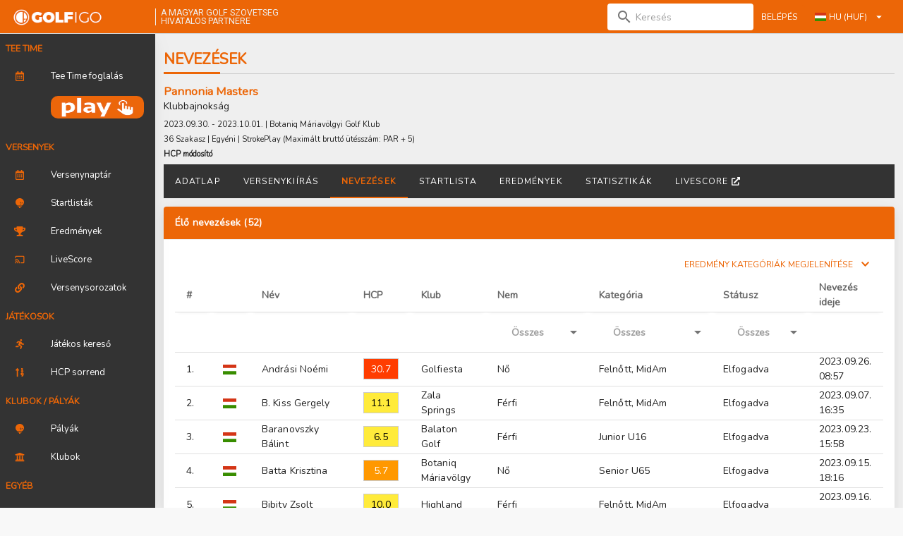

--- FILE ---
content_type: text/html; charset=utf-8
request_url: https://mgsz.golfigo.com/hu/0/competitions/1909/entries/
body_size: 127510
content:
<!doctype html>
<html data-n-head-ssr>
  <head >
    <meta data-n-head="ssr" charset="utf-8"><meta data-n-head="ssr" name="viewport" content="width=device-width, initial-scale=0.85, maximum-scale=0.85, user-scalable=1"><meta data-n-head="ssr" data-hid="application-name" name="application-name" content="GOLFiGO"><meta data-n-head="ssr" name="theme-color" content="#EC6607"><meta data-n-head="ssr" name="msapplication-navbutton-color" content="#EC6607"><meta data-n-head="ssr" name="mobile-web-app-capable" content="yes"><meta data-n-head="ssr" name="apple-mobile-web-app-status-bar-style" content="#EC6607"><meta data-n-head="ssr" data-hid="keywords" name="keywords" content="golfigo, golf system"><meta data-n-head="ssr" data-hid="og:image" name="og:image" content="/assets/accounts/mgsz/account-icon-320.png"><meta data-n-head="ssr" data-hid="description" name="description" content="GOLFiGO golfhendikep és versenyügyviteli rendszer, a Magyar Golf Szövetség hivatalos adatbázisa. Minden releváns számszaki információ amit a hazai versenygolfról tudni érdemes."><title>GOLFiGO</title><link data-n-head="ssr" rel="icon" type="image/x-icon" href="/assets/accounts/mgsz/favicon/favicon.ico?v=2020122101"><link data-n-head="ssr" rel="apple-touch-icon-precomposed" sizes="57x57" href="/assets/accounts/mgsz/favicon/apple-touch-icon-57x57.png?v=2020122101"><link data-n-head="ssr" rel="apple-touch-icon-precomposed" sizes="114x114" href="/assets/accounts/mgsz/favicon/apple-touch-icon-114x114.png?v=2020122101"><link data-n-head="ssr" rel="apple-touch-icon-precomposed" sizes="72x72" href="/assets/accounts/mgsz/favicon/apple-touch-icon-72x72.png?v=2020122101"><link data-n-head="ssr" rel="apple-touch-icon-precomposed" sizes="144x144" href="/assets/accounts/mgsz/favicon/apple-touch-icon-144x144.png?v=2020122101"><link data-n-head="ssr" rel="apple-touch-icon-precomposed" sizes="60x60" href="/assets/accounts/mgsz/favicon/apple-touch-icon-60x60.png?v=2020122101"><link data-n-head="ssr" rel="apple-touch-icon-precomposed" sizes="120x120" href="/assets/accounts/mgsz/favicon/apple-touch-icon-120x120.png?v=2020122101"><link data-n-head="ssr" rel="apple-touch-icon-precomposed" sizes="76x76" href="/assets/accounts/mgsz/favicon/apple-touch-icon-76x76.png?v=2020122101"><link data-n-head="ssr" rel="apple-touch-icon-precomposed" sizes="152x152" href="/assets/accounts/mgsz/favicon/apple-touch-icon-152x152.png?v=2020122101"><link data-n-head="ssr" rel="icon" type="image/png" href="/assets/accounts/mgsz/favicon/favicon-196x196.png?v=2020122101" sizes="196x196"><link data-n-head="ssr" rel="icon" type="image/png" href="/assets/accounts/mgsz/favicon/favicon-96x96.png?v=2020122101" sizes="96x96"><link data-n-head="ssr" rel="icon" type="image/png" href="/assets/accounts/mgsz/favicon/favicon-32x32.png?v=2020122101" sizes="32x32"><link data-n-head="ssr" rel="icon" type="image/png" href="/assets/accounts/mgsz/favicon/favicon-16x16.png?v=2020122101" sizes="16x16"><link data-n-head="ssr" rel="icon" type="image/png" href="/assets/accounts/mgsz/favicon/favicon-128.png?v=2020122101" sizes="128x128"><link data-n-head="ssr" rel="stylesheet" type="text/css" href="https://cdn.jsdelivr.net/npm/@mdi/font@latest/css/materialdesignicons.min.css"><style data-n-head="vuetify" type="text/css" id="vuetify-theme-stylesheet" nonce="undefined">.v-application a { color: #ec6607; }
.v-application .primary {
  background-color: #ec6607 !important;
  border-color: #ec6607 !important;
}
.v-application .primary--text {
  color: #ec6607 !important;
  caret-color: #ec6607 !important;
}
.v-application .primary.lighten-5 {
  background-color: #fff196 !important;
  border-color: #fff196 !important;
}
.v-application .primary--text.text--lighten-5 {
  color: #fff196 !important;
  caret-color: #fff196 !important;
}
.v-application .primary.lighten-4 {
  background-color: #ffd47b !important;
  border-color: #ffd47b !important;
}
.v-application .primary--text.text--lighten-4 {
  color: #ffd47b !important;
  caret-color: #ffd47b !important;
}
.v-application .primary.lighten-3 {
  background-color: #ffb861 !important;
  border-color: #ffb861 !important;
}
.v-application .primary--text.text--lighten-3 {
  color: #ffb861 !important;
  caret-color: #ffb861 !important;
}
.v-application .primary.lighten-2 {
  background-color: #ff9c46 !important;
  border-color: #ff9c46 !important;
}
.v-application .primary--text.text--lighten-2 {
  color: #ff9c46 !important;
  caret-color: #ff9c46 !important;
}
.v-application .primary.lighten-1 {
  background-color: #ff812b !important;
  border-color: #ff812b !important;
}
.v-application .primary--text.text--lighten-1 {
  color: #ff812b !important;
  caret-color: #ff812b !important;
}
.v-application .primary.darken-1 {
  background-color: #cc4b00 !important;
  border-color: #cc4b00 !important;
}
.v-application .primary--text.text--darken-1 {
  color: #cc4b00 !important;
  caret-color: #cc4b00 !important;
}
.v-application .primary.darken-2 {
  background-color: #ac3000 !important;
  border-color: #ac3000 !important;
}
.v-application .primary--text.text--darken-2 {
  color: #ac3000 !important;
  caret-color: #ac3000 !important;
}
.v-application .primary.darken-3 {
  background-color: #8e0f00 !important;
  border-color: #8e0f00 !important;
}
.v-application .primary--text.text--darken-3 {
  color: #8e0f00 !important;
  caret-color: #8e0f00 !important;
}
.v-application .primary.darken-4 {
  background-color: #710000 !important;
  border-color: #710000 !important;
}
.v-application .primary--text.text--darken-4 {
  color: #710000 !important;
  caret-color: #710000 !important;
}
.v-application .secondary {
  background-color: #ff8f00 !important;
  border-color: #ff8f00 !important;
}
.v-application .secondary--text {
  color: #ff8f00 !important;
  caret-color: #ff8f00 !important;
}
.v-application .secondary.lighten-5 {
  background-color: #ffff9f !important;
  border-color: #ffff9f !important;
}
.v-application .secondary--text.text--lighten-5 {
  color: #ffff9f !important;
  caret-color: #ffff9f !important;
}
.v-application .secondary.lighten-4 {
  background-color: #ffff83 !important;
  border-color: #ffff83 !important;
}
.v-application .secondary--text.text--lighten-4 {
  color: #ffff83 !important;
  caret-color: #ffff83 !important;
}
.v-application .secondary.lighten-3 {
  background-color: #ffe267 !important;
  border-color: #ffe267 !important;
}
.v-application .secondary--text.text--lighten-3 {
  color: #ffe267 !important;
  caret-color: #ffe267 !important;
}
.v-application .secondary.lighten-2 {
  background-color: #ffc64b !important;
  border-color: #ffc64b !important;
}
.v-application .secondary--text.text--lighten-2 {
  color: #ffc64b !important;
  caret-color: #ffc64b !important;
}
.v-application .secondary.lighten-1 {
  background-color: #ffaa2d !important;
  border-color: #ffaa2d !important;
}
.v-application .secondary--text.text--lighten-1 {
  color: #ffaa2d !important;
  caret-color: #ffaa2d !important;
}
.v-application .secondary.darken-1 {
  background-color: #df7500 !important;
  border-color: #df7500 !important;
}
.v-application .secondary--text.text--darken-1 {
  color: #df7500 !important;
  caret-color: #df7500 !important;
}
.v-application .secondary.darken-2 {
  background-color: #bf5b00 !important;
  border-color: #bf5b00 !important;
}
.v-application .secondary--text.text--darken-2 {
  color: #bf5b00 !important;
  caret-color: #bf5b00 !important;
}
.v-application .secondary.darken-3 {
  background-color: #a04200 !important;
  border-color: #a04200 !important;
}
.v-application .secondary--text.text--darken-3 {
  color: #a04200 !important;
  caret-color: #a04200 !important;
}
.v-application .secondary.darken-4 {
  background-color: #832900 !important;
  border-color: #832900 !important;
}
.v-application .secondary--text.text--darken-4 {
  color: #832900 !important;
  caret-color: #832900 !important;
}
.v-application .accent {
  background-color: #424242 !important;
  border-color: #424242 !important;
}
.v-application .accent--text {
  color: #424242 !important;
  caret-color: #424242 !important;
}
.v-application .accent.lighten-5 {
  background-color: #c1c1c1 !important;
  border-color: #c1c1c1 !important;
}
.v-application .accent--text.text--lighten-5 {
  color: #c1c1c1 !important;
  caret-color: #c1c1c1 !important;
}
.v-application .accent.lighten-4 {
  background-color: #a6a6a6 !important;
  border-color: #a6a6a6 !important;
}
.v-application .accent--text.text--lighten-4 {
  color: #a6a6a6 !important;
  caret-color: #a6a6a6 !important;
}
.v-application .accent.lighten-3 {
  background-color: #8b8b8b !important;
  border-color: #8b8b8b !important;
}
.v-application .accent--text.text--lighten-3 {
  color: #8b8b8b !important;
  caret-color: #8b8b8b !important;
}
.v-application .accent.lighten-2 {
  background-color: #727272 !important;
  border-color: #727272 !important;
}
.v-application .accent--text.text--lighten-2 {
  color: #727272 !important;
  caret-color: #727272 !important;
}
.v-application .accent.lighten-1 {
  background-color: #595959 !important;
  border-color: #595959 !important;
}
.v-application .accent--text.text--lighten-1 {
  color: #595959 !important;
  caret-color: #595959 !important;
}
.v-application .accent.darken-1 {
  background-color: #2c2c2c !important;
  border-color: #2c2c2c !important;
}
.v-application .accent--text.text--darken-1 {
  color: #2c2c2c !important;
  caret-color: #2c2c2c !important;
}
.v-application .accent.darken-2 {
  background-color: #171717 !important;
  border-color: #171717 !important;
}
.v-application .accent--text.text--darken-2 {
  color: #171717 !important;
  caret-color: #171717 !important;
}
.v-application .accent.darken-3 {
  background-color: #000000 !important;
  border-color: #000000 !important;
}
.v-application .accent--text.text--darken-3 {
  color: #000000 !important;
  caret-color: #000000 !important;
}
.v-application .accent.darken-4 {
  background-color: #000000 !important;
  border-color: #000000 !important;
}
.v-application .accent--text.text--darken-4 {
  color: #000000 !important;
  caret-color: #000000 !important;
}
.v-application .error {
  background-color: #ef5350 !important;
  border-color: #ef5350 !important;
}
.v-application .error--text {
  color: #ef5350 !important;
  caret-color: #ef5350 !important;
}
.v-application .error.lighten-5 {
  background-color: #ffe2d2 !important;
  border-color: #ffe2d2 !important;
}
.v-application .error--text.text--lighten-5 {
  color: #ffe2d2 !important;
  caret-color: #ffe2d2 !important;
}
.v-application .error.lighten-4 {
  background-color: #ffc5b7 !important;
  border-color: #ffc5b7 !important;
}
.v-application .error--text.text--lighten-4 {
  color: #ffc5b7 !important;
  caret-color: #ffc5b7 !important;
}
.v-application .error.lighten-3 {
  background-color: #ffa89c !important;
  border-color: #ffa89c !important;
}
.v-application .error--text.text--lighten-3 {
  color: #ffa89c !important;
  caret-color: #ffa89c !important;
}
.v-application .error.lighten-2 {
  background-color: #ff8c82 !important;
  border-color: #ff8c82 !important;
}
.v-application .error--text.text--lighten-2 {
  color: #ff8c82 !important;
  caret-color: #ff8c82 !important;
}
.v-application .error.lighten-1 {
  background-color: #ff6f68 !important;
  border-color: #ff6f68 !important;
}
.v-application .error--text.text--lighten-1 {
  color: #ff6f68 !important;
  caret-color: #ff6f68 !important;
}
.v-application .error.darken-1 {
  background-color: #cf3539 !important;
  border-color: #cf3539 !important;
}
.v-application .error--text.text--darken-1 {
  color: #cf3539 !important;
  caret-color: #cf3539 !important;
}
.v-application .error.darken-2 {
  background-color: #b00d23 !important;
  border-color: #b00d23 !important;
}
.v-application .error--text.text--darken-2 {
  color: #b00d23 !important;
  caret-color: #b00d23 !important;
}
.v-application .error.darken-3 {
  background-color: #91000e !important;
  border-color: #91000e !important;
}
.v-application .error--text.text--darken-3 {
  color: #91000e !important;
  caret-color: #91000e !important;
}
.v-application .error.darken-4 {
  background-color: #730000 !important;
  border-color: #730000 !important;
}
.v-application .error--text.text--darken-4 {
  color: #730000 !important;
  caret-color: #730000 !important;
}
.v-application .info {
  background-color: #26a69a !important;
  border-color: #26a69a !important;
}
.v-application .info--text {
  color: #26a69a !important;
  caret-color: #26a69a !important;
}
.v-application .info.lighten-5 {
  background-color: #c3ffff !important;
  border-color: #c3ffff !important;
}
.v-application .info--text.text--lighten-5 {
  color: #c3ffff !important;
  caret-color: #c3ffff !important;
}
.v-application .info.lighten-4 {
  background-color: #a5ffff !important;
  border-color: #a5ffff !important;
}
.v-application .info--text.text--lighten-4 {
  color: #a5ffff !important;
  caret-color: #a5ffff !important;
}
.v-application .info.lighten-3 {
  background-color: #87fbed !important;
  border-color: #87fbed !important;
}
.v-application .info--text.text--lighten-3 {
  color: #87fbed !important;
  caret-color: #87fbed !important;
}
.v-application .info.lighten-2 {
  background-color: #6aded0 !important;
  border-color: #6aded0 !important;
}
.v-application .info--text.text--lighten-2 {
  color: #6aded0 !important;
  caret-color: #6aded0 !important;
}
.v-application .info.lighten-1 {
  background-color: #4bc2b5 !important;
  border-color: #4bc2b5 !important;
}
.v-application .info--text.text--lighten-1 {
  color: #4bc2b5 !important;
  caret-color: #4bc2b5 !important;
}
.v-application .info.darken-1 {
  background-color: #008b80 !important;
  border-color: #008b80 !important;
}
.v-application .info--text.text--darken-1 {
  color: #008b80 !important;
  caret-color: #008b80 !important;
}
.v-application .info.darken-2 {
  background-color: #007167 !important;
  border-color: #007167 !important;
}
.v-application .info--text.text--darken-2 {
  color: #007167 !important;
  caret-color: #007167 !important;
}
.v-application .info.darken-3 {
  background-color: #00584f !important;
  border-color: #00584f !important;
}
.v-application .info--text.text--darken-3 {
  color: #00584f !important;
  caret-color: #00584f !important;
}
.v-application .info.darken-4 {
  background-color: #004038 !important;
  border-color: #004038 !important;
}
.v-application .info--text.text--darken-4 {
  color: #004038 !important;
  caret-color: #004038 !important;
}
.v-application .success {
  background-color: #71c45c !important;
  border-color: #71c45c !important;
}
.v-application .success--text {
  color: #71c45c !important;
  caret-color: #71c45c !important;
}
.v-application .success.lighten-5 {
  background-color: #ffffe4 !important;
  border-color: #ffffe4 !important;
}
.v-application .success--text.text--lighten-5 {
  color: #ffffe4 !important;
  caret-color: #ffffe4 !important;
}
.v-application .success.lighten-4 {
  background-color: #e3ffc8 !important;
  border-color: #e3ffc8 !important;
}
.v-application .success--text.text--lighten-4 {
  color: #e3ffc8 !important;
  caret-color: #e3ffc8 !important;
}
.v-application .success.lighten-3 {
  background-color: #c6ffac !important;
  border-color: #c6ffac !important;
}
.v-application .success--text.text--lighten-3 {
  color: #c6ffac !important;
  caret-color: #c6ffac !important;
}
.v-application .success.lighten-2 {
  background-color: #a9fd91 !important;
  border-color: #a9fd91 !important;
}
.v-application .success--text.text--lighten-2 {
  color: #a9fd91 !important;
  caret-color: #a9fd91 !important;
}
.v-application .success.lighten-1 {
  background-color: #8de076 !important;
  border-color: #8de076 !important;
}
.v-application .success--text.text--lighten-1 {
  color: #8de076 !important;
  caret-color: #8de076 !important;
}
.v-application .success.darken-1 {
  background-color: #55a842 !important;
  border-color: #55a842 !important;
}
.v-application .success--text.text--darken-1 {
  color: #55a842 !important;
  caret-color: #55a842 !important;
}
.v-application .success.darken-2 {
  background-color: #388d29 !important;
  border-color: #388d29 !important;
}
.v-application .success--text.text--darken-2 {
  color: #388d29 !important;
  caret-color: #388d29 !important;
}
.v-application .success.darken-3 {
  background-color: #17730b !important;
  border-color: #17730b !important;
}
.v-application .success--text.text--darken-3 {
  color: #17730b !important;
  caret-color: #17730b !important;
}
.v-application .success.darken-4 {
  background-color: #005a00 !important;
  border-color: #005a00 !important;
}
.v-application .success--text.text--darken-4 {
  color: #005a00 !important;
  caret-color: #005a00 !important;
}
.v-application .warning {
  background-color: #ffc107 !important;
  border-color: #ffc107 !important;
}
.v-application .warning--text {
  color: #ffc107 !important;
  caret-color: #ffc107 !important;
}
.v-application .warning.lighten-5 {
  background-color: #ffffae !important;
  border-color: #ffffae !important;
}
.v-application .warning--text.text--lighten-5 {
  color: #ffffae !important;
  caret-color: #ffffae !important;
}
.v-application .warning.lighten-4 {
  background-color: #ffff91 !important;
  border-color: #ffff91 !important;
}
.v-application .warning--text.text--lighten-4 {
  color: #ffff91 !important;
  caret-color: #ffff91 !important;
}
.v-application .warning.lighten-3 {
  background-color: #ffff74 !important;
  border-color: #ffff74 !important;
}
.v-application .warning--text.text--lighten-3 {
  color: #ffff74 !important;
  caret-color: #ffff74 !important;
}
.v-application .warning.lighten-2 {
  background-color: #fff956 !important;
  border-color: #fff956 !important;
}
.v-application .warning--text.text--lighten-2 {
  color: #fff956 !important;
  caret-color: #fff956 !important;
}
.v-application .warning.lighten-1 {
  background-color: #ffdd37 !important;
  border-color: #ffdd37 !important;
}
.v-application .warning--text.text--lighten-1 {
  color: #ffdd37 !important;
  caret-color: #ffdd37 !important;
}
.v-application .warning.darken-1 {
  background-color: #e0a600 !important;
  border-color: #e0a600 !important;
}
.v-application .warning--text.text--darken-1 {
  color: #e0a600 !important;
  caret-color: #e0a600 !important;
}
.v-application .warning.darken-2 {
  background-color: #c18c00 !important;
  border-color: #c18c00 !important;
}
.v-application .warning--text.text--darken-2 {
  color: #c18c00 !important;
  caret-color: #c18c00 !important;
}
.v-application .warning.darken-3 {
  background-color: #a27300 !important;
  border-color: #a27300 !important;
}
.v-application .warning--text.text--darken-3 {
  color: #a27300 !important;
  caret-color: #a27300 !important;
}
.v-application .warning.darken-4 {
  background-color: #855a00 !important;
  border-color: #855a00 !important;
}
.v-application .warning--text.text--darken-4 {
  color: #855a00 !important;
  caret-color: #855a00 !important;
}</style><link rel="preload" href="/_nuxt/_7c1baf3.js" as="script"><link rel="preload" href="/_nuxt/_9233f73.js" as="script"><link rel="preload" href="/_nuxt/_0b6299e.js" as="script"><link rel="preload" href="/_nuxt/_1e9f089.js" as="script"><link rel="preload" href="/_nuxt/_609e109.js" as="script"><link rel="preload" href="/_nuxt/_1f0b317.js" as="script"><link rel="preload" href="/_nuxt/_1f4941c.js" as="script"><link rel="preload" href="/_nuxt/_fd409cc.js" as="script"><link rel="preload" href="/_nuxt/_69ead2e.js" as="script"><link rel="preload" href="/_nuxt/_5c04eb6.js" as="script"><link rel="preload" href="/_nuxt/_4788f6d.js" as="script"><style data-vue-ssr-id="00122704:0 c44e6552:0 c44e6552:1 c44e6552:2 2ec07acc:0 520553ea:0 1c8f4490:0 21dd8f33:0 34f0fce0:0 24aed874:0 fc402d5c:0 a8b3b032:0 4517b7bc:0 61ebe5b0:0 6ad49610:0 6ad49610:1 6ad49610:2 3b1e6774:0 3b1e6774:1 3b1e6774:2 6346ffea:0 6346ffea:1 6346ffea:2 1e5364b0:0 1e5364b0:1 1e5364b0:2">.svg-inline--fa,svg:not(:root).svg-inline--fa{overflow:visible}.svg-inline--fa{display:inline-block;font-size:inherit;height:1em;vertical-align:-.125em}.svg-inline--fa.fa-lg{vertical-align:-.225em}.svg-inline--fa.fa-w-1{width:.0625em}.svg-inline--fa.fa-w-2{width:.125em}.svg-inline--fa.fa-w-3{width:.1875em}.svg-inline--fa.fa-w-4{width:.25em}.svg-inline--fa.fa-w-5{width:.3125em}.svg-inline--fa.fa-w-6{width:.375em}.svg-inline--fa.fa-w-7{width:.4375em}.svg-inline--fa.fa-w-8{width:.5em}.svg-inline--fa.fa-w-9{width:.5625em}.svg-inline--fa.fa-w-10{width:.625em}.svg-inline--fa.fa-w-11{width:.6875em}.svg-inline--fa.fa-w-12{width:.75em}.svg-inline--fa.fa-w-13{width:.8125em}.svg-inline--fa.fa-w-14{width:.875em}.svg-inline--fa.fa-w-15{width:.9375em}.svg-inline--fa.fa-w-16{width:1em}.svg-inline--fa.fa-w-17{width:1.0625em}.svg-inline--fa.fa-w-18{width:1.125em}.svg-inline--fa.fa-w-19{width:1.1875em}.svg-inline--fa.fa-w-20{width:1.25em}.svg-inline--fa.fa-pull-left{margin-right:.3em;width:auto}.svg-inline--fa.fa-pull-right{margin-left:.3em;width:auto}.svg-inline--fa.fa-border{height:1.5em}.svg-inline--fa.fa-li{width:2em}.svg-inline--fa.fa-fw{width:1.25em}.fa-layers svg.svg-inline--fa{bottom:0;left:0;margin:auto;position:absolute;right:0;top:0}.fa-layers{display:inline-block;height:1em;position:relative;text-align:center;vertical-align:-.125em;width:1em}.fa-layers svg.svg-inline--fa{transform-origin:center center}.fa-layers-counter,.fa-layers-text{display:inline-block;position:absolute;text-align:center}.fa-layers-text{left:50%;top:50%;transform:translate(-50%,-50%);transform-origin:center center}.fa-layers-counter{background-color:#ff253a;border-radius:1em;box-sizing:border-box;color:#fff;height:1.5em;line-height:1;max-width:5em;min-width:1.5em;overflow:hidden;padding:.25em;right:0;text-overflow:ellipsis;top:0;transform:scale(.25);transform-origin:top right}.fa-layers-bottom-right{bottom:0;right:0;top:auto;transform:scale(.25);transform-origin:bottom right}.fa-layers-bottom-left{bottom:0;left:0;right:auto;top:auto;transform:scale(.25);transform-origin:bottom left}.fa-layers-top-right{right:0;top:0;transform:scale(.25);transform-origin:top right}.fa-layers-top-left{left:0;right:auto;top:0;transform:scale(.25);transform-origin:top left}.fa-lg{font-size:1.33333em;line-height:.75em;vertical-align:-.0667em}.fa-xs{font-size:.75em}.fa-sm{font-size:.875em}.fa-1x{font-size:1em}.fa-2x{font-size:2em}.fa-3x{font-size:3em}.fa-4x{font-size:4em}.fa-5x{font-size:5em}.fa-6x{font-size:6em}.fa-7x{font-size:7em}.fa-8x{font-size:8em}.fa-9x{font-size:9em}.fa-10x{font-size:10em}.fa-fw{text-align:center;width:1.25em}.fa-ul{list-style-type:none;margin-left:2.5em;padding-left:0}.fa-ul>li{position:relative}.fa-li{left:-2em;line-height:inherit;position:absolute;text-align:center;width:2em}.fa-border{border:.08em solid #eee;border-radius:.1em;padding:.2em .25em .15em}.fa-pull-left{float:left}.fa-pull-right{float:right}.fa.fa-pull-left,.fab.fa-pull-left,.fal.fa-pull-left,.far.fa-pull-left,.fas.fa-pull-left{margin-right:.3em}.fa.fa-pull-right,.fab.fa-pull-right,.fal.fa-pull-right,.far.fa-pull-right,.fas.fa-pull-right{margin-left:.3em}.fa-spin{animation:fa-spin 2s linear infinite}.fa-pulse{animation:fa-spin 1s steps(8) infinite}@keyframes fa-spin{0%{transform:rotate(0deg)}to{transform:rotate(1turn)}}.fa-rotate-90{-ms-filter:"progid:DXImageTransform.Microsoft.BasicImage(rotation=1)";transform:rotate(90deg)}.fa-rotate-180{-ms-filter:"progid:DXImageTransform.Microsoft.BasicImage(rotation=2)";transform:rotate(180deg)}.fa-rotate-270{-ms-filter:"progid:DXImageTransform.Microsoft.BasicImage(rotation=3)";transform:rotate(270deg)}.fa-flip-horizontal{-ms-filter:"progid:DXImageTransform.Microsoft.BasicImage(rotation=0, mirror=1)";transform:scaleX(-1)}.fa-flip-vertical{transform:scaleY(-1)}.fa-flip-both,.fa-flip-horizontal.fa-flip-vertical,.fa-flip-vertical{-ms-filter:"progid:DXImageTransform.Microsoft.BasicImage(rotation=2, mirror=1)"}.fa-flip-both,.fa-flip-horizontal.fa-flip-vertical{transform:scale(-1)}:root .fa-flip-both,:root .fa-flip-horizontal,:root .fa-flip-vertical,:root .fa-rotate-180,:root .fa-rotate-270,:root .fa-rotate-90{filter:none}.fa-stack{display:inline-block;height:2em;position:relative;width:2.5em}.fa-stack-1x,.fa-stack-2x{bottom:0;left:0;margin:auto;position:absolute;right:0;top:0}.svg-inline--fa.fa-stack-1x{height:1em;width:1.25em}.svg-inline--fa.fa-stack-2x{height:2em;width:2.5em}.fa-inverse{color:#fff}.sr-only{border:0;clip:rect(0,0,0,0);height:1px;margin:-1px;overflow:hidden;padding:0;position:absolute;width:1px}.sr-only-focusable:active,.sr-only-focusable:focus{clip:auto;height:auto;margin:0;overflow:visible;position:static;width:auto}.svg-inline--fa .fa-primary{fill:currentColor;fill:var(--fa-primary-color,currentColor);opacity:1;opacity:var(--fa-primary-opacity,1)}.svg-inline--fa .fa-secondary{fill:currentColor;fill:var(--fa-secondary-color,currentColor)}.svg-inline--fa .fa-secondary,.svg-inline--fa.fa-swap-opacity .fa-primary{opacity:.4;opacity:var(--fa-secondary-opacity,.4)}.svg-inline--fa.fa-swap-opacity .fa-secondary{opacity:1;opacity:var(--fa-primary-opacity,1)}.svg-inline--fa mask .fa-primary,.svg-inline--fa mask .fa-secondary{fill:#000}.fad.fa-inverse{color:#fff}
@import url(https://fonts.googleapis.com/css?family=Roboto);
@import url(https://fonts.googleapis.com/css?family=Nunito);
@media only screen and (min-width:960px){.w-md-unset{width:auto!important}}@media only screen and (min-width:600px){.w-sm-unset{width:auto!important}}@media only screen and (min-width:960px){.container{max-width:none}}body{background-color:#f8f8f8;font-family:sans-serif}body::-webkit-scrollbar{height:10px!important;width:10px!important}body::-webkit-scrollbar-thumb{background:#d2d6e0!important}body::-webkit-scrollbar-track{background:#e9ebf0!important}body{scrollbar-face-color:#d2d6e0!important;scrollbar-track-color:#e9ebf0!important}body.widget::-webkit-scrollbar{height:0!important;width:0!important}body.widget::-webkit-scrollbar-thumb{background:#d2d6e0!important}body.widget::-webkit-scrollbar-track{background:#e9ebf0!important}body.widget{scrollbar-face-color:#d2d6e0!important;scrollbar-track-color:#e9ebf0!important}#scrolltop-placeholder{display:block;height:75px}.v-application{font-family:Nunito,sans-serif!important}.v-app-bar{background-color:#fff!important;box-shadow:0 1px 15px rgba(0,0,0,.04),0 1px 6px rgba(0,0,0,.04)!important}.v-navigation-drawer{background-color:#333!important;box-shadow:0 3px 30px rgba(0,0,0,.04),0 3px 20px rgba(0,0,0,.04)}.v-navigation-drawer .v-list-item__content{color:#fff!important}.v-toolbar{background-color:#ec6607!important}.v-app-bar__nav-icon,.v-toolbar__title .v-btn,.v-toolbar__title button{color:#fff!important}.v-toolbar__title .login-button{height:35px!important}@media only screen and (max-width:959.98px){.v-toolbar__title .login-button{height:30px!important;padding:.5rem!important}}.v-main{background-color:#efefef}.small{font-size:.8em}.icon-electric-trolley{background:url(/assets/icons/electric-trolley.png) no-repeat;background-size:22px 16px}.icon-electric-trolley,.icon-trolley{display:inline-block;height:16px;width:22px}.icon-trolley{background:url(/assets/icons/trolley.png) no-repeat;background-size:22px 16px}.icon-cart{background:url(/assets/icons/cart.png) no-repeat;background-size:22px 16px;display:inline-block;height:16px;width:22px}.bg-light{background-color:#efefef}.bg-white{background-color:#fff}.bg-none{background-color:transparent!important;background-color:initial!important}.page-title{font-size:1.5rem;font-weight:600!important;margin-bottom:1rem;margin-top:1rem;padding-bottom:10px;position:relative;text-transform:uppercase}.page-title:before{background:#ec6607;height:3px;width:80px;z-index:1}.page-title:after,.page-title:before{bottom:0;content:"";left:0;position:absolute}.page-title:after{background:#ccc;height:1px;width:100%}.cursor-pointer{cursor:pointer!important}.cursor-move{cursor:move}.line-through{-webkit-text-decoration:line-through!important;text-decoration:line-through!important}.max-width-100{max-width:100%!important}.w-0{width:0!important}.w-100{width:100%!important}.w-50{width:50%!important}.w-75{width:75%!important}.w-33{width:33.333333%!important}.w-25{width:25%!important}.w-20{width:20%!important}.w-10{width:10%!important}.w-5{width:5%!important}@media only screen and (min-width:960px){.w-md-unset{width:auto!important}}@media only screen and (min-width:600px){.w-sm-unset{width:auto!important}}.w-auto{min-width:0!important;min-width:auto!important;width:auto!important}.w-auto.v-data-table{max-width:none!important}.w-auto.v-data-table .v-data-table__wrapper,.w-auto.v-data-table table{width:auto!important}.mx-auto.v-data-table table{margin-left:auto;margin-right:auto}.h-100{height:100%!important}.h-100vh{height:100vh!important;height:100vh}.table{border-spacing:0}.table thead tr:last-child{border-bottom:1px solid rgba(0,0,0,.075)}.table td,.table th{padding:.75rem;text-align:left}.table.table-hover tbody tr:hover{background-color:rgba(0,0,0,.075)}.img-thumbnail{max-height:200px!important;max-width:200px!important;width:auto}.v-data-table .img-thumbnail{display:block;max-height:40px!important;width:auto}.logo-thumbnail{max-width:50px;width:auto}.v-btn.v-size--x-small{padding-left:0!important;padding-right:0!important}.thumbnails{position:relative;vertical-align:top}.thumbnails button{position:absolute;right:0;top:0}.dropping-zone{max-height:75vh;overflow-y:auto}.dropping-zone .pull-right{float:right}.dropping-zone .players{border:1px solid #888;border-radius:5px;min-height:4rem;padding:.25rem}#startlist .course-holes{overflow-y:auto}#startlist .course-holes table{width:100%}#startlist .course-holes table td{padding:.1rem}#startlist .course-holes .v-input--selection-controls__input{margin:0}#startlist .flights{max-height:75vh;overflow-y:auto}#startlist .flights .flight-interval{min-height:1rem}#startlist .flights .flight-interval>div{display:none}#startlist .flights .flight-interval.active>div{display:inline;display:initial}#startlist .flights .edit,#startlist .flights .flight-code,#startlist .flights .hole,#startlist .flights .tee-time{font-size:1.15rem;font-weight:700;padding:.25rem}#startlist .flights .edit svg{cursor:pointer}#startlist .flights .flight{border:1px solid #888;border-radius:5px;cursor:pointer;padding:.25rem;text-align:left}#startlist .flights .flight .golfers-count{display:none}#startlist .flights .flight.alert{background-color:red}#startlist .flights .flight.alert .golfers-count{color:#fff;display:block;font-weight:700}#startlist .flights .flight.selected{border-style:dashed;border-width:5px}#startlist .flights .flight .flight-title{margin-right:1rem}#startlist .flights .flight .hcp-difference{border-radius:.5rem;float:left;padding:.25rem .5rem}#startlist .flights .flight .hcp-difference.alert{background-color:orange}#startlist .flights .flight .golfers-count-alert{background-color:darkred}#startlist .flights .flight .players_count{border-radius:.5rem;padding:.25rem .5rem}#startlist .flights .flight .players_count.alert{background-color:orange}#startlist .flights .flight .players{background-color:#fff;min-height:1rem;padding:.25rem}#startlist .flights .flight .players .player{cursor:pointer;vertical-align:top}.scores{-webkit-user-select:none;-moz-user-select:none;user-select:none}.scores .v-input__slot{margin-bottom:0!important}.scores .hole{font-size:1.4em;vertical-align:middle}.scores .par_si{display:inline-block;vertical-align:middle}.scores .par_si .par{font-weight:700}.scores .par_si .si{font-size:.8em}.scores .stroke-allowance:after{bottom:0;content:"";font-size:.8em;height:20px;position:absolute;right:3px;text-align:right;width:20px}.scores .stroke-allowance--1:after{content:"/";-webkit-text-decoration:line-through;text-decoration:line-through}.scores .stroke-allowance--2:after{content:"//";-webkit-text-decoration:line-through;text-decoration:line-through}.scores .stroke-allowance--3:after{content:"///";-webkit-text-decoration:line-through;text-decoration:line-through}.scores .stroke-allowance--4:after{content:"////";-webkit-text-decoration:line-through;text-decoration:line-through}.scores .stroke-allowance-1:after{content:"/"}.scores .stroke-allowance-2:after{content:"//"}.scores .stroke-allowance-3:after{content:"///"}.scores .stroke-allowance-4:after{content:"////"}.v-btn{max-width:100%}.v-btn.v-btn--text:before{background-color:transparent}.v-card__title{background-color:#fff;border-bottom:1px solid #efefef;word-break:inherit!important}.v-card.card,.v-card__title{margin-bottom:1rem}.v-card.card .v-card__title{font-size:1rem;font-weight:700;line-height:1rem}.v-card.card .v-card__title h1{color:#fff}.v-card.card[dense] .v-card__title{font-size:1rem;line-height:1rem}.v-tabs.golfigo-tabs .v-tab,.v-tabs.golfigo-tabs .v-tabs-bar{background-color:#333!important}.v-tabs.golfigo-tabs .v-tab{color:#fff!important}.v-tabs.golfigo-tabs .v-tab.v-tab--active{color:#ec6607!important;font-weight:700}.v-tabs.golfigo-tabs .v-slide-group__next--disabled,.v-tabs.golfigo-tabs .v-slide-group__prev--disabled{display:none}.v-tabs.golfigo-tabs .v-slide-group__next,.v-tabs.golfigo-tabs .v-slide-group__next i,.v-tabs.golfigo-tabs .v-slide-group__prev,.v-tabs.golfigo-tabs .v-slide-group__prev i{color:#fff!important}.v-input.text-center input{text-align:center}.v-select.error{background-color:red;color:#fff}.v-select .v-input__slot{padding:0!important}.v-select .v-input__slot,.v-select .v-input__slot:hover{background-color:#fff!important}.v-list-item--active .v-list-item__title{font-weight:700!important}.v-badge.tee .v-badge__badge:after{border-color:#ccc!important;border-style:solid;border-width:2px!important}.tee{border-color:#ccc!important;border-style:solid;border-width:1px!important;display:inline-block;padding:.25rem 0;text-align:center;width:50px}.tee.double-width{width:75px}.v-text-field__details{display:none!important}.hint{font-size:.8rem}.fixed-header{height:75vh;overflow-y:auto}.fixed-header thead th{background-color:#fff;position:sticky;position:-webkit-sticky;top:0;z-index:999}.sticky-table-header>.v-data-table__wrapper{overflow:visible!important;overflow:initial!important}.sticky-table-header>.v-data-table__wrapper>table>thead>tr>th{background-color:#fff;box-shadow:0 5px 5px -5px #efefef;position:sticky;top:48px;z-index:1}#widget .sticky-table-header>.v-data-table__wrapper>table>thead>tr>th{top:0}.drag_item{background-color:#fff;border:1px solid #888;border-radius:4px;cursor:move;margin:4px;padding:4px}.select-color{border:1px solid rgba(0,0,0,.42);margin-bottom:1px;margin-right:10px;padding:1rem;position:absolute;width:100%}.v-color-select{padding-top:0!important}.v-color-select.v-select .v-label--active{top:0}.v-color-select.v-select .v-select__selections .select-color{border-bottom:none}.v-color-select.v-select .v-select__selections div{z-index:1}.v-color-select.v-select:hover .v-select__selections .select-color{border-color:rgba(0,0,0,.87)}.v-menu__content .select-color{width:calc(100% - 32px)}.v-menu__content div{z-index:1}.color-select .v-list-item{min-height:0!important;min-height:auto!important}.align-items-center{align-items:center!important}.justify-content-center{justify-content:center!important}.justify-content-left{justify-content:left!important}.calendar{background-color:#fff;border:1px solid #ec6607;border-radius:5px;-webkit-border-radius:5px;color:#ec6607;overflow:hidden;text-align:center;width:90px}.calendar .month{border-bottom:1px solid #ec6607;font-size:.8em;font-weight:700}.calendar .day{font-size:1.2em;font-weight:700;padding-top:5px}.calendar .day_text{font-size:.8em}.calendar .time{border-top:1px solid #ec6607;font-size:.7em}.calendar.golfer-current{background-color:#ec6607;border:0;color:#fff}.calendar.golfer-current .month,.calendar.golfer-current .time{border-color:#fff!important}.calendar.competition-type-federational,.calendar.competition-type-golfigo,.calendar.competition-type-ladies .calendar.event-type-competition,.calendar.competition-type-ranking,.calendar.event-type-other{background-color:#588abc;border:0;color:#fff}.calendar.competition-type-federational .month,.calendar.competition-type-federational .time,.calendar.competition-type-golfigo .month,.calendar.competition-type-golfigo .time,.calendar.competition-type-ladies .calendar.event-type-competition .month,.calendar.competition-type-ladies .calendar.event-type-competition .time,.calendar.competition-type-ranking .month,.calendar.competition-type-ranking .time,.calendar.event-type-other .month,.calendar.event-type-other .time{border-color:#fff!important}.icon-competition-type-ladies{color:#ed008c}.icon-competition-type-federational{color:#71c45c}.icon-competition-type-golfigo{color:#ec6607}.icon-competition-type-ranking{color:#588abc}.score{text-align:center!important}.score.v-input{width:50px}.score input,.score.stroke-allowance{color:#fff!important}.score.score-null{border:1px solid #dee2e6!important}.score.score-null,.score.score-null input,.score.score-null.stroke-allowance{color:#7f828b!important}.score.score--10,.score.score--11,.score.score--12,.score.score--13,.score.score--14,.score.score--15,.score.score--16,.score.score--17,.score.score--18,.score.score--3,.score.score--4,.score.score--5,.score.score--6,.score.score--7,.score.score--8,.score.score--9{background-color:#ec6607!important;color:#fff!important}.score.score--{background-color:#0d459b!important}.score.score--,.score.score-- input{color:#fff!important}.score.score--2{background-color:#33691e!important;color:#fff}.score.score--1{background-color:#66bb6a!important;color:#fff}.score.score-0{background-color:#fff!important;border:1px solid #ccc}.score.score-0,.score.score-0 input{color:#333!important}.score.score-1{background-color:#64b5f6!important;color:#fff}.score.score-2{background-color:#1976d2!important;color:#fff}.score.score-10,.score.score-11,.score.score-12,.score.score-13,.score.score-14,.score.score-15,.score.score-16,.score.score-17,.score.score-18,.score.score-19,.score.score-20,.score.score-21,.score.score-22,.score.score-23,.score.score-24,.score.score-25,.score.score-26,.score.score-27,.score.score-28,.score.score-29,.score.score-3,.score.score-30,.score.score-31,.score.score-32,.score.score-33,.score.score-34,.score.score-35,.score.score-36,.score.score-37,.score.score-38,.score.score-39,.score.score-4,.score.score-40,.score.score-41,.score.score-42,.score.score-43,.score.score-44,.score.score-45,.score.score-46,.score.score-47,.score.score-48,.score.score-49,.score.score-5,.score.score-50,.score.score-51,.score.score-52,.score.score-53,.score.score-54,.score.score-55,.score.score-56,.score.score-57,.score.score-58,.score.score-59,.score.score-6,.score.score-60,.score.score-61,.score.score-62,.score.score-63,.score.score-64,.score.score-65,.score.score-66,.score.score-67,.score.score-68,.score.score-69,.score.score-7,.score.score-70,.score.score-71,.score.score-72,.score.score-73,.score.score-74,.score.score-75,.score.score-76,.score.score-77,.score.score-78,.score.score-79,.score.score-8,.score.score-80,.score.score-81,.score.score-82,.score.score-83,.score.score-84,.score.score-85,.score.score-86,.score.score-87,.score.score-88,.score.score-89,.score.score-9,.score.score-90,.score.score-91,.score.score-92,.score.score-93,.score.score-94,.score.score-95,.score.score-96,.score.score-97,.score.score-98,.score.score-99{background-color:#0d459b!important;color:#fff!important}.score.border{border:1px solid #efefef}.score-result td{padding:.4rem .3rem}.score-result td.border{min-width:27px;width:5.55556%}@media(max-width:360px){.score{font-size:.7em;padding:.15rem .25rem!important}}.calendar-content .event-placeholder{backround-color:#fff;width:100%}.calendar-content .event-placeholder.golfer-current,.calendar-content .event-placeholder.is-own{background-color:#fff;border:2px solid #ec6607;border-radius:4px;color:#333;padding:3px}.calendar-content .event{background-color:#fff;border:1px solid #d3d3d3;border-radius:4px;color:rgba(0,0,0,.6);padding:4px;white-space:normal;width:100%}.calendar-content .event td{border:none}.calendar-content .event td .v-btn{min-width:inherit}.calendar-content .event.event-type-competition{background-color:#ec6607;color:#fff}.calendar-content .event.event-type-other{background-color:#333;color:#fff}.calendar-content .event.competition-type-federational,.calendar-content .event.federational{background-color:#71c45c;color:#fff}.calendar-content .event.competition-type-federational .v-btn,.calendar-content .event.federational .v-btn{color:#fff}.calendar-content .event.competition-type-ladies,.calendar-content .event.ladies{background-color:#ed008c;color:#fff}.calendar-content .event.competition-type-ladies .v-btn,.calendar-content .event.ladies .v-btn{color:#fff}.calendar-content .event.competition-type-golfigo,.calendar-content .event.golfigo{background-color:#ec6607;color:#fff}.calendar-content .event.competition-type-golfigo .v-btn,.calendar-content .event.golfigo .v-btn{color:#fff}.calendar-content .event.competition-type-ranking,.calendar-content .event.ranking{background-color:#588abc;color:#fff}.calendar-content .event.competition-type-ranking .v-btn,.calendar-content .event.ranking .v-btn{color:#fff}.calendar-content .fc-list-event-graphic{display:none!important}.fc .fc-button{background-color:#ec6607!important;border-color:#fff!important;color:#fff!important}.fc .fc-button .fc-icon{vertical-align:bottom!important}.fc .fc-daygrid-day.fc-day-today{background-color:#efefef!important}.golfer-highlighted{background-color:gray;color:#fff}.v-input--selection-controls .v-input__slot>.v-label,.v-input--selection-controls .v-radio>.v-label{flex:initial!important}h1,h2,h3,h4,h5{color:#ec6607}.text-decoration-none{-webkit-text-decoration:none!important;text-decoration:none!important}.text-decoration-underline{-webkit-text-decoration:underline;text-decoration:underline}.color-white{color:#fff!important}.color-mid{color:#777!important}.color-primary{color:#ec6607}.color-dark{color:#333!important}.color-light{color:#efefef!important}.background-primary{background-color:#ec6607!important}.background-dark{background-color:#333!important}.background-light{background-color:#efefef!important}.color-inherit{color:inherit!important}.height-0{height:0!important}.height-auto{height:auto!important}img.golfer{max-width:100px}.text-nowrap{white-space:nowrap!important}.golfer-current{background-color:#ec6607;color:#fff}.fc-h-event{background-color:transparent!important;background-color:initial!important;border:0 solid #d3d3d3!important}.bordered{border:1px solid #efefef!important}.border-bottom{border-bottom:1px solid #efefef}.border-top{border-top:1px solid #efefef}table.bordered{border:1px solid #d3d3d3}.competition-results table td,.competition-results table th{font-size:calc(100% - 1px)!important}@media only screen and (min-width:600px){.competition-results table td,.competition-results table th{font-size:100%!important}}.text-right{text-align:right}#livescore .v-select__selections{padding:.5em 1em!important}.scrollbar-hidden{overflow-y:auto!important;-ms-overflow-style:none!important;scrollbar-width:none}.scrollbar-hidden::-webkit-scrollbar{height:0;width:0}.v-color-select.color-tee{padding-top:inherit!important}.hcp-low{font-size:.8em}.hcp{font-weight:700}.competition-type{display:inline-block}.competition-type.ladies{background-color:#ed008c;color:#fff;font-weight:700;margin:.5rem 0;padding:.5rem}.competition-type.federational{background-color:#71c45c;color:#fff;font-weight:700;margin:.5rem 0;padding:.5rem}.competition-type.ranking{background-color:#588abc}.competition-type.golfigo,.competition-type.ranking{color:#fff;font-weight:700;margin:.5rem 0;padding:.5rem}.competition-type.golfigo{background-color:#ec6607}.competition-golfer-alert{background-color:#f44336!important;color:#fff!important}.border-0,.v-data-table .border-0 td,.v-data-table .border-0 th,table .border-0 td,table .border-0 th{border:0!important}.competition-golfer-entry-deleted{color:#ccc!important;-webkit-text-decoration:line-through!important;text-decoration:line-through!important}.font-weight-0{font-weight:0!important}.font-weight-normal{font-weight:400!important}.font-size-inherit{font-size:inherit}.valign-top{vertical-align:top!important}.valign-middle{vertical-align:middle!important}.valign-bottom{vertical-align:bottom!important}.min-width-unset{min-width:0!important;min-width:auto!important}.height-unset{height:auto!important}.width-unset{width:auto!important}.color-box{border:1px solid #efefef;display:inline-block;height:20px;vertical-align:middle;width:20px}.color-box.border-radius{border-radius:10px}.visibility-hidden{visibility:hidden!important}.bg-white{background-color:#fff!important}.text-overflow-ellipsis{overflow:hidden;text-overflow:ellipsis}.overflow-x-auto{overflow-x:auto}.overflow-hidden{overflow:hidden!important}.text-transform-unset{text-transform:inherit}.booking{background:#ec6607!important;background:rgba(236,102,7,.2)!important;border:1px solid rgba(236,102,7,.5)!important;border-radius:5px;color:#333}.booking.status-pending{opacity:.3}.booking.status-pending.debt{background:#ec6607!important;background:repeating-linear-gradient(45deg,rgba(236,102,7,.3),rgba(236,102,7,.3) 50%,rgba(236,102,7,.6) 0,rgba(236,102,7,.6))!important}.booking.status-confirmed.debt{background:#ec6607!important;background:repeating-linear-gradient(45deg,rgba(236,102,7,.2),rgba(236,102,7,.2) 50%,rgba(236,102,7,.5) 0,rgba(236,102,7,.5))!important}.booking.status-no_show{background:#f44336!important;background:rgba(244,67,54,.2)!important;border:1px solid rgba(244,67,54,.5)!important;border-radius:5px}.booking.status-no_show.debt{background:#f44336!important;background:repeating-linear-gradient(45deg,rgba(244,67,54,.2),rgba(244,67,54,.2) 50%,rgba(244,67,54,.5) 0,rgba(244,67,54,.5))!important}.booking.status-arrived{background:#71c45c!important;background:rgba(113,196,92,.2)!important;border:1px solid rgba(113,196,92,.5)!important;border-radius:5px}.booking.status-arrived.debt{background:#71c45c!important;background:repeating-linear-gradient(45deg,rgba(113,196,92,.2),rgba(113,196,92,.2) 50%,rgba(113,196,92,.5) 0,rgba(113,196,92,.5))!important}.booking.status-cancelled,.booking.status-payment_failed{background:#f44336!important;background:rgba(244,67,54,.2)!important;border:1px solid rgba(244,67,54,.5)!important;border-radius:5px;opacity:.5;-webkit-text-decoration:line-through;text-decoration:line-through}.booking.status-cancelled.debt,.booking.status-payment_failed.debt{background:#f44336!important;background:repeating-linear-gradient(45deg,rgba(244,67,54,.2),rgba(244,67,54,.2) 50%,rgba(244,67,54,.5) 0,rgba(244,67,54,.5))!important}.opacity-25{opacity:.25}.opacity-50{opacity:.5}.opacity-75{opacity:.75}.flex-direction-column{flex-direction:column}.v-data-table.no-background tr{background:transparent none repeat 0 0/auto auto padding-box border-box scroll!important;background:initial!important}.simplepay-logo{max-height:30px}.color-green{color:#71c45c!important}.color-red{color:#f44336!important}.list-style-type-none{list-style-type:none!important}.box-shadow-unset{box-shadow:none!important}.no-hover:hover{background-color:transparent!important}.position-relative{position:relative!important}@media only screen and (min-width:960px){.container{max-width:none}}.v-list-item__icon{align-items:center}.v-subheader{color:#ec6607!important;font-size:.9rem!important;font-weight:700!important;height:30px;text-transform:uppercase}.v-list-item--link:hover{background-color:#ec6607!important;color:#fff!important}.v-list-item--link:hover .v-icon,.v-list-item--link:hover .v-list-item__action,.v-list-item--link:hover .v-list-item__icon,.v-list-item--link:hover .v-list-item__subtitle,.v-list-item--link:hover .v-list-item__title{color:#fff!important}.v-list-item__icon{color:#ec6607;font-weight:400!important}header{border-bottom:1px solid #d3d3d3!important}@media only screen and (min-width:1264px){header:before{background:#ec6607;bottom:0;content:"";height:3px;left:0;position:absolute;width:116px;z-index:1}}header .v-toolbar__title .icon,header .v-toolbar__title .logo{margin-bottom:auto;margin-top:auto;max-height:25px}header .v-toolbar__title .icon{display:none}@media(max-width:520px){header .v-toolbar__title .icon{display:block}}header .v-toolbar__title .logo{display:block}@media(max-width:520px){header .v-toolbar__title .logo{display:none}}.v-card{box-shadow:0 3px 10px -2px rgba(85,85,85,.08),0 2px 20px 0 rgba(85,85,85,.06),0 1px 30px 0 rgba(85,85,85,.03)!important}.v-card .v-card__title{background-color:#ec6607;color:#fff}.v-card .v-card__title button{color:#fff!important}.v-menu__content::-webkit-scrollbar{height:5px!important;width:5px!important}.v-menu__content::-webkit-scrollbar-thumb{background:#d2d6e0!important}.v-menu__content::-webkit-scrollbar-track{background:#e9ebf0!important}.v-menu__content{scrollbar-face-color:#d2d6e0!important;scrollbar-track-color:#e9ebf0!important}.v-btn{box-shadow:none!important;padding-left:20px!important;padding-right:20px!important}.v-card__text,.v-input,.v-label{font-size:14px!important}.v-dialog{margin-left:1rem!important;margin-right:1rem!important;max-height:100vh!important}.v-data-table__mobile-row{background-color:inherit;color:inherit}.v-tabs :deep(*) .v-tabs-slider-wrapper{transition:none}.v-tabs :deep(*) .v-slide-group__next,.v-tabs :deep(*) .v-slide-group__prev{flex-basis:32px!important;min-width:32px!important}.v-tabs :deep(*) .v-slide-group__next--disabled,.v-tabs :deep(*) .v-slide-group__prev--disabled{display:none!important;min-width:32px!important}.v-card__subtitle{font-size:1rem!important}.v-autocomplete.v-input--outlined .v-label,.v-select.v-input--outlined .v-label{left:10px!important}.v-autocomplete.v-input--outlined .v-select__selections,.v-autocomplete.v-input--outlined input,.v-select.v-input--outlined .v-select__selections,.v-select.v-input--outlined input{padding-left:1rem!important}.page-enter-active,.page-leave-active{transition:opacity .1s}.page-enter,.page-leave-to{opacity:0}
@font-face{font-family:"Material Icons";font-style:normal;font-weight:400;src:url(/_nuxt/fonts/Material_Icons-400-fallback1.5dc67e1.woff2) format("woff2")}@font-face{font-family:"Nunito";font-style:normal;font-weight:300;src:url(/_nuxt/fonts/Nunito-300-cyrillic-ext2.e9b5e22.woff2) format("woff2");unicode-range:u+0460-052f,u+1c80-1c88,u+20b4,u+2de0-2dff,u+a640-a69f,u+fe2e-fe2f}@font-face{font-family:"Nunito";font-style:normal;font-weight:300;src:url(/_nuxt/fonts/Nunito-300-cyrillic3.3559e4a.woff2) format("woff2");unicode-range:u+0400-045f,u+0490-0491,u+04b0-04b1,u+2116}@font-face{font-family:"Nunito";font-style:normal;font-weight:300;src:url(/_nuxt/fonts/Nunito-300-vietnamese4.cb85fd7.woff2) format("woff2");unicode-range:u+0102-0103,u+0110-0111,u+0128-0129,u+0168-0169,u+01a0-01a1,u+01af-01b0,u+1ea0-1ef9,u+20ab}@font-face{font-family:"Nunito";font-style:normal;font-weight:300;src:url(/_nuxt/fonts/Nunito-300-latin-ext5.99715d4.woff2) format("woff2");unicode-range:u+0100-024f,u+0259,u+1e??,u+2020,u+20a0-20ab,u+20ad-20cf,u+2113,u+2c60-2c7f,u+a720-a7ff}@font-face{font-family:"Nunito";font-style:normal;font-weight:300;src:url(/_nuxt/fonts/Nunito-300-latin6.0f70e8a.woff2) format("woff2");unicode-range:u+00??,u+0131,u+0152-0153,u+02bb-02bc,u+02c6,u+02da,u+02dc,u+2000-206f,u+2074,u+20ac,u+2122,u+2191,u+2193,u+2212,u+2215,u+feff,u+fffd}@font-face{font-family:"Roboto";font-style:normal;font-weight:400;src:url(/_nuxt/fonts/Roboto-400-cyrillic-ext7.4743c75.woff2) format("woff2");unicode-range:u+0460-052f,u+1c80-1c88,u+20b4,u+2de0-2dff,u+a640-a69f,u+fe2e-fe2f}@font-face{font-family:"Roboto";font-style:normal;font-weight:400;src:url(/_nuxt/fonts/Roboto-400-cyrillic8.8bb6495.woff2) format("woff2");unicode-range:u+0400-045f,u+0490-0491,u+04b0-04b1,u+2116}@font-face{font-family:"Roboto";font-style:normal;font-weight:400;src:url(/_nuxt/fonts/Roboto-400-greek-ext9.182ee6a.woff2) format("woff2");unicode-range:u+1f??}@font-face{font-family:"Roboto";font-style:normal;font-weight:400;src:url(/_nuxt/fonts/Roboto-400-greek10.c1e9793.woff2) format("woff2");unicode-range:u+0370-03ff}@font-face{font-family:"Roboto";font-style:normal;font-weight:400;src:url(/_nuxt/fonts/Roboto-400-vietnamese11.a8be5b4.woff2) format("woff2");unicode-range:u+0102-0103,u+0110-0111,u+0128-0129,u+0168-0169,u+01a0-01a1,u+01af-01b0,u+1ea0-1ef9,u+20ab}@font-face{font-family:"Roboto";font-style:normal;font-weight:400;src:url(/_nuxt/fonts/Roboto-400-latin-ext12.455200c.woff2) format("woff2");unicode-range:u+0100-024f,u+0259,u+1e??,u+2020,u+20a0-20ab,u+20ad-20cf,u+2113,u+2c60-2c7f,u+a720-a7ff}@font-face{font-family:"Roboto";font-style:normal;font-weight:400;src:url(/_nuxt/fonts/Roboto-400-latin13.479970f.woff2) format("woff2");unicode-range:u+00??,u+0131,u+0152-0153,u+02bb-02bc,u+02c6,u+02da,u+02dc,u+2000-206f,u+2074,u+20ac,u+2122,u+2191,u+2193,u+2212,u+2215,u+feff,u+fffd}.material-icons{display:inline-block;font-family:"Material Icons";font-size:24px;font-style:normal;font-weight:400;letter-spacing:normal;line-height:1;text-transform:none;white-space:nowrap;word-wrap:normal;direction:ltr;-webkit-font-feature-settings:"liga";-webkit-font-smoothing:antialiased}
@keyframes v-shake{59%{margin-left:0}60%,80%{margin-left:2px}70%,90%{margin-left:-2px}}.v-application .black{background-color:#000!important;border-color:#000!important}.v-application .black--text{caret-color:#000!important;color:#000!important}.v-application .white{background-color:#fff!important;border-color:#fff!important}.v-application .white--text{caret-color:#fff!important;color:#fff!important}.v-application .transparent{background-color:transparent!important;border-color:transparent!important}.v-application .transparent--text{caret-color:transparent!important;color:transparent!important}.v-application .red{background-color:#f44336!important;border-color:#f44336!important}.v-application .red--text{caret-color:#f44336!important;color:#f44336!important}.v-application .red.lighten-5{background-color:#ffebee!important;border-color:#ffebee!important}.v-application .red--text.text--lighten-5{caret-color:#ffebee!important;color:#ffebee!important}.v-application .red.lighten-4{background-color:#ffcdd2!important;border-color:#ffcdd2!important}.v-application .red--text.text--lighten-4{caret-color:#ffcdd2!important;color:#ffcdd2!important}.v-application .red.lighten-3{background-color:#ef9a9a!important;border-color:#ef9a9a!important}.v-application .red--text.text--lighten-3{caret-color:#ef9a9a!important;color:#ef9a9a!important}.v-application .red.lighten-2{background-color:#e57373!important;border-color:#e57373!important}.v-application .red--text.text--lighten-2{caret-color:#e57373!important;color:#e57373!important}.v-application .red.lighten-1{background-color:#ef5350!important;border-color:#ef5350!important}.v-application .red--text.text--lighten-1{caret-color:#ef5350!important;color:#ef5350!important}.v-application .red.darken-1{background-color:#e53935!important;border-color:#e53935!important}.v-application .red--text.text--darken-1{caret-color:#e53935!important;color:#e53935!important}.v-application .red.darken-2{background-color:#d32f2f!important;border-color:#d32f2f!important}.v-application .red--text.text--darken-2{caret-color:#d32f2f!important;color:#d32f2f!important}.v-application .red.darken-3{background-color:#c62828!important;border-color:#c62828!important}.v-application .red--text.text--darken-3{caret-color:#c62828!important;color:#c62828!important}.v-application .red.darken-4{background-color:#b71c1c!important;border-color:#b71c1c!important}.v-application .red--text.text--darken-4{caret-color:#b71c1c!important;color:#b71c1c!important}.v-application .red.accent-1{background-color:#ff8a80!important;border-color:#ff8a80!important}.v-application .red--text.text--accent-1{caret-color:#ff8a80!important;color:#ff8a80!important}.v-application .red.accent-2{background-color:#ff5252!important;border-color:#ff5252!important}.v-application .red--text.text--accent-2{caret-color:#ff5252!important;color:#ff5252!important}.v-application .red.accent-3{background-color:#ff1744!important;border-color:#ff1744!important}.v-application .red--text.text--accent-3{caret-color:#ff1744!important;color:#ff1744!important}.v-application .red.accent-4{background-color:#d50000!important;border-color:#d50000!important}.v-application .red--text.text--accent-4{caret-color:#d50000!important;color:#d50000!important}.v-application .pink{background-color:#e91e63!important;border-color:#e91e63!important}.v-application .pink--text{caret-color:#e91e63!important;color:#e91e63!important}.v-application .pink.lighten-5{background-color:#fce4ec!important;border-color:#fce4ec!important}.v-application .pink--text.text--lighten-5{caret-color:#fce4ec!important;color:#fce4ec!important}.v-application .pink.lighten-4{background-color:#f8bbd0!important;border-color:#f8bbd0!important}.v-application .pink--text.text--lighten-4{caret-color:#f8bbd0!important;color:#f8bbd0!important}.v-application .pink.lighten-3{background-color:#f48fb1!important;border-color:#f48fb1!important}.v-application .pink--text.text--lighten-3{caret-color:#f48fb1!important;color:#f48fb1!important}.v-application .pink.lighten-2{background-color:#f06292!important;border-color:#f06292!important}.v-application .pink--text.text--lighten-2{caret-color:#f06292!important;color:#f06292!important}.v-application .pink.lighten-1{background-color:#ec407a!important;border-color:#ec407a!important}.v-application .pink--text.text--lighten-1{caret-color:#ec407a!important;color:#ec407a!important}.v-application .pink.darken-1{background-color:#d81b60!important;border-color:#d81b60!important}.v-application .pink--text.text--darken-1{caret-color:#d81b60!important;color:#d81b60!important}.v-application .pink.darken-2{background-color:#c2185b!important;border-color:#c2185b!important}.v-application .pink--text.text--darken-2{caret-color:#c2185b!important;color:#c2185b!important}.v-application .pink.darken-3{background-color:#ad1457!important;border-color:#ad1457!important}.v-application .pink--text.text--darken-3{caret-color:#ad1457!important;color:#ad1457!important}.v-application .pink.darken-4{background-color:#880e4f!important;border-color:#880e4f!important}.v-application .pink--text.text--darken-4{caret-color:#880e4f!important;color:#880e4f!important}.v-application .pink.accent-1{background-color:#ff80ab!important;border-color:#ff80ab!important}.v-application .pink--text.text--accent-1{caret-color:#ff80ab!important;color:#ff80ab!important}.v-application .pink.accent-2{background-color:#ff4081!important;border-color:#ff4081!important}.v-application .pink--text.text--accent-2{caret-color:#ff4081!important;color:#ff4081!important}.v-application .pink.accent-3{background-color:#f50057!important;border-color:#f50057!important}.v-application .pink--text.text--accent-3{caret-color:#f50057!important;color:#f50057!important}.v-application .pink.accent-4{background-color:#c51162!important;border-color:#c51162!important}.v-application .pink--text.text--accent-4{caret-color:#c51162!important;color:#c51162!important}.v-application .purple{background-color:#9c27b0!important;border-color:#9c27b0!important}.v-application .purple--text{caret-color:#9c27b0!important;color:#9c27b0!important}.v-application .purple.lighten-5{background-color:#f3e5f5!important;border-color:#f3e5f5!important}.v-application .purple--text.text--lighten-5{caret-color:#f3e5f5!important;color:#f3e5f5!important}.v-application .purple.lighten-4{background-color:#e1bee7!important;border-color:#e1bee7!important}.v-application .purple--text.text--lighten-4{caret-color:#e1bee7!important;color:#e1bee7!important}.v-application .purple.lighten-3{background-color:#ce93d8!important;border-color:#ce93d8!important}.v-application .purple--text.text--lighten-3{caret-color:#ce93d8!important;color:#ce93d8!important}.v-application .purple.lighten-2{background-color:#ba68c8!important;border-color:#ba68c8!important}.v-application .purple--text.text--lighten-2{caret-color:#ba68c8!important;color:#ba68c8!important}.v-application .purple.lighten-1{background-color:#ab47bc!important;border-color:#ab47bc!important}.v-application .purple--text.text--lighten-1{caret-color:#ab47bc!important;color:#ab47bc!important}.v-application .purple.darken-1{background-color:#8e24aa!important;border-color:#8e24aa!important}.v-application .purple--text.text--darken-1{caret-color:#8e24aa!important;color:#8e24aa!important}.v-application .purple.darken-2{background-color:#7b1fa2!important;border-color:#7b1fa2!important}.v-application .purple--text.text--darken-2{caret-color:#7b1fa2!important;color:#7b1fa2!important}.v-application .purple.darken-3{background-color:#6a1b9a!important;border-color:#6a1b9a!important}.v-application .purple--text.text--darken-3{caret-color:#6a1b9a!important;color:#6a1b9a!important}.v-application .purple.darken-4{background-color:#4a148c!important;border-color:#4a148c!important}.v-application .purple--text.text--darken-4{caret-color:#4a148c!important;color:#4a148c!important}.v-application .purple.accent-1{background-color:#ea80fc!important;border-color:#ea80fc!important}.v-application .purple--text.text--accent-1{caret-color:#ea80fc!important;color:#ea80fc!important}.v-application .purple.accent-2{background-color:#e040fb!important;border-color:#e040fb!important}.v-application .purple--text.text--accent-2{caret-color:#e040fb!important;color:#e040fb!important}.v-application .purple.accent-3{background-color:#d500f9!important;border-color:#d500f9!important}.v-application .purple--text.text--accent-3{caret-color:#d500f9!important;color:#d500f9!important}.v-application .purple.accent-4{background-color:#a0f!important;border-color:#a0f!important}.v-application .purple--text.text--accent-4{caret-color:#a0f!important;color:#a0f!important}.v-application .deep-purple{background-color:#673ab7!important;border-color:#673ab7!important}.v-application .deep-purple--text{caret-color:#673ab7!important;color:#673ab7!important}.v-application .deep-purple.lighten-5{background-color:#ede7f6!important;border-color:#ede7f6!important}.v-application .deep-purple--text.text--lighten-5{caret-color:#ede7f6!important;color:#ede7f6!important}.v-application .deep-purple.lighten-4{background-color:#d1c4e9!important;border-color:#d1c4e9!important}.v-application .deep-purple--text.text--lighten-4{caret-color:#d1c4e9!important;color:#d1c4e9!important}.v-application .deep-purple.lighten-3{background-color:#b39ddb!important;border-color:#b39ddb!important}.v-application .deep-purple--text.text--lighten-3{caret-color:#b39ddb!important;color:#b39ddb!important}.v-application .deep-purple.lighten-2{background-color:#9575cd!important;border-color:#9575cd!important}.v-application .deep-purple--text.text--lighten-2{caret-color:#9575cd!important;color:#9575cd!important}.v-application .deep-purple.lighten-1{background-color:#7e57c2!important;border-color:#7e57c2!important}.v-application .deep-purple--text.text--lighten-1{caret-color:#7e57c2!important;color:#7e57c2!important}.v-application .deep-purple.darken-1{background-color:#5e35b1!important;border-color:#5e35b1!important}.v-application .deep-purple--text.text--darken-1{caret-color:#5e35b1!important;color:#5e35b1!important}.v-application .deep-purple.darken-2{background-color:#512da8!important;border-color:#512da8!important}.v-application .deep-purple--text.text--darken-2{caret-color:#512da8!important;color:#512da8!important}.v-application .deep-purple.darken-3{background-color:#4527a0!important;border-color:#4527a0!important}.v-application .deep-purple--text.text--darken-3{caret-color:#4527a0!important;color:#4527a0!important}.v-application .deep-purple.darken-4{background-color:#311b92!important;border-color:#311b92!important}.v-application .deep-purple--text.text--darken-4{caret-color:#311b92!important;color:#311b92!important}.v-application .deep-purple.accent-1{background-color:#b388ff!important;border-color:#b388ff!important}.v-application .deep-purple--text.text--accent-1{caret-color:#b388ff!important;color:#b388ff!important}.v-application .deep-purple.accent-2{background-color:#7c4dff!important;border-color:#7c4dff!important}.v-application .deep-purple--text.text--accent-2{caret-color:#7c4dff!important;color:#7c4dff!important}.v-application .deep-purple.accent-3{background-color:#651fff!important;border-color:#651fff!important}.v-application .deep-purple--text.text--accent-3{caret-color:#651fff!important;color:#651fff!important}.v-application .deep-purple.accent-4{background-color:#6200ea!important;border-color:#6200ea!important}.v-application .deep-purple--text.text--accent-4{caret-color:#6200ea!important;color:#6200ea!important}.v-application .indigo{background-color:#3f51b5!important;border-color:#3f51b5!important}.v-application .indigo--text{caret-color:#3f51b5!important;color:#3f51b5!important}.v-application .indigo.lighten-5{background-color:#e8eaf6!important;border-color:#e8eaf6!important}.v-application .indigo--text.text--lighten-5{caret-color:#e8eaf6!important;color:#e8eaf6!important}.v-application .indigo.lighten-4{background-color:#c5cae9!important;border-color:#c5cae9!important}.v-application .indigo--text.text--lighten-4{caret-color:#c5cae9!important;color:#c5cae9!important}.v-application .indigo.lighten-3{background-color:#9fa8da!important;border-color:#9fa8da!important}.v-application .indigo--text.text--lighten-3{caret-color:#9fa8da!important;color:#9fa8da!important}.v-application .indigo.lighten-2{background-color:#7986cb!important;border-color:#7986cb!important}.v-application .indigo--text.text--lighten-2{caret-color:#7986cb!important;color:#7986cb!important}.v-application .indigo.lighten-1{background-color:#5c6bc0!important;border-color:#5c6bc0!important}.v-application .indigo--text.text--lighten-1{caret-color:#5c6bc0!important;color:#5c6bc0!important}.v-application .indigo.darken-1{background-color:#3949ab!important;border-color:#3949ab!important}.v-application .indigo--text.text--darken-1{caret-color:#3949ab!important;color:#3949ab!important}.v-application .indigo.darken-2{background-color:#303f9f!important;border-color:#303f9f!important}.v-application .indigo--text.text--darken-2{caret-color:#303f9f!important;color:#303f9f!important}.v-application .indigo.darken-3{background-color:#283593!important;border-color:#283593!important}.v-application .indigo--text.text--darken-3{caret-color:#283593!important;color:#283593!important}.v-application .indigo.darken-4{background-color:#1a237e!important;border-color:#1a237e!important}.v-application .indigo--text.text--darken-4{caret-color:#1a237e!important;color:#1a237e!important}.v-application .indigo.accent-1{background-color:#8c9eff!important;border-color:#8c9eff!important}.v-application .indigo--text.text--accent-1{caret-color:#8c9eff!important;color:#8c9eff!important}.v-application .indigo.accent-2{background-color:#536dfe!important;border-color:#536dfe!important}.v-application .indigo--text.text--accent-2{caret-color:#536dfe!important;color:#536dfe!important}.v-application .indigo.accent-3{background-color:#3d5afe!important;border-color:#3d5afe!important}.v-application .indigo--text.text--accent-3{caret-color:#3d5afe!important;color:#3d5afe!important}.v-application .indigo.accent-4{background-color:#304ffe!important;border-color:#304ffe!important}.v-application .indigo--text.text--accent-4{caret-color:#304ffe!important;color:#304ffe!important}.v-application .blue{background-color:#2196f3!important;border-color:#2196f3!important}.v-application .blue--text{caret-color:#2196f3!important;color:#2196f3!important}.v-application .blue.lighten-5{background-color:#e3f2fd!important;border-color:#e3f2fd!important}.v-application .blue--text.text--lighten-5{caret-color:#e3f2fd!important;color:#e3f2fd!important}.v-application .blue.lighten-4{background-color:#bbdefb!important;border-color:#bbdefb!important}.v-application .blue--text.text--lighten-4{caret-color:#bbdefb!important;color:#bbdefb!important}.v-application .blue.lighten-3{background-color:#90caf9!important;border-color:#90caf9!important}.v-application .blue--text.text--lighten-3{caret-color:#90caf9!important;color:#90caf9!important}.v-application .blue.lighten-2{background-color:#64b5f6!important;border-color:#64b5f6!important}.v-application .blue--text.text--lighten-2{caret-color:#64b5f6!important;color:#64b5f6!important}.v-application .blue.lighten-1{background-color:#42a5f5!important;border-color:#42a5f5!important}.v-application .blue--text.text--lighten-1{caret-color:#42a5f5!important;color:#42a5f5!important}.v-application .blue.darken-1{background-color:#1e88e5!important;border-color:#1e88e5!important}.v-application .blue--text.text--darken-1{caret-color:#1e88e5!important;color:#1e88e5!important}.v-application .blue.darken-2{background-color:#1976d2!important;border-color:#1976d2!important}.v-application .blue--text.text--darken-2{caret-color:#1976d2!important;color:#1976d2!important}.v-application .blue.darken-3{background-color:#1565c0!important;border-color:#1565c0!important}.v-application .blue--text.text--darken-3{caret-color:#1565c0!important;color:#1565c0!important}.v-application .blue.darken-4{background-color:#0d47a1!important;border-color:#0d47a1!important}.v-application .blue--text.text--darken-4{caret-color:#0d47a1!important;color:#0d47a1!important}.v-application .blue.accent-1{background-color:#82b1ff!important;border-color:#82b1ff!important}.v-application .blue--text.text--accent-1{caret-color:#82b1ff!important;color:#82b1ff!important}.v-application .blue.accent-2{background-color:#448aff!important;border-color:#448aff!important}.v-application .blue--text.text--accent-2{caret-color:#448aff!important;color:#448aff!important}.v-application .blue.accent-3{background-color:#2979ff!important;border-color:#2979ff!important}.v-application .blue--text.text--accent-3{caret-color:#2979ff!important;color:#2979ff!important}.v-application .blue.accent-4{background-color:#2962ff!important;border-color:#2962ff!important}.v-application .blue--text.text--accent-4{caret-color:#2962ff!important;color:#2962ff!important}.v-application .light-blue{background-color:#03a9f4!important;border-color:#03a9f4!important}.v-application .light-blue--text{caret-color:#03a9f4!important;color:#03a9f4!important}.v-application .light-blue.lighten-5{background-color:#e1f5fe!important;border-color:#e1f5fe!important}.v-application .light-blue--text.text--lighten-5{caret-color:#e1f5fe!important;color:#e1f5fe!important}.v-application .light-blue.lighten-4{background-color:#b3e5fc!important;border-color:#b3e5fc!important}.v-application .light-blue--text.text--lighten-4{caret-color:#b3e5fc!important;color:#b3e5fc!important}.v-application .light-blue.lighten-3{background-color:#81d4fa!important;border-color:#81d4fa!important}.v-application .light-blue--text.text--lighten-3{caret-color:#81d4fa!important;color:#81d4fa!important}.v-application .light-blue.lighten-2{background-color:#4fc3f7!important;border-color:#4fc3f7!important}.v-application .light-blue--text.text--lighten-2{caret-color:#4fc3f7!important;color:#4fc3f7!important}.v-application .light-blue.lighten-1{background-color:#29b6f6!important;border-color:#29b6f6!important}.v-application .light-blue--text.text--lighten-1{caret-color:#29b6f6!important;color:#29b6f6!important}.v-application .light-blue.darken-1{background-color:#039be5!important;border-color:#039be5!important}.v-application .light-blue--text.text--darken-1{caret-color:#039be5!important;color:#039be5!important}.v-application .light-blue.darken-2{background-color:#0288d1!important;border-color:#0288d1!important}.v-application .light-blue--text.text--darken-2{caret-color:#0288d1!important;color:#0288d1!important}.v-application .light-blue.darken-3{background-color:#0277bd!important;border-color:#0277bd!important}.v-application .light-blue--text.text--darken-3{caret-color:#0277bd!important;color:#0277bd!important}.v-application .light-blue.darken-4{background-color:#01579b!important;border-color:#01579b!important}.v-application .light-blue--text.text--darken-4{caret-color:#01579b!important;color:#01579b!important}.v-application .light-blue.accent-1{background-color:#80d8ff!important;border-color:#80d8ff!important}.v-application .light-blue--text.text--accent-1{caret-color:#80d8ff!important;color:#80d8ff!important}.v-application .light-blue.accent-2{background-color:#40c4ff!important;border-color:#40c4ff!important}.v-application .light-blue--text.text--accent-2{caret-color:#40c4ff!important;color:#40c4ff!important}.v-application .light-blue.accent-3{background-color:#00b0ff!important;border-color:#00b0ff!important}.v-application .light-blue--text.text--accent-3{caret-color:#00b0ff!important;color:#00b0ff!important}.v-application .light-blue.accent-4{background-color:#0091ea!important;border-color:#0091ea!important}.v-application .light-blue--text.text--accent-4{caret-color:#0091ea!important;color:#0091ea!important}.v-application .cyan{background-color:#00bcd4!important;border-color:#00bcd4!important}.v-application .cyan--text{caret-color:#00bcd4!important;color:#00bcd4!important}.v-application .cyan.lighten-5{background-color:#e0f7fa!important;border-color:#e0f7fa!important}.v-application .cyan--text.text--lighten-5{caret-color:#e0f7fa!important;color:#e0f7fa!important}.v-application .cyan.lighten-4{background-color:#b2ebf2!important;border-color:#b2ebf2!important}.v-application .cyan--text.text--lighten-4{caret-color:#b2ebf2!important;color:#b2ebf2!important}.v-application .cyan.lighten-3{background-color:#80deea!important;border-color:#80deea!important}.v-application .cyan--text.text--lighten-3{caret-color:#80deea!important;color:#80deea!important}.v-application .cyan.lighten-2{background-color:#4dd0e1!important;border-color:#4dd0e1!important}.v-application .cyan--text.text--lighten-2{caret-color:#4dd0e1!important;color:#4dd0e1!important}.v-application .cyan.lighten-1{background-color:#26c6da!important;border-color:#26c6da!important}.v-application .cyan--text.text--lighten-1{caret-color:#26c6da!important;color:#26c6da!important}.v-application .cyan.darken-1{background-color:#00acc1!important;border-color:#00acc1!important}.v-application .cyan--text.text--darken-1{caret-color:#00acc1!important;color:#00acc1!important}.v-application .cyan.darken-2{background-color:#0097a7!important;border-color:#0097a7!important}.v-application .cyan--text.text--darken-2{caret-color:#0097a7!important;color:#0097a7!important}.v-application .cyan.darken-3{background-color:#00838f!important;border-color:#00838f!important}.v-application .cyan--text.text--darken-3{caret-color:#00838f!important;color:#00838f!important}.v-application .cyan.darken-4{background-color:#006064!important;border-color:#006064!important}.v-application .cyan--text.text--darken-4{caret-color:#006064!important;color:#006064!important}.v-application .cyan.accent-1{background-color:#84ffff!important;border-color:#84ffff!important}.v-application .cyan--text.text--accent-1{caret-color:#84ffff!important;color:#84ffff!important}.v-application .cyan.accent-2{background-color:#18ffff!important;border-color:#18ffff!important}.v-application .cyan--text.text--accent-2{caret-color:#18ffff!important;color:#18ffff!important}.v-application .cyan.accent-3{background-color:#00e5ff!important;border-color:#00e5ff!important}.v-application .cyan--text.text--accent-3{caret-color:#00e5ff!important;color:#00e5ff!important}.v-application .cyan.accent-4{background-color:#00b8d4!important;border-color:#00b8d4!important}.v-application .cyan--text.text--accent-4{caret-color:#00b8d4!important;color:#00b8d4!important}.v-application .teal{background-color:#009688!important;border-color:#009688!important}.v-application .teal--text{caret-color:#009688!important;color:#009688!important}.v-application .teal.lighten-5{background-color:#e0f2f1!important;border-color:#e0f2f1!important}.v-application .teal--text.text--lighten-5{caret-color:#e0f2f1!important;color:#e0f2f1!important}.v-application .teal.lighten-4{background-color:#b2dfdb!important;border-color:#b2dfdb!important}.v-application .teal--text.text--lighten-4{caret-color:#b2dfdb!important;color:#b2dfdb!important}.v-application .teal.lighten-3{background-color:#80cbc4!important;border-color:#80cbc4!important}.v-application .teal--text.text--lighten-3{caret-color:#80cbc4!important;color:#80cbc4!important}.v-application .teal.lighten-2{background-color:#4db6ac!important;border-color:#4db6ac!important}.v-application .teal--text.text--lighten-2{caret-color:#4db6ac!important;color:#4db6ac!important}.v-application .teal.lighten-1{background-color:#26a69a!important;border-color:#26a69a!important}.v-application .teal--text.text--lighten-1{caret-color:#26a69a!important;color:#26a69a!important}.v-application .teal.darken-1{background-color:#00897b!important;border-color:#00897b!important}.v-application .teal--text.text--darken-1{caret-color:#00897b!important;color:#00897b!important}.v-application .teal.darken-2{background-color:#00796b!important;border-color:#00796b!important}.v-application .teal--text.text--darken-2{caret-color:#00796b!important;color:#00796b!important}.v-application .teal.darken-3{background-color:#00695c!important;border-color:#00695c!important}.v-application .teal--text.text--darken-3{caret-color:#00695c!important;color:#00695c!important}.v-application .teal.darken-4{background-color:#004d40!important;border-color:#004d40!important}.v-application .teal--text.text--darken-4{caret-color:#004d40!important;color:#004d40!important}.v-application .teal.accent-1{background-color:#a7ffeb!important;border-color:#a7ffeb!important}.v-application .teal--text.text--accent-1{caret-color:#a7ffeb!important;color:#a7ffeb!important}.v-application .teal.accent-2{background-color:#64ffda!important;border-color:#64ffda!important}.v-application .teal--text.text--accent-2{caret-color:#64ffda!important;color:#64ffda!important}.v-application .teal.accent-3{background-color:#1de9b6!important;border-color:#1de9b6!important}.v-application .teal--text.text--accent-3{caret-color:#1de9b6!important;color:#1de9b6!important}.v-application .teal.accent-4{background-color:#00bfa5!important;border-color:#00bfa5!important}.v-application .teal--text.text--accent-4{caret-color:#00bfa5!important;color:#00bfa5!important}.v-application .green{background-color:#4caf50!important;border-color:#4caf50!important}.v-application .green--text{caret-color:#4caf50!important;color:#4caf50!important}.v-application .green.lighten-5{background-color:#e8f5e9!important;border-color:#e8f5e9!important}.v-application .green--text.text--lighten-5{caret-color:#e8f5e9!important;color:#e8f5e9!important}.v-application .green.lighten-4{background-color:#c8e6c9!important;border-color:#c8e6c9!important}.v-application .green--text.text--lighten-4{caret-color:#c8e6c9!important;color:#c8e6c9!important}.v-application .green.lighten-3{background-color:#a5d6a7!important;border-color:#a5d6a7!important}.v-application .green--text.text--lighten-3{caret-color:#a5d6a7!important;color:#a5d6a7!important}.v-application .green.lighten-2{background-color:#81c784!important;border-color:#81c784!important}.v-application .green--text.text--lighten-2{caret-color:#81c784!important;color:#81c784!important}.v-application .green.lighten-1{background-color:#66bb6a!important;border-color:#66bb6a!important}.v-application .green--text.text--lighten-1{caret-color:#66bb6a!important;color:#66bb6a!important}.v-application .green.darken-1{background-color:#43a047!important;border-color:#43a047!important}.v-application .green--text.text--darken-1{caret-color:#43a047!important;color:#43a047!important}.v-application .green.darken-2{background-color:#388e3c!important;border-color:#388e3c!important}.v-application .green--text.text--darken-2{caret-color:#388e3c!important;color:#388e3c!important}.v-application .green.darken-3{background-color:#2e7d32!important;border-color:#2e7d32!important}.v-application .green--text.text--darken-3{caret-color:#2e7d32!important;color:#2e7d32!important}.v-application .green.darken-4{background-color:#1b5e20!important;border-color:#1b5e20!important}.v-application .green--text.text--darken-4{caret-color:#1b5e20!important;color:#1b5e20!important}.v-application .green.accent-1{background-color:#b9f6ca!important;border-color:#b9f6ca!important}.v-application .green--text.text--accent-1{caret-color:#b9f6ca!important;color:#b9f6ca!important}.v-application .green.accent-2{background-color:#69f0ae!important;border-color:#69f0ae!important}.v-application .green--text.text--accent-2{caret-color:#69f0ae!important;color:#69f0ae!important}.v-application .green.accent-3{background-color:#00e676!important;border-color:#00e676!important}.v-application .green--text.text--accent-3{caret-color:#00e676!important;color:#00e676!important}.v-application .green.accent-4{background-color:#00c853!important;border-color:#00c853!important}.v-application .green--text.text--accent-4{caret-color:#00c853!important;color:#00c853!important}.v-application .light-green{background-color:#8bc34a!important;border-color:#8bc34a!important}.v-application .light-green--text{caret-color:#8bc34a!important;color:#8bc34a!important}.v-application .light-green.lighten-5{background-color:#f1f8e9!important;border-color:#f1f8e9!important}.v-application .light-green--text.text--lighten-5{caret-color:#f1f8e9!important;color:#f1f8e9!important}.v-application .light-green.lighten-4{background-color:#dcedc8!important;border-color:#dcedc8!important}.v-application .light-green--text.text--lighten-4{caret-color:#dcedc8!important;color:#dcedc8!important}.v-application .light-green.lighten-3{background-color:#c5e1a5!important;border-color:#c5e1a5!important}.v-application .light-green--text.text--lighten-3{caret-color:#c5e1a5!important;color:#c5e1a5!important}.v-application .light-green.lighten-2{background-color:#aed581!important;border-color:#aed581!important}.v-application .light-green--text.text--lighten-2{caret-color:#aed581!important;color:#aed581!important}.v-application .light-green.lighten-1{background-color:#9ccc65!important;border-color:#9ccc65!important}.v-application .light-green--text.text--lighten-1{caret-color:#9ccc65!important;color:#9ccc65!important}.v-application .light-green.darken-1{background-color:#7cb342!important;border-color:#7cb342!important}.v-application .light-green--text.text--darken-1{caret-color:#7cb342!important;color:#7cb342!important}.v-application .light-green.darken-2{background-color:#689f38!important;border-color:#689f38!important}.v-application .light-green--text.text--darken-2{caret-color:#689f38!important;color:#689f38!important}.v-application .light-green.darken-3{background-color:#558b2f!important;border-color:#558b2f!important}.v-application .light-green--text.text--darken-3{caret-color:#558b2f!important;color:#558b2f!important}.v-application .light-green.darken-4{background-color:#33691e!important;border-color:#33691e!important}.v-application .light-green--text.text--darken-4{caret-color:#33691e!important;color:#33691e!important}.v-application .light-green.accent-1{background-color:#ccff90!important;border-color:#ccff90!important}.v-application .light-green--text.text--accent-1{caret-color:#ccff90!important;color:#ccff90!important}.v-application .light-green.accent-2{background-color:#b2ff59!important;border-color:#b2ff59!important}.v-application .light-green--text.text--accent-2{caret-color:#b2ff59!important;color:#b2ff59!important}.v-application .light-green.accent-3{background-color:#76ff03!important;border-color:#76ff03!important}.v-application .light-green--text.text--accent-3{caret-color:#76ff03!important;color:#76ff03!important}.v-application .light-green.accent-4{background-color:#64dd17!important;border-color:#64dd17!important}.v-application .light-green--text.text--accent-4{caret-color:#64dd17!important;color:#64dd17!important}.v-application .lime{background-color:#cddc39!important;border-color:#cddc39!important}.v-application .lime--text{caret-color:#cddc39!important;color:#cddc39!important}.v-application .lime.lighten-5{background-color:#f9fbe7!important;border-color:#f9fbe7!important}.v-application .lime--text.text--lighten-5{caret-color:#f9fbe7!important;color:#f9fbe7!important}.v-application .lime.lighten-4{background-color:#f0f4c3!important;border-color:#f0f4c3!important}.v-application .lime--text.text--lighten-4{caret-color:#f0f4c3!important;color:#f0f4c3!important}.v-application .lime.lighten-3{background-color:#e6ee9c!important;border-color:#e6ee9c!important}.v-application .lime--text.text--lighten-3{caret-color:#e6ee9c!important;color:#e6ee9c!important}.v-application .lime.lighten-2{background-color:#dce775!important;border-color:#dce775!important}.v-application .lime--text.text--lighten-2{caret-color:#dce775!important;color:#dce775!important}.v-application .lime.lighten-1{background-color:#d4e157!important;border-color:#d4e157!important}.v-application .lime--text.text--lighten-1{caret-color:#d4e157!important;color:#d4e157!important}.v-application .lime.darken-1{background-color:#c0ca33!important;border-color:#c0ca33!important}.v-application .lime--text.text--darken-1{caret-color:#c0ca33!important;color:#c0ca33!important}.v-application .lime.darken-2{background-color:#afb42b!important;border-color:#afb42b!important}.v-application .lime--text.text--darken-2{caret-color:#afb42b!important;color:#afb42b!important}.v-application .lime.darken-3{background-color:#9e9d24!important;border-color:#9e9d24!important}.v-application .lime--text.text--darken-3{caret-color:#9e9d24!important;color:#9e9d24!important}.v-application .lime.darken-4{background-color:#827717!important;border-color:#827717!important}.v-application .lime--text.text--darken-4{caret-color:#827717!important;color:#827717!important}.v-application .lime.accent-1{background-color:#f4ff81!important;border-color:#f4ff81!important}.v-application .lime--text.text--accent-1{caret-color:#f4ff81!important;color:#f4ff81!important}.v-application .lime.accent-2{background-color:#eeff41!important;border-color:#eeff41!important}.v-application .lime--text.text--accent-2{caret-color:#eeff41!important;color:#eeff41!important}.v-application .lime.accent-3{background-color:#c6ff00!important;border-color:#c6ff00!important}.v-application .lime--text.text--accent-3{caret-color:#c6ff00!important;color:#c6ff00!important}.v-application .lime.accent-4{background-color:#aeea00!important;border-color:#aeea00!important}.v-application .lime--text.text--accent-4{caret-color:#aeea00!important;color:#aeea00!important}.v-application .yellow{background-color:#ffeb3b!important;border-color:#ffeb3b!important}.v-application .yellow--text{caret-color:#ffeb3b!important;color:#ffeb3b!important}.v-application .yellow.lighten-5{background-color:#fffde7!important;border-color:#fffde7!important}.v-application .yellow--text.text--lighten-5{caret-color:#fffde7!important;color:#fffde7!important}.v-application .yellow.lighten-4{background-color:#fff9c4!important;border-color:#fff9c4!important}.v-application .yellow--text.text--lighten-4{caret-color:#fff9c4!important;color:#fff9c4!important}.v-application .yellow.lighten-3{background-color:#fff59d!important;border-color:#fff59d!important}.v-application .yellow--text.text--lighten-3{caret-color:#fff59d!important;color:#fff59d!important}.v-application .yellow.lighten-2{background-color:#fff176!important;border-color:#fff176!important}.v-application .yellow--text.text--lighten-2{caret-color:#fff176!important;color:#fff176!important}.v-application .yellow.lighten-1{background-color:#ffee58!important;border-color:#ffee58!important}.v-application .yellow--text.text--lighten-1{caret-color:#ffee58!important;color:#ffee58!important}.v-application .yellow.darken-1{background-color:#fdd835!important;border-color:#fdd835!important}.v-application .yellow--text.text--darken-1{caret-color:#fdd835!important;color:#fdd835!important}.v-application .yellow.darken-2{background-color:#fbc02d!important;border-color:#fbc02d!important}.v-application .yellow--text.text--darken-2{caret-color:#fbc02d!important;color:#fbc02d!important}.v-application .yellow.darken-3{background-color:#f9a825!important;border-color:#f9a825!important}.v-application .yellow--text.text--darken-3{caret-color:#f9a825!important;color:#f9a825!important}.v-application .yellow.darken-4{background-color:#f57f17!important;border-color:#f57f17!important}.v-application .yellow--text.text--darken-4{caret-color:#f57f17!important;color:#f57f17!important}.v-application .yellow.accent-1{background-color:#ffff8d!important;border-color:#ffff8d!important}.v-application .yellow--text.text--accent-1{caret-color:#ffff8d!important;color:#ffff8d!important}.v-application .yellow.accent-2{background-color:#ff0!important;border-color:#ff0!important}.v-application .yellow--text.text--accent-2{caret-color:#ff0!important;color:#ff0!important}.v-application .yellow.accent-3{background-color:#ffea00!important;border-color:#ffea00!important}.v-application .yellow--text.text--accent-3{caret-color:#ffea00!important;color:#ffea00!important}.v-application .yellow.accent-4{background-color:#ffd600!important;border-color:#ffd600!important}.v-application .yellow--text.text--accent-4{caret-color:#ffd600!important;color:#ffd600!important}.v-application .amber{background-color:#ffc107!important;border-color:#ffc107!important}.v-application .amber--text{caret-color:#ffc107!important;color:#ffc107!important}.v-application .amber.lighten-5{background-color:#fff8e1!important;border-color:#fff8e1!important}.v-application .amber--text.text--lighten-5{caret-color:#fff8e1!important;color:#fff8e1!important}.v-application .amber.lighten-4{background-color:#ffecb3!important;border-color:#ffecb3!important}.v-application .amber--text.text--lighten-4{caret-color:#ffecb3!important;color:#ffecb3!important}.v-application .amber.lighten-3{background-color:#ffe082!important;border-color:#ffe082!important}.v-application .amber--text.text--lighten-3{caret-color:#ffe082!important;color:#ffe082!important}.v-application .amber.lighten-2{background-color:#ffd54f!important;border-color:#ffd54f!important}.v-application .amber--text.text--lighten-2{caret-color:#ffd54f!important;color:#ffd54f!important}.v-application .amber.lighten-1{background-color:#ffca28!important;border-color:#ffca28!important}.v-application .amber--text.text--lighten-1{caret-color:#ffca28!important;color:#ffca28!important}.v-application .amber.darken-1{background-color:#ffb300!important;border-color:#ffb300!important}.v-application .amber--text.text--darken-1{caret-color:#ffb300!important;color:#ffb300!important}.v-application .amber.darken-2{background-color:#ffa000!important;border-color:#ffa000!important}.v-application .amber--text.text--darken-2{caret-color:#ffa000!important;color:#ffa000!important}.v-application .amber.darken-3{background-color:#ff8f00!important;border-color:#ff8f00!important}.v-application .amber--text.text--darken-3{caret-color:#ff8f00!important;color:#ff8f00!important}.v-application .amber.darken-4{background-color:#ff6f00!important;border-color:#ff6f00!important}.v-application .amber--text.text--darken-4{caret-color:#ff6f00!important;color:#ff6f00!important}.v-application .amber.accent-1{background-color:#ffe57f!important;border-color:#ffe57f!important}.v-application .amber--text.text--accent-1{caret-color:#ffe57f!important;color:#ffe57f!important}.v-application .amber.accent-2{background-color:#ffd740!important;border-color:#ffd740!important}.v-application .amber--text.text--accent-2{caret-color:#ffd740!important;color:#ffd740!important}.v-application .amber.accent-3{background-color:#ffc400!important;border-color:#ffc400!important}.v-application .amber--text.text--accent-3{caret-color:#ffc400!important;color:#ffc400!important}.v-application .amber.accent-4{background-color:#ffab00!important;border-color:#ffab00!important}.v-application .amber--text.text--accent-4{caret-color:#ffab00!important;color:#ffab00!important}.v-application .orange{background-color:#ff9800!important;border-color:#ff9800!important}.v-application .orange--text{caret-color:#ff9800!important;color:#ff9800!important}.v-application .orange.lighten-5{background-color:#fff3e0!important;border-color:#fff3e0!important}.v-application .orange--text.text--lighten-5{caret-color:#fff3e0!important;color:#fff3e0!important}.v-application .orange.lighten-4{background-color:#ffe0b2!important;border-color:#ffe0b2!important}.v-application .orange--text.text--lighten-4{caret-color:#ffe0b2!important;color:#ffe0b2!important}.v-application .orange.lighten-3{background-color:#ffcc80!important;border-color:#ffcc80!important}.v-application .orange--text.text--lighten-3{caret-color:#ffcc80!important;color:#ffcc80!important}.v-application .orange.lighten-2{background-color:#ffb74d!important;border-color:#ffb74d!important}.v-application .orange--text.text--lighten-2{caret-color:#ffb74d!important;color:#ffb74d!important}.v-application .orange.lighten-1{background-color:#ffa726!important;border-color:#ffa726!important}.v-application .orange--text.text--lighten-1{caret-color:#ffa726!important;color:#ffa726!important}.v-application .orange.darken-1{background-color:#fb8c00!important;border-color:#fb8c00!important}.v-application .orange--text.text--darken-1{caret-color:#fb8c00!important;color:#fb8c00!important}.v-application .orange.darken-2{background-color:#f57c00!important;border-color:#f57c00!important}.v-application .orange--text.text--darken-2{caret-color:#f57c00!important;color:#f57c00!important}.v-application .orange.darken-3{background-color:#ef6c00!important;border-color:#ef6c00!important}.v-application .orange--text.text--darken-3{caret-color:#ef6c00!important;color:#ef6c00!important}.v-application .orange.darken-4{background-color:#e65100!important;border-color:#e65100!important}.v-application .orange--text.text--darken-4{caret-color:#e65100!important;color:#e65100!important}.v-application .orange.accent-1{background-color:#ffd180!important;border-color:#ffd180!important}.v-application .orange--text.text--accent-1{caret-color:#ffd180!important;color:#ffd180!important}.v-application .orange.accent-2{background-color:#ffab40!important;border-color:#ffab40!important}.v-application .orange--text.text--accent-2{caret-color:#ffab40!important;color:#ffab40!important}.v-application .orange.accent-3{background-color:#ff9100!important;border-color:#ff9100!important}.v-application .orange--text.text--accent-3{caret-color:#ff9100!important;color:#ff9100!important}.v-application .orange.accent-4{background-color:#ff6d00!important;border-color:#ff6d00!important}.v-application .orange--text.text--accent-4{caret-color:#ff6d00!important;color:#ff6d00!important}.v-application .deep-orange{background-color:#ff5722!important;border-color:#ff5722!important}.v-application .deep-orange--text{caret-color:#ff5722!important;color:#ff5722!important}.v-application .deep-orange.lighten-5{background-color:#fbe9e7!important;border-color:#fbe9e7!important}.v-application .deep-orange--text.text--lighten-5{caret-color:#fbe9e7!important;color:#fbe9e7!important}.v-application .deep-orange.lighten-4{background-color:#ffccbc!important;border-color:#ffccbc!important}.v-application .deep-orange--text.text--lighten-4{caret-color:#ffccbc!important;color:#ffccbc!important}.v-application .deep-orange.lighten-3{background-color:#ffab91!important;border-color:#ffab91!important}.v-application .deep-orange--text.text--lighten-3{caret-color:#ffab91!important;color:#ffab91!important}.v-application .deep-orange.lighten-2{background-color:#ff8a65!important;border-color:#ff8a65!important}.v-application .deep-orange--text.text--lighten-2{caret-color:#ff8a65!important;color:#ff8a65!important}.v-application .deep-orange.lighten-1{background-color:#ff7043!important;border-color:#ff7043!important}.v-application .deep-orange--text.text--lighten-1{caret-color:#ff7043!important;color:#ff7043!important}.v-application .deep-orange.darken-1{background-color:#f4511e!important;border-color:#f4511e!important}.v-application .deep-orange--text.text--darken-1{caret-color:#f4511e!important;color:#f4511e!important}.v-application .deep-orange.darken-2{background-color:#e64a19!important;border-color:#e64a19!important}.v-application .deep-orange--text.text--darken-2{caret-color:#e64a19!important;color:#e64a19!important}.v-application .deep-orange.darken-3{background-color:#d84315!important;border-color:#d84315!important}.v-application .deep-orange--text.text--darken-3{caret-color:#d84315!important;color:#d84315!important}.v-application .deep-orange.darken-4{background-color:#bf360c!important;border-color:#bf360c!important}.v-application .deep-orange--text.text--darken-4{caret-color:#bf360c!important;color:#bf360c!important}.v-application .deep-orange.accent-1{background-color:#ff9e80!important;border-color:#ff9e80!important}.v-application .deep-orange--text.text--accent-1{caret-color:#ff9e80!important;color:#ff9e80!important}.v-application .deep-orange.accent-2{background-color:#ff6e40!important;border-color:#ff6e40!important}.v-application .deep-orange--text.text--accent-2{caret-color:#ff6e40!important;color:#ff6e40!important}.v-application .deep-orange.accent-3{background-color:#ff3d00!important;border-color:#ff3d00!important}.v-application .deep-orange--text.text--accent-3{caret-color:#ff3d00!important;color:#ff3d00!important}.v-application .deep-orange.accent-4{background-color:#dd2c00!important;border-color:#dd2c00!important}.v-application .deep-orange--text.text--accent-4{caret-color:#dd2c00!important;color:#dd2c00!important}.v-application .brown{background-color:#795548!important;border-color:#795548!important}.v-application .brown--text{caret-color:#795548!important;color:#795548!important}.v-application .brown.lighten-5{background-color:#efebe9!important;border-color:#efebe9!important}.v-application .brown--text.text--lighten-5{caret-color:#efebe9!important;color:#efebe9!important}.v-application .brown.lighten-4{background-color:#d7ccc8!important;border-color:#d7ccc8!important}.v-application .brown--text.text--lighten-4{caret-color:#d7ccc8!important;color:#d7ccc8!important}.v-application .brown.lighten-3{background-color:#bcaaa4!important;border-color:#bcaaa4!important}.v-application .brown--text.text--lighten-3{caret-color:#bcaaa4!important;color:#bcaaa4!important}.v-application .brown.lighten-2{background-color:#a1887f!important;border-color:#a1887f!important}.v-application .brown--text.text--lighten-2{caret-color:#a1887f!important;color:#a1887f!important}.v-application .brown.lighten-1{background-color:#8d6e63!important;border-color:#8d6e63!important}.v-application .brown--text.text--lighten-1{caret-color:#8d6e63!important;color:#8d6e63!important}.v-application .brown.darken-1{background-color:#6d4c41!important;border-color:#6d4c41!important}.v-application .brown--text.text--darken-1{caret-color:#6d4c41!important;color:#6d4c41!important}.v-application .brown.darken-2{background-color:#5d4037!important;border-color:#5d4037!important}.v-application .brown--text.text--darken-2{caret-color:#5d4037!important;color:#5d4037!important}.v-application .brown.darken-3{background-color:#4e342e!important;border-color:#4e342e!important}.v-application .brown--text.text--darken-3{caret-color:#4e342e!important;color:#4e342e!important}.v-application .brown.darken-4{background-color:#3e2723!important;border-color:#3e2723!important}.v-application .brown--text.text--darken-4{caret-color:#3e2723!important;color:#3e2723!important}.v-application .blue-grey{background-color:#607d8b!important;border-color:#607d8b!important}.v-application .blue-grey--text{caret-color:#607d8b!important;color:#607d8b!important}.v-application .blue-grey.lighten-5{background-color:#eceff1!important;border-color:#eceff1!important}.v-application .blue-grey--text.text--lighten-5{caret-color:#eceff1!important;color:#eceff1!important}.v-application .blue-grey.lighten-4{background-color:#cfd8dc!important;border-color:#cfd8dc!important}.v-application .blue-grey--text.text--lighten-4{caret-color:#cfd8dc!important;color:#cfd8dc!important}.v-application .blue-grey.lighten-3{background-color:#b0bec5!important;border-color:#b0bec5!important}.v-application .blue-grey--text.text--lighten-3{caret-color:#b0bec5!important;color:#b0bec5!important}.v-application .blue-grey.lighten-2{background-color:#90a4ae!important;border-color:#90a4ae!important}.v-application .blue-grey--text.text--lighten-2{caret-color:#90a4ae!important;color:#90a4ae!important}.v-application .blue-grey.lighten-1{background-color:#78909c!important;border-color:#78909c!important}.v-application .blue-grey--text.text--lighten-1{caret-color:#78909c!important;color:#78909c!important}.v-application .blue-grey.darken-1{background-color:#546e7a!important;border-color:#546e7a!important}.v-application .blue-grey--text.text--darken-1{caret-color:#546e7a!important;color:#546e7a!important}.v-application .blue-grey.darken-2{background-color:#455a64!important;border-color:#455a64!important}.v-application .blue-grey--text.text--darken-2{caret-color:#455a64!important;color:#455a64!important}.v-application .blue-grey.darken-3{background-color:#37474f!important;border-color:#37474f!important}.v-application .blue-grey--text.text--darken-3{caret-color:#37474f!important;color:#37474f!important}.v-application .blue-grey.darken-4{background-color:#263238!important;border-color:#263238!important}.v-application .blue-grey--text.text--darken-4{caret-color:#263238!important;color:#263238!important}.v-application .grey{background-color:#9e9e9e!important;border-color:#9e9e9e!important}.v-application .grey--text{caret-color:#9e9e9e!important;color:#9e9e9e!important}.v-application .grey.lighten-5{background-color:#fafafa!important;border-color:#fafafa!important}.v-application .grey--text.text--lighten-5{caret-color:#fafafa!important;color:#fafafa!important}.v-application .grey.lighten-4{background-color:#f5f5f5!important;border-color:#f5f5f5!important}.v-application .grey--text.text--lighten-4{caret-color:#f5f5f5!important;color:#f5f5f5!important}.v-application .grey.lighten-3{background-color:#eee!important;border-color:#eee!important}.v-application .grey--text.text--lighten-3{caret-color:#eee!important;color:#eee!important}.v-application .grey.lighten-2{background-color:#e0e0e0!important;border-color:#e0e0e0!important}.v-application .grey--text.text--lighten-2{caret-color:#e0e0e0!important;color:#e0e0e0!important}.v-application .grey.lighten-1{background-color:#bdbdbd!important;border-color:#bdbdbd!important}.v-application .grey--text.text--lighten-1{caret-color:#bdbdbd!important;color:#bdbdbd!important}.v-application .grey.darken-1{background-color:#757575!important;border-color:#757575!important}.v-application .grey--text.text--darken-1{caret-color:#757575!important;color:#757575!important}.v-application .grey.darken-2{background-color:#616161!important;border-color:#616161!important}.v-application .grey--text.text--darken-2{caret-color:#616161!important;color:#616161!important}.v-application .grey.darken-3{background-color:#424242!important;border-color:#424242!important}.v-application .grey--text.text--darken-3{caret-color:#424242!important;color:#424242!important}.v-application .grey.darken-4{background-color:#212121!important;border-color:#212121!important}.v-application .grey--text.text--darken-4{caret-color:#212121!important;color:#212121!important}.v-application .shades.black{background-color:#000!important;border-color:#000!important}.v-application .shades--text.text--black{caret-color:#000!important;color:#000!important}.v-application .shades.white{background-color:#fff!important;border-color:#fff!important}.v-application .shades--text.text--white{caret-color:#fff!important;color:#fff!important}.v-application .shades.transparent{background-color:transparent!important;border-color:transparent!important}.v-application .shades--text.text--transparent{caret-color:transparent!important;color:transparent!important}/*!
 * ress.css • v2.0.4
 * MIT License
 * github.com/filipelinhares/ress
 */html{box-sizing:border-box;overflow-y:scroll;-webkit-text-size-adjust:100%;-moz-tab-size:4;-o-tab-size:4;tab-size:4;word-break:normal}*,:after,:before{background-repeat:no-repeat;box-sizing:inherit}:after,:before{text-decoration:inherit;vertical-align:inherit}*{margin:0;padding:0}hr{height:0;overflow:visible}details,main{display:block}summary{display:list-item}small{font-size:80%}[hidden]{display:none}abbr[title]{border-bottom:none;text-decoration:underline;-webkit-text-decoration:underline dotted;text-decoration:underline dotted}a{background-color:transparent}a:active,a:hover{outline-width:0}code,kbd,pre,samp{font-family:monospace,monospace}pre{font-size:1em}b,strong{font-weight:bolder}sub,sup{font-size:75%;line-height:0;position:relative;vertical-align:baseline}sub{bottom:-.25em}sup{top:-.5em}input{border-radius:0}[disabled]{cursor:default}[type=number]::-webkit-inner-spin-button,[type=number]::-webkit-outer-spin-button{height:auto}[type=search]{-webkit-appearance:textfield;outline-offset:-2px}[type=search]::-webkit-search-cancel-button,[type=search]::-webkit-search-decoration{-webkit-appearance:none}textarea{overflow:auto;resize:vertical}button,input,optgroup,select,textarea{font:inherit}optgroup{font-weight:700}button{overflow:visible}button,select{text-transform:none}[role=button],[type=button],[type=reset],[type=submit],button{color:inherit;cursor:pointer}[type=button]::-moz-focus-inner,[type=reset]::-moz-focus-inner,[type=submit]::-moz-focus-inner,button::-moz-focus-inner{border-style:none;padding:0}[type=button]::-moz-focus-inner,[type=reset]::-moz-focus-inner,[type=submit]::-moz-focus-inner,button:-moz-focusring{outline:1px dotted ButtonText}[type=reset],[type=submit],button,html [type=button]{-webkit-appearance:button}button,input,select,textarea{background-color:transparent;border-style:none}select{-moz-appearance:none;-webkit-appearance:none}select::-ms-expand{display:none}select::-ms-value{color:currentColor}legend{border:0;color:inherit;display:table;max-width:100%;white-space:normal}::-webkit-file-upload-button{-webkit-appearance:button;color:inherit;font:inherit}img{border-style:none}progress{vertical-align:baseline}@media screen{[hidden~=screen]{display:inherit}[hidden~=screen]:not(:active):not(:focus):not(:target){position:absolute!important;clip:rect(0 0 0 0)!important}}[aria-busy=true]{cursor:progress}[aria-controls]{cursor:pointer}[aria-disabled=true]{cursor:default}.v-application .elevation-24{box-shadow:0 11px 15px -7px rgba(0,0,0,.2),0 24px 38px 3px rgba(0,0,0,.14),0 9px 46px 8px rgba(0,0,0,.12)!important}.v-application .elevation-23{box-shadow:0 11px 14px -7px rgba(0,0,0,.2),0 23px 36px 3px rgba(0,0,0,.14),0 9px 44px 8px rgba(0,0,0,.12)!important}.v-application .elevation-22{box-shadow:0 10px 14px -6px rgba(0,0,0,.2),0 22px 35px 3px rgba(0,0,0,.14),0 8px 42px 7px rgba(0,0,0,.12)!important}.v-application .elevation-21{box-shadow:0 10px 13px -6px rgba(0,0,0,.2),0 21px 33px 3px rgba(0,0,0,.14),0 8px 40px 7px rgba(0,0,0,.12)!important}.v-application .elevation-20{box-shadow:0 10px 13px -6px rgba(0,0,0,.2),0 20px 31px 3px rgba(0,0,0,.14),0 8px 38px 7px rgba(0,0,0,.12)!important}.v-application .elevation-19{box-shadow:0 9px 12px -6px rgba(0,0,0,.2),0 19px 29px 2px rgba(0,0,0,.14),0 7px 36px 6px rgba(0,0,0,.12)!important}.v-application .elevation-18{box-shadow:0 9px 11px -5px rgba(0,0,0,.2),0 18px 28px 2px rgba(0,0,0,.14),0 7px 34px 6px rgba(0,0,0,.12)!important}.v-application .elevation-17{box-shadow:0 8px 11px -5px rgba(0,0,0,.2),0 17px 26px 2px rgba(0,0,0,.14),0 6px 32px 5px rgba(0,0,0,.12)!important}.v-application .elevation-16{box-shadow:0 8px 10px -5px rgba(0,0,0,.2),0 16px 24px 2px rgba(0,0,0,.14),0 6px 30px 5px rgba(0,0,0,.12)!important}.v-application .elevation-15{box-shadow:0 8px 9px -5px rgba(0,0,0,.2),0 15px 22px 2px rgba(0,0,0,.14),0 6px 28px 5px rgba(0,0,0,.12)!important}.v-application .elevation-14{box-shadow:0 7px 9px -4px rgba(0,0,0,.2),0 14px 21px 2px rgba(0,0,0,.14),0 5px 26px 4px rgba(0,0,0,.12)!important}.v-application .elevation-13{box-shadow:0 7px 8px -4px rgba(0,0,0,.2),0 13px 19px 2px rgba(0,0,0,.14),0 5px 24px 4px rgba(0,0,0,.12)!important}.v-application .elevation-12{box-shadow:0 7px 8px -4px rgba(0,0,0,.2),0 12px 17px 2px rgba(0,0,0,.14),0 5px 22px 4px rgba(0,0,0,.12)!important}.v-application .elevation-11{box-shadow:0 6px 7px -4px rgba(0,0,0,.2),0 11px 15px 1px rgba(0,0,0,.14),0 4px 20px 3px rgba(0,0,0,.12)!important}.v-application .elevation-10{box-shadow:0 6px 6px -3px rgba(0,0,0,.2),0 10px 14px 1px rgba(0,0,0,.14),0 4px 18px 3px rgba(0,0,0,.12)!important}.v-application .elevation-9{box-shadow:0 5px 6px -3px rgba(0,0,0,.2),0 9px 12px 1px rgba(0,0,0,.14),0 3px 16px 2px rgba(0,0,0,.12)!important}.v-application .elevation-8{box-shadow:0 5px 5px -3px rgba(0,0,0,.2),0 8px 10px 1px rgba(0,0,0,.14),0 3px 14px 2px rgba(0,0,0,.12)!important}.v-application .elevation-7{box-shadow:0 4px 5px -2px rgba(0,0,0,.2),0 7px 10px 1px rgba(0,0,0,.14),0 2px 16px 1px rgba(0,0,0,.12)!important}.v-application .elevation-6{box-shadow:0 3px 5px -1px rgba(0,0,0,.2),0 6px 10px 0 rgba(0,0,0,.14),0 1px 18px 0 rgba(0,0,0,.12)!important}.v-application .elevation-5{box-shadow:0 3px 5px -1px rgba(0,0,0,.2),0 5px 8px 0 rgba(0,0,0,.14),0 1px 14px 0 rgba(0,0,0,.12)!important}.v-application .elevation-4{box-shadow:0 2px 4px -1px rgba(0,0,0,.2),0 4px 5px 0 rgba(0,0,0,.14),0 1px 10px 0 rgba(0,0,0,.12)!important}.v-application .elevation-3{box-shadow:0 3px 3px -2px rgba(0,0,0,.2),0 3px 4px 0 rgba(0,0,0,.14),0 1px 8px 0 rgba(0,0,0,.12)!important}.v-application .elevation-2{box-shadow:0 3px 1px -2px rgba(0,0,0,.2),0 2px 2px 0 rgba(0,0,0,.14),0 1px 5px 0 rgba(0,0,0,.12)!important}.v-application .elevation-1{box-shadow:0 2px 1px -1px rgba(0,0,0,.2),0 1px 1px 0 rgba(0,0,0,.14),0 1px 3px 0 rgba(0,0,0,.12)!important}.v-application .elevation-0{box-shadow:0 0 0 0 rgba(0,0,0,.2),0 0 0 0 rgba(0,0,0,.14),0 0 0 0 rgba(0,0,0,.12)!important}.carousel-transition-enter{transform:translate(100%)}.carousel-transition-leave,.carousel-transition-leave-to{position:absolute;top:0;transform:translate(-100%)}.carousel-reverse-transition-enter{transform:translate(-100%)}.carousel-reverse-transition-leave,.carousel-reverse-transition-leave-to{position:absolute;top:0;transform:translate(100%)}.dialog-transition-enter-active,.dialog-transition-leave-active{pointer-events:none!important}.dialog-transition-enter,.dialog-transition-leave-to{opacity:0;transform:scale(.5)}.dialog-transition-enter-to,.dialog-transition-leave{opacity:1}.dialog-bottom-transition-enter,.dialog-bottom-transition-leave-to{transform:translateY(100%)}.dialog-top-transition-enter,.dialog-top-transition-leave-to{transform:translateY(-100%)}.picker-reverse-transition-enter-active,.picker-reverse-transition-leave-active,.picker-transition-enter-active,.picker-transition-leave-active{transition:.3s cubic-bezier(0,0,.2,1)}.picker-reverse-transition-enter,.picker-reverse-transition-leave-to,.picker-transition-enter,.picker-transition-leave-to{opacity:0}.picker-reverse-transition-leave,.picker-reverse-transition-leave-active,.picker-reverse-transition-leave-to,.picker-transition-leave,.picker-transition-leave-active,.picker-transition-leave-to{position:absolute!important}.picker-transition-enter{transform:translateY(100%)}.picker-reverse-transition-enter,.picker-transition-leave-to{transform:translateY(-100%)}.picker-reverse-transition-leave-to{transform:translateY(100%)}.picker-title-transition-enter-to,.picker-title-transition-leave{transform:translate(0)}.picker-title-transition-enter{transform:translate(-100%)}.picker-title-transition-leave-to{opacity:0;transform:translate(100%)}.picker-title-transition-leave,.picker-title-transition-leave-active,.picker-title-transition-leave-to{position:absolute!important}.tab-transition-enter{transform:translate(100%)}.tab-transition-leave,.tab-transition-leave-active{position:absolute;top:0}.tab-transition-leave-to{position:absolute}.tab-reverse-transition-enter,.tab-transition-leave-to{transform:translate(-100%)}.tab-reverse-transition-leave,.tab-reverse-transition-leave-to{position:absolute;top:0;transform:translate(100%)}.expand-transition-enter-active,.expand-transition-leave-active{transition:.3s cubic-bezier(.25,.8,.5,1)!important}.expand-transition-move{transition:transform .6s}.expand-x-transition-enter-active,.expand-x-transition-leave-active{transition:.3s cubic-bezier(.25,.8,.5,1)!important}.expand-x-transition-move{transition:transform .6s}.scale-transition-enter-active,.scale-transition-leave-active{transition:.3s cubic-bezier(.25,.8,.5,1)!important}.scale-transition-move{transition:transform .6s}.scale-transition-enter,.scale-transition-leave,.scale-transition-leave-to{opacity:0;transform:scale(0)}.scale-rotate-transition-enter-active,.scale-rotate-transition-leave-active{transition:.3s cubic-bezier(.25,.8,.5,1)!important}.scale-rotate-transition-move{transition:transform .6s}.scale-rotate-transition-enter,.scale-rotate-transition-leave,.scale-rotate-transition-leave-to{opacity:0;transform:scale(0) rotate(-45deg)}.scale-rotate-reverse-transition-enter-active,.scale-rotate-reverse-transition-leave-active{transition:.3s cubic-bezier(.25,.8,.5,1)!important}.scale-rotate-reverse-transition-move{transition:transform .6s}.scale-rotate-reverse-transition-enter,.scale-rotate-reverse-transition-leave,.scale-rotate-reverse-transition-leave-to{opacity:0;transform:scale(0) rotate(45deg)}.message-transition-enter-active,.message-transition-leave-active{transition:.3s cubic-bezier(.25,.8,.5,1)!important}.message-transition-move{transition:transform .6s}.message-transition-enter,.message-transition-leave-to{opacity:0;transform:translateY(-15px)}.message-transition-leave,.message-transition-leave-active{position:absolute}.slide-y-transition-enter-active,.slide-y-transition-leave-active{transition:.3s cubic-bezier(.25,.8,.5,1)!important}.slide-y-transition-move{transition:transform .6s}.slide-y-transition-enter,.slide-y-transition-leave-to{opacity:0;transform:translateY(-15px)}.slide-y-reverse-transition-enter-active,.slide-y-reverse-transition-leave-active{transition:.3s cubic-bezier(.25,.8,.5,1)!important}.slide-y-reverse-transition-move{transition:transform .6s}.slide-y-reverse-transition-enter,.slide-y-reverse-transition-leave-to{opacity:0;transform:translateY(15px)}.scroll-y-transition-enter-active,.scroll-y-transition-leave-active{transition:.3s cubic-bezier(.25,.8,.5,1)!important}.scroll-y-transition-move{transition:transform .6s}.scroll-y-transition-enter,.scroll-y-transition-leave-to{opacity:0}.scroll-y-transition-enter{transform:translateY(-15px)}.scroll-y-transition-leave-to{transform:translateY(15px)}.scroll-y-reverse-transition-enter-active,.scroll-y-reverse-transition-leave-active{transition:.3s cubic-bezier(.25,.8,.5,1)!important}.scroll-y-reverse-transition-move{transition:transform .6s}.scroll-y-reverse-transition-enter,.scroll-y-reverse-transition-leave-to{opacity:0}.scroll-y-reverse-transition-enter{transform:translateY(15px)}.scroll-y-reverse-transition-leave-to{transform:translateY(-15px)}.scroll-x-transition-enter-active,.scroll-x-transition-leave-active{transition:.3s cubic-bezier(.25,.8,.5,1)!important}.scroll-x-transition-move{transition:transform .6s}.scroll-x-transition-enter,.scroll-x-transition-leave-to{opacity:0}.scroll-x-transition-enter{transform:translateX(-15px)}.scroll-x-transition-leave-to{transform:translateX(15px)}.scroll-x-reverse-transition-enter-active,.scroll-x-reverse-transition-leave-active{transition:.3s cubic-bezier(.25,.8,.5,1)!important}.scroll-x-reverse-transition-move{transition:transform .6s}.scroll-x-reverse-transition-enter,.scroll-x-reverse-transition-leave-to{opacity:0}.scroll-x-reverse-transition-enter{transform:translateX(15px)}.scroll-x-reverse-transition-leave-to{transform:translateX(-15px)}.slide-x-transition-enter-active,.slide-x-transition-leave-active{transition:.3s cubic-bezier(.25,.8,.5,1)!important}.slide-x-transition-move{transition:transform .6s}.slide-x-transition-enter,.slide-x-transition-leave-to{opacity:0;transform:translateX(-15px)}.slide-x-reverse-transition-enter-active,.slide-x-reverse-transition-leave-active{transition:.3s cubic-bezier(.25,.8,.5,1)!important}.slide-x-reverse-transition-move{transition:transform .6s}.slide-x-reverse-transition-enter,.slide-x-reverse-transition-leave-to{opacity:0;transform:translateX(15px)}.fade-transition-enter-active,.fade-transition-leave-active{transition:.3s cubic-bezier(.25,.8,.5,1)!important}.fade-transition-move{transition:transform .6s}.fade-transition-enter,.fade-transition-leave-to{opacity:0!important}.fab-transition-enter-active,.fab-transition-leave-active{transition:.3s cubic-bezier(.25,.8,.5,1)!important}.fab-transition-move{transition:transform .6s}.fab-transition-enter,.fab-transition-leave-to{transform:scale(0) rotate(-45deg)}.v-application .blockquote{font-size:18px;font-weight:300;padding:16px 0 16px 24px}.v-application code,.v-application kbd{border-radius:3px;font-size:85%;font-weight:400}.v-application code{padding:.2em .4em}.v-application kbd{box-shadow:0 3px 1px -2px rgba(0,0,0,.2),0 2px 2px 0 rgba(0,0,0,.14),0 1px 5px 0 rgba(0,0,0,.12);padding:.2em .4rem}.theme--light.v-application code{background-color:rgba(0,0,0,.05);color:currentColor}.theme--light.v-application kbd{background:#212529;color:#fff}.theme--dark.v-application code{background-color:hsla(0,0%,100%,.1);color:currentColor}.theme--dark.v-application kbd{background:#212529;color:#fff}html{font-size:14px;overflow-x:hidden;text-rendering:optimizeLegibility;-webkit-font-smoothing:antialiased;-moz-osx-font-smoothing:grayscale;-webkit-tap-highlight-color:rgba(0,0,0,0)}html.overflow-y-hidden{overflow-y:hidden!important}.v-application{font-family:"Encode Sans",sans-serif;line-height:1.5em}.v-application ::-ms-clear,.v-application ::-ms-reveal{display:none}@supports(-webkit-touch-callout:none){body{cursor:pointer}}.v-application .theme--light.heading{color:rgba(0,0,0,.87)}.v-application .theme--dark.heading{color:#fff}.v-application ol,.v-application ul{padding-left:24px}.v-application .display-4{font-size:3.3125rem!important;letter-spacing:-.015625em!important;line-height:1.15em}.v-application .display-3,.v-application .display-4{font-family:"Encode Sans",sans-serif!important;font-weight:300}.v-application .display-3{font-size:2.25rem!important;letter-spacing:-.0083333333em!important;line-height:1.5em}.v-application .display-2{font-size:3rem!important;letter-spacing:normal!important;line-height:3.125rem}.v-application .display-1,.v-application .display-2{font-family:"Encode Sans",sans-serif!important;font-weight:400}.v-application .display-1{font-size:2.125rem!important;letter-spacing:.0073529412em!important;line-height:2.5rem}.v-application .headline{font-size:1.5rem!important;font-weight:400;letter-spacing:normal!important}.v-application .headline,.v-application .title{font-family:"Encode Sans",sans-serif!important;line-height:2rem}.v-application .title{font-size:1.25rem!important;font-weight:500;letter-spacing:.0125em!important}.v-application .subtitle-2{font-family:"Encode Sans",sans-serif!important;font-size:.875rem!important;font-weight:500;letter-spacing:.0071428571em!important;line-height:1.375rem}.v-application .subtitle-1{font-size:1rem!important;letter-spacing:.009375em!important;line-height:1.75rem}.v-application .body-2,.v-application .subtitle-1{font-family:"Encode Sans",sans-serif!important;font-weight:400}.v-application .body-2{font-size:.875rem!important;letter-spacing:.0178571429em!important;line-height:1.25rem}.v-application .body-1{font-size:1rem!important;letter-spacing:.03125em!important;line-height:1.5rem}.v-application .body-1,.v-application .caption{font-family:"Encode Sans",sans-serif!important;font-weight:400}.v-application .caption{font-size:.75rem!important;letter-spacing:.0333333333em!important;line-height:1.25rem}.v-application .overline{font-family:"Encode Sans",sans-serif!important;font-size:.75rem!important;font-weight:500;letter-spacing:.1666666667em!important;line-height:2rem;text-transform:uppercase}.v-application p{margin-bottom:16px}@media only print{.v-application .hidden-print-only{display:none!important}}@media only screen{.v-application .hidden-screen-only{display:none!important}}@media only screen and (max-width:599.98px){.v-application .hidden-xs-only{display:none!important}}@media only screen and (min-width:600px)and (max-width:959.98px){.v-application .hidden-sm-only{display:none!important}}@media only screen and (max-width:959.98px){.v-application .hidden-sm-and-down{display:none!important}}@media only screen and (min-width:600px){.v-application .hidden-sm-and-up{display:none!important}}@media only screen and (min-width:960px)and (max-width:1263.98px){.v-application .hidden-md-only{display:none!important}}@media only screen and (max-width:1263.98px){.v-application .hidden-md-and-down{display:none!important}}@media only screen and (min-width:960px){.v-application .hidden-md-and-up{display:none!important}}@media only screen and (min-width:1264px)and (max-width:1903.98px){.v-application .hidden-lg-only{display:none!important}}@media only screen and (max-width:1903.98px){.v-application .hidden-lg-and-down{display:none!important}}@media only screen and (min-width:1264px){.v-application .hidden-lg-and-up{display:none!important}}@media only screen and (min-width:1904px){.v-application .hidden-xl-only{display:none!important}}.d-sr-only,.d-sr-only-focusable:not(:focus){border:0!important;clip:rect(0,0,0,0)!important;height:1px!important;margin:-1px!important;overflow:hidden!important;padding:0!important;position:absolute!important;white-space:nowrap!important;width:1px!important}.v-application .font-weight-thin{font-weight:100!important}.v-application .font-weight-light{font-weight:300!important}.v-application .font-weight-regular{font-weight:400!important}.v-application .font-weight-medium{font-weight:500!important}.v-application .font-weight-bold{font-weight:700!important}.v-application .font-weight-black{font-weight:900!important}.v-application .font-italic{font-style:italic!important}.v-application .transition-fast-out-slow-in{transition:.3s cubic-bezier(.4,0,.2,1)!important}.v-application .transition-linear-out-slow-in{transition:.3s cubic-bezier(0,0,.2,1)!important}.v-application .transition-fast-out-linear-in{transition:.3s cubic-bezier(.4,0,1,1)!important}.v-application .transition-ease-in-out{transition:.3s cubic-bezier(.4,0,.6,1)!important}.v-application .transition-fast-in-fast-out{transition:.3s cubic-bezier(.25,.8,.25,1)!important}.v-application .transition-swing{transition:.3s cubic-bezier(.25,.8,.5,1)!important}.v-application .overflow-auto{overflow:auto!important}.v-application .overflow-hidden{overflow:hidden!important}.v-application .overflow-visible{overflow:visible!important}.v-application .overflow-x-auto{overflow-x:auto!important}.v-application .overflow-x-hidden{overflow-x:hidden!important}.v-application .overflow-y-auto{overflow-y:auto!important}.v-application .overflow-y-hidden{overflow-y:hidden!important}.v-application .d-none{display:none!important}.v-application .d-inline{display:inline!important}.v-application .d-inline-block{display:inline-block!important}.v-application .d-block{display:block!important}.v-application .d-table{display:table!important}.v-application .d-table-row{display:table-row!important}.v-application .d-table-cell{display:table-cell!important}.v-application .d-flex{display:flex!important}.v-application .d-inline-flex{display:inline-flex!important}.v-application .float-none{float:none!important}.v-application .float-left{float:left!important}.v-application .float-right{float:right!important}.v-application--is-rtl .float-end{float:left!important}.v-application--is-ltr .float-end,.v-application--is-rtl .float-start{float:right!important}.v-application--is-ltr .float-start{float:left!important}.v-application .flex-fill{flex:1 1 auto!important}.v-application .flex-row{flex-direction:row!important}.v-application .flex-column{flex-direction:column!important}.v-application .flex-row-reverse{flex-direction:row-reverse!important}.v-application .flex-column-reverse{flex-direction:column-reverse!important}.v-application .flex-grow-0{flex-grow:0!important}.v-application .flex-grow-1{flex-grow:1!important}.v-application .flex-shrink-0{flex-shrink:0!important}.v-application .flex-shrink-1{flex-shrink:1!important}.v-application .flex-wrap{flex-wrap:wrap!important}.v-application .flex-nowrap{flex-wrap:nowrap!important}.v-application .flex-wrap-reverse{flex-wrap:wrap-reverse!important}.v-application .justify-start{justify-content:flex-start!important}.v-application .justify-end{justify-content:flex-end!important}.v-application .justify-center{justify-content:center!important}.v-application .justify-space-between{justify-content:space-between!important}.v-application .justify-space-around{justify-content:space-around!important}.v-application .align-start{align-items:flex-start!important}.v-application .align-end{align-items:flex-end!important}.v-application .align-center{align-items:center!important}.v-application .align-baseline{align-items:baseline!important}.v-application .align-stretch{align-items:stretch!important}.v-application .align-content-start{align-content:flex-start!important}.v-application .align-content-end{align-content:flex-end!important}.v-application .align-content-center{align-content:center!important}.v-application .align-content-space-between{align-content:space-between!important}.v-application .align-content-space-around{align-content:space-around!important}.v-application .align-content-stretch{align-content:stretch!important}.v-application .align-self-auto{align-self:auto!important}.v-application .align-self-start{align-self:flex-start!important}.v-application .align-self-end{align-self:flex-end!important}.v-application .align-self-center{align-self:center!important}.v-application .align-self-baseline{align-self:baseline!important}.v-application .align-self-stretch{align-self:stretch!important}.v-application .order-first{order:-1!important}.v-application .order-0{order:0!important}.v-application .order-1{order:1!important}.v-application .order-2{order:2!important}.v-application .order-3{order:3!important}.v-application .order-4{order:4!important}.v-application .order-5{order:5!important}.v-application .order-6{order:6!important}.v-application .order-7{order:7!important}.v-application .order-8{order:8!important}.v-application .order-9{order:9!important}.v-application .order-10{order:10!important}.v-application .order-11{order:11!important}.v-application .order-12{order:12!important}.v-application .order-last{order:13!important}.v-application .ma-0{margin:0!important}.v-application .ma-1{margin:4px!important}.v-application .ma-2{margin:8px!important}.v-application .ma-3{margin:12px!important}.v-application .ma-4{margin:16px!important}.v-application .ma-5{margin:20px!important}.v-application .ma-6{margin:24px!important}.v-application .ma-7{margin:28px!important}.v-application .ma-8{margin:32px!important}.v-application .ma-9{margin:36px!important}.v-application .ma-10{margin:40px!important}.v-application .ma-11{margin:44px!important}.v-application .ma-12{margin:48px!important}.v-application .ma-13{margin:52px!important}.v-application .ma-14{margin:56px!important}.v-application .ma-15{margin:60px!important}.v-application .ma-16{margin:64px!important}.v-application .ma-auto{margin:auto!important}.v-application .mx-0{margin-left:0!important;margin-right:0!important}.v-application .mx-1{margin-left:4px!important;margin-right:4px!important}.v-application .mx-2{margin-left:8px!important;margin-right:8px!important}.v-application .mx-3{margin-left:12px!important;margin-right:12px!important}.v-application .mx-4{margin-left:16px!important;margin-right:16px!important}.v-application .mx-5{margin-left:20px!important;margin-right:20px!important}.v-application .mx-6{margin-left:24px!important;margin-right:24px!important}.v-application .mx-7{margin-left:28px!important;margin-right:28px!important}.v-application .mx-8{margin-left:32px!important;margin-right:32px!important}.v-application .mx-9{margin-left:36px!important;margin-right:36px!important}.v-application .mx-10{margin-left:40px!important;margin-right:40px!important}.v-application .mx-11{margin-left:44px!important;margin-right:44px!important}.v-application .mx-12{margin-left:48px!important;margin-right:48px!important}.v-application .mx-13{margin-left:52px!important;margin-right:52px!important}.v-application .mx-14{margin-left:56px!important;margin-right:56px!important}.v-application .mx-15{margin-left:60px!important;margin-right:60px!important}.v-application .mx-16{margin-left:64px!important;margin-right:64px!important}.v-application .mx-auto{margin-left:auto!important;margin-right:auto!important}.v-application .my-0{margin-bottom:0!important;margin-top:0!important}.v-application .my-1{margin-bottom:4px!important;margin-top:4px!important}.v-application .my-2{margin-bottom:8px!important;margin-top:8px!important}.v-application .my-3{margin-bottom:12px!important;margin-top:12px!important}.v-application .my-4{margin-bottom:16px!important;margin-top:16px!important}.v-application .my-5{margin-bottom:20px!important;margin-top:20px!important}.v-application .my-6{margin-bottom:24px!important;margin-top:24px!important}.v-application .my-7{margin-bottom:28px!important;margin-top:28px!important}.v-application .my-8{margin-bottom:32px!important;margin-top:32px!important}.v-application .my-9{margin-bottom:36px!important;margin-top:36px!important}.v-application .my-10{margin-bottom:40px!important;margin-top:40px!important}.v-application .my-11{margin-bottom:44px!important;margin-top:44px!important}.v-application .my-12{margin-bottom:48px!important;margin-top:48px!important}.v-application .my-13{margin-bottom:52px!important;margin-top:52px!important}.v-application .my-14{margin-bottom:56px!important;margin-top:56px!important}.v-application .my-15{margin-bottom:60px!important;margin-top:60px!important}.v-application .my-16{margin-bottom:64px!important;margin-top:64px!important}.v-application .my-auto{margin-bottom:auto!important;margin-top:auto!important}.v-application .mt-0{margin-top:0!important}.v-application .mt-1{margin-top:4px!important}.v-application .mt-2{margin-top:8px!important}.v-application .mt-3{margin-top:12px!important}.v-application .mt-4{margin-top:16px!important}.v-application .mt-5{margin-top:20px!important}.v-application .mt-6{margin-top:24px!important}.v-application .mt-7{margin-top:28px!important}.v-application .mt-8{margin-top:32px!important}.v-application .mt-9{margin-top:36px!important}.v-application .mt-10{margin-top:40px!important}.v-application .mt-11{margin-top:44px!important}.v-application .mt-12{margin-top:48px!important}.v-application .mt-13{margin-top:52px!important}.v-application .mt-14{margin-top:56px!important}.v-application .mt-15{margin-top:60px!important}.v-application .mt-16{margin-top:64px!important}.v-application .mt-auto{margin-top:auto!important}.v-application .mr-0{margin-right:0!important}.v-application .mr-1{margin-right:4px!important}.v-application .mr-2{margin-right:8px!important}.v-application .mr-3{margin-right:12px!important}.v-application .mr-4{margin-right:16px!important}.v-application .mr-5{margin-right:20px!important}.v-application .mr-6{margin-right:24px!important}.v-application .mr-7{margin-right:28px!important}.v-application .mr-8{margin-right:32px!important}.v-application .mr-9{margin-right:36px!important}.v-application .mr-10{margin-right:40px!important}.v-application .mr-11{margin-right:44px!important}.v-application .mr-12{margin-right:48px!important}.v-application .mr-13{margin-right:52px!important}.v-application .mr-14{margin-right:56px!important}.v-application .mr-15{margin-right:60px!important}.v-application .mr-16{margin-right:64px!important}.v-application .mr-auto{margin-right:auto!important}.v-application .mb-0{margin-bottom:0!important}.v-application .mb-1{margin-bottom:4px!important}.v-application .mb-2{margin-bottom:8px!important}.v-application .mb-3{margin-bottom:12px!important}.v-application .mb-4{margin-bottom:16px!important}.v-application .mb-5{margin-bottom:20px!important}.v-application .mb-6{margin-bottom:24px!important}.v-application .mb-7{margin-bottom:28px!important}.v-application .mb-8{margin-bottom:32px!important}.v-application .mb-9{margin-bottom:36px!important}.v-application .mb-10{margin-bottom:40px!important}.v-application .mb-11{margin-bottom:44px!important}.v-application .mb-12{margin-bottom:48px!important}.v-application .mb-13{margin-bottom:52px!important}.v-application .mb-14{margin-bottom:56px!important}.v-application .mb-15{margin-bottom:60px!important}.v-application .mb-16{margin-bottom:64px!important}.v-application .mb-auto{margin-bottom:auto!important}.v-application .ml-0{margin-left:0!important}.v-application .ml-1{margin-left:4px!important}.v-application .ml-2{margin-left:8px!important}.v-application .ml-3{margin-left:12px!important}.v-application .ml-4{margin-left:16px!important}.v-application .ml-5{margin-left:20px!important}.v-application .ml-6{margin-left:24px!important}.v-application .ml-7{margin-left:28px!important}.v-application .ml-8{margin-left:32px!important}.v-application .ml-9{margin-left:36px!important}.v-application .ml-10{margin-left:40px!important}.v-application .ml-11{margin-left:44px!important}.v-application .ml-12{margin-left:48px!important}.v-application .ml-13{margin-left:52px!important}.v-application .ml-14{margin-left:56px!important}.v-application .ml-15{margin-left:60px!important}.v-application .ml-16{margin-left:64px!important}.v-application .ml-auto{margin-left:auto!important}.v-application--is-ltr .ms-0{margin-left:0!important}.v-application--is-rtl .ms-0{margin-right:0!important}.v-application--is-ltr .ms-1{margin-left:4px!important}.v-application--is-rtl .ms-1{margin-right:4px!important}.v-application--is-ltr .ms-2{margin-left:8px!important}.v-application--is-rtl .ms-2{margin-right:8px!important}.v-application--is-ltr .ms-3{margin-left:12px!important}.v-application--is-rtl .ms-3{margin-right:12px!important}.v-application--is-ltr .ms-4{margin-left:16px!important}.v-application--is-rtl .ms-4{margin-right:16px!important}.v-application--is-ltr .ms-5{margin-left:20px!important}.v-application--is-rtl .ms-5{margin-right:20px!important}.v-application--is-ltr .ms-6{margin-left:24px!important}.v-application--is-rtl .ms-6{margin-right:24px!important}.v-application--is-ltr .ms-7{margin-left:28px!important}.v-application--is-rtl .ms-7{margin-right:28px!important}.v-application--is-ltr .ms-8{margin-left:32px!important}.v-application--is-rtl .ms-8{margin-right:32px!important}.v-application--is-ltr .ms-9{margin-left:36px!important}.v-application--is-rtl .ms-9{margin-right:36px!important}.v-application--is-ltr .ms-10{margin-left:40px!important}.v-application--is-rtl .ms-10{margin-right:40px!important}.v-application--is-ltr .ms-11{margin-left:44px!important}.v-application--is-rtl .ms-11{margin-right:44px!important}.v-application--is-ltr .ms-12{margin-left:48px!important}.v-application--is-rtl .ms-12{margin-right:48px!important}.v-application--is-ltr .ms-13{margin-left:52px!important}.v-application--is-rtl .ms-13{margin-right:52px!important}.v-application--is-ltr .ms-14{margin-left:56px!important}.v-application--is-rtl .ms-14{margin-right:56px!important}.v-application--is-ltr .ms-15{margin-left:60px!important}.v-application--is-rtl .ms-15{margin-right:60px!important}.v-application--is-ltr .ms-16{margin-left:64px!important}.v-application--is-rtl .ms-16{margin-right:64px!important}.v-application--is-ltr .ms-auto{margin-left:auto!important}.v-application--is-rtl .ms-auto{margin-right:auto!important}.v-application--is-ltr .me-0{margin-right:0!important}.v-application--is-rtl .me-0{margin-left:0!important}.v-application--is-ltr .me-1{margin-right:4px!important}.v-application--is-rtl .me-1{margin-left:4px!important}.v-application--is-ltr .me-2{margin-right:8px!important}.v-application--is-rtl .me-2{margin-left:8px!important}.v-application--is-ltr .me-3{margin-right:12px!important}.v-application--is-rtl .me-3{margin-left:12px!important}.v-application--is-ltr .me-4{margin-right:16px!important}.v-application--is-rtl .me-4{margin-left:16px!important}.v-application--is-ltr .me-5{margin-right:20px!important}.v-application--is-rtl .me-5{margin-left:20px!important}.v-application--is-ltr .me-6{margin-right:24px!important}.v-application--is-rtl .me-6{margin-left:24px!important}.v-application--is-ltr .me-7{margin-right:28px!important}.v-application--is-rtl .me-7{margin-left:28px!important}.v-application--is-ltr .me-8{margin-right:32px!important}.v-application--is-rtl .me-8{margin-left:32px!important}.v-application--is-ltr .me-9{margin-right:36px!important}.v-application--is-rtl .me-9{margin-left:36px!important}.v-application--is-ltr .me-10{margin-right:40px!important}.v-application--is-rtl .me-10{margin-left:40px!important}.v-application--is-ltr .me-11{margin-right:44px!important}.v-application--is-rtl .me-11{margin-left:44px!important}.v-application--is-ltr .me-12{margin-right:48px!important}.v-application--is-rtl .me-12{margin-left:48px!important}.v-application--is-ltr .me-13{margin-right:52px!important}.v-application--is-rtl .me-13{margin-left:52px!important}.v-application--is-ltr .me-14{margin-right:56px!important}.v-application--is-rtl .me-14{margin-left:56px!important}.v-application--is-ltr .me-15{margin-right:60px!important}.v-application--is-rtl .me-15{margin-left:60px!important}.v-application--is-ltr .me-16{margin-right:64px!important}.v-application--is-rtl .me-16{margin-left:64px!important}.v-application--is-ltr .me-auto{margin-right:auto!important}.v-application--is-rtl .me-auto{margin-left:auto!important}.v-application .ma-n1{margin:-4px!important}.v-application .ma-n2{margin:-8px!important}.v-application .ma-n3{margin:-12px!important}.v-application .ma-n4{margin:-16px!important}.v-application .ma-n5{margin:-20px!important}.v-application .ma-n6{margin:-24px!important}.v-application .ma-n7{margin:-28px!important}.v-application .ma-n8{margin:-32px!important}.v-application .ma-n9{margin:-36px!important}.v-application .ma-n10{margin:-40px!important}.v-application .ma-n11{margin:-44px!important}.v-application .ma-n12{margin:-48px!important}.v-application .ma-n13{margin:-52px!important}.v-application .ma-n14{margin:-56px!important}.v-application .ma-n15{margin:-60px!important}.v-application .ma-n16{margin:-64px!important}.v-application .mx-n1{margin-left:-4px!important;margin-right:-4px!important}.v-application .mx-n2{margin-left:-8px!important;margin-right:-8px!important}.v-application .mx-n3{margin-left:-12px!important;margin-right:-12px!important}.v-application .mx-n4{margin-left:-16px!important;margin-right:-16px!important}.v-application .mx-n5{margin-left:-20px!important;margin-right:-20px!important}.v-application .mx-n6{margin-left:-24px!important;margin-right:-24px!important}.v-application .mx-n7{margin-left:-28px!important;margin-right:-28px!important}.v-application .mx-n8{margin-left:-32px!important;margin-right:-32px!important}.v-application .mx-n9{margin-left:-36px!important;margin-right:-36px!important}.v-application .mx-n10{margin-left:-40px!important;margin-right:-40px!important}.v-application .mx-n11{margin-left:-44px!important;margin-right:-44px!important}.v-application .mx-n12{margin-left:-48px!important;margin-right:-48px!important}.v-application .mx-n13{margin-left:-52px!important;margin-right:-52px!important}.v-application .mx-n14{margin-left:-56px!important;margin-right:-56px!important}.v-application .mx-n15{margin-left:-60px!important;margin-right:-60px!important}.v-application .mx-n16{margin-left:-64px!important;margin-right:-64px!important}.v-application .my-n1{margin-bottom:-4px!important;margin-top:-4px!important}.v-application .my-n2{margin-bottom:-8px!important;margin-top:-8px!important}.v-application .my-n3{margin-bottom:-12px!important;margin-top:-12px!important}.v-application .my-n4{margin-bottom:-16px!important;margin-top:-16px!important}.v-application .my-n5{margin-bottom:-20px!important;margin-top:-20px!important}.v-application .my-n6{margin-bottom:-24px!important;margin-top:-24px!important}.v-application .my-n7{margin-bottom:-28px!important;margin-top:-28px!important}.v-application .my-n8{margin-bottom:-32px!important;margin-top:-32px!important}.v-application .my-n9{margin-bottom:-36px!important;margin-top:-36px!important}.v-application .my-n10{margin-bottom:-40px!important;margin-top:-40px!important}.v-application .my-n11{margin-bottom:-44px!important;margin-top:-44px!important}.v-application .my-n12{margin-bottom:-48px!important;margin-top:-48px!important}.v-application .my-n13{margin-bottom:-52px!important;margin-top:-52px!important}.v-application .my-n14{margin-bottom:-56px!important;margin-top:-56px!important}.v-application .my-n15{margin-bottom:-60px!important;margin-top:-60px!important}.v-application .my-n16{margin-bottom:-64px!important;margin-top:-64px!important}.v-application .mt-n1{margin-top:-4px!important}.v-application .mt-n2{margin-top:-8px!important}.v-application .mt-n3{margin-top:-12px!important}.v-application .mt-n4{margin-top:-16px!important}.v-application .mt-n5{margin-top:-20px!important}.v-application .mt-n6{margin-top:-24px!important}.v-application .mt-n7{margin-top:-28px!important}.v-application .mt-n8{margin-top:-32px!important}.v-application .mt-n9{margin-top:-36px!important}.v-application .mt-n10{margin-top:-40px!important}.v-application .mt-n11{margin-top:-44px!important}.v-application .mt-n12{margin-top:-48px!important}.v-application .mt-n13{margin-top:-52px!important}.v-application .mt-n14{margin-top:-56px!important}.v-application .mt-n15{margin-top:-60px!important}.v-application .mt-n16{margin-top:-64px!important}.v-application .mr-n1{margin-right:-4px!important}.v-application .mr-n2{margin-right:-8px!important}.v-application .mr-n3{margin-right:-12px!important}.v-application .mr-n4{margin-right:-16px!important}.v-application .mr-n5{margin-right:-20px!important}.v-application .mr-n6{margin-right:-24px!important}.v-application .mr-n7{margin-right:-28px!important}.v-application .mr-n8{margin-right:-32px!important}.v-application .mr-n9{margin-right:-36px!important}.v-application .mr-n10{margin-right:-40px!important}.v-application .mr-n11{margin-right:-44px!important}.v-application .mr-n12{margin-right:-48px!important}.v-application .mr-n13{margin-right:-52px!important}.v-application .mr-n14{margin-right:-56px!important}.v-application .mr-n15{margin-right:-60px!important}.v-application .mr-n16{margin-right:-64px!important}.v-application .mb-n1{margin-bottom:-4px!important}.v-application .mb-n2{margin-bottom:-8px!important}.v-application .mb-n3{margin-bottom:-12px!important}.v-application .mb-n4{margin-bottom:-16px!important}.v-application .mb-n5{margin-bottom:-20px!important}.v-application .mb-n6{margin-bottom:-24px!important}.v-application .mb-n7{margin-bottom:-28px!important}.v-application .mb-n8{margin-bottom:-32px!important}.v-application .mb-n9{margin-bottom:-36px!important}.v-application .mb-n10{margin-bottom:-40px!important}.v-application .mb-n11{margin-bottom:-44px!important}.v-application .mb-n12{margin-bottom:-48px!important}.v-application .mb-n13{margin-bottom:-52px!important}.v-application .mb-n14{margin-bottom:-56px!important}.v-application .mb-n15{margin-bottom:-60px!important}.v-application .mb-n16{margin-bottom:-64px!important}.v-application .ml-n1{margin-left:-4px!important}.v-application .ml-n2{margin-left:-8px!important}.v-application .ml-n3{margin-left:-12px!important}.v-application .ml-n4{margin-left:-16px!important}.v-application .ml-n5{margin-left:-20px!important}.v-application .ml-n6{margin-left:-24px!important}.v-application .ml-n7{margin-left:-28px!important}.v-application .ml-n8{margin-left:-32px!important}.v-application .ml-n9{margin-left:-36px!important}.v-application .ml-n10{margin-left:-40px!important}.v-application .ml-n11{margin-left:-44px!important}.v-application .ml-n12{margin-left:-48px!important}.v-application .ml-n13{margin-left:-52px!important}.v-application .ml-n14{margin-left:-56px!important}.v-application .ml-n15{margin-left:-60px!important}.v-application .ml-n16{margin-left:-64px!important}.v-application--is-ltr .ms-n1{margin-left:-4px!important}.v-application--is-rtl .ms-n1{margin-right:-4px!important}.v-application--is-ltr .ms-n2{margin-left:-8px!important}.v-application--is-rtl .ms-n2{margin-right:-8px!important}.v-application--is-ltr .ms-n3{margin-left:-12px!important}.v-application--is-rtl .ms-n3{margin-right:-12px!important}.v-application--is-ltr .ms-n4{margin-left:-16px!important}.v-application--is-rtl .ms-n4{margin-right:-16px!important}.v-application--is-ltr .ms-n5{margin-left:-20px!important}.v-application--is-rtl .ms-n5{margin-right:-20px!important}.v-application--is-ltr .ms-n6{margin-left:-24px!important}.v-application--is-rtl .ms-n6{margin-right:-24px!important}.v-application--is-ltr .ms-n7{margin-left:-28px!important}.v-application--is-rtl .ms-n7{margin-right:-28px!important}.v-application--is-ltr .ms-n8{margin-left:-32px!important}.v-application--is-rtl .ms-n8{margin-right:-32px!important}.v-application--is-ltr .ms-n9{margin-left:-36px!important}.v-application--is-rtl .ms-n9{margin-right:-36px!important}.v-application--is-ltr .ms-n10{margin-left:-40px!important}.v-application--is-rtl .ms-n10{margin-right:-40px!important}.v-application--is-ltr .ms-n11{margin-left:-44px!important}.v-application--is-rtl .ms-n11{margin-right:-44px!important}.v-application--is-ltr .ms-n12{margin-left:-48px!important}.v-application--is-rtl .ms-n12{margin-right:-48px!important}.v-application--is-ltr .ms-n13{margin-left:-52px!important}.v-application--is-rtl .ms-n13{margin-right:-52px!important}.v-application--is-ltr .ms-n14{margin-left:-56px!important}.v-application--is-rtl .ms-n14{margin-right:-56px!important}.v-application--is-ltr .ms-n15{margin-left:-60px!important}.v-application--is-rtl .ms-n15{margin-right:-60px!important}.v-application--is-ltr .ms-n16{margin-left:-64px!important}.v-application--is-rtl .ms-n16{margin-right:-64px!important}.v-application--is-ltr .me-n1{margin-right:-4px!important}.v-application--is-rtl .me-n1{margin-left:-4px!important}.v-application--is-ltr .me-n2{margin-right:-8px!important}.v-application--is-rtl .me-n2{margin-left:-8px!important}.v-application--is-ltr .me-n3{margin-right:-12px!important}.v-application--is-rtl .me-n3{margin-left:-12px!important}.v-application--is-ltr .me-n4{margin-right:-16px!important}.v-application--is-rtl .me-n4{margin-left:-16px!important}.v-application--is-ltr .me-n5{margin-right:-20px!important}.v-application--is-rtl .me-n5{margin-left:-20px!important}.v-application--is-ltr .me-n6{margin-right:-24px!important}.v-application--is-rtl .me-n6{margin-left:-24px!important}.v-application--is-ltr .me-n7{margin-right:-28px!important}.v-application--is-rtl .me-n7{margin-left:-28px!important}.v-application--is-ltr .me-n8{margin-right:-32px!important}.v-application--is-rtl .me-n8{margin-left:-32px!important}.v-application--is-ltr .me-n9{margin-right:-36px!important}.v-application--is-rtl .me-n9{margin-left:-36px!important}.v-application--is-ltr .me-n10{margin-right:-40px!important}.v-application--is-rtl .me-n10{margin-left:-40px!important}.v-application--is-ltr .me-n11{margin-right:-44px!important}.v-application--is-rtl .me-n11{margin-left:-44px!important}.v-application--is-ltr .me-n12{margin-right:-48px!important}.v-application--is-rtl .me-n12{margin-left:-48px!important}.v-application--is-ltr .me-n13{margin-right:-52px!important}.v-application--is-rtl .me-n13{margin-left:-52px!important}.v-application--is-ltr .me-n14{margin-right:-56px!important}.v-application--is-rtl .me-n14{margin-left:-56px!important}.v-application--is-ltr .me-n15{margin-right:-60px!important}.v-application--is-rtl .me-n15{margin-left:-60px!important}.v-application--is-ltr .me-n16{margin-right:-64px!important}.v-application--is-rtl .me-n16{margin-left:-64px!important}.v-application .pa-0{padding:0!important}.v-application .pa-1{padding:4px!important}.v-application .pa-2{padding:8px!important}.v-application .pa-3{padding:12px!important}.v-application .pa-4{padding:16px!important}.v-application .pa-5{padding:20px!important}.v-application .pa-6{padding:24px!important}.v-application .pa-7{padding:28px!important}.v-application .pa-8{padding:32px!important}.v-application .pa-9{padding:36px!important}.v-application .pa-10{padding:40px!important}.v-application .pa-11{padding:44px!important}.v-application .pa-12{padding:48px!important}.v-application .pa-13{padding:52px!important}.v-application .pa-14{padding:56px!important}.v-application .pa-15{padding:60px!important}.v-application .pa-16{padding:64px!important}.v-application .px-0{padding-left:0!important;padding-right:0!important}.v-application .px-1{padding-left:4px!important;padding-right:4px!important}.v-application .px-2{padding-left:8px!important;padding-right:8px!important}.v-application .px-3{padding-left:12px!important;padding-right:12px!important}.v-application .px-4{padding-left:16px!important;padding-right:16px!important}.v-application .px-5{padding-left:20px!important;padding-right:20px!important}.v-application .px-6{padding-left:24px!important;padding-right:24px!important}.v-application .px-7{padding-left:28px!important;padding-right:28px!important}.v-application .px-8{padding-left:32px!important;padding-right:32px!important}.v-application .px-9{padding-left:36px!important;padding-right:36px!important}.v-application .px-10{padding-left:40px!important;padding-right:40px!important}.v-application .px-11{padding-left:44px!important;padding-right:44px!important}.v-application .px-12{padding-left:48px!important;padding-right:48px!important}.v-application .px-13{padding-left:52px!important;padding-right:52px!important}.v-application .px-14{padding-left:56px!important;padding-right:56px!important}.v-application .px-15{padding-left:60px!important;padding-right:60px!important}.v-application .px-16{padding-left:64px!important;padding-right:64px!important}.v-application .py-0{padding-bottom:0!important;padding-top:0!important}.v-application .py-1{padding-bottom:4px!important;padding-top:4px!important}.v-application .py-2{padding-bottom:8px!important;padding-top:8px!important}.v-application .py-3{padding-bottom:12px!important;padding-top:12px!important}.v-application .py-4{padding-bottom:16px!important;padding-top:16px!important}.v-application .py-5{padding-bottom:20px!important;padding-top:20px!important}.v-application .py-6{padding-bottom:24px!important;padding-top:24px!important}.v-application .py-7{padding-bottom:28px!important;padding-top:28px!important}.v-application .py-8{padding-bottom:32px!important;padding-top:32px!important}.v-application .py-9{padding-bottom:36px!important;padding-top:36px!important}.v-application .py-10{padding-bottom:40px!important;padding-top:40px!important}.v-application .py-11{padding-bottom:44px!important;padding-top:44px!important}.v-application .py-12{padding-bottom:48px!important;padding-top:48px!important}.v-application .py-13{padding-bottom:52px!important;padding-top:52px!important}.v-application .py-14{padding-bottom:56px!important;padding-top:56px!important}.v-application .py-15{padding-bottom:60px!important;padding-top:60px!important}.v-application .py-16{padding-bottom:64px!important;padding-top:64px!important}.v-application .pt-0{padding-top:0!important}.v-application .pt-1{padding-top:4px!important}.v-application .pt-2{padding-top:8px!important}.v-application .pt-3{padding-top:12px!important}.v-application .pt-4{padding-top:16px!important}.v-application .pt-5{padding-top:20px!important}.v-application .pt-6{padding-top:24px!important}.v-application .pt-7{padding-top:28px!important}.v-application .pt-8{padding-top:32px!important}.v-application .pt-9{padding-top:36px!important}.v-application .pt-10{padding-top:40px!important}.v-application .pt-11{padding-top:44px!important}.v-application .pt-12{padding-top:48px!important}.v-application .pt-13{padding-top:52px!important}.v-application .pt-14{padding-top:56px!important}.v-application .pt-15{padding-top:60px!important}.v-application .pt-16{padding-top:64px!important}.v-application .pr-0{padding-right:0!important}.v-application .pr-1{padding-right:4px!important}.v-application .pr-2{padding-right:8px!important}.v-application .pr-3{padding-right:12px!important}.v-application .pr-4{padding-right:16px!important}.v-application .pr-5{padding-right:20px!important}.v-application .pr-6{padding-right:24px!important}.v-application .pr-7{padding-right:28px!important}.v-application .pr-8{padding-right:32px!important}.v-application .pr-9{padding-right:36px!important}.v-application .pr-10{padding-right:40px!important}.v-application .pr-11{padding-right:44px!important}.v-application .pr-12{padding-right:48px!important}.v-application .pr-13{padding-right:52px!important}.v-application .pr-14{padding-right:56px!important}.v-application .pr-15{padding-right:60px!important}.v-application .pr-16{padding-right:64px!important}.v-application .pb-0{padding-bottom:0!important}.v-application .pb-1{padding-bottom:4px!important}.v-application .pb-2{padding-bottom:8px!important}.v-application .pb-3{padding-bottom:12px!important}.v-application .pb-4{padding-bottom:16px!important}.v-application .pb-5{padding-bottom:20px!important}.v-application .pb-6{padding-bottom:24px!important}.v-application .pb-7{padding-bottom:28px!important}.v-application .pb-8{padding-bottom:32px!important}.v-application .pb-9{padding-bottom:36px!important}.v-application .pb-10{padding-bottom:40px!important}.v-application .pb-11{padding-bottom:44px!important}.v-application .pb-12{padding-bottom:48px!important}.v-application .pb-13{padding-bottom:52px!important}.v-application .pb-14{padding-bottom:56px!important}.v-application .pb-15{padding-bottom:60px!important}.v-application .pb-16{padding-bottom:64px!important}.v-application .pl-0{padding-left:0!important}.v-application .pl-1{padding-left:4px!important}.v-application .pl-2{padding-left:8px!important}.v-application .pl-3{padding-left:12px!important}.v-application .pl-4{padding-left:16px!important}.v-application .pl-5{padding-left:20px!important}.v-application .pl-6{padding-left:24px!important}.v-application .pl-7{padding-left:28px!important}.v-application .pl-8{padding-left:32px!important}.v-application .pl-9{padding-left:36px!important}.v-application .pl-10{padding-left:40px!important}.v-application .pl-11{padding-left:44px!important}.v-application .pl-12{padding-left:48px!important}.v-application .pl-13{padding-left:52px!important}.v-application .pl-14{padding-left:56px!important}.v-application .pl-15{padding-left:60px!important}.v-application .pl-16{padding-left:64px!important}.v-application--is-ltr .ps-0{padding-left:0!important}.v-application--is-rtl .ps-0{padding-right:0!important}.v-application--is-ltr .ps-1{padding-left:4px!important}.v-application--is-rtl .ps-1{padding-right:4px!important}.v-application--is-ltr .ps-2{padding-left:8px!important}.v-application--is-rtl .ps-2{padding-right:8px!important}.v-application--is-ltr .ps-3{padding-left:12px!important}.v-application--is-rtl .ps-3{padding-right:12px!important}.v-application--is-ltr .ps-4{padding-left:16px!important}.v-application--is-rtl .ps-4{padding-right:16px!important}.v-application--is-ltr .ps-5{padding-left:20px!important}.v-application--is-rtl .ps-5{padding-right:20px!important}.v-application--is-ltr .ps-6{padding-left:24px!important}.v-application--is-rtl .ps-6{padding-right:24px!important}.v-application--is-ltr .ps-7{padding-left:28px!important}.v-application--is-rtl .ps-7{padding-right:28px!important}.v-application--is-ltr .ps-8{padding-left:32px!important}.v-application--is-rtl .ps-8{padding-right:32px!important}.v-application--is-ltr .ps-9{padding-left:36px!important}.v-application--is-rtl .ps-9{padding-right:36px!important}.v-application--is-ltr .ps-10{padding-left:40px!important}.v-application--is-rtl .ps-10{padding-right:40px!important}.v-application--is-ltr .ps-11{padding-left:44px!important}.v-application--is-rtl .ps-11{padding-right:44px!important}.v-application--is-ltr .ps-12{padding-left:48px!important}.v-application--is-rtl .ps-12{padding-right:48px!important}.v-application--is-ltr .ps-13{padding-left:52px!important}.v-application--is-rtl .ps-13{padding-right:52px!important}.v-application--is-ltr .ps-14{padding-left:56px!important}.v-application--is-rtl .ps-14{padding-right:56px!important}.v-application--is-ltr .ps-15{padding-left:60px!important}.v-application--is-rtl .ps-15{padding-right:60px!important}.v-application--is-ltr .ps-16{padding-left:64px!important}.v-application--is-rtl .ps-16{padding-right:64px!important}.v-application--is-ltr .pe-0{padding-right:0!important}.v-application--is-rtl .pe-0{padding-left:0!important}.v-application--is-ltr .pe-1{padding-right:4px!important}.v-application--is-rtl .pe-1{padding-left:4px!important}.v-application--is-ltr .pe-2{padding-right:8px!important}.v-application--is-rtl .pe-2{padding-left:8px!important}.v-application--is-ltr .pe-3{padding-right:12px!important}.v-application--is-rtl .pe-3{padding-left:12px!important}.v-application--is-ltr .pe-4{padding-right:16px!important}.v-application--is-rtl .pe-4{padding-left:16px!important}.v-application--is-ltr .pe-5{padding-right:20px!important}.v-application--is-rtl .pe-5{padding-left:20px!important}.v-application--is-ltr .pe-6{padding-right:24px!important}.v-application--is-rtl .pe-6{padding-left:24px!important}.v-application--is-ltr .pe-7{padding-right:28px!important}.v-application--is-rtl .pe-7{padding-left:28px!important}.v-application--is-ltr .pe-8{padding-right:32px!important}.v-application--is-rtl .pe-8{padding-left:32px!important}.v-application--is-ltr .pe-9{padding-right:36px!important}.v-application--is-rtl .pe-9{padding-left:36px!important}.v-application--is-ltr .pe-10{padding-right:40px!important}.v-application--is-rtl .pe-10{padding-left:40px!important}.v-application--is-ltr .pe-11{padding-right:44px!important}.v-application--is-rtl .pe-11{padding-left:44px!important}.v-application--is-ltr .pe-12{padding-right:48px!important}.v-application--is-rtl .pe-12{padding-left:48px!important}.v-application--is-ltr .pe-13{padding-right:52px!important}.v-application--is-rtl .pe-13{padding-left:52px!important}.v-application--is-ltr .pe-14{padding-right:56px!important}.v-application--is-rtl .pe-14{padding-left:56px!important}.v-application--is-ltr .pe-15{padding-right:60px!important}.v-application--is-rtl .pe-15{padding-left:60px!important}.v-application--is-ltr .pe-16{padding-right:64px!important}.v-application--is-rtl .pe-16{padding-left:64px!important}.v-application .rounded-0{border-radius:0!important}.v-application .rounded-sm{border-radius:2px!important}.v-application .rounded{border-radius:4px!important}.v-application .rounded-lg{border-radius:8px!important}.v-application .rounded-xl{border-radius:16px!important}.v-application .rounded-xxl{border-radius:24px!important}.v-application .rounded-pill{border-radius:9999px!important}.v-application .rounded-circle{border-radius:50%!important}.v-application .rounded-t-0{border-top-left-radius:0!important;border-top-right-radius:0!important}.v-application .rounded-t-sm{border-top-left-radius:2px!important;border-top-right-radius:2px!important}.v-application .rounded-t{border-top-left-radius:4px!important;border-top-right-radius:4px!important}.v-application .rounded-t-lg{border-top-left-radius:8px!important;border-top-right-radius:8px!important}.v-application .rounded-t-xl{border-top-left-radius:16px!important;border-top-right-radius:16px!important}.v-application .rounded-t-xxl{border-top-left-radius:24px!important;border-top-right-radius:24px!important}.v-application .rounded-t-pill{border-top-left-radius:9999px!important;border-top-right-radius:9999px!important}.v-application .rounded-t-circle{border-top-left-radius:50%!important;border-top-right-radius:50%!important}.v-application .rounded-r-0{border-bottom-right-radius:0!important;border-top-right-radius:0!important}.v-application .rounded-r-sm{border-bottom-right-radius:2px!important;border-top-right-radius:2px!important}.v-application .rounded-r{border-bottom-right-radius:4px!important;border-top-right-radius:4px!important}.v-application .rounded-r-lg{border-bottom-right-radius:8px!important;border-top-right-radius:8px!important}.v-application .rounded-r-xl{border-bottom-right-radius:16px!important;border-top-right-radius:16px!important}.v-application .rounded-r-xxl{border-bottom-right-radius:24px!important;border-top-right-radius:24px!important}.v-application .rounded-r-pill{border-bottom-right-radius:9999px!important;border-top-right-radius:9999px!important}.v-application .rounded-r-circle{border-bottom-right-radius:50%!important;border-top-right-radius:50%!important}.v-application .rounded-b-0{border-bottom-left-radius:0!important;border-bottom-right-radius:0!important}.v-application .rounded-b-sm{border-bottom-left-radius:2px!important;border-bottom-right-radius:2px!important}.v-application .rounded-b{border-bottom-left-radius:4px!important;border-bottom-right-radius:4px!important}.v-application .rounded-b-lg{border-bottom-left-radius:8px!important;border-bottom-right-radius:8px!important}.v-application .rounded-b-xl{border-bottom-left-radius:16px!important;border-bottom-right-radius:16px!important}.v-application .rounded-b-xxl{border-bottom-left-radius:24px!important;border-bottom-right-radius:24px!important}.v-application .rounded-b-pill{border-bottom-left-radius:9999px!important;border-bottom-right-radius:9999px!important}.v-application .rounded-b-circle{border-bottom-left-radius:50%!important;border-bottom-right-radius:50%!important}.v-application .rounded-l-0{border-bottom-left-radius:0!important;border-top-left-radius:0!important}.v-application .rounded-l-sm{border-bottom-left-radius:2px!important;border-top-left-radius:2px!important}.v-application .rounded-l{border-bottom-left-radius:4px!important;border-top-left-radius:4px!important}.v-application .rounded-l-lg{border-bottom-left-radius:8px!important;border-top-left-radius:8px!important}.v-application .rounded-l-xl{border-bottom-left-radius:16px!important;border-top-left-radius:16px!important}.v-application .rounded-l-xxl{border-bottom-left-radius:24px!important;border-top-left-radius:24px!important}.v-application .rounded-l-pill{border-bottom-left-radius:9999px!important;border-top-left-radius:9999px!important}.v-application .rounded-l-circle{border-bottom-left-radius:50%!important;border-top-left-radius:50%!important}.v-application .rounded-tl-0{border-top-left-radius:0!important}.v-application .rounded-tl-sm{border-top-left-radius:2px!important}.v-application .rounded-tl{border-top-left-radius:4px!important}.v-application .rounded-tl-lg{border-top-left-radius:8px!important}.v-application .rounded-tl-xl{border-top-left-radius:16px!important}.v-application .rounded-tl-xxl{border-top-left-radius:24px!important}.v-application .rounded-tl-pill{border-top-left-radius:9999px!important}.v-application .rounded-tl-circle{border-top-left-radius:50%!important}.v-application .rounded-tr-0{border-top-right-radius:0!important}.v-application .rounded-tr-sm{border-top-right-radius:2px!important}.v-application .rounded-tr{border-top-right-radius:4px!important}.v-application .rounded-tr-lg{border-top-right-radius:8px!important}.v-application .rounded-tr-xl{border-top-right-radius:16px!important}.v-application .rounded-tr-xxl{border-top-right-radius:24px!important}.v-application .rounded-tr-pill{border-top-right-radius:9999px!important}.v-application .rounded-tr-circle{border-top-right-radius:50%!important}.v-application .rounded-br-0{border-bottom-right-radius:0!important}.v-application .rounded-br-sm{border-bottom-right-radius:2px!important}.v-application .rounded-br{border-bottom-right-radius:4px!important}.v-application .rounded-br-lg{border-bottom-right-radius:8px!important}.v-application .rounded-br-xl{border-bottom-right-radius:16px!important}.v-application .rounded-br-xxl{border-bottom-right-radius:24px!important}.v-application .rounded-br-pill{border-bottom-right-radius:9999px!important}.v-application .rounded-br-circle{border-bottom-right-radius:50%!important}.v-application .rounded-bl-0{border-bottom-left-radius:0!important}.v-application .rounded-bl-sm{border-bottom-left-radius:2px!important}.v-application .rounded-bl{border-bottom-left-radius:4px!important}.v-application .rounded-bl-lg{border-bottom-left-radius:8px!important}.v-application .rounded-bl-xl{border-bottom-left-radius:16px!important}.v-application .rounded-bl-xxl{border-bottom-left-radius:24px!important}.v-application .rounded-bl-pill{border-bottom-left-radius:9999px!important}.v-application .rounded-bl-circle{border-bottom-left-radius:50%!important}.v-application .text-left{text-align:left!important}.v-application .text-right{text-align:right!important}.v-application .text-center{text-align:center!important}.v-application .text-justify{text-align:justify!important}.v-application .text-start{text-align:left!important}.v-application .text-end{text-align:right!important}.v-application .text-decoration-line-through{-webkit-text-decoration:line-through!important;text-decoration:line-through!important}.v-application .text-decoration-none{-webkit-text-decoration:none!important;text-decoration:none!important}.v-application .text-decoration-overline{-webkit-text-decoration:overline!important;text-decoration:overline!important}.v-application .text-decoration-underline{-webkit-text-decoration:underline!important;text-decoration:underline!important}.v-application .text-wrap{white-space:normal!important}.v-application .text-no-wrap{white-space:nowrap!important}.v-application .text-pre{white-space:pre!important}.v-application .text-pre-line{white-space:pre-line!important}.v-application .text-pre-wrap{white-space:pre-wrap!important}.v-application .text-break{word-wrap:break-word!important;word-break:break-word!important}.v-application .text-truncate{overflow:hidden!important;text-overflow:ellipsis!important;white-space:nowrap!important}.v-application .text-none{text-transform:none!important}.v-application .text-capitalize{text-transform:capitalize!important}.v-application .text-lowercase{text-transform:lowercase!important}.v-application .text-uppercase{text-transform:uppercase!important}.v-application .text-h1{font-size:3.3125rem!important;letter-spacing:-.015625em!important;line-height:1.15em}.v-application .text-h1,.v-application .text-h2{font-family:"Encode Sans",sans-serif!important;font-weight:300}.v-application .text-h2{font-size:2.25rem!important;letter-spacing:-.0083333333em!important;line-height:1.5em}.v-application .text-h3{font-size:3rem!important;letter-spacing:normal!important;line-height:3.125rem}.v-application .text-h3,.v-application .text-h4{font-family:"Encode Sans",sans-serif!important;font-weight:400}.v-application .text-h4{font-size:2.125rem!important;letter-spacing:.0073529412em!important;line-height:2.5rem}.v-application .text-h5{font-size:1.5rem!important;font-weight:400;letter-spacing:normal!important}.v-application .text-h5,.v-application .text-h6{font-family:"Encode Sans",sans-serif!important;line-height:2rem}.v-application .text-h6{font-size:1.25rem!important;font-weight:500;letter-spacing:.0125em!important}.v-application .text-subtitle-1{font-family:"Encode Sans",sans-serif!important;font-size:1rem!important;font-weight:400;letter-spacing:.009375em!important;line-height:1.75rem}.v-application .text-subtitle-2{font-family:"Encode Sans",sans-serif!important;font-size:.875rem!important;font-weight:500;letter-spacing:.0071428571em!important;line-height:1.375rem}.v-application .text-body-1{font-size:1rem!important;letter-spacing:.03125em!important;line-height:1.5rem}.v-application .text-body-1,.v-application .text-body-2{font-family:"Encode Sans",sans-serif!important;font-weight:400}.v-application .text-body-2{font-size:.875rem!important;letter-spacing:.0178571429em!important;line-height:1.25rem}.v-application .text-button{font-family:"Encode Sans",sans-serif!important;font-size:.875rem!important;font-weight:500;letter-spacing:.0892857143em!important;line-height:2.25rem;text-transform:uppercase!important}.v-application .text-caption{font-weight:400;letter-spacing:.0333333333em!important;line-height:1.25rem}.v-application .text-caption,.v-application .text-overline{font-family:"Encode Sans",sans-serif!important;font-size:.75rem!important}.v-application .text-overline{font-weight:500;letter-spacing:.1666666667em!important;line-height:2rem;text-transform:uppercase!important}@media(min-width:600px){.v-application .d-sm-none{display:none!important}.v-application .d-sm-inline{display:inline!important}.v-application .d-sm-inline-block{display:inline-block!important}.v-application .d-sm-block{display:block!important}.v-application .d-sm-table{display:table!important}.v-application .d-sm-table-row{display:table-row!important}.v-application .d-sm-table-cell{display:table-cell!important}.v-application .d-sm-flex{display:flex!important}.v-application .d-sm-inline-flex{display:inline-flex!important}.v-application .float-sm-none{float:none!important}.v-application .float-sm-left{float:left!important}.v-application .float-sm-right{float:right!important}.v-application--is-rtl .float-sm-end{float:left!important}.v-application--is-ltr .float-sm-end,.v-application--is-rtl .float-sm-start{float:right!important}.v-application--is-ltr .float-sm-start{float:left!important}.v-application .flex-sm-fill{flex:1 1 auto!important}.v-application .flex-sm-row{flex-direction:row!important}.v-application .flex-sm-column{flex-direction:column!important}.v-application .flex-sm-row-reverse{flex-direction:row-reverse!important}.v-application .flex-sm-column-reverse{flex-direction:column-reverse!important}.v-application .flex-sm-grow-0{flex-grow:0!important}.v-application .flex-sm-grow-1{flex-grow:1!important}.v-application .flex-sm-shrink-0{flex-shrink:0!important}.v-application .flex-sm-shrink-1{flex-shrink:1!important}.v-application .flex-sm-wrap{flex-wrap:wrap!important}.v-application .flex-sm-nowrap{flex-wrap:nowrap!important}.v-application .flex-sm-wrap-reverse{flex-wrap:wrap-reverse!important}.v-application .justify-sm-start{justify-content:flex-start!important}.v-application .justify-sm-end{justify-content:flex-end!important}.v-application .justify-sm-center{justify-content:center!important}.v-application .justify-sm-space-between{justify-content:space-between!important}.v-application .justify-sm-space-around{justify-content:space-around!important}.v-application .align-sm-start{align-items:flex-start!important}.v-application .align-sm-end{align-items:flex-end!important}.v-application .align-sm-center{align-items:center!important}.v-application .align-sm-baseline{align-items:baseline!important}.v-application .align-sm-stretch{align-items:stretch!important}.v-application .align-content-sm-start{align-content:flex-start!important}.v-application .align-content-sm-end{align-content:flex-end!important}.v-application .align-content-sm-center{align-content:center!important}.v-application .align-content-sm-space-between{align-content:space-between!important}.v-application .align-content-sm-space-around{align-content:space-around!important}.v-application .align-content-sm-stretch{align-content:stretch!important}.v-application .align-self-sm-auto{align-self:auto!important}.v-application .align-self-sm-start{align-self:flex-start!important}.v-application .align-self-sm-end{align-self:flex-end!important}.v-application .align-self-sm-center{align-self:center!important}.v-application .align-self-sm-baseline{align-self:baseline!important}.v-application .align-self-sm-stretch{align-self:stretch!important}.v-application .order-sm-first{order:-1!important}.v-application .order-sm-0{order:0!important}.v-application .order-sm-1{order:1!important}.v-application .order-sm-2{order:2!important}.v-application .order-sm-3{order:3!important}.v-application .order-sm-4{order:4!important}.v-application .order-sm-5{order:5!important}.v-application .order-sm-6{order:6!important}.v-application .order-sm-7{order:7!important}.v-application .order-sm-8{order:8!important}.v-application .order-sm-9{order:9!important}.v-application .order-sm-10{order:10!important}.v-application .order-sm-11{order:11!important}.v-application .order-sm-12{order:12!important}.v-application .order-sm-last{order:13!important}.v-application .ma-sm-0{margin:0!important}.v-application .ma-sm-1{margin:4px!important}.v-application .ma-sm-2{margin:8px!important}.v-application .ma-sm-3{margin:12px!important}.v-application .ma-sm-4{margin:16px!important}.v-application .ma-sm-5{margin:20px!important}.v-application .ma-sm-6{margin:24px!important}.v-application .ma-sm-7{margin:28px!important}.v-application .ma-sm-8{margin:32px!important}.v-application .ma-sm-9{margin:36px!important}.v-application .ma-sm-10{margin:40px!important}.v-application .ma-sm-11{margin:44px!important}.v-application .ma-sm-12{margin:48px!important}.v-application .ma-sm-13{margin:52px!important}.v-application .ma-sm-14{margin:56px!important}.v-application .ma-sm-15{margin:60px!important}.v-application .ma-sm-16{margin:64px!important}.v-application .ma-sm-auto{margin:auto!important}.v-application .mx-sm-0{margin-left:0!important;margin-right:0!important}.v-application .mx-sm-1{margin-left:4px!important;margin-right:4px!important}.v-application .mx-sm-2{margin-left:8px!important;margin-right:8px!important}.v-application .mx-sm-3{margin-left:12px!important;margin-right:12px!important}.v-application .mx-sm-4{margin-left:16px!important;margin-right:16px!important}.v-application .mx-sm-5{margin-left:20px!important;margin-right:20px!important}.v-application .mx-sm-6{margin-left:24px!important;margin-right:24px!important}.v-application .mx-sm-7{margin-left:28px!important;margin-right:28px!important}.v-application .mx-sm-8{margin-left:32px!important;margin-right:32px!important}.v-application .mx-sm-9{margin-left:36px!important;margin-right:36px!important}.v-application .mx-sm-10{margin-left:40px!important;margin-right:40px!important}.v-application .mx-sm-11{margin-left:44px!important;margin-right:44px!important}.v-application .mx-sm-12{margin-left:48px!important;margin-right:48px!important}.v-application .mx-sm-13{margin-left:52px!important;margin-right:52px!important}.v-application .mx-sm-14{margin-left:56px!important;margin-right:56px!important}.v-application .mx-sm-15{margin-left:60px!important;margin-right:60px!important}.v-application .mx-sm-16{margin-left:64px!important;margin-right:64px!important}.v-application .mx-sm-auto{margin-left:auto!important;margin-right:auto!important}.v-application .my-sm-0{margin-bottom:0!important;margin-top:0!important}.v-application .my-sm-1{margin-bottom:4px!important;margin-top:4px!important}.v-application .my-sm-2{margin-bottom:8px!important;margin-top:8px!important}.v-application .my-sm-3{margin-bottom:12px!important;margin-top:12px!important}.v-application .my-sm-4{margin-bottom:16px!important;margin-top:16px!important}.v-application .my-sm-5{margin-bottom:20px!important;margin-top:20px!important}.v-application .my-sm-6{margin-bottom:24px!important;margin-top:24px!important}.v-application .my-sm-7{margin-bottom:28px!important;margin-top:28px!important}.v-application .my-sm-8{margin-bottom:32px!important;margin-top:32px!important}.v-application .my-sm-9{margin-bottom:36px!important;margin-top:36px!important}.v-application .my-sm-10{margin-bottom:40px!important;margin-top:40px!important}.v-application .my-sm-11{margin-bottom:44px!important;margin-top:44px!important}.v-application .my-sm-12{margin-bottom:48px!important;margin-top:48px!important}.v-application .my-sm-13{margin-bottom:52px!important;margin-top:52px!important}.v-application .my-sm-14{margin-bottom:56px!important;margin-top:56px!important}.v-application .my-sm-15{margin-bottom:60px!important;margin-top:60px!important}.v-application .my-sm-16{margin-bottom:64px!important;margin-top:64px!important}.v-application .my-sm-auto{margin-bottom:auto!important;margin-top:auto!important}.v-application .mt-sm-0{margin-top:0!important}.v-application .mt-sm-1{margin-top:4px!important}.v-application .mt-sm-2{margin-top:8px!important}.v-application .mt-sm-3{margin-top:12px!important}.v-application .mt-sm-4{margin-top:16px!important}.v-application .mt-sm-5{margin-top:20px!important}.v-application .mt-sm-6{margin-top:24px!important}.v-application .mt-sm-7{margin-top:28px!important}.v-application .mt-sm-8{margin-top:32px!important}.v-application .mt-sm-9{margin-top:36px!important}.v-application .mt-sm-10{margin-top:40px!important}.v-application .mt-sm-11{margin-top:44px!important}.v-application .mt-sm-12{margin-top:48px!important}.v-application .mt-sm-13{margin-top:52px!important}.v-application .mt-sm-14{margin-top:56px!important}.v-application .mt-sm-15{margin-top:60px!important}.v-application .mt-sm-16{margin-top:64px!important}.v-application .mt-sm-auto{margin-top:auto!important}.v-application .mr-sm-0{margin-right:0!important}.v-application .mr-sm-1{margin-right:4px!important}.v-application .mr-sm-2{margin-right:8px!important}.v-application .mr-sm-3{margin-right:12px!important}.v-application .mr-sm-4{margin-right:16px!important}.v-application .mr-sm-5{margin-right:20px!important}.v-application .mr-sm-6{margin-right:24px!important}.v-application .mr-sm-7{margin-right:28px!important}.v-application .mr-sm-8{margin-right:32px!important}.v-application .mr-sm-9{margin-right:36px!important}.v-application .mr-sm-10{margin-right:40px!important}.v-application .mr-sm-11{margin-right:44px!important}.v-application .mr-sm-12{margin-right:48px!important}.v-application .mr-sm-13{margin-right:52px!important}.v-application .mr-sm-14{margin-right:56px!important}.v-application .mr-sm-15{margin-right:60px!important}.v-application .mr-sm-16{margin-right:64px!important}.v-application .mr-sm-auto{margin-right:auto!important}.v-application .mb-sm-0{margin-bottom:0!important}.v-application .mb-sm-1{margin-bottom:4px!important}.v-application .mb-sm-2{margin-bottom:8px!important}.v-application .mb-sm-3{margin-bottom:12px!important}.v-application .mb-sm-4{margin-bottom:16px!important}.v-application .mb-sm-5{margin-bottom:20px!important}.v-application .mb-sm-6{margin-bottom:24px!important}.v-application .mb-sm-7{margin-bottom:28px!important}.v-application .mb-sm-8{margin-bottom:32px!important}.v-application .mb-sm-9{margin-bottom:36px!important}.v-application .mb-sm-10{margin-bottom:40px!important}.v-application .mb-sm-11{margin-bottom:44px!important}.v-application .mb-sm-12{margin-bottom:48px!important}.v-application .mb-sm-13{margin-bottom:52px!important}.v-application .mb-sm-14{margin-bottom:56px!important}.v-application .mb-sm-15{margin-bottom:60px!important}.v-application .mb-sm-16{margin-bottom:64px!important}.v-application .mb-sm-auto{margin-bottom:auto!important}.v-application .ml-sm-0{margin-left:0!important}.v-application .ml-sm-1{margin-left:4px!important}.v-application .ml-sm-2{margin-left:8px!important}.v-application .ml-sm-3{margin-left:12px!important}.v-application .ml-sm-4{margin-left:16px!important}.v-application .ml-sm-5{margin-left:20px!important}.v-application .ml-sm-6{margin-left:24px!important}.v-application .ml-sm-7{margin-left:28px!important}.v-application .ml-sm-8{margin-left:32px!important}.v-application .ml-sm-9{margin-left:36px!important}.v-application .ml-sm-10{margin-left:40px!important}.v-application .ml-sm-11{margin-left:44px!important}.v-application .ml-sm-12{margin-left:48px!important}.v-application .ml-sm-13{margin-left:52px!important}.v-application .ml-sm-14{margin-left:56px!important}.v-application .ml-sm-15{margin-left:60px!important}.v-application .ml-sm-16{margin-left:64px!important}.v-application .ml-sm-auto{margin-left:auto!important}.v-application--is-ltr .ms-sm-0{margin-left:0!important}.v-application--is-rtl .ms-sm-0{margin-right:0!important}.v-application--is-ltr .ms-sm-1{margin-left:4px!important}.v-application--is-rtl .ms-sm-1{margin-right:4px!important}.v-application--is-ltr .ms-sm-2{margin-left:8px!important}.v-application--is-rtl .ms-sm-2{margin-right:8px!important}.v-application--is-ltr .ms-sm-3{margin-left:12px!important}.v-application--is-rtl .ms-sm-3{margin-right:12px!important}.v-application--is-ltr .ms-sm-4{margin-left:16px!important}.v-application--is-rtl .ms-sm-4{margin-right:16px!important}.v-application--is-ltr .ms-sm-5{margin-left:20px!important}.v-application--is-rtl .ms-sm-5{margin-right:20px!important}.v-application--is-ltr .ms-sm-6{margin-left:24px!important}.v-application--is-rtl .ms-sm-6{margin-right:24px!important}.v-application--is-ltr .ms-sm-7{margin-left:28px!important}.v-application--is-rtl .ms-sm-7{margin-right:28px!important}.v-application--is-ltr .ms-sm-8{margin-left:32px!important}.v-application--is-rtl .ms-sm-8{margin-right:32px!important}.v-application--is-ltr .ms-sm-9{margin-left:36px!important}.v-application--is-rtl .ms-sm-9{margin-right:36px!important}.v-application--is-ltr .ms-sm-10{margin-left:40px!important}.v-application--is-rtl .ms-sm-10{margin-right:40px!important}.v-application--is-ltr .ms-sm-11{margin-left:44px!important}.v-application--is-rtl .ms-sm-11{margin-right:44px!important}.v-application--is-ltr .ms-sm-12{margin-left:48px!important}.v-application--is-rtl .ms-sm-12{margin-right:48px!important}.v-application--is-ltr .ms-sm-13{margin-left:52px!important}.v-application--is-rtl .ms-sm-13{margin-right:52px!important}.v-application--is-ltr .ms-sm-14{margin-left:56px!important}.v-application--is-rtl .ms-sm-14{margin-right:56px!important}.v-application--is-ltr .ms-sm-15{margin-left:60px!important}.v-application--is-rtl .ms-sm-15{margin-right:60px!important}.v-application--is-ltr .ms-sm-16{margin-left:64px!important}.v-application--is-rtl .ms-sm-16{margin-right:64px!important}.v-application--is-ltr .ms-sm-auto{margin-left:auto!important}.v-application--is-rtl .ms-sm-auto{margin-right:auto!important}.v-application--is-ltr .me-sm-0{margin-right:0!important}.v-application--is-rtl .me-sm-0{margin-left:0!important}.v-application--is-ltr .me-sm-1{margin-right:4px!important}.v-application--is-rtl .me-sm-1{margin-left:4px!important}.v-application--is-ltr .me-sm-2{margin-right:8px!important}.v-application--is-rtl .me-sm-2{margin-left:8px!important}.v-application--is-ltr .me-sm-3{margin-right:12px!important}.v-application--is-rtl .me-sm-3{margin-left:12px!important}.v-application--is-ltr .me-sm-4{margin-right:16px!important}.v-application--is-rtl .me-sm-4{margin-left:16px!important}.v-application--is-ltr .me-sm-5{margin-right:20px!important}.v-application--is-rtl .me-sm-5{margin-left:20px!important}.v-application--is-ltr .me-sm-6{margin-right:24px!important}.v-application--is-rtl .me-sm-6{margin-left:24px!important}.v-application--is-ltr .me-sm-7{margin-right:28px!important}.v-application--is-rtl .me-sm-7{margin-left:28px!important}.v-application--is-ltr .me-sm-8{margin-right:32px!important}.v-application--is-rtl .me-sm-8{margin-left:32px!important}.v-application--is-ltr .me-sm-9{margin-right:36px!important}.v-application--is-rtl .me-sm-9{margin-left:36px!important}.v-application--is-ltr .me-sm-10{margin-right:40px!important}.v-application--is-rtl .me-sm-10{margin-left:40px!important}.v-application--is-ltr .me-sm-11{margin-right:44px!important}.v-application--is-rtl .me-sm-11{margin-left:44px!important}.v-application--is-ltr .me-sm-12{margin-right:48px!important}.v-application--is-rtl .me-sm-12{margin-left:48px!important}.v-application--is-ltr .me-sm-13{margin-right:52px!important}.v-application--is-rtl .me-sm-13{margin-left:52px!important}.v-application--is-ltr .me-sm-14{margin-right:56px!important}.v-application--is-rtl .me-sm-14{margin-left:56px!important}.v-application--is-ltr .me-sm-15{margin-right:60px!important}.v-application--is-rtl .me-sm-15{margin-left:60px!important}.v-application--is-ltr .me-sm-16{margin-right:64px!important}.v-application--is-rtl .me-sm-16{margin-left:64px!important}.v-application--is-ltr .me-sm-auto{margin-right:auto!important}.v-application--is-rtl .me-sm-auto{margin-left:auto!important}.v-application .ma-sm-n1{margin:-4px!important}.v-application .ma-sm-n2{margin:-8px!important}.v-application .ma-sm-n3{margin:-12px!important}.v-application .ma-sm-n4{margin:-16px!important}.v-application .ma-sm-n5{margin:-20px!important}.v-application .ma-sm-n6{margin:-24px!important}.v-application .ma-sm-n7{margin:-28px!important}.v-application .ma-sm-n8{margin:-32px!important}.v-application .ma-sm-n9{margin:-36px!important}.v-application .ma-sm-n10{margin:-40px!important}.v-application .ma-sm-n11{margin:-44px!important}.v-application .ma-sm-n12{margin:-48px!important}.v-application .ma-sm-n13{margin:-52px!important}.v-application .ma-sm-n14{margin:-56px!important}.v-application .ma-sm-n15{margin:-60px!important}.v-application .ma-sm-n16{margin:-64px!important}.v-application .mx-sm-n1{margin-left:-4px!important;margin-right:-4px!important}.v-application .mx-sm-n2{margin-left:-8px!important;margin-right:-8px!important}.v-application .mx-sm-n3{margin-left:-12px!important;margin-right:-12px!important}.v-application .mx-sm-n4{margin-left:-16px!important;margin-right:-16px!important}.v-application .mx-sm-n5{margin-left:-20px!important;margin-right:-20px!important}.v-application .mx-sm-n6{margin-left:-24px!important;margin-right:-24px!important}.v-application .mx-sm-n7{margin-left:-28px!important;margin-right:-28px!important}.v-application .mx-sm-n8{margin-left:-32px!important;margin-right:-32px!important}.v-application .mx-sm-n9{margin-left:-36px!important;margin-right:-36px!important}.v-application .mx-sm-n10{margin-left:-40px!important;margin-right:-40px!important}.v-application .mx-sm-n11{margin-left:-44px!important;margin-right:-44px!important}.v-application .mx-sm-n12{margin-left:-48px!important;margin-right:-48px!important}.v-application .mx-sm-n13{margin-left:-52px!important;margin-right:-52px!important}.v-application .mx-sm-n14{margin-left:-56px!important;margin-right:-56px!important}.v-application .mx-sm-n15{margin-left:-60px!important;margin-right:-60px!important}.v-application .mx-sm-n16{margin-left:-64px!important;margin-right:-64px!important}.v-application .my-sm-n1{margin-bottom:-4px!important;margin-top:-4px!important}.v-application .my-sm-n2{margin-bottom:-8px!important;margin-top:-8px!important}.v-application .my-sm-n3{margin-bottom:-12px!important;margin-top:-12px!important}.v-application .my-sm-n4{margin-bottom:-16px!important;margin-top:-16px!important}.v-application .my-sm-n5{margin-bottom:-20px!important;margin-top:-20px!important}.v-application .my-sm-n6{margin-bottom:-24px!important;margin-top:-24px!important}.v-application .my-sm-n7{margin-bottom:-28px!important;margin-top:-28px!important}.v-application .my-sm-n8{margin-bottom:-32px!important;margin-top:-32px!important}.v-application .my-sm-n9{margin-bottom:-36px!important;margin-top:-36px!important}.v-application .my-sm-n10{margin-bottom:-40px!important;margin-top:-40px!important}.v-application .my-sm-n11{margin-bottom:-44px!important;margin-top:-44px!important}.v-application .my-sm-n12{margin-bottom:-48px!important;margin-top:-48px!important}.v-application .my-sm-n13{margin-bottom:-52px!important;margin-top:-52px!important}.v-application .my-sm-n14{margin-bottom:-56px!important;margin-top:-56px!important}.v-application .my-sm-n15{margin-bottom:-60px!important;margin-top:-60px!important}.v-application .my-sm-n16{margin-bottom:-64px!important;margin-top:-64px!important}.v-application .mt-sm-n1{margin-top:-4px!important}.v-application .mt-sm-n2{margin-top:-8px!important}.v-application .mt-sm-n3{margin-top:-12px!important}.v-application .mt-sm-n4{margin-top:-16px!important}.v-application .mt-sm-n5{margin-top:-20px!important}.v-application .mt-sm-n6{margin-top:-24px!important}.v-application .mt-sm-n7{margin-top:-28px!important}.v-application .mt-sm-n8{margin-top:-32px!important}.v-application .mt-sm-n9{margin-top:-36px!important}.v-application .mt-sm-n10{margin-top:-40px!important}.v-application .mt-sm-n11{margin-top:-44px!important}.v-application .mt-sm-n12{margin-top:-48px!important}.v-application .mt-sm-n13{margin-top:-52px!important}.v-application .mt-sm-n14{margin-top:-56px!important}.v-application .mt-sm-n15{margin-top:-60px!important}.v-application .mt-sm-n16{margin-top:-64px!important}.v-application .mr-sm-n1{margin-right:-4px!important}.v-application .mr-sm-n2{margin-right:-8px!important}.v-application .mr-sm-n3{margin-right:-12px!important}.v-application .mr-sm-n4{margin-right:-16px!important}.v-application .mr-sm-n5{margin-right:-20px!important}.v-application .mr-sm-n6{margin-right:-24px!important}.v-application .mr-sm-n7{margin-right:-28px!important}.v-application .mr-sm-n8{margin-right:-32px!important}.v-application .mr-sm-n9{margin-right:-36px!important}.v-application .mr-sm-n10{margin-right:-40px!important}.v-application .mr-sm-n11{margin-right:-44px!important}.v-application .mr-sm-n12{margin-right:-48px!important}.v-application .mr-sm-n13{margin-right:-52px!important}.v-application .mr-sm-n14{margin-right:-56px!important}.v-application .mr-sm-n15{margin-right:-60px!important}.v-application .mr-sm-n16{margin-right:-64px!important}.v-application .mb-sm-n1{margin-bottom:-4px!important}.v-application .mb-sm-n2{margin-bottom:-8px!important}.v-application .mb-sm-n3{margin-bottom:-12px!important}.v-application .mb-sm-n4{margin-bottom:-16px!important}.v-application .mb-sm-n5{margin-bottom:-20px!important}.v-application .mb-sm-n6{margin-bottom:-24px!important}.v-application .mb-sm-n7{margin-bottom:-28px!important}.v-application .mb-sm-n8{margin-bottom:-32px!important}.v-application .mb-sm-n9{margin-bottom:-36px!important}.v-application .mb-sm-n10{margin-bottom:-40px!important}.v-application .mb-sm-n11{margin-bottom:-44px!important}.v-application .mb-sm-n12{margin-bottom:-48px!important}.v-application .mb-sm-n13{margin-bottom:-52px!important}.v-application .mb-sm-n14{margin-bottom:-56px!important}.v-application .mb-sm-n15{margin-bottom:-60px!important}.v-application .mb-sm-n16{margin-bottom:-64px!important}.v-application .ml-sm-n1{margin-left:-4px!important}.v-application .ml-sm-n2{margin-left:-8px!important}.v-application .ml-sm-n3{margin-left:-12px!important}.v-application .ml-sm-n4{margin-left:-16px!important}.v-application .ml-sm-n5{margin-left:-20px!important}.v-application .ml-sm-n6{margin-left:-24px!important}.v-application .ml-sm-n7{margin-left:-28px!important}.v-application .ml-sm-n8{margin-left:-32px!important}.v-application .ml-sm-n9{margin-left:-36px!important}.v-application .ml-sm-n10{margin-left:-40px!important}.v-application .ml-sm-n11{margin-left:-44px!important}.v-application .ml-sm-n12{margin-left:-48px!important}.v-application .ml-sm-n13{margin-left:-52px!important}.v-application .ml-sm-n14{margin-left:-56px!important}.v-application .ml-sm-n15{margin-left:-60px!important}.v-application .ml-sm-n16{margin-left:-64px!important}.v-application--is-ltr .ms-sm-n1{margin-left:-4px!important}.v-application--is-rtl .ms-sm-n1{margin-right:-4px!important}.v-application--is-ltr .ms-sm-n2{margin-left:-8px!important}.v-application--is-rtl .ms-sm-n2{margin-right:-8px!important}.v-application--is-ltr .ms-sm-n3{margin-left:-12px!important}.v-application--is-rtl .ms-sm-n3{margin-right:-12px!important}.v-application--is-ltr .ms-sm-n4{margin-left:-16px!important}.v-application--is-rtl .ms-sm-n4{margin-right:-16px!important}.v-application--is-ltr .ms-sm-n5{margin-left:-20px!important}.v-application--is-rtl .ms-sm-n5{margin-right:-20px!important}.v-application--is-ltr .ms-sm-n6{margin-left:-24px!important}.v-application--is-rtl .ms-sm-n6{margin-right:-24px!important}.v-application--is-ltr .ms-sm-n7{margin-left:-28px!important}.v-application--is-rtl .ms-sm-n7{margin-right:-28px!important}.v-application--is-ltr .ms-sm-n8{margin-left:-32px!important}.v-application--is-rtl .ms-sm-n8{margin-right:-32px!important}.v-application--is-ltr .ms-sm-n9{margin-left:-36px!important}.v-application--is-rtl .ms-sm-n9{margin-right:-36px!important}.v-application--is-ltr .ms-sm-n10{margin-left:-40px!important}.v-application--is-rtl .ms-sm-n10{margin-right:-40px!important}.v-application--is-ltr .ms-sm-n11{margin-left:-44px!important}.v-application--is-rtl .ms-sm-n11{margin-right:-44px!important}.v-application--is-ltr .ms-sm-n12{margin-left:-48px!important}.v-application--is-rtl .ms-sm-n12{margin-right:-48px!important}.v-application--is-ltr .ms-sm-n13{margin-left:-52px!important}.v-application--is-rtl .ms-sm-n13{margin-right:-52px!important}.v-application--is-ltr .ms-sm-n14{margin-left:-56px!important}.v-application--is-rtl .ms-sm-n14{margin-right:-56px!important}.v-application--is-ltr .ms-sm-n15{margin-left:-60px!important}.v-application--is-rtl .ms-sm-n15{margin-right:-60px!important}.v-application--is-ltr .ms-sm-n16{margin-left:-64px!important}.v-application--is-rtl .ms-sm-n16{margin-right:-64px!important}.v-application--is-ltr .me-sm-n1{margin-right:-4px!important}.v-application--is-rtl .me-sm-n1{margin-left:-4px!important}.v-application--is-ltr .me-sm-n2{margin-right:-8px!important}.v-application--is-rtl .me-sm-n2{margin-left:-8px!important}.v-application--is-ltr .me-sm-n3{margin-right:-12px!important}.v-application--is-rtl .me-sm-n3{margin-left:-12px!important}.v-application--is-ltr .me-sm-n4{margin-right:-16px!important}.v-application--is-rtl .me-sm-n4{margin-left:-16px!important}.v-application--is-ltr .me-sm-n5{margin-right:-20px!important}.v-application--is-rtl .me-sm-n5{margin-left:-20px!important}.v-application--is-ltr .me-sm-n6{margin-right:-24px!important}.v-application--is-rtl .me-sm-n6{margin-left:-24px!important}.v-application--is-ltr .me-sm-n7{margin-right:-28px!important}.v-application--is-rtl .me-sm-n7{margin-left:-28px!important}.v-application--is-ltr .me-sm-n8{margin-right:-32px!important}.v-application--is-rtl .me-sm-n8{margin-left:-32px!important}.v-application--is-ltr .me-sm-n9{margin-right:-36px!important}.v-application--is-rtl .me-sm-n9{margin-left:-36px!important}.v-application--is-ltr .me-sm-n10{margin-right:-40px!important}.v-application--is-rtl .me-sm-n10{margin-left:-40px!important}.v-application--is-ltr .me-sm-n11{margin-right:-44px!important}.v-application--is-rtl .me-sm-n11{margin-left:-44px!important}.v-application--is-ltr .me-sm-n12{margin-right:-48px!important}.v-application--is-rtl .me-sm-n12{margin-left:-48px!important}.v-application--is-ltr .me-sm-n13{margin-right:-52px!important}.v-application--is-rtl .me-sm-n13{margin-left:-52px!important}.v-application--is-ltr .me-sm-n14{margin-right:-56px!important}.v-application--is-rtl .me-sm-n14{margin-left:-56px!important}.v-application--is-ltr .me-sm-n15{margin-right:-60px!important}.v-application--is-rtl .me-sm-n15{margin-left:-60px!important}.v-application--is-ltr .me-sm-n16{margin-right:-64px!important}.v-application--is-rtl .me-sm-n16{margin-left:-64px!important}.v-application .pa-sm-0{padding:0!important}.v-application .pa-sm-1{padding:4px!important}.v-application .pa-sm-2{padding:8px!important}.v-application .pa-sm-3{padding:12px!important}.v-application .pa-sm-4{padding:16px!important}.v-application .pa-sm-5{padding:20px!important}.v-application .pa-sm-6{padding:24px!important}.v-application .pa-sm-7{padding:28px!important}.v-application .pa-sm-8{padding:32px!important}.v-application .pa-sm-9{padding:36px!important}.v-application .pa-sm-10{padding:40px!important}.v-application .pa-sm-11{padding:44px!important}.v-application .pa-sm-12{padding:48px!important}.v-application .pa-sm-13{padding:52px!important}.v-application .pa-sm-14{padding:56px!important}.v-application .pa-sm-15{padding:60px!important}.v-application .pa-sm-16{padding:64px!important}.v-application .px-sm-0{padding-left:0!important;padding-right:0!important}.v-application .px-sm-1{padding-left:4px!important;padding-right:4px!important}.v-application .px-sm-2{padding-left:8px!important;padding-right:8px!important}.v-application .px-sm-3{padding-left:12px!important;padding-right:12px!important}.v-application .px-sm-4{padding-left:16px!important;padding-right:16px!important}.v-application .px-sm-5{padding-left:20px!important;padding-right:20px!important}.v-application .px-sm-6{padding-left:24px!important;padding-right:24px!important}.v-application .px-sm-7{padding-left:28px!important;padding-right:28px!important}.v-application .px-sm-8{padding-left:32px!important;padding-right:32px!important}.v-application .px-sm-9{padding-left:36px!important;padding-right:36px!important}.v-application .px-sm-10{padding-left:40px!important;padding-right:40px!important}.v-application .px-sm-11{padding-left:44px!important;padding-right:44px!important}.v-application .px-sm-12{padding-left:48px!important;padding-right:48px!important}.v-application .px-sm-13{padding-left:52px!important;padding-right:52px!important}.v-application .px-sm-14{padding-left:56px!important;padding-right:56px!important}.v-application .px-sm-15{padding-left:60px!important;padding-right:60px!important}.v-application .px-sm-16{padding-left:64px!important;padding-right:64px!important}.v-application .py-sm-0{padding-bottom:0!important;padding-top:0!important}.v-application .py-sm-1{padding-bottom:4px!important;padding-top:4px!important}.v-application .py-sm-2{padding-bottom:8px!important;padding-top:8px!important}.v-application .py-sm-3{padding-bottom:12px!important;padding-top:12px!important}.v-application .py-sm-4{padding-bottom:16px!important;padding-top:16px!important}.v-application .py-sm-5{padding-bottom:20px!important;padding-top:20px!important}.v-application .py-sm-6{padding-bottom:24px!important;padding-top:24px!important}.v-application .py-sm-7{padding-bottom:28px!important;padding-top:28px!important}.v-application .py-sm-8{padding-bottom:32px!important;padding-top:32px!important}.v-application .py-sm-9{padding-bottom:36px!important;padding-top:36px!important}.v-application .py-sm-10{padding-bottom:40px!important;padding-top:40px!important}.v-application .py-sm-11{padding-bottom:44px!important;padding-top:44px!important}.v-application .py-sm-12{padding-bottom:48px!important;padding-top:48px!important}.v-application .py-sm-13{padding-bottom:52px!important;padding-top:52px!important}.v-application .py-sm-14{padding-bottom:56px!important;padding-top:56px!important}.v-application .py-sm-15{padding-bottom:60px!important;padding-top:60px!important}.v-application .py-sm-16{padding-bottom:64px!important;padding-top:64px!important}.v-application .pt-sm-0{padding-top:0!important}.v-application .pt-sm-1{padding-top:4px!important}.v-application .pt-sm-2{padding-top:8px!important}.v-application .pt-sm-3{padding-top:12px!important}.v-application .pt-sm-4{padding-top:16px!important}.v-application .pt-sm-5{padding-top:20px!important}.v-application .pt-sm-6{padding-top:24px!important}.v-application .pt-sm-7{padding-top:28px!important}.v-application .pt-sm-8{padding-top:32px!important}.v-application .pt-sm-9{padding-top:36px!important}.v-application .pt-sm-10{padding-top:40px!important}.v-application .pt-sm-11{padding-top:44px!important}.v-application .pt-sm-12{padding-top:48px!important}.v-application .pt-sm-13{padding-top:52px!important}.v-application .pt-sm-14{padding-top:56px!important}.v-application .pt-sm-15{padding-top:60px!important}.v-application .pt-sm-16{padding-top:64px!important}.v-application .pr-sm-0{padding-right:0!important}.v-application .pr-sm-1{padding-right:4px!important}.v-application .pr-sm-2{padding-right:8px!important}.v-application .pr-sm-3{padding-right:12px!important}.v-application .pr-sm-4{padding-right:16px!important}.v-application .pr-sm-5{padding-right:20px!important}.v-application .pr-sm-6{padding-right:24px!important}.v-application .pr-sm-7{padding-right:28px!important}.v-application .pr-sm-8{padding-right:32px!important}.v-application .pr-sm-9{padding-right:36px!important}.v-application .pr-sm-10{padding-right:40px!important}.v-application .pr-sm-11{padding-right:44px!important}.v-application .pr-sm-12{padding-right:48px!important}.v-application .pr-sm-13{padding-right:52px!important}.v-application .pr-sm-14{padding-right:56px!important}.v-application .pr-sm-15{padding-right:60px!important}.v-application .pr-sm-16{padding-right:64px!important}.v-application .pb-sm-0{padding-bottom:0!important}.v-application .pb-sm-1{padding-bottom:4px!important}.v-application .pb-sm-2{padding-bottom:8px!important}.v-application .pb-sm-3{padding-bottom:12px!important}.v-application .pb-sm-4{padding-bottom:16px!important}.v-application .pb-sm-5{padding-bottom:20px!important}.v-application .pb-sm-6{padding-bottom:24px!important}.v-application .pb-sm-7{padding-bottom:28px!important}.v-application .pb-sm-8{padding-bottom:32px!important}.v-application .pb-sm-9{padding-bottom:36px!important}.v-application .pb-sm-10{padding-bottom:40px!important}.v-application .pb-sm-11{padding-bottom:44px!important}.v-application .pb-sm-12{padding-bottom:48px!important}.v-application .pb-sm-13{padding-bottom:52px!important}.v-application .pb-sm-14{padding-bottom:56px!important}.v-application .pb-sm-15{padding-bottom:60px!important}.v-application .pb-sm-16{padding-bottom:64px!important}.v-application .pl-sm-0{padding-left:0!important}.v-application .pl-sm-1{padding-left:4px!important}.v-application .pl-sm-2{padding-left:8px!important}.v-application .pl-sm-3{padding-left:12px!important}.v-application .pl-sm-4{padding-left:16px!important}.v-application .pl-sm-5{padding-left:20px!important}.v-application .pl-sm-6{padding-left:24px!important}.v-application .pl-sm-7{padding-left:28px!important}.v-application .pl-sm-8{padding-left:32px!important}.v-application .pl-sm-9{padding-left:36px!important}.v-application .pl-sm-10{padding-left:40px!important}.v-application .pl-sm-11{padding-left:44px!important}.v-application .pl-sm-12{padding-left:48px!important}.v-application .pl-sm-13{padding-left:52px!important}.v-application .pl-sm-14{padding-left:56px!important}.v-application .pl-sm-15{padding-left:60px!important}.v-application .pl-sm-16{padding-left:64px!important}.v-application--is-ltr .ps-sm-0{padding-left:0!important}.v-application--is-rtl .ps-sm-0{padding-right:0!important}.v-application--is-ltr .ps-sm-1{padding-left:4px!important}.v-application--is-rtl .ps-sm-1{padding-right:4px!important}.v-application--is-ltr .ps-sm-2{padding-left:8px!important}.v-application--is-rtl .ps-sm-2{padding-right:8px!important}.v-application--is-ltr .ps-sm-3{padding-left:12px!important}.v-application--is-rtl .ps-sm-3{padding-right:12px!important}.v-application--is-ltr .ps-sm-4{padding-left:16px!important}.v-application--is-rtl .ps-sm-4{padding-right:16px!important}.v-application--is-ltr .ps-sm-5{padding-left:20px!important}.v-application--is-rtl .ps-sm-5{padding-right:20px!important}.v-application--is-ltr .ps-sm-6{padding-left:24px!important}.v-application--is-rtl .ps-sm-6{padding-right:24px!important}.v-application--is-ltr .ps-sm-7{padding-left:28px!important}.v-application--is-rtl .ps-sm-7{padding-right:28px!important}.v-application--is-ltr .ps-sm-8{padding-left:32px!important}.v-application--is-rtl .ps-sm-8{padding-right:32px!important}.v-application--is-ltr .ps-sm-9{padding-left:36px!important}.v-application--is-rtl .ps-sm-9{padding-right:36px!important}.v-application--is-ltr .ps-sm-10{padding-left:40px!important}.v-application--is-rtl .ps-sm-10{padding-right:40px!important}.v-application--is-ltr .ps-sm-11{padding-left:44px!important}.v-application--is-rtl .ps-sm-11{padding-right:44px!important}.v-application--is-ltr .ps-sm-12{padding-left:48px!important}.v-application--is-rtl .ps-sm-12{padding-right:48px!important}.v-application--is-ltr .ps-sm-13{padding-left:52px!important}.v-application--is-rtl .ps-sm-13{padding-right:52px!important}.v-application--is-ltr .ps-sm-14{padding-left:56px!important}.v-application--is-rtl .ps-sm-14{padding-right:56px!important}.v-application--is-ltr .ps-sm-15{padding-left:60px!important}.v-application--is-rtl .ps-sm-15{padding-right:60px!important}.v-application--is-ltr .ps-sm-16{padding-left:64px!important}.v-application--is-rtl .ps-sm-16{padding-right:64px!important}.v-application--is-ltr .pe-sm-0{padding-right:0!important}.v-application--is-rtl .pe-sm-0{padding-left:0!important}.v-application--is-ltr .pe-sm-1{padding-right:4px!important}.v-application--is-rtl .pe-sm-1{padding-left:4px!important}.v-application--is-ltr .pe-sm-2{padding-right:8px!important}.v-application--is-rtl .pe-sm-2{padding-left:8px!important}.v-application--is-ltr .pe-sm-3{padding-right:12px!important}.v-application--is-rtl .pe-sm-3{padding-left:12px!important}.v-application--is-ltr .pe-sm-4{padding-right:16px!important}.v-application--is-rtl .pe-sm-4{padding-left:16px!important}.v-application--is-ltr .pe-sm-5{padding-right:20px!important}.v-application--is-rtl .pe-sm-5{padding-left:20px!important}.v-application--is-ltr .pe-sm-6{padding-right:24px!important}.v-application--is-rtl .pe-sm-6{padding-left:24px!important}.v-application--is-ltr .pe-sm-7{padding-right:28px!important}.v-application--is-rtl .pe-sm-7{padding-left:28px!important}.v-application--is-ltr .pe-sm-8{padding-right:32px!important}.v-application--is-rtl .pe-sm-8{padding-left:32px!important}.v-application--is-ltr .pe-sm-9{padding-right:36px!important}.v-application--is-rtl .pe-sm-9{padding-left:36px!important}.v-application--is-ltr .pe-sm-10{padding-right:40px!important}.v-application--is-rtl .pe-sm-10{padding-left:40px!important}.v-application--is-ltr .pe-sm-11{padding-right:44px!important}.v-application--is-rtl .pe-sm-11{padding-left:44px!important}.v-application--is-ltr .pe-sm-12{padding-right:48px!important}.v-application--is-rtl .pe-sm-12{padding-left:48px!important}.v-application--is-ltr .pe-sm-13{padding-right:52px!important}.v-application--is-rtl .pe-sm-13{padding-left:52px!important}.v-application--is-ltr .pe-sm-14{padding-right:56px!important}.v-application--is-rtl .pe-sm-14{padding-left:56px!important}.v-application--is-ltr .pe-sm-15{padding-right:60px!important}.v-application--is-rtl .pe-sm-15{padding-left:60px!important}.v-application--is-ltr .pe-sm-16{padding-right:64px!important}.v-application--is-rtl .pe-sm-16{padding-left:64px!important}.v-application .text-sm-left{text-align:left!important}.v-application .text-sm-right{text-align:right!important}.v-application .text-sm-center{text-align:center!important}.v-application .text-sm-justify{text-align:justify!important}.v-application .text-sm-start{text-align:left!important}.v-application .text-sm-end{text-align:right!important}.v-application .text-sm-h1{font-size:3.3125rem!important;letter-spacing:-.015625em!important;line-height:1.15em}.v-application .text-sm-h1,.v-application .text-sm-h2{font-family:"Encode Sans",sans-serif!important;font-weight:300}.v-application .text-sm-h2{font-size:2.25rem!important;letter-spacing:-.0083333333em!important;line-height:1.5em}.v-application .text-sm-h3{font-size:3rem!important;letter-spacing:normal!important;line-height:3.125rem}.v-application .text-sm-h3,.v-application .text-sm-h4{font-family:"Encode Sans",sans-serif!important;font-weight:400}.v-application .text-sm-h4{font-size:2.125rem!important;letter-spacing:.0073529412em!important;line-height:2.5rem}.v-application .text-sm-h5{font-size:1.5rem!important;font-weight:400;letter-spacing:normal!important}.v-application .text-sm-h5,.v-application .text-sm-h6{font-family:"Encode Sans",sans-serif!important;line-height:2rem}.v-application .text-sm-h6{font-size:1.25rem!important;font-weight:500;letter-spacing:.0125em!important}.v-application .text-sm-subtitle-1{font-family:"Encode Sans",sans-serif!important;font-size:1rem!important;font-weight:400;letter-spacing:.009375em!important;line-height:1.75rem}.v-application .text-sm-subtitle-2{font-family:"Encode Sans",sans-serif!important;font-size:.875rem!important;font-weight:500;letter-spacing:.0071428571em!important;line-height:1.375rem}.v-application .text-sm-body-1{font-size:1rem!important;letter-spacing:.03125em!important;line-height:1.5rem}.v-application .text-sm-body-1,.v-application .text-sm-body-2{font-family:"Encode Sans",sans-serif!important;font-weight:400}.v-application .text-sm-body-2{font-size:.875rem!important;letter-spacing:.0178571429em!important;line-height:1.25rem}.v-application .text-sm-button{font-family:"Encode Sans",sans-serif!important;font-size:.875rem!important;font-weight:500;letter-spacing:.0892857143em!important;line-height:2.25rem;text-transform:uppercase!important}.v-application .text-sm-caption{font-weight:400;letter-spacing:.0333333333em!important;line-height:1.25rem}.v-application .text-sm-caption,.v-application .text-sm-overline{font-family:"Encode Sans",sans-serif!important;font-size:.75rem!important}.v-application .text-sm-overline{font-weight:500;letter-spacing:.1666666667em!important;line-height:2rem;text-transform:uppercase!important}}@media(min-width:960px){.v-application .d-md-none{display:none!important}.v-application .d-md-inline{display:inline!important}.v-application .d-md-inline-block{display:inline-block!important}.v-application .d-md-block{display:block!important}.v-application .d-md-table{display:table!important}.v-application .d-md-table-row{display:table-row!important}.v-application .d-md-table-cell{display:table-cell!important}.v-application .d-md-flex{display:flex!important}.v-application .d-md-inline-flex{display:inline-flex!important}.v-application .float-md-none{float:none!important}.v-application .float-md-left{float:left!important}.v-application .float-md-right{float:right!important}.v-application--is-rtl .float-md-end{float:left!important}.v-application--is-ltr .float-md-end,.v-application--is-rtl .float-md-start{float:right!important}.v-application--is-ltr .float-md-start{float:left!important}.v-application .flex-md-fill{flex:1 1 auto!important}.v-application .flex-md-row{flex-direction:row!important}.v-application .flex-md-column{flex-direction:column!important}.v-application .flex-md-row-reverse{flex-direction:row-reverse!important}.v-application .flex-md-column-reverse{flex-direction:column-reverse!important}.v-application .flex-md-grow-0{flex-grow:0!important}.v-application .flex-md-grow-1{flex-grow:1!important}.v-application .flex-md-shrink-0{flex-shrink:0!important}.v-application .flex-md-shrink-1{flex-shrink:1!important}.v-application .flex-md-wrap{flex-wrap:wrap!important}.v-application .flex-md-nowrap{flex-wrap:nowrap!important}.v-application .flex-md-wrap-reverse{flex-wrap:wrap-reverse!important}.v-application .justify-md-start{justify-content:flex-start!important}.v-application .justify-md-end{justify-content:flex-end!important}.v-application .justify-md-center{justify-content:center!important}.v-application .justify-md-space-between{justify-content:space-between!important}.v-application .justify-md-space-around{justify-content:space-around!important}.v-application .align-md-start{align-items:flex-start!important}.v-application .align-md-end{align-items:flex-end!important}.v-application .align-md-center{align-items:center!important}.v-application .align-md-baseline{align-items:baseline!important}.v-application .align-md-stretch{align-items:stretch!important}.v-application .align-content-md-start{align-content:flex-start!important}.v-application .align-content-md-end{align-content:flex-end!important}.v-application .align-content-md-center{align-content:center!important}.v-application .align-content-md-space-between{align-content:space-between!important}.v-application .align-content-md-space-around{align-content:space-around!important}.v-application .align-content-md-stretch{align-content:stretch!important}.v-application .align-self-md-auto{align-self:auto!important}.v-application .align-self-md-start{align-self:flex-start!important}.v-application .align-self-md-end{align-self:flex-end!important}.v-application .align-self-md-center{align-self:center!important}.v-application .align-self-md-baseline{align-self:baseline!important}.v-application .align-self-md-stretch{align-self:stretch!important}.v-application .order-md-first{order:-1!important}.v-application .order-md-0{order:0!important}.v-application .order-md-1{order:1!important}.v-application .order-md-2{order:2!important}.v-application .order-md-3{order:3!important}.v-application .order-md-4{order:4!important}.v-application .order-md-5{order:5!important}.v-application .order-md-6{order:6!important}.v-application .order-md-7{order:7!important}.v-application .order-md-8{order:8!important}.v-application .order-md-9{order:9!important}.v-application .order-md-10{order:10!important}.v-application .order-md-11{order:11!important}.v-application .order-md-12{order:12!important}.v-application .order-md-last{order:13!important}.v-application .ma-md-0{margin:0!important}.v-application .ma-md-1{margin:4px!important}.v-application .ma-md-2{margin:8px!important}.v-application .ma-md-3{margin:12px!important}.v-application .ma-md-4{margin:16px!important}.v-application .ma-md-5{margin:20px!important}.v-application .ma-md-6{margin:24px!important}.v-application .ma-md-7{margin:28px!important}.v-application .ma-md-8{margin:32px!important}.v-application .ma-md-9{margin:36px!important}.v-application .ma-md-10{margin:40px!important}.v-application .ma-md-11{margin:44px!important}.v-application .ma-md-12{margin:48px!important}.v-application .ma-md-13{margin:52px!important}.v-application .ma-md-14{margin:56px!important}.v-application .ma-md-15{margin:60px!important}.v-application .ma-md-16{margin:64px!important}.v-application .ma-md-auto{margin:auto!important}.v-application .mx-md-0{margin-left:0!important;margin-right:0!important}.v-application .mx-md-1{margin-left:4px!important;margin-right:4px!important}.v-application .mx-md-2{margin-left:8px!important;margin-right:8px!important}.v-application .mx-md-3{margin-left:12px!important;margin-right:12px!important}.v-application .mx-md-4{margin-left:16px!important;margin-right:16px!important}.v-application .mx-md-5{margin-left:20px!important;margin-right:20px!important}.v-application .mx-md-6{margin-left:24px!important;margin-right:24px!important}.v-application .mx-md-7{margin-left:28px!important;margin-right:28px!important}.v-application .mx-md-8{margin-left:32px!important;margin-right:32px!important}.v-application .mx-md-9{margin-left:36px!important;margin-right:36px!important}.v-application .mx-md-10{margin-left:40px!important;margin-right:40px!important}.v-application .mx-md-11{margin-left:44px!important;margin-right:44px!important}.v-application .mx-md-12{margin-left:48px!important;margin-right:48px!important}.v-application .mx-md-13{margin-left:52px!important;margin-right:52px!important}.v-application .mx-md-14{margin-left:56px!important;margin-right:56px!important}.v-application .mx-md-15{margin-left:60px!important;margin-right:60px!important}.v-application .mx-md-16{margin-left:64px!important;margin-right:64px!important}.v-application .mx-md-auto{margin-left:auto!important;margin-right:auto!important}.v-application .my-md-0{margin-bottom:0!important;margin-top:0!important}.v-application .my-md-1{margin-bottom:4px!important;margin-top:4px!important}.v-application .my-md-2{margin-bottom:8px!important;margin-top:8px!important}.v-application .my-md-3{margin-bottom:12px!important;margin-top:12px!important}.v-application .my-md-4{margin-bottom:16px!important;margin-top:16px!important}.v-application .my-md-5{margin-bottom:20px!important;margin-top:20px!important}.v-application .my-md-6{margin-bottom:24px!important;margin-top:24px!important}.v-application .my-md-7{margin-bottom:28px!important;margin-top:28px!important}.v-application .my-md-8{margin-bottom:32px!important;margin-top:32px!important}.v-application .my-md-9{margin-bottom:36px!important;margin-top:36px!important}.v-application .my-md-10{margin-bottom:40px!important;margin-top:40px!important}.v-application .my-md-11{margin-bottom:44px!important;margin-top:44px!important}.v-application .my-md-12{margin-bottom:48px!important;margin-top:48px!important}.v-application .my-md-13{margin-bottom:52px!important;margin-top:52px!important}.v-application .my-md-14{margin-bottom:56px!important;margin-top:56px!important}.v-application .my-md-15{margin-bottom:60px!important;margin-top:60px!important}.v-application .my-md-16{margin-bottom:64px!important;margin-top:64px!important}.v-application .my-md-auto{margin-bottom:auto!important;margin-top:auto!important}.v-application .mt-md-0{margin-top:0!important}.v-application .mt-md-1{margin-top:4px!important}.v-application .mt-md-2{margin-top:8px!important}.v-application .mt-md-3{margin-top:12px!important}.v-application .mt-md-4{margin-top:16px!important}.v-application .mt-md-5{margin-top:20px!important}.v-application .mt-md-6{margin-top:24px!important}.v-application .mt-md-7{margin-top:28px!important}.v-application .mt-md-8{margin-top:32px!important}.v-application .mt-md-9{margin-top:36px!important}.v-application .mt-md-10{margin-top:40px!important}.v-application .mt-md-11{margin-top:44px!important}.v-application .mt-md-12{margin-top:48px!important}.v-application .mt-md-13{margin-top:52px!important}.v-application .mt-md-14{margin-top:56px!important}.v-application .mt-md-15{margin-top:60px!important}.v-application .mt-md-16{margin-top:64px!important}.v-application .mt-md-auto{margin-top:auto!important}.v-application .mr-md-0{margin-right:0!important}.v-application .mr-md-1{margin-right:4px!important}.v-application .mr-md-2{margin-right:8px!important}.v-application .mr-md-3{margin-right:12px!important}.v-application .mr-md-4{margin-right:16px!important}.v-application .mr-md-5{margin-right:20px!important}.v-application .mr-md-6{margin-right:24px!important}.v-application .mr-md-7{margin-right:28px!important}.v-application .mr-md-8{margin-right:32px!important}.v-application .mr-md-9{margin-right:36px!important}.v-application .mr-md-10{margin-right:40px!important}.v-application .mr-md-11{margin-right:44px!important}.v-application .mr-md-12{margin-right:48px!important}.v-application .mr-md-13{margin-right:52px!important}.v-application .mr-md-14{margin-right:56px!important}.v-application .mr-md-15{margin-right:60px!important}.v-application .mr-md-16{margin-right:64px!important}.v-application .mr-md-auto{margin-right:auto!important}.v-application .mb-md-0{margin-bottom:0!important}.v-application .mb-md-1{margin-bottom:4px!important}.v-application .mb-md-2{margin-bottom:8px!important}.v-application .mb-md-3{margin-bottom:12px!important}.v-application .mb-md-4{margin-bottom:16px!important}.v-application .mb-md-5{margin-bottom:20px!important}.v-application .mb-md-6{margin-bottom:24px!important}.v-application .mb-md-7{margin-bottom:28px!important}.v-application .mb-md-8{margin-bottom:32px!important}.v-application .mb-md-9{margin-bottom:36px!important}.v-application .mb-md-10{margin-bottom:40px!important}.v-application .mb-md-11{margin-bottom:44px!important}.v-application .mb-md-12{margin-bottom:48px!important}.v-application .mb-md-13{margin-bottom:52px!important}.v-application .mb-md-14{margin-bottom:56px!important}.v-application .mb-md-15{margin-bottom:60px!important}.v-application .mb-md-16{margin-bottom:64px!important}.v-application .mb-md-auto{margin-bottom:auto!important}.v-application .ml-md-0{margin-left:0!important}.v-application .ml-md-1{margin-left:4px!important}.v-application .ml-md-2{margin-left:8px!important}.v-application .ml-md-3{margin-left:12px!important}.v-application .ml-md-4{margin-left:16px!important}.v-application .ml-md-5{margin-left:20px!important}.v-application .ml-md-6{margin-left:24px!important}.v-application .ml-md-7{margin-left:28px!important}.v-application .ml-md-8{margin-left:32px!important}.v-application .ml-md-9{margin-left:36px!important}.v-application .ml-md-10{margin-left:40px!important}.v-application .ml-md-11{margin-left:44px!important}.v-application .ml-md-12{margin-left:48px!important}.v-application .ml-md-13{margin-left:52px!important}.v-application .ml-md-14{margin-left:56px!important}.v-application .ml-md-15{margin-left:60px!important}.v-application .ml-md-16{margin-left:64px!important}.v-application .ml-md-auto{margin-left:auto!important}.v-application--is-ltr .ms-md-0{margin-left:0!important}.v-application--is-rtl .ms-md-0{margin-right:0!important}.v-application--is-ltr .ms-md-1{margin-left:4px!important}.v-application--is-rtl .ms-md-1{margin-right:4px!important}.v-application--is-ltr .ms-md-2{margin-left:8px!important}.v-application--is-rtl .ms-md-2{margin-right:8px!important}.v-application--is-ltr .ms-md-3{margin-left:12px!important}.v-application--is-rtl .ms-md-3{margin-right:12px!important}.v-application--is-ltr .ms-md-4{margin-left:16px!important}.v-application--is-rtl .ms-md-4{margin-right:16px!important}.v-application--is-ltr .ms-md-5{margin-left:20px!important}.v-application--is-rtl .ms-md-5{margin-right:20px!important}.v-application--is-ltr .ms-md-6{margin-left:24px!important}.v-application--is-rtl .ms-md-6{margin-right:24px!important}.v-application--is-ltr .ms-md-7{margin-left:28px!important}.v-application--is-rtl .ms-md-7{margin-right:28px!important}.v-application--is-ltr .ms-md-8{margin-left:32px!important}.v-application--is-rtl .ms-md-8{margin-right:32px!important}.v-application--is-ltr .ms-md-9{margin-left:36px!important}.v-application--is-rtl .ms-md-9{margin-right:36px!important}.v-application--is-ltr .ms-md-10{margin-left:40px!important}.v-application--is-rtl .ms-md-10{margin-right:40px!important}.v-application--is-ltr .ms-md-11{margin-left:44px!important}.v-application--is-rtl .ms-md-11{margin-right:44px!important}.v-application--is-ltr .ms-md-12{margin-left:48px!important}.v-application--is-rtl .ms-md-12{margin-right:48px!important}.v-application--is-ltr .ms-md-13{margin-left:52px!important}.v-application--is-rtl .ms-md-13{margin-right:52px!important}.v-application--is-ltr .ms-md-14{margin-left:56px!important}.v-application--is-rtl .ms-md-14{margin-right:56px!important}.v-application--is-ltr .ms-md-15{margin-left:60px!important}.v-application--is-rtl .ms-md-15{margin-right:60px!important}.v-application--is-ltr .ms-md-16{margin-left:64px!important}.v-application--is-rtl .ms-md-16{margin-right:64px!important}.v-application--is-ltr .ms-md-auto{margin-left:auto!important}.v-application--is-rtl .ms-md-auto{margin-right:auto!important}.v-application--is-ltr .me-md-0{margin-right:0!important}.v-application--is-rtl .me-md-0{margin-left:0!important}.v-application--is-ltr .me-md-1{margin-right:4px!important}.v-application--is-rtl .me-md-1{margin-left:4px!important}.v-application--is-ltr .me-md-2{margin-right:8px!important}.v-application--is-rtl .me-md-2{margin-left:8px!important}.v-application--is-ltr .me-md-3{margin-right:12px!important}.v-application--is-rtl .me-md-3{margin-left:12px!important}.v-application--is-ltr .me-md-4{margin-right:16px!important}.v-application--is-rtl .me-md-4{margin-left:16px!important}.v-application--is-ltr .me-md-5{margin-right:20px!important}.v-application--is-rtl .me-md-5{margin-left:20px!important}.v-application--is-ltr .me-md-6{margin-right:24px!important}.v-application--is-rtl .me-md-6{margin-left:24px!important}.v-application--is-ltr .me-md-7{margin-right:28px!important}.v-application--is-rtl .me-md-7{margin-left:28px!important}.v-application--is-ltr .me-md-8{margin-right:32px!important}.v-application--is-rtl .me-md-8{margin-left:32px!important}.v-application--is-ltr .me-md-9{margin-right:36px!important}.v-application--is-rtl .me-md-9{margin-left:36px!important}.v-application--is-ltr .me-md-10{margin-right:40px!important}.v-application--is-rtl .me-md-10{margin-left:40px!important}.v-application--is-ltr .me-md-11{margin-right:44px!important}.v-application--is-rtl .me-md-11{margin-left:44px!important}.v-application--is-ltr .me-md-12{margin-right:48px!important}.v-application--is-rtl .me-md-12{margin-left:48px!important}.v-application--is-ltr .me-md-13{margin-right:52px!important}.v-application--is-rtl .me-md-13{margin-left:52px!important}.v-application--is-ltr .me-md-14{margin-right:56px!important}.v-application--is-rtl .me-md-14{margin-left:56px!important}.v-application--is-ltr .me-md-15{margin-right:60px!important}.v-application--is-rtl .me-md-15{margin-left:60px!important}.v-application--is-ltr .me-md-16{margin-right:64px!important}.v-application--is-rtl .me-md-16{margin-left:64px!important}.v-application--is-ltr .me-md-auto{margin-right:auto!important}.v-application--is-rtl .me-md-auto{margin-left:auto!important}.v-application .ma-md-n1{margin:-4px!important}.v-application .ma-md-n2{margin:-8px!important}.v-application .ma-md-n3{margin:-12px!important}.v-application .ma-md-n4{margin:-16px!important}.v-application .ma-md-n5{margin:-20px!important}.v-application .ma-md-n6{margin:-24px!important}.v-application .ma-md-n7{margin:-28px!important}.v-application .ma-md-n8{margin:-32px!important}.v-application .ma-md-n9{margin:-36px!important}.v-application .ma-md-n10{margin:-40px!important}.v-application .ma-md-n11{margin:-44px!important}.v-application .ma-md-n12{margin:-48px!important}.v-application .ma-md-n13{margin:-52px!important}.v-application .ma-md-n14{margin:-56px!important}.v-application .ma-md-n15{margin:-60px!important}.v-application .ma-md-n16{margin:-64px!important}.v-application .mx-md-n1{margin-left:-4px!important;margin-right:-4px!important}.v-application .mx-md-n2{margin-left:-8px!important;margin-right:-8px!important}.v-application .mx-md-n3{margin-left:-12px!important;margin-right:-12px!important}.v-application .mx-md-n4{margin-left:-16px!important;margin-right:-16px!important}.v-application .mx-md-n5{margin-left:-20px!important;margin-right:-20px!important}.v-application .mx-md-n6{margin-left:-24px!important;margin-right:-24px!important}.v-application .mx-md-n7{margin-left:-28px!important;margin-right:-28px!important}.v-application .mx-md-n8{margin-left:-32px!important;margin-right:-32px!important}.v-application .mx-md-n9{margin-left:-36px!important;margin-right:-36px!important}.v-application .mx-md-n10{margin-left:-40px!important;margin-right:-40px!important}.v-application .mx-md-n11{margin-left:-44px!important;margin-right:-44px!important}.v-application .mx-md-n12{margin-left:-48px!important;margin-right:-48px!important}.v-application .mx-md-n13{margin-left:-52px!important;margin-right:-52px!important}.v-application .mx-md-n14{margin-left:-56px!important;margin-right:-56px!important}.v-application .mx-md-n15{margin-left:-60px!important;margin-right:-60px!important}.v-application .mx-md-n16{margin-left:-64px!important;margin-right:-64px!important}.v-application .my-md-n1{margin-bottom:-4px!important;margin-top:-4px!important}.v-application .my-md-n2{margin-bottom:-8px!important;margin-top:-8px!important}.v-application .my-md-n3{margin-bottom:-12px!important;margin-top:-12px!important}.v-application .my-md-n4{margin-bottom:-16px!important;margin-top:-16px!important}.v-application .my-md-n5{margin-bottom:-20px!important;margin-top:-20px!important}.v-application .my-md-n6{margin-bottom:-24px!important;margin-top:-24px!important}.v-application .my-md-n7{margin-bottom:-28px!important;margin-top:-28px!important}.v-application .my-md-n8{margin-bottom:-32px!important;margin-top:-32px!important}.v-application .my-md-n9{margin-bottom:-36px!important;margin-top:-36px!important}.v-application .my-md-n10{margin-bottom:-40px!important;margin-top:-40px!important}.v-application .my-md-n11{margin-bottom:-44px!important;margin-top:-44px!important}.v-application .my-md-n12{margin-bottom:-48px!important;margin-top:-48px!important}.v-application .my-md-n13{margin-bottom:-52px!important;margin-top:-52px!important}.v-application .my-md-n14{margin-bottom:-56px!important;margin-top:-56px!important}.v-application .my-md-n15{margin-bottom:-60px!important;margin-top:-60px!important}.v-application .my-md-n16{margin-bottom:-64px!important;margin-top:-64px!important}.v-application .mt-md-n1{margin-top:-4px!important}.v-application .mt-md-n2{margin-top:-8px!important}.v-application .mt-md-n3{margin-top:-12px!important}.v-application .mt-md-n4{margin-top:-16px!important}.v-application .mt-md-n5{margin-top:-20px!important}.v-application .mt-md-n6{margin-top:-24px!important}.v-application .mt-md-n7{margin-top:-28px!important}.v-application .mt-md-n8{margin-top:-32px!important}.v-application .mt-md-n9{margin-top:-36px!important}.v-application .mt-md-n10{margin-top:-40px!important}.v-application .mt-md-n11{margin-top:-44px!important}.v-application .mt-md-n12{margin-top:-48px!important}.v-application .mt-md-n13{margin-top:-52px!important}.v-application .mt-md-n14{margin-top:-56px!important}.v-application .mt-md-n15{margin-top:-60px!important}.v-application .mt-md-n16{margin-top:-64px!important}.v-application .mr-md-n1{margin-right:-4px!important}.v-application .mr-md-n2{margin-right:-8px!important}.v-application .mr-md-n3{margin-right:-12px!important}.v-application .mr-md-n4{margin-right:-16px!important}.v-application .mr-md-n5{margin-right:-20px!important}.v-application .mr-md-n6{margin-right:-24px!important}.v-application .mr-md-n7{margin-right:-28px!important}.v-application .mr-md-n8{margin-right:-32px!important}.v-application .mr-md-n9{margin-right:-36px!important}.v-application .mr-md-n10{margin-right:-40px!important}.v-application .mr-md-n11{margin-right:-44px!important}.v-application .mr-md-n12{margin-right:-48px!important}.v-application .mr-md-n13{margin-right:-52px!important}.v-application .mr-md-n14{margin-right:-56px!important}.v-application .mr-md-n15{margin-right:-60px!important}.v-application .mr-md-n16{margin-right:-64px!important}.v-application .mb-md-n1{margin-bottom:-4px!important}.v-application .mb-md-n2{margin-bottom:-8px!important}.v-application .mb-md-n3{margin-bottom:-12px!important}.v-application .mb-md-n4{margin-bottom:-16px!important}.v-application .mb-md-n5{margin-bottom:-20px!important}.v-application .mb-md-n6{margin-bottom:-24px!important}.v-application .mb-md-n7{margin-bottom:-28px!important}.v-application .mb-md-n8{margin-bottom:-32px!important}.v-application .mb-md-n9{margin-bottom:-36px!important}.v-application .mb-md-n10{margin-bottom:-40px!important}.v-application .mb-md-n11{margin-bottom:-44px!important}.v-application .mb-md-n12{margin-bottom:-48px!important}.v-application .mb-md-n13{margin-bottom:-52px!important}.v-application .mb-md-n14{margin-bottom:-56px!important}.v-application .mb-md-n15{margin-bottom:-60px!important}.v-application .mb-md-n16{margin-bottom:-64px!important}.v-application .ml-md-n1{margin-left:-4px!important}.v-application .ml-md-n2{margin-left:-8px!important}.v-application .ml-md-n3{margin-left:-12px!important}.v-application .ml-md-n4{margin-left:-16px!important}.v-application .ml-md-n5{margin-left:-20px!important}.v-application .ml-md-n6{margin-left:-24px!important}.v-application .ml-md-n7{margin-left:-28px!important}.v-application .ml-md-n8{margin-left:-32px!important}.v-application .ml-md-n9{margin-left:-36px!important}.v-application .ml-md-n10{margin-left:-40px!important}.v-application .ml-md-n11{margin-left:-44px!important}.v-application .ml-md-n12{margin-left:-48px!important}.v-application .ml-md-n13{margin-left:-52px!important}.v-application .ml-md-n14{margin-left:-56px!important}.v-application .ml-md-n15{margin-left:-60px!important}.v-application .ml-md-n16{margin-left:-64px!important}.v-application--is-ltr .ms-md-n1{margin-left:-4px!important}.v-application--is-rtl .ms-md-n1{margin-right:-4px!important}.v-application--is-ltr .ms-md-n2{margin-left:-8px!important}.v-application--is-rtl .ms-md-n2{margin-right:-8px!important}.v-application--is-ltr .ms-md-n3{margin-left:-12px!important}.v-application--is-rtl .ms-md-n3{margin-right:-12px!important}.v-application--is-ltr .ms-md-n4{margin-left:-16px!important}.v-application--is-rtl .ms-md-n4{margin-right:-16px!important}.v-application--is-ltr .ms-md-n5{margin-left:-20px!important}.v-application--is-rtl .ms-md-n5{margin-right:-20px!important}.v-application--is-ltr .ms-md-n6{margin-left:-24px!important}.v-application--is-rtl .ms-md-n6{margin-right:-24px!important}.v-application--is-ltr .ms-md-n7{margin-left:-28px!important}.v-application--is-rtl .ms-md-n7{margin-right:-28px!important}.v-application--is-ltr .ms-md-n8{margin-left:-32px!important}.v-application--is-rtl .ms-md-n8{margin-right:-32px!important}.v-application--is-ltr .ms-md-n9{margin-left:-36px!important}.v-application--is-rtl .ms-md-n9{margin-right:-36px!important}.v-application--is-ltr .ms-md-n10{margin-left:-40px!important}.v-application--is-rtl .ms-md-n10{margin-right:-40px!important}.v-application--is-ltr .ms-md-n11{margin-left:-44px!important}.v-application--is-rtl .ms-md-n11{margin-right:-44px!important}.v-application--is-ltr .ms-md-n12{margin-left:-48px!important}.v-application--is-rtl .ms-md-n12{margin-right:-48px!important}.v-application--is-ltr .ms-md-n13{margin-left:-52px!important}.v-application--is-rtl .ms-md-n13{margin-right:-52px!important}.v-application--is-ltr .ms-md-n14{margin-left:-56px!important}.v-application--is-rtl .ms-md-n14{margin-right:-56px!important}.v-application--is-ltr .ms-md-n15{margin-left:-60px!important}.v-application--is-rtl .ms-md-n15{margin-right:-60px!important}.v-application--is-ltr .ms-md-n16{margin-left:-64px!important}.v-application--is-rtl .ms-md-n16{margin-right:-64px!important}.v-application--is-ltr .me-md-n1{margin-right:-4px!important}.v-application--is-rtl .me-md-n1{margin-left:-4px!important}.v-application--is-ltr .me-md-n2{margin-right:-8px!important}.v-application--is-rtl .me-md-n2{margin-left:-8px!important}.v-application--is-ltr .me-md-n3{margin-right:-12px!important}.v-application--is-rtl .me-md-n3{margin-left:-12px!important}.v-application--is-ltr .me-md-n4{margin-right:-16px!important}.v-application--is-rtl .me-md-n4{margin-left:-16px!important}.v-application--is-ltr .me-md-n5{margin-right:-20px!important}.v-application--is-rtl .me-md-n5{margin-left:-20px!important}.v-application--is-ltr .me-md-n6{margin-right:-24px!important}.v-application--is-rtl .me-md-n6{margin-left:-24px!important}.v-application--is-ltr .me-md-n7{margin-right:-28px!important}.v-application--is-rtl .me-md-n7{margin-left:-28px!important}.v-application--is-ltr .me-md-n8{margin-right:-32px!important}.v-application--is-rtl .me-md-n8{margin-left:-32px!important}.v-application--is-ltr .me-md-n9{margin-right:-36px!important}.v-application--is-rtl .me-md-n9{margin-left:-36px!important}.v-application--is-ltr .me-md-n10{margin-right:-40px!important}.v-application--is-rtl .me-md-n10{margin-left:-40px!important}.v-application--is-ltr .me-md-n11{margin-right:-44px!important}.v-application--is-rtl .me-md-n11{margin-left:-44px!important}.v-application--is-ltr .me-md-n12{margin-right:-48px!important}.v-application--is-rtl .me-md-n12{margin-left:-48px!important}.v-application--is-ltr .me-md-n13{margin-right:-52px!important}.v-application--is-rtl .me-md-n13{margin-left:-52px!important}.v-application--is-ltr .me-md-n14{margin-right:-56px!important}.v-application--is-rtl .me-md-n14{margin-left:-56px!important}.v-application--is-ltr .me-md-n15{margin-right:-60px!important}.v-application--is-rtl .me-md-n15{margin-left:-60px!important}.v-application--is-ltr .me-md-n16{margin-right:-64px!important}.v-application--is-rtl .me-md-n16{margin-left:-64px!important}.v-application .pa-md-0{padding:0!important}.v-application .pa-md-1{padding:4px!important}.v-application .pa-md-2{padding:8px!important}.v-application .pa-md-3{padding:12px!important}.v-application .pa-md-4{padding:16px!important}.v-application .pa-md-5{padding:20px!important}.v-application .pa-md-6{padding:24px!important}.v-application .pa-md-7{padding:28px!important}.v-application .pa-md-8{padding:32px!important}.v-application .pa-md-9{padding:36px!important}.v-application .pa-md-10{padding:40px!important}.v-application .pa-md-11{padding:44px!important}.v-application .pa-md-12{padding:48px!important}.v-application .pa-md-13{padding:52px!important}.v-application .pa-md-14{padding:56px!important}.v-application .pa-md-15{padding:60px!important}.v-application .pa-md-16{padding:64px!important}.v-application .px-md-0{padding-left:0!important;padding-right:0!important}.v-application .px-md-1{padding-left:4px!important;padding-right:4px!important}.v-application .px-md-2{padding-left:8px!important;padding-right:8px!important}.v-application .px-md-3{padding-left:12px!important;padding-right:12px!important}.v-application .px-md-4{padding-left:16px!important;padding-right:16px!important}.v-application .px-md-5{padding-left:20px!important;padding-right:20px!important}.v-application .px-md-6{padding-left:24px!important;padding-right:24px!important}.v-application .px-md-7{padding-left:28px!important;padding-right:28px!important}.v-application .px-md-8{padding-left:32px!important;padding-right:32px!important}.v-application .px-md-9{padding-left:36px!important;padding-right:36px!important}.v-application .px-md-10{padding-left:40px!important;padding-right:40px!important}.v-application .px-md-11{padding-left:44px!important;padding-right:44px!important}.v-application .px-md-12{padding-left:48px!important;padding-right:48px!important}.v-application .px-md-13{padding-left:52px!important;padding-right:52px!important}.v-application .px-md-14{padding-left:56px!important;padding-right:56px!important}.v-application .px-md-15{padding-left:60px!important;padding-right:60px!important}.v-application .px-md-16{padding-left:64px!important;padding-right:64px!important}.v-application .py-md-0{padding-bottom:0!important;padding-top:0!important}.v-application .py-md-1{padding-bottom:4px!important;padding-top:4px!important}.v-application .py-md-2{padding-bottom:8px!important;padding-top:8px!important}.v-application .py-md-3{padding-bottom:12px!important;padding-top:12px!important}.v-application .py-md-4{padding-bottom:16px!important;padding-top:16px!important}.v-application .py-md-5{padding-bottom:20px!important;padding-top:20px!important}.v-application .py-md-6{padding-bottom:24px!important;padding-top:24px!important}.v-application .py-md-7{padding-bottom:28px!important;padding-top:28px!important}.v-application .py-md-8{padding-bottom:32px!important;padding-top:32px!important}.v-application .py-md-9{padding-bottom:36px!important;padding-top:36px!important}.v-application .py-md-10{padding-bottom:40px!important;padding-top:40px!important}.v-application .py-md-11{padding-bottom:44px!important;padding-top:44px!important}.v-application .py-md-12{padding-bottom:48px!important;padding-top:48px!important}.v-application .py-md-13{padding-bottom:52px!important;padding-top:52px!important}.v-application .py-md-14{padding-bottom:56px!important;padding-top:56px!important}.v-application .py-md-15{padding-bottom:60px!important;padding-top:60px!important}.v-application .py-md-16{padding-bottom:64px!important;padding-top:64px!important}.v-application .pt-md-0{padding-top:0!important}.v-application .pt-md-1{padding-top:4px!important}.v-application .pt-md-2{padding-top:8px!important}.v-application .pt-md-3{padding-top:12px!important}.v-application .pt-md-4{padding-top:16px!important}.v-application .pt-md-5{padding-top:20px!important}.v-application .pt-md-6{padding-top:24px!important}.v-application .pt-md-7{padding-top:28px!important}.v-application .pt-md-8{padding-top:32px!important}.v-application .pt-md-9{padding-top:36px!important}.v-application .pt-md-10{padding-top:40px!important}.v-application .pt-md-11{padding-top:44px!important}.v-application .pt-md-12{padding-top:48px!important}.v-application .pt-md-13{padding-top:52px!important}.v-application .pt-md-14{padding-top:56px!important}.v-application .pt-md-15{padding-top:60px!important}.v-application .pt-md-16{padding-top:64px!important}.v-application .pr-md-0{padding-right:0!important}.v-application .pr-md-1{padding-right:4px!important}.v-application .pr-md-2{padding-right:8px!important}.v-application .pr-md-3{padding-right:12px!important}.v-application .pr-md-4{padding-right:16px!important}.v-application .pr-md-5{padding-right:20px!important}.v-application .pr-md-6{padding-right:24px!important}.v-application .pr-md-7{padding-right:28px!important}.v-application .pr-md-8{padding-right:32px!important}.v-application .pr-md-9{padding-right:36px!important}.v-application .pr-md-10{padding-right:40px!important}.v-application .pr-md-11{padding-right:44px!important}.v-application .pr-md-12{padding-right:48px!important}.v-application .pr-md-13{padding-right:52px!important}.v-application .pr-md-14{padding-right:56px!important}.v-application .pr-md-15{padding-right:60px!important}.v-application .pr-md-16{padding-right:64px!important}.v-application .pb-md-0{padding-bottom:0!important}.v-application .pb-md-1{padding-bottom:4px!important}.v-application .pb-md-2{padding-bottom:8px!important}.v-application .pb-md-3{padding-bottom:12px!important}.v-application .pb-md-4{padding-bottom:16px!important}.v-application .pb-md-5{padding-bottom:20px!important}.v-application .pb-md-6{padding-bottom:24px!important}.v-application .pb-md-7{padding-bottom:28px!important}.v-application .pb-md-8{padding-bottom:32px!important}.v-application .pb-md-9{padding-bottom:36px!important}.v-application .pb-md-10{padding-bottom:40px!important}.v-application .pb-md-11{padding-bottom:44px!important}.v-application .pb-md-12{padding-bottom:48px!important}.v-application .pb-md-13{padding-bottom:52px!important}.v-application .pb-md-14{padding-bottom:56px!important}.v-application .pb-md-15{padding-bottom:60px!important}.v-application .pb-md-16{padding-bottom:64px!important}.v-application .pl-md-0{padding-left:0!important}.v-application .pl-md-1{padding-left:4px!important}.v-application .pl-md-2{padding-left:8px!important}.v-application .pl-md-3{padding-left:12px!important}.v-application .pl-md-4{padding-left:16px!important}.v-application .pl-md-5{padding-left:20px!important}.v-application .pl-md-6{padding-left:24px!important}.v-application .pl-md-7{padding-left:28px!important}.v-application .pl-md-8{padding-left:32px!important}.v-application .pl-md-9{padding-left:36px!important}.v-application .pl-md-10{padding-left:40px!important}.v-application .pl-md-11{padding-left:44px!important}.v-application .pl-md-12{padding-left:48px!important}.v-application .pl-md-13{padding-left:52px!important}.v-application .pl-md-14{padding-left:56px!important}.v-application .pl-md-15{padding-left:60px!important}.v-application .pl-md-16{padding-left:64px!important}.v-application--is-ltr .ps-md-0{padding-left:0!important}.v-application--is-rtl .ps-md-0{padding-right:0!important}.v-application--is-ltr .ps-md-1{padding-left:4px!important}.v-application--is-rtl .ps-md-1{padding-right:4px!important}.v-application--is-ltr .ps-md-2{padding-left:8px!important}.v-application--is-rtl .ps-md-2{padding-right:8px!important}.v-application--is-ltr .ps-md-3{padding-left:12px!important}.v-application--is-rtl .ps-md-3{padding-right:12px!important}.v-application--is-ltr .ps-md-4{padding-left:16px!important}.v-application--is-rtl .ps-md-4{padding-right:16px!important}.v-application--is-ltr .ps-md-5{padding-left:20px!important}.v-application--is-rtl .ps-md-5{padding-right:20px!important}.v-application--is-ltr .ps-md-6{padding-left:24px!important}.v-application--is-rtl .ps-md-6{padding-right:24px!important}.v-application--is-ltr .ps-md-7{padding-left:28px!important}.v-application--is-rtl .ps-md-7{padding-right:28px!important}.v-application--is-ltr .ps-md-8{padding-left:32px!important}.v-application--is-rtl .ps-md-8{padding-right:32px!important}.v-application--is-ltr .ps-md-9{padding-left:36px!important}.v-application--is-rtl .ps-md-9{padding-right:36px!important}.v-application--is-ltr .ps-md-10{padding-left:40px!important}.v-application--is-rtl .ps-md-10{padding-right:40px!important}.v-application--is-ltr .ps-md-11{padding-left:44px!important}.v-application--is-rtl .ps-md-11{padding-right:44px!important}.v-application--is-ltr .ps-md-12{padding-left:48px!important}.v-application--is-rtl .ps-md-12{padding-right:48px!important}.v-application--is-ltr .ps-md-13{padding-left:52px!important}.v-application--is-rtl .ps-md-13{padding-right:52px!important}.v-application--is-ltr .ps-md-14{padding-left:56px!important}.v-application--is-rtl .ps-md-14{padding-right:56px!important}.v-application--is-ltr .ps-md-15{padding-left:60px!important}.v-application--is-rtl .ps-md-15{padding-right:60px!important}.v-application--is-ltr .ps-md-16{padding-left:64px!important}.v-application--is-rtl .ps-md-16{padding-right:64px!important}.v-application--is-ltr .pe-md-0{padding-right:0!important}.v-application--is-rtl .pe-md-0{padding-left:0!important}.v-application--is-ltr .pe-md-1{padding-right:4px!important}.v-application--is-rtl .pe-md-1{padding-left:4px!important}.v-application--is-ltr .pe-md-2{padding-right:8px!important}.v-application--is-rtl .pe-md-2{padding-left:8px!important}.v-application--is-ltr .pe-md-3{padding-right:12px!important}.v-application--is-rtl .pe-md-3{padding-left:12px!important}.v-application--is-ltr .pe-md-4{padding-right:16px!important}.v-application--is-rtl .pe-md-4{padding-left:16px!important}.v-application--is-ltr .pe-md-5{padding-right:20px!important}.v-application--is-rtl .pe-md-5{padding-left:20px!important}.v-application--is-ltr .pe-md-6{padding-right:24px!important}.v-application--is-rtl .pe-md-6{padding-left:24px!important}.v-application--is-ltr .pe-md-7{padding-right:28px!important}.v-application--is-rtl .pe-md-7{padding-left:28px!important}.v-application--is-ltr .pe-md-8{padding-right:32px!important}.v-application--is-rtl .pe-md-8{padding-left:32px!important}.v-application--is-ltr .pe-md-9{padding-right:36px!important}.v-application--is-rtl .pe-md-9{padding-left:36px!important}.v-application--is-ltr .pe-md-10{padding-right:40px!important}.v-application--is-rtl .pe-md-10{padding-left:40px!important}.v-application--is-ltr .pe-md-11{padding-right:44px!important}.v-application--is-rtl .pe-md-11{padding-left:44px!important}.v-application--is-ltr .pe-md-12{padding-right:48px!important}.v-application--is-rtl .pe-md-12{padding-left:48px!important}.v-application--is-ltr .pe-md-13{padding-right:52px!important}.v-application--is-rtl .pe-md-13{padding-left:52px!important}.v-application--is-ltr .pe-md-14{padding-right:56px!important}.v-application--is-rtl .pe-md-14{padding-left:56px!important}.v-application--is-ltr .pe-md-15{padding-right:60px!important}.v-application--is-rtl .pe-md-15{padding-left:60px!important}.v-application--is-ltr .pe-md-16{padding-right:64px!important}.v-application--is-rtl .pe-md-16{padding-left:64px!important}.v-application .text-md-left{text-align:left!important}.v-application .text-md-right{text-align:right!important}.v-application .text-md-center{text-align:center!important}.v-application .text-md-justify{text-align:justify!important}.v-application .text-md-start{text-align:left!important}.v-application .text-md-end{text-align:right!important}.v-application .text-md-h1{font-size:3.3125rem!important;letter-spacing:-.015625em!important;line-height:1.15em}.v-application .text-md-h1,.v-application .text-md-h2{font-family:"Encode Sans",sans-serif!important;font-weight:300}.v-application .text-md-h2{font-size:2.25rem!important;letter-spacing:-.0083333333em!important;line-height:1.5em}.v-application .text-md-h3{font-size:3rem!important;letter-spacing:normal!important;line-height:3.125rem}.v-application .text-md-h3,.v-application .text-md-h4{font-family:"Encode Sans",sans-serif!important;font-weight:400}.v-application .text-md-h4{font-size:2.125rem!important;letter-spacing:.0073529412em!important;line-height:2.5rem}.v-application .text-md-h5{font-size:1.5rem!important;font-weight:400;letter-spacing:normal!important}.v-application .text-md-h5,.v-application .text-md-h6{font-family:"Encode Sans",sans-serif!important;line-height:2rem}.v-application .text-md-h6{font-size:1.25rem!important;font-weight:500;letter-spacing:.0125em!important}.v-application .text-md-subtitle-1{font-family:"Encode Sans",sans-serif!important;font-size:1rem!important;font-weight:400;letter-spacing:.009375em!important;line-height:1.75rem}.v-application .text-md-subtitle-2{font-family:"Encode Sans",sans-serif!important;font-size:.875rem!important;font-weight:500;letter-spacing:.0071428571em!important;line-height:1.375rem}.v-application .text-md-body-1{font-size:1rem!important;letter-spacing:.03125em!important;line-height:1.5rem}.v-application .text-md-body-1,.v-application .text-md-body-2{font-family:"Encode Sans",sans-serif!important;font-weight:400}.v-application .text-md-body-2{font-size:.875rem!important;letter-spacing:.0178571429em!important;line-height:1.25rem}.v-application .text-md-button{font-family:"Encode Sans",sans-serif!important;font-size:.875rem!important;font-weight:500;letter-spacing:.0892857143em!important;line-height:2.25rem;text-transform:uppercase!important}.v-application .text-md-caption{font-weight:400;letter-spacing:.0333333333em!important;line-height:1.25rem}.v-application .text-md-caption,.v-application .text-md-overline{font-family:"Encode Sans",sans-serif!important;font-size:.75rem!important}.v-application .text-md-overline{font-weight:500;letter-spacing:.1666666667em!important;line-height:2rem;text-transform:uppercase!important}}@media(min-width:1264px){.v-application .d-lg-none{display:none!important}.v-application .d-lg-inline{display:inline!important}.v-application .d-lg-inline-block{display:inline-block!important}.v-application .d-lg-block{display:block!important}.v-application .d-lg-table{display:table!important}.v-application .d-lg-table-row{display:table-row!important}.v-application .d-lg-table-cell{display:table-cell!important}.v-application .d-lg-flex{display:flex!important}.v-application .d-lg-inline-flex{display:inline-flex!important}.v-application .float-lg-none{float:none!important}.v-application .float-lg-left{float:left!important}.v-application .float-lg-right{float:right!important}.v-application--is-rtl .float-lg-end{float:left!important}.v-application--is-ltr .float-lg-end,.v-application--is-rtl .float-lg-start{float:right!important}.v-application--is-ltr .float-lg-start{float:left!important}.v-application .flex-lg-fill{flex:1 1 auto!important}.v-application .flex-lg-row{flex-direction:row!important}.v-application .flex-lg-column{flex-direction:column!important}.v-application .flex-lg-row-reverse{flex-direction:row-reverse!important}.v-application .flex-lg-column-reverse{flex-direction:column-reverse!important}.v-application .flex-lg-grow-0{flex-grow:0!important}.v-application .flex-lg-grow-1{flex-grow:1!important}.v-application .flex-lg-shrink-0{flex-shrink:0!important}.v-application .flex-lg-shrink-1{flex-shrink:1!important}.v-application .flex-lg-wrap{flex-wrap:wrap!important}.v-application .flex-lg-nowrap{flex-wrap:nowrap!important}.v-application .flex-lg-wrap-reverse{flex-wrap:wrap-reverse!important}.v-application .justify-lg-start{justify-content:flex-start!important}.v-application .justify-lg-end{justify-content:flex-end!important}.v-application .justify-lg-center{justify-content:center!important}.v-application .justify-lg-space-between{justify-content:space-between!important}.v-application .justify-lg-space-around{justify-content:space-around!important}.v-application .align-lg-start{align-items:flex-start!important}.v-application .align-lg-end{align-items:flex-end!important}.v-application .align-lg-center{align-items:center!important}.v-application .align-lg-baseline{align-items:baseline!important}.v-application .align-lg-stretch{align-items:stretch!important}.v-application .align-content-lg-start{align-content:flex-start!important}.v-application .align-content-lg-end{align-content:flex-end!important}.v-application .align-content-lg-center{align-content:center!important}.v-application .align-content-lg-space-between{align-content:space-between!important}.v-application .align-content-lg-space-around{align-content:space-around!important}.v-application .align-content-lg-stretch{align-content:stretch!important}.v-application .align-self-lg-auto{align-self:auto!important}.v-application .align-self-lg-start{align-self:flex-start!important}.v-application .align-self-lg-end{align-self:flex-end!important}.v-application .align-self-lg-center{align-self:center!important}.v-application .align-self-lg-baseline{align-self:baseline!important}.v-application .align-self-lg-stretch{align-self:stretch!important}.v-application .order-lg-first{order:-1!important}.v-application .order-lg-0{order:0!important}.v-application .order-lg-1{order:1!important}.v-application .order-lg-2{order:2!important}.v-application .order-lg-3{order:3!important}.v-application .order-lg-4{order:4!important}.v-application .order-lg-5{order:5!important}.v-application .order-lg-6{order:6!important}.v-application .order-lg-7{order:7!important}.v-application .order-lg-8{order:8!important}.v-application .order-lg-9{order:9!important}.v-application .order-lg-10{order:10!important}.v-application .order-lg-11{order:11!important}.v-application .order-lg-12{order:12!important}.v-application .order-lg-last{order:13!important}.v-application .ma-lg-0{margin:0!important}.v-application .ma-lg-1{margin:4px!important}.v-application .ma-lg-2{margin:8px!important}.v-application .ma-lg-3{margin:12px!important}.v-application .ma-lg-4{margin:16px!important}.v-application .ma-lg-5{margin:20px!important}.v-application .ma-lg-6{margin:24px!important}.v-application .ma-lg-7{margin:28px!important}.v-application .ma-lg-8{margin:32px!important}.v-application .ma-lg-9{margin:36px!important}.v-application .ma-lg-10{margin:40px!important}.v-application .ma-lg-11{margin:44px!important}.v-application .ma-lg-12{margin:48px!important}.v-application .ma-lg-13{margin:52px!important}.v-application .ma-lg-14{margin:56px!important}.v-application .ma-lg-15{margin:60px!important}.v-application .ma-lg-16{margin:64px!important}.v-application .ma-lg-auto{margin:auto!important}.v-application .mx-lg-0{margin-left:0!important;margin-right:0!important}.v-application .mx-lg-1{margin-left:4px!important;margin-right:4px!important}.v-application .mx-lg-2{margin-left:8px!important;margin-right:8px!important}.v-application .mx-lg-3{margin-left:12px!important;margin-right:12px!important}.v-application .mx-lg-4{margin-left:16px!important;margin-right:16px!important}.v-application .mx-lg-5{margin-left:20px!important;margin-right:20px!important}.v-application .mx-lg-6{margin-left:24px!important;margin-right:24px!important}.v-application .mx-lg-7{margin-left:28px!important;margin-right:28px!important}.v-application .mx-lg-8{margin-left:32px!important;margin-right:32px!important}.v-application .mx-lg-9{margin-left:36px!important;margin-right:36px!important}.v-application .mx-lg-10{margin-left:40px!important;margin-right:40px!important}.v-application .mx-lg-11{margin-left:44px!important;margin-right:44px!important}.v-application .mx-lg-12{margin-left:48px!important;margin-right:48px!important}.v-application .mx-lg-13{margin-left:52px!important;margin-right:52px!important}.v-application .mx-lg-14{margin-left:56px!important;margin-right:56px!important}.v-application .mx-lg-15{margin-left:60px!important;margin-right:60px!important}.v-application .mx-lg-16{margin-left:64px!important;margin-right:64px!important}.v-application .mx-lg-auto{margin-left:auto!important;margin-right:auto!important}.v-application .my-lg-0{margin-bottom:0!important;margin-top:0!important}.v-application .my-lg-1{margin-bottom:4px!important;margin-top:4px!important}.v-application .my-lg-2{margin-bottom:8px!important;margin-top:8px!important}.v-application .my-lg-3{margin-bottom:12px!important;margin-top:12px!important}.v-application .my-lg-4{margin-bottom:16px!important;margin-top:16px!important}.v-application .my-lg-5{margin-bottom:20px!important;margin-top:20px!important}.v-application .my-lg-6{margin-bottom:24px!important;margin-top:24px!important}.v-application .my-lg-7{margin-bottom:28px!important;margin-top:28px!important}.v-application .my-lg-8{margin-bottom:32px!important;margin-top:32px!important}.v-application .my-lg-9{margin-bottom:36px!important;margin-top:36px!important}.v-application .my-lg-10{margin-bottom:40px!important;margin-top:40px!important}.v-application .my-lg-11{margin-bottom:44px!important;margin-top:44px!important}.v-application .my-lg-12{margin-bottom:48px!important;margin-top:48px!important}.v-application .my-lg-13{margin-bottom:52px!important;margin-top:52px!important}.v-application .my-lg-14{margin-bottom:56px!important;margin-top:56px!important}.v-application .my-lg-15{margin-bottom:60px!important;margin-top:60px!important}.v-application .my-lg-16{margin-bottom:64px!important;margin-top:64px!important}.v-application .my-lg-auto{margin-bottom:auto!important;margin-top:auto!important}.v-application .mt-lg-0{margin-top:0!important}.v-application .mt-lg-1{margin-top:4px!important}.v-application .mt-lg-2{margin-top:8px!important}.v-application .mt-lg-3{margin-top:12px!important}.v-application .mt-lg-4{margin-top:16px!important}.v-application .mt-lg-5{margin-top:20px!important}.v-application .mt-lg-6{margin-top:24px!important}.v-application .mt-lg-7{margin-top:28px!important}.v-application .mt-lg-8{margin-top:32px!important}.v-application .mt-lg-9{margin-top:36px!important}.v-application .mt-lg-10{margin-top:40px!important}.v-application .mt-lg-11{margin-top:44px!important}.v-application .mt-lg-12{margin-top:48px!important}.v-application .mt-lg-13{margin-top:52px!important}.v-application .mt-lg-14{margin-top:56px!important}.v-application .mt-lg-15{margin-top:60px!important}.v-application .mt-lg-16{margin-top:64px!important}.v-application .mt-lg-auto{margin-top:auto!important}.v-application .mr-lg-0{margin-right:0!important}.v-application .mr-lg-1{margin-right:4px!important}.v-application .mr-lg-2{margin-right:8px!important}.v-application .mr-lg-3{margin-right:12px!important}.v-application .mr-lg-4{margin-right:16px!important}.v-application .mr-lg-5{margin-right:20px!important}.v-application .mr-lg-6{margin-right:24px!important}.v-application .mr-lg-7{margin-right:28px!important}.v-application .mr-lg-8{margin-right:32px!important}.v-application .mr-lg-9{margin-right:36px!important}.v-application .mr-lg-10{margin-right:40px!important}.v-application .mr-lg-11{margin-right:44px!important}.v-application .mr-lg-12{margin-right:48px!important}.v-application .mr-lg-13{margin-right:52px!important}.v-application .mr-lg-14{margin-right:56px!important}.v-application .mr-lg-15{margin-right:60px!important}.v-application .mr-lg-16{margin-right:64px!important}.v-application .mr-lg-auto{margin-right:auto!important}.v-application .mb-lg-0{margin-bottom:0!important}.v-application .mb-lg-1{margin-bottom:4px!important}.v-application .mb-lg-2{margin-bottom:8px!important}.v-application .mb-lg-3{margin-bottom:12px!important}.v-application .mb-lg-4{margin-bottom:16px!important}.v-application .mb-lg-5{margin-bottom:20px!important}.v-application .mb-lg-6{margin-bottom:24px!important}.v-application .mb-lg-7{margin-bottom:28px!important}.v-application .mb-lg-8{margin-bottom:32px!important}.v-application .mb-lg-9{margin-bottom:36px!important}.v-application .mb-lg-10{margin-bottom:40px!important}.v-application .mb-lg-11{margin-bottom:44px!important}.v-application .mb-lg-12{margin-bottom:48px!important}.v-application .mb-lg-13{margin-bottom:52px!important}.v-application .mb-lg-14{margin-bottom:56px!important}.v-application .mb-lg-15{margin-bottom:60px!important}.v-application .mb-lg-16{margin-bottom:64px!important}.v-application .mb-lg-auto{margin-bottom:auto!important}.v-application .ml-lg-0{margin-left:0!important}.v-application .ml-lg-1{margin-left:4px!important}.v-application .ml-lg-2{margin-left:8px!important}.v-application .ml-lg-3{margin-left:12px!important}.v-application .ml-lg-4{margin-left:16px!important}.v-application .ml-lg-5{margin-left:20px!important}.v-application .ml-lg-6{margin-left:24px!important}.v-application .ml-lg-7{margin-left:28px!important}.v-application .ml-lg-8{margin-left:32px!important}.v-application .ml-lg-9{margin-left:36px!important}.v-application .ml-lg-10{margin-left:40px!important}.v-application .ml-lg-11{margin-left:44px!important}.v-application .ml-lg-12{margin-left:48px!important}.v-application .ml-lg-13{margin-left:52px!important}.v-application .ml-lg-14{margin-left:56px!important}.v-application .ml-lg-15{margin-left:60px!important}.v-application .ml-lg-16{margin-left:64px!important}.v-application .ml-lg-auto{margin-left:auto!important}.v-application--is-ltr .ms-lg-0{margin-left:0!important}.v-application--is-rtl .ms-lg-0{margin-right:0!important}.v-application--is-ltr .ms-lg-1{margin-left:4px!important}.v-application--is-rtl .ms-lg-1{margin-right:4px!important}.v-application--is-ltr .ms-lg-2{margin-left:8px!important}.v-application--is-rtl .ms-lg-2{margin-right:8px!important}.v-application--is-ltr .ms-lg-3{margin-left:12px!important}.v-application--is-rtl .ms-lg-3{margin-right:12px!important}.v-application--is-ltr .ms-lg-4{margin-left:16px!important}.v-application--is-rtl .ms-lg-4{margin-right:16px!important}.v-application--is-ltr .ms-lg-5{margin-left:20px!important}.v-application--is-rtl .ms-lg-5{margin-right:20px!important}.v-application--is-ltr .ms-lg-6{margin-left:24px!important}.v-application--is-rtl .ms-lg-6{margin-right:24px!important}.v-application--is-ltr .ms-lg-7{margin-left:28px!important}.v-application--is-rtl .ms-lg-7{margin-right:28px!important}.v-application--is-ltr .ms-lg-8{margin-left:32px!important}.v-application--is-rtl .ms-lg-8{margin-right:32px!important}.v-application--is-ltr .ms-lg-9{margin-left:36px!important}.v-application--is-rtl .ms-lg-9{margin-right:36px!important}.v-application--is-ltr .ms-lg-10{margin-left:40px!important}.v-application--is-rtl .ms-lg-10{margin-right:40px!important}.v-application--is-ltr .ms-lg-11{margin-left:44px!important}.v-application--is-rtl .ms-lg-11{margin-right:44px!important}.v-application--is-ltr .ms-lg-12{margin-left:48px!important}.v-application--is-rtl .ms-lg-12{margin-right:48px!important}.v-application--is-ltr .ms-lg-13{margin-left:52px!important}.v-application--is-rtl .ms-lg-13{margin-right:52px!important}.v-application--is-ltr .ms-lg-14{margin-left:56px!important}.v-application--is-rtl .ms-lg-14{margin-right:56px!important}.v-application--is-ltr .ms-lg-15{margin-left:60px!important}.v-application--is-rtl .ms-lg-15{margin-right:60px!important}.v-application--is-ltr .ms-lg-16{margin-left:64px!important}.v-application--is-rtl .ms-lg-16{margin-right:64px!important}.v-application--is-ltr .ms-lg-auto{margin-left:auto!important}.v-application--is-rtl .ms-lg-auto{margin-right:auto!important}.v-application--is-ltr .me-lg-0{margin-right:0!important}.v-application--is-rtl .me-lg-0{margin-left:0!important}.v-application--is-ltr .me-lg-1{margin-right:4px!important}.v-application--is-rtl .me-lg-1{margin-left:4px!important}.v-application--is-ltr .me-lg-2{margin-right:8px!important}.v-application--is-rtl .me-lg-2{margin-left:8px!important}.v-application--is-ltr .me-lg-3{margin-right:12px!important}.v-application--is-rtl .me-lg-3{margin-left:12px!important}.v-application--is-ltr .me-lg-4{margin-right:16px!important}.v-application--is-rtl .me-lg-4{margin-left:16px!important}.v-application--is-ltr .me-lg-5{margin-right:20px!important}.v-application--is-rtl .me-lg-5{margin-left:20px!important}.v-application--is-ltr .me-lg-6{margin-right:24px!important}.v-application--is-rtl .me-lg-6{margin-left:24px!important}.v-application--is-ltr .me-lg-7{margin-right:28px!important}.v-application--is-rtl .me-lg-7{margin-left:28px!important}.v-application--is-ltr .me-lg-8{margin-right:32px!important}.v-application--is-rtl .me-lg-8{margin-left:32px!important}.v-application--is-ltr .me-lg-9{margin-right:36px!important}.v-application--is-rtl .me-lg-9{margin-left:36px!important}.v-application--is-ltr .me-lg-10{margin-right:40px!important}.v-application--is-rtl .me-lg-10{margin-left:40px!important}.v-application--is-ltr .me-lg-11{margin-right:44px!important}.v-application--is-rtl .me-lg-11{margin-left:44px!important}.v-application--is-ltr .me-lg-12{margin-right:48px!important}.v-application--is-rtl .me-lg-12{margin-left:48px!important}.v-application--is-ltr .me-lg-13{margin-right:52px!important}.v-application--is-rtl .me-lg-13{margin-left:52px!important}.v-application--is-ltr .me-lg-14{margin-right:56px!important}.v-application--is-rtl .me-lg-14{margin-left:56px!important}.v-application--is-ltr .me-lg-15{margin-right:60px!important}.v-application--is-rtl .me-lg-15{margin-left:60px!important}.v-application--is-ltr .me-lg-16{margin-right:64px!important}.v-application--is-rtl .me-lg-16{margin-left:64px!important}.v-application--is-ltr .me-lg-auto{margin-right:auto!important}.v-application--is-rtl .me-lg-auto{margin-left:auto!important}.v-application .ma-lg-n1{margin:-4px!important}.v-application .ma-lg-n2{margin:-8px!important}.v-application .ma-lg-n3{margin:-12px!important}.v-application .ma-lg-n4{margin:-16px!important}.v-application .ma-lg-n5{margin:-20px!important}.v-application .ma-lg-n6{margin:-24px!important}.v-application .ma-lg-n7{margin:-28px!important}.v-application .ma-lg-n8{margin:-32px!important}.v-application .ma-lg-n9{margin:-36px!important}.v-application .ma-lg-n10{margin:-40px!important}.v-application .ma-lg-n11{margin:-44px!important}.v-application .ma-lg-n12{margin:-48px!important}.v-application .ma-lg-n13{margin:-52px!important}.v-application .ma-lg-n14{margin:-56px!important}.v-application .ma-lg-n15{margin:-60px!important}.v-application .ma-lg-n16{margin:-64px!important}.v-application .mx-lg-n1{margin-left:-4px!important;margin-right:-4px!important}.v-application .mx-lg-n2{margin-left:-8px!important;margin-right:-8px!important}.v-application .mx-lg-n3{margin-left:-12px!important;margin-right:-12px!important}.v-application .mx-lg-n4{margin-left:-16px!important;margin-right:-16px!important}.v-application .mx-lg-n5{margin-left:-20px!important;margin-right:-20px!important}.v-application .mx-lg-n6{margin-left:-24px!important;margin-right:-24px!important}.v-application .mx-lg-n7{margin-left:-28px!important;margin-right:-28px!important}.v-application .mx-lg-n8{margin-left:-32px!important;margin-right:-32px!important}.v-application .mx-lg-n9{margin-left:-36px!important;margin-right:-36px!important}.v-application .mx-lg-n10{margin-left:-40px!important;margin-right:-40px!important}.v-application .mx-lg-n11{margin-left:-44px!important;margin-right:-44px!important}.v-application .mx-lg-n12{margin-left:-48px!important;margin-right:-48px!important}.v-application .mx-lg-n13{margin-left:-52px!important;margin-right:-52px!important}.v-application .mx-lg-n14{margin-left:-56px!important;margin-right:-56px!important}.v-application .mx-lg-n15{margin-left:-60px!important;margin-right:-60px!important}.v-application .mx-lg-n16{margin-left:-64px!important;margin-right:-64px!important}.v-application .my-lg-n1{margin-bottom:-4px!important;margin-top:-4px!important}.v-application .my-lg-n2{margin-bottom:-8px!important;margin-top:-8px!important}.v-application .my-lg-n3{margin-bottom:-12px!important;margin-top:-12px!important}.v-application .my-lg-n4{margin-bottom:-16px!important;margin-top:-16px!important}.v-application .my-lg-n5{margin-bottom:-20px!important;margin-top:-20px!important}.v-application .my-lg-n6{margin-bottom:-24px!important;margin-top:-24px!important}.v-application .my-lg-n7{margin-bottom:-28px!important;margin-top:-28px!important}.v-application .my-lg-n8{margin-bottom:-32px!important;margin-top:-32px!important}.v-application .my-lg-n9{margin-bottom:-36px!important;margin-top:-36px!important}.v-application .my-lg-n10{margin-bottom:-40px!important;margin-top:-40px!important}.v-application .my-lg-n11{margin-bottom:-44px!important;margin-top:-44px!important}.v-application .my-lg-n12{margin-bottom:-48px!important;margin-top:-48px!important}.v-application .my-lg-n13{margin-bottom:-52px!important;margin-top:-52px!important}.v-application .my-lg-n14{margin-bottom:-56px!important;margin-top:-56px!important}.v-application .my-lg-n15{margin-bottom:-60px!important;margin-top:-60px!important}.v-application .my-lg-n16{margin-bottom:-64px!important;margin-top:-64px!important}.v-application .mt-lg-n1{margin-top:-4px!important}.v-application .mt-lg-n2{margin-top:-8px!important}.v-application .mt-lg-n3{margin-top:-12px!important}.v-application .mt-lg-n4{margin-top:-16px!important}.v-application .mt-lg-n5{margin-top:-20px!important}.v-application .mt-lg-n6{margin-top:-24px!important}.v-application .mt-lg-n7{margin-top:-28px!important}.v-application .mt-lg-n8{margin-top:-32px!important}.v-application .mt-lg-n9{margin-top:-36px!important}.v-application .mt-lg-n10{margin-top:-40px!important}.v-application .mt-lg-n11{margin-top:-44px!important}.v-application .mt-lg-n12{margin-top:-48px!important}.v-application .mt-lg-n13{margin-top:-52px!important}.v-application .mt-lg-n14{margin-top:-56px!important}.v-application .mt-lg-n15{margin-top:-60px!important}.v-application .mt-lg-n16{margin-top:-64px!important}.v-application .mr-lg-n1{margin-right:-4px!important}.v-application .mr-lg-n2{margin-right:-8px!important}.v-application .mr-lg-n3{margin-right:-12px!important}.v-application .mr-lg-n4{margin-right:-16px!important}.v-application .mr-lg-n5{margin-right:-20px!important}.v-application .mr-lg-n6{margin-right:-24px!important}.v-application .mr-lg-n7{margin-right:-28px!important}.v-application .mr-lg-n8{margin-right:-32px!important}.v-application .mr-lg-n9{margin-right:-36px!important}.v-application .mr-lg-n10{margin-right:-40px!important}.v-application .mr-lg-n11{margin-right:-44px!important}.v-application .mr-lg-n12{margin-right:-48px!important}.v-application .mr-lg-n13{margin-right:-52px!important}.v-application .mr-lg-n14{margin-right:-56px!important}.v-application .mr-lg-n15{margin-right:-60px!important}.v-application .mr-lg-n16{margin-right:-64px!important}.v-application .mb-lg-n1{margin-bottom:-4px!important}.v-application .mb-lg-n2{margin-bottom:-8px!important}.v-application .mb-lg-n3{margin-bottom:-12px!important}.v-application .mb-lg-n4{margin-bottom:-16px!important}.v-application .mb-lg-n5{margin-bottom:-20px!important}.v-application .mb-lg-n6{margin-bottom:-24px!important}.v-application .mb-lg-n7{margin-bottom:-28px!important}.v-application .mb-lg-n8{margin-bottom:-32px!important}.v-application .mb-lg-n9{margin-bottom:-36px!important}.v-application .mb-lg-n10{margin-bottom:-40px!important}.v-application .mb-lg-n11{margin-bottom:-44px!important}.v-application .mb-lg-n12{margin-bottom:-48px!important}.v-application .mb-lg-n13{margin-bottom:-52px!important}.v-application .mb-lg-n14{margin-bottom:-56px!important}.v-application .mb-lg-n15{margin-bottom:-60px!important}.v-application .mb-lg-n16{margin-bottom:-64px!important}.v-application .ml-lg-n1{margin-left:-4px!important}.v-application .ml-lg-n2{margin-left:-8px!important}.v-application .ml-lg-n3{margin-left:-12px!important}.v-application .ml-lg-n4{margin-left:-16px!important}.v-application .ml-lg-n5{margin-left:-20px!important}.v-application .ml-lg-n6{margin-left:-24px!important}.v-application .ml-lg-n7{margin-left:-28px!important}.v-application .ml-lg-n8{margin-left:-32px!important}.v-application .ml-lg-n9{margin-left:-36px!important}.v-application .ml-lg-n10{margin-left:-40px!important}.v-application .ml-lg-n11{margin-left:-44px!important}.v-application .ml-lg-n12{margin-left:-48px!important}.v-application .ml-lg-n13{margin-left:-52px!important}.v-application .ml-lg-n14{margin-left:-56px!important}.v-application .ml-lg-n15{margin-left:-60px!important}.v-application .ml-lg-n16{margin-left:-64px!important}.v-application--is-ltr .ms-lg-n1{margin-left:-4px!important}.v-application--is-rtl .ms-lg-n1{margin-right:-4px!important}.v-application--is-ltr .ms-lg-n2{margin-left:-8px!important}.v-application--is-rtl .ms-lg-n2{margin-right:-8px!important}.v-application--is-ltr .ms-lg-n3{margin-left:-12px!important}.v-application--is-rtl .ms-lg-n3{margin-right:-12px!important}.v-application--is-ltr .ms-lg-n4{margin-left:-16px!important}.v-application--is-rtl .ms-lg-n4{margin-right:-16px!important}.v-application--is-ltr .ms-lg-n5{margin-left:-20px!important}.v-application--is-rtl .ms-lg-n5{margin-right:-20px!important}.v-application--is-ltr .ms-lg-n6{margin-left:-24px!important}.v-application--is-rtl .ms-lg-n6{margin-right:-24px!important}.v-application--is-ltr .ms-lg-n7{margin-left:-28px!important}.v-application--is-rtl .ms-lg-n7{margin-right:-28px!important}.v-application--is-ltr .ms-lg-n8{margin-left:-32px!important}.v-application--is-rtl .ms-lg-n8{margin-right:-32px!important}.v-application--is-ltr .ms-lg-n9{margin-left:-36px!important}.v-application--is-rtl .ms-lg-n9{margin-right:-36px!important}.v-application--is-ltr .ms-lg-n10{margin-left:-40px!important}.v-application--is-rtl .ms-lg-n10{margin-right:-40px!important}.v-application--is-ltr .ms-lg-n11{margin-left:-44px!important}.v-application--is-rtl .ms-lg-n11{margin-right:-44px!important}.v-application--is-ltr .ms-lg-n12{margin-left:-48px!important}.v-application--is-rtl .ms-lg-n12{margin-right:-48px!important}.v-application--is-ltr .ms-lg-n13{margin-left:-52px!important}.v-application--is-rtl .ms-lg-n13{margin-right:-52px!important}.v-application--is-ltr .ms-lg-n14{margin-left:-56px!important}.v-application--is-rtl .ms-lg-n14{margin-right:-56px!important}.v-application--is-ltr .ms-lg-n15{margin-left:-60px!important}.v-application--is-rtl .ms-lg-n15{margin-right:-60px!important}.v-application--is-ltr .ms-lg-n16{margin-left:-64px!important}.v-application--is-rtl .ms-lg-n16{margin-right:-64px!important}.v-application--is-ltr .me-lg-n1{margin-right:-4px!important}.v-application--is-rtl .me-lg-n1{margin-left:-4px!important}.v-application--is-ltr .me-lg-n2{margin-right:-8px!important}.v-application--is-rtl .me-lg-n2{margin-left:-8px!important}.v-application--is-ltr .me-lg-n3{margin-right:-12px!important}.v-application--is-rtl .me-lg-n3{margin-left:-12px!important}.v-application--is-ltr .me-lg-n4{margin-right:-16px!important}.v-application--is-rtl .me-lg-n4{margin-left:-16px!important}.v-application--is-ltr .me-lg-n5{margin-right:-20px!important}.v-application--is-rtl .me-lg-n5{margin-left:-20px!important}.v-application--is-ltr .me-lg-n6{margin-right:-24px!important}.v-application--is-rtl .me-lg-n6{margin-left:-24px!important}.v-application--is-ltr .me-lg-n7{margin-right:-28px!important}.v-application--is-rtl .me-lg-n7{margin-left:-28px!important}.v-application--is-ltr .me-lg-n8{margin-right:-32px!important}.v-application--is-rtl .me-lg-n8{margin-left:-32px!important}.v-application--is-ltr .me-lg-n9{margin-right:-36px!important}.v-application--is-rtl .me-lg-n9{margin-left:-36px!important}.v-application--is-ltr .me-lg-n10{margin-right:-40px!important}.v-application--is-rtl .me-lg-n10{margin-left:-40px!important}.v-application--is-ltr .me-lg-n11{margin-right:-44px!important}.v-application--is-rtl .me-lg-n11{margin-left:-44px!important}.v-application--is-ltr .me-lg-n12{margin-right:-48px!important}.v-application--is-rtl .me-lg-n12{margin-left:-48px!important}.v-application--is-ltr .me-lg-n13{margin-right:-52px!important}.v-application--is-rtl .me-lg-n13{margin-left:-52px!important}.v-application--is-ltr .me-lg-n14{margin-right:-56px!important}.v-application--is-rtl .me-lg-n14{margin-left:-56px!important}.v-application--is-ltr .me-lg-n15{margin-right:-60px!important}.v-application--is-rtl .me-lg-n15{margin-left:-60px!important}.v-application--is-ltr .me-lg-n16{margin-right:-64px!important}.v-application--is-rtl .me-lg-n16{margin-left:-64px!important}.v-application .pa-lg-0{padding:0!important}.v-application .pa-lg-1{padding:4px!important}.v-application .pa-lg-2{padding:8px!important}.v-application .pa-lg-3{padding:12px!important}.v-application .pa-lg-4{padding:16px!important}.v-application .pa-lg-5{padding:20px!important}.v-application .pa-lg-6{padding:24px!important}.v-application .pa-lg-7{padding:28px!important}.v-application .pa-lg-8{padding:32px!important}.v-application .pa-lg-9{padding:36px!important}.v-application .pa-lg-10{padding:40px!important}.v-application .pa-lg-11{padding:44px!important}.v-application .pa-lg-12{padding:48px!important}.v-application .pa-lg-13{padding:52px!important}.v-application .pa-lg-14{padding:56px!important}.v-application .pa-lg-15{padding:60px!important}.v-application .pa-lg-16{padding:64px!important}.v-application .px-lg-0{padding-left:0!important;padding-right:0!important}.v-application .px-lg-1{padding-left:4px!important;padding-right:4px!important}.v-application .px-lg-2{padding-left:8px!important;padding-right:8px!important}.v-application .px-lg-3{padding-left:12px!important;padding-right:12px!important}.v-application .px-lg-4{padding-left:16px!important;padding-right:16px!important}.v-application .px-lg-5{padding-left:20px!important;padding-right:20px!important}.v-application .px-lg-6{padding-left:24px!important;padding-right:24px!important}.v-application .px-lg-7{padding-left:28px!important;padding-right:28px!important}.v-application .px-lg-8{padding-left:32px!important;padding-right:32px!important}.v-application .px-lg-9{padding-left:36px!important;padding-right:36px!important}.v-application .px-lg-10{padding-left:40px!important;padding-right:40px!important}.v-application .px-lg-11{padding-left:44px!important;padding-right:44px!important}.v-application .px-lg-12{padding-left:48px!important;padding-right:48px!important}.v-application .px-lg-13{padding-left:52px!important;padding-right:52px!important}.v-application .px-lg-14{padding-left:56px!important;padding-right:56px!important}.v-application .px-lg-15{padding-left:60px!important;padding-right:60px!important}.v-application .px-lg-16{padding-left:64px!important;padding-right:64px!important}.v-application .py-lg-0{padding-bottom:0!important;padding-top:0!important}.v-application .py-lg-1{padding-bottom:4px!important;padding-top:4px!important}.v-application .py-lg-2{padding-bottom:8px!important;padding-top:8px!important}.v-application .py-lg-3{padding-bottom:12px!important;padding-top:12px!important}.v-application .py-lg-4{padding-bottom:16px!important;padding-top:16px!important}.v-application .py-lg-5{padding-bottom:20px!important;padding-top:20px!important}.v-application .py-lg-6{padding-bottom:24px!important;padding-top:24px!important}.v-application .py-lg-7{padding-bottom:28px!important;padding-top:28px!important}.v-application .py-lg-8{padding-bottom:32px!important;padding-top:32px!important}.v-application .py-lg-9{padding-bottom:36px!important;padding-top:36px!important}.v-application .py-lg-10{padding-bottom:40px!important;padding-top:40px!important}.v-application .py-lg-11{padding-bottom:44px!important;padding-top:44px!important}.v-application .py-lg-12{padding-bottom:48px!important;padding-top:48px!important}.v-application .py-lg-13{padding-bottom:52px!important;padding-top:52px!important}.v-application .py-lg-14{padding-bottom:56px!important;padding-top:56px!important}.v-application .py-lg-15{padding-bottom:60px!important;padding-top:60px!important}.v-application .py-lg-16{padding-bottom:64px!important;padding-top:64px!important}.v-application .pt-lg-0{padding-top:0!important}.v-application .pt-lg-1{padding-top:4px!important}.v-application .pt-lg-2{padding-top:8px!important}.v-application .pt-lg-3{padding-top:12px!important}.v-application .pt-lg-4{padding-top:16px!important}.v-application .pt-lg-5{padding-top:20px!important}.v-application .pt-lg-6{padding-top:24px!important}.v-application .pt-lg-7{padding-top:28px!important}.v-application .pt-lg-8{padding-top:32px!important}.v-application .pt-lg-9{padding-top:36px!important}.v-application .pt-lg-10{padding-top:40px!important}.v-application .pt-lg-11{padding-top:44px!important}.v-application .pt-lg-12{padding-top:48px!important}.v-application .pt-lg-13{padding-top:52px!important}.v-application .pt-lg-14{padding-top:56px!important}.v-application .pt-lg-15{padding-top:60px!important}.v-application .pt-lg-16{padding-top:64px!important}.v-application .pr-lg-0{padding-right:0!important}.v-application .pr-lg-1{padding-right:4px!important}.v-application .pr-lg-2{padding-right:8px!important}.v-application .pr-lg-3{padding-right:12px!important}.v-application .pr-lg-4{padding-right:16px!important}.v-application .pr-lg-5{padding-right:20px!important}.v-application .pr-lg-6{padding-right:24px!important}.v-application .pr-lg-7{padding-right:28px!important}.v-application .pr-lg-8{padding-right:32px!important}.v-application .pr-lg-9{padding-right:36px!important}.v-application .pr-lg-10{padding-right:40px!important}.v-application .pr-lg-11{padding-right:44px!important}.v-application .pr-lg-12{padding-right:48px!important}.v-application .pr-lg-13{padding-right:52px!important}.v-application .pr-lg-14{padding-right:56px!important}.v-application .pr-lg-15{padding-right:60px!important}.v-application .pr-lg-16{padding-right:64px!important}.v-application .pb-lg-0{padding-bottom:0!important}.v-application .pb-lg-1{padding-bottom:4px!important}.v-application .pb-lg-2{padding-bottom:8px!important}.v-application .pb-lg-3{padding-bottom:12px!important}.v-application .pb-lg-4{padding-bottom:16px!important}.v-application .pb-lg-5{padding-bottom:20px!important}.v-application .pb-lg-6{padding-bottom:24px!important}.v-application .pb-lg-7{padding-bottom:28px!important}.v-application .pb-lg-8{padding-bottom:32px!important}.v-application .pb-lg-9{padding-bottom:36px!important}.v-application .pb-lg-10{padding-bottom:40px!important}.v-application .pb-lg-11{padding-bottom:44px!important}.v-application .pb-lg-12{padding-bottom:48px!important}.v-application .pb-lg-13{padding-bottom:52px!important}.v-application .pb-lg-14{padding-bottom:56px!important}.v-application .pb-lg-15{padding-bottom:60px!important}.v-application .pb-lg-16{padding-bottom:64px!important}.v-application .pl-lg-0{padding-left:0!important}.v-application .pl-lg-1{padding-left:4px!important}.v-application .pl-lg-2{padding-left:8px!important}.v-application .pl-lg-3{padding-left:12px!important}.v-application .pl-lg-4{padding-left:16px!important}.v-application .pl-lg-5{padding-left:20px!important}.v-application .pl-lg-6{padding-left:24px!important}.v-application .pl-lg-7{padding-left:28px!important}.v-application .pl-lg-8{padding-left:32px!important}.v-application .pl-lg-9{padding-left:36px!important}.v-application .pl-lg-10{padding-left:40px!important}.v-application .pl-lg-11{padding-left:44px!important}.v-application .pl-lg-12{padding-left:48px!important}.v-application .pl-lg-13{padding-left:52px!important}.v-application .pl-lg-14{padding-left:56px!important}.v-application .pl-lg-15{padding-left:60px!important}.v-application .pl-lg-16{padding-left:64px!important}.v-application--is-ltr .ps-lg-0{padding-left:0!important}.v-application--is-rtl .ps-lg-0{padding-right:0!important}.v-application--is-ltr .ps-lg-1{padding-left:4px!important}.v-application--is-rtl .ps-lg-1{padding-right:4px!important}.v-application--is-ltr .ps-lg-2{padding-left:8px!important}.v-application--is-rtl .ps-lg-2{padding-right:8px!important}.v-application--is-ltr .ps-lg-3{padding-left:12px!important}.v-application--is-rtl .ps-lg-3{padding-right:12px!important}.v-application--is-ltr .ps-lg-4{padding-left:16px!important}.v-application--is-rtl .ps-lg-4{padding-right:16px!important}.v-application--is-ltr .ps-lg-5{padding-left:20px!important}.v-application--is-rtl .ps-lg-5{padding-right:20px!important}.v-application--is-ltr .ps-lg-6{padding-left:24px!important}.v-application--is-rtl .ps-lg-6{padding-right:24px!important}.v-application--is-ltr .ps-lg-7{padding-left:28px!important}.v-application--is-rtl .ps-lg-7{padding-right:28px!important}.v-application--is-ltr .ps-lg-8{padding-left:32px!important}.v-application--is-rtl .ps-lg-8{padding-right:32px!important}.v-application--is-ltr .ps-lg-9{padding-left:36px!important}.v-application--is-rtl .ps-lg-9{padding-right:36px!important}.v-application--is-ltr .ps-lg-10{padding-left:40px!important}.v-application--is-rtl .ps-lg-10{padding-right:40px!important}.v-application--is-ltr .ps-lg-11{padding-left:44px!important}.v-application--is-rtl .ps-lg-11{padding-right:44px!important}.v-application--is-ltr .ps-lg-12{padding-left:48px!important}.v-application--is-rtl .ps-lg-12{padding-right:48px!important}.v-application--is-ltr .ps-lg-13{padding-left:52px!important}.v-application--is-rtl .ps-lg-13{padding-right:52px!important}.v-application--is-ltr .ps-lg-14{padding-left:56px!important}.v-application--is-rtl .ps-lg-14{padding-right:56px!important}.v-application--is-ltr .ps-lg-15{padding-left:60px!important}.v-application--is-rtl .ps-lg-15{padding-right:60px!important}.v-application--is-ltr .ps-lg-16{padding-left:64px!important}.v-application--is-rtl .ps-lg-16{padding-right:64px!important}.v-application--is-ltr .pe-lg-0{padding-right:0!important}.v-application--is-rtl .pe-lg-0{padding-left:0!important}.v-application--is-ltr .pe-lg-1{padding-right:4px!important}.v-application--is-rtl .pe-lg-1{padding-left:4px!important}.v-application--is-ltr .pe-lg-2{padding-right:8px!important}.v-application--is-rtl .pe-lg-2{padding-left:8px!important}.v-application--is-ltr .pe-lg-3{padding-right:12px!important}.v-application--is-rtl .pe-lg-3{padding-left:12px!important}.v-application--is-ltr .pe-lg-4{padding-right:16px!important}.v-application--is-rtl .pe-lg-4{padding-left:16px!important}.v-application--is-ltr .pe-lg-5{padding-right:20px!important}.v-application--is-rtl .pe-lg-5{padding-left:20px!important}.v-application--is-ltr .pe-lg-6{padding-right:24px!important}.v-application--is-rtl .pe-lg-6{padding-left:24px!important}.v-application--is-ltr .pe-lg-7{padding-right:28px!important}.v-application--is-rtl .pe-lg-7{padding-left:28px!important}.v-application--is-ltr .pe-lg-8{padding-right:32px!important}.v-application--is-rtl .pe-lg-8{padding-left:32px!important}.v-application--is-ltr .pe-lg-9{padding-right:36px!important}.v-application--is-rtl .pe-lg-9{padding-left:36px!important}.v-application--is-ltr .pe-lg-10{padding-right:40px!important}.v-application--is-rtl .pe-lg-10{padding-left:40px!important}.v-application--is-ltr .pe-lg-11{padding-right:44px!important}.v-application--is-rtl .pe-lg-11{padding-left:44px!important}.v-application--is-ltr .pe-lg-12{padding-right:48px!important}.v-application--is-rtl .pe-lg-12{padding-left:48px!important}.v-application--is-ltr .pe-lg-13{padding-right:52px!important}.v-application--is-rtl .pe-lg-13{padding-left:52px!important}.v-application--is-ltr .pe-lg-14{padding-right:56px!important}.v-application--is-rtl .pe-lg-14{padding-left:56px!important}.v-application--is-ltr .pe-lg-15{padding-right:60px!important}.v-application--is-rtl .pe-lg-15{padding-left:60px!important}.v-application--is-ltr .pe-lg-16{padding-right:64px!important}.v-application--is-rtl .pe-lg-16{padding-left:64px!important}.v-application .text-lg-left{text-align:left!important}.v-application .text-lg-right{text-align:right!important}.v-application .text-lg-center{text-align:center!important}.v-application .text-lg-justify{text-align:justify!important}.v-application .text-lg-start{text-align:left!important}.v-application .text-lg-end{text-align:right!important}.v-application .text-lg-h1{font-size:3.3125rem!important;letter-spacing:-.015625em!important;line-height:1.15em}.v-application .text-lg-h1,.v-application .text-lg-h2{font-family:"Encode Sans",sans-serif!important;font-weight:300}.v-application .text-lg-h2{font-size:2.25rem!important;letter-spacing:-.0083333333em!important;line-height:1.5em}.v-application .text-lg-h3{font-size:3rem!important;letter-spacing:normal!important;line-height:3.125rem}.v-application .text-lg-h3,.v-application .text-lg-h4{font-family:"Encode Sans",sans-serif!important;font-weight:400}.v-application .text-lg-h4{font-size:2.125rem!important;letter-spacing:.0073529412em!important;line-height:2.5rem}.v-application .text-lg-h5{font-size:1.5rem!important;font-weight:400;letter-spacing:normal!important}.v-application .text-lg-h5,.v-application .text-lg-h6{font-family:"Encode Sans",sans-serif!important;line-height:2rem}.v-application .text-lg-h6{font-size:1.25rem!important;font-weight:500;letter-spacing:.0125em!important}.v-application .text-lg-subtitle-1{font-family:"Encode Sans",sans-serif!important;font-size:1rem!important;font-weight:400;letter-spacing:.009375em!important;line-height:1.75rem}.v-application .text-lg-subtitle-2{font-family:"Encode Sans",sans-serif!important;font-size:.875rem!important;font-weight:500;letter-spacing:.0071428571em!important;line-height:1.375rem}.v-application .text-lg-body-1{font-size:1rem!important;letter-spacing:.03125em!important;line-height:1.5rem}.v-application .text-lg-body-1,.v-application .text-lg-body-2{font-family:"Encode Sans",sans-serif!important;font-weight:400}.v-application .text-lg-body-2{font-size:.875rem!important;letter-spacing:.0178571429em!important;line-height:1.25rem}.v-application .text-lg-button{font-family:"Encode Sans",sans-serif!important;font-size:.875rem!important;font-weight:500;letter-spacing:.0892857143em!important;line-height:2.25rem;text-transform:uppercase!important}.v-application .text-lg-caption{font-weight:400;letter-spacing:.0333333333em!important;line-height:1.25rem}.v-application .text-lg-caption,.v-application .text-lg-overline{font-family:"Encode Sans",sans-serif!important;font-size:.75rem!important}.v-application .text-lg-overline{font-weight:500;letter-spacing:.1666666667em!important;line-height:2rem;text-transform:uppercase!important}}@media(min-width:1904px){.v-application .d-xl-none{display:none!important}.v-application .d-xl-inline{display:inline!important}.v-application .d-xl-inline-block{display:inline-block!important}.v-application .d-xl-block{display:block!important}.v-application .d-xl-table{display:table!important}.v-application .d-xl-table-row{display:table-row!important}.v-application .d-xl-table-cell{display:table-cell!important}.v-application .d-xl-flex{display:flex!important}.v-application .d-xl-inline-flex{display:inline-flex!important}.v-application .float-xl-none{float:none!important}.v-application .float-xl-left{float:left!important}.v-application .float-xl-right{float:right!important}.v-application--is-rtl .float-xl-end{float:left!important}.v-application--is-ltr .float-xl-end,.v-application--is-rtl .float-xl-start{float:right!important}.v-application--is-ltr .float-xl-start{float:left!important}.v-application .flex-xl-fill{flex:1 1 auto!important}.v-application .flex-xl-row{flex-direction:row!important}.v-application .flex-xl-column{flex-direction:column!important}.v-application .flex-xl-row-reverse{flex-direction:row-reverse!important}.v-application .flex-xl-column-reverse{flex-direction:column-reverse!important}.v-application .flex-xl-grow-0{flex-grow:0!important}.v-application .flex-xl-grow-1{flex-grow:1!important}.v-application .flex-xl-shrink-0{flex-shrink:0!important}.v-application .flex-xl-shrink-1{flex-shrink:1!important}.v-application .flex-xl-wrap{flex-wrap:wrap!important}.v-application .flex-xl-nowrap{flex-wrap:nowrap!important}.v-application .flex-xl-wrap-reverse{flex-wrap:wrap-reverse!important}.v-application .justify-xl-start{justify-content:flex-start!important}.v-application .justify-xl-end{justify-content:flex-end!important}.v-application .justify-xl-center{justify-content:center!important}.v-application .justify-xl-space-between{justify-content:space-between!important}.v-application .justify-xl-space-around{justify-content:space-around!important}.v-application .align-xl-start{align-items:flex-start!important}.v-application .align-xl-end{align-items:flex-end!important}.v-application .align-xl-center{align-items:center!important}.v-application .align-xl-baseline{align-items:baseline!important}.v-application .align-xl-stretch{align-items:stretch!important}.v-application .align-content-xl-start{align-content:flex-start!important}.v-application .align-content-xl-end{align-content:flex-end!important}.v-application .align-content-xl-center{align-content:center!important}.v-application .align-content-xl-space-between{align-content:space-between!important}.v-application .align-content-xl-space-around{align-content:space-around!important}.v-application .align-content-xl-stretch{align-content:stretch!important}.v-application .align-self-xl-auto{align-self:auto!important}.v-application .align-self-xl-start{align-self:flex-start!important}.v-application .align-self-xl-end{align-self:flex-end!important}.v-application .align-self-xl-center{align-self:center!important}.v-application .align-self-xl-baseline{align-self:baseline!important}.v-application .align-self-xl-stretch{align-self:stretch!important}.v-application .order-xl-first{order:-1!important}.v-application .order-xl-0{order:0!important}.v-application .order-xl-1{order:1!important}.v-application .order-xl-2{order:2!important}.v-application .order-xl-3{order:3!important}.v-application .order-xl-4{order:4!important}.v-application .order-xl-5{order:5!important}.v-application .order-xl-6{order:6!important}.v-application .order-xl-7{order:7!important}.v-application .order-xl-8{order:8!important}.v-application .order-xl-9{order:9!important}.v-application .order-xl-10{order:10!important}.v-application .order-xl-11{order:11!important}.v-application .order-xl-12{order:12!important}.v-application .order-xl-last{order:13!important}.v-application .ma-xl-0{margin:0!important}.v-application .ma-xl-1{margin:4px!important}.v-application .ma-xl-2{margin:8px!important}.v-application .ma-xl-3{margin:12px!important}.v-application .ma-xl-4{margin:16px!important}.v-application .ma-xl-5{margin:20px!important}.v-application .ma-xl-6{margin:24px!important}.v-application .ma-xl-7{margin:28px!important}.v-application .ma-xl-8{margin:32px!important}.v-application .ma-xl-9{margin:36px!important}.v-application .ma-xl-10{margin:40px!important}.v-application .ma-xl-11{margin:44px!important}.v-application .ma-xl-12{margin:48px!important}.v-application .ma-xl-13{margin:52px!important}.v-application .ma-xl-14{margin:56px!important}.v-application .ma-xl-15{margin:60px!important}.v-application .ma-xl-16{margin:64px!important}.v-application .ma-xl-auto{margin:auto!important}.v-application .mx-xl-0{margin-left:0!important;margin-right:0!important}.v-application .mx-xl-1{margin-left:4px!important;margin-right:4px!important}.v-application .mx-xl-2{margin-left:8px!important;margin-right:8px!important}.v-application .mx-xl-3{margin-left:12px!important;margin-right:12px!important}.v-application .mx-xl-4{margin-left:16px!important;margin-right:16px!important}.v-application .mx-xl-5{margin-left:20px!important;margin-right:20px!important}.v-application .mx-xl-6{margin-left:24px!important;margin-right:24px!important}.v-application .mx-xl-7{margin-left:28px!important;margin-right:28px!important}.v-application .mx-xl-8{margin-left:32px!important;margin-right:32px!important}.v-application .mx-xl-9{margin-left:36px!important;margin-right:36px!important}.v-application .mx-xl-10{margin-left:40px!important;margin-right:40px!important}.v-application .mx-xl-11{margin-left:44px!important;margin-right:44px!important}.v-application .mx-xl-12{margin-left:48px!important;margin-right:48px!important}.v-application .mx-xl-13{margin-left:52px!important;margin-right:52px!important}.v-application .mx-xl-14{margin-left:56px!important;margin-right:56px!important}.v-application .mx-xl-15{margin-left:60px!important;margin-right:60px!important}.v-application .mx-xl-16{margin-left:64px!important;margin-right:64px!important}.v-application .mx-xl-auto{margin-left:auto!important;margin-right:auto!important}.v-application .my-xl-0{margin-bottom:0!important;margin-top:0!important}.v-application .my-xl-1{margin-bottom:4px!important;margin-top:4px!important}.v-application .my-xl-2{margin-bottom:8px!important;margin-top:8px!important}.v-application .my-xl-3{margin-bottom:12px!important;margin-top:12px!important}.v-application .my-xl-4{margin-bottom:16px!important;margin-top:16px!important}.v-application .my-xl-5{margin-bottom:20px!important;margin-top:20px!important}.v-application .my-xl-6{margin-bottom:24px!important;margin-top:24px!important}.v-application .my-xl-7{margin-bottom:28px!important;margin-top:28px!important}.v-application .my-xl-8{margin-bottom:32px!important;margin-top:32px!important}.v-application .my-xl-9{margin-bottom:36px!important;margin-top:36px!important}.v-application .my-xl-10{margin-bottom:40px!important;margin-top:40px!important}.v-application .my-xl-11{margin-bottom:44px!important;margin-top:44px!important}.v-application .my-xl-12{margin-bottom:48px!important;margin-top:48px!important}.v-application .my-xl-13{margin-bottom:52px!important;margin-top:52px!important}.v-application .my-xl-14{margin-bottom:56px!important;margin-top:56px!important}.v-application .my-xl-15{margin-bottom:60px!important;margin-top:60px!important}.v-application .my-xl-16{margin-bottom:64px!important;margin-top:64px!important}.v-application .my-xl-auto{margin-bottom:auto!important;margin-top:auto!important}.v-application .mt-xl-0{margin-top:0!important}.v-application .mt-xl-1{margin-top:4px!important}.v-application .mt-xl-2{margin-top:8px!important}.v-application .mt-xl-3{margin-top:12px!important}.v-application .mt-xl-4{margin-top:16px!important}.v-application .mt-xl-5{margin-top:20px!important}.v-application .mt-xl-6{margin-top:24px!important}.v-application .mt-xl-7{margin-top:28px!important}.v-application .mt-xl-8{margin-top:32px!important}.v-application .mt-xl-9{margin-top:36px!important}.v-application .mt-xl-10{margin-top:40px!important}.v-application .mt-xl-11{margin-top:44px!important}.v-application .mt-xl-12{margin-top:48px!important}.v-application .mt-xl-13{margin-top:52px!important}.v-application .mt-xl-14{margin-top:56px!important}.v-application .mt-xl-15{margin-top:60px!important}.v-application .mt-xl-16{margin-top:64px!important}.v-application .mt-xl-auto{margin-top:auto!important}.v-application .mr-xl-0{margin-right:0!important}.v-application .mr-xl-1{margin-right:4px!important}.v-application .mr-xl-2{margin-right:8px!important}.v-application .mr-xl-3{margin-right:12px!important}.v-application .mr-xl-4{margin-right:16px!important}.v-application .mr-xl-5{margin-right:20px!important}.v-application .mr-xl-6{margin-right:24px!important}.v-application .mr-xl-7{margin-right:28px!important}.v-application .mr-xl-8{margin-right:32px!important}.v-application .mr-xl-9{margin-right:36px!important}.v-application .mr-xl-10{margin-right:40px!important}.v-application .mr-xl-11{margin-right:44px!important}.v-application .mr-xl-12{margin-right:48px!important}.v-application .mr-xl-13{margin-right:52px!important}.v-application .mr-xl-14{margin-right:56px!important}.v-application .mr-xl-15{margin-right:60px!important}.v-application .mr-xl-16{margin-right:64px!important}.v-application .mr-xl-auto{margin-right:auto!important}.v-application .mb-xl-0{margin-bottom:0!important}.v-application .mb-xl-1{margin-bottom:4px!important}.v-application .mb-xl-2{margin-bottom:8px!important}.v-application .mb-xl-3{margin-bottom:12px!important}.v-application .mb-xl-4{margin-bottom:16px!important}.v-application .mb-xl-5{margin-bottom:20px!important}.v-application .mb-xl-6{margin-bottom:24px!important}.v-application .mb-xl-7{margin-bottom:28px!important}.v-application .mb-xl-8{margin-bottom:32px!important}.v-application .mb-xl-9{margin-bottom:36px!important}.v-application .mb-xl-10{margin-bottom:40px!important}.v-application .mb-xl-11{margin-bottom:44px!important}.v-application .mb-xl-12{margin-bottom:48px!important}.v-application .mb-xl-13{margin-bottom:52px!important}.v-application .mb-xl-14{margin-bottom:56px!important}.v-application .mb-xl-15{margin-bottom:60px!important}.v-application .mb-xl-16{margin-bottom:64px!important}.v-application .mb-xl-auto{margin-bottom:auto!important}.v-application .ml-xl-0{margin-left:0!important}.v-application .ml-xl-1{margin-left:4px!important}.v-application .ml-xl-2{margin-left:8px!important}.v-application .ml-xl-3{margin-left:12px!important}.v-application .ml-xl-4{margin-left:16px!important}.v-application .ml-xl-5{margin-left:20px!important}.v-application .ml-xl-6{margin-left:24px!important}.v-application .ml-xl-7{margin-left:28px!important}.v-application .ml-xl-8{margin-left:32px!important}.v-application .ml-xl-9{margin-left:36px!important}.v-application .ml-xl-10{margin-left:40px!important}.v-application .ml-xl-11{margin-left:44px!important}.v-application .ml-xl-12{margin-left:48px!important}.v-application .ml-xl-13{margin-left:52px!important}.v-application .ml-xl-14{margin-left:56px!important}.v-application .ml-xl-15{margin-left:60px!important}.v-application .ml-xl-16{margin-left:64px!important}.v-application .ml-xl-auto{margin-left:auto!important}.v-application--is-ltr .ms-xl-0{margin-left:0!important}.v-application--is-rtl .ms-xl-0{margin-right:0!important}.v-application--is-ltr .ms-xl-1{margin-left:4px!important}.v-application--is-rtl .ms-xl-1{margin-right:4px!important}.v-application--is-ltr .ms-xl-2{margin-left:8px!important}.v-application--is-rtl .ms-xl-2{margin-right:8px!important}.v-application--is-ltr .ms-xl-3{margin-left:12px!important}.v-application--is-rtl .ms-xl-3{margin-right:12px!important}.v-application--is-ltr .ms-xl-4{margin-left:16px!important}.v-application--is-rtl .ms-xl-4{margin-right:16px!important}.v-application--is-ltr .ms-xl-5{margin-left:20px!important}.v-application--is-rtl .ms-xl-5{margin-right:20px!important}.v-application--is-ltr .ms-xl-6{margin-left:24px!important}.v-application--is-rtl .ms-xl-6{margin-right:24px!important}.v-application--is-ltr .ms-xl-7{margin-left:28px!important}.v-application--is-rtl .ms-xl-7{margin-right:28px!important}.v-application--is-ltr .ms-xl-8{margin-left:32px!important}.v-application--is-rtl .ms-xl-8{margin-right:32px!important}.v-application--is-ltr .ms-xl-9{margin-left:36px!important}.v-application--is-rtl .ms-xl-9{margin-right:36px!important}.v-application--is-ltr .ms-xl-10{margin-left:40px!important}.v-application--is-rtl .ms-xl-10{margin-right:40px!important}.v-application--is-ltr .ms-xl-11{margin-left:44px!important}.v-application--is-rtl .ms-xl-11{margin-right:44px!important}.v-application--is-ltr .ms-xl-12{margin-left:48px!important}.v-application--is-rtl .ms-xl-12{margin-right:48px!important}.v-application--is-ltr .ms-xl-13{margin-left:52px!important}.v-application--is-rtl .ms-xl-13{margin-right:52px!important}.v-application--is-ltr .ms-xl-14{margin-left:56px!important}.v-application--is-rtl .ms-xl-14{margin-right:56px!important}.v-application--is-ltr .ms-xl-15{margin-left:60px!important}.v-application--is-rtl .ms-xl-15{margin-right:60px!important}.v-application--is-ltr .ms-xl-16{margin-left:64px!important}.v-application--is-rtl .ms-xl-16{margin-right:64px!important}.v-application--is-ltr .ms-xl-auto{margin-left:auto!important}.v-application--is-rtl .ms-xl-auto{margin-right:auto!important}.v-application--is-ltr .me-xl-0{margin-right:0!important}.v-application--is-rtl .me-xl-0{margin-left:0!important}.v-application--is-ltr .me-xl-1{margin-right:4px!important}.v-application--is-rtl .me-xl-1{margin-left:4px!important}.v-application--is-ltr .me-xl-2{margin-right:8px!important}.v-application--is-rtl .me-xl-2{margin-left:8px!important}.v-application--is-ltr .me-xl-3{margin-right:12px!important}.v-application--is-rtl .me-xl-3{margin-left:12px!important}.v-application--is-ltr .me-xl-4{margin-right:16px!important}.v-application--is-rtl .me-xl-4{margin-left:16px!important}.v-application--is-ltr .me-xl-5{margin-right:20px!important}.v-application--is-rtl .me-xl-5{margin-left:20px!important}.v-application--is-ltr .me-xl-6{margin-right:24px!important}.v-application--is-rtl .me-xl-6{margin-left:24px!important}.v-application--is-ltr .me-xl-7{margin-right:28px!important}.v-application--is-rtl .me-xl-7{margin-left:28px!important}.v-application--is-ltr .me-xl-8{margin-right:32px!important}.v-application--is-rtl .me-xl-8{margin-left:32px!important}.v-application--is-ltr .me-xl-9{margin-right:36px!important}.v-application--is-rtl .me-xl-9{margin-left:36px!important}.v-application--is-ltr .me-xl-10{margin-right:40px!important}.v-application--is-rtl .me-xl-10{margin-left:40px!important}.v-application--is-ltr .me-xl-11{margin-right:44px!important}.v-application--is-rtl .me-xl-11{margin-left:44px!important}.v-application--is-ltr .me-xl-12{margin-right:48px!important}.v-application--is-rtl .me-xl-12{margin-left:48px!important}.v-application--is-ltr .me-xl-13{margin-right:52px!important}.v-application--is-rtl .me-xl-13{margin-left:52px!important}.v-application--is-ltr .me-xl-14{margin-right:56px!important}.v-application--is-rtl .me-xl-14{margin-left:56px!important}.v-application--is-ltr .me-xl-15{margin-right:60px!important}.v-application--is-rtl .me-xl-15{margin-left:60px!important}.v-application--is-ltr .me-xl-16{margin-right:64px!important}.v-application--is-rtl .me-xl-16{margin-left:64px!important}.v-application--is-ltr .me-xl-auto{margin-right:auto!important}.v-application--is-rtl .me-xl-auto{margin-left:auto!important}.v-application .ma-xl-n1{margin:-4px!important}.v-application .ma-xl-n2{margin:-8px!important}.v-application .ma-xl-n3{margin:-12px!important}.v-application .ma-xl-n4{margin:-16px!important}.v-application .ma-xl-n5{margin:-20px!important}.v-application .ma-xl-n6{margin:-24px!important}.v-application .ma-xl-n7{margin:-28px!important}.v-application .ma-xl-n8{margin:-32px!important}.v-application .ma-xl-n9{margin:-36px!important}.v-application .ma-xl-n10{margin:-40px!important}.v-application .ma-xl-n11{margin:-44px!important}.v-application .ma-xl-n12{margin:-48px!important}.v-application .ma-xl-n13{margin:-52px!important}.v-application .ma-xl-n14{margin:-56px!important}.v-application .ma-xl-n15{margin:-60px!important}.v-application .ma-xl-n16{margin:-64px!important}.v-application .mx-xl-n1{margin-left:-4px!important;margin-right:-4px!important}.v-application .mx-xl-n2{margin-left:-8px!important;margin-right:-8px!important}.v-application .mx-xl-n3{margin-left:-12px!important;margin-right:-12px!important}.v-application .mx-xl-n4{margin-left:-16px!important;margin-right:-16px!important}.v-application .mx-xl-n5{margin-left:-20px!important;margin-right:-20px!important}.v-application .mx-xl-n6{margin-left:-24px!important;margin-right:-24px!important}.v-application .mx-xl-n7{margin-left:-28px!important;margin-right:-28px!important}.v-application .mx-xl-n8{margin-left:-32px!important;margin-right:-32px!important}.v-application .mx-xl-n9{margin-left:-36px!important;margin-right:-36px!important}.v-application .mx-xl-n10{margin-left:-40px!important;margin-right:-40px!important}.v-application .mx-xl-n11{margin-left:-44px!important;margin-right:-44px!important}.v-application .mx-xl-n12{margin-left:-48px!important;margin-right:-48px!important}.v-application .mx-xl-n13{margin-left:-52px!important;margin-right:-52px!important}.v-application .mx-xl-n14{margin-left:-56px!important;margin-right:-56px!important}.v-application .mx-xl-n15{margin-left:-60px!important;margin-right:-60px!important}.v-application .mx-xl-n16{margin-left:-64px!important;margin-right:-64px!important}.v-application .my-xl-n1{margin-bottom:-4px!important;margin-top:-4px!important}.v-application .my-xl-n2{margin-bottom:-8px!important;margin-top:-8px!important}.v-application .my-xl-n3{margin-bottom:-12px!important;margin-top:-12px!important}.v-application .my-xl-n4{margin-bottom:-16px!important;margin-top:-16px!important}.v-application .my-xl-n5{margin-bottom:-20px!important;margin-top:-20px!important}.v-application .my-xl-n6{margin-bottom:-24px!important;margin-top:-24px!important}.v-application .my-xl-n7{margin-bottom:-28px!important;margin-top:-28px!important}.v-application .my-xl-n8{margin-bottom:-32px!important;margin-top:-32px!important}.v-application .my-xl-n9{margin-bottom:-36px!important;margin-top:-36px!important}.v-application .my-xl-n10{margin-bottom:-40px!important;margin-top:-40px!important}.v-application .my-xl-n11{margin-bottom:-44px!important;margin-top:-44px!important}.v-application .my-xl-n12{margin-bottom:-48px!important;margin-top:-48px!important}.v-application .my-xl-n13{margin-bottom:-52px!important;margin-top:-52px!important}.v-application .my-xl-n14{margin-bottom:-56px!important;margin-top:-56px!important}.v-application .my-xl-n15{margin-bottom:-60px!important;margin-top:-60px!important}.v-application .my-xl-n16{margin-bottom:-64px!important;margin-top:-64px!important}.v-application .mt-xl-n1{margin-top:-4px!important}.v-application .mt-xl-n2{margin-top:-8px!important}.v-application .mt-xl-n3{margin-top:-12px!important}.v-application .mt-xl-n4{margin-top:-16px!important}.v-application .mt-xl-n5{margin-top:-20px!important}.v-application .mt-xl-n6{margin-top:-24px!important}.v-application .mt-xl-n7{margin-top:-28px!important}.v-application .mt-xl-n8{margin-top:-32px!important}.v-application .mt-xl-n9{margin-top:-36px!important}.v-application .mt-xl-n10{margin-top:-40px!important}.v-application .mt-xl-n11{margin-top:-44px!important}.v-application .mt-xl-n12{margin-top:-48px!important}.v-application .mt-xl-n13{margin-top:-52px!important}.v-application .mt-xl-n14{margin-top:-56px!important}.v-application .mt-xl-n15{margin-top:-60px!important}.v-application .mt-xl-n16{margin-top:-64px!important}.v-application .mr-xl-n1{margin-right:-4px!important}.v-application .mr-xl-n2{margin-right:-8px!important}.v-application .mr-xl-n3{margin-right:-12px!important}.v-application .mr-xl-n4{margin-right:-16px!important}.v-application .mr-xl-n5{margin-right:-20px!important}.v-application .mr-xl-n6{margin-right:-24px!important}.v-application .mr-xl-n7{margin-right:-28px!important}.v-application .mr-xl-n8{margin-right:-32px!important}.v-application .mr-xl-n9{margin-right:-36px!important}.v-application .mr-xl-n10{margin-right:-40px!important}.v-application .mr-xl-n11{margin-right:-44px!important}.v-application .mr-xl-n12{margin-right:-48px!important}.v-application .mr-xl-n13{margin-right:-52px!important}.v-application .mr-xl-n14{margin-right:-56px!important}.v-application .mr-xl-n15{margin-right:-60px!important}.v-application .mr-xl-n16{margin-right:-64px!important}.v-application .mb-xl-n1{margin-bottom:-4px!important}.v-application .mb-xl-n2{margin-bottom:-8px!important}.v-application .mb-xl-n3{margin-bottom:-12px!important}.v-application .mb-xl-n4{margin-bottom:-16px!important}.v-application .mb-xl-n5{margin-bottom:-20px!important}.v-application .mb-xl-n6{margin-bottom:-24px!important}.v-application .mb-xl-n7{margin-bottom:-28px!important}.v-application .mb-xl-n8{margin-bottom:-32px!important}.v-application .mb-xl-n9{margin-bottom:-36px!important}.v-application .mb-xl-n10{margin-bottom:-40px!important}.v-application .mb-xl-n11{margin-bottom:-44px!important}.v-application .mb-xl-n12{margin-bottom:-48px!important}.v-application .mb-xl-n13{margin-bottom:-52px!important}.v-application .mb-xl-n14{margin-bottom:-56px!important}.v-application .mb-xl-n15{margin-bottom:-60px!important}.v-application .mb-xl-n16{margin-bottom:-64px!important}.v-application .ml-xl-n1{margin-left:-4px!important}.v-application .ml-xl-n2{margin-left:-8px!important}.v-application .ml-xl-n3{margin-left:-12px!important}.v-application .ml-xl-n4{margin-left:-16px!important}.v-application .ml-xl-n5{margin-left:-20px!important}.v-application .ml-xl-n6{margin-left:-24px!important}.v-application .ml-xl-n7{margin-left:-28px!important}.v-application .ml-xl-n8{margin-left:-32px!important}.v-application .ml-xl-n9{margin-left:-36px!important}.v-application .ml-xl-n10{margin-left:-40px!important}.v-application .ml-xl-n11{margin-left:-44px!important}.v-application .ml-xl-n12{margin-left:-48px!important}.v-application .ml-xl-n13{margin-left:-52px!important}.v-application .ml-xl-n14{margin-left:-56px!important}.v-application .ml-xl-n15{margin-left:-60px!important}.v-application .ml-xl-n16{margin-left:-64px!important}.v-application--is-ltr .ms-xl-n1{margin-left:-4px!important}.v-application--is-rtl .ms-xl-n1{margin-right:-4px!important}.v-application--is-ltr .ms-xl-n2{margin-left:-8px!important}.v-application--is-rtl .ms-xl-n2{margin-right:-8px!important}.v-application--is-ltr .ms-xl-n3{margin-left:-12px!important}.v-application--is-rtl .ms-xl-n3{margin-right:-12px!important}.v-application--is-ltr .ms-xl-n4{margin-left:-16px!important}.v-application--is-rtl .ms-xl-n4{margin-right:-16px!important}.v-application--is-ltr .ms-xl-n5{margin-left:-20px!important}.v-application--is-rtl .ms-xl-n5{margin-right:-20px!important}.v-application--is-ltr .ms-xl-n6{margin-left:-24px!important}.v-application--is-rtl .ms-xl-n6{margin-right:-24px!important}.v-application--is-ltr .ms-xl-n7{margin-left:-28px!important}.v-application--is-rtl .ms-xl-n7{margin-right:-28px!important}.v-application--is-ltr .ms-xl-n8{margin-left:-32px!important}.v-application--is-rtl .ms-xl-n8{margin-right:-32px!important}.v-application--is-ltr .ms-xl-n9{margin-left:-36px!important}.v-application--is-rtl .ms-xl-n9{margin-right:-36px!important}.v-application--is-ltr .ms-xl-n10{margin-left:-40px!important}.v-application--is-rtl .ms-xl-n10{margin-right:-40px!important}.v-application--is-ltr .ms-xl-n11{margin-left:-44px!important}.v-application--is-rtl .ms-xl-n11{margin-right:-44px!important}.v-application--is-ltr .ms-xl-n12{margin-left:-48px!important}.v-application--is-rtl .ms-xl-n12{margin-right:-48px!important}.v-application--is-ltr .ms-xl-n13{margin-left:-52px!important}.v-application--is-rtl .ms-xl-n13{margin-right:-52px!important}.v-application--is-ltr .ms-xl-n14{margin-left:-56px!important}.v-application--is-rtl .ms-xl-n14{margin-right:-56px!important}.v-application--is-ltr .ms-xl-n15{margin-left:-60px!important}.v-application--is-rtl .ms-xl-n15{margin-right:-60px!important}.v-application--is-ltr .ms-xl-n16{margin-left:-64px!important}.v-application--is-rtl .ms-xl-n16{margin-right:-64px!important}.v-application--is-ltr .me-xl-n1{margin-right:-4px!important}.v-application--is-rtl .me-xl-n1{margin-left:-4px!important}.v-application--is-ltr .me-xl-n2{margin-right:-8px!important}.v-application--is-rtl .me-xl-n2{margin-left:-8px!important}.v-application--is-ltr .me-xl-n3{margin-right:-12px!important}.v-application--is-rtl .me-xl-n3{margin-left:-12px!important}.v-application--is-ltr .me-xl-n4{margin-right:-16px!important}.v-application--is-rtl .me-xl-n4{margin-left:-16px!important}.v-application--is-ltr .me-xl-n5{margin-right:-20px!important}.v-application--is-rtl .me-xl-n5{margin-left:-20px!important}.v-application--is-ltr .me-xl-n6{margin-right:-24px!important}.v-application--is-rtl .me-xl-n6{margin-left:-24px!important}.v-application--is-ltr .me-xl-n7{margin-right:-28px!important}.v-application--is-rtl .me-xl-n7{margin-left:-28px!important}.v-application--is-ltr .me-xl-n8{margin-right:-32px!important}.v-application--is-rtl .me-xl-n8{margin-left:-32px!important}.v-application--is-ltr .me-xl-n9{margin-right:-36px!important}.v-application--is-rtl .me-xl-n9{margin-left:-36px!important}.v-application--is-ltr .me-xl-n10{margin-right:-40px!important}.v-application--is-rtl .me-xl-n10{margin-left:-40px!important}.v-application--is-ltr .me-xl-n11{margin-right:-44px!important}.v-application--is-rtl .me-xl-n11{margin-left:-44px!important}.v-application--is-ltr .me-xl-n12{margin-right:-48px!important}.v-application--is-rtl .me-xl-n12{margin-left:-48px!important}.v-application--is-ltr .me-xl-n13{margin-right:-52px!important}.v-application--is-rtl .me-xl-n13{margin-left:-52px!important}.v-application--is-ltr .me-xl-n14{margin-right:-56px!important}.v-application--is-rtl .me-xl-n14{margin-left:-56px!important}.v-application--is-ltr .me-xl-n15{margin-right:-60px!important}.v-application--is-rtl .me-xl-n15{margin-left:-60px!important}.v-application--is-ltr .me-xl-n16{margin-right:-64px!important}.v-application--is-rtl .me-xl-n16{margin-left:-64px!important}.v-application .pa-xl-0{padding:0!important}.v-application .pa-xl-1{padding:4px!important}.v-application .pa-xl-2{padding:8px!important}.v-application .pa-xl-3{padding:12px!important}.v-application .pa-xl-4{padding:16px!important}.v-application .pa-xl-5{padding:20px!important}.v-application .pa-xl-6{padding:24px!important}.v-application .pa-xl-7{padding:28px!important}.v-application .pa-xl-8{padding:32px!important}.v-application .pa-xl-9{padding:36px!important}.v-application .pa-xl-10{padding:40px!important}.v-application .pa-xl-11{padding:44px!important}.v-application .pa-xl-12{padding:48px!important}.v-application .pa-xl-13{padding:52px!important}.v-application .pa-xl-14{padding:56px!important}.v-application .pa-xl-15{padding:60px!important}.v-application .pa-xl-16{padding:64px!important}.v-application .px-xl-0{padding-left:0!important;padding-right:0!important}.v-application .px-xl-1{padding-left:4px!important;padding-right:4px!important}.v-application .px-xl-2{padding-left:8px!important;padding-right:8px!important}.v-application .px-xl-3{padding-left:12px!important;padding-right:12px!important}.v-application .px-xl-4{padding-left:16px!important;padding-right:16px!important}.v-application .px-xl-5{padding-left:20px!important;padding-right:20px!important}.v-application .px-xl-6{padding-left:24px!important;padding-right:24px!important}.v-application .px-xl-7{padding-left:28px!important;padding-right:28px!important}.v-application .px-xl-8{padding-left:32px!important;padding-right:32px!important}.v-application .px-xl-9{padding-left:36px!important;padding-right:36px!important}.v-application .px-xl-10{padding-left:40px!important;padding-right:40px!important}.v-application .px-xl-11{padding-left:44px!important;padding-right:44px!important}.v-application .px-xl-12{padding-left:48px!important;padding-right:48px!important}.v-application .px-xl-13{padding-left:52px!important;padding-right:52px!important}.v-application .px-xl-14{padding-left:56px!important;padding-right:56px!important}.v-application .px-xl-15{padding-left:60px!important;padding-right:60px!important}.v-application .px-xl-16{padding-left:64px!important;padding-right:64px!important}.v-application .py-xl-0{padding-bottom:0!important;padding-top:0!important}.v-application .py-xl-1{padding-bottom:4px!important;padding-top:4px!important}.v-application .py-xl-2{padding-bottom:8px!important;padding-top:8px!important}.v-application .py-xl-3{padding-bottom:12px!important;padding-top:12px!important}.v-application .py-xl-4{padding-bottom:16px!important;padding-top:16px!important}.v-application .py-xl-5{padding-bottom:20px!important;padding-top:20px!important}.v-application .py-xl-6{padding-bottom:24px!important;padding-top:24px!important}.v-application .py-xl-7{padding-bottom:28px!important;padding-top:28px!important}.v-application .py-xl-8{padding-bottom:32px!important;padding-top:32px!important}.v-application .py-xl-9{padding-bottom:36px!important;padding-top:36px!important}.v-application .py-xl-10{padding-bottom:40px!important;padding-top:40px!important}.v-application .py-xl-11{padding-bottom:44px!important;padding-top:44px!important}.v-application .py-xl-12{padding-bottom:48px!important;padding-top:48px!important}.v-application .py-xl-13{padding-bottom:52px!important;padding-top:52px!important}.v-application .py-xl-14{padding-bottom:56px!important;padding-top:56px!important}.v-application .py-xl-15{padding-bottom:60px!important;padding-top:60px!important}.v-application .py-xl-16{padding-bottom:64px!important;padding-top:64px!important}.v-application .pt-xl-0{padding-top:0!important}.v-application .pt-xl-1{padding-top:4px!important}.v-application .pt-xl-2{padding-top:8px!important}.v-application .pt-xl-3{padding-top:12px!important}.v-application .pt-xl-4{padding-top:16px!important}.v-application .pt-xl-5{padding-top:20px!important}.v-application .pt-xl-6{padding-top:24px!important}.v-application .pt-xl-7{padding-top:28px!important}.v-application .pt-xl-8{padding-top:32px!important}.v-application .pt-xl-9{padding-top:36px!important}.v-application .pt-xl-10{padding-top:40px!important}.v-application .pt-xl-11{padding-top:44px!important}.v-application .pt-xl-12{padding-top:48px!important}.v-application .pt-xl-13{padding-top:52px!important}.v-application .pt-xl-14{padding-top:56px!important}.v-application .pt-xl-15{padding-top:60px!important}.v-application .pt-xl-16{padding-top:64px!important}.v-application .pr-xl-0{padding-right:0!important}.v-application .pr-xl-1{padding-right:4px!important}.v-application .pr-xl-2{padding-right:8px!important}.v-application .pr-xl-3{padding-right:12px!important}.v-application .pr-xl-4{padding-right:16px!important}.v-application .pr-xl-5{padding-right:20px!important}.v-application .pr-xl-6{padding-right:24px!important}.v-application .pr-xl-7{padding-right:28px!important}.v-application .pr-xl-8{padding-right:32px!important}.v-application .pr-xl-9{padding-right:36px!important}.v-application .pr-xl-10{padding-right:40px!important}.v-application .pr-xl-11{padding-right:44px!important}.v-application .pr-xl-12{padding-right:48px!important}.v-application .pr-xl-13{padding-right:52px!important}.v-application .pr-xl-14{padding-right:56px!important}.v-application .pr-xl-15{padding-right:60px!important}.v-application .pr-xl-16{padding-right:64px!important}.v-application .pb-xl-0{padding-bottom:0!important}.v-application .pb-xl-1{padding-bottom:4px!important}.v-application .pb-xl-2{padding-bottom:8px!important}.v-application .pb-xl-3{padding-bottom:12px!important}.v-application .pb-xl-4{padding-bottom:16px!important}.v-application .pb-xl-5{padding-bottom:20px!important}.v-application .pb-xl-6{padding-bottom:24px!important}.v-application .pb-xl-7{padding-bottom:28px!important}.v-application .pb-xl-8{padding-bottom:32px!important}.v-application .pb-xl-9{padding-bottom:36px!important}.v-application .pb-xl-10{padding-bottom:40px!important}.v-application .pb-xl-11{padding-bottom:44px!important}.v-application .pb-xl-12{padding-bottom:48px!important}.v-application .pb-xl-13{padding-bottom:52px!important}.v-application .pb-xl-14{padding-bottom:56px!important}.v-application .pb-xl-15{padding-bottom:60px!important}.v-application .pb-xl-16{padding-bottom:64px!important}.v-application .pl-xl-0{padding-left:0!important}.v-application .pl-xl-1{padding-left:4px!important}.v-application .pl-xl-2{padding-left:8px!important}.v-application .pl-xl-3{padding-left:12px!important}.v-application .pl-xl-4{padding-left:16px!important}.v-application .pl-xl-5{padding-left:20px!important}.v-application .pl-xl-6{padding-left:24px!important}.v-application .pl-xl-7{padding-left:28px!important}.v-application .pl-xl-8{padding-left:32px!important}.v-application .pl-xl-9{padding-left:36px!important}.v-application .pl-xl-10{padding-left:40px!important}.v-application .pl-xl-11{padding-left:44px!important}.v-application .pl-xl-12{padding-left:48px!important}.v-application .pl-xl-13{padding-left:52px!important}.v-application .pl-xl-14{padding-left:56px!important}.v-application .pl-xl-15{padding-left:60px!important}.v-application .pl-xl-16{padding-left:64px!important}.v-application--is-ltr .ps-xl-0{padding-left:0!important}.v-application--is-rtl .ps-xl-0{padding-right:0!important}.v-application--is-ltr .ps-xl-1{padding-left:4px!important}.v-application--is-rtl .ps-xl-1{padding-right:4px!important}.v-application--is-ltr .ps-xl-2{padding-left:8px!important}.v-application--is-rtl .ps-xl-2{padding-right:8px!important}.v-application--is-ltr .ps-xl-3{padding-left:12px!important}.v-application--is-rtl .ps-xl-3{padding-right:12px!important}.v-application--is-ltr .ps-xl-4{padding-left:16px!important}.v-application--is-rtl .ps-xl-4{padding-right:16px!important}.v-application--is-ltr .ps-xl-5{padding-left:20px!important}.v-application--is-rtl .ps-xl-5{padding-right:20px!important}.v-application--is-ltr .ps-xl-6{padding-left:24px!important}.v-application--is-rtl .ps-xl-6{padding-right:24px!important}.v-application--is-ltr .ps-xl-7{padding-left:28px!important}.v-application--is-rtl .ps-xl-7{padding-right:28px!important}.v-application--is-ltr .ps-xl-8{padding-left:32px!important}.v-application--is-rtl .ps-xl-8{padding-right:32px!important}.v-application--is-ltr .ps-xl-9{padding-left:36px!important}.v-application--is-rtl .ps-xl-9{padding-right:36px!important}.v-application--is-ltr .ps-xl-10{padding-left:40px!important}.v-application--is-rtl .ps-xl-10{padding-right:40px!important}.v-application--is-ltr .ps-xl-11{padding-left:44px!important}.v-application--is-rtl .ps-xl-11{padding-right:44px!important}.v-application--is-ltr .ps-xl-12{padding-left:48px!important}.v-application--is-rtl .ps-xl-12{padding-right:48px!important}.v-application--is-ltr .ps-xl-13{padding-left:52px!important}.v-application--is-rtl .ps-xl-13{padding-right:52px!important}.v-application--is-ltr .ps-xl-14{padding-left:56px!important}.v-application--is-rtl .ps-xl-14{padding-right:56px!important}.v-application--is-ltr .ps-xl-15{padding-left:60px!important}.v-application--is-rtl .ps-xl-15{padding-right:60px!important}.v-application--is-ltr .ps-xl-16{padding-left:64px!important}.v-application--is-rtl .ps-xl-16{padding-right:64px!important}.v-application--is-ltr .pe-xl-0{padding-right:0!important}.v-application--is-rtl .pe-xl-0{padding-left:0!important}.v-application--is-ltr .pe-xl-1{padding-right:4px!important}.v-application--is-rtl .pe-xl-1{padding-left:4px!important}.v-application--is-ltr .pe-xl-2{padding-right:8px!important}.v-application--is-rtl .pe-xl-2{padding-left:8px!important}.v-application--is-ltr .pe-xl-3{padding-right:12px!important}.v-application--is-rtl .pe-xl-3{padding-left:12px!important}.v-application--is-ltr .pe-xl-4{padding-right:16px!important}.v-application--is-rtl .pe-xl-4{padding-left:16px!important}.v-application--is-ltr .pe-xl-5{padding-right:20px!important}.v-application--is-rtl .pe-xl-5{padding-left:20px!important}.v-application--is-ltr .pe-xl-6{padding-right:24px!important}.v-application--is-rtl .pe-xl-6{padding-left:24px!important}.v-application--is-ltr .pe-xl-7{padding-right:28px!important}.v-application--is-rtl .pe-xl-7{padding-left:28px!important}.v-application--is-ltr .pe-xl-8{padding-right:32px!important}.v-application--is-rtl .pe-xl-8{padding-left:32px!important}.v-application--is-ltr .pe-xl-9{padding-right:36px!important}.v-application--is-rtl .pe-xl-9{padding-left:36px!important}.v-application--is-ltr .pe-xl-10{padding-right:40px!important}.v-application--is-rtl .pe-xl-10{padding-left:40px!important}.v-application--is-ltr .pe-xl-11{padding-right:44px!important}.v-application--is-rtl .pe-xl-11{padding-left:44px!important}.v-application--is-ltr .pe-xl-12{padding-right:48px!important}.v-application--is-rtl .pe-xl-12{padding-left:48px!important}.v-application--is-ltr .pe-xl-13{padding-right:52px!important}.v-application--is-rtl .pe-xl-13{padding-left:52px!important}.v-application--is-ltr .pe-xl-14{padding-right:56px!important}.v-application--is-rtl .pe-xl-14{padding-left:56px!important}.v-application--is-ltr .pe-xl-15{padding-right:60px!important}.v-application--is-rtl .pe-xl-15{padding-left:60px!important}.v-application--is-ltr .pe-xl-16{padding-right:64px!important}.v-application--is-rtl .pe-xl-16{padding-left:64px!important}.v-application .text-xl-left{text-align:left!important}.v-application .text-xl-right{text-align:right!important}.v-application .text-xl-center{text-align:center!important}.v-application .text-xl-justify{text-align:justify!important}.v-application .text-xl-start{text-align:left!important}.v-application .text-xl-end{text-align:right!important}.v-application .text-xl-h1{font-size:3.3125rem!important;letter-spacing:-.015625em!important;line-height:1.15em}.v-application .text-xl-h1,.v-application .text-xl-h2{font-family:"Encode Sans",sans-serif!important;font-weight:300}.v-application .text-xl-h2{font-size:2.25rem!important;letter-spacing:-.0083333333em!important;line-height:1.5em}.v-application .text-xl-h3{font-size:3rem!important;letter-spacing:normal!important;line-height:3.125rem}.v-application .text-xl-h3,.v-application .text-xl-h4{font-family:"Encode Sans",sans-serif!important;font-weight:400}.v-application .text-xl-h4{font-size:2.125rem!important;letter-spacing:.0073529412em!important;line-height:2.5rem}.v-application .text-xl-h5{font-size:1.5rem!important;font-weight:400;letter-spacing:normal!important}.v-application .text-xl-h5,.v-application .text-xl-h6{font-family:"Encode Sans",sans-serif!important;line-height:2rem}.v-application .text-xl-h6{font-size:1.25rem!important;font-weight:500;letter-spacing:.0125em!important}.v-application .text-xl-subtitle-1{font-family:"Encode Sans",sans-serif!important;font-size:1rem!important;font-weight:400;letter-spacing:.009375em!important;line-height:1.75rem}.v-application .text-xl-subtitle-2{font-family:"Encode Sans",sans-serif!important;font-size:.875rem!important;font-weight:500;letter-spacing:.0071428571em!important;line-height:1.375rem}.v-application .text-xl-body-1{font-size:1rem!important;letter-spacing:.03125em!important;line-height:1.5rem}.v-application .text-xl-body-1,.v-application .text-xl-body-2{font-family:"Encode Sans",sans-serif!important;font-weight:400}.v-application .text-xl-body-2{font-size:.875rem!important;letter-spacing:.0178571429em!important;line-height:1.25rem}.v-application .text-xl-button{font-family:"Encode Sans",sans-serif!important;font-size:.875rem!important;font-weight:500;letter-spacing:.0892857143em!important;line-height:2.25rem;text-transform:uppercase!important}.v-application .text-xl-caption{font-weight:400;letter-spacing:.0333333333em!important;line-height:1.25rem}.v-application .text-xl-caption,.v-application .text-xl-overline{font-family:"Encode Sans",sans-serif!important;font-size:.75rem!important}.v-application .text-xl-overline{font-weight:500;letter-spacing:.1666666667em!important;line-height:2rem;text-transform:uppercase!important}}@media print{.v-application .d-print-none{display:none!important}.v-application .d-print-inline{display:inline!important}.v-application .d-print-inline-block{display:inline-block!important}.v-application .d-print-block{display:block!important}.v-application .d-print-table{display:table!important}.v-application .d-print-table-row{display:table-row!important}.v-application .d-print-table-cell{display:table-cell!important}.v-application .d-print-flex{display:flex!important}.v-application .d-print-inline-flex{display:inline-flex!important}.v-application .float-print-none{float:none!important}.v-application .float-print-left{float:left!important}.v-application .float-print-right{float:right!important}.v-application--is-rtl .float-print-end{float:left!important}.v-application--is-ltr .float-print-end,.v-application--is-rtl .float-print-start{float:right!important}.v-application--is-ltr .float-print-start{float:left!important}}
.theme--light.v-alert .v-alert--prominent .v-alert__icon:after{background:rgba(0,0,0,.12)}.theme--dark.v-alert .v-alert--prominent .v-alert__icon:after{background:hsla(0,0%,100%,.12)}.v-sheet.v-alert{border-radius:4px}.v-sheet.v-alert:not(.v-sheet--outlined){box-shadow:0 0 0 0 rgba(0,0,0,.2),0 0 0 0 rgba(0,0,0,.14),0 0 0 0 rgba(0,0,0,.12)}.v-sheet.v-alert.v-sheet--shaped{border-radius:16px 4px}.v-alert{display:block;font-size:16px;margin-bottom:16px;padding:16px;position:relative;transition:.3s cubic-bezier(.25,.8,.5,1)}.v-alert:not(.v-sheet--tile){border-radius:4px}.v-application--is-ltr .v-alert>.v-alert__content,.v-application--is-ltr .v-alert>.v-icon{margin-right:16px}.v-application--is-rtl .v-alert>.v-alert__content,.v-application--is-rtl .v-alert>.v-icon{margin-left:16px}.v-application--is-ltr .v-alert>.v-icon+.v-alert__content{margin-right:0}.v-application--is-rtl .v-alert>.v-icon+.v-alert__content{margin-left:0}.v-application--is-ltr .v-alert>.v-alert__content+.v-icon{margin-right:0}.v-application--is-rtl .v-alert>.v-alert__content+.v-icon{margin-left:0}.v-alert__border{border-style:solid;border-width:4px;content:"";position:absolute}.v-alert__border:not(.v-alert__border--has-color){opacity:.26}.v-alert__border--left,.v-alert__border--right{bottom:0;top:0}.v-alert__border--bottom,.v-alert__border--top{left:0;right:0}.v-alert__border--bottom{border-bottom-left-radius:inherit;border-bottom-right-radius:inherit;bottom:0}.v-application--is-ltr .v-alert__border--left{border-bottom-left-radius:inherit;border-top-left-radius:inherit;left:0}.v-application--is-ltr .v-alert__border--right,.v-application--is-rtl .v-alert__border--left{border-bottom-right-radius:inherit;border-top-right-radius:inherit;right:0}.v-application--is-rtl .v-alert__border--right{border-bottom-left-radius:inherit;border-top-left-radius:inherit;left:0}.v-alert__border--top{border-top-left-radius:inherit;border-top-right-radius:inherit;top:0}.v-alert__content{flex:1 1 auto}.v-application--is-ltr .v-alert__dismissible{margin:-16px -8px -16px 8px}.v-application--is-rtl .v-alert__dismissible{margin:-16px 8px -16px -8px}.v-alert__icon{align-self:flex-start;border-radius:50%;height:24px;min-width:24px;position:relative}.v-application--is-ltr .v-alert__icon{margin-right:16px}.v-application--is-rtl .v-alert__icon{margin-left:16px}.v-alert__icon.v-icon{font-size:24px}.v-alert__wrapper{align-items:center;border-radius:inherit;display:flex}.v-application--is-ltr .v-alert--border.v-alert--prominent .v-alert__icon{margin-left:8px}.v-application--is-rtl .v-alert--border.v-alert--prominent .v-alert__icon{margin-right:8px}.v-alert--dense{padding-bottom:8px;padding-top:8px}.v-alert--dense .v-alert__border{border-width:medium}.v-alert--outlined{background:transparent!important;border:thin solid!important}.v-alert--outlined .v-alert__icon{color:inherit!important}.v-alert--prominent .v-alert__icon{align-self:center;height:48px;min-width:48px}.v-alert--prominent .v-alert__icon.v-icon{font-size:32px}.v-alert--prominent .v-alert__icon.v-icon:after{background:currentColor!important;border-radius:50%;bottom:0;content:"";left:0;opacity:.16;position:absolute;right:0;top:0}.v-alert--prominent.v-alert--dense .v-alert__icon.v-icon:after{transform:scale(1)}.v-alert--text{background:transparent!important}.v-alert--text:before{background-color:currentColor;border-radius:inherit;bottom:0;content:"";left:0;opacity:.12;pointer-events:none;position:absolute;right:0;top:0}
.theme--light.v-sheet{background-color:#fff;border-color:#fff;color:rgba(0,0,0,.87)}.theme--light.v-sheet--outlined{border:thin solid rgba(0,0,0,.12)}.theme--dark.v-sheet{background-color:#1e1e1e;border-color:#1e1e1e;color:#fff}.theme--dark.v-sheet--outlined{border:thin solid hsla(0,0%,100%,.12)}.v-sheet{border-radius:0}.v-sheet:not(.v-sheet--outlined){box-shadow:0 0 0 0 rgba(0,0,0,.2),0 0 0 0 rgba(0,0,0,.14),0 0 0 0 rgba(0,0,0,.12)}.v-sheet.v-sheet--shaped{border-radius:16px 0}
.v-btn:not(.v-btn--outlined).accent,.v-btn:not(.v-btn--outlined).error,.v-btn:not(.v-btn--outlined).info,.v-btn:not(.v-btn--outlined).primary,.v-btn:not(.v-btn--outlined).secondary,.v-btn:not(.v-btn--outlined).success,.v-btn:not(.v-btn--outlined).warning{color:#fff}.theme--light.v-btn{color:rgba(0,0,0,.87)}.theme--light.v-btn.v-btn--disabled,.theme--light.v-btn.v-btn--disabled .v-btn__loading,.theme--light.v-btn.v-btn--disabled .v-icon{color:rgba(0,0,0,.26)!important}.theme--light.v-btn.v-btn--disabled.v-btn--has-bg{background-color:rgba(0,0,0,.12)!important}.theme--light.v-btn.v-btn--has-bg{background-color:#f5f5f5}.theme--light.v-btn.v-btn--outlined.v-btn--text{border-color:rgba(0,0,0,.12)}.theme--light.v-btn.v-btn--icon{color:rgba(0,0,0,.54)}.theme--light.v-btn:hover:before{opacity:.08}.theme--light.v-btn:focus:before{opacity:.24}.theme--light.v-btn--active:before,.theme--light.v-btn--active:hover:before{opacity:.18}.theme--light.v-btn--active:focus:before{opacity:.16}.theme--dark.v-btn{color:#fff}.theme--dark.v-btn.v-btn--disabled,.theme--dark.v-btn.v-btn--disabled .v-btn__loading,.theme--dark.v-btn.v-btn--disabled .v-icon{color:hsla(0,0%,100%,.3)!important}.theme--dark.v-btn.v-btn--disabled.v-btn--has-bg{background-color:hsla(0,0%,100%,.12)!important}.theme--dark.v-btn.v-btn--has-bg{background-color:#272727}.theme--dark.v-btn.v-btn--outlined.v-btn--text{border-color:hsla(0,0%,100%,.12)}.theme--dark.v-btn.v-btn--icon{color:#fff}.theme--dark.v-btn:hover:before{opacity:.08}.theme--dark.v-btn:focus:before{opacity:.24}.theme--dark.v-btn--active:before,.theme--dark.v-btn--active:hover:before{opacity:.18}.theme--dark.v-btn--active:focus:before{opacity:.32}.v-btn{align-items:center;border-radius:4px;display:inline-flex;flex:0 0 auto;font-weight:400;justify-content:center;letter-spacing:0;outline:0;position:relative;-webkit-text-decoration:none;text-decoration:none;text-indent:0;text-transform:uppercase;transition-duration:.28s;transition-property:box-shadow,transform,opacity;transition-timing-function:cubic-bezier(.4,0,.2,1);-webkit-user-select:none;-moz-user-select:none;user-select:none;vertical-align:middle;white-space:nowrap}.v-btn.v-size--x-small{font-size:.625rem}.v-btn.v-size--small{font-size:.75rem}.v-btn.v-size--default,.v-btn.v-size--large{font-size:.875rem}.v-btn.v-size--x-large{font-size:1rem}.v-btn:before{background-color:currentColor;border-radius:inherit;bottom:0;color:inherit;content:"";left:0;opacity:0;pointer-events:none;position:absolute;right:0;top:0;transition:opacity .2s cubic-bezier(.4,0,.6,1)}.v-btn:not(.v-btn--round).v-size--x-small{height:20px;min-width:36px;padding:0 8.8888888889px}.v-btn:not(.v-btn--round).v-size--small{height:28px;min-width:50px;padding:0 12.4444444444px}.v-btn:not(.v-btn--round).v-size--default{height:41px;min-width:73px;padding:0 18.2222222222px}.v-btn:not(.v-btn--round).v-size--large{height:54px;min-width:96px;padding:0 24px}.v-btn:not(.v-btn--round).v-size--x-large{height:52px;min-width:92px;padding:0 23.1111111111px}.v-btn>.v-btn__content .v-icon{color:inherit}.v-btn__content{align-items:center;color:inherit;display:flex;flex:1 0 auto;justify-content:inherit;line-height:normal;position:relative;transition:inherit;transition-property:opacity}.v-btn__content .v-icon.v-icon--left,.v-btn__content .v-icon.v-icon--right{font-size:18px;height:18px;width:18px}.v-application--is-ltr .v-btn__content .v-icon--left{margin-left:-4px;margin-right:8px}.v-application--is-ltr .v-btn__content .v-icon--right,.v-application--is-rtl .v-btn__content .v-icon--left{margin-left:8px;margin-right:-4px}.v-application--is-rtl .v-btn__content .v-icon--right{margin-left:-4px;margin-right:8px}.v-btn__loader{align-items:center;display:flex;height:100%;justify-content:center;left:0;position:absolute;top:0;width:100%}.v-btn--absolute.v-btn--right,.v-btn--fixed.v-btn--right{right:16px}.v-btn--absolute.v-btn--left,.v-btn--fixed.v-btn--left{left:16px}.v-btn--absolute.v-btn--top,.v-btn--fixed.v-btn--top{top:16px}.v-btn--absolute.v-btn--bottom,.v-btn--fixed.v-btn--bottom{bottom:16px}.v-btn--absolute{position:absolute}.v-btn--fixed{position:fixed}.v-btn--block{display:flex;flex:1 0 auto;max-width:none;min-width:100%!important}.v-btn--is-elevated{box-shadow:0 3px 1px -2px rgba(0,0,0,.2),0 2px 2px 0 rgba(0,0,0,.14),0 1px 5px 0 rgba(0,0,0,.12)}.v-btn--is-elevated:after{box-shadow:0 2px 4px -1px rgba(0,0,0,.2),0 4px 5px 0 rgba(0,0,0,.14),0 1px 10px 0 rgba(0,0,0,.12)}.v-btn--is-elevated:active{box-shadow:0 5px 5px -3px rgba(0,0,0,.2),0 8px 10px 1px rgba(0,0,0,.14),0 3px 14px 2px rgba(0,0,0,.12)}.v-btn--is-elevated.v-btn--fab{box-shadow:0 3px 5px -1px rgba(0,0,0,.2),0 6px 10px 0 rgba(0,0,0,.14),0 1px 18px 0 rgba(0,0,0,.12)}.v-btn--is-elevated.v-btn--fab:after{box-shadow:0 5px 5px -3px rgba(0,0,0,.2),0 8px 10px 1px rgba(0,0,0,.14),0 3px 14px 2px rgba(0,0,0,.12)}.v-btn--is-elevated.v-btn--fab:active{box-shadow:0 7px 8px -4px rgba(0,0,0,.2),0 12px 17px 2px rgba(0,0,0,.14),0 5px 22px 4px rgba(0,0,0,.12)}.v-btn--disabled{pointer-events:none}.v-btn--fab,.v-btn--icon{min-height:0;min-width:0;padding:0}.v-btn--fab.v-size--x-small .v-icon,.v-btn--icon.v-size--x-small .v-icon{font-size:18px;height:18px;width:18px}.v-btn--fab.v-size--small .v-icon,.v-btn--icon.v-size--small .v-icon{font-size:20px;height:20px;width:20px}.v-btn--fab.v-size--default .v-icon,.v-btn--icon.v-size--default .v-icon{font-size:24px;height:24px;width:24px}.v-btn--fab.v-size--large .v-icon,.v-btn--icon.v-size--large .v-icon{font-size:28px;height:28px;width:28px}.v-btn--fab.v-size--x-large .v-icon,.v-btn--icon.v-size--x-large .v-icon{font-size:32px;height:32px;width:32px}.v-btn--icon.v-size--x-small{height:20px;width:20px}.v-btn--icon.v-size--small{height:28px;width:28px}.v-btn--icon.v-size--default{height:41px;width:41px}.v-btn--icon.v-size--large{height:54px;width:54px}.v-btn--icon.v-size--x-large{height:52px;width:52px}.v-btn--fab.v-btn--absolute,.v-btn--fab.v-btn--fixed{z-index:4}.v-btn--fab.v-size--x-small{height:32px;width:32px}.v-btn--fab.v-size--x-small.v-btn--absolute.v-btn--bottom{bottom:-16px}.v-btn--fab.v-size--x-small.v-btn--absolute.v-btn--top{top:-16px}.v-btn--fab.v-size--small{height:40px;width:40px}.v-btn--fab.v-size--small.v-btn--absolute.v-btn--bottom{bottom:-20px}.v-btn--fab.v-size--small.v-btn--absolute.v-btn--top{top:-20px}.v-btn--fab.v-size--default{height:56px;width:56px}.v-btn--fab.v-size--default.v-btn--absolute.v-btn--bottom{bottom:-28px}.v-btn--fab.v-size--default.v-btn--absolute.v-btn--top{top:-28px}.v-btn--fab.v-size--large{height:64px;width:64px}.v-btn--fab.v-size--large.v-btn--absolute.v-btn--bottom{bottom:-32px}.v-btn--fab.v-size--large.v-btn--absolute.v-btn--top{top:-32px}.v-btn--fab.v-size--x-large{height:72px;width:72px}.v-btn--fab.v-size--x-large.v-btn--absolute.v-btn--bottom{bottom:-36px}.v-btn--fab.v-size--x-large.v-btn--absolute.v-btn--top{top:-36px}.v-btn--loading{pointer-events:none;transition:none}.v-btn--loading .v-btn__content{opacity:0}.v-btn--outlined{border:thin solid}.v-btn--plain:before{display:none}.v-btn--plain:not(.v-btn--active):not(.v-btn--loading):not(:focus):not(:hover) .v-btn__content{opacity:.62}.v-btn--round{border-radius:50%}.v-btn--rounded{border-radius:28px}.v-btn--tile{border-radius:0}
.v-progress-circular{align-items:center;display:inline-flex;justify-content:center;position:relative;vertical-align:middle}.v-progress-circular>svg{bottom:0;height:100%;left:0;margin:auto;position:absolute;right:0;top:0;width:100%;z-index:0}.v-progress-circular--indeterminate>svg{animation:progress-circular-rotate 1.4s linear infinite;transform-origin:center center;transition:all .2s ease-in-out}.v-progress-circular--indeterminate .v-progress-circular__overlay{animation:progress-circular-dash 1.4s ease-in-out infinite;stroke-linecap:round;stroke-dasharray:80,200;stroke-dashoffset:0px}.v-progress-circular--indeterminate:not(.v-progress-circular--visible) .v-progress-circular__overlay,.v-progress-circular--indeterminate:not(.v-progress-circular--visible)>svg{animation-play-state:paused!important}.v-progress-circular__info{align-items:center;display:flex;justify-content:center}.v-progress-circular__underlay{stroke:hsla(0,0%,62%,.4);z-index:1}.v-progress-circular__overlay{stroke:currentColor;transition:all .6s ease-in-out;z-index:2}@keyframes progress-circular-dash{0%{stroke-dasharray:1,200;stroke-dashoffset:0px}50%{stroke-dasharray:100,200;stroke-dashoffset:-15px}to{stroke-dasharray:100,200;stroke-dashoffset:-124px}}@keyframes progress-circular-rotate{to{transform:rotate(1turn)}}
.v-ripple__container{border-radius:inherit;contain:strict;height:100%;width:100%;z-index:0}.v-ripple__animation,.v-ripple__container{color:inherit;left:0;overflow:hidden;pointer-events:none;position:absolute;top:0}.v-ripple__animation{background:currentColor;border-radius:50%;opacity:0;will-change:transform,opacity}.v-ripple__animation--enter{opacity:0;transition:none}.v-ripple__animation--in{opacity:.25;transition:transform .25s cubic-bezier(.4,0,.2,1),opacity .1s cubic-bezier(.4,0,.2,1)}.v-ripple__animation--out{opacity:0;transition:opacity .3s cubic-bezier(.4,0,.2,1)}
.theme--light.v-icon{color:rgba(0,0,0,.54)}.theme--light.v-icon:focus:after{opacity:.12}.theme--light.v-icon.v-icon.v-icon--disabled{color:rgba(0,0,0,.38)!important}.theme--dark.v-icon{color:#fff}.theme--dark.v-icon:focus:after{opacity:.24}.theme--dark.v-icon.v-icon.v-icon--disabled{color:hsla(0,0%,100%,.5)!important}.v-icon.v-icon{align-items:center;display:inline-flex;font-feature-settings:"liga";font-size:24px;justify-content:center;letter-spacing:normal;line-height:1;position:relative;text-indent:0;transition:.3s cubic-bezier(.25,.8,.5,1),visibility 0s;-webkit-user-select:none;-moz-user-select:none;user-select:none;vertical-align:middle}.v-icon.v-icon:after{background-color:currentColor;border-radius:50%;content:"";display:inline-block;height:100%;left:0;opacity:0;pointer-events:none;position:absolute;top:0;transform:scale(1.3);transition:opacity .2s cubic-bezier(.4,0,.6,1);width:100%}.v-icon.v-icon--dense{font-size:20px}.v-icon--right{margin-left:8px}.v-icon--left{margin-right:8px}.v-icon.v-icon.v-icon--link{cursor:pointer;outline:none}.v-icon--disabled{pointer-events:none}.v-icon--dense .v-icon__component,.v-icon--dense .v-icon__svg{height:20px}.v-icon__component,.v-icon__svg{height:24px;width:24px}.v-icon__svg{fill:currentColor}
.material-design-icon{align-self:center;display:inline-flex;height:1em;position:relative;width:1em}.material-design-icon>.material-design-icon__svg{height:1em;width:1em;fill:currentColor;bottom:-.125em;position:absolute}
.nuxt-progress{background-color:#fff;height:2px;left:0;opacity:1;position:fixed;right:0;top:0;transition:width .1s,opacity .4s;width:0;z-index:999999}.nuxt-progress.nuxt-progress-notransition{transition:none}.nuxt-progress-failed{background-color:red}
@import url(https://fonts.googleapis.com/css?family=Roboto);
@import url(https://fonts.googleapis.com/css?family=Nunito);
body[data-v-441616fa]{background-color:#f8f8f8;font-family:sans-serif}body[data-v-441616fa]::-webkit-scrollbar{height:10px!important;width:10px!important}body[data-v-441616fa]::-webkit-scrollbar-thumb{background:#d2d6e0!important}body[data-v-441616fa]::-webkit-scrollbar-track{background:#e9ebf0!important}body[data-v-441616fa]{scrollbar-face-color:#d2d6e0!important;scrollbar-track-color:#e9ebf0!important}body.widget[data-v-441616fa]::-webkit-scrollbar{height:0!important;width:0!important}body.widget[data-v-441616fa]::-webkit-scrollbar-thumb{background:#d2d6e0!important}body.widget[data-v-441616fa]::-webkit-scrollbar-track{background:#e9ebf0!important}body.widget[data-v-441616fa]{scrollbar-face-color:#d2d6e0!important;scrollbar-track-color:#e9ebf0!important}#scrolltop-placeholder[data-v-441616fa]{display:block;height:75px}.v-application[data-v-441616fa]{font-family:Nunito,sans-serif!important}.v-app-bar[data-v-441616fa]{background-color:#fff!important;box-shadow:0 1px 15px rgba(0,0,0,.04),0 1px 6px rgba(0,0,0,.04)!important}.v-navigation-drawer[data-v-441616fa]{background-color:#333!important;box-shadow:0 3px 30px rgba(0,0,0,.04),0 3px 20px rgba(0,0,0,.04)}.v-navigation-drawer .v-list-item__content[data-v-441616fa]{color:#fff!important}.v-toolbar[data-v-441616fa]{background-color:#ec6607!important}.v-app-bar__nav-icon[data-v-441616fa],.v-toolbar__title .v-btn[data-v-441616fa],.v-toolbar__title button[data-v-441616fa]{color:#fff!important}.v-toolbar__title .login-button[data-v-441616fa]{height:35px!important}@media only screen and (max-width:959.98px){.v-toolbar__title .login-button[data-v-441616fa]{height:30px!important;padding:.5rem!important}}.v-main[data-v-441616fa]{background-color:#efefef}.small[data-v-441616fa]{font-size:.8em}.icon-electric-trolley[data-v-441616fa]{background:url(/assets/icons/electric-trolley.png) no-repeat;background-size:22px 16px}.icon-electric-trolley[data-v-441616fa],.icon-trolley[data-v-441616fa]{display:inline-block;height:16px;width:22px}.icon-trolley[data-v-441616fa]{background:url(/assets/icons/trolley.png) no-repeat;background-size:22px 16px}.icon-cart[data-v-441616fa]{background:url(/assets/icons/cart.png) no-repeat;background-size:22px 16px;display:inline-block;height:16px;width:22px}.bg-light[data-v-441616fa]{background-color:#efefef}.bg-white[data-v-441616fa]{background-color:#fff}.bg-none[data-v-441616fa]{background-color:transparent!important;background-color:initial!important}.page-title[data-v-441616fa]{font-size:1.5rem;font-weight:600!important;margin-bottom:1rem;margin-top:1rem;padding-bottom:10px;position:relative;text-transform:uppercase}.page-title[data-v-441616fa]:before{background:#ec6607;height:3px;width:80px;z-index:1}.page-title[data-v-441616fa]:after,.page-title[data-v-441616fa]:before{bottom:0;content:"";left:0;position:absolute}.page-title[data-v-441616fa]:after{background:#ccc;height:1px;width:100%}.cursor-pointer[data-v-441616fa]{cursor:pointer!important}.cursor-move[data-v-441616fa]{cursor:move}.line-through[data-v-441616fa]{-webkit-text-decoration:line-through!important;text-decoration:line-through!important}.max-width-100[data-v-441616fa]{max-width:100%!important}.w-0[data-v-441616fa]{width:0!important}.w-100[data-v-441616fa]{width:100%!important}.w-50[data-v-441616fa]{width:50%!important}.w-75[data-v-441616fa]{width:75%!important}.w-33[data-v-441616fa]{width:33.333333%!important}.w-25[data-v-441616fa]{width:25%!important}.w-20[data-v-441616fa]{width:20%!important}.w-10[data-v-441616fa]{width:10%!important}.w-5[data-v-441616fa]{width:5%!important}@media only screen and (min-width:960px){.w-md-unset[data-v-441616fa]{width:auto!important}}@media only screen and (min-width:600px){.w-sm-unset[data-v-441616fa]{width:auto!important}}.w-auto[data-v-441616fa]{min-width:0!important;min-width:auto!important;width:auto!important}.w-auto.v-data-table[data-v-441616fa]{max-width:none!important}.w-auto.v-data-table .v-data-table__wrapper[data-v-441616fa],.w-auto.v-data-table table[data-v-441616fa]{width:auto!important}.mx-auto.v-data-table table[data-v-441616fa]{margin-left:auto;margin-right:auto}.h-100[data-v-441616fa]{height:100%!important}.h-100vh[data-v-441616fa]{height:100vh!important;height:100vh}.table[data-v-441616fa]{border-spacing:0}.table thead tr[data-v-441616fa]:last-child{border-bottom:1px solid rgba(0,0,0,.075)}.table td[data-v-441616fa],.table th[data-v-441616fa]{padding:.75rem;text-align:left}.table.table-hover tbody tr[data-v-441616fa]:hover{background-color:rgba(0,0,0,.075)}.img-thumbnail[data-v-441616fa]{max-height:200px!important;max-width:200px!important;width:auto}.v-data-table .img-thumbnail[data-v-441616fa]{display:block;max-height:40px!important;width:auto}.logo-thumbnail[data-v-441616fa]{max-width:50px;width:auto}.v-btn.v-size--x-small[data-v-441616fa]{padding-left:0!important;padding-right:0!important}.thumbnails[data-v-441616fa]{position:relative;vertical-align:top}.thumbnails button[data-v-441616fa]{position:absolute;right:0;top:0}.dropping-zone[data-v-441616fa]{max-height:75vh;overflow-y:auto}.dropping-zone .pull-right[data-v-441616fa]{float:right}.dropping-zone .players[data-v-441616fa]{border:1px solid #888;border-radius:5px;min-height:4rem;padding:.25rem}#startlist .course-holes[data-v-441616fa]{overflow-y:auto}#startlist .course-holes table[data-v-441616fa]{width:100%}#startlist .course-holes table td[data-v-441616fa]{padding:.1rem}#startlist .course-holes .v-input--selection-controls__input[data-v-441616fa]{margin:0}#startlist .flights[data-v-441616fa]{max-height:75vh;overflow-y:auto}#startlist .flights .flight-interval[data-v-441616fa]{min-height:1rem}#startlist .flights .flight-interval>div[data-v-441616fa]{display:none}#startlist .flights .flight-interval.active>div[data-v-441616fa]{display:inline;display:initial}#startlist .flights .edit[data-v-441616fa],#startlist .flights .flight-code[data-v-441616fa],#startlist .flights .hole[data-v-441616fa],#startlist .flights .tee-time[data-v-441616fa]{font-size:1.15rem;font-weight:700;padding:.25rem}#startlist .flights .edit svg[data-v-441616fa]{cursor:pointer}#startlist .flights .flight[data-v-441616fa]{border:1px solid #888;border-radius:5px;cursor:pointer;padding:.25rem;text-align:left}#startlist .flights .flight .golfers-count[data-v-441616fa]{display:none}#startlist .flights .flight.alert[data-v-441616fa]{background-color:red}#startlist .flights .flight.alert .golfers-count[data-v-441616fa]{color:#fff;display:block;font-weight:700}#startlist .flights .flight.selected[data-v-441616fa]{border-style:dashed;border-width:5px}#startlist .flights .flight .flight-title[data-v-441616fa]{margin-right:1rem}#startlist .flights .flight .hcp-difference[data-v-441616fa]{border-radius:.5rem;float:left;padding:.25rem .5rem}#startlist .flights .flight .hcp-difference.alert[data-v-441616fa]{background-color:orange}#startlist .flights .flight .golfers-count-alert[data-v-441616fa]{background-color:darkred}#startlist .flights .flight .players_count[data-v-441616fa]{border-radius:.5rem;padding:.25rem .5rem}#startlist .flights .flight .players_count.alert[data-v-441616fa]{background-color:orange}#startlist .flights .flight .players[data-v-441616fa]{background-color:#fff;min-height:1rem;padding:.25rem}#startlist .flights .flight .players .player[data-v-441616fa]{cursor:pointer;vertical-align:top}.scores[data-v-441616fa]{-webkit-user-select:none;-moz-user-select:none;user-select:none}.scores .v-input__slot[data-v-441616fa]{margin-bottom:0!important}.scores .hole[data-v-441616fa]{font-size:1.4em;vertical-align:middle}.scores .par_si[data-v-441616fa]{display:inline-block;vertical-align:middle}.scores .par_si .par[data-v-441616fa]{font-weight:700}.scores .par_si .si[data-v-441616fa]{font-size:.8em}.scores .stroke-allowance[data-v-441616fa]:after{bottom:0;content:"";font-size:.8em;height:20px;position:absolute;right:3px;text-align:right;width:20px}.scores .stroke-allowance--1[data-v-441616fa]:after{content:"/";-webkit-text-decoration:line-through;text-decoration:line-through}.scores .stroke-allowance--2[data-v-441616fa]:after{content:"//";-webkit-text-decoration:line-through;text-decoration:line-through}.scores .stroke-allowance--3[data-v-441616fa]:after{content:"///";-webkit-text-decoration:line-through;text-decoration:line-through}.scores .stroke-allowance--4[data-v-441616fa]:after{content:"////";-webkit-text-decoration:line-through;text-decoration:line-through}.scores .stroke-allowance-1[data-v-441616fa]:after{content:"/"}.scores .stroke-allowance-2[data-v-441616fa]:after{content:"//"}.scores .stroke-allowance-3[data-v-441616fa]:after{content:"///"}.scores .stroke-allowance-4[data-v-441616fa]:after{content:"////"}.v-btn[data-v-441616fa]{max-width:100%}.v-btn.v-btn--text[data-v-441616fa]:before{background-color:transparent}.v-card__title[data-v-441616fa]{background-color:#fff;border-bottom:1px solid #efefef;word-break:inherit!important}.v-card.card[data-v-441616fa],.v-card__title[data-v-441616fa]{margin-bottom:1rem}.v-card.card .v-card__title[data-v-441616fa]{font-size:1rem;font-weight:700;line-height:1rem}.v-card.card .v-card__title h1[data-v-441616fa]{color:#fff}.v-card.card[dense] .v-card__title[data-v-441616fa]{font-size:1rem;line-height:1rem}.v-tabs.golfigo-tabs .v-tab[data-v-441616fa],.v-tabs.golfigo-tabs .v-tabs-bar[data-v-441616fa]{background-color:#333!important}.v-tabs.golfigo-tabs .v-tab[data-v-441616fa]{color:#fff!important}.v-tabs.golfigo-tabs .v-tab.v-tab--active[data-v-441616fa]{color:#ec6607!important;font-weight:700}.v-tabs.golfigo-tabs .v-slide-group__next--disabled[data-v-441616fa],.v-tabs.golfigo-tabs .v-slide-group__prev--disabled[data-v-441616fa]{display:none}.v-tabs.golfigo-tabs .v-slide-group__next[data-v-441616fa],.v-tabs.golfigo-tabs .v-slide-group__next i[data-v-441616fa],.v-tabs.golfigo-tabs .v-slide-group__prev[data-v-441616fa],.v-tabs.golfigo-tabs .v-slide-group__prev i[data-v-441616fa]{color:#fff!important}.v-input.text-center input[data-v-441616fa]{text-align:center}.v-select.error[data-v-441616fa]{background-color:red;color:#fff}.v-select .v-input__slot[data-v-441616fa]{padding:0!important}.v-select .v-input__slot[data-v-441616fa],.v-select .v-input__slot[data-v-441616fa]:hover{background-color:#fff!important}.v-list-item--active .v-list-item__title[data-v-441616fa]{font-weight:700!important}.v-badge.tee .v-badge__badge[data-v-441616fa]:after{border-color:#ccc!important;border-style:solid;border-width:2px!important}.tee[data-v-441616fa]{border-color:#ccc!important;border-style:solid;border-width:1px!important;display:inline-block;padding:.25rem 0;text-align:center;width:50px}.tee.double-width[data-v-441616fa]{width:75px}.v-text-field__details[data-v-441616fa]{display:none!important}.hint[data-v-441616fa]{font-size:.8rem}.fixed-header[data-v-441616fa]{height:75vh;overflow-y:auto}.fixed-header thead th[data-v-441616fa]{background-color:#fff;position:sticky;position:-webkit-sticky;top:0;z-index:999}.sticky-table-header>.v-data-table__wrapper[data-v-441616fa]{overflow:visible!important;overflow:initial!important}.sticky-table-header>.v-data-table__wrapper>table>thead>tr>th[data-v-441616fa]{background-color:#fff;box-shadow:0 5px 5px -5px #efefef;position:sticky;top:48px;z-index:1}#widget .sticky-table-header>.v-data-table__wrapper>table>thead>tr>th[data-v-441616fa]{top:0}.drag_item[data-v-441616fa]{background-color:#fff;border:1px solid #888;border-radius:4px;cursor:move;margin:4px;padding:4px}.select-color[data-v-441616fa]{border:1px solid rgba(0,0,0,.42);margin-bottom:1px;margin-right:10px;padding:1rem;position:absolute;width:100%}.v-color-select[data-v-441616fa]{padding-top:0!important}.v-color-select.v-select .v-label--active[data-v-441616fa]{top:0}.v-color-select.v-select .v-select__selections .select-color[data-v-441616fa]{border-bottom:none}.v-color-select.v-select .v-select__selections div[data-v-441616fa]{z-index:1}.v-color-select.v-select:hover .v-select__selections .select-color[data-v-441616fa]{border-color:rgba(0,0,0,.87)}.v-menu__content .select-color[data-v-441616fa]{width:calc(100% - 32px)}.v-menu__content div[data-v-441616fa]{z-index:1}.color-select .v-list-item[data-v-441616fa]{min-height:0!important;min-height:auto!important}.align-items-center[data-v-441616fa]{align-items:center!important}.justify-content-center[data-v-441616fa]{justify-content:center!important}.justify-content-left[data-v-441616fa]{justify-content:left!important}.calendar[data-v-441616fa]{background-color:#fff;border:1px solid #ec6607;border-radius:5px;-webkit-border-radius:5px;color:#ec6607;overflow:hidden;text-align:center;width:90px}.calendar .month[data-v-441616fa]{border-bottom:1px solid #ec6607;font-size:.8em;font-weight:700}.calendar .day[data-v-441616fa]{font-size:1.2em;font-weight:700;padding-top:5px}.calendar .day_text[data-v-441616fa]{font-size:.8em}.calendar .time[data-v-441616fa]{border-top:1px solid #ec6607;font-size:.7em}.calendar.golfer-current[data-v-441616fa]{background-color:#ec6607;border:0;color:#fff}.calendar.golfer-current .month[data-v-441616fa],.calendar.golfer-current .time[data-v-441616fa]{border-color:#fff!important}.calendar.competition-type-federational[data-v-441616fa],.calendar.competition-type-golfigo[data-v-441616fa],.calendar.competition-type-ladies .calendar.event-type-competition[data-v-441616fa],.calendar.competition-type-ranking[data-v-441616fa],.calendar.event-type-other[data-v-441616fa]{background-color:#588abc;border:0;color:#fff}.calendar.competition-type-federational .month[data-v-441616fa],.calendar.competition-type-federational .time[data-v-441616fa],.calendar.competition-type-golfigo .month[data-v-441616fa],.calendar.competition-type-golfigo .time[data-v-441616fa],.calendar.competition-type-ladies .calendar.event-type-competition .month[data-v-441616fa],.calendar.competition-type-ladies .calendar.event-type-competition .time[data-v-441616fa],.calendar.competition-type-ranking .month[data-v-441616fa],.calendar.competition-type-ranking .time[data-v-441616fa],.calendar.event-type-other .month[data-v-441616fa],.calendar.event-type-other .time[data-v-441616fa]{border-color:#fff!important}.icon-competition-type-ladies[data-v-441616fa]{color:#ed008c}.icon-competition-type-federational[data-v-441616fa]{color:#71c45c}.icon-competition-type-golfigo[data-v-441616fa]{color:#ec6607}.icon-competition-type-ranking[data-v-441616fa]{color:#588abc}.score[data-v-441616fa]{text-align:center!important}.score.v-input[data-v-441616fa]{width:50px}.score input[data-v-441616fa],.score.stroke-allowance[data-v-441616fa]{color:#fff!important}.score.score-null[data-v-441616fa]{border:1px solid #dee2e6!important}.score.score-null[data-v-441616fa],.score.score-null input[data-v-441616fa],.score.score-null.stroke-allowance[data-v-441616fa]{color:#7f828b!important}.score.score--10[data-v-441616fa],.score.score--11[data-v-441616fa],.score.score--12[data-v-441616fa],.score.score--13[data-v-441616fa],.score.score--14[data-v-441616fa],.score.score--15[data-v-441616fa],.score.score--16[data-v-441616fa],.score.score--17[data-v-441616fa],.score.score--18[data-v-441616fa],.score.score--3[data-v-441616fa],.score.score--4[data-v-441616fa],.score.score--5[data-v-441616fa],.score.score--6[data-v-441616fa],.score.score--7[data-v-441616fa],.score.score--8[data-v-441616fa],.score.score--9[data-v-441616fa]{background-color:#ec6607!important;color:#fff!important}.score.score--[data-v-441616fa]{background-color:#0d459b!important}.score.score--[data-v-441616fa],.score.score-- input[data-v-441616fa]{color:#fff!important}.score.score--2[data-v-441616fa]{background-color:#33691e!important;color:#fff}.score.score--1[data-v-441616fa]{background-color:#66bb6a!important;color:#fff}.score.score-0[data-v-441616fa]{background-color:#fff!important;border:1px solid #ccc}.score.score-0[data-v-441616fa],.score.score-0 input[data-v-441616fa]{color:#333!important}.score.score-1[data-v-441616fa]{background-color:#64b5f6!important;color:#fff}.score.score-2[data-v-441616fa]{background-color:#1976d2!important;color:#fff}.score.score-10[data-v-441616fa],.score.score-11[data-v-441616fa],.score.score-12[data-v-441616fa],.score.score-13[data-v-441616fa],.score.score-14[data-v-441616fa],.score.score-15[data-v-441616fa],.score.score-16[data-v-441616fa],.score.score-17[data-v-441616fa],.score.score-18[data-v-441616fa],.score.score-19[data-v-441616fa],.score.score-20[data-v-441616fa],.score.score-21[data-v-441616fa],.score.score-22[data-v-441616fa],.score.score-23[data-v-441616fa],.score.score-24[data-v-441616fa],.score.score-25[data-v-441616fa],.score.score-26[data-v-441616fa],.score.score-27[data-v-441616fa],.score.score-28[data-v-441616fa],.score.score-29[data-v-441616fa],.score.score-3[data-v-441616fa],.score.score-30[data-v-441616fa],.score.score-31[data-v-441616fa],.score.score-32[data-v-441616fa],.score.score-33[data-v-441616fa],.score.score-34[data-v-441616fa],.score.score-35[data-v-441616fa],.score.score-36[data-v-441616fa],.score.score-37[data-v-441616fa],.score.score-38[data-v-441616fa],.score.score-39[data-v-441616fa],.score.score-4[data-v-441616fa],.score.score-40[data-v-441616fa],.score.score-41[data-v-441616fa],.score.score-42[data-v-441616fa],.score.score-43[data-v-441616fa],.score.score-44[data-v-441616fa],.score.score-45[data-v-441616fa],.score.score-46[data-v-441616fa],.score.score-47[data-v-441616fa],.score.score-48[data-v-441616fa],.score.score-49[data-v-441616fa],.score.score-5[data-v-441616fa],.score.score-50[data-v-441616fa],.score.score-51[data-v-441616fa],.score.score-52[data-v-441616fa],.score.score-53[data-v-441616fa],.score.score-54[data-v-441616fa],.score.score-55[data-v-441616fa],.score.score-56[data-v-441616fa],.score.score-57[data-v-441616fa],.score.score-58[data-v-441616fa],.score.score-59[data-v-441616fa],.score.score-6[data-v-441616fa],.score.score-60[data-v-441616fa],.score.score-61[data-v-441616fa],.score.score-62[data-v-441616fa],.score.score-63[data-v-441616fa],.score.score-64[data-v-441616fa],.score.score-65[data-v-441616fa],.score.score-66[data-v-441616fa],.score.score-67[data-v-441616fa],.score.score-68[data-v-441616fa],.score.score-69[data-v-441616fa],.score.score-7[data-v-441616fa],.score.score-70[data-v-441616fa],.score.score-71[data-v-441616fa],.score.score-72[data-v-441616fa],.score.score-73[data-v-441616fa],.score.score-74[data-v-441616fa],.score.score-75[data-v-441616fa],.score.score-76[data-v-441616fa],.score.score-77[data-v-441616fa],.score.score-78[data-v-441616fa],.score.score-79[data-v-441616fa],.score.score-8[data-v-441616fa],.score.score-80[data-v-441616fa],.score.score-81[data-v-441616fa],.score.score-82[data-v-441616fa],.score.score-83[data-v-441616fa],.score.score-84[data-v-441616fa],.score.score-85[data-v-441616fa],.score.score-86[data-v-441616fa],.score.score-87[data-v-441616fa],.score.score-88[data-v-441616fa],.score.score-89[data-v-441616fa],.score.score-9[data-v-441616fa],.score.score-90[data-v-441616fa],.score.score-91[data-v-441616fa],.score.score-92[data-v-441616fa],.score.score-93[data-v-441616fa],.score.score-94[data-v-441616fa],.score.score-95[data-v-441616fa],.score.score-96[data-v-441616fa],.score.score-97[data-v-441616fa],.score.score-98[data-v-441616fa],.score.score-99[data-v-441616fa]{background-color:#0d459b!important;color:#fff!important}.score.border[data-v-441616fa]{border:1px solid #efefef}.score-result td[data-v-441616fa]{padding:.4rem .3rem}.score-result td.border[data-v-441616fa]{min-width:27px;width:5.55556%}@media(max-width:360px){.score[data-v-441616fa]{font-size:.7em;padding:.15rem .25rem!important}}.calendar-content .event-placeholder[data-v-441616fa]{backround-color:#fff;width:100%}.calendar-content .event-placeholder.golfer-current[data-v-441616fa],.calendar-content .event-placeholder.is-own[data-v-441616fa]{background-color:#fff;border:2px solid #ec6607;border-radius:4px;color:#333;padding:3px}.calendar-content .event[data-v-441616fa]{background-color:#fff;border:1px solid #d3d3d3;border-radius:4px;color:rgba(0,0,0,.6);padding:4px;white-space:normal;width:100%}.calendar-content .event td[data-v-441616fa]{border:none}.calendar-content .event td .v-btn[data-v-441616fa]{min-width:inherit}.calendar-content .event.event-type-competition[data-v-441616fa]{background-color:#ec6607;color:#fff}.calendar-content .event.event-type-other[data-v-441616fa]{background-color:#333;color:#fff}.calendar-content .event.competition-type-federational[data-v-441616fa],.calendar-content .event.federational[data-v-441616fa]{background-color:#71c45c;color:#fff}.calendar-content .event.competition-type-federational .v-btn[data-v-441616fa],.calendar-content .event.federational .v-btn[data-v-441616fa]{color:#fff}.calendar-content .event.competition-type-ladies[data-v-441616fa],.calendar-content .event.ladies[data-v-441616fa]{background-color:#ed008c;color:#fff}.calendar-content .event.competition-type-ladies .v-btn[data-v-441616fa],.calendar-content .event.ladies .v-btn[data-v-441616fa]{color:#fff}.calendar-content .event.competition-type-golfigo[data-v-441616fa],.calendar-content .event.golfigo[data-v-441616fa]{background-color:#ec6607;color:#fff}.calendar-content .event.competition-type-golfigo .v-btn[data-v-441616fa],.calendar-content .event.golfigo .v-btn[data-v-441616fa]{color:#fff}.calendar-content .event.competition-type-ranking[data-v-441616fa],.calendar-content .event.ranking[data-v-441616fa]{background-color:#588abc;color:#fff}.calendar-content .event.competition-type-ranking .v-btn[data-v-441616fa],.calendar-content .event.ranking .v-btn[data-v-441616fa]{color:#fff}.calendar-content .fc-list-event-graphic[data-v-441616fa]{display:none!important}.fc .fc-button[data-v-441616fa]{background-color:#ec6607!important;border-color:#fff!important;color:#fff!important}.fc .fc-button .fc-icon[data-v-441616fa]{vertical-align:bottom!important}.fc .fc-daygrid-day.fc-day-today[data-v-441616fa]{background-color:#efefef!important}.golfer-highlighted[data-v-441616fa]{background-color:gray;color:#fff}.v-input--selection-controls .v-input__slot>.v-label[data-v-441616fa],.v-input--selection-controls .v-radio>.v-label[data-v-441616fa]{flex:initial!important}h1[data-v-441616fa],h2[data-v-441616fa],h3[data-v-441616fa],h4[data-v-441616fa],h5[data-v-441616fa]{color:#ec6607}.text-decoration-none[data-v-441616fa]{-webkit-text-decoration:none!important;text-decoration:none!important}.text-decoration-underline[data-v-441616fa]{-webkit-text-decoration:underline;text-decoration:underline}.color-white[data-v-441616fa]{color:#fff!important}.color-mid[data-v-441616fa]{color:#777!important}.color-primary[data-v-441616fa]{color:#ec6607}.color-dark[data-v-441616fa]{color:#333!important}.color-light[data-v-441616fa]{color:#efefef!important}.background-primary[data-v-441616fa]{background-color:#ec6607!important}.background-dark[data-v-441616fa]{background-color:#333!important}.background-light[data-v-441616fa]{background-color:#efefef!important}.color-inherit[data-v-441616fa]{color:inherit!important}.height-0[data-v-441616fa]{height:0!important}.height-auto[data-v-441616fa]{height:auto!important}img.golfer[data-v-441616fa]{max-width:100px}.text-nowrap[data-v-441616fa]{white-space:nowrap!important}.golfer-current[data-v-441616fa]{background-color:#ec6607;color:#fff}.fc-h-event[data-v-441616fa]{background-color:transparent!important;background-color:initial!important;border:0 solid #d3d3d3!important}.bordered[data-v-441616fa]{border:1px solid #efefef!important}.border-bottom[data-v-441616fa]{border-bottom:1px solid #efefef}.border-top[data-v-441616fa]{border-top:1px solid #efefef}table.bordered[data-v-441616fa]{border:1px solid #d3d3d3}.competition-results table td[data-v-441616fa],.competition-results table th[data-v-441616fa]{font-size:calc(100% - 1px)!important}@media only screen and (min-width:600px){.competition-results table td[data-v-441616fa],.competition-results table th[data-v-441616fa]{font-size:100%!important}}.text-right[data-v-441616fa]{text-align:right}#livescore .v-select__selections[data-v-441616fa]{padding:.5em 1em!important}.scrollbar-hidden[data-v-441616fa]{overflow-y:auto!important;-ms-overflow-style:none!important;scrollbar-width:none}.scrollbar-hidden[data-v-441616fa]::-webkit-scrollbar{height:0;width:0}.v-color-select.color-tee[data-v-441616fa]{padding-top:inherit!important}.hcp-low[data-v-441616fa]{font-size:.8em}.hcp[data-v-441616fa]{font-weight:700}.competition-type[data-v-441616fa]{display:inline-block}.competition-type.ladies[data-v-441616fa]{background-color:#ed008c;color:#fff;font-weight:700;margin:.5rem 0;padding:.5rem}.competition-type.federational[data-v-441616fa]{background-color:#71c45c;color:#fff;font-weight:700;margin:.5rem 0;padding:.5rem}.competition-type.ranking[data-v-441616fa]{background-color:#588abc}.competition-type.golfigo[data-v-441616fa],.competition-type.ranking[data-v-441616fa]{color:#fff;font-weight:700;margin:.5rem 0;padding:.5rem}.competition-type.golfigo[data-v-441616fa]{background-color:#ec6607}.competition-golfer-alert[data-v-441616fa]{background-color:#f44336!important;color:#fff!important}.border-0[data-v-441616fa],.v-data-table .border-0 td[data-v-441616fa],.v-data-table .border-0 th[data-v-441616fa],table .border-0 td[data-v-441616fa],table .border-0 th[data-v-441616fa]{border:0!important}.competition-golfer-entry-deleted[data-v-441616fa]{color:#ccc!important;-webkit-text-decoration:line-through!important;text-decoration:line-through!important}.font-weight-0[data-v-441616fa]{font-weight:0!important}.font-weight-normal[data-v-441616fa]{font-weight:400!important}.font-size-inherit[data-v-441616fa]{font-size:inherit}.valign-top[data-v-441616fa]{vertical-align:top!important}.valign-middle[data-v-441616fa]{vertical-align:middle!important}.valign-bottom[data-v-441616fa]{vertical-align:bottom!important}.min-width-unset[data-v-441616fa]{min-width:0!important;min-width:auto!important}.height-unset[data-v-441616fa]{height:auto!important}.width-unset[data-v-441616fa]{width:auto!important}.color-box[data-v-441616fa]{border:1px solid #efefef;display:inline-block;height:20px;vertical-align:middle;width:20px}.color-box.border-radius[data-v-441616fa]{border-radius:10px}.visibility-hidden[data-v-441616fa]{visibility:hidden!important}.bg-white[data-v-441616fa]{background-color:#fff!important}.text-overflow-ellipsis[data-v-441616fa]{overflow:hidden;text-overflow:ellipsis}.overflow-x-auto[data-v-441616fa]{overflow-x:auto}.overflow-hidden[data-v-441616fa]{overflow:hidden!important}.text-transform-unset[data-v-441616fa]{text-transform:inherit}.booking[data-v-441616fa]{background:#ec6607!important;background:rgba(236,102,7,.2)!important;border:1px solid rgba(236,102,7,.5)!important;border-radius:5px;color:#333}.booking.status-pending[data-v-441616fa]{opacity:.3}.booking.status-pending.debt[data-v-441616fa]{background:#ec6607!important;background:repeating-linear-gradient(45deg,rgba(236,102,7,.3),rgba(236,102,7,.3) 50%,rgba(236,102,7,.6) 0,rgba(236,102,7,.6))!important}.booking.status-confirmed.debt[data-v-441616fa]{background:#ec6607!important;background:repeating-linear-gradient(45deg,rgba(236,102,7,.2),rgba(236,102,7,.2) 50%,rgba(236,102,7,.5) 0,rgba(236,102,7,.5))!important}.booking.status-no_show[data-v-441616fa]{background:#f44336!important;background:rgba(244,67,54,.2)!important;border:1px solid rgba(244,67,54,.5)!important;border-radius:5px}.booking.status-no_show.debt[data-v-441616fa]{background:#f44336!important;background:repeating-linear-gradient(45deg,rgba(244,67,54,.2),rgba(244,67,54,.2) 50%,rgba(244,67,54,.5) 0,rgba(244,67,54,.5))!important}.booking.status-arrived[data-v-441616fa]{background:#71c45c!important;background:rgba(113,196,92,.2)!important;border:1px solid rgba(113,196,92,.5)!important;border-radius:5px}.booking.status-arrived.debt[data-v-441616fa]{background:#71c45c!important;background:repeating-linear-gradient(45deg,rgba(113,196,92,.2),rgba(113,196,92,.2) 50%,rgba(113,196,92,.5) 0,rgba(113,196,92,.5))!important}.booking.status-cancelled[data-v-441616fa],.booking.status-payment_failed[data-v-441616fa]{background:#f44336!important;background:rgba(244,67,54,.2)!important;border:1px solid rgba(244,67,54,.5)!important;border-radius:5px;opacity:.5;-webkit-text-decoration:line-through;text-decoration:line-through}.booking.status-cancelled.debt[data-v-441616fa],.booking.status-payment_failed.debt[data-v-441616fa]{background:#f44336!important;background:repeating-linear-gradient(45deg,rgba(244,67,54,.2),rgba(244,67,54,.2) 50%,rgba(244,67,54,.5) 0,rgba(244,67,54,.5))!important}.opacity-25[data-v-441616fa]{opacity:.25}.opacity-50[data-v-441616fa]{opacity:.5}.opacity-75[data-v-441616fa]{opacity:.75}.flex-direction-column[data-v-441616fa]{flex-direction:column}.v-data-table.no-background tr[data-v-441616fa]{background:transparent none repeat 0 0/auto auto padding-box border-box scroll!important;background:initial!important}.simplepay-logo[data-v-441616fa]{max-height:30px}.color-green[data-v-441616fa]{color:#71c45c!important}.color-red[data-v-441616fa]{color:#f44336!important}.list-style-type-none[data-v-441616fa]{list-style-type:none!important}.box-shadow-unset[data-v-441616fa]{box-shadow:none!important}.no-hover[data-v-441616fa]:hover{background-color:transparent!important}.position-relative[data-v-441616fa]{position:relative!important}@media only screen and (min-width:960px){.container[data-v-441616fa]{max-width:none}}.v-list-item__icon[data-v-441616fa]{align-items:center}.v-subheader[data-v-441616fa]{color:#ec6607!important;font-size:.9rem!important;font-weight:700!important;height:30px;text-transform:uppercase}.v-list-item--link[data-v-441616fa]:hover{background-color:#ec6607!important;color:#fff!important}.v-list-item--link:hover .v-icon[data-v-441616fa],.v-list-item--link:hover .v-list-item__action[data-v-441616fa],.v-list-item--link:hover .v-list-item__icon[data-v-441616fa],.v-list-item--link:hover .v-list-item__subtitle[data-v-441616fa],.v-list-item--link:hover .v-list-item__title[data-v-441616fa]{color:#fff!important}.v-list-item__icon[data-v-441616fa]{color:#ec6607;font-weight:400!important}header[data-v-441616fa]{border-bottom:1px solid #d3d3d3!important}@media only screen and (min-width:1264px){header[data-v-441616fa]:before{background:#ec6607;bottom:0;content:"";height:3px;left:0;position:absolute;width:116px;z-index:1}}header .v-toolbar__title .icon[data-v-441616fa],header .v-toolbar__title .logo[data-v-441616fa]{margin-bottom:auto;margin-top:auto;max-height:25px}header .v-toolbar__title .icon[data-v-441616fa]{display:none}@media(max-width:520px){header .v-toolbar__title .icon[data-v-441616fa]{display:block}}header .v-toolbar__title .logo[data-v-441616fa]{display:block}@media(max-width:520px){header .v-toolbar__title .logo[data-v-441616fa]{display:none}}.v-card[data-v-441616fa]{box-shadow:0 3px 10px -2px rgba(85,85,85,.08),0 2px 20px 0 rgba(85,85,85,.06),0 1px 30px 0 rgba(85,85,85,.03)!important}.v-card .v-card__title[data-v-441616fa]{background-color:#ec6607;color:#fff}.v-card .v-card__title button[data-v-441616fa]{color:#fff!important}.v-menu__content[data-v-441616fa]::-webkit-scrollbar{height:5px!important;width:5px!important}.v-menu__content[data-v-441616fa]::-webkit-scrollbar-thumb{background:#d2d6e0!important}.v-menu__content[data-v-441616fa]::-webkit-scrollbar-track{background:#e9ebf0!important}.v-menu__content[data-v-441616fa]{scrollbar-face-color:#d2d6e0!important;scrollbar-track-color:#e9ebf0!important}.v-btn[data-v-441616fa]{box-shadow:none!important;padding-left:20px!important;padding-right:20px!important}.v-card__text[data-v-441616fa],.v-input[data-v-441616fa],.v-label[data-v-441616fa]{font-size:14px!important}.v-dialog[data-v-441616fa]{margin-left:1rem!important;margin-right:1rem!important;max-height:100vh!important}.v-data-table__mobile-row[data-v-441616fa]{background-color:inherit;color:inherit}.v-tabs[data-v-441616fa] * .v-tabs-slider-wrapper{transition:none}.v-tabs[data-v-441616fa] * .v-slide-group__next,.v-tabs[data-v-441616fa] * .v-slide-group__prev{flex-basis:32px!important;min-width:32px!important}.v-tabs[data-v-441616fa] * .v-slide-group__next--disabled,.v-tabs[data-v-441616fa] * .v-slide-group__prev--disabled{display:none!important;min-width:32px!important}.v-card__subtitle[data-v-441616fa]{font-size:1rem!important}.v-autocomplete.v-input--outlined .v-label[data-v-441616fa],.v-select.v-input--outlined .v-label[data-v-441616fa]{left:10px!important}.v-autocomplete.v-input--outlined .v-select__selections[data-v-441616fa],.v-autocomplete.v-input--outlined input[data-v-441616fa],.v-select.v-input--outlined .v-select__selections[data-v-441616fa],.v-select.v-input--outlined input[data-v-441616fa]{padding-left:1rem!important}.page-enter-active[data-v-441616fa],.page-leave-active[data-v-441616fa]{transition:opacity .1s}.page-enter[data-v-441616fa],.page-leave-to[data-v-441616fa]{opacity:0}[data-v-441616fa]:export{colorPrimary:#ec6607}.v-navigation-drawer .logo[data-v-441616fa]{background-color:#ec6607;height:48px!important;margin-bottom:.5rem;text-align:center}.v-navigation-drawer .logo img[data-v-441616fa]{width:80%}.v-navigation-drawer .logo-play[data-v-441616fa]:hover{background-color:transparent!important;background-color:initial!important}.v-navigation-drawer .logo-play img[data-v-441616fa]{border-radius:10px;border-width:1px;flex-basis:content;flex-grow:0;height:32px}.v-toolbar__title[data-v-441616fa]{padding-right:.5rem!important}.v-toolbar__title .v-btn[data-v-441616fa]{padding-left:.5em!important;padding-right:.5em!important}@media only screen and (min-width:1264px){.v-toolbar__title.logo[data-v-441616fa]{padding-right:0!important;width:calc(min(80vw, 220px) - 16px)}}.v-toolbar__title#official-partner[data-v-441616fa]{border-left:1px solid #efefef;color:#efefef!important;display:none;font-family:Roboto,sans-serif;font-size:.875rem;line-height:.875rem;padding-left:.5rem!important}@media only screen and (min-width:960px){.v-toolbar__title#official-partner[data-v-441616fa]{display:block}}#demo-placeholer[data-v-441616fa]{display:block;height:75px}
@import url(https://fonts.googleapis.com/css?family=Roboto);
@import url(https://fonts.googleapis.com/css?family=Nunito);
body[data-v-7796fc94]{background-color:#f8f8f8;font-family:sans-serif}body[data-v-7796fc94]::-webkit-scrollbar{height:10px!important;width:10px!important}body[data-v-7796fc94]::-webkit-scrollbar-thumb{background:#d2d6e0!important}body[data-v-7796fc94]::-webkit-scrollbar-track{background:#e9ebf0!important}body[data-v-7796fc94]{scrollbar-face-color:#d2d6e0!important;scrollbar-track-color:#e9ebf0!important}body.widget[data-v-7796fc94]::-webkit-scrollbar{height:0!important;width:0!important}body.widget[data-v-7796fc94]::-webkit-scrollbar-thumb{background:#d2d6e0!important}body.widget[data-v-7796fc94]::-webkit-scrollbar-track{background:#e9ebf0!important}body.widget[data-v-7796fc94]{scrollbar-face-color:#d2d6e0!important;scrollbar-track-color:#e9ebf0!important}#scrolltop-placeholder[data-v-7796fc94]{display:block;height:75px}.v-application[data-v-7796fc94]{font-family:Nunito,sans-serif!important}.v-app-bar[data-v-7796fc94]{background-color:#fff!important;box-shadow:0 1px 15px rgba(0,0,0,.04),0 1px 6px rgba(0,0,0,.04)!important}.v-navigation-drawer[data-v-7796fc94]{background-color:#333!important;box-shadow:0 3px 30px rgba(0,0,0,.04),0 3px 20px rgba(0,0,0,.04)}.v-navigation-drawer .v-list-item__content[data-v-7796fc94]{color:#fff!important}.v-toolbar[data-v-7796fc94]{background-color:#ec6607!important}.v-app-bar__nav-icon[data-v-7796fc94],.v-toolbar__title .v-btn[data-v-7796fc94],.v-toolbar__title button[data-v-7796fc94]{color:#fff!important}.v-toolbar__title .login-button[data-v-7796fc94]{height:35px!important}@media only screen and (max-width:959.98px){.v-toolbar__title .login-button[data-v-7796fc94]{height:30px!important;padding:.5rem!important}}.v-main[data-v-7796fc94]{background-color:#efefef}.small[data-v-7796fc94]{font-size:.8em}.icon-electric-trolley[data-v-7796fc94]{background:url(/assets/icons/electric-trolley.png) no-repeat;background-size:22px 16px}.icon-electric-trolley[data-v-7796fc94],.icon-trolley[data-v-7796fc94]{display:inline-block;height:16px;width:22px}.icon-trolley[data-v-7796fc94]{background:url(/assets/icons/trolley.png) no-repeat;background-size:22px 16px}.icon-cart[data-v-7796fc94]{background:url(/assets/icons/cart.png) no-repeat;background-size:22px 16px;display:inline-block;height:16px;width:22px}.bg-light[data-v-7796fc94]{background-color:#efefef}.bg-white[data-v-7796fc94]{background-color:#fff}.bg-none[data-v-7796fc94]{background-color:transparent!important;background-color:initial!important}.page-title[data-v-7796fc94]{font-size:1.5rem;font-weight:600!important;margin-bottom:1rem;margin-top:1rem;padding-bottom:10px;position:relative;text-transform:uppercase}.page-title[data-v-7796fc94]:before{background:#ec6607;height:3px;width:80px;z-index:1}.page-title[data-v-7796fc94]:after,.page-title[data-v-7796fc94]:before{bottom:0;content:"";left:0;position:absolute}.page-title[data-v-7796fc94]:after{background:#ccc;height:1px;width:100%}.cursor-pointer[data-v-7796fc94]{cursor:pointer!important}.cursor-move[data-v-7796fc94]{cursor:move}.line-through[data-v-7796fc94]{-webkit-text-decoration:line-through!important;text-decoration:line-through!important}.max-width-100[data-v-7796fc94]{max-width:100%!important}.w-0[data-v-7796fc94]{width:0!important}.w-100[data-v-7796fc94]{width:100%!important}.w-50[data-v-7796fc94]{width:50%!important}.w-75[data-v-7796fc94]{width:75%!important}.w-33[data-v-7796fc94]{width:33.333333%!important}.w-25[data-v-7796fc94]{width:25%!important}.w-20[data-v-7796fc94]{width:20%!important}.w-10[data-v-7796fc94]{width:10%!important}.w-5[data-v-7796fc94]{width:5%!important}@media only screen and (min-width:960px){.w-md-unset[data-v-7796fc94]{width:auto!important}}@media only screen and (min-width:600px){.w-sm-unset[data-v-7796fc94]{width:auto!important}}.w-auto[data-v-7796fc94]{min-width:0!important;min-width:auto!important;width:auto!important}.w-auto.v-data-table[data-v-7796fc94]{max-width:none!important}.w-auto.v-data-table .v-data-table__wrapper[data-v-7796fc94],.w-auto.v-data-table table[data-v-7796fc94]{width:auto!important}.mx-auto.v-data-table table[data-v-7796fc94]{margin-left:auto;margin-right:auto}.h-100[data-v-7796fc94]{height:100%!important}.h-100vh[data-v-7796fc94]{height:100vh!important;height:100vh}.table[data-v-7796fc94]{border-spacing:0}.table thead tr[data-v-7796fc94]:last-child{border-bottom:1px solid rgba(0,0,0,.075)}.table td[data-v-7796fc94],.table th[data-v-7796fc94]{padding:.75rem;text-align:left}.table.table-hover tbody tr[data-v-7796fc94]:hover{background-color:rgba(0,0,0,.075)}.img-thumbnail[data-v-7796fc94]{max-height:200px!important;max-width:200px!important;width:auto}.v-data-table .img-thumbnail[data-v-7796fc94]{display:block;max-height:40px!important;width:auto}.logo-thumbnail[data-v-7796fc94]{max-width:50px;width:auto}.v-btn.v-size--x-small[data-v-7796fc94]{padding-left:0!important;padding-right:0!important}.thumbnails[data-v-7796fc94]{position:relative;vertical-align:top}.thumbnails button[data-v-7796fc94]{position:absolute;right:0;top:0}.dropping-zone[data-v-7796fc94]{max-height:75vh;overflow-y:auto}.dropping-zone .pull-right[data-v-7796fc94]{float:right}.dropping-zone .players[data-v-7796fc94]{border:1px solid #888;border-radius:5px;min-height:4rem;padding:.25rem}#startlist .course-holes[data-v-7796fc94]{overflow-y:auto}#startlist .course-holes table[data-v-7796fc94]{width:100%}#startlist .course-holes table td[data-v-7796fc94]{padding:.1rem}#startlist .course-holes .v-input--selection-controls__input[data-v-7796fc94]{margin:0}#startlist .flights[data-v-7796fc94]{max-height:75vh;overflow-y:auto}#startlist .flights .flight-interval[data-v-7796fc94]{min-height:1rem}#startlist .flights .flight-interval>div[data-v-7796fc94]{display:none}#startlist .flights .flight-interval.active>div[data-v-7796fc94]{display:inline;display:initial}#startlist .flights .edit[data-v-7796fc94],#startlist .flights .flight-code[data-v-7796fc94],#startlist .flights .hole[data-v-7796fc94],#startlist .flights .tee-time[data-v-7796fc94]{font-size:1.15rem;font-weight:700;padding:.25rem}#startlist .flights .edit svg[data-v-7796fc94]{cursor:pointer}#startlist .flights .flight[data-v-7796fc94]{border:1px solid #888;border-radius:5px;cursor:pointer;padding:.25rem;text-align:left}#startlist .flights .flight .golfers-count[data-v-7796fc94]{display:none}#startlist .flights .flight.alert[data-v-7796fc94]{background-color:red}#startlist .flights .flight.alert .golfers-count[data-v-7796fc94]{color:#fff;display:block;font-weight:700}#startlist .flights .flight.selected[data-v-7796fc94]{border-style:dashed;border-width:5px}#startlist .flights .flight .flight-title[data-v-7796fc94]{margin-right:1rem}#startlist .flights .flight .hcp-difference[data-v-7796fc94]{border-radius:.5rem;float:left;padding:.25rem .5rem}#startlist .flights .flight .hcp-difference.alert[data-v-7796fc94]{background-color:orange}#startlist .flights .flight .golfers-count-alert[data-v-7796fc94]{background-color:darkred}#startlist .flights .flight .players_count[data-v-7796fc94]{border-radius:.5rem;padding:.25rem .5rem}#startlist .flights .flight .players_count.alert[data-v-7796fc94]{background-color:orange}#startlist .flights .flight .players[data-v-7796fc94]{background-color:#fff;min-height:1rem;padding:.25rem}#startlist .flights .flight .players .player[data-v-7796fc94]{cursor:pointer;vertical-align:top}.scores[data-v-7796fc94]{-webkit-user-select:none;-moz-user-select:none;user-select:none}.scores .v-input__slot[data-v-7796fc94]{margin-bottom:0!important}.scores .hole[data-v-7796fc94]{font-size:1.4em;vertical-align:middle}.scores .par_si[data-v-7796fc94]{display:inline-block;vertical-align:middle}.scores .par_si .par[data-v-7796fc94]{font-weight:700}.scores .par_si .si[data-v-7796fc94]{font-size:.8em}.scores .stroke-allowance[data-v-7796fc94]:after{bottom:0;content:"";font-size:.8em;height:20px;position:absolute;right:3px;text-align:right;width:20px}.scores .stroke-allowance--1[data-v-7796fc94]:after{content:"/";-webkit-text-decoration:line-through;text-decoration:line-through}.scores .stroke-allowance--2[data-v-7796fc94]:after{content:"//";-webkit-text-decoration:line-through;text-decoration:line-through}.scores .stroke-allowance--3[data-v-7796fc94]:after{content:"///";-webkit-text-decoration:line-through;text-decoration:line-through}.scores .stroke-allowance--4[data-v-7796fc94]:after{content:"////";-webkit-text-decoration:line-through;text-decoration:line-through}.scores .stroke-allowance-1[data-v-7796fc94]:after{content:"/"}.scores .stroke-allowance-2[data-v-7796fc94]:after{content:"//"}.scores .stroke-allowance-3[data-v-7796fc94]:after{content:"///"}.scores .stroke-allowance-4[data-v-7796fc94]:after{content:"////"}.v-btn[data-v-7796fc94]{max-width:100%}.v-btn.v-btn--text[data-v-7796fc94]:before{background-color:transparent}.v-card__title[data-v-7796fc94]{background-color:#fff;border-bottom:1px solid #efefef;word-break:inherit!important}.v-card.card[data-v-7796fc94],.v-card__title[data-v-7796fc94]{margin-bottom:1rem}.v-card.card .v-card__title[data-v-7796fc94]{font-size:1rem;font-weight:700;line-height:1rem}.v-card.card .v-card__title h1[data-v-7796fc94]{color:#fff}.v-card.card[dense] .v-card__title[data-v-7796fc94]{font-size:1rem;line-height:1rem}.v-tabs.golfigo-tabs .v-tab[data-v-7796fc94],.v-tabs.golfigo-tabs .v-tabs-bar[data-v-7796fc94]{background-color:#333!important}.v-tabs.golfigo-tabs .v-tab[data-v-7796fc94]{color:#fff!important}.v-tabs.golfigo-tabs .v-tab.v-tab--active[data-v-7796fc94]{color:#ec6607!important;font-weight:700}.v-tabs.golfigo-tabs .v-slide-group__next--disabled[data-v-7796fc94],.v-tabs.golfigo-tabs .v-slide-group__prev--disabled[data-v-7796fc94]{display:none}.v-tabs.golfigo-tabs .v-slide-group__next[data-v-7796fc94],.v-tabs.golfigo-tabs .v-slide-group__next i[data-v-7796fc94],.v-tabs.golfigo-tabs .v-slide-group__prev[data-v-7796fc94],.v-tabs.golfigo-tabs .v-slide-group__prev i[data-v-7796fc94]{color:#fff!important}.v-input.text-center input[data-v-7796fc94]{text-align:center}.v-select.error[data-v-7796fc94]{background-color:red;color:#fff}.v-select .v-input__slot[data-v-7796fc94]{padding:0!important}.v-select .v-input__slot[data-v-7796fc94],.v-select .v-input__slot[data-v-7796fc94]:hover{background-color:#fff!important}.v-list-item--active .v-list-item__title[data-v-7796fc94]{font-weight:700!important}.v-badge.tee .v-badge__badge[data-v-7796fc94]:after{border-color:#ccc!important;border-style:solid;border-width:2px!important}.tee[data-v-7796fc94]{border-color:#ccc!important;border-style:solid;border-width:1px!important;display:inline-block;padding:.25rem 0;text-align:center;width:50px}.tee.double-width[data-v-7796fc94]{width:75px}.v-text-field__details[data-v-7796fc94]{display:none!important}.hint[data-v-7796fc94]{font-size:.8rem}.fixed-header[data-v-7796fc94]{height:75vh;overflow-y:auto}.fixed-header thead th[data-v-7796fc94]{background-color:#fff;position:sticky;position:-webkit-sticky;top:0;z-index:999}.sticky-table-header>.v-data-table__wrapper[data-v-7796fc94]{overflow:visible!important;overflow:initial!important}.sticky-table-header>.v-data-table__wrapper>table>thead>tr>th[data-v-7796fc94]{background-color:#fff;box-shadow:0 5px 5px -5px #efefef;position:sticky;top:48px;z-index:1}#widget .sticky-table-header>.v-data-table__wrapper>table>thead>tr>th[data-v-7796fc94]{top:0}.drag_item[data-v-7796fc94]{background-color:#fff;border:1px solid #888;border-radius:4px;cursor:move;margin:4px;padding:4px}.select-color[data-v-7796fc94]{border:1px solid rgba(0,0,0,.42);margin-bottom:1px;margin-right:10px;padding:1rem;position:absolute;width:100%}.v-color-select[data-v-7796fc94]{padding-top:0!important}.v-color-select.v-select .v-label--active[data-v-7796fc94]{top:0}.v-color-select.v-select .v-select__selections .select-color[data-v-7796fc94]{border-bottom:none}.v-color-select.v-select .v-select__selections div[data-v-7796fc94]{z-index:1}.v-color-select.v-select:hover .v-select__selections .select-color[data-v-7796fc94]{border-color:rgba(0,0,0,.87)}.v-menu__content .select-color[data-v-7796fc94]{width:calc(100% - 32px)}.v-menu__content div[data-v-7796fc94]{z-index:1}.color-select .v-list-item[data-v-7796fc94]{min-height:0!important;min-height:auto!important}.align-items-center[data-v-7796fc94]{align-items:center!important}.justify-content-center[data-v-7796fc94]{justify-content:center!important}.justify-content-left[data-v-7796fc94]{justify-content:left!important}.calendar[data-v-7796fc94]{background-color:#fff;border:1px solid #ec6607;border-radius:5px;-webkit-border-radius:5px;color:#ec6607;overflow:hidden;text-align:center;width:90px}.calendar .month[data-v-7796fc94]{border-bottom:1px solid #ec6607;font-size:.8em;font-weight:700}.calendar .day[data-v-7796fc94]{font-size:1.2em;font-weight:700;padding-top:5px}.calendar .day_text[data-v-7796fc94]{font-size:.8em}.calendar .time[data-v-7796fc94]{border-top:1px solid #ec6607;font-size:.7em}.calendar.golfer-current[data-v-7796fc94]{background-color:#ec6607;border:0;color:#fff}.calendar.golfer-current .month[data-v-7796fc94],.calendar.golfer-current .time[data-v-7796fc94]{border-color:#fff!important}.calendar.competition-type-federational[data-v-7796fc94],.calendar.competition-type-golfigo[data-v-7796fc94],.calendar.competition-type-ladies .calendar.event-type-competition[data-v-7796fc94],.calendar.competition-type-ranking[data-v-7796fc94],.calendar.event-type-other[data-v-7796fc94]{background-color:#588abc;border:0;color:#fff}.calendar.competition-type-federational .month[data-v-7796fc94],.calendar.competition-type-federational .time[data-v-7796fc94],.calendar.competition-type-golfigo .month[data-v-7796fc94],.calendar.competition-type-golfigo .time[data-v-7796fc94],.calendar.competition-type-ladies .calendar.event-type-competition .month[data-v-7796fc94],.calendar.competition-type-ladies .calendar.event-type-competition .time[data-v-7796fc94],.calendar.competition-type-ranking .month[data-v-7796fc94],.calendar.competition-type-ranking .time[data-v-7796fc94],.calendar.event-type-other .month[data-v-7796fc94],.calendar.event-type-other .time[data-v-7796fc94]{border-color:#fff!important}.icon-competition-type-ladies[data-v-7796fc94]{color:#ed008c}.icon-competition-type-federational[data-v-7796fc94]{color:#71c45c}.icon-competition-type-golfigo[data-v-7796fc94]{color:#ec6607}.icon-competition-type-ranking[data-v-7796fc94]{color:#588abc}.score[data-v-7796fc94]{text-align:center!important}.score.v-input[data-v-7796fc94]{width:50px}.score input[data-v-7796fc94],.score.stroke-allowance[data-v-7796fc94]{color:#fff!important}.score.score-null[data-v-7796fc94]{border:1px solid #dee2e6!important}.score.score-null[data-v-7796fc94],.score.score-null input[data-v-7796fc94],.score.score-null.stroke-allowance[data-v-7796fc94]{color:#7f828b!important}.score.score--10[data-v-7796fc94],.score.score--11[data-v-7796fc94],.score.score--12[data-v-7796fc94],.score.score--13[data-v-7796fc94],.score.score--14[data-v-7796fc94],.score.score--15[data-v-7796fc94],.score.score--16[data-v-7796fc94],.score.score--17[data-v-7796fc94],.score.score--18[data-v-7796fc94],.score.score--3[data-v-7796fc94],.score.score--4[data-v-7796fc94],.score.score--5[data-v-7796fc94],.score.score--6[data-v-7796fc94],.score.score--7[data-v-7796fc94],.score.score--8[data-v-7796fc94],.score.score--9[data-v-7796fc94]{background-color:#ec6607!important;color:#fff!important}.score.score--[data-v-7796fc94]{background-color:#0d459b!important}.score.score--[data-v-7796fc94],.score.score-- input[data-v-7796fc94]{color:#fff!important}.score.score--2[data-v-7796fc94]{background-color:#33691e!important;color:#fff}.score.score--1[data-v-7796fc94]{background-color:#66bb6a!important;color:#fff}.score.score-0[data-v-7796fc94]{background-color:#fff!important;border:1px solid #ccc}.score.score-0[data-v-7796fc94],.score.score-0 input[data-v-7796fc94]{color:#333!important}.score.score-1[data-v-7796fc94]{background-color:#64b5f6!important;color:#fff}.score.score-2[data-v-7796fc94]{background-color:#1976d2!important;color:#fff}.score.score-10[data-v-7796fc94],.score.score-11[data-v-7796fc94],.score.score-12[data-v-7796fc94],.score.score-13[data-v-7796fc94],.score.score-14[data-v-7796fc94],.score.score-15[data-v-7796fc94],.score.score-16[data-v-7796fc94],.score.score-17[data-v-7796fc94],.score.score-18[data-v-7796fc94],.score.score-19[data-v-7796fc94],.score.score-20[data-v-7796fc94],.score.score-21[data-v-7796fc94],.score.score-22[data-v-7796fc94],.score.score-23[data-v-7796fc94],.score.score-24[data-v-7796fc94],.score.score-25[data-v-7796fc94],.score.score-26[data-v-7796fc94],.score.score-27[data-v-7796fc94],.score.score-28[data-v-7796fc94],.score.score-29[data-v-7796fc94],.score.score-3[data-v-7796fc94],.score.score-30[data-v-7796fc94],.score.score-31[data-v-7796fc94],.score.score-32[data-v-7796fc94],.score.score-33[data-v-7796fc94],.score.score-34[data-v-7796fc94],.score.score-35[data-v-7796fc94],.score.score-36[data-v-7796fc94],.score.score-37[data-v-7796fc94],.score.score-38[data-v-7796fc94],.score.score-39[data-v-7796fc94],.score.score-4[data-v-7796fc94],.score.score-40[data-v-7796fc94],.score.score-41[data-v-7796fc94],.score.score-42[data-v-7796fc94],.score.score-43[data-v-7796fc94],.score.score-44[data-v-7796fc94],.score.score-45[data-v-7796fc94],.score.score-46[data-v-7796fc94],.score.score-47[data-v-7796fc94],.score.score-48[data-v-7796fc94],.score.score-49[data-v-7796fc94],.score.score-5[data-v-7796fc94],.score.score-50[data-v-7796fc94],.score.score-51[data-v-7796fc94],.score.score-52[data-v-7796fc94],.score.score-53[data-v-7796fc94],.score.score-54[data-v-7796fc94],.score.score-55[data-v-7796fc94],.score.score-56[data-v-7796fc94],.score.score-57[data-v-7796fc94],.score.score-58[data-v-7796fc94],.score.score-59[data-v-7796fc94],.score.score-6[data-v-7796fc94],.score.score-60[data-v-7796fc94],.score.score-61[data-v-7796fc94],.score.score-62[data-v-7796fc94],.score.score-63[data-v-7796fc94],.score.score-64[data-v-7796fc94],.score.score-65[data-v-7796fc94],.score.score-66[data-v-7796fc94],.score.score-67[data-v-7796fc94],.score.score-68[data-v-7796fc94],.score.score-69[data-v-7796fc94],.score.score-7[data-v-7796fc94],.score.score-70[data-v-7796fc94],.score.score-71[data-v-7796fc94],.score.score-72[data-v-7796fc94],.score.score-73[data-v-7796fc94],.score.score-74[data-v-7796fc94],.score.score-75[data-v-7796fc94],.score.score-76[data-v-7796fc94],.score.score-77[data-v-7796fc94],.score.score-78[data-v-7796fc94],.score.score-79[data-v-7796fc94],.score.score-8[data-v-7796fc94],.score.score-80[data-v-7796fc94],.score.score-81[data-v-7796fc94],.score.score-82[data-v-7796fc94],.score.score-83[data-v-7796fc94],.score.score-84[data-v-7796fc94],.score.score-85[data-v-7796fc94],.score.score-86[data-v-7796fc94],.score.score-87[data-v-7796fc94],.score.score-88[data-v-7796fc94],.score.score-89[data-v-7796fc94],.score.score-9[data-v-7796fc94],.score.score-90[data-v-7796fc94],.score.score-91[data-v-7796fc94],.score.score-92[data-v-7796fc94],.score.score-93[data-v-7796fc94],.score.score-94[data-v-7796fc94],.score.score-95[data-v-7796fc94],.score.score-96[data-v-7796fc94],.score.score-97[data-v-7796fc94],.score.score-98[data-v-7796fc94],.score.score-99[data-v-7796fc94]{background-color:#0d459b!important;color:#fff!important}.score.border[data-v-7796fc94]{border:1px solid #efefef}.score-result td[data-v-7796fc94]{padding:.4rem .3rem}.score-result td.border[data-v-7796fc94]{min-width:27px;width:5.55556%}@media(max-width:360px){.score[data-v-7796fc94]{font-size:.7em;padding:.15rem .25rem!important}}.calendar-content .event-placeholder[data-v-7796fc94]{backround-color:#fff;width:100%}.calendar-content .event-placeholder.golfer-current[data-v-7796fc94],.calendar-content .event-placeholder.is-own[data-v-7796fc94]{background-color:#fff;border:2px solid #ec6607;border-radius:4px;color:#333;padding:3px}.calendar-content .event[data-v-7796fc94]{background-color:#fff;border:1px solid #d3d3d3;border-radius:4px;color:rgba(0,0,0,.6);padding:4px;white-space:normal;width:100%}.calendar-content .event td[data-v-7796fc94]{border:none}.calendar-content .event td .v-btn[data-v-7796fc94]{min-width:inherit}.calendar-content .event.event-type-competition[data-v-7796fc94]{background-color:#ec6607;color:#fff}.calendar-content .event.event-type-other[data-v-7796fc94]{background-color:#333;color:#fff}.calendar-content .event.competition-type-federational[data-v-7796fc94],.calendar-content .event.federational[data-v-7796fc94]{background-color:#71c45c;color:#fff}.calendar-content .event.competition-type-federational .v-btn[data-v-7796fc94],.calendar-content .event.federational .v-btn[data-v-7796fc94]{color:#fff}.calendar-content .event.competition-type-ladies[data-v-7796fc94],.calendar-content .event.ladies[data-v-7796fc94]{background-color:#ed008c;color:#fff}.calendar-content .event.competition-type-ladies .v-btn[data-v-7796fc94],.calendar-content .event.ladies .v-btn[data-v-7796fc94]{color:#fff}.calendar-content .event.competition-type-golfigo[data-v-7796fc94],.calendar-content .event.golfigo[data-v-7796fc94]{background-color:#ec6607;color:#fff}.calendar-content .event.competition-type-golfigo .v-btn[data-v-7796fc94],.calendar-content .event.golfigo .v-btn[data-v-7796fc94]{color:#fff}.calendar-content .event.competition-type-ranking[data-v-7796fc94],.calendar-content .event.ranking[data-v-7796fc94]{background-color:#588abc;color:#fff}.calendar-content .event.competition-type-ranking .v-btn[data-v-7796fc94],.calendar-content .event.ranking .v-btn[data-v-7796fc94]{color:#fff}.calendar-content .fc-list-event-graphic[data-v-7796fc94]{display:none!important}.fc .fc-button[data-v-7796fc94]{background-color:#ec6607!important;border-color:#fff!important;color:#fff!important}.fc .fc-button .fc-icon[data-v-7796fc94]{vertical-align:bottom!important}.fc .fc-daygrid-day.fc-day-today[data-v-7796fc94]{background-color:#efefef!important}.golfer-highlighted[data-v-7796fc94]{background-color:gray;color:#fff}.v-input--selection-controls .v-input__slot>.v-label[data-v-7796fc94],.v-input--selection-controls .v-radio>.v-label[data-v-7796fc94]{flex:initial!important}h1[data-v-7796fc94],h2[data-v-7796fc94],h3[data-v-7796fc94],h4[data-v-7796fc94],h5[data-v-7796fc94]{color:#ec6607}.text-decoration-none[data-v-7796fc94]{-webkit-text-decoration:none!important;text-decoration:none!important}.text-decoration-underline[data-v-7796fc94]{-webkit-text-decoration:underline;text-decoration:underline}.color-white[data-v-7796fc94]{color:#fff!important}.color-mid[data-v-7796fc94]{color:#777!important}.color-primary[data-v-7796fc94]{color:#ec6607}.color-dark[data-v-7796fc94]{color:#333!important}.color-light[data-v-7796fc94]{color:#efefef!important}.background-primary[data-v-7796fc94]{background-color:#ec6607!important}.background-dark[data-v-7796fc94]{background-color:#333!important}.background-light[data-v-7796fc94]{background-color:#efefef!important}.color-inherit[data-v-7796fc94]{color:inherit!important}.height-0[data-v-7796fc94]{height:0!important}.height-auto[data-v-7796fc94]{height:auto!important}img.golfer[data-v-7796fc94]{max-width:100px}.text-nowrap[data-v-7796fc94]{white-space:nowrap!important}.golfer-current[data-v-7796fc94]{background-color:#ec6607;color:#fff}.fc-h-event[data-v-7796fc94]{background-color:transparent!important;background-color:initial!important;border:0 solid #d3d3d3!important}.bordered[data-v-7796fc94]{border:1px solid #efefef!important}.border-bottom[data-v-7796fc94]{border-bottom:1px solid #efefef}.border-top[data-v-7796fc94]{border-top:1px solid #efefef}table.bordered[data-v-7796fc94]{border:1px solid #d3d3d3}.competition-results table td[data-v-7796fc94],.competition-results table th[data-v-7796fc94]{font-size:calc(100% - 1px)!important}@media only screen and (min-width:600px){.competition-results table td[data-v-7796fc94],.competition-results table th[data-v-7796fc94]{font-size:100%!important}}.text-right[data-v-7796fc94]{text-align:right}#livescore .v-select__selections[data-v-7796fc94]{padding:.5em 1em!important}.scrollbar-hidden[data-v-7796fc94]{overflow-y:auto!important;-ms-overflow-style:none!important;scrollbar-width:none}.scrollbar-hidden[data-v-7796fc94]::-webkit-scrollbar{height:0;width:0}.v-color-select.color-tee[data-v-7796fc94]{padding-top:inherit!important}.hcp-low[data-v-7796fc94]{font-size:.8em}.hcp[data-v-7796fc94]{font-weight:700}.competition-type[data-v-7796fc94]{display:inline-block}.competition-type.ladies[data-v-7796fc94]{background-color:#ed008c;color:#fff;font-weight:700;margin:.5rem 0;padding:.5rem}.competition-type.federational[data-v-7796fc94]{background-color:#71c45c;color:#fff;font-weight:700;margin:.5rem 0;padding:.5rem}.competition-type.ranking[data-v-7796fc94]{background-color:#588abc}.competition-type.golfigo[data-v-7796fc94],.competition-type.ranking[data-v-7796fc94]{color:#fff;font-weight:700;margin:.5rem 0;padding:.5rem}.competition-type.golfigo[data-v-7796fc94]{background-color:#ec6607}.competition-golfer-alert[data-v-7796fc94]{background-color:#f44336!important;color:#fff!important}.border-0[data-v-7796fc94],.v-data-table .border-0 td[data-v-7796fc94],.v-data-table .border-0 th[data-v-7796fc94],table .border-0 td[data-v-7796fc94],table .border-0 th[data-v-7796fc94]{border:0!important}.competition-golfer-entry-deleted[data-v-7796fc94]{color:#ccc!important;-webkit-text-decoration:line-through!important;text-decoration:line-through!important}.font-weight-0[data-v-7796fc94]{font-weight:0!important}.font-weight-normal[data-v-7796fc94]{font-weight:400!important}.font-size-inherit[data-v-7796fc94]{font-size:inherit}.valign-top[data-v-7796fc94]{vertical-align:top!important}.valign-middle[data-v-7796fc94]{vertical-align:middle!important}.valign-bottom[data-v-7796fc94]{vertical-align:bottom!important}.min-width-unset[data-v-7796fc94]{min-width:0!important;min-width:auto!important}.height-unset[data-v-7796fc94]{height:auto!important}.width-unset[data-v-7796fc94]{width:auto!important}.color-box[data-v-7796fc94]{border:1px solid #efefef;display:inline-block;height:20px;vertical-align:middle;width:20px}.color-box.border-radius[data-v-7796fc94]{border-radius:10px}.visibility-hidden[data-v-7796fc94]{visibility:hidden!important}.bg-white[data-v-7796fc94]{background-color:#fff!important}.text-overflow-ellipsis[data-v-7796fc94]{overflow:hidden;text-overflow:ellipsis}.overflow-x-auto[data-v-7796fc94]{overflow-x:auto}.overflow-hidden[data-v-7796fc94]{overflow:hidden!important}.text-transform-unset[data-v-7796fc94]{text-transform:inherit}.booking[data-v-7796fc94]{background:#ec6607!important;background:rgba(236,102,7,.2)!important;border:1px solid rgba(236,102,7,.5)!important;border-radius:5px;color:#333}.booking.status-pending[data-v-7796fc94]{opacity:.3}.booking.status-pending.debt[data-v-7796fc94]{background:#ec6607!important;background:repeating-linear-gradient(45deg,rgba(236,102,7,.3),rgba(236,102,7,.3) 50%,rgba(236,102,7,.6) 0,rgba(236,102,7,.6))!important}.booking.status-confirmed.debt[data-v-7796fc94]{background:#ec6607!important;background:repeating-linear-gradient(45deg,rgba(236,102,7,.2),rgba(236,102,7,.2) 50%,rgba(236,102,7,.5) 0,rgba(236,102,7,.5))!important}.booking.status-no_show[data-v-7796fc94]{background:#f44336!important;background:rgba(244,67,54,.2)!important;border:1px solid rgba(244,67,54,.5)!important;border-radius:5px}.booking.status-no_show.debt[data-v-7796fc94]{background:#f44336!important;background:repeating-linear-gradient(45deg,rgba(244,67,54,.2),rgba(244,67,54,.2) 50%,rgba(244,67,54,.5) 0,rgba(244,67,54,.5))!important}.booking.status-arrived[data-v-7796fc94]{background:#71c45c!important;background:rgba(113,196,92,.2)!important;border:1px solid rgba(113,196,92,.5)!important;border-radius:5px}.booking.status-arrived.debt[data-v-7796fc94]{background:#71c45c!important;background:repeating-linear-gradient(45deg,rgba(113,196,92,.2),rgba(113,196,92,.2) 50%,rgba(113,196,92,.5) 0,rgba(113,196,92,.5))!important}.booking.status-cancelled[data-v-7796fc94],.booking.status-payment_failed[data-v-7796fc94]{background:#f44336!important;background:rgba(244,67,54,.2)!important;border:1px solid rgba(244,67,54,.5)!important;border-radius:5px;opacity:.5;-webkit-text-decoration:line-through;text-decoration:line-through}.booking.status-cancelled.debt[data-v-7796fc94],.booking.status-payment_failed.debt[data-v-7796fc94]{background:#f44336!important;background:repeating-linear-gradient(45deg,rgba(244,67,54,.2),rgba(244,67,54,.2) 50%,rgba(244,67,54,.5) 0,rgba(244,67,54,.5))!important}.opacity-25[data-v-7796fc94]{opacity:.25}.opacity-50[data-v-7796fc94]{opacity:.5}.opacity-75[data-v-7796fc94]{opacity:.75}.flex-direction-column[data-v-7796fc94]{flex-direction:column}.v-data-table.no-background tr[data-v-7796fc94]{background:transparent none repeat 0 0/auto auto padding-box border-box scroll!important;background:initial!important}.simplepay-logo[data-v-7796fc94]{max-height:30px}.color-green[data-v-7796fc94]{color:#71c45c!important}.color-red[data-v-7796fc94]{color:#f44336!important}.list-style-type-none[data-v-7796fc94]{list-style-type:none!important}.box-shadow-unset[data-v-7796fc94]{box-shadow:none!important}.no-hover[data-v-7796fc94]:hover{background-color:transparent!important}.position-relative[data-v-7796fc94]{position:relative!important}@media only screen and (min-width:960px){.container[data-v-7796fc94]{max-width:none}}.v-list-item__icon[data-v-7796fc94]{align-items:center}.v-subheader[data-v-7796fc94]{color:#ec6607!important;font-size:.9rem!important;font-weight:700!important;height:30px;text-transform:uppercase}.v-list-item--link[data-v-7796fc94]:hover{background-color:#ec6607!important;color:#fff!important}.v-list-item--link:hover .v-icon[data-v-7796fc94],.v-list-item--link:hover .v-list-item__action[data-v-7796fc94],.v-list-item--link:hover .v-list-item__icon[data-v-7796fc94],.v-list-item--link:hover .v-list-item__subtitle[data-v-7796fc94],.v-list-item--link:hover .v-list-item__title[data-v-7796fc94]{color:#fff!important}.v-list-item__icon[data-v-7796fc94]{color:#ec6607;font-weight:400!important}header[data-v-7796fc94]{border-bottom:1px solid #d3d3d3!important}@media only screen and (min-width:1264px){header[data-v-7796fc94]:before{background:#ec6607;bottom:0;content:"";height:3px;left:0;position:absolute;width:116px;z-index:1}}header .v-toolbar__title .icon[data-v-7796fc94],header .v-toolbar__title .logo[data-v-7796fc94]{margin-bottom:auto;margin-top:auto;max-height:25px}header .v-toolbar__title .icon[data-v-7796fc94]{display:none}@media(max-width:520px){header .v-toolbar__title .icon[data-v-7796fc94]{display:block}}header .v-toolbar__title .logo[data-v-7796fc94]{display:block}@media(max-width:520px){header .v-toolbar__title .logo[data-v-7796fc94]{display:none}}.v-card[data-v-7796fc94]{box-shadow:0 3px 10px -2px rgba(85,85,85,.08),0 2px 20px 0 rgba(85,85,85,.06),0 1px 30px 0 rgba(85,85,85,.03)!important}.v-card .v-card__title[data-v-7796fc94]{background-color:#ec6607;color:#fff}.v-card .v-card__title button[data-v-7796fc94]{color:#fff!important}.v-menu__content[data-v-7796fc94]::-webkit-scrollbar{height:5px!important;width:5px!important}.v-menu__content[data-v-7796fc94]::-webkit-scrollbar-thumb{background:#d2d6e0!important}.v-menu__content[data-v-7796fc94]::-webkit-scrollbar-track{background:#e9ebf0!important}.v-menu__content[data-v-7796fc94]{scrollbar-face-color:#d2d6e0!important;scrollbar-track-color:#e9ebf0!important}.v-btn[data-v-7796fc94]{box-shadow:none!important;padding-left:20px!important;padding-right:20px!important}.v-card__text[data-v-7796fc94],.v-input[data-v-7796fc94],.v-label[data-v-7796fc94]{font-size:14px!important}.v-dialog[data-v-7796fc94]{margin-left:1rem!important;margin-right:1rem!important;max-height:100vh!important}.v-data-table__mobile-row[data-v-7796fc94]{background-color:inherit;color:inherit}.v-tabs[data-v-7796fc94] * .v-tabs-slider-wrapper{transition:none}.v-tabs[data-v-7796fc94] * .v-slide-group__next,.v-tabs[data-v-7796fc94] * .v-slide-group__prev{flex-basis:32px!important;min-width:32px!important}.v-tabs[data-v-7796fc94] * .v-slide-group__next--disabled,.v-tabs[data-v-7796fc94] * .v-slide-group__prev--disabled{display:none!important;min-width:32px!important}.v-card__subtitle[data-v-7796fc94]{font-size:1rem!important}.v-autocomplete.v-input--outlined .v-label[data-v-7796fc94],.v-select.v-input--outlined .v-label[data-v-7796fc94]{left:10px!important}.v-autocomplete.v-input--outlined .v-select__selections[data-v-7796fc94],.v-autocomplete.v-input--outlined input[data-v-7796fc94],.v-select.v-input--outlined .v-select__selections[data-v-7796fc94],.v-select.v-input--outlined input[data-v-7796fc94]{padding-left:1rem!important}.page-enter-active[data-v-7796fc94],.page-leave-active[data-v-7796fc94]{transition:opacity .1s}.page-enter[data-v-7796fc94],.page-leave-to[data-v-7796fc94]{opacity:0}[data-v-7796fc94]:export{colorPrimary:#ec6607}[data-v-7796fc94]  .v-autocomplete .v-label,[data-v-7796fc94]  .v-select .v-label{left:10px!important}[data-v-7796fc94]  .v-autocomplete input,[data-v-7796fc94]  .v-select input{padding-left:1rem!important}[data-v-7796fc94]  .v-autocomplete .v-select__selections,[data-v-7796fc94]  .v-select .v-select__selections{padding-left:1rem!important}
@import url(https://fonts.googleapis.com/css?family=Roboto);
@import url(https://fonts.googleapis.com/css?family=Nunito);
body[data-v-385421ce]{background-color:#f8f8f8;font-family:sans-serif}body[data-v-385421ce]::-webkit-scrollbar{height:10px!important;width:10px!important}body[data-v-385421ce]::-webkit-scrollbar-thumb{background:#d2d6e0!important}body[data-v-385421ce]::-webkit-scrollbar-track{background:#e9ebf0!important}body[data-v-385421ce]{scrollbar-face-color:#d2d6e0!important;scrollbar-track-color:#e9ebf0!important}body.widget[data-v-385421ce]::-webkit-scrollbar{height:0!important;width:0!important}body.widget[data-v-385421ce]::-webkit-scrollbar-thumb{background:#d2d6e0!important}body.widget[data-v-385421ce]::-webkit-scrollbar-track{background:#e9ebf0!important}body.widget[data-v-385421ce]{scrollbar-face-color:#d2d6e0!important;scrollbar-track-color:#e9ebf0!important}#scrolltop-placeholder[data-v-385421ce]{display:block;height:75px}.v-application[data-v-385421ce]{font-family:Nunito,sans-serif!important}.v-app-bar[data-v-385421ce]{background-color:#fff!important;box-shadow:0 1px 15px rgba(0,0,0,.04),0 1px 6px rgba(0,0,0,.04)!important}.v-navigation-drawer[data-v-385421ce]{background-color:#333!important;box-shadow:0 3px 30px rgba(0,0,0,.04),0 3px 20px rgba(0,0,0,.04)}.v-navigation-drawer .v-list-item__content[data-v-385421ce]{color:#fff!important}.v-toolbar[data-v-385421ce]{background-color:#ec6607!important}.v-app-bar__nav-icon[data-v-385421ce],.v-toolbar__title .v-btn[data-v-385421ce],.v-toolbar__title button[data-v-385421ce]{color:#fff!important}.v-toolbar__title .login-button[data-v-385421ce]{height:35px!important}@media only screen and (max-width:959.98px){.v-toolbar__title .login-button[data-v-385421ce]{height:30px!important;padding:.5rem!important}}.v-main[data-v-385421ce]{background-color:#efefef}.small[data-v-385421ce]{font-size:.8em}.icon-electric-trolley[data-v-385421ce]{background:url(/assets/icons/electric-trolley.png) no-repeat;background-size:22px 16px}.icon-electric-trolley[data-v-385421ce],.icon-trolley[data-v-385421ce]{display:inline-block;height:16px;width:22px}.icon-trolley[data-v-385421ce]{background:url(/assets/icons/trolley.png) no-repeat;background-size:22px 16px}.icon-cart[data-v-385421ce]{background:url(/assets/icons/cart.png) no-repeat;background-size:22px 16px;display:inline-block;height:16px;width:22px}.bg-light[data-v-385421ce]{background-color:#efefef}.bg-white[data-v-385421ce]{background-color:#fff}.bg-none[data-v-385421ce]{background-color:transparent!important;background-color:initial!important}.page-title[data-v-385421ce]{font-size:1.5rem;font-weight:600!important;margin-bottom:1rem;margin-top:1rem;padding-bottom:10px;position:relative;text-transform:uppercase}.page-title[data-v-385421ce]:before{background:#ec6607;height:3px;width:80px;z-index:1}.page-title[data-v-385421ce]:after,.page-title[data-v-385421ce]:before{bottom:0;content:"";left:0;position:absolute}.page-title[data-v-385421ce]:after{background:#ccc;height:1px;width:100%}.cursor-pointer[data-v-385421ce]{cursor:pointer!important}.cursor-move[data-v-385421ce]{cursor:move}.line-through[data-v-385421ce]{-webkit-text-decoration:line-through!important;text-decoration:line-through!important}.max-width-100[data-v-385421ce]{max-width:100%!important}.w-0[data-v-385421ce]{width:0!important}.w-100[data-v-385421ce]{width:100%!important}.w-50[data-v-385421ce]{width:50%!important}.w-75[data-v-385421ce]{width:75%!important}.w-33[data-v-385421ce]{width:33.333333%!important}.w-25[data-v-385421ce]{width:25%!important}.w-20[data-v-385421ce]{width:20%!important}.w-10[data-v-385421ce]{width:10%!important}.w-5[data-v-385421ce]{width:5%!important}@media only screen and (min-width:960px){.w-md-unset[data-v-385421ce]{width:auto!important}}@media only screen and (min-width:600px){.w-sm-unset[data-v-385421ce]{width:auto!important}}.w-auto[data-v-385421ce]{min-width:0!important;min-width:auto!important;width:auto!important}.w-auto.v-data-table[data-v-385421ce]{max-width:none!important}.w-auto.v-data-table .v-data-table__wrapper[data-v-385421ce],.w-auto.v-data-table table[data-v-385421ce]{width:auto!important}.mx-auto.v-data-table table[data-v-385421ce]{margin-left:auto;margin-right:auto}.h-100[data-v-385421ce]{height:100%!important}.h-100vh[data-v-385421ce]{height:100vh!important;height:100vh}.table[data-v-385421ce]{border-spacing:0}.table thead tr[data-v-385421ce]:last-child{border-bottom:1px solid rgba(0,0,0,.075)}.table td[data-v-385421ce],.table th[data-v-385421ce]{padding:.75rem;text-align:left}.table.table-hover tbody tr[data-v-385421ce]:hover{background-color:rgba(0,0,0,.075)}.img-thumbnail[data-v-385421ce]{max-height:200px!important;max-width:200px!important;width:auto}.v-data-table .img-thumbnail[data-v-385421ce]{display:block;max-height:40px!important;width:auto}.logo-thumbnail[data-v-385421ce]{max-width:50px;width:auto}.v-btn.v-size--x-small[data-v-385421ce]{padding-left:0!important;padding-right:0!important}.thumbnails[data-v-385421ce]{position:relative;vertical-align:top}.thumbnails button[data-v-385421ce]{position:absolute;right:0;top:0}.dropping-zone[data-v-385421ce]{max-height:75vh;overflow-y:auto}.dropping-zone .pull-right[data-v-385421ce]{float:right}.dropping-zone .players[data-v-385421ce]{border:1px solid #888;border-radius:5px;min-height:4rem;padding:.25rem}#startlist .course-holes[data-v-385421ce]{overflow-y:auto}#startlist .course-holes table[data-v-385421ce]{width:100%}#startlist .course-holes table td[data-v-385421ce]{padding:.1rem}#startlist .course-holes .v-input--selection-controls__input[data-v-385421ce]{margin:0}#startlist .flights[data-v-385421ce]{max-height:75vh;overflow-y:auto}#startlist .flights .flight-interval[data-v-385421ce]{min-height:1rem}#startlist .flights .flight-interval>div[data-v-385421ce]{display:none}#startlist .flights .flight-interval.active>div[data-v-385421ce]{display:inline;display:initial}#startlist .flights .edit[data-v-385421ce],#startlist .flights .flight-code[data-v-385421ce],#startlist .flights .hole[data-v-385421ce],#startlist .flights .tee-time[data-v-385421ce]{font-size:1.15rem;font-weight:700;padding:.25rem}#startlist .flights .edit svg[data-v-385421ce]{cursor:pointer}#startlist .flights .flight[data-v-385421ce]{border:1px solid #888;border-radius:5px;cursor:pointer;padding:.25rem;text-align:left}#startlist .flights .flight .golfers-count[data-v-385421ce]{display:none}#startlist .flights .flight.alert[data-v-385421ce]{background-color:red}#startlist .flights .flight.alert .golfers-count[data-v-385421ce]{color:#fff;display:block;font-weight:700}#startlist .flights .flight.selected[data-v-385421ce]{border-style:dashed;border-width:5px}#startlist .flights .flight .flight-title[data-v-385421ce]{margin-right:1rem}#startlist .flights .flight .hcp-difference[data-v-385421ce]{border-radius:.5rem;float:left;padding:.25rem .5rem}#startlist .flights .flight .hcp-difference.alert[data-v-385421ce]{background-color:orange}#startlist .flights .flight .golfers-count-alert[data-v-385421ce]{background-color:darkred}#startlist .flights .flight .players_count[data-v-385421ce]{border-radius:.5rem;padding:.25rem .5rem}#startlist .flights .flight .players_count.alert[data-v-385421ce]{background-color:orange}#startlist .flights .flight .players[data-v-385421ce]{background-color:#fff;min-height:1rem;padding:.25rem}#startlist .flights .flight .players .player[data-v-385421ce]{cursor:pointer;vertical-align:top}.scores[data-v-385421ce]{-webkit-user-select:none;-moz-user-select:none;user-select:none}.scores .v-input__slot[data-v-385421ce]{margin-bottom:0!important}.scores .hole[data-v-385421ce]{font-size:1.4em;vertical-align:middle}.scores .par_si[data-v-385421ce]{display:inline-block;vertical-align:middle}.scores .par_si .par[data-v-385421ce]{font-weight:700}.scores .par_si .si[data-v-385421ce]{font-size:.8em}.scores .stroke-allowance[data-v-385421ce]:after{bottom:0;content:"";font-size:.8em;height:20px;position:absolute;right:3px;text-align:right;width:20px}.scores .stroke-allowance--1[data-v-385421ce]:after{content:"/";-webkit-text-decoration:line-through;text-decoration:line-through}.scores .stroke-allowance--2[data-v-385421ce]:after{content:"//";-webkit-text-decoration:line-through;text-decoration:line-through}.scores .stroke-allowance--3[data-v-385421ce]:after{content:"///";-webkit-text-decoration:line-through;text-decoration:line-through}.scores .stroke-allowance--4[data-v-385421ce]:after{content:"////";-webkit-text-decoration:line-through;text-decoration:line-through}.scores .stroke-allowance-1[data-v-385421ce]:after{content:"/"}.scores .stroke-allowance-2[data-v-385421ce]:after{content:"//"}.scores .stroke-allowance-3[data-v-385421ce]:after{content:"///"}.scores .stroke-allowance-4[data-v-385421ce]:after{content:"////"}.v-btn[data-v-385421ce]{max-width:100%}.v-btn.v-btn--text[data-v-385421ce]:before{background-color:transparent}.v-card__title[data-v-385421ce]{background-color:#fff;border-bottom:1px solid #efefef;word-break:inherit!important}.v-card.card[data-v-385421ce],.v-card__title[data-v-385421ce]{margin-bottom:1rem}.v-card.card .v-card__title[data-v-385421ce]{font-size:1rem;font-weight:700;line-height:1rem}.v-card.card .v-card__title h1[data-v-385421ce]{color:#fff}.v-card.card[dense] .v-card__title[data-v-385421ce]{font-size:1rem;line-height:1rem}.v-tabs.golfigo-tabs .v-tab[data-v-385421ce],.v-tabs.golfigo-tabs .v-tabs-bar[data-v-385421ce]{background-color:#333!important}.v-tabs.golfigo-tabs .v-tab[data-v-385421ce]{color:#fff!important}.v-tabs.golfigo-tabs .v-tab.v-tab--active[data-v-385421ce]{color:#ec6607!important;font-weight:700}.v-tabs.golfigo-tabs .v-slide-group__next--disabled[data-v-385421ce],.v-tabs.golfigo-tabs .v-slide-group__prev--disabled[data-v-385421ce]{display:none}.v-tabs.golfigo-tabs .v-slide-group__next[data-v-385421ce],.v-tabs.golfigo-tabs .v-slide-group__next i[data-v-385421ce],.v-tabs.golfigo-tabs .v-slide-group__prev[data-v-385421ce],.v-tabs.golfigo-tabs .v-slide-group__prev i[data-v-385421ce]{color:#fff!important}.v-input.text-center input[data-v-385421ce]{text-align:center}.v-select.error[data-v-385421ce]{background-color:red;color:#fff}.v-select .v-input__slot[data-v-385421ce]{padding:0!important}.v-select .v-input__slot[data-v-385421ce],.v-select .v-input__slot[data-v-385421ce]:hover{background-color:#fff!important}.v-list-item--active .v-list-item__title[data-v-385421ce]{font-weight:700!important}.v-badge.tee .v-badge__badge[data-v-385421ce]:after{border-color:#ccc!important;border-style:solid;border-width:2px!important}.tee[data-v-385421ce]{border-color:#ccc!important;border-style:solid;border-width:1px!important;display:inline-block;padding:.25rem 0;text-align:center;width:50px}.tee.double-width[data-v-385421ce]{width:75px}.v-text-field__details[data-v-385421ce]{display:none!important}.hint[data-v-385421ce]{font-size:.8rem}.fixed-header[data-v-385421ce]{height:75vh;overflow-y:auto}.fixed-header thead th[data-v-385421ce]{background-color:#fff;position:sticky;position:-webkit-sticky;top:0;z-index:999}.sticky-table-header>.v-data-table__wrapper[data-v-385421ce]{overflow:visible!important;overflow:initial!important}.sticky-table-header>.v-data-table__wrapper>table>thead>tr>th[data-v-385421ce]{background-color:#fff;box-shadow:0 5px 5px -5px #efefef;position:sticky;top:48px;z-index:1}#widget .sticky-table-header>.v-data-table__wrapper>table>thead>tr>th[data-v-385421ce]{top:0}.drag_item[data-v-385421ce]{background-color:#fff;border:1px solid #888;border-radius:4px;cursor:move;margin:4px;padding:4px}.select-color[data-v-385421ce]{border:1px solid rgba(0,0,0,.42);margin-bottom:1px;margin-right:10px;padding:1rem;position:absolute;width:100%}.v-color-select[data-v-385421ce]{padding-top:0!important}.v-color-select.v-select .v-label--active[data-v-385421ce]{top:0}.v-color-select.v-select .v-select__selections .select-color[data-v-385421ce]{border-bottom:none}.v-color-select.v-select .v-select__selections div[data-v-385421ce]{z-index:1}.v-color-select.v-select:hover .v-select__selections .select-color[data-v-385421ce]{border-color:rgba(0,0,0,.87)}.v-menu__content .select-color[data-v-385421ce]{width:calc(100% - 32px)}.v-menu__content div[data-v-385421ce]{z-index:1}.color-select .v-list-item[data-v-385421ce]{min-height:0!important;min-height:auto!important}.align-items-center[data-v-385421ce]{align-items:center!important}.justify-content-center[data-v-385421ce]{justify-content:center!important}.justify-content-left[data-v-385421ce]{justify-content:left!important}.calendar[data-v-385421ce]{background-color:#fff;border:1px solid #ec6607;border-radius:5px;-webkit-border-radius:5px;color:#ec6607;overflow:hidden;text-align:center;width:90px}.calendar .month[data-v-385421ce]{border-bottom:1px solid #ec6607;font-size:.8em;font-weight:700}.calendar .day[data-v-385421ce]{font-size:1.2em;font-weight:700;padding-top:5px}.calendar .day_text[data-v-385421ce]{font-size:.8em}.calendar .time[data-v-385421ce]{border-top:1px solid #ec6607;font-size:.7em}.calendar.golfer-current[data-v-385421ce]{background-color:#ec6607;border:0;color:#fff}.calendar.golfer-current .month[data-v-385421ce],.calendar.golfer-current .time[data-v-385421ce]{border-color:#fff!important}.calendar.competition-type-federational[data-v-385421ce],.calendar.competition-type-golfigo[data-v-385421ce],.calendar.competition-type-ladies .calendar.event-type-competition[data-v-385421ce],.calendar.competition-type-ranking[data-v-385421ce],.calendar.event-type-other[data-v-385421ce]{background-color:#588abc;border:0;color:#fff}.calendar.competition-type-federational .month[data-v-385421ce],.calendar.competition-type-federational .time[data-v-385421ce],.calendar.competition-type-golfigo .month[data-v-385421ce],.calendar.competition-type-golfigo .time[data-v-385421ce],.calendar.competition-type-ladies .calendar.event-type-competition .month[data-v-385421ce],.calendar.competition-type-ladies .calendar.event-type-competition .time[data-v-385421ce],.calendar.competition-type-ranking .month[data-v-385421ce],.calendar.competition-type-ranking .time[data-v-385421ce],.calendar.event-type-other .month[data-v-385421ce],.calendar.event-type-other .time[data-v-385421ce]{border-color:#fff!important}.icon-competition-type-ladies[data-v-385421ce]{color:#ed008c}.icon-competition-type-federational[data-v-385421ce]{color:#71c45c}.icon-competition-type-golfigo[data-v-385421ce]{color:#ec6607}.icon-competition-type-ranking[data-v-385421ce]{color:#588abc}.score[data-v-385421ce]{text-align:center!important}.score.v-input[data-v-385421ce]{width:50px}.score input[data-v-385421ce],.score.stroke-allowance[data-v-385421ce]{color:#fff!important}.score.score-null[data-v-385421ce]{border:1px solid #dee2e6!important}.score.score-null[data-v-385421ce],.score.score-null input[data-v-385421ce],.score.score-null.stroke-allowance[data-v-385421ce]{color:#7f828b!important}.score.score--10[data-v-385421ce],.score.score--11[data-v-385421ce],.score.score--12[data-v-385421ce],.score.score--13[data-v-385421ce],.score.score--14[data-v-385421ce],.score.score--15[data-v-385421ce],.score.score--16[data-v-385421ce],.score.score--17[data-v-385421ce],.score.score--18[data-v-385421ce],.score.score--3[data-v-385421ce],.score.score--4[data-v-385421ce],.score.score--5[data-v-385421ce],.score.score--6[data-v-385421ce],.score.score--7[data-v-385421ce],.score.score--8[data-v-385421ce],.score.score--9[data-v-385421ce]{background-color:#ec6607!important;color:#fff!important}.score.score--[data-v-385421ce]{background-color:#0d459b!important}.score.score--[data-v-385421ce],.score.score-- input[data-v-385421ce]{color:#fff!important}.score.score--2[data-v-385421ce]{background-color:#33691e!important;color:#fff}.score.score--1[data-v-385421ce]{background-color:#66bb6a!important;color:#fff}.score.score-0[data-v-385421ce]{background-color:#fff!important;border:1px solid #ccc}.score.score-0[data-v-385421ce],.score.score-0 input[data-v-385421ce]{color:#333!important}.score.score-1[data-v-385421ce]{background-color:#64b5f6!important;color:#fff}.score.score-2[data-v-385421ce]{background-color:#1976d2!important;color:#fff}.score.score-10[data-v-385421ce],.score.score-11[data-v-385421ce],.score.score-12[data-v-385421ce],.score.score-13[data-v-385421ce],.score.score-14[data-v-385421ce],.score.score-15[data-v-385421ce],.score.score-16[data-v-385421ce],.score.score-17[data-v-385421ce],.score.score-18[data-v-385421ce],.score.score-19[data-v-385421ce],.score.score-20[data-v-385421ce],.score.score-21[data-v-385421ce],.score.score-22[data-v-385421ce],.score.score-23[data-v-385421ce],.score.score-24[data-v-385421ce],.score.score-25[data-v-385421ce],.score.score-26[data-v-385421ce],.score.score-27[data-v-385421ce],.score.score-28[data-v-385421ce],.score.score-29[data-v-385421ce],.score.score-3[data-v-385421ce],.score.score-30[data-v-385421ce],.score.score-31[data-v-385421ce],.score.score-32[data-v-385421ce],.score.score-33[data-v-385421ce],.score.score-34[data-v-385421ce],.score.score-35[data-v-385421ce],.score.score-36[data-v-385421ce],.score.score-37[data-v-385421ce],.score.score-38[data-v-385421ce],.score.score-39[data-v-385421ce],.score.score-4[data-v-385421ce],.score.score-40[data-v-385421ce],.score.score-41[data-v-385421ce],.score.score-42[data-v-385421ce],.score.score-43[data-v-385421ce],.score.score-44[data-v-385421ce],.score.score-45[data-v-385421ce],.score.score-46[data-v-385421ce],.score.score-47[data-v-385421ce],.score.score-48[data-v-385421ce],.score.score-49[data-v-385421ce],.score.score-5[data-v-385421ce],.score.score-50[data-v-385421ce],.score.score-51[data-v-385421ce],.score.score-52[data-v-385421ce],.score.score-53[data-v-385421ce],.score.score-54[data-v-385421ce],.score.score-55[data-v-385421ce],.score.score-56[data-v-385421ce],.score.score-57[data-v-385421ce],.score.score-58[data-v-385421ce],.score.score-59[data-v-385421ce],.score.score-6[data-v-385421ce],.score.score-60[data-v-385421ce],.score.score-61[data-v-385421ce],.score.score-62[data-v-385421ce],.score.score-63[data-v-385421ce],.score.score-64[data-v-385421ce],.score.score-65[data-v-385421ce],.score.score-66[data-v-385421ce],.score.score-67[data-v-385421ce],.score.score-68[data-v-385421ce],.score.score-69[data-v-385421ce],.score.score-7[data-v-385421ce],.score.score-70[data-v-385421ce],.score.score-71[data-v-385421ce],.score.score-72[data-v-385421ce],.score.score-73[data-v-385421ce],.score.score-74[data-v-385421ce],.score.score-75[data-v-385421ce],.score.score-76[data-v-385421ce],.score.score-77[data-v-385421ce],.score.score-78[data-v-385421ce],.score.score-79[data-v-385421ce],.score.score-8[data-v-385421ce],.score.score-80[data-v-385421ce],.score.score-81[data-v-385421ce],.score.score-82[data-v-385421ce],.score.score-83[data-v-385421ce],.score.score-84[data-v-385421ce],.score.score-85[data-v-385421ce],.score.score-86[data-v-385421ce],.score.score-87[data-v-385421ce],.score.score-88[data-v-385421ce],.score.score-89[data-v-385421ce],.score.score-9[data-v-385421ce],.score.score-90[data-v-385421ce],.score.score-91[data-v-385421ce],.score.score-92[data-v-385421ce],.score.score-93[data-v-385421ce],.score.score-94[data-v-385421ce],.score.score-95[data-v-385421ce],.score.score-96[data-v-385421ce],.score.score-97[data-v-385421ce],.score.score-98[data-v-385421ce],.score.score-99[data-v-385421ce]{background-color:#0d459b!important;color:#fff!important}.score.border[data-v-385421ce]{border:1px solid #efefef}.score-result td[data-v-385421ce]{padding:.4rem .3rem}.score-result td.border[data-v-385421ce]{min-width:27px;width:5.55556%}@media(max-width:360px){.score[data-v-385421ce]{font-size:.7em;padding:.15rem .25rem!important}}.calendar-content .event-placeholder[data-v-385421ce]{backround-color:#fff;width:100%}.calendar-content .event-placeholder.golfer-current[data-v-385421ce],.calendar-content .event-placeholder.is-own[data-v-385421ce]{background-color:#fff;border:2px solid #ec6607;border-radius:4px;color:#333;padding:3px}.calendar-content .event[data-v-385421ce]{background-color:#fff;border:1px solid #d3d3d3;border-radius:4px;color:rgba(0,0,0,.6);padding:4px;white-space:normal;width:100%}.calendar-content .event td[data-v-385421ce]{border:none}.calendar-content .event td .v-btn[data-v-385421ce]{min-width:inherit}.calendar-content .event.event-type-competition[data-v-385421ce]{background-color:#ec6607;color:#fff}.calendar-content .event.event-type-other[data-v-385421ce]{background-color:#333;color:#fff}.calendar-content .event.competition-type-federational[data-v-385421ce],.calendar-content .event.federational[data-v-385421ce]{background-color:#71c45c;color:#fff}.calendar-content .event.competition-type-federational .v-btn[data-v-385421ce],.calendar-content .event.federational .v-btn[data-v-385421ce]{color:#fff}.calendar-content .event.competition-type-ladies[data-v-385421ce],.calendar-content .event.ladies[data-v-385421ce]{background-color:#ed008c;color:#fff}.calendar-content .event.competition-type-ladies .v-btn[data-v-385421ce],.calendar-content .event.ladies .v-btn[data-v-385421ce]{color:#fff}.calendar-content .event.competition-type-golfigo[data-v-385421ce],.calendar-content .event.golfigo[data-v-385421ce]{background-color:#ec6607;color:#fff}.calendar-content .event.competition-type-golfigo .v-btn[data-v-385421ce],.calendar-content .event.golfigo .v-btn[data-v-385421ce]{color:#fff}.calendar-content .event.competition-type-ranking[data-v-385421ce],.calendar-content .event.ranking[data-v-385421ce]{background-color:#588abc;color:#fff}.calendar-content .event.competition-type-ranking .v-btn[data-v-385421ce],.calendar-content .event.ranking .v-btn[data-v-385421ce]{color:#fff}.calendar-content .fc-list-event-graphic[data-v-385421ce]{display:none!important}.fc .fc-button[data-v-385421ce]{background-color:#ec6607!important;border-color:#fff!important;color:#fff!important}.fc .fc-button .fc-icon[data-v-385421ce]{vertical-align:bottom!important}.fc .fc-daygrid-day.fc-day-today[data-v-385421ce]{background-color:#efefef!important}.golfer-highlighted[data-v-385421ce]{background-color:gray;color:#fff}.v-input--selection-controls .v-input__slot>.v-label[data-v-385421ce],.v-input--selection-controls .v-radio>.v-label[data-v-385421ce]{flex:initial!important}h1[data-v-385421ce],h2[data-v-385421ce],h3[data-v-385421ce],h4[data-v-385421ce],h5[data-v-385421ce]{color:#ec6607}.text-decoration-none[data-v-385421ce]{-webkit-text-decoration:none!important;text-decoration:none!important}.text-decoration-underline[data-v-385421ce]{-webkit-text-decoration:underline;text-decoration:underline}.color-white[data-v-385421ce]{color:#fff!important}.color-mid[data-v-385421ce]{color:#777!important}.color-primary[data-v-385421ce]{color:#ec6607}.color-dark[data-v-385421ce]{color:#333!important}.color-light[data-v-385421ce]{color:#efefef!important}.background-primary[data-v-385421ce]{background-color:#ec6607!important}.background-dark[data-v-385421ce]{background-color:#333!important}.background-light[data-v-385421ce]{background-color:#efefef!important}.color-inherit[data-v-385421ce]{color:inherit!important}.height-0[data-v-385421ce]{height:0!important}.height-auto[data-v-385421ce]{height:auto!important}img.golfer[data-v-385421ce]{max-width:100px}.text-nowrap[data-v-385421ce]{white-space:nowrap!important}.golfer-current[data-v-385421ce]{background-color:#ec6607;color:#fff}.fc-h-event[data-v-385421ce]{background-color:transparent!important;background-color:initial!important;border:0 solid #d3d3d3!important}.bordered[data-v-385421ce]{border:1px solid #efefef!important}.border-bottom[data-v-385421ce]{border-bottom:1px solid #efefef}.border-top[data-v-385421ce]{border-top:1px solid #efefef}table.bordered[data-v-385421ce]{border:1px solid #d3d3d3}.competition-results table td[data-v-385421ce],.competition-results table th[data-v-385421ce]{font-size:calc(100% - 1px)!important}@media only screen and (min-width:600px){.competition-results table td[data-v-385421ce],.competition-results table th[data-v-385421ce]{font-size:100%!important}}.text-right[data-v-385421ce]{text-align:right}#livescore .v-select__selections[data-v-385421ce]{padding:.5em 1em!important}.scrollbar-hidden[data-v-385421ce]{overflow-y:auto!important;-ms-overflow-style:none!important;scrollbar-width:none}.scrollbar-hidden[data-v-385421ce]::-webkit-scrollbar{height:0;width:0}.v-color-select.color-tee[data-v-385421ce]{padding-top:inherit!important}.hcp-low[data-v-385421ce]{font-size:.8em}.hcp[data-v-385421ce]{font-weight:700}.competition-type[data-v-385421ce]{display:inline-block}.competition-type.ladies[data-v-385421ce]{background-color:#ed008c;color:#fff;font-weight:700;margin:.5rem 0;padding:.5rem}.competition-type.federational[data-v-385421ce]{background-color:#71c45c;color:#fff;font-weight:700;margin:.5rem 0;padding:.5rem}.competition-type.ranking[data-v-385421ce]{background-color:#588abc}.competition-type.golfigo[data-v-385421ce],.competition-type.ranking[data-v-385421ce]{color:#fff;font-weight:700;margin:.5rem 0;padding:.5rem}.competition-type.golfigo[data-v-385421ce]{background-color:#ec6607}.competition-golfer-alert[data-v-385421ce]{background-color:#f44336!important;color:#fff!important}.border-0[data-v-385421ce],.v-data-table .border-0 td[data-v-385421ce],.v-data-table .border-0 th[data-v-385421ce],table .border-0 td[data-v-385421ce],table .border-0 th[data-v-385421ce]{border:0!important}.competition-golfer-entry-deleted[data-v-385421ce]{color:#ccc!important;-webkit-text-decoration:line-through!important;text-decoration:line-through!important}.font-weight-0[data-v-385421ce]{font-weight:0!important}.font-weight-normal[data-v-385421ce]{font-weight:400!important}.font-size-inherit[data-v-385421ce]{font-size:inherit}.valign-top[data-v-385421ce]{vertical-align:top!important}.valign-middle[data-v-385421ce]{vertical-align:middle!important}.valign-bottom[data-v-385421ce]{vertical-align:bottom!important}.min-width-unset[data-v-385421ce]{min-width:0!important;min-width:auto!important}.height-unset[data-v-385421ce]{height:auto!important}.width-unset[data-v-385421ce]{width:auto!important}.color-box[data-v-385421ce]{border:1px solid #efefef;display:inline-block;height:20px;vertical-align:middle;width:20px}.color-box.border-radius[data-v-385421ce]{border-radius:10px}.visibility-hidden[data-v-385421ce]{visibility:hidden!important}.bg-white[data-v-385421ce]{background-color:#fff!important}.text-overflow-ellipsis[data-v-385421ce]{overflow:hidden;text-overflow:ellipsis}.overflow-x-auto[data-v-385421ce]{overflow-x:auto}.overflow-hidden[data-v-385421ce]{overflow:hidden!important}.text-transform-unset[data-v-385421ce]{text-transform:inherit}.booking[data-v-385421ce]{background:#ec6607!important;background:rgba(236,102,7,.2)!important;border:1px solid rgba(236,102,7,.5)!important;border-radius:5px;color:#333}.booking.status-pending[data-v-385421ce]{opacity:.3}.booking.status-pending.debt[data-v-385421ce]{background:#ec6607!important;background:repeating-linear-gradient(45deg,rgba(236,102,7,.3),rgba(236,102,7,.3) 50%,rgba(236,102,7,.6) 0,rgba(236,102,7,.6))!important}.booking.status-confirmed.debt[data-v-385421ce]{background:#ec6607!important;background:repeating-linear-gradient(45deg,rgba(236,102,7,.2),rgba(236,102,7,.2) 50%,rgba(236,102,7,.5) 0,rgba(236,102,7,.5))!important}.booking.status-no_show[data-v-385421ce]{background:#f44336!important;background:rgba(244,67,54,.2)!important;border:1px solid rgba(244,67,54,.5)!important;border-radius:5px}.booking.status-no_show.debt[data-v-385421ce]{background:#f44336!important;background:repeating-linear-gradient(45deg,rgba(244,67,54,.2),rgba(244,67,54,.2) 50%,rgba(244,67,54,.5) 0,rgba(244,67,54,.5))!important}.booking.status-arrived[data-v-385421ce]{background:#71c45c!important;background:rgba(113,196,92,.2)!important;border:1px solid rgba(113,196,92,.5)!important;border-radius:5px}.booking.status-arrived.debt[data-v-385421ce]{background:#71c45c!important;background:repeating-linear-gradient(45deg,rgba(113,196,92,.2),rgba(113,196,92,.2) 50%,rgba(113,196,92,.5) 0,rgba(113,196,92,.5))!important}.booking.status-cancelled[data-v-385421ce],.booking.status-payment_failed[data-v-385421ce]{background:#f44336!important;background:rgba(244,67,54,.2)!important;border:1px solid rgba(244,67,54,.5)!important;border-radius:5px;opacity:.5;-webkit-text-decoration:line-through;text-decoration:line-through}.booking.status-cancelled.debt[data-v-385421ce],.booking.status-payment_failed.debt[data-v-385421ce]{background:#f44336!important;background:repeating-linear-gradient(45deg,rgba(244,67,54,.2),rgba(244,67,54,.2) 50%,rgba(244,67,54,.5) 0,rgba(244,67,54,.5))!important}.opacity-25[data-v-385421ce]{opacity:.25}.opacity-50[data-v-385421ce]{opacity:.5}.opacity-75[data-v-385421ce]{opacity:.75}.flex-direction-column[data-v-385421ce]{flex-direction:column}.v-data-table.no-background tr[data-v-385421ce]{background:transparent none repeat 0 0/auto auto padding-box border-box scroll!important;background:initial!important}.simplepay-logo[data-v-385421ce]{max-height:30px}.color-green[data-v-385421ce]{color:#71c45c!important}.color-red[data-v-385421ce]{color:#f44336!important}.list-style-type-none[data-v-385421ce]{list-style-type:none!important}.box-shadow-unset[data-v-385421ce]{box-shadow:none!important}.no-hover[data-v-385421ce]:hover{background-color:transparent!important}.position-relative[data-v-385421ce]{position:relative!important}@media only screen and (min-width:960px){.container[data-v-385421ce]{max-width:none}}.v-list-item__icon[data-v-385421ce]{align-items:center}.v-subheader[data-v-385421ce]{color:#ec6607!important;font-size:.9rem!important;font-weight:700!important;height:30px;text-transform:uppercase}.v-list-item--link[data-v-385421ce]:hover{background-color:#ec6607!important;color:#fff!important}.v-list-item--link:hover .v-icon[data-v-385421ce],.v-list-item--link:hover .v-list-item__action[data-v-385421ce],.v-list-item--link:hover .v-list-item__icon[data-v-385421ce],.v-list-item--link:hover .v-list-item__subtitle[data-v-385421ce],.v-list-item--link:hover .v-list-item__title[data-v-385421ce]{color:#fff!important}.v-list-item__icon[data-v-385421ce]{color:#ec6607;font-weight:400!important}header[data-v-385421ce]{border-bottom:1px solid #d3d3d3!important}@media only screen and (min-width:1264px){header[data-v-385421ce]:before{background:#ec6607;bottom:0;content:"";height:3px;left:0;position:absolute;width:116px;z-index:1}}header .v-toolbar__title .icon[data-v-385421ce],header .v-toolbar__title .logo[data-v-385421ce]{margin-bottom:auto;margin-top:auto;max-height:25px}header .v-toolbar__title .icon[data-v-385421ce]{display:none}@media(max-width:520px){header .v-toolbar__title .icon[data-v-385421ce]{display:block}}header .v-toolbar__title .logo[data-v-385421ce]{display:block}@media(max-width:520px){header .v-toolbar__title .logo[data-v-385421ce]{display:none}}.v-card[data-v-385421ce]{box-shadow:0 3px 10px -2px rgba(85,85,85,.08),0 2px 20px 0 rgba(85,85,85,.06),0 1px 30px 0 rgba(85,85,85,.03)!important}.v-card .v-card__title[data-v-385421ce]{background-color:#ec6607;color:#fff}.v-card .v-card__title button[data-v-385421ce]{color:#fff!important}.v-menu__content[data-v-385421ce]::-webkit-scrollbar{height:5px!important;width:5px!important}.v-menu__content[data-v-385421ce]::-webkit-scrollbar-thumb{background:#d2d6e0!important}.v-menu__content[data-v-385421ce]::-webkit-scrollbar-track{background:#e9ebf0!important}.v-menu__content[data-v-385421ce]{scrollbar-face-color:#d2d6e0!important;scrollbar-track-color:#e9ebf0!important}.v-btn[data-v-385421ce]{box-shadow:none!important;padding-left:20px!important;padding-right:20px!important}.v-card__text[data-v-385421ce],.v-input[data-v-385421ce],.v-label[data-v-385421ce]{font-size:14px!important}.v-dialog[data-v-385421ce]{margin-left:1rem!important;margin-right:1rem!important;max-height:100vh!important}.v-data-table__mobile-row[data-v-385421ce]{background-color:inherit;color:inherit}.v-tabs[data-v-385421ce] * .v-tabs-slider-wrapper{transition:none}.v-tabs[data-v-385421ce] * .v-slide-group__next,.v-tabs[data-v-385421ce] * .v-slide-group__prev{flex-basis:32px!important;min-width:32px!important}.v-tabs[data-v-385421ce] * .v-slide-group__next--disabled,.v-tabs[data-v-385421ce] * .v-slide-group__prev--disabled{display:none!important;min-width:32px!important}.v-card__subtitle[data-v-385421ce]{font-size:1rem!important}.v-autocomplete.v-input--outlined .v-label[data-v-385421ce],.v-select.v-input--outlined .v-label[data-v-385421ce]{left:10px!important}.v-autocomplete.v-input--outlined .v-select__selections[data-v-385421ce],.v-autocomplete.v-input--outlined input[data-v-385421ce],.v-select.v-input--outlined .v-select__selections[data-v-385421ce],.v-select.v-input--outlined input[data-v-385421ce]{padding-left:1rem!important}.page-enter-active[data-v-385421ce],.page-leave-active[data-v-385421ce]{transition:opacity .1s}.page-enter[data-v-385421ce],.page-leave-to[data-v-385421ce]{opacity:0}[data-v-385421ce]:export{colorPrimary:#ec6607}.competition-img[data-v-385421ce]{max-height:60px;max-width:100%;padding:.5rem}
@import url(https://fonts.googleapis.com/css?family=Roboto);
@import url(https://fonts.googleapis.com/css?family=Nunito);
body[data-v-1e264e4b]{background-color:#f8f8f8;font-family:sans-serif}body[data-v-1e264e4b]::-webkit-scrollbar{height:10px!important;width:10px!important}body[data-v-1e264e4b]::-webkit-scrollbar-thumb{background:#d2d6e0!important}body[data-v-1e264e4b]::-webkit-scrollbar-track{background:#e9ebf0!important}body[data-v-1e264e4b]{scrollbar-face-color:#d2d6e0!important;scrollbar-track-color:#e9ebf0!important}body.widget[data-v-1e264e4b]::-webkit-scrollbar{height:0!important;width:0!important}body.widget[data-v-1e264e4b]::-webkit-scrollbar-thumb{background:#d2d6e0!important}body.widget[data-v-1e264e4b]::-webkit-scrollbar-track{background:#e9ebf0!important}body.widget[data-v-1e264e4b]{scrollbar-face-color:#d2d6e0!important;scrollbar-track-color:#e9ebf0!important}#scrolltop-placeholder[data-v-1e264e4b]{display:block;height:75px}.v-application[data-v-1e264e4b]{font-family:Nunito,sans-serif!important}.v-app-bar[data-v-1e264e4b]{background-color:#fff!important;box-shadow:0 1px 15px rgba(0,0,0,.04),0 1px 6px rgba(0,0,0,.04)!important}.v-navigation-drawer[data-v-1e264e4b]{background-color:#333!important;box-shadow:0 3px 30px rgba(0,0,0,.04),0 3px 20px rgba(0,0,0,.04)}.v-navigation-drawer .v-list-item__content[data-v-1e264e4b]{color:#fff!important}.v-toolbar[data-v-1e264e4b]{background-color:#ec6607!important}.v-app-bar__nav-icon[data-v-1e264e4b],.v-toolbar__title .v-btn[data-v-1e264e4b],.v-toolbar__title button[data-v-1e264e4b]{color:#fff!important}.v-toolbar__title .login-button[data-v-1e264e4b]{height:35px!important}@media only screen and (max-width:959.98px){.v-toolbar__title .login-button[data-v-1e264e4b]{height:30px!important;padding:.5rem!important}}.v-main[data-v-1e264e4b]{background-color:#efefef}.small[data-v-1e264e4b]{font-size:.8em}.icon-electric-trolley[data-v-1e264e4b]{background:url(/assets/icons/electric-trolley.png) no-repeat;background-size:22px 16px}.icon-electric-trolley[data-v-1e264e4b],.icon-trolley[data-v-1e264e4b]{display:inline-block;height:16px;width:22px}.icon-trolley[data-v-1e264e4b]{background:url(/assets/icons/trolley.png) no-repeat;background-size:22px 16px}.icon-cart[data-v-1e264e4b]{background:url(/assets/icons/cart.png) no-repeat;background-size:22px 16px;display:inline-block;height:16px;width:22px}.bg-light[data-v-1e264e4b]{background-color:#efefef}.bg-white[data-v-1e264e4b]{background-color:#fff}.bg-none[data-v-1e264e4b]{background-color:transparent!important;background-color:initial!important}.page-title[data-v-1e264e4b]{font-size:1.5rem;font-weight:600!important;margin-bottom:1rem;margin-top:1rem;padding-bottom:10px;position:relative;text-transform:uppercase}.page-title[data-v-1e264e4b]:before{background:#ec6607;height:3px;width:80px;z-index:1}.page-title[data-v-1e264e4b]:after,.page-title[data-v-1e264e4b]:before{bottom:0;content:"";left:0;position:absolute}.page-title[data-v-1e264e4b]:after{background:#ccc;height:1px;width:100%}.cursor-pointer[data-v-1e264e4b]{cursor:pointer!important}.cursor-move[data-v-1e264e4b]{cursor:move}.line-through[data-v-1e264e4b]{-webkit-text-decoration:line-through!important;text-decoration:line-through!important}.max-width-100[data-v-1e264e4b]{max-width:100%!important}.w-0[data-v-1e264e4b]{width:0!important}.w-100[data-v-1e264e4b]{width:100%!important}.w-50[data-v-1e264e4b]{width:50%!important}.w-75[data-v-1e264e4b]{width:75%!important}.w-33[data-v-1e264e4b]{width:33.333333%!important}.w-25[data-v-1e264e4b]{width:25%!important}.w-20[data-v-1e264e4b]{width:20%!important}.w-10[data-v-1e264e4b]{width:10%!important}.w-5[data-v-1e264e4b]{width:5%!important}@media only screen and (min-width:960px){.w-md-unset[data-v-1e264e4b]{width:auto!important}}@media only screen and (min-width:600px){.w-sm-unset[data-v-1e264e4b]{width:auto!important}}.w-auto[data-v-1e264e4b]{min-width:0!important;min-width:auto!important;width:auto!important}.w-auto.v-data-table[data-v-1e264e4b]{max-width:none!important}.w-auto.v-data-table .v-data-table__wrapper[data-v-1e264e4b],.w-auto.v-data-table table[data-v-1e264e4b]{width:auto!important}.mx-auto.v-data-table table[data-v-1e264e4b]{margin-left:auto;margin-right:auto}.h-100[data-v-1e264e4b]{height:100%!important}.h-100vh[data-v-1e264e4b]{height:100vh!important;height:100vh}.table[data-v-1e264e4b]{border-spacing:0}.table thead tr[data-v-1e264e4b]:last-child{border-bottom:1px solid rgba(0,0,0,.075)}.table td[data-v-1e264e4b],.table th[data-v-1e264e4b]{padding:.75rem;text-align:left}.table.table-hover tbody tr[data-v-1e264e4b]:hover{background-color:rgba(0,0,0,.075)}.img-thumbnail[data-v-1e264e4b]{max-height:200px!important;max-width:200px!important;width:auto}.v-data-table .img-thumbnail[data-v-1e264e4b]{display:block;max-height:40px!important;width:auto}.logo-thumbnail[data-v-1e264e4b]{max-width:50px;width:auto}.v-btn.v-size--x-small[data-v-1e264e4b]{padding-left:0!important;padding-right:0!important}.thumbnails[data-v-1e264e4b]{position:relative;vertical-align:top}.thumbnails button[data-v-1e264e4b]{position:absolute;right:0;top:0}.dropping-zone[data-v-1e264e4b]{max-height:75vh;overflow-y:auto}.dropping-zone .pull-right[data-v-1e264e4b]{float:right}.dropping-zone .players[data-v-1e264e4b]{border:1px solid #888;border-radius:5px;min-height:4rem;padding:.25rem}#startlist .course-holes[data-v-1e264e4b]{overflow-y:auto}#startlist .course-holes table[data-v-1e264e4b]{width:100%}#startlist .course-holes table td[data-v-1e264e4b]{padding:.1rem}#startlist .course-holes .v-input--selection-controls__input[data-v-1e264e4b]{margin:0}#startlist .flights[data-v-1e264e4b]{max-height:75vh;overflow-y:auto}#startlist .flights .flight-interval[data-v-1e264e4b]{min-height:1rem}#startlist .flights .flight-interval>div[data-v-1e264e4b]{display:none}#startlist .flights .flight-interval.active>div[data-v-1e264e4b]{display:inline;display:initial}#startlist .flights .edit[data-v-1e264e4b],#startlist .flights .flight-code[data-v-1e264e4b],#startlist .flights .hole[data-v-1e264e4b],#startlist .flights .tee-time[data-v-1e264e4b]{font-size:1.15rem;font-weight:700;padding:.25rem}#startlist .flights .edit svg[data-v-1e264e4b]{cursor:pointer}#startlist .flights .flight[data-v-1e264e4b]{border:1px solid #888;border-radius:5px;cursor:pointer;padding:.25rem;text-align:left}#startlist .flights .flight .golfers-count[data-v-1e264e4b]{display:none}#startlist .flights .flight.alert[data-v-1e264e4b]{background-color:red}#startlist .flights .flight.alert .golfers-count[data-v-1e264e4b]{color:#fff;display:block;font-weight:700}#startlist .flights .flight.selected[data-v-1e264e4b]{border-style:dashed;border-width:5px}#startlist .flights .flight .flight-title[data-v-1e264e4b]{margin-right:1rem}#startlist .flights .flight .hcp-difference[data-v-1e264e4b]{border-radius:.5rem;float:left;padding:.25rem .5rem}#startlist .flights .flight .hcp-difference.alert[data-v-1e264e4b]{background-color:orange}#startlist .flights .flight .golfers-count-alert[data-v-1e264e4b]{background-color:darkred}#startlist .flights .flight .players_count[data-v-1e264e4b]{border-radius:.5rem;padding:.25rem .5rem}#startlist .flights .flight .players_count.alert[data-v-1e264e4b]{background-color:orange}#startlist .flights .flight .players[data-v-1e264e4b]{background-color:#fff;min-height:1rem;padding:.25rem}#startlist .flights .flight .players .player[data-v-1e264e4b]{cursor:pointer;vertical-align:top}.scores[data-v-1e264e4b]{-webkit-user-select:none;-moz-user-select:none;user-select:none}.scores .v-input__slot[data-v-1e264e4b]{margin-bottom:0!important}.scores .hole[data-v-1e264e4b]{font-size:1.4em;vertical-align:middle}.scores .par_si[data-v-1e264e4b]{display:inline-block;vertical-align:middle}.scores .par_si .par[data-v-1e264e4b]{font-weight:700}.scores .par_si .si[data-v-1e264e4b]{font-size:.8em}.scores .stroke-allowance[data-v-1e264e4b]:after{bottom:0;content:"";font-size:.8em;height:20px;position:absolute;right:3px;text-align:right;width:20px}.scores .stroke-allowance--1[data-v-1e264e4b]:after{content:"/";-webkit-text-decoration:line-through;text-decoration:line-through}.scores .stroke-allowance--2[data-v-1e264e4b]:after{content:"//";-webkit-text-decoration:line-through;text-decoration:line-through}.scores .stroke-allowance--3[data-v-1e264e4b]:after{content:"///";-webkit-text-decoration:line-through;text-decoration:line-through}.scores .stroke-allowance--4[data-v-1e264e4b]:after{content:"////";-webkit-text-decoration:line-through;text-decoration:line-through}.scores .stroke-allowance-1[data-v-1e264e4b]:after{content:"/"}.scores .stroke-allowance-2[data-v-1e264e4b]:after{content:"//"}.scores .stroke-allowance-3[data-v-1e264e4b]:after{content:"///"}.scores .stroke-allowance-4[data-v-1e264e4b]:after{content:"////"}.v-btn[data-v-1e264e4b]{max-width:100%}.v-btn.v-btn--text[data-v-1e264e4b]:before{background-color:transparent}.v-card__title[data-v-1e264e4b]{background-color:#fff;border-bottom:1px solid #efefef;word-break:inherit!important}.v-card.card[data-v-1e264e4b],.v-card__title[data-v-1e264e4b]{margin-bottom:1rem}.v-card.card .v-card__title[data-v-1e264e4b]{font-size:1rem;font-weight:700;line-height:1rem}.v-card.card .v-card__title h1[data-v-1e264e4b]{color:#fff}.v-card.card[dense] .v-card__title[data-v-1e264e4b]{font-size:1rem;line-height:1rem}.v-tabs.golfigo-tabs .v-tab[data-v-1e264e4b],.v-tabs.golfigo-tabs .v-tabs-bar[data-v-1e264e4b]{background-color:#333!important}.v-tabs.golfigo-tabs .v-tab[data-v-1e264e4b]{color:#fff!important}.v-tabs.golfigo-tabs .v-tab.v-tab--active[data-v-1e264e4b]{color:#ec6607!important;font-weight:700}.v-tabs.golfigo-tabs .v-slide-group__next--disabled[data-v-1e264e4b],.v-tabs.golfigo-tabs .v-slide-group__prev--disabled[data-v-1e264e4b]{display:none}.v-tabs.golfigo-tabs .v-slide-group__next[data-v-1e264e4b],.v-tabs.golfigo-tabs .v-slide-group__next i[data-v-1e264e4b],.v-tabs.golfigo-tabs .v-slide-group__prev[data-v-1e264e4b],.v-tabs.golfigo-tabs .v-slide-group__prev i[data-v-1e264e4b]{color:#fff!important}.v-input.text-center input[data-v-1e264e4b]{text-align:center}.v-select.error[data-v-1e264e4b]{background-color:red;color:#fff}.v-select .v-input__slot[data-v-1e264e4b]{padding:0!important}.v-select .v-input__slot[data-v-1e264e4b],.v-select .v-input__slot[data-v-1e264e4b]:hover{background-color:#fff!important}.v-list-item--active .v-list-item__title[data-v-1e264e4b]{font-weight:700!important}.v-badge.tee .v-badge__badge[data-v-1e264e4b]:after{border-color:#ccc!important;border-style:solid;border-width:2px!important}.tee[data-v-1e264e4b]{border-color:#ccc!important;border-style:solid;border-width:1px!important;display:inline-block;padding:.25rem 0;text-align:center;width:50px}.tee.double-width[data-v-1e264e4b]{width:75px}.v-text-field__details[data-v-1e264e4b]{display:none!important}.hint[data-v-1e264e4b]{font-size:.8rem}.fixed-header[data-v-1e264e4b]{height:75vh;overflow-y:auto}.fixed-header thead th[data-v-1e264e4b]{background-color:#fff;position:sticky;position:-webkit-sticky;top:0;z-index:999}.sticky-table-header>.v-data-table__wrapper[data-v-1e264e4b]{overflow:visible!important;overflow:initial!important}.sticky-table-header>.v-data-table__wrapper>table>thead>tr>th[data-v-1e264e4b]{background-color:#fff;box-shadow:0 5px 5px -5px #efefef;position:sticky;top:48px;z-index:1}#widget .sticky-table-header>.v-data-table__wrapper>table>thead>tr>th[data-v-1e264e4b]{top:0}.drag_item[data-v-1e264e4b]{background-color:#fff;border:1px solid #888;border-radius:4px;cursor:move;margin:4px;padding:4px}.select-color[data-v-1e264e4b]{border:1px solid rgba(0,0,0,.42);margin-bottom:1px;margin-right:10px;padding:1rem;position:absolute;width:100%}.v-color-select[data-v-1e264e4b]{padding-top:0!important}.v-color-select.v-select .v-label--active[data-v-1e264e4b]{top:0}.v-color-select.v-select .v-select__selections .select-color[data-v-1e264e4b]{border-bottom:none}.v-color-select.v-select .v-select__selections div[data-v-1e264e4b]{z-index:1}.v-color-select.v-select:hover .v-select__selections .select-color[data-v-1e264e4b]{border-color:rgba(0,0,0,.87)}.v-menu__content .select-color[data-v-1e264e4b]{width:calc(100% - 32px)}.v-menu__content div[data-v-1e264e4b]{z-index:1}.color-select .v-list-item[data-v-1e264e4b]{min-height:0!important;min-height:auto!important}.align-items-center[data-v-1e264e4b]{align-items:center!important}.justify-content-center[data-v-1e264e4b]{justify-content:center!important}.justify-content-left[data-v-1e264e4b]{justify-content:left!important}.calendar[data-v-1e264e4b]{background-color:#fff;border:1px solid #ec6607;border-radius:5px;-webkit-border-radius:5px;color:#ec6607;overflow:hidden;text-align:center;width:90px}.calendar .month[data-v-1e264e4b]{border-bottom:1px solid #ec6607;font-size:.8em;font-weight:700}.calendar .day[data-v-1e264e4b]{font-size:1.2em;font-weight:700;padding-top:5px}.calendar .day_text[data-v-1e264e4b]{font-size:.8em}.calendar .time[data-v-1e264e4b]{border-top:1px solid #ec6607;font-size:.7em}.calendar.golfer-current[data-v-1e264e4b]{background-color:#ec6607;border:0;color:#fff}.calendar.golfer-current .month[data-v-1e264e4b],.calendar.golfer-current .time[data-v-1e264e4b]{border-color:#fff!important}.calendar.competition-type-federational[data-v-1e264e4b],.calendar.competition-type-golfigo[data-v-1e264e4b],.calendar.competition-type-ladies .calendar.event-type-competition[data-v-1e264e4b],.calendar.competition-type-ranking[data-v-1e264e4b],.calendar.event-type-other[data-v-1e264e4b]{background-color:#588abc;border:0;color:#fff}.calendar.competition-type-federational .month[data-v-1e264e4b],.calendar.competition-type-federational .time[data-v-1e264e4b],.calendar.competition-type-golfigo .month[data-v-1e264e4b],.calendar.competition-type-golfigo .time[data-v-1e264e4b],.calendar.competition-type-ladies .calendar.event-type-competition .month[data-v-1e264e4b],.calendar.competition-type-ladies .calendar.event-type-competition .time[data-v-1e264e4b],.calendar.competition-type-ranking .month[data-v-1e264e4b],.calendar.competition-type-ranking .time[data-v-1e264e4b],.calendar.event-type-other .month[data-v-1e264e4b],.calendar.event-type-other .time[data-v-1e264e4b]{border-color:#fff!important}.icon-competition-type-ladies[data-v-1e264e4b]{color:#ed008c}.icon-competition-type-federational[data-v-1e264e4b]{color:#71c45c}.icon-competition-type-golfigo[data-v-1e264e4b]{color:#ec6607}.icon-competition-type-ranking[data-v-1e264e4b]{color:#588abc}.score[data-v-1e264e4b]{text-align:center!important}.score.v-input[data-v-1e264e4b]{width:50px}.score input[data-v-1e264e4b],.score.stroke-allowance[data-v-1e264e4b]{color:#fff!important}.score.score-null[data-v-1e264e4b]{border:1px solid #dee2e6!important}.score.score-null[data-v-1e264e4b],.score.score-null input[data-v-1e264e4b],.score.score-null.stroke-allowance[data-v-1e264e4b]{color:#7f828b!important}.score.score--10[data-v-1e264e4b],.score.score--11[data-v-1e264e4b],.score.score--12[data-v-1e264e4b],.score.score--13[data-v-1e264e4b],.score.score--14[data-v-1e264e4b],.score.score--15[data-v-1e264e4b],.score.score--16[data-v-1e264e4b],.score.score--17[data-v-1e264e4b],.score.score--18[data-v-1e264e4b],.score.score--3[data-v-1e264e4b],.score.score--4[data-v-1e264e4b],.score.score--5[data-v-1e264e4b],.score.score--6[data-v-1e264e4b],.score.score--7[data-v-1e264e4b],.score.score--8[data-v-1e264e4b],.score.score--9[data-v-1e264e4b]{background-color:#ec6607!important;color:#fff!important}.score.score--[data-v-1e264e4b]{background-color:#0d459b!important}.score.score--[data-v-1e264e4b],.score.score-- input[data-v-1e264e4b]{color:#fff!important}.score.score--2[data-v-1e264e4b]{background-color:#33691e!important;color:#fff}.score.score--1[data-v-1e264e4b]{background-color:#66bb6a!important;color:#fff}.score.score-0[data-v-1e264e4b]{background-color:#fff!important;border:1px solid #ccc}.score.score-0[data-v-1e264e4b],.score.score-0 input[data-v-1e264e4b]{color:#333!important}.score.score-1[data-v-1e264e4b]{background-color:#64b5f6!important;color:#fff}.score.score-2[data-v-1e264e4b]{background-color:#1976d2!important;color:#fff}.score.score-10[data-v-1e264e4b],.score.score-11[data-v-1e264e4b],.score.score-12[data-v-1e264e4b],.score.score-13[data-v-1e264e4b],.score.score-14[data-v-1e264e4b],.score.score-15[data-v-1e264e4b],.score.score-16[data-v-1e264e4b],.score.score-17[data-v-1e264e4b],.score.score-18[data-v-1e264e4b],.score.score-19[data-v-1e264e4b],.score.score-20[data-v-1e264e4b],.score.score-21[data-v-1e264e4b],.score.score-22[data-v-1e264e4b],.score.score-23[data-v-1e264e4b],.score.score-24[data-v-1e264e4b],.score.score-25[data-v-1e264e4b],.score.score-26[data-v-1e264e4b],.score.score-27[data-v-1e264e4b],.score.score-28[data-v-1e264e4b],.score.score-29[data-v-1e264e4b],.score.score-3[data-v-1e264e4b],.score.score-30[data-v-1e264e4b],.score.score-31[data-v-1e264e4b],.score.score-32[data-v-1e264e4b],.score.score-33[data-v-1e264e4b],.score.score-34[data-v-1e264e4b],.score.score-35[data-v-1e264e4b],.score.score-36[data-v-1e264e4b],.score.score-37[data-v-1e264e4b],.score.score-38[data-v-1e264e4b],.score.score-39[data-v-1e264e4b],.score.score-4[data-v-1e264e4b],.score.score-40[data-v-1e264e4b],.score.score-41[data-v-1e264e4b],.score.score-42[data-v-1e264e4b],.score.score-43[data-v-1e264e4b],.score.score-44[data-v-1e264e4b],.score.score-45[data-v-1e264e4b],.score.score-46[data-v-1e264e4b],.score.score-47[data-v-1e264e4b],.score.score-48[data-v-1e264e4b],.score.score-49[data-v-1e264e4b],.score.score-5[data-v-1e264e4b],.score.score-50[data-v-1e264e4b],.score.score-51[data-v-1e264e4b],.score.score-52[data-v-1e264e4b],.score.score-53[data-v-1e264e4b],.score.score-54[data-v-1e264e4b],.score.score-55[data-v-1e264e4b],.score.score-56[data-v-1e264e4b],.score.score-57[data-v-1e264e4b],.score.score-58[data-v-1e264e4b],.score.score-59[data-v-1e264e4b],.score.score-6[data-v-1e264e4b],.score.score-60[data-v-1e264e4b],.score.score-61[data-v-1e264e4b],.score.score-62[data-v-1e264e4b],.score.score-63[data-v-1e264e4b],.score.score-64[data-v-1e264e4b],.score.score-65[data-v-1e264e4b],.score.score-66[data-v-1e264e4b],.score.score-67[data-v-1e264e4b],.score.score-68[data-v-1e264e4b],.score.score-69[data-v-1e264e4b],.score.score-7[data-v-1e264e4b],.score.score-70[data-v-1e264e4b],.score.score-71[data-v-1e264e4b],.score.score-72[data-v-1e264e4b],.score.score-73[data-v-1e264e4b],.score.score-74[data-v-1e264e4b],.score.score-75[data-v-1e264e4b],.score.score-76[data-v-1e264e4b],.score.score-77[data-v-1e264e4b],.score.score-78[data-v-1e264e4b],.score.score-79[data-v-1e264e4b],.score.score-8[data-v-1e264e4b],.score.score-80[data-v-1e264e4b],.score.score-81[data-v-1e264e4b],.score.score-82[data-v-1e264e4b],.score.score-83[data-v-1e264e4b],.score.score-84[data-v-1e264e4b],.score.score-85[data-v-1e264e4b],.score.score-86[data-v-1e264e4b],.score.score-87[data-v-1e264e4b],.score.score-88[data-v-1e264e4b],.score.score-89[data-v-1e264e4b],.score.score-9[data-v-1e264e4b],.score.score-90[data-v-1e264e4b],.score.score-91[data-v-1e264e4b],.score.score-92[data-v-1e264e4b],.score.score-93[data-v-1e264e4b],.score.score-94[data-v-1e264e4b],.score.score-95[data-v-1e264e4b],.score.score-96[data-v-1e264e4b],.score.score-97[data-v-1e264e4b],.score.score-98[data-v-1e264e4b],.score.score-99[data-v-1e264e4b]{background-color:#0d459b!important;color:#fff!important}.score.border[data-v-1e264e4b]{border:1px solid #efefef}.score-result td[data-v-1e264e4b]{padding:.4rem .3rem}.score-result td.border[data-v-1e264e4b]{min-width:27px;width:5.55556%}@media(max-width:360px){.score[data-v-1e264e4b]{font-size:.7em;padding:.15rem .25rem!important}}.calendar-content .event-placeholder[data-v-1e264e4b]{backround-color:#fff;width:100%}.calendar-content .event-placeholder.golfer-current[data-v-1e264e4b],.calendar-content .event-placeholder.is-own[data-v-1e264e4b]{background-color:#fff;border:2px solid #ec6607;border-radius:4px;color:#333;padding:3px}.calendar-content .event[data-v-1e264e4b]{background-color:#fff;border:1px solid #d3d3d3;border-radius:4px;color:rgba(0,0,0,.6);padding:4px;white-space:normal;width:100%}.calendar-content .event td[data-v-1e264e4b]{border:none}.calendar-content .event td .v-btn[data-v-1e264e4b]{min-width:inherit}.calendar-content .event.event-type-competition[data-v-1e264e4b]{background-color:#ec6607;color:#fff}.calendar-content .event.event-type-other[data-v-1e264e4b]{background-color:#333;color:#fff}.calendar-content .event.competition-type-federational[data-v-1e264e4b],.calendar-content .event.federational[data-v-1e264e4b]{background-color:#71c45c;color:#fff}.calendar-content .event.competition-type-federational .v-btn[data-v-1e264e4b],.calendar-content .event.federational .v-btn[data-v-1e264e4b]{color:#fff}.calendar-content .event.competition-type-ladies[data-v-1e264e4b],.calendar-content .event.ladies[data-v-1e264e4b]{background-color:#ed008c;color:#fff}.calendar-content .event.competition-type-ladies .v-btn[data-v-1e264e4b],.calendar-content .event.ladies .v-btn[data-v-1e264e4b]{color:#fff}.calendar-content .event.competition-type-golfigo[data-v-1e264e4b],.calendar-content .event.golfigo[data-v-1e264e4b]{background-color:#ec6607;color:#fff}.calendar-content .event.competition-type-golfigo .v-btn[data-v-1e264e4b],.calendar-content .event.golfigo .v-btn[data-v-1e264e4b]{color:#fff}.calendar-content .event.competition-type-ranking[data-v-1e264e4b],.calendar-content .event.ranking[data-v-1e264e4b]{background-color:#588abc;color:#fff}.calendar-content .event.competition-type-ranking .v-btn[data-v-1e264e4b],.calendar-content .event.ranking .v-btn[data-v-1e264e4b]{color:#fff}.calendar-content .fc-list-event-graphic[data-v-1e264e4b]{display:none!important}.fc .fc-button[data-v-1e264e4b]{background-color:#ec6607!important;border-color:#fff!important;color:#fff!important}.fc .fc-button .fc-icon[data-v-1e264e4b]{vertical-align:bottom!important}.fc .fc-daygrid-day.fc-day-today[data-v-1e264e4b]{background-color:#efefef!important}.golfer-highlighted[data-v-1e264e4b]{background-color:gray;color:#fff}.v-input--selection-controls .v-input__slot>.v-label[data-v-1e264e4b],.v-input--selection-controls .v-radio>.v-label[data-v-1e264e4b]{flex:initial!important}h1[data-v-1e264e4b],h2[data-v-1e264e4b],h3[data-v-1e264e4b],h4[data-v-1e264e4b],h5[data-v-1e264e4b]{color:#ec6607}.text-decoration-none[data-v-1e264e4b]{-webkit-text-decoration:none!important;text-decoration:none!important}.text-decoration-underline[data-v-1e264e4b]{-webkit-text-decoration:underline;text-decoration:underline}.color-white[data-v-1e264e4b]{color:#fff!important}.color-mid[data-v-1e264e4b]{color:#777!important}.color-primary[data-v-1e264e4b]{color:#ec6607}.color-dark[data-v-1e264e4b]{color:#333!important}.color-light[data-v-1e264e4b]{color:#efefef!important}.background-primary[data-v-1e264e4b]{background-color:#ec6607!important}.background-dark[data-v-1e264e4b]{background-color:#333!important}.background-light[data-v-1e264e4b]{background-color:#efefef!important}.color-inherit[data-v-1e264e4b]{color:inherit!important}.height-0[data-v-1e264e4b]{height:0!important}.height-auto[data-v-1e264e4b]{height:auto!important}img.golfer[data-v-1e264e4b]{max-width:100px}.text-nowrap[data-v-1e264e4b]{white-space:nowrap!important}.golfer-current[data-v-1e264e4b]{background-color:#ec6607;color:#fff}.fc-h-event[data-v-1e264e4b]{background-color:transparent!important;background-color:initial!important;border:0 solid #d3d3d3!important}.bordered[data-v-1e264e4b]{border:1px solid #efefef!important}.border-bottom[data-v-1e264e4b]{border-bottom:1px solid #efefef}.border-top[data-v-1e264e4b]{border-top:1px solid #efefef}table.bordered[data-v-1e264e4b]{border:1px solid #d3d3d3}.competition-results table td[data-v-1e264e4b],.competition-results table th[data-v-1e264e4b]{font-size:calc(100% - 1px)!important}@media only screen and (min-width:600px){.competition-results table td[data-v-1e264e4b],.competition-results table th[data-v-1e264e4b]{font-size:100%!important}}.text-right[data-v-1e264e4b]{text-align:right}#livescore .v-select__selections[data-v-1e264e4b]{padding:.5em 1em!important}.scrollbar-hidden[data-v-1e264e4b]{overflow-y:auto!important;-ms-overflow-style:none!important;scrollbar-width:none}.scrollbar-hidden[data-v-1e264e4b]::-webkit-scrollbar{height:0;width:0}.v-color-select.color-tee[data-v-1e264e4b]{padding-top:inherit!important}.hcp-low[data-v-1e264e4b]{font-size:.8em}.hcp[data-v-1e264e4b]{font-weight:700}.competition-type[data-v-1e264e4b]{display:inline-block}.competition-type.ladies[data-v-1e264e4b]{background-color:#ed008c;color:#fff;font-weight:700;margin:.5rem 0;padding:.5rem}.competition-type.federational[data-v-1e264e4b]{background-color:#71c45c;color:#fff;font-weight:700;margin:.5rem 0;padding:.5rem}.competition-type.ranking[data-v-1e264e4b]{background-color:#588abc}.competition-type.golfigo[data-v-1e264e4b],.competition-type.ranking[data-v-1e264e4b]{color:#fff;font-weight:700;margin:.5rem 0;padding:.5rem}.competition-type.golfigo[data-v-1e264e4b]{background-color:#ec6607}.competition-golfer-alert[data-v-1e264e4b]{background-color:#f44336!important;color:#fff!important}.border-0[data-v-1e264e4b],.v-data-table .border-0 td[data-v-1e264e4b],.v-data-table .border-0 th[data-v-1e264e4b],table .border-0 td[data-v-1e264e4b],table .border-0 th[data-v-1e264e4b]{border:0!important}.competition-golfer-entry-deleted[data-v-1e264e4b]{color:#ccc!important;-webkit-text-decoration:line-through!important;text-decoration:line-through!important}.font-weight-0[data-v-1e264e4b]{font-weight:0!important}.font-weight-normal[data-v-1e264e4b]{font-weight:400!important}.font-size-inherit[data-v-1e264e4b]{font-size:inherit}.valign-top[data-v-1e264e4b]{vertical-align:top!important}.valign-middle[data-v-1e264e4b]{vertical-align:middle!important}.valign-bottom[data-v-1e264e4b]{vertical-align:bottom!important}.min-width-unset[data-v-1e264e4b]{min-width:0!important;min-width:auto!important}.height-unset[data-v-1e264e4b]{height:auto!important}.width-unset[data-v-1e264e4b]{width:auto!important}.color-box[data-v-1e264e4b]{border:1px solid #efefef;display:inline-block;height:20px;vertical-align:middle;width:20px}.color-box.border-radius[data-v-1e264e4b]{border-radius:10px}.visibility-hidden[data-v-1e264e4b]{visibility:hidden!important}.bg-white[data-v-1e264e4b]{background-color:#fff!important}.text-overflow-ellipsis[data-v-1e264e4b]{overflow:hidden;text-overflow:ellipsis}.overflow-x-auto[data-v-1e264e4b]{overflow-x:auto}.overflow-hidden[data-v-1e264e4b]{overflow:hidden!important}.text-transform-unset[data-v-1e264e4b]{text-transform:inherit}.booking[data-v-1e264e4b]{background:#ec6607!important;background:rgba(236,102,7,.2)!important;border:1px solid rgba(236,102,7,.5)!important;border-radius:5px;color:#333}.booking.status-pending[data-v-1e264e4b]{opacity:.3}.booking.status-pending.debt[data-v-1e264e4b]{background:#ec6607!important;background:repeating-linear-gradient(45deg,rgba(236,102,7,.3),rgba(236,102,7,.3) 50%,rgba(236,102,7,.6) 0,rgba(236,102,7,.6))!important}.booking.status-confirmed.debt[data-v-1e264e4b]{background:#ec6607!important;background:repeating-linear-gradient(45deg,rgba(236,102,7,.2),rgba(236,102,7,.2) 50%,rgba(236,102,7,.5) 0,rgba(236,102,7,.5))!important}.booking.status-no_show[data-v-1e264e4b]{background:#f44336!important;background:rgba(244,67,54,.2)!important;border:1px solid rgba(244,67,54,.5)!important;border-radius:5px}.booking.status-no_show.debt[data-v-1e264e4b]{background:#f44336!important;background:repeating-linear-gradient(45deg,rgba(244,67,54,.2),rgba(244,67,54,.2) 50%,rgba(244,67,54,.5) 0,rgba(244,67,54,.5))!important}.booking.status-arrived[data-v-1e264e4b]{background:#71c45c!important;background:rgba(113,196,92,.2)!important;border:1px solid rgba(113,196,92,.5)!important;border-radius:5px}.booking.status-arrived.debt[data-v-1e264e4b]{background:#71c45c!important;background:repeating-linear-gradient(45deg,rgba(113,196,92,.2),rgba(113,196,92,.2) 50%,rgba(113,196,92,.5) 0,rgba(113,196,92,.5))!important}.booking.status-cancelled[data-v-1e264e4b],.booking.status-payment_failed[data-v-1e264e4b]{background:#f44336!important;background:rgba(244,67,54,.2)!important;border:1px solid rgba(244,67,54,.5)!important;border-radius:5px;opacity:.5;-webkit-text-decoration:line-through;text-decoration:line-through}.booking.status-cancelled.debt[data-v-1e264e4b],.booking.status-payment_failed.debt[data-v-1e264e4b]{background:#f44336!important;background:repeating-linear-gradient(45deg,rgba(244,67,54,.2),rgba(244,67,54,.2) 50%,rgba(244,67,54,.5) 0,rgba(244,67,54,.5))!important}.opacity-25[data-v-1e264e4b]{opacity:.25}.opacity-50[data-v-1e264e4b]{opacity:.5}.opacity-75[data-v-1e264e4b]{opacity:.75}.flex-direction-column[data-v-1e264e4b]{flex-direction:column}.v-data-table.no-background tr[data-v-1e264e4b]{background:transparent none repeat 0 0/auto auto padding-box border-box scroll!important;background:initial!important}.simplepay-logo[data-v-1e264e4b]{max-height:30px}.color-green[data-v-1e264e4b]{color:#71c45c!important}.color-red[data-v-1e264e4b]{color:#f44336!important}.list-style-type-none[data-v-1e264e4b]{list-style-type:none!important}.box-shadow-unset[data-v-1e264e4b]{box-shadow:none!important}.no-hover[data-v-1e264e4b]:hover{background-color:transparent!important}.position-relative[data-v-1e264e4b]{position:relative!important}@media only screen and (min-width:960px){.container[data-v-1e264e4b]{max-width:none}}.v-list-item__icon[data-v-1e264e4b]{align-items:center}.v-subheader[data-v-1e264e4b]{color:#ec6607!important;font-size:.9rem!important;font-weight:700!important;height:30px;text-transform:uppercase}.v-list-item--link[data-v-1e264e4b]:hover{background-color:#ec6607!important;color:#fff!important}.v-list-item--link:hover .v-icon[data-v-1e264e4b],.v-list-item--link:hover .v-list-item__action[data-v-1e264e4b],.v-list-item--link:hover .v-list-item__icon[data-v-1e264e4b],.v-list-item--link:hover .v-list-item__subtitle[data-v-1e264e4b],.v-list-item--link:hover .v-list-item__title[data-v-1e264e4b]{color:#fff!important}.v-list-item__icon[data-v-1e264e4b]{color:#ec6607;font-weight:400!important}header[data-v-1e264e4b]{border-bottom:1px solid #d3d3d3!important}@media only screen and (min-width:1264px){header[data-v-1e264e4b]:before{background:#ec6607;bottom:0;content:"";height:3px;left:0;position:absolute;width:116px;z-index:1}}header .v-toolbar__title .icon[data-v-1e264e4b],header .v-toolbar__title .logo[data-v-1e264e4b]{margin-bottom:auto;margin-top:auto;max-height:25px}header .v-toolbar__title .icon[data-v-1e264e4b]{display:none}@media(max-width:520px){header .v-toolbar__title .icon[data-v-1e264e4b]{display:block}}header .v-toolbar__title .logo[data-v-1e264e4b]{display:block}@media(max-width:520px){header .v-toolbar__title .logo[data-v-1e264e4b]{display:none}}.v-card[data-v-1e264e4b]{box-shadow:0 3px 10px -2px rgba(85,85,85,.08),0 2px 20px 0 rgba(85,85,85,.06),0 1px 30px 0 rgba(85,85,85,.03)!important}.v-card .v-card__title[data-v-1e264e4b]{background-color:#ec6607;color:#fff}.v-card .v-card__title button[data-v-1e264e4b]{color:#fff!important}.v-menu__content[data-v-1e264e4b]::-webkit-scrollbar{height:5px!important;width:5px!important}.v-menu__content[data-v-1e264e4b]::-webkit-scrollbar-thumb{background:#d2d6e0!important}.v-menu__content[data-v-1e264e4b]::-webkit-scrollbar-track{background:#e9ebf0!important}.v-menu__content[data-v-1e264e4b]{scrollbar-face-color:#d2d6e0!important;scrollbar-track-color:#e9ebf0!important}.v-btn[data-v-1e264e4b]{box-shadow:none!important;padding-left:20px!important;padding-right:20px!important}.v-card__text[data-v-1e264e4b],.v-input[data-v-1e264e4b],.v-label[data-v-1e264e4b]{font-size:14px!important}.v-dialog[data-v-1e264e4b]{margin-left:1rem!important;margin-right:1rem!important;max-height:100vh!important}.v-data-table__mobile-row[data-v-1e264e4b]{background-color:inherit;color:inherit}.v-tabs[data-v-1e264e4b] * .v-tabs-slider-wrapper{transition:none}.v-tabs[data-v-1e264e4b] * .v-slide-group__next,.v-tabs[data-v-1e264e4b] * .v-slide-group__prev{flex-basis:32px!important;min-width:32px!important}.v-tabs[data-v-1e264e4b] * .v-slide-group__next--disabled,.v-tabs[data-v-1e264e4b] * .v-slide-group__prev--disabled{display:none!important;min-width:32px!important}.v-card__subtitle[data-v-1e264e4b]{font-size:1rem!important}.v-autocomplete.v-input--outlined .v-label[data-v-1e264e4b],.v-select.v-input--outlined .v-label[data-v-1e264e4b]{left:10px!important}.v-autocomplete.v-input--outlined .v-select__selections[data-v-1e264e4b],.v-autocomplete.v-input--outlined input[data-v-1e264e4b],.v-select.v-input--outlined .v-select__selections[data-v-1e264e4b],.v-select.v-input--outlined input[data-v-1e264e4b]{padding-left:1rem!important}.page-enter-active[data-v-1e264e4b],.page-leave-active[data-v-1e264e4b]{transition:opacity .1s}.page-enter[data-v-1e264e4b],.page-leave-to[data-v-1e264e4b]{opacity:0}[data-v-1e264e4b]:export{colorPrimary:#ec6607}.tee[dense][data-v-1e264e4b]{font-size:.8em;width:40px}.tee[dense].double-width[data-v-1e264e4b]{width:60px}</style>
  </head>
  <body class="" data-n-head="%7B%22class%22:%7B%22ssr%22:%22%22%7D%7D">
    <div data-server-rendered="true" id="__nuxt"><!----><div id="__layout"><div data-app="true" id="app" class="v-application v-application--is-ltr theme--light" data-v-441616fa><div class="v-application--wrap"><nav class="v-navigation-drawer v-navigation-drawer--clipped v-navigation-drawer--close v-navigation-drawer--fixed v-navigation-drawer--floating v-navigation-drawer--is-mobile theme--light" style="height:100vh;top:0px;transform:translateX(-100%);width:min(80vw, 220px);" data-v-441616fa><div class="v-navigation-drawer__content"><div class="v-list py-0 v-sheet theme--light v-list--dense v-list--flat" data-v-441616fa><div tabindex="-1" class="logo d-lg-none v-list-item theme--light d-none" data-v-441616fa><div class="v-list-item__content" data-v-441616fa><a href="/hu/0/" target="_self" class="nuxt-link-active" data-v-441616fa><img src="/assets/accounts/mgsz/account-logo.jpg" data-v-441616fa></a></div></div> <div class="v-subheader theme--light" data-v-441616fa>Tee Time</div> <a href="/hu/0/tee-sheets/" tabindex="0" class="v-list-item v-list-item--link theme--light" data-v-441616fa><div class="v-list-item__icon" data-v-441616fa><svg aria-hidden="true" focusable="false" data-prefix="far" data-icon="calendar-alt" role="img" xmlns="http://www.w3.org/2000/svg" viewBox="0 0 448 512" class="mx-auto svg-inline--fa fa-calendar-alt fa-w-14" data-v-441616fa><path fill="currentColor" d="M148 288h-40c-6.6 0-12-5.4-12-12v-40c0-6.6 5.4-12 12-12h40c6.6 0 12 5.4 12 12v40c0 6.6-5.4 12-12 12zm108-12v-40c0-6.6-5.4-12-12-12h-40c-6.6 0-12 5.4-12 12v40c0 6.6 5.4 12 12 12h40c6.6 0 12-5.4 12-12zm96 0v-40c0-6.6-5.4-12-12-12h-40c-6.6 0-12 5.4-12 12v40c0 6.6 5.4 12 12 12h40c6.6 0 12-5.4 12-12zm-96 96v-40c0-6.6-5.4-12-12-12h-40c-6.6 0-12 5.4-12 12v40c0 6.6 5.4 12 12 12h40c6.6 0 12-5.4 12-12zm-96 0v-40c0-6.6-5.4-12-12-12h-40c-6.6 0-12 5.4-12 12v40c0 6.6 5.4 12 12 12h40c6.6 0 12-5.4 12-12zm192 0v-40c0-6.6-5.4-12-12-12h-40c-6.6 0-12 5.4-12 12v40c0 6.6 5.4 12 12 12h40c6.6 0 12-5.4 12-12zm96-260v352c0 26.5-21.5 48-48 48H48c-26.5 0-48-21.5-48-48V112c0-26.5 21.5-48 48-48h48V12c0-6.6 5.4-12 12-12h40c6.6 0 12 5.4 12 12v52h128V12c0-6.6 5.4-12 12-12h40c6.6 0 12 5.4 12 12v52h48c26.5 0 48 21.5 48 48zm-48 346V160H48v298c0 3.3 2.7 6 6 6h340c3.3 0 6-2.7 6-6z" data-v-441616fa></path></svg></div> <div class="v-list-item__content" data-v-441616fa><div class="v-list-item__title" data-v-441616fa>Tee Time foglalás</div></div></a><!----><a href="/hu/play/0/" tabindex="0" target="_blank" class="logo-play mb-3 v-list-item v-list-item--link theme--light" data-v-441616fa><div class="v-list-item__icon" data-v-441616fa></div> <div class="v-list-item__content" data-v-441616fa><img src="/assets/accounts/mgsz/play/logo.png" data-v-441616fa></div></a><div class="v-subheader theme--light" data-v-441616fa>Versenyek</div> <a href="/hu/0/competitions/" tabindex="0" class="v-list-item v-list-item--link theme--light" data-v-441616fa><div class="v-list-item__icon" data-v-441616fa><svg aria-hidden="true" focusable="false" data-prefix="far" data-icon="calendar-alt" role="img" xmlns="http://www.w3.org/2000/svg" viewBox="0 0 448 512" class="mx-auto svg-inline--fa fa-calendar-alt fa-w-14" data-v-441616fa><path fill="currentColor" d="M148 288h-40c-6.6 0-12-5.4-12-12v-40c0-6.6 5.4-12 12-12h40c6.6 0 12 5.4 12 12v40c0 6.6-5.4 12-12 12zm108-12v-40c0-6.6-5.4-12-12-12h-40c-6.6 0-12 5.4-12 12v40c0 6.6 5.4 12 12 12h40c6.6 0 12-5.4 12-12zm96 0v-40c0-6.6-5.4-12-12-12h-40c-6.6 0-12 5.4-12 12v40c0 6.6 5.4 12 12 12h40c6.6 0 12-5.4 12-12zm-96 96v-40c0-6.6-5.4-12-12-12h-40c-6.6 0-12 5.4-12 12v40c0 6.6 5.4 12 12 12h40c6.6 0 12-5.4 12-12zm-96 0v-40c0-6.6-5.4-12-12-12h-40c-6.6 0-12 5.4-12 12v40c0 6.6 5.4 12 12 12h40c6.6 0 12-5.4 12-12zm192 0v-40c0-6.6-5.4-12-12-12h-40c-6.6 0-12 5.4-12 12v40c0 6.6 5.4 12 12 12h40c6.6 0 12-5.4 12-12zm96-260v352c0 26.5-21.5 48-48 48H48c-26.5 0-48-21.5-48-48V112c0-26.5 21.5-48 48-48h48V12c0-6.6 5.4-12 12-12h40c6.6 0 12 5.4 12 12v52h128V12c0-6.6 5.4-12 12-12h40c6.6 0 12 5.4 12 12v52h48c26.5 0 48 21.5 48 48zm-48 346V160H48v298c0 3.3 2.7 6 6 6h340c3.3 0 6-2.7 6-6z" data-v-441616fa></path></svg></div> <div class="v-list-item__content" data-v-441616fa><div class="v-list-item__title" data-v-441616fa>Versenynaptár</div></div></a><a href="/hu/0/competitions/startlists/" tabindex="0" class="v-list-item v-list-item--link theme--light" data-v-441616fa><div class="v-list-item__icon" data-v-441616fa><svg aria-hidden="true" focusable="false" data-prefix="fas" data-icon="golf-ball" role="img" xmlns="http://www.w3.org/2000/svg" viewBox="0 0 416 512" class="mx-auto svg-inline--fa fa-golf-ball fa-w-13" data-v-441616fa><path fill="currentColor" d="M96 416h224c0 17.7-14.3 32-32 32h-16c-17.7 0-32 14.3-32 32v20c0 6.6-5.4 12-12 12h-40c-6.6 0-12-5.4-12-12v-20c0-17.7-14.3-32-32-32h-16c-17.7 0-32-14.3-32-32zm320-208c0 74.2-39 139.2-97.5 176h-221C39 347.2 0 282.2 0 208 0 93.1 93.1 0 208 0s208 93.1 208 208zm-180.1 43.9c18.3 0 33.1-14.8 33.1-33.1 0-14.4-9.3-26.3-22.1-30.9 9.6 26.8-15.6 51.3-41.9 41.9 4.6 12.8 16.5 22.1 30.9 22.1zm49.1 46.9c0-14.4-9.3-26.3-22.1-30.9 9.6 26.8-15.6 51.3-41.9 41.9 4.6 12.8 16.5 22.1 30.9 22.1 18.3 0 33.1-14.9 33.1-33.1zm64-64c0-14.4-9.3-26.3-22.1-30.9 9.6 26.8-15.6 51.3-41.9 41.9 4.6 12.8 16.5 22.1 30.9 22.1 18.3 0 33.1-14.9 33.1-33.1z" data-v-441616fa></path></svg></div> <div class="v-list-item__content" data-v-441616fa><div class="v-list-item__title" data-v-441616fa>Startlisták</div></div></a><a href="/hu/0/competitions/results/" tabindex="0" class="v-list-item v-list-item--link theme--light" data-v-441616fa><div class="v-list-item__icon" data-v-441616fa><svg aria-hidden="true" focusable="false" data-prefix="fas" data-icon="trophy" role="img" xmlns="http://www.w3.org/2000/svg" viewBox="0 0 576 512" class="mx-auto svg-inline--fa fa-trophy fa-w-18" data-v-441616fa><path fill="currentColor" d="M552 64H448V24c0-13.3-10.7-24-24-24H152c-13.3 0-24 10.7-24 24v40H24C10.7 64 0 74.7 0 88v56c0 35.7 22.5 72.4 61.9 100.7 31.5 22.7 69.8 37.1 110 41.7C203.3 338.5 240 360 240 360v72h-48c-35.3 0-64 20.7-64 56v12c0 6.6 5.4 12 12 12h296c6.6 0 12-5.4 12-12v-12c0-35.3-28.7-56-64-56h-48v-72s36.7-21.5 68.1-73.6c40.3-4.6 78.6-19 110-41.7 39.3-28.3 61.9-65 61.9-100.7V88c0-13.3-10.7-24-24-24zM99.3 192.8C74.9 175.2 64 155.6 64 144v-16h64.2c1 32.6 5.8 61.2 12.8 86.2-15.1-5.2-29.2-12.4-41.7-21.4zM512 144c0 16.1-17.7 36.1-35.3 48.8-12.5 9-26.7 16.2-41.8 21.4 7-25 11.8-53.6 12.8-86.2H512v16z" data-v-441616fa></path></svg></div> <div class="v-list-item__content" data-v-441616fa><div class="v-list-item__title" data-v-441616fa>Eredmények</div></div></a><a href="/hu/0/competitions/livescores/" tabindex="0" class="v-list-item v-list-item--link theme--light" data-v-441616fa><div class="v-list-item__icon" data-v-441616fa><svg aria-hidden="true" focusable="false" data-prefix="fab" data-icon="chromecast" role="img" xmlns="http://www.w3.org/2000/svg" viewBox="0 0 512 512" class="mx-auto svg-inline--fa fa-chromecast fa-w-16" data-v-441616fa><path fill="currentColor" d="M447.8,64H64c-23.6,0-42.7,19.1-42.7,42.7v63.9H64v-63.9h383.8v298.6H298.6V448H448c23.6,0,42.7-19.1,42.7-42.7V106.7 C490.7,83.1,471.4,64,447.8,64z M21.3,383.6L21.3,383.6l0,63.9h63.9C85.2,412.2,56.6,383.6,21.3,383.6L21.3,383.6z M21.3,298.6V341 c58.9,0,106.6,48.1,106.6,107h42.7C170.7,365.6,103.7,298.7,21.3,298.6z M213.4,448h42.7c-0.5-129.5-105.3-234.3-234.8-234.6l0,42.4 C127.3,255.6,213.3,342,213.4,448z" data-v-441616fa></path></svg></div> <div class="v-list-item__content" data-v-441616fa><div class="v-list-item__title" data-v-441616fa>LiveScore</div></div></a><a href="/hu/0/tournaments/" tabindex="0" class="v-list-item v-list-item--link theme--light" data-v-441616fa><div class="v-list-item__icon" data-v-441616fa><svg aria-hidden="true" focusable="false" data-prefix="fas" data-icon="link" role="img" xmlns="http://www.w3.org/2000/svg" viewBox="0 0 512 512" class="mx-auto svg-inline--fa fa-link fa-w-16" data-v-441616fa><path fill="currentColor" d="M326.612 185.391c59.747 59.809 58.927 155.698.36 214.59-.11.12-.24.25-.36.37l-67.2 67.2c-59.27 59.27-155.699 59.262-214.96 0-59.27-59.26-59.27-155.7 0-214.96l37.106-37.106c9.84-9.84 26.786-3.3 27.294 10.606.648 17.722 3.826 35.527 9.69 52.721 1.986 5.822.567 12.262-3.783 16.612l-13.087 13.087c-28.026 28.026-28.905 73.66-1.155 101.96 28.024 28.579 74.086 28.749 102.325.51l67.2-67.19c28.191-28.191 28.073-73.757 0-101.83-3.701-3.694-7.429-6.564-10.341-8.569a16.037 16.037 0 0 1-6.947-12.606c-.396-10.567 3.348-21.456 11.698-29.806l21.054-21.055c5.521-5.521 14.182-6.199 20.584-1.731a152.482 152.482 0 0 1 20.522 17.197zM467.547 44.449c-59.261-59.262-155.69-59.27-214.96 0l-67.2 67.2c-.12.12-.25.25-.36.37-58.566 58.892-59.387 154.781.36 214.59a152.454 152.454 0 0 0 20.521 17.196c6.402 4.468 15.064 3.789 20.584-1.731l21.054-21.055c8.35-8.35 12.094-19.239 11.698-29.806a16.037 16.037 0 0 0-6.947-12.606c-2.912-2.005-6.64-4.875-10.341-8.569-28.073-28.073-28.191-73.639 0-101.83l67.2-67.19c28.239-28.239 74.3-28.069 102.325.51 27.75 28.3 26.872 73.934-1.155 101.96l-13.087 13.087c-4.35 4.35-5.769 10.79-3.783 16.612 5.864 17.194 9.042 34.999 9.69 52.721.509 13.906 17.454 20.446 27.294 10.606l37.106-37.106c59.271-59.259 59.271-155.699.001-214.959z" data-v-441616fa></path></svg></div> <div class="v-list-item__content" data-v-441616fa><div class="v-list-item__title" data-v-441616fa>Versenysorozatok</div></div></a><div class="v-subheader theme--light" data-v-441616fa>Játékosok</div> <a href="/hu/0/golfers/" tabindex="0" class="v-list-item v-list-item--link theme--light" data-v-441616fa><div class="v-list-item__icon" data-v-441616fa><svg aria-hidden="true" focusable="false" data-prefix="fas" data-icon="running" role="img" xmlns="http://www.w3.org/2000/svg" viewBox="0 0 416 512" class="mx-auto svg-inline--fa fa-running fa-w-13" data-v-441616fa><path fill="currentColor" d="M272 96c26.51 0 48-21.49 48-48S298.51 0 272 0s-48 21.49-48 48 21.49 48 48 48zM113.69 317.47l-14.8 34.52H32c-17.67 0-32 14.33-32 32s14.33 32 32 32h77.45c19.25 0 36.58-11.44 44.11-29.09l8.79-20.52-10.67-6.3c-17.32-10.23-30.06-25.37-37.99-42.61zM384 223.99h-44.03l-26.06-53.25c-12.5-25.55-35.45-44.23-61.78-50.94l-71.08-21.14c-28.3-6.8-57.77-.55-80.84 17.14l-39.67 30.41c-14.03 10.75-16.69 30.83-5.92 44.86s30.84 16.66 44.86 5.92l39.69-30.41c7.67-5.89 17.44-8 25.27-6.14l14.7 4.37-37.46 87.39c-12.62 29.48-1.31 64.01 26.3 80.31l84.98 50.17-27.47 87.73c-5.28 16.86 4.11 34.81 20.97 40.09 3.19 1 6.41 1.48 9.58 1.48 13.61 0 26.23-8.77 30.52-22.45l31.64-101.06c5.91-20.77-2.89-43.08-21.64-54.39l-61.24-36.14 31.31-78.28 20.27 41.43c8 16.34 24.92 26.89 43.11 26.89H384c17.67 0 32-14.33 32-32s-14.33-31.99-32-31.99z" data-v-441616fa></path></svg></div> <div class="v-list-item__content" data-v-441616fa><div class="v-list-item__title" data-v-441616fa>Játékos kereső</div></div></a><a href="/hu/0/golfers/hcp-list/" tabindex="0" class="v-list-item v-list-item--link theme--light" data-v-441616fa><div class="v-list-item__icon" data-v-441616fa><svg aria-hidden="true" focusable="false" data-prefix="fas" data-icon="sort-numeric-up" role="img" xmlns="http://www.w3.org/2000/svg" viewBox="0 0 448 512" class="mx-auto svg-inline--fa fa-sort-numeric-up fa-w-14" data-v-441616fa><path fill="currentColor" d="M330.17 258.91a79 79 0 0 0-55 54.17c-14.27 51.05 21.19 97.77 68.83 102.53a84.07 84.07 0 0 1-20.85 12.91c-7.57 3.4-10.8 12.47-8.18 20.34l9.9 20c2.87 8.63 12.53 13.49 20.9 9.91 58-24.76 86.25-61.61 86.25-132V336c-.02-51.21-48.4-91.34-101.85-77.09zM352 356a20 20 0 1 1 20-20 20 20 0 0 1-20 20zM304 96h16v64h-16a16 16 0 0 0-16 16v32a16 16 0 0 0 16 16h96a16 16 0 0 0 16-16v-32a16 16 0 0 0-16-16h-16V48a16 16 0 0 0-16-16h-48a16 16 0 0 0-14.29 8.83l-16 32A16 16 0 0 0 304 96zM107.31 36.69a16 16 0 0 0-22.62 0l-80 96C-5.35 142.74 1.78 160 16 160h48v304a16 16 0 0 0 16 16h32a16 16 0 0 0 16-16V160h48c14.21 0 21.38-17.24 11.31-27.31z" data-v-441616fa></path></svg></div> <div class="v-list-item__content" data-v-441616fa><div class="v-list-item__title" data-v-441616fa>HCP sorrend</div></div></a><div class="v-subheader theme--light" data-v-441616fa>Klubok / Pályák</div> <a href="/hu/0/courses/" tabindex="0" class="v-list-item v-list-item--link theme--light" data-v-441616fa><div class="v-list-item__icon" data-v-441616fa><svg aria-hidden="true" focusable="false" data-prefix="fas" data-icon="golf-ball" role="img" xmlns="http://www.w3.org/2000/svg" viewBox="0 0 416 512" class="mx-auto svg-inline--fa fa-golf-ball fa-w-13" data-v-441616fa><path fill="currentColor" d="M96 416h224c0 17.7-14.3 32-32 32h-16c-17.7 0-32 14.3-32 32v20c0 6.6-5.4 12-12 12h-40c-6.6 0-12-5.4-12-12v-20c0-17.7-14.3-32-32-32h-16c-17.7 0-32-14.3-32-32zm320-208c0 74.2-39 139.2-97.5 176h-221C39 347.2 0 282.2 0 208 0 93.1 93.1 0 208 0s208 93.1 208 208zm-180.1 43.9c18.3 0 33.1-14.8 33.1-33.1 0-14.4-9.3-26.3-22.1-30.9 9.6 26.8-15.6 51.3-41.9 41.9 4.6 12.8 16.5 22.1 30.9 22.1zm49.1 46.9c0-14.4-9.3-26.3-22.1-30.9 9.6 26.8-15.6 51.3-41.9 41.9 4.6 12.8 16.5 22.1 30.9 22.1 18.3 0 33.1-14.9 33.1-33.1zm64-64c0-14.4-9.3-26.3-22.1-30.9 9.6 26.8-15.6 51.3-41.9 41.9 4.6 12.8 16.5 22.1 30.9 22.1 18.3 0 33.1-14.9 33.1-33.1z" data-v-441616fa></path></svg></div> <div class="v-list-item__content" data-v-441616fa><div class="v-list-item__title" data-v-441616fa>Pályák</div></div></a><a href="/hu/0/clubs/" tabindex="0" class="v-list-item v-list-item--link theme--light" data-v-441616fa><div class="v-list-item__icon" data-v-441616fa><svg aria-hidden="true" focusable="false" data-prefix="fas" data-icon="university" role="img" xmlns="http://www.w3.org/2000/svg" viewBox="0 0 512 512" class="mx-auto svg-inline--fa fa-university fa-w-16" data-v-441616fa><path fill="currentColor" d="M496 128v16a8 8 0 0 1-8 8h-24v12c0 6.627-5.373 12-12 12H60c-6.627 0-12-5.373-12-12v-12H24a8 8 0 0 1-8-8v-16a8 8 0 0 1 4.941-7.392l232-88a7.996 7.996 0 0 1 6.118 0l232 88A8 8 0 0 1 496 128zm-24 304H40c-13.255 0-24 10.745-24 24v16a8 8 0 0 0 8 8h464a8 8 0 0 0 8-8v-16c0-13.255-10.745-24-24-24zM96 192v192H60c-6.627 0-12 5.373-12 12v20h416v-20c0-6.627-5.373-12-12-12h-36V192h-64v192h-64V192h-64v192h-64V192H96z" data-v-441616fa></path></svg></div> <div class="v-list-item__content" data-v-441616fa><div class="v-list-item__title" data-v-441616fa>Klubok</div></div></a><div class="v-subheader theme--light" data-v-441616fa>Egyéb</div> <a href="/hu/0/ranking-lists/" tabindex="0" class="v-list-item v-list-item--link theme--light" data-v-441616fa><div class="v-list-item__icon" data-v-441616fa><svg aria-hidden="true" focusable="false" data-prefix="fas" data-icon="list-ol" role="img" xmlns="http://www.w3.org/2000/svg" viewBox="0 0 512 512" class="mx-auto svg-inline--fa fa-list-ol fa-w-16" data-v-441616fa><path fill="currentColor" d="M61.77 401l17.5-20.15a19.92 19.92 0 0 0 5.07-14.19v-3.31C84.34 356 80.5 352 73 352H16a8 8 0 0 0-8 8v16a8 8 0 0 0 8 8h22.83a157.41 157.41 0 0 0-11 12.31l-5.61 7c-4 5.07-5.25 10.13-2.8 14.88l1.05 1.93c3 5.76 6.29 7.88 12.25 7.88h4.73c10.33 0 15.94 2.44 15.94 9.09 0 4.72-4.2 8.22-14.36 8.22a41.54 41.54 0 0 1-15.47-3.12c-6.49-3.88-11.74-3.5-15.6 3.12l-5.59 9.31c-3.72 6.13-3.19 11.72 2.63 15.94 7.71 4.69 20.38 9.44 37 9.44 34.16 0 48.5-22.75 48.5-44.12-.03-14.38-9.12-29.76-28.73-34.88zM496 224H176a16 16 0 0 0-16 16v32a16 16 0 0 0 16 16h320a16 16 0 0 0 16-16v-32a16 16 0 0 0-16-16zm0-160H176a16 16 0 0 0-16 16v32a16 16 0 0 0 16 16h320a16 16 0 0 0 16-16V80a16 16 0 0 0-16-16zm0 320H176a16 16 0 0 0-16 16v32a16 16 0 0 0 16 16h320a16 16 0 0 0 16-16v-32a16 16 0 0 0-16-16zM16 160h64a8 8 0 0 0 8-8v-16a8 8 0 0 0-8-8H64V40a8 8 0 0 0-8-8H32a8 8 0 0 0-7.14 4.42l-8 16A8 8 0 0 0 24 64h8v64H16a8 8 0 0 0-8 8v16a8 8 0 0 0 8 8zm-3.91 160H80a8 8 0 0 0 8-8v-16a8 8 0 0 0-8-8H41.32c3.29-10.29 48.34-18.68 48.34-56.44 0-29.06-25-39.56-44.47-39.56-21.36 0-33.8 10-40.46 18.75-4.37 5.59-3 10.84 2.8 15.37l8.58 6.88c5.61 4.56 11 2.47 16.12-2.44a13.44 13.44 0 0 1 9.46-3.84c3.33 0 9.28 1.56 9.28 8.75C51 248.19 0 257.31 0 304.59v4C0 316 5.08 320 12.09 320z" data-v-441616fa></path></svg></div> <div class="v-list-item__content" data-v-441616fa><div class="v-list-item__title" data-v-441616fa>Ranglisták</div></div></a><a href="/hu/0/club-team/2025/" tabindex="0" class="v-list-item v-list-item--link theme--light" data-v-441616fa><div class="v-list-item__icon" data-v-441616fa><svg aria-hidden="true" focusable="false" data-prefix="fas" data-icon="list-ol" role="img" xmlns="http://www.w3.org/2000/svg" viewBox="0 0 512 512" class="mx-auto svg-inline--fa fa-list-ol fa-w-16" data-v-441616fa><path fill="currentColor" d="M61.77 401l17.5-20.15a19.92 19.92 0 0 0 5.07-14.19v-3.31C84.34 356 80.5 352 73 352H16a8 8 0 0 0-8 8v16a8 8 0 0 0 8 8h22.83a157.41 157.41 0 0 0-11 12.31l-5.61 7c-4 5.07-5.25 10.13-2.8 14.88l1.05 1.93c3 5.76 6.29 7.88 12.25 7.88h4.73c10.33 0 15.94 2.44 15.94 9.09 0 4.72-4.2 8.22-14.36 8.22a41.54 41.54 0 0 1-15.47-3.12c-6.49-3.88-11.74-3.5-15.6 3.12l-5.59 9.31c-3.72 6.13-3.19 11.72 2.63 15.94 7.71 4.69 20.38 9.44 37 9.44 34.16 0 48.5-22.75 48.5-44.12-.03-14.38-9.12-29.76-28.73-34.88zM496 224H176a16 16 0 0 0-16 16v32a16 16 0 0 0 16 16h320a16 16 0 0 0 16-16v-32a16 16 0 0 0-16-16zm0-160H176a16 16 0 0 0-16 16v32a16 16 0 0 0 16 16h320a16 16 0 0 0 16-16V80a16 16 0 0 0-16-16zm0 320H176a16 16 0 0 0-16 16v32a16 16 0 0 0 16 16h320a16 16 0 0 0 16-16v-32a16 16 0 0 0-16-16zM16 160h64a8 8 0 0 0 8-8v-16a8 8 0 0 0-8-8H64V40a8 8 0 0 0-8-8H32a8 8 0 0 0-7.14 4.42l-8 16A8 8 0 0 0 24 64h8v64H16a8 8 0 0 0-8 8v16a8 8 0 0 0 8 8zm-3.91 160H80a8 8 0 0 0 8-8v-16a8 8 0 0 0-8-8H41.32c3.29-10.29 48.34-18.68 48.34-56.44 0-29.06-25-39.56-44.47-39.56-21.36 0-33.8 10-40.46 18.75-4.37 5.59-3 10.84 2.8 15.37l8.58 6.88c5.61 4.56 11 2.47 16.12-2.44a13.44 13.44 0 0 1 9.46-3.84c3.33 0 9.28 1.56 9.28 8.75C51 248.19 0 257.31 0 304.59v4C0 316 5.08 320 12.09 320z" data-v-441616fa></path></svg></div> <div class="v-list-item__content" data-v-441616fa><div class="v-list-item__title" data-v-441616fa>Klubcsapat</div></div></a><a href="/hu/0/hcp-calculator/" tabindex="0" class="v-list-item v-list-item--link theme--light" data-v-441616fa><div class="v-list-item__icon" data-v-441616fa><svg aria-hidden="true" focusable="false" data-prefix="fas" data-icon="calculator" role="img" xmlns="http://www.w3.org/2000/svg" viewBox="0 0 448 512" class="mx-auto svg-inline--fa fa-calculator fa-w-14" data-v-441616fa><path fill="currentColor" d="M400 0H48C22.4 0 0 22.4 0 48v416c0 25.6 22.4 48 48 48h352c25.6 0 48-22.4 48-48V48c0-25.6-22.4-48-48-48zM128 435.2c0 6.4-6.4 12.8-12.8 12.8H76.8c-6.4 0-12.8-6.4-12.8-12.8v-38.4c0-6.4 6.4-12.8 12.8-12.8h38.4c6.4 0 12.8 6.4 12.8 12.8v38.4zm0-128c0 6.4-6.4 12.8-12.8 12.8H76.8c-6.4 0-12.8-6.4-12.8-12.8v-38.4c0-6.4 6.4-12.8 12.8-12.8h38.4c6.4 0 12.8 6.4 12.8 12.8v38.4zm128 128c0 6.4-6.4 12.8-12.8 12.8h-38.4c-6.4 0-12.8-6.4-12.8-12.8v-38.4c0-6.4 6.4-12.8 12.8-12.8h38.4c6.4 0 12.8 6.4 12.8 12.8v38.4zm0-128c0 6.4-6.4 12.8-12.8 12.8h-38.4c-6.4 0-12.8-6.4-12.8-12.8v-38.4c0-6.4 6.4-12.8 12.8-12.8h38.4c6.4 0 12.8 6.4 12.8 12.8v38.4zm128 128c0 6.4-6.4 12.8-12.8 12.8h-38.4c-6.4 0-12.8-6.4-12.8-12.8V268.8c0-6.4 6.4-12.8 12.8-12.8h38.4c6.4 0 12.8 6.4 12.8 12.8v166.4zm0-256c0 6.4-6.4 12.8-12.8 12.8H76.8c-6.4 0-12.8-6.4-12.8-12.8V76.8C64 70.4 70.4 64 76.8 64h294.4c6.4 0 12.8 6.4 12.8 12.8v102.4z" data-v-441616fa></path></svg></div> <div class="v-list-item__content" data-v-441616fa><div class="v-list-item__title" data-v-441616fa>HCP kalkulátor</div></div></a><a href="/hu/0/hcp-forecast/" tabindex="0" class="v-list-item v-list-item--link theme--light" data-v-441616fa><div class="v-list-item__icon" data-v-441616fa><svg aria-hidden="true" focusable="false" data-prefix="fas" data-icon="chart-line" role="img" xmlns="http://www.w3.org/2000/svg" viewBox="0 0 512 512" class="mx-auto svg-inline--fa fa-chart-line fa-w-16" data-v-441616fa><path fill="currentColor" d="M496 384H64V80c0-8.84-7.16-16-16-16H16C7.16 64 0 71.16 0 80v336c0 17.67 14.33 32 32 32h464c8.84 0 16-7.16 16-16v-32c0-8.84-7.16-16-16-16zM464 96H345.94c-21.38 0-32.09 25.85-16.97 40.97l32.4 32.4L288 242.75l-73.37-73.37c-12.5-12.5-32.76-12.5-45.25 0l-68.69 68.69c-6.25 6.25-6.25 16.38 0 22.63l22.62 22.62c6.25 6.25 16.38 6.25 22.63 0L192 237.25l73.37 73.37c12.5 12.5 32.76 12.5 45.25 0l96-96 32.4 32.4c15.12 15.12 40.97 4.41 40.97-16.97V112c.01-8.84-7.15-16-15.99-16z" data-v-441616fa></path></svg></div> <div class="v-list-item__content" data-v-441616fa><div class="v-list-item__title" data-v-441616fa>HCP előrejelző</div></div></a><a href="/hu/0/documents/" tabindex="0" class="v-list-item v-list-item--link theme--light" data-v-441616fa><div class="v-list-item__icon" data-v-441616fa><svg aria-hidden="true" focusable="false" data-prefix="far" data-icon="file-pdf" role="img" xmlns="http://www.w3.org/2000/svg" viewBox="0 0 384 512" class="mx-auto svg-inline--fa fa-file-pdf fa-w-12" data-v-441616fa><path fill="currentColor" d="M369.9 97.9L286 14C277 5 264.8-.1 252.1-.1H48C21.5 0 0 21.5 0 48v416c0 26.5 21.5 48 48 48h288c26.5 0 48-21.5 48-48V131.9c0-12.7-5.1-25-14.1-34zM332.1 128H256V51.9l76.1 76.1zM48 464V48h160v104c0 13.3 10.7 24 24 24h104v288H48zm250.2-143.7c-12.2-12-47-8.7-64.4-6.5-17.2-10.5-28.7-25-36.8-46.3 3.9-16.1 10.1-40.6 5.4-56-4.2-26.2-37.8-23.6-42.6-5.9-4.4 16.1-.4 38.5 7 67.1-10 23.9-24.9 56-35.4 74.4-20 10.3-47 26.2-51 46.2-3.3 15.8 26 55.2 76.1-31.2 22.4-7.4 46.8-16.5 68.4-20.1 18.9 10.2 41 17 55.8 17 25.5 0 28-28.2 17.5-38.7zm-198.1 77.8c5.1-13.7 24.5-29.5 30.4-35-19 30.3-30.4 35.7-30.4 35zm81.6-190.6c7.4 0 6.7 32.1 1.8 40.8-4.4-13.9-4.3-40.8-1.8-40.8zm-24.4 136.6c9.7-16.9 18-37 24.7-54.7 8.3 15.1 18.9 27.2 30.1 35.5-20.8 4.3-38.9 13.1-54.8 19.2zm131.6-5s-5 6-37.3-7.8c35.1-2.6 40.9 5.4 37.3 7.8z" data-v-441616fa></path></svg></div> <div class="v-list-item__content" data-v-441616fa><div class="v-list-item__title" data-v-441616fa>Dokumentumok</div></div></a><div class="v-subheader theme--light" data-v-441616fa>Fiók</div> <a href="/hu/0/account/" tabindex="0" class="v-list-item v-list-item--link theme--light" data-v-441616fa><div class="v-list-item__icon" data-v-441616fa><svg aria-hidden="true" focusable="false" data-prefix="fas" data-icon="sign-in-alt" role="img" xmlns="http://www.w3.org/2000/svg" viewBox="0 0 512 512" class="mx-auto svg-inline--fa fa-sign-in-alt fa-w-16" data-v-441616fa><path fill="currentColor" d="M416 448h-84c-6.6 0-12-5.4-12-12v-40c0-6.6 5.4-12 12-12h84c17.7 0 32-14.3 32-32V160c0-17.7-14.3-32-32-32h-84c-6.6 0-12-5.4-12-12V76c0-6.6 5.4-12 12-12h84c53 0 96 43 96 96v192c0 53-43 96-96 96zm-47-201L201 79c-15-15-41-4.5-41 17v96H24c-13.3 0-24 10.7-24 24v96c0 13.3 10.7 24 24 24h136v96c0 21.5 26 32 41 17l168-168c9.3-9.4 9.3-24.6 0-34z" data-v-441616fa></path></svg></div> <div class="v-list-item__content" data-v-441616fa><div class="v-list-item__title" data-v-441616fa>Belépés</div></div></a> <!----></div></div><div class="v-navigation-drawer__border"></div></nav> <header class="v-sheet theme--light v-toolbar v-toolbar--dense v-app-bar v-app-bar--clipped v-app-bar--elevate-on-scroll v-app-bar--fixed v-app-bar--hide-shadow" style="height:48px;margin-top:0px;transform:translateY(0px);left:0px;right:0px;" data-v-441616fa><div class="v-toolbar__content" style="height:48px;"><button type="button" class="v-app-bar__nav-icon d-block d-lg-none v-btn v-btn--icon v-btn--round theme--light v-size--default" data-v-441616fa><span class="v-btn__content"><i aria-hidden="true" class="v-icon notranslate mdi mdi-menu theme--light" data-v-441616fa></i></span></button> <div class="v-toolbar__title px-0 logo" data-v-441616fa><a href="/hu/0/" target="_self" class="nuxt-link-active" data-v-441616fa><img src="/assets/accounts/mgsz/account-logo.jpg" class="logo" data-v-441616fa> <img src="/assets/accounts/mgsz/account-icon-320.jpg" class="icon" data-v-441616fa></a></div> <div id="official-partner" class="v-toolbar__title px-0" data-v-441616fa>
        A MAGYAR GOLF SZÖVETSÉG<br data-v-441616fa>
        HIVATALOS PARTNERE
      </div> <div class="spacer" data-v-441616fa></div> <!----><!----><!----><!----><!----></div></header> <main class="v-main" style="padding-top:48px;padding-right:0px;padding-bottom:0px;padding-left:0px;" data-v-441616fa><div class="v-main__wrap"><div class="container" data-v-441616fa><!----> <section data-v-7796fc94 data-v-441616fa><h1 class="page-title" data-v-7796fc94>Nevezések</h1> <section data-v-385421ce data-v-7796fc94><!----></section> <!----> <!----> <!----> <div class="card v-card v-sheet theme--light" data-v-7796fc94><div class="v-card__title cursor-pointer" data-v-7796fc94>
        Élő nevezések (52)
        <div class="spacer" data-v-7796fc94></div> <i aria-hidden="true" class="v-icon notranslate d-flex d-lg-none mdi mdi-filter theme--light white--text" style="font-size:16px;" data-v-7796fc94></i></div> <!----> <div class="v-card__text" data-v-7796fc94><div class="row" data-v-7796fc94><div class="text-right col" data-v-7796fc94><button type="button" class="v-btn v-btn--text theme--light v-size--default primary--text" data-v-7796fc94><span class="v-btn__content">
                Eredmény kategóriák megjelenítése <svg aria-hidden="true" focusable="false" data-prefix="fas" data-icon="chevron-down" role="img" xmlns="http://www.w3.org/2000/svg" viewBox="0 0 448 512" class="ml-3 svg-inline--fa fa-chevron-down fa-w-14" data-v-7796fc94><path fill="currentColor" d="M207.029 381.476L12.686 187.132c-9.373-9.373-9.373-24.569 0-33.941l22.667-22.667c9.357-9.357 24.522-9.375 33.901-.04L224 284.505l154.745-154.021c9.379-9.335 24.544-9.317 33.901.04l22.667 22.667c9.373 9.373 9.373 24.569 0 33.941L240.971 381.476c-9.373 9.372-24.569 9.372-33.942 0z" data-v-7796fc94></path></svg></span></button></div></div> <div class="v-data-table sticky-table-header theme--light" data-v-7796fc94><div class="v-data-table__wrapper"><table><thead data-v-7796fc94><tr data-v-7796fc94><th data-v-7796fc94>#</th> <th class="d-none d-md-table-cell" data-v-7796fc94></th> <th class="cursor-pointer" data-v-7796fc94>
                  Név
                  <!----> <!----></th><th class="cursor-pointer" data-v-7796fc94>
                  HCP
                  <!----> <!----></th><th class="d-none d-md-table-cell cursor-pointer" data-v-7796fc94>
                  Klub
                  <!----> <!----></th><th class="d-none d-md-table-cell cursor-pointer" data-v-7796fc94>
                  Nem
                  <!----> <!----></th><th class="d-none d-md-table-cell cursor-pointer" data-v-7796fc94>
                  Kategória
                  <!----> <!----></th><th class="d-none d-md-table-cell cursor-pointer" data-v-7796fc94>
                  Státusz
                  <!----> <!----></th><th class="d-none d-md-table-cell cursor-pointer" data-v-7796fc94>
                  Nevezés ideje
                  <!----> <!----></th><!----></tr></thead> <tbody data-v-7796fc94><tr class="d-none d-lg-table-row bg-none" data-v-7796fc94><th style="border-top:none;" data-v-7796fc94></th> <th class="d-none d-md-table-cell" style="border-top:none;" data-v-7796fc94></th> <th style="border-top:none;padding:8px;" data-v-7796fc94></th> <th style="border-top:none;padding:8px;" data-v-7796fc94></th> <th class="d-none d-md-table-cell" style="border-top:none;padding:8px;" data-v-7796fc94></th> <th class="d-none d-md-table-cell" style="border-top:none;padding:8px;" data-v-7796fc94><div class="v-input v-input--hide-details v-input--dense theme--light v-text-field v-text-field--single-line v-text-field--solo v-text-field--solo-flat v-text-field--enclosed v-text-field--placeholder v-select" style="min-width:120px;" data-v-7796fc94><div class="v-input__control"><div role="button" aria-haspopup="listbox" aria-expanded="false" aria-owns="list-8125346" class="v-input__slot"><div class="v-select__slot"><div class="v-select__selections"><input id="input-8125346" placeholder="Összes" readonly="readonly" type="text" aria-readonly="false" autocomplete="off"></div><div class="v-input__append-inner"><div></div></div><div class="v-input__append-inner"><div class="v-input__icon v-input__icon--append"><i aria-hidden="true" class="v-icon notranslate mdi mdi-menu-down theme--light"></i></div></div><input type="hidden"></div><div class="v-menu"><!----></div></div></div></div></th> <th class="d-none d-md-table-cell" style="border-top:none;padding:8px;" data-v-7796fc94><div class="v-input v-input--hide-details v-input--dense theme--light v-text-field v-text-field--single-line v-text-field--solo v-text-field--solo-flat v-text-field--enclosed v-text-field--placeholder v-select v-select--chips v-select--is-multi" style="min-width:160px;" data-v-7796fc94><div class="v-input__control"><div role="button" aria-haspopup="listbox" aria-expanded="false" aria-owns="list-8125349" class="v-input__slot"><div class="v-select__slot"><div class="v-select__selections"><input id="input-8125349" placeholder="Összes" readonly="readonly" type="text" aria-readonly="false" autocomplete="off"></div><div class="v-input__append-inner"><div></div></div><div class="v-input__append-inner"><div class="v-input__icon v-input__icon--append"><i aria-hidden="true" class="v-icon notranslate mdi mdi-menu-down theme--light"></i></div></div><input type="hidden" value=""></div><div class="v-menu"><!----></div></div></div></div></th> <th class="d-none d-md-table-cell" style="border-top:none;padding:8px;" data-v-7796fc94><div class="v-input v-input--hide-details v-input--dense theme--light v-text-field v-text-field--single-line v-text-field--solo v-text-field--solo-flat v-text-field--enclosed v-text-field--placeholder v-select" style="min-width:120px;" data-v-7796fc94><div class="v-input__control"><div role="button" aria-haspopup="listbox" aria-expanded="false" aria-owns="list-8125352" class="v-input__slot"><div class="v-select__slot"><div class="v-select__selections"><input id="input-8125352" placeholder="Összes" readonly="readonly" type="text" aria-readonly="false" autocomplete="off"></div><div class="v-input__append-inner"><div></div></div><div class="v-input__append-inner"><div class="v-input__icon v-input__icon--append"><i aria-hidden="true" class="v-icon notranslate mdi mdi-menu-down theme--light"></i></div></div><input type="hidden"></div><div class="v-menu"><!----></div></div></div></div></th> <th class="d-none d-md-table-cell" data-v-7796fc94></th></tr> <tr data-v-7796fc94><td data-v-7796fc94>1.</td> <td class="d-none d-md-table-cell" data-v-7796fc94><flag iso="hu" class="mr-1" data-v-7796fc94></flag></td> <td data-v-7796fc94><!---->
                  Andrási Noémi
                  <!----> <div class="d-md-none small" data-v-7796fc94><div data-v-7796fc94>Golfiesta <span class="d-md-none" data-v-7796fc94> | Felnőtt, MidAm</span></div> <div data-v-7796fc94>Elfogadva</div></div> <!----></td> <td data-v-7796fc94><span class="tee text-nowrap" style="background-color:#FF3D00;color:#FFFFFF;" data-v-1e264e4b data-v-7796fc94><!----> 30.7 <!----> <!----> <!----> <!----></span></td> <td class="d-none d-md-table-cell" data-v-7796fc94>Golfiesta</td> <td class="d-none d-md-table-cell" data-v-7796fc94>Nő</td> <td class="d-none d-md-table-cell" data-v-7796fc94>
                    Felnőtt, MidAm
                  </td> <td class="d-none d-md-table-cell" data-v-7796fc94>Elfogadva</td> <td class="d-none d-md-table-cell" data-v-7796fc94>2023.09.26. 08:57</td> <!----></tr><tr data-v-7796fc94><td data-v-7796fc94>2.</td> <td class="d-none d-md-table-cell" data-v-7796fc94><flag iso="hu" class="mr-1" data-v-7796fc94></flag></td> <td data-v-7796fc94><!---->
                  B. Kiss Gergely
                  <!----> <div class="d-md-none small" data-v-7796fc94><div data-v-7796fc94>Zala Springs <span class="d-md-none" data-v-7796fc94> | Felnőtt, MidAm</span></div> <div data-v-7796fc94>Elfogadva</div></div> <!----></td> <td data-v-7796fc94><span class="tee text-nowrap" style="background-color:#FFEB3B;color:#000000;" data-v-1e264e4b data-v-7796fc94><!----> 11.1 <!----> <!----> <!----> <!----></span></td> <td class="d-none d-md-table-cell" data-v-7796fc94>Zala Springs</td> <td class="d-none d-md-table-cell" data-v-7796fc94>Férfi</td> <td class="d-none d-md-table-cell" data-v-7796fc94>
                    Felnőtt, MidAm
                  </td> <td class="d-none d-md-table-cell" data-v-7796fc94>Elfogadva</td> <td class="d-none d-md-table-cell" data-v-7796fc94>2023.09.07. 16:35</td> <!----></tr><tr data-v-7796fc94><td data-v-7796fc94>3.</td> <td class="d-none d-md-table-cell" data-v-7796fc94><flag iso="hu" class="mr-1" data-v-7796fc94></flag></td> <td data-v-7796fc94><!---->
                  Baranovszky Bálint
                  <!----> <div class="d-md-none small" data-v-7796fc94><div data-v-7796fc94>Balaton Golf <span class="d-md-none" data-v-7796fc94> | Junior U16</span></div> <div data-v-7796fc94>Elfogadva</div></div> <!----></td> <td data-v-7796fc94><span class="tee text-nowrap" style="background-color:#FFEB3B;color:#000000;" data-v-1e264e4b data-v-7796fc94><!----> 6.5 <!----> <!----> <!----> <!----></span></td> <td class="d-none d-md-table-cell" data-v-7796fc94>Balaton Golf</td> <td class="d-none d-md-table-cell" data-v-7796fc94>Férfi</td> <td class="d-none d-md-table-cell" data-v-7796fc94>
                    Junior U16
                  </td> <td class="d-none d-md-table-cell" data-v-7796fc94>Elfogadva</td> <td class="d-none d-md-table-cell" data-v-7796fc94>2023.09.23. 15:58</td> <!----></tr><tr data-v-7796fc94><td data-v-7796fc94>4.</td> <td class="d-none d-md-table-cell" data-v-7796fc94><flag iso="hu" class="mr-1" data-v-7796fc94></flag></td> <td data-v-7796fc94><!---->
                  Batta Krisztina
                  <!----> <div class="d-md-none small" data-v-7796fc94><div data-v-7796fc94>Botaniq Máriavölgy <span class="d-md-none" data-v-7796fc94> | Senior U65</span></div> <div data-v-7796fc94>Elfogadva</div></div> <!----></td> <td data-v-7796fc94><span class="tee text-nowrap" style="background-color:#FF9800;color:#FFFFFF;" data-v-1e264e4b data-v-7796fc94><!----> 5.7 <!----> <!----> <!----> <!----></span></td> <td class="d-none d-md-table-cell" data-v-7796fc94>Botaniq Máriavölgy</td> <td class="d-none d-md-table-cell" data-v-7796fc94>Nő</td> <td class="d-none d-md-table-cell" data-v-7796fc94>
                    Senior U65
                  </td> <td class="d-none d-md-table-cell" data-v-7796fc94>Elfogadva</td> <td class="d-none d-md-table-cell" data-v-7796fc94>2023.09.15. 18:16</td> <!----></tr><tr data-v-7796fc94><td data-v-7796fc94>5.</td> <td class="d-none d-md-table-cell" data-v-7796fc94><flag iso="hu" class="mr-1" data-v-7796fc94></flag></td> <td data-v-7796fc94><!---->
                  Bibity Zsolt
                  <!----> <div class="d-md-none small" data-v-7796fc94><div data-v-7796fc94>Highland <span class="d-md-none" data-v-7796fc94> | Felnőtt, MidAm</span></div> <div data-v-7796fc94>Elfogadva</div></div> <!----></td> <td data-v-7796fc94><span class="tee text-nowrap" style="background-color:#FFEB3B;color:#000000;" data-v-1e264e4b data-v-7796fc94><!----> 10.0 <!----> <!----> <!----> <!----></span></td> <td class="d-none d-md-table-cell" data-v-7796fc94>Highland</td> <td class="d-none d-md-table-cell" data-v-7796fc94>Férfi</td> <td class="d-none d-md-table-cell" data-v-7796fc94>
                    Felnőtt, MidAm
                  </td> <td class="d-none d-md-table-cell" data-v-7796fc94>Elfogadva</td> <td class="d-none d-md-table-cell" data-v-7796fc94>2023.09.16. 14:26</td> <!----></tr><tr data-v-7796fc94><td data-v-7796fc94>6.</td> <td class="d-none d-md-table-cell" data-v-7796fc94><flag iso="hu" class="mr-1" data-v-7796fc94></flag></td> <td data-v-7796fc94><!---->
                  Bihari Gyöngyvér
                  <!----> <div class="d-md-none small" data-v-7796fc94><div data-v-7796fc94>Zala Springs <span class="d-md-none" data-v-7796fc94> | Senior U65</span></div> <div data-v-7796fc94>Elfogadva</div></div> <!----></td> <td data-v-7796fc94><span class="tee text-nowrap" style="background-color:#FF9800;color:#FFFFFF;" data-v-1e264e4b data-v-7796fc94><!----> 13.9 <!----> <!----> <!----> <!----></span></td> <td class="d-none d-md-table-cell" data-v-7796fc94>Zala Springs</td> <td class="d-none d-md-table-cell" data-v-7796fc94>Nő</td> <td class="d-none d-md-table-cell" data-v-7796fc94>
                    Senior U65
                  </td> <td class="d-none d-md-table-cell" data-v-7796fc94>Elfogadva</td> <td class="d-none d-md-table-cell" data-v-7796fc94>2023.09.28. 13:54</td> <!----></tr><tr data-v-7796fc94><td data-v-7796fc94>7.</td> <td class="d-none d-md-table-cell" data-v-7796fc94><flag iso="hu" class="mr-1" data-v-7796fc94></flag></td> <td data-v-7796fc94><!---->
                  Bognár Zsolt
                  <!----> <div class="d-md-none small" data-v-7796fc94><div data-v-7796fc94>Botaniq Máriavölgy <span class="d-md-none" data-v-7796fc94> | Felnőtt, MidAm</span></div> <div data-v-7796fc94>Elfogadva</div></div> <!----></td> <td data-v-7796fc94><span class="tee text-nowrap" style="background-color:#FFEB3B;color:#000000;" data-v-1e264e4b data-v-7796fc94><!----> 12.2 <!----> <!----> <!----> <!----></span></td> <td class="d-none d-md-table-cell" data-v-7796fc94>Botaniq Máriavölgy</td> <td class="d-none d-md-table-cell" data-v-7796fc94>Férfi</td> <td class="d-none d-md-table-cell" data-v-7796fc94>
                    Felnőtt, MidAm
                  </td> <td class="d-none d-md-table-cell" data-v-7796fc94>Elfogadva</td> <td class="d-none d-md-table-cell" data-v-7796fc94>2023.09.09. 23:10</td> <!----></tr><tr data-v-7796fc94><td data-v-7796fc94>8.</td> <td class="d-none d-md-table-cell" data-v-7796fc94><flag iso="de" class="mr-1" data-v-7796fc94></flag></td> <td data-v-7796fc94><!---->
                  Brix Julia
                  <!----> <div class="d-md-none small" data-v-7796fc94><div data-v-7796fc94>Highland <span class="d-md-none" data-v-7796fc94> | Felnőtt, MidAm</span></div> <div data-v-7796fc94>Elfogadva</div></div> <!----></td> <td data-v-7796fc94><span class="tee text-nowrap" style="background-color:#FF3D00;color:#FFFFFF;" data-v-1e264e4b data-v-7796fc94><!----> 26.5 <!----> <!----> <!----> <!----></span></td> <td class="d-none d-md-table-cell" data-v-7796fc94>Highland</td> <td class="d-none d-md-table-cell" data-v-7796fc94>Nő</td> <td class="d-none d-md-table-cell" data-v-7796fc94>
                    Felnőtt, MidAm
                  </td> <td class="d-none d-md-table-cell" data-v-7796fc94>Elfogadva</td> <td class="d-none d-md-table-cell" data-v-7796fc94>2023.09.29. 08:35</td> <!----></tr><tr data-v-7796fc94><td data-v-7796fc94>9.</td> <td class="d-none d-md-table-cell" data-v-7796fc94><flag iso="hu" class="mr-1" data-v-7796fc94></flag></td> <td data-v-7796fc94><!---->
                  Dákó Szabolcs
                  <!----> <div class="d-md-none small" data-v-7796fc94><div data-v-7796fc94>Balaton Golf <span class="d-md-none" data-v-7796fc94> | Felnőtt, MidAm</span></div> <div data-v-7796fc94>Elfogadva</div></div> <!----></td> <td data-v-7796fc94><span class="tee text-nowrap" style="background-color:#FFEB3B;color:#000000;" data-v-1e264e4b data-v-7796fc94><!----> 10.0 <!----> <!----> <!----> <!----></span></td> <td class="d-none d-md-table-cell" data-v-7796fc94>Balaton Golf</td> <td class="d-none d-md-table-cell" data-v-7796fc94>Férfi</td> <td class="d-none d-md-table-cell" data-v-7796fc94>
                    Felnőtt, MidAm
                  </td> <td class="d-none d-md-table-cell" data-v-7796fc94>Elfogadva</td> <td class="d-none d-md-table-cell" data-v-7796fc94>2023.09.23. 00:09</td> <!----></tr><tr data-v-7796fc94><td data-v-7796fc94>10.</td> <td class="d-none d-md-table-cell" data-v-7796fc94><flag iso="hu" class="mr-1" data-v-7796fc94></flag></td> <td data-v-7796fc94><!---->
                  Dudás Károly
                  <span class="ml-1 icon-cart" data-v-7796fc94></span> <div class="d-md-none small" data-v-7796fc94><div data-v-7796fc94>Highland <span class="d-md-none" data-v-7796fc94> | Senior U65</span></div> <div data-v-7796fc94>Elfogadva</div></div> <!----></td> <td data-v-7796fc94><span class="tee text-nowrap" style="background-color:#2196F3;color:#FFFFFF;" data-v-1e264e4b data-v-7796fc94><!----> 12.2 <!----> <!----> <!----> <!----></span></td> <td class="d-none d-md-table-cell" data-v-7796fc94>Highland</td> <td class="d-none d-md-table-cell" data-v-7796fc94>Férfi</td> <td class="d-none d-md-table-cell" data-v-7796fc94>
                    Senior U65
                  </td> <td class="d-none d-md-table-cell" data-v-7796fc94>Elfogadva</td> <td class="d-none d-md-table-cell" data-v-7796fc94>2023.07.17. 08:47</td> <!----></tr><tr class="competition-golfer-alert" data-v-7796fc94><td data-v-7796fc94>11.</td> <td class="d-none d-md-table-cell" data-v-7796fc94><flag iso="hu" class="mr-1" data-v-7796fc94></flag></td> <td data-v-7796fc94><svg aria-hidden="true" focusable="false" data-prefix="fas" data-icon="exclamation-triangle" role="img" xmlns="http://www.w3.org/2000/svg" viewBox="0 0 576 512" class="mr-1 svg-inline--fa fa-exclamation-triangle fa-w-18" data-v-7796fc94><path fill="currentColor" d="M569.517 440.013C587.975 472.007 564.806 512 527.94 512H48.054c-36.937 0-59.999-40.055-41.577-71.987L246.423 23.985c18.467-32.009 64.72-31.951 83.154 0l239.94 416.028zM288 354c-25.405 0-46 20.595-46 46s20.595 46 46 46 46-20.595 46-46-20.595-46-46-46zm-43.673-165.346l7.418 136c.347 6.364 5.609 11.346 11.982 11.346h48.546c6.373 0 11.635-4.982 11.982-11.346l7.418-136c.375-6.874-5.098-12.654-11.982-12.654h-63.383c-6.884 0-12.356 5.78-11.981 12.654z" data-v-7796fc94></path></svg>
                  Fekete István
                  <!----> <div class="d-md-none small" data-v-7796fc94><div data-v-7796fc94>Sidney Gc <span class="d-md-none" data-v-7796fc94> | Felnőtt, MidAm</span></div> <div data-v-7796fc94>Elfogadva</div></div> <!----></td> <td data-v-7796fc94><span class="tee text-nowrap" style="background-color:#FFEB3B;color:#000000;" data-v-1e264e4b data-v-7796fc94><!----> 13.9 <!----> <!----> <!----> <!----></span></td> <td class="d-none d-md-table-cell" data-v-7796fc94>Sidney Gc</td> <td class="d-none d-md-table-cell" data-v-7796fc94>Férfi</td> <td class="d-none d-md-table-cell" data-v-7796fc94>
                    Felnőtt, MidAm
                  </td> <td class="d-none d-md-table-cell" data-v-7796fc94>Elfogadva</td> <td class="d-none d-md-table-cell" data-v-7796fc94>2023.09.29. 14:09</td> <!----></tr><tr data-v-7796fc94><td data-v-7796fc94>12.</td> <td class="d-none d-md-table-cell" data-v-7796fc94><flag iso="hu" class="mr-1" data-v-7796fc94></flag><flag iso="nl" class="mr-1" data-v-7796fc94></flag></td> <td data-v-7796fc94><!---->
                  Hatvári Árpád
                  <!----> <div class="d-md-none small" data-v-7796fc94><div data-v-7796fc94>MMAGE <span class="d-md-none" data-v-7796fc94> | Senior U65</span></div> <div data-v-7796fc94>Elfogadva</div></div> <!----></td> <td data-v-7796fc94><span class="tee text-nowrap" style="background-color:#2196F3;color:#FFFFFF;" data-v-1e264e4b data-v-7796fc94><!----> 7.5 <!----> <!----> <!----> <!----></span></td> <td class="d-none d-md-table-cell" data-v-7796fc94>MMAGE</td> <td class="d-none d-md-table-cell" data-v-7796fc94>Férfi</td> <td class="d-none d-md-table-cell" data-v-7796fc94>
                    Senior U65
                  </td> <td class="d-none d-md-table-cell" data-v-7796fc94>Elfogadva</td> <td class="d-none d-md-table-cell" data-v-7796fc94>2023.09.07. 19:48</td> <!----></tr><tr data-v-7796fc94><td data-v-7796fc94>13.</td> <td class="d-none d-md-table-cell" data-v-7796fc94><flag iso="hu" class="mr-1" data-v-7796fc94></flag></td> <td data-v-7796fc94><!---->
                  Hideg János
                  <!----> <div class="d-md-none small" data-v-7796fc94><div data-v-7796fc94>Old Lake <span class="d-md-none" data-v-7796fc94> | Senior U65</span></div> <div data-v-7796fc94>Elfogadva</div></div> <!----></td> <td data-v-7796fc94><span class="tee text-nowrap" style="background-color:#2196F3;color:#FFFFFF;" data-v-1e264e4b data-v-7796fc94><!----> 9.7 <!----> <!----> <!----> <!----></span></td> <td class="d-none d-md-table-cell" data-v-7796fc94>Old Lake</td> <td class="d-none d-md-table-cell" data-v-7796fc94>Férfi</td> <td class="d-none d-md-table-cell" data-v-7796fc94>
                    Senior U65
                  </td> <td class="d-none d-md-table-cell" data-v-7796fc94>Elfogadva</td> <td class="d-none d-md-table-cell" data-v-7796fc94>2023.09.10. 08:39</td> <!----></tr><tr data-v-7796fc94><td data-v-7796fc94>14.</td> <td class="d-none d-md-table-cell" data-v-7796fc94><flag iso="hu" class="mr-1" data-v-7796fc94></flag></td> <td data-v-7796fc94><!---->
                  Horváth M. Gábor Dr. „Mulligan”
                  <!----> <div class="d-md-none small" data-v-7796fc94><div data-v-7796fc94>St. Lőrinc <span class="d-md-none" data-v-7796fc94> | Felnőtt, MidAm</span></div> <div data-v-7796fc94>Elfogadva</div></div> <!----></td> <td data-v-7796fc94><span class="tee text-nowrap" style="background-color:#FFEB3B;color:#000000;" data-v-1e264e4b data-v-7796fc94><!----> 13.9 <!----> <!----> <!----> <!----></span></td> <td class="d-none d-md-table-cell" data-v-7796fc94>St. Lőrinc</td> <td class="d-none d-md-table-cell" data-v-7796fc94>Férfi</td> <td class="d-none d-md-table-cell" data-v-7796fc94>
                    Felnőtt, MidAm
                  </td> <td class="d-none d-md-table-cell" data-v-7796fc94>Elfogadva</td> <td class="d-none d-md-table-cell" data-v-7796fc94>2023.09.09. 01:54</td> <!----></tr><tr data-v-7796fc94><td data-v-7796fc94>15.</td> <td class="d-none d-md-table-cell" data-v-7796fc94><flag iso="hu" class="mr-1" data-v-7796fc94></flag></td> <td data-v-7796fc94><!---->
                  Horváth Péter dr.
                  <!----> <div class="d-md-none small" data-v-7796fc94><div data-v-7796fc94>Botaniq Máriavölgy <span class="d-md-none" data-v-7796fc94> | Senior U65</span></div> <div data-v-7796fc94>Elfogadva</div></div> <!----></td> <td data-v-7796fc94><span class="tee text-nowrap" style="background-color:#2196F3;color:#FFFFFF;" data-v-1e264e4b data-v-7796fc94><!----> 4.9 <!----> <!----> <!----> <!----></span></td> <td class="d-none d-md-table-cell" data-v-7796fc94>Botaniq Máriavölgy</td> <td class="d-none d-md-table-cell" data-v-7796fc94>Férfi</td> <td class="d-none d-md-table-cell" data-v-7796fc94>
                    Senior U65
                  </td> <td class="d-none d-md-table-cell" data-v-7796fc94>Elfogadva</td> <td class="d-none d-md-table-cell" data-v-7796fc94>2023.09.25. 19:27</td> <!----></tr><tr data-v-7796fc94><td data-v-7796fc94>16.</td> <td class="d-none d-md-table-cell" data-v-7796fc94><flag iso="vn" class="mr-1" data-v-7796fc94></flag><flag iso="hu" class="mr-1" data-v-7796fc94></flag></td> <td data-v-7796fc94><!---->
                  Huong Luu Thi Thu „Hajni”
                  <!----> <div class="d-md-none small" data-v-7796fc94><div data-v-7796fc94>Botaniq Máriavölgy <span class="d-md-none" data-v-7796fc94> | Senior U65</span></div> <div data-v-7796fc94>Elfogadva</div></div> <!----></td> <td data-v-7796fc94><span class="tee text-nowrap" style="background-color:#FF9800;color:#FFFFFF;" data-v-1e264e4b data-v-7796fc94><!----> 14.5 <!----> <!----> <!----> <!----></span></td> <td class="d-none d-md-table-cell" data-v-7796fc94>Botaniq Máriavölgy</td> <td class="d-none d-md-table-cell" data-v-7796fc94>Nő</td> <td class="d-none d-md-table-cell" data-v-7796fc94>
                    Senior U65
                  </td> <td class="d-none d-md-table-cell" data-v-7796fc94>Elfogadva</td> <td class="d-none d-md-table-cell" data-v-7796fc94>2023.09.03. 17:49</td> <!----></tr><tr data-v-7796fc94><td data-v-7796fc94>17.</td> <td class="d-none d-md-table-cell" data-v-7796fc94><flag iso="hu" class="mr-1" data-v-7796fc94></flag></td> <td data-v-7796fc94><!---->
                  Huszti György
                  <!----> <div class="d-md-none small" data-v-7796fc94><div data-v-7796fc94>Zala Springs <span class="d-md-none" data-v-7796fc94> | Felnőtt, MidAm</span></div> <div data-v-7796fc94>Elfogadva</div></div> <!----></td> <td data-v-7796fc94><span class="tee text-nowrap" style="background-color:#FFEB3B;color:#000000;" data-v-1e264e4b data-v-7796fc94><!----> 10.4 <!----> <!----> <!----> <!----></span></td> <td class="d-none d-md-table-cell" data-v-7796fc94>Zala Springs</td> <td class="d-none d-md-table-cell" data-v-7796fc94>Férfi</td> <td class="d-none d-md-table-cell" data-v-7796fc94>
                    Felnőtt, MidAm
                  </td> <td class="d-none d-md-table-cell" data-v-7796fc94>Elfogadva</td> <td class="d-none d-md-table-cell" data-v-7796fc94>2023.09.14. 18:27</td> <!----></tr><tr data-v-7796fc94><td data-v-7796fc94>18.</td> <td class="d-none d-md-table-cell" data-v-7796fc94><flag iso="kr" class="mr-1" data-v-7796fc94></flag></td> <td data-v-7796fc94><!---->
                  Jin Han-Suk
                  <!----> <div class="d-md-none small" data-v-7796fc94><div data-v-7796fc94>Botaniq Máriavölgy <span class="d-md-none" data-v-7796fc94> | Felnőtt, MidAm</span></div> <div data-v-7796fc94>Elfogadva</div></div> <!----></td> <td data-v-7796fc94><span class="tee text-nowrap" style="background-color:#FFEB3B;color:#000000;" data-v-1e264e4b data-v-7796fc94><!----> 8.5 <!----> <!----> <!----> <!----></span></td> <td class="d-none d-md-table-cell" data-v-7796fc94>Botaniq Máriavölgy</td> <td class="d-none d-md-table-cell" data-v-7796fc94>Férfi</td> <td class="d-none d-md-table-cell" data-v-7796fc94>
                    Felnőtt, MidAm
                  </td> <td class="d-none d-md-table-cell" data-v-7796fc94>Elfogadva</td> <td class="d-none d-md-table-cell" data-v-7796fc94>2023.09.27. 09:17</td> <!----></tr><tr data-v-7796fc94><td data-v-7796fc94>19.</td> <td class="d-none d-md-table-cell" data-v-7796fc94><flag iso="hu" class="mr-1" data-v-7796fc94></flag></td> <td data-v-7796fc94><!---->
                  Kocsis Réka
                  <!----> <div class="d-md-none small" data-v-7796fc94><div data-v-7796fc94>Zala Springs <span class="d-md-none" data-v-7796fc94> | Felnőtt, MidAm</span></div> <div data-v-7796fc94>Elfogadva</div></div> <!----></td> <td data-v-7796fc94><span class="tee text-nowrap" style="background-color:#FF3D00;color:#FFFFFF;" data-v-1e264e4b data-v-7796fc94><!----> 6.3 <!----> <!----> <!----> <!----></span></td> <td class="d-none d-md-table-cell" data-v-7796fc94>Zala Springs</td> <td class="d-none d-md-table-cell" data-v-7796fc94>Nő</td> <td class="d-none d-md-table-cell" data-v-7796fc94>
                    Felnőtt, MidAm
                  </td> <td class="d-none d-md-table-cell" data-v-7796fc94>Elfogadva</td> <td class="d-none d-md-table-cell" data-v-7796fc94>2023.09.05. 13:22</td> <!----></tr><tr data-v-7796fc94><td data-v-7796fc94>20.</td> <td class="d-none d-md-table-cell" data-v-7796fc94><flag iso="hu" class="mr-1" data-v-7796fc94></flag></td> <td data-v-7796fc94><!---->
                  Ködmön Andrea
                  <!----> <div class="d-md-none small" data-v-7796fc94><div data-v-7796fc94>Zala Springs <span class="d-md-none" data-v-7796fc94> | Senior U65</span></div> <div data-v-7796fc94>Elfogadva</div></div> <!----></td> <td data-v-7796fc94><span class="tee text-nowrap" style="background-color:#FF9800;color:#FFFFFF;" data-v-1e264e4b data-v-7796fc94><!----> 26.9 <!----> <!----> <!----> <!----></span></td> <td class="d-none d-md-table-cell" data-v-7796fc94>Zala Springs</td> <td class="d-none d-md-table-cell" data-v-7796fc94>Nő</td> <td class="d-none d-md-table-cell" data-v-7796fc94>
                    Senior U65
                  </td> <td class="d-none d-md-table-cell" data-v-7796fc94>Elfogadva</td> <td class="d-none d-md-table-cell" data-v-7796fc94>2023.09.26. 09:43</td> <!----></tr><tr data-v-7796fc94><td data-v-7796fc94>21.</td> <td class="d-none d-md-table-cell" data-v-7796fc94><flag iso="hu" class="mr-1" data-v-7796fc94></flag></td> <td data-v-7796fc94><!---->
                  Koller György
                  <!----> <div class="d-md-none small" data-v-7796fc94><div data-v-7796fc94>Botaniq Máriavölgy <span class="d-md-none" data-v-7796fc94> | Senior U65</span></div> <div data-v-7796fc94>Elfogadva</div></div> <!----></td> <td data-v-7796fc94><span class="tee text-nowrap" style="background-color:#2196F3;color:#FFFFFF;" data-v-1e264e4b data-v-7796fc94><!----> 5.4 <!----> <!----> <!----> <!----></span></td> <td class="d-none d-md-table-cell" data-v-7796fc94>Botaniq Máriavölgy</td> <td class="d-none d-md-table-cell" data-v-7796fc94>Férfi</td> <td class="d-none d-md-table-cell" data-v-7796fc94>
                    Senior U65
                  </td> <td class="d-none d-md-table-cell" data-v-7796fc94>Elfogadva</td> <td class="d-none d-md-table-cell" data-v-7796fc94>2023.07.16. 19:36</td> <!----></tr><tr data-v-7796fc94><td data-v-7796fc94>22.</td> <td class="d-none d-md-table-cell" data-v-7796fc94><flag iso="hu" class="mr-1" data-v-7796fc94></flag></td> <td data-v-7796fc94><!---->
                  Kürti Péter
                  <!----> <div class="d-md-none small" data-v-7796fc94><div data-v-7796fc94>Zala Springs <span class="d-md-none" data-v-7796fc94> | Senior U65</span></div> <div data-v-7796fc94>Elfogadva</div></div> <!----></td> <td data-v-7796fc94><span class="tee text-nowrap" style="background-color:#FFEB3B;color:#000000;" data-v-1e264e4b data-v-7796fc94><!----> 11.0 <!----> <!----> <!----> <!----></span></td> <td class="d-none d-md-table-cell" data-v-7796fc94>Zala Springs</td> <td class="d-none d-md-table-cell" data-v-7796fc94>Férfi</td> <td class="d-none d-md-table-cell" data-v-7796fc94>
                    Senior U65
                  </td> <td class="d-none d-md-table-cell" data-v-7796fc94>Elfogadva</td> <td class="d-none d-md-table-cell" data-v-7796fc94>2023.09.22. 19:18</td> <!----></tr><tr data-v-7796fc94><td data-v-7796fc94>23.</td> <td class="d-none d-md-table-cell" data-v-7796fc94><flag iso="hu" class="mr-1" data-v-7796fc94></flag></td> <td data-v-7796fc94><!---->
                  Léb Balázs
                  <!----> <div class="d-md-none small" data-v-7796fc94><div data-v-7796fc94>Old Lake <span class="d-md-none" data-v-7796fc94> | Senior U65</span></div> <div data-v-7796fc94>Elfogadva</div></div> <!----></td> <td data-v-7796fc94><span class="tee text-nowrap" style="background-color:#2196F3;color:#FFFFFF;" data-v-1e264e4b data-v-7796fc94><!----> 25.5 <!----> <!----> <!----> <!----></span></td> <td class="d-none d-md-table-cell" data-v-7796fc94>Old Lake</td> <td class="d-none d-md-table-cell" data-v-7796fc94>Férfi</td> <td class="d-none d-md-table-cell" data-v-7796fc94>
                    Senior U65
                  </td> <td class="d-none d-md-table-cell" data-v-7796fc94>Elfogadva</td> <td class="d-none d-md-table-cell" data-v-7796fc94>2023.09.08. 16:22</td> <!----></tr><tr data-v-7796fc94><td data-v-7796fc94>24.</td> <td class="d-none d-md-table-cell" data-v-7796fc94><flag iso="hu" class="mr-1" data-v-7796fc94></flag></td> <td data-v-7796fc94><!---->
                  Légrádi Péter
                  <!----> <div class="d-md-none small" data-v-7796fc94><div data-v-7796fc94>Botaniq Máriavölgy <span class="d-md-none" data-v-7796fc94> | Felnőtt, Felnőtt U30</span></div> <div data-v-7796fc94>Elfogadva</div></div> <!----></td> <td data-v-7796fc94><span class="tee text-nowrap" style="background-color:#FFEB3B;color:#000000;" data-v-1e264e4b data-v-7796fc94><!----> 11.9 <!----> <!----> <!----> <!----></span></td> <td class="d-none d-md-table-cell" data-v-7796fc94>Botaniq Máriavölgy</td> <td class="d-none d-md-table-cell" data-v-7796fc94>Férfi</td> <td class="d-none d-md-table-cell" data-v-7796fc94>
                    Felnőtt, Felnőtt U30
                  </td> <td class="d-none d-md-table-cell" data-v-7796fc94>Elfogadva</td> <td class="d-none d-md-table-cell" data-v-7796fc94>2023.09.09. 13:07</td> <!----></tr><tr data-v-7796fc94><td data-v-7796fc94>25.</td> <td class="d-none d-md-table-cell" data-v-7796fc94><flag iso="hu" class="mr-1" data-v-7796fc94></flag></td> <td data-v-7796fc94><!---->
                  Madácsi Zsolt
                  <!----> <div class="d-md-none small" data-v-7796fc94><div data-v-7796fc94>Old Lake <span class="d-md-none" data-v-7796fc94> | Felnőtt, MidAm</span></div> <div data-v-7796fc94>Elfogadva</div></div> <!----></td> <td data-v-7796fc94><span class="tee text-nowrap" style="background-color:#FFEB3B;color:#000000;" data-v-1e264e4b data-v-7796fc94><!----> 13.3 <!----> <!----> <!----> <!----></span></td> <td class="d-none d-md-table-cell" data-v-7796fc94>Old Lake</td> <td class="d-none d-md-table-cell" data-v-7796fc94>Férfi</td> <td class="d-none d-md-table-cell" data-v-7796fc94>
                    Felnőtt, MidAm
                  </td> <td class="d-none d-md-table-cell" data-v-7796fc94>Elfogadva</td> <td class="d-none d-md-table-cell" data-v-7796fc94>2023.09.11. 16:10</td> <!----></tr><tr data-v-7796fc94><td data-v-7796fc94>26.</td> <td class="d-none d-md-table-cell" data-v-7796fc94><flag iso="hu" class="mr-1" data-v-7796fc94></flag></td> <td data-v-7796fc94><!---->
                  Mag Judit
                  <span class="ml-1 icon-cart" data-v-7796fc94></span> <div class="d-md-none small" data-v-7796fc94><div data-v-7796fc94>Botaniq Máriavölgy <span class="d-md-none" data-v-7796fc94> | Senior U65</span></div> <div data-v-7796fc94>Elfogadva</div></div> <!----></td> <td data-v-7796fc94><span class="tee text-nowrap" style="background-color:#FF9800;color:#FFFFFF;" data-v-1e264e4b data-v-7796fc94><!----> 15.7 <!----> <!----> <!----> <!----></span></td> <td class="d-none d-md-table-cell" data-v-7796fc94>Botaniq Máriavölgy</td> <td class="d-none d-md-table-cell" data-v-7796fc94>Nő</td> <td class="d-none d-md-table-cell" data-v-7796fc94>
                    Senior U65
                  </td> <td class="d-none d-md-table-cell" data-v-7796fc94>Elfogadva</td> <td class="d-none d-md-table-cell" data-v-7796fc94>2023.09.24. 01:49</td> <!----></tr><tr data-v-7796fc94><td data-v-7796fc94>27.</td> <td class="d-none d-md-table-cell" data-v-7796fc94><flag iso="hu" class="mr-1" data-v-7796fc94></flag></td> <td data-v-7796fc94><!---->
                  Magyar Krisztián
                  <!----> <div class="d-md-none small" data-v-7796fc94><div data-v-7796fc94>Botaniq Máriavölgy <span class="d-md-none" data-v-7796fc94> | Felnőtt, MidAm</span></div> <div data-v-7796fc94>Elfogadva</div></div> <!----></td> <td data-v-7796fc94><span class="tee text-nowrap" style="background-color:#FFEB3B;color:#000000;" data-v-1e264e4b data-v-7796fc94><!----> 3.4 <!----> <!----> <!----> <!----></span></td> <td class="d-none d-md-table-cell" data-v-7796fc94>Botaniq Máriavölgy</td> <td class="d-none d-md-table-cell" data-v-7796fc94>Férfi</td> <td class="d-none d-md-table-cell" data-v-7796fc94>
                    Felnőtt, MidAm
                  </td> <td class="d-none d-md-table-cell" data-v-7796fc94>Elfogadva</td> <td class="d-none d-md-table-cell" data-v-7796fc94>2023.09.26. 19:43</td> <!----></tr><tr data-v-7796fc94><td data-v-7796fc94>28.</td> <td class="d-none d-md-table-cell" data-v-7796fc94><flag iso="hu" class="mr-1" data-v-7796fc94></flag></td> <td data-v-7796fc94><!---->
                  Malatyinszki Tamás
                  <!----> <div class="d-md-none small" data-v-7796fc94><div data-v-7796fc94>Old Lake <span class="d-md-none" data-v-7796fc94> | Senior U65</span></div> <div data-v-7796fc94>Elfogadva</div></div> <!----></td> <td data-v-7796fc94><span class="tee text-nowrap" style="background-color:#2196F3;color:#FFFFFF;" data-v-1e264e4b data-v-7796fc94><!----> 11.5 <!----> <!----> <!----> <!----></span></td> <td class="d-none d-md-table-cell" data-v-7796fc94>Old Lake</td> <td class="d-none d-md-table-cell" data-v-7796fc94>Férfi</td> <td class="d-none d-md-table-cell" data-v-7796fc94>
                    Senior U65
                  </td> <td class="d-none d-md-table-cell" data-v-7796fc94>Elfogadva</td> <td class="d-none d-md-table-cell" data-v-7796fc94>2023.09.24. 17:35</td> <!----></tr><tr data-v-7796fc94><td data-v-7796fc94>29.</td> <td class="d-none d-md-table-cell" data-v-7796fc94><flag iso="hu" class="mr-1" data-v-7796fc94></flag></td> <td data-v-7796fc94><!---->
                  Máthé István
                  <span class="ml-1 icon-cart" data-v-7796fc94></span> <div class="d-md-none small" data-v-7796fc94><div data-v-7796fc94>Golfiesta <span class="d-md-none" data-v-7796fc94> | Masters</span></div> <div data-v-7796fc94>Elfogadva</div></div> <!----></td> <td data-v-7796fc94><span class="tee text-nowrap" style="background-color:#2196F3;color:#FFFFFF;" data-v-1e264e4b data-v-7796fc94><!----> 18.2 <!----> <!----> <!----> <!----></span></td> <td class="d-none d-md-table-cell" data-v-7796fc94>Golfiesta</td> <td class="d-none d-md-table-cell" data-v-7796fc94>Férfi</td> <td class="d-none d-md-table-cell" data-v-7796fc94>
                    Masters
                  </td> <td class="d-none d-md-table-cell" data-v-7796fc94>Elfogadva</td> <td class="d-none d-md-table-cell" data-v-7796fc94>2023.07.02. 15:56</td> <!----></tr><tr data-v-7796fc94><td data-v-7796fc94>30.</td> <td class="d-none d-md-table-cell" data-v-7796fc94><flag iso="hu" class="mr-1" data-v-7796fc94></flag></td> <td data-v-7796fc94><!---->
                  Melczer Csaba
                  <!----> <div class="d-md-none small" data-v-7796fc94><div data-v-7796fc94>St. Lőrinc <span class="d-md-none" data-v-7796fc94> | Felnőtt, MidAm</span></div> <div data-v-7796fc94>Elfogadva</div></div> <!----></td> <td data-v-7796fc94><span class="tee text-nowrap" style="background-color:#FFEB3B;color:#000000;" data-v-1e264e4b data-v-7796fc94><!----> 20.7 <!----> <!----> <!----> <!----></span></td> <td class="d-none d-md-table-cell" data-v-7796fc94>St. Lőrinc</td> <td class="d-none d-md-table-cell" data-v-7796fc94>Férfi</td> <td class="d-none d-md-table-cell" data-v-7796fc94>
                    Felnőtt, MidAm
                  </td> <td class="d-none d-md-table-cell" data-v-7796fc94>Elfogadva</td> <td class="d-none d-md-table-cell" data-v-7796fc94>2023.09.05. 13:22</td> <!----></tr><tr data-v-7796fc94><td data-v-7796fc94>31.</td> <td class="d-none d-md-table-cell" data-v-7796fc94><flag iso="hu" class="mr-1" data-v-7796fc94></flag></td> <td data-v-7796fc94><!---->
                  Mező Ágnes
                  <!----> <div class="d-md-none small" data-v-7796fc94><div data-v-7796fc94>Zala Springs <span class="d-md-none" data-v-7796fc94> | Senior U65</span></div> <div data-v-7796fc94>Elfogadva</div></div> <!----></td> <td data-v-7796fc94><span class="tee text-nowrap" style="background-color:#FF9800;color:#FFFFFF;" data-v-1e264e4b data-v-7796fc94><!----> 17.4 <!----> <!----> <!----> <!----></span></td> <td class="d-none d-md-table-cell" data-v-7796fc94>Zala Springs</td> <td class="d-none d-md-table-cell" data-v-7796fc94>Nő</td> <td class="d-none d-md-table-cell" data-v-7796fc94>
                    Senior U65
                  </td> <td class="d-none d-md-table-cell" data-v-7796fc94>Elfogadva</td> <td class="d-none d-md-table-cell" data-v-7796fc94>2023.09.27. 19:52</td> <!----></tr><tr data-v-7796fc94><td data-v-7796fc94>32.</td> <td class="d-none d-md-table-cell" data-v-7796fc94><flag iso="hu" class="mr-1" data-v-7796fc94></flag></td> <td data-v-7796fc94><!---->
                  Molnár Mihály
                  <!----> <div class="d-md-none small" data-v-7796fc94><div data-v-7796fc94>Botaniq Máriavölgy <span class="d-md-none" data-v-7796fc94> | Senior U65</span></div> <div data-v-7796fc94>Elfogadva</div></div> <!----></td> <td data-v-7796fc94><span class="tee text-nowrap" style="background-color:#2196F3;color:#FFFFFF;" data-v-1e264e4b data-v-7796fc94><!----> 16.1 <!----> <!----> <!----> <!----></span></td> <td class="d-none d-md-table-cell" data-v-7796fc94>Botaniq Máriavölgy</td> <td class="d-none d-md-table-cell" data-v-7796fc94>Férfi</td> <td class="d-none d-md-table-cell" data-v-7796fc94>
                    Senior U65
                  </td> <td class="d-none d-md-table-cell" data-v-7796fc94>Elfogadva</td> <td class="d-none d-md-table-cell" data-v-7796fc94>2023.09.22. 09:00</td> <!----></tr><tr data-v-7796fc94><td data-v-7796fc94>33.</td> <td class="d-none d-md-table-cell" data-v-7796fc94><flag iso="hu" class="mr-1" data-v-7796fc94></flag></td> <td data-v-7796fc94><!---->
                  Molnárné Kovács Mária
                  <span class="ml-1 icon-cart" data-v-7796fc94></span> <div class="d-md-none small" data-v-7796fc94><div data-v-7796fc94>Botaniq Máriavölgy <span class="d-md-none" data-v-7796fc94> | Senior U65</span></div> <div data-v-7796fc94>Elfogadva</div></div> <!----></td> <td data-v-7796fc94><span class="tee text-nowrap" style="background-color:#FF9800;color:#FFFFFF;" data-v-1e264e4b data-v-7796fc94><!----> 26.3 <!----> <!----> <!----> <!----></span></td> <td class="d-none d-md-table-cell" data-v-7796fc94>Botaniq Máriavölgy</td> <td class="d-none d-md-table-cell" data-v-7796fc94>Nő</td> <td class="d-none d-md-table-cell" data-v-7796fc94>
                    Senior U65
                  </td> <td class="d-none d-md-table-cell" data-v-7796fc94>Elfogadva</td> <td class="d-none d-md-table-cell" data-v-7796fc94>2023.09.19. 07:53</td> <!----></tr><tr data-v-7796fc94><td data-v-7796fc94>34.</td> <td class="d-none d-md-table-cell" data-v-7796fc94><flag iso="de" class="mr-1" data-v-7796fc94></flag></td> <td data-v-7796fc94><!---->
                  Müller Ralph
                  <!----> <div class="d-md-none small" data-v-7796fc94><div data-v-7796fc94>Botaniq Máriavölgy <span class="d-md-none" data-v-7796fc94> | Senior U65</span></div> <div data-v-7796fc94>Elfogadva</div></div> <!----></td> <td data-v-7796fc94><span class="tee text-nowrap" style="background-color:#2196F3;color:#FFFFFF;" data-v-1e264e4b data-v-7796fc94><!----> 5.2 <!----> <!----> <!----> <!----></span></td> <td class="d-none d-md-table-cell" data-v-7796fc94>Botaniq Máriavölgy</td> <td class="d-none d-md-table-cell" data-v-7796fc94>Férfi</td> <td class="d-none d-md-table-cell" data-v-7796fc94>
                    Senior U65
                  </td> <td class="d-none d-md-table-cell" data-v-7796fc94>Elfogadva</td> <td class="d-none d-md-table-cell" data-v-7796fc94>2023.09.24. 09:59</td> <!----></tr><tr data-v-7796fc94><td data-v-7796fc94>35.</td> <td class="d-none d-md-table-cell" data-v-7796fc94><flag iso="hu" class="mr-1" data-v-7796fc94></flag></td> <td data-v-7796fc94><!---->
                  Nagy Gergely István
                  <!----> <div class="d-md-none small" data-v-7796fc94><div data-v-7796fc94>MGC Kisoroszi <span class="d-md-none" data-v-7796fc94> | Felnőtt, MidAm</span></div> <div data-v-7796fc94>Elfogadva</div></div> <!----></td> <td data-v-7796fc94><span class="tee text-nowrap" style="background-color:#FFEB3B;color:#000000;" data-v-1e264e4b data-v-7796fc94><!----> 10.9 <!----> <!----> <!----> <!----></span></td> <td class="d-none d-md-table-cell" data-v-7796fc94>MGC Kisoroszi</td> <td class="d-none d-md-table-cell" data-v-7796fc94>Férfi</td> <td class="d-none d-md-table-cell" data-v-7796fc94>
                    Felnőtt, MidAm
                  </td> <td class="d-none d-md-table-cell" data-v-7796fc94>Elfogadva</td> <td class="d-none d-md-table-cell" data-v-7796fc94>2023.09.27. 13:22</td> <!----></tr><tr data-v-7796fc94><td data-v-7796fc94>36.</td> <td class="d-none d-md-table-cell" data-v-7796fc94><flag iso="hu" class="mr-1" data-v-7796fc94></flag></td> <td data-v-7796fc94><!---->
                  Nagy I. Csaba
                  <!----> <div class="d-md-none small" data-v-7796fc94><div data-v-7796fc94>MGC Kisoroszi <span class="d-md-none" data-v-7796fc94> | Felnőtt, MidAm</span></div> <div data-v-7796fc94>Elfogadva</div></div> <!----></td> <td data-v-7796fc94><span class="tee text-nowrap" style="background-color:#FFEB3B;color:#000000;" data-v-1e264e4b data-v-7796fc94><!----> 12.7 <!----> <!----> <!----> <!----></span></td> <td class="d-none d-md-table-cell" data-v-7796fc94>MGC Kisoroszi</td> <td class="d-none d-md-table-cell" data-v-7796fc94>Férfi</td> <td class="d-none d-md-table-cell" data-v-7796fc94>
                    Felnőtt, MidAm
                  </td> <td class="d-none d-md-table-cell" data-v-7796fc94>Elfogadva</td> <td class="d-none d-md-table-cell" data-v-7796fc94>2023.09.27. 11:27</td> <!----></tr><tr data-v-7796fc94><td data-v-7796fc94>37.</td> <td class="d-none d-md-table-cell" data-v-7796fc94><flag iso="hu" class="mr-1" data-v-7796fc94></flag></td> <td data-v-7796fc94><!---->
                  Nagy I. István
                  <!----> <div class="d-md-none small" data-v-7796fc94><div data-v-7796fc94>MGC Kisoroszi <span class="d-md-none" data-v-7796fc94> | Senior U65</span></div> <div data-v-7796fc94>Elfogadva</div></div> <!----></td> <td data-v-7796fc94><span class="tee text-nowrap" style="background-color:#2196F3;color:#FFFFFF;" data-v-1e264e4b data-v-7796fc94><!----> 14.2 <!----> <!----> <!----> <!----></span></td> <td class="d-none d-md-table-cell" data-v-7796fc94>MGC Kisoroszi</td> <td class="d-none d-md-table-cell" data-v-7796fc94>Férfi</td> <td class="d-none d-md-table-cell" data-v-7796fc94>
                    Senior U65
                  </td> <td class="d-none d-md-table-cell" data-v-7796fc94>Elfogadva</td> <td class="d-none d-md-table-cell" data-v-7796fc94>2023.09.27. 13:17</td> <!----></tr><tr data-v-7796fc94><td data-v-7796fc94>38.</td> <td class="d-none d-md-table-cell" data-v-7796fc94><flag iso="hu" class="mr-1" data-v-7796fc94></flag></td> <td data-v-7796fc94><!---->
                  Nagy Réka
                  <!----> <div class="d-md-none small" data-v-7796fc94><div data-v-7796fc94>Balaton Golf <span class="d-md-none" data-v-7796fc94> | Senior U65</span></div> <div data-v-7796fc94>Elfogadva</div></div> <!----></td> <td data-v-7796fc94><span class="tee text-nowrap" style="background-color:#FF3D00;color:#FFFFFF;" data-v-1e264e4b data-v-7796fc94><!----> 8.3 <!----> <!----> <!----> <!----></span></td> <td class="d-none d-md-table-cell" data-v-7796fc94>Balaton Golf</td> <td class="d-none d-md-table-cell" data-v-7796fc94>Nő</td> <td class="d-none d-md-table-cell" data-v-7796fc94>
                    Senior U65
                  </td> <td class="d-none d-md-table-cell" data-v-7796fc94>Elfogadva</td> <td class="d-none d-md-table-cell" data-v-7796fc94>2023.09.26. 12:46</td> <!----></tr><tr data-v-7796fc94><td data-v-7796fc94>39.</td> <td class="d-none d-md-table-cell" data-v-7796fc94><flag iso="hu" class="mr-1" data-v-7796fc94></flag></td> <td data-v-7796fc94><!---->
                  Németh Lőrinc
                  <!----> <div class="d-md-none small" data-v-7796fc94><div data-v-7796fc94>Zala Springs <span class="d-md-none" data-v-7796fc94> | Junior U16</span></div> <div data-v-7796fc94>Elfogadva</div></div> <!----></td> <td data-v-7796fc94><span class="tee text-nowrap" style="background-color:#FFEB3B;color:#000000;" data-v-1e264e4b data-v-7796fc94><!----> 8.1 <!----> <!----> <!----> <!----></span></td> <td class="d-none d-md-table-cell" data-v-7796fc94>Zala Springs</td> <td class="d-none d-md-table-cell" data-v-7796fc94>Férfi</td> <td class="d-none d-md-table-cell" data-v-7796fc94>
                    Junior U16
                  </td> <td class="d-none d-md-table-cell" data-v-7796fc94>Elfogadva</td> <td class="d-none d-md-table-cell" data-v-7796fc94>2023.09.24. 18:23</td> <!----></tr><tr data-v-7796fc94><td data-v-7796fc94>40.</td> <td class="d-none d-md-table-cell" data-v-7796fc94><flag iso="vn" class="mr-1" data-v-7796fc94></flag><flag iso="hu" class="mr-1" data-v-7796fc94></flag></td> <td data-v-7796fc94><!---->
                  Nguyen Le Dung „Zungi”
                  <!----> <div class="d-md-none small" data-v-7796fc94><div data-v-7796fc94>Continental <span class="d-md-none" data-v-7796fc94> | Felnőtt, MidAm</span></div> <div data-v-7796fc94>Elfogadva</div></div> <!----></td> <td data-v-7796fc94><span class="tee text-nowrap" style="background-color:#FFEB3B;color:#000000;" data-v-1e264e4b data-v-7796fc94><!----> 11.8 <!----> <!----> <!----> <!----></span></td> <td class="d-none d-md-table-cell" data-v-7796fc94>Continental</td> <td class="d-none d-md-table-cell" data-v-7796fc94>Férfi</td> <td class="d-none d-md-table-cell" data-v-7796fc94>
                    Felnőtt, MidAm
                  </td> <td class="d-none d-md-table-cell" data-v-7796fc94>Elfogadva</td> <td class="d-none d-md-table-cell" data-v-7796fc94>2023.07.18. 23:09</td> <!----></tr><tr data-v-7796fc94><td data-v-7796fc94>41.</td> <td class="d-none d-md-table-cell" data-v-7796fc94><flag iso="hu" class="mr-1" data-v-7796fc94></flag></td> <td data-v-7796fc94><!---->
                  Novotni Róbert Dr.
                  <!----> <div class="d-md-none small" data-v-7796fc94><div data-v-7796fc94>Golfiesta <span class="d-md-none" data-v-7796fc94> | Felnőtt, MidAm</span></div> <div data-v-7796fc94>Elfogadva</div></div> <!----></td> <td data-v-7796fc94><span class="tee text-nowrap" style="background-color:#FFEB3B;color:#000000;" data-v-1e264e4b data-v-7796fc94><!----> 23.6 <!----> <!----> <!----> <!----></span></td> <td class="d-none d-md-table-cell" data-v-7796fc94>Golfiesta</td> <td class="d-none d-md-table-cell" data-v-7796fc94>Férfi</td> <td class="d-none d-md-table-cell" data-v-7796fc94>
                    Felnőtt, MidAm
                  </td> <td class="d-none d-md-table-cell" data-v-7796fc94>Elfogadva</td> <td class="d-none d-md-table-cell" data-v-7796fc94>2023.09.28. 13:23</td> <!----></tr><tr data-v-7796fc94><td data-v-7796fc94>42.</td> <td class="d-none d-md-table-cell" data-v-7796fc94><flag iso="hu" class="mr-1" data-v-7796fc94></flag></td> <td data-v-7796fc94><!---->
                  Papp János
                  <!----> <div class="d-md-none small" data-v-7796fc94><div data-v-7796fc94>MMAGE <span class="d-md-none" data-v-7796fc94> | Felnőtt, MidAm</span></div> <div data-v-7796fc94>Elfogadva</div></div> <!----></td> <td data-v-7796fc94><span class="tee text-nowrap" style="background-color:#FFEB3B;color:#000000;" data-v-1e264e4b data-v-7796fc94><!----> 17.5 <!----> <!----> <!----> <!----></span></td> <td class="d-none d-md-table-cell" data-v-7796fc94>MMAGE</td> <td class="d-none d-md-table-cell" data-v-7796fc94>Férfi</td> <td class="d-none d-md-table-cell" data-v-7796fc94>
                    Felnőtt, MidAm
                  </td> <td class="d-none d-md-table-cell" data-v-7796fc94>Elfogadva</td> <td class="d-none d-md-table-cell" data-v-7796fc94>2023.09.24. 19:12</td> <!----></tr><tr data-v-7796fc94><td data-v-7796fc94>43.</td> <td class="d-none d-md-table-cell" data-v-7796fc94><flag iso="hu" class="mr-1" data-v-7796fc94></flag></td> <td data-v-7796fc94><!---->
                  Rádonyi Kristóf
                  <!----> <div class="d-md-none small" data-v-7796fc94><div data-v-7796fc94>Highland <span class="d-md-none" data-v-7796fc94> | Felnőtt, MidAm</span></div> <div data-v-7796fc94>Elfogadva</div></div> <!----></td> <td data-v-7796fc94><span class="tee text-nowrap" style="background-color:#FFEB3B;color:#000000;" data-v-1e264e4b data-v-7796fc94><!----> 4.5 <!----> <!----> <!----> <!----></span></td> <td class="d-none d-md-table-cell" data-v-7796fc94>Highland</td> <td class="d-none d-md-table-cell" data-v-7796fc94>Férfi</td> <td class="d-none d-md-table-cell" data-v-7796fc94>
                    Felnőtt, MidAm
                  </td> <td class="d-none d-md-table-cell" data-v-7796fc94>Elfogadva</td> <td class="d-none d-md-table-cell" data-v-7796fc94>2023.09.27. 21:29</td> <!----></tr><tr data-v-7796fc94><td data-v-7796fc94>44.</td> <td class="d-none d-md-table-cell" data-v-7796fc94><flag iso="hu" class="mr-1" data-v-7796fc94></flag></td> <td data-v-7796fc94><!---->
                  Reska János
                  <!----> <div class="d-md-none small" data-v-7796fc94><div data-v-7796fc94>Highland <span class="d-md-none" data-v-7796fc94> | Senior U65</span></div> <div data-v-7796fc94>Elfogadva</div></div> <!----></td> <td data-v-7796fc94><span class="tee text-nowrap" style="background-color:#2196F3;color:#FFFFFF;" data-v-1e264e4b data-v-7796fc94><!----> 9.5 <!----> <!----> <!----> <!----></span></td> <td class="d-none d-md-table-cell" data-v-7796fc94>Highland</td> <td class="d-none d-md-table-cell" data-v-7796fc94>Férfi</td> <td class="d-none d-md-table-cell" data-v-7796fc94>
                    Senior U65
                  </td> <td class="d-none d-md-table-cell" data-v-7796fc94>Elfogadva</td> <td class="d-none d-md-table-cell" data-v-7796fc94>2023.09.23. 14:18</td> <!----></tr><tr data-v-7796fc94><td data-v-7796fc94>45.</td> <td class="d-none d-md-table-cell" data-v-7796fc94><flag iso="hu" class="mr-1" data-v-7796fc94></flag></td> <td data-v-7796fc94><!---->
                  Sátori Ferenc
                  <!----> <div class="d-md-none small" data-v-7796fc94><div data-v-7796fc94>MMAGE <span class="d-md-none" data-v-7796fc94> | Felnőtt, MidAm</span></div> <div data-v-7796fc94>Elfogadva</div></div> <!----></td> <td data-v-7796fc94><span class="tee text-nowrap" style="background-color:#FFEB3B;color:#000000;" data-v-1e264e4b data-v-7796fc94><!----> 7.5 <!----> <!----> <!----> <!----></span></td> <td class="d-none d-md-table-cell" data-v-7796fc94>MMAGE</td> <td class="d-none d-md-table-cell" data-v-7796fc94>Férfi</td> <td class="d-none d-md-table-cell" data-v-7796fc94>
                    Felnőtt, MidAm
                  </td> <td class="d-none d-md-table-cell" data-v-7796fc94>Elfogadva</td> <td class="d-none d-md-table-cell" data-v-7796fc94>2023.09.18. 06:33</td> <!----></tr><tr data-v-7796fc94><td data-v-7796fc94>46.</td> <td class="d-none d-md-table-cell" data-v-7796fc94><flag iso="hu" class="mr-1" data-v-7796fc94></flag></td> <td data-v-7796fc94><!---->
                  Székely Tamás
                  <!----> <div class="d-md-none small" data-v-7796fc94><div data-v-7796fc94>MGC Kisoroszi <span class="d-md-none" data-v-7796fc94> | Senior U65</span></div> <div data-v-7796fc94>Elfogadva</div></div> <!----></td> <td data-v-7796fc94><span class="tee text-nowrap" style="background-color:#2196F3;color:#FFFFFF;" data-v-1e264e4b data-v-7796fc94><!----> 12.9 <!----> <!----> <!----> <!----></span></td> <td class="d-none d-md-table-cell" data-v-7796fc94>MGC Kisoroszi</td> <td class="d-none d-md-table-cell" data-v-7796fc94>Férfi</td> <td class="d-none d-md-table-cell" data-v-7796fc94>
                    Senior U65
                  </td> <td class="d-none d-md-table-cell" data-v-7796fc94>Elfogadva</td> <td class="d-none d-md-table-cell" data-v-7796fc94>2023.09.25. 08:49</td> <!----></tr><tr data-v-7796fc94><td data-v-7796fc94>47.</td> <td class="d-none d-md-table-cell" data-v-7796fc94><flag iso="hu" class="mr-1" data-v-7796fc94></flag></td> <td data-v-7796fc94><!---->
                  Tóth János
                  <!----> <div class="d-md-none small" data-v-7796fc94><div data-v-7796fc94>Zala Springs <span class="d-md-none" data-v-7796fc94> | Masters</span></div> <div data-v-7796fc94>Elfogadva</div></div> <!----></td> <td data-v-7796fc94><span class="tee text-nowrap" style="background-color:#2196F3;color:#FFFFFF;" data-v-1e264e4b data-v-7796fc94><!----> 10.0 <!----> <!----> <!----> <!----></span></td> <td class="d-none d-md-table-cell" data-v-7796fc94>Zala Springs</td> <td class="d-none d-md-table-cell" data-v-7796fc94>Férfi</td> <td class="d-none d-md-table-cell" data-v-7796fc94>
                    Masters
                  </td> <td class="d-none d-md-table-cell" data-v-7796fc94>Elfogadva</td> <td class="d-none d-md-table-cell" data-v-7796fc94>2023.09.08. 23:28</td> <!----></tr><tr data-v-7796fc94><td data-v-7796fc94>48.</td> <td class="d-none d-md-table-cell" data-v-7796fc94><flag iso="hu" class="mr-1" data-v-7796fc94></flag></td> <td data-v-7796fc94><!---->
                  Turkovics Ilona
                  <!----> <div class="d-md-none small" data-v-7796fc94><div data-v-7796fc94>Zala Springs <span class="d-md-none" data-v-7796fc94> | Senior U65</span></div> <div data-v-7796fc94>Elfogadva</div></div> <!----></td> <td data-v-7796fc94><span class="tee text-nowrap" style="background-color:#FF9800;color:#FFFFFF;" data-v-1e264e4b data-v-7796fc94><!----> 10.9 <!----> <!----> <!----> <!----></span></td> <td class="d-none d-md-table-cell" data-v-7796fc94>Zala Springs</td> <td class="d-none d-md-table-cell" data-v-7796fc94>Nő</td> <td class="d-none d-md-table-cell" data-v-7796fc94>
                    Senior U65
                  </td> <td class="d-none d-md-table-cell" data-v-7796fc94>Elfogadva</td> <td class="d-none d-md-table-cell" data-v-7796fc94>2023.09.06. 23:03</td> <!----></tr><tr data-v-7796fc94><td data-v-7796fc94>49.</td> <td class="d-none d-md-table-cell" data-v-7796fc94><flag iso="hu" class="mr-1" data-v-7796fc94></flag></td> <td data-v-7796fc94><!---->
                  Varga László
                  <!----> <div class="d-md-none small" data-v-7796fc94><div data-v-7796fc94>Zala Springs <span class="d-md-none" data-v-7796fc94> | Felnőtt, MidAm</span></div> <div data-v-7796fc94>Elfogadva</div></div> <!----></td> <td data-v-7796fc94><span class="tee text-nowrap" style="background-color:#FFEB3B;color:#000000;" data-v-1e264e4b data-v-7796fc94><!----> 18.6 <!----> <!----> <!----> <!----></span></td> <td class="d-none d-md-table-cell" data-v-7796fc94>Zala Springs</td> <td class="d-none d-md-table-cell" data-v-7796fc94>Férfi</td> <td class="d-none d-md-table-cell" data-v-7796fc94>
                    Felnőtt, MidAm
                  </td> <td class="d-none d-md-table-cell" data-v-7796fc94>Elfogadva</td> <td class="d-none d-md-table-cell" data-v-7796fc94>2023.09.26. 08:34</td> <!----></tr><tr data-v-7796fc94><td data-v-7796fc94>50.</td> <td class="d-none d-md-table-cell" data-v-7796fc94><flag iso="hu" class="mr-1" data-v-7796fc94></flag></td> <td data-v-7796fc94><!---->
                  Vati András
                  <!----> <div class="d-md-none small" data-v-7796fc94><div data-v-7796fc94>Zala Springs <span class="d-md-none" data-v-7796fc94> | Felnőtt, MidAm</span></div> <div data-v-7796fc94>Elfogadva</div></div> <!----></td> <td data-v-7796fc94><span class="tee text-nowrap" style="background-color:#FFEB3B;color:#000000;" data-v-1e264e4b data-v-7796fc94><!----> 25.2 <!----> <!----> <!----> <!----></span></td> <td class="d-none d-md-table-cell" data-v-7796fc94>Zala Springs</td> <td class="d-none d-md-table-cell" data-v-7796fc94>Férfi</td> <td class="d-none d-md-table-cell" data-v-7796fc94>
                    Felnőtt, MidAm
                  </td> <td class="d-none d-md-table-cell" data-v-7796fc94>Elfogadva</td> <td class="d-none d-md-table-cell" data-v-7796fc94>2023.09.11. 16:21</td> <!----></tr><tr data-v-7796fc94><td data-v-7796fc94>51.</td> <td class="d-none d-md-table-cell" data-v-7796fc94><flag iso="hu" class="mr-1" data-v-7796fc94></flag></td> <td data-v-7796fc94><!---->
                  Zala-Kovács Lázár
                  <!----> <div class="d-md-none small" data-v-7796fc94><div data-v-7796fc94>Zala Springs <span class="d-md-none" data-v-7796fc94> | Junior U14</span></div> <div data-v-7796fc94>Elfogadva</div></div> <!----></td> <td data-v-7796fc94><span class="tee text-nowrap" style="background-color:#2196F3;color:#FFFFFF;" data-v-1e264e4b data-v-7796fc94><!----> 3.8 <!----> <!----> <!----> <!----></span></td> <td class="d-none d-md-table-cell" data-v-7796fc94>Zala Springs</td> <td class="d-none d-md-table-cell" data-v-7796fc94>Férfi</td> <td class="d-none d-md-table-cell" data-v-7796fc94>
                    Junior U14
                  </td> <td class="d-none d-md-table-cell" data-v-7796fc94>Elfogadva</td> <td class="d-none d-md-table-cell" data-v-7796fc94>2023.09.29. 08:50</td> <!----></tr><tr data-v-7796fc94><td data-v-7796fc94>52.</td> <td class="d-none d-md-table-cell" data-v-7796fc94><flag iso="hu" class="mr-1" data-v-7796fc94></flag></td> <td data-v-7796fc94><!---->
                  Zala-Kovács Péter
                  <!----> <div class="d-md-none small" data-v-7796fc94><div data-v-7796fc94>Zala Springs <span class="d-md-none" data-v-7796fc94> | Junior U16</span></div> <div data-v-7796fc94>Elfogadva</div></div> <!----></td> <td data-v-7796fc94><span class="tee text-nowrap" style="background-color:#FFEB3B;color:#000000;" data-v-1e264e4b data-v-7796fc94><!----> 2.1 <!----> <!----> <!----> <!----></span></td> <td class="d-none d-md-table-cell" data-v-7796fc94>Zala Springs</td> <td class="d-none d-md-table-cell" data-v-7796fc94>Férfi</td> <td class="d-none d-md-table-cell" data-v-7796fc94>
                    Junior U16
                  </td> <td class="d-none d-md-table-cell" data-v-7796fc94>Elfogadva</td> <td class="d-none d-md-table-cell" data-v-7796fc94>2023.09.29. 08:49</td> <!----></tr></tbody></table></div></div></div></div><div class="card v-card v-sheet theme--light" data-v-7796fc94><div class="v-card__title cursor-pointer" data-v-7796fc94>
        Visszavont / Törölt nevezések (19)
        <div class="spacer" data-v-7796fc94></div> <!----></div> <!----> <div class="v-card__text" data-v-7796fc94><div class="row" data-v-7796fc94><div class="text-right col" data-v-7796fc94><button type="button" class="v-btn v-btn--text theme--light v-size--default primary--text" data-v-7796fc94><span class="v-btn__content">
                Eredmény kategóriák megjelenítése <svg aria-hidden="true" focusable="false" data-prefix="fas" data-icon="chevron-down" role="img" xmlns="http://www.w3.org/2000/svg" viewBox="0 0 448 512" class="ml-3 svg-inline--fa fa-chevron-down fa-w-14" data-v-7796fc94><path fill="currentColor" d="M207.029 381.476L12.686 187.132c-9.373-9.373-9.373-24.569 0-33.941l22.667-22.667c9.357-9.357 24.522-9.375 33.901-.04L224 284.505l154.745-154.021c9.379-9.335 24.544-9.317 33.901.04l22.667 22.667c9.373 9.373 9.373 24.569 0 33.941L240.971 381.476c-9.373 9.372-24.569 9.372-33.942 0z" data-v-7796fc94></path></svg></span></button></div></div> <div class="v-data-table sticky-table-header theme--light" data-v-7796fc94><div class="v-data-table__wrapper"><table><thead data-v-7796fc94><tr data-v-7796fc94><th data-v-7796fc94>#</th> <th class="d-none d-md-table-cell" data-v-7796fc94></th> <th class="cursor-pointer" data-v-7796fc94>
                  Név
                  <!----> <!----></th><th class="cursor-pointer" data-v-7796fc94>
                  HCP
                  <!----> <!----></th><th class="d-none d-md-table-cell cursor-pointer" data-v-7796fc94>
                  Klub
                  <!----> <!----></th><th class="d-none d-md-table-cell cursor-pointer" data-v-7796fc94>
                  Nem
                  <!----> <!----></th><th class="d-none d-md-table-cell cursor-pointer" data-v-7796fc94>
                  Kategória
                  <!----> <!----></th><th class="d-none d-md-table-cell cursor-pointer" data-v-7796fc94>
                  Státusz
                  <!----> <!----></th><!----><th class="d-none d-md-table-cell cursor-pointer" data-v-7796fc94>
                  Utolsó módosítás
                  <!----> <!----></th></tr></thead> <tbody data-v-7796fc94><!----> <tr data-v-7796fc94><td data-v-7796fc94>1.</td> <td class="d-none d-md-table-cell" data-v-7796fc94><flag iso="hu" class="mr-1" data-v-7796fc94></flag></td> <td data-v-7796fc94><!---->
                  Csillag Péter
                  <!----> <div class="d-md-none small" data-v-7796fc94><div data-v-7796fc94>Old Lake <span class="d-md-none" data-v-7796fc94> | Felnőtt, MidAm</span></div> <div data-v-7796fc94>Visszalépett</div></div> <!----></td> <td data-v-7796fc94><span class="tee text-nowrap" style="background-color:#FFEB3B;color:#000000;" data-v-1e264e4b data-v-7796fc94><!----> 21.8 <!----> <!----> <!----> <!----></span></td> <td class="d-none d-md-table-cell" data-v-7796fc94>Old Lake</td> <td class="d-none d-md-table-cell" data-v-7796fc94>Férfi</td> <td class="d-none d-md-table-cell" data-v-7796fc94>
                    Felnőtt, MidAm
                  </td> <td class="d-none d-md-table-cell" data-v-7796fc94>Visszalépett</td> <!----> <td class="d-none d-md-table-cell" data-v-7796fc94>2024.08.26. 19:15</td></tr><tr data-v-7796fc94><td data-v-7796fc94>2.</td> <td class="d-none d-md-table-cell" data-v-7796fc94><flag iso="hu" class="mr-1" data-v-7796fc94></flag><flag iso="ro" class="mr-1" data-v-7796fc94></flag></td> <td data-v-7796fc94><!---->
                  Czompa Barna Félix
                  <!----> <div class="d-md-none small" data-v-7796fc94><div data-v-7796fc94>Old Lake <span class="d-md-none" data-v-7796fc94> | Felnőtt, MidAm</span></div> <div data-v-7796fc94>Visszalépett</div></div> <!----></td> <td data-v-7796fc94><span class="tee text-nowrap" style="background-color:#FFEB3B;color:#000000;" data-v-1e264e4b data-v-7796fc94><!----> 23.1 <!----> <!----> <!----> <!----></span></td> <td class="d-none d-md-table-cell" data-v-7796fc94>Old Lake</td> <td class="d-none d-md-table-cell" data-v-7796fc94>Férfi</td> <td class="d-none d-md-table-cell" data-v-7796fc94>
                    Felnőtt, MidAm
                  </td> <td class="d-none d-md-table-cell" data-v-7796fc94>Visszalépett</td> <!----> <td class="d-none d-md-table-cell" data-v-7796fc94>2024.08.26. 19:15</td></tr><tr data-v-7796fc94><td data-v-7796fc94>3.</td> <td class="d-none d-md-table-cell" data-v-7796fc94><flag iso="hu" class="mr-1" data-v-7796fc94></flag></td> <td data-v-7796fc94><!---->
                  Danóczy Balázs
                  <!----> <div class="d-md-none small" data-v-7796fc94><div data-v-7796fc94>Highland <span class="d-md-none" data-v-7796fc94> | Felnőtt, MidAm</span></div> <div data-v-7796fc94>Visszalépett</div></div> <!----></td> <td data-v-7796fc94><span class="tee text-nowrap" style="background-color:#FFEB3B;color:#000000;" data-v-1e264e4b data-v-7796fc94><!----> 21.4 <!----> <!----> <!----> <!----></span></td> <td class="d-none d-md-table-cell" data-v-7796fc94>Highland</td> <td class="d-none d-md-table-cell" data-v-7796fc94>Férfi</td> <td class="d-none d-md-table-cell" data-v-7796fc94>
                    Felnőtt, MidAm
                  </td> <td class="d-none d-md-table-cell" data-v-7796fc94>Visszalépett</td> <!----> <td class="d-none d-md-table-cell" data-v-7796fc94>2024.08.26. 19:15</td></tr><tr data-v-7796fc94><td data-v-7796fc94>4.</td> <td class="d-none d-md-table-cell" data-v-7796fc94><flag iso="hu" class="mr-1" data-v-7796fc94></flag></td> <td data-v-7796fc94><!---->
                  Dickinson Melinda
                  <!----> <div class="d-md-none small" data-v-7796fc94><div data-v-7796fc94>Highland <span class="d-md-none" data-v-7796fc94> | Felnőtt, MidAm</span></div> <div data-v-7796fc94>Visszalépett</div></div> <!----></td> <td data-v-7796fc94><span class="tee text-nowrap" style="background-color:#FF3D00;color:#FFFFFF;" data-v-1e264e4b data-v-7796fc94><!----> 17.3 <!----> <!----> <!----> <!----></span></td> <td class="d-none d-md-table-cell" data-v-7796fc94>Highland</td> <td class="d-none d-md-table-cell" data-v-7796fc94>Nő</td> <td class="d-none d-md-table-cell" data-v-7796fc94>
                    Felnőtt, MidAm
                  </td> <td class="d-none d-md-table-cell" data-v-7796fc94>Visszalépett</td> <!----> <td class="d-none d-md-table-cell" data-v-7796fc94>2024.08.26. 19:15</td></tr><tr data-v-7796fc94><td data-v-7796fc94>5.</td> <td class="d-none d-md-table-cell" data-v-7796fc94><flag iso="hu" class="mr-1" data-v-7796fc94></flag></td> <td data-v-7796fc94><!---->
                  Fiserné Koplányi Eszter dr.
                  <!----> <div class="d-md-none small" data-v-7796fc94><div data-v-7796fc94>MMAGE <span class="d-md-none" data-v-7796fc94> | Felnőtt, MidAm</span></div> <div data-v-7796fc94>Visszalépett</div></div> <!----></td> <td data-v-7796fc94><span class="tee text-nowrap" style="background-color:#FF3D00;color:#FFFFFF;" data-v-1e264e4b data-v-7796fc94><!----> 15.6 <!----> <!----> <!----> <!----></span></td> <td class="d-none d-md-table-cell" data-v-7796fc94>MMAGE</td> <td class="d-none d-md-table-cell" data-v-7796fc94>Nő</td> <td class="d-none d-md-table-cell" data-v-7796fc94>
                    Felnőtt, MidAm
                  </td> <td class="d-none d-md-table-cell" data-v-7796fc94>Visszalépett</td> <!----> <td class="d-none d-md-table-cell" data-v-7796fc94>2024.08.26. 19:15</td></tr><tr data-v-7796fc94><td data-v-7796fc94>6.</td> <td class="d-none d-md-table-cell" data-v-7796fc94><flag iso="hu" class="mr-1" data-v-7796fc94></flag></td> <td data-v-7796fc94><!---->
                  Fodor János Dr.
                  <!----> <div class="d-md-none small" data-v-7796fc94><div data-v-7796fc94>Highland <span class="d-md-none" data-v-7796fc94> | Felnőtt, MidAm</span></div> <div data-v-7796fc94>Visszalépett</div></div> <!----></td> <td data-v-7796fc94><span class="tee text-nowrap" style="background-color:#FFEB3B;color:#000000;" data-v-1e264e4b data-v-7796fc94><!----> 16.6 <!----> <!----> <!----> <!----></span></td> <td class="d-none d-md-table-cell" data-v-7796fc94>Highland</td> <td class="d-none d-md-table-cell" data-v-7796fc94>Férfi</td> <td class="d-none d-md-table-cell" data-v-7796fc94>
                    Felnőtt, MidAm
                  </td> <td class="d-none d-md-table-cell" data-v-7796fc94>Visszalépett</td> <!----> <td class="d-none d-md-table-cell" data-v-7796fc94>2024.08.26. 19:15</td></tr><tr class="competition-golfer-alert" data-v-7796fc94><td data-v-7796fc94>7.</td> <td class="d-none d-md-table-cell" data-v-7796fc94><flag iso="hu" class="mr-1" data-v-7796fc94></flag></td> <td data-v-7796fc94><svg aria-hidden="true" focusable="false" data-prefix="fas" data-icon="exclamation-triangle" role="img" xmlns="http://www.w3.org/2000/svg" viewBox="0 0 576 512" class="mr-1 svg-inline--fa fa-exclamation-triangle fa-w-18" data-v-7796fc94><path fill="currentColor" d="M569.517 440.013C587.975 472.007 564.806 512 527.94 512H48.054c-36.937 0-59.999-40.055-41.577-71.987L246.423 23.985c18.467-32.009 64.72-31.951 83.154 0l239.94 416.028zM288 354c-25.405 0-46 20.595-46 46s20.595 46 46 46 46-20.595 46-46-20.595-46-46-46zm-43.673-165.346l7.418 136c.347 6.364 5.609 11.346 11.982 11.346h48.546c6.373 0 11.635-4.982 11.982-11.346l7.418-136c.375-6.874-5.098-12.654-11.982-12.654h-63.383c-6.884 0-12.356 5.78-11.981 12.654z" data-v-7796fc94></path></svg>
                  Góg László
                  <!----> <div class="d-md-none small" data-v-7796fc94><div data-v-7796fc94>MGC Kisoroszi <span class="d-md-none" data-v-7796fc94> | Felnőtt, MidAm</span></div> <div data-v-7796fc94>Visszalépett</div></div> <!----></td> <td data-v-7796fc94><span class="tee text-nowrap" style="background-color:#FFEB3B;color:#000000;" data-v-1e264e4b data-v-7796fc94><!----> 24.0 <!----> <!----> <!----> <!----></span></td> <td class="d-none d-md-table-cell" data-v-7796fc94>MGC Kisoroszi</td> <td class="d-none d-md-table-cell" data-v-7796fc94>Férfi</td> <td class="d-none d-md-table-cell" data-v-7796fc94>
                    Felnőtt, MidAm
                  </td> <td class="d-none d-md-table-cell" data-v-7796fc94>Visszalépett</td> <!----> <td class="d-none d-md-table-cell" data-v-7796fc94>2024.08.26. 19:15</td></tr><tr data-v-7796fc94><td data-v-7796fc94>8.</td> <td class="d-none d-md-table-cell" data-v-7796fc94><flag iso="hu" class="mr-1" data-v-7796fc94></flag></td> <td data-v-7796fc94><!---->
                  Hoang Trang Thu „Zita”
                  <!----> <div class="d-md-none small" data-v-7796fc94><div data-v-7796fc94>Zala Springs <span class="d-md-none" data-v-7796fc94> | Senior U65</span></div> <div data-v-7796fc94>Visszalépett</div></div> <!----></td> <td data-v-7796fc94><span class="tee text-nowrap" style="background-color:#FF9800;color:#FFFFFF;" data-v-1e264e4b data-v-7796fc94><!----> 18.7 <!----> <!----> <!----> <!----></span></td> <td class="d-none d-md-table-cell" data-v-7796fc94>Zala Springs</td> <td class="d-none d-md-table-cell" data-v-7796fc94>Nő</td> <td class="d-none d-md-table-cell" data-v-7796fc94>
                    Senior U65
                  </td> <td class="d-none d-md-table-cell" data-v-7796fc94>Visszalépett</td> <!----> <td class="d-none d-md-table-cell" data-v-7796fc94>2024.08.26. 19:15</td></tr><tr data-v-7796fc94><td data-v-7796fc94>9.</td> <td class="d-none d-md-table-cell" data-v-7796fc94><flag iso="vn" class="mr-1" data-v-7796fc94></flag></td> <td data-v-7796fc94><!---->
                  Hung Luu Manh „Sanyi”
                  <!----> <div class="d-md-none small" data-v-7796fc94><div data-v-7796fc94>Botaniq Máriavölgy <span class="d-md-none" data-v-7796fc94> | Senior U65</span></div> <div data-v-7796fc94>Visszalépett</div></div> <!----></td> <td data-v-7796fc94><span class="tee text-nowrap" style="background-color:#2196F3;color:#FFFFFF;" data-v-1e264e4b data-v-7796fc94><!----> 13.8 <!----> <!----> <!----> <!----></span></td> <td class="d-none d-md-table-cell" data-v-7796fc94>Botaniq Máriavölgy</td> <td class="d-none d-md-table-cell" data-v-7796fc94>Férfi</td> <td class="d-none d-md-table-cell" data-v-7796fc94>
                    Senior U65
                  </td> <td class="d-none d-md-table-cell" data-v-7796fc94>Visszalépett</td> <!----> <td class="d-none d-md-table-cell" data-v-7796fc94>2024.08.26. 19:15</td></tr><tr data-v-7796fc94><td data-v-7796fc94>10.</td> <td class="d-none d-md-table-cell" data-v-7796fc94><flag iso="hu" class="mr-1" data-v-7796fc94></flag></td> <td data-v-7796fc94><!---->
                  Magyar Tibor
                  <!----> <div class="d-md-none small" data-v-7796fc94><div data-v-7796fc94>Golfiesta <span class="d-md-none" data-v-7796fc94> | Felnőtt, MidAm</span></div> <div data-v-7796fc94>Visszalépett</div></div> <!----></td> <td data-v-7796fc94><span class="tee text-nowrap" style="background-color:#FFEB3B;color:#000000;" data-v-1e264e4b data-v-7796fc94><!----> 7.0 <!----> <!----> <!----> <!----></span></td> <td class="d-none d-md-table-cell" data-v-7796fc94>Golfiesta</td> <td class="d-none d-md-table-cell" data-v-7796fc94>Férfi</td> <td class="d-none d-md-table-cell" data-v-7796fc94>
                    Felnőtt, MidAm
                  </td> <td class="d-none d-md-table-cell" data-v-7796fc94>Visszalépett</td> <!----> <td class="d-none d-md-table-cell" data-v-7796fc94>2024.08.26. 19:15</td></tr><tr data-v-7796fc94><td data-v-7796fc94>11.</td> <td class="d-none d-md-table-cell" data-v-7796fc94><flag iso="hu" class="mr-1" data-v-7796fc94></flag></td> <td data-v-7796fc94><!---->
                  Margitics Orsolya Anna
                  <!----> <div class="d-md-none small" data-v-7796fc94><div data-v-7796fc94>Highland <span class="d-md-none" data-v-7796fc94> | Senior U65</span></div> <div data-v-7796fc94>Visszalépett</div></div> <!----></td> <td data-v-7796fc94><span class="tee text-nowrap" style="background-color:#FF9800;color:#FFFFFF;" data-v-1e264e4b data-v-7796fc94><!----> 33.3 <!----> <!----> <!----> <!----></span></td> <td class="d-none d-md-table-cell" data-v-7796fc94>Highland</td> <td class="d-none d-md-table-cell" data-v-7796fc94>Nő</td> <td class="d-none d-md-table-cell" data-v-7796fc94>
                    Senior U65
                  </td> <td class="d-none d-md-table-cell" data-v-7796fc94>Visszalépett</td> <!----> <td class="d-none d-md-table-cell" data-v-7796fc94>2024.08.26. 19:15</td></tr><tr class="competition-golfer-alert" data-v-7796fc94><td data-v-7796fc94>12.</td> <td class="d-none d-md-table-cell" data-v-7796fc94><flag iso="hu" class="mr-1" data-v-7796fc94></flag></td> <td data-v-7796fc94><svg aria-hidden="true" focusable="false" data-prefix="fas" data-icon="exclamation-triangle" role="img" xmlns="http://www.w3.org/2000/svg" viewBox="0 0 576 512" class="mr-1 svg-inline--fa fa-exclamation-triangle fa-w-18" data-v-7796fc94><path fill="currentColor" d="M569.517 440.013C587.975 472.007 564.806 512 527.94 512H48.054c-36.937 0-59.999-40.055-41.577-71.987L246.423 23.985c18.467-32.009 64.72-31.951 83.154 0l239.94 416.028zM288 354c-25.405 0-46 20.595-46 46s20.595 46 46 46 46-20.595 46-46-20.595-46-46-46zm-43.673-165.346l7.418 136c.347 6.364 5.609 11.346 11.982 11.346h48.546c6.373 0 11.635-4.982 11.982-11.346l7.418-136c.375-6.874-5.098-12.654-11.982-12.654h-63.383c-6.884 0-12.356 5.78-11.981 12.654z" data-v-7796fc94></path></svg>
                  Nguyen Bich Hang
                  <!----> <div class="d-md-none small" data-v-7796fc94><div data-v-7796fc94>MGC Kisoroszi <span class="d-md-none" data-v-7796fc94> | Felnőtt, MidAm</span></div> <div data-v-7796fc94>Visszalépett</div></div> <!----></td> <td data-v-7796fc94><span class="tee text-nowrap" style="background-color:#FF3D00;color:#FFFFFF;" data-v-1e264e4b data-v-7796fc94><!----> 27.8 <!----> <!----> <!----> <!----></span></td> <td class="d-none d-md-table-cell" data-v-7796fc94>MGC Kisoroszi</td> <td class="d-none d-md-table-cell" data-v-7796fc94>Nő</td> <td class="d-none d-md-table-cell" data-v-7796fc94>
                    Felnőtt, MidAm
                  </td> <td class="d-none d-md-table-cell" data-v-7796fc94>Visszalépett</td> <!----> <td class="d-none d-md-table-cell" data-v-7796fc94>2024.08.26. 19:15</td></tr><tr data-v-7796fc94><td data-v-7796fc94>13.</td> <td class="d-none d-md-table-cell" data-v-7796fc94><flag iso="vn" class="mr-1" data-v-7796fc94></flag><flag iso="hu" class="mr-1" data-v-7796fc94></flag></td> <td data-v-7796fc94><!---->
                  Nguyen Oanh Thi „Lili”
                  <!----> <div class="d-md-none small" data-v-7796fc94><div data-v-7796fc94>Botaniq Máriavölgy <span class="d-md-none" data-v-7796fc94> | Senior U65</span></div> <div data-v-7796fc94>Visszalépett</div></div> <!----></td> <td data-v-7796fc94><span class="tee text-nowrap" style="background-color:#FF9800;color:#FFFFFF;" data-v-1e264e4b data-v-7796fc94><!----> 19.3 <!----> <!----> <!----> <!----></span></td> <td class="d-none d-md-table-cell" data-v-7796fc94>Botaniq Máriavölgy</td> <td class="d-none d-md-table-cell" data-v-7796fc94>Nő</td> <td class="d-none d-md-table-cell" data-v-7796fc94>
                    Senior U65
                  </td> <td class="d-none d-md-table-cell" data-v-7796fc94>Visszalépett</td> <!----> <td class="d-none d-md-table-cell" data-v-7796fc94>2024.08.26. 19:15</td></tr><tr data-v-7796fc94><td data-v-7796fc94>14.</td> <td class="d-none d-md-table-cell" data-v-7796fc94><flag iso="vn" class="mr-1" data-v-7796fc94></flag><flag iso="hu" class="mr-1" data-v-7796fc94></flag></td> <td data-v-7796fc94><!---->
                  Nguyen Oanh Thi „Lili”
                  <!----> <div class="d-md-none small" data-v-7796fc94><div data-v-7796fc94>Botaniq Máriavölgy <span class="d-md-none" data-v-7796fc94> | Senior U65</span></div> <div data-v-7796fc94>Visszalépett</div></div> <!----></td> <td data-v-7796fc94><span class="tee text-nowrap" style="background-color:#FF9800;color:#FFFFFF;" data-v-1e264e4b data-v-7796fc94><!----> 19.3 <!----> <!----> <!----> <!----></span></td> <td class="d-none d-md-table-cell" data-v-7796fc94>Botaniq Máriavölgy</td> <td class="d-none d-md-table-cell" data-v-7796fc94>Nő</td> <td class="d-none d-md-table-cell" data-v-7796fc94>
                    Senior U65
                  </td> <td class="d-none d-md-table-cell" data-v-7796fc94>Visszalépett</td> <!----> <td class="d-none d-md-table-cell" data-v-7796fc94>2024.08.26. 19:15</td></tr><tr data-v-7796fc94><td data-v-7796fc94>15.</td> <td class="d-none d-md-table-cell" data-v-7796fc94><flag iso="vn" class="mr-1" data-v-7796fc94></flag></td> <td data-v-7796fc94><!---->
                  Nguyen Thanh Mai
                  <!----> <div class="d-md-none small" data-v-7796fc94><div data-v-7796fc94>MGC Kisoroszi <span class="d-md-none" data-v-7796fc94> | Senior U65</span></div> <div data-v-7796fc94>Visszalépett</div></div> <!----></td> <td data-v-7796fc94><span class="tee text-nowrap" style="background-color:#FF9800;color:#FFFFFF;" data-v-1e264e4b data-v-7796fc94><!----> 32.1 <!----> <!----> <!----> <!----></span></td> <td class="d-none d-md-table-cell" data-v-7796fc94>MGC Kisoroszi</td> <td class="d-none d-md-table-cell" data-v-7796fc94>Nő</td> <td class="d-none d-md-table-cell" data-v-7796fc94>
                    Senior U65
                  </td> <td class="d-none d-md-table-cell" data-v-7796fc94>Visszalépett</td> <!----> <td class="d-none d-md-table-cell" data-v-7796fc94>2024.08.26. 19:15</td></tr><tr data-v-7796fc94><td data-v-7796fc94>16.</td> <td class="d-none d-md-table-cell" data-v-7796fc94><flag iso="hu" class="mr-1" data-v-7796fc94></flag></td> <td data-v-7796fc94><!---->
                  Sam Anh Kim
                  <!----> <div class="d-md-none small" data-v-7796fc94><div data-v-7796fc94>Zala Springs <span class="d-md-none" data-v-7796fc94> | Senior U65</span></div> <div data-v-7796fc94>Visszalépett</div></div> <!----></td> <td data-v-7796fc94><span class="tee text-nowrap" style="background-color:#FF9800;color:#FFFFFF;" data-v-1e264e4b data-v-7796fc94><!----> 13.5 <!----> <!----> <!----> <!----></span></td> <td class="d-none d-md-table-cell" data-v-7796fc94>Zala Springs</td> <td class="d-none d-md-table-cell" data-v-7796fc94>Nő</td> <td class="d-none d-md-table-cell" data-v-7796fc94>
                    Senior U65
                  </td> <td class="d-none d-md-table-cell" data-v-7796fc94>Visszalépett</td> <!----> <td class="d-none d-md-table-cell" data-v-7796fc94>2024.08.26. 19:15</td></tr><tr data-v-7796fc94><td data-v-7796fc94>17.</td> <td class="d-none d-md-table-cell" data-v-7796fc94><flag iso="hu" class="mr-1" data-v-7796fc94></flag></td> <td data-v-7796fc94><!---->
                  Szalontai István
                  <!----> <div class="d-md-none small" data-v-7796fc94><div data-v-7796fc94>Continental <span class="d-md-none" data-v-7796fc94> | Masters</span></div> <div data-v-7796fc94>Visszalépett</div></div> <!----></td> <td data-v-7796fc94><span class="tee text-nowrap" style="background-color:#2196F3;color:#FFFFFF;" data-v-1e264e4b data-v-7796fc94><!----> 18.0 <!----> <!----> <!----> <!----></span></td> <td class="d-none d-md-table-cell" data-v-7796fc94>Continental</td> <td class="d-none d-md-table-cell" data-v-7796fc94>Férfi</td> <td class="d-none d-md-table-cell" data-v-7796fc94>
                    Masters
                  </td> <td class="d-none d-md-table-cell" data-v-7796fc94>Visszalépett</td> <!----> <td class="d-none d-md-table-cell" data-v-7796fc94>2024.08.26. 19:15</td></tr><tr data-v-7796fc94><td data-v-7796fc94>18.</td> <td class="d-none d-md-table-cell" data-v-7796fc94><flag iso="hu" class="mr-1" data-v-7796fc94></flag></td> <td data-v-7796fc94><!---->
                  Szótér Ella
                  <span class="ml-1 icon-cart" data-v-7796fc94></span> <div class="d-md-none small" data-v-7796fc94><div data-v-7796fc94>Botaniq Máriavölgy <span class="d-md-none" data-v-7796fc94> | Masters</span></div> <div data-v-7796fc94>Visszalépett</div></div> <!----></td> <td data-v-7796fc94><span class="tee text-nowrap" style="background-color:#FF9800;color:#FFFFFF;" data-v-1e264e4b data-v-7796fc94><!----> 25.0 <!----> <!----> <!----> <!----></span></td> <td class="d-none d-md-table-cell" data-v-7796fc94>Botaniq Máriavölgy</td> <td class="d-none d-md-table-cell" data-v-7796fc94>Nő</td> <td class="d-none d-md-table-cell" data-v-7796fc94>
                    Masters
                  </td> <td class="d-none d-md-table-cell" data-v-7796fc94>Visszalépett</td> <!----> <td class="d-none d-md-table-cell" data-v-7796fc94>2024.08.26. 19:15</td></tr><tr data-v-7796fc94><td data-v-7796fc94>19.</td> <td class="d-none d-md-table-cell" data-v-7796fc94><flag iso="gb-eng" class="mr-1" data-v-7796fc94></flag><flag iso="hu" class="mr-1" data-v-7796fc94></flag></td> <td data-v-7796fc94><!---->
                  Wynn Mike
                  <!----> <div class="d-md-none small" data-v-7796fc94><div data-v-7796fc94>Old Lake <span class="d-md-none" data-v-7796fc94> | Senior U65</span></div> <div data-v-7796fc94>Visszalépett</div></div> <!----></td> <td data-v-7796fc94><span class="tee text-nowrap" style="background-color:#2196F3;color:#FFFFFF;" data-v-1e264e4b data-v-7796fc94><!----> 8.0 <!----> <!----> <!----> <!----></span></td> <td class="d-none d-md-table-cell" data-v-7796fc94>Old Lake</td> <td class="d-none d-md-table-cell" data-v-7796fc94>Férfi</td> <td class="d-none d-md-table-cell" data-v-7796fc94>
                    Senior U65
                  </td> <td class="d-none d-md-table-cell" data-v-7796fc94>Visszalépett</td> <!----> <td class="d-none d-md-table-cell" data-v-7796fc94>2024.08.26. 19:15</td></tr></tbody></table></div></div></div></div> <!----></section> <div id="scrolltop-placeholder" style="display:none;" data-v-441616fa></div></div> <button type="button" class="v-btn v-btn--bottom v-btn--is-elevated v-btn--fab v-btn--fixed v-btn--has-bg v-btn--right v-btn--round theme--dark v-size--small primary" style="display:none;" data-v-441616fa><span class="v-btn__content"><i aria-hidden="true" class="v-icon notranslate material-icons theme--dark" data-v-441616fa>keyboard_arrow_up</i></span></button> <div class="v-snack v-snack--has-background v-snack--top" data-v-441616fa><div class="v-snack__wrapper v-sheet theme--dark primary" style="display:none;"><div role="status" aria-live="polite" class="v-snack__content"><div role="alert" class="v-alert ma-0 pa-1 v-sheet theme--dark primary"><div class="v-alert__wrapper"><i aria-hidden="true" class="v-icon notranslate v-alert__icon mdi mdi-information theme--dark"></i><div class="v-alert__content"><div class="row"><div class="pa-3 col col-12">Az alkalmazás frissítésre került. Az oldal újratöltéséhez kattints a frissítés gombra.</div> <div class="px-3 text-right text-md-left col col-12"><button type="button" class="background-light font-weight-bold v-btn v-btn--text theme--dark v-size--default primary--text"><span class="v-btn__content">
          Frissítés
          <svg aria-hidden="true" focusable="false" data-prefix="fas" data-icon="redo-alt" role="img" xmlns="http://www.w3.org/2000/svg" viewBox="0 0 512 512" class="primary--text ml-3 svg-inline--fa fa-redo-alt fa-w-16"><path fill="currentColor" d="M256.455 8c66.269.119 126.437 26.233 170.859 68.685l35.715-35.715C478.149 25.851 504 36.559 504 57.941V192c0 13.255-10.745 24-24 24H345.941c-21.382 0-32.09-25.851-16.971-40.971l41.75-41.75c-30.864-28.899-70.801-44.907-113.23-45.273-92.398-.798-170.283 73.977-169.484 169.442C88.764 348.009 162.184 424 256 424c41.127 0 79.997-14.678 110.629-41.556 4.743-4.161 11.906-3.908 16.368.553l39.662 39.662c4.872 4.872 4.631 12.815-.482 17.433C378.202 479.813 319.926 504 256 504 119.034 504 8.001 392.967 8 256.002 7.999 119.193 119.646 7.755 256.455 8z"></path></svg></span></button></div></div></div></div></div></div><div class="v-snack__action "></div></div></div></div></main> <!----></div></div></div></div><script>window.__NUXT__=(function(a,b,c,d,e,f,g,h,i,j,k,l,m,n,o,p,q,r,s,t,u,v,w,x,y,z,A,B,C,D,E,F,G,H,I,J,K,L,M,N,O,P,Q,R,S,T,U,V,W,X,Y,Z,_,$,aa,ab,ac,ad,ae,af,ag,ah,ai,aj,ak,al,am,an,ao,ap,aq,ar,as,at,au,av,aw,ax,ay,az,aA,aB,aC,aD,aE,aF,aG,aH,aI,aJ,aK,aL,aM,aN,aO,aP,aQ,aR,aS,aT,aU,aV,aW,aX,aY,aZ,a_,a$,ba,bb,bc,bd,be,bf,bg,bh,bi,bj,bk,bl,bm,bn,bo,bp,bq,br,bs,bt,bu,bv,bw,bx,by,bz,bA,bB,bC,bD,bE,bF,bG,bH,bI,bJ,bK,bL,bM,bN,bO,bP,bQ,bR,bS,bT,bU,bV,bW,bX,bY,bZ,b_,b$,ca,cb,cc,cd,ce,cf,cg,ch,ci,cj,ck,cl,cm,cn,co,cp,cq,cr,cs,ct,cu,cv,cw,cx,cy,cz,cA,cB,cC,cD,cE,cF,cG,cH,cI,cJ,cK,cL,cM,cN,cO,cP,cQ,cR,cS,cT,cU,cV,cW,cX,cY,cZ,c_,c$,da,db,dc,dd,de,df,dg,dh,di,dj,dk,dl,dm,dn,do0,dp,dq,dr,ds,dt,du,dv,dw,dx,dy,dz,dA,dB,dC,dD,dE,dF,dG,dH,dI,dJ,dK,dL,dM,dN,dO,dP,dQ,dR,dS,dT,dU,dV,dW,dX,dY,dZ,d_,d$,ea,eb,ec,ed,ee,ef,eg,eh,ei,ej,ek,el,em,en,eo,ep,eq,er,es,et,eu,ev,ew,ex,ey,ez,eA,eB,eC,eD,eE,eF,eG,eH,eI,eJ,eK,eL,eM,eN,eO,eP,eQ,eR,eS,eT,eU,eV,eW,eX,eY,eZ,e_,e$,fa,fb,fc,fd,fe,ff,fg,fh,fi,fj,fk,fl,fm,fn,fo,fp,fq,fr,fs,ft,fu,fv,fw,fx,fy,fz,fA,fB,fC,fD,fE,fF,fG,fH,fI,fJ,fK,fL,fM,fN,fO,fP,fQ,fR,fS,fT,fU,fV,fW,fX,fY,fZ,f_,f$,ga,gb,gc,gd,ge,gf,gg,gh,gi,gj,gk,gl,gm,gn,go,gp,gq,gr,gs,gt,gu,gv,gw,gx,gy,gz,gA,gB,gC,gD,gE,gF,gG,gH,gI,gJ,gK,gL,gM,gN,gO,gP,gQ,gR,gS,gT,gU,gV,gW,gX,gY,gZ,g_,g$,ha,hb,hc,hd,he,hf,hg,hh,hi,hj,hk,hl,hm,hn,ho,hp,hq,hr,hs,ht,hu,hv,hw,hx,hy,hz,hA,hB,hC,hD,hE,hF,hG,hH,hI,hJ,hK,hL,hM,hN,hO,hP,hQ,hR,hS,hT,hU,hV,hW,hX,hY,hZ,h_,h$,ia,ib,ic,id,ie,if0,ig,ih,ii,ij,ik,il,im,in0,io,ip,iq,ir,is,it,iu,iv,iw,ix,iy,iz,iA,iB,iC,iD,iE,iF,iG,iH,iI,iJ,iK,iL,iM,iN,iO,iP,iQ,iR,iS,iT,iU,iV,iW,iX,iY,iZ,i_,i$,ja,jb,jc,jd,je,jf,jg,jh,ji,jj,jk,jl,jm,jn,jo,jp,jq,jr,js,jt,ju,jv,jw,jx,jy,jz,jA,jB,jC,jD,jE,jF,jG,jH,jI,jJ,jK,jL,jM,jN,jO,jP,jQ,jR,jS,jT,jU,jV,jW,jX,jY,jZ,j_,j$,ka,kb,kc,kd,ke,kf,kg,kh,ki,kj,kk,kl,km,kn,ko,kp,kq,kr,ks,kt,ku,kv,kw,kx,ky,kz,kA,kB,kC,kD,kE,kF,kG,kH,kI,kJ,kK,kL,kM,kN,kO,kP,kQ,kR,kS,kT,kU,kV,kW,kX,kY,kZ,k_,k$,la,lb,lc,ld,le,lf,lg,lh,li,lj,lk,ll,lm,ln,lo,lp,lq,lr,ls,lt,lu,lv,lw,lx,ly,lz,lA,lB,lC,lD,lE,lF,lG,lH,lI,lJ,lK,lL,lM,lN,lO,lP,lQ,lR,lS,lT,lU,lV,lW,lX,lY,lZ,l_,l$,ma,mb,mc,md,me,mf,mg,mh,mi,mj,mk,ml,mm,mn,mo,mp,mq,mr,ms,mt,mu,mv,mw,mx,my,mz,mA,mB,mC,mD,mE,mF,mG,mH,mI,mJ,mK,mL,mM,mN,mO,mP,mQ,mR,mS,mT,mU,mV,mW,mX,mY,mZ,m_,m$,na,nb,nc,nd,ne,nf,ng,nh,ni,nj,nk,nl,nm,nn,no,np,nq,nr,ns,nt,nu,nv,nw,nx,ny,nz,nA,nB,nC,nD,nE,nF,nG,nH,nI,nJ,nK,nL,nM,nN,nO,nP,nQ,nR,nS,nT,nU,nV,nW,nX,nY,nZ,n_,n$,oa,ob,oc,od,oe,of,og,oh,oi,oj,ok,ol,om,on,oo,op,oq,or,os,ot,ou,ov,ow,ox,oy,oz,oA,oB,oC,oD,oE,oF,oG,oH,oI,oJ,oK,oL,oM,oN,oO,oP,oQ,oR,oS,oT,oU,oV,oW,oX,oY,oZ,o_,o$){hb.id=ew;hb.competition_id=A;hb.competition_entry_form_id=a;hb.competition_entry_method_id=b;hb.competition_entry_status_id=d;hb.competition_entry_type_id=b;hb.competition_round_tee_id=bp;hb.golfer_id=ex;hb.gender_id=d;hb.golfer_type_id=b;hb.age_category_id=e;hb.club_id=aY;hb.club_country_id=a;hb.user_id=1393;hb.name=hc;hb.club_name=bP;hb.club_email=a;hb.hcp=hd;hb.is_cart_request=c;hb.is_trolley_request=c;hb.is_electric_trolley_request=c;hb.is_prizing=b;hb.created_at="2023-09-26T06:57:53.000000Z";hb.updated_at=ac;hb.deleted_at=a;hb.documents_count=c;hb.golfer_current=c;hb.is_hcp_certificate_required=o;hb.hcp_string=hd;hb.competition_round_tee={id:bp,competition_round_id:B,course_tee_id:bi,created_at:l,updated_at:l,course_tee:{id:bi,tee_id:d,course_id:C,gender_id:d,color:bq,text_color:w,name:b_,tee:{id:d,reference:bC,color:bq,text_color:w,sort_order:b$,created_at:m,updated_at:m,name:ca}}};hb.club={id:aY,country_id:h,logo_id:db,name:bQ,name_native:bQ,name_short:bP,description:a,slug:dc,url:dd,zip:a,city:ax,address:a,gps_lat:a,gps_lng:a,map_zoom:e,email:de,bank_name:a,bank_account_number:a,bank_account_number_iban:a,company_name:a,is_guest_prizing_allowed:c,is_tee_sheets_enabled:c,public:b,is_club_team_standings_enabled:c,external:c,settings:{currency_id:b}};hb.gender={id:d,reference:au,sort_order:b,name:av,name_alt:_,name_plural:aw,name_plural_alt:a,name_category:_};hb.competition_entry_type={id:b,account_id:f,reference:G,sort_order:b,is_hcp_certificate_required:c,created_at:D,updated_at:E,deleted_at:a,name:I,title:H,description:J};hb.competition_entry_status={id:d,reference:V,sort_order:d,created_at:n,updated_at:n,name:W};hb.age_category={id:e,account_id:f,reference:L,is_primary:b,sort_order:e,created_at:z,updated_at:i,deleted_at:a,name:r,description:a,abbreviation:q,group_name:r,group_abbreviation:q};hb.age_categories=[{id:e,account_id:f,reference:L,is_primary:b,sort_order:e,created_at:z,updated_at:i,deleted_at:a,name:r,description:a,abbreviation:q,group_name:r,group_abbreviation:q,pivot:{competition_golfer_id:ew,age_category_id:e}},{id:x,account_id:f,reference:ah,is_primary:c,sort_order:y,created_at:$,updated_at:i,deleted_at:a,name:N,description:a,abbreviation:O,group_name:N,group_abbreviation:O,pivot:{competition_golfer_id:ew,age_category_id:x}}];hb.golfer={id:ex,gender_id:d,club_id:aC,title_part_id:a,golfer_type_id:b,sport_id:b,age_category_id:e,image_id:25404,hcp_management_status_id:b,name:hc,initials:"AN",title:a,last_name:"Andrási",middle_name:a,first_name:"Noémi",nickname:a,code:"anno",hcp:he,hcp_low:hf,club_name:a,is_image_public:b,public:b,locale:p,is_guest:c,hcp_string:he,hcp_low_string:hf,slug:"andrasi-noemi-714",name_short:"Andrási N",customer:a,title_part:a,nationalities:[{id:h,code_cca2:p,code_cca3:s,code_cioc:s,name:M,pivot:{golfer_id:ex,country_id:h}}]};hb.result_categories=[{id:bx,title:by,sort_order:U},{id:bz,title:bA,sort_order:e}];hb.row_index=b;hb.is_alert=o;hg.id=ey;hg.competition_id=A;hg.competition_entry_form_id=a;hg.competition_entry_method_id=b;hg.competition_entry_status_id=d;hg.competition_entry_type_id=b;hg.competition_round_tee_id=P;hg.golfer_id=df;hg.gender_id=b;hg.golfer_type_id=b;hg.age_category_id=e;hg.club_id=g;hg.club_country_id=a;hg.user_id=366;hg.name=hh;hg.club_name=ai;hg.club_email=a;hg.hcp=cw;hg.is_cart_request=c;hg.is_trolley_request=c;hg.is_electric_trolley_request=c;hg.is_prizing=b;hg.created_at="2023-09-07T14:35:32.000000Z";hg.updated_at=as;hg.deleted_at=a;hg.documents_count=c;hg.golfer_current=c;hg.is_hcp_certificate_required=o;hg.hcp_string=cw;hg.competition_round_tee={id:P,competition_round_id:B,course_tee_id:F,created_at:l,updated_at:l,course_tee:{id:F,tee_id:b,course_id:C,gender_id:b,color:Q,text_color:R,name:ak,tee:{id:b,reference:al,color:Q,text_color:R,sort_order:aj,created_at:m,updated_at:m,name:am}}};hg.club={id:g,country_id:h,logo_id:aZ,name:Z,name_native:Z,name_short:ai,description:a,slug:a_,url:a$,zip:ba,city:bb,address:bc,gps_lat:bd,gps_lng:be,map_zoom:e,email:bf,bank_name:a,bank_account_number:bg,bank_account_number_iban:a,company_name:Z,is_guest_prizing_allowed:c,is_tee_sheets_enabled:c,public:b,is_club_team_standings_enabled:b,external:c,settings:{currency_id:b}};hg.gender={id:b,reference:X,sort_order:d,name:k,name_alt:k,name_plural:Y,name_plural_alt:a,name_category:k};hg.competition_entry_type={id:b,account_id:f,reference:G,sort_order:b,is_hcp_certificate_required:c,created_at:D,updated_at:E,deleted_at:a,name:I,title:H,description:J};hg.competition_entry_status={id:d,reference:V,sort_order:d,created_at:n,updated_at:n,name:W};hg.age_category={id:e,account_id:f,reference:L,is_primary:b,sort_order:e,created_at:z,updated_at:i,deleted_at:a,name:r,description:a,abbreviation:q,group_name:r,group_abbreviation:q};hg.age_categories=[{id:e,account_id:f,reference:L,is_primary:b,sort_order:e,created_at:z,updated_at:i,deleted_at:a,name:r,description:a,abbreviation:q,group_name:r,group_abbreviation:q,pivot:{competition_golfer_id:ey,age_category_id:e}},{id:x,account_id:f,reference:ah,is_primary:c,sort_order:y,created_at:$,updated_at:i,deleted_at:a,name:N,description:a,abbreviation:O,group_name:N,group_abbreviation:O,pivot:{competition_golfer_id:ey,age_category_id:x}}];hg.golfer={id:df,gender_id:b,club_id:g,title_part_id:a,golfer_type_id:b,sport_id:b,age_category_id:e,image_id:17078,hcp_management_status_id:b,name:hh,initials:hi,title:a,last_name:"B. Kiss",middle_name:a,first_name:"Gergely",nickname:a,code:"bge",hcp:hj,hcp_low:hk,club_name:a,is_image_public:b,public:b,locale:p,is_guest:c,hcp_string:hj,hcp_low_string:hk,slug:"b-kiss-gergely-27",name_short:"B. Kiss G",customer:a,title_part:a,nationalities:[{id:h,code_cca2:p,code_cca3:s,code_cioc:s,name:M,pivot:{golfer_id:df,country_id:h}}]};hg.result_categories=[{id:aa,title:ab,sort_order:g},{id:ay,title:az,sort_order:ao}];hg.row_index=d;hg.is_alert=o;hl.id=hm;hl.competition_id=A;hl.competition_entry_form_id=a;hl.competition_entry_method_id=b;hl.competition_entry_status_id=d;hl.competition_entry_type_id=b;hl.competition_round_tee_id=P;hl.golfer_id=ez;hl.gender_id=b;hl.golfer_type_id=b;hl.age_category_id=g;hl.club_id=d;hl.club_country_id=a;hl.user_id=867;hl.name=hn;hl.club_name=cx;hl.club_email=a;hl.hcp=dg;hl.is_cart_request=c;hl.is_trolley_request=c;hl.is_electric_trolley_request=c;hl.is_prizing=b;hl.created_at="2023-09-23T13:58:23.000000Z";hl.updated_at=ac;hl.deleted_at=a;hl.documents_count=c;hl.golfer_current=c;hl.is_hcp_certificate_required=o;hl.hcp_string=dg;hl.competition_round_tee={id:P,competition_round_id:B,course_tee_id:F,created_at:l,updated_at:l,course_tee:{id:F,tee_id:b,course_id:C,gender_id:b,color:Q,text_color:R,name:ak,tee:{id:b,reference:al,color:Q,text_color:R,sort_order:aj,created_at:m,updated_at:m,name:am}}};hl.club={id:d,country_id:h,logo_id:eA,name:cy,name_native:cy,name_short:cx,description:a,slug:eB,url:eC,zip:eD,city:eE,address:eF,gps_lat:eG,gps_lng:eH,map_zoom:e,email:eI,bank_name:a,bank_account_number:a,bank_account_number_iban:a,company_name:a,is_guest_prizing_allowed:c,is_tee_sheets_enabled:c,public:b,is_club_team_standings_enabled:c,external:c,settings:{currency_id:b}};hl.gender={id:b,reference:X,sort_order:d,name:k,name_alt:k,name_plural:Y,name_plural_alt:a,name_category:k};hl.competition_entry_type={id:b,account_id:f,reference:G,sort_order:b,is_hcp_certificate_required:c,created_at:D,updated_at:E,deleted_at:a,name:I,title:H,description:J};hl.competition_entry_status={id:d,reference:V,sort_order:d,created_at:n,updated_at:n,name:W};hl.age_category={id:g,account_id:f,reference:cz,is_primary:b,sort_order:g,created_at:z,updated_at:i,deleted_at:a,name:cA,description:a,abbreviation:cB,group_name:bR,group_abbreviation:bF};hl.age_categories=[{id:g,account_id:f,reference:cz,is_primary:b,sort_order:g,created_at:z,updated_at:i,deleted_at:a,name:cA,description:a,abbreviation:cB,group_name:bR,group_abbreviation:bF,pivot:{competition_golfer_id:hm,age_category_id:g}}];hl.golfer={id:ez,gender_id:b,club_id:d,title_part_id:a,golfer_type_id:b,sport_id:b,age_category_id:e,image_id:15807,hcp_management_status_id:d,name:hn,initials:"BB",title:a,last_name:"Baranovszky",middle_name:a,first_name:"Bálint",nickname:a,code:"bab",hcp:dh,hcp_low:di,club_name:a,is_image_public:b,public:b,locale:p,is_guest:c,hcp_string:dh,hcp_low_string:di,slug:"baranovszky-balint-2162",name_short:"Baranovszky B",customer:a,title_part:a,nationalities:[{id:h,code_cca2:p,code_cca3:s,code_cioc:s,name:M,pivot:{golfer_id:ez,country_id:h}}]};hl.result_categories=[{id:br,title:bs,sort_order:d},{id:aa,title:ab,sort_order:g},{id:dj,title:dk,sort_order:y}];hl.row_index=t;hl.is_alert=o;ho.id=hp;ho.competition_id=A;ho.competition_entry_form_id=a;ho.competition_entry_method_id=b;ho.competition_entry_status_id=d;ho.competition_entry_type_id=b;ho.competition_round_tee_id=ap;ho.golfer_id=eJ;ho.gender_id=d;ho.golfer_type_id=b;ho.age_category_id=j;ho.club_id=b;ho.club_country_id=a;ho.user_id=758;ho.name=hq;ho.club_name=aX;ho.club_email=a;ho.hcp=dl;ho.is_cart_request=c;ho.is_trolley_request=c;ho.is_electric_trolley_request=c;ho.is_prizing=b;ho.created_at="2023-09-15T16:16:47.000000Z";ho.updated_at=as;ho.deleted_at=a;ho.documents_count=c;ho.golfer_current=c;ho.is_hcp_certificate_required=o;ho.hcp_string=dl;ho.competition_round_tee={id:ap,competition_round_id:B,course_tee_id:aq,created_at:l,updated_at:l,course_tee:{id:aq,tee_id:g,course_id:C,gender_id:d,color:ar,text_color:w,name:bj,tee:{id:g,reference:bk,color:ar,text_color:w,sort_order:bl,created_at:m,updated_at:m,name:bm}}};ho.club={id:b,country_id:h,logo_id:aK,name:ag,name_native:ag,name_short:aL,description:a,slug:aM,url:aN,zip:aO,city:aP,address:aQ,gps_lat:aR,gps_lng:aS,map_zoom:e,email:aT,bank_name:aU,bank_account_number:aV,bank_account_number_iban:a,company_name:aW,is_guest_prizing_allowed:c,is_tee_sheets_enabled:c,public:b,is_club_team_standings_enabled:c,external:c,settings:{currency_id:b}};ho.gender={id:d,reference:au,sort_order:b,name:av,name_alt:_,name_plural:aw,name_plural_alt:a,name_category:_};ho.competition_entry_type={id:b,account_id:f,reference:G,sort_order:b,is_hcp_certificate_required:c,created_at:D,updated_at:E,deleted_at:a,name:I,title:H,description:J};ho.competition_entry_status={id:d,reference:V,sort_order:d,created_at:n,updated_at:n,name:W};ho.age_category={id:j,account_id:f,reference:T,is_primary:b,sort_order:K,created_at:S,updated_at:i,deleted_at:a,name:u,description:a,abbreviation:v,group_name:u,group_abbreviation:v};ho.age_categories=[{id:j,account_id:f,reference:T,is_primary:b,sort_order:K,created_at:S,updated_at:i,deleted_at:a,name:u,description:a,abbreviation:v,group_name:u,group_abbreviation:v,pivot:{competition_golfer_id:hp,age_category_id:j}}];ho.golfer={id:eJ,gender_id:d,club_id:a,title_part_id:a,golfer_type_id:b,sport_id:b,age_category_id:j,image_id:2038,hcp_management_status_id:b,name:hq,initials:"BK",title:a,last_name:"Batta",middle_name:a,first_name:"Krisztina",nickname:a,code:"bakr",hcp:cC,hcp_low:di,club_name:a,is_image_public:b,public:b,locale:p,is_guest:c,hcp_string:cC,hcp_low_string:di,slug:"batta-krisztina-207",name_short:"Batta K",customer:a,title_part:a,nationalities:[{id:h,code_cca2:p,code_cca3:s,code_cioc:s,name:M,pivot:{golfer_id:eJ,country_id:h}}]};ho.result_categories=[{id:dm,title:dn,sort_order:t},{id:bx,title:by,sort_order:U},{id:bz,title:bA,sort_order:e}];ho.row_index=g;ho.is_alert=o;hr.id=eK;hr.competition_id=A;hr.competition_entry_form_id=a;hr.competition_entry_method_id=b;hr.competition_entry_status_id=d;hr.competition_entry_type_id=b;hr.competition_round_tee_id=P;hr.golfer_id=eL;hr.gender_id=b;hr.golfer_type_id=b;hr.age_category_id=e;hr.club_id=y;hr.club_country_id=a;hr.user_id=1217;hr.name=hs;hr.club_name=aE;hr.club_email=a;hr.hcp=cD;hr.is_cart_request=c;hr.is_trolley_request=c;hr.is_electric_trolley_request=c;hr.is_prizing=b;hr.created_at="2023-09-16T12:26:54.000000Z";hr.updated_at=as;hr.deleted_at=a;hr.documents_count=c;hr.golfer_current=c;hr.is_hcp_certificate_required=o;hr.hcp_string=cD;hr.competition_round_tee={id:P,competition_round_id:B,course_tee_id:F,created_at:l,updated_at:l,course_tee:{id:F,tee_id:b,course_id:C,gender_id:b,color:Q,text_color:R,name:ak,tee:{id:b,reference:al,color:Q,text_color:R,sort_order:aj,created_at:m,updated_at:m,name:am}}};hr.club={id:y,country_id:h,logo_id:bG,name:aF,name_native:aF,name_short:aE,description:a,slug:bH,url:bI,zip:bJ,city:ax,address:bK,gps_lat:bL,gps_lng:bM,map_zoom:e,email:bN,bank_name:a,bank_account_number:a,bank_account_number_iban:a,company_name:bO,is_guest_prizing_allowed:c,is_tee_sheets_enabled:c,public:b,is_club_team_standings_enabled:c,external:c,settings:{currency_id:b}};hr.gender={id:b,reference:X,sort_order:d,name:k,name_alt:k,name_plural:Y,name_plural_alt:a,name_category:k};hr.competition_entry_type={id:b,account_id:f,reference:G,sort_order:b,is_hcp_certificate_required:c,created_at:D,updated_at:E,deleted_at:a,name:I,title:H,description:J};hr.competition_entry_status={id:d,reference:V,sort_order:d,created_at:n,updated_at:n,name:W};hr.age_category={id:e,account_id:f,reference:L,is_primary:b,sort_order:e,created_at:z,updated_at:i,deleted_at:a,name:r,description:a,abbreviation:q,group_name:r,group_abbreviation:q};hr.age_categories=[{id:e,account_id:f,reference:L,is_primary:b,sort_order:e,created_at:z,updated_at:i,deleted_at:a,name:r,description:a,abbreviation:q,group_name:r,group_abbreviation:q,pivot:{competition_golfer_id:eK,age_category_id:e}},{id:x,account_id:f,reference:ah,is_primary:c,sort_order:y,created_at:$,updated_at:i,deleted_at:a,name:N,description:a,abbreviation:O,group_name:N,group_abbreviation:O,pivot:{competition_golfer_id:eK,age_category_id:x}}];hr.golfer={id:eL,gender_id:b,club_id:a,title_part_id:a,golfer_type_id:b,sport_id:b,age_category_id:e,image_id:17054,hcp_management_status_id:b,name:hs,initials:ht,title:a,last_name:"Bibity",middle_name:a,first_name:eM,nickname:a,code:"bizs",hcp:cw,hcp_low:cE,club_name:a,is_image_public:b,public:b,locale:p,is_guest:c,hcp_string:cw,hcp_low_string:cE,slug:"bibity-zsolt-2353",name_short:"Bibity Z",customer:a,title_part:a,nationalities:[{id:h,code_cca2:p,code_cca3:s,code_cioc:s,name:M,pivot:{golfer_id:eL,country_id:h}}]};hr.result_categories=[{id:aa,title:ab,sort_order:g},{id:ay,title:az,sort_order:ao}];hr.row_index=U;hr.is_alert=o;hu.id=hv;hu.competition_id=A;hu.competition_entry_form_id=a;hu.competition_entry_method_id=b;hu.competition_entry_status_id=d;hu.competition_entry_type_id=b;hu.competition_round_tee_id=ap;hu.golfer_id=eN;hu.gender_id=d;hu.golfer_type_id=b;hu.age_category_id=j;hu.club_id=g;hu.club_country_id=a;hu.user_id=bi;hu.name=hw;hu.club_name=ai;hu.club_email=a;hu.hcp=bS;hu.is_cart_request=c;hu.is_trolley_request=c;hu.is_electric_trolley_request=c;hu.is_prizing=b;hu.created_at="2023-09-28T11:54:51.000000Z";hu.updated_at=ac;hu.deleted_at=a;hu.documents_count=c;hu.golfer_current=c;hu.is_hcp_certificate_required=o;hu.hcp_string=bS;hu.competition_round_tee={id:ap,competition_round_id:B,course_tee_id:aq,created_at:l,updated_at:l,course_tee:{id:aq,tee_id:g,course_id:C,gender_id:d,color:ar,text_color:w,name:bj,tee:{id:g,reference:bk,color:ar,text_color:w,sort_order:bl,created_at:m,updated_at:m,name:bm}}};hu.club={id:g,country_id:h,logo_id:aZ,name:Z,name_native:Z,name_short:ai,description:a,slug:a_,url:a$,zip:ba,city:bb,address:bc,gps_lat:bd,gps_lng:be,map_zoom:e,email:bf,bank_name:a,bank_account_number:bg,bank_account_number_iban:a,company_name:Z,is_guest_prizing_allowed:c,is_tee_sheets_enabled:c,public:b,is_club_team_standings_enabled:b,external:c,settings:{currency_id:b}};hu.gender={id:d,reference:au,sort_order:b,name:av,name_alt:_,name_plural:aw,name_plural_alt:a,name_category:_};hu.competition_entry_type={id:b,account_id:f,reference:G,sort_order:b,is_hcp_certificate_required:c,created_at:D,updated_at:E,deleted_at:a,name:I,title:H,description:J};hu.competition_entry_status={id:d,reference:V,sort_order:d,created_at:n,updated_at:n,name:W};hu.age_category={id:j,account_id:f,reference:T,is_primary:b,sort_order:K,created_at:S,updated_at:i,deleted_at:a,name:u,description:a,abbreviation:v,group_name:u,group_abbreviation:v};hu.age_categories=[{id:j,account_id:f,reference:T,is_primary:b,sort_order:K,created_at:S,updated_at:i,deleted_at:a,name:u,description:a,abbreviation:v,group_name:u,group_abbreviation:v,pivot:{competition_golfer_id:hv,age_category_id:j}}];hu.golfer={id:eN,gender_id:d,club_id:a,title_part_id:a,golfer_type_id:b,sport_id:b,age_category_id:j,image_id:17156,hcp_management_status_id:b,name:hw,initials:hi,title:a,last_name:"Bihari",middle_name:a,first_name:"Gyöngyvér",nickname:a,code:"bigy",hcp:do0,hcp_low:dp,club_name:a,is_image_public:b,public:b,locale:p,is_guest:c,hcp_string:do0,hcp_low_string:dp,slug:"bihari-gyongyver-2142",name_short:"Bihari G",customer:a,title_part:a,nationalities:[{id:h,code_cca2:p,code_cca3:s,code_cioc:s,name:M,pivot:{golfer_id:eN,country_id:h}}]};hu.result_categories=[{id:bx,title:by,sort_order:U},{id:bz,title:bA,sort_order:e}];hu.row_index=ao;hu.is_alert=o;hx.id=eO;hx.competition_id=A;hx.competition_entry_form_id=a;hx.competition_entry_method_id=b;hx.competition_entry_status_id=d;hx.competition_entry_type_id=b;hx.competition_round_tee_id=P;hx.golfer_id=eP;hx.gender_id=b;hx.golfer_type_id=b;hx.age_category_id=e;hx.club_id=b;hx.club_country_id=a;hx.user_id=80;hx.name=hy;hx.club_name=aX;hx.club_email=a;hx.hcp=cF;hx.is_cart_request=c;hx.is_trolley_request=c;hx.is_electric_trolley_request=c;hx.is_prizing=b;hx.created_at="2023-09-09T21:10:27.000000Z";hx.updated_at=as;hx.deleted_at=a;hx.documents_count=c;hx.golfer_current=c;hx.is_hcp_certificate_required=o;hx.hcp_string=cF;hx.competition_round_tee={id:P,competition_round_id:B,course_tee_id:F,created_at:l,updated_at:l,course_tee:{id:F,tee_id:b,course_id:C,gender_id:b,color:Q,text_color:R,name:ak,tee:{id:b,reference:al,color:Q,text_color:R,sort_order:aj,created_at:m,updated_at:m,name:am}}};hx.club={id:b,country_id:h,logo_id:aK,name:ag,name_native:ag,name_short:aL,description:a,slug:aM,url:aN,zip:aO,city:aP,address:aQ,gps_lat:aR,gps_lng:aS,map_zoom:e,email:aT,bank_name:aU,bank_account_number:aV,bank_account_number_iban:a,company_name:aW,is_guest_prizing_allowed:c,is_tee_sheets_enabled:c,public:b,is_club_team_standings_enabled:c,external:c,settings:{currency_id:b}};hx.gender={id:b,reference:X,sort_order:d,name:k,name_alt:k,name_plural:Y,name_plural_alt:a,name_category:k};hx.competition_entry_type={id:b,account_id:f,reference:G,sort_order:b,is_hcp_certificate_required:c,created_at:D,updated_at:E,deleted_at:a,name:I,title:H,description:J};hx.competition_entry_status={id:d,reference:V,sort_order:d,created_at:n,updated_at:n,name:W};hx.age_category={id:e,account_id:f,reference:L,is_primary:b,sort_order:e,created_at:z,updated_at:i,deleted_at:a,name:r,description:a,abbreviation:q,group_name:r,group_abbreviation:q};hx.age_categories=[{id:e,account_id:f,reference:L,is_primary:b,sort_order:e,created_at:z,updated_at:i,deleted_at:a,name:r,description:a,abbreviation:q,group_name:r,group_abbreviation:q,pivot:{competition_golfer_id:eO,age_category_id:e}},{id:x,account_id:f,reference:ah,is_primary:c,sort_order:y,created_at:$,updated_at:i,deleted_at:a,name:N,description:a,abbreviation:O,group_name:N,group_abbreviation:O,pivot:{competition_golfer_id:eO,age_category_id:x}}];hx.golfer={id:eP,gender_id:b,club_id:b,title_part_id:a,golfer_type_id:b,sport_id:b,age_category_id:j,image_id:14039,hcp_management_status_id:b,name:hy,initials:ht,title:a,last_name:"Bognár",middle_name:a,first_name:eM,nickname:a,code:"bozs",hcp:hz,hcp_low:hA,club_name:a,is_image_public:b,public:b,locale:p,is_guest:c,hcp_string:hz,hcp_low_string:hA,slug:"bognar-zsolt-173",name_short:"Bognár Z",customer:a,title_part:a,nationalities:[{id:h,code_cca2:p,code_cca3:s,code_cioc:s,name:M,pivot:{golfer_id:eP,country_id:h}}]};hx.result_categories=[{id:br,title:bs,sort_order:d},{id:aa,title:ab,sort_order:g},{id:ay,title:az,sort_order:ao}];hx.row_index=e;hx.is_alert=o;hB.id=eQ;hB.competition_id=A;hB.competition_entry_form_id=a;hB.competition_entry_method_id=b;hB.competition_entry_status_id=d;hB.competition_entry_type_id=b;hB.competition_round_tee_id=bp;hB.golfer_id=eR;hB.gender_id=d;hB.golfer_type_id=b;hB.age_category_id=e;hB.club_id=y;hB.club_country_id=a;hB.user_id=2384;hB.name="Brix Julia";hB.club_name=aE;hB.club_email=a;hB.hcp=hC;hB.is_cart_request=c;hB.is_trolley_request=c;hB.is_electric_trolley_request=c;hB.is_prizing=b;hB.created_at="2023-09-29T06:35:43.000000Z";hB.updated_at=ac;hB.deleted_at=a;hB.documents_count=c;hB.golfer_current=c;hB.is_hcp_certificate_required=o;hB.hcp_string=hC;hB.competition_round_tee={id:bp,competition_round_id:B,course_tee_id:bi,created_at:l,updated_at:l,course_tee:{id:bi,tee_id:d,course_id:C,gender_id:d,color:bq,text_color:w,name:b_,tee:{id:d,reference:bC,color:bq,text_color:w,sort_order:b$,created_at:m,updated_at:m,name:ca}}};hB.club={id:y,country_id:h,logo_id:bG,name:aF,name_native:aF,name_short:aE,description:a,slug:bH,url:bI,zip:bJ,city:ax,address:bK,gps_lat:bL,gps_lng:bM,map_zoom:e,email:bN,bank_name:a,bank_account_number:a,bank_account_number_iban:a,company_name:bO,is_guest_prizing_allowed:c,is_tee_sheets_enabled:c,public:b,is_club_team_standings_enabled:c,external:c,settings:{currency_id:b}};hB.gender={id:d,reference:au,sort_order:b,name:av,name_alt:_,name_plural:aw,name_plural_alt:a,name_category:_};hB.competition_entry_type={id:b,account_id:f,reference:G,sort_order:b,is_hcp_certificate_required:c,created_at:D,updated_at:E,deleted_at:a,name:I,title:H,description:J};hB.competition_entry_status={id:d,reference:V,sort_order:d,created_at:n,updated_at:n,name:W};hB.age_category={id:e,account_id:f,reference:L,is_primary:b,sort_order:e,created_at:z,updated_at:i,deleted_at:a,name:r,description:a,abbreviation:q,group_name:r,group_abbreviation:q};hB.age_categories=[{id:e,account_id:f,reference:L,is_primary:b,sort_order:e,created_at:z,updated_at:i,deleted_at:a,name:r,description:a,abbreviation:q,group_name:r,group_abbreviation:q,pivot:{competition_golfer_id:eQ,age_category_id:e}},{id:x,account_id:f,reference:ah,is_primary:c,sort_order:y,created_at:$,updated_at:i,deleted_at:a,name:N,description:a,abbreviation:O,group_name:N,group_abbreviation:O,pivot:{competition_golfer_id:eQ,age_category_id:x}}];hB.golfer={id:eR,gender_id:d,club_id:b,title_part_id:a,golfer_type_id:b,sport_id:b,age_category_id:e,image_id:24096,hcp_management_status_id:b,name:"Brix Julia Maria",initials:"BJM",title:a,last_name:"Brix",middle_name:"Maria",first_name:"Julia",nickname:a,code:"brju",hcp:dq,hcp_low:dq,club_name:a,is_image_public:b,public:b,locale:cX,is_guest:c,hcp_string:dq,hcp_low_string:dq,slug:"brix-julia-maria-4321",name_short:"Brix J M",customer:a,title_part:a,nationalities:[{id:dr,code_cca2:cX,code_cca3:hD,code_cioc:hE,name:hF,pivot:{golfer_id:eR,country_id:dr}}]};hB.result_categories=[{id:bx,title:by,sort_order:U},{id:bz,title:bA,sort_order:e}];hB.row_index=an;hB.is_alert=o;hG.id=eS;hG.competition_id=A;hG.competition_entry_form_id=a;hG.competition_entry_method_id=b;hG.competition_entry_status_id=g;hG.competition_entry_type_id=b;hG.competition_round_tee_id=P;hG.golfer_id=eT;hG.gender_id=b;hG.golfer_type_id=b;hG.age_category_id=e;hG.club_id=t;hG.club_country_id=a;hG.user_id=1755;hG.name=hH;hG.club_name=bt;hG.club_email=a;hG.hcp=hI;hG.is_cart_request=c;hG.is_trolley_request=c;hG.is_electric_trolley_request=c;hG.is_prizing=b;hG.created_at="2023-09-07T17:47:35.000000Z";hG.updated_at=as;hG.deleted_at=a;hG.documents_count=c;hG.golfer_current=c;hG.is_hcp_certificate_required=o;hG.hcp_string=hI;hG.competition_round_tee={id:P,competition_round_id:B,course_tee_id:F,created_at:l,updated_at:l,course_tee:{id:F,tee_id:b,course_id:C,gender_id:b,color:Q,text_color:R,name:ak,tee:{id:b,reference:al,color:Q,text_color:R,sort_order:aj,created_at:m,updated_at:m,name:am}}};hG.club={id:t,country_id:h,logo_id:cb,name:bu,name_native:bu,name_short:bt,description:a,slug:cc,url:cd,zip:ce,city:cf,address:cg,gps_lat:ch,gps_lng:ci,map_zoom:e,email:cj,bank_name:a,bank_account_number:ck,bank_account_number_iban:a,company_name:cl,is_guest_prizing_allowed:c,is_tee_sheets_enabled:c,public:b,is_club_team_standings_enabled:c,external:c,settings:{currency_id:b}};hG.gender={id:b,reference:X,sort_order:d,name:k,name_alt:k,name_plural:Y,name_plural_alt:a,name_category:k};hG.competition_entry_type={id:b,account_id:f,reference:G,sort_order:b,is_hcp_certificate_required:c,created_at:D,updated_at:E,deleted_at:a,name:I,title:H,description:J};hG.competition_entry_status={id:g,reference:aB,sort_order:g,created_at:n,updated_at:n,name:aD};hG.age_category={id:e,account_id:f,reference:L,is_primary:b,sort_order:e,created_at:z,updated_at:i,deleted_at:a,name:r,description:a,abbreviation:q,group_name:r,group_abbreviation:q};hG.age_categories=[{id:e,account_id:f,reference:L,is_primary:b,sort_order:e,created_at:z,updated_at:i,deleted_at:a,name:r,description:a,abbreviation:q,group_name:r,group_abbreviation:q,pivot:{competition_golfer_id:eS,age_category_id:e}},{id:x,account_id:f,reference:ah,is_primary:c,sort_order:y,created_at:$,updated_at:i,deleted_at:a,name:N,description:a,abbreviation:O,group_name:N,group_abbreviation:O,pivot:{competition_golfer_id:eS,age_category_id:x}}];hG.golfer={id:eT,gender_id:b,club_id:a,title_part_id:a,golfer_type_id:b,sport_id:b,age_category_id:j,image_id:a,hcp_management_status_id:b,name:hH,initials:"CP",title:a,last_name:"Csillag",middle_name:a,first_name:cY,nickname:a,code:"csp",hcp:ds,hcp_low:cG,club_name:a,is_image_public:b,public:b,locale:p,is_guest:c,hcp_string:ds,hcp_low_string:cG,slug:"csillag-peter-3917",name_short:"Csillag P",customer:a,title_part:a,nationalities:[{id:h,code_cca2:p,code_cca3:s,code_cioc:s,name:M,pivot:{golfer_id:eT,country_id:h}}]};hG.result_categories=[];hG.row_index=b;hG.is_alert=o;hJ.id=eU;hJ.competition_id=A;hJ.competition_entry_form_id=a;hJ.competition_entry_method_id=b;hJ.competition_entry_status_id=g;hJ.competition_entry_type_id=b;hJ.competition_round_tee_id=P;hJ.golfer_id=dt;hJ.gender_id=b;hJ.golfer_type_id=b;hJ.age_category_id=e;hJ.club_id=t;hJ.club_country_id=a;hJ.user_id=1257;hJ.name="Czompa Barna Félix";hJ.club_name=bt;hJ.club_email=a;hJ.hcp=hK;hJ.is_cart_request=c;hJ.is_trolley_request=c;hJ.is_electric_trolley_request=c;hJ.is_prizing=b;hJ.created_at="2023-09-19T10:20:45.000000Z";hJ.updated_at=as;hJ.deleted_at=a;hJ.documents_count=c;hJ.golfer_current=c;hJ.is_hcp_certificate_required=o;hJ.hcp_string=hK;hJ.competition_round_tee={id:P,competition_round_id:B,course_tee_id:F,created_at:l,updated_at:l,course_tee:{id:F,tee_id:b,course_id:C,gender_id:b,color:Q,text_color:R,name:ak,tee:{id:b,reference:al,color:Q,text_color:R,sort_order:aj,created_at:m,updated_at:m,name:am}}};hJ.club={id:t,country_id:h,logo_id:cb,name:bu,name_native:bu,name_short:bt,description:a,slug:cc,url:cd,zip:ce,city:cf,address:cg,gps_lat:ch,gps_lng:ci,map_zoom:e,email:cj,bank_name:a,bank_account_number:ck,bank_account_number_iban:a,company_name:cl,is_guest_prizing_allowed:c,is_tee_sheets_enabled:c,public:b,is_club_team_standings_enabled:c,external:c,settings:{currency_id:b}};hJ.gender={id:b,reference:X,sort_order:d,name:k,name_alt:k,name_plural:Y,name_plural_alt:a,name_category:k};hJ.competition_entry_type={id:b,account_id:f,reference:G,sort_order:b,is_hcp_certificate_required:c,created_at:D,updated_at:E,deleted_at:a,name:I,title:H,description:J};hJ.competition_entry_status={id:g,reference:aB,sort_order:g,created_at:n,updated_at:n,name:aD};hJ.age_category={id:e,account_id:f,reference:L,is_primary:b,sort_order:e,created_at:z,updated_at:i,deleted_at:a,name:r,description:a,abbreviation:q,group_name:r,group_abbreviation:q};hJ.age_categories=[{id:e,account_id:f,reference:L,is_primary:b,sort_order:e,created_at:z,updated_at:i,deleted_at:a,name:r,description:a,abbreviation:q,group_name:r,group_abbreviation:q,pivot:{competition_golfer_id:eU,age_category_id:e}},{id:x,account_id:f,reference:ah,is_primary:c,sort_order:y,created_at:$,updated_at:i,deleted_at:a,name:N,description:a,abbreviation:O,group_name:N,group_abbreviation:O,pivot:{competition_golfer_id:eU,age_category_id:x}}];hJ.golfer={id:dt,gender_id:b,club_id:a,title_part_id:a,golfer_type_id:b,sport_id:b,age_category_id:e,image_id:a,hcp_management_status_id:b,name:"Czompa Félix Barna",initials:"CFB",title:a,last_name:"Czompa",middle_name:"Barna",first_name:"Félix",nickname:a,code:"czf",hcp:ds,hcp_low:cH,club_name:a,is_image_public:b,public:b,locale:p,is_guest:c,hcp_string:ds,hcp_low_string:cH,slug:"czompa-felix-barna-1123",name_short:"Czompa F B",customer:a,title_part:a,nationalities:[{id:h,code_cca2:p,code_cca3:s,code_cioc:s,name:M,pivot:{golfer_id:dt,country_id:h}},{id:hL,code_cca2:eV,code_cca3:hM,code_cioc:hM,name:"Románia",pivot:{golfer_id:dt,country_id:hL}}]};hJ.result_categories=[];hJ.row_index=d;hJ.is_alert=o;hN.id=eW;hN.competition_id=A;hN.competition_entry_form_id=a;hN.competition_entry_method_id=b;hN.competition_entry_status_id=d;hN.competition_entry_type_id=b;hN.competition_round_tee_id=P;hN.golfer_id=eX;hN.gender_id=b;hN.golfer_type_id=b;hN.age_category_id=e;hN.club_id=d;hN.club_country_id=a;hN.user_id=115;hN.name=hO;hN.club_name=cx;hN.club_email=a;hN.hcp=cD;hN.is_cart_request=c;hN.is_trolley_request=c;hN.is_electric_trolley_request=c;hN.is_prizing=b;hN.created_at="2023-09-22T22:09:23.000000Z";hN.updated_at=ac;hN.deleted_at=a;hN.documents_count=c;hN.golfer_current=c;hN.is_hcp_certificate_required=o;hN.hcp_string=cD;hN.competition_round_tee={id:P,competition_round_id:B,course_tee_id:F,created_at:l,updated_at:l,course_tee:{id:F,tee_id:b,course_id:C,gender_id:b,color:Q,text_color:R,name:ak,tee:{id:b,reference:al,color:Q,text_color:R,sort_order:aj,created_at:m,updated_at:m,name:am}}};hN.club={id:d,country_id:h,logo_id:eA,name:cy,name_native:cy,name_short:cx,description:a,slug:eB,url:eC,zip:eD,city:eE,address:eF,gps_lat:eG,gps_lng:eH,map_zoom:e,email:eI,bank_name:a,bank_account_number:a,bank_account_number_iban:a,company_name:a,is_guest_prizing_allowed:c,is_tee_sheets_enabled:c,public:b,is_club_team_standings_enabled:c,external:c,settings:{currency_id:b}};hN.gender={id:b,reference:X,sort_order:d,name:k,name_alt:k,name_plural:Y,name_plural_alt:a,name_category:k};hN.competition_entry_type={id:b,account_id:f,reference:G,sort_order:b,is_hcp_certificate_required:c,created_at:D,updated_at:E,deleted_at:a,name:I,title:H,description:J};hN.competition_entry_status={id:d,reference:V,sort_order:d,created_at:n,updated_at:n,name:W};hN.age_category={id:e,account_id:f,reference:L,is_primary:b,sort_order:e,created_at:z,updated_at:i,deleted_at:a,name:r,description:a,abbreviation:q,group_name:r,group_abbreviation:q};hN.age_categories=[{id:e,account_id:f,reference:L,is_primary:b,sort_order:e,created_at:z,updated_at:i,deleted_at:a,name:r,description:a,abbreviation:q,group_name:r,group_abbreviation:q,pivot:{competition_golfer_id:eW,age_category_id:e}},{id:x,account_id:f,reference:ah,is_primary:c,sort_order:y,created_at:$,updated_at:i,deleted_at:a,name:N,description:a,abbreviation:O,group_name:N,group_abbreviation:O,pivot:{competition_golfer_id:eW,age_category_id:x}}];hN.golfer={id:eX,gender_id:b,club_id:d,title_part_id:a,golfer_type_id:b,sport_id:b,age_category_id:e,image_id:a,hcp_management_status_id:b,name:hO,initials:"DS",title:a,last_name:"Dákó",middle_name:a,first_name:"Szabolcs",nickname:a,code:"dsz",hcp:hP,hcp_low:cI,club_name:a,is_image_public:b,public:b,locale:p,is_guest:c,hcp_string:hP,hcp_low_string:cI,slug:"dako-szabolcs-125",name_short:"Dákó S",customer:a,title_part:a,nationalities:[{id:h,code_cca2:p,code_cca3:s,code_cioc:s,name:M,pivot:{golfer_id:eX,country_id:h}}]};hN.result_categories=[{id:aa,title:ab,sort_order:g},{id:ay,title:az,sort_order:ao}];hN.row_index=y;hN.is_alert=o;hQ.id=eY;hQ.competition_id=A;hQ.competition_entry_form_id=a;hQ.competition_entry_method_id=b;hQ.competition_entry_status_id=g;hQ.competition_entry_type_id=b;hQ.competition_round_tee_id=P;hQ.golfer_id=eZ;hQ.gender_id=b;hQ.golfer_type_id=b;hQ.age_category_id=e;hQ.club_id=y;hQ.club_country_id=a;hQ.user_id=1390;hQ.name=hR;hQ.club_name=aE;hQ.club_email=a;hQ.hcp=hS;hQ.is_cart_request=c;hQ.is_trolley_request=c;hQ.is_electric_trolley_request=c;hQ.is_prizing=b;hQ.created_at="2023-09-17T17:16:28.000000Z";hQ.updated_at=as;hQ.deleted_at=a;hQ.documents_count=c;hQ.golfer_current=c;hQ.is_hcp_certificate_required=o;hQ.hcp_string=hS;hQ.competition_round_tee={id:P,competition_round_id:B,course_tee_id:F,created_at:l,updated_at:l,course_tee:{id:F,tee_id:b,course_id:C,gender_id:b,color:Q,text_color:R,name:ak,tee:{id:b,reference:al,color:Q,text_color:R,sort_order:aj,created_at:m,updated_at:m,name:am}}};hQ.club={id:y,country_id:h,logo_id:bG,name:aF,name_native:aF,name_short:aE,description:a,slug:bH,url:bI,zip:bJ,city:ax,address:bK,gps_lat:bL,gps_lng:bM,map_zoom:e,email:bN,bank_name:a,bank_account_number:a,bank_account_number_iban:a,company_name:bO,is_guest_prizing_allowed:c,is_tee_sheets_enabled:c,public:b,is_club_team_standings_enabled:c,external:c,settings:{currency_id:b}};hQ.gender={id:b,reference:X,sort_order:d,name:k,name_alt:k,name_plural:Y,name_plural_alt:a,name_category:k};hQ.competition_entry_type={id:b,account_id:f,reference:G,sort_order:b,is_hcp_certificate_required:c,created_at:D,updated_at:E,deleted_at:a,name:I,title:H,description:J};hQ.competition_entry_status={id:g,reference:aB,sort_order:g,created_at:n,updated_at:n,name:aD};hQ.age_category={id:e,account_id:f,reference:L,is_primary:b,sort_order:e,created_at:z,updated_at:i,deleted_at:a,name:r,description:a,abbreviation:q,group_name:r,group_abbreviation:q};hQ.age_categories=[{id:e,account_id:f,reference:L,is_primary:b,sort_order:e,created_at:z,updated_at:i,deleted_at:a,name:r,description:a,abbreviation:q,group_name:r,group_abbreviation:q,pivot:{competition_golfer_id:eY,age_category_id:e}},{id:x,account_id:f,reference:ah,is_primary:c,sort_order:y,created_at:$,updated_at:i,deleted_at:a,name:N,description:a,abbreviation:O,group_name:N,group_abbreviation:O,pivot:{competition_golfer_id:eY,age_category_id:x}}];hQ.golfer={id:eZ,gender_id:b,club_id:b,title_part_id:a,golfer_type_id:b,sport_id:b,age_category_id:e,image_id:a,hcp_management_status_id:b,name:hR,initials:"DB",title:a,last_name:"Danóczy",middle_name:a,first_name:hT,nickname:a,code:"daba",hcp:hU,hcp_low:cH,club_name:a,is_image_public:b,public:b,locale:p,is_guest:c,hcp_string:hU,hcp_low_string:cH,slug:"danoczy-balazs-2417",name_short:"Danóczy B",customer:a,title_part:a,nationalities:[{id:h,code_cca2:p,code_cca3:s,code_cioc:s,name:M,pivot:{golfer_id:eZ,country_id:h}}]};hQ.result_categories=[];hQ.row_index=t;hQ.is_alert=o;hV.id=e_;hV.competition_id=A;hV.competition_entry_form_id=a;hV.competition_entry_method_id=b;hV.competition_entry_status_id=g;hV.competition_entry_type_id=b;hV.competition_round_tee_id=bp;hV.golfer_id=e$;hV.gender_id=d;hV.golfer_type_id=b;hV.age_category_id=e;hV.club_id=y;hV.club_country_id=a;hV.user_id=183;hV.name=hW;hV.club_name=aE;hV.club_email=a;hV.hcp=du;hV.is_cart_request=c;hV.is_trolley_request=c;hV.is_electric_trolley_request=c;hV.is_prizing=b;hV.created_at="2023-09-21T16:13:46.000000Z";hV.updated_at=ac;hV.deleted_at=a;hV.documents_count=c;hV.golfer_current=c;hV.is_hcp_certificate_required=o;hV.hcp_string=du;hV.competition_round_tee={id:bp,competition_round_id:B,course_tee_id:bi,created_at:l,updated_at:l,course_tee:{id:bi,tee_id:d,course_id:C,gender_id:d,color:bq,text_color:w,name:b_,tee:{id:d,reference:bC,color:bq,text_color:w,sort_order:b$,created_at:m,updated_at:m,name:ca}}};hV.club={id:y,country_id:h,logo_id:bG,name:aF,name_native:aF,name_short:aE,description:a,slug:bH,url:bI,zip:bJ,city:ax,address:bK,gps_lat:bL,gps_lng:bM,map_zoom:e,email:bN,bank_name:a,bank_account_number:a,bank_account_number_iban:a,company_name:bO,is_guest_prizing_allowed:c,is_tee_sheets_enabled:c,public:b,is_club_team_standings_enabled:c,external:c,settings:{currency_id:b}};hV.gender={id:d,reference:au,sort_order:b,name:av,name_alt:_,name_plural:aw,name_plural_alt:a,name_category:_};hV.competition_entry_type={id:b,account_id:f,reference:G,sort_order:b,is_hcp_certificate_required:c,created_at:D,updated_at:E,deleted_at:a,name:I,title:H,description:J};hV.competition_entry_status={id:g,reference:aB,sort_order:g,created_at:n,updated_at:n,name:aD};hV.age_category={id:e,account_id:f,reference:L,is_primary:b,sort_order:e,created_at:z,updated_at:i,deleted_at:a,name:r,description:a,abbreviation:q,group_name:r,group_abbreviation:q};hV.age_categories=[{id:e,account_id:f,reference:L,is_primary:b,sort_order:e,created_at:z,updated_at:i,deleted_at:a,name:r,description:a,abbreviation:q,group_name:r,group_abbreviation:q,pivot:{competition_golfer_id:e_,age_category_id:e}},{id:x,account_id:f,reference:ah,is_primary:c,sort_order:y,created_at:$,updated_at:i,deleted_at:a,name:N,description:a,abbreviation:O,group_name:N,group_abbreviation:O,pivot:{competition_golfer_id:e_,age_category_id:x}}];hV.golfer={id:e$,gender_id:d,club_id:b,title_part_id:a,golfer_type_id:b,sport_id:b,age_category_id:e,image_id:11508,hcp_management_status_id:b,name:hW,initials:"DM",title:a,last_name:"Dickinson",middle_name:a,first_name:"Melinda",nickname:a,code:"dime",hcp:du,hcp_low:hX,club_name:a,is_image_public:b,public:b,locale:p,is_guest:c,hcp_string:du,hcp_low_string:hX,slug:"dickinson-melinda-1741",name_short:"Dickinson M",customer:a,title_part:a,nationalities:[{id:h,code_cca2:p,code_cca3:s,code_cioc:s,name:M,pivot:{golfer_id:e$,country_id:h}}]};hV.result_categories=[];hV.row_index=g;hV.is_alert=o;hY.id=hZ;hY.competition_id=A;hY.competition_entry_form_id=a;hY.competition_entry_method_id=b;hY.competition_entry_status_id=d;hY.competition_entry_type_id=b;hY.competition_round_tee_id=ad;hY.golfer_id=dv;hY.gender_id=b;hY.golfer_type_id=b;hY.age_category_id=j;hY.club_id=y;hY.club_country_id=a;hY.user_id=677;hY.name=h_;hY.club_name=aE;hY.club_email=a;hY.hcp=cF;hY.is_cart_request=b;hY.is_trolley_request=c;hY.is_electric_trolley_request=c;hY.is_prizing=b;hY.created_at="2023-07-17T06:47:18.000000Z";hY.updated_at=fa;hY.deleted_at=a;hY.documents_count=c;hY.golfer_current=c;hY.is_hcp_certificate_required=o;hY.hcp_string=cF;hY.competition_round_tee={id:ad,competition_round_id:B,course_tee_id:ae,created_at:l,updated_at:l,course_tee:{id:ae,tee_id:t,course_id:C,gender_id:b,color:af,text_color:w,name:aG,tee:{id:t,reference:aH,color:af,text_color:w,sort_order:at,created_at:m,updated_at:m,name:aI}}};hY.club={id:y,country_id:h,logo_id:bG,name:aF,name_native:aF,name_short:aE,description:a,slug:bH,url:bI,zip:bJ,city:ax,address:bK,gps_lat:bL,gps_lng:bM,map_zoom:e,email:bN,bank_name:a,bank_account_number:a,bank_account_number_iban:a,company_name:bO,is_guest_prizing_allowed:c,is_tee_sheets_enabled:c,public:b,is_club_team_standings_enabled:c,external:c,settings:{currency_id:b}};hY.gender={id:b,reference:X,sort_order:d,name:k,name_alt:k,name_plural:Y,name_plural_alt:a,name_category:k};hY.competition_entry_type={id:b,account_id:f,reference:G,sort_order:b,is_hcp_certificate_required:c,created_at:D,updated_at:E,deleted_at:a,name:I,title:H,description:J};hY.competition_entry_status={id:d,reference:V,sort_order:d,created_at:n,updated_at:n,name:W};hY.age_category={id:j,account_id:f,reference:T,is_primary:b,sort_order:K,created_at:S,updated_at:i,deleted_at:a,name:u,description:a,abbreviation:v,group_name:u,group_abbreviation:v};hY.age_categories=[{id:j,account_id:f,reference:T,is_primary:b,sort_order:K,created_at:S,updated_at:i,deleted_at:a,name:u,description:a,abbreviation:v,group_name:u,group_abbreviation:v,pivot:{competition_golfer_id:hZ,age_category_id:j}}];hY.golfer={id:dv,gender_id:b,club_id:a,title_part_id:a,golfer_type_id:b,sport_id:b,age_category_id:j,image_id:11908,hcp_management_status_id:b,name:h_,initials:"DK",title:a,last_name:"Dudás",middle_name:a,first_name:"Károly",nickname:a,code:"duk",hcp:bD,hcp_low:dw,club_name:a,is_image_public:b,public:b,locale:p,is_guest:c,hcp_string:bD,hcp_low_string:dw,slug:"dudas-karoly-30",name_short:"Dudás K",customer:a,title_part:a,nationalities:[{id:h,code_cca2:p,code_cca3:s,code_cioc:s,name:M,pivot:{golfer_id:dv,country_id:h}}]};hY.result_categories=[{id:br,title:bs,sort_order:d},{id:aa,title:ab,sort_order:g},{id:bn,title:bo,sort_order:an}];hY.row_index=K;hY.is_alert=o;h$.id=fb;h$.competition_id=A;h$.competition_entry_form_id=a;h$.competition_entry_method_id=d;h$.competition_entry_status_id=d;h$.competition_entry_type_id=t;h$.competition_round_tee_id=P;h$.golfer_id=fc;h$.gender_id=b;h$.golfer_type_id=b;h$.age_category_id=e;h$.club_id=a;h$.club_country_id=j;h$.user_id=ia;h$.name=ib;h$.club_name="Sidney Gc";h$.club_email="1@1.hu";h$.hcp=bS;h$.is_cart_request=c;h$.is_trolley_request=c;h$.is_electric_trolley_request=c;h$.is_prizing=c;h$.created_at="2023-09-29T12:09:19.000000Z";h$.updated_at=ac;h$.deleted_at=a;h$.documents_count=c;h$.golfer_current=c;h$.is_hcp_certificate_required=cm;h$.hcp_string=bS;h$.competition_round_tee={id:P,competition_round_id:B,course_tee_id:F,created_at:l,updated_at:l,course_tee:{id:F,tee_id:b,course_id:C,gender_id:b,color:Q,text_color:R,name:ak,tee:{id:b,reference:al,color:Q,text_color:R,sort_order:aj,created_at:m,updated_at:m,name:am}}};h$.club=a;h$.gender={id:b,reference:X,sort_order:d,name:k,name_alt:k,name_plural:Y,name_plural_alt:a,name_category:k};h$.competition_entry_type={id:t,account_id:f,reference:ic,sort_order:t,is_hcp_certificate_required:b,created_at:D,updated_at:E,deleted_at:a,name:"Külföldi",title:id,description:"Nevezés külföldi klubtagsággal és hendikepigazolással rendelkezők számára"};h$.competition_entry_status={id:d,reference:V,sort_order:d,created_at:n,updated_at:n,name:W};h$.age_category={id:e,account_id:f,reference:L,is_primary:b,sort_order:e,created_at:z,updated_at:i,deleted_at:a,name:r,description:a,abbreviation:q,group_name:r,group_abbreviation:q};h$.age_categories=[{id:e,account_id:f,reference:L,is_primary:b,sort_order:e,created_at:z,updated_at:i,deleted_at:a,name:r,description:a,abbreviation:q,group_name:r,group_abbreviation:q,pivot:{competition_golfer_id:fb,age_category_id:e}},{id:x,account_id:f,reference:ah,is_primary:c,sort_order:y,created_at:$,updated_at:i,deleted_at:a,name:N,description:a,abbreviation:O,group_name:N,group_abbreviation:O,pivot:{competition_golfer_id:fb,age_category_id:x}}];h$.golfer={id:fc,gender_id:b,club_id:a,title_part_id:a,golfer_type_id:b,sport_id:b,age_category_id:e,image_id:a,hcp_management_status_id:b,name:ib,initials:"FI",title:a,last_name:"Fekete",middle_name:a,first_name:dx,nickname:a,code:"feis",hcp:a,hcp_low:a,club_name:a,is_image_public:b,public:b,locale:p,is_guest:b,hcp_string:a,hcp_low_string:a,slug:"fekete-istvan-14841",name_short:"Fekete I",customer:a,title_part:a,nationalities:[{id:h,code_cca2:p,code_cca3:s,code_cioc:s,name:M,pivot:{golfer_id:fc,country_id:h}}]};h$.result_categories=[{id:aa,title:ab,sort_order:g},{id:ay,title:az,sort_order:ao}];h$.row_index=x;h$.is_alert=cm;ie.id=fd;ie.competition_id=A;ie.competition_entry_form_id=a;ie.competition_entry_method_id=b;ie.competition_entry_status_id=g;ie.competition_entry_type_id=b;ie.competition_round_tee_id=bp;ie.golfer_id=fe;ie.gender_id=d;ie.golfer_type_id=b;ie.age_category_id=e;ie.club_id=aC;ie.club_country_id=a;ie.user_id=383;ie.name="Fiserné Koplányi Eszter dr.";ie.club_name=bT;ie.club_email=a;ie.hcp=cG;ie.is_cart_request=c;ie.is_trolley_request=c;ie.is_electric_trolley_request=c;ie.is_prizing=b;ie.created_at="2023-09-06T14:50:44.000000Z";ie.updated_at=as;ie.deleted_at=a;ie.documents_count=c;ie.golfer_current=c;ie.is_hcp_certificate_required=o;ie.hcp_string=cG;ie.competition_round_tee={id:bp,competition_round_id:B,course_tee_id:bi,created_at:l,updated_at:l,course_tee:{id:bi,tee_id:d,course_id:C,gender_id:d,color:bq,text_color:w,name:b_,tee:{id:d,reference:bC,color:bq,text_color:w,sort_order:b$,created_at:m,updated_at:m,name:ca}}};ie.club={id:aC,country_id:h,logo_id:dy,name:bU,name_native:bU,name_short:bT,description:a,slug:dz,url:dA,zip:dB,city:ax,address:dC,gps_lat:a,gps_lng:a,map_zoom:e,email:dD,bank_name:dE,bank_account_number:dF,bank_account_number_iban:dG,company_name:dH,is_guest_prizing_allowed:c,is_tee_sheets_enabled:c,public:b,is_club_team_standings_enabled:c,external:c,settings:{currency_id:b}};ie.gender={id:d,reference:au,sort_order:b,name:av,name_alt:_,name_plural:aw,name_plural_alt:a,name_category:_};ie.competition_entry_type={id:b,account_id:f,reference:G,sort_order:b,is_hcp_certificate_required:c,created_at:D,updated_at:E,deleted_at:a,name:I,title:H,description:J};ie.competition_entry_status={id:g,reference:aB,sort_order:g,created_at:n,updated_at:n,name:aD};ie.age_category={id:e,account_id:f,reference:L,is_primary:b,sort_order:e,created_at:z,updated_at:i,deleted_at:a,name:r,description:a,abbreviation:q,group_name:r,group_abbreviation:q};ie.age_categories=[{id:e,account_id:f,reference:L,is_primary:b,sort_order:e,created_at:z,updated_at:i,deleted_at:a,name:r,description:a,abbreviation:q,group_name:r,group_abbreviation:q,pivot:{competition_golfer_id:fd,age_category_id:e}},{id:x,account_id:f,reference:ah,is_primary:c,sort_order:y,created_at:$,updated_at:i,deleted_at:a,name:N,description:a,abbreviation:O,group_name:N,group_abbreviation:O,pivot:{competition_golfer_id:fd,age_category_id:x}}];ie.golfer={id:fe,gender_id:d,club_id:aC,title_part_id:d,golfer_type_id:b,sport_id:b,age_category_id:e,image_id:3207,hcp_management_status_id:b,name:"Koplányi Eszter dr.",initials:"KE",title:a,last_name:"Koplányi",middle_name:a,first_name:"Eszter",nickname:a,code:"koes",hcp:if0,hcp_low:bS,club_name:a,is_image_public:b,public:b,locale:p,is_guest:c,hcp_string:if0,hcp_low_string:bS,slug:"koplanyi-eszter-dr-215",name_short:"Koplányi E",customer:a,title_part:{id:d,reference:ig,sort_order:d,created_at:cJ,updated_at:cJ,name:ih},nationalities:[{id:h,code_cca2:p,code_cca3:s,code_cioc:s,name:M,pivot:{golfer_id:fe,country_id:h}}]};ie.result_categories=[];ie.row_index=U;ie.is_alert=o;ii.id=ff;ii.competition_id=A;ii.competition_entry_form_id=a;ii.competition_entry_method_id=b;ii.competition_entry_status_id=g;ii.competition_entry_type_id=b;ii.competition_round_tee_id=P;ii.golfer_id=fg;ii.gender_id=b;ii.golfer_type_id=b;ii.age_category_id=e;ii.club_id=y;ii.club_country_id=a;ii.user_id=752;ii.name=ij;ii.club_name=aE;ii.club_email=a;ii.hcp=ik;ii.is_cart_request=c;ii.is_trolley_request=c;ii.is_electric_trolley_request=c;ii.is_prizing=b;ii.created_at="2023-09-12T18:33:14.000000Z";ii.updated_at=as;ii.deleted_at=a;ii.documents_count=c;ii.golfer_current=c;ii.is_hcp_certificate_required=o;ii.hcp_string=ik;ii.competition_round_tee={id:P,competition_round_id:B,course_tee_id:F,created_at:l,updated_at:l,course_tee:{id:F,tee_id:b,course_id:C,gender_id:b,color:Q,text_color:R,name:ak,tee:{id:b,reference:al,color:Q,text_color:R,sort_order:aj,created_at:m,updated_at:m,name:am}}};ii.club={id:y,country_id:h,logo_id:bG,name:aF,name_native:aF,name_short:aE,description:a,slug:bH,url:bI,zip:bJ,city:ax,address:bK,gps_lat:bL,gps_lng:bM,map_zoom:e,email:bN,bank_name:a,bank_account_number:a,bank_account_number_iban:a,company_name:bO,is_guest_prizing_allowed:c,is_tee_sheets_enabled:c,public:b,is_club_team_standings_enabled:c,external:c,settings:{currency_id:b}};ii.gender={id:b,reference:X,sort_order:d,name:k,name_alt:k,name_plural:Y,name_plural_alt:a,name_category:k};ii.competition_entry_type={id:b,account_id:f,reference:G,sort_order:b,is_hcp_certificate_required:c,created_at:D,updated_at:E,deleted_at:a,name:I,title:H,description:J};ii.competition_entry_status={id:g,reference:aB,sort_order:g,created_at:n,updated_at:n,name:aD};ii.age_category={id:e,account_id:f,reference:L,is_primary:b,sort_order:e,created_at:z,updated_at:i,deleted_at:a,name:r,description:a,abbreviation:q,group_name:r,group_abbreviation:q};ii.age_categories=[{id:e,account_id:f,reference:L,is_primary:b,sort_order:e,created_at:z,updated_at:i,deleted_at:a,name:r,description:a,abbreviation:q,group_name:r,group_abbreviation:q,pivot:{competition_golfer_id:ff,age_category_id:e}},{id:x,account_id:f,reference:ah,is_primary:c,sort_order:y,created_at:$,updated_at:i,deleted_at:a,name:N,description:a,abbreviation:O,group_name:N,group_abbreviation:O,pivot:{competition_golfer_id:ff,age_category_id:x}}];ii.golfer={id:fg,gender_id:b,club_id:b,title_part_id:t,golfer_type_id:b,sport_id:b,age_category_id:e,image_id:a,hcp_management_status_id:d,name:ij,initials:"FJ",title:a,last_name:"Fodor",middle_name:a,first_name:cZ,nickname:a,code:"foj",hcp:bV,hcp_low:cF,club_name:a,is_image_public:b,public:b,locale:p,is_guest:c,hcp_string:bV,hcp_low_string:cF,slug:"fodor-janos-dr-2187",name_short:"Fodor J",customer:a,title_part:{id:t,reference:fh,sort_order:t,created_at:cK,updated_at:cK,name:fi},nationalities:[{id:h,code_cca2:p,code_cca3:s,code_cioc:s,name:M,pivot:{golfer_id:fg,country_id:h}}]};ii.result_categories=[];ii.row_index=ao;ii.is_alert=o;il.id=fj;il.competition_id=A;il.competition_entry_form_id=a;il.competition_entry_method_id=b;il.competition_entry_status_id=g;il.competition_entry_type_id=g;il.competition_round_tee_id=P;il.golfer_id=fk;il.gender_id=b;il.golfer_type_id=b;il.age_category_id=e;il.club_id=U;il.club_country_id=a;il.user_id=234;il.name=im;il.club_name=bv;il.club_email=a;il.hcp=dI;il.is_cart_request=c;il.is_trolley_request=c;il.is_electric_trolley_request=c;il.is_prizing=b;il.created_at="2023-09-07T19:36:56.000000Z";il.updated_at=as;il.deleted_at=a;il.documents_count=c;il.golfer_current=c;il.is_hcp_certificate_required=cm;il.hcp_string=dI;il.competition_round_tee={id:P,competition_round_id:B,course_tee_id:F,created_at:l,updated_at:l,course_tee:{id:F,tee_id:b,course_id:C,gender_id:b,color:Q,text_color:R,name:ak,tee:{id:b,reference:al,color:Q,text_color:R,sort_order:aj,created_at:m,updated_at:m,name:am}}};il.club={id:U,country_id:h,logo_id:cn,name:aA,name_native:aA,name_short:bv,description:a,slug:co,url:cp,zip:cq,city:bw,address:bw,gps_lat:cr,gps_lng:cs,map_zoom:e,email:ct,bank_name:a,bank_account_number:cu,bank_account_number_iban:a,company_name:aA,is_guest_prizing_allowed:c,is_tee_sheets_enabled:c,public:b,is_club_team_standings_enabled:c,external:c,settings:{currency_id:b}};il.gender={id:b,reference:X,sort_order:d,name:k,name_alt:k,name_plural:Y,name_plural_alt:a,name_category:k};il.competition_entry_type={id:g,account_id:f,reference:fl,sort_order:d,is_hcp_certificate_required:b,created_at:D,updated_at:E,deleted_at:a,name:in0,title:fm,description:io};il.competition_entry_status={id:g,reference:aB,sort_order:g,created_at:n,updated_at:n,name:aD};il.age_category={id:e,account_id:f,reference:L,is_primary:b,sort_order:e,created_at:z,updated_at:i,deleted_at:a,name:r,description:a,abbreviation:q,group_name:r,group_abbreviation:q};il.age_categories=[{id:e,account_id:f,reference:L,is_primary:b,sort_order:e,created_at:z,updated_at:i,deleted_at:a,name:r,description:a,abbreviation:q,group_name:r,group_abbreviation:q,pivot:{competition_golfer_id:fj,age_category_id:e}},{id:x,account_id:f,reference:ah,is_primary:c,sort_order:y,created_at:$,updated_at:i,deleted_at:a,name:N,description:a,abbreviation:O,group_name:N,group_abbreviation:O,pivot:{competition_golfer_id:fj,age_category_id:x}}];il.golfer={id:fk,gender_id:b,club_id:a,title_part_id:a,golfer_type_id:b,sport_id:b,age_category_id:j,image_id:2484,hcp_management_status_id:b,name:im,initials:"GL",title:a,last_name:"Góg",middle_name:a,first_name:ip,nickname:a,code:"gl",hcp:iq,hcp_low:dI,club_name:a,is_image_public:b,public:b,locale:p,is_guest:c,hcp_string:iq,hcp_low_string:dI,slug:"gog-laszlo-792",name_short:"Góg L",customer:a,title_part:a,nationalities:[{id:h,code_cca2:p,code_cca3:s,code_cioc:s,name:M,pivot:{golfer_id:fk,country_id:h}}]};il.result_categories=[];il.row_index=e;il.is_alert=cm;ir.id=is;ir.competition_id=A;ir.competition_entry_form_id=a;ir.competition_entry_method_id=b;ir.competition_entry_status_id=d;ir.competition_entry_type_id=b;ir.competition_round_tee_id=ad;ir.golfer_id=U;ir.gender_id=b;ir.golfer_type_id=b;ir.age_category_id=j;ir.club_id=aC;ir.club_country_id=a;ir.user_id=973;ir.name="Hatvári Árpád";ir.club_name=bT;ir.club_email=a;ir.hcp=dJ;ir.is_cart_request=c;ir.is_trolley_request=c;ir.is_electric_trolley_request=c;ir.is_prizing=b;ir.created_at="2023-09-07T17:48:06.000000Z";ir.updated_at=as;ir.deleted_at=a;ir.documents_count=c;ir.golfer_current=c;ir.is_hcp_certificate_required=o;ir.hcp_string=dJ;ir.competition_round_tee={id:ad,competition_round_id:B,course_tee_id:ae,created_at:l,updated_at:l,course_tee:{id:ae,tee_id:t,course_id:C,gender_id:b,color:af,text_color:w,name:aG,tee:{id:t,reference:aH,color:af,text_color:w,sort_order:at,created_at:m,updated_at:m,name:aI}}};ir.club={id:aC,country_id:h,logo_id:dy,name:bU,name_native:bU,name_short:bT,description:a,slug:dz,url:dA,zip:dB,city:ax,address:dC,gps_lat:a,gps_lng:a,map_zoom:e,email:dD,bank_name:dE,bank_account_number:dF,bank_account_number_iban:dG,company_name:dH,is_guest_prizing_allowed:c,is_tee_sheets_enabled:c,public:b,is_club_team_standings_enabled:c,external:c,settings:{currency_id:b}};ir.gender={id:b,reference:X,sort_order:d,name:k,name_alt:k,name_plural:Y,name_plural_alt:a,name_category:k};ir.competition_entry_type={id:b,account_id:f,reference:G,sort_order:b,is_hcp_certificate_required:c,created_at:D,updated_at:E,deleted_at:a,name:I,title:H,description:J};ir.competition_entry_status={id:d,reference:V,sort_order:d,created_at:n,updated_at:n,name:W};ir.age_category={id:j,account_id:f,reference:T,is_primary:b,sort_order:K,created_at:S,updated_at:i,deleted_at:a,name:u,description:a,abbreviation:v,group_name:u,group_abbreviation:v};ir.age_categories=[{id:j,account_id:f,reference:T,is_primary:b,sort_order:K,created_at:S,updated_at:i,deleted_at:a,name:u,description:a,abbreviation:v,group_name:u,group_abbreviation:v,pivot:{competition_golfer_id:is,age_category_id:j}}];ir.golfer={id:U,gender_id:b,club_id:aC,title_part_id:a,golfer_type_id:b,sport_id:b,age_category_id:j,image_id:8045,hcp_management_status_id:d,name:"Hatvári Árpád Hugó",initials:"HÁH",title:a,last_name:"Hatvári",middle_name:"Hugó",first_name:"Árpád",nickname:a,code:"haa",hcp:dg,hcp_low:dK,club_name:a,is_image_public:b,public:b,locale:p,is_guest:c,hcp_string:dg,hcp_low_string:dK,slug:"hatvari-arpad-hugo-5",name_short:"Hatvári Á H",customer:a,title_part:a,nationalities:[{id:h,code_cca2:p,code_cca3:s,code_cioc:s,name:M,pivot:{golfer_id:U,country_id:h}},{id:it,code_cca2:iu,code_cca3:"nld",code_cioc:"ned",name:"Hollandia",pivot:{golfer_id:U,country_id:it}}]};ir.result_categories=[{id:aa,title:ab,sort_order:g},{id:bn,title:bo,sort_order:an}];ir.row_index=fn;ir.is_alert=o;iv.id=iw;iv.competition_id=A;iv.competition_entry_form_id=a;iv.competition_entry_method_id=b;iv.competition_entry_status_id=d;iv.competition_entry_type_id=b;iv.competition_round_tee_id=ad;iv.golfer_id=j;iv.gender_id=b;iv.golfer_type_id=b;iv.age_category_id=j;iv.club_id=t;iv.club_country_id=a;iv.user_id=151;iv.name=ix;iv.club_name=bt;iv.club_email=a;iv.hcp=dL;iv.is_cart_request=c;iv.is_trolley_request=c;iv.is_electric_trolley_request=c;iv.is_prizing=b;iv.created_at="2023-09-10T06:39:53.000000Z";iv.updated_at=as;iv.deleted_at=a;iv.documents_count=c;iv.golfer_current=c;iv.is_hcp_certificate_required=o;iv.hcp_string=dL;iv.competition_round_tee={id:ad,competition_round_id:B,course_tee_id:ae,created_at:l,updated_at:l,course_tee:{id:ae,tee_id:t,course_id:C,gender_id:b,color:af,text_color:w,name:aG,tee:{id:t,reference:aH,color:af,text_color:w,sort_order:at,created_at:m,updated_at:m,name:aI}}};iv.club={id:t,country_id:h,logo_id:cb,name:bu,name_native:bu,name_short:bt,description:a,slug:cc,url:cd,zip:ce,city:cf,address:cg,gps_lat:ch,gps_lng:ci,map_zoom:e,email:cj,bank_name:a,bank_account_number:ck,bank_account_number_iban:a,company_name:cl,is_guest_prizing_allowed:c,is_tee_sheets_enabled:c,public:b,is_club_team_standings_enabled:c,external:c,settings:{currency_id:b}};iv.gender={id:b,reference:X,sort_order:d,name:k,name_alt:k,name_plural:Y,name_plural_alt:a,name_category:k};iv.competition_entry_type={id:b,account_id:f,reference:G,sort_order:b,is_hcp_certificate_required:c,created_at:D,updated_at:E,deleted_at:a,name:I,title:H,description:J};iv.competition_entry_status={id:d,reference:V,sort_order:d,created_at:n,updated_at:n,name:W};iv.age_category={id:j,account_id:f,reference:T,is_primary:b,sort_order:K,created_at:S,updated_at:i,deleted_at:a,name:u,description:a,abbreviation:v,group_name:u,group_abbreviation:v};iv.age_categories=[{id:j,account_id:f,reference:T,is_primary:b,sort_order:K,created_at:S,updated_at:i,deleted_at:a,name:u,description:a,abbreviation:v,group_name:u,group_abbreviation:v,pivot:{competition_golfer_id:iw,age_category_id:j}}];iv.golfer={id:j,gender_id:b,club_id:a,title_part_id:a,golfer_type_id:b,sport_id:b,age_category_id:j,image_id:17947,hcp_management_status_id:b,name:ix,initials:"HJ",title:a,last_name:"Hideg",middle_name:a,first_name:cZ,nickname:a,code:"hij",hcp:cI,hcp_low:iy,club_name:a,is_image_public:b,public:b,locale:p,is_guest:c,hcp_string:cI,hcp_low_string:iy,slug:"hideg-janos-15",name_short:"Hideg J",customer:a,title_part:a,nationalities:[{id:h,code_cca2:p,code_cca3:s,code_cioc:s,name:M,pivot:{golfer_id:j,country_id:h}}]};iv.result_categories=[{id:aa,title:ab,sort_order:g},{id:bn,title:bo,sort_order:an}];iv.row_index=fo;iv.is_alert=o;iz.id=iA;iz.competition_id=A;iz.competition_entry_form_id=a;iz.competition_entry_method_id=b;iz.competition_entry_status_id=g;iz.competition_entry_type_id=b;iz.competition_round_tee_id=ap;iz.golfer_id=fp;iz.gender_id=d;iz.golfer_type_id=b;iz.age_category_id=j;iz.club_id=g;iz.club_country_id=a;iz.user_id=1345;iz.name=iB;iz.club_name=ai;iz.club_email=a;iz.hcp=dM;iz.is_cart_request=c;iz.is_trolley_request=c;iz.is_electric_trolley_request=c;iz.is_prizing=b;iz.created_at="2023-09-27T19:20:43.000000Z";iz.updated_at=ac;iz.deleted_at=a;iz.documents_count=c;iz.golfer_current=c;iz.is_hcp_certificate_required=o;iz.hcp_string=dM;iz.competition_round_tee={id:ap,competition_round_id:B,course_tee_id:aq,created_at:l,updated_at:l,course_tee:{id:aq,tee_id:g,course_id:C,gender_id:d,color:ar,text_color:w,name:bj,tee:{id:g,reference:bk,color:ar,text_color:w,sort_order:bl,created_at:m,updated_at:m,name:bm}}};iz.club={id:g,country_id:h,logo_id:aZ,name:Z,name_native:Z,name_short:ai,description:a,slug:a_,url:a$,zip:ba,city:bb,address:bc,gps_lat:bd,gps_lng:be,map_zoom:e,email:bf,bank_name:a,bank_account_number:bg,bank_account_number_iban:a,company_name:Z,is_guest_prizing_allowed:c,is_tee_sheets_enabled:c,public:b,is_club_team_standings_enabled:b,external:c,settings:{currency_id:b}};iz.gender={id:d,reference:au,sort_order:b,name:av,name_alt:_,name_plural:aw,name_plural_alt:a,name_category:_};iz.competition_entry_type={id:b,account_id:f,reference:G,sort_order:b,is_hcp_certificate_required:c,created_at:D,updated_at:E,deleted_at:a,name:I,title:H,description:J};iz.competition_entry_status={id:g,reference:aB,sort_order:g,created_at:n,updated_at:n,name:aD};iz.age_category={id:j,account_id:f,reference:T,is_primary:b,sort_order:K,created_at:S,updated_at:i,deleted_at:a,name:u,description:a,abbreviation:v,group_name:u,group_abbreviation:v};iz.age_categories=[{id:j,account_id:f,reference:T,is_primary:b,sort_order:K,created_at:S,updated_at:i,deleted_at:a,name:u,description:a,abbreviation:v,group_name:u,group_abbreviation:v,pivot:{competition_golfer_id:iA,age_category_id:j}}];iz.golfer={id:fp,gender_id:d,club_id:a,title_part_id:a,golfer_type_id:b,sport_id:b,age_category_id:j,image_id:a,hcp_management_status_id:b,name:iB,initials:"HTT",title:a,last_name:"Hoang",middle_name:fq,first_name:"Trang",nickname:"Zita",code:"hoth",hcp:iC,hcp_low:iD,club_name:a,is_image_public:b,public:b,locale:fr,is_guest:c,hcp_string:iC,hcp_low_string:iD,slug:"hoang-trang-thu-zita-1484",name_short:"Hoang T T",customer:a,title_part:a,nationalities:[{id:h,code_cca2:p,code_cca3:s,code_cioc:s,name:M,pivot:{golfer_id:fp,country_id:h}}]};iz.result_categories=[];iz.row_index=an;iz.is_alert=o;iE.id=fs;iE.competition_id=A;iE.competition_entry_form_id=a;iE.competition_entry_method_id=b;iE.competition_entry_status_id=d;iE.competition_entry_type_id=b;iE.competition_round_tee_id=P;iE.golfer_id=dN;iE.gender_id=b;iE.golfer_type_id=b;iE.age_category_id=e;iE.club_id=bE;iE.club_country_id=a;iE.user_id=852;iE.name="Horváth M. Gábor Dr. „Mulligan”";iE.club_name=dO;iE.club_email=a;iE.hcp=bS;iE.is_cart_request=c;iE.is_trolley_request=c;iE.is_electric_trolley_request=c;iE.is_prizing=b;iE.created_at="2023-09-08T23:54:05.000000Z";iE.updated_at=as;iE.deleted_at=a;iE.documents_count=c;iE.golfer_current=c;iE.is_hcp_certificate_required=o;iE.hcp_string=bS;iE.competition_round_tee={id:P,competition_round_id:B,course_tee_id:F,created_at:l,updated_at:l,course_tee:{id:F,tee_id:b,course_id:C,gender_id:b,color:Q,text_color:R,name:ak,tee:{id:b,reference:al,color:Q,text_color:R,sort_order:aj,created_at:m,updated_at:m,name:am}}};iE.club={id:bE,country_id:h,logo_id:iF,name:dP,name_native:dP,name_short:dO,description:a,slug:iG,url:iH,zip:iI,city:ax,address:iJ,gps_lat:iK,gps_lng:iL,map_zoom:e,email:iM,bank_name:iN,bank_account_number:iO,bank_account_number_iban:iP,company_name:iQ,is_guest_prizing_allowed:c,is_tee_sheets_enabled:c,public:b,is_club_team_standings_enabled:c,external:c,settings:{currency_id:b}};iE.gender={id:b,reference:X,sort_order:d,name:k,name_alt:k,name_plural:Y,name_plural_alt:a,name_category:k};iE.competition_entry_type={id:b,account_id:f,reference:G,sort_order:b,is_hcp_certificate_required:c,created_at:D,updated_at:E,deleted_at:a,name:I,title:H,description:J};iE.competition_entry_status={id:d,reference:V,sort_order:d,created_at:n,updated_at:n,name:W};iE.age_category={id:e,account_id:f,reference:L,is_primary:b,sort_order:e,created_at:z,updated_at:i,deleted_at:a,name:r,description:a,abbreviation:q,group_name:r,group_abbreviation:q};iE.age_categories=[{id:e,account_id:f,reference:L,is_primary:b,sort_order:e,created_at:z,updated_at:i,deleted_at:a,name:r,description:a,abbreviation:q,group_name:r,group_abbreviation:q,pivot:{competition_golfer_id:fs,age_category_id:e}},{id:x,account_id:f,reference:ah,is_primary:c,sort_order:y,created_at:$,updated_at:i,deleted_at:a,name:N,description:a,abbreviation:O,group_name:N,group_abbreviation:O,pivot:{competition_golfer_id:fs,age_category_id:x}}];iE.golfer={id:dN,gender_id:b,club_id:a,title_part_id:t,golfer_type_id:b,sport_id:b,age_category_id:e,image_id:22687,hcp_management_status_id:b,name:"Horváth M. Gábor Dr.",initials:"HMG",title:a,last_name:iR,middle_name:"Gábor",first_name:"M.",nickname:a,code:"hog",hcp:iS,hcp_low:iT,club_name:a,is_image_public:b,public:b,locale:p,is_guest:c,hcp_string:iS,hcp_low_string:iT,slug:"horvath-m-gabor-dr-740",name_short:"Horváth M G",customer:a,title_part:{id:t,reference:fh,sort_order:t,created_at:cK,updated_at:cK,name:fi},nationalities:[{id:h,code_cca2:p,code_cca3:s,code_cioc:s,name:M,pivot:{golfer_id:dN,country_id:h}}]};iE.result_categories=[{id:aa,title:ab,sort_order:g},{id:ay,title:az,sort_order:ao}];iE.row_index=bE;iE.is_alert=o;iU.id=iV;iU.competition_id=A;iU.competition_entry_form_id=a;iU.competition_entry_method_id=b;iU.competition_entry_status_id=d;iU.competition_entry_type_id=b;iU.competition_round_tee_id=ad;iU.golfer_id=ft;iU.gender_id=b;iU.golfer_type_id=b;iU.age_category_id=j;iU.club_id=b;iU.club_country_id=a;iU.user_id=718;iU.name=iW;iU.club_name=aX;iU.club_email=a;iU.hcp=dQ;iU.is_cart_request=c;iU.is_trolley_request=c;iU.is_electric_trolley_request=c;iU.is_prizing=b;iU.created_at="2023-09-25T17:27:16.000000Z";iU.updated_at=ac;iU.deleted_at=a;iU.documents_count=c;iU.golfer_current=c;iU.is_hcp_certificate_required=o;iU.hcp_string=dQ;iU.competition_round_tee={id:ad,competition_round_id:B,course_tee_id:ae,created_at:l,updated_at:l,course_tee:{id:ae,tee_id:t,course_id:C,gender_id:b,color:af,text_color:w,name:aG,tee:{id:t,reference:aH,color:af,text_color:w,sort_order:at,created_at:m,updated_at:m,name:aI}}};iU.club={id:b,country_id:h,logo_id:aK,name:ag,name_native:ag,name_short:aL,description:a,slug:aM,url:aN,zip:aO,city:aP,address:aQ,gps_lat:aR,gps_lng:aS,map_zoom:e,email:aT,bank_name:aU,bank_account_number:aV,bank_account_number_iban:a,company_name:aW,is_guest_prizing_allowed:c,is_tee_sheets_enabled:c,public:b,is_club_team_standings_enabled:c,external:c,settings:{currency_id:b}};iU.gender={id:b,reference:X,sort_order:d,name:k,name_alt:k,name_plural:Y,name_plural_alt:a,name_category:k};iU.competition_entry_type={id:b,account_id:f,reference:G,sort_order:b,is_hcp_certificate_required:c,created_at:D,updated_at:E,deleted_at:a,name:I,title:H,description:J};iU.competition_entry_status={id:d,reference:V,sort_order:d,created_at:n,updated_at:n,name:W};iU.age_category={id:j,account_id:f,reference:T,is_primary:b,sort_order:K,created_at:S,updated_at:i,deleted_at:a,name:u,description:a,abbreviation:v,group_name:u,group_abbreviation:v};iU.age_categories=[{id:j,account_id:f,reference:T,is_primary:b,sort_order:K,created_at:S,updated_at:i,deleted_at:a,name:u,description:a,abbreviation:v,group_name:u,group_abbreviation:v,pivot:{competition_golfer_id:iV,age_category_id:j}}];iU.golfer={id:ft,gender_id:b,club_id:a,title_part_id:d,golfer_type_id:b,sport_id:b,age_category_id:j,image_id:6604,hcp_management_status_id:b,name:iW,initials:"HP",title:a,last_name:iR,middle_name:a,first_name:cY,nickname:a,code:"hop",hcp:iX,hcp_low:iY,club_name:a,is_image_public:b,public:b,locale:p,is_guest:c,hcp_string:iX,hcp_low_string:iY,slug:"horvath-peter-dr-245",name_short:"Horváth P",customer:a,title_part:{id:d,reference:ig,sort_order:d,created_at:cJ,updated_at:cJ,name:ih},nationalities:[{id:h,code_cca2:p,code_cca3:s,code_cioc:s,name:M,pivot:{golfer_id:ft,country_id:h}}]};iU.result_categories=[{id:br,title:bs,sort_order:d},{id:aa,title:ab,sort_order:g},{id:bn,title:bo,sort_order:an}];iU.row_index=j;iU.is_alert=o;iZ.id=i_;iZ.competition_id=A;iZ.competition_entry_form_id=a;iZ.competition_entry_method_id=b;iZ.competition_entry_status_id=g;iZ.competition_entry_type_id=b;iZ.competition_round_tee_id=ad;iZ.golfer_id=fu;iZ.gender_id=b;iZ.golfer_type_id=b;iZ.age_category_id=j;iZ.club_id=b;iZ.club_country_id=a;iZ.user_id=fv;iZ.name="Hung Luu Manh „Sanyi”";iZ.club_name=aX;iZ.club_email=a;iZ.hcp=dR;iZ.is_cart_request=c;iZ.is_trolley_request=c;iZ.is_electric_trolley_request=c;iZ.is_prizing=b;iZ.created_at="2023-09-24T07:15:43.000000Z";iZ.updated_at=ac;iZ.deleted_at=a;iZ.documents_count=c;iZ.golfer_current=c;iZ.is_hcp_certificate_required=o;iZ.hcp_string=dR;iZ.competition_round_tee={id:ad,competition_round_id:B,course_tee_id:ae,created_at:l,updated_at:l,course_tee:{id:ae,tee_id:t,course_id:C,gender_id:b,color:af,text_color:w,name:aG,tee:{id:t,reference:aH,color:af,text_color:w,sort_order:at,created_at:m,updated_at:m,name:aI}}};iZ.club={id:b,country_id:h,logo_id:aK,name:ag,name_native:ag,name_short:aL,description:a,slug:aM,url:aN,zip:aO,city:aP,address:aQ,gps_lat:aR,gps_lng:aS,map_zoom:e,email:aT,bank_name:aU,bank_account_number:aV,bank_account_number_iban:a,company_name:aW,is_guest_prizing_allowed:c,is_tee_sheets_enabled:c,public:b,is_club_team_standings_enabled:c,external:c,settings:{currency_id:b}};iZ.gender={id:b,reference:X,sort_order:d,name:k,name_alt:k,name_plural:Y,name_plural_alt:a,name_category:k};iZ.competition_entry_type={id:b,account_id:f,reference:G,sort_order:b,is_hcp_certificate_required:c,created_at:D,updated_at:E,deleted_at:a,name:I,title:H,description:J};iZ.competition_entry_status={id:g,reference:aB,sort_order:g,created_at:n,updated_at:n,name:aD};iZ.age_category={id:j,account_id:f,reference:T,is_primary:b,sort_order:K,created_at:S,updated_at:i,deleted_at:a,name:u,description:a,abbreviation:v,group_name:u,group_abbreviation:v};iZ.age_categories=[{id:j,account_id:f,reference:T,is_primary:b,sort_order:K,created_at:S,updated_at:i,deleted_at:a,name:u,description:a,abbreviation:v,group_name:u,group_abbreviation:v,pivot:{competition_golfer_id:i_,age_category_id:j}}];iZ.golfer={id:fu,gender_id:b,club_id:b,title_part_id:a,golfer_type_id:b,sport_id:b,age_category_id:j,image_id:a,hcp_management_status_id:b,name:"Luu Manh Hung „Sanyi”",initials:"LM",title:a,last_name:"Luu",middle_name:a,first_name:"Manh Hung",nickname:"Sanyi",code:"luma",hcp:bD,hcp_low:bD,club_name:a,is_image_public:b,public:b,locale:p,is_guest:c,hcp_string:bD,hcp_low_string:bD,slug:"luu-manh-hung-sanyi-201",name_short:"Luu M",customer:a,title_part:a,nationalities:[{id:bB,code_cca2:cL,code_cca3:cM,code_cioc:cN,name:cO,pivot:{golfer_id:fu,country_id:bB}}]};iZ.result_categories=[];iZ.row_index=y;iZ.is_alert=o;i$.id=ja;i$.competition_id=A;i$.competition_entry_form_id=a;i$.competition_entry_method_id=b;i$.competition_entry_status_id=d;i$.competition_entry_type_id=b;i$.competition_round_tee_id=ap;i$.golfer_id=dS;i$.gender_id=d;i$.golfer_type_id=b;i$.age_category_id=j;i$.club_id=b;i$.club_country_id=a;i$.user_id=82;i$.name=jb;i$.club_name=aX;i$.club_email=a;i$.hcp=dT;i$.is_cart_request=c;i$.is_trolley_request=c;i$.is_electric_trolley_request=c;i$.is_prizing=b;i$.created_at="2023-09-03T15:49:25.000000Z";i$.updated_at=fw;i$.deleted_at=a;i$.documents_count=c;i$.golfer_current=c;i$.is_hcp_certificate_required=o;i$.hcp_string=dT;i$.competition_round_tee={id:ap,competition_round_id:B,course_tee_id:aq,created_at:l,updated_at:l,course_tee:{id:aq,tee_id:g,course_id:C,gender_id:d,color:ar,text_color:w,name:bj,tee:{id:g,reference:bk,color:ar,text_color:w,sort_order:bl,created_at:m,updated_at:m,name:bm}}};i$.club={id:b,country_id:h,logo_id:aK,name:ag,name_native:ag,name_short:aL,description:a,slug:aM,url:aN,zip:aO,city:aP,address:aQ,gps_lat:aR,gps_lng:aS,map_zoom:e,email:aT,bank_name:aU,bank_account_number:aV,bank_account_number_iban:a,company_name:aW,is_guest_prizing_allowed:c,is_tee_sheets_enabled:c,public:b,is_club_team_standings_enabled:c,external:c,settings:{currency_id:b}};i$.gender={id:d,reference:au,sort_order:b,name:av,name_alt:_,name_plural:aw,name_plural_alt:a,name_category:_};i$.competition_entry_type={id:b,account_id:f,reference:G,sort_order:b,is_hcp_certificate_required:c,created_at:D,updated_at:E,deleted_at:a,name:I,title:H,description:J};i$.competition_entry_status={id:d,reference:V,sort_order:d,created_at:n,updated_at:n,name:W};i$.age_category={id:j,account_id:f,reference:T,is_primary:b,sort_order:K,created_at:S,updated_at:i,deleted_at:a,name:u,description:a,abbreviation:v,group_name:u,group_abbreviation:v};i$.age_categories=[{id:j,account_id:f,reference:T,is_primary:b,sort_order:K,created_at:S,updated_at:i,deleted_at:a,name:u,description:a,abbreviation:v,group_name:u,group_abbreviation:v,pivot:{competition_golfer_id:ja,age_category_id:j}}];i$.golfer={id:dS,gender_id:d,club_id:b,title_part_id:a,golfer_type_id:b,sport_id:b,age_category_id:j,image_id:15902,hcp_management_status_id:b,name:jb,initials:"HLT",title:a,last_name:"Huong",middle_name:fq,first_name:"Luu Thi",nickname:"Hajni",code:"huth",hcp:dT,hcp_low:bV,club_name:a,is_image_public:b,public:b,locale:p,is_guest:c,hcp_string:dT,hcp_low_string:bV,slug:"huong-luu-thi-thu-hajni-221",name_short:"Huong L T",customer:a,title_part:a,nationalities:[{id:bB,code_cca2:cL,code_cca3:cM,code_cioc:cN,name:cO,pivot:{golfer_id:dS,country_id:bB}},{id:h,code_cca2:p,code_cca3:s,code_cioc:s,name:M,pivot:{golfer_id:dS,country_id:h}}]};i$.result_categories=[{id:dm,title:dn,sort_order:t},{id:bx,title:by,sort_order:U},{id:bz,title:bA,sort_order:e}];i$.row_index=aY;i$.is_alert=o;jc.id=fx;jc.competition_id=A;jc.competition_entry_form_id=a;jc.competition_entry_method_id=b;jc.competition_entry_status_id=d;jc.competition_entry_type_id=b;jc.competition_round_tee_id=P;jc.golfer_id=cP;jc.gender_id=b;jc.golfer_type_id=b;jc.age_category_id=e;jc.club_id=g;jc.club_country_id=a;jc.user_id=an;jc.name=jd;jc.club_name=ai;jc.club_email=a;jc.hcp=je;jc.is_cart_request=c;jc.is_trolley_request=c;jc.is_electric_trolley_request=c;jc.is_prizing=b;jc.created_at="2023-09-14T16:27:09.000000Z";jc.updated_at=as;jc.deleted_at=a;jc.documents_count=c;jc.golfer_current=c;jc.is_hcp_certificate_required=o;jc.hcp_string=je;jc.competition_round_tee={id:P,competition_round_id:B,course_tee_id:F,created_at:l,updated_at:l,course_tee:{id:F,tee_id:b,course_id:C,gender_id:b,color:Q,text_color:R,name:ak,tee:{id:b,reference:al,color:Q,text_color:R,sort_order:aj,created_at:m,updated_at:m,name:am}}};jc.club={id:g,country_id:h,logo_id:aZ,name:Z,name_native:Z,name_short:ai,description:a,slug:a_,url:a$,zip:ba,city:bb,address:bc,gps_lat:bd,gps_lng:be,map_zoom:e,email:bf,bank_name:a,bank_account_number:bg,bank_account_number_iban:a,company_name:Z,is_guest_prizing_allowed:c,is_tee_sheets_enabled:c,public:b,is_club_team_standings_enabled:b,external:c,settings:{currency_id:b}};jc.gender={id:b,reference:X,sort_order:d,name:k,name_alt:k,name_plural:Y,name_plural_alt:a,name_category:k};jc.competition_entry_type={id:b,account_id:f,reference:G,sort_order:b,is_hcp_certificate_required:c,created_at:D,updated_at:E,deleted_at:a,name:I,title:H,description:J};jc.competition_entry_status={id:d,reference:V,sort_order:d,created_at:n,updated_at:n,name:W};jc.age_category={id:e,account_id:f,reference:L,is_primary:b,sort_order:e,created_at:z,updated_at:i,deleted_at:a,name:r,description:a,abbreviation:q,group_name:r,group_abbreviation:q};jc.age_categories=[{id:e,account_id:f,reference:L,is_primary:b,sort_order:e,created_at:z,updated_at:i,deleted_at:a,name:r,description:a,abbreviation:q,group_name:r,group_abbreviation:q,pivot:{competition_golfer_id:fx,age_category_id:e}},{id:x,account_id:f,reference:ah,is_primary:c,sort_order:y,created_at:$,updated_at:i,deleted_at:a,name:N,description:a,abbreviation:O,group_name:N,group_abbreviation:O,pivot:{competition_golfer_id:fx,age_category_id:x}}];jc.golfer={id:cP,gender_id:b,club_id:g,title_part_id:a,golfer_type_id:b,sport_id:b,age_category_id:j,image_id:12084,hcp_management_status_id:d,name:jd,initials:"HG",title:a,last_name:"Huszti",middle_name:a,first_name:jf,nickname:a,code:"hugy",hcp:dU,hcp_low:bW,club_name:a,is_image_public:b,public:b,locale:p,is_guest:c,hcp_string:dU,hcp_low_string:bW,slug:"huszti-gyorgy-18",name_short:"Huszti G",customer:a,title_part:a,nationalities:[{id:h,code_cca2:p,code_cca3:s,code_cioc:s,name:M,pivot:{golfer_id:cP,country_id:h}}]};jc.result_categories=[{id:aa,title:ab,sort_order:g},{id:ay,title:az,sort_order:ao}];jc.row_index=jg;jc.is_alert=o;jh.id=fy;jh.competition_id=A;jh.competition_entry_form_id=a;jh.competition_entry_method_id=b;jh.competition_entry_status_id=d;jh.competition_entry_type_id=b;jh.competition_round_tee_id=P;jh.golfer_id=fz;jh.gender_id=b;jh.golfer_type_id=b;jh.age_category_id=e;jh.club_id=b;jh.club_country_id=a;jh.user_id=1459;jh.name="Jin Han-Suk";jh.club_name=aX;jh.club_email=a;jh.hcp=ji;jh.is_cart_request=c;jh.is_trolley_request=c;jh.is_electric_trolley_request=c;jh.is_prizing=b;jh.created_at="2023-09-27T07:17:38.000000Z";jh.updated_at=ac;jh.deleted_at=a;jh.documents_count=c;jh.golfer_current=c;jh.is_hcp_certificate_required=o;jh.hcp_string=ji;jh.competition_round_tee={id:P,competition_round_id:B,course_tee_id:F,created_at:l,updated_at:l,course_tee:{id:F,tee_id:b,course_id:C,gender_id:b,color:Q,text_color:R,name:ak,tee:{id:b,reference:al,color:Q,text_color:R,sort_order:aj,created_at:m,updated_at:m,name:am}}};jh.club={id:b,country_id:h,logo_id:aK,name:ag,name_native:ag,name_short:aL,description:a,slug:aM,url:aN,zip:aO,city:aP,address:aQ,gps_lat:aR,gps_lng:aS,map_zoom:e,email:aT,bank_name:aU,bank_account_number:aV,bank_account_number_iban:a,company_name:aW,is_guest_prizing_allowed:c,is_tee_sheets_enabled:c,public:b,is_club_team_standings_enabled:c,external:c,settings:{currency_id:b}};jh.gender={id:b,reference:X,sort_order:d,name:k,name_alt:k,name_plural:Y,name_plural_alt:a,name_category:k};jh.competition_entry_type={id:b,account_id:f,reference:G,sort_order:b,is_hcp_certificate_required:c,created_at:D,updated_at:E,deleted_at:a,name:I,title:H,description:J};jh.competition_entry_status={id:d,reference:V,sort_order:d,created_at:n,updated_at:n,name:W};jh.age_category={id:e,account_id:f,reference:L,is_primary:b,sort_order:e,created_at:z,updated_at:i,deleted_at:a,name:r,description:a,abbreviation:q,group_name:r,group_abbreviation:q};jh.age_categories=[{id:e,account_id:f,reference:L,is_primary:b,sort_order:e,created_at:z,updated_at:i,deleted_at:a,name:r,description:a,abbreviation:q,group_name:r,group_abbreviation:q,pivot:{competition_golfer_id:fy,age_category_id:e}},{id:x,account_id:f,reference:ah,is_primary:c,sort_order:y,created_at:$,updated_at:i,deleted_at:a,name:N,description:a,abbreviation:O,group_name:N,group_abbreviation:O,pivot:{competition_golfer_id:fy,age_category_id:x}}];jh.golfer={id:fz,gender_id:b,club_id:b,title_part_id:a,golfer_type_id:b,sport_id:b,age_category_id:e,image_id:a,hcp_management_status_id:b,name:"Jin Han Suk",initials:"JH",title:a,last_name:"Jin",middle_name:a,first_name:"Han Suk",nickname:a,code:"jiha",hcp:dV,hcp_low:dW,club_name:a,is_image_public:b,public:b,locale:fr,is_guest:c,hcp_string:dV,hcp_low_string:dW,slug:"jin-han-suk-66",name_short:"Jin H",customer:a,title_part:a,nationalities:[{id:jj,code_cca2:"kr",code_cca3:fA,code_cioc:fA,name:"Dél-Korea",pivot:{golfer_id:fz,country_id:jj}}]};jh.result_categories=[{id:br,title:bs,sort_order:d},{id:aa,title:ab,sort_order:g},{id:ay,title:az,sort_order:ao}];jh.row_index=cP;jh.is_alert=o;jk.id=fB;jk.competition_id=A;jk.competition_entry_form_id=a;jk.competition_entry_method_id=b;jk.competition_entry_status_id=d;jk.competition_entry_type_id=b;jk.competition_round_tee_id=bp;jk.golfer_id=fC;jk.gender_id=d;jk.golfer_type_id=b;jk.age_category_id=e;jk.club_id=g;jk.club_country_id=a;jk.user_id=822;jk.name=jl;jk.club_name=ai;jk.club_email=a;jk.hcp=dW;jk.is_cart_request=c;jk.is_trolley_request=c;jk.is_electric_trolley_request=c;jk.is_prizing=b;jk.created_at="2023-09-05T11:22:09.000000Z";jk.updated_at=fw;jk.deleted_at=a;jk.documents_count=c;jk.golfer_current=c;jk.is_hcp_certificate_required=o;jk.hcp_string=dW;jk.competition_round_tee={id:bp,competition_round_id:B,course_tee_id:bi,created_at:l,updated_at:l,course_tee:{id:bi,tee_id:d,course_id:C,gender_id:d,color:bq,text_color:w,name:b_,tee:{id:d,reference:bC,color:bq,text_color:w,sort_order:b$,created_at:m,updated_at:m,name:ca}}};jk.club={id:g,country_id:h,logo_id:aZ,name:Z,name_native:Z,name_short:ai,description:a,slug:a_,url:a$,zip:ba,city:bb,address:bc,gps_lat:bd,gps_lng:be,map_zoom:e,email:bf,bank_name:a,bank_account_number:bg,bank_account_number_iban:a,company_name:Z,is_guest_prizing_allowed:c,is_tee_sheets_enabled:c,public:b,is_club_team_standings_enabled:b,external:c,settings:{currency_id:b}};jk.gender={id:d,reference:au,sort_order:b,name:av,name_alt:_,name_plural:aw,name_plural_alt:a,name_category:_};jk.competition_entry_type={id:b,account_id:f,reference:G,sort_order:b,is_hcp_certificate_required:c,created_at:D,updated_at:E,deleted_at:a,name:I,title:H,description:J};jk.competition_entry_status={id:d,reference:V,sort_order:d,created_at:n,updated_at:n,name:W};jk.age_category={id:e,account_id:f,reference:L,is_primary:b,sort_order:e,created_at:z,updated_at:i,deleted_at:a,name:r,description:a,abbreviation:q,group_name:r,group_abbreviation:q};jk.age_categories=[{id:e,account_id:f,reference:L,is_primary:b,sort_order:e,created_at:z,updated_at:i,deleted_at:a,name:r,description:a,abbreviation:q,group_name:r,group_abbreviation:q,pivot:{competition_golfer_id:fB,age_category_id:e}},{id:x,account_id:f,reference:ah,is_primary:c,sort_order:y,created_at:$,updated_at:i,deleted_at:a,name:N,description:a,abbreviation:O,group_name:N,group_abbreviation:O,pivot:{competition_golfer_id:fB,age_category_id:x}}];jk.golfer={id:fC,gender_id:d,club_id:g,title_part_id:a,golfer_type_id:b,sport_id:b,age_category_id:j,image_id:a,hcp_management_status_id:d,name:jl,initials:"KR",title:a,last_name:"Kocsis",middle_name:a,first_name:jm,nickname:a,code:fA,hcp:jn,hcp_low:jo,club_name:a,is_image_public:b,public:b,locale:p,is_guest:c,hcp_string:jn,hcp_low_string:jo,slug:"kocsis-reka-212",name_short:"Kocsis R",customer:a,title_part:a,nationalities:[{id:h,code_cca2:p,code_cca3:s,code_cioc:s,name:M,pivot:{golfer_id:fC,country_id:h}}]};jk.result_categories=[{id:bx,title:by,sort_order:U},{id:bz,title:bA,sort_order:e}];jk.row_index=aC;jk.is_alert=o;jp.id=jq;jp.competition_id=A;jp.competition_entry_form_id=a;jp.competition_entry_method_id=b;jp.competition_entry_status_id=d;jp.competition_entry_type_id=b;jp.competition_round_tee_id=ap;jp.golfer_id=fD;jp.gender_id=d;jp.golfer_type_id=b;jp.age_category_id=j;jp.club_id=g;jp.club_country_id=a;jp.user_id=652;jp.name=jr;jp.club_name=ai;jp.club_email=a;jp.hcp=js;jp.is_cart_request=c;jp.is_trolley_request=c;jp.is_electric_trolley_request=c;jp.is_prizing=b;jp.created_at="2023-09-26T07:43:21.000000Z";jp.updated_at=ac;jp.deleted_at=a;jp.documents_count=c;jp.golfer_current=c;jp.is_hcp_certificate_required=o;jp.hcp_string=js;jp.competition_round_tee={id:ap,competition_round_id:B,course_tee_id:aq,created_at:l,updated_at:l,course_tee:{id:aq,tee_id:g,course_id:C,gender_id:d,color:ar,text_color:w,name:bj,tee:{id:g,reference:bk,color:ar,text_color:w,sort_order:bl,created_at:m,updated_at:m,name:bm}}};jp.club={id:g,country_id:h,logo_id:aZ,name:Z,name_native:Z,name_short:ai,description:a,slug:a_,url:a$,zip:ba,city:bb,address:bc,gps_lat:bd,gps_lng:be,map_zoom:e,email:bf,bank_name:a,bank_account_number:bg,bank_account_number_iban:a,company_name:Z,is_guest_prizing_allowed:c,is_tee_sheets_enabled:c,public:b,is_club_team_standings_enabled:b,external:c,settings:{currency_id:b}};jp.gender={id:d,reference:au,sort_order:b,name:av,name_alt:_,name_plural:aw,name_plural_alt:a,name_category:_};jp.competition_entry_type={id:b,account_id:f,reference:G,sort_order:b,is_hcp_certificate_required:c,created_at:D,updated_at:E,deleted_at:a,name:I,title:H,description:J};jp.competition_entry_status={id:d,reference:V,sort_order:d,created_at:n,updated_at:n,name:W};jp.age_category={id:j,account_id:f,reference:T,is_primary:b,sort_order:K,created_at:S,updated_at:i,deleted_at:a,name:u,description:a,abbreviation:v,group_name:u,group_abbreviation:v};jp.age_categories=[{id:j,account_id:f,reference:T,is_primary:b,sort_order:K,created_at:S,updated_at:i,deleted_at:a,name:u,description:a,abbreviation:v,group_name:u,group_abbreviation:v,pivot:{competition_golfer_id:jq,age_category_id:j}}];jp.golfer={id:fD,gender_id:d,club_id:a,title_part_id:a,golfer_type_id:b,sport_id:b,age_category_id:j,image_id:18360,hcp_management_status_id:b,name:jr,initials:"KA",title:a,last_name:"Ködmön",middle_name:a,first_name:"Andrea",nickname:a,code:"kan",hcp:jt,hcp_low:ju,club_name:a,is_image_public:b,public:b,locale:p,is_guest:c,hcp_string:jt,hcp_low_string:ju,slug:"kodmon-andrea-2897",name_short:"Ködmön A",customer:a,title_part:a,nationalities:[{id:h,code_cca2:p,code_cca3:s,code_cioc:s,name:M,pivot:{golfer_id:fD,country_id:h}}]};jp.result_categories=[{id:bx,title:by,sort_order:U},{id:bz,title:bA,sort_order:e}];jp.row_index=ev;jp.is_alert=o;jv.id=jw;jv.competition_id=A;jv.competition_entry_form_id=a;jv.competition_entry_method_id=b;jv.competition_entry_status_id=d;jv.competition_entry_type_id=b;jv.competition_round_tee_id=ad;jv.golfer_id=y;jv.gender_id=b;jv.golfer_type_id=b;jv.age_category_id=j;jv.club_id=b;jv.club_country_id=a;jv.user_id=315;jv.name=jx;jv.club_name=aX;jv.club_email=a;jv.hcp=jy;jv.is_cart_request=c;jv.is_trolley_request=c;jv.is_electric_trolley_request=c;jv.is_prizing=b;jv.created_at="2023-07-16T17:36:15.000000Z";jv.updated_at=fa;jv.deleted_at=a;jv.documents_count=c;jv.golfer_current=c;jv.is_hcp_certificate_required=o;jv.hcp_string=jy;jv.competition_round_tee={id:ad,competition_round_id:B,course_tee_id:ae,created_at:l,updated_at:l,course_tee:{id:ae,tee_id:t,course_id:C,gender_id:b,color:af,text_color:w,name:aG,tee:{id:t,reference:aH,color:af,text_color:w,sort_order:at,created_at:m,updated_at:m,name:aI}}};jv.club={id:b,country_id:h,logo_id:aK,name:ag,name_native:ag,name_short:aL,description:a,slug:aM,url:aN,zip:aO,city:aP,address:aQ,gps_lat:aR,gps_lng:aS,map_zoom:e,email:aT,bank_name:aU,bank_account_number:aV,bank_account_number_iban:a,company_name:aW,is_guest_prizing_allowed:c,is_tee_sheets_enabled:c,public:b,is_club_team_standings_enabled:c,external:c,settings:{currency_id:b}};jv.gender={id:b,reference:X,sort_order:d,name:k,name_alt:k,name_plural:Y,name_plural_alt:a,name_category:k};jv.competition_entry_type={id:b,account_id:f,reference:G,sort_order:b,is_hcp_certificate_required:c,created_at:D,updated_at:E,deleted_at:a,name:I,title:H,description:J};jv.competition_entry_status={id:d,reference:V,sort_order:d,created_at:n,updated_at:n,name:W};jv.age_category={id:j,account_id:f,reference:T,is_primary:b,sort_order:K,created_at:S,updated_at:i,deleted_at:a,name:u,description:a,abbreviation:v,group_name:u,group_abbreviation:v};jv.age_categories=[{id:j,account_id:f,reference:T,is_primary:b,sort_order:K,created_at:S,updated_at:i,deleted_at:a,name:u,description:a,abbreviation:v,group_name:u,group_abbreviation:v,pivot:{competition_golfer_id:jw,age_category_id:j}}];jv.golfer={id:y,gender_id:b,club_id:a,title_part_id:a,golfer_type_id:b,sport_id:b,age_category_id:j,image_id:1885,hcp_management_status_id:b,name:jx,initials:"KG",title:a,last_name:"Koller",middle_name:a,first_name:jf,nickname:a,code:"kogy",hcp:jz,hcp_low:cC,club_name:a,is_image_public:b,public:b,locale:p,is_guest:c,hcp_string:jz,hcp_low_string:cC,slug:"koller-gyorgy-9",name_short:"Koller G",customer:a,title_part:a,nationalities:[{id:h,code_cca2:p,code_cca3:s,code_cioc:s,name:M,pivot:{golfer_id:y,country_id:h}}]};jv.result_categories=[{id:br,title:bs,sort_order:d},{id:aa,title:ab,sort_order:g},{id:bn,title:bo,sort_order:an}];jv.row_index=f;jv.is_alert=o;jA.id=jB;jA.competition_id=A;jA.competition_entry_form_id=a;jA.competition_entry_method_id=b;jA.competition_entry_status_id=d;jA.competition_entry_type_id=b;jA.competition_round_tee_id=P;jA.golfer_id=dX;jA.gender_id=b;jA.golfer_type_id=b;jA.age_category_id=j;jA.club_id=g;jA.club_country_id=a;jA.user_id=358;jA.name=jC;jA.club_name=ai;jA.club_email=a;jA.hcp=dU;jA.is_cart_request=c;jA.is_trolley_request=c;jA.is_electric_trolley_request=c;jA.is_prizing=b;jA.created_at="2023-09-22T17:18:50.000000Z";jA.updated_at=ac;jA.deleted_at=a;jA.documents_count=c;jA.golfer_current=c;jA.is_hcp_certificate_required=o;jA.hcp_string=dU;jA.competition_round_tee={id:P,competition_round_id:B,course_tee_id:F,created_at:l,updated_at:l,course_tee:{id:F,tee_id:b,course_id:C,gender_id:b,color:Q,text_color:R,name:ak,tee:{id:b,reference:al,color:Q,text_color:R,sort_order:aj,created_at:m,updated_at:m,name:am}}};jA.club={id:g,country_id:h,logo_id:aZ,name:Z,name_native:Z,name_short:ai,description:a,slug:a_,url:a$,zip:ba,city:bb,address:bc,gps_lat:bd,gps_lng:be,map_zoom:e,email:bf,bank_name:a,bank_account_number:bg,bank_account_number_iban:a,company_name:Z,is_guest_prizing_allowed:c,is_tee_sheets_enabled:c,public:b,is_club_team_standings_enabled:b,external:c,settings:{currency_id:b}};jA.gender={id:b,reference:X,sort_order:d,name:k,name_alt:k,name_plural:Y,name_plural_alt:a,name_category:k};jA.competition_entry_type={id:b,account_id:f,reference:G,sort_order:b,is_hcp_certificate_required:c,created_at:D,updated_at:E,deleted_at:a,name:I,title:H,description:J};jA.competition_entry_status={id:d,reference:V,sort_order:d,created_at:n,updated_at:n,name:W};jA.age_category={id:j,account_id:f,reference:T,is_primary:b,sort_order:K,created_at:S,updated_at:i,deleted_at:a,name:u,description:a,abbreviation:v,group_name:u,group_abbreviation:v};jA.age_categories=[{id:j,account_id:f,reference:T,is_primary:b,sort_order:K,created_at:S,updated_at:i,deleted_at:a,name:u,description:a,abbreviation:v,group_name:u,group_abbreviation:v,pivot:{competition_golfer_id:jB,age_category_id:j}}];jA.golfer={id:dX,gender_id:b,club_id:t,title_part_id:a,golfer_type_id:b,sport_id:b,age_category_id:j,image_id:22397,hcp_management_status_id:b,name:jC,initials:"KP",title:a,last_name:"Kürti",middle_name:a,first_name:cY,nickname:a,code:"kp",hcp:jD,hcp_low:cI,club_name:a,is_image_public:b,public:b,locale:p,is_guest:c,hcp_string:jD,hcp_low_string:cI,slug:"kurti-peter-41",name_short:"Kürti P",customer:a,title_part:a,nationalities:[{id:h,code_cca2:p,code_cca3:s,code_cioc:s,name:M,pivot:{golfer_id:dX,country_id:h}}]};jA.result_categories=[{id:aa,title:ab,sort_order:g},{id:bn,title:bo,sort_order:an}];jA.row_index=gV;jA.is_alert=o;jE.id=jF;jE.competition_id=A;jE.competition_entry_form_id=a;jE.competition_entry_method_id=b;jE.competition_entry_status_id=d;jE.competition_entry_type_id=b;jE.competition_round_tee_id=ad;jE.golfer_id=fE;jE.gender_id=b;jE.golfer_type_id=b;jE.age_category_id=j;jE.club_id=t;jE.club_country_id=a;jE.user_id=373;jE.name=jG;jE.club_name=bt;jE.club_email=a;jE.hcp=jH;jE.is_cart_request=c;jE.is_trolley_request=c;jE.is_electric_trolley_request=c;jE.is_prizing=b;jE.created_at="2023-09-08T14:22:01.000000Z";jE.updated_at=as;jE.deleted_at=a;jE.documents_count=c;jE.golfer_current=c;jE.is_hcp_certificate_required=o;jE.hcp_string=jH;jE.competition_round_tee={id:ad,competition_round_id:B,course_tee_id:ae,created_at:l,updated_at:l,course_tee:{id:ae,tee_id:t,course_id:C,gender_id:b,color:af,text_color:w,name:aG,tee:{id:t,reference:aH,color:af,text_color:w,sort_order:at,created_at:m,updated_at:m,name:aI}}};jE.club={id:t,country_id:h,logo_id:cb,name:bu,name_native:bu,name_short:bt,description:a,slug:cc,url:cd,zip:ce,city:cf,address:cg,gps_lat:ch,gps_lng:ci,map_zoom:e,email:cj,bank_name:a,bank_account_number:ck,bank_account_number_iban:a,company_name:cl,is_guest_prizing_allowed:c,is_tee_sheets_enabled:c,public:b,is_club_team_standings_enabled:c,external:c,settings:{currency_id:b}};jE.gender={id:b,reference:X,sort_order:d,name:k,name_alt:k,name_plural:Y,name_plural_alt:a,name_category:k};jE.competition_entry_type={id:b,account_id:f,reference:G,sort_order:b,is_hcp_certificate_required:c,created_at:D,updated_at:E,deleted_at:a,name:I,title:H,description:J};jE.competition_entry_status={id:d,reference:V,sort_order:d,created_at:n,updated_at:n,name:W};jE.age_category={id:j,account_id:f,reference:T,is_primary:b,sort_order:K,created_at:S,updated_at:i,deleted_at:a,name:u,description:a,abbreviation:v,group_name:u,group_abbreviation:v};jE.age_categories=[{id:j,account_id:f,reference:T,is_primary:b,sort_order:K,created_at:S,updated_at:i,deleted_at:a,name:u,description:a,abbreviation:v,group_name:u,group_abbreviation:v,pivot:{competition_golfer_id:jF,age_category_id:j}}];jE.golfer={id:fE,gender_id:b,club_id:an,title_part_id:a,golfer_type_id:b,sport_id:b,age_category_id:j,image_id:a,hcp_management_status_id:b,name:jG,initials:"LB",title:a,last_name:"Léb",middle_name:a,first_name:hT,nickname:a,code:"lba",hcp:jI,hcp_low:cQ,club_name:a,is_image_public:b,public:b,locale:p,is_guest:c,hcp_string:jI,hcp_low_string:cQ,slug:"leb-balazs-910",name_short:"Léb B",customer:a,title_part:a,nationalities:[{id:h,code_cca2:p,code_cca3:s,code_cioc:s,name:M,pivot:{golfer_id:fE,country_id:h}}]};jE.result_categories=[{id:aa,title:ab,sort_order:g},{id:bn,title:bo,sort_order:an}];jE.row_index=23;jE.is_alert=o;jJ.id=fF;jJ.competition_id=A;jJ.competition_entry_form_id=a;jJ.competition_entry_method_id=b;jJ.competition_entry_status_id=d;jJ.competition_entry_type_id=b;jJ.competition_round_tee_id=P;jJ.golfer_id=fG;jJ.gender_id=b;jJ.golfer_type_id=b;jJ.age_category_id=e;jJ.club_id=b;jJ.club_country_id=a;jJ.user_id=618;jJ.name=jK;jJ.club_name=aX;jJ.club_email=a;jJ.hcp=jL;jJ.is_cart_request=c;jJ.is_trolley_request=c;jJ.is_electric_trolley_request=c;jJ.is_prizing=b;jJ.created_at="2023-09-09T11:07:44.000000Z";jJ.updated_at=as;jJ.deleted_at=a;jJ.documents_count=c;jJ.golfer_current=c;jJ.is_hcp_certificate_required=o;jJ.hcp_string=jL;jJ.competition_round_tee={id:P,competition_round_id:B,course_tee_id:F,created_at:l,updated_at:l,course_tee:{id:F,tee_id:b,course_id:C,gender_id:b,color:Q,text_color:R,name:ak,tee:{id:b,reference:al,color:Q,text_color:R,sort_order:aj,created_at:m,updated_at:m,name:am}}};jJ.club={id:b,country_id:h,logo_id:aK,name:ag,name_native:ag,name_short:aL,description:a,slug:aM,url:aN,zip:aO,city:aP,address:aQ,gps_lat:aR,gps_lng:aS,map_zoom:e,email:aT,bank_name:aU,bank_account_number:aV,bank_account_number_iban:a,company_name:aW,is_guest_prizing_allowed:c,is_tee_sheets_enabled:c,public:b,is_club_team_standings_enabled:c,external:c,settings:{currency_id:b}};jJ.gender={id:b,reference:X,sort_order:d,name:k,name_alt:k,name_plural:Y,name_plural_alt:a,name_category:k};jJ.competition_entry_type={id:b,account_id:f,reference:G,sort_order:b,is_hcp_certificate_required:c,created_at:D,updated_at:E,deleted_at:a,name:I,title:H,description:J};jJ.competition_entry_status={id:d,reference:V,sort_order:d,created_at:n,updated_at:n,name:W};jJ.age_category={id:e,account_id:f,reference:L,is_primary:b,sort_order:e,created_at:z,updated_at:i,deleted_at:a,name:r,description:a,abbreviation:q,group_name:r,group_abbreviation:q};jJ.age_categories=[{id:e,account_id:f,reference:L,is_primary:b,sort_order:e,created_at:z,updated_at:i,deleted_at:a,name:r,description:a,abbreviation:q,group_name:r,group_abbreviation:q,pivot:{competition_golfer_id:fF,age_category_id:e}},{id:bE,account_id:f,reference:"adult_u30",is_primary:c,sort_order:an,created_at:S,updated_at:i,deleted_at:a,name:"Felnőtt U30",description:a,abbreviation:"FU30",group_name:r,group_abbreviation:q,pivot:{competition_golfer_id:fF,age_category_id:bE}}];jJ.golfer={id:fG,gender_id:b,club_id:a,title_part_id:a,golfer_type_id:b,sport_id:b,age_category_id:e,image_id:13670,hcp_management_status_id:b,name:jK,initials:"LP",title:a,last_name:"Légrádi",middle_name:a,first_name:cY,nickname:a,code:"lp",hcp:bD,hcp_low:jM,club_name:a,is_image_public:b,public:b,locale:p,is_guest:c,hcp_string:bD,hcp_low_string:jM,slug:"legradi-peter-2185",name_short:"Légrádi P",customer:a,title_part:a,nationalities:[{id:h,code_cca2:p,code_cca3:s,code_cioc:s,name:M,pivot:{golfer_id:fG,country_id:h}}]};jJ.result_categories=[{id:br,title:bs,sort_order:d},{id:aa,title:ab,sort_order:g},{id:ay,title:az,sort_order:ao}];jJ.row_index=dY;jJ.is_alert=o;jN.id=fH;jN.competition_id=A;jN.competition_entry_form_id=a;jN.competition_entry_method_id=b;jN.competition_entry_status_id=d;jN.competition_entry_type_id=b;jN.competition_round_tee_id=P;jN.golfer_id=fI;jN.gender_id=b;jN.golfer_type_id=b;jN.age_category_id=e;jN.club_id=t;jN.club_country_id=a;jN.user_id=291;jN.name=jO;jN.club_name=bt;jN.club_email=a;jN.hcp=jP;jN.is_cart_request=c;jN.is_trolley_request=c;jN.is_electric_trolley_request=c;jN.is_prizing=b;jN.created_at="2023-09-11T14:10:13.000000Z";jN.updated_at=as;jN.deleted_at=a;jN.documents_count=c;jN.golfer_current=c;jN.is_hcp_certificate_required=o;jN.hcp_string=jP;jN.competition_round_tee={id:P,competition_round_id:B,course_tee_id:F,created_at:l,updated_at:l,course_tee:{id:F,tee_id:b,course_id:C,gender_id:b,color:Q,text_color:R,name:ak,tee:{id:b,reference:al,color:Q,text_color:R,sort_order:aj,created_at:m,updated_at:m,name:am}}};jN.club={id:t,country_id:h,logo_id:cb,name:bu,name_native:bu,name_short:bt,description:a,slug:cc,url:cd,zip:ce,city:cf,address:cg,gps_lat:ch,gps_lng:ci,map_zoom:e,email:cj,bank_name:a,bank_account_number:ck,bank_account_number_iban:a,company_name:cl,is_guest_prizing_allowed:c,is_tee_sheets_enabled:c,public:b,is_club_team_standings_enabled:c,external:c,settings:{currency_id:b}};jN.gender={id:b,reference:X,sort_order:d,name:k,name_alt:k,name_plural:Y,name_plural_alt:a,name_category:k};jN.competition_entry_type={id:b,account_id:f,reference:G,sort_order:b,is_hcp_certificate_required:c,created_at:D,updated_at:E,deleted_at:a,name:I,title:H,description:J};jN.competition_entry_status={id:d,reference:V,sort_order:d,created_at:n,updated_at:n,name:W};jN.age_category={id:e,account_id:f,reference:L,is_primary:b,sort_order:e,created_at:z,updated_at:i,deleted_at:a,name:r,description:a,abbreviation:q,group_name:r,group_abbreviation:q};jN.age_categories=[{id:e,account_id:f,reference:L,is_primary:b,sort_order:e,created_at:z,updated_at:i,deleted_at:a,name:r,description:a,abbreviation:q,group_name:r,group_abbreviation:q,pivot:{competition_golfer_id:fH,age_category_id:e}},{id:x,account_id:f,reference:ah,is_primary:c,sort_order:y,created_at:$,updated_at:i,deleted_at:a,name:N,description:a,abbreviation:O,group_name:N,group_abbreviation:O,pivot:{competition_golfer_id:fH,age_category_id:x}}];jN.golfer={id:fI,gender_id:b,club_id:g,title_part_id:a,golfer_type_id:b,sport_id:b,age_category_id:e,image_id:7508,hcp_management_status_id:b,name:jO,initials:"MZ",title:a,last_name:"Madácsi",middle_name:a,first_name:eM,nickname:a,code:"mazs",hcp:dR,hcp_low:dZ,club_name:a,is_image_public:b,public:b,locale:p,is_guest:c,hcp_string:dR,hcp_low_string:dZ,slug:"madacsi-zsolt-1907",name_short:"Madácsi Z",customer:a,title_part:a,nationalities:[{id:h,code_cca2:p,code_cca3:s,code_cioc:s,name:M,pivot:{golfer_id:fI,country_id:h}}]};jN.result_categories=[{id:aa,title:ab,sort_order:g},{id:ay,title:az,sort_order:ao}];jN.row_index=fJ;jN.is_alert=o;jQ.id=jR;jQ.competition_id=A;jQ.competition_entry_form_id=a;jQ.competition_entry_method_id=b;jQ.competition_entry_status_id=d;jQ.competition_entry_type_id=b;jQ.competition_round_tee_id=ap;jQ.golfer_id=d_;jQ.gender_id=d;jQ.golfer_type_id=b;jQ.age_category_id=j;jQ.club_id=b;jQ.club_country_id=a;jQ.user_id=76;jQ.name=jS;jQ.club_name=aX;jQ.club_email=a;jQ.hcp=jT;jQ.is_cart_request=b;jQ.is_trolley_request=c;jQ.is_electric_trolley_request=c;jQ.is_prizing=b;jQ.created_at="2023-09-23T23:49:04.000000Z";jQ.updated_at=ac;jQ.deleted_at=a;jQ.documents_count=c;jQ.golfer_current=c;jQ.is_hcp_certificate_required=o;jQ.hcp_string=jT;jQ.competition_round_tee={id:ap,competition_round_id:B,course_tee_id:aq,created_at:l,updated_at:l,course_tee:{id:aq,tee_id:g,course_id:C,gender_id:d,color:ar,text_color:w,name:bj,tee:{id:g,reference:bk,color:ar,text_color:w,sort_order:bl,created_at:m,updated_at:m,name:bm}}};jQ.club={id:b,country_id:h,logo_id:aK,name:ag,name_native:ag,name_short:aL,description:a,slug:aM,url:aN,zip:aO,city:aP,address:aQ,gps_lat:aR,gps_lng:aS,map_zoom:e,email:aT,bank_name:aU,bank_account_number:aV,bank_account_number_iban:a,company_name:aW,is_guest_prizing_allowed:c,is_tee_sheets_enabled:c,public:b,is_club_team_standings_enabled:c,external:c,settings:{currency_id:b}};jQ.gender={id:d,reference:au,sort_order:b,name:av,name_alt:_,name_plural:aw,name_plural_alt:a,name_category:_};jQ.competition_entry_type={id:b,account_id:f,reference:G,sort_order:b,is_hcp_certificate_required:c,created_at:D,updated_at:E,deleted_at:a,name:I,title:H,description:J};jQ.competition_entry_status={id:d,reference:V,sort_order:d,created_at:n,updated_at:n,name:W};jQ.age_category={id:j,account_id:f,reference:T,is_primary:b,sort_order:K,created_at:S,updated_at:i,deleted_at:a,name:u,description:a,abbreviation:v,group_name:u,group_abbreviation:v};jQ.age_categories=[{id:j,account_id:f,reference:T,is_primary:b,sort_order:K,created_at:S,updated_at:i,deleted_at:a,name:u,description:a,abbreviation:v,group_name:u,group_abbreviation:v,pivot:{competition_golfer_id:jR,age_category_id:j}}];jQ.golfer={id:d_,gender_id:d,club_id:a,title_part_id:a,golfer_type_id:b,sport_id:b,age_category_id:j,image_id:21120,hcp_management_status_id:b,name:jS,initials:"MJ",title:a,last_name:"Mag",middle_name:a,first_name:"Judit",nickname:a,code:"maju",hcp:d$,hcp_low:jU,club_name:a,is_image_public:b,public:b,locale:p,is_guest:c,hcp_string:d$,hcp_low_string:jU,slug:"mag-judit-355",name_short:"Mag J",customer:a,title_part:a,nationalities:[{id:h,code_cca2:p,code_cca3:s,code_cioc:s,name:M,pivot:{golfer_id:d_,country_id:h}}]};jQ.result_categories=[{id:dm,title:dn,sort_order:t},{id:bx,title:by,sort_order:U},{id:bz,title:bA,sort_order:e}];jQ.row_index=26;jQ.is_alert=o;jV.id=fK;jV.competition_id=A;jV.competition_entry_form_id=a;jV.competition_entry_method_id=b;jV.competition_entry_status_id=d;jV.competition_entry_type_id=b;jV.competition_round_tee_id=P;jV.golfer_id=an;jV.gender_id=b;jV.golfer_type_id=b;jV.age_category_id=e;jV.club_id=b;jV.club_country_id=a;jV.user_id=204;jV.name=jW;jV.club_name=aX;jV.club_email=a;jV.hcp=jX;jV.is_cart_request=c;jV.is_trolley_request=c;jV.is_electric_trolley_request=c;jV.is_prizing=b;jV.created_at="2023-09-26T17:43:20.000000Z";jV.updated_at=ac;jV.deleted_at=a;jV.documents_count=c;jV.golfer_current=c;jV.is_hcp_certificate_required=o;jV.hcp_string=jX;jV.competition_round_tee={id:P,competition_round_id:B,course_tee_id:F,created_at:l,updated_at:l,course_tee:{id:F,tee_id:b,course_id:C,gender_id:b,color:Q,text_color:R,name:ak,tee:{id:b,reference:al,color:Q,text_color:R,sort_order:aj,created_at:m,updated_at:m,name:am}}};jV.club={id:b,country_id:h,logo_id:aK,name:ag,name_native:ag,name_short:aL,description:a,slug:aM,url:aN,zip:aO,city:aP,address:aQ,gps_lat:aR,gps_lng:aS,map_zoom:e,email:aT,bank_name:aU,bank_account_number:aV,bank_account_number_iban:a,company_name:aW,is_guest_prizing_allowed:c,is_tee_sheets_enabled:c,public:b,is_club_team_standings_enabled:c,external:c,settings:{currency_id:b}};jV.gender={id:b,reference:X,sort_order:d,name:k,name_alt:k,name_plural:Y,name_plural_alt:a,name_category:k};jV.competition_entry_type={id:b,account_id:f,reference:G,sort_order:b,is_hcp_certificate_required:c,created_at:D,updated_at:E,deleted_at:a,name:I,title:H,description:J};jV.competition_entry_status={id:d,reference:V,sort_order:d,created_at:n,updated_at:n,name:W};jV.age_category={id:e,account_id:f,reference:L,is_primary:b,sort_order:e,created_at:z,updated_at:i,deleted_at:a,name:r,description:a,abbreviation:q,group_name:r,group_abbreviation:q};jV.age_categories=[{id:e,account_id:f,reference:L,is_primary:b,sort_order:e,created_at:z,updated_at:i,deleted_at:a,name:r,description:a,abbreviation:q,group_name:r,group_abbreviation:q,pivot:{competition_golfer_id:fK,age_category_id:e}},{id:x,account_id:f,reference:ah,is_primary:c,sort_order:y,created_at:$,updated_at:i,deleted_at:a,name:N,description:a,abbreviation:O,group_name:N,group_abbreviation:O,pivot:{competition_golfer_id:fK,age_category_id:x}}];jV.golfer={id:an,gender_id:b,club_id:aC,title_part_id:a,golfer_type_id:b,sport_id:b,age_category_id:e,image_id:6161,hcp_management_status_id:b,name:jW,initials:"MK",title:a,last_name:fL,middle_name:a,first_name:"Krisztián",nickname:a,code:"makr",hcp:jY,hcp_low:dl,club_name:a,is_image_public:b,public:b,locale:p,is_guest:c,hcp_string:jY,hcp_low_string:dl,slug:"magyar-krisztian-8",name_short:"Magyar K",customer:a,title_part:a,nationalities:[{id:h,code_cca2:p,code_cca3:s,code_cioc:s,name:M,pivot:{golfer_id:an,country_id:h}}]};jV.result_categories=[{id:br,title:bs,sort_order:d},{id:aa,title:ab,sort_order:g},{id:ay,title:az,sort_order:ao}];jV.row_index=df;jV.is_alert=o;jZ.id=fM;jZ.competition_id=A;jZ.competition_entry_form_id=a;jZ.competition_entry_method_id=b;jZ.competition_entry_status_id=g;jZ.competition_entry_type_id=b;jZ.competition_round_tee_id=P;jZ.golfer_id=fN;jZ.gender_id=b;jZ.golfer_type_id=b;jZ.age_category_id=e;jZ.club_id=aY;jZ.club_country_id=a;jZ.user_id=375;jZ.name=j_;jZ.club_name=bP;jZ.club_email=a;jZ.hcp=j$;jZ.is_cart_request=c;jZ.is_trolley_request=c;jZ.is_electric_trolley_request=c;jZ.is_prizing=b;jZ.created_at="2023-09-25T06:38:31.000000Z";jZ.updated_at=ac;jZ.deleted_at=a;jZ.documents_count=c;jZ.golfer_current=c;jZ.is_hcp_certificate_required=o;jZ.hcp_string=j$;jZ.competition_round_tee={id:P,competition_round_id:B,course_tee_id:F,created_at:l,updated_at:l,course_tee:{id:F,tee_id:b,course_id:C,gender_id:b,color:Q,text_color:R,name:ak,tee:{id:b,reference:al,color:Q,text_color:R,sort_order:aj,created_at:m,updated_at:m,name:am}}};jZ.club={id:aY,country_id:h,logo_id:db,name:bQ,name_native:bQ,name_short:bP,description:a,slug:dc,url:dd,zip:a,city:ax,address:a,gps_lat:a,gps_lng:a,map_zoom:e,email:de,bank_name:a,bank_account_number:a,bank_account_number_iban:a,company_name:a,is_guest_prizing_allowed:c,is_tee_sheets_enabled:c,public:b,is_club_team_standings_enabled:c,external:c,settings:{currency_id:b}};jZ.gender={id:b,reference:X,sort_order:d,name:k,name_alt:k,name_plural:Y,name_plural_alt:a,name_category:k};jZ.competition_entry_type={id:b,account_id:f,reference:G,sort_order:b,is_hcp_certificate_required:c,created_at:D,updated_at:E,deleted_at:a,name:I,title:H,description:J};jZ.competition_entry_status={id:g,reference:aB,sort_order:g,created_at:n,updated_at:n,name:aD};jZ.age_category={id:e,account_id:f,reference:L,is_primary:b,sort_order:e,created_at:z,updated_at:i,deleted_at:a,name:r,description:a,abbreviation:q,group_name:r,group_abbreviation:q};jZ.age_categories=[{id:e,account_id:f,reference:L,is_primary:b,sort_order:e,created_at:z,updated_at:i,deleted_at:a,name:r,description:a,abbreviation:q,group_name:r,group_abbreviation:q,pivot:{competition_golfer_id:fM,age_category_id:e}},{id:x,account_id:f,reference:ah,is_primary:c,sort_order:y,created_at:$,updated_at:i,deleted_at:a,name:N,description:a,abbreviation:O,group_name:N,group_abbreviation:O,pivot:{competition_golfer_id:fM,age_category_id:x}}];jZ.golfer={id:fN,gender_id:b,club_id:a,title_part_id:a,golfer_type_id:b,sport_id:b,age_category_id:e,image_id:27747,hcp_management_status_id:b,name:j_,initials:ka,title:a,last_name:fL,middle_name:a,first_name:"Tibor",nickname:a,code:"mati",hcp:kb,hcp_low:dK,club_name:a,is_image_public:b,public:b,locale:p,is_guest:c,hcp_string:kb,hcp_low_string:dK,slug:"magyar-tibor-53",name_short:"Magyar T",customer:a,title_part:a,nationalities:[{id:h,code_cca2:p,code_cca3:s,code_cioc:s,name:M,pivot:{golfer_id:fN,country_id:h}}]};jZ.result_categories=[];jZ.row_index=K;jZ.is_alert=o;kc.id=kd;kc.competition_id=A;kc.competition_entry_form_id=a;kc.competition_entry_method_id=b;kc.competition_entry_status_id=d;kc.competition_entry_type_id=b;kc.competition_round_tee_id=ad;kc.golfer_id=fO;kc.gender_id=b;kc.golfer_type_id=b;kc.age_category_id=j;kc.club_id=t;kc.club_country_id=a;kc.user_id=964;kc.name=ke;kc.club_name=bt;kc.club_email=a;kc.hcp=dw;kc.is_cart_request=c;kc.is_trolley_request=c;kc.is_electric_trolley_request=c;kc.is_prizing=b;kc.created_at="2023-09-24T15:35:25.000000Z";kc.updated_at=ac;kc.deleted_at=a;kc.documents_count=c;kc.golfer_current=c;kc.is_hcp_certificate_required=o;kc.hcp_string=dw;kc.competition_round_tee={id:ad,competition_round_id:B,course_tee_id:ae,created_at:l,updated_at:l,course_tee:{id:ae,tee_id:t,course_id:C,gender_id:b,color:af,text_color:w,name:aG,tee:{id:t,reference:aH,color:af,text_color:w,sort_order:at,created_at:m,updated_at:m,name:aI}}};kc.club={id:t,country_id:h,logo_id:cb,name:bu,name_native:bu,name_short:bt,description:a,slug:cc,url:cd,zip:ce,city:cf,address:cg,gps_lat:ch,gps_lng:ci,map_zoom:e,email:cj,bank_name:a,bank_account_number:ck,bank_account_number_iban:a,company_name:cl,is_guest_prizing_allowed:c,is_tee_sheets_enabled:c,public:b,is_club_team_standings_enabled:c,external:c,settings:{currency_id:b}};kc.gender={id:b,reference:X,sort_order:d,name:k,name_alt:k,name_plural:Y,name_plural_alt:a,name_category:k};kc.competition_entry_type={id:b,account_id:f,reference:G,sort_order:b,is_hcp_certificate_required:c,created_at:D,updated_at:E,deleted_at:a,name:I,title:H,description:J};kc.competition_entry_status={id:d,reference:V,sort_order:d,created_at:n,updated_at:n,name:W};kc.age_category={id:j,account_id:f,reference:T,is_primary:b,sort_order:K,created_at:S,updated_at:i,deleted_at:a,name:u,description:a,abbreviation:v,group_name:u,group_abbreviation:v};kc.age_categories=[{id:j,account_id:f,reference:T,is_primary:b,sort_order:K,created_at:S,updated_at:i,deleted_at:a,name:u,description:a,abbreviation:v,group_name:u,group_abbreviation:v,pivot:{competition_golfer_id:kd,age_category_id:j}}];kc.golfer={id:fO,gender_id:b,club_id:t,title_part_id:a,golfer_type_id:b,sport_id:b,age_category_id:aY,image_id:15430,hcp_management_status_id:b,name:ke,initials:ka,title:a,last_name:"Malatyinszki",middle_name:a,first_name:kf,nickname:a,code:"mata",hcp:ea,hcp_low:dZ,club_name:a,is_image_public:b,public:b,locale:p,is_guest:c,hcp_string:ea,hcp_low_string:dZ,slug:"malatyinszki-tamas-252",name_short:"Malatyinszki T",customer:a,title_part:a,nationalities:[{id:h,code_cca2:p,code_cca3:s,code_cioc:s,name:M,pivot:{golfer_id:fO,country_id:h}}]};kc.result_categories=[{id:aa,title:ab,sort_order:g},{id:bn,title:bo,sort_order:an}];kc.row_index=28;kc.is_alert=o;kg.id=kh;kg.competition_id=A;kg.competition_entry_form_id=a;kg.competition_entry_method_id=b;kg.competition_entry_status_id=g;kg.competition_entry_type_id=b;kg.competition_round_tee_id=ap;kg.golfer_id=fP;kg.gender_id=d;kg.golfer_type_id=b;kg.age_category_id=j;kg.club_id=y;kg.club_country_id=a;kg.user_id=2139;kg.name=ki;kg.club_name=aE;kg.club_email=a;kg.hcp=kj;kg.is_cart_request=c;kg.is_trolley_request=c;kg.is_electric_trolley_request=c;kg.is_prizing=b;kg.created_at="2023-09-07T04:39:11.000000Z";kg.updated_at=as;kg.deleted_at=a;kg.documents_count=c;kg.golfer_current=c;kg.is_hcp_certificate_required=o;kg.hcp_string=kj;kg.competition_round_tee={id:ap,competition_round_id:B,course_tee_id:aq,created_at:l,updated_at:l,course_tee:{id:aq,tee_id:g,course_id:C,gender_id:d,color:ar,text_color:w,name:bj,tee:{id:g,reference:bk,color:ar,text_color:w,sort_order:bl,created_at:m,updated_at:m,name:bm}}};kg.club={id:y,country_id:h,logo_id:bG,name:aF,name_native:aF,name_short:aE,description:a,slug:bH,url:bI,zip:bJ,city:ax,address:bK,gps_lat:bL,gps_lng:bM,map_zoom:e,email:bN,bank_name:a,bank_account_number:a,bank_account_number_iban:a,company_name:bO,is_guest_prizing_allowed:c,is_tee_sheets_enabled:c,public:b,is_club_team_standings_enabled:c,external:c,settings:{currency_id:b}};kg.gender={id:d,reference:au,sort_order:b,name:av,name_alt:_,name_plural:aw,name_plural_alt:a,name_category:_};kg.competition_entry_type={id:b,account_id:f,reference:G,sort_order:b,is_hcp_certificate_required:c,created_at:D,updated_at:E,deleted_at:a,name:I,title:H,description:J};kg.competition_entry_status={id:g,reference:aB,sort_order:g,created_at:n,updated_at:n,name:aD};kg.age_category={id:j,account_id:f,reference:T,is_primary:b,sort_order:K,created_at:S,updated_at:i,deleted_at:a,name:u,description:a,abbreviation:v,group_name:u,group_abbreviation:v};kg.age_categories=[{id:j,account_id:f,reference:T,is_primary:b,sort_order:K,created_at:S,updated_at:i,deleted_at:a,name:u,description:a,abbreviation:v,group_name:u,group_abbreviation:v,pivot:{competition_golfer_id:kh,age_category_id:j}}];kg.golfer={id:fP,gender_id:d,club_id:a,title_part_id:a,golfer_type_id:b,sport_id:b,age_category_id:j,image_id:11442,hcp_management_status_id:b,name:ki,initials:"MOA",title:a,last_name:"Margitics",middle_name:"Anna",first_name:"Orsolya",nickname:a,code:"maor",hcp:eb,hcp_low:eb,club_name:a,is_image_public:b,public:b,locale:p,is_guest:c,hcp_string:eb,hcp_low_string:eb,slug:"margitics-orsolya-anna-4371",name_short:"Margitics O A",customer:a,title_part:a,nationalities:[{id:h,code_cca2:p,code_cca3:s,code_cioc:s,name:M,pivot:{golfer_id:fP,country_id:h}}]};kg.result_categories=[];kg.row_index=x;kg.is_alert=o;kk.id=kl;kk.competition_id=A;kk.competition_entry_form_id=a;kk.competition_entry_method_id=b;kk.competition_entry_status_id=d;kk.competition_entry_type_id=b;kk.competition_round_tee_id=ad;kk.golfer_id=fQ;kk.gender_id=b;kk.golfer_type_id=b;kk.age_category_id=y;kk.club_id=aY;kk.club_country_id=a;kk.user_id=285;kk.name=km;kk.club_name=bP;kk.club_email=a;kk.hcp=cH;kk.is_cart_request=b;kk.is_trolley_request=c;kk.is_electric_trolley_request=c;kk.is_prizing=b;kk.created_at="2023-07-02T13:56:34.000000Z";kk.updated_at="2024-08-26T17:15:45.000000Z";kk.deleted_at=a;kk.documents_count=c;kk.golfer_current=c;kk.is_hcp_certificate_required=o;kk.hcp_string=cH;kk.competition_round_tee={id:ad,competition_round_id:B,course_tee_id:ae,created_at:l,updated_at:l,course_tee:{id:ae,tee_id:t,course_id:C,gender_id:b,color:af,text_color:w,name:aG,tee:{id:t,reference:aH,color:af,text_color:w,sort_order:at,created_at:m,updated_at:m,name:aI}}};kk.club={id:aY,country_id:h,logo_id:db,name:bQ,name_native:bQ,name_short:bP,description:a,slug:dc,url:dd,zip:a,city:ax,address:a,gps_lat:a,gps_lng:a,map_zoom:e,email:de,bank_name:a,bank_account_number:a,bank_account_number_iban:a,company_name:a,is_guest_prizing_allowed:c,is_tee_sheets_enabled:c,public:b,is_club_team_standings_enabled:c,external:c,settings:{currency_id:b}};kk.gender={id:b,reference:X,sort_order:d,name:k,name_alt:k,name_plural:Y,name_plural_alt:a,name_category:k};kk.competition_entry_type={id:b,account_id:f,reference:G,sort_order:b,is_hcp_certificate_required:c,created_at:D,updated_at:E,deleted_at:a,name:I,title:H,description:J};kk.competition_entry_status={id:d,reference:V,sort_order:d,created_at:n,updated_at:n,name:W};kk.age_category={id:y,account_id:f,reference:bX,is_primary:b,sort_order:x,created_at:$,updated_at:i,deleted_at:bY,name:bh,description:a,abbreviation:aJ,group_name:bh,group_abbreviation:aJ};kk.age_categories=[{id:y,account_id:f,reference:bX,is_primary:b,sort_order:x,created_at:$,updated_at:i,deleted_at:bY,name:bh,description:a,abbreviation:aJ,group_name:bh,group_abbreviation:aJ,pivot:{competition_golfer_id:kl,age_category_id:y}}];kk.golfer={id:fQ,gender_id:b,club_id:g,title_part_id:a,golfer_type_id:b,sport_id:b,age_category_id:aY,image_id:6065,hcp_management_status_id:d,name:km,initials:"MI",title:a,last_name:"Máthé",middle_name:a,first_name:dx,nickname:a,code:"mis",hcp:dM,hcp_low:cR,club_name:a,is_image_public:b,public:b,locale:p,is_guest:c,hcp_string:dM,hcp_low_string:cR,slug:"mathe-istvan-246",name_short:"Máthé I",customer:a,title_part:a,nationalities:[{id:h,code_cca2:p,code_cca3:s,code_cioc:s,name:M,pivot:{golfer_id:fQ,country_id:h}}]};kk.result_categories=[{id:aa,title:ab,sort_order:g},{id:bn,title:bo,sort_order:an}];kk.row_index=29;kk.is_alert=o;kn.id=fR;kn.competition_id=A;kn.competition_entry_form_id=a;kn.competition_entry_method_id=b;kn.competition_entry_status_id=d;kn.competition_entry_type_id=b;kn.competition_round_tee_id=P;kn.golfer_id=fS;kn.gender_id=b;kn.golfer_type_id=b;kn.age_category_id=e;kn.club_id=bE;kn.club_country_id=a;kn.user_id=2655;kn.name="Melczer Csaba";kn.club_name=dO;kn.club_email=a;kn.hcp=ko;kn.is_cart_request=c;kn.is_trolley_request=c;kn.is_electric_trolley_request=c;kn.is_prizing=b;kn.created_at="2023-09-05T11:22:47.000000Z";kn.updated_at=fw;kn.deleted_at=a;kn.documents_count=c;kn.golfer_current=c;kn.is_hcp_certificate_required=o;kn.hcp_string=ko;kn.competition_round_tee={id:P,competition_round_id:B,course_tee_id:F,created_at:l,updated_at:l,course_tee:{id:F,tee_id:b,course_id:C,gender_id:b,color:Q,text_color:R,name:ak,tee:{id:b,reference:al,color:Q,text_color:R,sort_order:aj,created_at:m,updated_at:m,name:am}}};kn.club={id:bE,country_id:h,logo_id:iF,name:dP,name_native:dP,name_short:dO,description:a,slug:iG,url:iH,zip:iI,city:ax,address:iJ,gps_lat:iK,gps_lng:iL,map_zoom:e,email:iM,bank_name:iN,bank_account_number:iO,bank_account_number_iban:iP,company_name:iQ,is_guest_prizing_allowed:c,is_tee_sheets_enabled:c,public:b,is_club_team_standings_enabled:c,external:c,settings:{currency_id:b}};kn.gender={id:b,reference:X,sort_order:d,name:k,name_alt:k,name_plural:Y,name_plural_alt:a,name_category:k};kn.competition_entry_type={id:b,account_id:f,reference:G,sort_order:b,is_hcp_certificate_required:c,created_at:D,updated_at:E,deleted_at:a,name:I,title:H,description:J};kn.competition_entry_status={id:d,reference:V,sort_order:d,created_at:n,updated_at:n,name:W};kn.age_category={id:e,account_id:f,reference:L,is_primary:b,sort_order:e,created_at:z,updated_at:i,deleted_at:a,name:r,description:a,abbreviation:q,group_name:r,group_abbreviation:q};kn.age_categories=[{id:e,account_id:f,reference:L,is_primary:b,sort_order:e,created_at:z,updated_at:i,deleted_at:a,name:r,description:a,abbreviation:q,group_name:r,group_abbreviation:q,pivot:{competition_golfer_id:fR,age_category_id:e}},{id:x,account_id:f,reference:ah,is_primary:c,sort_order:y,created_at:$,updated_at:i,deleted_at:a,name:N,description:a,abbreviation:O,group_name:N,group_abbreviation:O,pivot:{competition_golfer_id:fR,age_category_id:x}}];kn.golfer={id:fS,gender_id:b,club_id:a,title_part_id:a,golfer_type_id:b,sport_id:b,age_category_id:e,image_id:16824,hcp_management_status_id:b,name:"Melczer Gyula Csaba",initials:"MGC",title:a,last_name:"Melczer",middle_name:kp,first_name:"Gyula",nickname:a,code:"megy",hcp:ec,hcp_low:ed,club_name:a,is_image_public:b,public:b,locale:p,is_guest:c,hcp_string:ec,hcp_low_string:ed,slug:"melczer-gyula-csaba-2973",name_short:"Melczer G C",customer:a,title_part:a,nationalities:[{id:h,code_cca2:p,code_cca3:s,code_cioc:s,name:M,pivot:{golfer_id:fS,country_id:h}}]};kn.result_categories=[{id:aa,title:ab,sort_order:g},{id:ay,title:az,sort_order:ao}];kn.row_index=dv;kn.is_alert=o;kq.id=kr;kq.competition_id=A;kq.competition_entry_form_id=a;kq.competition_entry_method_id=b;kq.competition_entry_status_id=d;kq.competition_entry_type_id=b;kq.competition_round_tee_id=ap;kq.golfer_id=fT;kq.gender_id=d;kq.golfer_type_id=b;kq.age_category_id=j;kq.club_id=g;kq.club_country_id=a;kq.user_id=357;kq.name=ks;kq.club_name=ai;kq.club_email=a;kq.hcp=kt;kq.is_cart_request=c;kq.is_trolley_request=c;kq.is_electric_trolley_request=c;kq.is_prizing=b;kq.created_at="2023-09-27T17:52:00.000000Z";kq.updated_at=ac;kq.deleted_at=a;kq.documents_count=c;kq.golfer_current=c;kq.is_hcp_certificate_required=o;kq.hcp_string=kt;kq.competition_round_tee={id:ap,competition_round_id:B,course_tee_id:aq,created_at:l,updated_at:l,course_tee:{id:aq,tee_id:g,course_id:C,gender_id:d,color:ar,text_color:w,name:bj,tee:{id:g,reference:bk,color:ar,text_color:w,sort_order:bl,created_at:m,updated_at:m,name:bm}}};kq.club={id:g,country_id:h,logo_id:aZ,name:Z,name_native:Z,name_short:ai,description:a,slug:a_,url:a$,zip:ba,city:bb,address:bc,gps_lat:bd,gps_lng:be,map_zoom:e,email:bf,bank_name:a,bank_account_number:bg,bank_account_number_iban:a,company_name:Z,is_guest_prizing_allowed:c,is_tee_sheets_enabled:c,public:b,is_club_team_standings_enabled:b,external:c,settings:{currency_id:b}};kq.gender={id:d,reference:au,sort_order:b,name:av,name_alt:_,name_plural:aw,name_plural_alt:a,name_category:_};kq.competition_entry_type={id:b,account_id:f,reference:G,sort_order:b,is_hcp_certificate_required:c,created_at:D,updated_at:E,deleted_at:a,name:I,title:H,description:J};kq.competition_entry_status={id:d,reference:V,sort_order:d,created_at:n,updated_at:n,name:W};kq.age_category={id:j,account_id:f,reference:T,is_primary:b,sort_order:K,created_at:S,updated_at:i,deleted_at:a,name:u,description:a,abbreviation:v,group_name:u,group_abbreviation:v};kq.age_categories=[{id:j,account_id:f,reference:T,is_primary:b,sort_order:K,created_at:S,updated_at:i,deleted_at:a,name:u,description:a,abbreviation:v,group_name:u,group_abbreviation:v,pivot:{competition_golfer_id:kr,age_category_id:j}}];kq.golfer={id:fT,gender_id:d,club_id:t,title_part_id:a,golfer_type_id:b,sport_id:b,age_category_id:j,image_id:6622,hcp_management_status_id:b,name:ks,initials:"MÁ",title:a,last_name:"Mező",middle_name:a,first_name:"Ágnes",nickname:a,code:"mea",hcp:d$,hcp_low:cG,club_name:a,is_image_public:b,public:b,locale:p,is_guest:c,hcp_string:d$,hcp_low_string:cG,slug:"mezo-agnes-1335",name_short:"Mező Á",customer:a,title_part:a,nationalities:[{id:h,code_cca2:p,code_cca3:s,code_cioc:s,name:M,pivot:{golfer_id:fT,country_id:h}}]};kq.result_categories=[{id:bx,title:by,sort_order:U},{id:bz,title:bA,sort_order:e}];kq.row_index=31;kq.is_alert=o;ku.id=kv;ku.competition_id=A;ku.competition_entry_form_id=a;ku.competition_entry_method_id=b;ku.competition_entry_status_id=d;ku.competition_entry_type_id=b;ku.competition_round_tee_id=ad;ku.golfer_id=fU;ku.gender_id=b;ku.golfer_type_id=b;ku.age_category_id=j;ku.club_id=b;ku.club_country_id=a;ku.user_id=741;ku.name=kw;ku.club_name=aX;ku.club_email=a;ku.hcp=kx;ku.is_cart_request=c;ku.is_trolley_request=c;ku.is_electric_trolley_request=c;ku.is_prizing=b;ku.created_at="2023-09-22T07:00:43.000000Z";ku.updated_at=ac;ku.deleted_at=a;ku.documents_count=c;ku.golfer_current=c;ku.is_hcp_certificate_required=o;ku.hcp_string=kx;ku.competition_round_tee={id:ad,competition_round_id:B,course_tee_id:ae,created_at:l,updated_at:l,course_tee:{id:ae,tee_id:t,course_id:C,gender_id:b,color:af,text_color:w,name:aG,tee:{id:t,reference:aH,color:af,text_color:w,sort_order:at,created_at:m,updated_at:m,name:aI}}};ku.club={id:b,country_id:h,logo_id:aK,name:ag,name_native:ag,name_short:aL,description:a,slug:aM,url:aN,zip:aO,city:aP,address:aQ,gps_lat:aR,gps_lng:aS,map_zoom:e,email:aT,bank_name:aU,bank_account_number:aV,bank_account_number_iban:a,company_name:aW,is_guest_prizing_allowed:c,is_tee_sheets_enabled:c,public:b,is_club_team_standings_enabled:c,external:c,settings:{currency_id:b}};ku.gender={id:b,reference:X,sort_order:d,name:k,name_alt:k,name_plural:Y,name_plural_alt:a,name_category:k};ku.competition_entry_type={id:b,account_id:f,reference:G,sort_order:b,is_hcp_certificate_required:c,created_at:D,updated_at:E,deleted_at:a,name:I,title:H,description:J};ku.competition_entry_status={id:d,reference:V,sort_order:d,created_at:n,updated_at:n,name:W};ku.age_category={id:j,account_id:f,reference:T,is_primary:b,sort_order:K,created_at:S,updated_at:i,deleted_at:a,name:u,description:a,abbreviation:v,group_name:u,group_abbreviation:v};ku.age_categories=[{id:j,account_id:f,reference:T,is_primary:b,sort_order:K,created_at:S,updated_at:i,deleted_at:a,name:u,description:a,abbreviation:v,group_name:u,group_abbreviation:v,pivot:{competition_golfer_id:kv,age_category_id:j}}];ku.golfer={id:fU,gender_id:b,club_id:b,title_part_id:a,golfer_type_id:b,sport_id:b,age_category_id:j,image_id:6749,hcp_management_status_id:d,name:kw,initials:ky,title:a,last_name:kz,middle_name:a,first_name:"Mihály",nickname:a,code:"momi",hcp:kA,hcp_low:kB,club_name:a,is_image_public:b,public:b,locale:p,is_guest:c,hcp_string:kA,hcp_low_string:kB,slug:"molnar-mihaly-248",name_short:kC,customer:a,title_part:a,nationalities:[{id:h,code_cca2:p,code_cca3:s,code_cioc:s,name:M,pivot:{golfer_id:fU,country_id:h}}]};ku.result_categories=[{id:br,title:bs,sort_order:d},{id:aa,title:ab,sort_order:g},{id:bn,title:bo,sort_order:an}];ku.row_index=32;ku.is_alert=o;kD.id=kE;kD.competition_id=A;kD.competition_entry_form_id=a;kD.competition_entry_method_id=b;kD.competition_entry_status_id=d;kD.competition_entry_type_id=b;kD.competition_round_tee_id=ap;kD.golfer_id=fV;kD.gender_id=d;kD.golfer_type_id=b;kD.age_category_id=j;kD.club_id=b;kD.club_country_id=a;kD.user_id=dN;kD.name="Molnárné Kovács Mária";kD.club_name=aX;kD.club_email=a;kD.hcp=kF;kD.is_cart_request=b;kD.is_trolley_request=c;kD.is_electric_trolley_request=c;kD.is_prizing=b;kD.created_at="2023-09-19T05:53:43.000000Z";kD.updated_at=as;kD.deleted_at=a;kD.documents_count=c;kD.golfer_current=c;kD.is_hcp_certificate_required=o;kD.hcp_string=kF;kD.competition_round_tee={id:ap,competition_round_id:B,course_tee_id:aq,created_at:l,updated_at:l,course_tee:{id:aq,tee_id:g,course_id:C,gender_id:d,color:ar,text_color:w,name:bj,tee:{id:g,reference:bk,color:ar,text_color:w,sort_order:bl,created_at:m,updated_at:m,name:bm}}};kD.club={id:b,country_id:h,logo_id:aK,name:ag,name_native:ag,name_short:aL,description:a,slug:aM,url:aN,zip:aO,city:aP,address:aQ,gps_lat:aR,gps_lng:aS,map_zoom:e,email:aT,bank_name:aU,bank_account_number:aV,bank_account_number_iban:a,company_name:aW,is_guest_prizing_allowed:c,is_tee_sheets_enabled:c,public:b,is_club_team_standings_enabled:c,external:c,settings:{currency_id:b}};kD.gender={id:d,reference:au,sort_order:b,name:av,name_alt:_,name_plural:aw,name_plural_alt:a,name_category:_};kD.competition_entry_type={id:b,account_id:f,reference:G,sort_order:b,is_hcp_certificate_required:c,created_at:D,updated_at:E,deleted_at:a,name:I,title:H,description:J};kD.competition_entry_status={id:d,reference:V,sort_order:d,created_at:n,updated_at:n,name:W};kD.age_category={id:j,account_id:f,reference:T,is_primary:b,sort_order:K,created_at:S,updated_at:i,deleted_at:a,name:u,description:a,abbreviation:v,group_name:u,group_abbreviation:v};kD.age_categories=[{id:j,account_id:f,reference:T,is_primary:b,sort_order:K,created_at:S,updated_at:i,deleted_at:a,name:u,description:a,abbreviation:v,group_name:u,group_abbreviation:v,pivot:{competition_golfer_id:kE,age_category_id:j}}];kD.golfer={id:fV,gender_id:d,club_id:b,title_part_id:a,golfer_type_id:b,sport_id:b,age_category_id:j,image_id:21803,hcp_management_status_id:b,name:"Molnár Mária",initials:ky,title:a,last_name:kz,middle_name:a,first_name:"Mária",nickname:a,code:"mom",hcp:cS,hcp_low:cS,club_name:a,is_image_public:b,public:b,locale:p,is_guest:c,hcp_string:cS,hcp_low_string:cS,slug:"molnar-maria-2054",name_short:kC,customer:a,title_part:a,nationalities:[{id:h,code_cca2:p,code_cca3:s,code_cioc:s,name:M,pivot:{golfer_id:fV,country_id:h}}]};kD.result_categories=[{id:dm,title:dn,sort_order:t},{id:bx,title:by,sort_order:U},{id:bz,title:bA,sort_order:e}];kD.row_index=33;kD.is_alert=o;kG.id=kH;kG.competition_id=A;kG.competition_entry_form_id=a;kG.competition_entry_method_id=b;kG.competition_entry_status_id=d;kG.competition_entry_type_id=b;kG.competition_round_tee_id=ad;kG.golfer_id=x;kG.gender_id=b;kG.golfer_type_id=b;kG.age_category_id=j;kG.club_id=b;kG.club_country_id=a;kG.user_id=155;kG.name=kI;kG.club_name=aX;kG.club_email=a;kG.hcp=dh;kG.is_cart_request=c;kG.is_trolley_request=c;kG.is_electric_trolley_request=c;kG.is_prizing=b;kG.created_at="2023-09-24T07:59:22.000000Z";kG.updated_at=ac;kG.deleted_at=a;kG.documents_count=c;kG.golfer_current=c;kG.is_hcp_certificate_required=o;kG.hcp_string=dh;kG.competition_round_tee={id:ad,competition_round_id:B,course_tee_id:ae,created_at:l,updated_at:l,course_tee:{id:ae,tee_id:t,course_id:C,gender_id:b,color:af,text_color:w,name:aG,tee:{id:t,reference:aH,color:af,text_color:w,sort_order:at,created_at:m,updated_at:m,name:aI}}};kG.club={id:b,country_id:h,logo_id:aK,name:ag,name_native:ag,name_short:aL,description:a,slug:aM,url:aN,zip:aO,city:aP,address:aQ,gps_lat:aR,gps_lng:aS,map_zoom:e,email:aT,bank_name:aU,bank_account_number:aV,bank_account_number_iban:a,company_name:aW,is_guest_prizing_allowed:c,is_tee_sheets_enabled:c,public:b,is_club_team_standings_enabled:c,external:c,settings:{currency_id:b}};kG.gender={id:b,reference:X,sort_order:d,name:k,name_alt:k,name_plural:Y,name_plural_alt:a,name_category:k};kG.competition_entry_type={id:b,account_id:f,reference:G,sort_order:b,is_hcp_certificate_required:c,created_at:D,updated_at:E,deleted_at:a,name:I,title:H,description:J};kG.competition_entry_status={id:d,reference:V,sort_order:d,created_at:n,updated_at:n,name:W};kG.age_category={id:j,account_id:f,reference:T,is_primary:b,sort_order:K,created_at:S,updated_at:i,deleted_at:a,name:u,description:a,abbreviation:v,group_name:u,group_abbreviation:v};kG.age_categories=[{id:j,account_id:f,reference:T,is_primary:b,sort_order:K,created_at:S,updated_at:i,deleted_at:a,name:u,description:a,abbreviation:v,group_name:u,group_abbreviation:v,pivot:{competition_golfer_id:kH,age_category_id:j}}];kG.golfer={id:x,gender_id:b,club_id:a,title_part_id:a,golfer_type_id:b,sport_id:b,age_category_id:j,image_id:6173,hcp_management_status_id:b,name:kI,initials:"MR",title:a,last_name:"Müller",middle_name:a,first_name:"Ralph",nickname:a,code:"mra",hcp:ee,hcp_low:kJ,club_name:a,is_image_public:b,public:b,locale:p,is_guest:c,hcp_string:ee,hcp_low_string:kJ,slug:"muller-ralph-11",name_short:"Müller R",customer:a,title_part:a,nationalities:[{id:dr,code_cca2:cX,code_cca3:hD,code_cioc:hE,name:hF,pivot:{golfer_id:x,country_id:dr}}]};kG.result_categories=[{id:br,title:bs,sort_order:d},{id:aa,title:ab,sort_order:g},{id:bn,title:bo,sort_order:an}];kG.row_index=ef;kG.is_alert=o;kK.id=fW;kK.competition_id=A;kK.competition_entry_form_id=a;kK.competition_entry_method_id=b;kK.competition_entry_status_id=d;kK.competition_entry_type_id=b;kK.competition_round_tee_id=P;kK.golfer_id=fX;kK.gender_id=b;kK.golfer_type_id=b;kK.age_category_id=e;kK.club_id=U;kK.club_country_id=a;kK.user_id=249;kK.name=kL;kK.club_name=bv;kK.club_email=a;kK.hcp=cE;kK.is_cart_request=c;kK.is_trolley_request=c;kK.is_electric_trolley_request=c;kK.is_prizing=b;kK.created_at="2023-09-27T11:22:38.000000Z";kK.updated_at=ac;kK.deleted_at=a;kK.documents_count=c;kK.golfer_current=c;kK.is_hcp_certificate_required=o;kK.hcp_string=cE;kK.competition_round_tee={id:P,competition_round_id:B,course_tee_id:F,created_at:l,updated_at:l,course_tee:{id:F,tee_id:b,course_id:C,gender_id:b,color:Q,text_color:R,name:ak,tee:{id:b,reference:al,color:Q,text_color:R,sort_order:aj,created_at:m,updated_at:m,name:am}}};kK.club={id:U,country_id:h,logo_id:cn,name:aA,name_native:aA,name_short:bv,description:a,slug:co,url:cp,zip:cq,city:bw,address:bw,gps_lat:cr,gps_lng:cs,map_zoom:e,email:ct,bank_name:a,bank_account_number:cu,bank_account_number_iban:a,company_name:aA,is_guest_prizing_allowed:c,is_tee_sheets_enabled:c,public:b,is_club_team_standings_enabled:c,external:c,settings:{currency_id:b}};kK.gender={id:b,reference:X,sort_order:d,name:k,name_alt:k,name_plural:Y,name_plural_alt:a,name_category:k};kK.competition_entry_type={id:b,account_id:f,reference:G,sort_order:b,is_hcp_certificate_required:c,created_at:D,updated_at:E,deleted_at:a,name:I,title:H,description:J};kK.competition_entry_status={id:d,reference:V,sort_order:d,created_at:n,updated_at:n,name:W};kK.age_category={id:e,account_id:f,reference:L,is_primary:b,sort_order:e,created_at:z,updated_at:i,deleted_at:a,name:r,description:a,abbreviation:q,group_name:r,group_abbreviation:q};kK.age_categories=[{id:e,account_id:f,reference:L,is_primary:b,sort_order:e,created_at:z,updated_at:i,deleted_at:a,name:r,description:a,abbreviation:q,group_name:r,group_abbreviation:q,pivot:{competition_golfer_id:fW,age_category_id:e}},{id:x,account_id:f,reference:ah,is_primary:c,sort_order:y,created_at:$,updated_at:i,deleted_at:a,name:N,description:a,abbreviation:O,group_name:N,group_abbreviation:O,pivot:{competition_golfer_id:fW,age_category_id:x}}];kK.golfer={id:fX,gender_id:b,club_id:U,title_part_id:a,golfer_type_id:b,sport_id:b,age_category_id:e,image_id:17186,hcp_management_status_id:b,name:kL,initials:"NG",title:a,last_name:kM,middle_name:a,first_name:"Gergely István",nickname:a,code:"nage",hcp:eg,hcp_low:eg,club_name:a,is_image_public:b,public:b,locale:p,is_guest:c,hcp_string:eg,hcp_low_string:eg,slug:"nagy-gergely-istvan-122",name_short:"Nagy G",customer:a,title_part:a,nationalities:[{id:h,code_cca2:p,code_cca3:s,code_cioc:s,name:M,pivot:{golfer_id:fX,country_id:h}}]};kK.result_categories=[{id:aa,title:ab,sort_order:g},{id:ay,title:az,sort_order:ao}];kK.row_index=35;kK.is_alert=o;kN.id=fY;kN.competition_id=A;kN.competition_entry_form_id=a;kN.competition_entry_method_id=b;kN.competition_entry_status_id=d;kN.competition_entry_type_id=b;kN.competition_round_tee_id=P;kN.golfer_id=ef;kN.gender_id=b;kN.golfer_type_id=b;kN.age_category_id=e;kN.club_id=U;kN.club_country_id=a;kN.user_id=263;kN.name=kO;kN.club_name=bv;kN.club_email=a;kN.hcp=dp;kN.is_cart_request=c;kN.is_trolley_request=c;kN.is_electric_trolley_request=c;kN.is_prizing=b;kN.created_at="2023-09-27T09:27:29.000000Z";kN.updated_at=ac;kN.deleted_at=a;kN.documents_count=c;kN.golfer_current=c;kN.is_hcp_certificate_required=o;kN.hcp_string=dp;kN.competition_round_tee={id:P,competition_round_id:B,course_tee_id:F,created_at:l,updated_at:l,course_tee:{id:F,tee_id:b,course_id:C,gender_id:b,color:Q,text_color:R,name:ak,tee:{id:b,reference:al,color:Q,text_color:R,sort_order:aj,created_at:m,updated_at:m,name:am}}};kN.club={id:U,country_id:h,logo_id:cn,name:aA,name_native:aA,name_short:bv,description:a,slug:co,url:cp,zip:cq,city:bw,address:bw,gps_lat:cr,gps_lng:cs,map_zoom:e,email:ct,bank_name:a,bank_account_number:cu,bank_account_number_iban:a,company_name:aA,is_guest_prizing_allowed:c,is_tee_sheets_enabled:c,public:b,is_club_team_standings_enabled:c,external:c,settings:{currency_id:b}};kN.gender={id:b,reference:X,sort_order:d,name:k,name_alt:k,name_plural:Y,name_plural_alt:a,name_category:k};kN.competition_entry_type={id:b,account_id:f,reference:G,sort_order:b,is_hcp_certificate_required:c,created_at:D,updated_at:E,deleted_at:a,name:I,title:H,description:J};kN.competition_entry_status={id:d,reference:V,sort_order:d,created_at:n,updated_at:n,name:W};kN.age_category={id:e,account_id:f,reference:L,is_primary:b,sort_order:e,created_at:z,updated_at:i,deleted_at:a,name:r,description:a,abbreviation:q,group_name:r,group_abbreviation:q};kN.age_categories=[{id:e,account_id:f,reference:L,is_primary:b,sort_order:e,created_at:z,updated_at:i,deleted_at:a,name:r,description:a,abbreviation:q,group_name:r,group_abbreviation:q,pivot:{competition_golfer_id:fY,age_category_id:e}},{id:x,account_id:f,reference:ah,is_primary:c,sort_order:y,created_at:$,updated_at:i,deleted_at:a,name:N,description:a,abbreviation:O,group_name:N,group_abbreviation:O,pivot:{competition_golfer_id:fY,age_category_id:x}}];kN.golfer={id:ef,gender_id:b,club_id:U,title_part_id:a,golfer_type_id:b,sport_id:b,age_category_id:e,image_id:7282,hcp_management_status_id:d,name:kO,initials:"NC",title:a,last_name:kP,middle_name:a,first_name:kp,nickname:a,code:"nacs",hcp:bW,hcp_low:bW,club_name:a,is_image_public:b,public:b,locale:p,is_guest:c,hcp_string:bW,hcp_low_string:bW,slug:"nagy-i-csaba-34",name_short:"Nagy I. C",customer:a,title_part:a,nationalities:[{id:h,code_cca2:p,code_cca3:s,code_cioc:s,name:M,pivot:{golfer_id:ef,country_id:h}}]};kN.result_categories=[{id:br,title:bs,sort_order:d},{id:aa,title:ab,sort_order:g},{id:ay,title:az,sort_order:ao}];kN.row_index=cv;kN.is_alert=o;kQ.id=kR;kQ.competition_id=A;kQ.competition_entry_form_id=a;kQ.competition_entry_method_id=b;kQ.competition_entry_status_id=d;kQ.competition_entry_type_id=b;kQ.competition_round_tee_id=ad;kQ.golfer_id=fZ;kQ.gender_id=b;kQ.golfer_type_id=b;kQ.age_category_id=j;kQ.club_id=U;kQ.club_country_id=a;kQ.user_id=877;kQ.name=kS;kQ.club_name=bv;kQ.club_email=a;kQ.hcp=ea;kQ.is_cart_request=c;kQ.is_trolley_request=c;kQ.is_electric_trolley_request=c;kQ.is_prizing=b;kQ.created_at="2023-09-27T11:17:59.000000Z";kQ.updated_at=ac;kQ.deleted_at=a;kQ.documents_count=c;kQ.golfer_current=c;kQ.is_hcp_certificate_required=o;kQ.hcp_string=ea;kQ.competition_round_tee={id:ad,competition_round_id:B,course_tee_id:ae,created_at:l,updated_at:l,course_tee:{id:ae,tee_id:t,course_id:C,gender_id:b,color:af,text_color:w,name:aG,tee:{id:t,reference:aH,color:af,text_color:w,sort_order:at,created_at:m,updated_at:m,name:aI}}};kQ.club={id:U,country_id:h,logo_id:cn,name:aA,name_native:aA,name_short:bv,description:a,slug:co,url:cp,zip:cq,city:bw,address:bw,gps_lat:cr,gps_lng:cs,map_zoom:e,email:ct,bank_name:a,bank_account_number:cu,bank_account_number_iban:a,company_name:aA,is_guest_prizing_allowed:c,is_tee_sheets_enabled:c,public:b,is_club_team_standings_enabled:c,external:c,settings:{currency_id:b}};kQ.gender={id:b,reference:X,sort_order:d,name:k,name_alt:k,name_plural:Y,name_plural_alt:a,name_category:k};kQ.competition_entry_type={id:b,account_id:f,reference:G,sort_order:b,is_hcp_certificate_required:c,created_at:D,updated_at:E,deleted_at:a,name:I,title:H,description:J};kQ.competition_entry_status={id:d,reference:V,sort_order:d,created_at:n,updated_at:n,name:W};kQ.age_category={id:j,account_id:f,reference:T,is_primary:b,sort_order:K,created_at:S,updated_at:i,deleted_at:a,name:u,description:a,abbreviation:v,group_name:u,group_abbreviation:v};kQ.age_categories=[{id:j,account_id:f,reference:T,is_primary:b,sort_order:K,created_at:S,updated_at:i,deleted_at:a,name:u,description:a,abbreviation:v,group_name:u,group_abbreviation:v,pivot:{competition_golfer_id:kR,age_category_id:j}}];kQ.golfer={id:fZ,gender_id:b,club_id:U,title_part_id:a,golfer_type_id:b,sport_id:b,age_category_id:aY,image_id:2313,hcp_management_status_id:d,name:kS,initials:"NI",title:a,last_name:kP,middle_name:a,first_name:dx,nickname:a,code:"nais",hcp:kT,hcp_low:cT,club_name:a,is_image_public:b,public:b,locale:p,is_guest:c,hcp_string:kT,hcp_low_string:cT,slug:"nagy-i-istvan-244",name_short:"Nagy I. I",customer:a,title_part:a,nationalities:[{id:h,code_cca2:p,code_cca3:s,code_cioc:s,name:M,pivot:{golfer_id:fZ,country_id:h}}]};kQ.result_categories=[{id:aa,title:ab,sort_order:g},{id:bn,title:bo,sort_order:an}];kQ.row_index=37;kQ.is_alert=o;kU.id=kV;kU.competition_id=A;kU.competition_entry_form_id=a;kU.competition_entry_method_id=b;kU.competition_entry_status_id=d;kU.competition_entry_type_id=b;kU.competition_round_tee_id=bp;kU.golfer_id=f_;kU.gender_id=d;kU.golfer_type_id=b;kU.age_category_id=j;kU.club_id=d;kU.club_country_id=a;kU.user_id=d_;kU.name=kW;kU.club_name=cx;kU.club_email=a;kU.hcp=kX;kU.is_cart_request=c;kU.is_trolley_request=c;kU.is_electric_trolley_request=c;kU.is_prizing=b;kU.created_at="2023-09-26T10:46:43.000000Z";kU.updated_at=ac;kU.deleted_at=a;kU.documents_count=c;kU.golfer_current=c;kU.is_hcp_certificate_required=o;kU.hcp_string=kX;kU.competition_round_tee={id:bp,competition_round_id:B,course_tee_id:bi,created_at:l,updated_at:l,course_tee:{id:bi,tee_id:d,course_id:C,gender_id:d,color:bq,text_color:w,name:b_,tee:{id:d,reference:bC,color:bq,text_color:w,sort_order:b$,created_at:m,updated_at:m,name:ca}}};kU.club={id:d,country_id:h,logo_id:eA,name:cy,name_native:cy,name_short:cx,description:a,slug:eB,url:eC,zip:eD,city:eE,address:eF,gps_lat:eG,gps_lng:eH,map_zoom:e,email:eI,bank_name:a,bank_account_number:a,bank_account_number_iban:a,company_name:a,is_guest_prizing_allowed:c,is_tee_sheets_enabled:c,public:b,is_club_team_standings_enabled:c,external:c,settings:{currency_id:b}};kU.gender={id:d,reference:au,sort_order:b,name:av,name_alt:_,name_plural:aw,name_plural_alt:a,name_category:_};kU.competition_entry_type={id:b,account_id:f,reference:G,sort_order:b,is_hcp_certificate_required:c,created_at:D,updated_at:E,deleted_at:a,name:I,title:H,description:J};kU.competition_entry_status={id:d,reference:V,sort_order:d,created_at:n,updated_at:n,name:W};kU.age_category={id:j,account_id:f,reference:T,is_primary:b,sort_order:K,created_at:S,updated_at:i,deleted_at:a,name:u,description:a,abbreviation:v,group_name:u,group_abbreviation:v};kU.age_categories=[{id:j,account_id:f,reference:T,is_primary:b,sort_order:K,created_at:S,updated_at:i,deleted_at:a,name:u,description:a,abbreviation:v,group_name:u,group_abbreviation:v,pivot:{competition_golfer_id:kV,age_category_id:j}}];kU.golfer={id:f_,gender_id:d,club_id:a,title_part_id:a,golfer_type_id:b,sport_id:b,age_category_id:j,image_id:6149,hcp_management_status_id:b,name:kW,initials:kY,title:a,last_name:kM,middle_name:a,first_name:jm,nickname:a,code:"nar",hcp:dV,hcp_low:cC,club_name:a,is_image_public:b,public:b,locale:p,is_guest:c,hcp_string:dV,hcp_low_string:cC,slug:"nagy-reka-230",name_short:"Nagy R",customer:a,title_part:a,nationalities:[{id:h,code_cca2:p,code_cca3:s,code_cioc:s,name:M,pivot:{golfer_id:f_,country_id:h}}]};kU.result_categories=[{id:bx,title:by,sort_order:U},{id:bz,title:bA,sort_order:e}];kU.row_index=38;kU.is_alert=o;kZ.id=k_;kZ.competition_id=A;kZ.competition_entry_form_id=a;kZ.competition_entry_method_id=b;kZ.competition_entry_status_id=d;kZ.competition_entry_type_id=b;kZ.competition_round_tee_id=P;kZ.golfer_id=f$;kZ.gender_id=b;kZ.golfer_type_id=b;kZ.age_category_id=g;kZ.club_id=g;kZ.club_country_id=a;kZ.user_id=1600;kZ.name=k$;kZ.club_name=ai;kZ.club_email=a;kZ.hcp=la;kZ.is_cart_request=c;kZ.is_trolley_request=b;kZ.is_electric_trolley_request=c;kZ.is_prizing=b;kZ.created_at="2023-09-24T16:23:52.000000Z";kZ.updated_at=ac;kZ.deleted_at=a;kZ.documents_count=c;kZ.golfer_current=c;kZ.is_hcp_certificate_required=o;kZ.hcp_string=la;kZ.competition_round_tee={id:P,competition_round_id:B,course_tee_id:F,created_at:l,updated_at:l,course_tee:{id:F,tee_id:b,course_id:C,gender_id:b,color:Q,text_color:R,name:ak,tee:{id:b,reference:al,color:Q,text_color:R,sort_order:aj,created_at:m,updated_at:m,name:am}}};kZ.club={id:g,country_id:h,logo_id:aZ,name:Z,name_native:Z,name_short:ai,description:a,slug:a_,url:a$,zip:ba,city:bb,address:bc,gps_lat:bd,gps_lng:be,map_zoom:e,email:bf,bank_name:a,bank_account_number:bg,bank_account_number_iban:a,company_name:Z,is_guest_prizing_allowed:c,is_tee_sheets_enabled:c,public:b,is_club_team_standings_enabled:b,external:c,settings:{currency_id:b}};kZ.gender={id:b,reference:X,sort_order:d,name:k,name_alt:k,name_plural:Y,name_plural_alt:a,name_category:k};kZ.competition_entry_type={id:b,account_id:f,reference:G,sort_order:b,is_hcp_certificate_required:c,created_at:D,updated_at:E,deleted_at:a,name:I,title:H,description:J};kZ.competition_entry_status={id:d,reference:V,sort_order:d,created_at:n,updated_at:n,name:W};kZ.age_category={id:g,account_id:f,reference:cz,is_primary:b,sort_order:g,created_at:z,updated_at:i,deleted_at:a,name:cA,description:a,abbreviation:cB,group_name:bR,group_abbreviation:bF};kZ.age_categories=[{id:g,account_id:f,reference:cz,is_primary:b,sort_order:g,created_at:z,updated_at:i,deleted_at:a,name:cA,description:a,abbreviation:cB,group_name:bR,group_abbreviation:bF,pivot:{competition_golfer_id:k_,age_category_id:g}}];kZ.golfer={id:f$,gender_id:b,club_id:g,title_part_id:a,golfer_type_id:b,sport_id:b,age_category_id:e,image_id:21167,hcp_management_status_id:d,name:k$,initials:"NL",title:a,last_name:"Németh",middle_name:a,first_name:"Lőrinc",nickname:a,code:iu,hcp:lb,hcp_low:lc,club_name:a,is_image_public:b,public:b,locale:p,is_guest:c,hcp_string:lb,hcp_low_string:lc,slug:"nemeth-lorinc-2244",name_short:"Németh L",customer:a,title_part:a,nationalities:[{id:h,code_cca2:p,code_cca3:s,code_cioc:s,name:M,pivot:{golfer_id:f$,country_id:h}}]};kZ.result_categories=[{id:br,title:bs,sort_order:d},{id:aa,title:ab,sort_order:g},{id:dj,title:dk,sort_order:y}];kZ.row_index=ia;kZ.is_alert=o;ld.id=ga;ld.competition_id=A;ld.competition_entry_form_id=a;ld.competition_entry_method_id=b;ld.competition_entry_status_id=g;ld.competition_entry_type_id=g;ld.competition_round_tee_id=bp;ld.golfer_id=gb;ld.gender_id=d;ld.golfer_type_id=b;ld.age_category_id=e;ld.club_id=U;ld.club_country_id=a;ld.user_id=2500;ld.name=le;ld.club_name=bv;ld.club_email=a;ld.hcp=lf;ld.is_cart_request=c;ld.is_trolley_request=c;ld.is_electric_trolley_request=c;ld.is_prizing=b;ld.created_at="2023-09-27T20:39:08.000000Z";ld.updated_at=ac;ld.deleted_at=a;ld.documents_count=c;ld.golfer_current=c;ld.is_hcp_certificate_required=cm;ld.hcp_string=lf;ld.competition_round_tee={id:bp,competition_round_id:B,course_tee_id:bi,created_at:l,updated_at:l,course_tee:{id:bi,tee_id:d,course_id:C,gender_id:d,color:bq,text_color:w,name:b_,tee:{id:d,reference:bC,color:bq,text_color:w,sort_order:b$,created_at:m,updated_at:m,name:ca}}};ld.club={id:U,country_id:h,logo_id:cn,name:aA,name_native:aA,name_short:bv,description:a,slug:co,url:cp,zip:cq,city:bw,address:bw,gps_lat:cr,gps_lng:cs,map_zoom:e,email:ct,bank_name:a,bank_account_number:cu,bank_account_number_iban:a,company_name:aA,is_guest_prizing_allowed:c,is_tee_sheets_enabled:c,public:b,is_club_team_standings_enabled:c,external:c,settings:{currency_id:b}};ld.gender={id:d,reference:au,sort_order:b,name:av,name_alt:_,name_plural:aw,name_plural_alt:a,name_category:_};ld.competition_entry_type={id:g,account_id:f,reference:fl,sort_order:d,is_hcp_certificate_required:b,created_at:D,updated_at:E,deleted_at:a,name:in0,title:fm,description:io};ld.competition_entry_status={id:g,reference:aB,sort_order:g,created_at:n,updated_at:n,name:aD};ld.age_category={id:e,account_id:f,reference:L,is_primary:b,sort_order:e,created_at:z,updated_at:i,deleted_at:a,name:r,description:a,abbreviation:q,group_name:r,group_abbreviation:q};ld.age_categories=[{id:e,account_id:f,reference:L,is_primary:b,sort_order:e,created_at:z,updated_at:i,deleted_at:a,name:r,description:a,abbreviation:q,group_name:r,group_abbreviation:q,pivot:{competition_golfer_id:ga,age_category_id:e}},{id:x,account_id:f,reference:ah,is_primary:c,sort_order:y,created_at:$,updated_at:i,deleted_at:a,name:N,description:a,abbreviation:O,group_name:N,group_abbreviation:O,pivot:{competition_golfer_id:ga,age_category_id:x}}];ld.golfer={id:gb,gender_id:d,club_id:a,title_part_id:b,golfer_type_id:b,sport_id:b,age_category_id:e,image_id:a,hcp_management_status_id:b,name:le,initials:"NBH",title:a,last_name:gc,middle_name:"Hang",first_name:"Bich",nickname:a,code:"ngbi",hcp:a,hcp_low:a,club_name:a,is_image_public:b,public:b,locale:p,is_guest:c,hcp_string:a,hcp_low_string:a,slug:"nguyen-bich-hang-4918",name_short:"Nguyen B H",customer:a,title_part:{id:b,reference:eh,sort_order:99,created_at:cJ,updated_at:cJ,name:c_},nationalities:[{id:h,code_cca2:p,code_cca3:s,code_cioc:s,name:M,pivot:{golfer_id:gb,country_id:h}}]};ld.result_categories=[];ld.row_index=fn;ld.is_alert=cm;lg.id=gd;lg.competition_id=A;lg.competition_entry_form_id=a;lg.competition_entry_method_id=b;lg.competition_entry_status_id=d;lg.competition_entry_type_id=b;lg.competition_round_tee_id=P;lg.golfer_id=at;lg.gender_id=b;lg.golfer_type_id=b;lg.age_category_id=e;lg.club_id=an;lg.club_country_id=a;lg.user_id=1400;lg.name=lh;lg.club_name=ei;lg.club_email=a;lg.hcp=bD;lg.is_cart_request=c;lg.is_trolley_request=c;lg.is_electric_trolley_request=c;lg.is_prizing=b;lg.created_at="2023-07-18T21:09:15.000000Z";lg.updated_at=fa;lg.deleted_at=a;lg.documents_count=c;lg.golfer_current=c;lg.is_hcp_certificate_required=o;lg.hcp_string=bD;lg.competition_round_tee={id:P,competition_round_id:B,course_tee_id:F,created_at:l,updated_at:l,course_tee:{id:F,tee_id:b,course_id:C,gender_id:b,color:Q,text_color:R,name:ak,tee:{id:b,reference:al,color:Q,text_color:R,sort_order:aj,created_at:m,updated_at:m,name:am}}};lg.club={id:an,country_id:h,logo_id:li,name:ej,name_native:ej,name_short:ei,description:a,slug:lj,url:lk,zip:ll,city:ax,address:lm,gps_lat:ln,gps_lng:lo,map_zoom:e,email:lp,bank_name:a,bank_account_number:a,bank_account_number_iban:a,company_name:a,is_guest_prizing_allowed:c,is_tee_sheets_enabled:c,public:b,is_club_team_standings_enabled:c,external:c,settings:{currency_id:b}};lg.gender={id:b,reference:X,sort_order:d,name:k,name_alt:k,name_plural:Y,name_plural_alt:a,name_category:k};lg.competition_entry_type={id:b,account_id:f,reference:G,sort_order:b,is_hcp_certificate_required:c,created_at:D,updated_at:E,deleted_at:a,name:I,title:H,description:J};lg.competition_entry_status={id:d,reference:V,sort_order:d,created_at:n,updated_at:n,name:W};lg.age_category={id:e,account_id:f,reference:L,is_primary:b,sort_order:e,created_at:z,updated_at:i,deleted_at:a,name:r,description:a,abbreviation:q,group_name:r,group_abbreviation:q};lg.age_categories=[{id:e,account_id:f,reference:L,is_primary:b,sort_order:e,created_at:z,updated_at:i,deleted_at:a,name:r,description:a,abbreviation:q,group_name:r,group_abbreviation:q,pivot:{competition_golfer_id:gd,age_category_id:e}},{id:x,account_id:f,reference:ah,is_primary:c,sort_order:y,created_at:$,updated_at:i,deleted_at:a,name:N,description:a,abbreviation:O,group_name:N,group_abbreviation:O,pivot:{competition_golfer_id:gd,age_category_id:x}}];lg.golfer={id:at,gender_id:b,club_id:b,title_part_id:a,golfer_type_id:b,sport_id:b,age_category_id:e,image_id:16509,hcp_management_status_id:b,name:lh,initials:"NLD",title:a,last_name:gc,middle_name:"Dung",first_name:"Le",nickname:"Zungi",code:"ngdu",hcp:bV,hcp_low:ek,club_name:a,is_image_public:b,public:b,locale:p,is_guest:c,hcp_string:bV,hcp_low_string:ek,slug:"nguyen-le-dung-zungi-50",name_short:"Nguyen L D",customer:a,title_part:a,nationalities:[{id:bB,code_cca2:cL,code_cca3:cM,code_cioc:cN,name:cO,pivot:{golfer_id:at,country_id:bB}},{id:h,code_cca2:p,code_cca3:s,code_cioc:s,name:M,pivot:{golfer_id:at,country_id:h}}]};lg.result_categories=[{id:aa,title:ab,sort_order:g},{id:ay,title:az,sort_order:ao}];lg.row_index=aj;lg.is_alert=o;lq.id=lr;lq.competition_id=A;lq.competition_entry_form_id=a;lq.competition_entry_method_id=b;lq.competition_entry_status_id=g;lq.competition_entry_type_id=b;lq.competition_round_tee_id=ap;lq.golfer_id=F;lq.gender_id=d;lq.golfer_type_id=b;lq.age_category_id=j;lq.club_id=b;lq.club_country_id=a;lq.user_id=fv;lq.name=ls;lq.club_name=aX;lq.club_email=a;lq.hcp=el;lq.is_cart_request=c;lq.is_trolley_request=c;lq.is_electric_trolley_request=c;lq.is_prizing=b;lq.created_at="2023-09-27T20:21:21.000000Z";lq.updated_at=ac;lq.deleted_at=a;lq.documents_count=c;lq.golfer_current=c;lq.is_hcp_certificate_required=o;lq.hcp_string=el;lq.competition_round_tee={id:ap,competition_round_id:B,course_tee_id:aq,created_at:l,updated_at:l,course_tee:{id:aq,tee_id:g,course_id:C,gender_id:d,color:ar,text_color:w,name:bj,tee:{id:g,reference:bk,color:ar,text_color:w,sort_order:bl,created_at:m,updated_at:m,name:bm}}};lq.club={id:b,country_id:h,logo_id:aK,name:ag,name_native:ag,name_short:aL,description:a,slug:aM,url:aN,zip:aO,city:aP,address:aQ,gps_lat:aR,gps_lng:aS,map_zoom:e,email:aT,bank_name:aU,bank_account_number:aV,bank_account_number_iban:a,company_name:aW,is_guest_prizing_allowed:c,is_tee_sheets_enabled:c,public:b,is_club_team_standings_enabled:c,external:c,settings:{currency_id:b}};lq.gender={id:d,reference:au,sort_order:b,name:av,name_alt:_,name_plural:aw,name_plural_alt:a,name_category:_};lq.competition_entry_type={id:b,account_id:f,reference:G,sort_order:b,is_hcp_certificate_required:c,created_at:D,updated_at:E,deleted_at:a,name:I,title:H,description:J};lq.competition_entry_status={id:g,reference:aB,sort_order:g,created_at:n,updated_at:n,name:aD};lq.age_category={id:j,account_id:f,reference:T,is_primary:b,sort_order:K,created_at:S,updated_at:i,deleted_at:a,name:u,description:a,abbreviation:v,group_name:u,group_abbreviation:v};lq.age_categories=[{id:j,account_id:f,reference:T,is_primary:b,sort_order:K,created_at:S,updated_at:i,deleted_at:a,name:u,description:a,abbreviation:v,group_name:u,group_abbreviation:v,pivot:{competition_golfer_id:lr,age_category_id:j}}];lq.golfer={id:F,gender_id:d,club_id:b,title_part_id:a,golfer_type_id:b,sport_id:b,age_category_id:j,image_id:lt,hcp_management_status_id:b,name:lu,initials:lv,title:a,last_name:lw,middle_name:a,first_name:lx,nickname:ly,code:lz,hcp:bZ,hcp_low:bZ,club_name:a,is_image_public:b,public:b,locale:p,is_guest:c,hcp_string:bZ,hcp_low_string:bZ,slug:lA,name_short:lB,customer:a,title_part:a,nationalities:[{id:bB,code_cca2:cL,code_cca3:cM,code_cioc:cN,name:cO,pivot:{golfer_id:F,country_id:bB}},{id:h,code_cca2:p,code_cca3:s,code_cioc:s,name:M,pivot:{golfer_id:F,country_id:h}}]};lq.result_categories=[];lq.row_index=fo;lq.is_alert=o;lC.id=lD;lC.competition_id=A;lC.competition_entry_form_id=a;lC.competition_entry_method_id=b;lC.competition_entry_status_id=g;lC.competition_entry_type_id=b;lC.competition_round_tee_id=ap;lC.golfer_id=F;lC.gender_id=d;lC.golfer_type_id=b;lC.age_category_id=j;lC.club_id=b;lC.club_country_id=a;lC.user_id=fv;lC.name=ls;lC.club_name=aX;lC.club_email=a;lC.hcp=el;lC.is_cart_request=c;lC.is_trolley_request=c;lC.is_electric_trolley_request=c;lC.is_prizing=b;lC.created_at="2023-09-23T19:34:25.000000Z";lC.updated_at=ac;lC.deleted_at=a;lC.documents_count=c;lC.golfer_current=c;lC.is_hcp_certificate_required=o;lC.hcp_string=el;lC.competition_round_tee={id:ap,competition_round_id:B,course_tee_id:aq,created_at:l,updated_at:l,course_tee:{id:aq,tee_id:g,course_id:C,gender_id:d,color:ar,text_color:w,name:bj,tee:{id:g,reference:bk,color:ar,text_color:w,sort_order:bl,created_at:m,updated_at:m,name:bm}}};lC.club={id:b,country_id:h,logo_id:aK,name:ag,name_native:ag,name_short:aL,description:a,slug:aM,url:aN,zip:aO,city:aP,address:aQ,gps_lat:aR,gps_lng:aS,map_zoom:e,email:aT,bank_name:aU,bank_account_number:aV,bank_account_number_iban:a,company_name:aW,is_guest_prizing_allowed:c,is_tee_sheets_enabled:c,public:b,is_club_team_standings_enabled:c,external:c,settings:{currency_id:b}};lC.gender={id:d,reference:au,sort_order:b,name:av,name_alt:_,name_plural:aw,name_plural_alt:a,name_category:_};lC.competition_entry_type={id:b,account_id:f,reference:G,sort_order:b,is_hcp_certificate_required:c,created_at:D,updated_at:E,deleted_at:a,name:I,title:H,description:J};lC.competition_entry_status={id:g,reference:aB,sort_order:g,created_at:n,updated_at:n,name:aD};lC.age_category={id:j,account_id:f,reference:T,is_primary:b,sort_order:K,created_at:S,updated_at:i,deleted_at:a,name:u,description:a,abbreviation:v,group_name:u,group_abbreviation:v};lC.age_categories=[{id:j,account_id:f,reference:T,is_primary:b,sort_order:K,created_at:S,updated_at:i,deleted_at:a,name:u,description:a,abbreviation:v,group_name:u,group_abbreviation:v,pivot:{competition_golfer_id:lD,age_category_id:j}}];lC.golfer={id:F,gender_id:d,club_id:b,title_part_id:a,golfer_type_id:b,sport_id:b,age_category_id:j,image_id:lt,hcp_management_status_id:b,name:lu,initials:lv,title:a,last_name:lw,middle_name:a,first_name:lx,nickname:ly,code:lz,hcp:bZ,hcp_low:bZ,club_name:a,is_image_public:b,public:b,locale:p,is_guest:c,hcp_string:bZ,hcp_low_string:bZ,slug:lA,name_short:lB,customer:a,title_part:a,nationalities:[{id:bB,code_cca2:cL,code_cca3:cM,code_cioc:cN,name:cO,pivot:{golfer_id:F,country_id:bB}},{id:h,code_cca2:p,code_cca3:s,code_cioc:s,name:M,pivot:{golfer_id:F,country_id:h}}]};lC.result_categories=[];lC.row_index=bE;lC.is_alert=o;lE.id=lF;lE.competition_id=A;lE.competition_entry_form_id=a;lE.competition_entry_method_id=b;lE.competition_entry_status_id=g;lE.competition_entry_type_id=b;lE.competition_round_tee_id=ap;lE.golfer_id=ge;lE.gender_id=d;lE.golfer_type_id=b;lE.age_category_id=j;lE.club_id=U;lE.club_country_id=a;lE.user_id=1311;lE.name=lG;lE.club_name=bv;lE.club_email=a;lE.hcp=lH;lE.is_cart_request=c;lE.is_trolley_request=c;lE.is_electric_trolley_request=c;lE.is_prizing=b;lE.created_at="2023-09-28T07:04:35.000000Z";lE.updated_at=ac;lE.deleted_at=a;lE.documents_count=c;lE.golfer_current=c;lE.is_hcp_certificate_required=o;lE.hcp_string=lH;lE.competition_round_tee={id:ap,competition_round_id:B,course_tee_id:aq,created_at:l,updated_at:l,course_tee:{id:aq,tee_id:g,course_id:C,gender_id:d,color:ar,text_color:w,name:bj,tee:{id:g,reference:bk,color:ar,text_color:w,sort_order:bl,created_at:m,updated_at:m,name:bm}}};lE.club={id:U,country_id:h,logo_id:cn,name:aA,name_native:aA,name_short:bv,description:a,slug:co,url:cp,zip:cq,city:bw,address:bw,gps_lat:cr,gps_lng:cs,map_zoom:e,email:ct,bank_name:a,bank_account_number:cu,bank_account_number_iban:a,company_name:aA,is_guest_prizing_allowed:c,is_tee_sheets_enabled:c,public:b,is_club_team_standings_enabled:c,external:c,settings:{currency_id:b}};lE.gender={id:d,reference:au,sort_order:b,name:av,name_alt:_,name_plural:aw,name_plural_alt:a,name_category:_};lE.competition_entry_type={id:b,account_id:f,reference:G,sort_order:b,is_hcp_certificate_required:c,created_at:D,updated_at:E,deleted_at:a,name:I,title:H,description:J};lE.competition_entry_status={id:g,reference:aB,sort_order:g,created_at:n,updated_at:n,name:aD};lE.age_category={id:j,account_id:f,reference:T,is_primary:b,sort_order:K,created_at:S,updated_at:i,deleted_at:a,name:u,description:a,abbreviation:v,group_name:u,group_abbreviation:v};lE.age_categories=[{id:j,account_id:f,reference:T,is_primary:b,sort_order:K,created_at:S,updated_at:i,deleted_at:a,name:u,description:a,abbreviation:v,group_name:u,group_abbreviation:v,pivot:{competition_golfer_id:lF,age_category_id:j}}];lE.golfer={id:ge,gender_id:d,club_id:U,title_part_id:a,golfer_type_id:b,sport_id:b,age_category_id:j,image_id:9485,hcp_management_status_id:b,name:lG,initials:"NTM",title:a,last_name:gc,middle_name:"Mai",first_name:"Thanh",nickname:a,code:"ngma",hcp:em,hcp_low:em,club_name:a,is_image_public:b,public:b,locale:p,is_guest:c,hcp_string:em,hcp_low_string:em,slug:"nguyen-thanh-mai-3080",name_short:"Nguyen T M",customer:a,title_part:a,nationalities:[{id:bB,code_cca2:cL,code_cca3:cM,code_cioc:cN,name:cO,pivot:{golfer_id:ge,country_id:bB}}]};lE.result_categories=[];lE.row_index=j;lE.is_alert=o;lI.id=gf;lI.competition_id=A;lI.competition_entry_form_id=a;lI.competition_entry_method_id=b;lI.competition_entry_status_id=d;lI.competition_entry_type_id=b;lI.competition_round_tee_id=P;lI.golfer_id=gg;lI.gender_id=b;lI.golfer_type_id=b;lI.age_category_id=e;lI.club_id=aY;lI.club_country_id=a;lI.user_id=613;lI.name=lJ;lI.club_name=bP;lI.club_email=a;lI.hcp=cS;lI.is_cart_request=c;lI.is_trolley_request=c;lI.is_electric_trolley_request=c;lI.is_prizing=b;lI.created_at="2023-09-28T11:23:47.000000Z";lI.updated_at=ac;lI.deleted_at=a;lI.documents_count=c;lI.golfer_current=c;lI.is_hcp_certificate_required=o;lI.hcp_string=cS;lI.competition_round_tee={id:P,competition_round_id:B,course_tee_id:F,created_at:l,updated_at:l,course_tee:{id:F,tee_id:b,course_id:C,gender_id:b,color:Q,text_color:R,name:ak,tee:{id:b,reference:al,color:Q,text_color:R,sort_order:aj,created_at:m,updated_at:m,name:am}}};lI.club={id:aY,country_id:h,logo_id:db,name:bQ,name_native:bQ,name_short:bP,description:a,slug:dc,url:dd,zip:a,city:ax,address:a,gps_lat:a,gps_lng:a,map_zoom:e,email:de,bank_name:a,bank_account_number:a,bank_account_number_iban:a,company_name:a,is_guest_prizing_allowed:c,is_tee_sheets_enabled:c,public:b,is_club_team_standings_enabled:c,external:c,settings:{currency_id:b}};lI.gender={id:b,reference:X,sort_order:d,name:k,name_alt:k,name_plural:Y,name_plural_alt:a,name_category:k};lI.competition_entry_type={id:b,account_id:f,reference:G,sort_order:b,is_hcp_certificate_required:c,created_at:D,updated_at:E,deleted_at:a,name:I,title:H,description:J};lI.competition_entry_status={id:d,reference:V,sort_order:d,created_at:n,updated_at:n,name:W};lI.age_category={id:e,account_id:f,reference:L,is_primary:b,sort_order:e,created_at:z,updated_at:i,deleted_at:a,name:r,description:a,abbreviation:q,group_name:r,group_abbreviation:q};lI.age_categories=[{id:e,account_id:f,reference:L,is_primary:b,sort_order:e,created_at:z,updated_at:i,deleted_at:a,name:r,description:a,abbreviation:q,group_name:r,group_abbreviation:q,pivot:{competition_golfer_id:gf,age_category_id:e}},{id:x,account_id:f,reference:ah,is_primary:c,sort_order:y,created_at:$,updated_at:i,deleted_at:a,name:N,description:a,abbreviation:O,group_name:N,group_abbreviation:O,pivot:{competition_golfer_id:gf,age_category_id:x}}];lI.golfer={id:gg,gender_id:b,club_id:bE,title_part_id:t,golfer_type_id:b,sport_id:b,age_category_id:j,image_id:30079,hcp_management_status_id:d,name:lJ,initials:kY,title:a,last_name:"Novotni",middle_name:a,first_name:"Róbert",nickname:a,code:"nor",hcp:lK,hcp_low:cR,club_name:a,is_image_public:b,public:b,locale:p,is_guest:c,hcp_string:lK,hcp_low_string:cR,slug:"novotni-robert-dr-2729",name_short:"Novotni R",customer:a,title_part:{id:t,reference:fh,sort_order:t,created_at:cK,updated_at:cK,name:fi},nationalities:[{id:h,code_cca2:p,code_cca3:s,code_cioc:s,name:M,pivot:{golfer_id:gg,country_id:h}}]};lI.result_categories=[{id:aa,title:ab,sort_order:g},{id:ay,title:az,sort_order:ao}];lI.row_index=dX;lI.is_alert=o;lL.id=gh;lL.competition_id=A;lL.competition_entry_form_id=a;lL.competition_entry_method_id=b;lL.competition_entry_status_id=d;lL.competition_entry_type_id=b;lL.competition_round_tee_id=P;lL.golfer_id=gi;lL.gender_id=b;lL.golfer_type_id=b;lL.age_category_id=e;lL.club_id=aC;lL.club_country_id=a;lL.user_id=937;lL.name=lM;lL.club_name=bT;lL.club_email=a;lL.hcp=ec;lL.is_cart_request=c;lL.is_trolley_request=c;lL.is_electric_trolley_request=c;lL.is_prizing=b;lL.created_at="2023-09-24T17:12:15.000000Z";lL.updated_at=ac;lL.deleted_at=a;lL.documents_count=c;lL.golfer_current=c;lL.is_hcp_certificate_required=o;lL.hcp_string=ec;lL.competition_round_tee={id:P,competition_round_id:B,course_tee_id:F,created_at:l,updated_at:l,course_tee:{id:F,tee_id:b,course_id:C,gender_id:b,color:Q,text_color:R,name:ak,tee:{id:b,reference:al,color:Q,text_color:R,sort_order:aj,created_at:m,updated_at:m,name:am}}};lL.club={id:aC,country_id:h,logo_id:dy,name:bU,name_native:bU,name_short:bT,description:a,slug:dz,url:dA,zip:dB,city:ax,address:dC,gps_lat:a,gps_lng:a,map_zoom:e,email:dD,bank_name:dE,bank_account_number:dF,bank_account_number_iban:dG,company_name:dH,is_guest_prizing_allowed:c,is_tee_sheets_enabled:c,public:b,is_club_team_standings_enabled:c,external:c,settings:{currency_id:b}};lL.gender={id:b,reference:X,sort_order:d,name:k,name_alt:k,name_plural:Y,name_plural_alt:a,name_category:k};lL.competition_entry_type={id:b,account_id:f,reference:G,sort_order:b,is_hcp_certificate_required:c,created_at:D,updated_at:E,deleted_at:a,name:I,title:H,description:J};lL.competition_entry_status={id:d,reference:V,sort_order:d,created_at:n,updated_at:n,name:W};lL.age_category={id:e,account_id:f,reference:L,is_primary:b,sort_order:e,created_at:z,updated_at:i,deleted_at:a,name:r,description:a,abbreviation:q,group_name:r,group_abbreviation:q};lL.age_categories=[{id:e,account_id:f,reference:L,is_primary:b,sort_order:e,created_at:z,updated_at:i,deleted_at:a,name:r,description:a,abbreviation:q,group_name:r,group_abbreviation:q,pivot:{competition_golfer_id:gh,age_category_id:e}},{id:x,account_id:f,reference:ah,is_primary:c,sort_order:y,created_at:$,updated_at:i,deleted_at:a,name:N,description:a,abbreviation:O,group_name:N,group_abbreviation:O,pivot:{competition_golfer_id:gh,age_category_id:x}}];lL.golfer={id:gi,gender_id:b,club_id:a,title_part_id:a,golfer_type_id:b,sport_id:b,age_category_id:j,image_id:a,hcp_management_status_id:b,name:lM,initials:"PJ",title:a,last_name:"Papp",middle_name:a,first_name:cZ,nickname:a,code:"paj",hcp:cT,hcp_low:a,club_name:a,is_image_public:b,public:b,locale:p,is_guest:c,hcp_string:cT,hcp_low_string:a,slug:"papp-janos-2137",name_short:"Papp J",customer:a,title_part:a,nationalities:[{id:h,code_cca2:p,code_cca3:s,code_cioc:s,name:M,pivot:{golfer_id:gi,country_id:h}}]};lL.result_categories=[{id:aa,title:ab,sort_order:g},{id:ay,title:az,sort_order:ao}];lL.row_index=42;lL.is_alert=o;lN.id=gj;lN.competition_id=A;lN.competition_entry_form_id=a;lN.competition_entry_method_id=b;lN.competition_entry_status_id=d;lN.competition_entry_type_id=b;lN.competition_round_tee_id=P;lN.golfer_id=dY;lN.gender_id=b;lN.golfer_type_id=b;lN.age_category_id=e;lN.club_id=y;lN.club_country_id=a;lN.user_id=5326;lN.name=lO;lN.club_name=aE;lN.club_email=a;lN.hcp=lP;lN.is_cart_request=c;lN.is_trolley_request=c;lN.is_electric_trolley_request=c;lN.is_prizing=b;lN.created_at="2023-09-27T19:29:38.000000Z";lN.updated_at=ac;lN.deleted_at=a;lN.documents_count=c;lN.golfer_current=c;lN.is_hcp_certificate_required=o;lN.hcp_string=lP;lN.competition_round_tee={id:P,competition_round_id:B,course_tee_id:F,created_at:l,updated_at:l,course_tee:{id:F,tee_id:b,course_id:C,gender_id:b,color:Q,text_color:R,name:ak,tee:{id:b,reference:al,color:Q,text_color:R,sort_order:aj,created_at:m,updated_at:m,name:am}}};lN.club={id:y,country_id:h,logo_id:bG,name:aF,name_native:aF,name_short:aE,description:a,slug:bH,url:bI,zip:bJ,city:ax,address:bK,gps_lat:bL,gps_lng:bM,map_zoom:e,email:bN,bank_name:a,bank_account_number:a,bank_account_number_iban:a,company_name:bO,is_guest_prizing_allowed:c,is_tee_sheets_enabled:c,public:b,is_club_team_standings_enabled:c,external:c,settings:{currency_id:b}};lN.gender={id:b,reference:X,sort_order:d,name:k,name_alt:k,name_plural:Y,name_plural_alt:a,name_category:k};lN.competition_entry_type={id:b,account_id:f,reference:G,sort_order:b,is_hcp_certificate_required:c,created_at:D,updated_at:E,deleted_at:a,name:I,title:H,description:J};lN.competition_entry_status={id:d,reference:V,sort_order:d,created_at:n,updated_at:n,name:W};lN.age_category={id:e,account_id:f,reference:L,is_primary:b,sort_order:e,created_at:z,updated_at:i,deleted_at:a,name:r,description:a,abbreviation:q,group_name:r,group_abbreviation:q};lN.age_categories=[{id:e,account_id:f,reference:L,is_primary:b,sort_order:e,created_at:z,updated_at:i,deleted_at:a,name:r,description:a,abbreviation:q,group_name:r,group_abbreviation:q,pivot:{competition_golfer_id:gj,age_category_id:e}},{id:x,account_id:f,reference:ah,is_primary:c,sort_order:y,created_at:$,updated_at:i,deleted_at:a,name:N,description:a,abbreviation:O,group_name:N,group_abbreviation:O,pivot:{competition_golfer_id:gj,age_category_id:x}}];lN.golfer={id:dY,gender_id:b,club_id:aC,title_part_id:a,golfer_type_id:b,sport_id:b,age_category_id:e,image_id:8105,hcp_management_status_id:b,name:lO,initials:"RK",title:a,last_name:"Rádonyi",middle_name:a,first_name:"Kristóf",nickname:a,code:"rkr",hcp:dQ,hcp_low:en,club_name:a,is_image_public:b,public:b,locale:p,is_guest:c,hcp_string:dQ,hcp_low_string:en,slug:"radonyi-kristof-24",name_short:"Rádonyi K",customer:a,title_part:a,nationalities:[{id:h,code_cca2:p,code_cca3:s,code_cioc:s,name:M,pivot:{golfer_id:dY,country_id:h}}]};lN.result_categories=[{id:aa,title:ab,sort_order:g},{id:ay,title:az,sort_order:ao}];lN.row_index=43;lN.is_alert=o;lQ.id=lR;lQ.competition_id=A;lQ.competition_entry_form_id=a;lQ.competition_entry_method_id=b;lQ.competition_entry_status_id=d;lQ.competition_entry_type_id=b;lQ.competition_round_tee_id=ad;lQ.golfer_id=cv;lQ.gender_id=b;lQ.golfer_type_id=b;lQ.age_category_id=j;lQ.club_id=y;lQ.club_country_id=a;lQ.user_id=428;lQ.name=lS;lQ.club_name=aE;lQ.club_email=a;lQ.hcp=lT;lQ.is_cart_request=c;lQ.is_trolley_request=c;lQ.is_electric_trolley_request=c;lQ.is_prizing=b;lQ.created_at="2023-09-23T12:18:20.000000Z";lQ.updated_at=ac;lQ.deleted_at=a;lQ.documents_count=c;lQ.golfer_current=c;lQ.is_hcp_certificate_required=o;lQ.hcp_string=lT;lQ.competition_round_tee={id:ad,competition_round_id:B,course_tee_id:ae,created_at:l,updated_at:l,course_tee:{id:ae,tee_id:t,course_id:C,gender_id:b,color:af,text_color:w,name:aG,tee:{id:t,reference:aH,color:af,text_color:w,sort_order:at,created_at:m,updated_at:m,name:aI}}};lQ.club={id:y,country_id:h,logo_id:bG,name:aF,name_native:aF,name_short:aE,description:a,slug:bH,url:bI,zip:bJ,city:ax,address:bK,gps_lat:bL,gps_lng:bM,map_zoom:e,email:bN,bank_name:a,bank_account_number:a,bank_account_number_iban:a,company_name:bO,is_guest_prizing_allowed:c,is_tee_sheets_enabled:c,public:b,is_club_team_standings_enabled:c,external:c,settings:{currency_id:b}};lQ.gender={id:b,reference:X,sort_order:d,name:k,name_alt:k,name_plural:Y,name_plural_alt:a,name_category:k};lQ.competition_entry_type={id:b,account_id:f,reference:G,sort_order:b,is_hcp_certificate_required:c,created_at:D,updated_at:E,deleted_at:a,name:I,title:H,description:J};lQ.competition_entry_status={id:d,reference:V,sort_order:d,created_at:n,updated_at:n,name:W};lQ.age_category={id:j,account_id:f,reference:T,is_primary:b,sort_order:K,created_at:S,updated_at:i,deleted_at:a,name:u,description:a,abbreviation:v,group_name:u,group_abbreviation:v};lQ.age_categories=[{id:j,account_id:f,reference:T,is_primary:b,sort_order:K,created_at:S,updated_at:i,deleted_at:a,name:u,description:a,abbreviation:v,group_name:u,group_abbreviation:v,pivot:{competition_golfer_id:lR,age_category_id:j}}];lQ.golfer={id:cv,gender_id:b,club_id:a,title_part_id:a,golfer_type_id:b,sport_id:b,age_category_id:j,image_id:6382,hcp_management_status_id:b,name:lS,initials:"RJ",title:a,last_name:"Reska",middle_name:a,first_name:cZ,nickname:a,code:"rej",hcp:bW,hcp_low:lU,club_name:a,is_image_public:b,public:b,locale:p,is_guest:c,hcp_string:bW,hcp_low_string:lU,slug:"reska-janos-36",name_short:"Reska J",customer:a,title_part:a,nationalities:[{id:h,code_cca2:p,code_cca3:s,code_cioc:s,name:M,pivot:{golfer_id:cv,country_id:h}}]};lQ.result_categories=[{id:aa,title:ab,sort_order:g},{id:bn,title:bo,sort_order:an}];lQ.row_index=44;lQ.is_alert=o;lV.id=lW;lV.competition_id=A;lV.competition_entry_form_id=a;lV.competition_entry_method_id=b;lV.competition_entry_status_id=g;lV.competition_entry_type_id=b;lV.competition_round_tee_id=ap;lV.golfer_id=gk;lV.gender_id=d;lV.golfer_type_id=b;lV.age_category_id=j;lV.club_id=g;lV.club_country_id=a;lV.user_id=1288;lV.name="Sam Anh Kim";lV.club_name=ai;lV.club_email=a;lV.hcp=do0;lV.is_cart_request=c;lV.is_trolley_request=c;lV.is_electric_trolley_request=c;lV.is_prizing=b;lV.created_at="2023-09-27T19:19:22.000000Z";lV.updated_at=ac;lV.deleted_at=a;lV.documents_count=c;lV.golfer_current=c;lV.is_hcp_certificate_required=o;lV.hcp_string=do0;lV.competition_round_tee={id:ap,competition_round_id:B,course_tee_id:aq,created_at:l,updated_at:l,course_tee:{id:aq,tee_id:g,course_id:C,gender_id:d,color:ar,text_color:w,name:bj,tee:{id:g,reference:bk,color:ar,text_color:w,sort_order:bl,created_at:m,updated_at:m,name:bm}}};lV.club={id:g,country_id:h,logo_id:aZ,name:Z,name_native:Z,name_short:ai,description:a,slug:a_,url:a$,zip:ba,city:bb,address:bc,gps_lat:bd,gps_lng:be,map_zoom:e,email:bf,bank_name:a,bank_account_number:bg,bank_account_number_iban:a,company_name:Z,is_guest_prizing_allowed:c,is_tee_sheets_enabled:c,public:b,is_club_team_standings_enabled:b,external:c,settings:{currency_id:b}};lV.gender={id:d,reference:au,sort_order:b,name:av,name_alt:_,name_plural:aw,name_plural_alt:a,name_category:_};lV.competition_entry_type={id:b,account_id:f,reference:G,sort_order:b,is_hcp_certificate_required:c,created_at:D,updated_at:E,deleted_at:a,name:I,title:H,description:J};lV.competition_entry_status={id:g,reference:aB,sort_order:g,created_at:n,updated_at:n,name:aD};lV.age_category={id:j,account_id:f,reference:T,is_primary:b,sort_order:K,created_at:S,updated_at:i,deleted_at:a,name:u,description:a,abbreviation:v,group_name:u,group_abbreviation:v};lV.age_categories=[{id:j,account_id:f,reference:T,is_primary:b,sort_order:K,created_at:S,updated_at:i,deleted_at:a,name:u,description:a,abbreviation:v,group_name:u,group_abbreviation:v,pivot:{competition_golfer_id:lW,age_category_id:j}}];lV.golfer={id:gk,gender_id:d,club_id:a,title_part_id:a,golfer_type_id:b,sport_id:b,age_category_id:j,image_id:5823,hcp_management_status_id:b,name:"Sam Kim Anh „Bea”",initials:"SKA",title:a,last_name:"Sam",middle_name:"Anh",first_name:"Kim",nickname:"Bea",code:"saan",hcp:bV,hcp_low:cw,club_name:a,is_image_public:b,public:b,locale:p,is_guest:c,hcp_string:bV,hcp_low_string:cw,slug:"sam-kim-anh-bea-1160",name_short:"Sam K A",customer:a,title_part:a,nationalities:[{id:h,code_cca2:p,code_cca3:s,code_cioc:s,name:M,pivot:{golfer_id:gk,country_id:h}}]};lV.result_categories=[];lV.row_index=aY;lV.is_alert=o;lX.id=gl;lX.competition_id=A;lX.competition_entry_form_id=a;lX.competition_entry_method_id=b;lX.competition_entry_status_id=d;lX.competition_entry_type_id=b;lX.competition_round_tee_id=P;lX.golfer_id=K;lX.gender_id=b;lX.golfer_type_id=b;lX.age_category_id=e;lX.club_id=aC;lX.club_country_id=a;lX.user_id=1064;lX.name=lY;lX.club_name=bT;lX.club_email=a;lX.hcp=dJ;lX.is_cart_request=c;lX.is_trolley_request=c;lX.is_electric_trolley_request=c;lX.is_prizing=b;lX.created_at="2023-09-18T04:33:54.000000Z";lX.updated_at=as;lX.deleted_at=a;lX.documents_count=c;lX.golfer_current=c;lX.is_hcp_certificate_required=o;lX.hcp_string=dJ;lX.competition_round_tee={id:P,competition_round_id:B,course_tee_id:F,created_at:l,updated_at:l,course_tee:{id:F,tee_id:b,course_id:C,gender_id:b,color:Q,text_color:R,name:ak,tee:{id:b,reference:al,color:Q,text_color:R,sort_order:aj,created_at:m,updated_at:m,name:am}}};lX.club={id:aC,country_id:h,logo_id:dy,name:bU,name_native:bU,name_short:bT,description:a,slug:dz,url:dA,zip:dB,city:ax,address:dC,gps_lat:a,gps_lng:a,map_zoom:e,email:dD,bank_name:dE,bank_account_number:dF,bank_account_number_iban:dG,company_name:dH,is_guest_prizing_allowed:c,is_tee_sheets_enabled:c,public:b,is_club_team_standings_enabled:c,external:c,settings:{currency_id:b}};lX.gender={id:b,reference:X,sort_order:d,name:k,name_alt:k,name_plural:Y,name_plural_alt:a,name_category:k};lX.competition_entry_type={id:b,account_id:f,reference:G,sort_order:b,is_hcp_certificate_required:c,created_at:D,updated_at:E,deleted_at:a,name:I,title:H,description:J};lX.competition_entry_status={id:d,reference:V,sort_order:d,created_at:n,updated_at:n,name:W};lX.age_category={id:e,account_id:f,reference:L,is_primary:b,sort_order:e,created_at:z,updated_at:i,deleted_at:a,name:r,description:a,abbreviation:q,group_name:r,group_abbreviation:q};lX.age_categories=[{id:e,account_id:f,reference:L,is_primary:b,sort_order:e,created_at:z,updated_at:i,deleted_at:a,name:r,description:a,abbreviation:q,group_name:r,group_abbreviation:q,pivot:{competition_golfer_id:gl,age_category_id:e}},{id:x,account_id:f,reference:ah,is_primary:c,sort_order:y,created_at:$,updated_at:i,deleted_at:a,name:N,description:a,abbreviation:O,group_name:N,group_abbreviation:O,pivot:{competition_golfer_id:gl,age_category_id:x}}];lX.golfer={id:K,gender_id:b,club_id:a,title_part_id:a,golfer_type_id:b,sport_id:b,age_category_id:e,image_id:6185,hcp_management_status_id:b,name:lY,initials:"SF",title:a,last_name:"Sátori",middle_name:a,first_name:"Ferenc",nickname:a,code:"sfe",hcp:lZ,hcp_low:l_,club_name:a,is_image_public:b,public:b,locale:p,is_guest:c,hcp_string:lZ,hcp_low_string:l_,slug:"satori-ferenc-10",name_short:"Sátori F",customer:a,title_part:a,nationalities:[{id:h,code_cca2:p,code_cca3:s,code_cioc:s,name:M,pivot:{golfer_id:K,country_id:h}}]};lX.result_categories=[{id:aa,title:ab,sort_order:g},{id:ay,title:az,sort_order:ao}];lX.row_index=45;lX.is_alert=o;l$.id=ma;l$.competition_id=A;l$.competition_entry_form_id=a;l$.competition_entry_method_id=b;l$.competition_entry_status_id=g;l$.competition_entry_type_id=b;l$.competition_round_tee_id=ad;l$.golfer_id=gm;l$.gender_id=b;l$.golfer_type_id=b;l$.age_category_id=y;l$.club_id=an;l$.club_country_id=a;l$.user_id=376;l$.name=mb;l$.club_name=ei;l$.club_email=a;l$.hcp=mc;l$.is_cart_request=c;l$.is_trolley_request=b;l$.is_electric_trolley_request=c;l$.is_prizing=b;l$.created_at="2023-09-20T16:11:21.000000Z";l$.updated_at=as;l$.deleted_at=a;l$.documents_count=c;l$.golfer_current=c;l$.is_hcp_certificate_required=o;l$.hcp_string=mc;l$.competition_round_tee={id:ad,competition_round_id:B,course_tee_id:ae,created_at:l,updated_at:l,course_tee:{id:ae,tee_id:t,course_id:C,gender_id:b,color:af,text_color:w,name:aG,tee:{id:t,reference:aH,color:af,text_color:w,sort_order:at,created_at:m,updated_at:m,name:aI}}};l$.club={id:an,country_id:h,logo_id:li,name:ej,name_native:ej,name_short:ei,description:a,slug:lj,url:lk,zip:ll,city:ax,address:lm,gps_lat:ln,gps_lng:lo,map_zoom:e,email:lp,bank_name:a,bank_account_number:a,bank_account_number_iban:a,company_name:a,is_guest_prizing_allowed:c,is_tee_sheets_enabled:c,public:b,is_club_team_standings_enabled:c,external:c,settings:{currency_id:b}};l$.gender={id:b,reference:X,sort_order:d,name:k,name_alt:k,name_plural:Y,name_plural_alt:a,name_category:k};l$.competition_entry_type={id:b,account_id:f,reference:G,sort_order:b,is_hcp_certificate_required:c,created_at:D,updated_at:E,deleted_at:a,name:I,title:H,description:J};l$.competition_entry_status={id:g,reference:aB,sort_order:g,created_at:n,updated_at:n,name:aD};l$.age_category={id:y,account_id:f,reference:bX,is_primary:b,sort_order:x,created_at:$,updated_at:i,deleted_at:bY,name:bh,description:a,abbreviation:aJ,group_name:bh,group_abbreviation:aJ};l$.age_categories=[{id:y,account_id:f,reference:bX,is_primary:b,sort_order:x,created_at:$,updated_at:i,deleted_at:bY,name:bh,description:a,abbreviation:aJ,group_name:bh,group_abbreviation:aJ,pivot:{competition_golfer_id:ma,age_category_id:y}}];l$.golfer={id:gm,gender_id:b,club_id:an,title_part_id:a,golfer_type_id:b,sport_id:b,age_category_id:aY,image_id:7586,hcp_management_status_id:b,name:mb,initials:md,title:a,last_name:"Szalontai",middle_name:a,first_name:dx,nickname:a,code:"szis",hcp:me,hcp_low:ed,club_name:a,is_image_public:b,public:b,locale:p,is_guest:c,hcp_string:me,hcp_low_string:ed,slug:"szalontai-istvan-1304",name_short:"Szalontai I",customer:a,title_part:a,nationalities:[{id:h,code_cca2:p,code_cca3:s,code_cioc:s,name:M,pivot:{golfer_id:gm,country_id:h}}]};l$.result_categories=[];l$.row_index=jg;l$.is_alert=o;mf.id=mg;mf.competition_id=A;mf.competition_entry_form_id=a;mf.competition_entry_method_id=b;mf.competition_entry_status_id=d;mf.competition_entry_type_id=b;mf.competition_round_tee_id=ad;mf.golfer_id=eo;mf.gender_id=b;mf.golfer_type_id=b;mf.age_category_id=j;mf.club_id=U;mf.club_country_id=a;mf.user_id=396;mf.name=mh;mf.club_name=bv;mf.club_email=a;mf.hcp=mi;mf.is_cart_request=c;mf.is_trolley_request=c;mf.is_electric_trolley_request=c;mf.is_prizing=b;mf.created_at="2023-09-25T06:49:56.000000Z";mf.updated_at=ac;mf.deleted_at=a;mf.documents_count=c;mf.golfer_current=c;mf.is_hcp_certificate_required=o;mf.hcp_string=mi;mf.competition_round_tee={id:ad,competition_round_id:B,course_tee_id:ae,created_at:l,updated_at:l,course_tee:{id:ae,tee_id:t,course_id:C,gender_id:b,color:af,text_color:w,name:aG,tee:{id:t,reference:aH,color:af,text_color:w,sort_order:at,created_at:m,updated_at:m,name:aI}}};mf.club={id:U,country_id:h,logo_id:cn,name:aA,name_native:aA,name_short:bv,description:a,slug:co,url:cp,zip:cq,city:bw,address:bw,gps_lat:cr,gps_lng:cs,map_zoom:e,email:ct,bank_name:a,bank_account_number:cu,bank_account_number_iban:a,company_name:aA,is_guest_prizing_allowed:c,is_tee_sheets_enabled:c,public:b,is_club_team_standings_enabled:c,external:c,settings:{currency_id:b}};mf.gender={id:b,reference:X,sort_order:d,name:k,name_alt:k,name_plural:Y,name_plural_alt:a,name_category:k};mf.competition_entry_type={id:b,account_id:f,reference:G,sort_order:b,is_hcp_certificate_required:c,created_at:D,updated_at:E,deleted_at:a,name:I,title:H,description:J};mf.competition_entry_status={id:d,reference:V,sort_order:d,created_at:n,updated_at:n,name:W};mf.age_category={id:j,account_id:f,reference:T,is_primary:b,sort_order:K,created_at:S,updated_at:i,deleted_at:a,name:u,description:a,abbreviation:v,group_name:u,group_abbreviation:v};mf.age_categories=[{id:j,account_id:f,reference:T,is_primary:b,sort_order:K,created_at:S,updated_at:i,deleted_at:a,name:u,description:a,abbreviation:v,group_name:u,group_abbreviation:v,pivot:{competition_golfer_id:mg,age_category_id:j}}];mf.golfer={id:eo,gender_id:b,club_id:U,title_part_id:a,golfer_type_id:b,sport_id:b,age_category_id:j,image_id:22409,hcp_management_status_id:b,name:mh,initials:"ST",title:a,last_name:"Székely",middle_name:a,first_name:kf,nickname:a,code:"szta",hcp:cU,hcp_low:ek,club_name:a,is_image_public:b,public:b,locale:p,is_guest:c,hcp_string:cU,hcp_low_string:ek,slug:"szekely-tamas-52",name_short:"Székely T",customer:a,title_part:a,nationalities:[{id:h,code_cca2:p,code_cca3:s,code_cioc:s,name:M,pivot:{golfer_id:eo,country_id:h}}]};mf.result_categories=[{id:aa,title:ab,sort_order:g},{id:bn,title:bo,sort_order:an}];mf.row_index=46;mf.is_alert=o;mj.id=mk;mj.competition_id=A;mj.competition_entry_form_id=a;mj.competition_entry_method_id=b;mj.competition_entry_status_id=g;mj.competition_entry_type_id=b;mj.competition_round_tee_id=ap;mj.golfer_id=gn;mj.gender_id=d;mj.golfer_type_id=b;mj.age_category_id=y;mj.club_id=b;mj.club_country_id=a;mj.user_id=329;mj.name=ml;mj.club_name=aX;mj.club_email=a;mj.hcp=mm;mj.is_cart_request=b;mj.is_trolley_request=c;mj.is_electric_trolley_request=c;mj.is_prizing=b;mj.created_at="2023-09-17T11:52:03.000000Z";mj.updated_at=as;mj.deleted_at=a;mj.documents_count=c;mj.golfer_current=c;mj.is_hcp_certificate_required=o;mj.hcp_string=mm;mj.competition_round_tee={id:ap,competition_round_id:B,course_tee_id:aq,created_at:l,updated_at:l,course_tee:{id:aq,tee_id:g,course_id:C,gender_id:d,color:ar,text_color:w,name:bj,tee:{id:g,reference:bk,color:ar,text_color:w,sort_order:bl,created_at:m,updated_at:m,name:bm}}};mj.club={id:b,country_id:h,logo_id:aK,name:ag,name_native:ag,name_short:aL,description:a,slug:aM,url:aN,zip:aO,city:aP,address:aQ,gps_lat:aR,gps_lng:aS,map_zoom:e,email:aT,bank_name:aU,bank_account_number:aV,bank_account_number_iban:a,company_name:aW,is_guest_prizing_allowed:c,is_tee_sheets_enabled:c,public:b,is_club_team_standings_enabled:c,external:c,settings:{currency_id:b}};mj.gender={id:d,reference:au,sort_order:b,name:av,name_alt:_,name_plural:aw,name_plural_alt:a,name_category:_};mj.competition_entry_type={id:b,account_id:f,reference:G,sort_order:b,is_hcp_certificate_required:c,created_at:D,updated_at:E,deleted_at:a,name:I,title:H,description:J};mj.competition_entry_status={id:g,reference:aB,sort_order:g,created_at:n,updated_at:n,name:aD};mj.age_category={id:y,account_id:f,reference:bX,is_primary:b,sort_order:x,created_at:$,updated_at:i,deleted_at:bY,name:bh,description:a,abbreviation:aJ,group_name:bh,group_abbreviation:aJ};mj.age_categories=[{id:y,account_id:f,reference:bX,is_primary:b,sort_order:x,created_at:$,updated_at:i,deleted_at:bY,name:bh,description:a,abbreviation:aJ,group_name:bh,group_abbreviation:aJ,pivot:{competition_golfer_id:mk,age_category_id:y}}];mj.golfer={id:gn,gender_id:d,club_id:b,title_part_id:a,golfer_type_id:b,sport_id:b,age_category_id:aY,image_id:a,hcp_management_status_id:d,name:ml,initials:"SE",title:a,last_name:"Szótér",middle_name:a,first_name:"Ella",nickname:a,code:"szel",hcp:mn,hcp_low:mo,club_name:a,is_image_public:b,public:b,locale:p,is_guest:c,hcp_string:mn,hcp_low_string:mo,slug:"szoter-ella-1315",name_short:"Szótér E",customer:a,title_part:a,nationalities:[{id:h,code_cca2:p,code_cca3:s,code_cioc:s,name:M,pivot:{golfer_id:gn,country_id:h}}]};mj.result_categories=[];mj.row_index=cP;mj.is_alert=o;mp.id=mq;mp.competition_id=A;mp.competition_entry_form_id=a;mp.competition_entry_method_id=b;mp.competition_entry_status_id=d;mp.competition_entry_type_id=b;mp.competition_round_tee_id=ad;mp.golfer_id=go;mp.gender_id=b;mp.golfer_type_id=b;mp.age_category_id=y;mp.club_id=g;mp.club_country_id=a;mp.user_id=368;mp.name=mr;mp.club_name=ai;mp.club_email=a;mp.hcp=cD;mp.is_cart_request=c;mp.is_trolley_request=c;mp.is_electric_trolley_request=c;mp.is_prizing=b;mp.created_at="2023-09-08T21:28:44.000000Z";mp.updated_at=as;mp.deleted_at=a;mp.documents_count=c;mp.golfer_current=c;mp.is_hcp_certificate_required=o;mp.hcp_string=cD;mp.competition_round_tee={id:ad,competition_round_id:B,course_tee_id:ae,created_at:l,updated_at:l,course_tee:{id:ae,tee_id:t,course_id:C,gender_id:b,color:af,text_color:w,name:aG,tee:{id:t,reference:aH,color:af,text_color:w,sort_order:at,created_at:m,updated_at:m,name:aI}}};mp.club={id:g,country_id:h,logo_id:aZ,name:Z,name_native:Z,name_short:ai,description:a,slug:a_,url:a$,zip:ba,city:bb,address:bc,gps_lat:bd,gps_lng:be,map_zoom:e,email:bf,bank_name:a,bank_account_number:bg,bank_account_number_iban:a,company_name:Z,is_guest_prizing_allowed:c,is_tee_sheets_enabled:c,public:b,is_club_team_standings_enabled:b,external:c,settings:{currency_id:b}};mp.gender={id:b,reference:X,sort_order:d,name:k,name_alt:k,name_plural:Y,name_plural_alt:a,name_category:k};mp.competition_entry_type={id:b,account_id:f,reference:G,sort_order:b,is_hcp_certificate_required:c,created_at:D,updated_at:E,deleted_at:a,name:I,title:H,description:J};mp.competition_entry_status={id:d,reference:V,sort_order:d,created_at:n,updated_at:n,name:W};mp.age_category={id:y,account_id:f,reference:bX,is_primary:b,sort_order:x,created_at:$,updated_at:i,deleted_at:bY,name:bh,description:a,abbreviation:aJ,group_name:bh,group_abbreviation:aJ};mp.age_categories=[{id:y,account_id:f,reference:bX,is_primary:b,sort_order:x,created_at:$,updated_at:i,deleted_at:bY,name:bh,description:a,abbreviation:aJ,group_name:bh,group_abbreviation:aJ,pivot:{competition_golfer_id:mq,age_category_id:y}}];mp.golfer={id:go,gender_id:b,club_id:g,title_part_id:a,golfer_type_id:b,sport_id:b,age_category_id:aY,image_id:a,hcp_management_status_id:b,name:mr,initials:"TJ",title:a,last_name:"Tóth",middle_name:a,first_name:cZ,nickname:a,code:"tj",hcp:cT,hcp_low:ms,club_name:a,is_image_public:b,public:b,locale:p,is_guest:c,hcp_string:cT,hcp_low_string:ms,slug:"toth-janos-247",name_short:"Tóth J",customer:a,title_part:a,nationalities:[{id:h,code_cca2:p,code_cca3:s,code_cioc:s,name:M,pivot:{golfer_id:go,country_id:h}}]};mp.result_categories=[{id:aa,title:ab,sort_order:g},{id:bn,title:bo,sort_order:an}];mp.row_index=47;mp.is_alert=o;mt.id=mu;mt.competition_id=A;mt.competition_entry_form_id=a;mt.competition_entry_method_id=b;mt.competition_entry_status_id=d;mt.competition_entry_type_id=b;mt.competition_round_tee_id=ap;mt.golfer_id=gp;mt.gender_id=d;mt.golfer_type_id=b;mt.age_category_id=j;mt.club_id=g;mt.club_country_id=a;mt.user_id=203;mt.name=mv;mt.club_name=ai;mt.club_email=a;mt.hcp=cE;mt.is_cart_request=c;mt.is_trolley_request=c;mt.is_electric_trolley_request=c;mt.is_prizing=b;mt.created_at="2023-09-06T21:03:55.000000Z";mt.updated_at=as;mt.deleted_at=a;mt.documents_count=c;mt.golfer_current=c;mt.is_hcp_certificate_required=o;mt.hcp_string=cE;mt.competition_round_tee={id:ap,competition_round_id:B,course_tee_id:aq,created_at:l,updated_at:l,course_tee:{id:aq,tee_id:g,course_id:C,gender_id:d,color:ar,text_color:w,name:bj,tee:{id:g,reference:bk,color:ar,text_color:w,sort_order:bl,created_at:m,updated_at:m,name:bm}}};mt.club={id:g,country_id:h,logo_id:aZ,name:Z,name_native:Z,name_short:ai,description:a,slug:a_,url:a$,zip:ba,city:bb,address:bc,gps_lat:bd,gps_lng:be,map_zoom:e,email:bf,bank_name:a,bank_account_number:bg,bank_account_number_iban:a,company_name:Z,is_guest_prizing_allowed:c,is_tee_sheets_enabled:c,public:b,is_club_team_standings_enabled:b,external:c,settings:{currency_id:b}};mt.gender={id:d,reference:au,sort_order:b,name:av,name_alt:_,name_plural:aw,name_plural_alt:a,name_category:_};mt.competition_entry_type={id:b,account_id:f,reference:G,sort_order:b,is_hcp_certificate_required:c,created_at:D,updated_at:E,deleted_at:a,name:I,title:H,description:J};mt.competition_entry_status={id:d,reference:V,sort_order:d,created_at:n,updated_at:n,name:W};mt.age_category={id:j,account_id:f,reference:T,is_primary:b,sort_order:K,created_at:S,updated_at:i,deleted_at:a,name:u,description:a,abbreviation:v,group_name:u,group_abbreviation:v};mt.age_categories=[{id:j,account_id:f,reference:T,is_primary:b,sort_order:K,created_at:S,updated_at:i,deleted_at:a,name:u,description:a,abbreviation:v,group_name:u,group_abbreviation:v,pivot:{competition_golfer_id:mu,age_category_id:j}}];mt.golfer={id:gp,gender_id:d,club_id:g,title_part_id:a,golfer_type_id:b,sport_id:b,age_category_id:j,image_id:12351,hcp_management_status_id:d,name:mv,initials:"TI",title:a,last_name:"Turkovics",middle_name:a,first_name:"Ilona",nickname:a,code:"tuil",hcp:mw,hcp_low:dL,club_name:a,is_image_public:b,public:b,locale:p,is_guest:c,hcp_string:mw,hcp_low_string:dL,slug:"turkovics-ilona-345",name_short:"Turkovics I",customer:a,title_part:a,nationalities:[{id:h,code_cca2:p,code_cca3:s,code_cioc:s,name:M,pivot:{golfer_id:gp,country_id:h}}]};mt.result_categories=[{id:bx,title:by,sort_order:U},{id:bz,title:bA,sort_order:e}];mt.row_index=48;mt.is_alert=o;mx.id=gq;mx.competition_id=A;mx.competition_entry_form_id=a;mx.competition_entry_method_id=b;mx.competition_entry_status_id=d;mx.competition_entry_type_id=b;mx.competition_round_tee_id=P;mx.golfer_id=gr;mx.gender_id=b;mx.golfer_type_id=b;mx.age_category_id=e;mx.club_id=g;mx.club_country_id=a;mx.user_id=6169;mx.name="Varga László";mx.club_name=ai;mx.club_email=a;mx.hcp=cR;mx.is_cart_request=c;mx.is_trolley_request=c;mx.is_electric_trolley_request=c;mx.is_prizing=b;mx.created_at="2023-09-26T06:34:34.000000Z";mx.updated_at=ac;mx.deleted_at=a;mx.documents_count=c;mx.golfer_current=c;mx.is_hcp_certificate_required=o;mx.hcp_string=cR;mx.competition_round_tee={id:P,competition_round_id:B,course_tee_id:F,created_at:l,updated_at:l,course_tee:{id:F,tee_id:b,course_id:C,gender_id:b,color:Q,text_color:R,name:ak,tee:{id:b,reference:al,color:Q,text_color:R,sort_order:aj,created_at:m,updated_at:m,name:am}}};mx.club={id:g,country_id:h,logo_id:aZ,name:Z,name_native:Z,name_short:ai,description:a,slug:a_,url:a$,zip:ba,city:bb,address:bc,gps_lat:bd,gps_lng:be,map_zoom:e,email:bf,bank_name:a,bank_account_number:bg,bank_account_number_iban:a,company_name:Z,is_guest_prizing_allowed:c,is_tee_sheets_enabled:c,public:b,is_club_team_standings_enabled:b,external:c,settings:{currency_id:b}};mx.gender={id:b,reference:X,sort_order:d,name:k,name_alt:k,name_plural:Y,name_plural_alt:a,name_category:k};mx.competition_entry_type={id:b,account_id:f,reference:G,sort_order:b,is_hcp_certificate_required:c,created_at:D,updated_at:E,deleted_at:a,name:I,title:H,description:J};mx.competition_entry_status={id:d,reference:V,sort_order:d,created_at:n,updated_at:n,name:W};mx.age_category={id:e,account_id:f,reference:L,is_primary:b,sort_order:e,created_at:z,updated_at:i,deleted_at:a,name:r,description:a,abbreviation:q,group_name:r,group_abbreviation:q};mx.age_categories=[{id:e,account_id:f,reference:L,is_primary:b,sort_order:e,created_at:z,updated_at:i,deleted_at:a,name:r,description:a,abbreviation:q,group_name:r,group_abbreviation:q,pivot:{competition_golfer_id:gq,age_category_id:e}},{id:x,account_id:f,reference:ah,is_primary:c,sort_order:y,created_at:$,updated_at:i,deleted_at:a,name:N,description:a,abbreviation:O,group_name:N,group_abbreviation:O,pivot:{competition_golfer_id:gq,age_category_id:x}}];mx.golfer={id:gr,gender_id:b,club_id:a,title_part_id:a,golfer_type_id:b,sport_id:b,age_category_id:e,image_id:24950,hcp_management_status_id:b,name:"Varga II. László „Coli”",initials:"VIL",title:a,last_name:"Varga",middle_name:ip,first_name:"II.",nickname:"Coli",code:"vaii",hcp:cU,hcp_low:cU,club_name:a,is_image_public:b,public:b,locale:p,is_guest:c,hcp_string:cU,hcp_low_string:cU,slug:"varga-ii-laszlo-coli-2554",name_short:"Varga I L",customer:a,title_part:a,nationalities:[{id:h,code_cca2:p,code_cca3:s,code_cioc:s,name:M,pivot:{golfer_id:gr,country_id:h}}]};mx.result_categories=[{id:aa,title:ab,sort_order:g},{id:ay,title:az,sort_order:ao}];mx.row_index=49;mx.is_alert=o;my.id=gs;my.competition_id=A;my.competition_entry_form_id=a;my.competition_entry_method_id=b;my.competition_entry_status_id=d;my.competition_entry_type_id=b;my.competition_round_tee_id=P;my.golfer_id=gt;my.gender_id=b;my.golfer_type_id=b;my.age_category_id=e;my.club_id=g;my.club_country_id=a;my.user_id=e;my.name=mz;my.club_name=ai;my.club_email=a;my.hcp=mA;my.is_cart_request=c;my.is_trolley_request=c;my.is_electric_trolley_request=c;my.is_prizing=b;my.created_at="2023-09-11T14:21:08.000000Z";my.updated_at=as;my.deleted_at=a;my.documents_count=c;my.golfer_current=c;my.is_hcp_certificate_required=o;my.hcp_string=mA;my.competition_round_tee={id:P,competition_round_id:B,course_tee_id:F,created_at:l,updated_at:l,course_tee:{id:F,tee_id:b,course_id:C,gender_id:b,color:Q,text_color:R,name:ak,tee:{id:b,reference:al,color:Q,text_color:R,sort_order:aj,created_at:m,updated_at:m,name:am}}};my.club={id:g,country_id:h,logo_id:aZ,name:Z,name_native:Z,name_short:ai,description:a,slug:a_,url:a$,zip:ba,city:bb,address:bc,gps_lat:bd,gps_lng:be,map_zoom:e,email:bf,bank_name:a,bank_account_number:bg,bank_account_number_iban:a,company_name:Z,is_guest_prizing_allowed:c,is_tee_sheets_enabled:c,public:b,is_club_team_standings_enabled:b,external:c,settings:{currency_id:b}};my.gender={id:b,reference:X,sort_order:d,name:k,name_alt:k,name_plural:Y,name_plural_alt:a,name_category:k};my.competition_entry_type={id:b,account_id:f,reference:G,sort_order:b,is_hcp_certificate_required:c,created_at:D,updated_at:E,deleted_at:a,name:I,title:H,description:J};my.competition_entry_status={id:d,reference:V,sort_order:d,created_at:n,updated_at:n,name:W};my.age_category={id:e,account_id:f,reference:L,is_primary:b,sort_order:e,created_at:z,updated_at:i,deleted_at:a,name:r,description:a,abbreviation:q,group_name:r,group_abbreviation:q};my.age_categories=[{id:e,account_id:f,reference:L,is_primary:b,sort_order:e,created_at:z,updated_at:i,deleted_at:a,name:r,description:a,abbreviation:q,group_name:r,group_abbreviation:q,pivot:{competition_golfer_id:gs,age_category_id:e}},{id:x,account_id:f,reference:ah,is_primary:c,sort_order:y,created_at:$,updated_at:i,deleted_at:a,name:N,description:a,abbreviation:O,group_name:N,group_abbreviation:O,pivot:{competition_golfer_id:gs,age_category_id:x}}];my.golfer={id:gt,gender_id:b,club_id:g,title_part_id:a,golfer_type_id:b,sport_id:b,age_category_id:e,image_id:21683,hcp_management_status_id:d,name:mz,initials:"VA",title:a,last_name:"Vati",middle_name:a,first_name:"András",nickname:a,code:"vaan",hcp:cQ,hcp_low:cQ,club_name:a,is_image_public:b,public:b,locale:p,is_guest:c,hcp_string:cQ,hcp_low_string:cQ,slug:"vati-andras-89",name_short:"Vati A",customer:a,title_part:a,nationalities:[{id:h,code_cca2:p,code_cca3:s,code_cioc:s,name:M,pivot:{golfer_id:gt,country_id:h}}]};my.result_categories=[{id:aa,title:ab,sort_order:g},{id:ay,title:az,sort_order:ao}];my.row_index=at;my.is_alert=o;mB.id=mC;mB.competition_id=A;mB.competition_entry_form_id=a;mB.competition_entry_method_id=b;mB.competition_entry_status_id=g;mB.competition_entry_type_id=b;mB.competition_round_tee_id=ad;mB.golfer_id=aC;mB.gender_id=b;mB.golfer_type_id=b;mB.age_category_id=j;mB.club_id=t;mB.club_country_id=a;mB.user_id=6789;mB.name="Wynn Mike";mB.club_name=bt;mB.club_email=a;mB.hcp=mD;mB.is_cart_request=c;mB.is_trolley_request=c;mB.is_electric_trolley_request=c;mB.is_prizing=b;mB.created_at="2023-09-07T07:11:37.000000Z";mB.updated_at=as;mB.deleted_at=a;mB.documents_count=c;mB.golfer_current=c;mB.is_hcp_certificate_required=o;mB.hcp_string=mD;mB.competition_round_tee={id:ad,competition_round_id:B,course_tee_id:ae,created_at:l,updated_at:l,course_tee:{id:ae,tee_id:t,course_id:C,gender_id:b,color:af,text_color:w,name:aG,tee:{id:t,reference:aH,color:af,text_color:w,sort_order:at,created_at:m,updated_at:m,name:aI}}};mB.club={id:t,country_id:h,logo_id:cb,name:bu,name_native:bu,name_short:bt,description:a,slug:cc,url:cd,zip:ce,city:cf,address:cg,gps_lat:ch,gps_lng:ci,map_zoom:e,email:cj,bank_name:a,bank_account_number:ck,bank_account_number_iban:a,company_name:cl,is_guest_prizing_allowed:c,is_tee_sheets_enabled:c,public:b,is_club_team_standings_enabled:c,external:c,settings:{currency_id:b}};mB.gender={id:b,reference:X,sort_order:d,name:k,name_alt:k,name_plural:Y,name_plural_alt:a,name_category:k};mB.competition_entry_type={id:b,account_id:f,reference:G,sort_order:b,is_hcp_certificate_required:c,created_at:D,updated_at:E,deleted_at:a,name:I,title:H,description:J};mB.competition_entry_status={id:g,reference:aB,sort_order:g,created_at:n,updated_at:n,name:aD};mB.age_category={id:j,account_id:f,reference:T,is_primary:b,sort_order:K,created_at:S,updated_at:i,deleted_at:a,name:u,description:a,abbreviation:v,group_name:u,group_abbreviation:v};mB.age_categories=[{id:j,account_id:f,reference:T,is_primary:b,sort_order:K,created_at:S,updated_at:i,deleted_at:a,name:u,description:a,abbreviation:v,group_name:u,group_abbreviation:v,pivot:{competition_golfer_id:mC,age_category_id:j}}];mB.golfer={id:aC,gender_id:b,club_id:a,title_part_id:a,golfer_type_id:b,sport_id:b,age_category_id:j,image_id:22403,hcp_management_status_id:b,name:"Wynn Michael Richard",initials:"WMR",title:a,last_name:"Wynn",middle_name:"Richard",first_name:"Michael",nickname:a,code:"wymi",hcp:mE,hcp_low:mF,club_name:a,is_image_public:b,public:b,locale:p,is_guest:c,hcp_string:mE,hcp_low_string:mF,slug:"wynn-michael-richard-19",name_short:"Wynn M R",customer:a,title_part:a,nationalities:[{id:mG,code_cca2:"gb-eng",code_cca3:mH,code_cioc:mH,name:"Anglia",pivot:{golfer_id:aC,country_id:mG}},{id:h,code_cca2:p,code_cca3:s,code_cioc:s,name:M,pivot:{golfer_id:aC,country_id:h}}]};mB.result_categories=[];mB.row_index=aC;mB.is_alert=o;mI.id=mJ;mI.competition_id=A;mI.competition_entry_form_id=a;mI.competition_entry_method_id=b;mI.competition_entry_status_id=d;mI.competition_entry_type_id=b;mI.competition_round_tee_id=ad;mI.golfer_id=gu;mI.gender_id=b;mI.golfer_type_id=b;mI.age_category_id=t;mI.club_id=g;mI.club_country_id=a;mI.user_id=mK;mI.name=mL;mI.club_name=ai;mI.club_email=a;mI.hcp=en;mI.is_cart_request=c;mI.is_trolley_request=c;mI.is_electric_trolley_request=c;mI.is_prizing=b;mI.created_at="2023-09-29T06:50:02.000000Z";mI.updated_at=ac;mI.deleted_at=a;mI.documents_count=c;mI.golfer_current=c;mI.is_hcp_certificate_required=o;mI.hcp_string=en;mI.competition_round_tee={id:ad,competition_round_id:B,course_tee_id:ae,created_at:l,updated_at:l,course_tee:{id:ae,tee_id:t,course_id:C,gender_id:b,color:af,text_color:w,name:aG,tee:{id:t,reference:aH,color:af,text_color:w,sort_order:at,created_at:m,updated_at:m,name:aI}}};mI.club={id:g,country_id:h,logo_id:aZ,name:Z,name_native:Z,name_short:ai,description:a,slug:a_,url:a$,zip:ba,city:bb,address:bc,gps_lat:bd,gps_lng:be,map_zoom:e,email:bf,bank_name:a,bank_account_number:bg,bank_account_number_iban:a,company_name:Z,is_guest_prizing_allowed:c,is_tee_sheets_enabled:c,public:b,is_club_team_standings_enabled:b,external:c,settings:{currency_id:b}};mI.gender={id:b,reference:X,sort_order:d,name:k,name_alt:k,name_plural:Y,name_plural_alt:a,name_category:k};mI.competition_entry_type={id:b,account_id:f,reference:G,sort_order:b,is_hcp_certificate_required:c,created_at:D,updated_at:E,deleted_at:a,name:I,title:H,description:J};mI.competition_entry_status={id:d,reference:V,sort_order:d,created_at:n,updated_at:n,name:W};mI.age_category={id:t,account_id:f,reference:mM,is_primary:b,sort_order:t,created_at:z,updated_at:i,deleted_at:a,name:mN,description:a,abbreviation:mO,group_name:bR,group_abbreviation:bF};mI.age_categories=[{id:t,account_id:f,reference:mM,is_primary:b,sort_order:t,created_at:z,updated_at:i,deleted_at:a,name:mN,description:a,abbreviation:mO,group_name:bR,group_abbreviation:bF,pivot:{competition_golfer_id:mJ,age_category_id:t}}];mI.golfer={id:gu,gender_id:b,club_id:a,title_part_id:a,golfer_type_id:b,sport_id:b,age_category_id:g,image_id:28395,hcp_management_status_id:b,name:mL,initials:"ZL",title:a,last_name:mP,middle_name:a,first_name:"Lázár",nickname:a,code:"zal",hcp:mQ,hcp_low:mR,club_name:a,is_image_public:b,public:b,locale:p,is_guest:c,hcp_string:mQ,hcp_low_string:mR,slug:"zala-kovacs-lazar-1366",name_short:"Zala-Kovács L",customer:a,title_part:a,nationalities:[{id:h,code_cca2:p,code_cca3:s,code_cioc:s,name:M,pivot:{golfer_id:gu,country_id:h}}]};mI.result_categories=[{id:br,title:bs,sort_order:d},{id:aa,title:ab,sort_order:g},{id:dj,title:dk,sort_order:y}];mI.row_index=51;mI.is_alert=o;mS.id=mT;mS.competition_id=A;mS.competition_entry_form_id=a;mS.competition_entry_method_id=b;mS.competition_entry_status_id=d;mS.competition_entry_type_id=b;mS.competition_round_tee_id=P;mS.golfer_id=gv;mS.gender_id=b;mS.golfer_type_id=b;mS.age_category_id=g;mS.club_id=g;mS.club_country_id=a;mS.user_id=mK;mS.name=mU;mS.club_name=ai;mS.club_email=a;mS.hcp=mV;mS.is_cart_request=c;mS.is_trolley_request=c;mS.is_electric_trolley_request=c;mS.is_prizing=b;mS.created_at="2023-09-29T06:49:00.000000Z";mS.updated_at=ac;mS.deleted_at=a;mS.documents_count=c;mS.golfer_current=c;mS.is_hcp_certificate_required=o;mS.hcp_string=mV;mS.competition_round_tee={id:P,competition_round_id:B,course_tee_id:F,created_at:l,updated_at:l,course_tee:{id:F,tee_id:b,course_id:C,gender_id:b,color:Q,text_color:R,name:ak,tee:{id:b,reference:al,color:Q,text_color:R,sort_order:aj,created_at:m,updated_at:m,name:am}}};mS.club={id:g,country_id:h,logo_id:aZ,name:Z,name_native:Z,name_short:ai,description:a,slug:a_,url:a$,zip:ba,city:bb,address:bc,gps_lat:bd,gps_lng:be,map_zoom:e,email:bf,bank_name:a,bank_account_number:bg,bank_account_number_iban:a,company_name:Z,is_guest_prizing_allowed:c,is_tee_sheets_enabled:c,public:b,is_club_team_standings_enabled:b,external:c,settings:{currency_id:b}};mS.gender={id:b,reference:X,sort_order:d,name:k,name_alt:k,name_plural:Y,name_plural_alt:a,name_category:k};mS.competition_entry_type={id:b,account_id:f,reference:G,sort_order:b,is_hcp_certificate_required:c,created_at:D,updated_at:E,deleted_at:a,name:I,title:H,description:J};mS.competition_entry_status={id:d,reference:V,sort_order:d,created_at:n,updated_at:n,name:W};mS.age_category={id:g,account_id:f,reference:cz,is_primary:b,sort_order:g,created_at:z,updated_at:i,deleted_at:a,name:cA,description:a,abbreviation:cB,group_name:bR,group_abbreviation:bF};mS.age_categories=[{id:g,account_id:f,reference:cz,is_primary:b,sort_order:g,created_at:z,updated_at:i,deleted_at:a,name:cA,description:a,abbreviation:cB,group_name:bR,group_abbreviation:bF,pivot:{competition_golfer_id:mT,age_category_id:g}}];mS.golfer={id:gv,gender_id:b,club_id:a,title_part_id:a,golfer_type_id:b,sport_id:b,age_category_id:U,image_id:16410,hcp_management_status_id:b,name:mU,initials:"ZP",title:a,last_name:mP,middle_name:a,first_name:cY,nickname:a,code:"zap",hcp:ee,hcp_low:mW,club_name:a,is_image_public:b,public:b,locale:p,is_guest:c,hcp_string:ee,hcp_low_string:mW,slug:"zala-kovacs-peter-581",name_short:"Zala-Kovács P",customer:a,title_part:a,nationalities:[{id:h,code_cca2:p,code_cca3:s,code_cioc:s,name:M,pivot:{golfer_id:gv,country_id:h}}]};mS.result_categories=[{id:br,title:bs,sort_order:d},{id:aa,title:ab,sort_order:g},{id:dj,title:dk,sort_order:y}];mS.row_index=eo;mS.is_alert=o;m_[0]=2026;m_[1]=2025;m_[2]=2024;m_[3]=2023;m_[4]=2022;m_[5]=2021;m_[6]=2020;m_[7]=2019;m_[8]=2018;return {layout:"accounts\u002Fmgsz\u002Fdefault",data:[{payments:[],competition:{competition:{id:A,competition_id:a,account_id:gV,competition_status_id:b,club_id:b,scoring_type_id:gW,scoring_type_variant_id:d,tournament_id:a,tournament_competition_type_id:a,competition_type_id:e,competition_type_variant_id:a,competition_payment_type_id:b,hcp_system_id:d,game_format_id:b,game_variant_id:b,tie_evaluation_type_id_first:b,tie_evaluation_type_id_other:g,score_evaluation_type_id:b,competition_start_type_id:b,pricing_type_id:d,scoring_type_variant_value:U,title:"Pannonia Masters",description:a,holes:cv,date_start:gX,date_end:gY,date_postponed:a,max_golfers_count:144,is_hcp_qualifying:b,is_guest_prizing_allowed:c,is_player_scoring:b,tournament_rounds:a,committee:a,public:b,is_play:c,active:b,is_livescore:b,is_custom:c,status_message:a,results_closed_at:"2023-10-01 17:54:57",prizing_closed_at:"2023-10-01 17:55:43",closed_at:"2024-06-17 12:36:49",created_at:"2023-06-28",updated_at:"2024-08-26",deleted_at:a,user_golfers_count:c,is_entry_open:c,is_withdraw_available:c,is_entry_editable:c,date:{start:{date:gX,year:gZ,month:"09",month_string:"szeptember",month_string_short:"szept.",day:"30",day_string:"szombat",day_string_short:"szo",date_string:"2023.09.30."},end:{date:gY,year:gZ,month:"10",month_string:"október",month_string_short:"okt.",day:"01",day_string:"vasárnap",day_string_short:"vas",date_string:"2023.10.01."},string:"2023.09.30. - 2023.10.01."},slug:"pannonia-masters-1909",is_matchplay:c,entry_settings:{id:g_,competition_id:A,competition_entry_acceptance_type_id:d,hcp_limit_type_id:b,cart_request_type_id:b,time_start:da,time_end:g$,time_cancellation_deadline:g$,time_start_members:da,max_golfers_count:a,max_trolley_count:cv,max_electric_trolley_count:a,max_cart_count:ev,hcp_limit_entry:a,hcp_limit_ch:a,club_member_preference_percentage:c,age_min:a,age_max:a,members_only:c,created_at:da,updated_at:da,hcp_limit_entry_string:a,hcp_limit_ch_string:a,message:a,competition_entry_methods:[{id:b,reference:ha,sort_order:b,name:"Online",pivot:{competition_entry_setting_id:g_,competition_entry_method_id:b}}]},club:{id:b,country_id:h,logo_id:aK,name:ag,name_native:ag,name_short:aL,description:a,slug:aM,url:aN,zip:aO,city:aP,address:aQ,gps_lat:aR,gps_lng:aS,map_zoom:e,email:aT,bank_name:aU,bank_account_number:aV,bank_account_number_iban:a,company_name:aW,is_guest_prizing_allowed:c,is_tee_sheets_enabled:c,public:b,is_club_team_standings_enabled:c,external:c,settings:{currency_id:b}},competition_golfers:[],competition_golfer:a},entries:[hb,hg,hl,ho,hr,hu,hx,hB,hG,hJ,hN,hQ,hV,hY,h$,ie,ii,il,ir,iv,iz,iE,iU,iZ,i$,jc,jh,jk,jp,jv,jA,jE,jJ,jN,jQ,jV,jZ,kc,kg,kk,kn,kq,ku,kD,kG,kK,kN,kQ,kU,kZ,ld,lg,lq,lC,lE,lI,lL,lN,lQ,lV,lX,l$,mf,mj,mp,mt,mx,my,mB,mI,mS],entry_forms:[],entry_groups:{active:[hb,hg,hl,ho,hr,hu,hx,hB,hN,hY,h$,ir,iv,iE,iU,i$,jc,jh,jk,jp,jv,jA,jE,jJ,jN,jQ,jV,kc,kk,kn,kq,ku,kD,kG,kK,kN,kQ,kU,kZ,lg,lI,lL,lN,lQ,lX,mf,mp,mt,mx,my,mI,mS],deleted:[hG,hJ,hQ,hV,ie,ii,il,iz,iZ,jZ,kg,ld,lq,lC,lE,lV,l$,mj,mB]}}}],fetch:{},error:a,state:{account_id:"0",account:a,account_golfer:a,currency:{symbol:mX,reference:mY,code:mZ,id:b},appVersion:"20251202085910",appVersionChanged:c,route:a,layout:a,years:m_,appEnv:"production",livescore:{type:a,config:{},flights:[],delay:a,fullscreen:o,competition:a},widget:{enabled:c,settings:{}},i18n:{routeParams:{}},app:{},auth:{user:a,loggedIn:o,strategy:"laravelSanctum"}},serverRendered:cm,routePath:"\u002Fhu\u002F0\u002Fcompetitions\u002F1909\u002Fentries\u002F",config:{env:"[object Object]",axios:{prefix:"\u002Fapi"},APP_ACCOUNT:m$,APP_NAME:ep,variables:{color_primary:"#ec6607"},account:{country:{id:h,code_cca2:p},handle:m$,support_email:"support@golfigo.com",domain:"golfigo.com",is_hcp_required:b,sport:na,sport_id:b,years:m_,features:{referees:b,no_show:b,proficiency_certificates:b,license_requests:c,tee_sheets:b,license_online_payments:b,scorecard_statistics:b},competition_entry_types:{home:{id:b,reference:G,sort_order:b},guest:{id:d,reference:"guest",sort_order:d},foreign:{id:t,reference:ic,sort_order:t},home_without_hcp_management:{id:g,reference:fl,sort_order:g}}},account_id_default:c,currencies:{huf:{symbol:mX,reference:mY,code:mZ,id:b},eur:{symbol:"€",reference:"eur",code:"EUR",id:d},usd:{symbol:"$",reference:"usd",code:"USD",id:t}},account_types:{admin:{id:b},federation:{id:d},club:{id:t},organizer:{id:g},golfer:{id:U},flight:{id:ao},referee:{id:e}},competition_types:{club:{id:b},ranking:{id:d},federational:{id:t}},course_types:{"18_holes":{id:b},"9_holes":{id:d}},course_product_types:{custom:{id:t}},countries:{hu:{id:h,code_cca2:p}},title_parts:{other:{reference:eh,id:b}},tees:{custom:{reference:nb,id:an}},datepicker_types:{date:b,year:d,birthdate:t},club_membership_types:{primary:{reference:"primary",id:b}},club_membership_statuses:{active:{reference:cV,id:b},suspended:{reference:gw,id:d},expired:{reference:nc,id:t},deleted:{reference:gx,id:g},scheduled:{reference:"scheduled",id:U}},competition_start_types:{one_hole:{reference:"one_hole",id:b},two_holes:{reference:"two_holes",id:d},shotgun:{reference:"shotgun",id:t}},license_statuses:{active:{reference:cV,id:b},suspended:{reference:gw,id:d},expired:{reference:nc,id:t},deleted:{reference:gx,id:g}},competition_product_types:{entry_fee:{handle:"entry_fee",id:b},other:{handle:eh,id:d}},competition_payment_types:{offline:{handle:nd,id:b},online_automatic:{handle:"online_automatic",id:d},online_manual:{handle:"online_manual",id:t}},cart_request_types:{allowed:{reference:"allowed",id:b},disallowed:{reference:"disallowed",id:d},allowed_with_permission:{reference:"allowed_with_permission",id:t},allowed_over_masters:{reference:"allowed_over_masters",id:g}},club_transfer_statuses:{active:{reference:cV,id:b},approved:{reference:ne,id:d},rejected:{reference:gy,id:t}},license_request_statuses:{active:{reference:cV,id:b},approved:{reference:ne,id:d},rejected:{reference:gy,id:t}},competition_entry_statuses:{pending:{reference:"pending",id:b},accepted:{reference:V,id:d},rejected:{reference:gy,id:t},withdrawn:{reference:aB,id:g},suspended_no_show:{reference:"suspended_no_show",id:U},payment_pending:{reference:"payment_pending",id:ao},payment_failed:{reference:"payment_failed",id:e}},document_types:{announcement:{reference:"announcement",id:d},other:{reference:eh,id:b},hcp_certificate:{reference:"hcp_certificate",id:t}},tournament_summary_types:{single:{reference:eq,id:b},best_x:{reference:"best_x",id:d},best_x_percentage:{reference:"best_x_percentage",id:t},all:{reference:nf,id:g}},game_formats:{single:{id:b,reference:eq,sort_order:b},matchplay:{id:d,reference:"matchplay",sort_order:d},bestball:{id:t,reference:"bestball",sort_order:t},fourball:{id:g,reference:"fourball",sort_order:g},foursome:{id:U,reference:"foursome",sort_order:U},mixed:{id:ao,reference:"mixed",sort_order:ng}},game_variants:{single:{id:b,reference:eq,sort_order:b},two_players:{id:d,reference:"two_players",sort_order:d},four_players:{id:t,reference:"four_players",sort_order:t}},course_parts:{course:{id:b,reference:"course",sort_order:b},front_9:{id:d,reference:"front_9",sort_order:d},back_9:{id:t,reference:"back_9",sort_order:t}},competition_entry_methods:{online:{id:b,reference:ha},offline:{id:d,reference:nd}},vuetify:{dataTable:{footerProps:{itemsPerPageOptions:[K,fJ,at,nh,250]},itemsPerPage:fJ}},result_category_types:{group:{id:b,reference:"group"},custom:{id:d,reference:nb},all:{id:t,reference:nf}},scoring_types:{stableford:{id:nh,reference:"stableford"},stroke:{id:gW,reference:"stroke"}},scoring_type_variants:{no_limit:{id:b,reference:ni},stroke_gross_limit:{id:d,reference:"stroke_gross_limit"},stroke_net_limit:{id:t,reference:"stroke_net_limit"},stroke_limit:{id:g,reference:"stroke_limit"}},score_types:{stableford_gross:{id:b,reference:"stableford_gross"},stableford_net:{id:d,reference:"stableford_net"},stroke_gross:{id:t,reference:"stroke_gross"},stroke_net:{id:g,reference:"stroke_net"}},score_evaluation_types:{single:{id:b,reference:eq},team:{id:d,reference:"team"}},golfer_types:{amateur:{id:b,reference:"amateur"},pro:{id:d,reference:"pro"}},genders:{male:{id:b},female:{id:d}},hcp_systems:{ega:{id:b},whs:{id:d}},hcp_record_types:{competition:{id:b},competition_foreign:{id:ao},general_play:{id:d},correction:{id:t},eds:{id:g},whs_init:{id:U},other:{id:e},penalty:{id:an},hcp_adjustment:{id:y},hcp_qualifying:{id:K},hcp_adjustment_foreign:{id:x},hcp_adjustment_posterior:{id:fn},general_play_foreign:{id:bE}},par:{min:d,max:e},si:{min:b,max:cP},no_score_value:"-",file_types:{document:".xls, .xlsx, .doc, .docx, .pdf, .jpg, .jpeg, .bmp, .gif, .tiff, .png",image:".jpg, .jpeg, .bmp, .gif, .tiff, .png"},timezone:"Europe\u002FBudapest",ranking_list_result_types:{group_1:{id:b},group_2:{id:d},group_3:{id:U},aggregated:{id:t},age_group:{id:g}},service_form_elements:{radio:{reference:"radio"},checkbox:{reference:"checkbox"}},tournament_evaluation_types:{place:{reference:"place",id:b},result:{reference:"result",id:d}},tee_sheet_event_types:{competition:{id:b},other:{id:d}},tee_sheet_types:{course:{id:b},other:{id:d},range:{id:t}},hcp_limit_types:{no_limit:{reference:ni,id:b},simple:{reference:nj,id:d},detailed:{reference:nj,id:t},gender:{reference:"gender",id:g}},tee_sheet_product_types:{green_fee:{id:b},cart:{id:d},shared_cart:{id:t},trolley:{id:g},e_trolley:{id:U},extra:{id:ao},other:{id:e},range_fee:{id:an}},tee_sheet_date_range_types:{default:{id:b},special:{id:d},early_bird:{id:t},sunset:{id:g}},locales:{hu:{code:p,iso:"hu-HU",name:fL,file:"hu.js",flag:p},en:{code:fr,iso:"en-US",name:"English",file:"en.js",flag:"gb"},de:{code:cX,iso:"de-DE",name:"Deutsch",file:"de.js",flag:cX},sk:{code:nk,iso:"sk-SK",name:"Slovenský",file:"sk.js",flag:nk},ro:{code:eV,iso:"ro-RO",name:"Român",file:"ro.js",flag:eV},ru:{code:nl,iso:"ru-RU",name:"Pусский",file:"ru.js",flag:nl}},swatches:["#F00","#0F0","#00F"],customer_package_types:{other:{id:b},member:{id:d},member_domestic:{id:t},custom:{id:g},tour_operator:{id:U},member_foreign:{id:ao},partner:{id:e}},booking_variants:{golf:{id:b},footgolf:{id:d},other:{id:t},range:{id:g}},tee_sheet_booking_statuses:{pending:{id:b},confirmed:{id:d},arrived:{id:t},no_show:{id:g},cancelled:{id:U},payment_failed:{id:ao}},date_format_iso:"YYYY-MM-DD",age_categories:{unknown:{id:fo}},customer_types:{customer:{id:b},guest:{id:d}},sports:{golf:{id:b,handle:na},footgolf:{id:d,handle:"footgolf"}},tee_sheet_booking_methods:{online:{id:b},offline:{id:d}},http_status_codes:{not_acceptable:406},survey_question_types:{radio:{id:b},rating:{id:d},multiselect:{id:t},string:{id:t},text:{id:U}},no_show_sanction_types:{federation:{id:b},tournament:{id:d},club:{id:t}},no_show_statuses:{new:{id:b},pending:{id:d},closed:{id:t}},custom_field_types:{string:{id:b},text:{id:d},date:{id:t}},payment_method_types:{online:{id:b},offline:{id:d}},payment_methods:{simplepay:{id:b},cash:{id:d},pos:{id:t},bank_transfer:{id:g},on_the_spot:{id:U},other:{id:ng}},transaction_statuses:{pending:{id:b},failed:{id:d},approved:{id:t},finished:{id:g}},payment_request_statuses:{pending:{id:b},finished:{id:d}},tee_sheet_booking_cancellation_statuses:{pending:{id:b},closed:{id:d},discarded:{id:t}},payment_statuses:{pending:{id:b},failed:{id:d},authorized:{id:t},successful:{id:g}},payment_requests:{available_from_x_days_before:ev},features:{senior_top_20:{id:b,reference:"senior_top_20"}},modules:{tee_sheet:{id:b,reference:"tee_sheet"},online_payment:{id:d,reference:"online_payment"},tee_sheet_cancellation_policy:{id:t,reference:"tee_sheet_cancellation_policy"}},commission_types:{charge:{id:b},block:{id:d}},special_award_templates:{longest_drive:{reference:"longest_drive",id:b},nearest_to_the_pin:{reference:"nearest_to_the_pin",id:d},closest_to_the_line:{reference:"closest_to_the_line",id:t}},hcp_management_statuses:{none:{id:b,reference:"none"},active:{id:d,reference:cV},suspended:{id:t,reference:gw}},competition_statuses:{active:{id:b,reference:cV},closed:{id:d,reference:"closed"},cancelled:{id:t,reference:"cancelled"},postponed:{id:g,reference:"postponed"},deleted:{id:U,reference:gx}},payment_providers:{simplepay:{id:b,statuses:{cancelled:{id:t}}}},fairway_accuracies:{miss_long:{id:b,handle:"miss_long",icon:"mdi-arrow-up-thick",color:bC,sort_order:b},miss_short:{id:d,handle:"miss_short",icon:"mdi-arrow-down-thick",color:bC,sort_order:U},hit:{id:U,handle:"hit",icon:"mdi-target",color:"green",sort_order:t},miss_left:{id:t,handle:"miss_left",icon:"mdi-arrow-left-top-bold",color:bC,sort_order:d},miss_right:{id:g,handle:"miss_right",icon:"mdi-arrow-right-top-bold",color:bC,sort_order:g}},_app:{basePath:"\u002F",assetsPath:"\u002F_nuxt\u002F",cdnURL:a}},__i18n:{langs:{hu:{$config:{date_format:"YYYY.MM.DD.",date_time_format:"YYYY.MM.DD. HH:mm",month_format:"YYYY.MM."},$vuetify:{badge:"Jelvény",calendar:{moreEvents:"{0} további"},carousel:{ariaLabel:{delimiter:"Carousel slide {0} of {1}"},next:"Következő vizuális",prev:"Korábbi vizuális"},close:"Close",dataFooter:{firstPage:"Első oldal",itemsPerPageAll:"Mind",itemsPerPageText:nm,lastPage:"Utolsó oldal",nextPage:nn,pageText:"{0}-{1} \u002F {2}",prevPage:no},dataIterator:{loadingText:"Adatok betöltése...",noResultsText:"Nincs egyező találat"},dataTable:{ariaLabel:{activateAscending:"Activate to sort ascending.",activateDescending:"Activate to sort descending.",activateNone:"Activate to remove sorting.",sortAscending:"Sorted ascending. Activate to sort descending.",sortDescending:"Sorted descending. Activate to remove sorting.",sortNone:"Not sorted. Activate to sort ascending."},itemsPerPageText:nm,sortBy:"Sorrend"},datePicker:{itemsSelected:"{0} kiválaszta\u002F-ott",nextMonthAriaLabel:"Következő hónap",nextYearAriaLabel:"Következő év",prevMonthAriaLabel:"Előző hónap",prevYearAriaLabel:"Előző év"},fileInput:{counter:"{0} files",counterSize:"{0} files ({1} in total)"},noDataText:"Nincs elérhető adat",pagination:{ariaLabel:{currentPage:"Aktuális oldal, {0} oldal",next:nn,page:"Menj a {0} oldalra",previous:no,wrapper:"Oldal navigáció"}},timePicker:{am:"AM",pm:"PM"}},accounts:{mfgsz:{app_name:np,layout:{description:"FootGOLFiGO footgolfhendikep és versenyügyviteli rendszer, a Magyar FootGolf Szövetség hivatalos adatbázisa. Minden releváns számszaki információ amit a hazai versenyfootgolfról tudni érdemes.","official-partner":{line1:"A MAGYAR FOOTGOLF SZÖVETSÉG",line2:nq},title:np}},mgsz:{app_name:ep,layout:{description:"GOLFiGO golfhendikep és versenyügyviteli rendszer, a Magyar Golf Szövetség hivatalos adatbázisa. Minden releváns számszaki információ amit a hazai versenygolfról tudni érdemes.","official-partner":{line1:"A MAGYAR GOLF SZÖVETSÉG",line2:nq},title:ep}}},common:{message:"Üzenet","message-sent-success":"Az üzenet sikeresen elküldve","message-send-error":"Az üzenet küldése sikertelen","send-message":"Üzenet küldése",subject:"Tárgy",recipients:"Címzettek",sender:"Feladó",selected:"kiválasztva",cart:"Golfkocsi","print-cart-labels":"Golfkocsi címkék nyomtatása","per-n-holes":"{n} szakaszon",max:"Max","skip-hole":"Szakasz kihagyása","flights-count-n":"{n} flight","next-score":"Következő score","privacy-policy":"Adatkezelési szabályzat","create-license":"Versenyengedély igénylése","accept-cancellation-policy":"A lemondási feltételeket elfogadom","accept-cancellation-policy-players":"A lemondási feltételeket a kiválasztott játékosok esetén elfogadom, az esetleges lemondási díjaikat én fizetem","accept-cancellation-policy-players-notification":"A ki nem választott játékosok automatikus e-mail értesítést kapnak a foglalásról, és a fizetéssel kapcsolatos teendőkröl","accept-cancellation-policy-players-payment":"A kiválaszott játékosok esetén a foglalási díjat kifizetem és a lemondási feltételeket elfogadom, az esetleges lemondási díjaikat én fizetem",account:nr,active:"Aktív",add:"Hozzáadás","add-club-membership":"Klubtagság hozzáadása","add-currency":"Pénznem hozzáadása","add-customer-package":"Ügyfél csomag hozzáadása","add-new-price":"Új ár hozzáadása","add-payment-methods":"Fizetési módok hozzáadása",add_comment:"Megjegyzés hozzáadása",add_competitions:"Versenyek hozzáadása",address:{address:"Cím",city:"Település",lat:"GPS szélesség",lng:"GPS hosszúság",zip:"Irányítószám",zoom:"Térkép nagyítás"},"adjusted-gross-score":"Maximált bruttó eredmény","adjusted-gross-score-abbrev":"MBE","age-category":"Életkor kategória","age-category-limit":ns,"age-from":"{age} éves kortól","age-limit":nt,"age-limit-competition-start":"A verseny kezdőnapján érvényes életkor alapján","age-to":"{age} éves korig",all:gz,"all-names-visible":"Összes játékos neve látható",amount:"Összeg","amount-approx":"kb. {amount}","amount-debt":"Tartozás összege","amount-payable":"Fizetendő összeg",announcement:"Versenykiírás","app-env-demo":"DEMO Rendszer","app-version-changed":"Az alkalmazás frissítésre került. Az oldal újratöltéséhez kattints a frissítés gombra.","approve-license-request":nu,"approve-license-request-confirmation":"Biztosan rögzíted a versenyengedélyt?","approve-transfer":"Átigazolás jóváhagyása","approve-transfer-confirmation":"Biztosan jóváhagyod?",archived:"Archivált","auth-code":"Authorizációs kód","automatic-recalculate-results":"Eredmények automatikus számolása",average:"Átlag",back:"Vissza","background-color":"Háttérszín",balance:"Egyenleg","bank-account-number":"Bankszámlaszám","bank-account-number-iban":"Bankszámlaszám (IBAN)","bank-name":"Bank neve","billing-info":"Számlázási adatok",birthdate:"Születési dátum",booking:"Foglalás","booking-count":"{n} foglalás","booking-disabled-cancellation-fee-due":"A játékos számára a foglalás nem engedélyezett korábbi lemondási díj tartozás miatt.","booking-does-not-exists-or-is-not-editable":"A foglalás nem létezik vagy nem szerkeszthető","booking-enabled":"Foglalás engedélyezett","booking-interval":"Foglalási időköz (perc)","booking-locked":"Foglalás zárolva","booking-option":"Foglalási opció","booking-options":"Foglalási opciók","booking-payment-informations":"A TeeTime időpontja előtt {n} nappal email-ben értesítünk a fizetéssel kapcsolatos teendőkről","competition-payment-informations":"A verseny időpontja előtt {n} nappal email-ben értesítünk a fizetéssel kapcsolatos teendőkről","booking-slots":"Foglalható helyek száma","booking-slots-max":"Foglalható helyek száma (maximum)","booking-slots-min":"Foglalható helyek száma (mininum)","select-tee-times":"Időpontok kiválasztása","selected-tee-times":"Kiválasztott időpontok",slots:"hely","no-available-tee-times":"Nincsenek elérhető időpontok","booking-times":"Időpontok","booking-variant":"Foglalási lehetőség","booking-variants":"Foglalási lehetőségek",bookings:"Foglalások","bulk-edit":"Tömeges szerkesztés","bulk-status-update":"Tömeges státusz módosítás","bulk-status-update-description":"{count} kiválasztott foglalás státuszának módosítása","change-guest-names":"Vendég nevek módosítása","change-customer-package":"Ügyfél csomag módosítása","remove-customer-package":"Ügyfél csomag törlése","n-bookings-selected":"{count} foglalás kiválasztva","successfully-updated":"Sikeresen frissítve","failed-to-update":"Frissítés sikertelen",update:gA,processing:"Feldolgozás","create-bulk-booking":"Tömeges foglalás","create-bulk-booking-description":"Tömeges foglalás létrehozása több időpontra","buggy-count":"Golfkocsik száma","buggy-usage":"Golfkocsi használat",calculation:"Kalkuláció",calendar:"Naptár",cancel:"Mégsem","cancel-booking":"Foglalás lemondása","cancel-booking-confirmation":"Biztosan lemondod ezt a foglalást?","cancel-booking-confirmation-payment":"Lemondás esetén a lemondási díj rendezéséig nem tudsz új TeeTime-ot foglalni a klubban.","cancel-payment":"Fizetés megszakítása","cancel-payment-confirmation":"Biztosan megszakítod a fizetést?",cancellation:"Lemondás","cancellation-deadline":"Lemondási határidő","cancellation-deadline-hours":"Lemondási határidő (óra)","cancellation-fee":"Lemondási díj","cancellation-fee-base":"A szolgáltatások TeeTime időpontjában aktuálisan érvényes teljes (nem kedvezményes) ára alapján","cancellation-fee-within-n-hours":"Lemondási díj No Show esetén | Lemondási díj a TeeTime-ot megelőző {n} órán belül történő lemondás esetén | Lemondási díj a TeeTime-ot megelőző {n} órán belül történő lemondás esetén","cancellation-fees":"Lemondási díjak","cancellation-no-show":"Lemondás a TeeTime-ot megelőző {n} órán belül","cancellation-policies":"Lemondási feltételek","cancellation-policy":"Lemondási feltétel",cancellations:"Lemondások",caps:"Korlátok",category:"Kategória",certificate:"Igazolás",certification:"Minősítés",clone:"Klónozás","clone-products-description":"A kiválasztott verseny árlistájának másolása, a jelenlegi verseny árlistája felülírásra kerül.","clone-products-confirmation":"Biztosan klónozod a verseny árlistáját?","clone-cancellation-policy":"Lemondási feltétel klónozása","clone-price-sheet":"Árlista klónozása",close:"Bezárás","close-round":nv,"close-window":"Ablak bezárása",closed:"Zárva",club:nw,"club-country":"Klub ország","club-default-currency-course-prices-missing":gB,"club-default-currency-membership-package-prices-missing":gB,"club-default-currency-tee-sheet-prices-missing":gB,"club-member":"Klubtag","club-members":nx,"club-membership":"Klubtagság","club-membership-package":gC,"club-membership-package-type":"Tagsági csomag típus","club-membership-type":ny,"club-memberships":"Klubtagságok","club-team":"Klubcsapat","club-team-announcement":"Klubcsapat kiírás","club-transfer":"Átigazolás","club-transfers":nz,club_membership_primary_asc:"Elsődleges klubtagság szerint növekvő",club_membership_primary_desc:"Elsődleges klubtagság szerint csökkenő",club_membership_secondary_asc:"Másodtagság szerint növekvő",club_membership_secondary_desc:"Másodtagság szerint csökkenő",clubs:gD,code:"Kód","coming-soon":"Hamarosan",comment:gE,comments:nA,commission:"Jutalék",committee:"Versenybizottság",company:"Cég","company-data":"Cégadatok","company-name":"Cégnév",competition:nB,"competition-calendar":gF,"competition-datasheet":"Verseny adatlap","competition-entry-status":"Nevezés státusza","competition-entry-type":gG,"competition-result-evaluation":"Eredmények kiértékelése az utolsó játékkört követően","competition-results":"Versenyeredmények","competition-round-result-evaluation":"Eredmények kiértékelése játékkörönként","competition-title":"Verseny elnevezése","competition-type":"Verseny típusa",competitions:er,"competitions-all":"Összes verseny","competitions-current":"Aktuális versenyek","competitions-future":"Következő versenyek","competitions-past":"Korábbi versenyek",competitions_count:nB,"consider-all-extra-points":"Összes extra pont figyelembe vétele","consider-prizing":"Díjazás figyelembe vétele",content:"Tartalom","content-email":"E-mail tartalom","content-hidden":"Belső tartalom","content-public":"Publikus tartalom",correction:"Korrekció",corrections:"Korrekciók",country:"Ország",course:nC,chcp:"Pálya HCP","course-part":"Pálya rész","course-statistics":"Pálya statisztika","course-type":"Pálya típusa",course_image:"Pályarajz",courses:es,cr:"CR","create-new-fulfillment":"Új teljesítés létrehozása",created_at:"Létrehozva",created_at_end:"Létrehozás vége",created_at_start:"Létrehozás kezdete",currencies:"Pénznemek","currencies-other":"További pénznemek",currency:"Pénznem","currency-default":"Alapértelmezett pénznem",current:nD,custom:"Egyedi","custom-features":"Egyedi funkciók","custom-fields":"Egyedi mezők","customer-package":"Ügyfél csomag","customer-package-type":"Ügyfél csomag típus","customer-packages":"Ügyfél csomagok",customers:"Ügyfelek",data:"Adatok","data-required-for-license":"Versenyengedély kérelemhez szükséges adatok",datasheet:"Adatlap",date:"Dátum","date-fulfillment":"Teljesítés dátuma","date-new":"Új időpont","date-range":"Időszak","date-range-active-not-existing":"Nem található időszak","date-range-end":"Időszak vége","date-range-start":"Időszak kezdete","date-ranges":"Időszakok","date-ranges-active":"Aktív időszakok","date-ranges-archived":"Archivált időszakok",days:"Napok",default:"Alapértelmezett","default-abbrev":"Alap","default-locale":"Alapértelmezett nyelv",delete:"Törlés","delete-booking-times":"Időpont törlése","delete-payment":"Befizetés törlése","delete-payment-confirmation":"Biztosan törlöd a befizetést?","delete-tee-times":"Teet Time-ok törlése",deleted_at:"Törölve",description:"Leírás",details:"Részletek","did-not-finish-hole":"Kihúz","discard-cancellation-fee":"Lemondási díj elengedése",discount:"Kedvezmény","discount-percentage":"Kedvezmény %",discounts:"Kedvezmények","discount-code":"Kedvezmény kód","discount-codes":"Kedvezmény kódok","document-storage":"Dokumentumtár",documents:nE,download:"Letöltés","driving-range-bay":"Driving range elütő","driving-range-bays":"Driving range elütők","duration-minutes":"Időtartam (perc)",edit:"Módosítás","edit-booking":"Foglalás módosítása","edit-booking-times":"Időpontok szerkesztése","edit-customer":"Ügyfél szerkesztése","edit-entry":"Nevezés módosítása","edit-event":"Esemény szerkesztése","edit-opening-hour":"Nyitva tartás szerkesztése","edit-payment":"Befizetés szerkesztése","edit-tee-times":"Tee Time-ok szerkesztése","editable-until-minutes":"Módosítható maximum X perccel az időpont előtt","electric-trolley-count":"Bérelhető elektromos trolley-k száma",email:"E-mail",end:"Vége",entries:"Nevezések","entries-active":"Élő nevezések","entries-being-processed":nF,"entries-deleted":"Visszavont \u002F Törölt nevezések",entry:et,"entry-accept":nG,"entry-accept-content":"Elfogadod a kijelölt nevezéseket?","entry-acceptance-type":"Nevezés elfogadásának módja","entry-close-time":"Nevezés lezárásának időpontja","entry-conditions":"Nevezési feltételek","entry-delete":"Nevezés törlése","entry-for-members-only":"Nevezés csak klubtagoknak","entry-limit":nH,"entry-open-members-time":"Klubtagok esetleges előnevezésének megnyitási időpontja","entry-open-time":"Nevezés megnyitásának időpontja","entry-process":nF,"entry-reject":"Nevezés elutasítása","entry-reject-content":"Elutasítod a kijelölt nevezéseket?","entry-time":"Nevezés ideje","entry-withdraw":"Nevezés visszavonása","entry-withdraw-confirmation":"Biztosan visszavonod a nevezést?","entry-withdraw-content":"Visszavonod a kijelölt nevezéseket?","entry-withdraw-due-time":"Nevezés lemondásának határideje",entry_list:"Nevezők listája",entry_updated_at:nI,"equipment-count":"Bérelhető eszközök",equipments:"Eszközök","equipments-count":"Bérelhető eszközök száma",error:"Hiba",evaluation:nJ,events:"Események",example:"Pl.",exists:"Van",export:"Exportálás","extended-view":"Részletes nézet",extras:"Extrák",favourites:"Kedvencek",federation:"Szövetség",file:"File",filters:"Szűrők","finish-transactions":"Tranzakciók lezárása",first_name:"Keresztnév",flight:"flight","flight-code":nK,"flight-interval":nL,"flight-players-count":nM,from:"{number}-tól","fulfillment-reference":"Teljesítés azonosító",fulfillments:"Teljesítések",full_year:"egész év",game_variants:{four_players:{player:"Négyes",players:"Négyesek száma flightonként"},single:{player:eu,players:nM},two_players:{player:"Páros",players:"Párosok száma flightonként"}},gender:gH,genders:nN,"go-to-bookings":"Tovább a foglalásokhoz",golfer:eu,"golfer-datasheet":nO,"golfer-entries-multiple":"Játékosok, akik több versenyre neveztek","golfer-type":"Játékos státusz",golfers:c$,"golfigo-card":"GOLFiGO kártya","golfigo-card-party":"GOLFiGO KártyaParti",green_image:"Green alaprajz",gross:gI,groups:"Csoportok",guest:"Guest",hcp:gJ,"hcp-committee":"HCP\u002FCR Bizottság","hcp-current-considered":"Aktuális HCP számítás során figyelembe vett eredmények","hcp-forecast":"HCP előrejelző","hcp-limit":"HCP limit","hcp-limit-ch":"Verseny HCP limit","hcp-limit-ch-description":"Ennél magasabb hendikepes játékos is nevezhet, de a verseny kiértékelésében ezen HCP értékhez tartozó playing HCP-vel fog részt venni.","hcp-limit-entry":"Nevezési HCP limit","hcp-limit-entry-description":"Ennél magasabb hendikepes játékos nem nevezhet a versenyre.","hcp-list":nP,"hcp-management":"HCP karbantartás","hcp-management-status":"HCP karbantartás státusz","hcp-new":"Új HCP","hcp-old":"Előző HCP","hcp-records":"HCP történet",hcp_max:nQ,hcp_min:nR,hcpi:gJ,hide:"Elrejtés","hide-all":"Összes elrejtése","hide-details":"Részletek elrejtése","hide-past-items":"Múltbeli elemek elrejtése","hide-result-categories":"Eredmény kategóriák elrejtése","hide-scores":"Score-ok elrejtése",hide_competitions:"Versenyek elrejtése",hole:nS,"hole-count":"Szakaszok száma","hole-end":nT,"hole-first":nU,"hole-last":nT,"hole-start":nU,holes:gK,"holes-alt":nS,"holes-n":"{n} szakasz",home:"Kezdőlap",hour:"óra",id:"Azonosító","ignore-error-message":"Hibaüzenet figyelmen kívül hagyása",image_upload:{placeholder:"Kép feltöltéséhez kattints ide"},"import-club-membership-packages":"Tagsági csomagok importálása",inactive:"Inaktív",info:"Info",information:"Információ",informations:"Információk",instructor:"Oktató","invoice-number":"Számlaszám","is-online-payment-enabled":"Online fizetés engedélyezve","is-online-signature-enabled":"Online scorekártya hitelesítés",is_competition_livescore_enabled:"LiveScore engedélyezése",is_competition_result_notifications_enabled:"Verseny eredmény értesítések engedélyezése",is_competition_startlist_notifications_enabled:"Startlista értesítések engedélyezése",is_entries_public:"Publikus nevezések engedélyezése",is_entry_status_notification_enabled:"Nevezés értesítések engedélyezése",is_guest_prizing_allowed:"Vendég díjazás engedélyezett",is_hcp_qualifying:nV,is_not_hcp_qualifying:"Nem HCP módosító",is_results_public:"Publikus eredmények engedélyezése",is_startlists_public:"Publikus startlista engedélyezése",last_name:"Vezetéknév","length-m":"Hossz (m)",license:"Versenyengedély","license-active":"Érvényes versenyengedély","license-approval-in-progress":"Versenyengedély jóváhagyás alatt","license-current":"Aktuális versenyengedély","license-data-missing":"Versenyengedély kérelemhez szükséges adatok hiányoznak","license-datasheet":"Versenyengedély adatlap","license-not-found":"Nincs versenyengedély","license-request":"Versenyengedély kérelem","license-request-disabled":"A versenyengedély igényléséhez elengedhetetlen, hogy annak érvényességi ideje alatt egy aktív elsődleges klubtagsággal rendelkezz.","license-request-disabled-internal":"Az MGSZ Elnökségi döntésének megfelelően a 2025. évi szövetségi versenyengedélyeket (EGA Kártyákat) a játékosok saját maguk igényelhetik (és online kifizethetik) a GOLFiGO fiókjukban.",licenses:gL,list:"Lista",livescore:nW,"local-rules":nX,locale:"Nyelv",login:cW,logo:"Logo",logout:nY,"low-index":"Alsó index","make-payment":"Fizetés",marker:"Jegyző",matches:"Meccsek",matchplay:"Matchplay","max-ch-difference":"Maximum Course HCP különbség","max-golfers-count":"Versenyen induló játékosok maximális száma","max-phcp-difference":"Maximum Playing HCP különbség","max-pieces":"Max {pieces} db","member-benefit":"Klubtag előny","member-home":"Hazai klubtag","member-home-signup-disabled":"Fiók létrehozását kérjük kezdeményezd hazai klubodnál!","member-home-text":"Hazai klubtagsággal rendelkező játékosok","member-names-visible":"Klubtagok nevei láthatóak","member-other":c_,"member-other-text":"Összes egyéb játékos","membership-data":"Tagsági adatok","membership-package-items":"Tagsági csomag elemei","membership-packages":gM,"memberships-other":"Egyéb tagságok",middle_name:"Középső név (Második utónév)",minute:nZ,minutes:nZ,"mothers-name":"Anyja leánykori neve","my-bookings":"Foglalásaim",name:"Név",name_native:"Név (anyanyelven)",name_short:"Rövid név",nationality:"Állampolgárság",nationality_limit:"Állampolgárság limit",net:gN,"new-booking-times":"Időpontok rögzítése","new-cancellation-policy":"Új lemondási feltétel","new-cancellation-policy-variant":"Új lemondási feltétel csoport","new-custom-field":"Új egyedi mező","new-customer":"Új ügyfél rögzítése","new-customer-package":"Új ügyfél csomag","new-date-range":"Új időszak","new-driving-range-bay":"Új Driving range elütő","new-event":"Új esemény","new-golfer":n_,"new-information":"Új információ rögzítése","new-opening-hour":"Új nyitva tartás rögzítése","new-payment":"Új befizetés","new-price-sheet":"Új árlista","new-price-sheet-variant":"Új kedvezmény csoport","new-proficiency-certificate":"Új pályaengedély","new-promotion":"Új promóció","new-result-category":"Új eredmény kategória","new-tag":"Új címke rögzítése","new-tee-sheet":"Új Tee Time naptár","new-tee-sheet-booking-option":"Új Tee Time naptár foglalási opció","new-tee-sheet-product":n$,"new-tee-times":"Új Tee Time-ok rögzítése","new-tour-operator":"Tour operátor rögzítése",next:"Tovább",nickname:"Becenév",no:gH,"no-account-question":"Nincs még fiókod?","no-authorized-transactions-found":"Nem található lezárásra váró tranzakció","no-bookings-found":"Nem található foglalás","no-driving-range-bays-available":"Nincs elérhető driving range elütő","no-results-found":"Nem található eredmény","no-results-yet":"Még nem található rögzített eredmény","no-show":"No Show","no-show-sanctions":"No Show szankciók","no-shows":"No Show-k","not-exists":"Nincs",offline:"Nincs Internet kapcsolat","offset-sunrise-minutes":"Napkeltét követő {x} percig érvényes","offset-sunset-minutes":"Napnyugtát megelőző {x} perctől érvényes","online-booking-days-before":"Online foglalás maximum X nappal az időpont előtt","online-booking-enabled":"Online foglalás engedélyezett",open:"Nyitva","open-round":oa,"opening-hours":"Nyitva tartás",optional:"Opcionális","optional-data":"Opcionális adatok",other:c_,own_competitions_only:"Csak a saját versenyeim","pace-of-play":"Pace of play","page-leave-notification":"Biztosan elhagyod az oldalt az adatok mentése nélkül?",pairings:"Párosítások",par:"PAR",partner:"Partner","partner-membership-package":"Partner csomag","partner-memberships":"Partner tagságok",password:ob,"payment-method":"Fizetési mód","payment-methods":"Fizetési módok",payments:"Befizetések",pcc:"PCC","personal-data":oc,persons:"fő | fő",phcp:"PHCP","phcp-calculation":"Közös PHCP számítása",phone:{area_code:"Körzetszám",country_code:"Országkód",number:od},"phone-number":od,phone_numbers:"Telefonszámok",photo:"Fénykép","photo-delete":"Fénykép törlése","photo-delete-confirmation":"Biztosan törlöd a fényképet?","photo-hidden":"Belső fénykép","photo-update":"Fénykép módosítása","photo-upload":"Fénykép feltöltése",pieces:"db","pieces-count":"{n} db","pin-areas":oe,"pin-position":"Pin pozíció","pin-positions":"Pin pozíciók",pin_area_image:"Állandó pin területek rajza",place:"Helyezés","place-of-birth":"Születési hely",player:eu,"player-count":of,"player-not-found":og,"player-phcp-calculation":{golfer:"Játékos PHCP-jének {percentage}%-a","golfer-1":"Legjobb játékos CH-jének {percentage}%-a","golfer-2":"+2. legjobb játékos CH-jének {percentage}%-a","golfer-3":"+3. legjobb játékos CH-jének {percentage}%-a","golfer-4":"+4. legjobb játékos CH-jének {percentage}%-a",total:"Játékosok CH érték összegének {percentage}%-a"},"player-statistics":"Játékos statisztika",players:c$,"players-count":"Játékosok száma","players-count-n":"{n} játékos","playing-time":"Játékidő",point:oh,points:oh,"points-extra":"Extra pont","points-extra-store":"Extra pontok rögzítése","points-gross":"Bruttó pont","points-net":"Nettó pont","points-total":"Összes pont",price:oi,"price-sheet":"Árlista","price-sheet-alert-booking-exists":"Az árlistához már tartozik korábbi foglalás, csak nagyon indokolt esetben módosítsd!","price-sheet-alert-booking-unchanged":"A korábbi foglalások árai nem változnak a módosítás után sem.","price-sheets":"Árlisták",prices:oj,"print-hcp-certificate":"HCP igazolás nyomtatása","print-results":ok,"private-person":"Magánszemély",prizes:"Díjak","prizes-count":"Díjak száma",prizing:"Díjazás",pro:"Pro","proficiency-certificate":"Pályaengedély","proficiency-certificate-data":"Pályaengedély adatok","proficiency-certificate-date":"Pályaengedély megszerzésének dátuma","proficiency-certificates":"Pályaengedélyek",promotion:"Promóció",promotions:"Promóciók","provider-transaction-id":"{provider} tranzakció azonosító",public:"Publikus","public-guest-booking-enabled":"Online Guest foglalás engedélyezett","public-guest-booking-not-allowed":"Online Guest foglalás a klub részéről nem engedélyezett","ranking-list":"Ranglista","ranking-list-announcement":"Ranglistakiírás","ranking-list-categories":"Kategóriák","ranking-list-competitions":"Ranglista versenyek","ranking-list-empty":"Nem található ranglista eredmény","ranking-list-subcategories":"Alkategóriák","ranking-lists":gO,"ranking-points":"Ranglista pontok","reason-of-deletion":"Törlés oka","reason-of-rejection":"Elutasítás oka","recalculate-results":"Eredmények újraszámolása",payed:"Fizetve","redirecting-to-payment-site":"Átirányítás a fizetőfelületre","referee-report":"Bírói beszámoló","referee-reports":"Bírói beszámolók",referee_caller:"Bíróhívó",referees:gP,"reject-license-request":"Versenyengedély kérelem elutasítása","reject-license-request-confirmation":"Biztosan elutasítod?","reject-transfer":"Átigazolás elutasítása","reject-transfer-confirmation":"Biztosan elutasítod az átigazolási kérelmet?","reload-page":gA,reload:gA,reports:"Összesítések",requesting_club:"Igénylő klub",required:"Kötelező",reset:"Visszaállítás","response-code":"Válaszkód","response-message":"Válaszüzenet",result:gQ,"result-categories":"Eredmény kategóriák","result-category":"Eredmény kategória","result-category-custom-info":"Egyedi eredmény kategóriába a játékosokat kézzel kell rögzíteni, azok automatikusan nem kerülnek bele","result-code-approver":"Eredmény kód jóváhagyó személy","result-code-reason":"Eredmény kód oka",results:ol,"retry-payment":"Újrapróbálkozás","revoke-signature":"Aláírás visszavonása","revoke-signature-confirmation":"Biztosan visszavonod az aláírást?",role:"Jogosultság",round:gR,"round-datasheet":"Játékkör adatlap",rounds:"Játékkörök","rounds-alt":gR,"rounds-count":gR,"rounds-evaluated":"Eredmények kiértékelése ennyi játékkör után",save:"Mentés","score-mismatch":"Eredmény eltérés","score-modification-info":"A hibásan felvitt eredményt dupla kattintást követően módosíthatod.",scorecard:"Scorekártya","scorecard-signature-confirmation":"Amennyiben az eredményt mindkét érintett fél aláírta, nem lesz lehetőség további módosításokra.\nBiztosan aláírod?","scoring-type":"Kiértékelés módja",sd:"SD","sd-total":"SD Total",search:"Keresés","search-hint":"Még {count} karaktert írj be a keresés indításához",section:"Bekezdés","select-customer-package":"Ügyfél csomag kiválasztása","selected-count":"{n} kiválasztva",services:om,settings:"Beállítások",settlement:"Elszámolás","settlement-amount":"Elszámolás összege","settlement-base":"Elszámolás alapja","settlement-reference":"Elszámolás azonosító",settlements:"Elszámolások","shared-carts-enabled":"Megosztott golfkocsi engedélyezve",shotgun:"Shotgun","show-all":"Összes megjelenítése","show-all-players":"Összes játékos megjelenítése","show-more-results":"További találatok megjelenítése","show-details":"Részletek megjelenítése","show-past-items":"Múltbeli elemek megjelenítése","show-past-tee-times":"Korábbi Tee Time-ok megjelenítése","show-result-categories":"Eredmény kategóriák megjelenítése","show-scores":"Score-ok megjelenítése",show_competitions:"Versenyek megjelenítése",si:md,"sign-scorecard":"Aláírom","signing-scorecard":"Eredmények aláírása",signup:"Regisztráció","simple-view":"Egyszerű nézet","social-security-number":"TAJ szám",sort:"Rendezés",sort_items:{age_category_asc:on,age_category_desc:oo,gender_asc:"Nem szerint növekvő",gender_desc:"Nem szerint csökkenő",hcp_asc:op,hcp_desc:oq,name_asc:or,name_desc:os},source:"Forrás","source-club":"Átadó klub",special:"Különleges","special-award":"Különdíj","special-awards":"Különdíjak",sport:"Sportág",sr:"SR","stableford-gross-abbrev":"Stbf. bruttó","stableford-net-abbrev":"Stbf. nettó",starlist_publication_created_at:"Publikálás időpontja",starlist_publication_updated_at:"Utolsó módosítás időpontja",start:"Kezdete",startlist:"Startlista",startlists:ot,statistics:ou,status:"Státusz",store:"Rögzítés","store-all-results":"Összes eredmény rögzítése","store-booking":"Foglalás rögzítése","store-entry":et,"store-entry-comment":"Megjegyzés mentése a jövőbeni nevezésekhez","store-hole-scores":"Szakasz eredmények rögzítése\n (Az eredmény rögzítése után ugrás a következő játékosra)","store-only-player-and-marker-results":"Csak a saját és az általam jegyzett játékos eredményeinek rögzítése","store-payment":"Befizetés rögzítése","store-player-scores":"Játékos eredmények rögzítése\n(Az eredmény rögzítése után ugrás a következő szakaszra)","store-players":"Játékosok rögzítése","store-points":"Pontok rögzítése","store-result":ov,"store-result-category":"Eredmény kategória rögzítése","store-sort-order":ow,stroke:ox,"stroke-gross-abbrev":"Str. bruttó","stroke-net":"Stroke - HCP","stroke-net-abbrev":"Str. nettó",summary:"Összesítés",support:"Segítségnyújtás",videos:"Videók",tag:"Címke",tags:"Címkék","take-new-photo":"Új fénykép készítése","take-photo":"Fénykép készítése","target-club":"Új klub",team:"Csapat",teams:"Csapatok",tee:"Elütő","tee-sheet":"Tee Time naptár","tee-sheet-booking-options":"Tee Time naptár foglalási opciók","tee-sheet-cancellation-policy-alert-booking-exists":"A lemondási feltételhez már tartozik korábbi foglalás, csak nagyon indokolt esetben módosítsd!","tee-sheet-cancellation-policy-alert-booking-unchanged":"A korábbi foglalások során elfogadott lemondási feltételek nem változnak a módosítás után sem.","tee-sheet-event-type":"Esemény típus","tee-sheet-product":"Szolgáltatás","tee-sheet-product-quantity":"Elérhető mennyiség","tee-sheet-products":om,"tee-sheet-products-available":oy,"services-available":oy,"tee-sheet-products-more":"További elérhető szolgáltatások","tee-sheet-type":"Tee Time naptár típusa","tee-sheets":"Tee Time naptárak","tee-time":"Tee Time","tee-time-booking":"Tee Time foglalás","tee-time-slots-unavailable":"Nincs több foglalható hely a kiválasztott időpontra","tee-times":"Tee Time-ok","tee-times-not-found":"Nem található Tee Time a kiválasztott napon",tee_time:"Tee time",tees:oz,"text-color":"Szövegszín","thank-you-booking":"Köszönjük foglalásod!",tie_evaluation_type:"Döntetlen kiértékelés",time:"Időpont",time_start_excepted:oA,title:"Elnevezés","title-of-price":"Ár elnevezése","title-part":oB,to:"{number}-ig",today:"Mai nap",total:oC,"tour-operator":"Tour operátor","tour-operators":"Tour operátorok",tournament:oD,"tournament-points":"Versenysorozat pontok","tournament-points-reverse-sort":"Helyezések pontok szerint növekvő sorrendben (kevesebb pont jobb helyezés)","tournament-scoring":"Pontozás",tournaments:gS,"transaction-amount":"Tranzakció összege","transaction-details":"Tranzakció részletei","transaction-failed":"Sikertelen fizetési tranzakció","transaction-id":"Tranzakció azonosító","transaction-notification-email":"A megrendelt szolgáltatásokkal kapcsolatban e-mailben értesítünk.","transaction-notification-payment-email":"A befizetéssel kapcsolatban e-mailben értesítünk.","transaction-pending":"Folyamatban lévő fizetési tranzakció","transaction-successful":"Sikeres fizetési tranzakció",transactions:"Tranzakciók",translation:"Fordítás",translations:{"choose-locale":"Fordítás megadásához válasszon nyelvet"},"trolley-count":"Bérelhető trolley-k száma",type:"Típus","update-booking-status-confirmation":"Biztosan módosítod a foglalás státuszát a következőre?","update-customer-package-confirmation":"Biztosan módosítod a kiválasztott foglalások ügyfélcsomagját?","delete-customer-package-confirmation":"Biztosan eltávolítod az ügyfélcsomagot a kiválasztott foglalásokból?",updated_at:"Frissítve",upload:"Feltöltés","use-photo":"Fénykép használata","valid-after":"Érvényes ezt követően","valid-before":"Érvényes ezt megelőzően","valid-from":"Érvényesség kezdete","valid-on-holidays":"Munkaszüneti és ünnepnapokon érvényes","valid-on-workdays":"Munkanapokon érvényes","valid-until":"Érvényesség vége",validity:"Érvényesség",value:"Érték","vat-number":"Adószám",video_presentation:"Video bemutató","waiting-for-signature":"{player_name} aláírására vár",website:"Weboldal",weights:"Súlyozás","wrong-payment-request":"Hiba a fizetési tranzakció inicializálása során",year:"Év",yes:oE,"best-regards":"Üdvözlettel:"},components:{competitions:{"new-competition-button":gT,"not-found":"Nem található verseny a kiválasztott paraméterekkel."},"confirm-dialog":{are_you_sure:"Biztosan törlöd?",cancel_button:gH,confirm_button:oE},golfer:{"ranking-list-place-current":"Aktuális ranglista helyezés"},"hcp-records":{"check-competition":"Ellenőrizd, hogy biztosan nem szerepel-e a listában a verseny, amennyiben meggyőzödtél róla, kattints az alábbi gombra az új verseny rögzítéséhez!","check-course":"Ellenőrizd, hogy biztosan nem szerepel-e a listában a pálya, amennyiben meggyőzödtél róla, kattints az alábbi gombra az új pálya rögzítéséhez!","check-tee":"Ellenőrizd, hogy biztosan nem szerepel-e a listában az elütő, amennyiben meggyőzödtél róla, kattints az alábbi gombra az új elütő rögzítéséhez!","create-competition":gT,"create-correction":"Korrekció hozzáadása","create-course":"Új pálya rögzítése","create-new-round":oF,"create-tee":oG,"data-checked-and-valid":"A fenti adatokat leellenőriztem, azok a valóságnak megfelelnek.","delete-record":"Bejegyzés törlése","delete-record-confirmation":"Biztosan törlöd a bejegyzést?","edit-record":"Bejegyzés szerkesztése","hcp-record-type-disabled":"Ilyen típusú bejegyzés nem rögzíthető, fordulj a HCP bizottsághoz!","holes-played-par-value":"Lejátszott pályaszakaszok PAR értéke","not-available-for-pro":"PRO játékos esetén a HCP karbantartás nem elérhető","record-type":"Bejegyzés típusa","rounds-previous-exists":"Ellenőrizd, hogy a korábbi játékkörök eredményei már rögzítésre kerültek-e!","store-correction":"Korrekció rögzítése","store-method":"Rögzítés módja","store-methods":{score:ov,sd:"SD érték rögzítése"},"store-record":"Új HCP bejegyzés rögzítése"},livescore:{scorecard:{"delete-score":"Score törlése","hide-results":"Eredmények elrejtése","show-results":"Eredmények megjelenítése","statistics-enabled":"Statisztikák bekapcsolása","statistics-disabled":"Statisztikák kikapcsolása"}},print:{placeholder:"Amennyiben a dokumentum nem töltődik be, kattints {ide} a letöltéséhez."},scores:{albatross:"Albatross",birdie:"Birdie",bogey:"Bogey",double:"Dupla","double-bogey":"Dupla bogey","double-bogey-plus":"Dupla bogey+",eagle:"Eagle",gross:gI,net:gN,par:"Par",score:"Score",stroke:ox,"stroke-minus-hcp":"Stroke-HCP"},users:{approved:"Jóváhagyva",edit_user:"Felhasználó szerkesztése",new_user:"Új felhasználó","not-approved":oH,position:"Beosztás","role-user-request":{resend:{"button-text":"Meghívó küldése","line-1":"A felhasználó még nem hagyta jóvá a meghívását a fiókba. Az alábbi gombra kattintva újraküldheti a meghívót.",title:oH}},title:{admin:"Admin felhasználók",club:"Klub felhasználók",federation:"Szövetségi felhasználók",organizer:"Versenyszervező felhasználók"}}},features:{"senior-top-20":{title:"Senior TOP 20"}},"hcp-committee":{description:"HCP ügyekben",phone:"+36 30 960 7738"},"hcp-forecast":{disclaimer:"A megjelenített értékek csupán tájékoztató jellegűek (semmiképpen nem tekinthetőek hivatalos értékeknek)","login-text":"Amennyiben látni szeretnéd a HCP-d alakulását (lásd screenshot), kérjük lépj be (a gombra kattintva)","no-hcp":"Sajnáljuk, a nevedhez kapcsolódóan jelenleg nem tart nyilván hivatalos HCP-t a GOLFiGO rendszer, így nem tudunk Számodra HCP-t kalkulálni","scoring-types":{strokeplay:{text:"A megjelenített SD, illetve HCP adatok csak az esetben érvényesek, amennyiben nincs “elszállásod” a játékkör alatt. (Egyetlen szakaszon sem rosszabb az eredményed nettó dupla bobey-nál (PARérték+”Pálcika”+2)"}},types:{competition:{"not-found":"A kalkulációhoz, kérjük nevezz be (legalább) egy hendikep módosító versenyre!",text:"Itt tudod megtekinteni, hogy következő versenyköröd után hogyan alakulna HCP-d"},course:{text:"Itt tudod megtekinteni a hazai pályákon lejátszott játékkört követően hogyan alakulna a HCP-d"},custom:{text:"Itt tudod megtekinteni a külföldi pályákon lejátszott játékkört követően hogyan alakulna a HCP-d"}}},languages:{en:"angol",hu:"magyar"},layouts:{app:{accounts:"Fiókok","golfigo-home":"GOLFiGO kezdőlap",menu:{club:{title:nw},"club-members":{title:nx},"club-membership-package-categories":{title:oI},"club-membership-packages":{title:gM},"club-transfers":{title:nz},clubs:{title:gD},"clubs-courses":{title:"Klub \u002F Pálya | Klubok \u002F Pályák"},competitions:{all:{title:gz},current:{title:nD},future:{title:"Következő"},past:{title:"Korábbi"},title:er,tournaments:{title:gS}},course:{title:nC},courses:{title:es},federation:{title:oJ},federations:{title:oK},golfers:{title:c$},golfigo:{title:ep},"license-requests":{title:"Kérelmek"},licenses:{title:gL},organizer:{title:oL},organizers:{title:oM},other:{contacts:{title:"Névjegyzék"},title:c_},referees:{title:gP},users:{title:"Felhasználók"}}},federations:{menu:{account:{login:{title:cW},logout:{title:nY},title:nr},"clubs-courses":{title:"Klubok \u002F Pályák"},competitions:{"competition-calendar":{title:gF},livescore:{title:nW},results:{title:ol},startlists:{title:ot},title:er,tournaments:{title:gS}},golfers:{"hcp-list":{title:nP},index:{title:oN},statistics:{title:ou},title:c$},other:{"hcp-calculator":{title:oO},"ranking-lists":{title:gO},title:c_}}}},locale:{dateFormat:"ÉÉÉÉ.HH.NN",days:["Vasárnap","Hétfő","Kedd","Szerda","Csütörtök","Péntek","Szombat"],endYear:2099,firstDayOfAWeek:c,months:{"0":"January","1":"February","2":"Március","3":"April","4":oP,"5":oQ,"6":oR,"7":"August","8":"September","9":"October","10":"November","11":"December"},shortDays:["Sun","Mon","Tue","Sze",fq,"Fri","Sat"],shortMonths:{"0":"Jan","1":"Feb","2":"Mar","3":"Apr","4":oP,"5":oQ,"6":oR,"7":"Aug","8":"Sept","9":"Oct","10":"Nov","11":"Dec"},shorterDays:["V","H","K",oS,"Cs","P",oS],shorterMonths:{"0":bF,"1":q,"2":aJ,"3":oT,"4":aJ,"5":oU,"6":oU,"7":oT,"8":"Se","9":"O","10":"N","11":"D"},startYear:1900},pages:{app:{courses:{_course_id:{pin_areas:{"image-text-link":"szakaszok adminisztrálásánál","image-text-prefix":"Állandó pin területekhez tartozó rajzokat a","image-text-suffix":"lehet feltölteni."}}},federations:{_federation_id:{index:{title:oJ}},index:{title:oK},"license-requests":{"store-license":nu,title:"Versenyengedély kérelmek"},licenses:{title:gL},new:{title:"Szövetség rögzítése"}}},auth:{accounts:{choose_account:"Fiók kiválasztása"},login:{button_name:cW,error:"Hiba a bejelentkezés során",facebook:"Belépés Facebook fiókkal",flight_code:nK,forgot_password:"Elfelejtetted a jelszavadat?",or:"vagy",password:ob,title:cW,username:"E-mail cím"},password:{reset:gU,text:"Add meg az e-mail címed, hogy a jelszó visszaállításához szükséges információkat elküldhessük Neked.",title:"Elfelejtett jelszó"},"password-reset":{reset:gU,text:"Kérjük add meg új jelszavadat!",title:gU},user:{request:{approve:"Meghívó elfogadása","existing-user":"A meghívó elfogadásához kattints az alábbi gombra!","new-user":"A meghívó elfogadásához és felhasználói fiókod létrehozásához add meg neved és jelszavadat!",title:"Fiók meghívó"}}},clubs:{_club_id:{index:{title:"Klub adatlap"}},index:{title:gD},"membership-package-categories":{_club_membership_package_category:{title:"Tagsági csomag kategória"},index:{title:oI},new:{title:"Új tagsági csomag kategória"}},"membership-packages":{_club_membership_package_id:{title:gC},index:{title:gM},new:{title:"Új tagsági csomag"}},memberships:{_club_membership_id:{golfer:{add_nationality:"Új állampolgárság hozzáadása",comment:gE,comments:nA,contacts:"Elérhetőségek",date_first_license:"Első EGA kártya kiállításának éve",date_rule_exam:"Szabályvizsga dátuma",error:"A játékos adatai nem módosíthatóak, mivel nem aktív a klubtagsága.",sport_data:"Sport adatok",title:oV,title_part:oB},index:{club_membership_package:gC,club_membership_type:"Tagság adatai",error:"A klubtagság nem módosítható, mivel nem aktív.","license-request-approvement-in-progress":"A versenyengedély jóváhagyása folyamatban van",license_number:"Versenyengedély száma",membership_number:"Tagsági szám","request-license":"Új versenyengedély igénylése",title:"Klubtagság adatlap"}},new:{birthdate:"Születésnap",club_membership_type:ny,club_transfer:"Átigazolás indítása",club_transfer_error:"A játékosnak már van aktív elsődleges klubtagsága, az átigazolás indítása gomb megnyomásával tudod elindítani az átigazolását.","error-line-1":"Kérjük olvasd át mégegyszer a beírt nevet, hogy biztosan ne legyen duplikáció.","error-line-2":"Amennyiben biztos nincs még rözgítve ilyen nevű játékos, nyomd meg az \"Új játékos rögzítése\" gombot!","golfer-count-error-line-1":"Ezzel a név részlettel több mint {golfers} játékost talált a rendszer (itt csak az első {golfers} került megjelenítésre).","golfer-count-error-line-2":"Amennyiben nem találod az általad keresett játékost, a találatok szűkítéséhez adj meg további részleteket a névből.",golfer_data:oc,"info-line-1":"Ezzel a névrészlettel az alábbi már létező játékosokat találta a rendszer","info-line-2":"Kérjük, ha a listában látod a keresett játékost, nyomd meg a \"Kiválaszt\" gombot a játékos neve mellett, vagy ha teljesen új játékosról van szó, nyomd meg az \"Új játékos rögzítése\" gombot.",locale_info:"Ezen a nyelven fog a játékos számára rendszerüzeneteket küldeni a GOLFiGO.",membership_renewal:"klubtagság megújítása",membership_renewal_error:"A játékosnak már van aktív elsődleges klubtagsága, a klubbtagság megújítása gomb megnyomásával a korábbi tagsága automatikusan törlésre kerül.",new_golfer:n_,select:"Kiválaszt",title:oV},"store-new-club-membership":"Új klubtag rögzítése"},new:{title:"Klub rögzítése"}},competitions:{entries:{accepted:"elfogadva",birthdate_1:"Születés dátuma",club_email:"Klub e-mail",competition_date_start:"Verseny időpontja",competition_entry_methods:"Nevezés módja",competition_entry_types:gG,ehcp:"EHCP",entries_new:oW,entry_acceptance:"Nevezések elfogadása",entry_acceptance_question:"Biztosan elfogadod a nevezéseket?",entry_acceptance_type:"Nevezés elfogadás \u002F elutasítás",entry_decline:"Nevezések elutasítása",entry_decline_question:"Biztosan elutasítod a nevezéseket?",entry_limit:nH,entry_recording:"Nevezés rögzítése",entry_repeal:"Nevezések visszavonása",entry_repeal_question:"Biztosan visszavonod a nevezéseket?",error_message_1:"Ez a játékos nem tud hazai játékosként szerepelni, mert",error_message_2:"ezért csak az alábbi módok egyikén tudod benevezni a versenyre:",error_message_3:"A klub még nem szerepel a listában",foreign_golfer_competition_error:"A Külföldi játékos feltöltött HCP igazolás nélkül kizárólag versenyen kívül tud indulni ezen a versenyen.",golfer_details:"Nevező részletei",golfer_select:"Játékos kiválasztása",guest_start_competition_error:"A Guest-ként rögzített játékos kizárólag versenyen kívül tud indulni ezen a versenyen.",home_golfer_without_hcp_management_competition_error:"A HCP vezetéssel nem rendelkező hazai játékos HCP igazolás nélkül kizárólag versenyen kívül tud indulni ezen a versenyen.",license_number:"Versenyengedély száma:",list_of_clubs:"Klubok listája",list_of_entries:"Nevezések listázása",list_of_golfer_entries:"Nevezők listázása",message_1:"nincs aktív klubtagsága,",message_2:"nincs érvényes versenyengedélye,",new_entry_recording:"Új nevezés rögzítése",pending:"függőben"},new:{age_category_limit:"Nevező játékosok életkorának korlátozása",clone_alart_message:"Figyelem! A fenti adatokon kívül a klónozott verseny eredmény kategóriái is klónozásra kerülnek.",competition_is_tournament:"Versenysorozat része",competition_rounds_count:"Játékkörök száma",competition_title:"Verseny neve",course_name:aX,course_name_2:"Balaton",course_name_3:"Egyéni",course_parts:"Pálya része",evaluation_types_id_first:"Döntetlen kiértékelés (bruttó első helyezésért)",evaluation_types_id_other:oX,game_format:"Játékforma",game_unit:"Játékegység",golfer_types:"Játékos státusz limit",no_uniqe:"Nem (Egyedi verseny)",page_title:gT,scoring_type:"Kiértékelés alapja",start:oY,time_start:oA,tournament:oD},results:{a_to_z:"Név szerint (A → Z)",close_round:nv,competition_players_with_score:"Rögzített eredmények",delete_message:"Biztosan törlöd a rögzített eredményeket?",delete_prizing:"Díjak módosítása",delete_results:"Eredmények módosítása",deleted_results:"Eredmények törlése",error_1:"Kérjük, az eredmény kategóriák lezárása előtt add meg az alábbi eredmény kategóriák alábbi helyezéseinek végső sorrendjét!",error_message:"Figyelmeztetés, ha különbözik a játékos által rögzített eredmény az éles eredménytől",error_message_special_awards:"Jelenleg nincs beállítva különdíj kategória ehhez a versenyhez. Új különdíj beállításához",gross_abbrev:gI,name_phcp:"Név (PHCP)",net_abbrev:gN,new_score:"Új eredmény rögzítése",open_round:oa,print_results:ok,result:gQ,result_code:"Eredménykód",result_error:"Eredmények rögzítése ebben a játékkörben nem lehetséges.",score_holes:"Játékos által rögzített",stableford:"Stbf",store_special_award:"Különdíj rögzítése",summa:oC,summary:"Összegzés",tee_time_asc:"Tee Time szerint növekvő",tee_time_desc:"Tee Time szerint csökkenő",total_in_stableford_gross:"Összesen bruttó stableford",total_in_stableford_net:"Összesen nettó stableford",total_stroke:"Összesen stroke",update_places:"Helyezések rögzítése",update_prizing:"Díjak rögzítése",update_results:"Eredmények lezárása",update_special_award:"Különdíj mentése",update_special_awards:"Különdíjak mentése",z_to_a:"Név szerint (Z → A)"},settings:{add_logo:"Logo hozzáadása",add_referee:"Bíró hozzáadása",age_category_limit:ns,age_from:"Életkor-tól",age_to:"Életkor-ig",all_ch_percentage:"Összesített CH {percentage}%-a",available_picture:"Elérhető képek",category:"Kategória elnevezése",center:"Center","competition-entry-message":"Nevezés üzenet (opcionális)","competition-entry-message-description":"Ide írhatsz egy rövid üzenetet a játékosoknak, amely a nevezéskor fog számukra megjelenni.",competition_is_editable_holes:"Eredmények kiértékelése a következő szakaszokra",competition_round_detalils:"Játékkör részletei",competition_round_is_hcp_qualifying:"A játékkör HCP módosító",copy_pace_of_play:"Pace of Play adatok másolása",delete_competition_button:oZ,delete_competition_question:"Biztosan törlöd a versenyt?",delete_competition_title:oZ,details_little:"részletek",easy_result_categories:"Egyszerű eredmény kategóriák",entry_acceptance:nG,error_message:"Figyelem, ha több kiértékelési módot adsz meg egy kategóriánál, akkor az többször fog létrejönni",front:"Front",hcp_modifier:nV,hcp_qualifying:"A verseny HCP módosító",itemized_details:"Részletes beállítások",leader_referee:"Vezető bíró",left:"Bal",line_1:"Itt tudod beállítani a játékos-egység közös PHCP-jének számítási metódusát",max_cart_count:"Golfkocsik maximális száma","new result":"Új eredmény",new_picture_uploade:"Új kép feltöltése",new_round_details:"Új játékkör alapadatai",new_round_save:oF,new_special_award:"Új különdíj rögzítése",new_teams:oW,nine_holes:"9 szakasz esetén",number_of_winners:"Díjazottak száma",prizing_max:"Díjazás maximum (nettó stableford pont)","public_page_score-card":"Publikus felületen és Scorekártyán megjelenik",referee:"Bíró",right:"Jobb",save_competition_result_category:"Eredmény kategóriák rögzítése",score_card_pictures:"Scorekártyán megjelenő képek",score_evaluation:"Eredmények kiértékelése",special_award_online_information:"Kizárólag abban az esetben válaszd ki a szakasz számát, amennyiben a versenyen a játékosok által ONLINE módon történik a különdíjak eredményeinek rögzítése!",special_award_title:"Különdíj elnevezése",special_award_type:"Különdíj típusa",sponsor_logos:"Szponzor logo-k",store_category:"kategória rögzítése",tie_evaluation_type_id_first:"Döntetlen kiértékelés (első helyezésért)",tie_evaluation_type_id_other:oX,transition:"Átmenet"},startlists:{add_flight:"Flight hozzáadása",afternoon_flights:"Délután ({flight} flight)",afternoon_setting:"Délutáni beállítások",assistant_hide:"Segédlet elrejtése",assistant_visible:"Segédlet megjelenítése",competition_organization:"Verseny lebonyolítása",competition_problem:"Esetleges hiányosság a verseny lebonyolításában",course_preparation:"Pályaelőkészítés",course_preparation_problems:"Esetleges hiányosság a pályaelőkészítésben",create_flights:"Üres flight-ok létrehozása",create_startlist:"Automatikus startlista generálás",decisions:"Bírói döntések",delete_flights:"Flight-ok törlése",dropdown_startlist_1:"Szakasz szerint",dropdown_startlist_2:o_,edit_flight:"Kiválasztott flight módosítása",edit_flight_label:"Kiválasztott flight módosítása és későbbi flight-ok eltolása",error:"A startlista szerkesztése ebben a játékkörben nem lehetséges.",extraordinary_events:"Rendkívüli esemény történt-e",flight_divisions:"Játékosok elosztása",flight_divisions_1:"Rendezés szerint egy elütőről",flight_divisions_2:"Rendezés szerint egy időben",flight_interval:"Indítási időköz",flight_number:"{number} fős flight",flight_tee_time:"Legkésőbbi flight tee time",golfer:eu,"golfers-count":"A flight-ban {flight} játékos van",hcp_difference:"HCP különbség",hour:"Óra",insert_flight:"Flight beszúrása",last_update:nI,max_genders:"Nemek száma",max_phcp_difference:"Max PHCP különbség",max_tees:"Flight-on belüli elütők maximuma",minute:"Perc",morning_flights:"Délelőtt ({flight} flight)",morning_setting:"Délelőtti beállítások",other_information:"Egyéb megjegyzések, érdekes esetek óvások",players:"Indítási idő kalkuláció {players} játékos esetén",print_scorecard:"Scorekártya nyomtatás",print_startlist:"Startlista nyomtatása",publish_startlist:"Startlista publikálása",publish_startlist_question:"Biztosan publikálod a startlistát?",referee_report_exclusions:"Kizárt játékos(ok) és a kizárás(ok) oka(i)",referee_report_playoff:"Annak résztvevői és győztese",report_extraordinary_events:"Rendkívüli esemény oka, leírása",report_is_exclusions:"Történt-e kizárás",report_is_playoff:"Szétütés történt-e",report_pace_of_play:"Játék menete, sebessége, esetleges észrevételek a játék menetére nézve",save_startlist:"Startlista mentése",sort_items:{flights:{hole:"Elütő szerint",tee_time:o_},player:{id_1:op,id_2:oq,id_3:or,id_4:os,id_5:on,id_6:oo,id_7:"Nemek növekvő",id_8:"Nemek csökkenő",phcp_0:"PHCP csökkenő",phcp_1:"PHCP növekvő",random:"Véletlenszerű",result_0:"Eredmény szerint csökkenő",result_1:"Eredmény szerint növekvő"}},start:oY,start_type:"Az alábbi szakaszokról indulnak flight-ok",start_type_2:"Az alábbi szakaszokról induljon több flight (amennyiben szükséges)","success-1":"Minden játékos szerepel a startlistán","success-2":"A startlista mentéséhez kattints a \"Startlista mentése\" gombra!",typical_decisions:"Jellegzetes bírói döntések",unpublish_startlist:"Startlista publikálás visszavonása",unpublish_startlist_info:"A startlista szerkesztésének megkezdése előtt szükséges a startlista publikálásának visszavonása.",unpublish_startlist_question:"Biztosan visszavonod a startlista publikálását?",waves_count:"Délelőtti + Délutáni indítás",waves_flight_interval:nL}},courses:{_course_id:{holes:{new:"Új szakasz rögzítése",title:gK},index:{title:"Pálya adatlap"},"local-rules":{title:nX},"pin-areas":{new:"Új pin terület rögzítése",title:oe},prices:{holiday:"Munkaszüneti- és ünnepnapokon érvényes",new:"Új ár rögzítése",price:oi,title:oj},tees:{"contact-account-owner":"Az elütők módosításához forduljon a fiók tulajdonosához",new:oG,"no-tees-available":"Nem rögzíthető több elütő",title:oz}},index:{title:es},new:{title:"Pálya rögzítése"}},federations:{competitions:{entries:{competition_entry_types:{foreign:{button:et,description:"Nevezés külföldi klubtagsággal és hendikepigazolással rendelkezők számára.",title:id},guest:{button:et,description:"Nevezés minden egyéb játékos (kizárólag versenyenkívüli játékot engedélyez) számára.",title:"Nevezés vendégként"},home:{button:cW,description:"Nevezés hazai klubtagsággal (hendikepvezetés) és EGA kártyával rendelkezők számára.",title:H},home_without_hcp_management:{button:cW,description:"Nevezés hazai klubtagsággal és EGA kártyával rendelkezők számára, HCP vezetés nélkül",title:fm}},"not-found":"Nem található nevezés."},index:{title:gF},results:{"not-published":"A verseny eredményei még nem kerültek publikálásra."},startlists:{"not-published":"A verseny startlistája még nem került publikálásra."}},golfers:{"hcp-list":{"show-all":"Összes játékos megejelenítése"},index:{"not-found":og,"search-text":"Névrészletre is kereshetsz, legalább három karakter beírása szükséges.",title:oN},"ranking-results":{"all-ranking-lists":"Összes ranglista","considered-group-1":"Figyelembe vett, I. versenycsoport","considered-group-2":"Figyelembe vett, II. versenycsoport","considered-group-3":"Figyelembe vett, III. versenycsoport"},"tournament-results":{"all-tournament-result-categories":"Összes kategória","all-tournaments":"Összes versenysorozat",considered:"Eredmény kategória összesítésbe beszámított eredmény"}},index:{"competition-list":"Versenyek listája jövő hét vasárnapig","competition-list-not-found":"A jövő hét vasárnapig nem kerül megrendezésre olyan verseny, amely gyorsnézetben megjeleníthető.","current-results":"Aktuális eredmények","current-startlists":"Aktuális startlisták","todays-competitions":"Mai versenyek"},"ranking-lists":{"competitions-count":er,"courses-count":es,title:gO}},golfers:{_golfer_id:{index:{description:gE,document_add:"Dokumentum hozzáadása",document_title:"Dokumentum elnevezése",document_type:"Dokumentum típusa",documents:nE,is_cart_request:"Golfkocsit kér",is_electric_trolley_request:"Bérelhető elektromos trolley-t kér",is_trolley_request:"Bérelhető trolley-t kér",title:nO}},index:{bulk_actions:"Tömeges műveletek",bulk_edit:"Tömeges módosítás",club_membership_primary:"Elsődleges klubtagság",club_membership_secondary:"Másodtagság",competition_entry_types:gG,confirm_edit_question:"Biztosan módosítod?",confirm_edit_title:"Adatok rögzítése",edit_tee:"Elutő módosítása",hcp_max:nQ,hcp_min:nR,title:c$},players:{new_player:"Új párosítás",players:o$},"result-categories":{_result_category_id:{all_golfers:"Összes játékos",available_players:o$,golfers:"Kategóriában szereplő játékosok"},index:{age_max:"éves korig",age_min:"éves kortól",card_title:"Nem minden kategóriában szereplő játékosok",col_1:"Eredmény kategória elnevezése",col_2:nt,col_3:nN,col_4:gJ,col_5:nJ}}},"hcp-calculator":{"calculate-phcp":"PHCP számítása",description:"Ha tudni szeretnéd, jelenleg melyik pályán milyen PLAYING hendikeppel tudsz játszani, írd be ide aktuális hendikepedet!",genders:{default:{description:"Alap nézetben a piros és a narancs elütőkön a női, míg a többi elütőhelyen a férfi phcp érték jelenik meg."},female:{description:"Minden elütőhelyen a női játékosokra vonatkozó phcp érték jelenik meg."},male:{description:"Minden elütőhelyen a férfi játékosokra vonatkozó phcp érték jelenik meg."}},title:oO},"hcp-records":{"record-not-found":"Nem található HCP történet bejegyzés"},livescore:{"autoscroll-0":"Automatikus lapozás kikapcsolva","autoscroll-10":"Automatikus lapozás 10 másodpercenként","autoscroll-20":"Automatikus lapozás 20 másodpercenként","autoscroll-30":"Automatikus lapozás 30 másodpercenként","autoscroll-60":"Automatikus lapozás 60 másodpercenként","not-available":"A verseny LiveScore-ja az első játéknapon válik elérhetővé."},"no-shows":{close:"No Show szankció feloldása","close-confirmation":"Biztosan feloldod a No Show szankciót?","close-description":"Amennyiben megérkezett a játékos nevezési díja a verseny kapcsán, kérjük nyomd meg a No Show szankció feloldása című gombot. Ezt a követően a játékos újra tud nevezni a szankció által súlytott versenyekre.","update-description":"A fenti verseny kapcsán a No Show szankciók feloldásához kérjük utald el a verseny teljes árú (nem klubtagok részére szóló) nevezési díját, illetve az utalásról szóló befizetési bizonylat fényképét töltsd fel!","upload-document":"Befizetési igazolás feltöltése"},organizers:{_organizer_id:{index:{title:oL}},index:{title:oM},new:{title:"Versenyszervező rögzítése"}},referees:{index:{title:gP},modified:{title:"Bírók adatlap"},new:{title:"Új bíró rögzítése"}},services:{edit:{options:{is_selected:"Kiválasztva",new:"Új elem",options_title:"Elemek",title:"Elem"}},new:{save:"Szolgáltatás rögzítése",title:n$}},surveys:{"deadline-over":"A kérdőív kitöltésének határideje lejárt.","fill-survey":"Kérdőív kitöltése","fill-survey-request":"Köszönjük szépen, hogy részt vettél versenyünkön. Kérjük, hogy a jobb ügyfélélmény elérésének elősegítése érdekében töltsd ki rövid, anonim kérdőívünket, az alábbi gombra kattintva!","survey-filled":"A kérdőív már kitöltésre került. A válaszok módosításához kattints az alábbi gombra:"},tournaments:{"result-categories":{best:"Legjobb X verseny",competitions:"Versenyek X%-a",line1:"Add meg, hogy egy játékos mennyi legjobb versenyeredménye számít az összesítés során.",line2:"Add meg, hogy a versenyek hány %-nak megfelelő játék eredmények számítanak az összesítés során.",line3:"Nem összesített versenysorozatok esetén nincs lehetőség eredmény kategóriák beállítására.","new-tournament":"Új versenysorozat rögzítése","result-category-delete":"Eredmény kategória törlés","result-category-delete-question":"Biztosan törlöd az eredmény kategóriát?","save-tournament":"Versenysorozat rögzítése","sortby-store":ow,"tournament-name":"Versenysorozat elnevezése"}}},simplepay:{"accept-payment-policy":"Az {link} elfogadom","accept-payment-policy-link-text":"adattovábbítási nyilatkozatot","payment-error":"Kérjük, ellenőrizze a tranzakció során megadott adatok helyességét.\nAmennyiben minden adatot helyesen adott meg, a visszautasítás okának kivizsgálása kapcsán kérjük, szíveskedjen kapcsolatba lépni kártyakibocsátó bankjával.","payment-information-url":"https:\u002F\u002Fsimplepartner.hu\u002FPaymentService\u002FFizetesi_tajekoztato.pdf","payment-policy-text":"Tudomásul veszem, hogy a TeeTime Booking Kft. (H-1141 Budapest, Egressy út 129.) adatkezelő által a {APP_DOMAIN} felhasználói adatbázisában tárolt alábbi személyes adataim átadásra kerülnek az OTP Mobil Kft., mint adatfeldolgozó részére. Az adatkezelő által továbbított adatok köre az alábbi: Név, E-mail cím,\n\nAz adatfeldolgozó által végzett adatfeldolgozási tevékenység jellege és célja a SimplePay Adatkezelési tájékoztatóban, az alábbi linken tekinthető meg: \n\u003Ca href=\"https:\u002F\u002Fsimplepay.hu\u002Fadatkezelesi-tajekoztatok\u002F\" target=\"_blank\"\u003Ehttps:\u002F\u002Fsimplepay.hu\u002Fadatkezelesi-tajekoztatok\u002F\u003C\u002Fa\u003E","payment-policy-title":"Adattovábbítási nyilatkozat"},play:{welcome:"Üdvözlünk PLAY nevű alkalmazásunk kezdőoldalán, amelyet azért hoztunk, létre, hogy valós időben tudd vezetni elektronikus scorekártyádat egy-egy baráti játékkör, de akár egy-egy - nem hivatalos - baráti verseny során. (Beleértve, hogy valós időben tudd követni a baráti játékkörötök aktuális állását (LiveScore), StrokePlay avagy Stableford kiértékelési módban egyaránt.)","start-game":"Játék indítása","players-count":of,"my-games":"Játékaim","game-of-owner":"{owner} játéka","connect-to-game":"Csatlakozás játékhoz","create-game":"Új játék létrehozása","sign-in-info":"Annak érdekében, hogy a játékod során ne vesszen el semmilyen adat, az új játék létrehozásához be kell jelentkezned!","delete-game":"Játék törlése","delete-game-confirmation":"Biztosan törlöd a játékot? A művelet nem visszavonható!","delete-golfer":"Játékos törlése","delete-golfer-confirmation":"Biztosan törlöd a játékost?","delete-flight":"Flight törlése","delete-flight-confirmation":"Biztosan törlöd a flight-ot?","flights-players":"Játékosok \u002F Flightok","flight-code-login":"A flight-ba való belépésbe használd az alábbi flight kódot a {url} oldalon, vagy olvasd be a következő QR kódot!",statistics:{congratulations:"Gratulálunk!",champagne:"Pezsgőrendelés","fairway-accuracy":"Fairway",girs:"GIR",putts:"Puttok",score:gQ,penalties:"Büntető ütések","bunker-shots":"Green melletti bunkerütések","bunker-recoveries":"Homok mentések",pars:gK,rounds:{"0":gz,"10":"Utolsó 10","20":"Utolsó 20"}}}}}}}}(null,1,0,2,7,21,4,103,"2024-03-20T00:53:10.000000Z",15,"Férfi","2024-03-20T02:23:51.000000Z","2021-03-05T17:47:19.000000Z","2021-03-05T17:47:32.000000Z",false,"hu","F","Felnőtt","hun",3,"Senior U65","SU65","#FFFFFF",11,9,"2021-03-05T17:47:21.000000Z",1909,2043,77,"2021-03-05T17:47:31.000000Z","2024-03-20T00:53:18.000000Z",362,"home","Nevezés hazai játékosoknak","Hazai","Nevezés hazai klubtagsággal (hendikepvezetés) és szövetségi versenyengedéllyel rendelkezők számára",10,"adult","Magyarország","MidAm","MA",14534,"#FFEB3B","#000000","2023-03-28T18:50:28.000000Z","senior_u65",5,"accepted","Elfogadva","male","Férfiak","Zala Springs Golf Resort","Női","2021-03-05T17:47:22.000000Z",7209,"Férfi Bruttó","2024-08-26T17:15:51.000000Z",14538,364,"#2196F3","Botaniq Máriavölgyi Golf Klub","midam","Zala Springs",40,"SÁRGA FÉRFI","yellow","Sárga",8,6,14547,369,"#FF9800","2024-08-26T17:15:50.000000Z",50,"female","Nő","Nők","Budapest",7210,"Felnőtt Férfi Nettó","Magyar Golf Club","withdrawn",19,"Visszalépett","Highland","Budapest Highland Golf Club","KÉK FÉRFI","blue","Kék","M",25862,"Botaniq Máriavölgy","botaniq-mariavolgyi-golf-club-1","https:\u002F\u002Fbotaniqgolf.hu\u002F","8087","Alcsútdoboz, Máriavölgy","Máriavölgy","47.432551000","18.621118000","info@botaniqgolf.hu","Gránit Bank","12100011-19035512","Máriavölgy Zrt.","Pannonia",16,29546,"zala-springs-golf-resort-4","http:\u002F\u002Fzalasprings.hu","8784","Kehidakustány","Golf utca 1.","46.822775000","17.099386000","reception@zalasprings.hu","10300002-10619012-49020012","Masters",367,"NARANCS NŐI","orange",70,"Narancs",7212,"Senior Férfi Nettó",14543,"#FF3D00",7215,"Pannonia FÉRFI MASTER","Old Lake","Old Lake Golf Club","MGC Kisoroszi","Kisoroszi",7211,"Női Bruttó",7214,"Női Nettó",243,"red","11.8",14,"J",259,"budapest-highland-golf-club-9","https:\u002F\u002Fhighlandgolf.hu","1224","Dózsa György út 99-103.","47.417555000","18.987592000","recepcio@highlandgolf.hu","Budapest Highland Golf Club Kft.","Golfiesta","Golfiesta Sportegyesület","Junior","13.9","MMAGE","Magyar Mid-Amatőr Golf Sportegyesület","12.3","10.6","masters_2023","2023-12-30T23:00:00.000000Z","18.1","PIROS NŐI",60,"Piros",2302,"old-lake-golf-club-3","http:\u002F\u002Foldlakegolf.hu","2890","Tata, Remeteségpuszta","Remeteségpuszta","47.617511000","18.346535000","hotel@oldlakegolf.com","12028003- 00199352-00100006","Öreg Tó GC",true,235,"magyar-golf-club-5","http:\u002F\u002Fmagyargolfclub.hu","2024","47.807051000","19.025637000","recepcio@magyargolfclub.hu","10918001-00000051-62300007",36,"11.1","Balaton Golf","Balaton Golf Club","junior_u16","Junior U16","U16","5.1","10.0","10.9","12.2","15.6","18.2","9.2","2021-03-05T17:47:23.000000Z","2021-03-05T17:47:24.000000Z","vn","vnm","vie","Vietnám",18,"21.0","18.6","23.6","14.6","14.7","active","Belépés","de","Péter","János","Egyéb","Játékosok","2023-06-28T19:16:09.000000Z",1920,"golfiesta-16","http:\u002F\u002Fwww.golfiesta.hu","csikosgabor@golfiesta.hu",27,"6.5","5.2","5.0",7213,"Junior Nettó","5.7",7216,"Pannonia NŐI MASTER","13.5","12.7","14.9",61,"18.8",1123,"17.3",30,"11.5","István",2296,"magyar-mid-amator-golf-sportegyesulet-19","https:\u002F\u002Fwww.midamgolf.hu","1118","Számadó u. 10\u002F4.","golfigo@midamgolf.hu","OTP Bank","11702067-20003043","HU14 1176 3024 4331 2885 0000 0000 (SWIFT: OTPVHUHB)","MMAGE Magyar Mid-Amatőr Golf Sportegyesület","24.0","7.5","6.1","9.7","18.7",740,"St. Lőrinc","St. Lőrinc Golf Club","4.9","13.8",221,"14.5","11.0","6.7","6.3",41,24,"13.1",355,"17.0","14.2","22.3","17.5","16.2","3.3",34,"10.8","other","Continental","Continental CityGolf Budapest","11.7","19.3","30.1","3.8",52,"GOLFiGO","single","Versenyek","Pályák","Nevezés","Játékos",20,51656,714,50791,2162,14232,"balaton-golf-club-2","http:\u002F\u002Fwww.balatongolf.hu","8242","Balatonudvari","Vászolyi út (hrsz 06\u002F33)","46.908865000","17.801192000","recepcio@balatongolf.hu",207,51206,2353,"Zsolt",2142,50902,173,51869,4321,50803,3917,51353,"ro",51513,125,51250,2417,51468,1741,"2024-08-26T17:15:46.000000Z",51891,14841,50682,215,51012,2187,"Dr","Dr.",50810,792,"home_without_hcp_management","Nevezés hazai játékosoknak HCP vezetés nélkül",12,13,1484,"Thu","en",50864,245,201,744,"2024-08-26T17:15:49.000000Z",51089,51720,66,"kor",50613,212,2897,910,50885,2185,50941,1907,25,51710,"Magyar",51570,53,252,4371,246,50614,2973,1335,248,2054,51748,122,51741,244,230,2244,51797,4918,"Nguyen",48138,3080,51827,2729,51562,2137,51788,1160,51263,1304,1315,247,345,51654,2554,50942,89,1366,581,"suspended","deleted","rejected","Összes","Frissítés","","Tagsági csomag","Klubok","Megjegyzés","Versenynaptár","Nevezés típusa","Nem","Bruttó","HCP","Szakaszok","Versenyengedélyek","Tagsági csomagok","Nettó","Ranglisták","Bírók","Eredmény","Játékkör","Versenysorozatok","Új verseny rögzítése","Jelszó visszaállítása",22,200,"2023-09-30","2023-10-01","2023",1902,"2023-09-29T12:00:00.000000Z","online",{},"Andrási Noémi","30.7","28.5","28.0",{},"B. Kiss Gergely","BG","14.3","13.7",{},51532,"Baranovszky Bálint",{},51176,"Batta Krisztina",{},"Bibity Zsolt","BZ",{},51831,"Bihari Gyöngyvér",{},"Bognár Zsolt","13.2","12.8",{},"26.5","deu","ger","Németország",{},"Csillag Péter","21.8",{},"23.1",191,"rou",{},"Dákó Szabolcs","10.3",{},"Danóczy Balázs","21.4","Balázs","18.9",{},"Dickinson Melinda","16.4",{},48034,"Dudás Károly",{},39,"Fekete István","foreign","Nevezés külföldi játékosoknak",{},"15.4","dr","dr.",{},"Fodor János Dr.","16.6",{},"Góg László","Hazai, HCP vezetés nélkül","Nevezés hazai klubtagsággal rendelkezők számára, HCP vezetés nélkül","László","25.4",{},50804,169,"nl",{},50908,"Hideg János","9.0",{},51787,"Hoang Trang Thu „Zita”","19.4","18.5",{},283,"st-lorinc-golf-club-14","http:\u002F\u002Fwww.lorincgolf.hu\u002F","1238","Szentlőrinci út 0195829\u002F65 hrsz.","47.41295949194605","19.142368564793557","info@lorincgolf.hu","OTP Bank (1051 Budapest, Nádor utca 16.)","11718000-20454913-00000000","HU63 1171 8000 2045 4913 0000 0000","LARES HVGL Sportegyesület","Horváth","16.0","15.2",{},51632,"Horváth Péter dr.","8.4","5.3",{},51538,{},50480,"Huong Luu Thi Thu „Hajni”",{},"Huszti György","10.4","György",17,{},"8.5",124,{},"Kocsis Réka","Réka","7.3","6.6",{},51661,"Ködmön Andrea","26.9","22.1","22.0",{},48017,"Koller György","5.4","5.9",{},51509,"Kürti Péter","11.4",{},50848,"Léb Balázs","25.5","21.2",{},"Légrádi Péter","11.9","11.3",{},"Madácsi Zsolt","13.3",{},51537,"Mag Judit","15.7","16.9",{},"Magyar Krisztián","3.4","6.9",{},"Magyar Tibor","7.0","MT","6.8",{},51555,"Malatyinszki Tamás","Tamás",{},50709,"Margitics Orsolya Anna","33.3",{},47272,"Máthé István",{},"20.7","Csaba",{},51780,"Mező Ágnes","17.4",{},51485,"Molnár Mihály","16.1","MM","Molnár","17.8","15.9","Molnár M",{},51329,"26.3",{},51541,"Müller Ralph","3.2",{},"Nagy Gergely István","Nagy",{},"Nagy I. Csaba","Nagy I.",{},51745,"Nagy I. István","17.7",{},51679,"Nagy Réka","8.3","NR",{},51560,"Németh Lőrinc","8.1","9.4","6.4",{},"Nguyen Bich Hang","27.8",{},"Nguyen Le Dung „Zungi”",253,"continental-citygolf-budapest-8","https:\u002F\u002Fcontinentalcitygolfclub.hu","1037","Perényi út 6.","47.543331000","19.026830000","recepcio@continentalgolf.hu",{},51792,"Nguyen Oanh Thi „Lili”",8946,"Nguyen Thi Oanh „Lili”","NO","Nguyen Thi","Oanh","Lili","ngoa","nguyen-thi-oanh-lili-362","Nguyen Thi O",{},51536,{},51810,"Nguyen Thanh Mai","32.1",{},"Novotni Róbert Dr.","19.1",{},"Papp János",{},"Rádonyi Kristóf","4.5",{},51528,"Reska János","9.5","9.8",{},51786,{},"Sátori Ferenc","7.6","6.2",{},51418,"Szalontai István","18.0","SI","16.3",{},51571,"Székely Tamás","12.9",{},51231,"Szótér Ella","25.0","23.5","23.2",{},50862,"Tóth János","11.2",{},50706,"Turkovics Ilona","12.6",{},{},"Vati András","25.2",{},50716,"8.0","7.8","4.6",254,"gbr-eng",{},51872,344,"Zala-Kovács Lázár","junior_u14","Junior U14","U14","Zala-Kovács","2.2","0.9",{},51871,"Zala-Kovács Péter","2.1","1.3","Ft","huf","HUF",Array(9),"mgsz","golf","custom","expired","offline","approved","all",999,100,"no_limit","simple","sk","ru","Sorok:","Következő oldal","Előző oldal","FootGOLFiGO","HIVATALOS PARTNERE","Fiók","Életkor kategória limit","Életkor limit","Versenyengedély rögzítése","Játékkör lezárása","Klub","Klubtagok","Tagság típus","Átigazolások","Megjegyzések","Verseny","Pálya","Aktuális","Dokumentumok","Feldolgozás alatt lévő nevezések","Nevezés elfogadása","Nevezés limit","Utolsó módosítás","Kiértékelés","Flight kód","Flight-ok közötti idő","Játékosok száma flightonként","Nemek","Játékos adatlap","HCP sorrend","HCP max.","HCP min.","Szakasz","Utolsó szakasz","Kezdő szakasz","HCP módosító","LiveScore","Helyi szabályok","Kilépés","perc","Új játékos rögzítése","Új szolgáltatás","Játékkör újranyitása","Jelszó","Személyes adatok","Telefonszám","Pin területek","{count} játékos","Nem található játékos a megadott keresési feltételek alapján.","Pont","Ár","Árak","Eredmények nyomtatása","Eredmények","Szolgáltatások","Életkor kategória növekvő","Életkor kategória csökkenő","HCP növekvő","HCP csökkenő","Név növekvő","Név csökkenő","Startlisták","Statisztikák","Eredmény rögzítése","Sorrend rögzítése","Stroke","Elérhető szolgáltatások","Elütők","Első flight várható kezdési időpontja","Titulus","Összesen","Versenysorozat","Igen","Új játékkör rögzítése","Új elütő rögzítése","Meghívó újraküldése","Tagsági csomag kategóriák","Szövetség adatlap","Szövetségek","Versenyszervező adatlap","Versenyszervezők","Játékos kereső","HCP kalkulátor","May","June","July","Sz","A","Ju","Játékos adatai","Új nevezés","Döntetlen kiértékelés (minden egyéb helyezésért)","Indítás","Verseny törlése","Tee time szerint","Elérhető játékosok"));</script><script src="/_nuxt/_7c1baf3.js" defer></script><script src="/_nuxt/_609e109.js" defer></script><script src="/_nuxt/_1f0b317.js" defer></script><script src="/_nuxt/_1f4941c.js" defer></script><script src="/_nuxt/_fd409cc.js" defer></script><script src="/_nuxt/_69ead2e.js" defer></script><script src="/_nuxt/_5c04eb6.js" defer></script><script src="/_nuxt/_4788f6d.js" defer></script><script src="/_nuxt/_9233f73.js" defer></script><script src="/_nuxt/_0b6299e.js" defer></script><script src="/_nuxt/_1e9f089.js" defer></script>
  </body>
</html>


--- FILE ---
content_type: application/javascript; charset=UTF-8
request_url: https://mgsz.golfigo.com/_nuxt/_5201299.js
body_size: 29358
content:
(window.webpackJsonp=window.webpackJsonp||[]).push([[121,391,436,437,438,439,440,441,442,443],{1084:function(t,e,i){"use strict";i.d(e,"a",(function(){return r})),i.d(e,"b",(function(){return n})),i.d(e,"c",(function(){return s})),i.d(e,"d",(function(){return l}));var a=i(1087),o=i(7),r=Object(o.j)("v-card__actions"),n=Object(o.j)("v-card__subtitle"),s=Object(o.j)("v-card__text"),l=Object(o.j)("v-card__title");a.a},1087:function(t,e,i){"use strict";i(18),i(13),i(27),i(28),i(21),i(6),i(14);var a=i(5),o=(i(1095),i(1096),i(78),i(1129),i(128)),r=i(1123),n=i(189),s=i(84),l=i(7);function c(t,e){var i=Object.keys(t);if(Object.getOwnPropertySymbols){var a=Object.getOwnPropertySymbols(t);e&&(a=a.filter((function(e){return Object.getOwnPropertyDescriptor(t,e).enumerable}))),i.push.apply(i,a)}return i}function d(t){for(var e=1;e<arguments.length;e++){var i=null!=arguments[e]?arguments[e]:{};e%2?c(Object(i),!0).forEach((function(e){Object(a.a)(t,e,i[e])})):Object.getOwnPropertyDescriptors?Object.defineProperties(t,Object.getOwnPropertyDescriptors(i)):c(Object(i)).forEach((function(e){Object.defineProperty(t,e,Object.getOwnPropertyDescriptor(i,e))}))}return t}e.a=Object(s.a)(r.a,n.a,o.a).extend({name:"v-card",props:{flat:Boolean,hover:Boolean,img:String,link:Boolean,loaderHeight:{type:[Number,String],default:4},raised:Boolean},computed:{classes:function(){return d(d({"v-card":!0},n.a.options.computed.classes.call(this)),{},{"v-card--flat":this.flat,"v-card--hover":this.hover,"v-card--link":this.isClickable,"v-card--loading":this.loading,"v-card--disabled":this.disabled,"v-card--raised":this.raised},o.a.options.computed.classes.call(this))},styles:function(){var t=d({},o.a.options.computed.styles.call(this));return this.img&&(t.background='url("'.concat(this.img,'") center center / cover no-repeat')),t}},methods:{genProgress:function(){var t=r.a.options.methods.genProgress.call(this);return t?this.$createElement("div",{staticClass:"v-card__progress",key:"progress"},[t]):null}},render:function(t){var e=this.generateRouteLink(),i=e.tag,a=e.data;return a.style=this.styles,this.isClickable&&(a.attrs=a.attrs||{},a.attrs.tabindex=0),t(i,this.setBackgroundColor(this.color,a),[this.genProgress(),Object(l.s)(this)])}})},1088:function(t,e,i){var a=i(1091);a.__esModule&&(a=a.default),"string"==typeof a&&(a=[[t.i,a,""]]),a.locals&&(t.exports=a.locals);(0,i(33).default)("398bddcc",a,!0,{sourceMap:!1})},1089:function(t,e,i){"use strict";var a=i(4),o=i(110).findIndex,r=i(155),n="findIndex",s=!0;n in[]&&Array(1)[n]((function(){s=!1})),a({target:"Array",proto:!0,forced:s},{findIndex:function(t){return o(this,t,arguments.length>1?arguments[1]:void 0)}}),r(n)},1091:function(t,e,i){var a=i(32)((function(t){return t[1]}));a.push([t.i,".container{margin-left:auto;margin-right:auto;padding:12px;width:100%}@media(min-width:960px){.container{max-width:900px}}@media(min-width:1264px){.container{max-width:1185px}}@media(min-width:1904px){.container{max-width:1785px}}.container--fluid{max-width:100%}.row{display:flex;flex:1 1 auto;flex-wrap:wrap;margin:-12px}.row+.row{margin-top:12px}.row+.row--dense{margin-top:4px}.row--dense{margin:-4px}.row--dense>.col,.row--dense>[class*=col-]{padding:4px}.row.no-gutters{margin:0}.row.no-gutters>.col,.row.no-gutters>[class*=col-]{padding:0}.col,.col-1,.col-10,.col-11,.col-12,.col-2,.col-3,.col-4,.col-5,.col-6,.col-7,.col-8,.col-9,.col-auto,.col-lg,.col-lg-1,.col-lg-10,.col-lg-11,.col-lg-12,.col-lg-2,.col-lg-3,.col-lg-4,.col-lg-5,.col-lg-6,.col-lg-7,.col-lg-8,.col-lg-9,.col-lg-auto,.col-md,.col-md-1,.col-md-10,.col-md-11,.col-md-12,.col-md-2,.col-md-3,.col-md-4,.col-md-5,.col-md-6,.col-md-7,.col-md-8,.col-md-9,.col-md-auto,.col-sm,.col-sm-1,.col-sm-10,.col-sm-11,.col-sm-12,.col-sm-2,.col-sm-3,.col-sm-4,.col-sm-5,.col-sm-6,.col-sm-7,.col-sm-8,.col-sm-9,.col-sm-auto,.col-xl,.col-xl-1,.col-xl-10,.col-xl-11,.col-xl-12,.col-xl-2,.col-xl-3,.col-xl-4,.col-xl-5,.col-xl-6,.col-xl-7,.col-xl-8,.col-xl-9,.col-xl-auto{padding:12px;width:100%}.col{flex-basis:0;flex-grow:1;max-width:100%}.col-auto{flex:0 0 auto;max-width:100%;width:auto}.col-1{flex:0 0 8.3333333333%;max-width:8.3333333333%}.col-2{flex:0 0 16.6666666667%;max-width:16.6666666667%}.col-3{flex:0 0 25%;max-width:25%}.col-4{flex:0 0 33.3333333333%;max-width:33.3333333333%}.col-5{flex:0 0 41.6666666667%;max-width:41.6666666667%}.col-6{flex:0 0 50%;max-width:50%}.col-7{flex:0 0 58.3333333333%;max-width:58.3333333333%}.col-8{flex:0 0 66.6666666667%;max-width:66.6666666667%}.col-9{flex:0 0 75%;max-width:75%}.col-10{flex:0 0 83.3333333333%;max-width:83.3333333333%}.col-11{flex:0 0 91.6666666667%;max-width:91.6666666667%}.col-12{flex:0 0 100%;max-width:100%}.v-application--is-ltr .offset-1{margin-left:8.3333333333%}.v-application--is-rtl .offset-1{margin-right:8.3333333333%}.v-application--is-ltr .offset-2{margin-left:16.6666666667%}.v-application--is-rtl .offset-2{margin-right:16.6666666667%}.v-application--is-ltr .offset-3{margin-left:25%}.v-application--is-rtl .offset-3{margin-right:25%}.v-application--is-ltr .offset-4{margin-left:33.3333333333%}.v-application--is-rtl .offset-4{margin-right:33.3333333333%}.v-application--is-ltr .offset-5{margin-left:41.6666666667%}.v-application--is-rtl .offset-5{margin-right:41.6666666667%}.v-application--is-ltr .offset-6{margin-left:50%}.v-application--is-rtl .offset-6{margin-right:50%}.v-application--is-ltr .offset-7{margin-left:58.3333333333%}.v-application--is-rtl .offset-7{margin-right:58.3333333333%}.v-application--is-ltr .offset-8{margin-left:66.6666666667%}.v-application--is-rtl .offset-8{margin-right:66.6666666667%}.v-application--is-ltr .offset-9{margin-left:75%}.v-application--is-rtl .offset-9{margin-right:75%}.v-application--is-ltr .offset-10{margin-left:83.3333333333%}.v-application--is-rtl .offset-10{margin-right:83.3333333333%}.v-application--is-ltr .offset-11{margin-left:91.6666666667%}.v-application--is-rtl .offset-11{margin-right:91.6666666667%}@media(min-width:600px){.col-sm{flex-basis:0;flex-grow:1;max-width:100%}.col-sm-auto{flex:0 0 auto;max-width:100%;width:auto}.col-sm-1{flex:0 0 8.3333333333%;max-width:8.3333333333%}.col-sm-2{flex:0 0 16.6666666667%;max-width:16.6666666667%}.col-sm-3{flex:0 0 25%;max-width:25%}.col-sm-4{flex:0 0 33.3333333333%;max-width:33.3333333333%}.col-sm-5{flex:0 0 41.6666666667%;max-width:41.6666666667%}.col-sm-6{flex:0 0 50%;max-width:50%}.col-sm-7{flex:0 0 58.3333333333%;max-width:58.3333333333%}.col-sm-8{flex:0 0 66.6666666667%;max-width:66.6666666667%}.col-sm-9{flex:0 0 75%;max-width:75%}.col-sm-10{flex:0 0 83.3333333333%;max-width:83.3333333333%}.col-sm-11{flex:0 0 91.6666666667%;max-width:91.6666666667%}.col-sm-12{flex:0 0 100%;max-width:100%}.v-application--is-ltr .offset-sm-0{margin-left:0}.v-application--is-rtl .offset-sm-0{margin-right:0}.v-application--is-ltr .offset-sm-1{margin-left:8.3333333333%}.v-application--is-rtl .offset-sm-1{margin-right:8.3333333333%}.v-application--is-ltr .offset-sm-2{margin-left:16.6666666667%}.v-application--is-rtl .offset-sm-2{margin-right:16.6666666667%}.v-application--is-ltr .offset-sm-3{margin-left:25%}.v-application--is-rtl .offset-sm-3{margin-right:25%}.v-application--is-ltr .offset-sm-4{margin-left:33.3333333333%}.v-application--is-rtl .offset-sm-4{margin-right:33.3333333333%}.v-application--is-ltr .offset-sm-5{margin-left:41.6666666667%}.v-application--is-rtl .offset-sm-5{margin-right:41.6666666667%}.v-application--is-ltr .offset-sm-6{margin-left:50%}.v-application--is-rtl .offset-sm-6{margin-right:50%}.v-application--is-ltr .offset-sm-7{margin-left:58.3333333333%}.v-application--is-rtl .offset-sm-7{margin-right:58.3333333333%}.v-application--is-ltr .offset-sm-8{margin-left:66.6666666667%}.v-application--is-rtl .offset-sm-8{margin-right:66.6666666667%}.v-application--is-ltr .offset-sm-9{margin-left:75%}.v-application--is-rtl .offset-sm-9{margin-right:75%}.v-application--is-ltr .offset-sm-10{margin-left:83.3333333333%}.v-application--is-rtl .offset-sm-10{margin-right:83.3333333333%}.v-application--is-ltr .offset-sm-11{margin-left:91.6666666667%}.v-application--is-rtl .offset-sm-11{margin-right:91.6666666667%}}@media(min-width:960px){.col-md{flex-basis:0;flex-grow:1;max-width:100%}.col-md-auto{flex:0 0 auto;max-width:100%;width:auto}.col-md-1{flex:0 0 8.3333333333%;max-width:8.3333333333%}.col-md-2{flex:0 0 16.6666666667%;max-width:16.6666666667%}.col-md-3{flex:0 0 25%;max-width:25%}.col-md-4{flex:0 0 33.3333333333%;max-width:33.3333333333%}.col-md-5{flex:0 0 41.6666666667%;max-width:41.6666666667%}.col-md-6{flex:0 0 50%;max-width:50%}.col-md-7{flex:0 0 58.3333333333%;max-width:58.3333333333%}.col-md-8{flex:0 0 66.6666666667%;max-width:66.6666666667%}.col-md-9{flex:0 0 75%;max-width:75%}.col-md-10{flex:0 0 83.3333333333%;max-width:83.3333333333%}.col-md-11{flex:0 0 91.6666666667%;max-width:91.6666666667%}.col-md-12{flex:0 0 100%;max-width:100%}.v-application--is-ltr .offset-md-0{margin-left:0}.v-application--is-rtl .offset-md-0{margin-right:0}.v-application--is-ltr .offset-md-1{margin-left:8.3333333333%}.v-application--is-rtl .offset-md-1{margin-right:8.3333333333%}.v-application--is-ltr .offset-md-2{margin-left:16.6666666667%}.v-application--is-rtl .offset-md-2{margin-right:16.6666666667%}.v-application--is-ltr .offset-md-3{margin-left:25%}.v-application--is-rtl .offset-md-3{margin-right:25%}.v-application--is-ltr .offset-md-4{margin-left:33.3333333333%}.v-application--is-rtl .offset-md-4{margin-right:33.3333333333%}.v-application--is-ltr .offset-md-5{margin-left:41.6666666667%}.v-application--is-rtl .offset-md-5{margin-right:41.6666666667%}.v-application--is-ltr .offset-md-6{margin-left:50%}.v-application--is-rtl .offset-md-6{margin-right:50%}.v-application--is-ltr .offset-md-7{margin-left:58.3333333333%}.v-application--is-rtl .offset-md-7{margin-right:58.3333333333%}.v-application--is-ltr .offset-md-8{margin-left:66.6666666667%}.v-application--is-rtl .offset-md-8{margin-right:66.6666666667%}.v-application--is-ltr .offset-md-9{margin-left:75%}.v-application--is-rtl .offset-md-9{margin-right:75%}.v-application--is-ltr .offset-md-10{margin-left:83.3333333333%}.v-application--is-rtl .offset-md-10{margin-right:83.3333333333%}.v-application--is-ltr .offset-md-11{margin-left:91.6666666667%}.v-application--is-rtl .offset-md-11{margin-right:91.6666666667%}}@media(min-width:1264px){.col-lg{flex-basis:0;flex-grow:1;max-width:100%}.col-lg-auto{flex:0 0 auto;max-width:100%;width:auto}.col-lg-1{flex:0 0 8.3333333333%;max-width:8.3333333333%}.col-lg-2{flex:0 0 16.6666666667%;max-width:16.6666666667%}.col-lg-3{flex:0 0 25%;max-width:25%}.col-lg-4{flex:0 0 33.3333333333%;max-width:33.3333333333%}.col-lg-5{flex:0 0 41.6666666667%;max-width:41.6666666667%}.col-lg-6{flex:0 0 50%;max-width:50%}.col-lg-7{flex:0 0 58.3333333333%;max-width:58.3333333333%}.col-lg-8{flex:0 0 66.6666666667%;max-width:66.6666666667%}.col-lg-9{flex:0 0 75%;max-width:75%}.col-lg-10{flex:0 0 83.3333333333%;max-width:83.3333333333%}.col-lg-11{flex:0 0 91.6666666667%;max-width:91.6666666667%}.col-lg-12{flex:0 0 100%;max-width:100%}.v-application--is-ltr .offset-lg-0{margin-left:0}.v-application--is-rtl .offset-lg-0{margin-right:0}.v-application--is-ltr .offset-lg-1{margin-left:8.3333333333%}.v-application--is-rtl .offset-lg-1{margin-right:8.3333333333%}.v-application--is-ltr .offset-lg-2{margin-left:16.6666666667%}.v-application--is-rtl .offset-lg-2{margin-right:16.6666666667%}.v-application--is-ltr .offset-lg-3{margin-left:25%}.v-application--is-rtl .offset-lg-3{margin-right:25%}.v-application--is-ltr .offset-lg-4{margin-left:33.3333333333%}.v-application--is-rtl .offset-lg-4{margin-right:33.3333333333%}.v-application--is-ltr .offset-lg-5{margin-left:41.6666666667%}.v-application--is-rtl .offset-lg-5{margin-right:41.6666666667%}.v-application--is-ltr .offset-lg-6{margin-left:50%}.v-application--is-rtl .offset-lg-6{margin-right:50%}.v-application--is-ltr .offset-lg-7{margin-left:58.3333333333%}.v-application--is-rtl .offset-lg-7{margin-right:58.3333333333%}.v-application--is-ltr .offset-lg-8{margin-left:66.6666666667%}.v-application--is-rtl .offset-lg-8{margin-right:66.6666666667%}.v-application--is-ltr .offset-lg-9{margin-left:75%}.v-application--is-rtl .offset-lg-9{margin-right:75%}.v-application--is-ltr .offset-lg-10{margin-left:83.3333333333%}.v-application--is-rtl .offset-lg-10{margin-right:83.3333333333%}.v-application--is-ltr .offset-lg-11{margin-left:91.6666666667%}.v-application--is-rtl .offset-lg-11{margin-right:91.6666666667%}}@media(min-width:1904px){.col-xl{flex-basis:0;flex-grow:1;max-width:100%}.col-xl-auto{flex:0 0 auto;max-width:100%;width:auto}.col-xl-1{flex:0 0 8.3333333333%;max-width:8.3333333333%}.col-xl-2{flex:0 0 16.6666666667%;max-width:16.6666666667%}.col-xl-3{flex:0 0 25%;max-width:25%}.col-xl-4{flex:0 0 33.3333333333%;max-width:33.3333333333%}.col-xl-5{flex:0 0 41.6666666667%;max-width:41.6666666667%}.col-xl-6{flex:0 0 50%;max-width:50%}.col-xl-7{flex:0 0 58.3333333333%;max-width:58.3333333333%}.col-xl-8{flex:0 0 66.6666666667%;max-width:66.6666666667%}.col-xl-9{flex:0 0 75%;max-width:75%}.col-xl-10{flex:0 0 83.3333333333%;max-width:83.3333333333%}.col-xl-11{flex:0 0 91.6666666667%;max-width:91.6666666667%}.col-xl-12{flex:0 0 100%;max-width:100%}.v-application--is-ltr .offset-xl-0{margin-left:0}.v-application--is-rtl .offset-xl-0{margin-right:0}.v-application--is-ltr .offset-xl-1{margin-left:8.3333333333%}.v-application--is-rtl .offset-xl-1{margin-right:8.3333333333%}.v-application--is-ltr .offset-xl-2{margin-left:16.6666666667%}.v-application--is-rtl .offset-xl-2{margin-right:16.6666666667%}.v-application--is-ltr .offset-xl-3{margin-left:25%}.v-application--is-rtl .offset-xl-3{margin-right:25%}.v-application--is-ltr .offset-xl-4{margin-left:33.3333333333%}.v-application--is-rtl .offset-xl-4{margin-right:33.3333333333%}.v-application--is-ltr .offset-xl-5{margin-left:41.6666666667%}.v-application--is-rtl .offset-xl-5{margin-right:41.6666666667%}.v-application--is-ltr .offset-xl-6{margin-left:50%}.v-application--is-rtl .offset-xl-6{margin-right:50%}.v-application--is-ltr .offset-xl-7{margin-left:58.3333333333%}.v-application--is-rtl .offset-xl-7{margin-right:58.3333333333%}.v-application--is-ltr .offset-xl-8{margin-left:66.6666666667%}.v-application--is-rtl .offset-xl-8{margin-right:66.6666666667%}.v-application--is-ltr .offset-xl-9{margin-left:75%}.v-application--is-rtl .offset-xl-9{margin-right:75%}.v-application--is-ltr .offset-xl-10{margin-left:83.3333333333%}.v-application--is-rtl .offset-xl-10{margin-right:83.3333333333%}.v-application--is-ltr .offset-xl-11{margin-left:91.6666666667%}.v-application--is-rtl .offset-xl-11{margin-right:91.6666666667%}}",""]),a.locals={},t.exports=a},1092:function(t,e,i){"use strict";i(18),i(13),i(27),i(28),i(21),i(6),i(14);var a=i(5),o=(i(1109),i(107));function r(t,e){var i=Object.keys(t);if(Object.getOwnPropertySymbols){var a=Object.getOwnPropertySymbols(t);e&&(a=a.filter((function(e){return Object.getOwnPropertyDescriptor(t,e).enumerable}))),i.push.apply(i,a)}return i}function n(t){for(var e=1;e<arguments.length;e++){var i=null!=arguments[e]?arguments[e]:{};e%2?r(Object(i),!0).forEach((function(e){Object(a.a)(t,e,i[e])})):Object.getOwnPropertyDescriptors?Object.defineProperties(t,Object.getOwnPropertyDescriptors(i)):r(Object(i)).forEach((function(e){Object.defineProperty(t,e,Object.getOwnPropertyDescriptor(i,e))}))}return t}e.a=o.a.extend({name:"v-divider",props:{inset:Boolean,vertical:Boolean},render:function(t){var e;return this.$attrs.role&&"separator"!==this.$attrs.role||(e=this.vertical?"vertical":"horizontal"),t("hr",{class:n({"v-divider":!0,"v-divider--inset":this.inset,"v-divider--vertical":this.vertical},this.themeClasses),attrs:n({role:"separator","aria-orientation":e},this.$attrs),on:this.$listeners})}})},1093:function(t,e,i){"use strict";i(18),i(13),i(27),i(28),i(21),i(6),i(14);var a=i(5),o=(i(1111),i(107)),r=i(84),n=i(7);function s(t,e){var i=Object.keys(t);if(Object.getOwnPropertySymbols){var a=Object.getOwnPropertySymbols(t);e&&(a=a.filter((function(e){return Object.getOwnPropertyDescriptor(t,e).enumerable}))),i.push.apply(i,a)}return i}function l(t){for(var e=1;e<arguments.length;e++){var i=null!=arguments[e]?arguments[e]:{};e%2?s(Object(i),!0).forEach((function(e){Object(a.a)(t,e,i[e])})):Object.getOwnPropertyDescriptors?Object.defineProperties(t,Object.getOwnPropertyDescriptors(i)):s(Object(i)).forEach((function(e){Object.defineProperty(t,e,Object.getOwnPropertyDescriptor(i,e))}))}return t}e.a=Object(r.a)(o.a).extend({name:"v-subheader",props:{inset:Boolean},render:function(t){return t("div",{staticClass:"v-subheader",class:l({"v-subheader--inset":this.inset},this.themeClasses),attrs:this.$attrs,on:this.$listeners},Object(n.s)(this))}})},1094:function(t,e,i){"use strict";i(18),i(27),i(28),i(21),i(14);var a=i(11),o=i(5),r=(i(13),i(6),i(1115),i(84)),n=i(1130),s=i(188),l=i(108),c=i(252),d=i(107),p=i(154),f=i(189),u=i(157),h=i(26),m=i(7);function v(t,e){var i=Object.keys(t);if(Object.getOwnPropertySymbols){var a=Object.getOwnPropertySymbols(t);e&&(a=a.filter((function(e){return Object.getOwnPropertyDescriptor(t,e).enumerable}))),i.push.apply(i,a)}return i}function g(t){for(var e=1;e<arguments.length;e++){var i=null!=arguments[e]?arguments[e]:{};e%2?v(Object(i),!0).forEach((function(e){Object(o.a)(t,e,i[e])})):Object.getOwnPropertyDescriptors?Object.defineProperties(t,Object.getOwnPropertyDescriptors(i)):v(Object(i)).forEach((function(e){Object.defineProperty(t,e,Object.getOwnPropertyDescriptor(i,e))}))}return t}e.a=Object(r.a)(l.a,u.a,f.a,d.a,Object(c.a)("chipGroup"),Object(p.b)("inputValue")).extend({name:"v-chip",props:{active:{type:Boolean,default:!0},activeClass:{type:String,default:function(){return this.chipGroup?this.chipGroup.activeClass:""}},close:Boolean,closeIcon:{type:String,default:"$delete"},closeLabel:{type:String,default:"$vuetify.close"},disabled:Boolean,draggable:Boolean,filter:Boolean,filterIcon:{type:String,default:"$complete"},label:Boolean,link:Boolean,outlined:Boolean,pill:Boolean,tag:{type:String,default:"span"},textColor:String,value:null},data:function(){return{proxyClass:"v-chip--active"}},computed:{classes:function(){return g(g(g(g({"v-chip":!0},f.a.options.computed.classes.call(this)),{},{"v-chip--clickable":this.isClickable,"v-chip--disabled":this.disabled,"v-chip--draggable":this.draggable,"v-chip--label":this.label,"v-chip--link":this.isLink,"v-chip--no-color":!this.color,"v-chip--outlined":this.outlined,"v-chip--pill":this.pill,"v-chip--removable":this.hasClose},this.themeClasses),this.sizeableClasses),this.groupClasses)},hasClose:function(){return Boolean(this.close)},isClickable:function(){return Boolean(f.a.options.computed.isClickable.call(this)||this.chipGroup)}},created:function(){var t=this;[["outline","outlined"],["selected","input-value"],["value","active"],["@input","@active.sync"]].forEach((function(e){var i=Object(a.a)(e,2),o=i[0],r=i[1];t.$attrs.hasOwnProperty(o)&&Object(h.a)(o,r,t)}))},methods:{click:function(t){this.$emit("click",t),this.chipGroup&&this.toggle()},genFilter:function(){var t=[];return this.isActive&&t.push(this.$createElement(s.a,{staticClass:"v-chip__filter",props:{left:!0}},this.filterIcon)),this.$createElement(n.b,t)},genClose:function(){var t=this;return this.$createElement(s.a,{staticClass:"v-chip__close",props:{right:!0,size:18},attrs:{"aria-label":this.$vuetify.lang.t(this.closeLabel)},on:{click:function(e){e.stopPropagation(),e.preventDefault(),t.$emit("click:close"),t.$emit("update:active",!1)}}},this.closeIcon)},genContent:function(){return this.$createElement("span",{staticClass:"v-chip__content"},[this.filter&&this.genFilter(),Object(m.s)(this),this.hasClose&&this.genClose()])}},render:function(t){var e=[this.genContent()],i=this.generateRouteLink(),a=i.tag,o=i.data;o.attrs=g(g({},o.attrs),{},{draggable:this.draggable?"true":void 0,tabindex:this.chipGroup&&!this.disabled?0:o.attrs.tabindex}),o.directives.push({name:"show",value:this.active}),o=this.setBackgroundColor(this.color,o);var r=this.textColor||this.outlined&&this.color;return t(a,this.setTextColor(r,o),e)}})},1098:function(t,e,i){"use strict";var a=i(1092);e.a=a.a},1101:function(t,e,i){"use strict";i(18),i(13),i(27),i(28),i(21);var a=i(5),o=(i(6),i(14),i(1121),i(249)),r=i(3),n=i(193),s=i(108),l=i(107),c=i(1085),d=i(7);function p(t,e){var i=Object.keys(t);if(Object.getOwnPropertySymbols){var a=Object.getOwnPropertySymbols(t);e&&(a=a.filter((function(e){return Object.getOwnPropertyDescriptor(t,e).enumerable}))),i.push.apply(i,a)}return i}function f(t){for(var e=1;e<arguments.length;e++){var i=null!=arguments[e]?arguments[e]:{};e%2?p(Object(i),!0).forEach((function(e){Object(a.a)(t,e,i[e])})):Object.getOwnPropertyDescriptors?Object.defineProperties(t,Object.getOwnPropertyDescriptors(i)):p(Object(i)).forEach((function(e){Object.defineProperty(t,e,Object.getOwnPropertyDescriptor(i,e))}))}return t}e.a=r.default.extend({name:"v-simple-checkbox",functional:!0,directives:{Ripple:o.b},props:f(f(f({},s.a.options.props),l.a.options.props),{},{disabled:Boolean,ripple:{type:Boolean,default:!0},value:Boolean,indeterminate:Boolean,indeterminateIcon:{type:String,default:"$checkboxIndeterminate"},onIcon:{type:String,default:"$checkboxOn"},offIcon:{type:String,default:"$checkboxOff"}}),render:function(t,e){var i=e.props,a=e.data,r=(e.listeners,[]),l=i.offIcon;if(i.indeterminate?l=i.indeterminateIcon:i.value&&(l=i.onIcon),r.push(t(n.a,s.a.options.methods.setTextColor(i.value&&i.color,{props:{disabled:i.disabled,dark:i.dark,light:i.light}}),l)),i.ripple&&!i.disabled){var p=t("div",s.a.options.methods.setTextColor(i.color,{staticClass:"v-input--selection-controls__ripple",directives:[{def:o.b,name:"ripple",value:{center:!0}}]}));r.push(p)}return t("div",Object(c.a)(a,{class:{"v-simple-checkbox":!0,"v-simple-checkbox--disabled":i.disabled},on:{click:function(t){t.stopPropagation(),a.on&&a.on.input&&!i.disabled&&Object(d.I)(a.on.input).forEach((function(t){return t(!i.value)}))}}}),[t("div",{staticClass:"v-input--selection-controls__input"},r)])}})},1103:function(t,e,i){"use strict";var a=i(3),o=i(7);e.a=a.default.extend({name:"comparable",props:{valueComparator:{type:Function,default:o.k}}})},1104:function(t,e,i){"use strict";var a=i(1117);e.a=a.a},1105:function(t,e,i){"use strict";var a=i(1094);e.a=a.a},1108:function(t,e,i){"use strict";var a=i(1093);e.a=a.a},1109:function(t,e,i){var a=i(1110);a.__esModule&&(a=a.default),"string"==typeof a&&(a=[[t.i,a,""]]),a.locals&&(t.exports=a.locals);(0,i(33).default)("951d1426",a,!0,{sourceMap:!1})},1110:function(t,e,i){var a=i(32)((function(t){return t[1]}));a.push([t.i,".theme--light.v-divider{border-color:rgba(0,0,0,.12)}.theme--dark.v-divider{border-color:hsla(0,0%,100%,.12)}.v-divider{border:solid;border-width:thin 0 0;display:block;flex:1 1 0px;height:0;max-height:0;max-width:100%;transition:inherit}.v-divider--inset:not(.v-divider--vertical){max-width:calc(100% - 72px)}.v-application--is-ltr .v-divider--inset:not(.v-divider--vertical){margin-left:72px}.v-application--is-rtl .v-divider--inset:not(.v-divider--vertical){margin-right:72px}.v-divider--vertical{align-self:stretch;border:solid;border-width:0 thin 0 0;display:inline-flex;height:inherit;margin:0 -1px;max-height:100%;max-width:0;min-height:100%;vertical-align:text-bottom;width:0}.v-divider--vertical.v-divider--inset{margin-top:8px;max-height:calc(100% - 16px);min-height:0}",""]),a.locals={},t.exports=a},1111:function(t,e,i){var a=i(1112);a.__esModule&&(a=a.default),"string"==typeof a&&(a=[[t.i,a,""]]),a.locals&&(t.exports=a.locals);(0,i(33).default)("d811cd3e",a,!0,{sourceMap:!1})},1112:function(t,e,i){var a=i(32)((function(t){return t[1]}));a.push([t.i,".theme--light.v-subheader{color:rgba(0,0,0,.6)}.theme--dark.v-subheader{color:hsla(0,0%,100%,.7)}.v-subheader{align-items:center;display:flex;font-size:.875rem;font-weight:400;height:48px;padding:0 16px}.v-subheader--inset{margin-left:56px}",""]),a.locals={},t.exports=a},1115:function(t,e,i){var a=i(1116);a.__esModule&&(a=a.default),"string"==typeof a&&(a=[[t.i,a,""]]),a.locals&&(t.exports=a.locals);(0,i(33).default)("59b49814",a,!0,{sourceMap:!1})},1116:function(t,e,i){var a=i(32)((function(t){return t[1]}));a.push([t.i,'.v-chip:not(.v-chip--outlined).accent,.v-chip:not(.v-chip--outlined).error,.v-chip:not(.v-chip--outlined).info,.v-chip:not(.v-chip--outlined).primary,.v-chip:not(.v-chip--outlined).secondary,.v-chip:not(.v-chip--outlined).success,.v-chip:not(.v-chip--outlined).warning{color:#fff}.theme--light.v-chip{border-color:rgba(0,0,0,.12);color:rgba(0,0,0,.87)}.theme--light.v-chip:not(.v-chip--active){background:#e0e0e0}.theme--light.v-chip:hover:before{opacity:.04}.theme--light.v-chip--active:before,.theme--light.v-chip--active:hover:before,.theme--light.v-chip:focus:before{opacity:.12}.theme--light.v-chip--active:focus:before{opacity:.16}.theme--dark.v-chip{border-color:hsla(0,0%,100%,.12);color:#fff}.theme--dark.v-chip:not(.v-chip--active){background:#555}.theme--dark.v-chip:hover:before{opacity:.08}.theme--dark.v-chip--active:before,.theme--dark.v-chip--active:hover:before,.theme--dark.v-chip:focus:before{opacity:.24}.theme--dark.v-chip--active:focus:before{opacity:.32}.v-chip{align-items:center;cursor:default;display:inline-flex;line-height:20px;max-width:100%;outline:none;overflow:hidden;padding:0 12px;position:relative;-webkit-text-decoration:none;text-decoration:none;transition-duration:.28s;transition-property:box-shadow,opacity;transition-timing-function:cubic-bezier(.4,0,.2,1);vertical-align:middle;white-space:nowrap}.v-chip:before{background-color:currentColor;border-radius:inherit;bottom:0;content:"";left:0;opacity:0;pointer-events:none;position:absolute;right:0;top:0}.v-chip .v-avatar{height:24px!important;min-width:24px!important;width:24px!important}.v-chip .v-icon{font-size:24px}.v-application--is-ltr .v-chip .v-avatar--left,.v-application--is-ltr .v-chip .v-icon--left{margin-left:-6px;margin-right:6px}.v-application--is-ltr .v-chip .v-avatar--right,.v-application--is-ltr .v-chip .v-icon--right,.v-application--is-rtl .v-chip .v-avatar--left,.v-application--is-rtl .v-chip .v-icon--left{margin-left:6px;margin-right:-6px}.v-application--is-rtl .v-chip .v-avatar--right,.v-application--is-rtl .v-chip .v-icon--right{margin-left:-6px;margin-right:6px}.v-chip:not(.v-chip--no-color) .v-icon{color:inherit}.v-chip .v-chip__close.v-icon{font-size:18px;max-height:18px;max-width:18px;-webkit-user-select:none;-moz-user-select:none;user-select:none}.v-application--is-ltr .v-chip .v-chip__close.v-icon.v-icon--right{margin-right:-4px}.v-application--is-rtl .v-chip .v-chip__close.v-icon.v-icon--right{margin-left:-4px}.v-chip .v-chip__close.v-icon:active,.v-chip .v-chip__close.v-icon:focus,.v-chip .v-chip__close.v-icon:hover{opacity:.72}.v-chip .v-chip__content{align-items:center;display:inline-flex;height:100%;max-width:100%}.v-chip--active .v-icon{color:inherit}.v-chip--link:before{transition:opacity .3s cubic-bezier(.25,.8,.5,1)}.v-chip--link:focus:before{opacity:.32}.v-chip--clickable{cursor:pointer;-webkit-user-select:none;-moz-user-select:none;user-select:none}.v-chip--clickable:active{box-shadow:0 3px 1px -2px rgba(0,0,0,.2),0 2px 2px 0 rgba(0,0,0,.14),0 1px 5px 0 rgba(0,0,0,.12)}.v-chip--disabled{opacity:.4;pointer-events:none;-webkit-user-select:none;-moz-user-select:none;user-select:none}.v-chip__filter{max-width:24px}.v-chip__filter.v-icon{color:inherit}.v-chip__filter.expand-x-transition-enter,.v-chip__filter.expand-x-transition-leave-active{margin:0}.v-chip--pill .v-chip__filter{margin:0 16px 0 0}.v-chip--pill .v-avatar{height:32px!important;width:32px!important}.v-application--is-ltr .v-chip--pill .v-avatar--left{margin-left:-12px}.v-application--is-ltr .v-chip--pill .v-avatar--right,.v-application--is-rtl .v-chip--pill .v-avatar--left{margin-right:-12px}.v-application--is-rtl .v-chip--pill .v-avatar--right{margin-left:-12px}.v-chip--label{border-radius:4px!important}.v-chip.v-chip--outlined{border-style:solid;border-width:thin}.v-chip.v-chip--outlined.v-chip--active:before{opacity:.08}.v-chip.v-chip--outlined .v-icon{color:inherit}.v-chip.v-chip--outlined.v-chip.v-chip{background-color:transparent!important}.v-chip.v-chip--selected{background:transparent}.v-chip.v-chip--selected:after{opacity:.28}.v-chip.v-size--x-small{border-radius:8px;font-size:10px;height:16px}.v-chip.v-size--small{border-radius:12px;font-size:12px;height:24px}.v-chip.v-size--default{border-radius:16px;font-size:14px;height:32px}.v-chip.v-size--large{border-radius:27px;font-size:16px;height:54px}.v-chip.v-size--x-large{border-radius:33px;font-size:18px;height:66px}',""]),a.locals={},t.exports=a},1118:function(t,e,i){"use strict";var a=i(23),o=i(155),r=i(64),n=i(79),s=i(109);a&&(s(Array.prototype,"lastItem",{configurable:!0,get:function(){var t=r(this),e=n(t);return 0===e?void 0:t[e-1]},set:function(t){var e=r(this),i=n(e);return e[0===i?0:i-1]=t}}),o("lastItem"))},1119:function(t,e,i){var a=i(1120);a.__esModule&&(a=a.default),"string"==typeof a&&(a=[[t.i,a,""]]),a.locals&&(t.exports=a.locals);(0,i(33).default)("71919d64",a,!0,{sourceMap:!1})},1120:function(t,e,i){var a=i(32)((function(t){return t[1]}));a.push([t.i,".theme--light.v-select .v-select__selections{color:rgba(0,0,0,.87)}.theme--light.v-select .v-select__selection--disabled,.theme--light.v-select.v-input--is-disabled .v-select__selections{color:rgba(0,0,0,.38)}.theme--dark.v-select .v-select__selections,.theme--light.v-select.v-text-field--solo-inverted.v-input--is-focused .v-select__selections{color:#fff}.theme--dark.v-select .v-select__selection--disabled,.theme--dark.v-select.v-input--is-disabled .v-select__selections{color:hsla(0,0%,100%,.5)}.theme--dark.v-select.v-text-field--solo-inverted.v-input--is-focused .v-select__selections{color:rgba(0,0,0,.87)}.v-select{position:relative}.v-select:not(.v-select--is-multi).v-text-field--single-line .v-select__selections{flex-wrap:nowrap}.v-select>.v-input__control>.v-input__slot{cursor:pointer}.v-select .v-chip{flex:0 1 auto;margin:4px}.v-select .v-chip--selected:after{opacity:.22}.v-select .fade-transition-leave-active{left:0;position:absolute}.v-select.v-input--is-dirty ::-moz-placeholder{color:transparent!important}.v-select.v-input--is-dirty ::placeholder{color:transparent!important}.v-select:not(.v-input--is-dirty):not(.v-input--is-focused) .v-text-field__prefix{line-height:20px;top:7px;transition:.3s cubic-bezier(.25,.8,.5,1)}.v-select.v-text-field--enclosed:not(.v-text-field--single-line):not(.v-text-field--outlined) .v-select__selections{padding-top:20px}.v-select.v-text-field--outlined:not(.v-text-field--single-line) .v-select__selections{padding:8px 0}.v-select.v-text-field--outlined:not(.v-text-field--single-line).v-input--dense .v-select__selections{padding:4px 0}.v-select.v-text-field input{flex:1 1;min-width:0;position:relative}.v-select.v-text-field:not(.v-text-field--single-line) input{margin-top:0}.v-select.v-select--is-menu-active .v-input__icon--append .v-icon{transform:rotate(180deg)}.v-select.v-select--chips input{margin:0}.v-select.v-select--chips .v-select__selections{min-height:42px}.v-select.v-select--chips.v-input--dense .v-select__selections{min-height:40px}.v-select.v-select--chips .v-chip--select.v-chip--active:before{opacity:.2}.v-select.v-select--chips.v-select--chips--small .v-select__selections{min-height:26px}.v-select.v-select--chips:not(.v-text-field--single-line).v-text-field--box .v-select__selections,.v-select.v-select--chips:not(.v-text-field--single-line).v-text-field--enclosed .v-select__selections{min-height:68px}.v-select.v-select--chips:not(.v-text-field--single-line).v-text-field--box.v-input--dense .v-select__selections,.v-select.v-select--chips:not(.v-text-field--single-line).v-text-field--enclosed.v-input--dense .v-select__selections{min-height:40px}.v-select.v-select--chips:not(.v-text-field--single-line).v-text-field--box.v-select--chips--small .v-select__selections,.v-select.v-select--chips:not(.v-text-field--single-line).v-text-field--enclosed.v-select--chips--small .v-select__selections{min-height:26px}.v-select.v-select--chips:not(.v-text-field--single-line).v-text-field--box.v-select--chips--small.v-input--dense .v-select__selections,.v-select.v-select--chips:not(.v-text-field--single-line).v-text-field--enclosed.v-select--chips--small.v-input--dense .v-select__selections{min-height:38px}.v-select.v-text-field--reverse .v-select__selections,.v-select.v-text-field--reverse .v-select__slot{flex-direction:row-reverse}.v-select.v-input--is-disabled:not(.v-input--is-readonly):not(.v-autocomplete){pointer-events:none}.v-select__selections{align-items:center;display:flex;flex:1 1;flex-wrap:wrap;line-height:18px;max-width:100%;min-width:0}.v-select__selection{max-width:90%}.v-select__selection--comma{margin:7px 4px 7px 0;min-height:10px;overflow:hidden;text-overflow:ellipsis;white-space:nowrap}.v-select.v-input--dense .v-select__selection--comma{margin:5px 4px 3px 0}.v-select.v-input--dense .v-chip{margin:0 4px}.v-select__slot{align-items:center;display:flex;max-width:100%;min-width:0;position:relative;width:100%}.v-select:not(.v-text-field--single-line):not(.v-text-field--outlined) .v-select__slot>input{align-self:flex-end}",""]),a.locals={},t.exports=a},1121:function(t,e,i){var a=i(1122);a.__esModule&&(a=a.default),"string"==typeof a&&(a=[[t.i,a,""]]),a.locals&&(t.exports=a.locals);(0,i(33).default)("77af941d",a,!0,{sourceMap:!1})},1122:function(t,e,i){var a=i(32)((function(t){return t[1]}));a.push([t.i,".v-simple-checkbox{align-self:center;line-height:normal;position:relative;-webkit-user-select:none;-moz-user-select:none;user-select:none}.v-simple-checkbox .v-icon{cursor:pointer}.v-simple-checkbox--disabled{cursor:default}",""]),a.locals={},t.exports=a},1124:function(t,e,i){"use strict";i(18),i(13),i(27),i(28),i(21),i(6),i(14);var a=i(5),o=(i(78),i(1147),i(108)),r=i(107),n=i(154),s=i(84),l=i(7);function c(t,e){var i=Object.keys(t);if(Object.getOwnPropertySymbols){var a=Object.getOwnPropertySymbols(t);e&&(a=a.filter((function(e){return Object.getOwnPropertyDescriptor(t,e).enumerable}))),i.push.apply(i,a)}return i}e.a=Object(s.a)(o.a,r.a,n.a).extend({name:"v-overlay",props:{absolute:Boolean,color:{type:String,default:"#212121"},dark:{type:Boolean,default:!0},opacity:{type:[Number,String],default:.46},value:{default:!0},zIndex:{type:[Number,String],default:5}},computed:{__scrim:function(){var t=this.setBackgroundColor(this.color,{staticClass:"v-overlay__scrim",style:{opacity:this.computedOpacity}});return this.$createElement("div",t)},classes:function(){return function(t){for(var e=1;e<arguments.length;e++){var i=null!=arguments[e]?arguments[e]:{};e%2?c(Object(i),!0).forEach((function(e){Object(a.a)(t,e,i[e])})):Object.getOwnPropertyDescriptors?Object.defineProperties(t,Object.getOwnPropertyDescriptors(i)):c(Object(i)).forEach((function(e){Object.defineProperty(t,e,Object.getOwnPropertyDescriptor(i,e))}))}return t}({"v-overlay--absolute":this.absolute,"v-overlay--active":this.isActive},this.themeClasses)},computedOpacity:function(){return Number(this.isActive?this.opacity:0)},styles:function(){return{zIndex:this.zIndex}}},methods:{genContent:function(){return this.$createElement("div",{staticClass:"v-overlay__content"},Object(l.s)(this))}},render:function(t){var e=[this.__scrim];return this.isActive&&e.push(this.genContent()),t("div",{staticClass:"v-overlay",on:this.$listeners,class:this.classes,style:this.styles},e)}})},1132:function(t,e,i){"use strict";i.d(e,"b",(function(){return V}));i(18),i(58),i(63),i(27),i(28),i(21),i(15),i(14);var a=i(5),o=(i(34),i(13),i(1089),i(59),i(42),i(22),i(43),i(250),i(20),i(362),i(6),i(38),i(56),i(45),i(86),i(126),i(1118),i(363),i(364),i(365),i(366),i(367),i(368),i(369),i(370),i(371),i(372),i(373),i(374),i(375),i(46),i(85),i(1168),i(1119),i(1105)),r=i(1104),n=(i(57),i(1101)),s=i(1098),l=i(1108),c=i(1099),d=i(1127),p=i(1102),f=i(1126),u=i(249),h=i(108),m=i(107),v=i(7),g=i(84);function x(t,e){var i=Object.keys(t);if(Object.getOwnPropertySymbols){var a=Object.getOwnPropertySymbols(t);e&&(a=a.filter((function(e){return Object.getOwnPropertyDescriptor(t,e).enumerable}))),i.push.apply(i,a)}return i}function b(t){for(var e=1;e<arguments.length;e++){var i=null!=arguments[e]?arguments[e]:{};e%2?x(Object(i),!0).forEach((function(e){Object(a.a)(t,e,i[e])})):Object.getOwnPropertyDescriptors?Object.defineProperties(t,Object.getOwnPropertyDescriptors(i)):x(Object(i)).forEach((function(e){Object.defineProperty(t,e,Object.getOwnPropertyDescriptor(i,e))}))}return t}var y=Object(g.a)(h.a,m.a).extend({name:"v-select-list",directives:{ripple:u.b},props:{action:Boolean,dense:Boolean,hideSelected:Boolean,items:{type:Array,default:function(){return[]}},itemDisabled:{type:[String,Array,Function],default:"disabled"},itemText:{type:[String,Array,Function],default:"text"},itemValue:{type:[String,Array,Function],default:"value"},noDataText:String,noFilter:Boolean,searchInput:null,selectedItems:{type:Array,default:function(){return[]}}},computed:{parsedItems:function(){var t=this;return this.selectedItems.map((function(e){return t.getValue(e)}))},tileActiveClass:function(){return Object.keys(this.setTextColor(this.color).class||{}).join(" ")},staticNoDataTile:function(){var t={attrs:{role:void 0},on:{mousedown:function(t){return t.preventDefault()}}};return this.$createElement(c.a,t,[this.genTileContent(this.noDataText)])}},methods:{genAction:function(t,e){var i=this;return this.$createElement(d.a,[this.$createElement(n.a,{props:{color:this.color,value:e,ripple:!1},on:{input:function(){return i.$emit("select",t)}}})])},genDivider:function(t){return this.$createElement(s.a,{props:t})},genFilteredText:function(t){if(t=t||"",!this.searchInput||this.noFilter)return t;var e=this.getMaskedCharacters(t),i=e.start,a=e.middle,o=e.end;return[i,this.genHighlight(a),o]},genHeader:function(t){return this.$createElement(l.a,{props:t},t.header)},genHighlight:function(t){return this.$createElement("span",{staticClass:"v-list-item__mask"},t)},getMaskedCharacters:function(t){var e=(this.searchInput||"").toString().toLocaleLowerCase(),i=t.toLocaleLowerCase().indexOf(e);return i<0?{start:t,middle:"",end:""}:{start:t.slice(0,i),middle:t.slice(i,i+e.length),end:t.slice(i+e.length)}},genTile:function(t){var e=this,i=t.item,a=t.index,o=t.disabled,r=void 0===o?null:o,n=t.value,s=void 0!==n&&n;s||(s=this.hasItem(i)),i===Object(i)&&(r=null!==r?r:this.getDisabled(i));var l={attrs:{"aria-selected":String(s),id:"list-item-".concat(this._uid,"-").concat(a),role:"option"},on:{mousedown:function(t){t.preventDefault()},click:function(){return r||e.$emit("select",i)}},props:{activeClass:this.tileActiveClass,disabled:r,ripple:!0,inputValue:s}};if(!this.$scopedSlots.item)return this.$createElement(c.a,l,[this.action&&!this.hideSelected&&this.items.length>0?this.genAction(i,s):null,this.genTileContent(i,a)]);var d=this.$scopedSlots.item({parent:this,item:i,attrs:b(b({},l.attrs),l.props),on:l.on});return this.needsTile(d)?this.$createElement(c.a,l,d):d},genTileContent:function(t){return this.$createElement(p.a,[this.$createElement(p.c,[this.genFilteredText(this.getText(t))])])},hasItem:function(t){return this.parsedItems.indexOf(this.getValue(t))>-1},needsTile:function(t){return 1!==t.length||null==t[0].componentOptions||"v-list-item"!==t[0].componentOptions.Ctor.options.name},getDisabled:function(t){return Boolean(Object(v.r)(t,this.itemDisabled,!1))},getText:function(t){return String(Object(v.r)(t,this.itemText,t))},getValue:function(t){return Object(v.r)(t,this.itemValue,this.getText(t))}},render:function(){for(var t=[],e=this.items.length,i=0;i<e;i++){var a=this.items[i];this.hideSelected&&this.hasItem(a)||(null==a?t.push(this.genTile({item:a,index:i})):a.header?t.push(this.genHeader(a)):a.divider?t.push(this.genDivider(a)):t.push(this.genTile({item:a,index:i})))}return t.length||t.push(this.$slots["no-data"]||this.staticNoDataTile),this.$slots["prepend-item"]&&t.unshift(this.$slots["prepend-item"]),this.$slots["append-item"]&&t.push(this.$slots["append-item"]),this.$createElement(f.a,{staticClass:"v-select-list",class:this.themeClasses,attrs:{role:"listbox",tabindex:-1},on:{mousedown:function(t){t.preventDefault()}},props:{dense:this.dense}},t)}}),_=i(1097),w=i(1133),k=i(1103),O=i(1113),I=i(3).default.extend({name:"filterable",props:{noDataText:{type:String,default:"$vuetify.noDataText"}}}),j=i(1114),C=i(1085),S=i(26);function $(t,e){var i="undefined"!=typeof Symbol&&t[Symbol.iterator]||t["@@iterator"];if(!i){if(Array.isArray(t)||(i=function(t,e){if(t){if("string"==typeof t)return D(t,e);var i={}.toString.call(t).slice(8,-1);return"Object"===i&&t.constructor&&(i=t.constructor.name),"Map"===i||"Set"===i?Array.from(t):"Arguments"===i||/^(?:Ui|I)nt(?:8|16|32)(?:Clamped)?Array$/.test(i)?D(t,e):void 0}}(t))||e&&t&&"number"==typeof t.length){i&&(t=i);var a=0,o=function(){};return{s:o,n:function(){return a>=t.length?{done:!0}:{done:!1,value:t[a++]}},e:function(t){throw t},f:o}}throw new TypeError("Invalid attempt to iterate non-iterable instance.\nIn order to be iterable, non-array objects must have a [Symbol.iterator]() method.")}var r,n=!0,s=!1;return{s:function(){i=i.call(t)},n:function(){var t=i.next();return n=t.done,t},e:function(t){s=!0,r=t},f:function(){try{n||null==i.return||i.return()}finally{if(s)throw r}}}}function D(t,e){(null==e||e>t.length)&&(e=t.length);for(var i=0,a=Array(e);i<e;i++)a[i]=t[i];return a}function P(t,e){var i=Object.keys(t);if(Object.getOwnPropertySymbols){var a=Object.getOwnPropertySymbols(t);e&&(a=a.filter((function(e){return Object.getOwnPropertyDescriptor(t,e).enumerable}))),i.push.apply(i,a)}return i}function M(t){for(var e=1;e<arguments.length;e++){var i=null!=arguments[e]?arguments[e]:{};e%2?P(Object(i),!0).forEach((function(e){Object(a.a)(t,e,i[e])})):Object.getOwnPropertyDescriptors?Object.defineProperties(t,Object.getOwnPropertyDescriptors(i)):P(Object(i)).forEach((function(e){Object.defineProperty(t,e,Object.getOwnPropertyDescriptor(i,e))}))}return t}var V={closeOnClick:!1,closeOnContentClick:!1,disableKeys:!0,openOnClick:!1,maxHeight:304},A=Object(g.a)(w.a,k.a,O.a,I);e.a=A.extend().extend({name:"v-select",directives:{ClickOutside:j.a},props:{appendIcon:{type:String,default:"$dropdown"},attach:{type:null,default:!1},cacheItems:Boolean,chips:Boolean,clearable:Boolean,deletableChips:Boolean,disableLookup:Boolean,eager:Boolean,hideSelected:Boolean,items:{type:Array,default:function(){return[]}},itemColor:{type:String,default:"primary"},itemDisabled:{type:[String,Array,Function],default:"disabled"},itemText:{type:[String,Array,Function],default:"text"},itemValue:{type:[String,Array,Function],default:"value"},menuProps:{type:[String,Array,Object],default:function(){return V}},multiple:Boolean,openOnClear:Boolean,returnObject:Boolean,smallChips:Boolean},data:function(){return{cachedItems:this.cacheItems?this.items:[],menuIsBooted:!1,isMenuActive:!1,lastItem:20,lazyValue:void 0!==this.value?this.value:this.multiple?[]:void 0,selectedIndex:-1,selectedItems:[],keyboardLookupPrefix:"",keyboardLookupLastTime:0}},computed:{allItems:function(){return this.filterDuplicates(this.cachedItems.concat(this.items))},classes:function(){return M(M({},w.a.options.computed.classes.call(this)),{},{"v-select":!0,"v-select--chips":this.hasChips,"v-select--chips--small":this.smallChips,"v-select--is-menu-active":this.isMenuActive,"v-select--is-multi":this.multiple})},computedItems:function(){return this.allItems},computedOwns:function(){return"list-".concat(this._uid)},computedCounterValue:function(){var t,e=this.multiple?this.selectedItems:(null!==(t=this.getText(this.selectedItems[0]))&&void 0!==t?t:"").toString();return"function"==typeof this.counterValue?this.counterValue(e):e.length},directives:function(){var t=this;return this.isFocused?[{name:"click-outside",value:{handler:this.blur,closeConditional:this.closeConditional,include:function(){return t.getOpenDependentElements()}}}]:void 0},dynamicHeight:function(){return"auto"},hasChips:function(){return this.chips||this.smallChips},hasSlot:function(){return Boolean(this.hasChips||this.$scopedSlots.selection)},isDirty:function(){return this.selectedItems.length>0},listData:function(){var t=this.$vnode&&this.$vnode.context.$options._scopeId;return{attrs:M(M({},t?Object(a.a)({},t,!0):{}),{},{id:this.computedOwns}),props:{action:this.multiple,color:this.itemColor,dense:this.dense,hideSelected:this.hideSelected,items:this.virtualizedItems,itemDisabled:this.itemDisabled,itemText:this.itemText,itemValue:this.itemValue,noDataText:this.$vuetify.lang.t(this.noDataText),selectedItems:this.selectedItems},on:{select:this.selectItem},scopedSlots:{item:this.$scopedSlots.item}}},staticList:function(){return(this.$slots["no-data"]||this.$slots["prepend-item"]||this.$slots["append-item"])&&Object(S.b)("assert: staticList should not be called if slots are used"),this.$createElement(y,this.listData)},virtualizedItems:function(){return this.$_menuProps.auto?this.computedItems:this.computedItems.slice(0,this.lastItem)},menuCanShow:function(){return!0},$_menuProps:function(){var t="string"==typeof this.menuProps?this.menuProps.split(","):this.menuProps;return Array.isArray(t)&&(t=t.reduce((function(t,e){return t[e.trim()]=!0,t}),{})),M(M({},V),{},{eager:this.eager,value:this.menuCanShow&&this.isMenuActive,nudgeBottom:t.offsetY?1:0},t)}},watch:{internalValue:function(t){var e=this;this.initialValue=t,this.setSelectedItems(),this.multiple&&this.$nextTick((function(){var t;null===(t=e.$refs.menu)||void 0===t||t.updateDimensions()})),this.hideSelected&&this.$nextTick((function(){e.onScroll()}))},isMenuActive:function(t){var e=this;window.setTimeout((function(){return e.onMenuActiveChange(t)}))},items:{immediate:!0,handler:function(t){var e=this;this.cacheItems&&this.$nextTick((function(){e.cachedItems=e.filterDuplicates(e.cachedItems.concat(t))})),this.setSelectedItems()}}},methods:{blur:function(t){w.a.options.methods.blur.call(this,t),this.isMenuActive=!1,this.isFocused=!1,this.selectedIndex=-1,this.setMenuIndex(-1)},activateMenu:function(){this.isInteractive&&!this.isMenuActive&&(this.isMenuActive=!0)},clearableCallback:function(){var t=this;this.setValue(this.multiple?[]:null),this.setMenuIndex(-1),this.$nextTick((function(){return t.$refs.input&&t.$refs.input.focus()})),this.openOnClear&&(this.isMenuActive=!0)},closeConditional:function(t){return!this.isMenuActive||!this._isDestroyed&&(!this.getContent()||!this.getContent().contains(t.target))&&this.$el&&!this.$el.contains(t.target)&&t.target!==this.$el},filterDuplicates:function(t){for(var e=new Map,i=0;i<t.length;++i){var a=t[i];if(null!=a)if(a.header||a.divider)e.set(a,a);else{var o=this.getValue(a);!e.has(o)&&e.set(o,a)}}return Array.from(e.values())},findExistingIndex:function(t){var e=this,i=this.getValue(t);return(this.internalValue||[]).findIndex((function(t){return e.valueComparator(e.getValue(t),i)}))},getContent:function(){return this.$refs.menu&&this.$refs.menu.$refs.content},genChipSelection:function(t,e){var i=this,a=this.isDisabled||this.getDisabled(t),r=!a&&this.isInteractive;return this.$createElement(o.a,{staticClass:"v-chip--select",attrs:{tabindex:-1},props:{close:this.deletableChips&&r,disabled:a,inputValue:e===this.selectedIndex,small:this.smallChips},on:{click:function(t){r&&(t.stopPropagation(),i.selectedIndex=e)},"click:close":function(){return i.onChipInput(t)}},key:JSON.stringify(this.getValue(t))},this.getText(t))},genCommaSelection:function(t,e,i){var a=e===this.selectedIndex&&this.computedColor,o=this.isDisabled||this.getDisabled(t);return this.$createElement("div",this.setTextColor(a,{staticClass:"v-select__selection v-select__selection--comma",class:{"v-select__selection--disabled":o},key:JSON.stringify(this.getValue(t))}),"".concat(this.getText(t)).concat(i?"":", "))},genDefaultSlot:function(){var t=this.genSelections(),e=this.genInput();return Array.isArray(t)?t.push(e):(t.children=t.children||[],t.children.push(e)),[this.genFieldset(),this.$createElement("div",{staticClass:"v-select__slot",directives:this.directives},[this.genLabel(),this.prefix?this.genAffix("prefix"):null,t,this.suffix?this.genAffix("suffix"):null,this.genClearIcon(),this.genIconSlot(),this.genHiddenInput()]),this.genMenu(),this.genProgress()]},genIcon:function(t,e,i){var a=_.a.options.methods.genIcon.call(this,t,e,i);return"append"===t&&(a.children[0].data=Object(C.a)(a.children[0].data,{attrs:{tabindex:a.children[0].componentOptions.listeners&&"-1","aria-hidden":"true","aria-label":void 0}})),a},genInput:function(){var t=w.a.options.methods.genInput.call(this);return delete t.data.attrs.name,t.data=Object(C.a)(t.data,{domProps:{value:null},attrs:{readonly:!0,type:"text","aria-readonly":String(this.isReadonly),"aria-activedescendant":Object(v.p)(this.$refs.menu,"activeTile.id"),autocomplete:Object(v.p)(t.data,"attrs.autocomplete","off"),placeholder:this.isDirty||!this.persistentPlaceholder&&!this.isFocused&&this.hasLabel?void 0:this.placeholder},on:{keypress:this.onKeyPress}}),t},genHiddenInput:function(){return this.$createElement("input",{domProps:{value:this.lazyValue},attrs:{type:"hidden",name:this.attrs$.name}})},genInputSlot:function(){var t=w.a.options.methods.genInputSlot.call(this);return t.data.attrs=M(M({},t.data.attrs),{},{role:"button","aria-haspopup":"listbox","aria-expanded":String(this.isMenuActive),"aria-owns":this.computedOwns}),t},genList:function(){return this.$slots["no-data"]||this.$slots["prepend-item"]||this.$slots["append-item"]?this.genListWithSlot():this.staticList},genListWithSlot:function(){var t=this,e=["prepend-item","no-data","append-item"].filter((function(e){return t.$slots[e]})).map((function(e){return t.$createElement("template",{slot:e},t.$slots[e])}));return this.$createElement(y,M({},this.listData),e)},genMenu:function(){var t=this,e=this.$_menuProps;return e.activator=this.$refs["input-slot"],"attach"in e||(""===this.attach||!0===this.attach||"attach"===this.attach?e.attach=this.$el:e.attach=this.attach),this.$createElement(r.a,{attrs:{role:void 0},props:e,on:{input:function(e){t.isMenuActive=e,t.isFocused=e},scroll:this.onScroll},ref:"menu"},[this.genList()])},genSelections:function(){var t,e=this.selectedItems.length,i=new Array(e);for(t=this.$scopedSlots.selection?this.genSlotSelection:this.hasChips?this.genChipSelection:this.genCommaSelection;e--;)i[e]=t(this.selectedItems[e],e,e===i.length-1);return this.$createElement("div",{staticClass:"v-select__selections"},i)},genSlotSelection:function(t,e){var i=this;return this.$scopedSlots.selection({attrs:{class:"v-chip--select"},parent:this,item:t,index:e,select:function(t){t.stopPropagation(),i.selectedIndex=e},selected:e===this.selectedIndex,disabled:!this.isInteractive})},getMenuIndex:function(){return this.$refs.menu?this.$refs.menu.listIndex:-1},getDisabled:function(t){return Object(v.r)(t,this.itemDisabled,!1)},getText:function(t){return Object(v.r)(t,this.itemText,t)},getValue:function(t){return Object(v.r)(t,this.itemValue,this.getText(t))},onBlur:function(t){t&&this.$emit("blur",t)},onChipInput:function(t){this.multiple?this.selectItem(t):this.setValue(null),0===this.selectedItems.length?this.isMenuActive=!0:this.isMenuActive=!1,this.selectedIndex=-1},onClick:function(t){this.isInteractive&&(this.isAppendInner(t.target)||(this.isMenuActive=!0),this.isFocused||(this.isFocused=!0,this.$emit("focus")),this.$emit("click",t))},onEscDown:function(t){t.preventDefault(),this.isMenuActive&&(t.stopPropagation(),this.isMenuActive=!1)},onKeyPress:function(t){var e=this;if(!(this.multiple||!this.isInteractive||this.disableLookup||t.key.length>1||t.ctrlKey||t.metaKey||t.altKey)){var i=performance.now();i-this.keyboardLookupLastTime>1e3&&(this.keyboardLookupPrefix=""),this.keyboardLookupPrefix+=t.key.toLowerCase(),this.keyboardLookupLastTime=i;var a=this.allItems.findIndex((function(t){var i;return(null!==(i=e.getText(t))&&void 0!==i?i:"").toString().toLowerCase().startsWith(e.keyboardLookupPrefix)})),o=this.allItems[a];-1!==a&&(this.lastItem=Math.max(this.lastItem,a+5),this.setValue(this.returnObject?o:this.getValue(o)),this.$nextTick((function(){return e.$refs.menu.getTiles()})),setTimeout((function(){return e.setMenuIndex(a)})))}},onKeyDown:function(t){var e=this;if(!this.isReadonly||t.keyCode===v.y.tab){var i=t.keyCode,a=this.$refs.menu;if(this.$emit("keydown",t),a)return this.isMenuActive&&[v.y.up,v.y.down,v.y.home,v.y.end,v.y.enter].includes(i)&&this.$nextTick((function(){a.changeListIndex(t),e.$emit("update:list-index",a.listIndex)})),[v.y.enter,v.y.space].includes(i)&&this.activateMenu(),!this.isMenuActive&&[v.y.up,v.y.down,v.y.home,v.y.end].includes(i)?this.onUpDown(t):i===v.y.esc?this.onEscDown(t):i===v.y.tab?this.onTabDown(t):i===v.y.space?this.onSpaceDown(t):void 0}},onMenuActiveChange:function(t){if(!(this.multiple&&!t||this.getMenuIndex()>-1)){var e=this.$refs.menu;if(e&&this.isDirty){this.$refs.menu.getTiles();for(var i=0;i<e.tiles.length;i++)if("true"===e.tiles[i].getAttribute("aria-selected")){this.setMenuIndex(i);break}}}},onMouseUp:function(t){var e=this;this.hasMouseDown&&3!==t.which&&this.isInteractive&&this.isAppendInner(t.target)&&this.$nextTick((function(){return e.isMenuActive=!e.isMenuActive})),w.a.options.methods.onMouseUp.call(this,t)},onScroll:function(){var t=this;if(this.isMenuActive){if(this.lastItem>this.computedItems.length)return;this.getContent().scrollHeight-(this.getContent().scrollTop+this.getContent().clientHeight)<200&&(this.lastItem+=20)}else requestAnimationFrame((function(){var e=t.getContent();e&&(e.scrollTop=0)}))},onSpaceDown:function(t){t.preventDefault()},onTabDown:function(t){var e=this.$refs.menu;if(e){var i=e.activeTile;!this.multiple&&i&&this.isMenuActive?(t.preventDefault(),t.stopPropagation(),i.click()):this.blur(t)}},onUpDown:function(t){var e=this,i=this.$refs.menu;if(i){if(t.preventDefault(),this.multiple)return this.activateMenu();var a=t.keyCode;i.isBooted=!0,window.requestAnimationFrame((function(){if(i.getTiles(),!i.hasClickableTiles)return e.activateMenu();switch(a){case v.y.up:i.prevTile();break;case v.y.down:i.nextTile();break;case v.y.home:i.firstTile();break;case v.y.end:i.lastTile()}e.selectItem(e.allItems[e.getMenuIndex()])}))}},selectItem:function(t){var e=this;if(this.multiple){var i=(this.internalValue||[]).slice(),a=this.findExistingIndex(t);if(-1!==a?i.splice(a,1):i.push(t),this.setValue(i.map((function(t){return e.returnObject?t:e.getValue(t)}))),this.hideSelected)this.setMenuIndex(-1);else{var o=this.computedItems.indexOf(t);~o&&(this.$nextTick((function(){return e.$refs.menu.getTiles()})),setTimeout((function(){return e.setMenuIndex(o)})))}}else this.setValue(this.returnObject?t:this.getValue(t)),this.isMenuActive=!1},setMenuIndex:function(t){this.$refs.menu&&(this.$refs.menu.listIndex=t)},setSelectedItems:function(){var t,e=this,i=[],a=$(this.multiple&&Array.isArray(this.internalValue)?this.internalValue:[this.internalValue]);try{var o=function(){var a=t.value,o=e.allItems.findIndex((function(t){return e.valueComparator(e.getValue(t),e.getValue(a))}));o>-1&&i.push(e.allItems[o])};for(a.s();!(t=a.n()).done;)o()}catch(t){a.e(t)}finally{a.f()}this.selectedItems=i},setValue:function(t){this.valueComparator(t,this.internalValue)||(this.internalValue=t,this.$emit("change",t))},isAppendInner:function(t){var e=this.$refs["append-inner"];return e&&(e===t||e.contains(t))}}})},1136:function(t,e,i){var a=i(1144);a.__esModule&&(a=a.default),"string"==typeof a&&(a=[[t.i,a,""]]),a.locals&&(t.exports=a.locals);(0,i(33).default)("96ff168c",a,!0,{sourceMap:!1})},1138:function(t,e,i){"use strict";i.d(e,"a",(function(){return p}));i(18),i(27),i(28),i(21);var a=i(5),o=(i(13),i(96),i(1089),i(43),i(250),i(78),i(6),i(14),i(1175),i(1103)),r=i(1211),n=i(107),s=i(84),l=i(26),c=i(7);function d(t,e){var i=Object.keys(t);if(Object.getOwnPropertySymbols){var a=Object.getOwnPropertySymbols(t);e&&(a=a.filter((function(e){return Object.getOwnPropertyDescriptor(t,e).enumerable}))),i.push.apply(i,a)}return i}var p=Object(s.a)(o.a,r.a,n.a).extend({name:"base-item-group",props:{activeClass:{type:String,default:"v-item--active"},mandatory:Boolean,max:{type:[Number,String],default:null},multiple:Boolean,tag:{type:String,default:"div"}},data:function(){return{internalLazyValue:void 0!==this.value?this.value:this.multiple?[]:void 0,items:[]}},computed:{classes:function(){return function(t){for(var e=1;e<arguments.length;e++){var i=null!=arguments[e]?arguments[e]:{};e%2?d(Object(i),!0).forEach((function(e){Object(a.a)(t,e,i[e])})):Object.getOwnPropertyDescriptors?Object.defineProperties(t,Object.getOwnPropertyDescriptors(i)):d(Object(i)).forEach((function(e){Object.defineProperty(t,e,Object.getOwnPropertyDescriptor(i,e))}))}return t}({"v-item-group":!0},this.themeClasses)},selectedIndex:function(){return this.selectedItem&&this.items.indexOf(this.selectedItem)||-1},selectedItem:function(){if(!this.multiple)return this.selectedItems[0]},selectedItems:function(){var t=this;return this.items.filter((function(e,i){return t.toggleMethod(t.getValue(e,i))}))},selectedValues:function(){return null==this.internalValue?[]:Array.isArray(this.internalValue)?this.internalValue:[this.internalValue]},toggleMethod:function(){var t=this;if(!this.multiple)return function(e){return t.valueComparator(t.internalValue,e)};var e=this.internalValue;return Array.isArray(e)?function(i){return e.some((function(e){return t.valueComparator(e,i)}))}:function(){return!1}}},watch:{internalValue:"updateItemsState",items:"updateItemsState"},created:function(){this.multiple&&!Array.isArray(this.internalValue)&&Object(l.c)("Model must be bound to an array if the multiple property is true.",this)},methods:{genData:function(){return{class:this.classes}},getValue:function(t,e){return void 0===t.value?e:t.value},onClick:function(t){this.updateInternalValue(this.getValue(t,this.items.indexOf(t)))},register:function(t){var e=this,i=this.items.push(t)-1;t.$on("change",(function(){return e.onClick(t)})),this.mandatory&&!this.selectedValues.length&&this.updateMandatory(),this.updateItem(t,i)},unregister:function(t){if(!this._isDestroyed){var e=this.items.indexOf(t),i=this.getValue(t,e);if(this.items.splice(e,1),!(this.selectedValues.indexOf(i)<0)){if(!this.mandatory)return this.updateInternalValue(i);this.multiple&&Array.isArray(this.internalValue)?this.internalValue=this.internalValue.filter((function(t){return t!==i})):this.internalValue=void 0,this.selectedItems.length||this.updateMandatory(!0)}}},updateItem:function(t,e){var i=this.getValue(t,e);t.isActive=this.toggleMethod(i)},updateItemsState:function(){var t=this;this.$nextTick((function(){if(t.mandatory&&!t.selectedItems.length)return t.updateMandatory();t.items.forEach(t.updateItem)}))},updateInternalValue:function(t){this.multiple?this.updateMultiple(t):this.updateSingle(t)},updateMandatory:function(t){if(this.items.length){var e=this.items.slice();t&&e.reverse();var i=e.find((function(t){return!t.disabled}));if(i){var a=this.items.indexOf(i);this.updateInternalValue(this.getValue(i,a))}}},updateMultiple:function(t){var e=this,i=(Array.isArray(this.internalValue)?this.internalValue:[]).slice(),a=i.findIndex((function(i){return e.valueComparator(i,t)}));this.mandatory&&a>-1&&i.length-1<1||null!=this.max&&a<0&&i.length+1>this.max||(a>-1?i.splice(a,1):i.push(t),this.internalValue=i)},updateSingle:function(t){var e=this.valueComparator(this.internalValue,t);this.mandatory&&e||(this.internalValue=e?void 0:t)}},render:function(t){return t(this.tag,this.genData(),Object(c.s)(this))}});p.extend({name:"v-item-group",provide:function(){return{itemGroup:this}}})},1141:function(t,e,i){"use strict";var a=i(5),o=(i(18),i(34),i(13),i(42),i(362),i(27),i(28),i(21),i(6),i(15),i(56),i(45),i(41),i(363),i(364),i(365),i(366),i(367),i(368),i(369),i(370),i(371),i(372),i(373),i(374),i(375),i(14),i(46),i(1088),i(3)),r=i(1085),n=i(7);function s(t,e){var i=Object.keys(t);if(Object.getOwnPropertySymbols){var a=Object.getOwnPropertySymbols(t);e&&(a=a.filter((function(e){return Object.getOwnPropertyDescriptor(t,e).enumerable}))),i.push.apply(i,a)}return i}function l(t){for(var e=1;e<arguments.length;e++){var i=null!=arguments[e]?arguments[e]:{};e%2?s(Object(i),!0).forEach((function(e){Object(a.a)(t,e,i[e])})):Object.getOwnPropertyDescriptors?Object.defineProperties(t,Object.getOwnPropertyDescriptors(i)):s(Object(i)).forEach((function(e){Object.defineProperty(t,e,Object.getOwnPropertyDescriptor(i,e))}))}return t}var c=["sm","md","lg","xl"],d=["start","end","center"];function p(t,e){return c.reduce((function(i,a){return i[t+Object(n.H)(a)]=e(),i}),{})}var f=function(t){return[].concat(d,["baseline","stretch"]).includes(t)},u=p("align",(function(){return{type:String,default:null,validator:f}})),h=function(t){return[].concat(d,["space-between","space-around"]).includes(t)},m=p("justify",(function(){return{type:String,default:null,validator:h}})),v=function(t){return[].concat(d,["space-between","space-around","stretch"]).includes(t)},g=p("alignContent",(function(){return{type:String,default:null,validator:v}})),x={align:Object.keys(u),justify:Object.keys(m),alignContent:Object.keys(g)},b={align:"align",justify:"justify",alignContent:"align-content"};function y(t,e,i){var a=b[t];if(null!=i){if(e){var o=e.replace(t,"");a+="-".concat(o)}return(a+="-".concat(i)).toLowerCase()}}var _=new Map;e.a=o.default.extend({name:"v-row",functional:!0,props:l(l(l({tag:{type:String,default:"div"},dense:Boolean,noGutters:Boolean,align:{type:String,default:null,validator:f}},u),{},{justify:{type:String,default:null,validator:h}},m),{},{alignContent:{type:String,default:null,validator:v}},g),render:function(t,e){var i=e.props,o=e.data,n=e.children,s="";for(var l in i)s+=String(i[l]);var c=_.get(s);if(!c){var d;for(d in c=[],x)x[d].forEach((function(t){var e=i[t],a=y(d,t,e);a&&c.push(a)}));c.push(Object(a.a)(Object(a.a)(Object(a.a)({"no-gutters":i.noGutters,"row--dense":i.dense},"align-".concat(i.align),i.align),"justify-".concat(i.justify),i.justify),"align-content-".concat(i.alignContent),i.alignContent)),_.set(s,c)}return t(i.tag,Object(r.a)(o,{staticClass:"row",class:c}),n)}})},1142:function(t,e,i){"use strict";var a=i(5),o=(i(42),i(18),i(13),i(362),i(78),i(27),i(28),i(21),i(6),i(15),i(45),i(41),i(86),i(363),i(364),i(365),i(366),i(367),i(368),i(369),i(370),i(371),i(372),i(373),i(374),i(375),i(14),i(46),i(1088),i(3)),r=i(1085),n=i(7);function s(t,e){var i=Object.keys(t);if(Object.getOwnPropertySymbols){var a=Object.getOwnPropertySymbols(t);e&&(a=a.filter((function(e){return Object.getOwnPropertyDescriptor(t,e).enumerable}))),i.push.apply(i,a)}return i}function l(t){for(var e=1;e<arguments.length;e++){var i=null!=arguments[e]?arguments[e]:{};e%2?s(Object(i),!0).forEach((function(e){Object(a.a)(t,e,i[e])})):Object.getOwnPropertyDescriptors?Object.defineProperties(t,Object.getOwnPropertyDescriptors(i)):s(Object(i)).forEach((function(e){Object.defineProperty(t,e,Object.getOwnPropertyDescriptor(i,e))}))}return t}var c=["sm","md","lg","xl"],d=c.reduce((function(t,e){return t[e]={type:[Boolean,String,Number],default:!1},t}),{}),p=c.reduce((function(t,e){return t["offset"+Object(n.H)(e)]={type:[String,Number],default:null},t}),{}),f=c.reduce((function(t,e){return t["order"+Object(n.H)(e)]={type:[String,Number],default:null},t}),{}),u={col:Object.keys(d),offset:Object.keys(p),order:Object.keys(f)};function h(t,e,i){var a=t;if(null!=i&&!1!==i){if(e){var o=e.replace(t,"");a+="-".concat(o)}return"col"!==t||""!==i&&!0!==i?(a+="-".concat(i)).toLowerCase():a.toLowerCase()}}var m=new Map;e.a=o.default.extend({name:"v-col",functional:!0,props:l(l(l(l({cols:{type:[Boolean,String,Number],default:!1}},d),{},{offset:{type:[String,Number],default:null}},p),{},{order:{type:[String,Number],default:null}},f),{},{alignSelf:{type:String,default:null,validator:function(t){return["auto","start","end","center","baseline","stretch"].includes(t)}},tag:{type:String,default:"div"}}),render:function(t,e){var i=e.props,o=e.data,n=e.children,s=(e.parent,"");for(var l in i)s+=String(i[l]);var c=m.get(s);if(!c){var d;for(d in c=[],u)u[d].forEach((function(t){var e=i[t],a=h(d,t,e);a&&c.push(a)}));var p=c.some((function(t){return t.startsWith("col-")}));c.push(Object(a.a)(Object(a.a)(Object(a.a)(Object(a.a)({col:!p||!i.cols},"col-".concat(i.cols),i.cols),"offset-".concat(i.offset),i.offset),"order-".concat(i.order),i.order),"align-self-".concat(i.alignSelf),i.alignSelf)),m.set(s,c)}return t(i.tag,Object(r.a)(o,{class:c}),n)}})},1143:function(t,e,i){"use strict";var a=i(249),o=i(3);e.a=o.default.extend({name:"rippleable",directives:{ripple:a.b},props:{ripple:{type:[Boolean,Object],default:!0}},methods:{genRipple:function(){var t=arguments.length>0&&void 0!==arguments[0]?arguments[0]:{};return this.ripple?(t.staticClass="v-input--selection-controls__ripple",t.directives=t.directives||[],t.directives.push({name:"ripple",value:{center:!0}}),this.$createElement("div",t)):null}}})},1144:function(t,e,i){var a=i(32)((function(t){return t[1]}));a.push([t.i,".container.grow-shrink-0{flex-grow:0;flex-shrink:0}.container.fill-height{align-items:center;display:flex;flex-wrap:wrap}.container.fill-height>.row{flex:1 1 100%;max-width:calc(100% + 24px)}.container.fill-height>.layout{flex:1 1 auto;height:100%}.container.fill-height>.layout.grow-shrink-0{flex-grow:0;flex-shrink:0}.container.grid-list-xs .layout .flex{padding:1px}.container.grid-list-xs .layout:only-child{margin:-1px}.container.grid-list-xs .layout:not(:only-child){margin:auto -1px}.container.grid-list-xs :not(:only-child) .layout:first-child{margin-top:-1px}.container.grid-list-xs :not(:only-child) .layout:last-child{margin-bottom:-1px}.container.grid-list-sm .layout .flex{padding:2px}.container.grid-list-sm .layout:only-child{margin:-2px}.container.grid-list-sm .layout:not(:only-child){margin:auto -2px}.container.grid-list-sm :not(:only-child) .layout:first-child{margin-top:-2px}.container.grid-list-sm :not(:only-child) .layout:last-child{margin-bottom:-2px}.container.grid-list-md .layout .flex{padding:4px}.container.grid-list-md .layout:only-child{margin:-4px}.container.grid-list-md .layout:not(:only-child){margin:auto -4px}.container.grid-list-md :not(:only-child) .layout:first-child{margin-top:-4px}.container.grid-list-md :not(:only-child) .layout:last-child{margin-bottom:-4px}.container.grid-list-lg .layout .flex{padding:8px}.container.grid-list-lg .layout:only-child{margin:-8px}.container.grid-list-lg .layout:not(:only-child){margin:auto -8px}.container.grid-list-lg :not(:only-child) .layout:first-child{margin-top:-8px}.container.grid-list-lg :not(:only-child) .layout:last-child{margin-bottom:-8px}.container.grid-list-xl .layout .flex{padding:12px}.container.grid-list-xl .layout:only-child{margin:-12px}.container.grid-list-xl .layout:not(:only-child){margin:auto -12px}.container.grid-list-xl :not(:only-child) .layout:first-child{margin-top:-12px}.container.grid-list-xl :not(:only-child) .layout:last-child{margin-bottom:-12px}.layout{display:flex;flex:1 1 auto;flex-wrap:nowrap;min-width:0}.layout.reverse{flex-direction:row-reverse}.layout.column{flex-direction:column}.layout.column.reverse{flex-direction:column-reverse}.layout.column>.flex{max-width:100%}.layout.wrap{flex-wrap:wrap}.layout.grow-shrink-0{flex-grow:0;flex-shrink:0}@media (min-width:0){.flex.xs12{flex-basis:100%;flex-grow:0;max-width:100%}.flex.order-xs12{order:12}.flex.xs11{flex-basis:91.6666666667%;flex-grow:0;max-width:91.6666666667%}.flex.order-xs11{order:11}.flex.xs10{flex-basis:83.3333333333%;flex-grow:0;max-width:83.3333333333%}.flex.order-xs10{order:10}.flex.xs9{flex-basis:75%;flex-grow:0;max-width:75%}.flex.order-xs9{order:9}.flex.xs8{flex-basis:66.6666666667%;flex-grow:0;max-width:66.6666666667%}.flex.order-xs8{order:8}.flex.xs7{flex-basis:58.3333333333%;flex-grow:0;max-width:58.3333333333%}.flex.order-xs7{order:7}.flex.xs6{flex-basis:50%;flex-grow:0;max-width:50%}.flex.order-xs6{order:6}.flex.xs5{flex-basis:41.6666666667%;flex-grow:0;max-width:41.6666666667%}.flex.order-xs5{order:5}.flex.xs4{flex-basis:33.3333333333%;flex-grow:0;max-width:33.3333333333%}.flex.order-xs4{order:4}.flex.xs3{flex-basis:25%;flex-grow:0;max-width:25%}.flex.order-xs3{order:3}.flex.xs2{flex-basis:16.6666666667%;flex-grow:0;max-width:16.6666666667%}.flex.order-xs2{order:2}.flex.xs1{flex-basis:8.3333333333%;flex-grow:0;max-width:8.3333333333%}.flex.order-xs1{order:1}.v-application--is-ltr .flex.offset-xs12{margin-left:100%}.v-application--is-rtl .flex.offset-xs12{margin-right:100%}.v-application--is-ltr .flex.offset-xs11{margin-left:91.6666666667%}.v-application--is-rtl .flex.offset-xs11{margin-right:91.6666666667%}.v-application--is-ltr .flex.offset-xs10{margin-left:83.3333333333%}.v-application--is-rtl .flex.offset-xs10{margin-right:83.3333333333%}.v-application--is-ltr .flex.offset-xs9{margin-left:75%}.v-application--is-rtl .flex.offset-xs9{margin-right:75%}.v-application--is-ltr .flex.offset-xs8{margin-left:66.6666666667%}.v-application--is-rtl .flex.offset-xs8{margin-right:66.6666666667%}.v-application--is-ltr .flex.offset-xs7{margin-left:58.3333333333%}.v-application--is-rtl .flex.offset-xs7{margin-right:58.3333333333%}.v-application--is-ltr .flex.offset-xs6{margin-left:50%}.v-application--is-rtl .flex.offset-xs6{margin-right:50%}.v-application--is-ltr .flex.offset-xs5{margin-left:41.6666666667%}.v-application--is-rtl .flex.offset-xs5{margin-right:41.6666666667%}.v-application--is-ltr .flex.offset-xs4{margin-left:33.3333333333%}.v-application--is-rtl .flex.offset-xs4{margin-right:33.3333333333%}.v-application--is-ltr .flex.offset-xs3{margin-left:25%}.v-application--is-rtl .flex.offset-xs3{margin-right:25%}.v-application--is-ltr .flex.offset-xs2{margin-left:16.6666666667%}.v-application--is-rtl .flex.offset-xs2{margin-right:16.6666666667%}.v-application--is-ltr .flex.offset-xs1{margin-left:8.3333333333%}.v-application--is-rtl .flex.offset-xs1{margin-right:8.3333333333%}.v-application--is-ltr .flex.offset-xs0{margin-left:0}.v-application--is-rtl .flex.offset-xs0{margin-right:0}}@media (min-width:600px){.flex.sm12{flex-basis:100%;flex-grow:0;max-width:100%}.flex.order-sm12{order:12}.flex.sm11{flex-basis:91.6666666667%;flex-grow:0;max-width:91.6666666667%}.flex.order-sm11{order:11}.flex.sm10{flex-basis:83.3333333333%;flex-grow:0;max-width:83.3333333333%}.flex.order-sm10{order:10}.flex.sm9{flex-basis:75%;flex-grow:0;max-width:75%}.flex.order-sm9{order:9}.flex.sm8{flex-basis:66.6666666667%;flex-grow:0;max-width:66.6666666667%}.flex.order-sm8{order:8}.flex.sm7{flex-basis:58.3333333333%;flex-grow:0;max-width:58.3333333333%}.flex.order-sm7{order:7}.flex.sm6{flex-basis:50%;flex-grow:0;max-width:50%}.flex.order-sm6{order:6}.flex.sm5{flex-basis:41.6666666667%;flex-grow:0;max-width:41.6666666667%}.flex.order-sm5{order:5}.flex.sm4{flex-basis:33.3333333333%;flex-grow:0;max-width:33.3333333333%}.flex.order-sm4{order:4}.flex.sm3{flex-basis:25%;flex-grow:0;max-width:25%}.flex.order-sm3{order:3}.flex.sm2{flex-basis:16.6666666667%;flex-grow:0;max-width:16.6666666667%}.flex.order-sm2{order:2}.flex.sm1{flex-basis:8.3333333333%;flex-grow:0;max-width:8.3333333333%}.flex.order-sm1{order:1}.v-application--is-ltr .flex.offset-sm12{margin-left:100%}.v-application--is-rtl .flex.offset-sm12{margin-right:100%}.v-application--is-ltr .flex.offset-sm11{margin-left:91.6666666667%}.v-application--is-rtl .flex.offset-sm11{margin-right:91.6666666667%}.v-application--is-ltr .flex.offset-sm10{margin-left:83.3333333333%}.v-application--is-rtl .flex.offset-sm10{margin-right:83.3333333333%}.v-application--is-ltr .flex.offset-sm9{margin-left:75%}.v-application--is-rtl .flex.offset-sm9{margin-right:75%}.v-application--is-ltr .flex.offset-sm8{margin-left:66.6666666667%}.v-application--is-rtl .flex.offset-sm8{margin-right:66.6666666667%}.v-application--is-ltr .flex.offset-sm7{margin-left:58.3333333333%}.v-application--is-rtl .flex.offset-sm7{margin-right:58.3333333333%}.v-application--is-ltr .flex.offset-sm6{margin-left:50%}.v-application--is-rtl .flex.offset-sm6{margin-right:50%}.v-application--is-ltr .flex.offset-sm5{margin-left:41.6666666667%}.v-application--is-rtl .flex.offset-sm5{margin-right:41.6666666667%}.v-application--is-ltr .flex.offset-sm4{margin-left:33.3333333333%}.v-application--is-rtl .flex.offset-sm4{margin-right:33.3333333333%}.v-application--is-ltr .flex.offset-sm3{margin-left:25%}.v-application--is-rtl .flex.offset-sm3{margin-right:25%}.v-application--is-ltr .flex.offset-sm2{margin-left:16.6666666667%}.v-application--is-rtl .flex.offset-sm2{margin-right:16.6666666667%}.v-application--is-ltr .flex.offset-sm1{margin-left:8.3333333333%}.v-application--is-rtl .flex.offset-sm1{margin-right:8.3333333333%}.v-application--is-ltr .flex.offset-sm0{margin-left:0}.v-application--is-rtl .flex.offset-sm0{margin-right:0}}@media (min-width:960px){.flex.md12{flex-basis:100%;flex-grow:0;max-width:100%}.flex.order-md12{order:12}.flex.md11{flex-basis:91.6666666667%;flex-grow:0;max-width:91.6666666667%}.flex.order-md11{order:11}.flex.md10{flex-basis:83.3333333333%;flex-grow:0;max-width:83.3333333333%}.flex.order-md10{order:10}.flex.md9{flex-basis:75%;flex-grow:0;max-width:75%}.flex.order-md9{order:9}.flex.md8{flex-basis:66.6666666667%;flex-grow:0;max-width:66.6666666667%}.flex.order-md8{order:8}.flex.md7{flex-basis:58.3333333333%;flex-grow:0;max-width:58.3333333333%}.flex.order-md7{order:7}.flex.md6{flex-basis:50%;flex-grow:0;max-width:50%}.flex.order-md6{order:6}.flex.md5{flex-basis:41.6666666667%;flex-grow:0;max-width:41.6666666667%}.flex.order-md5{order:5}.flex.md4{flex-basis:33.3333333333%;flex-grow:0;max-width:33.3333333333%}.flex.order-md4{order:4}.flex.md3{flex-basis:25%;flex-grow:0;max-width:25%}.flex.order-md3{order:3}.flex.md2{flex-basis:16.6666666667%;flex-grow:0;max-width:16.6666666667%}.flex.order-md2{order:2}.flex.md1{flex-basis:8.3333333333%;flex-grow:0;max-width:8.3333333333%}.flex.order-md1{order:1}.v-application--is-ltr .flex.offset-md12{margin-left:100%}.v-application--is-rtl .flex.offset-md12{margin-right:100%}.v-application--is-ltr .flex.offset-md11{margin-left:91.6666666667%}.v-application--is-rtl .flex.offset-md11{margin-right:91.6666666667%}.v-application--is-ltr .flex.offset-md10{margin-left:83.3333333333%}.v-application--is-rtl .flex.offset-md10{margin-right:83.3333333333%}.v-application--is-ltr .flex.offset-md9{margin-left:75%}.v-application--is-rtl .flex.offset-md9{margin-right:75%}.v-application--is-ltr .flex.offset-md8{margin-left:66.6666666667%}.v-application--is-rtl .flex.offset-md8{margin-right:66.6666666667%}.v-application--is-ltr .flex.offset-md7{margin-left:58.3333333333%}.v-application--is-rtl .flex.offset-md7{margin-right:58.3333333333%}.v-application--is-ltr .flex.offset-md6{margin-left:50%}.v-application--is-rtl .flex.offset-md6{margin-right:50%}.v-application--is-ltr .flex.offset-md5{margin-left:41.6666666667%}.v-application--is-rtl .flex.offset-md5{margin-right:41.6666666667%}.v-application--is-ltr .flex.offset-md4{margin-left:33.3333333333%}.v-application--is-rtl .flex.offset-md4{margin-right:33.3333333333%}.v-application--is-ltr .flex.offset-md3{margin-left:25%}.v-application--is-rtl .flex.offset-md3{margin-right:25%}.v-application--is-ltr .flex.offset-md2{margin-left:16.6666666667%}.v-application--is-rtl .flex.offset-md2{margin-right:16.6666666667%}.v-application--is-ltr .flex.offset-md1{margin-left:8.3333333333%}.v-application--is-rtl .flex.offset-md1{margin-right:8.3333333333%}.v-application--is-ltr .flex.offset-md0{margin-left:0}.v-application--is-rtl .flex.offset-md0{margin-right:0}}@media (min-width:1264px){.flex.lg12{flex-basis:100%;flex-grow:0;max-width:100%}.flex.order-lg12{order:12}.flex.lg11{flex-basis:91.6666666667%;flex-grow:0;max-width:91.6666666667%}.flex.order-lg11{order:11}.flex.lg10{flex-basis:83.3333333333%;flex-grow:0;max-width:83.3333333333%}.flex.order-lg10{order:10}.flex.lg9{flex-basis:75%;flex-grow:0;max-width:75%}.flex.order-lg9{order:9}.flex.lg8{flex-basis:66.6666666667%;flex-grow:0;max-width:66.6666666667%}.flex.order-lg8{order:8}.flex.lg7{flex-basis:58.3333333333%;flex-grow:0;max-width:58.3333333333%}.flex.order-lg7{order:7}.flex.lg6{flex-basis:50%;flex-grow:0;max-width:50%}.flex.order-lg6{order:6}.flex.lg5{flex-basis:41.6666666667%;flex-grow:0;max-width:41.6666666667%}.flex.order-lg5{order:5}.flex.lg4{flex-basis:33.3333333333%;flex-grow:0;max-width:33.3333333333%}.flex.order-lg4{order:4}.flex.lg3{flex-basis:25%;flex-grow:0;max-width:25%}.flex.order-lg3{order:3}.flex.lg2{flex-basis:16.6666666667%;flex-grow:0;max-width:16.6666666667%}.flex.order-lg2{order:2}.flex.lg1{flex-basis:8.3333333333%;flex-grow:0;max-width:8.3333333333%}.flex.order-lg1{order:1}.v-application--is-ltr .flex.offset-lg12{margin-left:100%}.v-application--is-rtl .flex.offset-lg12{margin-right:100%}.v-application--is-ltr .flex.offset-lg11{margin-left:91.6666666667%}.v-application--is-rtl .flex.offset-lg11{margin-right:91.6666666667%}.v-application--is-ltr .flex.offset-lg10{margin-left:83.3333333333%}.v-application--is-rtl .flex.offset-lg10{margin-right:83.3333333333%}.v-application--is-ltr .flex.offset-lg9{margin-left:75%}.v-application--is-rtl .flex.offset-lg9{margin-right:75%}.v-application--is-ltr .flex.offset-lg8{margin-left:66.6666666667%}.v-application--is-rtl .flex.offset-lg8{margin-right:66.6666666667%}.v-application--is-ltr .flex.offset-lg7{margin-left:58.3333333333%}.v-application--is-rtl .flex.offset-lg7{margin-right:58.3333333333%}.v-application--is-ltr .flex.offset-lg6{margin-left:50%}.v-application--is-rtl .flex.offset-lg6{margin-right:50%}.v-application--is-ltr .flex.offset-lg5{margin-left:41.6666666667%}.v-application--is-rtl .flex.offset-lg5{margin-right:41.6666666667%}.v-application--is-ltr .flex.offset-lg4{margin-left:33.3333333333%}.v-application--is-rtl .flex.offset-lg4{margin-right:33.3333333333%}.v-application--is-ltr .flex.offset-lg3{margin-left:25%}.v-application--is-rtl .flex.offset-lg3{margin-right:25%}.v-application--is-ltr .flex.offset-lg2{margin-left:16.6666666667%}.v-application--is-rtl .flex.offset-lg2{margin-right:16.6666666667%}.v-application--is-ltr .flex.offset-lg1{margin-left:8.3333333333%}.v-application--is-rtl .flex.offset-lg1{margin-right:8.3333333333%}.v-application--is-ltr .flex.offset-lg0{margin-left:0}.v-application--is-rtl .flex.offset-lg0{margin-right:0}}@media (min-width:1904px){.flex.xl12{flex-basis:100%;flex-grow:0;max-width:100%}.flex.order-xl12{order:12}.flex.xl11{flex-basis:91.6666666667%;flex-grow:0;max-width:91.6666666667%}.flex.order-xl11{order:11}.flex.xl10{flex-basis:83.3333333333%;flex-grow:0;max-width:83.3333333333%}.flex.order-xl10{order:10}.flex.xl9{flex-basis:75%;flex-grow:0;max-width:75%}.flex.order-xl9{order:9}.flex.xl8{flex-basis:66.6666666667%;flex-grow:0;max-width:66.6666666667%}.flex.order-xl8{order:8}.flex.xl7{flex-basis:58.3333333333%;flex-grow:0;max-width:58.3333333333%}.flex.order-xl7{order:7}.flex.xl6{flex-basis:50%;flex-grow:0;max-width:50%}.flex.order-xl6{order:6}.flex.xl5{flex-basis:41.6666666667%;flex-grow:0;max-width:41.6666666667%}.flex.order-xl5{order:5}.flex.xl4{flex-basis:33.3333333333%;flex-grow:0;max-width:33.3333333333%}.flex.order-xl4{order:4}.flex.xl3{flex-basis:25%;flex-grow:0;max-width:25%}.flex.order-xl3{order:3}.flex.xl2{flex-basis:16.6666666667%;flex-grow:0;max-width:16.6666666667%}.flex.order-xl2{order:2}.flex.xl1{flex-basis:8.3333333333%;flex-grow:0;max-width:8.3333333333%}.flex.order-xl1{order:1}.v-application--is-ltr .flex.offset-xl12{margin-left:100%}.v-application--is-rtl .flex.offset-xl12{margin-right:100%}.v-application--is-ltr .flex.offset-xl11{margin-left:91.6666666667%}.v-application--is-rtl .flex.offset-xl11{margin-right:91.6666666667%}.v-application--is-ltr .flex.offset-xl10{margin-left:83.3333333333%}.v-application--is-rtl .flex.offset-xl10{margin-right:83.3333333333%}.v-application--is-ltr .flex.offset-xl9{margin-left:75%}.v-application--is-rtl .flex.offset-xl9{margin-right:75%}.v-application--is-ltr .flex.offset-xl8{margin-left:66.6666666667%}.v-application--is-rtl .flex.offset-xl8{margin-right:66.6666666667%}.v-application--is-ltr .flex.offset-xl7{margin-left:58.3333333333%}.v-application--is-rtl .flex.offset-xl7{margin-right:58.3333333333%}.v-application--is-ltr .flex.offset-xl6{margin-left:50%}.v-application--is-rtl .flex.offset-xl6{margin-right:50%}.v-application--is-ltr .flex.offset-xl5{margin-left:41.6666666667%}.v-application--is-rtl .flex.offset-xl5{margin-right:41.6666666667%}.v-application--is-ltr .flex.offset-xl4{margin-left:33.3333333333%}.v-application--is-rtl .flex.offset-xl4{margin-right:33.3333333333%}.v-application--is-ltr .flex.offset-xl3{margin-left:25%}.v-application--is-rtl .flex.offset-xl3{margin-right:25%}.v-application--is-ltr .flex.offset-xl2{margin-left:16.6666666667%}.v-application--is-rtl .flex.offset-xl2{margin-right:16.6666666667%}.v-application--is-ltr .flex.offset-xl1{margin-left:8.3333333333%}.v-application--is-rtl .flex.offset-xl1{margin-right:8.3333333333%}.v-application--is-ltr .flex.offset-xl0{margin-left:0}.v-application--is-rtl .flex.offset-xl0{margin-right:0}}.child-flex>*,.flex{flex:1 1 auto;max-width:100%}.child-flex>.grow-shrink-0,.flex.grow-shrink-0{flex-grow:0;flex-shrink:0}.grow,.spacer{flex-grow:1!important}.grow{flex-shrink:0!important}.shrink{flex-grow:0!important;flex-shrink:1!important}.fill-height{height:100%}",""]),a.locals={},t.exports=a},1147:function(t,e,i){var a=i(1148);a.__esModule&&(a=a.default),"string"==typeof a&&(a=[[t.i,a,""]]),a.locals&&(t.exports=a.locals);(0,i(33).default)("f85713f8",a,!0,{sourceMap:!1})},1148:function(t,e,i){var a=i(32)((function(t){return t[1]}));a.push([t.i,".theme--light.v-overlay{color:rgba(0,0,0,.87)}.theme--dark.v-overlay{color:#fff}.v-overlay{align-items:center;border-radius:inherit;bottom:0;display:flex;justify-content:center;left:0;pointer-events:none;position:fixed;right:0;top:0;transition:.3s cubic-bezier(.25,.8,.5,1),z-index 1ms}.v-overlay__content{position:relative}.v-overlay__scrim{border-radius:inherit;bottom:0;height:100%;left:0;position:absolute;right:0;top:0;transition:inherit;width:100%;will-change:opacity}.v-overlay--absolute{position:absolute}.v-overlay--active{pointer-events:auto}",""]),a.locals={},t.exports=a},1150:function(t,e,i){var a=i(1164);a.__esModule&&(a=a.default),"string"==typeof a&&(a=[[t.i,a,""]]),a.locals&&(t.exports=a.locals);(0,i(33).default)("ae7a972c",a,!0,{sourceMap:!1})},1151:function(t,e,i){"use strict";i.d(e,"b",(function(){return s}));i(13),i(6),i(38);var a=i(1097),o=i(1143),r=i(1103),n=i(84);function s(t){t.preventDefault()}e.a=Object(n.a)(a.a,o.a,r.a).extend({name:"selectable",model:{prop:"inputValue",event:"change"},props:{id:String,inputValue:null,falseValue:null,trueValue:null,multiple:{type:Boolean,default:null},label:String},data:function(){return{hasColor:this.inputValue,lazyValue:this.inputValue}},computed:{computedColor:function(){if(this.isActive)return this.color?this.color:this.isDark&&!this.appIsDark?"white":"primary"},isMultiple:function(){return!0===this.multiple||null===this.multiple&&Array.isArray(this.internalValue)},isActive:function(){var t=this,e=this.value,i=this.internalValue;return this.isMultiple?!!Array.isArray(i)&&i.some((function(i){return t.valueComparator(i,e)})):void 0===this.trueValue||void 0===this.falseValue?e?this.valueComparator(e,i):Boolean(i):this.valueComparator(i,this.trueValue)},isDirty:function(){return this.isActive},rippleState:function(){return this.isDisabled||this.validationState?this.validationState:void 0}},watch:{inputValue:function(t){this.lazyValue=t,this.hasColor=t}},methods:{genLabel:function(){var t=a.a.options.methods.genLabel.call(this);return t?(t.data.on={click:s},t):t},genInput:function(t,e){return this.$createElement("input",{attrs:Object.assign({"aria-checked":this.isActive.toString(),disabled:this.isDisabled,id:this.computedId,role:t,type:t},e),domProps:{value:this.value,checked:this.isActive},on:{blur:this.onBlur,change:this.onChange,focus:this.onFocus,keydown:this.onKeydown,click:s},ref:"input"})},onClick:function(t){this.onChange(),this.$emit("click",t)},onChange:function(){var t=this;if(this.isInteractive){var e=this.value,i=this.internalValue;if(this.isMultiple){Array.isArray(i)||(i=[]);var a=i.length;(i=i.filter((function(i){return!t.valueComparator(i,e)}))).length===a&&i.push(e)}else i=void 0!==this.trueValue&&void 0!==this.falseValue?this.valueComparator(i,this.trueValue)?this.falseValue:this.trueValue:e?this.valueComparator(i,e)?null:e:!i;this.validate(!0,i),this.internalValue=i,this.hasColor=i}},onFocus:function(t){this.isFocused=!0,this.$emit("focus",t)},onBlur:function(t){this.isFocused=!1,this.$emit("blur",t)},onKeydown:function(t){}}})},1164:function(t,e,i){var a=i(32)((function(t){return t[1]}));a.push([t.i,'.v-input--selection-controls{margin-top:16px;padding-top:4px}.v-input--selection-controls>.v-input__append-outer,.v-input--selection-controls>.v-input__prepend-outer{margin-bottom:0;margin-top:0}.v-input--selection-controls:not(.v-input--hide-details)>.v-input__slot{margin-bottom:12px}.v-input--selection-controls .v-input__slot,.v-input--selection-controls .v-radio{cursor:pointer}.v-input--selection-controls .v-input__slot>.v-label,.v-input--selection-controls .v-radio>.v-label{align-items:center;display:inline-flex;flex:1 1 auto;height:auto}.v-input--selection-controls__input{color:inherit;display:inline-flex;flex:0 0 auto;height:24px;position:relative;transition:.3s cubic-bezier(.25,.8,.5,1);transition-property:transform;-webkit-user-select:none;-moz-user-select:none;user-select:none;width:24px}.v-input--selection-controls__input .v-icon{width:100%}.v-application--is-ltr .v-input--selection-controls__input{margin-right:8px}.v-application--is-rtl .v-input--selection-controls__input{margin-left:8px}.v-input--selection-controls__input input[role=checkbox],.v-input--selection-controls__input input[role=radio],.v-input--selection-controls__input input[role=switch]{cursor:pointer;height:100%;opacity:0;position:absolute;-webkit-user-select:none;-moz-user-select:none;user-select:none;width:100%}.v-input--selection-controls__input+.v-label{cursor:pointer;-webkit-user-select:none;-moz-user-select:none;user-select:none}.v-input--selection-controls__ripple{border-radius:50%;cursor:pointer;height:34px;left:-12px;margin:7px;position:absolute;top:calc(50% - 24px);transition:inherit;width:34px}.v-input--selection-controls__ripple:before{border-radius:inherit;bottom:0;content:"";left:0;opacity:.2;position:absolute;right:0;top:0;transform:scale(.2);transform-origin:center center;transition:inherit}.v-input--selection-controls__ripple>.v-ripple__container{transform:scale(1.2)}.v-input--selection-controls.v-input--dense .v-input--selection-controls__ripple{height:28px;left:-9px;width:28px}.v-input--selection-controls.v-input--dense:not(.v-input--switch) .v-input--selection-controls__ripple{top:calc(50% - 21px)}.v-input--selection-controls.v-input{flex:0 1 auto}.v-input--selection-controls .v-radio--is-focused .v-input--selection-controls__ripple:before,.v-input--selection-controls.v-input--is-focused .v-input--selection-controls__ripple:before{background:currentColor;transform:scale(1.2)}.v-input--selection-controls.v-input--is-disabled:not(.v-input--indeterminate) .v-icon{color:inherit}.v-input--selection-controls.v-input--is-disabled:not(.v-input--is-readonly){pointer-events:none}.v-input--selection-controls__input:hover .v-input--selection-controls__ripple:before{background:currentColor;transform:scale(1.2);transition:none}',""]),a.locals={},t.exports=a},1173:function(t,e,i){var a=i(1174);a.__esModule&&(a=a.default),"string"==typeof a&&(a=[[t.i,a,""]]),a.locals&&(t.exports=a.locals);(0,i(33).default)("7b5d4dc6",a,!0,{sourceMap:!1})},1174:function(t,e,i){var a=i(32)((function(t){return t[1]}));a.push([t.i,".v-input--checkbox.v-input--indeterminate.v-input--is-disabled{opacity:.6}.v-input--checkbox.v-input--dense{margin-top:4px}",""]),a.locals={},t.exports=a},1175:function(t,e,i){var a=i(1176);a.__esModule&&(a=a.default),"string"==typeof a&&(a=[[t.i,a,""]]),a.locals&&(t.exports=a.locals);(0,i(33).default)("7bc1a860",a,!0,{sourceMap:!1})},1176:function(t,e,i){var a=i(32)((function(t){return t[1]}));a.push([t.i,".v-item-group{flex:0 1 auto;max-width:100%;position:relative;transition:.3s cubic-bezier(.25,.8,.5,1)}",""]),a.locals={},t.exports=a},1181:function(t,e,i){"use strict";i(1136);var a=i(7);e.a=Object(a.j)("spacer","div","v-spacer")},1190:function(t,e,i){var a=i(1191);a.__esModule&&(a=a.default),"string"==typeof a&&(a=[[t.i,a,""]]),a.locals&&(t.exports=a.locals);(0,i(33).default)("1377ef10",a,!0,{sourceMap:!1})},1191:function(t,e,i){var a=i(32)((function(t){return t[1]}));a.push([t.i,".v-autocomplete.v-input>.v-input__control>.v-input__slot{cursor:text}.v-autocomplete input{align-self:center}.v-autocomplete.v-select.v-input--is-focused input{min-width:64px}.v-autocomplete:not(.v-input--is-focused).v-select--chips input{max-height:0;padding:0}.v-autocomplete--is-selecting-index input{opacity:0}.v-autocomplete.v-text-field--enclosed:not(.v-text-field--solo):not(.v-text-field--single-line):not(.v-text-field--outlined) .v-select__slot>input{margin-top:24px}.v-autocomplete.v-text-field--enclosed:not(.v-text-field--solo):not(.v-text-field--single-line):not(.v-text-field--outlined).v-input--dense .v-select__slot>input{margin-top:20px}.v-autocomplete__content.v-menu__content,.v-autocomplete__content.v-menu__content .v-card{border-radius:0}",""]),a.locals={},t.exports=a},1226:function(t,e,i){"use strict";i(18),i(13),i(27),i(28),i(21),i(14);var a=i(97),o=i(5),r=(i(6),i(38),i(1173),i(1150),i(188)),n=i(1097),s=i(1151),l=["title"];function c(t,e){var i=Object.keys(t);if(Object.getOwnPropertySymbols){var a=Object.getOwnPropertySymbols(t);e&&(a=a.filter((function(e){return Object.getOwnPropertyDescriptor(t,e).enumerable}))),i.push.apply(i,a)}return i}function d(t){for(var e=1;e<arguments.length;e++){var i=null!=arguments[e]?arguments[e]:{};e%2?c(Object(i),!0).forEach((function(e){Object(o.a)(t,e,i[e])})):Object.getOwnPropertyDescriptors?Object.defineProperties(t,Object.getOwnPropertyDescriptors(i)):c(Object(i)).forEach((function(e){Object.defineProperty(t,e,Object.getOwnPropertyDescriptor(i,e))}))}return t}e.a=s.a.extend({name:"v-checkbox",props:{indeterminate:Boolean,indeterminateIcon:{type:String,default:"$checkboxIndeterminate"},offIcon:{type:String,default:"$checkboxOff"},onIcon:{type:String,default:"$checkboxOn"}},data:function(){return{inputIndeterminate:this.indeterminate}},computed:{classes:function(){return d(d({},n.a.options.computed.classes.call(this)),{},{"v-input--selection-controls":!0,"v-input--checkbox":!0,"v-input--indeterminate":this.inputIndeterminate})},computedIcon:function(){return this.inputIndeterminate?this.indeterminateIcon:this.isActive?this.onIcon:this.offIcon},validationState:function(){if(!this.isDisabled||this.inputIndeterminate)return this.hasError&&this.shouldValidate?"error":this.hasSuccess?"success":null!==this.hasColor?this.computedColor:void 0}},watch:{indeterminate:function(t){var e=this;this.$nextTick((function(){return e.inputIndeterminate=t}))},inputIndeterminate:function(t){this.$emit("update:indeterminate",t)},isActive:function(){this.indeterminate&&(this.inputIndeterminate=!1)}},methods:{genCheckbox:function(){var t=this.attrs$,e=(t.title,Object(a.a)(t,l));return this.$createElement("div",{staticClass:"v-input--selection-controls__input"},[this.$createElement(r.a,this.setTextColor(this.validationState,{props:{dense:this.dense,dark:this.dark,light:this.light}}),this.computedIcon),this.genInput("checkbox",d(d({},e),{},{"aria-checked":this.inputIndeterminate?"mixed":this.isActive.toString()})),this.genRipple(this.setTextColor(this.rippleState))])},genDefaultSlot:function(){return[this.genCheckbox(),this.genLabel()]}}})},1262:function(t,e,i){"use strict";i(18),i(27),i(28),i(21),i(14);var a=i(5),o=(i(13),i(96),i(1089),i(42),i(22),i(6),i(56),i(126),i(1190),i(1132)),r=i(1133),n=i(1085),s=i(7);function l(t,e){var i=Object.keys(t);if(Object.getOwnPropertySymbols){var a=Object.getOwnPropertySymbols(t);e&&(a=a.filter((function(e){return Object.getOwnPropertyDescriptor(t,e).enumerable}))),i.push.apply(i,a)}return i}function c(t){for(var e=1;e<arguments.length;e++){var i=null!=arguments[e]?arguments[e]:{};e%2?l(Object(i),!0).forEach((function(e){Object(a.a)(t,e,i[e])})):Object.getOwnPropertyDescriptors?Object.defineProperties(t,Object.getOwnPropertyDescriptors(i)):l(Object(i)).forEach((function(e){Object.defineProperty(t,e,Object.getOwnPropertyDescriptor(i,e))}))}return t}var d=c(c({},o.b),{},{offsetY:!0,offsetOverflow:!0,transition:!1});e.a=o.a.extend({name:"v-autocomplete",props:{autoSelectFirst:{type:Boolean,default:!1},filter:{type:Function,default:function(t,e,i){return i.toLocaleLowerCase().indexOf(e.toLocaleLowerCase())>-1}},hideNoData:Boolean,menuProps:{type:o.a.options.props.menuProps.type,default:function(){return d}},noFilter:Boolean,searchInput:{type:String}},data:function(){return{lazySearch:this.searchInput}},computed:{classes:function(){return c(c({},o.a.options.computed.classes.call(this)),{},{"v-autocomplete":!0,"v-autocomplete--is-selecting-index":this.selectedIndex>-1})},computedItems:function(){return this.filteredItems},selectedValues:function(){var t=this;return this.selectedItems.map((function(e){return t.getValue(e)}))},hasDisplayedItems:function(){var t=this;return this.hideSelected?this.filteredItems.some((function(e){return!t.hasItem(e)})):this.filteredItems.length>0},currentRange:function(){return null==this.selectedItem?0:String(this.getText(this.selectedItem)).length},filteredItems:function(){var t=this;return!this.isSearching||this.noFilter||null==this.internalSearch?this.allItems:this.allItems.filter((function(e){var i=Object(s.r)(e,t.itemText),a=null!=i?String(i):"";return t.filter(e,String(t.internalSearch),a)}))},internalSearch:{get:function(){return this.lazySearch},set:function(t){this.lazySearch!==t&&(this.lazySearch=t,this.$emit("update:search-input",t))}},isAnyValueAllowed:function(){return!1},isDirty:function(){return this.searchIsDirty||this.selectedItems.length>0},isSearching:function(){return this.multiple&&this.searchIsDirty||this.searchIsDirty&&this.internalSearch!==this.getText(this.selectedItem)},menuCanShow:function(){return!!this.isFocused&&(this.hasDisplayedItems||!this.hideNoData)},$_menuProps:function(){var t=o.a.options.computed.$_menuProps.call(this);return t.contentClass="v-autocomplete__content ".concat(t.contentClass||"").trim(),c(c({},d),t)},searchIsDirty:function(){return null!=this.internalSearch&&""!==this.internalSearch},selectedItem:function(){var t=this;return this.multiple?null:this.selectedItems.find((function(e){return t.valueComparator(t.getValue(e),t.getValue(t.internalValue))}))},listData:function(){var t=o.a.options.computed.listData.call(this);return t.props=c(c({},t.props),{},{items:this.virtualizedItems,noFilter:this.noFilter||!this.isSearching||!this.filteredItems.length,searchInput:this.internalSearch}),t}},watch:{filteredItems:"onFilteredItemsChanged",internalValue:"setSearch",isFocused:function(t){t?(document.addEventListener("copy",this.onCopy),this.$refs.input&&this.$refs.input.select()):(document.removeEventListener("copy",this.onCopy),this.blur(),this.updateSelf())},isMenuActive:function(t){!t&&this.hasSlot&&(this.lazySearch=null)},items:function(t,e){e&&e.length||!this.hideNoData||!this.isFocused||this.isMenuActive||!t.length||this.activateMenu()},searchInput:function(t){this.lazySearch=t},internalSearch:"onInternalSearchChanged",itemText:"updateSelf"},created:function(){this.setSearch()},destroyed:function(){document.removeEventListener("copy",this.onCopy)},methods:{onFilteredItemsChanged:function(t,e){var i=this;if(t!==e){if(!this.autoSelectFirst){var a=e[this.$refs.menu.listIndex];a?this.setMenuIndex(t.findIndex((function(t){return t===a}))):this.setMenuIndex(-1),this.$emit("update:list-index",this.$refs.menu.listIndex)}this.$nextTick((function(){i.internalSearch&&(1===t.length||i.autoSelectFirst)&&(i.$refs.menu.getTiles(),i.autoSelectFirst&&t.length&&(i.setMenuIndex(0),i.$emit("update:list-index",i.$refs.menu.listIndex)))}))}},onInternalSearchChanged:function(){this.updateMenuDimensions()},updateMenuDimensions:function(){this.isMenuActive&&this.$refs.menu&&this.$refs.menu.updateDimensions()},changeSelectedIndex:function(t){this.searchIsDirty||(this.multiple&&t===s.y.left?-1===this.selectedIndex?this.selectedIndex=this.selectedItems.length-1:this.selectedIndex--:this.multiple&&t===s.y.right?this.selectedIndex>=this.selectedItems.length-1?this.selectedIndex=-1:this.selectedIndex++:t!==s.y.backspace&&t!==s.y.delete||this.deleteCurrentItem())},deleteCurrentItem:function(){var t=this.selectedIndex,e=this.selectedItems[t];if(this.isInteractive&&!this.getDisabled(e)){var i=this.selectedItems.length-1;if(-1!==this.selectedIndex||0===i){var a=t!==this.selectedItems.length-1?t:t-1;this.selectedItems[a]?this.selectItem(e):this.setValue(this.multiple?[]:null),this.selectedIndex=a}else this.selectedIndex=i}},clearableCallback:function(){this.internalSearch=null,o.a.options.methods.clearableCallback.call(this)},genInput:function(){var t=r.a.options.methods.genInput.call(this);return t.data=Object(n.a)(t.data,{attrs:{"aria-activedescendant":Object(s.p)(this.$refs.menu,"activeTile.id"),autocomplete:Object(s.p)(t.data,"attrs.autocomplete","off")},domProps:{value:this.internalSearch}}),t},genInputSlot:function(){var t=o.a.options.methods.genInputSlot.call(this);return t.data.attrs.role="combobox",t},genSelections:function(){return this.hasSlot||this.multiple?o.a.options.methods.genSelections.call(this):[]},onClick:function(t){this.isInteractive&&(this.selectedIndex>-1?this.selectedIndex=-1:this.onFocus(),this.isAppendInner(t.target)||this.activateMenu())},onInput:function(t){if(!(this.selectedIndex>-1)&&t.target){var e=t.target,i=e.value;e.value&&this.activateMenu(),this.multiple||""!==i||this.deleteCurrentItem(),this.internalSearch=i,this.badInput=e.validity&&e.validity.badInput}},onKeyDown:function(t){var e=t.keyCode;!t.ctrlKey&&[s.y.home,s.y.end].includes(e)||o.a.options.methods.onKeyDown.call(this,t),this.changeSelectedIndex(e)},onSpaceDown:function(t){},onTabDown:function(t){o.a.options.methods.onTabDown.call(this,t),this.updateSelf()},onUpDown:function(t){t.preventDefault(),this.activateMenu()},selectItem:function(t){o.a.options.methods.selectItem.call(this,t),this.setSearch()},setSelectedItems:function(){o.a.options.methods.setSelectedItems.call(this),this.isFocused||this.setSearch()},setSearch:function(){var t=this;this.$nextTick((function(){t.multiple&&t.internalSearch&&t.isMenuActive||(t.internalSearch=!t.selectedItems.length||t.multiple||t.hasSlot?null:t.getText(t.selectedItem))}))},updateSelf:function(){(this.searchIsDirty||this.internalValue)&&(this.multiple||this.valueComparator(this.internalSearch,this.getValue(this.internalValue))||this.setSearch())},hasItem:function(t){return this.selectedValues.indexOf(this.getValue(t))>-1},onCopy:function(t){var e,i;if(-1!==this.selectedIndex){var a=this.selectedItems[this.selectedIndex],o=this.getText(a);null===(e=t.clipboardData)||void 0===e||e.setData("text/plain",o),null===(i=t.clipboardData)||void 0===i||i.setData("text/vnd.vuetify.autocomplete.item+plain",o),t.preventDefault()}}}})},1331:function(t,e,i){"use strict";(function(t){var a=i(11),o=i(10),r=(i(67),i(96),i(20),i(78),i(21),i(6),i(45),i(46),i(39)),n=i.n(r);i(195);e.a={props:{type:{required:!0,type:String},tournament_id:{default:null,requried:!1,type:[String,Number]}},data:function(){return{loaded:!1,competitions:[],filters:{date:{},competition_type_id:null,club_id:null,own_competitions:null},calendar_month:null,loading:!0,events:[],view:"calendar",dates:[],clubs:[],models:null,current_month:{is_full_year:!1,start:n()().format("YYYY-MM-01"),end:n()().endOf("month").format("YYYY-MM-DD"),text:n()().format("YYYY. MMMM")}}},created:function(){var e=this;return Object(o.a)(regeneratorRuntime.mark((function i(){var o,r,s,l,c,d,p,f,u,h,m;return regeneratorRuntime.wrap((function(i){for(;;)switch(i.prev=i.next){case 0:return o=e,e.loading=!0,i.next=4,Promise.all([e.$axios.$get("/models",{params:{competition_types:1}}),e.$axios.$get("/account/clubs",{params:{has_courses:1}})]);case 4:for(r=i.sent,s=Object(a.a)(r,2),l=s[0],c=s[1],e.clubs=c.data,o.models=l.data,o.clubs=c.data,d=0,n()().month()>=10&&(d=1),e.dates.push({is_full_year:!1,start:null,end:null,text:e.$t("common.current")}),p=n()().add(d,"years").endOf("year").startOf("month");p.diff(n()([t.min(e.$config.account.years),1,1]),"months",!1)>=-1;)11===(f=t.cloneDeep(p).locale(e.$i18n.locale)).month()&&e.dates.push({is_full_year:!0,start:f.format("YYYY-01-01"),end:f.endOf("month").format("YYYY-MM-DD"),text:f.format("YYYY. ")+e.$t("common.full_year")}),e.dates.push({is_full_year:!1,start:f.format("YYYY-MM-01"),end:f.endOf("month").format("YYYY-MM-DD"),text:f.format("YYYY. MMMM")}),p.subtract(1,"month");return e.filters.date=e.dates[0],u=t.get(e.$storage.getLocalStorage(e.$route.name),"view"),t.get(e.$route.params,"tournament_id")&&(u="list"),u||(u="default"==e.type?"calendar":"list"),e.view=u,e.isCalendarView&&(e.filters.date=e.current_month),h=null,t.isUndefined(window)||(h=window.sessionStorage.getItem(e.$route.name)||null),h&&(h=JSON.parse(h),m=t.find(e.dates,(function(e){return e.start==t.get(h,"date.start")&&e.end==t.get(h,"date.end")})),e.filters.date=m||e.dates[0],e.filters.competition_type_id=t.get(h,"competition_type_id"),e.filters.club_id=t.get(h,"club_id"),e.filters.own_competitions=t.get(h,"own_competitions")),i.next=27,e.loadCompetitions();case 27:case"end":return i.stop()}}),i)})))()},computed:{isCalendarView:function(){return this.$vuetify.breakpoint.mdAndUp&&"calendar"==this.view}},methods:{datesActiveSet:function(t,e){this.filters.date={is_full_year:!1,start:n()(t).format("YYYY-MM-DD"),end:n()(e).format("YYYY-MM-DD"),text:n()(t).format("YYYY. MMMM")},this.$forceUpdate(),this.loadCompetitions()},changeView:function(e){var i=this;this.view!=e&&(this.view=e,"calendar"==e?((t.isEmpty(this.filters.date)||this.filters.date.is_full_year)&&(i.filters.date=this.current_month),this.$nextTick((function(){i.$refs.fullCalendar.changeDate(i.filters.date.start)}))):i.filters.date=i.dates[0],this.loadCompetitions())},loadCompetitions:function(){var e=this;e.loading=!0;var i={filters:{date:{start:t.get(this.filters,"date.start"),end:t.get(this.filters,"date.end")},competition_type_id:this.filters.competition_type_id,club_id:this.filters.club_id,own_competitions:this.filters.own_competitions},type:this.type,tournament_id:this.tournament_id};this.$storage.setLocalStorage(this.$route.name,{view:this.view}),t.isUndefined(window)||window.sessionStorage.setItem(this.$route.name,JSON.stringify(i.filters)),this.$axios.$get("/competitions",{params:i}).then((function(t){e.competitions=t.data,e.isCalendarView&&e.$refs.fullCalendar.makeEvents(e.competitions)})).catch((function(t){e.competitions=[]})).then((function(){e.loading=!1,e.loaded=!0}))}}}}).call(this,i(68))},1352:function(t,e,i){var a=i(1389);a.__esModule&&(a=a.default),"string"==typeof a&&(a=[[t.i,a,""]]),a.locals&&(t.exports=a.locals);(0,i(33).default)("48e41551",a,!0,{sourceMap:!1})},1388:function(t,e,i){"use strict";i(1352)},1389:function(t,e,i){var a=i(32)((function(t){return t[1]}));a.push([t.i,"@import url(https://fonts.googleapis.com/css?family=Roboto);"]),a.push([t.i,"@import url(https://fonts.googleapis.com/css?family=Nunito);"]),a.push([t.i,'body[data-v-dae7ce14]{background-color:#f8f8f8;font-family:sans-serif}body[data-v-dae7ce14]::-webkit-scrollbar{height:10px!important;width:10px!important}body[data-v-dae7ce14]::-webkit-scrollbar-thumb{background:#d2d6e0!important}body[data-v-dae7ce14]::-webkit-scrollbar-track{background:#e9ebf0!important}body[data-v-dae7ce14]{scrollbar-face-color:#d2d6e0!important;scrollbar-track-color:#e9ebf0!important}body.widget[data-v-dae7ce14]::-webkit-scrollbar{height:0!important;width:0!important}body.widget[data-v-dae7ce14]::-webkit-scrollbar-thumb{background:#d2d6e0!important}body.widget[data-v-dae7ce14]::-webkit-scrollbar-track{background:#e9ebf0!important}body.widget[data-v-dae7ce14]{scrollbar-face-color:#d2d6e0!important;scrollbar-track-color:#e9ebf0!important}#scrolltop-placeholder[data-v-dae7ce14]{display:block;height:75px}.v-application[data-v-dae7ce14]{font-family:Nunito,sans-serif!important}.v-app-bar[data-v-dae7ce14]{background-color:#fff!important;box-shadow:0 1px 15px rgba(0,0,0,.04),0 1px 6px rgba(0,0,0,.04)!important}.v-navigation-drawer[data-v-dae7ce14]{background-color:#333!important;box-shadow:0 3px 30px rgba(0,0,0,.04),0 3px 20px rgba(0,0,0,.04)}.v-navigation-drawer .v-list-item__content[data-v-dae7ce14]{color:#fff!important}.v-toolbar[data-v-dae7ce14]{background-color:#ec6607!important}.v-app-bar__nav-icon[data-v-dae7ce14],.v-toolbar__title .v-btn[data-v-dae7ce14],.v-toolbar__title button[data-v-dae7ce14]{color:#fff!important}.v-toolbar__title .login-button[data-v-dae7ce14]{height:35px!important}@media only screen and (max-width:959.98px){.v-toolbar__title .login-button[data-v-dae7ce14]{height:30px!important;padding:.5rem!important}}.v-main[data-v-dae7ce14]{background-color:#efefef}.small[data-v-dae7ce14]{font-size:.8em}.icon-electric-trolley[data-v-dae7ce14]{background:url(/assets/icons/electric-trolley.png) no-repeat;background-size:22px 16px}.icon-electric-trolley[data-v-dae7ce14],.icon-trolley[data-v-dae7ce14]{display:inline-block;height:16px;width:22px}.icon-trolley[data-v-dae7ce14]{background:url(/assets/icons/trolley.png) no-repeat;background-size:22px 16px}.icon-cart[data-v-dae7ce14]{background:url(/assets/icons/cart.png) no-repeat;background-size:22px 16px;display:inline-block;height:16px;width:22px}.bg-light[data-v-dae7ce14]{background-color:#efefef}.bg-white[data-v-dae7ce14]{background-color:#fff}.bg-none[data-v-dae7ce14]{background-color:transparent!important;background-color:initial!important}.page-title[data-v-dae7ce14]{font-size:1.5rem;font-weight:600!important;margin-bottom:1rem;margin-top:1rem;padding-bottom:10px;position:relative;text-transform:uppercase}.page-title[data-v-dae7ce14]:before{background:#ec6607;height:3px;width:80px;z-index:1}.page-title[data-v-dae7ce14]:after,.page-title[data-v-dae7ce14]:before{bottom:0;content:"";left:0;position:absolute}.page-title[data-v-dae7ce14]:after{background:#ccc;height:1px;width:100%}.cursor-pointer[data-v-dae7ce14]{cursor:pointer!important}.cursor-move[data-v-dae7ce14]{cursor:move}.line-through[data-v-dae7ce14]{-webkit-text-decoration:line-through!important;text-decoration:line-through!important}.max-width-100[data-v-dae7ce14]{max-width:100%!important}.w-0[data-v-dae7ce14]{width:0!important}.w-100[data-v-dae7ce14]{width:100%!important}.w-50[data-v-dae7ce14]{width:50%!important}.w-75[data-v-dae7ce14]{width:75%!important}.w-33[data-v-dae7ce14]{width:33.333333%!important}.w-25[data-v-dae7ce14]{width:25%!important}.w-20[data-v-dae7ce14]{width:20%!important}.w-10[data-v-dae7ce14]{width:10%!important}.w-5[data-v-dae7ce14]{width:5%!important}@media only screen and (min-width:960px){.w-md-unset[data-v-dae7ce14]{width:auto!important}}@media only screen and (min-width:600px){.w-sm-unset[data-v-dae7ce14]{width:auto!important}}.w-auto[data-v-dae7ce14]{min-width:0!important;min-width:auto!important;width:auto!important}.w-auto.v-data-table[data-v-dae7ce14]{max-width:none!important}.w-auto.v-data-table .v-data-table__wrapper[data-v-dae7ce14],.w-auto.v-data-table table[data-v-dae7ce14]{width:auto!important}.mx-auto.v-data-table table[data-v-dae7ce14]{margin-left:auto;margin-right:auto}.h-100[data-v-dae7ce14]{height:100%!important}.h-100vh[data-v-dae7ce14]{height:100vh!important;height:100vh}.table[data-v-dae7ce14]{border-spacing:0}.table thead tr[data-v-dae7ce14]:last-child{border-bottom:1px solid rgba(0,0,0,.075)}.table td[data-v-dae7ce14],.table th[data-v-dae7ce14]{padding:.75rem;text-align:left}.table.table-hover tbody tr[data-v-dae7ce14]:hover{background-color:rgba(0,0,0,.075)}.img-thumbnail[data-v-dae7ce14]{max-height:200px!important;max-width:200px!important;width:auto}.v-data-table .img-thumbnail[data-v-dae7ce14]{display:block;max-height:40px!important;width:auto}.logo-thumbnail[data-v-dae7ce14]{max-width:50px;width:auto}.v-btn.v-size--x-small[data-v-dae7ce14]{padding-left:0!important;padding-right:0!important}.thumbnails[data-v-dae7ce14]{position:relative;vertical-align:top}.thumbnails button[data-v-dae7ce14]{position:absolute;right:0;top:0}.dropping-zone[data-v-dae7ce14]{max-height:75vh;overflow-y:auto}.dropping-zone .pull-right[data-v-dae7ce14]{float:right}.dropping-zone .players[data-v-dae7ce14]{border:1px solid #888;border-radius:5px;min-height:4rem;padding:.25rem}#startlist .course-holes[data-v-dae7ce14]{overflow-y:auto}#startlist .course-holes table[data-v-dae7ce14]{width:100%}#startlist .course-holes table td[data-v-dae7ce14]{padding:.1rem}#startlist .course-holes .v-input--selection-controls__input[data-v-dae7ce14]{margin:0}#startlist .flights[data-v-dae7ce14]{max-height:75vh;overflow-y:auto}#startlist .flights .flight-interval[data-v-dae7ce14]{min-height:1rem}#startlist .flights .flight-interval>div[data-v-dae7ce14]{display:none}#startlist .flights .flight-interval.active>div[data-v-dae7ce14]{display:inline;display:initial}#startlist .flights .edit[data-v-dae7ce14],#startlist .flights .flight-code[data-v-dae7ce14],#startlist .flights .hole[data-v-dae7ce14],#startlist .flights .tee-time[data-v-dae7ce14]{font-size:1.15rem;font-weight:700;padding:.25rem}#startlist .flights .edit svg[data-v-dae7ce14]{cursor:pointer}#startlist .flights .flight[data-v-dae7ce14]{border:1px solid #888;border-radius:5px;cursor:pointer;padding:.25rem;text-align:left}#startlist .flights .flight .golfers-count[data-v-dae7ce14]{display:none}#startlist .flights .flight.alert[data-v-dae7ce14]{background-color:red}#startlist .flights .flight.alert .golfers-count[data-v-dae7ce14]{color:#fff;display:block;font-weight:700}#startlist .flights .flight.selected[data-v-dae7ce14]{border-style:dashed;border-width:5px}#startlist .flights .flight .flight-title[data-v-dae7ce14]{margin-right:1rem}#startlist .flights .flight .hcp-difference[data-v-dae7ce14]{border-radius:.5rem;float:left;padding:.25rem .5rem}#startlist .flights .flight .hcp-difference.alert[data-v-dae7ce14]{background-color:orange}#startlist .flights .flight .golfers-count-alert[data-v-dae7ce14]{background-color:darkred}#startlist .flights .flight .players_count[data-v-dae7ce14]{border-radius:.5rem;padding:.25rem .5rem}#startlist .flights .flight .players_count.alert[data-v-dae7ce14]{background-color:orange}#startlist .flights .flight .players[data-v-dae7ce14]{background-color:#fff;min-height:1rem;padding:.25rem}#startlist .flights .flight .players .player[data-v-dae7ce14]{cursor:pointer;vertical-align:top}.scores[data-v-dae7ce14]{-webkit-user-select:none;-moz-user-select:none;user-select:none}.scores .v-input__slot[data-v-dae7ce14]{margin-bottom:0!important}.scores .hole[data-v-dae7ce14]{font-size:1.4em;vertical-align:middle}.scores .par_si[data-v-dae7ce14]{display:inline-block;vertical-align:middle}.scores .par_si .par[data-v-dae7ce14]{font-weight:700}.scores .par_si .si[data-v-dae7ce14]{font-size:.8em}.scores .stroke-allowance[data-v-dae7ce14]:after{bottom:0;content:"";font-size:.8em;height:20px;position:absolute;right:3px;text-align:right;width:20px}.scores .stroke-allowance--1[data-v-dae7ce14]:after{content:"/";-webkit-text-decoration:line-through;text-decoration:line-through}.scores .stroke-allowance--2[data-v-dae7ce14]:after{content:"//";-webkit-text-decoration:line-through;text-decoration:line-through}.scores .stroke-allowance--3[data-v-dae7ce14]:after{content:"///";-webkit-text-decoration:line-through;text-decoration:line-through}.scores .stroke-allowance--4[data-v-dae7ce14]:after{content:"////";-webkit-text-decoration:line-through;text-decoration:line-through}.scores .stroke-allowance-1[data-v-dae7ce14]:after{content:"/"}.scores .stroke-allowance-2[data-v-dae7ce14]:after{content:"//"}.scores .stroke-allowance-3[data-v-dae7ce14]:after{content:"///"}.scores .stroke-allowance-4[data-v-dae7ce14]:after{content:"////"}.v-btn[data-v-dae7ce14]{max-width:100%}.v-btn.v-btn--text[data-v-dae7ce14]:before{background-color:transparent}.v-card__title[data-v-dae7ce14]{background-color:#fff;border-bottom:1px solid #efefef;word-break:inherit!important}.v-card.card[data-v-dae7ce14],.v-card__title[data-v-dae7ce14]{margin-bottom:1rem}.v-card.card .v-card__title[data-v-dae7ce14]{font-size:1rem;font-weight:700;line-height:1rem}.v-card.card .v-card__title h1[data-v-dae7ce14]{color:#fff}.v-card.card[dense] .v-card__title[data-v-dae7ce14]{font-size:1rem;line-height:1rem}.v-tabs.golfigo-tabs .v-tab[data-v-dae7ce14],.v-tabs.golfigo-tabs .v-tabs-bar[data-v-dae7ce14]{background-color:#333!important}.v-tabs.golfigo-tabs .v-tab[data-v-dae7ce14]{color:#fff!important}.v-tabs.golfigo-tabs .v-tab.v-tab--active[data-v-dae7ce14]{color:#ec6607!important;font-weight:700}.v-tabs.golfigo-tabs .v-slide-group__next--disabled[data-v-dae7ce14],.v-tabs.golfigo-tabs .v-slide-group__prev--disabled[data-v-dae7ce14]{display:none}.v-tabs.golfigo-tabs .v-slide-group__next[data-v-dae7ce14],.v-tabs.golfigo-tabs .v-slide-group__next i[data-v-dae7ce14],.v-tabs.golfigo-tabs .v-slide-group__prev[data-v-dae7ce14],.v-tabs.golfigo-tabs .v-slide-group__prev i[data-v-dae7ce14]{color:#fff!important}.v-input.text-center input[data-v-dae7ce14]{text-align:center}.v-select.error[data-v-dae7ce14]{background-color:red;color:#fff}.v-select .v-input__slot[data-v-dae7ce14]{padding:0!important}.v-select .v-input__slot[data-v-dae7ce14],.v-select .v-input__slot[data-v-dae7ce14]:hover{background-color:#fff!important}.v-list-item--active .v-list-item__title[data-v-dae7ce14]{font-weight:700!important}.v-badge.tee .v-badge__badge[data-v-dae7ce14]:after{border-color:#ccc!important;border-style:solid;border-width:2px!important}.tee[data-v-dae7ce14]{border-color:#ccc!important;border-style:solid;border-width:1px!important;display:inline-block;padding:.25rem 0;text-align:center;width:50px}.tee.double-width[data-v-dae7ce14]{width:75px}.v-text-field__details[data-v-dae7ce14]{display:none!important}.hint[data-v-dae7ce14]{font-size:.8rem}.fixed-header[data-v-dae7ce14]{height:75vh;overflow-y:auto}.fixed-header thead th[data-v-dae7ce14]{background-color:#fff;position:sticky;position:-webkit-sticky;top:0;z-index:999}.sticky-table-header>.v-data-table__wrapper[data-v-dae7ce14]{overflow:visible!important;overflow:initial!important}.sticky-table-header>.v-data-table__wrapper>table>thead>tr>th[data-v-dae7ce14]{background-color:#fff;box-shadow:0 5px 5px -5px #efefef;position:sticky;top:48px;z-index:1}#widget .sticky-table-header>.v-data-table__wrapper>table>thead>tr>th[data-v-dae7ce14]{top:0}.drag_item[data-v-dae7ce14]{background-color:#fff;border:1px solid #888;border-radius:4px;cursor:move;margin:4px;padding:4px}.select-color[data-v-dae7ce14]{border:1px solid rgba(0,0,0,.42);margin-bottom:1px;margin-right:10px;padding:1rem;position:absolute;width:100%}.v-color-select[data-v-dae7ce14]{padding-top:0!important}.v-color-select.v-select .v-label--active[data-v-dae7ce14]{top:0}.v-color-select.v-select .v-select__selections .select-color[data-v-dae7ce14]{border-bottom:none}.v-color-select.v-select .v-select__selections div[data-v-dae7ce14]{z-index:1}.v-color-select.v-select:hover .v-select__selections .select-color[data-v-dae7ce14]{border-color:rgba(0,0,0,.87)}.v-menu__content .select-color[data-v-dae7ce14]{width:calc(100% - 32px)}.v-menu__content div[data-v-dae7ce14]{z-index:1}.color-select .v-list-item[data-v-dae7ce14]{min-height:0!important;min-height:auto!important}.align-items-center[data-v-dae7ce14]{align-items:center!important}.justify-content-center[data-v-dae7ce14]{justify-content:center!important}.justify-content-left[data-v-dae7ce14]{justify-content:left!important}.calendar[data-v-dae7ce14]{background-color:#fff;border:1px solid #ec6607;border-radius:5px;-webkit-border-radius:5px;color:#ec6607;overflow:hidden;text-align:center;width:90px}.calendar .month[data-v-dae7ce14]{border-bottom:1px solid #ec6607;font-size:.8em;font-weight:700}.calendar .day[data-v-dae7ce14]{font-size:1.2em;font-weight:700;padding-top:5px}.calendar .day_text[data-v-dae7ce14]{font-size:.8em}.calendar .time[data-v-dae7ce14]{border-top:1px solid #ec6607;font-size:.7em}.calendar.golfer-current[data-v-dae7ce14]{background-color:#ec6607;border:0;color:#fff}.calendar.golfer-current .month[data-v-dae7ce14],.calendar.golfer-current .time[data-v-dae7ce14]{border-color:#fff!important}.calendar.competition-type-federational[data-v-dae7ce14],.calendar.competition-type-golfigo[data-v-dae7ce14],.calendar.competition-type-ladies .calendar.event-type-competition[data-v-dae7ce14],.calendar.competition-type-ranking[data-v-dae7ce14],.calendar.event-type-other[data-v-dae7ce14]{background-color:#588abc;border:0;color:#fff}.calendar.competition-type-federational .month[data-v-dae7ce14],.calendar.competition-type-federational .time[data-v-dae7ce14],.calendar.competition-type-golfigo .month[data-v-dae7ce14],.calendar.competition-type-golfigo .time[data-v-dae7ce14],.calendar.competition-type-ladies .calendar.event-type-competition .month[data-v-dae7ce14],.calendar.competition-type-ladies .calendar.event-type-competition .time[data-v-dae7ce14],.calendar.competition-type-ranking .month[data-v-dae7ce14],.calendar.competition-type-ranking .time[data-v-dae7ce14],.calendar.event-type-other .month[data-v-dae7ce14],.calendar.event-type-other .time[data-v-dae7ce14]{border-color:#fff!important}.icon-competition-type-ladies[data-v-dae7ce14]{color:#ed008c}.icon-competition-type-federational[data-v-dae7ce14]{color:#71c45c}.icon-competition-type-golfigo[data-v-dae7ce14]{color:#ec6607}.icon-competition-type-ranking[data-v-dae7ce14]{color:#588abc}.score[data-v-dae7ce14]{text-align:center!important}.score.v-input[data-v-dae7ce14]{width:50px}.score input[data-v-dae7ce14],.score.stroke-allowance[data-v-dae7ce14]{color:#fff!important}.score.score-null[data-v-dae7ce14]{border:1px solid #dee2e6!important}.score.score-null[data-v-dae7ce14],.score.score-null input[data-v-dae7ce14],.score.score-null.stroke-allowance[data-v-dae7ce14]{color:#7f828b!important}.score.score--10[data-v-dae7ce14],.score.score--11[data-v-dae7ce14],.score.score--12[data-v-dae7ce14],.score.score--13[data-v-dae7ce14],.score.score--14[data-v-dae7ce14],.score.score--15[data-v-dae7ce14],.score.score--16[data-v-dae7ce14],.score.score--17[data-v-dae7ce14],.score.score--18[data-v-dae7ce14],.score.score--3[data-v-dae7ce14],.score.score--4[data-v-dae7ce14],.score.score--5[data-v-dae7ce14],.score.score--6[data-v-dae7ce14],.score.score--7[data-v-dae7ce14],.score.score--8[data-v-dae7ce14],.score.score--9[data-v-dae7ce14]{background-color:#ec6607!important;color:#fff!important}.score.score--[data-v-dae7ce14]{background-color:#0d459b!important}.score.score--[data-v-dae7ce14],.score.score-- input[data-v-dae7ce14]{color:#fff!important}.score.score--2[data-v-dae7ce14]{background-color:#33691e!important;color:#fff}.score.score--1[data-v-dae7ce14]{background-color:#66bb6a!important;color:#fff}.score.score-0[data-v-dae7ce14]{background-color:#fff!important;border:1px solid #ccc}.score.score-0[data-v-dae7ce14],.score.score-0 input[data-v-dae7ce14]{color:#333!important}.score.score-1[data-v-dae7ce14]{background-color:#64b5f6!important;color:#fff}.score.score-2[data-v-dae7ce14]{background-color:#1976d2!important;color:#fff}.score.score-10[data-v-dae7ce14],.score.score-11[data-v-dae7ce14],.score.score-12[data-v-dae7ce14],.score.score-13[data-v-dae7ce14],.score.score-14[data-v-dae7ce14],.score.score-15[data-v-dae7ce14],.score.score-16[data-v-dae7ce14],.score.score-17[data-v-dae7ce14],.score.score-18[data-v-dae7ce14],.score.score-19[data-v-dae7ce14],.score.score-20[data-v-dae7ce14],.score.score-21[data-v-dae7ce14],.score.score-22[data-v-dae7ce14],.score.score-23[data-v-dae7ce14],.score.score-24[data-v-dae7ce14],.score.score-25[data-v-dae7ce14],.score.score-26[data-v-dae7ce14],.score.score-27[data-v-dae7ce14],.score.score-28[data-v-dae7ce14],.score.score-29[data-v-dae7ce14],.score.score-3[data-v-dae7ce14],.score.score-30[data-v-dae7ce14],.score.score-31[data-v-dae7ce14],.score.score-32[data-v-dae7ce14],.score.score-33[data-v-dae7ce14],.score.score-34[data-v-dae7ce14],.score.score-35[data-v-dae7ce14],.score.score-36[data-v-dae7ce14],.score.score-37[data-v-dae7ce14],.score.score-38[data-v-dae7ce14],.score.score-39[data-v-dae7ce14],.score.score-4[data-v-dae7ce14],.score.score-40[data-v-dae7ce14],.score.score-41[data-v-dae7ce14],.score.score-42[data-v-dae7ce14],.score.score-43[data-v-dae7ce14],.score.score-44[data-v-dae7ce14],.score.score-45[data-v-dae7ce14],.score.score-46[data-v-dae7ce14],.score.score-47[data-v-dae7ce14],.score.score-48[data-v-dae7ce14],.score.score-49[data-v-dae7ce14],.score.score-5[data-v-dae7ce14],.score.score-50[data-v-dae7ce14],.score.score-51[data-v-dae7ce14],.score.score-52[data-v-dae7ce14],.score.score-53[data-v-dae7ce14],.score.score-54[data-v-dae7ce14],.score.score-55[data-v-dae7ce14],.score.score-56[data-v-dae7ce14],.score.score-57[data-v-dae7ce14],.score.score-58[data-v-dae7ce14],.score.score-59[data-v-dae7ce14],.score.score-6[data-v-dae7ce14],.score.score-60[data-v-dae7ce14],.score.score-61[data-v-dae7ce14],.score.score-62[data-v-dae7ce14],.score.score-63[data-v-dae7ce14],.score.score-64[data-v-dae7ce14],.score.score-65[data-v-dae7ce14],.score.score-66[data-v-dae7ce14],.score.score-67[data-v-dae7ce14],.score.score-68[data-v-dae7ce14],.score.score-69[data-v-dae7ce14],.score.score-7[data-v-dae7ce14],.score.score-70[data-v-dae7ce14],.score.score-71[data-v-dae7ce14],.score.score-72[data-v-dae7ce14],.score.score-73[data-v-dae7ce14],.score.score-74[data-v-dae7ce14],.score.score-75[data-v-dae7ce14],.score.score-76[data-v-dae7ce14],.score.score-77[data-v-dae7ce14],.score.score-78[data-v-dae7ce14],.score.score-79[data-v-dae7ce14],.score.score-8[data-v-dae7ce14],.score.score-80[data-v-dae7ce14],.score.score-81[data-v-dae7ce14],.score.score-82[data-v-dae7ce14],.score.score-83[data-v-dae7ce14],.score.score-84[data-v-dae7ce14],.score.score-85[data-v-dae7ce14],.score.score-86[data-v-dae7ce14],.score.score-87[data-v-dae7ce14],.score.score-88[data-v-dae7ce14],.score.score-89[data-v-dae7ce14],.score.score-9[data-v-dae7ce14],.score.score-90[data-v-dae7ce14],.score.score-91[data-v-dae7ce14],.score.score-92[data-v-dae7ce14],.score.score-93[data-v-dae7ce14],.score.score-94[data-v-dae7ce14],.score.score-95[data-v-dae7ce14],.score.score-96[data-v-dae7ce14],.score.score-97[data-v-dae7ce14],.score.score-98[data-v-dae7ce14],.score.score-99[data-v-dae7ce14]{background-color:#0d459b!important;color:#fff!important}.score.border[data-v-dae7ce14]{border:1px solid #efefef}.score-result td[data-v-dae7ce14]{padding:.4rem .3rem}.score-result td.border[data-v-dae7ce14]{min-width:27px;width:5.55556%}@media(max-width:360px){.score[data-v-dae7ce14]{font-size:.7em;padding:.15rem .25rem!important}}.calendar-content .event-placeholder[data-v-dae7ce14]{backround-color:#fff;width:100%}.calendar-content .event-placeholder.golfer-current[data-v-dae7ce14],.calendar-content .event-placeholder.is-own[data-v-dae7ce14]{background-color:#fff;border:2px solid #ec6607;border-radius:4px;color:#333;padding:3px}.calendar-content .event[data-v-dae7ce14]{background-color:#fff;border:1px solid #d3d3d3;border-radius:4px;color:rgba(0,0,0,.6);padding:4px;white-space:normal;width:100%}.calendar-content .event td[data-v-dae7ce14]{border:none}.calendar-content .event td .v-btn[data-v-dae7ce14]{min-width:inherit}.calendar-content .event.event-type-competition[data-v-dae7ce14]{background-color:#ec6607;color:#fff}.calendar-content .event.event-type-other[data-v-dae7ce14]{background-color:#333;color:#fff}.calendar-content .event.competition-type-federational[data-v-dae7ce14],.calendar-content .event.federational[data-v-dae7ce14]{background-color:#71c45c;color:#fff}.calendar-content .event.competition-type-federational .v-btn[data-v-dae7ce14],.calendar-content .event.federational .v-btn[data-v-dae7ce14]{color:#fff}.calendar-content .event.competition-type-ladies[data-v-dae7ce14],.calendar-content .event.ladies[data-v-dae7ce14]{background-color:#ed008c;color:#fff}.calendar-content .event.competition-type-ladies .v-btn[data-v-dae7ce14],.calendar-content .event.ladies .v-btn[data-v-dae7ce14]{color:#fff}.calendar-content .event.competition-type-golfigo[data-v-dae7ce14],.calendar-content .event.golfigo[data-v-dae7ce14]{background-color:#ec6607;color:#fff}.calendar-content .event.competition-type-golfigo .v-btn[data-v-dae7ce14],.calendar-content .event.golfigo .v-btn[data-v-dae7ce14]{color:#fff}.calendar-content .event.competition-type-ranking[data-v-dae7ce14],.calendar-content .event.ranking[data-v-dae7ce14]{background-color:#588abc;color:#fff}.calendar-content .event.competition-type-ranking .v-btn[data-v-dae7ce14],.calendar-content .event.ranking .v-btn[data-v-dae7ce14]{color:#fff}.calendar-content .fc-list-event-graphic[data-v-dae7ce14]{display:none!important}.fc .fc-button[data-v-dae7ce14]{background-color:#ec6607!important;border-color:#fff!important;color:#fff!important}.fc .fc-button .fc-icon[data-v-dae7ce14]{vertical-align:bottom!important}.fc .fc-daygrid-day.fc-day-today[data-v-dae7ce14]{background-color:#efefef!important}.golfer-highlighted[data-v-dae7ce14]{background-color:gray;color:#fff}.v-input--selection-controls .v-input__slot>.v-label[data-v-dae7ce14],.v-input--selection-controls .v-radio>.v-label[data-v-dae7ce14]{flex:initial!important}h1[data-v-dae7ce14],h2[data-v-dae7ce14],h3[data-v-dae7ce14],h4[data-v-dae7ce14],h5[data-v-dae7ce14]{color:#ec6607}.text-decoration-none[data-v-dae7ce14]{-webkit-text-decoration:none!important;text-decoration:none!important}.text-decoration-underline[data-v-dae7ce14]{-webkit-text-decoration:underline;text-decoration:underline}.color-white[data-v-dae7ce14]{color:#fff!important}.color-mid[data-v-dae7ce14]{color:#777!important}.color-primary[data-v-dae7ce14]{color:#ec6607}.color-dark[data-v-dae7ce14]{color:#333!important}.color-light[data-v-dae7ce14]{color:#efefef!important}.background-primary[data-v-dae7ce14]{background-color:#ec6607!important}.background-dark[data-v-dae7ce14]{background-color:#333!important}.background-light[data-v-dae7ce14]{background-color:#efefef!important}.color-inherit[data-v-dae7ce14]{color:inherit!important}.height-0[data-v-dae7ce14]{height:0!important}.height-auto[data-v-dae7ce14]{height:auto!important}img.golfer[data-v-dae7ce14]{max-width:100px}.text-nowrap[data-v-dae7ce14]{white-space:nowrap!important}.golfer-current[data-v-dae7ce14]{background-color:#ec6607;color:#fff}.fc-h-event[data-v-dae7ce14]{background-color:transparent!important;background-color:initial!important;border:0 solid #d3d3d3!important}.bordered[data-v-dae7ce14]{border:1px solid #efefef!important}.border-bottom[data-v-dae7ce14]{border-bottom:1px solid #efefef}.border-top[data-v-dae7ce14]{border-top:1px solid #efefef}table.bordered[data-v-dae7ce14]{border:1px solid #d3d3d3}.competition-results table td[data-v-dae7ce14],.competition-results table th[data-v-dae7ce14]{font-size:calc(100% - 1px)!important}@media only screen and (min-width:600px){.competition-results table td[data-v-dae7ce14],.competition-results table th[data-v-dae7ce14]{font-size:100%!important}}.text-right[data-v-dae7ce14]{text-align:right}#livescore .v-select__selections[data-v-dae7ce14]{padding:.5em 1em!important}.scrollbar-hidden[data-v-dae7ce14]{overflow-y:auto!important;-ms-overflow-style:none!important;scrollbar-width:none}.scrollbar-hidden[data-v-dae7ce14]::-webkit-scrollbar{height:0;width:0}.v-color-select.color-tee[data-v-dae7ce14]{padding-top:inherit!important}.hcp-low[data-v-dae7ce14]{font-size:.8em}.hcp[data-v-dae7ce14]{font-weight:700}.competition-type[data-v-dae7ce14]{display:inline-block}.competition-type.ladies[data-v-dae7ce14]{background-color:#ed008c;color:#fff;font-weight:700;margin:.5rem 0;padding:.5rem}.competition-type.federational[data-v-dae7ce14]{background-color:#71c45c;color:#fff;font-weight:700;margin:.5rem 0;padding:.5rem}.competition-type.ranking[data-v-dae7ce14]{background-color:#588abc}.competition-type.golfigo[data-v-dae7ce14],.competition-type.ranking[data-v-dae7ce14]{color:#fff;font-weight:700;margin:.5rem 0;padding:.5rem}.competition-type.golfigo[data-v-dae7ce14]{background-color:#ec6607}.competition-golfer-alert[data-v-dae7ce14]{background-color:#f44336!important;color:#fff!important}.border-0[data-v-dae7ce14],.v-data-table .border-0 td[data-v-dae7ce14],.v-data-table .border-0 th[data-v-dae7ce14],table .border-0 td[data-v-dae7ce14],table .border-0 th[data-v-dae7ce14]{border:0!important}.competition-golfer-entry-deleted[data-v-dae7ce14]{color:#ccc!important;-webkit-text-decoration:line-through!important;text-decoration:line-through!important}.font-weight-0[data-v-dae7ce14]{font-weight:0!important}.font-weight-normal[data-v-dae7ce14]{font-weight:400!important}.font-size-inherit[data-v-dae7ce14]{font-size:inherit}.valign-top[data-v-dae7ce14]{vertical-align:top!important}.valign-middle[data-v-dae7ce14]{vertical-align:middle!important}.valign-bottom[data-v-dae7ce14]{vertical-align:bottom!important}.min-width-unset[data-v-dae7ce14]{min-width:0!important;min-width:auto!important}.height-unset[data-v-dae7ce14]{height:auto!important}.width-unset[data-v-dae7ce14]{width:auto!important}.color-box[data-v-dae7ce14]{border:1px solid #efefef;display:inline-block;height:20px;vertical-align:middle;width:20px}.color-box.border-radius[data-v-dae7ce14]{border-radius:10px}.visibility-hidden[data-v-dae7ce14]{visibility:hidden!important}.bg-white[data-v-dae7ce14]{background-color:#fff!important}.text-overflow-ellipsis[data-v-dae7ce14]{overflow:hidden;text-overflow:ellipsis}.overflow-x-auto[data-v-dae7ce14]{overflow-x:auto}.overflow-hidden[data-v-dae7ce14]{overflow:hidden!important}.text-transform-unset[data-v-dae7ce14]{text-transform:inherit}.booking[data-v-dae7ce14]{background:#ec6607!important;background:rgba(236,102,7,.2)!important;border:1px solid rgba(236,102,7,.5)!important;border-radius:5px;color:#333}.booking.status-pending[data-v-dae7ce14]{opacity:.3}.booking.status-pending.debt[data-v-dae7ce14]{background:#ec6607!important;background:repeating-linear-gradient(45deg,rgba(236,102,7,.3),rgba(236,102,7,.3) 50%,rgba(236,102,7,.6) 0,rgba(236,102,7,.6))!important}.booking.status-confirmed.debt[data-v-dae7ce14]{background:#ec6607!important;background:repeating-linear-gradient(45deg,rgba(236,102,7,.2),rgba(236,102,7,.2) 50%,rgba(236,102,7,.5) 0,rgba(236,102,7,.5))!important}.booking.status-no_show[data-v-dae7ce14]{background:#f44336!important;background:rgba(244,67,54,.2)!important;border:1px solid rgba(244,67,54,.5)!important;border-radius:5px}.booking.status-no_show.debt[data-v-dae7ce14]{background:#f44336!important;background:repeating-linear-gradient(45deg,rgba(244,67,54,.2),rgba(244,67,54,.2) 50%,rgba(244,67,54,.5) 0,rgba(244,67,54,.5))!important}.booking.status-arrived[data-v-dae7ce14]{background:#71c45c!important;background:rgba(113,196,92,.2)!important;border:1px solid rgba(113,196,92,.5)!important;border-radius:5px}.booking.status-arrived.debt[data-v-dae7ce14]{background:#71c45c!important;background:repeating-linear-gradient(45deg,rgba(113,196,92,.2),rgba(113,196,92,.2) 50%,rgba(113,196,92,.5) 0,rgba(113,196,92,.5))!important}.booking.status-cancelled[data-v-dae7ce14],.booking.status-payment_failed[data-v-dae7ce14]{background:#f44336!important;background:rgba(244,67,54,.2)!important;border:1px solid rgba(244,67,54,.5)!important;border-radius:5px;opacity:.5;-webkit-text-decoration:line-through;text-decoration:line-through}.booking.status-cancelled.debt[data-v-dae7ce14],.booking.status-payment_failed.debt[data-v-dae7ce14]{background:#f44336!important;background:repeating-linear-gradient(45deg,rgba(244,67,54,.2),rgba(244,67,54,.2) 50%,rgba(244,67,54,.5) 0,rgba(244,67,54,.5))!important}.opacity-25[data-v-dae7ce14]{opacity:.25}.opacity-50[data-v-dae7ce14]{opacity:.5}.opacity-75[data-v-dae7ce14]{opacity:.75}.flex-direction-column[data-v-dae7ce14]{flex-direction:column}.v-data-table.no-background tr[data-v-dae7ce14]{background:transparent none repeat 0 0/auto auto padding-box border-box scroll!important;background:initial!important}.simplepay-logo[data-v-dae7ce14]{max-height:30px}.color-green[data-v-dae7ce14]{color:#71c45c!important}.color-red[data-v-dae7ce14]{color:#f44336!important}.list-style-type-none[data-v-dae7ce14]{list-style-type:none!important}.box-shadow-unset[data-v-dae7ce14]{box-shadow:none!important}.no-hover[data-v-dae7ce14]:hover{background-color:transparent!important}.position-relative[data-v-dae7ce14]{position:relative!important}@media only screen and (min-width:960px){.container[data-v-dae7ce14]{max-width:none}}.v-list-item__icon[data-v-dae7ce14]{align-items:center}.v-subheader[data-v-dae7ce14]{color:#ec6607!important;font-size:.9rem!important;font-weight:700!important;height:30px;text-transform:uppercase}.v-list-item--link[data-v-dae7ce14]:hover{background-color:#ec6607!important;color:#fff!important}.v-list-item--link:hover .v-icon[data-v-dae7ce14],.v-list-item--link:hover .v-list-item__action[data-v-dae7ce14],.v-list-item--link:hover .v-list-item__icon[data-v-dae7ce14],.v-list-item--link:hover .v-list-item__subtitle[data-v-dae7ce14],.v-list-item--link:hover .v-list-item__title[data-v-dae7ce14]{color:#fff!important}.v-list-item__icon[data-v-dae7ce14]{color:#ec6607;font-weight:400!important}header[data-v-dae7ce14]{border-bottom:1px solid #d3d3d3!important}@media only screen and (min-width:1264px){header[data-v-dae7ce14]:before{background:#ec6607;bottom:0;content:"";height:3px;left:0;position:absolute;width:116px;z-index:1}}header .v-toolbar__title .icon[data-v-dae7ce14],header .v-toolbar__title .logo[data-v-dae7ce14]{margin-bottom:auto;margin-top:auto;max-height:25px}header .v-toolbar__title .icon[data-v-dae7ce14]{display:none}@media(max-width:520px){header .v-toolbar__title .icon[data-v-dae7ce14]{display:block}}header .v-toolbar__title .logo[data-v-dae7ce14]{display:block}@media(max-width:520px){header .v-toolbar__title .logo[data-v-dae7ce14]{display:none}}.v-card[data-v-dae7ce14]{box-shadow:0 3px 10px -2px rgba(85,85,85,.08),0 2px 20px 0 rgba(85,85,85,.06),0 1px 30px 0 rgba(85,85,85,.03)!important}.v-card .v-card__title[data-v-dae7ce14]{background-color:#ec6607;color:#fff}.v-card .v-card__title button[data-v-dae7ce14]{color:#fff!important}.v-menu__content[data-v-dae7ce14]::-webkit-scrollbar{height:5px!important;width:5px!important}.v-menu__content[data-v-dae7ce14]::-webkit-scrollbar-thumb{background:#d2d6e0!important}.v-menu__content[data-v-dae7ce14]::-webkit-scrollbar-track{background:#e9ebf0!important}.v-menu__content[data-v-dae7ce14]{scrollbar-face-color:#d2d6e0!important;scrollbar-track-color:#e9ebf0!important}.v-btn[data-v-dae7ce14]{box-shadow:none!important;padding-left:20px!important;padding-right:20px!important}.v-card__text[data-v-dae7ce14],.v-input[data-v-dae7ce14],.v-label[data-v-dae7ce14]{font-size:14px!important}.v-dialog[data-v-dae7ce14]{margin-left:1rem!important;margin-right:1rem!important;max-height:100vh!important}.v-data-table__mobile-row[data-v-dae7ce14]{background-color:inherit;color:inherit}.v-tabs[data-v-dae7ce14] * .v-tabs-slider-wrapper{transition:none}.v-tabs[data-v-dae7ce14] * .v-slide-group__next,.v-tabs[data-v-dae7ce14] * .v-slide-group__prev{flex-basis:32px!important;min-width:32px!important}.v-tabs[data-v-dae7ce14] * .v-slide-group__next--disabled,.v-tabs[data-v-dae7ce14] * .v-slide-group__prev--disabled{display:none!important;min-width:32px!important}.v-card__subtitle[data-v-dae7ce14]{font-size:1rem!important}.v-autocomplete.v-input--outlined .v-label[data-v-dae7ce14],.v-select.v-input--outlined .v-label[data-v-dae7ce14]{left:10px!important}.v-autocomplete.v-input--outlined .v-select__selections[data-v-dae7ce14],.v-autocomplete.v-input--outlined input[data-v-dae7ce14],.v-select.v-input--outlined .v-select__selections[data-v-dae7ce14],.v-select.v-input--outlined input[data-v-dae7ce14]{padding-left:1rem!important}.page-enter-active[data-v-dae7ce14],.page-leave-active[data-v-dae7ce14]{transition:opacity .1s}.page-enter[data-v-dae7ce14],.page-leave-to[data-v-dae7ce14]{opacity:0}[data-v-dae7ce14]:export{colorPrimary:#ec6607}.competition img[data-v-dae7ce14]{max-height:60px;max-width:100%;padding:.5rem}',""]),a.locals={},t.exports=a},1395:function(t,e,i){"use strict";var a=i(1262),o=i(196),r=i(1087),n=i(1084),s=i(1226),l=i(1142),c=i(1092),d=i(193),p=i(1124),f=i(236),u=i(1141),h=i(1181),m=(i(57),i(22),i(20),i(1331).a),v=(i(1388),i(40)),g=Object(v.a)(m,(function(){var t=this,e=t._self._c;return e("section",[t.loaded?[e(r.a,{staticClass:"card"},[e(n.c,[e(u.a,{staticClass:"align-center"},[t.tournament_id?t._e():[t.isCalendarView?t._e():e(l.a,{attrs:{cols:"12",md:"3"}},[e(a.a,{attrs:{items:t.dates,label:t.$t("common.time"),"item-text":"text","item-value":"date","hide-details":"","return-object":"","auto-select-first":""},on:{change:t.loadCompetitions},scopedSlots:t._u([{key:"selection",fn:function(i){var a=i.item;i.index;return[a.is_full_year?e("strong",[t._v(t._s(a.text))]):e("span",[t._v(t._s(a.text))])]}},{key:"item",fn:function(i){var a=i.item;i.index;return[a.is_full_year?e("strong",[t._v(t._s(a.text))]):e("span",[t._v(t._s(a.text))])]}}],null,!1,2351023228),model:{value:t.filters.date,callback:function(e){t.$set(t.filters,"date",e)},expression:"filters.date"}})],1)],t._v(" "),e(l.a,{attrs:{cols:"12",md:"3"}},[e(a.a,{attrs:{items:t.models.competition_types,label:t.$t("common.competition-type"),"item-text":"name","item-value":"id","hide-details":"",clearable:""},on:{change:t.loadCompetitions},model:{value:t.filters.competition_type_id,callback:function(e){t.$set(t.filters,"competition_type_id",e)},expression:"filters.competition_type_id"}})],1),t._v(" "),e(l.a,{attrs:{cols:"12",md:"3"}},[e(a.a,{attrs:{label:t.$t("common.course"),items:t.clubs,"item-text":"name_native","item-value":"id","hide-details":"",clearable:""},on:{change:t.loadCompetitions},model:{value:t.filters.club_id,callback:function(e){t.$set(t.filters,"club_id",e)},expression:"filters.club_id"}})],1),t._v(" "),t.$vuetify.breakpoint.mdAndUp?e(l.a,{attrs:{cols:"12",md:"3"}},[e("div",{staticClass:"d-flex flex-nowrap align-center"},[e(o.a,{attrs:{text:""},on:{click:function(e){return t.changeView("list")}}},[e("font-awesome-icon",{staticClass:"mr-3",attrs:{icon:["fas","list"]}}),t._v("\n                  "+t._s(t.$t("common.list"))+"\n                ")],1),t._v("\n                /\n                "),e(o.a,{attrs:{text:""},on:{click:function(e){return t.changeView("calendar")}}},[e("font-awesome-icon",{staticClass:"mr-3",attrs:{icon:["fas","calendar"]}}),t._v("\n                  "+t._s(t.$t("common.calendar"))+"\n                ")],1)],1)]):t._e()],2),t._v(" "),t.$auth.loggedIn?e(u.a,[e(l.a,[e(s.a,{attrs:{label:t.$t("common.own_competitions_only"),"true-value":1,"false-value":0},on:{change:t.loadCompetitions},model:{value:t.filters.own_competitions,callback:function(e){t.$set(t.filters,"own_competitions",e)},expression:"filters.own_competitions"}})],1)],1):t._e()],1)],1),t._v(" "),t.isCalendarView?t._e():[t.competitions.length>0?[e(r.a,{staticClass:"card",attrs:{dense:""}},[t._l(t.competitions,(function(i,a){return[t._.get(t.competitions,a-1+".date.start.date")!=i.date.start.date?e(n.d,{staticClass:"font-weight-bold"},[t._v("\n                "+t._s(i.date.start.year)+". "+t._s(i.date.start.month_string)+" "+t._s(i.date.start.day)+".\n                "),e(h.a),t._v("\n                "+t._s(i.date.start.day_string)+"\n              ")],1):t._e(),t._v(" "),t._.get(t.competitions,a-1+".date.start.date")==i.date.start.date?e(c.a):t._e(),t._v(" "),e(n.c,{staticClass:"competition"},[e(u.a,[e(l.a,{attrs:{order:"1"}},[e("nuxt-link",{staticClass:"text-decoration-none",attrs:{to:t.localePath({name:"account_id-competitions-competition_id",params:{federation_slug:t.$route.params.federation_slug,account_id:t.$route.params.account_id,competition_id:i.id}})}},[e("h2",{staticClass:"pb-1"},[i.user_golfers_count>0?e("font-awesome-icon",{attrs:{icon:["fas","golf-ball"]}}):t._e(),t._v("\n                              "+t._s(i.title)+"\n                            ")],1)]),t._v(" "),e("div",{staticClass:"small"},[e("div",{staticClass:"competition-type",class:i.competition_type.reference},[t._v(t._s(i.competition_type.name))]),t._v(" "),i.date.start.date!=i.date.end.date?e("div",[t._v(t._s(i.date.start.date_string)+" - "+t._s(i.date.end.date_string))]):t._e(),t._v(" "),e("div",{staticClass:"font-weight-bold"},[t._v(t._s(t._.uniq(t._.map(i.rounds,(function(t){return t.course.name_native}))).join(", "))+"\n                              "),i.rounds.length>0?[t._v(" | "+t._s(i.rounds[0].time_start_string))]:t._e()],2),t._v(" "),e("div",[t._v(t._s(i.holes)+" "+t._s(t.$t("common.holes-alt"))+" | "+t._s(i.game_format.name)+" "),i.game_format.reference!==t.$config.game_formats.single.reference?e("span",[t._v(" / "+t._s(i.game_variant.name))]):t._e(),t._v("\n                              | "+t._s(i.scoring_type.name)+" "),i.scoring_type_variant?e("span",[t._v(" ("+t._s(i.scoring_type_variant.name)),i.scoring_type_variant_value?[t._v(": "+t._s(i.scoring_type_variant.description_alt)+" "+t._s(i.scoring_type_variant_value))]:t._e(),t._v(")")],2):t._e()]),t._v(" "),e("div",{staticClass:"font-weight-bold"},[i.is_hcp_qualifying?[t._v("\n                                "+t._s(t.$t("common.is_hcp_qualifying"))+"\n                              ")]:[t._v("\n                                "+t._s(t.$t("common.is_not_hcp_qualifying"))+"\n                              ")]],2),t._v(" "),i.rounds.length>1?e("div",t._l(i.rounds,(function(i){return e("span",{staticClass:"mr-3"},[e("strong",[t._v("R"+t._s(i.round)+": ")]),t._v(" "+t._s(t._f("formatDate")(i.date)))])})),0):t._e()]),t._v(" "),i.settings.is_livescore_enabled&&i.is_online_scorecard_enabled?e(u.a,{staticClass:"my-1"},[e(l.a,[e(o.a,{attrs:{link:"",nuxt:"",target:"_blank",color:"primary",to:t.localePath({name:"account_id-competitions-competition_id-livescore-scorecard",params:{federation_slug:t.$route.params.federation_slug,account_id:t.$route.params.account_id,competition_id:i.id}})}},[e(d.a,{staticClass:"mr-3",attrs:{small:""}},[t._v("mdi-cellphone-text")]),t._v("\n\n                                "+t._s(t.$t("common.scorecard"))+"\n                              ")],1)],1)],1):t._e()],1),t._v(" "),i.images.length>0?e(l.a,{attrs:{cols:"12",md:"3",order:"3","order-md":"2"}},[e(u.a,{attrs:{dense:"",justify:"center","justify-md":"end"}},t._l(i.images,(function(t){return e(l.a,{key:t.id,staticClass:"text-center",attrs:{cols:"4",sm:"auto"}},[e("img",{attrs:{src:t.sm.url}})])})),1)],1):t._e(),t._v(" "),e(l.a,{attrs:{cols:"12",md:"4",order:"2","order-md":"3"}},[e(u.a,{attrs:{dense:"",justify:"end"}},[i.announcements_count>0?e(l.a,{attrs:{cols:"6"}},[e(o.a,{attrs:{text:"",link:"",nuxt:"",to:t.localePath({name:"account_id-competitions-competition_id",params:{federation_slug:t.$route.params.federation_slug,account_id:t.$route.params.account_id,competition_id:i.id}})}},[e("font-awesome-icon",{staticClass:"mr-3",attrs:{icon:["far","file-word"]}}),t._v("\n                                "+t._s(t.$t("common.announcement"))+"\n                              ")],1)],1):t._e(),t._v(" "),e(l.a,{attrs:{cols:"6"}},[i.settings.is_entries_public?e(o.a,{attrs:{text:"",link:"",nuxt:"",to:t.localePath({name:"account_id-competitions-competition_id-entries",params:{federation_slug:t.$route.params.federation_slug,account_id:t.$route.params.account_id,competition_id:i.id}})}},[e("font-awesome-icon",{staticClass:"mr-3",attrs:{icon:["far","address-card"]}}),t._v("\n                                "+t._s(t.$t("common.entries"))+"\n                              ")],1):t._e()],1),t._v(" "),i.settings.is_startlists_public&&i.startlists_count?e(l.a,{attrs:{cols:"6"}},[e(o.a,{attrs:{text:"",link:"",nuxt:"",to:t.localePath({name:"account_id-competitions-competition_id-startlists",params:{federation_slug:t.$route.params.federation_slug,account_id:t.$route.params.account_id,competition_id:i.id}})}},[e("font-awesome-icon",{staticClass:"mr-3",attrs:{icon:["fas","golf-ball"]}}),t._v("\n                                "+t._s(t.$t("common.startlist"))+"\n                              ")],1)],1):t._e(),t._v(" "),i.settings.is_results_public&&i.results_count?e(l.a,{attrs:{cols:"6"}},[e(o.a,{attrs:{text:"",link:"",nuxt:"",to:t.localePath({name:"account_id-competitions-competition_id-results",params:{federation_slug:t.$route.params.federation_slug,account_id:t.$route.params.account_id,competition_id:i.id}})}},[e("font-awesome-icon",{staticClass:"mr-3",attrs:{icon:["fas","trophy"]}}),t._v("\n                                "+t._s(t.$t("common.results"))+"\n                              ")],1)],1):t._e(),t._v(" "),i.is_matchplay?e(l.a,{attrs:{cols:"6"}},[e(o.a,{attrs:{text:"",link:"",nuxt:"",to:t.localePath({name:"account_id-competitions-competition_id-matchplay",params:{federation_slug:t.$route.params.federation_slug,account_id:t.$route.params.account_id,competition_id:i.id}})}},[e("font-awesome-icon",{staticClass:"mr-3",attrs:{icon:["fas","people-arrows"]}}),t._v("\n                                "+t._s(t.$t("common.matchplay"))+"\n                              ")],1)],1):t._e(),t._v(" "),i.settings.is_livescore_enabled&&i.startlists_count?e(l.a,{attrs:{cols:"6"}},[e(o.a,{attrs:{text:"",link:"",nuxt:"",to:t.localePath({name:"account_id-competitions-competition_id-livescore",params:{federation_slug:t.$route.params.federation_slug,account_id:t.$route.params.account_id,competition_id:i.id}}),target:"_blank"}},[e("font-awesome-icon",{staticClass:"mr-3",attrs:{icon:["fab","chromecast"]}}),t._v("\n                                "+t._s(t.$t("common.livescore"))+"\n                              ")],1)],1):t._e(),t._v(" "),i.ranking_list_results_count?e(l.a,{attrs:{cols:"6"}},[e(o.a,{attrs:{text:"",link:"",nuxt:"",to:t.localePath({name:"account_id-competitions-competition_id-ranking-results",params:{federation_slug:t.$route.params.federation_slug,account_id:t.$route.params.account_id,competition_id:i.id}})}},[e("font-awesome-icon",{staticClass:"mr-3",attrs:{icon:["fas","list-ol"]}}),t._v("\n                                "+t._s(t.$t("common.ranking-points"))+"\n                              ")],1)],1):t._e(),t._v(" "),i.tournament_results_count?e(l.a,{attrs:{cols:"6"}},[e(o.a,{attrs:{text:"",link:"",nuxt:"",to:t.localePath({name:"account_id-competitions-competition_id-tournament-results",params:{federation_slug:t.$route.params.federation_slug,account_id:t.$route.params.account_id,competition_id:i.id}})}},[e("font-awesome-icon",{staticClass:"mr-3",attrs:{icon:["fas","list-ol"]}}),t._v("\n                                "+t._s(t.$t("common.tournament-points"))+"\n                              ")],1)],1):t._e(),t._v(" "),i.settings.is_results_public&&i.results_count&&!i.is_custom?e(l.a,{attrs:{cols:"6"}},[e(o.a,{attrs:{text:"",link:"",nuxt:"",to:t.localePath({name:"account_id-competitions-competition_id-statistics",params:{federation_slug:t.$route.params.federation_slug,account_id:t.$route.params.account_id,competition_id:i.id}})}},[e("font-awesome-icon",{staticClass:"mr-3",attrs:{icon:["fas","chart-line"]}}),t._v("\n                                "+t._s(t.$t("common.statistics"))+"\n                              ")],1)],1):t._e()],1)],1)],1)],1)]}))],2)]:[e(r.a,{staticClass:"card"},[e(n.c,[t._v("\n              "+t._s(t.$t("components.competitions.not-found"))+"\n              "),"startlists"==t.type||"results"==t.type?void 0:void t.type],2)],1)]],t._v(" "),t.isCalendarView?e(r.a,{staticClass:"card"},[e(n.c,[e("competition-calendar",{ref:"fullCalendar",attrs:{filters:t.filters,calendar_month:t.calendar_month,competitions:t.competitions},on:{"update:calendar_month":function(e){t.calendar_month=e},datesActiveSet:t.datesActiveSet}})],1)],1):t._e()]:t._e(),t._v(" "),e(p.a,{attrs:{value:t.loading&&!t.isCalendarView}},[e(f.a,{attrs:{indeterminate:"",size:"64"}})],1)],2)}),[],!1,null,"dae7ce14",null);e.a=g.exports},2238:function(t,e,i){"use strict";i.r(e);var a={layout:function(t){return"accounts/"+t.$config.APP_ACCOUNT+"/default"},components:{Competitions:i(1395).a},head:function(){return{title:this.$t("common.startlists")}}},o=i(40),r=Object(o.a)(a,(function(){var t=this,e=t._self._c;return e("section",[e("h1",{staticClass:"page-title"},[t._v(t._s(t.$t("common.startlists")))]),t._v(" "),e("competitions",{attrs:{type:"startlists"}})],1)}),[],!1,null,null,null);e.default=r.exports}}]);

--- FILE ---
content_type: application/javascript; charset=UTF-8
request_url: https://mgsz.golfigo.com/_nuxt/_f637667.js
body_size: 9525
content:
(window.webpackJsonp=window.webpackJsonp||[]).push([[147],{1084:function(a,t,e){"use strict";e.d(t,"a",(function(){return i})),e.d(t,"b",(function(){return d})),e.d(t,"c",(function(){return l})),e.d(t,"d",(function(){return n}));var o=e(1087),r=e(7),i=Object(r.j)("v-card__actions"),d=Object(r.j)("v-card__subtitle"),l=Object(r.j)("v-card__text"),n=Object(r.j)("v-card__title");o.a},1087:function(a,t,e){"use strict";e(18),e(13),e(27),e(28),e(21),e(6),e(14);var o=e(5),r=(e(1095),e(1096),e(78),e(1129),e(128)),i=e(1123),d=e(189),l=e(84),n=e(7);function f(a,t){var e=Object.keys(a);if(Object.getOwnPropertySymbols){var o=Object.getOwnPropertySymbols(a);t&&(o=o.filter((function(t){return Object.getOwnPropertyDescriptor(a,t).enumerable}))),e.push.apply(e,o)}return e}function s(a){for(var t=1;t<arguments.length;t++){var e=null!=arguments[t]?arguments[t]:{};t%2?f(Object(e),!0).forEach((function(t){Object(o.a)(a,t,e[t])})):Object.getOwnPropertyDescriptors?Object.defineProperties(a,Object.getOwnPropertyDescriptors(e)):f(Object(e)).forEach((function(t){Object.defineProperty(a,t,Object.getOwnPropertyDescriptor(e,t))}))}return a}t.a=Object(l.a)(i.a,d.a,r.a).extend({name:"v-card",props:{flat:Boolean,hover:Boolean,img:String,link:Boolean,loaderHeight:{type:[Number,String],default:4},raised:Boolean},computed:{classes:function(){return s(s({"v-card":!0},d.a.options.computed.classes.call(this)),{},{"v-card--flat":this.flat,"v-card--hover":this.hover,"v-card--link":this.isClickable,"v-card--loading":this.loading,"v-card--disabled":this.disabled,"v-card--raised":this.raised},r.a.options.computed.classes.call(this))},styles:function(){var a=s({},r.a.options.computed.styles.call(this));return this.img&&(a.background='url("'.concat(this.img,'") center center / cover no-repeat')),a}},methods:{genProgress:function(){var a=i.a.options.methods.genProgress.call(this);return a?this.$createElement("div",{staticClass:"v-card__progress",key:"progress"},[a]):null}},render:function(a){var t=this.generateRouteLink(),e=t.tag,o=t.data;return o.style=this.styles,this.isClickable&&(o.attrs=o.attrs||{},o.attrs.tabindex=0),a(e,this.setBackgroundColor(this.color,o),[this.genProgress(),Object(n.s)(this)])}})},1136:function(a,t,e){var o=e(1144);o.__esModule&&(o=o.default),"string"==typeof o&&(o=[[a.i,o,""]]),o.locals&&(a.exports=o.locals);(0,e(33).default)("96ff168c",o,!0,{sourceMap:!1})},1144:function(a,t,e){var o=e(32)((function(a){return a[1]}));o.push([a.i,".container.grow-shrink-0{flex-grow:0;flex-shrink:0}.container.fill-height{align-items:center;display:flex;flex-wrap:wrap}.container.fill-height>.row{flex:1 1 100%;max-width:calc(100% + 24px)}.container.fill-height>.layout{flex:1 1 auto;height:100%}.container.fill-height>.layout.grow-shrink-0{flex-grow:0;flex-shrink:0}.container.grid-list-xs .layout .flex{padding:1px}.container.grid-list-xs .layout:only-child{margin:-1px}.container.grid-list-xs .layout:not(:only-child){margin:auto -1px}.container.grid-list-xs :not(:only-child) .layout:first-child{margin-top:-1px}.container.grid-list-xs :not(:only-child) .layout:last-child{margin-bottom:-1px}.container.grid-list-sm .layout .flex{padding:2px}.container.grid-list-sm .layout:only-child{margin:-2px}.container.grid-list-sm .layout:not(:only-child){margin:auto -2px}.container.grid-list-sm :not(:only-child) .layout:first-child{margin-top:-2px}.container.grid-list-sm :not(:only-child) .layout:last-child{margin-bottom:-2px}.container.grid-list-md .layout .flex{padding:4px}.container.grid-list-md .layout:only-child{margin:-4px}.container.grid-list-md .layout:not(:only-child){margin:auto -4px}.container.grid-list-md :not(:only-child) .layout:first-child{margin-top:-4px}.container.grid-list-md :not(:only-child) .layout:last-child{margin-bottom:-4px}.container.grid-list-lg .layout .flex{padding:8px}.container.grid-list-lg .layout:only-child{margin:-8px}.container.grid-list-lg .layout:not(:only-child){margin:auto -8px}.container.grid-list-lg :not(:only-child) .layout:first-child{margin-top:-8px}.container.grid-list-lg :not(:only-child) .layout:last-child{margin-bottom:-8px}.container.grid-list-xl .layout .flex{padding:12px}.container.grid-list-xl .layout:only-child{margin:-12px}.container.grid-list-xl .layout:not(:only-child){margin:auto -12px}.container.grid-list-xl :not(:only-child) .layout:first-child{margin-top:-12px}.container.grid-list-xl :not(:only-child) .layout:last-child{margin-bottom:-12px}.layout{display:flex;flex:1 1 auto;flex-wrap:nowrap;min-width:0}.layout.reverse{flex-direction:row-reverse}.layout.column{flex-direction:column}.layout.column.reverse{flex-direction:column-reverse}.layout.column>.flex{max-width:100%}.layout.wrap{flex-wrap:wrap}.layout.grow-shrink-0{flex-grow:0;flex-shrink:0}@media (min-width:0){.flex.xs12{flex-basis:100%;flex-grow:0;max-width:100%}.flex.order-xs12{order:12}.flex.xs11{flex-basis:91.6666666667%;flex-grow:0;max-width:91.6666666667%}.flex.order-xs11{order:11}.flex.xs10{flex-basis:83.3333333333%;flex-grow:0;max-width:83.3333333333%}.flex.order-xs10{order:10}.flex.xs9{flex-basis:75%;flex-grow:0;max-width:75%}.flex.order-xs9{order:9}.flex.xs8{flex-basis:66.6666666667%;flex-grow:0;max-width:66.6666666667%}.flex.order-xs8{order:8}.flex.xs7{flex-basis:58.3333333333%;flex-grow:0;max-width:58.3333333333%}.flex.order-xs7{order:7}.flex.xs6{flex-basis:50%;flex-grow:0;max-width:50%}.flex.order-xs6{order:6}.flex.xs5{flex-basis:41.6666666667%;flex-grow:0;max-width:41.6666666667%}.flex.order-xs5{order:5}.flex.xs4{flex-basis:33.3333333333%;flex-grow:0;max-width:33.3333333333%}.flex.order-xs4{order:4}.flex.xs3{flex-basis:25%;flex-grow:0;max-width:25%}.flex.order-xs3{order:3}.flex.xs2{flex-basis:16.6666666667%;flex-grow:0;max-width:16.6666666667%}.flex.order-xs2{order:2}.flex.xs1{flex-basis:8.3333333333%;flex-grow:0;max-width:8.3333333333%}.flex.order-xs1{order:1}.v-application--is-ltr .flex.offset-xs12{margin-left:100%}.v-application--is-rtl .flex.offset-xs12{margin-right:100%}.v-application--is-ltr .flex.offset-xs11{margin-left:91.6666666667%}.v-application--is-rtl .flex.offset-xs11{margin-right:91.6666666667%}.v-application--is-ltr .flex.offset-xs10{margin-left:83.3333333333%}.v-application--is-rtl .flex.offset-xs10{margin-right:83.3333333333%}.v-application--is-ltr .flex.offset-xs9{margin-left:75%}.v-application--is-rtl .flex.offset-xs9{margin-right:75%}.v-application--is-ltr .flex.offset-xs8{margin-left:66.6666666667%}.v-application--is-rtl .flex.offset-xs8{margin-right:66.6666666667%}.v-application--is-ltr .flex.offset-xs7{margin-left:58.3333333333%}.v-application--is-rtl .flex.offset-xs7{margin-right:58.3333333333%}.v-application--is-ltr .flex.offset-xs6{margin-left:50%}.v-application--is-rtl .flex.offset-xs6{margin-right:50%}.v-application--is-ltr .flex.offset-xs5{margin-left:41.6666666667%}.v-application--is-rtl .flex.offset-xs5{margin-right:41.6666666667%}.v-application--is-ltr .flex.offset-xs4{margin-left:33.3333333333%}.v-application--is-rtl .flex.offset-xs4{margin-right:33.3333333333%}.v-application--is-ltr .flex.offset-xs3{margin-left:25%}.v-application--is-rtl .flex.offset-xs3{margin-right:25%}.v-application--is-ltr .flex.offset-xs2{margin-left:16.6666666667%}.v-application--is-rtl .flex.offset-xs2{margin-right:16.6666666667%}.v-application--is-ltr .flex.offset-xs1{margin-left:8.3333333333%}.v-application--is-rtl .flex.offset-xs1{margin-right:8.3333333333%}.v-application--is-ltr .flex.offset-xs0{margin-left:0}.v-application--is-rtl .flex.offset-xs0{margin-right:0}}@media (min-width:600px){.flex.sm12{flex-basis:100%;flex-grow:0;max-width:100%}.flex.order-sm12{order:12}.flex.sm11{flex-basis:91.6666666667%;flex-grow:0;max-width:91.6666666667%}.flex.order-sm11{order:11}.flex.sm10{flex-basis:83.3333333333%;flex-grow:0;max-width:83.3333333333%}.flex.order-sm10{order:10}.flex.sm9{flex-basis:75%;flex-grow:0;max-width:75%}.flex.order-sm9{order:9}.flex.sm8{flex-basis:66.6666666667%;flex-grow:0;max-width:66.6666666667%}.flex.order-sm8{order:8}.flex.sm7{flex-basis:58.3333333333%;flex-grow:0;max-width:58.3333333333%}.flex.order-sm7{order:7}.flex.sm6{flex-basis:50%;flex-grow:0;max-width:50%}.flex.order-sm6{order:6}.flex.sm5{flex-basis:41.6666666667%;flex-grow:0;max-width:41.6666666667%}.flex.order-sm5{order:5}.flex.sm4{flex-basis:33.3333333333%;flex-grow:0;max-width:33.3333333333%}.flex.order-sm4{order:4}.flex.sm3{flex-basis:25%;flex-grow:0;max-width:25%}.flex.order-sm3{order:3}.flex.sm2{flex-basis:16.6666666667%;flex-grow:0;max-width:16.6666666667%}.flex.order-sm2{order:2}.flex.sm1{flex-basis:8.3333333333%;flex-grow:0;max-width:8.3333333333%}.flex.order-sm1{order:1}.v-application--is-ltr .flex.offset-sm12{margin-left:100%}.v-application--is-rtl .flex.offset-sm12{margin-right:100%}.v-application--is-ltr .flex.offset-sm11{margin-left:91.6666666667%}.v-application--is-rtl .flex.offset-sm11{margin-right:91.6666666667%}.v-application--is-ltr .flex.offset-sm10{margin-left:83.3333333333%}.v-application--is-rtl .flex.offset-sm10{margin-right:83.3333333333%}.v-application--is-ltr .flex.offset-sm9{margin-left:75%}.v-application--is-rtl .flex.offset-sm9{margin-right:75%}.v-application--is-ltr .flex.offset-sm8{margin-left:66.6666666667%}.v-application--is-rtl .flex.offset-sm8{margin-right:66.6666666667%}.v-application--is-ltr .flex.offset-sm7{margin-left:58.3333333333%}.v-application--is-rtl .flex.offset-sm7{margin-right:58.3333333333%}.v-application--is-ltr .flex.offset-sm6{margin-left:50%}.v-application--is-rtl .flex.offset-sm6{margin-right:50%}.v-application--is-ltr .flex.offset-sm5{margin-left:41.6666666667%}.v-application--is-rtl .flex.offset-sm5{margin-right:41.6666666667%}.v-application--is-ltr .flex.offset-sm4{margin-left:33.3333333333%}.v-application--is-rtl .flex.offset-sm4{margin-right:33.3333333333%}.v-application--is-ltr .flex.offset-sm3{margin-left:25%}.v-application--is-rtl .flex.offset-sm3{margin-right:25%}.v-application--is-ltr .flex.offset-sm2{margin-left:16.6666666667%}.v-application--is-rtl .flex.offset-sm2{margin-right:16.6666666667%}.v-application--is-ltr .flex.offset-sm1{margin-left:8.3333333333%}.v-application--is-rtl .flex.offset-sm1{margin-right:8.3333333333%}.v-application--is-ltr .flex.offset-sm0{margin-left:0}.v-application--is-rtl .flex.offset-sm0{margin-right:0}}@media (min-width:960px){.flex.md12{flex-basis:100%;flex-grow:0;max-width:100%}.flex.order-md12{order:12}.flex.md11{flex-basis:91.6666666667%;flex-grow:0;max-width:91.6666666667%}.flex.order-md11{order:11}.flex.md10{flex-basis:83.3333333333%;flex-grow:0;max-width:83.3333333333%}.flex.order-md10{order:10}.flex.md9{flex-basis:75%;flex-grow:0;max-width:75%}.flex.order-md9{order:9}.flex.md8{flex-basis:66.6666666667%;flex-grow:0;max-width:66.6666666667%}.flex.order-md8{order:8}.flex.md7{flex-basis:58.3333333333%;flex-grow:0;max-width:58.3333333333%}.flex.order-md7{order:7}.flex.md6{flex-basis:50%;flex-grow:0;max-width:50%}.flex.order-md6{order:6}.flex.md5{flex-basis:41.6666666667%;flex-grow:0;max-width:41.6666666667%}.flex.order-md5{order:5}.flex.md4{flex-basis:33.3333333333%;flex-grow:0;max-width:33.3333333333%}.flex.order-md4{order:4}.flex.md3{flex-basis:25%;flex-grow:0;max-width:25%}.flex.order-md3{order:3}.flex.md2{flex-basis:16.6666666667%;flex-grow:0;max-width:16.6666666667%}.flex.order-md2{order:2}.flex.md1{flex-basis:8.3333333333%;flex-grow:0;max-width:8.3333333333%}.flex.order-md1{order:1}.v-application--is-ltr .flex.offset-md12{margin-left:100%}.v-application--is-rtl .flex.offset-md12{margin-right:100%}.v-application--is-ltr .flex.offset-md11{margin-left:91.6666666667%}.v-application--is-rtl .flex.offset-md11{margin-right:91.6666666667%}.v-application--is-ltr .flex.offset-md10{margin-left:83.3333333333%}.v-application--is-rtl .flex.offset-md10{margin-right:83.3333333333%}.v-application--is-ltr .flex.offset-md9{margin-left:75%}.v-application--is-rtl .flex.offset-md9{margin-right:75%}.v-application--is-ltr .flex.offset-md8{margin-left:66.6666666667%}.v-application--is-rtl .flex.offset-md8{margin-right:66.6666666667%}.v-application--is-ltr .flex.offset-md7{margin-left:58.3333333333%}.v-application--is-rtl .flex.offset-md7{margin-right:58.3333333333%}.v-application--is-ltr .flex.offset-md6{margin-left:50%}.v-application--is-rtl .flex.offset-md6{margin-right:50%}.v-application--is-ltr .flex.offset-md5{margin-left:41.6666666667%}.v-application--is-rtl .flex.offset-md5{margin-right:41.6666666667%}.v-application--is-ltr .flex.offset-md4{margin-left:33.3333333333%}.v-application--is-rtl .flex.offset-md4{margin-right:33.3333333333%}.v-application--is-ltr .flex.offset-md3{margin-left:25%}.v-application--is-rtl .flex.offset-md3{margin-right:25%}.v-application--is-ltr .flex.offset-md2{margin-left:16.6666666667%}.v-application--is-rtl .flex.offset-md2{margin-right:16.6666666667%}.v-application--is-ltr .flex.offset-md1{margin-left:8.3333333333%}.v-application--is-rtl .flex.offset-md1{margin-right:8.3333333333%}.v-application--is-ltr .flex.offset-md0{margin-left:0}.v-application--is-rtl .flex.offset-md0{margin-right:0}}@media (min-width:1264px){.flex.lg12{flex-basis:100%;flex-grow:0;max-width:100%}.flex.order-lg12{order:12}.flex.lg11{flex-basis:91.6666666667%;flex-grow:0;max-width:91.6666666667%}.flex.order-lg11{order:11}.flex.lg10{flex-basis:83.3333333333%;flex-grow:0;max-width:83.3333333333%}.flex.order-lg10{order:10}.flex.lg9{flex-basis:75%;flex-grow:0;max-width:75%}.flex.order-lg9{order:9}.flex.lg8{flex-basis:66.6666666667%;flex-grow:0;max-width:66.6666666667%}.flex.order-lg8{order:8}.flex.lg7{flex-basis:58.3333333333%;flex-grow:0;max-width:58.3333333333%}.flex.order-lg7{order:7}.flex.lg6{flex-basis:50%;flex-grow:0;max-width:50%}.flex.order-lg6{order:6}.flex.lg5{flex-basis:41.6666666667%;flex-grow:0;max-width:41.6666666667%}.flex.order-lg5{order:5}.flex.lg4{flex-basis:33.3333333333%;flex-grow:0;max-width:33.3333333333%}.flex.order-lg4{order:4}.flex.lg3{flex-basis:25%;flex-grow:0;max-width:25%}.flex.order-lg3{order:3}.flex.lg2{flex-basis:16.6666666667%;flex-grow:0;max-width:16.6666666667%}.flex.order-lg2{order:2}.flex.lg1{flex-basis:8.3333333333%;flex-grow:0;max-width:8.3333333333%}.flex.order-lg1{order:1}.v-application--is-ltr .flex.offset-lg12{margin-left:100%}.v-application--is-rtl .flex.offset-lg12{margin-right:100%}.v-application--is-ltr .flex.offset-lg11{margin-left:91.6666666667%}.v-application--is-rtl .flex.offset-lg11{margin-right:91.6666666667%}.v-application--is-ltr .flex.offset-lg10{margin-left:83.3333333333%}.v-application--is-rtl .flex.offset-lg10{margin-right:83.3333333333%}.v-application--is-ltr .flex.offset-lg9{margin-left:75%}.v-application--is-rtl .flex.offset-lg9{margin-right:75%}.v-application--is-ltr .flex.offset-lg8{margin-left:66.6666666667%}.v-application--is-rtl .flex.offset-lg8{margin-right:66.6666666667%}.v-application--is-ltr .flex.offset-lg7{margin-left:58.3333333333%}.v-application--is-rtl .flex.offset-lg7{margin-right:58.3333333333%}.v-application--is-ltr .flex.offset-lg6{margin-left:50%}.v-application--is-rtl .flex.offset-lg6{margin-right:50%}.v-application--is-ltr .flex.offset-lg5{margin-left:41.6666666667%}.v-application--is-rtl .flex.offset-lg5{margin-right:41.6666666667%}.v-application--is-ltr .flex.offset-lg4{margin-left:33.3333333333%}.v-application--is-rtl .flex.offset-lg4{margin-right:33.3333333333%}.v-application--is-ltr .flex.offset-lg3{margin-left:25%}.v-application--is-rtl .flex.offset-lg3{margin-right:25%}.v-application--is-ltr .flex.offset-lg2{margin-left:16.6666666667%}.v-application--is-rtl .flex.offset-lg2{margin-right:16.6666666667%}.v-application--is-ltr .flex.offset-lg1{margin-left:8.3333333333%}.v-application--is-rtl .flex.offset-lg1{margin-right:8.3333333333%}.v-application--is-ltr .flex.offset-lg0{margin-left:0}.v-application--is-rtl .flex.offset-lg0{margin-right:0}}@media (min-width:1904px){.flex.xl12{flex-basis:100%;flex-grow:0;max-width:100%}.flex.order-xl12{order:12}.flex.xl11{flex-basis:91.6666666667%;flex-grow:0;max-width:91.6666666667%}.flex.order-xl11{order:11}.flex.xl10{flex-basis:83.3333333333%;flex-grow:0;max-width:83.3333333333%}.flex.order-xl10{order:10}.flex.xl9{flex-basis:75%;flex-grow:0;max-width:75%}.flex.order-xl9{order:9}.flex.xl8{flex-basis:66.6666666667%;flex-grow:0;max-width:66.6666666667%}.flex.order-xl8{order:8}.flex.xl7{flex-basis:58.3333333333%;flex-grow:0;max-width:58.3333333333%}.flex.order-xl7{order:7}.flex.xl6{flex-basis:50%;flex-grow:0;max-width:50%}.flex.order-xl6{order:6}.flex.xl5{flex-basis:41.6666666667%;flex-grow:0;max-width:41.6666666667%}.flex.order-xl5{order:5}.flex.xl4{flex-basis:33.3333333333%;flex-grow:0;max-width:33.3333333333%}.flex.order-xl4{order:4}.flex.xl3{flex-basis:25%;flex-grow:0;max-width:25%}.flex.order-xl3{order:3}.flex.xl2{flex-basis:16.6666666667%;flex-grow:0;max-width:16.6666666667%}.flex.order-xl2{order:2}.flex.xl1{flex-basis:8.3333333333%;flex-grow:0;max-width:8.3333333333%}.flex.order-xl1{order:1}.v-application--is-ltr .flex.offset-xl12{margin-left:100%}.v-application--is-rtl .flex.offset-xl12{margin-right:100%}.v-application--is-ltr .flex.offset-xl11{margin-left:91.6666666667%}.v-application--is-rtl .flex.offset-xl11{margin-right:91.6666666667%}.v-application--is-ltr .flex.offset-xl10{margin-left:83.3333333333%}.v-application--is-rtl .flex.offset-xl10{margin-right:83.3333333333%}.v-application--is-ltr .flex.offset-xl9{margin-left:75%}.v-application--is-rtl .flex.offset-xl9{margin-right:75%}.v-application--is-ltr .flex.offset-xl8{margin-left:66.6666666667%}.v-application--is-rtl .flex.offset-xl8{margin-right:66.6666666667%}.v-application--is-ltr .flex.offset-xl7{margin-left:58.3333333333%}.v-application--is-rtl .flex.offset-xl7{margin-right:58.3333333333%}.v-application--is-ltr .flex.offset-xl6{margin-left:50%}.v-application--is-rtl .flex.offset-xl6{margin-right:50%}.v-application--is-ltr .flex.offset-xl5{margin-left:41.6666666667%}.v-application--is-rtl .flex.offset-xl5{margin-right:41.6666666667%}.v-application--is-ltr .flex.offset-xl4{margin-left:33.3333333333%}.v-application--is-rtl .flex.offset-xl4{margin-right:33.3333333333%}.v-application--is-ltr .flex.offset-xl3{margin-left:25%}.v-application--is-rtl .flex.offset-xl3{margin-right:25%}.v-application--is-ltr .flex.offset-xl2{margin-left:16.6666666667%}.v-application--is-rtl .flex.offset-xl2{margin-right:16.6666666667%}.v-application--is-ltr .flex.offset-xl1{margin-left:8.3333333333%}.v-application--is-rtl .flex.offset-xl1{margin-right:8.3333333333%}.v-application--is-ltr .flex.offset-xl0{margin-left:0}.v-application--is-rtl .flex.offset-xl0{margin-right:0}}.child-flex>*,.flex{flex:1 1 auto;max-width:100%}.child-flex>.grow-shrink-0,.flex.grow-shrink-0{flex-grow:0;flex-shrink:0}.grow,.spacer{flex-grow:1!important}.grow{flex-shrink:0!important}.shrink{flex-grow:0!important;flex-shrink:1!important}.fill-height{height:100%}",""]),o.locals={},a.exports=o},1181:function(a,t,e){"use strict";e(1136);var o=e(7);t.a=Object(o.j)("spacer","div","v-spacer")},1609:function(a,t,e){"use strict";(function(a){e(22);t.a={head:function(){return{title:this.$t("common.tee-time-booking")}},layout:function(a){return"accounts/"+a.$config.APP_ACCOUNT+"/default"},data:function(){return{loaded:!1,items:[],loading:!1}},created:function(){this.loadClubs()},methods:{loadClubs:function(){var t=this;this.loading=!0,this.$axios.$get("/tee-sheets/clubs").then((function(e){t.items=a.map(e.data,(function(a){return a.is_tee_sheets_enabled=a.is_tee_sheets_enabled&&a.tee_sheets_count>0,a})),t.loaded=!0})).catch((function(a){t.loaded=!0})).then((function(){t.loading=!1}))}}}}).call(this,e(68))},1747:function(a,t,e){var o=e(1985);o.__esModule&&(o=o.default),"string"==typeof o&&(o=[[a.i,o,""]]),o.locals&&(a.exports=o.locals);(0,e(33).default)("72d98a8f",o,!0,{sourceMap:!1})},1984:function(a,t,e){"use strict";e(1747)},1985:function(a,t,e){var o=e(32)((function(a){return a[1]}));o.push([a.i,"@import url(https://fonts.googleapis.com/css?family=Roboto);"]),o.push([a.i,"@import url(https://fonts.googleapis.com/css?family=Nunito);"]),o.push([a.i,'body[data-v-350dfa99]{background-color:#f8f8f8;font-family:sans-serif}body[data-v-350dfa99]::-webkit-scrollbar{height:10px!important;width:10px!important}body[data-v-350dfa99]::-webkit-scrollbar-thumb{background:#d2d6e0!important}body[data-v-350dfa99]::-webkit-scrollbar-track{background:#e9ebf0!important}body[data-v-350dfa99]{scrollbar-face-color:#d2d6e0!important;scrollbar-track-color:#e9ebf0!important}body.widget[data-v-350dfa99]::-webkit-scrollbar{height:0!important;width:0!important}body.widget[data-v-350dfa99]::-webkit-scrollbar-thumb{background:#d2d6e0!important}body.widget[data-v-350dfa99]::-webkit-scrollbar-track{background:#e9ebf0!important}body.widget[data-v-350dfa99]{scrollbar-face-color:#d2d6e0!important;scrollbar-track-color:#e9ebf0!important}#scrolltop-placeholder[data-v-350dfa99]{display:block;height:75px}.v-application[data-v-350dfa99]{font-family:Nunito,sans-serif!important}.v-app-bar[data-v-350dfa99]{background-color:#fff!important;box-shadow:0 1px 15px rgba(0,0,0,.04),0 1px 6px rgba(0,0,0,.04)!important}.v-navigation-drawer[data-v-350dfa99]{background-color:#333!important;box-shadow:0 3px 30px rgba(0,0,0,.04),0 3px 20px rgba(0,0,0,.04)}.v-navigation-drawer .v-list-item__content[data-v-350dfa99]{color:#fff!important}.v-toolbar[data-v-350dfa99]{background-color:#ec6607!important}.v-app-bar__nav-icon[data-v-350dfa99],.v-toolbar__title .v-btn[data-v-350dfa99],.v-toolbar__title button[data-v-350dfa99]{color:#fff!important}.v-toolbar__title .login-button[data-v-350dfa99]{height:35px!important}@media only screen and (max-width:959.98px){.v-toolbar__title .login-button[data-v-350dfa99]{height:30px!important;padding:.5rem!important}}.v-main[data-v-350dfa99]{background-color:#efefef}.small[data-v-350dfa99]{font-size:.8em}.icon-electric-trolley[data-v-350dfa99]{background:url(/assets/icons/electric-trolley.png) no-repeat;background-size:22px 16px}.icon-electric-trolley[data-v-350dfa99],.icon-trolley[data-v-350dfa99]{display:inline-block;height:16px;width:22px}.icon-trolley[data-v-350dfa99]{background:url(/assets/icons/trolley.png) no-repeat;background-size:22px 16px}.icon-cart[data-v-350dfa99]{background:url(/assets/icons/cart.png) no-repeat;background-size:22px 16px;display:inline-block;height:16px;width:22px}.bg-light[data-v-350dfa99]{background-color:#efefef}.bg-white[data-v-350dfa99]{background-color:#fff}.bg-none[data-v-350dfa99]{background-color:transparent!important;background-color:initial!important}.page-title[data-v-350dfa99]{font-size:1.5rem;font-weight:600!important;margin-bottom:1rem;margin-top:1rem;padding-bottom:10px;position:relative;text-transform:uppercase}.page-title[data-v-350dfa99]:before{background:#ec6607;height:3px;width:80px;z-index:1}.page-title[data-v-350dfa99]:after,.page-title[data-v-350dfa99]:before{bottom:0;content:"";left:0;position:absolute}.page-title[data-v-350dfa99]:after{background:#ccc;height:1px;width:100%}.cursor-pointer[data-v-350dfa99]{cursor:pointer!important}.cursor-move[data-v-350dfa99]{cursor:move}.line-through[data-v-350dfa99]{-webkit-text-decoration:line-through!important;text-decoration:line-through!important}.max-width-100[data-v-350dfa99]{max-width:100%!important}.w-0[data-v-350dfa99]{width:0!important}.w-100[data-v-350dfa99]{width:100%!important}.w-50[data-v-350dfa99]{width:50%!important}.w-75[data-v-350dfa99]{width:75%!important}.w-33[data-v-350dfa99]{width:33.333333%!important}.w-25[data-v-350dfa99]{width:25%!important}.w-20[data-v-350dfa99]{width:20%!important}.w-10[data-v-350dfa99]{width:10%!important}.w-5[data-v-350dfa99]{width:5%!important}@media only screen and (min-width:960px){.w-md-unset[data-v-350dfa99]{width:auto!important}}@media only screen and (min-width:600px){.w-sm-unset[data-v-350dfa99]{width:auto!important}}.w-auto[data-v-350dfa99]{min-width:0!important;min-width:auto!important;width:auto!important}.w-auto.v-data-table[data-v-350dfa99]{max-width:none!important}.w-auto.v-data-table .v-data-table__wrapper[data-v-350dfa99],.w-auto.v-data-table table[data-v-350dfa99]{width:auto!important}.mx-auto.v-data-table table[data-v-350dfa99]{margin-left:auto;margin-right:auto}.h-100[data-v-350dfa99]{height:100%!important}.h-100vh[data-v-350dfa99]{height:100vh!important;height:100vh}.table[data-v-350dfa99]{border-spacing:0}.table thead tr[data-v-350dfa99]:last-child{border-bottom:1px solid rgba(0,0,0,.075)}.table td[data-v-350dfa99],.table th[data-v-350dfa99]{padding:.75rem;text-align:left}.table.table-hover tbody tr[data-v-350dfa99]:hover{background-color:rgba(0,0,0,.075)}.img-thumbnail[data-v-350dfa99]{max-height:200px!important;max-width:200px!important;width:auto}.v-data-table .img-thumbnail[data-v-350dfa99]{display:block;max-height:40px!important;width:auto}.logo-thumbnail[data-v-350dfa99]{max-width:50px;width:auto}.v-btn.v-size--x-small[data-v-350dfa99]{padding-left:0!important;padding-right:0!important}.thumbnails[data-v-350dfa99]{position:relative;vertical-align:top}.thumbnails button[data-v-350dfa99]{position:absolute;right:0;top:0}.dropping-zone[data-v-350dfa99]{max-height:75vh;overflow-y:auto}.dropping-zone .pull-right[data-v-350dfa99]{float:right}.dropping-zone .players[data-v-350dfa99]{border:1px solid #888;border-radius:5px;min-height:4rem;padding:.25rem}#startlist .course-holes[data-v-350dfa99]{overflow-y:auto}#startlist .course-holes table[data-v-350dfa99]{width:100%}#startlist .course-holes table td[data-v-350dfa99]{padding:.1rem}#startlist .course-holes .v-input--selection-controls__input[data-v-350dfa99]{margin:0}#startlist .flights[data-v-350dfa99]{max-height:75vh;overflow-y:auto}#startlist .flights .flight-interval[data-v-350dfa99]{min-height:1rem}#startlist .flights .flight-interval>div[data-v-350dfa99]{display:none}#startlist .flights .flight-interval.active>div[data-v-350dfa99]{display:inline;display:initial}#startlist .flights .edit[data-v-350dfa99],#startlist .flights .flight-code[data-v-350dfa99],#startlist .flights .hole[data-v-350dfa99],#startlist .flights .tee-time[data-v-350dfa99]{font-size:1.15rem;font-weight:700;padding:.25rem}#startlist .flights .edit svg[data-v-350dfa99]{cursor:pointer}#startlist .flights .flight[data-v-350dfa99]{border:1px solid #888;border-radius:5px;cursor:pointer;padding:.25rem;text-align:left}#startlist .flights .flight .golfers-count[data-v-350dfa99]{display:none}#startlist .flights .flight.alert[data-v-350dfa99]{background-color:red}#startlist .flights .flight.alert .golfers-count[data-v-350dfa99]{color:#fff;display:block;font-weight:700}#startlist .flights .flight.selected[data-v-350dfa99]{border-style:dashed;border-width:5px}#startlist .flights .flight .flight-title[data-v-350dfa99]{margin-right:1rem}#startlist .flights .flight .hcp-difference[data-v-350dfa99]{border-radius:.5rem;float:left;padding:.25rem .5rem}#startlist .flights .flight .hcp-difference.alert[data-v-350dfa99]{background-color:orange}#startlist .flights .flight .golfers-count-alert[data-v-350dfa99]{background-color:darkred}#startlist .flights .flight .players_count[data-v-350dfa99]{border-radius:.5rem;padding:.25rem .5rem}#startlist .flights .flight .players_count.alert[data-v-350dfa99]{background-color:orange}#startlist .flights .flight .players[data-v-350dfa99]{background-color:#fff;min-height:1rem;padding:.25rem}#startlist .flights .flight .players .player[data-v-350dfa99]{cursor:pointer;vertical-align:top}.scores[data-v-350dfa99]{-webkit-user-select:none;-moz-user-select:none;user-select:none}.scores .v-input__slot[data-v-350dfa99]{margin-bottom:0!important}.scores .hole[data-v-350dfa99]{font-size:1.4em;vertical-align:middle}.scores .par_si[data-v-350dfa99]{display:inline-block;vertical-align:middle}.scores .par_si .par[data-v-350dfa99]{font-weight:700}.scores .par_si .si[data-v-350dfa99]{font-size:.8em}.scores .stroke-allowance[data-v-350dfa99]:after{bottom:0;content:"";font-size:.8em;height:20px;position:absolute;right:3px;text-align:right;width:20px}.scores .stroke-allowance--1[data-v-350dfa99]:after{content:"/";-webkit-text-decoration:line-through;text-decoration:line-through}.scores .stroke-allowance--2[data-v-350dfa99]:after{content:"//";-webkit-text-decoration:line-through;text-decoration:line-through}.scores .stroke-allowance--3[data-v-350dfa99]:after{content:"///";-webkit-text-decoration:line-through;text-decoration:line-through}.scores .stroke-allowance--4[data-v-350dfa99]:after{content:"////";-webkit-text-decoration:line-through;text-decoration:line-through}.scores .stroke-allowance-1[data-v-350dfa99]:after{content:"/"}.scores .stroke-allowance-2[data-v-350dfa99]:after{content:"//"}.scores .stroke-allowance-3[data-v-350dfa99]:after{content:"///"}.scores .stroke-allowance-4[data-v-350dfa99]:after{content:"////"}.v-btn[data-v-350dfa99]{max-width:100%}.v-btn.v-btn--text[data-v-350dfa99]:before{background-color:transparent}.v-card__title[data-v-350dfa99]{background-color:#fff;border-bottom:1px solid #efefef;word-break:inherit!important}.v-card.card[data-v-350dfa99],.v-card__title[data-v-350dfa99]{margin-bottom:1rem}.v-card.card .v-card__title[data-v-350dfa99]{font-size:1rem;font-weight:700;line-height:1rem}.v-card.card .v-card__title h1[data-v-350dfa99]{color:#fff}.v-card.card[dense] .v-card__title[data-v-350dfa99]{font-size:1rem;line-height:1rem}.v-tabs.golfigo-tabs .v-tab[data-v-350dfa99],.v-tabs.golfigo-tabs .v-tabs-bar[data-v-350dfa99]{background-color:#333!important}.v-tabs.golfigo-tabs .v-tab[data-v-350dfa99]{color:#fff!important}.v-tabs.golfigo-tabs .v-tab.v-tab--active[data-v-350dfa99]{color:#ec6607!important;font-weight:700}.v-tabs.golfigo-tabs .v-slide-group__next--disabled[data-v-350dfa99],.v-tabs.golfigo-tabs .v-slide-group__prev--disabled[data-v-350dfa99]{display:none}.v-tabs.golfigo-tabs .v-slide-group__next[data-v-350dfa99],.v-tabs.golfigo-tabs .v-slide-group__next i[data-v-350dfa99],.v-tabs.golfigo-tabs .v-slide-group__prev[data-v-350dfa99],.v-tabs.golfigo-tabs .v-slide-group__prev i[data-v-350dfa99]{color:#fff!important}.v-input.text-center input[data-v-350dfa99]{text-align:center}.v-select.error[data-v-350dfa99]{background-color:red;color:#fff}.v-select .v-input__slot[data-v-350dfa99]{padding:0!important}.v-select .v-input__slot[data-v-350dfa99],.v-select .v-input__slot[data-v-350dfa99]:hover{background-color:#fff!important}.v-list-item--active .v-list-item__title[data-v-350dfa99]{font-weight:700!important}.v-badge.tee .v-badge__badge[data-v-350dfa99]:after{border-color:#ccc!important;border-style:solid;border-width:2px!important}.tee[data-v-350dfa99]{border-color:#ccc!important;border-style:solid;border-width:1px!important;display:inline-block;padding:.25rem 0;text-align:center;width:50px}.tee.double-width[data-v-350dfa99]{width:75px}.v-text-field__details[data-v-350dfa99]{display:none!important}.hint[data-v-350dfa99]{font-size:.8rem}.fixed-header[data-v-350dfa99]{height:75vh;overflow-y:auto}.fixed-header thead th[data-v-350dfa99]{background-color:#fff;position:sticky;position:-webkit-sticky;top:0;z-index:999}.sticky-table-header>.v-data-table__wrapper[data-v-350dfa99]{overflow:visible!important;overflow:initial!important}.sticky-table-header>.v-data-table__wrapper>table>thead>tr>th[data-v-350dfa99]{background-color:#fff;box-shadow:0 5px 5px -5px #efefef;position:sticky;top:48px;z-index:1}#widget .sticky-table-header>.v-data-table__wrapper>table>thead>tr>th[data-v-350dfa99]{top:0}.drag_item[data-v-350dfa99]{background-color:#fff;border:1px solid #888;border-radius:4px;cursor:move;margin:4px;padding:4px}.select-color[data-v-350dfa99]{border:1px solid rgba(0,0,0,.42);margin-bottom:1px;margin-right:10px;padding:1rem;position:absolute;width:100%}.v-color-select[data-v-350dfa99]{padding-top:0!important}.v-color-select.v-select .v-label--active[data-v-350dfa99]{top:0}.v-color-select.v-select .v-select__selections .select-color[data-v-350dfa99]{border-bottom:none}.v-color-select.v-select .v-select__selections div[data-v-350dfa99]{z-index:1}.v-color-select.v-select:hover .v-select__selections .select-color[data-v-350dfa99]{border-color:rgba(0,0,0,.87)}.v-menu__content .select-color[data-v-350dfa99]{width:calc(100% - 32px)}.v-menu__content div[data-v-350dfa99]{z-index:1}.color-select .v-list-item[data-v-350dfa99]{min-height:0!important;min-height:auto!important}.align-items-center[data-v-350dfa99]{align-items:center!important}.justify-content-center[data-v-350dfa99]{justify-content:center!important}.justify-content-left[data-v-350dfa99]{justify-content:left!important}.calendar[data-v-350dfa99]{background-color:#fff;border:1px solid #ec6607;border-radius:5px;-webkit-border-radius:5px;color:#ec6607;overflow:hidden;text-align:center;width:90px}.calendar .month[data-v-350dfa99]{border-bottom:1px solid #ec6607;font-size:.8em;font-weight:700}.calendar .day[data-v-350dfa99]{font-size:1.2em;font-weight:700;padding-top:5px}.calendar .day_text[data-v-350dfa99]{font-size:.8em}.calendar .time[data-v-350dfa99]{border-top:1px solid #ec6607;font-size:.7em}.calendar.golfer-current[data-v-350dfa99]{background-color:#ec6607;border:0;color:#fff}.calendar.golfer-current .month[data-v-350dfa99],.calendar.golfer-current .time[data-v-350dfa99]{border-color:#fff!important}.calendar.competition-type-federational[data-v-350dfa99],.calendar.competition-type-golfigo[data-v-350dfa99],.calendar.competition-type-ladies .calendar.event-type-competition[data-v-350dfa99],.calendar.competition-type-ranking[data-v-350dfa99],.calendar.event-type-other[data-v-350dfa99]{background-color:#588abc;border:0;color:#fff}.calendar.competition-type-federational .month[data-v-350dfa99],.calendar.competition-type-federational .time[data-v-350dfa99],.calendar.competition-type-golfigo .month[data-v-350dfa99],.calendar.competition-type-golfigo .time[data-v-350dfa99],.calendar.competition-type-ladies .calendar.event-type-competition .month[data-v-350dfa99],.calendar.competition-type-ladies .calendar.event-type-competition .time[data-v-350dfa99],.calendar.competition-type-ranking .month[data-v-350dfa99],.calendar.competition-type-ranking .time[data-v-350dfa99],.calendar.event-type-other .month[data-v-350dfa99],.calendar.event-type-other .time[data-v-350dfa99]{border-color:#fff!important}.icon-competition-type-ladies[data-v-350dfa99]{color:#ed008c}.icon-competition-type-federational[data-v-350dfa99]{color:#71c45c}.icon-competition-type-golfigo[data-v-350dfa99]{color:#ec6607}.icon-competition-type-ranking[data-v-350dfa99]{color:#588abc}.score[data-v-350dfa99]{text-align:center!important}.score.v-input[data-v-350dfa99]{width:50px}.score input[data-v-350dfa99],.score.stroke-allowance[data-v-350dfa99]{color:#fff!important}.score.score-null[data-v-350dfa99]{border:1px solid #dee2e6!important}.score.score-null[data-v-350dfa99],.score.score-null input[data-v-350dfa99],.score.score-null.stroke-allowance[data-v-350dfa99]{color:#7f828b!important}.score.score--10[data-v-350dfa99],.score.score--11[data-v-350dfa99],.score.score--12[data-v-350dfa99],.score.score--13[data-v-350dfa99],.score.score--14[data-v-350dfa99],.score.score--15[data-v-350dfa99],.score.score--16[data-v-350dfa99],.score.score--17[data-v-350dfa99],.score.score--18[data-v-350dfa99],.score.score--3[data-v-350dfa99],.score.score--4[data-v-350dfa99],.score.score--5[data-v-350dfa99],.score.score--6[data-v-350dfa99],.score.score--7[data-v-350dfa99],.score.score--8[data-v-350dfa99],.score.score--9[data-v-350dfa99]{background-color:#ec6607!important;color:#fff!important}.score.score--[data-v-350dfa99]{background-color:#0d459b!important}.score.score--[data-v-350dfa99],.score.score-- input[data-v-350dfa99]{color:#fff!important}.score.score--2[data-v-350dfa99]{background-color:#33691e!important;color:#fff}.score.score--1[data-v-350dfa99]{background-color:#66bb6a!important;color:#fff}.score.score-0[data-v-350dfa99]{background-color:#fff!important;border:1px solid #ccc}.score.score-0[data-v-350dfa99],.score.score-0 input[data-v-350dfa99]{color:#333!important}.score.score-1[data-v-350dfa99]{background-color:#64b5f6!important;color:#fff}.score.score-2[data-v-350dfa99]{background-color:#1976d2!important;color:#fff}.score.score-10[data-v-350dfa99],.score.score-11[data-v-350dfa99],.score.score-12[data-v-350dfa99],.score.score-13[data-v-350dfa99],.score.score-14[data-v-350dfa99],.score.score-15[data-v-350dfa99],.score.score-16[data-v-350dfa99],.score.score-17[data-v-350dfa99],.score.score-18[data-v-350dfa99],.score.score-19[data-v-350dfa99],.score.score-20[data-v-350dfa99],.score.score-21[data-v-350dfa99],.score.score-22[data-v-350dfa99],.score.score-23[data-v-350dfa99],.score.score-24[data-v-350dfa99],.score.score-25[data-v-350dfa99],.score.score-26[data-v-350dfa99],.score.score-27[data-v-350dfa99],.score.score-28[data-v-350dfa99],.score.score-29[data-v-350dfa99],.score.score-3[data-v-350dfa99],.score.score-30[data-v-350dfa99],.score.score-31[data-v-350dfa99],.score.score-32[data-v-350dfa99],.score.score-33[data-v-350dfa99],.score.score-34[data-v-350dfa99],.score.score-35[data-v-350dfa99],.score.score-36[data-v-350dfa99],.score.score-37[data-v-350dfa99],.score.score-38[data-v-350dfa99],.score.score-39[data-v-350dfa99],.score.score-4[data-v-350dfa99],.score.score-40[data-v-350dfa99],.score.score-41[data-v-350dfa99],.score.score-42[data-v-350dfa99],.score.score-43[data-v-350dfa99],.score.score-44[data-v-350dfa99],.score.score-45[data-v-350dfa99],.score.score-46[data-v-350dfa99],.score.score-47[data-v-350dfa99],.score.score-48[data-v-350dfa99],.score.score-49[data-v-350dfa99],.score.score-5[data-v-350dfa99],.score.score-50[data-v-350dfa99],.score.score-51[data-v-350dfa99],.score.score-52[data-v-350dfa99],.score.score-53[data-v-350dfa99],.score.score-54[data-v-350dfa99],.score.score-55[data-v-350dfa99],.score.score-56[data-v-350dfa99],.score.score-57[data-v-350dfa99],.score.score-58[data-v-350dfa99],.score.score-59[data-v-350dfa99],.score.score-6[data-v-350dfa99],.score.score-60[data-v-350dfa99],.score.score-61[data-v-350dfa99],.score.score-62[data-v-350dfa99],.score.score-63[data-v-350dfa99],.score.score-64[data-v-350dfa99],.score.score-65[data-v-350dfa99],.score.score-66[data-v-350dfa99],.score.score-67[data-v-350dfa99],.score.score-68[data-v-350dfa99],.score.score-69[data-v-350dfa99],.score.score-7[data-v-350dfa99],.score.score-70[data-v-350dfa99],.score.score-71[data-v-350dfa99],.score.score-72[data-v-350dfa99],.score.score-73[data-v-350dfa99],.score.score-74[data-v-350dfa99],.score.score-75[data-v-350dfa99],.score.score-76[data-v-350dfa99],.score.score-77[data-v-350dfa99],.score.score-78[data-v-350dfa99],.score.score-79[data-v-350dfa99],.score.score-8[data-v-350dfa99],.score.score-80[data-v-350dfa99],.score.score-81[data-v-350dfa99],.score.score-82[data-v-350dfa99],.score.score-83[data-v-350dfa99],.score.score-84[data-v-350dfa99],.score.score-85[data-v-350dfa99],.score.score-86[data-v-350dfa99],.score.score-87[data-v-350dfa99],.score.score-88[data-v-350dfa99],.score.score-89[data-v-350dfa99],.score.score-9[data-v-350dfa99],.score.score-90[data-v-350dfa99],.score.score-91[data-v-350dfa99],.score.score-92[data-v-350dfa99],.score.score-93[data-v-350dfa99],.score.score-94[data-v-350dfa99],.score.score-95[data-v-350dfa99],.score.score-96[data-v-350dfa99],.score.score-97[data-v-350dfa99],.score.score-98[data-v-350dfa99],.score.score-99[data-v-350dfa99]{background-color:#0d459b!important;color:#fff!important}.score.border[data-v-350dfa99]{border:1px solid #efefef}.score-result td[data-v-350dfa99]{padding:.4rem .3rem}.score-result td.border[data-v-350dfa99]{min-width:27px;width:5.55556%}@media(max-width:360px){.score[data-v-350dfa99]{font-size:.7em;padding:.15rem .25rem!important}}.calendar-content .event-placeholder[data-v-350dfa99]{backround-color:#fff;width:100%}.calendar-content .event-placeholder.golfer-current[data-v-350dfa99],.calendar-content .event-placeholder.is-own[data-v-350dfa99]{background-color:#fff;border:2px solid #ec6607;border-radius:4px;color:#333;padding:3px}.calendar-content .event[data-v-350dfa99]{background-color:#fff;border:1px solid #d3d3d3;border-radius:4px;color:rgba(0,0,0,.6);padding:4px;white-space:normal;width:100%}.calendar-content .event td[data-v-350dfa99]{border:none}.calendar-content .event td .v-btn[data-v-350dfa99]{min-width:inherit}.calendar-content .event.event-type-competition[data-v-350dfa99]{background-color:#ec6607;color:#fff}.calendar-content .event.event-type-other[data-v-350dfa99]{background-color:#333;color:#fff}.calendar-content .event.competition-type-federational[data-v-350dfa99],.calendar-content .event.federational[data-v-350dfa99]{background-color:#71c45c;color:#fff}.calendar-content .event.competition-type-federational .v-btn[data-v-350dfa99],.calendar-content .event.federational .v-btn[data-v-350dfa99]{color:#fff}.calendar-content .event.competition-type-ladies[data-v-350dfa99],.calendar-content .event.ladies[data-v-350dfa99]{background-color:#ed008c;color:#fff}.calendar-content .event.competition-type-ladies .v-btn[data-v-350dfa99],.calendar-content .event.ladies .v-btn[data-v-350dfa99]{color:#fff}.calendar-content .event.competition-type-golfigo[data-v-350dfa99],.calendar-content .event.golfigo[data-v-350dfa99]{background-color:#ec6607;color:#fff}.calendar-content .event.competition-type-golfigo .v-btn[data-v-350dfa99],.calendar-content .event.golfigo .v-btn[data-v-350dfa99]{color:#fff}.calendar-content .event.competition-type-ranking[data-v-350dfa99],.calendar-content .event.ranking[data-v-350dfa99]{background-color:#588abc;color:#fff}.calendar-content .event.competition-type-ranking .v-btn[data-v-350dfa99],.calendar-content .event.ranking .v-btn[data-v-350dfa99]{color:#fff}.calendar-content .fc-list-event-graphic[data-v-350dfa99]{display:none!important}.fc .fc-button[data-v-350dfa99]{background-color:#ec6607!important;border-color:#fff!important;color:#fff!important}.fc .fc-button .fc-icon[data-v-350dfa99]{vertical-align:bottom!important}.fc .fc-daygrid-day.fc-day-today[data-v-350dfa99]{background-color:#efefef!important}.golfer-highlighted[data-v-350dfa99]{background-color:gray;color:#fff}.v-input--selection-controls .v-input__slot>.v-label[data-v-350dfa99],.v-input--selection-controls .v-radio>.v-label[data-v-350dfa99]{flex:initial!important}h1[data-v-350dfa99],h2[data-v-350dfa99],h3[data-v-350dfa99],h4[data-v-350dfa99],h5[data-v-350dfa99]{color:#ec6607}.text-decoration-none[data-v-350dfa99]{-webkit-text-decoration:none!important;text-decoration:none!important}.text-decoration-underline[data-v-350dfa99]{-webkit-text-decoration:underline;text-decoration:underline}.color-white[data-v-350dfa99]{color:#fff!important}.color-mid[data-v-350dfa99]{color:#777!important}.color-primary[data-v-350dfa99]{color:#ec6607}.color-dark[data-v-350dfa99]{color:#333!important}.color-light[data-v-350dfa99]{color:#efefef!important}.background-primary[data-v-350dfa99]{background-color:#ec6607!important}.background-dark[data-v-350dfa99]{background-color:#333!important}.background-light[data-v-350dfa99]{background-color:#efefef!important}.color-inherit[data-v-350dfa99]{color:inherit!important}.height-0[data-v-350dfa99]{height:0!important}.height-auto[data-v-350dfa99]{height:auto!important}img.golfer[data-v-350dfa99]{max-width:100px}.text-nowrap[data-v-350dfa99]{white-space:nowrap!important}.golfer-current[data-v-350dfa99]{background-color:#ec6607;color:#fff}.fc-h-event[data-v-350dfa99]{background-color:transparent!important;background-color:initial!important;border:0 solid #d3d3d3!important}.bordered[data-v-350dfa99]{border:1px solid #efefef!important}.border-bottom[data-v-350dfa99]{border-bottom:1px solid #efefef}.border-top[data-v-350dfa99]{border-top:1px solid #efefef}table.bordered[data-v-350dfa99]{border:1px solid #d3d3d3}.competition-results table td[data-v-350dfa99],.competition-results table th[data-v-350dfa99]{font-size:calc(100% - 1px)!important}@media only screen and (min-width:600px){.competition-results table td[data-v-350dfa99],.competition-results table th[data-v-350dfa99]{font-size:100%!important}}.text-right[data-v-350dfa99]{text-align:right}#livescore .v-select__selections[data-v-350dfa99]{padding:.5em 1em!important}.scrollbar-hidden[data-v-350dfa99]{overflow-y:auto!important;-ms-overflow-style:none!important;scrollbar-width:none}.scrollbar-hidden[data-v-350dfa99]::-webkit-scrollbar{height:0;width:0}.v-color-select.color-tee[data-v-350dfa99]{padding-top:inherit!important}.hcp-low[data-v-350dfa99]{font-size:.8em}.hcp[data-v-350dfa99]{font-weight:700}.competition-type[data-v-350dfa99]{display:inline-block}.competition-type.ladies[data-v-350dfa99]{background-color:#ed008c;color:#fff;font-weight:700;margin:.5rem 0;padding:.5rem}.competition-type.federational[data-v-350dfa99]{background-color:#71c45c;color:#fff;font-weight:700;margin:.5rem 0;padding:.5rem}.competition-type.ranking[data-v-350dfa99]{background-color:#588abc}.competition-type.golfigo[data-v-350dfa99],.competition-type.ranking[data-v-350dfa99]{color:#fff;font-weight:700;margin:.5rem 0;padding:.5rem}.competition-type.golfigo[data-v-350dfa99]{background-color:#ec6607}.competition-golfer-alert[data-v-350dfa99]{background-color:#f44336!important;color:#fff!important}.border-0[data-v-350dfa99],.v-data-table .border-0 td[data-v-350dfa99],.v-data-table .border-0 th[data-v-350dfa99],table .border-0 td[data-v-350dfa99],table .border-0 th[data-v-350dfa99]{border:0!important}.competition-golfer-entry-deleted[data-v-350dfa99]{color:#ccc!important;-webkit-text-decoration:line-through!important;text-decoration:line-through!important}.font-weight-0[data-v-350dfa99]{font-weight:0!important}.font-weight-normal[data-v-350dfa99]{font-weight:400!important}.font-size-inherit[data-v-350dfa99]{font-size:inherit}.valign-top[data-v-350dfa99]{vertical-align:top!important}.valign-middle[data-v-350dfa99]{vertical-align:middle!important}.valign-bottom[data-v-350dfa99]{vertical-align:bottom!important}.min-width-unset[data-v-350dfa99]{min-width:0!important;min-width:auto!important}.height-unset[data-v-350dfa99]{height:auto!important}.width-unset[data-v-350dfa99]{width:auto!important}.color-box[data-v-350dfa99]{border:1px solid #efefef;display:inline-block;height:20px;vertical-align:middle;width:20px}.color-box.border-radius[data-v-350dfa99]{border-radius:10px}.visibility-hidden[data-v-350dfa99]{visibility:hidden!important}.bg-white[data-v-350dfa99]{background-color:#fff!important}.text-overflow-ellipsis[data-v-350dfa99]{overflow:hidden;text-overflow:ellipsis}.overflow-x-auto[data-v-350dfa99]{overflow-x:auto}.overflow-hidden[data-v-350dfa99]{overflow:hidden!important}.text-transform-unset[data-v-350dfa99]{text-transform:inherit}.booking[data-v-350dfa99]{background:#ec6607!important;background:rgba(236,102,7,.2)!important;border:1px solid rgba(236,102,7,.5)!important;border-radius:5px;color:#333}.booking.status-pending[data-v-350dfa99]{opacity:.3}.booking.status-pending.debt[data-v-350dfa99]{background:#ec6607!important;background:repeating-linear-gradient(45deg,rgba(236,102,7,.3),rgba(236,102,7,.3) 50%,rgba(236,102,7,.6) 0,rgba(236,102,7,.6))!important}.booking.status-confirmed.debt[data-v-350dfa99]{background:#ec6607!important;background:repeating-linear-gradient(45deg,rgba(236,102,7,.2),rgba(236,102,7,.2) 50%,rgba(236,102,7,.5) 0,rgba(236,102,7,.5))!important}.booking.status-no_show[data-v-350dfa99]{background:#f44336!important;background:rgba(244,67,54,.2)!important;border:1px solid rgba(244,67,54,.5)!important;border-radius:5px}.booking.status-no_show.debt[data-v-350dfa99]{background:#f44336!important;background:repeating-linear-gradient(45deg,rgba(244,67,54,.2),rgba(244,67,54,.2) 50%,rgba(244,67,54,.5) 0,rgba(244,67,54,.5))!important}.booking.status-arrived[data-v-350dfa99]{background:#71c45c!important;background:rgba(113,196,92,.2)!important;border:1px solid rgba(113,196,92,.5)!important;border-radius:5px}.booking.status-arrived.debt[data-v-350dfa99]{background:#71c45c!important;background:repeating-linear-gradient(45deg,rgba(113,196,92,.2),rgba(113,196,92,.2) 50%,rgba(113,196,92,.5) 0,rgba(113,196,92,.5))!important}.booking.status-cancelled[data-v-350dfa99],.booking.status-payment_failed[data-v-350dfa99]{background:#f44336!important;background:rgba(244,67,54,.2)!important;border:1px solid rgba(244,67,54,.5)!important;border-radius:5px;opacity:.5;-webkit-text-decoration:line-through;text-decoration:line-through}.booking.status-cancelled.debt[data-v-350dfa99],.booking.status-payment_failed.debt[data-v-350dfa99]{background:#f44336!important;background:repeating-linear-gradient(45deg,rgba(244,67,54,.2),rgba(244,67,54,.2) 50%,rgba(244,67,54,.5) 0,rgba(244,67,54,.5))!important}.opacity-25[data-v-350dfa99]{opacity:.25}.opacity-50[data-v-350dfa99]{opacity:.5}.opacity-75[data-v-350dfa99]{opacity:.75}.flex-direction-column[data-v-350dfa99]{flex-direction:column}.v-data-table.no-background tr[data-v-350dfa99]{background:transparent none repeat 0 0/auto auto padding-box border-box scroll!important;background:initial!important}.simplepay-logo[data-v-350dfa99]{max-height:30px}.color-green[data-v-350dfa99]{color:#71c45c!important}.color-red[data-v-350dfa99]{color:#f44336!important}.list-style-type-none[data-v-350dfa99]{list-style-type:none!important}.box-shadow-unset[data-v-350dfa99]{box-shadow:none!important}.no-hover[data-v-350dfa99]:hover{background-color:transparent!important}.position-relative[data-v-350dfa99]{position:relative!important}@media only screen and (min-width:960px){.container[data-v-350dfa99]{max-width:none}}.v-list-item__icon[data-v-350dfa99]{align-items:center}.v-subheader[data-v-350dfa99]{color:#ec6607!important;font-size:.9rem!important;font-weight:700!important;height:30px;text-transform:uppercase}.v-list-item--link[data-v-350dfa99]:hover{background-color:#ec6607!important;color:#fff!important}.v-list-item--link:hover .v-icon[data-v-350dfa99],.v-list-item--link:hover .v-list-item__action[data-v-350dfa99],.v-list-item--link:hover .v-list-item__icon[data-v-350dfa99],.v-list-item--link:hover .v-list-item__subtitle[data-v-350dfa99],.v-list-item--link:hover .v-list-item__title[data-v-350dfa99]{color:#fff!important}.v-list-item__icon[data-v-350dfa99]{color:#ec6607;font-weight:400!important}header[data-v-350dfa99]{border-bottom:1px solid #d3d3d3!important}@media only screen and (min-width:1264px){header[data-v-350dfa99]:before{background:#ec6607;bottom:0;content:"";height:3px;left:0;position:absolute;width:116px;z-index:1}}header .v-toolbar__title .icon[data-v-350dfa99],header .v-toolbar__title .logo[data-v-350dfa99]{margin-bottom:auto;margin-top:auto;max-height:25px}header .v-toolbar__title .icon[data-v-350dfa99]{display:none}@media(max-width:520px){header .v-toolbar__title .icon[data-v-350dfa99]{display:block}}header .v-toolbar__title .logo[data-v-350dfa99]{display:block}@media(max-width:520px){header .v-toolbar__title .logo[data-v-350dfa99]{display:none}}.v-card[data-v-350dfa99]{box-shadow:0 3px 10px -2px rgba(85,85,85,.08),0 2px 20px 0 rgba(85,85,85,.06),0 1px 30px 0 rgba(85,85,85,.03)!important}.v-card .v-card__title[data-v-350dfa99]{background-color:#ec6607;color:#fff}.v-card .v-card__title button[data-v-350dfa99]{color:#fff!important}.v-menu__content[data-v-350dfa99]::-webkit-scrollbar{height:5px!important;width:5px!important}.v-menu__content[data-v-350dfa99]::-webkit-scrollbar-thumb{background:#d2d6e0!important}.v-menu__content[data-v-350dfa99]::-webkit-scrollbar-track{background:#e9ebf0!important}.v-menu__content[data-v-350dfa99]{scrollbar-face-color:#d2d6e0!important;scrollbar-track-color:#e9ebf0!important}.v-btn[data-v-350dfa99]{box-shadow:none!important;padding-left:20px!important;padding-right:20px!important}.v-card__text[data-v-350dfa99],.v-input[data-v-350dfa99],.v-label[data-v-350dfa99]{font-size:14px!important}.v-dialog[data-v-350dfa99]{margin-left:1rem!important;margin-right:1rem!important;max-height:100vh!important}.v-data-table__mobile-row[data-v-350dfa99]{background-color:inherit;color:inherit}.v-tabs[data-v-350dfa99] * .v-tabs-slider-wrapper{transition:none}.v-tabs[data-v-350dfa99] * .v-slide-group__next,.v-tabs[data-v-350dfa99] * .v-slide-group__prev{flex-basis:32px!important;min-width:32px!important}.v-tabs[data-v-350dfa99] * .v-slide-group__next--disabled,.v-tabs[data-v-350dfa99] * .v-slide-group__prev--disabled{display:none!important;min-width:32px!important}.v-card__subtitle[data-v-350dfa99]{font-size:1rem!important}.v-autocomplete.v-input--outlined .v-label[data-v-350dfa99],.v-select.v-input--outlined .v-label[data-v-350dfa99]{left:10px!important}.v-autocomplete.v-input--outlined .v-select__selections[data-v-350dfa99],.v-autocomplete.v-input--outlined input[data-v-350dfa99],.v-select.v-input--outlined .v-select__selections[data-v-350dfa99],.v-select.v-input--outlined input[data-v-350dfa99]{padding-left:1rem!important}.page-enter-active[data-v-350dfa99],.page-leave-active[data-v-350dfa99]{transition:opacity .1s}.page-enter[data-v-350dfa99],.page-leave-to[data-v-350dfa99]{opacity:0}[data-v-350dfa99]:export{colorPrimary:#ec6607}td.logo[data-v-350dfa99]{width:60px}.phone[data-v-350dfa99]{font-size:1.5rem}.card[data-v-350dfa99]{padding-bottom:48px}.card-actions[data-v-350dfa99]{bottom:0;position:absolute;right:0}',""]),o.locals={},a.exports=o},2381:function(a,t,e){"use strict";e.r(t);var o=e(196),r=e(1087),i=e(1084),d=e(1142),l=e(193),n=e(1324),f=e(1141),s=e(1181),c=e(1609).a,p=(e(1984),e(40)),v=Object(p.a)(c,(function(){var a=this,t=a._self._c;return t("section",[[t("h1",{staticClass:"page-title"},[a._v(a._s(a.$t("common.tee-time-booking")))]),a._v(" "),a.loaded?t(f.a,a._l(a.items,(function(e){return t(d.a,{key:e.id,attrs:{cols:"12",md:"4",lg:"3",xl:"2"}},[t(r.a,{staticClass:"card h-100 mb-0",class:{"opacity-50":!e.is_tee_sheets_enabled},attrs:{to:a.localePath({name:"account_id-clubs-club_slug-tee-sheets",params:{account_id:a.$route.params.account_id,club_slug:e.slug}}),disabled:!e.is_tee_sheets_enabled}},[t(i.c,{staticClass:"pa-3 pb-0"},[e.logo?t(n.a,{staticClass:"d-none d-md-block",attrs:{contain:"",src:e.logo.sm.url,height:"50"}}):a._e(),a._v(" "),t("table",{staticClass:"w-100"},[t("tr",[t("td",{staticClass:"d-table-cell d-md-none logo"},[e.logo?t(n.a,{attrs:{contain:"",src:e.logo.sm.url,width:"50"}}):a._e()],1),a._v(" "),t("td",[t(i.b,[t("span",{staticClass:"color-primary"},[a._v(a._s(e.name_native))]),a._v(" "),t("div",[t("small",[a._v(a._s(e.city))])]),a._v(" "),t("div",[a._l(e.booking_variants,(function(e){return[e.id==a.$config.booking_variants.footgolf.id?[t(l.a,{staticClass:"mr-1",attrs:{small:""}},[a._v("mdi-soccer")])]:e.id==a.$config.booking_variants.golf.id?void 0:e.id==a.$config.booking_variants.other.id?[t(l.a,{staticClass:"mr-1",attrs:{small:""}},[a._v("mdi-human-male-board")])]:e.id==a.$config.booking_variants.range.id?[t(l.a,{staticClass:"mr-1",attrs:{small:""}},[a._v("mdi-target")])]:a._e()]}))],2)])],1),a._v(" "),t("td",{staticClass:"d-table-cell d-md-none text-right"})])])],1),a._v(" "),t(s.a),a._v(" "),t(i.a,{staticClass:"card-actions pt-0"},[t(f.a,{attrs:{dense:""}},[t(d.a,{staticClass:"text-left d-block d-md-none"},[e.phone_numbers.length>0?[t("div",{staticClass:"py-1"},[t("a",{attrs:{href:"tel:"+e.phone_numbers[0].phone_number},on:{click:function(a){a.stopPropagation()}}},[t(o.a,{staticClass:"phone px-0",attrs:{color:"primary",text:"",outlined:""}},[t("font-awesome-icon",{staticClass:"color-primary",attrs:{icon:["fas","phone"]}})],1)],1)])]:a._e()],2),a._v(" "),t(d.a,{staticClass:"text-right"},[e.is_tee_sheets_enabled?a._e():t("div",{staticClass:"py-1"},[t(o.a,{attrs:{color:"primary"}},[a._v("\n                    "+a._s(a.$t("common.booking"))+"\n                  ")])],1)])],1)],1)],1)],1)})),1):a._e()]],2)}),[],!1,null,"350dfa99",null);t.default=v.exports}}]);

--- FILE ---
content_type: application/javascript; charset=UTF-8
request_url: https://mgsz.golfigo.com/_nuxt/_246b1b0.js
body_size: 22077
content:
(window.webpackJsonp=window.webpackJsonp||[]).push([[134,11,361,362,363,364,365,366,367,368,392,393,398,409,414,418,420,421,424,436,437,438,439,440,441,442,443],{1084:function(t,e,a){"use strict";a.d(e,"a",(function(){return o})),a.d(e,"b",(function(){return n})),a.d(e,"c",(function(){return l})),a.d(e,"d",(function(){return s}));var i=a(1087),r=a(7),o=Object(r.j)("v-card__actions"),n=Object(r.j)("v-card__subtitle"),l=Object(r.j)("v-card__text"),s=Object(r.j)("v-card__title");i.a},1087:function(t,e,a){"use strict";a(18),a(13),a(27),a(28),a(21),a(6),a(14);var i=a(5),r=(a(1095),a(1096),a(78),a(1129),a(128)),o=a(1123),n=a(189),l=a(84),s=a(7);function c(t,e){var a=Object.keys(t);if(Object.getOwnPropertySymbols){var i=Object.getOwnPropertySymbols(t);e&&(i=i.filter((function(e){return Object.getOwnPropertyDescriptor(t,e).enumerable}))),a.push.apply(a,i)}return a}function d(t){for(var e=1;e<arguments.length;e++){var a=null!=arguments[e]?arguments[e]:{};e%2?c(Object(a),!0).forEach((function(e){Object(i.a)(t,e,a[e])})):Object.getOwnPropertyDescriptors?Object.defineProperties(t,Object.getOwnPropertyDescriptors(a)):c(Object(a)).forEach((function(e){Object.defineProperty(t,e,Object.getOwnPropertyDescriptor(a,e))}))}return t}e.a=Object(l.a)(o.a,n.a,r.a).extend({name:"v-card",props:{flat:Boolean,hover:Boolean,img:String,link:Boolean,loaderHeight:{type:[Number,String],default:4},raised:Boolean},computed:{classes:function(){return d(d({"v-card":!0},n.a.options.computed.classes.call(this)),{},{"v-card--flat":this.flat,"v-card--hover":this.hover,"v-card--link":this.isClickable,"v-card--loading":this.loading,"v-card--disabled":this.disabled,"v-card--raised":this.raised},r.a.options.computed.classes.call(this))},styles:function(){var t=d({},r.a.options.computed.styles.call(this));return this.img&&(t.background='url("'.concat(this.img,'") center center / cover no-repeat')),t}},methods:{genProgress:function(){var t=o.a.options.methods.genProgress.call(this);return t?this.$createElement("div",{staticClass:"v-card__progress",key:"progress"},[t]):null}},render:function(t){var e=this.generateRouteLink(),a=e.tag,i=e.data;return i.style=this.styles,this.isClickable&&(i.attrs=i.attrs||{},i.attrs.tabindex=0),t(a,this.setBackgroundColor(this.color,i),[this.genProgress(),Object(s.s)(this)])}})},1088:function(t,e,a){var i=a(1091);i.__esModule&&(i=i.default),"string"==typeof i&&(i=[[t.i,i,""]]),i.locals&&(t.exports=i.locals);(0,a(33).default)("398bddcc",i,!0,{sourceMap:!1})},1089:function(t,e,a){"use strict";var i=a(4),r=a(110).findIndex,o=a(155),n="findIndex",l=!0;n in[]&&Array(1)[n]((function(){l=!1})),i({target:"Array",proto:!0,forced:l},{findIndex:function(t){return r(this,t,arguments.length>1?arguments[1]:void 0)}}),o(n)},1091:function(t,e,a){var i=a(32)((function(t){return t[1]}));i.push([t.i,".container{margin-left:auto;margin-right:auto;padding:12px;width:100%}@media(min-width:960px){.container{max-width:900px}}@media(min-width:1264px){.container{max-width:1185px}}@media(min-width:1904px){.container{max-width:1785px}}.container--fluid{max-width:100%}.row{display:flex;flex:1 1 auto;flex-wrap:wrap;margin:-12px}.row+.row{margin-top:12px}.row+.row--dense{margin-top:4px}.row--dense{margin:-4px}.row--dense>.col,.row--dense>[class*=col-]{padding:4px}.row.no-gutters{margin:0}.row.no-gutters>.col,.row.no-gutters>[class*=col-]{padding:0}.col,.col-1,.col-10,.col-11,.col-12,.col-2,.col-3,.col-4,.col-5,.col-6,.col-7,.col-8,.col-9,.col-auto,.col-lg,.col-lg-1,.col-lg-10,.col-lg-11,.col-lg-12,.col-lg-2,.col-lg-3,.col-lg-4,.col-lg-5,.col-lg-6,.col-lg-7,.col-lg-8,.col-lg-9,.col-lg-auto,.col-md,.col-md-1,.col-md-10,.col-md-11,.col-md-12,.col-md-2,.col-md-3,.col-md-4,.col-md-5,.col-md-6,.col-md-7,.col-md-8,.col-md-9,.col-md-auto,.col-sm,.col-sm-1,.col-sm-10,.col-sm-11,.col-sm-12,.col-sm-2,.col-sm-3,.col-sm-4,.col-sm-5,.col-sm-6,.col-sm-7,.col-sm-8,.col-sm-9,.col-sm-auto,.col-xl,.col-xl-1,.col-xl-10,.col-xl-11,.col-xl-12,.col-xl-2,.col-xl-3,.col-xl-4,.col-xl-5,.col-xl-6,.col-xl-7,.col-xl-8,.col-xl-9,.col-xl-auto{padding:12px;width:100%}.col{flex-basis:0;flex-grow:1;max-width:100%}.col-auto{flex:0 0 auto;max-width:100%;width:auto}.col-1{flex:0 0 8.3333333333%;max-width:8.3333333333%}.col-2{flex:0 0 16.6666666667%;max-width:16.6666666667%}.col-3{flex:0 0 25%;max-width:25%}.col-4{flex:0 0 33.3333333333%;max-width:33.3333333333%}.col-5{flex:0 0 41.6666666667%;max-width:41.6666666667%}.col-6{flex:0 0 50%;max-width:50%}.col-7{flex:0 0 58.3333333333%;max-width:58.3333333333%}.col-8{flex:0 0 66.6666666667%;max-width:66.6666666667%}.col-9{flex:0 0 75%;max-width:75%}.col-10{flex:0 0 83.3333333333%;max-width:83.3333333333%}.col-11{flex:0 0 91.6666666667%;max-width:91.6666666667%}.col-12{flex:0 0 100%;max-width:100%}.v-application--is-ltr .offset-1{margin-left:8.3333333333%}.v-application--is-rtl .offset-1{margin-right:8.3333333333%}.v-application--is-ltr .offset-2{margin-left:16.6666666667%}.v-application--is-rtl .offset-2{margin-right:16.6666666667%}.v-application--is-ltr .offset-3{margin-left:25%}.v-application--is-rtl .offset-3{margin-right:25%}.v-application--is-ltr .offset-4{margin-left:33.3333333333%}.v-application--is-rtl .offset-4{margin-right:33.3333333333%}.v-application--is-ltr .offset-5{margin-left:41.6666666667%}.v-application--is-rtl .offset-5{margin-right:41.6666666667%}.v-application--is-ltr .offset-6{margin-left:50%}.v-application--is-rtl .offset-6{margin-right:50%}.v-application--is-ltr .offset-7{margin-left:58.3333333333%}.v-application--is-rtl .offset-7{margin-right:58.3333333333%}.v-application--is-ltr .offset-8{margin-left:66.6666666667%}.v-application--is-rtl .offset-8{margin-right:66.6666666667%}.v-application--is-ltr .offset-9{margin-left:75%}.v-application--is-rtl .offset-9{margin-right:75%}.v-application--is-ltr .offset-10{margin-left:83.3333333333%}.v-application--is-rtl .offset-10{margin-right:83.3333333333%}.v-application--is-ltr .offset-11{margin-left:91.6666666667%}.v-application--is-rtl .offset-11{margin-right:91.6666666667%}@media(min-width:600px){.col-sm{flex-basis:0;flex-grow:1;max-width:100%}.col-sm-auto{flex:0 0 auto;max-width:100%;width:auto}.col-sm-1{flex:0 0 8.3333333333%;max-width:8.3333333333%}.col-sm-2{flex:0 0 16.6666666667%;max-width:16.6666666667%}.col-sm-3{flex:0 0 25%;max-width:25%}.col-sm-4{flex:0 0 33.3333333333%;max-width:33.3333333333%}.col-sm-5{flex:0 0 41.6666666667%;max-width:41.6666666667%}.col-sm-6{flex:0 0 50%;max-width:50%}.col-sm-7{flex:0 0 58.3333333333%;max-width:58.3333333333%}.col-sm-8{flex:0 0 66.6666666667%;max-width:66.6666666667%}.col-sm-9{flex:0 0 75%;max-width:75%}.col-sm-10{flex:0 0 83.3333333333%;max-width:83.3333333333%}.col-sm-11{flex:0 0 91.6666666667%;max-width:91.6666666667%}.col-sm-12{flex:0 0 100%;max-width:100%}.v-application--is-ltr .offset-sm-0{margin-left:0}.v-application--is-rtl .offset-sm-0{margin-right:0}.v-application--is-ltr .offset-sm-1{margin-left:8.3333333333%}.v-application--is-rtl .offset-sm-1{margin-right:8.3333333333%}.v-application--is-ltr .offset-sm-2{margin-left:16.6666666667%}.v-application--is-rtl .offset-sm-2{margin-right:16.6666666667%}.v-application--is-ltr .offset-sm-3{margin-left:25%}.v-application--is-rtl .offset-sm-3{margin-right:25%}.v-application--is-ltr .offset-sm-4{margin-left:33.3333333333%}.v-application--is-rtl .offset-sm-4{margin-right:33.3333333333%}.v-application--is-ltr .offset-sm-5{margin-left:41.6666666667%}.v-application--is-rtl .offset-sm-5{margin-right:41.6666666667%}.v-application--is-ltr .offset-sm-6{margin-left:50%}.v-application--is-rtl .offset-sm-6{margin-right:50%}.v-application--is-ltr .offset-sm-7{margin-left:58.3333333333%}.v-application--is-rtl .offset-sm-7{margin-right:58.3333333333%}.v-application--is-ltr .offset-sm-8{margin-left:66.6666666667%}.v-application--is-rtl .offset-sm-8{margin-right:66.6666666667%}.v-application--is-ltr .offset-sm-9{margin-left:75%}.v-application--is-rtl .offset-sm-9{margin-right:75%}.v-application--is-ltr .offset-sm-10{margin-left:83.3333333333%}.v-application--is-rtl .offset-sm-10{margin-right:83.3333333333%}.v-application--is-ltr .offset-sm-11{margin-left:91.6666666667%}.v-application--is-rtl .offset-sm-11{margin-right:91.6666666667%}}@media(min-width:960px){.col-md{flex-basis:0;flex-grow:1;max-width:100%}.col-md-auto{flex:0 0 auto;max-width:100%;width:auto}.col-md-1{flex:0 0 8.3333333333%;max-width:8.3333333333%}.col-md-2{flex:0 0 16.6666666667%;max-width:16.6666666667%}.col-md-3{flex:0 0 25%;max-width:25%}.col-md-4{flex:0 0 33.3333333333%;max-width:33.3333333333%}.col-md-5{flex:0 0 41.6666666667%;max-width:41.6666666667%}.col-md-6{flex:0 0 50%;max-width:50%}.col-md-7{flex:0 0 58.3333333333%;max-width:58.3333333333%}.col-md-8{flex:0 0 66.6666666667%;max-width:66.6666666667%}.col-md-9{flex:0 0 75%;max-width:75%}.col-md-10{flex:0 0 83.3333333333%;max-width:83.3333333333%}.col-md-11{flex:0 0 91.6666666667%;max-width:91.6666666667%}.col-md-12{flex:0 0 100%;max-width:100%}.v-application--is-ltr .offset-md-0{margin-left:0}.v-application--is-rtl .offset-md-0{margin-right:0}.v-application--is-ltr .offset-md-1{margin-left:8.3333333333%}.v-application--is-rtl .offset-md-1{margin-right:8.3333333333%}.v-application--is-ltr .offset-md-2{margin-left:16.6666666667%}.v-application--is-rtl .offset-md-2{margin-right:16.6666666667%}.v-application--is-ltr .offset-md-3{margin-left:25%}.v-application--is-rtl .offset-md-3{margin-right:25%}.v-application--is-ltr .offset-md-4{margin-left:33.3333333333%}.v-application--is-rtl .offset-md-4{margin-right:33.3333333333%}.v-application--is-ltr .offset-md-5{margin-left:41.6666666667%}.v-application--is-rtl .offset-md-5{margin-right:41.6666666667%}.v-application--is-ltr .offset-md-6{margin-left:50%}.v-application--is-rtl .offset-md-6{margin-right:50%}.v-application--is-ltr .offset-md-7{margin-left:58.3333333333%}.v-application--is-rtl .offset-md-7{margin-right:58.3333333333%}.v-application--is-ltr .offset-md-8{margin-left:66.6666666667%}.v-application--is-rtl .offset-md-8{margin-right:66.6666666667%}.v-application--is-ltr .offset-md-9{margin-left:75%}.v-application--is-rtl .offset-md-9{margin-right:75%}.v-application--is-ltr .offset-md-10{margin-left:83.3333333333%}.v-application--is-rtl .offset-md-10{margin-right:83.3333333333%}.v-application--is-ltr .offset-md-11{margin-left:91.6666666667%}.v-application--is-rtl .offset-md-11{margin-right:91.6666666667%}}@media(min-width:1264px){.col-lg{flex-basis:0;flex-grow:1;max-width:100%}.col-lg-auto{flex:0 0 auto;max-width:100%;width:auto}.col-lg-1{flex:0 0 8.3333333333%;max-width:8.3333333333%}.col-lg-2{flex:0 0 16.6666666667%;max-width:16.6666666667%}.col-lg-3{flex:0 0 25%;max-width:25%}.col-lg-4{flex:0 0 33.3333333333%;max-width:33.3333333333%}.col-lg-5{flex:0 0 41.6666666667%;max-width:41.6666666667%}.col-lg-6{flex:0 0 50%;max-width:50%}.col-lg-7{flex:0 0 58.3333333333%;max-width:58.3333333333%}.col-lg-8{flex:0 0 66.6666666667%;max-width:66.6666666667%}.col-lg-9{flex:0 0 75%;max-width:75%}.col-lg-10{flex:0 0 83.3333333333%;max-width:83.3333333333%}.col-lg-11{flex:0 0 91.6666666667%;max-width:91.6666666667%}.col-lg-12{flex:0 0 100%;max-width:100%}.v-application--is-ltr .offset-lg-0{margin-left:0}.v-application--is-rtl .offset-lg-0{margin-right:0}.v-application--is-ltr .offset-lg-1{margin-left:8.3333333333%}.v-application--is-rtl .offset-lg-1{margin-right:8.3333333333%}.v-application--is-ltr .offset-lg-2{margin-left:16.6666666667%}.v-application--is-rtl .offset-lg-2{margin-right:16.6666666667%}.v-application--is-ltr .offset-lg-3{margin-left:25%}.v-application--is-rtl .offset-lg-3{margin-right:25%}.v-application--is-ltr .offset-lg-4{margin-left:33.3333333333%}.v-application--is-rtl .offset-lg-4{margin-right:33.3333333333%}.v-application--is-ltr .offset-lg-5{margin-left:41.6666666667%}.v-application--is-rtl .offset-lg-5{margin-right:41.6666666667%}.v-application--is-ltr .offset-lg-6{margin-left:50%}.v-application--is-rtl .offset-lg-6{margin-right:50%}.v-application--is-ltr .offset-lg-7{margin-left:58.3333333333%}.v-application--is-rtl .offset-lg-7{margin-right:58.3333333333%}.v-application--is-ltr .offset-lg-8{margin-left:66.6666666667%}.v-application--is-rtl .offset-lg-8{margin-right:66.6666666667%}.v-application--is-ltr .offset-lg-9{margin-left:75%}.v-application--is-rtl .offset-lg-9{margin-right:75%}.v-application--is-ltr .offset-lg-10{margin-left:83.3333333333%}.v-application--is-rtl .offset-lg-10{margin-right:83.3333333333%}.v-application--is-ltr .offset-lg-11{margin-left:91.6666666667%}.v-application--is-rtl .offset-lg-11{margin-right:91.6666666667%}}@media(min-width:1904px){.col-xl{flex-basis:0;flex-grow:1;max-width:100%}.col-xl-auto{flex:0 0 auto;max-width:100%;width:auto}.col-xl-1{flex:0 0 8.3333333333%;max-width:8.3333333333%}.col-xl-2{flex:0 0 16.6666666667%;max-width:16.6666666667%}.col-xl-3{flex:0 0 25%;max-width:25%}.col-xl-4{flex:0 0 33.3333333333%;max-width:33.3333333333%}.col-xl-5{flex:0 0 41.6666666667%;max-width:41.6666666667%}.col-xl-6{flex:0 0 50%;max-width:50%}.col-xl-7{flex:0 0 58.3333333333%;max-width:58.3333333333%}.col-xl-8{flex:0 0 66.6666666667%;max-width:66.6666666667%}.col-xl-9{flex:0 0 75%;max-width:75%}.col-xl-10{flex:0 0 83.3333333333%;max-width:83.3333333333%}.col-xl-11{flex:0 0 91.6666666667%;max-width:91.6666666667%}.col-xl-12{flex:0 0 100%;max-width:100%}.v-application--is-ltr .offset-xl-0{margin-left:0}.v-application--is-rtl .offset-xl-0{margin-right:0}.v-application--is-ltr .offset-xl-1{margin-left:8.3333333333%}.v-application--is-rtl .offset-xl-1{margin-right:8.3333333333%}.v-application--is-ltr .offset-xl-2{margin-left:16.6666666667%}.v-application--is-rtl .offset-xl-2{margin-right:16.6666666667%}.v-application--is-ltr .offset-xl-3{margin-left:25%}.v-application--is-rtl .offset-xl-3{margin-right:25%}.v-application--is-ltr .offset-xl-4{margin-left:33.3333333333%}.v-application--is-rtl .offset-xl-4{margin-right:33.3333333333%}.v-application--is-ltr .offset-xl-5{margin-left:41.6666666667%}.v-application--is-rtl .offset-xl-5{margin-right:41.6666666667%}.v-application--is-ltr .offset-xl-6{margin-left:50%}.v-application--is-rtl .offset-xl-6{margin-right:50%}.v-application--is-ltr .offset-xl-7{margin-left:58.3333333333%}.v-application--is-rtl .offset-xl-7{margin-right:58.3333333333%}.v-application--is-ltr .offset-xl-8{margin-left:66.6666666667%}.v-application--is-rtl .offset-xl-8{margin-right:66.6666666667%}.v-application--is-ltr .offset-xl-9{margin-left:75%}.v-application--is-rtl .offset-xl-9{margin-right:75%}.v-application--is-ltr .offset-xl-10{margin-left:83.3333333333%}.v-application--is-rtl .offset-xl-10{margin-right:83.3333333333%}.v-application--is-ltr .offset-xl-11{margin-left:91.6666666667%}.v-application--is-rtl .offset-xl-11{margin-right:91.6666666667%}}",""]),i.locals={},t.exports=i},1092:function(t,e,a){"use strict";a(18),a(13),a(27),a(28),a(21),a(6),a(14);var i=a(5),r=(a(1109),a(107));function o(t,e){var a=Object.keys(t);if(Object.getOwnPropertySymbols){var i=Object.getOwnPropertySymbols(t);e&&(i=i.filter((function(e){return Object.getOwnPropertyDescriptor(t,e).enumerable}))),a.push.apply(a,i)}return a}function n(t){for(var e=1;e<arguments.length;e++){var a=null!=arguments[e]?arguments[e]:{};e%2?o(Object(a),!0).forEach((function(e){Object(i.a)(t,e,a[e])})):Object.getOwnPropertyDescriptors?Object.defineProperties(t,Object.getOwnPropertyDescriptors(a)):o(Object(a)).forEach((function(e){Object.defineProperty(t,e,Object.getOwnPropertyDescriptor(a,e))}))}return t}e.a=r.a.extend({name:"v-divider",props:{inset:Boolean,vertical:Boolean},render:function(t){var e;return this.$attrs.role&&"separator"!==this.$attrs.role||(e=this.vertical?"vertical":"horizontal"),t("hr",{class:n({"v-divider":!0,"v-divider--inset":this.inset,"v-divider--vertical":this.vertical},this.themeClasses),attrs:n({role:"separator","aria-orientation":e},this.$attrs),on:this.$listeners})}})},1093:function(t,e,a){"use strict";a(18),a(13),a(27),a(28),a(21),a(6),a(14);var i=a(5),r=(a(1111),a(107)),o=a(84),n=a(7);function l(t,e){var a=Object.keys(t);if(Object.getOwnPropertySymbols){var i=Object.getOwnPropertySymbols(t);e&&(i=i.filter((function(e){return Object.getOwnPropertyDescriptor(t,e).enumerable}))),a.push.apply(a,i)}return a}function s(t){for(var e=1;e<arguments.length;e++){var a=null!=arguments[e]?arguments[e]:{};e%2?l(Object(a),!0).forEach((function(e){Object(i.a)(t,e,a[e])})):Object.getOwnPropertyDescriptors?Object.defineProperties(t,Object.getOwnPropertyDescriptors(a)):l(Object(a)).forEach((function(e){Object.defineProperty(t,e,Object.getOwnPropertyDescriptor(a,e))}))}return t}e.a=Object(o.a)(r.a).extend({name:"v-subheader",props:{inset:Boolean},render:function(t){return t("div",{staticClass:"v-subheader",class:s({"v-subheader--inset":this.inset},this.themeClasses),attrs:this.$attrs,on:this.$listeners},Object(n.s)(this))}})},1094:function(t,e,a){"use strict";a(18),a(27),a(28),a(21),a(14);var i=a(11),r=a(5),o=(a(13),a(6),a(1115),a(84)),n=a(1130),l=a(188),s=a(108),c=a(252),d=a(107),p=a(154),v=a(189),h=a(157),f=a(26),u=a(7);function m(t,e){var a=Object.keys(t);if(Object.getOwnPropertySymbols){var i=Object.getOwnPropertySymbols(t);e&&(i=i.filter((function(e){return Object.getOwnPropertyDescriptor(t,e).enumerable}))),a.push.apply(a,i)}return a}function g(t){for(var e=1;e<arguments.length;e++){var a=null!=arguments[e]?arguments[e]:{};e%2?m(Object(a),!0).forEach((function(e){Object(r.a)(t,e,a[e])})):Object.getOwnPropertyDescriptors?Object.defineProperties(t,Object.getOwnPropertyDescriptors(a)):m(Object(a)).forEach((function(e){Object.defineProperty(t,e,Object.getOwnPropertyDescriptor(a,e))}))}return t}e.a=Object(o.a)(s.a,h.a,v.a,d.a,Object(c.a)("chipGroup"),Object(p.b)("inputValue")).extend({name:"v-chip",props:{active:{type:Boolean,default:!0},activeClass:{type:String,default:function(){return this.chipGroup?this.chipGroup.activeClass:""}},close:Boolean,closeIcon:{type:String,default:"$delete"},closeLabel:{type:String,default:"$vuetify.close"},disabled:Boolean,draggable:Boolean,filter:Boolean,filterIcon:{type:String,default:"$complete"},label:Boolean,link:Boolean,outlined:Boolean,pill:Boolean,tag:{type:String,default:"span"},textColor:String,value:null},data:function(){return{proxyClass:"v-chip--active"}},computed:{classes:function(){return g(g(g(g({"v-chip":!0},v.a.options.computed.classes.call(this)),{},{"v-chip--clickable":this.isClickable,"v-chip--disabled":this.disabled,"v-chip--draggable":this.draggable,"v-chip--label":this.label,"v-chip--link":this.isLink,"v-chip--no-color":!this.color,"v-chip--outlined":this.outlined,"v-chip--pill":this.pill,"v-chip--removable":this.hasClose},this.themeClasses),this.sizeableClasses),this.groupClasses)},hasClose:function(){return Boolean(this.close)},isClickable:function(){return Boolean(v.a.options.computed.isClickable.call(this)||this.chipGroup)}},created:function(){var t=this;[["outline","outlined"],["selected","input-value"],["value","active"],["@input","@active.sync"]].forEach((function(e){var a=Object(i.a)(e,2),r=a[0],o=a[1];t.$attrs.hasOwnProperty(r)&&Object(f.a)(r,o,t)}))},methods:{click:function(t){this.$emit("click",t),this.chipGroup&&this.toggle()},genFilter:function(){var t=[];return this.isActive&&t.push(this.$createElement(l.a,{staticClass:"v-chip__filter",props:{left:!0}},this.filterIcon)),this.$createElement(n.b,t)},genClose:function(){var t=this;return this.$createElement(l.a,{staticClass:"v-chip__close",props:{right:!0,size:18},attrs:{"aria-label":this.$vuetify.lang.t(this.closeLabel)},on:{click:function(e){e.stopPropagation(),e.preventDefault(),t.$emit("click:close"),t.$emit("update:active",!1)}}},this.closeIcon)},genContent:function(){return this.$createElement("span",{staticClass:"v-chip__content"},[this.filter&&this.genFilter(),Object(u.s)(this),this.hasClose&&this.genClose()])}},render:function(t){var e=[this.genContent()],a=this.generateRouteLink(),i=a.tag,r=a.data;r.attrs=g(g({},r.attrs),{},{draggable:this.draggable?"true":void 0,tabindex:this.chipGroup&&!this.disabled?0:r.attrs.tabindex}),r.directives.push({name:"show",value:this.active}),r=this.setBackgroundColor(this.color,r);var o=this.textColor||this.outlined&&this.color;return t(i,this.setTextColor(o,r),e)}})},1098:function(t,e,a){"use strict";var i=a(1092);e.a=i.a},1101:function(t,e,a){"use strict";a(18),a(13),a(27),a(28),a(21);var i=a(5),r=(a(6),a(14),a(1121),a(249)),o=a(3),n=a(193),l=a(108),s=a(107),c=a(1085),d=a(7);function p(t,e){var a=Object.keys(t);if(Object.getOwnPropertySymbols){var i=Object.getOwnPropertySymbols(t);e&&(i=i.filter((function(e){return Object.getOwnPropertyDescriptor(t,e).enumerable}))),a.push.apply(a,i)}return a}function v(t){for(var e=1;e<arguments.length;e++){var a=null!=arguments[e]?arguments[e]:{};e%2?p(Object(a),!0).forEach((function(e){Object(i.a)(t,e,a[e])})):Object.getOwnPropertyDescriptors?Object.defineProperties(t,Object.getOwnPropertyDescriptors(a)):p(Object(a)).forEach((function(e){Object.defineProperty(t,e,Object.getOwnPropertyDescriptor(a,e))}))}return t}e.a=o.default.extend({name:"v-simple-checkbox",functional:!0,directives:{Ripple:r.b},props:v(v(v({},l.a.options.props),s.a.options.props),{},{disabled:Boolean,ripple:{type:Boolean,default:!0},value:Boolean,indeterminate:Boolean,indeterminateIcon:{type:String,default:"$checkboxIndeterminate"},onIcon:{type:String,default:"$checkboxOn"},offIcon:{type:String,default:"$checkboxOff"}}),render:function(t,e){var a=e.props,i=e.data,o=(e.listeners,[]),s=a.offIcon;if(a.indeterminate?s=a.indeterminateIcon:a.value&&(s=a.onIcon),o.push(t(n.a,l.a.options.methods.setTextColor(a.value&&a.color,{props:{disabled:a.disabled,dark:a.dark,light:a.light}}),s)),a.ripple&&!a.disabled){var p=t("div",l.a.options.methods.setTextColor(a.color,{staticClass:"v-input--selection-controls__ripple",directives:[{def:r.b,name:"ripple",value:{center:!0}}]}));o.push(p)}return t("div",Object(c.a)(i,{class:{"v-simple-checkbox":!0,"v-simple-checkbox--disabled":a.disabled},on:{click:function(t){t.stopPropagation(),i.on&&i.on.input&&!a.disabled&&Object(d.I)(i.on.input).forEach((function(t){return t(!a.value)}))}}}),[t("div",{staticClass:"v-input--selection-controls__input"},o)])}})},1103:function(t,e,a){"use strict";var i=a(3),r=a(7);e.a=i.default.extend({name:"comparable",props:{valueComparator:{type:Function,default:r.k}}})},1104:function(t,e,a){"use strict";var i=a(1117);e.a=i.a},1105:function(t,e,a){"use strict";var i=a(1094);e.a=i.a},1106:function(t,e,a){var i=a(1107);i.__esModule&&(i=i.default),"string"==typeof i&&(i=[[t.i,i,""]]),i.locals&&(t.exports=i.locals);(0,a(33).default)("2f710ab8",i,!0,{sourceMap:!1})},1107:function(t,e,a){var i=a(32)((function(t){return t[1]}));i.push([t.i,".theme--light.v-data-table{background-color:#fff;color:rgba(0,0,0,.87)}.theme--light.v-data-table .v-data-table__divider{border-right:thin solid rgba(0,0,0,.12)}.theme--light.v-data-table.v-data-table--fixed-header thead th{background:#fff;box-shadow:inset 0 -1px 0 rgba(0,0,0,.12)}.theme--light.v-data-table>.v-data-table__wrapper>table>thead>tr>th{color:rgba(0,0,0,.6)}.theme--light.v-data-table>.v-data-table__wrapper>table>tbody>tr:not(:last-child)>td:last-child,.theme--light.v-data-table>.v-data-table__wrapper>table>tbody>tr:not(:last-child)>td:not(.v-data-table__mobile-row),.theme--light.v-data-table>.v-data-table__wrapper>table>tbody>tr:not(:last-child)>th:last-child,.theme--light.v-data-table>.v-data-table__wrapper>table>tbody>tr:not(:last-child)>th:not(.v-data-table__mobile-row),.theme--light.v-data-table>.v-data-table__wrapper>table>thead>tr:last-child>th{border-bottom:thin solid rgba(0,0,0,.12)}.theme--light.v-data-table>.v-data-table__wrapper>table>tbody>tr.active{background:#f5f5f5}.theme--light.v-data-table>.v-data-table__wrapper>table>tbody>tr:hover:not(.v-data-table__expanded__content):not(.v-data-table__empty-wrapper){background:#eee}.theme--light.v-data-table>.v-data-table__wrapper>table>tfoot>tr>td:not(.v-data-table__mobile-row),.theme--light.v-data-table>.v-data-table__wrapper>table>tfoot>tr>th:not(.v-data-table__mobile-row){border-top:thin solid rgba(0,0,0,.12)}.theme--dark.v-data-table{background-color:#1e1e1e;color:#fff}.theme--dark.v-data-table .v-data-table__divider{border-right:thin solid hsla(0,0%,100%,.12)}.theme--dark.v-data-table.v-data-table--fixed-header thead th{background:#1e1e1e;box-shadow:inset 0 -1px 0 hsla(0,0%,100%,.12)}.theme--dark.v-data-table>.v-data-table__wrapper>table>thead>tr>th{color:hsla(0,0%,100%,.7)}.theme--dark.v-data-table>.v-data-table__wrapper>table>tbody>tr:not(:last-child)>td:last-child,.theme--dark.v-data-table>.v-data-table__wrapper>table>tbody>tr:not(:last-child)>td:not(.v-data-table__mobile-row),.theme--dark.v-data-table>.v-data-table__wrapper>table>tbody>tr:not(:last-child)>th:last-child,.theme--dark.v-data-table>.v-data-table__wrapper>table>tbody>tr:not(:last-child)>th:not(.v-data-table__mobile-row),.theme--dark.v-data-table>.v-data-table__wrapper>table>thead>tr:last-child>th{border-bottom:thin solid hsla(0,0%,100%,.12)}.theme--dark.v-data-table>.v-data-table__wrapper>table>tbody>tr.active{background:#505050}.theme--dark.v-data-table>.v-data-table__wrapper>table>tbody>tr:hover:not(.v-data-table__expanded__content):not(.v-data-table__empty-wrapper){background:#616161}.theme--dark.v-data-table>.v-data-table__wrapper>table>tfoot>tr>td:not(.v-data-table__mobile-row),.theme--dark.v-data-table>.v-data-table__wrapper>table>tfoot>tr>th:not(.v-data-table__mobile-row){border-top:thin solid hsla(0,0%,100%,.12)}.v-data-table{line-height:1.5;max-width:100%}.v-data-table>.v-data-table__wrapper>table{border-spacing:0;width:100%}.v-data-table>.v-data-table__wrapper>table>tbody>tr>td,.v-data-table>.v-data-table__wrapper>table>tbody>tr>th,.v-data-table>.v-data-table__wrapper>table>tfoot>tr>td,.v-data-table>.v-data-table__wrapper>table>tfoot>tr>th,.v-data-table>.v-data-table__wrapper>table>thead>tr>td,.v-data-table>.v-data-table__wrapper>table>thead>tr>th{padding:0 16px;transition:height .2s cubic-bezier(.4,0,.6,1)}.v-data-table>.v-data-table__wrapper>table>tbody>tr>th,.v-data-table>.v-data-table__wrapper>table>tfoot>tr>th,.v-data-table>.v-data-table__wrapper>table>thead>tr>th{font-size:1rem;height:48px;-webkit-user-select:none;-moz-user-select:none;user-select:none}.v-application--is-ltr .v-data-table>.v-data-table__wrapper>table>tbody>tr>th,.v-application--is-ltr .v-data-table>.v-data-table__wrapper>table>tfoot>tr>th,.v-application--is-ltr .v-data-table>.v-data-table__wrapper>table>thead>tr>th{text-align:left}.v-application--is-rtl .v-data-table>.v-data-table__wrapper>table>tbody>tr>th,.v-application--is-rtl .v-data-table>.v-data-table__wrapper>table>tfoot>tr>th,.v-application--is-rtl .v-data-table>.v-data-table__wrapper>table>thead>tr>th{text-align:right}.v-data-table>.v-data-table__wrapper>table>tbody>tr>td,.v-data-table>.v-data-table__wrapper>table>tfoot>tr>td,.v-data-table>.v-data-table__wrapper>table>thead>tr>td{font-size:1rem;height:48px}.v-data-table__wrapper{overflow-x:auto;overflow-y:hidden}.v-data-table__progress{height:auto!important}.v-data-table__progress th{border:none!important;height:auto!important;padding:0;position:relative}.v-data-table--dense>.v-data-table__wrapper>table>tbody>tr>td,.v-data-table--dense>.v-data-table__wrapper>table>tbody>tr>th,.v-data-table--dense>.v-data-table__wrapper>table>tfoot>tr>td,.v-data-table--dense>.v-data-table__wrapper>table>tfoot>tr>th,.v-data-table--dense>.v-data-table__wrapper>table>thead>tr>td,.v-data-table--dense>.v-data-table__wrapper>table>thead>tr>th{height:32px}.v-data-table--has-top>.v-data-table__wrapper>table>tbody>tr:first-child:hover>td:first-child{border-top-left-radius:0}.v-data-table--has-top>.v-data-table__wrapper>table>tbody>tr:first-child:hover>td:last-child{border-top-right-radius:0}.v-data-table--has-bottom>.v-data-table__wrapper>table>tbody>tr:last-child:hover>td:first-child{border-bottom-left-radius:0}.v-data-table--has-bottom>.v-data-table__wrapper>table>tbody>tr:last-child:hover>td:last-child{border-bottom-right-radius:0}.v-data-table--fixed-header>.v-data-table__wrapper,.v-data-table--fixed-height .v-data-table__wrapper{overflow-y:auto}.v-data-table--fixed-header>.v-data-table__wrapper>table>thead>tr>th{border-bottom:0!important;position:sticky;top:0;z-index:2}.v-data-table--fixed-header>.v-data-table__wrapper>table>thead>tr:nth-child(2)>th{top:48px}.v-application--is-ltr .v-data-table--fixed-header .v-data-footer{margin-right:17px}.v-application--is-rtl .v-data-table--fixed-header .v-data-footer{margin-left:17px}.v-data-table--fixed-header.v-data-table--dense>.v-data-table__wrapper>table>thead>tr:nth-child(2)>th{top:32px}",""]),i.locals={},t.exports=i},1108:function(t,e,a){"use strict";var i=a(1093);e.a=i.a},1109:function(t,e,a){var i=a(1110);i.__esModule&&(i=i.default),"string"==typeof i&&(i=[[t.i,i,""]]),i.locals&&(t.exports=i.locals);(0,a(33).default)("951d1426",i,!0,{sourceMap:!1})},1110:function(t,e,a){var i=a(32)((function(t){return t[1]}));i.push([t.i,".theme--light.v-divider{border-color:rgba(0,0,0,.12)}.theme--dark.v-divider{border-color:hsla(0,0%,100%,.12)}.v-divider{border:solid;border-width:thin 0 0;display:block;flex:1 1 0px;height:0;max-height:0;max-width:100%;transition:inherit}.v-divider--inset:not(.v-divider--vertical){max-width:calc(100% - 72px)}.v-application--is-ltr .v-divider--inset:not(.v-divider--vertical){margin-left:72px}.v-application--is-rtl .v-divider--inset:not(.v-divider--vertical){margin-right:72px}.v-divider--vertical{align-self:stretch;border:solid;border-width:0 thin 0 0;display:inline-flex;height:inherit;margin:0 -1px;max-height:100%;max-width:0;min-height:100%;vertical-align:text-bottom;width:0}.v-divider--vertical.v-divider--inset{margin-top:8px;max-height:calc(100% - 16px);min-height:0}",""]),i.locals={},t.exports=i},1111:function(t,e,a){var i=a(1112);i.__esModule&&(i=i.default),"string"==typeof i&&(i=[[t.i,i,""]]),i.locals&&(t.exports=i.locals);(0,a(33).default)("d811cd3e",i,!0,{sourceMap:!1})},1112:function(t,e,a){var i=a(32)((function(t){return t[1]}));i.push([t.i,".theme--light.v-subheader{color:rgba(0,0,0,.6)}.theme--dark.v-subheader{color:hsla(0,0%,100%,.7)}.v-subheader{align-items:center;display:flex;font-size:.875rem;font-weight:400;height:48px;padding:0 16px}.v-subheader--inset{margin-left:56px}",""]),i.locals={},t.exports=i},1115:function(t,e,a){var i=a(1116);i.__esModule&&(i=i.default),"string"==typeof i&&(i=[[t.i,i,""]]),i.locals&&(t.exports=i.locals);(0,a(33).default)("59b49814",i,!0,{sourceMap:!1})},1116:function(t,e,a){var i=a(32)((function(t){return t[1]}));i.push([t.i,'.v-chip:not(.v-chip--outlined).accent,.v-chip:not(.v-chip--outlined).error,.v-chip:not(.v-chip--outlined).info,.v-chip:not(.v-chip--outlined).primary,.v-chip:not(.v-chip--outlined).secondary,.v-chip:not(.v-chip--outlined).success,.v-chip:not(.v-chip--outlined).warning{color:#fff}.theme--light.v-chip{border-color:rgba(0,0,0,.12);color:rgba(0,0,0,.87)}.theme--light.v-chip:not(.v-chip--active){background:#e0e0e0}.theme--light.v-chip:hover:before{opacity:.04}.theme--light.v-chip--active:before,.theme--light.v-chip--active:hover:before,.theme--light.v-chip:focus:before{opacity:.12}.theme--light.v-chip--active:focus:before{opacity:.16}.theme--dark.v-chip{border-color:hsla(0,0%,100%,.12);color:#fff}.theme--dark.v-chip:not(.v-chip--active){background:#555}.theme--dark.v-chip:hover:before{opacity:.08}.theme--dark.v-chip--active:before,.theme--dark.v-chip--active:hover:before,.theme--dark.v-chip:focus:before{opacity:.24}.theme--dark.v-chip--active:focus:before{opacity:.32}.v-chip{align-items:center;cursor:default;display:inline-flex;line-height:20px;max-width:100%;outline:none;overflow:hidden;padding:0 12px;position:relative;-webkit-text-decoration:none;text-decoration:none;transition-duration:.28s;transition-property:box-shadow,opacity;transition-timing-function:cubic-bezier(.4,0,.2,1);vertical-align:middle;white-space:nowrap}.v-chip:before{background-color:currentColor;border-radius:inherit;bottom:0;content:"";left:0;opacity:0;pointer-events:none;position:absolute;right:0;top:0}.v-chip .v-avatar{height:24px!important;min-width:24px!important;width:24px!important}.v-chip .v-icon{font-size:24px}.v-application--is-ltr .v-chip .v-avatar--left,.v-application--is-ltr .v-chip .v-icon--left{margin-left:-6px;margin-right:6px}.v-application--is-ltr .v-chip .v-avatar--right,.v-application--is-ltr .v-chip .v-icon--right,.v-application--is-rtl .v-chip .v-avatar--left,.v-application--is-rtl .v-chip .v-icon--left{margin-left:6px;margin-right:-6px}.v-application--is-rtl .v-chip .v-avatar--right,.v-application--is-rtl .v-chip .v-icon--right{margin-left:-6px;margin-right:6px}.v-chip:not(.v-chip--no-color) .v-icon{color:inherit}.v-chip .v-chip__close.v-icon{font-size:18px;max-height:18px;max-width:18px;-webkit-user-select:none;-moz-user-select:none;user-select:none}.v-application--is-ltr .v-chip .v-chip__close.v-icon.v-icon--right{margin-right:-4px}.v-application--is-rtl .v-chip .v-chip__close.v-icon.v-icon--right{margin-left:-4px}.v-chip .v-chip__close.v-icon:active,.v-chip .v-chip__close.v-icon:focus,.v-chip .v-chip__close.v-icon:hover{opacity:.72}.v-chip .v-chip__content{align-items:center;display:inline-flex;height:100%;max-width:100%}.v-chip--active .v-icon{color:inherit}.v-chip--link:before{transition:opacity .3s cubic-bezier(.25,.8,.5,1)}.v-chip--link:focus:before{opacity:.32}.v-chip--clickable{cursor:pointer;-webkit-user-select:none;-moz-user-select:none;user-select:none}.v-chip--clickable:active{box-shadow:0 3px 1px -2px rgba(0,0,0,.2),0 2px 2px 0 rgba(0,0,0,.14),0 1px 5px 0 rgba(0,0,0,.12)}.v-chip--disabled{opacity:.4;pointer-events:none;-webkit-user-select:none;-moz-user-select:none;user-select:none}.v-chip__filter{max-width:24px}.v-chip__filter.v-icon{color:inherit}.v-chip__filter.expand-x-transition-enter,.v-chip__filter.expand-x-transition-leave-active{margin:0}.v-chip--pill .v-chip__filter{margin:0 16px 0 0}.v-chip--pill .v-avatar{height:32px!important;width:32px!important}.v-application--is-ltr .v-chip--pill .v-avatar--left{margin-left:-12px}.v-application--is-ltr .v-chip--pill .v-avatar--right,.v-application--is-rtl .v-chip--pill .v-avatar--left{margin-right:-12px}.v-application--is-rtl .v-chip--pill .v-avatar--right{margin-left:-12px}.v-chip--label{border-radius:4px!important}.v-chip.v-chip--outlined{border-style:solid;border-width:thin}.v-chip.v-chip--outlined.v-chip--active:before{opacity:.08}.v-chip.v-chip--outlined .v-icon{color:inherit}.v-chip.v-chip--outlined.v-chip.v-chip{background-color:transparent!important}.v-chip.v-chip--selected{background:transparent}.v-chip.v-chip--selected:after{opacity:.28}.v-chip.v-size--x-small{border-radius:8px;font-size:10px;height:16px}.v-chip.v-size--small{border-radius:12px;font-size:12px;height:24px}.v-chip.v-size--default{border-radius:16px;font-size:14px;height:32px}.v-chip.v-size--large{border-radius:27px;font-size:16px;height:54px}.v-chip.v-size--x-large{border-radius:33px;font-size:18px;height:66px}',""]),i.locals={},t.exports=i},1118:function(t,e,a){"use strict";var i=a(23),r=a(155),o=a(64),n=a(79),l=a(109);i&&(l(Array.prototype,"lastItem",{configurable:!0,get:function(){var t=o(this),e=n(t);return 0===e?void 0:t[e-1]},set:function(t){var e=o(this),a=n(e);return e[0===a?0:a-1]=t}}),r("lastItem"))},1119:function(t,e,a){var i=a(1120);i.__esModule&&(i=i.default),"string"==typeof i&&(i=[[t.i,i,""]]),i.locals&&(t.exports=i.locals);(0,a(33).default)("71919d64",i,!0,{sourceMap:!1})},1120:function(t,e,a){var i=a(32)((function(t){return t[1]}));i.push([t.i,".theme--light.v-select .v-select__selections{color:rgba(0,0,0,.87)}.theme--light.v-select .v-select__selection--disabled,.theme--light.v-select.v-input--is-disabled .v-select__selections{color:rgba(0,0,0,.38)}.theme--dark.v-select .v-select__selections,.theme--light.v-select.v-text-field--solo-inverted.v-input--is-focused .v-select__selections{color:#fff}.theme--dark.v-select .v-select__selection--disabled,.theme--dark.v-select.v-input--is-disabled .v-select__selections{color:hsla(0,0%,100%,.5)}.theme--dark.v-select.v-text-field--solo-inverted.v-input--is-focused .v-select__selections{color:rgba(0,0,0,.87)}.v-select{position:relative}.v-select:not(.v-select--is-multi).v-text-field--single-line .v-select__selections{flex-wrap:nowrap}.v-select>.v-input__control>.v-input__slot{cursor:pointer}.v-select .v-chip{flex:0 1 auto;margin:4px}.v-select .v-chip--selected:after{opacity:.22}.v-select .fade-transition-leave-active{left:0;position:absolute}.v-select.v-input--is-dirty ::-moz-placeholder{color:transparent!important}.v-select.v-input--is-dirty ::placeholder{color:transparent!important}.v-select:not(.v-input--is-dirty):not(.v-input--is-focused) .v-text-field__prefix{line-height:20px;top:7px;transition:.3s cubic-bezier(.25,.8,.5,1)}.v-select.v-text-field--enclosed:not(.v-text-field--single-line):not(.v-text-field--outlined) .v-select__selections{padding-top:20px}.v-select.v-text-field--outlined:not(.v-text-field--single-line) .v-select__selections{padding:8px 0}.v-select.v-text-field--outlined:not(.v-text-field--single-line).v-input--dense .v-select__selections{padding:4px 0}.v-select.v-text-field input{flex:1 1;min-width:0;position:relative}.v-select.v-text-field:not(.v-text-field--single-line) input{margin-top:0}.v-select.v-select--is-menu-active .v-input__icon--append .v-icon{transform:rotate(180deg)}.v-select.v-select--chips input{margin:0}.v-select.v-select--chips .v-select__selections{min-height:42px}.v-select.v-select--chips.v-input--dense .v-select__selections{min-height:40px}.v-select.v-select--chips .v-chip--select.v-chip--active:before{opacity:.2}.v-select.v-select--chips.v-select--chips--small .v-select__selections{min-height:26px}.v-select.v-select--chips:not(.v-text-field--single-line).v-text-field--box .v-select__selections,.v-select.v-select--chips:not(.v-text-field--single-line).v-text-field--enclosed .v-select__selections{min-height:68px}.v-select.v-select--chips:not(.v-text-field--single-line).v-text-field--box.v-input--dense .v-select__selections,.v-select.v-select--chips:not(.v-text-field--single-line).v-text-field--enclosed.v-input--dense .v-select__selections{min-height:40px}.v-select.v-select--chips:not(.v-text-field--single-line).v-text-field--box.v-select--chips--small .v-select__selections,.v-select.v-select--chips:not(.v-text-field--single-line).v-text-field--enclosed.v-select--chips--small .v-select__selections{min-height:26px}.v-select.v-select--chips:not(.v-text-field--single-line).v-text-field--box.v-select--chips--small.v-input--dense .v-select__selections,.v-select.v-select--chips:not(.v-text-field--single-line).v-text-field--enclosed.v-select--chips--small.v-input--dense .v-select__selections{min-height:38px}.v-select.v-text-field--reverse .v-select__selections,.v-select.v-text-field--reverse .v-select__slot{flex-direction:row-reverse}.v-select.v-input--is-disabled:not(.v-input--is-readonly):not(.v-autocomplete){pointer-events:none}.v-select__selections{align-items:center;display:flex;flex:1 1;flex-wrap:wrap;line-height:18px;max-width:100%;min-width:0}.v-select__selection{max-width:90%}.v-select__selection--comma{margin:7px 4px 7px 0;min-height:10px;overflow:hidden;text-overflow:ellipsis;white-space:nowrap}.v-select.v-input--dense .v-select__selection--comma{margin:5px 4px 3px 0}.v-select.v-input--dense .v-chip{margin:0 4px}.v-select__slot{align-items:center;display:flex;max-width:100%;min-width:0;position:relative;width:100%}.v-select:not(.v-text-field--single-line):not(.v-text-field--outlined) .v-select__slot>input{align-self:flex-end}",""]),i.locals={},t.exports=i},1121:function(t,e,a){var i=a(1122);i.__esModule&&(i=i.default),"string"==typeof i&&(i=[[t.i,i,""]]),i.locals&&(t.exports=i.locals);(0,a(33).default)("77af941d",i,!0,{sourceMap:!1})},1122:function(t,e,a){var i=a(32)((function(t){return t[1]}));i.push([t.i,".v-simple-checkbox{align-self:center;line-height:normal;position:relative;-webkit-user-select:none;-moz-user-select:none;user-select:none}.v-simple-checkbox .v-icon{cursor:pointer}.v-simple-checkbox--disabled{cursor:default}",""]),i.locals={},t.exports=i},1132:function(t,e,a){"use strict";a.d(e,"b",(function(){return M}));a(18),a(58),a(63),a(27),a(28),a(21),a(15),a(14);var i=a(5),r=(a(34),a(13),a(1089),a(59),a(42),a(22),a(43),a(250),a(20),a(362),a(6),a(38),a(56),a(45),a(86),a(126),a(1118),a(363),a(364),a(365),a(366),a(367),a(368),a(369),a(370),a(371),a(372),a(373),a(374),a(375),a(46),a(85),a(1168),a(1119),a(1105)),o=a(1104),n=(a(57),a(1101)),l=a(1098),s=a(1108),c=a(1099),d=a(1127),p=a(1102),v=a(1126),h=a(249),f=a(108),u=a(107),m=a(7),g=a(84);function b(t,e){var a=Object.keys(t);if(Object.getOwnPropertySymbols){var i=Object.getOwnPropertySymbols(t);e&&(i=i.filter((function(e){return Object.getOwnPropertyDescriptor(t,e).enumerable}))),a.push.apply(a,i)}return a}function x(t){for(var e=1;e<arguments.length;e++){var a=null!=arguments[e]?arguments[e]:{};e%2?b(Object(a),!0).forEach((function(e){Object(i.a)(t,e,a[e])})):Object.getOwnPropertyDescriptors?Object.defineProperties(t,Object.getOwnPropertyDescriptors(a)):b(Object(a)).forEach((function(e){Object.defineProperty(t,e,Object.getOwnPropertyDescriptor(a,e))}))}return t}var w=Object(g.a)(f.a,u.a).extend({name:"v-select-list",directives:{ripple:h.b},props:{action:Boolean,dense:Boolean,hideSelected:Boolean,items:{type:Array,default:function(){return[]}},itemDisabled:{type:[String,Array,Function],default:"disabled"},itemText:{type:[String,Array,Function],default:"text"},itemValue:{type:[String,Array,Function],default:"value"},noDataText:String,noFilter:Boolean,searchInput:null,selectedItems:{type:Array,default:function(){return[]}}},computed:{parsedItems:function(){var t=this;return this.selectedItems.map((function(e){return t.getValue(e)}))},tileActiveClass:function(){return Object.keys(this.setTextColor(this.color).class||{}).join(" ")},staticNoDataTile:function(){var t={attrs:{role:void 0},on:{mousedown:function(t){return t.preventDefault()}}};return this.$createElement(c.a,t,[this.genTileContent(this.noDataText)])}},methods:{genAction:function(t,e){var a=this;return this.$createElement(d.a,[this.$createElement(n.a,{props:{color:this.color,value:e,ripple:!1},on:{input:function(){return a.$emit("select",t)}}})])},genDivider:function(t){return this.$createElement(l.a,{props:t})},genFilteredText:function(t){if(t=t||"",!this.searchInput||this.noFilter)return t;var e=this.getMaskedCharacters(t),a=e.start,i=e.middle,r=e.end;return[a,this.genHighlight(i),r]},genHeader:function(t){return this.$createElement(s.a,{props:t},t.header)},genHighlight:function(t){return this.$createElement("span",{staticClass:"v-list-item__mask"},t)},getMaskedCharacters:function(t){var e=(this.searchInput||"").toString().toLocaleLowerCase(),a=t.toLocaleLowerCase().indexOf(e);return a<0?{start:t,middle:"",end:""}:{start:t.slice(0,a),middle:t.slice(a,a+e.length),end:t.slice(a+e.length)}},genTile:function(t){var e=this,a=t.item,i=t.index,r=t.disabled,o=void 0===r?null:r,n=t.value,l=void 0!==n&&n;l||(l=this.hasItem(a)),a===Object(a)&&(o=null!==o?o:this.getDisabled(a));var s={attrs:{"aria-selected":String(l),id:"list-item-".concat(this._uid,"-").concat(i),role:"option"},on:{mousedown:function(t){t.preventDefault()},click:function(){return o||e.$emit("select",a)}},props:{activeClass:this.tileActiveClass,disabled:o,ripple:!0,inputValue:l}};if(!this.$scopedSlots.item)return this.$createElement(c.a,s,[this.action&&!this.hideSelected&&this.items.length>0?this.genAction(a,l):null,this.genTileContent(a,i)]);var d=this.$scopedSlots.item({parent:this,item:a,attrs:x(x({},s.attrs),s.props),on:s.on});return this.needsTile(d)?this.$createElement(c.a,s,d):d},genTileContent:function(t){return this.$createElement(p.a,[this.$createElement(p.c,[this.genFilteredText(this.getText(t))])])},hasItem:function(t){return this.parsedItems.indexOf(this.getValue(t))>-1},needsTile:function(t){return 1!==t.length||null==t[0].componentOptions||"v-list-item"!==t[0].componentOptions.Ctor.options.name},getDisabled:function(t){return Boolean(Object(m.r)(t,this.itemDisabled,!1))},getText:function(t){return String(Object(m.r)(t,this.itemText,t))},getValue:function(t){return Object(m.r)(t,this.itemValue,this.getText(t))}},render:function(){for(var t=[],e=this.items.length,a=0;a<e;a++){var i=this.items[a];this.hideSelected&&this.hasItem(i)||(null==i?t.push(this.genTile({item:i,index:a})):i.header?t.push(this.genHeader(i)):i.divider?t.push(this.genDivider(i)):t.push(this.genTile({item:i,index:a})))}return t.length||t.push(this.$slots["no-data"]||this.staticNoDataTile),this.$slots["prepend-item"]&&t.unshift(this.$slots["prepend-item"]),this.$slots["append-item"]&&t.push(this.$slots["append-item"]),this.$createElement(v.a,{staticClass:"v-select-list",class:this.themeClasses,attrs:{role:"listbox",tabindex:-1},on:{mousedown:function(t){t.preventDefault()}},props:{dense:this.dense}},t)}}),y=a(1097),_=a(1133),k=a(1103),O=a(1113),j=a(3).default.extend({name:"filterable",props:{noDataText:{type:String,default:"$vuetify.noDataText"}}}),I=a(1114),C=a(1085),$=a(26);function S(t,e){var a="undefined"!=typeof Symbol&&t[Symbol.iterator]||t["@@iterator"];if(!a){if(Array.isArray(t)||(a=function(t,e){if(t){if("string"==typeof t)return P(t,e);var a={}.toString.call(t).slice(8,-1);return"Object"===a&&t.constructor&&(a=t.constructor.name),"Map"===a||"Set"===a?Array.from(t):"Arguments"===a||/^(?:Ui|I)nt(?:8|16|32)(?:Clamped)?Array$/.test(a)?P(t,e):void 0}}(t))||e&&t&&"number"==typeof t.length){a&&(t=a);var i=0,r=function(){};return{s:r,n:function(){return i>=t.length?{done:!0}:{done:!1,value:t[i++]}},e:function(t){throw t},f:r}}throw new TypeError("Invalid attempt to iterate non-iterable instance.\nIn order to be iterable, non-array objects must have a [Symbol.iterator]() method.")}var o,n=!0,l=!1;return{s:function(){a=a.call(t)},n:function(){var t=a.next();return n=t.done,t},e:function(t){l=!0,o=t},f:function(){try{n||null==a.return||a.return()}finally{if(l)throw o}}}}function P(t,e){(null==e||e>t.length)&&(e=t.length);for(var a=0,i=Array(e);a<e;a++)i[a]=t[a];return i}function D(t,e){var a=Object.keys(t);if(Object.getOwnPropertySymbols){var i=Object.getOwnPropertySymbols(t);e&&(i=i.filter((function(e){return Object.getOwnPropertyDescriptor(t,e).enumerable}))),a.push.apply(a,i)}return a}function A(t){for(var e=1;e<arguments.length;e++){var a=null!=arguments[e]?arguments[e]:{};e%2?D(Object(a),!0).forEach((function(e){Object(i.a)(t,e,a[e])})):Object.getOwnPropertyDescriptors?Object.defineProperties(t,Object.getOwnPropertyDescriptors(a)):D(Object(a)).forEach((function(e){Object.defineProperty(t,e,Object.getOwnPropertyDescriptor(a,e))}))}return t}var M={closeOnClick:!1,closeOnContentClick:!1,disableKeys:!0,openOnClick:!1,maxHeight:304},V=Object(g.a)(_.a,k.a,O.a,j);e.a=V.extend().extend({name:"v-select",directives:{ClickOutside:I.a},props:{appendIcon:{type:String,default:"$dropdown"},attach:{type:null,default:!1},cacheItems:Boolean,chips:Boolean,clearable:Boolean,deletableChips:Boolean,disableLookup:Boolean,eager:Boolean,hideSelected:Boolean,items:{type:Array,default:function(){return[]}},itemColor:{type:String,default:"primary"},itemDisabled:{type:[String,Array,Function],default:"disabled"},itemText:{type:[String,Array,Function],default:"text"},itemValue:{type:[String,Array,Function],default:"value"},menuProps:{type:[String,Array,Object],default:function(){return M}},multiple:Boolean,openOnClear:Boolean,returnObject:Boolean,smallChips:Boolean},data:function(){return{cachedItems:this.cacheItems?this.items:[],menuIsBooted:!1,isMenuActive:!1,lastItem:20,lazyValue:void 0!==this.value?this.value:this.multiple?[]:void 0,selectedIndex:-1,selectedItems:[],keyboardLookupPrefix:"",keyboardLookupLastTime:0}},computed:{allItems:function(){return this.filterDuplicates(this.cachedItems.concat(this.items))},classes:function(){return A(A({},_.a.options.computed.classes.call(this)),{},{"v-select":!0,"v-select--chips":this.hasChips,"v-select--chips--small":this.smallChips,"v-select--is-menu-active":this.isMenuActive,"v-select--is-multi":this.multiple})},computedItems:function(){return this.allItems},computedOwns:function(){return"list-".concat(this._uid)},computedCounterValue:function(){var t,e=this.multiple?this.selectedItems:(null!==(t=this.getText(this.selectedItems[0]))&&void 0!==t?t:"").toString();return"function"==typeof this.counterValue?this.counterValue(e):e.length},directives:function(){var t=this;return this.isFocused?[{name:"click-outside",value:{handler:this.blur,closeConditional:this.closeConditional,include:function(){return t.getOpenDependentElements()}}}]:void 0},dynamicHeight:function(){return"auto"},hasChips:function(){return this.chips||this.smallChips},hasSlot:function(){return Boolean(this.hasChips||this.$scopedSlots.selection)},isDirty:function(){return this.selectedItems.length>0},listData:function(){var t=this.$vnode&&this.$vnode.context.$options._scopeId;return{attrs:A(A({},t?Object(i.a)({},t,!0):{}),{},{id:this.computedOwns}),props:{action:this.multiple,color:this.itemColor,dense:this.dense,hideSelected:this.hideSelected,items:this.virtualizedItems,itemDisabled:this.itemDisabled,itemText:this.itemText,itemValue:this.itemValue,noDataText:this.$vuetify.lang.t(this.noDataText),selectedItems:this.selectedItems},on:{select:this.selectItem},scopedSlots:{item:this.$scopedSlots.item}}},staticList:function(){return(this.$slots["no-data"]||this.$slots["prepend-item"]||this.$slots["append-item"])&&Object($.b)("assert: staticList should not be called if slots are used"),this.$createElement(w,this.listData)},virtualizedItems:function(){return this.$_menuProps.auto?this.computedItems:this.computedItems.slice(0,this.lastItem)},menuCanShow:function(){return!0},$_menuProps:function(){var t="string"==typeof this.menuProps?this.menuProps.split(","):this.menuProps;return Array.isArray(t)&&(t=t.reduce((function(t,e){return t[e.trim()]=!0,t}),{})),A(A({},M),{},{eager:this.eager,value:this.menuCanShow&&this.isMenuActive,nudgeBottom:t.offsetY?1:0},t)}},watch:{internalValue:function(t){var e=this;this.initialValue=t,this.setSelectedItems(),this.multiple&&this.$nextTick((function(){var t;null===(t=e.$refs.menu)||void 0===t||t.updateDimensions()})),this.hideSelected&&this.$nextTick((function(){e.onScroll()}))},isMenuActive:function(t){var e=this;window.setTimeout((function(){return e.onMenuActiveChange(t)}))},items:{immediate:!0,handler:function(t){var e=this;this.cacheItems&&this.$nextTick((function(){e.cachedItems=e.filterDuplicates(e.cachedItems.concat(t))})),this.setSelectedItems()}}},methods:{blur:function(t){_.a.options.methods.blur.call(this,t),this.isMenuActive=!1,this.isFocused=!1,this.selectedIndex=-1,this.setMenuIndex(-1)},activateMenu:function(){this.isInteractive&&!this.isMenuActive&&(this.isMenuActive=!0)},clearableCallback:function(){var t=this;this.setValue(this.multiple?[]:null),this.setMenuIndex(-1),this.$nextTick((function(){return t.$refs.input&&t.$refs.input.focus()})),this.openOnClear&&(this.isMenuActive=!0)},closeConditional:function(t){return!this.isMenuActive||!this._isDestroyed&&(!this.getContent()||!this.getContent().contains(t.target))&&this.$el&&!this.$el.contains(t.target)&&t.target!==this.$el},filterDuplicates:function(t){for(var e=new Map,a=0;a<t.length;++a){var i=t[a];if(null!=i)if(i.header||i.divider)e.set(i,i);else{var r=this.getValue(i);!e.has(r)&&e.set(r,i)}}return Array.from(e.values())},findExistingIndex:function(t){var e=this,a=this.getValue(t);return(this.internalValue||[]).findIndex((function(t){return e.valueComparator(e.getValue(t),a)}))},getContent:function(){return this.$refs.menu&&this.$refs.menu.$refs.content},genChipSelection:function(t,e){var a=this,i=this.isDisabled||this.getDisabled(t),o=!i&&this.isInteractive;return this.$createElement(r.a,{staticClass:"v-chip--select",attrs:{tabindex:-1},props:{close:this.deletableChips&&o,disabled:i,inputValue:e===this.selectedIndex,small:this.smallChips},on:{click:function(t){o&&(t.stopPropagation(),a.selectedIndex=e)},"click:close":function(){return a.onChipInput(t)}},key:JSON.stringify(this.getValue(t))},this.getText(t))},genCommaSelection:function(t,e,a){var i=e===this.selectedIndex&&this.computedColor,r=this.isDisabled||this.getDisabled(t);return this.$createElement("div",this.setTextColor(i,{staticClass:"v-select__selection v-select__selection--comma",class:{"v-select__selection--disabled":r},key:JSON.stringify(this.getValue(t))}),"".concat(this.getText(t)).concat(a?"":", "))},genDefaultSlot:function(){var t=this.genSelections(),e=this.genInput();return Array.isArray(t)?t.push(e):(t.children=t.children||[],t.children.push(e)),[this.genFieldset(),this.$createElement("div",{staticClass:"v-select__slot",directives:this.directives},[this.genLabel(),this.prefix?this.genAffix("prefix"):null,t,this.suffix?this.genAffix("suffix"):null,this.genClearIcon(),this.genIconSlot(),this.genHiddenInput()]),this.genMenu(),this.genProgress()]},genIcon:function(t,e,a){var i=y.a.options.methods.genIcon.call(this,t,e,a);return"append"===t&&(i.children[0].data=Object(C.a)(i.children[0].data,{attrs:{tabindex:i.children[0].componentOptions.listeners&&"-1","aria-hidden":"true","aria-label":void 0}})),i},genInput:function(){var t=_.a.options.methods.genInput.call(this);return delete t.data.attrs.name,t.data=Object(C.a)(t.data,{domProps:{value:null},attrs:{readonly:!0,type:"text","aria-readonly":String(this.isReadonly),"aria-activedescendant":Object(m.p)(this.$refs.menu,"activeTile.id"),autocomplete:Object(m.p)(t.data,"attrs.autocomplete","off"),placeholder:this.isDirty||!this.persistentPlaceholder&&!this.isFocused&&this.hasLabel?void 0:this.placeholder},on:{keypress:this.onKeyPress}}),t},genHiddenInput:function(){return this.$createElement("input",{domProps:{value:this.lazyValue},attrs:{type:"hidden",name:this.attrs$.name}})},genInputSlot:function(){var t=_.a.options.methods.genInputSlot.call(this);return t.data.attrs=A(A({},t.data.attrs),{},{role:"button","aria-haspopup":"listbox","aria-expanded":String(this.isMenuActive),"aria-owns":this.computedOwns}),t},genList:function(){return this.$slots["no-data"]||this.$slots["prepend-item"]||this.$slots["append-item"]?this.genListWithSlot():this.staticList},genListWithSlot:function(){var t=this,e=["prepend-item","no-data","append-item"].filter((function(e){return t.$slots[e]})).map((function(e){return t.$createElement("template",{slot:e},t.$slots[e])}));return this.$createElement(w,A({},this.listData),e)},genMenu:function(){var t=this,e=this.$_menuProps;return e.activator=this.$refs["input-slot"],"attach"in e||(""===this.attach||!0===this.attach||"attach"===this.attach?e.attach=this.$el:e.attach=this.attach),this.$createElement(o.a,{attrs:{role:void 0},props:e,on:{input:function(e){t.isMenuActive=e,t.isFocused=e},scroll:this.onScroll},ref:"menu"},[this.genList()])},genSelections:function(){var t,e=this.selectedItems.length,a=new Array(e);for(t=this.$scopedSlots.selection?this.genSlotSelection:this.hasChips?this.genChipSelection:this.genCommaSelection;e--;)a[e]=t(this.selectedItems[e],e,e===a.length-1);return this.$createElement("div",{staticClass:"v-select__selections"},a)},genSlotSelection:function(t,e){var a=this;return this.$scopedSlots.selection({attrs:{class:"v-chip--select"},parent:this,item:t,index:e,select:function(t){t.stopPropagation(),a.selectedIndex=e},selected:e===this.selectedIndex,disabled:!this.isInteractive})},getMenuIndex:function(){return this.$refs.menu?this.$refs.menu.listIndex:-1},getDisabled:function(t){return Object(m.r)(t,this.itemDisabled,!1)},getText:function(t){return Object(m.r)(t,this.itemText,t)},getValue:function(t){return Object(m.r)(t,this.itemValue,this.getText(t))},onBlur:function(t){t&&this.$emit("blur",t)},onChipInput:function(t){this.multiple?this.selectItem(t):this.setValue(null),0===this.selectedItems.length?this.isMenuActive=!0:this.isMenuActive=!1,this.selectedIndex=-1},onClick:function(t){this.isInteractive&&(this.isAppendInner(t.target)||(this.isMenuActive=!0),this.isFocused||(this.isFocused=!0,this.$emit("focus")),this.$emit("click",t))},onEscDown:function(t){t.preventDefault(),this.isMenuActive&&(t.stopPropagation(),this.isMenuActive=!1)},onKeyPress:function(t){var e=this;if(!(this.multiple||!this.isInteractive||this.disableLookup||t.key.length>1||t.ctrlKey||t.metaKey||t.altKey)){var a=performance.now();a-this.keyboardLookupLastTime>1e3&&(this.keyboardLookupPrefix=""),this.keyboardLookupPrefix+=t.key.toLowerCase(),this.keyboardLookupLastTime=a;var i=this.allItems.findIndex((function(t){var a;return(null!==(a=e.getText(t))&&void 0!==a?a:"").toString().toLowerCase().startsWith(e.keyboardLookupPrefix)})),r=this.allItems[i];-1!==i&&(this.lastItem=Math.max(this.lastItem,i+5),this.setValue(this.returnObject?r:this.getValue(r)),this.$nextTick((function(){return e.$refs.menu.getTiles()})),setTimeout((function(){return e.setMenuIndex(i)})))}},onKeyDown:function(t){var e=this;if(!this.isReadonly||t.keyCode===m.y.tab){var a=t.keyCode,i=this.$refs.menu;if(this.$emit("keydown",t),i)return this.isMenuActive&&[m.y.up,m.y.down,m.y.home,m.y.end,m.y.enter].includes(a)&&this.$nextTick((function(){i.changeListIndex(t),e.$emit("update:list-index",i.listIndex)})),[m.y.enter,m.y.space].includes(a)&&this.activateMenu(),!this.isMenuActive&&[m.y.up,m.y.down,m.y.home,m.y.end].includes(a)?this.onUpDown(t):a===m.y.esc?this.onEscDown(t):a===m.y.tab?this.onTabDown(t):a===m.y.space?this.onSpaceDown(t):void 0}},onMenuActiveChange:function(t){if(!(this.multiple&&!t||this.getMenuIndex()>-1)){var e=this.$refs.menu;if(e&&this.isDirty){this.$refs.menu.getTiles();for(var a=0;a<e.tiles.length;a++)if("true"===e.tiles[a].getAttribute("aria-selected")){this.setMenuIndex(a);break}}}},onMouseUp:function(t){var e=this;this.hasMouseDown&&3!==t.which&&this.isInteractive&&this.isAppendInner(t.target)&&this.$nextTick((function(){return e.isMenuActive=!e.isMenuActive})),_.a.options.methods.onMouseUp.call(this,t)},onScroll:function(){var t=this;if(this.isMenuActive){if(this.lastItem>this.computedItems.length)return;this.getContent().scrollHeight-(this.getContent().scrollTop+this.getContent().clientHeight)<200&&(this.lastItem+=20)}else requestAnimationFrame((function(){var e=t.getContent();e&&(e.scrollTop=0)}))},onSpaceDown:function(t){t.preventDefault()},onTabDown:function(t){var e=this.$refs.menu;if(e){var a=e.activeTile;!this.multiple&&a&&this.isMenuActive?(t.preventDefault(),t.stopPropagation(),a.click()):this.blur(t)}},onUpDown:function(t){var e=this,a=this.$refs.menu;if(a){if(t.preventDefault(),this.multiple)return this.activateMenu();var i=t.keyCode;a.isBooted=!0,window.requestAnimationFrame((function(){if(a.getTiles(),!a.hasClickableTiles)return e.activateMenu();switch(i){case m.y.up:a.prevTile();break;case m.y.down:a.nextTile();break;case m.y.home:a.firstTile();break;case m.y.end:a.lastTile()}e.selectItem(e.allItems[e.getMenuIndex()])}))}},selectItem:function(t){var e=this;if(this.multiple){var a=(this.internalValue||[]).slice(),i=this.findExistingIndex(t);if(-1!==i?a.splice(i,1):a.push(t),this.setValue(a.map((function(t){return e.returnObject?t:e.getValue(t)}))),this.hideSelected)this.setMenuIndex(-1);else{var r=this.computedItems.indexOf(t);~r&&(this.$nextTick((function(){return e.$refs.menu.getTiles()})),setTimeout((function(){return e.setMenuIndex(r)})))}}else this.setValue(this.returnObject?t:this.getValue(t)),this.isMenuActive=!1},setMenuIndex:function(t){this.$refs.menu&&(this.$refs.menu.listIndex=t)},setSelectedItems:function(){var t,e=this,a=[],i=S(this.multiple&&Array.isArray(this.internalValue)?this.internalValue:[this.internalValue]);try{var r=function(){var i=t.value,r=e.allItems.findIndex((function(t){return e.valueComparator(e.getValue(t),e.getValue(i))}));r>-1&&a.push(e.allItems[r])};for(i.s();!(t=i.n()).done;)r()}catch(t){i.e(t)}finally{i.f()}this.selectedItems=a},setValue:function(t){this.valueComparator(t,this.internalValue)||(this.internalValue=t,this.$emit("change",t))},isAppendInner:function(t){var e=this.$refs["append-inner"];return e&&(e===t||e.contains(t))}}})},1138:function(t,e,a){"use strict";a.d(e,"a",(function(){return p}));a(18),a(27),a(28),a(21);var i=a(5),r=(a(13),a(96),a(1089),a(43),a(250),a(78),a(6),a(14),a(1175),a(1103)),o=a(1211),n=a(107),l=a(84),s=a(26),c=a(7);function d(t,e){var a=Object.keys(t);if(Object.getOwnPropertySymbols){var i=Object.getOwnPropertySymbols(t);e&&(i=i.filter((function(e){return Object.getOwnPropertyDescriptor(t,e).enumerable}))),a.push.apply(a,i)}return a}var p=Object(l.a)(r.a,o.a,n.a).extend({name:"base-item-group",props:{activeClass:{type:String,default:"v-item--active"},mandatory:Boolean,max:{type:[Number,String],default:null},multiple:Boolean,tag:{type:String,default:"div"}},data:function(){return{internalLazyValue:void 0!==this.value?this.value:this.multiple?[]:void 0,items:[]}},computed:{classes:function(){return function(t){for(var e=1;e<arguments.length;e++){var a=null!=arguments[e]?arguments[e]:{};e%2?d(Object(a),!0).forEach((function(e){Object(i.a)(t,e,a[e])})):Object.getOwnPropertyDescriptors?Object.defineProperties(t,Object.getOwnPropertyDescriptors(a)):d(Object(a)).forEach((function(e){Object.defineProperty(t,e,Object.getOwnPropertyDescriptor(a,e))}))}return t}({"v-item-group":!0},this.themeClasses)},selectedIndex:function(){return this.selectedItem&&this.items.indexOf(this.selectedItem)||-1},selectedItem:function(){if(!this.multiple)return this.selectedItems[0]},selectedItems:function(){var t=this;return this.items.filter((function(e,a){return t.toggleMethod(t.getValue(e,a))}))},selectedValues:function(){return null==this.internalValue?[]:Array.isArray(this.internalValue)?this.internalValue:[this.internalValue]},toggleMethod:function(){var t=this;if(!this.multiple)return function(e){return t.valueComparator(t.internalValue,e)};var e=this.internalValue;return Array.isArray(e)?function(a){return e.some((function(e){return t.valueComparator(e,a)}))}:function(){return!1}}},watch:{internalValue:"updateItemsState",items:"updateItemsState"},created:function(){this.multiple&&!Array.isArray(this.internalValue)&&Object(s.c)("Model must be bound to an array if the multiple property is true.",this)},methods:{genData:function(){return{class:this.classes}},getValue:function(t,e){return void 0===t.value?e:t.value},onClick:function(t){this.updateInternalValue(this.getValue(t,this.items.indexOf(t)))},register:function(t){var e=this,a=this.items.push(t)-1;t.$on("change",(function(){return e.onClick(t)})),this.mandatory&&!this.selectedValues.length&&this.updateMandatory(),this.updateItem(t,a)},unregister:function(t){if(!this._isDestroyed){var e=this.items.indexOf(t),a=this.getValue(t,e);if(this.items.splice(e,1),!(this.selectedValues.indexOf(a)<0)){if(!this.mandatory)return this.updateInternalValue(a);this.multiple&&Array.isArray(this.internalValue)?this.internalValue=this.internalValue.filter((function(t){return t!==a})):this.internalValue=void 0,this.selectedItems.length||this.updateMandatory(!0)}}},updateItem:function(t,e){var a=this.getValue(t,e);t.isActive=this.toggleMethod(a)},updateItemsState:function(){var t=this;this.$nextTick((function(){if(t.mandatory&&!t.selectedItems.length)return t.updateMandatory();t.items.forEach(t.updateItem)}))},updateInternalValue:function(t){this.multiple?this.updateMultiple(t):this.updateSingle(t)},updateMandatory:function(t){if(this.items.length){var e=this.items.slice();t&&e.reverse();var a=e.find((function(t){return!t.disabled}));if(a){var i=this.items.indexOf(a);this.updateInternalValue(this.getValue(a,i))}}},updateMultiple:function(t){var e=this,a=(Array.isArray(this.internalValue)?this.internalValue:[]).slice(),i=a.findIndex((function(a){return e.valueComparator(a,t)}));this.mandatory&&i>-1&&a.length-1<1||null!=this.max&&i<0&&a.length+1>this.max||(i>-1?a.splice(i,1):a.push(t),this.internalValue=a)},updateSingle:function(t){var e=this.valueComparator(this.internalValue,t);this.mandatory&&e||(this.internalValue=e?void 0:t)}},render:function(t){return t(this.tag,this.genData(),Object(c.s)(this))}});p.extend({name:"v-item-group",provide:function(){return{itemGroup:this}}})},1141:function(t,e,a){"use strict";var i=a(5),r=(a(18),a(34),a(13),a(42),a(362),a(27),a(28),a(21),a(6),a(15),a(56),a(45),a(41),a(363),a(364),a(365),a(366),a(367),a(368),a(369),a(370),a(371),a(372),a(373),a(374),a(375),a(14),a(46),a(1088),a(3)),o=a(1085),n=a(7);function l(t,e){var a=Object.keys(t);if(Object.getOwnPropertySymbols){var i=Object.getOwnPropertySymbols(t);e&&(i=i.filter((function(e){return Object.getOwnPropertyDescriptor(t,e).enumerable}))),a.push.apply(a,i)}return a}function s(t){for(var e=1;e<arguments.length;e++){var a=null!=arguments[e]?arguments[e]:{};e%2?l(Object(a),!0).forEach((function(e){Object(i.a)(t,e,a[e])})):Object.getOwnPropertyDescriptors?Object.defineProperties(t,Object.getOwnPropertyDescriptors(a)):l(Object(a)).forEach((function(e){Object.defineProperty(t,e,Object.getOwnPropertyDescriptor(a,e))}))}return t}var c=["sm","md","lg","xl"],d=["start","end","center"];function p(t,e){return c.reduce((function(a,i){return a[t+Object(n.H)(i)]=e(),a}),{})}var v=function(t){return[].concat(d,["baseline","stretch"]).includes(t)},h=p("align",(function(){return{type:String,default:null,validator:v}})),f=function(t){return[].concat(d,["space-between","space-around"]).includes(t)},u=p("justify",(function(){return{type:String,default:null,validator:f}})),m=function(t){return[].concat(d,["space-between","space-around","stretch"]).includes(t)},g=p("alignContent",(function(){return{type:String,default:null,validator:m}})),b={align:Object.keys(h),justify:Object.keys(u),alignContent:Object.keys(g)},x={align:"align",justify:"justify",alignContent:"align-content"};function w(t,e,a){var i=x[t];if(null!=a){if(e){var r=e.replace(t,"");i+="-".concat(r)}return(i+="-".concat(a)).toLowerCase()}}var y=new Map;e.a=r.default.extend({name:"v-row",functional:!0,props:s(s(s({tag:{type:String,default:"div"},dense:Boolean,noGutters:Boolean,align:{type:String,default:null,validator:v}},h),{},{justify:{type:String,default:null,validator:f}},u),{},{alignContent:{type:String,default:null,validator:m}},g),render:function(t,e){var a=e.props,r=e.data,n=e.children,l="";for(var s in a)l+=String(a[s]);var c=y.get(l);if(!c){var d;for(d in c=[],b)b[d].forEach((function(t){var e=a[t],i=w(d,t,e);i&&c.push(i)}));c.push(Object(i.a)(Object(i.a)(Object(i.a)({"no-gutters":a.noGutters,"row--dense":a.dense},"align-".concat(a.align),a.align),"justify-".concat(a.justify),a.justify),"align-content-".concat(a.alignContent),a.alignContent)),y.set(l,c)}return t(a.tag,Object(o.a)(r,{staticClass:"row",class:c}),n)}})},1142:function(t,e,a){"use strict";var i=a(5),r=(a(42),a(18),a(13),a(362),a(78),a(27),a(28),a(21),a(6),a(15),a(45),a(41),a(86),a(363),a(364),a(365),a(366),a(367),a(368),a(369),a(370),a(371),a(372),a(373),a(374),a(375),a(14),a(46),a(1088),a(3)),o=a(1085),n=a(7);function l(t,e){var a=Object.keys(t);if(Object.getOwnPropertySymbols){var i=Object.getOwnPropertySymbols(t);e&&(i=i.filter((function(e){return Object.getOwnPropertyDescriptor(t,e).enumerable}))),a.push.apply(a,i)}return a}function s(t){for(var e=1;e<arguments.length;e++){var a=null!=arguments[e]?arguments[e]:{};e%2?l(Object(a),!0).forEach((function(e){Object(i.a)(t,e,a[e])})):Object.getOwnPropertyDescriptors?Object.defineProperties(t,Object.getOwnPropertyDescriptors(a)):l(Object(a)).forEach((function(e){Object.defineProperty(t,e,Object.getOwnPropertyDescriptor(a,e))}))}return t}var c=["sm","md","lg","xl"],d=c.reduce((function(t,e){return t[e]={type:[Boolean,String,Number],default:!1},t}),{}),p=c.reduce((function(t,e){return t["offset"+Object(n.H)(e)]={type:[String,Number],default:null},t}),{}),v=c.reduce((function(t,e){return t["order"+Object(n.H)(e)]={type:[String,Number],default:null},t}),{}),h={col:Object.keys(d),offset:Object.keys(p),order:Object.keys(v)};function f(t,e,a){var i=t;if(null!=a&&!1!==a){if(e){var r=e.replace(t,"");i+="-".concat(r)}return"col"!==t||""!==a&&!0!==a?(i+="-".concat(a)).toLowerCase():i.toLowerCase()}}var u=new Map;e.a=r.default.extend({name:"v-col",functional:!0,props:s(s(s(s({cols:{type:[Boolean,String,Number],default:!1}},d),{},{offset:{type:[String,Number],default:null}},p),{},{order:{type:[String,Number],default:null}},v),{},{alignSelf:{type:String,default:null,validator:function(t){return["auto","start","end","center","baseline","stretch"].includes(t)}},tag:{type:String,default:"div"}}),render:function(t,e){var a=e.props,r=e.data,n=e.children,l=(e.parent,"");for(var s in a)l+=String(a[s]);var c=u.get(l);if(!c){var d;for(d in c=[],h)h[d].forEach((function(t){var e=a[t],i=f(d,t,e);i&&c.push(i)}));var p=c.some((function(t){return t.startsWith("col-")}));c.push(Object(i.a)(Object(i.a)(Object(i.a)(Object(i.a)({col:!p||!a.cols},"col-".concat(a.cols),a.cols),"offset-".concat(a.offset),a.offset),"order-".concat(a.order),a.order),"align-self-".concat(a.alignSelf),a.alignSelf)),u.set(l,c)}return t(a.tag,Object(o.a)(r,{class:c}),n)}})},1145:function(t,e,a){"use strict";a(18),a(13),a(27),a(28),a(21),a(6),a(14);var i=a(5),r=(a(78),a(1106),a(7)),o=a(107),n=a(84);function l(t,e){var a=Object.keys(t);if(Object.getOwnPropertySymbols){var i=Object.getOwnPropertySymbols(t);e&&(i=i.filter((function(e){return Object.getOwnPropertyDescriptor(t,e).enumerable}))),a.push.apply(a,i)}return a}e.a=Object(n.a)(o.a).extend({name:"v-simple-table",props:{dense:Boolean,fixedHeader:Boolean,height:[Number,String]},computed:{classes:function(){return function(t){for(var e=1;e<arguments.length;e++){var a=null!=arguments[e]?arguments[e]:{};e%2?l(Object(a),!0).forEach((function(e){Object(i.a)(t,e,a[e])})):Object.getOwnPropertyDescriptors?Object.defineProperties(t,Object.getOwnPropertyDescriptors(a)):l(Object(a)).forEach((function(e){Object.defineProperty(t,e,Object.getOwnPropertyDescriptor(a,e))}))}return t}({"v-data-table--dense":this.dense,"v-data-table--fixed-height":!!this.height&&!this.fixedHeader,"v-data-table--fixed-header":this.fixedHeader,"v-data-table--has-top":!!this.$slots.top,"v-data-table--has-bottom":!!this.$slots.bottom},this.themeClasses)}},methods:{genWrapper:function(){return this.$slots.wrapper||this.$createElement("div",{staticClass:"v-data-table__wrapper",style:{height:Object(r.h)(this.height)}},[this.$createElement("table",Object(r.s)(this))])}},render:function(t){return t("div",{staticClass:"v-data-table",class:this.classes},[Object(r.s)(this,"top"),this.genWrapper(),Object(r.s)(this,"bottom")])}})},1175:function(t,e,a){var i=a(1176);i.__esModule&&(i=i.default),"string"==typeof i&&(i=[[t.i,i,""]]),i.locals&&(t.exports=i.locals);(0,a(33).default)("7bc1a860",i,!0,{sourceMap:!1})},1176:function(t,e,a){var i=a(32)((function(t){return t[1]}));i.push([t.i,".v-item-group{flex:0 1 auto;max-width:100%;position:relative;transition:.3s cubic-bezier(.25,.8,.5,1)}",""]),i.locals={},t.exports=i},1754:function(t,e,a){var i=a(1999);i.__esModule&&(i=i.default),"string"==typeof i&&(i=[[t.i,i,""]]),i.locals&&(t.exports=i.locals);(0,a(33).default)("257a33f7",i,!0,{sourceMap:!1})},1998:function(t,e,a){"use strict";a(1754)},1999:function(t,e,a){var i=a(32)((function(t){return t[1]}));i.push([t.i,"@import url(https://fonts.googleapis.com/css?family=Roboto);"]),i.push([t.i,"@import url(https://fonts.googleapis.com/css?family=Nunito);"]),i.push([t.i,'body[data-v-083e9298]{background-color:#f8f8f8;font-family:sans-serif}body[data-v-083e9298]::-webkit-scrollbar{height:10px!important;width:10px!important}body[data-v-083e9298]::-webkit-scrollbar-thumb{background:#d2d6e0!important}body[data-v-083e9298]::-webkit-scrollbar-track{background:#e9ebf0!important}body[data-v-083e9298]{scrollbar-face-color:#d2d6e0!important;scrollbar-track-color:#e9ebf0!important}body.widget[data-v-083e9298]::-webkit-scrollbar{height:0!important;width:0!important}body.widget[data-v-083e9298]::-webkit-scrollbar-thumb{background:#d2d6e0!important}body.widget[data-v-083e9298]::-webkit-scrollbar-track{background:#e9ebf0!important}body.widget[data-v-083e9298]{scrollbar-face-color:#d2d6e0!important;scrollbar-track-color:#e9ebf0!important}#scrolltop-placeholder[data-v-083e9298]{display:block;height:75px}.v-application[data-v-083e9298]{font-family:Nunito,sans-serif!important}.v-app-bar[data-v-083e9298]{background-color:#fff!important;box-shadow:0 1px 15px rgba(0,0,0,.04),0 1px 6px rgba(0,0,0,.04)!important}.v-navigation-drawer[data-v-083e9298]{background-color:#333!important;box-shadow:0 3px 30px rgba(0,0,0,.04),0 3px 20px rgba(0,0,0,.04)}.v-navigation-drawer .v-list-item__content[data-v-083e9298]{color:#fff!important}.v-toolbar[data-v-083e9298]{background-color:#ec6607!important}.v-app-bar__nav-icon[data-v-083e9298],.v-toolbar__title .v-btn[data-v-083e9298],.v-toolbar__title button[data-v-083e9298]{color:#fff!important}.v-toolbar__title .login-button[data-v-083e9298]{height:35px!important}@media only screen and (max-width:959.98px){.v-toolbar__title .login-button[data-v-083e9298]{height:30px!important;padding:.5rem!important}}.v-main[data-v-083e9298]{background-color:#efefef}.small[data-v-083e9298]{font-size:.8em}.icon-electric-trolley[data-v-083e9298]{background:url(/assets/icons/electric-trolley.png) no-repeat;background-size:22px 16px}.icon-electric-trolley[data-v-083e9298],.icon-trolley[data-v-083e9298]{display:inline-block;height:16px;width:22px}.icon-trolley[data-v-083e9298]{background:url(/assets/icons/trolley.png) no-repeat;background-size:22px 16px}.icon-cart[data-v-083e9298]{background:url(/assets/icons/cart.png) no-repeat;background-size:22px 16px;display:inline-block;height:16px;width:22px}.bg-light[data-v-083e9298]{background-color:#efefef}.bg-white[data-v-083e9298]{background-color:#fff}.bg-none[data-v-083e9298]{background-color:transparent!important;background-color:initial!important}.page-title[data-v-083e9298]{font-size:1.5rem;font-weight:600!important;margin-bottom:1rem;margin-top:1rem;padding-bottom:10px;position:relative;text-transform:uppercase}.page-title[data-v-083e9298]:before{background:#ec6607;height:3px;width:80px;z-index:1}.page-title[data-v-083e9298]:after,.page-title[data-v-083e9298]:before{bottom:0;content:"";left:0;position:absolute}.page-title[data-v-083e9298]:after{background:#ccc;height:1px;width:100%}.cursor-pointer[data-v-083e9298]{cursor:pointer!important}.cursor-move[data-v-083e9298]{cursor:move}.line-through[data-v-083e9298]{-webkit-text-decoration:line-through!important;text-decoration:line-through!important}.max-width-100[data-v-083e9298]{max-width:100%!important}.w-0[data-v-083e9298]{width:0!important}.w-100[data-v-083e9298]{width:100%!important}.w-50[data-v-083e9298]{width:50%!important}.w-75[data-v-083e9298]{width:75%!important}.w-33[data-v-083e9298]{width:33.333333%!important}.w-25[data-v-083e9298]{width:25%!important}.w-20[data-v-083e9298]{width:20%!important}.w-10[data-v-083e9298]{width:10%!important}.w-5[data-v-083e9298]{width:5%!important}@media only screen and (min-width:960px){.w-md-unset[data-v-083e9298]{width:auto!important}}@media only screen and (min-width:600px){.w-sm-unset[data-v-083e9298]{width:auto!important}}.w-auto[data-v-083e9298]{min-width:0!important;min-width:auto!important;width:auto!important}.w-auto.v-data-table[data-v-083e9298]{max-width:none!important}.w-auto.v-data-table .v-data-table__wrapper[data-v-083e9298],.w-auto.v-data-table table[data-v-083e9298]{width:auto!important}.mx-auto.v-data-table table[data-v-083e9298]{margin-left:auto;margin-right:auto}.h-100[data-v-083e9298]{height:100%!important}.h-100vh[data-v-083e9298]{height:100vh!important;height:100vh}.table[data-v-083e9298]{border-spacing:0}.table thead tr[data-v-083e9298]:last-child{border-bottom:1px solid rgba(0,0,0,.075)}.table td[data-v-083e9298],.table th[data-v-083e9298]{padding:.75rem;text-align:left}.table.table-hover tbody tr[data-v-083e9298]:hover{background-color:rgba(0,0,0,.075)}.img-thumbnail[data-v-083e9298]{max-height:200px!important;max-width:200px!important;width:auto}.v-data-table .img-thumbnail[data-v-083e9298]{display:block;max-height:40px!important;width:auto}.logo-thumbnail[data-v-083e9298]{max-width:50px;width:auto}.v-btn.v-size--x-small[data-v-083e9298]{padding-left:0!important;padding-right:0!important}.thumbnails[data-v-083e9298]{position:relative;vertical-align:top}.thumbnails button[data-v-083e9298]{position:absolute;right:0;top:0}.dropping-zone[data-v-083e9298]{max-height:75vh;overflow-y:auto}.dropping-zone .pull-right[data-v-083e9298]{float:right}.dropping-zone .players[data-v-083e9298]{border:1px solid #888;border-radius:5px;min-height:4rem;padding:.25rem}#startlist .course-holes[data-v-083e9298]{overflow-y:auto}#startlist .course-holes table[data-v-083e9298]{width:100%}#startlist .course-holes table td[data-v-083e9298]{padding:.1rem}#startlist .course-holes .v-input--selection-controls__input[data-v-083e9298]{margin:0}#startlist .flights[data-v-083e9298]{max-height:75vh;overflow-y:auto}#startlist .flights .flight-interval[data-v-083e9298]{min-height:1rem}#startlist .flights .flight-interval>div[data-v-083e9298]{display:none}#startlist .flights .flight-interval.active>div[data-v-083e9298]{display:inline;display:initial}#startlist .flights .edit[data-v-083e9298],#startlist .flights .flight-code[data-v-083e9298],#startlist .flights .hole[data-v-083e9298],#startlist .flights .tee-time[data-v-083e9298]{font-size:1.15rem;font-weight:700;padding:.25rem}#startlist .flights .edit svg[data-v-083e9298]{cursor:pointer}#startlist .flights .flight[data-v-083e9298]{border:1px solid #888;border-radius:5px;cursor:pointer;padding:.25rem;text-align:left}#startlist .flights .flight .golfers-count[data-v-083e9298]{display:none}#startlist .flights .flight.alert[data-v-083e9298]{background-color:red}#startlist .flights .flight.alert .golfers-count[data-v-083e9298]{color:#fff;display:block;font-weight:700}#startlist .flights .flight.selected[data-v-083e9298]{border-style:dashed;border-width:5px}#startlist .flights .flight .flight-title[data-v-083e9298]{margin-right:1rem}#startlist .flights .flight .hcp-difference[data-v-083e9298]{border-radius:.5rem;float:left;padding:.25rem .5rem}#startlist .flights .flight .hcp-difference.alert[data-v-083e9298]{background-color:orange}#startlist .flights .flight .golfers-count-alert[data-v-083e9298]{background-color:darkred}#startlist .flights .flight .players_count[data-v-083e9298]{border-radius:.5rem;padding:.25rem .5rem}#startlist .flights .flight .players_count.alert[data-v-083e9298]{background-color:orange}#startlist .flights .flight .players[data-v-083e9298]{background-color:#fff;min-height:1rem;padding:.25rem}#startlist .flights .flight .players .player[data-v-083e9298]{cursor:pointer;vertical-align:top}.scores[data-v-083e9298]{-webkit-user-select:none;-moz-user-select:none;user-select:none}.scores .v-input__slot[data-v-083e9298]{margin-bottom:0!important}.scores .hole[data-v-083e9298]{font-size:1.4em;vertical-align:middle}.scores .par_si[data-v-083e9298]{display:inline-block;vertical-align:middle}.scores .par_si .par[data-v-083e9298]{font-weight:700}.scores .par_si .si[data-v-083e9298]{font-size:.8em}.scores .stroke-allowance[data-v-083e9298]:after{bottom:0;content:"";font-size:.8em;height:20px;position:absolute;right:3px;text-align:right;width:20px}.scores .stroke-allowance--1[data-v-083e9298]:after{content:"/";-webkit-text-decoration:line-through;text-decoration:line-through}.scores .stroke-allowance--2[data-v-083e9298]:after{content:"//";-webkit-text-decoration:line-through;text-decoration:line-through}.scores .stroke-allowance--3[data-v-083e9298]:after{content:"///";-webkit-text-decoration:line-through;text-decoration:line-through}.scores .stroke-allowance--4[data-v-083e9298]:after{content:"////";-webkit-text-decoration:line-through;text-decoration:line-through}.scores .stroke-allowance-1[data-v-083e9298]:after{content:"/"}.scores .stroke-allowance-2[data-v-083e9298]:after{content:"//"}.scores .stroke-allowance-3[data-v-083e9298]:after{content:"///"}.scores .stroke-allowance-4[data-v-083e9298]:after{content:"////"}.v-btn[data-v-083e9298]{max-width:100%}.v-btn.v-btn--text[data-v-083e9298]:before{background-color:transparent}.v-card__title[data-v-083e9298]{background-color:#fff;border-bottom:1px solid #efefef;word-break:inherit!important}.v-card.card[data-v-083e9298],.v-card__title[data-v-083e9298]{margin-bottom:1rem}.v-card.card .v-card__title[data-v-083e9298]{font-size:1rem;font-weight:700;line-height:1rem}.v-card.card .v-card__title h1[data-v-083e9298]{color:#fff}.v-card.card[dense] .v-card__title[data-v-083e9298]{font-size:1rem;line-height:1rem}.v-tabs.golfigo-tabs .v-tab[data-v-083e9298],.v-tabs.golfigo-tabs .v-tabs-bar[data-v-083e9298]{background-color:#333!important}.v-tabs.golfigo-tabs .v-tab[data-v-083e9298]{color:#fff!important}.v-tabs.golfigo-tabs .v-tab.v-tab--active[data-v-083e9298]{color:#ec6607!important;font-weight:700}.v-tabs.golfigo-tabs .v-slide-group__next--disabled[data-v-083e9298],.v-tabs.golfigo-tabs .v-slide-group__prev--disabled[data-v-083e9298]{display:none}.v-tabs.golfigo-tabs .v-slide-group__next[data-v-083e9298],.v-tabs.golfigo-tabs .v-slide-group__next i[data-v-083e9298],.v-tabs.golfigo-tabs .v-slide-group__prev[data-v-083e9298],.v-tabs.golfigo-tabs .v-slide-group__prev i[data-v-083e9298]{color:#fff!important}.v-input.text-center input[data-v-083e9298]{text-align:center}.v-select.error[data-v-083e9298]{background-color:red;color:#fff}.v-select .v-input__slot[data-v-083e9298]{padding:0!important}.v-select .v-input__slot[data-v-083e9298],.v-select .v-input__slot[data-v-083e9298]:hover{background-color:#fff!important}.v-list-item--active .v-list-item__title[data-v-083e9298]{font-weight:700!important}.v-badge.tee .v-badge__badge[data-v-083e9298]:after{border-color:#ccc!important;border-style:solid;border-width:2px!important}.tee[data-v-083e9298]{border-color:#ccc!important;border-style:solid;border-width:1px!important;display:inline-block;padding:.25rem 0;text-align:center;width:50px}.tee.double-width[data-v-083e9298]{width:75px}.v-text-field__details[data-v-083e9298]{display:none!important}.hint[data-v-083e9298]{font-size:.8rem}.fixed-header[data-v-083e9298]{height:75vh;overflow-y:auto}.fixed-header thead th[data-v-083e9298]{background-color:#fff;position:sticky;position:-webkit-sticky;top:0;z-index:999}.sticky-table-header>.v-data-table__wrapper[data-v-083e9298]{overflow:visible!important;overflow:initial!important}.sticky-table-header>.v-data-table__wrapper>table>thead>tr>th[data-v-083e9298]{background-color:#fff;box-shadow:0 5px 5px -5px #efefef;position:sticky;top:48px;z-index:1}#widget .sticky-table-header>.v-data-table__wrapper>table>thead>tr>th[data-v-083e9298]{top:0}.drag_item[data-v-083e9298]{background-color:#fff;border:1px solid #888;border-radius:4px;cursor:move;margin:4px;padding:4px}.select-color[data-v-083e9298]{border:1px solid rgba(0,0,0,.42);margin-bottom:1px;margin-right:10px;padding:1rem;position:absolute;width:100%}.v-color-select[data-v-083e9298]{padding-top:0!important}.v-color-select.v-select .v-label--active[data-v-083e9298]{top:0}.v-color-select.v-select .v-select__selections .select-color[data-v-083e9298]{border-bottom:none}.v-color-select.v-select .v-select__selections div[data-v-083e9298]{z-index:1}.v-color-select.v-select:hover .v-select__selections .select-color[data-v-083e9298]{border-color:rgba(0,0,0,.87)}.v-menu__content .select-color[data-v-083e9298]{width:calc(100% - 32px)}.v-menu__content div[data-v-083e9298]{z-index:1}.color-select .v-list-item[data-v-083e9298]{min-height:0!important;min-height:auto!important}.align-items-center[data-v-083e9298]{align-items:center!important}.justify-content-center[data-v-083e9298]{justify-content:center!important}.justify-content-left[data-v-083e9298]{justify-content:left!important}.calendar[data-v-083e9298]{background-color:#fff;border:1px solid #ec6607;border-radius:5px;-webkit-border-radius:5px;color:#ec6607;overflow:hidden;text-align:center;width:90px}.calendar .month[data-v-083e9298]{border-bottom:1px solid #ec6607;font-size:.8em;font-weight:700}.calendar .day[data-v-083e9298]{font-size:1.2em;font-weight:700;padding-top:5px}.calendar .day_text[data-v-083e9298]{font-size:.8em}.calendar .time[data-v-083e9298]{border-top:1px solid #ec6607;font-size:.7em}.calendar.golfer-current[data-v-083e9298]{background-color:#ec6607;border:0;color:#fff}.calendar.golfer-current .month[data-v-083e9298],.calendar.golfer-current .time[data-v-083e9298]{border-color:#fff!important}.calendar.competition-type-federational[data-v-083e9298],.calendar.competition-type-golfigo[data-v-083e9298],.calendar.competition-type-ladies .calendar.event-type-competition[data-v-083e9298],.calendar.competition-type-ranking[data-v-083e9298],.calendar.event-type-other[data-v-083e9298]{background-color:#588abc;border:0;color:#fff}.calendar.competition-type-federational .month[data-v-083e9298],.calendar.competition-type-federational .time[data-v-083e9298],.calendar.competition-type-golfigo .month[data-v-083e9298],.calendar.competition-type-golfigo .time[data-v-083e9298],.calendar.competition-type-ladies .calendar.event-type-competition .month[data-v-083e9298],.calendar.competition-type-ladies .calendar.event-type-competition .time[data-v-083e9298],.calendar.competition-type-ranking .month[data-v-083e9298],.calendar.competition-type-ranking .time[data-v-083e9298],.calendar.event-type-other .month[data-v-083e9298],.calendar.event-type-other .time[data-v-083e9298]{border-color:#fff!important}.icon-competition-type-ladies[data-v-083e9298]{color:#ed008c}.icon-competition-type-federational[data-v-083e9298]{color:#71c45c}.icon-competition-type-golfigo[data-v-083e9298]{color:#ec6607}.icon-competition-type-ranking[data-v-083e9298]{color:#588abc}.score[data-v-083e9298]{text-align:center!important}.score.v-input[data-v-083e9298]{width:50px}.score input[data-v-083e9298],.score.stroke-allowance[data-v-083e9298]{color:#fff!important}.score.score-null[data-v-083e9298]{border:1px solid #dee2e6!important}.score.score-null[data-v-083e9298],.score.score-null input[data-v-083e9298],.score.score-null.stroke-allowance[data-v-083e9298]{color:#7f828b!important}.score.score--10[data-v-083e9298],.score.score--11[data-v-083e9298],.score.score--12[data-v-083e9298],.score.score--13[data-v-083e9298],.score.score--14[data-v-083e9298],.score.score--15[data-v-083e9298],.score.score--16[data-v-083e9298],.score.score--17[data-v-083e9298],.score.score--18[data-v-083e9298],.score.score--3[data-v-083e9298],.score.score--4[data-v-083e9298],.score.score--5[data-v-083e9298],.score.score--6[data-v-083e9298],.score.score--7[data-v-083e9298],.score.score--8[data-v-083e9298],.score.score--9[data-v-083e9298]{background-color:#ec6607!important;color:#fff!important}.score.score--[data-v-083e9298]{background-color:#0d459b!important}.score.score--[data-v-083e9298],.score.score-- input[data-v-083e9298]{color:#fff!important}.score.score--2[data-v-083e9298]{background-color:#33691e!important;color:#fff}.score.score--1[data-v-083e9298]{background-color:#66bb6a!important;color:#fff}.score.score-0[data-v-083e9298]{background-color:#fff!important;border:1px solid #ccc}.score.score-0[data-v-083e9298],.score.score-0 input[data-v-083e9298]{color:#333!important}.score.score-1[data-v-083e9298]{background-color:#64b5f6!important;color:#fff}.score.score-2[data-v-083e9298]{background-color:#1976d2!important;color:#fff}.score.score-10[data-v-083e9298],.score.score-11[data-v-083e9298],.score.score-12[data-v-083e9298],.score.score-13[data-v-083e9298],.score.score-14[data-v-083e9298],.score.score-15[data-v-083e9298],.score.score-16[data-v-083e9298],.score.score-17[data-v-083e9298],.score.score-18[data-v-083e9298],.score.score-19[data-v-083e9298],.score.score-20[data-v-083e9298],.score.score-21[data-v-083e9298],.score.score-22[data-v-083e9298],.score.score-23[data-v-083e9298],.score.score-24[data-v-083e9298],.score.score-25[data-v-083e9298],.score.score-26[data-v-083e9298],.score.score-27[data-v-083e9298],.score.score-28[data-v-083e9298],.score.score-29[data-v-083e9298],.score.score-3[data-v-083e9298],.score.score-30[data-v-083e9298],.score.score-31[data-v-083e9298],.score.score-32[data-v-083e9298],.score.score-33[data-v-083e9298],.score.score-34[data-v-083e9298],.score.score-35[data-v-083e9298],.score.score-36[data-v-083e9298],.score.score-37[data-v-083e9298],.score.score-38[data-v-083e9298],.score.score-39[data-v-083e9298],.score.score-4[data-v-083e9298],.score.score-40[data-v-083e9298],.score.score-41[data-v-083e9298],.score.score-42[data-v-083e9298],.score.score-43[data-v-083e9298],.score.score-44[data-v-083e9298],.score.score-45[data-v-083e9298],.score.score-46[data-v-083e9298],.score.score-47[data-v-083e9298],.score.score-48[data-v-083e9298],.score.score-49[data-v-083e9298],.score.score-5[data-v-083e9298],.score.score-50[data-v-083e9298],.score.score-51[data-v-083e9298],.score.score-52[data-v-083e9298],.score.score-53[data-v-083e9298],.score.score-54[data-v-083e9298],.score.score-55[data-v-083e9298],.score.score-56[data-v-083e9298],.score.score-57[data-v-083e9298],.score.score-58[data-v-083e9298],.score.score-59[data-v-083e9298],.score.score-6[data-v-083e9298],.score.score-60[data-v-083e9298],.score.score-61[data-v-083e9298],.score.score-62[data-v-083e9298],.score.score-63[data-v-083e9298],.score.score-64[data-v-083e9298],.score.score-65[data-v-083e9298],.score.score-66[data-v-083e9298],.score.score-67[data-v-083e9298],.score.score-68[data-v-083e9298],.score.score-69[data-v-083e9298],.score.score-7[data-v-083e9298],.score.score-70[data-v-083e9298],.score.score-71[data-v-083e9298],.score.score-72[data-v-083e9298],.score.score-73[data-v-083e9298],.score.score-74[data-v-083e9298],.score.score-75[data-v-083e9298],.score.score-76[data-v-083e9298],.score.score-77[data-v-083e9298],.score.score-78[data-v-083e9298],.score.score-79[data-v-083e9298],.score.score-8[data-v-083e9298],.score.score-80[data-v-083e9298],.score.score-81[data-v-083e9298],.score.score-82[data-v-083e9298],.score.score-83[data-v-083e9298],.score.score-84[data-v-083e9298],.score.score-85[data-v-083e9298],.score.score-86[data-v-083e9298],.score.score-87[data-v-083e9298],.score.score-88[data-v-083e9298],.score.score-89[data-v-083e9298],.score.score-9[data-v-083e9298],.score.score-90[data-v-083e9298],.score.score-91[data-v-083e9298],.score.score-92[data-v-083e9298],.score.score-93[data-v-083e9298],.score.score-94[data-v-083e9298],.score.score-95[data-v-083e9298],.score.score-96[data-v-083e9298],.score.score-97[data-v-083e9298],.score.score-98[data-v-083e9298],.score.score-99[data-v-083e9298]{background-color:#0d459b!important;color:#fff!important}.score.border[data-v-083e9298]{border:1px solid #efefef}.score-result td[data-v-083e9298]{padding:.4rem .3rem}.score-result td.border[data-v-083e9298]{min-width:27px;width:5.55556%}@media(max-width:360px){.score[data-v-083e9298]{font-size:.7em;padding:.15rem .25rem!important}}.calendar-content .event-placeholder[data-v-083e9298]{backround-color:#fff;width:100%}.calendar-content .event-placeholder.golfer-current[data-v-083e9298],.calendar-content .event-placeholder.is-own[data-v-083e9298]{background-color:#fff;border:2px solid #ec6607;border-radius:4px;color:#333;padding:3px}.calendar-content .event[data-v-083e9298]{background-color:#fff;border:1px solid #d3d3d3;border-radius:4px;color:rgba(0,0,0,.6);padding:4px;white-space:normal;width:100%}.calendar-content .event td[data-v-083e9298]{border:none}.calendar-content .event td .v-btn[data-v-083e9298]{min-width:inherit}.calendar-content .event.event-type-competition[data-v-083e9298]{background-color:#ec6607;color:#fff}.calendar-content .event.event-type-other[data-v-083e9298]{background-color:#333;color:#fff}.calendar-content .event.competition-type-federational[data-v-083e9298],.calendar-content .event.federational[data-v-083e9298]{background-color:#71c45c;color:#fff}.calendar-content .event.competition-type-federational .v-btn[data-v-083e9298],.calendar-content .event.federational .v-btn[data-v-083e9298]{color:#fff}.calendar-content .event.competition-type-ladies[data-v-083e9298],.calendar-content .event.ladies[data-v-083e9298]{background-color:#ed008c;color:#fff}.calendar-content .event.competition-type-ladies .v-btn[data-v-083e9298],.calendar-content .event.ladies .v-btn[data-v-083e9298]{color:#fff}.calendar-content .event.competition-type-golfigo[data-v-083e9298],.calendar-content .event.golfigo[data-v-083e9298]{background-color:#ec6607;color:#fff}.calendar-content .event.competition-type-golfigo .v-btn[data-v-083e9298],.calendar-content .event.golfigo .v-btn[data-v-083e9298]{color:#fff}.calendar-content .event.competition-type-ranking[data-v-083e9298],.calendar-content .event.ranking[data-v-083e9298]{background-color:#588abc;color:#fff}.calendar-content .event.competition-type-ranking .v-btn[data-v-083e9298],.calendar-content .event.ranking .v-btn[data-v-083e9298]{color:#fff}.calendar-content .fc-list-event-graphic[data-v-083e9298]{display:none!important}.fc .fc-button[data-v-083e9298]{background-color:#ec6607!important;border-color:#fff!important;color:#fff!important}.fc .fc-button .fc-icon[data-v-083e9298]{vertical-align:bottom!important}.fc .fc-daygrid-day.fc-day-today[data-v-083e9298]{background-color:#efefef!important}.golfer-highlighted[data-v-083e9298]{background-color:gray;color:#fff}.v-input--selection-controls .v-input__slot>.v-label[data-v-083e9298],.v-input--selection-controls .v-radio>.v-label[data-v-083e9298]{flex:initial!important}h1[data-v-083e9298],h2[data-v-083e9298],h3[data-v-083e9298],h4[data-v-083e9298],h5[data-v-083e9298]{color:#ec6607}.text-decoration-none[data-v-083e9298]{-webkit-text-decoration:none!important;text-decoration:none!important}.text-decoration-underline[data-v-083e9298]{-webkit-text-decoration:underline;text-decoration:underline}.color-white[data-v-083e9298]{color:#fff!important}.color-mid[data-v-083e9298]{color:#777!important}.color-primary[data-v-083e9298]{color:#ec6607}.color-dark[data-v-083e9298]{color:#333!important}.color-light[data-v-083e9298]{color:#efefef!important}.background-primary[data-v-083e9298]{background-color:#ec6607!important}.background-dark[data-v-083e9298]{background-color:#333!important}.background-light[data-v-083e9298]{background-color:#efefef!important}.color-inherit[data-v-083e9298]{color:inherit!important}.height-0[data-v-083e9298]{height:0!important}.height-auto[data-v-083e9298]{height:auto!important}img.golfer[data-v-083e9298]{max-width:100px}.text-nowrap[data-v-083e9298]{white-space:nowrap!important}.golfer-current[data-v-083e9298]{background-color:#ec6607;color:#fff}.fc-h-event[data-v-083e9298]{background-color:transparent!important;background-color:initial!important;border:0 solid #d3d3d3!important}.bordered[data-v-083e9298]{border:1px solid #efefef!important}.border-bottom[data-v-083e9298]{border-bottom:1px solid #efefef}.border-top[data-v-083e9298]{border-top:1px solid #efefef}table.bordered[data-v-083e9298]{border:1px solid #d3d3d3}.competition-results table td[data-v-083e9298],.competition-results table th[data-v-083e9298]{font-size:calc(100% - 1px)!important}@media only screen and (min-width:600px){.competition-results table td[data-v-083e9298],.competition-results table th[data-v-083e9298]{font-size:100%!important}}.text-right[data-v-083e9298]{text-align:right}#livescore .v-select__selections[data-v-083e9298]{padding:.5em 1em!important}.scrollbar-hidden[data-v-083e9298]{overflow-y:auto!important;-ms-overflow-style:none!important;scrollbar-width:none}.scrollbar-hidden[data-v-083e9298]::-webkit-scrollbar{height:0;width:0}.v-color-select.color-tee[data-v-083e9298]{padding-top:inherit!important}.hcp-low[data-v-083e9298]{font-size:.8em}.hcp[data-v-083e9298]{font-weight:700}.competition-type[data-v-083e9298]{display:inline-block}.competition-type.ladies[data-v-083e9298]{background-color:#ed008c;color:#fff;font-weight:700;margin:.5rem 0;padding:.5rem}.competition-type.federational[data-v-083e9298]{background-color:#71c45c;color:#fff;font-weight:700;margin:.5rem 0;padding:.5rem}.competition-type.ranking[data-v-083e9298]{background-color:#588abc}.competition-type.golfigo[data-v-083e9298],.competition-type.ranking[data-v-083e9298]{color:#fff;font-weight:700;margin:.5rem 0;padding:.5rem}.competition-type.golfigo[data-v-083e9298]{background-color:#ec6607}.competition-golfer-alert[data-v-083e9298]{background-color:#f44336!important;color:#fff!important}.border-0[data-v-083e9298],.v-data-table .border-0 td[data-v-083e9298],.v-data-table .border-0 th[data-v-083e9298],table .border-0 td[data-v-083e9298],table .border-0 th[data-v-083e9298]{border:0!important}.competition-golfer-entry-deleted[data-v-083e9298]{color:#ccc!important;-webkit-text-decoration:line-through!important;text-decoration:line-through!important}.font-weight-0[data-v-083e9298]{font-weight:0!important}.font-weight-normal[data-v-083e9298]{font-weight:400!important}.font-size-inherit[data-v-083e9298]{font-size:inherit}.valign-top[data-v-083e9298]{vertical-align:top!important}.valign-middle[data-v-083e9298]{vertical-align:middle!important}.valign-bottom[data-v-083e9298]{vertical-align:bottom!important}.min-width-unset[data-v-083e9298]{min-width:0!important;min-width:auto!important}.height-unset[data-v-083e9298]{height:auto!important}.width-unset[data-v-083e9298]{width:auto!important}.color-box[data-v-083e9298]{border:1px solid #efefef;display:inline-block;height:20px;vertical-align:middle;width:20px}.color-box.border-radius[data-v-083e9298]{border-radius:10px}.visibility-hidden[data-v-083e9298]{visibility:hidden!important}.bg-white[data-v-083e9298]{background-color:#fff!important}.text-overflow-ellipsis[data-v-083e9298]{overflow:hidden;text-overflow:ellipsis}.overflow-x-auto[data-v-083e9298]{overflow-x:auto}.overflow-hidden[data-v-083e9298]{overflow:hidden!important}.text-transform-unset[data-v-083e9298]{text-transform:inherit}.booking[data-v-083e9298]{background:#ec6607!important;background:rgba(236,102,7,.2)!important;border:1px solid rgba(236,102,7,.5)!important;border-radius:5px;color:#333}.booking.status-pending[data-v-083e9298]{opacity:.3}.booking.status-pending.debt[data-v-083e9298]{background:#ec6607!important;background:repeating-linear-gradient(45deg,rgba(236,102,7,.3),rgba(236,102,7,.3) 50%,rgba(236,102,7,.6) 0,rgba(236,102,7,.6))!important}.booking.status-confirmed.debt[data-v-083e9298]{background:#ec6607!important;background:repeating-linear-gradient(45deg,rgba(236,102,7,.2),rgba(236,102,7,.2) 50%,rgba(236,102,7,.5) 0,rgba(236,102,7,.5))!important}.booking.status-no_show[data-v-083e9298]{background:#f44336!important;background:rgba(244,67,54,.2)!important;border:1px solid rgba(244,67,54,.5)!important;border-radius:5px}.booking.status-no_show.debt[data-v-083e9298]{background:#f44336!important;background:repeating-linear-gradient(45deg,rgba(244,67,54,.2),rgba(244,67,54,.2) 50%,rgba(244,67,54,.5) 0,rgba(244,67,54,.5))!important}.booking.status-arrived[data-v-083e9298]{background:#71c45c!important;background:rgba(113,196,92,.2)!important;border:1px solid rgba(113,196,92,.5)!important;border-radius:5px}.booking.status-arrived.debt[data-v-083e9298]{background:#71c45c!important;background:repeating-linear-gradient(45deg,rgba(113,196,92,.2),rgba(113,196,92,.2) 50%,rgba(113,196,92,.5) 0,rgba(113,196,92,.5))!important}.booking.status-cancelled[data-v-083e9298],.booking.status-payment_failed[data-v-083e9298]{background:#f44336!important;background:rgba(244,67,54,.2)!important;border:1px solid rgba(244,67,54,.5)!important;border-radius:5px;opacity:.5;-webkit-text-decoration:line-through;text-decoration:line-through}.booking.status-cancelled.debt[data-v-083e9298],.booking.status-payment_failed.debt[data-v-083e9298]{background:#f44336!important;background:repeating-linear-gradient(45deg,rgba(244,67,54,.2),rgba(244,67,54,.2) 50%,rgba(244,67,54,.5) 0,rgba(244,67,54,.5))!important}.opacity-25[data-v-083e9298]{opacity:.25}.opacity-50[data-v-083e9298]{opacity:.5}.opacity-75[data-v-083e9298]{opacity:.75}.flex-direction-column[data-v-083e9298]{flex-direction:column}.v-data-table.no-background tr[data-v-083e9298]{background:transparent none repeat 0 0/auto auto padding-box border-box scroll!important;background:initial!important}.simplepay-logo[data-v-083e9298]{max-height:30px}.color-green[data-v-083e9298]{color:#71c45c!important}.color-red[data-v-083e9298]{color:#f44336!important}.list-style-type-none[data-v-083e9298]{list-style-type:none!important}.box-shadow-unset[data-v-083e9298]{box-shadow:none!important}.no-hover[data-v-083e9298]:hover{background-color:transparent!important}.position-relative[data-v-083e9298]{position:relative!important}@media only screen and (min-width:960px){.container[data-v-083e9298]{max-width:none}}.v-list-item__icon[data-v-083e9298]{align-items:center}.v-subheader[data-v-083e9298]{color:#ec6607!important;font-size:.9rem!important;font-weight:700!important;height:30px;text-transform:uppercase}.v-list-item--link[data-v-083e9298]:hover{background-color:#ec6607!important;color:#fff!important}.v-list-item--link:hover .v-icon[data-v-083e9298],.v-list-item--link:hover .v-list-item__action[data-v-083e9298],.v-list-item--link:hover .v-list-item__icon[data-v-083e9298],.v-list-item--link:hover .v-list-item__subtitle[data-v-083e9298],.v-list-item--link:hover .v-list-item__title[data-v-083e9298]{color:#fff!important}.v-list-item__icon[data-v-083e9298]{color:#ec6607;font-weight:400!important}header[data-v-083e9298]{border-bottom:1px solid #d3d3d3!important}@media only screen and (min-width:1264px){header[data-v-083e9298]:before{background:#ec6607;bottom:0;content:"";height:3px;left:0;position:absolute;width:116px;z-index:1}}header .v-toolbar__title .icon[data-v-083e9298],header .v-toolbar__title .logo[data-v-083e9298]{margin-bottom:auto;margin-top:auto;max-height:25px}header .v-toolbar__title .icon[data-v-083e9298]{display:none}@media(max-width:520px){header .v-toolbar__title .icon[data-v-083e9298]{display:block}}header .v-toolbar__title .logo[data-v-083e9298]{display:block}@media(max-width:520px){header .v-toolbar__title .logo[data-v-083e9298]{display:none}}.v-card[data-v-083e9298]{box-shadow:0 3px 10px -2px rgba(85,85,85,.08),0 2px 20px 0 rgba(85,85,85,.06),0 1px 30px 0 rgba(85,85,85,.03)!important}.v-card .v-card__title[data-v-083e9298]{background-color:#ec6607;color:#fff}.v-card .v-card__title button[data-v-083e9298]{color:#fff!important}.v-menu__content[data-v-083e9298]::-webkit-scrollbar{height:5px!important;width:5px!important}.v-menu__content[data-v-083e9298]::-webkit-scrollbar-thumb{background:#d2d6e0!important}.v-menu__content[data-v-083e9298]::-webkit-scrollbar-track{background:#e9ebf0!important}.v-menu__content[data-v-083e9298]{scrollbar-face-color:#d2d6e0!important;scrollbar-track-color:#e9ebf0!important}.v-btn[data-v-083e9298]{box-shadow:none!important;padding-left:20px!important;padding-right:20px!important}.v-card__text[data-v-083e9298],.v-input[data-v-083e9298],.v-label[data-v-083e9298]{font-size:14px!important}.v-dialog[data-v-083e9298]{margin-left:1rem!important;margin-right:1rem!important;max-height:100vh!important}.v-data-table__mobile-row[data-v-083e9298]{background-color:inherit;color:inherit}.v-tabs[data-v-083e9298] * .v-tabs-slider-wrapper{transition:none}.v-tabs[data-v-083e9298] * .v-slide-group__next,.v-tabs[data-v-083e9298] * .v-slide-group__prev{flex-basis:32px!important;min-width:32px!important}.v-tabs[data-v-083e9298] * .v-slide-group__next--disabled,.v-tabs[data-v-083e9298] * .v-slide-group__prev--disabled{display:none!important;min-width:32px!important}.v-card__subtitle[data-v-083e9298]{font-size:1rem!important}.v-autocomplete.v-input--outlined .v-label[data-v-083e9298],.v-select.v-input--outlined .v-label[data-v-083e9298]{left:10px!important}.v-autocomplete.v-input--outlined .v-select__selections[data-v-083e9298],.v-autocomplete.v-input--outlined input[data-v-083e9298],.v-select.v-input--outlined .v-select__selections[data-v-083e9298],.v-select.v-input--outlined input[data-v-083e9298]{padding-left:1rem!important}.page-enter-active[data-v-083e9298],.page-leave-active[data-v-083e9298]{transition:opacity .1s}.page-enter[data-v-083e9298],.page-leave-to[data-v-083e9298]{opacity:0}[data-v-083e9298]:export{colorPrimary:#ec6607}.hcp-list .place:not(.first) span[data-v-083e9298]{display:none}.hcp-list .place[data-v-083e9298]:not(.last){border-bottom:0!important}.hcp-list .name[data-v-083e9298]{text-align:left}.hcp-list .name a[data-v-083e9298]{color:inherit;cursor:pointer;-webkit-text-decoration:none!important;text-decoration:none!important}.hcp-list .hcp[data-v-083e9298]{text-align:center}.hcp-list .change-up[data-v-083e9298]{color:#e3342f}.hcp-list .change-down[data-v-083e9298]{color:#ec6607}',""]),i.locals={},t.exports=i},2239:function(t,e,a){"use strict";a.r(e);var i=a(196),r=a(1087),o=a(1084),n=a(1142),l=a(1141),s=a(1132),c=a(1145),d=(a(20),a(10)),p=(a(13),a(6),a(67),{head:function(){return{title:this.$t("common.hcp-list")}},layout:function(t){return"accounts/"+t.$config.APP_ACCOUNT+"/default"},methods:{selectAgeCategory:function(){var t=this;return Object(d.a)(regeneratorRuntime.mark((function e(){return regeneratorRuntime.wrap((function(e){for(;;)switch(e.prev=e.next){case 0:return t.loading.age_categories=!0,t.limit=100,e.next=4,t.loadData();case 4:t.loading.age_categories=!1;case 5:case"end":return e.stop()}}),e)})))()},selectGender:function(){var t=this;return Object(d.a)(regeneratorRuntime.mark((function e(){return regeneratorRuntime.wrap((function(e){for(;;)switch(e.prev=e.next){case 0:return t.loading.genders=!0,t.limit=100,e.next=4,t.loadData();case 4:t.loading.genders=!1;case 5:case"end":return e.stop()}}),e)})))()},loadAll:function(){var t=this;return Object(d.a)(regeneratorRuntime.mark((function e(){return regeneratorRuntime.wrap((function(e){for(;;)switch(e.prev=e.next){case 0:return t.loading.golfers=!0,t.limit=null,e.next=4,t.loadData();case 4:t.loading.golfers=!1;case 5:case"end":return e.stop()}}),e)})))()},loadData:function(){var t=this;return Object(d.a)(regeneratorRuntime.mark((function e(){var a;return regeneratorRuntime.wrap((function(e){for(;;)switch(e.prev=e.next){case 0:return e.next=2,t.$axios.$get("/golfers/hcp-list",{params:{age_category_ids:t.filters.age_category_ids,gender_id:t.filters.gender_id,limit:t.limit}});case 2:a=e.sent,t.golfers=a.data;case 4:case"end":return e.stop()}}),e)})))()}},computed:{},asyncData:function(t){return Object(d.a)(regeneratorRuntime.mark((function e(){var a,i,r,o;return regeneratorRuntime.wrap((function(e){for(;;)switch(e.prev=e.next){case 0:return a=t.$axios,t.params,i=100,e.next=4,a.$get("/golfers/hcp-list",{params:{limit:i}});case 4:return r=e.sent,e.next=7,a.$get("/models",{params:{age_categories:1,genders:1}});case 7:return(o=e.sent).data.age_categories=o.data.age_categories.filter((function(t){return 1==t.is_primary})),e.abrupt("return",{filters:{age_category_ids:[],gender_id:null},limit:i,golfers:r.data,models:o.data,loading:{age_categories:!1,genders:!1,golfers:!1}});case 10:case"end":return e.stop()}}),e)})))()}}),v=(a(1998),a(40)),h=Object(v.a)(p,(function(){var t=this,e=t._self._c;return e("section",{attrs:{id:"hcp-list"}},[e("h1",{staticClass:"page-title"},[t._v(t._s(t.$t("common.hcp-list")))]),t._v(" "),e(r.a,{staticClass:"card"},[e(o.c,[e(l.a,{attrs:{justify:"center"}},[e(n.a,{attrs:{cols:"12",md:"8",lg:"6",xl:"4"}},[e(l.a,[e(n.a,{attrs:{cols:"12",md:"6"}},[e(s.a,{attrs:{items:t.models.age_categories,label:t.$t("common.category"),"item-text":"name","item-value":"id","hide-details":"",clearable:"",multiple:""},on:{change:t.selectAgeCategory},scopedSlots:t._u([{key:"append-outer",fn:function(){return[t.loading.age_categories?e("font-awesome-icon",{attrs:{icon:["fas","spinner"],spin:""}}):t._e()]},proxy:!0}]),model:{value:t.filters.age_category_ids,callback:function(e){t.$set(t.filters,"age_category_ids",e)},expression:"filters.age_category_ids"}})],1),t._v(" "),e(n.a,{attrs:{cols:"12",md:"6"}},[e(s.a,{attrs:{items:t.models.genders,label:t.$t("common.gender"),"item-text":"name","item-value":"id","hide-details":"",clearable:"",cols:"6"},on:{change:t.selectGender},scopedSlots:t._u([{key:"append-outer",fn:function(){return[t.loading.genders?e("font-awesome-icon",{attrs:{icon:["fas","spinner"],spin:""}}):t._e()]},proxy:!0}]),model:{value:t.filters.gender_id,callback:function(e){t.$set(t.filters,"gender_id",e)},expression:"filters.gender_id"}})],1)],1),t._v(" "),e(c.a,{staticClass:"table mx-auto hcp-list sticky-table-header",scopedSlots:t._u([{key:"default",fn:function(){return[e("thead",[e("tr",[e("th",[t._v("#")]),t._v(" "),e("th",[t._v(t._s(t.$t("common.name"))+"\n                ")]),t._v(" "),e("th",{staticClass:"text-center"},[t._v(t._s(t.$t("common.hcp")))])])]),t._v(" "),e("tbody",[t._l(t.golfers,(function(a,i){var r;return e("tr",[e("td",{staticClass:"place",class:{first:!t._.get(t.golfers,i-1+".place")||t._.get(t.golfers,i-1+".place")!=a.place,last:!t._.get(t.golfers,i+1+".place")||t._.get(t.golfers,i+1+".place")!=a.place}},[e("span",[t._v(t._s(a.place)+".")])]),t._v(" "),e("td",{staticClass:"name"},[e("nuxt-link",{attrs:{to:t.localePath({name:"account_id-golfers-golfer_slug",params:{account_id:t.$route.params.account_id,golfer_slug:a.slug}})}},[t._v("\n                    "+t._s(a.name)+"\n                    "),e("div",{staticClass:"small"},[t._v(t._s(null===(r=a.club)||void 0===r?void 0:r.name))])])],1),t._v(" "),e("td",{staticClass:"hcp"},[t._v(t._s(a.hcp_string))])])})),t._v(" "),e("tr",[t.limit||t.loading.golfers?e("td",{staticClass:"text-center",attrs:{colspan:"3"}},[e(i.a,{attrs:{color:"primary",text:"",disabled:t.loading.golfers,loading:t.loading.golfers},on:{click:t.loadAll}},[t._v(t._s(t.$t("pages.federations.golfers.hcp-list.show-all")))])],1):t._e()])],2)]},proxy:!0}])})],1)],1)],1)],1)],1)}),[],!1,null,"083e9298",null);e.default=h.exports}}]);

--- FILE ---
content_type: application/javascript; charset=UTF-8
request_url: https://mgsz.golfigo.com/_nuxt/_6602759.js
body_size: 8604
content:
(window.webpackJsonp=window.webpackJsonp||[]).push([[71],{1655:function(t,a,e){"use strict";(function(t){var o=e(10),r=(e(67),e(13),e(96),e(6),e(14),e(1312));a.a={layout:function(t){return"accounts/"+t.$config.APP_ACCOUNT+"/default"},components:{CompetitionTabs:r.a},computed:{documents:function(){var a=this;return t.filter(this.competition.documents,(function(t){return t.document_type_id!=a.$config.document_types.announcement.id}))}},asyncData:function(a){return Object(o.a)(regeneratorRuntime.mark((function e(){var o,r,d,i,n;return regeneratorRuntime.wrap((function(e){for(;;)switch(e.prev=e.next){case 0:return a.app,o=a.$config,r=a.params,d=a.$axios,e.next=3,d.$get("/competitions/"+r.competition_id,{params:{with:{products:1}}});case 3:return i=e.sent,(n={})[o.genders.male.id]={},n[o.genders.female.id]={},t.forEach(i.data.hcp_limit_entry,(function(t){n[t.gender_id][t.hcp_limit]=t})),i.data.gender_hcp_limit_entry=[],1==t.size(n[o.genders.male.id])&&1==t.size(n[o.genders.female.id])&&(i.data.gender_hcp_limit_entry.push(t.find(n[o.genders.male.id])),i.data.gender_hcp_limit_entry.push(t.find(n[o.genders.female.id]))),e.abrupt("return",{competition:i.data});case 11:case"end":return e.stop()}}),e)})))()}}}).call(this,e(68))},1780:function(t,a,e){var o=e(2051);o.__esModule&&(o=o.default),"string"==typeof o&&(o=[[t.i,o,""]]),o.locals&&(t.exports=o.locals);(0,e(33).default)("615bdb95",o,!0,{sourceMap:!1})},2050:function(t,a,e){"use strict";e(1780)},2051:function(t,a,e){var o=e(32)((function(t){return t[1]}));o.push([t.i,"@import url(https://fonts.googleapis.com/css?family=Roboto);"]),o.push([t.i,"@import url(https://fonts.googleapis.com/css?family=Nunito);"]),o.push([t.i,'body[data-v-966d5542]{background-color:#f8f8f8;font-family:sans-serif}body[data-v-966d5542]::-webkit-scrollbar{height:10px!important;width:10px!important}body[data-v-966d5542]::-webkit-scrollbar-thumb{background:#d2d6e0!important}body[data-v-966d5542]::-webkit-scrollbar-track{background:#e9ebf0!important}body[data-v-966d5542]{scrollbar-face-color:#d2d6e0!important;scrollbar-track-color:#e9ebf0!important}body.widget[data-v-966d5542]::-webkit-scrollbar{height:0!important;width:0!important}body.widget[data-v-966d5542]::-webkit-scrollbar-thumb{background:#d2d6e0!important}body.widget[data-v-966d5542]::-webkit-scrollbar-track{background:#e9ebf0!important}body.widget[data-v-966d5542]{scrollbar-face-color:#d2d6e0!important;scrollbar-track-color:#e9ebf0!important}#scrolltop-placeholder[data-v-966d5542]{display:block;height:75px}.v-application[data-v-966d5542]{font-family:Nunito,sans-serif!important}.v-app-bar[data-v-966d5542]{background-color:#fff!important;box-shadow:0 1px 15px rgba(0,0,0,.04),0 1px 6px rgba(0,0,0,.04)!important}.v-navigation-drawer[data-v-966d5542]{background-color:#333!important;box-shadow:0 3px 30px rgba(0,0,0,.04),0 3px 20px rgba(0,0,0,.04)}.v-navigation-drawer .v-list-item__content[data-v-966d5542]{color:#fff!important}.v-toolbar[data-v-966d5542]{background-color:#ec6607!important}.v-app-bar__nav-icon[data-v-966d5542],.v-toolbar__title .v-btn[data-v-966d5542],.v-toolbar__title button[data-v-966d5542]{color:#fff!important}.v-toolbar__title .login-button[data-v-966d5542]{height:35px!important}@media only screen and (max-width:959.98px){.v-toolbar__title .login-button[data-v-966d5542]{height:30px!important;padding:.5rem!important}}.v-main[data-v-966d5542]{background-color:#efefef}.small[data-v-966d5542]{font-size:.8em}.icon-electric-trolley[data-v-966d5542]{background:url(/assets/icons/electric-trolley.png) no-repeat;background-size:22px 16px}.icon-electric-trolley[data-v-966d5542],.icon-trolley[data-v-966d5542]{display:inline-block;height:16px;width:22px}.icon-trolley[data-v-966d5542]{background:url(/assets/icons/trolley.png) no-repeat;background-size:22px 16px}.icon-cart[data-v-966d5542]{background:url(/assets/icons/cart.png) no-repeat;background-size:22px 16px;display:inline-block;height:16px;width:22px}.bg-light[data-v-966d5542]{background-color:#efefef}.bg-white[data-v-966d5542]{background-color:#fff}.bg-none[data-v-966d5542]{background-color:transparent!important;background-color:initial!important}.page-title[data-v-966d5542]{font-size:1.5rem;font-weight:600!important;margin-bottom:1rem;margin-top:1rem;padding-bottom:10px;position:relative;text-transform:uppercase}.page-title[data-v-966d5542]:before{background:#ec6607;height:3px;width:80px;z-index:1}.page-title[data-v-966d5542]:after,.page-title[data-v-966d5542]:before{bottom:0;content:"";left:0;position:absolute}.page-title[data-v-966d5542]:after{background:#ccc;height:1px;width:100%}.cursor-pointer[data-v-966d5542]{cursor:pointer!important}.cursor-move[data-v-966d5542]{cursor:move}.line-through[data-v-966d5542]{-webkit-text-decoration:line-through!important;text-decoration:line-through!important}.max-width-100[data-v-966d5542]{max-width:100%!important}.w-0[data-v-966d5542]{width:0!important}.w-100[data-v-966d5542]{width:100%!important}.w-50[data-v-966d5542]{width:50%!important}.w-75[data-v-966d5542]{width:75%!important}.w-33[data-v-966d5542]{width:33.333333%!important}.w-25[data-v-966d5542]{width:25%!important}.w-20[data-v-966d5542]{width:20%!important}.w-10[data-v-966d5542]{width:10%!important}.w-5[data-v-966d5542]{width:5%!important}@media only screen and (min-width:960px){.w-md-unset[data-v-966d5542]{width:auto!important}}@media only screen and (min-width:600px){.w-sm-unset[data-v-966d5542]{width:auto!important}}.w-auto[data-v-966d5542]{min-width:0!important;min-width:auto!important;width:auto!important}.w-auto.v-data-table[data-v-966d5542]{max-width:none!important}.w-auto.v-data-table .v-data-table__wrapper[data-v-966d5542],.w-auto.v-data-table table[data-v-966d5542]{width:auto!important}.mx-auto.v-data-table table[data-v-966d5542]{margin-left:auto;margin-right:auto}.h-100[data-v-966d5542]{height:100%!important}.h-100vh[data-v-966d5542]{height:100vh!important;height:100vh}.table[data-v-966d5542]{border-spacing:0}.table thead tr[data-v-966d5542]:last-child{border-bottom:1px solid rgba(0,0,0,.075)}.table td[data-v-966d5542],.table th[data-v-966d5542]{padding:.75rem;text-align:left}.table.table-hover tbody tr[data-v-966d5542]:hover{background-color:rgba(0,0,0,.075)}.img-thumbnail[data-v-966d5542]{max-height:200px!important;max-width:200px!important;width:auto}.v-data-table .img-thumbnail[data-v-966d5542]{display:block;max-height:40px!important;width:auto}.logo-thumbnail[data-v-966d5542]{max-width:50px;width:auto}.v-btn.v-size--x-small[data-v-966d5542]{padding-left:0!important;padding-right:0!important}.thumbnails[data-v-966d5542]{position:relative;vertical-align:top}.thumbnails button[data-v-966d5542]{position:absolute;right:0;top:0}.dropping-zone[data-v-966d5542]{max-height:75vh;overflow-y:auto}.dropping-zone .pull-right[data-v-966d5542]{float:right}.dropping-zone .players[data-v-966d5542]{border:1px solid #888;border-radius:5px;min-height:4rem;padding:.25rem}#startlist .course-holes[data-v-966d5542]{overflow-y:auto}#startlist .course-holes table[data-v-966d5542]{width:100%}#startlist .course-holes table td[data-v-966d5542]{padding:.1rem}#startlist .course-holes .v-input--selection-controls__input[data-v-966d5542]{margin:0}#startlist .flights[data-v-966d5542]{max-height:75vh;overflow-y:auto}#startlist .flights .flight-interval[data-v-966d5542]{min-height:1rem}#startlist .flights .flight-interval>div[data-v-966d5542]{display:none}#startlist .flights .flight-interval.active>div[data-v-966d5542]{display:inline;display:initial}#startlist .flights .edit[data-v-966d5542],#startlist .flights .flight-code[data-v-966d5542],#startlist .flights .hole[data-v-966d5542],#startlist .flights .tee-time[data-v-966d5542]{font-size:1.15rem;font-weight:700;padding:.25rem}#startlist .flights .edit svg[data-v-966d5542]{cursor:pointer}#startlist .flights .flight[data-v-966d5542]{border:1px solid #888;border-radius:5px;cursor:pointer;padding:.25rem;text-align:left}#startlist .flights .flight .golfers-count[data-v-966d5542]{display:none}#startlist .flights .flight.alert[data-v-966d5542]{background-color:red}#startlist .flights .flight.alert .golfers-count[data-v-966d5542]{color:#fff;display:block;font-weight:700}#startlist .flights .flight.selected[data-v-966d5542]{border-style:dashed;border-width:5px}#startlist .flights .flight .flight-title[data-v-966d5542]{margin-right:1rem}#startlist .flights .flight .hcp-difference[data-v-966d5542]{border-radius:.5rem;float:left;padding:.25rem .5rem}#startlist .flights .flight .hcp-difference.alert[data-v-966d5542]{background-color:orange}#startlist .flights .flight .golfers-count-alert[data-v-966d5542]{background-color:darkred}#startlist .flights .flight .players_count[data-v-966d5542]{border-radius:.5rem;padding:.25rem .5rem}#startlist .flights .flight .players_count.alert[data-v-966d5542]{background-color:orange}#startlist .flights .flight .players[data-v-966d5542]{background-color:#fff;min-height:1rem;padding:.25rem}#startlist .flights .flight .players .player[data-v-966d5542]{cursor:pointer;vertical-align:top}.scores[data-v-966d5542]{-webkit-user-select:none;-moz-user-select:none;user-select:none}.scores .v-input__slot[data-v-966d5542]{margin-bottom:0!important}.scores .hole[data-v-966d5542]{font-size:1.4em;vertical-align:middle}.scores .par_si[data-v-966d5542]{display:inline-block;vertical-align:middle}.scores .par_si .par[data-v-966d5542]{font-weight:700}.scores .par_si .si[data-v-966d5542]{font-size:.8em}.scores .stroke-allowance[data-v-966d5542]:after{bottom:0;content:"";font-size:.8em;height:20px;position:absolute;right:3px;text-align:right;width:20px}.scores .stroke-allowance--1[data-v-966d5542]:after{content:"/";-webkit-text-decoration:line-through;text-decoration:line-through}.scores .stroke-allowance--2[data-v-966d5542]:after{content:"//";-webkit-text-decoration:line-through;text-decoration:line-through}.scores .stroke-allowance--3[data-v-966d5542]:after{content:"///";-webkit-text-decoration:line-through;text-decoration:line-through}.scores .stroke-allowance--4[data-v-966d5542]:after{content:"////";-webkit-text-decoration:line-through;text-decoration:line-through}.scores .stroke-allowance-1[data-v-966d5542]:after{content:"/"}.scores .stroke-allowance-2[data-v-966d5542]:after{content:"//"}.scores .stroke-allowance-3[data-v-966d5542]:after{content:"///"}.scores .stroke-allowance-4[data-v-966d5542]:after{content:"////"}.v-btn[data-v-966d5542]{max-width:100%}.v-btn.v-btn--text[data-v-966d5542]:before{background-color:transparent}.v-card__title[data-v-966d5542]{background-color:#fff;border-bottom:1px solid #efefef;word-break:inherit!important}.v-card.card[data-v-966d5542],.v-card__title[data-v-966d5542]{margin-bottom:1rem}.v-card.card .v-card__title[data-v-966d5542]{font-size:1rem;font-weight:700;line-height:1rem}.v-card.card .v-card__title h1[data-v-966d5542]{color:#fff}.v-card.card[dense] .v-card__title[data-v-966d5542]{font-size:1rem;line-height:1rem}.v-tabs.golfigo-tabs .v-tab[data-v-966d5542],.v-tabs.golfigo-tabs .v-tabs-bar[data-v-966d5542]{background-color:#333!important}.v-tabs.golfigo-tabs .v-tab[data-v-966d5542]{color:#fff!important}.v-tabs.golfigo-tabs .v-tab.v-tab--active[data-v-966d5542]{color:#ec6607!important;font-weight:700}.v-tabs.golfigo-tabs .v-slide-group__next--disabled[data-v-966d5542],.v-tabs.golfigo-tabs .v-slide-group__prev--disabled[data-v-966d5542]{display:none}.v-tabs.golfigo-tabs .v-slide-group__next[data-v-966d5542],.v-tabs.golfigo-tabs .v-slide-group__next i[data-v-966d5542],.v-tabs.golfigo-tabs .v-slide-group__prev[data-v-966d5542],.v-tabs.golfigo-tabs .v-slide-group__prev i[data-v-966d5542]{color:#fff!important}.v-input.text-center input[data-v-966d5542]{text-align:center}.v-select.error[data-v-966d5542]{background-color:red;color:#fff}.v-select .v-input__slot[data-v-966d5542]{padding:0!important}.v-select .v-input__slot[data-v-966d5542],.v-select .v-input__slot[data-v-966d5542]:hover{background-color:#fff!important}.v-list-item--active .v-list-item__title[data-v-966d5542]{font-weight:700!important}.v-badge.tee .v-badge__badge[data-v-966d5542]:after{border-color:#ccc!important;border-style:solid;border-width:2px!important}.tee[data-v-966d5542]{border-color:#ccc!important;border-style:solid;border-width:1px!important;display:inline-block;padding:.25rem 0;text-align:center;width:50px}.tee.double-width[data-v-966d5542]{width:75px}.v-text-field__details[data-v-966d5542]{display:none!important}.hint[data-v-966d5542]{font-size:.8rem}.fixed-header[data-v-966d5542]{height:75vh;overflow-y:auto}.fixed-header thead th[data-v-966d5542]{background-color:#fff;position:sticky;position:-webkit-sticky;top:0;z-index:999}.sticky-table-header>.v-data-table__wrapper[data-v-966d5542]{overflow:visible!important;overflow:initial!important}.sticky-table-header>.v-data-table__wrapper>table>thead>tr>th[data-v-966d5542]{background-color:#fff;box-shadow:0 5px 5px -5px #efefef;position:sticky;top:48px;z-index:1}#widget .sticky-table-header>.v-data-table__wrapper>table>thead>tr>th[data-v-966d5542]{top:0}.drag_item[data-v-966d5542]{background-color:#fff;border:1px solid #888;border-radius:4px;cursor:move;margin:4px;padding:4px}.select-color[data-v-966d5542]{border:1px solid rgba(0,0,0,.42);margin-bottom:1px;margin-right:10px;padding:1rem;position:absolute;width:100%}.v-color-select[data-v-966d5542]{padding-top:0!important}.v-color-select.v-select .v-label--active[data-v-966d5542]{top:0}.v-color-select.v-select .v-select__selections .select-color[data-v-966d5542]{border-bottom:none}.v-color-select.v-select .v-select__selections div[data-v-966d5542]{z-index:1}.v-color-select.v-select:hover .v-select__selections .select-color[data-v-966d5542]{border-color:rgba(0,0,0,.87)}.v-menu__content .select-color[data-v-966d5542]{width:calc(100% - 32px)}.v-menu__content div[data-v-966d5542]{z-index:1}.color-select .v-list-item[data-v-966d5542]{min-height:0!important;min-height:auto!important}.align-items-center[data-v-966d5542]{align-items:center!important}.justify-content-center[data-v-966d5542]{justify-content:center!important}.justify-content-left[data-v-966d5542]{justify-content:left!important}.calendar[data-v-966d5542]{background-color:#fff;border:1px solid #ec6607;border-radius:5px;-webkit-border-radius:5px;color:#ec6607;overflow:hidden;text-align:center;width:90px}.calendar .month[data-v-966d5542]{border-bottom:1px solid #ec6607;font-size:.8em;font-weight:700}.calendar .day[data-v-966d5542]{font-size:1.2em;font-weight:700;padding-top:5px}.calendar .day_text[data-v-966d5542]{font-size:.8em}.calendar .time[data-v-966d5542]{border-top:1px solid #ec6607;font-size:.7em}.calendar.golfer-current[data-v-966d5542]{background-color:#ec6607;border:0;color:#fff}.calendar.golfer-current .month[data-v-966d5542],.calendar.golfer-current .time[data-v-966d5542]{border-color:#fff!important}.calendar.competition-type-federational[data-v-966d5542],.calendar.competition-type-golfigo[data-v-966d5542],.calendar.competition-type-ladies .calendar.event-type-competition[data-v-966d5542],.calendar.competition-type-ranking[data-v-966d5542],.calendar.event-type-other[data-v-966d5542]{background-color:#588abc;border:0;color:#fff}.calendar.competition-type-federational .month[data-v-966d5542],.calendar.competition-type-federational .time[data-v-966d5542],.calendar.competition-type-golfigo .month[data-v-966d5542],.calendar.competition-type-golfigo .time[data-v-966d5542],.calendar.competition-type-ladies .calendar.event-type-competition .month[data-v-966d5542],.calendar.competition-type-ladies .calendar.event-type-competition .time[data-v-966d5542],.calendar.competition-type-ranking .month[data-v-966d5542],.calendar.competition-type-ranking .time[data-v-966d5542],.calendar.event-type-other .month[data-v-966d5542],.calendar.event-type-other .time[data-v-966d5542]{border-color:#fff!important}.icon-competition-type-ladies[data-v-966d5542]{color:#ed008c}.icon-competition-type-federational[data-v-966d5542]{color:#71c45c}.icon-competition-type-golfigo[data-v-966d5542]{color:#ec6607}.icon-competition-type-ranking[data-v-966d5542]{color:#588abc}.score[data-v-966d5542]{text-align:center!important}.score.v-input[data-v-966d5542]{width:50px}.score input[data-v-966d5542],.score.stroke-allowance[data-v-966d5542]{color:#fff!important}.score.score-null[data-v-966d5542]{border:1px solid #dee2e6!important}.score.score-null[data-v-966d5542],.score.score-null input[data-v-966d5542],.score.score-null.stroke-allowance[data-v-966d5542]{color:#7f828b!important}.score.score--10[data-v-966d5542],.score.score--11[data-v-966d5542],.score.score--12[data-v-966d5542],.score.score--13[data-v-966d5542],.score.score--14[data-v-966d5542],.score.score--15[data-v-966d5542],.score.score--16[data-v-966d5542],.score.score--17[data-v-966d5542],.score.score--18[data-v-966d5542],.score.score--3[data-v-966d5542],.score.score--4[data-v-966d5542],.score.score--5[data-v-966d5542],.score.score--6[data-v-966d5542],.score.score--7[data-v-966d5542],.score.score--8[data-v-966d5542],.score.score--9[data-v-966d5542]{background-color:#ec6607!important;color:#fff!important}.score.score--[data-v-966d5542]{background-color:#0d459b!important}.score.score--[data-v-966d5542],.score.score-- input[data-v-966d5542]{color:#fff!important}.score.score--2[data-v-966d5542]{background-color:#33691e!important;color:#fff}.score.score--1[data-v-966d5542]{background-color:#66bb6a!important;color:#fff}.score.score-0[data-v-966d5542]{background-color:#fff!important;border:1px solid #ccc}.score.score-0[data-v-966d5542],.score.score-0 input[data-v-966d5542]{color:#333!important}.score.score-1[data-v-966d5542]{background-color:#64b5f6!important;color:#fff}.score.score-2[data-v-966d5542]{background-color:#1976d2!important;color:#fff}.score.score-10[data-v-966d5542],.score.score-11[data-v-966d5542],.score.score-12[data-v-966d5542],.score.score-13[data-v-966d5542],.score.score-14[data-v-966d5542],.score.score-15[data-v-966d5542],.score.score-16[data-v-966d5542],.score.score-17[data-v-966d5542],.score.score-18[data-v-966d5542],.score.score-19[data-v-966d5542],.score.score-20[data-v-966d5542],.score.score-21[data-v-966d5542],.score.score-22[data-v-966d5542],.score.score-23[data-v-966d5542],.score.score-24[data-v-966d5542],.score.score-25[data-v-966d5542],.score.score-26[data-v-966d5542],.score.score-27[data-v-966d5542],.score.score-28[data-v-966d5542],.score.score-29[data-v-966d5542],.score.score-3[data-v-966d5542],.score.score-30[data-v-966d5542],.score.score-31[data-v-966d5542],.score.score-32[data-v-966d5542],.score.score-33[data-v-966d5542],.score.score-34[data-v-966d5542],.score.score-35[data-v-966d5542],.score.score-36[data-v-966d5542],.score.score-37[data-v-966d5542],.score.score-38[data-v-966d5542],.score.score-39[data-v-966d5542],.score.score-4[data-v-966d5542],.score.score-40[data-v-966d5542],.score.score-41[data-v-966d5542],.score.score-42[data-v-966d5542],.score.score-43[data-v-966d5542],.score.score-44[data-v-966d5542],.score.score-45[data-v-966d5542],.score.score-46[data-v-966d5542],.score.score-47[data-v-966d5542],.score.score-48[data-v-966d5542],.score.score-49[data-v-966d5542],.score.score-5[data-v-966d5542],.score.score-50[data-v-966d5542],.score.score-51[data-v-966d5542],.score.score-52[data-v-966d5542],.score.score-53[data-v-966d5542],.score.score-54[data-v-966d5542],.score.score-55[data-v-966d5542],.score.score-56[data-v-966d5542],.score.score-57[data-v-966d5542],.score.score-58[data-v-966d5542],.score.score-59[data-v-966d5542],.score.score-6[data-v-966d5542],.score.score-60[data-v-966d5542],.score.score-61[data-v-966d5542],.score.score-62[data-v-966d5542],.score.score-63[data-v-966d5542],.score.score-64[data-v-966d5542],.score.score-65[data-v-966d5542],.score.score-66[data-v-966d5542],.score.score-67[data-v-966d5542],.score.score-68[data-v-966d5542],.score.score-69[data-v-966d5542],.score.score-7[data-v-966d5542],.score.score-70[data-v-966d5542],.score.score-71[data-v-966d5542],.score.score-72[data-v-966d5542],.score.score-73[data-v-966d5542],.score.score-74[data-v-966d5542],.score.score-75[data-v-966d5542],.score.score-76[data-v-966d5542],.score.score-77[data-v-966d5542],.score.score-78[data-v-966d5542],.score.score-79[data-v-966d5542],.score.score-8[data-v-966d5542],.score.score-80[data-v-966d5542],.score.score-81[data-v-966d5542],.score.score-82[data-v-966d5542],.score.score-83[data-v-966d5542],.score.score-84[data-v-966d5542],.score.score-85[data-v-966d5542],.score.score-86[data-v-966d5542],.score.score-87[data-v-966d5542],.score.score-88[data-v-966d5542],.score.score-89[data-v-966d5542],.score.score-9[data-v-966d5542],.score.score-90[data-v-966d5542],.score.score-91[data-v-966d5542],.score.score-92[data-v-966d5542],.score.score-93[data-v-966d5542],.score.score-94[data-v-966d5542],.score.score-95[data-v-966d5542],.score.score-96[data-v-966d5542],.score.score-97[data-v-966d5542],.score.score-98[data-v-966d5542],.score.score-99[data-v-966d5542]{background-color:#0d459b!important;color:#fff!important}.score.border[data-v-966d5542]{border:1px solid #efefef}.score-result td[data-v-966d5542]{padding:.4rem .3rem}.score-result td.border[data-v-966d5542]{min-width:27px;width:5.55556%}@media(max-width:360px){.score[data-v-966d5542]{font-size:.7em;padding:.15rem .25rem!important}}.calendar-content .event-placeholder[data-v-966d5542]{backround-color:#fff;width:100%}.calendar-content .event-placeholder.golfer-current[data-v-966d5542],.calendar-content .event-placeholder.is-own[data-v-966d5542]{background-color:#fff;border:2px solid #ec6607;border-radius:4px;color:#333;padding:3px}.calendar-content .event[data-v-966d5542]{background-color:#fff;border:1px solid #d3d3d3;border-radius:4px;color:rgba(0,0,0,.6);padding:4px;white-space:normal;width:100%}.calendar-content .event td[data-v-966d5542]{border:none}.calendar-content .event td .v-btn[data-v-966d5542]{min-width:inherit}.calendar-content .event.event-type-competition[data-v-966d5542]{background-color:#ec6607;color:#fff}.calendar-content .event.event-type-other[data-v-966d5542]{background-color:#333;color:#fff}.calendar-content .event.competition-type-federational[data-v-966d5542],.calendar-content .event.federational[data-v-966d5542]{background-color:#71c45c;color:#fff}.calendar-content .event.competition-type-federational .v-btn[data-v-966d5542],.calendar-content .event.federational .v-btn[data-v-966d5542]{color:#fff}.calendar-content .event.competition-type-ladies[data-v-966d5542],.calendar-content .event.ladies[data-v-966d5542]{background-color:#ed008c;color:#fff}.calendar-content .event.competition-type-ladies .v-btn[data-v-966d5542],.calendar-content .event.ladies .v-btn[data-v-966d5542]{color:#fff}.calendar-content .event.competition-type-golfigo[data-v-966d5542],.calendar-content .event.golfigo[data-v-966d5542]{background-color:#ec6607;color:#fff}.calendar-content .event.competition-type-golfigo .v-btn[data-v-966d5542],.calendar-content .event.golfigo .v-btn[data-v-966d5542]{color:#fff}.calendar-content .event.competition-type-ranking[data-v-966d5542],.calendar-content .event.ranking[data-v-966d5542]{background-color:#588abc;color:#fff}.calendar-content .event.competition-type-ranking .v-btn[data-v-966d5542],.calendar-content .event.ranking .v-btn[data-v-966d5542]{color:#fff}.calendar-content .fc-list-event-graphic[data-v-966d5542]{display:none!important}.fc .fc-button[data-v-966d5542]{background-color:#ec6607!important;border-color:#fff!important;color:#fff!important}.fc .fc-button .fc-icon[data-v-966d5542]{vertical-align:bottom!important}.fc .fc-daygrid-day.fc-day-today[data-v-966d5542]{background-color:#efefef!important}.golfer-highlighted[data-v-966d5542]{background-color:gray;color:#fff}.v-input--selection-controls .v-input__slot>.v-label[data-v-966d5542],.v-input--selection-controls .v-radio>.v-label[data-v-966d5542]{flex:initial!important}h1[data-v-966d5542],h2[data-v-966d5542],h3[data-v-966d5542],h4[data-v-966d5542],h5[data-v-966d5542]{color:#ec6607}.text-decoration-none[data-v-966d5542]{-webkit-text-decoration:none!important;text-decoration:none!important}.text-decoration-underline[data-v-966d5542]{-webkit-text-decoration:underline;text-decoration:underline}.color-white[data-v-966d5542]{color:#fff!important}.color-mid[data-v-966d5542]{color:#777!important}.color-primary[data-v-966d5542]{color:#ec6607}.color-dark[data-v-966d5542]{color:#333!important}.color-light[data-v-966d5542]{color:#efefef!important}.background-primary[data-v-966d5542]{background-color:#ec6607!important}.background-dark[data-v-966d5542]{background-color:#333!important}.background-light[data-v-966d5542]{background-color:#efefef!important}.color-inherit[data-v-966d5542]{color:inherit!important}.height-0[data-v-966d5542]{height:0!important}.height-auto[data-v-966d5542]{height:auto!important}img.golfer[data-v-966d5542]{max-width:100px}.text-nowrap[data-v-966d5542]{white-space:nowrap!important}.golfer-current[data-v-966d5542]{background-color:#ec6607;color:#fff}.fc-h-event[data-v-966d5542]{background-color:transparent!important;background-color:initial!important;border:0 solid #d3d3d3!important}.bordered[data-v-966d5542]{border:1px solid #efefef!important}.border-bottom[data-v-966d5542]{border-bottom:1px solid #efefef}.border-top[data-v-966d5542]{border-top:1px solid #efefef}table.bordered[data-v-966d5542]{border:1px solid #d3d3d3}.competition-results table td[data-v-966d5542],.competition-results table th[data-v-966d5542]{font-size:calc(100% - 1px)!important}@media only screen and (min-width:600px){.competition-results table td[data-v-966d5542],.competition-results table th[data-v-966d5542]{font-size:100%!important}}.text-right[data-v-966d5542]{text-align:right}#livescore .v-select__selections[data-v-966d5542]{padding:.5em 1em!important}.scrollbar-hidden[data-v-966d5542]{overflow-y:auto!important;-ms-overflow-style:none!important;scrollbar-width:none}.scrollbar-hidden[data-v-966d5542]::-webkit-scrollbar{height:0;width:0}.v-color-select.color-tee[data-v-966d5542]{padding-top:inherit!important}.hcp-low[data-v-966d5542]{font-size:.8em}.hcp[data-v-966d5542]{font-weight:700}.competition-type[data-v-966d5542]{display:inline-block}.competition-type.ladies[data-v-966d5542]{background-color:#ed008c;color:#fff;font-weight:700;margin:.5rem 0;padding:.5rem}.competition-type.federational[data-v-966d5542]{background-color:#71c45c;color:#fff;font-weight:700;margin:.5rem 0;padding:.5rem}.competition-type.ranking[data-v-966d5542]{background-color:#588abc}.competition-type.golfigo[data-v-966d5542],.competition-type.ranking[data-v-966d5542]{color:#fff;font-weight:700;margin:.5rem 0;padding:.5rem}.competition-type.golfigo[data-v-966d5542]{background-color:#ec6607}.competition-golfer-alert[data-v-966d5542]{background-color:#f44336!important;color:#fff!important}.border-0[data-v-966d5542],.v-data-table .border-0 td[data-v-966d5542],.v-data-table .border-0 th[data-v-966d5542],table .border-0 td[data-v-966d5542],table .border-0 th[data-v-966d5542]{border:0!important}.competition-golfer-entry-deleted[data-v-966d5542]{color:#ccc!important;-webkit-text-decoration:line-through!important;text-decoration:line-through!important}.font-weight-0[data-v-966d5542]{font-weight:0!important}.font-weight-normal[data-v-966d5542]{font-weight:400!important}.font-size-inherit[data-v-966d5542]{font-size:inherit}.valign-top[data-v-966d5542]{vertical-align:top!important}.valign-middle[data-v-966d5542]{vertical-align:middle!important}.valign-bottom[data-v-966d5542]{vertical-align:bottom!important}.min-width-unset[data-v-966d5542]{min-width:0!important;min-width:auto!important}.height-unset[data-v-966d5542]{height:auto!important}.width-unset[data-v-966d5542]{width:auto!important}.color-box[data-v-966d5542]{border:1px solid #efefef;display:inline-block;height:20px;vertical-align:middle;width:20px}.color-box.border-radius[data-v-966d5542]{border-radius:10px}.visibility-hidden[data-v-966d5542]{visibility:hidden!important}.bg-white[data-v-966d5542]{background-color:#fff!important}.text-overflow-ellipsis[data-v-966d5542]{overflow:hidden;text-overflow:ellipsis}.overflow-x-auto[data-v-966d5542]{overflow-x:auto}.overflow-hidden[data-v-966d5542]{overflow:hidden!important}.text-transform-unset[data-v-966d5542]{text-transform:inherit}.booking[data-v-966d5542]{background:#ec6607!important;background:rgba(236,102,7,.2)!important;border:1px solid rgba(236,102,7,.5)!important;border-radius:5px;color:#333}.booking.status-pending[data-v-966d5542]{opacity:.3}.booking.status-pending.debt[data-v-966d5542]{background:#ec6607!important;background:repeating-linear-gradient(45deg,rgba(236,102,7,.3),rgba(236,102,7,.3) 50%,rgba(236,102,7,.6) 0,rgba(236,102,7,.6))!important}.booking.status-confirmed.debt[data-v-966d5542]{background:#ec6607!important;background:repeating-linear-gradient(45deg,rgba(236,102,7,.2),rgba(236,102,7,.2) 50%,rgba(236,102,7,.5) 0,rgba(236,102,7,.5))!important}.booking.status-no_show[data-v-966d5542]{background:#f44336!important;background:rgba(244,67,54,.2)!important;border:1px solid rgba(244,67,54,.5)!important;border-radius:5px}.booking.status-no_show.debt[data-v-966d5542]{background:#f44336!important;background:repeating-linear-gradient(45deg,rgba(244,67,54,.2),rgba(244,67,54,.2) 50%,rgba(244,67,54,.5) 0,rgba(244,67,54,.5))!important}.booking.status-arrived[data-v-966d5542]{background:#71c45c!important;background:rgba(113,196,92,.2)!important;border:1px solid rgba(113,196,92,.5)!important;border-radius:5px}.booking.status-arrived.debt[data-v-966d5542]{background:#71c45c!important;background:repeating-linear-gradient(45deg,rgba(113,196,92,.2),rgba(113,196,92,.2) 50%,rgba(113,196,92,.5) 0,rgba(113,196,92,.5))!important}.booking.status-cancelled[data-v-966d5542],.booking.status-payment_failed[data-v-966d5542]{background:#f44336!important;background:rgba(244,67,54,.2)!important;border:1px solid rgba(244,67,54,.5)!important;border-radius:5px;opacity:.5;-webkit-text-decoration:line-through;text-decoration:line-through}.booking.status-cancelled.debt[data-v-966d5542],.booking.status-payment_failed.debt[data-v-966d5542]{background:#f44336!important;background:repeating-linear-gradient(45deg,rgba(244,67,54,.2),rgba(244,67,54,.2) 50%,rgba(244,67,54,.5) 0,rgba(244,67,54,.5))!important}.opacity-25[data-v-966d5542]{opacity:.25}.opacity-50[data-v-966d5542]{opacity:.5}.opacity-75[data-v-966d5542]{opacity:.75}.flex-direction-column[data-v-966d5542]{flex-direction:column}.v-data-table.no-background tr[data-v-966d5542]{background:transparent none repeat 0 0/auto auto padding-box border-box scroll!important;background:initial!important}.simplepay-logo[data-v-966d5542]{max-height:30px}.color-green[data-v-966d5542]{color:#71c45c!important}.color-red[data-v-966d5542]{color:#f44336!important}.list-style-type-none[data-v-966d5542]{list-style-type:none!important}.box-shadow-unset[data-v-966d5542]{box-shadow:none!important}.no-hover[data-v-966d5542]:hover{background-color:transparent!important}.position-relative[data-v-966d5542]{position:relative!important}@media only screen and (min-width:960px){.container[data-v-966d5542]{max-width:none}}.v-list-item__icon[data-v-966d5542]{align-items:center}.v-subheader[data-v-966d5542]{color:#ec6607!important;font-size:.9rem!important;font-weight:700!important;height:30px;text-transform:uppercase}.v-list-item--link[data-v-966d5542]:hover{background-color:#ec6607!important;color:#fff!important}.v-list-item--link:hover .v-icon[data-v-966d5542],.v-list-item--link:hover .v-list-item__action[data-v-966d5542],.v-list-item--link:hover .v-list-item__icon[data-v-966d5542],.v-list-item--link:hover .v-list-item__subtitle[data-v-966d5542],.v-list-item--link:hover .v-list-item__title[data-v-966d5542]{color:#fff!important}.v-list-item__icon[data-v-966d5542]{color:#ec6607;font-weight:400!important}header[data-v-966d5542]{border-bottom:1px solid #d3d3d3!important}@media only screen and (min-width:1264px){header[data-v-966d5542]:before{background:#ec6607;bottom:0;content:"";height:3px;left:0;position:absolute;width:116px;z-index:1}}header .v-toolbar__title .icon[data-v-966d5542],header .v-toolbar__title .logo[data-v-966d5542]{margin-bottom:auto;margin-top:auto;max-height:25px}header .v-toolbar__title .icon[data-v-966d5542]{display:none}@media(max-width:520px){header .v-toolbar__title .icon[data-v-966d5542]{display:block}}header .v-toolbar__title .logo[data-v-966d5542]{display:block}@media(max-width:520px){header .v-toolbar__title .logo[data-v-966d5542]{display:none}}.v-card[data-v-966d5542]{box-shadow:0 3px 10px -2px rgba(85,85,85,.08),0 2px 20px 0 rgba(85,85,85,.06),0 1px 30px 0 rgba(85,85,85,.03)!important}.v-card .v-card__title[data-v-966d5542]{background-color:#ec6607;color:#fff}.v-card .v-card__title button[data-v-966d5542]{color:#fff!important}.v-menu__content[data-v-966d5542]::-webkit-scrollbar{height:5px!important;width:5px!important}.v-menu__content[data-v-966d5542]::-webkit-scrollbar-thumb{background:#d2d6e0!important}.v-menu__content[data-v-966d5542]::-webkit-scrollbar-track{background:#e9ebf0!important}.v-menu__content[data-v-966d5542]{scrollbar-face-color:#d2d6e0!important;scrollbar-track-color:#e9ebf0!important}.v-btn[data-v-966d5542]{box-shadow:none!important;padding-left:20px!important;padding-right:20px!important}.v-card__text[data-v-966d5542],.v-input[data-v-966d5542],.v-label[data-v-966d5542]{font-size:14px!important}.v-dialog[data-v-966d5542]{margin-left:1rem!important;margin-right:1rem!important;max-height:100vh!important}.v-data-table__mobile-row[data-v-966d5542]{background-color:inherit;color:inherit}.v-tabs[data-v-966d5542] * .v-tabs-slider-wrapper{transition:none}.v-tabs[data-v-966d5542] * .v-slide-group__next,.v-tabs[data-v-966d5542] * .v-slide-group__prev{flex-basis:32px!important;min-width:32px!important}.v-tabs[data-v-966d5542] * .v-slide-group__next--disabled,.v-tabs[data-v-966d5542] * .v-slide-group__prev--disabled{display:none!important;min-width:32px!important}.v-card__subtitle[data-v-966d5542]{font-size:1rem!important}.v-autocomplete.v-input--outlined .v-label[data-v-966d5542],.v-select.v-input--outlined .v-label[data-v-966d5542]{left:10px!important}.v-autocomplete.v-input--outlined .v-select__selections[data-v-966d5542],.v-autocomplete.v-input--outlined input[data-v-966d5542],.v-select.v-input--outlined .v-select__selections[data-v-966d5542],.v-select.v-input--outlined input[data-v-966d5542]{padding-left:1rem!important}.page-enter-active[data-v-966d5542],.page-leave-active[data-v-966d5542]{transition:opacity .1s}.page-enter[data-v-966d5542],.page-leave-to[data-v-966d5542]{opacity:0}[data-v-966d5542]:export{colorPrimary:#ec6607}.competition-img[data-v-966d5542]{max-height:60px;max-width:100%;padding:.5rem}',""]),o.locals={},t.exports=o},2427:function(t,a,e){"use strict";e.r(a);var o=e(196),r=e(1087),d=e(1084),i=e(1142),n=e(1092),c=e(1141),s=e(1145),l=(e(18),e(58),e(96),e(57),e(22),e(20),e(6),e(1655).a),v=(e(2050),e(40)),p=Object(v.a)(l,(function(){var t,a=this,e=a._self._c;return e("section",[e("h1",{staticClass:"page-title"},[a._v(a._s(a.$t("common.competition-datasheet")))]),a._v(" "),e("competition-tabs"),a._v(" "),a.competition?[e(c.a,[e(i.a,{attrs:{cols:"12",md:"6"}},[e(r.a,{staticClass:"card h-100"},[e(d.d,[a._v(a._s(a.competition.title))]),a._v(" "),e(d.c,[e(c.a,[e(i.a,[e("div",[a._v(a._s(a.competition.date.string))]),a._v(" "),e("div",{staticClass:"py-1"},[1==a._.uniqBy(a.competition.rounds,"course.name_native").length?[a._v(a._s(a.competition.rounds[0].course.name_native))]:[a._l(a.competition.rounds,(function(t){return[e("div",[a._v("\n                      R"+a._s(t.round)+": "+a._s(t.course.name_native)+"\n                      ")])]}))]],2),a._v(" "),e("div",[a._v(a._s(a.competition.game_format.name)+"\n                  "),a.competition.game_format_id!=a.$config.game_formats.single.id?[a._v("("+a._s(a.competition.game_variant.name)+")")]:a._e(),a._v("\n                  | "+a._s(a.competition.scoring_type.name)+"\n                ")],2),a._v(" "),e("div",[a._v(a._s(a.competition.holes)+" "+a._s(a.$t("common.holes-alt")))]),a._v(" "),a.competition.competition_start_type?e("div",[a._v("\n                  "+a._s(a.competition.competition_start_type.name)+"\n                ")]):a._e(),a._v(" "),1==a.competition.rounds.length?[e("div",[a._v("\n                    "+a._s(a.$t("common.time_start_excepted"))+": "+a._s(a.competition.rounds[0].time_start_string)+"\n                  ")])]:a._e(),a._v(" "),null!==(t=a.competition.settings)&&void 0!==t&&t.is_online_signature_enabled?e("div",[e("strong",[a._v(a._s(a.$t("common.is-online-signature-enabled"))+" ")])]):a.competition.rounds.length>1?a._l(a.competition.rounds,(function(t){return e("div",[e("strong",[a._v("R"+a._s(t.round)+": ")]),a._v(" "+a._s(a._f("formatDate")(t.date))+" "+a._s(t.time_start_string))])})):a._e()],2)],1),a._v(" "),e(c.a,{attrs:{dense:"",justify:"center"}},a._l(a.competition.images,(function(t){return e(i.a,{key:t.id,staticClass:"text-left",attrs:{cols:"4",sm:"auto"}},[e("img",{staticClass:"competition-img",attrs:{src:t.sm.url}})])})),1),a._v(" "),a.competition.announcements.length>0?[e(n.a,{staticClass:"pa-3"}),a._v(" "),e(c.a,[e(i.a,a._l(a.competition.announcements,(function(t){return e("table",{staticClass:"table w-100"},[e("tr",[e("td",[e("a",{staticClass:"text-decoration-none",attrs:{href:t.document.url,target:"_blank"}},[a._v("\n                        "+a._s(t.title||t.document_type.name)+" "),e("small",[a._v("("+a._s(a._f("formatTime")(t.created_at))+")")])])]),a._v(" "),e("td",{staticClass:"text-right"},[e("a",{attrs:{href:t.document.url,target:"_blank"}},[t.document.url?e(o.a,{attrs:{icon:"",text:""}},[e("font-awesome-icon",{attrs:{icon:["fas","download"]}})],1):a._e()],1)])])])})),0)],1)]:a._e(),a._v(" "),a.documents.length>0?[e(n.a,{staticClass:"pa-3"}),a._v(" "),e(c.a,[e(i.a,a._l(a.documents,(function(t){return e("table",{staticClass:"table w-100"},[e("tr",[e("td",[e("a",{staticClass:"text-decoration-none",attrs:{href:t.document.url,target:"_blank"}},[a._v("\n                        "+a._s(t.title||t.document_type.name)+" "),e("small",[a._v("("+a._s(a._f("formatTime")(t.created_at))+")")])])]),a._v(" "),e("td",{staticClass:"text-right"},[e("a",{attrs:{href:t.document.url,target:"_blank"}},[t.document.url?e(o.a,{attrs:{icon:"",text:""}},[e("font-awesome-icon",{attrs:{icon:["fas","download"]}})],1):a._e()],1)])])])})),0)],1)]:a._e(),a._v(" "),a.competition.game_format_id!=a.$config.game_formats.single.id?[e(n.a,{staticClass:"pa-3"}),a._v(" "),e("h3",[a._v(a._s(a.$t("common.phcp-calculation")))]),a._v(" "),e(c.a,[e(i.a,[a.competition.game_variant_id==a.$config.game_variants.single.id?e("div",[a._v("\n                    "+a._s(a.$t("common.player-phcp-calculation.total",{percentage:100*a.competition.player_settings.weight}))+"\n                  ")]):a.competition.game_variant_id==a.$config.game_variants.two_players.id?e("div",[e("div",[a._v(a._s(a.$t("common.player-phcp-calculation.golfer-1",{percentage:100*a.competition.player_settings.weight_golfer_1})))]),a._v(" "),e("div",[a._v(a._s(a.$t("common.player-phcp-calculation.golfer-2",{percentage:100*a.competition.player_settings.weight_golfer_2})))]),a._v(" "),e("div",{staticClass:"border-top my-3"},[a._v(a._s(a.$t("common.player-phcp-calculation.total",{percentage:100*a.competition.player_settings.weight})))])]):a.competition.game_variant_id==a.$config.game_variants.four_players.id?e("div",[e("div",[a._v(a._s(a.$t("common.player-phcp-calculation.golfer-1",{percentage:100*a.competition.player_settings.weight_golfer_1})))]),a._v(" "),e("div",[a._v(a._s(a.$t("common.player-phcp-calculation.golfer-2",{percentage:100*a.competition.player_settings.weight_golfer_2})))]),a._v(" "),e("div",[a._v(a._s(a.$t("common.player-phcp-calculation.golfer-3",{percentage:100*a.competition.player_settings.weight_golfer_3})))]),a._v(" "),e("div",[a._v(a._s(a.$t("common.player-phcp-calculation.golfer-4",{percentage:100*a.competition.player_settings.weight_golfer_4})))]),a._v(" "),e("div",{staticClass:"border-top my-3"},[a._v(a._s(a.$t("common.player-phcp-calculation.total",{percentage:100*a.competition.player_settings.weight})))])]):a._e()])],1)]:a._e()],2),a._v(" "),a.competition.description?[e(d.d,[a._v(a._s(a.$t("common.description")))]),a._v(" "),e(d.c,[e("div",{domProps:{innerHTML:a._s(a.$options.filters.nl2br(a.competition.description))}})])]:a._e(),a._v(" "),a.competition.result_categories.length>0||a.competition.special_awards.length>0?[e(d.d,[a._v(a._s(a.$t("common.prizing")))]),a._v(" "),e(d.c,[e(c.a,[e(i.a,[e("div",[a._v(a._s(a.competition.pricing_type.name))]),a._v(" "),e("table",{staticClass:"table"},[a.competition.result_categories.length>0&&a._.find(a.competition.result_categories,(function(t){return t.prize_count>0}))?[e("tr",[e("th",[a._v(a._s(a.$t("common.category")))]),a._v(" "),e("th",{staticClass:"text-center"},[a._v(a._s(a.$t("common.prizes-count")))])]),a._v(" "),a._l(a.competition.result_categories,(function(t){return[t.prize_count>0?e("tr",[e("td",[a._v("\n                          "+a._s(t.title)+"\n                          "),e("div",{staticClass:"small"},[a._v(a._s(t.score_type.name))])]),a._v(" "),e("td",{staticClass:"text-center"},[a._v(a._s(t.prize_count))])]):a._e()]}))]:a._e(),a._v(" "),a.competition.special_awards.length>0?[e("tr",[e("th",[a._v(a._s(a.$t("common.special-award")))]),a._v(" "),e("th",[a._v(a._s(a.$t("common.prizes-count")))])]),a._v(" "),a._l(a.competition.special_awards,(function(t){return[t.prize_count>0?e("tr",[e("td",[a._v(a._s(t.title))]),a._v(" "),e("td",{staticClass:"text-center"},[a._v(a._s(t.prize_count))])]):a._e()]}))]:a._e()],2)])],1)],1)]:a._e(),a._v(" "),a.competition.committee?[e(d.d,[a._v(a._s(a.$t("common.committee")))]),a._v(" "),e(d.c,{domProps:{innerHTML:a._s(a.$options.filters.nl2br(a.competition.committee))}})]:a._e(),a._v(" "),a.competition.referees.length>0?[e(d.d,[a._v(a._s(a.$t("common.referees")))]),a._v(" "),e(d.c,a._l(a.competition.referees,(function(t){return e("div",{staticClass:"py-1"},[a._v("\n                "+a._s(t.name)+"\n              ")])})),0)]:a._e()],2)],1),a._v(" "),e(i.a,{attrs:{cols:"12",md:"6"}},[e(r.a,{staticClass:"card h-100"},[e(d.d,[a._v("\n            "+a._s(a.$t("common.entry-conditions"))+"\n          ")]),a._v(" "),e(d.c,[e(c.a,[e(i.a,[e("table",{staticClass:"table"},[e("tr",[e("th",[a._v(a._s(a.$t("common.golfer-type")))]),a._v(" "),e("td",[a._v("\n                      "+a._s(a.competition.entry_settings.golfer_types.map((function(t){return t.name})).join(","))+"\n                    ")])]),a._v(" "),a.$config.account.sport==a.$config.sports.golf.handle?[e("tr",[e("th",[a._v(a._s(a.$t("common.buggy-usage")))]),a._v(" "),e("td",[a._v(a._s(a.competition.entry_settings.cart_request_type.name)+"\n                        "),a.competition.entry_settings.max_cart_count?e("div",[a._v("\n                          "+a._s(a.$t("common.max-pieces",{pieces:a.competition.entry_settings.max_cart_count}))+"\n                        ")]):a._e()])])]:a._e(),a._v(" "),a.competition.entry_settings.age_categories.length>0?e("tr",[e("th",[a._v(a._s(a.$t("common.age-category-limit")))]),a._v(" "),e("td",[a._v(a._s(a.competition.entry_settings.age_categories.map((function(t){return t.name})).join(", ")))])]):a._e(),a._v(" "),a.competition.entry_settings.hcp_limit_type_id==a.$config.hcp_limit_types.simple.id?[a.competition.entry_settings.hcp_limit_entry_string?e("tr",[e("th",[a._v(a._s(a.$t("common.hcp-limit-entry")))]),a._v(" "),e("td",[a._v(a._s(a.competition.entry_settings.hcp_limit_entry_string))])]):a._e()]:a.competition.entry_settings.hcp_limit_type_id==a.$config.hcp_limit_types.gender.id?[a.competition.hcp_limit_entry.length>0?e("tr",[e("th",{staticClass:"valign-top"},[a._v(a._s(a.$t("common.hcp-limit-entry")))]),a._v(" "),e("td",[e("table",{staticClass:"table"},[a.competition.gender_hcp_limit_entry.length>0?[a._l(a.competition.gender_hcp_limit_entry,(function(t){return[null!==t.hcp_limit?e("tr",[e("td",{staticClass:"text-nowrap px-0 py-0"},[a._v(a._s(t.gender.name_alt))]),a._v(" "),e("td",{staticClass:"text-nowrap py-0"},[a._v(a._s(t.hcp_limit_string))])]):a._e()]}))]:a._e()],2)])]):a._e()]:a.competition.entry_settings.hcp_limit_type_id==a.$config.hcp_limit_types.detailed.id?[a.competition.hcp_limit_entry.length>0?e("tr",[e("th",{staticClass:"valign-top"},[a._v(a._s(a.$t("common.hcp-limit-entry")))]),a._v(" "),e("td",[e("table",{staticClass:"table"},[a.competition.gender_hcp_limit_entry.length>0?[a._l(a.competition.gender_hcp_limit_entry,(function(t){return[null!==t.hcp_limit?e("tr",[e("td",{staticClass:"text-nowrap px-0 py-0"},[a._v(a._s(t.gender.name_alt))]),a._v(" "),e("td",{staticClass:"text-nowrap py-0"},[a._v(a._s(t.hcp_limit_string))])]):a._e()]}))]:[a._l(a.competition.hcp_limit_entry,(function(t){return[null!==t.hcp_limit?e("tr",[e("td",{staticClass:"text-nowrap px-0 py-0"},[a._v(a._s(t.age_category.name)+" "+a._s(t.gender.name_alt))]),a._v(" "),e("td",{staticClass:"text-nowrap py-0"},[a._v(a._s(t.hcp_limit_string))])]):a._e()]}))]],2)])]):a._e()]:a._e(),a._v(" "),a.competition.entry_settings.members_only?e("tr",[e("th",[a._v(a._s(a.$t("common.entry-limit")))]),a._v(" "),e("td",[a._v(a._s(a.$t("common.entry-for-members-only")))])]):a._e(),a._v(" "),e("tr",[e("th",[a._v(a._s(a.$t("common.entry-open-time")))]),a._v(" "),e("td",[a._v(a._s(a._f("formatTime")(a.competition.entry_settings.time_start)))])]),a._v(" "),e("tr",[e("th",[a._v(a._s(a.$t("common.entry-close-time")))]),a._v(" "),e("td",[a._v(a._s(a._f("formatTime")(a.competition.entry_settings.time_end)))])]),a._v(" "),e("tr",[e("th",[a._v(a._s(a.$t("common.entry-withdraw-due-time")))]),a._v(" "),e("td",[a._v(a._s(a._f("formatTime")(a.competition.entry_settings.time_cancellation_deadline)))])]),a._v(" "),a.competition.entry_settings.time_start_members?e("tr",[e("th",[a._v(a._s(a.$t("common.entry-open-members-time")))]),a._v(" "),e("td",[a._v(a._s(a._f("formatTime")(a.competition.entry_settings.time_start_members)))])]):a._e(),a._v(" "),a.$config.account.sport==a.$config.sports.golf.handle?[a.competition.entry_settings.max_trolley_count?e("tr",[e("th",[a._v(a._s(a.$t("common.trolley-count")))]),a._v(" "),e("td",[a._v(a._s(a.competition.entry_settings.max_trolley_count))])]):a._e(),a._v(" "),a.competition.entry_settings.max_electric_trolley_count?e("tr",[e("th",[a._v(a._s(a.$t("common.electric-trolley-count")))]),a._v(" "),e("td",[a._v(a._s(a.competition.entry_settings.max_electric_trolley_count))])]):a._e()]:a._e(),a._v(" "),e("tr",[e("th",[a._v(a._s(a.$t("common.entry-acceptance-type")))]),a._v(" "),e("td",[a._v(a._s(a.competition.entry_settings.competition_entry_acceptance_type.name))])]),a._v(" "),a.competition.entry_settings.max_golfers_count?[e("tr",[e("th",[a._v(a._s(a.$t("common.max-golfers-count")))]),a._v(" "),e("td",[a._v(a._s(a.competition.entry_settings.max_golfers_count))])]),a._v(" "),a.competition.entry_settings.club_member_preference_percentage>0?e("tr",[e("th",[a._v(a._s(a.$t("common.member-benefit")))]),a._v(" "),e("td",[a._v(a._s(a.competition.entry_settings.club_member_preference_percentage)+"%")])]):a._e()]:a._e()],2)])],1)],1),a._v(" "),a.competition.products.length>0?[e(d.d,[a._v("\n            "+a._s(a.$t("common.prices"))+"\n          ")]),a._v(" "),e(d.c,[a._l(a.competition.products,(function(t){var o,r,d,i;return[(null===(o=a.competition.products)||void 0===o?void 0:o.length)>0?e(s.a,{staticClass:"w-100 mb-5"},[e("tbody",[e("tr",[e("td",{staticClass:"font-weight-bold"},[a._v("\n                    "+a._s(t.name)+"\n                    "),t.description?e("div",{staticClass:"small font-weight-normal",domProps:{innerHTML:a._s(a.$options.filters.nl2br(t.description))}}):a._e(),a._v(" "),null!==(r=a._.find(t.prices,"is_default"))&&void 0!==r&&r.description?e("div",{staticClass:"small font-weight-normal",domProps:{innerHTML:a._s(a.$options.filters.nl2br(null===(d=a._.find(t.prices,"is_default"))||void 0===d?void 0:d.description))}}):a._e()]),a._v(" "),e("td",{staticClass:"text-right text-nowrap font-weight-bold"},[a._v(a._s(a._f("currency")(null===(i=a._.find(t.prices,"is_default"))||void 0===i?void 0:i.amount,{symbol:a._.find(t.prices,"is_default").currency.symbol})))])]),a._v(" "),a._l(t.prices,(function(t){return[t.is_default?a._e():e("tr",[e("td",{staticClass:"pl-5"},[a._v(a._s(t.name)+"\n                      "),t.description?e("div",{staticClass:"small font-weight-normal",domProps:{innerHTML:a._s(a.$options.filters.nl2br(t.description))}}):a._e()]),a._v(" "),e("td",{staticClass:"text-right text-nowrap"},[a._v(a._s(a._f("currency")(t.amount,{symbol:t.currency.symbol})))])])]}))],2)]):a._e()]}))],2)]:a._e(),a._v(" "),a.competition.no_show_sanction_types.length>0?[e(d.d,[a._v(a._s(a.$t("common.no-show-sanctions")))]),a._v(" "),e(d.c,[a._l(a.competition.no_show_sanction_types,(function(t){return[e(c.a,[e(i.a,[e("strong",[a._v(a._s(t.name))]),a._v(" "),e("div",{staticClass:"small"},[a._v(a._s(t.description))])])],1)]}))],2)]:a._e()],2)],1)],1)]:a._e()],2)}),[],!1,null,"966d5542",null);a.default=p.exports}}]);

--- FILE ---
content_type: application/javascript; charset=UTF-8
request_url: https://mgsz.golfigo.com/_nuxt/_9f84c22.js
body_size: 29357
content:
(window.webpackJsonp=window.webpackJsonp||[]).push([[118,391,436,437,438,439,440,441,442,443],{1084:function(t,e,i){"use strict";i.d(e,"a",(function(){return r})),i.d(e,"b",(function(){return n})),i.d(e,"c",(function(){return l})),i.d(e,"d",(function(){return s}));var a=i(1087),o=i(7),r=Object(o.j)("v-card__actions"),n=Object(o.j)("v-card__subtitle"),l=Object(o.j)("v-card__text"),s=Object(o.j)("v-card__title");a.a},1087:function(t,e,i){"use strict";i(18),i(13),i(27),i(28),i(21),i(6),i(14);var a=i(5),o=(i(1095),i(1096),i(78),i(1129),i(128)),r=i(1123),n=i(189),l=i(84),s=i(7);function c(t,e){var i=Object.keys(t);if(Object.getOwnPropertySymbols){var a=Object.getOwnPropertySymbols(t);e&&(a=a.filter((function(e){return Object.getOwnPropertyDescriptor(t,e).enumerable}))),i.push.apply(i,a)}return i}function d(t){for(var e=1;e<arguments.length;e++){var i=null!=arguments[e]?arguments[e]:{};e%2?c(Object(i),!0).forEach((function(e){Object(a.a)(t,e,i[e])})):Object.getOwnPropertyDescriptors?Object.defineProperties(t,Object.getOwnPropertyDescriptors(i)):c(Object(i)).forEach((function(e){Object.defineProperty(t,e,Object.getOwnPropertyDescriptor(i,e))}))}return t}e.a=Object(l.a)(r.a,n.a,o.a).extend({name:"v-card",props:{flat:Boolean,hover:Boolean,img:String,link:Boolean,loaderHeight:{type:[Number,String],default:4},raised:Boolean},computed:{classes:function(){return d(d({"v-card":!0},n.a.options.computed.classes.call(this)),{},{"v-card--flat":this.flat,"v-card--hover":this.hover,"v-card--link":this.isClickable,"v-card--loading":this.loading,"v-card--disabled":this.disabled,"v-card--raised":this.raised},o.a.options.computed.classes.call(this))},styles:function(){var t=d({},o.a.options.computed.styles.call(this));return this.img&&(t.background='url("'.concat(this.img,'") center center / cover no-repeat')),t}},methods:{genProgress:function(){var t=r.a.options.methods.genProgress.call(this);return t?this.$createElement("div",{staticClass:"v-card__progress",key:"progress"},[t]):null}},render:function(t){var e=this.generateRouteLink(),i=e.tag,a=e.data;return a.style=this.styles,this.isClickable&&(a.attrs=a.attrs||{},a.attrs.tabindex=0),t(i,this.setBackgroundColor(this.color,a),[this.genProgress(),Object(s.s)(this)])}})},1088:function(t,e,i){var a=i(1091);a.__esModule&&(a=a.default),"string"==typeof a&&(a=[[t.i,a,""]]),a.locals&&(t.exports=a.locals);(0,i(33).default)("398bddcc",a,!0,{sourceMap:!1})},1089:function(t,e,i){"use strict";var a=i(4),o=i(110).findIndex,r=i(155),n="findIndex",l=!0;n in[]&&Array(1)[n]((function(){l=!1})),a({target:"Array",proto:!0,forced:l},{findIndex:function(t){return o(this,t,arguments.length>1?arguments[1]:void 0)}}),r(n)},1091:function(t,e,i){var a=i(32)((function(t){return t[1]}));a.push([t.i,".container{margin-left:auto;margin-right:auto;padding:12px;width:100%}@media(min-width:960px){.container{max-width:900px}}@media(min-width:1264px){.container{max-width:1185px}}@media(min-width:1904px){.container{max-width:1785px}}.container--fluid{max-width:100%}.row{display:flex;flex:1 1 auto;flex-wrap:wrap;margin:-12px}.row+.row{margin-top:12px}.row+.row--dense{margin-top:4px}.row--dense{margin:-4px}.row--dense>.col,.row--dense>[class*=col-]{padding:4px}.row.no-gutters{margin:0}.row.no-gutters>.col,.row.no-gutters>[class*=col-]{padding:0}.col,.col-1,.col-10,.col-11,.col-12,.col-2,.col-3,.col-4,.col-5,.col-6,.col-7,.col-8,.col-9,.col-auto,.col-lg,.col-lg-1,.col-lg-10,.col-lg-11,.col-lg-12,.col-lg-2,.col-lg-3,.col-lg-4,.col-lg-5,.col-lg-6,.col-lg-7,.col-lg-8,.col-lg-9,.col-lg-auto,.col-md,.col-md-1,.col-md-10,.col-md-11,.col-md-12,.col-md-2,.col-md-3,.col-md-4,.col-md-5,.col-md-6,.col-md-7,.col-md-8,.col-md-9,.col-md-auto,.col-sm,.col-sm-1,.col-sm-10,.col-sm-11,.col-sm-12,.col-sm-2,.col-sm-3,.col-sm-4,.col-sm-5,.col-sm-6,.col-sm-7,.col-sm-8,.col-sm-9,.col-sm-auto,.col-xl,.col-xl-1,.col-xl-10,.col-xl-11,.col-xl-12,.col-xl-2,.col-xl-3,.col-xl-4,.col-xl-5,.col-xl-6,.col-xl-7,.col-xl-8,.col-xl-9,.col-xl-auto{padding:12px;width:100%}.col{flex-basis:0;flex-grow:1;max-width:100%}.col-auto{flex:0 0 auto;max-width:100%;width:auto}.col-1{flex:0 0 8.3333333333%;max-width:8.3333333333%}.col-2{flex:0 0 16.6666666667%;max-width:16.6666666667%}.col-3{flex:0 0 25%;max-width:25%}.col-4{flex:0 0 33.3333333333%;max-width:33.3333333333%}.col-5{flex:0 0 41.6666666667%;max-width:41.6666666667%}.col-6{flex:0 0 50%;max-width:50%}.col-7{flex:0 0 58.3333333333%;max-width:58.3333333333%}.col-8{flex:0 0 66.6666666667%;max-width:66.6666666667%}.col-9{flex:0 0 75%;max-width:75%}.col-10{flex:0 0 83.3333333333%;max-width:83.3333333333%}.col-11{flex:0 0 91.6666666667%;max-width:91.6666666667%}.col-12{flex:0 0 100%;max-width:100%}.v-application--is-ltr .offset-1{margin-left:8.3333333333%}.v-application--is-rtl .offset-1{margin-right:8.3333333333%}.v-application--is-ltr .offset-2{margin-left:16.6666666667%}.v-application--is-rtl .offset-2{margin-right:16.6666666667%}.v-application--is-ltr .offset-3{margin-left:25%}.v-application--is-rtl .offset-3{margin-right:25%}.v-application--is-ltr .offset-4{margin-left:33.3333333333%}.v-application--is-rtl .offset-4{margin-right:33.3333333333%}.v-application--is-ltr .offset-5{margin-left:41.6666666667%}.v-application--is-rtl .offset-5{margin-right:41.6666666667%}.v-application--is-ltr .offset-6{margin-left:50%}.v-application--is-rtl .offset-6{margin-right:50%}.v-application--is-ltr .offset-7{margin-left:58.3333333333%}.v-application--is-rtl .offset-7{margin-right:58.3333333333%}.v-application--is-ltr .offset-8{margin-left:66.6666666667%}.v-application--is-rtl .offset-8{margin-right:66.6666666667%}.v-application--is-ltr .offset-9{margin-left:75%}.v-application--is-rtl .offset-9{margin-right:75%}.v-application--is-ltr .offset-10{margin-left:83.3333333333%}.v-application--is-rtl .offset-10{margin-right:83.3333333333%}.v-application--is-ltr .offset-11{margin-left:91.6666666667%}.v-application--is-rtl .offset-11{margin-right:91.6666666667%}@media(min-width:600px){.col-sm{flex-basis:0;flex-grow:1;max-width:100%}.col-sm-auto{flex:0 0 auto;max-width:100%;width:auto}.col-sm-1{flex:0 0 8.3333333333%;max-width:8.3333333333%}.col-sm-2{flex:0 0 16.6666666667%;max-width:16.6666666667%}.col-sm-3{flex:0 0 25%;max-width:25%}.col-sm-4{flex:0 0 33.3333333333%;max-width:33.3333333333%}.col-sm-5{flex:0 0 41.6666666667%;max-width:41.6666666667%}.col-sm-6{flex:0 0 50%;max-width:50%}.col-sm-7{flex:0 0 58.3333333333%;max-width:58.3333333333%}.col-sm-8{flex:0 0 66.6666666667%;max-width:66.6666666667%}.col-sm-9{flex:0 0 75%;max-width:75%}.col-sm-10{flex:0 0 83.3333333333%;max-width:83.3333333333%}.col-sm-11{flex:0 0 91.6666666667%;max-width:91.6666666667%}.col-sm-12{flex:0 0 100%;max-width:100%}.v-application--is-ltr .offset-sm-0{margin-left:0}.v-application--is-rtl .offset-sm-0{margin-right:0}.v-application--is-ltr .offset-sm-1{margin-left:8.3333333333%}.v-application--is-rtl .offset-sm-1{margin-right:8.3333333333%}.v-application--is-ltr .offset-sm-2{margin-left:16.6666666667%}.v-application--is-rtl .offset-sm-2{margin-right:16.6666666667%}.v-application--is-ltr .offset-sm-3{margin-left:25%}.v-application--is-rtl .offset-sm-3{margin-right:25%}.v-application--is-ltr .offset-sm-4{margin-left:33.3333333333%}.v-application--is-rtl .offset-sm-4{margin-right:33.3333333333%}.v-application--is-ltr .offset-sm-5{margin-left:41.6666666667%}.v-application--is-rtl .offset-sm-5{margin-right:41.6666666667%}.v-application--is-ltr .offset-sm-6{margin-left:50%}.v-application--is-rtl .offset-sm-6{margin-right:50%}.v-application--is-ltr .offset-sm-7{margin-left:58.3333333333%}.v-application--is-rtl .offset-sm-7{margin-right:58.3333333333%}.v-application--is-ltr .offset-sm-8{margin-left:66.6666666667%}.v-application--is-rtl .offset-sm-8{margin-right:66.6666666667%}.v-application--is-ltr .offset-sm-9{margin-left:75%}.v-application--is-rtl .offset-sm-9{margin-right:75%}.v-application--is-ltr .offset-sm-10{margin-left:83.3333333333%}.v-application--is-rtl .offset-sm-10{margin-right:83.3333333333%}.v-application--is-ltr .offset-sm-11{margin-left:91.6666666667%}.v-application--is-rtl .offset-sm-11{margin-right:91.6666666667%}}@media(min-width:960px){.col-md{flex-basis:0;flex-grow:1;max-width:100%}.col-md-auto{flex:0 0 auto;max-width:100%;width:auto}.col-md-1{flex:0 0 8.3333333333%;max-width:8.3333333333%}.col-md-2{flex:0 0 16.6666666667%;max-width:16.6666666667%}.col-md-3{flex:0 0 25%;max-width:25%}.col-md-4{flex:0 0 33.3333333333%;max-width:33.3333333333%}.col-md-5{flex:0 0 41.6666666667%;max-width:41.6666666667%}.col-md-6{flex:0 0 50%;max-width:50%}.col-md-7{flex:0 0 58.3333333333%;max-width:58.3333333333%}.col-md-8{flex:0 0 66.6666666667%;max-width:66.6666666667%}.col-md-9{flex:0 0 75%;max-width:75%}.col-md-10{flex:0 0 83.3333333333%;max-width:83.3333333333%}.col-md-11{flex:0 0 91.6666666667%;max-width:91.6666666667%}.col-md-12{flex:0 0 100%;max-width:100%}.v-application--is-ltr .offset-md-0{margin-left:0}.v-application--is-rtl .offset-md-0{margin-right:0}.v-application--is-ltr .offset-md-1{margin-left:8.3333333333%}.v-application--is-rtl .offset-md-1{margin-right:8.3333333333%}.v-application--is-ltr .offset-md-2{margin-left:16.6666666667%}.v-application--is-rtl .offset-md-2{margin-right:16.6666666667%}.v-application--is-ltr .offset-md-3{margin-left:25%}.v-application--is-rtl .offset-md-3{margin-right:25%}.v-application--is-ltr .offset-md-4{margin-left:33.3333333333%}.v-application--is-rtl .offset-md-4{margin-right:33.3333333333%}.v-application--is-ltr .offset-md-5{margin-left:41.6666666667%}.v-application--is-rtl .offset-md-5{margin-right:41.6666666667%}.v-application--is-ltr .offset-md-6{margin-left:50%}.v-application--is-rtl .offset-md-6{margin-right:50%}.v-application--is-ltr .offset-md-7{margin-left:58.3333333333%}.v-application--is-rtl .offset-md-7{margin-right:58.3333333333%}.v-application--is-ltr .offset-md-8{margin-left:66.6666666667%}.v-application--is-rtl .offset-md-8{margin-right:66.6666666667%}.v-application--is-ltr .offset-md-9{margin-left:75%}.v-application--is-rtl .offset-md-9{margin-right:75%}.v-application--is-ltr .offset-md-10{margin-left:83.3333333333%}.v-application--is-rtl .offset-md-10{margin-right:83.3333333333%}.v-application--is-ltr .offset-md-11{margin-left:91.6666666667%}.v-application--is-rtl .offset-md-11{margin-right:91.6666666667%}}@media(min-width:1264px){.col-lg{flex-basis:0;flex-grow:1;max-width:100%}.col-lg-auto{flex:0 0 auto;max-width:100%;width:auto}.col-lg-1{flex:0 0 8.3333333333%;max-width:8.3333333333%}.col-lg-2{flex:0 0 16.6666666667%;max-width:16.6666666667%}.col-lg-3{flex:0 0 25%;max-width:25%}.col-lg-4{flex:0 0 33.3333333333%;max-width:33.3333333333%}.col-lg-5{flex:0 0 41.6666666667%;max-width:41.6666666667%}.col-lg-6{flex:0 0 50%;max-width:50%}.col-lg-7{flex:0 0 58.3333333333%;max-width:58.3333333333%}.col-lg-8{flex:0 0 66.6666666667%;max-width:66.6666666667%}.col-lg-9{flex:0 0 75%;max-width:75%}.col-lg-10{flex:0 0 83.3333333333%;max-width:83.3333333333%}.col-lg-11{flex:0 0 91.6666666667%;max-width:91.6666666667%}.col-lg-12{flex:0 0 100%;max-width:100%}.v-application--is-ltr .offset-lg-0{margin-left:0}.v-application--is-rtl .offset-lg-0{margin-right:0}.v-application--is-ltr .offset-lg-1{margin-left:8.3333333333%}.v-application--is-rtl .offset-lg-1{margin-right:8.3333333333%}.v-application--is-ltr .offset-lg-2{margin-left:16.6666666667%}.v-application--is-rtl .offset-lg-2{margin-right:16.6666666667%}.v-application--is-ltr .offset-lg-3{margin-left:25%}.v-application--is-rtl .offset-lg-3{margin-right:25%}.v-application--is-ltr .offset-lg-4{margin-left:33.3333333333%}.v-application--is-rtl .offset-lg-4{margin-right:33.3333333333%}.v-application--is-ltr .offset-lg-5{margin-left:41.6666666667%}.v-application--is-rtl .offset-lg-5{margin-right:41.6666666667%}.v-application--is-ltr .offset-lg-6{margin-left:50%}.v-application--is-rtl .offset-lg-6{margin-right:50%}.v-application--is-ltr .offset-lg-7{margin-left:58.3333333333%}.v-application--is-rtl .offset-lg-7{margin-right:58.3333333333%}.v-application--is-ltr .offset-lg-8{margin-left:66.6666666667%}.v-application--is-rtl .offset-lg-8{margin-right:66.6666666667%}.v-application--is-ltr .offset-lg-9{margin-left:75%}.v-application--is-rtl .offset-lg-9{margin-right:75%}.v-application--is-ltr .offset-lg-10{margin-left:83.3333333333%}.v-application--is-rtl .offset-lg-10{margin-right:83.3333333333%}.v-application--is-ltr .offset-lg-11{margin-left:91.6666666667%}.v-application--is-rtl .offset-lg-11{margin-right:91.6666666667%}}@media(min-width:1904px){.col-xl{flex-basis:0;flex-grow:1;max-width:100%}.col-xl-auto{flex:0 0 auto;max-width:100%;width:auto}.col-xl-1{flex:0 0 8.3333333333%;max-width:8.3333333333%}.col-xl-2{flex:0 0 16.6666666667%;max-width:16.6666666667%}.col-xl-3{flex:0 0 25%;max-width:25%}.col-xl-4{flex:0 0 33.3333333333%;max-width:33.3333333333%}.col-xl-5{flex:0 0 41.6666666667%;max-width:41.6666666667%}.col-xl-6{flex:0 0 50%;max-width:50%}.col-xl-7{flex:0 0 58.3333333333%;max-width:58.3333333333%}.col-xl-8{flex:0 0 66.6666666667%;max-width:66.6666666667%}.col-xl-9{flex:0 0 75%;max-width:75%}.col-xl-10{flex:0 0 83.3333333333%;max-width:83.3333333333%}.col-xl-11{flex:0 0 91.6666666667%;max-width:91.6666666667%}.col-xl-12{flex:0 0 100%;max-width:100%}.v-application--is-ltr .offset-xl-0{margin-left:0}.v-application--is-rtl .offset-xl-0{margin-right:0}.v-application--is-ltr .offset-xl-1{margin-left:8.3333333333%}.v-application--is-rtl .offset-xl-1{margin-right:8.3333333333%}.v-application--is-ltr .offset-xl-2{margin-left:16.6666666667%}.v-application--is-rtl .offset-xl-2{margin-right:16.6666666667%}.v-application--is-ltr .offset-xl-3{margin-left:25%}.v-application--is-rtl .offset-xl-3{margin-right:25%}.v-application--is-ltr .offset-xl-4{margin-left:33.3333333333%}.v-application--is-rtl .offset-xl-4{margin-right:33.3333333333%}.v-application--is-ltr .offset-xl-5{margin-left:41.6666666667%}.v-application--is-rtl .offset-xl-5{margin-right:41.6666666667%}.v-application--is-ltr .offset-xl-6{margin-left:50%}.v-application--is-rtl .offset-xl-6{margin-right:50%}.v-application--is-ltr .offset-xl-7{margin-left:58.3333333333%}.v-application--is-rtl .offset-xl-7{margin-right:58.3333333333%}.v-application--is-ltr .offset-xl-8{margin-left:66.6666666667%}.v-application--is-rtl .offset-xl-8{margin-right:66.6666666667%}.v-application--is-ltr .offset-xl-9{margin-left:75%}.v-application--is-rtl .offset-xl-9{margin-right:75%}.v-application--is-ltr .offset-xl-10{margin-left:83.3333333333%}.v-application--is-rtl .offset-xl-10{margin-right:83.3333333333%}.v-application--is-ltr .offset-xl-11{margin-left:91.6666666667%}.v-application--is-rtl .offset-xl-11{margin-right:91.6666666667%}}",""]),a.locals={},t.exports=a},1092:function(t,e,i){"use strict";i(18),i(13),i(27),i(28),i(21),i(6),i(14);var a=i(5),o=(i(1109),i(107));function r(t,e){var i=Object.keys(t);if(Object.getOwnPropertySymbols){var a=Object.getOwnPropertySymbols(t);e&&(a=a.filter((function(e){return Object.getOwnPropertyDescriptor(t,e).enumerable}))),i.push.apply(i,a)}return i}function n(t){for(var e=1;e<arguments.length;e++){var i=null!=arguments[e]?arguments[e]:{};e%2?r(Object(i),!0).forEach((function(e){Object(a.a)(t,e,i[e])})):Object.getOwnPropertyDescriptors?Object.defineProperties(t,Object.getOwnPropertyDescriptors(i)):r(Object(i)).forEach((function(e){Object.defineProperty(t,e,Object.getOwnPropertyDescriptor(i,e))}))}return t}e.a=o.a.extend({name:"v-divider",props:{inset:Boolean,vertical:Boolean},render:function(t){var e;return this.$attrs.role&&"separator"!==this.$attrs.role||(e=this.vertical?"vertical":"horizontal"),t("hr",{class:n({"v-divider":!0,"v-divider--inset":this.inset,"v-divider--vertical":this.vertical},this.themeClasses),attrs:n({role:"separator","aria-orientation":e},this.$attrs),on:this.$listeners})}})},1093:function(t,e,i){"use strict";i(18),i(13),i(27),i(28),i(21),i(6),i(14);var a=i(5),o=(i(1111),i(107)),r=i(84),n=i(7);function l(t,e){var i=Object.keys(t);if(Object.getOwnPropertySymbols){var a=Object.getOwnPropertySymbols(t);e&&(a=a.filter((function(e){return Object.getOwnPropertyDescriptor(t,e).enumerable}))),i.push.apply(i,a)}return i}function s(t){for(var e=1;e<arguments.length;e++){var i=null!=arguments[e]?arguments[e]:{};e%2?l(Object(i),!0).forEach((function(e){Object(a.a)(t,e,i[e])})):Object.getOwnPropertyDescriptors?Object.defineProperties(t,Object.getOwnPropertyDescriptors(i)):l(Object(i)).forEach((function(e){Object.defineProperty(t,e,Object.getOwnPropertyDescriptor(i,e))}))}return t}e.a=Object(r.a)(o.a).extend({name:"v-subheader",props:{inset:Boolean},render:function(t){return t("div",{staticClass:"v-subheader",class:s({"v-subheader--inset":this.inset},this.themeClasses),attrs:this.$attrs,on:this.$listeners},Object(n.s)(this))}})},1094:function(t,e,i){"use strict";i(18),i(27),i(28),i(21),i(14);var a=i(11),o=i(5),r=(i(13),i(6),i(1115),i(84)),n=i(1130),l=i(188),s=i(108),c=i(252),d=i(107),p=i(154),f=i(189),u=i(157),h=i(26),m=i(7);function v(t,e){var i=Object.keys(t);if(Object.getOwnPropertySymbols){var a=Object.getOwnPropertySymbols(t);e&&(a=a.filter((function(e){return Object.getOwnPropertyDescriptor(t,e).enumerable}))),i.push.apply(i,a)}return i}function g(t){for(var e=1;e<arguments.length;e++){var i=null!=arguments[e]?arguments[e]:{};e%2?v(Object(i),!0).forEach((function(e){Object(o.a)(t,e,i[e])})):Object.getOwnPropertyDescriptors?Object.defineProperties(t,Object.getOwnPropertyDescriptors(i)):v(Object(i)).forEach((function(e){Object.defineProperty(t,e,Object.getOwnPropertyDescriptor(i,e))}))}return t}e.a=Object(r.a)(s.a,u.a,f.a,d.a,Object(c.a)("chipGroup"),Object(p.b)("inputValue")).extend({name:"v-chip",props:{active:{type:Boolean,default:!0},activeClass:{type:String,default:function(){return this.chipGroup?this.chipGroup.activeClass:""}},close:Boolean,closeIcon:{type:String,default:"$delete"},closeLabel:{type:String,default:"$vuetify.close"},disabled:Boolean,draggable:Boolean,filter:Boolean,filterIcon:{type:String,default:"$complete"},label:Boolean,link:Boolean,outlined:Boolean,pill:Boolean,tag:{type:String,default:"span"},textColor:String,value:null},data:function(){return{proxyClass:"v-chip--active"}},computed:{classes:function(){return g(g(g(g({"v-chip":!0},f.a.options.computed.classes.call(this)),{},{"v-chip--clickable":this.isClickable,"v-chip--disabled":this.disabled,"v-chip--draggable":this.draggable,"v-chip--label":this.label,"v-chip--link":this.isLink,"v-chip--no-color":!this.color,"v-chip--outlined":this.outlined,"v-chip--pill":this.pill,"v-chip--removable":this.hasClose},this.themeClasses),this.sizeableClasses),this.groupClasses)},hasClose:function(){return Boolean(this.close)},isClickable:function(){return Boolean(f.a.options.computed.isClickable.call(this)||this.chipGroup)}},created:function(){var t=this;[["outline","outlined"],["selected","input-value"],["value","active"],["@input","@active.sync"]].forEach((function(e){var i=Object(a.a)(e,2),o=i[0],r=i[1];t.$attrs.hasOwnProperty(o)&&Object(h.a)(o,r,t)}))},methods:{click:function(t){this.$emit("click",t),this.chipGroup&&this.toggle()},genFilter:function(){var t=[];return this.isActive&&t.push(this.$createElement(l.a,{staticClass:"v-chip__filter",props:{left:!0}},this.filterIcon)),this.$createElement(n.b,t)},genClose:function(){var t=this;return this.$createElement(l.a,{staticClass:"v-chip__close",props:{right:!0,size:18},attrs:{"aria-label":this.$vuetify.lang.t(this.closeLabel)},on:{click:function(e){e.stopPropagation(),e.preventDefault(),t.$emit("click:close"),t.$emit("update:active",!1)}}},this.closeIcon)},genContent:function(){return this.$createElement("span",{staticClass:"v-chip__content"},[this.filter&&this.genFilter(),Object(m.s)(this),this.hasClose&&this.genClose()])}},render:function(t){var e=[this.genContent()],i=this.generateRouteLink(),a=i.tag,o=i.data;o.attrs=g(g({},o.attrs),{},{draggable:this.draggable?"true":void 0,tabindex:this.chipGroup&&!this.disabled?0:o.attrs.tabindex}),o.directives.push({name:"show",value:this.active}),o=this.setBackgroundColor(this.color,o);var r=this.textColor||this.outlined&&this.color;return t(a,this.setTextColor(r,o),e)}})},1098:function(t,e,i){"use strict";var a=i(1092);e.a=a.a},1101:function(t,e,i){"use strict";i(18),i(13),i(27),i(28),i(21);var a=i(5),o=(i(6),i(14),i(1121),i(249)),r=i(3),n=i(193),l=i(108),s=i(107),c=i(1085),d=i(7);function p(t,e){var i=Object.keys(t);if(Object.getOwnPropertySymbols){var a=Object.getOwnPropertySymbols(t);e&&(a=a.filter((function(e){return Object.getOwnPropertyDescriptor(t,e).enumerable}))),i.push.apply(i,a)}return i}function f(t){for(var e=1;e<arguments.length;e++){var i=null!=arguments[e]?arguments[e]:{};e%2?p(Object(i),!0).forEach((function(e){Object(a.a)(t,e,i[e])})):Object.getOwnPropertyDescriptors?Object.defineProperties(t,Object.getOwnPropertyDescriptors(i)):p(Object(i)).forEach((function(e){Object.defineProperty(t,e,Object.getOwnPropertyDescriptor(i,e))}))}return t}e.a=r.default.extend({name:"v-simple-checkbox",functional:!0,directives:{Ripple:o.b},props:f(f(f({},l.a.options.props),s.a.options.props),{},{disabled:Boolean,ripple:{type:Boolean,default:!0},value:Boolean,indeterminate:Boolean,indeterminateIcon:{type:String,default:"$checkboxIndeterminate"},onIcon:{type:String,default:"$checkboxOn"},offIcon:{type:String,default:"$checkboxOff"}}),render:function(t,e){var i=e.props,a=e.data,r=(e.listeners,[]),s=i.offIcon;if(i.indeterminate?s=i.indeterminateIcon:i.value&&(s=i.onIcon),r.push(t(n.a,l.a.options.methods.setTextColor(i.value&&i.color,{props:{disabled:i.disabled,dark:i.dark,light:i.light}}),s)),i.ripple&&!i.disabled){var p=t("div",l.a.options.methods.setTextColor(i.color,{staticClass:"v-input--selection-controls__ripple",directives:[{def:o.b,name:"ripple",value:{center:!0}}]}));r.push(p)}return t("div",Object(c.a)(a,{class:{"v-simple-checkbox":!0,"v-simple-checkbox--disabled":i.disabled},on:{click:function(t){t.stopPropagation(),a.on&&a.on.input&&!i.disabled&&Object(d.I)(a.on.input).forEach((function(t){return t(!i.value)}))}}}),[t("div",{staticClass:"v-input--selection-controls__input"},r)])}})},1103:function(t,e,i){"use strict";var a=i(3),o=i(7);e.a=a.default.extend({name:"comparable",props:{valueComparator:{type:Function,default:o.k}}})},1104:function(t,e,i){"use strict";var a=i(1117);e.a=a.a},1105:function(t,e,i){"use strict";var a=i(1094);e.a=a.a},1108:function(t,e,i){"use strict";var a=i(1093);e.a=a.a},1109:function(t,e,i){var a=i(1110);a.__esModule&&(a=a.default),"string"==typeof a&&(a=[[t.i,a,""]]),a.locals&&(t.exports=a.locals);(0,i(33).default)("951d1426",a,!0,{sourceMap:!1})},1110:function(t,e,i){var a=i(32)((function(t){return t[1]}));a.push([t.i,".theme--light.v-divider{border-color:rgba(0,0,0,.12)}.theme--dark.v-divider{border-color:hsla(0,0%,100%,.12)}.v-divider{border:solid;border-width:thin 0 0;display:block;flex:1 1 0px;height:0;max-height:0;max-width:100%;transition:inherit}.v-divider--inset:not(.v-divider--vertical){max-width:calc(100% - 72px)}.v-application--is-ltr .v-divider--inset:not(.v-divider--vertical){margin-left:72px}.v-application--is-rtl .v-divider--inset:not(.v-divider--vertical){margin-right:72px}.v-divider--vertical{align-self:stretch;border:solid;border-width:0 thin 0 0;display:inline-flex;height:inherit;margin:0 -1px;max-height:100%;max-width:0;min-height:100%;vertical-align:text-bottom;width:0}.v-divider--vertical.v-divider--inset{margin-top:8px;max-height:calc(100% - 16px);min-height:0}",""]),a.locals={},t.exports=a},1111:function(t,e,i){var a=i(1112);a.__esModule&&(a=a.default),"string"==typeof a&&(a=[[t.i,a,""]]),a.locals&&(t.exports=a.locals);(0,i(33).default)("d811cd3e",a,!0,{sourceMap:!1})},1112:function(t,e,i){var a=i(32)((function(t){return t[1]}));a.push([t.i,".theme--light.v-subheader{color:rgba(0,0,0,.6)}.theme--dark.v-subheader{color:hsla(0,0%,100%,.7)}.v-subheader{align-items:center;display:flex;font-size:.875rem;font-weight:400;height:48px;padding:0 16px}.v-subheader--inset{margin-left:56px}",""]),a.locals={},t.exports=a},1115:function(t,e,i){var a=i(1116);a.__esModule&&(a=a.default),"string"==typeof a&&(a=[[t.i,a,""]]),a.locals&&(t.exports=a.locals);(0,i(33).default)("59b49814",a,!0,{sourceMap:!1})},1116:function(t,e,i){var a=i(32)((function(t){return t[1]}));a.push([t.i,'.v-chip:not(.v-chip--outlined).accent,.v-chip:not(.v-chip--outlined).error,.v-chip:not(.v-chip--outlined).info,.v-chip:not(.v-chip--outlined).primary,.v-chip:not(.v-chip--outlined).secondary,.v-chip:not(.v-chip--outlined).success,.v-chip:not(.v-chip--outlined).warning{color:#fff}.theme--light.v-chip{border-color:rgba(0,0,0,.12);color:rgba(0,0,0,.87)}.theme--light.v-chip:not(.v-chip--active){background:#e0e0e0}.theme--light.v-chip:hover:before{opacity:.04}.theme--light.v-chip--active:before,.theme--light.v-chip--active:hover:before,.theme--light.v-chip:focus:before{opacity:.12}.theme--light.v-chip--active:focus:before{opacity:.16}.theme--dark.v-chip{border-color:hsla(0,0%,100%,.12);color:#fff}.theme--dark.v-chip:not(.v-chip--active){background:#555}.theme--dark.v-chip:hover:before{opacity:.08}.theme--dark.v-chip--active:before,.theme--dark.v-chip--active:hover:before,.theme--dark.v-chip:focus:before{opacity:.24}.theme--dark.v-chip--active:focus:before{opacity:.32}.v-chip{align-items:center;cursor:default;display:inline-flex;line-height:20px;max-width:100%;outline:none;overflow:hidden;padding:0 12px;position:relative;-webkit-text-decoration:none;text-decoration:none;transition-duration:.28s;transition-property:box-shadow,opacity;transition-timing-function:cubic-bezier(.4,0,.2,1);vertical-align:middle;white-space:nowrap}.v-chip:before{background-color:currentColor;border-radius:inherit;bottom:0;content:"";left:0;opacity:0;pointer-events:none;position:absolute;right:0;top:0}.v-chip .v-avatar{height:24px!important;min-width:24px!important;width:24px!important}.v-chip .v-icon{font-size:24px}.v-application--is-ltr .v-chip .v-avatar--left,.v-application--is-ltr .v-chip .v-icon--left{margin-left:-6px;margin-right:6px}.v-application--is-ltr .v-chip .v-avatar--right,.v-application--is-ltr .v-chip .v-icon--right,.v-application--is-rtl .v-chip .v-avatar--left,.v-application--is-rtl .v-chip .v-icon--left{margin-left:6px;margin-right:-6px}.v-application--is-rtl .v-chip .v-avatar--right,.v-application--is-rtl .v-chip .v-icon--right{margin-left:-6px;margin-right:6px}.v-chip:not(.v-chip--no-color) .v-icon{color:inherit}.v-chip .v-chip__close.v-icon{font-size:18px;max-height:18px;max-width:18px;-webkit-user-select:none;-moz-user-select:none;user-select:none}.v-application--is-ltr .v-chip .v-chip__close.v-icon.v-icon--right{margin-right:-4px}.v-application--is-rtl .v-chip .v-chip__close.v-icon.v-icon--right{margin-left:-4px}.v-chip .v-chip__close.v-icon:active,.v-chip .v-chip__close.v-icon:focus,.v-chip .v-chip__close.v-icon:hover{opacity:.72}.v-chip .v-chip__content{align-items:center;display:inline-flex;height:100%;max-width:100%}.v-chip--active .v-icon{color:inherit}.v-chip--link:before{transition:opacity .3s cubic-bezier(.25,.8,.5,1)}.v-chip--link:focus:before{opacity:.32}.v-chip--clickable{cursor:pointer;-webkit-user-select:none;-moz-user-select:none;user-select:none}.v-chip--clickable:active{box-shadow:0 3px 1px -2px rgba(0,0,0,.2),0 2px 2px 0 rgba(0,0,0,.14),0 1px 5px 0 rgba(0,0,0,.12)}.v-chip--disabled{opacity:.4;pointer-events:none;-webkit-user-select:none;-moz-user-select:none;user-select:none}.v-chip__filter{max-width:24px}.v-chip__filter.v-icon{color:inherit}.v-chip__filter.expand-x-transition-enter,.v-chip__filter.expand-x-transition-leave-active{margin:0}.v-chip--pill .v-chip__filter{margin:0 16px 0 0}.v-chip--pill .v-avatar{height:32px!important;width:32px!important}.v-application--is-ltr .v-chip--pill .v-avatar--left{margin-left:-12px}.v-application--is-ltr .v-chip--pill .v-avatar--right,.v-application--is-rtl .v-chip--pill .v-avatar--left{margin-right:-12px}.v-application--is-rtl .v-chip--pill .v-avatar--right{margin-left:-12px}.v-chip--label{border-radius:4px!important}.v-chip.v-chip--outlined{border-style:solid;border-width:thin}.v-chip.v-chip--outlined.v-chip--active:before{opacity:.08}.v-chip.v-chip--outlined .v-icon{color:inherit}.v-chip.v-chip--outlined.v-chip.v-chip{background-color:transparent!important}.v-chip.v-chip--selected{background:transparent}.v-chip.v-chip--selected:after{opacity:.28}.v-chip.v-size--x-small{border-radius:8px;font-size:10px;height:16px}.v-chip.v-size--small{border-radius:12px;font-size:12px;height:24px}.v-chip.v-size--default{border-radius:16px;font-size:14px;height:32px}.v-chip.v-size--large{border-radius:27px;font-size:16px;height:54px}.v-chip.v-size--x-large{border-radius:33px;font-size:18px;height:66px}',""]),a.locals={},t.exports=a},1118:function(t,e,i){"use strict";var a=i(23),o=i(155),r=i(64),n=i(79),l=i(109);a&&(l(Array.prototype,"lastItem",{configurable:!0,get:function(){var t=r(this),e=n(t);return 0===e?void 0:t[e-1]},set:function(t){var e=r(this),i=n(e);return e[0===i?0:i-1]=t}}),o("lastItem"))},1119:function(t,e,i){var a=i(1120);a.__esModule&&(a=a.default),"string"==typeof a&&(a=[[t.i,a,""]]),a.locals&&(t.exports=a.locals);(0,i(33).default)("71919d64",a,!0,{sourceMap:!1})},1120:function(t,e,i){var a=i(32)((function(t){return t[1]}));a.push([t.i,".theme--light.v-select .v-select__selections{color:rgba(0,0,0,.87)}.theme--light.v-select .v-select__selection--disabled,.theme--light.v-select.v-input--is-disabled .v-select__selections{color:rgba(0,0,0,.38)}.theme--dark.v-select .v-select__selections,.theme--light.v-select.v-text-field--solo-inverted.v-input--is-focused .v-select__selections{color:#fff}.theme--dark.v-select .v-select__selection--disabled,.theme--dark.v-select.v-input--is-disabled .v-select__selections{color:hsla(0,0%,100%,.5)}.theme--dark.v-select.v-text-field--solo-inverted.v-input--is-focused .v-select__selections{color:rgba(0,0,0,.87)}.v-select{position:relative}.v-select:not(.v-select--is-multi).v-text-field--single-line .v-select__selections{flex-wrap:nowrap}.v-select>.v-input__control>.v-input__slot{cursor:pointer}.v-select .v-chip{flex:0 1 auto;margin:4px}.v-select .v-chip--selected:after{opacity:.22}.v-select .fade-transition-leave-active{left:0;position:absolute}.v-select.v-input--is-dirty ::-moz-placeholder{color:transparent!important}.v-select.v-input--is-dirty ::placeholder{color:transparent!important}.v-select:not(.v-input--is-dirty):not(.v-input--is-focused) .v-text-field__prefix{line-height:20px;top:7px;transition:.3s cubic-bezier(.25,.8,.5,1)}.v-select.v-text-field--enclosed:not(.v-text-field--single-line):not(.v-text-field--outlined) .v-select__selections{padding-top:20px}.v-select.v-text-field--outlined:not(.v-text-field--single-line) .v-select__selections{padding:8px 0}.v-select.v-text-field--outlined:not(.v-text-field--single-line).v-input--dense .v-select__selections{padding:4px 0}.v-select.v-text-field input{flex:1 1;min-width:0;position:relative}.v-select.v-text-field:not(.v-text-field--single-line) input{margin-top:0}.v-select.v-select--is-menu-active .v-input__icon--append .v-icon{transform:rotate(180deg)}.v-select.v-select--chips input{margin:0}.v-select.v-select--chips .v-select__selections{min-height:42px}.v-select.v-select--chips.v-input--dense .v-select__selections{min-height:40px}.v-select.v-select--chips .v-chip--select.v-chip--active:before{opacity:.2}.v-select.v-select--chips.v-select--chips--small .v-select__selections{min-height:26px}.v-select.v-select--chips:not(.v-text-field--single-line).v-text-field--box .v-select__selections,.v-select.v-select--chips:not(.v-text-field--single-line).v-text-field--enclosed .v-select__selections{min-height:68px}.v-select.v-select--chips:not(.v-text-field--single-line).v-text-field--box.v-input--dense .v-select__selections,.v-select.v-select--chips:not(.v-text-field--single-line).v-text-field--enclosed.v-input--dense .v-select__selections{min-height:40px}.v-select.v-select--chips:not(.v-text-field--single-line).v-text-field--box.v-select--chips--small .v-select__selections,.v-select.v-select--chips:not(.v-text-field--single-line).v-text-field--enclosed.v-select--chips--small .v-select__selections{min-height:26px}.v-select.v-select--chips:not(.v-text-field--single-line).v-text-field--box.v-select--chips--small.v-input--dense .v-select__selections,.v-select.v-select--chips:not(.v-text-field--single-line).v-text-field--enclosed.v-select--chips--small.v-input--dense .v-select__selections{min-height:38px}.v-select.v-text-field--reverse .v-select__selections,.v-select.v-text-field--reverse .v-select__slot{flex-direction:row-reverse}.v-select.v-input--is-disabled:not(.v-input--is-readonly):not(.v-autocomplete){pointer-events:none}.v-select__selections{align-items:center;display:flex;flex:1 1;flex-wrap:wrap;line-height:18px;max-width:100%;min-width:0}.v-select__selection{max-width:90%}.v-select__selection--comma{margin:7px 4px 7px 0;min-height:10px;overflow:hidden;text-overflow:ellipsis;white-space:nowrap}.v-select.v-input--dense .v-select__selection--comma{margin:5px 4px 3px 0}.v-select.v-input--dense .v-chip{margin:0 4px}.v-select__slot{align-items:center;display:flex;max-width:100%;min-width:0;position:relative;width:100%}.v-select:not(.v-text-field--single-line):not(.v-text-field--outlined) .v-select__slot>input{align-self:flex-end}",""]),a.locals={},t.exports=a},1121:function(t,e,i){var a=i(1122);a.__esModule&&(a=a.default),"string"==typeof a&&(a=[[t.i,a,""]]),a.locals&&(t.exports=a.locals);(0,i(33).default)("77af941d",a,!0,{sourceMap:!1})},1122:function(t,e,i){var a=i(32)((function(t){return t[1]}));a.push([t.i,".v-simple-checkbox{align-self:center;line-height:normal;position:relative;-webkit-user-select:none;-moz-user-select:none;user-select:none}.v-simple-checkbox .v-icon{cursor:pointer}.v-simple-checkbox--disabled{cursor:default}",""]),a.locals={},t.exports=a},1124:function(t,e,i){"use strict";i(18),i(13),i(27),i(28),i(21),i(6),i(14);var a=i(5),o=(i(78),i(1147),i(108)),r=i(107),n=i(154),l=i(84),s=i(7);function c(t,e){var i=Object.keys(t);if(Object.getOwnPropertySymbols){var a=Object.getOwnPropertySymbols(t);e&&(a=a.filter((function(e){return Object.getOwnPropertyDescriptor(t,e).enumerable}))),i.push.apply(i,a)}return i}e.a=Object(l.a)(o.a,r.a,n.a).extend({name:"v-overlay",props:{absolute:Boolean,color:{type:String,default:"#212121"},dark:{type:Boolean,default:!0},opacity:{type:[Number,String],default:.46},value:{default:!0},zIndex:{type:[Number,String],default:5}},computed:{__scrim:function(){var t=this.setBackgroundColor(this.color,{staticClass:"v-overlay__scrim",style:{opacity:this.computedOpacity}});return this.$createElement("div",t)},classes:function(){return function(t){for(var e=1;e<arguments.length;e++){var i=null!=arguments[e]?arguments[e]:{};e%2?c(Object(i),!0).forEach((function(e){Object(a.a)(t,e,i[e])})):Object.getOwnPropertyDescriptors?Object.defineProperties(t,Object.getOwnPropertyDescriptors(i)):c(Object(i)).forEach((function(e){Object.defineProperty(t,e,Object.getOwnPropertyDescriptor(i,e))}))}return t}({"v-overlay--absolute":this.absolute,"v-overlay--active":this.isActive},this.themeClasses)},computedOpacity:function(){return Number(this.isActive?this.opacity:0)},styles:function(){return{zIndex:this.zIndex}}},methods:{genContent:function(){return this.$createElement("div",{staticClass:"v-overlay__content"},Object(s.s)(this))}},render:function(t){var e=[this.__scrim];return this.isActive&&e.push(this.genContent()),t("div",{staticClass:"v-overlay",on:this.$listeners,class:this.classes,style:this.styles},e)}})},1132:function(t,e,i){"use strict";i.d(e,"b",(function(){return V}));i(18),i(58),i(63),i(27),i(28),i(21),i(15),i(14);var a=i(5),o=(i(34),i(13),i(1089),i(59),i(42),i(22),i(43),i(250),i(20),i(362),i(6),i(38),i(56),i(45),i(86),i(126),i(1118),i(363),i(364),i(365),i(366),i(367),i(368),i(369),i(370),i(371),i(372),i(373),i(374),i(375),i(46),i(85),i(1168),i(1119),i(1105)),r=i(1104),n=(i(57),i(1101)),l=i(1098),s=i(1108),c=i(1099),d=i(1127),p=i(1102),f=i(1126),u=i(249),h=i(108),m=i(107),v=i(7),g=i(84);function x(t,e){var i=Object.keys(t);if(Object.getOwnPropertySymbols){var a=Object.getOwnPropertySymbols(t);e&&(a=a.filter((function(e){return Object.getOwnPropertyDescriptor(t,e).enumerable}))),i.push.apply(i,a)}return i}function b(t){for(var e=1;e<arguments.length;e++){var i=null!=arguments[e]?arguments[e]:{};e%2?x(Object(i),!0).forEach((function(e){Object(a.a)(t,e,i[e])})):Object.getOwnPropertyDescriptors?Object.defineProperties(t,Object.getOwnPropertyDescriptors(i)):x(Object(i)).forEach((function(e){Object.defineProperty(t,e,Object.getOwnPropertyDescriptor(i,e))}))}return t}var y=Object(g.a)(h.a,m.a).extend({name:"v-select-list",directives:{ripple:u.b},props:{action:Boolean,dense:Boolean,hideSelected:Boolean,items:{type:Array,default:function(){return[]}},itemDisabled:{type:[String,Array,Function],default:"disabled"},itemText:{type:[String,Array,Function],default:"text"},itemValue:{type:[String,Array,Function],default:"value"},noDataText:String,noFilter:Boolean,searchInput:null,selectedItems:{type:Array,default:function(){return[]}}},computed:{parsedItems:function(){var t=this;return this.selectedItems.map((function(e){return t.getValue(e)}))},tileActiveClass:function(){return Object.keys(this.setTextColor(this.color).class||{}).join(" ")},staticNoDataTile:function(){var t={attrs:{role:void 0},on:{mousedown:function(t){return t.preventDefault()}}};return this.$createElement(c.a,t,[this.genTileContent(this.noDataText)])}},methods:{genAction:function(t,e){var i=this;return this.$createElement(d.a,[this.$createElement(n.a,{props:{color:this.color,value:e,ripple:!1},on:{input:function(){return i.$emit("select",t)}}})])},genDivider:function(t){return this.$createElement(l.a,{props:t})},genFilteredText:function(t){if(t=t||"",!this.searchInput||this.noFilter)return t;var e=this.getMaskedCharacters(t),i=e.start,a=e.middle,o=e.end;return[i,this.genHighlight(a),o]},genHeader:function(t){return this.$createElement(s.a,{props:t},t.header)},genHighlight:function(t){return this.$createElement("span",{staticClass:"v-list-item__mask"},t)},getMaskedCharacters:function(t){var e=(this.searchInput||"").toString().toLocaleLowerCase(),i=t.toLocaleLowerCase().indexOf(e);return i<0?{start:t,middle:"",end:""}:{start:t.slice(0,i),middle:t.slice(i,i+e.length),end:t.slice(i+e.length)}},genTile:function(t){var e=this,i=t.item,a=t.index,o=t.disabled,r=void 0===o?null:o,n=t.value,l=void 0!==n&&n;l||(l=this.hasItem(i)),i===Object(i)&&(r=null!==r?r:this.getDisabled(i));var s={attrs:{"aria-selected":String(l),id:"list-item-".concat(this._uid,"-").concat(a),role:"option"},on:{mousedown:function(t){t.preventDefault()},click:function(){return r||e.$emit("select",i)}},props:{activeClass:this.tileActiveClass,disabled:r,ripple:!0,inputValue:l}};if(!this.$scopedSlots.item)return this.$createElement(c.a,s,[this.action&&!this.hideSelected&&this.items.length>0?this.genAction(i,l):null,this.genTileContent(i,a)]);var d=this.$scopedSlots.item({parent:this,item:i,attrs:b(b({},s.attrs),s.props),on:s.on});return this.needsTile(d)?this.$createElement(c.a,s,d):d},genTileContent:function(t){return this.$createElement(p.a,[this.$createElement(p.c,[this.genFilteredText(this.getText(t))])])},hasItem:function(t){return this.parsedItems.indexOf(this.getValue(t))>-1},needsTile:function(t){return 1!==t.length||null==t[0].componentOptions||"v-list-item"!==t[0].componentOptions.Ctor.options.name},getDisabled:function(t){return Boolean(Object(v.r)(t,this.itemDisabled,!1))},getText:function(t){return String(Object(v.r)(t,this.itemText,t))},getValue:function(t){return Object(v.r)(t,this.itemValue,this.getText(t))}},render:function(){for(var t=[],e=this.items.length,i=0;i<e;i++){var a=this.items[i];this.hideSelected&&this.hasItem(a)||(null==a?t.push(this.genTile({item:a,index:i})):a.header?t.push(this.genHeader(a)):a.divider?t.push(this.genDivider(a)):t.push(this.genTile({item:a,index:i})))}return t.length||t.push(this.$slots["no-data"]||this.staticNoDataTile),this.$slots["prepend-item"]&&t.unshift(this.$slots["prepend-item"]),this.$slots["append-item"]&&t.push(this.$slots["append-item"]),this.$createElement(f.a,{staticClass:"v-select-list",class:this.themeClasses,attrs:{role:"listbox",tabindex:-1},on:{mousedown:function(t){t.preventDefault()}},props:{dense:this.dense}},t)}}),_=i(1097),w=i(1133),k=i(1103),O=i(1113),I=i(3).default.extend({name:"filterable",props:{noDataText:{type:String,default:"$vuetify.noDataText"}}}),j=i(1114),C=i(1085),S=i(26);function $(t,e){var i="undefined"!=typeof Symbol&&t[Symbol.iterator]||t["@@iterator"];if(!i){if(Array.isArray(t)||(i=function(t,e){if(t){if("string"==typeof t)return D(t,e);var i={}.toString.call(t).slice(8,-1);return"Object"===i&&t.constructor&&(i=t.constructor.name),"Map"===i||"Set"===i?Array.from(t):"Arguments"===i||/^(?:Ui|I)nt(?:8|16|32)(?:Clamped)?Array$/.test(i)?D(t,e):void 0}}(t))||e&&t&&"number"==typeof t.length){i&&(t=i);var a=0,o=function(){};return{s:o,n:function(){return a>=t.length?{done:!0}:{done:!1,value:t[a++]}},e:function(t){throw t},f:o}}throw new TypeError("Invalid attempt to iterate non-iterable instance.\nIn order to be iterable, non-array objects must have a [Symbol.iterator]() method.")}var r,n=!0,l=!1;return{s:function(){i=i.call(t)},n:function(){var t=i.next();return n=t.done,t},e:function(t){l=!0,r=t},f:function(){try{n||null==i.return||i.return()}finally{if(l)throw r}}}}function D(t,e){(null==e||e>t.length)&&(e=t.length);for(var i=0,a=Array(e);i<e;i++)a[i]=t[i];return a}function P(t,e){var i=Object.keys(t);if(Object.getOwnPropertySymbols){var a=Object.getOwnPropertySymbols(t);e&&(a=a.filter((function(e){return Object.getOwnPropertyDescriptor(t,e).enumerable}))),i.push.apply(i,a)}return i}function M(t){for(var e=1;e<arguments.length;e++){var i=null!=arguments[e]?arguments[e]:{};e%2?P(Object(i),!0).forEach((function(e){Object(a.a)(t,e,i[e])})):Object.getOwnPropertyDescriptors?Object.defineProperties(t,Object.getOwnPropertyDescriptors(i)):P(Object(i)).forEach((function(e){Object.defineProperty(t,e,Object.getOwnPropertyDescriptor(i,e))}))}return t}var V={closeOnClick:!1,closeOnContentClick:!1,disableKeys:!0,openOnClick:!1,maxHeight:304},A=Object(g.a)(w.a,k.a,O.a,I);e.a=A.extend().extend({name:"v-select",directives:{ClickOutside:j.a},props:{appendIcon:{type:String,default:"$dropdown"},attach:{type:null,default:!1},cacheItems:Boolean,chips:Boolean,clearable:Boolean,deletableChips:Boolean,disableLookup:Boolean,eager:Boolean,hideSelected:Boolean,items:{type:Array,default:function(){return[]}},itemColor:{type:String,default:"primary"},itemDisabled:{type:[String,Array,Function],default:"disabled"},itemText:{type:[String,Array,Function],default:"text"},itemValue:{type:[String,Array,Function],default:"value"},menuProps:{type:[String,Array,Object],default:function(){return V}},multiple:Boolean,openOnClear:Boolean,returnObject:Boolean,smallChips:Boolean},data:function(){return{cachedItems:this.cacheItems?this.items:[],menuIsBooted:!1,isMenuActive:!1,lastItem:20,lazyValue:void 0!==this.value?this.value:this.multiple?[]:void 0,selectedIndex:-1,selectedItems:[],keyboardLookupPrefix:"",keyboardLookupLastTime:0}},computed:{allItems:function(){return this.filterDuplicates(this.cachedItems.concat(this.items))},classes:function(){return M(M({},w.a.options.computed.classes.call(this)),{},{"v-select":!0,"v-select--chips":this.hasChips,"v-select--chips--small":this.smallChips,"v-select--is-menu-active":this.isMenuActive,"v-select--is-multi":this.multiple})},computedItems:function(){return this.allItems},computedOwns:function(){return"list-".concat(this._uid)},computedCounterValue:function(){var t,e=this.multiple?this.selectedItems:(null!==(t=this.getText(this.selectedItems[0]))&&void 0!==t?t:"").toString();return"function"==typeof this.counterValue?this.counterValue(e):e.length},directives:function(){var t=this;return this.isFocused?[{name:"click-outside",value:{handler:this.blur,closeConditional:this.closeConditional,include:function(){return t.getOpenDependentElements()}}}]:void 0},dynamicHeight:function(){return"auto"},hasChips:function(){return this.chips||this.smallChips},hasSlot:function(){return Boolean(this.hasChips||this.$scopedSlots.selection)},isDirty:function(){return this.selectedItems.length>0},listData:function(){var t=this.$vnode&&this.$vnode.context.$options._scopeId;return{attrs:M(M({},t?Object(a.a)({},t,!0):{}),{},{id:this.computedOwns}),props:{action:this.multiple,color:this.itemColor,dense:this.dense,hideSelected:this.hideSelected,items:this.virtualizedItems,itemDisabled:this.itemDisabled,itemText:this.itemText,itemValue:this.itemValue,noDataText:this.$vuetify.lang.t(this.noDataText),selectedItems:this.selectedItems},on:{select:this.selectItem},scopedSlots:{item:this.$scopedSlots.item}}},staticList:function(){return(this.$slots["no-data"]||this.$slots["prepend-item"]||this.$slots["append-item"])&&Object(S.b)("assert: staticList should not be called if slots are used"),this.$createElement(y,this.listData)},virtualizedItems:function(){return this.$_menuProps.auto?this.computedItems:this.computedItems.slice(0,this.lastItem)},menuCanShow:function(){return!0},$_menuProps:function(){var t="string"==typeof this.menuProps?this.menuProps.split(","):this.menuProps;return Array.isArray(t)&&(t=t.reduce((function(t,e){return t[e.trim()]=!0,t}),{})),M(M({},V),{},{eager:this.eager,value:this.menuCanShow&&this.isMenuActive,nudgeBottom:t.offsetY?1:0},t)}},watch:{internalValue:function(t){var e=this;this.initialValue=t,this.setSelectedItems(),this.multiple&&this.$nextTick((function(){var t;null===(t=e.$refs.menu)||void 0===t||t.updateDimensions()})),this.hideSelected&&this.$nextTick((function(){e.onScroll()}))},isMenuActive:function(t){var e=this;window.setTimeout((function(){return e.onMenuActiveChange(t)}))},items:{immediate:!0,handler:function(t){var e=this;this.cacheItems&&this.$nextTick((function(){e.cachedItems=e.filterDuplicates(e.cachedItems.concat(t))})),this.setSelectedItems()}}},methods:{blur:function(t){w.a.options.methods.blur.call(this,t),this.isMenuActive=!1,this.isFocused=!1,this.selectedIndex=-1,this.setMenuIndex(-1)},activateMenu:function(){this.isInteractive&&!this.isMenuActive&&(this.isMenuActive=!0)},clearableCallback:function(){var t=this;this.setValue(this.multiple?[]:null),this.setMenuIndex(-1),this.$nextTick((function(){return t.$refs.input&&t.$refs.input.focus()})),this.openOnClear&&(this.isMenuActive=!0)},closeConditional:function(t){return!this.isMenuActive||!this._isDestroyed&&(!this.getContent()||!this.getContent().contains(t.target))&&this.$el&&!this.$el.contains(t.target)&&t.target!==this.$el},filterDuplicates:function(t){for(var e=new Map,i=0;i<t.length;++i){var a=t[i];if(null!=a)if(a.header||a.divider)e.set(a,a);else{var o=this.getValue(a);!e.has(o)&&e.set(o,a)}}return Array.from(e.values())},findExistingIndex:function(t){var e=this,i=this.getValue(t);return(this.internalValue||[]).findIndex((function(t){return e.valueComparator(e.getValue(t),i)}))},getContent:function(){return this.$refs.menu&&this.$refs.menu.$refs.content},genChipSelection:function(t,e){var i=this,a=this.isDisabled||this.getDisabled(t),r=!a&&this.isInteractive;return this.$createElement(o.a,{staticClass:"v-chip--select",attrs:{tabindex:-1},props:{close:this.deletableChips&&r,disabled:a,inputValue:e===this.selectedIndex,small:this.smallChips},on:{click:function(t){r&&(t.stopPropagation(),i.selectedIndex=e)},"click:close":function(){return i.onChipInput(t)}},key:JSON.stringify(this.getValue(t))},this.getText(t))},genCommaSelection:function(t,e,i){var a=e===this.selectedIndex&&this.computedColor,o=this.isDisabled||this.getDisabled(t);return this.$createElement("div",this.setTextColor(a,{staticClass:"v-select__selection v-select__selection--comma",class:{"v-select__selection--disabled":o},key:JSON.stringify(this.getValue(t))}),"".concat(this.getText(t)).concat(i?"":", "))},genDefaultSlot:function(){var t=this.genSelections(),e=this.genInput();return Array.isArray(t)?t.push(e):(t.children=t.children||[],t.children.push(e)),[this.genFieldset(),this.$createElement("div",{staticClass:"v-select__slot",directives:this.directives},[this.genLabel(),this.prefix?this.genAffix("prefix"):null,t,this.suffix?this.genAffix("suffix"):null,this.genClearIcon(),this.genIconSlot(),this.genHiddenInput()]),this.genMenu(),this.genProgress()]},genIcon:function(t,e,i){var a=_.a.options.methods.genIcon.call(this,t,e,i);return"append"===t&&(a.children[0].data=Object(C.a)(a.children[0].data,{attrs:{tabindex:a.children[0].componentOptions.listeners&&"-1","aria-hidden":"true","aria-label":void 0}})),a},genInput:function(){var t=w.a.options.methods.genInput.call(this);return delete t.data.attrs.name,t.data=Object(C.a)(t.data,{domProps:{value:null},attrs:{readonly:!0,type:"text","aria-readonly":String(this.isReadonly),"aria-activedescendant":Object(v.p)(this.$refs.menu,"activeTile.id"),autocomplete:Object(v.p)(t.data,"attrs.autocomplete","off"),placeholder:this.isDirty||!this.persistentPlaceholder&&!this.isFocused&&this.hasLabel?void 0:this.placeholder},on:{keypress:this.onKeyPress}}),t},genHiddenInput:function(){return this.$createElement("input",{domProps:{value:this.lazyValue},attrs:{type:"hidden",name:this.attrs$.name}})},genInputSlot:function(){var t=w.a.options.methods.genInputSlot.call(this);return t.data.attrs=M(M({},t.data.attrs),{},{role:"button","aria-haspopup":"listbox","aria-expanded":String(this.isMenuActive),"aria-owns":this.computedOwns}),t},genList:function(){return this.$slots["no-data"]||this.$slots["prepend-item"]||this.$slots["append-item"]?this.genListWithSlot():this.staticList},genListWithSlot:function(){var t=this,e=["prepend-item","no-data","append-item"].filter((function(e){return t.$slots[e]})).map((function(e){return t.$createElement("template",{slot:e},t.$slots[e])}));return this.$createElement(y,M({},this.listData),e)},genMenu:function(){var t=this,e=this.$_menuProps;return e.activator=this.$refs["input-slot"],"attach"in e||(""===this.attach||!0===this.attach||"attach"===this.attach?e.attach=this.$el:e.attach=this.attach),this.$createElement(r.a,{attrs:{role:void 0},props:e,on:{input:function(e){t.isMenuActive=e,t.isFocused=e},scroll:this.onScroll},ref:"menu"},[this.genList()])},genSelections:function(){var t,e=this.selectedItems.length,i=new Array(e);for(t=this.$scopedSlots.selection?this.genSlotSelection:this.hasChips?this.genChipSelection:this.genCommaSelection;e--;)i[e]=t(this.selectedItems[e],e,e===i.length-1);return this.$createElement("div",{staticClass:"v-select__selections"},i)},genSlotSelection:function(t,e){var i=this;return this.$scopedSlots.selection({attrs:{class:"v-chip--select"},parent:this,item:t,index:e,select:function(t){t.stopPropagation(),i.selectedIndex=e},selected:e===this.selectedIndex,disabled:!this.isInteractive})},getMenuIndex:function(){return this.$refs.menu?this.$refs.menu.listIndex:-1},getDisabled:function(t){return Object(v.r)(t,this.itemDisabled,!1)},getText:function(t){return Object(v.r)(t,this.itemText,t)},getValue:function(t){return Object(v.r)(t,this.itemValue,this.getText(t))},onBlur:function(t){t&&this.$emit("blur",t)},onChipInput:function(t){this.multiple?this.selectItem(t):this.setValue(null),0===this.selectedItems.length?this.isMenuActive=!0:this.isMenuActive=!1,this.selectedIndex=-1},onClick:function(t){this.isInteractive&&(this.isAppendInner(t.target)||(this.isMenuActive=!0),this.isFocused||(this.isFocused=!0,this.$emit("focus")),this.$emit("click",t))},onEscDown:function(t){t.preventDefault(),this.isMenuActive&&(t.stopPropagation(),this.isMenuActive=!1)},onKeyPress:function(t){var e=this;if(!(this.multiple||!this.isInteractive||this.disableLookup||t.key.length>1||t.ctrlKey||t.metaKey||t.altKey)){var i=performance.now();i-this.keyboardLookupLastTime>1e3&&(this.keyboardLookupPrefix=""),this.keyboardLookupPrefix+=t.key.toLowerCase(),this.keyboardLookupLastTime=i;var a=this.allItems.findIndex((function(t){var i;return(null!==(i=e.getText(t))&&void 0!==i?i:"").toString().toLowerCase().startsWith(e.keyboardLookupPrefix)})),o=this.allItems[a];-1!==a&&(this.lastItem=Math.max(this.lastItem,a+5),this.setValue(this.returnObject?o:this.getValue(o)),this.$nextTick((function(){return e.$refs.menu.getTiles()})),setTimeout((function(){return e.setMenuIndex(a)})))}},onKeyDown:function(t){var e=this;if(!this.isReadonly||t.keyCode===v.y.tab){var i=t.keyCode,a=this.$refs.menu;if(this.$emit("keydown",t),a)return this.isMenuActive&&[v.y.up,v.y.down,v.y.home,v.y.end,v.y.enter].includes(i)&&this.$nextTick((function(){a.changeListIndex(t),e.$emit("update:list-index",a.listIndex)})),[v.y.enter,v.y.space].includes(i)&&this.activateMenu(),!this.isMenuActive&&[v.y.up,v.y.down,v.y.home,v.y.end].includes(i)?this.onUpDown(t):i===v.y.esc?this.onEscDown(t):i===v.y.tab?this.onTabDown(t):i===v.y.space?this.onSpaceDown(t):void 0}},onMenuActiveChange:function(t){if(!(this.multiple&&!t||this.getMenuIndex()>-1)){var e=this.$refs.menu;if(e&&this.isDirty){this.$refs.menu.getTiles();for(var i=0;i<e.tiles.length;i++)if("true"===e.tiles[i].getAttribute("aria-selected")){this.setMenuIndex(i);break}}}},onMouseUp:function(t){var e=this;this.hasMouseDown&&3!==t.which&&this.isInteractive&&this.isAppendInner(t.target)&&this.$nextTick((function(){return e.isMenuActive=!e.isMenuActive})),w.a.options.methods.onMouseUp.call(this,t)},onScroll:function(){var t=this;if(this.isMenuActive){if(this.lastItem>this.computedItems.length)return;this.getContent().scrollHeight-(this.getContent().scrollTop+this.getContent().clientHeight)<200&&(this.lastItem+=20)}else requestAnimationFrame((function(){var e=t.getContent();e&&(e.scrollTop=0)}))},onSpaceDown:function(t){t.preventDefault()},onTabDown:function(t){var e=this.$refs.menu;if(e){var i=e.activeTile;!this.multiple&&i&&this.isMenuActive?(t.preventDefault(),t.stopPropagation(),i.click()):this.blur(t)}},onUpDown:function(t){var e=this,i=this.$refs.menu;if(i){if(t.preventDefault(),this.multiple)return this.activateMenu();var a=t.keyCode;i.isBooted=!0,window.requestAnimationFrame((function(){if(i.getTiles(),!i.hasClickableTiles)return e.activateMenu();switch(a){case v.y.up:i.prevTile();break;case v.y.down:i.nextTile();break;case v.y.home:i.firstTile();break;case v.y.end:i.lastTile()}e.selectItem(e.allItems[e.getMenuIndex()])}))}},selectItem:function(t){var e=this;if(this.multiple){var i=(this.internalValue||[]).slice(),a=this.findExistingIndex(t);if(-1!==a?i.splice(a,1):i.push(t),this.setValue(i.map((function(t){return e.returnObject?t:e.getValue(t)}))),this.hideSelected)this.setMenuIndex(-1);else{var o=this.computedItems.indexOf(t);~o&&(this.$nextTick((function(){return e.$refs.menu.getTiles()})),setTimeout((function(){return e.setMenuIndex(o)})))}}else this.setValue(this.returnObject?t:this.getValue(t)),this.isMenuActive=!1},setMenuIndex:function(t){this.$refs.menu&&(this.$refs.menu.listIndex=t)},setSelectedItems:function(){var t,e=this,i=[],a=$(this.multiple&&Array.isArray(this.internalValue)?this.internalValue:[this.internalValue]);try{var o=function(){var a=t.value,o=e.allItems.findIndex((function(t){return e.valueComparator(e.getValue(t),e.getValue(a))}));o>-1&&i.push(e.allItems[o])};for(a.s();!(t=a.n()).done;)o()}catch(t){a.e(t)}finally{a.f()}this.selectedItems=i},setValue:function(t){this.valueComparator(t,this.internalValue)||(this.internalValue=t,this.$emit("change",t))},isAppendInner:function(t){var e=this.$refs["append-inner"];return e&&(e===t||e.contains(t))}}})},1136:function(t,e,i){var a=i(1144);a.__esModule&&(a=a.default),"string"==typeof a&&(a=[[t.i,a,""]]),a.locals&&(t.exports=a.locals);(0,i(33).default)("96ff168c",a,!0,{sourceMap:!1})},1138:function(t,e,i){"use strict";i.d(e,"a",(function(){return p}));i(18),i(27),i(28),i(21);var a=i(5),o=(i(13),i(96),i(1089),i(43),i(250),i(78),i(6),i(14),i(1175),i(1103)),r=i(1211),n=i(107),l=i(84),s=i(26),c=i(7);function d(t,e){var i=Object.keys(t);if(Object.getOwnPropertySymbols){var a=Object.getOwnPropertySymbols(t);e&&(a=a.filter((function(e){return Object.getOwnPropertyDescriptor(t,e).enumerable}))),i.push.apply(i,a)}return i}var p=Object(l.a)(o.a,r.a,n.a).extend({name:"base-item-group",props:{activeClass:{type:String,default:"v-item--active"},mandatory:Boolean,max:{type:[Number,String],default:null},multiple:Boolean,tag:{type:String,default:"div"}},data:function(){return{internalLazyValue:void 0!==this.value?this.value:this.multiple?[]:void 0,items:[]}},computed:{classes:function(){return function(t){for(var e=1;e<arguments.length;e++){var i=null!=arguments[e]?arguments[e]:{};e%2?d(Object(i),!0).forEach((function(e){Object(a.a)(t,e,i[e])})):Object.getOwnPropertyDescriptors?Object.defineProperties(t,Object.getOwnPropertyDescriptors(i)):d(Object(i)).forEach((function(e){Object.defineProperty(t,e,Object.getOwnPropertyDescriptor(i,e))}))}return t}({"v-item-group":!0},this.themeClasses)},selectedIndex:function(){return this.selectedItem&&this.items.indexOf(this.selectedItem)||-1},selectedItem:function(){if(!this.multiple)return this.selectedItems[0]},selectedItems:function(){var t=this;return this.items.filter((function(e,i){return t.toggleMethod(t.getValue(e,i))}))},selectedValues:function(){return null==this.internalValue?[]:Array.isArray(this.internalValue)?this.internalValue:[this.internalValue]},toggleMethod:function(){var t=this;if(!this.multiple)return function(e){return t.valueComparator(t.internalValue,e)};var e=this.internalValue;return Array.isArray(e)?function(i){return e.some((function(e){return t.valueComparator(e,i)}))}:function(){return!1}}},watch:{internalValue:"updateItemsState",items:"updateItemsState"},created:function(){this.multiple&&!Array.isArray(this.internalValue)&&Object(s.c)("Model must be bound to an array if the multiple property is true.",this)},methods:{genData:function(){return{class:this.classes}},getValue:function(t,e){return void 0===t.value?e:t.value},onClick:function(t){this.updateInternalValue(this.getValue(t,this.items.indexOf(t)))},register:function(t){var e=this,i=this.items.push(t)-1;t.$on("change",(function(){return e.onClick(t)})),this.mandatory&&!this.selectedValues.length&&this.updateMandatory(),this.updateItem(t,i)},unregister:function(t){if(!this._isDestroyed){var e=this.items.indexOf(t),i=this.getValue(t,e);if(this.items.splice(e,1),!(this.selectedValues.indexOf(i)<0)){if(!this.mandatory)return this.updateInternalValue(i);this.multiple&&Array.isArray(this.internalValue)?this.internalValue=this.internalValue.filter((function(t){return t!==i})):this.internalValue=void 0,this.selectedItems.length||this.updateMandatory(!0)}}},updateItem:function(t,e){var i=this.getValue(t,e);t.isActive=this.toggleMethod(i)},updateItemsState:function(){var t=this;this.$nextTick((function(){if(t.mandatory&&!t.selectedItems.length)return t.updateMandatory();t.items.forEach(t.updateItem)}))},updateInternalValue:function(t){this.multiple?this.updateMultiple(t):this.updateSingle(t)},updateMandatory:function(t){if(this.items.length){var e=this.items.slice();t&&e.reverse();var i=e.find((function(t){return!t.disabled}));if(i){var a=this.items.indexOf(i);this.updateInternalValue(this.getValue(i,a))}}},updateMultiple:function(t){var e=this,i=(Array.isArray(this.internalValue)?this.internalValue:[]).slice(),a=i.findIndex((function(i){return e.valueComparator(i,t)}));this.mandatory&&a>-1&&i.length-1<1||null!=this.max&&a<0&&i.length+1>this.max||(a>-1?i.splice(a,1):i.push(t),this.internalValue=i)},updateSingle:function(t){var e=this.valueComparator(this.internalValue,t);this.mandatory&&e||(this.internalValue=e?void 0:t)}},render:function(t){return t(this.tag,this.genData(),Object(c.s)(this))}});p.extend({name:"v-item-group",provide:function(){return{itemGroup:this}}})},1141:function(t,e,i){"use strict";var a=i(5),o=(i(18),i(34),i(13),i(42),i(362),i(27),i(28),i(21),i(6),i(15),i(56),i(45),i(41),i(363),i(364),i(365),i(366),i(367),i(368),i(369),i(370),i(371),i(372),i(373),i(374),i(375),i(14),i(46),i(1088),i(3)),r=i(1085),n=i(7);function l(t,e){var i=Object.keys(t);if(Object.getOwnPropertySymbols){var a=Object.getOwnPropertySymbols(t);e&&(a=a.filter((function(e){return Object.getOwnPropertyDescriptor(t,e).enumerable}))),i.push.apply(i,a)}return i}function s(t){for(var e=1;e<arguments.length;e++){var i=null!=arguments[e]?arguments[e]:{};e%2?l(Object(i),!0).forEach((function(e){Object(a.a)(t,e,i[e])})):Object.getOwnPropertyDescriptors?Object.defineProperties(t,Object.getOwnPropertyDescriptors(i)):l(Object(i)).forEach((function(e){Object.defineProperty(t,e,Object.getOwnPropertyDescriptor(i,e))}))}return t}var c=["sm","md","lg","xl"],d=["start","end","center"];function p(t,e){return c.reduce((function(i,a){return i[t+Object(n.H)(a)]=e(),i}),{})}var f=function(t){return[].concat(d,["baseline","stretch"]).includes(t)},u=p("align",(function(){return{type:String,default:null,validator:f}})),h=function(t){return[].concat(d,["space-between","space-around"]).includes(t)},m=p("justify",(function(){return{type:String,default:null,validator:h}})),v=function(t){return[].concat(d,["space-between","space-around","stretch"]).includes(t)},g=p("alignContent",(function(){return{type:String,default:null,validator:v}})),x={align:Object.keys(u),justify:Object.keys(m),alignContent:Object.keys(g)},b={align:"align",justify:"justify",alignContent:"align-content"};function y(t,e,i){var a=b[t];if(null!=i){if(e){var o=e.replace(t,"");a+="-".concat(o)}return(a+="-".concat(i)).toLowerCase()}}var _=new Map;e.a=o.default.extend({name:"v-row",functional:!0,props:s(s(s({tag:{type:String,default:"div"},dense:Boolean,noGutters:Boolean,align:{type:String,default:null,validator:f}},u),{},{justify:{type:String,default:null,validator:h}},m),{},{alignContent:{type:String,default:null,validator:v}},g),render:function(t,e){var i=e.props,o=e.data,n=e.children,l="";for(var s in i)l+=String(i[s]);var c=_.get(l);if(!c){var d;for(d in c=[],x)x[d].forEach((function(t){var e=i[t],a=y(d,t,e);a&&c.push(a)}));c.push(Object(a.a)(Object(a.a)(Object(a.a)({"no-gutters":i.noGutters,"row--dense":i.dense},"align-".concat(i.align),i.align),"justify-".concat(i.justify),i.justify),"align-content-".concat(i.alignContent),i.alignContent)),_.set(l,c)}return t(i.tag,Object(r.a)(o,{staticClass:"row",class:c}),n)}})},1142:function(t,e,i){"use strict";var a=i(5),o=(i(42),i(18),i(13),i(362),i(78),i(27),i(28),i(21),i(6),i(15),i(45),i(41),i(86),i(363),i(364),i(365),i(366),i(367),i(368),i(369),i(370),i(371),i(372),i(373),i(374),i(375),i(14),i(46),i(1088),i(3)),r=i(1085),n=i(7);function l(t,e){var i=Object.keys(t);if(Object.getOwnPropertySymbols){var a=Object.getOwnPropertySymbols(t);e&&(a=a.filter((function(e){return Object.getOwnPropertyDescriptor(t,e).enumerable}))),i.push.apply(i,a)}return i}function s(t){for(var e=1;e<arguments.length;e++){var i=null!=arguments[e]?arguments[e]:{};e%2?l(Object(i),!0).forEach((function(e){Object(a.a)(t,e,i[e])})):Object.getOwnPropertyDescriptors?Object.defineProperties(t,Object.getOwnPropertyDescriptors(i)):l(Object(i)).forEach((function(e){Object.defineProperty(t,e,Object.getOwnPropertyDescriptor(i,e))}))}return t}var c=["sm","md","lg","xl"],d=c.reduce((function(t,e){return t[e]={type:[Boolean,String,Number],default:!1},t}),{}),p=c.reduce((function(t,e){return t["offset"+Object(n.H)(e)]={type:[String,Number],default:null},t}),{}),f=c.reduce((function(t,e){return t["order"+Object(n.H)(e)]={type:[String,Number],default:null},t}),{}),u={col:Object.keys(d),offset:Object.keys(p),order:Object.keys(f)};function h(t,e,i){var a=t;if(null!=i&&!1!==i){if(e){var o=e.replace(t,"");a+="-".concat(o)}return"col"!==t||""!==i&&!0!==i?(a+="-".concat(i)).toLowerCase():a.toLowerCase()}}var m=new Map;e.a=o.default.extend({name:"v-col",functional:!0,props:s(s(s(s({cols:{type:[Boolean,String,Number],default:!1}},d),{},{offset:{type:[String,Number],default:null}},p),{},{order:{type:[String,Number],default:null}},f),{},{alignSelf:{type:String,default:null,validator:function(t){return["auto","start","end","center","baseline","stretch"].includes(t)}},tag:{type:String,default:"div"}}),render:function(t,e){var i=e.props,o=e.data,n=e.children,l=(e.parent,"");for(var s in i)l+=String(i[s]);var c=m.get(l);if(!c){var d;for(d in c=[],u)u[d].forEach((function(t){var e=i[t],a=h(d,t,e);a&&c.push(a)}));var p=c.some((function(t){return t.startsWith("col-")}));c.push(Object(a.a)(Object(a.a)(Object(a.a)(Object(a.a)({col:!p||!i.cols},"col-".concat(i.cols),i.cols),"offset-".concat(i.offset),i.offset),"order-".concat(i.order),i.order),"align-self-".concat(i.alignSelf),i.alignSelf)),m.set(l,c)}return t(i.tag,Object(r.a)(o,{class:c}),n)}})},1143:function(t,e,i){"use strict";var a=i(249),o=i(3);e.a=o.default.extend({name:"rippleable",directives:{ripple:a.b},props:{ripple:{type:[Boolean,Object],default:!0}},methods:{genRipple:function(){var t=arguments.length>0&&void 0!==arguments[0]?arguments[0]:{};return this.ripple?(t.staticClass="v-input--selection-controls__ripple",t.directives=t.directives||[],t.directives.push({name:"ripple",value:{center:!0}}),this.$createElement("div",t)):null}}})},1144:function(t,e,i){var a=i(32)((function(t){return t[1]}));a.push([t.i,".container.grow-shrink-0{flex-grow:0;flex-shrink:0}.container.fill-height{align-items:center;display:flex;flex-wrap:wrap}.container.fill-height>.row{flex:1 1 100%;max-width:calc(100% + 24px)}.container.fill-height>.layout{flex:1 1 auto;height:100%}.container.fill-height>.layout.grow-shrink-0{flex-grow:0;flex-shrink:0}.container.grid-list-xs .layout .flex{padding:1px}.container.grid-list-xs .layout:only-child{margin:-1px}.container.grid-list-xs .layout:not(:only-child){margin:auto -1px}.container.grid-list-xs :not(:only-child) .layout:first-child{margin-top:-1px}.container.grid-list-xs :not(:only-child) .layout:last-child{margin-bottom:-1px}.container.grid-list-sm .layout .flex{padding:2px}.container.grid-list-sm .layout:only-child{margin:-2px}.container.grid-list-sm .layout:not(:only-child){margin:auto -2px}.container.grid-list-sm :not(:only-child) .layout:first-child{margin-top:-2px}.container.grid-list-sm :not(:only-child) .layout:last-child{margin-bottom:-2px}.container.grid-list-md .layout .flex{padding:4px}.container.grid-list-md .layout:only-child{margin:-4px}.container.grid-list-md .layout:not(:only-child){margin:auto -4px}.container.grid-list-md :not(:only-child) .layout:first-child{margin-top:-4px}.container.grid-list-md :not(:only-child) .layout:last-child{margin-bottom:-4px}.container.grid-list-lg .layout .flex{padding:8px}.container.grid-list-lg .layout:only-child{margin:-8px}.container.grid-list-lg .layout:not(:only-child){margin:auto -8px}.container.grid-list-lg :not(:only-child) .layout:first-child{margin-top:-8px}.container.grid-list-lg :not(:only-child) .layout:last-child{margin-bottom:-8px}.container.grid-list-xl .layout .flex{padding:12px}.container.grid-list-xl .layout:only-child{margin:-12px}.container.grid-list-xl .layout:not(:only-child){margin:auto -12px}.container.grid-list-xl :not(:only-child) .layout:first-child{margin-top:-12px}.container.grid-list-xl :not(:only-child) .layout:last-child{margin-bottom:-12px}.layout{display:flex;flex:1 1 auto;flex-wrap:nowrap;min-width:0}.layout.reverse{flex-direction:row-reverse}.layout.column{flex-direction:column}.layout.column.reverse{flex-direction:column-reverse}.layout.column>.flex{max-width:100%}.layout.wrap{flex-wrap:wrap}.layout.grow-shrink-0{flex-grow:0;flex-shrink:0}@media (min-width:0){.flex.xs12{flex-basis:100%;flex-grow:0;max-width:100%}.flex.order-xs12{order:12}.flex.xs11{flex-basis:91.6666666667%;flex-grow:0;max-width:91.6666666667%}.flex.order-xs11{order:11}.flex.xs10{flex-basis:83.3333333333%;flex-grow:0;max-width:83.3333333333%}.flex.order-xs10{order:10}.flex.xs9{flex-basis:75%;flex-grow:0;max-width:75%}.flex.order-xs9{order:9}.flex.xs8{flex-basis:66.6666666667%;flex-grow:0;max-width:66.6666666667%}.flex.order-xs8{order:8}.flex.xs7{flex-basis:58.3333333333%;flex-grow:0;max-width:58.3333333333%}.flex.order-xs7{order:7}.flex.xs6{flex-basis:50%;flex-grow:0;max-width:50%}.flex.order-xs6{order:6}.flex.xs5{flex-basis:41.6666666667%;flex-grow:0;max-width:41.6666666667%}.flex.order-xs5{order:5}.flex.xs4{flex-basis:33.3333333333%;flex-grow:0;max-width:33.3333333333%}.flex.order-xs4{order:4}.flex.xs3{flex-basis:25%;flex-grow:0;max-width:25%}.flex.order-xs3{order:3}.flex.xs2{flex-basis:16.6666666667%;flex-grow:0;max-width:16.6666666667%}.flex.order-xs2{order:2}.flex.xs1{flex-basis:8.3333333333%;flex-grow:0;max-width:8.3333333333%}.flex.order-xs1{order:1}.v-application--is-ltr .flex.offset-xs12{margin-left:100%}.v-application--is-rtl .flex.offset-xs12{margin-right:100%}.v-application--is-ltr .flex.offset-xs11{margin-left:91.6666666667%}.v-application--is-rtl .flex.offset-xs11{margin-right:91.6666666667%}.v-application--is-ltr .flex.offset-xs10{margin-left:83.3333333333%}.v-application--is-rtl .flex.offset-xs10{margin-right:83.3333333333%}.v-application--is-ltr .flex.offset-xs9{margin-left:75%}.v-application--is-rtl .flex.offset-xs9{margin-right:75%}.v-application--is-ltr .flex.offset-xs8{margin-left:66.6666666667%}.v-application--is-rtl .flex.offset-xs8{margin-right:66.6666666667%}.v-application--is-ltr .flex.offset-xs7{margin-left:58.3333333333%}.v-application--is-rtl .flex.offset-xs7{margin-right:58.3333333333%}.v-application--is-ltr .flex.offset-xs6{margin-left:50%}.v-application--is-rtl .flex.offset-xs6{margin-right:50%}.v-application--is-ltr .flex.offset-xs5{margin-left:41.6666666667%}.v-application--is-rtl .flex.offset-xs5{margin-right:41.6666666667%}.v-application--is-ltr .flex.offset-xs4{margin-left:33.3333333333%}.v-application--is-rtl .flex.offset-xs4{margin-right:33.3333333333%}.v-application--is-ltr .flex.offset-xs3{margin-left:25%}.v-application--is-rtl .flex.offset-xs3{margin-right:25%}.v-application--is-ltr .flex.offset-xs2{margin-left:16.6666666667%}.v-application--is-rtl .flex.offset-xs2{margin-right:16.6666666667%}.v-application--is-ltr .flex.offset-xs1{margin-left:8.3333333333%}.v-application--is-rtl .flex.offset-xs1{margin-right:8.3333333333%}.v-application--is-ltr .flex.offset-xs0{margin-left:0}.v-application--is-rtl .flex.offset-xs0{margin-right:0}}@media (min-width:600px){.flex.sm12{flex-basis:100%;flex-grow:0;max-width:100%}.flex.order-sm12{order:12}.flex.sm11{flex-basis:91.6666666667%;flex-grow:0;max-width:91.6666666667%}.flex.order-sm11{order:11}.flex.sm10{flex-basis:83.3333333333%;flex-grow:0;max-width:83.3333333333%}.flex.order-sm10{order:10}.flex.sm9{flex-basis:75%;flex-grow:0;max-width:75%}.flex.order-sm9{order:9}.flex.sm8{flex-basis:66.6666666667%;flex-grow:0;max-width:66.6666666667%}.flex.order-sm8{order:8}.flex.sm7{flex-basis:58.3333333333%;flex-grow:0;max-width:58.3333333333%}.flex.order-sm7{order:7}.flex.sm6{flex-basis:50%;flex-grow:0;max-width:50%}.flex.order-sm6{order:6}.flex.sm5{flex-basis:41.6666666667%;flex-grow:0;max-width:41.6666666667%}.flex.order-sm5{order:5}.flex.sm4{flex-basis:33.3333333333%;flex-grow:0;max-width:33.3333333333%}.flex.order-sm4{order:4}.flex.sm3{flex-basis:25%;flex-grow:0;max-width:25%}.flex.order-sm3{order:3}.flex.sm2{flex-basis:16.6666666667%;flex-grow:0;max-width:16.6666666667%}.flex.order-sm2{order:2}.flex.sm1{flex-basis:8.3333333333%;flex-grow:0;max-width:8.3333333333%}.flex.order-sm1{order:1}.v-application--is-ltr .flex.offset-sm12{margin-left:100%}.v-application--is-rtl .flex.offset-sm12{margin-right:100%}.v-application--is-ltr .flex.offset-sm11{margin-left:91.6666666667%}.v-application--is-rtl .flex.offset-sm11{margin-right:91.6666666667%}.v-application--is-ltr .flex.offset-sm10{margin-left:83.3333333333%}.v-application--is-rtl .flex.offset-sm10{margin-right:83.3333333333%}.v-application--is-ltr .flex.offset-sm9{margin-left:75%}.v-application--is-rtl .flex.offset-sm9{margin-right:75%}.v-application--is-ltr .flex.offset-sm8{margin-left:66.6666666667%}.v-application--is-rtl .flex.offset-sm8{margin-right:66.6666666667%}.v-application--is-ltr .flex.offset-sm7{margin-left:58.3333333333%}.v-application--is-rtl .flex.offset-sm7{margin-right:58.3333333333%}.v-application--is-ltr .flex.offset-sm6{margin-left:50%}.v-application--is-rtl .flex.offset-sm6{margin-right:50%}.v-application--is-ltr .flex.offset-sm5{margin-left:41.6666666667%}.v-application--is-rtl .flex.offset-sm5{margin-right:41.6666666667%}.v-application--is-ltr .flex.offset-sm4{margin-left:33.3333333333%}.v-application--is-rtl .flex.offset-sm4{margin-right:33.3333333333%}.v-application--is-ltr .flex.offset-sm3{margin-left:25%}.v-application--is-rtl .flex.offset-sm3{margin-right:25%}.v-application--is-ltr .flex.offset-sm2{margin-left:16.6666666667%}.v-application--is-rtl .flex.offset-sm2{margin-right:16.6666666667%}.v-application--is-ltr .flex.offset-sm1{margin-left:8.3333333333%}.v-application--is-rtl .flex.offset-sm1{margin-right:8.3333333333%}.v-application--is-ltr .flex.offset-sm0{margin-left:0}.v-application--is-rtl .flex.offset-sm0{margin-right:0}}@media (min-width:960px){.flex.md12{flex-basis:100%;flex-grow:0;max-width:100%}.flex.order-md12{order:12}.flex.md11{flex-basis:91.6666666667%;flex-grow:0;max-width:91.6666666667%}.flex.order-md11{order:11}.flex.md10{flex-basis:83.3333333333%;flex-grow:0;max-width:83.3333333333%}.flex.order-md10{order:10}.flex.md9{flex-basis:75%;flex-grow:0;max-width:75%}.flex.order-md9{order:9}.flex.md8{flex-basis:66.6666666667%;flex-grow:0;max-width:66.6666666667%}.flex.order-md8{order:8}.flex.md7{flex-basis:58.3333333333%;flex-grow:0;max-width:58.3333333333%}.flex.order-md7{order:7}.flex.md6{flex-basis:50%;flex-grow:0;max-width:50%}.flex.order-md6{order:6}.flex.md5{flex-basis:41.6666666667%;flex-grow:0;max-width:41.6666666667%}.flex.order-md5{order:5}.flex.md4{flex-basis:33.3333333333%;flex-grow:0;max-width:33.3333333333%}.flex.order-md4{order:4}.flex.md3{flex-basis:25%;flex-grow:0;max-width:25%}.flex.order-md3{order:3}.flex.md2{flex-basis:16.6666666667%;flex-grow:0;max-width:16.6666666667%}.flex.order-md2{order:2}.flex.md1{flex-basis:8.3333333333%;flex-grow:0;max-width:8.3333333333%}.flex.order-md1{order:1}.v-application--is-ltr .flex.offset-md12{margin-left:100%}.v-application--is-rtl .flex.offset-md12{margin-right:100%}.v-application--is-ltr .flex.offset-md11{margin-left:91.6666666667%}.v-application--is-rtl .flex.offset-md11{margin-right:91.6666666667%}.v-application--is-ltr .flex.offset-md10{margin-left:83.3333333333%}.v-application--is-rtl .flex.offset-md10{margin-right:83.3333333333%}.v-application--is-ltr .flex.offset-md9{margin-left:75%}.v-application--is-rtl .flex.offset-md9{margin-right:75%}.v-application--is-ltr .flex.offset-md8{margin-left:66.6666666667%}.v-application--is-rtl .flex.offset-md8{margin-right:66.6666666667%}.v-application--is-ltr .flex.offset-md7{margin-left:58.3333333333%}.v-application--is-rtl .flex.offset-md7{margin-right:58.3333333333%}.v-application--is-ltr .flex.offset-md6{margin-left:50%}.v-application--is-rtl .flex.offset-md6{margin-right:50%}.v-application--is-ltr .flex.offset-md5{margin-left:41.6666666667%}.v-application--is-rtl .flex.offset-md5{margin-right:41.6666666667%}.v-application--is-ltr .flex.offset-md4{margin-left:33.3333333333%}.v-application--is-rtl .flex.offset-md4{margin-right:33.3333333333%}.v-application--is-ltr .flex.offset-md3{margin-left:25%}.v-application--is-rtl .flex.offset-md3{margin-right:25%}.v-application--is-ltr .flex.offset-md2{margin-left:16.6666666667%}.v-application--is-rtl .flex.offset-md2{margin-right:16.6666666667%}.v-application--is-ltr .flex.offset-md1{margin-left:8.3333333333%}.v-application--is-rtl .flex.offset-md1{margin-right:8.3333333333%}.v-application--is-ltr .flex.offset-md0{margin-left:0}.v-application--is-rtl .flex.offset-md0{margin-right:0}}@media (min-width:1264px){.flex.lg12{flex-basis:100%;flex-grow:0;max-width:100%}.flex.order-lg12{order:12}.flex.lg11{flex-basis:91.6666666667%;flex-grow:0;max-width:91.6666666667%}.flex.order-lg11{order:11}.flex.lg10{flex-basis:83.3333333333%;flex-grow:0;max-width:83.3333333333%}.flex.order-lg10{order:10}.flex.lg9{flex-basis:75%;flex-grow:0;max-width:75%}.flex.order-lg9{order:9}.flex.lg8{flex-basis:66.6666666667%;flex-grow:0;max-width:66.6666666667%}.flex.order-lg8{order:8}.flex.lg7{flex-basis:58.3333333333%;flex-grow:0;max-width:58.3333333333%}.flex.order-lg7{order:7}.flex.lg6{flex-basis:50%;flex-grow:0;max-width:50%}.flex.order-lg6{order:6}.flex.lg5{flex-basis:41.6666666667%;flex-grow:0;max-width:41.6666666667%}.flex.order-lg5{order:5}.flex.lg4{flex-basis:33.3333333333%;flex-grow:0;max-width:33.3333333333%}.flex.order-lg4{order:4}.flex.lg3{flex-basis:25%;flex-grow:0;max-width:25%}.flex.order-lg3{order:3}.flex.lg2{flex-basis:16.6666666667%;flex-grow:0;max-width:16.6666666667%}.flex.order-lg2{order:2}.flex.lg1{flex-basis:8.3333333333%;flex-grow:0;max-width:8.3333333333%}.flex.order-lg1{order:1}.v-application--is-ltr .flex.offset-lg12{margin-left:100%}.v-application--is-rtl .flex.offset-lg12{margin-right:100%}.v-application--is-ltr .flex.offset-lg11{margin-left:91.6666666667%}.v-application--is-rtl .flex.offset-lg11{margin-right:91.6666666667%}.v-application--is-ltr .flex.offset-lg10{margin-left:83.3333333333%}.v-application--is-rtl .flex.offset-lg10{margin-right:83.3333333333%}.v-application--is-ltr .flex.offset-lg9{margin-left:75%}.v-application--is-rtl .flex.offset-lg9{margin-right:75%}.v-application--is-ltr .flex.offset-lg8{margin-left:66.6666666667%}.v-application--is-rtl .flex.offset-lg8{margin-right:66.6666666667%}.v-application--is-ltr .flex.offset-lg7{margin-left:58.3333333333%}.v-application--is-rtl .flex.offset-lg7{margin-right:58.3333333333%}.v-application--is-ltr .flex.offset-lg6{margin-left:50%}.v-application--is-rtl .flex.offset-lg6{margin-right:50%}.v-application--is-ltr .flex.offset-lg5{margin-left:41.6666666667%}.v-application--is-rtl .flex.offset-lg5{margin-right:41.6666666667%}.v-application--is-ltr .flex.offset-lg4{margin-left:33.3333333333%}.v-application--is-rtl .flex.offset-lg4{margin-right:33.3333333333%}.v-application--is-ltr .flex.offset-lg3{margin-left:25%}.v-application--is-rtl .flex.offset-lg3{margin-right:25%}.v-application--is-ltr .flex.offset-lg2{margin-left:16.6666666667%}.v-application--is-rtl .flex.offset-lg2{margin-right:16.6666666667%}.v-application--is-ltr .flex.offset-lg1{margin-left:8.3333333333%}.v-application--is-rtl .flex.offset-lg1{margin-right:8.3333333333%}.v-application--is-ltr .flex.offset-lg0{margin-left:0}.v-application--is-rtl .flex.offset-lg0{margin-right:0}}@media (min-width:1904px){.flex.xl12{flex-basis:100%;flex-grow:0;max-width:100%}.flex.order-xl12{order:12}.flex.xl11{flex-basis:91.6666666667%;flex-grow:0;max-width:91.6666666667%}.flex.order-xl11{order:11}.flex.xl10{flex-basis:83.3333333333%;flex-grow:0;max-width:83.3333333333%}.flex.order-xl10{order:10}.flex.xl9{flex-basis:75%;flex-grow:0;max-width:75%}.flex.order-xl9{order:9}.flex.xl8{flex-basis:66.6666666667%;flex-grow:0;max-width:66.6666666667%}.flex.order-xl8{order:8}.flex.xl7{flex-basis:58.3333333333%;flex-grow:0;max-width:58.3333333333%}.flex.order-xl7{order:7}.flex.xl6{flex-basis:50%;flex-grow:0;max-width:50%}.flex.order-xl6{order:6}.flex.xl5{flex-basis:41.6666666667%;flex-grow:0;max-width:41.6666666667%}.flex.order-xl5{order:5}.flex.xl4{flex-basis:33.3333333333%;flex-grow:0;max-width:33.3333333333%}.flex.order-xl4{order:4}.flex.xl3{flex-basis:25%;flex-grow:0;max-width:25%}.flex.order-xl3{order:3}.flex.xl2{flex-basis:16.6666666667%;flex-grow:0;max-width:16.6666666667%}.flex.order-xl2{order:2}.flex.xl1{flex-basis:8.3333333333%;flex-grow:0;max-width:8.3333333333%}.flex.order-xl1{order:1}.v-application--is-ltr .flex.offset-xl12{margin-left:100%}.v-application--is-rtl .flex.offset-xl12{margin-right:100%}.v-application--is-ltr .flex.offset-xl11{margin-left:91.6666666667%}.v-application--is-rtl .flex.offset-xl11{margin-right:91.6666666667%}.v-application--is-ltr .flex.offset-xl10{margin-left:83.3333333333%}.v-application--is-rtl .flex.offset-xl10{margin-right:83.3333333333%}.v-application--is-ltr .flex.offset-xl9{margin-left:75%}.v-application--is-rtl .flex.offset-xl9{margin-right:75%}.v-application--is-ltr .flex.offset-xl8{margin-left:66.6666666667%}.v-application--is-rtl .flex.offset-xl8{margin-right:66.6666666667%}.v-application--is-ltr .flex.offset-xl7{margin-left:58.3333333333%}.v-application--is-rtl .flex.offset-xl7{margin-right:58.3333333333%}.v-application--is-ltr .flex.offset-xl6{margin-left:50%}.v-application--is-rtl .flex.offset-xl6{margin-right:50%}.v-application--is-ltr .flex.offset-xl5{margin-left:41.6666666667%}.v-application--is-rtl .flex.offset-xl5{margin-right:41.6666666667%}.v-application--is-ltr .flex.offset-xl4{margin-left:33.3333333333%}.v-application--is-rtl .flex.offset-xl4{margin-right:33.3333333333%}.v-application--is-ltr .flex.offset-xl3{margin-left:25%}.v-application--is-rtl .flex.offset-xl3{margin-right:25%}.v-application--is-ltr .flex.offset-xl2{margin-left:16.6666666667%}.v-application--is-rtl .flex.offset-xl2{margin-right:16.6666666667%}.v-application--is-ltr .flex.offset-xl1{margin-left:8.3333333333%}.v-application--is-rtl .flex.offset-xl1{margin-right:8.3333333333%}.v-application--is-ltr .flex.offset-xl0{margin-left:0}.v-application--is-rtl .flex.offset-xl0{margin-right:0}}.child-flex>*,.flex{flex:1 1 auto;max-width:100%}.child-flex>.grow-shrink-0,.flex.grow-shrink-0{flex-grow:0;flex-shrink:0}.grow,.spacer{flex-grow:1!important}.grow{flex-shrink:0!important}.shrink{flex-grow:0!important;flex-shrink:1!important}.fill-height{height:100%}",""]),a.locals={},t.exports=a},1147:function(t,e,i){var a=i(1148);a.__esModule&&(a=a.default),"string"==typeof a&&(a=[[t.i,a,""]]),a.locals&&(t.exports=a.locals);(0,i(33).default)("f85713f8",a,!0,{sourceMap:!1})},1148:function(t,e,i){var a=i(32)((function(t){return t[1]}));a.push([t.i,".theme--light.v-overlay{color:rgba(0,0,0,.87)}.theme--dark.v-overlay{color:#fff}.v-overlay{align-items:center;border-radius:inherit;bottom:0;display:flex;justify-content:center;left:0;pointer-events:none;position:fixed;right:0;top:0;transition:.3s cubic-bezier(.25,.8,.5,1),z-index 1ms}.v-overlay__content{position:relative}.v-overlay__scrim{border-radius:inherit;bottom:0;height:100%;left:0;position:absolute;right:0;top:0;transition:inherit;width:100%;will-change:opacity}.v-overlay--absolute{position:absolute}.v-overlay--active{pointer-events:auto}",""]),a.locals={},t.exports=a},1150:function(t,e,i){var a=i(1164);a.__esModule&&(a=a.default),"string"==typeof a&&(a=[[t.i,a,""]]),a.locals&&(t.exports=a.locals);(0,i(33).default)("ae7a972c",a,!0,{sourceMap:!1})},1151:function(t,e,i){"use strict";i.d(e,"b",(function(){return l}));i(13),i(6),i(38);var a=i(1097),o=i(1143),r=i(1103),n=i(84);function l(t){t.preventDefault()}e.a=Object(n.a)(a.a,o.a,r.a).extend({name:"selectable",model:{prop:"inputValue",event:"change"},props:{id:String,inputValue:null,falseValue:null,trueValue:null,multiple:{type:Boolean,default:null},label:String},data:function(){return{hasColor:this.inputValue,lazyValue:this.inputValue}},computed:{computedColor:function(){if(this.isActive)return this.color?this.color:this.isDark&&!this.appIsDark?"white":"primary"},isMultiple:function(){return!0===this.multiple||null===this.multiple&&Array.isArray(this.internalValue)},isActive:function(){var t=this,e=this.value,i=this.internalValue;return this.isMultiple?!!Array.isArray(i)&&i.some((function(i){return t.valueComparator(i,e)})):void 0===this.trueValue||void 0===this.falseValue?e?this.valueComparator(e,i):Boolean(i):this.valueComparator(i,this.trueValue)},isDirty:function(){return this.isActive},rippleState:function(){return this.isDisabled||this.validationState?this.validationState:void 0}},watch:{inputValue:function(t){this.lazyValue=t,this.hasColor=t}},methods:{genLabel:function(){var t=a.a.options.methods.genLabel.call(this);return t?(t.data.on={click:l},t):t},genInput:function(t,e){return this.$createElement("input",{attrs:Object.assign({"aria-checked":this.isActive.toString(),disabled:this.isDisabled,id:this.computedId,role:t,type:t},e),domProps:{value:this.value,checked:this.isActive},on:{blur:this.onBlur,change:this.onChange,focus:this.onFocus,keydown:this.onKeydown,click:l},ref:"input"})},onClick:function(t){this.onChange(),this.$emit("click",t)},onChange:function(){var t=this;if(this.isInteractive){var e=this.value,i=this.internalValue;if(this.isMultiple){Array.isArray(i)||(i=[]);var a=i.length;(i=i.filter((function(i){return!t.valueComparator(i,e)}))).length===a&&i.push(e)}else i=void 0!==this.trueValue&&void 0!==this.falseValue?this.valueComparator(i,this.trueValue)?this.falseValue:this.trueValue:e?this.valueComparator(i,e)?null:e:!i;this.validate(!0,i),this.internalValue=i,this.hasColor=i}},onFocus:function(t){this.isFocused=!0,this.$emit("focus",t)},onBlur:function(t){this.isFocused=!1,this.$emit("blur",t)},onKeydown:function(t){}}})},1164:function(t,e,i){var a=i(32)((function(t){return t[1]}));a.push([t.i,'.v-input--selection-controls{margin-top:16px;padding-top:4px}.v-input--selection-controls>.v-input__append-outer,.v-input--selection-controls>.v-input__prepend-outer{margin-bottom:0;margin-top:0}.v-input--selection-controls:not(.v-input--hide-details)>.v-input__slot{margin-bottom:12px}.v-input--selection-controls .v-input__slot,.v-input--selection-controls .v-radio{cursor:pointer}.v-input--selection-controls .v-input__slot>.v-label,.v-input--selection-controls .v-radio>.v-label{align-items:center;display:inline-flex;flex:1 1 auto;height:auto}.v-input--selection-controls__input{color:inherit;display:inline-flex;flex:0 0 auto;height:24px;position:relative;transition:.3s cubic-bezier(.25,.8,.5,1);transition-property:transform;-webkit-user-select:none;-moz-user-select:none;user-select:none;width:24px}.v-input--selection-controls__input .v-icon{width:100%}.v-application--is-ltr .v-input--selection-controls__input{margin-right:8px}.v-application--is-rtl .v-input--selection-controls__input{margin-left:8px}.v-input--selection-controls__input input[role=checkbox],.v-input--selection-controls__input input[role=radio],.v-input--selection-controls__input input[role=switch]{cursor:pointer;height:100%;opacity:0;position:absolute;-webkit-user-select:none;-moz-user-select:none;user-select:none;width:100%}.v-input--selection-controls__input+.v-label{cursor:pointer;-webkit-user-select:none;-moz-user-select:none;user-select:none}.v-input--selection-controls__ripple{border-radius:50%;cursor:pointer;height:34px;left:-12px;margin:7px;position:absolute;top:calc(50% - 24px);transition:inherit;width:34px}.v-input--selection-controls__ripple:before{border-radius:inherit;bottom:0;content:"";left:0;opacity:.2;position:absolute;right:0;top:0;transform:scale(.2);transform-origin:center center;transition:inherit}.v-input--selection-controls__ripple>.v-ripple__container{transform:scale(1.2)}.v-input--selection-controls.v-input--dense .v-input--selection-controls__ripple{height:28px;left:-9px;width:28px}.v-input--selection-controls.v-input--dense:not(.v-input--switch) .v-input--selection-controls__ripple{top:calc(50% - 21px)}.v-input--selection-controls.v-input{flex:0 1 auto}.v-input--selection-controls .v-radio--is-focused .v-input--selection-controls__ripple:before,.v-input--selection-controls.v-input--is-focused .v-input--selection-controls__ripple:before{background:currentColor;transform:scale(1.2)}.v-input--selection-controls.v-input--is-disabled:not(.v-input--indeterminate) .v-icon{color:inherit}.v-input--selection-controls.v-input--is-disabled:not(.v-input--is-readonly){pointer-events:none}.v-input--selection-controls__input:hover .v-input--selection-controls__ripple:before{background:currentColor;transform:scale(1.2);transition:none}',""]),a.locals={},t.exports=a},1173:function(t,e,i){var a=i(1174);a.__esModule&&(a=a.default),"string"==typeof a&&(a=[[t.i,a,""]]),a.locals&&(t.exports=a.locals);(0,i(33).default)("7b5d4dc6",a,!0,{sourceMap:!1})},1174:function(t,e,i){var a=i(32)((function(t){return t[1]}));a.push([t.i,".v-input--checkbox.v-input--indeterminate.v-input--is-disabled{opacity:.6}.v-input--checkbox.v-input--dense{margin-top:4px}",""]),a.locals={},t.exports=a},1175:function(t,e,i){var a=i(1176);a.__esModule&&(a=a.default),"string"==typeof a&&(a=[[t.i,a,""]]),a.locals&&(t.exports=a.locals);(0,i(33).default)("7bc1a860",a,!0,{sourceMap:!1})},1176:function(t,e,i){var a=i(32)((function(t){return t[1]}));a.push([t.i,".v-item-group{flex:0 1 auto;max-width:100%;position:relative;transition:.3s cubic-bezier(.25,.8,.5,1)}",""]),a.locals={},t.exports=a},1181:function(t,e,i){"use strict";i(1136);var a=i(7);e.a=Object(a.j)("spacer","div","v-spacer")},1190:function(t,e,i){var a=i(1191);a.__esModule&&(a=a.default),"string"==typeof a&&(a=[[t.i,a,""]]),a.locals&&(t.exports=a.locals);(0,i(33).default)("1377ef10",a,!0,{sourceMap:!1})},1191:function(t,e,i){var a=i(32)((function(t){return t[1]}));a.push([t.i,".v-autocomplete.v-input>.v-input__control>.v-input__slot{cursor:text}.v-autocomplete input{align-self:center}.v-autocomplete.v-select.v-input--is-focused input{min-width:64px}.v-autocomplete:not(.v-input--is-focused).v-select--chips input{max-height:0;padding:0}.v-autocomplete--is-selecting-index input{opacity:0}.v-autocomplete.v-text-field--enclosed:not(.v-text-field--solo):not(.v-text-field--single-line):not(.v-text-field--outlined) .v-select__slot>input{margin-top:24px}.v-autocomplete.v-text-field--enclosed:not(.v-text-field--solo):not(.v-text-field--single-line):not(.v-text-field--outlined).v-input--dense .v-select__slot>input{margin-top:20px}.v-autocomplete__content.v-menu__content,.v-autocomplete__content.v-menu__content .v-card{border-radius:0}",""]),a.locals={},t.exports=a},1226:function(t,e,i){"use strict";i(18),i(13),i(27),i(28),i(21),i(14);var a=i(97),o=i(5),r=(i(6),i(38),i(1173),i(1150),i(188)),n=i(1097),l=i(1151),s=["title"];function c(t,e){var i=Object.keys(t);if(Object.getOwnPropertySymbols){var a=Object.getOwnPropertySymbols(t);e&&(a=a.filter((function(e){return Object.getOwnPropertyDescriptor(t,e).enumerable}))),i.push.apply(i,a)}return i}function d(t){for(var e=1;e<arguments.length;e++){var i=null!=arguments[e]?arguments[e]:{};e%2?c(Object(i),!0).forEach((function(e){Object(o.a)(t,e,i[e])})):Object.getOwnPropertyDescriptors?Object.defineProperties(t,Object.getOwnPropertyDescriptors(i)):c(Object(i)).forEach((function(e){Object.defineProperty(t,e,Object.getOwnPropertyDescriptor(i,e))}))}return t}e.a=l.a.extend({name:"v-checkbox",props:{indeterminate:Boolean,indeterminateIcon:{type:String,default:"$checkboxIndeterminate"},offIcon:{type:String,default:"$checkboxOff"},onIcon:{type:String,default:"$checkboxOn"}},data:function(){return{inputIndeterminate:this.indeterminate}},computed:{classes:function(){return d(d({},n.a.options.computed.classes.call(this)),{},{"v-input--selection-controls":!0,"v-input--checkbox":!0,"v-input--indeterminate":this.inputIndeterminate})},computedIcon:function(){return this.inputIndeterminate?this.indeterminateIcon:this.isActive?this.onIcon:this.offIcon},validationState:function(){if(!this.isDisabled||this.inputIndeterminate)return this.hasError&&this.shouldValidate?"error":this.hasSuccess?"success":null!==this.hasColor?this.computedColor:void 0}},watch:{indeterminate:function(t){var e=this;this.$nextTick((function(){return e.inputIndeterminate=t}))},inputIndeterminate:function(t){this.$emit("update:indeterminate",t)},isActive:function(){this.indeterminate&&(this.inputIndeterminate=!1)}},methods:{genCheckbox:function(){var t=this.attrs$,e=(t.title,Object(a.a)(t,s));return this.$createElement("div",{staticClass:"v-input--selection-controls__input"},[this.$createElement(r.a,this.setTextColor(this.validationState,{props:{dense:this.dense,dark:this.dark,light:this.light}}),this.computedIcon),this.genInput("checkbox",d(d({},e),{},{"aria-checked":this.inputIndeterminate?"mixed":this.isActive.toString()})),this.genRipple(this.setTextColor(this.rippleState))])},genDefaultSlot:function(){return[this.genCheckbox(),this.genLabel()]}}})},1262:function(t,e,i){"use strict";i(18),i(27),i(28),i(21),i(14);var a=i(5),o=(i(13),i(96),i(1089),i(42),i(22),i(6),i(56),i(126),i(1190),i(1132)),r=i(1133),n=i(1085),l=i(7);function s(t,e){var i=Object.keys(t);if(Object.getOwnPropertySymbols){var a=Object.getOwnPropertySymbols(t);e&&(a=a.filter((function(e){return Object.getOwnPropertyDescriptor(t,e).enumerable}))),i.push.apply(i,a)}return i}function c(t){for(var e=1;e<arguments.length;e++){var i=null!=arguments[e]?arguments[e]:{};e%2?s(Object(i),!0).forEach((function(e){Object(a.a)(t,e,i[e])})):Object.getOwnPropertyDescriptors?Object.defineProperties(t,Object.getOwnPropertyDescriptors(i)):s(Object(i)).forEach((function(e){Object.defineProperty(t,e,Object.getOwnPropertyDescriptor(i,e))}))}return t}var d=c(c({},o.b),{},{offsetY:!0,offsetOverflow:!0,transition:!1});e.a=o.a.extend({name:"v-autocomplete",props:{autoSelectFirst:{type:Boolean,default:!1},filter:{type:Function,default:function(t,e,i){return i.toLocaleLowerCase().indexOf(e.toLocaleLowerCase())>-1}},hideNoData:Boolean,menuProps:{type:o.a.options.props.menuProps.type,default:function(){return d}},noFilter:Boolean,searchInput:{type:String}},data:function(){return{lazySearch:this.searchInput}},computed:{classes:function(){return c(c({},o.a.options.computed.classes.call(this)),{},{"v-autocomplete":!0,"v-autocomplete--is-selecting-index":this.selectedIndex>-1})},computedItems:function(){return this.filteredItems},selectedValues:function(){var t=this;return this.selectedItems.map((function(e){return t.getValue(e)}))},hasDisplayedItems:function(){var t=this;return this.hideSelected?this.filteredItems.some((function(e){return!t.hasItem(e)})):this.filteredItems.length>0},currentRange:function(){return null==this.selectedItem?0:String(this.getText(this.selectedItem)).length},filteredItems:function(){var t=this;return!this.isSearching||this.noFilter||null==this.internalSearch?this.allItems:this.allItems.filter((function(e){var i=Object(l.r)(e,t.itemText),a=null!=i?String(i):"";return t.filter(e,String(t.internalSearch),a)}))},internalSearch:{get:function(){return this.lazySearch},set:function(t){this.lazySearch!==t&&(this.lazySearch=t,this.$emit("update:search-input",t))}},isAnyValueAllowed:function(){return!1},isDirty:function(){return this.searchIsDirty||this.selectedItems.length>0},isSearching:function(){return this.multiple&&this.searchIsDirty||this.searchIsDirty&&this.internalSearch!==this.getText(this.selectedItem)},menuCanShow:function(){return!!this.isFocused&&(this.hasDisplayedItems||!this.hideNoData)},$_menuProps:function(){var t=o.a.options.computed.$_menuProps.call(this);return t.contentClass="v-autocomplete__content ".concat(t.contentClass||"").trim(),c(c({},d),t)},searchIsDirty:function(){return null!=this.internalSearch&&""!==this.internalSearch},selectedItem:function(){var t=this;return this.multiple?null:this.selectedItems.find((function(e){return t.valueComparator(t.getValue(e),t.getValue(t.internalValue))}))},listData:function(){var t=o.a.options.computed.listData.call(this);return t.props=c(c({},t.props),{},{items:this.virtualizedItems,noFilter:this.noFilter||!this.isSearching||!this.filteredItems.length,searchInput:this.internalSearch}),t}},watch:{filteredItems:"onFilteredItemsChanged",internalValue:"setSearch",isFocused:function(t){t?(document.addEventListener("copy",this.onCopy),this.$refs.input&&this.$refs.input.select()):(document.removeEventListener("copy",this.onCopy),this.blur(),this.updateSelf())},isMenuActive:function(t){!t&&this.hasSlot&&(this.lazySearch=null)},items:function(t,e){e&&e.length||!this.hideNoData||!this.isFocused||this.isMenuActive||!t.length||this.activateMenu()},searchInput:function(t){this.lazySearch=t},internalSearch:"onInternalSearchChanged",itemText:"updateSelf"},created:function(){this.setSearch()},destroyed:function(){document.removeEventListener("copy",this.onCopy)},methods:{onFilteredItemsChanged:function(t,e){var i=this;if(t!==e){if(!this.autoSelectFirst){var a=e[this.$refs.menu.listIndex];a?this.setMenuIndex(t.findIndex((function(t){return t===a}))):this.setMenuIndex(-1),this.$emit("update:list-index",this.$refs.menu.listIndex)}this.$nextTick((function(){i.internalSearch&&(1===t.length||i.autoSelectFirst)&&(i.$refs.menu.getTiles(),i.autoSelectFirst&&t.length&&(i.setMenuIndex(0),i.$emit("update:list-index",i.$refs.menu.listIndex)))}))}},onInternalSearchChanged:function(){this.updateMenuDimensions()},updateMenuDimensions:function(){this.isMenuActive&&this.$refs.menu&&this.$refs.menu.updateDimensions()},changeSelectedIndex:function(t){this.searchIsDirty||(this.multiple&&t===l.y.left?-1===this.selectedIndex?this.selectedIndex=this.selectedItems.length-1:this.selectedIndex--:this.multiple&&t===l.y.right?this.selectedIndex>=this.selectedItems.length-1?this.selectedIndex=-1:this.selectedIndex++:t!==l.y.backspace&&t!==l.y.delete||this.deleteCurrentItem())},deleteCurrentItem:function(){var t=this.selectedIndex,e=this.selectedItems[t];if(this.isInteractive&&!this.getDisabled(e)){var i=this.selectedItems.length-1;if(-1!==this.selectedIndex||0===i){var a=t!==this.selectedItems.length-1?t:t-1;this.selectedItems[a]?this.selectItem(e):this.setValue(this.multiple?[]:null),this.selectedIndex=a}else this.selectedIndex=i}},clearableCallback:function(){this.internalSearch=null,o.a.options.methods.clearableCallback.call(this)},genInput:function(){var t=r.a.options.methods.genInput.call(this);return t.data=Object(n.a)(t.data,{attrs:{"aria-activedescendant":Object(l.p)(this.$refs.menu,"activeTile.id"),autocomplete:Object(l.p)(t.data,"attrs.autocomplete","off")},domProps:{value:this.internalSearch}}),t},genInputSlot:function(){var t=o.a.options.methods.genInputSlot.call(this);return t.data.attrs.role="combobox",t},genSelections:function(){return this.hasSlot||this.multiple?o.a.options.methods.genSelections.call(this):[]},onClick:function(t){this.isInteractive&&(this.selectedIndex>-1?this.selectedIndex=-1:this.onFocus(),this.isAppendInner(t.target)||this.activateMenu())},onInput:function(t){if(!(this.selectedIndex>-1)&&t.target){var e=t.target,i=e.value;e.value&&this.activateMenu(),this.multiple||""!==i||this.deleteCurrentItem(),this.internalSearch=i,this.badInput=e.validity&&e.validity.badInput}},onKeyDown:function(t){var e=t.keyCode;!t.ctrlKey&&[l.y.home,l.y.end].includes(e)||o.a.options.methods.onKeyDown.call(this,t),this.changeSelectedIndex(e)},onSpaceDown:function(t){},onTabDown:function(t){o.a.options.methods.onTabDown.call(this,t),this.updateSelf()},onUpDown:function(t){t.preventDefault(),this.activateMenu()},selectItem:function(t){o.a.options.methods.selectItem.call(this,t),this.setSearch()},setSelectedItems:function(){o.a.options.methods.setSelectedItems.call(this),this.isFocused||this.setSearch()},setSearch:function(){var t=this;this.$nextTick((function(){t.multiple&&t.internalSearch&&t.isMenuActive||(t.internalSearch=!t.selectedItems.length||t.multiple||t.hasSlot?null:t.getText(t.selectedItem))}))},updateSelf:function(){(this.searchIsDirty||this.internalValue)&&(this.multiple||this.valueComparator(this.internalSearch,this.getValue(this.internalValue))||this.setSearch())},hasItem:function(t){return this.selectedValues.indexOf(this.getValue(t))>-1},onCopy:function(t){var e,i;if(-1!==this.selectedIndex){var a=this.selectedItems[this.selectedIndex],o=this.getText(a);null===(e=t.clipboardData)||void 0===e||e.setData("text/plain",o),null===(i=t.clipboardData)||void 0===i||i.setData("text/vnd.vuetify.autocomplete.item+plain",o),t.preventDefault()}}}})},1331:function(t,e,i){"use strict";(function(t){var a=i(11),o=i(10),r=(i(67),i(96),i(20),i(78),i(21),i(6),i(45),i(46),i(39)),n=i.n(r);i(195);e.a={props:{type:{required:!0,type:String},tournament_id:{default:null,requried:!1,type:[String,Number]}},data:function(){return{loaded:!1,competitions:[],filters:{date:{},competition_type_id:null,club_id:null,own_competitions:null},calendar_month:null,loading:!0,events:[],view:"calendar",dates:[],clubs:[],models:null,current_month:{is_full_year:!1,start:n()().format("YYYY-MM-01"),end:n()().endOf("month").format("YYYY-MM-DD"),text:n()().format("YYYY. MMMM")}}},created:function(){var e=this;return Object(o.a)(regeneratorRuntime.mark((function i(){var o,r,l,s,c,d,p,f,u,h,m;return regeneratorRuntime.wrap((function(i){for(;;)switch(i.prev=i.next){case 0:return o=e,e.loading=!0,i.next=4,Promise.all([e.$axios.$get("/models",{params:{competition_types:1}}),e.$axios.$get("/account/clubs",{params:{has_courses:1}})]);case 4:for(r=i.sent,l=Object(a.a)(r,2),s=l[0],c=l[1],e.clubs=c.data,o.models=s.data,o.clubs=c.data,d=0,n()().month()>=10&&(d=1),e.dates.push({is_full_year:!1,start:null,end:null,text:e.$t("common.current")}),p=n()().add(d,"years").endOf("year").startOf("month");p.diff(n()([t.min(e.$config.account.years),1,1]),"months",!1)>=-1;)11===(f=t.cloneDeep(p).locale(e.$i18n.locale)).month()&&e.dates.push({is_full_year:!0,start:f.format("YYYY-01-01"),end:f.endOf("month").format("YYYY-MM-DD"),text:f.format("YYYY. ")+e.$t("common.full_year")}),e.dates.push({is_full_year:!1,start:f.format("YYYY-MM-01"),end:f.endOf("month").format("YYYY-MM-DD"),text:f.format("YYYY. MMMM")}),p.subtract(1,"month");return e.filters.date=e.dates[0],u=t.get(e.$storage.getLocalStorage(e.$route.name),"view"),t.get(e.$route.params,"tournament_id")&&(u="list"),u||(u="default"==e.type?"calendar":"list"),e.view=u,e.isCalendarView&&(e.filters.date=e.current_month),h=null,t.isUndefined(window)||(h=window.sessionStorage.getItem(e.$route.name)||null),h&&(h=JSON.parse(h),m=t.find(e.dates,(function(e){return e.start==t.get(h,"date.start")&&e.end==t.get(h,"date.end")})),e.filters.date=m||e.dates[0],e.filters.competition_type_id=t.get(h,"competition_type_id"),e.filters.club_id=t.get(h,"club_id"),e.filters.own_competitions=t.get(h,"own_competitions")),i.next=27,e.loadCompetitions();case 27:case"end":return i.stop()}}),i)})))()},computed:{isCalendarView:function(){return this.$vuetify.breakpoint.mdAndUp&&"calendar"==this.view}},methods:{datesActiveSet:function(t,e){this.filters.date={is_full_year:!1,start:n()(t).format("YYYY-MM-DD"),end:n()(e).format("YYYY-MM-DD"),text:n()(t).format("YYYY. MMMM")},this.$forceUpdate(),this.loadCompetitions()},changeView:function(e){var i=this;this.view!=e&&(this.view=e,"calendar"==e?((t.isEmpty(this.filters.date)||this.filters.date.is_full_year)&&(i.filters.date=this.current_month),this.$nextTick((function(){i.$refs.fullCalendar.changeDate(i.filters.date.start)}))):i.filters.date=i.dates[0],this.loadCompetitions())},loadCompetitions:function(){var e=this;e.loading=!0;var i={filters:{date:{start:t.get(this.filters,"date.start"),end:t.get(this.filters,"date.end")},competition_type_id:this.filters.competition_type_id,club_id:this.filters.club_id,own_competitions:this.filters.own_competitions},type:this.type,tournament_id:this.tournament_id};this.$storage.setLocalStorage(this.$route.name,{view:this.view}),t.isUndefined(window)||window.sessionStorage.setItem(this.$route.name,JSON.stringify(i.filters)),this.$axios.$get("/competitions",{params:i}).then((function(t){e.competitions=t.data,e.isCalendarView&&e.$refs.fullCalendar.makeEvents(e.competitions)})).catch((function(t){e.competitions=[]})).then((function(){e.loading=!1,e.loaded=!0}))}}}}).call(this,i(68))},1352:function(t,e,i){var a=i(1389);a.__esModule&&(a=a.default),"string"==typeof a&&(a=[[t.i,a,""]]),a.locals&&(t.exports=a.locals);(0,i(33).default)("48e41551",a,!0,{sourceMap:!1})},1388:function(t,e,i){"use strict";i(1352)},1389:function(t,e,i){var a=i(32)((function(t){return t[1]}));a.push([t.i,"@import url(https://fonts.googleapis.com/css?family=Roboto);"]),a.push([t.i,"@import url(https://fonts.googleapis.com/css?family=Nunito);"]),a.push([t.i,'body[data-v-dae7ce14]{background-color:#f8f8f8;font-family:sans-serif}body[data-v-dae7ce14]::-webkit-scrollbar{height:10px!important;width:10px!important}body[data-v-dae7ce14]::-webkit-scrollbar-thumb{background:#d2d6e0!important}body[data-v-dae7ce14]::-webkit-scrollbar-track{background:#e9ebf0!important}body[data-v-dae7ce14]{scrollbar-face-color:#d2d6e0!important;scrollbar-track-color:#e9ebf0!important}body.widget[data-v-dae7ce14]::-webkit-scrollbar{height:0!important;width:0!important}body.widget[data-v-dae7ce14]::-webkit-scrollbar-thumb{background:#d2d6e0!important}body.widget[data-v-dae7ce14]::-webkit-scrollbar-track{background:#e9ebf0!important}body.widget[data-v-dae7ce14]{scrollbar-face-color:#d2d6e0!important;scrollbar-track-color:#e9ebf0!important}#scrolltop-placeholder[data-v-dae7ce14]{display:block;height:75px}.v-application[data-v-dae7ce14]{font-family:Nunito,sans-serif!important}.v-app-bar[data-v-dae7ce14]{background-color:#fff!important;box-shadow:0 1px 15px rgba(0,0,0,.04),0 1px 6px rgba(0,0,0,.04)!important}.v-navigation-drawer[data-v-dae7ce14]{background-color:#333!important;box-shadow:0 3px 30px rgba(0,0,0,.04),0 3px 20px rgba(0,0,0,.04)}.v-navigation-drawer .v-list-item__content[data-v-dae7ce14]{color:#fff!important}.v-toolbar[data-v-dae7ce14]{background-color:#ec6607!important}.v-app-bar__nav-icon[data-v-dae7ce14],.v-toolbar__title .v-btn[data-v-dae7ce14],.v-toolbar__title button[data-v-dae7ce14]{color:#fff!important}.v-toolbar__title .login-button[data-v-dae7ce14]{height:35px!important}@media only screen and (max-width:959.98px){.v-toolbar__title .login-button[data-v-dae7ce14]{height:30px!important;padding:.5rem!important}}.v-main[data-v-dae7ce14]{background-color:#efefef}.small[data-v-dae7ce14]{font-size:.8em}.icon-electric-trolley[data-v-dae7ce14]{background:url(/assets/icons/electric-trolley.png) no-repeat;background-size:22px 16px}.icon-electric-trolley[data-v-dae7ce14],.icon-trolley[data-v-dae7ce14]{display:inline-block;height:16px;width:22px}.icon-trolley[data-v-dae7ce14]{background:url(/assets/icons/trolley.png) no-repeat;background-size:22px 16px}.icon-cart[data-v-dae7ce14]{background:url(/assets/icons/cart.png) no-repeat;background-size:22px 16px;display:inline-block;height:16px;width:22px}.bg-light[data-v-dae7ce14]{background-color:#efefef}.bg-white[data-v-dae7ce14]{background-color:#fff}.bg-none[data-v-dae7ce14]{background-color:transparent!important;background-color:initial!important}.page-title[data-v-dae7ce14]{font-size:1.5rem;font-weight:600!important;margin-bottom:1rem;margin-top:1rem;padding-bottom:10px;position:relative;text-transform:uppercase}.page-title[data-v-dae7ce14]:before{background:#ec6607;height:3px;width:80px;z-index:1}.page-title[data-v-dae7ce14]:after,.page-title[data-v-dae7ce14]:before{bottom:0;content:"";left:0;position:absolute}.page-title[data-v-dae7ce14]:after{background:#ccc;height:1px;width:100%}.cursor-pointer[data-v-dae7ce14]{cursor:pointer!important}.cursor-move[data-v-dae7ce14]{cursor:move}.line-through[data-v-dae7ce14]{-webkit-text-decoration:line-through!important;text-decoration:line-through!important}.max-width-100[data-v-dae7ce14]{max-width:100%!important}.w-0[data-v-dae7ce14]{width:0!important}.w-100[data-v-dae7ce14]{width:100%!important}.w-50[data-v-dae7ce14]{width:50%!important}.w-75[data-v-dae7ce14]{width:75%!important}.w-33[data-v-dae7ce14]{width:33.333333%!important}.w-25[data-v-dae7ce14]{width:25%!important}.w-20[data-v-dae7ce14]{width:20%!important}.w-10[data-v-dae7ce14]{width:10%!important}.w-5[data-v-dae7ce14]{width:5%!important}@media only screen and (min-width:960px){.w-md-unset[data-v-dae7ce14]{width:auto!important}}@media only screen and (min-width:600px){.w-sm-unset[data-v-dae7ce14]{width:auto!important}}.w-auto[data-v-dae7ce14]{min-width:0!important;min-width:auto!important;width:auto!important}.w-auto.v-data-table[data-v-dae7ce14]{max-width:none!important}.w-auto.v-data-table .v-data-table__wrapper[data-v-dae7ce14],.w-auto.v-data-table table[data-v-dae7ce14]{width:auto!important}.mx-auto.v-data-table table[data-v-dae7ce14]{margin-left:auto;margin-right:auto}.h-100[data-v-dae7ce14]{height:100%!important}.h-100vh[data-v-dae7ce14]{height:100vh!important;height:100vh}.table[data-v-dae7ce14]{border-spacing:0}.table thead tr[data-v-dae7ce14]:last-child{border-bottom:1px solid rgba(0,0,0,.075)}.table td[data-v-dae7ce14],.table th[data-v-dae7ce14]{padding:.75rem;text-align:left}.table.table-hover tbody tr[data-v-dae7ce14]:hover{background-color:rgba(0,0,0,.075)}.img-thumbnail[data-v-dae7ce14]{max-height:200px!important;max-width:200px!important;width:auto}.v-data-table .img-thumbnail[data-v-dae7ce14]{display:block;max-height:40px!important;width:auto}.logo-thumbnail[data-v-dae7ce14]{max-width:50px;width:auto}.v-btn.v-size--x-small[data-v-dae7ce14]{padding-left:0!important;padding-right:0!important}.thumbnails[data-v-dae7ce14]{position:relative;vertical-align:top}.thumbnails button[data-v-dae7ce14]{position:absolute;right:0;top:0}.dropping-zone[data-v-dae7ce14]{max-height:75vh;overflow-y:auto}.dropping-zone .pull-right[data-v-dae7ce14]{float:right}.dropping-zone .players[data-v-dae7ce14]{border:1px solid #888;border-radius:5px;min-height:4rem;padding:.25rem}#startlist .course-holes[data-v-dae7ce14]{overflow-y:auto}#startlist .course-holes table[data-v-dae7ce14]{width:100%}#startlist .course-holes table td[data-v-dae7ce14]{padding:.1rem}#startlist .course-holes .v-input--selection-controls__input[data-v-dae7ce14]{margin:0}#startlist .flights[data-v-dae7ce14]{max-height:75vh;overflow-y:auto}#startlist .flights .flight-interval[data-v-dae7ce14]{min-height:1rem}#startlist .flights .flight-interval>div[data-v-dae7ce14]{display:none}#startlist .flights .flight-interval.active>div[data-v-dae7ce14]{display:inline;display:initial}#startlist .flights .edit[data-v-dae7ce14],#startlist .flights .flight-code[data-v-dae7ce14],#startlist .flights .hole[data-v-dae7ce14],#startlist .flights .tee-time[data-v-dae7ce14]{font-size:1.15rem;font-weight:700;padding:.25rem}#startlist .flights .edit svg[data-v-dae7ce14]{cursor:pointer}#startlist .flights .flight[data-v-dae7ce14]{border:1px solid #888;border-radius:5px;cursor:pointer;padding:.25rem;text-align:left}#startlist .flights .flight .golfers-count[data-v-dae7ce14]{display:none}#startlist .flights .flight.alert[data-v-dae7ce14]{background-color:red}#startlist .flights .flight.alert .golfers-count[data-v-dae7ce14]{color:#fff;display:block;font-weight:700}#startlist .flights .flight.selected[data-v-dae7ce14]{border-style:dashed;border-width:5px}#startlist .flights .flight .flight-title[data-v-dae7ce14]{margin-right:1rem}#startlist .flights .flight .hcp-difference[data-v-dae7ce14]{border-radius:.5rem;float:left;padding:.25rem .5rem}#startlist .flights .flight .hcp-difference.alert[data-v-dae7ce14]{background-color:orange}#startlist .flights .flight .golfers-count-alert[data-v-dae7ce14]{background-color:darkred}#startlist .flights .flight .players_count[data-v-dae7ce14]{border-radius:.5rem;padding:.25rem .5rem}#startlist .flights .flight .players_count.alert[data-v-dae7ce14]{background-color:orange}#startlist .flights .flight .players[data-v-dae7ce14]{background-color:#fff;min-height:1rem;padding:.25rem}#startlist .flights .flight .players .player[data-v-dae7ce14]{cursor:pointer;vertical-align:top}.scores[data-v-dae7ce14]{-webkit-user-select:none;-moz-user-select:none;user-select:none}.scores .v-input__slot[data-v-dae7ce14]{margin-bottom:0!important}.scores .hole[data-v-dae7ce14]{font-size:1.4em;vertical-align:middle}.scores .par_si[data-v-dae7ce14]{display:inline-block;vertical-align:middle}.scores .par_si .par[data-v-dae7ce14]{font-weight:700}.scores .par_si .si[data-v-dae7ce14]{font-size:.8em}.scores .stroke-allowance[data-v-dae7ce14]:after{bottom:0;content:"";font-size:.8em;height:20px;position:absolute;right:3px;text-align:right;width:20px}.scores .stroke-allowance--1[data-v-dae7ce14]:after{content:"/";-webkit-text-decoration:line-through;text-decoration:line-through}.scores .stroke-allowance--2[data-v-dae7ce14]:after{content:"//";-webkit-text-decoration:line-through;text-decoration:line-through}.scores .stroke-allowance--3[data-v-dae7ce14]:after{content:"///";-webkit-text-decoration:line-through;text-decoration:line-through}.scores .stroke-allowance--4[data-v-dae7ce14]:after{content:"////";-webkit-text-decoration:line-through;text-decoration:line-through}.scores .stroke-allowance-1[data-v-dae7ce14]:after{content:"/"}.scores .stroke-allowance-2[data-v-dae7ce14]:after{content:"//"}.scores .stroke-allowance-3[data-v-dae7ce14]:after{content:"///"}.scores .stroke-allowance-4[data-v-dae7ce14]:after{content:"////"}.v-btn[data-v-dae7ce14]{max-width:100%}.v-btn.v-btn--text[data-v-dae7ce14]:before{background-color:transparent}.v-card__title[data-v-dae7ce14]{background-color:#fff;border-bottom:1px solid #efefef;word-break:inherit!important}.v-card.card[data-v-dae7ce14],.v-card__title[data-v-dae7ce14]{margin-bottom:1rem}.v-card.card .v-card__title[data-v-dae7ce14]{font-size:1rem;font-weight:700;line-height:1rem}.v-card.card .v-card__title h1[data-v-dae7ce14]{color:#fff}.v-card.card[dense] .v-card__title[data-v-dae7ce14]{font-size:1rem;line-height:1rem}.v-tabs.golfigo-tabs .v-tab[data-v-dae7ce14],.v-tabs.golfigo-tabs .v-tabs-bar[data-v-dae7ce14]{background-color:#333!important}.v-tabs.golfigo-tabs .v-tab[data-v-dae7ce14]{color:#fff!important}.v-tabs.golfigo-tabs .v-tab.v-tab--active[data-v-dae7ce14]{color:#ec6607!important;font-weight:700}.v-tabs.golfigo-tabs .v-slide-group__next--disabled[data-v-dae7ce14],.v-tabs.golfigo-tabs .v-slide-group__prev--disabled[data-v-dae7ce14]{display:none}.v-tabs.golfigo-tabs .v-slide-group__next[data-v-dae7ce14],.v-tabs.golfigo-tabs .v-slide-group__next i[data-v-dae7ce14],.v-tabs.golfigo-tabs .v-slide-group__prev[data-v-dae7ce14],.v-tabs.golfigo-tabs .v-slide-group__prev i[data-v-dae7ce14]{color:#fff!important}.v-input.text-center input[data-v-dae7ce14]{text-align:center}.v-select.error[data-v-dae7ce14]{background-color:red;color:#fff}.v-select .v-input__slot[data-v-dae7ce14]{padding:0!important}.v-select .v-input__slot[data-v-dae7ce14],.v-select .v-input__slot[data-v-dae7ce14]:hover{background-color:#fff!important}.v-list-item--active .v-list-item__title[data-v-dae7ce14]{font-weight:700!important}.v-badge.tee .v-badge__badge[data-v-dae7ce14]:after{border-color:#ccc!important;border-style:solid;border-width:2px!important}.tee[data-v-dae7ce14]{border-color:#ccc!important;border-style:solid;border-width:1px!important;display:inline-block;padding:.25rem 0;text-align:center;width:50px}.tee.double-width[data-v-dae7ce14]{width:75px}.v-text-field__details[data-v-dae7ce14]{display:none!important}.hint[data-v-dae7ce14]{font-size:.8rem}.fixed-header[data-v-dae7ce14]{height:75vh;overflow-y:auto}.fixed-header thead th[data-v-dae7ce14]{background-color:#fff;position:sticky;position:-webkit-sticky;top:0;z-index:999}.sticky-table-header>.v-data-table__wrapper[data-v-dae7ce14]{overflow:visible!important;overflow:initial!important}.sticky-table-header>.v-data-table__wrapper>table>thead>tr>th[data-v-dae7ce14]{background-color:#fff;box-shadow:0 5px 5px -5px #efefef;position:sticky;top:48px;z-index:1}#widget .sticky-table-header>.v-data-table__wrapper>table>thead>tr>th[data-v-dae7ce14]{top:0}.drag_item[data-v-dae7ce14]{background-color:#fff;border:1px solid #888;border-radius:4px;cursor:move;margin:4px;padding:4px}.select-color[data-v-dae7ce14]{border:1px solid rgba(0,0,0,.42);margin-bottom:1px;margin-right:10px;padding:1rem;position:absolute;width:100%}.v-color-select[data-v-dae7ce14]{padding-top:0!important}.v-color-select.v-select .v-label--active[data-v-dae7ce14]{top:0}.v-color-select.v-select .v-select__selections .select-color[data-v-dae7ce14]{border-bottom:none}.v-color-select.v-select .v-select__selections div[data-v-dae7ce14]{z-index:1}.v-color-select.v-select:hover .v-select__selections .select-color[data-v-dae7ce14]{border-color:rgba(0,0,0,.87)}.v-menu__content .select-color[data-v-dae7ce14]{width:calc(100% - 32px)}.v-menu__content div[data-v-dae7ce14]{z-index:1}.color-select .v-list-item[data-v-dae7ce14]{min-height:0!important;min-height:auto!important}.align-items-center[data-v-dae7ce14]{align-items:center!important}.justify-content-center[data-v-dae7ce14]{justify-content:center!important}.justify-content-left[data-v-dae7ce14]{justify-content:left!important}.calendar[data-v-dae7ce14]{background-color:#fff;border:1px solid #ec6607;border-radius:5px;-webkit-border-radius:5px;color:#ec6607;overflow:hidden;text-align:center;width:90px}.calendar .month[data-v-dae7ce14]{border-bottom:1px solid #ec6607;font-size:.8em;font-weight:700}.calendar .day[data-v-dae7ce14]{font-size:1.2em;font-weight:700;padding-top:5px}.calendar .day_text[data-v-dae7ce14]{font-size:.8em}.calendar .time[data-v-dae7ce14]{border-top:1px solid #ec6607;font-size:.7em}.calendar.golfer-current[data-v-dae7ce14]{background-color:#ec6607;border:0;color:#fff}.calendar.golfer-current .month[data-v-dae7ce14],.calendar.golfer-current .time[data-v-dae7ce14]{border-color:#fff!important}.calendar.competition-type-federational[data-v-dae7ce14],.calendar.competition-type-golfigo[data-v-dae7ce14],.calendar.competition-type-ladies .calendar.event-type-competition[data-v-dae7ce14],.calendar.competition-type-ranking[data-v-dae7ce14],.calendar.event-type-other[data-v-dae7ce14]{background-color:#588abc;border:0;color:#fff}.calendar.competition-type-federational .month[data-v-dae7ce14],.calendar.competition-type-federational .time[data-v-dae7ce14],.calendar.competition-type-golfigo .month[data-v-dae7ce14],.calendar.competition-type-golfigo .time[data-v-dae7ce14],.calendar.competition-type-ladies .calendar.event-type-competition .month[data-v-dae7ce14],.calendar.competition-type-ladies .calendar.event-type-competition .time[data-v-dae7ce14],.calendar.competition-type-ranking .month[data-v-dae7ce14],.calendar.competition-type-ranking .time[data-v-dae7ce14],.calendar.event-type-other .month[data-v-dae7ce14],.calendar.event-type-other .time[data-v-dae7ce14]{border-color:#fff!important}.icon-competition-type-ladies[data-v-dae7ce14]{color:#ed008c}.icon-competition-type-federational[data-v-dae7ce14]{color:#71c45c}.icon-competition-type-golfigo[data-v-dae7ce14]{color:#ec6607}.icon-competition-type-ranking[data-v-dae7ce14]{color:#588abc}.score[data-v-dae7ce14]{text-align:center!important}.score.v-input[data-v-dae7ce14]{width:50px}.score input[data-v-dae7ce14],.score.stroke-allowance[data-v-dae7ce14]{color:#fff!important}.score.score-null[data-v-dae7ce14]{border:1px solid #dee2e6!important}.score.score-null[data-v-dae7ce14],.score.score-null input[data-v-dae7ce14],.score.score-null.stroke-allowance[data-v-dae7ce14]{color:#7f828b!important}.score.score--10[data-v-dae7ce14],.score.score--11[data-v-dae7ce14],.score.score--12[data-v-dae7ce14],.score.score--13[data-v-dae7ce14],.score.score--14[data-v-dae7ce14],.score.score--15[data-v-dae7ce14],.score.score--16[data-v-dae7ce14],.score.score--17[data-v-dae7ce14],.score.score--18[data-v-dae7ce14],.score.score--3[data-v-dae7ce14],.score.score--4[data-v-dae7ce14],.score.score--5[data-v-dae7ce14],.score.score--6[data-v-dae7ce14],.score.score--7[data-v-dae7ce14],.score.score--8[data-v-dae7ce14],.score.score--9[data-v-dae7ce14]{background-color:#ec6607!important;color:#fff!important}.score.score--[data-v-dae7ce14]{background-color:#0d459b!important}.score.score--[data-v-dae7ce14],.score.score-- input[data-v-dae7ce14]{color:#fff!important}.score.score--2[data-v-dae7ce14]{background-color:#33691e!important;color:#fff}.score.score--1[data-v-dae7ce14]{background-color:#66bb6a!important;color:#fff}.score.score-0[data-v-dae7ce14]{background-color:#fff!important;border:1px solid #ccc}.score.score-0[data-v-dae7ce14],.score.score-0 input[data-v-dae7ce14]{color:#333!important}.score.score-1[data-v-dae7ce14]{background-color:#64b5f6!important;color:#fff}.score.score-2[data-v-dae7ce14]{background-color:#1976d2!important;color:#fff}.score.score-10[data-v-dae7ce14],.score.score-11[data-v-dae7ce14],.score.score-12[data-v-dae7ce14],.score.score-13[data-v-dae7ce14],.score.score-14[data-v-dae7ce14],.score.score-15[data-v-dae7ce14],.score.score-16[data-v-dae7ce14],.score.score-17[data-v-dae7ce14],.score.score-18[data-v-dae7ce14],.score.score-19[data-v-dae7ce14],.score.score-20[data-v-dae7ce14],.score.score-21[data-v-dae7ce14],.score.score-22[data-v-dae7ce14],.score.score-23[data-v-dae7ce14],.score.score-24[data-v-dae7ce14],.score.score-25[data-v-dae7ce14],.score.score-26[data-v-dae7ce14],.score.score-27[data-v-dae7ce14],.score.score-28[data-v-dae7ce14],.score.score-29[data-v-dae7ce14],.score.score-3[data-v-dae7ce14],.score.score-30[data-v-dae7ce14],.score.score-31[data-v-dae7ce14],.score.score-32[data-v-dae7ce14],.score.score-33[data-v-dae7ce14],.score.score-34[data-v-dae7ce14],.score.score-35[data-v-dae7ce14],.score.score-36[data-v-dae7ce14],.score.score-37[data-v-dae7ce14],.score.score-38[data-v-dae7ce14],.score.score-39[data-v-dae7ce14],.score.score-4[data-v-dae7ce14],.score.score-40[data-v-dae7ce14],.score.score-41[data-v-dae7ce14],.score.score-42[data-v-dae7ce14],.score.score-43[data-v-dae7ce14],.score.score-44[data-v-dae7ce14],.score.score-45[data-v-dae7ce14],.score.score-46[data-v-dae7ce14],.score.score-47[data-v-dae7ce14],.score.score-48[data-v-dae7ce14],.score.score-49[data-v-dae7ce14],.score.score-5[data-v-dae7ce14],.score.score-50[data-v-dae7ce14],.score.score-51[data-v-dae7ce14],.score.score-52[data-v-dae7ce14],.score.score-53[data-v-dae7ce14],.score.score-54[data-v-dae7ce14],.score.score-55[data-v-dae7ce14],.score.score-56[data-v-dae7ce14],.score.score-57[data-v-dae7ce14],.score.score-58[data-v-dae7ce14],.score.score-59[data-v-dae7ce14],.score.score-6[data-v-dae7ce14],.score.score-60[data-v-dae7ce14],.score.score-61[data-v-dae7ce14],.score.score-62[data-v-dae7ce14],.score.score-63[data-v-dae7ce14],.score.score-64[data-v-dae7ce14],.score.score-65[data-v-dae7ce14],.score.score-66[data-v-dae7ce14],.score.score-67[data-v-dae7ce14],.score.score-68[data-v-dae7ce14],.score.score-69[data-v-dae7ce14],.score.score-7[data-v-dae7ce14],.score.score-70[data-v-dae7ce14],.score.score-71[data-v-dae7ce14],.score.score-72[data-v-dae7ce14],.score.score-73[data-v-dae7ce14],.score.score-74[data-v-dae7ce14],.score.score-75[data-v-dae7ce14],.score.score-76[data-v-dae7ce14],.score.score-77[data-v-dae7ce14],.score.score-78[data-v-dae7ce14],.score.score-79[data-v-dae7ce14],.score.score-8[data-v-dae7ce14],.score.score-80[data-v-dae7ce14],.score.score-81[data-v-dae7ce14],.score.score-82[data-v-dae7ce14],.score.score-83[data-v-dae7ce14],.score.score-84[data-v-dae7ce14],.score.score-85[data-v-dae7ce14],.score.score-86[data-v-dae7ce14],.score.score-87[data-v-dae7ce14],.score.score-88[data-v-dae7ce14],.score.score-89[data-v-dae7ce14],.score.score-9[data-v-dae7ce14],.score.score-90[data-v-dae7ce14],.score.score-91[data-v-dae7ce14],.score.score-92[data-v-dae7ce14],.score.score-93[data-v-dae7ce14],.score.score-94[data-v-dae7ce14],.score.score-95[data-v-dae7ce14],.score.score-96[data-v-dae7ce14],.score.score-97[data-v-dae7ce14],.score.score-98[data-v-dae7ce14],.score.score-99[data-v-dae7ce14]{background-color:#0d459b!important;color:#fff!important}.score.border[data-v-dae7ce14]{border:1px solid #efefef}.score-result td[data-v-dae7ce14]{padding:.4rem .3rem}.score-result td.border[data-v-dae7ce14]{min-width:27px;width:5.55556%}@media(max-width:360px){.score[data-v-dae7ce14]{font-size:.7em;padding:.15rem .25rem!important}}.calendar-content .event-placeholder[data-v-dae7ce14]{backround-color:#fff;width:100%}.calendar-content .event-placeholder.golfer-current[data-v-dae7ce14],.calendar-content .event-placeholder.is-own[data-v-dae7ce14]{background-color:#fff;border:2px solid #ec6607;border-radius:4px;color:#333;padding:3px}.calendar-content .event[data-v-dae7ce14]{background-color:#fff;border:1px solid #d3d3d3;border-radius:4px;color:rgba(0,0,0,.6);padding:4px;white-space:normal;width:100%}.calendar-content .event td[data-v-dae7ce14]{border:none}.calendar-content .event td .v-btn[data-v-dae7ce14]{min-width:inherit}.calendar-content .event.event-type-competition[data-v-dae7ce14]{background-color:#ec6607;color:#fff}.calendar-content .event.event-type-other[data-v-dae7ce14]{background-color:#333;color:#fff}.calendar-content .event.competition-type-federational[data-v-dae7ce14],.calendar-content .event.federational[data-v-dae7ce14]{background-color:#71c45c;color:#fff}.calendar-content .event.competition-type-federational .v-btn[data-v-dae7ce14],.calendar-content .event.federational .v-btn[data-v-dae7ce14]{color:#fff}.calendar-content .event.competition-type-ladies[data-v-dae7ce14],.calendar-content .event.ladies[data-v-dae7ce14]{background-color:#ed008c;color:#fff}.calendar-content .event.competition-type-ladies .v-btn[data-v-dae7ce14],.calendar-content .event.ladies .v-btn[data-v-dae7ce14]{color:#fff}.calendar-content .event.competition-type-golfigo[data-v-dae7ce14],.calendar-content .event.golfigo[data-v-dae7ce14]{background-color:#ec6607;color:#fff}.calendar-content .event.competition-type-golfigo .v-btn[data-v-dae7ce14],.calendar-content .event.golfigo .v-btn[data-v-dae7ce14]{color:#fff}.calendar-content .event.competition-type-ranking[data-v-dae7ce14],.calendar-content .event.ranking[data-v-dae7ce14]{background-color:#588abc;color:#fff}.calendar-content .event.competition-type-ranking .v-btn[data-v-dae7ce14],.calendar-content .event.ranking .v-btn[data-v-dae7ce14]{color:#fff}.calendar-content .fc-list-event-graphic[data-v-dae7ce14]{display:none!important}.fc .fc-button[data-v-dae7ce14]{background-color:#ec6607!important;border-color:#fff!important;color:#fff!important}.fc .fc-button .fc-icon[data-v-dae7ce14]{vertical-align:bottom!important}.fc .fc-daygrid-day.fc-day-today[data-v-dae7ce14]{background-color:#efefef!important}.golfer-highlighted[data-v-dae7ce14]{background-color:gray;color:#fff}.v-input--selection-controls .v-input__slot>.v-label[data-v-dae7ce14],.v-input--selection-controls .v-radio>.v-label[data-v-dae7ce14]{flex:initial!important}h1[data-v-dae7ce14],h2[data-v-dae7ce14],h3[data-v-dae7ce14],h4[data-v-dae7ce14],h5[data-v-dae7ce14]{color:#ec6607}.text-decoration-none[data-v-dae7ce14]{-webkit-text-decoration:none!important;text-decoration:none!important}.text-decoration-underline[data-v-dae7ce14]{-webkit-text-decoration:underline;text-decoration:underline}.color-white[data-v-dae7ce14]{color:#fff!important}.color-mid[data-v-dae7ce14]{color:#777!important}.color-primary[data-v-dae7ce14]{color:#ec6607}.color-dark[data-v-dae7ce14]{color:#333!important}.color-light[data-v-dae7ce14]{color:#efefef!important}.background-primary[data-v-dae7ce14]{background-color:#ec6607!important}.background-dark[data-v-dae7ce14]{background-color:#333!important}.background-light[data-v-dae7ce14]{background-color:#efefef!important}.color-inherit[data-v-dae7ce14]{color:inherit!important}.height-0[data-v-dae7ce14]{height:0!important}.height-auto[data-v-dae7ce14]{height:auto!important}img.golfer[data-v-dae7ce14]{max-width:100px}.text-nowrap[data-v-dae7ce14]{white-space:nowrap!important}.golfer-current[data-v-dae7ce14]{background-color:#ec6607;color:#fff}.fc-h-event[data-v-dae7ce14]{background-color:transparent!important;background-color:initial!important;border:0 solid #d3d3d3!important}.bordered[data-v-dae7ce14]{border:1px solid #efefef!important}.border-bottom[data-v-dae7ce14]{border-bottom:1px solid #efefef}.border-top[data-v-dae7ce14]{border-top:1px solid #efefef}table.bordered[data-v-dae7ce14]{border:1px solid #d3d3d3}.competition-results table td[data-v-dae7ce14],.competition-results table th[data-v-dae7ce14]{font-size:calc(100% - 1px)!important}@media only screen and (min-width:600px){.competition-results table td[data-v-dae7ce14],.competition-results table th[data-v-dae7ce14]{font-size:100%!important}}.text-right[data-v-dae7ce14]{text-align:right}#livescore .v-select__selections[data-v-dae7ce14]{padding:.5em 1em!important}.scrollbar-hidden[data-v-dae7ce14]{overflow-y:auto!important;-ms-overflow-style:none!important;scrollbar-width:none}.scrollbar-hidden[data-v-dae7ce14]::-webkit-scrollbar{height:0;width:0}.v-color-select.color-tee[data-v-dae7ce14]{padding-top:inherit!important}.hcp-low[data-v-dae7ce14]{font-size:.8em}.hcp[data-v-dae7ce14]{font-weight:700}.competition-type[data-v-dae7ce14]{display:inline-block}.competition-type.ladies[data-v-dae7ce14]{background-color:#ed008c;color:#fff;font-weight:700;margin:.5rem 0;padding:.5rem}.competition-type.federational[data-v-dae7ce14]{background-color:#71c45c;color:#fff;font-weight:700;margin:.5rem 0;padding:.5rem}.competition-type.ranking[data-v-dae7ce14]{background-color:#588abc}.competition-type.golfigo[data-v-dae7ce14],.competition-type.ranking[data-v-dae7ce14]{color:#fff;font-weight:700;margin:.5rem 0;padding:.5rem}.competition-type.golfigo[data-v-dae7ce14]{background-color:#ec6607}.competition-golfer-alert[data-v-dae7ce14]{background-color:#f44336!important;color:#fff!important}.border-0[data-v-dae7ce14],.v-data-table .border-0 td[data-v-dae7ce14],.v-data-table .border-0 th[data-v-dae7ce14],table .border-0 td[data-v-dae7ce14],table .border-0 th[data-v-dae7ce14]{border:0!important}.competition-golfer-entry-deleted[data-v-dae7ce14]{color:#ccc!important;-webkit-text-decoration:line-through!important;text-decoration:line-through!important}.font-weight-0[data-v-dae7ce14]{font-weight:0!important}.font-weight-normal[data-v-dae7ce14]{font-weight:400!important}.font-size-inherit[data-v-dae7ce14]{font-size:inherit}.valign-top[data-v-dae7ce14]{vertical-align:top!important}.valign-middle[data-v-dae7ce14]{vertical-align:middle!important}.valign-bottom[data-v-dae7ce14]{vertical-align:bottom!important}.min-width-unset[data-v-dae7ce14]{min-width:0!important;min-width:auto!important}.height-unset[data-v-dae7ce14]{height:auto!important}.width-unset[data-v-dae7ce14]{width:auto!important}.color-box[data-v-dae7ce14]{border:1px solid #efefef;display:inline-block;height:20px;vertical-align:middle;width:20px}.color-box.border-radius[data-v-dae7ce14]{border-radius:10px}.visibility-hidden[data-v-dae7ce14]{visibility:hidden!important}.bg-white[data-v-dae7ce14]{background-color:#fff!important}.text-overflow-ellipsis[data-v-dae7ce14]{overflow:hidden;text-overflow:ellipsis}.overflow-x-auto[data-v-dae7ce14]{overflow-x:auto}.overflow-hidden[data-v-dae7ce14]{overflow:hidden!important}.text-transform-unset[data-v-dae7ce14]{text-transform:inherit}.booking[data-v-dae7ce14]{background:#ec6607!important;background:rgba(236,102,7,.2)!important;border:1px solid rgba(236,102,7,.5)!important;border-radius:5px;color:#333}.booking.status-pending[data-v-dae7ce14]{opacity:.3}.booking.status-pending.debt[data-v-dae7ce14]{background:#ec6607!important;background:repeating-linear-gradient(45deg,rgba(236,102,7,.3),rgba(236,102,7,.3) 50%,rgba(236,102,7,.6) 0,rgba(236,102,7,.6))!important}.booking.status-confirmed.debt[data-v-dae7ce14]{background:#ec6607!important;background:repeating-linear-gradient(45deg,rgba(236,102,7,.2),rgba(236,102,7,.2) 50%,rgba(236,102,7,.5) 0,rgba(236,102,7,.5))!important}.booking.status-no_show[data-v-dae7ce14]{background:#f44336!important;background:rgba(244,67,54,.2)!important;border:1px solid rgba(244,67,54,.5)!important;border-radius:5px}.booking.status-no_show.debt[data-v-dae7ce14]{background:#f44336!important;background:repeating-linear-gradient(45deg,rgba(244,67,54,.2),rgba(244,67,54,.2) 50%,rgba(244,67,54,.5) 0,rgba(244,67,54,.5))!important}.booking.status-arrived[data-v-dae7ce14]{background:#71c45c!important;background:rgba(113,196,92,.2)!important;border:1px solid rgba(113,196,92,.5)!important;border-radius:5px}.booking.status-arrived.debt[data-v-dae7ce14]{background:#71c45c!important;background:repeating-linear-gradient(45deg,rgba(113,196,92,.2),rgba(113,196,92,.2) 50%,rgba(113,196,92,.5) 0,rgba(113,196,92,.5))!important}.booking.status-cancelled[data-v-dae7ce14],.booking.status-payment_failed[data-v-dae7ce14]{background:#f44336!important;background:rgba(244,67,54,.2)!important;border:1px solid rgba(244,67,54,.5)!important;border-radius:5px;opacity:.5;-webkit-text-decoration:line-through;text-decoration:line-through}.booking.status-cancelled.debt[data-v-dae7ce14],.booking.status-payment_failed.debt[data-v-dae7ce14]{background:#f44336!important;background:repeating-linear-gradient(45deg,rgba(244,67,54,.2),rgba(244,67,54,.2) 50%,rgba(244,67,54,.5) 0,rgba(244,67,54,.5))!important}.opacity-25[data-v-dae7ce14]{opacity:.25}.opacity-50[data-v-dae7ce14]{opacity:.5}.opacity-75[data-v-dae7ce14]{opacity:.75}.flex-direction-column[data-v-dae7ce14]{flex-direction:column}.v-data-table.no-background tr[data-v-dae7ce14]{background:transparent none repeat 0 0/auto auto padding-box border-box scroll!important;background:initial!important}.simplepay-logo[data-v-dae7ce14]{max-height:30px}.color-green[data-v-dae7ce14]{color:#71c45c!important}.color-red[data-v-dae7ce14]{color:#f44336!important}.list-style-type-none[data-v-dae7ce14]{list-style-type:none!important}.box-shadow-unset[data-v-dae7ce14]{box-shadow:none!important}.no-hover[data-v-dae7ce14]:hover{background-color:transparent!important}.position-relative[data-v-dae7ce14]{position:relative!important}@media only screen and (min-width:960px){.container[data-v-dae7ce14]{max-width:none}}.v-list-item__icon[data-v-dae7ce14]{align-items:center}.v-subheader[data-v-dae7ce14]{color:#ec6607!important;font-size:.9rem!important;font-weight:700!important;height:30px;text-transform:uppercase}.v-list-item--link[data-v-dae7ce14]:hover{background-color:#ec6607!important;color:#fff!important}.v-list-item--link:hover .v-icon[data-v-dae7ce14],.v-list-item--link:hover .v-list-item__action[data-v-dae7ce14],.v-list-item--link:hover .v-list-item__icon[data-v-dae7ce14],.v-list-item--link:hover .v-list-item__subtitle[data-v-dae7ce14],.v-list-item--link:hover .v-list-item__title[data-v-dae7ce14]{color:#fff!important}.v-list-item__icon[data-v-dae7ce14]{color:#ec6607;font-weight:400!important}header[data-v-dae7ce14]{border-bottom:1px solid #d3d3d3!important}@media only screen and (min-width:1264px){header[data-v-dae7ce14]:before{background:#ec6607;bottom:0;content:"";height:3px;left:0;position:absolute;width:116px;z-index:1}}header .v-toolbar__title .icon[data-v-dae7ce14],header .v-toolbar__title .logo[data-v-dae7ce14]{margin-bottom:auto;margin-top:auto;max-height:25px}header .v-toolbar__title .icon[data-v-dae7ce14]{display:none}@media(max-width:520px){header .v-toolbar__title .icon[data-v-dae7ce14]{display:block}}header .v-toolbar__title .logo[data-v-dae7ce14]{display:block}@media(max-width:520px){header .v-toolbar__title .logo[data-v-dae7ce14]{display:none}}.v-card[data-v-dae7ce14]{box-shadow:0 3px 10px -2px rgba(85,85,85,.08),0 2px 20px 0 rgba(85,85,85,.06),0 1px 30px 0 rgba(85,85,85,.03)!important}.v-card .v-card__title[data-v-dae7ce14]{background-color:#ec6607;color:#fff}.v-card .v-card__title button[data-v-dae7ce14]{color:#fff!important}.v-menu__content[data-v-dae7ce14]::-webkit-scrollbar{height:5px!important;width:5px!important}.v-menu__content[data-v-dae7ce14]::-webkit-scrollbar-thumb{background:#d2d6e0!important}.v-menu__content[data-v-dae7ce14]::-webkit-scrollbar-track{background:#e9ebf0!important}.v-menu__content[data-v-dae7ce14]{scrollbar-face-color:#d2d6e0!important;scrollbar-track-color:#e9ebf0!important}.v-btn[data-v-dae7ce14]{box-shadow:none!important;padding-left:20px!important;padding-right:20px!important}.v-card__text[data-v-dae7ce14],.v-input[data-v-dae7ce14],.v-label[data-v-dae7ce14]{font-size:14px!important}.v-dialog[data-v-dae7ce14]{margin-left:1rem!important;margin-right:1rem!important;max-height:100vh!important}.v-data-table__mobile-row[data-v-dae7ce14]{background-color:inherit;color:inherit}.v-tabs[data-v-dae7ce14] * .v-tabs-slider-wrapper{transition:none}.v-tabs[data-v-dae7ce14] * .v-slide-group__next,.v-tabs[data-v-dae7ce14] * .v-slide-group__prev{flex-basis:32px!important;min-width:32px!important}.v-tabs[data-v-dae7ce14] * .v-slide-group__next--disabled,.v-tabs[data-v-dae7ce14] * .v-slide-group__prev--disabled{display:none!important;min-width:32px!important}.v-card__subtitle[data-v-dae7ce14]{font-size:1rem!important}.v-autocomplete.v-input--outlined .v-label[data-v-dae7ce14],.v-select.v-input--outlined .v-label[data-v-dae7ce14]{left:10px!important}.v-autocomplete.v-input--outlined .v-select__selections[data-v-dae7ce14],.v-autocomplete.v-input--outlined input[data-v-dae7ce14],.v-select.v-input--outlined .v-select__selections[data-v-dae7ce14],.v-select.v-input--outlined input[data-v-dae7ce14]{padding-left:1rem!important}.page-enter-active[data-v-dae7ce14],.page-leave-active[data-v-dae7ce14]{transition:opacity .1s}.page-enter[data-v-dae7ce14],.page-leave-to[data-v-dae7ce14]{opacity:0}[data-v-dae7ce14]:export{colorPrimary:#ec6607}.competition img[data-v-dae7ce14]{max-height:60px;max-width:100%;padding:.5rem}',""]),a.locals={},t.exports=a},1395:function(t,e,i){"use strict";var a=i(1262),o=i(196),r=i(1087),n=i(1084),l=i(1226),s=i(1142),c=i(1092),d=i(193),p=i(1124),f=i(236),u=i(1141),h=i(1181),m=(i(57),i(22),i(20),i(1331).a),v=(i(1388),i(40)),g=Object(v.a)(m,(function(){var t=this,e=t._self._c;return e("section",[t.loaded?[e(r.a,{staticClass:"card"},[e(n.c,[e(u.a,{staticClass:"align-center"},[t.tournament_id?t._e():[t.isCalendarView?t._e():e(s.a,{attrs:{cols:"12",md:"3"}},[e(a.a,{attrs:{items:t.dates,label:t.$t("common.time"),"item-text":"text","item-value":"date","hide-details":"","return-object":"","auto-select-first":""},on:{change:t.loadCompetitions},scopedSlots:t._u([{key:"selection",fn:function(i){var a=i.item;i.index;return[a.is_full_year?e("strong",[t._v(t._s(a.text))]):e("span",[t._v(t._s(a.text))])]}},{key:"item",fn:function(i){var a=i.item;i.index;return[a.is_full_year?e("strong",[t._v(t._s(a.text))]):e("span",[t._v(t._s(a.text))])]}}],null,!1,2351023228),model:{value:t.filters.date,callback:function(e){t.$set(t.filters,"date",e)},expression:"filters.date"}})],1)],t._v(" "),e(s.a,{attrs:{cols:"12",md:"3"}},[e(a.a,{attrs:{items:t.models.competition_types,label:t.$t("common.competition-type"),"item-text":"name","item-value":"id","hide-details":"",clearable:""},on:{change:t.loadCompetitions},model:{value:t.filters.competition_type_id,callback:function(e){t.$set(t.filters,"competition_type_id",e)},expression:"filters.competition_type_id"}})],1),t._v(" "),e(s.a,{attrs:{cols:"12",md:"3"}},[e(a.a,{attrs:{label:t.$t("common.course"),items:t.clubs,"item-text":"name_native","item-value":"id","hide-details":"",clearable:""},on:{change:t.loadCompetitions},model:{value:t.filters.club_id,callback:function(e){t.$set(t.filters,"club_id",e)},expression:"filters.club_id"}})],1),t._v(" "),t.$vuetify.breakpoint.mdAndUp?e(s.a,{attrs:{cols:"12",md:"3"}},[e("div",{staticClass:"d-flex flex-nowrap align-center"},[e(o.a,{attrs:{text:""},on:{click:function(e){return t.changeView("list")}}},[e("font-awesome-icon",{staticClass:"mr-3",attrs:{icon:["fas","list"]}}),t._v("\n                  "+t._s(t.$t("common.list"))+"\n                ")],1),t._v("\n                /\n                "),e(o.a,{attrs:{text:""},on:{click:function(e){return t.changeView("calendar")}}},[e("font-awesome-icon",{staticClass:"mr-3",attrs:{icon:["fas","calendar"]}}),t._v("\n                  "+t._s(t.$t("common.calendar"))+"\n                ")],1)],1)]):t._e()],2),t._v(" "),t.$auth.loggedIn?e(u.a,[e(s.a,[e(l.a,{attrs:{label:t.$t("common.own_competitions_only"),"true-value":1,"false-value":0},on:{change:t.loadCompetitions},model:{value:t.filters.own_competitions,callback:function(e){t.$set(t.filters,"own_competitions",e)},expression:"filters.own_competitions"}})],1)],1):t._e()],1)],1),t._v(" "),t.isCalendarView?t._e():[t.competitions.length>0?[e(r.a,{staticClass:"card",attrs:{dense:""}},[t._l(t.competitions,(function(i,a){return[t._.get(t.competitions,a-1+".date.start.date")!=i.date.start.date?e(n.d,{staticClass:"font-weight-bold"},[t._v("\n                "+t._s(i.date.start.year)+". "+t._s(i.date.start.month_string)+" "+t._s(i.date.start.day)+".\n                "),e(h.a),t._v("\n                "+t._s(i.date.start.day_string)+"\n              ")],1):t._e(),t._v(" "),t._.get(t.competitions,a-1+".date.start.date")==i.date.start.date?e(c.a):t._e(),t._v(" "),e(n.c,{staticClass:"competition"},[e(u.a,[e(s.a,{attrs:{order:"1"}},[e("nuxt-link",{staticClass:"text-decoration-none",attrs:{to:t.localePath({name:"account_id-competitions-competition_id",params:{federation_slug:t.$route.params.federation_slug,account_id:t.$route.params.account_id,competition_id:i.id}})}},[e("h2",{staticClass:"pb-1"},[i.user_golfers_count>0?e("font-awesome-icon",{attrs:{icon:["fas","golf-ball"]}}):t._e(),t._v("\n                              "+t._s(i.title)+"\n                            ")],1)]),t._v(" "),e("div",{staticClass:"small"},[e("div",{staticClass:"competition-type",class:i.competition_type.reference},[t._v(t._s(i.competition_type.name))]),t._v(" "),i.date.start.date!=i.date.end.date?e("div",[t._v(t._s(i.date.start.date_string)+" - "+t._s(i.date.end.date_string))]):t._e(),t._v(" "),e("div",{staticClass:"font-weight-bold"},[t._v(t._s(t._.uniq(t._.map(i.rounds,(function(t){return t.course.name_native}))).join(", "))+"\n                              "),i.rounds.length>0?[t._v(" | "+t._s(i.rounds[0].time_start_string))]:t._e()],2),t._v(" "),e("div",[t._v(t._s(i.holes)+" "+t._s(t.$t("common.holes-alt"))+" | "+t._s(i.game_format.name)+" "),i.game_format.reference!==t.$config.game_formats.single.reference?e("span",[t._v(" / "+t._s(i.game_variant.name))]):t._e(),t._v("\n                              | "+t._s(i.scoring_type.name)+" "),i.scoring_type_variant?e("span",[t._v(" ("+t._s(i.scoring_type_variant.name)),i.scoring_type_variant_value?[t._v(": "+t._s(i.scoring_type_variant.description_alt)+" "+t._s(i.scoring_type_variant_value))]:t._e(),t._v(")")],2):t._e()]),t._v(" "),e("div",{staticClass:"font-weight-bold"},[i.is_hcp_qualifying?[t._v("\n                                "+t._s(t.$t("common.is_hcp_qualifying"))+"\n                              ")]:[t._v("\n                                "+t._s(t.$t("common.is_not_hcp_qualifying"))+"\n                              ")]],2),t._v(" "),i.rounds.length>1?e("div",t._l(i.rounds,(function(i){return e("span",{staticClass:"mr-3"},[e("strong",[t._v("R"+t._s(i.round)+": ")]),t._v(" "+t._s(t._f("formatDate")(i.date)))])})),0):t._e()]),t._v(" "),i.settings.is_livescore_enabled&&i.is_online_scorecard_enabled?e(u.a,{staticClass:"my-1"},[e(s.a,[e(o.a,{attrs:{link:"",nuxt:"",target:"_blank",color:"primary",to:t.localePath({name:"account_id-competitions-competition_id-livescore-scorecard",params:{federation_slug:t.$route.params.federation_slug,account_id:t.$route.params.account_id,competition_id:i.id}})}},[e(d.a,{staticClass:"mr-3",attrs:{small:""}},[t._v("mdi-cellphone-text")]),t._v("\n\n                                "+t._s(t.$t("common.scorecard"))+"\n                              ")],1)],1)],1):t._e()],1),t._v(" "),i.images.length>0?e(s.a,{attrs:{cols:"12",md:"3",order:"3","order-md":"2"}},[e(u.a,{attrs:{dense:"",justify:"center","justify-md":"end"}},t._l(i.images,(function(t){return e(s.a,{key:t.id,staticClass:"text-center",attrs:{cols:"4",sm:"auto"}},[e("img",{attrs:{src:t.sm.url}})])})),1)],1):t._e(),t._v(" "),e(s.a,{attrs:{cols:"12",md:"4",order:"2","order-md":"3"}},[e(u.a,{attrs:{dense:"",justify:"end"}},[i.announcements_count>0?e(s.a,{attrs:{cols:"6"}},[e(o.a,{attrs:{text:"",link:"",nuxt:"",to:t.localePath({name:"account_id-competitions-competition_id",params:{federation_slug:t.$route.params.federation_slug,account_id:t.$route.params.account_id,competition_id:i.id}})}},[e("font-awesome-icon",{staticClass:"mr-3",attrs:{icon:["far","file-word"]}}),t._v("\n                                "+t._s(t.$t("common.announcement"))+"\n                              ")],1)],1):t._e(),t._v(" "),e(s.a,{attrs:{cols:"6"}},[i.settings.is_entries_public?e(o.a,{attrs:{text:"",link:"",nuxt:"",to:t.localePath({name:"account_id-competitions-competition_id-entries",params:{federation_slug:t.$route.params.federation_slug,account_id:t.$route.params.account_id,competition_id:i.id}})}},[e("font-awesome-icon",{staticClass:"mr-3",attrs:{icon:["far","address-card"]}}),t._v("\n                                "+t._s(t.$t("common.entries"))+"\n                              ")],1):t._e()],1),t._v(" "),i.settings.is_startlists_public&&i.startlists_count?e(s.a,{attrs:{cols:"6"}},[e(o.a,{attrs:{text:"",link:"",nuxt:"",to:t.localePath({name:"account_id-competitions-competition_id-startlists",params:{federation_slug:t.$route.params.federation_slug,account_id:t.$route.params.account_id,competition_id:i.id}})}},[e("font-awesome-icon",{staticClass:"mr-3",attrs:{icon:["fas","golf-ball"]}}),t._v("\n                                "+t._s(t.$t("common.startlist"))+"\n                              ")],1)],1):t._e(),t._v(" "),i.settings.is_results_public&&i.results_count?e(s.a,{attrs:{cols:"6"}},[e(o.a,{attrs:{text:"",link:"",nuxt:"",to:t.localePath({name:"account_id-competitions-competition_id-results",params:{federation_slug:t.$route.params.federation_slug,account_id:t.$route.params.account_id,competition_id:i.id}})}},[e("font-awesome-icon",{staticClass:"mr-3",attrs:{icon:["fas","trophy"]}}),t._v("\n                                "+t._s(t.$t("common.results"))+"\n                              ")],1)],1):t._e(),t._v(" "),i.is_matchplay?e(s.a,{attrs:{cols:"6"}},[e(o.a,{attrs:{text:"",link:"",nuxt:"",to:t.localePath({name:"account_id-competitions-competition_id-matchplay",params:{federation_slug:t.$route.params.federation_slug,account_id:t.$route.params.account_id,competition_id:i.id}})}},[e("font-awesome-icon",{staticClass:"mr-3",attrs:{icon:["fas","people-arrows"]}}),t._v("\n                                "+t._s(t.$t("common.matchplay"))+"\n                              ")],1)],1):t._e(),t._v(" "),i.settings.is_livescore_enabled&&i.startlists_count?e(s.a,{attrs:{cols:"6"}},[e(o.a,{attrs:{text:"",link:"",nuxt:"",to:t.localePath({name:"account_id-competitions-competition_id-livescore",params:{federation_slug:t.$route.params.federation_slug,account_id:t.$route.params.account_id,competition_id:i.id}}),target:"_blank"}},[e("font-awesome-icon",{staticClass:"mr-3",attrs:{icon:["fab","chromecast"]}}),t._v("\n                                "+t._s(t.$t("common.livescore"))+"\n                              ")],1)],1):t._e(),t._v(" "),i.ranking_list_results_count?e(s.a,{attrs:{cols:"6"}},[e(o.a,{attrs:{text:"",link:"",nuxt:"",to:t.localePath({name:"account_id-competitions-competition_id-ranking-results",params:{federation_slug:t.$route.params.federation_slug,account_id:t.$route.params.account_id,competition_id:i.id}})}},[e("font-awesome-icon",{staticClass:"mr-3",attrs:{icon:["fas","list-ol"]}}),t._v("\n                                "+t._s(t.$t("common.ranking-points"))+"\n                              ")],1)],1):t._e(),t._v(" "),i.tournament_results_count?e(s.a,{attrs:{cols:"6"}},[e(o.a,{attrs:{text:"",link:"",nuxt:"",to:t.localePath({name:"account_id-competitions-competition_id-tournament-results",params:{federation_slug:t.$route.params.federation_slug,account_id:t.$route.params.account_id,competition_id:i.id}})}},[e("font-awesome-icon",{staticClass:"mr-3",attrs:{icon:["fas","list-ol"]}}),t._v("\n                                "+t._s(t.$t("common.tournament-points"))+"\n                              ")],1)],1):t._e(),t._v(" "),i.settings.is_results_public&&i.results_count&&!i.is_custom?e(s.a,{attrs:{cols:"6"}},[e(o.a,{attrs:{text:"",link:"",nuxt:"",to:t.localePath({name:"account_id-competitions-competition_id-statistics",params:{federation_slug:t.$route.params.federation_slug,account_id:t.$route.params.account_id,competition_id:i.id}})}},[e("font-awesome-icon",{staticClass:"mr-3",attrs:{icon:["fas","chart-line"]}}),t._v("\n                                "+t._s(t.$t("common.statistics"))+"\n                              ")],1)],1):t._e()],1)],1)],1)],1)]}))],2)]:[e(r.a,{staticClass:"card"},[e(n.c,[t._v("\n              "+t._s(t.$t("components.competitions.not-found"))+"\n              "),"startlists"==t.type||"results"==t.type?void 0:void t.type],2)],1)]],t._v(" "),t.isCalendarView?e(r.a,{staticClass:"card"},[e(n.c,[e("competition-calendar",{ref:"fullCalendar",attrs:{filters:t.filters,calendar_month:t.calendar_month,competitions:t.competitions},on:{"update:calendar_month":function(e){t.calendar_month=e},datesActiveSet:t.datesActiveSet}})],1)],1):t._e()]:t._e(),t._v(" "),e(p.a,{attrs:{value:t.loading&&!t.isCalendarView}},[e(f.a,{attrs:{indeterminate:"",size:"64"}})],1)],2)}),[],!1,null,"dae7ce14",null);e.a=g.exports},2227:function(t,e,i){"use strict";i.r(e);var a={components:{Competitions:i(1395).a},layout:function(t){return"accounts/"+t.$config.APP_ACCOUNT+"/default"},head:function(){return{title:this.$t("common.competitions")}}},o=i(40),r=Object(o.a)(a,(function(){var t=this,e=t._self._c;return e("section",[e("h1",{staticClass:"page-title"},[t._v(t._s(t.$t("common.competitions")))]),t._v(" "),e("competitions",{attrs:{type:"default"}})],1)}),[],!1,null,null,null);e.default=r.exports}}]);

--- FILE ---
content_type: application/javascript; charset=UTF-8
request_url: https://mgsz.golfigo.com/_nuxt/_5c04eb6.js
body_size: 47237
content:
(window.webpackJsonp=window.webpackJsonp||[]).push([[67,4,5,6,8,11,361,362,363,364,365,366,367,368,391,392,393,398,409,414,418,420,421,424,436,437,438,439,440,441,442,443],{1084:function(t,e,a){"use strict";a.d(e,"a",(function(){return r})),a.d(e,"b",(function(){return n})),a.d(e,"c",(function(){return l})),a.d(e,"d",(function(){return s}));var i=a(1087),o=a(7),r=Object(o.j)("v-card__actions"),n=Object(o.j)("v-card__subtitle"),l=Object(o.j)("v-card__text"),s=Object(o.j)("v-card__title");i.a},1087:function(t,e,a){"use strict";a(18),a(13),a(27),a(28),a(21),a(6),a(14);var i=a(5),o=(a(1095),a(1096),a(78),a(1129),a(128)),r=a(1123),n=a(189),l=a(84),s=a(7);function c(t,e){var a=Object.keys(t);if(Object.getOwnPropertySymbols){var i=Object.getOwnPropertySymbols(t);e&&(i=i.filter((function(e){return Object.getOwnPropertyDescriptor(t,e).enumerable}))),a.push.apply(a,i)}return a}function d(t){for(var e=1;e<arguments.length;e++){var a=null!=arguments[e]?arguments[e]:{};e%2?c(Object(a),!0).forEach((function(e){Object(i.a)(t,e,a[e])})):Object.getOwnPropertyDescriptors?Object.defineProperties(t,Object.getOwnPropertyDescriptors(a)):c(Object(a)).forEach((function(e){Object.defineProperty(t,e,Object.getOwnPropertyDescriptor(a,e))}))}return t}e.a=Object(l.a)(r.a,n.a,o.a).extend({name:"v-card",props:{flat:Boolean,hover:Boolean,img:String,link:Boolean,loaderHeight:{type:[Number,String],default:4},raised:Boolean},computed:{classes:function(){return d(d({"v-card":!0},n.a.options.computed.classes.call(this)),{},{"v-card--flat":this.flat,"v-card--hover":this.hover,"v-card--link":this.isClickable,"v-card--loading":this.loading,"v-card--disabled":this.disabled,"v-card--raised":this.raised},o.a.options.computed.classes.call(this))},styles:function(){var t=d({},o.a.options.computed.styles.call(this));return this.img&&(t.background='url("'.concat(this.img,'") center center / cover no-repeat')),t}},methods:{genProgress:function(){var t=r.a.options.methods.genProgress.call(this);return t?this.$createElement("div",{staticClass:"v-card__progress",key:"progress"},[t]):null}},render:function(t){var e=this.generateRouteLink(),a=e.tag,i=e.data;return i.style=this.styles,this.isClickable&&(i.attrs=i.attrs||{},i.attrs.tabindex=0),t(a,this.setBackgroundColor(this.color,i),[this.genProgress(),Object(s.s)(this)])}})},1088:function(t,e,a){var i=a(1091);i.__esModule&&(i=i.default),"string"==typeof i&&(i=[[t.i,i,""]]),i.locals&&(t.exports=i.locals);(0,a(33).default)("398bddcc",i,!0,{sourceMap:!1})},1091:function(t,e,a){var i=a(32)((function(t){return t[1]}));i.push([t.i,".container{margin-left:auto;margin-right:auto;padding:12px;width:100%}@media(min-width:960px){.container{max-width:900px}}@media(min-width:1264px){.container{max-width:1185px}}@media(min-width:1904px){.container{max-width:1785px}}.container--fluid{max-width:100%}.row{display:flex;flex:1 1 auto;flex-wrap:wrap;margin:-12px}.row+.row{margin-top:12px}.row+.row--dense{margin-top:4px}.row--dense{margin:-4px}.row--dense>.col,.row--dense>[class*=col-]{padding:4px}.row.no-gutters{margin:0}.row.no-gutters>.col,.row.no-gutters>[class*=col-]{padding:0}.col,.col-1,.col-10,.col-11,.col-12,.col-2,.col-3,.col-4,.col-5,.col-6,.col-7,.col-8,.col-9,.col-auto,.col-lg,.col-lg-1,.col-lg-10,.col-lg-11,.col-lg-12,.col-lg-2,.col-lg-3,.col-lg-4,.col-lg-5,.col-lg-6,.col-lg-7,.col-lg-8,.col-lg-9,.col-lg-auto,.col-md,.col-md-1,.col-md-10,.col-md-11,.col-md-12,.col-md-2,.col-md-3,.col-md-4,.col-md-5,.col-md-6,.col-md-7,.col-md-8,.col-md-9,.col-md-auto,.col-sm,.col-sm-1,.col-sm-10,.col-sm-11,.col-sm-12,.col-sm-2,.col-sm-3,.col-sm-4,.col-sm-5,.col-sm-6,.col-sm-7,.col-sm-8,.col-sm-9,.col-sm-auto,.col-xl,.col-xl-1,.col-xl-10,.col-xl-11,.col-xl-12,.col-xl-2,.col-xl-3,.col-xl-4,.col-xl-5,.col-xl-6,.col-xl-7,.col-xl-8,.col-xl-9,.col-xl-auto{padding:12px;width:100%}.col{flex-basis:0;flex-grow:1;max-width:100%}.col-auto{flex:0 0 auto;max-width:100%;width:auto}.col-1{flex:0 0 8.3333333333%;max-width:8.3333333333%}.col-2{flex:0 0 16.6666666667%;max-width:16.6666666667%}.col-3{flex:0 0 25%;max-width:25%}.col-4{flex:0 0 33.3333333333%;max-width:33.3333333333%}.col-5{flex:0 0 41.6666666667%;max-width:41.6666666667%}.col-6{flex:0 0 50%;max-width:50%}.col-7{flex:0 0 58.3333333333%;max-width:58.3333333333%}.col-8{flex:0 0 66.6666666667%;max-width:66.6666666667%}.col-9{flex:0 0 75%;max-width:75%}.col-10{flex:0 0 83.3333333333%;max-width:83.3333333333%}.col-11{flex:0 0 91.6666666667%;max-width:91.6666666667%}.col-12{flex:0 0 100%;max-width:100%}.v-application--is-ltr .offset-1{margin-left:8.3333333333%}.v-application--is-rtl .offset-1{margin-right:8.3333333333%}.v-application--is-ltr .offset-2{margin-left:16.6666666667%}.v-application--is-rtl .offset-2{margin-right:16.6666666667%}.v-application--is-ltr .offset-3{margin-left:25%}.v-application--is-rtl .offset-3{margin-right:25%}.v-application--is-ltr .offset-4{margin-left:33.3333333333%}.v-application--is-rtl .offset-4{margin-right:33.3333333333%}.v-application--is-ltr .offset-5{margin-left:41.6666666667%}.v-application--is-rtl .offset-5{margin-right:41.6666666667%}.v-application--is-ltr .offset-6{margin-left:50%}.v-application--is-rtl .offset-6{margin-right:50%}.v-application--is-ltr .offset-7{margin-left:58.3333333333%}.v-application--is-rtl .offset-7{margin-right:58.3333333333%}.v-application--is-ltr .offset-8{margin-left:66.6666666667%}.v-application--is-rtl .offset-8{margin-right:66.6666666667%}.v-application--is-ltr .offset-9{margin-left:75%}.v-application--is-rtl .offset-9{margin-right:75%}.v-application--is-ltr .offset-10{margin-left:83.3333333333%}.v-application--is-rtl .offset-10{margin-right:83.3333333333%}.v-application--is-ltr .offset-11{margin-left:91.6666666667%}.v-application--is-rtl .offset-11{margin-right:91.6666666667%}@media(min-width:600px){.col-sm{flex-basis:0;flex-grow:1;max-width:100%}.col-sm-auto{flex:0 0 auto;max-width:100%;width:auto}.col-sm-1{flex:0 0 8.3333333333%;max-width:8.3333333333%}.col-sm-2{flex:0 0 16.6666666667%;max-width:16.6666666667%}.col-sm-3{flex:0 0 25%;max-width:25%}.col-sm-4{flex:0 0 33.3333333333%;max-width:33.3333333333%}.col-sm-5{flex:0 0 41.6666666667%;max-width:41.6666666667%}.col-sm-6{flex:0 0 50%;max-width:50%}.col-sm-7{flex:0 0 58.3333333333%;max-width:58.3333333333%}.col-sm-8{flex:0 0 66.6666666667%;max-width:66.6666666667%}.col-sm-9{flex:0 0 75%;max-width:75%}.col-sm-10{flex:0 0 83.3333333333%;max-width:83.3333333333%}.col-sm-11{flex:0 0 91.6666666667%;max-width:91.6666666667%}.col-sm-12{flex:0 0 100%;max-width:100%}.v-application--is-ltr .offset-sm-0{margin-left:0}.v-application--is-rtl .offset-sm-0{margin-right:0}.v-application--is-ltr .offset-sm-1{margin-left:8.3333333333%}.v-application--is-rtl .offset-sm-1{margin-right:8.3333333333%}.v-application--is-ltr .offset-sm-2{margin-left:16.6666666667%}.v-application--is-rtl .offset-sm-2{margin-right:16.6666666667%}.v-application--is-ltr .offset-sm-3{margin-left:25%}.v-application--is-rtl .offset-sm-3{margin-right:25%}.v-application--is-ltr .offset-sm-4{margin-left:33.3333333333%}.v-application--is-rtl .offset-sm-4{margin-right:33.3333333333%}.v-application--is-ltr .offset-sm-5{margin-left:41.6666666667%}.v-application--is-rtl .offset-sm-5{margin-right:41.6666666667%}.v-application--is-ltr .offset-sm-6{margin-left:50%}.v-application--is-rtl .offset-sm-6{margin-right:50%}.v-application--is-ltr .offset-sm-7{margin-left:58.3333333333%}.v-application--is-rtl .offset-sm-7{margin-right:58.3333333333%}.v-application--is-ltr .offset-sm-8{margin-left:66.6666666667%}.v-application--is-rtl .offset-sm-8{margin-right:66.6666666667%}.v-application--is-ltr .offset-sm-9{margin-left:75%}.v-application--is-rtl .offset-sm-9{margin-right:75%}.v-application--is-ltr .offset-sm-10{margin-left:83.3333333333%}.v-application--is-rtl .offset-sm-10{margin-right:83.3333333333%}.v-application--is-ltr .offset-sm-11{margin-left:91.6666666667%}.v-application--is-rtl .offset-sm-11{margin-right:91.6666666667%}}@media(min-width:960px){.col-md{flex-basis:0;flex-grow:1;max-width:100%}.col-md-auto{flex:0 0 auto;max-width:100%;width:auto}.col-md-1{flex:0 0 8.3333333333%;max-width:8.3333333333%}.col-md-2{flex:0 0 16.6666666667%;max-width:16.6666666667%}.col-md-3{flex:0 0 25%;max-width:25%}.col-md-4{flex:0 0 33.3333333333%;max-width:33.3333333333%}.col-md-5{flex:0 0 41.6666666667%;max-width:41.6666666667%}.col-md-6{flex:0 0 50%;max-width:50%}.col-md-7{flex:0 0 58.3333333333%;max-width:58.3333333333%}.col-md-8{flex:0 0 66.6666666667%;max-width:66.6666666667%}.col-md-9{flex:0 0 75%;max-width:75%}.col-md-10{flex:0 0 83.3333333333%;max-width:83.3333333333%}.col-md-11{flex:0 0 91.6666666667%;max-width:91.6666666667%}.col-md-12{flex:0 0 100%;max-width:100%}.v-application--is-ltr .offset-md-0{margin-left:0}.v-application--is-rtl .offset-md-0{margin-right:0}.v-application--is-ltr .offset-md-1{margin-left:8.3333333333%}.v-application--is-rtl .offset-md-1{margin-right:8.3333333333%}.v-application--is-ltr .offset-md-2{margin-left:16.6666666667%}.v-application--is-rtl .offset-md-2{margin-right:16.6666666667%}.v-application--is-ltr .offset-md-3{margin-left:25%}.v-application--is-rtl .offset-md-3{margin-right:25%}.v-application--is-ltr .offset-md-4{margin-left:33.3333333333%}.v-application--is-rtl .offset-md-4{margin-right:33.3333333333%}.v-application--is-ltr .offset-md-5{margin-left:41.6666666667%}.v-application--is-rtl .offset-md-5{margin-right:41.6666666667%}.v-application--is-ltr .offset-md-6{margin-left:50%}.v-application--is-rtl .offset-md-6{margin-right:50%}.v-application--is-ltr .offset-md-7{margin-left:58.3333333333%}.v-application--is-rtl .offset-md-7{margin-right:58.3333333333%}.v-application--is-ltr .offset-md-8{margin-left:66.6666666667%}.v-application--is-rtl .offset-md-8{margin-right:66.6666666667%}.v-application--is-ltr .offset-md-9{margin-left:75%}.v-application--is-rtl .offset-md-9{margin-right:75%}.v-application--is-ltr .offset-md-10{margin-left:83.3333333333%}.v-application--is-rtl .offset-md-10{margin-right:83.3333333333%}.v-application--is-ltr .offset-md-11{margin-left:91.6666666667%}.v-application--is-rtl .offset-md-11{margin-right:91.6666666667%}}@media(min-width:1264px){.col-lg{flex-basis:0;flex-grow:1;max-width:100%}.col-lg-auto{flex:0 0 auto;max-width:100%;width:auto}.col-lg-1{flex:0 0 8.3333333333%;max-width:8.3333333333%}.col-lg-2{flex:0 0 16.6666666667%;max-width:16.6666666667%}.col-lg-3{flex:0 0 25%;max-width:25%}.col-lg-4{flex:0 0 33.3333333333%;max-width:33.3333333333%}.col-lg-5{flex:0 0 41.6666666667%;max-width:41.6666666667%}.col-lg-6{flex:0 0 50%;max-width:50%}.col-lg-7{flex:0 0 58.3333333333%;max-width:58.3333333333%}.col-lg-8{flex:0 0 66.6666666667%;max-width:66.6666666667%}.col-lg-9{flex:0 0 75%;max-width:75%}.col-lg-10{flex:0 0 83.3333333333%;max-width:83.3333333333%}.col-lg-11{flex:0 0 91.6666666667%;max-width:91.6666666667%}.col-lg-12{flex:0 0 100%;max-width:100%}.v-application--is-ltr .offset-lg-0{margin-left:0}.v-application--is-rtl .offset-lg-0{margin-right:0}.v-application--is-ltr .offset-lg-1{margin-left:8.3333333333%}.v-application--is-rtl .offset-lg-1{margin-right:8.3333333333%}.v-application--is-ltr .offset-lg-2{margin-left:16.6666666667%}.v-application--is-rtl .offset-lg-2{margin-right:16.6666666667%}.v-application--is-ltr .offset-lg-3{margin-left:25%}.v-application--is-rtl .offset-lg-3{margin-right:25%}.v-application--is-ltr .offset-lg-4{margin-left:33.3333333333%}.v-application--is-rtl .offset-lg-4{margin-right:33.3333333333%}.v-application--is-ltr .offset-lg-5{margin-left:41.6666666667%}.v-application--is-rtl .offset-lg-5{margin-right:41.6666666667%}.v-application--is-ltr .offset-lg-6{margin-left:50%}.v-application--is-rtl .offset-lg-6{margin-right:50%}.v-application--is-ltr .offset-lg-7{margin-left:58.3333333333%}.v-application--is-rtl .offset-lg-7{margin-right:58.3333333333%}.v-application--is-ltr .offset-lg-8{margin-left:66.6666666667%}.v-application--is-rtl .offset-lg-8{margin-right:66.6666666667%}.v-application--is-ltr .offset-lg-9{margin-left:75%}.v-application--is-rtl .offset-lg-9{margin-right:75%}.v-application--is-ltr .offset-lg-10{margin-left:83.3333333333%}.v-application--is-rtl .offset-lg-10{margin-right:83.3333333333%}.v-application--is-ltr .offset-lg-11{margin-left:91.6666666667%}.v-application--is-rtl .offset-lg-11{margin-right:91.6666666667%}}@media(min-width:1904px){.col-xl{flex-basis:0;flex-grow:1;max-width:100%}.col-xl-auto{flex:0 0 auto;max-width:100%;width:auto}.col-xl-1{flex:0 0 8.3333333333%;max-width:8.3333333333%}.col-xl-2{flex:0 0 16.6666666667%;max-width:16.6666666667%}.col-xl-3{flex:0 0 25%;max-width:25%}.col-xl-4{flex:0 0 33.3333333333%;max-width:33.3333333333%}.col-xl-5{flex:0 0 41.6666666667%;max-width:41.6666666667%}.col-xl-6{flex:0 0 50%;max-width:50%}.col-xl-7{flex:0 0 58.3333333333%;max-width:58.3333333333%}.col-xl-8{flex:0 0 66.6666666667%;max-width:66.6666666667%}.col-xl-9{flex:0 0 75%;max-width:75%}.col-xl-10{flex:0 0 83.3333333333%;max-width:83.3333333333%}.col-xl-11{flex:0 0 91.6666666667%;max-width:91.6666666667%}.col-xl-12{flex:0 0 100%;max-width:100%}.v-application--is-ltr .offset-xl-0{margin-left:0}.v-application--is-rtl .offset-xl-0{margin-right:0}.v-application--is-ltr .offset-xl-1{margin-left:8.3333333333%}.v-application--is-rtl .offset-xl-1{margin-right:8.3333333333%}.v-application--is-ltr .offset-xl-2{margin-left:16.6666666667%}.v-application--is-rtl .offset-xl-2{margin-right:16.6666666667%}.v-application--is-ltr .offset-xl-3{margin-left:25%}.v-application--is-rtl .offset-xl-3{margin-right:25%}.v-application--is-ltr .offset-xl-4{margin-left:33.3333333333%}.v-application--is-rtl .offset-xl-4{margin-right:33.3333333333%}.v-application--is-ltr .offset-xl-5{margin-left:41.6666666667%}.v-application--is-rtl .offset-xl-5{margin-right:41.6666666667%}.v-application--is-ltr .offset-xl-6{margin-left:50%}.v-application--is-rtl .offset-xl-6{margin-right:50%}.v-application--is-ltr .offset-xl-7{margin-left:58.3333333333%}.v-application--is-rtl .offset-xl-7{margin-right:58.3333333333%}.v-application--is-ltr .offset-xl-8{margin-left:66.6666666667%}.v-application--is-rtl .offset-xl-8{margin-right:66.6666666667%}.v-application--is-ltr .offset-xl-9{margin-left:75%}.v-application--is-rtl .offset-xl-9{margin-right:75%}.v-application--is-ltr .offset-xl-10{margin-left:83.3333333333%}.v-application--is-rtl .offset-xl-10{margin-right:83.3333333333%}.v-application--is-ltr .offset-xl-11{margin-left:91.6666666667%}.v-application--is-rtl .offset-xl-11{margin-right:91.6666666667%}}",""]),i.locals={},t.exports=i},1092:function(t,e,a){"use strict";a(18),a(13),a(27),a(28),a(21),a(6),a(14);var i=a(5),o=(a(1109),a(107));function r(t,e){var a=Object.keys(t);if(Object.getOwnPropertySymbols){var i=Object.getOwnPropertySymbols(t);e&&(i=i.filter((function(e){return Object.getOwnPropertyDescriptor(t,e).enumerable}))),a.push.apply(a,i)}return a}function n(t){for(var e=1;e<arguments.length;e++){var a=null!=arguments[e]?arguments[e]:{};e%2?r(Object(a),!0).forEach((function(e){Object(i.a)(t,e,a[e])})):Object.getOwnPropertyDescriptors?Object.defineProperties(t,Object.getOwnPropertyDescriptors(a)):r(Object(a)).forEach((function(e){Object.defineProperty(t,e,Object.getOwnPropertyDescriptor(a,e))}))}return t}e.a=o.a.extend({name:"v-divider",props:{inset:Boolean,vertical:Boolean},render:function(t){var e;return this.$attrs.role&&"separator"!==this.$attrs.role||(e=this.vertical?"vertical":"horizontal"),t("hr",{class:n({"v-divider":!0,"v-divider--inset":this.inset,"v-divider--vertical":this.vertical},this.themeClasses),attrs:n({role:"separator","aria-orientation":e},this.$attrs),on:this.$listeners})}})},1093:function(t,e,a){"use strict";a(18),a(13),a(27),a(28),a(21),a(6),a(14);var i=a(5),o=(a(1111),a(107)),r=a(84),n=a(7);function l(t,e){var a=Object.keys(t);if(Object.getOwnPropertySymbols){var i=Object.getOwnPropertySymbols(t);e&&(i=i.filter((function(e){return Object.getOwnPropertyDescriptor(t,e).enumerable}))),a.push.apply(a,i)}return a}function s(t){for(var e=1;e<arguments.length;e++){var a=null!=arguments[e]?arguments[e]:{};e%2?l(Object(a),!0).forEach((function(e){Object(i.a)(t,e,a[e])})):Object.getOwnPropertyDescriptors?Object.defineProperties(t,Object.getOwnPropertyDescriptors(a)):l(Object(a)).forEach((function(e){Object.defineProperty(t,e,Object.getOwnPropertyDescriptor(a,e))}))}return t}e.a=Object(r.a)(o.a).extend({name:"v-subheader",props:{inset:Boolean},render:function(t){return t("div",{staticClass:"v-subheader",class:s({"v-subheader--inset":this.inset},this.themeClasses),attrs:this.$attrs,on:this.$listeners},Object(n.s)(this))}})},1094:function(t,e,a){"use strict";a(18),a(27),a(28),a(21),a(14);var i=a(11),o=a(5),r=(a(13),a(6),a(1115),a(84)),n=a(1130),l=a(188),s=a(108),c=a(252),d=a(107),p=a(154),v=a(189),f=a(157),m=a(26),h=a(7);function u(t,e){var a=Object.keys(t);if(Object.getOwnPropertySymbols){var i=Object.getOwnPropertySymbols(t);e&&(i=i.filter((function(e){return Object.getOwnPropertyDescriptor(t,e).enumerable}))),a.push.apply(a,i)}return a}function g(t){for(var e=1;e<arguments.length;e++){var a=null!=arguments[e]?arguments[e]:{};e%2?u(Object(a),!0).forEach((function(e){Object(o.a)(t,e,a[e])})):Object.getOwnPropertyDescriptors?Object.defineProperties(t,Object.getOwnPropertyDescriptors(a)):u(Object(a)).forEach((function(e){Object.defineProperty(t,e,Object.getOwnPropertyDescriptor(a,e))}))}return t}e.a=Object(r.a)(s.a,f.a,v.a,d.a,Object(c.a)("chipGroup"),Object(p.b)("inputValue")).extend({name:"v-chip",props:{active:{type:Boolean,default:!0},activeClass:{type:String,default:function(){return this.chipGroup?this.chipGroup.activeClass:""}},close:Boolean,closeIcon:{type:String,default:"$delete"},closeLabel:{type:String,default:"$vuetify.close"},disabled:Boolean,draggable:Boolean,filter:Boolean,filterIcon:{type:String,default:"$complete"},label:Boolean,link:Boolean,outlined:Boolean,pill:Boolean,tag:{type:String,default:"span"},textColor:String,value:null},data:function(){return{proxyClass:"v-chip--active"}},computed:{classes:function(){return g(g(g(g({"v-chip":!0},v.a.options.computed.classes.call(this)),{},{"v-chip--clickable":this.isClickable,"v-chip--disabled":this.disabled,"v-chip--draggable":this.draggable,"v-chip--label":this.label,"v-chip--link":this.isLink,"v-chip--no-color":!this.color,"v-chip--outlined":this.outlined,"v-chip--pill":this.pill,"v-chip--removable":this.hasClose},this.themeClasses),this.sizeableClasses),this.groupClasses)},hasClose:function(){return Boolean(this.close)},isClickable:function(){return Boolean(v.a.options.computed.isClickable.call(this)||this.chipGroup)}},created:function(){var t=this;[["outline","outlined"],["selected","input-value"],["value","active"],["@input","@active.sync"]].forEach((function(e){var a=Object(i.a)(e,2),o=a[0],r=a[1];t.$attrs.hasOwnProperty(o)&&Object(m.a)(o,r,t)}))},methods:{click:function(t){this.$emit("click",t),this.chipGroup&&this.toggle()},genFilter:function(){var t=[];return this.isActive&&t.push(this.$createElement(l.a,{staticClass:"v-chip__filter",props:{left:!0}},this.filterIcon)),this.$createElement(n.b,t)},genClose:function(){var t=this;return this.$createElement(l.a,{staticClass:"v-chip__close",props:{right:!0,size:18},attrs:{"aria-label":this.$vuetify.lang.t(this.closeLabel)},on:{click:function(e){e.stopPropagation(),e.preventDefault(),t.$emit("click:close"),t.$emit("update:active",!1)}}},this.closeIcon)},genContent:function(){return this.$createElement("span",{staticClass:"v-chip__content"},[this.filter&&this.genFilter(),Object(h.s)(this),this.hasClose&&this.genClose()])}},render:function(t){var e=[this.genContent()],a=this.generateRouteLink(),i=a.tag,o=a.data;o.attrs=g(g({},o.attrs),{},{draggable:this.draggable?"true":void 0,tabindex:this.chipGroup&&!this.disabled?0:o.attrs.tabindex}),o.directives.push({name:"show",value:this.active}),o=this.setBackgroundColor(this.color,o);var r=this.textColor||this.outlined&&this.color;return t(i,this.setTextColor(r,o),e)}})},1098:function(t,e,a){"use strict";var i=a(1092);e.a=i.a},1099:function(t,e,a){"use strict";a(18),a(13),a(27),a(28),a(21),a(6),a(14);var i=a(5),o=(a(1156),a(108)),r=a(189),n=a(252),l=a(107),s=a(154),c=a(249),d=a(7),p=a(26),v=a(84);function f(t,e){var a=Object.keys(t);if(Object.getOwnPropertySymbols){var i=Object.getOwnPropertySymbols(t);e&&(i=i.filter((function(e){return Object.getOwnPropertyDescriptor(t,e).enumerable}))),a.push.apply(a,i)}return a}function m(t){for(var e=1;e<arguments.length;e++){var a=null!=arguments[e]?arguments[e]:{};e%2?f(Object(a),!0).forEach((function(e){Object(i.a)(t,e,a[e])})):Object.getOwnPropertyDescriptors?Object.defineProperties(t,Object.getOwnPropertyDescriptors(a)):f(Object(a)).forEach((function(e){Object.defineProperty(t,e,Object.getOwnPropertyDescriptor(a,e))}))}return t}var h=Object(v.a)(o.a,r.a,l.a,Object(n.a)("listItemGroup"),Object(s.b)("inputValue"));e.a=h.extend().extend({name:"v-list-item",directives:{Ripple:c.b},inject:{isInGroup:{default:!1},isInList:{default:!1},isInMenu:{default:!1},isInNav:{default:!1}},inheritAttrs:!1,props:{activeClass:{type:String,default:function(){return this.listItemGroup?this.listItemGroup.activeClass:""}},dense:Boolean,inactive:Boolean,link:Boolean,selectable:{type:Boolean},tag:{type:String,default:"div"},threeLine:Boolean,twoLine:Boolean,value:null},data:function(){return{proxyClass:"v-list-item--active"}},computed:{classes:function(){return m(m({"v-list-item":!0},r.a.options.computed.classes.call(this)),{},{"v-list-item--dense":this.dense,"v-list-item--disabled":this.disabled,"v-list-item--link":this.isClickable&&!this.inactive,"v-list-item--selectable":this.selectable,"v-list-item--three-line":this.threeLine,"v-list-item--two-line":this.twoLine},this.themeClasses)},isClickable:function(){return Boolean(r.a.options.computed.isClickable.call(this)||this.listItemGroup)}},created:function(){this.$attrs.hasOwnProperty("avatar")&&Object(p.e)("avatar",this)},methods:{click:function(t){t.detail&&this.$el.blur(),this.$emit("click",t),this.to||this.toggle()},genAttrs:function(){var t=m({"aria-disabled":!!this.disabled||void 0,tabindex:this.isClickable&&!this.disabled?0:-1},this.$attrs);return this.$attrs.hasOwnProperty("role")||this.isInNav||(this.isInGroup?(t.role="option",t["aria-selected"]=String(this.isActive)):this.isInMenu?(t.role=this.isClickable?"menuitem":void 0,t.id=t.id||"list-item-".concat(this._uid)):this.isInList&&(t.role="listitem")),t},toggle:function(){this.to&&void 0===this.inputValue&&(this.isActive=!this.isActive),this.$emit("change")}},render:function(t){var e=this,a=this.generateRouteLink(),i=a.tag,o=a.data;o.attrs=m(m({},o.attrs),this.genAttrs()),o[this.to?"nativeOn":"on"]=m(m({},o[this.to?"nativeOn":"on"]),{},{keydown:function(t){e.disabled||(t.keyCode===d.y.enter&&e.click(t),e.$emit("keydown",t))}}),this.inactive&&(i="div"),this.inactive&&this.to&&(o.on=o.nativeOn,delete o.nativeOn);var r=Object(d.s)(this,"default",{active:this.isActive,toggle:this.toggle});return t(i,this.isActive?this.setTextColor(this.color,o):o,r)}})},1100:function(t,e,a){"use strict";a(126);var i=a(3);e.a=i.default.extend({name:"v-list-item-icon",functional:!0,render:function(t,e){var a=e.data,i=e.children;return a.staticClass="v-list-item__icon ".concat(a.staticClass||"").trim(),t("div",a,i)}})},1101:function(t,e,a){"use strict";a(18),a(13),a(27),a(28),a(21);var i=a(5),o=(a(6),a(14),a(1121),a(249)),r=a(3),n=a(193),l=a(108),s=a(107),c=a(1085),d=a(7);function p(t,e){var a=Object.keys(t);if(Object.getOwnPropertySymbols){var i=Object.getOwnPropertySymbols(t);e&&(i=i.filter((function(e){return Object.getOwnPropertyDescriptor(t,e).enumerable}))),a.push.apply(a,i)}return a}function v(t){for(var e=1;e<arguments.length;e++){var a=null!=arguments[e]?arguments[e]:{};e%2?p(Object(a),!0).forEach((function(e){Object(i.a)(t,e,a[e])})):Object.getOwnPropertyDescriptors?Object.defineProperties(t,Object.getOwnPropertyDescriptors(a)):p(Object(a)).forEach((function(e){Object.defineProperty(t,e,Object.getOwnPropertyDescriptor(a,e))}))}return t}e.a=r.default.extend({name:"v-simple-checkbox",functional:!0,directives:{Ripple:o.b},props:v(v(v({},l.a.options.props),s.a.options.props),{},{disabled:Boolean,ripple:{type:Boolean,default:!0},value:Boolean,indeterminate:Boolean,indeterminateIcon:{type:String,default:"$checkboxIndeterminate"},onIcon:{type:String,default:"$checkboxOn"},offIcon:{type:String,default:"$checkboxOff"}}),render:function(t,e){var a=e.props,i=e.data,r=(e.listeners,[]),s=a.offIcon;if(a.indeterminate?s=a.indeterminateIcon:a.value&&(s=a.onIcon),r.push(t(n.a,l.a.options.methods.setTextColor(a.value&&a.color,{props:{disabled:a.disabled,dark:a.dark,light:a.light}}),s)),a.ripple&&!a.disabled){var p=t("div",l.a.options.methods.setTextColor(a.color,{staticClass:"v-input--selection-controls__ripple",directives:[{def:o.b,name:"ripple",value:{center:!0}}]}));r.push(p)}return t("div",Object(c.a)(i,{class:{"v-simple-checkbox":!0,"v-simple-checkbox--disabled":a.disabled},on:{click:function(t){t.stopPropagation(),i.on&&i.on.input&&!a.disabled&&Object(d.I)(i.on.input).forEach((function(t){return t(!a.value)}))}}}),[t("div",{staticClass:"v-input--selection-controls__input"},r)])}})},1102:function(t,e,a){"use strict";a.d(e,"a",(function(){return C})),a.d(e,"c",(function(){return P})),a.d(e,"b",(function(){return S}));var i=a(7),o=a(1126),r=a(5),n=(a(192),a(18),a(13),a(27),a(28),a(21),a(6),a(15),a(38),a(14),a(98),a(1158),a(188)),l=a(1099),s=a(1100),c=a(156),d=a(1166),p=a(108),v=a(154),f=a(253),m=a(249),h=a(1130),u=a(84);function g(t,e){var a=Object.keys(t);if(Object.getOwnPropertySymbols){var i=Object.getOwnPropertySymbols(t);e&&(i=i.filter((function(e){return Object.getOwnPropertyDescriptor(t,e).enumerable}))),a.push.apply(a,i)}return a}function b(t){for(var e=1;e<arguments.length;e++){var a=null!=arguments[e]?arguments[e]:{};e%2?g(Object(a),!0).forEach((function(e){Object(r.a)(t,e,a[e])})):Object.getOwnPropertyDescriptors?Object.defineProperties(t,Object.getOwnPropertyDescriptors(a)):g(Object(a)).forEach((function(e){Object.defineProperty(t,e,Object.getOwnPropertyDescriptor(a,e))}))}return t}var x=Object(u.a)(c.a,d.a,p.a,Object(f.a)("list"),v.a).extend().extend({name:"v-list-group",directives:{ripple:m.b},props:{activeClass:{type:String,default:""},appendIcon:{type:String,default:"$expand"},color:{type:String,default:"primary"},disabled:Boolean,group:[String,RegExp],noAction:Boolean,prependIcon:String,ripple:{type:[Boolean,Object],default:!0},subGroup:Boolean},computed:{classes:function(){return{"v-list-group--active":this.isActive,"v-list-group--disabled":this.disabled,"v-list-group--no-action":this.noAction,"v-list-group--sub-group":this.subGroup}}},watch:{isActive:function(t){!this.subGroup&&t&&this.list&&this.list.listClick(this._uid)},$route:"onRouteChange"},created:function(){this.list&&this.list.register(this),this.group&&this.$route&&null==this.value&&(this.isActive=this.matchRoute(this.$route.path))},beforeDestroy:function(){this.list&&this.list.unregister(this)},methods:{click:function(t){var e=this;this.disabled||(this.isBooted=!0,this.$emit("click",t),this.$nextTick((function(){return e.isActive=!e.isActive})))},genIcon:function(t){return this.$createElement(n.a,t)},genAppendIcon:function(){var t=!this.subGroup&&this.appendIcon,e=Object(i.s)(this,"appendIcon");return t||e?this.$createElement(s.a,{staticClass:"v-list-group__header__append-icon"},[e||this.genIcon(t)]):null},genHeader:function(){return this.$createElement(l.a,{staticClass:"v-list-group__header",attrs:{"aria-expanded":String(this.isActive),role:"button"},class:Object(r.a)({},this.activeClass,this.isActive),props:{inputValue:this.isActive},directives:[{name:"ripple",value:this.ripple}],on:b(b({},this.listeners$),{},{click:this.click})},[this.genPrependIcon(),Object(i.s)(this,"activator"),this.genAppendIcon()])},genItems:function(){var t=this;return this.showLazyContent((function(){return[t.$createElement("div",{staticClass:"v-list-group__items",directives:[{name:"show",value:t.isActive}]},Object(i.s)(t))]}))},genPrependIcon:function(){var t=this.subGroup&&null==this.prependIcon?"$subgroup":this.prependIcon,e=Object(i.s)(this,"prependIcon");return t||e?this.$createElement(s.a,{staticClass:"v-list-group__header__prepend-icon"},[e||this.genIcon(t)]):null},onRouteChange:function(t){if(this.group){var e=this.matchRoute(t.path);e&&this.isActive!==e&&this.list&&this.list.listClick(this._uid),this.isActive=e}},toggle:function(t){var e=this,a=this._uid===t;a&&(this.isBooted=!0),this.$nextTick((function(){return e.isActive=a}))},matchRoute:function(t){return null!==t.match(this.group)}},render:function(t){return t("div",this.setTextColor(this.isActive&&this.color,{staticClass:"v-list-group",class:this.classes}),[this.genHeader(),t(h.a,this.genItems())])}}),_=(a(1160),a(1138));function y(t,e){var a=Object.keys(t);if(Object.getOwnPropertySymbols){var i=Object.getOwnPropertySymbols(t);e&&(i=i.filter((function(e){return Object.getOwnPropertyDescriptor(t,e).enumerable}))),a.push.apply(a,i)}return a}function w(t){for(var e=1;e<arguments.length;e++){var a=null!=arguments[e]?arguments[e]:{};e%2?y(Object(a),!0).forEach((function(e){Object(r.a)(t,e,a[e])})):Object.getOwnPropertyDescriptors?Object.defineProperties(t,Object.getOwnPropertyDescriptors(a)):y(Object(a)).forEach((function(e){Object.defineProperty(t,e,Object.getOwnPropertyDescriptor(a,e))}))}return t}var k=Object(u.a)(_.a,p.a).extend({name:"v-list-item-group",provide:function(){return{isInGroup:!0,listItemGroup:this}},computed:{classes:function(){return w(w({},_.a.options.computed.classes.call(this)),{},{"v-list-item-group":!0})}},methods:{genData:function(){return this.setTextColor(this.color,w(w({},_.a.options.methods.genData.call(this)),{},{attrs:{role:"listbox"}}))}}}),O=a(1127),j=a(1128),$=Object(i.j)("v-list-item__action-text","span"),C=Object(i.j)("v-list-item__content","div"),P=Object(i.j)("v-list-item__title","div"),S=Object(i.j)("v-list-item__subtitle","div");o.a,l.a,O.a,j.a,s.a},1104:function(t,e,a){"use strict";var i=a(1117);e.a=i.a},1105:function(t,e,a){"use strict";var i=a(1094);e.a=i.a},1106:function(t,e,a){var i=a(1107);i.__esModule&&(i=i.default),"string"==typeof i&&(i=[[t.i,i,""]]),i.locals&&(t.exports=i.locals);(0,a(33).default)("2f710ab8",i,!0,{sourceMap:!1})},1107:function(t,e,a){var i=a(32)((function(t){return t[1]}));i.push([t.i,".theme--light.v-data-table{background-color:#fff;color:rgba(0,0,0,.87)}.theme--light.v-data-table .v-data-table__divider{border-right:thin solid rgba(0,0,0,.12)}.theme--light.v-data-table.v-data-table--fixed-header thead th{background:#fff;box-shadow:inset 0 -1px 0 rgba(0,0,0,.12)}.theme--light.v-data-table>.v-data-table__wrapper>table>thead>tr>th{color:rgba(0,0,0,.6)}.theme--light.v-data-table>.v-data-table__wrapper>table>tbody>tr:not(:last-child)>td:last-child,.theme--light.v-data-table>.v-data-table__wrapper>table>tbody>tr:not(:last-child)>td:not(.v-data-table__mobile-row),.theme--light.v-data-table>.v-data-table__wrapper>table>tbody>tr:not(:last-child)>th:last-child,.theme--light.v-data-table>.v-data-table__wrapper>table>tbody>tr:not(:last-child)>th:not(.v-data-table__mobile-row),.theme--light.v-data-table>.v-data-table__wrapper>table>thead>tr:last-child>th{border-bottom:thin solid rgba(0,0,0,.12)}.theme--light.v-data-table>.v-data-table__wrapper>table>tbody>tr.active{background:#f5f5f5}.theme--light.v-data-table>.v-data-table__wrapper>table>tbody>tr:hover:not(.v-data-table__expanded__content):not(.v-data-table__empty-wrapper){background:#eee}.theme--light.v-data-table>.v-data-table__wrapper>table>tfoot>tr>td:not(.v-data-table__mobile-row),.theme--light.v-data-table>.v-data-table__wrapper>table>tfoot>tr>th:not(.v-data-table__mobile-row){border-top:thin solid rgba(0,0,0,.12)}.theme--dark.v-data-table{background-color:#1e1e1e;color:#fff}.theme--dark.v-data-table .v-data-table__divider{border-right:thin solid hsla(0,0%,100%,.12)}.theme--dark.v-data-table.v-data-table--fixed-header thead th{background:#1e1e1e;box-shadow:inset 0 -1px 0 hsla(0,0%,100%,.12)}.theme--dark.v-data-table>.v-data-table__wrapper>table>thead>tr>th{color:hsla(0,0%,100%,.7)}.theme--dark.v-data-table>.v-data-table__wrapper>table>tbody>tr:not(:last-child)>td:last-child,.theme--dark.v-data-table>.v-data-table__wrapper>table>tbody>tr:not(:last-child)>td:not(.v-data-table__mobile-row),.theme--dark.v-data-table>.v-data-table__wrapper>table>tbody>tr:not(:last-child)>th:last-child,.theme--dark.v-data-table>.v-data-table__wrapper>table>tbody>tr:not(:last-child)>th:not(.v-data-table__mobile-row),.theme--dark.v-data-table>.v-data-table__wrapper>table>thead>tr:last-child>th{border-bottom:thin solid hsla(0,0%,100%,.12)}.theme--dark.v-data-table>.v-data-table__wrapper>table>tbody>tr.active{background:#505050}.theme--dark.v-data-table>.v-data-table__wrapper>table>tbody>tr:hover:not(.v-data-table__expanded__content):not(.v-data-table__empty-wrapper){background:#616161}.theme--dark.v-data-table>.v-data-table__wrapper>table>tfoot>tr>td:not(.v-data-table__mobile-row),.theme--dark.v-data-table>.v-data-table__wrapper>table>tfoot>tr>th:not(.v-data-table__mobile-row){border-top:thin solid hsla(0,0%,100%,.12)}.v-data-table{line-height:1.5;max-width:100%}.v-data-table>.v-data-table__wrapper>table{border-spacing:0;width:100%}.v-data-table>.v-data-table__wrapper>table>tbody>tr>td,.v-data-table>.v-data-table__wrapper>table>tbody>tr>th,.v-data-table>.v-data-table__wrapper>table>tfoot>tr>td,.v-data-table>.v-data-table__wrapper>table>tfoot>tr>th,.v-data-table>.v-data-table__wrapper>table>thead>tr>td,.v-data-table>.v-data-table__wrapper>table>thead>tr>th{padding:0 16px;transition:height .2s cubic-bezier(.4,0,.6,1)}.v-data-table>.v-data-table__wrapper>table>tbody>tr>th,.v-data-table>.v-data-table__wrapper>table>tfoot>tr>th,.v-data-table>.v-data-table__wrapper>table>thead>tr>th{font-size:1rem;height:48px;-webkit-user-select:none;-moz-user-select:none;user-select:none}.v-application--is-ltr .v-data-table>.v-data-table__wrapper>table>tbody>tr>th,.v-application--is-ltr .v-data-table>.v-data-table__wrapper>table>tfoot>tr>th,.v-application--is-ltr .v-data-table>.v-data-table__wrapper>table>thead>tr>th{text-align:left}.v-application--is-rtl .v-data-table>.v-data-table__wrapper>table>tbody>tr>th,.v-application--is-rtl .v-data-table>.v-data-table__wrapper>table>tfoot>tr>th,.v-application--is-rtl .v-data-table>.v-data-table__wrapper>table>thead>tr>th{text-align:right}.v-data-table>.v-data-table__wrapper>table>tbody>tr>td,.v-data-table>.v-data-table__wrapper>table>tfoot>tr>td,.v-data-table>.v-data-table__wrapper>table>thead>tr>td{font-size:1rem;height:48px}.v-data-table__wrapper{overflow-x:auto;overflow-y:hidden}.v-data-table__progress{height:auto!important}.v-data-table__progress th{border:none!important;height:auto!important;padding:0;position:relative}.v-data-table--dense>.v-data-table__wrapper>table>tbody>tr>td,.v-data-table--dense>.v-data-table__wrapper>table>tbody>tr>th,.v-data-table--dense>.v-data-table__wrapper>table>tfoot>tr>td,.v-data-table--dense>.v-data-table__wrapper>table>tfoot>tr>th,.v-data-table--dense>.v-data-table__wrapper>table>thead>tr>td,.v-data-table--dense>.v-data-table__wrapper>table>thead>tr>th{height:32px}.v-data-table--has-top>.v-data-table__wrapper>table>tbody>tr:first-child:hover>td:first-child{border-top-left-radius:0}.v-data-table--has-top>.v-data-table__wrapper>table>tbody>tr:first-child:hover>td:last-child{border-top-right-radius:0}.v-data-table--has-bottom>.v-data-table__wrapper>table>tbody>tr:last-child:hover>td:first-child{border-bottom-left-radius:0}.v-data-table--has-bottom>.v-data-table__wrapper>table>tbody>tr:last-child:hover>td:last-child{border-bottom-right-radius:0}.v-data-table--fixed-header>.v-data-table__wrapper,.v-data-table--fixed-height .v-data-table__wrapper{overflow-y:auto}.v-data-table--fixed-header>.v-data-table__wrapper>table>thead>tr>th{border-bottom:0!important;position:sticky;top:0;z-index:2}.v-data-table--fixed-header>.v-data-table__wrapper>table>thead>tr:nth-child(2)>th{top:48px}.v-application--is-ltr .v-data-table--fixed-header .v-data-footer{margin-right:17px}.v-application--is-rtl .v-data-table--fixed-header .v-data-footer{margin-left:17px}.v-data-table--fixed-header.v-data-table--dense>.v-data-table__wrapper>table>thead>tr:nth-child(2)>th{top:32px}",""]),i.locals={},t.exports=i},1108:function(t,e,a){"use strict";var i=a(1093);e.a=i.a},1109:function(t,e,a){var i=a(1110);i.__esModule&&(i=i.default),"string"==typeof i&&(i=[[t.i,i,""]]),i.locals&&(t.exports=i.locals);(0,a(33).default)("951d1426",i,!0,{sourceMap:!1})},1110:function(t,e,a){var i=a(32)((function(t){return t[1]}));i.push([t.i,".theme--light.v-divider{border-color:rgba(0,0,0,.12)}.theme--dark.v-divider{border-color:hsla(0,0%,100%,.12)}.v-divider{border:solid;border-width:thin 0 0;display:block;flex:1 1 0px;height:0;max-height:0;max-width:100%;transition:inherit}.v-divider--inset:not(.v-divider--vertical){max-width:calc(100% - 72px)}.v-application--is-ltr .v-divider--inset:not(.v-divider--vertical){margin-left:72px}.v-application--is-rtl .v-divider--inset:not(.v-divider--vertical){margin-right:72px}.v-divider--vertical{align-self:stretch;border:solid;border-width:0 thin 0 0;display:inline-flex;height:inherit;margin:0 -1px;max-height:100%;max-width:0;min-height:100%;vertical-align:text-bottom;width:0}.v-divider--vertical.v-divider--inset{margin-top:8px;max-height:calc(100% - 16px);min-height:0}",""]),i.locals={},t.exports=i},1111:function(t,e,a){var i=a(1112);i.__esModule&&(i=i.default),"string"==typeof i&&(i=[[t.i,i,""]]),i.locals&&(t.exports=i.locals);(0,a(33).default)("d811cd3e",i,!0,{sourceMap:!1})},1112:function(t,e,a){var i=a(32)((function(t){return t[1]}));i.push([t.i,".theme--light.v-subheader{color:rgba(0,0,0,.6)}.theme--dark.v-subheader{color:hsla(0,0%,100%,.7)}.v-subheader{align-items:center;display:flex;font-size:.875rem;font-weight:400;height:48px;padding:0 16px}.v-subheader--inset{margin-left:56px}",""]),i.locals={},t.exports=i},1115:function(t,e,a){var i=a(1116);i.__esModule&&(i=i.default),"string"==typeof i&&(i=[[t.i,i,""]]),i.locals&&(t.exports=i.locals);(0,a(33).default)("59b49814",i,!0,{sourceMap:!1})},1116:function(t,e,a){var i=a(32)((function(t){return t[1]}));i.push([t.i,'.v-chip:not(.v-chip--outlined).accent,.v-chip:not(.v-chip--outlined).error,.v-chip:not(.v-chip--outlined).info,.v-chip:not(.v-chip--outlined).primary,.v-chip:not(.v-chip--outlined).secondary,.v-chip:not(.v-chip--outlined).success,.v-chip:not(.v-chip--outlined).warning{color:#fff}.theme--light.v-chip{border-color:rgba(0,0,0,.12);color:rgba(0,0,0,.87)}.theme--light.v-chip:not(.v-chip--active){background:#e0e0e0}.theme--light.v-chip:hover:before{opacity:.04}.theme--light.v-chip--active:before,.theme--light.v-chip--active:hover:before,.theme--light.v-chip:focus:before{opacity:.12}.theme--light.v-chip--active:focus:before{opacity:.16}.theme--dark.v-chip{border-color:hsla(0,0%,100%,.12);color:#fff}.theme--dark.v-chip:not(.v-chip--active){background:#555}.theme--dark.v-chip:hover:before{opacity:.08}.theme--dark.v-chip--active:before,.theme--dark.v-chip--active:hover:before,.theme--dark.v-chip:focus:before{opacity:.24}.theme--dark.v-chip--active:focus:before{opacity:.32}.v-chip{align-items:center;cursor:default;display:inline-flex;line-height:20px;max-width:100%;outline:none;overflow:hidden;padding:0 12px;position:relative;-webkit-text-decoration:none;text-decoration:none;transition-duration:.28s;transition-property:box-shadow,opacity;transition-timing-function:cubic-bezier(.4,0,.2,1);vertical-align:middle;white-space:nowrap}.v-chip:before{background-color:currentColor;border-radius:inherit;bottom:0;content:"";left:0;opacity:0;pointer-events:none;position:absolute;right:0;top:0}.v-chip .v-avatar{height:24px!important;min-width:24px!important;width:24px!important}.v-chip .v-icon{font-size:24px}.v-application--is-ltr .v-chip .v-avatar--left,.v-application--is-ltr .v-chip .v-icon--left{margin-left:-6px;margin-right:6px}.v-application--is-ltr .v-chip .v-avatar--right,.v-application--is-ltr .v-chip .v-icon--right,.v-application--is-rtl .v-chip .v-avatar--left,.v-application--is-rtl .v-chip .v-icon--left{margin-left:6px;margin-right:-6px}.v-application--is-rtl .v-chip .v-avatar--right,.v-application--is-rtl .v-chip .v-icon--right{margin-left:-6px;margin-right:6px}.v-chip:not(.v-chip--no-color) .v-icon{color:inherit}.v-chip .v-chip__close.v-icon{font-size:18px;max-height:18px;max-width:18px;-webkit-user-select:none;-moz-user-select:none;user-select:none}.v-application--is-ltr .v-chip .v-chip__close.v-icon.v-icon--right{margin-right:-4px}.v-application--is-rtl .v-chip .v-chip__close.v-icon.v-icon--right{margin-left:-4px}.v-chip .v-chip__close.v-icon:active,.v-chip .v-chip__close.v-icon:focus,.v-chip .v-chip__close.v-icon:hover{opacity:.72}.v-chip .v-chip__content{align-items:center;display:inline-flex;height:100%;max-width:100%}.v-chip--active .v-icon{color:inherit}.v-chip--link:before{transition:opacity .3s cubic-bezier(.25,.8,.5,1)}.v-chip--link:focus:before{opacity:.32}.v-chip--clickable{cursor:pointer;-webkit-user-select:none;-moz-user-select:none;user-select:none}.v-chip--clickable:active{box-shadow:0 3px 1px -2px rgba(0,0,0,.2),0 2px 2px 0 rgba(0,0,0,.14),0 1px 5px 0 rgba(0,0,0,.12)}.v-chip--disabled{opacity:.4;pointer-events:none;-webkit-user-select:none;-moz-user-select:none;user-select:none}.v-chip__filter{max-width:24px}.v-chip__filter.v-icon{color:inherit}.v-chip__filter.expand-x-transition-enter,.v-chip__filter.expand-x-transition-leave-active{margin:0}.v-chip--pill .v-chip__filter{margin:0 16px 0 0}.v-chip--pill .v-avatar{height:32px!important;width:32px!important}.v-application--is-ltr .v-chip--pill .v-avatar--left{margin-left:-12px}.v-application--is-ltr .v-chip--pill .v-avatar--right,.v-application--is-rtl .v-chip--pill .v-avatar--left{margin-right:-12px}.v-application--is-rtl .v-chip--pill .v-avatar--right{margin-left:-12px}.v-chip--label{border-radius:4px!important}.v-chip.v-chip--outlined{border-style:solid;border-width:thin}.v-chip.v-chip--outlined.v-chip--active:before{opacity:.08}.v-chip.v-chip--outlined .v-icon{color:inherit}.v-chip.v-chip--outlined.v-chip.v-chip{background-color:transparent!important}.v-chip.v-chip--selected{background:transparent}.v-chip.v-chip--selected:after{opacity:.28}.v-chip.v-size--x-small{border-radius:8px;font-size:10px;height:16px}.v-chip.v-size--small{border-radius:12px;font-size:12px;height:24px}.v-chip.v-size--default{border-radius:16px;font-size:14px;height:32px}.v-chip.v-size--large{border-radius:27px;font-size:16px;height:54px}.v-chip.v-size--x-large{border-radius:33px;font-size:18px;height:66px}',""]),i.locals={},t.exports=i},1118:function(t,e,a){"use strict";var i=a(23),o=a(155),r=a(64),n=a(79),l=a(109);i&&(l(Array.prototype,"lastItem",{configurable:!0,get:function(){var t=r(this),e=n(t);return 0===e?void 0:t[e-1]},set:function(t){var e=r(this),a=n(e);return e[0===a?0:a-1]=t}}),o("lastItem"))},1119:function(t,e,a){var i=a(1120);i.__esModule&&(i=i.default),"string"==typeof i&&(i=[[t.i,i,""]]),i.locals&&(t.exports=i.locals);(0,a(33).default)("71919d64",i,!0,{sourceMap:!1})},1120:function(t,e,a){var i=a(32)((function(t){return t[1]}));i.push([t.i,".theme--light.v-select .v-select__selections{color:rgba(0,0,0,.87)}.theme--light.v-select .v-select__selection--disabled,.theme--light.v-select.v-input--is-disabled .v-select__selections{color:rgba(0,0,0,.38)}.theme--dark.v-select .v-select__selections,.theme--light.v-select.v-text-field--solo-inverted.v-input--is-focused .v-select__selections{color:#fff}.theme--dark.v-select .v-select__selection--disabled,.theme--dark.v-select.v-input--is-disabled .v-select__selections{color:hsla(0,0%,100%,.5)}.theme--dark.v-select.v-text-field--solo-inverted.v-input--is-focused .v-select__selections{color:rgba(0,0,0,.87)}.v-select{position:relative}.v-select:not(.v-select--is-multi).v-text-field--single-line .v-select__selections{flex-wrap:nowrap}.v-select>.v-input__control>.v-input__slot{cursor:pointer}.v-select .v-chip{flex:0 1 auto;margin:4px}.v-select .v-chip--selected:after{opacity:.22}.v-select .fade-transition-leave-active{left:0;position:absolute}.v-select.v-input--is-dirty ::-moz-placeholder{color:transparent!important}.v-select.v-input--is-dirty ::placeholder{color:transparent!important}.v-select:not(.v-input--is-dirty):not(.v-input--is-focused) .v-text-field__prefix{line-height:20px;top:7px;transition:.3s cubic-bezier(.25,.8,.5,1)}.v-select.v-text-field--enclosed:not(.v-text-field--single-line):not(.v-text-field--outlined) .v-select__selections{padding-top:20px}.v-select.v-text-field--outlined:not(.v-text-field--single-line) .v-select__selections{padding:8px 0}.v-select.v-text-field--outlined:not(.v-text-field--single-line).v-input--dense .v-select__selections{padding:4px 0}.v-select.v-text-field input{flex:1 1;min-width:0;position:relative}.v-select.v-text-field:not(.v-text-field--single-line) input{margin-top:0}.v-select.v-select--is-menu-active .v-input__icon--append .v-icon{transform:rotate(180deg)}.v-select.v-select--chips input{margin:0}.v-select.v-select--chips .v-select__selections{min-height:42px}.v-select.v-select--chips.v-input--dense .v-select__selections{min-height:40px}.v-select.v-select--chips .v-chip--select.v-chip--active:before{opacity:.2}.v-select.v-select--chips.v-select--chips--small .v-select__selections{min-height:26px}.v-select.v-select--chips:not(.v-text-field--single-line).v-text-field--box .v-select__selections,.v-select.v-select--chips:not(.v-text-field--single-line).v-text-field--enclosed .v-select__selections{min-height:68px}.v-select.v-select--chips:not(.v-text-field--single-line).v-text-field--box.v-input--dense .v-select__selections,.v-select.v-select--chips:not(.v-text-field--single-line).v-text-field--enclosed.v-input--dense .v-select__selections{min-height:40px}.v-select.v-select--chips:not(.v-text-field--single-line).v-text-field--box.v-select--chips--small .v-select__selections,.v-select.v-select--chips:not(.v-text-field--single-line).v-text-field--enclosed.v-select--chips--small .v-select__selections{min-height:26px}.v-select.v-select--chips:not(.v-text-field--single-line).v-text-field--box.v-select--chips--small.v-input--dense .v-select__selections,.v-select.v-select--chips:not(.v-text-field--single-line).v-text-field--enclosed.v-select--chips--small.v-input--dense .v-select__selections{min-height:38px}.v-select.v-text-field--reverse .v-select__selections,.v-select.v-text-field--reverse .v-select__slot{flex-direction:row-reverse}.v-select.v-input--is-disabled:not(.v-input--is-readonly):not(.v-autocomplete){pointer-events:none}.v-select__selections{align-items:center;display:flex;flex:1 1;flex-wrap:wrap;line-height:18px;max-width:100%;min-width:0}.v-select__selection{max-width:90%}.v-select__selection--comma{margin:7px 4px 7px 0;min-height:10px;overflow:hidden;text-overflow:ellipsis;white-space:nowrap}.v-select.v-input--dense .v-select__selection--comma{margin:5px 4px 3px 0}.v-select.v-input--dense .v-chip{margin:0 4px}.v-select__slot{align-items:center;display:flex;max-width:100%;min-width:0;position:relative;width:100%}.v-select:not(.v-text-field--single-line):not(.v-text-field--outlined) .v-select__slot>input{align-self:flex-end}",""]),i.locals={},t.exports=i},1121:function(t,e,a){var i=a(1122);i.__esModule&&(i=i.default),"string"==typeof i&&(i=[[t.i,i,""]]),i.locals&&(t.exports=i.locals);(0,a(33).default)("77af941d",i,!0,{sourceMap:!1})},1122:function(t,e,a){var i=a(32)((function(t){return t[1]}));i.push([t.i,".v-simple-checkbox{align-self:center;line-height:normal;position:relative;-webkit-user-select:none;-moz-user-select:none;user-select:none}.v-simple-checkbox .v-icon{cursor:pointer}.v-simple-checkbox--disabled{cursor:default}",""]),i.locals={},t.exports=i},1124:function(t,e,a){"use strict";a(18),a(13),a(27),a(28),a(21),a(6),a(14);var i=a(5),o=(a(78),a(1147),a(108)),r=a(107),n=a(154),l=a(84),s=a(7);function c(t,e){var a=Object.keys(t);if(Object.getOwnPropertySymbols){var i=Object.getOwnPropertySymbols(t);e&&(i=i.filter((function(e){return Object.getOwnPropertyDescriptor(t,e).enumerable}))),a.push.apply(a,i)}return a}e.a=Object(l.a)(o.a,r.a,n.a).extend({name:"v-overlay",props:{absolute:Boolean,color:{type:String,default:"#212121"},dark:{type:Boolean,default:!0},opacity:{type:[Number,String],default:.46},value:{default:!0},zIndex:{type:[Number,String],default:5}},computed:{__scrim:function(){var t=this.setBackgroundColor(this.color,{staticClass:"v-overlay__scrim",style:{opacity:this.computedOpacity}});return this.$createElement("div",t)},classes:function(){return function(t){for(var e=1;e<arguments.length;e++){var a=null!=arguments[e]?arguments[e]:{};e%2?c(Object(a),!0).forEach((function(e){Object(i.a)(t,e,a[e])})):Object.getOwnPropertyDescriptors?Object.defineProperties(t,Object.getOwnPropertyDescriptors(a)):c(Object(a)).forEach((function(e){Object.defineProperty(t,e,Object.getOwnPropertyDescriptor(a,e))}))}return t}({"v-overlay--absolute":this.absolute,"v-overlay--active":this.isActive},this.themeClasses)},computedOpacity:function(){return Number(this.isActive?this.opacity:0)},styles:function(){return{zIndex:this.zIndex}}},methods:{genContent:function(){return this.$createElement("div",{staticClass:"v-overlay__content"},Object(s.s)(this))}},render:function(t){var e=[this.__scrim];return this.isActive&&e.push(this.genContent()),t("div",{staticClass:"v-overlay",on:this.$listeners,class:this.classes,style:this.styles},e)}})},1125:function(t,e,a){"use strict";a(18),a(13),a(27),a(28),a(21),a(6),a(14);var i=a(5),o=(a(78),a(1152),a(108)),r=a(256),n=a(258),l=a(7),s=a(84);function c(t,e){var a=Object.keys(t);if(Object.getOwnPropertySymbols){var i=Object.getOwnPropertySymbols(t);e&&(i=i.filter((function(e){return Object.getOwnPropertyDescriptor(t,e).enumerable}))),a.push.apply(a,i)}return a}function d(t){for(var e=1;e<arguments.length;e++){var a=null!=arguments[e]?arguments[e]:{};e%2?c(Object(a),!0).forEach((function(e){Object(i.a)(t,e,a[e])})):Object.getOwnPropertyDescriptors?Object.defineProperties(t,Object.getOwnPropertyDescriptors(a)):c(Object(a)).forEach((function(e){Object.defineProperty(t,e,Object.getOwnPropertyDescriptor(a,e))}))}return t}e.a=Object(s.a)(o.a,r.a,n.a).extend({name:"v-avatar",props:{left:Boolean,right:Boolean,size:{type:[Number,String],default:48}},computed:{classes:function(){return d({"v-avatar--left":this.left,"v-avatar--right":this.right},this.roundedClasses)},styles:function(){return d({height:Object(l.h)(this.size),minWidth:Object(l.h)(this.size),width:Object(l.h)(this.size)},this.measurableStyles)}},render:function(t){var e={staticClass:"v-avatar",class:this.classes,style:this.styles,on:this.$listeners};return t("div",this.setBackgroundColor(this.color,e),Object(l.s)(this))}})},1126:function(t,e,a){"use strict";a(18),a(58),a(63),a(13),a(59),a(43),a(20),a(27),a(28),a(21),a(6),a(15),a(38),a(45),a(14),a(46);var i=a(5),o=(a(1089),a(1095),a(250),a(1096),a(1154),a(191)),r=a(7);function n(t,e){var a="undefined"!=typeof Symbol&&t[Symbol.iterator]||t["@@iterator"];if(!a){if(Array.isArray(t)||(a=function(t,e){if(t){if("string"==typeof t)return l(t,e);var a={}.toString.call(t).slice(8,-1);return"Object"===a&&t.constructor&&(a=t.constructor.name),"Map"===a||"Set"===a?Array.from(t):"Arguments"===a||/^(?:Ui|I)nt(?:8|16|32)(?:Clamped)?Array$/.test(a)?l(t,e):void 0}}(t))||e&&t&&"number"==typeof t.length){a&&(t=a);var i=0,o=function(){};return{s:o,n:function(){return i>=t.length?{done:!0}:{done:!1,value:t[i++]}},e:function(t){throw t},f:o}}throw new TypeError("Invalid attempt to iterate non-iterable instance.\nIn order to be iterable, non-array objects must have a [Symbol.iterator]() method.")}var r,n=!0,s=!1;return{s:function(){a=a.call(t)},n:function(){var t=a.next();return n=t.done,t},e:function(t){s=!0,r=t},f:function(){try{n||null==a.return||a.return()}finally{if(s)throw r}}}}function l(t,e){(null==e||e>t.length)&&(e=t.length);for(var a=0,i=Array(e);a<e;a++)i[a]=t[a];return i}function s(t,e){var a=Object.keys(t);if(Object.getOwnPropertySymbols){var i=Object.getOwnPropertySymbols(t);e&&(i=i.filter((function(e){return Object.getOwnPropertyDescriptor(t,e).enumerable}))),a.push.apply(a,i)}return a}function c(t){for(var e=1;e<arguments.length;e++){var a=null!=arguments[e]?arguments[e]:{};e%2?s(Object(a),!0).forEach((function(e){Object(i.a)(t,e,a[e])})):Object.getOwnPropertyDescriptors?Object.defineProperties(t,Object.getOwnPropertyDescriptors(a)):s(Object(a)).forEach((function(e){Object.defineProperty(t,e,Object.getOwnPropertyDescriptor(a,e))}))}return t}e.a=o.a.extend().extend({name:"v-list",provide:function(){return{isInList:!0,list:this}},inject:{isInMenu:{default:!1},isInNav:{default:!1}},props:{dense:Boolean,disabled:Boolean,expand:Boolean,flat:Boolean,nav:Boolean,rounded:Boolean,subheader:Boolean,threeLine:Boolean,twoLine:Boolean},data:function(){return{groups:[]}},computed:{classes:function(){return c(c({},o.a.options.computed.classes.call(this)),{},{"v-list--dense":this.dense,"v-list--disabled":this.disabled,"v-list--flat":this.flat,"v-list--nav":this.nav,"v-list--rounded":this.rounded,"v-list--subheader":this.subheader,"v-list--two-line":this.twoLine,"v-list--three-line":this.threeLine})}},methods:{register:function(t){this.groups.push(t)},unregister:function(t){var e=this.groups.findIndex((function(e){return e._uid===t._uid}));e>-1&&this.groups.splice(e,1)},listClick:function(t){if(!this.expand){var e,a=n(this.groups);try{for(a.s();!(e=a.n()).done;){e.value.toggle(t)}}catch(t){a.e(t)}finally{a.f()}}}},render:function(t){var e={staticClass:"v-list",class:this.classes,style:this.styles,attrs:c({role:this.isInNav||this.isInMenu?void 0:"list"},this.attrs$),on:this.listeners$};return t(this.tag,this.setBackgroundColor(this.color,e),Object(r.s)(this))}})},1127:function(t,e,a){"use strict";a(13),a(6);var i=a(3);e.a=i.default.extend({name:"v-list-item-action",functional:!0,render:function(t,e){var a=e.data,i=e.children,o=void 0===i?[]:i;return a.staticClass=a.staticClass?"v-list-item__action ".concat(a.staticClass):"v-list-item__action",o.filter((function(t){return!1===t.isComment&&" "!==t.text})).length>1&&(a.staticClass+=" v-list-item__action--stack"),t("div",a,o)}})},1128:function(t,e,a){"use strict";a(18),a(13),a(27),a(28),a(21),a(6),a(14);var i=a(5),o=(a(78),a(1149));function r(t,e){var a=Object.keys(t);if(Object.getOwnPropertySymbols){var i=Object.getOwnPropertySymbols(t);e&&(i=i.filter((function(e){return Object.getOwnPropertyDescriptor(t,e).enumerable}))),a.push.apply(a,i)}return a}function n(t){for(var e=1;e<arguments.length;e++){var a=null!=arguments[e]?arguments[e]:{};e%2?r(Object(a),!0).forEach((function(e){Object(i.a)(t,e,a[e])})):Object.getOwnPropertyDescriptors?Object.defineProperties(t,Object.getOwnPropertyDescriptors(a)):r(Object(a)).forEach((function(e){Object.defineProperty(t,e,Object.getOwnPropertyDescriptor(a,e))}))}return t}e.a=o.a.extend({name:"v-list-item-avatar",props:{horizontal:Boolean,size:{type:[Number,String],default:40}},computed:{classes:function(){return n(n({"v-list-item__avatar--horizontal":this.horizontal},o.a.options.computed.classes.call(this)),{},{"v-avatar--tile":this.tile||this.horizontal})}},render:function(t){var e=o.a.options.render.call(this,t);return e.data=e.data||{},e.data.staticClass+=" v-list-item__avatar",e}})},1132:function(t,e,a){"use strict";a.d(e,"b",(function(){return A}));a(18),a(58),a(63),a(27),a(28),a(21),a(15),a(14);var i=a(5),o=(a(34),a(13),a(1089),a(59),a(42),a(22),a(43),a(250),a(20),a(362),a(6),a(38),a(56),a(45),a(86),a(126),a(1118),a(363),a(364),a(365),a(366),a(367),a(368),a(369),a(370),a(371),a(372),a(373),a(374),a(375),a(46),a(85),a(1168),a(1119),a(1105)),r=a(1104),n=(a(57),a(1101)),l=a(1098),s=a(1108),c=a(1099),d=a(1127),p=a(1102),v=a(1126),f=a(249),m=a(108),h=a(107),u=a(7),g=a(84);function b(t,e){var a=Object.keys(t);if(Object.getOwnPropertySymbols){var i=Object.getOwnPropertySymbols(t);e&&(i=i.filter((function(e){return Object.getOwnPropertyDescriptor(t,e).enumerable}))),a.push.apply(a,i)}return a}function x(t){for(var e=1;e<arguments.length;e++){var a=null!=arguments[e]?arguments[e]:{};e%2?b(Object(a),!0).forEach((function(e){Object(i.a)(t,e,a[e])})):Object.getOwnPropertyDescriptors?Object.defineProperties(t,Object.getOwnPropertyDescriptors(a)):b(Object(a)).forEach((function(e){Object.defineProperty(t,e,Object.getOwnPropertyDescriptor(a,e))}))}return t}var _=Object(g.a)(m.a,h.a).extend({name:"v-select-list",directives:{ripple:f.b},props:{action:Boolean,dense:Boolean,hideSelected:Boolean,items:{type:Array,default:function(){return[]}},itemDisabled:{type:[String,Array,Function],default:"disabled"},itemText:{type:[String,Array,Function],default:"text"},itemValue:{type:[String,Array,Function],default:"value"},noDataText:String,noFilter:Boolean,searchInput:null,selectedItems:{type:Array,default:function(){return[]}}},computed:{parsedItems:function(){var t=this;return this.selectedItems.map((function(e){return t.getValue(e)}))},tileActiveClass:function(){return Object.keys(this.setTextColor(this.color).class||{}).join(" ")},staticNoDataTile:function(){var t={attrs:{role:void 0},on:{mousedown:function(t){return t.preventDefault()}}};return this.$createElement(c.a,t,[this.genTileContent(this.noDataText)])}},methods:{genAction:function(t,e){var a=this;return this.$createElement(d.a,[this.$createElement(n.a,{props:{color:this.color,value:e,ripple:!1},on:{input:function(){return a.$emit("select",t)}}})])},genDivider:function(t){return this.$createElement(l.a,{props:t})},genFilteredText:function(t){if(t=t||"",!this.searchInput||this.noFilter)return t;var e=this.getMaskedCharacters(t),a=e.start,i=e.middle,o=e.end;return[a,this.genHighlight(i),o]},genHeader:function(t){return this.$createElement(s.a,{props:t},t.header)},genHighlight:function(t){return this.$createElement("span",{staticClass:"v-list-item__mask"},t)},getMaskedCharacters:function(t){var e=(this.searchInput||"").toString().toLocaleLowerCase(),a=t.toLocaleLowerCase().indexOf(e);return a<0?{start:t,middle:"",end:""}:{start:t.slice(0,a),middle:t.slice(a,a+e.length),end:t.slice(a+e.length)}},genTile:function(t){var e=this,a=t.item,i=t.index,o=t.disabled,r=void 0===o?null:o,n=t.value,l=void 0!==n&&n;l||(l=this.hasItem(a)),a===Object(a)&&(r=null!==r?r:this.getDisabled(a));var s={attrs:{"aria-selected":String(l),id:"list-item-".concat(this._uid,"-").concat(i),role:"option"},on:{mousedown:function(t){t.preventDefault()},click:function(){return r||e.$emit("select",a)}},props:{activeClass:this.tileActiveClass,disabled:r,ripple:!0,inputValue:l}};if(!this.$scopedSlots.item)return this.$createElement(c.a,s,[this.action&&!this.hideSelected&&this.items.length>0?this.genAction(a,l):null,this.genTileContent(a,i)]);var d=this.$scopedSlots.item({parent:this,item:a,attrs:x(x({},s.attrs),s.props),on:s.on});return this.needsTile(d)?this.$createElement(c.a,s,d):d},genTileContent:function(t){return this.$createElement(p.a,[this.$createElement(p.c,[this.genFilteredText(this.getText(t))])])},hasItem:function(t){return this.parsedItems.indexOf(this.getValue(t))>-1},needsTile:function(t){return 1!==t.length||null==t[0].componentOptions||"v-list-item"!==t[0].componentOptions.Ctor.options.name},getDisabled:function(t){return Boolean(Object(u.r)(t,this.itemDisabled,!1))},getText:function(t){return String(Object(u.r)(t,this.itemText,t))},getValue:function(t){return Object(u.r)(t,this.itemValue,this.getText(t))}},render:function(){for(var t=[],e=this.items.length,a=0;a<e;a++){var i=this.items[a];this.hideSelected&&this.hasItem(i)||(null==i?t.push(this.genTile({item:i,index:a})):i.header?t.push(this.genHeader(i)):i.divider?t.push(this.genDivider(i)):t.push(this.genTile({item:i,index:a})))}return t.length||t.push(this.$slots["no-data"]||this.staticNoDataTile),this.$slots["prepend-item"]&&t.unshift(this.$slots["prepend-item"]),this.$slots["append-item"]&&t.push(this.$slots["append-item"]),this.$createElement(v.a,{staticClass:"v-select-list",class:this.themeClasses,attrs:{role:"listbox",tabindex:-1},on:{mousedown:function(t){t.preventDefault()}},props:{dense:this.dense}},t)}}),y=a(1097),w=a(1133),k=a(1103),O=a(1113),j=a(3).default.extend({name:"filterable",props:{noDataText:{type:String,default:"$vuetify.noDataText"}}}),$=a(1114),C=a(1085),P=a(26);function S(t,e){var a="undefined"!=typeof Symbol&&t[Symbol.iterator]||t["@@iterator"];if(!a){if(Array.isArray(t)||(a=function(t,e){if(t){if("string"==typeof t)return I(t,e);var a={}.toString.call(t).slice(8,-1);return"Object"===a&&t.constructor&&(a=t.constructor.name),"Map"===a||"Set"===a?Array.from(t):"Arguments"===a||/^(?:Ui|I)nt(?:8|16|32)(?:Clamped)?Array$/.test(a)?I(t,e):void 0}}(t))||e&&t&&"number"==typeof t.length){a&&(t=a);var i=0,o=function(){};return{s:o,n:function(){return i>=t.length?{done:!0}:{done:!1,value:t[i++]}},e:function(t){throw t},f:o}}throw new TypeError("Invalid attempt to iterate non-iterable instance.\nIn order to be iterable, non-array objects must have a [Symbol.iterator]() method.")}var r,n=!0,l=!1;return{s:function(){a=a.call(t)},n:function(){var t=a.next();return n=t.done,t},e:function(t){l=!0,r=t},f:function(){try{n||null==a.return||a.return()}finally{if(l)throw r}}}}function I(t,e){(null==e||e>t.length)&&(e=t.length);for(var a=0,i=Array(e);a<e;a++)i[a]=t[a];return i}function z(t,e){var a=Object.keys(t);if(Object.getOwnPropertySymbols){var i=Object.getOwnPropertySymbols(t);e&&(i=i.filter((function(e){return Object.getOwnPropertyDescriptor(t,e).enumerable}))),a.push.apply(a,i)}return a}function D(t){for(var e=1;e<arguments.length;e++){var a=null!=arguments[e]?arguments[e]:{};e%2?z(Object(a),!0).forEach((function(e){Object(i.a)(t,e,a[e])})):Object.getOwnPropertyDescriptors?Object.defineProperties(t,Object.getOwnPropertyDescriptors(a)):z(Object(a)).forEach((function(e){Object.defineProperty(t,e,Object.getOwnPropertyDescriptor(a,e))}))}return t}var A={closeOnClick:!1,closeOnContentClick:!1,disableKeys:!0,openOnClick:!1,maxHeight:304},E=Object(g.a)(w.a,k.a,O.a,j);e.a=E.extend().extend({name:"v-select",directives:{ClickOutside:$.a},props:{appendIcon:{type:String,default:"$dropdown"},attach:{type:null,default:!1},cacheItems:Boolean,chips:Boolean,clearable:Boolean,deletableChips:Boolean,disableLookup:Boolean,eager:Boolean,hideSelected:Boolean,items:{type:Array,default:function(){return[]}},itemColor:{type:String,default:"primary"},itemDisabled:{type:[String,Array,Function],default:"disabled"},itemText:{type:[String,Array,Function],default:"text"},itemValue:{type:[String,Array,Function],default:"value"},menuProps:{type:[String,Array,Object],default:function(){return A}},multiple:Boolean,openOnClear:Boolean,returnObject:Boolean,smallChips:Boolean},data:function(){return{cachedItems:this.cacheItems?this.items:[],menuIsBooted:!1,isMenuActive:!1,lastItem:20,lazyValue:void 0!==this.value?this.value:this.multiple?[]:void 0,selectedIndex:-1,selectedItems:[],keyboardLookupPrefix:"",keyboardLookupLastTime:0}},computed:{allItems:function(){return this.filterDuplicates(this.cachedItems.concat(this.items))},classes:function(){return D(D({},w.a.options.computed.classes.call(this)),{},{"v-select":!0,"v-select--chips":this.hasChips,"v-select--chips--small":this.smallChips,"v-select--is-menu-active":this.isMenuActive,"v-select--is-multi":this.multiple})},computedItems:function(){return this.allItems},computedOwns:function(){return"list-".concat(this._uid)},computedCounterValue:function(){var t,e=this.multiple?this.selectedItems:(null!==(t=this.getText(this.selectedItems[0]))&&void 0!==t?t:"").toString();return"function"==typeof this.counterValue?this.counterValue(e):e.length},directives:function(){var t=this;return this.isFocused?[{name:"click-outside",value:{handler:this.blur,closeConditional:this.closeConditional,include:function(){return t.getOpenDependentElements()}}}]:void 0},dynamicHeight:function(){return"auto"},hasChips:function(){return this.chips||this.smallChips},hasSlot:function(){return Boolean(this.hasChips||this.$scopedSlots.selection)},isDirty:function(){return this.selectedItems.length>0},listData:function(){var t=this.$vnode&&this.$vnode.context.$options._scopeId;return{attrs:D(D({},t?Object(i.a)({},t,!0):{}),{},{id:this.computedOwns}),props:{action:this.multiple,color:this.itemColor,dense:this.dense,hideSelected:this.hideSelected,items:this.virtualizedItems,itemDisabled:this.itemDisabled,itemText:this.itemText,itemValue:this.itemValue,noDataText:this.$vuetify.lang.t(this.noDataText),selectedItems:this.selectedItems},on:{select:this.selectItem},scopedSlots:{item:this.$scopedSlots.item}}},staticList:function(){return(this.$slots["no-data"]||this.$slots["prepend-item"]||this.$slots["append-item"])&&Object(P.b)("assert: staticList should not be called if slots are used"),this.$createElement(_,this.listData)},virtualizedItems:function(){return this.$_menuProps.auto?this.computedItems:this.computedItems.slice(0,this.lastItem)},menuCanShow:function(){return!0},$_menuProps:function(){var t="string"==typeof this.menuProps?this.menuProps.split(","):this.menuProps;return Array.isArray(t)&&(t=t.reduce((function(t,e){return t[e.trim()]=!0,t}),{})),D(D({},A),{},{eager:this.eager,value:this.menuCanShow&&this.isMenuActive,nudgeBottom:t.offsetY?1:0},t)}},watch:{internalValue:function(t){var e=this;this.initialValue=t,this.setSelectedItems(),this.multiple&&this.$nextTick((function(){var t;null===(t=e.$refs.menu)||void 0===t||t.updateDimensions()})),this.hideSelected&&this.$nextTick((function(){e.onScroll()}))},isMenuActive:function(t){var e=this;window.setTimeout((function(){return e.onMenuActiveChange(t)}))},items:{immediate:!0,handler:function(t){var e=this;this.cacheItems&&this.$nextTick((function(){e.cachedItems=e.filterDuplicates(e.cachedItems.concat(t))})),this.setSelectedItems()}}},methods:{blur:function(t){w.a.options.methods.blur.call(this,t),this.isMenuActive=!1,this.isFocused=!1,this.selectedIndex=-1,this.setMenuIndex(-1)},activateMenu:function(){this.isInteractive&&!this.isMenuActive&&(this.isMenuActive=!0)},clearableCallback:function(){var t=this;this.setValue(this.multiple?[]:null),this.setMenuIndex(-1),this.$nextTick((function(){return t.$refs.input&&t.$refs.input.focus()})),this.openOnClear&&(this.isMenuActive=!0)},closeConditional:function(t){return!this.isMenuActive||!this._isDestroyed&&(!this.getContent()||!this.getContent().contains(t.target))&&this.$el&&!this.$el.contains(t.target)&&t.target!==this.$el},filterDuplicates:function(t){for(var e=new Map,a=0;a<t.length;++a){var i=t[a];if(null!=i)if(i.header||i.divider)e.set(i,i);else{var o=this.getValue(i);!e.has(o)&&e.set(o,i)}}return Array.from(e.values())},findExistingIndex:function(t){var e=this,a=this.getValue(t);return(this.internalValue||[]).findIndex((function(t){return e.valueComparator(e.getValue(t),a)}))},getContent:function(){return this.$refs.menu&&this.$refs.menu.$refs.content},genChipSelection:function(t,e){var a=this,i=this.isDisabled||this.getDisabled(t),r=!i&&this.isInteractive;return this.$createElement(o.a,{staticClass:"v-chip--select",attrs:{tabindex:-1},props:{close:this.deletableChips&&r,disabled:i,inputValue:e===this.selectedIndex,small:this.smallChips},on:{click:function(t){r&&(t.stopPropagation(),a.selectedIndex=e)},"click:close":function(){return a.onChipInput(t)}},key:JSON.stringify(this.getValue(t))},this.getText(t))},genCommaSelection:function(t,e,a){var i=e===this.selectedIndex&&this.computedColor,o=this.isDisabled||this.getDisabled(t);return this.$createElement("div",this.setTextColor(i,{staticClass:"v-select__selection v-select__selection--comma",class:{"v-select__selection--disabled":o},key:JSON.stringify(this.getValue(t))}),"".concat(this.getText(t)).concat(a?"":", "))},genDefaultSlot:function(){var t=this.genSelections(),e=this.genInput();return Array.isArray(t)?t.push(e):(t.children=t.children||[],t.children.push(e)),[this.genFieldset(),this.$createElement("div",{staticClass:"v-select__slot",directives:this.directives},[this.genLabel(),this.prefix?this.genAffix("prefix"):null,t,this.suffix?this.genAffix("suffix"):null,this.genClearIcon(),this.genIconSlot(),this.genHiddenInput()]),this.genMenu(),this.genProgress()]},genIcon:function(t,e,a){var i=y.a.options.methods.genIcon.call(this,t,e,a);return"append"===t&&(i.children[0].data=Object(C.a)(i.children[0].data,{attrs:{tabindex:i.children[0].componentOptions.listeners&&"-1","aria-hidden":"true","aria-label":void 0}})),i},genInput:function(){var t=w.a.options.methods.genInput.call(this);return delete t.data.attrs.name,t.data=Object(C.a)(t.data,{domProps:{value:null},attrs:{readonly:!0,type:"text","aria-readonly":String(this.isReadonly),"aria-activedescendant":Object(u.p)(this.$refs.menu,"activeTile.id"),autocomplete:Object(u.p)(t.data,"attrs.autocomplete","off"),placeholder:this.isDirty||!this.persistentPlaceholder&&!this.isFocused&&this.hasLabel?void 0:this.placeholder},on:{keypress:this.onKeyPress}}),t},genHiddenInput:function(){return this.$createElement("input",{domProps:{value:this.lazyValue},attrs:{type:"hidden",name:this.attrs$.name}})},genInputSlot:function(){var t=w.a.options.methods.genInputSlot.call(this);return t.data.attrs=D(D({},t.data.attrs),{},{role:"button","aria-haspopup":"listbox","aria-expanded":String(this.isMenuActive),"aria-owns":this.computedOwns}),t},genList:function(){return this.$slots["no-data"]||this.$slots["prepend-item"]||this.$slots["append-item"]?this.genListWithSlot():this.staticList},genListWithSlot:function(){var t=this,e=["prepend-item","no-data","append-item"].filter((function(e){return t.$slots[e]})).map((function(e){return t.$createElement("template",{slot:e},t.$slots[e])}));return this.$createElement(_,D({},this.listData),e)},genMenu:function(){var t=this,e=this.$_menuProps;return e.activator=this.$refs["input-slot"],"attach"in e||(""===this.attach||!0===this.attach||"attach"===this.attach?e.attach=this.$el:e.attach=this.attach),this.$createElement(r.a,{attrs:{role:void 0},props:e,on:{input:function(e){t.isMenuActive=e,t.isFocused=e},scroll:this.onScroll},ref:"menu"},[this.genList()])},genSelections:function(){var t,e=this.selectedItems.length,a=new Array(e);for(t=this.$scopedSlots.selection?this.genSlotSelection:this.hasChips?this.genChipSelection:this.genCommaSelection;e--;)a[e]=t(this.selectedItems[e],e,e===a.length-1);return this.$createElement("div",{staticClass:"v-select__selections"},a)},genSlotSelection:function(t,e){var a=this;return this.$scopedSlots.selection({attrs:{class:"v-chip--select"},parent:this,item:t,index:e,select:function(t){t.stopPropagation(),a.selectedIndex=e},selected:e===this.selectedIndex,disabled:!this.isInteractive})},getMenuIndex:function(){return this.$refs.menu?this.$refs.menu.listIndex:-1},getDisabled:function(t){return Object(u.r)(t,this.itemDisabled,!1)},getText:function(t){return Object(u.r)(t,this.itemText,t)},getValue:function(t){return Object(u.r)(t,this.itemValue,this.getText(t))},onBlur:function(t){t&&this.$emit("blur",t)},onChipInput:function(t){this.multiple?this.selectItem(t):this.setValue(null),0===this.selectedItems.length?this.isMenuActive=!0:this.isMenuActive=!1,this.selectedIndex=-1},onClick:function(t){this.isInteractive&&(this.isAppendInner(t.target)||(this.isMenuActive=!0),this.isFocused||(this.isFocused=!0,this.$emit("focus")),this.$emit("click",t))},onEscDown:function(t){t.preventDefault(),this.isMenuActive&&(t.stopPropagation(),this.isMenuActive=!1)},onKeyPress:function(t){var e=this;if(!(this.multiple||!this.isInteractive||this.disableLookup||t.key.length>1||t.ctrlKey||t.metaKey||t.altKey)){var a=performance.now();a-this.keyboardLookupLastTime>1e3&&(this.keyboardLookupPrefix=""),this.keyboardLookupPrefix+=t.key.toLowerCase(),this.keyboardLookupLastTime=a;var i=this.allItems.findIndex((function(t){var a;return(null!==(a=e.getText(t))&&void 0!==a?a:"").toString().toLowerCase().startsWith(e.keyboardLookupPrefix)})),o=this.allItems[i];-1!==i&&(this.lastItem=Math.max(this.lastItem,i+5),this.setValue(this.returnObject?o:this.getValue(o)),this.$nextTick((function(){return e.$refs.menu.getTiles()})),setTimeout((function(){return e.setMenuIndex(i)})))}},onKeyDown:function(t){var e=this;if(!this.isReadonly||t.keyCode===u.y.tab){var a=t.keyCode,i=this.$refs.menu;if(this.$emit("keydown",t),i)return this.isMenuActive&&[u.y.up,u.y.down,u.y.home,u.y.end,u.y.enter].includes(a)&&this.$nextTick((function(){i.changeListIndex(t),e.$emit("update:list-index",i.listIndex)})),[u.y.enter,u.y.space].includes(a)&&this.activateMenu(),!this.isMenuActive&&[u.y.up,u.y.down,u.y.home,u.y.end].includes(a)?this.onUpDown(t):a===u.y.esc?this.onEscDown(t):a===u.y.tab?this.onTabDown(t):a===u.y.space?this.onSpaceDown(t):void 0}},onMenuActiveChange:function(t){if(!(this.multiple&&!t||this.getMenuIndex()>-1)){var e=this.$refs.menu;if(e&&this.isDirty){this.$refs.menu.getTiles();for(var a=0;a<e.tiles.length;a++)if("true"===e.tiles[a].getAttribute("aria-selected")){this.setMenuIndex(a);break}}}},onMouseUp:function(t){var e=this;this.hasMouseDown&&3!==t.which&&this.isInteractive&&this.isAppendInner(t.target)&&this.$nextTick((function(){return e.isMenuActive=!e.isMenuActive})),w.a.options.methods.onMouseUp.call(this,t)},onScroll:function(){var t=this;if(this.isMenuActive){if(this.lastItem>this.computedItems.length)return;this.getContent().scrollHeight-(this.getContent().scrollTop+this.getContent().clientHeight)<200&&(this.lastItem+=20)}else requestAnimationFrame((function(){var e=t.getContent();e&&(e.scrollTop=0)}))},onSpaceDown:function(t){t.preventDefault()},onTabDown:function(t){var e=this.$refs.menu;if(e){var a=e.activeTile;!this.multiple&&a&&this.isMenuActive?(t.preventDefault(),t.stopPropagation(),a.click()):this.blur(t)}},onUpDown:function(t){var e=this,a=this.$refs.menu;if(a){if(t.preventDefault(),this.multiple)return this.activateMenu();var i=t.keyCode;a.isBooted=!0,window.requestAnimationFrame((function(){if(a.getTiles(),!a.hasClickableTiles)return e.activateMenu();switch(i){case u.y.up:a.prevTile();break;case u.y.down:a.nextTile();break;case u.y.home:a.firstTile();break;case u.y.end:a.lastTile()}e.selectItem(e.allItems[e.getMenuIndex()])}))}},selectItem:function(t){var e=this;if(this.multiple){var a=(this.internalValue||[]).slice(),i=this.findExistingIndex(t);if(-1!==i?a.splice(i,1):a.push(t),this.setValue(a.map((function(t){return e.returnObject?t:e.getValue(t)}))),this.hideSelected)this.setMenuIndex(-1);else{var o=this.computedItems.indexOf(t);~o&&(this.$nextTick((function(){return e.$refs.menu.getTiles()})),setTimeout((function(){return e.setMenuIndex(o)})))}}else this.setValue(this.returnObject?t:this.getValue(t)),this.isMenuActive=!1},setMenuIndex:function(t){this.$refs.menu&&(this.$refs.menu.listIndex=t)},setSelectedItems:function(){var t,e=this,a=[],i=S(this.multiple&&Array.isArray(this.internalValue)?this.internalValue:[this.internalValue]);try{var o=function(){var i=t.value,o=e.allItems.findIndex((function(t){return e.valueComparator(e.getValue(t),e.getValue(i))}));o>-1&&a.push(e.allItems[o])};for(i.s();!(t=i.n()).done;)o()}catch(t){i.e(t)}finally{i.f()}this.selectedItems=a},setValue:function(t){this.valueComparator(t,this.internalValue)||(this.internalValue=t,this.$emit("change",t))},isAppendInner:function(t){var e=this.$refs["append-inner"];return e&&(e===t||e.contains(t))}}})},1136:function(t,e,a){var i=a(1144);i.__esModule&&(i=i.default),"string"==typeof i&&(i=[[t.i,i,""]]),i.locals&&(t.exports=i.locals);(0,a(33).default)("96ff168c",i,!0,{sourceMap:!1})},1137:function(t,e,a){"use strict";var i=a(1124);e.a=i.a},1139:function(t,e,a){var i=a(1140);i.__esModule&&(i=i.default),"string"==typeof i&&(i=[[t.i,i,""]]),i.locals&&(t.exports=i.locals);(0,a(33).default)("52d9b218",i,!0,{sourceMap:!1})},1140:function(t,e,a){var i=a(32)((function(t){return t[1]}));i.push([t.i,".v-dialog{border-radius:4px;box-shadow:0 11px 15px -7px rgba(0,0,0,.2),0 24px 38px 3px rgba(0,0,0,.14),0 9px 46px 8px rgba(0,0,0,.12);margin:24px;outline:none;overflow-y:auto;pointer-events:auto;transition:.3s cubic-bezier(.25,.8,.25,1);width:100%;z-index:inherit}.v-dialog:not(.v-dialog--fullscreen){max-height:90%}.v-dialog>*{width:100%}.v-dialog>.v-card>.v-card__title{font-size:1.25rem;font-weight:500;letter-spacing:.0125em;padding:16px 24px 10px}.v-dialog>.v-card>.v-card__subtitle,.v-dialog>.v-card>.v-card__text{padding:0 24px 20px}.v-dialog>.v-card>.v-card__actions{padding:8px 16px}.v-dialog__content{align-items:center;display:flex;height:100%;justify-content:center;left:0;pointer-events:none;position:fixed;top:0;transition:.2s cubic-bezier(.25,.8,.25,1),z-index 1ms;width:100%;z-index:6}.v-dialog__container{display:none}.v-dialog__container--attached{display:inline}.v-dialog--animated{animation-duration:.15s;animation-name:animate-dialog;animation-timing-function:cubic-bezier(.25,.8,.25,1)}.v-dialog--fullscreen{border-radius:0;height:100%;left:0;margin:0;overflow-y:auto;position:fixed;top:0}.v-dialog--fullscreen>.v-card{margin:0!important;min-height:100%;min-width:100%;padding:0!important}.v-dialog--scrollable,.v-dialog--scrollable>form{display:flex}.v-dialog--scrollable>.v-card,.v-dialog--scrollable>form>.v-card{display:flex;flex:1 1 100%;flex-direction:column;max-height:100%;max-width:100%}.v-dialog--scrollable>.v-card>.v-card__actions,.v-dialog--scrollable>.v-card>.v-card__title,.v-dialog--scrollable>form>.v-card>.v-card__actions,.v-dialog--scrollable>form>.v-card>.v-card__title{flex:0 0 auto}.v-dialog--scrollable>.v-card>.v-card__text,.v-dialog--scrollable>form>.v-card>.v-card__text{backface-visibility:hidden;flex:1 1 auto;overflow-y:auto}@keyframes animate-dialog{0%{transform:scale(1)}50%{transform:scale(1.03)}to{transform:scale(1)}}",""]),i.locals={},t.exports=i},1141:function(t,e,a){"use strict";var i=a(5),o=(a(18),a(34),a(13),a(42),a(362),a(27),a(28),a(21),a(6),a(15),a(56),a(45),a(41),a(363),a(364),a(365),a(366),a(367),a(368),a(369),a(370),a(371),a(372),a(373),a(374),a(375),a(14),a(46),a(1088),a(3)),r=a(1085),n=a(7);function l(t,e){var a=Object.keys(t);if(Object.getOwnPropertySymbols){var i=Object.getOwnPropertySymbols(t);e&&(i=i.filter((function(e){return Object.getOwnPropertyDescriptor(t,e).enumerable}))),a.push.apply(a,i)}return a}function s(t){for(var e=1;e<arguments.length;e++){var a=null!=arguments[e]?arguments[e]:{};e%2?l(Object(a),!0).forEach((function(e){Object(i.a)(t,e,a[e])})):Object.getOwnPropertyDescriptors?Object.defineProperties(t,Object.getOwnPropertyDescriptors(a)):l(Object(a)).forEach((function(e){Object.defineProperty(t,e,Object.getOwnPropertyDescriptor(a,e))}))}return t}var c=["sm","md","lg","xl"],d=["start","end","center"];function p(t,e){return c.reduce((function(a,i){return a[t+Object(n.H)(i)]=e(),a}),{})}var v=function(t){return[].concat(d,["baseline","stretch"]).includes(t)},f=p("align",(function(){return{type:String,default:null,validator:v}})),m=function(t){return[].concat(d,["space-between","space-around"]).includes(t)},h=p("justify",(function(){return{type:String,default:null,validator:m}})),u=function(t){return[].concat(d,["space-between","space-around","stretch"]).includes(t)},g=p("alignContent",(function(){return{type:String,default:null,validator:u}})),b={align:Object.keys(f),justify:Object.keys(h),alignContent:Object.keys(g)},x={align:"align",justify:"justify",alignContent:"align-content"};function _(t,e,a){var i=x[t];if(null!=a){if(e){var o=e.replace(t,"");i+="-".concat(o)}return(i+="-".concat(a)).toLowerCase()}}var y=new Map;e.a=o.default.extend({name:"v-row",functional:!0,props:s(s(s({tag:{type:String,default:"div"},dense:Boolean,noGutters:Boolean,align:{type:String,default:null,validator:v}},f),{},{justify:{type:String,default:null,validator:m}},h),{},{alignContent:{type:String,default:null,validator:u}},g),render:function(t,e){var a=e.props,o=e.data,n=e.children,l="";for(var s in a)l+=String(a[s]);var c=y.get(l);if(!c){var d;for(d in c=[],b)b[d].forEach((function(t){var e=a[t],i=_(d,t,e);i&&c.push(i)}));c.push(Object(i.a)(Object(i.a)(Object(i.a)({"no-gutters":a.noGutters,"row--dense":a.dense},"align-".concat(a.align),a.align),"justify-".concat(a.justify),a.justify),"align-content-".concat(a.alignContent),a.alignContent)),y.set(l,c)}return t(a.tag,Object(r.a)(o,{staticClass:"row",class:c}),n)}})},1142:function(t,e,a){"use strict";var i=a(5),o=(a(42),a(18),a(13),a(362),a(78),a(27),a(28),a(21),a(6),a(15),a(45),a(41),a(86),a(363),a(364),a(365),a(366),a(367),a(368),a(369),a(370),a(371),a(372),a(373),a(374),a(375),a(14),a(46),a(1088),a(3)),r=a(1085),n=a(7);function l(t,e){var a=Object.keys(t);if(Object.getOwnPropertySymbols){var i=Object.getOwnPropertySymbols(t);e&&(i=i.filter((function(e){return Object.getOwnPropertyDescriptor(t,e).enumerable}))),a.push.apply(a,i)}return a}function s(t){for(var e=1;e<arguments.length;e++){var a=null!=arguments[e]?arguments[e]:{};e%2?l(Object(a),!0).forEach((function(e){Object(i.a)(t,e,a[e])})):Object.getOwnPropertyDescriptors?Object.defineProperties(t,Object.getOwnPropertyDescriptors(a)):l(Object(a)).forEach((function(e){Object.defineProperty(t,e,Object.getOwnPropertyDescriptor(a,e))}))}return t}var c=["sm","md","lg","xl"],d=c.reduce((function(t,e){return t[e]={type:[Boolean,String,Number],default:!1},t}),{}),p=c.reduce((function(t,e){return t["offset"+Object(n.H)(e)]={type:[String,Number],default:null},t}),{}),v=c.reduce((function(t,e){return t["order"+Object(n.H)(e)]={type:[String,Number],default:null},t}),{}),f={col:Object.keys(d),offset:Object.keys(p),order:Object.keys(v)};function m(t,e,a){var i=t;if(null!=a&&!1!==a){if(e){var o=e.replace(t,"");i+="-".concat(o)}return"col"!==t||""!==a&&!0!==a?(i+="-".concat(a)).toLowerCase():i.toLowerCase()}}var h=new Map;e.a=o.default.extend({name:"v-col",functional:!0,props:s(s(s(s({cols:{type:[Boolean,String,Number],default:!1}},d),{},{offset:{type:[String,Number],default:null}},p),{},{order:{type:[String,Number],default:null}},v),{},{alignSelf:{type:String,default:null,validator:function(t){return["auto","start","end","center","baseline","stretch"].includes(t)}},tag:{type:String,default:"div"}}),render:function(t,e){var a=e.props,o=e.data,n=e.children,l=(e.parent,"");for(var s in a)l+=String(a[s]);var c=h.get(l);if(!c){var d;for(d in c=[],f)f[d].forEach((function(t){var e=a[t],i=m(d,t,e);i&&c.push(i)}));var p=c.some((function(t){return t.startsWith("col-")}));c.push(Object(i.a)(Object(i.a)(Object(i.a)(Object(i.a)({col:!p||!a.cols},"col-".concat(a.cols),a.cols),"offset-".concat(a.offset),a.offset),"order-".concat(a.order),a.order),"align-self-".concat(a.alignSelf),a.alignSelf)),h.set(l,c)}return t(a.tag,Object(r.a)(o,{class:c}),n)}})},1144:function(t,e,a){var i=a(32)((function(t){return t[1]}));i.push([t.i,".container.grow-shrink-0{flex-grow:0;flex-shrink:0}.container.fill-height{align-items:center;display:flex;flex-wrap:wrap}.container.fill-height>.row{flex:1 1 100%;max-width:calc(100% + 24px)}.container.fill-height>.layout{flex:1 1 auto;height:100%}.container.fill-height>.layout.grow-shrink-0{flex-grow:0;flex-shrink:0}.container.grid-list-xs .layout .flex{padding:1px}.container.grid-list-xs .layout:only-child{margin:-1px}.container.grid-list-xs .layout:not(:only-child){margin:auto -1px}.container.grid-list-xs :not(:only-child) .layout:first-child{margin-top:-1px}.container.grid-list-xs :not(:only-child) .layout:last-child{margin-bottom:-1px}.container.grid-list-sm .layout .flex{padding:2px}.container.grid-list-sm .layout:only-child{margin:-2px}.container.grid-list-sm .layout:not(:only-child){margin:auto -2px}.container.grid-list-sm :not(:only-child) .layout:first-child{margin-top:-2px}.container.grid-list-sm :not(:only-child) .layout:last-child{margin-bottom:-2px}.container.grid-list-md .layout .flex{padding:4px}.container.grid-list-md .layout:only-child{margin:-4px}.container.grid-list-md .layout:not(:only-child){margin:auto -4px}.container.grid-list-md :not(:only-child) .layout:first-child{margin-top:-4px}.container.grid-list-md :not(:only-child) .layout:last-child{margin-bottom:-4px}.container.grid-list-lg .layout .flex{padding:8px}.container.grid-list-lg .layout:only-child{margin:-8px}.container.grid-list-lg .layout:not(:only-child){margin:auto -8px}.container.grid-list-lg :not(:only-child) .layout:first-child{margin-top:-8px}.container.grid-list-lg :not(:only-child) .layout:last-child{margin-bottom:-8px}.container.grid-list-xl .layout .flex{padding:12px}.container.grid-list-xl .layout:only-child{margin:-12px}.container.grid-list-xl .layout:not(:only-child){margin:auto -12px}.container.grid-list-xl :not(:only-child) .layout:first-child{margin-top:-12px}.container.grid-list-xl :not(:only-child) .layout:last-child{margin-bottom:-12px}.layout{display:flex;flex:1 1 auto;flex-wrap:nowrap;min-width:0}.layout.reverse{flex-direction:row-reverse}.layout.column{flex-direction:column}.layout.column.reverse{flex-direction:column-reverse}.layout.column>.flex{max-width:100%}.layout.wrap{flex-wrap:wrap}.layout.grow-shrink-0{flex-grow:0;flex-shrink:0}@media (min-width:0){.flex.xs12{flex-basis:100%;flex-grow:0;max-width:100%}.flex.order-xs12{order:12}.flex.xs11{flex-basis:91.6666666667%;flex-grow:0;max-width:91.6666666667%}.flex.order-xs11{order:11}.flex.xs10{flex-basis:83.3333333333%;flex-grow:0;max-width:83.3333333333%}.flex.order-xs10{order:10}.flex.xs9{flex-basis:75%;flex-grow:0;max-width:75%}.flex.order-xs9{order:9}.flex.xs8{flex-basis:66.6666666667%;flex-grow:0;max-width:66.6666666667%}.flex.order-xs8{order:8}.flex.xs7{flex-basis:58.3333333333%;flex-grow:0;max-width:58.3333333333%}.flex.order-xs7{order:7}.flex.xs6{flex-basis:50%;flex-grow:0;max-width:50%}.flex.order-xs6{order:6}.flex.xs5{flex-basis:41.6666666667%;flex-grow:0;max-width:41.6666666667%}.flex.order-xs5{order:5}.flex.xs4{flex-basis:33.3333333333%;flex-grow:0;max-width:33.3333333333%}.flex.order-xs4{order:4}.flex.xs3{flex-basis:25%;flex-grow:0;max-width:25%}.flex.order-xs3{order:3}.flex.xs2{flex-basis:16.6666666667%;flex-grow:0;max-width:16.6666666667%}.flex.order-xs2{order:2}.flex.xs1{flex-basis:8.3333333333%;flex-grow:0;max-width:8.3333333333%}.flex.order-xs1{order:1}.v-application--is-ltr .flex.offset-xs12{margin-left:100%}.v-application--is-rtl .flex.offset-xs12{margin-right:100%}.v-application--is-ltr .flex.offset-xs11{margin-left:91.6666666667%}.v-application--is-rtl .flex.offset-xs11{margin-right:91.6666666667%}.v-application--is-ltr .flex.offset-xs10{margin-left:83.3333333333%}.v-application--is-rtl .flex.offset-xs10{margin-right:83.3333333333%}.v-application--is-ltr .flex.offset-xs9{margin-left:75%}.v-application--is-rtl .flex.offset-xs9{margin-right:75%}.v-application--is-ltr .flex.offset-xs8{margin-left:66.6666666667%}.v-application--is-rtl .flex.offset-xs8{margin-right:66.6666666667%}.v-application--is-ltr .flex.offset-xs7{margin-left:58.3333333333%}.v-application--is-rtl .flex.offset-xs7{margin-right:58.3333333333%}.v-application--is-ltr .flex.offset-xs6{margin-left:50%}.v-application--is-rtl .flex.offset-xs6{margin-right:50%}.v-application--is-ltr .flex.offset-xs5{margin-left:41.6666666667%}.v-application--is-rtl .flex.offset-xs5{margin-right:41.6666666667%}.v-application--is-ltr .flex.offset-xs4{margin-left:33.3333333333%}.v-application--is-rtl .flex.offset-xs4{margin-right:33.3333333333%}.v-application--is-ltr .flex.offset-xs3{margin-left:25%}.v-application--is-rtl .flex.offset-xs3{margin-right:25%}.v-application--is-ltr .flex.offset-xs2{margin-left:16.6666666667%}.v-application--is-rtl .flex.offset-xs2{margin-right:16.6666666667%}.v-application--is-ltr .flex.offset-xs1{margin-left:8.3333333333%}.v-application--is-rtl .flex.offset-xs1{margin-right:8.3333333333%}.v-application--is-ltr .flex.offset-xs0{margin-left:0}.v-application--is-rtl .flex.offset-xs0{margin-right:0}}@media (min-width:600px){.flex.sm12{flex-basis:100%;flex-grow:0;max-width:100%}.flex.order-sm12{order:12}.flex.sm11{flex-basis:91.6666666667%;flex-grow:0;max-width:91.6666666667%}.flex.order-sm11{order:11}.flex.sm10{flex-basis:83.3333333333%;flex-grow:0;max-width:83.3333333333%}.flex.order-sm10{order:10}.flex.sm9{flex-basis:75%;flex-grow:0;max-width:75%}.flex.order-sm9{order:9}.flex.sm8{flex-basis:66.6666666667%;flex-grow:0;max-width:66.6666666667%}.flex.order-sm8{order:8}.flex.sm7{flex-basis:58.3333333333%;flex-grow:0;max-width:58.3333333333%}.flex.order-sm7{order:7}.flex.sm6{flex-basis:50%;flex-grow:0;max-width:50%}.flex.order-sm6{order:6}.flex.sm5{flex-basis:41.6666666667%;flex-grow:0;max-width:41.6666666667%}.flex.order-sm5{order:5}.flex.sm4{flex-basis:33.3333333333%;flex-grow:0;max-width:33.3333333333%}.flex.order-sm4{order:4}.flex.sm3{flex-basis:25%;flex-grow:0;max-width:25%}.flex.order-sm3{order:3}.flex.sm2{flex-basis:16.6666666667%;flex-grow:0;max-width:16.6666666667%}.flex.order-sm2{order:2}.flex.sm1{flex-basis:8.3333333333%;flex-grow:0;max-width:8.3333333333%}.flex.order-sm1{order:1}.v-application--is-ltr .flex.offset-sm12{margin-left:100%}.v-application--is-rtl .flex.offset-sm12{margin-right:100%}.v-application--is-ltr .flex.offset-sm11{margin-left:91.6666666667%}.v-application--is-rtl .flex.offset-sm11{margin-right:91.6666666667%}.v-application--is-ltr .flex.offset-sm10{margin-left:83.3333333333%}.v-application--is-rtl .flex.offset-sm10{margin-right:83.3333333333%}.v-application--is-ltr .flex.offset-sm9{margin-left:75%}.v-application--is-rtl .flex.offset-sm9{margin-right:75%}.v-application--is-ltr .flex.offset-sm8{margin-left:66.6666666667%}.v-application--is-rtl .flex.offset-sm8{margin-right:66.6666666667%}.v-application--is-ltr .flex.offset-sm7{margin-left:58.3333333333%}.v-application--is-rtl .flex.offset-sm7{margin-right:58.3333333333%}.v-application--is-ltr .flex.offset-sm6{margin-left:50%}.v-application--is-rtl .flex.offset-sm6{margin-right:50%}.v-application--is-ltr .flex.offset-sm5{margin-left:41.6666666667%}.v-application--is-rtl .flex.offset-sm5{margin-right:41.6666666667%}.v-application--is-ltr .flex.offset-sm4{margin-left:33.3333333333%}.v-application--is-rtl .flex.offset-sm4{margin-right:33.3333333333%}.v-application--is-ltr .flex.offset-sm3{margin-left:25%}.v-application--is-rtl .flex.offset-sm3{margin-right:25%}.v-application--is-ltr .flex.offset-sm2{margin-left:16.6666666667%}.v-application--is-rtl .flex.offset-sm2{margin-right:16.6666666667%}.v-application--is-ltr .flex.offset-sm1{margin-left:8.3333333333%}.v-application--is-rtl .flex.offset-sm1{margin-right:8.3333333333%}.v-application--is-ltr .flex.offset-sm0{margin-left:0}.v-application--is-rtl .flex.offset-sm0{margin-right:0}}@media (min-width:960px){.flex.md12{flex-basis:100%;flex-grow:0;max-width:100%}.flex.order-md12{order:12}.flex.md11{flex-basis:91.6666666667%;flex-grow:0;max-width:91.6666666667%}.flex.order-md11{order:11}.flex.md10{flex-basis:83.3333333333%;flex-grow:0;max-width:83.3333333333%}.flex.order-md10{order:10}.flex.md9{flex-basis:75%;flex-grow:0;max-width:75%}.flex.order-md9{order:9}.flex.md8{flex-basis:66.6666666667%;flex-grow:0;max-width:66.6666666667%}.flex.order-md8{order:8}.flex.md7{flex-basis:58.3333333333%;flex-grow:0;max-width:58.3333333333%}.flex.order-md7{order:7}.flex.md6{flex-basis:50%;flex-grow:0;max-width:50%}.flex.order-md6{order:6}.flex.md5{flex-basis:41.6666666667%;flex-grow:0;max-width:41.6666666667%}.flex.order-md5{order:5}.flex.md4{flex-basis:33.3333333333%;flex-grow:0;max-width:33.3333333333%}.flex.order-md4{order:4}.flex.md3{flex-basis:25%;flex-grow:0;max-width:25%}.flex.order-md3{order:3}.flex.md2{flex-basis:16.6666666667%;flex-grow:0;max-width:16.6666666667%}.flex.order-md2{order:2}.flex.md1{flex-basis:8.3333333333%;flex-grow:0;max-width:8.3333333333%}.flex.order-md1{order:1}.v-application--is-ltr .flex.offset-md12{margin-left:100%}.v-application--is-rtl .flex.offset-md12{margin-right:100%}.v-application--is-ltr .flex.offset-md11{margin-left:91.6666666667%}.v-application--is-rtl .flex.offset-md11{margin-right:91.6666666667%}.v-application--is-ltr .flex.offset-md10{margin-left:83.3333333333%}.v-application--is-rtl .flex.offset-md10{margin-right:83.3333333333%}.v-application--is-ltr .flex.offset-md9{margin-left:75%}.v-application--is-rtl .flex.offset-md9{margin-right:75%}.v-application--is-ltr .flex.offset-md8{margin-left:66.6666666667%}.v-application--is-rtl .flex.offset-md8{margin-right:66.6666666667%}.v-application--is-ltr .flex.offset-md7{margin-left:58.3333333333%}.v-application--is-rtl .flex.offset-md7{margin-right:58.3333333333%}.v-application--is-ltr .flex.offset-md6{margin-left:50%}.v-application--is-rtl .flex.offset-md6{margin-right:50%}.v-application--is-ltr .flex.offset-md5{margin-left:41.6666666667%}.v-application--is-rtl .flex.offset-md5{margin-right:41.6666666667%}.v-application--is-ltr .flex.offset-md4{margin-left:33.3333333333%}.v-application--is-rtl .flex.offset-md4{margin-right:33.3333333333%}.v-application--is-ltr .flex.offset-md3{margin-left:25%}.v-application--is-rtl .flex.offset-md3{margin-right:25%}.v-application--is-ltr .flex.offset-md2{margin-left:16.6666666667%}.v-application--is-rtl .flex.offset-md2{margin-right:16.6666666667%}.v-application--is-ltr .flex.offset-md1{margin-left:8.3333333333%}.v-application--is-rtl .flex.offset-md1{margin-right:8.3333333333%}.v-application--is-ltr .flex.offset-md0{margin-left:0}.v-application--is-rtl .flex.offset-md0{margin-right:0}}@media (min-width:1264px){.flex.lg12{flex-basis:100%;flex-grow:0;max-width:100%}.flex.order-lg12{order:12}.flex.lg11{flex-basis:91.6666666667%;flex-grow:0;max-width:91.6666666667%}.flex.order-lg11{order:11}.flex.lg10{flex-basis:83.3333333333%;flex-grow:0;max-width:83.3333333333%}.flex.order-lg10{order:10}.flex.lg9{flex-basis:75%;flex-grow:0;max-width:75%}.flex.order-lg9{order:9}.flex.lg8{flex-basis:66.6666666667%;flex-grow:0;max-width:66.6666666667%}.flex.order-lg8{order:8}.flex.lg7{flex-basis:58.3333333333%;flex-grow:0;max-width:58.3333333333%}.flex.order-lg7{order:7}.flex.lg6{flex-basis:50%;flex-grow:0;max-width:50%}.flex.order-lg6{order:6}.flex.lg5{flex-basis:41.6666666667%;flex-grow:0;max-width:41.6666666667%}.flex.order-lg5{order:5}.flex.lg4{flex-basis:33.3333333333%;flex-grow:0;max-width:33.3333333333%}.flex.order-lg4{order:4}.flex.lg3{flex-basis:25%;flex-grow:0;max-width:25%}.flex.order-lg3{order:3}.flex.lg2{flex-basis:16.6666666667%;flex-grow:0;max-width:16.6666666667%}.flex.order-lg2{order:2}.flex.lg1{flex-basis:8.3333333333%;flex-grow:0;max-width:8.3333333333%}.flex.order-lg1{order:1}.v-application--is-ltr .flex.offset-lg12{margin-left:100%}.v-application--is-rtl .flex.offset-lg12{margin-right:100%}.v-application--is-ltr .flex.offset-lg11{margin-left:91.6666666667%}.v-application--is-rtl .flex.offset-lg11{margin-right:91.6666666667%}.v-application--is-ltr .flex.offset-lg10{margin-left:83.3333333333%}.v-application--is-rtl .flex.offset-lg10{margin-right:83.3333333333%}.v-application--is-ltr .flex.offset-lg9{margin-left:75%}.v-application--is-rtl .flex.offset-lg9{margin-right:75%}.v-application--is-ltr .flex.offset-lg8{margin-left:66.6666666667%}.v-application--is-rtl .flex.offset-lg8{margin-right:66.6666666667%}.v-application--is-ltr .flex.offset-lg7{margin-left:58.3333333333%}.v-application--is-rtl .flex.offset-lg7{margin-right:58.3333333333%}.v-application--is-ltr .flex.offset-lg6{margin-left:50%}.v-application--is-rtl .flex.offset-lg6{margin-right:50%}.v-application--is-ltr .flex.offset-lg5{margin-left:41.6666666667%}.v-application--is-rtl .flex.offset-lg5{margin-right:41.6666666667%}.v-application--is-ltr .flex.offset-lg4{margin-left:33.3333333333%}.v-application--is-rtl .flex.offset-lg4{margin-right:33.3333333333%}.v-application--is-ltr .flex.offset-lg3{margin-left:25%}.v-application--is-rtl .flex.offset-lg3{margin-right:25%}.v-application--is-ltr .flex.offset-lg2{margin-left:16.6666666667%}.v-application--is-rtl .flex.offset-lg2{margin-right:16.6666666667%}.v-application--is-ltr .flex.offset-lg1{margin-left:8.3333333333%}.v-application--is-rtl .flex.offset-lg1{margin-right:8.3333333333%}.v-application--is-ltr .flex.offset-lg0{margin-left:0}.v-application--is-rtl .flex.offset-lg0{margin-right:0}}@media (min-width:1904px){.flex.xl12{flex-basis:100%;flex-grow:0;max-width:100%}.flex.order-xl12{order:12}.flex.xl11{flex-basis:91.6666666667%;flex-grow:0;max-width:91.6666666667%}.flex.order-xl11{order:11}.flex.xl10{flex-basis:83.3333333333%;flex-grow:0;max-width:83.3333333333%}.flex.order-xl10{order:10}.flex.xl9{flex-basis:75%;flex-grow:0;max-width:75%}.flex.order-xl9{order:9}.flex.xl8{flex-basis:66.6666666667%;flex-grow:0;max-width:66.6666666667%}.flex.order-xl8{order:8}.flex.xl7{flex-basis:58.3333333333%;flex-grow:0;max-width:58.3333333333%}.flex.order-xl7{order:7}.flex.xl6{flex-basis:50%;flex-grow:0;max-width:50%}.flex.order-xl6{order:6}.flex.xl5{flex-basis:41.6666666667%;flex-grow:0;max-width:41.6666666667%}.flex.order-xl5{order:5}.flex.xl4{flex-basis:33.3333333333%;flex-grow:0;max-width:33.3333333333%}.flex.order-xl4{order:4}.flex.xl3{flex-basis:25%;flex-grow:0;max-width:25%}.flex.order-xl3{order:3}.flex.xl2{flex-basis:16.6666666667%;flex-grow:0;max-width:16.6666666667%}.flex.order-xl2{order:2}.flex.xl1{flex-basis:8.3333333333%;flex-grow:0;max-width:8.3333333333%}.flex.order-xl1{order:1}.v-application--is-ltr .flex.offset-xl12{margin-left:100%}.v-application--is-rtl .flex.offset-xl12{margin-right:100%}.v-application--is-ltr .flex.offset-xl11{margin-left:91.6666666667%}.v-application--is-rtl .flex.offset-xl11{margin-right:91.6666666667%}.v-application--is-ltr .flex.offset-xl10{margin-left:83.3333333333%}.v-application--is-rtl .flex.offset-xl10{margin-right:83.3333333333%}.v-application--is-ltr .flex.offset-xl9{margin-left:75%}.v-application--is-rtl .flex.offset-xl9{margin-right:75%}.v-application--is-ltr .flex.offset-xl8{margin-left:66.6666666667%}.v-application--is-rtl .flex.offset-xl8{margin-right:66.6666666667%}.v-application--is-ltr .flex.offset-xl7{margin-left:58.3333333333%}.v-application--is-rtl .flex.offset-xl7{margin-right:58.3333333333%}.v-application--is-ltr .flex.offset-xl6{margin-left:50%}.v-application--is-rtl .flex.offset-xl6{margin-right:50%}.v-application--is-ltr .flex.offset-xl5{margin-left:41.6666666667%}.v-application--is-rtl .flex.offset-xl5{margin-right:41.6666666667%}.v-application--is-ltr .flex.offset-xl4{margin-left:33.3333333333%}.v-application--is-rtl .flex.offset-xl4{margin-right:33.3333333333%}.v-application--is-ltr .flex.offset-xl3{margin-left:25%}.v-application--is-rtl .flex.offset-xl3{margin-right:25%}.v-application--is-ltr .flex.offset-xl2{margin-left:16.6666666667%}.v-application--is-rtl .flex.offset-xl2{margin-right:16.6666666667%}.v-application--is-ltr .flex.offset-xl1{margin-left:8.3333333333%}.v-application--is-rtl .flex.offset-xl1{margin-right:8.3333333333%}.v-application--is-ltr .flex.offset-xl0{margin-left:0}.v-application--is-rtl .flex.offset-xl0{margin-right:0}}.child-flex>*,.flex{flex:1 1 auto;max-width:100%}.child-flex>.grow-shrink-0,.flex.grow-shrink-0{flex-grow:0;flex-shrink:0}.grow,.spacer{flex-grow:1!important}.grow{flex-shrink:0!important}.shrink{flex-grow:0!important;flex-shrink:1!important}.fill-height{height:100%}",""]),i.locals={},t.exports=i},1145:function(t,e,a){"use strict";a(18),a(13),a(27),a(28),a(21),a(6),a(14);var i=a(5),o=(a(78),a(1106),a(7)),r=a(107),n=a(84);function l(t,e){var a=Object.keys(t);if(Object.getOwnPropertySymbols){var i=Object.getOwnPropertySymbols(t);e&&(i=i.filter((function(e){return Object.getOwnPropertyDescriptor(t,e).enumerable}))),a.push.apply(a,i)}return a}e.a=Object(n.a)(r.a).extend({name:"v-simple-table",props:{dense:Boolean,fixedHeader:Boolean,height:[Number,String]},computed:{classes:function(){return function(t){for(var e=1;e<arguments.length;e++){var a=null!=arguments[e]?arguments[e]:{};e%2?l(Object(a),!0).forEach((function(e){Object(i.a)(t,e,a[e])})):Object.getOwnPropertyDescriptors?Object.defineProperties(t,Object.getOwnPropertyDescriptors(a)):l(Object(a)).forEach((function(e){Object.defineProperty(t,e,Object.getOwnPropertyDescriptor(a,e))}))}return t}({"v-data-table--dense":this.dense,"v-data-table--fixed-height":!!this.height&&!this.fixedHeader,"v-data-table--fixed-header":this.fixedHeader,"v-data-table--has-top":!!this.$slots.top,"v-data-table--has-bottom":!!this.$slots.bottom},this.themeClasses)}},methods:{genWrapper:function(){return this.$slots.wrapper||this.$createElement("div",{staticClass:"v-data-table__wrapper",style:{height:Object(o.h)(this.height)}},[this.$createElement("table",Object(o.s)(this))])}},render:function(t){return t("div",{staticClass:"v-data-table",class:this.classes},[Object(o.s)(this,"top"),this.genWrapper(),Object(o.s)(this,"bottom")])}})},1146:function(t,e,a){"use strict";a(42),a(78),a(56);var i=a(1137),o=a(7),r=a(3);e.a=r.default.extend().extend({name:"overlayable",props:{hideOverlay:Boolean,overlayColor:String,overlayOpacity:[Number,String]},data:function(){return{animationFrame:0,overlay:null}},watch:{hideOverlay:function(t){this.isActive&&(t?this.removeOverlay():this.genOverlay())}},beforeDestroy:function(){this.removeOverlay()},methods:{createOverlay:function(){var t=new i.a({propsData:{absolute:this.absolute,value:!1,color:this.overlayColor,opacity:this.overlayOpacity}});t.$mount();var e=this.absolute?this.$el.parentNode:document.querySelector("[data-app]");e&&e.insertBefore(t.$el,e.firstChild),this.overlay=t},genOverlay:function(){var t=this;if(this.hideScroll(),!this.hideOverlay)return this.overlay||this.createOverlay(),this.animationFrame=requestAnimationFrame((function(){t.overlay&&(void 0!==t.activeZIndex?t.overlay.zIndex=String(t.activeZIndex-1):t.$el&&(t.overlay.zIndex=Object(o.u)(t.$el)),t.overlay.value=!0)})),!0},removeOverlay:function(){var t=this,e=!(arguments.length>0&&void 0!==arguments[0])||arguments[0];this.overlay&&(Object(o.a)(this.overlay.$el,"transitionend",(function(){t.overlay&&t.overlay.$el&&t.overlay.$el.parentNode&&!t.overlay.value&&!t.isActive&&(t.overlay.$el.parentNode.removeChild(t.overlay.$el),t.overlay.$destroy(),t.overlay=null)})),cancelAnimationFrame(this.animationFrame),this.overlay.value=!1),e&&this.showScroll()},scrollListener:function(t){if("key"in t){if(["INPUT","TEXTAREA","SELECT"].includes(t.target.tagName)||t.target.isContentEditable)return;var e=[o.y.up,o.y.pageup],a=[o.y.down,o.y.pagedown];if(e.includes(t.keyCode))t.deltaY=-1;else{if(!a.includes(t.keyCode))return;t.deltaY=1}}(t.target===this.overlay||"keydown"!==t.type&&t.target===document.body||this.checkPath(t))&&t.preventDefault()},hasScrollbar:function(t){if(!t||t.nodeType!==Node.ELEMENT_NODE)return!1;var e=window.getComputedStyle(t);return(["auto","scroll"].includes(e.overflowY)||"SELECT"===t.tagName)&&t.scrollHeight>t.clientHeight||["auto","scroll"].includes(e.overflowX)&&t.scrollWidth>t.clientWidth},shouldScroll:function(t,e){if(t.hasAttribute("data-app"))return!1;var a,i,o=e.shiftKey||e.deltaX?"x":"y",r="y"===o?e.deltaY:e.deltaX||e.deltaY;return"y"===o?(a=0===t.scrollTop,i=t.scrollTop+t.clientHeight===t.scrollHeight):(a=0===t.scrollLeft,i=t.scrollLeft+t.clientWidth===t.scrollWidth),!(a||!(r<0))||(!(i||!(r>0))||!(!a&&!i||!t.parentNode)&&this.shouldScroll(t.parentNode,e))},isInside:function(t,e){return t===e||null!==t&&t!==document.body&&this.isInside(t.parentNode,e)},checkPath:function(t){var e=Object(o.g)(t);if("keydown"===t.type&&e[0]===document.body){var a=this.$refs.dialog,i=window.getSelection().anchorNode;return!(a&&this.hasScrollbar(a)&&this.isInside(i,a))||!this.shouldScroll(a,t)}for(var r=0;r<e.length;r++){var n=e[r];if(n===document)return!0;if(n===document.documentElement)return!0;if(n===this.$refs.content)return!0;if(this.hasScrollbar(n))return!this.shouldScroll(n,t)}return!0},hideScroll:function(){this.$vuetify.breakpoint.smAndDown?document.documentElement.classList.add("overflow-y-hidden"):(Object(o.b)(window,"wheel",this.scrollListener,{passive:!1}),window.addEventListener("keydown",this.scrollListener))},showScroll:function(){document.documentElement.classList.remove("overflow-y-hidden"),window.removeEventListener("wheel",this.scrollListener),window.removeEventListener("keydown",this.scrollListener)}}})},1147:function(t,e,a){var i=a(1148);i.__esModule&&(i=i.default),"string"==typeof i&&(i=[[t.i,i,""]]),i.locals&&(t.exports=i.locals);(0,a(33).default)("f85713f8",i,!0,{sourceMap:!1})},1148:function(t,e,a){var i=a(32)((function(t){return t[1]}));i.push([t.i,".theme--light.v-overlay{color:rgba(0,0,0,.87)}.theme--dark.v-overlay{color:#fff}.v-overlay{align-items:center;border-radius:inherit;bottom:0;display:flex;justify-content:center;left:0;pointer-events:none;position:fixed;right:0;top:0;transition:.3s cubic-bezier(.25,.8,.5,1),z-index 1ms}.v-overlay__content{position:relative}.v-overlay__scrim{border-radius:inherit;bottom:0;height:100%;left:0;position:absolute;right:0;top:0;transition:inherit;width:100%;will-change:opacity}.v-overlay--absolute{position:absolute}.v-overlay--active{pointer-events:auto}",""]),i.locals={},t.exports=i},1149:function(t,e,a){"use strict";var i=a(1125);e.a=i.a},1152:function(t,e,a){var i=a(1153);i.__esModule&&(i=i.default),"string"==typeof i&&(i=[[t.i,i,""]]),i.locals&&(t.exports=i.locals);(0,a(33).default)("03027dc7",i,!0,{sourceMap:!1})},1153:function(t,e,a){var i=a(32)((function(t){return t[1]}));i.push([t.i,".v-avatar{align-items:center;border-radius:50%;display:inline-flex;justify-content:center;line-height:normal;overflow:hidden;position:relative;text-align:center;vertical-align:middle}.v-avatar .v-icon,.v-avatar .v-image,.v-avatar .v-responsive__content,.v-avatar img,.v-avatar svg{border-radius:inherit;display:inline-flex;height:inherit;width:inherit}",""]),i.locals={},t.exports=i},1154:function(t,e,a){var i=a(1155);i.__esModule&&(i=i.default),"string"==typeof i&&(i=[[t.i,i,""]]),i.locals&&(t.exports=i.locals);(0,a(33).default)("4d8fa87c",i,!0,{sourceMap:!1})},1155:function(t,e,a){var i=a(32)((function(t){return t[1]}));i.push([t.i,".v-list.accent>.v-list-item,.v-list.error>.v-list-item,.v-list.info>.v-list-item,.v-list.primary>.v-list-item,.v-list.secondary>.v-list-item,.v-list.success>.v-list-item,.v-list.warning>.v-list-item{color:#fff}.theme--light.v-list{background:#fff;color:rgba(0,0,0,.87)}.theme--light.v-list .v-list--disabled{color:rgba(0,0,0,.38)}.theme--light.v-list .v-list-group--active:after,.theme--light.v-list .v-list-group--active:before{background:rgba(0,0,0,.12)}.theme--dark.v-list{background:#1e1e1e;color:#fff}.theme--dark.v-list .v-list--disabled{color:hsla(0,0%,100%,.5)}.theme--dark.v-list .v-list-group--active:after,.theme--dark.v-list .v-list-group--active:before{background:hsla(0,0%,100%,.12)}.v-sheet.v-list{border-radius:0}.v-sheet.v-list:not(.v-sheet--outlined){box-shadow:0 0 0 0 rgba(0,0,0,.2),0 0 0 0 rgba(0,0,0,.14),0 0 0 0 rgba(0,0,0,.12)}.v-sheet.v-list.v-sheet--shaped{border-radius:0}.v-list{display:block;padding:8px 0;position:static;transition:box-shadow .28s cubic-bezier(.4,0,.2,1)}.v-list--disabled{pointer-events:none}.v-list--flat .v-list-item:before{display:none}.v-list--dense .v-subheader{font-size:.75rem;height:40px;padding:0 8px}.v-list--nav .v-list-item:not(:last-child):not(:only-child),.v-list--rounded .v-list-item:not(:last-child):not(:only-child){margin-bottom:8px}.v-list--nav .v-list-item--dense:not(:last-child):not(:only-child),.v-list--nav.v-list--dense .v-list-item:not(:last-child):not(:only-child),.v-list--rounded .v-list-item--dense:not(:last-child):not(:only-child),.v-list--rounded.v-list--dense .v-list-item:not(:last-child):not(:only-child){margin-bottom:4px}.v-list--nav{padding-left:8px;padding-right:8px}.v-list--nav .v-list-item{padding:0 8px}.v-list--nav .v-list-item,.v-list--nav .v-list-item:before{border-radius:4px}.v-application--is-ltr .v-list.v-sheet--shaped .v-list-item,.v-application--is-ltr .v-list.v-sheet--shaped .v-list-item:before,.v-application--is-ltr .v-list.v-sheet--shaped .v-list-item>.v-ripple__container{border-bottom-right-radius:32px!important;border-top-right-radius:32px!important}.v-application--is-rtl .v-list.v-sheet--shaped .v-list-item,.v-application--is-rtl .v-list.v-sheet--shaped .v-list-item:before,.v-application--is-rtl .v-list.v-sheet--shaped .v-list-item>.v-ripple__container{border-bottom-left-radius:32px!important;border-top-left-radius:32px!important}.v-application--is-ltr .v-list.v-sheet--shaped.v-list--two-line .v-list-item,.v-application--is-ltr .v-list.v-sheet--shaped.v-list--two-line .v-list-item:before,.v-application--is-ltr .v-list.v-sheet--shaped.v-list--two-line .v-list-item>.v-ripple__container{border-bottom-right-radius:42.6666666667px!important;border-top-right-radius:42.6666666667px!important}.v-application--is-rtl .v-list.v-sheet--shaped.v-list--two-line .v-list-item,.v-application--is-rtl .v-list.v-sheet--shaped.v-list--two-line .v-list-item:before,.v-application--is-rtl .v-list.v-sheet--shaped.v-list--two-line .v-list-item>.v-ripple__container{border-bottom-left-radius:42.6666666667px!important;border-top-left-radius:42.6666666667px!important}.v-application--is-ltr .v-list.v-sheet--shaped.v-list--three-line .v-list-item,.v-application--is-ltr .v-list.v-sheet--shaped.v-list--three-line .v-list-item:before,.v-application--is-ltr .v-list.v-sheet--shaped.v-list--three-line .v-list-item>.v-ripple__container{border-bottom-right-radius:58.6666666667px!important;border-top-right-radius:58.6666666667px!important}.v-application--is-rtl .v-list.v-sheet--shaped.v-list--three-line .v-list-item,.v-application--is-rtl .v-list.v-sheet--shaped.v-list--three-line .v-list-item:before,.v-application--is-rtl .v-list.v-sheet--shaped.v-list--three-line .v-list-item>.v-ripple__container{border-bottom-left-radius:58.6666666667px!important;border-top-left-radius:58.6666666667px!important}.v-application--is-ltr .v-list.v-sheet--shaped{padding-right:8px}.v-application--is-rtl .v-list.v-sheet--shaped{padding-left:8px}.v-list--rounded{padding:8px}.v-list--rounded .v-list-item,.v-list--rounded .v-list-item:before,.v-list--rounded .v-list-item>.v-ripple__container{border-radius:32px!important}.v-list--rounded.v-list--two-line .v-list-item,.v-list--rounded.v-list--two-line .v-list-item:before,.v-list--rounded.v-list--two-line .v-list-item>.v-ripple__container{border-radius:42.6666666667px!important}.v-list--rounded.v-list--three-line .v-list-item,.v-list--rounded.v-list--three-line .v-list-item:before,.v-list--rounded.v-list--three-line .v-list-item>.v-ripple__container{border-radius:58.6666666667px!important}.v-list--subheader{padding-top:0}",""]),i.locals={},t.exports=i},1156:function(t,e,a){var i=a(1157);i.__esModule&&(i=i.default),"string"==typeof i&&(i=[[t.i,i,""]]),i.locals&&(t.exports=i.locals);(0,a(33).default)("5e3137a2",i,!0,{sourceMap:!1})},1157:function(t,e,a){var i=a(32)((function(t){return t[1]}));i.push([t.i,'.theme--light.v-list-item--disabled{color:rgba(0,0,0,.38)}.theme--light.v-list-item:not(.v-list-item--active):not(.v-list-item--disabled){color:rgba(0,0,0,.87)}.theme--light.v-list-item .v-list-item__mask{background:#eee;color:rgba(0,0,0,.38)}.theme--light.v-list-item:not(.v-list-item--disabled) .v-list-item__action-text,.theme--light.v-list-item:not(.v-list-item--disabled) .v-list-item__subtitle{color:rgba(0,0,0,.6)}.theme--light.v-list-item:hover:before{opacity:.04}.theme--light.v-list-item--active:before,.theme--light.v-list-item--active:hover:before,.theme--light.v-list-item:focus:before{opacity:.12}.theme--light.v-list-item--active:focus:before,.theme--light.v-list-item.v-list-item--highlighted:before{opacity:.16}.theme--dark.v-list-item--disabled{color:hsla(0,0%,100%,.5)}.theme--dark.v-list-item:not(.v-list-item--active):not(.v-list-item--disabled){color:#fff}.theme--dark.v-list-item .v-list-item__mask{background:#494949;color:hsla(0,0%,100%,.5)}.theme--dark.v-list-item:not(.v-list-item--disabled) .v-list-item__action-text,.theme--dark.v-list-item:not(.v-list-item--disabled) .v-list-item__subtitle{color:hsla(0,0%,100%,.7)}.theme--dark.v-list-item:hover:before{opacity:.08}.theme--dark.v-list-item--active:before,.theme--dark.v-list-item--active:hover:before,.theme--dark.v-list-item:focus:before{opacity:.24}.theme--dark.v-list-item--active:focus:before,.theme--dark.v-list-item.v-list-item--highlighted:before{opacity:.32}.v-list-item{align-items:center;display:flex;flex:1 1 100%;letter-spacing:normal;min-height:48px;outline:none;padding:0 16px;position:relative;-webkit-text-decoration:none;text-decoration:none}.v-list-item--disabled{pointer-events:none}.v-list-item--selectable{-webkit-user-select:auto;-moz-user-select:auto;user-select:auto}.v-list-item:after{content:"";font-size:0;min-height:inherit}.v-list-item__action{align-self:center;margin:12px 0}.v-list-item__action .v-input,.v-list-item__action .v-input--selection-controls__input,.v-list-item__action .v-input__control,.v-list-item__action .v-input__slot{margin:0!important}.v-list-item__action .v-input{padding:0}.v-list-item__action .v-input .v-messages{display:none}.v-list-item__action-text{font-size:.75rem}.v-list-item__avatar{align-self:center;justify-content:flex-start}.v-list-item__avatar,.v-list-item__avatar.v-list-item__avatar--horizontal{margin-bottom:8px;margin-top:8px}.v-application--is-ltr .v-list-item__avatar.v-list-item__avatar--horizontal:first-child{margin-left:-16px}.v-application--is-rtl .v-list-item__avatar.v-list-item__avatar--horizontal:first-child{margin-right:-16px}.v-application--is-ltr .v-list-item__avatar.v-list-item__avatar--horizontal:last-child{margin-left:-16px}.v-application--is-rtl .v-list-item__avatar.v-list-item__avatar--horizontal:last-child{margin-right:-16px}.v-list-item__content{align-items:center;align-self:center;display:flex;flex:1 1;flex-wrap:wrap;overflow:hidden;padding:12px 0}.v-list-item__content>*{flex:1 0 100%;line-height:1.1}.v-list-item__content>:not(:last-child){margin-bottom:2px}.v-list-item__icon{align-self:flex-start;margin:16px 0}.v-application--is-ltr .v-list-item__action:last-of-type:not(:only-child),.v-application--is-ltr .v-list-item__avatar:last-of-type:not(:only-child),.v-application--is-ltr .v-list-item__icon:last-of-type:not(:only-child){margin-left:16px}.v-application--is-ltr .v-list-item__avatar:first-child,.v-application--is-rtl .v-list-item__action:last-of-type:not(:only-child),.v-application--is-rtl .v-list-item__avatar:last-of-type:not(:only-child),.v-application--is-rtl .v-list-item__icon:last-of-type:not(:only-child){margin-right:16px}.v-application--is-rtl .v-list-item__avatar:first-child{margin-left:16px}.v-application--is-ltr .v-list-item__action:first-child,.v-application--is-ltr .v-list-item__icon:first-child{margin-right:32px}.v-application--is-rtl .v-list-item__action:first-child,.v-application--is-rtl .v-list-item__icon:first-child{margin-left:32px}.v-list-item__action,.v-list-item__avatar,.v-list-item__icon{display:inline-flex;min-width:24px}.v-list-item .v-list-item__subtitle,.v-list-item .v-list-item__title{line-height:1.2}.v-list-item__subtitle,.v-list-item__title{flex:1 1 100%;overflow:hidden;text-overflow:ellipsis;white-space:nowrap}.v-list-item__title{align-self:center;font-size:.929rem}.v-list-item__title>.v-badge{margin-top:16px}.v-list-item__subtitle{font-size:.875rem}.v-list--dense .v-list-item,.v-list-item--dense{min-height:40px}.v-list--dense .v-list-item .v-list-item__icon,.v-list-item--dense .v-list-item__icon{height:24px;margin-bottom:8px;margin-top:8px}.v-list--dense .v-list-item .v-list-item__content,.v-list-item--dense .v-list-item__content{padding:8px 0}.v-list--dense .v-list-item .v-list-item__subtitle,.v-list--dense .v-list-item .v-list-item__title,.v-list-item--dense .v-list-item__subtitle,.v-list-item--dense .v-list-item__title{font-size:.929rem;font-weight:400;line-height:1rem}.v-list--dense .v-list-item.v-list-item--two-line,.v-list-item--dense.v-list-item--two-line{min-height:60px}.v-list--dense .v-list-item.v-list-item--three-line,.v-list-item--dense.v-list-item--three-line{min-height:76px}.v-list-item--link{cursor:pointer;-webkit-user-select:none;-moz-user-select:none;user-select:none}.v-list-item--link:before{background-color:currentColor;bottom:0;content:"";left:0;opacity:0;pointer-events:none;position:absolute;right:0;top:0;transition:.3s cubic-bezier(.25,.8,.5,1)}.v-list .v-list-item--active,.v-list .v-list-item--active .v-icon{color:inherit}.v-list-item__action--stack{align-items:flex-end;align-self:stretch;flex-direction:column;justify-content:space-between;white-space:nowrap}.v-list--three-line .v-list-item .v-list-item__avatar:not(.v-list-item__avatar--horizontal),.v-list--three-line .v-list-item .v-list-item__icon,.v-list--two-line .v-list-item .v-list-item__avatar:not(.v-list-item__avatar--horizontal),.v-list--two-line .v-list-item .v-list-item__icon,.v-list-item--three-line .v-list-item__avatar:not(.v-list-item__avatar--horizontal),.v-list-item--three-line .v-list-item__icon,.v-list-item--two-line .v-list-item__avatar:not(.v-list-item__avatar--horizontal),.v-list-item--two-line .v-list-item__icon{margin-bottom:16px;margin-top:16px}.v-list--two-line .v-list-item,.v-list-item--two-line{min-height:64px}.v-list--two-line .v-list-item .v-list-item__icon,.v-list-item--two-line .v-list-item__icon{margin-bottom:32px}.v-list--three-line .v-list-item,.v-list-item--three-line{min-height:88px}.v-list--three-line .v-list-item .v-list-item__action,.v-list--three-line .v-list-item .v-list-item__avatar,.v-list-item--three-line .v-list-item__action,.v-list-item--three-line .v-list-item__avatar{align-self:flex-start;margin-bottom:16px;margin-top:16px}.v-list--three-line .v-list-item .v-list-item__content,.v-list-item--three-line .v-list-item__content{align-self:stretch}.v-list--three-line .v-list-item .v-list-item__subtitle,.v-list-item--three-line .v-list-item__subtitle{white-space:normal;-webkit-line-clamp:2;-webkit-box-orient:vertical;display:-webkit-box}',""]),i.locals={},t.exports=i},1158:function(t,e,a){var i=a(1159);i.__esModule&&(i=i.default),"string"==typeof i&&(i=[[t.i,i,""]]),i.locals&&(t.exports=i.locals);(0,a(33).default)("bbae67e4",i,!0,{sourceMap:!1})},1159:function(t,e,a){var i=a(32)((function(t){return t[1]}));i.push([t.i,".v-list-group .v-list-group__header .v-list-item__icon.v-list-group__header__append-icon{align-self:center;justify-content:flex-end;margin:0;min-width:48px}.v-list-group--sub-group{align-items:center;display:flex;flex-wrap:wrap}.v-list-group__header.v-list-item--active:not(:hover):not(:focus):before{opacity:0}.v-list-group__items{flex:1 1 auto}.v-list-group__items .v-list-group__items,.v-list-group__items .v-list-item{overflow:hidden}.v-list-group--active>.v-list-group__header.v-list-group__header--sub-group>.v-list-group__header__prepend-icon .v-icon,.v-list-group--active>.v-list-group__header>.v-list-group__header__append-icon .v-icon{transform:rotate(-180deg)}.v-list-group--active>.v-list-group__header .v-list-group__header__prepend-icon .v-icon,.v-list-group--active>.v-list-group__header .v-list-item,.v-list-group--active>.v-list-group__header .v-list-item__content{color:inherit}.v-application--is-ltr .v-list-group--sub-group .v-list-item__action:first-child,.v-application--is-ltr .v-list-group--sub-group .v-list-item__avatar:first-child,.v-application--is-ltr .v-list-group--sub-group .v-list-item__icon:first-child{margin-right:16px}.v-application--is-rtl .v-list-group--sub-group .v-list-item__action:first-child,.v-application--is-rtl .v-list-group--sub-group .v-list-item__avatar:first-child,.v-application--is-rtl .v-list-group--sub-group .v-list-item__icon:first-child{margin-left:16px}.v-application--is-ltr .v-list-group--sub-group .v-list-group__header{padding-left:32px}.v-application--is-rtl .v-list-group--sub-group .v-list-group__header{padding-right:32px}.v-application--is-ltr .v-list-group--sub-group .v-list-group__items .v-list-item{padding-left:40px}.v-application--is-rtl .v-list-group--sub-group .v-list-group__items .v-list-item{padding-right:40px}.v-list-group--sub-group.v-list-group--active .v-list-item__icon.v-list-group__header__prepend-icon .v-icon{transform:rotate(-180deg)}.v-application--is-ltr .v-list-group--no-action>.v-list-group__items>.v-list-item{padding-left:72px}.v-application--is-rtl .v-list-group--no-action>.v-list-group__items>.v-list-item{padding-right:72px}.v-application--is-ltr .v-list-group--no-action.v-list-group--sub-group>.v-list-group__items>.v-list-item{padding-left:88px}.v-application--is-rtl .v-list-group--no-action.v-list-group--sub-group>.v-list-group__items>.v-list-item{padding-right:88px}.v-application--is-ltr .v-list--dense .v-list-group--sub-group .v-list-group__header{padding-left:24px}.v-application--is-rtl .v-list--dense .v-list-group--sub-group .v-list-group__header{padding-right:24px}.v-application--is-ltr .v-list--dense.v-list--nav .v-list-group--no-action>.v-list-group__items>.v-list-item{padding-left:64px}.v-application--is-rtl .v-list--dense.v-list--nav .v-list-group--no-action>.v-list-group__items>.v-list-item{padding-right:64px}.v-application--is-ltr .v-list--dense.v-list--nav .v-list-group--no-action.v-list-group--sub-group>.v-list-group__items>.v-list-item{padding-left:80px}.v-application--is-rtl .v-list--dense.v-list--nav .v-list-group--no-action.v-list-group--sub-group>.v-list-group__items>.v-list-item{padding-right:80px}",""]),i.locals={},t.exports=i},1160:function(t,e,a){var i=a(1161);i.__esModule&&(i=i.default),"string"==typeof i&&(i=[[t.i,i,""]]),i.locals&&(t.exports=i.locals);(0,a(33).default)("9870ed18",i,!0,{sourceMap:!1})},1161:function(t,e,a){var i=a(32)((function(t){return t[1]}));i.push([t.i,".v-list-item-group .v-list-item--active{color:inherit}",""]),i.locals={},t.exports=i},1179:function(t,e,a){"use strict";var i=a(251),o=a(5),r=(a(18),a(13),a(96),a(42),a(78),a(27),a(28),a(21),a(6),a(56),a(126),a(14),a(85),a(1139),a(1305)),n=a(1167),l=a(1113),s=a(1171),c=a(1146),d=a(1172),p=a(1170),v=a(1114),f=a(84),m=a(26),h=a(7);function u(t,e){var a=Object.keys(t);if(Object.getOwnPropertySymbols){var i=Object.getOwnPropertySymbols(t);e&&(i=i.filter((function(e){return Object.getOwnPropertyDescriptor(t,e).enumerable}))),a.push.apply(a,i)}return a}function g(t){for(var e=1;e<arguments.length;e++){var a=null!=arguments[e]?arguments[e]:{};e%2?u(Object(a),!0).forEach((function(e){Object(o.a)(t,e,a[e])})):Object.getOwnPropertyDescriptors?Object.defineProperties(t,Object.getOwnPropertyDescriptors(a)):u(Object(a)).forEach((function(e){Object.defineProperty(t,e,Object.getOwnPropertyDescriptor(a,e))}))}return t}var b=Object(f.a)(l.a,s.a,c.a,d.a,p.a,n.a);e.a=b.extend({name:"v-dialog",directives:{ClickOutside:v.a},props:{dark:Boolean,disabled:Boolean,fullscreen:Boolean,light:Boolean,maxWidth:[String,Number],noClickAnimation:Boolean,origin:{type:String,default:"center center"},persistent:Boolean,retainFocus:{type:Boolean,default:!0},scrollable:Boolean,transition:{type:[String,Boolean],default:"dialog-transition"},width:[String,Number]},data:function(){return{activatedBy:null,animate:!1,animateTimeout:-1,stackMinZIndex:200,previousActiveElement:null}},computed:{classes:function(){return Object(o.a)(Object(o.a)(Object(o.a)(Object(o.a)(Object(o.a)(Object(o.a)({},"v-dialog ".concat(this.contentClass).trim(),!0),"v-dialog--active",this.isActive),"v-dialog--persistent",this.persistent),"v-dialog--fullscreen",this.fullscreen),"v-dialog--scrollable",this.scrollable),"v-dialog--animated",this.animate)},contentClasses:function(){return{"v-dialog__content":!0,"v-dialog__content--active":this.isActive}},hasActivator:function(){return Boolean(!!this.$slots.activator||!!this.$scopedSlots.activator)}},watch:{isActive:function(t){var e;t?(this.show(),this.hideScroll()):(this.removeOverlay(),this.unbind(),null===(e=this.previousActiveElement)||void 0===e||e.focus())},fullscreen:function(t){this.isActive&&(t?(this.hideScroll(),this.removeOverlay(!1)):(this.showScroll(),this.genOverlay()))}},created:function(){this.$attrs.hasOwnProperty("full-width")&&Object(m.e)("full-width",this)},beforeMount:function(){var t=this;this.$nextTick((function(){t.isBooted=t.isActive,t.isActive&&t.show()}))},beforeDestroy:function(){"undefined"!=typeof window&&this.unbind()},methods:{animateClick:function(){var t=this;this.animate=!1,this.$nextTick((function(){t.animate=!0,window.clearTimeout(t.animateTimeout),t.animateTimeout=window.setTimeout((function(){return t.animate=!1}),150)}))},closeConditional:function(t){var e=t.target;return!(this._isDestroyed||!this.isActive||this.$refs.content.contains(e)||this.overlay&&e&&!this.overlay.$el.contains(e))&&this.activeZIndex>=this.getMaxZIndex()},hideScroll:function(){this.fullscreen?document.documentElement.classList.add("overflow-y-hidden"):c.a.options.methods.hideScroll.call(this)},show:function(){var t=this;!this.fullscreen&&!this.hideOverlay&&this.genOverlay(),this.$nextTick((function(){t.$nextTick((function(){var e,a;(null===(e=t.$refs.dialog)||void 0===e?void 0:e.contains(document.activeElement))||(t.previousActiveElement=document.activeElement,null===(a=t.$refs.dialog)||void 0===a||a.focus()),t.bind()}))}))},bind:function(){window.addEventListener("focusin",this.onFocusin)},unbind:function(){window.removeEventListener("focusin",this.onFocusin)},onClickOutside:function(t){this.$emit("click:outside",t),this.persistent?this.noClickAnimation||this.animateClick():this.isActive=!1},onKeydown:function(t){if(t.keyCode===h.y.esc&&!this.getOpenDependents().length)if(this.persistent)this.noClickAnimation||this.animateClick();else{this.isActive=!1;var e=this.getActivator();this.$nextTick((function(){return e&&e.focus()}))}this.$emit("keydown",t)},onFocusin:function(t){if(t&&this.retainFocus){var e=t.target;if(e&&this.$refs.dialog&&![document,this.$refs.dialog].includes(e)&&!this.$refs.dialog.contains(e)&&this.activeZIndex>=this.getMaxZIndex()&&!this.getOpenDependentElements().some((function(t){return t.contains(e)}))){var a=this.$refs.dialog.querySelectorAll('button, [href], input:not([type="hidden"]), select, textarea, [tabindex]:not([tabindex="-1"])'),o=Object(i.a)(a).find((function(t){return!t.hasAttribute("disabled")&&!t.matches('[tabindex="-1"]')}));o&&o.focus()}}},genContent:function(){var t=this;return this.showLazyContent((function(){return[t.$createElement(r.a,{props:{root:!0,light:t.light,dark:t.dark}},[t.$createElement("div",{class:t.contentClasses,attrs:g({role:"dialog","aria-modal":t.hideOverlay?void 0:"true"},t.getScopeIdAttrs()),on:{keydown:t.onKeydown},style:{zIndex:t.activeZIndex},ref:"content"},[t.genTransition()])])]}))},genTransition:function(){var t=this.genInnerContent();return this.transition?this.$createElement("transition",{props:{name:this.transition,origin:this.origin,appear:!0}},[t]):t},genInnerContent:function(){var t={class:this.classes,attrs:{tabindex:this.isActive?0:void 0},ref:"dialog",directives:[{name:"click-outside",value:{handler:this.onClickOutside,closeConditional:this.closeConditional,include:this.getOpenDependentElements}},{name:"show",value:this.isActive}],style:{transformOrigin:this.origin}};return this.fullscreen||(t.style=g(g({},t.style),{},{maxWidth:Object(h.h)(this.maxWidth),width:Object(h.h)(this.width)})),this.$createElement("div",t,this.getContentSlot())}},render:function(t){return t("div",{staticClass:"v-dialog__container",class:{"v-dialog__container--attached":""===this.attach||!0===this.attach||"attach"===this.attach}},[this.genActivator(),this.genContent()])}})},1181:function(t,e,a){"use strict";a(1136);var i=a(7);e.a=Object(i.j)("spacer","div","v-spacer")},1204:function(t,e,a){var i=a(1238);i.__esModule&&(i=i.default),"string"==typeof i&&(i=[[t.i,i,""]]),i.locals&&(t.exports=i.locals);(0,a(33).default)("1e5364b0",i,!0,{sourceMap:!1})},1205:function(t,e,a){"use strict";a(78);var i={name:"tee",props:{dense:Boolean,tee:{type:Object,required:!0},ehcp:{required:!1,default:null,type:[Number,String]},phcp:{required:!1,default:null,type:[Number,String]},golferTypeId:{required:!1,default:null,type:[Number,String]},text:{required:!1,default:null,type:[Number,String]}}},o=(a(1237),a(40)),r=Object(o.a)(i,(function(){var t=this,e=t._self._c;return null!==t.ehcp||null!==t.phcp||t.text,e("span",{staticClass:"tee text-nowrap",class:null!==t.ehcp&&null!==t.phcp||t.text?"double-width":"",style:"background-color: "+t.tee.color+"; color: "+t.tee.text_color,attrs:{dense:t.dense}},[t.golferTypeId==t.$config.golfer_types.pro.id?[t._v(t._s(t.$t("common.pro")))]:[null==t.ehcp&&null==t.phcp&&null==t.text?[t._v(" ")]:t._e(),t._v(" "),null!==t.ehcp?[t._v(t._s(t.ehcp))]:t._e(),t._v(" "),null!==t.ehcp&&null!==t.phcp?[t._v(" / ")]:t._e(),t._v(" "),null!==t.phcp?[t._v(t._s(t.phcp))]:t._e(),t._v(" "),null!==t.text?[t._v(t._s(t.text))]:t._e(),t._v(" "),null==t.ehcp&&null==t.phcp&&null==t.text?[t._v(" ")]:t._e()]],2)}),[],!1,null,"1e264e4b",null);e.a=r.exports},1237:function(t,e,a){"use strict";a(1204)},1238:function(t,e,a){var i=a(32)((function(t){return t[1]}));i.push([t.i,"@import url(https://fonts.googleapis.com/css?family=Roboto);"]),i.push([t.i,"@import url(https://fonts.googleapis.com/css?family=Nunito);"]),i.push([t.i,'body[data-v-1e264e4b]{background-color:#f8f8f8;font-family:sans-serif}body[data-v-1e264e4b]::-webkit-scrollbar{height:10px!important;width:10px!important}body[data-v-1e264e4b]::-webkit-scrollbar-thumb{background:#d2d6e0!important}body[data-v-1e264e4b]::-webkit-scrollbar-track{background:#e9ebf0!important}body[data-v-1e264e4b]{scrollbar-face-color:#d2d6e0!important;scrollbar-track-color:#e9ebf0!important}body.widget[data-v-1e264e4b]::-webkit-scrollbar{height:0!important;width:0!important}body.widget[data-v-1e264e4b]::-webkit-scrollbar-thumb{background:#d2d6e0!important}body.widget[data-v-1e264e4b]::-webkit-scrollbar-track{background:#e9ebf0!important}body.widget[data-v-1e264e4b]{scrollbar-face-color:#d2d6e0!important;scrollbar-track-color:#e9ebf0!important}#scrolltop-placeholder[data-v-1e264e4b]{display:block;height:75px}.v-application[data-v-1e264e4b]{font-family:Nunito,sans-serif!important}.v-app-bar[data-v-1e264e4b]{background-color:#fff!important;box-shadow:0 1px 15px rgba(0,0,0,.04),0 1px 6px rgba(0,0,0,.04)!important}.v-navigation-drawer[data-v-1e264e4b]{background-color:#333!important;box-shadow:0 3px 30px rgba(0,0,0,.04),0 3px 20px rgba(0,0,0,.04)}.v-navigation-drawer .v-list-item__content[data-v-1e264e4b]{color:#fff!important}.v-toolbar[data-v-1e264e4b]{background-color:#ec6607!important}.v-app-bar__nav-icon[data-v-1e264e4b],.v-toolbar__title .v-btn[data-v-1e264e4b],.v-toolbar__title button[data-v-1e264e4b]{color:#fff!important}.v-toolbar__title .login-button[data-v-1e264e4b]{height:35px!important}@media only screen and (max-width:959.98px){.v-toolbar__title .login-button[data-v-1e264e4b]{height:30px!important;padding:.5rem!important}}.v-main[data-v-1e264e4b]{background-color:#efefef}.small[data-v-1e264e4b]{font-size:.8em}.icon-electric-trolley[data-v-1e264e4b]{background:url(/assets/icons/electric-trolley.png) no-repeat;background-size:22px 16px}.icon-electric-trolley[data-v-1e264e4b],.icon-trolley[data-v-1e264e4b]{display:inline-block;height:16px;width:22px}.icon-trolley[data-v-1e264e4b]{background:url(/assets/icons/trolley.png) no-repeat;background-size:22px 16px}.icon-cart[data-v-1e264e4b]{background:url(/assets/icons/cart.png) no-repeat;background-size:22px 16px;display:inline-block;height:16px;width:22px}.bg-light[data-v-1e264e4b]{background-color:#efefef}.bg-white[data-v-1e264e4b]{background-color:#fff}.bg-none[data-v-1e264e4b]{background-color:transparent!important;background-color:initial!important}.page-title[data-v-1e264e4b]{font-size:1.5rem;font-weight:600!important;margin-bottom:1rem;margin-top:1rem;padding-bottom:10px;position:relative;text-transform:uppercase}.page-title[data-v-1e264e4b]:before{background:#ec6607;height:3px;width:80px;z-index:1}.page-title[data-v-1e264e4b]:after,.page-title[data-v-1e264e4b]:before{bottom:0;content:"";left:0;position:absolute}.page-title[data-v-1e264e4b]:after{background:#ccc;height:1px;width:100%}.cursor-pointer[data-v-1e264e4b]{cursor:pointer!important}.cursor-move[data-v-1e264e4b]{cursor:move}.line-through[data-v-1e264e4b]{-webkit-text-decoration:line-through!important;text-decoration:line-through!important}.max-width-100[data-v-1e264e4b]{max-width:100%!important}.w-0[data-v-1e264e4b]{width:0!important}.w-100[data-v-1e264e4b]{width:100%!important}.w-50[data-v-1e264e4b]{width:50%!important}.w-75[data-v-1e264e4b]{width:75%!important}.w-33[data-v-1e264e4b]{width:33.333333%!important}.w-25[data-v-1e264e4b]{width:25%!important}.w-20[data-v-1e264e4b]{width:20%!important}.w-10[data-v-1e264e4b]{width:10%!important}.w-5[data-v-1e264e4b]{width:5%!important}@media only screen and (min-width:960px){.w-md-unset[data-v-1e264e4b]{width:auto!important}}@media only screen and (min-width:600px){.w-sm-unset[data-v-1e264e4b]{width:auto!important}}.w-auto[data-v-1e264e4b]{min-width:0!important;min-width:auto!important;width:auto!important}.w-auto.v-data-table[data-v-1e264e4b]{max-width:none!important}.w-auto.v-data-table .v-data-table__wrapper[data-v-1e264e4b],.w-auto.v-data-table table[data-v-1e264e4b]{width:auto!important}.mx-auto.v-data-table table[data-v-1e264e4b]{margin-left:auto;margin-right:auto}.h-100[data-v-1e264e4b]{height:100%!important}.h-100vh[data-v-1e264e4b]{height:100vh!important;height:100vh}.table[data-v-1e264e4b]{border-spacing:0}.table thead tr[data-v-1e264e4b]:last-child{border-bottom:1px solid rgba(0,0,0,.075)}.table td[data-v-1e264e4b],.table th[data-v-1e264e4b]{padding:.75rem;text-align:left}.table.table-hover tbody tr[data-v-1e264e4b]:hover{background-color:rgba(0,0,0,.075)}.img-thumbnail[data-v-1e264e4b]{max-height:200px!important;max-width:200px!important;width:auto}.v-data-table .img-thumbnail[data-v-1e264e4b]{display:block;max-height:40px!important;width:auto}.logo-thumbnail[data-v-1e264e4b]{max-width:50px;width:auto}.v-btn.v-size--x-small[data-v-1e264e4b]{padding-left:0!important;padding-right:0!important}.thumbnails[data-v-1e264e4b]{position:relative;vertical-align:top}.thumbnails button[data-v-1e264e4b]{position:absolute;right:0;top:0}.dropping-zone[data-v-1e264e4b]{max-height:75vh;overflow-y:auto}.dropping-zone .pull-right[data-v-1e264e4b]{float:right}.dropping-zone .players[data-v-1e264e4b]{border:1px solid #888;border-radius:5px;min-height:4rem;padding:.25rem}#startlist .course-holes[data-v-1e264e4b]{overflow-y:auto}#startlist .course-holes table[data-v-1e264e4b]{width:100%}#startlist .course-holes table td[data-v-1e264e4b]{padding:.1rem}#startlist .course-holes .v-input--selection-controls__input[data-v-1e264e4b]{margin:0}#startlist .flights[data-v-1e264e4b]{max-height:75vh;overflow-y:auto}#startlist .flights .flight-interval[data-v-1e264e4b]{min-height:1rem}#startlist .flights .flight-interval>div[data-v-1e264e4b]{display:none}#startlist .flights .flight-interval.active>div[data-v-1e264e4b]{display:inline;display:initial}#startlist .flights .edit[data-v-1e264e4b],#startlist .flights .flight-code[data-v-1e264e4b],#startlist .flights .hole[data-v-1e264e4b],#startlist .flights .tee-time[data-v-1e264e4b]{font-size:1.15rem;font-weight:700;padding:.25rem}#startlist .flights .edit svg[data-v-1e264e4b]{cursor:pointer}#startlist .flights .flight[data-v-1e264e4b]{border:1px solid #888;border-radius:5px;cursor:pointer;padding:.25rem;text-align:left}#startlist .flights .flight .golfers-count[data-v-1e264e4b]{display:none}#startlist .flights .flight.alert[data-v-1e264e4b]{background-color:red}#startlist .flights .flight.alert .golfers-count[data-v-1e264e4b]{color:#fff;display:block;font-weight:700}#startlist .flights .flight.selected[data-v-1e264e4b]{border-style:dashed;border-width:5px}#startlist .flights .flight .flight-title[data-v-1e264e4b]{margin-right:1rem}#startlist .flights .flight .hcp-difference[data-v-1e264e4b]{border-radius:.5rem;float:left;padding:.25rem .5rem}#startlist .flights .flight .hcp-difference.alert[data-v-1e264e4b]{background-color:orange}#startlist .flights .flight .golfers-count-alert[data-v-1e264e4b]{background-color:darkred}#startlist .flights .flight .players_count[data-v-1e264e4b]{border-radius:.5rem;padding:.25rem .5rem}#startlist .flights .flight .players_count.alert[data-v-1e264e4b]{background-color:orange}#startlist .flights .flight .players[data-v-1e264e4b]{background-color:#fff;min-height:1rem;padding:.25rem}#startlist .flights .flight .players .player[data-v-1e264e4b]{cursor:pointer;vertical-align:top}.scores[data-v-1e264e4b]{-webkit-user-select:none;-moz-user-select:none;user-select:none}.scores .v-input__slot[data-v-1e264e4b]{margin-bottom:0!important}.scores .hole[data-v-1e264e4b]{font-size:1.4em;vertical-align:middle}.scores .par_si[data-v-1e264e4b]{display:inline-block;vertical-align:middle}.scores .par_si .par[data-v-1e264e4b]{font-weight:700}.scores .par_si .si[data-v-1e264e4b]{font-size:.8em}.scores .stroke-allowance[data-v-1e264e4b]:after{bottom:0;content:"";font-size:.8em;height:20px;position:absolute;right:3px;text-align:right;width:20px}.scores .stroke-allowance--1[data-v-1e264e4b]:after{content:"/";-webkit-text-decoration:line-through;text-decoration:line-through}.scores .stroke-allowance--2[data-v-1e264e4b]:after{content:"//";-webkit-text-decoration:line-through;text-decoration:line-through}.scores .stroke-allowance--3[data-v-1e264e4b]:after{content:"///";-webkit-text-decoration:line-through;text-decoration:line-through}.scores .stroke-allowance--4[data-v-1e264e4b]:after{content:"////";-webkit-text-decoration:line-through;text-decoration:line-through}.scores .stroke-allowance-1[data-v-1e264e4b]:after{content:"/"}.scores .stroke-allowance-2[data-v-1e264e4b]:after{content:"//"}.scores .stroke-allowance-3[data-v-1e264e4b]:after{content:"///"}.scores .stroke-allowance-4[data-v-1e264e4b]:after{content:"////"}.v-btn[data-v-1e264e4b]{max-width:100%}.v-btn.v-btn--text[data-v-1e264e4b]:before{background-color:transparent}.v-card__title[data-v-1e264e4b]{background-color:#fff;border-bottom:1px solid #efefef;word-break:inherit!important}.v-card.card[data-v-1e264e4b],.v-card__title[data-v-1e264e4b]{margin-bottom:1rem}.v-card.card .v-card__title[data-v-1e264e4b]{font-size:1rem;font-weight:700;line-height:1rem}.v-card.card .v-card__title h1[data-v-1e264e4b]{color:#fff}.v-card.card[dense] .v-card__title[data-v-1e264e4b]{font-size:1rem;line-height:1rem}.v-tabs.golfigo-tabs .v-tab[data-v-1e264e4b],.v-tabs.golfigo-tabs .v-tabs-bar[data-v-1e264e4b]{background-color:#333!important}.v-tabs.golfigo-tabs .v-tab[data-v-1e264e4b]{color:#fff!important}.v-tabs.golfigo-tabs .v-tab.v-tab--active[data-v-1e264e4b]{color:#ec6607!important;font-weight:700}.v-tabs.golfigo-tabs .v-slide-group__next--disabled[data-v-1e264e4b],.v-tabs.golfigo-tabs .v-slide-group__prev--disabled[data-v-1e264e4b]{display:none}.v-tabs.golfigo-tabs .v-slide-group__next[data-v-1e264e4b],.v-tabs.golfigo-tabs .v-slide-group__next i[data-v-1e264e4b],.v-tabs.golfigo-tabs .v-slide-group__prev[data-v-1e264e4b],.v-tabs.golfigo-tabs .v-slide-group__prev i[data-v-1e264e4b]{color:#fff!important}.v-input.text-center input[data-v-1e264e4b]{text-align:center}.v-select.error[data-v-1e264e4b]{background-color:red;color:#fff}.v-select .v-input__slot[data-v-1e264e4b]{padding:0!important}.v-select .v-input__slot[data-v-1e264e4b],.v-select .v-input__slot[data-v-1e264e4b]:hover{background-color:#fff!important}.v-list-item--active .v-list-item__title[data-v-1e264e4b]{font-weight:700!important}.v-badge.tee .v-badge__badge[data-v-1e264e4b]:after{border-color:#ccc!important;border-style:solid;border-width:2px!important}.tee[data-v-1e264e4b]{border-color:#ccc!important;border-style:solid;border-width:1px!important;display:inline-block;padding:.25rem 0;text-align:center;width:50px}.tee.double-width[data-v-1e264e4b]{width:75px}.v-text-field__details[data-v-1e264e4b]{display:none!important}.hint[data-v-1e264e4b]{font-size:.8rem}.fixed-header[data-v-1e264e4b]{height:75vh;overflow-y:auto}.fixed-header thead th[data-v-1e264e4b]{background-color:#fff;position:sticky;position:-webkit-sticky;top:0;z-index:999}.sticky-table-header>.v-data-table__wrapper[data-v-1e264e4b]{overflow:visible!important;overflow:initial!important}.sticky-table-header>.v-data-table__wrapper>table>thead>tr>th[data-v-1e264e4b]{background-color:#fff;box-shadow:0 5px 5px -5px #efefef;position:sticky;top:48px;z-index:1}#widget .sticky-table-header>.v-data-table__wrapper>table>thead>tr>th[data-v-1e264e4b]{top:0}.drag_item[data-v-1e264e4b]{background-color:#fff;border:1px solid #888;border-radius:4px;cursor:move;margin:4px;padding:4px}.select-color[data-v-1e264e4b]{border:1px solid rgba(0,0,0,.42);margin-bottom:1px;margin-right:10px;padding:1rem;position:absolute;width:100%}.v-color-select[data-v-1e264e4b]{padding-top:0!important}.v-color-select.v-select .v-label--active[data-v-1e264e4b]{top:0}.v-color-select.v-select .v-select__selections .select-color[data-v-1e264e4b]{border-bottom:none}.v-color-select.v-select .v-select__selections div[data-v-1e264e4b]{z-index:1}.v-color-select.v-select:hover .v-select__selections .select-color[data-v-1e264e4b]{border-color:rgba(0,0,0,.87)}.v-menu__content .select-color[data-v-1e264e4b]{width:calc(100% - 32px)}.v-menu__content div[data-v-1e264e4b]{z-index:1}.color-select .v-list-item[data-v-1e264e4b]{min-height:0!important;min-height:auto!important}.align-items-center[data-v-1e264e4b]{align-items:center!important}.justify-content-center[data-v-1e264e4b]{justify-content:center!important}.justify-content-left[data-v-1e264e4b]{justify-content:left!important}.calendar[data-v-1e264e4b]{background-color:#fff;border:1px solid #ec6607;border-radius:5px;-webkit-border-radius:5px;color:#ec6607;overflow:hidden;text-align:center;width:90px}.calendar .month[data-v-1e264e4b]{border-bottom:1px solid #ec6607;font-size:.8em;font-weight:700}.calendar .day[data-v-1e264e4b]{font-size:1.2em;font-weight:700;padding-top:5px}.calendar .day_text[data-v-1e264e4b]{font-size:.8em}.calendar .time[data-v-1e264e4b]{border-top:1px solid #ec6607;font-size:.7em}.calendar.golfer-current[data-v-1e264e4b]{background-color:#ec6607;border:0;color:#fff}.calendar.golfer-current .month[data-v-1e264e4b],.calendar.golfer-current .time[data-v-1e264e4b]{border-color:#fff!important}.calendar.competition-type-federational[data-v-1e264e4b],.calendar.competition-type-golfigo[data-v-1e264e4b],.calendar.competition-type-ladies .calendar.event-type-competition[data-v-1e264e4b],.calendar.competition-type-ranking[data-v-1e264e4b],.calendar.event-type-other[data-v-1e264e4b]{background-color:#588abc;border:0;color:#fff}.calendar.competition-type-federational .month[data-v-1e264e4b],.calendar.competition-type-federational .time[data-v-1e264e4b],.calendar.competition-type-golfigo .month[data-v-1e264e4b],.calendar.competition-type-golfigo .time[data-v-1e264e4b],.calendar.competition-type-ladies .calendar.event-type-competition .month[data-v-1e264e4b],.calendar.competition-type-ladies .calendar.event-type-competition .time[data-v-1e264e4b],.calendar.competition-type-ranking .month[data-v-1e264e4b],.calendar.competition-type-ranking .time[data-v-1e264e4b],.calendar.event-type-other .month[data-v-1e264e4b],.calendar.event-type-other .time[data-v-1e264e4b]{border-color:#fff!important}.icon-competition-type-ladies[data-v-1e264e4b]{color:#ed008c}.icon-competition-type-federational[data-v-1e264e4b]{color:#71c45c}.icon-competition-type-golfigo[data-v-1e264e4b]{color:#ec6607}.icon-competition-type-ranking[data-v-1e264e4b]{color:#588abc}.score[data-v-1e264e4b]{text-align:center!important}.score.v-input[data-v-1e264e4b]{width:50px}.score input[data-v-1e264e4b],.score.stroke-allowance[data-v-1e264e4b]{color:#fff!important}.score.score-null[data-v-1e264e4b]{border:1px solid #dee2e6!important}.score.score-null[data-v-1e264e4b],.score.score-null input[data-v-1e264e4b],.score.score-null.stroke-allowance[data-v-1e264e4b]{color:#7f828b!important}.score.score--10[data-v-1e264e4b],.score.score--11[data-v-1e264e4b],.score.score--12[data-v-1e264e4b],.score.score--13[data-v-1e264e4b],.score.score--14[data-v-1e264e4b],.score.score--15[data-v-1e264e4b],.score.score--16[data-v-1e264e4b],.score.score--17[data-v-1e264e4b],.score.score--18[data-v-1e264e4b],.score.score--3[data-v-1e264e4b],.score.score--4[data-v-1e264e4b],.score.score--5[data-v-1e264e4b],.score.score--6[data-v-1e264e4b],.score.score--7[data-v-1e264e4b],.score.score--8[data-v-1e264e4b],.score.score--9[data-v-1e264e4b]{background-color:#ec6607!important;color:#fff!important}.score.score--[data-v-1e264e4b]{background-color:#0d459b!important}.score.score--[data-v-1e264e4b],.score.score-- input[data-v-1e264e4b]{color:#fff!important}.score.score--2[data-v-1e264e4b]{background-color:#33691e!important;color:#fff}.score.score--1[data-v-1e264e4b]{background-color:#66bb6a!important;color:#fff}.score.score-0[data-v-1e264e4b]{background-color:#fff!important;border:1px solid #ccc}.score.score-0[data-v-1e264e4b],.score.score-0 input[data-v-1e264e4b]{color:#333!important}.score.score-1[data-v-1e264e4b]{background-color:#64b5f6!important;color:#fff}.score.score-2[data-v-1e264e4b]{background-color:#1976d2!important;color:#fff}.score.score-10[data-v-1e264e4b],.score.score-11[data-v-1e264e4b],.score.score-12[data-v-1e264e4b],.score.score-13[data-v-1e264e4b],.score.score-14[data-v-1e264e4b],.score.score-15[data-v-1e264e4b],.score.score-16[data-v-1e264e4b],.score.score-17[data-v-1e264e4b],.score.score-18[data-v-1e264e4b],.score.score-19[data-v-1e264e4b],.score.score-20[data-v-1e264e4b],.score.score-21[data-v-1e264e4b],.score.score-22[data-v-1e264e4b],.score.score-23[data-v-1e264e4b],.score.score-24[data-v-1e264e4b],.score.score-25[data-v-1e264e4b],.score.score-26[data-v-1e264e4b],.score.score-27[data-v-1e264e4b],.score.score-28[data-v-1e264e4b],.score.score-29[data-v-1e264e4b],.score.score-3[data-v-1e264e4b],.score.score-30[data-v-1e264e4b],.score.score-31[data-v-1e264e4b],.score.score-32[data-v-1e264e4b],.score.score-33[data-v-1e264e4b],.score.score-34[data-v-1e264e4b],.score.score-35[data-v-1e264e4b],.score.score-36[data-v-1e264e4b],.score.score-37[data-v-1e264e4b],.score.score-38[data-v-1e264e4b],.score.score-39[data-v-1e264e4b],.score.score-4[data-v-1e264e4b],.score.score-40[data-v-1e264e4b],.score.score-41[data-v-1e264e4b],.score.score-42[data-v-1e264e4b],.score.score-43[data-v-1e264e4b],.score.score-44[data-v-1e264e4b],.score.score-45[data-v-1e264e4b],.score.score-46[data-v-1e264e4b],.score.score-47[data-v-1e264e4b],.score.score-48[data-v-1e264e4b],.score.score-49[data-v-1e264e4b],.score.score-5[data-v-1e264e4b],.score.score-50[data-v-1e264e4b],.score.score-51[data-v-1e264e4b],.score.score-52[data-v-1e264e4b],.score.score-53[data-v-1e264e4b],.score.score-54[data-v-1e264e4b],.score.score-55[data-v-1e264e4b],.score.score-56[data-v-1e264e4b],.score.score-57[data-v-1e264e4b],.score.score-58[data-v-1e264e4b],.score.score-59[data-v-1e264e4b],.score.score-6[data-v-1e264e4b],.score.score-60[data-v-1e264e4b],.score.score-61[data-v-1e264e4b],.score.score-62[data-v-1e264e4b],.score.score-63[data-v-1e264e4b],.score.score-64[data-v-1e264e4b],.score.score-65[data-v-1e264e4b],.score.score-66[data-v-1e264e4b],.score.score-67[data-v-1e264e4b],.score.score-68[data-v-1e264e4b],.score.score-69[data-v-1e264e4b],.score.score-7[data-v-1e264e4b],.score.score-70[data-v-1e264e4b],.score.score-71[data-v-1e264e4b],.score.score-72[data-v-1e264e4b],.score.score-73[data-v-1e264e4b],.score.score-74[data-v-1e264e4b],.score.score-75[data-v-1e264e4b],.score.score-76[data-v-1e264e4b],.score.score-77[data-v-1e264e4b],.score.score-78[data-v-1e264e4b],.score.score-79[data-v-1e264e4b],.score.score-8[data-v-1e264e4b],.score.score-80[data-v-1e264e4b],.score.score-81[data-v-1e264e4b],.score.score-82[data-v-1e264e4b],.score.score-83[data-v-1e264e4b],.score.score-84[data-v-1e264e4b],.score.score-85[data-v-1e264e4b],.score.score-86[data-v-1e264e4b],.score.score-87[data-v-1e264e4b],.score.score-88[data-v-1e264e4b],.score.score-89[data-v-1e264e4b],.score.score-9[data-v-1e264e4b],.score.score-90[data-v-1e264e4b],.score.score-91[data-v-1e264e4b],.score.score-92[data-v-1e264e4b],.score.score-93[data-v-1e264e4b],.score.score-94[data-v-1e264e4b],.score.score-95[data-v-1e264e4b],.score.score-96[data-v-1e264e4b],.score.score-97[data-v-1e264e4b],.score.score-98[data-v-1e264e4b],.score.score-99[data-v-1e264e4b]{background-color:#0d459b!important;color:#fff!important}.score.border[data-v-1e264e4b]{border:1px solid #efefef}.score-result td[data-v-1e264e4b]{padding:.4rem .3rem}.score-result td.border[data-v-1e264e4b]{min-width:27px;width:5.55556%}@media(max-width:360px){.score[data-v-1e264e4b]{font-size:.7em;padding:.15rem .25rem!important}}.calendar-content .event-placeholder[data-v-1e264e4b]{backround-color:#fff;width:100%}.calendar-content .event-placeholder.golfer-current[data-v-1e264e4b],.calendar-content .event-placeholder.is-own[data-v-1e264e4b]{background-color:#fff;border:2px solid #ec6607;border-radius:4px;color:#333;padding:3px}.calendar-content .event[data-v-1e264e4b]{background-color:#fff;border:1px solid #d3d3d3;border-radius:4px;color:rgba(0,0,0,.6);padding:4px;white-space:normal;width:100%}.calendar-content .event td[data-v-1e264e4b]{border:none}.calendar-content .event td .v-btn[data-v-1e264e4b]{min-width:inherit}.calendar-content .event.event-type-competition[data-v-1e264e4b]{background-color:#ec6607;color:#fff}.calendar-content .event.event-type-other[data-v-1e264e4b]{background-color:#333;color:#fff}.calendar-content .event.competition-type-federational[data-v-1e264e4b],.calendar-content .event.federational[data-v-1e264e4b]{background-color:#71c45c;color:#fff}.calendar-content .event.competition-type-federational .v-btn[data-v-1e264e4b],.calendar-content .event.federational .v-btn[data-v-1e264e4b]{color:#fff}.calendar-content .event.competition-type-ladies[data-v-1e264e4b],.calendar-content .event.ladies[data-v-1e264e4b]{background-color:#ed008c;color:#fff}.calendar-content .event.competition-type-ladies .v-btn[data-v-1e264e4b],.calendar-content .event.ladies .v-btn[data-v-1e264e4b]{color:#fff}.calendar-content .event.competition-type-golfigo[data-v-1e264e4b],.calendar-content .event.golfigo[data-v-1e264e4b]{background-color:#ec6607;color:#fff}.calendar-content .event.competition-type-golfigo .v-btn[data-v-1e264e4b],.calendar-content .event.golfigo .v-btn[data-v-1e264e4b]{color:#fff}.calendar-content .event.competition-type-ranking[data-v-1e264e4b],.calendar-content .event.ranking[data-v-1e264e4b]{background-color:#588abc;color:#fff}.calendar-content .event.competition-type-ranking .v-btn[data-v-1e264e4b],.calendar-content .event.ranking .v-btn[data-v-1e264e4b]{color:#fff}.calendar-content .fc-list-event-graphic[data-v-1e264e4b]{display:none!important}.fc .fc-button[data-v-1e264e4b]{background-color:#ec6607!important;border-color:#fff!important;color:#fff!important}.fc .fc-button .fc-icon[data-v-1e264e4b]{vertical-align:bottom!important}.fc .fc-daygrid-day.fc-day-today[data-v-1e264e4b]{background-color:#efefef!important}.golfer-highlighted[data-v-1e264e4b]{background-color:gray;color:#fff}.v-input--selection-controls .v-input__slot>.v-label[data-v-1e264e4b],.v-input--selection-controls .v-radio>.v-label[data-v-1e264e4b]{flex:initial!important}h1[data-v-1e264e4b],h2[data-v-1e264e4b],h3[data-v-1e264e4b],h4[data-v-1e264e4b],h5[data-v-1e264e4b]{color:#ec6607}.text-decoration-none[data-v-1e264e4b]{-webkit-text-decoration:none!important;text-decoration:none!important}.text-decoration-underline[data-v-1e264e4b]{-webkit-text-decoration:underline;text-decoration:underline}.color-white[data-v-1e264e4b]{color:#fff!important}.color-mid[data-v-1e264e4b]{color:#777!important}.color-primary[data-v-1e264e4b]{color:#ec6607}.color-dark[data-v-1e264e4b]{color:#333!important}.color-light[data-v-1e264e4b]{color:#efefef!important}.background-primary[data-v-1e264e4b]{background-color:#ec6607!important}.background-dark[data-v-1e264e4b]{background-color:#333!important}.background-light[data-v-1e264e4b]{background-color:#efefef!important}.color-inherit[data-v-1e264e4b]{color:inherit!important}.height-0[data-v-1e264e4b]{height:0!important}.height-auto[data-v-1e264e4b]{height:auto!important}img.golfer[data-v-1e264e4b]{max-width:100px}.text-nowrap[data-v-1e264e4b]{white-space:nowrap!important}.golfer-current[data-v-1e264e4b]{background-color:#ec6607;color:#fff}.fc-h-event[data-v-1e264e4b]{background-color:transparent!important;background-color:initial!important;border:0 solid #d3d3d3!important}.bordered[data-v-1e264e4b]{border:1px solid #efefef!important}.border-bottom[data-v-1e264e4b]{border-bottom:1px solid #efefef}.border-top[data-v-1e264e4b]{border-top:1px solid #efefef}table.bordered[data-v-1e264e4b]{border:1px solid #d3d3d3}.competition-results table td[data-v-1e264e4b],.competition-results table th[data-v-1e264e4b]{font-size:calc(100% - 1px)!important}@media only screen and (min-width:600px){.competition-results table td[data-v-1e264e4b],.competition-results table th[data-v-1e264e4b]{font-size:100%!important}}.text-right[data-v-1e264e4b]{text-align:right}#livescore .v-select__selections[data-v-1e264e4b]{padding:.5em 1em!important}.scrollbar-hidden[data-v-1e264e4b]{overflow-y:auto!important;-ms-overflow-style:none!important;scrollbar-width:none}.scrollbar-hidden[data-v-1e264e4b]::-webkit-scrollbar{height:0;width:0}.v-color-select.color-tee[data-v-1e264e4b]{padding-top:inherit!important}.hcp-low[data-v-1e264e4b]{font-size:.8em}.hcp[data-v-1e264e4b]{font-weight:700}.competition-type[data-v-1e264e4b]{display:inline-block}.competition-type.ladies[data-v-1e264e4b]{background-color:#ed008c;color:#fff;font-weight:700;margin:.5rem 0;padding:.5rem}.competition-type.federational[data-v-1e264e4b]{background-color:#71c45c;color:#fff;font-weight:700;margin:.5rem 0;padding:.5rem}.competition-type.ranking[data-v-1e264e4b]{background-color:#588abc}.competition-type.golfigo[data-v-1e264e4b],.competition-type.ranking[data-v-1e264e4b]{color:#fff;font-weight:700;margin:.5rem 0;padding:.5rem}.competition-type.golfigo[data-v-1e264e4b]{background-color:#ec6607}.competition-golfer-alert[data-v-1e264e4b]{background-color:#f44336!important;color:#fff!important}.border-0[data-v-1e264e4b],.v-data-table .border-0 td[data-v-1e264e4b],.v-data-table .border-0 th[data-v-1e264e4b],table .border-0 td[data-v-1e264e4b],table .border-0 th[data-v-1e264e4b]{border:0!important}.competition-golfer-entry-deleted[data-v-1e264e4b]{color:#ccc!important;-webkit-text-decoration:line-through!important;text-decoration:line-through!important}.font-weight-0[data-v-1e264e4b]{font-weight:0!important}.font-weight-normal[data-v-1e264e4b]{font-weight:400!important}.font-size-inherit[data-v-1e264e4b]{font-size:inherit}.valign-top[data-v-1e264e4b]{vertical-align:top!important}.valign-middle[data-v-1e264e4b]{vertical-align:middle!important}.valign-bottom[data-v-1e264e4b]{vertical-align:bottom!important}.min-width-unset[data-v-1e264e4b]{min-width:0!important;min-width:auto!important}.height-unset[data-v-1e264e4b]{height:auto!important}.width-unset[data-v-1e264e4b]{width:auto!important}.color-box[data-v-1e264e4b]{border:1px solid #efefef;display:inline-block;height:20px;vertical-align:middle;width:20px}.color-box.border-radius[data-v-1e264e4b]{border-radius:10px}.visibility-hidden[data-v-1e264e4b]{visibility:hidden!important}.bg-white[data-v-1e264e4b]{background-color:#fff!important}.text-overflow-ellipsis[data-v-1e264e4b]{overflow:hidden;text-overflow:ellipsis}.overflow-x-auto[data-v-1e264e4b]{overflow-x:auto}.overflow-hidden[data-v-1e264e4b]{overflow:hidden!important}.text-transform-unset[data-v-1e264e4b]{text-transform:inherit}.booking[data-v-1e264e4b]{background:#ec6607!important;background:rgba(236,102,7,.2)!important;border:1px solid rgba(236,102,7,.5)!important;border-radius:5px;color:#333}.booking.status-pending[data-v-1e264e4b]{opacity:.3}.booking.status-pending.debt[data-v-1e264e4b]{background:#ec6607!important;background:repeating-linear-gradient(45deg,rgba(236,102,7,.3),rgba(236,102,7,.3) 50%,rgba(236,102,7,.6) 0,rgba(236,102,7,.6))!important}.booking.status-confirmed.debt[data-v-1e264e4b]{background:#ec6607!important;background:repeating-linear-gradient(45deg,rgba(236,102,7,.2),rgba(236,102,7,.2) 50%,rgba(236,102,7,.5) 0,rgba(236,102,7,.5))!important}.booking.status-no_show[data-v-1e264e4b]{background:#f44336!important;background:rgba(244,67,54,.2)!important;border:1px solid rgba(244,67,54,.5)!important;border-radius:5px}.booking.status-no_show.debt[data-v-1e264e4b]{background:#f44336!important;background:repeating-linear-gradient(45deg,rgba(244,67,54,.2),rgba(244,67,54,.2) 50%,rgba(244,67,54,.5) 0,rgba(244,67,54,.5))!important}.booking.status-arrived[data-v-1e264e4b]{background:#71c45c!important;background:rgba(113,196,92,.2)!important;border:1px solid rgba(113,196,92,.5)!important;border-radius:5px}.booking.status-arrived.debt[data-v-1e264e4b]{background:#71c45c!important;background:repeating-linear-gradient(45deg,rgba(113,196,92,.2),rgba(113,196,92,.2) 50%,rgba(113,196,92,.5) 0,rgba(113,196,92,.5))!important}.booking.status-cancelled[data-v-1e264e4b],.booking.status-payment_failed[data-v-1e264e4b]{background:#f44336!important;background:rgba(244,67,54,.2)!important;border:1px solid rgba(244,67,54,.5)!important;border-radius:5px;opacity:.5;-webkit-text-decoration:line-through;text-decoration:line-through}.booking.status-cancelled.debt[data-v-1e264e4b],.booking.status-payment_failed.debt[data-v-1e264e4b]{background:#f44336!important;background:repeating-linear-gradient(45deg,rgba(244,67,54,.2),rgba(244,67,54,.2) 50%,rgba(244,67,54,.5) 0,rgba(244,67,54,.5))!important}.opacity-25[data-v-1e264e4b]{opacity:.25}.opacity-50[data-v-1e264e4b]{opacity:.5}.opacity-75[data-v-1e264e4b]{opacity:.75}.flex-direction-column[data-v-1e264e4b]{flex-direction:column}.v-data-table.no-background tr[data-v-1e264e4b]{background:transparent none repeat 0 0/auto auto padding-box border-box scroll!important;background:initial!important}.simplepay-logo[data-v-1e264e4b]{max-height:30px}.color-green[data-v-1e264e4b]{color:#71c45c!important}.color-red[data-v-1e264e4b]{color:#f44336!important}.list-style-type-none[data-v-1e264e4b]{list-style-type:none!important}.box-shadow-unset[data-v-1e264e4b]{box-shadow:none!important}.no-hover[data-v-1e264e4b]:hover{background-color:transparent!important}.position-relative[data-v-1e264e4b]{position:relative!important}@media only screen and (min-width:960px){.container[data-v-1e264e4b]{max-width:none}}.v-list-item__icon[data-v-1e264e4b]{align-items:center}.v-subheader[data-v-1e264e4b]{color:#ec6607!important;font-size:.9rem!important;font-weight:700!important;height:30px;text-transform:uppercase}.v-list-item--link[data-v-1e264e4b]:hover{background-color:#ec6607!important;color:#fff!important}.v-list-item--link:hover .v-icon[data-v-1e264e4b],.v-list-item--link:hover .v-list-item__action[data-v-1e264e4b],.v-list-item--link:hover .v-list-item__icon[data-v-1e264e4b],.v-list-item--link:hover .v-list-item__subtitle[data-v-1e264e4b],.v-list-item--link:hover .v-list-item__title[data-v-1e264e4b]{color:#fff!important}.v-list-item__icon[data-v-1e264e4b]{color:#ec6607;font-weight:400!important}header[data-v-1e264e4b]{border-bottom:1px solid #d3d3d3!important}@media only screen and (min-width:1264px){header[data-v-1e264e4b]:before{background:#ec6607;bottom:0;content:"";height:3px;left:0;position:absolute;width:116px;z-index:1}}header .v-toolbar__title .icon[data-v-1e264e4b],header .v-toolbar__title .logo[data-v-1e264e4b]{margin-bottom:auto;margin-top:auto;max-height:25px}header .v-toolbar__title .icon[data-v-1e264e4b]{display:none}@media(max-width:520px){header .v-toolbar__title .icon[data-v-1e264e4b]{display:block}}header .v-toolbar__title .logo[data-v-1e264e4b]{display:block}@media(max-width:520px){header .v-toolbar__title .logo[data-v-1e264e4b]{display:none}}.v-card[data-v-1e264e4b]{box-shadow:0 3px 10px -2px rgba(85,85,85,.08),0 2px 20px 0 rgba(85,85,85,.06),0 1px 30px 0 rgba(85,85,85,.03)!important}.v-card .v-card__title[data-v-1e264e4b]{background-color:#ec6607;color:#fff}.v-card .v-card__title button[data-v-1e264e4b]{color:#fff!important}.v-menu__content[data-v-1e264e4b]::-webkit-scrollbar{height:5px!important;width:5px!important}.v-menu__content[data-v-1e264e4b]::-webkit-scrollbar-thumb{background:#d2d6e0!important}.v-menu__content[data-v-1e264e4b]::-webkit-scrollbar-track{background:#e9ebf0!important}.v-menu__content[data-v-1e264e4b]{scrollbar-face-color:#d2d6e0!important;scrollbar-track-color:#e9ebf0!important}.v-btn[data-v-1e264e4b]{box-shadow:none!important;padding-left:20px!important;padding-right:20px!important}.v-card__text[data-v-1e264e4b],.v-input[data-v-1e264e4b],.v-label[data-v-1e264e4b]{font-size:14px!important}.v-dialog[data-v-1e264e4b]{margin-left:1rem!important;margin-right:1rem!important;max-height:100vh!important}.v-data-table__mobile-row[data-v-1e264e4b]{background-color:inherit;color:inherit}.v-tabs[data-v-1e264e4b] * .v-tabs-slider-wrapper{transition:none}.v-tabs[data-v-1e264e4b] * .v-slide-group__next,.v-tabs[data-v-1e264e4b] * .v-slide-group__prev{flex-basis:32px!important;min-width:32px!important}.v-tabs[data-v-1e264e4b] * .v-slide-group__next--disabled,.v-tabs[data-v-1e264e4b] * .v-slide-group__prev--disabled{display:none!important;min-width:32px!important}.v-card__subtitle[data-v-1e264e4b]{font-size:1rem!important}.v-autocomplete.v-input--outlined .v-label[data-v-1e264e4b],.v-select.v-input--outlined .v-label[data-v-1e264e4b]{left:10px!important}.v-autocomplete.v-input--outlined .v-select__selections[data-v-1e264e4b],.v-autocomplete.v-input--outlined input[data-v-1e264e4b],.v-select.v-input--outlined .v-select__selections[data-v-1e264e4b],.v-select.v-input--outlined input[data-v-1e264e4b]{padding-left:1rem!important}.page-enter-active[data-v-1e264e4b],.page-leave-active[data-v-1e264e4b]{transition:opacity .1s}.page-enter[data-v-1e264e4b],.page-leave-to[data-v-1e264e4b]{opacity:0}[data-v-1e264e4b]:export{colorPrimary:#ec6607}.tee[dense][data-v-1e264e4b]{font-size:.8em;width:40px}.tee[dense].double-width[data-v-1e264e4b]{width:60px}',""]),i.locals={},t.exports=i},1282:function(t,e,a){"use strict";var i=a(196),o=a(1087),r=a(1084),n=a(1179),l=a(1181),s=(a(6),{name:"confirm",data:function(){return{dialog:!1,resolve:null,reject:null,message:null,title:null,acceptText:null,cancelText:null,options:{acceptText:null,cancelText:null,color:"primary",width:320,zIndex:200}}},methods:{open:function(t,e,a){var i=this;return this.dialog=!0,this.title=t,this.message=e,this.options=Object.assign(this.options,a),this.options.acceptText&&(this.acceptText=this.options.acceptText),new Promise((function(t,e){i.resolve=t,i.reject=e}))},accept:function(){this.resolve(!0),this.dialog=!1},cancel:function(){this.reject(new Error("cancel")),this.dialog=!1}}}),c=a(40),d=Object(c.a)(s,(function(){var t=this,e=t._self._c;return e(n.a,{style:{zIndex:t.options.zIndex},attrs:{"max-width":t.options.width,persistent:""},on:{keydown:function(e){return!e.type.indexOf("key")&&t._k(e.keyCode,"esc",27,e.key,["Esc","Escape"])?null:t.cancel.apply(null,arguments)}},model:{value:t.dialog,callback:function(e){t.dialog=e},expression:"dialog"}},[e(o.a,[e(r.d,[t._t("title",(function(){return[t._v("\n        "+t._s(t.title)+"\n      ")]}))],2),t._v(" "),e(r.c,{staticClass:"pa-4"},[t._t("message",(function(){return[t._v("\n        "+t._s(t.message)+"\n      ")]}))],2),t._v(" "),e(r.a,{staticClass:"pt-0"},[e(i.a,{attrs:{color:"grey",text:""},nativeOn:{click:function(e){return t.cancel.apply(null,arguments)}}},[t._v(t._s(t.options.cancelText||t.$t("common.cancel")))]),t._v(" "),e(l.a),t._v(" "),e(i.a,{attrs:{color:"primary"},nativeOn:{click:function(e){return t.accept.apply(null,arguments)}}},[t._v(t._s(t.options.acceptText||t.$t("common.yes")))])],1)],1)],1)}),[],!1,null,null,null);e.a=d.exports},1311:function(t,e,a){"use strict";(function(t){var i=a(10);a(67),a(42),a(6),a(56),a(45),a(46);e.a={head:function(){return{title:t.get(this.competition,"title")||null}},methods:{},data:function(){return{competition:null,infoTabRoutes:[this.localePath({name:"account_id-competitions-competition_id",params:{federation_slug:this.$route.params.federation_slug,account_id:this.$route.params.account_id,competition_id:this.$route.params.competition_id}}),this.localePath({name:"account_id-competitions-competition_id-holes",params:{federation_slug:this.$route.params.federation_slug,account_id:this.$route.params.account_id,competition_id:this.$route.params.competition_id}}),this.localePath({name:"account_id-competitions-competition_id-holes-round_id",params:{federation_slug:this.$route.params.federation_slug,account_id:this.$route.params.account_id,competition_id:this.$route.params.competition_id,round_id:this.$route.params.round_id}}),this.localePath({name:"account_id-competitions-competition_id-local-rules",params:{federation_slug:this.$route.params.federation_slug,account_id:this.$route.params.account_id,competition_id:this.$route.params.competition_id}})]}},computed:{showInfoTabs:function(){return this.infoTabRoutes.includes(this.$route.path)},customComponent:function(){var t=this;return this.competition.is_custom?function(){return a(1370)("./"+t.competition.id+"/public/CompetitionTabs.vue")}:null}},props:{hideInformation:{type:Boolean,default:!1}},created:function(){var t=this;return Object(i.a)(regeneratorRuntime.mark((function e(){var a;return regeneratorRuntime.wrap((function(e){for(;;)switch(e.prev=e.next){case 0:return e.next=3,t.$axios.$get("/competitions/"+t.$route.params.competition_id+"/tabs");case 3:a=e.sent,t.competition=a.data;case 5:case"end":return e.stop()}}),e)})))()}}}).call(this,a(68))},1312:function(t,e,a){"use strict";var i=a(1142),o=a(1141),r=a(2121),n=a(2452),l=(a(20),a(1311).a),s=(a(1371),a(40)),c=Object(s.a)(l,(function(){var t=this,e=t._self._c;return e("section",[t.competition?[t.customComponent?[e(t.customComponent,{tag:"component"})]:[t.hideInformation?t._e():e(o.a,{attrs:{dense:""}},[e(i.a,[e("h1",[t._v(t._s(t.competition.title))]),t._v(" "),e("div",{staticClass:"competition-type",class:t.competition.competition_type.reference},[t._v(t._s(t.competition.competition_type.name))]),t._v(" "),e("div",{staticClass:"py-1"},[e("div",[e("small",[t._v(t._s(t.competition.date.string)+"\n              "),1==t._.uniqBy(t.competition.rounds,"course.name_native").length?[t._v(" | "+t._s(t.competition.rounds[0].course.name_native))]:[e("div",{staticClass:"py-1"},[t._l(t.competition.rounds,(function(a){return[e("div",[t._v("\n                      R"+t._s(a.round)+": "+t._s(a.course.name_native)+"\n                    ")])]}))],2)]],2)]),t._v(" "),e("div",{staticClass:"small"},[t._v(t._s(t.competition.holes)+" "+t._s(t.$t("common.holes-alt"))+" | "+t._s(t.competition.game_format.name)+" | "+t._s(t.competition.scoring_type.name)+" "),t.competition.scoring_type_variant?e("span",[t._v("("+t._s(t.competition.scoring_type_variant.name)),t.competition.scoring_type_variant_value?[t._v(": "+t._s(t.competition.scoring_type_variant.description_alt)+" "+t._s(t.competition.scoring_type_variant_value))]:t._e(),t._v(")")],2):t._e()]),t._v(" "),e("div",{staticClass:"small font-weight-bold"},[t.competition.is_hcp_qualifying?[t._v("\n                "+t._s(t.$t("common.is_hcp_qualifying"))+"\n              ")]:[t._v("\n                "+t._s(t.$t("common.is_not_hcp_qualifying"))+"\n              ")]],2)])]),t._v(" "),t.competition.images?e(i.a,{staticClass:"d-none d-md-block",attrs:{cols:"12",md:"4"}},[e(o.a,{attrs:{dense:"",justify:"center","justify-md":"end"}},t._l(t.competition.images,(function(t){return e(i.a,{key:t.id,staticClass:"text-center",attrs:{cols:"4",sm:"auto"}},[e("img",{staticClass:"competition-img",attrs:{src:t.sm.url}})])})),1)],1):t._e()],1),t._v(" "),e(n.a,{staticClass:"mb-3 golfigo-tabs",attrs:{"show-arrows":""}},[e(r.a,{attrs:{exact:"",to:t.localePath({name:"account_id-competitions-competition_id",params:{federation_slug:t.$route.params.federation_slug,account_id:t.$route.params.account_id,competition_id:t.$route.params.competition_id}}),nuxt:""}},[t._v(t._s(t.$t("common.datasheet"))+"\n        ")]),t._v(" "),t.competition.announcements_count?e(r.a,{attrs:{to:t.localePath({name:"account_id-competitions-competition_id-announcements",params:{federation_slug:t.$route.params.federation_slug,account_id:t.$route.params.account_id,competition_id:t.$route.params.competition_id}})}},[t._v("\n          "+t._s(t.$t("common.announcement"))+"\n        ")]):t._e(),t._v(" "),t.competition.settings.is_entries_public?e(r.a,{attrs:{to:t.localePath({name:"account_id-competitions-competition_id-entries",params:{federation_slug:t.$route.params.federation_slug,account_id:t.$route.params.account_id,competition_id:t.$route.params.competition_id}})}},[t._v("\n          "+t._s(t.$t("common.entries"))+"\n        ")]):t._e(),t._v(" "),t.competition.settings.is_startlists_public&&t.competition.startlist_count?e(r.a,{attrs:{to:t.localePath({name:"account_id-competitions-competition_id-startlists",params:{federation_slug:t.$route.params.federation_slug,account_id:t.$route.params.account_id,competition_id:t.$route.params.competition_id}}),nuxt:""}},[t._v(t._s(t.$t("common.startlist"))+"\n        ")]):t._e(),t._v(" "),t.competition.is_matchplay?e(r.a,{attrs:{to:t.localePath({name:"account_id-competitions-competition_id-matchplay",params:{federation_slug:t.$route.params.federation_slug,account_id:t.$route.params.account_id,competition_id:t.$route.params.competition_id}}),nuxt:""}},[t._v(t._s(t.$t("common.matchplay"))+"\n        ")]):t._e(),t._v(" "),t.competition.settings.is_results_public&&t.competition.results_count&&!t.competition.is_matchplay?e(r.a,{attrs:{to:t.localePath({name:"account_id-competitions-competition_id-results",params:{federation_slug:t.$route.params.federation_slug,account_id:t.$route.params.account_id,competition_id:t.$route.params.competition_id}}),nuxt:""}},[t._v(t._s(t.$t("common.results"))+"\n        ")]):t._e(),t._v(" "),t.competition.ranking_list_results_count?e(r.a,{attrs:{to:t.localePath({name:"account_id-competitions-competition_id-ranking-results",params:{federation_slug:t.$route.params.federation_slug,account_id:t.$route.params.account_id,competition_id:t.$route.params.competition_id}}),nuxt:""}},[t._v(t._s(t.$t("common.ranking-points"))+"\n        ")]):t._e(),t._v(" "),t.competition.tournament_results_count?e(r.a,{attrs:{to:t.localePath({name:"account_id-competitions-competition_id-tournament-results",params:{federation_slug:t.$route.params.federation_slug,account_id:t.$route.params.account_id,competition_id:t.$route.params.competition_id}}),nuxt:""}},[t._v(t._s(t.$t("common.tournament-points"))+"\n        ")]):t._e(),t._v(" "),t.competition.settings.is_results_public&&t.competition.results_count&&!t.competition.is_matchplay&&!t.competition.is_custom?e(r.a,{attrs:{exact:"",to:t.localePath({name:"account_id-competitions-competition_id-statistics",params:{federation_slug:t.$route.params.federation_slug,account_id:t.$route.params.account_id,competition_id:t.$route.params.competition_id}}),nuxt:""}},[t._v(t._s(t.$t("common.statistics"))+"\n                ")]):t._e(),t._v(" "),t.competition.settings.is_livescore_enabled&&t.competition.startlist_count?e(r.a,{attrs:{exact:"",to:t.localePath({name:"account_id-competitions-competition_id-livescore",params:{federation_slug:t.$route.params.federation_slug,account_id:t.$route.params.account_id,competition_id:t.$route.params.competition_id}}),target:"_blank",nuxt:""}},[t._v(t._s(t.$t("common.livescore"))+"\n          "),e("font-awesome-icon",{staticClass:"ml-1",attrs:{icon:["fas","external-link-alt"]}})],1):t._e()],1),t._v(" "),t.showInfoTabs?e(n.a,{staticClass:"mb-3 golfigo-tabs",attrs:{"show-arrows":""}},[e(r.a,{attrs:{exact:"",to:t.localePath({name:"account_id-competitions-competition_id",params:{federation_slug:t.$route.params.federation_slug,account_id:t.$route.params.account_id,competition_id:t.$route.params.competition_id}}),nuxt:""}},[t._v(t._s(t.$t("common.info"))+"\n        ")]),t._v(" "),e(r.a,{attrs:{to:t.localePath({name:"account_id-competitions-competition_id-holes",params:{federation_slug:t.$route.params.federation_slug,account_id:t.$route.params.account_id,competition_id:t.$route.params.competition_id}})}},[t._v("\n          "+t._s(t.$t("common.holes"))+"\n        ")]),t._v(" "),t.competition.local_rules_count?e(r.a,{attrs:{to:t.localePath({name:"account_id-competitions-competition_id-local-rules",params:{federation_slug:t.$route.params.federation_slug,account_id:t.$route.params.account_id,competition_id:t.$route.params.competition_id}}),nuxt:""}},[t._v(t._s(t.$t("common.local-rules"))+"\n        ")]):t._e()],1):t._e()]]:t._e()],2)}),[],!1,null,"385421ce",null);e.a=c.exports},1336:function(t,e,a){var i=a(1372);i.__esModule&&(i=i.default),"string"==typeof i&&(i=[[t.i,i,""]]),i.locals&&(t.exports=i.locals);(0,a(33).default)("6346ffea",i,!0,{sourceMap:!1})},1370:function(t,e,a){var i={"./1622/public/CompetitionTabs.vue":[1242,444],"./2083/public/CompetitionTabs.vue":[1243,445],"./2467/public/CompetitionTabs.vue":[1244,446],"./3917/public/CompetitionTabs.vue":[1245,447],"./669/public/CompetitionTabs.vue":[1246,448],"./885/public/CompetitionTabs.vue":[1248,434],"./995/public/CompetitionTabs.vue":[1247,449],"./997/public/CompetitionTabs.vue":[1239,435]};function o(t){if(!a.o(i,t))return Promise.resolve().then((function(){var e=new Error("Cannot find module '"+t+"'");throw e.code="MODULE_NOT_FOUND",e}));var e=i[t],o=e[0];return a.e(e[1]).then((function(){return a(o)}))}o.keys=function(){return Object.keys(i)},o.id=1370,t.exports=o},1371:function(t,e,a){"use strict";a(1336)},1372:function(t,e,a){var i=a(32)((function(t){return t[1]}));i.push([t.i,"@import url(https://fonts.googleapis.com/css?family=Roboto);"]),i.push([t.i,"@import url(https://fonts.googleapis.com/css?family=Nunito);"]),i.push([t.i,'body[data-v-385421ce]{background-color:#f8f8f8;font-family:sans-serif}body[data-v-385421ce]::-webkit-scrollbar{height:10px!important;width:10px!important}body[data-v-385421ce]::-webkit-scrollbar-thumb{background:#d2d6e0!important}body[data-v-385421ce]::-webkit-scrollbar-track{background:#e9ebf0!important}body[data-v-385421ce]{scrollbar-face-color:#d2d6e0!important;scrollbar-track-color:#e9ebf0!important}body.widget[data-v-385421ce]::-webkit-scrollbar{height:0!important;width:0!important}body.widget[data-v-385421ce]::-webkit-scrollbar-thumb{background:#d2d6e0!important}body.widget[data-v-385421ce]::-webkit-scrollbar-track{background:#e9ebf0!important}body.widget[data-v-385421ce]{scrollbar-face-color:#d2d6e0!important;scrollbar-track-color:#e9ebf0!important}#scrolltop-placeholder[data-v-385421ce]{display:block;height:75px}.v-application[data-v-385421ce]{font-family:Nunito,sans-serif!important}.v-app-bar[data-v-385421ce]{background-color:#fff!important;box-shadow:0 1px 15px rgba(0,0,0,.04),0 1px 6px rgba(0,0,0,.04)!important}.v-navigation-drawer[data-v-385421ce]{background-color:#333!important;box-shadow:0 3px 30px rgba(0,0,0,.04),0 3px 20px rgba(0,0,0,.04)}.v-navigation-drawer .v-list-item__content[data-v-385421ce]{color:#fff!important}.v-toolbar[data-v-385421ce]{background-color:#ec6607!important}.v-app-bar__nav-icon[data-v-385421ce],.v-toolbar__title .v-btn[data-v-385421ce],.v-toolbar__title button[data-v-385421ce]{color:#fff!important}.v-toolbar__title .login-button[data-v-385421ce]{height:35px!important}@media only screen and (max-width:959.98px){.v-toolbar__title .login-button[data-v-385421ce]{height:30px!important;padding:.5rem!important}}.v-main[data-v-385421ce]{background-color:#efefef}.small[data-v-385421ce]{font-size:.8em}.icon-electric-trolley[data-v-385421ce]{background:url(/assets/icons/electric-trolley.png) no-repeat;background-size:22px 16px}.icon-electric-trolley[data-v-385421ce],.icon-trolley[data-v-385421ce]{display:inline-block;height:16px;width:22px}.icon-trolley[data-v-385421ce]{background:url(/assets/icons/trolley.png) no-repeat;background-size:22px 16px}.icon-cart[data-v-385421ce]{background:url(/assets/icons/cart.png) no-repeat;background-size:22px 16px;display:inline-block;height:16px;width:22px}.bg-light[data-v-385421ce]{background-color:#efefef}.bg-white[data-v-385421ce]{background-color:#fff}.bg-none[data-v-385421ce]{background-color:transparent!important;background-color:initial!important}.page-title[data-v-385421ce]{font-size:1.5rem;font-weight:600!important;margin-bottom:1rem;margin-top:1rem;padding-bottom:10px;position:relative;text-transform:uppercase}.page-title[data-v-385421ce]:before{background:#ec6607;height:3px;width:80px;z-index:1}.page-title[data-v-385421ce]:after,.page-title[data-v-385421ce]:before{bottom:0;content:"";left:0;position:absolute}.page-title[data-v-385421ce]:after{background:#ccc;height:1px;width:100%}.cursor-pointer[data-v-385421ce]{cursor:pointer!important}.cursor-move[data-v-385421ce]{cursor:move}.line-through[data-v-385421ce]{-webkit-text-decoration:line-through!important;text-decoration:line-through!important}.max-width-100[data-v-385421ce]{max-width:100%!important}.w-0[data-v-385421ce]{width:0!important}.w-100[data-v-385421ce]{width:100%!important}.w-50[data-v-385421ce]{width:50%!important}.w-75[data-v-385421ce]{width:75%!important}.w-33[data-v-385421ce]{width:33.333333%!important}.w-25[data-v-385421ce]{width:25%!important}.w-20[data-v-385421ce]{width:20%!important}.w-10[data-v-385421ce]{width:10%!important}.w-5[data-v-385421ce]{width:5%!important}@media only screen and (min-width:960px){.w-md-unset[data-v-385421ce]{width:auto!important}}@media only screen and (min-width:600px){.w-sm-unset[data-v-385421ce]{width:auto!important}}.w-auto[data-v-385421ce]{min-width:0!important;min-width:auto!important;width:auto!important}.w-auto.v-data-table[data-v-385421ce]{max-width:none!important}.w-auto.v-data-table .v-data-table__wrapper[data-v-385421ce],.w-auto.v-data-table table[data-v-385421ce]{width:auto!important}.mx-auto.v-data-table table[data-v-385421ce]{margin-left:auto;margin-right:auto}.h-100[data-v-385421ce]{height:100%!important}.h-100vh[data-v-385421ce]{height:100vh!important;height:100vh}.table[data-v-385421ce]{border-spacing:0}.table thead tr[data-v-385421ce]:last-child{border-bottom:1px solid rgba(0,0,0,.075)}.table td[data-v-385421ce],.table th[data-v-385421ce]{padding:.75rem;text-align:left}.table.table-hover tbody tr[data-v-385421ce]:hover{background-color:rgba(0,0,0,.075)}.img-thumbnail[data-v-385421ce]{max-height:200px!important;max-width:200px!important;width:auto}.v-data-table .img-thumbnail[data-v-385421ce]{display:block;max-height:40px!important;width:auto}.logo-thumbnail[data-v-385421ce]{max-width:50px;width:auto}.v-btn.v-size--x-small[data-v-385421ce]{padding-left:0!important;padding-right:0!important}.thumbnails[data-v-385421ce]{position:relative;vertical-align:top}.thumbnails button[data-v-385421ce]{position:absolute;right:0;top:0}.dropping-zone[data-v-385421ce]{max-height:75vh;overflow-y:auto}.dropping-zone .pull-right[data-v-385421ce]{float:right}.dropping-zone .players[data-v-385421ce]{border:1px solid #888;border-radius:5px;min-height:4rem;padding:.25rem}#startlist .course-holes[data-v-385421ce]{overflow-y:auto}#startlist .course-holes table[data-v-385421ce]{width:100%}#startlist .course-holes table td[data-v-385421ce]{padding:.1rem}#startlist .course-holes .v-input--selection-controls__input[data-v-385421ce]{margin:0}#startlist .flights[data-v-385421ce]{max-height:75vh;overflow-y:auto}#startlist .flights .flight-interval[data-v-385421ce]{min-height:1rem}#startlist .flights .flight-interval>div[data-v-385421ce]{display:none}#startlist .flights .flight-interval.active>div[data-v-385421ce]{display:inline;display:initial}#startlist .flights .edit[data-v-385421ce],#startlist .flights .flight-code[data-v-385421ce],#startlist .flights .hole[data-v-385421ce],#startlist .flights .tee-time[data-v-385421ce]{font-size:1.15rem;font-weight:700;padding:.25rem}#startlist .flights .edit svg[data-v-385421ce]{cursor:pointer}#startlist .flights .flight[data-v-385421ce]{border:1px solid #888;border-radius:5px;cursor:pointer;padding:.25rem;text-align:left}#startlist .flights .flight .golfers-count[data-v-385421ce]{display:none}#startlist .flights .flight.alert[data-v-385421ce]{background-color:red}#startlist .flights .flight.alert .golfers-count[data-v-385421ce]{color:#fff;display:block;font-weight:700}#startlist .flights .flight.selected[data-v-385421ce]{border-style:dashed;border-width:5px}#startlist .flights .flight .flight-title[data-v-385421ce]{margin-right:1rem}#startlist .flights .flight .hcp-difference[data-v-385421ce]{border-radius:.5rem;float:left;padding:.25rem .5rem}#startlist .flights .flight .hcp-difference.alert[data-v-385421ce]{background-color:orange}#startlist .flights .flight .golfers-count-alert[data-v-385421ce]{background-color:darkred}#startlist .flights .flight .players_count[data-v-385421ce]{border-radius:.5rem;padding:.25rem .5rem}#startlist .flights .flight .players_count.alert[data-v-385421ce]{background-color:orange}#startlist .flights .flight .players[data-v-385421ce]{background-color:#fff;min-height:1rem;padding:.25rem}#startlist .flights .flight .players .player[data-v-385421ce]{cursor:pointer;vertical-align:top}.scores[data-v-385421ce]{-webkit-user-select:none;-moz-user-select:none;user-select:none}.scores .v-input__slot[data-v-385421ce]{margin-bottom:0!important}.scores .hole[data-v-385421ce]{font-size:1.4em;vertical-align:middle}.scores .par_si[data-v-385421ce]{display:inline-block;vertical-align:middle}.scores .par_si .par[data-v-385421ce]{font-weight:700}.scores .par_si .si[data-v-385421ce]{font-size:.8em}.scores .stroke-allowance[data-v-385421ce]:after{bottom:0;content:"";font-size:.8em;height:20px;position:absolute;right:3px;text-align:right;width:20px}.scores .stroke-allowance--1[data-v-385421ce]:after{content:"/";-webkit-text-decoration:line-through;text-decoration:line-through}.scores .stroke-allowance--2[data-v-385421ce]:after{content:"//";-webkit-text-decoration:line-through;text-decoration:line-through}.scores .stroke-allowance--3[data-v-385421ce]:after{content:"///";-webkit-text-decoration:line-through;text-decoration:line-through}.scores .stroke-allowance--4[data-v-385421ce]:after{content:"////";-webkit-text-decoration:line-through;text-decoration:line-through}.scores .stroke-allowance-1[data-v-385421ce]:after{content:"/"}.scores .stroke-allowance-2[data-v-385421ce]:after{content:"//"}.scores .stroke-allowance-3[data-v-385421ce]:after{content:"///"}.scores .stroke-allowance-4[data-v-385421ce]:after{content:"////"}.v-btn[data-v-385421ce]{max-width:100%}.v-btn.v-btn--text[data-v-385421ce]:before{background-color:transparent}.v-card__title[data-v-385421ce]{background-color:#fff;border-bottom:1px solid #efefef;word-break:inherit!important}.v-card.card[data-v-385421ce],.v-card__title[data-v-385421ce]{margin-bottom:1rem}.v-card.card .v-card__title[data-v-385421ce]{font-size:1rem;font-weight:700;line-height:1rem}.v-card.card .v-card__title h1[data-v-385421ce]{color:#fff}.v-card.card[dense] .v-card__title[data-v-385421ce]{font-size:1rem;line-height:1rem}.v-tabs.golfigo-tabs .v-tab[data-v-385421ce],.v-tabs.golfigo-tabs .v-tabs-bar[data-v-385421ce]{background-color:#333!important}.v-tabs.golfigo-tabs .v-tab[data-v-385421ce]{color:#fff!important}.v-tabs.golfigo-tabs .v-tab.v-tab--active[data-v-385421ce]{color:#ec6607!important;font-weight:700}.v-tabs.golfigo-tabs .v-slide-group__next--disabled[data-v-385421ce],.v-tabs.golfigo-tabs .v-slide-group__prev--disabled[data-v-385421ce]{display:none}.v-tabs.golfigo-tabs .v-slide-group__next[data-v-385421ce],.v-tabs.golfigo-tabs .v-slide-group__next i[data-v-385421ce],.v-tabs.golfigo-tabs .v-slide-group__prev[data-v-385421ce],.v-tabs.golfigo-tabs .v-slide-group__prev i[data-v-385421ce]{color:#fff!important}.v-input.text-center input[data-v-385421ce]{text-align:center}.v-select.error[data-v-385421ce]{background-color:red;color:#fff}.v-select .v-input__slot[data-v-385421ce]{padding:0!important}.v-select .v-input__slot[data-v-385421ce],.v-select .v-input__slot[data-v-385421ce]:hover{background-color:#fff!important}.v-list-item--active .v-list-item__title[data-v-385421ce]{font-weight:700!important}.v-badge.tee .v-badge__badge[data-v-385421ce]:after{border-color:#ccc!important;border-style:solid;border-width:2px!important}.tee[data-v-385421ce]{border-color:#ccc!important;border-style:solid;border-width:1px!important;display:inline-block;padding:.25rem 0;text-align:center;width:50px}.tee.double-width[data-v-385421ce]{width:75px}.v-text-field__details[data-v-385421ce]{display:none!important}.hint[data-v-385421ce]{font-size:.8rem}.fixed-header[data-v-385421ce]{height:75vh;overflow-y:auto}.fixed-header thead th[data-v-385421ce]{background-color:#fff;position:sticky;position:-webkit-sticky;top:0;z-index:999}.sticky-table-header>.v-data-table__wrapper[data-v-385421ce]{overflow:visible!important;overflow:initial!important}.sticky-table-header>.v-data-table__wrapper>table>thead>tr>th[data-v-385421ce]{background-color:#fff;box-shadow:0 5px 5px -5px #efefef;position:sticky;top:48px;z-index:1}#widget .sticky-table-header>.v-data-table__wrapper>table>thead>tr>th[data-v-385421ce]{top:0}.drag_item[data-v-385421ce]{background-color:#fff;border:1px solid #888;border-radius:4px;cursor:move;margin:4px;padding:4px}.select-color[data-v-385421ce]{border:1px solid rgba(0,0,0,.42);margin-bottom:1px;margin-right:10px;padding:1rem;position:absolute;width:100%}.v-color-select[data-v-385421ce]{padding-top:0!important}.v-color-select.v-select .v-label--active[data-v-385421ce]{top:0}.v-color-select.v-select .v-select__selections .select-color[data-v-385421ce]{border-bottom:none}.v-color-select.v-select .v-select__selections div[data-v-385421ce]{z-index:1}.v-color-select.v-select:hover .v-select__selections .select-color[data-v-385421ce]{border-color:rgba(0,0,0,.87)}.v-menu__content .select-color[data-v-385421ce]{width:calc(100% - 32px)}.v-menu__content div[data-v-385421ce]{z-index:1}.color-select .v-list-item[data-v-385421ce]{min-height:0!important;min-height:auto!important}.align-items-center[data-v-385421ce]{align-items:center!important}.justify-content-center[data-v-385421ce]{justify-content:center!important}.justify-content-left[data-v-385421ce]{justify-content:left!important}.calendar[data-v-385421ce]{background-color:#fff;border:1px solid #ec6607;border-radius:5px;-webkit-border-radius:5px;color:#ec6607;overflow:hidden;text-align:center;width:90px}.calendar .month[data-v-385421ce]{border-bottom:1px solid #ec6607;font-size:.8em;font-weight:700}.calendar .day[data-v-385421ce]{font-size:1.2em;font-weight:700;padding-top:5px}.calendar .day_text[data-v-385421ce]{font-size:.8em}.calendar .time[data-v-385421ce]{border-top:1px solid #ec6607;font-size:.7em}.calendar.golfer-current[data-v-385421ce]{background-color:#ec6607;border:0;color:#fff}.calendar.golfer-current .month[data-v-385421ce],.calendar.golfer-current .time[data-v-385421ce]{border-color:#fff!important}.calendar.competition-type-federational[data-v-385421ce],.calendar.competition-type-golfigo[data-v-385421ce],.calendar.competition-type-ladies .calendar.event-type-competition[data-v-385421ce],.calendar.competition-type-ranking[data-v-385421ce],.calendar.event-type-other[data-v-385421ce]{background-color:#588abc;border:0;color:#fff}.calendar.competition-type-federational .month[data-v-385421ce],.calendar.competition-type-federational .time[data-v-385421ce],.calendar.competition-type-golfigo .month[data-v-385421ce],.calendar.competition-type-golfigo .time[data-v-385421ce],.calendar.competition-type-ladies .calendar.event-type-competition .month[data-v-385421ce],.calendar.competition-type-ladies .calendar.event-type-competition .time[data-v-385421ce],.calendar.competition-type-ranking .month[data-v-385421ce],.calendar.competition-type-ranking .time[data-v-385421ce],.calendar.event-type-other .month[data-v-385421ce],.calendar.event-type-other .time[data-v-385421ce]{border-color:#fff!important}.icon-competition-type-ladies[data-v-385421ce]{color:#ed008c}.icon-competition-type-federational[data-v-385421ce]{color:#71c45c}.icon-competition-type-golfigo[data-v-385421ce]{color:#ec6607}.icon-competition-type-ranking[data-v-385421ce]{color:#588abc}.score[data-v-385421ce]{text-align:center!important}.score.v-input[data-v-385421ce]{width:50px}.score input[data-v-385421ce],.score.stroke-allowance[data-v-385421ce]{color:#fff!important}.score.score-null[data-v-385421ce]{border:1px solid #dee2e6!important}.score.score-null[data-v-385421ce],.score.score-null input[data-v-385421ce],.score.score-null.stroke-allowance[data-v-385421ce]{color:#7f828b!important}.score.score--10[data-v-385421ce],.score.score--11[data-v-385421ce],.score.score--12[data-v-385421ce],.score.score--13[data-v-385421ce],.score.score--14[data-v-385421ce],.score.score--15[data-v-385421ce],.score.score--16[data-v-385421ce],.score.score--17[data-v-385421ce],.score.score--18[data-v-385421ce],.score.score--3[data-v-385421ce],.score.score--4[data-v-385421ce],.score.score--5[data-v-385421ce],.score.score--6[data-v-385421ce],.score.score--7[data-v-385421ce],.score.score--8[data-v-385421ce],.score.score--9[data-v-385421ce]{background-color:#ec6607!important;color:#fff!important}.score.score--[data-v-385421ce]{background-color:#0d459b!important}.score.score--[data-v-385421ce],.score.score-- input[data-v-385421ce]{color:#fff!important}.score.score--2[data-v-385421ce]{background-color:#33691e!important;color:#fff}.score.score--1[data-v-385421ce]{background-color:#66bb6a!important;color:#fff}.score.score-0[data-v-385421ce]{background-color:#fff!important;border:1px solid #ccc}.score.score-0[data-v-385421ce],.score.score-0 input[data-v-385421ce]{color:#333!important}.score.score-1[data-v-385421ce]{background-color:#64b5f6!important;color:#fff}.score.score-2[data-v-385421ce]{background-color:#1976d2!important;color:#fff}.score.score-10[data-v-385421ce],.score.score-11[data-v-385421ce],.score.score-12[data-v-385421ce],.score.score-13[data-v-385421ce],.score.score-14[data-v-385421ce],.score.score-15[data-v-385421ce],.score.score-16[data-v-385421ce],.score.score-17[data-v-385421ce],.score.score-18[data-v-385421ce],.score.score-19[data-v-385421ce],.score.score-20[data-v-385421ce],.score.score-21[data-v-385421ce],.score.score-22[data-v-385421ce],.score.score-23[data-v-385421ce],.score.score-24[data-v-385421ce],.score.score-25[data-v-385421ce],.score.score-26[data-v-385421ce],.score.score-27[data-v-385421ce],.score.score-28[data-v-385421ce],.score.score-29[data-v-385421ce],.score.score-3[data-v-385421ce],.score.score-30[data-v-385421ce],.score.score-31[data-v-385421ce],.score.score-32[data-v-385421ce],.score.score-33[data-v-385421ce],.score.score-34[data-v-385421ce],.score.score-35[data-v-385421ce],.score.score-36[data-v-385421ce],.score.score-37[data-v-385421ce],.score.score-38[data-v-385421ce],.score.score-39[data-v-385421ce],.score.score-4[data-v-385421ce],.score.score-40[data-v-385421ce],.score.score-41[data-v-385421ce],.score.score-42[data-v-385421ce],.score.score-43[data-v-385421ce],.score.score-44[data-v-385421ce],.score.score-45[data-v-385421ce],.score.score-46[data-v-385421ce],.score.score-47[data-v-385421ce],.score.score-48[data-v-385421ce],.score.score-49[data-v-385421ce],.score.score-5[data-v-385421ce],.score.score-50[data-v-385421ce],.score.score-51[data-v-385421ce],.score.score-52[data-v-385421ce],.score.score-53[data-v-385421ce],.score.score-54[data-v-385421ce],.score.score-55[data-v-385421ce],.score.score-56[data-v-385421ce],.score.score-57[data-v-385421ce],.score.score-58[data-v-385421ce],.score.score-59[data-v-385421ce],.score.score-6[data-v-385421ce],.score.score-60[data-v-385421ce],.score.score-61[data-v-385421ce],.score.score-62[data-v-385421ce],.score.score-63[data-v-385421ce],.score.score-64[data-v-385421ce],.score.score-65[data-v-385421ce],.score.score-66[data-v-385421ce],.score.score-67[data-v-385421ce],.score.score-68[data-v-385421ce],.score.score-69[data-v-385421ce],.score.score-7[data-v-385421ce],.score.score-70[data-v-385421ce],.score.score-71[data-v-385421ce],.score.score-72[data-v-385421ce],.score.score-73[data-v-385421ce],.score.score-74[data-v-385421ce],.score.score-75[data-v-385421ce],.score.score-76[data-v-385421ce],.score.score-77[data-v-385421ce],.score.score-78[data-v-385421ce],.score.score-79[data-v-385421ce],.score.score-8[data-v-385421ce],.score.score-80[data-v-385421ce],.score.score-81[data-v-385421ce],.score.score-82[data-v-385421ce],.score.score-83[data-v-385421ce],.score.score-84[data-v-385421ce],.score.score-85[data-v-385421ce],.score.score-86[data-v-385421ce],.score.score-87[data-v-385421ce],.score.score-88[data-v-385421ce],.score.score-89[data-v-385421ce],.score.score-9[data-v-385421ce],.score.score-90[data-v-385421ce],.score.score-91[data-v-385421ce],.score.score-92[data-v-385421ce],.score.score-93[data-v-385421ce],.score.score-94[data-v-385421ce],.score.score-95[data-v-385421ce],.score.score-96[data-v-385421ce],.score.score-97[data-v-385421ce],.score.score-98[data-v-385421ce],.score.score-99[data-v-385421ce]{background-color:#0d459b!important;color:#fff!important}.score.border[data-v-385421ce]{border:1px solid #efefef}.score-result td[data-v-385421ce]{padding:.4rem .3rem}.score-result td.border[data-v-385421ce]{min-width:27px;width:5.55556%}@media(max-width:360px){.score[data-v-385421ce]{font-size:.7em;padding:.15rem .25rem!important}}.calendar-content .event-placeholder[data-v-385421ce]{backround-color:#fff;width:100%}.calendar-content .event-placeholder.golfer-current[data-v-385421ce],.calendar-content .event-placeholder.is-own[data-v-385421ce]{background-color:#fff;border:2px solid #ec6607;border-radius:4px;color:#333;padding:3px}.calendar-content .event[data-v-385421ce]{background-color:#fff;border:1px solid #d3d3d3;border-radius:4px;color:rgba(0,0,0,.6);padding:4px;white-space:normal;width:100%}.calendar-content .event td[data-v-385421ce]{border:none}.calendar-content .event td .v-btn[data-v-385421ce]{min-width:inherit}.calendar-content .event.event-type-competition[data-v-385421ce]{background-color:#ec6607;color:#fff}.calendar-content .event.event-type-other[data-v-385421ce]{background-color:#333;color:#fff}.calendar-content .event.competition-type-federational[data-v-385421ce],.calendar-content .event.federational[data-v-385421ce]{background-color:#71c45c;color:#fff}.calendar-content .event.competition-type-federational .v-btn[data-v-385421ce],.calendar-content .event.federational .v-btn[data-v-385421ce]{color:#fff}.calendar-content .event.competition-type-ladies[data-v-385421ce],.calendar-content .event.ladies[data-v-385421ce]{background-color:#ed008c;color:#fff}.calendar-content .event.competition-type-ladies .v-btn[data-v-385421ce],.calendar-content .event.ladies .v-btn[data-v-385421ce]{color:#fff}.calendar-content .event.competition-type-golfigo[data-v-385421ce],.calendar-content .event.golfigo[data-v-385421ce]{background-color:#ec6607;color:#fff}.calendar-content .event.competition-type-golfigo .v-btn[data-v-385421ce],.calendar-content .event.golfigo .v-btn[data-v-385421ce]{color:#fff}.calendar-content .event.competition-type-ranking[data-v-385421ce],.calendar-content .event.ranking[data-v-385421ce]{background-color:#588abc;color:#fff}.calendar-content .event.competition-type-ranking .v-btn[data-v-385421ce],.calendar-content .event.ranking .v-btn[data-v-385421ce]{color:#fff}.calendar-content .fc-list-event-graphic[data-v-385421ce]{display:none!important}.fc .fc-button[data-v-385421ce]{background-color:#ec6607!important;border-color:#fff!important;color:#fff!important}.fc .fc-button .fc-icon[data-v-385421ce]{vertical-align:bottom!important}.fc .fc-daygrid-day.fc-day-today[data-v-385421ce]{background-color:#efefef!important}.golfer-highlighted[data-v-385421ce]{background-color:gray;color:#fff}.v-input--selection-controls .v-input__slot>.v-label[data-v-385421ce],.v-input--selection-controls .v-radio>.v-label[data-v-385421ce]{flex:initial!important}h1[data-v-385421ce],h2[data-v-385421ce],h3[data-v-385421ce],h4[data-v-385421ce],h5[data-v-385421ce]{color:#ec6607}.text-decoration-none[data-v-385421ce]{-webkit-text-decoration:none!important;text-decoration:none!important}.text-decoration-underline[data-v-385421ce]{-webkit-text-decoration:underline;text-decoration:underline}.color-white[data-v-385421ce]{color:#fff!important}.color-mid[data-v-385421ce]{color:#777!important}.color-primary[data-v-385421ce]{color:#ec6607}.color-dark[data-v-385421ce]{color:#333!important}.color-light[data-v-385421ce]{color:#efefef!important}.background-primary[data-v-385421ce]{background-color:#ec6607!important}.background-dark[data-v-385421ce]{background-color:#333!important}.background-light[data-v-385421ce]{background-color:#efefef!important}.color-inherit[data-v-385421ce]{color:inherit!important}.height-0[data-v-385421ce]{height:0!important}.height-auto[data-v-385421ce]{height:auto!important}img.golfer[data-v-385421ce]{max-width:100px}.text-nowrap[data-v-385421ce]{white-space:nowrap!important}.golfer-current[data-v-385421ce]{background-color:#ec6607;color:#fff}.fc-h-event[data-v-385421ce]{background-color:transparent!important;background-color:initial!important;border:0 solid #d3d3d3!important}.bordered[data-v-385421ce]{border:1px solid #efefef!important}.border-bottom[data-v-385421ce]{border-bottom:1px solid #efefef}.border-top[data-v-385421ce]{border-top:1px solid #efefef}table.bordered[data-v-385421ce]{border:1px solid #d3d3d3}.competition-results table td[data-v-385421ce],.competition-results table th[data-v-385421ce]{font-size:calc(100% - 1px)!important}@media only screen and (min-width:600px){.competition-results table td[data-v-385421ce],.competition-results table th[data-v-385421ce]{font-size:100%!important}}.text-right[data-v-385421ce]{text-align:right}#livescore .v-select__selections[data-v-385421ce]{padding:.5em 1em!important}.scrollbar-hidden[data-v-385421ce]{overflow-y:auto!important;-ms-overflow-style:none!important;scrollbar-width:none}.scrollbar-hidden[data-v-385421ce]::-webkit-scrollbar{height:0;width:0}.v-color-select.color-tee[data-v-385421ce]{padding-top:inherit!important}.hcp-low[data-v-385421ce]{font-size:.8em}.hcp[data-v-385421ce]{font-weight:700}.competition-type[data-v-385421ce]{display:inline-block}.competition-type.ladies[data-v-385421ce]{background-color:#ed008c;color:#fff;font-weight:700;margin:.5rem 0;padding:.5rem}.competition-type.federational[data-v-385421ce]{background-color:#71c45c;color:#fff;font-weight:700;margin:.5rem 0;padding:.5rem}.competition-type.ranking[data-v-385421ce]{background-color:#588abc}.competition-type.golfigo[data-v-385421ce],.competition-type.ranking[data-v-385421ce]{color:#fff;font-weight:700;margin:.5rem 0;padding:.5rem}.competition-type.golfigo[data-v-385421ce]{background-color:#ec6607}.competition-golfer-alert[data-v-385421ce]{background-color:#f44336!important;color:#fff!important}.border-0[data-v-385421ce],.v-data-table .border-0 td[data-v-385421ce],.v-data-table .border-0 th[data-v-385421ce],table .border-0 td[data-v-385421ce],table .border-0 th[data-v-385421ce]{border:0!important}.competition-golfer-entry-deleted[data-v-385421ce]{color:#ccc!important;-webkit-text-decoration:line-through!important;text-decoration:line-through!important}.font-weight-0[data-v-385421ce]{font-weight:0!important}.font-weight-normal[data-v-385421ce]{font-weight:400!important}.font-size-inherit[data-v-385421ce]{font-size:inherit}.valign-top[data-v-385421ce]{vertical-align:top!important}.valign-middle[data-v-385421ce]{vertical-align:middle!important}.valign-bottom[data-v-385421ce]{vertical-align:bottom!important}.min-width-unset[data-v-385421ce]{min-width:0!important;min-width:auto!important}.height-unset[data-v-385421ce]{height:auto!important}.width-unset[data-v-385421ce]{width:auto!important}.color-box[data-v-385421ce]{border:1px solid #efefef;display:inline-block;height:20px;vertical-align:middle;width:20px}.color-box.border-radius[data-v-385421ce]{border-radius:10px}.visibility-hidden[data-v-385421ce]{visibility:hidden!important}.bg-white[data-v-385421ce]{background-color:#fff!important}.text-overflow-ellipsis[data-v-385421ce]{overflow:hidden;text-overflow:ellipsis}.overflow-x-auto[data-v-385421ce]{overflow-x:auto}.overflow-hidden[data-v-385421ce]{overflow:hidden!important}.text-transform-unset[data-v-385421ce]{text-transform:inherit}.booking[data-v-385421ce]{background:#ec6607!important;background:rgba(236,102,7,.2)!important;border:1px solid rgba(236,102,7,.5)!important;border-radius:5px;color:#333}.booking.status-pending[data-v-385421ce]{opacity:.3}.booking.status-pending.debt[data-v-385421ce]{background:#ec6607!important;background:repeating-linear-gradient(45deg,rgba(236,102,7,.3),rgba(236,102,7,.3) 50%,rgba(236,102,7,.6) 0,rgba(236,102,7,.6))!important}.booking.status-confirmed.debt[data-v-385421ce]{background:#ec6607!important;background:repeating-linear-gradient(45deg,rgba(236,102,7,.2),rgba(236,102,7,.2) 50%,rgba(236,102,7,.5) 0,rgba(236,102,7,.5))!important}.booking.status-no_show[data-v-385421ce]{background:#f44336!important;background:rgba(244,67,54,.2)!important;border:1px solid rgba(244,67,54,.5)!important;border-radius:5px}.booking.status-no_show.debt[data-v-385421ce]{background:#f44336!important;background:repeating-linear-gradient(45deg,rgba(244,67,54,.2),rgba(244,67,54,.2) 50%,rgba(244,67,54,.5) 0,rgba(244,67,54,.5))!important}.booking.status-arrived[data-v-385421ce]{background:#71c45c!important;background:rgba(113,196,92,.2)!important;border:1px solid rgba(113,196,92,.5)!important;border-radius:5px}.booking.status-arrived.debt[data-v-385421ce]{background:#71c45c!important;background:repeating-linear-gradient(45deg,rgba(113,196,92,.2),rgba(113,196,92,.2) 50%,rgba(113,196,92,.5) 0,rgba(113,196,92,.5))!important}.booking.status-cancelled[data-v-385421ce],.booking.status-payment_failed[data-v-385421ce]{background:#f44336!important;background:rgba(244,67,54,.2)!important;border:1px solid rgba(244,67,54,.5)!important;border-radius:5px;opacity:.5;-webkit-text-decoration:line-through;text-decoration:line-through}.booking.status-cancelled.debt[data-v-385421ce],.booking.status-payment_failed.debt[data-v-385421ce]{background:#f44336!important;background:repeating-linear-gradient(45deg,rgba(244,67,54,.2),rgba(244,67,54,.2) 50%,rgba(244,67,54,.5) 0,rgba(244,67,54,.5))!important}.opacity-25[data-v-385421ce]{opacity:.25}.opacity-50[data-v-385421ce]{opacity:.5}.opacity-75[data-v-385421ce]{opacity:.75}.flex-direction-column[data-v-385421ce]{flex-direction:column}.v-data-table.no-background tr[data-v-385421ce]{background:transparent none repeat 0 0/auto auto padding-box border-box scroll!important;background:initial!important}.simplepay-logo[data-v-385421ce]{max-height:30px}.color-green[data-v-385421ce]{color:#71c45c!important}.color-red[data-v-385421ce]{color:#f44336!important}.list-style-type-none[data-v-385421ce]{list-style-type:none!important}.box-shadow-unset[data-v-385421ce]{box-shadow:none!important}.no-hover[data-v-385421ce]:hover{background-color:transparent!important}.position-relative[data-v-385421ce]{position:relative!important}@media only screen and (min-width:960px){.container[data-v-385421ce]{max-width:none}}.v-list-item__icon[data-v-385421ce]{align-items:center}.v-subheader[data-v-385421ce]{color:#ec6607!important;font-size:.9rem!important;font-weight:700!important;height:30px;text-transform:uppercase}.v-list-item--link[data-v-385421ce]:hover{background-color:#ec6607!important;color:#fff!important}.v-list-item--link:hover .v-icon[data-v-385421ce],.v-list-item--link:hover .v-list-item__action[data-v-385421ce],.v-list-item--link:hover .v-list-item__icon[data-v-385421ce],.v-list-item--link:hover .v-list-item__subtitle[data-v-385421ce],.v-list-item--link:hover .v-list-item__title[data-v-385421ce]{color:#fff!important}.v-list-item__icon[data-v-385421ce]{color:#ec6607;font-weight:400!important}header[data-v-385421ce]{border-bottom:1px solid #d3d3d3!important}@media only screen and (min-width:1264px){header[data-v-385421ce]:before{background:#ec6607;bottom:0;content:"";height:3px;left:0;position:absolute;width:116px;z-index:1}}header .v-toolbar__title .icon[data-v-385421ce],header .v-toolbar__title .logo[data-v-385421ce]{margin-bottom:auto;margin-top:auto;max-height:25px}header .v-toolbar__title .icon[data-v-385421ce]{display:none}@media(max-width:520px){header .v-toolbar__title .icon[data-v-385421ce]{display:block}}header .v-toolbar__title .logo[data-v-385421ce]{display:block}@media(max-width:520px){header .v-toolbar__title .logo[data-v-385421ce]{display:none}}.v-card[data-v-385421ce]{box-shadow:0 3px 10px -2px rgba(85,85,85,.08),0 2px 20px 0 rgba(85,85,85,.06),0 1px 30px 0 rgba(85,85,85,.03)!important}.v-card .v-card__title[data-v-385421ce]{background-color:#ec6607;color:#fff}.v-card .v-card__title button[data-v-385421ce]{color:#fff!important}.v-menu__content[data-v-385421ce]::-webkit-scrollbar{height:5px!important;width:5px!important}.v-menu__content[data-v-385421ce]::-webkit-scrollbar-thumb{background:#d2d6e0!important}.v-menu__content[data-v-385421ce]::-webkit-scrollbar-track{background:#e9ebf0!important}.v-menu__content[data-v-385421ce]{scrollbar-face-color:#d2d6e0!important;scrollbar-track-color:#e9ebf0!important}.v-btn[data-v-385421ce]{box-shadow:none!important;padding-left:20px!important;padding-right:20px!important}.v-card__text[data-v-385421ce],.v-input[data-v-385421ce],.v-label[data-v-385421ce]{font-size:14px!important}.v-dialog[data-v-385421ce]{margin-left:1rem!important;margin-right:1rem!important;max-height:100vh!important}.v-data-table__mobile-row[data-v-385421ce]{background-color:inherit;color:inherit}.v-tabs[data-v-385421ce] * .v-tabs-slider-wrapper{transition:none}.v-tabs[data-v-385421ce] * .v-slide-group__next,.v-tabs[data-v-385421ce] * .v-slide-group__prev{flex-basis:32px!important;min-width:32px!important}.v-tabs[data-v-385421ce] * .v-slide-group__next--disabled,.v-tabs[data-v-385421ce] * .v-slide-group__prev--disabled{display:none!important;min-width:32px!important}.v-card__subtitle[data-v-385421ce]{font-size:1rem!important}.v-autocomplete.v-input--outlined .v-label[data-v-385421ce],.v-select.v-input--outlined .v-label[data-v-385421ce]{left:10px!important}.v-autocomplete.v-input--outlined .v-select__selections[data-v-385421ce],.v-autocomplete.v-input--outlined input[data-v-385421ce],.v-select.v-input--outlined .v-select__selections[data-v-385421ce],.v-select.v-input--outlined input[data-v-385421ce]{padding-left:1rem!important}.page-enter-active[data-v-385421ce],.page-leave-active[data-v-385421ce]{transition:opacity .1s}.page-enter[data-v-385421ce],.page-leave-to[data-v-385421ce]{opacity:0}[data-v-385421ce]:export{colorPrimary:#ec6607}.competition-img[data-v-385421ce]{max-height:60px;max-width:100%;padding:.5rem}',""]),i.locals={},t.exports=i},1657:function(t,e,a){"use strict";(function(t){var i=a(5),o=a(10),r=a(251),n=(a(67),a(18),a(13),a(96),a(42),a(22),a(6),a(27),a(28),a(21),a(56),a(14),a(46),a(1312)),l=a(1282),s=a(1205);function c(t,e){var a=Object.keys(t);if(Object.getOwnPropertySymbols){var i=Object.getOwnPropertySymbols(t);e&&(i=i.filter((function(e){return Object.getOwnPropertyDescriptor(t,e).enumerable}))),a.push.apply(a,i)}return a}function d(t){for(var e=1;e<arguments.length;e++){var a=null!=arguments[e]?arguments[e]:{};e%2?c(Object(a),!0).forEach((function(e){Object(i.a)(t,e,a[e])})):Object.getOwnPropertyDescriptors?Object.defineProperties(t,Object.getOwnPropertyDescriptors(a)):c(Object(a)).forEach((function(e){Object.defineProperty(t,e,Object.getOwnPropertyDescriptor(a,e))}))}return t}e.a={layout:function(t){return"accounts/"+t.$config.APP_ACCOUNT+"/default"},computed:{availableGenders:function(){if(!this.competition||!this.competition.entries)return[];var e=this.competition.entries.map((function(t){return t.gender})).filter(Boolean);return t.uniqBy(e,"id")},availableAgeCategories:function(){if(!this.competition||!this.competition.entries)return[];var e=[];return this.competition.entries.forEach((function(t){t.age_categories&&t.age_categories.length>0&&e.push.apply(e,Object(r.a)(t.age_categories))})),t.sortBy(t.uniqBy(e,"id"),"sort_order")},availableResultCategories:function(){if(!this.competition||!this.competition.entries)return[];var e=[];return this.competition.entries.forEach((function(t){t.result_categories&&t.result_categories.length>0&&e.push.apply(e,Object(r.a)(t.result_categories))})),t.sortBy(t.uniqBy(e,"id"),"sort_order")},availableStatuses:function(){if(!this.competition||!this.competition.entries)return[];var e=this.competition.entries.map((function(t){return t.competition_entry_status})).filter(Boolean);return t.uniqBy(e,"id")},hasActiveFilters:function(){return null!==this.filters.gender||this.filters.age_categories.length>0||this.filters.result_categories.length>0||null!==this.filters.status},filteredEntries:function(){var t=this;if(!this.competition||!this.competition.entry_groups)return{};var e=function(e){return e.filter((function(e){if(t.filters.gender&&e.gender.id!==t.filters.gender)return!1;if(!t.show_result_categories&&t.filters.age_categories.length>0){var a=e.age_categories.map((function(t){return t.id}));if(!t.filters.age_categories.some((function(t){return a.includes(t)})))return!1}if(t.show_result_categories&&t.filters.result_categories.length>0){var i=e.result_categories.map((function(t){return t.id}));if(!t.filters.result_categories.some((function(t){return i.includes(t)})))return!1}return!t.filters.status||e.competition_entry_status.id===t.filters.status}))};return{active:e(this.competition.entry_groups.active||[]),deleted:e(this.competition.entry_groups.deleted||[])}}},components:{CompetitionTabs:n.a,Tee:s.a,Confirm:l.a},data:function(){return{loading:!1,sort_order:null,sort_by:null,show_result_categories:!1,show_mobile_filters:!1,filters:{gender:null,age_categories:[],result_categories:[],status:null},fields:[{id:"name",title:this.$t("common.name"),sort_order:null,is_sortable:!0,class_name:""},{id:"hcp",title:this.$t("common.hcp"),sort_order:null,is_sortable:!0,class_name:""},{id:"club",title:this.$t("common.club"),sort_order:null,is_sortable:!0,class_name:"d-none d-md-table-cell"},{id:"gender",title:this.$t("common.gender"),sort_order:null,is_sortable:!0,class_name:"d-none d-md-table-cell"},{id:"category",title:this.$t("common.category"),sort_order:null,is_sortable:!0,class_name:"d-none d-md-table-cell"},{id:"competition_entry_status",title:this.$t("common.status"),sort_order:null,is_sortable:!0,class_name:"d-none d-md-table-cell"},{id:"created_at",title:this.$t("common.entry-time"),sort_order:null,is_sortable:!0,class_name:"d-none d-md-table-cell"},{id:"updated_at",title:this.$t("common.entry_updated_at"),sort_order:null,is_sortable:!0,class_name:"d-none d-md-table-cell"}],response:{message:null,errors:null}}},methods:{applyFilters:function(){this.loadData()},toggleResultCategories:function(){this.show_result_categories=!this.show_result_categories,this.show_result_categories?(t.find(this.fields,(function(t){return"category"===t.id})).title=this.$t("common.result-category"),t.find(this.fields,(function(t){return"category"===t.id})).is_sortable=!1):(t.find(this.fields,(function(t){return"category"===t.id})).title=this.$t("common.age-category"),t.find(this.fields,(function(t){return"category"===t.id})).is_sortable=!0),t.find(this.fields,(function(t){return"category"===t.id})).sort_order=null},groupEntries:function(){var e=this,a=this,i=[],o=[];this.payments=[],this.competition.entries.forEach((function(r,n){[a.$config.competition_entry_statuses.pending.id,a.$config.competition_entry_statuses.accepted.id,a.$config.competition_entry_statuses.suspended_no_show.id,a.$config.competition_entry_statuses.payment_pending.id].includes(r.competition_entry_status_id)?(r.row_index=i.length+1,i.push(r),r.payments&&r.payments.length>0&&(e.payments=t.merge(e.payments,r.payments))):(r.row_index=o.length+1,o.push(r))})),this.competition.entry_groups={active:i,deleted:o}},sort:function(t){t.is_sortable&&(null===t.sort_order?(this.fields.map((function(t){return t.sort_order=null})),t.sort_order=1):0===t.sort_order?t.sort_order=null:1===t.sort_order&&(t.sort_order=0),this.loadData())},loadData:function(){var t=this;return Object(o.a)(regeneratorRuntime.mark((function e(){var a,i;return regeneratorRuntime.wrap((function(e){for(;;)switch(e.prev=e.next){case 0:return t.sort_order=null,t.sort_by=null,t.fields.map((function(e){null!==e.sort_order&&(t.sort_by=e.id,t.sort_order=e.sort_order)})),a={},t.filters.gender&&(a.gender_id=t.filters.gender),t.filters.age_categories.length>0&&(a.age_category_ids=t.filters.age_categories),t.filters.result_categories.length>0&&(a.result_category_ids=t.filters.result_categories),t.filters.status&&(a.status_id=t.filters.status),e.next=11,t.$axios.$get("/competitions/"+t.$route.params.competition_id+"/entries",{params:d({sort_by:t.sort_by,sort_order:t.sort_order},a)});case 11:(i=e.sent).data.entries.map((function(e,a){e.row_index=a+1,e.is_alert=e.is_hcp_certificate_required||e.competition_entry_status_id==t.$config.competition_entry_statuses.suspended_no_show.id})),t.competition=i.data,t.groupEntries();case 15:case"end":return e.stop()}}),e)})))()},withdrawEntry:function(){var t=this,e=this;this.loading=!0,this.response={message:null,errors:null},this.$refs.confirmWithdraw.open(this.$t("common.entry-withdraw-confirmation")).then((function(a){t.$axios.$post("/competitions/"+t.$route.params.competition_id+"/entries/"+t.competition.competition.competition_golfer.id+"/withdraw").then((function(t){e.response.message=t.message})).catch((function(t){e.response.errors=t.response.data})).then((function(){e.loading=!1,e.loadData()}))})).catch((function(t){})).then((function(){e.loading=!1,e.loadData()}))}},created:function(){this.groupEntries()},asyncData:function(t){return Object(o.a)(regeneratorRuntime.mark((function e(){var a,i,o,r;return regeneratorRuntime.wrap((function(e){for(;;)switch(e.prev=e.next){case 0:return a=t.$axios,i=t.params,o=t.app,e.next=3,a.$get("/competitions/"+i.competition_id+"/entries");case 3:return(r=e.sent).data.entries.map((function(t,e){t.row_index=e+1,t.is_alert=t.is_hcp_certificate_required||t.competition_entry_status_id==o.$config.competition_entry_statuses.suspended_no_show.id})),e.abrupt("return",{payments:[],competition:r.data});case 6:case"end":return e.stop()}}),e)})))()}}}).call(this,a(68))},1784:function(t,e,a){var i=a(2059);i.__esModule&&(i=i.default),"string"==typeof i&&(i=[[t.i,i,""]]),i.locals&&(t.exports=i.locals);(0,a(33).default)("3b1e6774",i,!0,{sourceMap:!1})},2058:function(t,e,a){"use strict";a(1784)},2059:function(t,e,a){var i=a(32)((function(t){return t[1]}));i.push([t.i,"@import url(https://fonts.googleapis.com/css?family=Roboto);"]),i.push([t.i,"@import url(https://fonts.googleapis.com/css?family=Nunito);"]),i.push([t.i,'body[data-v-7796fc94]{background-color:#f8f8f8;font-family:sans-serif}body[data-v-7796fc94]::-webkit-scrollbar{height:10px!important;width:10px!important}body[data-v-7796fc94]::-webkit-scrollbar-thumb{background:#d2d6e0!important}body[data-v-7796fc94]::-webkit-scrollbar-track{background:#e9ebf0!important}body[data-v-7796fc94]{scrollbar-face-color:#d2d6e0!important;scrollbar-track-color:#e9ebf0!important}body.widget[data-v-7796fc94]::-webkit-scrollbar{height:0!important;width:0!important}body.widget[data-v-7796fc94]::-webkit-scrollbar-thumb{background:#d2d6e0!important}body.widget[data-v-7796fc94]::-webkit-scrollbar-track{background:#e9ebf0!important}body.widget[data-v-7796fc94]{scrollbar-face-color:#d2d6e0!important;scrollbar-track-color:#e9ebf0!important}#scrolltop-placeholder[data-v-7796fc94]{display:block;height:75px}.v-application[data-v-7796fc94]{font-family:Nunito,sans-serif!important}.v-app-bar[data-v-7796fc94]{background-color:#fff!important;box-shadow:0 1px 15px rgba(0,0,0,.04),0 1px 6px rgba(0,0,0,.04)!important}.v-navigation-drawer[data-v-7796fc94]{background-color:#333!important;box-shadow:0 3px 30px rgba(0,0,0,.04),0 3px 20px rgba(0,0,0,.04)}.v-navigation-drawer .v-list-item__content[data-v-7796fc94]{color:#fff!important}.v-toolbar[data-v-7796fc94]{background-color:#ec6607!important}.v-app-bar__nav-icon[data-v-7796fc94],.v-toolbar__title .v-btn[data-v-7796fc94],.v-toolbar__title button[data-v-7796fc94]{color:#fff!important}.v-toolbar__title .login-button[data-v-7796fc94]{height:35px!important}@media only screen and (max-width:959.98px){.v-toolbar__title .login-button[data-v-7796fc94]{height:30px!important;padding:.5rem!important}}.v-main[data-v-7796fc94]{background-color:#efefef}.small[data-v-7796fc94]{font-size:.8em}.icon-electric-trolley[data-v-7796fc94]{background:url(/assets/icons/electric-trolley.png) no-repeat;background-size:22px 16px}.icon-electric-trolley[data-v-7796fc94],.icon-trolley[data-v-7796fc94]{display:inline-block;height:16px;width:22px}.icon-trolley[data-v-7796fc94]{background:url(/assets/icons/trolley.png) no-repeat;background-size:22px 16px}.icon-cart[data-v-7796fc94]{background:url(/assets/icons/cart.png) no-repeat;background-size:22px 16px;display:inline-block;height:16px;width:22px}.bg-light[data-v-7796fc94]{background-color:#efefef}.bg-white[data-v-7796fc94]{background-color:#fff}.bg-none[data-v-7796fc94]{background-color:transparent!important;background-color:initial!important}.page-title[data-v-7796fc94]{font-size:1.5rem;font-weight:600!important;margin-bottom:1rem;margin-top:1rem;padding-bottom:10px;position:relative;text-transform:uppercase}.page-title[data-v-7796fc94]:before{background:#ec6607;height:3px;width:80px;z-index:1}.page-title[data-v-7796fc94]:after,.page-title[data-v-7796fc94]:before{bottom:0;content:"";left:0;position:absolute}.page-title[data-v-7796fc94]:after{background:#ccc;height:1px;width:100%}.cursor-pointer[data-v-7796fc94]{cursor:pointer!important}.cursor-move[data-v-7796fc94]{cursor:move}.line-through[data-v-7796fc94]{-webkit-text-decoration:line-through!important;text-decoration:line-through!important}.max-width-100[data-v-7796fc94]{max-width:100%!important}.w-0[data-v-7796fc94]{width:0!important}.w-100[data-v-7796fc94]{width:100%!important}.w-50[data-v-7796fc94]{width:50%!important}.w-75[data-v-7796fc94]{width:75%!important}.w-33[data-v-7796fc94]{width:33.333333%!important}.w-25[data-v-7796fc94]{width:25%!important}.w-20[data-v-7796fc94]{width:20%!important}.w-10[data-v-7796fc94]{width:10%!important}.w-5[data-v-7796fc94]{width:5%!important}@media only screen and (min-width:960px){.w-md-unset[data-v-7796fc94]{width:auto!important}}@media only screen and (min-width:600px){.w-sm-unset[data-v-7796fc94]{width:auto!important}}.w-auto[data-v-7796fc94]{min-width:0!important;min-width:auto!important;width:auto!important}.w-auto.v-data-table[data-v-7796fc94]{max-width:none!important}.w-auto.v-data-table .v-data-table__wrapper[data-v-7796fc94],.w-auto.v-data-table table[data-v-7796fc94]{width:auto!important}.mx-auto.v-data-table table[data-v-7796fc94]{margin-left:auto;margin-right:auto}.h-100[data-v-7796fc94]{height:100%!important}.h-100vh[data-v-7796fc94]{height:100vh!important;height:100vh}.table[data-v-7796fc94]{border-spacing:0}.table thead tr[data-v-7796fc94]:last-child{border-bottom:1px solid rgba(0,0,0,.075)}.table td[data-v-7796fc94],.table th[data-v-7796fc94]{padding:.75rem;text-align:left}.table.table-hover tbody tr[data-v-7796fc94]:hover{background-color:rgba(0,0,0,.075)}.img-thumbnail[data-v-7796fc94]{max-height:200px!important;max-width:200px!important;width:auto}.v-data-table .img-thumbnail[data-v-7796fc94]{display:block;max-height:40px!important;width:auto}.logo-thumbnail[data-v-7796fc94]{max-width:50px;width:auto}.v-btn.v-size--x-small[data-v-7796fc94]{padding-left:0!important;padding-right:0!important}.thumbnails[data-v-7796fc94]{position:relative;vertical-align:top}.thumbnails button[data-v-7796fc94]{position:absolute;right:0;top:0}.dropping-zone[data-v-7796fc94]{max-height:75vh;overflow-y:auto}.dropping-zone .pull-right[data-v-7796fc94]{float:right}.dropping-zone .players[data-v-7796fc94]{border:1px solid #888;border-radius:5px;min-height:4rem;padding:.25rem}#startlist .course-holes[data-v-7796fc94]{overflow-y:auto}#startlist .course-holes table[data-v-7796fc94]{width:100%}#startlist .course-holes table td[data-v-7796fc94]{padding:.1rem}#startlist .course-holes .v-input--selection-controls__input[data-v-7796fc94]{margin:0}#startlist .flights[data-v-7796fc94]{max-height:75vh;overflow-y:auto}#startlist .flights .flight-interval[data-v-7796fc94]{min-height:1rem}#startlist .flights .flight-interval>div[data-v-7796fc94]{display:none}#startlist .flights .flight-interval.active>div[data-v-7796fc94]{display:inline;display:initial}#startlist .flights .edit[data-v-7796fc94],#startlist .flights .flight-code[data-v-7796fc94],#startlist .flights .hole[data-v-7796fc94],#startlist .flights .tee-time[data-v-7796fc94]{font-size:1.15rem;font-weight:700;padding:.25rem}#startlist .flights .edit svg[data-v-7796fc94]{cursor:pointer}#startlist .flights .flight[data-v-7796fc94]{border:1px solid #888;border-radius:5px;cursor:pointer;padding:.25rem;text-align:left}#startlist .flights .flight .golfers-count[data-v-7796fc94]{display:none}#startlist .flights .flight.alert[data-v-7796fc94]{background-color:red}#startlist .flights .flight.alert .golfers-count[data-v-7796fc94]{color:#fff;display:block;font-weight:700}#startlist .flights .flight.selected[data-v-7796fc94]{border-style:dashed;border-width:5px}#startlist .flights .flight .flight-title[data-v-7796fc94]{margin-right:1rem}#startlist .flights .flight .hcp-difference[data-v-7796fc94]{border-radius:.5rem;float:left;padding:.25rem .5rem}#startlist .flights .flight .hcp-difference.alert[data-v-7796fc94]{background-color:orange}#startlist .flights .flight .golfers-count-alert[data-v-7796fc94]{background-color:darkred}#startlist .flights .flight .players_count[data-v-7796fc94]{border-radius:.5rem;padding:.25rem .5rem}#startlist .flights .flight .players_count.alert[data-v-7796fc94]{background-color:orange}#startlist .flights .flight .players[data-v-7796fc94]{background-color:#fff;min-height:1rem;padding:.25rem}#startlist .flights .flight .players .player[data-v-7796fc94]{cursor:pointer;vertical-align:top}.scores[data-v-7796fc94]{-webkit-user-select:none;-moz-user-select:none;user-select:none}.scores .v-input__slot[data-v-7796fc94]{margin-bottom:0!important}.scores .hole[data-v-7796fc94]{font-size:1.4em;vertical-align:middle}.scores .par_si[data-v-7796fc94]{display:inline-block;vertical-align:middle}.scores .par_si .par[data-v-7796fc94]{font-weight:700}.scores .par_si .si[data-v-7796fc94]{font-size:.8em}.scores .stroke-allowance[data-v-7796fc94]:after{bottom:0;content:"";font-size:.8em;height:20px;position:absolute;right:3px;text-align:right;width:20px}.scores .stroke-allowance--1[data-v-7796fc94]:after{content:"/";-webkit-text-decoration:line-through;text-decoration:line-through}.scores .stroke-allowance--2[data-v-7796fc94]:after{content:"//";-webkit-text-decoration:line-through;text-decoration:line-through}.scores .stroke-allowance--3[data-v-7796fc94]:after{content:"///";-webkit-text-decoration:line-through;text-decoration:line-through}.scores .stroke-allowance--4[data-v-7796fc94]:after{content:"////";-webkit-text-decoration:line-through;text-decoration:line-through}.scores .stroke-allowance-1[data-v-7796fc94]:after{content:"/"}.scores .stroke-allowance-2[data-v-7796fc94]:after{content:"//"}.scores .stroke-allowance-3[data-v-7796fc94]:after{content:"///"}.scores .stroke-allowance-4[data-v-7796fc94]:after{content:"////"}.v-btn[data-v-7796fc94]{max-width:100%}.v-btn.v-btn--text[data-v-7796fc94]:before{background-color:transparent}.v-card__title[data-v-7796fc94]{background-color:#fff;border-bottom:1px solid #efefef;word-break:inherit!important}.v-card.card[data-v-7796fc94],.v-card__title[data-v-7796fc94]{margin-bottom:1rem}.v-card.card .v-card__title[data-v-7796fc94]{font-size:1rem;font-weight:700;line-height:1rem}.v-card.card .v-card__title h1[data-v-7796fc94]{color:#fff}.v-card.card[dense] .v-card__title[data-v-7796fc94]{font-size:1rem;line-height:1rem}.v-tabs.golfigo-tabs .v-tab[data-v-7796fc94],.v-tabs.golfigo-tabs .v-tabs-bar[data-v-7796fc94]{background-color:#333!important}.v-tabs.golfigo-tabs .v-tab[data-v-7796fc94]{color:#fff!important}.v-tabs.golfigo-tabs .v-tab.v-tab--active[data-v-7796fc94]{color:#ec6607!important;font-weight:700}.v-tabs.golfigo-tabs .v-slide-group__next--disabled[data-v-7796fc94],.v-tabs.golfigo-tabs .v-slide-group__prev--disabled[data-v-7796fc94]{display:none}.v-tabs.golfigo-tabs .v-slide-group__next[data-v-7796fc94],.v-tabs.golfigo-tabs .v-slide-group__next i[data-v-7796fc94],.v-tabs.golfigo-tabs .v-slide-group__prev[data-v-7796fc94],.v-tabs.golfigo-tabs .v-slide-group__prev i[data-v-7796fc94]{color:#fff!important}.v-input.text-center input[data-v-7796fc94]{text-align:center}.v-select.error[data-v-7796fc94]{background-color:red;color:#fff}.v-select .v-input__slot[data-v-7796fc94]{padding:0!important}.v-select .v-input__slot[data-v-7796fc94],.v-select .v-input__slot[data-v-7796fc94]:hover{background-color:#fff!important}.v-list-item--active .v-list-item__title[data-v-7796fc94]{font-weight:700!important}.v-badge.tee .v-badge__badge[data-v-7796fc94]:after{border-color:#ccc!important;border-style:solid;border-width:2px!important}.tee[data-v-7796fc94]{border-color:#ccc!important;border-style:solid;border-width:1px!important;display:inline-block;padding:.25rem 0;text-align:center;width:50px}.tee.double-width[data-v-7796fc94]{width:75px}.v-text-field__details[data-v-7796fc94]{display:none!important}.hint[data-v-7796fc94]{font-size:.8rem}.fixed-header[data-v-7796fc94]{height:75vh;overflow-y:auto}.fixed-header thead th[data-v-7796fc94]{background-color:#fff;position:sticky;position:-webkit-sticky;top:0;z-index:999}.sticky-table-header>.v-data-table__wrapper[data-v-7796fc94]{overflow:visible!important;overflow:initial!important}.sticky-table-header>.v-data-table__wrapper>table>thead>tr>th[data-v-7796fc94]{background-color:#fff;box-shadow:0 5px 5px -5px #efefef;position:sticky;top:48px;z-index:1}#widget .sticky-table-header>.v-data-table__wrapper>table>thead>tr>th[data-v-7796fc94]{top:0}.drag_item[data-v-7796fc94]{background-color:#fff;border:1px solid #888;border-radius:4px;cursor:move;margin:4px;padding:4px}.select-color[data-v-7796fc94]{border:1px solid rgba(0,0,0,.42);margin-bottom:1px;margin-right:10px;padding:1rem;position:absolute;width:100%}.v-color-select[data-v-7796fc94]{padding-top:0!important}.v-color-select.v-select .v-label--active[data-v-7796fc94]{top:0}.v-color-select.v-select .v-select__selections .select-color[data-v-7796fc94]{border-bottom:none}.v-color-select.v-select .v-select__selections div[data-v-7796fc94]{z-index:1}.v-color-select.v-select:hover .v-select__selections .select-color[data-v-7796fc94]{border-color:rgba(0,0,0,.87)}.v-menu__content .select-color[data-v-7796fc94]{width:calc(100% - 32px)}.v-menu__content div[data-v-7796fc94]{z-index:1}.color-select .v-list-item[data-v-7796fc94]{min-height:0!important;min-height:auto!important}.align-items-center[data-v-7796fc94]{align-items:center!important}.justify-content-center[data-v-7796fc94]{justify-content:center!important}.justify-content-left[data-v-7796fc94]{justify-content:left!important}.calendar[data-v-7796fc94]{background-color:#fff;border:1px solid #ec6607;border-radius:5px;-webkit-border-radius:5px;color:#ec6607;overflow:hidden;text-align:center;width:90px}.calendar .month[data-v-7796fc94]{border-bottom:1px solid #ec6607;font-size:.8em;font-weight:700}.calendar .day[data-v-7796fc94]{font-size:1.2em;font-weight:700;padding-top:5px}.calendar .day_text[data-v-7796fc94]{font-size:.8em}.calendar .time[data-v-7796fc94]{border-top:1px solid #ec6607;font-size:.7em}.calendar.golfer-current[data-v-7796fc94]{background-color:#ec6607;border:0;color:#fff}.calendar.golfer-current .month[data-v-7796fc94],.calendar.golfer-current .time[data-v-7796fc94]{border-color:#fff!important}.calendar.competition-type-federational[data-v-7796fc94],.calendar.competition-type-golfigo[data-v-7796fc94],.calendar.competition-type-ladies .calendar.event-type-competition[data-v-7796fc94],.calendar.competition-type-ranking[data-v-7796fc94],.calendar.event-type-other[data-v-7796fc94]{background-color:#588abc;border:0;color:#fff}.calendar.competition-type-federational .month[data-v-7796fc94],.calendar.competition-type-federational .time[data-v-7796fc94],.calendar.competition-type-golfigo .month[data-v-7796fc94],.calendar.competition-type-golfigo .time[data-v-7796fc94],.calendar.competition-type-ladies .calendar.event-type-competition .month[data-v-7796fc94],.calendar.competition-type-ladies .calendar.event-type-competition .time[data-v-7796fc94],.calendar.competition-type-ranking .month[data-v-7796fc94],.calendar.competition-type-ranking .time[data-v-7796fc94],.calendar.event-type-other .month[data-v-7796fc94],.calendar.event-type-other .time[data-v-7796fc94]{border-color:#fff!important}.icon-competition-type-ladies[data-v-7796fc94]{color:#ed008c}.icon-competition-type-federational[data-v-7796fc94]{color:#71c45c}.icon-competition-type-golfigo[data-v-7796fc94]{color:#ec6607}.icon-competition-type-ranking[data-v-7796fc94]{color:#588abc}.score[data-v-7796fc94]{text-align:center!important}.score.v-input[data-v-7796fc94]{width:50px}.score input[data-v-7796fc94],.score.stroke-allowance[data-v-7796fc94]{color:#fff!important}.score.score-null[data-v-7796fc94]{border:1px solid #dee2e6!important}.score.score-null[data-v-7796fc94],.score.score-null input[data-v-7796fc94],.score.score-null.stroke-allowance[data-v-7796fc94]{color:#7f828b!important}.score.score--10[data-v-7796fc94],.score.score--11[data-v-7796fc94],.score.score--12[data-v-7796fc94],.score.score--13[data-v-7796fc94],.score.score--14[data-v-7796fc94],.score.score--15[data-v-7796fc94],.score.score--16[data-v-7796fc94],.score.score--17[data-v-7796fc94],.score.score--18[data-v-7796fc94],.score.score--3[data-v-7796fc94],.score.score--4[data-v-7796fc94],.score.score--5[data-v-7796fc94],.score.score--6[data-v-7796fc94],.score.score--7[data-v-7796fc94],.score.score--8[data-v-7796fc94],.score.score--9[data-v-7796fc94]{background-color:#ec6607!important;color:#fff!important}.score.score--[data-v-7796fc94]{background-color:#0d459b!important}.score.score--[data-v-7796fc94],.score.score-- input[data-v-7796fc94]{color:#fff!important}.score.score--2[data-v-7796fc94]{background-color:#33691e!important;color:#fff}.score.score--1[data-v-7796fc94]{background-color:#66bb6a!important;color:#fff}.score.score-0[data-v-7796fc94]{background-color:#fff!important;border:1px solid #ccc}.score.score-0[data-v-7796fc94],.score.score-0 input[data-v-7796fc94]{color:#333!important}.score.score-1[data-v-7796fc94]{background-color:#64b5f6!important;color:#fff}.score.score-2[data-v-7796fc94]{background-color:#1976d2!important;color:#fff}.score.score-10[data-v-7796fc94],.score.score-11[data-v-7796fc94],.score.score-12[data-v-7796fc94],.score.score-13[data-v-7796fc94],.score.score-14[data-v-7796fc94],.score.score-15[data-v-7796fc94],.score.score-16[data-v-7796fc94],.score.score-17[data-v-7796fc94],.score.score-18[data-v-7796fc94],.score.score-19[data-v-7796fc94],.score.score-20[data-v-7796fc94],.score.score-21[data-v-7796fc94],.score.score-22[data-v-7796fc94],.score.score-23[data-v-7796fc94],.score.score-24[data-v-7796fc94],.score.score-25[data-v-7796fc94],.score.score-26[data-v-7796fc94],.score.score-27[data-v-7796fc94],.score.score-28[data-v-7796fc94],.score.score-29[data-v-7796fc94],.score.score-3[data-v-7796fc94],.score.score-30[data-v-7796fc94],.score.score-31[data-v-7796fc94],.score.score-32[data-v-7796fc94],.score.score-33[data-v-7796fc94],.score.score-34[data-v-7796fc94],.score.score-35[data-v-7796fc94],.score.score-36[data-v-7796fc94],.score.score-37[data-v-7796fc94],.score.score-38[data-v-7796fc94],.score.score-39[data-v-7796fc94],.score.score-4[data-v-7796fc94],.score.score-40[data-v-7796fc94],.score.score-41[data-v-7796fc94],.score.score-42[data-v-7796fc94],.score.score-43[data-v-7796fc94],.score.score-44[data-v-7796fc94],.score.score-45[data-v-7796fc94],.score.score-46[data-v-7796fc94],.score.score-47[data-v-7796fc94],.score.score-48[data-v-7796fc94],.score.score-49[data-v-7796fc94],.score.score-5[data-v-7796fc94],.score.score-50[data-v-7796fc94],.score.score-51[data-v-7796fc94],.score.score-52[data-v-7796fc94],.score.score-53[data-v-7796fc94],.score.score-54[data-v-7796fc94],.score.score-55[data-v-7796fc94],.score.score-56[data-v-7796fc94],.score.score-57[data-v-7796fc94],.score.score-58[data-v-7796fc94],.score.score-59[data-v-7796fc94],.score.score-6[data-v-7796fc94],.score.score-60[data-v-7796fc94],.score.score-61[data-v-7796fc94],.score.score-62[data-v-7796fc94],.score.score-63[data-v-7796fc94],.score.score-64[data-v-7796fc94],.score.score-65[data-v-7796fc94],.score.score-66[data-v-7796fc94],.score.score-67[data-v-7796fc94],.score.score-68[data-v-7796fc94],.score.score-69[data-v-7796fc94],.score.score-7[data-v-7796fc94],.score.score-70[data-v-7796fc94],.score.score-71[data-v-7796fc94],.score.score-72[data-v-7796fc94],.score.score-73[data-v-7796fc94],.score.score-74[data-v-7796fc94],.score.score-75[data-v-7796fc94],.score.score-76[data-v-7796fc94],.score.score-77[data-v-7796fc94],.score.score-78[data-v-7796fc94],.score.score-79[data-v-7796fc94],.score.score-8[data-v-7796fc94],.score.score-80[data-v-7796fc94],.score.score-81[data-v-7796fc94],.score.score-82[data-v-7796fc94],.score.score-83[data-v-7796fc94],.score.score-84[data-v-7796fc94],.score.score-85[data-v-7796fc94],.score.score-86[data-v-7796fc94],.score.score-87[data-v-7796fc94],.score.score-88[data-v-7796fc94],.score.score-89[data-v-7796fc94],.score.score-9[data-v-7796fc94],.score.score-90[data-v-7796fc94],.score.score-91[data-v-7796fc94],.score.score-92[data-v-7796fc94],.score.score-93[data-v-7796fc94],.score.score-94[data-v-7796fc94],.score.score-95[data-v-7796fc94],.score.score-96[data-v-7796fc94],.score.score-97[data-v-7796fc94],.score.score-98[data-v-7796fc94],.score.score-99[data-v-7796fc94]{background-color:#0d459b!important;color:#fff!important}.score.border[data-v-7796fc94]{border:1px solid #efefef}.score-result td[data-v-7796fc94]{padding:.4rem .3rem}.score-result td.border[data-v-7796fc94]{min-width:27px;width:5.55556%}@media(max-width:360px){.score[data-v-7796fc94]{font-size:.7em;padding:.15rem .25rem!important}}.calendar-content .event-placeholder[data-v-7796fc94]{backround-color:#fff;width:100%}.calendar-content .event-placeholder.golfer-current[data-v-7796fc94],.calendar-content .event-placeholder.is-own[data-v-7796fc94]{background-color:#fff;border:2px solid #ec6607;border-radius:4px;color:#333;padding:3px}.calendar-content .event[data-v-7796fc94]{background-color:#fff;border:1px solid #d3d3d3;border-radius:4px;color:rgba(0,0,0,.6);padding:4px;white-space:normal;width:100%}.calendar-content .event td[data-v-7796fc94]{border:none}.calendar-content .event td .v-btn[data-v-7796fc94]{min-width:inherit}.calendar-content .event.event-type-competition[data-v-7796fc94]{background-color:#ec6607;color:#fff}.calendar-content .event.event-type-other[data-v-7796fc94]{background-color:#333;color:#fff}.calendar-content .event.competition-type-federational[data-v-7796fc94],.calendar-content .event.federational[data-v-7796fc94]{background-color:#71c45c;color:#fff}.calendar-content .event.competition-type-federational .v-btn[data-v-7796fc94],.calendar-content .event.federational .v-btn[data-v-7796fc94]{color:#fff}.calendar-content .event.competition-type-ladies[data-v-7796fc94],.calendar-content .event.ladies[data-v-7796fc94]{background-color:#ed008c;color:#fff}.calendar-content .event.competition-type-ladies .v-btn[data-v-7796fc94],.calendar-content .event.ladies .v-btn[data-v-7796fc94]{color:#fff}.calendar-content .event.competition-type-golfigo[data-v-7796fc94],.calendar-content .event.golfigo[data-v-7796fc94]{background-color:#ec6607;color:#fff}.calendar-content .event.competition-type-golfigo .v-btn[data-v-7796fc94],.calendar-content .event.golfigo .v-btn[data-v-7796fc94]{color:#fff}.calendar-content .event.competition-type-ranking[data-v-7796fc94],.calendar-content .event.ranking[data-v-7796fc94]{background-color:#588abc;color:#fff}.calendar-content .event.competition-type-ranking .v-btn[data-v-7796fc94],.calendar-content .event.ranking .v-btn[data-v-7796fc94]{color:#fff}.calendar-content .fc-list-event-graphic[data-v-7796fc94]{display:none!important}.fc .fc-button[data-v-7796fc94]{background-color:#ec6607!important;border-color:#fff!important;color:#fff!important}.fc .fc-button .fc-icon[data-v-7796fc94]{vertical-align:bottom!important}.fc .fc-daygrid-day.fc-day-today[data-v-7796fc94]{background-color:#efefef!important}.golfer-highlighted[data-v-7796fc94]{background-color:gray;color:#fff}.v-input--selection-controls .v-input__slot>.v-label[data-v-7796fc94],.v-input--selection-controls .v-radio>.v-label[data-v-7796fc94]{flex:initial!important}h1[data-v-7796fc94],h2[data-v-7796fc94],h3[data-v-7796fc94],h4[data-v-7796fc94],h5[data-v-7796fc94]{color:#ec6607}.text-decoration-none[data-v-7796fc94]{-webkit-text-decoration:none!important;text-decoration:none!important}.text-decoration-underline[data-v-7796fc94]{-webkit-text-decoration:underline;text-decoration:underline}.color-white[data-v-7796fc94]{color:#fff!important}.color-mid[data-v-7796fc94]{color:#777!important}.color-primary[data-v-7796fc94]{color:#ec6607}.color-dark[data-v-7796fc94]{color:#333!important}.color-light[data-v-7796fc94]{color:#efefef!important}.background-primary[data-v-7796fc94]{background-color:#ec6607!important}.background-dark[data-v-7796fc94]{background-color:#333!important}.background-light[data-v-7796fc94]{background-color:#efefef!important}.color-inherit[data-v-7796fc94]{color:inherit!important}.height-0[data-v-7796fc94]{height:0!important}.height-auto[data-v-7796fc94]{height:auto!important}img.golfer[data-v-7796fc94]{max-width:100px}.text-nowrap[data-v-7796fc94]{white-space:nowrap!important}.golfer-current[data-v-7796fc94]{background-color:#ec6607;color:#fff}.fc-h-event[data-v-7796fc94]{background-color:transparent!important;background-color:initial!important;border:0 solid #d3d3d3!important}.bordered[data-v-7796fc94]{border:1px solid #efefef!important}.border-bottom[data-v-7796fc94]{border-bottom:1px solid #efefef}.border-top[data-v-7796fc94]{border-top:1px solid #efefef}table.bordered[data-v-7796fc94]{border:1px solid #d3d3d3}.competition-results table td[data-v-7796fc94],.competition-results table th[data-v-7796fc94]{font-size:calc(100% - 1px)!important}@media only screen and (min-width:600px){.competition-results table td[data-v-7796fc94],.competition-results table th[data-v-7796fc94]{font-size:100%!important}}.text-right[data-v-7796fc94]{text-align:right}#livescore .v-select__selections[data-v-7796fc94]{padding:.5em 1em!important}.scrollbar-hidden[data-v-7796fc94]{overflow-y:auto!important;-ms-overflow-style:none!important;scrollbar-width:none}.scrollbar-hidden[data-v-7796fc94]::-webkit-scrollbar{height:0;width:0}.v-color-select.color-tee[data-v-7796fc94]{padding-top:inherit!important}.hcp-low[data-v-7796fc94]{font-size:.8em}.hcp[data-v-7796fc94]{font-weight:700}.competition-type[data-v-7796fc94]{display:inline-block}.competition-type.ladies[data-v-7796fc94]{background-color:#ed008c;color:#fff;font-weight:700;margin:.5rem 0;padding:.5rem}.competition-type.federational[data-v-7796fc94]{background-color:#71c45c;color:#fff;font-weight:700;margin:.5rem 0;padding:.5rem}.competition-type.ranking[data-v-7796fc94]{background-color:#588abc}.competition-type.golfigo[data-v-7796fc94],.competition-type.ranking[data-v-7796fc94]{color:#fff;font-weight:700;margin:.5rem 0;padding:.5rem}.competition-type.golfigo[data-v-7796fc94]{background-color:#ec6607}.competition-golfer-alert[data-v-7796fc94]{background-color:#f44336!important;color:#fff!important}.border-0[data-v-7796fc94],.v-data-table .border-0 td[data-v-7796fc94],.v-data-table .border-0 th[data-v-7796fc94],table .border-0 td[data-v-7796fc94],table .border-0 th[data-v-7796fc94]{border:0!important}.competition-golfer-entry-deleted[data-v-7796fc94]{color:#ccc!important;-webkit-text-decoration:line-through!important;text-decoration:line-through!important}.font-weight-0[data-v-7796fc94]{font-weight:0!important}.font-weight-normal[data-v-7796fc94]{font-weight:400!important}.font-size-inherit[data-v-7796fc94]{font-size:inherit}.valign-top[data-v-7796fc94]{vertical-align:top!important}.valign-middle[data-v-7796fc94]{vertical-align:middle!important}.valign-bottom[data-v-7796fc94]{vertical-align:bottom!important}.min-width-unset[data-v-7796fc94]{min-width:0!important;min-width:auto!important}.height-unset[data-v-7796fc94]{height:auto!important}.width-unset[data-v-7796fc94]{width:auto!important}.color-box[data-v-7796fc94]{border:1px solid #efefef;display:inline-block;height:20px;vertical-align:middle;width:20px}.color-box.border-radius[data-v-7796fc94]{border-radius:10px}.visibility-hidden[data-v-7796fc94]{visibility:hidden!important}.bg-white[data-v-7796fc94]{background-color:#fff!important}.text-overflow-ellipsis[data-v-7796fc94]{overflow:hidden;text-overflow:ellipsis}.overflow-x-auto[data-v-7796fc94]{overflow-x:auto}.overflow-hidden[data-v-7796fc94]{overflow:hidden!important}.text-transform-unset[data-v-7796fc94]{text-transform:inherit}.booking[data-v-7796fc94]{background:#ec6607!important;background:rgba(236,102,7,.2)!important;border:1px solid rgba(236,102,7,.5)!important;border-radius:5px;color:#333}.booking.status-pending[data-v-7796fc94]{opacity:.3}.booking.status-pending.debt[data-v-7796fc94]{background:#ec6607!important;background:repeating-linear-gradient(45deg,rgba(236,102,7,.3),rgba(236,102,7,.3) 50%,rgba(236,102,7,.6) 0,rgba(236,102,7,.6))!important}.booking.status-confirmed.debt[data-v-7796fc94]{background:#ec6607!important;background:repeating-linear-gradient(45deg,rgba(236,102,7,.2),rgba(236,102,7,.2) 50%,rgba(236,102,7,.5) 0,rgba(236,102,7,.5))!important}.booking.status-no_show[data-v-7796fc94]{background:#f44336!important;background:rgba(244,67,54,.2)!important;border:1px solid rgba(244,67,54,.5)!important;border-radius:5px}.booking.status-no_show.debt[data-v-7796fc94]{background:#f44336!important;background:repeating-linear-gradient(45deg,rgba(244,67,54,.2),rgba(244,67,54,.2) 50%,rgba(244,67,54,.5) 0,rgba(244,67,54,.5))!important}.booking.status-arrived[data-v-7796fc94]{background:#71c45c!important;background:rgba(113,196,92,.2)!important;border:1px solid rgba(113,196,92,.5)!important;border-radius:5px}.booking.status-arrived.debt[data-v-7796fc94]{background:#71c45c!important;background:repeating-linear-gradient(45deg,rgba(113,196,92,.2),rgba(113,196,92,.2) 50%,rgba(113,196,92,.5) 0,rgba(113,196,92,.5))!important}.booking.status-cancelled[data-v-7796fc94],.booking.status-payment_failed[data-v-7796fc94]{background:#f44336!important;background:rgba(244,67,54,.2)!important;border:1px solid rgba(244,67,54,.5)!important;border-radius:5px;opacity:.5;-webkit-text-decoration:line-through;text-decoration:line-through}.booking.status-cancelled.debt[data-v-7796fc94],.booking.status-payment_failed.debt[data-v-7796fc94]{background:#f44336!important;background:repeating-linear-gradient(45deg,rgba(244,67,54,.2),rgba(244,67,54,.2) 50%,rgba(244,67,54,.5) 0,rgba(244,67,54,.5))!important}.opacity-25[data-v-7796fc94]{opacity:.25}.opacity-50[data-v-7796fc94]{opacity:.5}.opacity-75[data-v-7796fc94]{opacity:.75}.flex-direction-column[data-v-7796fc94]{flex-direction:column}.v-data-table.no-background tr[data-v-7796fc94]{background:transparent none repeat 0 0/auto auto padding-box border-box scroll!important;background:initial!important}.simplepay-logo[data-v-7796fc94]{max-height:30px}.color-green[data-v-7796fc94]{color:#71c45c!important}.color-red[data-v-7796fc94]{color:#f44336!important}.list-style-type-none[data-v-7796fc94]{list-style-type:none!important}.box-shadow-unset[data-v-7796fc94]{box-shadow:none!important}.no-hover[data-v-7796fc94]:hover{background-color:transparent!important}.position-relative[data-v-7796fc94]{position:relative!important}@media only screen and (min-width:960px){.container[data-v-7796fc94]{max-width:none}}.v-list-item__icon[data-v-7796fc94]{align-items:center}.v-subheader[data-v-7796fc94]{color:#ec6607!important;font-size:.9rem!important;font-weight:700!important;height:30px;text-transform:uppercase}.v-list-item--link[data-v-7796fc94]:hover{background-color:#ec6607!important;color:#fff!important}.v-list-item--link:hover .v-icon[data-v-7796fc94],.v-list-item--link:hover .v-list-item__action[data-v-7796fc94],.v-list-item--link:hover .v-list-item__icon[data-v-7796fc94],.v-list-item--link:hover .v-list-item__subtitle[data-v-7796fc94],.v-list-item--link:hover .v-list-item__title[data-v-7796fc94]{color:#fff!important}.v-list-item__icon[data-v-7796fc94]{color:#ec6607;font-weight:400!important}header[data-v-7796fc94]{border-bottom:1px solid #d3d3d3!important}@media only screen and (min-width:1264px){header[data-v-7796fc94]:before{background:#ec6607;bottom:0;content:"";height:3px;left:0;position:absolute;width:116px;z-index:1}}header .v-toolbar__title .icon[data-v-7796fc94],header .v-toolbar__title .logo[data-v-7796fc94]{margin-bottom:auto;margin-top:auto;max-height:25px}header .v-toolbar__title .icon[data-v-7796fc94]{display:none}@media(max-width:520px){header .v-toolbar__title .icon[data-v-7796fc94]{display:block}}header .v-toolbar__title .logo[data-v-7796fc94]{display:block}@media(max-width:520px){header .v-toolbar__title .logo[data-v-7796fc94]{display:none}}.v-card[data-v-7796fc94]{box-shadow:0 3px 10px -2px rgba(85,85,85,.08),0 2px 20px 0 rgba(85,85,85,.06),0 1px 30px 0 rgba(85,85,85,.03)!important}.v-card .v-card__title[data-v-7796fc94]{background-color:#ec6607;color:#fff}.v-card .v-card__title button[data-v-7796fc94]{color:#fff!important}.v-menu__content[data-v-7796fc94]::-webkit-scrollbar{height:5px!important;width:5px!important}.v-menu__content[data-v-7796fc94]::-webkit-scrollbar-thumb{background:#d2d6e0!important}.v-menu__content[data-v-7796fc94]::-webkit-scrollbar-track{background:#e9ebf0!important}.v-menu__content[data-v-7796fc94]{scrollbar-face-color:#d2d6e0!important;scrollbar-track-color:#e9ebf0!important}.v-btn[data-v-7796fc94]{box-shadow:none!important;padding-left:20px!important;padding-right:20px!important}.v-card__text[data-v-7796fc94],.v-input[data-v-7796fc94],.v-label[data-v-7796fc94]{font-size:14px!important}.v-dialog[data-v-7796fc94]{margin-left:1rem!important;margin-right:1rem!important;max-height:100vh!important}.v-data-table__mobile-row[data-v-7796fc94]{background-color:inherit;color:inherit}.v-tabs[data-v-7796fc94] * .v-tabs-slider-wrapper{transition:none}.v-tabs[data-v-7796fc94] * .v-slide-group__next,.v-tabs[data-v-7796fc94] * .v-slide-group__prev{flex-basis:32px!important;min-width:32px!important}.v-tabs[data-v-7796fc94] * .v-slide-group__next--disabled,.v-tabs[data-v-7796fc94] * .v-slide-group__prev--disabled{display:none!important;min-width:32px!important}.v-card__subtitle[data-v-7796fc94]{font-size:1rem!important}.v-autocomplete.v-input--outlined .v-label[data-v-7796fc94],.v-select.v-input--outlined .v-label[data-v-7796fc94]{left:10px!important}.v-autocomplete.v-input--outlined .v-select__selections[data-v-7796fc94],.v-autocomplete.v-input--outlined input[data-v-7796fc94],.v-select.v-input--outlined .v-select__selections[data-v-7796fc94],.v-select.v-input--outlined input[data-v-7796fc94]{padding-left:1rem!important}.page-enter-active[data-v-7796fc94],.page-leave-active[data-v-7796fc94]{transition:opacity .1s}.page-enter[data-v-7796fc94],.page-leave-to[data-v-7796fc94]{opacity:0}[data-v-7796fc94]:export{colorPrimary:#ec6607}[data-v-7796fc94]  .v-autocomplete .v-label,[data-v-7796fc94]  .v-select .v-label{left:10px!important}[data-v-7796fc94]  .v-autocomplete input,[data-v-7796fc94]  .v-select input{padding-left:1rem!important}[data-v-7796fc94]  .v-autocomplete .v-select__selections,[data-v-7796fc94]  .v-select .v-select__selections{padding-left:1rem!important}',""]),i.locals={},t.exports=i},2429:function(t,e,a){"use strict";a.r(e);var i=a(1083),o=a(196),r=a(1087),n=a(1084),l=a(1142),s=a(193),c=a(1141),d=a(1132),p=a(1145),v=a(1181),f=(a(57),a(22),a(254),a(20),a(1657).a),m=(a(2058),a(40)),h=Object(m.a)(f,(function(){var t,e,a,f=this,m=f._self._c;return m("section",[m("h1",{staticClass:"page-title"},[f._v(f._s(f.$t("common.entries")))]),f._v(" "),m("competition-tabs"),f._v(" "),f.competition.competition.is_entry_open||f.competition.competition.is_withdraw_available||f.competition.competition.is_entry_editable||null!==(t=f.competition.competition_golfer)&&void 0!==t&&t.is_payment_available?m(c.a,{attrs:{justify:"end"}},[f.competition.competition.competition_golfer?[null!==(e=f.competition.competition.competition_golfer)&&void 0!==e&&e.is_payment_available?m(l.a,{attrs:{cols:"12",sm:"6",justify:"start"}},[m(o.a,{staticClass:"w-100 w-sm-unset",attrs:{color:"primary",to:f.localePath({name:"account_id-competitions-competition_id-entries-competition_golfer_id-payment-request",params:{account_id:f.$route.params.account_id,competition_id:f.$route.params.competition_id,competition_golfer_id:f.competition.competition.competition_golfer.uuid}}),disabled:f.loading}},[m(s.a,{staticClass:"mr-3"},[f._v("mdi-credit-card-outline")]),f._v(" "+f._s(f.$t("common.make-payment"))+" "),null!==(a=f.competition.competition)&&void 0!==a&&null!==(a=a.competition_golfer)&&void 0!==a&&a.balance.amount?[f._v("("+f._s(f._f("currency")(-f.competition.competition.competition_golfer.balance.amount,{symbol:f.competition.competition.competition_golfer.balance.currency.symbol}))+")")]:f._e()],2)],1):f._e(),f._v(" "),f.competition.competition.is_entry_editable?[m(l.a,{staticClass:"text-right",attrs:{cols:"12",sm:"6",justify:"end"}},[m(o.a,{staticClass:"w-100 w-sm-unset",attrs:{color:"primary",to:f.localePath({name:"account_id-competitions-competition_id-entries-competition_golfer_id",params:{account_id:f.$route.params.account_id,competition_id:f.$route.params.competition_id,competition_golfer_id:f.competition.competition.competition_golfer.id}}),disabled:f.loading}},[f._v(f._s(f.$t("common.edit-entry")))])],1)]:f._e(),f._v(" "),f.competition.competition.is_withdraw_available?[m(l.a,{staticClass:"text-right py-1",attrs:{cols:"12"}},[m(o.a,{staticClass:"pr-sm-1 w-100 w-sm-unset",attrs:{color:"error",link:"",text:"",disabled:f.loading},on:{click:f.withdrawEntry}},[f._v(f._s(f.$t("common.entry-withdraw")))]),f._v(" "),m("confirm",{ref:"confirmWithdraw"}),f._v(" "),m("ResultMessage",{staticClass:"my-3",attrs:{message:f.response.message,errors:f.response.errors}})],1)]:f._e()]:f.competition.competition.is_entry_open?[m(l.a,{staticClass:"text-right"},[m(o.a,{staticClass:"mb-3",attrs:{nuxt:"",to:f.localePath({name:"account_id-competitions-competition_id-entries-new",params:{account_id:f.$route.params.account_id,competition_id:f.$route.params.competition_id}}),color:"primary"}},[f._v(f._s(f.$t("common.entry"))+"\n      ")])],1)]:f._e()],2):f._e(),f._v(" "),f._.size(f.payments)?m(r.a,{staticClass:"card"},[m(n.d,[f._v("\n      "+f._s(f.$t("common.payments"))+"\n    ")]),f._v(" "),m(n.c,[m("div",{staticClass:"d-flex"},[m(p.a,{staticClass:"w-auto"},[m("thead",[m("tr",{staticClass:"d-none d-md-table-row"},[m("th",{staticClass:"d-table-cell d-md-none"}),f._v(" "),m("th",[f._v(f._s(f.$t("common.date")))]),f._v(" "),m("th",[f._v(f._s(f.$t("common.payment-method")))]),f._v(" "),m("th",[f._v(f._s(f.$t("common.status")))]),f._v(" "),m("th",{staticClass:"text-right"},[f._v(f._s(f.$t("common.amount")))])])]),f._v(" "),m("tbody",[f._l(f.payments,(function(t){var e,a;return[m("tr",[m("td",{staticClass:"d-table-cell d-md-none"},[m("strong",[f._v(f._s(t.payment_method.name))]),f._v(" "),m("div",{staticClass:"small"},[f._v("\n                    "+f._s(t.date_string)),m("br"),f._v("\n                    "+f._s(t.status.name)+"\n                  ")])]),f._v(" "),m("td",{staticClass:"d-none d-md-table-cell"},[f._v(f._s(t.date_string))]),f._v(" "),m("td",{staticClass:"d-none d-md-table-cell"},[f._v("\n                "+f._s(t.payment_method.name)+"\n                "),t.transaction?m("div",{staticClass:"small py-1"},[null!==(e=t.transaction)&&void 0!==e&&e.provider_transaction_id&&null!=t&&t.payment_method.provider?[f._v("\n                    "+f._s(f.$t("common.provider-transaction-id",{provider:null==t||null===(a=t.payment_method.provider)||void 0===a?void 0:a.name}))+":\n                    "),m("div",[f._v(f._s(t.transaction.provider_transaction_id))])]:f._e(),f._v(" "),t.transaction.id?[f._v("\n\n                    "+f._s(f.$t("common.transaction-id"))+":"),m("div",[f._v(f._s(t.transaction.id))])]:f._e()],2):f._e()]),f._v(" "),m("td",{staticClass:"d-none d-md-table-cell"},[f._v(f._s(t.status.name))]),f._v(" "),m("td",{staticClass:"text-nowrap text-right"},[f._v(f._s(f._f("currency")(t.amount,{symbol:t.currency.symbol})))])])]}))],2)])],1)])],1):f._e(),f._v(" "),f.competition.entry_forms.length>0?m(r.a,{staticClass:"card"},[m(n.d,[f._v("\n      "+f._s(f.$t("common.entries-being-processed"))+"\n    ")]),f._v(" "),m(n.c,[m(p.a,{staticClass:"sticky-table-header",scopedSlots:f._u([{key:"default",fn:function(){return[m("thead",[m("tr",[m("th",[f._v("#")]),f._v(" "),m("th",{staticClass:"d-none d-md-table-cell"}),f._v(" "),m("th",[f._v("\n              "+f._s(f.$t("common.name"))+"\n            ")]),f._v(" "),m("th",[f._v(f._s(f.$t("common.hcp")))]),f._v(" "),m("th",{staticClass:"d-none d-md-table-cell"},[f._v(f._s(f.$t("common.club")))]),f._v(" "),m("th",{staticClass:"d-none d-md-table-cell"},[f._v(f._s(f.$t("common.gender")))]),f._v(" "),m("th",{staticClass:"d-none d-md-table-cell"},[f._v(f._s(f.$t("common.age-category")))]),f._v(" "),m("th",{staticClass:"d-none d-md-table-cell"},[f._v(f._s(f.$t("common.entry-time")))])])]),f._v(" "),m("tbody",[f._l(f.competition.entry_forms,(function(t,e){return[m("tr",[m("td",[f._v(f._s(e+1)+".")]),f._v(" "),m("td",{staticClass:"d-none d-md-table-cell"},[m("flag",{staticClass:"mr-1",attrs:{iso:t.nationality.code_cca2,squared:!1}})],1),f._v(" "),m("td",[f._v(f._s(t.name)+"\n                "),t.is_cart_request?m("span",{staticClass:"ml-1 icon-cart"}):f._e(),f._v(" "),m("div",{staticClass:"d-md-none small"},[m("div",[t.club?[f._v(f._s(t.club.name_short))]:[f._v(f._s(t.club_name))],f._v(" "),m("span",{staticClass:"d-md-none"},[f._v(" | "+f._s(f._.get(t,"age_category.name")))])],2)])]),f._v(" "),m("td",[m("tee",{attrs:{tee:t.competition_round_tee.course_tee,ehcp:t.hcp_string,"golfer-type-id":t.golfer_type_id}})],1),f._v(" "),m("td",{staticClass:"d-none d-md-table-cell"},[t.club?[f._v(f._s(t.club.name_short))]:[f._v(f._s(t.club_name))]],2),f._v(" "),m("td",{staticClass:"d-none d-md-table-cell"},[f._v(f._s(t.gender.name))]),f._v(" "),m("td",{staticClass:"d-none d-md-table-cell"},[f._v(f._s(f._.get(t,"age_category.name")))]),f._v(" "),m("td",{staticClass:"d-none d-md-table-cell"},[f._v(f._s(f._f("formatTime")(t.created_at)))])])]})),f._v(" "),m("tr")],2)]},proxy:!0}],null,!1,2628442832)})],1)],1):f._e(),f._v(" "),f._l(f.filteredEntries,(function(t,e){return[t.length>0||"active"==e?m(r.a,{staticClass:"card"},[t.length>0?m(n.d,{staticClass:"cursor-pointer",on:{click:function(t){f.show_mobile_filters=!f.show_mobile_filters}}},[f._v("\n        "+f._s(f.$t("common.entries-"+e))+" ("+f._s(t.length)+")\n        "),m(v.a),f._v(" "),"active"==e?m(s.a,{staticClass:"d-flex d-lg-none",attrs:{color:"white",small:""}},[f._v("\n          "+f._s((f.show_mobile_filters,"mdi-filter"))+"\n        ")]):f._e()],1):f._e(),f._v(" "),"active"==e&&f.show_mobile_filters?m(n.c,{staticClass:"d-flex d-lg-none"},[m(c.a,[m(l.a,{attrs:{cols:"12",md:"4"}},[m(d.a,{attrs:{items:f.availableGenders,"item-text":"name","item-value":"id",label:f.$t("common.gender"),clearable:"",dense:"",outlined:""},on:{change:f.applyFilters},model:{value:f.filters.gender,callback:function(t){f.$set(f.filters,"gender",t)},expression:"filters.gender"}})],1),f._v(" "),f.show_result_categories?f._e():m(l.a,{attrs:{cols:"12",md:"4"}},[m(d.a,{attrs:{items:f.availableAgeCategories,"item-text":"name","item-value":"id",label:f.$t("common.age-category"),multiple:"",chips:"",clearable:"",dense:"",outlined:""},on:{change:f.applyFilters},model:{value:f.filters.age_categories,callback:function(t){f.$set(f.filters,"age_categories",t)},expression:"filters.age_categories"}})],1),f._v(" "),f.show_result_categories?m(l.a,{attrs:{cols:"12",md:"4"}},[m(d.a,{attrs:{items:f.availableResultCategories,"item-text":"title","item-value":"id",label:f.$t("common.result-category"),multiple:"",chips:"",clearable:"",dense:"",outlined:""},on:{change:f.applyFilters},model:{value:f.filters.result_categories,callback:function(t){f.$set(f.filters,"result_categories",t)},expression:"filters.result_categories"}})],1):f._e(),f._v(" "),m(l.a,{attrs:{cols:"12",md:"4"}},[m(d.a,{attrs:{items:f.availableStatuses,"item-text":"name","item-value":"id",label:f.$t("common.status"),clearable:"",dense:"",outlined:""},on:{change:f.applyFilters},model:{value:f.filters.status,callback:function(t){f.$set(f.filters,"status",t)},expression:"filters.status"}})],1)],1)],1):f._e(),f._v(" "),m(n.c,[m(c.a,[m(l.a,{staticClass:"text-right"},[m(o.a,{attrs:{color:"primary",text:""},on:{click:f.toggleResultCategories}},[f.show_result_categories?[f._v("\n                "+f._s(f.$t("common.hide-result-categories"))+" "),m("font-awesome-icon",{staticClass:"ml-3",attrs:{icon:["fas","chevron-up"]}})]:[f._v("\n                "+f._s(f.$t("common.show-result-categories"))+" "),m("font-awesome-icon",{staticClass:"ml-3",attrs:{icon:["fas","chevron-down"]}})]],2)],1)],1),f._v(" "),m(p.a,{staticClass:"sticky-table-header",scopedSlots:f._u([{key:"default",fn:function(){return[m("thead",[m("tr",[m("th",[f._v("#")]),f._v(" "),m("th",{staticClass:"d-none d-md-table-cell"}),f._v(" "),f._l(f.fields,(function(t){return["active"==e&&"updated_at"!=t.id||"deleted"==e&&"created_at"!=t.id?[m("th",{class:[t.class_name,t.is_sortable?"cursor-pointer":""],on:{click:function(e){return f.sort(t)}}},[f._v("\n                  "+f._s(t.title)+"\n                  "),1===t.sort_order?m("font-awesome-icon",{attrs:{icon:["fas","long-arrow-alt-up"]}}):f._e(),f._v(" "),0===t.sort_order?m("font-awesome-icon",{attrs:{icon:["fas","long-arrow-alt-down"]}}):f._e()],1)]:f._e()]}))],2)]),f._v(" "),m("tbody",["active"==e?m("tr",{staticClass:"d-none d-lg-table-row bg-none"},[m("th",{staticStyle:{"border-top":"none"}}),f._v(" "),m("th",{staticClass:"d-none d-md-table-cell",staticStyle:{"border-top":"none"}}),f._v(" "),m("th",{staticStyle:{"border-top":"none",padding:"8px"}}),f._v(" "),m("th",{staticStyle:{"border-top":"none",padding:"8px"}}),f._v(" "),m("th",{staticClass:"d-none d-md-table-cell",staticStyle:{"border-top":"none",padding:"8px"}}),f._v(" "),m("th",{staticClass:"d-none d-md-table-cell",staticStyle:{"border-top":"none",padding:"8px"}},[m(d.a,{staticStyle:{"min-width":"120px"},attrs:{items:f.availableGenders,"item-text":"name","item-value":"id",placeholder:f.$t("common.all"),clearable:"",dense:"","hide-details":"",solo:"",flat:""},on:{change:f.applyFilters},model:{value:f.filters.gender,callback:function(t){f.$set(f.filters,"gender",t)},expression:"filters.gender"}})],1),f._v(" "),m("th",{staticClass:"d-none d-md-table-cell",staticStyle:{"border-top":"none",padding:"8px"}},[f.show_result_categories?m(d.a,{staticStyle:{"min-width":"160px"},attrs:{items:f.availableResultCategories,"item-text":"title","item-value":"id",placeholder:f.$t("common.all"),multiple:!0,chips:"",clearable:"",dense:"","hide-details":"",solo:"",flat:""},on:{change:f.applyFilters},model:{value:f.filters.result_categories,callback:function(t){f.$set(f.filters,"result_categories",t)},expression:"filters.result_categories"}}):m(d.a,{staticStyle:{"min-width":"160px"},attrs:{items:f.availableAgeCategories,"item-text":"name","item-value":"id",placeholder:f.$t("common.all"),multiple:!0,chips:"",clearable:"",dense:"","hide-details":"",solo:"",flat:""},on:{change:f.applyFilters},model:{value:f.filters.age_categories,callback:function(t){f.$set(f.filters,"age_categories",t)},expression:"filters.age_categories"}})],1),f._v(" "),m("th",{staticClass:"d-none d-md-table-cell",staticStyle:{"border-top":"none",padding:"8px"}},[m(d.a,{staticStyle:{"min-width":"120px"},attrs:{items:f.availableStatuses,"item-text":"name","item-value":"id",placeholder:f.$t("common.all"),clearable:"",dense:"","hide-details":"",solo:"",flat:""},on:{change:f.applyFilters},model:{value:f.filters.status,callback:function(t){f.$set(f.filters,"status",t)},expression:"filters.status"}})],1),f._v(" "),m("th",{staticClass:"d-none d-md-table-cell"})]):f._e(),f._v(" "),f._l(t,(function(t,a){return[m("tr",{class:{"competition-golfer-alert":t.is_alert}},[m("td",[f._v(f._s(a+1)+".")]),f._v(" "),m("td",{staticClass:"d-none d-md-table-cell"},[f._l(t.golfer.nationalities,(function(t){return[m("flag",{staticClass:"mr-1",attrs:{iso:t.code_cca2,squared:!1}})]}))],2),f._v(" "),m("td",[t.is_alert?m("font-awesome-icon",{staticClass:"mr-1",attrs:{icon:["fas","exclamation-triangle"]}}):f._e(),f._v("\n                  "+f._s(t.name)+"\n                  "),t.is_cart_request?m("span",{staticClass:"ml-1 icon-cart"}):f._e(),f._v(" "),m("div",{staticClass:"d-md-none small"},[m("div",[t.club?[f._v(f._s(t.club.name_short))]:[f._v(f._s(t.club_name))],f._v(" "),m("span",{staticClass:"d-md-none"},[f._v(" | "+f._s(t.age_categories.map((function(t){return t.name})).join(", ")))])],2),f._v(" "),m("div",[f._v(f._s(t.competition_entry_status.name))])]),f._v(" "),f.show_result_categories?m("div",{staticClass:"d-md-none small py-1 pl-1"},[m("ul",[f._l(t.result_categories,(function(t){return[m("li",[f._v(f._s(t.title))])]}))],2)]):f._e()],1),f._v(" "),m("td",[m("tee",{attrs:{tee:t.competition_round_tee.course_tee,ehcp:t.hcp_string,"golfer-type-id":t.golfer_type_id}})],1),f._v(" "),m("td",{staticClass:"d-none d-md-table-cell"},[t.club?[f._v(f._s(t.club.name_short))]:[f._v(f._s(t.club_name))]],2),f._v(" "),m("td",{staticClass:"d-none d-md-table-cell"},[f._v(f._s(t.gender.name))]),f._v(" "),m("td",{staticClass:"d-none d-md-table-cell"},[f.show_result_categories?[m("ul",[f._l(t.result_categories,(function(t){return[m("li",[f._v(f._s(t.title))])]}))],2)]:[f._v("\n                    "+f._s(t.age_categories.map((function(t){return t.name})).join(", "))+"\n                  ")]],2),f._v(" "),m("td",{staticClass:"d-none d-md-table-cell"},[f._v(f._s(t.competition_entry_status.name))]),f._v(" "),"active"==e?m("td",{staticClass:"d-none d-md-table-cell"},[f._v(f._s(f._f("formatTime")(t.created_at)))]):f._e(),f._v(" "),"deleted"==e?m("td",{staticClass:"d-none d-md-table-cell"},[f._v(f._s(f._f("formatTime")(t.updated_at)))]):f._e()])]}))],2)]},proxy:!0}],null,!0)})],1)],1):f._e()]})),f._v(" "),0===f.competition.entry_forms.length&&0===f.competition.entry_groups.active.length&&0==f.competition.entry_groups.deleted.length?m("div",[m(i.a,{attrs:{type:"error"}},[f._v(f._s(f.$t("pages.federations.competitions.entries.not-found")))])],1):f._e()],2)}),[],!1,null,"7796fc94",null);e.default=h.exports}}]);

--- FILE ---
content_type: application/javascript; charset=UTF-8
request_url: https://mgsz.golfigo.com/_nuxt/_1e9f089.js
body_size: 80583
content:
(window.webpackJsonp=window.webpackJsonp||[]).push([[25],{0:function(t,e,o){"use strict";o.d(e,"k",(function(){return m})),o.d(e,"m",(function(){return l})),o.d(e,"l",(function(){return h})),o.d(e,"e",(function(){return g})),o.d(e,"b",(function(){return f})),o.d(e,"s",(function(){return v})),o.d(e,"g",(function(){return b})),o.d(e,"h",(function(){return x})),o.d(e,"d",(function(){return O})),o.d(e,"r",(function(){return k})),o.d(e,"j",(function(){return R})),o.d(e,"t",(function(){return w})),o.d(e,"o",(function(){return P})),o.d(e,"q",(function(){return j})),o.d(e,"f",(function(){return $})),o.d(e,"c",(function(){return z})),o.d(e,"i",(function(){return A})),o.d(e,"p",(function(){return E})),o.d(e,"a",(function(){return I})),o.d(e,"v",(function(){return U})),o.d(e,"n",(function(){return M})),o.d(e,"u",(function(){return F}));var n=o(16),a=o(10),i=o(5),c=o(11),s=(o(67),o(34),o(18),o(58),o(63),o(13),o(42),o(57),o(22),o(43),o(20),o(59),o(224),o(27),o(28),o(14),o(21),o(6),o(192),o(15),o(38),o(56),o(45),o(159),o(41),o(190),o(86),o(46),o(3)),r=o(82);function p(t,e){var o=Object.keys(t);if(Object.getOwnPropertySymbols){var n=Object.getOwnPropertySymbols(t);e&&(n=n.filter((function(e){return Object.getOwnPropertyDescriptor(t,e).enumerable}))),o.push.apply(o,n)}return o}function d(t){for(var e=1;e<arguments.length;e++){var o=null!=arguments[e]?arguments[e]:{};e%2?p(Object(o),!0).forEach((function(e){Object(i.a)(t,e,o[e])})):Object.getOwnPropertyDescriptors?Object.defineProperties(t,Object.getOwnPropertyDescriptors(o)):p(Object(o)).forEach((function(e){Object.defineProperty(t,e,Object.getOwnPropertyDescriptor(o,e))}))}return t}function u(t,e){var o="undefined"!=typeof Symbol&&t[Symbol.iterator]||t["@@iterator"];if(!o){if(Array.isArray(t)||(o=function(t,e){if(t){if("string"==typeof t)return _(t,e);var o={}.toString.call(t).slice(8,-1);return"Object"===o&&t.constructor&&(o=t.constructor.name),"Map"===o||"Set"===o?Array.from(t):"Arguments"===o||/^(?:Ui|I)nt(?:8|16|32)(?:Clamped)?Array$/.test(o)?_(t,e):void 0}}(t))||e&&t&&"number"==typeof t.length){o&&(t=o);var n=0,a=function(){};return{s:a,n:function(){return n>=t.length?{done:!0}:{done:!1,value:t[n++]}},e:function(t){throw t},f:a}}throw new TypeError("Invalid attempt to iterate non-iterable instance.\nIn order to be iterable, non-array objects must have a [Symbol.iterator]() method.")}var i,c=!0,s=!1;return{s:function(){o=o.call(t)},n:function(){var t=o.next();return c=t.done,t},e:function(t){s=!0,i=t},f:function(){try{c||null==o.return||o.return()}finally{if(s)throw i}}}}function _(t,e){(null==e||e>t.length)&&(e=t.length);for(var o=0,n=Array(e);o<e;o++)n[o]=t[o];return n}function m(t){s.default.config.errorHandler&&s.default.config.errorHandler(t)}function l(t){return t.then((function(t){return t.default||t}))}function h(t){return t.$options&&"function"==typeof t.$options.fetch&&!t.$options.fetch.length}function g(t){var e,o=arguments.length>1&&void 0!==arguments[1]?arguments[1]:[],n=u(t.$children||[]);try{for(n.s();!(e=n.n()).done;){var a=e.value;a.$fetch&&o.push(a),a.$children&&g(a,o)}}catch(t){n.e(t)}finally{n.f()}return o}function f(t,e){if(e||!t.options.__hasNuxtData){var o=t.options._originDataFn||t.options.data||function(){return{}};t.options._originDataFn=o,t.options.data=function(){var n=o.call(this,this);return this.$ssrContext&&(e=this.$ssrContext.asyncData[t.cid]),d(d({},n),e)},t.options.__hasNuxtData=!0,t._Ctor&&t._Ctor.options&&(t._Ctor.options.data=t.options.data)}}function v(t){return t.options&&t._Ctor===t||(t.options?(t._Ctor=t,t.extendOptions=t.options):(t=s.default.extend(t))._Ctor=t,!t.options.name&&t.options.__file&&(t.options.name=t.options.__file)),t}function b(t){var e=arguments.length>1&&void 0!==arguments[1]&&arguments[1],o=arguments.length>2&&void 0!==arguments[2]?arguments[2]:"components";return Array.prototype.concat.apply([],t.matched.map((function(t,n){return Object.keys(t[o]).map((function(a){return e&&e.push(n),t[o][a]}))})))}function x(t){return b(t,arguments.length>1&&void 0!==arguments[1]&&arguments[1],"instances")}function O(t,e){return Array.prototype.concat.apply([],t.matched.map((function(t,o){return Object.keys(t.components).reduce((function(n,a){return t.components[a]?n.push(e(t.components[a],t.instances[a],t,a,o)):delete t.components[a],n}),[])})))}function k(t,e){return Promise.all(O(t,function(){var t=Object(a.a)(regeneratorRuntime.mark((function t(o,n,a,i){var c,s;return regeneratorRuntime.wrap((function(t){for(;;)switch(t.prev=t.next){case 0:if("function"!=typeof o||o.options){t.next=11;break}return t.prev=1,t.next=4,o();case 4:o=t.sent,t.next=11;break;case 7:if(t.prev=7,t.t0=t.catch(1),t.t0&&"ChunkLoadError"===t.t0.name&&"undefined"!=typeof window&&window.sessionStorage){c=Date.now();try{(!(s=parseInt(window.sessionStorage.getItem("nuxt-reload")))||s+6e4<c)&&(window.sessionStorage.setItem("nuxt-reload",c),window.location.reload(!0))}catch(t){}}throw t.t0;case 11:return a.components[i]=o=v(o),t.abrupt("return","function"==typeof e?e(o,n,a,i):o);case 13:case"end":return t.stop()}}),t,null,[[1,7]])})));return function(e,o,n,a){return t.apply(this,arguments)}}()))}function R(t){return T.apply(this,arguments)}function T(){return(T=Object(a.a)(regeneratorRuntime.mark((function t(e){return regeneratorRuntime.wrap((function(t){for(;;)switch(t.prev=t.next){case 0:if(e){t.next=2;break}return t.abrupt("return");case 2:return t.next=4,k(e);case 4:return t.abrupt("return",d(d({},e),{},{meta:b(e).map((function(t,o){return d(d({},t.options.meta),(e.matched[o]||{}).meta)}))}));case 5:case"end":return t.stop()}}),t)})))).apply(this,arguments)}function w(t,e){return y.apply(this,arguments)}function y(){return(y=Object(a.a)(regeneratorRuntime.mark((function t(e,o){var a,i,s,p;return regeneratorRuntime.wrap((function(t){for(;;)switch(t.prev=t.next){case 0:return e.context||(e.context={isStatic:!1,isDev:!1,isHMR:!1,app:e,store:e.store,payload:o.payload,error:o.error,base:e.router.options.base,env:{BASE_URL:"https://api.golfigo.com/api",SERVER_HOST:"127.0.0.1",SERVER_PORT:"30001",API_URL:"https://api.golfigo.com/api",LOGIN_URL_FACEBOOK:"https://api.golfigo.com/auth/login/facebook/",TINYMCE_KEY:"5b77kfb63rvlwn8wl9ir1dguqc29hacdhvvqwl28q38x0wnr",APP_ENV:"production",SITE_URL:"https://mgsz.golfigo.com",APP_NAME:"GOLFiGO",APP_ACCOUNT:"mgsz",APP_COLOR:"#EC6607",META_DESCRIPTION:"GOLFiGO Golf System",META_KEYWORDS:"golfigo, golf system",QUIET_BUILD:"true"}},o.req&&(e.context.req=o.req),o.res&&(e.context.res=o.res),o.ssrContext&&(e.context.ssrContext=o.ssrContext),e.context.redirect=function(t,o,a){if(t){e.context._redirected=!0;var i=Object(n.a)(o);if("number"==typeof t||"undefined"!==i&&"object"!==i||(a=o||{},o=t,i=Object(n.a)(o),t=302),"object"===i&&(o=e.router.resolve(o).route.fullPath),!/(^[.]{1,2}\/)|(^\/(?!\/))/.test(o))throw o=Object(r.d)(o,a),window.location.assign(o),new Error("ERR_REDIRECT");e.context.next({path:o,query:a,status:t})}},e.context.nuxtState=window.__NUXT__),t.next=3,Promise.all([R(o.route),R(o.from)]);case 3:a=t.sent,i=Object(c.a)(a,2),s=i[0],p=i[1],o.route&&(e.context.route=s),o.from&&(e.context.from=p),o.error&&(e.context.error=o.error),e.context.next=o.next,e.context._redirected=!1,e.context._errored=!1,e.context.isHMR=!1,e.context.params=e.context.route.params||{},e.context.query=e.context.route.query||{};case 16:case"end":return t.stop()}}),t)})))).apply(this,arguments)}function P(t,e,o){return!t.length||e._redirected||e._errored||o&&o.aborted?Promise.resolve():j(t[0],e).then((function(){return P(t.slice(1),e,o)}))}function j(t,e){var o;return(o=2===t.length?new Promise((function(o){t(e,(function(t,n){t&&e.error(t),o(n=n||{})}))})):t(e))&&o instanceof Promise&&"function"==typeof o.then?o:Promise.resolve(o)}function $(t,e){if("hash"===e)return window.location.hash.replace(/^#\//,"");t=decodeURI(t).slice(0,-1);var o=decodeURI(window.location.pathname);t&&o.startsWith(t)&&(o=o.slice(t.length));var n=(o||"/")+window.location.search+window.location.hash;return Object(r.c)(n)}function z(t,e){return function(t,e){for(var o=new Array(t.length),a=0;a<t.length;a++)"object"===Object(n.a)(t[a])&&(o[a]=new RegExp("^(?:"+t[a].pattern+")$",q(e)));return function(e,n){for(var a="",i=e||{},c=(n||{}).pretty?S:encodeURIComponent,s=0;s<t.length;s++){var r=t[s];if("string"!=typeof r){var p=i[r.name||"pathMatch"],d=void 0;if(null==p){if(r.optional){r.partial&&(a+=r.prefix);continue}throw new TypeError('Expected "'+r.name+'" to be defined')}if(Array.isArray(p)){if(!r.repeat)throw new TypeError('Expected "'+r.name+'" to not repeat, but received `'+JSON.stringify(p)+"`");if(0===p.length){if(r.optional)continue;throw new TypeError('Expected "'+r.name+'" to not be empty')}for(var u=0;u<p.length;u++){if(d=c(p[u]),!o[s].test(d))throw new TypeError('Expected all "'+r.name+'" to match "'+r.pattern+'", but received `'+JSON.stringify(d)+"`");a+=(0===u?r.prefix:r.delimiter)+d}}else{if(d=r.asterisk?L(p):c(p),!o[s].test(d))throw new TypeError('Expected "'+r.name+'" to match "'+r.pattern+'", but received "'+d+'"');a+=r.prefix+d}}else a+=r}return a}}(function(t,e){var o,n=[],a=0,i=0,c="",s=e&&e.delimiter||"/";for(;null!=(o=C.exec(t));){var r=o[0],p=o[1],d=o.index;if(c+=t.slice(i,d),i=d+r.length,p)c+=p[1];else{var u=t[i],_=o[2],m=o[3],l=o[4],h=o[5],g=o[6],f=o[7];c&&(n.push(c),c="");var v=null!=_&&null!=u&&u!==_,b="+"===g||"*"===g,x="?"===g||"*"===g,O=o[2]||s,k=l||h;n.push({name:m||a++,prefix:_||"",delimiter:O,optional:x,repeat:b,partial:v,asterisk:Boolean(f),pattern:k?N(k):f?".*":"[^"+D(O)+"]+?"})}}i<t.length&&(c+=t.substr(i));c&&n.push(c);return n}(t,e),e)}function A(t,e){var o={},n=d(d({},t),e);for(var a in n)String(t[a])!==String(e[a])&&(o[a]=!0);return o}function E(t){var e;if(t.message||"string"==typeof t)e=t.message||t;else try{e=JSON.stringify(t,null,2)}catch(o){e="[".concat(t.constructor.name,"]")}return d(d({},t),{},{message:e,statusCode:t.statusCode||t.status||t.response&&t.response.status||500})}window.onNuxtReadyCbs=[],window.onNuxtReady=function(t){window.onNuxtReadyCbs.push(t)};var C=new RegExp(["(\\\\.)","([\\/.])?(?:(?:\\:(\\w+)(?:\\(((?:\\\\.|[^\\\\()])+)\\))?|\\(((?:\\\\.|[^\\\\()])+)\\))([+*?])?|(\\*))"].join("|"),"g");function S(t,e){var o=e?/[?#]/g:/[/?#]/g;return encodeURI(t).replace(o,(function(t){return"%"+t.charCodeAt(0).toString(16).toUpperCase()}))}function L(t){return S(t,!0)}function D(t){return t.replace(/([.+*?=^!:${}()[\]|/\\])/g,"\\$1")}function N(t){return t.replace(/([=!:$/()])/g,"\\$1")}function q(t){return t&&t.sensitive?"":"i"}function I(t,e,o){t.$options[e]||(t.$options[e]=[]),t.$options[e].includes(o)||t.$options[e].push(o)}var U=r.b,M=(r.e,r.a);function F(t){try{window.history.scrollRestoration=t}catch(t){}}},105:function(t,e,o){"use strict";var n={};n.account=o(427),n.account=n.account.default||n.account,n.golfer=o(428),n.golfer=n.golfer.default||n.golfer,n.role=o(429),n.role=n.role.default||n.role,n.setGolferAccount=o(430),n.setGolferAccount=n.setGolferAccount.default||n.setGolferAccount,e.a=n},1067:function(t,e,o){"use strict";o(344)},1068:function(t,e,o){var n=o(32)((function(t){return t[1]}));n.push([t.i,"@import url(https://fonts.googleapis.com/css?family=Roboto);"]),n.push([t.i,"@import url(https://fonts.googleapis.com/css?family=Nunito);"]),n.push([t.i,'body[data-v-51de363d]{background-color:#f8f8f8;font-family:sans-serif}body[data-v-51de363d]::-webkit-scrollbar{height:10px!important;width:10px!important}body[data-v-51de363d]::-webkit-scrollbar-thumb{background:#d2d6e0!important}body[data-v-51de363d]::-webkit-scrollbar-track{background:#e9ebf0!important}body[data-v-51de363d]{scrollbar-face-color:#d2d6e0!important;scrollbar-track-color:#e9ebf0!important}body.widget[data-v-51de363d]::-webkit-scrollbar{height:0!important;width:0!important}body.widget[data-v-51de363d]::-webkit-scrollbar-thumb{background:#d2d6e0!important}body.widget[data-v-51de363d]::-webkit-scrollbar-track{background:#e9ebf0!important}body.widget[data-v-51de363d]{scrollbar-face-color:#d2d6e0!important;scrollbar-track-color:#e9ebf0!important}#scrolltop-placeholder[data-v-51de363d]{display:block;height:75px}.v-application[data-v-51de363d]{font-family:Nunito,sans-serif!important}.v-app-bar[data-v-51de363d]{background-color:#fff!important;box-shadow:0 1px 15px rgba(0,0,0,.04),0 1px 6px rgba(0,0,0,.04)!important}.v-navigation-drawer[data-v-51de363d]{background-color:#333!important;box-shadow:0 3px 30px rgba(0,0,0,.04),0 3px 20px rgba(0,0,0,.04)}.v-navigation-drawer .v-list-item__content[data-v-51de363d]{color:#fff!important}.v-toolbar[data-v-51de363d]{background-color:#ec6607!important}.v-app-bar__nav-icon[data-v-51de363d],.v-toolbar__title .v-btn[data-v-51de363d],.v-toolbar__title button[data-v-51de363d]{color:#fff!important}.v-toolbar__title .login-button[data-v-51de363d]{height:35px!important}@media only screen and (max-width:959.98px){.v-toolbar__title .login-button[data-v-51de363d]{height:30px!important;padding:.5rem!important}}.v-main[data-v-51de363d]{background-color:#efefef}.small[data-v-51de363d]{font-size:.8em}.icon-electric-trolley[data-v-51de363d]{background:url(/assets/icons/electric-trolley.png) no-repeat;background-size:22px 16px}.icon-electric-trolley[data-v-51de363d],.icon-trolley[data-v-51de363d]{display:inline-block;height:16px;width:22px}.icon-trolley[data-v-51de363d]{background:url(/assets/icons/trolley.png) no-repeat;background-size:22px 16px}.icon-cart[data-v-51de363d]{background:url(/assets/icons/cart.png) no-repeat;background-size:22px 16px;display:inline-block;height:16px;width:22px}.bg-light[data-v-51de363d]{background-color:#efefef}.bg-white[data-v-51de363d]{background-color:#fff}.bg-none[data-v-51de363d]{background-color:transparent!important;background-color:initial!important}.page-title[data-v-51de363d]{font-size:1.5rem;font-weight:600!important;margin-bottom:1rem;margin-top:1rem;padding-bottom:10px;position:relative;text-transform:uppercase}.page-title[data-v-51de363d]:before{background:#ec6607;height:3px;width:80px;z-index:1}.page-title[data-v-51de363d]:after,.page-title[data-v-51de363d]:before{bottom:0;content:"";left:0;position:absolute}.page-title[data-v-51de363d]:after{background:#ccc;height:1px;width:100%}.cursor-pointer[data-v-51de363d]{cursor:pointer!important}.cursor-move[data-v-51de363d]{cursor:move}.line-through[data-v-51de363d]{-webkit-text-decoration:line-through!important;text-decoration:line-through!important}.max-width-100[data-v-51de363d]{max-width:100%!important}.w-0[data-v-51de363d]{width:0!important}.w-100[data-v-51de363d]{width:100%!important}.w-50[data-v-51de363d]{width:50%!important}.w-75[data-v-51de363d]{width:75%!important}.w-33[data-v-51de363d]{width:33.333333%!important}.w-25[data-v-51de363d]{width:25%!important}.w-20[data-v-51de363d]{width:20%!important}.w-10[data-v-51de363d]{width:10%!important}.w-5[data-v-51de363d]{width:5%!important}@media only screen and (min-width:960px){.w-md-unset[data-v-51de363d]{width:auto!important}}@media only screen and (min-width:600px){.w-sm-unset[data-v-51de363d]{width:auto!important}}.w-auto[data-v-51de363d]{min-width:0!important;min-width:auto!important;width:auto!important}.w-auto.v-data-table[data-v-51de363d]{max-width:none!important}.w-auto.v-data-table .v-data-table__wrapper[data-v-51de363d],.w-auto.v-data-table table[data-v-51de363d]{width:auto!important}.mx-auto.v-data-table table[data-v-51de363d]{margin-left:auto;margin-right:auto}.h-100[data-v-51de363d]{height:100%!important}.h-100vh[data-v-51de363d]{height:100vh!important;height:100vh}.table[data-v-51de363d]{border-spacing:0}.table thead tr[data-v-51de363d]:last-child{border-bottom:1px solid rgba(0,0,0,.075)}.table td[data-v-51de363d],.table th[data-v-51de363d]{padding:.75rem;text-align:left}.table.table-hover tbody tr[data-v-51de363d]:hover{background-color:rgba(0,0,0,.075)}.img-thumbnail[data-v-51de363d]{max-height:200px!important;max-width:200px!important;width:auto}.v-data-table .img-thumbnail[data-v-51de363d]{display:block;max-height:40px!important;width:auto}.logo-thumbnail[data-v-51de363d]{max-width:50px;width:auto}.v-btn.v-size--x-small[data-v-51de363d]{padding-left:0!important;padding-right:0!important}.thumbnails[data-v-51de363d]{position:relative;vertical-align:top}.thumbnails button[data-v-51de363d]{position:absolute;right:0;top:0}.dropping-zone[data-v-51de363d]{max-height:75vh;overflow-y:auto}.dropping-zone .pull-right[data-v-51de363d]{float:right}.dropping-zone .players[data-v-51de363d]{border:1px solid #888;border-radius:5px;min-height:4rem;padding:.25rem}#startlist .course-holes[data-v-51de363d]{overflow-y:auto}#startlist .course-holes table[data-v-51de363d]{width:100%}#startlist .course-holes table td[data-v-51de363d]{padding:.1rem}#startlist .course-holes .v-input--selection-controls__input[data-v-51de363d]{margin:0}#startlist .flights[data-v-51de363d]{max-height:75vh;overflow-y:auto}#startlist .flights .flight-interval[data-v-51de363d]{min-height:1rem}#startlist .flights .flight-interval>div[data-v-51de363d]{display:none}#startlist .flights .flight-interval.active>div[data-v-51de363d]{display:inline;display:initial}#startlist .flights .edit[data-v-51de363d],#startlist .flights .flight-code[data-v-51de363d],#startlist .flights .hole[data-v-51de363d],#startlist .flights .tee-time[data-v-51de363d]{font-size:1.15rem;font-weight:700;padding:.25rem}#startlist .flights .edit svg[data-v-51de363d]{cursor:pointer}#startlist .flights .flight[data-v-51de363d]{border:1px solid #888;border-radius:5px;cursor:pointer;padding:.25rem;text-align:left}#startlist .flights .flight .golfers-count[data-v-51de363d]{display:none}#startlist .flights .flight.alert[data-v-51de363d]{background-color:red}#startlist .flights .flight.alert .golfers-count[data-v-51de363d]{color:#fff;display:block;font-weight:700}#startlist .flights .flight.selected[data-v-51de363d]{border-style:dashed;border-width:5px}#startlist .flights .flight .flight-title[data-v-51de363d]{margin-right:1rem}#startlist .flights .flight .hcp-difference[data-v-51de363d]{border-radius:.5rem;float:left;padding:.25rem .5rem}#startlist .flights .flight .hcp-difference.alert[data-v-51de363d]{background-color:orange}#startlist .flights .flight .golfers-count-alert[data-v-51de363d]{background-color:darkred}#startlist .flights .flight .players_count[data-v-51de363d]{border-radius:.5rem;padding:.25rem .5rem}#startlist .flights .flight .players_count.alert[data-v-51de363d]{background-color:orange}#startlist .flights .flight .players[data-v-51de363d]{background-color:#fff;min-height:1rem;padding:.25rem}#startlist .flights .flight .players .player[data-v-51de363d]{cursor:pointer;vertical-align:top}.scores[data-v-51de363d]{-webkit-user-select:none;-moz-user-select:none;user-select:none}.scores .v-input__slot[data-v-51de363d]{margin-bottom:0!important}.scores .hole[data-v-51de363d]{font-size:1.4em;vertical-align:middle}.scores .par_si[data-v-51de363d]{display:inline-block;vertical-align:middle}.scores .par_si .par[data-v-51de363d]{font-weight:700}.scores .par_si .si[data-v-51de363d]{font-size:.8em}.scores .stroke-allowance[data-v-51de363d]:after{bottom:0;content:"";font-size:.8em;height:20px;position:absolute;right:3px;text-align:right;width:20px}.scores .stroke-allowance--1[data-v-51de363d]:after{content:"/";-webkit-text-decoration:line-through;text-decoration:line-through}.scores .stroke-allowance--2[data-v-51de363d]:after{content:"//";-webkit-text-decoration:line-through;text-decoration:line-through}.scores .stroke-allowance--3[data-v-51de363d]:after{content:"///";-webkit-text-decoration:line-through;text-decoration:line-through}.scores .stroke-allowance--4[data-v-51de363d]:after{content:"////";-webkit-text-decoration:line-through;text-decoration:line-through}.scores .stroke-allowance-1[data-v-51de363d]:after{content:"/"}.scores .stroke-allowance-2[data-v-51de363d]:after{content:"//"}.scores .stroke-allowance-3[data-v-51de363d]:after{content:"///"}.scores .stroke-allowance-4[data-v-51de363d]:after{content:"////"}.v-btn[data-v-51de363d]{max-width:100%}.v-btn.v-btn--text[data-v-51de363d]:before{background-color:transparent}.v-card__title[data-v-51de363d]{background-color:#fff;border-bottom:1px solid #efefef;word-break:inherit!important}.v-card.card[data-v-51de363d],.v-card__title[data-v-51de363d]{margin-bottom:1rem}.v-card.card .v-card__title[data-v-51de363d]{font-size:1rem;font-weight:700;line-height:1rem}.v-card.card .v-card__title h1[data-v-51de363d]{color:#fff}.v-card.card[dense] .v-card__title[data-v-51de363d]{font-size:1rem;line-height:1rem}.v-tabs.golfigo-tabs .v-tab[data-v-51de363d],.v-tabs.golfigo-tabs .v-tabs-bar[data-v-51de363d]{background-color:#333!important}.v-tabs.golfigo-tabs .v-tab[data-v-51de363d]{color:#fff!important}.v-tabs.golfigo-tabs .v-tab.v-tab--active[data-v-51de363d]{color:#ec6607!important;font-weight:700}.v-tabs.golfigo-tabs .v-slide-group__next--disabled[data-v-51de363d],.v-tabs.golfigo-tabs .v-slide-group__prev--disabled[data-v-51de363d]{display:none}.v-tabs.golfigo-tabs .v-slide-group__next[data-v-51de363d],.v-tabs.golfigo-tabs .v-slide-group__next i[data-v-51de363d],.v-tabs.golfigo-tabs .v-slide-group__prev[data-v-51de363d],.v-tabs.golfigo-tabs .v-slide-group__prev i[data-v-51de363d]{color:#fff!important}.v-input.text-center input[data-v-51de363d]{text-align:center}.v-select.error[data-v-51de363d]{background-color:red;color:#fff}.v-select .v-input__slot[data-v-51de363d]{padding:0!important}.v-select .v-input__slot[data-v-51de363d],.v-select .v-input__slot[data-v-51de363d]:hover{background-color:#fff!important}.v-list-item--active .v-list-item__title[data-v-51de363d]{font-weight:700!important}.v-badge.tee .v-badge__badge[data-v-51de363d]:after{border-color:#ccc!important;border-style:solid;border-width:2px!important}.tee[data-v-51de363d]{border-color:#ccc!important;border-style:solid;border-width:1px!important;display:inline-block;padding:.25rem 0;text-align:center;width:50px}.tee.double-width[data-v-51de363d]{width:75px}.v-text-field__details[data-v-51de363d]{display:none!important}.hint[data-v-51de363d]{font-size:.8rem}.fixed-header[data-v-51de363d]{height:75vh;overflow-y:auto}.fixed-header thead th[data-v-51de363d]{background-color:#fff;position:sticky;position:-webkit-sticky;top:0;z-index:999}.sticky-table-header>.v-data-table__wrapper[data-v-51de363d]{overflow:visible!important;overflow:initial!important}.sticky-table-header>.v-data-table__wrapper>table>thead>tr>th[data-v-51de363d]{background-color:#fff;box-shadow:0 5px 5px -5px #efefef;position:sticky;top:48px;z-index:1}#widget .sticky-table-header>.v-data-table__wrapper>table>thead>tr>th[data-v-51de363d]{top:0}.drag_item[data-v-51de363d]{background-color:#fff;border:1px solid #888;border-radius:4px;cursor:move;margin:4px;padding:4px}.select-color[data-v-51de363d]{border:1px solid rgba(0,0,0,.42);margin-bottom:1px;margin-right:10px;padding:1rem;position:absolute;width:100%}.v-color-select[data-v-51de363d]{padding-top:0!important}.v-color-select.v-select .v-label--active[data-v-51de363d]{top:0}.v-color-select.v-select .v-select__selections .select-color[data-v-51de363d]{border-bottom:none}.v-color-select.v-select .v-select__selections div[data-v-51de363d]{z-index:1}.v-color-select.v-select:hover .v-select__selections .select-color[data-v-51de363d]{border-color:rgba(0,0,0,.87)}.v-menu__content .select-color[data-v-51de363d]{width:calc(100% - 32px)}.v-menu__content div[data-v-51de363d]{z-index:1}.color-select .v-list-item[data-v-51de363d]{min-height:0!important;min-height:auto!important}.align-items-center[data-v-51de363d]{align-items:center!important}.justify-content-center[data-v-51de363d]{justify-content:center!important}.justify-content-left[data-v-51de363d]{justify-content:left!important}.calendar[data-v-51de363d]{background-color:#fff;border:1px solid #ec6607;border-radius:5px;-webkit-border-radius:5px;color:#ec6607;overflow:hidden;text-align:center;width:90px}.calendar .month[data-v-51de363d]{border-bottom:1px solid #ec6607;font-size:.8em;font-weight:700}.calendar .day[data-v-51de363d]{font-size:1.2em;font-weight:700;padding-top:5px}.calendar .day_text[data-v-51de363d]{font-size:.8em}.calendar .time[data-v-51de363d]{border-top:1px solid #ec6607;font-size:.7em}.calendar.golfer-current[data-v-51de363d]{background-color:#ec6607;border:0;color:#fff}.calendar.golfer-current .month[data-v-51de363d],.calendar.golfer-current .time[data-v-51de363d]{border-color:#fff!important}.calendar.competition-type-federational[data-v-51de363d],.calendar.competition-type-golfigo[data-v-51de363d],.calendar.competition-type-ladies .calendar.event-type-competition[data-v-51de363d],.calendar.competition-type-ranking[data-v-51de363d],.calendar.event-type-other[data-v-51de363d]{background-color:#588abc;border:0;color:#fff}.calendar.competition-type-federational .month[data-v-51de363d],.calendar.competition-type-federational .time[data-v-51de363d],.calendar.competition-type-golfigo .month[data-v-51de363d],.calendar.competition-type-golfigo .time[data-v-51de363d],.calendar.competition-type-ladies .calendar.event-type-competition .month[data-v-51de363d],.calendar.competition-type-ladies .calendar.event-type-competition .time[data-v-51de363d],.calendar.competition-type-ranking .month[data-v-51de363d],.calendar.competition-type-ranking .time[data-v-51de363d],.calendar.event-type-other .month[data-v-51de363d],.calendar.event-type-other .time[data-v-51de363d]{border-color:#fff!important}.icon-competition-type-ladies[data-v-51de363d]{color:#ed008c}.icon-competition-type-federational[data-v-51de363d]{color:#71c45c}.icon-competition-type-golfigo[data-v-51de363d]{color:#ec6607}.icon-competition-type-ranking[data-v-51de363d]{color:#588abc}.score[data-v-51de363d]{text-align:center!important}.score.v-input[data-v-51de363d]{width:50px}.score input[data-v-51de363d],.score.stroke-allowance[data-v-51de363d]{color:#fff!important}.score.score-null[data-v-51de363d]{border:1px solid #dee2e6!important}.score.score-null[data-v-51de363d],.score.score-null input[data-v-51de363d],.score.score-null.stroke-allowance[data-v-51de363d]{color:#7f828b!important}.score.score--10[data-v-51de363d],.score.score--11[data-v-51de363d],.score.score--12[data-v-51de363d],.score.score--13[data-v-51de363d],.score.score--14[data-v-51de363d],.score.score--15[data-v-51de363d],.score.score--16[data-v-51de363d],.score.score--17[data-v-51de363d],.score.score--18[data-v-51de363d],.score.score--3[data-v-51de363d],.score.score--4[data-v-51de363d],.score.score--5[data-v-51de363d],.score.score--6[data-v-51de363d],.score.score--7[data-v-51de363d],.score.score--8[data-v-51de363d],.score.score--9[data-v-51de363d]{background-color:#ec6607!important;color:#fff!important}.score.score--[data-v-51de363d]{background-color:#0d459b!important}.score.score--[data-v-51de363d],.score.score-- input[data-v-51de363d]{color:#fff!important}.score.score--2[data-v-51de363d]{background-color:#33691e!important;color:#fff}.score.score--1[data-v-51de363d]{background-color:#66bb6a!important;color:#fff}.score.score-0[data-v-51de363d]{background-color:#fff!important;border:1px solid #ccc}.score.score-0[data-v-51de363d],.score.score-0 input[data-v-51de363d]{color:#333!important}.score.score-1[data-v-51de363d]{background-color:#64b5f6!important;color:#fff}.score.score-2[data-v-51de363d]{background-color:#1976d2!important;color:#fff}.score.score-10[data-v-51de363d],.score.score-11[data-v-51de363d],.score.score-12[data-v-51de363d],.score.score-13[data-v-51de363d],.score.score-14[data-v-51de363d],.score.score-15[data-v-51de363d],.score.score-16[data-v-51de363d],.score.score-17[data-v-51de363d],.score.score-18[data-v-51de363d],.score.score-19[data-v-51de363d],.score.score-20[data-v-51de363d],.score.score-21[data-v-51de363d],.score.score-22[data-v-51de363d],.score.score-23[data-v-51de363d],.score.score-24[data-v-51de363d],.score.score-25[data-v-51de363d],.score.score-26[data-v-51de363d],.score.score-27[data-v-51de363d],.score.score-28[data-v-51de363d],.score.score-29[data-v-51de363d],.score.score-3[data-v-51de363d],.score.score-30[data-v-51de363d],.score.score-31[data-v-51de363d],.score.score-32[data-v-51de363d],.score.score-33[data-v-51de363d],.score.score-34[data-v-51de363d],.score.score-35[data-v-51de363d],.score.score-36[data-v-51de363d],.score.score-37[data-v-51de363d],.score.score-38[data-v-51de363d],.score.score-39[data-v-51de363d],.score.score-4[data-v-51de363d],.score.score-40[data-v-51de363d],.score.score-41[data-v-51de363d],.score.score-42[data-v-51de363d],.score.score-43[data-v-51de363d],.score.score-44[data-v-51de363d],.score.score-45[data-v-51de363d],.score.score-46[data-v-51de363d],.score.score-47[data-v-51de363d],.score.score-48[data-v-51de363d],.score.score-49[data-v-51de363d],.score.score-5[data-v-51de363d],.score.score-50[data-v-51de363d],.score.score-51[data-v-51de363d],.score.score-52[data-v-51de363d],.score.score-53[data-v-51de363d],.score.score-54[data-v-51de363d],.score.score-55[data-v-51de363d],.score.score-56[data-v-51de363d],.score.score-57[data-v-51de363d],.score.score-58[data-v-51de363d],.score.score-59[data-v-51de363d],.score.score-6[data-v-51de363d],.score.score-60[data-v-51de363d],.score.score-61[data-v-51de363d],.score.score-62[data-v-51de363d],.score.score-63[data-v-51de363d],.score.score-64[data-v-51de363d],.score.score-65[data-v-51de363d],.score.score-66[data-v-51de363d],.score.score-67[data-v-51de363d],.score.score-68[data-v-51de363d],.score.score-69[data-v-51de363d],.score.score-7[data-v-51de363d],.score.score-70[data-v-51de363d],.score.score-71[data-v-51de363d],.score.score-72[data-v-51de363d],.score.score-73[data-v-51de363d],.score.score-74[data-v-51de363d],.score.score-75[data-v-51de363d],.score.score-76[data-v-51de363d],.score.score-77[data-v-51de363d],.score.score-78[data-v-51de363d],.score.score-79[data-v-51de363d],.score.score-8[data-v-51de363d],.score.score-80[data-v-51de363d],.score.score-81[data-v-51de363d],.score.score-82[data-v-51de363d],.score.score-83[data-v-51de363d],.score.score-84[data-v-51de363d],.score.score-85[data-v-51de363d],.score.score-86[data-v-51de363d],.score.score-87[data-v-51de363d],.score.score-88[data-v-51de363d],.score.score-89[data-v-51de363d],.score.score-9[data-v-51de363d],.score.score-90[data-v-51de363d],.score.score-91[data-v-51de363d],.score.score-92[data-v-51de363d],.score.score-93[data-v-51de363d],.score.score-94[data-v-51de363d],.score.score-95[data-v-51de363d],.score.score-96[data-v-51de363d],.score.score-97[data-v-51de363d],.score.score-98[data-v-51de363d],.score.score-99[data-v-51de363d]{background-color:#0d459b!important;color:#fff!important}.score.border[data-v-51de363d]{border:1px solid #efefef}.score-result td[data-v-51de363d]{padding:.4rem .3rem}.score-result td.border[data-v-51de363d]{min-width:27px;width:5.55556%}@media(max-width:360px){.score[data-v-51de363d]{font-size:.7em;padding:.15rem .25rem!important}}.calendar-content .event-placeholder[data-v-51de363d]{backround-color:#fff;width:100%}.calendar-content .event-placeholder.golfer-current[data-v-51de363d],.calendar-content .event-placeholder.is-own[data-v-51de363d]{background-color:#fff;border:2px solid #ec6607;border-radius:4px;color:#333;padding:3px}.calendar-content .event[data-v-51de363d]{background-color:#fff;border:1px solid #d3d3d3;border-radius:4px;color:rgba(0,0,0,.6);padding:4px;white-space:normal;width:100%}.calendar-content .event td[data-v-51de363d]{border:none}.calendar-content .event td .v-btn[data-v-51de363d]{min-width:inherit}.calendar-content .event.event-type-competition[data-v-51de363d]{background-color:#ec6607;color:#fff}.calendar-content .event.event-type-other[data-v-51de363d]{background-color:#333;color:#fff}.calendar-content .event.competition-type-federational[data-v-51de363d],.calendar-content .event.federational[data-v-51de363d]{background-color:#71c45c;color:#fff}.calendar-content .event.competition-type-federational .v-btn[data-v-51de363d],.calendar-content .event.federational .v-btn[data-v-51de363d]{color:#fff}.calendar-content .event.competition-type-ladies[data-v-51de363d],.calendar-content .event.ladies[data-v-51de363d]{background-color:#ed008c;color:#fff}.calendar-content .event.competition-type-ladies .v-btn[data-v-51de363d],.calendar-content .event.ladies .v-btn[data-v-51de363d]{color:#fff}.calendar-content .event.competition-type-golfigo[data-v-51de363d],.calendar-content .event.golfigo[data-v-51de363d]{background-color:#ec6607;color:#fff}.calendar-content .event.competition-type-golfigo .v-btn[data-v-51de363d],.calendar-content .event.golfigo .v-btn[data-v-51de363d]{color:#fff}.calendar-content .event.competition-type-ranking[data-v-51de363d],.calendar-content .event.ranking[data-v-51de363d]{background-color:#588abc;color:#fff}.calendar-content .event.competition-type-ranking .v-btn[data-v-51de363d],.calendar-content .event.ranking .v-btn[data-v-51de363d]{color:#fff}.calendar-content .fc-list-event-graphic[data-v-51de363d]{display:none!important}.fc .fc-button[data-v-51de363d]{background-color:#ec6607!important;border-color:#fff!important;color:#fff!important}.fc .fc-button .fc-icon[data-v-51de363d]{vertical-align:bottom!important}.fc .fc-daygrid-day.fc-day-today[data-v-51de363d]{background-color:#efefef!important}.golfer-highlighted[data-v-51de363d]{background-color:gray;color:#fff}.v-input--selection-controls .v-input__slot>.v-label[data-v-51de363d],.v-input--selection-controls .v-radio>.v-label[data-v-51de363d]{flex:initial!important}h1[data-v-51de363d],h2[data-v-51de363d],h3[data-v-51de363d],h4[data-v-51de363d],h5[data-v-51de363d]{color:#ec6607}.text-decoration-none[data-v-51de363d]{-webkit-text-decoration:none!important;text-decoration:none!important}.text-decoration-underline[data-v-51de363d]{-webkit-text-decoration:underline;text-decoration:underline}.color-white[data-v-51de363d]{color:#fff!important}.color-mid[data-v-51de363d]{color:#777!important}.color-primary[data-v-51de363d]{color:#ec6607}.color-dark[data-v-51de363d]{color:#333!important}.color-light[data-v-51de363d]{color:#efefef!important}.background-primary[data-v-51de363d]{background-color:#ec6607!important}.background-dark[data-v-51de363d]{background-color:#333!important}.background-light[data-v-51de363d]{background-color:#efefef!important}.color-inherit[data-v-51de363d]{color:inherit!important}.height-0[data-v-51de363d]{height:0!important}.height-auto[data-v-51de363d]{height:auto!important}img.golfer[data-v-51de363d]{max-width:100px}.text-nowrap[data-v-51de363d]{white-space:nowrap!important}.golfer-current[data-v-51de363d]{background-color:#ec6607;color:#fff}.fc-h-event[data-v-51de363d]{background-color:transparent!important;background-color:initial!important;border:0 solid #d3d3d3!important}.bordered[data-v-51de363d]{border:1px solid #efefef!important}.border-bottom[data-v-51de363d]{border-bottom:1px solid #efefef}.border-top[data-v-51de363d]{border-top:1px solid #efefef}table.bordered[data-v-51de363d]{border:1px solid #d3d3d3}.competition-results table td[data-v-51de363d],.competition-results table th[data-v-51de363d]{font-size:calc(100% - 1px)!important}@media only screen and (min-width:600px){.competition-results table td[data-v-51de363d],.competition-results table th[data-v-51de363d]{font-size:100%!important}}.text-right[data-v-51de363d]{text-align:right}#livescore .v-select__selections[data-v-51de363d]{padding:.5em 1em!important}.scrollbar-hidden[data-v-51de363d]{overflow-y:auto!important;-ms-overflow-style:none!important;scrollbar-width:none}.scrollbar-hidden[data-v-51de363d]::-webkit-scrollbar{height:0;width:0}.v-color-select.color-tee[data-v-51de363d]{padding-top:inherit!important}.hcp-low[data-v-51de363d]{font-size:.8em}.hcp[data-v-51de363d]{font-weight:700}.competition-type[data-v-51de363d]{display:inline-block}.competition-type.ladies[data-v-51de363d]{background-color:#ed008c;color:#fff;font-weight:700;margin:.5rem 0;padding:.5rem}.competition-type.federational[data-v-51de363d]{background-color:#71c45c;color:#fff;font-weight:700;margin:.5rem 0;padding:.5rem}.competition-type.ranking[data-v-51de363d]{background-color:#588abc}.competition-type.golfigo[data-v-51de363d],.competition-type.ranking[data-v-51de363d]{color:#fff;font-weight:700;margin:.5rem 0;padding:.5rem}.competition-type.golfigo[data-v-51de363d]{background-color:#ec6607}.competition-golfer-alert[data-v-51de363d]{background-color:#f44336!important;color:#fff!important}.border-0[data-v-51de363d],.v-data-table .border-0 td[data-v-51de363d],.v-data-table .border-0 th[data-v-51de363d],table .border-0 td[data-v-51de363d],table .border-0 th[data-v-51de363d]{border:0!important}.competition-golfer-entry-deleted[data-v-51de363d]{color:#ccc!important;-webkit-text-decoration:line-through!important;text-decoration:line-through!important}.font-weight-0[data-v-51de363d]{font-weight:0!important}.font-weight-normal[data-v-51de363d]{font-weight:400!important}.font-size-inherit[data-v-51de363d]{font-size:inherit}.valign-top[data-v-51de363d]{vertical-align:top!important}.valign-middle[data-v-51de363d]{vertical-align:middle!important}.valign-bottom[data-v-51de363d]{vertical-align:bottom!important}.min-width-unset[data-v-51de363d]{min-width:0!important;min-width:auto!important}.height-unset[data-v-51de363d]{height:auto!important}.width-unset[data-v-51de363d]{width:auto!important}.color-box[data-v-51de363d]{border:1px solid #efefef;display:inline-block;height:20px;vertical-align:middle;width:20px}.color-box.border-radius[data-v-51de363d]{border-radius:10px}.visibility-hidden[data-v-51de363d]{visibility:hidden!important}.bg-white[data-v-51de363d]{background-color:#fff!important}.text-overflow-ellipsis[data-v-51de363d]{overflow:hidden;text-overflow:ellipsis}.overflow-x-auto[data-v-51de363d]{overflow-x:auto}.overflow-hidden[data-v-51de363d]{overflow:hidden!important}.text-transform-unset[data-v-51de363d]{text-transform:inherit}.booking[data-v-51de363d]{background:#ec6607!important;background:rgba(236,102,7,.2)!important;border:1px solid rgba(236,102,7,.5)!important;border-radius:5px;color:#333}.booking.status-pending[data-v-51de363d]{opacity:.3}.booking.status-pending.debt[data-v-51de363d]{background:#ec6607!important;background:repeating-linear-gradient(45deg,rgba(236,102,7,.3),rgba(236,102,7,.3) 50%,rgba(236,102,7,.6) 0,rgba(236,102,7,.6))!important}.booking.status-confirmed.debt[data-v-51de363d]{background:#ec6607!important;background:repeating-linear-gradient(45deg,rgba(236,102,7,.2),rgba(236,102,7,.2) 50%,rgba(236,102,7,.5) 0,rgba(236,102,7,.5))!important}.booking.status-no_show[data-v-51de363d]{background:#f44336!important;background:rgba(244,67,54,.2)!important;border:1px solid rgba(244,67,54,.5)!important;border-radius:5px}.booking.status-no_show.debt[data-v-51de363d]{background:#f44336!important;background:repeating-linear-gradient(45deg,rgba(244,67,54,.2),rgba(244,67,54,.2) 50%,rgba(244,67,54,.5) 0,rgba(244,67,54,.5))!important}.booking.status-arrived[data-v-51de363d]{background:#71c45c!important;background:rgba(113,196,92,.2)!important;border:1px solid rgba(113,196,92,.5)!important;border-radius:5px}.booking.status-arrived.debt[data-v-51de363d]{background:#71c45c!important;background:repeating-linear-gradient(45deg,rgba(113,196,92,.2),rgba(113,196,92,.2) 50%,rgba(113,196,92,.5) 0,rgba(113,196,92,.5))!important}.booking.status-cancelled[data-v-51de363d],.booking.status-payment_failed[data-v-51de363d]{background:#f44336!important;background:rgba(244,67,54,.2)!important;border:1px solid rgba(244,67,54,.5)!important;border-radius:5px;opacity:.5;-webkit-text-decoration:line-through;text-decoration:line-through}.booking.status-cancelled.debt[data-v-51de363d],.booking.status-payment_failed.debt[data-v-51de363d]{background:#f44336!important;background:repeating-linear-gradient(45deg,rgba(244,67,54,.2),rgba(244,67,54,.2) 50%,rgba(244,67,54,.5) 0,rgba(244,67,54,.5))!important}.opacity-25[data-v-51de363d]{opacity:.25}.opacity-50[data-v-51de363d]{opacity:.5}.opacity-75[data-v-51de363d]{opacity:.75}.flex-direction-column[data-v-51de363d]{flex-direction:column}.v-data-table.no-background tr[data-v-51de363d]{background:transparent none repeat 0 0/auto auto padding-box border-box scroll!important;background:initial!important}.simplepay-logo[data-v-51de363d]{max-height:30px}.color-green[data-v-51de363d]{color:#71c45c!important}.color-red[data-v-51de363d]{color:#f44336!important}.list-style-type-none[data-v-51de363d]{list-style-type:none!important}.box-shadow-unset[data-v-51de363d]{box-shadow:none!important}.no-hover[data-v-51de363d]:hover{background-color:transparent!important}.position-relative[data-v-51de363d]{position:relative!important}@media only screen and (min-width:960px){.container[data-v-51de363d]{max-width:none}}.v-list-item__icon[data-v-51de363d]{align-items:center}.v-subheader[data-v-51de363d]{color:#ec6607!important;font-size:.9rem!important;font-weight:700!important;height:30px;text-transform:uppercase}.v-list-item--link[data-v-51de363d]:hover{background-color:#ec6607!important;color:#fff!important}.v-list-item--link:hover .v-icon[data-v-51de363d],.v-list-item--link:hover .v-list-item__action[data-v-51de363d],.v-list-item--link:hover .v-list-item__icon[data-v-51de363d],.v-list-item--link:hover .v-list-item__subtitle[data-v-51de363d],.v-list-item--link:hover .v-list-item__title[data-v-51de363d]{color:#fff!important}.v-list-item__icon[data-v-51de363d]{color:#ec6607;font-weight:400!important}header[data-v-51de363d]{border-bottom:1px solid #d3d3d3!important}@media only screen and (min-width:1264px){header[data-v-51de363d]:before{background:#ec6607;bottom:0;content:"";height:3px;left:0;position:absolute;width:116px;z-index:1}}header .v-toolbar__title .icon[data-v-51de363d],header .v-toolbar__title .logo[data-v-51de363d]{margin-bottom:auto;margin-top:auto;max-height:25px}header .v-toolbar__title .icon[data-v-51de363d]{display:none}@media(max-width:520px){header .v-toolbar__title .icon[data-v-51de363d]{display:block}}header .v-toolbar__title .logo[data-v-51de363d]{display:block}@media(max-width:520px){header .v-toolbar__title .logo[data-v-51de363d]{display:none}}.v-card[data-v-51de363d]{box-shadow:0 3px 10px -2px rgba(85,85,85,.08),0 2px 20px 0 rgba(85,85,85,.06),0 1px 30px 0 rgba(85,85,85,.03)!important}.v-card .v-card__title[data-v-51de363d]{background-color:#ec6607;color:#fff}.v-card .v-card__title button[data-v-51de363d]{color:#fff!important}.v-menu__content[data-v-51de363d]::-webkit-scrollbar{height:5px!important;width:5px!important}.v-menu__content[data-v-51de363d]::-webkit-scrollbar-thumb{background:#d2d6e0!important}.v-menu__content[data-v-51de363d]::-webkit-scrollbar-track{background:#e9ebf0!important}.v-menu__content[data-v-51de363d]{scrollbar-face-color:#d2d6e0!important;scrollbar-track-color:#e9ebf0!important}.v-btn[data-v-51de363d]{box-shadow:none!important;padding-left:20px!important;padding-right:20px!important}.v-card__text[data-v-51de363d],.v-input[data-v-51de363d],.v-label[data-v-51de363d]{font-size:14px!important}.v-dialog[data-v-51de363d]{margin-left:1rem!important;margin-right:1rem!important;max-height:100vh!important}.v-data-table__mobile-row[data-v-51de363d]{background-color:inherit;color:inherit}.v-tabs[data-v-51de363d] * .v-tabs-slider-wrapper{transition:none}.v-tabs[data-v-51de363d] * .v-slide-group__next,.v-tabs[data-v-51de363d] * .v-slide-group__prev{flex-basis:32px!important;min-width:32px!important}.v-tabs[data-v-51de363d] * .v-slide-group__next--disabled,.v-tabs[data-v-51de363d] * .v-slide-group__prev--disabled{display:none!important;min-width:32px!important}.v-card__subtitle[data-v-51de363d]{font-size:1rem!important}.v-autocomplete.v-input--outlined .v-label[data-v-51de363d],.v-select.v-input--outlined .v-label[data-v-51de363d]{left:10px!important}.v-autocomplete.v-input--outlined .v-select__selections[data-v-51de363d],.v-autocomplete.v-input--outlined input[data-v-51de363d],.v-select.v-input--outlined .v-select__selections[data-v-51de363d],.v-select.v-input--outlined input[data-v-51de363d]{padding-left:1rem!important}.page-enter-active[data-v-51de363d],.page-leave-active[data-v-51de363d]{transition:opacity .1s}.page-enter[data-v-51de363d],.page-leave-to[data-v-51de363d]{opacity:0}[data-v-51de363d]:export{colorPrimary:#ec6607}.buttons .v-btn[data-v-51de363d]{min-width:auto!important;padding:0 1em!important}',""]),n.locals={},t.exports=n},1069:function(t,e,o){"use strict";o(345)},1070:function(t,e,o){var n=o(32)((function(t){return t[1]}));n.push([t.i,"@import url(https://fonts.googleapis.com/css?family=Roboto);"]),n.push([t.i,"@import url(https://fonts.googleapis.com/css?family=Nunito);"]),n.push([t.i,'body[data-v-ae602fda]{background-color:#f8f8f8;font-family:sans-serif}body[data-v-ae602fda]::-webkit-scrollbar{height:10px!important;width:10px!important}body[data-v-ae602fda]::-webkit-scrollbar-thumb{background:#d2d6e0!important}body[data-v-ae602fda]::-webkit-scrollbar-track{background:#e9ebf0!important}body[data-v-ae602fda]{scrollbar-face-color:#d2d6e0!important;scrollbar-track-color:#e9ebf0!important}body.widget[data-v-ae602fda]::-webkit-scrollbar{height:0!important;width:0!important}body.widget[data-v-ae602fda]::-webkit-scrollbar-thumb{background:#d2d6e0!important}body.widget[data-v-ae602fda]::-webkit-scrollbar-track{background:#e9ebf0!important}body.widget[data-v-ae602fda]{scrollbar-face-color:#d2d6e0!important;scrollbar-track-color:#e9ebf0!important}#scrolltop-placeholder[data-v-ae602fda]{display:block;height:75px}.v-application[data-v-ae602fda]{font-family:Nunito,sans-serif!important}.v-app-bar[data-v-ae602fda]{background-color:#fff!important;box-shadow:0 1px 15px rgba(0,0,0,.04),0 1px 6px rgba(0,0,0,.04)!important}.v-navigation-drawer[data-v-ae602fda]{background-color:#333!important;box-shadow:0 3px 30px rgba(0,0,0,.04),0 3px 20px rgba(0,0,0,.04)}.v-navigation-drawer .v-list-item__content[data-v-ae602fda]{color:#fff!important}.v-toolbar[data-v-ae602fda]{background-color:#ec6607!important}.v-app-bar__nav-icon[data-v-ae602fda],.v-toolbar__title .v-btn[data-v-ae602fda],.v-toolbar__title button[data-v-ae602fda]{color:#fff!important}.v-toolbar__title .login-button[data-v-ae602fda]{height:35px!important}@media only screen and (max-width:959.98px){.v-toolbar__title .login-button[data-v-ae602fda]{height:30px!important;padding:.5rem!important}}.v-main[data-v-ae602fda]{background-color:#efefef}.small[data-v-ae602fda]{font-size:.8em}.icon-electric-trolley[data-v-ae602fda]{background:url(/assets/icons/electric-trolley.png) no-repeat;background-size:22px 16px}.icon-electric-trolley[data-v-ae602fda],.icon-trolley[data-v-ae602fda]{display:inline-block;height:16px;width:22px}.icon-trolley[data-v-ae602fda]{background:url(/assets/icons/trolley.png) no-repeat;background-size:22px 16px}.icon-cart[data-v-ae602fda]{background:url(/assets/icons/cart.png) no-repeat;background-size:22px 16px;display:inline-block;height:16px;width:22px}.bg-light[data-v-ae602fda]{background-color:#efefef}.bg-white[data-v-ae602fda]{background-color:#fff}.bg-none[data-v-ae602fda]{background-color:transparent!important;background-color:initial!important}.page-title[data-v-ae602fda]{font-size:1.5rem;font-weight:600!important;margin-bottom:1rem;margin-top:1rem;padding-bottom:10px;position:relative;text-transform:uppercase}.page-title[data-v-ae602fda]:before{background:#ec6607;height:3px;width:80px;z-index:1}.page-title[data-v-ae602fda]:after,.page-title[data-v-ae602fda]:before{bottom:0;content:"";left:0;position:absolute}.page-title[data-v-ae602fda]:after{background:#ccc;height:1px;width:100%}.cursor-pointer[data-v-ae602fda]{cursor:pointer!important}.cursor-move[data-v-ae602fda]{cursor:move}.line-through[data-v-ae602fda]{-webkit-text-decoration:line-through!important;text-decoration:line-through!important}.max-width-100[data-v-ae602fda]{max-width:100%!important}.w-0[data-v-ae602fda]{width:0!important}.w-100[data-v-ae602fda]{width:100%!important}.w-50[data-v-ae602fda]{width:50%!important}.w-75[data-v-ae602fda]{width:75%!important}.w-33[data-v-ae602fda]{width:33.333333%!important}.w-25[data-v-ae602fda]{width:25%!important}.w-20[data-v-ae602fda]{width:20%!important}.w-10[data-v-ae602fda]{width:10%!important}.w-5[data-v-ae602fda]{width:5%!important}@media only screen and (min-width:960px){.w-md-unset[data-v-ae602fda]{width:auto!important}}@media only screen and (min-width:600px){.w-sm-unset[data-v-ae602fda]{width:auto!important}}.w-auto[data-v-ae602fda]{min-width:0!important;min-width:auto!important;width:auto!important}.w-auto.v-data-table[data-v-ae602fda]{max-width:none!important}.w-auto.v-data-table .v-data-table__wrapper[data-v-ae602fda],.w-auto.v-data-table table[data-v-ae602fda]{width:auto!important}.mx-auto.v-data-table table[data-v-ae602fda]{margin-left:auto;margin-right:auto}.h-100[data-v-ae602fda]{height:100%!important}.h-100vh[data-v-ae602fda]{height:100vh!important;height:100vh}.table[data-v-ae602fda]{border-spacing:0}.table thead tr[data-v-ae602fda]:last-child{border-bottom:1px solid rgba(0,0,0,.075)}.table td[data-v-ae602fda],.table th[data-v-ae602fda]{padding:.75rem;text-align:left}.table.table-hover tbody tr[data-v-ae602fda]:hover{background-color:rgba(0,0,0,.075)}.img-thumbnail[data-v-ae602fda]{max-height:200px!important;max-width:200px!important;width:auto}.v-data-table .img-thumbnail[data-v-ae602fda]{display:block;max-height:40px!important;width:auto}.logo-thumbnail[data-v-ae602fda]{max-width:50px;width:auto}.v-btn.v-size--x-small[data-v-ae602fda]{padding-left:0!important;padding-right:0!important}.thumbnails[data-v-ae602fda]{position:relative;vertical-align:top}.thumbnails button[data-v-ae602fda]{position:absolute;right:0;top:0}.dropping-zone[data-v-ae602fda]{max-height:75vh;overflow-y:auto}.dropping-zone .pull-right[data-v-ae602fda]{float:right}.dropping-zone .players[data-v-ae602fda]{border:1px solid #888;border-radius:5px;min-height:4rem;padding:.25rem}#startlist .course-holes[data-v-ae602fda]{overflow-y:auto}#startlist .course-holes table[data-v-ae602fda]{width:100%}#startlist .course-holes table td[data-v-ae602fda]{padding:.1rem}#startlist .course-holes .v-input--selection-controls__input[data-v-ae602fda]{margin:0}#startlist .flights[data-v-ae602fda]{max-height:75vh;overflow-y:auto}#startlist .flights .flight-interval[data-v-ae602fda]{min-height:1rem}#startlist .flights .flight-interval>div[data-v-ae602fda]{display:none}#startlist .flights .flight-interval.active>div[data-v-ae602fda]{display:inline;display:initial}#startlist .flights .edit[data-v-ae602fda],#startlist .flights .flight-code[data-v-ae602fda],#startlist .flights .hole[data-v-ae602fda],#startlist .flights .tee-time[data-v-ae602fda]{font-size:1.15rem;font-weight:700;padding:.25rem}#startlist .flights .edit svg[data-v-ae602fda]{cursor:pointer}#startlist .flights .flight[data-v-ae602fda]{border:1px solid #888;border-radius:5px;cursor:pointer;padding:.25rem;text-align:left}#startlist .flights .flight .golfers-count[data-v-ae602fda]{display:none}#startlist .flights .flight.alert[data-v-ae602fda]{background-color:red}#startlist .flights .flight.alert .golfers-count[data-v-ae602fda]{color:#fff;display:block;font-weight:700}#startlist .flights .flight.selected[data-v-ae602fda]{border-style:dashed;border-width:5px}#startlist .flights .flight .flight-title[data-v-ae602fda]{margin-right:1rem}#startlist .flights .flight .hcp-difference[data-v-ae602fda]{border-radius:.5rem;float:left;padding:.25rem .5rem}#startlist .flights .flight .hcp-difference.alert[data-v-ae602fda]{background-color:orange}#startlist .flights .flight .golfers-count-alert[data-v-ae602fda]{background-color:darkred}#startlist .flights .flight .players_count[data-v-ae602fda]{border-radius:.5rem;padding:.25rem .5rem}#startlist .flights .flight .players_count.alert[data-v-ae602fda]{background-color:orange}#startlist .flights .flight .players[data-v-ae602fda]{background-color:#fff;min-height:1rem;padding:.25rem}#startlist .flights .flight .players .player[data-v-ae602fda]{cursor:pointer;vertical-align:top}.scores[data-v-ae602fda]{-webkit-user-select:none;-moz-user-select:none;user-select:none}.scores .v-input__slot[data-v-ae602fda]{margin-bottom:0!important}.scores .hole[data-v-ae602fda]{font-size:1.4em;vertical-align:middle}.scores .par_si[data-v-ae602fda]{display:inline-block;vertical-align:middle}.scores .par_si .par[data-v-ae602fda]{font-weight:700}.scores .par_si .si[data-v-ae602fda]{font-size:.8em}.scores .stroke-allowance[data-v-ae602fda]:after{bottom:0;content:"";font-size:.8em;height:20px;position:absolute;right:3px;text-align:right;width:20px}.scores .stroke-allowance--1[data-v-ae602fda]:after{content:"/";-webkit-text-decoration:line-through;text-decoration:line-through}.scores .stroke-allowance--2[data-v-ae602fda]:after{content:"//";-webkit-text-decoration:line-through;text-decoration:line-through}.scores .stroke-allowance--3[data-v-ae602fda]:after{content:"///";-webkit-text-decoration:line-through;text-decoration:line-through}.scores .stroke-allowance--4[data-v-ae602fda]:after{content:"////";-webkit-text-decoration:line-through;text-decoration:line-through}.scores .stroke-allowance-1[data-v-ae602fda]:after{content:"/"}.scores .stroke-allowance-2[data-v-ae602fda]:after{content:"//"}.scores .stroke-allowance-3[data-v-ae602fda]:after{content:"///"}.scores .stroke-allowance-4[data-v-ae602fda]:after{content:"////"}.v-btn[data-v-ae602fda]{max-width:100%}.v-btn.v-btn--text[data-v-ae602fda]:before{background-color:transparent}.v-card__title[data-v-ae602fda]{background-color:#fff;border-bottom:1px solid #efefef;word-break:inherit!important}.v-card.card[data-v-ae602fda],.v-card__title[data-v-ae602fda]{margin-bottom:1rem}.v-card.card .v-card__title[data-v-ae602fda]{font-size:1rem;font-weight:700;line-height:1rem}.v-card.card .v-card__title h1[data-v-ae602fda]{color:#fff}.v-card.card[dense] .v-card__title[data-v-ae602fda]{font-size:1rem;line-height:1rem}.v-tabs.golfigo-tabs .v-tab[data-v-ae602fda],.v-tabs.golfigo-tabs .v-tabs-bar[data-v-ae602fda]{background-color:#333!important}.v-tabs.golfigo-tabs .v-tab[data-v-ae602fda]{color:#fff!important}.v-tabs.golfigo-tabs .v-tab.v-tab--active[data-v-ae602fda]{color:#ec6607!important;font-weight:700}.v-tabs.golfigo-tabs .v-slide-group__next--disabled[data-v-ae602fda],.v-tabs.golfigo-tabs .v-slide-group__prev--disabled[data-v-ae602fda]{display:none}.v-tabs.golfigo-tabs .v-slide-group__next[data-v-ae602fda],.v-tabs.golfigo-tabs .v-slide-group__next i[data-v-ae602fda],.v-tabs.golfigo-tabs .v-slide-group__prev[data-v-ae602fda],.v-tabs.golfigo-tabs .v-slide-group__prev i[data-v-ae602fda]{color:#fff!important}.v-input.text-center input[data-v-ae602fda]{text-align:center}.v-select.error[data-v-ae602fda]{background-color:red;color:#fff}.v-select .v-input__slot[data-v-ae602fda]{padding:0!important}.v-select .v-input__slot[data-v-ae602fda],.v-select .v-input__slot[data-v-ae602fda]:hover{background-color:#fff!important}.v-list-item--active .v-list-item__title[data-v-ae602fda]{font-weight:700!important}.v-badge.tee .v-badge__badge[data-v-ae602fda]:after{border-color:#ccc!important;border-style:solid;border-width:2px!important}.tee[data-v-ae602fda]{border-color:#ccc!important;border-style:solid;border-width:1px!important;display:inline-block;padding:.25rem 0;text-align:center;width:50px}.tee.double-width[data-v-ae602fda]{width:75px}.v-text-field__details[data-v-ae602fda]{display:none!important}.hint[data-v-ae602fda]{font-size:.8rem}.fixed-header[data-v-ae602fda]{height:75vh;overflow-y:auto}.fixed-header thead th[data-v-ae602fda]{background-color:#fff;position:sticky;position:-webkit-sticky;top:0;z-index:999}.sticky-table-header>.v-data-table__wrapper[data-v-ae602fda]{overflow:visible!important;overflow:initial!important}.sticky-table-header>.v-data-table__wrapper>table>thead>tr>th[data-v-ae602fda]{background-color:#fff;box-shadow:0 5px 5px -5px #efefef;position:sticky;top:48px;z-index:1}#widget .sticky-table-header>.v-data-table__wrapper>table>thead>tr>th[data-v-ae602fda]{top:0}.drag_item[data-v-ae602fda]{background-color:#fff;border:1px solid #888;border-radius:4px;cursor:move;margin:4px;padding:4px}.select-color[data-v-ae602fda]{border:1px solid rgba(0,0,0,.42);margin-bottom:1px;margin-right:10px;padding:1rem;position:absolute;width:100%}.v-color-select[data-v-ae602fda]{padding-top:0!important}.v-color-select.v-select .v-label--active[data-v-ae602fda]{top:0}.v-color-select.v-select .v-select__selections .select-color[data-v-ae602fda]{border-bottom:none}.v-color-select.v-select .v-select__selections div[data-v-ae602fda]{z-index:1}.v-color-select.v-select:hover .v-select__selections .select-color[data-v-ae602fda]{border-color:rgba(0,0,0,.87)}.v-menu__content .select-color[data-v-ae602fda]{width:calc(100% - 32px)}.v-menu__content div[data-v-ae602fda]{z-index:1}.color-select .v-list-item[data-v-ae602fda]{min-height:0!important;min-height:auto!important}.align-items-center[data-v-ae602fda]{align-items:center!important}.justify-content-center[data-v-ae602fda]{justify-content:center!important}.justify-content-left[data-v-ae602fda]{justify-content:left!important}.calendar[data-v-ae602fda]{background-color:#fff;border:1px solid #ec6607;border-radius:5px;-webkit-border-radius:5px;color:#ec6607;overflow:hidden;text-align:center;width:90px}.calendar .month[data-v-ae602fda]{border-bottom:1px solid #ec6607;font-size:.8em;font-weight:700}.calendar .day[data-v-ae602fda]{font-size:1.2em;font-weight:700;padding-top:5px}.calendar .day_text[data-v-ae602fda]{font-size:.8em}.calendar .time[data-v-ae602fda]{border-top:1px solid #ec6607;font-size:.7em}.calendar.golfer-current[data-v-ae602fda]{background-color:#ec6607;border:0;color:#fff}.calendar.golfer-current .month[data-v-ae602fda],.calendar.golfer-current .time[data-v-ae602fda]{border-color:#fff!important}.calendar.competition-type-federational[data-v-ae602fda],.calendar.competition-type-golfigo[data-v-ae602fda],.calendar.competition-type-ladies .calendar.event-type-competition[data-v-ae602fda],.calendar.competition-type-ranking[data-v-ae602fda],.calendar.event-type-other[data-v-ae602fda]{background-color:#588abc;border:0;color:#fff}.calendar.competition-type-federational .month[data-v-ae602fda],.calendar.competition-type-federational .time[data-v-ae602fda],.calendar.competition-type-golfigo .month[data-v-ae602fda],.calendar.competition-type-golfigo .time[data-v-ae602fda],.calendar.competition-type-ladies .calendar.event-type-competition .month[data-v-ae602fda],.calendar.competition-type-ladies .calendar.event-type-competition .time[data-v-ae602fda],.calendar.competition-type-ranking .month[data-v-ae602fda],.calendar.competition-type-ranking .time[data-v-ae602fda],.calendar.event-type-other .month[data-v-ae602fda],.calendar.event-type-other .time[data-v-ae602fda]{border-color:#fff!important}.icon-competition-type-ladies[data-v-ae602fda]{color:#ed008c}.icon-competition-type-federational[data-v-ae602fda]{color:#71c45c}.icon-competition-type-golfigo[data-v-ae602fda]{color:#ec6607}.icon-competition-type-ranking[data-v-ae602fda]{color:#588abc}.score[data-v-ae602fda]{text-align:center!important}.score.v-input[data-v-ae602fda]{width:50px}.score input[data-v-ae602fda],.score.stroke-allowance[data-v-ae602fda]{color:#fff!important}.score.score-null[data-v-ae602fda]{border:1px solid #dee2e6!important}.score.score-null[data-v-ae602fda],.score.score-null input[data-v-ae602fda],.score.score-null.stroke-allowance[data-v-ae602fda]{color:#7f828b!important}.score.score--10[data-v-ae602fda],.score.score--11[data-v-ae602fda],.score.score--12[data-v-ae602fda],.score.score--13[data-v-ae602fda],.score.score--14[data-v-ae602fda],.score.score--15[data-v-ae602fda],.score.score--16[data-v-ae602fda],.score.score--17[data-v-ae602fda],.score.score--18[data-v-ae602fda],.score.score--3[data-v-ae602fda],.score.score--4[data-v-ae602fda],.score.score--5[data-v-ae602fda],.score.score--6[data-v-ae602fda],.score.score--7[data-v-ae602fda],.score.score--8[data-v-ae602fda],.score.score--9[data-v-ae602fda]{background-color:#ec6607!important;color:#fff!important}.score.score--[data-v-ae602fda]{background-color:#0d459b!important}.score.score--[data-v-ae602fda],.score.score-- input[data-v-ae602fda]{color:#fff!important}.score.score--2[data-v-ae602fda]{background-color:#33691e!important;color:#fff}.score.score--1[data-v-ae602fda]{background-color:#66bb6a!important;color:#fff}.score.score-0[data-v-ae602fda]{background-color:#fff!important;border:1px solid #ccc}.score.score-0[data-v-ae602fda],.score.score-0 input[data-v-ae602fda]{color:#333!important}.score.score-1[data-v-ae602fda]{background-color:#64b5f6!important;color:#fff}.score.score-2[data-v-ae602fda]{background-color:#1976d2!important;color:#fff}.score.score-10[data-v-ae602fda],.score.score-11[data-v-ae602fda],.score.score-12[data-v-ae602fda],.score.score-13[data-v-ae602fda],.score.score-14[data-v-ae602fda],.score.score-15[data-v-ae602fda],.score.score-16[data-v-ae602fda],.score.score-17[data-v-ae602fda],.score.score-18[data-v-ae602fda],.score.score-19[data-v-ae602fda],.score.score-20[data-v-ae602fda],.score.score-21[data-v-ae602fda],.score.score-22[data-v-ae602fda],.score.score-23[data-v-ae602fda],.score.score-24[data-v-ae602fda],.score.score-25[data-v-ae602fda],.score.score-26[data-v-ae602fda],.score.score-27[data-v-ae602fda],.score.score-28[data-v-ae602fda],.score.score-29[data-v-ae602fda],.score.score-3[data-v-ae602fda],.score.score-30[data-v-ae602fda],.score.score-31[data-v-ae602fda],.score.score-32[data-v-ae602fda],.score.score-33[data-v-ae602fda],.score.score-34[data-v-ae602fda],.score.score-35[data-v-ae602fda],.score.score-36[data-v-ae602fda],.score.score-37[data-v-ae602fda],.score.score-38[data-v-ae602fda],.score.score-39[data-v-ae602fda],.score.score-4[data-v-ae602fda],.score.score-40[data-v-ae602fda],.score.score-41[data-v-ae602fda],.score.score-42[data-v-ae602fda],.score.score-43[data-v-ae602fda],.score.score-44[data-v-ae602fda],.score.score-45[data-v-ae602fda],.score.score-46[data-v-ae602fda],.score.score-47[data-v-ae602fda],.score.score-48[data-v-ae602fda],.score.score-49[data-v-ae602fda],.score.score-5[data-v-ae602fda],.score.score-50[data-v-ae602fda],.score.score-51[data-v-ae602fda],.score.score-52[data-v-ae602fda],.score.score-53[data-v-ae602fda],.score.score-54[data-v-ae602fda],.score.score-55[data-v-ae602fda],.score.score-56[data-v-ae602fda],.score.score-57[data-v-ae602fda],.score.score-58[data-v-ae602fda],.score.score-59[data-v-ae602fda],.score.score-6[data-v-ae602fda],.score.score-60[data-v-ae602fda],.score.score-61[data-v-ae602fda],.score.score-62[data-v-ae602fda],.score.score-63[data-v-ae602fda],.score.score-64[data-v-ae602fda],.score.score-65[data-v-ae602fda],.score.score-66[data-v-ae602fda],.score.score-67[data-v-ae602fda],.score.score-68[data-v-ae602fda],.score.score-69[data-v-ae602fda],.score.score-7[data-v-ae602fda],.score.score-70[data-v-ae602fda],.score.score-71[data-v-ae602fda],.score.score-72[data-v-ae602fda],.score.score-73[data-v-ae602fda],.score.score-74[data-v-ae602fda],.score.score-75[data-v-ae602fda],.score.score-76[data-v-ae602fda],.score.score-77[data-v-ae602fda],.score.score-78[data-v-ae602fda],.score.score-79[data-v-ae602fda],.score.score-8[data-v-ae602fda],.score.score-80[data-v-ae602fda],.score.score-81[data-v-ae602fda],.score.score-82[data-v-ae602fda],.score.score-83[data-v-ae602fda],.score.score-84[data-v-ae602fda],.score.score-85[data-v-ae602fda],.score.score-86[data-v-ae602fda],.score.score-87[data-v-ae602fda],.score.score-88[data-v-ae602fda],.score.score-89[data-v-ae602fda],.score.score-9[data-v-ae602fda],.score.score-90[data-v-ae602fda],.score.score-91[data-v-ae602fda],.score.score-92[data-v-ae602fda],.score.score-93[data-v-ae602fda],.score.score-94[data-v-ae602fda],.score.score-95[data-v-ae602fda],.score.score-96[data-v-ae602fda],.score.score-97[data-v-ae602fda],.score.score-98[data-v-ae602fda],.score.score-99[data-v-ae602fda]{background-color:#0d459b!important;color:#fff!important}.score.border[data-v-ae602fda]{border:1px solid #efefef}.score-result td[data-v-ae602fda]{padding:.4rem .3rem}.score-result td.border[data-v-ae602fda]{min-width:27px;width:5.55556%}@media(max-width:360px){.score[data-v-ae602fda]{font-size:.7em;padding:.15rem .25rem!important}}.calendar-content .event-placeholder[data-v-ae602fda]{backround-color:#fff;width:100%}.calendar-content .event-placeholder.golfer-current[data-v-ae602fda],.calendar-content .event-placeholder.is-own[data-v-ae602fda]{background-color:#fff;border:2px solid #ec6607;border-radius:4px;color:#333;padding:3px}.calendar-content .event[data-v-ae602fda]{background-color:#fff;border:1px solid #d3d3d3;border-radius:4px;color:rgba(0,0,0,.6);padding:4px;white-space:normal;width:100%}.calendar-content .event td[data-v-ae602fda]{border:none}.calendar-content .event td .v-btn[data-v-ae602fda]{min-width:inherit}.calendar-content .event.event-type-competition[data-v-ae602fda]{background-color:#ec6607;color:#fff}.calendar-content .event.event-type-other[data-v-ae602fda]{background-color:#333;color:#fff}.calendar-content .event.competition-type-federational[data-v-ae602fda],.calendar-content .event.federational[data-v-ae602fda]{background-color:#71c45c;color:#fff}.calendar-content .event.competition-type-federational .v-btn[data-v-ae602fda],.calendar-content .event.federational .v-btn[data-v-ae602fda]{color:#fff}.calendar-content .event.competition-type-ladies[data-v-ae602fda],.calendar-content .event.ladies[data-v-ae602fda]{background-color:#ed008c;color:#fff}.calendar-content .event.competition-type-ladies .v-btn[data-v-ae602fda],.calendar-content .event.ladies .v-btn[data-v-ae602fda]{color:#fff}.calendar-content .event.competition-type-golfigo[data-v-ae602fda],.calendar-content .event.golfigo[data-v-ae602fda]{background-color:#ec6607;color:#fff}.calendar-content .event.competition-type-golfigo .v-btn[data-v-ae602fda],.calendar-content .event.golfigo .v-btn[data-v-ae602fda]{color:#fff}.calendar-content .event.competition-type-ranking[data-v-ae602fda],.calendar-content .event.ranking[data-v-ae602fda]{background-color:#588abc;color:#fff}.calendar-content .event.competition-type-ranking .v-btn[data-v-ae602fda],.calendar-content .event.ranking .v-btn[data-v-ae602fda]{color:#fff}.calendar-content .fc-list-event-graphic[data-v-ae602fda]{display:none!important}.fc .fc-button[data-v-ae602fda]{background-color:#ec6607!important;border-color:#fff!important;color:#fff!important}.fc .fc-button .fc-icon[data-v-ae602fda]{vertical-align:bottom!important}.fc .fc-daygrid-day.fc-day-today[data-v-ae602fda]{background-color:#efefef!important}.golfer-highlighted[data-v-ae602fda]{background-color:gray;color:#fff}.v-input--selection-controls .v-input__slot>.v-label[data-v-ae602fda],.v-input--selection-controls .v-radio>.v-label[data-v-ae602fda]{flex:initial!important}h1[data-v-ae602fda],h2[data-v-ae602fda],h3[data-v-ae602fda],h4[data-v-ae602fda],h5[data-v-ae602fda]{color:#ec6607}.text-decoration-none[data-v-ae602fda]{-webkit-text-decoration:none!important;text-decoration:none!important}.text-decoration-underline[data-v-ae602fda]{-webkit-text-decoration:underline;text-decoration:underline}.color-white[data-v-ae602fda]{color:#fff!important}.color-mid[data-v-ae602fda]{color:#777!important}.color-primary[data-v-ae602fda]{color:#ec6607}.color-dark[data-v-ae602fda]{color:#333!important}.color-light[data-v-ae602fda]{color:#efefef!important}.background-primary[data-v-ae602fda]{background-color:#ec6607!important}.background-dark[data-v-ae602fda]{background-color:#333!important}.background-light[data-v-ae602fda]{background-color:#efefef!important}.color-inherit[data-v-ae602fda]{color:inherit!important}.height-0[data-v-ae602fda]{height:0!important}.height-auto[data-v-ae602fda]{height:auto!important}img.golfer[data-v-ae602fda]{max-width:100px}.text-nowrap[data-v-ae602fda]{white-space:nowrap!important}.golfer-current[data-v-ae602fda]{background-color:#ec6607;color:#fff}.fc-h-event[data-v-ae602fda]{background-color:transparent!important;background-color:initial!important;border:0 solid #d3d3d3!important}.bordered[data-v-ae602fda]{border:1px solid #efefef!important}.border-bottom[data-v-ae602fda]{border-bottom:1px solid #efefef}.border-top[data-v-ae602fda]{border-top:1px solid #efefef}table.bordered[data-v-ae602fda]{border:1px solid #d3d3d3}.competition-results table td[data-v-ae602fda],.competition-results table th[data-v-ae602fda]{font-size:calc(100% - 1px)!important}@media only screen and (min-width:600px){.competition-results table td[data-v-ae602fda],.competition-results table th[data-v-ae602fda]{font-size:100%!important}}.text-right[data-v-ae602fda]{text-align:right}#livescore .v-select__selections[data-v-ae602fda]{padding:.5em 1em!important}.scrollbar-hidden[data-v-ae602fda]{overflow-y:auto!important;-ms-overflow-style:none!important;scrollbar-width:none}.scrollbar-hidden[data-v-ae602fda]::-webkit-scrollbar{height:0;width:0}.v-color-select.color-tee[data-v-ae602fda]{padding-top:inherit!important}.hcp-low[data-v-ae602fda]{font-size:.8em}.hcp[data-v-ae602fda]{font-weight:700}.competition-type[data-v-ae602fda]{display:inline-block}.competition-type.ladies[data-v-ae602fda]{background-color:#ed008c;color:#fff;font-weight:700;margin:.5rem 0;padding:.5rem}.competition-type.federational[data-v-ae602fda]{background-color:#71c45c;color:#fff;font-weight:700;margin:.5rem 0;padding:.5rem}.competition-type.ranking[data-v-ae602fda]{background-color:#588abc}.competition-type.golfigo[data-v-ae602fda],.competition-type.ranking[data-v-ae602fda]{color:#fff;font-weight:700;margin:.5rem 0;padding:.5rem}.competition-type.golfigo[data-v-ae602fda]{background-color:#ec6607}.competition-golfer-alert[data-v-ae602fda]{background-color:#f44336!important;color:#fff!important}.border-0[data-v-ae602fda],.v-data-table .border-0 td[data-v-ae602fda],.v-data-table .border-0 th[data-v-ae602fda],table .border-0 td[data-v-ae602fda],table .border-0 th[data-v-ae602fda]{border:0!important}.competition-golfer-entry-deleted[data-v-ae602fda]{color:#ccc!important;-webkit-text-decoration:line-through!important;text-decoration:line-through!important}.font-weight-0[data-v-ae602fda]{font-weight:0!important}.font-weight-normal[data-v-ae602fda]{font-weight:400!important}.font-size-inherit[data-v-ae602fda]{font-size:inherit}.valign-top[data-v-ae602fda]{vertical-align:top!important}.valign-middle[data-v-ae602fda]{vertical-align:middle!important}.valign-bottom[data-v-ae602fda]{vertical-align:bottom!important}.min-width-unset[data-v-ae602fda]{min-width:0!important;min-width:auto!important}.height-unset[data-v-ae602fda]{height:auto!important}.width-unset[data-v-ae602fda]{width:auto!important}.color-box[data-v-ae602fda]{border:1px solid #efefef;display:inline-block;height:20px;vertical-align:middle;width:20px}.color-box.border-radius[data-v-ae602fda]{border-radius:10px}.visibility-hidden[data-v-ae602fda]{visibility:hidden!important}.bg-white[data-v-ae602fda]{background-color:#fff!important}.text-overflow-ellipsis[data-v-ae602fda]{overflow:hidden;text-overflow:ellipsis}.overflow-x-auto[data-v-ae602fda]{overflow-x:auto}.overflow-hidden[data-v-ae602fda]{overflow:hidden!important}.text-transform-unset[data-v-ae602fda]{text-transform:inherit}.booking[data-v-ae602fda]{background:#ec6607!important;background:rgba(236,102,7,.2)!important;border:1px solid rgba(236,102,7,.5)!important;border-radius:5px;color:#333}.booking.status-pending[data-v-ae602fda]{opacity:.3}.booking.status-pending.debt[data-v-ae602fda]{background:#ec6607!important;background:repeating-linear-gradient(45deg,rgba(236,102,7,.3),rgba(236,102,7,.3) 50%,rgba(236,102,7,.6) 0,rgba(236,102,7,.6))!important}.booking.status-confirmed.debt[data-v-ae602fda]{background:#ec6607!important;background:repeating-linear-gradient(45deg,rgba(236,102,7,.2),rgba(236,102,7,.2) 50%,rgba(236,102,7,.5) 0,rgba(236,102,7,.5))!important}.booking.status-no_show[data-v-ae602fda]{background:#f44336!important;background:rgba(244,67,54,.2)!important;border:1px solid rgba(244,67,54,.5)!important;border-radius:5px}.booking.status-no_show.debt[data-v-ae602fda]{background:#f44336!important;background:repeating-linear-gradient(45deg,rgba(244,67,54,.2),rgba(244,67,54,.2) 50%,rgba(244,67,54,.5) 0,rgba(244,67,54,.5))!important}.booking.status-arrived[data-v-ae602fda]{background:#71c45c!important;background:rgba(113,196,92,.2)!important;border:1px solid rgba(113,196,92,.5)!important;border-radius:5px}.booking.status-arrived.debt[data-v-ae602fda]{background:#71c45c!important;background:repeating-linear-gradient(45deg,rgba(113,196,92,.2),rgba(113,196,92,.2) 50%,rgba(113,196,92,.5) 0,rgba(113,196,92,.5))!important}.booking.status-cancelled[data-v-ae602fda],.booking.status-payment_failed[data-v-ae602fda]{background:#f44336!important;background:rgba(244,67,54,.2)!important;border:1px solid rgba(244,67,54,.5)!important;border-radius:5px;opacity:.5;-webkit-text-decoration:line-through;text-decoration:line-through}.booking.status-cancelled.debt[data-v-ae602fda],.booking.status-payment_failed.debt[data-v-ae602fda]{background:#f44336!important;background:repeating-linear-gradient(45deg,rgba(244,67,54,.2),rgba(244,67,54,.2) 50%,rgba(244,67,54,.5) 0,rgba(244,67,54,.5))!important}.opacity-25[data-v-ae602fda]{opacity:.25}.opacity-50[data-v-ae602fda]{opacity:.5}.opacity-75[data-v-ae602fda]{opacity:.75}.flex-direction-column[data-v-ae602fda]{flex-direction:column}.v-data-table.no-background tr[data-v-ae602fda]{background:transparent none repeat 0 0/auto auto padding-box border-box scroll!important;background:initial!important}.simplepay-logo[data-v-ae602fda]{max-height:30px}.color-green[data-v-ae602fda]{color:#71c45c!important}.color-red[data-v-ae602fda]{color:#f44336!important}.list-style-type-none[data-v-ae602fda]{list-style-type:none!important}.box-shadow-unset[data-v-ae602fda]{box-shadow:none!important}.no-hover[data-v-ae602fda]:hover{background-color:transparent!important}.position-relative[data-v-ae602fda]{position:relative!important}@media only screen and (min-width:960px){.container[data-v-ae602fda]{max-width:none}}.v-list-item__icon[data-v-ae602fda]{align-items:center}.v-subheader[data-v-ae602fda]{color:#ec6607!important;font-size:.9rem!important;font-weight:700!important;height:30px;text-transform:uppercase}.v-list-item--link[data-v-ae602fda]:hover{background-color:#ec6607!important;color:#fff!important}.v-list-item--link:hover .v-icon[data-v-ae602fda],.v-list-item--link:hover .v-list-item__action[data-v-ae602fda],.v-list-item--link:hover .v-list-item__icon[data-v-ae602fda],.v-list-item--link:hover .v-list-item__subtitle[data-v-ae602fda],.v-list-item--link:hover .v-list-item__title[data-v-ae602fda]{color:#fff!important}.v-list-item__icon[data-v-ae602fda]{color:#ec6607;font-weight:400!important}header[data-v-ae602fda]{border-bottom:1px solid #d3d3d3!important}@media only screen and (min-width:1264px){header[data-v-ae602fda]:before{background:#ec6607;bottom:0;content:"";height:3px;left:0;position:absolute;width:116px;z-index:1}}header .v-toolbar__title .icon[data-v-ae602fda],header .v-toolbar__title .logo[data-v-ae602fda]{margin-bottom:auto;margin-top:auto;max-height:25px}header .v-toolbar__title .icon[data-v-ae602fda]{display:none}@media(max-width:520px){header .v-toolbar__title .icon[data-v-ae602fda]{display:block}}header .v-toolbar__title .logo[data-v-ae602fda]{display:block}@media(max-width:520px){header .v-toolbar__title .logo[data-v-ae602fda]{display:none}}.v-card[data-v-ae602fda]{box-shadow:0 3px 10px -2px rgba(85,85,85,.08),0 2px 20px 0 rgba(85,85,85,.06),0 1px 30px 0 rgba(85,85,85,.03)!important}.v-card .v-card__title[data-v-ae602fda]{background-color:#ec6607;color:#fff}.v-card .v-card__title button[data-v-ae602fda]{color:#fff!important}.v-menu__content[data-v-ae602fda]::-webkit-scrollbar{height:5px!important;width:5px!important}.v-menu__content[data-v-ae602fda]::-webkit-scrollbar-thumb{background:#d2d6e0!important}.v-menu__content[data-v-ae602fda]::-webkit-scrollbar-track{background:#e9ebf0!important}.v-menu__content[data-v-ae602fda]{scrollbar-face-color:#d2d6e0!important;scrollbar-track-color:#e9ebf0!important}.v-btn[data-v-ae602fda]{box-shadow:none!important;padding-left:20px!important;padding-right:20px!important}.v-card__text[data-v-ae602fda],.v-input[data-v-ae602fda],.v-label[data-v-ae602fda]{font-size:14px!important}.v-dialog[data-v-ae602fda]{margin-left:1rem!important;margin-right:1rem!important;max-height:100vh!important}.v-data-table__mobile-row[data-v-ae602fda]{background-color:inherit;color:inherit}.v-tabs[data-v-ae602fda] * .v-tabs-slider-wrapper{transition:none}.v-tabs[data-v-ae602fda] * .v-slide-group__next,.v-tabs[data-v-ae602fda] * .v-slide-group__prev{flex-basis:32px!important;min-width:32px!important}.v-tabs[data-v-ae602fda] * .v-slide-group__next--disabled,.v-tabs[data-v-ae602fda] * .v-slide-group__prev--disabled{display:none!important;min-width:32px!important}.v-card__subtitle[data-v-ae602fda]{font-size:1rem!important}.v-autocomplete.v-input--outlined .v-label[data-v-ae602fda],.v-select.v-input--outlined .v-label[data-v-ae602fda]{left:10px!important}.v-autocomplete.v-input--outlined .v-select__selections[data-v-ae602fda],.v-autocomplete.v-input--outlined input[data-v-ae602fda],.v-select.v-input--outlined .v-select__selections[data-v-ae602fda],.v-select.v-input--outlined input[data-v-ae602fda]{padding-left:1rem!important}.page-enter-active[data-v-ae602fda],.page-leave-active[data-v-ae602fda]{transition:opacity .1s}.page-enter[data-v-ae602fda],.page-leave-to[data-v-ae602fda]{opacity:0}[data-v-ae602fda]:export{colorPrimary:#ec6607}.buttons .v-btn[data-v-ae602fda]{min-width:auto!important;padding:0 1em!important}',""]),n.locals={},t.exports=n},1071:function(t,e,o){"use strict";o(346)},1072:function(t,e,o){var n=o(32)((function(t){return t[1]}));n.push([t.i,"@import url(https://fonts.googleapis.com/css?family=Roboto);"]),n.push([t.i,"@import url(https://fonts.googleapis.com/css?family=Nunito);"]),n.push([t.i,'body[data-v-15088dee]{background-color:#f8f8f8;font-family:sans-serif}body[data-v-15088dee]::-webkit-scrollbar{height:10px!important;width:10px!important}body[data-v-15088dee]::-webkit-scrollbar-thumb{background:#d2d6e0!important}body[data-v-15088dee]::-webkit-scrollbar-track{background:#e9ebf0!important}body[data-v-15088dee]{scrollbar-face-color:#d2d6e0!important;scrollbar-track-color:#e9ebf0!important}body.widget[data-v-15088dee]::-webkit-scrollbar{height:0!important;width:0!important}body.widget[data-v-15088dee]::-webkit-scrollbar-thumb{background:#d2d6e0!important}body.widget[data-v-15088dee]::-webkit-scrollbar-track{background:#e9ebf0!important}body.widget[data-v-15088dee]{scrollbar-face-color:#d2d6e0!important;scrollbar-track-color:#e9ebf0!important}#scrolltop-placeholder[data-v-15088dee]{display:block;height:75px}.v-application[data-v-15088dee]{font-family:Nunito,sans-serif!important}.v-app-bar[data-v-15088dee]{background-color:#fff!important;box-shadow:0 1px 15px rgba(0,0,0,.04),0 1px 6px rgba(0,0,0,.04)!important}.v-navigation-drawer[data-v-15088dee]{background-color:#333!important;box-shadow:0 3px 30px rgba(0,0,0,.04),0 3px 20px rgba(0,0,0,.04)}.v-navigation-drawer .v-list-item__content[data-v-15088dee]{color:#fff!important}.v-toolbar[data-v-15088dee]{background-color:#ec6607!important}.v-app-bar__nav-icon[data-v-15088dee],.v-toolbar__title .v-btn[data-v-15088dee],.v-toolbar__title button[data-v-15088dee]{color:#fff!important}.v-toolbar__title .login-button[data-v-15088dee]{height:35px!important}@media only screen and (max-width:959.98px){.v-toolbar__title .login-button[data-v-15088dee]{height:30px!important;padding:.5rem!important}}.v-main[data-v-15088dee]{background-color:#efefef}.small[data-v-15088dee]{font-size:.8em}.icon-electric-trolley[data-v-15088dee]{background:url(/assets/icons/electric-trolley.png) no-repeat;background-size:22px 16px}.icon-electric-trolley[data-v-15088dee],.icon-trolley[data-v-15088dee]{display:inline-block;height:16px;width:22px}.icon-trolley[data-v-15088dee]{background:url(/assets/icons/trolley.png) no-repeat;background-size:22px 16px}.icon-cart[data-v-15088dee]{background:url(/assets/icons/cart.png) no-repeat;background-size:22px 16px;display:inline-block;height:16px;width:22px}.bg-light[data-v-15088dee]{background-color:#efefef}.bg-white[data-v-15088dee]{background-color:#fff}.bg-none[data-v-15088dee]{background-color:transparent!important;background-color:initial!important}.page-title[data-v-15088dee]{font-size:1.5rem;font-weight:600!important;margin-bottom:1rem;margin-top:1rem;padding-bottom:10px;position:relative;text-transform:uppercase}.page-title[data-v-15088dee]:before{background:#ec6607;height:3px;width:80px;z-index:1}.page-title[data-v-15088dee]:after,.page-title[data-v-15088dee]:before{bottom:0;content:"";left:0;position:absolute}.page-title[data-v-15088dee]:after{background:#ccc;height:1px;width:100%}.cursor-pointer[data-v-15088dee]{cursor:pointer!important}.cursor-move[data-v-15088dee]{cursor:move}.line-through[data-v-15088dee]{-webkit-text-decoration:line-through!important;text-decoration:line-through!important}.max-width-100[data-v-15088dee]{max-width:100%!important}.w-0[data-v-15088dee]{width:0!important}.w-100[data-v-15088dee]{width:100%!important}.w-50[data-v-15088dee]{width:50%!important}.w-75[data-v-15088dee]{width:75%!important}.w-33[data-v-15088dee]{width:33.333333%!important}.w-25[data-v-15088dee]{width:25%!important}.w-20[data-v-15088dee]{width:20%!important}.w-10[data-v-15088dee]{width:10%!important}.w-5[data-v-15088dee]{width:5%!important}@media only screen and (min-width:960px){.w-md-unset[data-v-15088dee]{width:auto!important}}@media only screen and (min-width:600px){.w-sm-unset[data-v-15088dee]{width:auto!important}}.w-auto[data-v-15088dee]{min-width:0!important;min-width:auto!important;width:auto!important}.w-auto.v-data-table[data-v-15088dee]{max-width:none!important}.w-auto.v-data-table .v-data-table__wrapper[data-v-15088dee],.w-auto.v-data-table table[data-v-15088dee]{width:auto!important}.mx-auto.v-data-table table[data-v-15088dee]{margin-left:auto;margin-right:auto}.h-100[data-v-15088dee]{height:100%!important}.h-100vh[data-v-15088dee]{height:100vh!important;height:100vh}.table[data-v-15088dee]{border-spacing:0}.table thead tr[data-v-15088dee]:last-child{border-bottom:1px solid rgba(0,0,0,.075)}.table td[data-v-15088dee],.table th[data-v-15088dee]{padding:.75rem;text-align:left}.table.table-hover tbody tr[data-v-15088dee]:hover{background-color:rgba(0,0,0,.075)}.img-thumbnail[data-v-15088dee]{max-height:200px!important;max-width:200px!important;width:auto}.v-data-table .img-thumbnail[data-v-15088dee]{display:block;max-height:40px!important;width:auto}.logo-thumbnail[data-v-15088dee]{max-width:50px;width:auto}.v-btn.v-size--x-small[data-v-15088dee]{padding-left:0!important;padding-right:0!important}.thumbnails[data-v-15088dee]{position:relative;vertical-align:top}.thumbnails button[data-v-15088dee]{position:absolute;right:0;top:0}.dropping-zone[data-v-15088dee]{max-height:75vh;overflow-y:auto}.dropping-zone .pull-right[data-v-15088dee]{float:right}.dropping-zone .players[data-v-15088dee]{border:1px solid #888;border-radius:5px;min-height:4rem;padding:.25rem}#startlist .course-holes[data-v-15088dee]{overflow-y:auto}#startlist .course-holes table[data-v-15088dee]{width:100%}#startlist .course-holes table td[data-v-15088dee]{padding:.1rem}#startlist .course-holes .v-input--selection-controls__input[data-v-15088dee]{margin:0}#startlist .flights[data-v-15088dee]{max-height:75vh;overflow-y:auto}#startlist .flights .flight-interval[data-v-15088dee]{min-height:1rem}#startlist .flights .flight-interval>div[data-v-15088dee]{display:none}#startlist .flights .flight-interval.active>div[data-v-15088dee]{display:inline;display:initial}#startlist .flights .edit[data-v-15088dee],#startlist .flights .flight-code[data-v-15088dee],#startlist .flights .hole[data-v-15088dee],#startlist .flights .tee-time[data-v-15088dee]{font-size:1.15rem;font-weight:700;padding:.25rem}#startlist .flights .edit svg[data-v-15088dee]{cursor:pointer}#startlist .flights .flight[data-v-15088dee]{border:1px solid #888;border-radius:5px;cursor:pointer;padding:.25rem;text-align:left}#startlist .flights .flight .golfers-count[data-v-15088dee]{display:none}#startlist .flights .flight.alert[data-v-15088dee]{background-color:red}#startlist .flights .flight.alert .golfers-count[data-v-15088dee]{color:#fff;display:block;font-weight:700}#startlist .flights .flight.selected[data-v-15088dee]{border-style:dashed;border-width:5px}#startlist .flights .flight .flight-title[data-v-15088dee]{margin-right:1rem}#startlist .flights .flight .hcp-difference[data-v-15088dee]{border-radius:.5rem;float:left;padding:.25rem .5rem}#startlist .flights .flight .hcp-difference.alert[data-v-15088dee]{background-color:orange}#startlist .flights .flight .golfers-count-alert[data-v-15088dee]{background-color:darkred}#startlist .flights .flight .players_count[data-v-15088dee]{border-radius:.5rem;padding:.25rem .5rem}#startlist .flights .flight .players_count.alert[data-v-15088dee]{background-color:orange}#startlist .flights .flight .players[data-v-15088dee]{background-color:#fff;min-height:1rem;padding:.25rem}#startlist .flights .flight .players .player[data-v-15088dee]{cursor:pointer;vertical-align:top}.scores[data-v-15088dee]{-webkit-user-select:none;-moz-user-select:none;user-select:none}.scores .v-input__slot[data-v-15088dee]{margin-bottom:0!important}.scores .hole[data-v-15088dee]{font-size:1.4em;vertical-align:middle}.scores .par_si[data-v-15088dee]{display:inline-block;vertical-align:middle}.scores .par_si .par[data-v-15088dee]{font-weight:700}.scores .par_si .si[data-v-15088dee]{font-size:.8em}.scores .stroke-allowance[data-v-15088dee]:after{bottom:0;content:"";font-size:.8em;height:20px;position:absolute;right:3px;text-align:right;width:20px}.scores .stroke-allowance--1[data-v-15088dee]:after{content:"/";-webkit-text-decoration:line-through;text-decoration:line-through}.scores .stroke-allowance--2[data-v-15088dee]:after{content:"//";-webkit-text-decoration:line-through;text-decoration:line-through}.scores .stroke-allowance--3[data-v-15088dee]:after{content:"///";-webkit-text-decoration:line-through;text-decoration:line-through}.scores .stroke-allowance--4[data-v-15088dee]:after{content:"////";-webkit-text-decoration:line-through;text-decoration:line-through}.scores .stroke-allowance-1[data-v-15088dee]:after{content:"/"}.scores .stroke-allowance-2[data-v-15088dee]:after{content:"//"}.scores .stroke-allowance-3[data-v-15088dee]:after{content:"///"}.scores .stroke-allowance-4[data-v-15088dee]:after{content:"////"}.v-btn[data-v-15088dee]{max-width:100%}.v-btn.v-btn--text[data-v-15088dee]:before{background-color:transparent}.v-card__title[data-v-15088dee]{background-color:#fff;border-bottom:1px solid #efefef;word-break:inherit!important}.v-card.card[data-v-15088dee],.v-card__title[data-v-15088dee]{margin-bottom:1rem}.v-card.card .v-card__title[data-v-15088dee]{font-size:1rem;font-weight:700;line-height:1rem}.v-card.card .v-card__title h1[data-v-15088dee]{color:#fff}.v-card.card[dense] .v-card__title[data-v-15088dee]{font-size:1rem;line-height:1rem}.v-tabs.golfigo-tabs .v-tab[data-v-15088dee],.v-tabs.golfigo-tabs .v-tabs-bar[data-v-15088dee]{background-color:#333!important}.v-tabs.golfigo-tabs .v-tab[data-v-15088dee]{color:#fff!important}.v-tabs.golfigo-tabs .v-tab.v-tab--active[data-v-15088dee]{color:#ec6607!important;font-weight:700}.v-tabs.golfigo-tabs .v-slide-group__next--disabled[data-v-15088dee],.v-tabs.golfigo-tabs .v-slide-group__prev--disabled[data-v-15088dee]{display:none}.v-tabs.golfigo-tabs .v-slide-group__next[data-v-15088dee],.v-tabs.golfigo-tabs .v-slide-group__next i[data-v-15088dee],.v-tabs.golfigo-tabs .v-slide-group__prev[data-v-15088dee],.v-tabs.golfigo-tabs .v-slide-group__prev i[data-v-15088dee]{color:#fff!important}.v-input.text-center input[data-v-15088dee]{text-align:center}.v-select.error[data-v-15088dee]{background-color:red;color:#fff}.v-select .v-input__slot[data-v-15088dee]{padding:0!important}.v-select .v-input__slot[data-v-15088dee],.v-select .v-input__slot[data-v-15088dee]:hover{background-color:#fff!important}.v-list-item--active .v-list-item__title[data-v-15088dee]{font-weight:700!important}.v-badge.tee .v-badge__badge[data-v-15088dee]:after{border-color:#ccc!important;border-style:solid;border-width:2px!important}.tee[data-v-15088dee]{border-color:#ccc!important;border-style:solid;border-width:1px!important;display:inline-block;padding:.25rem 0;text-align:center;width:50px}.tee.double-width[data-v-15088dee]{width:75px}.v-text-field__details[data-v-15088dee]{display:none!important}.hint[data-v-15088dee]{font-size:.8rem}.fixed-header[data-v-15088dee]{height:75vh;overflow-y:auto}.fixed-header thead th[data-v-15088dee]{background-color:#fff;position:sticky;position:-webkit-sticky;top:0;z-index:999}.sticky-table-header>.v-data-table__wrapper[data-v-15088dee]{overflow:visible!important;overflow:initial!important}.sticky-table-header>.v-data-table__wrapper>table>thead>tr>th[data-v-15088dee]{background-color:#fff;box-shadow:0 5px 5px -5px #efefef;position:sticky;top:48px;z-index:1}#widget .sticky-table-header>.v-data-table__wrapper>table>thead>tr>th[data-v-15088dee]{top:0}.drag_item[data-v-15088dee]{background-color:#fff;border:1px solid #888;border-radius:4px;cursor:move;margin:4px;padding:4px}.select-color[data-v-15088dee]{border:1px solid rgba(0,0,0,.42);margin-bottom:1px;margin-right:10px;padding:1rem;position:absolute;width:100%}.v-color-select[data-v-15088dee]{padding-top:0!important}.v-color-select.v-select .v-label--active[data-v-15088dee]{top:0}.v-color-select.v-select .v-select__selections .select-color[data-v-15088dee]{border-bottom:none}.v-color-select.v-select .v-select__selections div[data-v-15088dee]{z-index:1}.v-color-select.v-select:hover .v-select__selections .select-color[data-v-15088dee]{border-color:rgba(0,0,0,.87)}.v-menu__content .select-color[data-v-15088dee]{width:calc(100% - 32px)}.v-menu__content div[data-v-15088dee]{z-index:1}.color-select .v-list-item[data-v-15088dee]{min-height:0!important;min-height:auto!important}.align-items-center[data-v-15088dee]{align-items:center!important}.justify-content-center[data-v-15088dee]{justify-content:center!important}.justify-content-left[data-v-15088dee]{justify-content:left!important}.calendar[data-v-15088dee]{background-color:#fff;border:1px solid #ec6607;border-radius:5px;-webkit-border-radius:5px;color:#ec6607;overflow:hidden;text-align:center;width:90px}.calendar .month[data-v-15088dee]{border-bottom:1px solid #ec6607;font-size:.8em;font-weight:700}.calendar .day[data-v-15088dee]{font-size:1.2em;font-weight:700;padding-top:5px}.calendar .day_text[data-v-15088dee]{font-size:.8em}.calendar .time[data-v-15088dee]{border-top:1px solid #ec6607;font-size:.7em}.calendar.golfer-current[data-v-15088dee]{background-color:#ec6607;border:0;color:#fff}.calendar.golfer-current .month[data-v-15088dee],.calendar.golfer-current .time[data-v-15088dee]{border-color:#fff!important}.calendar.competition-type-federational[data-v-15088dee],.calendar.competition-type-golfigo[data-v-15088dee],.calendar.competition-type-ladies .calendar.event-type-competition[data-v-15088dee],.calendar.competition-type-ranking[data-v-15088dee],.calendar.event-type-other[data-v-15088dee]{background-color:#588abc;border:0;color:#fff}.calendar.competition-type-federational .month[data-v-15088dee],.calendar.competition-type-federational .time[data-v-15088dee],.calendar.competition-type-golfigo .month[data-v-15088dee],.calendar.competition-type-golfigo .time[data-v-15088dee],.calendar.competition-type-ladies .calendar.event-type-competition .month[data-v-15088dee],.calendar.competition-type-ladies .calendar.event-type-competition .time[data-v-15088dee],.calendar.competition-type-ranking .month[data-v-15088dee],.calendar.competition-type-ranking .time[data-v-15088dee],.calendar.event-type-other .month[data-v-15088dee],.calendar.event-type-other .time[data-v-15088dee]{border-color:#fff!important}.icon-competition-type-ladies[data-v-15088dee]{color:#ed008c}.icon-competition-type-federational[data-v-15088dee]{color:#71c45c}.icon-competition-type-golfigo[data-v-15088dee]{color:#ec6607}.icon-competition-type-ranking[data-v-15088dee]{color:#588abc}.score[data-v-15088dee]{text-align:center!important}.score.v-input[data-v-15088dee]{width:50px}.score input[data-v-15088dee],.score.stroke-allowance[data-v-15088dee]{color:#fff!important}.score.score-null[data-v-15088dee]{border:1px solid #dee2e6!important}.score.score-null[data-v-15088dee],.score.score-null input[data-v-15088dee],.score.score-null.stroke-allowance[data-v-15088dee]{color:#7f828b!important}.score.score--10[data-v-15088dee],.score.score--11[data-v-15088dee],.score.score--12[data-v-15088dee],.score.score--13[data-v-15088dee],.score.score--14[data-v-15088dee],.score.score--15[data-v-15088dee],.score.score--16[data-v-15088dee],.score.score--17[data-v-15088dee],.score.score--18[data-v-15088dee],.score.score--3[data-v-15088dee],.score.score--4[data-v-15088dee],.score.score--5[data-v-15088dee],.score.score--6[data-v-15088dee],.score.score--7[data-v-15088dee],.score.score--8[data-v-15088dee],.score.score--9[data-v-15088dee]{background-color:#ec6607!important;color:#fff!important}.score.score--[data-v-15088dee]{background-color:#0d459b!important}.score.score--[data-v-15088dee],.score.score-- input[data-v-15088dee]{color:#fff!important}.score.score--2[data-v-15088dee]{background-color:#33691e!important;color:#fff}.score.score--1[data-v-15088dee]{background-color:#66bb6a!important;color:#fff}.score.score-0[data-v-15088dee]{background-color:#fff!important;border:1px solid #ccc}.score.score-0[data-v-15088dee],.score.score-0 input[data-v-15088dee]{color:#333!important}.score.score-1[data-v-15088dee]{background-color:#64b5f6!important;color:#fff}.score.score-2[data-v-15088dee]{background-color:#1976d2!important;color:#fff}.score.score-10[data-v-15088dee],.score.score-11[data-v-15088dee],.score.score-12[data-v-15088dee],.score.score-13[data-v-15088dee],.score.score-14[data-v-15088dee],.score.score-15[data-v-15088dee],.score.score-16[data-v-15088dee],.score.score-17[data-v-15088dee],.score.score-18[data-v-15088dee],.score.score-19[data-v-15088dee],.score.score-20[data-v-15088dee],.score.score-21[data-v-15088dee],.score.score-22[data-v-15088dee],.score.score-23[data-v-15088dee],.score.score-24[data-v-15088dee],.score.score-25[data-v-15088dee],.score.score-26[data-v-15088dee],.score.score-27[data-v-15088dee],.score.score-28[data-v-15088dee],.score.score-29[data-v-15088dee],.score.score-3[data-v-15088dee],.score.score-30[data-v-15088dee],.score.score-31[data-v-15088dee],.score.score-32[data-v-15088dee],.score.score-33[data-v-15088dee],.score.score-34[data-v-15088dee],.score.score-35[data-v-15088dee],.score.score-36[data-v-15088dee],.score.score-37[data-v-15088dee],.score.score-38[data-v-15088dee],.score.score-39[data-v-15088dee],.score.score-4[data-v-15088dee],.score.score-40[data-v-15088dee],.score.score-41[data-v-15088dee],.score.score-42[data-v-15088dee],.score.score-43[data-v-15088dee],.score.score-44[data-v-15088dee],.score.score-45[data-v-15088dee],.score.score-46[data-v-15088dee],.score.score-47[data-v-15088dee],.score.score-48[data-v-15088dee],.score.score-49[data-v-15088dee],.score.score-5[data-v-15088dee],.score.score-50[data-v-15088dee],.score.score-51[data-v-15088dee],.score.score-52[data-v-15088dee],.score.score-53[data-v-15088dee],.score.score-54[data-v-15088dee],.score.score-55[data-v-15088dee],.score.score-56[data-v-15088dee],.score.score-57[data-v-15088dee],.score.score-58[data-v-15088dee],.score.score-59[data-v-15088dee],.score.score-6[data-v-15088dee],.score.score-60[data-v-15088dee],.score.score-61[data-v-15088dee],.score.score-62[data-v-15088dee],.score.score-63[data-v-15088dee],.score.score-64[data-v-15088dee],.score.score-65[data-v-15088dee],.score.score-66[data-v-15088dee],.score.score-67[data-v-15088dee],.score.score-68[data-v-15088dee],.score.score-69[data-v-15088dee],.score.score-7[data-v-15088dee],.score.score-70[data-v-15088dee],.score.score-71[data-v-15088dee],.score.score-72[data-v-15088dee],.score.score-73[data-v-15088dee],.score.score-74[data-v-15088dee],.score.score-75[data-v-15088dee],.score.score-76[data-v-15088dee],.score.score-77[data-v-15088dee],.score.score-78[data-v-15088dee],.score.score-79[data-v-15088dee],.score.score-8[data-v-15088dee],.score.score-80[data-v-15088dee],.score.score-81[data-v-15088dee],.score.score-82[data-v-15088dee],.score.score-83[data-v-15088dee],.score.score-84[data-v-15088dee],.score.score-85[data-v-15088dee],.score.score-86[data-v-15088dee],.score.score-87[data-v-15088dee],.score.score-88[data-v-15088dee],.score.score-89[data-v-15088dee],.score.score-9[data-v-15088dee],.score.score-90[data-v-15088dee],.score.score-91[data-v-15088dee],.score.score-92[data-v-15088dee],.score.score-93[data-v-15088dee],.score.score-94[data-v-15088dee],.score.score-95[data-v-15088dee],.score.score-96[data-v-15088dee],.score.score-97[data-v-15088dee],.score.score-98[data-v-15088dee],.score.score-99[data-v-15088dee]{background-color:#0d459b!important;color:#fff!important}.score.border[data-v-15088dee]{border:1px solid #efefef}.score-result td[data-v-15088dee]{padding:.4rem .3rem}.score-result td.border[data-v-15088dee]{min-width:27px;width:5.55556%}@media(max-width:360px){.score[data-v-15088dee]{font-size:.7em;padding:.15rem .25rem!important}}.calendar-content .event-placeholder[data-v-15088dee]{backround-color:#fff;width:100%}.calendar-content .event-placeholder.golfer-current[data-v-15088dee],.calendar-content .event-placeholder.is-own[data-v-15088dee]{background-color:#fff;border:2px solid #ec6607;border-radius:4px;color:#333;padding:3px}.calendar-content .event[data-v-15088dee]{background-color:#fff;border:1px solid #d3d3d3;border-radius:4px;color:rgba(0,0,0,.6);padding:4px;white-space:normal;width:100%}.calendar-content .event td[data-v-15088dee]{border:none}.calendar-content .event td .v-btn[data-v-15088dee]{min-width:inherit}.calendar-content .event.event-type-competition[data-v-15088dee]{background-color:#ec6607;color:#fff}.calendar-content .event.event-type-other[data-v-15088dee]{background-color:#333;color:#fff}.calendar-content .event.competition-type-federational[data-v-15088dee],.calendar-content .event.federational[data-v-15088dee]{background-color:#71c45c;color:#fff}.calendar-content .event.competition-type-federational .v-btn[data-v-15088dee],.calendar-content .event.federational .v-btn[data-v-15088dee]{color:#fff}.calendar-content .event.competition-type-ladies[data-v-15088dee],.calendar-content .event.ladies[data-v-15088dee]{background-color:#ed008c;color:#fff}.calendar-content .event.competition-type-ladies .v-btn[data-v-15088dee],.calendar-content .event.ladies .v-btn[data-v-15088dee]{color:#fff}.calendar-content .event.competition-type-golfigo[data-v-15088dee],.calendar-content .event.golfigo[data-v-15088dee]{background-color:#ec6607;color:#fff}.calendar-content .event.competition-type-golfigo .v-btn[data-v-15088dee],.calendar-content .event.golfigo .v-btn[data-v-15088dee]{color:#fff}.calendar-content .event.competition-type-ranking[data-v-15088dee],.calendar-content .event.ranking[data-v-15088dee]{background-color:#588abc;color:#fff}.calendar-content .event.competition-type-ranking .v-btn[data-v-15088dee],.calendar-content .event.ranking .v-btn[data-v-15088dee]{color:#fff}.calendar-content .fc-list-event-graphic[data-v-15088dee]{display:none!important}.fc .fc-button[data-v-15088dee]{background-color:#ec6607!important;border-color:#fff!important;color:#fff!important}.fc .fc-button .fc-icon[data-v-15088dee]{vertical-align:bottom!important}.fc .fc-daygrid-day.fc-day-today[data-v-15088dee]{background-color:#efefef!important}.golfer-highlighted[data-v-15088dee]{background-color:gray;color:#fff}.v-input--selection-controls .v-input__slot>.v-label[data-v-15088dee],.v-input--selection-controls .v-radio>.v-label[data-v-15088dee]{flex:initial!important}h1[data-v-15088dee],h2[data-v-15088dee],h3[data-v-15088dee],h4[data-v-15088dee],h5[data-v-15088dee]{color:#ec6607}.text-decoration-none[data-v-15088dee]{-webkit-text-decoration:none!important;text-decoration:none!important}.text-decoration-underline[data-v-15088dee]{-webkit-text-decoration:underline;text-decoration:underline}.color-white[data-v-15088dee]{color:#fff!important}.color-mid[data-v-15088dee]{color:#777!important}.color-primary[data-v-15088dee]{color:#ec6607}.color-dark[data-v-15088dee]{color:#333!important}.color-light[data-v-15088dee]{color:#efefef!important}.background-primary[data-v-15088dee]{background-color:#ec6607!important}.background-dark[data-v-15088dee]{background-color:#333!important}.background-light[data-v-15088dee]{background-color:#efefef!important}.color-inherit[data-v-15088dee]{color:inherit!important}.height-0[data-v-15088dee]{height:0!important}.height-auto[data-v-15088dee]{height:auto!important}img.golfer[data-v-15088dee]{max-width:100px}.text-nowrap[data-v-15088dee]{white-space:nowrap!important}.golfer-current[data-v-15088dee]{background-color:#ec6607;color:#fff}.fc-h-event[data-v-15088dee]{background-color:transparent!important;background-color:initial!important;border:0 solid #d3d3d3!important}.bordered[data-v-15088dee]{border:1px solid #efefef!important}.border-bottom[data-v-15088dee]{border-bottom:1px solid #efefef}.border-top[data-v-15088dee]{border-top:1px solid #efefef}table.bordered[data-v-15088dee]{border:1px solid #d3d3d3}.competition-results table td[data-v-15088dee],.competition-results table th[data-v-15088dee]{font-size:calc(100% - 1px)!important}@media only screen and (min-width:600px){.competition-results table td[data-v-15088dee],.competition-results table th[data-v-15088dee]{font-size:100%!important}}.text-right[data-v-15088dee]{text-align:right}#livescore .v-select__selections[data-v-15088dee]{padding:.5em 1em!important}.scrollbar-hidden[data-v-15088dee]{overflow-y:auto!important;-ms-overflow-style:none!important;scrollbar-width:none}.scrollbar-hidden[data-v-15088dee]::-webkit-scrollbar{height:0;width:0}.v-color-select.color-tee[data-v-15088dee]{padding-top:inherit!important}.hcp-low[data-v-15088dee]{font-size:.8em}.hcp[data-v-15088dee]{font-weight:700}.competition-type[data-v-15088dee]{display:inline-block}.competition-type.ladies[data-v-15088dee]{background-color:#ed008c;color:#fff;font-weight:700;margin:.5rem 0;padding:.5rem}.competition-type.federational[data-v-15088dee]{background-color:#71c45c;color:#fff;font-weight:700;margin:.5rem 0;padding:.5rem}.competition-type.ranking[data-v-15088dee]{background-color:#588abc}.competition-type.golfigo[data-v-15088dee],.competition-type.ranking[data-v-15088dee]{color:#fff;font-weight:700;margin:.5rem 0;padding:.5rem}.competition-type.golfigo[data-v-15088dee]{background-color:#ec6607}.competition-golfer-alert[data-v-15088dee]{background-color:#f44336!important;color:#fff!important}.border-0[data-v-15088dee],.v-data-table .border-0 td[data-v-15088dee],.v-data-table .border-0 th[data-v-15088dee],table .border-0 td[data-v-15088dee],table .border-0 th[data-v-15088dee]{border:0!important}.competition-golfer-entry-deleted[data-v-15088dee]{color:#ccc!important;-webkit-text-decoration:line-through!important;text-decoration:line-through!important}.font-weight-0[data-v-15088dee]{font-weight:0!important}.font-weight-normal[data-v-15088dee]{font-weight:400!important}.font-size-inherit[data-v-15088dee]{font-size:inherit}.valign-top[data-v-15088dee]{vertical-align:top!important}.valign-middle[data-v-15088dee]{vertical-align:middle!important}.valign-bottom[data-v-15088dee]{vertical-align:bottom!important}.min-width-unset[data-v-15088dee]{min-width:0!important;min-width:auto!important}.height-unset[data-v-15088dee]{height:auto!important}.width-unset[data-v-15088dee]{width:auto!important}.color-box[data-v-15088dee]{border:1px solid #efefef;display:inline-block;height:20px;vertical-align:middle;width:20px}.color-box.border-radius[data-v-15088dee]{border-radius:10px}.visibility-hidden[data-v-15088dee]{visibility:hidden!important}.bg-white[data-v-15088dee]{background-color:#fff!important}.text-overflow-ellipsis[data-v-15088dee]{overflow:hidden;text-overflow:ellipsis}.overflow-x-auto[data-v-15088dee]{overflow-x:auto}.overflow-hidden[data-v-15088dee]{overflow:hidden!important}.text-transform-unset[data-v-15088dee]{text-transform:inherit}.booking[data-v-15088dee]{background:#ec6607!important;background:rgba(236,102,7,.2)!important;border:1px solid rgba(236,102,7,.5)!important;border-radius:5px;color:#333}.booking.status-pending[data-v-15088dee]{opacity:.3}.booking.status-pending.debt[data-v-15088dee]{background:#ec6607!important;background:repeating-linear-gradient(45deg,rgba(236,102,7,.3),rgba(236,102,7,.3) 50%,rgba(236,102,7,.6) 0,rgba(236,102,7,.6))!important}.booking.status-confirmed.debt[data-v-15088dee]{background:#ec6607!important;background:repeating-linear-gradient(45deg,rgba(236,102,7,.2),rgba(236,102,7,.2) 50%,rgba(236,102,7,.5) 0,rgba(236,102,7,.5))!important}.booking.status-no_show[data-v-15088dee]{background:#f44336!important;background:rgba(244,67,54,.2)!important;border:1px solid rgba(244,67,54,.5)!important;border-radius:5px}.booking.status-no_show.debt[data-v-15088dee]{background:#f44336!important;background:repeating-linear-gradient(45deg,rgba(244,67,54,.2),rgba(244,67,54,.2) 50%,rgba(244,67,54,.5) 0,rgba(244,67,54,.5))!important}.booking.status-arrived[data-v-15088dee]{background:#71c45c!important;background:rgba(113,196,92,.2)!important;border:1px solid rgba(113,196,92,.5)!important;border-radius:5px}.booking.status-arrived.debt[data-v-15088dee]{background:#71c45c!important;background:repeating-linear-gradient(45deg,rgba(113,196,92,.2),rgba(113,196,92,.2) 50%,rgba(113,196,92,.5) 0,rgba(113,196,92,.5))!important}.booking.status-cancelled[data-v-15088dee],.booking.status-payment_failed[data-v-15088dee]{background:#f44336!important;background:rgba(244,67,54,.2)!important;border:1px solid rgba(244,67,54,.5)!important;border-radius:5px;opacity:.5;-webkit-text-decoration:line-through;text-decoration:line-through}.booking.status-cancelled.debt[data-v-15088dee],.booking.status-payment_failed.debt[data-v-15088dee]{background:#f44336!important;background:repeating-linear-gradient(45deg,rgba(244,67,54,.2),rgba(244,67,54,.2) 50%,rgba(244,67,54,.5) 0,rgba(244,67,54,.5))!important}.opacity-25[data-v-15088dee]{opacity:.25}.opacity-50[data-v-15088dee]{opacity:.5}.opacity-75[data-v-15088dee]{opacity:.75}.flex-direction-column[data-v-15088dee]{flex-direction:column}.v-data-table.no-background tr[data-v-15088dee]{background:transparent none repeat 0 0/auto auto padding-box border-box scroll!important;background:initial!important}.simplepay-logo[data-v-15088dee]{max-height:30px}.color-green[data-v-15088dee]{color:#71c45c!important}.color-red[data-v-15088dee]{color:#f44336!important}.list-style-type-none[data-v-15088dee]{list-style-type:none!important}.box-shadow-unset[data-v-15088dee]{box-shadow:none!important}.no-hover[data-v-15088dee]:hover{background-color:transparent!important}.position-relative[data-v-15088dee]{position:relative!important}@media only screen and (min-width:960px){.container[data-v-15088dee]{max-width:none}}.v-list-item__icon[data-v-15088dee]{align-items:center}.v-subheader[data-v-15088dee]{color:#ec6607!important;font-size:.9rem!important;font-weight:700!important;height:30px;text-transform:uppercase}.v-list-item--link[data-v-15088dee]:hover{background-color:#ec6607!important;color:#fff!important}.v-list-item--link:hover .v-icon[data-v-15088dee],.v-list-item--link:hover .v-list-item__action[data-v-15088dee],.v-list-item--link:hover .v-list-item__icon[data-v-15088dee],.v-list-item--link:hover .v-list-item__subtitle[data-v-15088dee],.v-list-item--link:hover .v-list-item__title[data-v-15088dee]{color:#fff!important}.v-list-item__icon[data-v-15088dee]{color:#ec6607;font-weight:400!important}header[data-v-15088dee]{border-bottom:1px solid #d3d3d3!important}@media only screen and (min-width:1264px){header[data-v-15088dee]:before{background:#ec6607;bottom:0;content:"";height:3px;left:0;position:absolute;width:116px;z-index:1}}header .v-toolbar__title .icon[data-v-15088dee],header .v-toolbar__title .logo[data-v-15088dee]{margin-bottom:auto;margin-top:auto;max-height:25px}header .v-toolbar__title .icon[data-v-15088dee]{display:none}@media(max-width:520px){header .v-toolbar__title .icon[data-v-15088dee]{display:block}}header .v-toolbar__title .logo[data-v-15088dee]{display:block}@media(max-width:520px){header .v-toolbar__title .logo[data-v-15088dee]{display:none}}.v-card[data-v-15088dee]{box-shadow:0 3px 10px -2px rgba(85,85,85,.08),0 2px 20px 0 rgba(85,85,85,.06),0 1px 30px 0 rgba(85,85,85,.03)!important}.v-card .v-card__title[data-v-15088dee]{background-color:#ec6607;color:#fff}.v-card .v-card__title button[data-v-15088dee]{color:#fff!important}.v-menu__content[data-v-15088dee]::-webkit-scrollbar{height:5px!important;width:5px!important}.v-menu__content[data-v-15088dee]::-webkit-scrollbar-thumb{background:#d2d6e0!important}.v-menu__content[data-v-15088dee]::-webkit-scrollbar-track{background:#e9ebf0!important}.v-menu__content[data-v-15088dee]{scrollbar-face-color:#d2d6e0!important;scrollbar-track-color:#e9ebf0!important}.v-btn[data-v-15088dee]{box-shadow:none!important;padding-left:20px!important;padding-right:20px!important}.v-card__text[data-v-15088dee],.v-input[data-v-15088dee],.v-label[data-v-15088dee]{font-size:14px!important}.v-dialog[data-v-15088dee]{margin-left:1rem!important;margin-right:1rem!important;max-height:100vh!important}.v-data-table__mobile-row[data-v-15088dee]{background-color:inherit;color:inherit}.v-tabs[data-v-15088dee] * .v-tabs-slider-wrapper{transition:none}.v-tabs[data-v-15088dee] * .v-slide-group__next,.v-tabs[data-v-15088dee] * .v-slide-group__prev{flex-basis:32px!important;min-width:32px!important}.v-tabs[data-v-15088dee] * .v-slide-group__next--disabled,.v-tabs[data-v-15088dee] * .v-slide-group__prev--disabled{display:none!important;min-width:32px!important}.v-card__subtitle[data-v-15088dee]{font-size:1rem!important}.v-autocomplete.v-input--outlined .v-label[data-v-15088dee],.v-select.v-input--outlined .v-label[data-v-15088dee]{left:10px!important}.v-autocomplete.v-input--outlined .v-select__selections[data-v-15088dee],.v-autocomplete.v-input--outlined input[data-v-15088dee],.v-select.v-input--outlined .v-select__selections[data-v-15088dee],.v-select.v-input--outlined input[data-v-15088dee]{padding-left:1rem!important}.page-enter-active[data-v-15088dee],.page-leave-active[data-v-15088dee]{transition:opacity .1s}.page-enter[data-v-15088dee],.page-leave-to[data-v-15088dee]{opacity:0}[data-v-15088dee]:export{colorPrimary:#ec6607}.buttons .v-btn[data-v-15088dee]{min-width:auto!important;padding:0 1em!important}',""]),n.locals={},t.exports=n},1073:function(t,e,o){"use strict";o(347)},1074:function(t,e,o){var n=o(32)((function(t){return t[1]}));n.push([t.i,"@import url(https://fonts.googleapis.com/css?family=Roboto);"]),n.push([t.i,"@import url(https://fonts.googleapis.com/css?family=Nunito);"]),n.push([t.i,'body[data-v-7d215049]{background-color:#f8f8f8;font-family:sans-serif}body[data-v-7d215049]::-webkit-scrollbar{height:10px!important;width:10px!important}body[data-v-7d215049]::-webkit-scrollbar-thumb{background:#d2d6e0!important}body[data-v-7d215049]::-webkit-scrollbar-track{background:#e9ebf0!important}body[data-v-7d215049]{scrollbar-face-color:#d2d6e0!important;scrollbar-track-color:#e9ebf0!important}body.widget[data-v-7d215049]::-webkit-scrollbar{height:0!important;width:0!important}body.widget[data-v-7d215049]::-webkit-scrollbar-thumb{background:#d2d6e0!important}body.widget[data-v-7d215049]::-webkit-scrollbar-track{background:#e9ebf0!important}body.widget[data-v-7d215049]{scrollbar-face-color:#d2d6e0!important;scrollbar-track-color:#e9ebf0!important}#scrolltop-placeholder[data-v-7d215049]{display:block;height:75px}.v-application[data-v-7d215049]{font-family:Nunito,sans-serif!important}.v-app-bar[data-v-7d215049]{background-color:#fff!important;box-shadow:0 1px 15px rgba(0,0,0,.04),0 1px 6px rgba(0,0,0,.04)!important}.v-navigation-drawer[data-v-7d215049]{background-color:#333!important;box-shadow:0 3px 30px rgba(0,0,0,.04),0 3px 20px rgba(0,0,0,.04)}.v-navigation-drawer .v-list-item__content[data-v-7d215049]{color:#fff!important}.v-toolbar[data-v-7d215049]{background-color:#ec6607!important}.v-app-bar__nav-icon[data-v-7d215049],.v-toolbar__title .v-btn[data-v-7d215049],.v-toolbar__title button[data-v-7d215049]{color:#fff!important}.v-toolbar__title .login-button[data-v-7d215049]{height:35px!important}@media only screen and (max-width:959.98px){.v-toolbar__title .login-button[data-v-7d215049]{height:30px!important;padding:.5rem!important}}.v-main[data-v-7d215049]{background-color:#efefef}.small[data-v-7d215049]{font-size:.8em}.icon-electric-trolley[data-v-7d215049]{background:url(/assets/icons/electric-trolley.png) no-repeat;background-size:22px 16px}.icon-electric-trolley[data-v-7d215049],.icon-trolley[data-v-7d215049]{display:inline-block;height:16px;width:22px}.icon-trolley[data-v-7d215049]{background:url(/assets/icons/trolley.png) no-repeat;background-size:22px 16px}.icon-cart[data-v-7d215049]{background:url(/assets/icons/cart.png) no-repeat;background-size:22px 16px;display:inline-block;height:16px;width:22px}.bg-light[data-v-7d215049]{background-color:#efefef}.bg-white[data-v-7d215049]{background-color:#fff}.bg-none[data-v-7d215049]{background-color:transparent!important;background-color:initial!important}.page-title[data-v-7d215049]{font-size:1.5rem;font-weight:600!important;margin-bottom:1rem;margin-top:1rem;padding-bottom:10px;position:relative;text-transform:uppercase}.page-title[data-v-7d215049]:before{background:#ec6607;height:3px;width:80px;z-index:1}.page-title[data-v-7d215049]:after,.page-title[data-v-7d215049]:before{bottom:0;content:"";left:0;position:absolute}.page-title[data-v-7d215049]:after{background:#ccc;height:1px;width:100%}.cursor-pointer[data-v-7d215049]{cursor:pointer!important}.cursor-move[data-v-7d215049]{cursor:move}.line-through[data-v-7d215049]{-webkit-text-decoration:line-through!important;text-decoration:line-through!important}.max-width-100[data-v-7d215049]{max-width:100%!important}.w-0[data-v-7d215049]{width:0!important}.w-100[data-v-7d215049]{width:100%!important}.w-50[data-v-7d215049]{width:50%!important}.w-75[data-v-7d215049]{width:75%!important}.w-33[data-v-7d215049]{width:33.333333%!important}.w-25[data-v-7d215049]{width:25%!important}.w-20[data-v-7d215049]{width:20%!important}.w-10[data-v-7d215049]{width:10%!important}.w-5[data-v-7d215049]{width:5%!important}@media only screen and (min-width:960px){.w-md-unset[data-v-7d215049]{width:auto!important}}@media only screen and (min-width:600px){.w-sm-unset[data-v-7d215049]{width:auto!important}}.w-auto[data-v-7d215049]{min-width:0!important;min-width:auto!important;width:auto!important}.w-auto.v-data-table[data-v-7d215049]{max-width:none!important}.w-auto.v-data-table .v-data-table__wrapper[data-v-7d215049],.w-auto.v-data-table table[data-v-7d215049]{width:auto!important}.mx-auto.v-data-table table[data-v-7d215049]{margin-left:auto;margin-right:auto}.h-100[data-v-7d215049]{height:100%!important}.h-100vh[data-v-7d215049]{height:100vh!important;height:100vh}.table[data-v-7d215049]{border-spacing:0}.table thead tr[data-v-7d215049]:last-child{border-bottom:1px solid rgba(0,0,0,.075)}.table td[data-v-7d215049],.table th[data-v-7d215049]{padding:.75rem;text-align:left}.table.table-hover tbody tr[data-v-7d215049]:hover{background-color:rgba(0,0,0,.075)}.img-thumbnail[data-v-7d215049]{max-height:200px!important;max-width:200px!important;width:auto}.v-data-table .img-thumbnail[data-v-7d215049]{display:block;max-height:40px!important;width:auto}.logo-thumbnail[data-v-7d215049]{max-width:50px;width:auto}.v-btn.v-size--x-small[data-v-7d215049]{padding-left:0!important;padding-right:0!important}.thumbnails[data-v-7d215049]{position:relative;vertical-align:top}.thumbnails button[data-v-7d215049]{position:absolute;right:0;top:0}.dropping-zone[data-v-7d215049]{max-height:75vh;overflow-y:auto}.dropping-zone .pull-right[data-v-7d215049]{float:right}.dropping-zone .players[data-v-7d215049]{border:1px solid #888;border-radius:5px;min-height:4rem;padding:.25rem}#startlist .course-holes[data-v-7d215049]{overflow-y:auto}#startlist .course-holes table[data-v-7d215049]{width:100%}#startlist .course-holes table td[data-v-7d215049]{padding:.1rem}#startlist .course-holes .v-input--selection-controls__input[data-v-7d215049]{margin:0}#startlist .flights[data-v-7d215049]{max-height:75vh;overflow-y:auto}#startlist .flights .flight-interval[data-v-7d215049]{min-height:1rem}#startlist .flights .flight-interval>div[data-v-7d215049]{display:none}#startlist .flights .flight-interval.active>div[data-v-7d215049]{display:inline;display:initial}#startlist .flights .edit[data-v-7d215049],#startlist .flights .flight-code[data-v-7d215049],#startlist .flights .hole[data-v-7d215049],#startlist .flights .tee-time[data-v-7d215049]{font-size:1.15rem;font-weight:700;padding:.25rem}#startlist .flights .edit svg[data-v-7d215049]{cursor:pointer}#startlist .flights .flight[data-v-7d215049]{border:1px solid #888;border-radius:5px;cursor:pointer;padding:.25rem;text-align:left}#startlist .flights .flight .golfers-count[data-v-7d215049]{display:none}#startlist .flights .flight.alert[data-v-7d215049]{background-color:red}#startlist .flights .flight.alert .golfers-count[data-v-7d215049]{color:#fff;display:block;font-weight:700}#startlist .flights .flight.selected[data-v-7d215049]{border-style:dashed;border-width:5px}#startlist .flights .flight .flight-title[data-v-7d215049]{margin-right:1rem}#startlist .flights .flight .hcp-difference[data-v-7d215049]{border-radius:.5rem;float:left;padding:.25rem .5rem}#startlist .flights .flight .hcp-difference.alert[data-v-7d215049]{background-color:orange}#startlist .flights .flight .golfers-count-alert[data-v-7d215049]{background-color:darkred}#startlist .flights .flight .players_count[data-v-7d215049]{border-radius:.5rem;padding:.25rem .5rem}#startlist .flights .flight .players_count.alert[data-v-7d215049]{background-color:orange}#startlist .flights .flight .players[data-v-7d215049]{background-color:#fff;min-height:1rem;padding:.25rem}#startlist .flights .flight .players .player[data-v-7d215049]{cursor:pointer;vertical-align:top}.scores[data-v-7d215049]{-webkit-user-select:none;-moz-user-select:none;user-select:none}.scores .v-input__slot[data-v-7d215049]{margin-bottom:0!important}.scores .hole[data-v-7d215049]{font-size:1.4em;vertical-align:middle}.scores .par_si[data-v-7d215049]{display:inline-block;vertical-align:middle}.scores .par_si .par[data-v-7d215049]{font-weight:700}.scores .par_si .si[data-v-7d215049]{font-size:.8em}.scores .stroke-allowance[data-v-7d215049]:after{bottom:0;content:"";font-size:.8em;height:20px;position:absolute;right:3px;text-align:right;width:20px}.scores .stroke-allowance--1[data-v-7d215049]:after{content:"/";-webkit-text-decoration:line-through;text-decoration:line-through}.scores .stroke-allowance--2[data-v-7d215049]:after{content:"//";-webkit-text-decoration:line-through;text-decoration:line-through}.scores .stroke-allowance--3[data-v-7d215049]:after{content:"///";-webkit-text-decoration:line-through;text-decoration:line-through}.scores .stroke-allowance--4[data-v-7d215049]:after{content:"////";-webkit-text-decoration:line-through;text-decoration:line-through}.scores .stroke-allowance-1[data-v-7d215049]:after{content:"/"}.scores .stroke-allowance-2[data-v-7d215049]:after{content:"//"}.scores .stroke-allowance-3[data-v-7d215049]:after{content:"///"}.scores .stroke-allowance-4[data-v-7d215049]:after{content:"////"}.v-btn[data-v-7d215049]{max-width:100%}.v-btn.v-btn--text[data-v-7d215049]:before{background-color:transparent}.v-card__title[data-v-7d215049]{background-color:#fff;border-bottom:1px solid #efefef;word-break:inherit!important}.v-card.card[data-v-7d215049],.v-card__title[data-v-7d215049]{margin-bottom:1rem}.v-card.card .v-card__title[data-v-7d215049]{font-size:1rem;font-weight:700;line-height:1rem}.v-card.card .v-card__title h1[data-v-7d215049]{color:#fff}.v-card.card[dense] .v-card__title[data-v-7d215049]{font-size:1rem;line-height:1rem}.v-tabs.golfigo-tabs .v-tab[data-v-7d215049],.v-tabs.golfigo-tabs .v-tabs-bar[data-v-7d215049]{background-color:#333!important}.v-tabs.golfigo-tabs .v-tab[data-v-7d215049]{color:#fff!important}.v-tabs.golfigo-tabs .v-tab.v-tab--active[data-v-7d215049]{color:#ec6607!important;font-weight:700}.v-tabs.golfigo-tabs .v-slide-group__next--disabled[data-v-7d215049],.v-tabs.golfigo-tabs .v-slide-group__prev--disabled[data-v-7d215049]{display:none}.v-tabs.golfigo-tabs .v-slide-group__next[data-v-7d215049],.v-tabs.golfigo-tabs .v-slide-group__next i[data-v-7d215049],.v-tabs.golfigo-tabs .v-slide-group__prev[data-v-7d215049],.v-tabs.golfigo-tabs .v-slide-group__prev i[data-v-7d215049]{color:#fff!important}.v-input.text-center input[data-v-7d215049]{text-align:center}.v-select.error[data-v-7d215049]{background-color:red;color:#fff}.v-select .v-input__slot[data-v-7d215049]{padding:0!important}.v-select .v-input__slot[data-v-7d215049],.v-select .v-input__slot[data-v-7d215049]:hover{background-color:#fff!important}.v-list-item--active .v-list-item__title[data-v-7d215049]{font-weight:700!important}.v-badge.tee .v-badge__badge[data-v-7d215049]:after{border-color:#ccc!important;border-style:solid;border-width:2px!important}.tee[data-v-7d215049]{border-color:#ccc!important;border-style:solid;border-width:1px!important;display:inline-block;padding:.25rem 0;text-align:center;width:50px}.tee.double-width[data-v-7d215049]{width:75px}.v-text-field__details[data-v-7d215049]{display:none!important}.hint[data-v-7d215049]{font-size:.8rem}.fixed-header[data-v-7d215049]{height:75vh;overflow-y:auto}.fixed-header thead th[data-v-7d215049]{background-color:#fff;position:sticky;position:-webkit-sticky;top:0;z-index:999}.sticky-table-header>.v-data-table__wrapper[data-v-7d215049]{overflow:visible!important;overflow:initial!important}.sticky-table-header>.v-data-table__wrapper>table>thead>tr>th[data-v-7d215049]{background-color:#fff;box-shadow:0 5px 5px -5px #efefef;position:sticky;top:48px;z-index:1}#widget .sticky-table-header>.v-data-table__wrapper>table>thead>tr>th[data-v-7d215049]{top:0}.drag_item[data-v-7d215049]{background-color:#fff;border:1px solid #888;border-radius:4px;cursor:move;margin:4px;padding:4px}.select-color[data-v-7d215049]{border:1px solid rgba(0,0,0,.42);margin-bottom:1px;margin-right:10px;padding:1rem;position:absolute;width:100%}.v-color-select[data-v-7d215049]{padding-top:0!important}.v-color-select.v-select .v-label--active[data-v-7d215049]{top:0}.v-color-select.v-select .v-select__selections .select-color[data-v-7d215049]{border-bottom:none}.v-color-select.v-select .v-select__selections div[data-v-7d215049]{z-index:1}.v-color-select.v-select:hover .v-select__selections .select-color[data-v-7d215049]{border-color:rgba(0,0,0,.87)}.v-menu__content .select-color[data-v-7d215049]{width:calc(100% - 32px)}.v-menu__content div[data-v-7d215049]{z-index:1}.color-select .v-list-item[data-v-7d215049]{min-height:0!important;min-height:auto!important}.align-items-center[data-v-7d215049]{align-items:center!important}.justify-content-center[data-v-7d215049]{justify-content:center!important}.justify-content-left[data-v-7d215049]{justify-content:left!important}.calendar[data-v-7d215049]{background-color:#fff;border:1px solid #ec6607;border-radius:5px;-webkit-border-radius:5px;color:#ec6607;overflow:hidden;text-align:center;width:90px}.calendar .month[data-v-7d215049]{border-bottom:1px solid #ec6607;font-size:.8em;font-weight:700}.calendar .day[data-v-7d215049]{font-size:1.2em;font-weight:700;padding-top:5px}.calendar .day_text[data-v-7d215049]{font-size:.8em}.calendar .time[data-v-7d215049]{border-top:1px solid #ec6607;font-size:.7em}.calendar.golfer-current[data-v-7d215049]{background-color:#ec6607;border:0;color:#fff}.calendar.golfer-current .month[data-v-7d215049],.calendar.golfer-current .time[data-v-7d215049]{border-color:#fff!important}.calendar.competition-type-federational[data-v-7d215049],.calendar.competition-type-golfigo[data-v-7d215049],.calendar.competition-type-ladies .calendar.event-type-competition[data-v-7d215049],.calendar.competition-type-ranking[data-v-7d215049],.calendar.event-type-other[data-v-7d215049]{background-color:#588abc;border:0;color:#fff}.calendar.competition-type-federational .month[data-v-7d215049],.calendar.competition-type-federational .time[data-v-7d215049],.calendar.competition-type-golfigo .month[data-v-7d215049],.calendar.competition-type-golfigo .time[data-v-7d215049],.calendar.competition-type-ladies .calendar.event-type-competition .month[data-v-7d215049],.calendar.competition-type-ladies .calendar.event-type-competition .time[data-v-7d215049],.calendar.competition-type-ranking .month[data-v-7d215049],.calendar.competition-type-ranking .time[data-v-7d215049],.calendar.event-type-other .month[data-v-7d215049],.calendar.event-type-other .time[data-v-7d215049]{border-color:#fff!important}.icon-competition-type-ladies[data-v-7d215049]{color:#ed008c}.icon-competition-type-federational[data-v-7d215049]{color:#71c45c}.icon-competition-type-golfigo[data-v-7d215049]{color:#ec6607}.icon-competition-type-ranking[data-v-7d215049]{color:#588abc}.score[data-v-7d215049]{text-align:center!important}.score.v-input[data-v-7d215049]{width:50px}.score input[data-v-7d215049],.score.stroke-allowance[data-v-7d215049]{color:#fff!important}.score.score-null[data-v-7d215049]{border:1px solid #dee2e6!important}.score.score-null[data-v-7d215049],.score.score-null input[data-v-7d215049],.score.score-null.stroke-allowance[data-v-7d215049]{color:#7f828b!important}.score.score--10[data-v-7d215049],.score.score--11[data-v-7d215049],.score.score--12[data-v-7d215049],.score.score--13[data-v-7d215049],.score.score--14[data-v-7d215049],.score.score--15[data-v-7d215049],.score.score--16[data-v-7d215049],.score.score--17[data-v-7d215049],.score.score--18[data-v-7d215049],.score.score--3[data-v-7d215049],.score.score--4[data-v-7d215049],.score.score--5[data-v-7d215049],.score.score--6[data-v-7d215049],.score.score--7[data-v-7d215049],.score.score--8[data-v-7d215049],.score.score--9[data-v-7d215049]{background-color:#ec6607!important;color:#fff!important}.score.score--[data-v-7d215049]{background-color:#0d459b!important}.score.score--[data-v-7d215049],.score.score-- input[data-v-7d215049]{color:#fff!important}.score.score--2[data-v-7d215049]{background-color:#33691e!important;color:#fff}.score.score--1[data-v-7d215049]{background-color:#66bb6a!important;color:#fff}.score.score-0[data-v-7d215049]{background-color:#fff!important;border:1px solid #ccc}.score.score-0[data-v-7d215049],.score.score-0 input[data-v-7d215049]{color:#333!important}.score.score-1[data-v-7d215049]{background-color:#64b5f6!important;color:#fff}.score.score-2[data-v-7d215049]{background-color:#1976d2!important;color:#fff}.score.score-10[data-v-7d215049],.score.score-11[data-v-7d215049],.score.score-12[data-v-7d215049],.score.score-13[data-v-7d215049],.score.score-14[data-v-7d215049],.score.score-15[data-v-7d215049],.score.score-16[data-v-7d215049],.score.score-17[data-v-7d215049],.score.score-18[data-v-7d215049],.score.score-19[data-v-7d215049],.score.score-20[data-v-7d215049],.score.score-21[data-v-7d215049],.score.score-22[data-v-7d215049],.score.score-23[data-v-7d215049],.score.score-24[data-v-7d215049],.score.score-25[data-v-7d215049],.score.score-26[data-v-7d215049],.score.score-27[data-v-7d215049],.score.score-28[data-v-7d215049],.score.score-29[data-v-7d215049],.score.score-3[data-v-7d215049],.score.score-30[data-v-7d215049],.score.score-31[data-v-7d215049],.score.score-32[data-v-7d215049],.score.score-33[data-v-7d215049],.score.score-34[data-v-7d215049],.score.score-35[data-v-7d215049],.score.score-36[data-v-7d215049],.score.score-37[data-v-7d215049],.score.score-38[data-v-7d215049],.score.score-39[data-v-7d215049],.score.score-4[data-v-7d215049],.score.score-40[data-v-7d215049],.score.score-41[data-v-7d215049],.score.score-42[data-v-7d215049],.score.score-43[data-v-7d215049],.score.score-44[data-v-7d215049],.score.score-45[data-v-7d215049],.score.score-46[data-v-7d215049],.score.score-47[data-v-7d215049],.score.score-48[data-v-7d215049],.score.score-49[data-v-7d215049],.score.score-5[data-v-7d215049],.score.score-50[data-v-7d215049],.score.score-51[data-v-7d215049],.score.score-52[data-v-7d215049],.score.score-53[data-v-7d215049],.score.score-54[data-v-7d215049],.score.score-55[data-v-7d215049],.score.score-56[data-v-7d215049],.score.score-57[data-v-7d215049],.score.score-58[data-v-7d215049],.score.score-59[data-v-7d215049],.score.score-6[data-v-7d215049],.score.score-60[data-v-7d215049],.score.score-61[data-v-7d215049],.score.score-62[data-v-7d215049],.score.score-63[data-v-7d215049],.score.score-64[data-v-7d215049],.score.score-65[data-v-7d215049],.score.score-66[data-v-7d215049],.score.score-67[data-v-7d215049],.score.score-68[data-v-7d215049],.score.score-69[data-v-7d215049],.score.score-7[data-v-7d215049],.score.score-70[data-v-7d215049],.score.score-71[data-v-7d215049],.score.score-72[data-v-7d215049],.score.score-73[data-v-7d215049],.score.score-74[data-v-7d215049],.score.score-75[data-v-7d215049],.score.score-76[data-v-7d215049],.score.score-77[data-v-7d215049],.score.score-78[data-v-7d215049],.score.score-79[data-v-7d215049],.score.score-8[data-v-7d215049],.score.score-80[data-v-7d215049],.score.score-81[data-v-7d215049],.score.score-82[data-v-7d215049],.score.score-83[data-v-7d215049],.score.score-84[data-v-7d215049],.score.score-85[data-v-7d215049],.score.score-86[data-v-7d215049],.score.score-87[data-v-7d215049],.score.score-88[data-v-7d215049],.score.score-89[data-v-7d215049],.score.score-9[data-v-7d215049],.score.score-90[data-v-7d215049],.score.score-91[data-v-7d215049],.score.score-92[data-v-7d215049],.score.score-93[data-v-7d215049],.score.score-94[data-v-7d215049],.score.score-95[data-v-7d215049],.score.score-96[data-v-7d215049],.score.score-97[data-v-7d215049],.score.score-98[data-v-7d215049],.score.score-99[data-v-7d215049]{background-color:#0d459b!important;color:#fff!important}.score.border[data-v-7d215049]{border:1px solid #efefef}.score-result td[data-v-7d215049]{padding:.4rem .3rem}.score-result td.border[data-v-7d215049]{min-width:27px;width:5.55556%}@media(max-width:360px){.score[data-v-7d215049]{font-size:.7em;padding:.15rem .25rem!important}}.calendar-content .event-placeholder[data-v-7d215049]{backround-color:#fff;width:100%}.calendar-content .event-placeholder.golfer-current[data-v-7d215049],.calendar-content .event-placeholder.is-own[data-v-7d215049]{background-color:#fff;border:2px solid #ec6607;border-radius:4px;color:#333;padding:3px}.calendar-content .event[data-v-7d215049]{background-color:#fff;border:1px solid #d3d3d3;border-radius:4px;color:rgba(0,0,0,.6);padding:4px;white-space:normal;width:100%}.calendar-content .event td[data-v-7d215049]{border:none}.calendar-content .event td .v-btn[data-v-7d215049]{min-width:inherit}.calendar-content .event.event-type-competition[data-v-7d215049]{background-color:#ec6607;color:#fff}.calendar-content .event.event-type-other[data-v-7d215049]{background-color:#333;color:#fff}.calendar-content .event.competition-type-federational[data-v-7d215049],.calendar-content .event.federational[data-v-7d215049]{background-color:#71c45c;color:#fff}.calendar-content .event.competition-type-federational .v-btn[data-v-7d215049],.calendar-content .event.federational .v-btn[data-v-7d215049]{color:#fff}.calendar-content .event.competition-type-ladies[data-v-7d215049],.calendar-content .event.ladies[data-v-7d215049]{background-color:#ed008c;color:#fff}.calendar-content .event.competition-type-ladies .v-btn[data-v-7d215049],.calendar-content .event.ladies .v-btn[data-v-7d215049]{color:#fff}.calendar-content .event.competition-type-golfigo[data-v-7d215049],.calendar-content .event.golfigo[data-v-7d215049]{background-color:#ec6607;color:#fff}.calendar-content .event.competition-type-golfigo .v-btn[data-v-7d215049],.calendar-content .event.golfigo .v-btn[data-v-7d215049]{color:#fff}.calendar-content .event.competition-type-ranking[data-v-7d215049],.calendar-content .event.ranking[data-v-7d215049]{background-color:#588abc;color:#fff}.calendar-content .event.competition-type-ranking .v-btn[data-v-7d215049],.calendar-content .event.ranking .v-btn[data-v-7d215049]{color:#fff}.calendar-content .fc-list-event-graphic[data-v-7d215049]{display:none!important}.fc .fc-button[data-v-7d215049]{background-color:#ec6607!important;border-color:#fff!important;color:#fff!important}.fc .fc-button .fc-icon[data-v-7d215049]{vertical-align:bottom!important}.fc .fc-daygrid-day.fc-day-today[data-v-7d215049]{background-color:#efefef!important}.golfer-highlighted[data-v-7d215049]{background-color:gray;color:#fff}.v-input--selection-controls .v-input__slot>.v-label[data-v-7d215049],.v-input--selection-controls .v-radio>.v-label[data-v-7d215049]{flex:initial!important}h1[data-v-7d215049],h2[data-v-7d215049],h3[data-v-7d215049],h4[data-v-7d215049],h5[data-v-7d215049]{color:#ec6607}.text-decoration-none[data-v-7d215049]{-webkit-text-decoration:none!important;text-decoration:none!important}.text-decoration-underline[data-v-7d215049]{-webkit-text-decoration:underline;text-decoration:underline}.color-white[data-v-7d215049]{color:#fff!important}.color-mid[data-v-7d215049]{color:#777!important}.color-primary[data-v-7d215049]{color:#ec6607}.color-dark[data-v-7d215049]{color:#333!important}.color-light[data-v-7d215049]{color:#efefef!important}.background-primary[data-v-7d215049]{background-color:#ec6607!important}.background-dark[data-v-7d215049]{background-color:#333!important}.background-light[data-v-7d215049]{background-color:#efefef!important}.color-inherit[data-v-7d215049]{color:inherit!important}.height-0[data-v-7d215049]{height:0!important}.height-auto[data-v-7d215049]{height:auto!important}img.golfer[data-v-7d215049]{max-width:100px}.text-nowrap[data-v-7d215049]{white-space:nowrap!important}.golfer-current[data-v-7d215049]{background-color:#ec6607;color:#fff}.fc-h-event[data-v-7d215049]{background-color:transparent!important;background-color:initial!important;border:0 solid #d3d3d3!important}.bordered[data-v-7d215049]{border:1px solid #efefef!important}.border-bottom[data-v-7d215049]{border-bottom:1px solid #efefef}.border-top[data-v-7d215049]{border-top:1px solid #efefef}table.bordered[data-v-7d215049]{border:1px solid #d3d3d3}.competition-results table td[data-v-7d215049],.competition-results table th[data-v-7d215049]{font-size:calc(100% - 1px)!important}@media only screen and (min-width:600px){.competition-results table td[data-v-7d215049],.competition-results table th[data-v-7d215049]{font-size:100%!important}}.text-right[data-v-7d215049]{text-align:right}#livescore .v-select__selections[data-v-7d215049]{padding:.5em 1em!important}.scrollbar-hidden[data-v-7d215049]{overflow-y:auto!important;-ms-overflow-style:none!important;scrollbar-width:none}.scrollbar-hidden[data-v-7d215049]::-webkit-scrollbar{height:0;width:0}.v-color-select.color-tee[data-v-7d215049]{padding-top:inherit!important}.hcp-low[data-v-7d215049]{font-size:.8em}.hcp[data-v-7d215049]{font-weight:700}.competition-type[data-v-7d215049]{display:inline-block}.competition-type.ladies[data-v-7d215049]{background-color:#ed008c;color:#fff;font-weight:700;margin:.5rem 0;padding:.5rem}.competition-type.federational[data-v-7d215049]{background-color:#71c45c;color:#fff;font-weight:700;margin:.5rem 0;padding:.5rem}.competition-type.ranking[data-v-7d215049]{background-color:#588abc}.competition-type.golfigo[data-v-7d215049],.competition-type.ranking[data-v-7d215049]{color:#fff;font-weight:700;margin:.5rem 0;padding:.5rem}.competition-type.golfigo[data-v-7d215049]{background-color:#ec6607}.competition-golfer-alert[data-v-7d215049]{background-color:#f44336!important;color:#fff!important}.border-0[data-v-7d215049],.v-data-table .border-0 td[data-v-7d215049],.v-data-table .border-0 th[data-v-7d215049],table .border-0 td[data-v-7d215049],table .border-0 th[data-v-7d215049]{border:0!important}.competition-golfer-entry-deleted[data-v-7d215049]{color:#ccc!important;-webkit-text-decoration:line-through!important;text-decoration:line-through!important}.font-weight-0[data-v-7d215049]{font-weight:0!important}.font-weight-normal[data-v-7d215049]{font-weight:400!important}.font-size-inherit[data-v-7d215049]{font-size:inherit}.valign-top[data-v-7d215049]{vertical-align:top!important}.valign-middle[data-v-7d215049]{vertical-align:middle!important}.valign-bottom[data-v-7d215049]{vertical-align:bottom!important}.min-width-unset[data-v-7d215049]{min-width:0!important;min-width:auto!important}.height-unset[data-v-7d215049]{height:auto!important}.width-unset[data-v-7d215049]{width:auto!important}.color-box[data-v-7d215049]{border:1px solid #efefef;display:inline-block;height:20px;vertical-align:middle;width:20px}.color-box.border-radius[data-v-7d215049]{border-radius:10px}.visibility-hidden[data-v-7d215049]{visibility:hidden!important}.bg-white[data-v-7d215049]{background-color:#fff!important}.text-overflow-ellipsis[data-v-7d215049]{overflow:hidden;text-overflow:ellipsis}.overflow-x-auto[data-v-7d215049]{overflow-x:auto}.overflow-hidden[data-v-7d215049]{overflow:hidden!important}.text-transform-unset[data-v-7d215049]{text-transform:inherit}.booking[data-v-7d215049]{background:#ec6607!important;background:rgba(236,102,7,.2)!important;border:1px solid rgba(236,102,7,.5)!important;border-radius:5px;color:#333}.booking.status-pending[data-v-7d215049]{opacity:.3}.booking.status-pending.debt[data-v-7d215049]{background:#ec6607!important;background:repeating-linear-gradient(45deg,rgba(236,102,7,.3),rgba(236,102,7,.3) 50%,rgba(236,102,7,.6) 0,rgba(236,102,7,.6))!important}.booking.status-confirmed.debt[data-v-7d215049]{background:#ec6607!important;background:repeating-linear-gradient(45deg,rgba(236,102,7,.2),rgba(236,102,7,.2) 50%,rgba(236,102,7,.5) 0,rgba(236,102,7,.5))!important}.booking.status-no_show[data-v-7d215049]{background:#f44336!important;background:rgba(244,67,54,.2)!important;border:1px solid rgba(244,67,54,.5)!important;border-radius:5px}.booking.status-no_show.debt[data-v-7d215049]{background:#f44336!important;background:repeating-linear-gradient(45deg,rgba(244,67,54,.2),rgba(244,67,54,.2) 50%,rgba(244,67,54,.5) 0,rgba(244,67,54,.5))!important}.booking.status-arrived[data-v-7d215049]{background:#71c45c!important;background:rgba(113,196,92,.2)!important;border:1px solid rgba(113,196,92,.5)!important;border-radius:5px}.booking.status-arrived.debt[data-v-7d215049]{background:#71c45c!important;background:repeating-linear-gradient(45deg,rgba(113,196,92,.2),rgba(113,196,92,.2) 50%,rgba(113,196,92,.5) 0,rgba(113,196,92,.5))!important}.booking.status-cancelled[data-v-7d215049],.booking.status-payment_failed[data-v-7d215049]{background:#f44336!important;background:rgba(244,67,54,.2)!important;border:1px solid rgba(244,67,54,.5)!important;border-radius:5px;opacity:.5;-webkit-text-decoration:line-through;text-decoration:line-through}.booking.status-cancelled.debt[data-v-7d215049],.booking.status-payment_failed.debt[data-v-7d215049]{background:#f44336!important;background:repeating-linear-gradient(45deg,rgba(244,67,54,.2),rgba(244,67,54,.2) 50%,rgba(244,67,54,.5) 0,rgba(244,67,54,.5))!important}.opacity-25[data-v-7d215049]{opacity:.25}.opacity-50[data-v-7d215049]{opacity:.5}.opacity-75[data-v-7d215049]{opacity:.75}.flex-direction-column[data-v-7d215049]{flex-direction:column}.v-data-table.no-background tr[data-v-7d215049]{background:transparent none repeat 0 0/auto auto padding-box border-box scroll!important;background:initial!important}.simplepay-logo[data-v-7d215049]{max-height:30px}.color-green[data-v-7d215049]{color:#71c45c!important}.color-red[data-v-7d215049]{color:#f44336!important}.list-style-type-none[data-v-7d215049]{list-style-type:none!important}.box-shadow-unset[data-v-7d215049]{box-shadow:none!important}.no-hover[data-v-7d215049]:hover{background-color:transparent!important}.position-relative[data-v-7d215049]{position:relative!important}@media only screen and (min-width:960px){.container[data-v-7d215049]{max-width:none}}.v-list-item__icon[data-v-7d215049]{align-items:center}.v-subheader[data-v-7d215049]{color:#ec6607!important;font-size:.9rem!important;font-weight:700!important;height:30px;text-transform:uppercase}.v-list-item--link[data-v-7d215049]:hover{background-color:#ec6607!important;color:#fff!important}.v-list-item--link:hover .v-icon[data-v-7d215049],.v-list-item--link:hover .v-list-item__action[data-v-7d215049],.v-list-item--link:hover .v-list-item__icon[data-v-7d215049],.v-list-item--link:hover .v-list-item__subtitle[data-v-7d215049],.v-list-item--link:hover .v-list-item__title[data-v-7d215049]{color:#fff!important}.v-list-item__icon[data-v-7d215049]{color:#ec6607;font-weight:400!important}header[data-v-7d215049]{border-bottom:1px solid #d3d3d3!important}@media only screen and (min-width:1264px){header[data-v-7d215049]:before{background:#ec6607;bottom:0;content:"";height:3px;left:0;position:absolute;width:116px;z-index:1}}header .v-toolbar__title .icon[data-v-7d215049],header .v-toolbar__title .logo[data-v-7d215049]{margin-bottom:auto;margin-top:auto;max-height:25px}header .v-toolbar__title .icon[data-v-7d215049]{display:none}@media(max-width:520px){header .v-toolbar__title .icon[data-v-7d215049]{display:block}}header .v-toolbar__title .logo[data-v-7d215049]{display:block}@media(max-width:520px){header .v-toolbar__title .logo[data-v-7d215049]{display:none}}.v-card[data-v-7d215049]{box-shadow:0 3px 10px -2px rgba(85,85,85,.08),0 2px 20px 0 rgba(85,85,85,.06),0 1px 30px 0 rgba(85,85,85,.03)!important}.v-card .v-card__title[data-v-7d215049]{background-color:#ec6607;color:#fff}.v-card .v-card__title button[data-v-7d215049]{color:#fff!important}.v-menu__content[data-v-7d215049]::-webkit-scrollbar{height:5px!important;width:5px!important}.v-menu__content[data-v-7d215049]::-webkit-scrollbar-thumb{background:#d2d6e0!important}.v-menu__content[data-v-7d215049]::-webkit-scrollbar-track{background:#e9ebf0!important}.v-menu__content[data-v-7d215049]{scrollbar-face-color:#d2d6e0!important;scrollbar-track-color:#e9ebf0!important}.v-btn[data-v-7d215049]{box-shadow:none!important;padding-left:20px!important;padding-right:20px!important}.v-card__text[data-v-7d215049],.v-input[data-v-7d215049],.v-label[data-v-7d215049]{font-size:14px!important}.v-dialog[data-v-7d215049]{margin-left:1rem!important;margin-right:1rem!important;max-height:100vh!important}.v-data-table__mobile-row[data-v-7d215049]{background-color:inherit;color:inherit}.v-tabs[data-v-7d215049] * .v-tabs-slider-wrapper{transition:none}.v-tabs[data-v-7d215049] * .v-slide-group__next,.v-tabs[data-v-7d215049] * .v-slide-group__prev{flex-basis:32px!important;min-width:32px!important}.v-tabs[data-v-7d215049] * .v-slide-group__next--disabled,.v-tabs[data-v-7d215049] * .v-slide-group__prev--disabled{display:none!important;min-width:32px!important}.v-card__subtitle[data-v-7d215049]{font-size:1rem!important}.v-autocomplete.v-input--outlined .v-label[data-v-7d215049],.v-select.v-input--outlined .v-label[data-v-7d215049]{left:10px!important}.v-autocomplete.v-input--outlined .v-select__selections[data-v-7d215049],.v-autocomplete.v-input--outlined input[data-v-7d215049],.v-select.v-input--outlined .v-select__selections[data-v-7d215049],.v-select.v-input--outlined input[data-v-7d215049]{padding-left:1rem!important}.page-enter-active[data-v-7d215049],.page-leave-active[data-v-7d215049]{transition:opacity .1s}.page-enter[data-v-7d215049],.page-leave-to[data-v-7d215049]{opacity:0}[data-v-7d215049]:export{colorPrimary:#ec6607}.buttons .v-btn[data-v-7d215049]{min-width:auto!important;padding:0 1em!important}',""]),n.locals={},t.exports=n},177:function(t,e,o){"use strict";(function(t){o(22);var n=o(77),a=o(74),i=o(182),c=o(75),s=o(76);e.a={components:{FullCalendar:n.a},props:["competitions"],data:function(){return{calendarOptions:{timeZone:this.$config.timezone,locale:this.$i18n.locale,firstDay:1,contentHeight:"auto",displayEventTime:!1,plugins:[s.a,a.a,c.a,i.a],views:{dayGridWeek:{type:"basic",duration:{weeks:2}},listWeek:{type:"basic",duration:{weeks:2}}},initialView:this.$vuetify.breakpoint.mdAndUp?"dayGridWeek":"listWeek",headerToolbar:{left:"",center:"",right:""},editable:!1,dateClick:this.handleDateClick,events:[]}}},created:function(){var t=this,e=this;e.calendarOptions.events=[],e.competitions.map((function(o){e.calendarOptions.events.push({start:t.$moment(o.date_start).startOf("day").format(),end:t.$moment(o.date_end).endOf("day").format(),title:o.title,data:o})}))},mounted:function(){window.addEventListener("resize",this.onResize,{passive:!0})},methods:{clickHandler:function(t){this.$router.push(t)},renderEvent:function(t){var e=document.createElement("div");e.className="event";var o=t.event.extendedProps.data;return o&&(e.innerHTML="<strong>"+o.title+"</strong><br />"+o.club.name_short,e.innerHTML+='<table border="0" cellpadding="0" cellspacing="0"><tr><td class="text-center"><a href="/federation/">'+this.$refs.icon_1.outerHTML+'</a></td><td class="text-center">'+this.$refs.icon_2.outerHTML+'</td><td class="text-center">'+this.$refs.icon_3.outerHTML+'</td><td class="text-center">'+this.$refs.icon_4.outerHTML+"</td></tr></table>",e.classList.add(o.competition_type.reference)),{domNodes:[e]}},onResize:function(){if(t.get(this.$refs,"calendar")){var e=this;this.$nextTick((function(){e.$refs.calendar.getApi().changeView(e.$vuetify.breakpoint.mdAndUp?"dayGridWeek":"listWeek")}))}},handleDateClick:function(t){}}}}).call(this,o(68))},187:function(t,e,o){"use strict";o(18),o(58),o(63),o(13),o(59),o(42),o(22),o(43),o(20),o(6),o(15),o(38),o(56),o(45),o(14),o(46),o(85);var n=o(3);function a(t,e){var o="undefined"!=typeof Symbol&&t[Symbol.iterator]||t["@@iterator"];if(!o){if(Array.isArray(t)||(o=function(t,e){if(t){if("string"==typeof t)return i(t,e);var o={}.toString.call(t).slice(8,-1);return"Object"===o&&t.constructor&&(o=t.constructor.name),"Map"===o||"Set"===o?Array.from(t):"Arguments"===o||/^(?:Ui|I)nt(?:8|16|32)(?:Clamped)?Array$/.test(o)?i(t,e):void 0}}(t))||e&&t&&"number"==typeof t.length){o&&(t=o);var n=0,a=function(){};return{s:a,n:function(){return n>=t.length?{done:!0}:{done:!1,value:t[n++]}},e:function(t){throw t},f:a}}throw new TypeError("Invalid attempt to iterate non-iterable instance.\nIn order to be iterable, non-array objects must have a [Symbol.iterator]() method.")}var c,s=!0,r=!1;return{s:function(){o=o.call(t)},n:function(){var t=o.next();return s=t.done,t},e:function(t){r=!0,c=t},f:function(){try{s||null==o.return||o.return()}finally{if(r)throw c}}}}function i(t,e){(null==e||e>t.length)&&(e=t.length);for(var o=0,n=Array(e);o<e;o++)n[o]=t[o];return n}var c=window.requestIdleCallback||function(t){var e=Date.now();return setTimeout((function(){t({didTimeout:!1,timeRemaining:function(){return Math.max(0,50-(Date.now()-e))}})}),1)},s=window.cancelIdleCallback||function(t){clearTimeout(t)},r=window.IntersectionObserver&&new window.IntersectionObserver((function(t){t.forEach((function(t){var e=t.intersectionRatio,o=t.target;e<=0||!o.__prefetch||o.__prefetch()}))}));e.a={name:"NuxtLink",extends:n.default.component("RouterLink"),props:{prefetch:{type:Boolean,default:!0},noPrefetch:{type:Boolean,default:!1}},mounted:function(){this.prefetch&&!this.noPrefetch&&(this.handleId=c(this.observe,{timeout:2e3}))},beforeDestroy:function(){s(this.handleId),this.__observed&&(r.unobserve(this.$el),delete this.$el.__prefetch)},methods:{observe:function(){r&&this.shouldPrefetch()&&(this.$el.__prefetch=this.prefetchLink.bind(this),r.observe(this.$el),this.__observed=!0)},shouldPrefetch:function(){return this.getPrefetchComponents().length>0},canPrefetch:function(){var t=navigator.connection;return!(this.$nuxt.isOffline||t&&((t.effectiveType||"").includes("2g")||t.saveData))},getPrefetchComponents:function(){return this.$router.resolve(this.to,this.$route,this.append).resolved.matched.map((function(t){return t.components.default})).filter((function(t){return"function"==typeof t&&!t.options&&!t.__prefetched}))},prefetchLink:function(){if(this.canPrefetch()){r.unobserve(this.$el);var t,e=a(this.getPrefetchComponents());try{for(e.s();!(t=e.n()).done;){var o=t.value,n=o();n instanceof Promise&&n.catch((function(){})),o.__prefetched=!0}}catch(t){e.e(t)}finally{e.f()}}}}}},195:function(t,e,o){"use strict";o(13),o(6);e.a=function(t,e){var o=t.app;o.$moment.locale(o.i18n.locale),o.i18n.missing=function(t,e,o,n){if(n[0]&&n[0].fallback||n.fallback)return n.fallback||n[0].fallback},o.i18n.onLanguageSwitched=function(t,e){o.$auth.loggedIn&&o.$auth.fetchUser(),o.vuetify.framework.lang.current=e,o.$moment.locale(e)},o.i18n.getLocale=function(t){return o.i18n.locales.filter((function(e){return e.code===t})).shift()}}},239:function(t,e){},242:function(t,e,o){"use strict";(function(t){o(20),o(6),o(15),o(41),o(14);e.a=function(e,o){var n=e.store,a=e.app,i=e.route,c=e.params,s=e.query,r=e.redirect;o("setGolferAccount",(function(){var e=arguments.length>0&&void 0!==arguments[0]?arguments[0]:null;try{if(a.$auth.loggedIn){if(e=e||c.account_id){var o=null;if(t.forEach(t.get(a.$auth.user,"account_types"),(function(n){t.forEach(n.accounts,(function(n){t.get(n,"account.account_type_id")==a.$config.account_types.golfer.id&&t.get(n,"account.account_id")==e&&(o=n)}))})),n.dispatch("setAccountGolfer",o),o)return}var p=[];t.forEach(t.get(a.$auth.user,"account_types"),(function(e){t.forEach(e.accounts,(function(e){t.get(e,"account.account_type_id")==a.$config.account_types.golfer.id&&p.push(e)}))}));var d=null;if(a.$auth.user.golfer_account_id&&(d=t.first(p,{"account.account_id":a.$auth.user.golfer_account_id})),d||(d=t.first(p)),d){var u=c;return u.account_id=d.account.account_id,n.dispatch("setAccountId",{account_id:d.account.account_id}),n.dispatch("setAccountGolfer",d.account),a.$auth.$storage.setUniversal("golfer_account_id",d.account.account_id),a.$auth.$storage.setUniversal("golfer_id",d.account.golfer_id),void r(a.localePath({name:i.name.replace(/__.*$/,""),params:u,query:s}))}}return void n.dispatch("setAccountGolfer",null)}catch(t){}}))}}).call(this,o(68))},243:function(t,e,o){"use strict";(function(t){o(96),o(20),o(6),o(15),o(41),o(14);var e={methods:{setGolferAccount:function(){var e=this;if(this.$auth.loggedIn){if(this.$route.params.account_id){var o=null;if(t.forEach(t.get(this.$auth.user,"account_types"),(function(n){t.forEach(n.accounts,(function(n){t.get(n,"account.account_type_id")==e.$config.account_types.golfer.id&&t.get(n,"account.account_id")==e.$route.params.account_id&&(o=n)}))})),this.$store.dispatch("setAccountGolfer",o),o)return}var n=[];t.forEach(t.get(this.$auth.user,"account_types"),(function(o){t.forEach(o.accounts,(function(o){t.get(o,"account.account_type_id")==e.$config.account_types.golfer.id&&n.push(o)}))}));var a=null;if(this.$auth.user.golfer_account_id&&(a=t.find(n,(function(t){return t.account.account_id==e.$auth.user.golfer_account_id}))),a||(a=t.first(n)),a){var i=this.$route.params;return i.account_id=a.account.account_id,this.$store.dispatch("setAccountId",{account_id:a.account.account_id}),this.$store.dispatch("setAccountGolfer",a),this.$auth.$storage.setUniversal("golfer_account_id",a.account.account_id),this.$auth.$storage.setUniversal("golfer_id",a.account.golfer_id),void this.$router.push(this.localePath({name:this.$route.name.replace(/__.*$/,""),params:i,query:this.$route.query}))}}this.$store.dispatch("setAccountGolfer",null)}}};o(3).default.mixin(e)}).call(this,o(68))},244:function(t,e,o){var n=o(148);o(57),o(20),o(192),o(15),o(38),o(41),o(85),function(t,e,o){function a(t,e){return n(t)===e}function i(t){var e=_.className,o=p._config.classPrefix||"";if(m&&(e=e.baseVal),p._config.enableJSClass){var n=new RegExp("(^|\\s)"+o+"no-js(\\s|$)");e=e.replace(n,"$1"+o+"js$2")}p._config.enableClasses&&(t.length>0&&(e+=" "+o+t.join(" "+o)),m?_.className.baseVal=e:_.className=e)}function c(t,e){if("object"==n(t))for(var o in t)d(t,o)&&c(o,t[o]);else{var a=(t=t.toLowerCase()).split("."),s=p[a[0]];if(2===a.length&&(s=s[a[1]]),void 0!==s)return p;e="function"==typeof e?e():e,1===a.length?p[a[0]]=e:(!p[a[0]]||p[a[0]]instanceof Boolean||(p[a[0]]=new Boolean(p[a[0]])),p[a[0]][a[1]]=e),i([(e&&!1!==e?"":"no-")+a.join("-")]),p._trigger(t,e)}return p}var s=[],r={_version:"3.13.1",_config:{classPrefix:"",enableClasses:!0,enableJSClass:!0,usePrefixes:!0},_q:[],on:function(t,e){var o=this;setTimeout((function(){e(o[t])}),0)},addTest:function(t,e,o){s.push({name:t,fn:e,options:o})},addAsyncTest:function(t){s.push({name:null,fn:t})}},p=function(){};p.prototype=r,p=new p;var d,u=[],_=o.documentElement,m="svg"===_.nodeName.toLowerCase();!function(){var t={}.hasOwnProperty;d=a(t,"undefined")||a(t.call,"undefined")?function(t,e){return e in t&&a(t.constructor.prototype[e],"undefined")}:function(e,o){return t.call(e,o)}}(),r._l={},r.on=function(t,e){this._l[t]||(this._l[t]=[]),this._l[t].push(e),p.hasOwnProperty(t)&&setTimeout((function(){p._trigger(t,p[t])}),0)},r._trigger=function(t,e){if(this._l[t]){var o=this._l[t];setTimeout((function(){var t;for(t=0;t<o.length;t++)(0,o[t])(e)}),0),delete this._l[t]}},p._q.push((function(){r.addTest=c})),p.addAsyncTest((function(){function t(t,e,o){function n(e){var n=!(!e||"load"!==e.type)&&1===a.width;c(t,"webp"===t&&n?new Boolean(n):n),o&&o(e)}var a=new Image;a.onerror=n,a.onload=n,a.src=e}var e=[{uri:"[data-uri]",name:"webp"},{uri:"[data-uri]",name:"webp.alpha"},{uri:"[data-uri]",name:"webp.animation"},{uri:"[data-uri]",name:"webp.lossless"}],o=e.shift();t(o.name,o.uri,(function(o){if(o&&"load"===o.type)for(var n=0;n<e.length;n++)t(e[n].name,e[n].uri)}))})),function(){var t,e,o,n,i,c;for(var r in s)if(s.hasOwnProperty(r)){if(t=[],(e=s[r]).name&&(t.push(e.name.toLowerCase()),e.options&&e.options.aliases&&e.options.aliases.length))for(o=0;o<e.options.aliases.length;o++)t.push(e.options.aliases[o].toLowerCase());for(n=a(e.fn,"function")?e.fn():e.fn,i=0;i<t.length;i++)1===(c=t[i].split(".")).length?p[c[0]]=n:(p[c[0]]&&(!p[c[0]]||p[c[0]]instanceof Boolean)||(p[c[0]]=new Boolean(p[c[0]])),p[c[0]][c[1]]=n),u.push((n?"":"no-")+c.join("-"))}}(),i(u),delete r.addTest,delete r.addAsyncTest;for(var l=0;l<p._q.length;l++)p._q[l]();t.Modernizr=p}(window,window,document)},245:function(t,e,o){"use strict";(function(t){o(13),o(78),o(6);o(3).default.filter("signed",(function(e){var o=arguments.length>1&&void 0!==arguments[1]?arguments[1]:0;if(null==e)return null;if(isNaN(e))return e;var n=Math.abs(e);return 0===n?Number(0):(e<0?"-":"+")+t.round(n,o)}))}).call(this,o(68))},246:function(t,e,o){"use strict";(function(t){o(13),o(265),o(6);o(3).default.filter("hcpString",(function(e){if(!t.isNull(e))return(e=t.toNumber(e))<0?"+"+Math.abs(e).toFixed(1):""+Math.abs(e).toFixed(1)}))}).call(this,o(68))},248:function(t,e,o){"use strict";(function(t){o(96),o(42),o(20),o(6),o(56);e.a=function(e){var o=e.app,n=(e.store,e.$auth);if(void 0!==n&&void 0!==n.$storage){var a=n.$storage.options.redirect;for(var i in a)a[i]="/"+o.i18n.locale+a[i];if(n.$storage.options.redirect=a,n.user){var c=n.$storage.getUniversal("golfer_account_id")?n.$storage.getUniversal("golfer_account_id"):null;n.user.golfer_account_id=c}}void 0!==n&&(n.hasRole=function(t){return void 0===t||!n.user||!n.user.role||t.split("|").includes(n.user.role.name)},n.hasModulePermission=function(){var e=arguments.length>0&&void 0!==arguments[0]?arguments[0]:null;return null===e?n.user&&n.user.account&&n.user.account.modules&&n.user.account.moodules.length>0:!!(n.user&&n.user.account&&n.user.account.modules)&&!!t.find(n.user.account.modules,(function(t){return t.reference===e}))},n.hasFeaturePermission=function(){var e=arguments.length>0&&void 0!==arguments[0]?arguments[0]:null;return null===e?n.user&&n.user.account&&n.user.account.features&&n.user.account.features.length>0:!!(n.user&&n.user.account&&n.user.account.features)&&!!t.find(n.user.account.features,(function(t){return t.reference===e}))},n.clearStorage=function(){var t=!(arguments.length>0&&void 0!==arguments[0])||arguments[0];n.$storage.removeUniversal("role"),n.$storage.removeUniversal("golfer_id"),n.$storage.removeUniversal("golfer_account_id"),n.$storage.removeUniversal("flight_code"),t&&(n.$storage.removeUniversal("redirect_auto"),n.$storage.removeUniversal("redirect_custom"),n.$storage.removeUniversal("redirect_params"))})}}).call(this,o(68))},272:function(t,e,o){"use strict";var n=o(1083),a={name:"result-message",methods:{resetError:function(){}},data:function(){return{show:!0}},props:["message","errors"]},i=o(40),c=Object(i.a)(a,(function(){var t=this,e=t._self._c;return e("div",[t.errors?["string"!=typeof t.errors&&"number"!=typeof t.errors?t._l(t.errors,(function(t,o){return e("result-message",{key:o,attrs:{errors:t}})})):e(n.a,{staticClass:"my-3",attrs:{type:"error"}},[e("span",{domProps:{innerHTML:t._s(t.$options.filters.nl2br(t.errors))}})])]:t._e(),t._v(" "),t.message?["string"!=typeof t.message&&"number"!=typeof t.message?t._l(t.message,(function(t,o){return e("result-message",{key:o,attrs:{message:t}})})):[e(n.a,{staticClass:"my-3",attrs:{type:"success",text:""}},[e("span",{domProps:{innerHTML:t._s(t.$options.filters.nl2br(t.message))}})])]]:t._e()],2)}),[],!1,null,null,null);e.a=c.exports},273:function(t,e,o){"use strict";var n=o(196),a=(o(57),o(22),o(77)),i=o(74),c=o(75),s=o(76),r=o(90),p=o.n(r),d=o(91),u=o.n(d),_=o(92),m=o.n(_),l={components:{FullCalendar:a.a},data:function(){return{oldDate:null,calendarOptions:{timeZone:this.$config.timezone,locales:[p.a,u.a,m.a],locale:this.$i18n.locale,firstDay:1,showNonCurrentDates:!0,contentHeight:"auto",fixedWeekCount:!1,displayEventTime:!1,plugins:[s.a,i.a,c.a],initialView:"dayGridMonth",datesSet:this.datesSet,headerToolbar:{left:"title",center:"",right:"today prev,next"},editable:!1,events:[]}}},props:["filters","month","competitions"],created:function(){var t=this;this.$nextTick((function(){t.makeEvents(t.competitions)}))},methods:{makeEvents:function(t){var e=this;this.calendarOptions.events=[],t.map((function(t){e.calendarOptions.events.push({start:new Date(t.date_start),end:new Date(t.date_end),title:t.title,data:t})}))},datesSet:function(t){var e=this.$refs.fullCalendar.getApi();(t=this.$moment(e.getCurrentData().currentDate).format("YYYY-MM-DD"))!==this.oldDate&&(this.oldDate=t,this.$emit("datesActiveSet",this.$refs.fullCalendar.getApi().view.activeStart,this.$refs.fullCalendar.getApi().view.activeEnd))},changeDate:function(t){this.$refs.fullCalendar.getApi().gotoDate(t)},fetchEvents:function(){return{competition_type:this.filters.competition_type?this.filters.competition_type:null,course:this.filters.course?this.filters.course:null}},clickHandler:function(t){this.$router.push(t)},eventLoaded:function(){}}},h=l,g=(o(1073),o(40)),f=Object(g.a)(h,(function(){var t=this,e=t._self._c;return e("div",{staticClass:"calendar-content"},[e("client-only",[e("FullCalendar",{ref:"fullCalendar",attrs:{options:t.calendarOptions},scopedSlots:t._u([{key:"eventContent",fn:function(o){return[e("div",{staticClass:"event-placeholder",class:[{"golfer-current":o.event.extendedProps.data.user_golfers_count>0||o.event.extendedProps.data.user_entries_count>0}]},[e("div",{staticClass:"event",class:[o.event.extendedProps.data.competition_type.reference],on:{click:function(e){e.stopPropagation(),t.clickHandler(t.localePath({name:"account_id-competitions-competition_id",params:{federation_slug:t.$route.params.federation_slug,account_id:t.$route.params.account_id,competition_id:o.event.extendedProps.data.id}}))}}},[e("strong",[t._v(t._s(o.event.extendedProps.data.title))]),e("br"),t._v("\n            "+t._s(t._.uniq(t._.map(o.event.extendedProps.data.rounds,(function(t){return t.course.name_short}))).join(", "))+"\n            "),e("div",{staticClass:"buttons"},[o.event.extendedProps.data.announcements_count?e("span",[e(n.a,{attrs:{text:"",link:"",small:"",title:t.$t("common.announcement")},on:{click:function(e){e.stopPropagation(),t.clickHandler(t.localePath({name:"account_id-competitions-competition_id",params:{federation_slug:t.$route.params.federation_slug,account_id:t.$route.params.account_id,competition_id:o.event.extendedProps.data.id}}))}}},[e("font-awesome-icon",{attrs:{icon:["far","file-word"]}})],1)],1):t._e(),t._v(" "),e("span",[e(n.a,{attrs:{text:"",link:"",small:"",title:t.$t("common.entries")},on:{click:function(e){e.stopPropagation(),t.clickHandler(t.localePath({name:"account_id-competitions-competition_id-entries",params:{federation_slug:t.$route.params.federation_slug,account_id:t.$route.params.account_id,competition_id:o.event.extendedProps.data.id}}))}}},[e("font-awesome-icon",{attrs:{icon:["far","address-card"]}})],1)],1),t._v(" "),o.event.extendedProps.data.startlists_count?e("span",[e(n.a,{attrs:{text:"",link:"",small:"",title:t.$t("common.startlist")},on:{click:function(e){e.stopPropagation(),t.clickHandler(t.localePath({name:"account_id-competitions-competition_id-startlists",params:{federation_slug:t.$route.params.federation_slug,account_id:t.$route.params.account_id,competition_id:o.event.extendedProps.data.id}}))}}},[e("font-awesome-icon",{attrs:{icon:["fas","golf-ball"]}})],1)],1):t._e(),t._v(" "),o.event.extendedProps.data.results_count?e("span",[e(n.a,{attrs:{text:"",link:"",small:"",title:t.$t("common.results")},on:{click:function(e){e.stopPropagation(),t.clickHandler(t.localePath({name:"account_id-competitions-competition_id-results",params:{federation_slug:t.$route.params.federation_slug,account_id:t.$route.params.account_id,competition_id:o.event.extendedProps.data.id}}))}}},[e("font-awesome-icon",{attrs:{icon:["fas","trophy"]}})],1)],1):t._e(),t._v(" "),o.event.extendedProps.data.tournament_results_count?e("span",[e(n.a,{attrs:{text:"",link:"",small:"",title:t.$t("common.tournament-points")},on:{click:function(e){e.stopPropagation(),t.clickHandler(t.localePath({name:"account_id-competitions-competition_id-tournament-results",params:{federation_slug:t.$route.params.federation_slug,account_id:t.$route.params.account_id,competition_id:o.event.extendedProps.data.id}}))}}},[e("font-awesome-icon",{attrs:{icon:["fas","list-ol"]}})],1)],1):t._e(),t._v(" "),o.event.extendedProps.data.ranking_list_results_count?e("span",[e(n.a,{attrs:{text:"",link:"",small:"",title:t.$t("common.ranking-points")},on:{click:function(e){e.stopPropagation(),t.clickHandler(t.localePath({name:"account_id-competitions-competition_id-ranking-results",params:{federation_slug:t.$route.params.federation_slug,account_id:t.$route.params.account_id,competition_id:o.event.extendedProps.data.id}}))}}},[e("font-awesome-icon",{attrs:{icon:["fas","list-ol"]}})],1)],1):t._e(),t._v(" "),o.event.extendedProps.data.is_livescore&&o.event.extendedProps.data.startlists_count?e("span",[e(n.a,{attrs:{text:"",link:"",small:"",to:t.localePath({name:"account_id-competitions-competition_id-livescore",params:{federation_slug:t.$route.params.federation_slug,account_id:t.$route.params.account_id,competition_id:o.event.extendedProps.data.id}}),target:"_blank",nuxt:"",title:t.$t("common.livescore")},on:{click:function(t){t.stopPropagation()}}},[e("font-awesome-icon",{attrs:{icon:["fab","chromecast"]}})],1)],1):t._e(),t._v(" "),o.event.extendedProps.data.results_count&&!o.event.extendedProps.data.is_custom?e("span",[e(n.a,{attrs:{text:"",link:"",small:"",title:t.$t("common.statistics")},on:{click:function(e){e.stopPropagation(),t.clickHandler(t.localePath({name:"account_id-competitions-competition_id-statistics",params:{federation_slug:t.$route.params.federation_slug,account_id:t.$route.params.account_id,competition_id:o.event.extendedProps.data.id}}))}}},[e("font-awesome-icon",{attrs:{icon:["fas","chart-line"]}})],1)],1):t._e()])])])]}}])})],1)],1)}),[],!1,null,"7d215049",null);e.a=f.exports},319:function(t,e,o){var n=o(439);n.__esModule&&(n=n.default),"string"==typeof n&&(n=[[t.i,n,""]]),n.locals&&(t.exports=n.locals);(0,o(33).default)("61ebe5b0",n,!0,{sourceMap:!1})},344:function(t,e,o){var n=o(1068);n.__esModule&&(n=n.default),"string"==typeof n&&(n=[[t.i,n,""]]),n.locals&&(t.exports=n.locals);(0,o(33).default)("1bc1336c",n,!0,{sourceMap:!1})},345:function(t,e,o){var n=o(1070);n.__esModule&&(n=n.default),"string"==typeof n&&(n=[[t.i,n,""]]),n.locals&&(t.exports=n.locals);(0,o(33).default)("08dd5a98",n,!0,{sourceMap:!1})},346:function(t,e,o){var n=o(1072);n.__esModule&&(n=n.default),"string"==typeof n&&(n=[[t.i,n,""]]),n.locals&&(t.exports=n.locals);(0,o(33).default)("5f40db8f",n,!0,{sourceMap:!1})},347:function(t,e,o){var n=o(1074);n.__esModule&&(n=n.default),"string"==typeof n&&(n=[[t.i,n,""]]),n.locals&&(t.exports=n.locals);(0,o(33).default)("263ba4b2",n,!0,{sourceMap:!1})},359:function(t,e,o){"use strict";var n=o(10),a=(o(67),o(6),o(85),o(3)),i=o(0),c=window.__NUXT__;function s(){if(!this._hydrated)return this.$fetch()}function r(){if((t=this).$vnode&&t.$vnode.elm&&t.$vnode.elm.dataset&&t.$vnode.elm.dataset.fetchKey){var t;this._hydrated=!0,this._fetchKey=this.$vnode.elm.dataset.fetchKey;var e=c.fetch[this._fetchKey];if(e&&e._error)this.$fetchState.error=e._error;else for(var o in e)a.default.set(this.$data,o,e[o])}}function p(){var t=this;return this._fetchPromise||(this._fetchPromise=d.call(this).then((function(){delete t._fetchPromise}))),this._fetchPromise}function d(){return u.apply(this,arguments)}function u(){return(u=Object(n.a)(regeneratorRuntime.mark((function t(){var e,o,n,a=this;return regeneratorRuntime.wrap((function(t){for(;;)switch(t.prev=t.next){case 0:return this.$nuxt.nbFetching++,this.$fetchState.pending=!0,this.$fetchState.error=null,this._hydrated=!1,e=null,o=Date.now(),t.prev=6,t.next=9,this.$options.fetch.call(this);case 9:t.next=15;break;case 11:t.prev=11,t.t0=t.catch(6),e=Object(i.p)(t.t0);case 15:if(!((n=this._fetchDelay-(Date.now()-o))>0)){t.next=19;break}return t.next=19,new Promise((function(t){return setTimeout(t,n)}));case 19:this.$fetchState.error=e,this.$fetchState.pending=!1,this.$fetchState.timestamp=Date.now(),this.$nextTick((function(){return a.$nuxt.nbFetching--}));case 23:case"end":return t.stop()}}),t,this,[[6,11]])})))).apply(this,arguments)}e.a={beforeCreate:function(){Object(i.l)(this)&&(this._fetchDelay="number"==typeof this.$options.fetchDelay?this.$options.fetchDelay:200,a.default.util.defineReactive(this,"$fetchState",{pending:!1,error:null,timestamp:Date.now()}),this.$fetch=p.bind(this),Object(i.a)(this,"created",r),Object(i.a)(this,"beforeMount",s))}}},385:function(t,e,o){t.exports=o(386)},386:function(t,e,o){"use strict";o.r(e),function(t){var e=o(16),n=o(10),a=(o(197),o(392),o(403),o(405),o(67),o(18),o(58),o(63),o(34),o(13),o(59),o(42),o(22),o(43),o(20),o(21),o(6),o(15),o(38),o(56),o(45),o(417),o(422),o(14),o(46),o(85),o(3)),i=o(348),c=o(105),s=o(0),r=o(83),p=o(359),d=o(187);function u(t,e){var o="undefined"!=typeof Symbol&&t[Symbol.iterator]||t["@@iterator"];if(!o){if(Array.isArray(t)||(o=function(t,e){if(t){if("string"==typeof t)return _(t,e);var o={}.toString.call(t).slice(8,-1);return"Object"===o&&t.constructor&&(o=t.constructor.name),"Map"===o||"Set"===o?Array.from(t):"Arguments"===o||/^(?:Ui|I)nt(?:8|16|32)(?:Clamped)?Array$/.test(o)?_(t,e):void 0}}(t))||e&&t&&"number"==typeof t.length){o&&(t=o);var n=0,a=function(){};return{s:a,n:function(){return n>=t.length?{done:!0}:{done:!1,value:t[n++]}},e:function(t){throw t},f:a}}throw new TypeError("Invalid attempt to iterate non-iterable instance.\nIn order to be iterable, non-array objects must have a [Symbol.iterator]() method.")}var i,c=!0,s=!1;return{s:function(){o=o.call(t)},n:function(){var t=o.next();return c=t.done,t},e:function(t){s=!0,i=t},f:function(){try{c||null==o.return||o.return()}finally{if(s)throw i}}}}function _(t,e){(null==e||e>t.length)&&(e=t.length);for(var o=0,n=Array(e);o<e;o++)n[o]=t[o];return n}a.default.__nuxt__fetch__mixin__||(a.default.mixin(p.a),a.default.__nuxt__fetch__mixin__=!0),a.default.component(d.a.name,d.a),a.default.component("NLink",d.a),t.fetch||(t.fetch=i.a);var m,l,h=[],g=window.__NUXT__||{},f=g.config||{};f._app&&(o.p=Object(s.v)(f._app.cdnURL,f._app.assetsPath)),Object.assign(a.default.config,{silent:!0,performance:!1});var v=a.default.config.errorHandler||console.error;function b(t,e,o){for(var n=function(t){var n=function(t,e){if(!t||!t.options||!t.options[e])return{};var o=t.options[e];if("function"==typeof o){for(var n=arguments.length,a=new Array(n>2?n-2:0),i=2;i<n;i++)a[i-2]=arguments[i];return o.apply(void 0,a)}return o}(t,"transition",e,o)||{};return"string"==typeof n?{name:n}:n},a=o?Object(s.g)(o):[],i=Math.max(t.length,a.length),c=[],r=function(){var e=Object.assign({},n(t[p])),o=Object.assign({},n(a[p]));Object.keys(e).filter((function(t){return void 0!==e[t]&&!t.toLowerCase().includes("leave")})).forEach((function(t){o[t]=e[t]})),c.push(o)},p=0;p<i;p++)r();return c}function x(t,e,o){return O.apply(this,arguments)}function O(){return(O=Object(n.a)(regeneratorRuntime.mark((function t(e,o,n){var a,i,c,r,p=this;return regeneratorRuntime.wrap((function(t){for(;;)switch(t.prev=t.next){case 0:if(this._routeChanged=Boolean(m.nuxt.err)||o.name!==e.name,this._paramChanged=!this._routeChanged&&o.path!==e.path,this._queryChanged=!this._paramChanged&&o.fullPath!==e.fullPath,this._diffQuery=this._queryChanged?Object(s.i)(e.query,o.query):[],(this._routeChanged||this._paramChanged)&&this.$loading.start&&!this.$loading.manual&&this.$loading.start(),t.prev=5,!this._queryChanged){t.next=12;break}return t.next=9,Object(s.r)(e,(function(t,e){return{Component:t,instance:e}}));case 9:a=t.sent,a.some((function(t){var n=t.Component,a=t.instance,i=n.options.watchQuery;return!0===i||(Array.isArray(i)?i.some((function(t){return p._diffQuery[t]})):"function"==typeof i&&i.apply(a,[e.query,o.query]))}))&&this.$loading.start&&!this.$loading.manual&&this.$loading.start();case 12:n(),t.next=26;break;case 15:if(t.prev=15,t.t0=t.catch(5),i=t.t0||{},c=i.statusCode||i.status||i.response&&i.response.status||500,r=i.message||"",!/^Loading( CSS)? chunk (\d)+ failed\./.test(r)){t.next=23;break}return window.location.reload(!0),t.abrupt("return");case 23:this.error({statusCode:c,message:r}),this.$nuxt.$emit("routeChanged",e,o,i),n();case 26:case"end":return t.stop()}}),t,this,[[5,15]])})))).apply(this,arguments)}function k(t,e){return g.serverRendered&&e&&Object(s.b)(t,e),t._Ctor=t,t}function R(t,e,o,n){var a=this,i=["nuxti18n"],r=!1;if(void 0!==o&&(i=[],(o=Object(s.s)(o)).options.middleware&&(i=i.concat(o.options.middleware)),t.forEach((function(t){t.options.middleware&&(i=i.concat(t.options.middleware))}))),i=i.map((function(t){return"function"==typeof t?t:("function"!=typeof c.a[t]&&(r=!0,a.error({statusCode:500,message:"Unknown middleware "+t})),c.a[t])})),!r)return Object(s.o)(i,e,n)}function T(t,e,o,n){return w.apply(this,arguments)}function w(){return w=Object(n.a)(regeneratorRuntime.mark((function t(e,o,a,i){var c,p,d,_,l,g,f,v,x,O,k,T,w,y,P,j=this;return regeneratorRuntime.wrap((function(t){for(;;)switch(t.prev=t.next){case 0:if(!1!==this._routeChanged||!1!==this._paramChanged||!1!==this._queryChanged){t.next=2;break}return t.abrupt("return",a());case 2:return e===o?(h=[],!0):(c=[],h=Object(s.g)(o,c).map((function(t,e){return Object(s.c)(o.matched[c[e]].path)(o.params)}))),p=!1,d=function(t){o.path===t.path&&j.$loading.finish&&j.$loading.finish(),o.path!==t.path&&j.$loading.pause&&j.$loading.pause(),p||(p=!0,a(t))},t.next=8,Object(s.t)(m,{route:e,from:o,error:function(t){i.aborted||m.nuxt.error.call(j,t)},next:d.bind(this)});case 8:if(this._dateLastError=m.nuxt.dateErr,this._hadError=Boolean(m.nuxt.err),_=[],(l=Object(s.g)(e,_)).length){t.next=33;break}return t.next=15,R.call(this,l,m.context,void 0,i);case 15:if(!p){t.next=17;break}return t.abrupt("return");case 17:if(!i.aborted){t.next=20;break}return a(!1),t.abrupt("return");case 20:return g=(r.a.options||r.a).layout,t.next=23,this.loadLayout("function"==typeof g?g.call(r.a,m.context):g);case 23:return f=t.sent,t.next=26,R.call(this,l,m.context,f,i);case 26:if(!p){t.next=28;break}return t.abrupt("return");case 28:if(!i.aborted){t.next=31;break}return a(!1),t.abrupt("return");case 31:return m.context.error({statusCode:404,message:"This page could not be found"}),t.abrupt("return",a());case 33:return l.forEach((function(t){t._Ctor&&t._Ctor.options&&(t.options.asyncData=t._Ctor.options.asyncData,t.options.fetch=t._Ctor.options.fetch)})),this.setTransitions(b(l,e,o)),t.prev=35,t.next=38,R.call(this,l,m.context,void 0,i);case 38:if(!p){t.next=40;break}return t.abrupt("return");case 40:if(!i.aborted){t.next=43;break}return a(!1),t.abrupt("return");case 43:if(!m.context._errored){t.next=45;break}return t.abrupt("return",a());case 45:return"function"==typeof(v=l[0].options.layout)&&(v=v(m.context)),t.next=49,this.loadLayout(v);case 49:return v=t.sent,t.next=52,R.call(this,l,m.context,v,i);case 52:if(!p){t.next=54;break}return t.abrupt("return");case 54:if(!i.aborted){t.next=57;break}return a(!1),t.abrupt("return");case 57:if(!m.context._errored){t.next=59;break}return t.abrupt("return",a());case 59:x=!0,t.prev=60,O=u(l),t.prev=62,O.s();case 64:if((k=O.n()).done){t.next=75;break}if("function"==typeof(T=k.value).options.validate){t.next=68;break}return t.abrupt("continue",73);case 68:return t.next=70,T.options.validate(m.context);case 70:if(x=t.sent){t.next=73;break}return t.abrupt("break",75);case 73:t.next=64;break;case 75:t.next=80;break;case 77:t.prev=77,t.t0=t.catch(62),O.e(t.t0);case 80:return t.prev=80,O.f(),t.finish(80);case 83:t.next=89;break;case 85:return t.prev=85,t.t1=t.catch(60),this.error({statusCode:t.t1.statusCode||"500",message:t.t1.message}),t.abrupt("return",a());case 89:if(x){t.next=92;break}return this.error({statusCode:404,message:"This page could not be found"}),t.abrupt("return",a());case 92:return t.next=94,Promise.all(l.map(function(){var t=Object(n.a)(regeneratorRuntime.mark((function t(n,a){var i,c,r,p,d,u,l,g,f;return regeneratorRuntime.wrap((function(t){for(;;)switch(t.prev=t.next){case 0:if(n._path=Object(s.c)(e.matched[_[a]].path)(e.params),n._dataRefresh=!1,i=n._path!==h[a],j._routeChanged&&i?n._dataRefresh=!0:j._paramChanged&&i?(c=n.options.watchParam,n._dataRefresh=!1!==c):j._queryChanged&&(!0===(r=n.options.watchQuery)?n._dataRefresh=!0:Array.isArray(r)?n._dataRefresh=r.some((function(t){return j._diffQuery[t]})):"function"==typeof r&&(w||(w=Object(s.h)(e)),n._dataRefresh=r.apply(w[a],[e.query,o.query]))),j._hadError||!j._isMounted||n._dataRefresh){t.next=6;break}return t.abrupt("return");case 6:return p=[],d=n.options.asyncData&&"function"==typeof n.options.asyncData,u=Boolean(n.options.fetch)&&n.options.fetch.length,l=d&&u?30:45,d&&((g=Object(s.q)(n.options.asyncData,m.context)).then((function(t){Object(s.b)(n,t),j.$loading.increase&&j.$loading.increase(l)})),p.push(g)),j.$loading.manual=!1===n.options.loading,u&&((f=n.options.fetch(m.context))&&(f instanceof Promise||"function"==typeof f.then)||(f=Promise.resolve(f)),f.then((function(t){j.$loading.increase&&j.$loading.increase(l)})),p.push(f)),t.abrupt("return",Promise.all(p));case 14:case"end":return t.stop()}}),t)})));return function(e,o){return t.apply(this,arguments)}}()));case 94:if(p){t.next=100;break}if(this.$loading.finish&&!this.$loading.manual&&this.$loading.finish(),!i.aborted){t.next=99;break}return a(!1),t.abrupt("return");case 99:a();case 100:t.next=119;break;case 102:if(t.prev=102,t.t2=t.catch(35),!i.aborted){t.next=107;break}return a(!1),t.abrupt("return");case 107:if("ERR_REDIRECT"!==(y=t.t2||{}).message){t.next=110;break}return t.abrupt("return",this.$nuxt.$emit("routeChanged",e,o,y));case 110:return h=[],Object(s.k)(y),"function"==typeof(P=(r.a.options||r.a).layout)&&(P=P(m.context)),t.next=116,this.loadLayout(P);case 116:this.error(y),this.$nuxt.$emit("routeChanged",e,o,y),a();case 119:case"end":return t.stop()}}),t,this,[[35,102],[60,85],[62,77,80,83]])}))),w.apply(this,arguments)}function y(t,o){Object(s.d)(t,(function(t,o,n,i){return"object"!==Object(e.a)(t)||t.options||((t=a.default.extend(t))._Ctor=t,n.components[i]=t),t}))}Object(r.b)(null,g.config).then((function(t){return S.apply(this,arguments)})).catch(v);var P=new WeakMap;function j(t,e,o){return $.apply(this,arguments)}function $(){return($=Object(n.a)(regeneratorRuntime.mark((function t(e,o,n){var a,i;return regeneratorRuntime.wrap((function(t){for(;;)switch(t.prev=t.next){case 0:return a=Boolean(this.$options.nuxt.err),this._hadError&&this._dateLastError===this.$options.nuxt.dateErr&&(a=!1),"function"==typeof(i=a?(r.a.options||r.a).layout:e.matched[0].components.default.options.layout)&&(i=i(m.context)),P.set(e,i),t.next=7,this.loadLayout(i);case 7:n&&n();case 8:case"end":return t.stop()}}),t,this)})))).apply(this,arguments)}function z(t){var e=P.get(t);P.delete(t),this._hadError&&this._dateLastError===this.$options.nuxt.dateErr&&(this.$options.nuxt.err=null),this.setLayout(e)}function A(t){t._hadError&&t._dateLastError===t.$options.nuxt.dateErr&&t.error()}function E(t,e){var o=this;if(!1!==this._routeChanged||!1!==this._paramChanged||!1!==this._queryChanged){var n=Object(s.h)(t),i=Object(s.g)(t),c=!1;a.default.nextTick((function(){n.forEach((function(t,e){if(t&&!t._isDestroyed&&t.constructor._dataRefresh&&i[e]===t.constructor&&!0!==t.$vnode.data.keepAlive&&"function"==typeof t.constructor.options.data){var o=t.constructor.options.data.call(t);for(var n in o)a.default.set(t.$data,n,o[n]);c=!0}})),c&&window.$nuxt.$nextTick((function(){window.$nuxt.$emit("triggerScroll")})),A(o)}))}}function C(t){window.onNuxtReadyCbs.forEach((function(e){"function"==typeof e&&e(t)})),"function"==typeof window._onNuxtLoaded&&window._onNuxtLoaded(t),l.afterEach((function(e,o){a.default.nextTick((function(){return t.$nuxt.$emit("routeChanged",e,o)}))}))}function S(){return S=Object(n.a)(regeneratorRuntime.mark((function t(e){var o,i,c,r,p,d,u,_;return regeneratorRuntime.wrap((function(t){for(;;)switch(t.prev=t.next){case 0:return m=e.app,l=e.router,e.store,o=new a.default(m),i=g.layout||"default",t.next=7,o.loadLayout(i);case 7:return o.setLayout(i),c=function(){o.$mount("#__nuxt"),l.afterEach(y),l.beforeResolve(j.bind(o)),l.afterEach(z.bind(o)),l.afterEach(E.bind(o)),a.default.nextTick((function(){C(o)}))},t.next=11,Promise.all((f=m.context.route,Object(s.d)(f,function(){var t=Object(n.a)(regeneratorRuntime.mark((function t(e,o,n,a,i){var c;return regeneratorRuntime.wrap((function(t){for(;;)switch(t.prev=t.next){case 0:if("function"!=typeof e||e.options){t.next=4;break}return t.next=3,e();case 3:e=t.sent;case 4:return c=k(Object(s.s)(e),g.data?g.data[i]:null),n.components[a]=c,t.abrupt("return",c);case 7:case"end":return t.stop()}}),t)})));return function(e,o,n,a,i){return t.apply(this,arguments)}}())));case 11:if(r=t.sent,o.setTransitions=o.$options.nuxt.setTransitions.bind(o),r.length&&(o.setTransitions(b(r,l.currentRoute)),h=l.currentRoute.matched.map((function(t){return Object(s.c)(t.path)(l.currentRoute.params)}))),o.$loading={},g.error&&(o.error(g.error),o.nuxt.errPageReady=!0),l.beforeEach(x.bind(o)),p=null,d=T.bind(o),l.beforeEach((function(t,e,o){p&&(p.aborted=!0),d(t,e,o,p={aborted:!1})})),!g.serverRendered||!Object(s.n)(g.routePath,o.context.route.path)){t.next=22;break}return t.abrupt("return",c());case 22:return u=function(){var t=Object(n.a)(regeneratorRuntime.mark((function t(){return regeneratorRuntime.wrap((function(t){for(;;)switch(t.prev=t.next){case 0:return t.next=2,j.call(o,l.currentRoute);case 2:z.call(o,l.currentRoute);case 3:case"end":return t.stop()}}),t)})));return function(){return t.apply(this,arguments)}}(),_=function(){y(l.currentRoute,l.currentRoute),u(),A(o),c()},t.next=26,new Promise((function(t){return setTimeout(t,0)}));case 26:T.call(o,l.currentRoute,l.currentRoute,(function(t){if(t){var e=l.afterEach((function(t,o){e(),_()}));l.push(t,void 0,(function(t){t&&v(t)}))}else _()}),{aborted:!1});case 27:case"end":return t.stop()}var f}),t)}))),S.apply(this,arguments)}}.call(this,o(50))},427:function(t,e,o){"use strict";o.r(e);o(42),o(22);e.default=function(t){t.store;var e=t.app,o=t.route,n=t.redirect;!function(){if(["app-account_id-tee-sheet-bookings-code-qr"].includes(e.getRouteBaseName())){var t={name:e.getRouteBaseName(),params:o.params,query:o.query};e.$auth.$storage.setUniversal("redirect_params",t)}}();if(!e.$auth.loggedIn)return n(e.localePath({name:"auth-login"}));if(!o.params.account_id)return n(e.localePath({name:"auth-accounts"}));var a=null;if(e.$auth.user.account_types.map((function(t){t.accounts.map((function(t){o.params.account_id===t.account.account_id&&(a=t)}))})),!a)return n(e.localePath({name:"auth-accounts"}));if(a.account.golfer_id)return e.$auth.$storage.setUniversal("redirect_params",null),n(e.localePath({name:"index"}));var i=Object.assign({},e.$auth.user);i.is_app_account=a.account_id==a.owner_id,i.account=a.account,i.role=a.role,e.$auth.setUser(i)}},428:function(t,e,o){"use strict";o.r(e);o(22);e.default=function(t){t.store;var e=t.app,o=t.route,n=t.redirect;if(!e.$auth.loggedIn)return n(e.localePath({name:"auth-login"}));if(!o.params.account_id)return n(e.localePath({name:"auth-accounts"}));var a=null;if(e.$auth.user.account_types.map((function(t){t.accounts.map((function(t){o.params.account_id===t.account.account_id&&(a=t)}))})),!a)return n(e.localePath({name:"auth-accounts"}));var i=Object.assign({},e.$auth.user);i.account=a.account,i.role=a.role,e.$auth.setUser(i)}},429:function(t,e){},430:function(t,e,o){"use strict";o.r(e),function(t){o(20),o(6),o(15),o(41),o(14);e.default=function(e){var o=e.store,n=e.app,a=e.route,i=e.$auth,c=e.params,s=e.query,r=e.redirect;if(i.loggedIn){if(c.account_id){var p=null;if(t.forEach(t.get(i.user,"account_types"),(function(e){t.forEach(e.accounts,(function(e){t.get(e,"account.account_type_id")==n.$config.account_types.golfer.id&&t.get(e,"account.account_id")==c.account_id&&(p=e)}))})),o.dispatch("setAccountGolfer",p),p)return}var d=[];t.forEach(t.get(i.user,"account_types"),(function(e){t.forEach(e.accounts,(function(e){t.get(e,"account.account_type_id")==n.$config.account_types.golfer.id&&d.push(e)}))}));var u=null;if(i.user.golfer_account_id&&(u=t.first(d,{"account.account_id":i.user.golfer_account_id})),u||(u=t.first(d)),u){var _=c;return _.account_id=u.account.account_id,o.dispatch("setAccountId",{account_id:u.account.account_id}),o.dispatch("setAccountGolfer",u.account),i.$storage.setUniversal("golfer_account_id",u.account.account_id),i.$storage.setUniversal("golfer_id",u.account.golfer_id),void r(n.localePath({name:a.name.replace(/__.*$/,""),params:_,query:s}))}}o.dispatch("setAccountGolfer",null)}}.call(this,o(68))},438:function(t,e,o){"use strict";o(319)},439:function(t,e,o){var n=o(32)((function(t){return t[1]}));n.push([t.i,".nuxt-progress{background-color:#fff;height:2px;left:0;opacity:1;position:fixed;right:0;top:0;transition:width .1s,opacity .4s;width:0;z-index:999999}.nuxt-progress.nuxt-progress-notransition{transition:none}.nuxt-progress-failed{background-color:red}",""]),n.locals={},t.exports=n},442:function(t,e,o){var n=o(443);n.__esModule&&(n=n.default),"string"==typeof n&&(n=[[t.i,n,""]]),n.locals&&(t.exports=n.locals);(0,o(33).default)("c44e6552",n,!0,{sourceMap:!1})},443:function(t,e,o){var n=o(32)((function(t){return t[1]}));n.push([t.i,"@import url(https://fonts.googleapis.com/css?family=Roboto);"]),n.push([t.i,"@import url(https://fonts.googleapis.com/css?family=Nunito);"]),n.push([t.i,'@media only screen and (min-width:960px){.w-md-unset{width:auto!important}}@media only screen and (min-width:600px){.w-sm-unset{width:auto!important}}@media only screen and (min-width:960px){.container{max-width:none}}body{background-color:#f8f8f8;font-family:sans-serif}body::-webkit-scrollbar{height:10px!important;width:10px!important}body::-webkit-scrollbar-thumb{background:#d2d6e0!important}body::-webkit-scrollbar-track{background:#e9ebf0!important}body{scrollbar-face-color:#d2d6e0!important;scrollbar-track-color:#e9ebf0!important}body.widget::-webkit-scrollbar{height:0!important;width:0!important}body.widget::-webkit-scrollbar-thumb{background:#d2d6e0!important}body.widget::-webkit-scrollbar-track{background:#e9ebf0!important}body.widget{scrollbar-face-color:#d2d6e0!important;scrollbar-track-color:#e9ebf0!important}#scrolltop-placeholder{display:block;height:75px}.v-application{font-family:Nunito,sans-serif!important}.v-app-bar{background-color:#fff!important;box-shadow:0 1px 15px rgba(0,0,0,.04),0 1px 6px rgba(0,0,0,.04)!important}.v-navigation-drawer{background-color:#333!important;box-shadow:0 3px 30px rgba(0,0,0,.04),0 3px 20px rgba(0,0,0,.04)}.v-navigation-drawer .v-list-item__content{color:#fff!important}.v-toolbar{background-color:#ec6607!important}.v-app-bar__nav-icon,.v-toolbar__title .v-btn,.v-toolbar__title button{color:#fff!important}.v-toolbar__title .login-button{height:35px!important}@media only screen and (max-width:959.98px){.v-toolbar__title .login-button{height:30px!important;padding:.5rem!important}}.v-main{background-color:#efefef}.small{font-size:.8em}.icon-electric-trolley{background:url(/assets/icons/electric-trolley.png) no-repeat;background-size:22px 16px}.icon-electric-trolley,.icon-trolley{display:inline-block;height:16px;width:22px}.icon-trolley{background:url(/assets/icons/trolley.png) no-repeat;background-size:22px 16px}.icon-cart{background:url(/assets/icons/cart.png) no-repeat;background-size:22px 16px;display:inline-block;height:16px;width:22px}.bg-light{background-color:#efefef}.bg-white{background-color:#fff}.bg-none{background-color:transparent!important;background-color:initial!important}.page-title{font-size:1.5rem;font-weight:600!important;margin-bottom:1rem;margin-top:1rem;padding-bottom:10px;position:relative;text-transform:uppercase}.page-title:before{background:#ec6607;height:3px;width:80px;z-index:1}.page-title:after,.page-title:before{bottom:0;content:"";left:0;position:absolute}.page-title:after{background:#ccc;height:1px;width:100%}.cursor-pointer{cursor:pointer!important}.cursor-move{cursor:move}.line-through{-webkit-text-decoration:line-through!important;text-decoration:line-through!important}.max-width-100{max-width:100%!important}.w-0{width:0!important}.w-100{width:100%!important}.w-50{width:50%!important}.w-75{width:75%!important}.w-33{width:33.333333%!important}.w-25{width:25%!important}.w-20{width:20%!important}.w-10{width:10%!important}.w-5{width:5%!important}@media only screen and (min-width:960px){.w-md-unset{width:auto!important}}@media only screen and (min-width:600px){.w-sm-unset{width:auto!important}}.w-auto{min-width:0!important;min-width:auto!important;width:auto!important}.w-auto.v-data-table{max-width:none!important}.w-auto.v-data-table .v-data-table__wrapper,.w-auto.v-data-table table{width:auto!important}.mx-auto.v-data-table table{margin-left:auto;margin-right:auto}.h-100{height:100%!important}.h-100vh{height:100vh!important;height:100vh}.table{border-spacing:0}.table thead tr:last-child{border-bottom:1px solid rgba(0,0,0,.075)}.table td,.table th{padding:.75rem;text-align:left}.table.table-hover tbody tr:hover{background-color:rgba(0,0,0,.075)}.img-thumbnail{max-height:200px!important;max-width:200px!important;width:auto}.v-data-table .img-thumbnail{display:block;max-height:40px!important;width:auto}.logo-thumbnail{max-width:50px;width:auto}.v-btn.v-size--x-small{padding-left:0!important;padding-right:0!important}.thumbnails{position:relative;vertical-align:top}.thumbnails button{position:absolute;right:0;top:0}.dropping-zone{max-height:75vh;overflow-y:auto}.dropping-zone .pull-right{float:right}.dropping-zone .players{border:1px solid #888;border-radius:5px;min-height:4rem;padding:.25rem}#startlist .course-holes{overflow-y:auto}#startlist .course-holes table{width:100%}#startlist .course-holes table td{padding:.1rem}#startlist .course-holes .v-input--selection-controls__input{margin:0}#startlist .flights{max-height:75vh;overflow-y:auto}#startlist .flights .flight-interval{min-height:1rem}#startlist .flights .flight-interval>div{display:none}#startlist .flights .flight-interval.active>div{display:inline;display:initial}#startlist .flights .edit,#startlist .flights .flight-code,#startlist .flights .hole,#startlist .flights .tee-time{font-size:1.15rem;font-weight:700;padding:.25rem}#startlist .flights .edit svg{cursor:pointer}#startlist .flights .flight{border:1px solid #888;border-radius:5px;cursor:pointer;padding:.25rem;text-align:left}#startlist .flights .flight .golfers-count{display:none}#startlist .flights .flight.alert{background-color:red}#startlist .flights .flight.alert .golfers-count{color:#fff;display:block;font-weight:700}#startlist .flights .flight.selected{border-style:dashed;border-width:5px}#startlist .flights .flight .flight-title{margin-right:1rem}#startlist .flights .flight .hcp-difference{border-radius:.5rem;float:left;padding:.25rem .5rem}#startlist .flights .flight .hcp-difference.alert{background-color:orange}#startlist .flights .flight .golfers-count-alert{background-color:darkred}#startlist .flights .flight .players_count{border-radius:.5rem;padding:.25rem .5rem}#startlist .flights .flight .players_count.alert{background-color:orange}#startlist .flights .flight .players{background-color:#fff;min-height:1rem;padding:.25rem}#startlist .flights .flight .players .player{cursor:pointer;vertical-align:top}.scores{-webkit-user-select:none;-moz-user-select:none;user-select:none}.scores .v-input__slot{margin-bottom:0!important}.scores .hole{font-size:1.4em;vertical-align:middle}.scores .par_si{display:inline-block;vertical-align:middle}.scores .par_si .par{font-weight:700}.scores .par_si .si{font-size:.8em}.scores .stroke-allowance:after{bottom:0;content:"";font-size:.8em;height:20px;position:absolute;right:3px;text-align:right;width:20px}.scores .stroke-allowance--1:after{content:"/";-webkit-text-decoration:line-through;text-decoration:line-through}.scores .stroke-allowance--2:after{content:"//";-webkit-text-decoration:line-through;text-decoration:line-through}.scores .stroke-allowance--3:after{content:"///";-webkit-text-decoration:line-through;text-decoration:line-through}.scores .stroke-allowance--4:after{content:"////";-webkit-text-decoration:line-through;text-decoration:line-through}.scores .stroke-allowance-1:after{content:"/"}.scores .stroke-allowance-2:after{content:"//"}.scores .stroke-allowance-3:after{content:"///"}.scores .stroke-allowance-4:after{content:"////"}.v-btn{max-width:100%}.v-btn.v-btn--text:before{background-color:transparent}.v-card__title{background-color:#fff;border-bottom:1px solid #efefef;word-break:inherit!important}.v-card.card,.v-card__title{margin-bottom:1rem}.v-card.card .v-card__title{font-size:1rem;font-weight:700;line-height:1rem}.v-card.card .v-card__title h1{color:#fff}.v-card.card[dense] .v-card__title{font-size:1rem;line-height:1rem}.v-tabs.golfigo-tabs .v-tab,.v-tabs.golfigo-tabs .v-tabs-bar{background-color:#333!important}.v-tabs.golfigo-tabs .v-tab{color:#fff!important}.v-tabs.golfigo-tabs .v-tab.v-tab--active{color:#ec6607!important;font-weight:700}.v-tabs.golfigo-tabs .v-slide-group__next--disabled,.v-tabs.golfigo-tabs .v-slide-group__prev--disabled{display:none}.v-tabs.golfigo-tabs .v-slide-group__next,.v-tabs.golfigo-tabs .v-slide-group__next i,.v-tabs.golfigo-tabs .v-slide-group__prev,.v-tabs.golfigo-tabs .v-slide-group__prev i{color:#fff!important}.v-input.text-center input{text-align:center}.v-select.error{background-color:red;color:#fff}.v-select .v-input__slot{padding:0!important}.v-select .v-input__slot,.v-select .v-input__slot:hover{background-color:#fff!important}.v-list-item--active .v-list-item__title{font-weight:700!important}.v-badge.tee .v-badge__badge:after{border-color:#ccc!important;border-style:solid;border-width:2px!important}.tee{border-color:#ccc!important;border-style:solid;border-width:1px!important;display:inline-block;padding:.25rem 0;text-align:center;width:50px}.tee.double-width{width:75px}.v-text-field__details{display:none!important}.hint{font-size:.8rem}.fixed-header{height:75vh;overflow-y:auto}.fixed-header thead th{background-color:#fff;position:sticky;position:-webkit-sticky;top:0;z-index:999}.sticky-table-header>.v-data-table__wrapper{overflow:visible!important;overflow:initial!important}.sticky-table-header>.v-data-table__wrapper>table>thead>tr>th{background-color:#fff;box-shadow:0 5px 5px -5px #efefef;position:sticky;top:48px;z-index:1}#widget .sticky-table-header>.v-data-table__wrapper>table>thead>tr>th{top:0}.drag_item{background-color:#fff;border:1px solid #888;border-radius:4px;cursor:move;margin:4px;padding:4px}.select-color{border:1px solid rgba(0,0,0,.42);margin-bottom:1px;margin-right:10px;padding:1rem;position:absolute;width:100%}.v-color-select{padding-top:0!important}.v-color-select.v-select .v-label--active{top:0}.v-color-select.v-select .v-select__selections .select-color{border-bottom:none}.v-color-select.v-select .v-select__selections div{z-index:1}.v-color-select.v-select:hover .v-select__selections .select-color{border-color:rgba(0,0,0,.87)}.v-menu__content .select-color{width:calc(100% - 32px)}.v-menu__content div{z-index:1}.color-select .v-list-item{min-height:0!important;min-height:auto!important}.align-items-center{align-items:center!important}.justify-content-center{justify-content:center!important}.justify-content-left{justify-content:left!important}.calendar{background-color:#fff;border:1px solid #ec6607;border-radius:5px;-webkit-border-radius:5px;color:#ec6607;overflow:hidden;text-align:center;width:90px}.calendar .month{border-bottom:1px solid #ec6607;font-size:.8em;font-weight:700}.calendar .day{font-size:1.2em;font-weight:700;padding-top:5px}.calendar .day_text{font-size:.8em}.calendar .time{border-top:1px solid #ec6607;font-size:.7em}.calendar.golfer-current{background-color:#ec6607;border:0;color:#fff}.calendar.golfer-current .month,.calendar.golfer-current .time{border-color:#fff!important}.calendar.competition-type-federational,.calendar.competition-type-golfigo,.calendar.competition-type-ladies .calendar.event-type-competition,.calendar.competition-type-ranking,.calendar.event-type-other{background-color:#588abc;border:0;color:#fff}.calendar.competition-type-federational .month,.calendar.competition-type-federational .time,.calendar.competition-type-golfigo .month,.calendar.competition-type-golfigo .time,.calendar.competition-type-ladies .calendar.event-type-competition .month,.calendar.competition-type-ladies .calendar.event-type-competition .time,.calendar.competition-type-ranking .month,.calendar.competition-type-ranking .time,.calendar.event-type-other .month,.calendar.event-type-other .time{border-color:#fff!important}.icon-competition-type-ladies{color:#ed008c}.icon-competition-type-federational{color:#71c45c}.icon-competition-type-golfigo{color:#ec6607}.icon-competition-type-ranking{color:#588abc}.score{text-align:center!important}.score.v-input{width:50px}.score input,.score.stroke-allowance{color:#fff!important}.score.score-null{border:1px solid #dee2e6!important}.score.score-null,.score.score-null input,.score.score-null.stroke-allowance{color:#7f828b!important}.score.score--10,.score.score--11,.score.score--12,.score.score--13,.score.score--14,.score.score--15,.score.score--16,.score.score--17,.score.score--18,.score.score--3,.score.score--4,.score.score--5,.score.score--6,.score.score--7,.score.score--8,.score.score--9{background-color:#ec6607!important;color:#fff!important}.score.score--{background-color:#0d459b!important}.score.score--,.score.score-- input{color:#fff!important}.score.score--2{background-color:#33691e!important;color:#fff}.score.score--1{background-color:#66bb6a!important;color:#fff}.score.score-0{background-color:#fff!important;border:1px solid #ccc}.score.score-0,.score.score-0 input{color:#333!important}.score.score-1{background-color:#64b5f6!important;color:#fff}.score.score-2{background-color:#1976d2!important;color:#fff}.score.score-10,.score.score-11,.score.score-12,.score.score-13,.score.score-14,.score.score-15,.score.score-16,.score.score-17,.score.score-18,.score.score-19,.score.score-20,.score.score-21,.score.score-22,.score.score-23,.score.score-24,.score.score-25,.score.score-26,.score.score-27,.score.score-28,.score.score-29,.score.score-3,.score.score-30,.score.score-31,.score.score-32,.score.score-33,.score.score-34,.score.score-35,.score.score-36,.score.score-37,.score.score-38,.score.score-39,.score.score-4,.score.score-40,.score.score-41,.score.score-42,.score.score-43,.score.score-44,.score.score-45,.score.score-46,.score.score-47,.score.score-48,.score.score-49,.score.score-5,.score.score-50,.score.score-51,.score.score-52,.score.score-53,.score.score-54,.score.score-55,.score.score-56,.score.score-57,.score.score-58,.score.score-59,.score.score-6,.score.score-60,.score.score-61,.score.score-62,.score.score-63,.score.score-64,.score.score-65,.score.score-66,.score.score-67,.score.score-68,.score.score-69,.score.score-7,.score.score-70,.score.score-71,.score.score-72,.score.score-73,.score.score-74,.score.score-75,.score.score-76,.score.score-77,.score.score-78,.score.score-79,.score.score-8,.score.score-80,.score.score-81,.score.score-82,.score.score-83,.score.score-84,.score.score-85,.score.score-86,.score.score-87,.score.score-88,.score.score-89,.score.score-9,.score.score-90,.score.score-91,.score.score-92,.score.score-93,.score.score-94,.score.score-95,.score.score-96,.score.score-97,.score.score-98,.score.score-99{background-color:#0d459b!important;color:#fff!important}.score.border{border:1px solid #efefef}.score-result td{padding:.4rem .3rem}.score-result td.border{min-width:27px;width:5.55556%}@media(max-width:360px){.score{font-size:.7em;padding:.15rem .25rem!important}}.calendar-content .event-placeholder{backround-color:#fff;width:100%}.calendar-content .event-placeholder.golfer-current,.calendar-content .event-placeholder.is-own{background-color:#fff;border:2px solid #ec6607;border-radius:4px;color:#333;padding:3px}.calendar-content .event{background-color:#fff;border:1px solid #d3d3d3;border-radius:4px;color:rgba(0,0,0,.6);padding:4px;white-space:normal;width:100%}.calendar-content .event td{border:none}.calendar-content .event td .v-btn{min-width:inherit}.calendar-content .event.event-type-competition{background-color:#ec6607;color:#fff}.calendar-content .event.event-type-other{background-color:#333;color:#fff}.calendar-content .event.competition-type-federational,.calendar-content .event.federational{background-color:#71c45c;color:#fff}.calendar-content .event.competition-type-federational .v-btn,.calendar-content .event.federational .v-btn{color:#fff}.calendar-content .event.competition-type-ladies,.calendar-content .event.ladies{background-color:#ed008c;color:#fff}.calendar-content .event.competition-type-ladies .v-btn,.calendar-content .event.ladies .v-btn{color:#fff}.calendar-content .event.competition-type-golfigo,.calendar-content .event.golfigo{background-color:#ec6607;color:#fff}.calendar-content .event.competition-type-golfigo .v-btn,.calendar-content .event.golfigo .v-btn{color:#fff}.calendar-content .event.competition-type-ranking,.calendar-content .event.ranking{background-color:#588abc;color:#fff}.calendar-content .event.competition-type-ranking .v-btn,.calendar-content .event.ranking .v-btn{color:#fff}.calendar-content .fc-list-event-graphic{display:none!important}.fc .fc-button{background-color:#ec6607!important;border-color:#fff!important;color:#fff!important}.fc .fc-button .fc-icon{vertical-align:bottom!important}.fc .fc-daygrid-day.fc-day-today{background-color:#efefef!important}.golfer-highlighted{background-color:gray;color:#fff}.v-input--selection-controls .v-input__slot>.v-label,.v-input--selection-controls .v-radio>.v-label{flex:initial!important}h1,h2,h3,h4,h5{color:#ec6607}.text-decoration-none{-webkit-text-decoration:none!important;text-decoration:none!important}.text-decoration-underline{-webkit-text-decoration:underline;text-decoration:underline}.color-white{color:#fff!important}.color-mid{color:#777!important}.color-primary{color:#ec6607}.color-dark{color:#333!important}.color-light{color:#efefef!important}.background-primary{background-color:#ec6607!important}.background-dark{background-color:#333!important}.background-light{background-color:#efefef!important}.color-inherit{color:inherit!important}.height-0{height:0!important}.height-auto{height:auto!important}img.golfer{max-width:100px}.text-nowrap{white-space:nowrap!important}.golfer-current{background-color:#ec6607;color:#fff}.fc-h-event{background-color:transparent!important;background-color:initial!important;border:0 solid #d3d3d3!important}.bordered{border:1px solid #efefef!important}.border-bottom{border-bottom:1px solid #efefef}.border-top{border-top:1px solid #efefef}table.bordered{border:1px solid #d3d3d3}.competition-results table td,.competition-results table th{font-size:calc(100% - 1px)!important}@media only screen and (min-width:600px){.competition-results table td,.competition-results table th{font-size:100%!important}}.text-right{text-align:right}#livescore .v-select__selections{padding:.5em 1em!important}.scrollbar-hidden{overflow-y:auto!important;-ms-overflow-style:none!important;scrollbar-width:none}.scrollbar-hidden::-webkit-scrollbar{height:0;width:0}.v-color-select.color-tee{padding-top:inherit!important}.hcp-low{font-size:.8em}.hcp{font-weight:700}.competition-type{display:inline-block}.competition-type.ladies{background-color:#ed008c;color:#fff;font-weight:700;margin:.5rem 0;padding:.5rem}.competition-type.federational{background-color:#71c45c;color:#fff;font-weight:700;margin:.5rem 0;padding:.5rem}.competition-type.ranking{background-color:#588abc}.competition-type.golfigo,.competition-type.ranking{color:#fff;font-weight:700;margin:.5rem 0;padding:.5rem}.competition-type.golfigo{background-color:#ec6607}.competition-golfer-alert{background-color:#f44336!important;color:#fff!important}.border-0,.v-data-table .border-0 td,.v-data-table .border-0 th,table .border-0 td,table .border-0 th{border:0!important}.competition-golfer-entry-deleted{color:#ccc!important;-webkit-text-decoration:line-through!important;text-decoration:line-through!important}.font-weight-0{font-weight:0!important}.font-weight-normal{font-weight:400!important}.font-size-inherit{font-size:inherit}.valign-top{vertical-align:top!important}.valign-middle{vertical-align:middle!important}.valign-bottom{vertical-align:bottom!important}.min-width-unset{min-width:0!important;min-width:auto!important}.height-unset{height:auto!important}.width-unset{width:auto!important}.color-box{border:1px solid #efefef;display:inline-block;height:20px;vertical-align:middle;width:20px}.color-box.border-radius{border-radius:10px}.visibility-hidden{visibility:hidden!important}.bg-white{background-color:#fff!important}.text-overflow-ellipsis{overflow:hidden;text-overflow:ellipsis}.overflow-x-auto{overflow-x:auto}.overflow-hidden{overflow:hidden!important}.text-transform-unset{text-transform:inherit}.booking{background:#ec6607!important;background:rgba(236,102,7,.2)!important;border:1px solid rgba(236,102,7,.5)!important;border-radius:5px;color:#333}.booking.status-pending{opacity:.3}.booking.status-pending.debt{background:#ec6607!important;background:repeating-linear-gradient(45deg,rgba(236,102,7,.3),rgba(236,102,7,.3) 50%,rgba(236,102,7,.6) 0,rgba(236,102,7,.6))!important}.booking.status-confirmed.debt{background:#ec6607!important;background:repeating-linear-gradient(45deg,rgba(236,102,7,.2),rgba(236,102,7,.2) 50%,rgba(236,102,7,.5) 0,rgba(236,102,7,.5))!important}.booking.status-no_show{background:#f44336!important;background:rgba(244,67,54,.2)!important;border:1px solid rgba(244,67,54,.5)!important;border-radius:5px}.booking.status-no_show.debt{background:#f44336!important;background:repeating-linear-gradient(45deg,rgba(244,67,54,.2),rgba(244,67,54,.2) 50%,rgba(244,67,54,.5) 0,rgba(244,67,54,.5))!important}.booking.status-arrived{background:#71c45c!important;background:rgba(113,196,92,.2)!important;border:1px solid rgba(113,196,92,.5)!important;border-radius:5px}.booking.status-arrived.debt{background:#71c45c!important;background:repeating-linear-gradient(45deg,rgba(113,196,92,.2),rgba(113,196,92,.2) 50%,rgba(113,196,92,.5) 0,rgba(113,196,92,.5))!important}.booking.status-cancelled,.booking.status-payment_failed{background:#f44336!important;background:rgba(244,67,54,.2)!important;border:1px solid rgba(244,67,54,.5)!important;border-radius:5px;opacity:.5;-webkit-text-decoration:line-through;text-decoration:line-through}.booking.status-cancelled.debt,.booking.status-payment_failed.debt{background:#f44336!important;background:repeating-linear-gradient(45deg,rgba(244,67,54,.2),rgba(244,67,54,.2) 50%,rgba(244,67,54,.5) 0,rgba(244,67,54,.5))!important}.opacity-25{opacity:.25}.opacity-50{opacity:.5}.opacity-75{opacity:.75}.flex-direction-column{flex-direction:column}.v-data-table.no-background tr{background:transparent none repeat 0 0/auto auto padding-box border-box scroll!important;background:initial!important}.simplepay-logo{max-height:30px}.color-green{color:#71c45c!important}.color-red{color:#f44336!important}.list-style-type-none{list-style-type:none!important}.box-shadow-unset{box-shadow:none!important}.no-hover:hover{background-color:transparent!important}.position-relative{position:relative!important}@media only screen and (min-width:960px){.container{max-width:none}}.v-list-item__icon{align-items:center}.v-subheader{color:#ec6607!important;font-size:.9rem!important;font-weight:700!important;height:30px;text-transform:uppercase}.v-list-item--link:hover{background-color:#ec6607!important;color:#fff!important}.v-list-item--link:hover .v-icon,.v-list-item--link:hover .v-list-item__action,.v-list-item--link:hover .v-list-item__icon,.v-list-item--link:hover .v-list-item__subtitle,.v-list-item--link:hover .v-list-item__title{color:#fff!important}.v-list-item__icon{color:#ec6607;font-weight:400!important}header{border-bottom:1px solid #d3d3d3!important}@media only screen and (min-width:1264px){header:before{background:#ec6607;bottom:0;content:"";height:3px;left:0;position:absolute;width:116px;z-index:1}}header .v-toolbar__title .icon,header .v-toolbar__title .logo{margin-bottom:auto;margin-top:auto;max-height:25px}header .v-toolbar__title .icon{display:none}@media(max-width:520px){header .v-toolbar__title .icon{display:block}}header .v-toolbar__title .logo{display:block}@media(max-width:520px){header .v-toolbar__title .logo{display:none}}.v-card{box-shadow:0 3px 10px -2px rgba(85,85,85,.08),0 2px 20px 0 rgba(85,85,85,.06),0 1px 30px 0 rgba(85,85,85,.03)!important}.v-card .v-card__title{background-color:#ec6607;color:#fff}.v-card .v-card__title button{color:#fff!important}.v-menu__content::-webkit-scrollbar{height:5px!important;width:5px!important}.v-menu__content::-webkit-scrollbar-thumb{background:#d2d6e0!important}.v-menu__content::-webkit-scrollbar-track{background:#e9ebf0!important}.v-menu__content{scrollbar-face-color:#d2d6e0!important;scrollbar-track-color:#e9ebf0!important}.v-btn{box-shadow:none!important;padding-left:20px!important;padding-right:20px!important}.v-card__text,.v-input,.v-label{font-size:14px!important}.v-dialog{margin-left:1rem!important;margin-right:1rem!important;max-height:100vh!important}.v-data-table__mobile-row{background-color:inherit;color:inherit}.v-tabs :deep(*) .v-tabs-slider-wrapper{transition:none}.v-tabs :deep(*) .v-slide-group__next,.v-tabs :deep(*) .v-slide-group__prev{flex-basis:32px!important;min-width:32px!important}.v-tabs :deep(*) .v-slide-group__next--disabled,.v-tabs :deep(*) .v-slide-group__prev--disabled{display:none!important;min-width:32px!important}.v-card__subtitle{font-size:1rem!important}.v-autocomplete.v-input--outlined .v-label,.v-select.v-input--outlined .v-label{left:10px!important}.v-autocomplete.v-input--outlined .v-select__selections,.v-autocomplete.v-input--outlined input,.v-select.v-input--outlined .v-select__selections,.v-select.v-input--outlined input{padding-left:1rem!important}.page-enter-active,.page-leave-active{transition:opacity .1s}.page-enter,.page-leave-to{opacity:0}',""]),n.locals={colorPrimary:"#ec6607"},t.exports=n},444:function(t,e,o){var n=o(445);n.__esModule&&(n=n.default),"string"==typeof n&&(n=[[t.i,n,""]]),n.locals&&(t.exports=n.locals);(0,o(33).default)("2ec07acc",n,!0,{sourceMap:!1})},445:function(t,e,o){var n=o(32),a=o(320),i=o(446),c=o(447),s=o(448),r=o(449),p=o(450),d=o(451),u=o(452),_=o(453),m=o(454),l=o(455),h=o(456),g=o(457),f=o(458),v=n((function(t){return t[1]})),b=a(i),x=a(c),O=a(s),k=a(r),R=a(p),T=a(d),w=a(u),y=a(_),P=a(m),j=a(l),$=a(h),z=a(g),A=a(f);v.push([t.i,'@font-face{font-family:"Material Icons";font-style:normal;font-weight:400;src:url('+b+') format("woff2")}@font-face{font-family:"Nunito";font-style:normal;font-weight:300;src:url('+x+') format("woff2");unicode-range:u+0460-052f,u+1c80-1c88,u+20b4,u+2de0-2dff,u+a640-a69f,u+fe2e-fe2f}@font-face{font-family:"Nunito";font-style:normal;font-weight:300;src:url('+O+') format("woff2");unicode-range:u+0400-045f,u+0490-0491,u+04b0-04b1,u+2116}@font-face{font-family:"Nunito";font-style:normal;font-weight:300;src:url('+k+') format("woff2");unicode-range:u+0102-0103,u+0110-0111,u+0128-0129,u+0168-0169,u+01a0-01a1,u+01af-01b0,u+1ea0-1ef9,u+20ab}@font-face{font-family:"Nunito";font-style:normal;font-weight:300;src:url('+R+') format("woff2");unicode-range:u+0100-024f,u+0259,u+1e??,u+2020,u+20a0-20ab,u+20ad-20cf,u+2113,u+2c60-2c7f,u+a720-a7ff}@font-face{font-family:"Nunito";font-style:normal;font-weight:300;src:url('+T+') format("woff2");unicode-range:u+00??,u+0131,u+0152-0153,u+02bb-02bc,u+02c6,u+02da,u+02dc,u+2000-206f,u+2074,u+20ac,u+2122,u+2191,u+2193,u+2212,u+2215,u+feff,u+fffd}@font-face{font-family:"Roboto";font-style:normal;font-weight:400;src:url('+w+') format("woff2");unicode-range:u+0460-052f,u+1c80-1c88,u+20b4,u+2de0-2dff,u+a640-a69f,u+fe2e-fe2f}@font-face{font-family:"Roboto";font-style:normal;font-weight:400;src:url('+y+') format("woff2");unicode-range:u+0400-045f,u+0490-0491,u+04b0-04b1,u+2116}@font-face{font-family:"Roboto";font-style:normal;font-weight:400;src:url('+P+') format("woff2");unicode-range:u+1f??}@font-face{font-family:"Roboto";font-style:normal;font-weight:400;src:url('+j+') format("woff2");unicode-range:u+0370-03ff}@font-face{font-family:"Roboto";font-style:normal;font-weight:400;src:url('+$+') format("woff2");unicode-range:u+0102-0103,u+0110-0111,u+0128-0129,u+0168-0169,u+01a0-01a1,u+01af-01b0,u+1ea0-1ef9,u+20ab}@font-face{font-family:"Roboto";font-style:normal;font-weight:400;src:url('+z+') format("woff2");unicode-range:u+0100-024f,u+0259,u+1e??,u+2020,u+20a0-20ab,u+20ad-20cf,u+2113,u+2c60-2c7f,u+a720-a7ff}@font-face{font-family:"Roboto";font-style:normal;font-weight:400;src:url('+A+') format("woff2");unicode-range:u+00??,u+0131,u+0152-0153,u+02bb-02bc,u+02c6,u+02da,u+02dc,u+2000-206f,u+2074,u+20ac,u+2122,u+2191,u+2193,u+2212,u+2215,u+feff,u+fffd}.material-icons{display:inline-block;font-family:"Material Icons";font-size:24px;font-style:normal;font-weight:400;letter-spacing:normal;line-height:1;text-transform:none;white-space:nowrap;word-wrap:normal;direction:ltr;-webkit-font-feature-settings:"liga";-webkit-font-smoothing:antialiased}',""]),v.locals={},t.exports=v},446:function(t,e,o){t.exports=o.p+"fonts/Material_Icons-400-fallback1.5dc67e1.woff2"},447:function(t,e,o){t.exports=o.p+"fonts/Nunito-300-cyrillic-ext2.e9b5e22.woff2"},448:function(t,e,o){t.exports=o.p+"fonts/Nunito-300-cyrillic3.3559e4a.woff2"},449:function(t,e,o){t.exports=o.p+"fonts/Nunito-300-vietnamese4.cb85fd7.woff2"},450:function(t,e,o){t.exports=o.p+"fonts/Nunito-300-latin-ext5.99715d4.woff2"},451:function(t,e,o){t.exports=o.p+"fonts/Nunito-300-latin6.0f70e8a.woff2"},452:function(t,e,o){t.exports=o.p+"fonts/Roboto-400-cyrillic-ext7.4743c75.woff2"},453:function(t,e,o){t.exports=o.p+"fonts/Roboto-400-cyrillic8.8bb6495.woff2"},454:function(t,e,o){t.exports=o.p+"fonts/Roboto-400-greek-ext9.182ee6a.woff2"},455:function(t,e,o){t.exports=o.p+"fonts/Roboto-400-greek10.c1e9793.woff2"},456:function(t,e,o){t.exports=o.p+"fonts/Roboto-400-vietnamese11.a8be5b4.woff2"},457:function(t,e,o){t.exports=o.p+"fonts/Roboto-400-latin-ext12.455200c.woff2"},458:function(t,e,o){t.exports=o.p+"fonts/Roboto-400-latin13.479970f.woff2"},459:function(t,e,o){"use strict";o.r(e),o.d(e,"state",(function(){return a})),o.d(e,"mutations",(function(){return i})),o.d(e,"getters",(function(){return c})),o.d(e,"actions",(function(){return s}));var n=o(10),a=(o(67),function(){return{account_id:null,account:null,account_golfer:null,currency:null,appVersion:null,appVersionChanged:0,route:null,layout:null,years:[],appEnv:"production"}}),i={SET_ACCOUNT_GOLFER:function(t,e){t.account_golfer=e},SET_ACCOUNT_ID:function(t,e){t.account_id=e},SET_CURRENCY:function(t,e){t.currency=e},SET_APP_VERSION:function(t,e){t.appVersion=e},SET_APP_VERSION_CHANGED:function(t,e){t.appVersionChanged=e},SET_ROUTE:function(t,e){t.route=e.route},SET_APP_ENV:function(t,e){t.appEnv=e},SET_YEARS:function(t,e){t.years=e},SET_LAYOUT:function(t,e){t.layout=e}},c={getLayout:function(t){return t.layout},getYears:function(t){return t.years},getAppEnv:function(t){return t.appEnv},getCurrency:function(t){return t.currency},getAppVersion:function(t){return t.appVersion},getAppVersionChanged:function(t){return t.appVersionChanged},getAccountGolfer:function(t){return t.account_golfer},getAccountId:function(t){return t.account_id}},s={nuxtServerInit:function(t,e){var o=this;return Object(n.a)(regeneratorRuntime.mark((function n(){var a,i,c,s;return regeneratorRuntime.wrap((function(n){for(;;)switch(n.prev=n.next){case 0:if(a=t.commit,i=t.dispatch,e.route.params.account_id&&i("setAccountId",{account_id:e.route.params.account_id}),e.route.query.widget&&i("widget/setEnabled"),e.route.query.redirect_url&&o.$storage.setUniversal("widget_redirect_url",e.route.query.redirect_url),c=o.$storage.getUniversal("currency")){n.next=14;break}n.t0=o.$i18n.locale,n.next="hu"===n.t0?9:11;break;case 9:return c=o.app.$config.currencies.huf,n.abrupt("break",13);case 11:return c=o.app.$config.currencies.eur,n.abrupt("break",13);case 13:o.$storage.setUniversal("currency",c);case 14:a("SET_CURRENCY",c),s=o.app.$config.account.years,a("SET_YEARS",s);case 17:case"end":return n.stop()}}),n)})))()},nuxtClientInit:function(t,e){return Object(n.a)(regeneratorRuntime.mark((function e(){return regeneratorRuntime.wrap((function(e){for(;;)switch(e.prev=e.next){case 0:t.commit,t.dispatch;case 1:case"end":return e.stop()}}),e)})))()},setAppVersionChanged:function(t,e){(0,t.commit)("SET_APP_VERSION_CHANGED",e)},setAppEnv:function(t,e){(0,t.commit)("SET_APP_ENV",e)},setAppVersion:function(t,e){var o=t.getters,n=t.commit;e&&(o.getAppVersion&&e!=o.getAppVersion&&n("SET_APP_VERSION_CHANGED",1),n("SET_APP_VERSION",e))},setAccountGolfer:function(t,e){return Object(n.a)(regeneratorRuntime.mark((function o(){var n;return regeneratorRuntime.wrap((function(o){for(;;)switch(o.prev=o.next){case 0:n=t.commit,t.dispatch,n("SET_ACCOUNT_GOLFER",e||null);case 2:case"end":return o.stop()}}),o)})))()},setAccountId:function(t,e){return Object(n.a)(regeneratorRuntime.mark((function o(){var n;return regeneratorRuntime.wrap((function(o){for(;;)switch(o.prev=o.next){case 0:n=t.commit,t.dispatch,e.account_id?n("SET_ACCOUNT_ID",e.account_id):n("SET_ACCOUNT_ID",null);case 2:case"end":return o.stop()}}),o)})))()},setLayout:function(t,e){var o=t.commit;t.dispatch;o("SET_LAYOUT",e)},setRoute:function(t,e){(0,t.commit)("SET_ROUTE",e.route)}}},460:function(t,e,o){"use strict";o.r(e),function(t){o.d(e,"state",(function(){return n})),o.d(e,"getters",(function(){return a})),o.d(e,"mutations",(function(){return i})),o.d(e,"actions",(function(){return c}));o(13),o(6);var n=function(){return{type:null,config:{},flights:[],delay:null,fullscreen:!1,competition:null}},a={getReferees:function(e){return e.competition&&e.competition.referees?t.filter(e.competition.referees,(function(e){return t.get(e,"phone_numbers.0.phone_number")})):[]},getClub:function(t){return t.competition&&t.competition.club?t.competition.club:null}},i={SET_CONFIG:function(t,e){t.config=e},SET_TYPE:function(t,e){t.type=e},SET_FLIGHTS:function(t,e){t.flights=e},SET_DELAY:function(t,e){t.delay=e},SET_FULLSCREEN:function(t,e){t.fullscreen=e},SET_COMPETITION:function(t,e){t.competition=e}},c={setType:function(t,e){(0,t.commit)("SET_TYPE",e)},setConfig:function(t,e){(0,t.commit)("SET_CONFIG",e)},setFlights:function(t,e){(0,t.commit)("SET_FLIGHTS",e)},setDelay:function(t,e){(0,t.commit)("SET_DELAY",e)},setFullscreen:function(t,e){(0,t.commit)("SET_FULLSCREEN",e)},setCompetition:function(t,e){(0,t.commit)("SET_COMPETITION",e)}}}.call(this,o(68))},461:function(t,e,o){"use strict";o.r(e),function(t){o.d(e,"state",(function(){return n})),o.d(e,"mutations",(function(){return a})),o.d(e,"getters",(function(){return i})),o.d(e,"actions",(function(){return c}));var n=function(){return{enabled:0,settings:{}}},a={SET_ENABLED:function(t,e){t.enabled=e},SET_SETTINGS:function(e,o){e.settings=t.merge(e.settings,o)}},i={getEnabled:function(t){return t.enabled},getSettings:function(t){return t.settings}},c={setSettings:function(t,e){(0,t.commit)("SET_SETTINGS",e)},setEnabled:function(t){(0,t.commit)("SET_ENABLED",1)}}}.call(this,o(68))},472:function(t,e,o){var n={"./de":227,"./de.js":227,"./hu":228,"./hu.js":228,"./ro":229,"./ro.js":229,"./ru":230,"./ru.js":230,"./sk":231,"./sk.js":231};function a(t){var e=i(t);return o(e)}function i(t){if(!o.o(n,t)){var e=new Error("Cannot find module '"+t+"'");throw e.code="MODULE_NOT_FOUND",e}return n[t]}a.keys=function(){return Object.keys(n)},a.resolve=i,t.exports=a,a.id=472},519:function(t,e){},83:function(t,e,o){"use strict";o.d(e,"b",(function(){return fr})),o.d(e,"a",(function(){return xi}));o(18),o(13),o(27),o(28),o(21),o(14);var n=o(10),a=o(5),i=(o(67),o(22),o(20),o(6),o(15),o(41),o(3)),c=o(129),s=o(150),r=o(237),p=o.n(r),d=o(122),u=o.n(d),_=(o(45),o(46),o(238)),m=o(82),l=o(0);o(78);"scrollRestoration"in window.history&&(Object(l.u)("manual"),window.addEventListener("beforeunload",(function(){Object(l.u)("auto")})),window.addEventListener("load",(function(){Object(l.u)("manual")})));function h(t,e){var o=Object.keys(t);if(Object.getOwnPropertySymbols){var n=Object.getOwnPropertySymbols(t);e&&(n=n.filter((function(e){return Object.getOwnPropertyDescriptor(t,e).enumerable}))),o.push.apply(o,n)}return o}function g(t){for(var e=1;e<arguments.length;e++){var o=null!=arguments[e]?arguments[e]:{};e%2?h(Object(o),!0).forEach((function(e){Object(a.a)(t,e,o[e])})):Object.getOwnPropertyDescriptors?Object.defineProperties(t,Object.getOwnPropertyDescriptors(o)):h(Object(o)).forEach((function(e){Object.defineProperty(t,e,Object.getOwnPropertyDescriptor(o,e))}))}return t}var f=function(){return Object(l.m)(o.e(346).then(o.bind(null,2133)))},v=function(){return Object(l.m)(o.e(343).then(o.bind(null,2134)))},b=function(){return Object(l.m)(Promise.all([o.e(0),o.e(347)]).then(o.bind(null,2135)))},x=function(){return Object(l.m)(Promise.all([o.e(0),o.e(4),o.e(7),o.e(427),o.e(334)]).then(o.bind(null,2271)))},O=function(){return Object(l.m)(o.e(335).then(o.bind(null,2136)))},k=function(){return Object(l.m)(Promise.all([o.e(0),o.e(1),o.e(7),o.e(428),o.e(336)]).then(o.bind(null,2137)))},R=function(){return Object(l.m)(o.e(338).then(o.bind(null,2138)))},T=function(){return Object(l.m)(Promise.all([o.e(0),o.e(1),o.e(7),o.e(430),o.e(340)]).then(o.bind(null,2139)))},w=function(){return Object(l.m)(Promise.all([o.e(0),o.e(1),o.e(7),o.e(429),o.e(339)]).then(o.bind(null,2140)))},y=function(){return Object(l.m)(Promise.all([o.e(0),o.e(1),o.e(3),o.e(4),o.e(341)]).then(o.bind(null,2130)))},P=function(){return Object(l.m)(Promise.all([o.e(0),o.e(1),o.e(7),o.e(431),o.e(342)]).then(o.bind(null,2141)))},j=function(){return Object(l.m)(o.e(337).then(o.bind(null,2142)))},$=function(){return Object(l.m)(Promise.all([o.e(0),o.e(254)]).then(o.bind(null,2272)))},z=function(){return Object(l.m)(o.e(345).then(o.bind(null,2450)))},A=function(){return Object(l.m)(Promise.all([o.e(0),o.e(2),o.e(5),o.e(12),o.e(355)]).then(o.bind(null,2273)))},E=function(){return Object(l.m)(Promise.all([o.e(0),o.e(398),o.e(155)]).then(o.bind(null,2274)))},C=function(){return Object(l.m)(Promise.all([o.e(0),o.e(1),o.e(3),o.e(4),o.e(157)]).then(o.bind(null,2275)))},S=function(){return Object(l.m)(Promise.all([o.e(0),o.e(1),o.e(3),o.e(4),o.e(222)]).then(o.bind(null,2143)))},L=function(){return Object(l.m)(Promise.all([o.e(0),o.e(1),o.e(3),o.e(4),o.e(225)]).then(o.bind(null,2276)))},D=function(){return Object(l.m)(Promise.all([o.e(0),o.e(1),o.e(3),o.e(4),o.e(237)]).then(o.bind(null,2277)))},N=function(){return Object(l.m)(Promise.all([o.e(0),o.e(1),o.e(3),o.e(4),o.e(241)]).then(o.bind(null,2278)))},q=function(){return Object(l.m)(Promise.all([o.e(0),o.e(1),o.e(3),o.e(4),o.e(245)]).then(o.bind(null,2279)))},I=function(){return Object(l.m)(Promise.all([o.e(0),o.e(1),o.e(3),o.e(4),o.e(253)]).then(o.bind(null,2280)))},U=function(){return Object(l.m)(Promise.all([o.e(0),o.e(1),o.e(3),o.e(4),o.e(256)]).then(o.bind(null,2281)))},M=function(){return Object(l.m)(Promise.all([o.e(0),o.e(1),o.e(3),o.e(4),o.e(258)]).then(o.bind(null,2282)))},F=function(){return Object(l.m)(Promise.all([o.e(0),o.e(1),o.e(3),o.e(4),o.e(262)]).then(o.bind(null,2283)))},G=function(){return Object(l.m)(o.e(264).then(o.bind(null,2144)))},B=function(){return Object(l.m)(Promise.all([o.e(0),o.e(1),o.e(3),o.e(4),o.e(268)]).then(o.bind(null,2284)))},H=function(){return Object(l.m)(o.e(276).then(o.bind(null,2145)))},Y=function(){return Object(l.m)(Promise.all([o.e(0),o.e(1),o.e(2),o.e(3),o.e(308)]).then(o.bind(null,2146)))},V=function(){return Object(l.m)(Promise.all([o.e(0),o.e(1),o.e(3),o.e(4),o.e(311)]).then(o.bind(null,2285)))},X=function(){return Object(l.m)(Promise.all([o.e(0),o.e(1),o.e(3),o.e(4),o.e(329)]).then(o.bind(null,2286)))},W=function(){return Object(l.m)(Promise.all([o.e(2),o.e(426),o.e(332)]).then(o.bind(null,2147)))},Q=function(){return Object(l.m)(Promise.all([o.e(0),o.e(1),o.e(3),o.e(4),o.e(356)]).then(o.bind(null,2287)))},K=function(){return Object(l.m)(Promise.all([o.e(0),o.e(1),o.e(3),o.e(4),o.e(154)]).then(o.bind(null,2148)))},J=function(){return Object(l.m)(Promise.all([o.e(0),o.e(1),o.e(5),o.e(399),o.e(159)]).then(o.bind(null,2288)))},Z=function(){return Object(l.m)(Promise.all([o.e(0),o.e(1),o.e(3),o.e(4),o.e(164)]).then(o.bind(null,2289)))},tt=function(){return Object(l.m)(Promise.all([o.e(0),o.e(1),o.e(3),o.e(4),o.e(166)]).then(o.bind(null,2149)))},et=function(){return Object(l.m)(Promise.all([o.e(0),o.e(1),o.e(3),o.e(4),o.e(167)]).then(o.bind(null,2290)))},ot=function(){return Object(l.m)(Promise.all([o.e(0),o.e(1),o.e(3),o.e(4),o.e(168)]).then(o.bind(null,2150)))},nt=function(){return Object(l.m)(Promise.all([o.e(0),o.e(1),o.e(3),o.e(4),o.e(219)]).then(o.bind(null,2151)))},at=function(){return Object(l.m)(Promise.all([o.e(0),o.e(1),o.e(3),o.e(4),o.e(220)]).then(o.bind(null,2152)))},it=function(){return Object(l.m)(Promise.all([o.e(0),o.e(1),o.e(3),o.e(4),o.e(221)]).then(o.bind(null,2153)))},ct=function(){return Object(l.m)(Promise.all([o.e(0),o.e(1),o.e(2),o.e(3),o.e(223)]).then(o.bind(null,2291)))},st=function(){return Object(l.m)(Promise.all([o.e(0),o.e(1),o.e(3),o.e(4),o.e(224)]).then(o.bind(null,2154)))},rt=function(){return Object(l.m)(Promise.all([o.e(0),o.e(1),o.e(3),o.e(4),o.e(238)]).then(o.bind(null,2155)))},pt=function(){return Object(l.m)(Promise.all([o.e(0),o.e(1),o.e(3),o.e(4),o.e(242)]).then(o.bind(null,2156)))},dt=function(){return Object(l.m)(Promise.all([o.e(0),o.e(415),o.e(243)]).then(o.bind(null,2292)))},ut=function(){return Object(l.m)(Promise.all([o.e(0),o.e(1),o.e(3),o.e(4),o.e(246)]).then(o.bind(null,2293)))},_t=function(){return Object(l.m)(Promise.all([o.e(0),o.e(1),o.e(3),o.e(4),o.e(248)]).then(o.bind(null,2294)))},mt=function(){return Object(l.m)(Promise.all([o.e(0),o.e(1),o.e(3),o.e(4),o.e(249)]).then(o.bind(null,2157)))},lt=function(){return Object(l.m)(Promise.all([o.e(0),o.e(1),o.e(3),o.e(4),o.e(250)]).then(o.bind(null,2158)))},ht=function(){return Object(l.m)(Promise.all([o.e(0),o.e(1),o.e(3),o.e(4),o.e(259)]).then(o.bind(null,2159)))},gt=function(){return Object(l.m)(Promise.all([o.e(0),o.e(1),o.e(3),o.e(4),o.e(260)]).then(o.bind(null,2160)))},ft=function(){return Object(l.m)(Promise.all([o.e(0),o.e(1),o.e(3),o.e(4),o.e(263)]).then(o.bind(null,2295)))},vt=function(){return Object(l.m)(Promise.all([o.e(0),o.e(418),o.e(266)]).then(o.bind(null,2161)))},bt=function(){return Object(l.m)(Promise.all([o.e(0),o.e(1),o.e(3),o.e(4),o.e(269)]).then(o.bind(null,2162)))},xt=function(){return Object(l.m)(Promise.all([o.e(0),o.e(1),o.e(2),o.e(419),o.e(271)]).then(o.bind(null,2296)))},Ot=function(){return Object(l.m)(Promise.all([o.e(0),o.e(1),o.e(2),o.e(5),o.e(274)]).then(o.bind(null,2297)))},kt=function(){return Object(l.m)(Promise.all([o.e(0),o.e(1),o.e(2),o.e(3),o.e(278)]).then(o.bind(null,2298)))},Rt=function(){return Object(l.m)(Promise.all([o.e(0),o.e(1),o.e(2),o.e(420),o.e(282)]).then(o.bind(null,2299)))},Tt=function(){return Object(l.m)(Promise.all([o.e(0),o.e(2),o.e(422),o.e(302)]).then(o.bind(null,2163)))},wt=function(){return Object(l.m)(Promise.all([o.e(0),o.e(1),o.e(2),o.e(3),o.e(305)]).then(o.bind(null,2300)))},yt=function(){return Object(l.m)(Promise.all([o.e(0),o.e(309)]).then(o.bind(null,2164)))},Pt=function(){return Object(l.m)(o.e(317).then(o.bind(null,2165)))},jt=function(){return Object(l.m)(Promise.all([o.e(0),o.e(1),o.e(3),o.e(4),o.e(319)]).then(o.bind(null,2301)))},$t=function(){return Object(l.m)(o.e(320).then(o.bind(null,2166)))},zt=function(){return Object(l.m)(Promise.all([o.e(0),o.e(1),o.e(3),o.e(4),o.e(330)]).then(o.bind(null,2167)))},At=function(){return Object(l.m)(Promise.all([o.e(0),o.e(1),o.e(2),o.e(3),o.e(333)]).then(o.bind(null,2168)))},Et=function(){return Object(l.m)(Promise.all([o.e(0),o.e(1),o.e(2),o.e(3),o.e(354)]).then(o.bind(null,2302)))},Ct=function(){return Object(l.m)(Promise.all([o.e(0),o.e(1),o.e(3),o.e(4),o.e(160)]).then(o.bind(null,2303)))},St=function(){return Object(l.m)(Promise.all([o.e(0),o.e(1),o.e(3),o.e(4),o.e(165)]).then(o.bind(null,2304)))},Lt=function(){return Object(l.m)(Promise.all([o.e(0),o.e(1),o.e(2),o.e(3),o.e(272)]).then(o.bind(null,2305)))},Dt=function(){return Object(l.m)(Promise.all([o.e(0),o.e(1),o.e(2),o.e(3),o.e(275)]).then(o.bind(null,2306)))},Nt=function(){return Object(l.m)(Promise.all([o.e(0),o.e(1),o.e(2),o.e(3),o.e(279)]).then(o.bind(null,2307)))},qt=function(){return Object(l.m)(Promise.all([o.e(0),o.e(1),o.e(2),o.e(16),o.e(283)]).then(o.bind(null,2308)))},It=function(){return Object(l.m)(Promise.all([o.e(0),o.e(1),o.e(2),o.e(3),o.e(303)]).then(o.bind(null,2309)))},Ut=function(){return Object(l.m)(Promise.all([o.e(0),o.e(1),o.e(2),o.e(423),o.e(306)]).then(o.bind(null,2310)))},Mt=function(){return Object(l.m)(Promise.all([o.e(0),o.e(1),o.e(3),o.e(4),o.e(158)]).then(o.bind(null,2311)))},Ft=function(){return Object(l.m)(Promise.all([o.e(0),o.e(1),o.e(2),o.e(3),o.e(163)]).then(o.bind(null,2312)))},Gt=function(){return Object(l.m)(Promise.all([o.e(0),o.e(1),o.e(3),o.e(4),o.e(247)]).then(o.bind(null,2313)))},Bt=function(){return Object(l.m)(Promise.all([o.e(0),o.e(1),o.e(3),o.e(4),o.e(265)]).then(o.bind(null,2314)))},Ht=function(){return Object(l.m)(Promise.all([o.e(0),o.e(1),o.e(2),o.e(3),o.e(270)]).then(o.bind(null,2169)))},Yt=function(){return Object(l.m)(Promise.all([o.e(0),o.e(1),o.e(2),o.e(4),o.e(273)]).then(o.bind(null,2315)))},Vt=function(){return Object(l.m)(Promise.all([o.e(0),o.e(1),o.e(2),o.e(3),o.e(277)]).then(o.bind(null,2170)))},Xt=function(){return Object(l.m)(Promise.all([o.e(0),o.e(1),o.e(2),o.e(5),o.e(281)]).then(o.bind(null,2171)))},Wt=function(){return Object(l.m)(Promise.all([o.e(0),o.e(1),o.e(2),o.e(3),o.e(290)]).then(o.bind(null,2316)))},Qt=function(){return Object(l.m)(Promise.all([o.e(0),o.e(1),o.e(2),o.e(5),o.e(304)]).then(o.bind(null,2172)))},Kt=function(){return Object(l.m)(Promise.all([o.e(0),o.e(1),o.e(3),o.e(4),o.e(318)]).then(o.bind(null,2317)))},Jt=function(){return Object(l.m)(Promise.all([o.e(0),o.e(1),o.e(2),o.e(3),o.e(161)]).then(o.bind(null,2318)))},Zt=function(){return Object(l.m)(Promise.all([o.e(0),o.e(1),o.e(2),o.e(3),o.e(162)]).then(o.bind(null,2173)))},te=function(){return Object(l.m)(Promise.all([o.e(0),o.e(1),o.e(2),o.e(3),o.e(280)]).then(o.bind(null,2174)))},ee=function(){return Object(l.m)(Promise.all([o.e(0),o.e(1),o.e(2),o.e(5),o.e(287)]).then(o.bind(null,2319)))},oe=function(){return Object(l.m)(Promise.all([o.e(0),o.e(1),o.e(2),o.e(3),o.e(289)]).then(o.bind(null,2320)))},ne=function(){return Object(l.m)(Promise.all([o.e(0),o.e(1),o.e(2),o.e(3),o.e(291)]).then(o.bind(null,2321)))},ae=function(){return Object(l.m)(Promise.all([o.e(0),o.e(1),o.e(2),o.e(5),o.e(293)]).then(o.bind(null,2322)))},ie=function(){return Object(l.m)(Promise.all([o.e(0),o.e(1),o.e(2),o.e(3),o.e(295)]).then(o.bind(null,2175)))},ce=function(){return Object(l.m)(Promise.all([o.e(0),o.e(1),o.e(2),o.e(421),o.e(297)]).then(o.bind(null,2323)))},se=function(){return Object(l.m)(Promise.all([o.e(0),o.e(1),o.e(2),o.e(3),o.e(301)]).then(o.bind(null,2324)))},re=function(){return Object(l.m)(Promise.all([o.e(0),o.e(1),o.e(2),o.e(3),o.e(285)]).then(o.bind(null,2325)))},pe=function(){return Object(l.m)(Promise.all([o.e(0),o.e(1),o.e(2),o.e(5),o.e(288)]).then(o.bind(null,2176)))},de=function(){return Object(l.m)(Promise.all([o.e(0),o.e(1),o.e(2),o.e(5),o.e(294)]).then(o.bind(null,2177)))},ue=function(){return Object(l.m)(Promise.all([o.e(0),o.e(1),o.e(2),o.e(3),o.e(298)]).then(o.bind(null,2326)))},_e=function(){return Object(l.m)(Promise.all([o.e(0),o.e(1),o.e(2),o.e(5),o.e(300)]).then(o.bind(null,2178)))},me=function(){return Object(l.m)(Promise.all([o.e(0),o.e(1),o.e(2),o.e(3),o.e(284)]).then(o.bind(null,2327)))},le=function(){return Object(l.m)(Promise.all([o.e(0),o.e(1),o.e(2),o.e(3),o.e(286)]).then(o.bind(null,2328)))},he=function(){return Object(l.m)(Promise.all([o.e(0),o.e(1),o.e(2),o.e(3),o.e(292)]).then(o.bind(null,2132)))},ge=function(){return Object(l.m)(Promise.all([o.e(0),o.e(1),o.e(2),o.e(3),o.e(296)]).then(o.bind(null,2329)))},fe=function(){return Object(l.m)(Promise.all([o.e(0),o.e(1),o.e(2),o.e(5),o.e(299)]).then(o.bind(null,2179)))},ve=function(){return Object(l.m)(Promise.all([o.e(0),o.e(1),o.e(3),o.e(4),o.e(156)]).then(o.bind(null,2330)))},be=function(){return Object(l.m)(Promise.all([o.e(2),o.e(177)]).then(o.bind(null,2180)))},xe=function(){return Object(l.m)(Promise.all([o.e(0),o.e(1),o.e(2),o.e(3),o.e(230)]).then(o.bind(null,2331)))},Oe=function(){return Object(l.m)(Promise.all([o.e(0),o.e(1),o.e(2),o.e(3),o.e(240)]).then(o.bind(null,2181)))},ke=function(){return Object(l.m)(Promise.all([o.e(0),o.e(1),o.e(3),o.e(4),o.e(244)]).then(o.bind(null,2332)))},Re=function(){return Object(l.m)(Promise.all([o.e(0),o.e(2),o.e(416),o.e(252)]).then(o.bind(null,2182)))},Te=function(){return Object(l.m)(Promise.all([o.e(0),o.e(5),o.e(417),o.e(255)]).then(o.bind(null,2183)))},we=function(){return Object(l.m)(Promise.all([o.e(0),o.e(1),o.e(3),o.e(4),o.e(257)]).then(o.bind(null,2333)))},ye=function(){return Object(l.m)(Promise.all([o.e(0),o.e(1),o.e(3),o.e(4),o.e(261)]).then(o.bind(null,2184)))},Pe=function(){return Object(l.m)(Promise.all([o.e(0),o.e(1),o.e(3),o.e(4),o.e(267)]).then(o.bind(null,2334)))},je=function(){return Object(l.m)(Promise.all([o.e(0),o.e(1),o.e(2),o.e(3),o.e(307)]).then(o.bind(null,2185)))},$e=function(){return Object(l.m)(Promise.all([o.e(0),o.e(1),o.e(2),o.e(3),o.e(322)]).then(o.bind(null,2335)))},ze=function(){return Object(l.m)(Promise.all([o.e(2),o.e(331)]).then(o.bind(null,2186)))},Ae=function(){return Object(l.m)(Promise.all([o.e(0),o.e(5),o.e(432),o.e(349)]).then(o.bind(null,2187)))},Ee=function(){return Object(l.m)(Promise.all([o.e(0),o.e(1),o.e(2),o.e(3),o.e(170)]).then(o.bind(null,2336)))},Ce=function(){return Object(l.m)(Promise.all([o.e(0),o.e(1),o.e(2),o.e(3),o.e(178)]).then(o.bind(null,2188)))},Se=function(){return Object(l.m)(Promise.all([o.e(0),o.e(1),o.e(2),o.e(180)]).then(o.bind(null,2189)))},Le=function(){return Object(l.m)(Promise.all([o.e(0),o.e(1),o.e(2),o.e(15),o.e(181)]).then(o.bind(null,2190)))},De=function(){return Object(l.m)(Promise.all([o.e(0),o.e(2),o.e(186)]).then(o.bind(null,2191)))},Ne=function(){return Object(l.m)(Promise.all([o.e(0),o.e(1),o.e(2),o.e(3),o.e(188)]).then(o.bind(null,2337)))},qe=function(){return Object(l.m)(Promise.all([o.e(2),o.e(216)]).then(o.bind(null,2192)))},Ie=function(){return Object(l.m)(Promise.all([o.e(0),o.e(2),o.e(218)]).then(o.bind(null,2193)))},Ue=function(){return Object(l.m)(Promise.all([o.e(0),o.e(1),o.e(2),o.e(226)]).then(o.bind(null,2194)))},Me=function(){return Object(l.m)(Promise.all([o.e(0),o.e(1),o.e(2),o.e(3),o.e(228)]).then(o.bind(null,2338)))},Fe=function(){return Object(l.m)(Promise.all([o.e(0),o.e(2),o.e(5),o.e(413),o.e(231)]).then(o.bind(null,2339)))},Ge=function(){return Object(l.m)(Promise.all([o.e(0),o.e(1),o.e(2),o.e(414),o.e(232)]).then(o.bind(null,2340)))},Be=function(){return Object(l.m)(Promise.all([o.e(0),o.e(1),o.e(2),o.e(3),o.e(233)]).then(o.bind(null,2341)))},He=function(){return Object(l.m)(Promise.all([o.e(0),o.e(1),o.e(2),o.e(3),o.e(234)]).then(o.bind(null,2342)))},Ye=function(){return Object(l.m)(o.e(235).then(o.bind(null,2195)))},Ve=function(){return Object(l.m)(Promise.all([o.e(0),o.e(1),o.e(2),o.e(3),o.e(236)]).then(o.bind(null,2343)))},Xe=function(){return Object(l.m)(Promise.all([o.e(0),o.e(1),o.e(2),o.e(3),o.e(239)]).then(o.bind(null,2344)))},We=function(){return Object(l.m)(Promise.all([o.e(0),o.e(1),o.e(2),o.e(3),o.e(251)]).then(o.bind(null,2196)))},Qe=function(){return Object(l.m)(Promise.all([o.e(0),o.e(1),o.e(5),o.e(7),o.e(310)]).then(o.bind(null,2345)))},Ke=function(){return Object(l.m)(Promise.all([o.e(0),o.e(1),o.e(2),o.e(3),o.e(312)]).then(o.bind(null,2346)))},Je=function(){return Object(l.m)(Promise.all([o.e(0),o.e(1),o.e(2),o.e(3),o.e(313)]).then(o.bind(null,2347)))},Ze=function(){return Object(l.m)(Promise.all([o.e(0),o.e(1),o.e(2),o.e(3),o.e(314)]).then(o.bind(null,2348)))},to=function(){return Object(l.m)(Promise.all([o.e(0),o.e(1),o.e(2),o.e(3),o.e(316)]).then(o.bind(null,2197)))},eo=function(){return Object(l.m)(Promise.all([o.e(0),o.e(1),o.e(2),o.e(3),o.e(321)]).then(o.bind(null,2198)))},oo=function(){return Object(l.m)(Promise.all([o.e(0),o.e(2),o.e(5),o.e(425),o.e(326)]).then(o.bind(null,2199)))},no=function(){return Object(l.m)(Promise.all([o.e(0),o.e(2),o.e(328)]).then(o.bind(null,1808)))},ao=function(){return Object(l.m)(Promise.all([o.e(0),o.e(1),o.e(3),o.e(4),o.e(348)]).then(o.bind(null,2349)))},io=function(){return Object(l.m)(Promise.all([o.e(0),o.e(1),o.e(2),o.e(3),o.e(350)]).then(o.bind(null,2200)))},co=function(){return Object(l.m)(Promise.all([o.e(0),o.e(1),o.e(3),o.e(4),o.e(352)]).then(o.bind(null,2350)))},so=function(){return Object(l.m)(Promise.all([o.e(433),o.e(353)]).then(o.bind(null,2201)))},ro=function(){return Object(l.m)(Promise.all([o.e(0),o.e(1),o.e(2),o.e(3),o.e(171)]).then(o.bind(null,2351)))},po=function(){return Object(l.m)(Promise.all([o.e(0),o.e(1),o.e(2),o.e(3),o.e(172)]).then(o.bind(null,2352)))},uo=function(){return Object(l.m)(Promise.all([o.e(0),o.e(2),o.e(400),o.e(8),o.e(173)]).then(o.bind(null,2353)))},_o=function(){return Object(l.m)(Promise.all([o.e(0),o.e(1),o.e(2),o.e(3),o.e(175)]).then(o.bind(null,2354)))},mo=function(){return Object(l.m)(Promise.all([o.e(0),o.e(2),o.e(401),o.e(8),o.e(176)]).then(o.bind(null,2355)))},lo=function(){return Object(l.m)(Promise.all([o.e(0),o.e(1),o.e(2),o.e(3),o.e(179)]).then(o.bind(null,2202)))},ho=function(){return Object(l.m)(Promise.all([o.e(0),o.e(1),o.e(2),o.e(3),o.e(187)]).then(o.bind(null,1809)))},go=function(){return Object(l.m)(Promise.all([o.e(0),o.e(1),o.e(2),o.e(16),o.e(189)]).then(o.bind(null,2203)))},fo=function(){return Object(l.m)(Promise.all([o.e(0),o.e(1),o.e(2),o.e(3),o.e(190)]).then(o.bind(null,2356)))},vo=function(){return Object(l.m)(Promise.all([o.e(0),o.e(1),o.e(2),o.e(3),o.e(191)]).then(o.bind(null,2204)))},bo=function(){return Object(l.m)(Promise.all([o.e(0),o.e(2),o.e(402),o.e(193)]).then(o.bind(null,2205)))},xo=function(){return Object(l.m)(Promise.all([o.e(0),o.e(2),o.e(404),o.e(200)]).then(o.bind(null,2206)))},Oo=function(){return Object(l.m)(Promise.all([o.e(0),o.e(1),o.e(2),o.e(405),o.e(202)]).then(o.bind(null,2207)))},ko=function(){return Object(l.m)(Promise.all([o.e(0),o.e(2),o.e(406),o.e(204)]).then(o.bind(null,2208)))},Ro=function(){return Object(l.m)(Promise.all([o.e(0),o.e(2),o.e(407),o.e(207)]).then(o.bind(null,2209)))},To=function(){return Object(l.m)(Promise.all([o.e(2),o.e(408),o.e(210)]).then(o.bind(null,2210)))},wo=function(){return Object(l.m)(Promise.all([o.e(0),o.e(1),o.e(2),o.e(3),o.e(212)]).then(o.bind(null,2357)))},yo=function(){return Object(l.m)(Promise.all([o.e(0),o.e(2),o.e(5),o.e(410),o.e(215)]).then(o.bind(null,2211)))},Po=function(){return Object(l.m)(Promise.all([o.e(0),o.e(1),o.e(2),o.e(412),o.e(229)]).then(o.bind(null,2212)))},jo=function(){return Object(l.m)(Promise.all([o.e(0),o.e(1),o.e(2),o.e(3),o.e(327)]).then(o.bind(null,2358)))},$o=function(){return Object(l.m)(Promise.all([o.e(0),o.e(1),o.e(2),o.e(3),o.e(351)]).then(o.bind(null,2213)))},zo=function(){return Object(l.m)(Promise.all([o.e(0),o.e(1),o.e(2),o.e(403),o.e(194)]).then(o.bind(null,2359)))},Ao=function(){return Object(l.m)(Promise.all([o.e(0),o.e(1),o.e(2),o.e(3),o.e(201)]).then(o.bind(null,2360)))},Eo=function(){return Object(l.m)(Promise.all([o.e(0),o.e(1),o.e(2),o.e(3),o.e(205)]).then(o.bind(null,2214)))},Co=function(){return Object(l.m)(Promise.all([o.e(0),o.e(1),o.e(2),o.e(3),o.e(208)]).then(o.bind(null,2215)))},So=function(){return Object(l.m)(Promise.all([o.e(2),o.e(211)]).then(o.bind(null,2216)))},Lo=function(){return Object(l.m)(Promise.all([o.e(0),o.e(1),o.e(2),o.e(3),o.e(174)]).then(o.bind(null,2361)))},Do=function(){return Object(l.m)(Promise.all([o.e(0),o.e(1),o.e(2),o.e(3),o.e(192)]).then(o.bind(null,2217)))},No=function(){return Object(l.m)(Promise.all([o.e(0),o.e(1),o.e(2),o.e(3),o.e(195)]).then(o.bind(null,2362)))},qo=function(){return Object(l.m)(Promise.all([o.e(0),o.e(1),o.e(2),o.e(3),o.e(203)]).then(o.bind(null,2363)))},Io=function(){return Object(l.m)(Promise.all([o.e(0),o.e(1),o.e(2),o.e(3),o.e(206)]).then(o.bind(null,2364)))},Uo=function(){return Object(l.m)(o.e(209).then(o.bind(null,2218)))},Mo=function(){return Object(l.m)(Promise.all([o.e(0),o.e(1),o.e(2),o.e(3),o.e(213)]).then(o.bind(null,2219)))},Fo=function(){return Object(l.m)(Promise.all([o.e(0),o.e(2),o.e(196)]).then(o.bind(null,2220)))},Go=function(){return Object(l.m)(Promise.all([o.e(0),o.e(1),o.e(2),o.e(3),o.e(197)]).then(o.bind(null,2365)))},Bo=function(){return Object(l.m)(Promise.all([o.e(0),o.e(1),o.e(2),o.e(198)]).then(o.bind(null,2366)))},Ho=function(){return Object(l.m)(Promise.all([o.e(0),o.e(1),o.e(2),o.e(3),o.e(199)]).then(o.bind(null,2367)))},Yo=function(){return Object(l.m)(Promise.all([o.e(0),o.e(1),o.e(2),o.e(409),o.e(214)]).then(o.bind(null,2368)))},Vo=function(){return Object(l.m)(Promise.all([o.e(0),o.e(1),o.e(2),o.e(3),o.e(169)]).then(o.bind(null,2369)))},Xo=function(){return Object(l.m)(Promise.all([o.e(0),o.e(1),o.e(2),o.e(3),o.e(217)]).then(o.bind(null,2221)))},Wo=function(){return Object(l.m)(Promise.all([o.e(0),o.e(1),o.e(2),o.e(411),o.e(227)]).then(o.bind(null,2222)))},Qo=function(){return Object(l.m)(Promise.all([o.e(0),o.e(1),o.e(2),o.e(3),o.e(315)]).then(o.bind(null,2223)))},Ko=function(){return Object(l.m)(Promise.all([o.e(0),o.e(1),o.e(2),o.e(3),o.e(324)]).then(o.bind(null,2370)))},Jo=function(){return Object(l.m)(Promise.all([o.e(0),o.e(1),o.e(2),o.e(3),o.e(182)]).then(o.bind(null,2131)))},Zo=function(){return Object(l.m)(Promise.all([o.e(0),o.e(1),o.e(2),o.e(3),o.e(183)]).then(o.bind(null,2371)))},tn=function(){return Object(l.m)(Promise.all([o.e(0),o.e(1),o.e(2),o.e(3),o.e(184)]).then(o.bind(null,2372)))},en=function(){return Object(l.m)(Promise.all([o.e(0),o.e(1),o.e(2),o.e(5),o.e(185)]).then(o.bind(null,2373)))},on=function(){return Object(l.m)(Promise.all([o.e(0),o.e(1),o.e(2),o.e(3),o.e(323)]).then(o.bind(null,2374)))},nn=function(){return Object(l.m)(Promise.all([o.e(0),o.e(1),o.e(2),o.e(424),o.e(325)]).then(o.bind(null,2375)))},an=function(){return Object(l.m)(o.e(344).then(o.bind(null,2224)))},cn=function(){return Object(l.m)(Promise.all([o.e(0),o.e(391),o.e(138)]).then(o.bind(null,2225)))},sn=function(){return Object(l.m)(Promise.all([o.e(0),o.e(1),o.e(2),o.e(3),o.e(44)]).then(o.bind(null,2376)))},rn=function(){return Object(l.m)(Promise.all([o.e(0),o.e(7),o.e(63)]).then(o.bind(null,2226)))},pn=function(){return Object(l.m)(Promise.all([o.e(0),o.e(1),o.e(3),o.e(4),o.e(118)]).then(o.bind(null,2227)))},dn=function(){return Object(l.m)(Promise.all([o.e(0),o.e(7),o.e(126)]).then(o.bind(null,2228)))},un=function(){return Object(l.m)(Promise.all([o.e(0),o.e(1),o.e(3),o.e(4),o.e(127)]).then(o.bind(null,2377)))},_n=function(){return Object(l.m)(Promise.all([o.e(0),o.e(1),o.e(12),o.e(13),o.e(135)]).then(o.bind(null,2229)))},mn=function(){return Object(l.m)(Promise.all([o.e(0),o.e(1),o.e(390),o.e(136)]).then(o.bind(null,2378)))},ln=function(){return Object(l.m)(Promise.all([o.e(0),o.e(1),o.e(3),o.e(4),o.e(137)]).then(o.bind(null,2379)))},hn=function(){return Object(l.m)(Promise.all([o.e(0),o.e(1),o.e(3),o.e(4),o.e(143)]).then(o.bind(null,2380)))},gn=function(){return Object(l.m)(Promise.all([o.e(0),o.e(145)]).then(o.bind(null,2230)))},fn=function(){return Object(l.m)(Promise.all([o.e(0),o.e(7),o.e(147)]).then(o.bind(null,2381)))},vn=function(){return Object(l.m)(Promise.all([o.e(0),o.e(1),o.e(3),o.e(4),o.e(152)]).then(o.bind(null,2231)))},bn=function(){return Object(l.m)(Promise.all([o.e(0),o.e(1),o.e(2),o.e(3),o.e(42)]).then(o.bind(null,2382)))},xn=function(){return Object(l.m)(Promise.all([o.e(0),o.e(2),o.e(5),o.e(15),o.e(43)]).then(o.bind(null,2383)))},On=function(){return Object(l.m)(Promise.all([o.e(0),o.e(1),o.e(2),o.e(3),o.e(46)]).then(o.bind(null,2384)))},kn=function(){return Object(l.m)(Promise.all([o.e(0),o.e(7),o.e(50)]).then(o.bind(null,2232)))},Rn=function(){return Object(l.m)(Promise.all([o.e(0),o.e(7),o.e(53)]).then(o.bind(null,2233)))},Tn=function(){return Object(l.m)(Promise.all([o.e(0),o.e(7),o.e(56)]).then(o.bind(null,2234)))},wn=function(){return Object(l.m)(Promise.all([o.e(0),o.e(7),o.e(58)]).then(o.bind(null,2235)))},yn=function(){return Object(l.m)(Promise.all([o.e(0),o.e(1),o.e(3),o.e(4),o.e(119)]).then(o.bind(null,2236)))},Pn=function(){return Object(l.m)(Promise.all([o.e(0),o.e(1),o.e(3),o.e(4),o.e(120)]).then(o.bind(null,2237)))},jn=function(){return Object(l.m)(Promise.all([o.e(0),o.e(1),o.e(3),o.e(4),o.e(121)]).then(o.bind(null,2238)))},$n=function(){return Object(l.m)(Promise.all([o.e(0),o.e(1),o.e(3),o.e(4),o.e(134)]).then(o.bind(null,2239)))},zn=function(){return Object(l.m)(Promise.all([o.e(0),o.e(142)]).then(o.bind(null,2240)))},An=function(){return Object(l.m)(Promise.all([o.e(0),o.e(361),o.e(48)]).then(o.bind(null,2385)))},En=function(){return Object(l.m)(Promise.all([o.e(0),o.e(362),o.e(49)]).then(o.bind(null,2386)))},Cn=function(){return Object(l.m)(Promise.all([o.e(0),o.e(363),o.e(51)]).then(o.bind(null,2387)))},Sn=function(){return Object(l.m)(Promise.all([o.e(0),o.e(364),o.e(52)]).then(o.bind(null,2388)))},Ln=function(){return Object(l.m)(Promise.all([o.e(0),o.e(365),o.e(54)]).then(o.bind(null,2389)))},Dn=function(){return Object(l.m)(o.e(55).then(o.bind(null,2390)))},Nn=function(){return Object(l.m)(Promise.all([o.e(0),o.e(366),o.e(57)]).then(o.bind(null,2391)))},qn=function(){return Object(l.m)(Promise.all([o.e(0),o.e(367),o.e(59)]).then(o.bind(null,2392)))},In=function(){return Object(l.m)(Promise.all([o.e(0),o.e(1),o.e(2),o.e(3),o.e(85)]).then(o.bind(null,2393)))},Un=function(){return Object(l.m)(Promise.all([o.e(0),o.e(2),o.e(378),o.e(19),o.e(87)]).then(o.bind(null,2394)))},Mn=function(){return Object(l.m)(Promise.all([o.e(0),o.e(2),o.e(9),o.e(8),o.e(88)]).then(o.bind(null,2395)))},Fn=function(){return Object(l.m)(Promise.all([o.e(0),o.e(1),o.e(2),o.e(3),o.e(89)]).then(o.bind(null,2396)))},Gn=function(){return Object(l.m)(Promise.all([o.e(0),o.e(2),o.e(379),o.e(20),o.e(91)]).then(o.bind(null,2397)))},Bn=function(){return Object(l.m)(Promise.all([o.e(0),o.e(2),o.e(9),o.e(8),o.e(92)]).then(o.bind(null,2398)))},Hn=function(){return Object(l.m)(Promise.all([o.e(0),o.e(1),o.e(2),o.e(3),o.e(93)]).then(o.bind(null,2399)))},Yn=function(){return Object(l.m)(Promise.all([o.e(0),o.e(2),o.e(380),o.e(21),o.e(95)]).then(o.bind(null,2400)))},Vn=function(){return Object(l.m)(Promise.all([o.e(0),o.e(2),o.e(9),o.e(8),o.e(96)]).then(o.bind(null,2401)))},Xn=function(){return Object(l.m)(Promise.all([o.e(0),o.e(1),o.e(2),o.e(3),o.e(97)]).then(o.bind(null,2402)))},Wn=function(){return Object(l.m)(Promise.all([o.e(0),o.e(2),o.e(381),o.e(22),o.e(99)]).then(o.bind(null,2403)))},Qn=function(){return Object(l.m)(Promise.all([o.e(0),o.e(2),o.e(9),o.e(8),o.e(100)]).then(o.bind(null,2404)))},Kn=function(){return Object(l.m)(Promise.all([o.e(0),o.e(1),o.e(2),o.e(3),o.e(101)]).then(o.bind(null,2405)))},Jn=function(){return Object(l.m)(Promise.all([o.e(0),o.e(2),o.e(382),o.e(23),o.e(103)]).then(o.bind(null,2406)))},Zn=function(){return Object(l.m)(Promise.all([o.e(0),o.e(2),o.e(9),o.e(8),o.e(104)]).then(o.bind(null,2407)))},ta=function(){return Object(l.m)(Promise.all([o.e(0),o.e(1),o.e(2),o.e(3),o.e(105)]).then(o.bind(null,2408)))},ea=function(){return Object(l.m)(Promise.all([o.e(0),o.e(2),o.e(383),o.e(17),o.e(107)]).then(o.bind(null,2409)))},oa=function(){return Object(l.m)(Promise.all([o.e(0),o.e(2),o.e(9),o.e(8),o.e(108)]).then(o.bind(null,2410)))},na=function(){return Object(l.m)(Promise.all([o.e(0),o.e(1),o.e(2),o.e(3),o.e(109)]).then(o.bind(null,2411)))},aa=function(){return Object(l.m)(Promise.all([o.e(0),o.e(2),o.e(384),o.e(24),o.e(111)]).then(o.bind(null,2412)))},ia=function(){return Object(l.m)(Promise.all([o.e(0),o.e(2),o.e(9),o.e(8),o.e(112)]).then(o.bind(null,2413)))},ca=function(){return Object(l.m)(Promise.all([o.e(0),o.e(2),o.e(5),o.e(385),o.e(113)]).then(o.bind(null,2241)))},sa=function(){return Object(l.m)(Promise.all([o.e(0),o.e(1),o.e(2),o.e(3),o.e(114)]).then(o.bind(null,2414)))},ra=function(){return Object(l.m)(Promise.all([o.e(0),o.e(2),o.e(386),o.e(18),o.e(116)]).then(o.bind(null,2415)))},pa=function(){return Object(l.m)(Promise.all([o.e(0),o.e(2),o.e(9),o.e(8),o.e(117)]).then(o.bind(null,2416)))},da=function(){return Object(l.m)(Promise.all([o.e(0),o.e(1),o.e(2),o.e(3),o.e(86)]).then(o.bind(null,2417)))},ua=function(){return Object(l.m)(Promise.all([o.e(0),o.e(1),o.e(2),o.e(3),o.e(90)]).then(o.bind(null,2418)))},_a=function(){return Object(l.m)(Promise.all([o.e(0),o.e(1),o.e(2),o.e(3),o.e(94)]).then(o.bind(null,2419)))},ma=function(){return Object(l.m)(Promise.all([o.e(0),o.e(1),o.e(2),o.e(3),o.e(98)]).then(o.bind(null,2420)))},la=function(){return Object(l.m)(Promise.all([o.e(0),o.e(1),o.e(2),o.e(3),o.e(102)]).then(o.bind(null,2421)))},ha=function(){return Object(l.m)(Promise.all([o.e(0),o.e(1),o.e(2),o.e(3),o.e(106)]).then(o.bind(null,2422)))},ga=function(){return Object(l.m)(Promise.all([o.e(0),o.e(1),o.e(2),o.e(3),o.e(110)]).then(o.bind(null,2423)))},fa=function(){return Object(l.m)(Promise.all([o.e(0),o.e(1),o.e(2),o.e(3),o.e(115)]).then(o.bind(null,2424)))},va=function(){return Object(l.m)(Promise.all([o.e(0),o.e(1),o.e(2),o.e(5),o.e(45)]).then(o.bind(null,2425)))},ba=function(){return Object(l.m)(Promise.all([o.e(0),o.e(393),o.e(141)]).then(o.bind(null,2242)))},xa=function(){return Object(l.m)(Promise.all([o.e(0),o.e(1),o.e(3),o.e(4),o.e(47)]).then(o.bind(null,2426)))},Oa=function(){return Object(l.m)(Promise.all([o.e(0),o.e(368),o.e(60)]).then(o.bind(null,2243)))},ka=function(){return Object(l.m)(Promise.all([o.e(0),o.e(2),o.e(371),o.e(6),o.e(71)]).then(o.bind(null,2427)))},Ra=function(){return Object(l.m)(Promise.all([o.e(0),o.e(2),o.e(388),o.e(123)]).then(o.bind(null,2244)))},Ta=function(){return Object(l.m)(o.e(128).then(o.bind(null,2245)))},wa=function(){return Object(l.m)(Promise.all([o.e(0),o.e(392),o.e(140)]).then(o.bind(null,2246)))},ya=function(){return Object(l.m)(Promise.all([o.e(0),o.e(1),o.e(12),o.e(13),o.e(144)]).then(o.bind(null,2247)))},Pa=function(){return Object(l.m)(Promise.all([o.e(2),o.e(149)]).then(o.bind(null,2248)))},ja=function(){return Object(l.m)(Promise.all([o.e(0),o.e(5),o.e(397),o.e(153)]).then(o.bind(null,2428)))},$a=function(){return Object(l.m)(o.e(62).then(o.bind(null,2249)))},za=function(){return Object(l.m)(Promise.all([o.e(0),o.e(2),o.e(6),o.e(64)]).then(o.bind(null,2250)))},Aa=function(){return Object(l.m)(Promise.all([o.e(0),o.e(1),o.e(2),o.e(3),o.e(67)]).then(o.bind(null,2429)))},Ea=function(){return Object(l.m)(Promise.all([o.e(2),o.e(370),o.e(6),o.e(70)]).then(o.bind(null,2430)))},Ca=function(){return Object(l.m)(Promise.all([o.e(0),o.e(1),o.e(2),o.e(3),o.e(72)]).then(o.bind(null,2251)))},Sa=function(){return Object(l.m)(Promise.all([o.e(0),o.e(2),o.e(9),o.e(6),o.e(74)]).then(o.bind(null,2252)))},La=function(){return Object(l.m)(Promise.all([o.e(0),o.e(2),o.e(9),o.e(6),o.e(75)]).then(o.bind(null,2431)))},Da=function(){return Object(l.m)(Promise.all([o.e(2),o.e(373),o.e(6),o.e(77)]).then(o.bind(null,2253)))},Na=function(){return Object(l.m)(Promise.all([o.e(0),o.e(2),o.e(6),o.e(79)]).then(o.bind(null,2254)))},qa=function(){return Object(l.m)(Promise.all([o.e(0),o.e(2),o.e(6),o.e(81)]).then(o.bind(null,2255)))},Ia=function(){return Object(l.m)(Promise.all([o.e(0),o.e(1),o.e(2),o.e(3),o.e(82)]).then(o.bind(null,2432)))},Ua=function(){return Object(l.m)(Promise.all([o.e(2),o.e(377),o.e(6),o.e(84)]).then(o.bind(null,2256)))},Ma=function(){return Object(l.m)(Promise.all([o.e(0),o.e(2),o.e(387),o.e(122)]).then(o.bind(null,2433)))},Fa=function(){return Object(l.m)(Promise.all([o.e(0),o.e(2),o.e(124)]).then(o.bind(null,2257)))},Ga=function(){return Object(l.m)(Promise.all([o.e(0),o.e(2),o.e(389),o.e(125)]).then(o.bind(null,2258)))},Ba=function(){return Object(l.m)(Promise.all([o.e(0),o.e(2),o.e(11),o.e(10),o.e(129)]).then(o.bind(null,2259)))},Ha=function(){return Object(l.m)(Promise.all([o.e(0),o.e(1),o.e(2),o.e(3),o.e(130)]).then(o.bind(null,2434)))},Ya=function(){return Object(l.m)(Promise.all([o.e(0),o.e(2),o.e(11),o.e(10),o.e(131)]).then(o.bind(null,2435)))},Va=function(){return Object(l.m)(Promise.all([o.e(0),o.e(2),o.e(11),o.e(10),o.e(132)]).then(o.bind(null,2260)))},Xa=function(){return Object(l.m)(Promise.all([o.e(0),o.e(1),o.e(2),o.e(3),o.e(133)]).then(o.bind(null,2436)))},Wa=function(){return Object(l.m)(Promise.all([o.e(0),o.e(139)]).then(o.bind(null,2437)))},Qa=function(){return Object(l.m)(Promise.all([o.e(0),o.e(1),o.e(2),o.e(3),o.e(148)]).then(o.bind(null,2261)))},Ka=function(){return Object(l.m)(Promise.all([o.e(0),o.e(2),o.e(396),o.e(151)]).then(o.bind(null,2438)))},Ja=function(){return Object(l.m)(Promise.all([o.e(0),o.e(1),o.e(2),o.e(3),o.e(68)]).then(o.bind(null,2439)))},Za=function(){return Object(l.m)(Promise.all([o.e(0),o.e(1),o.e(2),o.e(3),o.e(73)]).then(o.bind(null,2262)))},ti=function(){return Object(l.m)(Promise.all([o.e(0),o.e(1),o.e(2),o.e(3),o.e(61)]).then(o.bind(null,2440)))},ei=function(){return Object(l.m)(Promise.all([o.e(0),o.e(1),o.e(2),o.e(5),o.e(65)]).then(o.bind(null,2441)))},oi=function(){return Object(l.m)(Promise.all([o.e(0),o.e(2),o.e(369),o.e(6),o.e(69)]).then(o.bind(null,2442)))},ni=function(){return Object(l.m)(Promise.all([o.e(0),o.e(2),o.e(372),o.e(6),o.e(76)]).then(o.bind(null,2443)))},ai=function(){return Object(l.m)(Promise.all([o.e(0),o.e(2),o.e(5),o.e(374),o.e(78)]).then(o.bind(null,2444)))},ii=function(){return Object(l.m)(Promise.all([o.e(0),o.e(2),o.e(375),o.e(6),o.e(80)]).then(o.bind(null,2263)))},ci=function(){return Object(l.m)(Promise.all([o.e(0),o.e(2),o.e(376),o.e(6),o.e(83)]).then(o.bind(null,2445)))},si=function(){return Object(l.m)(Promise.all([o.e(0),o.e(1),o.e(394),o.e(146)]).then(o.bind(null,2446)))},ri=function(){return Object(l.m)(Promise.all([o.e(0),o.e(2),o.e(395),o.e(150)]).then(o.bind(null,2264)))},pi=function(){return Object(l.m)(Promise.all([o.e(0),o.e(1),o.e(3),o.e(4),o.e(66)]).then(o.bind(null,2447)))},di=function(){};i.default.use(_.a);var ui={mode:"history",base:"/",linkActiveClass:"nuxt-link-active",linkExactActiveClass:"nuxt-link-exact-active",scrollBehavior:function(t,e,o){var n=!1,a=t!==e;o?n=o:a&&function(t){var e=Object(l.g)(t);if(1===e.length){var o=e[0].options;return!1!==(void 0===o?{}:o).scrollToTop}return e.some((function(t){var e=t.options;return e&&e.scrollToTop}))}(t)&&(n={x:0,y:0});var i=window.$nuxt;return(!a||t.path===e.path&&t.hash!==e.hash)&&i.$nextTick((function(){return i.$emit("triggerScroll")})),new Promise((function(e){i.$once("triggerScroll",(function(){if(t.hash){var o=t.hash;void 0!==window.CSS&&void 0!==window.CSS.escape&&(o="#"+window.CSS.escape(o.substr(1)));try{var a=document.querySelector(o);if(a){var i;n={selector:o};var c=Number(null===(i=getComputedStyle(a)["scroll-margin-top"])||void 0===i?void 0:i.replace("px",""));c&&(n.offset={y:c})}}catch(t){}}e(n)}))}))},routes:[{path:"/de/",component:f,pathToRegexpOptions:{strict:!0},name:"index___de"},{path:"/en/",component:f,pathToRegexpOptions:{strict:!0},name:"index___en"},{path:"/hu/",component:f,pathToRegexpOptions:{strict:!0},name:"index___hu"},{path:"/ro/",component:f,pathToRegexpOptions:{strict:!0},name:"index___ro"},{path:"/ru/",component:f,pathToRegexpOptions:{strict:!0},name:"index___ru"},{path:"/sk/",component:f,pathToRegexpOptions:{strict:!0},name:"index___sk"},{path:"/de/error/",component:v,pathToRegexpOptions:{strict:!0},name:"error___de"},{path:"/de/init/",component:b,pathToRegexpOptions:{strict:!0},name:"init___de"},{path:"/en/error/",component:v,pathToRegexpOptions:{strict:!0},name:"error___en"},{path:"/en/init/",component:b,pathToRegexpOptions:{strict:!0},name:"init___en"},{path:"/hu/error/",component:v,pathToRegexpOptions:{strict:!0},name:"error___hu"},{path:"/hu/init/",component:b,pathToRegexpOptions:{strict:!0},name:"init___hu"},{path:"/ro/error/",component:v,pathToRegexpOptions:{strict:!0},name:"error___ro"},{path:"/ro/init/",component:b,pathToRegexpOptions:{strict:!0},name:"init___ro"},{path:"/ru/error/",component:v,pathToRegexpOptions:{strict:!0},name:"error___ru"},{path:"/ru/init/",component:b,pathToRegexpOptions:{strict:!0},name:"init___ru"},{path:"/sk/error/",component:v,pathToRegexpOptions:{strict:!0},name:"error___sk"},{path:"/sk/init/",component:b,pathToRegexpOptions:{strict:!0},name:"init___sk"},{path:"/de/auth/accounts/",component:x,pathToRegexpOptions:{strict:!0},name:"auth-accounts___de"},{path:"/de/auth/callback/",component:O,pathToRegexpOptions:{strict:!0},name:"auth-callback___de"},{path:"/de/auth/login/",component:k,pathToRegexpOptions:{strict:!0},name:"auth-login___de"},{path:"/de/auth/logout/",component:R,pathToRegexpOptions:{strict:!0},name:"auth-logout___de"},{path:"/de/auth/password-reset/",component:T,pathToRegexpOptions:{strict:!0},name:"auth-password-reset___de"},{path:"/de/auth/password/",component:w,pathToRegexpOptions:{strict:!0},name:"auth-password___de"},{path:"/de/auth/signup/",component:y,pathToRegexpOptions:{strict:!0},name:"auth-signup___de"},{path:"/en/auth/accounts/",component:x,pathToRegexpOptions:{strict:!0},name:"auth-accounts___en"},{path:"/en/auth/callback/",component:O,pathToRegexpOptions:{strict:!0},name:"auth-callback___en"},{path:"/en/auth/login/",component:k,pathToRegexpOptions:{strict:!0},name:"auth-login___en"},{path:"/en/auth/logout/",component:R,pathToRegexpOptions:{strict:!0},name:"auth-logout___en"},{path:"/en/auth/password-reset/",component:T,pathToRegexpOptions:{strict:!0},name:"auth-password-reset___en"},{path:"/en/auth/password/",component:w,pathToRegexpOptions:{strict:!0},name:"auth-password___en"},{path:"/en/auth/signup/",component:y,pathToRegexpOptions:{strict:!0},name:"auth-signup___en"},{path:"/hu/auth/accounts/",component:x,pathToRegexpOptions:{strict:!0},name:"auth-accounts___hu"},{path:"/hu/auth/callback/",component:O,pathToRegexpOptions:{strict:!0},name:"auth-callback___hu"},{path:"/hu/auth/login/",component:k,pathToRegexpOptions:{strict:!0},name:"auth-login___hu"},{path:"/hu/auth/logout/",component:R,pathToRegexpOptions:{strict:!0},name:"auth-logout___hu"},{path:"/hu/auth/password-reset/",component:T,pathToRegexpOptions:{strict:!0},name:"auth-password-reset___hu"},{path:"/hu/auth/password/",component:w,pathToRegexpOptions:{strict:!0},name:"auth-password___hu"},{path:"/hu/auth/signup/",component:y,pathToRegexpOptions:{strict:!0},name:"auth-signup___hu"},{path:"/ro/auth/accounts/",component:x,pathToRegexpOptions:{strict:!0},name:"auth-accounts___ro"},{path:"/ro/auth/callback/",component:O,pathToRegexpOptions:{strict:!0},name:"auth-callback___ro"},{path:"/ro/auth/login/",component:k,pathToRegexpOptions:{strict:!0},name:"auth-login___ro"},{path:"/ro/auth/logout/",component:R,pathToRegexpOptions:{strict:!0},name:"auth-logout___ro"},{path:"/ro/auth/password-reset/",component:T,pathToRegexpOptions:{strict:!0},name:"auth-password-reset___ro"},{path:"/ro/auth/password/",component:w,pathToRegexpOptions:{strict:!0},name:"auth-password___ro"},{path:"/ro/auth/signup/",component:y,pathToRegexpOptions:{strict:!0},name:"auth-signup___ro"},{path:"/ru/auth/accounts/",component:x,pathToRegexpOptions:{strict:!0},name:"auth-accounts___ru"},{path:"/ru/auth/callback/",component:O,pathToRegexpOptions:{strict:!0},name:"auth-callback___ru"},{path:"/ru/auth/login/",component:k,pathToRegexpOptions:{strict:!0},name:"auth-login___ru"},{path:"/ru/auth/logout/",component:R,pathToRegexpOptions:{strict:!0},name:"auth-logout___ru"},{path:"/ru/auth/password-reset/",component:T,pathToRegexpOptions:{strict:!0},name:"auth-password-reset___ru"},{path:"/ru/auth/password/",component:w,pathToRegexpOptions:{strict:!0},name:"auth-password___ru"},{path:"/ru/auth/signup/",component:y,pathToRegexpOptions:{strict:!0},name:"auth-signup___ru"},{path:"/sk/auth/accounts/",component:x,pathToRegexpOptions:{strict:!0},name:"auth-accounts___sk"},{path:"/sk/auth/callback/",component:O,pathToRegexpOptions:{strict:!0},name:"auth-callback___sk"},{path:"/sk/auth/login/",component:k,pathToRegexpOptions:{strict:!0},name:"auth-login___sk"},{path:"/sk/auth/logout/",component:R,pathToRegexpOptions:{strict:!0},name:"auth-logout___sk"},{path:"/sk/auth/password-reset/",component:T,pathToRegexpOptions:{strict:!0},name:"auth-password-reset___sk"},{path:"/sk/auth/password/",component:w,pathToRegexpOptions:{strict:!0},name:"auth-password___sk"},{path:"/sk/auth/signup/",component:y,pathToRegexpOptions:{strict:!0},name:"auth-signup___sk"},{path:"/de/auth/user/request/",component:P,pathToRegexpOptions:{strict:!0},name:"auth-user-request___de"},{path:"/en/auth/user/request/",component:P,pathToRegexpOptions:{strict:!0},name:"auth-user-request___en"},{path:"/hu/auth/user/request/",component:P,pathToRegexpOptions:{strict:!0},name:"auth-user-request___hu"},{path:"/ro/auth/user/request/",component:P,pathToRegexpOptions:{strict:!0},name:"auth-user-request___ro"},{path:"/ru/auth/user/request/",component:P,pathToRegexpOptions:{strict:!0},name:"auth-user-request___ru"},{path:"/sk/auth/user/request/",component:P,pathToRegexpOptions:{strict:!0},name:"auth-user-request___sk"},{path:"/de/auth/login-as-user/:id?/",component:j,pathToRegexpOptions:{strict:!0},name:"auth-login-as-user-id___de"},{path:"/en/auth/login-as-user/:id?/",component:j,pathToRegexpOptions:{strict:!0},name:"auth-login-as-user-id___en"},{path:"/hu/auth/login-as-user/:id?/",component:j,pathToRegexpOptions:{strict:!0},name:"auth-login-as-user-id___hu"},{path:"/ro/auth/login-as-user/:id?/",component:j,pathToRegexpOptions:{strict:!0},name:"auth-login-as-user-id___ro"},{path:"/ru/auth/login-as-user/:id?/",component:j,pathToRegexpOptions:{strict:!0},name:"auth-login-as-user-id___ru"},{path:"/sk/auth/login-as-user/:id?/",component:j,pathToRegexpOptions:{strict:!0},name:"auth-login-as-user-id___sk"},{path:"/de/app/:account_id/",component:$,pathToRegexpOptions:{strict:!0},name:"app-account_id___de"},{path:"/de/flights/:flight_code/",component:z,pathToRegexpOptions:{strict:!0},name:"flights-flight_code___de"},{path:"/de/play/:account_id/",component:A,pathToRegexpOptions:{strict:!0},name:"play-account_id___de"},{path:"/en/app/:account_id/",component:$,pathToRegexpOptions:{strict:!0},name:"app-account_id___en"},{path:"/en/flights/:flight_code/",component:z,pathToRegexpOptions:{strict:!0},name:"flights-flight_code___en"},{path:"/en/play/:account_id/",component:A,pathToRegexpOptions:{strict:!0},name:"play-account_id___en"},{path:"/hu/app/:account_id/",component:$,pathToRegexpOptions:{strict:!0},name:"app-account_id___hu"},{path:"/hu/flights/:flight_code/",component:z,pathToRegexpOptions:{strict:!0},name:"flights-flight_code___hu"},{path:"/hu/play/:account_id/",component:A,pathToRegexpOptions:{strict:!0},name:"play-account_id___hu"},{path:"/ro/app/:account_id/",component:$,pathToRegexpOptions:{strict:!0},name:"app-account_id___ro"},{path:"/ro/flights/:flight_code/",component:z,pathToRegexpOptions:{strict:!0},name:"flights-flight_code___ro"},{path:"/ro/play/:account_id/",component:A,pathToRegexpOptions:{strict:!0},name:"play-account_id___ro"},{path:"/ru/app/:account_id/",component:$,pathToRegexpOptions:{strict:!0},name:"app-account_id___ru"},{path:"/ru/flights/:flight_code/",component:z,pathToRegexpOptions:{strict:!0},name:"flights-flight_code___ru"},{path:"/ru/play/:account_id/",component:A,pathToRegexpOptions:{strict:!0},name:"play-account_id___ru"},{path:"/sk/app/:account_id/",component:$,pathToRegexpOptions:{strict:!0},name:"app-account_id___sk"},{path:"/sk/flights/:flight_code/",component:z,pathToRegexpOptions:{strict:!0},name:"flights-flight_code___sk"},{path:"/sk/play/:account_id/",component:A,pathToRegexpOptions:{strict:!0},name:"play-account_id___sk"},{path:"/de/app/:account_id?/club-team/",component:E,pathToRegexpOptions:{strict:!0},name:"app-account_id-club-team___de"},{path:"/de/app/:account_id?/clubs/",component:C,pathToRegexpOptions:{strict:!0},name:"app-account_id-clubs___de"},{path:"/de/app/:account_id?/competitions/",component:S,pathToRegexpOptions:{strict:!0},name:"app-account_id-competitions___de"},{path:"/de/app/:account_id?/contacts/",component:L,pathToRegexpOptions:{strict:!0},name:"app-account_id-contacts___de"},{path:"/de/app/:account_id?/courses/",component:D,pathToRegexpOptions:{strict:!0},name:"app-account_id-courses___de"},{path:"/de/app/:account_id?/customers/",component:N,pathToRegexpOptions:{strict:!0},name:"app-account_id-customers___de"},{path:"/de/app/:account_id?/federations/",component:q,pathToRegexpOptions:{strict:!0},name:"app-account_id-federations___de"},{path:"/de/app/:account_id?/golfers/",component:I,pathToRegexpOptions:{strict:!0},name:"app-account_id-golfers___de"},{path:"/de/app/:account_id?/no-shows/",component:U,pathToRegexpOptions:{strict:!0},name:"app-account_id-no-shows___de"},{path:"/de/app/:account_id?/organizers/",component:M,pathToRegexpOptions:{strict:!0},name:"app-account_id-organizers___de"},{path:"/de/app/:account_id?/proficiency-certificates/",component:F,pathToRegexpOptions:{strict:!0},name:"app-account_id-proficiency-certificates___de"},{path:"/de/app/:account_id?/ranking-lists/",component:G,pathToRegexpOptions:{strict:!0},name:"app-account_id-ranking-lists___de"},{path:"/de/app/:account_id?/referees/",component:B,pathToRegexpOptions:{strict:!0},name:"app-account_id-referees___de"},{path:"/de/app/:account_id?/settings/",component:H,pathToRegexpOptions:{strict:!0},name:"app-account_id-settings___de"},{path:"/de/app/:account_id?/settlements/",component:Y,pathToRegexpOptions:{strict:!0},name:"app-account_id-settlements___de"},{path:"/de/app/:account_id?/tee-sheet-bookings/",component:V,pathToRegexpOptions:{strict:!0},name:"app-account_id-tee-sheet-bookings___de"},{path:"/de/app/:account_id?/tournaments/",component:X,pathToRegexpOptions:{strict:!0},name:"app-account_id-tournaments___de"},{path:"/de/app/:account_id?/transaction-fulfillments/",component:W,pathToRegexpOptions:{strict:!0},name:"app-account_id-transaction-fulfillments___de"},{path:"/de/play/:account_id?/statistics/",component:Q,pathToRegexpOptions:{strict:!0},name:"play-account_id-statistics___de"},{path:"/en/app/:account_id?/club-team/",component:E,pathToRegexpOptions:{strict:!0},name:"app-account_id-club-team___en"},{path:"/en/app/:account_id?/clubs/",component:C,pathToRegexpOptions:{strict:!0},name:"app-account_id-clubs___en"},{path:"/en/app/:account_id?/competitions/",component:S,pathToRegexpOptions:{strict:!0},name:"app-account_id-competitions___en"},{path:"/en/app/:account_id?/contacts/",component:L,pathToRegexpOptions:{strict:!0},name:"app-account_id-contacts___en"},{path:"/en/app/:account_id?/courses/",component:D,pathToRegexpOptions:{strict:!0},name:"app-account_id-courses___en"},{path:"/en/app/:account_id?/customers/",component:N,pathToRegexpOptions:{strict:!0},name:"app-account_id-customers___en"},{path:"/en/app/:account_id?/federations/",component:q,pathToRegexpOptions:{strict:!0},name:"app-account_id-federations___en"},{path:"/en/app/:account_id?/golfers/",component:I,pathToRegexpOptions:{strict:!0},name:"app-account_id-golfers___en"},{path:"/en/app/:account_id?/no-shows/",component:U,pathToRegexpOptions:{strict:!0},name:"app-account_id-no-shows___en"},{path:"/en/app/:account_id?/organizers/",component:M,pathToRegexpOptions:{strict:!0},name:"app-account_id-organizers___en"},{path:"/en/app/:account_id?/proficiency-certificates/",component:F,pathToRegexpOptions:{strict:!0},name:"app-account_id-proficiency-certificates___en"},{path:"/en/app/:account_id?/ranking-lists/",component:G,pathToRegexpOptions:{strict:!0},name:"app-account_id-ranking-lists___en"},{path:"/en/app/:account_id?/referees/",component:B,pathToRegexpOptions:{strict:!0},name:"app-account_id-referees___en"},{path:"/en/app/:account_id?/settings/",component:H,pathToRegexpOptions:{strict:!0},name:"app-account_id-settings___en"},{path:"/en/app/:account_id?/settlements/",component:Y,pathToRegexpOptions:{strict:!0},name:"app-account_id-settlements___en"},{path:"/en/app/:account_id?/tee-sheet-bookings/",component:V,pathToRegexpOptions:{strict:!0},name:"app-account_id-tee-sheet-bookings___en"},{path:"/en/app/:account_id?/tournaments/",component:X,pathToRegexpOptions:{strict:!0},name:"app-account_id-tournaments___en"},{path:"/en/app/:account_id?/transaction-fulfillments/",component:W,pathToRegexpOptions:{strict:!0},name:"app-account_id-transaction-fulfillments___en"},{path:"/en/play/:account_id?/statistics/",component:Q,pathToRegexpOptions:{strict:!0},name:"play-account_id-statistics___en"},{path:"/hu/app/:account_id?/club-team/",component:E,pathToRegexpOptions:{strict:!0},name:"app-account_id-club-team___hu"},{path:"/hu/app/:account_id?/clubs/",component:C,pathToRegexpOptions:{strict:!0},name:"app-account_id-clubs___hu"},{path:"/hu/app/:account_id?/competitions/",component:S,pathToRegexpOptions:{strict:!0},name:"app-account_id-competitions___hu"},{path:"/hu/app/:account_id?/contacts/",component:L,pathToRegexpOptions:{strict:!0},name:"app-account_id-contacts___hu"},{path:"/hu/app/:account_id?/courses/",component:D,pathToRegexpOptions:{strict:!0},name:"app-account_id-courses___hu"},{path:"/hu/app/:account_id?/customers/",component:N,pathToRegexpOptions:{strict:!0},name:"app-account_id-customers___hu"},{path:"/hu/app/:account_id?/federations/",component:q,pathToRegexpOptions:{strict:!0},name:"app-account_id-federations___hu"},{path:"/hu/app/:account_id?/golfers/",component:I,pathToRegexpOptions:{strict:!0},name:"app-account_id-golfers___hu"},{path:"/hu/app/:account_id?/no-shows/",component:U,pathToRegexpOptions:{strict:!0},name:"app-account_id-no-shows___hu"},{path:"/hu/app/:account_id?/organizers/",component:M,pathToRegexpOptions:{strict:!0},name:"app-account_id-organizers___hu"},{path:"/hu/app/:account_id?/proficiency-certificates/",component:F,pathToRegexpOptions:{strict:!0},name:"app-account_id-proficiency-certificates___hu"},{path:"/hu/app/:account_id?/ranking-lists/",component:G,pathToRegexpOptions:{strict:!0},name:"app-account_id-ranking-lists___hu"},{path:"/hu/app/:account_id?/referees/",component:B,pathToRegexpOptions:{strict:!0},name:"app-account_id-referees___hu"},{path:"/hu/app/:account_id?/settings/",component:H,pathToRegexpOptions:{strict:!0},name:"app-account_id-settings___hu"},{path:"/hu/app/:account_id?/settlements/",component:Y,pathToRegexpOptions:{strict:!0},name:"app-account_id-settlements___hu"},{path:"/hu/app/:account_id?/tee-sheet-bookings/",component:V,pathToRegexpOptions:{strict:!0},name:"app-account_id-tee-sheet-bookings___hu"},{path:"/hu/app/:account_id?/tournaments/",component:X,pathToRegexpOptions:{strict:!0},name:"app-account_id-tournaments___hu"},{path:"/hu/app/:account_id?/transaction-fulfillments/",component:W,pathToRegexpOptions:{strict:!0},name:"app-account_id-transaction-fulfillments___hu"},{path:"/hu/play/:account_id?/statistics/",component:Q,pathToRegexpOptions:{strict:!0},name:"play-account_id-statistics___hu"},{path:"/ro/app/:account_id?/club-team/",component:E,pathToRegexpOptions:{strict:!0},name:"app-account_id-club-team___ro"},{path:"/ro/app/:account_id?/clubs/",component:C,pathToRegexpOptions:{strict:!0},name:"app-account_id-clubs___ro"},{path:"/ro/app/:account_id?/competitions/",component:S,pathToRegexpOptions:{strict:!0},name:"app-account_id-competitions___ro"},{path:"/ro/app/:account_id?/contacts/",component:L,pathToRegexpOptions:{strict:!0},name:"app-account_id-contacts___ro"},{path:"/ro/app/:account_id?/courses/",component:D,pathToRegexpOptions:{strict:!0},name:"app-account_id-courses___ro"},{path:"/ro/app/:account_id?/customers/",component:N,pathToRegexpOptions:{strict:!0},name:"app-account_id-customers___ro"},{path:"/ro/app/:account_id?/federations/",component:q,pathToRegexpOptions:{strict:!0},name:"app-account_id-federations___ro"},{path:"/ro/app/:account_id?/golfers/",component:I,pathToRegexpOptions:{strict:!0},name:"app-account_id-golfers___ro"},{path:"/ro/app/:account_id?/no-shows/",component:U,pathToRegexpOptions:{strict:!0},name:"app-account_id-no-shows___ro"},{path:"/ro/app/:account_id?/organizers/",component:M,pathToRegexpOptions:{strict:!0},name:"app-account_id-organizers___ro"},{path:"/ro/app/:account_id?/proficiency-certificates/",component:F,pathToRegexpOptions:{strict:!0},name:"app-account_id-proficiency-certificates___ro"},{path:"/ro/app/:account_id?/ranking-lists/",component:G,pathToRegexpOptions:{strict:!0},name:"app-account_id-ranking-lists___ro"},{path:"/ro/app/:account_id?/referees/",component:B,pathToRegexpOptions:{strict:!0},name:"app-account_id-referees___ro"},{path:"/ro/app/:account_id?/settings/",component:H,pathToRegexpOptions:{strict:!0},name:"app-account_id-settings___ro"},{path:"/ro/app/:account_id?/settlements/",component:Y,pathToRegexpOptions:{strict:!0},name:"app-account_id-settlements___ro"},{path:"/ro/app/:account_id?/tee-sheet-bookings/",component:V,pathToRegexpOptions:{strict:!0},name:"app-account_id-tee-sheet-bookings___ro"},{path:"/ro/app/:account_id?/tournaments/",component:X,pathToRegexpOptions:{strict:!0},name:"app-account_id-tournaments___ro"},{path:"/ro/app/:account_id?/transaction-fulfillments/",component:W,pathToRegexpOptions:{strict:!0},name:"app-account_id-transaction-fulfillments___ro"},{path:"/ro/play/:account_id?/statistics/",component:Q,pathToRegexpOptions:{strict:!0},name:"play-account_id-statistics___ro"},{path:"/ru/app/:account_id?/club-team/",component:E,pathToRegexpOptions:{strict:!0},name:"app-account_id-club-team___ru"},{path:"/ru/app/:account_id?/clubs/",component:C,pathToRegexpOptions:{strict:!0},name:"app-account_id-clubs___ru"},{path:"/ru/app/:account_id?/competitions/",component:S,pathToRegexpOptions:{strict:!0},name:"app-account_id-competitions___ru"},{path:"/ru/app/:account_id?/contacts/",component:L,pathToRegexpOptions:{strict:!0},name:"app-account_id-contacts___ru"},{path:"/ru/app/:account_id?/courses/",component:D,pathToRegexpOptions:{strict:!0},name:"app-account_id-courses___ru"},{path:"/ru/app/:account_id?/customers/",component:N,pathToRegexpOptions:{strict:!0},name:"app-account_id-customers___ru"},{path:"/ru/app/:account_id?/federations/",component:q,pathToRegexpOptions:{strict:!0},name:"app-account_id-federations___ru"},{path:"/ru/app/:account_id?/golfers/",component:I,pathToRegexpOptions:{strict:!0},name:"app-account_id-golfers___ru"},{path:"/ru/app/:account_id?/no-shows/",component:U,pathToRegexpOptions:{strict:!0},name:"app-account_id-no-shows___ru"},{path:"/ru/app/:account_id?/organizers/",component:M,pathToRegexpOptions:{strict:!0},name:"app-account_id-organizers___ru"},{path:"/ru/app/:account_id?/proficiency-certificates/",component:F,pathToRegexpOptions:{strict:!0},name:"app-account_id-proficiency-certificates___ru"},{path:"/ru/app/:account_id?/ranking-lists/",component:G,pathToRegexpOptions:{strict:!0},name:"app-account_id-ranking-lists___ru"},{path:"/ru/app/:account_id?/referees/",component:B,pathToRegexpOptions:{strict:!0},name:"app-account_id-referees___ru"},{path:"/ru/app/:account_id?/settings/",component:H,pathToRegexpOptions:{strict:!0},name:"app-account_id-settings___ru"},{path:"/ru/app/:account_id?/settlements/",component:Y,pathToRegexpOptions:{strict:!0},name:"app-account_id-settlements___ru"},{path:"/ru/app/:account_id?/tee-sheet-bookings/",component:V,pathToRegexpOptions:{strict:!0},name:"app-account_id-tee-sheet-bookings___ru"},{path:"/ru/app/:account_id?/tournaments/",component:X,pathToRegexpOptions:{strict:!0},name:"app-account_id-tournaments___ru"},{path:"/ru/app/:account_id?/transaction-fulfillments/",component:W,pathToRegexpOptions:{strict:!0},name:"app-account_id-transaction-fulfillments___ru"},{path:"/ru/play/:account_id?/statistics/",component:Q,pathToRegexpOptions:{strict:!0},name:"play-account_id-statistics___ru"},{path:"/sk/app/:account_id?/club-team/",component:E,pathToRegexpOptions:{strict:!0},name:"app-account_id-club-team___sk"},{path:"/sk/app/:account_id?/clubs/",component:C,pathToRegexpOptions:{strict:!0},name:"app-account_id-clubs___sk"},{path:"/sk/app/:account_id?/competitions/",component:S,pathToRegexpOptions:{strict:!0},name:"app-account_id-competitions___sk"},{path:"/sk/app/:account_id?/contacts/",component:L,pathToRegexpOptions:{strict:!0},name:"app-account_id-contacts___sk"},{path:"/sk/app/:account_id?/courses/",component:D,pathToRegexpOptions:{strict:!0},name:"app-account_id-courses___sk"},{path:"/sk/app/:account_id?/customers/",component:N,pathToRegexpOptions:{strict:!0},name:"app-account_id-customers___sk"},{path:"/sk/app/:account_id?/federations/",component:q,pathToRegexpOptions:{strict:!0},name:"app-account_id-federations___sk"},{path:"/sk/app/:account_id?/golfers/",component:I,pathToRegexpOptions:{strict:!0},name:"app-account_id-golfers___sk"},{path:"/sk/app/:account_id?/no-shows/",component:U,pathToRegexpOptions:{strict:!0},name:"app-account_id-no-shows___sk"},{path:"/sk/app/:account_id?/organizers/",component:M,pathToRegexpOptions:{strict:!0},name:"app-account_id-organizers___sk"},{path:"/sk/app/:account_id?/proficiency-certificates/",component:F,pathToRegexpOptions:{strict:!0},name:"app-account_id-proficiency-certificates___sk"},{path:"/sk/app/:account_id?/ranking-lists/",component:G,pathToRegexpOptions:{strict:!0},name:"app-account_id-ranking-lists___sk"},{path:"/sk/app/:account_id?/referees/",component:B,pathToRegexpOptions:{strict:!0},name:"app-account_id-referees___sk"},{path:"/sk/app/:account_id?/settings/",component:H,pathToRegexpOptions:{strict:!0},name:"app-account_id-settings___sk"},{path:"/sk/app/:account_id?/settlements/",component:Y,pathToRegexpOptions:{strict:!0},name:"app-account_id-settlements___sk"},{path:"/sk/app/:account_id?/tee-sheet-bookings/",component:V,pathToRegexpOptions:{strict:!0},name:"app-account_id-tee-sheet-bookings___sk"},{path:"/sk/app/:account_id?/tournaments/",component:X,pathToRegexpOptions:{strict:!0},name:"app-account_id-tournaments___sk"},{path:"/sk/app/:account_id?/transaction-fulfillments/",component:W,pathToRegexpOptions:{strict:!0},name:"app-account_id-transaction-fulfillments___sk"},{path:"/sk/play/:account_id?/statistics/",component:Q,pathToRegexpOptions:{strict:!0},name:"play-account_id-statistics___sk"},{path:"/de/app/:account_id?/admin/users/",component:K,pathToRegexpOptions:{strict:!0},name:"app-account_id-admin-users___de"},{path:"/de/app/:account_id?/clubs/membership-packages/",component:J,pathToRegexpOptions:{strict:!0},name:"app-account_id-clubs-membership-packages___de"},{path:"/de/app/:account_id?/clubs/memberships/",component:Z,pathToRegexpOptions:{strict:!0},name:"app-account_id-clubs-memberships___de"},{path:"/de/app/:account_id?/clubs/new/",component:tt,pathToRegexpOptions:{strict:!0},name:"app-account_id-clubs-new___de"},{path:"/de/app/:account_id?/clubs/transfers/",component:et,pathToRegexpOptions:{strict:!0},name:"app-account_id-clubs-transfers___de"},{path:"/de/app/:account_id?/clubs/users/",component:ot,pathToRegexpOptions:{strict:!0},name:"app-account_id-clubs-users___de"},{path:"/de/app/:account_id?/competitions/all/",component:nt,pathToRegexpOptions:{strict:!0},name:"app-account_id-competitions-all___de"},{path:"/de/app/:account_id?/competitions/current/",component:at,pathToRegexpOptions:{strict:!0},name:"app-account_id-competitions-current___de"},{path:"/de/app/:account_id?/competitions/future/",component:it,pathToRegexpOptions:{strict:!0},name:"app-account_id-competitions-future___de"},{path:"/de/app/:account_id?/competitions/new/",component:ct,pathToRegexpOptions:{strict:!0},name:"app-account_id-competitions-new___de"},{path:"/de/app/:account_id?/competitions/past/",component:st,pathToRegexpOptions:{strict:!0},name:"app-account_id-competitions-past___de"},{path:"/de/app/:account_id?/courses/new/",component:rt,pathToRegexpOptions:{strict:!0},name:"app-account_id-courses-new___de"},{path:"/de/app/:account_id?/customers/new/",component:pt,pathToRegexpOptions:{strict:!0},name:"app-account_id-customers-new___de"},{path:"/de/app/:account_id?/features/senior-top-20/",component:dt,pathToRegexpOptions:{strict:!0},name:"app-account_id-features-senior-top-20___de"},{path:"/de/app/:account_id?/federations/license-requests/",component:ut,pathToRegexpOptions:{strict:!0},name:"app-account_id-federations-license-requests___de"},{path:"/de/app/:account_id?/federations/licenses/",component:_t,pathToRegexpOptions:{strict:!0},name:"app-account_id-federations-licenses___de"},{path:"/de/app/:account_id?/federations/new/",component:mt,pathToRegexpOptions:{strict:!0},name:"app-account_id-federations-new___de"},{path:"/de/app/:account_id?/federations/users/",component:lt,pathToRegexpOptions:{strict:!0},name:"app-account_id-federations-users___de"},{path:"/de/app/:account_id?/organizers/new/",component:ht,pathToRegexpOptions:{strict:!0},name:"app-account_id-organizers-new___de"},{path:"/de/app/:account_id?/organizers/users/",component:gt,pathToRegexpOptions:{strict:!0},name:"app-account_id-organizers-users___de"},{path:"/de/app/:account_id?/proficiency-certificates/new/",component:ft,pathToRegexpOptions:{strict:!0},name:"app-account_id-proficiency-certificates-new___de"},{path:"/de/app/:account_id?/ranking-lists/ranking-list-competition-types/",component:vt,pathToRegexpOptions:{strict:!0},name:"app-account_id-ranking-lists-ranking-list-competition-types___de"},{path:"/de/app/:account_id?/referees/new/",component:bt,pathToRegexpOptions:{strict:!0},name:"app-account_id-referees-new___de"},{path:"/de/app/:account_id?/settings/custom-fields/",component:xt,pathToRegexpOptions:{strict:!0},name:"app-account_id-settings-custom-fields___de"},{path:"/de/app/:account_id?/settings/customer-packages/",component:Ot,pathToRegexpOptions:{strict:!0},name:"app-account_id-settings-customer-packages___de"},{path:"/de/app/:account_id?/settings/promotions/",component:kt,pathToRegexpOptions:{strict:!0},name:"app-account_id-settings-promotions___de"},{path:"/de/app/:account_id?/settings/tags/",component:Rt,pathToRegexpOptions:{strict:!0},name:"app-account_id-settings-tags___de"},{path:"/de/app/:account_id?/settings/tee-sheets/",component:Tt,pathToRegexpOptions:{strict:!0},name:"app-account_id-settings-tee-sheets___de"},{path:"/de/app/:account_id?/settings/tour-operators/",component:wt,pathToRegexpOptions:{strict:!0},name:"app-account_id-settings-tour-operators___de"},{path:"/de/app/:account_id?/support/videos/",component:yt,pathToRegexpOptions:{strict:!0},name:"app-account_id-support-videos___de"},{path:"/de/app/:account_id?/tee-sheets/bookings/",component:Pt,pathToRegexpOptions:{strict:!0},name:"app-account_id-tee-sheets-bookings___de"},{path:"/de/app/:account_id?/tee-sheets/cancellations/",component:jt,pathToRegexpOptions:{strict:!0},name:"app-account_id-tee-sheets-cancellations___de"},{path:"/de/app/:account_id?/tee-sheets/reports/",component:$t,pathToRegexpOptions:{strict:!0},name:"app-account_id-tee-sheets-reports___de"},{path:"/de/app/:account_id?/tournaments/new/",component:zt,pathToRegexpOptions:{strict:!0},name:"app-account_id-tournaments-new___de"},{path:"/de/app/:account_id?/transaction-fulfillments/new/",component:At,pathToRegexpOptions:{strict:!0},name:"app-account_id-transaction-fulfillments-new___de"},{path:"/de/play/:account_id?/competitions/create/",component:Et,pathToRegexpOptions:{strict:!0},name:"play-account_id-competitions-create___de"},{path:"/en/app/:account_id?/admin/users/",component:K,pathToRegexpOptions:{strict:!0},name:"app-account_id-admin-users___en"},{path:"/en/app/:account_id?/clubs/membership-packages/",component:J,pathToRegexpOptions:{strict:!0},name:"app-account_id-clubs-membership-packages___en"},{path:"/en/app/:account_id?/clubs/memberships/",component:Z,pathToRegexpOptions:{strict:!0},name:"app-account_id-clubs-memberships___en"},{path:"/en/app/:account_id?/clubs/new/",component:tt,pathToRegexpOptions:{strict:!0},name:"app-account_id-clubs-new___en"},{path:"/en/app/:account_id?/clubs/transfers/",component:et,pathToRegexpOptions:{strict:!0},name:"app-account_id-clubs-transfers___en"},{path:"/en/app/:account_id?/clubs/users/",component:ot,pathToRegexpOptions:{strict:!0},name:"app-account_id-clubs-users___en"},{path:"/en/app/:account_id?/competitions/all/",component:nt,pathToRegexpOptions:{strict:!0},name:"app-account_id-competitions-all___en"},{path:"/en/app/:account_id?/competitions/current/",component:at,pathToRegexpOptions:{strict:!0},name:"app-account_id-competitions-current___en"},{path:"/en/app/:account_id?/competitions/future/",component:it,pathToRegexpOptions:{strict:!0},name:"app-account_id-competitions-future___en"},{path:"/en/app/:account_id?/competitions/new/",component:ct,pathToRegexpOptions:{strict:!0},name:"app-account_id-competitions-new___en"},{path:"/en/app/:account_id?/competitions/past/",component:st,pathToRegexpOptions:{strict:!0},name:"app-account_id-competitions-past___en"},{path:"/en/app/:account_id?/courses/new/",component:rt,pathToRegexpOptions:{strict:!0},name:"app-account_id-courses-new___en"},{path:"/en/app/:account_id?/customers/new/",component:pt,pathToRegexpOptions:{strict:!0},name:"app-account_id-customers-new___en"},{path:"/en/app/:account_id?/features/senior-top-20/",component:dt,pathToRegexpOptions:{strict:!0},name:"app-account_id-features-senior-top-20___en"},{path:"/en/app/:account_id?/federations/license-requests/",component:ut,pathToRegexpOptions:{strict:!0},name:"app-account_id-federations-license-requests___en"},{path:"/en/app/:account_id?/federations/licenses/",component:_t,pathToRegexpOptions:{strict:!0},name:"app-account_id-federations-licenses___en"},{path:"/en/app/:account_id?/federations/new/",component:mt,pathToRegexpOptions:{strict:!0},name:"app-account_id-federations-new___en"},{path:"/en/app/:account_id?/federations/users/",component:lt,pathToRegexpOptions:{strict:!0},name:"app-account_id-federations-users___en"},{path:"/en/app/:account_id?/organizers/new/",component:ht,pathToRegexpOptions:{strict:!0},name:"app-account_id-organizers-new___en"},{path:"/en/app/:account_id?/organizers/users/",component:gt,pathToRegexpOptions:{strict:!0},name:"app-account_id-organizers-users___en"},{path:"/en/app/:account_id?/proficiency-certificates/new/",component:ft,pathToRegexpOptions:{strict:!0},name:"app-account_id-proficiency-certificates-new___en"},{path:"/en/app/:account_id?/ranking-lists/ranking-list-competition-types/",component:vt,pathToRegexpOptions:{strict:!0},name:"app-account_id-ranking-lists-ranking-list-competition-types___en"},{path:"/en/app/:account_id?/referees/new/",component:bt,pathToRegexpOptions:{strict:!0},name:"app-account_id-referees-new___en"},{path:"/en/app/:account_id?/settings/custom-fields/",component:xt,pathToRegexpOptions:{strict:!0},name:"app-account_id-settings-custom-fields___en"},{path:"/en/app/:account_id?/settings/customer-packages/",component:Ot,pathToRegexpOptions:{strict:!0},name:"app-account_id-settings-customer-packages___en"},{path:"/en/app/:account_id?/settings/promotions/",component:kt,pathToRegexpOptions:{strict:!0},name:"app-account_id-settings-promotions___en"},{path:"/en/app/:account_id?/settings/tags/",component:Rt,pathToRegexpOptions:{strict:!0},name:"app-account_id-settings-tags___en"},{path:"/en/app/:account_id?/settings/tee-sheets/",component:Tt,pathToRegexpOptions:{strict:!0},name:"app-account_id-settings-tee-sheets___en"},{path:"/en/app/:account_id?/settings/tour-operators/",component:wt,pathToRegexpOptions:{strict:!0},name:"app-account_id-settings-tour-operators___en"},{path:"/en/app/:account_id?/support/videos/",component:yt,pathToRegexpOptions:{strict:!0},name:"app-account_id-support-videos___en"},{path:"/en/app/:account_id?/tee-sheets/bookings/",component:Pt,pathToRegexpOptions:{strict:!0},name:"app-account_id-tee-sheets-bookings___en"},{path:"/en/app/:account_id?/tee-sheets/cancellations/",component:jt,pathToRegexpOptions:{strict:!0},name:"app-account_id-tee-sheets-cancellations___en"},{path:"/en/app/:account_id?/tee-sheets/reports/",component:$t,pathToRegexpOptions:{strict:!0},name:"app-account_id-tee-sheets-reports___en"},{path:"/en/app/:account_id?/tournaments/new/",component:zt,pathToRegexpOptions:{strict:!0},name:"app-account_id-tournaments-new___en"},{path:"/en/app/:account_id?/transaction-fulfillments/new/",component:At,pathToRegexpOptions:{strict:!0},name:"app-account_id-transaction-fulfillments-new___en"},{path:"/en/play/:account_id?/competitions/create/",component:Et,pathToRegexpOptions:{strict:!0},name:"play-account_id-competitions-create___en"},{path:"/hu/app/:account_id?/admin/users/",component:K,pathToRegexpOptions:{strict:!0},name:"app-account_id-admin-users___hu"},{path:"/hu/app/:account_id?/clubs/membership-packages/",component:J,pathToRegexpOptions:{strict:!0},name:"app-account_id-clubs-membership-packages___hu"},{path:"/hu/app/:account_id?/clubs/memberships/",component:Z,pathToRegexpOptions:{strict:!0},name:"app-account_id-clubs-memberships___hu"},{path:"/hu/app/:account_id?/clubs/new/",component:tt,pathToRegexpOptions:{strict:!0},name:"app-account_id-clubs-new___hu"},{path:"/hu/app/:account_id?/clubs/transfers/",component:et,pathToRegexpOptions:{strict:!0},name:"app-account_id-clubs-transfers___hu"},{path:"/hu/app/:account_id?/clubs/users/",component:ot,pathToRegexpOptions:{strict:!0},name:"app-account_id-clubs-users___hu"},{path:"/hu/app/:account_id?/competitions/all/",component:nt,pathToRegexpOptions:{strict:!0},name:"app-account_id-competitions-all___hu"},{path:"/hu/app/:account_id?/competitions/current/",component:at,pathToRegexpOptions:{strict:!0},name:"app-account_id-competitions-current___hu"},{path:"/hu/app/:account_id?/competitions/future/",component:it,pathToRegexpOptions:{strict:!0},name:"app-account_id-competitions-future___hu"},{path:"/hu/app/:account_id?/competitions/new/",component:ct,pathToRegexpOptions:{strict:!0},name:"app-account_id-competitions-new___hu"},{path:"/hu/app/:account_id?/competitions/past/",component:st,pathToRegexpOptions:{strict:!0},name:"app-account_id-competitions-past___hu"},{path:"/hu/app/:account_id?/courses/new/",component:rt,pathToRegexpOptions:{strict:!0},name:"app-account_id-courses-new___hu"},{path:"/hu/app/:account_id?/customers/new/",component:pt,pathToRegexpOptions:{strict:!0},name:"app-account_id-customers-new___hu"},{path:"/hu/app/:account_id?/features/senior-top-20/",component:dt,pathToRegexpOptions:{strict:!0},name:"app-account_id-features-senior-top-20___hu"},{path:"/hu/app/:account_id?/federations/license-requests/",component:ut,pathToRegexpOptions:{strict:!0},name:"app-account_id-federations-license-requests___hu"},{path:"/hu/app/:account_id?/federations/licenses/",component:_t,pathToRegexpOptions:{strict:!0},name:"app-account_id-federations-licenses___hu"},{path:"/hu/app/:account_id?/federations/new/",component:mt,pathToRegexpOptions:{strict:!0},name:"app-account_id-federations-new___hu"},{path:"/hu/app/:account_id?/federations/users/",component:lt,pathToRegexpOptions:{strict:!0},name:"app-account_id-federations-users___hu"},{path:"/hu/app/:account_id?/organizers/new/",component:ht,pathToRegexpOptions:{strict:!0},name:"app-account_id-organizers-new___hu"},{path:"/hu/app/:account_id?/organizers/users/",component:gt,pathToRegexpOptions:{strict:!0},name:"app-account_id-organizers-users___hu"},{path:"/hu/app/:account_id?/proficiency-certificates/new/",component:ft,pathToRegexpOptions:{strict:!0},name:"app-account_id-proficiency-certificates-new___hu"},{path:"/hu/app/:account_id?/ranking-lists/ranking-list-competition-types/",component:vt,pathToRegexpOptions:{strict:!0},name:"app-account_id-ranking-lists-ranking-list-competition-types___hu"},{path:"/hu/app/:account_id?/referees/new/",component:bt,pathToRegexpOptions:{strict:!0},name:"app-account_id-referees-new___hu"},{path:"/hu/app/:account_id?/settings/custom-fields/",component:xt,pathToRegexpOptions:{strict:!0},name:"app-account_id-settings-custom-fields___hu"},{path:"/hu/app/:account_id?/settings/customer-packages/",component:Ot,pathToRegexpOptions:{strict:!0},name:"app-account_id-settings-customer-packages___hu"},{path:"/hu/app/:account_id?/settings/promotions/",component:kt,pathToRegexpOptions:{strict:!0},name:"app-account_id-settings-promotions___hu"},{path:"/hu/app/:account_id?/settings/tags/",component:Rt,pathToRegexpOptions:{strict:!0},name:"app-account_id-settings-tags___hu"},{path:"/hu/app/:account_id?/settings/tee-sheets/",component:Tt,pathToRegexpOptions:{strict:!0},name:"app-account_id-settings-tee-sheets___hu"},{path:"/hu/app/:account_id?/settings/tour-operators/",component:wt,pathToRegexpOptions:{strict:!0},name:"app-account_id-settings-tour-operators___hu"},{path:"/hu/app/:account_id?/support/videos/",component:yt,pathToRegexpOptions:{strict:!0},name:"app-account_id-support-videos___hu"},{path:"/hu/app/:account_id?/tee-sheets/bookings/",component:Pt,pathToRegexpOptions:{strict:!0},name:"app-account_id-tee-sheets-bookings___hu"},{path:"/hu/app/:account_id?/tee-sheets/cancellations/",component:jt,pathToRegexpOptions:{strict:!0},name:"app-account_id-tee-sheets-cancellations___hu"},{path:"/hu/app/:account_id?/tee-sheets/reports/",component:$t,pathToRegexpOptions:{strict:!0},name:"app-account_id-tee-sheets-reports___hu"},{path:"/hu/app/:account_id?/tournaments/new/",component:zt,pathToRegexpOptions:{strict:!0},name:"app-account_id-tournaments-new___hu"},{path:"/hu/app/:account_id?/transaction-fulfillments/new/",component:At,pathToRegexpOptions:{strict:!0},name:"app-account_id-transaction-fulfillments-new___hu"},{path:"/hu/play/:account_id?/competitions/create/",component:Et,pathToRegexpOptions:{strict:!0},name:"play-account_id-competitions-create___hu"},{path:"/ro/app/:account_id?/admin/users/",component:K,pathToRegexpOptions:{strict:!0},name:"app-account_id-admin-users___ro"},{path:"/ro/app/:account_id?/clubs/membership-packages/",component:J,pathToRegexpOptions:{strict:!0},name:"app-account_id-clubs-membership-packages___ro"},{path:"/ro/app/:account_id?/clubs/memberships/",component:Z,pathToRegexpOptions:{strict:!0},name:"app-account_id-clubs-memberships___ro"},{path:"/ro/app/:account_id?/clubs/new/",component:tt,pathToRegexpOptions:{strict:!0},name:"app-account_id-clubs-new___ro"},{path:"/ro/app/:account_id?/clubs/transfers/",component:et,pathToRegexpOptions:{strict:!0},name:"app-account_id-clubs-transfers___ro"},{path:"/ro/app/:account_id?/clubs/users/",component:ot,pathToRegexpOptions:{strict:!0},name:"app-account_id-clubs-users___ro"},{path:"/ro/app/:account_id?/competitions/all/",component:nt,pathToRegexpOptions:{strict:!0},name:"app-account_id-competitions-all___ro"},{path:"/ro/app/:account_id?/competitions/current/",component:at,pathToRegexpOptions:{strict:!0},name:"app-account_id-competitions-current___ro"},{path:"/ro/app/:account_id?/competitions/future/",component:it,pathToRegexpOptions:{strict:!0},name:"app-account_id-competitions-future___ro"},{path:"/ro/app/:account_id?/competitions/new/",component:ct,pathToRegexpOptions:{strict:!0},name:"app-account_id-competitions-new___ro"},{path:"/ro/app/:account_id?/competitions/past/",component:st,pathToRegexpOptions:{strict:!0},name:"app-account_id-competitions-past___ro"},{path:"/ro/app/:account_id?/courses/new/",component:rt,pathToRegexpOptions:{strict:!0},name:"app-account_id-courses-new___ro"},{path:"/ro/app/:account_id?/customers/new/",component:pt,pathToRegexpOptions:{strict:!0},name:"app-account_id-customers-new___ro"},{path:"/ro/app/:account_id?/features/senior-top-20/",component:dt,pathToRegexpOptions:{strict:!0},name:"app-account_id-features-senior-top-20___ro"},{path:"/ro/app/:account_id?/federations/license-requests/",component:ut,pathToRegexpOptions:{strict:!0},name:"app-account_id-federations-license-requests___ro"},{path:"/ro/app/:account_id?/federations/licenses/",component:_t,pathToRegexpOptions:{strict:!0},name:"app-account_id-federations-licenses___ro"},{path:"/ro/app/:account_id?/federations/new/",component:mt,pathToRegexpOptions:{strict:!0},name:"app-account_id-federations-new___ro"},{path:"/ro/app/:account_id?/federations/users/",component:lt,pathToRegexpOptions:{strict:!0},name:"app-account_id-federations-users___ro"},{path:"/ro/app/:account_id?/organizers/new/",component:ht,pathToRegexpOptions:{strict:!0},name:"app-account_id-organizers-new___ro"},{path:"/ro/app/:account_id?/organizers/users/",component:gt,pathToRegexpOptions:{strict:!0},name:"app-account_id-organizers-users___ro"},{path:"/ro/app/:account_id?/proficiency-certificates/new/",component:ft,pathToRegexpOptions:{strict:!0},name:"app-account_id-proficiency-certificates-new___ro"},{path:"/ro/app/:account_id?/ranking-lists/ranking-list-competition-types/",component:vt,pathToRegexpOptions:{strict:!0},name:"app-account_id-ranking-lists-ranking-list-competition-types___ro"},{path:"/ro/app/:account_id?/referees/new/",component:bt,pathToRegexpOptions:{strict:!0},name:"app-account_id-referees-new___ro"},{path:"/ro/app/:account_id?/settings/custom-fields/",component:xt,pathToRegexpOptions:{strict:!0},name:"app-account_id-settings-custom-fields___ro"},{path:"/ro/app/:account_id?/settings/customer-packages/",component:Ot,pathToRegexpOptions:{strict:!0},name:"app-account_id-settings-customer-packages___ro"},{path:"/ro/app/:account_id?/settings/promotions/",component:kt,pathToRegexpOptions:{strict:!0},name:"app-account_id-settings-promotions___ro"},{path:"/ro/app/:account_id?/settings/tags/",component:Rt,pathToRegexpOptions:{strict:!0},name:"app-account_id-settings-tags___ro"},{path:"/ro/app/:account_id?/settings/tee-sheets/",component:Tt,pathToRegexpOptions:{strict:!0},name:"app-account_id-settings-tee-sheets___ro"},{path:"/ro/app/:account_id?/settings/tour-operators/",component:wt,pathToRegexpOptions:{strict:!0},name:"app-account_id-settings-tour-operators___ro"},{path:"/ro/app/:account_id?/support/videos/",component:yt,pathToRegexpOptions:{strict:!0},name:"app-account_id-support-videos___ro"},{path:"/ro/app/:account_id?/tee-sheets/bookings/",component:Pt,pathToRegexpOptions:{strict:!0},name:"app-account_id-tee-sheets-bookings___ro"},{path:"/ro/app/:account_id?/tee-sheets/cancellations/",component:jt,pathToRegexpOptions:{strict:!0},name:"app-account_id-tee-sheets-cancellations___ro"},{path:"/ro/app/:account_id?/tee-sheets/reports/",component:$t,pathToRegexpOptions:{strict:!0},name:"app-account_id-tee-sheets-reports___ro"},{path:"/ro/app/:account_id?/tournaments/new/",component:zt,pathToRegexpOptions:{strict:!0},name:"app-account_id-tournaments-new___ro"},{path:"/ro/app/:account_id?/transaction-fulfillments/new/",component:At,pathToRegexpOptions:{strict:!0},name:"app-account_id-transaction-fulfillments-new___ro"},{path:"/ro/play/:account_id?/competitions/create/",component:Et,pathToRegexpOptions:{strict:!0},name:"play-account_id-competitions-create___ro"},{path:"/ru/app/:account_id?/admin/users/",component:K,pathToRegexpOptions:{strict:!0},name:"app-account_id-admin-users___ru"},{path:"/ru/app/:account_id?/clubs/membership-packages/",component:J,pathToRegexpOptions:{strict:!0},name:"app-account_id-clubs-membership-packages___ru"},{path:"/ru/app/:account_id?/clubs/memberships/",component:Z,pathToRegexpOptions:{strict:!0},name:"app-account_id-clubs-memberships___ru"},{path:"/ru/app/:account_id?/clubs/new/",component:tt,pathToRegexpOptions:{strict:!0},name:"app-account_id-clubs-new___ru"},{path:"/ru/app/:account_id?/clubs/transfers/",component:et,pathToRegexpOptions:{strict:!0},name:"app-account_id-clubs-transfers___ru"},{path:"/ru/app/:account_id?/clubs/users/",component:ot,pathToRegexpOptions:{strict:!0},name:"app-account_id-clubs-users___ru"},{path:"/ru/app/:account_id?/competitions/all/",component:nt,pathToRegexpOptions:{strict:!0},name:"app-account_id-competitions-all___ru"},{path:"/ru/app/:account_id?/competitions/current/",component:at,pathToRegexpOptions:{strict:!0},name:"app-account_id-competitions-current___ru"},{path:"/ru/app/:account_id?/competitions/future/",component:it,pathToRegexpOptions:{strict:!0},name:"app-account_id-competitions-future___ru"},{path:"/ru/app/:account_id?/competitions/new/",component:ct,pathToRegexpOptions:{strict:!0},name:"app-account_id-competitions-new___ru"},{path:"/ru/app/:account_id?/competitions/past/",component:st,pathToRegexpOptions:{strict:!0},name:"app-account_id-competitions-past___ru"},{path:"/ru/app/:account_id?/courses/new/",component:rt,pathToRegexpOptions:{strict:!0},name:"app-account_id-courses-new___ru"},{path:"/ru/app/:account_id?/customers/new/",component:pt,pathToRegexpOptions:{strict:!0},name:"app-account_id-customers-new___ru"},{path:"/ru/app/:account_id?/features/senior-top-20/",component:dt,pathToRegexpOptions:{strict:!0},name:"app-account_id-features-senior-top-20___ru"},{path:"/ru/app/:account_id?/federations/license-requests/",component:ut,pathToRegexpOptions:{strict:!0},name:"app-account_id-federations-license-requests___ru"},{path:"/ru/app/:account_id?/federations/licenses/",component:_t,pathToRegexpOptions:{strict:!0},name:"app-account_id-federations-licenses___ru"},{path:"/ru/app/:account_id?/federations/new/",component:mt,pathToRegexpOptions:{strict:!0},name:"app-account_id-federations-new___ru"},{path:"/ru/app/:account_id?/federations/users/",component:lt,pathToRegexpOptions:{strict:!0},name:"app-account_id-federations-users___ru"},{path:"/ru/app/:account_id?/organizers/new/",component:ht,pathToRegexpOptions:{strict:!0},name:"app-account_id-organizers-new___ru"},{path:"/ru/app/:account_id?/organizers/users/",component:gt,pathToRegexpOptions:{strict:!0},name:"app-account_id-organizers-users___ru"},{path:"/ru/app/:account_id?/proficiency-certificates/new/",component:ft,pathToRegexpOptions:{strict:!0},name:"app-account_id-proficiency-certificates-new___ru"},{path:"/ru/app/:account_id?/ranking-lists/ranking-list-competition-types/",component:vt,pathToRegexpOptions:{strict:!0},name:"app-account_id-ranking-lists-ranking-list-competition-types___ru"},{path:"/ru/app/:account_id?/referees/new/",component:bt,pathToRegexpOptions:{strict:!0},name:"app-account_id-referees-new___ru"},{path:"/ru/app/:account_id?/settings/custom-fields/",component:xt,pathToRegexpOptions:{strict:!0},name:"app-account_id-settings-custom-fields___ru"},{path:"/ru/app/:account_id?/settings/customer-packages/",component:Ot,pathToRegexpOptions:{strict:!0},name:"app-account_id-settings-customer-packages___ru"},{path:"/ru/app/:account_id?/settings/promotions/",component:kt,pathToRegexpOptions:{strict:!0},name:"app-account_id-settings-promotions___ru"},{path:"/ru/app/:account_id?/settings/tags/",component:Rt,pathToRegexpOptions:{strict:!0},name:"app-account_id-settings-tags___ru"},{path:"/ru/app/:account_id?/settings/tee-sheets/",component:Tt,pathToRegexpOptions:{strict:!0},name:"app-account_id-settings-tee-sheets___ru"},{path:"/ru/app/:account_id?/settings/tour-operators/",component:wt,pathToRegexpOptions:{strict:!0},name:"app-account_id-settings-tour-operators___ru"},{path:"/ru/app/:account_id?/support/videos/",component:yt,pathToRegexpOptions:{strict:!0},name:"app-account_id-support-videos___ru"},{path:"/ru/app/:account_id?/tee-sheets/bookings/",component:Pt,pathToRegexpOptions:{strict:!0},name:"app-account_id-tee-sheets-bookings___ru"},{path:"/ru/app/:account_id?/tee-sheets/cancellations/",component:jt,pathToRegexpOptions:{strict:!0},name:"app-account_id-tee-sheets-cancellations___ru"},{path:"/ru/app/:account_id?/tee-sheets/reports/",component:$t,pathToRegexpOptions:{strict:!0},name:"app-account_id-tee-sheets-reports___ru"},{path:"/ru/app/:account_id?/tournaments/new/",component:zt,pathToRegexpOptions:{strict:!0},name:"app-account_id-tournaments-new___ru"},{path:"/ru/app/:account_id?/transaction-fulfillments/new/",component:At,pathToRegexpOptions:{strict:!0},name:"app-account_id-transaction-fulfillments-new___ru"},{path:"/ru/play/:account_id?/competitions/create/",component:Et,pathToRegexpOptions:{strict:!0},name:"play-account_id-competitions-create___ru"},{path:"/sk/app/:account_id?/admin/users/",component:K,pathToRegexpOptions:{strict:!0},name:"app-account_id-admin-users___sk"},{path:"/sk/app/:account_id?/clubs/membership-packages/",component:J,pathToRegexpOptions:{strict:!0},name:"app-account_id-clubs-membership-packages___sk"},{path:"/sk/app/:account_id?/clubs/memberships/",component:Z,pathToRegexpOptions:{strict:!0},name:"app-account_id-clubs-memberships___sk"},{path:"/sk/app/:account_id?/clubs/new/",component:tt,pathToRegexpOptions:{strict:!0},name:"app-account_id-clubs-new___sk"},{path:"/sk/app/:account_id?/clubs/transfers/",component:et,pathToRegexpOptions:{strict:!0},name:"app-account_id-clubs-transfers___sk"},{path:"/sk/app/:account_id?/clubs/users/",component:ot,pathToRegexpOptions:{strict:!0},name:"app-account_id-clubs-users___sk"},{path:"/sk/app/:account_id?/competitions/all/",component:nt,pathToRegexpOptions:{strict:!0},name:"app-account_id-competitions-all___sk"},{path:"/sk/app/:account_id?/competitions/current/",component:at,pathToRegexpOptions:{strict:!0},name:"app-account_id-competitions-current___sk"},{path:"/sk/app/:account_id?/competitions/future/",component:it,pathToRegexpOptions:{strict:!0},name:"app-account_id-competitions-future___sk"},{path:"/sk/app/:account_id?/competitions/new/",component:ct,pathToRegexpOptions:{strict:!0},name:"app-account_id-competitions-new___sk"},{path:"/sk/app/:account_id?/competitions/past/",component:st,pathToRegexpOptions:{strict:!0},name:"app-account_id-competitions-past___sk"},{path:"/sk/app/:account_id?/courses/new/",component:rt,pathToRegexpOptions:{strict:!0},name:"app-account_id-courses-new___sk"},{path:"/sk/app/:account_id?/customers/new/",component:pt,pathToRegexpOptions:{strict:!0},name:"app-account_id-customers-new___sk"},{path:"/sk/app/:account_id?/features/senior-top-20/",component:dt,pathToRegexpOptions:{strict:!0},name:"app-account_id-features-senior-top-20___sk"},{path:"/sk/app/:account_id?/federations/license-requests/",component:ut,pathToRegexpOptions:{strict:!0},name:"app-account_id-federations-license-requests___sk"},{path:"/sk/app/:account_id?/federations/licenses/",component:_t,pathToRegexpOptions:{strict:!0},name:"app-account_id-federations-licenses___sk"},{path:"/sk/app/:account_id?/federations/new/",component:mt,pathToRegexpOptions:{strict:!0},name:"app-account_id-federations-new___sk"},{path:"/sk/app/:account_id?/federations/users/",component:lt,pathToRegexpOptions:{strict:!0},name:"app-account_id-federations-users___sk"},{path:"/sk/app/:account_id?/organizers/new/",component:ht,pathToRegexpOptions:{strict:!0},name:"app-account_id-organizers-new___sk"},{path:"/sk/app/:account_id?/organizers/users/",component:gt,pathToRegexpOptions:{strict:!0},name:"app-account_id-organizers-users___sk"},{path:"/sk/app/:account_id?/proficiency-certificates/new/",component:ft,pathToRegexpOptions:{strict:!0},name:"app-account_id-proficiency-certificates-new___sk"},{path:"/sk/app/:account_id?/ranking-lists/ranking-list-competition-types/",component:vt,pathToRegexpOptions:{strict:!0},name:"app-account_id-ranking-lists-ranking-list-competition-types___sk"},{path:"/sk/app/:account_id?/referees/new/",component:bt,pathToRegexpOptions:{strict:!0},name:"app-account_id-referees-new___sk"},{path:"/sk/app/:account_id?/settings/custom-fields/",component:xt,pathToRegexpOptions:{strict:!0},name:"app-account_id-settings-custom-fields___sk"},{path:"/sk/app/:account_id?/settings/customer-packages/",component:Ot,pathToRegexpOptions:{strict:!0},name:"app-account_id-settings-customer-packages___sk"},{path:"/sk/app/:account_id?/settings/promotions/",component:kt,pathToRegexpOptions:{strict:!0},name:"app-account_id-settings-promotions___sk"},{path:"/sk/app/:account_id?/settings/tags/",component:Rt,pathToRegexpOptions:{strict:!0},name:"app-account_id-settings-tags___sk"},{path:"/sk/app/:account_id?/settings/tee-sheets/",component:Tt,pathToRegexpOptions:{strict:!0},name:"app-account_id-settings-tee-sheets___sk"},{path:"/sk/app/:account_id?/settings/tour-operators/",component:wt,pathToRegexpOptions:{strict:!0},name:"app-account_id-settings-tour-operators___sk"},{path:"/sk/app/:account_id?/support/videos/",component:yt,pathToRegexpOptions:{strict:!0},name:"app-account_id-support-videos___sk"},{path:"/sk/app/:account_id?/tee-sheets/bookings/",component:Pt,pathToRegexpOptions:{strict:!0},name:"app-account_id-tee-sheets-bookings___sk"},{path:"/sk/app/:account_id?/tee-sheets/cancellations/",component:jt,pathToRegexpOptions:{strict:!0},name:"app-account_id-tee-sheets-cancellations___sk"},{path:"/sk/app/:account_id?/tee-sheets/reports/",component:$t,pathToRegexpOptions:{strict:!0},name:"app-account_id-tee-sheets-reports___sk"},{path:"/sk/app/:account_id?/tournaments/new/",component:zt,pathToRegexpOptions:{strict:!0},name:"app-account_id-tournaments-new___sk"},{path:"/sk/app/:account_id?/transaction-fulfillments/new/",component:At,pathToRegexpOptions:{strict:!0},name:"app-account_id-transaction-fulfillments-new___sk"},{path:"/sk/play/:account_id?/competitions/create/",component:Et,pathToRegexpOptions:{strict:!0},name:"play-account_id-competitions-create___sk"},{path:"/de/app/:account_id?/clubs/membership-packages/new/",component:Ct,pathToRegexpOptions:{strict:!0},name:"app-account_id-clubs-membership-packages-new___de"},{path:"/de/app/:account_id?/clubs/memberships/new/",component:St,pathToRegexpOptions:{strict:!0},name:"app-account_id-clubs-memberships-new___de"},{path:"/de/app/:account_id?/settings/custom-fields/new/",component:Lt,pathToRegexpOptions:{strict:!0},name:"app-account_id-settings-custom-fields-new___de"},{path:"/de/app/:account_id?/settings/customer-packages/new/",component:Dt,pathToRegexpOptions:{strict:!0},name:"app-account_id-settings-customer-packages-new___de"},{path:"/de/app/:account_id?/settings/promotions/new/",component:Nt,pathToRegexpOptions:{strict:!0},name:"app-account_id-settings-promotions-new___de"},{path:"/de/app/:account_id?/settings/tags/new/",component:qt,pathToRegexpOptions:{strict:!0},name:"app-account_id-settings-tags-new___de"},{path:"/de/app/:account_id?/settings/tee-sheets/new/",component:It,pathToRegexpOptions:{strict:!0},name:"app-account_id-settings-tee-sheets-new___de"},{path:"/de/app/:account_id?/settings/tour-operators/new/",component:Ut,pathToRegexpOptions:{strict:!0},name:"app-account_id-settings-tour-operators-new___de"},{path:"/en/app/:account_id?/clubs/membership-packages/new/",component:Ct,pathToRegexpOptions:{strict:!0},name:"app-account_id-clubs-membership-packages-new___en"},{path:"/en/app/:account_id?/clubs/memberships/new/",component:St,pathToRegexpOptions:{strict:!0},name:"app-account_id-clubs-memberships-new___en"},{path:"/en/app/:account_id?/settings/custom-fields/new/",component:Lt,pathToRegexpOptions:{strict:!0},name:"app-account_id-settings-custom-fields-new___en"},{path:"/en/app/:account_id?/settings/customer-packages/new/",component:Dt,pathToRegexpOptions:{strict:!0},name:"app-account_id-settings-customer-packages-new___en"},{path:"/en/app/:account_id?/settings/promotions/new/",component:Nt,pathToRegexpOptions:{strict:!0},name:"app-account_id-settings-promotions-new___en"},{path:"/en/app/:account_id?/settings/tags/new/",component:qt,pathToRegexpOptions:{strict:!0},name:"app-account_id-settings-tags-new___en"},{path:"/en/app/:account_id?/settings/tee-sheets/new/",component:It,pathToRegexpOptions:{strict:!0},name:"app-account_id-settings-tee-sheets-new___en"},{path:"/en/app/:account_id?/settings/tour-operators/new/",component:Ut,pathToRegexpOptions:{strict:!0},name:"app-account_id-settings-tour-operators-new___en"},{path:"/hu/app/:account_id?/clubs/membership-packages/new/",component:Ct,pathToRegexpOptions:{strict:!0},name:"app-account_id-clubs-membership-packages-new___hu"},{path:"/hu/app/:account_id?/clubs/memberships/new/",component:St,pathToRegexpOptions:{strict:!0},name:"app-account_id-clubs-memberships-new___hu"},{path:"/hu/app/:account_id?/settings/custom-fields/new/",component:Lt,pathToRegexpOptions:{strict:!0},name:"app-account_id-settings-custom-fields-new___hu"},{path:"/hu/app/:account_id?/settings/customer-packages/new/",component:Dt,pathToRegexpOptions:{strict:!0},name:"app-account_id-settings-customer-packages-new___hu"},{path:"/hu/app/:account_id?/settings/promotions/new/",component:Nt,pathToRegexpOptions:{strict:!0},name:"app-account_id-settings-promotions-new___hu"},{path:"/hu/app/:account_id?/settings/tags/new/",component:qt,pathToRegexpOptions:{strict:!0},name:"app-account_id-settings-tags-new___hu"},{path:"/hu/app/:account_id?/settings/tee-sheets/new/",component:It,pathToRegexpOptions:{strict:!0},name:"app-account_id-settings-tee-sheets-new___hu"},{path:"/hu/app/:account_id?/settings/tour-operators/new/",component:Ut,pathToRegexpOptions:{strict:!0},name:"app-account_id-settings-tour-operators-new___hu"},{path:"/ro/app/:account_id?/clubs/membership-packages/new/",component:Ct,pathToRegexpOptions:{strict:!0},name:"app-account_id-clubs-membership-packages-new___ro"},{path:"/ro/app/:account_id?/clubs/memberships/new/",component:St,pathToRegexpOptions:{strict:!0},name:"app-account_id-clubs-memberships-new___ro"},{path:"/ro/app/:account_id?/settings/custom-fields/new/",component:Lt,pathToRegexpOptions:{strict:!0},name:"app-account_id-settings-custom-fields-new___ro"},{path:"/ro/app/:account_id?/settings/customer-packages/new/",component:Dt,pathToRegexpOptions:{strict:!0},name:"app-account_id-settings-customer-packages-new___ro"},{path:"/ro/app/:account_id?/settings/promotions/new/",component:Nt,pathToRegexpOptions:{strict:!0},name:"app-account_id-settings-promotions-new___ro"},{path:"/ro/app/:account_id?/settings/tags/new/",component:qt,pathToRegexpOptions:{strict:!0},name:"app-account_id-settings-tags-new___ro"},{path:"/ro/app/:account_id?/settings/tee-sheets/new/",component:It,pathToRegexpOptions:{strict:!0},name:"app-account_id-settings-tee-sheets-new___ro"},{path:"/ro/app/:account_id?/settings/tour-operators/new/",component:Ut,pathToRegexpOptions:{strict:!0},name:"app-account_id-settings-tour-operators-new___ro"},{path:"/ru/app/:account_id?/clubs/membership-packages/new/",component:Ct,pathToRegexpOptions:{strict:!0},name:"app-account_id-clubs-membership-packages-new___ru"},{path:"/ru/app/:account_id?/clubs/memberships/new/",component:St,pathToRegexpOptions:{strict:!0},name:"app-account_id-clubs-memberships-new___ru"},{path:"/ru/app/:account_id?/settings/custom-fields/new/",component:Lt,pathToRegexpOptions:{strict:!0},name:"app-account_id-settings-custom-fields-new___ru"},{path:"/ru/app/:account_id?/settings/customer-packages/new/",component:Dt,pathToRegexpOptions:{strict:!0},name:"app-account_id-settings-customer-packages-new___ru"},{path:"/ru/app/:account_id?/settings/promotions/new/",component:Nt,pathToRegexpOptions:{strict:!0},name:"app-account_id-settings-promotions-new___ru"},{path:"/ru/app/:account_id?/settings/tags/new/",component:qt,pathToRegexpOptions:{strict:!0},name:"app-account_id-settings-tags-new___ru"},{path:"/ru/app/:account_id?/settings/tee-sheets/new/",component:It,pathToRegexpOptions:{strict:!0},name:"app-account_id-settings-tee-sheets-new___ru"},{path:"/ru/app/:account_id?/settings/tour-operators/new/",component:Ut,pathToRegexpOptions:{strict:!0},name:"app-account_id-settings-tour-operators-new___ru"},{path:"/sk/app/:account_id?/clubs/membership-packages/new/",component:Ct,pathToRegexpOptions:{strict:!0},name:"app-account_id-clubs-membership-packages-new___sk"},{path:"/sk/app/:account_id?/clubs/memberships/new/",component:St,pathToRegexpOptions:{strict:!0},name:"app-account_id-clubs-memberships-new___sk"},{path:"/sk/app/:account_id?/settings/custom-fields/new/",component:Lt,pathToRegexpOptions:{strict:!0},name:"app-account_id-settings-custom-fields-new___sk"},{path:"/sk/app/:account_id?/settings/customer-packages/new/",component:Dt,pathToRegexpOptions:{strict:!0},name:"app-account_id-settings-customer-packages-new___sk"},{path:"/sk/app/:account_id?/settings/promotions/new/",component:Nt,pathToRegexpOptions:{strict:!0},name:"app-account_id-settings-promotions-new___sk"},{path:"/sk/app/:account_id?/settings/tags/new/",component:qt,pathToRegexpOptions:{strict:!0},name:"app-account_id-settings-tags-new___sk"},{path:"/sk/app/:account_id?/settings/tee-sheets/new/",component:It,pathToRegexpOptions:{strict:!0},name:"app-account_id-settings-tee-sheets-new___sk"},{path:"/sk/app/:account_id?/settings/tour-operators/new/",component:Ut,pathToRegexpOptions:{strict:!0},name:"app-account_id-settings-tour-operators-new___sk"},{path:"/de/app/:account_id?/clubs/membership-packages/:club_membership_package_id/",component:Mt,pathToRegexpOptions:{strict:!0},name:"app-account_id-clubs-membership-packages-club_membership_package_id___de"},{path:"/de/app/:account_id?/clubs/memberships/:club_membership_id/",component:Ft,pathToRegexpOptions:{strict:!0},name:"app-account_id-clubs-memberships-club_membership_id___de"},{path:"/de/app/:account_id?/federations/licenses/:license_id/",component:Gt,pathToRegexpOptions:{strict:!0},name:"app-account_id-federations-licenses-license_id___de"},{path:"/de/app/:account_id?/ranking-lists/ranking-list-competition-types/:ranking_list_competition_type_id/",component:Bt,pathToRegexpOptions:{strict:!0},name:"app-account_id-ranking-lists-ranking-list-competition-types-ranking_list_competition_type_id___de"},{path:"/de/app/:account_id?/settings/custom-fields/:custom_field_id/",component:Ht,pathToRegexpOptions:{strict:!0},name:"app-account_id-settings-custom-fields-custom_field_id___de"},{path:"/de/app/:account_id?/settings/customer-packages/:customer_package_id/",component:Yt,pathToRegexpOptions:{strict:!0},name:"app-account_id-settings-customer-packages-customer_package_id___de"},{path:"/de/app/:account_id?/settings/promotions/:promotion_id/",component:Vt,pathToRegexpOptions:{strict:!0},name:"app-account_id-settings-promotions-promotion_id___de"},{path:"/de/app/:account_id?/settings/tags/:tag_id/",component:Xt,pathToRegexpOptions:{strict:!0},name:"app-account_id-settings-tags-tag_id___de"},{path:"/de/app/:account_id?/settings/tee-sheets/:tee_sheet_id/",component:Wt,pathToRegexpOptions:{strict:!0},name:"app-account_id-settings-tee-sheets-tee_sheet_id___de"},{path:"/de/app/:account_id?/settings/tour-operators/:tour_operator_id/",component:Qt,pathToRegexpOptions:{strict:!0},name:"app-account_id-settings-tour-operators-tour_operator_id___de"},{path:"/de/app/:account_id?/tee-sheets/cancellations/:tee_sheet_booking_cancellation_id/",component:Kt,pathToRegexpOptions:{strict:!0},name:"app-account_id-tee-sheets-cancellations-tee_sheet_booking_cancellation_id___de"},{path:"/en/app/:account_id?/clubs/membership-packages/:club_membership_package_id/",component:Mt,pathToRegexpOptions:{strict:!0},name:"app-account_id-clubs-membership-packages-club_membership_package_id___en"},{path:"/en/app/:account_id?/clubs/memberships/:club_membership_id/",component:Ft,pathToRegexpOptions:{strict:!0},name:"app-account_id-clubs-memberships-club_membership_id___en"},{path:"/en/app/:account_id?/federations/licenses/:license_id/",component:Gt,pathToRegexpOptions:{strict:!0},name:"app-account_id-federations-licenses-license_id___en"},{path:"/en/app/:account_id?/ranking-lists/ranking-list-competition-types/:ranking_list_competition_type_id/",component:Bt,pathToRegexpOptions:{strict:!0},name:"app-account_id-ranking-lists-ranking-list-competition-types-ranking_list_competition_type_id___en"},{path:"/en/app/:account_id?/settings/custom-fields/:custom_field_id/",component:Ht,pathToRegexpOptions:{strict:!0},name:"app-account_id-settings-custom-fields-custom_field_id___en"},{path:"/en/app/:account_id?/settings/customer-packages/:customer_package_id/",component:Yt,pathToRegexpOptions:{strict:!0},name:"app-account_id-settings-customer-packages-customer_package_id___en"},{path:"/en/app/:account_id?/settings/promotions/:promotion_id/",component:Vt,pathToRegexpOptions:{strict:!0},name:"app-account_id-settings-promotions-promotion_id___en"},{path:"/en/app/:account_id?/settings/tags/:tag_id/",component:Xt,pathToRegexpOptions:{strict:!0},name:"app-account_id-settings-tags-tag_id___en"},{path:"/en/app/:account_id?/settings/tee-sheets/:tee_sheet_id/",component:Wt,pathToRegexpOptions:{strict:!0},name:"app-account_id-settings-tee-sheets-tee_sheet_id___en"},{path:"/en/app/:account_id?/settings/tour-operators/:tour_operator_id/",component:Qt,pathToRegexpOptions:{strict:!0},name:"app-account_id-settings-tour-operators-tour_operator_id___en"},{path:"/en/app/:account_id?/tee-sheets/cancellations/:tee_sheet_booking_cancellation_id/",component:Kt,pathToRegexpOptions:{strict:!0},name:"app-account_id-tee-sheets-cancellations-tee_sheet_booking_cancellation_id___en"},{path:"/hu/app/:account_id?/clubs/membership-packages/:club_membership_package_id/",component:Mt,pathToRegexpOptions:{strict:!0},name:"app-account_id-clubs-membership-packages-club_membership_package_id___hu"},{path:"/hu/app/:account_id?/clubs/memberships/:club_membership_id/",component:Ft,pathToRegexpOptions:{strict:!0},name:"app-account_id-clubs-memberships-club_membership_id___hu"},{path:"/hu/app/:account_id?/federations/licenses/:license_id/",component:Gt,pathToRegexpOptions:{strict:!0},name:"app-account_id-federations-licenses-license_id___hu"},{path:"/hu/app/:account_id?/ranking-lists/ranking-list-competition-types/:ranking_list_competition_type_id/",component:Bt,pathToRegexpOptions:{strict:!0},name:"app-account_id-ranking-lists-ranking-list-competition-types-ranking_list_competition_type_id___hu"},{path:"/hu/app/:account_id?/settings/custom-fields/:custom_field_id/",component:Ht,pathToRegexpOptions:{strict:!0},name:"app-account_id-settings-custom-fields-custom_field_id___hu"},{path:"/hu/app/:account_id?/settings/customer-packages/:customer_package_id/",component:Yt,pathToRegexpOptions:{strict:!0},name:"app-account_id-settings-customer-packages-customer_package_id___hu"},{path:"/hu/app/:account_id?/settings/promotions/:promotion_id/",component:Vt,pathToRegexpOptions:{strict:!0},name:"app-account_id-settings-promotions-promotion_id___hu"},{path:"/hu/app/:account_id?/settings/tags/:tag_id/",component:Xt,pathToRegexpOptions:{strict:!0},name:"app-account_id-settings-tags-tag_id___hu"},{path:"/hu/app/:account_id?/settings/tee-sheets/:tee_sheet_id/",component:Wt,pathToRegexpOptions:{strict:!0},name:"app-account_id-settings-tee-sheets-tee_sheet_id___hu"},{path:"/hu/app/:account_id?/settings/tour-operators/:tour_operator_id/",component:Qt,pathToRegexpOptions:{strict:!0},name:"app-account_id-settings-tour-operators-tour_operator_id___hu"},{path:"/hu/app/:account_id?/tee-sheets/cancellations/:tee_sheet_booking_cancellation_id/",component:Kt,pathToRegexpOptions:{strict:!0},name:"app-account_id-tee-sheets-cancellations-tee_sheet_booking_cancellation_id___hu"},{path:"/ro/app/:account_id?/clubs/membership-packages/:club_membership_package_id/",component:Mt,pathToRegexpOptions:{strict:!0},name:"app-account_id-clubs-membership-packages-club_membership_package_id___ro"},{path:"/ro/app/:account_id?/clubs/memberships/:club_membership_id/",component:Ft,pathToRegexpOptions:{strict:!0},name:"app-account_id-clubs-memberships-club_membership_id___ro"},{path:"/ro/app/:account_id?/federations/licenses/:license_id/",component:Gt,pathToRegexpOptions:{strict:!0},name:"app-account_id-federations-licenses-license_id___ro"},{path:"/ro/app/:account_id?/ranking-lists/ranking-list-competition-types/:ranking_list_competition_type_id/",component:Bt,pathToRegexpOptions:{strict:!0},name:"app-account_id-ranking-lists-ranking-list-competition-types-ranking_list_competition_type_id___ro"},{path:"/ro/app/:account_id?/settings/custom-fields/:custom_field_id/",component:Ht,pathToRegexpOptions:{strict:!0},name:"app-account_id-settings-custom-fields-custom_field_id___ro"},{path:"/ro/app/:account_id?/settings/customer-packages/:customer_package_id/",component:Yt,pathToRegexpOptions:{strict:!0},name:"app-account_id-settings-customer-packages-customer_package_id___ro"},{path:"/ro/app/:account_id?/settings/promotions/:promotion_id/",component:Vt,pathToRegexpOptions:{strict:!0},name:"app-account_id-settings-promotions-promotion_id___ro"},{path:"/ro/app/:account_id?/settings/tags/:tag_id/",component:Xt,pathToRegexpOptions:{strict:!0},name:"app-account_id-settings-tags-tag_id___ro"},{path:"/ro/app/:account_id?/settings/tee-sheets/:tee_sheet_id/",component:Wt,pathToRegexpOptions:{strict:!0},name:"app-account_id-settings-tee-sheets-tee_sheet_id___ro"},{path:"/ro/app/:account_id?/settings/tour-operators/:tour_operator_id/",component:Qt,pathToRegexpOptions:{strict:!0},name:"app-account_id-settings-tour-operators-tour_operator_id___ro"},{path:"/ro/app/:account_id?/tee-sheets/cancellations/:tee_sheet_booking_cancellation_id/",component:Kt,pathToRegexpOptions:{strict:!0},name:"app-account_id-tee-sheets-cancellations-tee_sheet_booking_cancellation_id___ro"},{path:"/ru/app/:account_id?/clubs/membership-packages/:club_membership_package_id/",component:Mt,pathToRegexpOptions:{strict:!0},name:"app-account_id-clubs-membership-packages-club_membership_package_id___ru"},{path:"/ru/app/:account_id?/clubs/memberships/:club_membership_id/",component:Ft,pathToRegexpOptions:{strict:!0},name:"app-account_id-clubs-memberships-club_membership_id___ru"},{path:"/ru/app/:account_id?/federations/licenses/:license_id/",component:Gt,pathToRegexpOptions:{strict:!0},name:"app-account_id-federations-licenses-license_id___ru"},{path:"/ru/app/:account_id?/ranking-lists/ranking-list-competition-types/:ranking_list_competition_type_id/",component:Bt,pathToRegexpOptions:{strict:!0},name:"app-account_id-ranking-lists-ranking-list-competition-types-ranking_list_competition_type_id___ru"},{path:"/ru/app/:account_id?/settings/custom-fields/:custom_field_id/",component:Ht,pathToRegexpOptions:{strict:!0},name:"app-account_id-settings-custom-fields-custom_field_id___ru"},{path:"/ru/app/:account_id?/settings/customer-packages/:customer_package_id/",component:Yt,pathToRegexpOptions:{strict:!0},name:"app-account_id-settings-customer-packages-customer_package_id___ru"},{path:"/ru/app/:account_id?/settings/promotions/:promotion_id/",component:Vt,pathToRegexpOptions:{strict:!0},name:"app-account_id-settings-promotions-promotion_id___ru"},{path:"/ru/app/:account_id?/settings/tags/:tag_id/",component:Xt,pathToRegexpOptions:{strict:!0},name:"app-account_id-settings-tags-tag_id___ru"},{path:"/ru/app/:account_id?/settings/tee-sheets/:tee_sheet_id/",component:Wt,pathToRegexpOptions:{strict:!0},name:"app-account_id-settings-tee-sheets-tee_sheet_id___ru"},{path:"/ru/app/:account_id?/settings/tour-operators/:tour_operator_id/",component:Qt,pathToRegexpOptions:{strict:!0},name:"app-account_id-settings-tour-operators-tour_operator_id___ru"},{path:"/ru/app/:account_id?/tee-sheets/cancellations/:tee_sheet_booking_cancellation_id/",component:Kt,pathToRegexpOptions:{strict:!0},name:"app-account_id-tee-sheets-cancellations-tee_sheet_booking_cancellation_id___ru"},{path:"/sk/app/:account_id?/clubs/membership-packages/:club_membership_package_id/",component:Mt,pathToRegexpOptions:{strict:!0},name:"app-account_id-clubs-membership-packages-club_membership_package_id___sk"},{path:"/sk/app/:account_id?/clubs/memberships/:club_membership_id/",component:Ft,pathToRegexpOptions:{strict:!0},name:"app-account_id-clubs-memberships-club_membership_id___sk"},{path:"/sk/app/:account_id?/federations/licenses/:license_id/",component:Gt,pathToRegexpOptions:{strict:!0},name:"app-account_id-federations-licenses-license_id___sk"},{path:"/sk/app/:account_id?/ranking-lists/ranking-list-competition-types/:ranking_list_competition_type_id/",component:Bt,pathToRegexpOptions:{strict:!0},name:"app-account_id-ranking-lists-ranking-list-competition-types-ranking_list_competition_type_id___sk"},{path:"/sk/app/:account_id?/settings/custom-fields/:custom_field_id/",component:Ht,pathToRegexpOptions:{strict:!0},name:"app-account_id-settings-custom-fields-custom_field_id___sk"},{path:"/sk/app/:account_id?/settings/customer-packages/:customer_package_id/",component:Yt,pathToRegexpOptions:{strict:!0},name:"app-account_id-settings-customer-packages-customer_package_id___sk"},{path:"/sk/app/:account_id?/settings/promotions/:promotion_id/",component:Vt,pathToRegexpOptions:{strict:!0},name:"app-account_id-settings-promotions-promotion_id___sk"},{path:"/sk/app/:account_id?/settings/tags/:tag_id/",component:Xt,pathToRegexpOptions:{strict:!0},name:"app-account_id-settings-tags-tag_id___sk"},{path:"/sk/app/:account_id?/settings/tee-sheets/:tee_sheet_id/",component:Wt,pathToRegexpOptions:{strict:!0},name:"app-account_id-settings-tee-sheets-tee_sheet_id___sk"},{path:"/sk/app/:account_id?/settings/tour-operators/:tour_operator_id/",component:Qt,pathToRegexpOptions:{strict:!0},name:"app-account_id-settings-tour-operators-tour_operator_id___sk"},{path:"/sk/app/:account_id?/tee-sheets/cancellations/:tee_sheet_booking_cancellation_id/",component:Kt,pathToRegexpOptions:{strict:!0},name:"app-account_id-tee-sheets-cancellations-tee_sheet_booking_cancellation_id___sk"},{path:"/de/app/:account_id?/clubs/memberships/:club_membership_id/golfer/",component:Jt,pathToRegexpOptions:{strict:!0},name:"app-account_id-clubs-memberships-club_membership_id-golfer___de"},{path:"/de/app/:account_id?/clubs/memberships/:club_membership_id/hcp-management/",component:Zt,pathToRegexpOptions:{strict:!0},name:"app-account_id-clubs-memberships-club_membership_id-hcp-management___de"},{path:"/de/app/:account_id?/settings/tags/:tag_id/customers/",component:te,pathToRegexpOptions:{strict:!0},name:"app-account_id-settings-tags-tag_id-customers___de"},{path:"/de/app/:account_id?/settings/tee-sheets/:tee_sheet_id?/cancellation-policies/",component:ee,pathToRegexpOptions:{strict:!0},name:"app-account_id-settings-tee-sheets-tee_sheet_id-cancellation-policies___de"},{path:"/de/app/:account_id?/settings/tee-sheets/:tee_sheet_id?/events/",component:oe,pathToRegexpOptions:{strict:!0},name:"app-account_id-settings-tee-sheets-tee_sheet_id-events___de"},{path:"/de/app/:account_id?/settings/tee-sheets/:tee_sheet_id?/information/",component:ne,pathToRegexpOptions:{strict:!0},name:"app-account_id-settings-tee-sheets-tee_sheet_id-information___de"},{path:"/de/app/:account_id?/settings/tee-sheets/:tee_sheet_id?/price-sheets/",component:ae,pathToRegexpOptions:{strict:!0},name:"app-account_id-settings-tee-sheets-tee_sheet_id-price-sheets___de"},{path:"/de/app/:account_id?/settings/tee-sheets/:tee_sheet_id?/prices/",component:ie,pathToRegexpOptions:{strict:!0},name:"app-account_id-settings-tee-sheets-tee_sheet_id-prices___de"},{path:"/de/app/:account_id?/settings/tee-sheets/:tee_sheet_id?/products/",component:ce,pathToRegexpOptions:{strict:!0},name:"app-account_id-settings-tee-sheets-tee_sheet_id-products___de"},{path:"/de/app/:account_id?/settings/tee-sheets/:tee_sheet_id?/tee-times/",component:se,pathToRegexpOptions:{strict:!0},name:"app-account_id-settings-tee-sheets-tee_sheet_id-tee-times___de"},{path:"/en/app/:account_id?/clubs/memberships/:club_membership_id/golfer/",component:Jt,pathToRegexpOptions:{strict:!0},name:"app-account_id-clubs-memberships-club_membership_id-golfer___en"},{path:"/en/app/:account_id?/clubs/memberships/:club_membership_id/hcp-management/",component:Zt,pathToRegexpOptions:{strict:!0},name:"app-account_id-clubs-memberships-club_membership_id-hcp-management___en"},{path:"/en/app/:account_id?/settings/tags/:tag_id/customers/",component:te,pathToRegexpOptions:{strict:!0},name:"app-account_id-settings-tags-tag_id-customers___en"},{path:"/en/app/:account_id?/settings/tee-sheets/:tee_sheet_id?/cancellation-policies/",component:ee,pathToRegexpOptions:{strict:!0},name:"app-account_id-settings-tee-sheets-tee_sheet_id-cancellation-policies___en"},{path:"/en/app/:account_id?/settings/tee-sheets/:tee_sheet_id?/events/",component:oe,pathToRegexpOptions:{strict:!0},name:"app-account_id-settings-tee-sheets-tee_sheet_id-events___en"},{path:"/en/app/:account_id?/settings/tee-sheets/:tee_sheet_id?/information/",component:ne,pathToRegexpOptions:{strict:!0},name:"app-account_id-settings-tee-sheets-tee_sheet_id-information___en"},{path:"/en/app/:account_id?/settings/tee-sheets/:tee_sheet_id?/price-sheets/",component:ae,pathToRegexpOptions:{strict:!0},name:"app-account_id-settings-tee-sheets-tee_sheet_id-price-sheets___en"},{path:"/en/app/:account_id?/settings/tee-sheets/:tee_sheet_id?/prices/",component:ie,pathToRegexpOptions:{strict:!0},name:"app-account_id-settings-tee-sheets-tee_sheet_id-prices___en"},{path:"/en/app/:account_id?/settings/tee-sheets/:tee_sheet_id?/products/",component:ce,pathToRegexpOptions:{strict:!0},name:"app-account_id-settings-tee-sheets-tee_sheet_id-products___en"},{path:"/en/app/:account_id?/settings/tee-sheets/:tee_sheet_id?/tee-times/",component:se,pathToRegexpOptions:{strict:!0},name:"app-account_id-settings-tee-sheets-tee_sheet_id-tee-times___en"},{path:"/hu/app/:account_id?/clubs/memberships/:club_membership_id/golfer/",component:Jt,pathToRegexpOptions:{strict:!0},name:"app-account_id-clubs-memberships-club_membership_id-golfer___hu"},{path:"/hu/app/:account_id?/clubs/memberships/:club_membership_id/hcp-management/",component:Zt,pathToRegexpOptions:{strict:!0},name:"app-account_id-clubs-memberships-club_membership_id-hcp-management___hu"},{path:"/hu/app/:account_id?/settings/tags/:tag_id/customers/",component:te,pathToRegexpOptions:{strict:!0},name:"app-account_id-settings-tags-tag_id-customers___hu"},{path:"/hu/app/:account_id?/settings/tee-sheets/:tee_sheet_id?/cancellation-policies/",component:ee,pathToRegexpOptions:{strict:!0},name:"app-account_id-settings-tee-sheets-tee_sheet_id-cancellation-policies___hu"},{path:"/hu/app/:account_id?/settings/tee-sheets/:tee_sheet_id?/events/",component:oe,pathToRegexpOptions:{strict:!0},name:"app-account_id-settings-tee-sheets-tee_sheet_id-events___hu"},{path:"/hu/app/:account_id?/settings/tee-sheets/:tee_sheet_id?/information/",component:ne,pathToRegexpOptions:{strict:!0},name:"app-account_id-settings-tee-sheets-tee_sheet_id-information___hu"},{path:"/hu/app/:account_id?/settings/tee-sheets/:tee_sheet_id?/price-sheets/",component:ae,pathToRegexpOptions:{strict:!0},name:"app-account_id-settings-tee-sheets-tee_sheet_id-price-sheets___hu"},{path:"/hu/app/:account_id?/settings/tee-sheets/:tee_sheet_id?/prices/",component:ie,pathToRegexpOptions:{strict:!0},name:"app-account_id-settings-tee-sheets-tee_sheet_id-prices___hu"},{path:"/hu/app/:account_id?/settings/tee-sheets/:tee_sheet_id?/products/",component:ce,pathToRegexpOptions:{strict:!0},name:"app-account_id-settings-tee-sheets-tee_sheet_id-products___hu"},{path:"/hu/app/:account_id?/settings/tee-sheets/:tee_sheet_id?/tee-times/",component:se,pathToRegexpOptions:{strict:!0},name:"app-account_id-settings-tee-sheets-tee_sheet_id-tee-times___hu"},{path:"/ro/app/:account_id?/clubs/memberships/:club_membership_id/golfer/",component:Jt,pathToRegexpOptions:{strict:!0},name:"app-account_id-clubs-memberships-club_membership_id-golfer___ro"},{path:"/ro/app/:account_id?/clubs/memberships/:club_membership_id/hcp-management/",component:Zt,pathToRegexpOptions:{strict:!0},name:"app-account_id-clubs-memberships-club_membership_id-hcp-management___ro"},{path:"/ro/app/:account_id?/settings/tags/:tag_id/customers/",component:te,pathToRegexpOptions:{strict:!0},name:"app-account_id-settings-tags-tag_id-customers___ro"},{path:"/ro/app/:account_id?/settings/tee-sheets/:tee_sheet_id?/cancellation-policies/",component:ee,pathToRegexpOptions:{strict:!0},name:"app-account_id-settings-tee-sheets-tee_sheet_id-cancellation-policies___ro"},{path:"/ro/app/:account_id?/settings/tee-sheets/:tee_sheet_id?/events/",component:oe,pathToRegexpOptions:{strict:!0},name:"app-account_id-settings-tee-sheets-tee_sheet_id-events___ro"},{path:"/ro/app/:account_id?/settings/tee-sheets/:tee_sheet_id?/information/",component:ne,pathToRegexpOptions:{strict:!0},name:"app-account_id-settings-tee-sheets-tee_sheet_id-information___ro"},{path:"/ro/app/:account_id?/settings/tee-sheets/:tee_sheet_id?/price-sheets/",component:ae,pathToRegexpOptions:{strict:!0},name:"app-account_id-settings-tee-sheets-tee_sheet_id-price-sheets___ro"},{path:"/ro/app/:account_id?/settings/tee-sheets/:tee_sheet_id?/prices/",component:ie,pathToRegexpOptions:{strict:!0},name:"app-account_id-settings-tee-sheets-tee_sheet_id-prices___ro"},{path:"/ro/app/:account_id?/settings/tee-sheets/:tee_sheet_id?/products/",component:ce,pathToRegexpOptions:{strict:!0},name:"app-account_id-settings-tee-sheets-tee_sheet_id-products___ro"},{path:"/ro/app/:account_id?/settings/tee-sheets/:tee_sheet_id?/tee-times/",component:se,pathToRegexpOptions:{strict:!0},name:"app-account_id-settings-tee-sheets-tee_sheet_id-tee-times___ro"},{path:"/ru/app/:account_id?/clubs/memberships/:club_membership_id/golfer/",component:Jt,pathToRegexpOptions:{strict:!0},name:"app-account_id-clubs-memberships-club_membership_id-golfer___ru"},{path:"/ru/app/:account_id?/clubs/memberships/:club_membership_id/hcp-management/",component:Zt,pathToRegexpOptions:{strict:!0},name:"app-account_id-clubs-memberships-club_membership_id-hcp-management___ru"},{path:"/ru/app/:account_id?/settings/tags/:tag_id/customers/",component:te,pathToRegexpOptions:{strict:!0},name:"app-account_id-settings-tags-tag_id-customers___ru"},{path:"/ru/app/:account_id?/settings/tee-sheets/:tee_sheet_id?/cancellation-policies/",component:ee,pathToRegexpOptions:{strict:!0},name:"app-account_id-settings-tee-sheets-tee_sheet_id-cancellation-policies___ru"},{path:"/ru/app/:account_id?/settings/tee-sheets/:tee_sheet_id?/events/",component:oe,pathToRegexpOptions:{strict:!0},name:"app-account_id-settings-tee-sheets-tee_sheet_id-events___ru"},{path:"/ru/app/:account_id?/settings/tee-sheets/:tee_sheet_id?/information/",component:ne,pathToRegexpOptions:{strict:!0},name:"app-account_id-settings-tee-sheets-tee_sheet_id-information___ru"},{path:"/ru/app/:account_id?/settings/tee-sheets/:tee_sheet_id?/price-sheets/",component:ae,pathToRegexpOptions:{strict:!0},name:"app-account_id-settings-tee-sheets-tee_sheet_id-price-sheets___ru"},{path:"/ru/app/:account_id?/settings/tee-sheets/:tee_sheet_id?/prices/",component:ie,pathToRegexpOptions:{strict:!0},name:"app-account_id-settings-tee-sheets-tee_sheet_id-prices___ru"},{path:"/ru/app/:account_id?/settings/tee-sheets/:tee_sheet_id?/products/",component:ce,pathToRegexpOptions:{strict:!0},name:"app-account_id-settings-tee-sheets-tee_sheet_id-products___ru"},{path:"/ru/app/:account_id?/settings/tee-sheets/:tee_sheet_id?/tee-times/",component:se,pathToRegexpOptions:{strict:!0},name:"app-account_id-settings-tee-sheets-tee_sheet_id-tee-times___ru"},{path:"/sk/app/:account_id?/clubs/memberships/:club_membership_id/golfer/",component:Jt,pathToRegexpOptions:{strict:!0},name:"app-account_id-clubs-memberships-club_membership_id-golfer___sk"},{path:"/sk/app/:account_id?/clubs/memberships/:club_membership_id/hcp-management/",component:Zt,pathToRegexpOptions:{strict:!0},name:"app-account_id-clubs-memberships-club_membership_id-hcp-management___sk"},{path:"/sk/app/:account_id?/settings/tags/:tag_id/customers/",component:te,pathToRegexpOptions:{strict:!0},name:"app-account_id-settings-tags-tag_id-customers___sk"},{path:"/sk/app/:account_id?/settings/tee-sheets/:tee_sheet_id?/cancellation-policies/",component:ee,pathToRegexpOptions:{strict:!0},name:"app-account_id-settings-tee-sheets-tee_sheet_id-cancellation-policies___sk"},{path:"/sk/app/:account_id?/settings/tee-sheets/:tee_sheet_id?/events/",component:oe,pathToRegexpOptions:{strict:!0},name:"app-account_id-settings-tee-sheets-tee_sheet_id-events___sk"},{path:"/sk/app/:account_id?/settings/tee-sheets/:tee_sheet_id?/information/",component:ne,pathToRegexpOptions:{strict:!0},name:"app-account_id-settings-tee-sheets-tee_sheet_id-information___sk"},{path:"/sk/app/:account_id?/settings/tee-sheets/:tee_sheet_id?/price-sheets/",component:ae,pathToRegexpOptions:{strict:!0},name:"app-account_id-settings-tee-sheets-tee_sheet_id-price-sheets___sk"},{path:"/sk/app/:account_id?/settings/tee-sheets/:tee_sheet_id?/prices/",component:ie,pathToRegexpOptions:{strict:!0},name:"app-account_id-settings-tee-sheets-tee_sheet_id-prices___sk"},{path:"/sk/app/:account_id?/settings/tee-sheets/:tee_sheet_id?/products/",component:ce,pathToRegexpOptions:{strict:!0},name:"app-account_id-settings-tee-sheets-tee_sheet_id-products___sk"},{path:"/sk/app/:account_id?/settings/tee-sheets/:tee_sheet_id?/tee-times/",component:se,pathToRegexpOptions:{strict:!0},name:"app-account_id-settings-tee-sheets-tee_sheet_id-tee-times___sk"},{path:"/de/app/:account_id?/settings/tee-sheets/:tee_sheet_id?/booking-options/new/",component:re,pathToRegexpOptions:{strict:!0},name:"app-account_id-settings-tee-sheets-tee_sheet_id-booking-options-new___de"},{path:"/de/app/:account_id?/settings/tee-sheets/:tee_sheet_id?/cancellation-policies/new/",component:pe,pathToRegexpOptions:{strict:!0},name:"app-account_id-settings-tee-sheets-tee_sheet_id-cancellation-policies-new___de"},{path:"/de/app/:account_id?/settings/tee-sheets/:tee_sheet_id?/price-sheets/new/",component:de,pathToRegexpOptions:{strict:!0},name:"app-account_id-settings-tee-sheets-tee_sheet_id-price-sheets-new___de"},{path:"/de/app/:account_id?/settings/tee-sheets/:tee_sheet_id?/products/new/",component:ue,pathToRegexpOptions:{strict:!0},name:"app-account_id-settings-tee-sheets-tee_sheet_id-products-new___de"},{path:"/de/app/:account_id?/settings/tee-sheets/:tee_sheet_id?/tee-sheet-slots/new/",component:_e,pathToRegexpOptions:{strict:!0},name:"app-account_id-settings-tee-sheets-tee_sheet_id-tee-sheet-slots-new___de"},{path:"/en/app/:account_id?/settings/tee-sheets/:tee_sheet_id?/booking-options/new/",component:re,pathToRegexpOptions:{strict:!0},name:"app-account_id-settings-tee-sheets-tee_sheet_id-booking-options-new___en"},{path:"/en/app/:account_id?/settings/tee-sheets/:tee_sheet_id?/cancellation-policies/new/",component:pe,pathToRegexpOptions:{strict:!0},name:"app-account_id-settings-tee-sheets-tee_sheet_id-cancellation-policies-new___en"},{path:"/en/app/:account_id?/settings/tee-sheets/:tee_sheet_id?/price-sheets/new/",component:de,pathToRegexpOptions:{strict:!0},name:"app-account_id-settings-tee-sheets-tee_sheet_id-price-sheets-new___en"},{path:"/en/app/:account_id?/settings/tee-sheets/:tee_sheet_id?/products/new/",component:ue,pathToRegexpOptions:{strict:!0},name:"app-account_id-settings-tee-sheets-tee_sheet_id-products-new___en"},{path:"/en/app/:account_id?/settings/tee-sheets/:tee_sheet_id?/tee-sheet-slots/new/",component:_e,pathToRegexpOptions:{strict:!0},name:"app-account_id-settings-tee-sheets-tee_sheet_id-tee-sheet-slots-new___en"},{path:"/hu/app/:account_id?/settings/tee-sheets/:tee_sheet_id?/booking-options/new/",component:re,pathToRegexpOptions:{strict:!0},name:"app-account_id-settings-tee-sheets-tee_sheet_id-booking-options-new___hu"},{path:"/hu/app/:account_id?/settings/tee-sheets/:tee_sheet_id?/cancellation-policies/new/",component:pe,pathToRegexpOptions:{strict:!0},name:"app-account_id-settings-tee-sheets-tee_sheet_id-cancellation-policies-new___hu"},{path:"/hu/app/:account_id?/settings/tee-sheets/:tee_sheet_id?/price-sheets/new/",component:de,pathToRegexpOptions:{strict:!0},name:"app-account_id-settings-tee-sheets-tee_sheet_id-price-sheets-new___hu"},{path:"/hu/app/:account_id?/settings/tee-sheets/:tee_sheet_id?/products/new/",component:ue,pathToRegexpOptions:{strict:!0},name:"app-account_id-settings-tee-sheets-tee_sheet_id-products-new___hu"},{path:"/hu/app/:account_id?/settings/tee-sheets/:tee_sheet_id?/tee-sheet-slots/new/",component:_e,pathToRegexpOptions:{strict:!0},name:"app-account_id-settings-tee-sheets-tee_sheet_id-tee-sheet-slots-new___hu"},{path:"/ro/app/:account_id?/settings/tee-sheets/:tee_sheet_id?/booking-options/new/",component:re,pathToRegexpOptions:{strict:!0},name:"app-account_id-settings-tee-sheets-tee_sheet_id-booking-options-new___ro"},{path:"/ro/app/:account_id?/settings/tee-sheets/:tee_sheet_id?/cancellation-policies/new/",component:pe,pathToRegexpOptions:{strict:!0},name:"app-account_id-settings-tee-sheets-tee_sheet_id-cancellation-policies-new___ro"},{path:"/ro/app/:account_id?/settings/tee-sheets/:tee_sheet_id?/price-sheets/new/",component:de,pathToRegexpOptions:{strict:!0},name:"app-account_id-settings-tee-sheets-tee_sheet_id-price-sheets-new___ro"},{path:"/ro/app/:account_id?/settings/tee-sheets/:tee_sheet_id?/products/new/",component:ue,pathToRegexpOptions:{strict:!0},name:"app-account_id-settings-tee-sheets-tee_sheet_id-products-new___ro"},{path:"/ro/app/:account_id?/settings/tee-sheets/:tee_sheet_id?/tee-sheet-slots/new/",component:_e,pathToRegexpOptions:{strict:!0},name:"app-account_id-settings-tee-sheets-tee_sheet_id-tee-sheet-slots-new___ro"},{path:"/ru/app/:account_id?/settings/tee-sheets/:tee_sheet_id?/booking-options/new/",component:re,pathToRegexpOptions:{strict:!0},name:"app-account_id-settings-tee-sheets-tee_sheet_id-booking-options-new___ru"},{path:"/ru/app/:account_id?/settings/tee-sheets/:tee_sheet_id?/cancellation-policies/new/",component:pe,pathToRegexpOptions:{strict:!0},name:"app-account_id-settings-tee-sheets-tee_sheet_id-cancellation-policies-new___ru"},{path:"/ru/app/:account_id?/settings/tee-sheets/:tee_sheet_id?/price-sheets/new/",component:de,pathToRegexpOptions:{strict:!0},name:"app-account_id-settings-tee-sheets-tee_sheet_id-price-sheets-new___ru"},{path:"/ru/app/:account_id?/settings/tee-sheets/:tee_sheet_id?/products/new/",component:ue,pathToRegexpOptions:{strict:!0},name:"app-account_id-settings-tee-sheets-tee_sheet_id-products-new___ru"},{path:"/ru/app/:account_id?/settings/tee-sheets/:tee_sheet_id?/tee-sheet-slots/new/",component:_e,pathToRegexpOptions:{strict:!0},name:"app-account_id-settings-tee-sheets-tee_sheet_id-tee-sheet-slots-new___ru"},{path:"/sk/app/:account_id?/settings/tee-sheets/:tee_sheet_id?/booking-options/new/",component:re,pathToRegexpOptions:{strict:!0},name:"app-account_id-settings-tee-sheets-tee_sheet_id-booking-options-new___sk"},{path:"/sk/app/:account_id?/settings/tee-sheets/:tee_sheet_id?/cancellation-policies/new/",component:pe,pathToRegexpOptions:{strict:!0},name:"app-account_id-settings-tee-sheets-tee_sheet_id-cancellation-policies-new___sk"},{path:"/sk/app/:account_id?/settings/tee-sheets/:tee_sheet_id?/price-sheets/new/",component:de,pathToRegexpOptions:{strict:!0},name:"app-account_id-settings-tee-sheets-tee_sheet_id-price-sheets-new___sk"},{path:"/sk/app/:account_id?/settings/tee-sheets/:tee_sheet_id?/products/new/",component:ue,pathToRegexpOptions:{strict:!0},name:"app-account_id-settings-tee-sheets-tee_sheet_id-products-new___sk"},{path:"/sk/app/:account_id?/settings/tee-sheets/:tee_sheet_id?/tee-sheet-slots/new/",component:_e,pathToRegexpOptions:{strict:!0},name:"app-account_id-settings-tee-sheets-tee_sheet_id-tee-sheet-slots-new___sk"},{path:"/de/app/:account_id?/settings/tee-sheets/:tee_sheet_id?/booking-options/:tee_sheet_booking_option_id/",component:me,pathToRegexpOptions:{strict:!0},name:"app-account_id-settings-tee-sheets-tee_sheet_id-booking-options-tee_sheet_booking_option_id___de"},{path:"/de/app/:account_id?/settings/tee-sheets/:tee_sheet_id?/cancellation-policies/:cancellation_policy_id/",component:le,pathToRegexpOptions:{strict:!0},name:"app-account_id-settings-tee-sheets-tee_sheet_id-cancellation-policies-cancellation_policy_id___de"},{path:"/de/app/:account_id?/settings/tee-sheets/:tee_sheet_id?/price-sheets/:price_sheet_id/",component:he,pathToRegexpOptions:{strict:!0},name:"app-account_id-settings-tee-sheets-tee_sheet_id-price-sheets-price_sheet_id___de"},{path:"/de/app/:account_id?/settings/tee-sheets/:tee_sheet_id?/products/:tee_sheet_product_id/",component:ge,pathToRegexpOptions:{strict:!0},name:"app-account_id-settings-tee-sheets-tee_sheet_id-products-tee_sheet_product_id___de"},{path:"/de/app/:account_id?/settings/tee-sheets/:tee_sheet_id?/tee-sheet-slots/:tee_sheet_slot_id/",component:fe,pathToRegexpOptions:{strict:!0},name:"app-account_id-settings-tee-sheets-tee_sheet_id-tee-sheet-slots-tee_sheet_slot_id___de"},{path:"/en/app/:account_id?/settings/tee-sheets/:tee_sheet_id?/booking-options/:tee_sheet_booking_option_id/",component:me,pathToRegexpOptions:{strict:!0},name:"app-account_id-settings-tee-sheets-tee_sheet_id-booking-options-tee_sheet_booking_option_id___en"},{path:"/en/app/:account_id?/settings/tee-sheets/:tee_sheet_id?/cancellation-policies/:cancellation_policy_id/",component:le,pathToRegexpOptions:{strict:!0},name:"app-account_id-settings-tee-sheets-tee_sheet_id-cancellation-policies-cancellation_policy_id___en"},{path:"/en/app/:account_id?/settings/tee-sheets/:tee_sheet_id?/price-sheets/:price_sheet_id/",component:he,pathToRegexpOptions:{strict:!0},name:"app-account_id-settings-tee-sheets-tee_sheet_id-price-sheets-price_sheet_id___en"},{path:"/en/app/:account_id?/settings/tee-sheets/:tee_sheet_id?/products/:tee_sheet_product_id/",component:ge,pathToRegexpOptions:{strict:!0},name:"app-account_id-settings-tee-sheets-tee_sheet_id-products-tee_sheet_product_id___en"},{path:"/en/app/:account_id?/settings/tee-sheets/:tee_sheet_id?/tee-sheet-slots/:tee_sheet_slot_id/",component:fe,pathToRegexpOptions:{strict:!0},name:"app-account_id-settings-tee-sheets-tee_sheet_id-tee-sheet-slots-tee_sheet_slot_id___en"},{path:"/hu/app/:account_id?/settings/tee-sheets/:tee_sheet_id?/booking-options/:tee_sheet_booking_option_id/",component:me,pathToRegexpOptions:{strict:!0},name:"app-account_id-settings-tee-sheets-tee_sheet_id-booking-options-tee_sheet_booking_option_id___hu"},{path:"/hu/app/:account_id?/settings/tee-sheets/:tee_sheet_id?/cancellation-policies/:cancellation_policy_id/",component:le,pathToRegexpOptions:{strict:!0},name:"app-account_id-settings-tee-sheets-tee_sheet_id-cancellation-policies-cancellation_policy_id___hu"},{path:"/hu/app/:account_id?/settings/tee-sheets/:tee_sheet_id?/price-sheets/:price_sheet_id/",component:he,pathToRegexpOptions:{strict:!0},name:"app-account_id-settings-tee-sheets-tee_sheet_id-price-sheets-price_sheet_id___hu"},{path:"/hu/app/:account_id?/settings/tee-sheets/:tee_sheet_id?/products/:tee_sheet_product_id/",component:ge,pathToRegexpOptions:{strict:!0},name:"app-account_id-settings-tee-sheets-tee_sheet_id-products-tee_sheet_product_id___hu"},{path:"/hu/app/:account_id?/settings/tee-sheets/:tee_sheet_id?/tee-sheet-slots/:tee_sheet_slot_id/",component:fe,pathToRegexpOptions:{strict:!0},name:"app-account_id-settings-tee-sheets-tee_sheet_id-tee-sheet-slots-tee_sheet_slot_id___hu"},{path:"/ro/app/:account_id?/settings/tee-sheets/:tee_sheet_id?/booking-options/:tee_sheet_booking_option_id/",component:me,pathToRegexpOptions:{strict:!0},name:"app-account_id-settings-tee-sheets-tee_sheet_id-booking-options-tee_sheet_booking_option_id___ro"},{path:"/ro/app/:account_id?/settings/tee-sheets/:tee_sheet_id?/cancellation-policies/:cancellation_policy_id/",component:le,pathToRegexpOptions:{strict:!0},name:"app-account_id-settings-tee-sheets-tee_sheet_id-cancellation-policies-cancellation_policy_id___ro"},{path:"/ro/app/:account_id?/settings/tee-sheets/:tee_sheet_id?/price-sheets/:price_sheet_id/",component:he,pathToRegexpOptions:{strict:!0},name:"app-account_id-settings-tee-sheets-tee_sheet_id-price-sheets-price_sheet_id___ro"},{path:"/ro/app/:account_id?/settings/tee-sheets/:tee_sheet_id?/products/:tee_sheet_product_id/",component:ge,pathToRegexpOptions:{strict:!0},name:"app-account_id-settings-tee-sheets-tee_sheet_id-products-tee_sheet_product_id___ro"},{path:"/ro/app/:account_id?/settings/tee-sheets/:tee_sheet_id?/tee-sheet-slots/:tee_sheet_slot_id/",component:fe,pathToRegexpOptions:{strict:!0},name:"app-account_id-settings-tee-sheets-tee_sheet_id-tee-sheet-slots-tee_sheet_slot_id___ro"},{path:"/ru/app/:account_id?/settings/tee-sheets/:tee_sheet_id?/booking-options/:tee_sheet_booking_option_id/",component:me,pathToRegexpOptions:{strict:!0},name:"app-account_id-settings-tee-sheets-tee_sheet_id-booking-options-tee_sheet_booking_option_id___ru"},{path:"/ru/app/:account_id?/settings/tee-sheets/:tee_sheet_id?/cancellation-policies/:cancellation_policy_id/",component:le,pathToRegexpOptions:{strict:!0},name:"app-account_id-settings-tee-sheets-tee_sheet_id-cancellation-policies-cancellation_policy_id___ru"},{path:"/ru/app/:account_id?/settings/tee-sheets/:tee_sheet_id?/price-sheets/:price_sheet_id/",component:he,pathToRegexpOptions:{strict:!0},name:"app-account_id-settings-tee-sheets-tee_sheet_id-price-sheets-price_sheet_id___ru"},{path:"/ru/app/:account_id?/settings/tee-sheets/:tee_sheet_id?/products/:tee_sheet_product_id/",component:ge,pathToRegexpOptions:{strict:!0},name:"app-account_id-settings-tee-sheets-tee_sheet_id-products-tee_sheet_product_id___ru"},{path:"/ru/app/:account_id?/settings/tee-sheets/:tee_sheet_id?/tee-sheet-slots/:tee_sheet_slot_id/",component:fe,pathToRegexpOptions:{strict:!0},name:"app-account_id-settings-tee-sheets-tee_sheet_id-tee-sheet-slots-tee_sheet_slot_id___ru"},{path:"/sk/app/:account_id?/settings/tee-sheets/:tee_sheet_id?/booking-options/:tee_sheet_booking_option_id/",component:me,pathToRegexpOptions:{strict:!0},name:"app-account_id-settings-tee-sheets-tee_sheet_id-booking-options-tee_sheet_booking_option_id___sk"},{path:"/sk/app/:account_id?/settings/tee-sheets/:tee_sheet_id?/cancellation-policies/:cancellation_policy_id/",component:le,pathToRegexpOptions:{strict:!0},name:"app-account_id-settings-tee-sheets-tee_sheet_id-cancellation-policies-cancellation_policy_id___sk"},{path:"/sk/app/:account_id?/settings/tee-sheets/:tee_sheet_id?/price-sheets/:price_sheet_id/",component:he,pathToRegexpOptions:{strict:!0},name:"app-account_id-settings-tee-sheets-tee_sheet_id-price-sheets-price_sheet_id___sk"},{path:"/sk/app/:account_id?/settings/tee-sheets/:tee_sheet_id?/products/:tee_sheet_product_id/",component:ge,pathToRegexpOptions:{strict:!0},name:"app-account_id-settings-tee-sheets-tee_sheet_id-products-tee_sheet_product_id___sk"},{path:"/sk/app/:account_id?/settings/tee-sheets/:tee_sheet_id?/tee-sheet-slots/:tee_sheet_slot_id/",component:fe,pathToRegexpOptions:{strict:!0},name:"app-account_id-settings-tee-sheets-tee_sheet_id-tee-sheet-slots-tee_sheet_slot_id___sk"},{path:"/de/app/:account_id?/clubs/:club_id/",component:ve,pathToRegexpOptions:{strict:!0},name:"app-account_id-clubs-club_id___de"},{path:"/de/app/:account_id?/competitions/:competition_id/",component:be,pathToRegexpOptions:{strict:!0},name:"app-account_id-competitions-competition_id___de"},{path:"/de/app/:account_id?/courses/:course_id/",component:xe,pathToRegexpOptions:{strict:!0},name:"app-account_id-courses-course_id___de"},{path:"/de/app/:account_id?/customers/:customer_id/",component:Oe,pathToRegexpOptions:{strict:!0},name:"app-account_id-customers-customer_id___de"},{path:"/de/app/:account_id?/federations/:federation_id/",component:ke,pathToRegexpOptions:{strict:!0},name:"app-account_id-federations-federation_id___de"},{path:"/de/app/:account_id?/golfers/:golfer_id/",component:Re,pathToRegexpOptions:{strict:!0},name:"app-account_id-golfers-golfer_id___de"},{path:"/de/app/:account_id?/no-shows/:no_show_id/",component:Te,pathToRegexpOptions:{strict:!0},name:"app-account_id-no-shows-no_show_id___de"},{path:"/de/app/:account_id?/organizers/:organizer_id/",component:we,pathToRegexpOptions:{strict:!0},name:"app-account_id-organizers-organizer_id___de"},{path:"/de/app/:account_id?/proficiency-certificates/:proficiency_certificate_id/",component:ye,pathToRegexpOptions:{strict:!0},name:"app-account_id-proficiency-certificates-proficiency_certificate_id___de"},{path:"/de/app/:account_id?/referees/:referee_id/",component:Pe,pathToRegexpOptions:{strict:!0},name:"app-account_id-referees-referee_id___de"},{path:"/de/app/:account_id?/settlements/:settlement_id/",component:je,pathToRegexpOptions:{strict:!0},name:"app-account_id-settlements-settlement_id___de"},{path:"/de/app/:account_id?/tournaments/:tournament_id/",component:$e,pathToRegexpOptions:{strict:!0},name:"app-account_id-tournaments-tournament_id___de"},{path:"/de/app/:account_id?/transaction-fulfillments/:transaction_fulfillment_id/",component:ze,pathToRegexpOptions:{strict:!0},name:"app-account_id-transaction-fulfillments-transaction_fulfillment_id___de"},{path:"/de/play/:account_id?/competitions/:competition_id/",component:Ae,pathToRegexpOptions:{strict:!0},name:"play-account_id-competitions-competition_id___de"},{path:"/en/app/:account_id?/clubs/:club_id/",component:ve,pathToRegexpOptions:{strict:!0},name:"app-account_id-clubs-club_id___en"},{path:"/en/app/:account_id?/competitions/:competition_id/",component:be,pathToRegexpOptions:{strict:!0},name:"app-account_id-competitions-competition_id___en"},{path:"/en/app/:account_id?/courses/:course_id/",component:xe,pathToRegexpOptions:{strict:!0},name:"app-account_id-courses-course_id___en"},{path:"/en/app/:account_id?/customers/:customer_id/",component:Oe,pathToRegexpOptions:{strict:!0},name:"app-account_id-customers-customer_id___en"},{path:"/en/app/:account_id?/federations/:federation_id/",component:ke,pathToRegexpOptions:{strict:!0},name:"app-account_id-federations-federation_id___en"},{path:"/en/app/:account_id?/golfers/:golfer_id/",component:Re,pathToRegexpOptions:{strict:!0},name:"app-account_id-golfers-golfer_id___en"},{path:"/en/app/:account_id?/no-shows/:no_show_id/",component:Te,pathToRegexpOptions:{strict:!0},name:"app-account_id-no-shows-no_show_id___en"},{path:"/en/app/:account_id?/organizers/:organizer_id/",component:we,pathToRegexpOptions:{strict:!0},name:"app-account_id-organizers-organizer_id___en"},{path:"/en/app/:account_id?/proficiency-certificates/:proficiency_certificate_id/",component:ye,pathToRegexpOptions:{strict:!0},name:"app-account_id-proficiency-certificates-proficiency_certificate_id___en"},{path:"/en/app/:account_id?/referees/:referee_id/",component:Pe,pathToRegexpOptions:{strict:!0},name:"app-account_id-referees-referee_id___en"},{path:"/en/app/:account_id?/settlements/:settlement_id/",component:je,pathToRegexpOptions:{strict:!0},name:"app-account_id-settlements-settlement_id___en"},{path:"/en/app/:account_id?/tournaments/:tournament_id/",component:$e,pathToRegexpOptions:{strict:!0},name:"app-account_id-tournaments-tournament_id___en"},{path:"/en/app/:account_id?/transaction-fulfillments/:transaction_fulfillment_id/",component:ze,pathToRegexpOptions:{strict:!0},name:"app-account_id-transaction-fulfillments-transaction_fulfillment_id___en"},{path:"/en/play/:account_id?/competitions/:competition_id/",component:Ae,pathToRegexpOptions:{strict:!0},name:"play-account_id-competitions-competition_id___en"},{path:"/hu/app/:account_id?/clubs/:club_id/",component:ve,pathToRegexpOptions:{strict:!0},name:"app-account_id-clubs-club_id___hu"},{path:"/hu/app/:account_id?/competitions/:competition_id/",component:be,pathToRegexpOptions:{strict:!0},name:"app-account_id-competitions-competition_id___hu"},{path:"/hu/app/:account_id?/courses/:course_id/",component:xe,pathToRegexpOptions:{strict:!0},name:"app-account_id-courses-course_id___hu"},{path:"/hu/app/:account_id?/customers/:customer_id/",component:Oe,pathToRegexpOptions:{strict:!0},name:"app-account_id-customers-customer_id___hu"},{path:"/hu/app/:account_id?/federations/:federation_id/",component:ke,pathToRegexpOptions:{strict:!0},name:"app-account_id-federations-federation_id___hu"},{path:"/hu/app/:account_id?/golfers/:golfer_id/",component:Re,pathToRegexpOptions:{strict:!0},name:"app-account_id-golfers-golfer_id___hu"},{path:"/hu/app/:account_id?/no-shows/:no_show_id/",component:Te,pathToRegexpOptions:{strict:!0},name:"app-account_id-no-shows-no_show_id___hu"},{path:"/hu/app/:account_id?/organizers/:organizer_id/",component:we,pathToRegexpOptions:{strict:!0},name:"app-account_id-organizers-organizer_id___hu"},{path:"/hu/app/:account_id?/proficiency-certificates/:proficiency_certificate_id/",component:ye,pathToRegexpOptions:{strict:!0},name:"app-account_id-proficiency-certificates-proficiency_certificate_id___hu"},{path:"/hu/app/:account_id?/referees/:referee_id/",component:Pe,pathToRegexpOptions:{strict:!0},name:"app-account_id-referees-referee_id___hu"},{path:"/hu/app/:account_id?/settlements/:settlement_id/",component:je,pathToRegexpOptions:{strict:!0},name:"app-account_id-settlements-settlement_id___hu"},{path:"/hu/app/:account_id?/tournaments/:tournament_id/",component:$e,pathToRegexpOptions:{strict:!0},name:"app-account_id-tournaments-tournament_id___hu"},{path:"/hu/app/:account_id?/transaction-fulfillments/:transaction_fulfillment_id/",component:ze,pathToRegexpOptions:{strict:!0},name:"app-account_id-transaction-fulfillments-transaction_fulfillment_id___hu"},{path:"/hu/play/:account_id?/competitions/:competition_id/",component:Ae,pathToRegexpOptions:{strict:!0},name:"play-account_id-competitions-competition_id___hu"},{path:"/ro/app/:account_id?/clubs/:club_id/",component:ve,pathToRegexpOptions:{strict:!0},name:"app-account_id-clubs-club_id___ro"},{path:"/ro/app/:account_id?/competitions/:competition_id/",component:be,pathToRegexpOptions:{strict:!0},name:"app-account_id-competitions-competition_id___ro"},{path:"/ro/app/:account_id?/courses/:course_id/",component:xe,pathToRegexpOptions:{strict:!0},name:"app-account_id-courses-course_id___ro"},{path:"/ro/app/:account_id?/customers/:customer_id/",component:Oe,pathToRegexpOptions:{strict:!0},name:"app-account_id-customers-customer_id___ro"},{path:"/ro/app/:account_id?/federations/:federation_id/",component:ke,pathToRegexpOptions:{strict:!0},name:"app-account_id-federations-federation_id___ro"},{path:"/ro/app/:account_id?/golfers/:golfer_id/",component:Re,pathToRegexpOptions:{strict:!0},name:"app-account_id-golfers-golfer_id___ro"},{path:"/ro/app/:account_id?/no-shows/:no_show_id/",component:Te,pathToRegexpOptions:{strict:!0},name:"app-account_id-no-shows-no_show_id___ro"},{path:"/ro/app/:account_id?/organizers/:organizer_id/",component:we,pathToRegexpOptions:{strict:!0},name:"app-account_id-organizers-organizer_id___ro"},{path:"/ro/app/:account_id?/proficiency-certificates/:proficiency_certificate_id/",component:ye,pathToRegexpOptions:{strict:!0},name:"app-account_id-proficiency-certificates-proficiency_certificate_id___ro"},{path:"/ro/app/:account_id?/referees/:referee_id/",component:Pe,pathToRegexpOptions:{strict:!0},name:"app-account_id-referees-referee_id___ro"},{path:"/ro/app/:account_id?/settlements/:settlement_id/",component:je,pathToRegexpOptions:{strict:!0},name:"app-account_id-settlements-settlement_id___ro"},{path:"/ro/app/:account_id?/tournaments/:tournament_id/",component:$e,pathToRegexpOptions:{strict:!0},name:"app-account_id-tournaments-tournament_id___ro"},{path:"/ro/app/:account_id?/transaction-fulfillments/:transaction_fulfillment_id/",component:ze,pathToRegexpOptions:{strict:!0},name:"app-account_id-transaction-fulfillments-transaction_fulfillment_id___ro"},{path:"/ro/play/:account_id?/competitions/:competition_id/",component:Ae,pathToRegexpOptions:{strict:!0},name:"play-account_id-competitions-competition_id___ro"},{path:"/ru/app/:account_id?/clubs/:club_id/",component:ve,pathToRegexpOptions:{strict:!0},name:"app-account_id-clubs-club_id___ru"},{path:"/ru/app/:account_id?/competitions/:competition_id/",component:be,pathToRegexpOptions:{strict:!0},name:"app-account_id-competitions-competition_id___ru"},{path:"/ru/app/:account_id?/courses/:course_id/",component:xe,pathToRegexpOptions:{strict:!0},name:"app-account_id-courses-course_id___ru"},{path:"/ru/app/:account_id?/customers/:customer_id/",component:Oe,pathToRegexpOptions:{strict:!0},name:"app-account_id-customers-customer_id___ru"},{path:"/ru/app/:account_id?/federations/:federation_id/",component:ke,pathToRegexpOptions:{strict:!0},name:"app-account_id-federations-federation_id___ru"},{path:"/ru/app/:account_id?/golfers/:golfer_id/",component:Re,pathToRegexpOptions:{strict:!0},name:"app-account_id-golfers-golfer_id___ru"},{path:"/ru/app/:account_id?/no-shows/:no_show_id/",component:Te,pathToRegexpOptions:{strict:!0},name:"app-account_id-no-shows-no_show_id___ru"},{path:"/ru/app/:account_id?/organizers/:organizer_id/",component:we,pathToRegexpOptions:{strict:!0},name:"app-account_id-organizers-organizer_id___ru"},{path:"/ru/app/:account_id?/proficiency-certificates/:proficiency_certificate_id/",component:ye,pathToRegexpOptions:{strict:!0},name:"app-account_id-proficiency-certificates-proficiency_certificate_id___ru"},{path:"/ru/app/:account_id?/referees/:referee_id/",component:Pe,pathToRegexpOptions:{strict:!0},name:"app-account_id-referees-referee_id___ru"},{path:"/ru/app/:account_id?/settlements/:settlement_id/",component:je,pathToRegexpOptions:{strict:!0},name:"app-account_id-settlements-settlement_id___ru"},{path:"/ru/app/:account_id?/tournaments/:tournament_id/",component:$e,pathToRegexpOptions:{strict:!0},name:"app-account_id-tournaments-tournament_id___ru"},{path:"/ru/app/:account_id?/transaction-fulfillments/:transaction_fulfillment_id/",component:ze,pathToRegexpOptions:{strict:!0},name:"app-account_id-transaction-fulfillments-transaction_fulfillment_id___ru"},{path:"/ru/play/:account_id?/competitions/:competition_id/",component:Ae,pathToRegexpOptions:{strict:!0},name:"play-account_id-competitions-competition_id___ru"},{path:"/sk/app/:account_id?/clubs/:club_id/",component:ve,pathToRegexpOptions:{strict:!0},name:"app-account_id-clubs-club_id___sk"},{path:"/sk/app/:account_id?/competitions/:competition_id/",component:be,pathToRegexpOptions:{strict:!0},name:"app-account_id-competitions-competition_id___sk"},{path:"/sk/app/:account_id?/courses/:course_id/",component:xe,pathToRegexpOptions:{strict:!0},name:"app-account_id-courses-course_id___sk"},{path:"/sk/app/:account_id?/customers/:customer_id/",component:Oe,pathToRegexpOptions:{strict:!0},name:"app-account_id-customers-customer_id___sk"},{path:"/sk/app/:account_id?/federations/:federation_id/",component:ke,pathToRegexpOptions:{strict:!0},name:"app-account_id-federations-federation_id___sk"},{path:"/sk/app/:account_id?/golfers/:golfer_id/",component:Re,pathToRegexpOptions:{strict:!0},name:"app-account_id-golfers-golfer_id___sk"},{path:"/sk/app/:account_id?/no-shows/:no_show_id/",component:Te,pathToRegexpOptions:{strict:!0},name:"app-account_id-no-shows-no_show_id___sk"},{path:"/sk/app/:account_id?/organizers/:organizer_id/",component:we,pathToRegexpOptions:{strict:!0},name:"app-account_id-organizers-organizer_id___sk"},{path:"/sk/app/:account_id?/proficiency-certificates/:proficiency_certificate_id/",component:ye,pathToRegexpOptions:{strict:!0},name:"app-account_id-proficiency-certificates-proficiency_certificate_id___sk"},{path:"/sk/app/:account_id?/referees/:referee_id/",component:Pe,pathToRegexpOptions:{strict:!0},name:"app-account_id-referees-referee_id___sk"},{path:"/sk/app/:account_id?/settlements/:settlement_id/",component:je,pathToRegexpOptions:{strict:!0},name:"app-account_id-settlements-settlement_id___sk"},{path:"/sk/app/:account_id?/tournaments/:tournament_id/",component:$e,pathToRegexpOptions:{strict:!0},name:"app-account_id-tournaments-tournament_id___sk"},{path:"/sk/app/:account_id?/transaction-fulfillments/:transaction_fulfillment_id/",component:ze,pathToRegexpOptions:{strict:!0},name:"app-account_id-transaction-fulfillments-transaction_fulfillment_id___sk"},{path:"/sk/play/:account_id?/competitions/:competition_id/",component:Ae,pathToRegexpOptions:{strict:!0},name:"play-account_id-competitions-competition_id___sk"},{path:"/de/app/:account_id?/competitions/:competition_id/golfers/",component:Ee,pathToRegexpOptions:{strict:!0},name:"app-account_id-competitions-competition_id-golfers___de"},{path:"/de/app/:account_id?/competitions/:competition_id/livescore/",component:Ce,pathToRegexpOptions:{strict:!0},name:"app-account_id-competitions-competition_id-livescore___de"},{path:"/de/app/:account_id?/competitions/:competition_id/matchplay/",component:Se,pathToRegexpOptions:{strict:!0},name:"app-account_id-competitions-competition_id-matchplay___de"},{path:"/de/app/:account_id?/competitions/:competition_id/referee-report/",component:Le,pathToRegexpOptions:{strict:!0},name:"app-account_id-competitions-competition_id-referee-report___de"},{path:"/de/app/:account_id?/competitions/:competition_id/results/",component:De,pathToRegexpOptions:{strict:!0},name:"app-account_id-competitions-competition_id-results___de"},{path:"/de/app/:account_id?/competitions/:competition_id/settings/",component:Ne,pathToRegexpOptions:{strict:!0},name:"app-account_id-competitions-competition_id-settings___de"},{path:"/de/app/:account_id?/competitions/:competition_id/startlist/",component:qe,pathToRegexpOptions:{strict:!0},name:"app-account_id-competitions-competition_id-startlist___de"},{path:"/de/app/:account_id?/competitions/:competition_id/startlists/",component:Ie,pathToRegexpOptions:{strict:!0},name:"app-account_id-competitions-competition_id-startlists___de"},{path:"/de/app/:account_id?/courses/:course_id/equipments/",component:Ue,pathToRegexpOptions:{strict:!0},name:"app-account_id-courses-course_id-equipments___de"},{path:"/de/app/:account_id?/courses/:course_id/holes/",component:Me,pathToRegexpOptions:{strict:!0},name:"app-account_id-courses-course_id-holes___de"},{path:"/de/app/:account_id?/courses/:course_id/local-rules/",component:Fe,pathToRegexpOptions:{strict:!0},name:"app-account_id-courses-course_id-local-rules___de"},{path:"/de/app/:account_id?/courses/:course_id/pace-of-play/",component:Ge,pathToRegexpOptions:{strict:!0},name:"app-account_id-courses-course_id-pace-of-play___de"},{path:"/de/app/:account_id?/courses/:course_id/pin-areas/",component:Be,pathToRegexpOptions:{strict:!0},name:"app-account_id-courses-course_id-pin-areas___de"},{path:"/de/app/:account_id?/courses/:course_id/products/",component:He,pathToRegexpOptions:{strict:!0},name:"app-account_id-courses-course_id-products___de"},{path:"/de/app/:account_id?/courses/:course_id/tee-times/",component:Ye,pathToRegexpOptions:{strict:!0},name:"app-account_id-courses-course_id-tee-times___de"},{path:"/de/app/:account_id?/courses/:course_id/tees/",component:Ve,pathToRegexpOptions:{strict:!0},name:"app-account_id-courses-course_id-tees___de"},{path:"/de/app/:account_id?/customers/:customer_id/bookings/",component:Xe,pathToRegexpOptions:{strict:!0},name:"app-account_id-customers-customer_id-bookings___de"},{path:"/de/app/:account_id?/golfers/:golfer_id/hcp-management/",component:We,pathToRegexpOptions:{strict:!0},name:"app-account_id-golfers-golfer_id-hcp-management___de"},{path:"/de/app/:account_id?/tee-sheet-bookings/:code?/qr/",component:Qe,pathToRegexpOptions:{strict:!0},name:"app-account_id-tee-sheet-bookings-code-qr___de"},{path:"/de/app/:account_id?/tee-sheets/:tee_sheet_id?/bookings/",component:Ke,pathToRegexpOptions:{strict:!0},name:"app-account_id-tee-sheets-tee_sheet_id-bookings___de"},{path:"/de/app/:account_id?/tee-sheets/:tee_sheet_id?/payments/",component:Je,pathToRegexpOptions:{strict:!0},name:"app-account_id-tee-sheets-tee_sheet_id-payments___de"},{path:"/de/app/:account_id?/tee-sheets/:tee_sheet_id?/reports/",component:Ze,pathToRegexpOptions:{strict:!0},name:"app-account_id-tee-sheets-tee_sheet_id-reports___de"},{path:"/de/app/:account_id?/tee-sheets/:tee_sheet_id?/settlements/",component:to,pathToRegexpOptions:{strict:!0},name:"app-account_id-tee-sheets-tee_sheet_id-settlements___de"},{path:"/de/app/:account_id?/tournaments/:tournament_id/competitions/",component:eo,pathToRegexpOptions:{strict:!0},name:"app-account_id-tournaments-tournament_id-competitions___de"},{path:"/de/app/:account_id?/tournaments/:tournament_id/result-categories/",component:oo,pathToRegexpOptions:{strict:!0},name:"app-account_id-tournaments-tournament_id-result-categories___de"},{path:"/de/app/:account_id?/tournaments/:tournament_id/scoring/",component:no,pathToRegexpOptions:{strict:!0},name:"app-account_id-tournaments-tournament_id-scoring___de"},{path:"/de/play/:account_id?/competitions/:competition_id?/flights/",component:ao,pathToRegexpOptions:{strict:!0},name:"play-account_id-competitions-competition_id-flights___de"},{path:"/de/play/:account_id?/competitions/:competition_id?/livescore/",component:io,pathToRegexpOptions:{strict:!0},name:"play-account_id-competitions-competition_id-livescore___de"},{path:"/de/play/:account_id?/competitions/:competition_id?/settings/",component:co,pathToRegexpOptions:{strict:!0},name:"play-account_id-competitions-competition_id-settings___de"},{path:"/de/play/:account_id?/competitions/:competition_id?/statistics/",component:so,pathToRegexpOptions:{strict:!0},name:"play-account_id-competitions-competition_id-statistics___de"},{path:"/en/app/:account_id?/competitions/:competition_id/golfers/",component:Ee,pathToRegexpOptions:{strict:!0},name:"app-account_id-competitions-competition_id-golfers___en"},{path:"/en/app/:account_id?/competitions/:competition_id/livescore/",component:Ce,pathToRegexpOptions:{strict:!0},name:"app-account_id-competitions-competition_id-livescore___en"},{path:"/en/app/:account_id?/competitions/:competition_id/matchplay/",component:Se,pathToRegexpOptions:{strict:!0},name:"app-account_id-competitions-competition_id-matchplay___en"},{path:"/en/app/:account_id?/competitions/:competition_id/referee-report/",component:Le,pathToRegexpOptions:{strict:!0},name:"app-account_id-competitions-competition_id-referee-report___en"},{path:"/en/app/:account_id?/competitions/:competition_id/results/",component:De,pathToRegexpOptions:{strict:!0},name:"app-account_id-competitions-competition_id-results___en"},{path:"/en/app/:account_id?/competitions/:competition_id/settings/",component:Ne,pathToRegexpOptions:{strict:!0},name:"app-account_id-competitions-competition_id-settings___en"},{path:"/en/app/:account_id?/competitions/:competition_id/startlist/",component:qe,pathToRegexpOptions:{strict:!0},name:"app-account_id-competitions-competition_id-startlist___en"},{path:"/en/app/:account_id?/competitions/:competition_id/startlists/",component:Ie,pathToRegexpOptions:{strict:!0},name:"app-account_id-competitions-competition_id-startlists___en"},{path:"/en/app/:account_id?/courses/:course_id/equipments/",component:Ue,pathToRegexpOptions:{strict:!0},name:"app-account_id-courses-course_id-equipments___en"},{path:"/en/app/:account_id?/courses/:course_id/holes/",component:Me,pathToRegexpOptions:{strict:!0},name:"app-account_id-courses-course_id-holes___en"},{path:"/en/app/:account_id?/courses/:course_id/local-rules/",component:Fe,pathToRegexpOptions:{strict:!0},name:"app-account_id-courses-course_id-local-rules___en"},{path:"/en/app/:account_id?/courses/:course_id/pace-of-play/",component:Ge,pathToRegexpOptions:{strict:!0},name:"app-account_id-courses-course_id-pace-of-play___en"},{path:"/en/app/:account_id?/courses/:course_id/pin-areas/",component:Be,pathToRegexpOptions:{strict:!0},name:"app-account_id-courses-course_id-pin-areas___en"},{path:"/en/app/:account_id?/courses/:course_id/products/",component:He,pathToRegexpOptions:{strict:!0},name:"app-account_id-courses-course_id-products___en"},{path:"/en/app/:account_id?/courses/:course_id/tee-times/",component:Ye,pathToRegexpOptions:{strict:!0},name:"app-account_id-courses-course_id-tee-times___en"},{path:"/en/app/:account_id?/courses/:course_id/tees/",component:Ve,pathToRegexpOptions:{strict:!0},name:"app-account_id-courses-course_id-tees___en"},{path:"/en/app/:account_id?/customers/:customer_id/bookings/",component:Xe,pathToRegexpOptions:{strict:!0},name:"app-account_id-customers-customer_id-bookings___en"},{path:"/en/app/:account_id?/golfers/:golfer_id/hcp-management/",component:We,pathToRegexpOptions:{strict:!0},name:"app-account_id-golfers-golfer_id-hcp-management___en"},{path:"/en/app/:account_id?/tee-sheet-bookings/:code?/qr/",component:Qe,pathToRegexpOptions:{strict:!0},name:"app-account_id-tee-sheet-bookings-code-qr___en"},{path:"/en/app/:account_id?/tee-sheets/:tee_sheet_id?/bookings/",component:Ke,pathToRegexpOptions:{strict:!0},name:"app-account_id-tee-sheets-tee_sheet_id-bookings___en"},{path:"/en/app/:account_id?/tee-sheets/:tee_sheet_id?/payments/",component:Je,pathToRegexpOptions:{strict:!0},name:"app-account_id-tee-sheets-tee_sheet_id-payments___en"},{path:"/en/app/:account_id?/tee-sheets/:tee_sheet_id?/reports/",component:Ze,pathToRegexpOptions:{strict:!0},name:"app-account_id-tee-sheets-tee_sheet_id-reports___en"},{path:"/en/app/:account_id?/tee-sheets/:tee_sheet_id?/settlements/",component:to,pathToRegexpOptions:{strict:!0},name:"app-account_id-tee-sheets-tee_sheet_id-settlements___en"},{path:"/en/app/:account_id?/tournaments/:tournament_id/competitions/",component:eo,pathToRegexpOptions:{strict:!0},name:"app-account_id-tournaments-tournament_id-competitions___en"},{path:"/en/app/:account_id?/tournaments/:tournament_id/result-categories/",component:oo,pathToRegexpOptions:{strict:!0},name:"app-account_id-tournaments-tournament_id-result-categories___en"},{path:"/en/app/:account_id?/tournaments/:tournament_id/scoring/",component:no,pathToRegexpOptions:{strict:!0},name:"app-account_id-tournaments-tournament_id-scoring___en"},{path:"/en/play/:account_id?/competitions/:competition_id?/flights/",component:ao,pathToRegexpOptions:{strict:!0},name:"play-account_id-competitions-competition_id-flights___en"},{path:"/en/play/:account_id?/competitions/:competition_id?/livescore/",component:io,pathToRegexpOptions:{strict:!0},name:"play-account_id-competitions-competition_id-livescore___en"},{path:"/en/play/:account_id?/competitions/:competition_id?/settings/",component:co,pathToRegexpOptions:{strict:!0},name:"play-account_id-competitions-competition_id-settings___en"},{path:"/en/play/:account_id?/competitions/:competition_id?/statistics/",component:so,pathToRegexpOptions:{strict:!0},name:"play-account_id-competitions-competition_id-statistics___en"},{path:"/hu/app/:account_id?/competitions/:competition_id/golfers/",component:Ee,pathToRegexpOptions:{strict:!0},name:"app-account_id-competitions-competition_id-golfers___hu"},{path:"/hu/app/:account_id?/competitions/:competition_id/livescore/",component:Ce,pathToRegexpOptions:{strict:!0},name:"app-account_id-competitions-competition_id-livescore___hu"},{path:"/hu/app/:account_id?/competitions/:competition_id/matchplay/",component:Se,pathToRegexpOptions:{strict:!0},name:"app-account_id-competitions-competition_id-matchplay___hu"},{path:"/hu/app/:account_id?/competitions/:competition_id/referee-report/",component:Le,pathToRegexpOptions:{strict:!0},name:"app-account_id-competitions-competition_id-referee-report___hu"},{path:"/hu/app/:account_id?/competitions/:competition_id/results/",component:De,pathToRegexpOptions:{strict:!0},name:"app-account_id-competitions-competition_id-results___hu"},{path:"/hu/app/:account_id?/competitions/:competition_id/settings/",component:Ne,pathToRegexpOptions:{strict:!0},name:"app-account_id-competitions-competition_id-settings___hu"},{path:"/hu/app/:account_id?/competitions/:competition_id/startlist/",component:qe,pathToRegexpOptions:{strict:!0},name:"app-account_id-competitions-competition_id-startlist___hu"},{path:"/hu/app/:account_id?/competitions/:competition_id/startlists/",component:Ie,pathToRegexpOptions:{strict:!0},name:"app-account_id-competitions-competition_id-startlists___hu"},{path:"/hu/app/:account_id?/courses/:course_id/equipments/",component:Ue,pathToRegexpOptions:{strict:!0},name:"app-account_id-courses-course_id-equipments___hu"},{path:"/hu/app/:account_id?/courses/:course_id/holes/",component:Me,pathToRegexpOptions:{strict:!0},name:"app-account_id-courses-course_id-holes___hu"},{path:"/hu/app/:account_id?/courses/:course_id/local-rules/",component:Fe,pathToRegexpOptions:{strict:!0},name:"app-account_id-courses-course_id-local-rules___hu"},{path:"/hu/app/:account_id?/courses/:course_id/pace-of-play/",component:Ge,pathToRegexpOptions:{strict:!0},name:"app-account_id-courses-course_id-pace-of-play___hu"},{path:"/hu/app/:account_id?/courses/:course_id/pin-areas/",component:Be,pathToRegexpOptions:{strict:!0},name:"app-account_id-courses-course_id-pin-areas___hu"},{path:"/hu/app/:account_id?/courses/:course_id/products/",component:He,pathToRegexpOptions:{strict:!0},name:"app-account_id-courses-course_id-products___hu"},{path:"/hu/app/:account_id?/courses/:course_id/tee-times/",component:Ye,pathToRegexpOptions:{strict:!0},name:"app-account_id-courses-course_id-tee-times___hu"},{path:"/hu/app/:account_id?/courses/:course_id/tees/",component:Ve,pathToRegexpOptions:{strict:!0},name:"app-account_id-courses-course_id-tees___hu"},{path:"/hu/app/:account_id?/customers/:customer_id/bookings/",component:Xe,pathToRegexpOptions:{strict:!0},name:"app-account_id-customers-customer_id-bookings___hu"},{path:"/hu/app/:account_id?/golfers/:golfer_id/hcp-management/",component:We,pathToRegexpOptions:{strict:!0},name:"app-account_id-golfers-golfer_id-hcp-management___hu"},{path:"/hu/app/:account_id?/tee-sheet-bookings/:code?/qr/",component:Qe,pathToRegexpOptions:{strict:!0},name:"app-account_id-tee-sheet-bookings-code-qr___hu"},{path:"/hu/app/:account_id?/tee-sheets/:tee_sheet_id?/bookings/",component:Ke,pathToRegexpOptions:{strict:!0},name:"app-account_id-tee-sheets-tee_sheet_id-bookings___hu"},{path:"/hu/app/:account_id?/tee-sheets/:tee_sheet_id?/payments/",component:Je,pathToRegexpOptions:{strict:!0},name:"app-account_id-tee-sheets-tee_sheet_id-payments___hu"},{path:"/hu/app/:account_id?/tee-sheets/:tee_sheet_id?/reports/",component:Ze,pathToRegexpOptions:{strict:!0},name:"app-account_id-tee-sheets-tee_sheet_id-reports___hu"},{path:"/hu/app/:account_id?/tee-sheets/:tee_sheet_id?/settlements/",component:to,pathToRegexpOptions:{strict:!0},name:"app-account_id-tee-sheets-tee_sheet_id-settlements___hu"},{path:"/hu/app/:account_id?/tournaments/:tournament_id/competitions/",component:eo,pathToRegexpOptions:{strict:!0},name:"app-account_id-tournaments-tournament_id-competitions___hu"},{path:"/hu/app/:account_id?/tournaments/:tournament_id/result-categories/",component:oo,pathToRegexpOptions:{strict:!0},name:"app-account_id-tournaments-tournament_id-result-categories___hu"},{path:"/hu/app/:account_id?/tournaments/:tournament_id/scoring/",component:no,pathToRegexpOptions:{strict:!0},name:"app-account_id-tournaments-tournament_id-scoring___hu"},{path:"/hu/play/:account_id?/competitions/:competition_id?/flights/",component:ao,pathToRegexpOptions:{strict:!0},name:"play-account_id-competitions-competition_id-flights___hu"},{path:"/hu/play/:account_id?/competitions/:competition_id?/livescore/",component:io,pathToRegexpOptions:{strict:!0},name:"play-account_id-competitions-competition_id-livescore___hu"},{path:"/hu/play/:account_id?/competitions/:competition_id?/settings/",component:co,pathToRegexpOptions:{strict:!0},name:"play-account_id-competitions-competition_id-settings___hu"},{path:"/hu/play/:account_id?/competitions/:competition_id?/statistics/",component:so,pathToRegexpOptions:{strict:!0},name:"play-account_id-competitions-competition_id-statistics___hu"},{path:"/ro/app/:account_id?/competitions/:competition_id/golfers/",component:Ee,pathToRegexpOptions:{strict:!0},name:"app-account_id-competitions-competition_id-golfers___ro"},{path:"/ro/app/:account_id?/competitions/:competition_id/livescore/",component:Ce,pathToRegexpOptions:{strict:!0},name:"app-account_id-competitions-competition_id-livescore___ro"},{path:"/ro/app/:account_id?/competitions/:competition_id/matchplay/",component:Se,pathToRegexpOptions:{strict:!0},name:"app-account_id-competitions-competition_id-matchplay___ro"},{path:"/ro/app/:account_id?/competitions/:competition_id/referee-report/",component:Le,pathToRegexpOptions:{strict:!0},name:"app-account_id-competitions-competition_id-referee-report___ro"},{path:"/ro/app/:account_id?/competitions/:competition_id/results/",component:De,pathToRegexpOptions:{strict:!0},name:"app-account_id-competitions-competition_id-results___ro"},{path:"/ro/app/:account_id?/competitions/:competition_id/settings/",component:Ne,pathToRegexpOptions:{strict:!0},name:"app-account_id-competitions-competition_id-settings___ro"},{path:"/ro/app/:account_id?/competitions/:competition_id/startlist/",component:qe,pathToRegexpOptions:{strict:!0},name:"app-account_id-competitions-competition_id-startlist___ro"},{path:"/ro/app/:account_id?/competitions/:competition_id/startlists/",component:Ie,pathToRegexpOptions:{strict:!0},name:"app-account_id-competitions-competition_id-startlists___ro"},{path:"/ro/app/:account_id?/courses/:course_id/equipments/",component:Ue,pathToRegexpOptions:{strict:!0},name:"app-account_id-courses-course_id-equipments___ro"},{path:"/ro/app/:account_id?/courses/:course_id/holes/",component:Me,pathToRegexpOptions:{strict:!0},name:"app-account_id-courses-course_id-holes___ro"},{path:"/ro/app/:account_id?/courses/:course_id/local-rules/",component:Fe,pathToRegexpOptions:{strict:!0},name:"app-account_id-courses-course_id-local-rules___ro"},{path:"/ro/app/:account_id?/courses/:course_id/pace-of-play/",component:Ge,pathToRegexpOptions:{strict:!0},name:"app-account_id-courses-course_id-pace-of-play___ro"},{path:"/ro/app/:account_id?/courses/:course_id/pin-areas/",component:Be,pathToRegexpOptions:{strict:!0},name:"app-account_id-courses-course_id-pin-areas___ro"},{path:"/ro/app/:account_id?/courses/:course_id/products/",component:He,pathToRegexpOptions:{strict:!0},name:"app-account_id-courses-course_id-products___ro"},{path:"/ro/app/:account_id?/courses/:course_id/tee-times/",component:Ye,pathToRegexpOptions:{strict:!0},name:"app-account_id-courses-course_id-tee-times___ro"},{path:"/ro/app/:account_id?/courses/:course_id/tees/",component:Ve,pathToRegexpOptions:{strict:!0},name:"app-account_id-courses-course_id-tees___ro"},{path:"/ro/app/:account_id?/customers/:customer_id/bookings/",component:Xe,pathToRegexpOptions:{strict:!0},name:"app-account_id-customers-customer_id-bookings___ro"},{path:"/ro/app/:account_id?/golfers/:golfer_id/hcp-management/",component:We,pathToRegexpOptions:{strict:!0},name:"app-account_id-golfers-golfer_id-hcp-management___ro"},{path:"/ro/app/:account_id?/tee-sheet-bookings/:code?/qr/",component:Qe,pathToRegexpOptions:{strict:!0},name:"app-account_id-tee-sheet-bookings-code-qr___ro"},{path:"/ro/app/:account_id?/tee-sheets/:tee_sheet_id?/bookings/",component:Ke,pathToRegexpOptions:{strict:!0},name:"app-account_id-tee-sheets-tee_sheet_id-bookings___ro"},{path:"/ro/app/:account_id?/tee-sheets/:tee_sheet_id?/payments/",component:Je,pathToRegexpOptions:{strict:!0},name:"app-account_id-tee-sheets-tee_sheet_id-payments___ro"},{path:"/ro/app/:account_id?/tee-sheets/:tee_sheet_id?/reports/",component:Ze,pathToRegexpOptions:{strict:!0},name:"app-account_id-tee-sheets-tee_sheet_id-reports___ro"},{path:"/ro/app/:account_id?/tee-sheets/:tee_sheet_id?/settlements/",component:to,pathToRegexpOptions:{strict:!0},name:"app-account_id-tee-sheets-tee_sheet_id-settlements___ro"},{path:"/ro/app/:account_id?/tournaments/:tournament_id/competitions/",component:eo,pathToRegexpOptions:{strict:!0},name:"app-account_id-tournaments-tournament_id-competitions___ro"},{path:"/ro/app/:account_id?/tournaments/:tournament_id/result-categories/",component:oo,pathToRegexpOptions:{strict:!0},name:"app-account_id-tournaments-tournament_id-result-categories___ro"},{path:"/ro/app/:account_id?/tournaments/:tournament_id/scoring/",component:no,pathToRegexpOptions:{strict:!0},name:"app-account_id-tournaments-tournament_id-scoring___ro"},{path:"/ro/play/:account_id?/competitions/:competition_id?/flights/",component:ao,pathToRegexpOptions:{strict:!0},name:"play-account_id-competitions-competition_id-flights___ro"},{path:"/ro/play/:account_id?/competitions/:competition_id?/livescore/",component:io,pathToRegexpOptions:{strict:!0},name:"play-account_id-competitions-competition_id-livescore___ro"},{path:"/ro/play/:account_id?/competitions/:competition_id?/settings/",component:co,pathToRegexpOptions:{strict:!0},name:"play-account_id-competitions-competition_id-settings___ro"},{path:"/ro/play/:account_id?/competitions/:competition_id?/statistics/",component:so,pathToRegexpOptions:{strict:!0},name:"play-account_id-competitions-competition_id-statistics___ro"},{path:"/ru/app/:account_id?/competitions/:competition_id/golfers/",component:Ee,pathToRegexpOptions:{strict:!0},name:"app-account_id-competitions-competition_id-golfers___ru"},{path:"/ru/app/:account_id?/competitions/:competition_id/livescore/",component:Ce,pathToRegexpOptions:{strict:!0},name:"app-account_id-competitions-competition_id-livescore___ru"},{path:"/ru/app/:account_id?/competitions/:competition_id/matchplay/",component:Se,pathToRegexpOptions:{strict:!0},name:"app-account_id-competitions-competition_id-matchplay___ru"},{path:"/ru/app/:account_id?/competitions/:competition_id/referee-report/",component:Le,pathToRegexpOptions:{strict:!0},name:"app-account_id-competitions-competition_id-referee-report___ru"},{path:"/ru/app/:account_id?/competitions/:competition_id/results/",component:De,pathToRegexpOptions:{strict:!0},name:"app-account_id-competitions-competition_id-results___ru"},{path:"/ru/app/:account_id?/competitions/:competition_id/settings/",component:Ne,pathToRegexpOptions:{strict:!0},name:"app-account_id-competitions-competition_id-settings___ru"},{path:"/ru/app/:account_id?/competitions/:competition_id/startlist/",component:qe,pathToRegexpOptions:{strict:!0},name:"app-account_id-competitions-competition_id-startlist___ru"},{path:"/ru/app/:account_id?/competitions/:competition_id/startlists/",component:Ie,pathToRegexpOptions:{strict:!0},name:"app-account_id-competitions-competition_id-startlists___ru"},{path:"/ru/app/:account_id?/courses/:course_id/equipments/",component:Ue,pathToRegexpOptions:{strict:!0},name:"app-account_id-courses-course_id-equipments___ru"},{path:"/ru/app/:account_id?/courses/:course_id/holes/",component:Me,pathToRegexpOptions:{strict:!0},name:"app-account_id-courses-course_id-holes___ru"},{path:"/ru/app/:account_id?/courses/:course_id/local-rules/",component:Fe,pathToRegexpOptions:{strict:!0},name:"app-account_id-courses-course_id-local-rules___ru"},{path:"/ru/app/:account_id?/courses/:course_id/pace-of-play/",component:Ge,pathToRegexpOptions:{strict:!0},name:"app-account_id-courses-course_id-pace-of-play___ru"},{path:"/ru/app/:account_id?/courses/:course_id/pin-areas/",component:Be,pathToRegexpOptions:{strict:!0},name:"app-account_id-courses-course_id-pin-areas___ru"},{path:"/ru/app/:account_id?/courses/:course_id/products/",component:He,pathToRegexpOptions:{strict:!0},name:"app-account_id-courses-course_id-products___ru"},{path:"/ru/app/:account_id?/courses/:course_id/tee-times/",component:Ye,pathToRegexpOptions:{strict:!0},name:"app-account_id-courses-course_id-tee-times___ru"},{path:"/ru/app/:account_id?/courses/:course_id/tees/",component:Ve,pathToRegexpOptions:{strict:!0},name:"app-account_id-courses-course_id-tees___ru"},{path:"/ru/app/:account_id?/customers/:customer_id/bookings/",component:Xe,pathToRegexpOptions:{strict:!0},name:"app-account_id-customers-customer_id-bookings___ru"},{path:"/ru/app/:account_id?/golfers/:golfer_id/hcp-management/",component:We,pathToRegexpOptions:{strict:!0},name:"app-account_id-golfers-golfer_id-hcp-management___ru"},{path:"/ru/app/:account_id?/tee-sheet-bookings/:code?/qr/",component:Qe,pathToRegexpOptions:{strict:!0},name:"app-account_id-tee-sheet-bookings-code-qr___ru"},{path:"/ru/app/:account_id?/tee-sheets/:tee_sheet_id?/bookings/",component:Ke,pathToRegexpOptions:{strict:!0},name:"app-account_id-tee-sheets-tee_sheet_id-bookings___ru"},{path:"/ru/app/:account_id?/tee-sheets/:tee_sheet_id?/payments/",component:Je,pathToRegexpOptions:{strict:!0},name:"app-account_id-tee-sheets-tee_sheet_id-payments___ru"},{path:"/ru/app/:account_id?/tee-sheets/:tee_sheet_id?/reports/",component:Ze,pathToRegexpOptions:{strict:!0},name:"app-account_id-tee-sheets-tee_sheet_id-reports___ru"},{path:"/ru/app/:account_id?/tee-sheets/:tee_sheet_id?/settlements/",component:to,pathToRegexpOptions:{strict:!0},name:"app-account_id-tee-sheets-tee_sheet_id-settlements___ru"},{path:"/ru/app/:account_id?/tournaments/:tournament_id/competitions/",component:eo,pathToRegexpOptions:{strict:!0},name:"app-account_id-tournaments-tournament_id-competitions___ru"},{path:"/ru/app/:account_id?/tournaments/:tournament_id/result-categories/",component:oo,pathToRegexpOptions:{strict:!0},name:"app-account_id-tournaments-tournament_id-result-categories___ru"},{path:"/ru/app/:account_id?/tournaments/:tournament_id/scoring/",component:no,pathToRegexpOptions:{strict:!0},name:"app-account_id-tournaments-tournament_id-scoring___ru"},{path:"/ru/play/:account_id?/competitions/:competition_id?/flights/",component:ao,pathToRegexpOptions:{strict:!0},name:"play-account_id-competitions-competition_id-flights___ru"},{path:"/ru/play/:account_id?/competitions/:competition_id?/livescore/",component:io,pathToRegexpOptions:{strict:!0},name:"play-account_id-competitions-competition_id-livescore___ru"},{path:"/ru/play/:account_id?/competitions/:competition_id?/settings/",component:co,pathToRegexpOptions:{strict:!0},name:"play-account_id-competitions-competition_id-settings___ru"},{path:"/ru/play/:account_id?/competitions/:competition_id?/statistics/",component:so,pathToRegexpOptions:{strict:!0},name:"play-account_id-competitions-competition_id-statistics___ru"},{path:"/sk/app/:account_id?/competitions/:competition_id/golfers/",component:Ee,pathToRegexpOptions:{strict:!0},name:"app-account_id-competitions-competition_id-golfers___sk"},{path:"/sk/app/:account_id?/competitions/:competition_id/livescore/",component:Ce,pathToRegexpOptions:{strict:!0},name:"app-account_id-competitions-competition_id-livescore___sk"},{path:"/sk/app/:account_id?/competitions/:competition_id/matchplay/",component:Se,pathToRegexpOptions:{strict:!0},name:"app-account_id-competitions-competition_id-matchplay___sk"},{path:"/sk/app/:account_id?/competitions/:competition_id/referee-report/",component:Le,pathToRegexpOptions:{strict:!0},name:"app-account_id-competitions-competition_id-referee-report___sk"},{path:"/sk/app/:account_id?/competitions/:competition_id/results/",component:De,pathToRegexpOptions:{strict:!0},name:"app-account_id-competitions-competition_id-results___sk"},{path:"/sk/app/:account_id?/competitions/:competition_id/settings/",component:Ne,pathToRegexpOptions:{strict:!0},name:"app-account_id-competitions-competition_id-settings___sk"},{path:"/sk/app/:account_id?/competitions/:competition_id/startlist/",component:qe,pathToRegexpOptions:{strict:!0},name:"app-account_id-competitions-competition_id-startlist___sk"},{path:"/sk/app/:account_id?/competitions/:competition_id/startlists/",component:Ie,pathToRegexpOptions:{strict:!0},name:"app-account_id-competitions-competition_id-startlists___sk"},{path:"/sk/app/:account_id?/courses/:course_id/equipments/",component:Ue,pathToRegexpOptions:{strict:!0},name:"app-account_id-courses-course_id-equipments___sk"},{path:"/sk/app/:account_id?/courses/:course_id/holes/",component:Me,pathToRegexpOptions:{strict:!0},name:"app-account_id-courses-course_id-holes___sk"},{path:"/sk/app/:account_id?/courses/:course_id/local-rules/",component:Fe,pathToRegexpOptions:{strict:!0},name:"app-account_id-courses-course_id-local-rules___sk"},{path:"/sk/app/:account_id?/courses/:course_id/pace-of-play/",component:Ge,pathToRegexpOptions:{strict:!0},name:"app-account_id-courses-course_id-pace-of-play___sk"},{path:"/sk/app/:account_id?/courses/:course_id/pin-areas/",component:Be,pathToRegexpOptions:{strict:!0},name:"app-account_id-courses-course_id-pin-areas___sk"},{path:"/sk/app/:account_id?/courses/:course_id/products/",component:He,pathToRegexpOptions:{strict:!0},name:"app-account_id-courses-course_id-products___sk"},{path:"/sk/app/:account_id?/courses/:course_id/tee-times/",component:Ye,pathToRegexpOptions:{strict:!0},name:"app-account_id-courses-course_id-tee-times___sk"},{path:"/sk/app/:account_id?/courses/:course_id/tees/",component:Ve,pathToRegexpOptions:{strict:!0},name:"app-account_id-courses-course_id-tees___sk"},{path:"/sk/app/:account_id?/customers/:customer_id/bookings/",component:Xe,pathToRegexpOptions:{strict:!0},name:"app-account_id-customers-customer_id-bookings___sk"},{path:"/sk/app/:account_id?/golfers/:golfer_id/hcp-management/",component:We,pathToRegexpOptions:{strict:!0},name:"app-account_id-golfers-golfer_id-hcp-management___sk"},{path:"/sk/app/:account_id?/tee-sheet-bookings/:code?/qr/",component:Qe,pathToRegexpOptions:{strict:!0},name:"app-account_id-tee-sheet-bookings-code-qr___sk"},{path:"/sk/app/:account_id?/tee-sheets/:tee_sheet_id?/bookings/",component:Ke,pathToRegexpOptions:{strict:!0},name:"app-account_id-tee-sheets-tee_sheet_id-bookings___sk"},{path:"/sk/app/:account_id?/tee-sheets/:tee_sheet_id?/payments/",component:Je,pathToRegexpOptions:{strict:!0},name:"app-account_id-tee-sheets-tee_sheet_id-payments___sk"},{path:"/sk/app/:account_id?/tee-sheets/:tee_sheet_id?/reports/",component:Ze,pathToRegexpOptions:{strict:!0},name:"app-account_id-tee-sheets-tee_sheet_id-reports___sk"},{path:"/sk/app/:account_id?/tee-sheets/:tee_sheet_id?/settlements/",component:to,pathToRegexpOptions:{strict:!0},name:"app-account_id-tee-sheets-tee_sheet_id-settlements___sk"},{path:"/sk/app/:account_id?/tournaments/:tournament_id/competitions/",component:eo,pathToRegexpOptions:{strict:!0},name:"app-account_id-tournaments-tournament_id-competitions___sk"},{path:"/sk/app/:account_id?/tournaments/:tournament_id/result-categories/",component:oo,pathToRegexpOptions:{strict:!0},name:"app-account_id-tournaments-tournament_id-result-categories___sk"},{path:"/sk/app/:account_id?/tournaments/:tournament_id/scoring/",component:no,pathToRegexpOptions:{strict:!0},name:"app-account_id-tournaments-tournament_id-scoring___sk"},{path:"/sk/play/:account_id?/competitions/:competition_id?/flights/",component:ao,pathToRegexpOptions:{strict:!0},name:"play-account_id-competitions-competition_id-flights___sk"},{path:"/sk/play/:account_id?/competitions/:competition_id?/livescore/",component:io,pathToRegexpOptions:{strict:!0},name:"play-account_id-competitions-competition_id-livescore___sk"},{path:"/sk/play/:account_id?/competitions/:competition_id?/settings/",component:co,pathToRegexpOptions:{strict:!0},name:"play-account_id-competitions-competition_id-settings___sk"},{path:"/sk/play/:account_id?/competitions/:competition_id?/statistics/",component:so,pathToRegexpOptions:{strict:!0},name:"play-account_id-competitions-competition_id-statistics___sk"},{path:"/de/app/:account_id?/competitions/:competition_id/golfers/new/",component:ro,pathToRegexpOptions:{strict:!0},name:"app-account_id-competitions-competition_id-golfers-new___de"},{path:"/de/app/:account_id?/competitions/:competition_id/golfers/payments/",component:po,pathToRegexpOptions:{strict:!0},name:"app-account_id-competitions-competition_id-golfers-payments___de"},{path:"/de/app/:account_id?/competitions/:competition_id/golfers/players/",component:uo,pathToRegexpOptions:{strict:!0},name:"app-account_id-competitions-competition_id-golfers-players___de"},{path:"/de/app/:account_id?/competitions/:competition_id/golfers/result-categories/",component:_o,pathToRegexpOptions:{strict:!0},name:"app-account_id-competitions-competition_id-golfers-result-categories___de"},{path:"/de/app/:account_id?/competitions/:competition_id/golfers/teams/",component:mo,pathToRegexpOptions:{strict:!0},name:"app-account_id-competitions-competition_id-golfers-teams___de"},{path:"/de/app/:account_id?/competitions/:competition_id/livescore/scorecard/",component:lo,pathToRegexpOptions:{strict:!0},name:"app-account_id-competitions-competition_id-livescore-scorecard___de"},{path:"/de/app/:account_id?/competitions/:competition_id/settings/entry/",component:ho,pathToRegexpOptions:{strict:!0},name:"app-account_id-competitions-competition_id-settings-entry___de"},{path:"/de/app/:account_id?/competitions/:competition_id/settings/players/",component:go,pathToRegexpOptions:{strict:!0},name:"app-account_id-competitions-competition_id-settings-players___de"},{path:"/de/app/:account_id?/competitions/:competition_id/settings/products/",component:fo,pathToRegexpOptions:{strict:!0},name:"app-account_id-competitions-competition_id-settings-products___de"},{path:"/de/app/:account_id?/competitions/:competition_id/settings/referees/",component:vo,pathToRegexpOptions:{strict:!0},name:"app-account_id-competitions-competition_id-settings-referees___de"},{path:"/de/app/:account_id?/competitions/:competition_id/settings/result-categories/",component:bo,pathToRegexpOptions:{strict:!0},name:"app-account_id-competitions-competition_id-settings-result-categories___de"},{path:"/de/app/:account_id?/competitions/:competition_id/settings/rounds/",component:xo,pathToRegexpOptions:{strict:!0},name:"app-account_id-competitions-competition_id-settings-rounds___de"},{path:"/de/app/:account_id?/competitions/:competition_id/settings/score-card/",component:Oo,pathToRegexpOptions:{strict:!0},name:"app-account_id-competitions-competition_id-settings-score-card___de"},{path:"/de/app/:account_id?/competitions/:competition_id/settings/services/",component:ko,pathToRegexpOptions:{strict:!0},name:"app-account_id-competitions-competition_id-settings-services___de"},{path:"/de/app/:account_id?/competitions/:competition_id/settings/special-awards/",component:Ro,pathToRegexpOptions:{strict:!0},name:"app-account_id-competitions-competition_id-settings-special-awards___de"},{path:"/de/app/:account_id?/competitions/:competition_id/settings/teams/",component:To,pathToRegexpOptions:{strict:!0},name:"app-account_id-competitions-competition_id-settings-teams___de"},{path:"/de/app/:account_id?/competitions/:competition_id/settings/tees/",component:wo,pathToRegexpOptions:{strict:!0},name:"app-account_id-competitions-competition_id-settings-tees___de"},{path:"/de/app/:account_id?/competitions/:competition_id/settings/tournament-result-categories/",component:yo,pathToRegexpOptions:{strict:!0},name:"app-account_id-competitions-competition_id-settings-tournament-result-categories___de"},{path:"/de/app/:account_id?/courses/:course_id/holes/new/",component:Po,pathToRegexpOptions:{strict:!0},name:"app-account_id-courses-course_id-holes-new___de"},{path:"/de/app/:account_id?/tournaments/:tournament_id/result-categories/new/",component:jo,pathToRegexpOptions:{strict:!0},name:"app-account_id-tournaments-tournament_id-result-categories-new___de"},{path:"/de/play/:account_id?/competitions/:competition_id?/livescore/scorecard/",component:$o,pathToRegexpOptions:{strict:!0},name:"play-account_id-competitions-competition_id-livescore-scorecard___de"},{path:"/en/app/:account_id?/competitions/:competition_id/golfers/new/",component:ro,pathToRegexpOptions:{strict:!0},name:"app-account_id-competitions-competition_id-golfers-new___en"},{path:"/en/app/:account_id?/competitions/:competition_id/golfers/payments/",component:po,pathToRegexpOptions:{strict:!0},name:"app-account_id-competitions-competition_id-golfers-payments___en"},{path:"/en/app/:account_id?/competitions/:competition_id/golfers/players/",component:uo,pathToRegexpOptions:{strict:!0},name:"app-account_id-competitions-competition_id-golfers-players___en"},{path:"/en/app/:account_id?/competitions/:competition_id/golfers/result-categories/",component:_o,pathToRegexpOptions:{strict:!0},name:"app-account_id-competitions-competition_id-golfers-result-categories___en"},{path:"/en/app/:account_id?/competitions/:competition_id/golfers/teams/",component:mo,pathToRegexpOptions:{strict:!0},name:"app-account_id-competitions-competition_id-golfers-teams___en"},{path:"/en/app/:account_id?/competitions/:competition_id/livescore/scorecard/",component:lo,pathToRegexpOptions:{strict:!0},name:"app-account_id-competitions-competition_id-livescore-scorecard___en"},{path:"/en/app/:account_id?/competitions/:competition_id/settings/entry/",component:ho,pathToRegexpOptions:{strict:!0},name:"app-account_id-competitions-competition_id-settings-entry___en"},{path:"/en/app/:account_id?/competitions/:competition_id/settings/players/",component:go,pathToRegexpOptions:{strict:!0},name:"app-account_id-competitions-competition_id-settings-players___en"},{path:"/en/app/:account_id?/competitions/:competition_id/settings/products/",component:fo,pathToRegexpOptions:{strict:!0},name:"app-account_id-competitions-competition_id-settings-products___en"},{path:"/en/app/:account_id?/competitions/:competition_id/settings/referees/",component:vo,pathToRegexpOptions:{strict:!0},name:"app-account_id-competitions-competition_id-settings-referees___en"},{path:"/en/app/:account_id?/competitions/:competition_id/settings/result-categories/",component:bo,pathToRegexpOptions:{strict:!0},name:"app-account_id-competitions-competition_id-settings-result-categories___en"},{path:"/en/app/:account_id?/competitions/:competition_id/settings/rounds/",component:xo,pathToRegexpOptions:{strict:!0},name:"app-account_id-competitions-competition_id-settings-rounds___en"},{path:"/en/app/:account_id?/competitions/:competition_id/settings/score-card/",component:Oo,pathToRegexpOptions:{strict:!0},name:"app-account_id-competitions-competition_id-settings-score-card___en"},{path:"/en/app/:account_id?/competitions/:competition_id/settings/services/",component:ko,pathToRegexpOptions:{strict:!0},name:"app-account_id-competitions-competition_id-settings-services___en"},{path:"/en/app/:account_id?/competitions/:competition_id/settings/special-awards/",component:Ro,pathToRegexpOptions:{strict:!0},name:"app-account_id-competitions-competition_id-settings-special-awards___en"},{path:"/en/app/:account_id?/competitions/:competition_id/settings/teams/",component:To,pathToRegexpOptions:{strict:!0},name:"app-account_id-competitions-competition_id-settings-teams___en"},{path:"/en/app/:account_id?/competitions/:competition_id/settings/tees/",component:wo,pathToRegexpOptions:{strict:!0},name:"app-account_id-competitions-competition_id-settings-tees___en"},{path:"/en/app/:account_id?/competitions/:competition_id/settings/tournament-result-categories/",component:yo,pathToRegexpOptions:{strict:!0},name:"app-account_id-competitions-competition_id-settings-tournament-result-categories___en"},{path:"/en/app/:account_id?/courses/:course_id/holes/new/",component:Po,pathToRegexpOptions:{strict:!0},name:"app-account_id-courses-course_id-holes-new___en"},{path:"/en/app/:account_id?/tournaments/:tournament_id/result-categories/new/",component:jo,pathToRegexpOptions:{strict:!0},name:"app-account_id-tournaments-tournament_id-result-categories-new___en"},{path:"/en/play/:account_id?/competitions/:competition_id?/livescore/scorecard/",component:$o,pathToRegexpOptions:{strict:!0},name:"play-account_id-competitions-competition_id-livescore-scorecard___en"},{path:"/hu/app/:account_id?/competitions/:competition_id/golfers/new/",component:ro,pathToRegexpOptions:{strict:!0},name:"app-account_id-competitions-competition_id-golfers-new___hu"},{path:"/hu/app/:account_id?/competitions/:competition_id/golfers/payments/",component:po,pathToRegexpOptions:{strict:!0},name:"app-account_id-competitions-competition_id-golfers-payments___hu"},{path:"/hu/app/:account_id?/competitions/:competition_id/golfers/players/",component:uo,pathToRegexpOptions:{strict:!0},name:"app-account_id-competitions-competition_id-golfers-players___hu"},{path:"/hu/app/:account_id?/competitions/:competition_id/golfers/result-categories/",component:_o,pathToRegexpOptions:{strict:!0},name:"app-account_id-competitions-competition_id-golfers-result-categories___hu"},{path:"/hu/app/:account_id?/competitions/:competition_id/golfers/teams/",component:mo,pathToRegexpOptions:{strict:!0},name:"app-account_id-competitions-competition_id-golfers-teams___hu"},{path:"/hu/app/:account_id?/competitions/:competition_id/livescore/scorecard/",component:lo,pathToRegexpOptions:{strict:!0},name:"app-account_id-competitions-competition_id-livescore-scorecard___hu"},{path:"/hu/app/:account_id?/competitions/:competition_id/settings/entry/",component:ho,pathToRegexpOptions:{strict:!0},name:"app-account_id-competitions-competition_id-settings-entry___hu"},{path:"/hu/app/:account_id?/competitions/:competition_id/settings/players/",component:go,pathToRegexpOptions:{strict:!0},name:"app-account_id-competitions-competition_id-settings-players___hu"},{path:"/hu/app/:account_id?/competitions/:competition_id/settings/products/",component:fo,pathToRegexpOptions:{strict:!0},name:"app-account_id-competitions-competition_id-settings-products___hu"},{path:"/hu/app/:account_id?/competitions/:competition_id/settings/referees/",component:vo,pathToRegexpOptions:{strict:!0},name:"app-account_id-competitions-competition_id-settings-referees___hu"},{path:"/hu/app/:account_id?/competitions/:competition_id/settings/result-categories/",component:bo,pathToRegexpOptions:{strict:!0},name:"app-account_id-competitions-competition_id-settings-result-categories___hu"},{path:"/hu/app/:account_id?/competitions/:competition_id/settings/rounds/",component:xo,pathToRegexpOptions:{strict:!0},name:"app-account_id-competitions-competition_id-settings-rounds___hu"},{path:"/hu/app/:account_id?/competitions/:competition_id/settings/score-card/",component:Oo,pathToRegexpOptions:{strict:!0},name:"app-account_id-competitions-competition_id-settings-score-card___hu"},{path:"/hu/app/:account_id?/competitions/:competition_id/settings/services/",component:ko,pathToRegexpOptions:{strict:!0},name:"app-account_id-competitions-competition_id-settings-services___hu"},{path:"/hu/app/:account_id?/competitions/:competition_id/settings/special-awards/",component:Ro,pathToRegexpOptions:{strict:!0},name:"app-account_id-competitions-competition_id-settings-special-awards___hu"},{path:"/hu/app/:account_id?/competitions/:competition_id/settings/teams/",component:To,pathToRegexpOptions:{strict:!0},name:"app-account_id-competitions-competition_id-settings-teams___hu"},{path:"/hu/app/:account_id?/competitions/:competition_id/settings/tees/",component:wo,pathToRegexpOptions:{strict:!0},name:"app-account_id-competitions-competition_id-settings-tees___hu"},{path:"/hu/app/:account_id?/competitions/:competition_id/settings/tournament-result-categories/",component:yo,pathToRegexpOptions:{strict:!0},name:"app-account_id-competitions-competition_id-settings-tournament-result-categories___hu"},{path:"/hu/app/:account_id?/courses/:course_id/holes/new/",component:Po,pathToRegexpOptions:{strict:!0},name:"app-account_id-courses-course_id-holes-new___hu"},{path:"/hu/app/:account_id?/tournaments/:tournament_id/result-categories/new/",component:jo,pathToRegexpOptions:{strict:!0},name:"app-account_id-tournaments-tournament_id-result-categories-new___hu"},{path:"/hu/play/:account_id?/competitions/:competition_id?/livescore/scorecard/",component:$o,pathToRegexpOptions:{strict:!0},name:"play-account_id-competitions-competition_id-livescore-scorecard___hu"},{path:"/ro/app/:account_id?/competitions/:competition_id/golfers/new/",component:ro,pathToRegexpOptions:{strict:!0},name:"app-account_id-competitions-competition_id-golfers-new___ro"},{path:"/ro/app/:account_id?/competitions/:competition_id/golfers/payments/",component:po,pathToRegexpOptions:{strict:!0},name:"app-account_id-competitions-competition_id-golfers-payments___ro"},{path:"/ro/app/:account_id?/competitions/:competition_id/golfers/players/",component:uo,pathToRegexpOptions:{strict:!0},name:"app-account_id-competitions-competition_id-golfers-players___ro"},{path:"/ro/app/:account_id?/competitions/:competition_id/golfers/result-categories/",component:_o,pathToRegexpOptions:{strict:!0},name:"app-account_id-competitions-competition_id-golfers-result-categories___ro"},{path:"/ro/app/:account_id?/competitions/:competition_id/golfers/teams/",component:mo,pathToRegexpOptions:{strict:!0},name:"app-account_id-competitions-competition_id-golfers-teams___ro"},{path:"/ro/app/:account_id?/competitions/:competition_id/livescore/scorecard/",component:lo,pathToRegexpOptions:{strict:!0},name:"app-account_id-competitions-competition_id-livescore-scorecard___ro"},{path:"/ro/app/:account_id?/competitions/:competition_id/settings/entry/",component:ho,pathToRegexpOptions:{strict:!0},name:"app-account_id-competitions-competition_id-settings-entry___ro"},{path:"/ro/app/:account_id?/competitions/:competition_id/settings/players/",component:go,pathToRegexpOptions:{strict:!0},name:"app-account_id-competitions-competition_id-settings-players___ro"},{path:"/ro/app/:account_id?/competitions/:competition_id/settings/products/",component:fo,pathToRegexpOptions:{strict:!0},name:"app-account_id-competitions-competition_id-settings-products___ro"},{path:"/ro/app/:account_id?/competitions/:competition_id/settings/referees/",component:vo,pathToRegexpOptions:{strict:!0},name:"app-account_id-competitions-competition_id-settings-referees___ro"},{path:"/ro/app/:account_id?/competitions/:competition_id/settings/result-categories/",component:bo,pathToRegexpOptions:{strict:!0},name:"app-account_id-competitions-competition_id-settings-result-categories___ro"},{path:"/ro/app/:account_id?/competitions/:competition_id/settings/rounds/",component:xo,pathToRegexpOptions:{strict:!0},name:"app-account_id-competitions-competition_id-settings-rounds___ro"},{path:"/ro/app/:account_id?/competitions/:competition_id/settings/score-card/",component:Oo,pathToRegexpOptions:{strict:!0},name:"app-account_id-competitions-competition_id-settings-score-card___ro"},{path:"/ro/app/:account_id?/competitions/:competition_id/settings/services/",component:ko,pathToRegexpOptions:{strict:!0},name:"app-account_id-competitions-competition_id-settings-services___ro"},{path:"/ro/app/:account_id?/competitions/:competition_id/settings/special-awards/",component:Ro,pathToRegexpOptions:{strict:!0},name:"app-account_id-competitions-competition_id-settings-special-awards___ro"},{path:"/ro/app/:account_id?/competitions/:competition_id/settings/teams/",component:To,pathToRegexpOptions:{strict:!0},name:"app-account_id-competitions-competition_id-settings-teams___ro"},{path:"/ro/app/:account_id?/competitions/:competition_id/settings/tees/",component:wo,pathToRegexpOptions:{strict:!0},name:"app-account_id-competitions-competition_id-settings-tees___ro"},{path:"/ro/app/:account_id?/competitions/:competition_id/settings/tournament-result-categories/",component:yo,pathToRegexpOptions:{strict:!0},name:"app-account_id-competitions-competition_id-settings-tournament-result-categories___ro"},{path:"/ro/app/:account_id?/courses/:course_id/holes/new/",component:Po,pathToRegexpOptions:{strict:!0},name:"app-account_id-courses-course_id-holes-new___ro"},{path:"/ro/app/:account_id?/tournaments/:tournament_id/result-categories/new/",component:jo,pathToRegexpOptions:{strict:!0},name:"app-account_id-tournaments-tournament_id-result-categories-new___ro"},{path:"/ro/play/:account_id?/competitions/:competition_id?/livescore/scorecard/",component:$o,pathToRegexpOptions:{strict:!0},name:"play-account_id-competitions-competition_id-livescore-scorecard___ro"},{path:"/ru/app/:account_id?/competitions/:competition_id/golfers/new/",component:ro,pathToRegexpOptions:{strict:!0},name:"app-account_id-competitions-competition_id-golfers-new___ru"},{path:"/ru/app/:account_id?/competitions/:competition_id/golfers/payments/",component:po,pathToRegexpOptions:{strict:!0},name:"app-account_id-competitions-competition_id-golfers-payments___ru"},{path:"/ru/app/:account_id?/competitions/:competition_id/golfers/players/",component:uo,pathToRegexpOptions:{strict:!0},name:"app-account_id-competitions-competition_id-golfers-players___ru"},{path:"/ru/app/:account_id?/competitions/:competition_id/golfers/result-categories/",component:_o,pathToRegexpOptions:{strict:!0},name:"app-account_id-competitions-competition_id-golfers-result-categories___ru"},{path:"/ru/app/:account_id?/competitions/:competition_id/golfers/teams/",component:mo,pathToRegexpOptions:{strict:!0},name:"app-account_id-competitions-competition_id-golfers-teams___ru"},{path:"/ru/app/:account_id?/competitions/:competition_id/livescore/scorecard/",component:lo,pathToRegexpOptions:{strict:!0},name:"app-account_id-competitions-competition_id-livescore-scorecard___ru"},{path:"/ru/app/:account_id?/competitions/:competition_id/settings/entry/",component:ho,pathToRegexpOptions:{strict:!0},name:"app-account_id-competitions-competition_id-settings-entry___ru"},{path:"/ru/app/:account_id?/competitions/:competition_id/settings/players/",component:go,pathToRegexpOptions:{strict:!0},name:"app-account_id-competitions-competition_id-settings-players___ru"},{path:"/ru/app/:account_id?/competitions/:competition_id/settings/products/",component:fo,pathToRegexpOptions:{strict:!0},name:"app-account_id-competitions-competition_id-settings-products___ru"},{path:"/ru/app/:account_id?/competitions/:competition_id/settings/referees/",component:vo,pathToRegexpOptions:{strict:!0},name:"app-account_id-competitions-competition_id-settings-referees___ru"},{path:"/ru/app/:account_id?/competitions/:competition_id/settings/result-categories/",component:bo,pathToRegexpOptions:{strict:!0},name:"app-account_id-competitions-competition_id-settings-result-categories___ru"},{path:"/ru/app/:account_id?/competitions/:competition_id/settings/rounds/",component:xo,pathToRegexpOptions:{strict:!0},name:"app-account_id-competitions-competition_id-settings-rounds___ru"},{path:"/ru/app/:account_id?/competitions/:competition_id/settings/score-card/",component:Oo,pathToRegexpOptions:{strict:!0},name:"app-account_id-competitions-competition_id-settings-score-card___ru"},{path:"/ru/app/:account_id?/competitions/:competition_id/settings/services/",component:ko,pathToRegexpOptions:{strict:!0},name:"app-account_id-competitions-competition_id-settings-services___ru"},{path:"/ru/app/:account_id?/competitions/:competition_id/settings/special-awards/",component:Ro,pathToRegexpOptions:{strict:!0},name:"app-account_id-competitions-competition_id-settings-special-awards___ru"},{path:"/ru/app/:account_id?/competitions/:competition_id/settings/teams/",component:To,pathToRegexpOptions:{strict:!0},name:"app-account_id-competitions-competition_id-settings-teams___ru"},{path:"/ru/app/:account_id?/competitions/:competition_id/settings/tees/",component:wo,pathToRegexpOptions:{strict:!0},name:"app-account_id-competitions-competition_id-settings-tees___ru"},{path:"/ru/app/:account_id?/competitions/:competition_id/settings/tournament-result-categories/",component:yo,pathToRegexpOptions:{strict:!0},name:"app-account_id-competitions-competition_id-settings-tournament-result-categories___ru"},{path:"/ru/app/:account_id?/courses/:course_id/holes/new/",component:Po,pathToRegexpOptions:{strict:!0},name:"app-account_id-courses-course_id-holes-new___ru"},{path:"/ru/app/:account_id?/tournaments/:tournament_id/result-categories/new/",component:jo,pathToRegexpOptions:{strict:!0},name:"app-account_id-tournaments-tournament_id-result-categories-new___ru"},{path:"/ru/play/:account_id?/competitions/:competition_id?/livescore/scorecard/",component:$o,pathToRegexpOptions:{strict:!0},name:"play-account_id-competitions-competition_id-livescore-scorecard___ru"},{path:"/sk/app/:account_id?/competitions/:competition_id/golfers/new/",component:ro,pathToRegexpOptions:{strict:!0},name:"app-account_id-competitions-competition_id-golfers-new___sk"},{path:"/sk/app/:account_id?/competitions/:competition_id/golfers/payments/",component:po,pathToRegexpOptions:{strict:!0},name:"app-account_id-competitions-competition_id-golfers-payments___sk"},{path:"/sk/app/:account_id?/competitions/:competition_id/golfers/players/",component:uo,pathToRegexpOptions:{strict:!0},name:"app-account_id-competitions-competition_id-golfers-players___sk"},{path:"/sk/app/:account_id?/competitions/:competition_id/golfers/result-categories/",component:_o,pathToRegexpOptions:{strict:!0},name:"app-account_id-competitions-competition_id-golfers-result-categories___sk"},{path:"/sk/app/:account_id?/competitions/:competition_id/golfers/teams/",component:mo,pathToRegexpOptions:{strict:!0},name:"app-account_id-competitions-competition_id-golfers-teams___sk"},{path:"/sk/app/:account_id?/competitions/:competition_id/livescore/scorecard/",component:lo,pathToRegexpOptions:{strict:!0},name:"app-account_id-competitions-competition_id-livescore-scorecard___sk"},{path:"/sk/app/:account_id?/competitions/:competition_id/settings/entry/",component:ho,pathToRegexpOptions:{strict:!0},name:"app-account_id-competitions-competition_id-settings-entry___sk"},{path:"/sk/app/:account_id?/competitions/:competition_id/settings/players/",component:go,pathToRegexpOptions:{strict:!0},name:"app-account_id-competitions-competition_id-settings-players___sk"},{path:"/sk/app/:account_id?/competitions/:competition_id/settings/products/",component:fo,pathToRegexpOptions:{strict:!0},name:"app-account_id-competitions-competition_id-settings-products___sk"},{path:"/sk/app/:account_id?/competitions/:competition_id/settings/referees/",component:vo,pathToRegexpOptions:{strict:!0},name:"app-account_id-competitions-competition_id-settings-referees___sk"},{path:"/sk/app/:account_id?/competitions/:competition_id/settings/result-categories/",component:bo,pathToRegexpOptions:{strict:!0},name:"app-account_id-competitions-competition_id-settings-result-categories___sk"},{path:"/sk/app/:account_id?/competitions/:competition_id/settings/rounds/",component:xo,pathToRegexpOptions:{strict:!0},name:"app-account_id-competitions-competition_id-settings-rounds___sk"},{path:"/sk/app/:account_id?/competitions/:competition_id/settings/score-card/",component:Oo,pathToRegexpOptions:{strict:!0},name:"app-account_id-competitions-competition_id-settings-score-card___sk"},{path:"/sk/app/:account_id?/competitions/:competition_id/settings/services/",component:ko,pathToRegexpOptions:{strict:!0},name:"app-account_id-competitions-competition_id-settings-services___sk"},{path:"/sk/app/:account_id?/competitions/:competition_id/settings/special-awards/",component:Ro,pathToRegexpOptions:{strict:!0},name:"app-account_id-competitions-competition_id-settings-special-awards___sk"},{path:"/sk/app/:account_id?/competitions/:competition_id/settings/teams/",component:To,pathToRegexpOptions:{strict:!0},name:"app-account_id-competitions-competition_id-settings-teams___sk"},{path:"/sk/app/:account_id?/competitions/:competition_id/settings/tees/",component:wo,pathToRegexpOptions:{strict:!0},name:"app-account_id-competitions-competition_id-settings-tees___sk"},{path:"/sk/app/:account_id?/competitions/:competition_id/settings/tournament-result-categories/",component:yo,pathToRegexpOptions:{strict:!0},name:"app-account_id-competitions-competition_id-settings-tournament-result-categories___sk"},{path:"/sk/app/:account_id?/courses/:course_id/holes/new/",component:Po,pathToRegexpOptions:{strict:!0},name:"app-account_id-courses-course_id-holes-new___sk"},{path:"/sk/app/:account_id?/tournaments/:tournament_id/result-categories/new/",component:jo,pathToRegexpOptions:{strict:!0},name:"app-account_id-tournaments-tournament_id-result-categories-new___sk"},{path:"/sk/play/:account_id?/competitions/:competition_id?/livescore/scorecard/",component:$o,pathToRegexpOptions:{strict:!0},name:"play-account_id-competitions-competition_id-livescore-scorecard___sk"},{path:"/de/app/:account_id?/competitions/:competition_id/settings/result-categories/new/",component:zo,pathToRegexpOptions:{strict:!0},name:"app-account_id-competitions-competition_id-settings-result-categories-new___de"},{path:"/de/app/:account_id?/competitions/:competition_id/settings/rounds/new/",component:Ao,pathToRegexpOptions:{strict:!0},name:"app-account_id-competitions-competition_id-settings-rounds-new___de"},{path:"/de/app/:account_id?/competitions/:competition_id/settings/services/new/",component:Eo,pathToRegexpOptions:{strict:!0},name:"app-account_id-competitions-competition_id-settings-services-new___de"},{path:"/de/app/:account_id?/competitions/:competition_id/settings/special-awards/new/",component:Co,pathToRegexpOptions:{strict:!0},name:"app-account_id-competitions-competition_id-settings-special-awards-new___de"},{path:"/de/app/:account_id?/competitions/:competition_id/settings/teams/new/",component:So,pathToRegexpOptions:{strict:!0},name:"app-account_id-competitions-competition_id-settings-teams-new___de"},{path:"/en/app/:account_id?/competitions/:competition_id/settings/result-categories/new/",component:zo,pathToRegexpOptions:{strict:!0},name:"app-account_id-competitions-competition_id-settings-result-categories-new___en"},{path:"/en/app/:account_id?/competitions/:competition_id/settings/rounds/new/",component:Ao,pathToRegexpOptions:{strict:!0},name:"app-account_id-competitions-competition_id-settings-rounds-new___en"},{path:"/en/app/:account_id?/competitions/:competition_id/settings/services/new/",component:Eo,pathToRegexpOptions:{strict:!0},name:"app-account_id-competitions-competition_id-settings-services-new___en"},{path:"/en/app/:account_id?/competitions/:competition_id/settings/special-awards/new/",component:Co,pathToRegexpOptions:{strict:!0},name:"app-account_id-competitions-competition_id-settings-special-awards-new___en"},{path:"/en/app/:account_id?/competitions/:competition_id/settings/teams/new/",component:So,pathToRegexpOptions:{strict:!0},name:"app-account_id-competitions-competition_id-settings-teams-new___en"},{path:"/hu/app/:account_id?/competitions/:competition_id/settings/result-categories/new/",component:zo,pathToRegexpOptions:{strict:!0},name:"app-account_id-competitions-competition_id-settings-result-categories-new___hu"},{path:"/hu/app/:account_id?/competitions/:competition_id/settings/rounds/new/",component:Ao,pathToRegexpOptions:{strict:!0},name:"app-account_id-competitions-competition_id-settings-rounds-new___hu"},{path:"/hu/app/:account_id?/competitions/:competition_id/settings/services/new/",component:Eo,pathToRegexpOptions:{strict:!0},name:"app-account_id-competitions-competition_id-settings-services-new___hu"},{path:"/hu/app/:account_id?/competitions/:competition_id/settings/special-awards/new/",component:Co,pathToRegexpOptions:{strict:!0},name:"app-account_id-competitions-competition_id-settings-special-awards-new___hu"},{path:"/hu/app/:account_id?/competitions/:competition_id/settings/teams/new/",component:So,pathToRegexpOptions:{strict:!0},name:"app-account_id-competitions-competition_id-settings-teams-new___hu"},{path:"/ro/app/:account_id?/competitions/:competition_id/settings/result-categories/new/",component:zo,pathToRegexpOptions:{strict:!0},name:"app-account_id-competitions-competition_id-settings-result-categories-new___ro"},{path:"/ro/app/:account_id?/competitions/:competition_id/settings/rounds/new/",component:Ao,pathToRegexpOptions:{strict:!0},name:"app-account_id-competitions-competition_id-settings-rounds-new___ro"},{path:"/ro/app/:account_id?/competitions/:competition_id/settings/services/new/",component:Eo,pathToRegexpOptions:{strict:!0},name:"app-account_id-competitions-competition_id-settings-services-new___ro"},{path:"/ro/app/:account_id?/competitions/:competition_id/settings/special-awards/new/",component:Co,pathToRegexpOptions:{strict:!0},name:"app-account_id-competitions-competition_id-settings-special-awards-new___ro"},{path:"/ro/app/:account_id?/competitions/:competition_id/settings/teams/new/",component:So,pathToRegexpOptions:{strict:!0},name:"app-account_id-competitions-competition_id-settings-teams-new___ro"},{path:"/ru/app/:account_id?/competitions/:competition_id/settings/result-categories/new/",component:zo,pathToRegexpOptions:{strict:!0},name:"app-account_id-competitions-competition_id-settings-result-categories-new___ru"},{path:"/ru/app/:account_id?/competitions/:competition_id/settings/rounds/new/",component:Ao,pathToRegexpOptions:{strict:!0},name:"app-account_id-competitions-competition_id-settings-rounds-new___ru"},{path:"/ru/app/:account_id?/competitions/:competition_id/settings/services/new/",component:Eo,pathToRegexpOptions:{strict:!0},name:"app-account_id-competitions-competition_id-settings-services-new___ru"},{path:"/ru/app/:account_id?/competitions/:competition_id/settings/special-awards/new/",component:Co,pathToRegexpOptions:{strict:!0},name:"app-account_id-competitions-competition_id-settings-special-awards-new___ru"},{path:"/ru/app/:account_id?/competitions/:competition_id/settings/teams/new/",component:So,pathToRegexpOptions:{strict:!0},name:"app-account_id-competitions-competition_id-settings-teams-new___ru"},{path:"/sk/app/:account_id?/competitions/:competition_id/settings/result-categories/new/",component:zo,pathToRegexpOptions:{strict:!0},name:"app-account_id-competitions-competition_id-settings-result-categories-new___sk"},{path:"/sk/app/:account_id?/competitions/:competition_id/settings/rounds/new/",component:Ao,pathToRegexpOptions:{strict:!0},name:"app-account_id-competitions-competition_id-settings-rounds-new___sk"},{path:"/sk/app/:account_id?/competitions/:competition_id/settings/services/new/",component:Eo,pathToRegexpOptions:{strict:!0},name:"app-account_id-competitions-competition_id-settings-services-new___sk"},{path:"/sk/app/:account_id?/competitions/:competition_id/settings/special-awards/new/",component:Co,pathToRegexpOptions:{strict:!0},name:"app-account_id-competitions-competition_id-settings-special-awards-new___sk"},{path:"/sk/app/:account_id?/competitions/:competition_id/settings/teams/new/",component:So,pathToRegexpOptions:{strict:!0},name:"app-account_id-competitions-competition_id-settings-teams-new___sk"},{path:"/de/app/:account_id?/competitions/:competition_id/golfers/result-categories/:result_category_id/",component:Lo,pathToRegexpOptions:{strict:!0},name:"app-account_id-competitions-competition_id-golfers-result-categories-result_category_id___de"},{path:"/de/app/:account_id?/competitions/:competition_id/settings/result-categories/:result_category_id/",component:Do,pathToRegexpOptions:{strict:!0},name:"app-account_id-competitions-competition_id-settings-result-categories-result_category_id___de"},{path:"/de/app/:account_id?/competitions/:competition_id/settings/rounds/:round_id/",component:No,pathToRegexpOptions:{strict:!0},name:"app-account_id-competitions-competition_id-settings-rounds-round_id___de"},{path:"/de/app/:account_id?/competitions/:competition_id/settings/services/:service_id/",component:qo,pathToRegexpOptions:{strict:!0},name:"app-account_id-competitions-competition_id-settings-services-service_id___de"},{path:"/de/app/:account_id?/competitions/:competition_id/settings/special-awards/:special_award_id/",component:Io,pathToRegexpOptions:{strict:!0},name:"app-account_id-competitions-competition_id-settings-special-awards-special_award_id___de"},{path:"/de/app/:account_id?/competitions/:competition_id/settings/teams/:team_id/",component:Uo,pathToRegexpOptions:{strict:!0},name:"app-account_id-competitions-competition_id-settings-teams-team_id___de"},{path:"/de/app/:account_id?/competitions/:competition_id/settings/tournament-result-categories/:competition_tournament_result_category_id/",component:Mo,pathToRegexpOptions:{strict:!0},name:"app-account_id-competitions-competition_id-settings-tournament-result-categories-competition_tournament_result_category_id___de"},{path:"/de/app/:account_id/competitions/:competition_id/livescore/scorecard/:flight_code/",component:lo,name:"app-account_id-competitions-competition_id-livescore-scorecard-flight_code___de"},{path:"/de/play/:account_id/competitions/:competition_id/livescore/scorecard/:flight_code/",component:$o,name:"play-account_id-competitions-competition_id-livescore-scorecard-flight_code___de"},{path:"/en/app/:account_id?/competitions/:competition_id/golfers/result-categories/:result_category_id/",component:Lo,pathToRegexpOptions:{strict:!0},name:"app-account_id-competitions-competition_id-golfers-result-categories-result_category_id___en"},{path:"/en/app/:account_id?/competitions/:competition_id/settings/result-categories/:result_category_id/",component:Do,pathToRegexpOptions:{strict:!0},name:"app-account_id-competitions-competition_id-settings-result-categories-result_category_id___en"},{path:"/en/app/:account_id?/competitions/:competition_id/settings/rounds/:round_id/",component:No,pathToRegexpOptions:{strict:!0},name:"app-account_id-competitions-competition_id-settings-rounds-round_id___en"},{path:"/en/app/:account_id?/competitions/:competition_id/settings/services/:service_id/",component:qo,pathToRegexpOptions:{strict:!0},name:"app-account_id-competitions-competition_id-settings-services-service_id___en"},{path:"/en/app/:account_id?/competitions/:competition_id/settings/special-awards/:special_award_id/",component:Io,pathToRegexpOptions:{strict:!0},name:"app-account_id-competitions-competition_id-settings-special-awards-special_award_id___en"},{path:"/en/app/:account_id?/competitions/:competition_id/settings/teams/:team_id/",component:Uo,pathToRegexpOptions:{strict:!0},name:"app-account_id-competitions-competition_id-settings-teams-team_id___en"},{path:"/en/app/:account_id?/competitions/:competition_id/settings/tournament-result-categories/:competition_tournament_result_category_id/",component:Mo,pathToRegexpOptions:{strict:!0},name:"app-account_id-competitions-competition_id-settings-tournament-result-categories-competition_tournament_result_category_id___en"},{path:"/en/app/:account_id/competitions/:competition_id/livescore/scorecard/:flight_code/",component:lo,name:"app-account_id-competitions-competition_id-livescore-scorecard-flight_code___en"},{path:"/en/play/:account_id/competitions/:competition_id/livescore/scorecard/:flight_code/",component:$o,name:"play-account_id-competitions-competition_id-livescore-scorecard-flight_code___en"},{path:"/hu/app/:account_id?/competitions/:competition_id/golfers/result-categories/:result_category_id/",component:Lo,pathToRegexpOptions:{strict:!0},name:"app-account_id-competitions-competition_id-golfers-result-categories-result_category_id___hu"},{path:"/hu/app/:account_id?/competitions/:competition_id/settings/result-categories/:result_category_id/",component:Do,pathToRegexpOptions:{strict:!0},name:"app-account_id-competitions-competition_id-settings-result-categories-result_category_id___hu"},{path:"/hu/app/:account_id?/competitions/:competition_id/settings/rounds/:round_id/",component:No,pathToRegexpOptions:{strict:!0},name:"app-account_id-competitions-competition_id-settings-rounds-round_id___hu"},{path:"/hu/app/:account_id?/competitions/:competition_id/settings/services/:service_id/",component:qo,pathToRegexpOptions:{strict:!0},name:"app-account_id-competitions-competition_id-settings-services-service_id___hu"},{path:"/hu/app/:account_id?/competitions/:competition_id/settings/special-awards/:special_award_id/",component:Io,pathToRegexpOptions:{strict:!0},name:"app-account_id-competitions-competition_id-settings-special-awards-special_award_id___hu"},{path:"/hu/app/:account_id?/competitions/:competition_id/settings/teams/:team_id/",component:Uo,pathToRegexpOptions:{strict:!0},name:"app-account_id-competitions-competition_id-settings-teams-team_id___hu"},{path:"/hu/app/:account_id?/competitions/:competition_id/settings/tournament-result-categories/:competition_tournament_result_category_id/",component:Mo,pathToRegexpOptions:{strict:!0},name:"app-account_id-competitions-competition_id-settings-tournament-result-categories-competition_tournament_result_category_id___hu"},{path:"/hu/app/:account_id/competitions/:competition_id/livescore/scorecard/:flight_code/",component:lo,name:"app-account_id-competitions-competition_id-livescore-scorecard-flight_code___hu"},{path:"/hu/play/:account_id/competitions/:competition_id/livescore/scorecard/:flight_code/",component:$o,name:"play-account_id-competitions-competition_id-livescore-scorecard-flight_code___hu"},{path:"/ro/app/:account_id?/competitions/:competition_id/golfers/result-categories/:result_category_id/",component:Lo,pathToRegexpOptions:{strict:!0},name:"app-account_id-competitions-competition_id-golfers-result-categories-result_category_id___ro"},{path:"/ro/app/:account_id?/competitions/:competition_id/settings/result-categories/:result_category_id/",component:Do,pathToRegexpOptions:{strict:!0},name:"app-account_id-competitions-competition_id-settings-result-categories-result_category_id___ro"},{path:"/ro/app/:account_id?/competitions/:competition_id/settings/rounds/:round_id/",component:No,pathToRegexpOptions:{strict:!0},name:"app-account_id-competitions-competition_id-settings-rounds-round_id___ro"},{path:"/ro/app/:account_id?/competitions/:competition_id/settings/services/:service_id/",component:qo,pathToRegexpOptions:{strict:!0},name:"app-account_id-competitions-competition_id-settings-services-service_id___ro"},{path:"/ro/app/:account_id?/competitions/:competition_id/settings/special-awards/:special_award_id/",component:Io,pathToRegexpOptions:{strict:!0},name:"app-account_id-competitions-competition_id-settings-special-awards-special_award_id___ro"},{path:"/ro/app/:account_id?/competitions/:competition_id/settings/teams/:team_id/",component:Uo,pathToRegexpOptions:{strict:!0},name:"app-account_id-competitions-competition_id-settings-teams-team_id___ro"},{path:"/ro/app/:account_id?/competitions/:competition_id/settings/tournament-result-categories/:competition_tournament_result_category_id/",component:Mo,pathToRegexpOptions:{strict:!0},name:"app-account_id-competitions-competition_id-settings-tournament-result-categories-competition_tournament_result_category_id___ro"},{path:"/ro/app/:account_id/competitions/:competition_id/livescore/scorecard/:flight_code/",component:lo,name:"app-account_id-competitions-competition_id-livescore-scorecard-flight_code___ro"},{path:"/ro/play/:account_id/competitions/:competition_id/livescore/scorecard/:flight_code/",component:$o,name:"play-account_id-competitions-competition_id-livescore-scorecard-flight_code___ro"},{path:"/ru/app/:account_id?/competitions/:competition_id/golfers/result-categories/:result_category_id/",component:Lo,pathToRegexpOptions:{strict:!0},name:"app-account_id-competitions-competition_id-golfers-result-categories-result_category_id___ru"},{path:"/ru/app/:account_id?/competitions/:competition_id/settings/result-categories/:result_category_id/",component:Do,pathToRegexpOptions:{strict:!0},name:"app-account_id-competitions-competition_id-settings-result-categories-result_category_id___ru"},{path:"/ru/app/:account_id?/competitions/:competition_id/settings/rounds/:round_id/",component:No,pathToRegexpOptions:{strict:!0},name:"app-account_id-competitions-competition_id-settings-rounds-round_id___ru"},{path:"/ru/app/:account_id?/competitions/:competition_id/settings/services/:service_id/",component:qo,pathToRegexpOptions:{strict:!0},name:"app-account_id-competitions-competition_id-settings-services-service_id___ru"},{path:"/ru/app/:account_id?/competitions/:competition_id/settings/special-awards/:special_award_id/",component:Io,pathToRegexpOptions:{strict:!0},name:"app-account_id-competitions-competition_id-settings-special-awards-special_award_id___ru"},{path:"/ru/app/:account_id?/competitions/:competition_id/settings/teams/:team_id/",component:Uo,pathToRegexpOptions:{strict:!0},name:"app-account_id-competitions-competition_id-settings-teams-team_id___ru"},{path:"/ru/app/:account_id?/competitions/:competition_id/settings/tournament-result-categories/:competition_tournament_result_category_id/",component:Mo,pathToRegexpOptions:{strict:!0},name:"app-account_id-competitions-competition_id-settings-tournament-result-categories-competition_tournament_result_category_id___ru"},{path:"/ru/app/:account_id/competitions/:competition_id/livescore/scorecard/:flight_code/",component:lo,name:"app-account_id-competitions-competition_id-livescore-scorecard-flight_code___ru"},{path:"/ru/play/:account_id/competitions/:competition_id/livescore/scorecard/:flight_code/",component:$o,name:"play-account_id-competitions-competition_id-livescore-scorecard-flight_code___ru"},{path:"/sk/app/:account_id?/competitions/:competition_id/golfers/result-categories/:result_category_id/",component:Lo,pathToRegexpOptions:{strict:!0},name:"app-account_id-competitions-competition_id-golfers-result-categories-result_category_id___sk"},{path:"/sk/app/:account_id?/competitions/:competition_id/settings/result-categories/:result_category_id/",component:Do,pathToRegexpOptions:{strict:!0},name:"app-account_id-competitions-competition_id-settings-result-categories-result_category_id___sk"},{path:"/sk/app/:account_id?/competitions/:competition_id/settings/rounds/:round_id/",component:No,pathToRegexpOptions:{strict:!0},name:"app-account_id-competitions-competition_id-settings-rounds-round_id___sk"},{path:"/sk/app/:account_id?/competitions/:competition_id/settings/services/:service_id/",component:qo,pathToRegexpOptions:{strict:!0},name:"app-account_id-competitions-competition_id-settings-services-service_id___sk"},{path:"/sk/app/:account_id?/competitions/:competition_id/settings/special-awards/:special_award_id/",component:Io,pathToRegexpOptions:{strict:!0},name:"app-account_id-competitions-competition_id-settings-special-awards-special_award_id___sk"},{path:"/sk/app/:account_id?/competitions/:competition_id/settings/teams/:team_id/",component:Uo,pathToRegexpOptions:{strict:!0},name:"app-account_id-competitions-competition_id-settings-teams-team_id___sk"},{path:"/sk/app/:account_id?/competitions/:competition_id/settings/tournament-result-categories/:competition_tournament_result_category_id/",component:Mo,pathToRegexpOptions:{strict:!0},name:"app-account_id-competitions-competition_id-settings-tournament-result-categories-competition_tournament_result_category_id___sk"},{path:"/sk/app/:account_id/competitions/:competition_id/livescore/scorecard/:flight_code/",component:lo,name:"app-account_id-competitions-competition_id-livescore-scorecard-flight_code___sk"},{path:"/sk/play/:account_id/competitions/:competition_id/livescore/scorecard/:flight_code/",component:$o,name:"play-account_id-competitions-competition_id-livescore-scorecard-flight_code___sk"},{path:"/de/app/:account_id?/competitions/:competition_id/settings/rounds/:round_id/local-rules/",component:Fo,pathToRegexpOptions:{strict:!0},name:"app-account_id-competitions-competition_id-settings-rounds-round_id-local-rules___de"},{path:"/de/app/:account_id?/competitions/:competition_id/settings/rounds/:round_id/pace-of-play/",component:Go,pathToRegexpOptions:{strict:!0},name:"app-account_id-competitions-competition_id-settings-rounds-round_id-pace-of-play___de"},{path:"/de/app/:account_id?/competitions/:competition_id/settings/rounds/:round_id/pin-positions/",component:Bo,pathToRegexpOptions:{strict:!0},name:"app-account_id-competitions-competition_id-settings-rounds-round_id-pin-positions___de"},{path:"/de/app/:account_id?/competitions/:competition_id/settings/rounds/:round_id/tees/",component:Ho,pathToRegexpOptions:{strict:!0},name:"app-account_id-competitions-competition_id-settings-rounds-round_id-tees___de"},{path:"/de/app/:account_id?/competitions/:competition_id/settings/tournament-result-categories/:competition_tournament_result_category_id?/points/",component:Yo,pathToRegexpOptions:{strict:!0},name:"app-account_id-competitions-competition_id-settings-tournament-result-categories-competition_tournament_result_category_id-points___de"},{path:"/en/app/:account_id?/competitions/:competition_id/settings/rounds/:round_id/local-rules/",component:Fo,pathToRegexpOptions:{strict:!0},name:"app-account_id-competitions-competition_id-settings-rounds-round_id-local-rules___en"},{path:"/en/app/:account_id?/competitions/:competition_id/settings/rounds/:round_id/pace-of-play/",component:Go,pathToRegexpOptions:{strict:!0},name:"app-account_id-competitions-competition_id-settings-rounds-round_id-pace-of-play___en"},{path:"/en/app/:account_id?/competitions/:competition_id/settings/rounds/:round_id/pin-positions/",component:Bo,pathToRegexpOptions:{strict:!0},name:"app-account_id-competitions-competition_id-settings-rounds-round_id-pin-positions___en"},{path:"/en/app/:account_id?/competitions/:competition_id/settings/rounds/:round_id/tees/",component:Ho,pathToRegexpOptions:{strict:!0},name:"app-account_id-competitions-competition_id-settings-rounds-round_id-tees___en"},{path:"/en/app/:account_id?/competitions/:competition_id/settings/tournament-result-categories/:competition_tournament_result_category_id?/points/",component:Yo,pathToRegexpOptions:{strict:!0},name:"app-account_id-competitions-competition_id-settings-tournament-result-categories-competition_tournament_result_category_id-points___en"},{path:"/hu/app/:account_id?/competitions/:competition_id/settings/rounds/:round_id/local-rules/",component:Fo,pathToRegexpOptions:{strict:!0},name:"app-account_id-competitions-competition_id-settings-rounds-round_id-local-rules___hu"},{path:"/hu/app/:account_id?/competitions/:competition_id/settings/rounds/:round_id/pace-of-play/",component:Go,pathToRegexpOptions:{strict:!0},name:"app-account_id-competitions-competition_id-settings-rounds-round_id-pace-of-play___hu"},{path:"/hu/app/:account_id?/competitions/:competition_id/settings/rounds/:round_id/pin-positions/",component:Bo,pathToRegexpOptions:{strict:!0},name:"app-account_id-competitions-competition_id-settings-rounds-round_id-pin-positions___hu"},{path:"/hu/app/:account_id?/competitions/:competition_id/settings/rounds/:round_id/tees/",component:Ho,pathToRegexpOptions:{strict:!0},name:"app-account_id-competitions-competition_id-settings-rounds-round_id-tees___hu"},{path:"/hu/app/:account_id?/competitions/:competition_id/settings/tournament-result-categories/:competition_tournament_result_category_id?/points/",component:Yo,pathToRegexpOptions:{strict:!0},name:"app-account_id-competitions-competition_id-settings-tournament-result-categories-competition_tournament_result_category_id-points___hu"},{path:"/ro/app/:account_id?/competitions/:competition_id/settings/rounds/:round_id/local-rules/",component:Fo,pathToRegexpOptions:{strict:!0},name:"app-account_id-competitions-competition_id-settings-rounds-round_id-local-rules___ro"},{path:"/ro/app/:account_id?/competitions/:competition_id/settings/rounds/:round_id/pace-of-play/",component:Go,pathToRegexpOptions:{strict:!0},name:"app-account_id-competitions-competition_id-settings-rounds-round_id-pace-of-play___ro"},{path:"/ro/app/:account_id?/competitions/:competition_id/settings/rounds/:round_id/pin-positions/",component:Bo,pathToRegexpOptions:{strict:!0},name:"app-account_id-competitions-competition_id-settings-rounds-round_id-pin-positions___ro"},{path:"/ro/app/:account_id?/competitions/:competition_id/settings/rounds/:round_id/tees/",component:Ho,pathToRegexpOptions:{strict:!0},name:"app-account_id-competitions-competition_id-settings-rounds-round_id-tees___ro"},{path:"/ro/app/:account_id?/competitions/:competition_id/settings/tournament-result-categories/:competition_tournament_result_category_id?/points/",component:Yo,pathToRegexpOptions:{strict:!0},name:"app-account_id-competitions-competition_id-settings-tournament-result-categories-competition_tournament_result_category_id-points___ro"},{path:"/ru/app/:account_id?/competitions/:competition_id/settings/rounds/:round_id/local-rules/",component:Fo,pathToRegexpOptions:{strict:!0},name:"app-account_id-competitions-competition_id-settings-rounds-round_id-local-rules___ru"},{path:"/ru/app/:account_id?/competitions/:competition_id/settings/rounds/:round_id/pace-of-play/",component:Go,pathToRegexpOptions:{strict:!0},name:"app-account_id-competitions-competition_id-settings-rounds-round_id-pace-of-play___ru"},{path:"/ru/app/:account_id?/competitions/:competition_id/settings/rounds/:round_id/pin-positions/",component:Bo,pathToRegexpOptions:{strict:!0},name:"app-account_id-competitions-competition_id-settings-rounds-round_id-pin-positions___ru"},{path:"/ru/app/:account_id?/competitions/:competition_id/settings/rounds/:round_id/tees/",component:Ho,pathToRegexpOptions:{strict:!0},name:"app-account_id-competitions-competition_id-settings-rounds-round_id-tees___ru"},{path:"/ru/app/:account_id?/competitions/:competition_id/settings/tournament-result-categories/:competition_tournament_result_category_id?/points/",component:Yo,pathToRegexpOptions:{strict:!0},name:"app-account_id-competitions-competition_id-settings-tournament-result-categories-competition_tournament_result_category_id-points___ru"},{path:"/sk/app/:account_id?/competitions/:competition_id/settings/rounds/:round_id/local-rules/",component:Fo,pathToRegexpOptions:{strict:!0},name:"app-account_id-competitions-competition_id-settings-rounds-round_id-local-rules___sk"},{path:"/sk/app/:account_id?/competitions/:competition_id/settings/rounds/:round_id/pace-of-play/",component:Go,pathToRegexpOptions:{strict:!0},name:"app-account_id-competitions-competition_id-settings-rounds-round_id-pace-of-play___sk"},{path:"/sk/app/:account_id?/competitions/:competition_id/settings/rounds/:round_id/pin-positions/",component:Bo,pathToRegexpOptions:{strict:!0},name:"app-account_id-competitions-competition_id-settings-rounds-round_id-pin-positions___sk"},{path:"/sk/app/:account_id?/competitions/:competition_id/settings/rounds/:round_id/tees/",component:Ho,pathToRegexpOptions:{strict:!0},name:"app-account_id-competitions-competition_id-settings-rounds-round_id-tees___sk"},{path:"/sk/app/:account_id?/competitions/:competition_id/settings/tournament-result-categories/:competition_tournament_result_category_id?/points/",component:Yo,pathToRegexpOptions:{strict:!0},name:"app-account_id-competitions-competition_id-settings-tournament-result-categories-competition_tournament_result_category_id-points___sk"},{path:"/de/app/:account_id?/competitions/:competition_id/golfers/:golfer_id/",component:Vo,pathToRegexpOptions:{strict:!0},name:"app-account_id-competitions-competition_id-golfers-golfer_id___de"},{path:"/de/app/:account_id?/competitions/:competition_id/startlists/:round_id/",component:Xo,pathToRegexpOptions:{strict:!0},name:"app-account_id-competitions-competition_id-startlists-round_id___de"},{path:"/de/app/:account_id?/courses/:course_id/holes/:course_hole_id/",component:Wo,pathToRegexpOptions:{strict:!0},name:"app-account_id-courses-course_id-holes-course_hole_id___de"},{path:"/de/app/:account_id?/tee-sheets/:tee_sheet_id?/settlements/:settlement_id/",component:Qo,pathToRegexpOptions:{strict:!0},name:"app-account_id-tee-sheets-tee_sheet_id-settlements-settlement_id___de"},{path:"/de/app/:account_id?/tournaments/:tournament_id/result-categories/:result_category_id/",component:Ko,pathToRegexpOptions:{strict:!0},name:"app-account_id-tournaments-tournament_id-result-categories-result_category_id___de"},{path:"/en/app/:account_id?/competitions/:competition_id/golfers/:golfer_id/",component:Vo,pathToRegexpOptions:{strict:!0},name:"app-account_id-competitions-competition_id-golfers-golfer_id___en"},{path:"/en/app/:account_id?/competitions/:competition_id/startlists/:round_id/",component:Xo,pathToRegexpOptions:{strict:!0},name:"app-account_id-competitions-competition_id-startlists-round_id___en"},{path:"/en/app/:account_id?/courses/:course_id/holes/:course_hole_id/",component:Wo,pathToRegexpOptions:{strict:!0},name:"app-account_id-courses-course_id-holes-course_hole_id___en"},{path:"/en/app/:account_id?/tee-sheets/:tee_sheet_id?/settlements/:settlement_id/",component:Qo,pathToRegexpOptions:{strict:!0},name:"app-account_id-tee-sheets-tee_sheet_id-settlements-settlement_id___en"},{path:"/en/app/:account_id?/tournaments/:tournament_id/result-categories/:result_category_id/",component:Ko,pathToRegexpOptions:{strict:!0},name:"app-account_id-tournaments-tournament_id-result-categories-result_category_id___en"},{path:"/hu/app/:account_id?/competitions/:competition_id/golfers/:golfer_id/",component:Vo,pathToRegexpOptions:{strict:!0},name:"app-account_id-competitions-competition_id-golfers-golfer_id___hu"},{path:"/hu/app/:account_id?/competitions/:competition_id/startlists/:round_id/",component:Xo,pathToRegexpOptions:{strict:!0},name:"app-account_id-competitions-competition_id-startlists-round_id___hu"},{path:"/hu/app/:account_id?/courses/:course_id/holes/:course_hole_id/",component:Wo,pathToRegexpOptions:{strict:!0},name:"app-account_id-courses-course_id-holes-course_hole_id___hu"},{path:"/hu/app/:account_id?/tee-sheets/:tee_sheet_id?/settlements/:settlement_id/",component:Qo,pathToRegexpOptions:{strict:!0},name:"app-account_id-tee-sheets-tee_sheet_id-settlements-settlement_id___hu"},{path:"/hu/app/:account_id?/tournaments/:tournament_id/result-categories/:result_category_id/",component:Ko,pathToRegexpOptions:{strict:!0},name:"app-account_id-tournaments-tournament_id-result-categories-result_category_id___hu"},{path:"/ro/app/:account_id?/competitions/:competition_id/golfers/:golfer_id/",component:Vo,pathToRegexpOptions:{strict:!0},name:"app-account_id-competitions-competition_id-golfers-golfer_id___ro"},{path:"/ro/app/:account_id?/competitions/:competition_id/startlists/:round_id/",component:Xo,pathToRegexpOptions:{strict:!0},name:"app-account_id-competitions-competition_id-startlists-round_id___ro"},{path:"/ro/app/:account_id?/courses/:course_id/holes/:course_hole_id/",component:Wo,pathToRegexpOptions:{strict:!0},name:"app-account_id-courses-course_id-holes-course_hole_id___ro"},{path:"/ro/app/:account_id?/tee-sheets/:tee_sheet_id?/settlements/:settlement_id/",component:Qo,pathToRegexpOptions:{strict:!0},name:"app-account_id-tee-sheets-tee_sheet_id-settlements-settlement_id___ro"},{path:"/ro/app/:account_id?/tournaments/:tournament_id/result-categories/:result_category_id/",component:Ko,pathToRegexpOptions:{strict:!0},name:"app-account_id-tournaments-tournament_id-result-categories-result_category_id___ro"},{path:"/ru/app/:account_id?/competitions/:competition_id/golfers/:golfer_id/",component:Vo,pathToRegexpOptions:{strict:!0},name:"app-account_id-competitions-competition_id-golfers-golfer_id___ru"},{path:"/ru/app/:account_id?/competitions/:competition_id/startlists/:round_id/",component:Xo,pathToRegexpOptions:{strict:!0},name:"app-account_id-competitions-competition_id-startlists-round_id___ru"},{path:"/ru/app/:account_id?/courses/:course_id/holes/:course_hole_id/",component:Wo,pathToRegexpOptions:{strict:!0},name:"app-account_id-courses-course_id-holes-course_hole_id___ru"},{path:"/ru/app/:account_id?/tee-sheets/:tee_sheet_id?/settlements/:settlement_id/",component:Qo,pathToRegexpOptions:{strict:!0},name:"app-account_id-tee-sheets-tee_sheet_id-settlements-settlement_id___ru"},{path:"/ru/app/:account_id?/tournaments/:tournament_id/result-categories/:result_category_id/",component:Ko,pathToRegexpOptions:{strict:!0},name:"app-account_id-tournaments-tournament_id-result-categories-result_category_id___ru"},{path:"/sk/app/:account_id?/competitions/:competition_id/golfers/:golfer_id/",component:Vo,pathToRegexpOptions:{strict:!0},name:"app-account_id-competitions-competition_id-golfers-golfer_id___sk"},{path:"/sk/app/:account_id?/competitions/:competition_id/startlists/:round_id/",component:Xo,pathToRegexpOptions:{strict:!0},name:"app-account_id-competitions-competition_id-startlists-round_id___sk"},{path:"/sk/app/:account_id?/courses/:course_id/holes/:course_hole_id/",component:Wo,pathToRegexpOptions:{strict:!0},name:"app-account_id-courses-course_id-holes-course_hole_id___sk"},{path:"/sk/app/:account_id?/tee-sheets/:tee_sheet_id?/settlements/:settlement_id/",component:Qo,pathToRegexpOptions:{strict:!0},name:"app-account_id-tee-sheets-tee_sheet_id-settlements-settlement_id___sk"},{path:"/sk/app/:account_id?/tournaments/:tournament_id/result-categories/:result_category_id/",component:Ko,pathToRegexpOptions:{strict:!0},name:"app-account_id-tournaments-tournament_id-result-categories-result_category_id___sk"},{path:"/de/app/:account_id?/competitions/:competition_id/results/:round_id/results/",component:Jo,pathToRegexpOptions:{strict:!0},name:"app-account_id-competitions-competition_id-results-round_id-results___de"},{path:"/de/app/:account_id?/competitions/:competition_id/results/:round_id/scores/",component:Zo,pathToRegexpOptions:{strict:!0},name:"app-account_id-competitions-competition_id-results-round_id-scores___de"},{path:"/de/app/:account_id?/competitions/:competition_id/results/:round_id/special-awards/",component:tn,pathToRegexpOptions:{strict:!0},name:"app-account_id-competitions-competition_id-results-round_id-special-awards___de"},{path:"/de/app/:account_id?/competitions/:competition_id/results/:round_id/tournament-result/",component:en,pathToRegexpOptions:{strict:!0},name:"app-account_id-competitions-competition_id-results-round_id-tournament-result___de"},{path:"/de/app/:account_id?/tournaments/:tournament_id/result-categories/:result_category_id?/golfers/",component:on,pathToRegexpOptions:{strict:!0},name:"app-account_id-tournaments-tournament_id-result-categories-result_category_id-golfers___de"},{path:"/de/app/:account_id?/tournaments/:tournament_id/result-categories/:result_category_id?/points/",component:nn,pathToRegexpOptions:{strict:!0},name:"app-account_id-tournaments-tournament_id-result-categories-result_category_id-points___de"},{path:"/en/app/:account_id?/competitions/:competition_id/results/:round_id/results/",component:Jo,pathToRegexpOptions:{strict:!0},name:"app-account_id-competitions-competition_id-results-round_id-results___en"},{path:"/en/app/:account_id?/competitions/:competition_id/results/:round_id/scores/",component:Zo,pathToRegexpOptions:{strict:!0},name:"app-account_id-competitions-competition_id-results-round_id-scores___en"},{path:"/en/app/:account_id?/competitions/:competition_id/results/:round_id/special-awards/",component:tn,pathToRegexpOptions:{strict:!0},name:"app-account_id-competitions-competition_id-results-round_id-special-awards___en"},{path:"/en/app/:account_id?/competitions/:competition_id/results/:round_id/tournament-result/",component:en,pathToRegexpOptions:{strict:!0},name:"app-account_id-competitions-competition_id-results-round_id-tournament-result___en"},{path:"/en/app/:account_id?/tournaments/:tournament_id/result-categories/:result_category_id?/golfers/",component:on,pathToRegexpOptions:{strict:!0},name:"app-account_id-tournaments-tournament_id-result-categories-result_category_id-golfers___en"},{path:"/en/app/:account_id?/tournaments/:tournament_id/result-categories/:result_category_id?/points/",component:nn,pathToRegexpOptions:{strict:!0},name:"app-account_id-tournaments-tournament_id-result-categories-result_category_id-points___en"},{path:"/hu/app/:account_id?/competitions/:competition_id/results/:round_id/results/",component:Jo,pathToRegexpOptions:{strict:!0},name:"app-account_id-competitions-competition_id-results-round_id-results___hu"},{path:"/hu/app/:account_id?/competitions/:competition_id/results/:round_id/scores/",component:Zo,pathToRegexpOptions:{strict:!0},name:"app-account_id-competitions-competition_id-results-round_id-scores___hu"},{path:"/hu/app/:account_id?/competitions/:competition_id/results/:round_id/special-awards/",component:tn,pathToRegexpOptions:{strict:!0},name:"app-account_id-competitions-competition_id-results-round_id-special-awards___hu"},{path:"/hu/app/:account_id?/competitions/:competition_id/results/:round_id/tournament-result/",component:en,pathToRegexpOptions:{strict:!0},name:"app-account_id-competitions-competition_id-results-round_id-tournament-result___hu"},{path:"/hu/app/:account_id?/tournaments/:tournament_id/result-categories/:result_category_id?/golfers/",component:on,pathToRegexpOptions:{strict:!0},name:"app-account_id-tournaments-tournament_id-result-categories-result_category_id-golfers___hu"},{path:"/hu/app/:account_id?/tournaments/:tournament_id/result-categories/:result_category_id?/points/",component:nn,pathToRegexpOptions:{strict:!0},name:"app-account_id-tournaments-tournament_id-result-categories-result_category_id-points___hu"},{path:"/ro/app/:account_id?/competitions/:competition_id/results/:round_id/results/",component:Jo,pathToRegexpOptions:{strict:!0},name:"app-account_id-competitions-competition_id-results-round_id-results___ro"},{path:"/ro/app/:account_id?/competitions/:competition_id/results/:round_id/scores/",component:Zo,pathToRegexpOptions:{strict:!0},name:"app-account_id-competitions-competition_id-results-round_id-scores___ro"},{path:"/ro/app/:account_id?/competitions/:competition_id/results/:round_id/special-awards/",component:tn,pathToRegexpOptions:{strict:!0},name:"app-account_id-competitions-competition_id-results-round_id-special-awards___ro"},{path:"/ro/app/:account_id?/competitions/:competition_id/results/:round_id/tournament-result/",component:en,pathToRegexpOptions:{strict:!0},name:"app-account_id-competitions-competition_id-results-round_id-tournament-result___ro"},{path:"/ro/app/:account_id?/tournaments/:tournament_id/result-categories/:result_category_id?/golfers/",component:on,pathToRegexpOptions:{strict:!0},name:"app-account_id-tournaments-tournament_id-result-categories-result_category_id-golfers___ro"},{path:"/ro/app/:account_id?/tournaments/:tournament_id/result-categories/:result_category_id?/points/",component:nn,pathToRegexpOptions:{strict:!0},name:"app-account_id-tournaments-tournament_id-result-categories-result_category_id-points___ro"},{path:"/ru/app/:account_id?/competitions/:competition_id/results/:round_id/results/",component:Jo,pathToRegexpOptions:{strict:!0},name:"app-account_id-competitions-competition_id-results-round_id-results___ru"},{path:"/ru/app/:account_id?/competitions/:competition_id/results/:round_id/scores/",component:Zo,pathToRegexpOptions:{strict:!0},name:"app-account_id-competitions-competition_id-results-round_id-scores___ru"},{path:"/ru/app/:account_id?/competitions/:competition_id/results/:round_id/special-awards/",component:tn,pathToRegexpOptions:{strict:!0},name:"app-account_id-competitions-competition_id-results-round_id-special-awards___ru"},{path:"/ru/app/:account_id?/competitions/:competition_id/results/:round_id/tournament-result/",component:en,pathToRegexpOptions:{strict:!0},name:"app-account_id-competitions-competition_id-results-round_id-tournament-result___ru"},{path:"/ru/app/:account_id?/tournaments/:tournament_id/result-categories/:result_category_id?/golfers/",component:on,pathToRegexpOptions:{strict:!0},name:"app-account_id-tournaments-tournament_id-result-categories-result_category_id-golfers___ru"},{path:"/ru/app/:account_id?/tournaments/:tournament_id/result-categories/:result_category_id?/points/",component:nn,pathToRegexpOptions:{strict:!0},name:"app-account_id-tournaments-tournament_id-result-categories-result_category_id-points___ru"},{path:"/sk/app/:account_id?/competitions/:competition_id/results/:round_id/results/",component:Jo,pathToRegexpOptions:{strict:!0},name:"app-account_id-competitions-competition_id-results-round_id-results___sk"},{path:"/sk/app/:account_id?/competitions/:competition_id/results/:round_id/scores/",component:Zo,pathToRegexpOptions:{strict:!0},name:"app-account_id-competitions-competition_id-results-round_id-scores___sk"},{path:"/sk/app/:account_id?/competitions/:competition_id/results/:round_id/special-awards/",component:tn,pathToRegexpOptions:{strict:!0},name:"app-account_id-competitions-competition_id-results-round_id-special-awards___sk"},{path:"/sk/app/:account_id?/competitions/:competition_id/results/:round_id/tournament-result/",component:en,pathToRegexpOptions:{strict:!0},name:"app-account_id-competitions-competition_id-results-round_id-tournament-result___sk"},{path:"/sk/app/:account_id?/tournaments/:tournament_id/result-categories/:result_category_id?/golfers/",component:on,pathToRegexpOptions:{strict:!0},name:"app-account_id-tournaments-tournament_id-result-categories-result_category_id-golfers___sk"},{path:"/sk/app/:account_id?/tournaments/:tournament_id/result-categories/:result_category_id?/points/",component:nn,pathToRegexpOptions:{strict:!0},name:"app-account_id-tournaments-tournament_id-result-categories-result_category_id-points___sk"},{path:"/de/federations/:federation_slug?/*/",component:an,pathToRegexpOptions:{strict:!0},name:"federations-federation_slug-all___de"},{path:"/en/federations/:federation_slug?/*/",component:an,pathToRegexpOptions:{strict:!0},name:"federations-federation_slug-all___en"},{path:"/hu/federations/:federation_slug?/*/",component:an,pathToRegexpOptions:{strict:!0},name:"federations-federation_slug-all___hu"},{path:"/ro/federations/:federation_slug?/*/",component:an,pathToRegexpOptions:{strict:!0},name:"federations-federation_slug-all___ro"},{path:"/ru/federations/:federation_slug?/*/",component:an,pathToRegexpOptions:{strict:!0},name:"federations-federation_slug-all___ru"},{path:"/sk/federations/:federation_slug?/*/",component:an,pathToRegexpOptions:{strict:!0},name:"federations-federation_slug-all___sk"},{path:"/de/:account_id/",component:cn,pathToRegexpOptions:{strict:!0},name:"account_id___de"},{path:"/en/:account_id/",component:cn,pathToRegexpOptions:{strict:!0},name:"account_id___en"},{path:"/hu/:account_id/",component:cn,pathToRegexpOptions:{strict:!0},name:"account_id___hu"},{path:"/ro/:account_id/",component:cn,pathToRegexpOptions:{strict:!0},name:"account_id___ro"},{path:"/ru/:account_id/",component:cn,pathToRegexpOptions:{strict:!0},name:"account_id___ru"},{path:"/sk/:account_id/",component:cn,pathToRegexpOptions:{strict:!0},name:"account_id___sk"},{path:"/de/:account_id/account/",component:sn,pathToRegexpOptions:{strict:!0},name:"account_id-account___de"},{path:"/de/:account_id/clubs/",component:rn,pathToRegexpOptions:{strict:!0},name:"account_id-clubs___de"},{path:"/de/:account_id/competitions/",component:pn,pathToRegexpOptions:{strict:!0},name:"account_id-competitions___de"},{path:"/de/:account_id/courses/",component:dn,pathToRegexpOptions:{strict:!0},name:"account_id-courses___de"},{path:"/de/:account_id/documents/",component:un,pathToRegexpOptions:{strict:!0},name:"account_id-documents___de"},{path:"/de/:account_id/golfers/",component:_n,pathToRegexpOptions:{strict:!0},name:"account_id-golfers___de"},{path:"/de/:account_id/hcp-calculator/",component:mn,pathToRegexpOptions:{strict:!0},name:"account_id-hcp-calculator___de"},{path:"/de/:account_id/hcp-forecast/",component:ln,pathToRegexpOptions:{strict:!0},name:"account_id-hcp-forecast___de"},{path:"/de/:account_id/ranking-lists/",component:hn,pathToRegexpOptions:{strict:!0},name:"account_id-ranking-lists___de"},{path:"/de/:account_id/statistics/",component:gn,pathToRegexpOptions:{strict:!0},name:"account_id-statistics___de"},{path:"/de/:account_id/tee-sheets/",component:fn,pathToRegexpOptions:{strict:!0},name:"account_id-tee-sheets___de"},{path:"/de/:account_id/tournaments/",component:vn,pathToRegexpOptions:{strict:!0},name:"account_id-tournaments___de"},{path:"/en/:account_id/account/",component:sn,pathToRegexpOptions:{strict:!0},name:"account_id-account___en"},{path:"/en/:account_id/clubs/",component:rn,pathToRegexpOptions:{strict:!0},name:"account_id-clubs___en"},{path:"/en/:account_id/competitions/",component:pn,pathToRegexpOptions:{strict:!0},name:"account_id-competitions___en"},{path:"/en/:account_id/courses/",component:dn,pathToRegexpOptions:{strict:!0},name:"account_id-courses___en"},{path:"/en/:account_id/documents/",component:un,pathToRegexpOptions:{strict:!0},name:"account_id-documents___en"},{path:"/en/:account_id/golfers/",component:_n,pathToRegexpOptions:{strict:!0},name:"account_id-golfers___en"},{path:"/en/:account_id/hcp-calculator/",component:mn,pathToRegexpOptions:{strict:!0},name:"account_id-hcp-calculator___en"},{path:"/en/:account_id/hcp-forecast/",component:ln,pathToRegexpOptions:{strict:!0},name:"account_id-hcp-forecast___en"},{path:"/en/:account_id/ranking-lists/",component:hn,pathToRegexpOptions:{strict:!0},name:"account_id-ranking-lists___en"},{path:"/en/:account_id/statistics/",component:gn,pathToRegexpOptions:{strict:!0},name:"account_id-statistics___en"},{path:"/en/:account_id/tee-sheets/",component:fn,pathToRegexpOptions:{strict:!0},name:"account_id-tee-sheets___en"},{path:"/en/:account_id/tournaments/",component:vn,pathToRegexpOptions:{strict:!0},name:"account_id-tournaments___en"},{path:"/hu/:account_id/account/",component:sn,pathToRegexpOptions:{strict:!0},name:"account_id-account___hu"},{path:"/hu/:account_id/clubs/",component:rn,pathToRegexpOptions:{strict:!0},name:"account_id-clubs___hu"},{path:"/hu/:account_id/competitions/",component:pn,pathToRegexpOptions:{strict:!0},name:"account_id-competitions___hu"},{path:"/hu/:account_id/courses/",component:dn,pathToRegexpOptions:{strict:!0},name:"account_id-courses___hu"},{path:"/hu/:account_id/documents/",component:un,pathToRegexpOptions:{strict:!0},name:"account_id-documents___hu"},{path:"/hu/:account_id/golfers/",component:_n,pathToRegexpOptions:{strict:!0},name:"account_id-golfers___hu"},{path:"/hu/:account_id/hcp-calculator/",component:mn,pathToRegexpOptions:{strict:!0},name:"account_id-hcp-calculator___hu"},{path:"/hu/:account_id/hcp-forecast/",component:ln,pathToRegexpOptions:{strict:!0},name:"account_id-hcp-forecast___hu"},{path:"/hu/:account_id/ranking-lists/",component:hn,pathToRegexpOptions:{strict:!0},name:"account_id-ranking-lists___hu"},{path:"/hu/:account_id/statistics/",component:gn,pathToRegexpOptions:{strict:!0},name:"account_id-statistics___hu"},{path:"/hu/:account_id/tee-sheets/",component:fn,pathToRegexpOptions:{strict:!0},name:"account_id-tee-sheets___hu"},{path:"/hu/:account_id/tournaments/",component:vn,pathToRegexpOptions:{strict:!0},name:"account_id-tournaments___hu"},{path:"/ro/:account_id/account/",component:sn,pathToRegexpOptions:{strict:!0},name:"account_id-account___ro"},{path:"/ro/:account_id/clubs/",component:rn,pathToRegexpOptions:{strict:!0},name:"account_id-clubs___ro"},{path:"/ro/:account_id/competitions/",component:pn,pathToRegexpOptions:{strict:!0},name:"account_id-competitions___ro"},{path:"/ro/:account_id/courses/",component:dn,pathToRegexpOptions:{strict:!0},name:"account_id-courses___ro"},{path:"/ro/:account_id/documents/",component:un,pathToRegexpOptions:{strict:!0},name:"account_id-documents___ro"},{path:"/ro/:account_id/golfers/",component:_n,pathToRegexpOptions:{strict:!0},name:"account_id-golfers___ro"},{path:"/ro/:account_id/hcp-calculator/",component:mn,pathToRegexpOptions:{strict:!0},name:"account_id-hcp-calculator___ro"},{path:"/ro/:account_id/hcp-forecast/",component:ln,pathToRegexpOptions:{strict:!0},name:"account_id-hcp-forecast___ro"},{path:"/ro/:account_id/ranking-lists/",component:hn,pathToRegexpOptions:{strict:!0},name:"account_id-ranking-lists___ro"},{path:"/ro/:account_id/statistics/",component:gn,pathToRegexpOptions:{strict:!0},name:"account_id-statistics___ro"},{path:"/ro/:account_id/tee-sheets/",component:fn,pathToRegexpOptions:{strict:!0},name:"account_id-tee-sheets___ro"},{path:"/ro/:account_id/tournaments/",component:vn,pathToRegexpOptions:{strict:!0},name:"account_id-tournaments___ro"},{path:"/ru/:account_id/account/",component:sn,pathToRegexpOptions:{strict:!0},name:"account_id-account___ru"},{path:"/ru/:account_id/clubs/",component:rn,pathToRegexpOptions:{strict:!0},name:"account_id-clubs___ru"},{path:"/ru/:account_id/competitions/",component:pn,pathToRegexpOptions:{strict:!0},name:"account_id-competitions___ru"},{path:"/ru/:account_id/courses/",component:dn,pathToRegexpOptions:{strict:!0},name:"account_id-courses___ru"},{path:"/ru/:account_id/documents/",component:un,pathToRegexpOptions:{strict:!0},name:"account_id-documents___ru"},{path:"/ru/:account_id/golfers/",component:_n,pathToRegexpOptions:{strict:!0},name:"account_id-golfers___ru"},{path:"/ru/:account_id/hcp-calculator/",component:mn,pathToRegexpOptions:{strict:!0},name:"account_id-hcp-calculator___ru"},{path:"/ru/:account_id/hcp-forecast/",component:ln,pathToRegexpOptions:{strict:!0},name:"account_id-hcp-forecast___ru"},{path:"/ru/:account_id/ranking-lists/",component:hn,pathToRegexpOptions:{strict:!0},name:"account_id-ranking-lists___ru"},{path:"/ru/:account_id/statistics/",component:gn,pathToRegexpOptions:{strict:!0},name:"account_id-statistics___ru"},{path:"/ru/:account_id/tee-sheets/",component:fn,pathToRegexpOptions:{strict:!0},name:"account_id-tee-sheets___ru"},{path:"/ru/:account_id/tournaments/",component:vn,pathToRegexpOptions:{strict:!0},name:"account_id-tournaments___ru"},{path:"/sk/:account_id/account/",component:sn,pathToRegexpOptions:{strict:!0},name:"account_id-account___sk"},{path:"/sk/:account_id/clubs/",component:rn,pathToRegexpOptions:{strict:!0},name:"account_id-clubs___sk"},{path:"/sk/:account_id/competitions/",component:pn,pathToRegexpOptions:{strict:!0},name:"account_id-competitions___sk"},{path:"/sk/:account_id/courses/",component:dn,pathToRegexpOptions:{strict:!0},name:"account_id-courses___sk"},{path:"/sk/:account_id/documents/",component:un,pathToRegexpOptions:{strict:!0},name:"account_id-documents___sk"},{path:"/sk/:account_id/golfers/",component:_n,pathToRegexpOptions:{strict:!0},name:"account_id-golfers___sk"},{path:"/sk/:account_id/hcp-calculator/",component:mn,pathToRegexpOptions:{strict:!0},name:"account_id-hcp-calculator___sk"},{path:"/sk/:account_id/hcp-forecast/",component:ln,pathToRegexpOptions:{strict:!0},name:"account_id-hcp-forecast___sk"},{path:"/sk/:account_id/ranking-lists/",component:hn,pathToRegexpOptions:{strict:!0},name:"account_id-ranking-lists___sk"},{path:"/sk/:account_id/statistics/",component:gn,pathToRegexpOptions:{strict:!0},name:"account_id-statistics___sk"},{path:"/sk/:account_id/tee-sheets/",component:fn,pathToRegexpOptions:{strict:!0},name:"account_id-tee-sheets___sk"},{path:"/sk/:account_id/tournaments/",component:vn,pathToRegexpOptions:{strict:!0},name:"account_id-tournaments___sk"},{path:"/de/:account_id/account/bookings/",component:bn,pathToRegexpOptions:{strict:!0},name:"account_id-account-bookings___de"},{path:"/de/:account_id/account/hcp-records/",component:xn,pathToRegexpOptions:{strict:!0},name:"account_id-account-hcp-records___de"},{path:"/de/:account_id/account/no-shows/",component:On,pathToRegexpOptions:{strict:!0},name:"account_id-account-no-shows___de"},{path:"/de/:account_id/club-team/2022/",component:kn,pathToRegexpOptions:{strict:!0},name:"account_id-club-team-2022___de"},{path:"/de/:account_id/club-team/2023/",component:Rn,pathToRegexpOptions:{strict:!0},name:"account_id-club-team-2023___de"},{path:"/de/:account_id/club-team/2024/",component:Tn,pathToRegexpOptions:{strict:!0},name:"account_id-club-team-2024___de"},{path:"/de/:account_id/club-team/2025/",component:wn,pathToRegexpOptions:{strict:!0},name:"account_id-club-team-2025___de"},{path:"/de/:account_id/competitions/livescores/",component:yn,pathToRegexpOptions:{strict:!0},name:"account_id-competitions-livescores___de"},{path:"/de/:account_id/competitions/results/",component:Pn,pathToRegexpOptions:{strict:!0},name:"account_id-competitions-results___de"},{path:"/de/:account_id/competitions/startlists/",component:jn,pathToRegexpOptions:{strict:!0},name:"account_id-competitions-startlists___de"},{path:"/de/:account_id/golfers/hcp-list/",component:$n,pathToRegexpOptions:{strict:!0},name:"account_id-golfers-hcp-list___de"},{path:"/de/:account_id/ranking-lists/clubs/",component:zn,pathToRegexpOptions:{strict:!0},name:"account_id-ranking-lists-clubs___de"},{path:"/en/:account_id/account/bookings/",component:bn,pathToRegexpOptions:{strict:!0},name:"account_id-account-bookings___en"},{path:"/en/:account_id/account/hcp-records/",component:xn,pathToRegexpOptions:{strict:!0},name:"account_id-account-hcp-records___en"},{path:"/en/:account_id/account/no-shows/",component:On,pathToRegexpOptions:{strict:!0},name:"account_id-account-no-shows___en"},{path:"/en/:account_id/club-team/2022/",component:kn,pathToRegexpOptions:{strict:!0},name:"account_id-club-team-2022___en"},{path:"/en/:account_id/club-team/2023/",component:Rn,pathToRegexpOptions:{strict:!0},name:"account_id-club-team-2023___en"},{path:"/en/:account_id/club-team/2024/",component:Tn,pathToRegexpOptions:{strict:!0},name:"account_id-club-team-2024___en"},{path:"/en/:account_id/club-team/2025/",component:wn,pathToRegexpOptions:{strict:!0},name:"account_id-club-team-2025___en"},{path:"/en/:account_id/competitions/livescores/",component:yn,pathToRegexpOptions:{strict:!0},name:"account_id-competitions-livescores___en"},{path:"/en/:account_id/competitions/results/",component:Pn,pathToRegexpOptions:{strict:!0},name:"account_id-competitions-results___en"},{path:"/en/:account_id/competitions/startlists/",component:jn,pathToRegexpOptions:{strict:!0},name:"account_id-competitions-startlists___en"},{path:"/en/:account_id/golfers/hcp-list/",component:$n,pathToRegexpOptions:{strict:!0},name:"account_id-golfers-hcp-list___en"},{path:"/en/:account_id/ranking-lists/clubs/",component:zn,pathToRegexpOptions:{strict:!0},name:"account_id-ranking-lists-clubs___en"},{path:"/hu/:account_id/account/bookings/",component:bn,pathToRegexpOptions:{strict:!0},name:"account_id-account-bookings___hu"},{path:"/hu/:account_id/account/hcp-records/",component:xn,pathToRegexpOptions:{strict:!0},name:"account_id-account-hcp-records___hu"},{path:"/hu/:account_id/account/no-shows/",component:On,pathToRegexpOptions:{strict:!0},name:"account_id-account-no-shows___hu"},{path:"/hu/:account_id/club-team/2022/",component:kn,pathToRegexpOptions:{strict:!0},name:"account_id-club-team-2022___hu"},{path:"/hu/:account_id/club-team/2023/",component:Rn,pathToRegexpOptions:{strict:!0},name:"account_id-club-team-2023___hu"},{path:"/hu/:account_id/club-team/2024/",component:Tn,pathToRegexpOptions:{strict:!0},name:"account_id-club-team-2024___hu"},{path:"/hu/:account_id/club-team/2025/",component:wn,pathToRegexpOptions:{strict:!0},name:"account_id-club-team-2025___hu"},{path:"/hu/:account_id/competitions/livescores/",component:yn,pathToRegexpOptions:{strict:!0},name:"account_id-competitions-livescores___hu"},{path:"/hu/:account_id/competitions/results/",component:Pn,pathToRegexpOptions:{strict:!0},name:"account_id-competitions-results___hu"},{path:"/hu/:account_id/competitions/startlists/",component:jn,pathToRegexpOptions:{strict:!0},name:"account_id-competitions-startlists___hu"},{path:"/hu/:account_id/golfers/hcp-list/",component:$n,pathToRegexpOptions:{strict:!0},name:"account_id-golfers-hcp-list___hu"},{path:"/hu/:account_id/ranking-lists/clubs/",component:zn,pathToRegexpOptions:{strict:!0},name:"account_id-ranking-lists-clubs___hu"},{path:"/ro/:account_id/account/bookings/",component:bn,pathToRegexpOptions:{strict:!0},name:"account_id-account-bookings___ro"},{path:"/ro/:account_id/account/hcp-records/",component:xn,pathToRegexpOptions:{strict:!0},name:"account_id-account-hcp-records___ro"},{path:"/ro/:account_id/account/no-shows/",component:On,pathToRegexpOptions:{strict:!0},name:"account_id-account-no-shows___ro"},{path:"/ro/:account_id/club-team/2022/",component:kn,pathToRegexpOptions:{strict:!0},name:"account_id-club-team-2022___ro"},{path:"/ro/:account_id/club-team/2023/",component:Rn,pathToRegexpOptions:{strict:!0},name:"account_id-club-team-2023___ro"},{path:"/ro/:account_id/club-team/2024/",component:Tn,pathToRegexpOptions:{strict:!0},name:"account_id-club-team-2024___ro"},{path:"/ro/:account_id/club-team/2025/",component:wn,pathToRegexpOptions:{strict:!0},name:"account_id-club-team-2025___ro"},{path:"/ro/:account_id/competitions/livescores/",component:yn,pathToRegexpOptions:{strict:!0},name:"account_id-competitions-livescores___ro"},{path:"/ro/:account_id/competitions/results/",component:Pn,pathToRegexpOptions:{strict:!0},name:"account_id-competitions-results___ro"},{path:"/ro/:account_id/competitions/startlists/",component:jn,pathToRegexpOptions:{strict:!0},name:"account_id-competitions-startlists___ro"},{path:"/ro/:account_id/golfers/hcp-list/",component:$n,pathToRegexpOptions:{strict:!0},name:"account_id-golfers-hcp-list___ro"},{path:"/ro/:account_id/ranking-lists/clubs/",component:zn,pathToRegexpOptions:{strict:!0},name:"account_id-ranking-lists-clubs___ro"},{path:"/ru/:account_id/account/bookings/",component:bn,pathToRegexpOptions:{strict:!0},name:"account_id-account-bookings___ru"},{path:"/ru/:account_id/account/hcp-records/",component:xn,pathToRegexpOptions:{strict:!0},name:"account_id-account-hcp-records___ru"},{path:"/ru/:account_id/account/no-shows/",component:On,pathToRegexpOptions:{strict:!0},name:"account_id-account-no-shows___ru"},{path:"/ru/:account_id/club-team/2022/",component:kn,pathToRegexpOptions:{strict:!0},name:"account_id-club-team-2022___ru"},{path:"/ru/:account_id/club-team/2023/",component:Rn,pathToRegexpOptions:{strict:!0},name:"account_id-club-team-2023___ru"},{path:"/ru/:account_id/club-team/2024/",component:Tn,pathToRegexpOptions:{strict:!0},name:"account_id-club-team-2024___ru"},{path:"/ru/:account_id/club-team/2025/",component:wn,pathToRegexpOptions:{strict:!0},name:"account_id-club-team-2025___ru"},{path:"/ru/:account_id/competitions/livescores/",component:yn,pathToRegexpOptions:{strict:!0},name:"account_id-competitions-livescores___ru"},{path:"/ru/:account_id/competitions/results/",component:Pn,pathToRegexpOptions:{strict:!0},name:"account_id-competitions-results___ru"},{path:"/ru/:account_id/competitions/startlists/",component:jn,pathToRegexpOptions:{strict:!0},name:"account_id-competitions-startlists___ru"},{path:"/ru/:account_id/golfers/hcp-list/",component:$n,pathToRegexpOptions:{strict:!0},name:"account_id-golfers-hcp-list___ru"},{path:"/ru/:account_id/ranking-lists/clubs/",component:zn,pathToRegexpOptions:{strict:!0},name:"account_id-ranking-lists-clubs___ru"},{path:"/sk/:account_id/account/bookings/",component:bn,pathToRegexpOptions:{strict:!0},name:"account_id-account-bookings___sk"},{path:"/sk/:account_id/account/hcp-records/",component:xn,pathToRegexpOptions:{strict:!0},name:"account_id-account-hcp-records___sk"},{path:"/sk/:account_id/account/no-shows/",component:On,pathToRegexpOptions:{strict:!0},name:"account_id-account-no-shows___sk"},{path:"/sk/:account_id/club-team/2022/",component:kn,pathToRegexpOptions:{strict:!0},name:"account_id-club-team-2022___sk"},{path:"/sk/:account_id/club-team/2023/",component:Rn,pathToRegexpOptions:{strict:!0},name:"account_id-club-team-2023___sk"},{path:"/sk/:account_id/club-team/2024/",component:Tn,pathToRegexpOptions:{strict:!0},name:"account_id-club-team-2024___sk"},{path:"/sk/:account_id/club-team/2025/",component:wn,pathToRegexpOptions:{strict:!0},name:"account_id-club-team-2025___sk"},{path:"/sk/:account_id/competitions/livescores/",component:yn,pathToRegexpOptions:{strict:!0},name:"account_id-competitions-livescores___sk"},{path:"/sk/:account_id/competitions/results/",component:Pn,pathToRegexpOptions:{strict:!0},name:"account_id-competitions-results___sk"},{path:"/sk/:account_id/competitions/startlists/",component:jn,pathToRegexpOptions:{strict:!0},name:"account_id-competitions-startlists___sk"},{path:"/sk/:account_id/golfers/hcp-list/",component:$n,pathToRegexpOptions:{strict:!0},name:"account_id-golfers-hcp-list___sk"},{path:"/sk/:account_id/ranking-lists/clubs/",component:zn,pathToRegexpOptions:{strict:!0},name:"account_id-ranking-lists-clubs___sk"},{path:"/de/:account_id/club-team/2021/zala-springs-golf-resort-4/",component:An,pathToRegexpOptions:{strict:!0},name:"account_id-club-team-2021-zala-springs-golf-resort-4___de"},{path:"/de/:account_id/club-team/2022/forest-hills-hotel-golf-10/",component:En,pathToRegexpOptions:{strict:!0},name:"account_id-club-team-2022-forest-hills-hotel-golf-10___de"},{path:"/de/:account_id/club-team/2022/zala-springs-golf-resort-4/",component:Cn,pathToRegexpOptions:{strict:!0},name:"account_id-club-team-2022-zala-springs-golf-resort-4___de"},{path:"/de/:account_id/club-team/2023/golfigo/",component:Sn,pathToRegexpOptions:{strict:!0},name:"account_id-club-team-2023-golfigo___de"},{path:"/de/:account_id/club-team/2023/zala-springs-golf-resort-4/",component:Ln,pathToRegexpOptions:{strict:!0},name:"account_id-club-team-2023-zala-springs-golf-resort-4___de"},{path:"/de/:account_id/club-team/2024/golfigo/",component:Dn,pathToRegexpOptions:{strict:!0},name:"account_id-club-team-2024-golfigo___de"},{path:"/de/:account_id/club-team/2024/zala-springs-golf-resort-4/",component:Nn,pathToRegexpOptions:{strict:!0},name:"account_id-club-team-2024-zala-springs-golf-resort-4___de"},{path:"/de/:account_id/club-team/2025/zala-springs-golf-resort-4/",component:qn,pathToRegexpOptions:{strict:!0},name:"account_id-club-team-2025-zala-springs-golf-resort-4___de"},{path:"/en/:account_id/club-team/2021/zala-springs-golf-resort-4/",component:An,pathToRegexpOptions:{strict:!0},name:"account_id-club-team-2021-zala-springs-golf-resort-4___en"},{path:"/en/:account_id/club-team/2022/forest-hills-hotel-golf-10/",component:En,pathToRegexpOptions:{strict:!0},name:"account_id-club-team-2022-forest-hills-hotel-golf-10___en"},{path:"/en/:account_id/club-team/2022/zala-springs-golf-resort-4/",component:Cn,pathToRegexpOptions:{strict:!0},name:"account_id-club-team-2022-zala-springs-golf-resort-4___en"},{path:"/en/:account_id/club-team/2023/golfigo/",component:Sn,pathToRegexpOptions:{strict:!0},name:"account_id-club-team-2023-golfigo___en"},{path:"/en/:account_id/club-team/2023/zala-springs-golf-resort-4/",component:Ln,pathToRegexpOptions:{strict:!0},name:"account_id-club-team-2023-zala-springs-golf-resort-4___en"},{path:"/en/:account_id/club-team/2024/golfigo/",component:Dn,pathToRegexpOptions:{strict:!0},name:"account_id-club-team-2024-golfigo___en"},{path:"/en/:account_id/club-team/2024/zala-springs-golf-resort-4/",component:Nn,pathToRegexpOptions:{strict:!0},name:"account_id-club-team-2024-zala-springs-golf-resort-4___en"},{path:"/en/:account_id/club-team/2025/zala-springs-golf-resort-4/",component:qn,pathToRegexpOptions:{strict:!0},name:"account_id-club-team-2025-zala-springs-golf-resort-4___en"},{path:"/hu/:account_id/club-team/2021/zala-springs-golf-resort-4/",component:An,pathToRegexpOptions:{strict:!0},name:"account_id-club-team-2021-zala-springs-golf-resort-4___hu"},{path:"/hu/:account_id/club-team/2022/forest-hills-hotel-golf-10/",component:En,pathToRegexpOptions:{strict:!0},name:"account_id-club-team-2022-forest-hills-hotel-golf-10___hu"},{path:"/hu/:account_id/club-team/2022/zala-springs-golf-resort-4/",component:Cn,pathToRegexpOptions:{strict:!0},name:"account_id-club-team-2022-zala-springs-golf-resort-4___hu"},{path:"/hu/:account_id/club-team/2023/golfigo/",component:Sn,pathToRegexpOptions:{strict:!0},name:"account_id-club-team-2023-golfigo___hu"},{path:"/hu/:account_id/club-team/2023/zala-springs-golf-resort-4/",component:Ln,pathToRegexpOptions:{strict:!0},name:"account_id-club-team-2023-zala-springs-golf-resort-4___hu"},{path:"/hu/:account_id/club-team/2024/golfigo/",component:Dn,pathToRegexpOptions:{strict:!0},name:"account_id-club-team-2024-golfigo___hu"},{path:"/hu/:account_id/club-team/2024/zala-springs-golf-resort-4/",component:Nn,pathToRegexpOptions:{strict:!0},name:"account_id-club-team-2024-zala-springs-golf-resort-4___hu"},{path:"/hu/:account_id/club-team/2025/zala-springs-golf-resort-4/",component:qn,pathToRegexpOptions:{strict:!0},name:"account_id-club-team-2025-zala-springs-golf-resort-4___hu"},{path:"/ro/:account_id/club-team/2021/zala-springs-golf-resort-4/",component:An,pathToRegexpOptions:{strict:!0},name:"account_id-club-team-2021-zala-springs-golf-resort-4___ro"},{path:"/ro/:account_id/club-team/2022/forest-hills-hotel-golf-10/",component:En,pathToRegexpOptions:{strict:!0},name:"account_id-club-team-2022-forest-hills-hotel-golf-10___ro"},{path:"/ro/:account_id/club-team/2022/zala-springs-golf-resort-4/",component:Cn,pathToRegexpOptions:{strict:!0},name:"account_id-club-team-2022-zala-springs-golf-resort-4___ro"},{path:"/ro/:account_id/club-team/2023/golfigo/",component:Sn,pathToRegexpOptions:{strict:!0},name:"account_id-club-team-2023-golfigo___ro"},{path:"/ro/:account_id/club-team/2023/zala-springs-golf-resort-4/",component:Ln,pathToRegexpOptions:{strict:!0},name:"account_id-club-team-2023-zala-springs-golf-resort-4___ro"},{path:"/ro/:account_id/club-team/2024/golfigo/",component:Dn,pathToRegexpOptions:{strict:!0},name:"account_id-club-team-2024-golfigo___ro"},{path:"/ro/:account_id/club-team/2024/zala-springs-golf-resort-4/",component:Nn,pathToRegexpOptions:{strict:!0},name:"account_id-club-team-2024-zala-springs-golf-resort-4___ro"},{path:"/ro/:account_id/club-team/2025/zala-springs-golf-resort-4/",component:qn,pathToRegexpOptions:{strict:!0},name:"account_id-club-team-2025-zala-springs-golf-resort-4___ro"},{path:"/ru/:account_id/club-team/2021/zala-springs-golf-resort-4/",component:An,pathToRegexpOptions:{strict:!0},name:"account_id-club-team-2021-zala-springs-golf-resort-4___ru"},{path:"/ru/:account_id/club-team/2022/forest-hills-hotel-golf-10/",component:En,pathToRegexpOptions:{strict:!0},name:"account_id-club-team-2022-forest-hills-hotel-golf-10___ru"},{path:"/ru/:account_id/club-team/2022/zala-springs-golf-resort-4/",component:Cn,pathToRegexpOptions:{strict:!0},name:"account_id-club-team-2022-zala-springs-golf-resort-4___ru"},{path:"/ru/:account_id/club-team/2023/golfigo/",component:Sn,pathToRegexpOptions:{strict:!0},name:"account_id-club-team-2023-golfigo___ru"},{path:"/ru/:account_id/club-team/2023/zala-springs-golf-resort-4/",component:Ln,pathToRegexpOptions:{strict:!0},name:"account_id-club-team-2023-zala-springs-golf-resort-4___ru"},{path:"/ru/:account_id/club-team/2024/golfigo/",component:Dn,pathToRegexpOptions:{strict:!0},name:"account_id-club-team-2024-golfigo___ru"},{path:"/ru/:account_id/club-team/2024/zala-springs-golf-resort-4/",component:Nn,pathToRegexpOptions:{strict:!0},name:"account_id-club-team-2024-zala-springs-golf-resort-4___ru"},{path:"/ru/:account_id/club-team/2025/zala-springs-golf-resort-4/",component:qn,pathToRegexpOptions:{strict:!0},name:"account_id-club-team-2025-zala-springs-golf-resort-4___ru"},{path:"/sk/:account_id/club-team/2021/zala-springs-golf-resort-4/",component:An,pathToRegexpOptions:{strict:!0},name:"account_id-club-team-2021-zala-springs-golf-resort-4___sk"},{path:"/sk/:account_id/club-team/2022/forest-hills-hotel-golf-10/",component:En,pathToRegexpOptions:{strict:!0},name:"account_id-club-team-2022-forest-hills-hotel-golf-10___sk"},{path:"/sk/:account_id/club-team/2022/zala-springs-golf-resort-4/",component:Cn,pathToRegexpOptions:{strict:!0},name:"account_id-club-team-2022-zala-springs-golf-resort-4___sk"},{path:"/sk/:account_id/club-team/2023/golfigo/",component:Sn,pathToRegexpOptions:{strict:!0},name:"account_id-club-team-2023-golfigo___sk"},{path:"/sk/:account_id/club-team/2023/zala-springs-golf-resort-4/",component:Ln,pathToRegexpOptions:{strict:!0},name:"account_id-club-team-2023-zala-springs-golf-resort-4___sk"},{path:"/sk/:account_id/club-team/2024/golfigo/",component:Dn,pathToRegexpOptions:{strict:!0},name:"account_id-club-team-2024-golfigo___sk"},{path:"/sk/:account_id/club-team/2024/zala-springs-golf-resort-4/",component:Nn,pathToRegexpOptions:{strict:!0},name:"account_id-club-team-2024-zala-springs-golf-resort-4___sk"},{path:"/sk/:account_id/club-team/2025/zala-springs-golf-resort-4/",component:qn,pathToRegexpOptions:{strict:!0},name:"account_id-club-team-2025-zala-springs-golf-resort-4___sk"},{path:"/de/:account_id/competitions/custom/1622/livescore/",component:In,pathToRegexpOptions:{strict:!0},name:"account_id-competitions-custom-1622-livescore___de"},{path:"/de/:account_id/competitions/custom/1622/results/",component:Un,pathToRegexpOptions:{strict:!0},name:"account_id-competitions-custom-1622-results___de"},{path:"/de/:account_id/competitions/custom/1622/startlists/",component:Mn,pathToRegexpOptions:{strict:!0},name:"account_id-competitions-custom-1622-startlists___de"},{path:"/de/:account_id/competitions/custom/2083/livescore/",component:Fn,pathToRegexpOptions:{strict:!0},name:"account_id-competitions-custom-2083-livescore___de"},{path:"/de/:account_id/competitions/custom/2083/results/",component:Gn,pathToRegexpOptions:{strict:!0},name:"account_id-competitions-custom-2083-results___de"},{path:"/de/:account_id/competitions/custom/2083/startlists/",component:Bn,pathToRegexpOptions:{strict:!0},name:"account_id-competitions-custom-2083-startlists___de"},{path:"/de/:account_id/competitions/custom/2467/livescore/",component:Hn,pathToRegexpOptions:{strict:!0},name:"account_id-competitions-custom-2467-livescore___de"},{path:"/de/:account_id/competitions/custom/2467/results/",component:Yn,pathToRegexpOptions:{strict:!0},name:"account_id-competitions-custom-2467-results___de"},{path:"/de/:account_id/competitions/custom/2467/startlists/",component:Vn,pathToRegexpOptions:{strict:!0},name:"account_id-competitions-custom-2467-startlists___de"},{path:"/de/:account_id/competitions/custom/3917/livescore/",component:Xn,pathToRegexpOptions:{strict:!0},name:"account_id-competitions-custom-3917-livescore___de"},{path:"/de/:account_id/competitions/custom/3917/results/",component:Wn,pathToRegexpOptions:{strict:!0},name:"account_id-competitions-custom-3917-results___de"},{path:"/de/:account_id/competitions/custom/3917/startlists/",component:Qn,pathToRegexpOptions:{strict:!0},name:"account_id-competitions-custom-3917-startlists___de"},{path:"/de/:account_id/competitions/custom/669/livescore/",component:Kn,pathToRegexpOptions:{strict:!0},name:"account_id-competitions-custom-669-livescore___de"},{path:"/de/:account_id/competitions/custom/669/results/",component:Jn,pathToRegexpOptions:{strict:!0},name:"account_id-competitions-custom-669-results___de"},{path:"/de/:account_id/competitions/custom/669/startlists/",component:Zn,pathToRegexpOptions:{strict:!0},name:"account_id-competitions-custom-669-startlists___de"},{path:"/de/:account_id/competitions/custom/885/livescore/",component:ta,pathToRegexpOptions:{strict:!0},name:"account_id-competitions-custom-885-livescore___de"},{path:"/de/:account_id/competitions/custom/885/results/",component:ea,pathToRegexpOptions:{strict:!0},name:"account_id-competitions-custom-885-results___de"},{path:"/de/:account_id/competitions/custom/885/startlists/",component:oa,pathToRegexpOptions:{strict:!0},name:"account_id-competitions-custom-885-startlists___de"},{path:"/de/:account_id/competitions/custom/995/livescore/",component:na,pathToRegexpOptions:{strict:!0},name:"account_id-competitions-custom-995-livescore___de"},{path:"/de/:account_id/competitions/custom/995/results/",component:aa,pathToRegexpOptions:{strict:!0},name:"account_id-competitions-custom-995-results___de"},{path:"/de/:account_id/competitions/custom/995/startlists/",component:ia,pathToRegexpOptions:{strict:!0},name:"account_id-competitions-custom-995-startlists___de"},{path:"/de/:account_id/competitions/custom/997/entries/",component:ca,pathToRegexpOptions:{strict:!0},name:"account_id-competitions-custom-997-entries___de"},{path:"/de/:account_id/competitions/custom/997/livescore/",component:sa,pathToRegexpOptions:{strict:!0},name:"account_id-competitions-custom-997-livescore___de"},{path:"/de/:account_id/competitions/custom/997/results/",component:ra,pathToRegexpOptions:{strict:!0},name:"account_id-competitions-custom-997-results___de"},{path:"/de/:account_id/competitions/custom/997/startlists/",component:pa,pathToRegexpOptions:{strict:!0},name:"account_id-competitions-custom-997-startlists___de"},{path:"/en/:account_id/competitions/custom/1622/livescore/",component:In,pathToRegexpOptions:{strict:!0},name:"account_id-competitions-custom-1622-livescore___en"},{path:"/en/:account_id/competitions/custom/1622/results/",component:Un,pathToRegexpOptions:{strict:!0},name:"account_id-competitions-custom-1622-results___en"},{path:"/en/:account_id/competitions/custom/1622/startlists/",component:Mn,pathToRegexpOptions:{strict:!0},name:"account_id-competitions-custom-1622-startlists___en"},{path:"/en/:account_id/competitions/custom/2083/livescore/",component:Fn,pathToRegexpOptions:{strict:!0},name:"account_id-competitions-custom-2083-livescore___en"},{path:"/en/:account_id/competitions/custom/2083/results/",component:Gn,pathToRegexpOptions:{strict:!0},name:"account_id-competitions-custom-2083-results___en"},{path:"/en/:account_id/competitions/custom/2083/startlists/",component:Bn,pathToRegexpOptions:{strict:!0},name:"account_id-competitions-custom-2083-startlists___en"},{path:"/en/:account_id/competitions/custom/2467/livescore/",component:Hn,pathToRegexpOptions:{strict:!0},name:"account_id-competitions-custom-2467-livescore___en"},{path:"/en/:account_id/competitions/custom/2467/results/",component:Yn,pathToRegexpOptions:{strict:!0},name:"account_id-competitions-custom-2467-results___en"},{path:"/en/:account_id/competitions/custom/2467/startlists/",component:Vn,pathToRegexpOptions:{strict:!0},name:"account_id-competitions-custom-2467-startlists___en"},{path:"/en/:account_id/competitions/custom/3917/livescore/",component:Xn,pathToRegexpOptions:{strict:!0},name:"account_id-competitions-custom-3917-livescore___en"},{path:"/en/:account_id/competitions/custom/3917/results/",component:Wn,pathToRegexpOptions:{strict:!0},name:"account_id-competitions-custom-3917-results___en"},{path:"/en/:account_id/competitions/custom/3917/startlists/",component:Qn,pathToRegexpOptions:{strict:!0},name:"account_id-competitions-custom-3917-startlists___en"},{path:"/en/:account_id/competitions/custom/669/livescore/",component:Kn,pathToRegexpOptions:{strict:!0},name:"account_id-competitions-custom-669-livescore___en"},{path:"/en/:account_id/competitions/custom/669/results/",component:Jn,pathToRegexpOptions:{strict:!0},name:"account_id-competitions-custom-669-results___en"},{path:"/en/:account_id/competitions/custom/669/startlists/",component:Zn,pathToRegexpOptions:{strict:!0},name:"account_id-competitions-custom-669-startlists___en"},{path:"/en/:account_id/competitions/custom/885/livescore/",component:ta,pathToRegexpOptions:{strict:!0},name:"account_id-competitions-custom-885-livescore___en"},{path:"/en/:account_id/competitions/custom/885/results/",component:ea,pathToRegexpOptions:{strict:!0},name:"account_id-competitions-custom-885-results___en"},{path:"/en/:account_id/competitions/custom/885/startlists/",component:oa,pathToRegexpOptions:{strict:!0},name:"account_id-competitions-custom-885-startlists___en"},{path:"/en/:account_id/competitions/custom/995/livescore/",component:na,pathToRegexpOptions:{strict:!0},name:"account_id-competitions-custom-995-livescore___en"},{path:"/en/:account_id/competitions/custom/995/results/",component:aa,pathToRegexpOptions:{strict:!0},name:"account_id-competitions-custom-995-results___en"},{path:"/en/:account_id/competitions/custom/995/startlists/",component:ia,pathToRegexpOptions:{strict:!0},name:"account_id-competitions-custom-995-startlists___en"},{path:"/en/:account_id/competitions/custom/997/entries/",component:ca,pathToRegexpOptions:{strict:!0},name:"account_id-competitions-custom-997-entries___en"},{path:"/en/:account_id/competitions/custom/997/livescore/",component:sa,pathToRegexpOptions:{strict:!0},name:"account_id-competitions-custom-997-livescore___en"},{path:"/en/:account_id/competitions/custom/997/results/",component:ra,pathToRegexpOptions:{strict:!0},name:"account_id-competitions-custom-997-results___en"},{path:"/en/:account_id/competitions/custom/997/startlists/",component:pa,pathToRegexpOptions:{strict:!0},name:"account_id-competitions-custom-997-startlists___en"},{path:"/hu/:account_id/competitions/custom/1622/livescore/",component:In,pathToRegexpOptions:{strict:!0},name:"account_id-competitions-custom-1622-livescore___hu"},{path:"/hu/:account_id/competitions/custom/1622/results/",component:Un,pathToRegexpOptions:{strict:!0},name:"account_id-competitions-custom-1622-results___hu"},{path:"/hu/:account_id/competitions/custom/1622/startlists/",component:Mn,pathToRegexpOptions:{strict:!0},name:"account_id-competitions-custom-1622-startlists___hu"},{path:"/hu/:account_id/competitions/custom/2083/livescore/",component:Fn,pathToRegexpOptions:{strict:!0},name:"account_id-competitions-custom-2083-livescore___hu"},{path:"/hu/:account_id/competitions/custom/2083/results/",component:Gn,pathToRegexpOptions:{strict:!0},name:"account_id-competitions-custom-2083-results___hu"},{path:"/hu/:account_id/competitions/custom/2083/startlists/",component:Bn,pathToRegexpOptions:{strict:!0},name:"account_id-competitions-custom-2083-startlists___hu"},{path:"/hu/:account_id/competitions/custom/2467/livescore/",component:Hn,pathToRegexpOptions:{strict:!0},name:"account_id-competitions-custom-2467-livescore___hu"},{path:"/hu/:account_id/competitions/custom/2467/results/",component:Yn,pathToRegexpOptions:{strict:!0},name:"account_id-competitions-custom-2467-results___hu"},{path:"/hu/:account_id/competitions/custom/2467/startlists/",component:Vn,pathToRegexpOptions:{strict:!0},name:"account_id-competitions-custom-2467-startlists___hu"},{path:"/hu/:account_id/competitions/custom/3917/livescore/",component:Xn,pathToRegexpOptions:{strict:!0},name:"account_id-competitions-custom-3917-livescore___hu"},{path:"/hu/:account_id/competitions/custom/3917/results/",component:Wn,pathToRegexpOptions:{strict:!0},name:"account_id-competitions-custom-3917-results___hu"},{path:"/hu/:account_id/competitions/custom/3917/startlists/",component:Qn,pathToRegexpOptions:{strict:!0},name:"account_id-competitions-custom-3917-startlists___hu"},{path:"/hu/:account_id/competitions/custom/669/livescore/",component:Kn,pathToRegexpOptions:{strict:!0},name:"account_id-competitions-custom-669-livescore___hu"},{path:"/hu/:account_id/competitions/custom/669/results/",component:Jn,pathToRegexpOptions:{strict:!0},name:"account_id-competitions-custom-669-results___hu"},{path:"/hu/:account_id/competitions/custom/669/startlists/",component:Zn,pathToRegexpOptions:{strict:!0},name:"account_id-competitions-custom-669-startlists___hu"},{path:"/hu/:account_id/competitions/custom/885/livescore/",component:ta,pathToRegexpOptions:{strict:!0},name:"account_id-competitions-custom-885-livescore___hu"},{path:"/hu/:account_id/competitions/custom/885/results/",component:ea,pathToRegexpOptions:{strict:!0},name:"account_id-competitions-custom-885-results___hu"},{path:"/hu/:account_id/competitions/custom/885/startlists/",component:oa,pathToRegexpOptions:{strict:!0},name:"account_id-competitions-custom-885-startlists___hu"},{path:"/hu/:account_id/competitions/custom/995/livescore/",component:na,pathToRegexpOptions:{strict:!0},name:"account_id-competitions-custom-995-livescore___hu"},{path:"/hu/:account_id/competitions/custom/995/results/",component:aa,pathToRegexpOptions:{strict:!0},name:"account_id-competitions-custom-995-results___hu"},{path:"/hu/:account_id/competitions/custom/995/startlists/",component:ia,pathToRegexpOptions:{strict:!0},name:"account_id-competitions-custom-995-startlists___hu"},{path:"/hu/:account_id/competitions/custom/997/entries/",component:ca,pathToRegexpOptions:{strict:!0},name:"account_id-competitions-custom-997-entries___hu"},{path:"/hu/:account_id/competitions/custom/997/livescore/",component:sa,pathToRegexpOptions:{strict:!0},name:"account_id-competitions-custom-997-livescore___hu"},{path:"/hu/:account_id/competitions/custom/997/results/",component:ra,pathToRegexpOptions:{strict:!0},name:"account_id-competitions-custom-997-results___hu"},{path:"/hu/:account_id/competitions/custom/997/startlists/",component:pa,pathToRegexpOptions:{strict:!0},name:"account_id-competitions-custom-997-startlists___hu"},{path:"/ro/:account_id/competitions/custom/1622/livescore/",component:In,pathToRegexpOptions:{strict:!0},name:"account_id-competitions-custom-1622-livescore___ro"},{path:"/ro/:account_id/competitions/custom/1622/results/",component:Un,pathToRegexpOptions:{strict:!0},name:"account_id-competitions-custom-1622-results___ro"},{path:"/ro/:account_id/competitions/custom/1622/startlists/",component:Mn,pathToRegexpOptions:{strict:!0},name:"account_id-competitions-custom-1622-startlists___ro"},{path:"/ro/:account_id/competitions/custom/2083/livescore/",component:Fn,pathToRegexpOptions:{strict:!0},name:"account_id-competitions-custom-2083-livescore___ro"},{path:"/ro/:account_id/competitions/custom/2083/results/",component:Gn,pathToRegexpOptions:{strict:!0},name:"account_id-competitions-custom-2083-results___ro"},{path:"/ro/:account_id/competitions/custom/2083/startlists/",component:Bn,pathToRegexpOptions:{strict:!0},name:"account_id-competitions-custom-2083-startlists___ro"},{path:"/ro/:account_id/competitions/custom/2467/livescore/",component:Hn,pathToRegexpOptions:{strict:!0},name:"account_id-competitions-custom-2467-livescore___ro"},{path:"/ro/:account_id/competitions/custom/2467/results/",component:Yn,pathToRegexpOptions:{strict:!0},name:"account_id-competitions-custom-2467-results___ro"},{path:"/ro/:account_id/competitions/custom/2467/startlists/",component:Vn,pathToRegexpOptions:{strict:!0},name:"account_id-competitions-custom-2467-startlists___ro"},{path:"/ro/:account_id/competitions/custom/3917/livescore/",component:Xn,pathToRegexpOptions:{strict:!0},name:"account_id-competitions-custom-3917-livescore___ro"},{path:"/ro/:account_id/competitions/custom/3917/results/",component:Wn,pathToRegexpOptions:{strict:!0},name:"account_id-competitions-custom-3917-results___ro"},{path:"/ro/:account_id/competitions/custom/3917/startlists/",component:Qn,pathToRegexpOptions:{strict:!0},name:"account_id-competitions-custom-3917-startlists___ro"},{path:"/ro/:account_id/competitions/custom/669/livescore/",component:Kn,pathToRegexpOptions:{strict:!0},name:"account_id-competitions-custom-669-livescore___ro"},{path:"/ro/:account_id/competitions/custom/669/results/",component:Jn,pathToRegexpOptions:{strict:!0},name:"account_id-competitions-custom-669-results___ro"},{path:"/ro/:account_id/competitions/custom/669/startlists/",component:Zn,pathToRegexpOptions:{strict:!0},name:"account_id-competitions-custom-669-startlists___ro"},{path:"/ro/:account_id/competitions/custom/885/livescore/",component:ta,pathToRegexpOptions:{strict:!0},name:"account_id-competitions-custom-885-livescore___ro"},{path:"/ro/:account_id/competitions/custom/885/results/",component:ea,pathToRegexpOptions:{strict:!0},name:"account_id-competitions-custom-885-results___ro"},{path:"/ro/:account_id/competitions/custom/885/startlists/",component:oa,pathToRegexpOptions:{strict:!0},name:"account_id-competitions-custom-885-startlists___ro"},{path:"/ro/:account_id/competitions/custom/995/livescore/",component:na,pathToRegexpOptions:{strict:!0},name:"account_id-competitions-custom-995-livescore___ro"},{path:"/ro/:account_id/competitions/custom/995/results/",component:aa,pathToRegexpOptions:{strict:!0},name:"account_id-competitions-custom-995-results___ro"},{path:"/ro/:account_id/competitions/custom/995/startlists/",component:ia,pathToRegexpOptions:{strict:!0},name:"account_id-competitions-custom-995-startlists___ro"},{path:"/ro/:account_id/competitions/custom/997/entries/",component:ca,pathToRegexpOptions:{strict:!0},name:"account_id-competitions-custom-997-entries___ro"},{path:"/ro/:account_id/competitions/custom/997/livescore/",component:sa,pathToRegexpOptions:{strict:!0},name:"account_id-competitions-custom-997-livescore___ro"},{path:"/ro/:account_id/competitions/custom/997/results/",component:ra,pathToRegexpOptions:{strict:!0},name:"account_id-competitions-custom-997-results___ro"},{path:"/ro/:account_id/competitions/custom/997/startlists/",component:pa,pathToRegexpOptions:{strict:!0},name:"account_id-competitions-custom-997-startlists___ro"},{path:"/ru/:account_id/competitions/custom/1622/livescore/",component:In,pathToRegexpOptions:{strict:!0},name:"account_id-competitions-custom-1622-livescore___ru"},{path:"/ru/:account_id/competitions/custom/1622/results/",component:Un,pathToRegexpOptions:{strict:!0},name:"account_id-competitions-custom-1622-results___ru"},{path:"/ru/:account_id/competitions/custom/1622/startlists/",component:Mn,pathToRegexpOptions:{strict:!0},name:"account_id-competitions-custom-1622-startlists___ru"},{path:"/ru/:account_id/competitions/custom/2083/livescore/",component:Fn,pathToRegexpOptions:{strict:!0},name:"account_id-competitions-custom-2083-livescore___ru"},{path:"/ru/:account_id/competitions/custom/2083/results/",component:Gn,pathToRegexpOptions:{strict:!0},name:"account_id-competitions-custom-2083-results___ru"},{path:"/ru/:account_id/competitions/custom/2083/startlists/",component:Bn,pathToRegexpOptions:{strict:!0},name:"account_id-competitions-custom-2083-startlists___ru"},{path:"/ru/:account_id/competitions/custom/2467/livescore/",component:Hn,pathToRegexpOptions:{strict:!0},name:"account_id-competitions-custom-2467-livescore___ru"},{path:"/ru/:account_id/competitions/custom/2467/results/",component:Yn,pathToRegexpOptions:{strict:!0},name:"account_id-competitions-custom-2467-results___ru"},{path:"/ru/:account_id/competitions/custom/2467/startlists/",component:Vn,pathToRegexpOptions:{strict:!0},name:"account_id-competitions-custom-2467-startlists___ru"},{path:"/ru/:account_id/competitions/custom/3917/livescore/",component:Xn,pathToRegexpOptions:{strict:!0},name:"account_id-competitions-custom-3917-livescore___ru"},{path:"/ru/:account_id/competitions/custom/3917/results/",component:Wn,pathToRegexpOptions:{strict:!0},name:"account_id-competitions-custom-3917-results___ru"},{path:"/ru/:account_id/competitions/custom/3917/startlists/",component:Qn,pathToRegexpOptions:{strict:!0},name:"account_id-competitions-custom-3917-startlists___ru"},{path:"/ru/:account_id/competitions/custom/669/livescore/",component:Kn,pathToRegexpOptions:{strict:!0},name:"account_id-competitions-custom-669-livescore___ru"},{path:"/ru/:account_id/competitions/custom/669/results/",component:Jn,pathToRegexpOptions:{strict:!0},name:"account_id-competitions-custom-669-results___ru"},{path:"/ru/:account_id/competitions/custom/669/startlists/",component:Zn,pathToRegexpOptions:{strict:!0},name:"account_id-competitions-custom-669-startlists___ru"},{path:"/ru/:account_id/competitions/custom/885/livescore/",component:ta,pathToRegexpOptions:{strict:!0},name:"account_id-competitions-custom-885-livescore___ru"},{path:"/ru/:account_id/competitions/custom/885/results/",component:ea,pathToRegexpOptions:{strict:!0},name:"account_id-competitions-custom-885-results___ru"},{path:"/ru/:account_id/competitions/custom/885/startlists/",component:oa,pathToRegexpOptions:{strict:!0},name:"account_id-competitions-custom-885-startlists___ru"},{path:"/ru/:account_id/competitions/custom/995/livescore/",component:na,pathToRegexpOptions:{strict:!0},name:"account_id-competitions-custom-995-livescore___ru"},{path:"/ru/:account_id/competitions/custom/995/results/",component:aa,pathToRegexpOptions:{strict:!0},name:"account_id-competitions-custom-995-results___ru"},{path:"/ru/:account_id/competitions/custom/995/startlists/",component:ia,pathToRegexpOptions:{strict:!0},name:"account_id-competitions-custom-995-startlists___ru"},{path:"/ru/:account_id/competitions/custom/997/entries/",component:ca,pathToRegexpOptions:{strict:!0},name:"account_id-competitions-custom-997-entries___ru"},{path:"/ru/:account_id/competitions/custom/997/livescore/",component:sa,pathToRegexpOptions:{strict:!0},name:"account_id-competitions-custom-997-livescore___ru"},{path:"/ru/:account_id/competitions/custom/997/results/",component:ra,pathToRegexpOptions:{strict:!0},name:"account_id-competitions-custom-997-results___ru"},{path:"/ru/:account_id/competitions/custom/997/startlists/",component:pa,pathToRegexpOptions:{strict:!0},name:"account_id-competitions-custom-997-startlists___ru"},{path:"/sk/:account_id/competitions/custom/1622/livescore/",component:In,pathToRegexpOptions:{strict:!0},name:"account_id-competitions-custom-1622-livescore___sk"},{path:"/sk/:account_id/competitions/custom/1622/results/",component:Un,pathToRegexpOptions:{strict:!0},name:"account_id-competitions-custom-1622-results___sk"},{path:"/sk/:account_id/competitions/custom/1622/startlists/",component:Mn,pathToRegexpOptions:{strict:!0},name:"account_id-competitions-custom-1622-startlists___sk"},{path:"/sk/:account_id/competitions/custom/2083/livescore/",component:Fn,pathToRegexpOptions:{strict:!0},name:"account_id-competitions-custom-2083-livescore___sk"},{path:"/sk/:account_id/competitions/custom/2083/results/",component:Gn,pathToRegexpOptions:{strict:!0},name:"account_id-competitions-custom-2083-results___sk"},{path:"/sk/:account_id/competitions/custom/2083/startlists/",component:Bn,pathToRegexpOptions:{strict:!0},name:"account_id-competitions-custom-2083-startlists___sk"},{path:"/sk/:account_id/competitions/custom/2467/livescore/",component:Hn,pathToRegexpOptions:{strict:!0},name:"account_id-competitions-custom-2467-livescore___sk"},{path:"/sk/:account_id/competitions/custom/2467/results/",component:Yn,pathToRegexpOptions:{strict:!0},name:"account_id-competitions-custom-2467-results___sk"},{path:"/sk/:account_id/competitions/custom/2467/startlists/",component:Vn,pathToRegexpOptions:{strict:!0},name:"account_id-competitions-custom-2467-startlists___sk"},{path:"/sk/:account_id/competitions/custom/3917/livescore/",component:Xn,pathToRegexpOptions:{strict:!0},name:"account_id-competitions-custom-3917-livescore___sk"},{path:"/sk/:account_id/competitions/custom/3917/results/",component:Wn,pathToRegexpOptions:{strict:!0},name:"account_id-competitions-custom-3917-results___sk"},{path:"/sk/:account_id/competitions/custom/3917/startlists/",component:Qn,pathToRegexpOptions:{strict:!0},name:"account_id-competitions-custom-3917-startlists___sk"},{path:"/sk/:account_id/competitions/custom/669/livescore/",component:Kn,pathToRegexpOptions:{strict:!0},name:"account_id-competitions-custom-669-livescore___sk"},{path:"/sk/:account_id/competitions/custom/669/results/",component:Jn,pathToRegexpOptions:{strict:!0},name:"account_id-competitions-custom-669-results___sk"},{path:"/sk/:account_id/competitions/custom/669/startlists/",component:Zn,pathToRegexpOptions:{strict:!0},name:"account_id-competitions-custom-669-startlists___sk"},{path:"/sk/:account_id/competitions/custom/885/livescore/",component:ta,pathToRegexpOptions:{strict:!0},name:"account_id-competitions-custom-885-livescore___sk"},{path:"/sk/:account_id/competitions/custom/885/results/",component:ea,pathToRegexpOptions:{strict:!0},name:"account_id-competitions-custom-885-results___sk"},{path:"/sk/:account_id/competitions/custom/885/startlists/",component:oa,pathToRegexpOptions:{strict:!0},name:"account_id-competitions-custom-885-startlists___sk"},{path:"/sk/:account_id/competitions/custom/995/livescore/",component:na,pathToRegexpOptions:{strict:!0},name:"account_id-competitions-custom-995-livescore___sk"},{path:"/sk/:account_id/competitions/custom/995/results/",component:aa,pathToRegexpOptions:{strict:!0},name:"account_id-competitions-custom-995-results___sk"},{path:"/sk/:account_id/competitions/custom/995/startlists/",component:ia,pathToRegexpOptions:{strict:!0},name:"account_id-competitions-custom-995-startlists___sk"},{path:"/sk/:account_id/competitions/custom/997/entries/",component:ca,pathToRegexpOptions:{strict:!0},name:"account_id-competitions-custom-997-entries___sk"},{path:"/sk/:account_id/competitions/custom/997/livescore/",component:sa,pathToRegexpOptions:{strict:!0},name:"account_id-competitions-custom-997-livescore___sk"},{path:"/sk/:account_id/competitions/custom/997/results/",component:ra,pathToRegexpOptions:{strict:!0},name:"account_id-competitions-custom-997-results___sk"},{path:"/sk/:account_id/competitions/custom/997/startlists/",component:pa,pathToRegexpOptions:{strict:!0},name:"account_id-competitions-custom-997-startlists___sk"},{path:"/de/:account_id/competitions/custom/1622/livescore/scorecard/",component:da,pathToRegexpOptions:{strict:!0},name:"account_id-competitions-custom-1622-livescore-scorecard___de"},{path:"/de/:account_id/competitions/custom/2083/livescore/scorecard/",component:ua,pathToRegexpOptions:{strict:!0},name:"account_id-competitions-custom-2083-livescore-scorecard___de"},{path:"/de/:account_id/competitions/custom/2467/livescore/scorecard/",component:_a,pathToRegexpOptions:{strict:!0},name:"account_id-competitions-custom-2467-livescore-scorecard___de"},{path:"/de/:account_id/competitions/custom/3917/livescore/scorecard/",component:ma,pathToRegexpOptions:{strict:!0},name:"account_id-competitions-custom-3917-livescore-scorecard___de"},{path:"/de/:account_id/competitions/custom/669/livescore/scorecard/",component:la,pathToRegexpOptions:{strict:!0},name:"account_id-competitions-custom-669-livescore-scorecard___de"},{path:"/de/:account_id/competitions/custom/885/livescore/scorecard/",component:ha,pathToRegexpOptions:{strict:!0},name:"account_id-competitions-custom-885-livescore-scorecard___de"},{path:"/de/:account_id/competitions/custom/995/livescore/scorecard/",component:ga,pathToRegexpOptions:{strict:!0},name:"account_id-competitions-custom-995-livescore-scorecard___de"},{path:"/de/:account_id/competitions/custom/997/livescore/scorecard/",component:fa,pathToRegexpOptions:{strict:!0},name:"account_id-competitions-custom-997-livescore-scorecard___de"},{path:"/en/:account_id/competitions/custom/1622/livescore/scorecard/",component:da,pathToRegexpOptions:{strict:!0},name:"account_id-competitions-custom-1622-livescore-scorecard___en"},{path:"/en/:account_id/competitions/custom/2083/livescore/scorecard/",component:ua,pathToRegexpOptions:{strict:!0},name:"account_id-competitions-custom-2083-livescore-scorecard___en"},{path:"/en/:account_id/competitions/custom/2467/livescore/scorecard/",component:_a,pathToRegexpOptions:{strict:!0},name:"account_id-competitions-custom-2467-livescore-scorecard___en"},{path:"/en/:account_id/competitions/custom/3917/livescore/scorecard/",component:ma,pathToRegexpOptions:{strict:!0},name:"account_id-competitions-custom-3917-livescore-scorecard___en"},{path:"/en/:account_id/competitions/custom/669/livescore/scorecard/",component:la,pathToRegexpOptions:{strict:!0},name:"account_id-competitions-custom-669-livescore-scorecard___en"},{path:"/en/:account_id/competitions/custom/885/livescore/scorecard/",component:ha,pathToRegexpOptions:{strict:!0},name:"account_id-competitions-custom-885-livescore-scorecard___en"},{path:"/en/:account_id/competitions/custom/995/livescore/scorecard/",component:ga,pathToRegexpOptions:{strict:!0},name:"account_id-competitions-custom-995-livescore-scorecard___en"},{path:"/en/:account_id/competitions/custom/997/livescore/scorecard/",component:fa,pathToRegexpOptions:{strict:!0},name:"account_id-competitions-custom-997-livescore-scorecard___en"},{path:"/hu/:account_id/competitions/custom/1622/livescore/scorecard/",component:da,pathToRegexpOptions:{strict:!0},name:"account_id-competitions-custom-1622-livescore-scorecard___hu"},{path:"/hu/:account_id/competitions/custom/2083/livescore/scorecard/",component:ua,pathToRegexpOptions:{strict:!0},name:"account_id-competitions-custom-2083-livescore-scorecard___hu"},{path:"/hu/:account_id/competitions/custom/2467/livescore/scorecard/",component:_a,pathToRegexpOptions:{strict:!0},name:"account_id-competitions-custom-2467-livescore-scorecard___hu"},{path:"/hu/:account_id/competitions/custom/3917/livescore/scorecard/",component:ma,pathToRegexpOptions:{strict:!0},name:"account_id-competitions-custom-3917-livescore-scorecard___hu"},{path:"/hu/:account_id/competitions/custom/669/livescore/scorecard/",component:la,pathToRegexpOptions:{strict:!0},name:"account_id-competitions-custom-669-livescore-scorecard___hu"},{path:"/hu/:account_id/competitions/custom/885/livescore/scorecard/",component:ha,pathToRegexpOptions:{strict:!0},name:"account_id-competitions-custom-885-livescore-scorecard___hu"},{path:"/hu/:account_id/competitions/custom/995/livescore/scorecard/",component:ga,pathToRegexpOptions:{strict:!0},name:"account_id-competitions-custom-995-livescore-scorecard___hu"},{path:"/hu/:account_id/competitions/custom/997/livescore/scorecard/",component:fa,pathToRegexpOptions:{strict:!0},name:"account_id-competitions-custom-997-livescore-scorecard___hu"},{path:"/ro/:account_id/competitions/custom/1622/livescore/scorecard/",component:da,pathToRegexpOptions:{strict:!0},name:"account_id-competitions-custom-1622-livescore-scorecard___ro"},{path:"/ro/:account_id/competitions/custom/2083/livescore/scorecard/",component:ua,pathToRegexpOptions:{strict:!0},name:"account_id-competitions-custom-2083-livescore-scorecard___ro"},{path:"/ro/:account_id/competitions/custom/2467/livescore/scorecard/",component:_a,pathToRegexpOptions:{strict:!0},name:"account_id-competitions-custom-2467-livescore-scorecard___ro"},{path:"/ro/:account_id/competitions/custom/3917/livescore/scorecard/",component:ma,pathToRegexpOptions:{strict:!0},name:"account_id-competitions-custom-3917-livescore-scorecard___ro"},{path:"/ro/:account_id/competitions/custom/669/livescore/scorecard/",component:la,pathToRegexpOptions:{strict:!0},name:"account_id-competitions-custom-669-livescore-scorecard___ro"},{path:"/ro/:account_id/competitions/custom/885/livescore/scorecard/",component:ha,pathToRegexpOptions:{strict:!0},name:"account_id-competitions-custom-885-livescore-scorecard___ro"},{path:"/ro/:account_id/competitions/custom/995/livescore/scorecard/",component:ga,pathToRegexpOptions:{strict:!0},name:"account_id-competitions-custom-995-livescore-scorecard___ro"},{path:"/ro/:account_id/competitions/custom/997/livescore/scorecard/",component:fa,pathToRegexpOptions:{strict:!0},name:"account_id-competitions-custom-997-livescore-scorecard___ro"},{path:"/ru/:account_id/competitions/custom/1622/livescore/scorecard/",component:da,pathToRegexpOptions:{strict:!0},name:"account_id-competitions-custom-1622-livescore-scorecard___ru"},{path:"/ru/:account_id/competitions/custom/2083/livescore/scorecard/",component:ua,pathToRegexpOptions:{strict:!0},name:"account_id-competitions-custom-2083-livescore-scorecard___ru"},{path:"/ru/:account_id/competitions/custom/2467/livescore/scorecard/",component:_a,pathToRegexpOptions:{strict:!0},name:"account_id-competitions-custom-2467-livescore-scorecard___ru"},{path:"/ru/:account_id/competitions/custom/3917/livescore/scorecard/",component:ma,pathToRegexpOptions:{strict:!0},name:"account_id-competitions-custom-3917-livescore-scorecard___ru"},{path:"/ru/:account_id/competitions/custom/669/livescore/scorecard/",component:la,pathToRegexpOptions:{strict:!0},name:"account_id-competitions-custom-669-livescore-scorecard___ru"},{path:"/ru/:account_id/competitions/custom/885/livescore/scorecard/",component:ha,pathToRegexpOptions:{strict:!0},name:"account_id-competitions-custom-885-livescore-scorecard___ru"},{path:"/ru/:account_id/competitions/custom/995/livescore/scorecard/",component:ga,pathToRegexpOptions:{strict:!0},name:"account_id-competitions-custom-995-livescore-scorecard___ru"},{path:"/ru/:account_id/competitions/custom/997/livescore/scorecard/",component:fa,pathToRegexpOptions:{strict:!0},name:"account_id-competitions-custom-997-livescore-scorecard___ru"},{path:"/sk/:account_id/competitions/custom/1622/livescore/scorecard/",component:da,pathToRegexpOptions:{strict:!0},name:"account_id-competitions-custom-1622-livescore-scorecard___sk"},{path:"/sk/:account_id/competitions/custom/2083/livescore/scorecard/",component:ua,pathToRegexpOptions:{strict:!0},name:"account_id-competitions-custom-2083-livescore-scorecard___sk"},{path:"/sk/:account_id/competitions/custom/2467/livescore/scorecard/",component:_a,pathToRegexpOptions:{strict:!0},name:"account_id-competitions-custom-2467-livescore-scorecard___sk"},{path:"/sk/:account_id/competitions/custom/3917/livescore/scorecard/",component:ma,pathToRegexpOptions:{strict:!0},name:"account_id-competitions-custom-3917-livescore-scorecard___sk"},{path:"/sk/:account_id/competitions/custom/669/livescore/scorecard/",component:la,pathToRegexpOptions:{strict:!0},name:"account_id-competitions-custom-669-livescore-scorecard___sk"},{path:"/sk/:account_id/competitions/custom/885/livescore/scorecard/",component:ha,pathToRegexpOptions:{strict:!0},name:"account_id-competitions-custom-885-livescore-scorecard___sk"},{path:"/sk/:account_id/competitions/custom/995/livescore/scorecard/",component:ga,pathToRegexpOptions:{strict:!0},name:"account_id-competitions-custom-995-livescore-scorecard___sk"},{path:"/sk/:account_id/competitions/custom/997/livescore/scorecard/",component:fa,pathToRegexpOptions:{strict:!0},name:"account_id-competitions-custom-997-livescore-scorecard___sk"},{path:"/de/:account_id/competitions/custom/1622/livescore/scorecard/:flight_code/",component:da,name:"account_id-competitions-custom-1622-livescore-scorecard-flight_code___de"},{path:"/de/:account_id/competitions/custom/2467/livescore/scorecard/:flight_code/",component:_a,name:"account_id-competitions-custom-2467-livescore-scorecard-flight_code___de"},{path:"/de/:account_id/competitions/custom/3917/livescore/scorecard/:flight_code/",component:ma,name:"account_id-competitions-custom-3917-livescore-scorecard-flight_code___de"},{path:"/de/:account_id/competitions/custom/669/livescore/scorecard/:flight_code/",component:la,name:"account_id-competitions-custom-669-livescore-scorecard-flight_code___de"},{path:"/de/:account_id/competitions/custom/885/livescore/scorecard/:flight_code/",component:ha,name:"account_id-competitions-custom-885-livescore-scorecard-flight_code___de"},{path:"/de/:account_id/competitions/custom/995/livescore/scorecard/:flight_code/",component:ga,name:"account_id-competitions-custom-995-livescore-scorecard-flight_code___de"},{path:"/de/:account_id/competitions/custom/997/livescore/scorecard/:flight_code/",component:fa,name:"account_id-competitions-custom-997-livescore-scorecard-flight_code___de"},{path:"/en/:account_id/competitions/custom/1622/livescore/scorecard/:flight_code/",component:da,name:"account_id-competitions-custom-1622-livescore-scorecard-flight_code___en"},{path:"/en/:account_id/competitions/custom/2467/livescore/scorecard/:flight_code/",component:_a,name:"account_id-competitions-custom-2467-livescore-scorecard-flight_code___en"},{path:"/en/:account_id/competitions/custom/3917/livescore/scorecard/:flight_code/",component:ma,name:"account_id-competitions-custom-3917-livescore-scorecard-flight_code___en"},{path:"/en/:account_id/competitions/custom/669/livescore/scorecard/:flight_code/",component:la,name:"account_id-competitions-custom-669-livescore-scorecard-flight_code___en"},{path:"/en/:account_id/competitions/custom/885/livescore/scorecard/:flight_code/",component:ha,name:"account_id-competitions-custom-885-livescore-scorecard-flight_code___en"},{path:"/en/:account_id/competitions/custom/995/livescore/scorecard/:flight_code/",component:ga,name:"account_id-competitions-custom-995-livescore-scorecard-flight_code___en"},{path:"/en/:account_id/competitions/custom/997/livescore/scorecard/:flight_code/",component:fa,name:"account_id-competitions-custom-997-livescore-scorecard-flight_code___en"},{path:"/hu/:account_id/competitions/custom/1622/livescore/scorecard/:flight_code/",component:da,name:"account_id-competitions-custom-1622-livescore-scorecard-flight_code___hu"},{path:"/hu/:account_id/competitions/custom/2467/livescore/scorecard/:flight_code/",component:_a,name:"account_id-competitions-custom-2467-livescore-scorecard-flight_code___hu"},{path:"/hu/:account_id/competitions/custom/3917/livescore/scorecard/:flight_code/",component:ma,name:"account_id-competitions-custom-3917-livescore-scorecard-flight_code___hu"},{path:"/hu/:account_id/competitions/custom/669/livescore/scorecard/:flight_code/",component:la,name:"account_id-competitions-custom-669-livescore-scorecard-flight_code___hu"},{path:"/hu/:account_id/competitions/custom/885/livescore/scorecard/:flight_code/",component:ha,name:"account_id-competitions-custom-885-livescore-scorecard-flight_code___hu"},{path:"/hu/:account_id/competitions/custom/995/livescore/scorecard/:flight_code/",component:ga,name:"account_id-competitions-custom-995-livescore-scorecard-flight_code___hu"},{path:"/hu/:account_id/competitions/custom/997/livescore/scorecard/:flight_code/",component:fa,name:"account_id-competitions-custom-997-livescore-scorecard-flight_code___hu"},{path:"/ro/:account_id/competitions/custom/1622/livescore/scorecard/:flight_code/",component:da,name:"account_id-competitions-custom-1622-livescore-scorecard-flight_code___ro"},{path:"/ro/:account_id/competitions/custom/2467/livescore/scorecard/:flight_code/",component:_a,name:"account_id-competitions-custom-2467-livescore-scorecard-flight_code___ro"},{path:"/ro/:account_id/competitions/custom/3917/livescore/scorecard/:flight_code/",component:ma,name:"account_id-competitions-custom-3917-livescore-scorecard-flight_code___ro"},{path:"/ro/:account_id/competitions/custom/669/livescore/scorecard/:flight_code/",component:la,name:"account_id-competitions-custom-669-livescore-scorecard-flight_code___ro"},{path:"/ro/:account_id/competitions/custom/885/livescore/scorecard/:flight_code/",component:ha,name:"account_id-competitions-custom-885-livescore-scorecard-flight_code___ro"},{path:"/ro/:account_id/competitions/custom/995/livescore/scorecard/:flight_code/",component:ga,name:"account_id-competitions-custom-995-livescore-scorecard-flight_code___ro"},{path:"/ro/:account_id/competitions/custom/997/livescore/scorecard/:flight_code/",component:fa,name:"account_id-competitions-custom-997-livescore-scorecard-flight_code___ro"},{path:"/ru/:account_id/competitions/custom/1622/livescore/scorecard/:flight_code/",component:da,name:"account_id-competitions-custom-1622-livescore-scorecard-flight_code___ru"},{path:"/ru/:account_id/competitions/custom/2467/livescore/scorecard/:flight_code/",component:_a,name:"account_id-competitions-custom-2467-livescore-scorecard-flight_code___ru"},{path:"/ru/:account_id/competitions/custom/3917/livescore/scorecard/:flight_code/",component:ma,name:"account_id-competitions-custom-3917-livescore-scorecard-flight_code___ru"},{path:"/ru/:account_id/competitions/custom/669/livescore/scorecard/:flight_code/",component:la,name:"account_id-competitions-custom-669-livescore-scorecard-flight_code___ru"},{path:"/ru/:account_id/competitions/custom/885/livescore/scorecard/:flight_code/",component:ha,name:"account_id-competitions-custom-885-livescore-scorecard-flight_code___ru"},{path:"/ru/:account_id/competitions/custom/995/livescore/scorecard/:flight_code/",component:ga,name:"account_id-competitions-custom-995-livescore-scorecard-flight_code___ru"},{path:"/ru/:account_id/competitions/custom/997/livescore/scorecard/:flight_code/",component:fa,name:"account_id-competitions-custom-997-livescore-scorecard-flight_code___ru"},{path:"/sk/:account_id/competitions/custom/1622/livescore/scorecard/:flight_code/",component:da,name:"account_id-competitions-custom-1622-livescore-scorecard-flight_code___sk"},{path:"/sk/:account_id/competitions/custom/2467/livescore/scorecard/:flight_code/",component:_a,name:"account_id-competitions-custom-2467-livescore-scorecard-flight_code___sk"},{path:"/sk/:account_id/competitions/custom/3917/livescore/scorecard/:flight_code/",component:ma,name:"account_id-competitions-custom-3917-livescore-scorecard-flight_code___sk"},{path:"/sk/:account_id/competitions/custom/669/livescore/scorecard/:flight_code/",component:la,name:"account_id-competitions-custom-669-livescore-scorecard-flight_code___sk"},{path:"/sk/:account_id/competitions/custom/885/livescore/scorecard/:flight_code/",component:ha,name:"account_id-competitions-custom-885-livescore-scorecard-flight_code___sk"},{path:"/sk/:account_id/competitions/custom/995/livescore/scorecard/:flight_code/",component:ga,name:"account_id-competitions-custom-995-livescore-scorecard-flight_code___sk"},{path:"/sk/:account_id/competitions/custom/997/livescore/scorecard/:flight_code/",component:fa,name:"account_id-competitions-custom-997-livescore-scorecard-flight_code___sk"},{path:"/de/:account_id/account/bookings/:code/",component:bn,name:"account_id-account-bookings-code___de"},{path:"/de/:account_id/account/no-shows/:no_show_id/",component:va,pathToRegexpOptions:{strict:!0},name:"account_id-account-no-shows-no_show_id___de"},{path:"/de/:account_id/ranking-lists/clubs/:club_ranking_list_slug/",component:ba,pathToRegexpOptions:{strict:!0},name:"account_id-ranking-lists-clubs-club_ranking_list_slug___de"},{path:"/en/:account_id/account/bookings/:code/",component:bn,name:"account_id-account-bookings-code___en"},{path:"/en/:account_id/account/no-shows/:no_show_id/",component:va,pathToRegexpOptions:{strict:!0},name:"account_id-account-no-shows-no_show_id___en"},{path:"/en/:account_id/ranking-lists/clubs/:club_ranking_list_slug/",component:ba,pathToRegexpOptions:{strict:!0},name:"account_id-ranking-lists-clubs-club_ranking_list_slug___en"},{path:"/hu/:account_id/account/bookings/:code/",component:bn,name:"account_id-account-bookings-code___hu"},{path:"/hu/:account_id/account/no-shows/:no_show_id/",component:va,pathToRegexpOptions:{strict:!0},name:"account_id-account-no-shows-no_show_id___hu"},{path:"/hu/:account_id/ranking-lists/clubs/:club_ranking_list_slug/",component:ba,pathToRegexpOptions:{strict:!0},name:"account_id-ranking-lists-clubs-club_ranking_list_slug___hu"},{path:"/ro/:account_id/account/bookings/:code/",component:bn,name:"account_id-account-bookings-code___ro"},{path:"/ro/:account_id/account/no-shows/:no_show_id/",component:va,pathToRegexpOptions:{strict:!0},name:"account_id-account-no-shows-no_show_id___ro"},{path:"/ro/:account_id/ranking-lists/clubs/:club_ranking_list_slug/",component:ba,pathToRegexpOptions:{strict:!0},name:"account_id-ranking-lists-clubs-club_ranking_list_slug___ro"},{path:"/ru/:account_id/account/bookings/:code/",component:bn,name:"account_id-account-bookings-code___ru"},{path:"/ru/:account_id/account/no-shows/:no_show_id/",component:va,pathToRegexpOptions:{strict:!0},name:"account_id-account-no-shows-no_show_id___ru"},{path:"/ru/:account_id/ranking-lists/clubs/:club_ranking_list_slug/",component:ba,pathToRegexpOptions:{strict:!0},name:"account_id-ranking-lists-clubs-club_ranking_list_slug___ru"},{path:"/sk/:account_id/account/bookings/:code/",component:bn,name:"account_id-account-bookings-code___sk"},{path:"/sk/:account_id/account/no-shows/:no_show_id/",component:va,pathToRegexpOptions:{strict:!0},name:"account_id-account-no-shows-no_show_id___sk"},{path:"/sk/:account_id/ranking-lists/clubs/:club_ranking_list_slug/",component:ba,pathToRegexpOptions:{strict:!0},name:"account_id-ranking-lists-clubs-club_ranking_list_slug___sk"},{path:"/de/:account_id/bookings/:code/",component:xa,pathToRegexpOptions:{strict:!0},name:"account_id-bookings-code___de"},{path:"/de/:account_id/clubs/:club_slug/",component:Oa,pathToRegexpOptions:{strict:!0},name:"account_id-clubs-club_slug___de"},{path:"/de/:account_id/competitions/:competition_id/",component:ka,pathToRegexpOptions:{strict:!0},name:"account_id-competitions-competition_id___de"},{path:"/de/:account_id/courses/:course_slug/",component:Ra,pathToRegexpOptions:{strict:!0},name:"account_id-courses-course_slug___de"},{path:"/de/:account_id/golfers/:golfer_slug/",component:Ta,pathToRegexpOptions:{strict:!0},name:"account_id-golfers-golfer_slug___de"},{path:"/de/:account_id/ranking-lists/:ranking_list_slug/",component:wa,pathToRegexpOptions:{strict:!0},name:"account_id-ranking-lists-ranking_list_slug___de"},{path:"/de/:account_id/search/:type?/",component:ya,pathToRegexpOptions:{strict:!0},name:"account_id-search-type___de"},{path:"/de/:account_id/tournaments/:tournament_slug/",component:Pa,pathToRegexpOptions:{strict:!0},name:"account_id-tournaments-tournament_slug___de"},{path:"/de/:account_id/transactions/:transaction_id?/",component:ja,pathToRegexpOptions:{strict:!0},name:"account_id-transactions-transaction_id___de"},{path:"/en/:account_id/bookings/:code/",component:xa,pathToRegexpOptions:{strict:!0},name:"account_id-bookings-code___en"},{path:"/en/:account_id/clubs/:club_slug/",component:Oa,pathToRegexpOptions:{strict:!0},name:"account_id-clubs-club_slug___en"},{path:"/en/:account_id/competitions/:competition_id/",component:ka,pathToRegexpOptions:{strict:!0},name:"account_id-competitions-competition_id___en"},{path:"/en/:account_id/courses/:course_slug/",component:Ra,pathToRegexpOptions:{strict:!0},name:"account_id-courses-course_slug___en"},{path:"/en/:account_id/golfers/:golfer_slug/",component:Ta,pathToRegexpOptions:{strict:!0},name:"account_id-golfers-golfer_slug___en"},{path:"/en/:account_id/ranking-lists/:ranking_list_slug/",component:wa,pathToRegexpOptions:{strict:!0},name:"account_id-ranking-lists-ranking_list_slug___en"},{path:"/en/:account_id/search/:type?/",component:ya,pathToRegexpOptions:{strict:!0},name:"account_id-search-type___en"},{path:"/en/:account_id/tournaments/:tournament_slug/",component:Pa,pathToRegexpOptions:{strict:!0},name:"account_id-tournaments-tournament_slug___en"},{path:"/en/:account_id/transactions/:transaction_id?/",component:ja,pathToRegexpOptions:{strict:!0},name:"account_id-transactions-transaction_id___en"},{path:"/hu/:account_id/bookings/:code/",component:xa,pathToRegexpOptions:{strict:!0},name:"account_id-bookings-code___hu"},{path:"/hu/:account_id/clubs/:club_slug/",component:Oa,pathToRegexpOptions:{strict:!0},name:"account_id-clubs-club_slug___hu"},{path:"/hu/:account_id/competitions/:competition_id/",component:ka,pathToRegexpOptions:{strict:!0},name:"account_id-competitions-competition_id___hu"},{path:"/hu/:account_id/courses/:course_slug/",component:Ra,pathToRegexpOptions:{strict:!0},name:"account_id-courses-course_slug___hu"},{path:"/hu/:account_id/golfers/:golfer_slug/",component:Ta,pathToRegexpOptions:{strict:!0},name:"account_id-golfers-golfer_slug___hu"},{path:"/hu/:account_id/ranking-lists/:ranking_list_slug/",component:wa,pathToRegexpOptions:{strict:!0},name:"account_id-ranking-lists-ranking_list_slug___hu"},{path:"/hu/:account_id/search/:type?/",component:ya,pathToRegexpOptions:{strict:!0},name:"account_id-search-type___hu"},{path:"/hu/:account_id/tournaments/:tournament_slug/",component:Pa,pathToRegexpOptions:{strict:!0},name:"account_id-tournaments-tournament_slug___hu"},{path:"/hu/:account_id/transactions/:transaction_id?/",component:ja,pathToRegexpOptions:{strict:!0},name:"account_id-transactions-transaction_id___hu"},{path:"/ro/:account_id/bookings/:code/",component:xa,pathToRegexpOptions:{strict:!0},name:"account_id-bookings-code___ro"},{path:"/ro/:account_id/clubs/:club_slug/",component:Oa,pathToRegexpOptions:{strict:!0},name:"account_id-clubs-club_slug___ro"},{path:"/ro/:account_id/competitions/:competition_id/",component:ka,pathToRegexpOptions:{strict:!0},name:"account_id-competitions-competition_id___ro"},{path:"/ro/:account_id/courses/:course_slug/",component:Ra,pathToRegexpOptions:{strict:!0},name:"account_id-courses-course_slug___ro"},{path:"/ro/:account_id/golfers/:golfer_slug/",component:Ta,pathToRegexpOptions:{strict:!0},name:"account_id-golfers-golfer_slug___ro"},{path:"/ro/:account_id/ranking-lists/:ranking_list_slug/",component:wa,pathToRegexpOptions:{strict:!0},name:"account_id-ranking-lists-ranking_list_slug___ro"},{path:"/ro/:account_id/search/:type?/",component:ya,pathToRegexpOptions:{strict:!0},name:"account_id-search-type___ro"},{path:"/ro/:account_id/tournaments/:tournament_slug/",component:Pa,pathToRegexpOptions:{strict:!0},name:"account_id-tournaments-tournament_slug___ro"},{path:"/ro/:account_id/transactions/:transaction_id?/",component:ja,pathToRegexpOptions:{strict:!0},name:"account_id-transactions-transaction_id___ro"},{path:"/ru/:account_id/bookings/:code/",component:xa,pathToRegexpOptions:{strict:!0},name:"account_id-bookings-code___ru"},{path:"/ru/:account_id/clubs/:club_slug/",component:Oa,pathToRegexpOptions:{strict:!0},name:"account_id-clubs-club_slug___ru"},{path:"/ru/:account_id/competitions/:competition_id/",component:ka,pathToRegexpOptions:{strict:!0},name:"account_id-competitions-competition_id___ru"},{path:"/ru/:account_id/courses/:course_slug/",component:Ra,pathToRegexpOptions:{strict:!0},name:"account_id-courses-course_slug___ru"},{path:"/ru/:account_id/golfers/:golfer_slug/",component:Ta,pathToRegexpOptions:{strict:!0},name:"account_id-golfers-golfer_slug___ru"},{path:"/ru/:account_id/ranking-lists/:ranking_list_slug/",component:wa,pathToRegexpOptions:{strict:!0},name:"account_id-ranking-lists-ranking_list_slug___ru"},{path:"/ru/:account_id/search/:type?/",component:ya,pathToRegexpOptions:{strict:!0},name:"account_id-search-type___ru"},{path:"/ru/:account_id/tournaments/:tournament_slug/",component:Pa,pathToRegexpOptions:{strict:!0},name:"account_id-tournaments-tournament_slug___ru"},{path:"/ru/:account_id/transactions/:transaction_id?/",component:ja,pathToRegexpOptions:{strict:!0},name:"account_id-transactions-transaction_id___ru"},{path:"/sk/:account_id/bookings/:code/",component:xa,pathToRegexpOptions:{strict:!0},name:"account_id-bookings-code___sk"},{path:"/sk/:account_id/clubs/:club_slug/",component:Oa,pathToRegexpOptions:{strict:!0},name:"account_id-clubs-club_slug___sk"},{path:"/sk/:account_id/competitions/:competition_id/",component:ka,pathToRegexpOptions:{strict:!0},name:"account_id-competitions-competition_id___sk"},{path:"/sk/:account_id/courses/:course_slug/",component:Ra,pathToRegexpOptions:{strict:!0},name:"account_id-courses-course_slug___sk"},{path:"/sk/:account_id/golfers/:golfer_slug/",component:Ta,pathToRegexpOptions:{strict:!0},name:"account_id-golfers-golfer_slug___sk"},{path:"/sk/:account_id/ranking-lists/:ranking_list_slug/",component:wa,pathToRegexpOptions:{strict:!0},name:"account_id-ranking-lists-ranking_list_slug___sk"},{path:"/sk/:account_id/search/:type?/",component:ya,pathToRegexpOptions:{strict:!0},name:"account_id-search-type___sk"},{path:"/sk/:account_id/tournaments/:tournament_slug/",component:Pa,pathToRegexpOptions:{strict:!0},name:"account_id-tournaments-tournament_slug___sk"},{path:"/sk/:account_id/transactions/:transaction_id?/",component:ja,pathToRegexpOptions:{strict:!0},name:"account_id-transactions-transaction_id___sk"},{path:"/de/:account_id/clubs/:club_slug/tee-sheets/",component:$a,pathToRegexpOptions:{strict:!0},name:"account_id-clubs-club_slug-tee-sheets___de"},{path:"/de/:account_id/competitions/:competition_id/announcements/",component:za,pathToRegexpOptions:{strict:!0},name:"account_id-competitions-competition_id-announcements___de"},{path:"/de/:account_id/competitions/:competition_id/entries/",component:Aa,pathToRegexpOptions:{strict:!0},name:"account_id-competitions-competition_id-entries___de"},{path:"/de/:account_id/competitions/:competition_id/holes/",component:Ea,pathToRegexpOptions:{strict:!0},name:"account_id-competitions-competition_id-holes___de"},{path:"/de/:account_id/competitions/:competition_id/livescore/",component:Ca,pathToRegexpOptions:{strict:!0},name:"account_id-competitions-competition_id-livescore___de"},{path:"/de/:account_id/competitions/:competition_id/local-rules/",component:Sa,pathToRegexpOptions:{strict:!0},name:"account_id-competitions-competition_id-local-rules___de"},{path:"/de/:account_id/competitions/:competition_id/matchplay/",component:La,pathToRegexpOptions:{strict:!0},name:"account_id-competitions-competition_id-matchplay___de"},{path:"/de/:account_id/competitions/:competition_id/ranking-results/",component:Da,pathToRegexpOptions:{strict:!0},name:"account_id-competitions-competition_id-ranking-results___de"},{path:"/de/:account_id/competitions/:competition_id/results/",component:Na,pathToRegexpOptions:{strict:!0},name:"account_id-competitions-competition_id-results___de"},{path:"/de/:account_id/competitions/:competition_id/startlists/",component:qa,pathToRegexpOptions:{strict:!0},name:"account_id-competitions-competition_id-startlists___de"},{path:"/de/:account_id/competitions/:competition_id/statistics/",component:Ia,pathToRegexpOptions:{strict:!0},name:"account_id-competitions-competition_id-statistics___de"},{path:"/de/:account_id/competitions/:competition_id/tournament-results/",component:Ua,pathToRegexpOptions:{strict:!0},name:"account_id-competitions-competition_id-tournament-results___de"},{path:"/de/:account_id/courses/:course_slug/holes/",component:Ma,pathToRegexpOptions:{strict:!0},name:"account_id-courses-course_slug-holes___de"},{path:"/de/:account_id/courses/:course_slug/local-rules/",component:Fa,pathToRegexpOptions:{strict:!0},name:"account_id-courses-course_slug-local-rules___de"},{path:"/de/:account_id/courses/:course_slug/tees/",component:Ga,pathToRegexpOptions:{strict:!0},name:"account_id-courses-course_slug-tees___de"},{path:"/de/:account_id/golfers/:golfer_slug/prizes/",component:Ba,pathToRegexpOptions:{strict:!0},name:"account_id-golfers-golfer_slug-prizes___de"},{path:"/de/:account_id/golfers/:golfer_slug/ranking-results/",component:Ha,pathToRegexpOptions:{strict:!0},name:"account_id-golfers-golfer_slug-ranking-results___de"},{path:"/de/:account_id/golfers/:golfer_slug/results/",component:Ya,pathToRegexpOptions:{strict:!0},name:"account_id-golfers-golfer_slug-results___de"},{path:"/de/:account_id/golfers/:golfer_slug/statistics/",component:Va,pathToRegexpOptions:{strict:!0},name:"account_id-golfers-golfer_slug-statistics___de"},{path:"/de/:account_id/golfers/:golfer_slug/tournament-results/",component:Xa,pathToRegexpOptions:{strict:!0},name:"account_id-golfers-golfer_slug-tournament-results___de"},{path:"/de/:account_id/payment-requests/:payment_request_id?/start/",component:Wa,pathToRegexpOptions:{strict:!0},name:"account_id-payment-requests-payment_request_id-start___de"},{path:"/de/:account_id/tournaments/:tournament_slug/competitions/",component:Qa,pathToRegexpOptions:{strict:!0},name:"account_id-tournaments-tournament_slug-competitions___de"},{path:"/de/:account_id/tournaments/:tournament_slug/standings/",component:Ka,pathToRegexpOptions:{strict:!0},name:"account_id-tournaments-tournament_slug-standings___de"},{path:"/en/:account_id/clubs/:club_slug/tee-sheets/",component:$a,pathToRegexpOptions:{strict:!0},name:"account_id-clubs-club_slug-tee-sheets___en"},{path:"/en/:account_id/competitions/:competition_id/announcements/",component:za,pathToRegexpOptions:{strict:!0},name:"account_id-competitions-competition_id-announcements___en"},{path:"/en/:account_id/competitions/:competition_id/entries/",component:Aa,pathToRegexpOptions:{strict:!0},name:"account_id-competitions-competition_id-entries___en"},{path:"/en/:account_id/competitions/:competition_id/holes/",component:Ea,pathToRegexpOptions:{strict:!0},name:"account_id-competitions-competition_id-holes___en"},{path:"/en/:account_id/competitions/:competition_id/livescore/",component:Ca,pathToRegexpOptions:{strict:!0},name:"account_id-competitions-competition_id-livescore___en"},{path:"/en/:account_id/competitions/:competition_id/local-rules/",component:Sa,pathToRegexpOptions:{strict:!0},name:"account_id-competitions-competition_id-local-rules___en"},{path:"/en/:account_id/competitions/:competition_id/matchplay/",component:La,pathToRegexpOptions:{strict:!0},name:"account_id-competitions-competition_id-matchplay___en"},{path:"/en/:account_id/competitions/:competition_id/ranking-results/",component:Da,pathToRegexpOptions:{strict:!0},name:"account_id-competitions-competition_id-ranking-results___en"},{path:"/en/:account_id/competitions/:competition_id/results/",component:Na,pathToRegexpOptions:{strict:!0},name:"account_id-competitions-competition_id-results___en"},{path:"/en/:account_id/competitions/:competition_id/startlists/",component:qa,pathToRegexpOptions:{strict:!0},name:"account_id-competitions-competition_id-startlists___en"},{path:"/en/:account_id/competitions/:competition_id/statistics/",component:Ia,pathToRegexpOptions:{strict:!0},name:"account_id-competitions-competition_id-statistics___en"},{path:"/en/:account_id/competitions/:competition_id/tournament-results/",component:Ua,pathToRegexpOptions:{strict:!0},name:"account_id-competitions-competition_id-tournament-results___en"},{path:"/en/:account_id/courses/:course_slug/holes/",component:Ma,pathToRegexpOptions:{strict:!0},name:"account_id-courses-course_slug-holes___en"},{path:"/en/:account_id/courses/:course_slug/local-rules/",component:Fa,pathToRegexpOptions:{strict:!0},name:"account_id-courses-course_slug-local-rules___en"},{path:"/en/:account_id/courses/:course_slug/tees/",component:Ga,pathToRegexpOptions:{strict:!0},name:"account_id-courses-course_slug-tees___en"},{path:"/en/:account_id/golfers/:golfer_slug/prizes/",component:Ba,pathToRegexpOptions:{strict:!0},name:"account_id-golfers-golfer_slug-prizes___en"},{path:"/en/:account_id/golfers/:golfer_slug/ranking-results/",component:Ha,pathToRegexpOptions:{strict:!0},name:"account_id-golfers-golfer_slug-ranking-results___en"},{path:"/en/:account_id/golfers/:golfer_slug/results/",component:Ya,pathToRegexpOptions:{strict:!0},name:"account_id-golfers-golfer_slug-results___en"},{path:"/en/:account_id/golfers/:golfer_slug/statistics/",component:Va,pathToRegexpOptions:{strict:!0},name:"account_id-golfers-golfer_slug-statistics___en"},{path:"/en/:account_id/golfers/:golfer_slug/tournament-results/",component:Xa,pathToRegexpOptions:{strict:!0},name:"account_id-golfers-golfer_slug-tournament-results___en"},{path:"/en/:account_id/payment-requests/:payment_request_id?/start/",component:Wa,pathToRegexpOptions:{strict:!0},name:"account_id-payment-requests-payment_request_id-start___en"},{path:"/en/:account_id/tournaments/:tournament_slug/competitions/",component:Qa,pathToRegexpOptions:{strict:!0},name:"account_id-tournaments-tournament_slug-competitions___en"},{path:"/en/:account_id/tournaments/:tournament_slug/standings/",component:Ka,pathToRegexpOptions:{strict:!0},name:"account_id-tournaments-tournament_slug-standings___en"},{path:"/hu/:account_id/clubs/:club_slug/tee-sheets/",component:$a,pathToRegexpOptions:{strict:!0},name:"account_id-clubs-club_slug-tee-sheets___hu"},{path:"/hu/:account_id/competitions/:competition_id/announcements/",component:za,pathToRegexpOptions:{strict:!0},name:"account_id-competitions-competition_id-announcements___hu"},{path:"/hu/:account_id/competitions/:competition_id/entries/",component:Aa,pathToRegexpOptions:{strict:!0},name:"account_id-competitions-competition_id-entries___hu"},{path:"/hu/:account_id/competitions/:competition_id/holes/",component:Ea,pathToRegexpOptions:{strict:!0},name:"account_id-competitions-competition_id-holes___hu"},{path:"/hu/:account_id/competitions/:competition_id/livescore/",component:Ca,pathToRegexpOptions:{strict:!0},name:"account_id-competitions-competition_id-livescore___hu"},{path:"/hu/:account_id/competitions/:competition_id/local-rules/",component:Sa,pathToRegexpOptions:{strict:!0},name:"account_id-competitions-competition_id-local-rules___hu"},{path:"/hu/:account_id/competitions/:competition_id/matchplay/",component:La,pathToRegexpOptions:{strict:!0},name:"account_id-competitions-competition_id-matchplay___hu"},{path:"/hu/:account_id/competitions/:competition_id/ranking-results/",component:Da,pathToRegexpOptions:{strict:!0},name:"account_id-competitions-competition_id-ranking-results___hu"},{path:"/hu/:account_id/competitions/:competition_id/results/",component:Na,pathToRegexpOptions:{strict:!0},name:"account_id-competitions-competition_id-results___hu"},{path:"/hu/:account_id/competitions/:competition_id/startlists/",component:qa,pathToRegexpOptions:{strict:!0},name:"account_id-competitions-competition_id-startlists___hu"},{path:"/hu/:account_id/competitions/:competition_id/statistics/",component:Ia,pathToRegexpOptions:{strict:!0},name:"account_id-competitions-competition_id-statistics___hu"},{path:"/hu/:account_id/competitions/:competition_id/tournament-results/",component:Ua,pathToRegexpOptions:{strict:!0},name:"account_id-competitions-competition_id-tournament-results___hu"},{path:"/hu/:account_id/courses/:course_slug/holes/",component:Ma,pathToRegexpOptions:{strict:!0},name:"account_id-courses-course_slug-holes___hu"},{path:"/hu/:account_id/courses/:course_slug/local-rules/",component:Fa,pathToRegexpOptions:{strict:!0},name:"account_id-courses-course_slug-local-rules___hu"},{path:"/hu/:account_id/courses/:course_slug/tees/",component:Ga,pathToRegexpOptions:{strict:!0},name:"account_id-courses-course_slug-tees___hu"},{path:"/hu/:account_id/golfers/:golfer_slug/prizes/",component:Ba,pathToRegexpOptions:{strict:!0},name:"account_id-golfers-golfer_slug-prizes___hu"},{path:"/hu/:account_id/golfers/:golfer_slug/ranking-results/",component:Ha,pathToRegexpOptions:{strict:!0},name:"account_id-golfers-golfer_slug-ranking-results___hu"},{path:"/hu/:account_id/golfers/:golfer_slug/results/",component:Ya,pathToRegexpOptions:{strict:!0},name:"account_id-golfers-golfer_slug-results___hu"},{path:"/hu/:account_id/golfers/:golfer_slug/statistics/",component:Va,pathToRegexpOptions:{strict:!0},name:"account_id-golfers-golfer_slug-statistics___hu"},{path:"/hu/:account_id/golfers/:golfer_slug/tournament-results/",component:Xa,pathToRegexpOptions:{strict:!0},name:"account_id-golfers-golfer_slug-tournament-results___hu"},{path:"/hu/:account_id/payment-requests/:payment_request_id?/start/",component:Wa,pathToRegexpOptions:{strict:!0},name:"account_id-payment-requests-payment_request_id-start___hu"},{path:"/hu/:account_id/tournaments/:tournament_slug/competitions/",component:Qa,pathToRegexpOptions:{strict:!0},name:"account_id-tournaments-tournament_slug-competitions___hu"},{path:"/hu/:account_id/tournaments/:tournament_slug/standings/",component:Ka,pathToRegexpOptions:{strict:!0},name:"account_id-tournaments-tournament_slug-standings___hu"},{path:"/ro/:account_id/clubs/:club_slug/tee-sheets/",component:$a,pathToRegexpOptions:{strict:!0},name:"account_id-clubs-club_slug-tee-sheets___ro"},{path:"/ro/:account_id/competitions/:competition_id/announcements/",component:za,pathToRegexpOptions:{strict:!0},name:"account_id-competitions-competition_id-announcements___ro"},{path:"/ro/:account_id/competitions/:competition_id/entries/",component:Aa,pathToRegexpOptions:{strict:!0},name:"account_id-competitions-competition_id-entries___ro"},{path:"/ro/:account_id/competitions/:competition_id/holes/",component:Ea,pathToRegexpOptions:{strict:!0},name:"account_id-competitions-competition_id-holes___ro"},{path:"/ro/:account_id/competitions/:competition_id/livescore/",component:Ca,pathToRegexpOptions:{strict:!0},name:"account_id-competitions-competition_id-livescore___ro"},{path:"/ro/:account_id/competitions/:competition_id/local-rules/",component:Sa,pathToRegexpOptions:{strict:!0},name:"account_id-competitions-competition_id-local-rules___ro"},{path:"/ro/:account_id/competitions/:competition_id/matchplay/",component:La,pathToRegexpOptions:{strict:!0},name:"account_id-competitions-competition_id-matchplay___ro"},{path:"/ro/:account_id/competitions/:competition_id/ranking-results/",component:Da,pathToRegexpOptions:{strict:!0},name:"account_id-competitions-competition_id-ranking-results___ro"},{path:"/ro/:account_id/competitions/:competition_id/results/",component:Na,pathToRegexpOptions:{strict:!0},name:"account_id-competitions-competition_id-results___ro"},{path:"/ro/:account_id/competitions/:competition_id/startlists/",component:qa,pathToRegexpOptions:{strict:!0},name:"account_id-competitions-competition_id-startlists___ro"},{path:"/ro/:account_id/competitions/:competition_id/statistics/",component:Ia,pathToRegexpOptions:{strict:!0},name:"account_id-competitions-competition_id-statistics___ro"},{path:"/ro/:account_id/competitions/:competition_id/tournament-results/",component:Ua,pathToRegexpOptions:{strict:!0},name:"account_id-competitions-competition_id-tournament-results___ro"},{path:"/ro/:account_id/courses/:course_slug/holes/",component:Ma,pathToRegexpOptions:{strict:!0},name:"account_id-courses-course_slug-holes___ro"},{path:"/ro/:account_id/courses/:course_slug/local-rules/",component:Fa,pathToRegexpOptions:{strict:!0},name:"account_id-courses-course_slug-local-rules___ro"},{path:"/ro/:account_id/courses/:course_slug/tees/",component:Ga,pathToRegexpOptions:{strict:!0},name:"account_id-courses-course_slug-tees___ro"},{path:"/ro/:account_id/golfers/:golfer_slug/prizes/",component:Ba,pathToRegexpOptions:{strict:!0},name:"account_id-golfers-golfer_slug-prizes___ro"},{path:"/ro/:account_id/golfers/:golfer_slug/ranking-results/",component:Ha,pathToRegexpOptions:{strict:!0},name:"account_id-golfers-golfer_slug-ranking-results___ro"},{path:"/ro/:account_id/golfers/:golfer_slug/results/",component:Ya,pathToRegexpOptions:{strict:!0},name:"account_id-golfers-golfer_slug-results___ro"},{path:"/ro/:account_id/golfers/:golfer_slug/statistics/",component:Va,pathToRegexpOptions:{strict:!0},name:"account_id-golfers-golfer_slug-statistics___ro"},{path:"/ro/:account_id/golfers/:golfer_slug/tournament-results/",component:Xa,pathToRegexpOptions:{strict:!0},name:"account_id-golfers-golfer_slug-tournament-results___ro"},{path:"/ro/:account_id/payment-requests/:payment_request_id?/start/",component:Wa,pathToRegexpOptions:{strict:!0},name:"account_id-payment-requests-payment_request_id-start___ro"},{path:"/ro/:account_id/tournaments/:tournament_slug/competitions/",component:Qa,pathToRegexpOptions:{strict:!0},name:"account_id-tournaments-tournament_slug-competitions___ro"},{path:"/ro/:account_id/tournaments/:tournament_slug/standings/",component:Ka,pathToRegexpOptions:{strict:!0},name:"account_id-tournaments-tournament_slug-standings___ro"},{path:"/ru/:account_id/clubs/:club_slug/tee-sheets/",component:$a,pathToRegexpOptions:{strict:!0},name:"account_id-clubs-club_slug-tee-sheets___ru"},{path:"/ru/:account_id/competitions/:competition_id/announcements/",component:za,pathToRegexpOptions:{strict:!0},name:"account_id-competitions-competition_id-announcements___ru"},{path:"/ru/:account_id/competitions/:competition_id/entries/",component:Aa,pathToRegexpOptions:{strict:!0},name:"account_id-competitions-competition_id-entries___ru"},{path:"/ru/:account_id/competitions/:competition_id/holes/",component:Ea,pathToRegexpOptions:{strict:!0},name:"account_id-competitions-competition_id-holes___ru"},{path:"/ru/:account_id/competitions/:competition_id/livescore/",component:Ca,pathToRegexpOptions:{strict:!0},name:"account_id-competitions-competition_id-livescore___ru"},{path:"/ru/:account_id/competitions/:competition_id/local-rules/",component:Sa,pathToRegexpOptions:{strict:!0},name:"account_id-competitions-competition_id-local-rules___ru"},{path:"/ru/:account_id/competitions/:competition_id/matchplay/",component:La,pathToRegexpOptions:{strict:!0},name:"account_id-competitions-competition_id-matchplay___ru"},{path:"/ru/:account_id/competitions/:competition_id/ranking-results/",component:Da,pathToRegexpOptions:{strict:!0},name:"account_id-competitions-competition_id-ranking-results___ru"},{path:"/ru/:account_id/competitions/:competition_id/results/",component:Na,pathToRegexpOptions:{strict:!0},name:"account_id-competitions-competition_id-results___ru"},{path:"/ru/:account_id/competitions/:competition_id/startlists/",component:qa,pathToRegexpOptions:{strict:!0},name:"account_id-competitions-competition_id-startlists___ru"},{path:"/ru/:account_id/competitions/:competition_id/statistics/",component:Ia,pathToRegexpOptions:{strict:!0},name:"account_id-competitions-competition_id-statistics___ru"},{path:"/ru/:account_id/competitions/:competition_id/tournament-results/",component:Ua,pathToRegexpOptions:{strict:!0},name:"account_id-competitions-competition_id-tournament-results___ru"},{path:"/ru/:account_id/courses/:course_slug/holes/",component:Ma,pathToRegexpOptions:{strict:!0},name:"account_id-courses-course_slug-holes___ru"},{path:"/ru/:account_id/courses/:course_slug/local-rules/",component:Fa,pathToRegexpOptions:{strict:!0},name:"account_id-courses-course_slug-local-rules___ru"},{path:"/ru/:account_id/courses/:course_slug/tees/",component:Ga,pathToRegexpOptions:{strict:!0},name:"account_id-courses-course_slug-tees___ru"},{path:"/ru/:account_id/golfers/:golfer_slug/prizes/",component:Ba,pathToRegexpOptions:{strict:!0},name:"account_id-golfers-golfer_slug-prizes___ru"},{path:"/ru/:account_id/golfers/:golfer_slug/ranking-results/",component:Ha,pathToRegexpOptions:{strict:!0},name:"account_id-golfers-golfer_slug-ranking-results___ru"},{path:"/ru/:account_id/golfers/:golfer_slug/results/",component:Ya,pathToRegexpOptions:{strict:!0},name:"account_id-golfers-golfer_slug-results___ru"},{path:"/ru/:account_id/golfers/:golfer_slug/statistics/",component:Va,pathToRegexpOptions:{strict:!0},name:"account_id-golfers-golfer_slug-statistics___ru"},{path:"/ru/:account_id/golfers/:golfer_slug/tournament-results/",component:Xa,pathToRegexpOptions:{strict:!0},name:"account_id-golfers-golfer_slug-tournament-results___ru"},{path:"/ru/:account_id/payment-requests/:payment_request_id?/start/",component:Wa,pathToRegexpOptions:{strict:!0},name:"account_id-payment-requests-payment_request_id-start___ru"},{path:"/ru/:account_id/tournaments/:tournament_slug/competitions/",component:Qa,pathToRegexpOptions:{strict:!0},name:"account_id-tournaments-tournament_slug-competitions___ru"},{path:"/ru/:account_id/tournaments/:tournament_slug/standings/",component:Ka,pathToRegexpOptions:{strict:!0},name:"account_id-tournaments-tournament_slug-standings___ru"},{path:"/sk/:account_id/clubs/:club_slug/tee-sheets/",component:$a,pathToRegexpOptions:{strict:!0},name:"account_id-clubs-club_slug-tee-sheets___sk"},{path:"/sk/:account_id/competitions/:competition_id/announcements/",component:za,pathToRegexpOptions:{strict:!0},name:"account_id-competitions-competition_id-announcements___sk"},{path:"/sk/:account_id/competitions/:competition_id/entries/",component:Aa,pathToRegexpOptions:{strict:!0},name:"account_id-competitions-competition_id-entries___sk"},{path:"/sk/:account_id/competitions/:competition_id/holes/",component:Ea,pathToRegexpOptions:{strict:!0},name:"account_id-competitions-competition_id-holes___sk"},{path:"/sk/:account_id/competitions/:competition_id/livescore/",component:Ca,pathToRegexpOptions:{strict:!0},name:"account_id-competitions-competition_id-livescore___sk"},{path:"/sk/:account_id/competitions/:competition_id/local-rules/",component:Sa,pathToRegexpOptions:{strict:!0},name:"account_id-competitions-competition_id-local-rules___sk"},{path:"/sk/:account_id/competitions/:competition_id/matchplay/",component:La,pathToRegexpOptions:{strict:!0},name:"account_id-competitions-competition_id-matchplay___sk"},{path:"/sk/:account_id/competitions/:competition_id/ranking-results/",component:Da,pathToRegexpOptions:{strict:!0},name:"account_id-competitions-competition_id-ranking-results___sk"},{path:"/sk/:account_id/competitions/:competition_id/results/",component:Na,pathToRegexpOptions:{strict:!0},name:"account_id-competitions-competition_id-results___sk"},{path:"/sk/:account_id/competitions/:competition_id/startlists/",component:qa,pathToRegexpOptions:{strict:!0},name:"account_id-competitions-competition_id-startlists___sk"},{path:"/sk/:account_id/competitions/:competition_id/statistics/",component:Ia,pathToRegexpOptions:{strict:!0},name:"account_id-competitions-competition_id-statistics___sk"},{path:"/sk/:account_id/competitions/:competition_id/tournament-results/",component:Ua,pathToRegexpOptions:{strict:!0},name:"account_id-competitions-competition_id-tournament-results___sk"},{path:"/sk/:account_id/courses/:course_slug/holes/",component:Ma,pathToRegexpOptions:{strict:!0},name:"account_id-courses-course_slug-holes___sk"},{path:"/sk/:account_id/courses/:course_slug/local-rules/",component:Fa,pathToRegexpOptions:{strict:!0},name:"account_id-courses-course_slug-local-rules___sk"},{path:"/sk/:account_id/courses/:course_slug/tees/",component:Ga,pathToRegexpOptions:{strict:!0},name:"account_id-courses-course_slug-tees___sk"},{path:"/sk/:account_id/golfers/:golfer_slug/prizes/",component:Ba,pathToRegexpOptions:{strict:!0},name:"account_id-golfers-golfer_slug-prizes___sk"},{path:"/sk/:account_id/golfers/:golfer_slug/ranking-results/",component:Ha,pathToRegexpOptions:{strict:!0},name:"account_id-golfers-golfer_slug-ranking-results___sk"},{path:"/sk/:account_id/golfers/:golfer_slug/results/",component:Ya,pathToRegexpOptions:{strict:!0},name:"account_id-golfers-golfer_slug-results___sk"},{path:"/sk/:account_id/golfers/:golfer_slug/statistics/",component:Va,pathToRegexpOptions:{strict:!0},name:"account_id-golfers-golfer_slug-statistics___sk"},{path:"/sk/:account_id/golfers/:golfer_slug/tournament-results/",component:Xa,pathToRegexpOptions:{strict:!0},name:"account_id-golfers-golfer_slug-tournament-results___sk"},{path:"/sk/:account_id/payment-requests/:payment_request_id?/start/",component:Wa,pathToRegexpOptions:{strict:!0},name:"account_id-payment-requests-payment_request_id-start___sk"},{path:"/sk/:account_id/tournaments/:tournament_slug/competitions/",component:Qa,pathToRegexpOptions:{strict:!0},name:"account_id-tournaments-tournament_slug-competitions___sk"},{path:"/sk/:account_id/tournaments/:tournament_slug/standings/",component:Ka,pathToRegexpOptions:{strict:!0},name:"account_id-tournaments-tournament_slug-standings___sk"},{path:"/de/:account_id/competitions/:competition_id/entries/new/",component:Ja,pathToRegexpOptions:{strict:!0},name:"account_id-competitions-competition_id-entries-new___de"},{path:"/de/:account_id/competitions/:competition_id/livescore/scorecard/",component:Za,pathToRegexpOptions:{strict:!0},name:"account_id-competitions-competition_id-livescore-scorecard___de"},{path:"/en/:account_id/competitions/:competition_id/entries/new/",component:Ja,pathToRegexpOptions:{strict:!0},name:"account_id-competitions-competition_id-entries-new___en"},{path:"/en/:account_id/competitions/:competition_id/livescore/scorecard/",component:Za,pathToRegexpOptions:{strict:!0},name:"account_id-competitions-competition_id-livescore-scorecard___en"},{path:"/hu/:account_id/competitions/:competition_id/entries/new/",component:Ja,pathToRegexpOptions:{strict:!0},name:"account_id-competitions-competition_id-entries-new___hu"},{path:"/hu/:account_id/competitions/:competition_id/livescore/scorecard/",component:Za,pathToRegexpOptions:{strict:!0},name:"account_id-competitions-competition_id-livescore-scorecard___hu"},{path:"/ro/:account_id/competitions/:competition_id/entries/new/",component:Ja,pathToRegexpOptions:{strict:!0},name:"account_id-competitions-competition_id-entries-new___ro"},{path:"/ro/:account_id/competitions/:competition_id/livescore/scorecard/",component:Za,pathToRegexpOptions:{strict:!0},name:"account_id-competitions-competition_id-livescore-scorecard___ro"},{path:"/ru/:account_id/competitions/:competition_id/entries/new/",component:Ja,pathToRegexpOptions:{strict:!0},name:"account_id-competitions-competition_id-entries-new___ru"},{path:"/ru/:account_id/competitions/:competition_id/livescore/scorecard/",component:Za,pathToRegexpOptions:{strict:!0},name:"account_id-competitions-competition_id-livescore-scorecard___ru"},{path:"/sk/:account_id/competitions/:competition_id/entries/new/",component:Ja,pathToRegexpOptions:{strict:!0},name:"account_id-competitions-competition_id-entries-new___sk"},{path:"/sk/:account_id/competitions/:competition_id/livescore/scorecard/",component:Za,pathToRegexpOptions:{strict:!0},name:"account_id-competitions-competition_id-livescore-scorecard___sk"},{path:"/de/:account_id/competitions/:competition_id/livescore/scorecard/:flight_code/",component:Za,name:"account_id-competitions-competition_id-livescore-scorecard-flight_code___de"},{path:"/en/:account_id/competitions/:competition_id/livescore/scorecard/:flight_code/",component:Za,name:"account_id-competitions-competition_id-livescore-scorecard-flight_code___en"},{path:"/hu/:account_id/competitions/:competition_id/livescore/scorecard/:flight_code/",component:Za,name:"account_id-competitions-competition_id-livescore-scorecard-flight_code___hu"},{path:"/ro/:account_id/competitions/:competition_id/livescore/scorecard/:flight_code/",component:Za,name:"account_id-competitions-competition_id-livescore-scorecard-flight_code___ro"},{path:"/ru/:account_id/competitions/:competition_id/livescore/scorecard/:flight_code/",component:Za,name:"account_id-competitions-competition_id-livescore-scorecard-flight_code___ru"},{path:"/sk/:account_id/competitions/:competition_id/livescore/scorecard/:flight_code/",component:Za,name:"account_id-competitions-competition_id-livescore-scorecard-flight_code___sk"},{path:"/de/:account_id/clubs/:club_slug/tee-sheets/:tee_sheet_slug/",component:ti,pathToRegexpOptions:{strict:!0},name:"account_id-clubs-club_slug-tee-sheets-tee_sheet_slug___de"},{path:"/de/:account_id/competitions/:competition_id/entries/:competition_golfer_id/",component:ei,pathToRegexpOptions:{strict:!0},name:"account_id-competitions-competition_id-entries-competition_golfer_id___de"},{path:"/de/:account_id/competitions/:competition_id/holes/:round_id/",component:oi,pathToRegexpOptions:{strict:!0},name:"account_id-competitions-competition_id-holes-round_id___de"},{path:"/de/:account_id/competitions/:competition_id/ranking-results/:round_id/",component:ni,pathToRegexpOptions:{strict:!0},name:"account_id-competitions-competition_id-ranking-results-round_id___de"},{path:"/de/:account_id/competitions/:competition_id/results/:round_id/",component:ai,pathToRegexpOptions:{strict:!0},name:"account_id-competitions-competition_id-results-round_id___de"},{path:"/de/:account_id/competitions/:competition_id/startlists/:round_id/",component:ii,pathToRegexpOptions:{strict:!0},name:"account_id-competitions-competition_id-startlists-round_id___de"},{path:"/de/:account_id/competitions/:competition_id/tournament-results/:round_id/",component:ci,pathToRegexpOptions:{strict:!0},name:"account_id-competitions-competition_id-tournament-results-round_id___de"},{path:"/de/:account_id/surveys/:survey_id?/participants/:participant_uuid/",component:si,pathToRegexpOptions:{strict:!0},name:"account_id-surveys-survey_id-participants-participant_uuid___de"},{path:"/de/:account_id/tournaments/:tournament_slug/standings/:tournament_result_category_slug/",component:ri,pathToRegexpOptions:{strict:!0},name:"account_id-tournaments-tournament_slug-standings-tournament_result_category_slug___de"},{path:"/en/:account_id/clubs/:club_slug/tee-sheets/:tee_sheet_slug/",component:ti,pathToRegexpOptions:{strict:!0},name:"account_id-clubs-club_slug-tee-sheets-tee_sheet_slug___en"},{path:"/en/:account_id/competitions/:competition_id/entries/:competition_golfer_id/",component:ei,pathToRegexpOptions:{strict:!0},name:"account_id-competitions-competition_id-entries-competition_golfer_id___en"},{path:"/en/:account_id/competitions/:competition_id/holes/:round_id/",component:oi,pathToRegexpOptions:{strict:!0},name:"account_id-competitions-competition_id-holes-round_id___en"},{path:"/en/:account_id/competitions/:competition_id/ranking-results/:round_id/",component:ni,pathToRegexpOptions:{strict:!0},name:"account_id-competitions-competition_id-ranking-results-round_id___en"},{path:"/en/:account_id/competitions/:competition_id/results/:round_id/",component:ai,pathToRegexpOptions:{strict:!0},name:"account_id-competitions-competition_id-results-round_id___en"},{path:"/en/:account_id/competitions/:competition_id/startlists/:round_id/",component:ii,pathToRegexpOptions:{strict:!0},name:"account_id-competitions-competition_id-startlists-round_id___en"},{path:"/en/:account_id/competitions/:competition_id/tournament-results/:round_id/",component:ci,pathToRegexpOptions:{strict:!0},name:"account_id-competitions-competition_id-tournament-results-round_id___en"},{path:"/en/:account_id/surveys/:survey_id?/participants/:participant_uuid/",component:si,pathToRegexpOptions:{strict:!0},name:"account_id-surveys-survey_id-participants-participant_uuid___en"},{path:"/en/:account_id/tournaments/:tournament_slug/standings/:tournament_result_category_slug/",component:ri,pathToRegexpOptions:{strict:!0},name:"account_id-tournaments-tournament_slug-standings-tournament_result_category_slug___en"},{path:"/hu/:account_id/clubs/:club_slug/tee-sheets/:tee_sheet_slug/",component:ti,pathToRegexpOptions:{strict:!0},name:"account_id-clubs-club_slug-tee-sheets-tee_sheet_slug___hu"},{path:"/hu/:account_id/competitions/:competition_id/entries/:competition_golfer_id/",component:ei,pathToRegexpOptions:{strict:!0},name:"account_id-competitions-competition_id-entries-competition_golfer_id___hu"},{path:"/hu/:account_id/competitions/:competition_id/holes/:round_id/",component:oi,pathToRegexpOptions:{strict:!0},name:"account_id-competitions-competition_id-holes-round_id___hu"},{path:"/hu/:account_id/competitions/:competition_id/ranking-results/:round_id/",component:ni,pathToRegexpOptions:{strict:!0},name:"account_id-competitions-competition_id-ranking-results-round_id___hu"},{path:"/hu/:account_id/competitions/:competition_id/results/:round_id/",component:ai,pathToRegexpOptions:{strict:!0},name:"account_id-competitions-competition_id-results-round_id___hu"},{path:"/hu/:account_id/competitions/:competition_id/startlists/:round_id/",component:ii,pathToRegexpOptions:{strict:!0},name:"account_id-competitions-competition_id-startlists-round_id___hu"},{path:"/hu/:account_id/competitions/:competition_id/tournament-results/:round_id/",component:ci,pathToRegexpOptions:{strict:!0},name:"account_id-competitions-competition_id-tournament-results-round_id___hu"},{path:"/hu/:account_id/surveys/:survey_id?/participants/:participant_uuid/",component:si,pathToRegexpOptions:{strict:!0},name:"account_id-surveys-survey_id-participants-participant_uuid___hu"},{path:"/hu/:account_id/tournaments/:tournament_slug/standings/:tournament_result_category_slug/",component:ri,pathToRegexpOptions:{strict:!0},name:"account_id-tournaments-tournament_slug-standings-tournament_result_category_slug___hu"},{path:"/ro/:account_id/clubs/:club_slug/tee-sheets/:tee_sheet_slug/",component:ti,pathToRegexpOptions:{strict:!0},name:"account_id-clubs-club_slug-tee-sheets-tee_sheet_slug___ro"},{path:"/ro/:account_id/competitions/:competition_id/entries/:competition_golfer_id/",component:ei,pathToRegexpOptions:{strict:!0},name:"account_id-competitions-competition_id-entries-competition_golfer_id___ro"},{path:"/ro/:account_id/competitions/:competition_id/holes/:round_id/",component:oi,pathToRegexpOptions:{strict:!0},name:"account_id-competitions-competition_id-holes-round_id___ro"},{path:"/ro/:account_id/competitions/:competition_id/ranking-results/:round_id/",component:ni,pathToRegexpOptions:{strict:!0},name:"account_id-competitions-competition_id-ranking-results-round_id___ro"},{path:"/ro/:account_id/competitions/:competition_id/results/:round_id/",component:ai,pathToRegexpOptions:{strict:!0},name:"account_id-competitions-competition_id-results-round_id___ro"},{path:"/ro/:account_id/competitions/:competition_id/startlists/:round_id/",component:ii,pathToRegexpOptions:{strict:!0},name:"account_id-competitions-competition_id-startlists-round_id___ro"},{path:"/ro/:account_id/competitions/:competition_id/tournament-results/:round_id/",component:ci,pathToRegexpOptions:{strict:!0},name:"account_id-competitions-competition_id-tournament-results-round_id___ro"},{path:"/ro/:account_id/surveys/:survey_id?/participants/:participant_uuid/",component:si,pathToRegexpOptions:{strict:!0},name:"account_id-surveys-survey_id-participants-participant_uuid___ro"},{path:"/ro/:account_id/tournaments/:tournament_slug/standings/:tournament_result_category_slug/",component:ri,pathToRegexpOptions:{strict:!0},name:"account_id-tournaments-tournament_slug-standings-tournament_result_category_slug___ro"},{path:"/ru/:account_id/clubs/:club_slug/tee-sheets/:tee_sheet_slug/",component:ti,pathToRegexpOptions:{strict:!0},name:"account_id-clubs-club_slug-tee-sheets-tee_sheet_slug___ru"},{path:"/ru/:account_id/competitions/:competition_id/entries/:competition_golfer_id/",component:ei,pathToRegexpOptions:{strict:!0},name:"account_id-competitions-competition_id-entries-competition_golfer_id___ru"},{path:"/ru/:account_id/competitions/:competition_id/holes/:round_id/",component:oi,pathToRegexpOptions:{strict:!0},name:"account_id-competitions-competition_id-holes-round_id___ru"},{path:"/ru/:account_id/competitions/:competition_id/ranking-results/:round_id/",component:ni,pathToRegexpOptions:{strict:!0},name:"account_id-competitions-competition_id-ranking-results-round_id___ru"},{path:"/ru/:account_id/competitions/:competition_id/results/:round_id/",component:ai,pathToRegexpOptions:{strict:!0},name:"account_id-competitions-competition_id-results-round_id___ru"},{path:"/ru/:account_id/competitions/:competition_id/startlists/:round_id/",component:ii,pathToRegexpOptions:{strict:!0},name:"account_id-competitions-competition_id-startlists-round_id___ru"},{path:"/ru/:account_id/competitions/:competition_id/tournament-results/:round_id/",component:ci,pathToRegexpOptions:{strict:!0},name:"account_id-competitions-competition_id-tournament-results-round_id___ru"},{path:"/ru/:account_id/surveys/:survey_id?/participants/:participant_uuid/",component:si,pathToRegexpOptions:{strict:!0},name:"account_id-surveys-survey_id-participants-participant_uuid___ru"},{path:"/ru/:account_id/tournaments/:tournament_slug/standings/:tournament_result_category_slug/",component:ri,pathToRegexpOptions:{strict:!0},name:"account_id-tournaments-tournament_slug-standings-tournament_result_category_slug___ru"},{path:"/sk/:account_id/clubs/:club_slug/tee-sheets/:tee_sheet_slug/",component:ti,pathToRegexpOptions:{strict:!0},name:"account_id-clubs-club_slug-tee-sheets-tee_sheet_slug___sk"},{path:"/sk/:account_id/competitions/:competition_id/entries/:competition_golfer_id/",component:ei,pathToRegexpOptions:{strict:!0},name:"account_id-competitions-competition_id-entries-competition_golfer_id___sk"},{path:"/sk/:account_id/competitions/:competition_id/holes/:round_id/",component:oi,pathToRegexpOptions:{strict:!0},name:"account_id-competitions-competition_id-holes-round_id___sk"},{path:"/sk/:account_id/competitions/:competition_id/ranking-results/:round_id/",component:ni,pathToRegexpOptions:{strict:!0},name:"account_id-competitions-competition_id-ranking-results-round_id___sk"},{path:"/sk/:account_id/competitions/:competition_id/results/:round_id/",component:ai,pathToRegexpOptions:{strict:!0},name:"account_id-competitions-competition_id-results-round_id___sk"},{path:"/sk/:account_id/competitions/:competition_id/startlists/:round_id/",component:ii,pathToRegexpOptions:{strict:!0},name:"account_id-competitions-competition_id-startlists-round_id___sk"},{path:"/sk/:account_id/competitions/:competition_id/tournament-results/:round_id/",component:ci,pathToRegexpOptions:{strict:!0},name:"account_id-competitions-competition_id-tournament-results-round_id___sk"},{path:"/sk/:account_id/surveys/:survey_id?/participants/:participant_uuid/",component:si,pathToRegexpOptions:{strict:!0},name:"account_id-surveys-survey_id-participants-participant_uuid___sk"},{path:"/sk/:account_id/tournaments/:tournament_slug/standings/:tournament_result_category_slug/",component:ri,pathToRegexpOptions:{strict:!0},name:"account_id-tournaments-tournament_slug-standings-tournament_result_category_slug___sk"},{path:"/de/:account_id/competitions/:competition_id/entries/:competition_golfer_id/payment-request/",component:pi,pathToRegexpOptions:{strict:!0},name:"account_id-competitions-competition_id-entries-competition_golfer_id-payment-request___de"},{path:"/en/:account_id/competitions/:competition_id/entries/:competition_golfer_id/payment-request/",component:pi,pathToRegexpOptions:{strict:!0},name:"account_id-competitions-competition_id-entries-competition_golfer_id-payment-request___en"},{path:"/hu/:account_id/competitions/:competition_id/entries/:competition_golfer_id/payment-request/",component:pi,pathToRegexpOptions:{strict:!0},name:"account_id-competitions-competition_id-entries-competition_golfer_id-payment-request___hu"},{path:"/ro/:account_id/competitions/:competition_id/entries/:competition_golfer_id/payment-request/",component:pi,pathToRegexpOptions:{strict:!0},name:"account_id-competitions-competition_id-entries-competition_golfer_id-payment-request___ro"},{path:"/ru/:account_id/competitions/:competition_id/entries/:competition_golfer_id/payment-request/",component:pi,pathToRegexpOptions:{strict:!0},name:"account_id-competitions-competition_id-entries-competition_golfer_id-payment-request___ru"},{path:"/sk/:account_id/competitions/:competition_id/entries/:competition_golfer_id/payment-request/",component:pi,pathToRegexpOptions:{strict:!0},name:"account_id-competitions-competition_id-entries-competition_golfer_id-payment-request___sk"}],fallback:!1};function _i(t,e){var o=e._app&&e._app.basePath||ui.base,n=new _.a(g(g({},ui),{},{base:o})),a=n.push;n.push=function(t){var e=arguments.length>1&&void 0!==arguments[1]?arguments[1]:di,o=arguments.length>2?arguments[2]:void 0;return a.call(this,t,e,o)};var i=n.resolve.bind(n);return n.resolve=function(t,e,o){return"string"==typeof t&&(t=Object(m.c)(t)),i(t,e,o)},n}var mi={name:"NuxtChild",functional:!0,props:{nuxtChildKey:{type:String,default:""},keepAlive:Boolean,keepAliveProps:{type:Object,default:void 0}},render:function(t,e){var o=e.parent,n=e.data,a=e.props,i=o.$createElement;n.nuxtChild=!0;for(var c=o,s=o.$nuxt.nuxt.transitions,r=o.$nuxt.nuxt.defaultTransition,p=0;o;)o.$vnode&&o.$vnode.data.nuxtChild&&p++,o=o.$parent;n.nuxtChildDepth=p;var d=s[p]||r,u={};li.forEach((function(t){void 0!==d[t]&&(u[t]=d[t])}));var _={};hi.forEach((function(t){"function"==typeof d[t]&&(_[t]=d[t].bind(c))}));var m=_.beforeEnter;if(_.beforeEnter=function(t){if(window.$nuxt.$nextTick((function(){window.$nuxt.$emit("triggerScroll")})),m)return m.call(c,t)},!1===d.css){var l=_.leave;(!l||l.length<2)&&(_.leave=function(t,e){l&&l.call(c,t),c.$nextTick(e)})}var h=i("routerView",n);return a.keepAlive&&(h=i("keep-alive",{props:a.keepAliveProps},[h])),i("transition",{props:u,on:_},[h])}},li=["name","mode","appear","css","type","duration","enterClass","leaveClass","appearClass","enterActiveClass","enterActiveClass","leaveActiveClass","appearActiveClass","enterToClass","leaveToClass","appearToClass"],hi=["beforeEnter","enter","afterEnter","enterCancelled","beforeLeave","leave","afterLeave","leaveCancelled","beforeAppear","appear","afterAppear","appearCancelled"],gi=o(40),fi=o(239),vi=o.n(fi),bi=Object(gi.a)({},undefined,undefined,!1,null,null,null);"function"==typeof vi.a&&vi()(bi);var xi=bi.exports,Oi=o(11),ki=(o(38),{name:"Nuxt",components:{NuxtChild:mi,NuxtError:xi},props:{nuxtChildKey:{type:String,default:void 0},keepAlive:Boolean,keepAliveProps:{type:Object,default:void 0},name:{type:String,default:"default"}},errorCaptured:function(t){this.displayingNuxtError&&(this.errorFromNuxtError=t,this.$forceUpdate())},computed:{routerViewKey:function(){if(void 0!==this.nuxtChildKey||this.$route.matched.length>1)return this.nuxtChildKey||Object(l.c)(this.$route.matched[0].path)(this.$route.params);var t=Object(Oi.a)(this.$route.matched,1)[0];if(!t)return this.$route.path;var e=t.components.default;if(e&&e.options){var o=e.options;if(o.key)return"function"==typeof o.key?o.key(this.$route):o.key}return/\/$/.test(t.path)?this.$route.path:this.$route.path.replace(/\/$/,"")}},beforeCreate:function(){i.default.util.defineReactive(this,"nuxt",this.$root.$options.nuxt)},render:function(t){var e=this;return this.nuxt.err&&this.nuxt.errPageReady?this.errorFromNuxtError?(this.$nextTick((function(){return e.errorFromNuxtError=!1})),t("div",{},[t("h2","An error occurred while showing the error page"),t("p","Unfortunately an error occurred and while showing the error page another error occurred"),t("p","Error details: ".concat(this.errorFromNuxtError.toString())),t("nuxt-link",{props:{to:"/"}},"Go back to home")])):(this.displayingNuxtError=!0,this.$nextTick((function(){return e.displayingNuxtError=!1})),t(xi,{props:{error:this.nuxt.err}})):t("NuxtChild",{key:this.routerViewKey,props:this.$props})}}),Ri=(o(58),o(63),o(59),o(43),o(85),{name:"NuxtLoading",data:function(){return{percent:0,show:!1,canSucceed:!0,reversed:!1,skipTimerCount:0,rtl:!1,throttle:200,duration:5e3,continuous:!1}},computed:{left:function(){return!(!this.continuous&&!this.rtl)&&(this.rtl?this.reversed?"0px":"auto":this.reversed?"auto":"0px")}},beforeDestroy:function(){this.clear()},methods:{clear:function(){clearInterval(this._timer),clearTimeout(this._throttle),clearTimeout(this._hide),this._timer=null},start:function(){var t=this;return this.clear(),this.percent=0,this.reversed=!1,this.skipTimerCount=0,this.canSucceed=!0,this.throttle?this._throttle=setTimeout((function(){return t.startTimer()}),this.throttle):this.startTimer(),this},set:function(t){return this.show=!0,this.canSucceed=!0,this.percent=Math.min(100,Math.max(0,Math.floor(t))),this},get:function(){return this.percent},increase:function(t){return this.percent=Math.min(100,Math.floor(this.percent+t)),this},decrease:function(t){return this.percent=Math.max(0,Math.floor(this.percent-t)),this},pause:function(){return clearInterval(this._timer),this},resume:function(){return this.startTimer(),this},finish:function(){return this.percent=this.reversed?0:100,this.hide(),this},hide:function(){var t=this;return this.clear(),this._hide=setTimeout((function(){t.show=!1,t.$nextTick((function(){t.percent=0,t.reversed=!1}))}),500),this},fail:function(t){return this.canSucceed=!1,this},startTimer:function(){var t=this;this.show||(this.show=!0),void 0===this._cut&&(this._cut=1e4/Math.floor(this.duration)),this._timer=setInterval((function(){t.skipTimerCount>0?t.skipTimerCount--:(t.reversed?t.decrease(t._cut):t.increase(t._cut),t.continuous&&(t.percent>=100||t.percent<=0)&&(t.skipTimerCount=1,t.reversed=!t.reversed))}),100)}},render:function(t){var e=t(!1);return this.show&&(e=t("div",{staticClass:"nuxt-progress",class:{"nuxt-progress-notransition":this.skipTimerCount>0,"nuxt-progress-failed":!this.canSucceed},style:{width:this.percent+"%",left:this.left}})),e}}),Ti=(o(438),Object(gi.a)(Ri,undefined,undefined,!1,null,null,null).exports);o(440),o(442),o(444);function wi(t,e){var o="undefined"!=typeof Symbol&&t[Symbol.iterator]||t["@@iterator"];if(!o){if(Array.isArray(t)||(o=function(t,e){if(t){if("string"==typeof t)return yi(t,e);var o={}.toString.call(t).slice(8,-1);return"Object"===o&&t.constructor&&(o=t.constructor.name),"Map"===o||"Set"===o?Array.from(t):"Arguments"===o||/^(?:Ui|I)nt(?:8|16|32)(?:Clamped)?Array$/.test(o)?yi(t,e):void 0}}(t))||e&&t&&"number"==typeof t.length){o&&(t=o);var n=0,a=function(){};return{s:a,n:function(){return n>=t.length?{done:!0}:{done:!1,value:t[n++]}},e:function(t){throw t},f:a}}throw new TypeError("Invalid attempt to iterate non-iterable instance.\nIn order to be iterable, non-array objects must have a [Symbol.iterator]() method.")}var i,c=!0,s=!1;return{s:function(){o=o.call(t)},n:function(){var t=o.next();return c=t.done,t},e:function(t){s=!0,i=t},f:function(){try{c||null==o.return||o.return()}finally{if(s)throw i}}}}function yi(t,e){(null==e||e>t.length)&&(e=t.length);for(var o=0,n=Array(e);o<e;o++)n[o]=t[o];return n}var Pi={},ji={__error:function(){return o.e(33).then(o.bind(null,2265)).then((function(t){return Object(l.s)(t.default||t)}))},"_accounts/mfgsz/default":function(){return Promise.all([o.e(0),o.e(1),o.e(3),o.e(4),o.e(34)]).then(o.bind(null,2266)).then((function(t){return Object(l.s)(t.default||t)}))},"_accounts/mgsz/default":function(){return Promise.all([o.e(0),o.e(1),o.e(3),o.e(4),o.e(35)]).then(o.bind(null,2267)).then((function(t){return Object(l.s)(t.default||t)}))},"_app-background":function(){return Promise.all([o.e(359),o.e(37)]).then(o.bind(null,2268)).then((function(t){return Object(l.s)(t.default||t)}))},_app:function(){return Promise.all([o.e(0),o.e(3),o.e(4),o.e(5),o.e(36)]).then(o.bind(null,2448)).then((function(t){return Object(l.s)(t.default||t)}))},_livescore:function(){return Promise.all([o.e(0),o.e(3),o.e(4),o.e(5),o.e(39)]).then(o.bind(null,2449)).then((function(t){return Object(l.s)(t.default||t)}))},_play:function(){return Promise.all([o.e(3),o.e(4),o.e(14),o.e(360),o.e(40)]).then(o.bind(null,2269)).then((function(t){return Object(l.s)(t.default||t)}))},_widget:function(){return Promise.all([o.e(14),o.e(41)]).then(o.bind(null,2270)).then((function(t){return Object(l.s)(t.default||t)}))},_default:function(){return o.e(38).then(o.bind(null,2451)).then((function(t){return Object(l.s)(t.default||t)}))}},$i={render:function(t,e){var o=t("NuxtLoading",{ref:"loading"}),n=t(this.layout||"nuxt"),a=t("div",{domProps:{id:"__layout"},key:this.layoutName},[n]),i=t("transition",{props:{name:"layout",mode:"out-in"},on:{beforeEnter:function(t){window.$nuxt.$nextTick((function(){window.$nuxt.$emit("triggerScroll")}))}}},[a]);return t("div",{domProps:{id:"__nuxt"}},[o,i])},data:function(){return{isOnline:!0,layout:null,layoutName:"",nbFetching:0}},beforeCreate:function(){i.default.util.defineReactive(this,"nuxt",this.$options.nuxt)},created:function(){this.$root.$options.$nuxt=this,window.$nuxt=this,this.refreshOnlineStatus(),window.addEventListener("online",this.refreshOnlineStatus),window.addEventListener("offline",this.refreshOnlineStatus),this.error=this.nuxt.error,this.context=this.$options.context},mounted:function(){var t=this;return Object(n.a)(regeneratorRuntime.mark((function e(){return regeneratorRuntime.wrap((function(e){for(;;)switch(e.prev=e.next){case 0:t.$loading=t.$refs.loading;case 1:case"end":return e.stop()}}),e)})))()},watch:{"nuxt.err":"errorChanged"},computed:{isOffline:function(){return!this.isOnline},isFetching:function(){return this.nbFetching>0}},methods:{refreshOnlineStatus:function(){void 0===window.navigator.onLine?this.isOnline=!0:this.isOnline=window.navigator.onLine},refresh:function(){var t=this;return Object(n.a)(regeneratorRuntime.mark((function e(){var o,a;return regeneratorRuntime.wrap((function(e){for(;;)switch(e.prev=e.next){case 0:if((o=Object(l.h)(t.$route)).length){e.next=3;break}return e.abrupt("return");case 3:return t.$loading.start(),a=o.map(function(){var e=Object(n.a)(regeneratorRuntime.mark((function e(o){var n,a,c,s;return regeneratorRuntime.wrap((function(e){for(;;)switch(e.prev=e.next){case 0:return n=[],o.$options.fetch&&o.$options.fetch.length&&n.push(Object(l.q)(o.$options.fetch,t.context)),o.$options.asyncData&&n.push(Object(l.q)(o.$options.asyncData,t.context).then((function(t){for(var e in t)i.default.set(o.$data,e,t[e])}))),e.next=5,Promise.all(n);case 5:n=[],o.$fetch&&n.push(o.$fetch()),a=wi(Object(l.e)(o.$vnode.componentInstance));try{for(a.s();!(c=a.n()).done;)s=c.value,n.push(s.$fetch())}catch(t){a.e(t)}finally{a.f()}return e.abrupt("return",Promise.all(n));case 10:case"end":return e.stop()}}),e)})));return function(t){return e.apply(this,arguments)}}()),e.prev=5,e.next=8,Promise.all(a);case 8:e.next=15;break;case 10:e.prev=10,e.t0=e.catch(5),t.$loading.fail(e.t0),Object(l.k)(e.t0),t.error(e.t0);case 15:t.$loading.finish();case 16:case"end":return e.stop()}}),e,null,[[5,10]])})))()},errorChanged:function(){var t=this;return Object(n.a)(regeneratorRuntime.mark((function e(){var o;return regeneratorRuntime.wrap((function(e){for(;;)switch(e.prev=e.next){case 0:if(!t.nuxt.err){e.next=8;break}return t.$loading&&(t.$loading.fail&&t.$loading.fail(t.nuxt.err),t.$loading.finish&&t.$loading.finish()),"function"==typeof(o=(xi.options||xi).layout)&&(o=o(t.context)),e.next=6,t.loadLayout(o);case 6:t.nuxt.errPageReady=!0,t.setLayout(o);case 8:case"end":return e.stop()}}),e)})))()},setLayout:function(t){t&&Pi["_"+t]||(t="default"),this.layoutName=t;var e="_"+t;return this.layout=Pi[e],this.layout},loadLayout:function(t){var e=this,o=!t,n=!(ji["_"+t]||Pi["_"+t]),a="_"+(o||n?"default":t);return Pi[a]?Promise.resolve(Pi[a]):ji[a]().then((function(t){return Pi[a]=t,delete ji[a],Pi[a]})).catch((function(t){if(e.$nuxt)return e.$nuxt.error({statusCode:500,message:t.message})}))}},components:{NuxtLoading:Ti}};o(42);i.default.use(c.a);var zi=["state","getters","actions","mutations"],Ai={};(Ai=function(t,e){if((t=t.default||t).commit)throw new Error("[nuxt] ".concat(e," should export a method that returns a Vuex instance."));return"function"!=typeof t&&(t=Object.assign({},t)),Ci(t,e)}(o(459),"store/index.js")).modules=Ai.modules||{},Si(o(460),"livescore.js"),Si(o(461),"widget.js");var Ei=Ai instanceof Function?Ai:function(){return new c.a.Store(Object.assign({strict:!1},Ai))};function Ci(t,e){if(t.state&&"function"!=typeof t.state){var o=Object.assign({},t.state);t=Object.assign({},t,{state:function(){return o}})}return t}function Si(t,e){t=t.default||t;var o=e.replace(/\.(js|mjs)$/,"").split("/"),n=o[o.length-1];"store/".concat(e);if(t="state"===n?function(t){if("function"!=typeof t){var e=Object.assign({},t);return function(){return e}}return Ci(t)}(t):Ci(t),zi.includes(n)){var a=n;Di(Li(Ai,o,{isProperty:!0}),t,a)}else{"index"===n&&(o.pop(),n=o[o.length-1]);for(var i=Li(Ai,o),c=0,s=zi;c<s.length;c++){var r=s[c];Di(i,t[r],r)}!1===t.namespaced&&delete i.namespaced}}function Li(t,e){var o=(arguments.length>2&&void 0!==arguments[2]?arguments[2]:{}).isProperty,n=void 0!==o&&o;if(!e.length||n&&1===e.length)return t;var a=e.shift();return t.modules[a]=t.modules[a]||{},t.modules[a].namespaced=!0,t.modules[a].modules=t.modules[a].modules||{},Li(t.modules[a],e,{isProperty:n})}function Di(t,e,o){e&&("state"===o?t.state=e||t.state:t[o]=Object.assign({},t[o],e))}var Ni=o(151),qi=o(95),Ii=o.n(qi),Ui=function(t){var e=t.app;return{customVariables:["~/assets/scss/accounts/mgsz/production.scss"],treeShake:!0,theme:{dark:!1,themes:{dark:{primary:"#EC6607",accent:Ii.a.indigo.accent4,secondary:Ii.a.indigo.accent4},light:{primary:"#EC6607",accent:Ii.a.grey.darken3,secondary:Ii.a.amber.darken3,info:Ii.a.teal.lighten1,warning:Ii.a.amber.base,error:Ii.a.red.lighten1,success:"#71C45C"}}},lang:{t:function(t){for(var o=arguments.length,n=new Array(o>1?o-1:0),a=1;a<o;a++)n[a-1]=arguments[a];return e.i18n.t(t,n)}}}};i.default.use(Ni.a,{});var Mi=function(t){var e=Ui(t);e.icons=e.icons||{},e.icons.iconfont="mdi";var o=new Ni.a(e);t.app.vuetify=o,t.$vuetify=o.framework},Fi=o(62),Gi=o(184),Bi=o(350),Hi=o(351),Yi=o(181);Fi.a.autoAddCss=!1,Fi.c.add(Bi.a),Fi.c.add(Hi.a),Fi.c.add(Yi.a),Fi.c.add(Yi.b),i.default.component("font-awesome-icon",Gi.a),i.default.component("font-awesome-layers",Gi.b),i.default.component("font-awesome-layers-text",Gi.c);var Vi=o(39),Xi=o.n(Vi);o(228),o(227),o(229),o(231),o(230),o(321);Xi.a.locale("hu"),Xi.a.tz.setDefault("Europe/Budapest");var Wi=function(t,e){t.$moment=Xi.a,e("moment",Xi.a)},Qi=o(16),Ki=(o(34),o(96),o(224),o(56),o(93)),Ji={COMPONENT_OPTIONS_KEY:"nuxtI18n",STRATEGIES:{PREFIX:"prefix",PREFIX_EXCEPT_DEFAULT:"prefix_except_default",PREFIX_AND_DEFAULT:"prefix_and_default",NO_PREFIX:"no_prefix"},REDIRECT_ON_OPTIONS:{ALL:"all",ROOT:"root",NO_PREFIX:"no prefix"}},Zi=!0,tc={vueI18n:{fallbackLocale:["en","de","hu"]},vueI18nLoader:!1,locales:[{code:"hu",iso:"hu-HU",name:"Magyar",file:"hu.js",flag:"hu"},{code:"en",iso:"en-US",name:"English",file:"en.js",flag:"gb"},{code:"de",iso:"de-DE",name:"Deutsch",file:"de.js",flag:"de"},{code:"sk",iso:"sk-SK",name:"Slovenský",file:"sk.js",flag:"sk"},{code:"ro",iso:"ro-RO",name:"Român",file:"ro.js",flag:"ro"},{code:"ru",iso:"ru-RU",name:"Pусский",file:"ru.js",flag:"ru"}],defaultLocale:"hu",defaultDirection:"ltr",routesNameSeparator:"___",defaultLocaleRouteNameSuffix:"default",sortRoutes:!0,strategy:"prefix",lazy:!0,langDir:"locales/",rootRedirect:"hu/",detectBrowserLanguage:!1,differentDomains:!1,baseUrl:"",vuex:{moduleName:"i18n",syncRouteParams:!0},parsePages:!0,pages:{},skipSettingLocaleOnNavigate:!1,onBeforeLanguageSwitch:function(){},onLanguageSwitched:function(){return null},localesObject:{hu:{code:"hu",iso:"hu-HU",name:"Magyar",file:"hu.js",flag:"hu"},en:{code:"en",iso:"en-US",name:"English",file:"en.js",flag:"gb"},de:{code:"de",iso:"de-DE",name:"Deutsch",file:"de.js",flag:"de"},sk:{code:"sk",iso:"sk-SK",name:"Slovenský",file:"sk.js",flag:"sk"},ro:{code:"ro",iso:"ro-RO",name:"Român",file:"ro.js",flag:"ro"},ru:{code:"ru",iso:"ru-RU",name:"Pусский",file:"ru.js",flag:"ru"}},normalizedLocales:[{code:"hu",iso:"hu-HU",name:"Magyar",file:"hu.js",flag:"hu"},{code:"en",iso:"en-US",name:"English",file:"en.js",flag:"gb"},{code:"de",iso:"de-DE",name:"Deutsch",file:"de.js",flag:"de"},{code:"sk",iso:"sk-SK",name:"Slovenský",file:"sk.js",flag:"sk"},{code:"ro",iso:"ro-RO",name:"Român",file:"ro.js",flag:"ro"},{code:"ru",iso:"ru-RU",name:"Pусский",file:"ru.js",flag:"ru"}],localeCodes:["hu","en","de","sk","ro","ru"],additionalMessages:[]},ec={"hu.js":function(){return o.e(29).then(o.bind(null,2123))},"en.js":function(){return o.e(28).then(o.bind(null,2124))},"de.js":function(){return o.e(27).then(o.bind(null,2125))},"sk.js":function(){return o.e(32).then(o.bind(null,2126))},"ro.js":function(){return o.e(30).then(o.bind(null,2127))},"ru.js":function(){return o.e(31).then(o.bind(null,2128))}},oc=(o(57),o(254),o(192),o(98),o(106),o(240)),nc=o.n(oc);function ac(t,e){var o=Object.keys(t);if(Object.getOwnPropertySymbols){var n=Object.getOwnPropertySymbols(t);e&&(n=n.filter((function(e){return Object.getOwnPropertyDescriptor(t,e).enumerable}))),o.push.apply(o,n)}return o}function ic(t,e){var o="undefined"!=typeof Symbol&&t[Symbol.iterator]||t["@@iterator"];if(!o){if(Array.isArray(t)||(o=function(t,e){if(t){if("string"==typeof t)return cc(t,e);var o={}.toString.call(t).slice(8,-1);return"Object"===o&&t.constructor&&(o=t.constructor.name),"Map"===o||"Set"===o?Array.from(t):"Arguments"===o||/^(?:Ui|I)nt(?:8|16|32)(?:Clamped)?Array$/.test(o)?cc(t,e):void 0}}(t))||e&&t&&"number"==typeof t.length){o&&(t=o);var n=0,a=function(){};return{s:a,n:function(){return n>=t.length?{done:!0}:{done:!1,value:t[n++]}},e:function(t){throw t},f:a}}throw new TypeError("Invalid attempt to iterate non-iterable instance.\nIn order to be iterable, non-array objects must have a [Symbol.iterator]() method.")}var i,c=!0,s=!1;return{s:function(){o=o.call(t)},n:function(){var t=o.next();return c=t.done,t},e:function(t){s=!0,i=t},f:function(){try{c||null==o.return||o.return()}finally{if(s)throw i}}}}function cc(t,e){(null==e||e>t.length)&&(e=t.length);for(var o=0,n=Array(e);o<e;o++)n[o]=t[o];return n}function sc(t,e){var o,n=[],a=[],i=ic(t);try{for(i.s();!(o=i.n()).done;){var c=o.value,s=c.code,r=c.iso||s;a.push({code:s,iso:r})}}catch(t){i.e(t)}finally{i.f()}var p,d=ic(e.entries());try{var u=function(){var t=Object(Oi.a)(p.value,2),o=t[0],i=t[1],c=a.find((function(t){return t.iso.toLowerCase()===i.toLowerCase()}));if(c)return n.push({code:c.code,score:1-o/e.length}),1};for(d.s();!(p=d.n()).done&&!u(););}catch(t){d.e(t)}finally{d.f()}var _,m=ic(e.entries());try{var l=function(){var t=Object(Oi.a)(_.value,2),o=t[0],i=t[1].split("-")[0].toLowerCase(),c=a.find((function(t){return t.iso.split("-")[0].toLowerCase()===i}));if(c)return n.push({code:c.code,score:.999-o/e.length}),1};for(m.s();!(_=m.n()).done&&!l(););}catch(t){m.e(t)}finally{m.f()}return n.length>1&&n.sort((function(t,e){return t.score===e.score?e.code.length-t.code.length:e.score-t.score})),n.length?n[0].code:void 0}function rc(t,e){var o;if(o=window.location.host){var n=t.find((function(t){return t.domain===o}));if(n)return n.code}return""}function pc(t){return new RegExp("^/(".concat(t.join("|"),")(?:/|$)"))}function dc(t,e){var o=e.routesNameSeparator,n=e.defaultLocaleRouteNameSuffix,a="(".concat(t.join("|"),")"),i="(?:".concat(o).concat(n,")?"),c=new RegExp("".concat(o).concat(a).concat(i,"$")),s=pc(t);return function(t){if(t.name){var e=t.name.match(c);if(e&&e.length>1)return e[1]}else if(t.path){var o=t.path.match(s);if(o&&o.length>1)return o[1]}return""}}function uc(t,e){var o,n=e.useCookie,a=e.cookieKey,i=e.localeCodes;if(n&&((o=nc.a.get(a))&&i.includes(o)))return o}function _c(t,e,o){var n=o.useCookie,i=o.cookieAge,c=o.cookieDomain,s=o.cookieKey,r=o.cookieSecure,p=o.cookieCrossOrigin;if(n){var d=function(t){for(var e=1;e<arguments.length;e++){var o=null!=arguments[e]?arguments[e]:{};e%2?ac(Object(o),!0).forEach((function(e){Object(a.a)(t,e,o[e])})):Object.getOwnPropertyDescriptors?Object.defineProperties(t,Object.getOwnPropertyDescriptors(o)):ac(Object(o)).forEach((function(e){Object.defineProperty(t,e,Object.getOwnPropertyDescriptor(o,e))}))}return t}({expires:i,path:"/",sameSite:p?"none":"lax",secure:p||r},c?{domain:c}:{});nc.a.set(s,t,d)}}function mc(t,e){var o="undefined"!=typeof Symbol&&t[Symbol.iterator]||t["@@iterator"];if(!o){if(Array.isArray(t)||(o=function(t,e){if(t){if("string"==typeof t)return lc(t,e);var o={}.toString.call(t).slice(8,-1);return"Object"===o&&t.constructor&&(o=t.constructor.name),"Map"===o||"Set"===o?Array.from(t):"Arguments"===o||/^(?:Ui|I)nt(?:8|16|32)(?:Clamped)?Array$/.test(o)?lc(t,e):void 0}}(t))||e&&t&&"number"==typeof t.length){o&&(t=o);var n=0,a=function(){};return{s:a,n:function(){return n>=t.length?{done:!0}:{done:!1,value:t[n++]}},e:function(t){throw t},f:a}}throw new TypeError("Invalid attempt to iterate non-iterable instance.\nIn order to be iterable, non-array objects must have a [Symbol.iterator]() method.")}var i,c=!0,s=!1;return{s:function(){o=o.call(t)},n:function(){var t=o.next();return c=t.done,t},e:function(t){s=!0,i=t},f:function(){try{c||null==o.return||o.return()}finally{if(s)throw i}}}}function lc(t,e){(null==e||e>t.length)&&(e=t.length);for(var o=0,n=Array(e);o<e;o++)n[o]=t[o];return n}function hc(t,e){var o=Object.keys(t);if(Object.getOwnPropertySymbols){var n=Object.getOwnPropertySymbols(t);e&&(n=n.filter((function(e){return Object.getOwnPropertyDescriptor(t,e).enumerable}))),o.push.apply(o,n)}return o}function gc(t){for(var e=1;e<arguments.length;e++){var o=null!=arguments[e]?arguments[e]:{};e%2?hc(Object(o),!0).forEach((function(e){Object(a.a)(t,e,o[e])})):Object.getOwnPropertyDescriptors?Object.defineProperties(t,Object.getOwnPropertyDescriptors(o)):hc(Object(o)).forEach((function(e){Object.defineProperty(t,e,Object.getOwnPropertyDescriptor(o,e))}))}return t}function fc(t,e){return vc.apply(this,arguments)}function vc(){return(vc=Object(n.a)(regeneratorRuntime.mark((function t(e,o){var n,a,i,c,s,r,p;return regeneratorRuntime.wrap((function(t){for(;;)switch(t.prev=t.next){case 0:if(n=e.app,(a=n.i18n).loadedLanguages||(a.loadedLanguages=[]),a.loadedLanguages.includes(o)){t.next=34;break}if(!(i=tc.normalizedLocales.find((function(t){return t.code===o})))){t.next=33;break}if(!(c=i.file)){t.next=30;break}if((r=e.nuxtState)&&r.__i18n&&r.__i18n.langs[o]&&(s=r.__i18n.langs[o],e.isDev&&ec[c]()),s){t.next=27;break}return t.prev=10,t.next=13,ec[c]().then((function(t){return t.default||t}));case 13:if("function"!=typeof(p=t.sent)){t.next=20;break}return t.next=17,Promise.resolve(p(e,o));case 17:t.t0=t.sent,t.next=21;break;case 20:t.t0=p;case 21:s=t.t0,t.next=27;break;case 24:t.prev=24,t.t1=t.catch(10);case 27:s&&(a.setLocaleMessage(o,s),kc(a,tc.additionalMessages,tc.localeCodes,[o]),a.loadedLanguages.push(o)),t.next=31;break;case 30:case 31:t.next=34;break;case 33:case 34:case"end":return t.stop()}}),t,null,[[10,24]])})))).apply(this,arguments)}function bc(t,e,o,n){var a=n.differentDomains,i=n.normalizedLocales;if("function"==typeof t)return t(e);if(a&&o){var c=xc(o,e.req,{normalizedLocales:i});if(c)return c}return t}function xc(t,e,o){var n,a=o.normalizedLocales.find((function(e){return e.code===t}));if(a&&a.domain)return Object(Ki.hasProtocol)(a.domain)?a.domain:(n=window.location.protocol.split(":")[0],"".concat(n,"://").concat(a.domain))}function Oc(t,e,o){var n={namespaced:!0,state:function(){return gc({},e.syncRouteParams?{routeParams:{}}:{})},actions:gc({},e.syncRouteParams?{setRouteParams:function(t,e){(0,t.commit)("setRouteParams",e)}}:{}),mutations:gc({},e.syncRouteParams?{setRouteParams:function(t,e){t.routeParams=e}}:{}),getters:gc({},e.syncRouteParams?{localeRouteParams:function(t){var e=t.routeParams;return function(t){return e&&e[t]||{}}}}:{})};t.registerModule(e.moduleName,n,{preserveState:!!t.state[e.moduleName]})}function kc(t,e,o,n){var a,i=n||o,c=mc(e);try{for(c.s();!(a=c.n()).done;){var s,r=a.value,p=mc(i);try{for(p.s();!(s=p.n()).done;){var d=s.value,u=t.getLocaleMessage(d);t.mergeLocaleMessage(d,r[d]),t.mergeLocaleMessage(d,u)}}catch(t){p.e(t)}finally{p.f()}}}catch(t){c.e(t)}finally{c.f()}}var Rc=o(97),Tc=(o(261),o(105)),wc=function(){var t=Object(n.a)(regeneratorRuntime.mark((function t(e){var o,n,a,i,c,s,r;return regeneratorRuntime.wrap((function(t){for(;;)switch(t.prev=t.next){case 0:if(o=e.app,!e.isHMR){t.next=3;break}return t.abrupt("return");case 3:return t.next=5,o.i18n.__onNavigate(e.route);case 5:n=t.sent,a=Object(Oi.a)(n,3),i=a[0],c=a[1],s=a[2],i&&c&&(r=s?e.route.query:void 0,e.redirect(i,c,r));case 11:case"end":return t.stop()}}),t)})));return function(e){return t.apply(this,arguments)}}();Tc.a.nuxti18n=wc;var yc=["params"];function Pc(t,e){var o=Object.keys(t);if(Object.getOwnPropertySymbols){var n=Object.getOwnPropertySymbols(t);e&&(n=n.filter((function(e){return Object.getOwnPropertyDescriptor(t,e).enumerable}))),o.push.apply(o,n)}return o}function jc(t){for(var e=1;e<arguments.length;e++){var o=null!=arguments[e]?arguments[e]:{};e%2?Pc(Object(o),!0).forEach((function(e){Object(a.a)(t,e,o[e])})):Object.getOwnPropertyDescriptors?Object.defineProperties(t,Object.getOwnPropertyDescriptors(o)):Pc(Object(o)).forEach((function(e){Object.defineProperty(t,e,Object.getOwnPropertyDescriptor(o,e))}))}return t}function $c(t,e){var o=Ec.call(this,t,e);return o?o.route.redirectedFrom||o.route.fullPath:""}function zc(t,e){var o=Ec.call(this,t,e);return o?o.route:void 0}function Ac(t,e){var o=Ec.call(this,t,e);return o?o.location:void 0}function Ec(t,e){if(t){var o=this.i18n;if(e=e||o.locale){"string"==typeof t&&(t="/"===t[0]?{path:t}:{name:t});var n=Object.assign({},t);if(n.path&&!n.name){var a=this.router.resolve(n).route,i=this.getRouteBaseName(a);if(i)n={name:Lc(i,e),params:a.params,query:a.query,hash:a.hash};else!(e===tc.defaultLocale&&[Ji.STRATEGIES.PREFIX_EXCEPT_DEFAULT,Ji.STRATEGIES.PREFIX_AND_DEFAULT].includes(tc.strategy)||tc.strategy===Ji.STRATEGIES.NO_PREFIX||o.differentDomains)&&(n.path="/".concat(e).concat(n.path)),n.path=Zi?Object(Ki.withTrailingSlash)(n.path,!0):Object(Ki.withoutTrailingSlash)(n.path,!0)}else{n.name||n.path||(n.name=this.getRouteBaseName()),n.name=Lc(n.name,e);var c=n.params;c&&void 0===c[0]&&c.pathMatch&&(c[0]=c.pathMatch)}var s=this.router.resolve(n);return s.route.name?s:this.router.resolve(t)}}}function Cc(t){var e=this.getRouteBaseName();if(!e)return"";var o=this.i18n,n=this.route,a=this.store,i=n.params,c=Object(Rc.a)(n,yc),s={};tc.vuex&&tc.vuex.syncRouteParams&&a&&(s=a.getters["".concat(tc.vuex.moduleName,"/localeRouteParams")](t));var r=Object.assign({},c,{name:e,params:jc(jc(jc({},i),s),{},{0:i.pathMatch})}),p=this.localePath(r,t);if(o.differentDomains){var d={differentDomains:o.differentDomains,normalizedLocales:tc.normalizedLocales},u=xc(t,this.req,d);u&&(p=u+p)}return p}function Sc(t){var e=void 0!==t?t:this.route;if(e&&e.name)return e.name.split(tc.routesNameSeparator)[0]}function Lc(t,e){var o=t+(tc.strategy===Ji.STRATEGIES.NO_PREFIX?"":tc.routesNameSeparator+e);return e===tc.defaultLocale&&tc.strategy===Ji.STRATEGIES.PREFIX_AND_DEFAULT&&(o+=tc.routesNameSeparator+tc.defaultLocaleRouteNameSuffix),o}var Dc=function(t){return function(){var e={getRouteBaseName:this.getRouteBaseName,i18n:this.$i18n,localePath:this.localePath,localeRoute:this.localeRoute,localeLocation:this.localeLocation,req:null,route:this.$route,router:this.$router,store:this.$store};return t.call.apply(t,[e].concat(Array.prototype.slice.call(arguments)))}},Nc=function(t,e){return function(){var o=t.app,n=(t.req,t.route),a=t.store,i={getRouteBaseName:o.getRouteBaseName,i18n:o.i18n,localePath:o.localePath,localeLocation:o.localeLocation,localeRoute:o.localeRoute,req:null,route:n,router:o.router,store:a};return e.call.apply(e,[i].concat(Array.prototype.slice.call(arguments)))}},qc={install:function(t){t.mixin({methods:{localePath:Dc($c),localeRoute:Dc(zc),localeLocation:Dc(Ac),switchLocalePath:Dc(Cc),getRouteBaseName:Dc(Sc)}})}},Ic=function(t){i.default.use(qc);var e=t.app,o=t.store;e.localePath=t.localePath=Nc(t,$c),e.localeRoute=t.localeRoute=Nc(t,zc),e.localeLocation=t.localeLocation=Nc(t,Ac),e.switchLocalePath=t.switchLocalePath=Nc(t,Cc),e.getRouteBaseName=t.getRouteBaseName=Nc(t,Sc),o&&(o.localePath=e.localePath,o.localeRoute=e.localeRoute,o.localeLocation=e.localeLocation,o.switchLocalePath=e.switchLocalePath,o.getRouteBaseName=e.getRouteBaseName)},Uc=(o(86),o(241)),Mc=o(123),Fc=o(251);o(362),o(363),o(364),o(365),o(366),o(367),o(368),o(369),o(370),o(371),o(372),o(373),o(374),o(375),o(226);function Gc(t,e){var o=Object.keys(t);if(Object.getOwnPropertySymbols){var n=Object.getOwnPropertySymbols(t);e&&(n=n.filter((function(e){return Object.getOwnPropertyDescriptor(t,e).enumerable}))),o.push.apply(o,n)}return o}function Bc(t){for(var e=1;e<arguments.length;e++){var o=null!=arguments[e]?arguments[e]:{};e%2?Gc(Object(o),!0).forEach((function(e){Object(a.a)(t,e,o[e])})):Object.getOwnPropertyDescriptors?Object.defineProperties(t,Object.getOwnPropertyDescriptors(o)):Gc(Object(o)).forEach((function(e){Object.defineProperty(t,e,Object.getOwnPropertyDescriptor(o,e))}))}return t}function Hc(t,e){var o="undefined"!=typeof Symbol&&t[Symbol.iterator]||t["@@iterator"];if(!o){if(Array.isArray(t)||(o=function(t,e){if(t){if("string"==typeof t)return Yc(t,e);var o={}.toString.call(t).slice(8,-1);return"Object"===o&&t.constructor&&(o=t.constructor.name),"Map"===o||"Set"===o?Array.from(t):"Arguments"===o||/^(?:Ui|I)nt(?:8|16|32)(?:Clamped)?Array$/.test(o)?Yc(t,e):void 0}}(t))||e&&t&&"number"==typeof t.length){o&&(t=o);var n=0,a=function(){};return{s:a,n:function(){return n>=t.length?{done:!0}:{done:!1,value:t[n++]}},e:function(t){throw t},f:a}}throw new TypeError("Invalid attempt to iterate non-iterable instance.\nIn order to be iterable, non-array objects must have a [Symbol.iterator]() method.")}var i,c=!0,s=!1;return{s:function(){o=o.call(t)},n:function(){var t=o.next();return c=t.done,t},e:function(t){s=!0,i=t},f:function(){try{c||null==o.return||o.return()}finally{if(s)throw i}}}}function Yc(t,e){(null==e||e>t.length)&&(e=t.length);for(var o=0,n=Array(e);o<e;o++)n[o]=t[o];return n}function Vc(){var t=arguments.length>0&&void 0!==arguments[0]?arguments[0]:{},e=t.addDirAttribute,o=void 0!==e&&e,n=t.addSeoAttributes,a=void 0!==n&&n;if(!this.$i18n)return{};var i={htmlAttrs:{},link:[],meta:[]},c=this.$i18n.localeProperties,r=c.iso,p=c.dir||tc.defaultDirection;if(o&&(i.htmlAttrs.dir=p),a&&(s.a.hasMetaInfo?s.a.hasMetaInfo(this):this._hasMetaInfo)&&this.$i18n.locale&&this.$i18n.locales){r&&(i.htmlAttrs.lang=r);var d=this.$i18n.locales;(function(t,e,o){if(tc.strategy===Ji.STRATEGIES.NO_PREFIX)return;var n,a=new Map,i=Hc(t);try{for(i.s();!(n=i.n()).done;){var c=n.value,s=c.iso;if(s){var r=s.split("-"),p=Object(Oi.a)(r,2),d=p[0],u=p[1];d&&u&&(c.isCatchallLocale||!a.has(d))&&a.set(d,c),a.set(s,c)}}}catch(t){i.e(t)}finally{i.f()}var m,l=Hc(a.entries());try{for(l.s();!(m=l.n()).done;){var h=Object(Oi.a)(m.value,2),g=h[0],f=h[1],v=this.switchLocalePath(f.code);v&&o.push({hid:"i18n-alt-".concat(g),rel:"alternate",href:_(v,e),hreflang:g})}}catch(t){l.e(t)}finally{l.f()}if(tc.defaultLocale){var b=this.switchLocalePath(tc.defaultLocale);b&&o.push({hid:"i18n-xd",rel:"alternate",href:_(b,e),hreflang:"x-default"})}}).bind(this)(d,this.$i18n.__baseUrl,i.link),function(t,e,o){var n=this.localeRoute(Bc(Bc({},this.$route),{},{name:this.getRouteBaseName()}));if(n){var a=_(n.path,t),i="boolean"!=typeof o&&o.canonicalQueries||[];if(i.length){var c,s=n.query,r=new URLSearchParams,p=Hc(i);try{var d=function(){var t=c.value;if(t in s){var e=s[t];Array.isArray(e)?e.forEach((function(e){return r.append(t,e||"")})):r.append(t,e||"")}};for(p.s();!(c=p.n()).done;)d()}catch(t){p.e(t)}finally{p.f()}var u=r.toString();u&&(a="".concat(a,"?").concat(u))}e.push({hid:"i18n-can",rel:"canonical",href:a})}}.bind(this)(this.$i18n.__baseUrl,i.link,a),function(t,e,o){var n=t&&e;if(!n)return;o.push({hid:"i18n-og",property:"og:locale",content:u(e)})}.bind(this)(c,r,i.meta),function(t,e,o){var n=t.filter((function(t){var o=t.iso;return o&&o!==e}));if(n.length){var a=n.map((function(t){return{hid:"i18n-og-alt-".concat(t.iso),property:"og:locale:alternate",content:u(t.iso)}}));o.push.apply(o,Object(Fc.a)(a))}}.bind(this)(d,r,i.meta)}function u(t){return(t||"").replace(/-/g,"_")}function _(t,e){return t.match(/^https?:\/\//)?t:e+t}return i}function Xc(t,e){var o="undefined"!=typeof Symbol&&t[Symbol.iterator]||t["@@iterator"];if(!o){if(Array.isArray(t)||(o=function(t,e){if(t){if("string"==typeof t)return Wc(t,e);var o={}.toString.call(t).slice(8,-1);return"Object"===o&&t.constructor&&(o=t.constructor.name),"Map"===o||"Set"===o?Array.from(t):"Arguments"===o||/^(?:Ui|I)nt(?:8|16|32)(?:Clamped)?Array$/.test(o)?Wc(t,e):void 0}}(t))||e&&t&&"number"==typeof t.length){o&&(t=o);var n=0,a=function(){};return{s:a,n:function(){return n>=t.length?{done:!0}:{done:!1,value:t[n++]}},e:function(t){throw t},f:a}}throw new TypeError("Invalid attempt to iterate non-iterable instance.\nIn order to be iterable, non-array objects must have a [Symbol.iterator]() method.")}var i,c=!0,s=!1;return{s:function(){o=o.call(t)},n:function(){var t=o.next();return c=t.done,t},e:function(t){s=!0,i=t},f:function(){try{c||null==o.return||o.return()}finally{if(s)throw i}}}}function Wc(t,e){(null==e||e>t.length)&&(e=t.length);for(var o=0,n=Array(e);o<e;o++)n[o]=t[o];return n}i.default.use(Uc.a);var Qc=function(){var t=Object(n.a)(regeneratorRuntime.mark((function t(e){var o,a,c,s,r,p,d,u,_,m,l,h,g,f,v,b,x,O,k,R,T,w,y,P,j,$,z,A,E,C,S,L,D,N,q,I,U,M,F,G;return regeneratorRuntime.wrap((function(t){for(;;)switch(t.prev=t.next){case 0:o=e.app,a=e.route,c=e.store,s=e.req,e.res,r=e.redirect,tc.vuex&&c&&Oc(c,tc.vuex,tc.localeCodes),p=tc.lazy,p&&(!0===p||!0!==p.skipNuxtState),t.next=9;break;case 7:d=t.sent.default,e.beforeNuxtRender((function(t){var e=t.nuxtState,n={},a=o.i18n,i=a.fallbackLocale,c=a.locale;if(c&&c!==i){var s=o.i18n._getMessages()[c];if(s)try{d(s),n[c]=s}catch(t){}}e.__i18n={langs:n}}));case 9:if(u=tc.detectBrowserLanguage,_=u.alwaysRedirect,m=u.fallbackLocale,l=u.redirectOn,h=u.useCookie,g=u.cookieAge,f=u.cookieKey,v=u.cookieDomain,b=u.cookieSecure,x=u.cookieCrossOrigin,O=dc(tc.localeCodes,{routesNameSeparator:tc.routesNameSeparator,defaultLocaleRouteNameSuffix:tc.defaultLocaleRouteNameSuffix}),k=function(){var t=Object(n.a)(regeneratorRuntime.mark((function t(n){var a,c,s,p,d,u,_,m,l,g,f,v,b,x,k,R,T,w,y=arguments;return regeneratorRuntime.wrap((function(t){for(;;)switch(t.prev=t.next){case 0:if(a=(y.length>1&&void 0!==y[1]?y[1]:{}).initialSetup,c=void 0!==a&&a,n){t.next=3;break}return t.abrupt("return");case 3:if(c||!o.i18n.differentDomains){t.next=5;break}return t.abrupt("return");case 5:if(s=o.i18n.locale,n!==s){t.next=8;break}return t.abrupt("return");case 8:if(!(p=o.i18n.onBeforeLanguageSwitch(s,n,c,e))||!o.i18n.localeCodes.includes(p)){t.next=13;break}if(p!==s){t.next=12;break}return t.abrupt("return");case 12:n=p;case 13:if(h&&o.i18n.setLocaleCookie(n),!tc.langDir){t.next=30;break}if(d=o.i18n.fallbackLocale,!tc.lazy){t.next=26;break}if(!d){t.next=22;break}return u=[],Array.isArray(d)?u=d.map((function(t){return fc(e,t)})):"object"===Object(Qi.a)(d)?(d[n]&&(u=u.concat(d[n].map((function(t){return fc(e,t)})))),d.default&&(u=u.concat(d.default.map((function(t){return fc(e,t)}))))):n!==d&&u.push(fc(e,d)),t.next=22,Promise.all(u);case 22:return t.next=24,fc(e,n);case 24:t.next=28;break;case 26:return t.next=28,Promise.all(tc.localeCodes.map((function(t){return fc(e,t)})));case 28:t.next=31;break;case 30:kc(o.i18n,tc.additionalMessages,tc.localeCodes);case 31:for(o.i18n.locale=n,_=tc.normalizedLocales.find((function(t){return t.code===n}))||{code:n},m=0,l=Object.keys(o.i18n.localeProperties);m<l.length;m++)g=l[m],o.i18n.localeProperties[g]=void 0;for(f=0,v=Object.entries(_);f<v.length;f++)b=Object(Oi.a)(v[f],2),x=b[0],k=b[1],i.default.set(o.i18n.localeProperties,x,Object(Mc.a)(k));R=e.route,T="",o.i18n.differentDomains||tc.strategy===Ji.STRATEGIES.NO_PREFIX||O(R)===n&&(tc.strategy!==Ji.STRATEGIES.PREFIX_AND_DEFAULT||n!==tc.defaultLocale)||!(w=o.switchLocalePath(n)||o.localePath(R.fullPath,n))||Object(Ki.isEqual)(w,R.fullPath)||w.startsWith("//")||(T=w),c?o.i18n.__redirect=T:(o.i18n.onLanguageSwitched(s,n),T&&r(T));case 40:case"end":return t.stop()}}),t)})));return function(e){return t.apply(this,arguments)}}(),R=function(){var t=Object(n.a)(regeneratorRuntime.mark((function t(n){var a,i,c,s,r;return regeneratorRuntime.wrap((function(t){for(;;)switch(t.prev=t.next){case 0:if("/"!==n.path||!tc.rootRedirect){t.next=5;break}return a=302,i=tc.rootRedirect,"string"!=typeof tc.rootRedirect&&(a=tc.rootRedirect.statusCode,i=tc.rootRedirect.path),t.abrupt("return",[a,"/".concat(i),!0]);case 5:if(!(c=o.i18n.__redirect)){t.next=9;break}return o.i18n.__redirect=null,t.abrupt("return",[302,c]);case 9:if(s={differentDomains:tc.differentDomains,normalizedLocales:tc.normalizedLocales},o.i18n.__baseUrl=bc(tc.baseUrl,e,o.i18n.locale,s),r=tc.detectBrowserLanguage&&P(n)||!tc.differentDomains&&tc.strategy!==Ji.STRATEGIES.NO_PREFIX&&O(n)||o.i18n.locale||o.i18n.defaultLocale||"",!tc.skipSettingLocaleOnNavigate){t.next=17;break}o.i18n.__pendingLocale=r,o.i18n.__pendingLocalePromise=new Promise((function(t){o.i18n.__resolvePendingLocalePromise=t})),t.next=19;break;case 17:return t.next=19,o.i18n.setLocale(r);case 19:return t.abrupt("return",[null,null]);case 20:case"end":return t.stop()}}),t)})));return function(e){return t.apply(this,arguments)}}(),T=function(){var t=Object(n.a)(regeneratorRuntime.mark((function t(){return regeneratorRuntime.wrap((function(t){for(;;)switch(t.prev=t.next){case 0:if(o.i18n.__pendingLocale){t.next=2;break}return t.abrupt("return");case 2:return t.next=4,o.i18n.setLocale(o.i18n.__pendingLocale);case 4:o.i18n.__resolvePendingLocalePromise(""),o.i18n.__pendingLocale=null;case 6:case"end":return t.stop()}}),t)})));return function(){return t.apply(this,arguments)}}(),w=function(){var t=Object(n.a)(regeneratorRuntime.mark((function t(){return regeneratorRuntime.wrap((function(t){for(;;)switch(t.prev=t.next){case 0:if(!o.i18n.__pendingLocale){t.next=3;break}return t.next=3,o.i18n.__pendingLocalePromise;case 3:case"end":return t.stop()}}),t)})));return function(){return t.apply(this,arguments)}}(),y=function(){return"undefined"!=typeof navigator&&navigator.languages?sc(tc.normalizedLocales,navigator.languages):s&&void 0!==s.headers["accept-language"]?sc(tc.normalizedLocales,s.headers["accept-language"].split(",").map((function(t){return t.split(";")[0]}))):void 0},P=function(t){if(tc.strategy!==Ji.STRATEGIES.NO_PREFIX)if(l===Ji.REDIRECT_ON_OPTIONS.ROOT){if("/"!==t.path)return""}else if(l===Ji.REDIRECT_ON_OPTIONS.NO_PREFIX&&!_&&t.path.match(pc(tc.localeCodes)))return"";var e;h&&(e=o.i18n.getLocaleCookie())||(e=y());var n=e||m;return!n||h&&!_&&o.i18n.getLocaleCookie()||n===o.i18n.locale?"":n},j=function(t){t.locales=Object(Mc.a)(tc.locales),t.localeCodes=Object(Mc.a)(tc.localeCodes),t.localeProperties=i.default.observable(Object(Mc.a)(tc.normalizedLocales.find((function(e){return e.code===t.locale}))||{code:t.locale})),t.defaultLocale=tc.defaultLocale,t.differentDomains=tc.differentDomains,t.onBeforeLanguageSwitch=tc.onBeforeLanguageSwitch,t.onLanguageSwitched=tc.onLanguageSwitched,t.setLocaleCookie=function(t){return _c(t,0,{useCookie:h,cookieAge:g,cookieDomain:v,cookieKey:f,cookieSecure:b,cookieCrossOrigin:x})},t.getLocaleCookie=function(){return uc(0,{useCookie:h,cookieKey:f,localeCodes:tc.localeCodes})},t.setLocale=function(t){return k(t)},t.getBrowserLocale=function(){return y()},t.finalizePendingLocaleChange=T,t.waitForPendingLocaleChange=w,t.__baseUrl=o.i18n.__baseUrl,t.__pendingLocale=o.i18n.__pendingLocale,t.__pendingLocalePromise=o.i18n.__pendingLocalePromise,t.__resolvePendingLocalePromise=o.i18n.__resolvePendingLocalePromise},"function"!=typeof tc.vueI18n){t.next=24;break}return t.next=21,tc.vueI18n(e);case 21:t.t0=t.sent,t.next=25;break;case 24:t.t0=Object(Mc.a)(tc.vueI18n);case 25:if(($=t.t0).componentInstanceCreatedListener=j,o.i18n=e.i18n=new Uc.a($),o.i18n.locale="",o.i18n.fallbackLocale=$.fallbackLocale||"",c&&(c.$i18n=o.i18n,c.state.localeDomains)){z=Xc(tc.normalizedLocales.entries());try{for(z.s();!(A=z.n()).done;)E=Object(Oi.a)(A.value,2),C=E[0],S=E[1],(L=c.state.localeDomains[S.code])&&(S.domain=L,"string"!=typeof(D=tc.locales[C])&&(D.domain=L))}catch(t){z.e(t)}finally{z.f()}}return j(o.i18n),N={differentDomains:tc.differentDomains,normalizedLocales:tc.normalizedLocales},o.i18n.__baseUrl=bc(tc.baseUrl,e,"",N),o.i18n.__onNavigate=R,i.default.prototype.$nuxtI18nHead=Vc,(q=tc.detectBrowserLanguage?P(a):"")||(o.i18n.differentDomains?(I=rc(tc.normalizedLocales),q=I):tc.strategy!==Ji.STRATEGIES.NO_PREFIX&&(U=O(a),q=U)),!q&&h&&(q=o.i18n.getLocaleCookie()),q||(q=o.i18n.defaultLocale||""),t.next=42,k(q,{initialSetup:!0});case 42:t.next=50;break;case 45:M=t.sent,F=Object(Oi.a)(M,2),F[0],(G=F[1])&&location.assign(Object(Ki.joinURL)(e.base,G));case 50:case"end":return t.stop()}}),t)})));return function(e){return t.apply(this,arguments)}}(),Kc=o(352);function Jc(t,e){var o=Object.keys(t);if(Object.getOwnPropertySymbols){var n=Object.getOwnPropertySymbols(t);e&&(n=n.filter((function(e){return Object.getOwnPropertyDescriptor(t,e).enumerable}))),o.push.apply(o,n)}return o}function Zc(t){for(var e=1;e<arguments.length;e++){var o=null!=arguments[e]?arguments[e]:{};e%2?Jc(Object(o),!0).forEach((function(e){Object(a.a)(t,e,o[e])})):Object.getOwnPropertyDescriptors?Object.defineProperties(t,Object.getOwnPropertyDescriptors(o)):Jc(Object(o)).forEach((function(e){Object.defineProperty(t,e,Object.getOwnPropertyDescriptor(o,e))}))}return t}function ts(t,e){var o={vuex:{namespace:"app"},cookie:{prefix:"app.",options:{path:"/"}},localStorage:{prefix:"app."},ignoreExceptions:!0};o=Zc(Zc({},o),{},{cookie:{prefix:"app.",options:{path:"/"}}});var n=new Kc.a(t,o);t.$storage=n,e("storage",n)}var es=o(152),os=o.n(es),ns=o(354);function as(t,e){var o=Object.keys(t);if(Object.getOwnPropertySymbols){var n=Object.getOwnPropertySymbols(t);e&&(n=n.filter((function(e){return Object.getOwnPropertyDescriptor(t,e).enumerable}))),o.push.apply(o,n)}return o}function is(t){for(var e=1;e<arguments.length;e++){var o=null!=arguments[e]?arguments[e]:{};e%2?as(Object(o),!0).forEach((function(e){Object(a.a)(t,e,o[e])})):Object.getOwnPropertyDescriptors?Object.defineProperties(t,Object.getOwnPropertyDescriptors(o)):as(Object(o)).forEach((function(e){Object.defineProperty(t,e,Object.getOwnPropertyDescriptor(o,e))}))}return t}function cs(t,e){var o="undefined"!=typeof Symbol&&t[Symbol.iterator]||t["@@iterator"];if(!o){if(Array.isArray(t)||(o=function(t,e){if(t){if("string"==typeof t)return ss(t,e);var o={}.toString.call(t).slice(8,-1);return"Object"===o&&t.constructor&&(o=t.constructor.name),"Map"===o||"Set"===o?Array.from(t):"Arguments"===o||/^(?:Ui|I)nt(?:8|16|32)(?:Clamped)?Array$/.test(o)?ss(t,e):void 0}}(t))||e&&t&&"number"==typeof t.length){o&&(t=o);var n=0,a=function(){};return{s:a,n:function(){return n>=t.length?{done:!0}:{done:!1,value:t[n++]}},e:function(t){throw t},f:a}}throw new TypeError("Invalid attempt to iterate non-iterable instance.\nIn order to be iterable, non-array objects must have a [Symbol.iterator]() method.")}var i,c=!0,s=!1;return{s:function(){o=o.call(t)},n:function(){var t=o.next();return c=t.done,t},e:function(t){s=!0,i=t},f:function(){try{c||null==o.return||o.return()}finally{if(s)throw i}}}}function ss(t,e){(null==e||e>t.length)&&(e=t.length);for(var o=0,n=Array(e);o<e;o++)n[o]=t[o];return n}for(var rs={setBaseURL:function(t){this.defaults.baseURL=t},setHeader:function(t,e){var o,n=arguments.length>2&&void 0!==arguments[2]?arguments[2]:"common",a=cs(Array.isArray(n)?n:[n]);try{for(a.s();!(o=a.n()).done;){var i=o.value;e?this.defaults.headers[i][t]=e:delete this.defaults.headers[i][t]}}catch(t){a.e(t)}finally{a.f()}},setToken:function(t,e){var o=arguments.length>2&&void 0!==arguments[2]?arguments[2]:"common",n=t?(e?e+" ":"")+t:null;this.setHeader("Authorization",n,o)},onRequest:function(t){this.interceptors.request.use((function(e){return t(e)||e}))},onResponse:function(t){this.interceptors.response.use((function(e){return t(e)||e}))},onRequestError:function(t){this.interceptors.request.use(void 0,(function(e){return t(e)||Promise.reject(e)}))},onResponseError:function(t){this.interceptors.response.use(void 0,(function(e){return t(e)||Promise.reject(e)}))},onError:function(t){this.onRequestError(t),this.onResponseError(t)},create:function(t){return _s(Object(ns.a)(t,this.defaults))}},ps=function(){var t=us[ds];rs["$"+t]=function(){return this[t].apply(this,arguments).then((function(t){return t&&t.data}))}},ds=0,us=["request","delete","get","head","options","post","put","patch"];ds<us.length;ds++)ps();var _s=function(t){var e=os.a.create(t);return e.CancelToken=os.a.CancelToken,e.isCancel=os.a.isCancel,function(t){for(var e in rs)t[e]=rs[e].bind(t)}(e),e.onRequest((function(t){t.headers=is(is({},e.defaults.headers.common),t.headers)})),ms(e),ls(e),e},ms=function(t){t.onRequest((function(t){void 0===t.withCredentials&&(/^https?:\/\//i.test(t.url)&&0!==t.url.indexOf(t.baseURL)||(t.withCredentials=!0))}))},ls=function(t){var e={finish:function(){},start:function(){},fail:function(){},set:function(){}},o=function(){var t="undefined"!=typeof window&&window.$nuxt;return t&&t.$loading&&t.$loading.set?t.$loading:e},n=0;t.onRequest((function(t){t&&!1===t.progress||n++})),t.onResponse((function(t){t&&t.config&&!1===t.config.progress||--n<=0&&(n=0,o().finish())})),t.onError((function(t){t&&t.config&&!1===t.config.progress||(n--,os.a.isCancel(t)?n<=0&&(n=0,o().finish()):(o().fail(),o().finish()))}));var a=function(t){if(n&&t.total){var e=100*t.loaded/(t.total*n);o().set(Math.min(100,e))}};t.defaults.onUploadProgress=a,t.defaults.onDownloadProgress=a},hs=function(t,e){var o=t.$config&&t.$config.axios||{},n=o.browserBaseURL||o.browserBaseUrl||o.baseURL||o.baseUrl||"/api";var a=_s({baseURL:n,headers:{common:{Accept:"application/json, text/plain, */*"},delete:{},get:{},head:{},post:{},put:{},patch:{}}});t.$axios=a,e("axios",a)},gs=o(68),fs=o.n(gs);i.default.set(i.default.prototype,"_",fs.a);var vs=function(t,e){var o=t.app;t.store;e("getIdFromSlug",(function(t){return void 0===t?null:t.substring(t.lastIndexOf("-")+1)})),e("loginAsUser",(function(t,e){o.router.push(o.localePath({name:"auth-login-as-user-id",params:{id:e},query:{type:t}}))})),e("openWindow",(function(t){window.open(t)}))},bs=o(242),xs=o(243),Os=o(195),ks=o(272);o(515);i.default.component("ResultMessage",ks.a);var Rs=function(){var t=Object(n.a)(regeneratorRuntime.mark((function t(e){return regeneratorRuntime.wrap((function(t){for(;;)switch(t.prev=t.next){case 0:return t.next=2,e.store.dispatch("nuxtClientInit",e);case 2:case"end":return t.stop()}}),t)})));return function(e){return t.apply(this,arguments)}}(),Ts=o(268),ws=o.n(Ts),ys=function(t){var e=t.$axios,o=(t.$auth,t.$config),n=t.$storage,a=t.app,i=t.store;t.redirect,t.error;e.onRequest((function(t){var e;void 0===t.headers.common&&(t.headers.common={}),t.headers.common["x-locale"]=a.i18n.locale,t.paramsSerializer=function(t){return ws.a.stringify(t,{arrayFormat:"brackets"})},t.headers.common["x-app-account"]=o.APP_ACCOUNT;var c=null===(e=a.$auth)||void 0===e||null===(e=e.$storage)||void 0===e?void 0:e.getUniversal("flight_code");if(c&&(t.headers.common["x-app-flight-code"]=c),i.state.account_id&&(t.headers.common["x-user-account-id"]=i.state.account_id),a.router.currentRoute.name){var s=a.router.currentRoute.name.split("-");if(s.length>0&&"federations"===s[0]){var r=n.getUniversal("currency");r&&(t.headers.common["x-currency"]=r.code.toUpperCase())}}t.method})),e.onResponse((function(t){t.headers["x-app-version"]&&i.dispatch("setAppVersion",t.headers["x-app-version"]),t.headers["x-app-env"]&&i.dispatch("setAppEnv",t.headers["x-app-env"])})),e.onError((function(t){!t.response||401!==t.response.status&&403!==t.response.status||"auth-login"==a.router.currentRoute.name.substring(0,10)||$nuxt.error({statusCode:t.response.status})}))},Ps=function(){var t=Object(n.a)(regeneratorRuntime.mark((function t(e){var o,n;return regeneratorRuntime.wrap((function(t){for(;;)switch(t.prev=t.next){case 0:o=e.app,n=e.store,o.router.beforeEach((function(t,e,o){return n.state.account_id!=t.params.account_id&&n.dispatch("setAccountId",{account_id:t.params.account_id}),o()})),o.router.afterEach((function(t,e){}));case 3:case"end":return t.stop()}}),t)})));return function(e){return t.apply(this,arguments)}}(),js=o(360);i.default.use(js.a);var $s=o(361);i.default.component("tiny-mce",$s.a);var zs=o(244),As=o.n(zs),Es=o(355),Cs=o.n(Es);i.default.component("draggable",Cs.a),i.default.filter("nl2br",(function(t){return null==t||"string"!=typeof t?t:t=String(t).replace(/(?:\r\n|\r|\n)/g,"<br />")}));var Ss=o(356);i.default.use(Ss.a,[{symbol:"Ft",thousandsSeparator:" ",fractionCount:2,fractionSeparator:",",symbolPosition:"back",symbolSpacing:!0,avoidEmptyDecimals:""}]);var Ls=o(245);i.default.filter("formatDate",(function(t){if(t)return Xi()(String(t)).isValid()?Xi()(String(t)).format("YYYY.MM.DD."):t})),i.default.filter("formatTime",(function(t){if(t){var e="YYYY.MM.DD. HH:mm";return"seconds"==(arguments.length>1&&void 0!==arguments[1]?arguments[1]:"minutes")&&(e="YYYY.MM.DD. HH:mm:ss"),Xi()(String(t)).format(e)}}));var Ds=o(246),Ns=o(196),qs=o(177).a,Is=(o(1067),Object(gi.a)(qs,(function(){var t=this,e=t._self._c;return e("div",{staticClass:"calendar-content"},[e("client-only",[e("FullCalendar",{ref:"calendar",attrs:{options:t.calendarOptions},scopedSlots:t._u([{key:"eventContent",fn:function(o){return[e("div",{staticClass:"event-placeholder",class:[{"golfer-current":o.event.extendedProps.data.user_golfers_count>0||o.event.extendedProps.data.user_entries_count>0}]},[e("div",{staticClass:"event",class:[o.event.extendedProps.data.competition_type.reference],on:{click:function(e){e.stopPropagation(),t.clickHandler(t.localePath({name:"account_id-competitions-competition_id",params:{federation_slug:t.$route.params.federation_slug,account_id:t.$route.params.account_id,competition_id:o.event.extendedProps.data.id}}))}}},[e("strong",[t._v(t._s(o.event.extendedProps.data.title))]),e("br"),t._v("\n              "+t._s(t._.uniq(t._.map(o.event.extendedProps.data.rounds,(function(t){return t.course.name_short}))).join(", "))+"\n              "),e("div",{staticClass:"buttons"},[o.event.extendedProps.data.announcements_count?e("span",[e(Ns.a,{attrs:{text:"",link:"",small:"",title:t.$t("common.announcement")},on:{click:function(e){e.stopPropagation(),t.clickHandler(t.localePath({name:"account_id-competitions-competition_id",params:{federation_slug:t.$route.params.federation_slug,account_id:t.$route.params.account_id,competition_id:o.event.extendedProps.data.id}}))}}},[e("font-awesome-icon",{attrs:{icon:["far","file-word"]}})],1)],1):t._e(),t._v(" "),e("span",[o.event.extendedProps.data.settings.is_entries_public?e(Ns.a,{attrs:{text:"",link:"",small:"",title:t.$t("common.entries")},on:{click:function(e){e.stopPropagation(),t.clickHandler(t.localePath({name:"account_id-competitions-competition_id-entries",params:{federation_slug:t.$route.params.federation_slug,account_id:t.$route.params.account_id,competition_id:o.event.extendedProps.data.id}}))}}},[e("font-awesome-icon",{attrs:{icon:["far","address-card"]}})],1):t._e()],1),t._v(" "),o.event.extendedProps.data.settings.is_startlists_public&&o.event.extendedProps.data.startlists_count?e("span",[e(Ns.a,{attrs:{text:"",link:"",small:"",title:t.$t("common.startlist")},on:{click:function(e){e.stopPropagation(),t.clickHandler(t.localePath({name:"account_id-competitions-competition_id-startlists",params:{federation_slug:t.$route.params.federation_slug,account_id:t.$route.params.account_id,competition_id:o.event.extendedProps.data.id}}))}}},[e("font-awesome-icon",{attrs:{icon:["fas","golf-ball"]}})],1)],1):t._e(),t._v(" "),o.event.extendedProps.data.settings.is_results_public&&o.event.extendedProps.data.results_count?e("span",[e(Ns.a,{attrs:{text:"",link:"",small:"",title:t.$t("common.results")},on:{click:function(e){e.stopPropagation(),t.clickHandler(t.localePath({name:"account_id-competitions-competition_id-results",params:{federation_slug:t.$route.params.federation_slug,account_id:t.$route.params.account_id,competition_id:o.event.extendedProps.data.id}}))}}},[e("font-awesome-icon",{attrs:{icon:["fas","trophy"]}})],1)],1):t._e(),t._v(" "),o.event.extendedProps.data.is_matchplay?e("span",[e(Ns.a,{attrs:{text:"",link:"",small:"",nuxt:"",title:t.$t("common.matchplay")},on:{click:function(e){e.stopPropagation(),t.clickHandler(t.localePath({name:"account_id-competitions-competition_id-matchplay",params:{federation_slug:t.$route.params.federation_slug,account_id:t.$route.params.account_id,competition_id:o.event.extendedProps.data.id}}))}}},[e("font-awesome-icon",{attrs:{icon:["fas","people-arrows"]}})],1)],1):t._e(),t._v(" "),o.event.extendedProps.data.tournament_results_count?e("span",[e(Ns.a,{attrs:{text:"",link:"",small:"",title:t.$t("common.tournament-points")},on:{click:function(e){e.stopPropagation(),t.clickHandler(t.localePath({name:"account_id-competitions-competition_id-tournament-results",params:{federation_slug:t.$route.params.federation_slug,account_id:t.$route.params.account_id,competition_id:o.event.extendedProps.data.id}}))}}},[e("font-awesome-icon",{attrs:{icon:["fas","list-ol"]}})],1)],1):t._e(),t._v(" "),o.event.extendedProps.data.ranking_list_results_count?e("span",[e(Ns.a,{attrs:{text:"",link:"",small:"",title:t.$t("common.ranking-points")},on:{click:function(e){e.stopPropagation(),t.clickHandler(t.localePath({name:"account_id-competitions-competition_id-ranking-results",params:{federation_slug:t.$route.params.federation_slug,account_id:t.$route.params.account_id,competition_id:o.event.extendedProps.data.id}}))}}},[e("font-awesome-icon",{attrs:{icon:["fas","list-ol"]}})],1)],1):t._e(),t._v(" "),o.event.extendedProps.data.settings.is_livescore_enabled&&o.event.extendedProps.data.startlists_count?e("span",[e(Ns.a,{attrs:{text:"",link:"",small:"",to:t.localePath({name:"account_id-competitions-competition_id-livescore",params:{federation_slug:t.$route.params.federation_slug,account_id:t.$route.params.account_id,competition_id:o.event.extendedProps.data.id}}),target:"_blank",nuxt:"",title:t.$t("common.livescore")},on:{click:function(t){t.stopPropagation()}}},[e("font-awesome-icon",{attrs:{icon:["fab","chromecast"]}})],1)],1):t._e(),t._v(" "),o.event.extendedProps.data.settings.is_results_public&&o.event.extendedProps.data.results_count&&!o.event.extendedProps.data.is_custom?e("span",[e(Ns.a,{attrs:{text:"",link:"",small:"",title:t.$t("common.statistics")},on:{click:function(e){e.stopPropagation(),t.clickHandler(t.localePath({name:"account_id-competitions-competition_id-statistics",params:{federation_slug:t.$route.params.federation_slug,account_id:t.$route.params.account_id,competition_id:o.event.extendedProps.data.id}}))}}},[e("font-awesome-icon",{attrs:{icon:["fas","chart-line"]}})],1)],1):t._e()])])])]}}])})],1)],1)}),[],!1,null,"51de363d",null).exports),Us=o(77),Ms=o(74),Fs=o(75),Gs=o(76),Bs=o(90),Hs=o.n(Bs),Ys=o(91),Vs=o.n(Ys),Xs=o(92),Ws=o.n(Xs),Qs={components:{FullCalendar:Us.a},data:function(){return{oldDate:null,calendarOptions:{timeZone:this.$config.timezone,locales:[Hs.a,Vs.a,Ws.a],locale:this.$i18n.locale,firstDay:1,showNonCurrentDates:!0,contentHeight:"auto",fixedWeekCount:!1,displayEventTime:!1,plugins:[Gs.a,Ms.a,Fs.a],initialView:"dayGridMonth",datesSet:this.datesSet,headerToolbar:{left:"title",center:"",right:"today prev,next"},editable:!1,events:[]}}},props:["filters","month","events"],created:function(){var t=this;this.$nextTick((function(){t.makeEvents(t.events)}))},methods:{makeEvents:function(t){var e=this;this.calendarOptions.events=[],t.forEach((function(t){var o=e.$moment(t.date_start),n=e.$moment(t.date_end),a=t.days?t.days.map((function(t){return t.dow})):[],i=a.length>0;if(o.isSame(n,"day")){var c=o.isoWeekday();i&&!a.includes(c)||e.calendarOptions.events.push({start:new Date(t.date_time_start),end:new Date(t.date_time_end),title:t.title,data:t})}else for(var s=o.clone();s.isSameOrBefore(n,"day");){var r=s.isoWeekday();i&&!a.includes(r)||e.calendarOptions.events.push({start:s.format("YYYY-MM-DD"),end:s.clone().add(1,"day").format("YYYY-MM-DD"),title:t.title,data:t}),s.add(1,"day")}}))},datesSet:function(t){var e=this.$refs.fullCalendar.getApi();(t=this.$moment(e.getCurrentData().currentDate).format("YYYY-MM-DD"))!==this.oldDate&&(this.oldDate=t,this.$emit("datesActiveSet",this.$refs.fullCalendar.getApi().view.activeStart,this.$refs.fullCalendar.getApi().view.activeEnd))},changeDate:function(t){this.$refs.fullCalendar.getApi().gotoDate(t)},fetchEvents:function(){return{event_type:this.filters.event_type?this.filters.event_type:null,course:this.filters.course?this.filters.course:null}},clickHandler:function(t){this.$emit("editEvent",t)},eventLoaded:function(){}}},Ks=(o(1069),Object(gi.a)(Qs,(function(){var t=this,e=t._self._c;return e("section",[e("div",{staticClass:"calendar-content"},[e("client-only",[e("FullCalendar",{ref:"fullCalendar",attrs:{options:t.calendarOptions},scopedSlots:t._u([{key:"eventContent",fn:function(o){return[e("div",{staticClass:"event",class:"event-type-"+o.event.extendedProps.data.tee_sheet_event_type.reference,style:{"background-color":o.event.extendedProps.data.color,color:o.event.extendedProps.data.text_color},on:{click:function(e){return e.stopPropagation(),t.clickHandler(o.event.extendedProps.data)}}},[e("div",[e("strong",[t._v(t._s(o.event.extendedProps.data.title))])]),t._v(" "),e("div",[o.event.extendedProps.data.tee_sheet_event_type_id==t.$config.tee_sheet_event_types.competition.id?e("span",[e("font-awesome-icon",{staticClass:"mr-3",attrs:{icon:["fas","trophy"]}})],1):t._e(),t._v(" "),o.event.extendedProps.data.is_public?e("span",[e("font-awesome-icon",{staticClass:"mr-3",attrs:{icon:["fas","eye"]}})],1):t._e(),t._v(" "),o.event.extendedProps.data.is_public?t._e():e("span",[e("font-awesome-icon",{staticClass:"mr-3",attrs:{icon:["fas","eye-slash"]}})],1),t._v(" "),o.event.extendedProps.data.is_booking_enabled&&o.event.extendedProps.data.is_online_booking_enabled?t._e():[e("font-awesome-icon",{staticClass:"mr-3",attrs:{icon:["fas","lock"]}})]],2),t._v(" "),e("div",[t._v(t._s(t.$options.filters.formatDate(o.event.extendedProps.data.date_start))+" - "+t._s(t.$options.filters.formatDate(o.event.extendedProps.data.date_end)))]),t._v(" "),o.event.extendedProps.data.time_start&&o.event.extendedProps.data.time_end?e("div",[t._v(t._s(o.event.extendedProps.data.time_start)+" - "+t._s(o.event.extendedProps.data.time_end))]):t._e(),t._v(" "),o.event.extendedProps.data.days&&o.event.extendedProps.data.days.length>0?e("div",{staticClass:"text-small"},[t._v(t._s(o.event.extendedProps.data.days.map((function(t){return t.name_short})).join(", ")))]):t._e()])]}}])})],1)],1)])}),[],!1,null,"ae602fda",null).exports),Js={components:{FullCalendar:Us.a},data:function(){return{oldDate:null,calendarOptions:{timeZone:this.$config.timezone,locales:[Hs.a,Vs.a,Ws.a],locale:this.$i18n.locale,firstDay:1,showNonCurrentDates:!0,contentHeight:"auto",fixedWeekCount:!1,displayEventTime:!1,plugins:[Gs.a,Ms.a,Fs.a],initialView:"dayGridMonth",datesSet:this.datesSet,headerToolbar:{left:"title",center:"",right:"today prev,next"},editable:!1,events:[]}}},props:["filters","informations"],created:function(){var t=this;this.$nextTick((function(){t.makeEvents(t.informations)}))},methods:{makeEvents:function(t){var e=this;this.calendarOptions.events=[],t.forEach((function(t){var o=e.$moment(t.date_start),n=e.$moment(t.date_end),a=t.days?t.days.map((function(t){return t.dow})):[],i=a.length>0;if(o.isSame(n,"day")){var c=o.isoWeekday();i&&!a.includes(c)||e.calendarOptions.events.push({start:new Date(t.date_time_start),end:new Date(t.date_time_end),title:t.title,data:t})}else for(var s=o.clone();s.isSameOrBefore(n,"day");){var r=s.isoWeekday();i&&!a.includes(r)||e.calendarOptions.events.push({start:s.format("YYYY-MM-DD"),end:s.clone().add(1,"day").format("YYYY-MM-DD"),title:t.title,data:t}),s.add(1,"day")}}))},datesSet:function(t){var e=this.$refs.fullCalendar.getApi();(t=this.$moment(e.getCurrentData().currentDate).format("YYYY-MM-DD"))!==this.oldDate&&(this.oldDate=t,this.$emit("datesActiveSet",this.$refs.fullCalendar.getApi().view.activeStart,this.$refs.fullCalendar.getApi().view.activeEnd))},changeDate:function(t){this.$refs.fullCalendar.getApi().gotoDate(t)},fetchEvents:function(){return{}},clickHandler:function(t){this.$emit("editInformation",t)},eventLoaded:function(){}}},Zs=Js,tr=(o(1071),Object(gi.a)(Zs,(function(){var t=this,e=t._self._c;return e("section",[e("div",{staticClass:"calendar-content"},[e("client-only",[e("FullCalendar",{ref:"fullCalendar",attrs:{options:t.calendarOptions},scopedSlots:t._u([{key:"eventContent",fn:function(o){return[e("div",{staticClass:"event",on:{click:function(e){return e.stopPropagation(),t.clickHandler(o.event.extendedProps.data)}}},[e("div",[e("strong",[t._v(t._s(o.event.extendedProps.data.title)+"\n              ")])]),t._v(" "),e("div",[o.event.extendedProps.data.content_hidden?e("span",[e("font-awesome-icon",{staticClass:"mr-3",attrs:{icon:["fas","eye-slash"]}})],1):t._e(),t._v(" "),o.event.extendedProps.data.content_public?e("span",[e("font-awesome-icon",{staticClass:"mr-3",attrs:{icon:["fas","eye"]}})],1):t._e(),t._v(" "),o.event.extendedProps.data.content_email?e("span",[e("font-awesome-icon",{staticClass:"mr-3",attrs:{icon:["fas","envelope"]}})],1):t._e()]),t._v(" "),e("div",[t._v(t._s(t.$options.filters.formatDate(o.event.extendedProps.data.date_start))+" - "+t._s(t.$options.filters.formatDate(o.event.extendedProps.data.date_end)))]),t._v(" "),o.event.extendedProps.data.time_start&&o.event.extendedProps.data.time_end?e("div",[t._v(t._s(o.event.extendedProps.data.time_start)+" - "+t._s(o.event.extendedProps.data.time_end))]):t._e(),t._v(" "),o.event.extendedProps.data.days&&o.event.extendedProps.data.days.length>0?e("div",{staticClass:"text-small"},[t._v(t._s(o.event.extendedProps.data.days.map((function(t){return t.name_short})).join(", ")))]):t._e()])]}}])})],1)],1)])}),[],!1,null,"15088dee",null).exports),er=o(273),or=o(182),nr={components:{FullCalendar:Us.a},data:function(){return{oldDate:null,calendarOptions:{timeZone:this.$config.timezone,locales:[Hs.a,Vs.a,Ws.a],locale:this.$i18n.locale,firstDay:1,contentHeight:"auto",displayEventTime:!1,datesSet:this.datesSet,plugins:[Gs.a,Ms.a,Fs.a,or.a],events:[],headerToolbar:{left:"title",center:"",right:"today prev,next"},views:{dayGridWeek:{type:"basic",duration:{weeks:2}},listWeek:{type:"basic",duration:{weeks:2}}},themeSystem:"bootstrap",initialView:this.$vuetify.breakpoint.mdAndUp?"dayGridWeek":"listWeek",editable:!1,dateClick:this.handleDateClick}}},props:["competitions"],methods:{makeEvents:function(t){var e=this;this.calendarOptions.events=[],t.map((function(t){e.calendarOptions.events.push({start:new Date(t.date_start),end:new Date(t.date_end),title:t.title,data:t})}))},datesSet:function(t){var e=this.$refs.accountCalendar.getApi();(t=this.$moment(e.getCurrentData().currentDate).format("YYYY-MM-DD"))!==this.oldDate&&(this.oldDate=t,this.$emit("datesActiveSet",e.view.activeStart,e.view.activeEnd))},clickHandler:function(t){(arguments.length>1&&void 0!==arguments[1]?arguments[1]:0)&&this.$router.push(t)},eventLoaded:function(){var t=this.$moment(this.$refs.calendar.getApi().getDate()).format("YYYY-MM-01");this.$emit("update:calendar_month",t)},onResize:function(){if(void 0!==this.$refs.calendar){var t=this;this.$nextTick((function(){t.$refs.calendar.getApi().changeView(t.$vuetify.breakpoint.mdAndUp?"dayGridWeek":"listWeek")}))}},created:function(){var t=this;this.$nextTick((function(){t.makeEvents(t.competitions)}))}}},ar=nr,ir=Object(gi.a)(ar,(function(){var t=this,e=t._self._c;return e("div",{staticClass:"calendar-content"},[e("client-only",[e("FullCalendar",{ref:"accountCalendar",attrs:{options:t.calendarOptions},scopedSlots:t._u([{key:"eventContent",fn:function(o){return[e("div",{staticClass:"event-placeholder",class:[{"is-own":o.event.extendedProps.data.is_own}]},[e("div",{staticClass:"event",class:[o.event.extendedProps.data.competition_type.reference],on:{click:function(e){e.stopPropagation(),t.clickHandler(t.localePath({name:"app-account_id-competitions-competition_id-settings",params:{account_id:t.$route.params.account_id,competition_id:o.event.extendedProps.data.id}}),o.event.extendedProps.data.is_own)}}},[e("strong",[t._v(t._s(o.event.extendedProps.data.title))]),e("br"),t._v("\n          "+t._s(t._.uniq(t._.map(o.event.extendedProps.data.rounds,(function(t){return t.course.name_short}))).join(", "))+"\n          "),o.event.extendedProps.data.is_own?[e("table",{staticClass:"w-100",attrs:{border:"0",cellpadding:"0",cellspacing:"0"}},[e("tbody",[e("tr",[e("td",{staticClass:"text-center"},[e(Ns.a,{attrs:{text:"",link:"",small:"",title:t.$t("common.announcement")},on:{click:function(e){e.stopPropagation(),t.clickHandler(t.localePath({name:"app-account_id-competitions-competition_id-settings",params:{account_id:t.$route.params.account_id,competition_id:o.event.extendedProps.data.id}}),o.event.extendedProps.data.is_own)}}},[e("font-awesome-icon",{attrs:{icon:["fas","cogs"]}})],1)],1),t._v(" "),e("td",{staticClass:"text-center"},[e(Ns.a,{attrs:{text:"",link:"",small:"",title:t.$t("common.entries")},on:{click:function(e){e.stopPropagation(),t.clickHandler(t.localePath({name:"app-account_id-competitions-competition_id-golfers",params:{account_id:t.$route.params.account_id,competition_id:o.event.extendedProps.data.id}}),o.event.extendedProps.data.is_own)}}},[e("font-awesome-icon",{attrs:{icon:["far","address-card"]}})],1)],1),t._v(" "),e("td",{staticClass:"text-center"},[e(Ns.a,{attrs:{text:"",link:"",small:"",title:t.$t("common.startlist")},on:{click:function(e){e.stopPropagation(),t.clickHandler(t.localePath({name:"app-account_id-competitions-competition_id-startlists",params:{account_id:t.$route.params.account_id,competition_id:o.event.extendedProps.data.id}}),o.event.extendedProps.data.is_own)}}},[e("font-awesome-icon",{attrs:{icon:["fas","golf-ball"]}})],1)],1),t._v(" "),e("td",{staticClass:"text-center"},[e(Ns.a,{attrs:{text:"",link:"",small:"",title:t.$t("common.results")},on:{click:function(e){e.stopPropagation(),t.clickHandler(t.localePath({name:"app-account_id-competitions-competition_id-results",params:{account_id:t.$route.params.account_id,competition_id:o.event.extendedProps.data.id}}),o.event.extendedProps.data.is_own)}}},[e("font-awesome-icon",{attrs:{icon:["fas","trophy"]}})],1)],1),t._v(" "),o.event.extendedProps.data.is_livescore&&o.event.extendedProps.data.startlists_count?e("td",{staticClass:"text-center"},[e(Ns.a,{attrs:{text:"",link:"",small:"",to:t.localePath({name:"app-account_id-competitions-competition_id-livescore",params:{account_id:t.$route.params.account_id,competition_id:o.event.extendedProps.data.id}}),target:"_blank",nuxt:"",title:t.$t("common.livescore")},on:{click:function(t){t.stopPropagation()}}},[e("font-awesome-icon",{attrs:{icon:["fab","chromecast"]}})],1)],1):t._e()])])])]:t._e()],2)])]}}])})],1)],1)}),[],!1,null,null,null).exports;i.default.component("calendar",Is),i.default.component("competition-calendar",er.a),i.default.component("tee-sheet-event-calendar",Ks),i.default.component("tee-sheet-information-calendar",tr),i.default.component("account-calendar",ir);var cr=o(357);o(1075);i.default.use(cr.a);var sr=o(358),rr=o.n(sr);i.default.use(rr.a);var pr=o(121);Tc.a.auth=pr.d;var dr=function(t,e){var o=new pr.a(t,{resetOnError:!1,ignoreExceptions:!1,scopeKey:"scope",rewriteRedirects:!1,fullPathRedirect:!1,watchLoggedIn:!1,redirect:{login:"/auth/login/",logout:"/",home:"/auth/accounts/",callback:"/auth/accounts/"},vuex:{namespace:"auth"},cookie:{prefix:"auth.",options:{path:"/",secure:!0}},localStorage:{prefix:"auth."},defaultStrategy:"laravelSanctum"});return o.registerStrategy("laravelSanctum",new pr.b(o,{url:"https://api.golfigo.com/api",endpoints:{csrf:{withCredentials:!0,headers:{"X-Requested-With":"XMLHttpRequest","Content-Type":"application/json",Accept:"application/json"},url:"https://api.golfigo.com/api/sanctum/csrf-cookie",method:"get"},login:{withCredentials:!0,headers:{"X-Requested-With":"XMLHttpRequest","Content-Type":"application/json",Accept:"application/json"},url:"https://api.golfigo.com/api/auth/login",method:"post",propertyName:!1},logout:{withCredentials:!0,headers:{"X-Requested-With":"XMLHttpRequest","Content-Type":"application/json",Accept:"application/json"},url:"https://api.golfigo.com/api/auth/logout",method:"post",propertyName:!1},user:{withCredentials:!0,headers:{"X-Requested-With":"XMLHttpRequest","Content-Type":"application/json",Accept:"application/json"},url:"https://api.golfigo.com/api/auth/user",method:"get",propertyName:"data"},callback:!1},user:{property:"data",autoFetch:!0},autoFetchUser:!1,tokenRequired:!1,tokenType:!1,name:"laravelSanctum",cookie:{name:"XSRF-TOKEN"}})),e("auth",o),t.$auth=o,o.init().catch((function(t){pr.c}))},ur=o(248);function _r(t,e){var o=Object.keys(t);if(Object.getOwnPropertySymbols){var n=Object.getOwnPropertySymbols(t);e&&(n=n.filter((function(e){return Object.getOwnPropertyDescriptor(t,e).enumerable}))),o.push.apply(o,n)}return o}function mr(t){for(var e=1;e<arguments.length;e++){var o=null!=arguments[e]?arguments[e]:{};e%2?_r(Object(o),!0).forEach((function(e){Object(a.a)(t,e,o[e])})):Object.getOwnPropertyDescriptors?Object.defineProperties(t,Object.getOwnPropertyDescriptors(o)):_r(Object(o)).forEach((function(e){Object.defineProperty(t,e,Object.getOwnPropertyDescriptor(o,e))}))}return t}i.default.component(p.a.name,p.a),i.default.component(u.a.name,mr(mr({},u.a),{},{render:function(t,e){return u.a._warned||(u.a._warned=!0),u.a.render(t,e)}})),i.default.component(mi.name,mi),i.default.component("NChild",mi),i.default.component(ki.name,ki),Object.defineProperty(i.default.prototype,"$nuxt",{get:function(){var t=this.$root?this.$root.$options.$nuxt:null;return t||"undefined"==typeof window?t:window.$nuxt},configurable:!0}),i.default.use(s.a,{keyName:"head",attribute:"data-n-head",ssrAttribute:"data-n-head-ssr",tagIDKeyName:"hid"});var lr={name:"page",mode:"out-in",beforeEnter:function(t){},appear:!1,appearClass:"appear",appearActiveClass:"appear-active",appearToClass:"appear-to"},hr=c.a.Store.prototype.registerModule;function gr(t,e){var o=arguments.length>2&&void 0!==arguments[2]?arguments[2]:{},n=Array.isArray(t)?!!t.reduce((function(t,e){return t&&t[e]}),this.state):t in this.state;return hr.call(this,t,e,mr({preserveState:n},o))}function fr(t){return vr.apply(this,arguments)}function vr(){return vr=Object(n.a)(regeneratorRuntime.mark((function t(e){var o,a,c,s,r,p,d,u,_=arguments;return regeneratorRuntime.wrap((function(t){for(;;)switch(t.prev=t.next){case 0:return u=function(t,e){if(!t)throw new Error("inject(key, value) has no key provided");if(void 0===e)throw new Error("inject('".concat(t,"', value) has no value provided"));s[t="$"+t]=e,s.context[t]||(s.context[t]=e),a[t]=s[t];var o="__nuxt_"+t+"_installed__";i.default[o]||(i.default[o]=!0,i.default.use((function(){Object.prototype.hasOwnProperty.call(i.default.prototype,t)||Object.defineProperty(i.default.prototype,t,{get:function(){return this.$root.$options[t]}})})))},o=_.length>1&&void 0!==_[1]?_[1]:{},a=Ei(e),t.next=5,_i(0,o);case 5:return c=t.sent,a.$router=c,a.registerModule=gr,s=mr({head:{titleTemplate:function(t){return t?"".concat(t," - ")+"GOLFiGO"||!1:"GOLFiGO"},meta:[{charset:"utf-8"},{name:"viewport",content:"width=device-width, initial-scale=0.85, maximum-scale=0.85, user-scalable=1"},{hid:"application-name",name:"application-name",content:"GOLFiGO"},{name:"theme-color",content:"#EC6607"},{name:"msapplication-navbutton-color",content:"#EC6607"},{name:"mobile-web-app-capable",content:"yes"},{name:"apple-mobile-web-app-status-bar-style",content:"#EC6607"},{hid:"description",name:"description",content:"GOLFiGO Golf System"},{hid:"keywords",name:"keywords",content:"golfigo, golf system"},{hid:"og:image",name:"og:image",content:"/assets/accounts/mgsz/account-icon-320.png"}],link:[{rel:"icon",type:"image/x-icon",href:"/assets/accounts/mgsz/favicon/favicon.ico?v=2020122101"},{rel:"apple-touch-icon-precomposed",sizes:"57x57",href:"/assets/accounts/mgsz/favicon/apple-touch-icon-57x57.png?v=2020122101"},{rel:"apple-touch-icon-precomposed",sizes:"114x114",href:"/assets/accounts/mgsz/favicon/apple-touch-icon-114x114.png?v=2020122101"},{rel:"apple-touch-icon-precomposed",sizes:"72x72",href:"/assets/accounts/mgsz/favicon/apple-touch-icon-72x72.png?v=2020122101"},{rel:"apple-touch-icon-precomposed",sizes:"144x144",href:"/assets/accounts/mgsz/favicon/apple-touch-icon-144x144.png?v=2020122101"},{rel:"apple-touch-icon-precomposed",sizes:"60x60",href:"/assets/accounts/mgsz/favicon/apple-touch-icon-60x60.png?v=2020122101"},{rel:"apple-touch-icon-precomposed",sizes:"120x120",href:"/assets/accounts/mgsz/favicon/apple-touch-icon-120x120.png?v=2020122101"},{rel:"apple-touch-icon-precomposed",sizes:"76x76",href:"/assets/accounts/mgsz/favicon/apple-touch-icon-76x76.png?v=2020122101"},{rel:"apple-touch-icon-precomposed",sizes:"152x152",href:"/assets/accounts/mgsz/favicon/apple-touch-icon-152x152.png?v=2020122101"},{rel:"icon",type:"image/png",href:"/assets/accounts/mgsz/favicon/favicon-196x196.png?v=2020122101",sizes:"196x196"},{rel:"icon",type:"image/png",href:"/assets/accounts/mgsz/favicon/favicon-96x96.png?v=2020122101",sizes:"96x96"},{rel:"icon",type:"image/png",href:"/assets/accounts/mgsz/favicon/favicon-32x32.png?v=2020122101",sizes:"32x32"},{rel:"icon",type:"image/png",href:"/assets/accounts/mgsz/favicon/favicon-16x16.png?v=2020122101",sizes:"16x16"},{rel:"icon",type:"image/png",href:"/assets/accounts/mgsz/favicon/favicon-128.png?v=2020122101",sizes:"128x128"},{rel:"stylesheet",type:"text/css",href:"https://cdn.jsdelivr.net/npm/@mdi/font@latest/css/materialdesignicons.min.css"}],style:[],script:[]},store:a,router:c,nuxt:{defaultTransition:lr,transitions:[lr],setTransitions:function(t){return Array.isArray(t)||(t=[t]),t=t.map((function(t){return t=t?"string"==typeof t?Object.assign({},lr,{name:t}):Object.assign({},lr,t):lr})),this.$options.nuxt.transitions=t,t},err:null,errPageReady:!1,dateErr:null,error:function(t){t=t||null,s.context._errored=Boolean(t),t=t?Object(l.p)(t):null;var o=s.nuxt;return this&&(o=this.nuxt||this.$options.nuxt),o.dateErr=Date.now(),o.err=t,o.errPageReady=!1,e&&(e.nuxt.error=t),t}}},$i),a.app=s,r=e?e.next:function(t){return s.router.push(t)},e?p=c.resolve(e.url).route:(d=Object(l.f)(c.options.base,c.options.mode),p=c.resolve(d).route),t.next=14,Object(l.t)(s,{store:a,route:p,next:r,error:s.nuxt.error.bind(s),payload:e?e.payload:void 0,req:e?e.req:void 0,res:e?e.res:void 0,beforeRenderFns:e?e.beforeRenderFns:void 0,beforeSerializeFns:e?e.beforeSerializeFns:void 0,ssrContext:e});case 14:return u("config",o),window.__NUXT__&&window.__NUXT__.state&&a.replaceState(window.__NUXT__.state),t.next=20,Mi(s.context);case 20:t.next=23;break;case 23:return t.next=26,Wi(s.context,u);case 26:t.next=29;break;case 29:return t.next=32,Ic(s.context);case 32:if("function"!=typeof Qc){t.next=35;break}return t.next=35,Qc(s.context,u);case 35:return t.next=38,ts(s.context,u);case 38:return t.next=41,hs(s.context,u);case 41:t.next=44;break;case 44:return t.next=47,vs(s.context,u);case 47:if("function"!=typeof bs.a){t.next=50;break}return t.next=50,Object(bs.a)(s.context,u);case 50:if("function"!=typeof xs.default){t.next=53;break}return t.next=53,Object(xs.default)(s.context,u);case 53:if("function"!=typeof Os.a){t.next=56;break}return t.next=56,Object(Os.a)(s.context,u);case 56:t.next=59;break;case 59:if("function"!=typeof Rs){t.next=62;break}return t.next=62,Rs(s.context,u);case 62:return t.next=65,ys(s.context);case 65:if("function"!=typeof Ps){t.next=68;break}return t.next=68,Ps(s.context,u);case 68:t.next=71;break;case 71:t.next=74;break;case 74:if("function"!=typeof As.a){t.next=77;break}return t.next=77,As()(s.context,u);case 77:t.next=80;break;case 80:t.next=83;break;case 83:t.next=86;break;case 86:if("function"!=typeof Ls.default){t.next=89;break}return t.next=89,Object(Ls.default)(s.context,u);case 89:t.next=92;break;case 92:t.next=95;break;case 95:if("function"!=typeof Ds.default){t.next=98;break}return t.next=98,Object(Ds.default)(s.context,u);case 98:t.next=101;break;case 101:t.next=104;break;case 104:t.next=107;break;case 107:return t.next=110,dr(s.context,u);case 110:if("function"!=typeof ur.a){t.next=113;break}return t.next=113,Object(ur.a)(s.context,u);case 113:return t.next=116,new Promise((function(t,e){if(!c.resolve(s.context.route.fullPath).route.matched.length)return t();c.replace(s.context.route.fullPath,t,(function(o){if(!o._isRouter)return e(o);if(2!==o.type)return t();var a=c.afterEach(function(){var e=Object(n.a)(regeneratorRuntime.mark((function e(o,n){return regeneratorRuntime.wrap((function(e){for(;;)switch(e.prev=e.next){case 0:return e.next=3,Object(l.j)(o);case 3:s.context.route=e.sent,s.context.params=o.params||{},s.context.query=o.query||{},a(),t();case 8:case"end":return e.stop()}}),e)})));return function(t,o){return e.apply(this,arguments)}}())}))}));case 116:return t.abrupt("return",{store:a,app:s,router:c});case 117:case"end":return t.stop()}}),t)}))),vr.apply(this,arguments)}}},[[385,357,26,358]]]);

--- FILE ---
content_type: application/javascript; charset=UTF-8
request_url: https://mgsz.golfigo.com/_nuxt/_fd409cc.js
body_size: 7762
content:
(window.webpackJsonp=window.webpackJsonp||[]).push([[3],{1113:function(t,e,i){"use strict";var n=i(251),o=i(84);function s(t){for(var e=[],i=0;i<t.length;i++){var o=t[i];o.isActive&&o.isDependent?e.push(o):e.push.apply(e,Object(n.a)(s(o.$children)))}return e}e.a=Object(o.a)().extend({name:"dependent",data:function(){return{closeDependents:!0,isActive:!1,isDependent:!0}},watch:{isActive:function(t){if(!t)for(var e=this.getOpenDependents(),i=0;i<e.length;i++)e[i].isActive=!1}},methods:{getOpenDependents:function(){return this.closeDependents?s(this.$children):[]},getOpenDependentElements:function(){for(var t=[],e=this.getOpenDependents(),i=0;i<e.length;i++)t.push.apply(t,Object(n.a)(e[i].getClickableDependentElements()));return t},getClickableDependentElements:function(){var t=[this.$el];return this.$refs.content&&t.push(this.$refs.content),this.overlay&&t.push(this.overlay.$el),t.push.apply(t,Object(n.a)(this.getOpenDependentElements())),t}}})},1114:function(t,e,i){"use strict";var n=i(16),o=(i(6),i(85),i(1280));function s(){return!0}function a(t,e,i){if(!t||!1===r(t,i))return!1;var s=Object(o.a)(e);if("undefined"!=typeof ShadowRoot&&s instanceof ShadowRoot&&s.host===t.target)return!1;var a=("object"===Object(n.a)(i.value)&&i.value.include||function(){return[]})();return a.push(e),!a.some((function(e){return e.contains(t.target)}))}function r(t,e){return("object"===Object(n.a)(e.value)&&e.value.closeConditional||s)(t)}function c(t,e){var i=Object(o.a)(t);e(document),"undefined"!=typeof ShadowRoot&&i instanceof ShadowRoot&&e(i)}var u={inserted:function(t,e,i){var n=function(i){return function(t,e,i){var n="function"==typeof i.value?i.value:i.value.handler;e._clickOutside.lastMousedownWasOutside&&a(t,e,i)&&setTimeout((function(){r(t,i)&&n&&n(t)}),0)}(i,t,e)},o=function(i){t._clickOutside.lastMousedownWasOutside=a(i,t,e)};c(t,(function(t){t.addEventListener("click",n,!0),t.addEventListener("mousedown",o,!0)})),t._clickOutside||(t._clickOutside={lastMousedownWasOutside:!0}),t._clickOutside[i.context._uid]={onClick:n,onMousedown:o}},unbind:function(t,e,i){t._clickOutside&&(c(t,(function(e){var n;if(e&&(null===(n=t._clickOutside)||void 0===n?void 0:n[i.context._uid])){var o=t._clickOutside[i.context._uid],s=o.onClick,a=o.onMousedown;e.removeEventListener("click",s,!0),e.removeEventListener("mousedown",a,!0)}})),delete t._clickOutside[i.context._uid])}};e.a=u},1117:function(t,e,i){"use strict";var n=i(251),o=i(5),s=(i(34),i(18),i(13),i(96),i(59),i(42),i(78),i(27),i(28),i(21),i(6),i(56),i(45),i(14),i(126),i(85),i(1832),i(1305)),a=i(1167),r=i(1223),c=i(1113),u=i(1323),l=i(1172),h=i(258),d=i(107),f=i(1114),v=i(1225),p=i(84),m=i(26),g=i(7),b=i(1079);function O(t,e){var i=Object.keys(t);if(Object.getOwnPropertySymbols){var n=Object.getOwnPropertySymbols(t);e&&(n=n.filter((function(e){return Object.getOwnPropertyDescriptor(t,e).enumerable}))),i.push.apply(i,n)}return i}function y(t){for(var e=1;e<arguments.length;e++){var i=null!=arguments[e]?arguments[e]:{};e%2?O(Object(i),!0).forEach((function(e){Object(o.a)(t,e,i[e])})):Object.getOwnPropertyDescriptors?Object.defineProperties(t,Object.getOwnPropertyDescriptors(i)):O(Object(i)).forEach((function(e){Object.defineProperty(t,e,Object.getOwnPropertyDescriptor(i,e))}))}return t}var x=Object(p.a)(c.a,r.a,l.a,h.a,d.a,u.a);e.a=x.extend({name:"v-menu",directives:{ClickOutside:f.a,Resize:v.a},provide:function(){return{isInMenu:!0,theme:this.theme}},props:{auto:Boolean,closeOnClick:{type:Boolean,default:!0},closeOnContentClick:{type:Boolean,default:!0},disabled:Boolean,disableKeys:Boolean,maxHeight:{type:[Number,String],default:"auto"},offsetX:Boolean,offsetY:Boolean,openOnHover:Boolean,origin:{type:String,default:"top left"},transition:{type:[Boolean,String],default:"v-menu-transition"},contentProps:{type:Object,default:function(){return{}}}},data:function(){return{calculatedTopAuto:0,defaultOffset:8,hasJustFocused:!1,listIndex:-1,resizeTimeout:0,selectedIndex:null,tiles:[]}},computed:{activeTile:function(){return this.tiles[this.listIndex]},calculatedLeft:function(){var t=Math.max(this.dimensions.content.width,parseFloat(this.calculatedMinWidth));return this.auto?Object(g.h)(this.calcXOverflow(this.calcLeftAuto(),t))||"0":this.calcLeft(t)||"0"},calculatedMaxHeight:function(){return(this.auto?"200px":Object(g.h)(this.maxHeight))||"0"},calculatedMaxWidth:function(){return Object(g.h)(this.maxWidth)||"0"},calculatedMinWidth:function(){if(this.minWidth)return Object(g.h)(this.minWidth)||"0";var t=Math.min(this.dimensions.activator.width+Number(this.nudgeWidth)+(this.auto?16:0),Math.max(this.pageWidth-24,0)),e=isNaN(parseInt(this.calculatedMaxWidth))?t:parseInt(this.calculatedMaxWidth);return Object(g.h)(Math.min(e,t))||"0"},calculatedTop:function(){return(this.auto?Object(g.h)(this.calcYOverflow(this.calculatedTopAuto)):this.calcTop())||"0"},hasClickableTiles:function(){return Boolean(this.tiles.find((function(t){return t.tabIndex>-1})))},styles:function(){return{maxHeight:this.calculatedMaxHeight,minWidth:this.calculatedMinWidth,maxWidth:this.calculatedMaxWidth,top:this.calculatedTop,left:this.calculatedLeft,transformOrigin:this.origin,zIndex:this.zIndex||this.activeZIndex}}},watch:{isActive:function(t){t||(this.listIndex=-1)},isContentActive:function(t){this.hasJustFocused=t},listIndex:function(t,e){if(t in this.tiles){var i=this.tiles[t];i.classList.add("v-list-item--highlighted");var n=this.$refs.content.scrollTop,o=this.$refs.content.clientHeight;n>i.offsetTop-8?Object(b.b)(i.offsetTop-i.clientHeight,{appOffset:!1,duration:300,container:this.$refs.content}):n+o<i.offsetTop+i.clientHeight+8&&Object(b.b)(i.offsetTop-o+2*i.clientHeight,{appOffset:!1,duration:300,container:this.$refs.content})}e in this.tiles&&this.tiles[e].classList.remove("v-list-item--highlighted")}},created:function(){this.$attrs.hasOwnProperty("full-width")&&Object(m.e)("full-width",this)},mounted:function(){this.isActive&&this.callActivate()},methods:{activate:function(){var t=this;this.updateDimensions(),requestAnimationFrame((function(){t.startTransition().then((function(){t.$refs.content&&(t.calculatedTopAuto=t.calcTopAuto(),t.auto&&(t.$refs.content.scrollTop=t.calcScrollPosition()))}))}))},calcScrollPosition:function(){var t=this.$refs.content,e=t.querySelector(".v-list-item--active"),i=t.scrollHeight-t.offsetHeight;return e?Math.min(i,Math.max(0,e.offsetTop-t.offsetHeight/2+e.offsetHeight/2)):t.scrollTop},calcLeftAuto:function(){return parseInt(this.dimensions.activator.left-2*this.defaultOffset)},calcTopAuto:function(){var t=this.$refs.content,e=t.querySelector(".v-list-item--active");if(e||(this.selectedIndex=null),this.offsetY||!e)return this.computedTop;this.selectedIndex=Array.from(this.tiles).indexOf(e);var i=e.offsetTop-this.calcScrollPosition(),n=t.querySelector(".v-list-item").offsetTop;return this.computedTop-i-n-1},changeListIndex:function(t){if(this.getTiles(),this.isActive&&this.hasClickableTiles)if(t.keyCode!==g.y.tab){if(t.keyCode===g.y.down)this.nextTile();else if(t.keyCode===g.y.up)this.prevTile();else if(t.keyCode===g.y.end)this.lastTile();else if(t.keyCode===g.y.home)this.firstTile();else{if(t.keyCode!==g.y.enter||-1===this.listIndex)return;this.tiles[this.listIndex].click()}t.preventDefault()}else this.isActive=!1},closeConditional:function(t){var e=t.target;return this.isActive&&!this._isDestroyed&&this.closeOnClick&&!this.$refs.content.contains(e)},genActivatorAttributes:function(){var t=a.a.options.methods.genActivatorAttributes.call(this);return this.activeTile&&this.activeTile.id?y(y({},t),{},{"aria-activedescendant":this.activeTile.id}):t},genActivatorListeners:function(){var t=u.a.options.methods.genActivatorListeners.call(this);return this.disableKeys||(t.keydown=this.onKeyDown),t},genTransition:function(){var t=this.genContent();return this.transition?this.$createElement("transition",{props:{name:this.transition}},[t]):t},genDirectives:function(){var t=this,e=[{name:"show",value:this.isContentActive}];return!this.openOnHover&&this.closeOnClick&&e.push({name:"click-outside",value:{handler:function(){t.isActive=!1},closeConditional:this.closeConditional,include:function(){return[t.$el].concat(Object(n.a)(t.getOpenDependentElements()))}}}),e},genContent:function(){var t=this,e={attrs:y(y(y({},this.getScopeIdAttrs()),this.contentProps),{},{role:"role"in this.$attrs?this.$attrs.role:"menu"}),staticClass:"v-menu__content",class:y(y(y({},this.rootThemeClasses),this.roundedClasses),{},Object(o.a)({"v-menu__content--auto":this.auto,"v-menu__content--fixed":this.activatorFixed,menuable__content__active:this.isActive},this.contentClass.trim(),!0)),style:this.styles,directives:this.genDirectives(),ref:"content",on:{click:function(e){e.target.getAttribute("disabled")||t.closeOnContentClick&&(t.isActive=!1)},keydown:this.onKeyDown}};return this.$listeners.scroll&&(e.on=e.on||{},e.on.scroll=this.$listeners.scroll),!this.disabled&&this.openOnHover&&(e.on=e.on||{},e.on.mouseenter=this.mouseEnterHandler),this.openOnHover&&(e.on=e.on||{},e.on.mouseleave=this.mouseLeaveHandler),this.$createElement("div",e,this.getContentSlot())},getTiles:function(){this.$refs.content&&(this.tiles=Array.from(this.$refs.content.querySelectorAll(".v-list-item, .v-divider, .v-subheader")))},mouseEnterHandler:function(){var t=this;this.runDelay("open",(function(){t.hasJustFocused||(t.hasJustFocused=!0)}))},mouseLeaveHandler:function(t){var e=this;this.runDelay("close",(function(){var i;(null===(i=e.$refs.content)||void 0===i?void 0:i.contains(t.relatedTarget))||requestAnimationFrame((function(){e.isActive=!1,e.callDeactivate()}))}))},nextTile:function(){var t=this.tiles[this.listIndex+1];if(!t){if(!this.tiles.length)return;return this.listIndex=-1,void this.nextTile()}this.listIndex++,-1===t.tabIndex&&this.nextTile()},prevTile:function(){var t=this.tiles[this.listIndex-1];if(!t){if(!this.tiles.length)return;return this.listIndex=this.tiles.length,void this.prevTile()}this.listIndex--,-1===t.tabIndex&&this.prevTile()},lastTile:function(){var t=this.tiles[this.tiles.length-1];t&&(this.listIndex=this.tiles.length-1,-1===t.tabIndex&&this.prevTile())},firstTile:function(){var t=this.tiles[0];t&&(this.listIndex=0,-1===t.tabIndex&&this.nextTile())},onKeyDown:function(t){var e=this;if(!this.disableKeys){if(t.keyCode===g.y.esc){setTimeout((function(){e.isActive=!1}));var i=this.getActivator();this.$nextTick((function(){return i&&i.focus()}))}else!this.isActive&&[g.y.up,g.y.down].includes(t.keyCode)&&(this.isActive=!0);this.$nextTick((function(){return e.changeListIndex(t)}))}},onResize:function(){this.isActive&&(this.$refs.content.offsetWidth,this.updateDimensions(),clearTimeout(this.resizeTimeout),this.resizeTimeout=window.setTimeout(this.updateDimensions,100))}},render:function(t){var e=this;return t("div",{staticClass:"v-menu",class:{"v-menu--attached":""===this.attach||!0===this.attach||"attach"===this.attach},directives:[{arg:"500",name:"resize",value:this.onResize}]},[!this.activator&&this.genActivator(),this.showLazyContent((function(){return[e.$createElement(s.a,{props:{root:!0,light:e.light,dark:e.dark}},[e.genTransition()])]}))])}})},1166:function(t,e,i){"use strict";var n=i(26),o=i(3);e.a=o.default.extend().extend({name:"bootable",props:{eager:Boolean},data:function(){return{isBooted:!1}},computed:{hasContent:function(){return this.isBooted||this.eager||this.isActive}},watch:{isActive:function(){this.isBooted=!0}},created:function(){"lazy"in this.$attrs&&Object(n.e)("lazy",this)},methods:{showLazyContent:function(t){return this.hasContent&&t?t():[this.$createElement()]}}})},1167:function(t,e,i){"use strict";var n=i(16),o=(i(42),i(20),i(21),i(6),i(1223)),s=i(154),a=i(84),r=i(7),c=i(26),u=Object(a.a)(o.a,s.a);e.a=u.extend({name:"activatable",props:{activator:{default:null,validator:function(t){return["string","object"].includes(Object(n.a)(t))}},disabled:Boolean,internalActivator:Boolean,openOnClick:{type:Boolean,default:!0},openOnHover:Boolean,openOnFocus:Boolean},data:function(){return{activatorElement:null,activatorNode:[],events:["click","mouseenter","mouseleave","focus"],listeners:{}}},watch:{activator:"resetActivator",openOnFocus:"resetActivator",openOnHover:"resetActivator"},mounted:function(){var t=Object(r.t)(this,"activator",!0);t&&["v-slot","normal"].includes(t)&&Object(c.b)('The activator slot must be bound, try \'<template v-slot:activator="{ on }"><v-btn v-on="on">\'',this),this.addActivatorEvents()},beforeDestroy:function(){this.removeActivatorEvents()},methods:{addActivatorEvents:function(){if(this.activator&&!this.disabled&&this.getActivator()){this.listeners=this.genActivatorListeners();for(var t=0,e=Object.keys(this.listeners);t<e.length;t++){var i=e[t];this.getActivator().addEventListener(i,this.listeners[i])}}},genActivator:function(){var t=Object(r.s)(this,"activator",Object.assign(this.getValueProxy(),{on:this.genActivatorListeners(),attrs:this.genActivatorAttributes()}))||[];return this.activatorNode=t,t},genActivatorAttributes:function(){return{role:this.openOnClick&&!this.openOnHover?"button":void 0,"aria-haspopup":!0,"aria-expanded":String(this.isActive)}},genActivatorListeners:function(){var t=this;if(this.disabled)return{};var e={};return this.openOnHover?(e.mouseenter=function(e){t.getActivator(e),t.runDelay("open")},e.mouseleave=function(e){t.getActivator(e),t.runDelay("close")}):this.openOnClick&&(e.click=function(e){var i=t.getActivator(e);i&&i.focus(),e.stopPropagation(),t.isActive=!t.isActive}),this.openOnFocus&&(e.focus=function(e){t.getActivator(e),e.stopPropagation(),t.isActive=!t.isActive}),e},getActivator:function(t){if(this.activatorElement)return this.activatorElement;var e=null;if(this.activator){var i=this.internalActivator?this.$el:document;e="string"==typeof this.activator?i.querySelector(this.activator):this.activator.$el?this.activator.$el:this.activator}else if(1===this.activatorNode.length||this.activatorNode.length&&!t){var n=this.activatorNode[0].componentInstance;e=n&&n.$options.mixins&&n.$options.mixins.some((function(t){return t.options&&["activatable","menuable"].includes(t.options.name)}))?n.getActivator():this.activatorNode[0].elm}else t&&(e=t.currentTarget||t.target);return this.activatorElement=(null==e?void 0:e.nodeType)===Node.ELEMENT_NODE?e:null,this.activatorElement},getContentSlot:function(){return Object(r.s)(this,"default",this.getValueProxy(),!0)},getValueProxy:function(){var t=this;return{get value(){return t.isActive},set value(e){t.isActive=e}}},removeActivatorEvents:function(){if(this.activator&&this.activatorElement){for(var t=0,e=Object.keys(this.listeners);t<e.length;t++){var i=e[t];this.activatorElement.removeEventListener(i,this.listeners[i])}this.listeners={}}},resetActivator:function(){this.removeActivatorEvents(),this.activatorElement=null,this.getActivator(),this.addActivatorEvents()}}})},1170:function(t,e,i){"use strict";var n=i(251),o=(i(34),i(42),i(56),i(3)),s=i(7);e.a=o.default.extend().extend({name:"stackable",data:function(){return{stackElement:null,stackExclude:null,stackMinZIndex:0,isActive:!1}},computed:{activeZIndex:function(){if("undefined"==typeof window)return 0;var t=this.stackElement||this.$refs.content,e=this.isActive?this.getMaxZIndex(this.stackExclude||[t])+2:Object(s.u)(t);return null==e?e:parseInt(e)}},methods:{getMaxZIndex:function(){for(var t=arguments.length>0&&void 0!==arguments[0]?arguments[0]:[],e=this.$el,i=[this.stackMinZIndex,Object(s.u)(e)],o=[].concat(Object(n.a)(document.getElementsByClassName("v-menu__content--active")),Object(n.a)(document.getElementsByClassName("v-dialog__content--active"))),a=0;a<o.length;a++)t.includes(o[a])||i.push(Object(s.u)(o[a]));return Math.max.apply(Math,i)}}})},1171:function(t,e,i){"use strict";var n=i(5),o=i(16),s=(i(59),i(42),i(6),i(56),i(45),i(14),i(1166)),a=i(7),r=i(84),c=i(26);function u(t){t.forEach((function(t){t.elm&&t.elm.parentNode&&t.elm.parentNode.removeChild(t.elm)}))}e.a=Object(r.a)(s.a).extend({name:"detachable",props:{attach:{default:!1,validator:function(t){var e=Object(o.a)(t);return"boolean"===e||"string"===e||t.nodeType===Node.ELEMENT_NODE}},contentClass:{type:String,default:""}},data:function(){return{activatorNode:null,hasDetached:!1}},watch:{attach:function(){this.hasDetached=!1,this.initDetach()},hasContent:function(){this.$nextTick(this.initDetach)}},beforeMount:function(){var t=this;this.$nextTick((function(){t.activatorNode&&(Array.isArray(t.activatorNode)?t.activatorNode:[t.activatorNode]).forEach((function(e){if(e.elm&&t.$el.parentNode){var i=t.$el===t.$el.parentNode.firstChild?t.$el:t.$el.nextSibling;t.$el.parentNode.insertBefore(e.elm,i)}}))}))},mounted:function(){this.hasContent&&this.initDetach()},deactivated:function(){this.isActive=!1},beforeDestroy:function(){this.$refs.content&&this.$refs.content.parentNode&&this.$refs.content.parentNode.removeChild(this.$refs.content)},destroyed:function(){var t=this;if(this.activatorNode){var e=Array.isArray(this.activatorNode)?this.activatorNode:[this.activatorNode];if(this.$el.isConnected){var i=new MutationObserver((function(n){n.some((function(e){return Array.from(e.removedNodes).includes(t.$el)}))&&(i.disconnect(),u(e))}));i.observe(this.$el.parentNode,{subtree:!1,childList:!0})}else u(e)}},methods:{getScopeIdAttrs:function(){var t=Object(a.p)(this.$vnode,"context.$options._scopeId");return t&&Object(n.a)({},t,"")},initDetach:function(){var t;this._isDestroyed||!this.$refs.content||this.hasDetached||""===this.attach||!0===this.attach||"attach"===this.attach||((t=!1===this.attach?document.querySelector("[data-app]"):"string"==typeof this.attach?document.querySelector(this.attach):this.attach)?(t.appendChild(this.$refs.content),this.hasDetached=!0):Object(c.c)("Unable to locate target ".concat(this.attach||"[data-app]"),this))}}})},1172:function(t,e,i){"use strict";i(85);var n=i(3);e.a=n.default.extend({name:"returnable",props:{returnValue:null},data:function(){return{isActive:!1,originalValue:null}},watch:{isActive:function(t){t?this.originalValue=this.returnValue:this.$emit("update:return-value",this.originalValue)}},methods:{save:function(t){var e=this;this.originalValue=t,setTimeout((function(){e.isActive=!1}))}}})},1223:function(t,e,i){"use strict";i(78),i(85);var n=i(3);e.a=n.default.extend().extend({name:"delayable",props:{openDelay:{type:[Number,String],default:0},closeDelay:{type:[Number,String],default:0}},data:function(){return{openTimeout:void 0,closeTimeout:void 0}},methods:{clearDelay:function(){clearTimeout(this.openTimeout),clearTimeout(this.closeTimeout)},runDelay:function(t,e){var i=this;this.clearDelay();var n=parseInt(this["".concat(t,"Delay")],10);this["".concat(t,"Timeout")]=setTimeout(e||function(){i.isActive={open:!0,close:!1}[t]},n)}}})},1305:function(t,e,i){"use strict";i(96),i(6);var n=i(107);e.a=n.a.extend({name:"v-theme-provider",props:{root:Boolean},computed:{isDark:function(){return this.root?this.rootIsDark:n.a.options.computed.isDark.call(this)}},render:function(){return this.$slots.default&&this.$slots.default.find((function(t){return!t.isComment&&" "!==t.text}))}})},1323:function(t,e,i){"use strict";var n=i(5),o=(i(78),i(18),i(13),i(27),i(28),i(21),i(6),i(14),i(1170)),s=i(263),a=i(1167),r=i(1171),c=i(84),u=i(7);function l(t,e){var i=Object.keys(t);if(Object.getOwnPropertySymbols){var n=Object.getOwnPropertySymbols(t);e&&(n=n.filter((function(e){return Object.getOwnPropertyDescriptor(t,e).enumerable}))),i.push.apply(i,n)}return i}function h(t){for(var e=1;e<arguments.length;e++){var i=null!=arguments[e]?arguments[e]:{};e%2?l(Object(i),!0).forEach((function(e){Object(n.a)(t,e,i[e])})):Object.getOwnPropertyDescriptors?Object.defineProperties(t,Object.getOwnPropertyDescriptors(i)):l(Object(i)).forEach((function(e){Object.defineProperty(t,e,Object.getOwnPropertyDescriptor(i,e))}))}return t}var d=Object(c.a)(o.a,Object(s.b)(["top","right","bottom","left","absolute"]),a.a,r.a);e.a=d.extend().extend({name:"menuable",props:{allowOverflow:Boolean,light:Boolean,dark:Boolean,maxWidth:{type:[Number,String],default:"auto"},minWidth:[Number,String],nudgeBottom:{type:[Number,String],default:0},nudgeLeft:{type:[Number,String],default:0},nudgeRight:{type:[Number,String],default:0},nudgeTop:{type:[Number,String],default:0},nudgeWidth:{type:[Number,String],default:0},offsetOverflow:Boolean,positionX:{type:Number,default:null},positionY:{type:Number,default:null},zIndex:{type:[Number,String],default:null}},data:function(){return{activatorNode:[],absoluteX:0,absoluteY:0,activatedBy:null,activatorFixed:!1,dimensions:{activator:{top:0,left:0,bottom:0,right:0,width:0,height:0,offsetTop:0,scrollHeight:0,offsetLeft:0},content:{top:0,left:0,bottom:0,right:0,width:0,height:0,offsetTop:0,scrollHeight:0}},relativeYOffset:0,hasJustFocused:!1,hasWindow:!1,inputActivator:!1,isContentActive:!1,pageWidth:0,pageYOffset:0,stackClass:"v-menu__content--active",stackMinZIndex:6}},computed:{computedLeft:function(){var t=this.dimensions.activator,e=this.dimensions.content,i=(!1!==this.attach?t.offsetLeft:t.left)||0,n=Math.max(t.width,e.width),o=0;if(o+=i,(this.left||this.$vuetify.rtl&&!this.right)&&(o-=n-t.width),this.offsetX){var s=isNaN(Number(this.maxWidth))?t.width:Math.min(t.width,Number(this.maxWidth));o+=this.left?-s:t.width}return this.nudgeLeft&&(o-=parseInt(this.nudgeLeft)),this.nudgeRight&&(o+=parseInt(this.nudgeRight)),o},computedTop:function(){var t=this.dimensions.activator,e=this.dimensions.content,i=0;return this.top&&(i+=t.height-e.height),!1!==this.attach?i+=t.offsetTop:i+=t.top+this.pageYOffset,this.offsetY&&(i+=this.top?-t.height:t.height),this.nudgeTop&&(i-=parseInt(this.nudgeTop)),this.nudgeBottom&&(i+=parseInt(this.nudgeBottom)),i},hasActivator:function(){return!!(this.$slots.activator||this.$scopedSlots.activator||this.activator||this.inputActivator)},absoluteYOffset:function(){return this.pageYOffset-this.relativeYOffset}},watch:{disabled:function(t){t&&this.callDeactivate()},isActive:function(t){this.disabled||(t?this.callActivate():this.callDeactivate())},positionX:"updateDimensions",positionY:"updateDimensions"},beforeMount:function(){this.hasWindow="undefined"!=typeof window,this.hasWindow&&window.addEventListener("resize",this.updateDimensions,!1)},beforeDestroy:function(){this.hasWindow&&window.removeEventListener("resize",this.updateDimensions,!1)},methods:{absolutePosition:function(){return{offsetTop:this.positionY||this.absoluteY,offsetLeft:this.positionX||this.absoluteX,scrollHeight:0,top:this.positionY||this.absoluteY,bottom:this.positionY||this.absoluteY,left:this.positionX||this.absoluteX,right:this.positionX||this.absoluteX,height:0,width:0}},activate:function(){},calcLeft:function(t){return Object(u.h)(!1!==this.attach?this.computedLeft:this.calcXOverflow(this.computedLeft,t))},calcTop:function(){return Object(u.h)(!1!==this.attach?this.computedTop:this.calcYOverflow(this.computedTop))},calcXOverflow:function(t,e){var i=t+e-this.pageWidth+12;return(t=(!this.left||this.right)&&i>0?Math.max(t-i,0):Math.max(t,12))+this.getOffsetLeft()},calcYOverflow:function(t){var e=this.getInnerHeight(),i=this.absoluteYOffset+e,n=this.dimensions.activator,o=this.dimensions.content.height,s=i<t+o;return s&&this.offsetOverflow&&n.top>o?t=this.pageYOffset+(n.top-o):s&&!this.allowOverflow?t=i-o-12:t<this.absoluteYOffset&&!this.allowOverflow&&(t=this.absoluteYOffset+12),t<12?12:t},callActivate:function(){this.hasWindow&&this.activate()},callDeactivate:function(){this.isContentActive=!1,this.deactivate()},checkForPageYOffset:function(){this.hasWindow&&(this.pageYOffset=this.activatorFixed?0:this.getOffsetTop())},checkActivatorFixed:function(){if(!1===this.attach){for(var t=this.getActivator();t;){if("fixed"===window.getComputedStyle(t).position)return void(this.activatorFixed=!0);t=t.offsetParent}this.activatorFixed=!1}else this.activatorFixed=!1},deactivate:function(){},genActivatorListeners:function(){var t=this,e=a.a.options.methods.genActivatorListeners.call(this),i=e.click;return i&&(e.click=function(e){t.openOnClick&&i&&i(e),t.absoluteX=e.clientX,t.absoluteY=e.clientY}),e},getInnerHeight:function(){return this.hasWindow?window.innerHeight||document.documentElement.clientHeight:0},getOffsetLeft:function(){return this.hasWindow?window.pageXOffset||document.documentElement.scrollLeft:0},getOffsetTop:function(){return this.hasWindow?window.pageYOffset||document.documentElement.scrollTop:0},getRoundedBoundedClientRect:function(t){var e=t.getBoundingClientRect();return{top:Math.round(e.top),left:Math.round(e.left),bottom:Math.round(e.bottom),right:Math.round(e.right),width:Math.round(e.width),height:Math.round(e.height)}},measure:function(t){if(!t||!this.hasWindow)return null;var e=this.getRoundedBoundedClientRect(t);if(!1!==this.attach){var i=window.getComputedStyle(t);e.left=parseInt(i.marginLeft),e.top=parseInt(i.marginTop)}return e},sneakPeek:function(t){var e=this;requestAnimationFrame((function(){var i=e.$refs.content;i&&"none"===i.style.display?(i.style.display="inline-block",t(),i.style.display="none"):t()}))},startTransition:function(){var t=this;return new Promise((function(e){return requestAnimationFrame((function(){t.isContentActive=t.hasJustFocused=t.isActive,e()}))}))},updateDimensions:function(){var t=this;this.hasWindow="undefined"!=typeof window,this.checkActivatorFixed(),this.checkForPageYOffset(),this.pageWidth=document.documentElement.clientWidth;var e={activator:h({},this.dimensions.activator),content:h({},this.dimensions.content)};if(!this.hasActivator||this.absolute)e.activator=this.absolutePosition();else{var i=this.getActivator();if(!i)return;e.activator=this.measure(i),e.activator.offsetLeft=i.offsetLeft,!1!==this.attach?e.activator.offsetTop=i.offsetTop:e.activator.offsetTop=0}this.sneakPeek((function(){if(t.$refs.content){if(t.$refs.content.offsetParent){var i=t.getRoundedBoundedClientRect(t.$refs.content.offsetParent);t.relativeYOffset=window.pageYOffset+i.top,e.activator.top-=t.relativeYOffset,e.activator.left-=window.pageXOffset+i.left}e.content=t.measure(t.$refs.content)}t.dimensions=e}))}}})},1832:function(t,e,i){var n=i(1833);n.__esModule&&(n=n.default),"string"==typeof n&&(n=[[t.i,n,""]]),n.locals&&(t.exports=n.locals);(0,i(33).default)("5f99df01",n,!0,{sourceMap:!1})},1833:function(t,e,i){var n=i(32)((function(t){return t[1]}));n.push([t.i,".v-menu{display:none}.v-menu--attached{display:inline}.v-menu__content{border-radius:4px;box-shadow:0 5px 5px -3px rgba(0,0,0,.2),0 8px 10px 1px rgba(0,0,0,.14),0 3px 14px 2px rgba(0,0,0,.12);contain:content;display:inline-block;max-width:80%;overflow-x:hidden;overflow-y:auto;position:absolute}.v-menu__content--active{pointer-events:none}.v-menu__content--auto .v-list-item{transition-duration:.3s;transition-property:transform,opacity;transition-timing-function:cubic-bezier(.25,.8,.25,1)}.v-menu__content--fixed{position:fixed}.v-menu__content>.card{backface-visibility:hidden;contain:content}.v-menu>.v-menu__content{max-width:none}.v-menu-transition-enter .v-list-item{min-width:0;pointer-events:none}.v-menu-transition-enter-to .v-list-item{transition-delay:.1s}.v-menu-transition-leave-active,.v-menu-transition-leave-to{pointer-events:none}.v-menu-transition-enter,.v-menu-transition-leave-to{opacity:0}.v-menu-transition-enter-active,.v-menu-transition-leave-active{transition:all .3s cubic-bezier(.25,.8,.25,1)}.v-menu-transition-enter.v-menu__content--auto{transition:none!important}.v-menu-transition-enter.v-menu__content--auto .v-list-item{opacity:0;transform:translateY(-15px)}.v-menu-transition-enter.v-menu__content--auto .v-list-item--active{opacity:1;pointer-events:auto;transform:none!important}",""]),n.locals={},t.exports=n}}]);

--- FILE ---
content_type: application/javascript; charset=UTF-8
request_url: https://mgsz.golfigo.com/_nuxt/_0e8ba0a.js
body_size: 36637
content:
(window.webpackJsonp=window.webpackJsonp||[]).push([[82,4,6,11,361,362,363,364,365,366,367,368,391,392,393,398,409,414,418,420,421,424,436,437,438,439,440,441,442,443],{1084:function(t,e,i){"use strict";i.d(e,"a",(function(){return r})),i.d(e,"b",(function(){return n})),i.d(e,"c",(function(){return s})),i.d(e,"d",(function(){return l}));var a=i(1087),o=i(7),r=Object(o.j)("v-card__actions"),n=Object(o.j)("v-card__subtitle"),s=Object(o.j)("v-card__text"),l=Object(o.j)("v-card__title");a.a},1087:function(t,e,i){"use strict";i(18),i(13),i(27),i(28),i(21),i(6),i(14);var a=i(5),o=(i(1095),i(1096),i(78),i(1129),i(128)),r=i(1123),n=i(189),s=i(84),l=i(7);function c(t,e){var i=Object.keys(t);if(Object.getOwnPropertySymbols){var a=Object.getOwnPropertySymbols(t);e&&(a=a.filter((function(e){return Object.getOwnPropertyDescriptor(t,e).enumerable}))),i.push.apply(i,a)}return i}function d(t){for(var e=1;e<arguments.length;e++){var i=null!=arguments[e]?arguments[e]:{};e%2?c(Object(i),!0).forEach((function(e){Object(a.a)(t,e,i[e])})):Object.getOwnPropertyDescriptors?Object.defineProperties(t,Object.getOwnPropertyDescriptors(i)):c(Object(i)).forEach((function(e){Object.defineProperty(t,e,Object.getOwnPropertyDescriptor(i,e))}))}return t}e.a=Object(s.a)(r.a,n.a,o.a).extend({name:"v-card",props:{flat:Boolean,hover:Boolean,img:String,link:Boolean,loaderHeight:{type:[Number,String],default:4},raised:Boolean},computed:{classes:function(){return d(d({"v-card":!0},n.a.options.computed.classes.call(this)),{},{"v-card--flat":this.flat,"v-card--hover":this.hover,"v-card--link":this.isClickable,"v-card--loading":this.loading,"v-card--disabled":this.disabled,"v-card--raised":this.raised},o.a.options.computed.classes.call(this))},styles:function(){var t=d({},o.a.options.computed.styles.call(this));return this.img&&(t.background='url("'.concat(this.img,'") center center / cover no-repeat')),t}},methods:{genProgress:function(){var t=r.a.options.methods.genProgress.call(this);return t?this.$createElement("div",{staticClass:"v-card__progress",key:"progress"},[t]):null}},render:function(t){var e=this.generateRouteLink(),i=e.tag,a=e.data;return a.style=this.styles,this.isClickable&&(a.attrs=a.attrs||{},a.attrs.tabindex=0),t(i,this.setBackgroundColor(this.color,a),[this.genProgress(),Object(l.s)(this)])}})},1088:function(t,e,i){var a=i(1091);a.__esModule&&(a=a.default),"string"==typeof a&&(a=[[t.i,a,""]]),a.locals&&(t.exports=a.locals);(0,i(33).default)("398bddcc",a,!0,{sourceMap:!1})},1091:function(t,e,i){var a=i(32)((function(t){return t[1]}));a.push([t.i,".container{margin-left:auto;margin-right:auto;padding:12px;width:100%}@media(min-width:960px){.container{max-width:900px}}@media(min-width:1264px){.container{max-width:1185px}}@media(min-width:1904px){.container{max-width:1785px}}.container--fluid{max-width:100%}.row{display:flex;flex:1 1 auto;flex-wrap:wrap;margin:-12px}.row+.row{margin-top:12px}.row+.row--dense{margin-top:4px}.row--dense{margin:-4px}.row--dense>.col,.row--dense>[class*=col-]{padding:4px}.row.no-gutters{margin:0}.row.no-gutters>.col,.row.no-gutters>[class*=col-]{padding:0}.col,.col-1,.col-10,.col-11,.col-12,.col-2,.col-3,.col-4,.col-5,.col-6,.col-7,.col-8,.col-9,.col-auto,.col-lg,.col-lg-1,.col-lg-10,.col-lg-11,.col-lg-12,.col-lg-2,.col-lg-3,.col-lg-4,.col-lg-5,.col-lg-6,.col-lg-7,.col-lg-8,.col-lg-9,.col-lg-auto,.col-md,.col-md-1,.col-md-10,.col-md-11,.col-md-12,.col-md-2,.col-md-3,.col-md-4,.col-md-5,.col-md-6,.col-md-7,.col-md-8,.col-md-9,.col-md-auto,.col-sm,.col-sm-1,.col-sm-10,.col-sm-11,.col-sm-12,.col-sm-2,.col-sm-3,.col-sm-4,.col-sm-5,.col-sm-6,.col-sm-7,.col-sm-8,.col-sm-9,.col-sm-auto,.col-xl,.col-xl-1,.col-xl-10,.col-xl-11,.col-xl-12,.col-xl-2,.col-xl-3,.col-xl-4,.col-xl-5,.col-xl-6,.col-xl-7,.col-xl-8,.col-xl-9,.col-xl-auto{padding:12px;width:100%}.col{flex-basis:0;flex-grow:1;max-width:100%}.col-auto{flex:0 0 auto;max-width:100%;width:auto}.col-1{flex:0 0 8.3333333333%;max-width:8.3333333333%}.col-2{flex:0 0 16.6666666667%;max-width:16.6666666667%}.col-3{flex:0 0 25%;max-width:25%}.col-4{flex:0 0 33.3333333333%;max-width:33.3333333333%}.col-5{flex:0 0 41.6666666667%;max-width:41.6666666667%}.col-6{flex:0 0 50%;max-width:50%}.col-7{flex:0 0 58.3333333333%;max-width:58.3333333333%}.col-8{flex:0 0 66.6666666667%;max-width:66.6666666667%}.col-9{flex:0 0 75%;max-width:75%}.col-10{flex:0 0 83.3333333333%;max-width:83.3333333333%}.col-11{flex:0 0 91.6666666667%;max-width:91.6666666667%}.col-12{flex:0 0 100%;max-width:100%}.v-application--is-ltr .offset-1{margin-left:8.3333333333%}.v-application--is-rtl .offset-1{margin-right:8.3333333333%}.v-application--is-ltr .offset-2{margin-left:16.6666666667%}.v-application--is-rtl .offset-2{margin-right:16.6666666667%}.v-application--is-ltr .offset-3{margin-left:25%}.v-application--is-rtl .offset-3{margin-right:25%}.v-application--is-ltr .offset-4{margin-left:33.3333333333%}.v-application--is-rtl .offset-4{margin-right:33.3333333333%}.v-application--is-ltr .offset-5{margin-left:41.6666666667%}.v-application--is-rtl .offset-5{margin-right:41.6666666667%}.v-application--is-ltr .offset-6{margin-left:50%}.v-application--is-rtl .offset-6{margin-right:50%}.v-application--is-ltr .offset-7{margin-left:58.3333333333%}.v-application--is-rtl .offset-7{margin-right:58.3333333333%}.v-application--is-ltr .offset-8{margin-left:66.6666666667%}.v-application--is-rtl .offset-8{margin-right:66.6666666667%}.v-application--is-ltr .offset-9{margin-left:75%}.v-application--is-rtl .offset-9{margin-right:75%}.v-application--is-ltr .offset-10{margin-left:83.3333333333%}.v-application--is-rtl .offset-10{margin-right:83.3333333333%}.v-application--is-ltr .offset-11{margin-left:91.6666666667%}.v-application--is-rtl .offset-11{margin-right:91.6666666667%}@media(min-width:600px){.col-sm{flex-basis:0;flex-grow:1;max-width:100%}.col-sm-auto{flex:0 0 auto;max-width:100%;width:auto}.col-sm-1{flex:0 0 8.3333333333%;max-width:8.3333333333%}.col-sm-2{flex:0 0 16.6666666667%;max-width:16.6666666667%}.col-sm-3{flex:0 0 25%;max-width:25%}.col-sm-4{flex:0 0 33.3333333333%;max-width:33.3333333333%}.col-sm-5{flex:0 0 41.6666666667%;max-width:41.6666666667%}.col-sm-6{flex:0 0 50%;max-width:50%}.col-sm-7{flex:0 0 58.3333333333%;max-width:58.3333333333%}.col-sm-8{flex:0 0 66.6666666667%;max-width:66.6666666667%}.col-sm-9{flex:0 0 75%;max-width:75%}.col-sm-10{flex:0 0 83.3333333333%;max-width:83.3333333333%}.col-sm-11{flex:0 0 91.6666666667%;max-width:91.6666666667%}.col-sm-12{flex:0 0 100%;max-width:100%}.v-application--is-ltr .offset-sm-0{margin-left:0}.v-application--is-rtl .offset-sm-0{margin-right:0}.v-application--is-ltr .offset-sm-1{margin-left:8.3333333333%}.v-application--is-rtl .offset-sm-1{margin-right:8.3333333333%}.v-application--is-ltr .offset-sm-2{margin-left:16.6666666667%}.v-application--is-rtl .offset-sm-2{margin-right:16.6666666667%}.v-application--is-ltr .offset-sm-3{margin-left:25%}.v-application--is-rtl .offset-sm-3{margin-right:25%}.v-application--is-ltr .offset-sm-4{margin-left:33.3333333333%}.v-application--is-rtl .offset-sm-4{margin-right:33.3333333333%}.v-application--is-ltr .offset-sm-5{margin-left:41.6666666667%}.v-application--is-rtl .offset-sm-5{margin-right:41.6666666667%}.v-application--is-ltr .offset-sm-6{margin-left:50%}.v-application--is-rtl .offset-sm-6{margin-right:50%}.v-application--is-ltr .offset-sm-7{margin-left:58.3333333333%}.v-application--is-rtl .offset-sm-7{margin-right:58.3333333333%}.v-application--is-ltr .offset-sm-8{margin-left:66.6666666667%}.v-application--is-rtl .offset-sm-8{margin-right:66.6666666667%}.v-application--is-ltr .offset-sm-9{margin-left:75%}.v-application--is-rtl .offset-sm-9{margin-right:75%}.v-application--is-ltr .offset-sm-10{margin-left:83.3333333333%}.v-application--is-rtl .offset-sm-10{margin-right:83.3333333333%}.v-application--is-ltr .offset-sm-11{margin-left:91.6666666667%}.v-application--is-rtl .offset-sm-11{margin-right:91.6666666667%}}@media(min-width:960px){.col-md{flex-basis:0;flex-grow:1;max-width:100%}.col-md-auto{flex:0 0 auto;max-width:100%;width:auto}.col-md-1{flex:0 0 8.3333333333%;max-width:8.3333333333%}.col-md-2{flex:0 0 16.6666666667%;max-width:16.6666666667%}.col-md-3{flex:0 0 25%;max-width:25%}.col-md-4{flex:0 0 33.3333333333%;max-width:33.3333333333%}.col-md-5{flex:0 0 41.6666666667%;max-width:41.6666666667%}.col-md-6{flex:0 0 50%;max-width:50%}.col-md-7{flex:0 0 58.3333333333%;max-width:58.3333333333%}.col-md-8{flex:0 0 66.6666666667%;max-width:66.6666666667%}.col-md-9{flex:0 0 75%;max-width:75%}.col-md-10{flex:0 0 83.3333333333%;max-width:83.3333333333%}.col-md-11{flex:0 0 91.6666666667%;max-width:91.6666666667%}.col-md-12{flex:0 0 100%;max-width:100%}.v-application--is-ltr .offset-md-0{margin-left:0}.v-application--is-rtl .offset-md-0{margin-right:0}.v-application--is-ltr .offset-md-1{margin-left:8.3333333333%}.v-application--is-rtl .offset-md-1{margin-right:8.3333333333%}.v-application--is-ltr .offset-md-2{margin-left:16.6666666667%}.v-application--is-rtl .offset-md-2{margin-right:16.6666666667%}.v-application--is-ltr .offset-md-3{margin-left:25%}.v-application--is-rtl .offset-md-3{margin-right:25%}.v-application--is-ltr .offset-md-4{margin-left:33.3333333333%}.v-application--is-rtl .offset-md-4{margin-right:33.3333333333%}.v-application--is-ltr .offset-md-5{margin-left:41.6666666667%}.v-application--is-rtl .offset-md-5{margin-right:41.6666666667%}.v-application--is-ltr .offset-md-6{margin-left:50%}.v-application--is-rtl .offset-md-6{margin-right:50%}.v-application--is-ltr .offset-md-7{margin-left:58.3333333333%}.v-application--is-rtl .offset-md-7{margin-right:58.3333333333%}.v-application--is-ltr .offset-md-8{margin-left:66.6666666667%}.v-application--is-rtl .offset-md-8{margin-right:66.6666666667%}.v-application--is-ltr .offset-md-9{margin-left:75%}.v-application--is-rtl .offset-md-9{margin-right:75%}.v-application--is-ltr .offset-md-10{margin-left:83.3333333333%}.v-application--is-rtl .offset-md-10{margin-right:83.3333333333%}.v-application--is-ltr .offset-md-11{margin-left:91.6666666667%}.v-application--is-rtl .offset-md-11{margin-right:91.6666666667%}}@media(min-width:1264px){.col-lg{flex-basis:0;flex-grow:1;max-width:100%}.col-lg-auto{flex:0 0 auto;max-width:100%;width:auto}.col-lg-1{flex:0 0 8.3333333333%;max-width:8.3333333333%}.col-lg-2{flex:0 0 16.6666666667%;max-width:16.6666666667%}.col-lg-3{flex:0 0 25%;max-width:25%}.col-lg-4{flex:0 0 33.3333333333%;max-width:33.3333333333%}.col-lg-5{flex:0 0 41.6666666667%;max-width:41.6666666667%}.col-lg-6{flex:0 0 50%;max-width:50%}.col-lg-7{flex:0 0 58.3333333333%;max-width:58.3333333333%}.col-lg-8{flex:0 0 66.6666666667%;max-width:66.6666666667%}.col-lg-9{flex:0 0 75%;max-width:75%}.col-lg-10{flex:0 0 83.3333333333%;max-width:83.3333333333%}.col-lg-11{flex:0 0 91.6666666667%;max-width:91.6666666667%}.col-lg-12{flex:0 0 100%;max-width:100%}.v-application--is-ltr .offset-lg-0{margin-left:0}.v-application--is-rtl .offset-lg-0{margin-right:0}.v-application--is-ltr .offset-lg-1{margin-left:8.3333333333%}.v-application--is-rtl .offset-lg-1{margin-right:8.3333333333%}.v-application--is-ltr .offset-lg-2{margin-left:16.6666666667%}.v-application--is-rtl .offset-lg-2{margin-right:16.6666666667%}.v-application--is-ltr .offset-lg-3{margin-left:25%}.v-application--is-rtl .offset-lg-3{margin-right:25%}.v-application--is-ltr .offset-lg-4{margin-left:33.3333333333%}.v-application--is-rtl .offset-lg-4{margin-right:33.3333333333%}.v-application--is-ltr .offset-lg-5{margin-left:41.6666666667%}.v-application--is-rtl .offset-lg-5{margin-right:41.6666666667%}.v-application--is-ltr .offset-lg-6{margin-left:50%}.v-application--is-rtl .offset-lg-6{margin-right:50%}.v-application--is-ltr .offset-lg-7{margin-left:58.3333333333%}.v-application--is-rtl .offset-lg-7{margin-right:58.3333333333%}.v-application--is-ltr .offset-lg-8{margin-left:66.6666666667%}.v-application--is-rtl .offset-lg-8{margin-right:66.6666666667%}.v-application--is-ltr .offset-lg-9{margin-left:75%}.v-application--is-rtl .offset-lg-9{margin-right:75%}.v-application--is-ltr .offset-lg-10{margin-left:83.3333333333%}.v-application--is-rtl .offset-lg-10{margin-right:83.3333333333%}.v-application--is-ltr .offset-lg-11{margin-left:91.6666666667%}.v-application--is-rtl .offset-lg-11{margin-right:91.6666666667%}}@media(min-width:1904px){.col-xl{flex-basis:0;flex-grow:1;max-width:100%}.col-xl-auto{flex:0 0 auto;max-width:100%;width:auto}.col-xl-1{flex:0 0 8.3333333333%;max-width:8.3333333333%}.col-xl-2{flex:0 0 16.6666666667%;max-width:16.6666666667%}.col-xl-3{flex:0 0 25%;max-width:25%}.col-xl-4{flex:0 0 33.3333333333%;max-width:33.3333333333%}.col-xl-5{flex:0 0 41.6666666667%;max-width:41.6666666667%}.col-xl-6{flex:0 0 50%;max-width:50%}.col-xl-7{flex:0 0 58.3333333333%;max-width:58.3333333333%}.col-xl-8{flex:0 0 66.6666666667%;max-width:66.6666666667%}.col-xl-9{flex:0 0 75%;max-width:75%}.col-xl-10{flex:0 0 83.3333333333%;max-width:83.3333333333%}.col-xl-11{flex:0 0 91.6666666667%;max-width:91.6666666667%}.col-xl-12{flex:0 0 100%;max-width:100%}.v-application--is-ltr .offset-xl-0{margin-left:0}.v-application--is-rtl .offset-xl-0{margin-right:0}.v-application--is-ltr .offset-xl-1{margin-left:8.3333333333%}.v-application--is-rtl .offset-xl-1{margin-right:8.3333333333%}.v-application--is-ltr .offset-xl-2{margin-left:16.6666666667%}.v-application--is-rtl .offset-xl-2{margin-right:16.6666666667%}.v-application--is-ltr .offset-xl-3{margin-left:25%}.v-application--is-rtl .offset-xl-3{margin-right:25%}.v-application--is-ltr .offset-xl-4{margin-left:33.3333333333%}.v-application--is-rtl .offset-xl-4{margin-right:33.3333333333%}.v-application--is-ltr .offset-xl-5{margin-left:41.6666666667%}.v-application--is-rtl .offset-xl-5{margin-right:41.6666666667%}.v-application--is-ltr .offset-xl-6{margin-left:50%}.v-application--is-rtl .offset-xl-6{margin-right:50%}.v-application--is-ltr .offset-xl-7{margin-left:58.3333333333%}.v-application--is-rtl .offset-xl-7{margin-right:58.3333333333%}.v-application--is-ltr .offset-xl-8{margin-left:66.6666666667%}.v-application--is-rtl .offset-xl-8{margin-right:66.6666666667%}.v-application--is-ltr .offset-xl-9{margin-left:75%}.v-application--is-rtl .offset-xl-9{margin-right:75%}.v-application--is-ltr .offset-xl-10{margin-left:83.3333333333%}.v-application--is-rtl .offset-xl-10{margin-right:83.3333333333%}.v-application--is-ltr .offset-xl-11{margin-left:91.6666666667%}.v-application--is-rtl .offset-xl-11{margin-right:91.6666666667%}}",""]),a.locals={},t.exports=a},1092:function(t,e,i){"use strict";i(18),i(13),i(27),i(28),i(21),i(6),i(14);var a=i(5),o=(i(1109),i(107));function r(t,e){var i=Object.keys(t);if(Object.getOwnPropertySymbols){var a=Object.getOwnPropertySymbols(t);e&&(a=a.filter((function(e){return Object.getOwnPropertyDescriptor(t,e).enumerable}))),i.push.apply(i,a)}return i}function n(t){for(var e=1;e<arguments.length;e++){var i=null!=arguments[e]?arguments[e]:{};e%2?r(Object(i),!0).forEach((function(e){Object(a.a)(t,e,i[e])})):Object.getOwnPropertyDescriptors?Object.defineProperties(t,Object.getOwnPropertyDescriptors(i)):r(Object(i)).forEach((function(e){Object.defineProperty(t,e,Object.getOwnPropertyDescriptor(i,e))}))}return t}e.a=o.a.extend({name:"v-divider",props:{inset:Boolean,vertical:Boolean},render:function(t){var e;return this.$attrs.role&&"separator"!==this.$attrs.role||(e=this.vertical?"vertical":"horizontal"),t("hr",{class:n({"v-divider":!0,"v-divider--inset":this.inset,"v-divider--vertical":this.vertical},this.themeClasses),attrs:n({role:"separator","aria-orientation":e},this.$attrs),on:this.$listeners})}})},1093:function(t,e,i){"use strict";i(18),i(13),i(27),i(28),i(21),i(6),i(14);var a=i(5),o=(i(1111),i(107)),r=i(84),n=i(7);function s(t,e){var i=Object.keys(t);if(Object.getOwnPropertySymbols){var a=Object.getOwnPropertySymbols(t);e&&(a=a.filter((function(e){return Object.getOwnPropertyDescriptor(t,e).enumerable}))),i.push.apply(i,a)}return i}function l(t){for(var e=1;e<arguments.length;e++){var i=null!=arguments[e]?arguments[e]:{};e%2?s(Object(i),!0).forEach((function(e){Object(a.a)(t,e,i[e])})):Object.getOwnPropertyDescriptors?Object.defineProperties(t,Object.getOwnPropertyDescriptors(i)):s(Object(i)).forEach((function(e){Object.defineProperty(t,e,Object.getOwnPropertyDescriptor(i,e))}))}return t}e.a=Object(r.a)(o.a).extend({name:"v-subheader",props:{inset:Boolean},render:function(t){return t("div",{staticClass:"v-subheader",class:l({"v-subheader--inset":this.inset},this.themeClasses),attrs:this.$attrs,on:this.$listeners},Object(n.s)(this))}})},1094:function(t,e,i){"use strict";i(18),i(27),i(28),i(21),i(14);var a=i(11),o=i(5),r=(i(13),i(6),i(1115),i(84)),n=i(1130),s=i(188),l=i(108),c=i(252),d=i(107),p=i(154),v=i(189),f=i(157),m=i(26),h=i(7);function u(t,e){var i=Object.keys(t);if(Object.getOwnPropertySymbols){var a=Object.getOwnPropertySymbols(t);e&&(a=a.filter((function(e){return Object.getOwnPropertyDescriptor(t,e).enumerable}))),i.push.apply(i,a)}return i}function g(t){for(var e=1;e<arguments.length;e++){var i=null!=arguments[e]?arguments[e]:{};e%2?u(Object(i),!0).forEach((function(e){Object(o.a)(t,e,i[e])})):Object.getOwnPropertyDescriptors?Object.defineProperties(t,Object.getOwnPropertyDescriptors(i)):u(Object(i)).forEach((function(e){Object.defineProperty(t,e,Object.getOwnPropertyDescriptor(i,e))}))}return t}e.a=Object(r.a)(l.a,f.a,v.a,d.a,Object(c.a)("chipGroup"),Object(p.b)("inputValue")).extend({name:"v-chip",props:{active:{type:Boolean,default:!0},activeClass:{type:String,default:function(){return this.chipGroup?this.chipGroup.activeClass:""}},close:Boolean,closeIcon:{type:String,default:"$delete"},closeLabel:{type:String,default:"$vuetify.close"},disabled:Boolean,draggable:Boolean,filter:Boolean,filterIcon:{type:String,default:"$complete"},label:Boolean,link:Boolean,outlined:Boolean,pill:Boolean,tag:{type:String,default:"span"},textColor:String,value:null},data:function(){return{proxyClass:"v-chip--active"}},computed:{classes:function(){return g(g(g(g({"v-chip":!0},v.a.options.computed.classes.call(this)),{},{"v-chip--clickable":this.isClickable,"v-chip--disabled":this.disabled,"v-chip--draggable":this.draggable,"v-chip--label":this.label,"v-chip--link":this.isLink,"v-chip--no-color":!this.color,"v-chip--outlined":this.outlined,"v-chip--pill":this.pill,"v-chip--removable":this.hasClose},this.themeClasses),this.sizeableClasses),this.groupClasses)},hasClose:function(){return Boolean(this.close)},isClickable:function(){return Boolean(v.a.options.computed.isClickable.call(this)||this.chipGroup)}},created:function(){var t=this;[["outline","outlined"],["selected","input-value"],["value","active"],["@input","@active.sync"]].forEach((function(e){var i=Object(a.a)(e,2),o=i[0],r=i[1];t.$attrs.hasOwnProperty(o)&&Object(m.a)(o,r,t)}))},methods:{click:function(t){this.$emit("click",t),this.chipGroup&&this.toggle()},genFilter:function(){var t=[];return this.isActive&&t.push(this.$createElement(s.a,{staticClass:"v-chip__filter",props:{left:!0}},this.filterIcon)),this.$createElement(n.b,t)},genClose:function(){var t=this;return this.$createElement(s.a,{staticClass:"v-chip__close",props:{right:!0,size:18},attrs:{"aria-label":this.$vuetify.lang.t(this.closeLabel)},on:{click:function(e){e.stopPropagation(),e.preventDefault(),t.$emit("click:close"),t.$emit("update:active",!1)}}},this.closeIcon)},genContent:function(){return this.$createElement("span",{staticClass:"v-chip__content"},[this.filter&&this.genFilter(),Object(h.s)(this),this.hasClose&&this.genClose()])}},render:function(t){var e=[this.genContent()],i=this.generateRouteLink(),a=i.tag,o=i.data;o.attrs=g(g({},o.attrs),{},{draggable:this.draggable?"true":void 0,tabindex:this.chipGroup&&!this.disabled?0:o.attrs.tabindex}),o.directives.push({name:"show",value:this.active}),o=this.setBackgroundColor(this.color,o);var r=this.textColor||this.outlined&&this.color;return t(a,this.setTextColor(r,o),e)}})},1098:function(t,e,i){"use strict";var a=i(1092);e.a=a.a},1099:function(t,e,i){"use strict";i(18),i(13),i(27),i(28),i(21),i(6),i(14);var a=i(5),o=(i(1156),i(108)),r=i(189),n=i(252),s=i(107),l=i(154),c=i(249),d=i(7),p=i(26),v=i(84);function f(t,e){var i=Object.keys(t);if(Object.getOwnPropertySymbols){var a=Object.getOwnPropertySymbols(t);e&&(a=a.filter((function(e){return Object.getOwnPropertyDescriptor(t,e).enumerable}))),i.push.apply(i,a)}return i}function m(t){for(var e=1;e<arguments.length;e++){var i=null!=arguments[e]?arguments[e]:{};e%2?f(Object(i),!0).forEach((function(e){Object(a.a)(t,e,i[e])})):Object.getOwnPropertyDescriptors?Object.defineProperties(t,Object.getOwnPropertyDescriptors(i)):f(Object(i)).forEach((function(e){Object.defineProperty(t,e,Object.getOwnPropertyDescriptor(i,e))}))}return t}var h=Object(v.a)(o.a,r.a,s.a,Object(n.a)("listItemGroup"),Object(l.b)("inputValue"));e.a=h.extend().extend({name:"v-list-item",directives:{Ripple:c.b},inject:{isInGroup:{default:!1},isInList:{default:!1},isInMenu:{default:!1},isInNav:{default:!1}},inheritAttrs:!1,props:{activeClass:{type:String,default:function(){return this.listItemGroup?this.listItemGroup.activeClass:""}},dense:Boolean,inactive:Boolean,link:Boolean,selectable:{type:Boolean},tag:{type:String,default:"div"},threeLine:Boolean,twoLine:Boolean,value:null},data:function(){return{proxyClass:"v-list-item--active"}},computed:{classes:function(){return m(m({"v-list-item":!0},r.a.options.computed.classes.call(this)),{},{"v-list-item--dense":this.dense,"v-list-item--disabled":this.disabled,"v-list-item--link":this.isClickable&&!this.inactive,"v-list-item--selectable":this.selectable,"v-list-item--three-line":this.threeLine,"v-list-item--two-line":this.twoLine},this.themeClasses)},isClickable:function(){return Boolean(r.a.options.computed.isClickable.call(this)||this.listItemGroup)}},created:function(){this.$attrs.hasOwnProperty("avatar")&&Object(p.e)("avatar",this)},methods:{click:function(t){t.detail&&this.$el.blur(),this.$emit("click",t),this.to||this.toggle()},genAttrs:function(){var t=m({"aria-disabled":!!this.disabled||void 0,tabindex:this.isClickable&&!this.disabled?0:-1},this.$attrs);return this.$attrs.hasOwnProperty("role")||this.isInNav||(this.isInGroup?(t.role="option",t["aria-selected"]=String(this.isActive)):this.isInMenu?(t.role=this.isClickable?"menuitem":void 0,t.id=t.id||"list-item-".concat(this._uid)):this.isInList&&(t.role="listitem")),t},toggle:function(){this.to&&void 0===this.inputValue&&(this.isActive=!this.isActive),this.$emit("change")}},render:function(t){var e=this,i=this.generateRouteLink(),a=i.tag,o=i.data;o.attrs=m(m({},o.attrs),this.genAttrs()),o[this.to?"nativeOn":"on"]=m(m({},o[this.to?"nativeOn":"on"]),{},{keydown:function(t){e.disabled||(t.keyCode===d.y.enter&&e.click(t),e.$emit("keydown",t))}}),this.inactive&&(a="div"),this.inactive&&this.to&&(o.on=o.nativeOn,delete o.nativeOn);var r=Object(d.s)(this,"default",{active:this.isActive,toggle:this.toggle});return t(a,this.isActive?this.setTextColor(this.color,o):o,r)}})},1100:function(t,e,i){"use strict";i(126);var a=i(3);e.a=a.default.extend({name:"v-list-item-icon",functional:!0,render:function(t,e){var i=e.data,a=e.children;return i.staticClass="v-list-item__icon ".concat(i.staticClass||"").trim(),t("div",i,a)}})},1101:function(t,e,i){"use strict";i(18),i(13),i(27),i(28),i(21);var a=i(5),o=(i(6),i(14),i(1121),i(249)),r=i(3),n=i(193),s=i(108),l=i(107),c=i(1085),d=i(7);function p(t,e){var i=Object.keys(t);if(Object.getOwnPropertySymbols){var a=Object.getOwnPropertySymbols(t);e&&(a=a.filter((function(e){return Object.getOwnPropertyDescriptor(t,e).enumerable}))),i.push.apply(i,a)}return i}function v(t){for(var e=1;e<arguments.length;e++){var i=null!=arguments[e]?arguments[e]:{};e%2?p(Object(i),!0).forEach((function(e){Object(a.a)(t,e,i[e])})):Object.getOwnPropertyDescriptors?Object.defineProperties(t,Object.getOwnPropertyDescriptors(i)):p(Object(i)).forEach((function(e){Object.defineProperty(t,e,Object.getOwnPropertyDescriptor(i,e))}))}return t}e.a=r.default.extend({name:"v-simple-checkbox",functional:!0,directives:{Ripple:o.b},props:v(v(v({},s.a.options.props),l.a.options.props),{},{disabled:Boolean,ripple:{type:Boolean,default:!0},value:Boolean,indeterminate:Boolean,indeterminateIcon:{type:String,default:"$checkboxIndeterminate"},onIcon:{type:String,default:"$checkboxOn"},offIcon:{type:String,default:"$checkboxOff"}}),render:function(t,e){var i=e.props,a=e.data,r=(e.listeners,[]),l=i.offIcon;if(i.indeterminate?l=i.indeterminateIcon:i.value&&(l=i.onIcon),r.push(t(n.a,s.a.options.methods.setTextColor(i.value&&i.color,{props:{disabled:i.disabled,dark:i.dark,light:i.light}}),l)),i.ripple&&!i.disabled){var p=t("div",s.a.options.methods.setTextColor(i.color,{staticClass:"v-input--selection-controls__ripple",directives:[{def:o.b,name:"ripple",value:{center:!0}}]}));r.push(p)}return t("div",Object(c.a)(a,{class:{"v-simple-checkbox":!0,"v-simple-checkbox--disabled":i.disabled},on:{click:function(t){t.stopPropagation(),a.on&&a.on.input&&!i.disabled&&Object(d.I)(a.on.input).forEach((function(t){return t(!i.value)}))}}}),[t("div",{staticClass:"v-input--selection-controls__input"},r)])}})},1102:function(t,e,i){"use strict";i.d(e,"a",(function(){return C})),i.d(e,"c",(function(){return P})),i.d(e,"b",(function(){return I}));var a=i(7),o=i(1126),r=i(5),n=(i(192),i(18),i(13),i(27),i(28),i(21),i(6),i(15),i(38),i(14),i(98),i(1158),i(188)),s=i(1099),l=i(1100),c=i(156),d=i(1166),p=i(108),v=i(154),f=i(253),m=i(249),h=i(1130),u=i(84);function g(t,e){var i=Object.keys(t);if(Object.getOwnPropertySymbols){var a=Object.getOwnPropertySymbols(t);e&&(a=a.filter((function(e){return Object.getOwnPropertyDescriptor(t,e).enumerable}))),i.push.apply(i,a)}return i}function b(t){for(var e=1;e<arguments.length;e++){var i=null!=arguments[e]?arguments[e]:{};e%2?g(Object(i),!0).forEach((function(e){Object(r.a)(t,e,i[e])})):Object.getOwnPropertyDescriptors?Object.defineProperties(t,Object.getOwnPropertyDescriptors(i)):g(Object(i)).forEach((function(e){Object.defineProperty(t,e,Object.getOwnPropertyDescriptor(i,e))}))}return t}var x=Object(u.a)(c.a,d.a,p.a,Object(f.a)("list"),v.a).extend().extend({name:"v-list-group",directives:{ripple:m.b},props:{activeClass:{type:String,default:""},appendIcon:{type:String,default:"$expand"},color:{type:String,default:"primary"},disabled:Boolean,group:[String,RegExp],noAction:Boolean,prependIcon:String,ripple:{type:[Boolean,Object],default:!0},subGroup:Boolean},computed:{classes:function(){return{"v-list-group--active":this.isActive,"v-list-group--disabled":this.disabled,"v-list-group--no-action":this.noAction,"v-list-group--sub-group":this.subGroup}}},watch:{isActive:function(t){!this.subGroup&&t&&this.list&&this.list.listClick(this._uid)},$route:"onRouteChange"},created:function(){this.list&&this.list.register(this),this.group&&this.$route&&null==this.value&&(this.isActive=this.matchRoute(this.$route.path))},beforeDestroy:function(){this.list&&this.list.unregister(this)},methods:{click:function(t){var e=this;this.disabled||(this.isBooted=!0,this.$emit("click",t),this.$nextTick((function(){return e.isActive=!e.isActive})))},genIcon:function(t){return this.$createElement(n.a,t)},genAppendIcon:function(){var t=!this.subGroup&&this.appendIcon,e=Object(a.s)(this,"appendIcon");return t||e?this.$createElement(l.a,{staticClass:"v-list-group__header__append-icon"},[e||this.genIcon(t)]):null},genHeader:function(){return this.$createElement(s.a,{staticClass:"v-list-group__header",attrs:{"aria-expanded":String(this.isActive),role:"button"},class:Object(r.a)({},this.activeClass,this.isActive),props:{inputValue:this.isActive},directives:[{name:"ripple",value:this.ripple}],on:b(b({},this.listeners$),{},{click:this.click})},[this.genPrependIcon(),Object(a.s)(this,"activator"),this.genAppendIcon()])},genItems:function(){var t=this;return this.showLazyContent((function(){return[t.$createElement("div",{staticClass:"v-list-group__items",directives:[{name:"show",value:t.isActive}]},Object(a.s)(t))]}))},genPrependIcon:function(){var t=this.subGroup&&null==this.prependIcon?"$subgroup":this.prependIcon,e=Object(a.s)(this,"prependIcon");return t||e?this.$createElement(l.a,{staticClass:"v-list-group__header__prepend-icon"},[e||this.genIcon(t)]):null},onRouteChange:function(t){if(this.group){var e=this.matchRoute(t.path);e&&this.isActive!==e&&this.list&&this.list.listClick(this._uid),this.isActive=e}},toggle:function(t){var e=this,i=this._uid===t;i&&(this.isBooted=!0),this.$nextTick((function(){return e.isActive=i}))},matchRoute:function(t){return null!==t.match(this.group)}},render:function(t){return t("div",this.setTextColor(this.isActive&&this.color,{staticClass:"v-list-group",class:this.classes}),[this.genHeader(),t(h.a,this.genItems())])}}),_=(i(1160),i(1138));function w(t,e){var i=Object.keys(t);if(Object.getOwnPropertySymbols){var a=Object.getOwnPropertySymbols(t);e&&(a=a.filter((function(e){return Object.getOwnPropertyDescriptor(t,e).enumerable}))),i.push.apply(i,a)}return i}function y(t){for(var e=1;e<arguments.length;e++){var i=null!=arguments[e]?arguments[e]:{};e%2?w(Object(i),!0).forEach((function(e){Object(r.a)(t,e,i[e])})):Object.getOwnPropertyDescriptors?Object.defineProperties(t,Object.getOwnPropertyDescriptors(i)):w(Object(i)).forEach((function(e){Object.defineProperty(t,e,Object.getOwnPropertyDescriptor(i,e))}))}return t}var k=Object(u.a)(_.a,p.a).extend({name:"v-list-item-group",provide:function(){return{isInGroup:!0,listItemGroup:this}},computed:{classes:function(){return y(y({},_.a.options.computed.classes.call(this)),{},{"v-list-item-group":!0})}},methods:{genData:function(){return this.setTextColor(this.color,y(y({},_.a.options.methods.genData.call(this)),{},{attrs:{role:"listbox"}}))}}}),O=i(1127),j=i(1128),$=Object(a.j)("v-list-item__action-text","span"),C=Object(a.j)("v-list-item__content","div"),P=Object(a.j)("v-list-item__title","div"),I=Object(a.j)("v-list-item__subtitle","div");o.a,s.a,O.a,j.a,l.a},1104:function(t,e,i){"use strict";var a=i(1117);e.a=a.a},1105:function(t,e,i){"use strict";var a=i(1094);e.a=a.a},1106:function(t,e,i){var a=i(1107);a.__esModule&&(a=a.default),"string"==typeof a&&(a=[[t.i,a,""]]),a.locals&&(t.exports=a.locals);(0,i(33).default)("2f710ab8",a,!0,{sourceMap:!1})},1107:function(t,e,i){var a=i(32)((function(t){return t[1]}));a.push([t.i,".theme--light.v-data-table{background-color:#fff;color:rgba(0,0,0,.87)}.theme--light.v-data-table .v-data-table__divider{border-right:thin solid rgba(0,0,0,.12)}.theme--light.v-data-table.v-data-table--fixed-header thead th{background:#fff;box-shadow:inset 0 -1px 0 rgba(0,0,0,.12)}.theme--light.v-data-table>.v-data-table__wrapper>table>thead>tr>th{color:rgba(0,0,0,.6)}.theme--light.v-data-table>.v-data-table__wrapper>table>tbody>tr:not(:last-child)>td:last-child,.theme--light.v-data-table>.v-data-table__wrapper>table>tbody>tr:not(:last-child)>td:not(.v-data-table__mobile-row),.theme--light.v-data-table>.v-data-table__wrapper>table>tbody>tr:not(:last-child)>th:last-child,.theme--light.v-data-table>.v-data-table__wrapper>table>tbody>tr:not(:last-child)>th:not(.v-data-table__mobile-row),.theme--light.v-data-table>.v-data-table__wrapper>table>thead>tr:last-child>th{border-bottom:thin solid rgba(0,0,0,.12)}.theme--light.v-data-table>.v-data-table__wrapper>table>tbody>tr.active{background:#f5f5f5}.theme--light.v-data-table>.v-data-table__wrapper>table>tbody>tr:hover:not(.v-data-table__expanded__content):not(.v-data-table__empty-wrapper){background:#eee}.theme--light.v-data-table>.v-data-table__wrapper>table>tfoot>tr>td:not(.v-data-table__mobile-row),.theme--light.v-data-table>.v-data-table__wrapper>table>tfoot>tr>th:not(.v-data-table__mobile-row){border-top:thin solid rgba(0,0,0,.12)}.theme--dark.v-data-table{background-color:#1e1e1e;color:#fff}.theme--dark.v-data-table .v-data-table__divider{border-right:thin solid hsla(0,0%,100%,.12)}.theme--dark.v-data-table.v-data-table--fixed-header thead th{background:#1e1e1e;box-shadow:inset 0 -1px 0 hsla(0,0%,100%,.12)}.theme--dark.v-data-table>.v-data-table__wrapper>table>thead>tr>th{color:hsla(0,0%,100%,.7)}.theme--dark.v-data-table>.v-data-table__wrapper>table>tbody>tr:not(:last-child)>td:last-child,.theme--dark.v-data-table>.v-data-table__wrapper>table>tbody>tr:not(:last-child)>td:not(.v-data-table__mobile-row),.theme--dark.v-data-table>.v-data-table__wrapper>table>tbody>tr:not(:last-child)>th:last-child,.theme--dark.v-data-table>.v-data-table__wrapper>table>tbody>tr:not(:last-child)>th:not(.v-data-table__mobile-row),.theme--dark.v-data-table>.v-data-table__wrapper>table>thead>tr:last-child>th{border-bottom:thin solid hsla(0,0%,100%,.12)}.theme--dark.v-data-table>.v-data-table__wrapper>table>tbody>tr.active{background:#505050}.theme--dark.v-data-table>.v-data-table__wrapper>table>tbody>tr:hover:not(.v-data-table__expanded__content):not(.v-data-table__empty-wrapper){background:#616161}.theme--dark.v-data-table>.v-data-table__wrapper>table>tfoot>tr>td:not(.v-data-table__mobile-row),.theme--dark.v-data-table>.v-data-table__wrapper>table>tfoot>tr>th:not(.v-data-table__mobile-row){border-top:thin solid hsla(0,0%,100%,.12)}.v-data-table{line-height:1.5;max-width:100%}.v-data-table>.v-data-table__wrapper>table{border-spacing:0;width:100%}.v-data-table>.v-data-table__wrapper>table>tbody>tr>td,.v-data-table>.v-data-table__wrapper>table>tbody>tr>th,.v-data-table>.v-data-table__wrapper>table>tfoot>tr>td,.v-data-table>.v-data-table__wrapper>table>tfoot>tr>th,.v-data-table>.v-data-table__wrapper>table>thead>tr>td,.v-data-table>.v-data-table__wrapper>table>thead>tr>th{padding:0 16px;transition:height .2s cubic-bezier(.4,0,.6,1)}.v-data-table>.v-data-table__wrapper>table>tbody>tr>th,.v-data-table>.v-data-table__wrapper>table>tfoot>tr>th,.v-data-table>.v-data-table__wrapper>table>thead>tr>th{font-size:1rem;height:48px;-webkit-user-select:none;-moz-user-select:none;user-select:none}.v-application--is-ltr .v-data-table>.v-data-table__wrapper>table>tbody>tr>th,.v-application--is-ltr .v-data-table>.v-data-table__wrapper>table>tfoot>tr>th,.v-application--is-ltr .v-data-table>.v-data-table__wrapper>table>thead>tr>th{text-align:left}.v-application--is-rtl .v-data-table>.v-data-table__wrapper>table>tbody>tr>th,.v-application--is-rtl .v-data-table>.v-data-table__wrapper>table>tfoot>tr>th,.v-application--is-rtl .v-data-table>.v-data-table__wrapper>table>thead>tr>th{text-align:right}.v-data-table>.v-data-table__wrapper>table>tbody>tr>td,.v-data-table>.v-data-table__wrapper>table>tfoot>tr>td,.v-data-table>.v-data-table__wrapper>table>thead>tr>td{font-size:1rem;height:48px}.v-data-table__wrapper{overflow-x:auto;overflow-y:hidden}.v-data-table__progress{height:auto!important}.v-data-table__progress th{border:none!important;height:auto!important;padding:0;position:relative}.v-data-table--dense>.v-data-table__wrapper>table>tbody>tr>td,.v-data-table--dense>.v-data-table__wrapper>table>tbody>tr>th,.v-data-table--dense>.v-data-table__wrapper>table>tfoot>tr>td,.v-data-table--dense>.v-data-table__wrapper>table>tfoot>tr>th,.v-data-table--dense>.v-data-table__wrapper>table>thead>tr>td,.v-data-table--dense>.v-data-table__wrapper>table>thead>tr>th{height:32px}.v-data-table--has-top>.v-data-table__wrapper>table>tbody>tr:first-child:hover>td:first-child{border-top-left-radius:0}.v-data-table--has-top>.v-data-table__wrapper>table>tbody>tr:first-child:hover>td:last-child{border-top-right-radius:0}.v-data-table--has-bottom>.v-data-table__wrapper>table>tbody>tr:last-child:hover>td:first-child{border-bottom-left-radius:0}.v-data-table--has-bottom>.v-data-table__wrapper>table>tbody>tr:last-child:hover>td:last-child{border-bottom-right-radius:0}.v-data-table--fixed-header>.v-data-table__wrapper,.v-data-table--fixed-height .v-data-table__wrapper{overflow-y:auto}.v-data-table--fixed-header>.v-data-table__wrapper>table>thead>tr>th{border-bottom:0!important;position:sticky;top:0;z-index:2}.v-data-table--fixed-header>.v-data-table__wrapper>table>thead>tr:nth-child(2)>th{top:48px}.v-application--is-ltr .v-data-table--fixed-header .v-data-footer{margin-right:17px}.v-application--is-rtl .v-data-table--fixed-header .v-data-footer{margin-left:17px}.v-data-table--fixed-header.v-data-table--dense>.v-data-table__wrapper>table>thead>tr:nth-child(2)>th{top:32px}",""]),a.locals={},t.exports=a},1108:function(t,e,i){"use strict";var a=i(1093);e.a=a.a},1109:function(t,e,i){var a=i(1110);a.__esModule&&(a=a.default),"string"==typeof a&&(a=[[t.i,a,""]]),a.locals&&(t.exports=a.locals);(0,i(33).default)("951d1426",a,!0,{sourceMap:!1})},1110:function(t,e,i){var a=i(32)((function(t){return t[1]}));a.push([t.i,".theme--light.v-divider{border-color:rgba(0,0,0,.12)}.theme--dark.v-divider{border-color:hsla(0,0%,100%,.12)}.v-divider{border:solid;border-width:thin 0 0;display:block;flex:1 1 0px;height:0;max-height:0;max-width:100%;transition:inherit}.v-divider--inset:not(.v-divider--vertical){max-width:calc(100% - 72px)}.v-application--is-ltr .v-divider--inset:not(.v-divider--vertical){margin-left:72px}.v-application--is-rtl .v-divider--inset:not(.v-divider--vertical){margin-right:72px}.v-divider--vertical{align-self:stretch;border:solid;border-width:0 thin 0 0;display:inline-flex;height:inherit;margin:0 -1px;max-height:100%;max-width:0;min-height:100%;vertical-align:text-bottom;width:0}.v-divider--vertical.v-divider--inset{margin-top:8px;max-height:calc(100% - 16px);min-height:0}",""]),a.locals={},t.exports=a},1111:function(t,e,i){var a=i(1112);a.__esModule&&(a=a.default),"string"==typeof a&&(a=[[t.i,a,""]]),a.locals&&(t.exports=a.locals);(0,i(33).default)("d811cd3e",a,!0,{sourceMap:!1})},1112:function(t,e,i){var a=i(32)((function(t){return t[1]}));a.push([t.i,".theme--light.v-subheader{color:rgba(0,0,0,.6)}.theme--dark.v-subheader{color:hsla(0,0%,100%,.7)}.v-subheader{align-items:center;display:flex;font-size:.875rem;font-weight:400;height:48px;padding:0 16px}.v-subheader--inset{margin-left:56px}",""]),a.locals={},t.exports=a},1115:function(t,e,i){var a=i(1116);a.__esModule&&(a=a.default),"string"==typeof a&&(a=[[t.i,a,""]]),a.locals&&(t.exports=a.locals);(0,i(33).default)("59b49814",a,!0,{sourceMap:!1})},1116:function(t,e,i){var a=i(32)((function(t){return t[1]}));a.push([t.i,'.v-chip:not(.v-chip--outlined).accent,.v-chip:not(.v-chip--outlined).error,.v-chip:not(.v-chip--outlined).info,.v-chip:not(.v-chip--outlined).primary,.v-chip:not(.v-chip--outlined).secondary,.v-chip:not(.v-chip--outlined).success,.v-chip:not(.v-chip--outlined).warning{color:#fff}.theme--light.v-chip{border-color:rgba(0,0,0,.12);color:rgba(0,0,0,.87)}.theme--light.v-chip:not(.v-chip--active){background:#e0e0e0}.theme--light.v-chip:hover:before{opacity:.04}.theme--light.v-chip--active:before,.theme--light.v-chip--active:hover:before,.theme--light.v-chip:focus:before{opacity:.12}.theme--light.v-chip--active:focus:before{opacity:.16}.theme--dark.v-chip{border-color:hsla(0,0%,100%,.12);color:#fff}.theme--dark.v-chip:not(.v-chip--active){background:#555}.theme--dark.v-chip:hover:before{opacity:.08}.theme--dark.v-chip--active:before,.theme--dark.v-chip--active:hover:before,.theme--dark.v-chip:focus:before{opacity:.24}.theme--dark.v-chip--active:focus:before{opacity:.32}.v-chip{align-items:center;cursor:default;display:inline-flex;line-height:20px;max-width:100%;outline:none;overflow:hidden;padding:0 12px;position:relative;-webkit-text-decoration:none;text-decoration:none;transition-duration:.28s;transition-property:box-shadow,opacity;transition-timing-function:cubic-bezier(.4,0,.2,1);vertical-align:middle;white-space:nowrap}.v-chip:before{background-color:currentColor;border-radius:inherit;bottom:0;content:"";left:0;opacity:0;pointer-events:none;position:absolute;right:0;top:0}.v-chip .v-avatar{height:24px!important;min-width:24px!important;width:24px!important}.v-chip .v-icon{font-size:24px}.v-application--is-ltr .v-chip .v-avatar--left,.v-application--is-ltr .v-chip .v-icon--left{margin-left:-6px;margin-right:6px}.v-application--is-ltr .v-chip .v-avatar--right,.v-application--is-ltr .v-chip .v-icon--right,.v-application--is-rtl .v-chip .v-avatar--left,.v-application--is-rtl .v-chip .v-icon--left{margin-left:6px;margin-right:-6px}.v-application--is-rtl .v-chip .v-avatar--right,.v-application--is-rtl .v-chip .v-icon--right{margin-left:-6px;margin-right:6px}.v-chip:not(.v-chip--no-color) .v-icon{color:inherit}.v-chip .v-chip__close.v-icon{font-size:18px;max-height:18px;max-width:18px;-webkit-user-select:none;-moz-user-select:none;user-select:none}.v-application--is-ltr .v-chip .v-chip__close.v-icon.v-icon--right{margin-right:-4px}.v-application--is-rtl .v-chip .v-chip__close.v-icon.v-icon--right{margin-left:-4px}.v-chip .v-chip__close.v-icon:active,.v-chip .v-chip__close.v-icon:focus,.v-chip .v-chip__close.v-icon:hover{opacity:.72}.v-chip .v-chip__content{align-items:center;display:inline-flex;height:100%;max-width:100%}.v-chip--active .v-icon{color:inherit}.v-chip--link:before{transition:opacity .3s cubic-bezier(.25,.8,.5,1)}.v-chip--link:focus:before{opacity:.32}.v-chip--clickable{cursor:pointer;-webkit-user-select:none;-moz-user-select:none;user-select:none}.v-chip--clickable:active{box-shadow:0 3px 1px -2px rgba(0,0,0,.2),0 2px 2px 0 rgba(0,0,0,.14),0 1px 5px 0 rgba(0,0,0,.12)}.v-chip--disabled{opacity:.4;pointer-events:none;-webkit-user-select:none;-moz-user-select:none;user-select:none}.v-chip__filter{max-width:24px}.v-chip__filter.v-icon{color:inherit}.v-chip__filter.expand-x-transition-enter,.v-chip__filter.expand-x-transition-leave-active{margin:0}.v-chip--pill .v-chip__filter{margin:0 16px 0 0}.v-chip--pill .v-avatar{height:32px!important;width:32px!important}.v-application--is-ltr .v-chip--pill .v-avatar--left{margin-left:-12px}.v-application--is-ltr .v-chip--pill .v-avatar--right,.v-application--is-rtl .v-chip--pill .v-avatar--left{margin-right:-12px}.v-application--is-rtl .v-chip--pill .v-avatar--right{margin-left:-12px}.v-chip--label{border-radius:4px!important}.v-chip.v-chip--outlined{border-style:solid;border-width:thin}.v-chip.v-chip--outlined.v-chip--active:before{opacity:.08}.v-chip.v-chip--outlined .v-icon{color:inherit}.v-chip.v-chip--outlined.v-chip.v-chip{background-color:transparent!important}.v-chip.v-chip--selected{background:transparent}.v-chip.v-chip--selected:after{opacity:.28}.v-chip.v-size--x-small{border-radius:8px;font-size:10px;height:16px}.v-chip.v-size--small{border-radius:12px;font-size:12px;height:24px}.v-chip.v-size--default{border-radius:16px;font-size:14px;height:32px}.v-chip.v-size--large{border-radius:27px;font-size:16px;height:54px}.v-chip.v-size--x-large{border-radius:33px;font-size:18px;height:66px}',""]),a.locals={},t.exports=a},1118:function(t,e,i){"use strict";var a=i(23),o=i(155),r=i(64),n=i(79),s=i(109);a&&(s(Array.prototype,"lastItem",{configurable:!0,get:function(){var t=r(this),e=n(t);return 0===e?void 0:t[e-1]},set:function(t){var e=r(this),i=n(e);return e[0===i?0:i-1]=t}}),o("lastItem"))},1119:function(t,e,i){var a=i(1120);a.__esModule&&(a=a.default),"string"==typeof a&&(a=[[t.i,a,""]]),a.locals&&(t.exports=a.locals);(0,i(33).default)("71919d64",a,!0,{sourceMap:!1})},1120:function(t,e,i){var a=i(32)((function(t){return t[1]}));a.push([t.i,".theme--light.v-select .v-select__selections{color:rgba(0,0,0,.87)}.theme--light.v-select .v-select__selection--disabled,.theme--light.v-select.v-input--is-disabled .v-select__selections{color:rgba(0,0,0,.38)}.theme--dark.v-select .v-select__selections,.theme--light.v-select.v-text-field--solo-inverted.v-input--is-focused .v-select__selections{color:#fff}.theme--dark.v-select .v-select__selection--disabled,.theme--dark.v-select.v-input--is-disabled .v-select__selections{color:hsla(0,0%,100%,.5)}.theme--dark.v-select.v-text-field--solo-inverted.v-input--is-focused .v-select__selections{color:rgba(0,0,0,.87)}.v-select{position:relative}.v-select:not(.v-select--is-multi).v-text-field--single-line .v-select__selections{flex-wrap:nowrap}.v-select>.v-input__control>.v-input__slot{cursor:pointer}.v-select .v-chip{flex:0 1 auto;margin:4px}.v-select .v-chip--selected:after{opacity:.22}.v-select .fade-transition-leave-active{left:0;position:absolute}.v-select.v-input--is-dirty ::-moz-placeholder{color:transparent!important}.v-select.v-input--is-dirty ::placeholder{color:transparent!important}.v-select:not(.v-input--is-dirty):not(.v-input--is-focused) .v-text-field__prefix{line-height:20px;top:7px;transition:.3s cubic-bezier(.25,.8,.5,1)}.v-select.v-text-field--enclosed:not(.v-text-field--single-line):not(.v-text-field--outlined) .v-select__selections{padding-top:20px}.v-select.v-text-field--outlined:not(.v-text-field--single-line) .v-select__selections{padding:8px 0}.v-select.v-text-field--outlined:not(.v-text-field--single-line).v-input--dense .v-select__selections{padding:4px 0}.v-select.v-text-field input{flex:1 1;min-width:0;position:relative}.v-select.v-text-field:not(.v-text-field--single-line) input{margin-top:0}.v-select.v-select--is-menu-active .v-input__icon--append .v-icon{transform:rotate(180deg)}.v-select.v-select--chips input{margin:0}.v-select.v-select--chips .v-select__selections{min-height:42px}.v-select.v-select--chips.v-input--dense .v-select__selections{min-height:40px}.v-select.v-select--chips .v-chip--select.v-chip--active:before{opacity:.2}.v-select.v-select--chips.v-select--chips--small .v-select__selections{min-height:26px}.v-select.v-select--chips:not(.v-text-field--single-line).v-text-field--box .v-select__selections,.v-select.v-select--chips:not(.v-text-field--single-line).v-text-field--enclosed .v-select__selections{min-height:68px}.v-select.v-select--chips:not(.v-text-field--single-line).v-text-field--box.v-input--dense .v-select__selections,.v-select.v-select--chips:not(.v-text-field--single-line).v-text-field--enclosed.v-input--dense .v-select__selections{min-height:40px}.v-select.v-select--chips:not(.v-text-field--single-line).v-text-field--box.v-select--chips--small .v-select__selections,.v-select.v-select--chips:not(.v-text-field--single-line).v-text-field--enclosed.v-select--chips--small .v-select__selections{min-height:26px}.v-select.v-select--chips:not(.v-text-field--single-line).v-text-field--box.v-select--chips--small.v-input--dense .v-select__selections,.v-select.v-select--chips:not(.v-text-field--single-line).v-text-field--enclosed.v-select--chips--small.v-input--dense .v-select__selections{min-height:38px}.v-select.v-text-field--reverse .v-select__selections,.v-select.v-text-field--reverse .v-select__slot{flex-direction:row-reverse}.v-select.v-input--is-disabled:not(.v-input--is-readonly):not(.v-autocomplete){pointer-events:none}.v-select__selections{align-items:center;display:flex;flex:1 1;flex-wrap:wrap;line-height:18px;max-width:100%;min-width:0}.v-select__selection{max-width:90%}.v-select__selection--comma{margin:7px 4px 7px 0;min-height:10px;overflow:hidden;text-overflow:ellipsis;white-space:nowrap}.v-select.v-input--dense .v-select__selection--comma{margin:5px 4px 3px 0}.v-select.v-input--dense .v-chip{margin:0 4px}.v-select__slot{align-items:center;display:flex;max-width:100%;min-width:0;position:relative;width:100%}.v-select:not(.v-text-field--single-line):not(.v-text-field--outlined) .v-select__slot>input{align-self:flex-end}",""]),a.locals={},t.exports=a},1121:function(t,e,i){var a=i(1122);a.__esModule&&(a=a.default),"string"==typeof a&&(a=[[t.i,a,""]]),a.locals&&(t.exports=a.locals);(0,i(33).default)("77af941d",a,!0,{sourceMap:!1})},1122:function(t,e,i){var a=i(32)((function(t){return t[1]}));a.push([t.i,".v-simple-checkbox{align-self:center;line-height:normal;position:relative;-webkit-user-select:none;-moz-user-select:none;user-select:none}.v-simple-checkbox .v-icon{cursor:pointer}.v-simple-checkbox--disabled{cursor:default}",""]),a.locals={},t.exports=a},1124:function(t,e,i){"use strict";i(18),i(13),i(27),i(28),i(21),i(6),i(14);var a=i(5),o=(i(78),i(1147),i(108)),r=i(107),n=i(154),s=i(84),l=i(7);function c(t,e){var i=Object.keys(t);if(Object.getOwnPropertySymbols){var a=Object.getOwnPropertySymbols(t);e&&(a=a.filter((function(e){return Object.getOwnPropertyDescriptor(t,e).enumerable}))),i.push.apply(i,a)}return i}e.a=Object(s.a)(o.a,r.a,n.a).extend({name:"v-overlay",props:{absolute:Boolean,color:{type:String,default:"#212121"},dark:{type:Boolean,default:!0},opacity:{type:[Number,String],default:.46},value:{default:!0},zIndex:{type:[Number,String],default:5}},computed:{__scrim:function(){var t=this.setBackgroundColor(this.color,{staticClass:"v-overlay__scrim",style:{opacity:this.computedOpacity}});return this.$createElement("div",t)},classes:function(){return function(t){for(var e=1;e<arguments.length;e++){var i=null!=arguments[e]?arguments[e]:{};e%2?c(Object(i),!0).forEach((function(e){Object(a.a)(t,e,i[e])})):Object.getOwnPropertyDescriptors?Object.defineProperties(t,Object.getOwnPropertyDescriptors(i)):c(Object(i)).forEach((function(e){Object.defineProperty(t,e,Object.getOwnPropertyDescriptor(i,e))}))}return t}({"v-overlay--absolute":this.absolute,"v-overlay--active":this.isActive},this.themeClasses)},computedOpacity:function(){return Number(this.isActive?this.opacity:0)},styles:function(){return{zIndex:this.zIndex}}},methods:{genContent:function(){return this.$createElement("div",{staticClass:"v-overlay__content"},Object(l.s)(this))}},render:function(t){var e=[this.__scrim];return this.isActive&&e.push(this.genContent()),t("div",{staticClass:"v-overlay",on:this.$listeners,class:this.classes,style:this.styles},e)}})},1125:function(t,e,i){"use strict";i(18),i(13),i(27),i(28),i(21),i(6),i(14);var a=i(5),o=(i(78),i(1152),i(108)),r=i(256),n=i(258),s=i(7),l=i(84);function c(t,e){var i=Object.keys(t);if(Object.getOwnPropertySymbols){var a=Object.getOwnPropertySymbols(t);e&&(a=a.filter((function(e){return Object.getOwnPropertyDescriptor(t,e).enumerable}))),i.push.apply(i,a)}return i}function d(t){for(var e=1;e<arguments.length;e++){var i=null!=arguments[e]?arguments[e]:{};e%2?c(Object(i),!0).forEach((function(e){Object(a.a)(t,e,i[e])})):Object.getOwnPropertyDescriptors?Object.defineProperties(t,Object.getOwnPropertyDescriptors(i)):c(Object(i)).forEach((function(e){Object.defineProperty(t,e,Object.getOwnPropertyDescriptor(i,e))}))}return t}e.a=Object(l.a)(o.a,r.a,n.a).extend({name:"v-avatar",props:{left:Boolean,right:Boolean,size:{type:[Number,String],default:48}},computed:{classes:function(){return d({"v-avatar--left":this.left,"v-avatar--right":this.right},this.roundedClasses)},styles:function(){return d({height:Object(s.h)(this.size),minWidth:Object(s.h)(this.size),width:Object(s.h)(this.size)},this.measurableStyles)}},render:function(t){var e={staticClass:"v-avatar",class:this.classes,style:this.styles,on:this.$listeners};return t("div",this.setBackgroundColor(this.color,e),Object(s.s)(this))}})},1126:function(t,e,i){"use strict";i(18),i(58),i(63),i(13),i(59),i(43),i(20),i(27),i(28),i(21),i(6),i(15),i(38),i(45),i(14),i(46);var a=i(5),o=(i(1089),i(1095),i(250),i(1096),i(1154),i(191)),r=i(7);function n(t,e){var i="undefined"!=typeof Symbol&&t[Symbol.iterator]||t["@@iterator"];if(!i){if(Array.isArray(t)||(i=function(t,e){if(t){if("string"==typeof t)return s(t,e);var i={}.toString.call(t).slice(8,-1);return"Object"===i&&t.constructor&&(i=t.constructor.name),"Map"===i||"Set"===i?Array.from(t):"Arguments"===i||/^(?:Ui|I)nt(?:8|16|32)(?:Clamped)?Array$/.test(i)?s(t,e):void 0}}(t))||e&&t&&"number"==typeof t.length){i&&(t=i);var a=0,o=function(){};return{s:o,n:function(){return a>=t.length?{done:!0}:{done:!1,value:t[a++]}},e:function(t){throw t},f:o}}throw new TypeError("Invalid attempt to iterate non-iterable instance.\nIn order to be iterable, non-array objects must have a [Symbol.iterator]() method.")}var r,n=!0,l=!1;return{s:function(){i=i.call(t)},n:function(){var t=i.next();return n=t.done,t},e:function(t){l=!0,r=t},f:function(){try{n||null==i.return||i.return()}finally{if(l)throw r}}}}function s(t,e){(null==e||e>t.length)&&(e=t.length);for(var i=0,a=Array(e);i<e;i++)a[i]=t[i];return a}function l(t,e){var i=Object.keys(t);if(Object.getOwnPropertySymbols){var a=Object.getOwnPropertySymbols(t);e&&(a=a.filter((function(e){return Object.getOwnPropertyDescriptor(t,e).enumerable}))),i.push.apply(i,a)}return i}function c(t){for(var e=1;e<arguments.length;e++){var i=null!=arguments[e]?arguments[e]:{};e%2?l(Object(i),!0).forEach((function(e){Object(a.a)(t,e,i[e])})):Object.getOwnPropertyDescriptors?Object.defineProperties(t,Object.getOwnPropertyDescriptors(i)):l(Object(i)).forEach((function(e){Object.defineProperty(t,e,Object.getOwnPropertyDescriptor(i,e))}))}return t}e.a=o.a.extend().extend({name:"v-list",provide:function(){return{isInList:!0,list:this}},inject:{isInMenu:{default:!1},isInNav:{default:!1}},props:{dense:Boolean,disabled:Boolean,expand:Boolean,flat:Boolean,nav:Boolean,rounded:Boolean,subheader:Boolean,threeLine:Boolean,twoLine:Boolean},data:function(){return{groups:[]}},computed:{classes:function(){return c(c({},o.a.options.computed.classes.call(this)),{},{"v-list--dense":this.dense,"v-list--disabled":this.disabled,"v-list--flat":this.flat,"v-list--nav":this.nav,"v-list--rounded":this.rounded,"v-list--subheader":this.subheader,"v-list--two-line":this.twoLine,"v-list--three-line":this.threeLine})}},methods:{register:function(t){this.groups.push(t)},unregister:function(t){var e=this.groups.findIndex((function(e){return e._uid===t._uid}));e>-1&&this.groups.splice(e,1)},listClick:function(t){if(!this.expand){var e,i=n(this.groups);try{for(i.s();!(e=i.n()).done;){e.value.toggle(t)}}catch(t){i.e(t)}finally{i.f()}}}},render:function(t){var e={staticClass:"v-list",class:this.classes,style:this.styles,attrs:c({role:this.isInNav||this.isInMenu?void 0:"list"},this.attrs$),on:this.listeners$};return t(this.tag,this.setBackgroundColor(this.color,e),Object(r.s)(this))}})},1127:function(t,e,i){"use strict";i(13),i(6);var a=i(3);e.a=a.default.extend({name:"v-list-item-action",functional:!0,render:function(t,e){var i=e.data,a=e.children,o=void 0===a?[]:a;return i.staticClass=i.staticClass?"v-list-item__action ".concat(i.staticClass):"v-list-item__action",o.filter((function(t){return!1===t.isComment&&" "!==t.text})).length>1&&(i.staticClass+=" v-list-item__action--stack"),t("div",i,o)}})},1128:function(t,e,i){"use strict";i(18),i(13),i(27),i(28),i(21),i(6),i(14);var a=i(5),o=(i(78),i(1149));function r(t,e){var i=Object.keys(t);if(Object.getOwnPropertySymbols){var a=Object.getOwnPropertySymbols(t);e&&(a=a.filter((function(e){return Object.getOwnPropertyDescriptor(t,e).enumerable}))),i.push.apply(i,a)}return i}function n(t){for(var e=1;e<arguments.length;e++){var i=null!=arguments[e]?arguments[e]:{};e%2?r(Object(i),!0).forEach((function(e){Object(a.a)(t,e,i[e])})):Object.getOwnPropertyDescriptors?Object.defineProperties(t,Object.getOwnPropertyDescriptors(i)):r(Object(i)).forEach((function(e){Object.defineProperty(t,e,Object.getOwnPropertyDescriptor(i,e))}))}return t}e.a=o.a.extend({name:"v-list-item-avatar",props:{horizontal:Boolean,size:{type:[Number,String],default:40}},computed:{classes:function(){return n(n({"v-list-item__avatar--horizontal":this.horizontal},o.a.options.computed.classes.call(this)),{},{"v-avatar--tile":this.tile||this.horizontal})}},render:function(t){var e=o.a.options.render.call(this,t);return e.data=e.data||{},e.data.staticClass+=" v-list-item__avatar",e}})},1132:function(t,e,i){"use strict";i.d(e,"b",(function(){return A}));i(18),i(58),i(63),i(27),i(28),i(21),i(15),i(14);var a=i(5),o=(i(34),i(13),i(1089),i(59),i(42),i(22),i(43),i(250),i(20),i(362),i(6),i(38),i(56),i(45),i(86),i(126),i(1118),i(363),i(364),i(365),i(366),i(367),i(368),i(369),i(370),i(371),i(372),i(373),i(374),i(375),i(46),i(85),i(1168),i(1119),i(1105)),r=i(1104),n=(i(57),i(1101)),s=i(1098),l=i(1108),c=i(1099),d=i(1127),p=i(1102),v=i(1126),f=i(249),m=i(108),h=i(107),u=i(7),g=i(84);function b(t,e){var i=Object.keys(t);if(Object.getOwnPropertySymbols){var a=Object.getOwnPropertySymbols(t);e&&(a=a.filter((function(e){return Object.getOwnPropertyDescriptor(t,e).enumerable}))),i.push.apply(i,a)}return i}function x(t){for(var e=1;e<arguments.length;e++){var i=null!=arguments[e]?arguments[e]:{};e%2?b(Object(i),!0).forEach((function(e){Object(a.a)(t,e,i[e])})):Object.getOwnPropertyDescriptors?Object.defineProperties(t,Object.getOwnPropertyDescriptors(i)):b(Object(i)).forEach((function(e){Object.defineProperty(t,e,Object.getOwnPropertyDescriptor(i,e))}))}return t}var _=Object(g.a)(m.a,h.a).extend({name:"v-select-list",directives:{ripple:f.b},props:{action:Boolean,dense:Boolean,hideSelected:Boolean,items:{type:Array,default:function(){return[]}},itemDisabled:{type:[String,Array,Function],default:"disabled"},itemText:{type:[String,Array,Function],default:"text"},itemValue:{type:[String,Array,Function],default:"value"},noDataText:String,noFilter:Boolean,searchInput:null,selectedItems:{type:Array,default:function(){return[]}}},computed:{parsedItems:function(){var t=this;return this.selectedItems.map((function(e){return t.getValue(e)}))},tileActiveClass:function(){return Object.keys(this.setTextColor(this.color).class||{}).join(" ")},staticNoDataTile:function(){var t={attrs:{role:void 0},on:{mousedown:function(t){return t.preventDefault()}}};return this.$createElement(c.a,t,[this.genTileContent(this.noDataText)])}},methods:{genAction:function(t,e){var i=this;return this.$createElement(d.a,[this.$createElement(n.a,{props:{color:this.color,value:e,ripple:!1},on:{input:function(){return i.$emit("select",t)}}})])},genDivider:function(t){return this.$createElement(s.a,{props:t})},genFilteredText:function(t){if(t=t||"",!this.searchInput||this.noFilter)return t;var e=this.getMaskedCharacters(t),i=e.start,a=e.middle,o=e.end;return[i,this.genHighlight(a),o]},genHeader:function(t){return this.$createElement(l.a,{props:t},t.header)},genHighlight:function(t){return this.$createElement("span",{staticClass:"v-list-item__mask"},t)},getMaskedCharacters:function(t){var e=(this.searchInput||"").toString().toLocaleLowerCase(),i=t.toLocaleLowerCase().indexOf(e);return i<0?{start:t,middle:"",end:""}:{start:t.slice(0,i),middle:t.slice(i,i+e.length),end:t.slice(i+e.length)}},genTile:function(t){var e=this,i=t.item,a=t.index,o=t.disabled,r=void 0===o?null:o,n=t.value,s=void 0!==n&&n;s||(s=this.hasItem(i)),i===Object(i)&&(r=null!==r?r:this.getDisabled(i));var l={attrs:{"aria-selected":String(s),id:"list-item-".concat(this._uid,"-").concat(a),role:"option"},on:{mousedown:function(t){t.preventDefault()},click:function(){return r||e.$emit("select",i)}},props:{activeClass:this.tileActiveClass,disabled:r,ripple:!0,inputValue:s}};if(!this.$scopedSlots.item)return this.$createElement(c.a,l,[this.action&&!this.hideSelected&&this.items.length>0?this.genAction(i,s):null,this.genTileContent(i,a)]);var d=this.$scopedSlots.item({parent:this,item:i,attrs:x(x({},l.attrs),l.props),on:l.on});return this.needsTile(d)?this.$createElement(c.a,l,d):d},genTileContent:function(t){return this.$createElement(p.a,[this.$createElement(p.c,[this.genFilteredText(this.getText(t))])])},hasItem:function(t){return this.parsedItems.indexOf(this.getValue(t))>-1},needsTile:function(t){return 1!==t.length||null==t[0].componentOptions||"v-list-item"!==t[0].componentOptions.Ctor.options.name},getDisabled:function(t){return Boolean(Object(u.r)(t,this.itemDisabled,!1))},getText:function(t){return String(Object(u.r)(t,this.itemText,t))},getValue:function(t){return Object(u.r)(t,this.itemValue,this.getText(t))}},render:function(){for(var t=[],e=this.items.length,i=0;i<e;i++){var a=this.items[i];this.hideSelected&&this.hasItem(a)||(null==a?t.push(this.genTile({item:a,index:i})):a.header?t.push(this.genHeader(a)):a.divider?t.push(this.genDivider(a)):t.push(this.genTile({item:a,index:i})))}return t.length||t.push(this.$slots["no-data"]||this.staticNoDataTile),this.$slots["prepend-item"]&&t.unshift(this.$slots["prepend-item"]),this.$slots["append-item"]&&t.push(this.$slots["append-item"]),this.$createElement(v.a,{staticClass:"v-select-list",class:this.themeClasses,attrs:{role:"listbox",tabindex:-1},on:{mousedown:function(t){t.preventDefault()}},props:{dense:this.dense}},t)}}),w=i(1097),y=i(1133),k=i(1103),O=i(1113),j=i(3).default.extend({name:"filterable",props:{noDataText:{type:String,default:"$vuetify.noDataText"}}}),$=i(1114),C=i(1085),P=i(26);function I(t,e){var i="undefined"!=typeof Symbol&&t[Symbol.iterator]||t["@@iterator"];if(!i){if(Array.isArray(t)||(i=function(t,e){if(t){if("string"==typeof t)return S(t,e);var i={}.toString.call(t).slice(8,-1);return"Object"===i&&t.constructor&&(i=t.constructor.name),"Map"===i||"Set"===i?Array.from(t):"Arguments"===i||/^(?:Ui|I)nt(?:8|16|32)(?:Clamped)?Array$/.test(i)?S(t,e):void 0}}(t))||e&&t&&"number"==typeof t.length){i&&(t=i);var a=0,o=function(){};return{s:o,n:function(){return a>=t.length?{done:!0}:{done:!1,value:t[a++]}},e:function(t){throw t},f:o}}throw new TypeError("Invalid attempt to iterate non-iterable instance.\nIn order to be iterable, non-array objects must have a [Symbol.iterator]() method.")}var r,n=!0,s=!1;return{s:function(){i=i.call(t)},n:function(){var t=i.next();return n=t.done,t},e:function(t){s=!0,r=t},f:function(){try{n||null==i.return||i.return()}finally{if(s)throw r}}}}function S(t,e){(null==e||e>t.length)&&(e=t.length);for(var i=0,a=Array(e);i<e;i++)a[i]=t[i];return a}function z(t,e){var i=Object.keys(t);if(Object.getOwnPropertySymbols){var a=Object.getOwnPropertySymbols(t);e&&(a=a.filter((function(e){return Object.getOwnPropertyDescriptor(t,e).enumerable}))),i.push.apply(i,a)}return i}function D(t){for(var e=1;e<arguments.length;e++){var i=null!=arguments[e]?arguments[e]:{};e%2?z(Object(i),!0).forEach((function(e){Object(a.a)(t,e,i[e])})):Object.getOwnPropertyDescriptors?Object.defineProperties(t,Object.getOwnPropertyDescriptors(i)):z(Object(i)).forEach((function(e){Object.defineProperty(t,e,Object.getOwnPropertyDescriptor(i,e))}))}return t}var A={closeOnClick:!1,closeOnContentClick:!1,disableKeys:!0,openOnClick:!1,maxHeight:304},T=Object(g.a)(y.a,k.a,O.a,j);e.a=T.extend().extend({name:"v-select",directives:{ClickOutside:$.a},props:{appendIcon:{type:String,default:"$dropdown"},attach:{type:null,default:!1},cacheItems:Boolean,chips:Boolean,clearable:Boolean,deletableChips:Boolean,disableLookup:Boolean,eager:Boolean,hideSelected:Boolean,items:{type:Array,default:function(){return[]}},itemColor:{type:String,default:"primary"},itemDisabled:{type:[String,Array,Function],default:"disabled"},itemText:{type:[String,Array,Function],default:"text"},itemValue:{type:[String,Array,Function],default:"value"},menuProps:{type:[String,Array,Object],default:function(){return A}},multiple:Boolean,openOnClear:Boolean,returnObject:Boolean,smallChips:Boolean},data:function(){return{cachedItems:this.cacheItems?this.items:[],menuIsBooted:!1,isMenuActive:!1,lastItem:20,lazyValue:void 0!==this.value?this.value:this.multiple?[]:void 0,selectedIndex:-1,selectedItems:[],keyboardLookupPrefix:"",keyboardLookupLastTime:0}},computed:{allItems:function(){return this.filterDuplicates(this.cachedItems.concat(this.items))},classes:function(){return D(D({},y.a.options.computed.classes.call(this)),{},{"v-select":!0,"v-select--chips":this.hasChips,"v-select--chips--small":this.smallChips,"v-select--is-menu-active":this.isMenuActive,"v-select--is-multi":this.multiple})},computedItems:function(){return this.allItems},computedOwns:function(){return"list-".concat(this._uid)},computedCounterValue:function(){var t,e=this.multiple?this.selectedItems:(null!==(t=this.getText(this.selectedItems[0]))&&void 0!==t?t:"").toString();return"function"==typeof this.counterValue?this.counterValue(e):e.length},directives:function(){var t=this;return this.isFocused?[{name:"click-outside",value:{handler:this.blur,closeConditional:this.closeConditional,include:function(){return t.getOpenDependentElements()}}}]:void 0},dynamicHeight:function(){return"auto"},hasChips:function(){return this.chips||this.smallChips},hasSlot:function(){return Boolean(this.hasChips||this.$scopedSlots.selection)},isDirty:function(){return this.selectedItems.length>0},listData:function(){var t=this.$vnode&&this.$vnode.context.$options._scopeId;return{attrs:D(D({},t?Object(a.a)({},t,!0):{}),{},{id:this.computedOwns}),props:{action:this.multiple,color:this.itemColor,dense:this.dense,hideSelected:this.hideSelected,items:this.virtualizedItems,itemDisabled:this.itemDisabled,itemText:this.itemText,itemValue:this.itemValue,noDataText:this.$vuetify.lang.t(this.noDataText),selectedItems:this.selectedItems},on:{select:this.selectItem},scopedSlots:{item:this.$scopedSlots.item}}},staticList:function(){return(this.$slots["no-data"]||this.$slots["prepend-item"]||this.$slots["append-item"])&&Object(P.b)("assert: staticList should not be called if slots are used"),this.$createElement(_,this.listData)},virtualizedItems:function(){return this.$_menuProps.auto?this.computedItems:this.computedItems.slice(0,this.lastItem)},menuCanShow:function(){return!0},$_menuProps:function(){var t="string"==typeof this.menuProps?this.menuProps.split(","):this.menuProps;return Array.isArray(t)&&(t=t.reduce((function(t,e){return t[e.trim()]=!0,t}),{})),D(D({},A),{},{eager:this.eager,value:this.menuCanShow&&this.isMenuActive,nudgeBottom:t.offsetY?1:0},t)}},watch:{internalValue:function(t){var e=this;this.initialValue=t,this.setSelectedItems(),this.multiple&&this.$nextTick((function(){var t;null===(t=e.$refs.menu)||void 0===t||t.updateDimensions()})),this.hideSelected&&this.$nextTick((function(){e.onScroll()}))},isMenuActive:function(t){var e=this;window.setTimeout((function(){return e.onMenuActiveChange(t)}))},items:{immediate:!0,handler:function(t){var e=this;this.cacheItems&&this.$nextTick((function(){e.cachedItems=e.filterDuplicates(e.cachedItems.concat(t))})),this.setSelectedItems()}}},methods:{blur:function(t){y.a.options.methods.blur.call(this,t),this.isMenuActive=!1,this.isFocused=!1,this.selectedIndex=-1,this.setMenuIndex(-1)},activateMenu:function(){this.isInteractive&&!this.isMenuActive&&(this.isMenuActive=!0)},clearableCallback:function(){var t=this;this.setValue(this.multiple?[]:null),this.setMenuIndex(-1),this.$nextTick((function(){return t.$refs.input&&t.$refs.input.focus()})),this.openOnClear&&(this.isMenuActive=!0)},closeConditional:function(t){return!this.isMenuActive||!this._isDestroyed&&(!this.getContent()||!this.getContent().contains(t.target))&&this.$el&&!this.$el.contains(t.target)&&t.target!==this.$el},filterDuplicates:function(t){for(var e=new Map,i=0;i<t.length;++i){var a=t[i];if(null!=a)if(a.header||a.divider)e.set(a,a);else{var o=this.getValue(a);!e.has(o)&&e.set(o,a)}}return Array.from(e.values())},findExistingIndex:function(t){var e=this,i=this.getValue(t);return(this.internalValue||[]).findIndex((function(t){return e.valueComparator(e.getValue(t),i)}))},getContent:function(){return this.$refs.menu&&this.$refs.menu.$refs.content},genChipSelection:function(t,e){var i=this,a=this.isDisabled||this.getDisabled(t),r=!a&&this.isInteractive;return this.$createElement(o.a,{staticClass:"v-chip--select",attrs:{tabindex:-1},props:{close:this.deletableChips&&r,disabled:a,inputValue:e===this.selectedIndex,small:this.smallChips},on:{click:function(t){r&&(t.stopPropagation(),i.selectedIndex=e)},"click:close":function(){return i.onChipInput(t)}},key:JSON.stringify(this.getValue(t))},this.getText(t))},genCommaSelection:function(t,e,i){var a=e===this.selectedIndex&&this.computedColor,o=this.isDisabled||this.getDisabled(t);return this.$createElement("div",this.setTextColor(a,{staticClass:"v-select__selection v-select__selection--comma",class:{"v-select__selection--disabled":o},key:JSON.stringify(this.getValue(t))}),"".concat(this.getText(t)).concat(i?"":", "))},genDefaultSlot:function(){var t=this.genSelections(),e=this.genInput();return Array.isArray(t)?t.push(e):(t.children=t.children||[],t.children.push(e)),[this.genFieldset(),this.$createElement("div",{staticClass:"v-select__slot",directives:this.directives},[this.genLabel(),this.prefix?this.genAffix("prefix"):null,t,this.suffix?this.genAffix("suffix"):null,this.genClearIcon(),this.genIconSlot(),this.genHiddenInput()]),this.genMenu(),this.genProgress()]},genIcon:function(t,e,i){var a=w.a.options.methods.genIcon.call(this,t,e,i);return"append"===t&&(a.children[0].data=Object(C.a)(a.children[0].data,{attrs:{tabindex:a.children[0].componentOptions.listeners&&"-1","aria-hidden":"true","aria-label":void 0}})),a},genInput:function(){var t=y.a.options.methods.genInput.call(this);return delete t.data.attrs.name,t.data=Object(C.a)(t.data,{domProps:{value:null},attrs:{readonly:!0,type:"text","aria-readonly":String(this.isReadonly),"aria-activedescendant":Object(u.p)(this.$refs.menu,"activeTile.id"),autocomplete:Object(u.p)(t.data,"attrs.autocomplete","off"),placeholder:this.isDirty||!this.persistentPlaceholder&&!this.isFocused&&this.hasLabel?void 0:this.placeholder},on:{keypress:this.onKeyPress}}),t},genHiddenInput:function(){return this.$createElement("input",{domProps:{value:this.lazyValue},attrs:{type:"hidden",name:this.attrs$.name}})},genInputSlot:function(){var t=y.a.options.methods.genInputSlot.call(this);return t.data.attrs=D(D({},t.data.attrs),{},{role:"button","aria-haspopup":"listbox","aria-expanded":String(this.isMenuActive),"aria-owns":this.computedOwns}),t},genList:function(){return this.$slots["no-data"]||this.$slots["prepend-item"]||this.$slots["append-item"]?this.genListWithSlot():this.staticList},genListWithSlot:function(){var t=this,e=["prepend-item","no-data","append-item"].filter((function(e){return t.$slots[e]})).map((function(e){return t.$createElement("template",{slot:e},t.$slots[e])}));return this.$createElement(_,D({},this.listData),e)},genMenu:function(){var t=this,e=this.$_menuProps;return e.activator=this.$refs["input-slot"],"attach"in e||(""===this.attach||!0===this.attach||"attach"===this.attach?e.attach=this.$el:e.attach=this.attach),this.$createElement(r.a,{attrs:{role:void 0},props:e,on:{input:function(e){t.isMenuActive=e,t.isFocused=e},scroll:this.onScroll},ref:"menu"},[this.genList()])},genSelections:function(){var t,e=this.selectedItems.length,i=new Array(e);for(t=this.$scopedSlots.selection?this.genSlotSelection:this.hasChips?this.genChipSelection:this.genCommaSelection;e--;)i[e]=t(this.selectedItems[e],e,e===i.length-1);return this.$createElement("div",{staticClass:"v-select__selections"},i)},genSlotSelection:function(t,e){var i=this;return this.$scopedSlots.selection({attrs:{class:"v-chip--select"},parent:this,item:t,index:e,select:function(t){t.stopPropagation(),i.selectedIndex=e},selected:e===this.selectedIndex,disabled:!this.isInteractive})},getMenuIndex:function(){return this.$refs.menu?this.$refs.menu.listIndex:-1},getDisabled:function(t){return Object(u.r)(t,this.itemDisabled,!1)},getText:function(t){return Object(u.r)(t,this.itemText,t)},getValue:function(t){return Object(u.r)(t,this.itemValue,this.getText(t))},onBlur:function(t){t&&this.$emit("blur",t)},onChipInput:function(t){this.multiple?this.selectItem(t):this.setValue(null),0===this.selectedItems.length?this.isMenuActive=!0:this.isMenuActive=!1,this.selectedIndex=-1},onClick:function(t){this.isInteractive&&(this.isAppendInner(t.target)||(this.isMenuActive=!0),this.isFocused||(this.isFocused=!0,this.$emit("focus")),this.$emit("click",t))},onEscDown:function(t){t.preventDefault(),this.isMenuActive&&(t.stopPropagation(),this.isMenuActive=!1)},onKeyPress:function(t){var e=this;if(!(this.multiple||!this.isInteractive||this.disableLookup||t.key.length>1||t.ctrlKey||t.metaKey||t.altKey)){var i=performance.now();i-this.keyboardLookupLastTime>1e3&&(this.keyboardLookupPrefix=""),this.keyboardLookupPrefix+=t.key.toLowerCase(),this.keyboardLookupLastTime=i;var a=this.allItems.findIndex((function(t){var i;return(null!==(i=e.getText(t))&&void 0!==i?i:"").toString().toLowerCase().startsWith(e.keyboardLookupPrefix)})),o=this.allItems[a];-1!==a&&(this.lastItem=Math.max(this.lastItem,a+5),this.setValue(this.returnObject?o:this.getValue(o)),this.$nextTick((function(){return e.$refs.menu.getTiles()})),setTimeout((function(){return e.setMenuIndex(a)})))}},onKeyDown:function(t){var e=this;if(!this.isReadonly||t.keyCode===u.y.tab){var i=t.keyCode,a=this.$refs.menu;if(this.$emit("keydown",t),a)return this.isMenuActive&&[u.y.up,u.y.down,u.y.home,u.y.end,u.y.enter].includes(i)&&this.$nextTick((function(){a.changeListIndex(t),e.$emit("update:list-index",a.listIndex)})),[u.y.enter,u.y.space].includes(i)&&this.activateMenu(),!this.isMenuActive&&[u.y.up,u.y.down,u.y.home,u.y.end].includes(i)?this.onUpDown(t):i===u.y.esc?this.onEscDown(t):i===u.y.tab?this.onTabDown(t):i===u.y.space?this.onSpaceDown(t):void 0}},onMenuActiveChange:function(t){if(!(this.multiple&&!t||this.getMenuIndex()>-1)){var e=this.$refs.menu;if(e&&this.isDirty){this.$refs.menu.getTiles();for(var i=0;i<e.tiles.length;i++)if("true"===e.tiles[i].getAttribute("aria-selected")){this.setMenuIndex(i);break}}}},onMouseUp:function(t){var e=this;this.hasMouseDown&&3!==t.which&&this.isInteractive&&this.isAppendInner(t.target)&&this.$nextTick((function(){return e.isMenuActive=!e.isMenuActive})),y.a.options.methods.onMouseUp.call(this,t)},onScroll:function(){var t=this;if(this.isMenuActive){if(this.lastItem>this.computedItems.length)return;this.getContent().scrollHeight-(this.getContent().scrollTop+this.getContent().clientHeight)<200&&(this.lastItem+=20)}else requestAnimationFrame((function(){var e=t.getContent();e&&(e.scrollTop=0)}))},onSpaceDown:function(t){t.preventDefault()},onTabDown:function(t){var e=this.$refs.menu;if(e){var i=e.activeTile;!this.multiple&&i&&this.isMenuActive?(t.preventDefault(),t.stopPropagation(),i.click()):this.blur(t)}},onUpDown:function(t){var e=this,i=this.$refs.menu;if(i){if(t.preventDefault(),this.multiple)return this.activateMenu();var a=t.keyCode;i.isBooted=!0,window.requestAnimationFrame((function(){if(i.getTiles(),!i.hasClickableTiles)return e.activateMenu();switch(a){case u.y.up:i.prevTile();break;case u.y.down:i.nextTile();break;case u.y.home:i.firstTile();break;case u.y.end:i.lastTile()}e.selectItem(e.allItems[e.getMenuIndex()])}))}},selectItem:function(t){var e=this;if(this.multiple){var i=(this.internalValue||[]).slice(),a=this.findExistingIndex(t);if(-1!==a?i.splice(a,1):i.push(t),this.setValue(i.map((function(t){return e.returnObject?t:e.getValue(t)}))),this.hideSelected)this.setMenuIndex(-1);else{var o=this.computedItems.indexOf(t);~o&&(this.$nextTick((function(){return e.$refs.menu.getTiles()})),setTimeout((function(){return e.setMenuIndex(o)})))}}else this.setValue(this.returnObject?t:this.getValue(t)),this.isMenuActive=!1},setMenuIndex:function(t){this.$refs.menu&&(this.$refs.menu.listIndex=t)},setSelectedItems:function(){var t,e=this,i=[],a=I(this.multiple&&Array.isArray(this.internalValue)?this.internalValue:[this.internalValue]);try{var o=function(){var a=t.value,o=e.allItems.findIndex((function(t){return e.valueComparator(e.getValue(t),e.getValue(a))}));o>-1&&i.push(e.allItems[o])};for(a.s();!(t=a.n()).done;)o()}catch(t){a.e(t)}finally{a.f()}this.selectedItems=i},setValue:function(t){this.valueComparator(t,this.internalValue)||(this.internalValue=t,this.$emit("change",t))},isAppendInner:function(t){var e=this.$refs["append-inner"];return e&&(e===t||e.contains(t))}}})},1136:function(t,e,i){var a=i(1144);a.__esModule&&(a=a.default),"string"==typeof a&&(a=[[t.i,a,""]]),a.locals&&(t.exports=a.locals);(0,i(33).default)("96ff168c",a,!0,{sourceMap:!1})},1141:function(t,e,i){"use strict";var a=i(5),o=(i(18),i(34),i(13),i(42),i(362),i(27),i(28),i(21),i(6),i(15),i(56),i(45),i(41),i(363),i(364),i(365),i(366),i(367),i(368),i(369),i(370),i(371),i(372),i(373),i(374),i(375),i(14),i(46),i(1088),i(3)),r=i(1085),n=i(7);function s(t,e){var i=Object.keys(t);if(Object.getOwnPropertySymbols){var a=Object.getOwnPropertySymbols(t);e&&(a=a.filter((function(e){return Object.getOwnPropertyDescriptor(t,e).enumerable}))),i.push.apply(i,a)}return i}function l(t){for(var e=1;e<arguments.length;e++){var i=null!=arguments[e]?arguments[e]:{};e%2?s(Object(i),!0).forEach((function(e){Object(a.a)(t,e,i[e])})):Object.getOwnPropertyDescriptors?Object.defineProperties(t,Object.getOwnPropertyDescriptors(i)):s(Object(i)).forEach((function(e){Object.defineProperty(t,e,Object.getOwnPropertyDescriptor(i,e))}))}return t}var c=["sm","md","lg","xl"],d=["start","end","center"];function p(t,e){return c.reduce((function(i,a){return i[t+Object(n.H)(a)]=e(),i}),{})}var v=function(t){return[].concat(d,["baseline","stretch"]).includes(t)},f=p("align",(function(){return{type:String,default:null,validator:v}})),m=function(t){return[].concat(d,["space-between","space-around"]).includes(t)},h=p("justify",(function(){return{type:String,default:null,validator:m}})),u=function(t){return[].concat(d,["space-between","space-around","stretch"]).includes(t)},g=p("alignContent",(function(){return{type:String,default:null,validator:u}})),b={align:Object.keys(f),justify:Object.keys(h),alignContent:Object.keys(g)},x={align:"align",justify:"justify",alignContent:"align-content"};function _(t,e,i){var a=x[t];if(null!=i){if(e){var o=e.replace(t,"");a+="-".concat(o)}return(a+="-".concat(i)).toLowerCase()}}var w=new Map;e.a=o.default.extend({name:"v-row",functional:!0,props:l(l(l({tag:{type:String,default:"div"},dense:Boolean,noGutters:Boolean,align:{type:String,default:null,validator:v}},f),{},{justify:{type:String,default:null,validator:m}},h),{},{alignContent:{type:String,default:null,validator:u}},g),render:function(t,e){var i=e.props,o=e.data,n=e.children,s="";for(var l in i)s+=String(i[l]);var c=w.get(s);if(!c){var d;for(d in c=[],b)b[d].forEach((function(t){var e=i[t],a=_(d,t,e);a&&c.push(a)}));c.push(Object(a.a)(Object(a.a)(Object(a.a)({"no-gutters":i.noGutters,"row--dense":i.dense},"align-".concat(i.align),i.align),"justify-".concat(i.justify),i.justify),"align-content-".concat(i.alignContent),i.alignContent)),w.set(s,c)}return t(i.tag,Object(r.a)(o,{staticClass:"row",class:c}),n)}})},1142:function(t,e,i){"use strict";var a=i(5),o=(i(42),i(18),i(13),i(362),i(78),i(27),i(28),i(21),i(6),i(15),i(45),i(41),i(86),i(363),i(364),i(365),i(366),i(367),i(368),i(369),i(370),i(371),i(372),i(373),i(374),i(375),i(14),i(46),i(1088),i(3)),r=i(1085),n=i(7);function s(t,e){var i=Object.keys(t);if(Object.getOwnPropertySymbols){var a=Object.getOwnPropertySymbols(t);e&&(a=a.filter((function(e){return Object.getOwnPropertyDescriptor(t,e).enumerable}))),i.push.apply(i,a)}return i}function l(t){for(var e=1;e<arguments.length;e++){var i=null!=arguments[e]?arguments[e]:{};e%2?s(Object(i),!0).forEach((function(e){Object(a.a)(t,e,i[e])})):Object.getOwnPropertyDescriptors?Object.defineProperties(t,Object.getOwnPropertyDescriptors(i)):s(Object(i)).forEach((function(e){Object.defineProperty(t,e,Object.getOwnPropertyDescriptor(i,e))}))}return t}var c=["sm","md","lg","xl"],d=c.reduce((function(t,e){return t[e]={type:[Boolean,String,Number],default:!1},t}),{}),p=c.reduce((function(t,e){return t["offset"+Object(n.H)(e)]={type:[String,Number],default:null},t}),{}),v=c.reduce((function(t,e){return t["order"+Object(n.H)(e)]={type:[String,Number],default:null},t}),{}),f={col:Object.keys(d),offset:Object.keys(p),order:Object.keys(v)};function m(t,e,i){var a=t;if(null!=i&&!1!==i){if(e){var o=e.replace(t,"");a+="-".concat(o)}return"col"!==t||""!==i&&!0!==i?(a+="-".concat(i)).toLowerCase():a.toLowerCase()}}var h=new Map;e.a=o.default.extend({name:"v-col",functional:!0,props:l(l(l(l({cols:{type:[Boolean,String,Number],default:!1}},d),{},{offset:{type:[String,Number],default:null}},p),{},{order:{type:[String,Number],default:null}},v),{},{alignSelf:{type:String,default:null,validator:function(t){return["auto","start","end","center","baseline","stretch"].includes(t)}},tag:{type:String,default:"div"}}),render:function(t,e){var i=e.props,o=e.data,n=e.children,s=(e.parent,"");for(var l in i)s+=String(i[l]);var c=h.get(s);if(!c){var d;for(d in c=[],f)f[d].forEach((function(t){var e=i[t],a=m(d,t,e);a&&c.push(a)}));var p=c.some((function(t){return t.startsWith("col-")}));c.push(Object(a.a)(Object(a.a)(Object(a.a)(Object(a.a)({col:!p||!i.cols},"col-".concat(i.cols),i.cols),"offset-".concat(i.offset),i.offset),"order-".concat(i.order),i.order),"align-self-".concat(i.alignSelf),i.alignSelf)),h.set(s,c)}return t(i.tag,Object(r.a)(o,{class:c}),n)}})},1144:function(t,e,i){var a=i(32)((function(t){return t[1]}));a.push([t.i,".container.grow-shrink-0{flex-grow:0;flex-shrink:0}.container.fill-height{align-items:center;display:flex;flex-wrap:wrap}.container.fill-height>.row{flex:1 1 100%;max-width:calc(100% + 24px)}.container.fill-height>.layout{flex:1 1 auto;height:100%}.container.fill-height>.layout.grow-shrink-0{flex-grow:0;flex-shrink:0}.container.grid-list-xs .layout .flex{padding:1px}.container.grid-list-xs .layout:only-child{margin:-1px}.container.grid-list-xs .layout:not(:only-child){margin:auto -1px}.container.grid-list-xs :not(:only-child) .layout:first-child{margin-top:-1px}.container.grid-list-xs :not(:only-child) .layout:last-child{margin-bottom:-1px}.container.grid-list-sm .layout .flex{padding:2px}.container.grid-list-sm .layout:only-child{margin:-2px}.container.grid-list-sm .layout:not(:only-child){margin:auto -2px}.container.grid-list-sm :not(:only-child) .layout:first-child{margin-top:-2px}.container.grid-list-sm :not(:only-child) .layout:last-child{margin-bottom:-2px}.container.grid-list-md .layout .flex{padding:4px}.container.grid-list-md .layout:only-child{margin:-4px}.container.grid-list-md .layout:not(:only-child){margin:auto -4px}.container.grid-list-md :not(:only-child) .layout:first-child{margin-top:-4px}.container.grid-list-md :not(:only-child) .layout:last-child{margin-bottom:-4px}.container.grid-list-lg .layout .flex{padding:8px}.container.grid-list-lg .layout:only-child{margin:-8px}.container.grid-list-lg .layout:not(:only-child){margin:auto -8px}.container.grid-list-lg :not(:only-child) .layout:first-child{margin-top:-8px}.container.grid-list-lg :not(:only-child) .layout:last-child{margin-bottom:-8px}.container.grid-list-xl .layout .flex{padding:12px}.container.grid-list-xl .layout:only-child{margin:-12px}.container.grid-list-xl .layout:not(:only-child){margin:auto -12px}.container.grid-list-xl :not(:only-child) .layout:first-child{margin-top:-12px}.container.grid-list-xl :not(:only-child) .layout:last-child{margin-bottom:-12px}.layout{display:flex;flex:1 1 auto;flex-wrap:nowrap;min-width:0}.layout.reverse{flex-direction:row-reverse}.layout.column{flex-direction:column}.layout.column.reverse{flex-direction:column-reverse}.layout.column>.flex{max-width:100%}.layout.wrap{flex-wrap:wrap}.layout.grow-shrink-0{flex-grow:0;flex-shrink:0}@media (min-width:0){.flex.xs12{flex-basis:100%;flex-grow:0;max-width:100%}.flex.order-xs12{order:12}.flex.xs11{flex-basis:91.6666666667%;flex-grow:0;max-width:91.6666666667%}.flex.order-xs11{order:11}.flex.xs10{flex-basis:83.3333333333%;flex-grow:0;max-width:83.3333333333%}.flex.order-xs10{order:10}.flex.xs9{flex-basis:75%;flex-grow:0;max-width:75%}.flex.order-xs9{order:9}.flex.xs8{flex-basis:66.6666666667%;flex-grow:0;max-width:66.6666666667%}.flex.order-xs8{order:8}.flex.xs7{flex-basis:58.3333333333%;flex-grow:0;max-width:58.3333333333%}.flex.order-xs7{order:7}.flex.xs6{flex-basis:50%;flex-grow:0;max-width:50%}.flex.order-xs6{order:6}.flex.xs5{flex-basis:41.6666666667%;flex-grow:0;max-width:41.6666666667%}.flex.order-xs5{order:5}.flex.xs4{flex-basis:33.3333333333%;flex-grow:0;max-width:33.3333333333%}.flex.order-xs4{order:4}.flex.xs3{flex-basis:25%;flex-grow:0;max-width:25%}.flex.order-xs3{order:3}.flex.xs2{flex-basis:16.6666666667%;flex-grow:0;max-width:16.6666666667%}.flex.order-xs2{order:2}.flex.xs1{flex-basis:8.3333333333%;flex-grow:0;max-width:8.3333333333%}.flex.order-xs1{order:1}.v-application--is-ltr .flex.offset-xs12{margin-left:100%}.v-application--is-rtl .flex.offset-xs12{margin-right:100%}.v-application--is-ltr .flex.offset-xs11{margin-left:91.6666666667%}.v-application--is-rtl .flex.offset-xs11{margin-right:91.6666666667%}.v-application--is-ltr .flex.offset-xs10{margin-left:83.3333333333%}.v-application--is-rtl .flex.offset-xs10{margin-right:83.3333333333%}.v-application--is-ltr .flex.offset-xs9{margin-left:75%}.v-application--is-rtl .flex.offset-xs9{margin-right:75%}.v-application--is-ltr .flex.offset-xs8{margin-left:66.6666666667%}.v-application--is-rtl .flex.offset-xs8{margin-right:66.6666666667%}.v-application--is-ltr .flex.offset-xs7{margin-left:58.3333333333%}.v-application--is-rtl .flex.offset-xs7{margin-right:58.3333333333%}.v-application--is-ltr .flex.offset-xs6{margin-left:50%}.v-application--is-rtl .flex.offset-xs6{margin-right:50%}.v-application--is-ltr .flex.offset-xs5{margin-left:41.6666666667%}.v-application--is-rtl .flex.offset-xs5{margin-right:41.6666666667%}.v-application--is-ltr .flex.offset-xs4{margin-left:33.3333333333%}.v-application--is-rtl .flex.offset-xs4{margin-right:33.3333333333%}.v-application--is-ltr .flex.offset-xs3{margin-left:25%}.v-application--is-rtl .flex.offset-xs3{margin-right:25%}.v-application--is-ltr .flex.offset-xs2{margin-left:16.6666666667%}.v-application--is-rtl .flex.offset-xs2{margin-right:16.6666666667%}.v-application--is-ltr .flex.offset-xs1{margin-left:8.3333333333%}.v-application--is-rtl .flex.offset-xs1{margin-right:8.3333333333%}.v-application--is-ltr .flex.offset-xs0{margin-left:0}.v-application--is-rtl .flex.offset-xs0{margin-right:0}}@media (min-width:600px){.flex.sm12{flex-basis:100%;flex-grow:0;max-width:100%}.flex.order-sm12{order:12}.flex.sm11{flex-basis:91.6666666667%;flex-grow:0;max-width:91.6666666667%}.flex.order-sm11{order:11}.flex.sm10{flex-basis:83.3333333333%;flex-grow:0;max-width:83.3333333333%}.flex.order-sm10{order:10}.flex.sm9{flex-basis:75%;flex-grow:0;max-width:75%}.flex.order-sm9{order:9}.flex.sm8{flex-basis:66.6666666667%;flex-grow:0;max-width:66.6666666667%}.flex.order-sm8{order:8}.flex.sm7{flex-basis:58.3333333333%;flex-grow:0;max-width:58.3333333333%}.flex.order-sm7{order:7}.flex.sm6{flex-basis:50%;flex-grow:0;max-width:50%}.flex.order-sm6{order:6}.flex.sm5{flex-basis:41.6666666667%;flex-grow:0;max-width:41.6666666667%}.flex.order-sm5{order:5}.flex.sm4{flex-basis:33.3333333333%;flex-grow:0;max-width:33.3333333333%}.flex.order-sm4{order:4}.flex.sm3{flex-basis:25%;flex-grow:0;max-width:25%}.flex.order-sm3{order:3}.flex.sm2{flex-basis:16.6666666667%;flex-grow:0;max-width:16.6666666667%}.flex.order-sm2{order:2}.flex.sm1{flex-basis:8.3333333333%;flex-grow:0;max-width:8.3333333333%}.flex.order-sm1{order:1}.v-application--is-ltr .flex.offset-sm12{margin-left:100%}.v-application--is-rtl .flex.offset-sm12{margin-right:100%}.v-application--is-ltr .flex.offset-sm11{margin-left:91.6666666667%}.v-application--is-rtl .flex.offset-sm11{margin-right:91.6666666667%}.v-application--is-ltr .flex.offset-sm10{margin-left:83.3333333333%}.v-application--is-rtl .flex.offset-sm10{margin-right:83.3333333333%}.v-application--is-ltr .flex.offset-sm9{margin-left:75%}.v-application--is-rtl .flex.offset-sm9{margin-right:75%}.v-application--is-ltr .flex.offset-sm8{margin-left:66.6666666667%}.v-application--is-rtl .flex.offset-sm8{margin-right:66.6666666667%}.v-application--is-ltr .flex.offset-sm7{margin-left:58.3333333333%}.v-application--is-rtl .flex.offset-sm7{margin-right:58.3333333333%}.v-application--is-ltr .flex.offset-sm6{margin-left:50%}.v-application--is-rtl .flex.offset-sm6{margin-right:50%}.v-application--is-ltr .flex.offset-sm5{margin-left:41.6666666667%}.v-application--is-rtl .flex.offset-sm5{margin-right:41.6666666667%}.v-application--is-ltr .flex.offset-sm4{margin-left:33.3333333333%}.v-application--is-rtl .flex.offset-sm4{margin-right:33.3333333333%}.v-application--is-ltr .flex.offset-sm3{margin-left:25%}.v-application--is-rtl .flex.offset-sm3{margin-right:25%}.v-application--is-ltr .flex.offset-sm2{margin-left:16.6666666667%}.v-application--is-rtl .flex.offset-sm2{margin-right:16.6666666667%}.v-application--is-ltr .flex.offset-sm1{margin-left:8.3333333333%}.v-application--is-rtl .flex.offset-sm1{margin-right:8.3333333333%}.v-application--is-ltr .flex.offset-sm0{margin-left:0}.v-application--is-rtl .flex.offset-sm0{margin-right:0}}@media (min-width:960px){.flex.md12{flex-basis:100%;flex-grow:0;max-width:100%}.flex.order-md12{order:12}.flex.md11{flex-basis:91.6666666667%;flex-grow:0;max-width:91.6666666667%}.flex.order-md11{order:11}.flex.md10{flex-basis:83.3333333333%;flex-grow:0;max-width:83.3333333333%}.flex.order-md10{order:10}.flex.md9{flex-basis:75%;flex-grow:0;max-width:75%}.flex.order-md9{order:9}.flex.md8{flex-basis:66.6666666667%;flex-grow:0;max-width:66.6666666667%}.flex.order-md8{order:8}.flex.md7{flex-basis:58.3333333333%;flex-grow:0;max-width:58.3333333333%}.flex.order-md7{order:7}.flex.md6{flex-basis:50%;flex-grow:0;max-width:50%}.flex.order-md6{order:6}.flex.md5{flex-basis:41.6666666667%;flex-grow:0;max-width:41.6666666667%}.flex.order-md5{order:5}.flex.md4{flex-basis:33.3333333333%;flex-grow:0;max-width:33.3333333333%}.flex.order-md4{order:4}.flex.md3{flex-basis:25%;flex-grow:0;max-width:25%}.flex.order-md3{order:3}.flex.md2{flex-basis:16.6666666667%;flex-grow:0;max-width:16.6666666667%}.flex.order-md2{order:2}.flex.md1{flex-basis:8.3333333333%;flex-grow:0;max-width:8.3333333333%}.flex.order-md1{order:1}.v-application--is-ltr .flex.offset-md12{margin-left:100%}.v-application--is-rtl .flex.offset-md12{margin-right:100%}.v-application--is-ltr .flex.offset-md11{margin-left:91.6666666667%}.v-application--is-rtl .flex.offset-md11{margin-right:91.6666666667%}.v-application--is-ltr .flex.offset-md10{margin-left:83.3333333333%}.v-application--is-rtl .flex.offset-md10{margin-right:83.3333333333%}.v-application--is-ltr .flex.offset-md9{margin-left:75%}.v-application--is-rtl .flex.offset-md9{margin-right:75%}.v-application--is-ltr .flex.offset-md8{margin-left:66.6666666667%}.v-application--is-rtl .flex.offset-md8{margin-right:66.6666666667%}.v-application--is-ltr .flex.offset-md7{margin-left:58.3333333333%}.v-application--is-rtl .flex.offset-md7{margin-right:58.3333333333%}.v-application--is-ltr .flex.offset-md6{margin-left:50%}.v-application--is-rtl .flex.offset-md6{margin-right:50%}.v-application--is-ltr .flex.offset-md5{margin-left:41.6666666667%}.v-application--is-rtl .flex.offset-md5{margin-right:41.6666666667%}.v-application--is-ltr .flex.offset-md4{margin-left:33.3333333333%}.v-application--is-rtl .flex.offset-md4{margin-right:33.3333333333%}.v-application--is-ltr .flex.offset-md3{margin-left:25%}.v-application--is-rtl .flex.offset-md3{margin-right:25%}.v-application--is-ltr .flex.offset-md2{margin-left:16.6666666667%}.v-application--is-rtl .flex.offset-md2{margin-right:16.6666666667%}.v-application--is-ltr .flex.offset-md1{margin-left:8.3333333333%}.v-application--is-rtl .flex.offset-md1{margin-right:8.3333333333%}.v-application--is-ltr .flex.offset-md0{margin-left:0}.v-application--is-rtl .flex.offset-md0{margin-right:0}}@media (min-width:1264px){.flex.lg12{flex-basis:100%;flex-grow:0;max-width:100%}.flex.order-lg12{order:12}.flex.lg11{flex-basis:91.6666666667%;flex-grow:0;max-width:91.6666666667%}.flex.order-lg11{order:11}.flex.lg10{flex-basis:83.3333333333%;flex-grow:0;max-width:83.3333333333%}.flex.order-lg10{order:10}.flex.lg9{flex-basis:75%;flex-grow:0;max-width:75%}.flex.order-lg9{order:9}.flex.lg8{flex-basis:66.6666666667%;flex-grow:0;max-width:66.6666666667%}.flex.order-lg8{order:8}.flex.lg7{flex-basis:58.3333333333%;flex-grow:0;max-width:58.3333333333%}.flex.order-lg7{order:7}.flex.lg6{flex-basis:50%;flex-grow:0;max-width:50%}.flex.order-lg6{order:6}.flex.lg5{flex-basis:41.6666666667%;flex-grow:0;max-width:41.6666666667%}.flex.order-lg5{order:5}.flex.lg4{flex-basis:33.3333333333%;flex-grow:0;max-width:33.3333333333%}.flex.order-lg4{order:4}.flex.lg3{flex-basis:25%;flex-grow:0;max-width:25%}.flex.order-lg3{order:3}.flex.lg2{flex-basis:16.6666666667%;flex-grow:0;max-width:16.6666666667%}.flex.order-lg2{order:2}.flex.lg1{flex-basis:8.3333333333%;flex-grow:0;max-width:8.3333333333%}.flex.order-lg1{order:1}.v-application--is-ltr .flex.offset-lg12{margin-left:100%}.v-application--is-rtl .flex.offset-lg12{margin-right:100%}.v-application--is-ltr .flex.offset-lg11{margin-left:91.6666666667%}.v-application--is-rtl .flex.offset-lg11{margin-right:91.6666666667%}.v-application--is-ltr .flex.offset-lg10{margin-left:83.3333333333%}.v-application--is-rtl .flex.offset-lg10{margin-right:83.3333333333%}.v-application--is-ltr .flex.offset-lg9{margin-left:75%}.v-application--is-rtl .flex.offset-lg9{margin-right:75%}.v-application--is-ltr .flex.offset-lg8{margin-left:66.6666666667%}.v-application--is-rtl .flex.offset-lg8{margin-right:66.6666666667%}.v-application--is-ltr .flex.offset-lg7{margin-left:58.3333333333%}.v-application--is-rtl .flex.offset-lg7{margin-right:58.3333333333%}.v-application--is-ltr .flex.offset-lg6{margin-left:50%}.v-application--is-rtl .flex.offset-lg6{margin-right:50%}.v-application--is-ltr .flex.offset-lg5{margin-left:41.6666666667%}.v-application--is-rtl .flex.offset-lg5{margin-right:41.6666666667%}.v-application--is-ltr .flex.offset-lg4{margin-left:33.3333333333%}.v-application--is-rtl .flex.offset-lg4{margin-right:33.3333333333%}.v-application--is-ltr .flex.offset-lg3{margin-left:25%}.v-application--is-rtl .flex.offset-lg3{margin-right:25%}.v-application--is-ltr .flex.offset-lg2{margin-left:16.6666666667%}.v-application--is-rtl .flex.offset-lg2{margin-right:16.6666666667%}.v-application--is-ltr .flex.offset-lg1{margin-left:8.3333333333%}.v-application--is-rtl .flex.offset-lg1{margin-right:8.3333333333%}.v-application--is-ltr .flex.offset-lg0{margin-left:0}.v-application--is-rtl .flex.offset-lg0{margin-right:0}}@media (min-width:1904px){.flex.xl12{flex-basis:100%;flex-grow:0;max-width:100%}.flex.order-xl12{order:12}.flex.xl11{flex-basis:91.6666666667%;flex-grow:0;max-width:91.6666666667%}.flex.order-xl11{order:11}.flex.xl10{flex-basis:83.3333333333%;flex-grow:0;max-width:83.3333333333%}.flex.order-xl10{order:10}.flex.xl9{flex-basis:75%;flex-grow:0;max-width:75%}.flex.order-xl9{order:9}.flex.xl8{flex-basis:66.6666666667%;flex-grow:0;max-width:66.6666666667%}.flex.order-xl8{order:8}.flex.xl7{flex-basis:58.3333333333%;flex-grow:0;max-width:58.3333333333%}.flex.order-xl7{order:7}.flex.xl6{flex-basis:50%;flex-grow:0;max-width:50%}.flex.order-xl6{order:6}.flex.xl5{flex-basis:41.6666666667%;flex-grow:0;max-width:41.6666666667%}.flex.order-xl5{order:5}.flex.xl4{flex-basis:33.3333333333%;flex-grow:0;max-width:33.3333333333%}.flex.order-xl4{order:4}.flex.xl3{flex-basis:25%;flex-grow:0;max-width:25%}.flex.order-xl3{order:3}.flex.xl2{flex-basis:16.6666666667%;flex-grow:0;max-width:16.6666666667%}.flex.order-xl2{order:2}.flex.xl1{flex-basis:8.3333333333%;flex-grow:0;max-width:8.3333333333%}.flex.order-xl1{order:1}.v-application--is-ltr .flex.offset-xl12{margin-left:100%}.v-application--is-rtl .flex.offset-xl12{margin-right:100%}.v-application--is-ltr .flex.offset-xl11{margin-left:91.6666666667%}.v-application--is-rtl .flex.offset-xl11{margin-right:91.6666666667%}.v-application--is-ltr .flex.offset-xl10{margin-left:83.3333333333%}.v-application--is-rtl .flex.offset-xl10{margin-right:83.3333333333%}.v-application--is-ltr .flex.offset-xl9{margin-left:75%}.v-application--is-rtl .flex.offset-xl9{margin-right:75%}.v-application--is-ltr .flex.offset-xl8{margin-left:66.6666666667%}.v-application--is-rtl .flex.offset-xl8{margin-right:66.6666666667%}.v-application--is-ltr .flex.offset-xl7{margin-left:58.3333333333%}.v-application--is-rtl .flex.offset-xl7{margin-right:58.3333333333%}.v-application--is-ltr .flex.offset-xl6{margin-left:50%}.v-application--is-rtl .flex.offset-xl6{margin-right:50%}.v-application--is-ltr .flex.offset-xl5{margin-left:41.6666666667%}.v-application--is-rtl .flex.offset-xl5{margin-right:41.6666666667%}.v-application--is-ltr .flex.offset-xl4{margin-left:33.3333333333%}.v-application--is-rtl .flex.offset-xl4{margin-right:33.3333333333%}.v-application--is-ltr .flex.offset-xl3{margin-left:25%}.v-application--is-rtl .flex.offset-xl3{margin-right:25%}.v-application--is-ltr .flex.offset-xl2{margin-left:16.6666666667%}.v-application--is-rtl .flex.offset-xl2{margin-right:16.6666666667%}.v-application--is-ltr .flex.offset-xl1{margin-left:8.3333333333%}.v-application--is-rtl .flex.offset-xl1{margin-right:8.3333333333%}.v-application--is-ltr .flex.offset-xl0{margin-left:0}.v-application--is-rtl .flex.offset-xl0{margin-right:0}}.child-flex>*,.flex{flex:1 1 auto;max-width:100%}.child-flex>.grow-shrink-0,.flex.grow-shrink-0{flex-grow:0;flex-shrink:0}.grow,.spacer{flex-grow:1!important}.grow{flex-shrink:0!important}.shrink{flex-grow:0!important;flex-shrink:1!important}.fill-height{height:100%}",""]),a.locals={},t.exports=a},1145:function(t,e,i){"use strict";i(18),i(13),i(27),i(28),i(21),i(6),i(14);var a=i(5),o=(i(78),i(1106),i(7)),r=i(107),n=i(84);function s(t,e){var i=Object.keys(t);if(Object.getOwnPropertySymbols){var a=Object.getOwnPropertySymbols(t);e&&(a=a.filter((function(e){return Object.getOwnPropertyDescriptor(t,e).enumerable}))),i.push.apply(i,a)}return i}e.a=Object(n.a)(r.a).extend({name:"v-simple-table",props:{dense:Boolean,fixedHeader:Boolean,height:[Number,String]},computed:{classes:function(){return function(t){for(var e=1;e<arguments.length;e++){var i=null!=arguments[e]?arguments[e]:{};e%2?s(Object(i),!0).forEach((function(e){Object(a.a)(t,e,i[e])})):Object.getOwnPropertyDescriptors?Object.defineProperties(t,Object.getOwnPropertyDescriptors(i)):s(Object(i)).forEach((function(e){Object.defineProperty(t,e,Object.getOwnPropertyDescriptor(i,e))}))}return t}({"v-data-table--dense":this.dense,"v-data-table--fixed-height":!!this.height&&!this.fixedHeader,"v-data-table--fixed-header":this.fixedHeader,"v-data-table--has-top":!!this.$slots.top,"v-data-table--has-bottom":!!this.$slots.bottom},this.themeClasses)}},methods:{genWrapper:function(){return this.$slots.wrapper||this.$createElement("div",{staticClass:"v-data-table__wrapper",style:{height:Object(o.h)(this.height)}},[this.$createElement("table",Object(o.s)(this))])}},render:function(t){return t("div",{staticClass:"v-data-table",class:this.classes},[Object(o.s)(this,"top"),this.genWrapper(),Object(o.s)(this,"bottom")])}})},1147:function(t,e,i){var a=i(1148);a.__esModule&&(a=a.default),"string"==typeof a&&(a=[[t.i,a,""]]),a.locals&&(t.exports=a.locals);(0,i(33).default)("f85713f8",a,!0,{sourceMap:!1})},1148:function(t,e,i){var a=i(32)((function(t){return t[1]}));a.push([t.i,".theme--light.v-overlay{color:rgba(0,0,0,.87)}.theme--dark.v-overlay{color:#fff}.v-overlay{align-items:center;border-radius:inherit;bottom:0;display:flex;justify-content:center;left:0;pointer-events:none;position:fixed;right:0;top:0;transition:.3s cubic-bezier(.25,.8,.5,1),z-index 1ms}.v-overlay__content{position:relative}.v-overlay__scrim{border-radius:inherit;bottom:0;height:100%;left:0;position:absolute;right:0;top:0;transition:inherit;width:100%;will-change:opacity}.v-overlay--absolute{position:absolute}.v-overlay--active{pointer-events:auto}",""]),a.locals={},t.exports=a},1149:function(t,e,i){"use strict";var a=i(1125);e.a=a.a},1152:function(t,e,i){var a=i(1153);a.__esModule&&(a=a.default),"string"==typeof a&&(a=[[t.i,a,""]]),a.locals&&(t.exports=a.locals);(0,i(33).default)("03027dc7",a,!0,{sourceMap:!1})},1153:function(t,e,i){var a=i(32)((function(t){return t[1]}));a.push([t.i,".v-avatar{align-items:center;border-radius:50%;display:inline-flex;justify-content:center;line-height:normal;overflow:hidden;position:relative;text-align:center;vertical-align:middle}.v-avatar .v-icon,.v-avatar .v-image,.v-avatar .v-responsive__content,.v-avatar img,.v-avatar svg{border-radius:inherit;display:inline-flex;height:inherit;width:inherit}",""]),a.locals={},t.exports=a},1154:function(t,e,i){var a=i(1155);a.__esModule&&(a=a.default),"string"==typeof a&&(a=[[t.i,a,""]]),a.locals&&(t.exports=a.locals);(0,i(33).default)("4d8fa87c",a,!0,{sourceMap:!1})},1155:function(t,e,i){var a=i(32)((function(t){return t[1]}));a.push([t.i,".v-list.accent>.v-list-item,.v-list.error>.v-list-item,.v-list.info>.v-list-item,.v-list.primary>.v-list-item,.v-list.secondary>.v-list-item,.v-list.success>.v-list-item,.v-list.warning>.v-list-item{color:#fff}.theme--light.v-list{background:#fff;color:rgba(0,0,0,.87)}.theme--light.v-list .v-list--disabled{color:rgba(0,0,0,.38)}.theme--light.v-list .v-list-group--active:after,.theme--light.v-list .v-list-group--active:before{background:rgba(0,0,0,.12)}.theme--dark.v-list{background:#1e1e1e;color:#fff}.theme--dark.v-list .v-list--disabled{color:hsla(0,0%,100%,.5)}.theme--dark.v-list .v-list-group--active:after,.theme--dark.v-list .v-list-group--active:before{background:hsla(0,0%,100%,.12)}.v-sheet.v-list{border-radius:0}.v-sheet.v-list:not(.v-sheet--outlined){box-shadow:0 0 0 0 rgba(0,0,0,.2),0 0 0 0 rgba(0,0,0,.14),0 0 0 0 rgba(0,0,0,.12)}.v-sheet.v-list.v-sheet--shaped{border-radius:0}.v-list{display:block;padding:8px 0;position:static;transition:box-shadow .28s cubic-bezier(.4,0,.2,1)}.v-list--disabled{pointer-events:none}.v-list--flat .v-list-item:before{display:none}.v-list--dense .v-subheader{font-size:.75rem;height:40px;padding:0 8px}.v-list--nav .v-list-item:not(:last-child):not(:only-child),.v-list--rounded .v-list-item:not(:last-child):not(:only-child){margin-bottom:8px}.v-list--nav .v-list-item--dense:not(:last-child):not(:only-child),.v-list--nav.v-list--dense .v-list-item:not(:last-child):not(:only-child),.v-list--rounded .v-list-item--dense:not(:last-child):not(:only-child),.v-list--rounded.v-list--dense .v-list-item:not(:last-child):not(:only-child){margin-bottom:4px}.v-list--nav{padding-left:8px;padding-right:8px}.v-list--nav .v-list-item{padding:0 8px}.v-list--nav .v-list-item,.v-list--nav .v-list-item:before{border-radius:4px}.v-application--is-ltr .v-list.v-sheet--shaped .v-list-item,.v-application--is-ltr .v-list.v-sheet--shaped .v-list-item:before,.v-application--is-ltr .v-list.v-sheet--shaped .v-list-item>.v-ripple__container{border-bottom-right-radius:32px!important;border-top-right-radius:32px!important}.v-application--is-rtl .v-list.v-sheet--shaped .v-list-item,.v-application--is-rtl .v-list.v-sheet--shaped .v-list-item:before,.v-application--is-rtl .v-list.v-sheet--shaped .v-list-item>.v-ripple__container{border-bottom-left-radius:32px!important;border-top-left-radius:32px!important}.v-application--is-ltr .v-list.v-sheet--shaped.v-list--two-line .v-list-item,.v-application--is-ltr .v-list.v-sheet--shaped.v-list--two-line .v-list-item:before,.v-application--is-ltr .v-list.v-sheet--shaped.v-list--two-line .v-list-item>.v-ripple__container{border-bottom-right-radius:42.6666666667px!important;border-top-right-radius:42.6666666667px!important}.v-application--is-rtl .v-list.v-sheet--shaped.v-list--two-line .v-list-item,.v-application--is-rtl .v-list.v-sheet--shaped.v-list--two-line .v-list-item:before,.v-application--is-rtl .v-list.v-sheet--shaped.v-list--two-line .v-list-item>.v-ripple__container{border-bottom-left-radius:42.6666666667px!important;border-top-left-radius:42.6666666667px!important}.v-application--is-ltr .v-list.v-sheet--shaped.v-list--three-line .v-list-item,.v-application--is-ltr .v-list.v-sheet--shaped.v-list--three-line .v-list-item:before,.v-application--is-ltr .v-list.v-sheet--shaped.v-list--three-line .v-list-item>.v-ripple__container{border-bottom-right-radius:58.6666666667px!important;border-top-right-radius:58.6666666667px!important}.v-application--is-rtl .v-list.v-sheet--shaped.v-list--three-line .v-list-item,.v-application--is-rtl .v-list.v-sheet--shaped.v-list--three-line .v-list-item:before,.v-application--is-rtl .v-list.v-sheet--shaped.v-list--three-line .v-list-item>.v-ripple__container{border-bottom-left-radius:58.6666666667px!important;border-top-left-radius:58.6666666667px!important}.v-application--is-ltr .v-list.v-sheet--shaped{padding-right:8px}.v-application--is-rtl .v-list.v-sheet--shaped{padding-left:8px}.v-list--rounded{padding:8px}.v-list--rounded .v-list-item,.v-list--rounded .v-list-item:before,.v-list--rounded .v-list-item>.v-ripple__container{border-radius:32px!important}.v-list--rounded.v-list--two-line .v-list-item,.v-list--rounded.v-list--two-line .v-list-item:before,.v-list--rounded.v-list--two-line .v-list-item>.v-ripple__container{border-radius:42.6666666667px!important}.v-list--rounded.v-list--three-line .v-list-item,.v-list--rounded.v-list--three-line .v-list-item:before,.v-list--rounded.v-list--three-line .v-list-item>.v-ripple__container{border-radius:58.6666666667px!important}.v-list--subheader{padding-top:0}",""]),a.locals={},t.exports=a},1156:function(t,e,i){var a=i(1157);a.__esModule&&(a=a.default),"string"==typeof a&&(a=[[t.i,a,""]]),a.locals&&(t.exports=a.locals);(0,i(33).default)("5e3137a2",a,!0,{sourceMap:!1})},1157:function(t,e,i){var a=i(32)((function(t){return t[1]}));a.push([t.i,'.theme--light.v-list-item--disabled{color:rgba(0,0,0,.38)}.theme--light.v-list-item:not(.v-list-item--active):not(.v-list-item--disabled){color:rgba(0,0,0,.87)}.theme--light.v-list-item .v-list-item__mask{background:#eee;color:rgba(0,0,0,.38)}.theme--light.v-list-item:not(.v-list-item--disabled) .v-list-item__action-text,.theme--light.v-list-item:not(.v-list-item--disabled) .v-list-item__subtitle{color:rgba(0,0,0,.6)}.theme--light.v-list-item:hover:before{opacity:.04}.theme--light.v-list-item--active:before,.theme--light.v-list-item--active:hover:before,.theme--light.v-list-item:focus:before{opacity:.12}.theme--light.v-list-item--active:focus:before,.theme--light.v-list-item.v-list-item--highlighted:before{opacity:.16}.theme--dark.v-list-item--disabled{color:hsla(0,0%,100%,.5)}.theme--dark.v-list-item:not(.v-list-item--active):not(.v-list-item--disabled){color:#fff}.theme--dark.v-list-item .v-list-item__mask{background:#494949;color:hsla(0,0%,100%,.5)}.theme--dark.v-list-item:not(.v-list-item--disabled) .v-list-item__action-text,.theme--dark.v-list-item:not(.v-list-item--disabled) .v-list-item__subtitle{color:hsla(0,0%,100%,.7)}.theme--dark.v-list-item:hover:before{opacity:.08}.theme--dark.v-list-item--active:before,.theme--dark.v-list-item--active:hover:before,.theme--dark.v-list-item:focus:before{opacity:.24}.theme--dark.v-list-item--active:focus:before,.theme--dark.v-list-item.v-list-item--highlighted:before{opacity:.32}.v-list-item{align-items:center;display:flex;flex:1 1 100%;letter-spacing:normal;min-height:48px;outline:none;padding:0 16px;position:relative;-webkit-text-decoration:none;text-decoration:none}.v-list-item--disabled{pointer-events:none}.v-list-item--selectable{-webkit-user-select:auto;-moz-user-select:auto;user-select:auto}.v-list-item:after{content:"";font-size:0;min-height:inherit}.v-list-item__action{align-self:center;margin:12px 0}.v-list-item__action .v-input,.v-list-item__action .v-input--selection-controls__input,.v-list-item__action .v-input__control,.v-list-item__action .v-input__slot{margin:0!important}.v-list-item__action .v-input{padding:0}.v-list-item__action .v-input .v-messages{display:none}.v-list-item__action-text{font-size:.75rem}.v-list-item__avatar{align-self:center;justify-content:flex-start}.v-list-item__avatar,.v-list-item__avatar.v-list-item__avatar--horizontal{margin-bottom:8px;margin-top:8px}.v-application--is-ltr .v-list-item__avatar.v-list-item__avatar--horizontal:first-child{margin-left:-16px}.v-application--is-rtl .v-list-item__avatar.v-list-item__avatar--horizontal:first-child{margin-right:-16px}.v-application--is-ltr .v-list-item__avatar.v-list-item__avatar--horizontal:last-child{margin-left:-16px}.v-application--is-rtl .v-list-item__avatar.v-list-item__avatar--horizontal:last-child{margin-right:-16px}.v-list-item__content{align-items:center;align-self:center;display:flex;flex:1 1;flex-wrap:wrap;overflow:hidden;padding:12px 0}.v-list-item__content>*{flex:1 0 100%;line-height:1.1}.v-list-item__content>:not(:last-child){margin-bottom:2px}.v-list-item__icon{align-self:flex-start;margin:16px 0}.v-application--is-ltr .v-list-item__action:last-of-type:not(:only-child),.v-application--is-ltr .v-list-item__avatar:last-of-type:not(:only-child),.v-application--is-ltr .v-list-item__icon:last-of-type:not(:only-child){margin-left:16px}.v-application--is-ltr .v-list-item__avatar:first-child,.v-application--is-rtl .v-list-item__action:last-of-type:not(:only-child),.v-application--is-rtl .v-list-item__avatar:last-of-type:not(:only-child),.v-application--is-rtl .v-list-item__icon:last-of-type:not(:only-child){margin-right:16px}.v-application--is-rtl .v-list-item__avatar:first-child{margin-left:16px}.v-application--is-ltr .v-list-item__action:first-child,.v-application--is-ltr .v-list-item__icon:first-child{margin-right:32px}.v-application--is-rtl .v-list-item__action:first-child,.v-application--is-rtl .v-list-item__icon:first-child{margin-left:32px}.v-list-item__action,.v-list-item__avatar,.v-list-item__icon{display:inline-flex;min-width:24px}.v-list-item .v-list-item__subtitle,.v-list-item .v-list-item__title{line-height:1.2}.v-list-item__subtitle,.v-list-item__title{flex:1 1 100%;overflow:hidden;text-overflow:ellipsis;white-space:nowrap}.v-list-item__title{align-self:center;font-size:.929rem}.v-list-item__title>.v-badge{margin-top:16px}.v-list-item__subtitle{font-size:.875rem}.v-list--dense .v-list-item,.v-list-item--dense{min-height:40px}.v-list--dense .v-list-item .v-list-item__icon,.v-list-item--dense .v-list-item__icon{height:24px;margin-bottom:8px;margin-top:8px}.v-list--dense .v-list-item .v-list-item__content,.v-list-item--dense .v-list-item__content{padding:8px 0}.v-list--dense .v-list-item .v-list-item__subtitle,.v-list--dense .v-list-item .v-list-item__title,.v-list-item--dense .v-list-item__subtitle,.v-list-item--dense .v-list-item__title{font-size:.929rem;font-weight:400;line-height:1rem}.v-list--dense .v-list-item.v-list-item--two-line,.v-list-item--dense.v-list-item--two-line{min-height:60px}.v-list--dense .v-list-item.v-list-item--three-line,.v-list-item--dense.v-list-item--three-line{min-height:76px}.v-list-item--link{cursor:pointer;-webkit-user-select:none;-moz-user-select:none;user-select:none}.v-list-item--link:before{background-color:currentColor;bottom:0;content:"";left:0;opacity:0;pointer-events:none;position:absolute;right:0;top:0;transition:.3s cubic-bezier(.25,.8,.5,1)}.v-list .v-list-item--active,.v-list .v-list-item--active .v-icon{color:inherit}.v-list-item__action--stack{align-items:flex-end;align-self:stretch;flex-direction:column;justify-content:space-between;white-space:nowrap}.v-list--three-line .v-list-item .v-list-item__avatar:not(.v-list-item__avatar--horizontal),.v-list--three-line .v-list-item .v-list-item__icon,.v-list--two-line .v-list-item .v-list-item__avatar:not(.v-list-item__avatar--horizontal),.v-list--two-line .v-list-item .v-list-item__icon,.v-list-item--three-line .v-list-item__avatar:not(.v-list-item__avatar--horizontal),.v-list-item--three-line .v-list-item__icon,.v-list-item--two-line .v-list-item__avatar:not(.v-list-item__avatar--horizontal),.v-list-item--two-line .v-list-item__icon{margin-bottom:16px;margin-top:16px}.v-list--two-line .v-list-item,.v-list-item--two-line{min-height:64px}.v-list--two-line .v-list-item .v-list-item__icon,.v-list-item--two-line .v-list-item__icon{margin-bottom:32px}.v-list--three-line .v-list-item,.v-list-item--three-line{min-height:88px}.v-list--three-line .v-list-item .v-list-item__action,.v-list--three-line .v-list-item .v-list-item__avatar,.v-list-item--three-line .v-list-item__action,.v-list-item--three-line .v-list-item__avatar{align-self:flex-start;margin-bottom:16px;margin-top:16px}.v-list--three-line .v-list-item .v-list-item__content,.v-list-item--three-line .v-list-item__content{align-self:stretch}.v-list--three-line .v-list-item .v-list-item__subtitle,.v-list-item--three-line .v-list-item__subtitle{white-space:normal;-webkit-line-clamp:2;-webkit-box-orient:vertical;display:-webkit-box}',""]),a.locals={},t.exports=a},1158:function(t,e,i){var a=i(1159);a.__esModule&&(a=a.default),"string"==typeof a&&(a=[[t.i,a,""]]),a.locals&&(t.exports=a.locals);(0,i(33).default)("bbae67e4",a,!0,{sourceMap:!1})},1159:function(t,e,i){var a=i(32)((function(t){return t[1]}));a.push([t.i,".v-list-group .v-list-group__header .v-list-item__icon.v-list-group__header__append-icon{align-self:center;justify-content:flex-end;margin:0;min-width:48px}.v-list-group--sub-group{align-items:center;display:flex;flex-wrap:wrap}.v-list-group__header.v-list-item--active:not(:hover):not(:focus):before{opacity:0}.v-list-group__items{flex:1 1 auto}.v-list-group__items .v-list-group__items,.v-list-group__items .v-list-item{overflow:hidden}.v-list-group--active>.v-list-group__header.v-list-group__header--sub-group>.v-list-group__header__prepend-icon .v-icon,.v-list-group--active>.v-list-group__header>.v-list-group__header__append-icon .v-icon{transform:rotate(-180deg)}.v-list-group--active>.v-list-group__header .v-list-group__header__prepend-icon .v-icon,.v-list-group--active>.v-list-group__header .v-list-item,.v-list-group--active>.v-list-group__header .v-list-item__content{color:inherit}.v-application--is-ltr .v-list-group--sub-group .v-list-item__action:first-child,.v-application--is-ltr .v-list-group--sub-group .v-list-item__avatar:first-child,.v-application--is-ltr .v-list-group--sub-group .v-list-item__icon:first-child{margin-right:16px}.v-application--is-rtl .v-list-group--sub-group .v-list-item__action:first-child,.v-application--is-rtl .v-list-group--sub-group .v-list-item__avatar:first-child,.v-application--is-rtl .v-list-group--sub-group .v-list-item__icon:first-child{margin-left:16px}.v-application--is-ltr .v-list-group--sub-group .v-list-group__header{padding-left:32px}.v-application--is-rtl .v-list-group--sub-group .v-list-group__header{padding-right:32px}.v-application--is-ltr .v-list-group--sub-group .v-list-group__items .v-list-item{padding-left:40px}.v-application--is-rtl .v-list-group--sub-group .v-list-group__items .v-list-item{padding-right:40px}.v-list-group--sub-group.v-list-group--active .v-list-item__icon.v-list-group__header__prepend-icon .v-icon{transform:rotate(-180deg)}.v-application--is-ltr .v-list-group--no-action>.v-list-group__items>.v-list-item{padding-left:72px}.v-application--is-rtl .v-list-group--no-action>.v-list-group__items>.v-list-item{padding-right:72px}.v-application--is-ltr .v-list-group--no-action.v-list-group--sub-group>.v-list-group__items>.v-list-item{padding-left:88px}.v-application--is-rtl .v-list-group--no-action.v-list-group--sub-group>.v-list-group__items>.v-list-item{padding-right:88px}.v-application--is-ltr .v-list--dense .v-list-group--sub-group .v-list-group__header{padding-left:24px}.v-application--is-rtl .v-list--dense .v-list-group--sub-group .v-list-group__header{padding-right:24px}.v-application--is-ltr .v-list--dense.v-list--nav .v-list-group--no-action>.v-list-group__items>.v-list-item{padding-left:64px}.v-application--is-rtl .v-list--dense.v-list--nav .v-list-group--no-action>.v-list-group__items>.v-list-item{padding-right:64px}.v-application--is-ltr .v-list--dense.v-list--nav .v-list-group--no-action.v-list-group--sub-group>.v-list-group__items>.v-list-item{padding-left:80px}.v-application--is-rtl .v-list--dense.v-list--nav .v-list-group--no-action.v-list-group--sub-group>.v-list-group__items>.v-list-item{padding-right:80px}",""]),a.locals={},t.exports=a},1160:function(t,e,i){var a=i(1161);a.__esModule&&(a=a.default),"string"==typeof a&&(a=[[t.i,a,""]]),a.locals&&(t.exports=a.locals);(0,i(33).default)("9870ed18",a,!0,{sourceMap:!1})},1161:function(t,e,i){var a=i(32)((function(t){return t[1]}));a.push([t.i,".v-list-item-group .v-list-item--active{color:inherit}",""]),a.locals={},t.exports=a},1181:function(t,e,i){"use strict";i(1136);var a=i(7);e.a=Object(a.j)("spacer","div","v-spacer")},1228:function(t,e,i){"use strict";var a=i(1138);e.a=a.a.extend({name:"button-group",provide:function(){return{btnToggle:this}},computed:{classes:function(){return a.a.options.computed.classes.call(this)}},methods:{genData:a.a.options.methods.genData}})},1235:function(t,e,i){var a=i(1236);a.__esModule&&(a=a.default),"string"==typeof a&&(a=[[t.i,a,""]]),a.locals&&(t.exports=a.locals);(0,i(33).default)("09e1a384",a,!0,{sourceMap:!1})},1236:function(t,e,i){var a=i(32)((function(t){return t[1]}));a.push([t.i,".theme--light.v-btn-toggle:not(.v-btn-toggle--group){background:#fff;color:rgba(0,0,0,.87)}.theme--light.v-btn-toggle:not(.v-btn-toggle--group) .v-btn.v-btn{border-color:rgba(0,0,0,.12)!important}.theme--light.v-btn-toggle:not(.v-btn-toggle--group) .v-btn.v-btn:focus:not(:active){border-color:rgba(0,0,0,.26)}.theme--light.v-btn-toggle:not(.v-btn-toggle--group) .v-btn.v-btn .v-icon{color:#000}.theme--dark.v-btn-toggle:not(.v-btn-toggle--group){background:#1e1e1e;color:#fff}.theme--dark.v-btn-toggle:not(.v-btn-toggle--group) .v-btn.v-btn{border-color:hsla(0,0%,100%,.12)!important}.theme--dark.v-btn-toggle:not(.v-btn-toggle--group) .v-btn.v-btn:focus:not(:active){border-color:hsla(0,0%,100%,.3)}.theme--dark.v-btn-toggle:not(.v-btn-toggle--group) .v-btn.v-btn .v-icon{color:#fff}.v-btn-toggle{border-radius:4px;display:inline-flex;max-width:100%}.v-btn-toggle>.v-btn.v-btn{border-radius:0;border-style:solid;border-width:thin;box-shadow:none;opacity:.8;padding:0 12px}.v-application--is-ltr .v-btn-toggle>.v-btn.v-btn:first-child{border-bottom-left-radius:inherit;border-top-left-radius:inherit}.v-application--is-ltr .v-btn-toggle>.v-btn.v-btn:last-child,.v-application--is-rtl .v-btn-toggle>.v-btn.v-btn:first-child{border-bottom-right-radius:inherit;border-top-right-radius:inherit}.v-application--is-rtl .v-btn-toggle>.v-btn.v-btn:last-child{border-bottom-left-radius:inherit;border-top-left-radius:inherit}.v-btn-toggle>.v-btn.v-btn--active{color:inherit;opacity:1}.v-btn-toggle>.v-btn.v-btn:after{display:none}.v-application--is-ltr .v-btn-toggle>.v-btn.v-btn:not(:first-child),.v-application--is-rtl .v-btn-toggle>.v-btn.v-btn:not(:last-child){border-left-width:0}.v-btn-toggle .v-btn.v-btn.v-size--default{min-height:0;min-width:48px}.v-btn-toggle:not(.v-btn-toggle--dense) .v-btn.v-btn.v-size--default{height:48px}.v-btn-toggle--borderless>.v-btn.v-btn{border-width:0}.v-btn-toggle--dense>.v-btn.v-btn{padding:0 8px}.v-btn-toggle--group{border-radius:0}.v-btn-toggle--group>.v-btn.v-btn{background-color:transparent!important;border-color:transparent;margin:4px;min-width:auto}.v-btn-toggle--rounded{border-radius:24px}.v-btn-toggle--shaped{border-radius:24px 4px}.v-btn-toggle--tile{border-radius:0}",""]),a.locals={},t.exports=a},1293:function(t,e,i){"use strict";i(18),i(13),i(27),i(28),i(21),i(6),i(14);var a=i(5),o=(i(1235),i(1228)),r=i(108),n=i(84);function s(t,e){var i=Object.keys(t);if(Object.getOwnPropertySymbols){var a=Object.getOwnPropertySymbols(t);e&&(a=a.filter((function(e){return Object.getOwnPropertyDescriptor(t,e).enumerable}))),i.push.apply(i,a)}return i}function l(t){for(var e=1;e<arguments.length;e++){var i=null!=arguments[e]?arguments[e]:{};e%2?s(Object(i),!0).forEach((function(e){Object(a.a)(t,e,i[e])})):Object.getOwnPropertyDescriptors?Object.defineProperties(t,Object.getOwnPropertyDescriptors(i)):s(Object(i)).forEach((function(e){Object.defineProperty(t,e,Object.getOwnPropertyDescriptor(i,e))}))}return t}e.a=Object(n.a)(o.a,r.a).extend({name:"v-btn-toggle",props:{backgroundColor:String,borderless:Boolean,dense:Boolean,group:Boolean,rounded:Boolean,shaped:Boolean,tile:Boolean},computed:{classes:function(){return l(l({},o.a.options.computed.classes.call(this)),{},{"v-btn-toggle":!0,"v-btn-toggle--borderless":this.borderless,"v-btn-toggle--dense":this.dense,"v-btn-toggle--group":this.group,"v-btn-toggle--rounded":this.rounded,"v-btn-toggle--shaped":this.shaped,"v-btn-toggle--tile":this.tile},this.themeClasses)}},methods:{genData:function(){var t=this.setTextColor(this.color,l({},o.a.options.methods.genData.call(this)));return this.group?t:this.setBackgroundColor(this.backgroundColor,t)}}})},1311:function(t,e,i){"use strict";(function(t){var a=i(10);i(67),i(42),i(6),i(56),i(45),i(46);e.a={head:function(){return{title:t.get(this.competition,"title")||null}},methods:{},data:function(){return{competition:null,infoTabRoutes:[this.localePath({name:"account_id-competitions-competition_id",params:{federation_slug:this.$route.params.federation_slug,account_id:this.$route.params.account_id,competition_id:this.$route.params.competition_id}}),this.localePath({name:"account_id-competitions-competition_id-holes",params:{federation_slug:this.$route.params.federation_slug,account_id:this.$route.params.account_id,competition_id:this.$route.params.competition_id}}),this.localePath({name:"account_id-competitions-competition_id-holes-round_id",params:{federation_slug:this.$route.params.federation_slug,account_id:this.$route.params.account_id,competition_id:this.$route.params.competition_id,round_id:this.$route.params.round_id}}),this.localePath({name:"account_id-competitions-competition_id-local-rules",params:{federation_slug:this.$route.params.federation_slug,account_id:this.$route.params.account_id,competition_id:this.$route.params.competition_id}})]}},computed:{showInfoTabs:function(){return this.infoTabRoutes.includes(this.$route.path)},customComponent:function(){var t=this;return this.competition.is_custom?function(){return i(1370)("./"+t.competition.id+"/public/CompetitionTabs.vue")}:null}},props:{hideInformation:{type:Boolean,default:!1}},created:function(){var t=this;return Object(a.a)(regeneratorRuntime.mark((function e(){var i;return regeneratorRuntime.wrap((function(e){for(;;)switch(e.prev=e.next){case 0:return e.next=3,t.$axios.$get("/competitions/"+t.$route.params.competition_id+"/tabs");case 3:i=e.sent,t.competition=i.data;case 5:case"end":return e.stop()}}),e)})))()}}}).call(this,i(68))},1312:function(t,e,i){"use strict";var a=i(1142),o=i(1141),r=i(2121),n=i(2452),s=(i(20),i(1311).a),l=(i(1371),i(40)),c=Object(l.a)(s,(function(){var t=this,e=t._self._c;return e("section",[t.competition?[t.customComponent?[e(t.customComponent,{tag:"component"})]:[t.hideInformation?t._e():e(o.a,{attrs:{dense:""}},[e(a.a,[e("h1",[t._v(t._s(t.competition.title))]),t._v(" "),e("div",{staticClass:"competition-type",class:t.competition.competition_type.reference},[t._v(t._s(t.competition.competition_type.name))]),t._v(" "),e("div",{staticClass:"py-1"},[e("div",[e("small",[t._v(t._s(t.competition.date.string)+"\n              "),1==t._.uniqBy(t.competition.rounds,"course.name_native").length?[t._v(" | "+t._s(t.competition.rounds[0].course.name_native))]:[e("div",{staticClass:"py-1"},[t._l(t.competition.rounds,(function(i){return[e("div",[t._v("\n                      R"+t._s(i.round)+": "+t._s(i.course.name_native)+"\n                    ")])]}))],2)]],2)]),t._v(" "),e("div",{staticClass:"small"},[t._v(t._s(t.competition.holes)+" "+t._s(t.$t("common.holes-alt"))+" | "+t._s(t.competition.game_format.name)+" | "+t._s(t.competition.scoring_type.name)+" "),t.competition.scoring_type_variant?e("span",[t._v("("+t._s(t.competition.scoring_type_variant.name)),t.competition.scoring_type_variant_value?[t._v(": "+t._s(t.competition.scoring_type_variant.description_alt)+" "+t._s(t.competition.scoring_type_variant_value))]:t._e(),t._v(")")],2):t._e()]),t._v(" "),e("div",{staticClass:"small font-weight-bold"},[t.competition.is_hcp_qualifying?[t._v("\n                "+t._s(t.$t("common.is_hcp_qualifying"))+"\n              ")]:[t._v("\n                "+t._s(t.$t("common.is_not_hcp_qualifying"))+"\n              ")]],2)])]),t._v(" "),t.competition.images?e(a.a,{staticClass:"d-none d-md-block",attrs:{cols:"12",md:"4"}},[e(o.a,{attrs:{dense:"",justify:"center","justify-md":"end"}},t._l(t.competition.images,(function(t){return e(a.a,{key:t.id,staticClass:"text-center",attrs:{cols:"4",sm:"auto"}},[e("img",{staticClass:"competition-img",attrs:{src:t.sm.url}})])})),1)],1):t._e()],1),t._v(" "),e(n.a,{staticClass:"mb-3 golfigo-tabs",attrs:{"show-arrows":""}},[e(r.a,{attrs:{exact:"",to:t.localePath({name:"account_id-competitions-competition_id",params:{federation_slug:t.$route.params.federation_slug,account_id:t.$route.params.account_id,competition_id:t.$route.params.competition_id}}),nuxt:""}},[t._v(t._s(t.$t("common.datasheet"))+"\n        ")]),t._v(" "),t.competition.announcements_count?e(r.a,{attrs:{to:t.localePath({name:"account_id-competitions-competition_id-announcements",params:{federation_slug:t.$route.params.federation_slug,account_id:t.$route.params.account_id,competition_id:t.$route.params.competition_id}})}},[t._v("\n          "+t._s(t.$t("common.announcement"))+"\n        ")]):t._e(),t._v(" "),t.competition.settings.is_entries_public?e(r.a,{attrs:{to:t.localePath({name:"account_id-competitions-competition_id-entries",params:{federation_slug:t.$route.params.federation_slug,account_id:t.$route.params.account_id,competition_id:t.$route.params.competition_id}})}},[t._v("\n          "+t._s(t.$t("common.entries"))+"\n        ")]):t._e(),t._v(" "),t.competition.settings.is_startlists_public&&t.competition.startlist_count?e(r.a,{attrs:{to:t.localePath({name:"account_id-competitions-competition_id-startlists",params:{federation_slug:t.$route.params.federation_slug,account_id:t.$route.params.account_id,competition_id:t.$route.params.competition_id}}),nuxt:""}},[t._v(t._s(t.$t("common.startlist"))+"\n        ")]):t._e(),t._v(" "),t.competition.is_matchplay?e(r.a,{attrs:{to:t.localePath({name:"account_id-competitions-competition_id-matchplay",params:{federation_slug:t.$route.params.federation_slug,account_id:t.$route.params.account_id,competition_id:t.$route.params.competition_id}}),nuxt:""}},[t._v(t._s(t.$t("common.matchplay"))+"\n        ")]):t._e(),t._v(" "),t.competition.settings.is_results_public&&t.competition.results_count&&!t.competition.is_matchplay?e(r.a,{attrs:{to:t.localePath({name:"account_id-competitions-competition_id-results",params:{federation_slug:t.$route.params.federation_slug,account_id:t.$route.params.account_id,competition_id:t.$route.params.competition_id}}),nuxt:""}},[t._v(t._s(t.$t("common.results"))+"\n        ")]):t._e(),t._v(" "),t.competition.ranking_list_results_count?e(r.a,{attrs:{to:t.localePath({name:"account_id-competitions-competition_id-ranking-results",params:{federation_slug:t.$route.params.federation_slug,account_id:t.$route.params.account_id,competition_id:t.$route.params.competition_id}}),nuxt:""}},[t._v(t._s(t.$t("common.ranking-points"))+"\n        ")]):t._e(),t._v(" "),t.competition.tournament_results_count?e(r.a,{attrs:{to:t.localePath({name:"account_id-competitions-competition_id-tournament-results",params:{federation_slug:t.$route.params.federation_slug,account_id:t.$route.params.account_id,competition_id:t.$route.params.competition_id}}),nuxt:""}},[t._v(t._s(t.$t("common.tournament-points"))+"\n        ")]):t._e(),t._v(" "),t.competition.settings.is_results_public&&t.competition.results_count&&!t.competition.is_matchplay&&!t.competition.is_custom?e(r.a,{attrs:{exact:"",to:t.localePath({name:"account_id-competitions-competition_id-statistics",params:{federation_slug:t.$route.params.federation_slug,account_id:t.$route.params.account_id,competition_id:t.$route.params.competition_id}}),nuxt:""}},[t._v(t._s(t.$t("common.statistics"))+"\n                ")]):t._e(),t._v(" "),t.competition.settings.is_livescore_enabled&&t.competition.startlist_count?e(r.a,{attrs:{exact:"",to:t.localePath({name:"account_id-competitions-competition_id-livescore",params:{federation_slug:t.$route.params.federation_slug,account_id:t.$route.params.account_id,competition_id:t.$route.params.competition_id}}),target:"_blank",nuxt:""}},[t._v(t._s(t.$t("common.livescore"))+"\n          "),e("font-awesome-icon",{staticClass:"ml-1",attrs:{icon:["fas","external-link-alt"]}})],1):t._e()],1),t._v(" "),t.showInfoTabs?e(n.a,{staticClass:"mb-3 golfigo-tabs",attrs:{"show-arrows":""}},[e(r.a,{attrs:{exact:"",to:t.localePath({name:"account_id-competitions-competition_id",params:{federation_slug:t.$route.params.federation_slug,account_id:t.$route.params.account_id,competition_id:t.$route.params.competition_id}}),nuxt:""}},[t._v(t._s(t.$t("common.info"))+"\n        ")]),t._v(" "),e(r.a,{attrs:{to:t.localePath({name:"account_id-competitions-competition_id-holes",params:{federation_slug:t.$route.params.federation_slug,account_id:t.$route.params.account_id,competition_id:t.$route.params.competition_id}})}},[t._v("\n          "+t._s(t.$t("common.holes"))+"\n        ")]),t._v(" "),t.competition.local_rules_count?e(r.a,{attrs:{to:t.localePath({name:"account_id-competitions-competition_id-local-rules",params:{federation_slug:t.$route.params.federation_slug,account_id:t.$route.params.account_id,competition_id:t.$route.params.competition_id}}),nuxt:""}},[t._v(t._s(t.$t("common.local-rules"))+"\n        ")]):t._e()],1):t._e()]]:t._e()],2)}),[],!1,null,"385421ce",null);e.a=c.exports},1336:function(t,e,i){var a=i(1372);a.__esModule&&(a=a.default),"string"==typeof a&&(a=[[t.i,a,""]]),a.locals&&(t.exports=a.locals);(0,i(33).default)("6346ffea",a,!0,{sourceMap:!1})},1370:function(t,e,i){var a={"./1622/public/CompetitionTabs.vue":[1242,444],"./2083/public/CompetitionTabs.vue":[1243,445],"./2467/public/CompetitionTabs.vue":[1244,446],"./3917/public/CompetitionTabs.vue":[1245,447],"./669/public/CompetitionTabs.vue":[1246,448],"./885/public/CompetitionTabs.vue":[1248,434],"./995/public/CompetitionTabs.vue":[1247,449],"./997/public/CompetitionTabs.vue":[1239,435]};function o(t){if(!i.o(a,t))return Promise.resolve().then((function(){var e=new Error("Cannot find module '"+t+"'");throw e.code="MODULE_NOT_FOUND",e}));var e=a[t],o=e[0];return i.e(e[1]).then((function(){return i(o)}))}o.keys=function(){return Object.keys(a)},o.id=1370,t.exports=o},1371:function(t,e,i){"use strict";i(1336)},1372:function(t,e,i){var a=i(32)((function(t){return t[1]}));a.push([t.i,"@import url(https://fonts.googleapis.com/css?family=Roboto);"]),a.push([t.i,"@import url(https://fonts.googleapis.com/css?family=Nunito);"]),a.push([t.i,'body[data-v-385421ce]{background-color:#f8f8f8;font-family:sans-serif}body[data-v-385421ce]::-webkit-scrollbar{height:10px!important;width:10px!important}body[data-v-385421ce]::-webkit-scrollbar-thumb{background:#d2d6e0!important}body[data-v-385421ce]::-webkit-scrollbar-track{background:#e9ebf0!important}body[data-v-385421ce]{scrollbar-face-color:#d2d6e0!important;scrollbar-track-color:#e9ebf0!important}body.widget[data-v-385421ce]::-webkit-scrollbar{height:0!important;width:0!important}body.widget[data-v-385421ce]::-webkit-scrollbar-thumb{background:#d2d6e0!important}body.widget[data-v-385421ce]::-webkit-scrollbar-track{background:#e9ebf0!important}body.widget[data-v-385421ce]{scrollbar-face-color:#d2d6e0!important;scrollbar-track-color:#e9ebf0!important}#scrolltop-placeholder[data-v-385421ce]{display:block;height:75px}.v-application[data-v-385421ce]{font-family:Nunito,sans-serif!important}.v-app-bar[data-v-385421ce]{background-color:#fff!important;box-shadow:0 1px 15px rgba(0,0,0,.04),0 1px 6px rgba(0,0,0,.04)!important}.v-navigation-drawer[data-v-385421ce]{background-color:#333!important;box-shadow:0 3px 30px rgba(0,0,0,.04),0 3px 20px rgba(0,0,0,.04)}.v-navigation-drawer .v-list-item__content[data-v-385421ce]{color:#fff!important}.v-toolbar[data-v-385421ce]{background-color:#ec6607!important}.v-app-bar__nav-icon[data-v-385421ce],.v-toolbar__title .v-btn[data-v-385421ce],.v-toolbar__title button[data-v-385421ce]{color:#fff!important}.v-toolbar__title .login-button[data-v-385421ce]{height:35px!important}@media only screen and (max-width:959.98px){.v-toolbar__title .login-button[data-v-385421ce]{height:30px!important;padding:.5rem!important}}.v-main[data-v-385421ce]{background-color:#efefef}.small[data-v-385421ce]{font-size:.8em}.icon-electric-trolley[data-v-385421ce]{background:url(/assets/icons/electric-trolley.png) no-repeat;background-size:22px 16px}.icon-electric-trolley[data-v-385421ce],.icon-trolley[data-v-385421ce]{display:inline-block;height:16px;width:22px}.icon-trolley[data-v-385421ce]{background:url(/assets/icons/trolley.png) no-repeat;background-size:22px 16px}.icon-cart[data-v-385421ce]{background:url(/assets/icons/cart.png) no-repeat;background-size:22px 16px;display:inline-block;height:16px;width:22px}.bg-light[data-v-385421ce]{background-color:#efefef}.bg-white[data-v-385421ce]{background-color:#fff}.bg-none[data-v-385421ce]{background-color:transparent!important;background-color:initial!important}.page-title[data-v-385421ce]{font-size:1.5rem;font-weight:600!important;margin-bottom:1rem;margin-top:1rem;padding-bottom:10px;position:relative;text-transform:uppercase}.page-title[data-v-385421ce]:before{background:#ec6607;height:3px;width:80px;z-index:1}.page-title[data-v-385421ce]:after,.page-title[data-v-385421ce]:before{bottom:0;content:"";left:0;position:absolute}.page-title[data-v-385421ce]:after{background:#ccc;height:1px;width:100%}.cursor-pointer[data-v-385421ce]{cursor:pointer!important}.cursor-move[data-v-385421ce]{cursor:move}.line-through[data-v-385421ce]{-webkit-text-decoration:line-through!important;text-decoration:line-through!important}.max-width-100[data-v-385421ce]{max-width:100%!important}.w-0[data-v-385421ce]{width:0!important}.w-100[data-v-385421ce]{width:100%!important}.w-50[data-v-385421ce]{width:50%!important}.w-75[data-v-385421ce]{width:75%!important}.w-33[data-v-385421ce]{width:33.333333%!important}.w-25[data-v-385421ce]{width:25%!important}.w-20[data-v-385421ce]{width:20%!important}.w-10[data-v-385421ce]{width:10%!important}.w-5[data-v-385421ce]{width:5%!important}@media only screen and (min-width:960px){.w-md-unset[data-v-385421ce]{width:auto!important}}@media only screen and (min-width:600px){.w-sm-unset[data-v-385421ce]{width:auto!important}}.w-auto[data-v-385421ce]{min-width:0!important;min-width:auto!important;width:auto!important}.w-auto.v-data-table[data-v-385421ce]{max-width:none!important}.w-auto.v-data-table .v-data-table__wrapper[data-v-385421ce],.w-auto.v-data-table table[data-v-385421ce]{width:auto!important}.mx-auto.v-data-table table[data-v-385421ce]{margin-left:auto;margin-right:auto}.h-100[data-v-385421ce]{height:100%!important}.h-100vh[data-v-385421ce]{height:100vh!important;height:100vh}.table[data-v-385421ce]{border-spacing:0}.table thead tr[data-v-385421ce]:last-child{border-bottom:1px solid rgba(0,0,0,.075)}.table td[data-v-385421ce],.table th[data-v-385421ce]{padding:.75rem;text-align:left}.table.table-hover tbody tr[data-v-385421ce]:hover{background-color:rgba(0,0,0,.075)}.img-thumbnail[data-v-385421ce]{max-height:200px!important;max-width:200px!important;width:auto}.v-data-table .img-thumbnail[data-v-385421ce]{display:block;max-height:40px!important;width:auto}.logo-thumbnail[data-v-385421ce]{max-width:50px;width:auto}.v-btn.v-size--x-small[data-v-385421ce]{padding-left:0!important;padding-right:0!important}.thumbnails[data-v-385421ce]{position:relative;vertical-align:top}.thumbnails button[data-v-385421ce]{position:absolute;right:0;top:0}.dropping-zone[data-v-385421ce]{max-height:75vh;overflow-y:auto}.dropping-zone .pull-right[data-v-385421ce]{float:right}.dropping-zone .players[data-v-385421ce]{border:1px solid #888;border-radius:5px;min-height:4rem;padding:.25rem}#startlist .course-holes[data-v-385421ce]{overflow-y:auto}#startlist .course-holes table[data-v-385421ce]{width:100%}#startlist .course-holes table td[data-v-385421ce]{padding:.1rem}#startlist .course-holes .v-input--selection-controls__input[data-v-385421ce]{margin:0}#startlist .flights[data-v-385421ce]{max-height:75vh;overflow-y:auto}#startlist .flights .flight-interval[data-v-385421ce]{min-height:1rem}#startlist .flights .flight-interval>div[data-v-385421ce]{display:none}#startlist .flights .flight-interval.active>div[data-v-385421ce]{display:inline;display:initial}#startlist .flights .edit[data-v-385421ce],#startlist .flights .flight-code[data-v-385421ce],#startlist .flights .hole[data-v-385421ce],#startlist .flights .tee-time[data-v-385421ce]{font-size:1.15rem;font-weight:700;padding:.25rem}#startlist .flights .edit svg[data-v-385421ce]{cursor:pointer}#startlist .flights .flight[data-v-385421ce]{border:1px solid #888;border-radius:5px;cursor:pointer;padding:.25rem;text-align:left}#startlist .flights .flight .golfers-count[data-v-385421ce]{display:none}#startlist .flights .flight.alert[data-v-385421ce]{background-color:red}#startlist .flights .flight.alert .golfers-count[data-v-385421ce]{color:#fff;display:block;font-weight:700}#startlist .flights .flight.selected[data-v-385421ce]{border-style:dashed;border-width:5px}#startlist .flights .flight .flight-title[data-v-385421ce]{margin-right:1rem}#startlist .flights .flight .hcp-difference[data-v-385421ce]{border-radius:.5rem;float:left;padding:.25rem .5rem}#startlist .flights .flight .hcp-difference.alert[data-v-385421ce]{background-color:orange}#startlist .flights .flight .golfers-count-alert[data-v-385421ce]{background-color:darkred}#startlist .flights .flight .players_count[data-v-385421ce]{border-radius:.5rem;padding:.25rem .5rem}#startlist .flights .flight .players_count.alert[data-v-385421ce]{background-color:orange}#startlist .flights .flight .players[data-v-385421ce]{background-color:#fff;min-height:1rem;padding:.25rem}#startlist .flights .flight .players .player[data-v-385421ce]{cursor:pointer;vertical-align:top}.scores[data-v-385421ce]{-webkit-user-select:none;-moz-user-select:none;user-select:none}.scores .v-input__slot[data-v-385421ce]{margin-bottom:0!important}.scores .hole[data-v-385421ce]{font-size:1.4em;vertical-align:middle}.scores .par_si[data-v-385421ce]{display:inline-block;vertical-align:middle}.scores .par_si .par[data-v-385421ce]{font-weight:700}.scores .par_si .si[data-v-385421ce]{font-size:.8em}.scores .stroke-allowance[data-v-385421ce]:after{bottom:0;content:"";font-size:.8em;height:20px;position:absolute;right:3px;text-align:right;width:20px}.scores .stroke-allowance--1[data-v-385421ce]:after{content:"/";-webkit-text-decoration:line-through;text-decoration:line-through}.scores .stroke-allowance--2[data-v-385421ce]:after{content:"//";-webkit-text-decoration:line-through;text-decoration:line-through}.scores .stroke-allowance--3[data-v-385421ce]:after{content:"///";-webkit-text-decoration:line-through;text-decoration:line-through}.scores .stroke-allowance--4[data-v-385421ce]:after{content:"////";-webkit-text-decoration:line-through;text-decoration:line-through}.scores .stroke-allowance-1[data-v-385421ce]:after{content:"/"}.scores .stroke-allowance-2[data-v-385421ce]:after{content:"//"}.scores .stroke-allowance-3[data-v-385421ce]:after{content:"///"}.scores .stroke-allowance-4[data-v-385421ce]:after{content:"////"}.v-btn[data-v-385421ce]{max-width:100%}.v-btn.v-btn--text[data-v-385421ce]:before{background-color:transparent}.v-card__title[data-v-385421ce]{background-color:#fff;border-bottom:1px solid #efefef;word-break:inherit!important}.v-card.card[data-v-385421ce],.v-card__title[data-v-385421ce]{margin-bottom:1rem}.v-card.card .v-card__title[data-v-385421ce]{font-size:1rem;font-weight:700;line-height:1rem}.v-card.card .v-card__title h1[data-v-385421ce]{color:#fff}.v-card.card[dense] .v-card__title[data-v-385421ce]{font-size:1rem;line-height:1rem}.v-tabs.golfigo-tabs .v-tab[data-v-385421ce],.v-tabs.golfigo-tabs .v-tabs-bar[data-v-385421ce]{background-color:#333!important}.v-tabs.golfigo-tabs .v-tab[data-v-385421ce]{color:#fff!important}.v-tabs.golfigo-tabs .v-tab.v-tab--active[data-v-385421ce]{color:#ec6607!important;font-weight:700}.v-tabs.golfigo-tabs .v-slide-group__next--disabled[data-v-385421ce],.v-tabs.golfigo-tabs .v-slide-group__prev--disabled[data-v-385421ce]{display:none}.v-tabs.golfigo-tabs .v-slide-group__next[data-v-385421ce],.v-tabs.golfigo-tabs .v-slide-group__next i[data-v-385421ce],.v-tabs.golfigo-tabs .v-slide-group__prev[data-v-385421ce],.v-tabs.golfigo-tabs .v-slide-group__prev i[data-v-385421ce]{color:#fff!important}.v-input.text-center input[data-v-385421ce]{text-align:center}.v-select.error[data-v-385421ce]{background-color:red;color:#fff}.v-select .v-input__slot[data-v-385421ce]{padding:0!important}.v-select .v-input__slot[data-v-385421ce],.v-select .v-input__slot[data-v-385421ce]:hover{background-color:#fff!important}.v-list-item--active .v-list-item__title[data-v-385421ce]{font-weight:700!important}.v-badge.tee .v-badge__badge[data-v-385421ce]:after{border-color:#ccc!important;border-style:solid;border-width:2px!important}.tee[data-v-385421ce]{border-color:#ccc!important;border-style:solid;border-width:1px!important;display:inline-block;padding:.25rem 0;text-align:center;width:50px}.tee.double-width[data-v-385421ce]{width:75px}.v-text-field__details[data-v-385421ce]{display:none!important}.hint[data-v-385421ce]{font-size:.8rem}.fixed-header[data-v-385421ce]{height:75vh;overflow-y:auto}.fixed-header thead th[data-v-385421ce]{background-color:#fff;position:sticky;position:-webkit-sticky;top:0;z-index:999}.sticky-table-header>.v-data-table__wrapper[data-v-385421ce]{overflow:visible!important;overflow:initial!important}.sticky-table-header>.v-data-table__wrapper>table>thead>tr>th[data-v-385421ce]{background-color:#fff;box-shadow:0 5px 5px -5px #efefef;position:sticky;top:48px;z-index:1}#widget .sticky-table-header>.v-data-table__wrapper>table>thead>tr>th[data-v-385421ce]{top:0}.drag_item[data-v-385421ce]{background-color:#fff;border:1px solid #888;border-radius:4px;cursor:move;margin:4px;padding:4px}.select-color[data-v-385421ce]{border:1px solid rgba(0,0,0,.42);margin-bottom:1px;margin-right:10px;padding:1rem;position:absolute;width:100%}.v-color-select[data-v-385421ce]{padding-top:0!important}.v-color-select.v-select .v-label--active[data-v-385421ce]{top:0}.v-color-select.v-select .v-select__selections .select-color[data-v-385421ce]{border-bottom:none}.v-color-select.v-select .v-select__selections div[data-v-385421ce]{z-index:1}.v-color-select.v-select:hover .v-select__selections .select-color[data-v-385421ce]{border-color:rgba(0,0,0,.87)}.v-menu__content .select-color[data-v-385421ce]{width:calc(100% - 32px)}.v-menu__content div[data-v-385421ce]{z-index:1}.color-select .v-list-item[data-v-385421ce]{min-height:0!important;min-height:auto!important}.align-items-center[data-v-385421ce]{align-items:center!important}.justify-content-center[data-v-385421ce]{justify-content:center!important}.justify-content-left[data-v-385421ce]{justify-content:left!important}.calendar[data-v-385421ce]{background-color:#fff;border:1px solid #ec6607;border-radius:5px;-webkit-border-radius:5px;color:#ec6607;overflow:hidden;text-align:center;width:90px}.calendar .month[data-v-385421ce]{border-bottom:1px solid #ec6607;font-size:.8em;font-weight:700}.calendar .day[data-v-385421ce]{font-size:1.2em;font-weight:700;padding-top:5px}.calendar .day_text[data-v-385421ce]{font-size:.8em}.calendar .time[data-v-385421ce]{border-top:1px solid #ec6607;font-size:.7em}.calendar.golfer-current[data-v-385421ce]{background-color:#ec6607;border:0;color:#fff}.calendar.golfer-current .month[data-v-385421ce],.calendar.golfer-current .time[data-v-385421ce]{border-color:#fff!important}.calendar.competition-type-federational[data-v-385421ce],.calendar.competition-type-golfigo[data-v-385421ce],.calendar.competition-type-ladies .calendar.event-type-competition[data-v-385421ce],.calendar.competition-type-ranking[data-v-385421ce],.calendar.event-type-other[data-v-385421ce]{background-color:#588abc;border:0;color:#fff}.calendar.competition-type-federational .month[data-v-385421ce],.calendar.competition-type-federational .time[data-v-385421ce],.calendar.competition-type-golfigo .month[data-v-385421ce],.calendar.competition-type-golfigo .time[data-v-385421ce],.calendar.competition-type-ladies .calendar.event-type-competition .month[data-v-385421ce],.calendar.competition-type-ladies .calendar.event-type-competition .time[data-v-385421ce],.calendar.competition-type-ranking .month[data-v-385421ce],.calendar.competition-type-ranking .time[data-v-385421ce],.calendar.event-type-other .month[data-v-385421ce],.calendar.event-type-other .time[data-v-385421ce]{border-color:#fff!important}.icon-competition-type-ladies[data-v-385421ce]{color:#ed008c}.icon-competition-type-federational[data-v-385421ce]{color:#71c45c}.icon-competition-type-golfigo[data-v-385421ce]{color:#ec6607}.icon-competition-type-ranking[data-v-385421ce]{color:#588abc}.score[data-v-385421ce]{text-align:center!important}.score.v-input[data-v-385421ce]{width:50px}.score input[data-v-385421ce],.score.stroke-allowance[data-v-385421ce]{color:#fff!important}.score.score-null[data-v-385421ce]{border:1px solid #dee2e6!important}.score.score-null[data-v-385421ce],.score.score-null input[data-v-385421ce],.score.score-null.stroke-allowance[data-v-385421ce]{color:#7f828b!important}.score.score--10[data-v-385421ce],.score.score--11[data-v-385421ce],.score.score--12[data-v-385421ce],.score.score--13[data-v-385421ce],.score.score--14[data-v-385421ce],.score.score--15[data-v-385421ce],.score.score--16[data-v-385421ce],.score.score--17[data-v-385421ce],.score.score--18[data-v-385421ce],.score.score--3[data-v-385421ce],.score.score--4[data-v-385421ce],.score.score--5[data-v-385421ce],.score.score--6[data-v-385421ce],.score.score--7[data-v-385421ce],.score.score--8[data-v-385421ce],.score.score--9[data-v-385421ce]{background-color:#ec6607!important;color:#fff!important}.score.score--[data-v-385421ce]{background-color:#0d459b!important}.score.score--[data-v-385421ce],.score.score-- input[data-v-385421ce]{color:#fff!important}.score.score--2[data-v-385421ce]{background-color:#33691e!important;color:#fff}.score.score--1[data-v-385421ce]{background-color:#66bb6a!important;color:#fff}.score.score-0[data-v-385421ce]{background-color:#fff!important;border:1px solid #ccc}.score.score-0[data-v-385421ce],.score.score-0 input[data-v-385421ce]{color:#333!important}.score.score-1[data-v-385421ce]{background-color:#64b5f6!important;color:#fff}.score.score-2[data-v-385421ce]{background-color:#1976d2!important;color:#fff}.score.score-10[data-v-385421ce],.score.score-11[data-v-385421ce],.score.score-12[data-v-385421ce],.score.score-13[data-v-385421ce],.score.score-14[data-v-385421ce],.score.score-15[data-v-385421ce],.score.score-16[data-v-385421ce],.score.score-17[data-v-385421ce],.score.score-18[data-v-385421ce],.score.score-19[data-v-385421ce],.score.score-20[data-v-385421ce],.score.score-21[data-v-385421ce],.score.score-22[data-v-385421ce],.score.score-23[data-v-385421ce],.score.score-24[data-v-385421ce],.score.score-25[data-v-385421ce],.score.score-26[data-v-385421ce],.score.score-27[data-v-385421ce],.score.score-28[data-v-385421ce],.score.score-29[data-v-385421ce],.score.score-3[data-v-385421ce],.score.score-30[data-v-385421ce],.score.score-31[data-v-385421ce],.score.score-32[data-v-385421ce],.score.score-33[data-v-385421ce],.score.score-34[data-v-385421ce],.score.score-35[data-v-385421ce],.score.score-36[data-v-385421ce],.score.score-37[data-v-385421ce],.score.score-38[data-v-385421ce],.score.score-39[data-v-385421ce],.score.score-4[data-v-385421ce],.score.score-40[data-v-385421ce],.score.score-41[data-v-385421ce],.score.score-42[data-v-385421ce],.score.score-43[data-v-385421ce],.score.score-44[data-v-385421ce],.score.score-45[data-v-385421ce],.score.score-46[data-v-385421ce],.score.score-47[data-v-385421ce],.score.score-48[data-v-385421ce],.score.score-49[data-v-385421ce],.score.score-5[data-v-385421ce],.score.score-50[data-v-385421ce],.score.score-51[data-v-385421ce],.score.score-52[data-v-385421ce],.score.score-53[data-v-385421ce],.score.score-54[data-v-385421ce],.score.score-55[data-v-385421ce],.score.score-56[data-v-385421ce],.score.score-57[data-v-385421ce],.score.score-58[data-v-385421ce],.score.score-59[data-v-385421ce],.score.score-6[data-v-385421ce],.score.score-60[data-v-385421ce],.score.score-61[data-v-385421ce],.score.score-62[data-v-385421ce],.score.score-63[data-v-385421ce],.score.score-64[data-v-385421ce],.score.score-65[data-v-385421ce],.score.score-66[data-v-385421ce],.score.score-67[data-v-385421ce],.score.score-68[data-v-385421ce],.score.score-69[data-v-385421ce],.score.score-7[data-v-385421ce],.score.score-70[data-v-385421ce],.score.score-71[data-v-385421ce],.score.score-72[data-v-385421ce],.score.score-73[data-v-385421ce],.score.score-74[data-v-385421ce],.score.score-75[data-v-385421ce],.score.score-76[data-v-385421ce],.score.score-77[data-v-385421ce],.score.score-78[data-v-385421ce],.score.score-79[data-v-385421ce],.score.score-8[data-v-385421ce],.score.score-80[data-v-385421ce],.score.score-81[data-v-385421ce],.score.score-82[data-v-385421ce],.score.score-83[data-v-385421ce],.score.score-84[data-v-385421ce],.score.score-85[data-v-385421ce],.score.score-86[data-v-385421ce],.score.score-87[data-v-385421ce],.score.score-88[data-v-385421ce],.score.score-89[data-v-385421ce],.score.score-9[data-v-385421ce],.score.score-90[data-v-385421ce],.score.score-91[data-v-385421ce],.score.score-92[data-v-385421ce],.score.score-93[data-v-385421ce],.score.score-94[data-v-385421ce],.score.score-95[data-v-385421ce],.score.score-96[data-v-385421ce],.score.score-97[data-v-385421ce],.score.score-98[data-v-385421ce],.score.score-99[data-v-385421ce]{background-color:#0d459b!important;color:#fff!important}.score.border[data-v-385421ce]{border:1px solid #efefef}.score-result td[data-v-385421ce]{padding:.4rem .3rem}.score-result td.border[data-v-385421ce]{min-width:27px;width:5.55556%}@media(max-width:360px){.score[data-v-385421ce]{font-size:.7em;padding:.15rem .25rem!important}}.calendar-content .event-placeholder[data-v-385421ce]{backround-color:#fff;width:100%}.calendar-content .event-placeholder.golfer-current[data-v-385421ce],.calendar-content .event-placeholder.is-own[data-v-385421ce]{background-color:#fff;border:2px solid #ec6607;border-radius:4px;color:#333;padding:3px}.calendar-content .event[data-v-385421ce]{background-color:#fff;border:1px solid #d3d3d3;border-radius:4px;color:rgba(0,0,0,.6);padding:4px;white-space:normal;width:100%}.calendar-content .event td[data-v-385421ce]{border:none}.calendar-content .event td .v-btn[data-v-385421ce]{min-width:inherit}.calendar-content .event.event-type-competition[data-v-385421ce]{background-color:#ec6607;color:#fff}.calendar-content .event.event-type-other[data-v-385421ce]{background-color:#333;color:#fff}.calendar-content .event.competition-type-federational[data-v-385421ce],.calendar-content .event.federational[data-v-385421ce]{background-color:#71c45c;color:#fff}.calendar-content .event.competition-type-federational .v-btn[data-v-385421ce],.calendar-content .event.federational .v-btn[data-v-385421ce]{color:#fff}.calendar-content .event.competition-type-ladies[data-v-385421ce],.calendar-content .event.ladies[data-v-385421ce]{background-color:#ed008c;color:#fff}.calendar-content .event.competition-type-ladies .v-btn[data-v-385421ce],.calendar-content .event.ladies .v-btn[data-v-385421ce]{color:#fff}.calendar-content .event.competition-type-golfigo[data-v-385421ce],.calendar-content .event.golfigo[data-v-385421ce]{background-color:#ec6607;color:#fff}.calendar-content .event.competition-type-golfigo .v-btn[data-v-385421ce],.calendar-content .event.golfigo .v-btn[data-v-385421ce]{color:#fff}.calendar-content .event.competition-type-ranking[data-v-385421ce],.calendar-content .event.ranking[data-v-385421ce]{background-color:#588abc;color:#fff}.calendar-content .event.competition-type-ranking .v-btn[data-v-385421ce],.calendar-content .event.ranking .v-btn[data-v-385421ce]{color:#fff}.calendar-content .fc-list-event-graphic[data-v-385421ce]{display:none!important}.fc .fc-button[data-v-385421ce]{background-color:#ec6607!important;border-color:#fff!important;color:#fff!important}.fc .fc-button .fc-icon[data-v-385421ce]{vertical-align:bottom!important}.fc .fc-daygrid-day.fc-day-today[data-v-385421ce]{background-color:#efefef!important}.golfer-highlighted[data-v-385421ce]{background-color:gray;color:#fff}.v-input--selection-controls .v-input__slot>.v-label[data-v-385421ce],.v-input--selection-controls .v-radio>.v-label[data-v-385421ce]{flex:initial!important}h1[data-v-385421ce],h2[data-v-385421ce],h3[data-v-385421ce],h4[data-v-385421ce],h5[data-v-385421ce]{color:#ec6607}.text-decoration-none[data-v-385421ce]{-webkit-text-decoration:none!important;text-decoration:none!important}.text-decoration-underline[data-v-385421ce]{-webkit-text-decoration:underline;text-decoration:underline}.color-white[data-v-385421ce]{color:#fff!important}.color-mid[data-v-385421ce]{color:#777!important}.color-primary[data-v-385421ce]{color:#ec6607}.color-dark[data-v-385421ce]{color:#333!important}.color-light[data-v-385421ce]{color:#efefef!important}.background-primary[data-v-385421ce]{background-color:#ec6607!important}.background-dark[data-v-385421ce]{background-color:#333!important}.background-light[data-v-385421ce]{background-color:#efefef!important}.color-inherit[data-v-385421ce]{color:inherit!important}.height-0[data-v-385421ce]{height:0!important}.height-auto[data-v-385421ce]{height:auto!important}img.golfer[data-v-385421ce]{max-width:100px}.text-nowrap[data-v-385421ce]{white-space:nowrap!important}.golfer-current[data-v-385421ce]{background-color:#ec6607;color:#fff}.fc-h-event[data-v-385421ce]{background-color:transparent!important;background-color:initial!important;border:0 solid #d3d3d3!important}.bordered[data-v-385421ce]{border:1px solid #efefef!important}.border-bottom[data-v-385421ce]{border-bottom:1px solid #efefef}.border-top[data-v-385421ce]{border-top:1px solid #efefef}table.bordered[data-v-385421ce]{border:1px solid #d3d3d3}.competition-results table td[data-v-385421ce],.competition-results table th[data-v-385421ce]{font-size:calc(100% - 1px)!important}@media only screen and (min-width:600px){.competition-results table td[data-v-385421ce],.competition-results table th[data-v-385421ce]{font-size:100%!important}}.text-right[data-v-385421ce]{text-align:right}#livescore .v-select__selections[data-v-385421ce]{padding:.5em 1em!important}.scrollbar-hidden[data-v-385421ce]{overflow-y:auto!important;-ms-overflow-style:none!important;scrollbar-width:none}.scrollbar-hidden[data-v-385421ce]::-webkit-scrollbar{height:0;width:0}.v-color-select.color-tee[data-v-385421ce]{padding-top:inherit!important}.hcp-low[data-v-385421ce]{font-size:.8em}.hcp[data-v-385421ce]{font-weight:700}.competition-type[data-v-385421ce]{display:inline-block}.competition-type.ladies[data-v-385421ce]{background-color:#ed008c;color:#fff;font-weight:700;margin:.5rem 0;padding:.5rem}.competition-type.federational[data-v-385421ce]{background-color:#71c45c;color:#fff;font-weight:700;margin:.5rem 0;padding:.5rem}.competition-type.ranking[data-v-385421ce]{background-color:#588abc}.competition-type.golfigo[data-v-385421ce],.competition-type.ranking[data-v-385421ce]{color:#fff;font-weight:700;margin:.5rem 0;padding:.5rem}.competition-type.golfigo[data-v-385421ce]{background-color:#ec6607}.competition-golfer-alert[data-v-385421ce]{background-color:#f44336!important;color:#fff!important}.border-0[data-v-385421ce],.v-data-table .border-0 td[data-v-385421ce],.v-data-table .border-0 th[data-v-385421ce],table .border-0 td[data-v-385421ce],table .border-0 th[data-v-385421ce]{border:0!important}.competition-golfer-entry-deleted[data-v-385421ce]{color:#ccc!important;-webkit-text-decoration:line-through!important;text-decoration:line-through!important}.font-weight-0[data-v-385421ce]{font-weight:0!important}.font-weight-normal[data-v-385421ce]{font-weight:400!important}.font-size-inherit[data-v-385421ce]{font-size:inherit}.valign-top[data-v-385421ce]{vertical-align:top!important}.valign-middle[data-v-385421ce]{vertical-align:middle!important}.valign-bottom[data-v-385421ce]{vertical-align:bottom!important}.min-width-unset[data-v-385421ce]{min-width:0!important;min-width:auto!important}.height-unset[data-v-385421ce]{height:auto!important}.width-unset[data-v-385421ce]{width:auto!important}.color-box[data-v-385421ce]{border:1px solid #efefef;display:inline-block;height:20px;vertical-align:middle;width:20px}.color-box.border-radius[data-v-385421ce]{border-radius:10px}.visibility-hidden[data-v-385421ce]{visibility:hidden!important}.bg-white[data-v-385421ce]{background-color:#fff!important}.text-overflow-ellipsis[data-v-385421ce]{overflow:hidden;text-overflow:ellipsis}.overflow-x-auto[data-v-385421ce]{overflow-x:auto}.overflow-hidden[data-v-385421ce]{overflow:hidden!important}.text-transform-unset[data-v-385421ce]{text-transform:inherit}.booking[data-v-385421ce]{background:#ec6607!important;background:rgba(236,102,7,.2)!important;border:1px solid rgba(236,102,7,.5)!important;border-radius:5px;color:#333}.booking.status-pending[data-v-385421ce]{opacity:.3}.booking.status-pending.debt[data-v-385421ce]{background:#ec6607!important;background:repeating-linear-gradient(45deg,rgba(236,102,7,.3),rgba(236,102,7,.3) 50%,rgba(236,102,7,.6) 0,rgba(236,102,7,.6))!important}.booking.status-confirmed.debt[data-v-385421ce]{background:#ec6607!important;background:repeating-linear-gradient(45deg,rgba(236,102,7,.2),rgba(236,102,7,.2) 50%,rgba(236,102,7,.5) 0,rgba(236,102,7,.5))!important}.booking.status-no_show[data-v-385421ce]{background:#f44336!important;background:rgba(244,67,54,.2)!important;border:1px solid rgba(244,67,54,.5)!important;border-radius:5px}.booking.status-no_show.debt[data-v-385421ce]{background:#f44336!important;background:repeating-linear-gradient(45deg,rgba(244,67,54,.2),rgba(244,67,54,.2) 50%,rgba(244,67,54,.5) 0,rgba(244,67,54,.5))!important}.booking.status-arrived[data-v-385421ce]{background:#71c45c!important;background:rgba(113,196,92,.2)!important;border:1px solid rgba(113,196,92,.5)!important;border-radius:5px}.booking.status-arrived.debt[data-v-385421ce]{background:#71c45c!important;background:repeating-linear-gradient(45deg,rgba(113,196,92,.2),rgba(113,196,92,.2) 50%,rgba(113,196,92,.5) 0,rgba(113,196,92,.5))!important}.booking.status-cancelled[data-v-385421ce],.booking.status-payment_failed[data-v-385421ce]{background:#f44336!important;background:rgba(244,67,54,.2)!important;border:1px solid rgba(244,67,54,.5)!important;border-radius:5px;opacity:.5;-webkit-text-decoration:line-through;text-decoration:line-through}.booking.status-cancelled.debt[data-v-385421ce],.booking.status-payment_failed.debt[data-v-385421ce]{background:#f44336!important;background:repeating-linear-gradient(45deg,rgba(244,67,54,.2),rgba(244,67,54,.2) 50%,rgba(244,67,54,.5) 0,rgba(244,67,54,.5))!important}.opacity-25[data-v-385421ce]{opacity:.25}.opacity-50[data-v-385421ce]{opacity:.5}.opacity-75[data-v-385421ce]{opacity:.75}.flex-direction-column[data-v-385421ce]{flex-direction:column}.v-data-table.no-background tr[data-v-385421ce]{background:transparent none repeat 0 0/auto auto padding-box border-box scroll!important;background:initial!important}.simplepay-logo[data-v-385421ce]{max-height:30px}.color-green[data-v-385421ce]{color:#71c45c!important}.color-red[data-v-385421ce]{color:#f44336!important}.list-style-type-none[data-v-385421ce]{list-style-type:none!important}.box-shadow-unset[data-v-385421ce]{box-shadow:none!important}.no-hover[data-v-385421ce]:hover{background-color:transparent!important}.position-relative[data-v-385421ce]{position:relative!important}@media only screen and (min-width:960px){.container[data-v-385421ce]{max-width:none}}.v-list-item__icon[data-v-385421ce]{align-items:center}.v-subheader[data-v-385421ce]{color:#ec6607!important;font-size:.9rem!important;font-weight:700!important;height:30px;text-transform:uppercase}.v-list-item--link[data-v-385421ce]:hover{background-color:#ec6607!important;color:#fff!important}.v-list-item--link:hover .v-icon[data-v-385421ce],.v-list-item--link:hover .v-list-item__action[data-v-385421ce],.v-list-item--link:hover .v-list-item__icon[data-v-385421ce],.v-list-item--link:hover .v-list-item__subtitle[data-v-385421ce],.v-list-item--link:hover .v-list-item__title[data-v-385421ce]{color:#fff!important}.v-list-item__icon[data-v-385421ce]{color:#ec6607;font-weight:400!important}header[data-v-385421ce]{border-bottom:1px solid #d3d3d3!important}@media only screen and (min-width:1264px){header[data-v-385421ce]:before{background:#ec6607;bottom:0;content:"";height:3px;left:0;position:absolute;width:116px;z-index:1}}header .v-toolbar__title .icon[data-v-385421ce],header .v-toolbar__title .logo[data-v-385421ce]{margin-bottom:auto;margin-top:auto;max-height:25px}header .v-toolbar__title .icon[data-v-385421ce]{display:none}@media(max-width:520px){header .v-toolbar__title .icon[data-v-385421ce]{display:block}}header .v-toolbar__title .logo[data-v-385421ce]{display:block}@media(max-width:520px){header .v-toolbar__title .logo[data-v-385421ce]{display:none}}.v-card[data-v-385421ce]{box-shadow:0 3px 10px -2px rgba(85,85,85,.08),0 2px 20px 0 rgba(85,85,85,.06),0 1px 30px 0 rgba(85,85,85,.03)!important}.v-card .v-card__title[data-v-385421ce]{background-color:#ec6607;color:#fff}.v-card .v-card__title button[data-v-385421ce]{color:#fff!important}.v-menu__content[data-v-385421ce]::-webkit-scrollbar{height:5px!important;width:5px!important}.v-menu__content[data-v-385421ce]::-webkit-scrollbar-thumb{background:#d2d6e0!important}.v-menu__content[data-v-385421ce]::-webkit-scrollbar-track{background:#e9ebf0!important}.v-menu__content[data-v-385421ce]{scrollbar-face-color:#d2d6e0!important;scrollbar-track-color:#e9ebf0!important}.v-btn[data-v-385421ce]{box-shadow:none!important;padding-left:20px!important;padding-right:20px!important}.v-card__text[data-v-385421ce],.v-input[data-v-385421ce],.v-label[data-v-385421ce]{font-size:14px!important}.v-dialog[data-v-385421ce]{margin-left:1rem!important;margin-right:1rem!important;max-height:100vh!important}.v-data-table__mobile-row[data-v-385421ce]{background-color:inherit;color:inherit}.v-tabs[data-v-385421ce] * .v-tabs-slider-wrapper{transition:none}.v-tabs[data-v-385421ce] * .v-slide-group__next,.v-tabs[data-v-385421ce] * .v-slide-group__prev{flex-basis:32px!important;min-width:32px!important}.v-tabs[data-v-385421ce] * .v-slide-group__next--disabled,.v-tabs[data-v-385421ce] * .v-slide-group__prev--disabled{display:none!important;min-width:32px!important}.v-card__subtitle[data-v-385421ce]{font-size:1rem!important}.v-autocomplete.v-input--outlined .v-label[data-v-385421ce],.v-select.v-input--outlined .v-label[data-v-385421ce]{left:10px!important}.v-autocomplete.v-input--outlined .v-select__selections[data-v-385421ce],.v-autocomplete.v-input--outlined input[data-v-385421ce],.v-select.v-input--outlined .v-select__selections[data-v-385421ce],.v-select.v-input--outlined input[data-v-385421ce]{padding-left:1rem!important}.page-enter-active[data-v-385421ce],.page-leave-active[data-v-385421ce]{transition:opacity .1s}.page-enter[data-v-385421ce],.page-leave-to[data-v-385421ce]{opacity:0}[data-v-385421ce]:export{colorPrimary:#ec6607}.competition-img[data-v-385421ce]{max-height:60px;max-width:100%;padding:.5rem}',""]),a.locals={},t.exports=a},1660:function(t,e,i){"use strict";(function(t){var a=i(11),o=i(10),r=(i(67),i(254),i(6),i(45),i(46),i(1312));e.a={layout:function(t){return"accounts/"+t.$config.APP_ACCOUNT+"/default"},watch:{sort:{handler:function(t){this.loadStatistics()},deep:!0},filters:{handler:function(t){this.loadStatistics()},deep:!0}},data:function(){return{loading:!1,show_filters:!0,show_course_statistics:!0,show_player_statistics:!0,sort:{player:"avg",course:"hole"}}},methods:{toggleFilters:function(){this.show_filters=!this.show_filters},toggleCourseStatistics:function(){this.show_course_statistics=!this.show_course_statistics},togglePlayerStatistics:function(){this.show_player_statistics=!this.show_player_statistics},onResize:function(){this.$vuetify.breakpoint.lgAndUp&&(this.show_filters=!0),this.$vuetify.breakpoint.lgAndUp&&(this.show_course_statistics=!0),this.$vuetify.breakpoint.lgAndUp&&(this.show_player_statistics=!0)},loadStatistics:function(){var t=this;this.loading=!0,this.$axios.$get("/competitions/"+this.$route.params.competition_id+"/statistics",{params:{filters:this.filters,sort:this.sort}}).then((function(e){t.statistics=e.data.statistics})).catch((function(t){})).then((function(){t.loading=!1}))}},components:{CompetitionTabs:r.a},asyncData:function(e){return Object(o.a)(regeneratorRuntime.mark((function i(){var o,r,n,s,l,c,d;return regeneratorRuntime.wrap((function(i){for(;;)switch(i.prev=i.next){case 0:return r=e.app,n=e.params,s=e.$axios,e.redirect,i.next=3,Promise.all([s.$get("/competitions/"+n.competition_id+"/statistics")]);case 3:return l=i.sent,c=Object(a.a)(l,1),(d=c[0]).data.filters.result_categories.length>1&&d.data.filters.result_categories.unshift({id:0,title:r.i18n.t("common.all")}),d.data.filters.players.length>1&&d.data.filters.players.unshift({id:0,name:r.i18n.t("common.all")}),i.abrupt("return",{filters:{result_category_id:t.get(d.data.filters.result_categories,"0.id",null),competition_round_id:null===(o=t.last(t.get(d.data.filters,"rounds",[])))||void 0===o?void 0:o.id,hcp_range_id:null,gender_id:null,par:null,competition_player_id:t.get(d.data.filters.players,"0.id",null)},filter_items:d.data.filters,statistics:d.data.statistics});case 9:case"end":return i.stop()}}),i)})))()},mounted:function(){this.show_filters=!0,window.addEventListener("resize",this.onResize,{passive:!0})}}}).call(this,i(68))},1786:function(t,e,i){var a=i(2063);a.__esModule&&(a=a.default),"string"==typeof a&&(a=[[t.i,a,""]]),a.locals&&(t.exports=a.locals);(0,i(33).default)("62615d8e",a,!0,{sourceMap:!1})},2062:function(t,e,i){"use strict";i(1786)},2063:function(t,e,i){var a=i(32)((function(t){return t[1]}));a.push([t.i,"@import url(https://fonts.googleapis.com/css?family=Roboto);"]),a.push([t.i,"@import url(https://fonts.googleapis.com/css?family=Nunito);"]),a.push([t.i,'body[data-v-7e746181]{background-color:#f8f8f8;font-family:sans-serif}body[data-v-7e746181]::-webkit-scrollbar{height:10px!important;width:10px!important}body[data-v-7e746181]::-webkit-scrollbar-thumb{background:#d2d6e0!important}body[data-v-7e746181]::-webkit-scrollbar-track{background:#e9ebf0!important}body[data-v-7e746181]{scrollbar-face-color:#d2d6e0!important;scrollbar-track-color:#e9ebf0!important}body.widget[data-v-7e746181]::-webkit-scrollbar{height:0!important;width:0!important}body.widget[data-v-7e746181]::-webkit-scrollbar-thumb{background:#d2d6e0!important}body.widget[data-v-7e746181]::-webkit-scrollbar-track{background:#e9ebf0!important}body.widget[data-v-7e746181]{scrollbar-face-color:#d2d6e0!important;scrollbar-track-color:#e9ebf0!important}#scrolltop-placeholder[data-v-7e746181]{display:block;height:75px}.v-application[data-v-7e746181]{font-family:Nunito,sans-serif!important}.v-app-bar[data-v-7e746181]{background-color:#fff!important;box-shadow:0 1px 15px rgba(0,0,0,.04),0 1px 6px rgba(0,0,0,.04)!important}.v-navigation-drawer[data-v-7e746181]{background-color:#333!important;box-shadow:0 3px 30px rgba(0,0,0,.04),0 3px 20px rgba(0,0,0,.04)}.v-navigation-drawer .v-list-item__content[data-v-7e746181]{color:#fff!important}.v-toolbar[data-v-7e746181]{background-color:#ec6607!important}.v-app-bar__nav-icon[data-v-7e746181],.v-toolbar__title .v-btn[data-v-7e746181],.v-toolbar__title button[data-v-7e746181]{color:#fff!important}.v-toolbar__title .login-button[data-v-7e746181]{height:35px!important}@media only screen and (max-width:959.98px){.v-toolbar__title .login-button[data-v-7e746181]{height:30px!important;padding:.5rem!important}}.v-main[data-v-7e746181]{background-color:#efefef}.small[data-v-7e746181]{font-size:.8em}.icon-electric-trolley[data-v-7e746181]{background:url(/assets/icons/electric-trolley.png) no-repeat;background-size:22px 16px}.icon-electric-trolley[data-v-7e746181],.icon-trolley[data-v-7e746181]{display:inline-block;height:16px;width:22px}.icon-trolley[data-v-7e746181]{background:url(/assets/icons/trolley.png) no-repeat;background-size:22px 16px}.icon-cart[data-v-7e746181]{background:url(/assets/icons/cart.png) no-repeat;background-size:22px 16px;display:inline-block;height:16px;width:22px}.bg-light[data-v-7e746181]{background-color:#efefef}.bg-white[data-v-7e746181]{background-color:#fff}.bg-none[data-v-7e746181]{background-color:transparent!important;background-color:initial!important}.page-title[data-v-7e746181]{font-size:1.5rem;font-weight:600!important;margin-bottom:1rem;margin-top:1rem;padding-bottom:10px;position:relative;text-transform:uppercase}.page-title[data-v-7e746181]:before{background:#ec6607;height:3px;width:80px;z-index:1}.page-title[data-v-7e746181]:after,.page-title[data-v-7e746181]:before{bottom:0;content:"";left:0;position:absolute}.page-title[data-v-7e746181]:after{background:#ccc;height:1px;width:100%}.cursor-pointer[data-v-7e746181]{cursor:pointer!important}.cursor-move[data-v-7e746181]{cursor:move}.line-through[data-v-7e746181]{-webkit-text-decoration:line-through!important;text-decoration:line-through!important}.max-width-100[data-v-7e746181]{max-width:100%!important}.w-0[data-v-7e746181]{width:0!important}.w-100[data-v-7e746181]{width:100%!important}.w-50[data-v-7e746181]{width:50%!important}.w-75[data-v-7e746181]{width:75%!important}.w-33[data-v-7e746181]{width:33.333333%!important}.w-25[data-v-7e746181]{width:25%!important}.w-20[data-v-7e746181]{width:20%!important}.w-10[data-v-7e746181]{width:10%!important}.w-5[data-v-7e746181]{width:5%!important}@media only screen and (min-width:960px){.w-md-unset[data-v-7e746181]{width:auto!important}}@media only screen and (min-width:600px){.w-sm-unset[data-v-7e746181]{width:auto!important}}.w-auto[data-v-7e746181]{min-width:0!important;min-width:auto!important;width:auto!important}.w-auto.v-data-table[data-v-7e746181]{max-width:none!important}.w-auto.v-data-table .v-data-table__wrapper[data-v-7e746181],.w-auto.v-data-table table[data-v-7e746181]{width:auto!important}.mx-auto.v-data-table table[data-v-7e746181]{margin-left:auto;margin-right:auto}.h-100[data-v-7e746181]{height:100%!important}.h-100vh[data-v-7e746181]{height:100vh!important;height:100vh}.table[data-v-7e746181]{border-spacing:0}.table thead tr[data-v-7e746181]:last-child{border-bottom:1px solid rgba(0,0,0,.075)}.table td[data-v-7e746181],.table th[data-v-7e746181]{padding:.75rem;text-align:left}.table.table-hover tbody tr[data-v-7e746181]:hover{background-color:rgba(0,0,0,.075)}.img-thumbnail[data-v-7e746181]{max-height:200px!important;max-width:200px!important;width:auto}.v-data-table .img-thumbnail[data-v-7e746181]{display:block;max-height:40px!important;width:auto}.logo-thumbnail[data-v-7e746181]{max-width:50px;width:auto}.v-btn.v-size--x-small[data-v-7e746181]{padding-left:0!important;padding-right:0!important}.thumbnails[data-v-7e746181]{position:relative;vertical-align:top}.thumbnails button[data-v-7e746181]{position:absolute;right:0;top:0}.dropping-zone[data-v-7e746181]{max-height:75vh;overflow-y:auto}.dropping-zone .pull-right[data-v-7e746181]{float:right}.dropping-zone .players[data-v-7e746181]{border:1px solid #888;border-radius:5px;min-height:4rem;padding:.25rem}#startlist .course-holes[data-v-7e746181]{overflow-y:auto}#startlist .course-holes table[data-v-7e746181]{width:100%}#startlist .course-holes table td[data-v-7e746181]{padding:.1rem}#startlist .course-holes .v-input--selection-controls__input[data-v-7e746181]{margin:0}#startlist .flights[data-v-7e746181]{max-height:75vh;overflow-y:auto}#startlist .flights .flight-interval[data-v-7e746181]{min-height:1rem}#startlist .flights .flight-interval>div[data-v-7e746181]{display:none}#startlist .flights .flight-interval.active>div[data-v-7e746181]{display:inline;display:initial}#startlist .flights .edit[data-v-7e746181],#startlist .flights .flight-code[data-v-7e746181],#startlist .flights .hole[data-v-7e746181],#startlist .flights .tee-time[data-v-7e746181]{font-size:1.15rem;font-weight:700;padding:.25rem}#startlist .flights .edit svg[data-v-7e746181]{cursor:pointer}#startlist .flights .flight[data-v-7e746181]{border:1px solid #888;border-radius:5px;cursor:pointer;padding:.25rem;text-align:left}#startlist .flights .flight .golfers-count[data-v-7e746181]{display:none}#startlist .flights .flight.alert[data-v-7e746181]{background-color:red}#startlist .flights .flight.alert .golfers-count[data-v-7e746181]{color:#fff;display:block;font-weight:700}#startlist .flights .flight.selected[data-v-7e746181]{border-style:dashed;border-width:5px}#startlist .flights .flight .flight-title[data-v-7e746181]{margin-right:1rem}#startlist .flights .flight .hcp-difference[data-v-7e746181]{border-radius:.5rem;float:left;padding:.25rem .5rem}#startlist .flights .flight .hcp-difference.alert[data-v-7e746181]{background-color:orange}#startlist .flights .flight .golfers-count-alert[data-v-7e746181]{background-color:darkred}#startlist .flights .flight .players_count[data-v-7e746181]{border-radius:.5rem;padding:.25rem .5rem}#startlist .flights .flight .players_count.alert[data-v-7e746181]{background-color:orange}#startlist .flights .flight .players[data-v-7e746181]{background-color:#fff;min-height:1rem;padding:.25rem}#startlist .flights .flight .players .player[data-v-7e746181]{cursor:pointer;vertical-align:top}.scores[data-v-7e746181]{-webkit-user-select:none;-moz-user-select:none;user-select:none}.scores .v-input__slot[data-v-7e746181]{margin-bottom:0!important}.scores .hole[data-v-7e746181]{font-size:1.4em;vertical-align:middle}.scores .par_si[data-v-7e746181]{display:inline-block;vertical-align:middle}.scores .par_si .par[data-v-7e746181]{font-weight:700}.scores .par_si .si[data-v-7e746181]{font-size:.8em}.scores .stroke-allowance[data-v-7e746181]:after{bottom:0;content:"";font-size:.8em;height:20px;position:absolute;right:3px;text-align:right;width:20px}.scores .stroke-allowance--1[data-v-7e746181]:after{content:"/";-webkit-text-decoration:line-through;text-decoration:line-through}.scores .stroke-allowance--2[data-v-7e746181]:after{content:"//";-webkit-text-decoration:line-through;text-decoration:line-through}.scores .stroke-allowance--3[data-v-7e746181]:after{content:"///";-webkit-text-decoration:line-through;text-decoration:line-through}.scores .stroke-allowance--4[data-v-7e746181]:after{content:"////";-webkit-text-decoration:line-through;text-decoration:line-through}.scores .stroke-allowance-1[data-v-7e746181]:after{content:"/"}.scores .stroke-allowance-2[data-v-7e746181]:after{content:"//"}.scores .stroke-allowance-3[data-v-7e746181]:after{content:"///"}.scores .stroke-allowance-4[data-v-7e746181]:after{content:"////"}.v-btn[data-v-7e746181]{max-width:100%}.v-btn.v-btn--text[data-v-7e746181]:before{background-color:transparent}.v-card__title[data-v-7e746181]{background-color:#fff;border-bottom:1px solid #efefef;word-break:inherit!important}.v-card.card[data-v-7e746181],.v-card__title[data-v-7e746181]{margin-bottom:1rem}.v-card.card .v-card__title[data-v-7e746181]{font-size:1rem;font-weight:700;line-height:1rem}.v-card.card .v-card__title h1[data-v-7e746181]{color:#fff}.v-card.card[dense] .v-card__title[data-v-7e746181]{font-size:1rem;line-height:1rem}.v-tabs.golfigo-tabs .v-tab[data-v-7e746181],.v-tabs.golfigo-tabs .v-tabs-bar[data-v-7e746181]{background-color:#333!important}.v-tabs.golfigo-tabs .v-tab[data-v-7e746181]{color:#fff!important}.v-tabs.golfigo-tabs .v-tab.v-tab--active[data-v-7e746181]{color:#ec6607!important;font-weight:700}.v-tabs.golfigo-tabs .v-slide-group__next--disabled[data-v-7e746181],.v-tabs.golfigo-tabs .v-slide-group__prev--disabled[data-v-7e746181]{display:none}.v-tabs.golfigo-tabs .v-slide-group__next[data-v-7e746181],.v-tabs.golfigo-tabs .v-slide-group__next i[data-v-7e746181],.v-tabs.golfigo-tabs .v-slide-group__prev[data-v-7e746181],.v-tabs.golfigo-tabs .v-slide-group__prev i[data-v-7e746181]{color:#fff!important}.v-input.text-center input[data-v-7e746181]{text-align:center}.v-select.error[data-v-7e746181]{background-color:red;color:#fff}.v-select .v-input__slot[data-v-7e746181]{padding:0!important}.v-select .v-input__slot[data-v-7e746181],.v-select .v-input__slot[data-v-7e746181]:hover{background-color:#fff!important}.v-list-item--active .v-list-item__title[data-v-7e746181]{font-weight:700!important}.v-badge.tee .v-badge__badge[data-v-7e746181]:after{border-color:#ccc!important;border-style:solid;border-width:2px!important}.tee[data-v-7e746181]{border-color:#ccc!important;border-style:solid;border-width:1px!important;display:inline-block;padding:.25rem 0;text-align:center;width:50px}.tee.double-width[data-v-7e746181]{width:75px}.v-text-field__details[data-v-7e746181]{display:none!important}.hint[data-v-7e746181]{font-size:.8rem}.fixed-header[data-v-7e746181]{height:75vh;overflow-y:auto}.fixed-header thead th[data-v-7e746181]{background-color:#fff;position:sticky;position:-webkit-sticky;top:0;z-index:999}.sticky-table-header>.v-data-table__wrapper[data-v-7e746181]{overflow:visible!important;overflow:initial!important}.sticky-table-header>.v-data-table__wrapper>table>thead>tr>th[data-v-7e746181]{background-color:#fff;box-shadow:0 5px 5px -5px #efefef;position:sticky;top:48px;z-index:1}#widget .sticky-table-header>.v-data-table__wrapper>table>thead>tr>th[data-v-7e746181]{top:0}.drag_item[data-v-7e746181]{background-color:#fff;border:1px solid #888;border-radius:4px;cursor:move;margin:4px;padding:4px}.select-color[data-v-7e746181]{border:1px solid rgba(0,0,0,.42);margin-bottom:1px;margin-right:10px;padding:1rem;position:absolute;width:100%}.v-color-select[data-v-7e746181]{padding-top:0!important}.v-color-select.v-select .v-label--active[data-v-7e746181]{top:0}.v-color-select.v-select .v-select__selections .select-color[data-v-7e746181]{border-bottom:none}.v-color-select.v-select .v-select__selections div[data-v-7e746181]{z-index:1}.v-color-select.v-select:hover .v-select__selections .select-color[data-v-7e746181]{border-color:rgba(0,0,0,.87)}.v-menu__content .select-color[data-v-7e746181]{width:calc(100% - 32px)}.v-menu__content div[data-v-7e746181]{z-index:1}.color-select .v-list-item[data-v-7e746181]{min-height:0!important;min-height:auto!important}.align-items-center[data-v-7e746181]{align-items:center!important}.justify-content-center[data-v-7e746181]{justify-content:center!important}.justify-content-left[data-v-7e746181]{justify-content:left!important}.calendar[data-v-7e746181]{background-color:#fff;border:1px solid #ec6607;border-radius:5px;-webkit-border-radius:5px;color:#ec6607;overflow:hidden;text-align:center;width:90px}.calendar .month[data-v-7e746181]{border-bottom:1px solid #ec6607;font-size:.8em;font-weight:700}.calendar .day[data-v-7e746181]{font-size:1.2em;font-weight:700;padding-top:5px}.calendar .day_text[data-v-7e746181]{font-size:.8em}.calendar .time[data-v-7e746181]{border-top:1px solid #ec6607;font-size:.7em}.calendar.golfer-current[data-v-7e746181]{background-color:#ec6607;border:0;color:#fff}.calendar.golfer-current .month[data-v-7e746181],.calendar.golfer-current .time[data-v-7e746181]{border-color:#fff!important}.calendar.competition-type-federational[data-v-7e746181],.calendar.competition-type-golfigo[data-v-7e746181],.calendar.competition-type-ladies .calendar.event-type-competition[data-v-7e746181],.calendar.competition-type-ranking[data-v-7e746181],.calendar.event-type-other[data-v-7e746181]{background-color:#588abc;border:0;color:#fff}.calendar.competition-type-federational .month[data-v-7e746181],.calendar.competition-type-federational .time[data-v-7e746181],.calendar.competition-type-golfigo .month[data-v-7e746181],.calendar.competition-type-golfigo .time[data-v-7e746181],.calendar.competition-type-ladies .calendar.event-type-competition .month[data-v-7e746181],.calendar.competition-type-ladies .calendar.event-type-competition .time[data-v-7e746181],.calendar.competition-type-ranking .month[data-v-7e746181],.calendar.competition-type-ranking .time[data-v-7e746181],.calendar.event-type-other .month[data-v-7e746181],.calendar.event-type-other .time[data-v-7e746181]{border-color:#fff!important}.icon-competition-type-ladies[data-v-7e746181]{color:#ed008c}.icon-competition-type-federational[data-v-7e746181]{color:#71c45c}.icon-competition-type-golfigo[data-v-7e746181]{color:#ec6607}.icon-competition-type-ranking[data-v-7e746181]{color:#588abc}.score[data-v-7e746181]{text-align:center!important}.score.v-input[data-v-7e746181]{width:50px}.score input[data-v-7e746181],.score.stroke-allowance[data-v-7e746181]{color:#fff!important}.score.score-null[data-v-7e746181]{border:1px solid #dee2e6!important}.score.score-null[data-v-7e746181],.score.score-null input[data-v-7e746181],.score.score-null.stroke-allowance[data-v-7e746181]{color:#7f828b!important}.score.score--10[data-v-7e746181],.score.score--11[data-v-7e746181],.score.score--12[data-v-7e746181],.score.score--13[data-v-7e746181],.score.score--14[data-v-7e746181],.score.score--15[data-v-7e746181],.score.score--16[data-v-7e746181],.score.score--17[data-v-7e746181],.score.score--18[data-v-7e746181],.score.score--3[data-v-7e746181],.score.score--4[data-v-7e746181],.score.score--5[data-v-7e746181],.score.score--6[data-v-7e746181],.score.score--7[data-v-7e746181],.score.score--8[data-v-7e746181],.score.score--9[data-v-7e746181]{background-color:#ec6607!important;color:#fff!important}.score.score--[data-v-7e746181]{background-color:#0d459b!important}.score.score--[data-v-7e746181],.score.score-- input[data-v-7e746181]{color:#fff!important}.score.score--2[data-v-7e746181]{background-color:#33691e!important;color:#fff}.score.score--1[data-v-7e746181]{background-color:#66bb6a!important;color:#fff}.score.score-0[data-v-7e746181]{background-color:#fff!important;border:1px solid #ccc}.score.score-0[data-v-7e746181],.score.score-0 input[data-v-7e746181]{color:#333!important}.score.score-1[data-v-7e746181]{background-color:#64b5f6!important;color:#fff}.score.score-2[data-v-7e746181]{background-color:#1976d2!important;color:#fff}.score.score-10[data-v-7e746181],.score.score-11[data-v-7e746181],.score.score-12[data-v-7e746181],.score.score-13[data-v-7e746181],.score.score-14[data-v-7e746181],.score.score-15[data-v-7e746181],.score.score-16[data-v-7e746181],.score.score-17[data-v-7e746181],.score.score-18[data-v-7e746181],.score.score-19[data-v-7e746181],.score.score-20[data-v-7e746181],.score.score-21[data-v-7e746181],.score.score-22[data-v-7e746181],.score.score-23[data-v-7e746181],.score.score-24[data-v-7e746181],.score.score-25[data-v-7e746181],.score.score-26[data-v-7e746181],.score.score-27[data-v-7e746181],.score.score-28[data-v-7e746181],.score.score-29[data-v-7e746181],.score.score-3[data-v-7e746181],.score.score-30[data-v-7e746181],.score.score-31[data-v-7e746181],.score.score-32[data-v-7e746181],.score.score-33[data-v-7e746181],.score.score-34[data-v-7e746181],.score.score-35[data-v-7e746181],.score.score-36[data-v-7e746181],.score.score-37[data-v-7e746181],.score.score-38[data-v-7e746181],.score.score-39[data-v-7e746181],.score.score-4[data-v-7e746181],.score.score-40[data-v-7e746181],.score.score-41[data-v-7e746181],.score.score-42[data-v-7e746181],.score.score-43[data-v-7e746181],.score.score-44[data-v-7e746181],.score.score-45[data-v-7e746181],.score.score-46[data-v-7e746181],.score.score-47[data-v-7e746181],.score.score-48[data-v-7e746181],.score.score-49[data-v-7e746181],.score.score-5[data-v-7e746181],.score.score-50[data-v-7e746181],.score.score-51[data-v-7e746181],.score.score-52[data-v-7e746181],.score.score-53[data-v-7e746181],.score.score-54[data-v-7e746181],.score.score-55[data-v-7e746181],.score.score-56[data-v-7e746181],.score.score-57[data-v-7e746181],.score.score-58[data-v-7e746181],.score.score-59[data-v-7e746181],.score.score-6[data-v-7e746181],.score.score-60[data-v-7e746181],.score.score-61[data-v-7e746181],.score.score-62[data-v-7e746181],.score.score-63[data-v-7e746181],.score.score-64[data-v-7e746181],.score.score-65[data-v-7e746181],.score.score-66[data-v-7e746181],.score.score-67[data-v-7e746181],.score.score-68[data-v-7e746181],.score.score-69[data-v-7e746181],.score.score-7[data-v-7e746181],.score.score-70[data-v-7e746181],.score.score-71[data-v-7e746181],.score.score-72[data-v-7e746181],.score.score-73[data-v-7e746181],.score.score-74[data-v-7e746181],.score.score-75[data-v-7e746181],.score.score-76[data-v-7e746181],.score.score-77[data-v-7e746181],.score.score-78[data-v-7e746181],.score.score-79[data-v-7e746181],.score.score-8[data-v-7e746181],.score.score-80[data-v-7e746181],.score.score-81[data-v-7e746181],.score.score-82[data-v-7e746181],.score.score-83[data-v-7e746181],.score.score-84[data-v-7e746181],.score.score-85[data-v-7e746181],.score.score-86[data-v-7e746181],.score.score-87[data-v-7e746181],.score.score-88[data-v-7e746181],.score.score-89[data-v-7e746181],.score.score-9[data-v-7e746181],.score.score-90[data-v-7e746181],.score.score-91[data-v-7e746181],.score.score-92[data-v-7e746181],.score.score-93[data-v-7e746181],.score.score-94[data-v-7e746181],.score.score-95[data-v-7e746181],.score.score-96[data-v-7e746181],.score.score-97[data-v-7e746181],.score.score-98[data-v-7e746181],.score.score-99[data-v-7e746181]{background-color:#0d459b!important;color:#fff!important}.score.border[data-v-7e746181]{border:1px solid #efefef}.score-result td[data-v-7e746181]{padding:.4rem .3rem}.score-result td.border[data-v-7e746181]{min-width:27px;width:5.55556%}@media(max-width:360px){.score[data-v-7e746181]{font-size:.7em;padding:.15rem .25rem!important}}.calendar-content .event-placeholder[data-v-7e746181]{backround-color:#fff;width:100%}.calendar-content .event-placeholder.golfer-current[data-v-7e746181],.calendar-content .event-placeholder.is-own[data-v-7e746181]{background-color:#fff;border:2px solid #ec6607;border-radius:4px;color:#333;padding:3px}.calendar-content .event[data-v-7e746181]{background-color:#fff;border:1px solid #d3d3d3;border-radius:4px;color:rgba(0,0,0,.6);padding:4px;white-space:normal;width:100%}.calendar-content .event td[data-v-7e746181]{border:none}.calendar-content .event td .v-btn[data-v-7e746181]{min-width:inherit}.calendar-content .event.event-type-competition[data-v-7e746181]{background-color:#ec6607;color:#fff}.calendar-content .event.event-type-other[data-v-7e746181]{background-color:#333;color:#fff}.calendar-content .event.competition-type-federational[data-v-7e746181],.calendar-content .event.federational[data-v-7e746181]{background-color:#71c45c;color:#fff}.calendar-content .event.competition-type-federational .v-btn[data-v-7e746181],.calendar-content .event.federational .v-btn[data-v-7e746181]{color:#fff}.calendar-content .event.competition-type-ladies[data-v-7e746181],.calendar-content .event.ladies[data-v-7e746181]{background-color:#ed008c;color:#fff}.calendar-content .event.competition-type-ladies .v-btn[data-v-7e746181],.calendar-content .event.ladies .v-btn[data-v-7e746181]{color:#fff}.calendar-content .event.competition-type-golfigo[data-v-7e746181],.calendar-content .event.golfigo[data-v-7e746181]{background-color:#ec6607;color:#fff}.calendar-content .event.competition-type-golfigo .v-btn[data-v-7e746181],.calendar-content .event.golfigo .v-btn[data-v-7e746181]{color:#fff}.calendar-content .event.competition-type-ranking[data-v-7e746181],.calendar-content .event.ranking[data-v-7e746181]{background-color:#588abc;color:#fff}.calendar-content .event.competition-type-ranking .v-btn[data-v-7e746181],.calendar-content .event.ranking .v-btn[data-v-7e746181]{color:#fff}.calendar-content .fc-list-event-graphic[data-v-7e746181]{display:none!important}.fc .fc-button[data-v-7e746181]{background-color:#ec6607!important;border-color:#fff!important;color:#fff!important}.fc .fc-button .fc-icon[data-v-7e746181]{vertical-align:bottom!important}.fc .fc-daygrid-day.fc-day-today[data-v-7e746181]{background-color:#efefef!important}.golfer-highlighted[data-v-7e746181]{background-color:gray;color:#fff}.v-input--selection-controls .v-input__slot>.v-label[data-v-7e746181],.v-input--selection-controls .v-radio>.v-label[data-v-7e746181]{flex:initial!important}h1[data-v-7e746181],h2[data-v-7e746181],h3[data-v-7e746181],h4[data-v-7e746181],h5[data-v-7e746181]{color:#ec6607}.text-decoration-none[data-v-7e746181]{-webkit-text-decoration:none!important;text-decoration:none!important}.text-decoration-underline[data-v-7e746181]{-webkit-text-decoration:underline;text-decoration:underline}.color-white[data-v-7e746181]{color:#fff!important}.color-mid[data-v-7e746181]{color:#777!important}.color-primary[data-v-7e746181]{color:#ec6607}.color-dark[data-v-7e746181]{color:#333!important}.color-light[data-v-7e746181]{color:#efefef!important}.background-primary[data-v-7e746181]{background-color:#ec6607!important}.background-dark[data-v-7e746181]{background-color:#333!important}.background-light[data-v-7e746181]{background-color:#efefef!important}.color-inherit[data-v-7e746181]{color:inherit!important}.height-0[data-v-7e746181]{height:0!important}.height-auto[data-v-7e746181]{height:auto!important}img.golfer[data-v-7e746181]{max-width:100px}.text-nowrap[data-v-7e746181]{white-space:nowrap!important}.golfer-current[data-v-7e746181]{background-color:#ec6607;color:#fff}.fc-h-event[data-v-7e746181]{background-color:transparent!important;background-color:initial!important;border:0 solid #d3d3d3!important}.bordered[data-v-7e746181]{border:1px solid #efefef!important}.border-bottom[data-v-7e746181]{border-bottom:1px solid #efefef}.border-top[data-v-7e746181]{border-top:1px solid #efefef}table.bordered[data-v-7e746181]{border:1px solid #d3d3d3}.competition-results table td[data-v-7e746181],.competition-results table th[data-v-7e746181]{font-size:calc(100% - 1px)!important}@media only screen and (min-width:600px){.competition-results table td[data-v-7e746181],.competition-results table th[data-v-7e746181]{font-size:100%!important}}.text-right[data-v-7e746181]{text-align:right}#livescore .v-select__selections[data-v-7e746181]{padding:.5em 1em!important}.scrollbar-hidden[data-v-7e746181]{overflow-y:auto!important;-ms-overflow-style:none!important;scrollbar-width:none}.scrollbar-hidden[data-v-7e746181]::-webkit-scrollbar{height:0;width:0}.v-color-select.color-tee[data-v-7e746181]{padding-top:inherit!important}.hcp-low[data-v-7e746181]{font-size:.8em}.hcp[data-v-7e746181]{font-weight:700}.competition-type[data-v-7e746181]{display:inline-block}.competition-type.ladies[data-v-7e746181]{background-color:#ed008c;color:#fff;font-weight:700;margin:.5rem 0;padding:.5rem}.competition-type.federational[data-v-7e746181]{background-color:#71c45c;color:#fff;font-weight:700;margin:.5rem 0;padding:.5rem}.competition-type.ranking[data-v-7e746181]{background-color:#588abc}.competition-type.golfigo[data-v-7e746181],.competition-type.ranking[data-v-7e746181]{color:#fff;font-weight:700;margin:.5rem 0;padding:.5rem}.competition-type.golfigo[data-v-7e746181]{background-color:#ec6607}.competition-golfer-alert[data-v-7e746181]{background-color:#f44336!important;color:#fff!important}.border-0[data-v-7e746181],.v-data-table .border-0 td[data-v-7e746181],.v-data-table .border-0 th[data-v-7e746181],table .border-0 td[data-v-7e746181],table .border-0 th[data-v-7e746181]{border:0!important}.competition-golfer-entry-deleted[data-v-7e746181]{color:#ccc!important;-webkit-text-decoration:line-through!important;text-decoration:line-through!important}.font-weight-0[data-v-7e746181]{font-weight:0!important}.font-weight-normal[data-v-7e746181]{font-weight:400!important}.font-size-inherit[data-v-7e746181]{font-size:inherit}.valign-top[data-v-7e746181]{vertical-align:top!important}.valign-middle[data-v-7e746181]{vertical-align:middle!important}.valign-bottom[data-v-7e746181]{vertical-align:bottom!important}.min-width-unset[data-v-7e746181]{min-width:0!important;min-width:auto!important}.height-unset[data-v-7e746181]{height:auto!important}.width-unset[data-v-7e746181]{width:auto!important}.color-box[data-v-7e746181]{border:1px solid #efefef;display:inline-block;height:20px;vertical-align:middle;width:20px}.color-box.border-radius[data-v-7e746181]{border-radius:10px}.visibility-hidden[data-v-7e746181]{visibility:hidden!important}.bg-white[data-v-7e746181]{background-color:#fff!important}.text-overflow-ellipsis[data-v-7e746181]{overflow:hidden;text-overflow:ellipsis}.overflow-x-auto[data-v-7e746181]{overflow-x:auto}.overflow-hidden[data-v-7e746181]{overflow:hidden!important}.text-transform-unset[data-v-7e746181]{text-transform:inherit}.booking[data-v-7e746181]{background:#ec6607!important;background:rgba(236,102,7,.2)!important;border:1px solid rgba(236,102,7,.5)!important;border-radius:5px;color:#333}.booking.status-pending[data-v-7e746181]{opacity:.3}.booking.status-pending.debt[data-v-7e746181]{background:#ec6607!important;background:repeating-linear-gradient(45deg,rgba(236,102,7,.3),rgba(236,102,7,.3) 50%,rgba(236,102,7,.6) 0,rgba(236,102,7,.6))!important}.booking.status-confirmed.debt[data-v-7e746181]{background:#ec6607!important;background:repeating-linear-gradient(45deg,rgba(236,102,7,.2),rgba(236,102,7,.2) 50%,rgba(236,102,7,.5) 0,rgba(236,102,7,.5))!important}.booking.status-no_show[data-v-7e746181]{background:#f44336!important;background:rgba(244,67,54,.2)!important;border:1px solid rgba(244,67,54,.5)!important;border-radius:5px}.booking.status-no_show.debt[data-v-7e746181]{background:#f44336!important;background:repeating-linear-gradient(45deg,rgba(244,67,54,.2),rgba(244,67,54,.2) 50%,rgba(244,67,54,.5) 0,rgba(244,67,54,.5))!important}.booking.status-arrived[data-v-7e746181]{background:#71c45c!important;background:rgba(113,196,92,.2)!important;border:1px solid rgba(113,196,92,.5)!important;border-radius:5px}.booking.status-arrived.debt[data-v-7e746181]{background:#71c45c!important;background:repeating-linear-gradient(45deg,rgba(113,196,92,.2),rgba(113,196,92,.2) 50%,rgba(113,196,92,.5) 0,rgba(113,196,92,.5))!important}.booking.status-cancelled[data-v-7e746181],.booking.status-payment_failed[data-v-7e746181]{background:#f44336!important;background:rgba(244,67,54,.2)!important;border:1px solid rgba(244,67,54,.5)!important;border-radius:5px;opacity:.5;-webkit-text-decoration:line-through;text-decoration:line-through}.booking.status-cancelled.debt[data-v-7e746181],.booking.status-payment_failed.debt[data-v-7e746181]{background:#f44336!important;background:repeating-linear-gradient(45deg,rgba(244,67,54,.2),rgba(244,67,54,.2) 50%,rgba(244,67,54,.5) 0,rgba(244,67,54,.5))!important}.opacity-25[data-v-7e746181]{opacity:.25}.opacity-50[data-v-7e746181]{opacity:.5}.opacity-75[data-v-7e746181]{opacity:.75}.flex-direction-column[data-v-7e746181]{flex-direction:column}.v-data-table.no-background tr[data-v-7e746181]{background:transparent none repeat 0 0/auto auto padding-box border-box scroll!important;background:initial!important}.simplepay-logo[data-v-7e746181]{max-height:30px}.color-green[data-v-7e746181]{color:#71c45c!important}.color-red[data-v-7e746181]{color:#f44336!important}.list-style-type-none[data-v-7e746181]{list-style-type:none!important}.box-shadow-unset[data-v-7e746181]{box-shadow:none!important}.no-hover[data-v-7e746181]:hover{background-color:transparent!important}.position-relative[data-v-7e746181]{position:relative!important}@media only screen and (min-width:960px){.container[data-v-7e746181]{max-width:none}}.v-list-item__icon[data-v-7e746181]{align-items:center}.v-subheader[data-v-7e746181]{color:#ec6607!important;font-size:.9rem!important;font-weight:700!important;height:30px;text-transform:uppercase}.v-list-item--link[data-v-7e746181]:hover{background-color:#ec6607!important;color:#fff!important}.v-list-item--link:hover .v-icon[data-v-7e746181],.v-list-item--link:hover .v-list-item__action[data-v-7e746181],.v-list-item--link:hover .v-list-item__icon[data-v-7e746181],.v-list-item--link:hover .v-list-item__subtitle[data-v-7e746181],.v-list-item--link:hover .v-list-item__title[data-v-7e746181]{color:#fff!important}.v-list-item__icon[data-v-7e746181]{color:#ec6607;font-weight:400!important}header[data-v-7e746181]{border-bottom:1px solid #d3d3d3!important}@media only screen and (min-width:1264px){header[data-v-7e746181]:before{background:#ec6607;bottom:0;content:"";height:3px;left:0;position:absolute;width:116px;z-index:1}}header .v-toolbar__title .icon[data-v-7e746181],header .v-toolbar__title .logo[data-v-7e746181]{margin-bottom:auto;margin-top:auto;max-height:25px}header .v-toolbar__title .icon[data-v-7e746181]{display:none}@media(max-width:520px){header .v-toolbar__title .icon[data-v-7e746181]{display:block}}header .v-toolbar__title .logo[data-v-7e746181]{display:block}@media(max-width:520px){header .v-toolbar__title .logo[data-v-7e746181]{display:none}}.v-card[data-v-7e746181]{box-shadow:0 3px 10px -2px rgba(85,85,85,.08),0 2px 20px 0 rgba(85,85,85,.06),0 1px 30px 0 rgba(85,85,85,.03)!important}.v-card .v-card__title[data-v-7e746181]{background-color:#ec6607;color:#fff}.v-card .v-card__title button[data-v-7e746181]{color:#fff!important}.v-menu__content[data-v-7e746181]::-webkit-scrollbar{height:5px!important;width:5px!important}.v-menu__content[data-v-7e746181]::-webkit-scrollbar-thumb{background:#d2d6e0!important}.v-menu__content[data-v-7e746181]::-webkit-scrollbar-track{background:#e9ebf0!important}.v-menu__content[data-v-7e746181]{scrollbar-face-color:#d2d6e0!important;scrollbar-track-color:#e9ebf0!important}.v-btn[data-v-7e746181]{box-shadow:none!important;padding-left:20px!important;padding-right:20px!important}.v-card__text[data-v-7e746181],.v-input[data-v-7e746181],.v-label[data-v-7e746181]{font-size:14px!important}.v-dialog[data-v-7e746181]{margin-left:1rem!important;margin-right:1rem!important;max-height:100vh!important}.v-data-table__mobile-row[data-v-7e746181]{background-color:inherit;color:inherit}.v-tabs[data-v-7e746181] * .v-tabs-slider-wrapper{transition:none}.v-tabs[data-v-7e746181] * .v-slide-group__next,.v-tabs[data-v-7e746181] * .v-slide-group__prev{flex-basis:32px!important;min-width:32px!important}.v-tabs[data-v-7e746181] * .v-slide-group__next--disabled,.v-tabs[data-v-7e746181] * .v-slide-group__prev--disabled{display:none!important;min-width:32px!important}.v-card__subtitle[data-v-7e746181]{font-size:1rem!important}.v-autocomplete.v-input--outlined .v-label[data-v-7e746181],.v-select.v-input--outlined .v-label[data-v-7e746181]{left:10px!important}.v-autocomplete.v-input--outlined .v-select__selections[data-v-7e746181],.v-autocomplete.v-input--outlined input[data-v-7e746181],.v-select.v-input--outlined .v-select__selections[data-v-7e746181],.v-select.v-input--outlined input[data-v-7e746181]{padding-left:1rem!important}.page-enter-active[data-v-7e746181],.page-leave-active[data-v-7e746181]{transition:opacity .1s}.page-enter[data-v-7e746181],.page-leave-to[data-v-7e746181]{opacity:0}[data-v-7e746181]:export{colorPrimary:#ec6607}table.desktop td[data-v-7e746181]:not(:first-child){text-align:center;width:10%}table.desktop td[data-v-7e746181]:first-child{text-align:left}table.mobile td[data-v-7e746181]:last-child{text-align:right}.statistics td[data-v-7e746181],.statistics th[data-v-7e746181]{text-align:center}.statistics td.score-name[data-v-7e746181],.statistics th.score-name[data-v-7e746181]{width:10%}.statistics td.sortable .v-icon[data-v-7e746181],.statistics th.sortable .v-icon[data-v-7e746181]{display:none}.statistics td.sortable[data-v-7e746181]:not(.sort-active),.statistics th.sortable[data-v-7e746181]:not(.sort-active){cursor:pointer}.statistics td.sortable.sort-active[data-v-7e746181],.statistics th.sortable.sort-active[data-v-7e746181]{background-color:#ec6607;color:#fff;padding-bottom:.5em;padding-top:.5em}.statistics td.sortable.sort-active .v-icon[data-v-7e746181],.statistics th.sortable.sort-active .v-icon[data-v-7e746181]{color:#fff;display:block}.statistics td.name[data-v-7e746181],.statistics th.name[data-v-7e746181]{text-align:left!important}.statistics th[data-v-7e746181]{text-align:center!important}.v-btn-toggle[data-v-7e746181]{display:flex}.v-btn-toggle .v-btn[data-v-7e746181]{flex-basis:0;flex-grow:1}.v-btn-toggle .v-btn.v-btn--active[data-v-7e746181]{background-color:#ec6607;color:#fff}.v-btn-toggle .v-btn.v-btn--active[data-v-7e746181]  .v-icon{color:#fff}.v-btn[data-v-7e746181]{padding-left:1em;padding-right:1em}[data-v-7e746181]  .v-autocomplete__selection,[data-v-7e746181]  .v-select__selection{padding-left:1em!important;padding-right:1em!important}',""]),a.locals={},t.exports=a},2432:function(t,e,i){"use strict";i.r(e);var a=i(1083),o=i(196),r=i(1293),n=i(1087),s=i(1084),l=i(1142),c=i(193),d=i(1124),p=i(236),v=i(1141),f=i(1132),m=i(1145),h=i(1181),u=i(1093),g=(i(254),i(20),i(1660).a),b=(i(2062),i(40)),x=Object(b.a)(g,(function(){var t=this,e=t._self._c;return e("section",[e("h1",{staticClass:"page-title"},[t._v(t._s(t.$t("common.statistics")))]),t._v(" "),e("competition-tabs"),t._v(" "),e(n.a,{staticClass:"card"},[t.$vuetify.breakpoint.mdAndDown?e(s.d,{staticClass:"cursor-pointer",on:{click:t.toggleFilters}},[t._v("\n        "+t._s(t.$t("common.filters").toUpperCase())+"\n        "),e(h.a),t._v(" "),t.show_filters?e(o.a,{attrs:{icon:"","x-small":""}},[e(c.a,[t._v("mdi-chevron-up")])],1):e(o.a,{attrs:{icon:"","x-small":""}},[e(c.a,[t._v("mdi-chevron-down")])],1)],1):t._e(),t._v(" "),t.show_filters?e(s.c,[e(v.a,[t._.size(t.filter_items.pars)>1?e(l.a,{attrs:{cols:"12",md:"auto"}},[e(u.a,[t._v(t._s(t.$t("common.holes")))]),t._v(" "),e(r.a,{attrs:{mandatory:""},model:{value:t.filters.par,callback:function(e){t.$set(t.filters,"par",e)},expression:"filters.par"}},[e(o.a,{attrs:{value:null}},[t._v(t._s(t.$t("common.all")))]),t._v(" "),t._l(t.filter_items.pars,(function(i){return[e(o.a,{attrs:{value:i}},[t._v(t._s(t.$t("common.par"))+" "+t._s(i))])]}))],2)],1):t._e(),t._v(" "),t._.size(t.filter_items.genders)>1?e(l.a,{attrs:{cols:"12",md:"auto"}},[e(u.a,[t._v(t._s(t.$t("common.gender")))]),t._v(" "),e(r.a,{attrs:{mandatory:""},model:{value:t.filters.gender_id,callback:function(e){t.$set(t.filters,"gender_id",e)},expression:"filters.gender_id"}},[e(o.a,{attrs:{value:null}},[t._v(t._s(t.$t("common.all")))]),t._v(" "),t._l(t.filter_items.genders,(function(i){return[e(o.a,{attrs:{value:i.id}},[t._v(t._s(i.name))])]}))],2)],1):t._e(),t._v(" "),t._.size(t.filter_items.hcp_ranges)>1?e(l.a,{attrs:{cols:"12",md:"auto"}},[e(u.a,[t._v(t._s(t.$t("common.hcp")))]),t._v(" "),e(r.a,{attrs:{mandatory:""},model:{value:t.filters.hcp_range_id,callback:function(e){t.$set(t.filters,"hcp_range_id",e)},expression:"filters.hcp_range_id"}},[e(o.a,{attrs:{value:null}},[t._v(t._s(t.$t("common.all")))]),t._v(" "),t._l(t.filter_items.hcp_ranges,(function(i){return[e(o.a,{attrs:{value:i.id}},[t._.isNull(i.min)?[t._v(t._s(t.$t("common.to",{number:i.max_string})))]:t._.isNull(i.max)?[t._v(t._s(t.$t("common.to",{number:i.min_string})))]:[t._v(t._s(i.min_string)+" - "+t._s(i.max_string))]],2)]}))],2)],1):t._e(),t._v(" "),t._.size(t.filter_items.rounds)>1?e(l.a,{attrs:{cols:"12",md:"auto"}},[e(u.a,[t._v(t._s(t.$t("common.round")))]),t._v(" "),e(r.a,{attrs:{mandatory:""},model:{value:t.filters.competition_round_id,callback:function(e){t.$set(t.filters,"competition_round_id",e)},expression:"filters.competition_round_id"}},[t._l(t.filter_items.rounds,(function(i){return[e(o.a,{attrs:{value:i.id}},[t._v("R"+t._s(i.round))])]}))],2)],1):t._e(),t._v(" "),e(l.a,{attrs:{cols:"12",md:"auto"}},[e(u.a,[t._v(t._s(t.$t("common.result-category")))]),t._v(" "),e(f.a,{attrs:{items:t.filter_items.result_categories,dense:"",outlined:"","item-value":"id","item-text":"title",clearable:""},model:{value:t.filters.result_category_id,callback:function(e){t.$set(t.filters,"result_category_id",e)},expression:"filters.result_category_id"}})],1),t._v(" "),e(l.a,{attrs:{cols:"12",md:"auto"}},[e(u.a,[t._v(t._s(t.$t("common.player")))]),t._v(" "),e(f.a,{attrs:{items:t.filter_items.players,dense:"",outlined:"","item-value":"id","item-text":"name",clearable:""},model:{value:t.filters.competition_player_id,callback:function(e){t.$set(t.filters,"competition_player_id",e)},expression:"filters.competition_player_id"}})],1)],1),t._v(" "),e(d.a,{attrs:{absolute:"",value:t.loading}},[e(p.a,{attrs:{indeterminate:"",size:"64"}})],1)],1):t._e()],1),t._v(" "),e(n.a,{staticClass:"card"},[e(s.d,{staticClass:"cursor-pointer",on:{click:t.toggleCourseStatistics}},[t._v("\n        "+t._s(t.$t("common.course-statistics").toUpperCase())+" ("+t._s(t._.size(t.statistics.player.players))+" játékos)\n        "),e(h.a),t._v(" "),t.show_player_statistics?e(o.a,{attrs:{icon:"","x-small":""}},[e(c.a,[t._v("mdi-chevron-up")])],1):e(o.a,{attrs:{icon:"","x-small":""}},[e(c.a,[t._v("mdi-chevron-down")])],1)],1),t._v(" "),t.show_course_statistics?e(s.c,[t._.size(t.statistics.course.holes)>0?[e(v.a,[e(l.a,{staticClass:"d-none d-md-block"},[e(m.a,{staticClass:"sticky-table-header statistics"},[e("thead",[e("tr",[e("th",{staticClass:"hole sortable",class:{"sort-active":"hole"==t.sort.course},on:{click:function(e){t.sort.course="hole"}}},[t._v(t._s(t.$t("common.hole"))+" "),e(c.a,[t._v("mdi-chevron-up")])],1),t._v(" "),e("th",{staticClass:"si sortable",class:{"sort-active":"si"==t.sort.course},on:{click:function(e){t.sort.course="si"}}},[t._v(t._s(t.$t("common.si"))+"  "),e(c.a,[t._v("mdi-chevron-up")])],1),t._v(" "),e("th",{staticClass:"par sortable",class:{"sort-active":"par"==t.sort.course},on:{click:function(e){t.sort.course="par"}}},[t._v("  "+t._s(t.$t("common.par"))+"  "),e(c.a,[t._v("mdi-chevron-up")])],1),t._v(" "),e("th",{staticClass:"avg sortable",class:{"sort-active":"avg"==t.sort.course},on:{click:function(e){t.sort.course="avg"}}},[t._v(t._s(t.$t("common.average"))+"  "),e(c.a,[t._v("mdi-chevron-up")])],1),t._v(" "),t._l(t.statistics.course.summary.scores,(function(i,a){return[e("th",{staticClass:"score-name sortable",class:{"sort-active":t.sort.course=="score."+a},on:{click:function(e){t.sort.course="score."+a}}},[t._v(t._s(i.name)+" "),e(c.a,[t._v("mdi-chevron-down")])],1)]}))],2)]),t._v(" "),e("tbody",t._l(t.statistics.course.holes,(function(i){return e("tr",[e("td",{staticClass:"hole"},[t._v("#"+t._s(i.hole.hole))]),t._v(" "),e("td",{staticClass:"si"},[t._v(t._s(i.hole.si))]),t._v(" "),e("td",{staticClass:"par"},[t._v(t._s(i.hole.par))]),t._v(" "),e("td",{staticClass:"avg"},[t._v(t._s(i.avg_string))]),t._v(" "),t._l(t.statistics.course.summary.scores,(function(a,o){return[e("td",{staticClass:"score-name"},[t._v(t._s(i.scores[o]))])]}))],2)})),0),t._v(" "),e("tfoot",[e("tr",[e("th"),t._v(" "),e("th"),t._v(" "),e("th"),t._v(" "),e("th",{staticClass:"avg"},[t._v(t._s(t.statistics.course.summary.avg_string))]),t._v(" "),t._l(t.statistics.course.summary.scores,(function(i,a){return[e("th",[t._v(t._s(i.count))])]}))],2)])])],1),t._v(" "),e(l.a,{staticClass:"d-block d-md-none"},[e(m.a,{staticClass:"sticky-table-header statistics"},[e("thead",[e("tr",[e("th",{staticClass:"hole sortable",class:{"sort-active":"hole"==t.sort.course},on:{click:function(e){t.sort.course="hole"}}},[t._v(t._s(t.$t("common.hole"))+" "),e(c.a,[t._v("mdi-chevron-up")])],1),t._v(" "),e("th",{staticClass:"si sortable",class:{"sort-active":"si"==t.sort.course},on:{click:function(e){t.sort.course="si"}}},[t._v(t._s(t.$t("common.si"))+"  "),e(c.a,[t._v("mdi-chevron-up")])],1),t._v(" "),e("th",{staticClass:"par sortable",class:{"sort-active":"par"==t.sort.course},on:{click:function(e){t.sort.course="par"}}},[t._v("  "+t._s(t.$t("common.par"))+"  "),e(c.a,[t._v("mdi-chevron-up")])],1),t._v(" "),e("th",{staticClass:"avg sortable",class:{"sort-active":"avg"==t.sort.course},on:{click:function(e){t.sort.course="avg"}}},[t._v(t._s(t.$t("common.average"))+"  "),e(c.a,[t._v("mdi-chevron-up")])],1)])]),t._v(" "),e("tbody",[t._l(t.statistics.course.holes,(function(i){return[e("tr",[e("th",[t._v("#"+t._s(i.hole.hole))]),t._v(" "),e("th",[t._v(t._s(i.hole.si))]),t._v(" "),e("th",[t._v(t._s(i.hole.par))]),t._v(" "),e("th",[t._v(t._s(i.avg_string))])]),t._v(" "),e("tr",[e("td",{staticClass:"px-5",attrs:{colspan:"4"}},[e("table",{staticClass:"w-100 mobile table"},[t._l(t.statistics.course.summary.scores,(function(a,o){return[e("tr",[e("td",{staticClass:"text-left"},[t._v(t._s(a.name))]),t._v(" "),e("td",{staticClass:"text-right"},[t._v(t._s(i.scores[o]))])])]}))],2)])])]}))],2)])],1)],1)]:[e(v.a,[e(l.a,[e(a.a,{attrs:{type:"error",text:""}},[t._v("\n                "+t._s(t.$t("common.no-results-found"))+"\n              ")])],1)],1)]],2):t._e()],1),t._v(" "),e(n.a,{staticClass:"card"},[e(s.d,{staticClass:"cursor-pointer",on:{click:t.togglePlayerStatistics}},[t._v("\n        "+t._s(t.$t("common.player-statistics").toUpperCase())+" ("+t._s(t._.size(t.statistics.player.players))+" játékos)\n        "),e(h.a),t._v(" "),t.show_player_statistics?e(o.a,{attrs:{icon:"","x-small":""}},[e(c.a,[t._v("mdi-chevron-up")])],1):e(o.a,{attrs:{icon:"","x-small":""}},[e(c.a,[t._v("mdi-chevron-down")])],1)],1),t._v(" "),t.show_player_statistics?e(s.c,[t._.size(t.statistics.player.players)>0?[e(v.a,[e(l.a,{staticClass:"d-none d-md-block"},[e(m.a,{staticClass:"sticky-table-header desktop statistics"},[e("thead",[e("tr",[e("th",{staticClass:"name sortable",class:{"sort-active":"name"==t.sort.player},on:{click:function(e){t.sort.player="name"}}},[t._v(t._s(t.$t("common.player"))+" "),e(c.a,[t._v("mdi-chevron-up")])],1),t._v(" "),e("th",{staticClass:"avg sortable",class:{"sort-active":"avg"==t.sort.player},on:{click:function(e){t.sort.player="avg"}}},[t._v(t._s(t.$t("common.average"))+" "),e(c.a,[t._v("mdi-chevron-up")])],1),t._v(" "),t._l(t.statistics.player.summary.scores,(function(i,a){return[e("th",{staticClass:"score-name sortable",class:{"sort-active":t.sort.player=="score."+a},on:{click:function(e){t.sort.player="score."+a}}},[t._v(t._s(i.name)+" "),e(c.a,[t._v("mdi-chevron-down")])],1)]}))],2)]),t._v(" "),e("tbody",t._l(t.statistics.player.players,(function(i){return e("tr",[e("td",{staticClass:"name"},[t._v(t._s(i.player.name))]),t._v(" "),e("td",{staticClass:"avg"},[t._v(t._s(i.avg_string))]),t._v(" "),t._l(t.statistics.player.summary.scores,(function(a,o){return[e("td",{staticClass:"score-name"},[t._v(t._s(i.scores[o]))])]}))],2)})),0),t._v(" "),e("tfoot",[e("tr",[e("th"),t._v(" "),e("th",[t._v(t._s(t.statistics.player.summary.avg_string))]),t._v(" "),t._l(t.statistics.player.summary.scores,(function(i,a){return[e("th",[t._v(t._s(i.count))])]}))],2)])])],1),t._v(" "),e(l.a,{staticClass:"d-block d-md-none"},[e(m.a,{staticClass:"sticky-table-header statistics"},[e("thead",[e("tr",[e("th",{staticClass:"name sortable",class:{"sort-active":"name"==t.sort.player},on:{click:function(e){t.sort.player="name"}}},[t._v(t._s(t.$t("common.player"))+" "),e(c.a,[t._v("mdi-chevron-up")])],1),t._v(" "),e("th",{staticClass:"avg sortable",class:{"sort-active":"avg"==t.sort.player},on:{click:function(e){t.sort.player="avg"}}},[t._v(t._s(t.$t("common.average"))+" "),e(c.a,[t._v("mdi-chevron-up")])],1)])]),t._v(" "),e("tbody",[t._l(t.statistics.player.players,(function(i){return[e("tr",[e("td",{staticClass:"text-left font-weight-bold"},[t._v(t._s(i.player.name))]),t._v(" "),e("th",{staticClass:"text-right font-weight-bold"},[t._v(t._s(i.avg_string))])]),t._v(" "),e("tr",[e("td",{staticClass:"px-5",attrs:{colspan:"2"}},[e("table",{staticClass:"w-100 table mobile"},[t._l(t.statistics.player.summary.scores,(function(a,o){return[e("tr",[e("td",{staticClass:"text-left"},[t._v(t._s(a.name))]),t._v(" "),e("td",{staticClass:"text-right"},[t._v(t._s(i.scores[o]))])])]}))],2)])])]}))],2)])],1)],1)]:[e(v.a,[e(l.a,[e(a.a,{attrs:{type:"error",text:""}},[t._v("\n              "+t._s(t.$t("common.no-results-found"))+"\n              ")])],1)],1)]],2):t._e()],1)],1)}),[],!1,null,"7e746181",null);e.default=x.exports}}]);

--- FILE ---
content_type: application/javascript; charset=UTF-8
request_url: https://mgsz.golfigo.com/_nuxt/_7249cf5.js
body_size: 4349
content:
(window.webpackJsonp=window.webpackJsonp||[]).push([[81,436,437,438,439,440,441,442,443],{1084:function(t,i,l){"use strict";l.d(i,"a",(function(){return o})),l.d(i,"b",(function(){return r})),l.d(i,"c",(function(){return n})),l.d(i,"d",(function(){return c}));var a=l(1087),e=l(7),o=Object(e.j)("v-card__actions"),r=Object(e.j)("v-card__subtitle"),n=Object(e.j)("v-card__text"),c=Object(e.j)("v-card__title");a.a},1087:function(t,i,l){"use strict";l(18),l(13),l(27),l(28),l(21),l(6),l(14);var a=l(5),e=(l(1095),l(1096),l(78),l(1129),l(128)),o=l(1123),r=l(189),n=l(84),c=l(7);function s(t,i){var l=Object.keys(t);if(Object.getOwnPropertySymbols){var a=Object.getOwnPropertySymbols(t);i&&(a=a.filter((function(i){return Object.getOwnPropertyDescriptor(t,i).enumerable}))),l.push.apply(l,a)}return l}function f(t){for(var i=1;i<arguments.length;i++){var l=null!=arguments[i]?arguments[i]:{};i%2?s(Object(l),!0).forEach((function(i){Object(a.a)(t,i,l[i])})):Object.getOwnPropertyDescriptors?Object.defineProperties(t,Object.getOwnPropertyDescriptors(l)):s(Object(l)).forEach((function(i){Object.defineProperty(t,i,Object.getOwnPropertyDescriptor(l,i))}))}return t}i.a=Object(n.a)(o.a,r.a,e.a).extend({name:"v-card",props:{flat:Boolean,hover:Boolean,img:String,link:Boolean,loaderHeight:{type:[Number,String],default:4},raised:Boolean},computed:{classes:function(){return f(f({"v-card":!0},r.a.options.computed.classes.call(this)),{},{"v-card--flat":this.flat,"v-card--hover":this.hover,"v-card--link":this.isClickable,"v-card--loading":this.loading,"v-card--disabled":this.disabled,"v-card--raised":this.raised},e.a.options.computed.classes.call(this))},styles:function(){var t=f({},e.a.options.computed.styles.call(this));return this.img&&(t.background='url("'.concat(this.img,'") center center / cover no-repeat')),t}},methods:{genProgress:function(){var t=o.a.options.methods.genProgress.call(this);return t?this.$createElement("div",{staticClass:"v-card__progress",key:"progress"},[t]):null}},render:function(t){var i=this.generateRouteLink(),l=i.tag,a=i.data;return a.style=this.styles,this.isClickable&&(a.attrs=a.attrs||{},a.attrs.tabindex=0),t(l,this.setBackgroundColor(this.color,a),[this.genProgress(),Object(c.s)(this)])}})},1088:function(t,i,l){var a=l(1091);a.__esModule&&(a=a.default),"string"==typeof a&&(a=[[t.i,a,""]]),a.locals&&(t.exports=a.locals);(0,l(33).default)("398bddcc",a,!0,{sourceMap:!1})},1091:function(t,i,l){var a=l(32)((function(t){return t[1]}));a.push([t.i,".container{margin-left:auto;margin-right:auto;padding:12px;width:100%}@media(min-width:960px){.container{max-width:900px}}@media(min-width:1264px){.container{max-width:1185px}}@media(min-width:1904px){.container{max-width:1785px}}.container--fluid{max-width:100%}.row{display:flex;flex:1 1 auto;flex-wrap:wrap;margin:-12px}.row+.row{margin-top:12px}.row+.row--dense{margin-top:4px}.row--dense{margin:-4px}.row--dense>.col,.row--dense>[class*=col-]{padding:4px}.row.no-gutters{margin:0}.row.no-gutters>.col,.row.no-gutters>[class*=col-]{padding:0}.col,.col-1,.col-10,.col-11,.col-12,.col-2,.col-3,.col-4,.col-5,.col-6,.col-7,.col-8,.col-9,.col-auto,.col-lg,.col-lg-1,.col-lg-10,.col-lg-11,.col-lg-12,.col-lg-2,.col-lg-3,.col-lg-4,.col-lg-5,.col-lg-6,.col-lg-7,.col-lg-8,.col-lg-9,.col-lg-auto,.col-md,.col-md-1,.col-md-10,.col-md-11,.col-md-12,.col-md-2,.col-md-3,.col-md-4,.col-md-5,.col-md-6,.col-md-7,.col-md-8,.col-md-9,.col-md-auto,.col-sm,.col-sm-1,.col-sm-10,.col-sm-11,.col-sm-12,.col-sm-2,.col-sm-3,.col-sm-4,.col-sm-5,.col-sm-6,.col-sm-7,.col-sm-8,.col-sm-9,.col-sm-auto,.col-xl,.col-xl-1,.col-xl-10,.col-xl-11,.col-xl-12,.col-xl-2,.col-xl-3,.col-xl-4,.col-xl-5,.col-xl-6,.col-xl-7,.col-xl-8,.col-xl-9,.col-xl-auto{padding:12px;width:100%}.col{flex-basis:0;flex-grow:1;max-width:100%}.col-auto{flex:0 0 auto;max-width:100%;width:auto}.col-1{flex:0 0 8.3333333333%;max-width:8.3333333333%}.col-2{flex:0 0 16.6666666667%;max-width:16.6666666667%}.col-3{flex:0 0 25%;max-width:25%}.col-4{flex:0 0 33.3333333333%;max-width:33.3333333333%}.col-5{flex:0 0 41.6666666667%;max-width:41.6666666667%}.col-6{flex:0 0 50%;max-width:50%}.col-7{flex:0 0 58.3333333333%;max-width:58.3333333333%}.col-8{flex:0 0 66.6666666667%;max-width:66.6666666667%}.col-9{flex:0 0 75%;max-width:75%}.col-10{flex:0 0 83.3333333333%;max-width:83.3333333333%}.col-11{flex:0 0 91.6666666667%;max-width:91.6666666667%}.col-12{flex:0 0 100%;max-width:100%}.v-application--is-ltr .offset-1{margin-left:8.3333333333%}.v-application--is-rtl .offset-1{margin-right:8.3333333333%}.v-application--is-ltr .offset-2{margin-left:16.6666666667%}.v-application--is-rtl .offset-2{margin-right:16.6666666667%}.v-application--is-ltr .offset-3{margin-left:25%}.v-application--is-rtl .offset-3{margin-right:25%}.v-application--is-ltr .offset-4{margin-left:33.3333333333%}.v-application--is-rtl .offset-4{margin-right:33.3333333333%}.v-application--is-ltr .offset-5{margin-left:41.6666666667%}.v-application--is-rtl .offset-5{margin-right:41.6666666667%}.v-application--is-ltr .offset-6{margin-left:50%}.v-application--is-rtl .offset-6{margin-right:50%}.v-application--is-ltr .offset-7{margin-left:58.3333333333%}.v-application--is-rtl .offset-7{margin-right:58.3333333333%}.v-application--is-ltr .offset-8{margin-left:66.6666666667%}.v-application--is-rtl .offset-8{margin-right:66.6666666667%}.v-application--is-ltr .offset-9{margin-left:75%}.v-application--is-rtl .offset-9{margin-right:75%}.v-application--is-ltr .offset-10{margin-left:83.3333333333%}.v-application--is-rtl .offset-10{margin-right:83.3333333333%}.v-application--is-ltr .offset-11{margin-left:91.6666666667%}.v-application--is-rtl .offset-11{margin-right:91.6666666667%}@media(min-width:600px){.col-sm{flex-basis:0;flex-grow:1;max-width:100%}.col-sm-auto{flex:0 0 auto;max-width:100%;width:auto}.col-sm-1{flex:0 0 8.3333333333%;max-width:8.3333333333%}.col-sm-2{flex:0 0 16.6666666667%;max-width:16.6666666667%}.col-sm-3{flex:0 0 25%;max-width:25%}.col-sm-4{flex:0 0 33.3333333333%;max-width:33.3333333333%}.col-sm-5{flex:0 0 41.6666666667%;max-width:41.6666666667%}.col-sm-6{flex:0 0 50%;max-width:50%}.col-sm-7{flex:0 0 58.3333333333%;max-width:58.3333333333%}.col-sm-8{flex:0 0 66.6666666667%;max-width:66.6666666667%}.col-sm-9{flex:0 0 75%;max-width:75%}.col-sm-10{flex:0 0 83.3333333333%;max-width:83.3333333333%}.col-sm-11{flex:0 0 91.6666666667%;max-width:91.6666666667%}.col-sm-12{flex:0 0 100%;max-width:100%}.v-application--is-ltr .offset-sm-0{margin-left:0}.v-application--is-rtl .offset-sm-0{margin-right:0}.v-application--is-ltr .offset-sm-1{margin-left:8.3333333333%}.v-application--is-rtl .offset-sm-1{margin-right:8.3333333333%}.v-application--is-ltr .offset-sm-2{margin-left:16.6666666667%}.v-application--is-rtl .offset-sm-2{margin-right:16.6666666667%}.v-application--is-ltr .offset-sm-3{margin-left:25%}.v-application--is-rtl .offset-sm-3{margin-right:25%}.v-application--is-ltr .offset-sm-4{margin-left:33.3333333333%}.v-application--is-rtl .offset-sm-4{margin-right:33.3333333333%}.v-application--is-ltr .offset-sm-5{margin-left:41.6666666667%}.v-application--is-rtl .offset-sm-5{margin-right:41.6666666667%}.v-application--is-ltr .offset-sm-6{margin-left:50%}.v-application--is-rtl .offset-sm-6{margin-right:50%}.v-application--is-ltr .offset-sm-7{margin-left:58.3333333333%}.v-application--is-rtl .offset-sm-7{margin-right:58.3333333333%}.v-application--is-ltr .offset-sm-8{margin-left:66.6666666667%}.v-application--is-rtl .offset-sm-8{margin-right:66.6666666667%}.v-application--is-ltr .offset-sm-9{margin-left:75%}.v-application--is-rtl .offset-sm-9{margin-right:75%}.v-application--is-ltr .offset-sm-10{margin-left:83.3333333333%}.v-application--is-rtl .offset-sm-10{margin-right:83.3333333333%}.v-application--is-ltr .offset-sm-11{margin-left:91.6666666667%}.v-application--is-rtl .offset-sm-11{margin-right:91.6666666667%}}@media(min-width:960px){.col-md{flex-basis:0;flex-grow:1;max-width:100%}.col-md-auto{flex:0 0 auto;max-width:100%;width:auto}.col-md-1{flex:0 0 8.3333333333%;max-width:8.3333333333%}.col-md-2{flex:0 0 16.6666666667%;max-width:16.6666666667%}.col-md-3{flex:0 0 25%;max-width:25%}.col-md-4{flex:0 0 33.3333333333%;max-width:33.3333333333%}.col-md-5{flex:0 0 41.6666666667%;max-width:41.6666666667%}.col-md-6{flex:0 0 50%;max-width:50%}.col-md-7{flex:0 0 58.3333333333%;max-width:58.3333333333%}.col-md-8{flex:0 0 66.6666666667%;max-width:66.6666666667%}.col-md-9{flex:0 0 75%;max-width:75%}.col-md-10{flex:0 0 83.3333333333%;max-width:83.3333333333%}.col-md-11{flex:0 0 91.6666666667%;max-width:91.6666666667%}.col-md-12{flex:0 0 100%;max-width:100%}.v-application--is-ltr .offset-md-0{margin-left:0}.v-application--is-rtl .offset-md-0{margin-right:0}.v-application--is-ltr .offset-md-1{margin-left:8.3333333333%}.v-application--is-rtl .offset-md-1{margin-right:8.3333333333%}.v-application--is-ltr .offset-md-2{margin-left:16.6666666667%}.v-application--is-rtl .offset-md-2{margin-right:16.6666666667%}.v-application--is-ltr .offset-md-3{margin-left:25%}.v-application--is-rtl .offset-md-3{margin-right:25%}.v-application--is-ltr .offset-md-4{margin-left:33.3333333333%}.v-application--is-rtl .offset-md-4{margin-right:33.3333333333%}.v-application--is-ltr .offset-md-5{margin-left:41.6666666667%}.v-application--is-rtl .offset-md-5{margin-right:41.6666666667%}.v-application--is-ltr .offset-md-6{margin-left:50%}.v-application--is-rtl .offset-md-6{margin-right:50%}.v-application--is-ltr .offset-md-7{margin-left:58.3333333333%}.v-application--is-rtl .offset-md-7{margin-right:58.3333333333%}.v-application--is-ltr .offset-md-8{margin-left:66.6666666667%}.v-application--is-rtl .offset-md-8{margin-right:66.6666666667%}.v-application--is-ltr .offset-md-9{margin-left:75%}.v-application--is-rtl .offset-md-9{margin-right:75%}.v-application--is-ltr .offset-md-10{margin-left:83.3333333333%}.v-application--is-rtl .offset-md-10{margin-right:83.3333333333%}.v-application--is-ltr .offset-md-11{margin-left:91.6666666667%}.v-application--is-rtl .offset-md-11{margin-right:91.6666666667%}}@media(min-width:1264px){.col-lg{flex-basis:0;flex-grow:1;max-width:100%}.col-lg-auto{flex:0 0 auto;max-width:100%;width:auto}.col-lg-1{flex:0 0 8.3333333333%;max-width:8.3333333333%}.col-lg-2{flex:0 0 16.6666666667%;max-width:16.6666666667%}.col-lg-3{flex:0 0 25%;max-width:25%}.col-lg-4{flex:0 0 33.3333333333%;max-width:33.3333333333%}.col-lg-5{flex:0 0 41.6666666667%;max-width:41.6666666667%}.col-lg-6{flex:0 0 50%;max-width:50%}.col-lg-7{flex:0 0 58.3333333333%;max-width:58.3333333333%}.col-lg-8{flex:0 0 66.6666666667%;max-width:66.6666666667%}.col-lg-9{flex:0 0 75%;max-width:75%}.col-lg-10{flex:0 0 83.3333333333%;max-width:83.3333333333%}.col-lg-11{flex:0 0 91.6666666667%;max-width:91.6666666667%}.col-lg-12{flex:0 0 100%;max-width:100%}.v-application--is-ltr .offset-lg-0{margin-left:0}.v-application--is-rtl .offset-lg-0{margin-right:0}.v-application--is-ltr .offset-lg-1{margin-left:8.3333333333%}.v-application--is-rtl .offset-lg-1{margin-right:8.3333333333%}.v-application--is-ltr .offset-lg-2{margin-left:16.6666666667%}.v-application--is-rtl .offset-lg-2{margin-right:16.6666666667%}.v-application--is-ltr .offset-lg-3{margin-left:25%}.v-application--is-rtl .offset-lg-3{margin-right:25%}.v-application--is-ltr .offset-lg-4{margin-left:33.3333333333%}.v-application--is-rtl .offset-lg-4{margin-right:33.3333333333%}.v-application--is-ltr .offset-lg-5{margin-left:41.6666666667%}.v-application--is-rtl .offset-lg-5{margin-right:41.6666666667%}.v-application--is-ltr .offset-lg-6{margin-left:50%}.v-application--is-rtl .offset-lg-6{margin-right:50%}.v-application--is-ltr .offset-lg-7{margin-left:58.3333333333%}.v-application--is-rtl .offset-lg-7{margin-right:58.3333333333%}.v-application--is-ltr .offset-lg-8{margin-left:66.6666666667%}.v-application--is-rtl .offset-lg-8{margin-right:66.6666666667%}.v-application--is-ltr .offset-lg-9{margin-left:75%}.v-application--is-rtl .offset-lg-9{margin-right:75%}.v-application--is-ltr .offset-lg-10{margin-left:83.3333333333%}.v-application--is-rtl .offset-lg-10{margin-right:83.3333333333%}.v-application--is-ltr .offset-lg-11{margin-left:91.6666666667%}.v-application--is-rtl .offset-lg-11{margin-right:91.6666666667%}}@media(min-width:1904px){.col-xl{flex-basis:0;flex-grow:1;max-width:100%}.col-xl-auto{flex:0 0 auto;max-width:100%;width:auto}.col-xl-1{flex:0 0 8.3333333333%;max-width:8.3333333333%}.col-xl-2{flex:0 0 16.6666666667%;max-width:16.6666666667%}.col-xl-3{flex:0 0 25%;max-width:25%}.col-xl-4{flex:0 0 33.3333333333%;max-width:33.3333333333%}.col-xl-5{flex:0 0 41.6666666667%;max-width:41.6666666667%}.col-xl-6{flex:0 0 50%;max-width:50%}.col-xl-7{flex:0 0 58.3333333333%;max-width:58.3333333333%}.col-xl-8{flex:0 0 66.6666666667%;max-width:66.6666666667%}.col-xl-9{flex:0 0 75%;max-width:75%}.col-xl-10{flex:0 0 83.3333333333%;max-width:83.3333333333%}.col-xl-11{flex:0 0 91.6666666667%;max-width:91.6666666667%}.col-xl-12{flex:0 0 100%;max-width:100%}.v-application--is-ltr .offset-xl-0{margin-left:0}.v-application--is-rtl .offset-xl-0{margin-right:0}.v-application--is-ltr .offset-xl-1{margin-left:8.3333333333%}.v-application--is-rtl .offset-xl-1{margin-right:8.3333333333%}.v-application--is-ltr .offset-xl-2{margin-left:16.6666666667%}.v-application--is-rtl .offset-xl-2{margin-right:16.6666666667%}.v-application--is-ltr .offset-xl-3{margin-left:25%}.v-application--is-rtl .offset-xl-3{margin-right:25%}.v-application--is-ltr .offset-xl-4{margin-left:33.3333333333%}.v-application--is-rtl .offset-xl-4{margin-right:33.3333333333%}.v-application--is-ltr .offset-xl-5{margin-left:41.6666666667%}.v-application--is-rtl .offset-xl-5{margin-right:41.6666666667%}.v-application--is-ltr .offset-xl-6{margin-left:50%}.v-application--is-rtl .offset-xl-6{margin-right:50%}.v-application--is-ltr .offset-xl-7{margin-left:58.3333333333%}.v-application--is-rtl .offset-xl-7{margin-right:58.3333333333%}.v-application--is-ltr .offset-xl-8{margin-left:66.6666666667%}.v-application--is-rtl .offset-xl-8{margin-right:66.6666666667%}.v-application--is-ltr .offset-xl-9{margin-left:75%}.v-application--is-rtl .offset-xl-9{margin-right:75%}.v-application--is-ltr .offset-xl-10{margin-left:83.3333333333%}.v-application--is-rtl .offset-xl-10{margin-right:83.3333333333%}.v-application--is-ltr .offset-xl-11{margin-left:91.6666666667%}.v-application--is-rtl .offset-xl-11{margin-right:91.6666666667%}}",""]),a.locals={},t.exports=a},1141:function(t,i,l){"use strict";var a=l(5),e=(l(18),l(34),l(13),l(42),l(362),l(27),l(28),l(21),l(6),l(15),l(56),l(45),l(41),l(363),l(364),l(365),l(366),l(367),l(368),l(369),l(370),l(371),l(372),l(373),l(374),l(375),l(14),l(46),l(1088),l(3)),o=l(1085),r=l(7);function n(t,i){var l=Object.keys(t);if(Object.getOwnPropertySymbols){var a=Object.getOwnPropertySymbols(t);i&&(a=a.filter((function(i){return Object.getOwnPropertyDescriptor(t,i).enumerable}))),l.push.apply(l,a)}return l}function c(t){for(var i=1;i<arguments.length;i++){var l=null!=arguments[i]?arguments[i]:{};i%2?n(Object(l),!0).forEach((function(i){Object(a.a)(t,i,l[i])})):Object.getOwnPropertyDescriptors?Object.defineProperties(t,Object.getOwnPropertyDescriptors(l)):n(Object(l)).forEach((function(i){Object.defineProperty(t,i,Object.getOwnPropertyDescriptor(l,i))}))}return t}var s=["sm","md","lg","xl"],f=["start","end","center"];function p(t,i){return s.reduce((function(l,a){return l[t+Object(r.H)(a)]=i(),l}),{})}var m=function(t){return[].concat(f,["baseline","stretch"]).includes(t)},g=p("align",(function(){return{type:String,default:null,validator:m}})),d=function(t){return[].concat(f,["space-between","space-around"]).includes(t)},u=p("justify",(function(){return{type:String,default:null,validator:d}})),x=function(t){return[].concat(f,["space-between","space-around","stretch"]).includes(t)},h=p("alignContent",(function(){return{type:String,default:null,validator:x}})),v={align:Object.keys(g),justify:Object.keys(u),alignContent:Object.keys(h)},w={align:"align",justify:"justify",alignContent:"align-content"};function b(t,i,l){var a=w[t];if(null!=l){if(i){var e=i.replace(t,"");a+="-".concat(e)}return(a+="-".concat(l)).toLowerCase()}}var O=new Map;i.a=e.default.extend({name:"v-row",functional:!0,props:c(c(c({tag:{type:String,default:"div"},dense:Boolean,noGutters:Boolean,align:{type:String,default:null,validator:m}},g),{},{justify:{type:String,default:null,validator:d}},u),{},{alignContent:{type:String,default:null,validator:x}},h),render:function(t,i){var l=i.props,e=i.data,r=i.children,n="";for(var c in l)n+=String(l[c]);var s=O.get(n);if(!s){var f;for(f in s=[],v)v[f].forEach((function(t){var i=l[t],a=b(f,t,i);a&&s.push(a)}));s.push(Object(a.a)(Object(a.a)(Object(a.a)({"no-gutters":l.noGutters,"row--dense":l.dense},"align-".concat(l.align),l.align),"justify-".concat(l.justify),l.justify),"align-content-".concat(l.alignContent),l.alignContent)),O.set(n,s)}return t(l.tag,Object(o.a)(e,{staticClass:"row",class:s}),r)}})},1142:function(t,i,l){"use strict";var a=l(5),e=(l(42),l(18),l(13),l(362),l(78),l(27),l(28),l(21),l(6),l(15),l(45),l(41),l(86),l(363),l(364),l(365),l(366),l(367),l(368),l(369),l(370),l(371),l(372),l(373),l(374),l(375),l(14),l(46),l(1088),l(3)),o=l(1085),r=l(7);function n(t,i){var l=Object.keys(t);if(Object.getOwnPropertySymbols){var a=Object.getOwnPropertySymbols(t);i&&(a=a.filter((function(i){return Object.getOwnPropertyDescriptor(t,i).enumerable}))),l.push.apply(l,a)}return l}function c(t){for(var i=1;i<arguments.length;i++){var l=null!=arguments[i]?arguments[i]:{};i%2?n(Object(l),!0).forEach((function(i){Object(a.a)(t,i,l[i])})):Object.getOwnPropertyDescriptors?Object.defineProperties(t,Object.getOwnPropertyDescriptors(l)):n(Object(l)).forEach((function(i){Object.defineProperty(t,i,Object.getOwnPropertyDescriptor(l,i))}))}return t}var s=["sm","md","lg","xl"],f=s.reduce((function(t,i){return t[i]={type:[Boolean,String,Number],default:!1},t}),{}),p=s.reduce((function(t,i){return t["offset"+Object(r.H)(i)]={type:[String,Number],default:null},t}),{}),m=s.reduce((function(t,i){return t["order"+Object(r.H)(i)]={type:[String,Number],default:null},t}),{}),g={col:Object.keys(f),offset:Object.keys(p),order:Object.keys(m)};function d(t,i,l){var a=t;if(null!=l&&!1!==l){if(i){var e=i.replace(t,"");a+="-".concat(e)}return"col"!==t||""!==l&&!0!==l?(a+="-".concat(l)).toLowerCase():a.toLowerCase()}}var u=new Map;i.a=e.default.extend({name:"v-col",functional:!0,props:c(c(c(c({cols:{type:[Boolean,String,Number],default:!1}},f),{},{offset:{type:[String,Number],default:null}},p),{},{order:{type:[String,Number],default:null}},m),{},{alignSelf:{type:String,default:null,validator:function(t){return["auto","start","end","center","baseline","stretch"].includes(t)}},tag:{type:String,default:"div"}}),render:function(t,i){var l=i.props,e=i.data,r=i.children,n=(i.parent,"");for(var c in l)n+=String(l[c]);var s=u.get(n);if(!s){var f;for(f in s=[],g)g[f].forEach((function(t){var i=l[t],a=d(f,t,i);a&&s.push(a)}));var p=s.some((function(t){return t.startsWith("col-")}));s.push(Object(a.a)(Object(a.a)(Object(a.a)(Object(a.a)({col:!p||!l.cols},"col-".concat(l.cols),l.cols),"offset-".concat(l.offset),l.offset),"order-".concat(l.order),l.order),"align-self-".concat(l.alignSelf),l.alignSelf)),u.set(n,s)}return t(l.tag,Object(o.a)(e,{class:s}),r)}})},1225:function(t,i,l){"use strict";var a={inserted:function(t,i,l){var a=i.value,e=i.options||{passive:!0};window.addEventListener("resize",a,e),t._onResize=Object(t._onResize),t._onResize[l.context._uid]={callback:a,options:e},i.modifiers&&i.modifiers.quiet||a()},unbind:function(t,i,l){var a;if(null===(a=t._onResize)||void 0===a?void 0:a[l.context._uid]){var e=t._onResize[l.context._uid],o=e.callback,r=e.options;window.removeEventListener("resize",o,r),delete t._onResize[l.context._uid]}}};i.a=a},2255:function(t,i,l){"use strict";l.r(i);var a=l(1083),e=l(1087),o=l(1084),r=l(10),n=(l(67),{layout:function(t){return"accounts/"+t.$config.APP_ACCOUNT+"/default"},components:{CompetitionTabs:l(1312).a},asyncData:function(t){return Object(r.a)(regeneratorRuntime.mark((function i(){var l,a,e,o,r;return regeneratorRuntime.wrap((function(i){for(;;)switch(i.prev=i.next){case 0:return l=t.app,a=t.params,e=t.$axios,o=t.redirect,i.next=3,e.$get("competitions/"+a.competition_id);case 3:if(!i.sent.data.is_custom){i.next=7;break}return o(l.localePath({name:"account_id-competitions-custom-"+a.competition_id+"-startlists",params:{account_id:a.account_id,competition_id:a.competition_id}})),i.abrupt("return");case 7:return i.next=9,e.$get("/competitions/"+a.competition_id+"/startlists");case 9:return(r=i.sent)&&r.data.length>0&&o(l.localePath({name:"account_id-competitions-competition_id-startlists-round_id",params:{account_id:a.account_id,competition_id:a.competition_id,round_id:r.data[r.data.length-1].id}})),i.abrupt("return",{});case 12:case"end":return i.stop()}}),i)})))()}}),c=n,s=l(40),f=Object(s.a)(c,(function(){var t=this,i=t._self._c;return i("section",[i("h1",{staticClass:"page-title"},[t._v(t._s(t.$t("common.startlist")))]),t._v(" "),i("competition-tabs"),t._v(" "),i(e.a,[i(o.c,[i(a.a,{attrs:{type:"error"}},[t._v(t._s(t.$t("pages.federations.competitions.startlists.not-published")))])],1)],1)],1)}),[],!1,null,null,null);i.default=f.exports}}]);

--- FILE ---
content_type: application/javascript; charset=UTF-8
request_url: https://mgsz.golfigo.com/_nuxt/_716a68b.js
body_size: 76480
content:
(window.webpackJsonp=window.webpackJsonp||[]).push([[72,4,5,8,11,15,361,362,363,364,365,366,367,368,391,392,393,398,409,414,418,420,421,424,436,437,438,439,440,441,442,443],{1084:function(t,e,a){"use strict";a.d(e,"a",(function(){return r})),a.d(e,"b",(function(){return n})),a.d(e,"c",(function(){return s})),a.d(e,"d",(function(){return l}));var o=a(1087),i=a(7),r=Object(i.j)("v-card__actions"),n=Object(i.j)("v-card__subtitle"),s=Object(i.j)("v-card__text"),l=Object(i.j)("v-card__title");o.a},1087:function(t,e,a){"use strict";a(18),a(13),a(27),a(28),a(21),a(6),a(14);var o=a(5),i=(a(1095),a(1096),a(78),a(1129),a(128)),r=a(1123),n=a(189),s=a(84),l=a(7);function c(t,e){var a=Object.keys(t);if(Object.getOwnPropertySymbols){var o=Object.getOwnPropertySymbols(t);e&&(o=o.filter((function(e){return Object.getOwnPropertyDescriptor(t,e).enumerable}))),a.push.apply(a,o)}return a}function d(t){for(var e=1;e<arguments.length;e++){var a=null!=arguments[e]?arguments[e]:{};e%2?c(Object(a),!0).forEach((function(e){Object(o.a)(t,e,a[e])})):Object.getOwnPropertyDescriptors?Object.defineProperties(t,Object.getOwnPropertyDescriptors(a)):c(Object(a)).forEach((function(e){Object.defineProperty(t,e,Object.getOwnPropertyDescriptor(a,e))}))}return t}e.a=Object(s.a)(r.a,n.a,i.a).extend({name:"v-card",props:{flat:Boolean,hover:Boolean,img:String,link:Boolean,loaderHeight:{type:[Number,String],default:4},raised:Boolean},computed:{classes:function(){return d(d({"v-card":!0},n.a.options.computed.classes.call(this)),{},{"v-card--flat":this.flat,"v-card--hover":this.hover,"v-card--link":this.isClickable,"v-card--loading":this.loading,"v-card--disabled":this.disabled,"v-card--raised":this.raised},i.a.options.computed.classes.call(this))},styles:function(){var t=d({},i.a.options.computed.styles.call(this));return this.img&&(t.background='url("'.concat(this.img,'") center center / cover no-repeat')),t}},methods:{genProgress:function(){var t=r.a.options.methods.genProgress.call(this);return t?this.$createElement("div",{staticClass:"v-card__progress",key:"progress"},[t]):null}},render:function(t){var e=this.generateRouteLink(),a=e.tag,o=e.data;return o.style=this.styles,this.isClickable&&(o.attrs=o.attrs||{},o.attrs.tabindex=0),t(a,this.setBackgroundColor(this.color,o),[this.genProgress(),Object(l.s)(this)])}})},1088:function(t,e,a){var o=a(1091);o.__esModule&&(o=o.default),"string"==typeof o&&(o=[[t.i,o,""]]),o.locals&&(t.exports=o.locals);(0,a(33).default)("398bddcc",o,!0,{sourceMap:!1})},1091:function(t,e,a){var o=a(32)((function(t){return t[1]}));o.push([t.i,".container{margin-left:auto;margin-right:auto;padding:12px;width:100%}@media(min-width:960px){.container{max-width:900px}}@media(min-width:1264px){.container{max-width:1185px}}@media(min-width:1904px){.container{max-width:1785px}}.container--fluid{max-width:100%}.row{display:flex;flex:1 1 auto;flex-wrap:wrap;margin:-12px}.row+.row{margin-top:12px}.row+.row--dense{margin-top:4px}.row--dense{margin:-4px}.row--dense>.col,.row--dense>[class*=col-]{padding:4px}.row.no-gutters{margin:0}.row.no-gutters>.col,.row.no-gutters>[class*=col-]{padding:0}.col,.col-1,.col-10,.col-11,.col-12,.col-2,.col-3,.col-4,.col-5,.col-6,.col-7,.col-8,.col-9,.col-auto,.col-lg,.col-lg-1,.col-lg-10,.col-lg-11,.col-lg-12,.col-lg-2,.col-lg-3,.col-lg-4,.col-lg-5,.col-lg-6,.col-lg-7,.col-lg-8,.col-lg-9,.col-lg-auto,.col-md,.col-md-1,.col-md-10,.col-md-11,.col-md-12,.col-md-2,.col-md-3,.col-md-4,.col-md-5,.col-md-6,.col-md-7,.col-md-8,.col-md-9,.col-md-auto,.col-sm,.col-sm-1,.col-sm-10,.col-sm-11,.col-sm-12,.col-sm-2,.col-sm-3,.col-sm-4,.col-sm-5,.col-sm-6,.col-sm-7,.col-sm-8,.col-sm-9,.col-sm-auto,.col-xl,.col-xl-1,.col-xl-10,.col-xl-11,.col-xl-12,.col-xl-2,.col-xl-3,.col-xl-4,.col-xl-5,.col-xl-6,.col-xl-7,.col-xl-8,.col-xl-9,.col-xl-auto{padding:12px;width:100%}.col{flex-basis:0;flex-grow:1;max-width:100%}.col-auto{flex:0 0 auto;max-width:100%;width:auto}.col-1{flex:0 0 8.3333333333%;max-width:8.3333333333%}.col-2{flex:0 0 16.6666666667%;max-width:16.6666666667%}.col-3{flex:0 0 25%;max-width:25%}.col-4{flex:0 0 33.3333333333%;max-width:33.3333333333%}.col-5{flex:0 0 41.6666666667%;max-width:41.6666666667%}.col-6{flex:0 0 50%;max-width:50%}.col-7{flex:0 0 58.3333333333%;max-width:58.3333333333%}.col-8{flex:0 0 66.6666666667%;max-width:66.6666666667%}.col-9{flex:0 0 75%;max-width:75%}.col-10{flex:0 0 83.3333333333%;max-width:83.3333333333%}.col-11{flex:0 0 91.6666666667%;max-width:91.6666666667%}.col-12{flex:0 0 100%;max-width:100%}.v-application--is-ltr .offset-1{margin-left:8.3333333333%}.v-application--is-rtl .offset-1{margin-right:8.3333333333%}.v-application--is-ltr .offset-2{margin-left:16.6666666667%}.v-application--is-rtl .offset-2{margin-right:16.6666666667%}.v-application--is-ltr .offset-3{margin-left:25%}.v-application--is-rtl .offset-3{margin-right:25%}.v-application--is-ltr .offset-4{margin-left:33.3333333333%}.v-application--is-rtl .offset-4{margin-right:33.3333333333%}.v-application--is-ltr .offset-5{margin-left:41.6666666667%}.v-application--is-rtl .offset-5{margin-right:41.6666666667%}.v-application--is-ltr .offset-6{margin-left:50%}.v-application--is-rtl .offset-6{margin-right:50%}.v-application--is-ltr .offset-7{margin-left:58.3333333333%}.v-application--is-rtl .offset-7{margin-right:58.3333333333%}.v-application--is-ltr .offset-8{margin-left:66.6666666667%}.v-application--is-rtl .offset-8{margin-right:66.6666666667%}.v-application--is-ltr .offset-9{margin-left:75%}.v-application--is-rtl .offset-9{margin-right:75%}.v-application--is-ltr .offset-10{margin-left:83.3333333333%}.v-application--is-rtl .offset-10{margin-right:83.3333333333%}.v-application--is-ltr .offset-11{margin-left:91.6666666667%}.v-application--is-rtl .offset-11{margin-right:91.6666666667%}@media(min-width:600px){.col-sm{flex-basis:0;flex-grow:1;max-width:100%}.col-sm-auto{flex:0 0 auto;max-width:100%;width:auto}.col-sm-1{flex:0 0 8.3333333333%;max-width:8.3333333333%}.col-sm-2{flex:0 0 16.6666666667%;max-width:16.6666666667%}.col-sm-3{flex:0 0 25%;max-width:25%}.col-sm-4{flex:0 0 33.3333333333%;max-width:33.3333333333%}.col-sm-5{flex:0 0 41.6666666667%;max-width:41.6666666667%}.col-sm-6{flex:0 0 50%;max-width:50%}.col-sm-7{flex:0 0 58.3333333333%;max-width:58.3333333333%}.col-sm-8{flex:0 0 66.6666666667%;max-width:66.6666666667%}.col-sm-9{flex:0 0 75%;max-width:75%}.col-sm-10{flex:0 0 83.3333333333%;max-width:83.3333333333%}.col-sm-11{flex:0 0 91.6666666667%;max-width:91.6666666667%}.col-sm-12{flex:0 0 100%;max-width:100%}.v-application--is-ltr .offset-sm-0{margin-left:0}.v-application--is-rtl .offset-sm-0{margin-right:0}.v-application--is-ltr .offset-sm-1{margin-left:8.3333333333%}.v-application--is-rtl .offset-sm-1{margin-right:8.3333333333%}.v-application--is-ltr .offset-sm-2{margin-left:16.6666666667%}.v-application--is-rtl .offset-sm-2{margin-right:16.6666666667%}.v-application--is-ltr .offset-sm-3{margin-left:25%}.v-application--is-rtl .offset-sm-3{margin-right:25%}.v-application--is-ltr .offset-sm-4{margin-left:33.3333333333%}.v-application--is-rtl .offset-sm-4{margin-right:33.3333333333%}.v-application--is-ltr .offset-sm-5{margin-left:41.6666666667%}.v-application--is-rtl .offset-sm-5{margin-right:41.6666666667%}.v-application--is-ltr .offset-sm-6{margin-left:50%}.v-application--is-rtl .offset-sm-6{margin-right:50%}.v-application--is-ltr .offset-sm-7{margin-left:58.3333333333%}.v-application--is-rtl .offset-sm-7{margin-right:58.3333333333%}.v-application--is-ltr .offset-sm-8{margin-left:66.6666666667%}.v-application--is-rtl .offset-sm-8{margin-right:66.6666666667%}.v-application--is-ltr .offset-sm-9{margin-left:75%}.v-application--is-rtl .offset-sm-9{margin-right:75%}.v-application--is-ltr .offset-sm-10{margin-left:83.3333333333%}.v-application--is-rtl .offset-sm-10{margin-right:83.3333333333%}.v-application--is-ltr .offset-sm-11{margin-left:91.6666666667%}.v-application--is-rtl .offset-sm-11{margin-right:91.6666666667%}}@media(min-width:960px){.col-md{flex-basis:0;flex-grow:1;max-width:100%}.col-md-auto{flex:0 0 auto;max-width:100%;width:auto}.col-md-1{flex:0 0 8.3333333333%;max-width:8.3333333333%}.col-md-2{flex:0 0 16.6666666667%;max-width:16.6666666667%}.col-md-3{flex:0 0 25%;max-width:25%}.col-md-4{flex:0 0 33.3333333333%;max-width:33.3333333333%}.col-md-5{flex:0 0 41.6666666667%;max-width:41.6666666667%}.col-md-6{flex:0 0 50%;max-width:50%}.col-md-7{flex:0 0 58.3333333333%;max-width:58.3333333333%}.col-md-8{flex:0 0 66.6666666667%;max-width:66.6666666667%}.col-md-9{flex:0 0 75%;max-width:75%}.col-md-10{flex:0 0 83.3333333333%;max-width:83.3333333333%}.col-md-11{flex:0 0 91.6666666667%;max-width:91.6666666667%}.col-md-12{flex:0 0 100%;max-width:100%}.v-application--is-ltr .offset-md-0{margin-left:0}.v-application--is-rtl .offset-md-0{margin-right:0}.v-application--is-ltr .offset-md-1{margin-left:8.3333333333%}.v-application--is-rtl .offset-md-1{margin-right:8.3333333333%}.v-application--is-ltr .offset-md-2{margin-left:16.6666666667%}.v-application--is-rtl .offset-md-2{margin-right:16.6666666667%}.v-application--is-ltr .offset-md-3{margin-left:25%}.v-application--is-rtl .offset-md-3{margin-right:25%}.v-application--is-ltr .offset-md-4{margin-left:33.3333333333%}.v-application--is-rtl .offset-md-4{margin-right:33.3333333333%}.v-application--is-ltr .offset-md-5{margin-left:41.6666666667%}.v-application--is-rtl .offset-md-5{margin-right:41.6666666667%}.v-application--is-ltr .offset-md-6{margin-left:50%}.v-application--is-rtl .offset-md-6{margin-right:50%}.v-application--is-ltr .offset-md-7{margin-left:58.3333333333%}.v-application--is-rtl .offset-md-7{margin-right:58.3333333333%}.v-application--is-ltr .offset-md-8{margin-left:66.6666666667%}.v-application--is-rtl .offset-md-8{margin-right:66.6666666667%}.v-application--is-ltr .offset-md-9{margin-left:75%}.v-application--is-rtl .offset-md-9{margin-right:75%}.v-application--is-ltr .offset-md-10{margin-left:83.3333333333%}.v-application--is-rtl .offset-md-10{margin-right:83.3333333333%}.v-application--is-ltr .offset-md-11{margin-left:91.6666666667%}.v-application--is-rtl .offset-md-11{margin-right:91.6666666667%}}@media(min-width:1264px){.col-lg{flex-basis:0;flex-grow:1;max-width:100%}.col-lg-auto{flex:0 0 auto;max-width:100%;width:auto}.col-lg-1{flex:0 0 8.3333333333%;max-width:8.3333333333%}.col-lg-2{flex:0 0 16.6666666667%;max-width:16.6666666667%}.col-lg-3{flex:0 0 25%;max-width:25%}.col-lg-4{flex:0 0 33.3333333333%;max-width:33.3333333333%}.col-lg-5{flex:0 0 41.6666666667%;max-width:41.6666666667%}.col-lg-6{flex:0 0 50%;max-width:50%}.col-lg-7{flex:0 0 58.3333333333%;max-width:58.3333333333%}.col-lg-8{flex:0 0 66.6666666667%;max-width:66.6666666667%}.col-lg-9{flex:0 0 75%;max-width:75%}.col-lg-10{flex:0 0 83.3333333333%;max-width:83.3333333333%}.col-lg-11{flex:0 0 91.6666666667%;max-width:91.6666666667%}.col-lg-12{flex:0 0 100%;max-width:100%}.v-application--is-ltr .offset-lg-0{margin-left:0}.v-application--is-rtl .offset-lg-0{margin-right:0}.v-application--is-ltr .offset-lg-1{margin-left:8.3333333333%}.v-application--is-rtl .offset-lg-1{margin-right:8.3333333333%}.v-application--is-ltr .offset-lg-2{margin-left:16.6666666667%}.v-application--is-rtl .offset-lg-2{margin-right:16.6666666667%}.v-application--is-ltr .offset-lg-3{margin-left:25%}.v-application--is-rtl .offset-lg-3{margin-right:25%}.v-application--is-ltr .offset-lg-4{margin-left:33.3333333333%}.v-application--is-rtl .offset-lg-4{margin-right:33.3333333333%}.v-application--is-ltr .offset-lg-5{margin-left:41.6666666667%}.v-application--is-rtl .offset-lg-5{margin-right:41.6666666667%}.v-application--is-ltr .offset-lg-6{margin-left:50%}.v-application--is-rtl .offset-lg-6{margin-right:50%}.v-application--is-ltr .offset-lg-7{margin-left:58.3333333333%}.v-application--is-rtl .offset-lg-7{margin-right:58.3333333333%}.v-application--is-ltr .offset-lg-8{margin-left:66.6666666667%}.v-application--is-rtl .offset-lg-8{margin-right:66.6666666667%}.v-application--is-ltr .offset-lg-9{margin-left:75%}.v-application--is-rtl .offset-lg-9{margin-right:75%}.v-application--is-ltr .offset-lg-10{margin-left:83.3333333333%}.v-application--is-rtl .offset-lg-10{margin-right:83.3333333333%}.v-application--is-ltr .offset-lg-11{margin-left:91.6666666667%}.v-application--is-rtl .offset-lg-11{margin-right:91.6666666667%}}@media(min-width:1904px){.col-xl{flex-basis:0;flex-grow:1;max-width:100%}.col-xl-auto{flex:0 0 auto;max-width:100%;width:auto}.col-xl-1{flex:0 0 8.3333333333%;max-width:8.3333333333%}.col-xl-2{flex:0 0 16.6666666667%;max-width:16.6666666667%}.col-xl-3{flex:0 0 25%;max-width:25%}.col-xl-4{flex:0 0 33.3333333333%;max-width:33.3333333333%}.col-xl-5{flex:0 0 41.6666666667%;max-width:41.6666666667%}.col-xl-6{flex:0 0 50%;max-width:50%}.col-xl-7{flex:0 0 58.3333333333%;max-width:58.3333333333%}.col-xl-8{flex:0 0 66.6666666667%;max-width:66.6666666667%}.col-xl-9{flex:0 0 75%;max-width:75%}.col-xl-10{flex:0 0 83.3333333333%;max-width:83.3333333333%}.col-xl-11{flex:0 0 91.6666666667%;max-width:91.6666666667%}.col-xl-12{flex:0 0 100%;max-width:100%}.v-application--is-ltr .offset-xl-0{margin-left:0}.v-application--is-rtl .offset-xl-0{margin-right:0}.v-application--is-ltr .offset-xl-1{margin-left:8.3333333333%}.v-application--is-rtl .offset-xl-1{margin-right:8.3333333333%}.v-application--is-ltr .offset-xl-2{margin-left:16.6666666667%}.v-application--is-rtl .offset-xl-2{margin-right:16.6666666667%}.v-application--is-ltr .offset-xl-3{margin-left:25%}.v-application--is-rtl .offset-xl-3{margin-right:25%}.v-application--is-ltr .offset-xl-4{margin-left:33.3333333333%}.v-application--is-rtl .offset-xl-4{margin-right:33.3333333333%}.v-application--is-ltr .offset-xl-5{margin-left:41.6666666667%}.v-application--is-rtl .offset-xl-5{margin-right:41.6666666667%}.v-application--is-ltr .offset-xl-6{margin-left:50%}.v-application--is-rtl .offset-xl-6{margin-right:50%}.v-application--is-ltr .offset-xl-7{margin-left:58.3333333333%}.v-application--is-rtl .offset-xl-7{margin-right:58.3333333333%}.v-application--is-ltr .offset-xl-8{margin-left:66.6666666667%}.v-application--is-rtl .offset-xl-8{margin-right:66.6666666667%}.v-application--is-ltr .offset-xl-9{margin-left:75%}.v-application--is-rtl .offset-xl-9{margin-right:75%}.v-application--is-ltr .offset-xl-10{margin-left:83.3333333333%}.v-application--is-rtl .offset-xl-10{margin-right:83.3333333333%}.v-application--is-ltr .offset-xl-11{margin-left:91.6666666667%}.v-application--is-rtl .offset-xl-11{margin-right:91.6666666667%}}",""]),o.locals={},t.exports=o},1092:function(t,e,a){"use strict";a(18),a(13),a(27),a(28),a(21),a(6),a(14);var o=a(5),i=(a(1109),a(107));function r(t,e){var a=Object.keys(t);if(Object.getOwnPropertySymbols){var o=Object.getOwnPropertySymbols(t);e&&(o=o.filter((function(e){return Object.getOwnPropertyDescriptor(t,e).enumerable}))),a.push.apply(a,o)}return a}function n(t){for(var e=1;e<arguments.length;e++){var a=null!=arguments[e]?arguments[e]:{};e%2?r(Object(a),!0).forEach((function(e){Object(o.a)(t,e,a[e])})):Object.getOwnPropertyDescriptors?Object.defineProperties(t,Object.getOwnPropertyDescriptors(a)):r(Object(a)).forEach((function(e){Object.defineProperty(t,e,Object.getOwnPropertyDescriptor(a,e))}))}return t}e.a=i.a.extend({name:"v-divider",props:{inset:Boolean,vertical:Boolean},render:function(t){var e;return this.$attrs.role&&"separator"!==this.$attrs.role||(e=this.vertical?"vertical":"horizontal"),t("hr",{class:n({"v-divider":!0,"v-divider--inset":this.inset,"v-divider--vertical":this.vertical},this.themeClasses),attrs:n({role:"separator","aria-orientation":e},this.$attrs),on:this.$listeners})}})},1093:function(t,e,a){"use strict";a(18),a(13),a(27),a(28),a(21),a(6),a(14);var o=a(5),i=(a(1111),a(107)),r=a(84),n=a(7);function s(t,e){var a=Object.keys(t);if(Object.getOwnPropertySymbols){var o=Object.getOwnPropertySymbols(t);e&&(o=o.filter((function(e){return Object.getOwnPropertyDescriptor(t,e).enumerable}))),a.push.apply(a,o)}return a}function l(t){for(var e=1;e<arguments.length;e++){var a=null!=arguments[e]?arguments[e]:{};e%2?s(Object(a),!0).forEach((function(e){Object(o.a)(t,e,a[e])})):Object.getOwnPropertyDescriptors?Object.defineProperties(t,Object.getOwnPropertyDescriptors(a)):s(Object(a)).forEach((function(e){Object.defineProperty(t,e,Object.getOwnPropertyDescriptor(a,e))}))}return t}e.a=Object(r.a)(i.a).extend({name:"v-subheader",props:{inset:Boolean},render:function(t){return t("div",{staticClass:"v-subheader",class:l({"v-subheader--inset":this.inset},this.themeClasses),attrs:this.$attrs,on:this.$listeners},Object(n.s)(this))}})},1094:function(t,e,a){"use strict";a(18),a(27),a(28),a(21),a(14);var o=a(11),i=a(5),r=(a(13),a(6),a(1115),a(84)),n=a(1130),s=a(188),l=a(108),c=a(252),d=a(107),p=a(154),v=a(189),f=a(157),g=a(26),h=a(7);function m(t,e){var a=Object.keys(t);if(Object.getOwnPropertySymbols){var o=Object.getOwnPropertySymbols(t);e&&(o=o.filter((function(e){return Object.getOwnPropertyDescriptor(t,e).enumerable}))),a.push.apply(a,o)}return a}function u(t){for(var e=1;e<arguments.length;e++){var a=null!=arguments[e]?arguments[e]:{};e%2?m(Object(a),!0).forEach((function(e){Object(i.a)(t,e,a[e])})):Object.getOwnPropertyDescriptors?Object.defineProperties(t,Object.getOwnPropertyDescriptors(a)):m(Object(a)).forEach((function(e){Object.defineProperty(t,e,Object.getOwnPropertyDescriptor(a,e))}))}return t}e.a=Object(r.a)(l.a,f.a,v.a,d.a,Object(c.a)("chipGroup"),Object(p.b)("inputValue")).extend({name:"v-chip",props:{active:{type:Boolean,default:!0},activeClass:{type:String,default:function(){return this.chipGroup?this.chipGroup.activeClass:""}},close:Boolean,closeIcon:{type:String,default:"$delete"},closeLabel:{type:String,default:"$vuetify.close"},disabled:Boolean,draggable:Boolean,filter:Boolean,filterIcon:{type:String,default:"$complete"},label:Boolean,link:Boolean,outlined:Boolean,pill:Boolean,tag:{type:String,default:"span"},textColor:String,value:null},data:function(){return{proxyClass:"v-chip--active"}},computed:{classes:function(){return u(u(u(u({"v-chip":!0},v.a.options.computed.classes.call(this)),{},{"v-chip--clickable":this.isClickable,"v-chip--disabled":this.disabled,"v-chip--draggable":this.draggable,"v-chip--label":this.label,"v-chip--link":this.isLink,"v-chip--no-color":!this.color,"v-chip--outlined":this.outlined,"v-chip--pill":this.pill,"v-chip--removable":this.hasClose},this.themeClasses),this.sizeableClasses),this.groupClasses)},hasClose:function(){return Boolean(this.close)},isClickable:function(){return Boolean(v.a.options.computed.isClickable.call(this)||this.chipGroup)}},created:function(){var t=this;[["outline","outlined"],["selected","input-value"],["value","active"],["@input","@active.sync"]].forEach((function(e){var a=Object(o.a)(e,2),i=a[0],r=a[1];t.$attrs.hasOwnProperty(i)&&Object(g.a)(i,r,t)}))},methods:{click:function(t){this.$emit("click",t),this.chipGroup&&this.toggle()},genFilter:function(){var t=[];return this.isActive&&t.push(this.$createElement(s.a,{staticClass:"v-chip__filter",props:{left:!0}},this.filterIcon)),this.$createElement(n.b,t)},genClose:function(){var t=this;return this.$createElement(s.a,{staticClass:"v-chip__close",props:{right:!0,size:18},attrs:{"aria-label":this.$vuetify.lang.t(this.closeLabel)},on:{click:function(e){e.stopPropagation(),e.preventDefault(),t.$emit("click:close"),t.$emit("update:active",!1)}}},this.closeIcon)},genContent:function(){return this.$createElement("span",{staticClass:"v-chip__content"},[this.filter&&this.genFilter(),Object(h.s)(this),this.hasClose&&this.genClose()])}},render:function(t){var e=[this.genContent()],a=this.generateRouteLink(),o=a.tag,i=a.data;i.attrs=u(u({},i.attrs),{},{draggable:this.draggable?"true":void 0,tabindex:this.chipGroup&&!this.disabled?0:i.attrs.tabindex}),i.directives.push({name:"show",value:this.active}),i=this.setBackgroundColor(this.color,i);var r=this.textColor||this.outlined&&this.color;return t(o,this.setTextColor(r,i),e)}})},1098:function(t,e,a){"use strict";var o=a(1092);e.a=o.a},1099:function(t,e,a){"use strict";a(18),a(13),a(27),a(28),a(21),a(6),a(14);var o=a(5),i=(a(1156),a(108)),r=a(189),n=a(252),s=a(107),l=a(154),c=a(249),d=a(7),p=a(26),v=a(84);function f(t,e){var a=Object.keys(t);if(Object.getOwnPropertySymbols){var o=Object.getOwnPropertySymbols(t);e&&(o=o.filter((function(e){return Object.getOwnPropertyDescriptor(t,e).enumerable}))),a.push.apply(a,o)}return a}function g(t){for(var e=1;e<arguments.length;e++){var a=null!=arguments[e]?arguments[e]:{};e%2?f(Object(a),!0).forEach((function(e){Object(o.a)(t,e,a[e])})):Object.getOwnPropertyDescriptors?Object.defineProperties(t,Object.getOwnPropertyDescriptors(a)):f(Object(a)).forEach((function(e){Object.defineProperty(t,e,Object.getOwnPropertyDescriptor(a,e))}))}return t}var h=Object(v.a)(i.a,r.a,s.a,Object(n.a)("listItemGroup"),Object(l.b)("inputValue"));e.a=h.extend().extend({name:"v-list-item",directives:{Ripple:c.b},inject:{isInGroup:{default:!1},isInList:{default:!1},isInMenu:{default:!1},isInNav:{default:!1}},inheritAttrs:!1,props:{activeClass:{type:String,default:function(){return this.listItemGroup?this.listItemGroup.activeClass:""}},dense:Boolean,inactive:Boolean,link:Boolean,selectable:{type:Boolean},tag:{type:String,default:"div"},threeLine:Boolean,twoLine:Boolean,value:null},data:function(){return{proxyClass:"v-list-item--active"}},computed:{classes:function(){return g(g({"v-list-item":!0},r.a.options.computed.classes.call(this)),{},{"v-list-item--dense":this.dense,"v-list-item--disabled":this.disabled,"v-list-item--link":this.isClickable&&!this.inactive,"v-list-item--selectable":this.selectable,"v-list-item--three-line":this.threeLine,"v-list-item--two-line":this.twoLine},this.themeClasses)},isClickable:function(){return Boolean(r.a.options.computed.isClickable.call(this)||this.listItemGroup)}},created:function(){this.$attrs.hasOwnProperty("avatar")&&Object(p.e)("avatar",this)},methods:{click:function(t){t.detail&&this.$el.blur(),this.$emit("click",t),this.to||this.toggle()},genAttrs:function(){var t=g({"aria-disabled":!!this.disabled||void 0,tabindex:this.isClickable&&!this.disabled?0:-1},this.$attrs);return this.$attrs.hasOwnProperty("role")||this.isInNav||(this.isInGroup?(t.role="option",t["aria-selected"]=String(this.isActive)):this.isInMenu?(t.role=this.isClickable?"menuitem":void 0,t.id=t.id||"list-item-".concat(this._uid)):this.isInList&&(t.role="listitem")),t},toggle:function(){this.to&&void 0===this.inputValue&&(this.isActive=!this.isActive),this.$emit("change")}},render:function(t){var e=this,a=this.generateRouteLink(),o=a.tag,i=a.data;i.attrs=g(g({},i.attrs),this.genAttrs()),i[this.to?"nativeOn":"on"]=g(g({},i[this.to?"nativeOn":"on"]),{},{keydown:function(t){e.disabled||(t.keyCode===d.y.enter&&e.click(t),e.$emit("keydown",t))}}),this.inactive&&(o="div"),this.inactive&&this.to&&(i.on=i.nativeOn,delete i.nativeOn);var r=Object(d.s)(this,"default",{active:this.isActive,toggle:this.toggle});return t(o,this.isActive?this.setTextColor(this.color,i):i,r)}})},1100:function(t,e,a){"use strict";a(126);var o=a(3);e.a=o.default.extend({name:"v-list-item-icon",functional:!0,render:function(t,e){var a=e.data,o=e.children;return a.staticClass="v-list-item__icon ".concat(a.staticClass||"").trim(),t("div",a,o)}})},1101:function(t,e,a){"use strict";a(18),a(13),a(27),a(28),a(21);var o=a(5),i=(a(6),a(14),a(1121),a(249)),r=a(3),n=a(193),s=a(108),l=a(107),c=a(1085),d=a(7);function p(t,e){var a=Object.keys(t);if(Object.getOwnPropertySymbols){var o=Object.getOwnPropertySymbols(t);e&&(o=o.filter((function(e){return Object.getOwnPropertyDescriptor(t,e).enumerable}))),a.push.apply(a,o)}return a}function v(t){for(var e=1;e<arguments.length;e++){var a=null!=arguments[e]?arguments[e]:{};e%2?p(Object(a),!0).forEach((function(e){Object(o.a)(t,e,a[e])})):Object.getOwnPropertyDescriptors?Object.defineProperties(t,Object.getOwnPropertyDescriptors(a)):p(Object(a)).forEach((function(e){Object.defineProperty(t,e,Object.getOwnPropertyDescriptor(a,e))}))}return t}e.a=r.default.extend({name:"v-simple-checkbox",functional:!0,directives:{Ripple:i.b},props:v(v(v({},s.a.options.props),l.a.options.props),{},{disabled:Boolean,ripple:{type:Boolean,default:!0},value:Boolean,indeterminate:Boolean,indeterminateIcon:{type:String,default:"$checkboxIndeterminate"},onIcon:{type:String,default:"$checkboxOn"},offIcon:{type:String,default:"$checkboxOff"}}),render:function(t,e){var a=e.props,o=e.data,r=(e.listeners,[]),l=a.offIcon;if(a.indeterminate?l=a.indeterminateIcon:a.value&&(l=a.onIcon),r.push(t(n.a,s.a.options.methods.setTextColor(a.value&&a.color,{props:{disabled:a.disabled,dark:a.dark,light:a.light}}),l)),a.ripple&&!a.disabled){var p=t("div",s.a.options.methods.setTextColor(a.color,{staticClass:"v-input--selection-controls__ripple",directives:[{def:i.b,name:"ripple",value:{center:!0}}]}));r.push(p)}return t("div",Object(c.a)(o,{class:{"v-simple-checkbox":!0,"v-simple-checkbox--disabled":a.disabled},on:{click:function(t){t.stopPropagation(),o.on&&o.on.input&&!a.disabled&&Object(d.I)(o.on.input).forEach((function(t){return t(!a.value)}))}}}),[t("div",{staticClass:"v-input--selection-controls__input"},r)])}})},1102:function(t,e,a){"use strict";a.d(e,"a",(function(){return $})),a.d(e,"c",(function(){return z})),a.d(e,"b",(function(){return S}));var o=a(7),i=a(1126),r=a(5),n=(a(192),a(18),a(13),a(27),a(28),a(21),a(6),a(15),a(38),a(14),a(98),a(1158),a(188)),s=a(1099),l=a(1100),c=a(156),d=a(1166),p=a(108),v=a(154),f=a(253),g=a(249),h=a(1130),m=a(84);function u(t,e){var a=Object.keys(t);if(Object.getOwnPropertySymbols){var o=Object.getOwnPropertySymbols(t);e&&(o=o.filter((function(e){return Object.getOwnPropertyDescriptor(t,e).enumerable}))),a.push.apply(a,o)}return a}function b(t){for(var e=1;e<arguments.length;e++){var a=null!=arguments[e]?arguments[e]:{};e%2?u(Object(a),!0).forEach((function(e){Object(r.a)(t,e,a[e])})):Object.getOwnPropertyDescriptors?Object.defineProperties(t,Object.getOwnPropertyDescriptors(a)):u(Object(a)).forEach((function(e){Object.defineProperty(t,e,Object.getOwnPropertyDescriptor(a,e))}))}return t}var _=Object(m.a)(c.a,d.a,p.a,Object(f.a)("list"),v.a).extend().extend({name:"v-list-group",directives:{ripple:g.b},props:{activeClass:{type:String,default:""},appendIcon:{type:String,default:"$expand"},color:{type:String,default:"primary"},disabled:Boolean,group:[String,RegExp],noAction:Boolean,prependIcon:String,ripple:{type:[Boolean,Object],default:!0},subGroup:Boolean},computed:{classes:function(){return{"v-list-group--active":this.isActive,"v-list-group--disabled":this.disabled,"v-list-group--no-action":this.noAction,"v-list-group--sub-group":this.subGroup}}},watch:{isActive:function(t){!this.subGroup&&t&&this.list&&this.list.listClick(this._uid)},$route:"onRouteChange"},created:function(){this.list&&this.list.register(this),this.group&&this.$route&&null==this.value&&(this.isActive=this.matchRoute(this.$route.path))},beforeDestroy:function(){this.list&&this.list.unregister(this)},methods:{click:function(t){var e=this;this.disabled||(this.isBooted=!0,this.$emit("click",t),this.$nextTick((function(){return e.isActive=!e.isActive})))},genIcon:function(t){return this.$createElement(n.a,t)},genAppendIcon:function(){var t=!this.subGroup&&this.appendIcon,e=Object(o.s)(this,"appendIcon");return t||e?this.$createElement(l.a,{staticClass:"v-list-group__header__append-icon"},[e||this.genIcon(t)]):null},genHeader:function(){return this.$createElement(s.a,{staticClass:"v-list-group__header",attrs:{"aria-expanded":String(this.isActive),role:"button"},class:Object(r.a)({},this.activeClass,this.isActive),props:{inputValue:this.isActive},directives:[{name:"ripple",value:this.ripple}],on:b(b({},this.listeners$),{},{click:this.click})},[this.genPrependIcon(),Object(o.s)(this,"activator"),this.genAppendIcon()])},genItems:function(){var t=this;return this.showLazyContent((function(){return[t.$createElement("div",{staticClass:"v-list-group__items",directives:[{name:"show",value:t.isActive}]},Object(o.s)(t))]}))},genPrependIcon:function(){var t=this.subGroup&&null==this.prependIcon?"$subgroup":this.prependIcon,e=Object(o.s)(this,"prependIcon");return t||e?this.$createElement(l.a,{staticClass:"v-list-group__header__prepend-icon"},[e||this.genIcon(t)]):null},onRouteChange:function(t){if(this.group){var e=this.matchRoute(t.path);e&&this.isActive!==e&&this.list&&this.list.listClick(this._uid),this.isActive=e}},toggle:function(t){var e=this,a=this._uid===t;a&&(this.isBooted=!0),this.$nextTick((function(){return e.isActive=a}))},matchRoute:function(t){return null!==t.match(this.group)}},render:function(t){return t("div",this.setTextColor(this.isActive&&this.color,{staticClass:"v-list-group",class:this.classes}),[this.genHeader(),t(h.a,this.genItems())])}}),x=(a(1160),a(1138));function y(t,e){var a=Object.keys(t);if(Object.getOwnPropertySymbols){var o=Object.getOwnPropertySymbols(t);e&&(o=o.filter((function(e){return Object.getOwnPropertyDescriptor(t,e).enumerable}))),a.push.apply(a,o)}return a}function w(t){for(var e=1;e<arguments.length;e++){var a=null!=arguments[e]?arguments[e]:{};e%2?y(Object(a),!0).forEach((function(e){Object(r.a)(t,e,a[e])})):Object.getOwnPropertyDescriptors?Object.defineProperties(t,Object.getOwnPropertyDescriptors(a)):y(Object(a)).forEach((function(e){Object.defineProperty(t,e,Object.getOwnPropertyDescriptor(a,e))}))}return t}var k=Object(m.a)(x.a,p.a).extend({name:"v-list-item-group",provide:function(){return{isInGroup:!0,listItemGroup:this}},computed:{classes:function(){return w(w({},x.a.options.computed.classes.call(this)),{},{"v-list-item-group":!0})}},methods:{genData:function(){return this.setTextColor(this.color,w(w({},x.a.options.methods.genData.call(this)),{},{attrs:{role:"listbox"}}))}}}),O=a(1127),C=a(1128),j=Object(o.j)("v-list-item__action-text","span"),$=Object(o.j)("v-list-item__content","div"),z=Object(o.j)("v-list-item__title","div"),S=Object(o.j)("v-list-item__subtitle","div");i.a,s.a,O.a,C.a,l.a},1104:function(t,e,a){"use strict";var o=a(1117);e.a=o.a},1105:function(t,e,a){"use strict";var o=a(1094);e.a=o.a},1106:function(t,e,a){var o=a(1107);o.__esModule&&(o=o.default),"string"==typeof o&&(o=[[t.i,o,""]]),o.locals&&(t.exports=o.locals);(0,a(33).default)("2f710ab8",o,!0,{sourceMap:!1})},1107:function(t,e,a){var o=a(32)((function(t){return t[1]}));o.push([t.i,".theme--light.v-data-table{background-color:#fff;color:rgba(0,0,0,.87)}.theme--light.v-data-table .v-data-table__divider{border-right:thin solid rgba(0,0,0,.12)}.theme--light.v-data-table.v-data-table--fixed-header thead th{background:#fff;box-shadow:inset 0 -1px 0 rgba(0,0,0,.12)}.theme--light.v-data-table>.v-data-table__wrapper>table>thead>tr>th{color:rgba(0,0,0,.6)}.theme--light.v-data-table>.v-data-table__wrapper>table>tbody>tr:not(:last-child)>td:last-child,.theme--light.v-data-table>.v-data-table__wrapper>table>tbody>tr:not(:last-child)>td:not(.v-data-table__mobile-row),.theme--light.v-data-table>.v-data-table__wrapper>table>tbody>tr:not(:last-child)>th:last-child,.theme--light.v-data-table>.v-data-table__wrapper>table>tbody>tr:not(:last-child)>th:not(.v-data-table__mobile-row),.theme--light.v-data-table>.v-data-table__wrapper>table>thead>tr:last-child>th{border-bottom:thin solid rgba(0,0,0,.12)}.theme--light.v-data-table>.v-data-table__wrapper>table>tbody>tr.active{background:#f5f5f5}.theme--light.v-data-table>.v-data-table__wrapper>table>tbody>tr:hover:not(.v-data-table__expanded__content):not(.v-data-table__empty-wrapper){background:#eee}.theme--light.v-data-table>.v-data-table__wrapper>table>tfoot>tr>td:not(.v-data-table__mobile-row),.theme--light.v-data-table>.v-data-table__wrapper>table>tfoot>tr>th:not(.v-data-table__mobile-row){border-top:thin solid rgba(0,0,0,.12)}.theme--dark.v-data-table{background-color:#1e1e1e;color:#fff}.theme--dark.v-data-table .v-data-table__divider{border-right:thin solid hsla(0,0%,100%,.12)}.theme--dark.v-data-table.v-data-table--fixed-header thead th{background:#1e1e1e;box-shadow:inset 0 -1px 0 hsla(0,0%,100%,.12)}.theme--dark.v-data-table>.v-data-table__wrapper>table>thead>tr>th{color:hsla(0,0%,100%,.7)}.theme--dark.v-data-table>.v-data-table__wrapper>table>tbody>tr:not(:last-child)>td:last-child,.theme--dark.v-data-table>.v-data-table__wrapper>table>tbody>tr:not(:last-child)>td:not(.v-data-table__mobile-row),.theme--dark.v-data-table>.v-data-table__wrapper>table>tbody>tr:not(:last-child)>th:last-child,.theme--dark.v-data-table>.v-data-table__wrapper>table>tbody>tr:not(:last-child)>th:not(.v-data-table__mobile-row),.theme--dark.v-data-table>.v-data-table__wrapper>table>thead>tr:last-child>th{border-bottom:thin solid hsla(0,0%,100%,.12)}.theme--dark.v-data-table>.v-data-table__wrapper>table>tbody>tr.active{background:#505050}.theme--dark.v-data-table>.v-data-table__wrapper>table>tbody>tr:hover:not(.v-data-table__expanded__content):not(.v-data-table__empty-wrapper){background:#616161}.theme--dark.v-data-table>.v-data-table__wrapper>table>tfoot>tr>td:not(.v-data-table__mobile-row),.theme--dark.v-data-table>.v-data-table__wrapper>table>tfoot>tr>th:not(.v-data-table__mobile-row){border-top:thin solid hsla(0,0%,100%,.12)}.v-data-table{line-height:1.5;max-width:100%}.v-data-table>.v-data-table__wrapper>table{border-spacing:0;width:100%}.v-data-table>.v-data-table__wrapper>table>tbody>tr>td,.v-data-table>.v-data-table__wrapper>table>tbody>tr>th,.v-data-table>.v-data-table__wrapper>table>tfoot>tr>td,.v-data-table>.v-data-table__wrapper>table>tfoot>tr>th,.v-data-table>.v-data-table__wrapper>table>thead>tr>td,.v-data-table>.v-data-table__wrapper>table>thead>tr>th{padding:0 16px;transition:height .2s cubic-bezier(.4,0,.6,1)}.v-data-table>.v-data-table__wrapper>table>tbody>tr>th,.v-data-table>.v-data-table__wrapper>table>tfoot>tr>th,.v-data-table>.v-data-table__wrapper>table>thead>tr>th{font-size:1rem;height:48px;-webkit-user-select:none;-moz-user-select:none;user-select:none}.v-application--is-ltr .v-data-table>.v-data-table__wrapper>table>tbody>tr>th,.v-application--is-ltr .v-data-table>.v-data-table__wrapper>table>tfoot>tr>th,.v-application--is-ltr .v-data-table>.v-data-table__wrapper>table>thead>tr>th{text-align:left}.v-application--is-rtl .v-data-table>.v-data-table__wrapper>table>tbody>tr>th,.v-application--is-rtl .v-data-table>.v-data-table__wrapper>table>tfoot>tr>th,.v-application--is-rtl .v-data-table>.v-data-table__wrapper>table>thead>tr>th{text-align:right}.v-data-table>.v-data-table__wrapper>table>tbody>tr>td,.v-data-table>.v-data-table__wrapper>table>tfoot>tr>td,.v-data-table>.v-data-table__wrapper>table>thead>tr>td{font-size:1rem;height:48px}.v-data-table__wrapper{overflow-x:auto;overflow-y:hidden}.v-data-table__progress{height:auto!important}.v-data-table__progress th{border:none!important;height:auto!important;padding:0;position:relative}.v-data-table--dense>.v-data-table__wrapper>table>tbody>tr>td,.v-data-table--dense>.v-data-table__wrapper>table>tbody>tr>th,.v-data-table--dense>.v-data-table__wrapper>table>tfoot>tr>td,.v-data-table--dense>.v-data-table__wrapper>table>tfoot>tr>th,.v-data-table--dense>.v-data-table__wrapper>table>thead>tr>td,.v-data-table--dense>.v-data-table__wrapper>table>thead>tr>th{height:32px}.v-data-table--has-top>.v-data-table__wrapper>table>tbody>tr:first-child:hover>td:first-child{border-top-left-radius:0}.v-data-table--has-top>.v-data-table__wrapper>table>tbody>tr:first-child:hover>td:last-child{border-top-right-radius:0}.v-data-table--has-bottom>.v-data-table__wrapper>table>tbody>tr:last-child:hover>td:first-child{border-bottom-left-radius:0}.v-data-table--has-bottom>.v-data-table__wrapper>table>tbody>tr:last-child:hover>td:last-child{border-bottom-right-radius:0}.v-data-table--fixed-header>.v-data-table__wrapper,.v-data-table--fixed-height .v-data-table__wrapper{overflow-y:auto}.v-data-table--fixed-header>.v-data-table__wrapper>table>thead>tr>th{border-bottom:0!important;position:sticky;top:0;z-index:2}.v-data-table--fixed-header>.v-data-table__wrapper>table>thead>tr:nth-child(2)>th{top:48px}.v-application--is-ltr .v-data-table--fixed-header .v-data-footer{margin-right:17px}.v-application--is-rtl .v-data-table--fixed-header .v-data-footer{margin-left:17px}.v-data-table--fixed-header.v-data-table--dense>.v-data-table__wrapper>table>thead>tr:nth-child(2)>th{top:32px}",""]),o.locals={},t.exports=o},1108:function(t,e,a){"use strict";var o=a(1093);e.a=o.a},1109:function(t,e,a){var o=a(1110);o.__esModule&&(o=o.default),"string"==typeof o&&(o=[[t.i,o,""]]),o.locals&&(t.exports=o.locals);(0,a(33).default)("951d1426",o,!0,{sourceMap:!1})},1110:function(t,e,a){var o=a(32)((function(t){return t[1]}));o.push([t.i,".theme--light.v-divider{border-color:rgba(0,0,0,.12)}.theme--dark.v-divider{border-color:hsla(0,0%,100%,.12)}.v-divider{border:solid;border-width:thin 0 0;display:block;flex:1 1 0px;height:0;max-height:0;max-width:100%;transition:inherit}.v-divider--inset:not(.v-divider--vertical){max-width:calc(100% - 72px)}.v-application--is-ltr .v-divider--inset:not(.v-divider--vertical){margin-left:72px}.v-application--is-rtl .v-divider--inset:not(.v-divider--vertical){margin-right:72px}.v-divider--vertical{align-self:stretch;border:solid;border-width:0 thin 0 0;display:inline-flex;height:inherit;margin:0 -1px;max-height:100%;max-width:0;min-height:100%;vertical-align:text-bottom;width:0}.v-divider--vertical.v-divider--inset{margin-top:8px;max-height:calc(100% - 16px);min-height:0}",""]),o.locals={},t.exports=o},1111:function(t,e,a){var o=a(1112);o.__esModule&&(o=o.default),"string"==typeof o&&(o=[[t.i,o,""]]),o.locals&&(t.exports=o.locals);(0,a(33).default)("d811cd3e",o,!0,{sourceMap:!1})},1112:function(t,e,a){var o=a(32)((function(t){return t[1]}));o.push([t.i,".theme--light.v-subheader{color:rgba(0,0,0,.6)}.theme--dark.v-subheader{color:hsla(0,0%,100%,.7)}.v-subheader{align-items:center;display:flex;font-size:.875rem;font-weight:400;height:48px;padding:0 16px}.v-subheader--inset{margin-left:56px}",""]),o.locals={},t.exports=o},1115:function(t,e,a){var o=a(1116);o.__esModule&&(o=o.default),"string"==typeof o&&(o=[[t.i,o,""]]),o.locals&&(t.exports=o.locals);(0,a(33).default)("59b49814",o,!0,{sourceMap:!1})},1116:function(t,e,a){var o=a(32)((function(t){return t[1]}));o.push([t.i,'.v-chip:not(.v-chip--outlined).accent,.v-chip:not(.v-chip--outlined).error,.v-chip:not(.v-chip--outlined).info,.v-chip:not(.v-chip--outlined).primary,.v-chip:not(.v-chip--outlined).secondary,.v-chip:not(.v-chip--outlined).success,.v-chip:not(.v-chip--outlined).warning{color:#fff}.theme--light.v-chip{border-color:rgba(0,0,0,.12);color:rgba(0,0,0,.87)}.theme--light.v-chip:not(.v-chip--active){background:#e0e0e0}.theme--light.v-chip:hover:before{opacity:.04}.theme--light.v-chip--active:before,.theme--light.v-chip--active:hover:before,.theme--light.v-chip:focus:before{opacity:.12}.theme--light.v-chip--active:focus:before{opacity:.16}.theme--dark.v-chip{border-color:hsla(0,0%,100%,.12);color:#fff}.theme--dark.v-chip:not(.v-chip--active){background:#555}.theme--dark.v-chip:hover:before{opacity:.08}.theme--dark.v-chip--active:before,.theme--dark.v-chip--active:hover:before,.theme--dark.v-chip:focus:before{opacity:.24}.theme--dark.v-chip--active:focus:before{opacity:.32}.v-chip{align-items:center;cursor:default;display:inline-flex;line-height:20px;max-width:100%;outline:none;overflow:hidden;padding:0 12px;position:relative;-webkit-text-decoration:none;text-decoration:none;transition-duration:.28s;transition-property:box-shadow,opacity;transition-timing-function:cubic-bezier(.4,0,.2,1);vertical-align:middle;white-space:nowrap}.v-chip:before{background-color:currentColor;border-radius:inherit;bottom:0;content:"";left:0;opacity:0;pointer-events:none;position:absolute;right:0;top:0}.v-chip .v-avatar{height:24px!important;min-width:24px!important;width:24px!important}.v-chip .v-icon{font-size:24px}.v-application--is-ltr .v-chip .v-avatar--left,.v-application--is-ltr .v-chip .v-icon--left{margin-left:-6px;margin-right:6px}.v-application--is-ltr .v-chip .v-avatar--right,.v-application--is-ltr .v-chip .v-icon--right,.v-application--is-rtl .v-chip .v-avatar--left,.v-application--is-rtl .v-chip .v-icon--left{margin-left:6px;margin-right:-6px}.v-application--is-rtl .v-chip .v-avatar--right,.v-application--is-rtl .v-chip .v-icon--right{margin-left:-6px;margin-right:6px}.v-chip:not(.v-chip--no-color) .v-icon{color:inherit}.v-chip .v-chip__close.v-icon{font-size:18px;max-height:18px;max-width:18px;-webkit-user-select:none;-moz-user-select:none;user-select:none}.v-application--is-ltr .v-chip .v-chip__close.v-icon.v-icon--right{margin-right:-4px}.v-application--is-rtl .v-chip .v-chip__close.v-icon.v-icon--right{margin-left:-4px}.v-chip .v-chip__close.v-icon:active,.v-chip .v-chip__close.v-icon:focus,.v-chip .v-chip__close.v-icon:hover{opacity:.72}.v-chip .v-chip__content{align-items:center;display:inline-flex;height:100%;max-width:100%}.v-chip--active .v-icon{color:inherit}.v-chip--link:before{transition:opacity .3s cubic-bezier(.25,.8,.5,1)}.v-chip--link:focus:before{opacity:.32}.v-chip--clickable{cursor:pointer;-webkit-user-select:none;-moz-user-select:none;user-select:none}.v-chip--clickable:active{box-shadow:0 3px 1px -2px rgba(0,0,0,.2),0 2px 2px 0 rgba(0,0,0,.14),0 1px 5px 0 rgba(0,0,0,.12)}.v-chip--disabled{opacity:.4;pointer-events:none;-webkit-user-select:none;-moz-user-select:none;user-select:none}.v-chip__filter{max-width:24px}.v-chip__filter.v-icon{color:inherit}.v-chip__filter.expand-x-transition-enter,.v-chip__filter.expand-x-transition-leave-active{margin:0}.v-chip--pill .v-chip__filter{margin:0 16px 0 0}.v-chip--pill .v-avatar{height:32px!important;width:32px!important}.v-application--is-ltr .v-chip--pill .v-avatar--left{margin-left:-12px}.v-application--is-ltr .v-chip--pill .v-avatar--right,.v-application--is-rtl .v-chip--pill .v-avatar--left{margin-right:-12px}.v-application--is-rtl .v-chip--pill .v-avatar--right{margin-left:-12px}.v-chip--label{border-radius:4px!important}.v-chip.v-chip--outlined{border-style:solid;border-width:thin}.v-chip.v-chip--outlined.v-chip--active:before{opacity:.08}.v-chip.v-chip--outlined .v-icon{color:inherit}.v-chip.v-chip--outlined.v-chip.v-chip{background-color:transparent!important}.v-chip.v-chip--selected{background:transparent}.v-chip.v-chip--selected:after{opacity:.28}.v-chip.v-size--x-small{border-radius:8px;font-size:10px;height:16px}.v-chip.v-size--small{border-radius:12px;font-size:12px;height:24px}.v-chip.v-size--default{border-radius:16px;font-size:14px;height:32px}.v-chip.v-size--large{border-radius:27px;font-size:16px;height:54px}.v-chip.v-size--x-large{border-radius:33px;font-size:18px;height:66px}',""]),o.locals={},t.exports=o},1118:function(t,e,a){"use strict";var o=a(23),i=a(155),r=a(64),n=a(79),s=a(109);o&&(s(Array.prototype,"lastItem",{configurable:!0,get:function(){var t=r(this),e=n(t);return 0===e?void 0:t[e-1]},set:function(t){var e=r(this),a=n(e);return e[0===a?0:a-1]=t}}),i("lastItem"))},1119:function(t,e,a){var o=a(1120);o.__esModule&&(o=o.default),"string"==typeof o&&(o=[[t.i,o,""]]),o.locals&&(t.exports=o.locals);(0,a(33).default)("71919d64",o,!0,{sourceMap:!1})},1120:function(t,e,a){var o=a(32)((function(t){return t[1]}));o.push([t.i,".theme--light.v-select .v-select__selections{color:rgba(0,0,0,.87)}.theme--light.v-select .v-select__selection--disabled,.theme--light.v-select.v-input--is-disabled .v-select__selections{color:rgba(0,0,0,.38)}.theme--dark.v-select .v-select__selections,.theme--light.v-select.v-text-field--solo-inverted.v-input--is-focused .v-select__selections{color:#fff}.theme--dark.v-select .v-select__selection--disabled,.theme--dark.v-select.v-input--is-disabled .v-select__selections{color:hsla(0,0%,100%,.5)}.theme--dark.v-select.v-text-field--solo-inverted.v-input--is-focused .v-select__selections{color:rgba(0,0,0,.87)}.v-select{position:relative}.v-select:not(.v-select--is-multi).v-text-field--single-line .v-select__selections{flex-wrap:nowrap}.v-select>.v-input__control>.v-input__slot{cursor:pointer}.v-select .v-chip{flex:0 1 auto;margin:4px}.v-select .v-chip--selected:after{opacity:.22}.v-select .fade-transition-leave-active{left:0;position:absolute}.v-select.v-input--is-dirty ::-moz-placeholder{color:transparent!important}.v-select.v-input--is-dirty ::placeholder{color:transparent!important}.v-select:not(.v-input--is-dirty):not(.v-input--is-focused) .v-text-field__prefix{line-height:20px;top:7px;transition:.3s cubic-bezier(.25,.8,.5,1)}.v-select.v-text-field--enclosed:not(.v-text-field--single-line):not(.v-text-field--outlined) .v-select__selections{padding-top:20px}.v-select.v-text-field--outlined:not(.v-text-field--single-line) .v-select__selections{padding:8px 0}.v-select.v-text-field--outlined:not(.v-text-field--single-line).v-input--dense .v-select__selections{padding:4px 0}.v-select.v-text-field input{flex:1 1;min-width:0;position:relative}.v-select.v-text-field:not(.v-text-field--single-line) input{margin-top:0}.v-select.v-select--is-menu-active .v-input__icon--append .v-icon{transform:rotate(180deg)}.v-select.v-select--chips input{margin:0}.v-select.v-select--chips .v-select__selections{min-height:42px}.v-select.v-select--chips.v-input--dense .v-select__selections{min-height:40px}.v-select.v-select--chips .v-chip--select.v-chip--active:before{opacity:.2}.v-select.v-select--chips.v-select--chips--small .v-select__selections{min-height:26px}.v-select.v-select--chips:not(.v-text-field--single-line).v-text-field--box .v-select__selections,.v-select.v-select--chips:not(.v-text-field--single-line).v-text-field--enclosed .v-select__selections{min-height:68px}.v-select.v-select--chips:not(.v-text-field--single-line).v-text-field--box.v-input--dense .v-select__selections,.v-select.v-select--chips:not(.v-text-field--single-line).v-text-field--enclosed.v-input--dense .v-select__selections{min-height:40px}.v-select.v-select--chips:not(.v-text-field--single-line).v-text-field--box.v-select--chips--small .v-select__selections,.v-select.v-select--chips:not(.v-text-field--single-line).v-text-field--enclosed.v-select--chips--small .v-select__selections{min-height:26px}.v-select.v-select--chips:not(.v-text-field--single-line).v-text-field--box.v-select--chips--small.v-input--dense .v-select__selections,.v-select.v-select--chips:not(.v-text-field--single-line).v-text-field--enclosed.v-select--chips--small.v-input--dense .v-select__selections{min-height:38px}.v-select.v-text-field--reverse .v-select__selections,.v-select.v-text-field--reverse .v-select__slot{flex-direction:row-reverse}.v-select.v-input--is-disabled:not(.v-input--is-readonly):not(.v-autocomplete){pointer-events:none}.v-select__selections{align-items:center;display:flex;flex:1 1;flex-wrap:wrap;line-height:18px;max-width:100%;min-width:0}.v-select__selection{max-width:90%}.v-select__selection--comma{margin:7px 4px 7px 0;min-height:10px;overflow:hidden;text-overflow:ellipsis;white-space:nowrap}.v-select.v-input--dense .v-select__selection--comma{margin:5px 4px 3px 0}.v-select.v-input--dense .v-chip{margin:0 4px}.v-select__slot{align-items:center;display:flex;max-width:100%;min-width:0;position:relative;width:100%}.v-select:not(.v-text-field--single-line):not(.v-text-field--outlined) .v-select__slot>input{align-self:flex-end}",""]),o.locals={},t.exports=o},1121:function(t,e,a){var o=a(1122);o.__esModule&&(o=o.default),"string"==typeof o&&(o=[[t.i,o,""]]),o.locals&&(t.exports=o.locals);(0,a(33).default)("77af941d",o,!0,{sourceMap:!1})},1122:function(t,e,a){var o=a(32)((function(t){return t[1]}));o.push([t.i,".v-simple-checkbox{align-self:center;line-height:normal;position:relative;-webkit-user-select:none;-moz-user-select:none;user-select:none}.v-simple-checkbox .v-icon{cursor:pointer}.v-simple-checkbox--disabled{cursor:default}",""]),o.locals={},t.exports=o},1124:function(t,e,a){"use strict";a(18),a(13),a(27),a(28),a(21),a(6),a(14);var o=a(5),i=(a(78),a(1147),a(108)),r=a(107),n=a(154),s=a(84),l=a(7);function c(t,e){var a=Object.keys(t);if(Object.getOwnPropertySymbols){var o=Object.getOwnPropertySymbols(t);e&&(o=o.filter((function(e){return Object.getOwnPropertyDescriptor(t,e).enumerable}))),a.push.apply(a,o)}return a}e.a=Object(s.a)(i.a,r.a,n.a).extend({name:"v-overlay",props:{absolute:Boolean,color:{type:String,default:"#212121"},dark:{type:Boolean,default:!0},opacity:{type:[Number,String],default:.46},value:{default:!0},zIndex:{type:[Number,String],default:5}},computed:{__scrim:function(){var t=this.setBackgroundColor(this.color,{staticClass:"v-overlay__scrim",style:{opacity:this.computedOpacity}});return this.$createElement("div",t)},classes:function(){return function(t){for(var e=1;e<arguments.length;e++){var a=null!=arguments[e]?arguments[e]:{};e%2?c(Object(a),!0).forEach((function(e){Object(o.a)(t,e,a[e])})):Object.getOwnPropertyDescriptors?Object.defineProperties(t,Object.getOwnPropertyDescriptors(a)):c(Object(a)).forEach((function(e){Object.defineProperty(t,e,Object.getOwnPropertyDescriptor(a,e))}))}return t}({"v-overlay--absolute":this.absolute,"v-overlay--active":this.isActive},this.themeClasses)},computedOpacity:function(){return Number(this.isActive?this.opacity:0)},styles:function(){return{zIndex:this.zIndex}}},methods:{genContent:function(){return this.$createElement("div",{staticClass:"v-overlay__content"},Object(l.s)(this))}},render:function(t){var e=[this.__scrim];return this.isActive&&e.push(this.genContent()),t("div",{staticClass:"v-overlay",on:this.$listeners,class:this.classes,style:this.styles},e)}})},1125:function(t,e,a){"use strict";a(18),a(13),a(27),a(28),a(21),a(6),a(14);var o=a(5),i=(a(78),a(1152),a(108)),r=a(256),n=a(258),s=a(7),l=a(84);function c(t,e){var a=Object.keys(t);if(Object.getOwnPropertySymbols){var o=Object.getOwnPropertySymbols(t);e&&(o=o.filter((function(e){return Object.getOwnPropertyDescriptor(t,e).enumerable}))),a.push.apply(a,o)}return a}function d(t){for(var e=1;e<arguments.length;e++){var a=null!=arguments[e]?arguments[e]:{};e%2?c(Object(a),!0).forEach((function(e){Object(o.a)(t,e,a[e])})):Object.getOwnPropertyDescriptors?Object.defineProperties(t,Object.getOwnPropertyDescriptors(a)):c(Object(a)).forEach((function(e){Object.defineProperty(t,e,Object.getOwnPropertyDescriptor(a,e))}))}return t}e.a=Object(l.a)(i.a,r.a,n.a).extend({name:"v-avatar",props:{left:Boolean,right:Boolean,size:{type:[Number,String],default:48}},computed:{classes:function(){return d({"v-avatar--left":this.left,"v-avatar--right":this.right},this.roundedClasses)},styles:function(){return d({height:Object(s.h)(this.size),minWidth:Object(s.h)(this.size),width:Object(s.h)(this.size)},this.measurableStyles)}},render:function(t){var e={staticClass:"v-avatar",class:this.classes,style:this.styles,on:this.$listeners};return t("div",this.setBackgroundColor(this.color,e),Object(s.s)(this))}})},1126:function(t,e,a){"use strict";a(18),a(58),a(63),a(13),a(59),a(43),a(20),a(27),a(28),a(21),a(6),a(15),a(38),a(45),a(14),a(46);var o=a(5),i=(a(1089),a(1095),a(250),a(1096),a(1154),a(191)),r=a(7);function n(t,e){var a="undefined"!=typeof Symbol&&t[Symbol.iterator]||t["@@iterator"];if(!a){if(Array.isArray(t)||(a=function(t,e){if(t){if("string"==typeof t)return s(t,e);var a={}.toString.call(t).slice(8,-1);return"Object"===a&&t.constructor&&(a=t.constructor.name),"Map"===a||"Set"===a?Array.from(t):"Arguments"===a||/^(?:Ui|I)nt(?:8|16|32)(?:Clamped)?Array$/.test(a)?s(t,e):void 0}}(t))||e&&t&&"number"==typeof t.length){a&&(t=a);var o=0,i=function(){};return{s:i,n:function(){return o>=t.length?{done:!0}:{done:!1,value:t[o++]}},e:function(t){throw t},f:i}}throw new TypeError("Invalid attempt to iterate non-iterable instance.\nIn order to be iterable, non-array objects must have a [Symbol.iterator]() method.")}var r,n=!0,l=!1;return{s:function(){a=a.call(t)},n:function(){var t=a.next();return n=t.done,t},e:function(t){l=!0,r=t},f:function(){try{n||null==a.return||a.return()}finally{if(l)throw r}}}}function s(t,e){(null==e||e>t.length)&&(e=t.length);for(var a=0,o=Array(e);a<e;a++)o[a]=t[a];return o}function l(t,e){var a=Object.keys(t);if(Object.getOwnPropertySymbols){var o=Object.getOwnPropertySymbols(t);e&&(o=o.filter((function(e){return Object.getOwnPropertyDescriptor(t,e).enumerable}))),a.push.apply(a,o)}return a}function c(t){for(var e=1;e<arguments.length;e++){var a=null!=arguments[e]?arguments[e]:{};e%2?l(Object(a),!0).forEach((function(e){Object(o.a)(t,e,a[e])})):Object.getOwnPropertyDescriptors?Object.defineProperties(t,Object.getOwnPropertyDescriptors(a)):l(Object(a)).forEach((function(e){Object.defineProperty(t,e,Object.getOwnPropertyDescriptor(a,e))}))}return t}e.a=i.a.extend().extend({name:"v-list",provide:function(){return{isInList:!0,list:this}},inject:{isInMenu:{default:!1},isInNav:{default:!1}},props:{dense:Boolean,disabled:Boolean,expand:Boolean,flat:Boolean,nav:Boolean,rounded:Boolean,subheader:Boolean,threeLine:Boolean,twoLine:Boolean},data:function(){return{groups:[]}},computed:{classes:function(){return c(c({},i.a.options.computed.classes.call(this)),{},{"v-list--dense":this.dense,"v-list--disabled":this.disabled,"v-list--flat":this.flat,"v-list--nav":this.nav,"v-list--rounded":this.rounded,"v-list--subheader":this.subheader,"v-list--two-line":this.twoLine,"v-list--three-line":this.threeLine})}},methods:{register:function(t){this.groups.push(t)},unregister:function(t){var e=this.groups.findIndex((function(e){return e._uid===t._uid}));e>-1&&this.groups.splice(e,1)},listClick:function(t){if(!this.expand){var e,a=n(this.groups);try{for(a.s();!(e=a.n()).done;){e.value.toggle(t)}}catch(t){a.e(t)}finally{a.f()}}}},render:function(t){var e={staticClass:"v-list",class:this.classes,style:this.styles,attrs:c({role:this.isInNav||this.isInMenu?void 0:"list"},this.attrs$),on:this.listeners$};return t(this.tag,this.setBackgroundColor(this.color,e),Object(r.s)(this))}})},1127:function(t,e,a){"use strict";a(13),a(6);var o=a(3);e.a=o.default.extend({name:"v-list-item-action",functional:!0,render:function(t,e){var a=e.data,o=e.children,i=void 0===o?[]:o;return a.staticClass=a.staticClass?"v-list-item__action ".concat(a.staticClass):"v-list-item__action",i.filter((function(t){return!1===t.isComment&&" "!==t.text})).length>1&&(a.staticClass+=" v-list-item__action--stack"),t("div",a,i)}})},1128:function(t,e,a){"use strict";a(18),a(13),a(27),a(28),a(21),a(6),a(14);var o=a(5),i=(a(78),a(1149));function r(t,e){var a=Object.keys(t);if(Object.getOwnPropertySymbols){var o=Object.getOwnPropertySymbols(t);e&&(o=o.filter((function(e){return Object.getOwnPropertyDescriptor(t,e).enumerable}))),a.push.apply(a,o)}return a}function n(t){for(var e=1;e<arguments.length;e++){var a=null!=arguments[e]?arguments[e]:{};e%2?r(Object(a),!0).forEach((function(e){Object(o.a)(t,e,a[e])})):Object.getOwnPropertyDescriptors?Object.defineProperties(t,Object.getOwnPropertyDescriptors(a)):r(Object(a)).forEach((function(e){Object.defineProperty(t,e,Object.getOwnPropertyDescriptor(a,e))}))}return t}e.a=i.a.extend({name:"v-list-item-avatar",props:{horizontal:Boolean,size:{type:[Number,String],default:40}},computed:{classes:function(){return n(n({"v-list-item__avatar--horizontal":this.horizontal},i.a.options.computed.classes.call(this)),{},{"v-avatar--tile":this.tile||this.horizontal})}},render:function(t){var e=i.a.options.render.call(this,t);return e.data=e.data||{},e.data.staticClass+=" v-list-item__avatar",e}})},1132:function(t,e,a){"use strict";a.d(e,"b",(function(){return A}));a(18),a(58),a(63),a(27),a(28),a(21),a(15),a(14);var o=a(5),i=(a(34),a(13),a(1089),a(59),a(42),a(22),a(43),a(250),a(20),a(362),a(6),a(38),a(56),a(45),a(86),a(126),a(1118),a(363),a(364),a(365),a(366),a(367),a(368),a(369),a(370),a(371),a(372),a(373),a(374),a(375),a(46),a(85),a(1168),a(1119),a(1105)),r=a(1104),n=(a(57),a(1101)),s=a(1098),l=a(1108),c=a(1099),d=a(1127),p=a(1102),v=a(1126),f=a(249),g=a(108),h=a(107),m=a(7),u=a(84);function b(t,e){var a=Object.keys(t);if(Object.getOwnPropertySymbols){var o=Object.getOwnPropertySymbols(t);e&&(o=o.filter((function(e){return Object.getOwnPropertyDescriptor(t,e).enumerable}))),a.push.apply(a,o)}return a}function _(t){for(var e=1;e<arguments.length;e++){var a=null!=arguments[e]?arguments[e]:{};e%2?b(Object(a),!0).forEach((function(e){Object(o.a)(t,e,a[e])})):Object.getOwnPropertyDescriptors?Object.defineProperties(t,Object.getOwnPropertyDescriptors(a)):b(Object(a)).forEach((function(e){Object.defineProperty(t,e,Object.getOwnPropertyDescriptor(a,e))}))}return t}var x=Object(u.a)(g.a,h.a).extend({name:"v-select-list",directives:{ripple:f.b},props:{action:Boolean,dense:Boolean,hideSelected:Boolean,items:{type:Array,default:function(){return[]}},itemDisabled:{type:[String,Array,Function],default:"disabled"},itemText:{type:[String,Array,Function],default:"text"},itemValue:{type:[String,Array,Function],default:"value"},noDataText:String,noFilter:Boolean,searchInput:null,selectedItems:{type:Array,default:function(){return[]}}},computed:{parsedItems:function(){var t=this;return this.selectedItems.map((function(e){return t.getValue(e)}))},tileActiveClass:function(){return Object.keys(this.setTextColor(this.color).class||{}).join(" ")},staticNoDataTile:function(){var t={attrs:{role:void 0},on:{mousedown:function(t){return t.preventDefault()}}};return this.$createElement(c.a,t,[this.genTileContent(this.noDataText)])}},methods:{genAction:function(t,e){var a=this;return this.$createElement(d.a,[this.$createElement(n.a,{props:{color:this.color,value:e,ripple:!1},on:{input:function(){return a.$emit("select",t)}}})])},genDivider:function(t){return this.$createElement(s.a,{props:t})},genFilteredText:function(t){if(t=t||"",!this.searchInput||this.noFilter)return t;var e=this.getMaskedCharacters(t),a=e.start,o=e.middle,i=e.end;return[a,this.genHighlight(o),i]},genHeader:function(t){return this.$createElement(l.a,{props:t},t.header)},genHighlight:function(t){return this.$createElement("span",{staticClass:"v-list-item__mask"},t)},getMaskedCharacters:function(t){var e=(this.searchInput||"").toString().toLocaleLowerCase(),a=t.toLocaleLowerCase().indexOf(e);return a<0?{start:t,middle:"",end:""}:{start:t.slice(0,a),middle:t.slice(a,a+e.length),end:t.slice(a+e.length)}},genTile:function(t){var e=this,a=t.item,o=t.index,i=t.disabled,r=void 0===i?null:i,n=t.value,s=void 0!==n&&n;s||(s=this.hasItem(a)),a===Object(a)&&(r=null!==r?r:this.getDisabled(a));var l={attrs:{"aria-selected":String(s),id:"list-item-".concat(this._uid,"-").concat(o),role:"option"},on:{mousedown:function(t){t.preventDefault()},click:function(){return r||e.$emit("select",a)}},props:{activeClass:this.tileActiveClass,disabled:r,ripple:!0,inputValue:s}};if(!this.$scopedSlots.item)return this.$createElement(c.a,l,[this.action&&!this.hideSelected&&this.items.length>0?this.genAction(a,s):null,this.genTileContent(a,o)]);var d=this.$scopedSlots.item({parent:this,item:a,attrs:_(_({},l.attrs),l.props),on:l.on});return this.needsTile(d)?this.$createElement(c.a,l,d):d},genTileContent:function(t){return this.$createElement(p.a,[this.$createElement(p.c,[this.genFilteredText(this.getText(t))])])},hasItem:function(t){return this.parsedItems.indexOf(this.getValue(t))>-1},needsTile:function(t){return 1!==t.length||null==t[0].componentOptions||"v-list-item"!==t[0].componentOptions.Ctor.options.name},getDisabled:function(t){return Boolean(Object(m.r)(t,this.itemDisabled,!1))},getText:function(t){return String(Object(m.r)(t,this.itemText,t))},getValue:function(t){return Object(m.r)(t,this.itemValue,this.getText(t))}},render:function(){for(var t=[],e=this.items.length,a=0;a<e;a++){var o=this.items[a];this.hideSelected&&this.hasItem(o)||(null==o?t.push(this.genTile({item:o,index:a})):o.header?t.push(this.genHeader(o)):o.divider?t.push(this.genDivider(o)):t.push(this.genTile({item:o,index:a})))}return t.length||t.push(this.$slots["no-data"]||this.staticNoDataTile),this.$slots["prepend-item"]&&t.unshift(this.$slots["prepend-item"]),this.$slots["append-item"]&&t.push(this.$slots["append-item"]),this.$createElement(v.a,{staticClass:"v-select-list",class:this.themeClasses,attrs:{role:"listbox",tabindex:-1},on:{mousedown:function(t){t.preventDefault()}},props:{dense:this.dense}},t)}}),y=a(1097),w=a(1133),k=a(1103),O=a(1113),C=a(3).default.extend({name:"filterable",props:{noDataText:{type:String,default:"$vuetify.noDataText"}}}),j=a(1114),$=a(1085),z=a(26);function S(t,e){var a="undefined"!=typeof Symbol&&t[Symbol.iterator]||t["@@iterator"];if(!a){if(Array.isArray(t)||(a=function(t,e){if(t){if("string"==typeof t)return P(t,e);var a={}.toString.call(t).slice(8,-1);return"Object"===a&&t.constructor&&(a=t.constructor.name),"Map"===a||"Set"===a?Array.from(t):"Arguments"===a||/^(?:Ui|I)nt(?:8|16|32)(?:Clamped)?Array$/.test(a)?P(t,e):void 0}}(t))||e&&t&&"number"==typeof t.length){a&&(t=a);var o=0,i=function(){};return{s:i,n:function(){return o>=t.length?{done:!0}:{done:!1,value:t[o++]}},e:function(t){throw t},f:i}}throw new TypeError("Invalid attempt to iterate non-iterable instance.\nIn order to be iterable, non-array objects must have a [Symbol.iterator]() method.")}var r,n=!0,s=!1;return{s:function(){a=a.call(t)},n:function(){var t=a.next();return n=t.done,t},e:function(t){s=!0,r=t},f:function(){try{n||null==a.return||a.return()}finally{if(s)throw r}}}}function P(t,e){(null==e||e>t.length)&&(e=t.length);for(var a=0,o=Array(e);a<e;a++)o[a]=t[a];return o}function D(t,e){var a=Object.keys(t);if(Object.getOwnPropertySymbols){var o=Object.getOwnPropertySymbols(t);e&&(o=o.filter((function(e){return Object.getOwnPropertyDescriptor(t,e).enumerable}))),a.push.apply(a,o)}return a}function I(t){for(var e=1;e<arguments.length;e++){var a=null!=arguments[e]?arguments[e]:{};e%2?D(Object(a),!0).forEach((function(e){Object(o.a)(t,e,a[e])})):Object.getOwnPropertyDescriptors?Object.defineProperties(t,Object.getOwnPropertyDescriptors(a)):D(Object(a)).forEach((function(e){Object.defineProperty(t,e,Object.getOwnPropertyDescriptor(a,e))}))}return t}var A={closeOnClick:!1,closeOnContentClick:!1,disableKeys:!0,openOnClick:!1,maxHeight:304},T=Object(u.a)(w.a,k.a,O.a,C);e.a=T.extend().extend({name:"v-select",directives:{ClickOutside:j.a},props:{appendIcon:{type:String,default:"$dropdown"},attach:{type:null,default:!1},cacheItems:Boolean,chips:Boolean,clearable:Boolean,deletableChips:Boolean,disableLookup:Boolean,eager:Boolean,hideSelected:Boolean,items:{type:Array,default:function(){return[]}},itemColor:{type:String,default:"primary"},itemDisabled:{type:[String,Array,Function],default:"disabled"},itemText:{type:[String,Array,Function],default:"text"},itemValue:{type:[String,Array,Function],default:"value"},menuProps:{type:[String,Array,Object],default:function(){return A}},multiple:Boolean,openOnClear:Boolean,returnObject:Boolean,smallChips:Boolean},data:function(){return{cachedItems:this.cacheItems?this.items:[],menuIsBooted:!1,isMenuActive:!1,lastItem:20,lazyValue:void 0!==this.value?this.value:this.multiple?[]:void 0,selectedIndex:-1,selectedItems:[],keyboardLookupPrefix:"",keyboardLookupLastTime:0}},computed:{allItems:function(){return this.filterDuplicates(this.cachedItems.concat(this.items))},classes:function(){return I(I({},w.a.options.computed.classes.call(this)),{},{"v-select":!0,"v-select--chips":this.hasChips,"v-select--chips--small":this.smallChips,"v-select--is-menu-active":this.isMenuActive,"v-select--is-multi":this.multiple})},computedItems:function(){return this.allItems},computedOwns:function(){return"list-".concat(this._uid)},computedCounterValue:function(){var t,e=this.multiple?this.selectedItems:(null!==(t=this.getText(this.selectedItems[0]))&&void 0!==t?t:"").toString();return"function"==typeof this.counterValue?this.counterValue(e):e.length},directives:function(){var t=this;return this.isFocused?[{name:"click-outside",value:{handler:this.blur,closeConditional:this.closeConditional,include:function(){return t.getOpenDependentElements()}}}]:void 0},dynamicHeight:function(){return"auto"},hasChips:function(){return this.chips||this.smallChips},hasSlot:function(){return Boolean(this.hasChips||this.$scopedSlots.selection)},isDirty:function(){return this.selectedItems.length>0},listData:function(){var t=this.$vnode&&this.$vnode.context.$options._scopeId;return{attrs:I(I({},t?Object(o.a)({},t,!0):{}),{},{id:this.computedOwns}),props:{action:this.multiple,color:this.itemColor,dense:this.dense,hideSelected:this.hideSelected,items:this.virtualizedItems,itemDisabled:this.itemDisabled,itemText:this.itemText,itemValue:this.itemValue,noDataText:this.$vuetify.lang.t(this.noDataText),selectedItems:this.selectedItems},on:{select:this.selectItem},scopedSlots:{item:this.$scopedSlots.item}}},staticList:function(){return(this.$slots["no-data"]||this.$slots["prepend-item"]||this.$slots["append-item"])&&Object(z.b)("assert: staticList should not be called if slots are used"),this.$createElement(x,this.listData)},virtualizedItems:function(){return this.$_menuProps.auto?this.computedItems:this.computedItems.slice(0,this.lastItem)},menuCanShow:function(){return!0},$_menuProps:function(){var t="string"==typeof this.menuProps?this.menuProps.split(","):this.menuProps;return Array.isArray(t)&&(t=t.reduce((function(t,e){return t[e.trim()]=!0,t}),{})),I(I({},A),{},{eager:this.eager,value:this.menuCanShow&&this.isMenuActive,nudgeBottom:t.offsetY?1:0},t)}},watch:{internalValue:function(t){var e=this;this.initialValue=t,this.setSelectedItems(),this.multiple&&this.$nextTick((function(){var t;null===(t=e.$refs.menu)||void 0===t||t.updateDimensions()})),this.hideSelected&&this.$nextTick((function(){e.onScroll()}))},isMenuActive:function(t){var e=this;window.setTimeout((function(){return e.onMenuActiveChange(t)}))},items:{immediate:!0,handler:function(t){var e=this;this.cacheItems&&this.$nextTick((function(){e.cachedItems=e.filterDuplicates(e.cachedItems.concat(t))})),this.setSelectedItems()}}},methods:{blur:function(t){w.a.options.methods.blur.call(this,t),this.isMenuActive=!1,this.isFocused=!1,this.selectedIndex=-1,this.setMenuIndex(-1)},activateMenu:function(){this.isInteractive&&!this.isMenuActive&&(this.isMenuActive=!0)},clearableCallback:function(){var t=this;this.setValue(this.multiple?[]:null),this.setMenuIndex(-1),this.$nextTick((function(){return t.$refs.input&&t.$refs.input.focus()})),this.openOnClear&&(this.isMenuActive=!0)},closeConditional:function(t){return!this.isMenuActive||!this._isDestroyed&&(!this.getContent()||!this.getContent().contains(t.target))&&this.$el&&!this.$el.contains(t.target)&&t.target!==this.$el},filterDuplicates:function(t){for(var e=new Map,a=0;a<t.length;++a){var o=t[a];if(null!=o)if(o.header||o.divider)e.set(o,o);else{var i=this.getValue(o);!e.has(i)&&e.set(i,o)}}return Array.from(e.values())},findExistingIndex:function(t){var e=this,a=this.getValue(t);return(this.internalValue||[]).findIndex((function(t){return e.valueComparator(e.getValue(t),a)}))},getContent:function(){return this.$refs.menu&&this.$refs.menu.$refs.content},genChipSelection:function(t,e){var a=this,o=this.isDisabled||this.getDisabled(t),r=!o&&this.isInteractive;return this.$createElement(i.a,{staticClass:"v-chip--select",attrs:{tabindex:-1},props:{close:this.deletableChips&&r,disabled:o,inputValue:e===this.selectedIndex,small:this.smallChips},on:{click:function(t){r&&(t.stopPropagation(),a.selectedIndex=e)},"click:close":function(){return a.onChipInput(t)}},key:JSON.stringify(this.getValue(t))},this.getText(t))},genCommaSelection:function(t,e,a){var o=e===this.selectedIndex&&this.computedColor,i=this.isDisabled||this.getDisabled(t);return this.$createElement("div",this.setTextColor(o,{staticClass:"v-select__selection v-select__selection--comma",class:{"v-select__selection--disabled":i},key:JSON.stringify(this.getValue(t))}),"".concat(this.getText(t)).concat(a?"":", "))},genDefaultSlot:function(){var t=this.genSelections(),e=this.genInput();return Array.isArray(t)?t.push(e):(t.children=t.children||[],t.children.push(e)),[this.genFieldset(),this.$createElement("div",{staticClass:"v-select__slot",directives:this.directives},[this.genLabel(),this.prefix?this.genAffix("prefix"):null,t,this.suffix?this.genAffix("suffix"):null,this.genClearIcon(),this.genIconSlot(),this.genHiddenInput()]),this.genMenu(),this.genProgress()]},genIcon:function(t,e,a){var o=y.a.options.methods.genIcon.call(this,t,e,a);return"append"===t&&(o.children[0].data=Object($.a)(o.children[0].data,{attrs:{tabindex:o.children[0].componentOptions.listeners&&"-1","aria-hidden":"true","aria-label":void 0}})),o},genInput:function(){var t=w.a.options.methods.genInput.call(this);return delete t.data.attrs.name,t.data=Object($.a)(t.data,{domProps:{value:null},attrs:{readonly:!0,type:"text","aria-readonly":String(this.isReadonly),"aria-activedescendant":Object(m.p)(this.$refs.menu,"activeTile.id"),autocomplete:Object(m.p)(t.data,"attrs.autocomplete","off"),placeholder:this.isDirty||!this.persistentPlaceholder&&!this.isFocused&&this.hasLabel?void 0:this.placeholder},on:{keypress:this.onKeyPress}}),t},genHiddenInput:function(){return this.$createElement("input",{domProps:{value:this.lazyValue},attrs:{type:"hidden",name:this.attrs$.name}})},genInputSlot:function(){var t=w.a.options.methods.genInputSlot.call(this);return t.data.attrs=I(I({},t.data.attrs),{},{role:"button","aria-haspopup":"listbox","aria-expanded":String(this.isMenuActive),"aria-owns":this.computedOwns}),t},genList:function(){return this.$slots["no-data"]||this.$slots["prepend-item"]||this.$slots["append-item"]?this.genListWithSlot():this.staticList},genListWithSlot:function(){var t=this,e=["prepend-item","no-data","append-item"].filter((function(e){return t.$slots[e]})).map((function(e){return t.$createElement("template",{slot:e},t.$slots[e])}));return this.$createElement(x,I({},this.listData),e)},genMenu:function(){var t=this,e=this.$_menuProps;return e.activator=this.$refs["input-slot"],"attach"in e||(""===this.attach||!0===this.attach||"attach"===this.attach?e.attach=this.$el:e.attach=this.attach),this.$createElement(r.a,{attrs:{role:void 0},props:e,on:{input:function(e){t.isMenuActive=e,t.isFocused=e},scroll:this.onScroll},ref:"menu"},[this.genList()])},genSelections:function(){var t,e=this.selectedItems.length,a=new Array(e);for(t=this.$scopedSlots.selection?this.genSlotSelection:this.hasChips?this.genChipSelection:this.genCommaSelection;e--;)a[e]=t(this.selectedItems[e],e,e===a.length-1);return this.$createElement("div",{staticClass:"v-select__selections"},a)},genSlotSelection:function(t,e){var a=this;return this.$scopedSlots.selection({attrs:{class:"v-chip--select"},parent:this,item:t,index:e,select:function(t){t.stopPropagation(),a.selectedIndex=e},selected:e===this.selectedIndex,disabled:!this.isInteractive})},getMenuIndex:function(){return this.$refs.menu?this.$refs.menu.listIndex:-1},getDisabled:function(t){return Object(m.r)(t,this.itemDisabled,!1)},getText:function(t){return Object(m.r)(t,this.itemText,t)},getValue:function(t){return Object(m.r)(t,this.itemValue,this.getText(t))},onBlur:function(t){t&&this.$emit("blur",t)},onChipInput:function(t){this.multiple?this.selectItem(t):this.setValue(null),0===this.selectedItems.length?this.isMenuActive=!0:this.isMenuActive=!1,this.selectedIndex=-1},onClick:function(t){this.isInteractive&&(this.isAppendInner(t.target)||(this.isMenuActive=!0),this.isFocused||(this.isFocused=!0,this.$emit("focus")),this.$emit("click",t))},onEscDown:function(t){t.preventDefault(),this.isMenuActive&&(t.stopPropagation(),this.isMenuActive=!1)},onKeyPress:function(t){var e=this;if(!(this.multiple||!this.isInteractive||this.disableLookup||t.key.length>1||t.ctrlKey||t.metaKey||t.altKey)){var a=performance.now();a-this.keyboardLookupLastTime>1e3&&(this.keyboardLookupPrefix=""),this.keyboardLookupPrefix+=t.key.toLowerCase(),this.keyboardLookupLastTime=a;var o=this.allItems.findIndex((function(t){var a;return(null!==(a=e.getText(t))&&void 0!==a?a:"").toString().toLowerCase().startsWith(e.keyboardLookupPrefix)})),i=this.allItems[o];-1!==o&&(this.lastItem=Math.max(this.lastItem,o+5),this.setValue(this.returnObject?i:this.getValue(i)),this.$nextTick((function(){return e.$refs.menu.getTiles()})),setTimeout((function(){return e.setMenuIndex(o)})))}},onKeyDown:function(t){var e=this;if(!this.isReadonly||t.keyCode===m.y.tab){var a=t.keyCode,o=this.$refs.menu;if(this.$emit("keydown",t),o)return this.isMenuActive&&[m.y.up,m.y.down,m.y.home,m.y.end,m.y.enter].includes(a)&&this.$nextTick((function(){o.changeListIndex(t),e.$emit("update:list-index",o.listIndex)})),[m.y.enter,m.y.space].includes(a)&&this.activateMenu(),!this.isMenuActive&&[m.y.up,m.y.down,m.y.home,m.y.end].includes(a)?this.onUpDown(t):a===m.y.esc?this.onEscDown(t):a===m.y.tab?this.onTabDown(t):a===m.y.space?this.onSpaceDown(t):void 0}},onMenuActiveChange:function(t){if(!(this.multiple&&!t||this.getMenuIndex()>-1)){var e=this.$refs.menu;if(e&&this.isDirty){this.$refs.menu.getTiles();for(var a=0;a<e.tiles.length;a++)if("true"===e.tiles[a].getAttribute("aria-selected")){this.setMenuIndex(a);break}}}},onMouseUp:function(t){var e=this;this.hasMouseDown&&3!==t.which&&this.isInteractive&&this.isAppendInner(t.target)&&this.$nextTick((function(){return e.isMenuActive=!e.isMenuActive})),w.a.options.methods.onMouseUp.call(this,t)},onScroll:function(){var t=this;if(this.isMenuActive){if(this.lastItem>this.computedItems.length)return;this.getContent().scrollHeight-(this.getContent().scrollTop+this.getContent().clientHeight)<200&&(this.lastItem+=20)}else requestAnimationFrame((function(){var e=t.getContent();e&&(e.scrollTop=0)}))},onSpaceDown:function(t){t.preventDefault()},onTabDown:function(t){var e=this.$refs.menu;if(e){var a=e.activeTile;!this.multiple&&a&&this.isMenuActive?(t.preventDefault(),t.stopPropagation(),a.click()):this.blur(t)}},onUpDown:function(t){var e=this,a=this.$refs.menu;if(a){if(t.preventDefault(),this.multiple)return this.activateMenu();var o=t.keyCode;a.isBooted=!0,window.requestAnimationFrame((function(){if(a.getTiles(),!a.hasClickableTiles)return e.activateMenu();switch(o){case m.y.up:a.prevTile();break;case m.y.down:a.nextTile();break;case m.y.home:a.firstTile();break;case m.y.end:a.lastTile()}e.selectItem(e.allItems[e.getMenuIndex()])}))}},selectItem:function(t){var e=this;if(this.multiple){var a=(this.internalValue||[]).slice(),o=this.findExistingIndex(t);if(-1!==o?a.splice(o,1):a.push(t),this.setValue(a.map((function(t){return e.returnObject?t:e.getValue(t)}))),this.hideSelected)this.setMenuIndex(-1);else{var i=this.computedItems.indexOf(t);~i&&(this.$nextTick((function(){return e.$refs.menu.getTiles()})),setTimeout((function(){return e.setMenuIndex(i)})))}}else this.setValue(this.returnObject?t:this.getValue(t)),this.isMenuActive=!1},setMenuIndex:function(t){this.$refs.menu&&(this.$refs.menu.listIndex=t)},setSelectedItems:function(){var t,e=this,a=[],o=S(this.multiple&&Array.isArray(this.internalValue)?this.internalValue:[this.internalValue]);try{var i=function(){var o=t.value,i=e.allItems.findIndex((function(t){return e.valueComparator(e.getValue(t),e.getValue(o))}));i>-1&&a.push(e.allItems[i])};for(o.s();!(t=o.n()).done;)i()}catch(t){o.e(t)}finally{o.f()}this.selectedItems=a},setValue:function(t){this.valueComparator(t,this.internalValue)||(this.internalValue=t,this.$emit("change",t))},isAppendInner:function(t){var e=this.$refs["append-inner"];return e&&(e===t||e.contains(t))}}})},1136:function(t,e,a){var o=a(1144);o.__esModule&&(o=o.default),"string"==typeof o&&(o=[[t.i,o,""]]),o.locals&&(t.exports=o.locals);(0,a(33).default)("96ff168c",o,!0,{sourceMap:!1})},1137:function(t,e,a){"use strict";var o=a(1124);e.a=o.a},1139:function(t,e,a){var o=a(1140);o.__esModule&&(o=o.default),"string"==typeof o&&(o=[[t.i,o,""]]),o.locals&&(t.exports=o.locals);(0,a(33).default)("52d9b218",o,!0,{sourceMap:!1})},1140:function(t,e,a){var o=a(32)((function(t){return t[1]}));o.push([t.i,".v-dialog{border-radius:4px;box-shadow:0 11px 15px -7px rgba(0,0,0,.2),0 24px 38px 3px rgba(0,0,0,.14),0 9px 46px 8px rgba(0,0,0,.12);margin:24px;outline:none;overflow-y:auto;pointer-events:auto;transition:.3s cubic-bezier(.25,.8,.25,1);width:100%;z-index:inherit}.v-dialog:not(.v-dialog--fullscreen){max-height:90%}.v-dialog>*{width:100%}.v-dialog>.v-card>.v-card__title{font-size:1.25rem;font-weight:500;letter-spacing:.0125em;padding:16px 24px 10px}.v-dialog>.v-card>.v-card__subtitle,.v-dialog>.v-card>.v-card__text{padding:0 24px 20px}.v-dialog>.v-card>.v-card__actions{padding:8px 16px}.v-dialog__content{align-items:center;display:flex;height:100%;justify-content:center;left:0;pointer-events:none;position:fixed;top:0;transition:.2s cubic-bezier(.25,.8,.25,1),z-index 1ms;width:100%;z-index:6}.v-dialog__container{display:none}.v-dialog__container--attached{display:inline}.v-dialog--animated{animation-duration:.15s;animation-name:animate-dialog;animation-timing-function:cubic-bezier(.25,.8,.25,1)}.v-dialog--fullscreen{border-radius:0;height:100%;left:0;margin:0;overflow-y:auto;position:fixed;top:0}.v-dialog--fullscreen>.v-card{margin:0!important;min-height:100%;min-width:100%;padding:0!important}.v-dialog--scrollable,.v-dialog--scrollable>form{display:flex}.v-dialog--scrollable>.v-card,.v-dialog--scrollable>form>.v-card{display:flex;flex:1 1 100%;flex-direction:column;max-height:100%;max-width:100%}.v-dialog--scrollable>.v-card>.v-card__actions,.v-dialog--scrollable>.v-card>.v-card__title,.v-dialog--scrollable>form>.v-card>.v-card__actions,.v-dialog--scrollable>form>.v-card>.v-card__title{flex:0 0 auto}.v-dialog--scrollable>.v-card>.v-card__text,.v-dialog--scrollable>form>.v-card>.v-card__text{backface-visibility:hidden;flex:1 1 auto;overflow-y:auto}@keyframes animate-dialog{0%{transform:scale(1)}50%{transform:scale(1.03)}to{transform:scale(1)}}",""]),o.locals={},t.exports=o},1141:function(t,e,a){"use strict";var o=a(5),i=(a(18),a(34),a(13),a(42),a(362),a(27),a(28),a(21),a(6),a(15),a(56),a(45),a(41),a(363),a(364),a(365),a(366),a(367),a(368),a(369),a(370),a(371),a(372),a(373),a(374),a(375),a(14),a(46),a(1088),a(3)),r=a(1085),n=a(7);function s(t,e){var a=Object.keys(t);if(Object.getOwnPropertySymbols){var o=Object.getOwnPropertySymbols(t);e&&(o=o.filter((function(e){return Object.getOwnPropertyDescriptor(t,e).enumerable}))),a.push.apply(a,o)}return a}function l(t){for(var e=1;e<arguments.length;e++){var a=null!=arguments[e]?arguments[e]:{};e%2?s(Object(a),!0).forEach((function(e){Object(o.a)(t,e,a[e])})):Object.getOwnPropertyDescriptors?Object.defineProperties(t,Object.getOwnPropertyDescriptors(a)):s(Object(a)).forEach((function(e){Object.defineProperty(t,e,Object.getOwnPropertyDescriptor(a,e))}))}return t}var c=["sm","md","lg","xl"],d=["start","end","center"];function p(t,e){return c.reduce((function(a,o){return a[t+Object(n.H)(o)]=e(),a}),{})}var v=function(t){return[].concat(d,["baseline","stretch"]).includes(t)},f=p("align",(function(){return{type:String,default:null,validator:v}})),g=function(t){return[].concat(d,["space-between","space-around"]).includes(t)},h=p("justify",(function(){return{type:String,default:null,validator:g}})),m=function(t){return[].concat(d,["space-between","space-around","stretch"]).includes(t)},u=p("alignContent",(function(){return{type:String,default:null,validator:m}})),b={align:Object.keys(f),justify:Object.keys(h),alignContent:Object.keys(u)},_={align:"align",justify:"justify",alignContent:"align-content"};function x(t,e,a){var o=_[t];if(null!=a){if(e){var i=e.replace(t,"");o+="-".concat(i)}return(o+="-".concat(a)).toLowerCase()}}var y=new Map;e.a=i.default.extend({name:"v-row",functional:!0,props:l(l(l({tag:{type:String,default:"div"},dense:Boolean,noGutters:Boolean,align:{type:String,default:null,validator:v}},f),{},{justify:{type:String,default:null,validator:g}},h),{},{alignContent:{type:String,default:null,validator:m}},u),render:function(t,e){var a=e.props,i=e.data,n=e.children,s="";for(var l in a)s+=String(a[l]);var c=y.get(s);if(!c){var d;for(d in c=[],b)b[d].forEach((function(t){var e=a[t],o=x(d,t,e);o&&c.push(o)}));c.push(Object(o.a)(Object(o.a)(Object(o.a)({"no-gutters":a.noGutters,"row--dense":a.dense},"align-".concat(a.align),a.align),"justify-".concat(a.justify),a.justify),"align-content-".concat(a.alignContent),a.alignContent)),y.set(s,c)}return t(a.tag,Object(r.a)(i,{staticClass:"row",class:c}),n)}})},1142:function(t,e,a){"use strict";var o=a(5),i=(a(42),a(18),a(13),a(362),a(78),a(27),a(28),a(21),a(6),a(15),a(45),a(41),a(86),a(363),a(364),a(365),a(366),a(367),a(368),a(369),a(370),a(371),a(372),a(373),a(374),a(375),a(14),a(46),a(1088),a(3)),r=a(1085),n=a(7);function s(t,e){var a=Object.keys(t);if(Object.getOwnPropertySymbols){var o=Object.getOwnPropertySymbols(t);e&&(o=o.filter((function(e){return Object.getOwnPropertyDescriptor(t,e).enumerable}))),a.push.apply(a,o)}return a}function l(t){for(var e=1;e<arguments.length;e++){var a=null!=arguments[e]?arguments[e]:{};e%2?s(Object(a),!0).forEach((function(e){Object(o.a)(t,e,a[e])})):Object.getOwnPropertyDescriptors?Object.defineProperties(t,Object.getOwnPropertyDescriptors(a)):s(Object(a)).forEach((function(e){Object.defineProperty(t,e,Object.getOwnPropertyDescriptor(a,e))}))}return t}var c=["sm","md","lg","xl"],d=c.reduce((function(t,e){return t[e]={type:[Boolean,String,Number],default:!1},t}),{}),p=c.reduce((function(t,e){return t["offset"+Object(n.H)(e)]={type:[String,Number],default:null},t}),{}),v=c.reduce((function(t,e){return t["order"+Object(n.H)(e)]={type:[String,Number],default:null},t}),{}),f={col:Object.keys(d),offset:Object.keys(p),order:Object.keys(v)};function g(t,e,a){var o=t;if(null!=a&&!1!==a){if(e){var i=e.replace(t,"");o+="-".concat(i)}return"col"!==t||""!==a&&!0!==a?(o+="-".concat(a)).toLowerCase():o.toLowerCase()}}var h=new Map;e.a=i.default.extend({name:"v-col",functional:!0,props:l(l(l(l({cols:{type:[Boolean,String,Number],default:!1}},d),{},{offset:{type:[String,Number],default:null}},p),{},{order:{type:[String,Number],default:null}},v),{},{alignSelf:{type:String,default:null,validator:function(t){return["auto","start","end","center","baseline","stretch"].includes(t)}},tag:{type:String,default:"div"}}),render:function(t,e){var a=e.props,i=e.data,n=e.children,s=(e.parent,"");for(var l in a)s+=String(a[l]);var c=h.get(s);if(!c){var d;for(d in c=[],f)f[d].forEach((function(t){var e=a[t],o=g(d,t,e);o&&c.push(o)}));var p=c.some((function(t){return t.startsWith("col-")}));c.push(Object(o.a)(Object(o.a)(Object(o.a)(Object(o.a)({col:!p||!a.cols},"col-".concat(a.cols),a.cols),"offset-".concat(a.offset),a.offset),"order-".concat(a.order),a.order),"align-self-".concat(a.alignSelf),a.alignSelf)),h.set(s,c)}return t(a.tag,Object(r.a)(i,{class:c}),n)}})},1143:function(t,e,a){"use strict";var o=a(249),i=a(3);e.a=i.default.extend({name:"rippleable",directives:{ripple:o.b},props:{ripple:{type:[Boolean,Object],default:!0}},methods:{genRipple:function(){var t=arguments.length>0&&void 0!==arguments[0]?arguments[0]:{};return this.ripple?(t.staticClass="v-input--selection-controls__ripple",t.directives=t.directives||[],t.directives.push({name:"ripple",value:{center:!0}}),this.$createElement("div",t)):null}}})},1144:function(t,e,a){var o=a(32)((function(t){return t[1]}));o.push([t.i,".container.grow-shrink-0{flex-grow:0;flex-shrink:0}.container.fill-height{align-items:center;display:flex;flex-wrap:wrap}.container.fill-height>.row{flex:1 1 100%;max-width:calc(100% + 24px)}.container.fill-height>.layout{flex:1 1 auto;height:100%}.container.fill-height>.layout.grow-shrink-0{flex-grow:0;flex-shrink:0}.container.grid-list-xs .layout .flex{padding:1px}.container.grid-list-xs .layout:only-child{margin:-1px}.container.grid-list-xs .layout:not(:only-child){margin:auto -1px}.container.grid-list-xs :not(:only-child) .layout:first-child{margin-top:-1px}.container.grid-list-xs :not(:only-child) .layout:last-child{margin-bottom:-1px}.container.grid-list-sm .layout .flex{padding:2px}.container.grid-list-sm .layout:only-child{margin:-2px}.container.grid-list-sm .layout:not(:only-child){margin:auto -2px}.container.grid-list-sm :not(:only-child) .layout:first-child{margin-top:-2px}.container.grid-list-sm :not(:only-child) .layout:last-child{margin-bottom:-2px}.container.grid-list-md .layout .flex{padding:4px}.container.grid-list-md .layout:only-child{margin:-4px}.container.grid-list-md .layout:not(:only-child){margin:auto -4px}.container.grid-list-md :not(:only-child) .layout:first-child{margin-top:-4px}.container.grid-list-md :not(:only-child) .layout:last-child{margin-bottom:-4px}.container.grid-list-lg .layout .flex{padding:8px}.container.grid-list-lg .layout:only-child{margin:-8px}.container.grid-list-lg .layout:not(:only-child){margin:auto -8px}.container.grid-list-lg :not(:only-child) .layout:first-child{margin-top:-8px}.container.grid-list-lg :not(:only-child) .layout:last-child{margin-bottom:-8px}.container.grid-list-xl .layout .flex{padding:12px}.container.grid-list-xl .layout:only-child{margin:-12px}.container.grid-list-xl .layout:not(:only-child){margin:auto -12px}.container.grid-list-xl :not(:only-child) .layout:first-child{margin-top:-12px}.container.grid-list-xl :not(:only-child) .layout:last-child{margin-bottom:-12px}.layout{display:flex;flex:1 1 auto;flex-wrap:nowrap;min-width:0}.layout.reverse{flex-direction:row-reverse}.layout.column{flex-direction:column}.layout.column.reverse{flex-direction:column-reverse}.layout.column>.flex{max-width:100%}.layout.wrap{flex-wrap:wrap}.layout.grow-shrink-0{flex-grow:0;flex-shrink:0}@media (min-width:0){.flex.xs12{flex-basis:100%;flex-grow:0;max-width:100%}.flex.order-xs12{order:12}.flex.xs11{flex-basis:91.6666666667%;flex-grow:0;max-width:91.6666666667%}.flex.order-xs11{order:11}.flex.xs10{flex-basis:83.3333333333%;flex-grow:0;max-width:83.3333333333%}.flex.order-xs10{order:10}.flex.xs9{flex-basis:75%;flex-grow:0;max-width:75%}.flex.order-xs9{order:9}.flex.xs8{flex-basis:66.6666666667%;flex-grow:0;max-width:66.6666666667%}.flex.order-xs8{order:8}.flex.xs7{flex-basis:58.3333333333%;flex-grow:0;max-width:58.3333333333%}.flex.order-xs7{order:7}.flex.xs6{flex-basis:50%;flex-grow:0;max-width:50%}.flex.order-xs6{order:6}.flex.xs5{flex-basis:41.6666666667%;flex-grow:0;max-width:41.6666666667%}.flex.order-xs5{order:5}.flex.xs4{flex-basis:33.3333333333%;flex-grow:0;max-width:33.3333333333%}.flex.order-xs4{order:4}.flex.xs3{flex-basis:25%;flex-grow:0;max-width:25%}.flex.order-xs3{order:3}.flex.xs2{flex-basis:16.6666666667%;flex-grow:0;max-width:16.6666666667%}.flex.order-xs2{order:2}.flex.xs1{flex-basis:8.3333333333%;flex-grow:0;max-width:8.3333333333%}.flex.order-xs1{order:1}.v-application--is-ltr .flex.offset-xs12{margin-left:100%}.v-application--is-rtl .flex.offset-xs12{margin-right:100%}.v-application--is-ltr .flex.offset-xs11{margin-left:91.6666666667%}.v-application--is-rtl .flex.offset-xs11{margin-right:91.6666666667%}.v-application--is-ltr .flex.offset-xs10{margin-left:83.3333333333%}.v-application--is-rtl .flex.offset-xs10{margin-right:83.3333333333%}.v-application--is-ltr .flex.offset-xs9{margin-left:75%}.v-application--is-rtl .flex.offset-xs9{margin-right:75%}.v-application--is-ltr .flex.offset-xs8{margin-left:66.6666666667%}.v-application--is-rtl .flex.offset-xs8{margin-right:66.6666666667%}.v-application--is-ltr .flex.offset-xs7{margin-left:58.3333333333%}.v-application--is-rtl .flex.offset-xs7{margin-right:58.3333333333%}.v-application--is-ltr .flex.offset-xs6{margin-left:50%}.v-application--is-rtl .flex.offset-xs6{margin-right:50%}.v-application--is-ltr .flex.offset-xs5{margin-left:41.6666666667%}.v-application--is-rtl .flex.offset-xs5{margin-right:41.6666666667%}.v-application--is-ltr .flex.offset-xs4{margin-left:33.3333333333%}.v-application--is-rtl .flex.offset-xs4{margin-right:33.3333333333%}.v-application--is-ltr .flex.offset-xs3{margin-left:25%}.v-application--is-rtl .flex.offset-xs3{margin-right:25%}.v-application--is-ltr .flex.offset-xs2{margin-left:16.6666666667%}.v-application--is-rtl .flex.offset-xs2{margin-right:16.6666666667%}.v-application--is-ltr .flex.offset-xs1{margin-left:8.3333333333%}.v-application--is-rtl .flex.offset-xs1{margin-right:8.3333333333%}.v-application--is-ltr .flex.offset-xs0{margin-left:0}.v-application--is-rtl .flex.offset-xs0{margin-right:0}}@media (min-width:600px){.flex.sm12{flex-basis:100%;flex-grow:0;max-width:100%}.flex.order-sm12{order:12}.flex.sm11{flex-basis:91.6666666667%;flex-grow:0;max-width:91.6666666667%}.flex.order-sm11{order:11}.flex.sm10{flex-basis:83.3333333333%;flex-grow:0;max-width:83.3333333333%}.flex.order-sm10{order:10}.flex.sm9{flex-basis:75%;flex-grow:0;max-width:75%}.flex.order-sm9{order:9}.flex.sm8{flex-basis:66.6666666667%;flex-grow:0;max-width:66.6666666667%}.flex.order-sm8{order:8}.flex.sm7{flex-basis:58.3333333333%;flex-grow:0;max-width:58.3333333333%}.flex.order-sm7{order:7}.flex.sm6{flex-basis:50%;flex-grow:0;max-width:50%}.flex.order-sm6{order:6}.flex.sm5{flex-basis:41.6666666667%;flex-grow:0;max-width:41.6666666667%}.flex.order-sm5{order:5}.flex.sm4{flex-basis:33.3333333333%;flex-grow:0;max-width:33.3333333333%}.flex.order-sm4{order:4}.flex.sm3{flex-basis:25%;flex-grow:0;max-width:25%}.flex.order-sm3{order:3}.flex.sm2{flex-basis:16.6666666667%;flex-grow:0;max-width:16.6666666667%}.flex.order-sm2{order:2}.flex.sm1{flex-basis:8.3333333333%;flex-grow:0;max-width:8.3333333333%}.flex.order-sm1{order:1}.v-application--is-ltr .flex.offset-sm12{margin-left:100%}.v-application--is-rtl .flex.offset-sm12{margin-right:100%}.v-application--is-ltr .flex.offset-sm11{margin-left:91.6666666667%}.v-application--is-rtl .flex.offset-sm11{margin-right:91.6666666667%}.v-application--is-ltr .flex.offset-sm10{margin-left:83.3333333333%}.v-application--is-rtl .flex.offset-sm10{margin-right:83.3333333333%}.v-application--is-ltr .flex.offset-sm9{margin-left:75%}.v-application--is-rtl .flex.offset-sm9{margin-right:75%}.v-application--is-ltr .flex.offset-sm8{margin-left:66.6666666667%}.v-application--is-rtl .flex.offset-sm8{margin-right:66.6666666667%}.v-application--is-ltr .flex.offset-sm7{margin-left:58.3333333333%}.v-application--is-rtl .flex.offset-sm7{margin-right:58.3333333333%}.v-application--is-ltr .flex.offset-sm6{margin-left:50%}.v-application--is-rtl .flex.offset-sm6{margin-right:50%}.v-application--is-ltr .flex.offset-sm5{margin-left:41.6666666667%}.v-application--is-rtl .flex.offset-sm5{margin-right:41.6666666667%}.v-application--is-ltr .flex.offset-sm4{margin-left:33.3333333333%}.v-application--is-rtl .flex.offset-sm4{margin-right:33.3333333333%}.v-application--is-ltr .flex.offset-sm3{margin-left:25%}.v-application--is-rtl .flex.offset-sm3{margin-right:25%}.v-application--is-ltr .flex.offset-sm2{margin-left:16.6666666667%}.v-application--is-rtl .flex.offset-sm2{margin-right:16.6666666667%}.v-application--is-ltr .flex.offset-sm1{margin-left:8.3333333333%}.v-application--is-rtl .flex.offset-sm1{margin-right:8.3333333333%}.v-application--is-ltr .flex.offset-sm0{margin-left:0}.v-application--is-rtl .flex.offset-sm0{margin-right:0}}@media (min-width:960px){.flex.md12{flex-basis:100%;flex-grow:0;max-width:100%}.flex.order-md12{order:12}.flex.md11{flex-basis:91.6666666667%;flex-grow:0;max-width:91.6666666667%}.flex.order-md11{order:11}.flex.md10{flex-basis:83.3333333333%;flex-grow:0;max-width:83.3333333333%}.flex.order-md10{order:10}.flex.md9{flex-basis:75%;flex-grow:0;max-width:75%}.flex.order-md9{order:9}.flex.md8{flex-basis:66.6666666667%;flex-grow:0;max-width:66.6666666667%}.flex.order-md8{order:8}.flex.md7{flex-basis:58.3333333333%;flex-grow:0;max-width:58.3333333333%}.flex.order-md7{order:7}.flex.md6{flex-basis:50%;flex-grow:0;max-width:50%}.flex.order-md6{order:6}.flex.md5{flex-basis:41.6666666667%;flex-grow:0;max-width:41.6666666667%}.flex.order-md5{order:5}.flex.md4{flex-basis:33.3333333333%;flex-grow:0;max-width:33.3333333333%}.flex.order-md4{order:4}.flex.md3{flex-basis:25%;flex-grow:0;max-width:25%}.flex.order-md3{order:3}.flex.md2{flex-basis:16.6666666667%;flex-grow:0;max-width:16.6666666667%}.flex.order-md2{order:2}.flex.md1{flex-basis:8.3333333333%;flex-grow:0;max-width:8.3333333333%}.flex.order-md1{order:1}.v-application--is-ltr .flex.offset-md12{margin-left:100%}.v-application--is-rtl .flex.offset-md12{margin-right:100%}.v-application--is-ltr .flex.offset-md11{margin-left:91.6666666667%}.v-application--is-rtl .flex.offset-md11{margin-right:91.6666666667%}.v-application--is-ltr .flex.offset-md10{margin-left:83.3333333333%}.v-application--is-rtl .flex.offset-md10{margin-right:83.3333333333%}.v-application--is-ltr .flex.offset-md9{margin-left:75%}.v-application--is-rtl .flex.offset-md9{margin-right:75%}.v-application--is-ltr .flex.offset-md8{margin-left:66.6666666667%}.v-application--is-rtl .flex.offset-md8{margin-right:66.6666666667%}.v-application--is-ltr .flex.offset-md7{margin-left:58.3333333333%}.v-application--is-rtl .flex.offset-md7{margin-right:58.3333333333%}.v-application--is-ltr .flex.offset-md6{margin-left:50%}.v-application--is-rtl .flex.offset-md6{margin-right:50%}.v-application--is-ltr .flex.offset-md5{margin-left:41.6666666667%}.v-application--is-rtl .flex.offset-md5{margin-right:41.6666666667%}.v-application--is-ltr .flex.offset-md4{margin-left:33.3333333333%}.v-application--is-rtl .flex.offset-md4{margin-right:33.3333333333%}.v-application--is-ltr .flex.offset-md3{margin-left:25%}.v-application--is-rtl .flex.offset-md3{margin-right:25%}.v-application--is-ltr .flex.offset-md2{margin-left:16.6666666667%}.v-application--is-rtl .flex.offset-md2{margin-right:16.6666666667%}.v-application--is-ltr .flex.offset-md1{margin-left:8.3333333333%}.v-application--is-rtl .flex.offset-md1{margin-right:8.3333333333%}.v-application--is-ltr .flex.offset-md0{margin-left:0}.v-application--is-rtl .flex.offset-md0{margin-right:0}}@media (min-width:1264px){.flex.lg12{flex-basis:100%;flex-grow:0;max-width:100%}.flex.order-lg12{order:12}.flex.lg11{flex-basis:91.6666666667%;flex-grow:0;max-width:91.6666666667%}.flex.order-lg11{order:11}.flex.lg10{flex-basis:83.3333333333%;flex-grow:0;max-width:83.3333333333%}.flex.order-lg10{order:10}.flex.lg9{flex-basis:75%;flex-grow:0;max-width:75%}.flex.order-lg9{order:9}.flex.lg8{flex-basis:66.6666666667%;flex-grow:0;max-width:66.6666666667%}.flex.order-lg8{order:8}.flex.lg7{flex-basis:58.3333333333%;flex-grow:0;max-width:58.3333333333%}.flex.order-lg7{order:7}.flex.lg6{flex-basis:50%;flex-grow:0;max-width:50%}.flex.order-lg6{order:6}.flex.lg5{flex-basis:41.6666666667%;flex-grow:0;max-width:41.6666666667%}.flex.order-lg5{order:5}.flex.lg4{flex-basis:33.3333333333%;flex-grow:0;max-width:33.3333333333%}.flex.order-lg4{order:4}.flex.lg3{flex-basis:25%;flex-grow:0;max-width:25%}.flex.order-lg3{order:3}.flex.lg2{flex-basis:16.6666666667%;flex-grow:0;max-width:16.6666666667%}.flex.order-lg2{order:2}.flex.lg1{flex-basis:8.3333333333%;flex-grow:0;max-width:8.3333333333%}.flex.order-lg1{order:1}.v-application--is-ltr .flex.offset-lg12{margin-left:100%}.v-application--is-rtl .flex.offset-lg12{margin-right:100%}.v-application--is-ltr .flex.offset-lg11{margin-left:91.6666666667%}.v-application--is-rtl .flex.offset-lg11{margin-right:91.6666666667%}.v-application--is-ltr .flex.offset-lg10{margin-left:83.3333333333%}.v-application--is-rtl .flex.offset-lg10{margin-right:83.3333333333%}.v-application--is-ltr .flex.offset-lg9{margin-left:75%}.v-application--is-rtl .flex.offset-lg9{margin-right:75%}.v-application--is-ltr .flex.offset-lg8{margin-left:66.6666666667%}.v-application--is-rtl .flex.offset-lg8{margin-right:66.6666666667%}.v-application--is-ltr .flex.offset-lg7{margin-left:58.3333333333%}.v-application--is-rtl .flex.offset-lg7{margin-right:58.3333333333%}.v-application--is-ltr .flex.offset-lg6{margin-left:50%}.v-application--is-rtl .flex.offset-lg6{margin-right:50%}.v-application--is-ltr .flex.offset-lg5{margin-left:41.6666666667%}.v-application--is-rtl .flex.offset-lg5{margin-right:41.6666666667%}.v-application--is-ltr .flex.offset-lg4{margin-left:33.3333333333%}.v-application--is-rtl .flex.offset-lg4{margin-right:33.3333333333%}.v-application--is-ltr .flex.offset-lg3{margin-left:25%}.v-application--is-rtl .flex.offset-lg3{margin-right:25%}.v-application--is-ltr .flex.offset-lg2{margin-left:16.6666666667%}.v-application--is-rtl .flex.offset-lg2{margin-right:16.6666666667%}.v-application--is-ltr .flex.offset-lg1{margin-left:8.3333333333%}.v-application--is-rtl .flex.offset-lg1{margin-right:8.3333333333%}.v-application--is-ltr .flex.offset-lg0{margin-left:0}.v-application--is-rtl .flex.offset-lg0{margin-right:0}}@media (min-width:1904px){.flex.xl12{flex-basis:100%;flex-grow:0;max-width:100%}.flex.order-xl12{order:12}.flex.xl11{flex-basis:91.6666666667%;flex-grow:0;max-width:91.6666666667%}.flex.order-xl11{order:11}.flex.xl10{flex-basis:83.3333333333%;flex-grow:0;max-width:83.3333333333%}.flex.order-xl10{order:10}.flex.xl9{flex-basis:75%;flex-grow:0;max-width:75%}.flex.order-xl9{order:9}.flex.xl8{flex-basis:66.6666666667%;flex-grow:0;max-width:66.6666666667%}.flex.order-xl8{order:8}.flex.xl7{flex-basis:58.3333333333%;flex-grow:0;max-width:58.3333333333%}.flex.order-xl7{order:7}.flex.xl6{flex-basis:50%;flex-grow:0;max-width:50%}.flex.order-xl6{order:6}.flex.xl5{flex-basis:41.6666666667%;flex-grow:0;max-width:41.6666666667%}.flex.order-xl5{order:5}.flex.xl4{flex-basis:33.3333333333%;flex-grow:0;max-width:33.3333333333%}.flex.order-xl4{order:4}.flex.xl3{flex-basis:25%;flex-grow:0;max-width:25%}.flex.order-xl3{order:3}.flex.xl2{flex-basis:16.6666666667%;flex-grow:0;max-width:16.6666666667%}.flex.order-xl2{order:2}.flex.xl1{flex-basis:8.3333333333%;flex-grow:0;max-width:8.3333333333%}.flex.order-xl1{order:1}.v-application--is-ltr .flex.offset-xl12{margin-left:100%}.v-application--is-rtl .flex.offset-xl12{margin-right:100%}.v-application--is-ltr .flex.offset-xl11{margin-left:91.6666666667%}.v-application--is-rtl .flex.offset-xl11{margin-right:91.6666666667%}.v-application--is-ltr .flex.offset-xl10{margin-left:83.3333333333%}.v-application--is-rtl .flex.offset-xl10{margin-right:83.3333333333%}.v-application--is-ltr .flex.offset-xl9{margin-left:75%}.v-application--is-rtl .flex.offset-xl9{margin-right:75%}.v-application--is-ltr .flex.offset-xl8{margin-left:66.6666666667%}.v-application--is-rtl .flex.offset-xl8{margin-right:66.6666666667%}.v-application--is-ltr .flex.offset-xl7{margin-left:58.3333333333%}.v-application--is-rtl .flex.offset-xl7{margin-right:58.3333333333%}.v-application--is-ltr .flex.offset-xl6{margin-left:50%}.v-application--is-rtl .flex.offset-xl6{margin-right:50%}.v-application--is-ltr .flex.offset-xl5{margin-left:41.6666666667%}.v-application--is-rtl .flex.offset-xl5{margin-right:41.6666666667%}.v-application--is-ltr .flex.offset-xl4{margin-left:33.3333333333%}.v-application--is-rtl .flex.offset-xl4{margin-right:33.3333333333%}.v-application--is-ltr .flex.offset-xl3{margin-left:25%}.v-application--is-rtl .flex.offset-xl3{margin-right:25%}.v-application--is-ltr .flex.offset-xl2{margin-left:16.6666666667%}.v-application--is-rtl .flex.offset-xl2{margin-right:16.6666666667%}.v-application--is-ltr .flex.offset-xl1{margin-left:8.3333333333%}.v-application--is-rtl .flex.offset-xl1{margin-right:8.3333333333%}.v-application--is-ltr .flex.offset-xl0{margin-left:0}.v-application--is-rtl .flex.offset-xl0{margin-right:0}}.child-flex>*,.flex{flex:1 1 auto;max-width:100%}.child-flex>.grow-shrink-0,.flex.grow-shrink-0{flex-grow:0;flex-shrink:0}.grow,.spacer{flex-grow:1!important}.grow{flex-shrink:0!important}.shrink{flex-grow:0!important;flex-shrink:1!important}.fill-height{height:100%}",""]),o.locals={},t.exports=o},1145:function(t,e,a){"use strict";a(18),a(13),a(27),a(28),a(21),a(6),a(14);var o=a(5),i=(a(78),a(1106),a(7)),r=a(107),n=a(84);function s(t,e){var a=Object.keys(t);if(Object.getOwnPropertySymbols){var o=Object.getOwnPropertySymbols(t);e&&(o=o.filter((function(e){return Object.getOwnPropertyDescriptor(t,e).enumerable}))),a.push.apply(a,o)}return a}e.a=Object(n.a)(r.a).extend({name:"v-simple-table",props:{dense:Boolean,fixedHeader:Boolean,height:[Number,String]},computed:{classes:function(){return function(t){for(var e=1;e<arguments.length;e++){var a=null!=arguments[e]?arguments[e]:{};e%2?s(Object(a),!0).forEach((function(e){Object(o.a)(t,e,a[e])})):Object.getOwnPropertyDescriptors?Object.defineProperties(t,Object.getOwnPropertyDescriptors(a)):s(Object(a)).forEach((function(e){Object.defineProperty(t,e,Object.getOwnPropertyDescriptor(a,e))}))}return t}({"v-data-table--dense":this.dense,"v-data-table--fixed-height":!!this.height&&!this.fixedHeader,"v-data-table--fixed-header":this.fixedHeader,"v-data-table--has-top":!!this.$slots.top,"v-data-table--has-bottom":!!this.$slots.bottom},this.themeClasses)}},methods:{genWrapper:function(){return this.$slots.wrapper||this.$createElement("div",{staticClass:"v-data-table__wrapper",style:{height:Object(i.h)(this.height)}},[this.$createElement("table",Object(i.s)(this))])}},render:function(t){return t("div",{staticClass:"v-data-table",class:this.classes},[Object(i.s)(this,"top"),this.genWrapper(),Object(i.s)(this,"bottom")])}})},1146:function(t,e,a){"use strict";a(42),a(78),a(56);var o=a(1137),i=a(7),r=a(3);e.a=r.default.extend().extend({name:"overlayable",props:{hideOverlay:Boolean,overlayColor:String,overlayOpacity:[Number,String]},data:function(){return{animationFrame:0,overlay:null}},watch:{hideOverlay:function(t){this.isActive&&(t?this.removeOverlay():this.genOverlay())}},beforeDestroy:function(){this.removeOverlay()},methods:{createOverlay:function(){var t=new o.a({propsData:{absolute:this.absolute,value:!1,color:this.overlayColor,opacity:this.overlayOpacity}});t.$mount();var e=this.absolute?this.$el.parentNode:document.querySelector("[data-app]");e&&e.insertBefore(t.$el,e.firstChild),this.overlay=t},genOverlay:function(){var t=this;if(this.hideScroll(),!this.hideOverlay)return this.overlay||this.createOverlay(),this.animationFrame=requestAnimationFrame((function(){t.overlay&&(void 0!==t.activeZIndex?t.overlay.zIndex=String(t.activeZIndex-1):t.$el&&(t.overlay.zIndex=Object(i.u)(t.$el)),t.overlay.value=!0)})),!0},removeOverlay:function(){var t=this,e=!(arguments.length>0&&void 0!==arguments[0])||arguments[0];this.overlay&&(Object(i.a)(this.overlay.$el,"transitionend",(function(){t.overlay&&t.overlay.$el&&t.overlay.$el.parentNode&&!t.overlay.value&&!t.isActive&&(t.overlay.$el.parentNode.removeChild(t.overlay.$el),t.overlay.$destroy(),t.overlay=null)})),cancelAnimationFrame(this.animationFrame),this.overlay.value=!1),e&&this.showScroll()},scrollListener:function(t){if("key"in t){if(["INPUT","TEXTAREA","SELECT"].includes(t.target.tagName)||t.target.isContentEditable)return;var e=[i.y.up,i.y.pageup],a=[i.y.down,i.y.pagedown];if(e.includes(t.keyCode))t.deltaY=-1;else{if(!a.includes(t.keyCode))return;t.deltaY=1}}(t.target===this.overlay||"keydown"!==t.type&&t.target===document.body||this.checkPath(t))&&t.preventDefault()},hasScrollbar:function(t){if(!t||t.nodeType!==Node.ELEMENT_NODE)return!1;var e=window.getComputedStyle(t);return(["auto","scroll"].includes(e.overflowY)||"SELECT"===t.tagName)&&t.scrollHeight>t.clientHeight||["auto","scroll"].includes(e.overflowX)&&t.scrollWidth>t.clientWidth},shouldScroll:function(t,e){if(t.hasAttribute("data-app"))return!1;var a,o,i=e.shiftKey||e.deltaX?"x":"y",r="y"===i?e.deltaY:e.deltaX||e.deltaY;return"y"===i?(a=0===t.scrollTop,o=t.scrollTop+t.clientHeight===t.scrollHeight):(a=0===t.scrollLeft,o=t.scrollLeft+t.clientWidth===t.scrollWidth),!(a||!(r<0))||(!(o||!(r>0))||!(!a&&!o||!t.parentNode)&&this.shouldScroll(t.parentNode,e))},isInside:function(t,e){return t===e||null!==t&&t!==document.body&&this.isInside(t.parentNode,e)},checkPath:function(t){var e=Object(i.g)(t);if("keydown"===t.type&&e[0]===document.body){var a=this.$refs.dialog,o=window.getSelection().anchorNode;return!(a&&this.hasScrollbar(a)&&this.isInside(o,a))||!this.shouldScroll(a,t)}for(var r=0;r<e.length;r++){var n=e[r];if(n===document)return!0;if(n===document.documentElement)return!0;if(n===this.$refs.content)return!0;if(this.hasScrollbar(n))return!this.shouldScroll(n,t)}return!0},hideScroll:function(){this.$vuetify.breakpoint.smAndDown?document.documentElement.classList.add("overflow-y-hidden"):(Object(i.b)(window,"wheel",this.scrollListener,{passive:!1}),window.addEventListener("keydown",this.scrollListener))},showScroll:function(){document.documentElement.classList.remove("overflow-y-hidden"),window.removeEventListener("wheel",this.scrollListener),window.removeEventListener("keydown",this.scrollListener)}}})},1147:function(t,e,a){var o=a(1148);o.__esModule&&(o=o.default),"string"==typeof o&&(o=[[t.i,o,""]]),o.locals&&(t.exports=o.locals);(0,a(33).default)("f85713f8",o,!0,{sourceMap:!1})},1148:function(t,e,a){var o=a(32)((function(t){return t[1]}));o.push([t.i,".theme--light.v-overlay{color:rgba(0,0,0,.87)}.theme--dark.v-overlay{color:#fff}.v-overlay{align-items:center;border-radius:inherit;bottom:0;display:flex;justify-content:center;left:0;pointer-events:none;position:fixed;right:0;top:0;transition:.3s cubic-bezier(.25,.8,.5,1),z-index 1ms}.v-overlay__content{position:relative}.v-overlay__scrim{border-radius:inherit;bottom:0;height:100%;left:0;position:absolute;right:0;top:0;transition:inherit;width:100%;will-change:opacity}.v-overlay--absolute{position:absolute}.v-overlay--active{pointer-events:auto}",""]),o.locals={},t.exports=o},1149:function(t,e,a){"use strict";var o=a(1125);e.a=o.a},1150:function(t,e,a){var o=a(1164);o.__esModule&&(o=o.default),"string"==typeof o&&(o=[[t.i,o,""]]),o.locals&&(t.exports=o.locals);(0,a(33).default)("ae7a972c",o,!0,{sourceMap:!1})},1151:function(t,e,a){"use strict";a.d(e,"b",(function(){return s}));a(13),a(6),a(38);var o=a(1097),i=a(1143),r=a(1103),n=a(84);function s(t){t.preventDefault()}e.a=Object(n.a)(o.a,i.a,r.a).extend({name:"selectable",model:{prop:"inputValue",event:"change"},props:{id:String,inputValue:null,falseValue:null,trueValue:null,multiple:{type:Boolean,default:null},label:String},data:function(){return{hasColor:this.inputValue,lazyValue:this.inputValue}},computed:{computedColor:function(){if(this.isActive)return this.color?this.color:this.isDark&&!this.appIsDark?"white":"primary"},isMultiple:function(){return!0===this.multiple||null===this.multiple&&Array.isArray(this.internalValue)},isActive:function(){var t=this,e=this.value,a=this.internalValue;return this.isMultiple?!!Array.isArray(a)&&a.some((function(a){return t.valueComparator(a,e)})):void 0===this.trueValue||void 0===this.falseValue?e?this.valueComparator(e,a):Boolean(a):this.valueComparator(a,this.trueValue)},isDirty:function(){return this.isActive},rippleState:function(){return this.isDisabled||this.validationState?this.validationState:void 0}},watch:{inputValue:function(t){this.lazyValue=t,this.hasColor=t}},methods:{genLabel:function(){var t=o.a.options.methods.genLabel.call(this);return t?(t.data.on={click:s},t):t},genInput:function(t,e){return this.$createElement("input",{attrs:Object.assign({"aria-checked":this.isActive.toString(),disabled:this.isDisabled,id:this.computedId,role:t,type:t},e),domProps:{value:this.value,checked:this.isActive},on:{blur:this.onBlur,change:this.onChange,focus:this.onFocus,keydown:this.onKeydown,click:s},ref:"input"})},onClick:function(t){this.onChange(),this.$emit("click",t)},onChange:function(){var t=this;if(this.isInteractive){var e=this.value,a=this.internalValue;if(this.isMultiple){Array.isArray(a)||(a=[]);var o=a.length;(a=a.filter((function(a){return!t.valueComparator(a,e)}))).length===o&&a.push(e)}else a=void 0!==this.trueValue&&void 0!==this.falseValue?this.valueComparator(a,this.trueValue)?this.falseValue:this.trueValue:e?this.valueComparator(a,e)?null:e:!a;this.validate(!0,a),this.internalValue=a,this.hasColor=a}},onFocus:function(t){this.isFocused=!0,this.$emit("focus",t)},onBlur:function(t){this.isFocused=!1,this.$emit("blur",t)},onKeydown:function(t){}}})},1152:function(t,e,a){var o=a(1153);o.__esModule&&(o=o.default),"string"==typeof o&&(o=[[t.i,o,""]]),o.locals&&(t.exports=o.locals);(0,a(33).default)("03027dc7",o,!0,{sourceMap:!1})},1153:function(t,e,a){var o=a(32)((function(t){return t[1]}));o.push([t.i,".v-avatar{align-items:center;border-radius:50%;display:inline-flex;justify-content:center;line-height:normal;overflow:hidden;position:relative;text-align:center;vertical-align:middle}.v-avatar .v-icon,.v-avatar .v-image,.v-avatar .v-responsive__content,.v-avatar img,.v-avatar svg{border-radius:inherit;display:inline-flex;height:inherit;width:inherit}",""]),o.locals={},t.exports=o},1154:function(t,e,a){var o=a(1155);o.__esModule&&(o=o.default),"string"==typeof o&&(o=[[t.i,o,""]]),o.locals&&(t.exports=o.locals);(0,a(33).default)("4d8fa87c",o,!0,{sourceMap:!1})},1155:function(t,e,a){var o=a(32)((function(t){return t[1]}));o.push([t.i,".v-list.accent>.v-list-item,.v-list.error>.v-list-item,.v-list.info>.v-list-item,.v-list.primary>.v-list-item,.v-list.secondary>.v-list-item,.v-list.success>.v-list-item,.v-list.warning>.v-list-item{color:#fff}.theme--light.v-list{background:#fff;color:rgba(0,0,0,.87)}.theme--light.v-list .v-list--disabled{color:rgba(0,0,0,.38)}.theme--light.v-list .v-list-group--active:after,.theme--light.v-list .v-list-group--active:before{background:rgba(0,0,0,.12)}.theme--dark.v-list{background:#1e1e1e;color:#fff}.theme--dark.v-list .v-list--disabled{color:hsla(0,0%,100%,.5)}.theme--dark.v-list .v-list-group--active:after,.theme--dark.v-list .v-list-group--active:before{background:hsla(0,0%,100%,.12)}.v-sheet.v-list{border-radius:0}.v-sheet.v-list:not(.v-sheet--outlined){box-shadow:0 0 0 0 rgba(0,0,0,.2),0 0 0 0 rgba(0,0,0,.14),0 0 0 0 rgba(0,0,0,.12)}.v-sheet.v-list.v-sheet--shaped{border-radius:0}.v-list{display:block;padding:8px 0;position:static;transition:box-shadow .28s cubic-bezier(.4,0,.2,1)}.v-list--disabled{pointer-events:none}.v-list--flat .v-list-item:before{display:none}.v-list--dense .v-subheader{font-size:.75rem;height:40px;padding:0 8px}.v-list--nav .v-list-item:not(:last-child):not(:only-child),.v-list--rounded .v-list-item:not(:last-child):not(:only-child){margin-bottom:8px}.v-list--nav .v-list-item--dense:not(:last-child):not(:only-child),.v-list--nav.v-list--dense .v-list-item:not(:last-child):not(:only-child),.v-list--rounded .v-list-item--dense:not(:last-child):not(:only-child),.v-list--rounded.v-list--dense .v-list-item:not(:last-child):not(:only-child){margin-bottom:4px}.v-list--nav{padding-left:8px;padding-right:8px}.v-list--nav .v-list-item{padding:0 8px}.v-list--nav .v-list-item,.v-list--nav .v-list-item:before{border-radius:4px}.v-application--is-ltr .v-list.v-sheet--shaped .v-list-item,.v-application--is-ltr .v-list.v-sheet--shaped .v-list-item:before,.v-application--is-ltr .v-list.v-sheet--shaped .v-list-item>.v-ripple__container{border-bottom-right-radius:32px!important;border-top-right-radius:32px!important}.v-application--is-rtl .v-list.v-sheet--shaped .v-list-item,.v-application--is-rtl .v-list.v-sheet--shaped .v-list-item:before,.v-application--is-rtl .v-list.v-sheet--shaped .v-list-item>.v-ripple__container{border-bottom-left-radius:32px!important;border-top-left-radius:32px!important}.v-application--is-ltr .v-list.v-sheet--shaped.v-list--two-line .v-list-item,.v-application--is-ltr .v-list.v-sheet--shaped.v-list--two-line .v-list-item:before,.v-application--is-ltr .v-list.v-sheet--shaped.v-list--two-line .v-list-item>.v-ripple__container{border-bottom-right-radius:42.6666666667px!important;border-top-right-radius:42.6666666667px!important}.v-application--is-rtl .v-list.v-sheet--shaped.v-list--two-line .v-list-item,.v-application--is-rtl .v-list.v-sheet--shaped.v-list--two-line .v-list-item:before,.v-application--is-rtl .v-list.v-sheet--shaped.v-list--two-line .v-list-item>.v-ripple__container{border-bottom-left-radius:42.6666666667px!important;border-top-left-radius:42.6666666667px!important}.v-application--is-ltr .v-list.v-sheet--shaped.v-list--three-line .v-list-item,.v-application--is-ltr .v-list.v-sheet--shaped.v-list--three-line .v-list-item:before,.v-application--is-ltr .v-list.v-sheet--shaped.v-list--three-line .v-list-item>.v-ripple__container{border-bottom-right-radius:58.6666666667px!important;border-top-right-radius:58.6666666667px!important}.v-application--is-rtl .v-list.v-sheet--shaped.v-list--three-line .v-list-item,.v-application--is-rtl .v-list.v-sheet--shaped.v-list--three-line .v-list-item:before,.v-application--is-rtl .v-list.v-sheet--shaped.v-list--three-line .v-list-item>.v-ripple__container{border-bottom-left-radius:58.6666666667px!important;border-top-left-radius:58.6666666667px!important}.v-application--is-ltr .v-list.v-sheet--shaped{padding-right:8px}.v-application--is-rtl .v-list.v-sheet--shaped{padding-left:8px}.v-list--rounded{padding:8px}.v-list--rounded .v-list-item,.v-list--rounded .v-list-item:before,.v-list--rounded .v-list-item>.v-ripple__container{border-radius:32px!important}.v-list--rounded.v-list--two-line .v-list-item,.v-list--rounded.v-list--two-line .v-list-item:before,.v-list--rounded.v-list--two-line .v-list-item>.v-ripple__container{border-radius:42.6666666667px!important}.v-list--rounded.v-list--three-line .v-list-item,.v-list--rounded.v-list--three-line .v-list-item:before,.v-list--rounded.v-list--three-line .v-list-item>.v-ripple__container{border-radius:58.6666666667px!important}.v-list--subheader{padding-top:0}",""]),o.locals={},t.exports=o},1156:function(t,e,a){var o=a(1157);o.__esModule&&(o=o.default),"string"==typeof o&&(o=[[t.i,o,""]]),o.locals&&(t.exports=o.locals);(0,a(33).default)("5e3137a2",o,!0,{sourceMap:!1})},1157:function(t,e,a){var o=a(32)((function(t){return t[1]}));o.push([t.i,'.theme--light.v-list-item--disabled{color:rgba(0,0,0,.38)}.theme--light.v-list-item:not(.v-list-item--active):not(.v-list-item--disabled){color:rgba(0,0,0,.87)}.theme--light.v-list-item .v-list-item__mask{background:#eee;color:rgba(0,0,0,.38)}.theme--light.v-list-item:not(.v-list-item--disabled) .v-list-item__action-text,.theme--light.v-list-item:not(.v-list-item--disabled) .v-list-item__subtitle{color:rgba(0,0,0,.6)}.theme--light.v-list-item:hover:before{opacity:.04}.theme--light.v-list-item--active:before,.theme--light.v-list-item--active:hover:before,.theme--light.v-list-item:focus:before{opacity:.12}.theme--light.v-list-item--active:focus:before,.theme--light.v-list-item.v-list-item--highlighted:before{opacity:.16}.theme--dark.v-list-item--disabled{color:hsla(0,0%,100%,.5)}.theme--dark.v-list-item:not(.v-list-item--active):not(.v-list-item--disabled){color:#fff}.theme--dark.v-list-item .v-list-item__mask{background:#494949;color:hsla(0,0%,100%,.5)}.theme--dark.v-list-item:not(.v-list-item--disabled) .v-list-item__action-text,.theme--dark.v-list-item:not(.v-list-item--disabled) .v-list-item__subtitle{color:hsla(0,0%,100%,.7)}.theme--dark.v-list-item:hover:before{opacity:.08}.theme--dark.v-list-item--active:before,.theme--dark.v-list-item--active:hover:before,.theme--dark.v-list-item:focus:before{opacity:.24}.theme--dark.v-list-item--active:focus:before,.theme--dark.v-list-item.v-list-item--highlighted:before{opacity:.32}.v-list-item{align-items:center;display:flex;flex:1 1 100%;letter-spacing:normal;min-height:48px;outline:none;padding:0 16px;position:relative;-webkit-text-decoration:none;text-decoration:none}.v-list-item--disabled{pointer-events:none}.v-list-item--selectable{-webkit-user-select:auto;-moz-user-select:auto;user-select:auto}.v-list-item:after{content:"";font-size:0;min-height:inherit}.v-list-item__action{align-self:center;margin:12px 0}.v-list-item__action .v-input,.v-list-item__action .v-input--selection-controls__input,.v-list-item__action .v-input__control,.v-list-item__action .v-input__slot{margin:0!important}.v-list-item__action .v-input{padding:0}.v-list-item__action .v-input .v-messages{display:none}.v-list-item__action-text{font-size:.75rem}.v-list-item__avatar{align-self:center;justify-content:flex-start}.v-list-item__avatar,.v-list-item__avatar.v-list-item__avatar--horizontal{margin-bottom:8px;margin-top:8px}.v-application--is-ltr .v-list-item__avatar.v-list-item__avatar--horizontal:first-child{margin-left:-16px}.v-application--is-rtl .v-list-item__avatar.v-list-item__avatar--horizontal:first-child{margin-right:-16px}.v-application--is-ltr .v-list-item__avatar.v-list-item__avatar--horizontal:last-child{margin-left:-16px}.v-application--is-rtl .v-list-item__avatar.v-list-item__avatar--horizontal:last-child{margin-right:-16px}.v-list-item__content{align-items:center;align-self:center;display:flex;flex:1 1;flex-wrap:wrap;overflow:hidden;padding:12px 0}.v-list-item__content>*{flex:1 0 100%;line-height:1.1}.v-list-item__content>:not(:last-child){margin-bottom:2px}.v-list-item__icon{align-self:flex-start;margin:16px 0}.v-application--is-ltr .v-list-item__action:last-of-type:not(:only-child),.v-application--is-ltr .v-list-item__avatar:last-of-type:not(:only-child),.v-application--is-ltr .v-list-item__icon:last-of-type:not(:only-child){margin-left:16px}.v-application--is-ltr .v-list-item__avatar:first-child,.v-application--is-rtl .v-list-item__action:last-of-type:not(:only-child),.v-application--is-rtl .v-list-item__avatar:last-of-type:not(:only-child),.v-application--is-rtl .v-list-item__icon:last-of-type:not(:only-child){margin-right:16px}.v-application--is-rtl .v-list-item__avatar:first-child{margin-left:16px}.v-application--is-ltr .v-list-item__action:first-child,.v-application--is-ltr .v-list-item__icon:first-child{margin-right:32px}.v-application--is-rtl .v-list-item__action:first-child,.v-application--is-rtl .v-list-item__icon:first-child{margin-left:32px}.v-list-item__action,.v-list-item__avatar,.v-list-item__icon{display:inline-flex;min-width:24px}.v-list-item .v-list-item__subtitle,.v-list-item .v-list-item__title{line-height:1.2}.v-list-item__subtitle,.v-list-item__title{flex:1 1 100%;overflow:hidden;text-overflow:ellipsis;white-space:nowrap}.v-list-item__title{align-self:center;font-size:.929rem}.v-list-item__title>.v-badge{margin-top:16px}.v-list-item__subtitle{font-size:.875rem}.v-list--dense .v-list-item,.v-list-item--dense{min-height:40px}.v-list--dense .v-list-item .v-list-item__icon,.v-list-item--dense .v-list-item__icon{height:24px;margin-bottom:8px;margin-top:8px}.v-list--dense .v-list-item .v-list-item__content,.v-list-item--dense .v-list-item__content{padding:8px 0}.v-list--dense .v-list-item .v-list-item__subtitle,.v-list--dense .v-list-item .v-list-item__title,.v-list-item--dense .v-list-item__subtitle,.v-list-item--dense .v-list-item__title{font-size:.929rem;font-weight:400;line-height:1rem}.v-list--dense .v-list-item.v-list-item--two-line,.v-list-item--dense.v-list-item--two-line{min-height:60px}.v-list--dense .v-list-item.v-list-item--three-line,.v-list-item--dense.v-list-item--three-line{min-height:76px}.v-list-item--link{cursor:pointer;-webkit-user-select:none;-moz-user-select:none;user-select:none}.v-list-item--link:before{background-color:currentColor;bottom:0;content:"";left:0;opacity:0;pointer-events:none;position:absolute;right:0;top:0;transition:.3s cubic-bezier(.25,.8,.5,1)}.v-list .v-list-item--active,.v-list .v-list-item--active .v-icon{color:inherit}.v-list-item__action--stack{align-items:flex-end;align-self:stretch;flex-direction:column;justify-content:space-between;white-space:nowrap}.v-list--three-line .v-list-item .v-list-item__avatar:not(.v-list-item__avatar--horizontal),.v-list--three-line .v-list-item .v-list-item__icon,.v-list--two-line .v-list-item .v-list-item__avatar:not(.v-list-item__avatar--horizontal),.v-list--two-line .v-list-item .v-list-item__icon,.v-list-item--three-line .v-list-item__avatar:not(.v-list-item__avatar--horizontal),.v-list-item--three-line .v-list-item__icon,.v-list-item--two-line .v-list-item__avatar:not(.v-list-item__avatar--horizontal),.v-list-item--two-line .v-list-item__icon{margin-bottom:16px;margin-top:16px}.v-list--two-line .v-list-item,.v-list-item--two-line{min-height:64px}.v-list--two-line .v-list-item .v-list-item__icon,.v-list-item--two-line .v-list-item__icon{margin-bottom:32px}.v-list--three-line .v-list-item,.v-list-item--three-line{min-height:88px}.v-list--three-line .v-list-item .v-list-item__action,.v-list--three-line .v-list-item .v-list-item__avatar,.v-list-item--three-line .v-list-item__action,.v-list-item--three-line .v-list-item__avatar{align-self:flex-start;margin-bottom:16px;margin-top:16px}.v-list--three-line .v-list-item .v-list-item__content,.v-list-item--three-line .v-list-item__content{align-self:stretch}.v-list--three-line .v-list-item .v-list-item__subtitle,.v-list-item--three-line .v-list-item__subtitle{white-space:normal;-webkit-line-clamp:2;-webkit-box-orient:vertical;display:-webkit-box}',""]),o.locals={},t.exports=o},1158:function(t,e,a){var o=a(1159);o.__esModule&&(o=o.default),"string"==typeof o&&(o=[[t.i,o,""]]),o.locals&&(t.exports=o.locals);(0,a(33).default)("bbae67e4",o,!0,{sourceMap:!1})},1159:function(t,e,a){var o=a(32)((function(t){return t[1]}));o.push([t.i,".v-list-group .v-list-group__header .v-list-item__icon.v-list-group__header__append-icon{align-self:center;justify-content:flex-end;margin:0;min-width:48px}.v-list-group--sub-group{align-items:center;display:flex;flex-wrap:wrap}.v-list-group__header.v-list-item--active:not(:hover):not(:focus):before{opacity:0}.v-list-group__items{flex:1 1 auto}.v-list-group__items .v-list-group__items,.v-list-group__items .v-list-item{overflow:hidden}.v-list-group--active>.v-list-group__header.v-list-group__header--sub-group>.v-list-group__header__prepend-icon .v-icon,.v-list-group--active>.v-list-group__header>.v-list-group__header__append-icon .v-icon{transform:rotate(-180deg)}.v-list-group--active>.v-list-group__header .v-list-group__header__prepend-icon .v-icon,.v-list-group--active>.v-list-group__header .v-list-item,.v-list-group--active>.v-list-group__header .v-list-item__content{color:inherit}.v-application--is-ltr .v-list-group--sub-group .v-list-item__action:first-child,.v-application--is-ltr .v-list-group--sub-group .v-list-item__avatar:first-child,.v-application--is-ltr .v-list-group--sub-group .v-list-item__icon:first-child{margin-right:16px}.v-application--is-rtl .v-list-group--sub-group .v-list-item__action:first-child,.v-application--is-rtl .v-list-group--sub-group .v-list-item__avatar:first-child,.v-application--is-rtl .v-list-group--sub-group .v-list-item__icon:first-child{margin-left:16px}.v-application--is-ltr .v-list-group--sub-group .v-list-group__header{padding-left:32px}.v-application--is-rtl .v-list-group--sub-group .v-list-group__header{padding-right:32px}.v-application--is-ltr .v-list-group--sub-group .v-list-group__items .v-list-item{padding-left:40px}.v-application--is-rtl .v-list-group--sub-group .v-list-group__items .v-list-item{padding-right:40px}.v-list-group--sub-group.v-list-group--active .v-list-item__icon.v-list-group__header__prepend-icon .v-icon{transform:rotate(-180deg)}.v-application--is-ltr .v-list-group--no-action>.v-list-group__items>.v-list-item{padding-left:72px}.v-application--is-rtl .v-list-group--no-action>.v-list-group__items>.v-list-item{padding-right:72px}.v-application--is-ltr .v-list-group--no-action.v-list-group--sub-group>.v-list-group__items>.v-list-item{padding-left:88px}.v-application--is-rtl .v-list-group--no-action.v-list-group--sub-group>.v-list-group__items>.v-list-item{padding-right:88px}.v-application--is-ltr .v-list--dense .v-list-group--sub-group .v-list-group__header{padding-left:24px}.v-application--is-rtl .v-list--dense .v-list-group--sub-group .v-list-group__header{padding-right:24px}.v-application--is-ltr .v-list--dense.v-list--nav .v-list-group--no-action>.v-list-group__items>.v-list-item{padding-left:64px}.v-application--is-rtl .v-list--dense.v-list--nav .v-list-group--no-action>.v-list-group__items>.v-list-item{padding-right:64px}.v-application--is-ltr .v-list--dense.v-list--nav .v-list-group--no-action.v-list-group--sub-group>.v-list-group__items>.v-list-item{padding-left:80px}.v-application--is-rtl .v-list--dense.v-list--nav .v-list-group--no-action.v-list-group--sub-group>.v-list-group__items>.v-list-item{padding-right:80px}",""]),o.locals={},t.exports=o},1160:function(t,e,a){var o=a(1161);o.__esModule&&(o=o.default),"string"==typeof o&&(o=[[t.i,o,""]]),o.locals&&(t.exports=o.locals);(0,a(33).default)("9870ed18",o,!0,{sourceMap:!1})},1161:function(t,e,a){var o=a(32)((function(t){return t[1]}));o.push([t.i,".v-list-item-group .v-list-item--active{color:inherit}",""]),o.locals={},t.exports=o},1164:function(t,e,a){var o=a(32)((function(t){return t[1]}));o.push([t.i,'.v-input--selection-controls{margin-top:16px;padding-top:4px}.v-input--selection-controls>.v-input__append-outer,.v-input--selection-controls>.v-input__prepend-outer{margin-bottom:0;margin-top:0}.v-input--selection-controls:not(.v-input--hide-details)>.v-input__slot{margin-bottom:12px}.v-input--selection-controls .v-input__slot,.v-input--selection-controls .v-radio{cursor:pointer}.v-input--selection-controls .v-input__slot>.v-label,.v-input--selection-controls .v-radio>.v-label{align-items:center;display:inline-flex;flex:1 1 auto;height:auto}.v-input--selection-controls__input{color:inherit;display:inline-flex;flex:0 0 auto;height:24px;position:relative;transition:.3s cubic-bezier(.25,.8,.5,1);transition-property:transform;-webkit-user-select:none;-moz-user-select:none;user-select:none;width:24px}.v-input--selection-controls__input .v-icon{width:100%}.v-application--is-ltr .v-input--selection-controls__input{margin-right:8px}.v-application--is-rtl .v-input--selection-controls__input{margin-left:8px}.v-input--selection-controls__input input[role=checkbox],.v-input--selection-controls__input input[role=radio],.v-input--selection-controls__input input[role=switch]{cursor:pointer;height:100%;opacity:0;position:absolute;-webkit-user-select:none;-moz-user-select:none;user-select:none;width:100%}.v-input--selection-controls__input+.v-label{cursor:pointer;-webkit-user-select:none;-moz-user-select:none;user-select:none}.v-input--selection-controls__ripple{border-radius:50%;cursor:pointer;height:34px;left:-12px;margin:7px;position:absolute;top:calc(50% - 24px);transition:inherit;width:34px}.v-input--selection-controls__ripple:before{border-radius:inherit;bottom:0;content:"";left:0;opacity:.2;position:absolute;right:0;top:0;transform:scale(.2);transform-origin:center center;transition:inherit}.v-input--selection-controls__ripple>.v-ripple__container{transform:scale(1.2)}.v-input--selection-controls.v-input--dense .v-input--selection-controls__ripple{height:28px;left:-9px;width:28px}.v-input--selection-controls.v-input--dense:not(.v-input--switch) .v-input--selection-controls__ripple{top:calc(50% - 21px)}.v-input--selection-controls.v-input{flex:0 1 auto}.v-input--selection-controls .v-radio--is-focused .v-input--selection-controls__ripple:before,.v-input--selection-controls.v-input--is-focused .v-input--selection-controls__ripple:before{background:currentColor;transform:scale(1.2)}.v-input--selection-controls.v-input--is-disabled:not(.v-input--indeterminate) .v-icon{color:inherit}.v-input--selection-controls.v-input--is-disabled:not(.v-input--is-readonly){pointer-events:none}.v-input--selection-controls__input:hover .v-input--selection-controls__ripple:before{background:currentColor;transform:scale(1.2);transition:none}',""]),o.locals={},t.exports=o},1165:function(t,e,a){"use strict";var o=a(196),i=a(1087),r=a(1084),n=a(1179),s=a(193),l=a(1181),c=(a(259),{name:"confirm-dialog",props:{title:{type:String,default:function(){return this.$t("common.delete")}},"callback-params":{type:Array},content:{type:String,default:function(){return this.$t("components.confirm-dialog.are_you_sure")}},dense:{type:Boolean,default:!1},icon:{type:String},small:{type:Boolean,default:!1},disabled:{type:Boolean,default:!1},loading:{type:Boolean,default:!1},text:{type:Boolean,default:!0},button:{type:String},buttonColor:{type:String,default:"error"},confirmButtonColor:{type:String,default:"error"},confirmButtonText:{type:String,default:function(){return this.$t("components.confirm-dialog.confirm_button")}},cancelButtonColor:{type:String,default:"default"},cancelButtonText:{type:String,default:function(){return this.$t("components.confirm-dialog.cancel_button")}}},event:["callback"],data:function(){return{dialog:!1}},methods:{confirm:function(){this.$emit("callback",this.callbackParams),this.dialog=!1}}}),d=a(40),p=Object(d.a)(c,(function(){var t=this,e=t._self._c;return e("client-only",[e(n.a,{attrs:{persistent:"","max-width":"600"},scopedSlots:t._u([{key:"activator",fn:function(a){var i=a.on;return[void 0!==t.icon?e(o.a,{attrs:{icon:"",text:t.text,disabled:t.disabled,loading:t.loading,dense:t.dense,small:t.small}},[t.icon.length>0?e(s.a,t._g({attrs:{small:t.small}},i),[t._v(t._s(t.icon))]):e(s.a,t._g({attrs:{small:t.small}},i),[t._v("delete_outline")])],1):t._e(),t._v(" "),void 0!==t.button?e(o.a,t._g({attrs:{color:t.buttonColor,text:t.text,disabled:t.disabled,loading:t.loading}},i),[t.button.length>0?e("div",[t._v(t._s(t.button))]):e("div",[t._v(t._s(t.$t("common.delete")))])]):t._e()]}}]),model:{value:t.dialog,callback:function(e){t.dialog=e},expression:"dialog"}},[t._v(" "),e(i.a,[e(r.d,[t._v(t._s(t.title))]),t._v(" "),e(r.c,[e("p",[t._v(t._s(t.content))])]),t._v(" "),e(r.a,[e(o.a,{attrs:{color:t.cancelButtonColor,text:""},on:{click:function(e){t.dialog=!1}}},[t._v(t._s(t.cancelButtonText))]),t._v(" "),e(l.a),t._v(" "),e(o.a,{attrs:{color:t.confirmButtonColor},on:{click:t.confirm}},[t._v(t._s(t.confirmButtonText))])],1)],1)],1)],1)}),[],!1,null,null,null);e.a=p.exports},1179:function(t,e,a){"use strict";var o=a(251),i=a(5),r=(a(18),a(13),a(96),a(42),a(78),a(27),a(28),a(21),a(6),a(56),a(126),a(14),a(85),a(1139),a(1305)),n=a(1167),s=a(1113),l=a(1171),c=a(1146),d=a(1172),p=a(1170),v=a(1114),f=a(84),g=a(26),h=a(7);function m(t,e){var a=Object.keys(t);if(Object.getOwnPropertySymbols){var o=Object.getOwnPropertySymbols(t);e&&(o=o.filter((function(e){return Object.getOwnPropertyDescriptor(t,e).enumerable}))),a.push.apply(a,o)}return a}function u(t){for(var e=1;e<arguments.length;e++){var a=null!=arguments[e]?arguments[e]:{};e%2?m(Object(a),!0).forEach((function(e){Object(i.a)(t,e,a[e])})):Object.getOwnPropertyDescriptors?Object.defineProperties(t,Object.getOwnPropertyDescriptors(a)):m(Object(a)).forEach((function(e){Object.defineProperty(t,e,Object.getOwnPropertyDescriptor(a,e))}))}return t}var b=Object(f.a)(s.a,l.a,c.a,d.a,p.a,n.a);e.a=b.extend({name:"v-dialog",directives:{ClickOutside:v.a},props:{dark:Boolean,disabled:Boolean,fullscreen:Boolean,light:Boolean,maxWidth:[String,Number],noClickAnimation:Boolean,origin:{type:String,default:"center center"},persistent:Boolean,retainFocus:{type:Boolean,default:!0},scrollable:Boolean,transition:{type:[String,Boolean],default:"dialog-transition"},width:[String,Number]},data:function(){return{activatedBy:null,animate:!1,animateTimeout:-1,stackMinZIndex:200,previousActiveElement:null}},computed:{classes:function(){return Object(i.a)(Object(i.a)(Object(i.a)(Object(i.a)(Object(i.a)(Object(i.a)({},"v-dialog ".concat(this.contentClass).trim(),!0),"v-dialog--active",this.isActive),"v-dialog--persistent",this.persistent),"v-dialog--fullscreen",this.fullscreen),"v-dialog--scrollable",this.scrollable),"v-dialog--animated",this.animate)},contentClasses:function(){return{"v-dialog__content":!0,"v-dialog__content--active":this.isActive}},hasActivator:function(){return Boolean(!!this.$slots.activator||!!this.$scopedSlots.activator)}},watch:{isActive:function(t){var e;t?(this.show(),this.hideScroll()):(this.removeOverlay(),this.unbind(),null===(e=this.previousActiveElement)||void 0===e||e.focus())},fullscreen:function(t){this.isActive&&(t?(this.hideScroll(),this.removeOverlay(!1)):(this.showScroll(),this.genOverlay()))}},created:function(){this.$attrs.hasOwnProperty("full-width")&&Object(g.e)("full-width",this)},beforeMount:function(){var t=this;this.$nextTick((function(){t.isBooted=t.isActive,t.isActive&&t.show()}))},beforeDestroy:function(){"undefined"!=typeof window&&this.unbind()},methods:{animateClick:function(){var t=this;this.animate=!1,this.$nextTick((function(){t.animate=!0,window.clearTimeout(t.animateTimeout),t.animateTimeout=window.setTimeout((function(){return t.animate=!1}),150)}))},closeConditional:function(t){var e=t.target;return!(this._isDestroyed||!this.isActive||this.$refs.content.contains(e)||this.overlay&&e&&!this.overlay.$el.contains(e))&&this.activeZIndex>=this.getMaxZIndex()},hideScroll:function(){this.fullscreen?document.documentElement.classList.add("overflow-y-hidden"):c.a.options.methods.hideScroll.call(this)},show:function(){var t=this;!this.fullscreen&&!this.hideOverlay&&this.genOverlay(),this.$nextTick((function(){t.$nextTick((function(){var e,a;(null===(e=t.$refs.dialog)||void 0===e?void 0:e.contains(document.activeElement))||(t.previousActiveElement=document.activeElement,null===(a=t.$refs.dialog)||void 0===a||a.focus()),t.bind()}))}))},bind:function(){window.addEventListener("focusin",this.onFocusin)},unbind:function(){window.removeEventListener("focusin",this.onFocusin)},onClickOutside:function(t){this.$emit("click:outside",t),this.persistent?this.noClickAnimation||this.animateClick():this.isActive=!1},onKeydown:function(t){if(t.keyCode===h.y.esc&&!this.getOpenDependents().length)if(this.persistent)this.noClickAnimation||this.animateClick();else{this.isActive=!1;var e=this.getActivator();this.$nextTick((function(){return e&&e.focus()}))}this.$emit("keydown",t)},onFocusin:function(t){if(t&&this.retainFocus){var e=t.target;if(e&&this.$refs.dialog&&![document,this.$refs.dialog].includes(e)&&!this.$refs.dialog.contains(e)&&this.activeZIndex>=this.getMaxZIndex()&&!this.getOpenDependentElements().some((function(t){return t.contains(e)}))){var a=this.$refs.dialog.querySelectorAll('button, [href], input:not([type="hidden"]), select, textarea, [tabindex]:not([tabindex="-1"])'),i=Object(o.a)(a).find((function(t){return!t.hasAttribute("disabled")&&!t.matches('[tabindex="-1"]')}));i&&i.focus()}}},genContent:function(){var t=this;return this.showLazyContent((function(){return[t.$createElement(r.a,{props:{root:!0,light:t.light,dark:t.dark}},[t.$createElement("div",{class:t.contentClasses,attrs:u({role:"dialog","aria-modal":t.hideOverlay?void 0:"true"},t.getScopeIdAttrs()),on:{keydown:t.onKeydown},style:{zIndex:t.activeZIndex},ref:"content"},[t.genTransition()])])]}))},genTransition:function(){var t=this.genInnerContent();return this.transition?this.$createElement("transition",{props:{name:this.transition,origin:this.origin,appear:!0}},[t]):t},genInnerContent:function(){var t={class:this.classes,attrs:{tabindex:this.isActive?0:void 0},ref:"dialog",directives:[{name:"click-outside",value:{handler:this.onClickOutside,closeConditional:this.closeConditional,include:this.getOpenDependentElements}},{name:"show",value:this.isActive}],style:{transformOrigin:this.origin}};return this.fullscreen||(t.style=u(u({},t.style),{},{maxWidth:Object(h.h)(this.maxWidth),width:Object(h.h)(this.width)})),this.$createElement("div",t,this.getContentSlot())}},render:function(t){return t("div",{staticClass:"v-dialog__container",class:{"v-dialog__container--attached":""===this.attach||!0===this.attach||"attach"===this.attach}},[this.genActivator(),this.genContent()])}})},1181:function(t,e,a){"use strict";a(1136);var o=a(7);e.a=Object(o.j)("spacer","div","v-spacer")},1204:function(t,e,a){var o=a(1238);o.__esModule&&(o=o.default),"string"==typeof o&&(o=[[t.i,o,""]]),o.locals&&(t.exports=o.locals);(0,a(33).default)("1e5364b0",o,!0,{sourceMap:!1})},1205:function(t,e,a){"use strict";a(78);var o={name:"tee",props:{dense:Boolean,tee:{type:Object,required:!0},ehcp:{required:!1,default:null,type:[Number,String]},phcp:{required:!1,default:null,type:[Number,String]},golferTypeId:{required:!1,default:null,type:[Number,String]},text:{required:!1,default:null,type:[Number,String]}}},i=(a(1237),a(40)),r=Object(i.a)(o,(function(){var t=this,e=t._self._c;return null!==t.ehcp||null!==t.phcp||t.text,e("span",{staticClass:"tee text-nowrap",class:null!==t.ehcp&&null!==t.phcp||t.text?"double-width":"",style:"background-color: "+t.tee.color+"; color: "+t.tee.text_color,attrs:{dense:t.dense}},[t.golferTypeId==t.$config.golfer_types.pro.id?[t._v(t._s(t.$t("common.pro")))]:[null==t.ehcp&&null==t.phcp&&null==t.text?[t._v(" ")]:t._e(),t._v(" "),null!==t.ehcp?[t._v(t._s(t.ehcp))]:t._e(),t._v(" "),null!==t.ehcp&&null!==t.phcp?[t._v(" / ")]:t._e(),t._v(" "),null!==t.phcp?[t._v(t._s(t.phcp))]:t._e(),t._v(" "),null!==t.text?[t._v(t._s(t.text))]:t._e(),t._v(" "),null==t.ehcp&&null==t.phcp&&null==t.text?[t._v(" ")]:t._e()]],2)}),[],!1,null,"1e264e4b",null);e.a=r.exports},1207:function(t,e,a){"use strict";(function(t){var o=a(10),i=(a(67),a(13),a(6),a(15),a(190),a(1278)),r=a(1275),n=a(1205);e.a={components:{Livescore:i.a,ScorecardComponent:r.a,Tee:n.a},computed:{current_flight:function(){var e=this;return this.flight_code?t.first(this.flights.filter((function(t){return t.flight_code===e.flight_code}))):null}},watch:{filter:{handler:t.debounce(function(){var t=Object(o.a)(regeneratorRuntime.mark((function t(e){return regeneratorRuntime.wrap((function(t){for(;;)switch(t.prev=t.next){case 0:return t.next=2,this.loadFlights();case 2:this.filtered_flights=t.sent;case 3:case"end":return t.stop()}}),t,this)})));return function(e){return t.apply(this,arguments)}}(),500),deep:!0}},props:{config:{type:Object,required:!0}},data:function(){return{is_online_signature_enabled:!1,livescore_config:{competition_id:null,competition_id_parent:null,component:"livescore",hide_header:!1,query:null,path:"account_id-competitions-competition_id-livescore",path_params:{federation_slug:null,account_id:null,competition_id:null,flight_code:null}},loading:!0,flight_delay:null,flights:[],filtered_flights:[],flight_code:null,filter:{search:null}}},created:function(){var e=this;return Object(o.a)(regeneratorRuntime.mark((function a(){var o;return regeneratorRuntime.wrap((function(a){for(;;)switch(a.prev=a.next){case 0:return t.assign(e.livescore_config,e.config),e.livescore_config.path_params={account_id:e.$route.params.account_id,flight_code:e.$route.params.flight_code,competition_id:e.livescore_config.competition_id_parent||e.livescore_config.competition_id},a.next=4,e.$axios.$get("competitions/"+e.livescore_config.competition_id,{params:{with:{referees:1},flight_code:e.$auth.$storage.getUniversal("flight_code")}});case 4:if(o=a.sent,e.is_online_signature_enabled=t.get(o,"data.settings.is_online_signature_enabled",!1),!t.get(o,"data.competition.is_custom")||!t.get(o,"data.competition_id")){a.next=14;break}if(e.livescore_config.path="account_id-competitions-custom-"+o.data.competition_id+"-livescore",e.livescore_config.query={competition_id:o.data.id},e.livescore_config.path_params.competition_id=o.data.competition_id,e.livescore_config.competition_id_parent){a.next=14;break}return"scorecard"==e.livescore_config.component&&(e.livescore_config.path="account_id-competitions-custom-"+o.data.competition_id+"-livescore-scorecard"),e.$router.push(e.localePath({name:e.livescore_config.path,params:e.livescore_config.path_params,query:e.livescore_config.query})),a.abrupt("return");case 14:return a.next=16,e.loadFlights();case 16:e.flights=a.sent,e.$store.dispatch("livescore/setFlights",e.flights),e.$store.dispatch("livescore/setCompetition",o.data),e.$store.dispatch("livescore/setConfig",t.clone(e.livescore_config)),e.$store.dispatch("livescore/setDelay",null),e.$store.dispatch("livescore/setFullscreen",!1),e.filtered_flights=t.cloneDeep(e.flights),e.flights.length<1&&e.$router.push(e.localePath({name:e.livescore_config.path,params:e.livescore_config.path_params,query:e.livescore_config.query})),1==e.flights.length&&(e.is_online_signature_enabled?1==t.filter(e.flights[0].competition_players,(function(t){return t.signature_code})).length&&(e.flight_code=e.flights[0].flight_code+"-"+t.first(t.filter(e.flights[0].competition_players,(function(t){return t.signature_code}))).signature_code):e.flight_code=e.flights[0].flight_code),e.$route.params.flight_code&&(e.flight_code=e.$route.params.flight_code),e.loading=!1;case 27:case"end":return a.stop()}}),a)})))()},methods:{loadFlights:function(){var t=this;return Object(o.a)(regeneratorRuntime.mark((function e(){var a;return regeneratorRuntime.wrap((function(e){for(;;)switch(e.prev=e.next){case 0:return e.next=2,t.$axios.$get("competition-flights",{params:{competition_id:t.livescore_config.competition_id,search:t.filter.search,flight_code:t.$auth.$storage.getUniversal("flight_code")}});case 2:return a=e.sent,e.abrupt("return",a.data);case 4:case"end":return e.stop()}}),e)})))()}}}}).call(this,a(68))},1208:function(t,e,a){"use strict";(function(t){a(18),a(13),a(27),a(28),a(21);var o=a(10),i=a(5),r=(a(67),a(96),a(1089),a(42),a(22),a(250),a(20),a(6),a(56),a(14),a(85),a(1205)),n=a(1276),s=a(129);function l(t,e){var a=Object.keys(t);if(Object.getOwnPropertySymbols){var o=Object.getOwnPropertySymbols(t);e&&(o=o.filter((function(e){return Object.getOwnPropertyDescriptor(t,e).enumerable}))),a.push.apply(a,o)}return a}function c(t){for(var e=1;e<arguments.length;e++){var a=null!=arguments[e]?arguments[e]:{};e%2?l(Object(a),!0).forEach((function(e){Object(i.a)(t,e,a[e])})):Object.getOwnPropertyDescriptors?Object.defineProperties(t,Object.getOwnPropertyDescriptors(a)):l(Object(a)).forEach((function(e){Object.defineProperty(t,e,Object.getOwnPropertyDescriptor(a,e))}))}return t}e.a={components:{Tee:r.a,Scores:n.a},computed:{storage_hash:function(){return this.$route.name+"."+this.$moment().format("YYYYMMDD")},competition_round_id:function(){return t.get(this.competition,"competition_round.id")},score_type_id:function(){return t.get(this.competition,"score_type.id")},column_count:function(){return t.get(this.competition,"competition_round_holes").length+(t.get(this.competition,"competition_round.round")>1?4+t.get(this.competition,"competition_round.round"):4)},result_transitions:function(){return this.transitions.results}},props:{config:{type:Object,required:!1,default:{}}},data:function(){return{autorefresh_timer:null,autoscroll_timer:null,autorefresh_interval:30,transitions:{results:"transition-group",scores:"score-changed-1"},loading:{round:!1,result_category:!1,score_type:!1,livescore:!0,livescore_reload:!1},score_type_tab:0,competition:null,livescore:null,score_types:{},livescoreTableSettings:{height:null,hole_width:"4%"},sort_by:"percentage",livescoreTableStyle:{},autoscroll_interval:0,autoscroll_intervals:[{interval:0,title:this.$t("pages.livescore.autoscroll-0")},{interval:10,title:this.$t("pages.livescore.autoscroll-10")},{interval:20,title:this.$t("pages.livescore.autoscroll-20")},{interval:30,title:this.$t("pages.livescore.autoscroll-30")},{interval:60,title:this.$t("pages.livescore.autoscroll-60")}]}},methods:c(c({},Object(s.c)({getAccountGolfer:"getAccountGolfer"})),{},{toggleResult:function(t){t.is_opened=!t.is_opened},updateAutoScrollInterval:function(){var e=t.clone(this.livescoreTableSettings),a=this;this.autoscroll_interval?(this.livescoreTableSettings.height=window.innerHeight-this.$refs.livescoreHeader.clientHeight,this.livescoreTableStyle.height=window.innerHeight-this.$refs.livescoreHeader.clientHeight+"px"):(this.livescoreTableSettings.height=null,this.livescoreTableStyle.height=null),this.$store.dispatch("livescore/setFullscreen",this.autoscroll_interval),e.height!=this.livescoreTableSettings.height&&(window.scrollTo(0,0),setTimeout((function(){a.autoScroll()}),100))},selectResultCategory:function(){var e=this;return Object(o.a)(regeneratorRuntime.mark((function a(){var o;return regeneratorRuntime.wrap((function(a){for(;;)switch(a.prev=a.next){case 0:return e.loading.result_category=!0,e.transitions.results=!1,e.loading.livescore_reload=!0,o=e.$storage.getLocalStorage(e.storage_hash)||{},t.set(o,e.competition_id+".result_category_id",e.competition.result_category.id),t.set(o,e.competition_id+".score_type_id",null),t.set(o,e.competition_id+".sort_by","percentage"),e.$storage.setLocalStorage(e.storage_hash,o),a.next=10,e.loadLiveScore(!1);case 10:e.loading.result_category=!1,e.transitions.results="transition-group";case 12:case"end":return a.stop()}}),a)})))()},selectRound:function(){var e=this;return Object(o.a)(regeneratorRuntime.mark((function a(){var o;return regeneratorRuntime.wrap((function(a){for(;;)switch(a.prev=a.next){case 0:return e.loading.round=!0,e.transitions.scores="score-changed-0",e.transitions.results=!1,e.loading.livescore_reload=!0,o=e.$storage.getLocalStorage(e.storage_hash)||{},t.set(o,e.competition_id+".competition_round_id",e.competition.competition_round.id),e.$storage.setLocalStorage(e.storage_hash,o),a.next=9,e.loadLiveScore(!1);case 9:e.transitions.scores="score-changed-1",e.transitions.results="transition-group",e.loading.round=!1;case 12:case"end":return a.stop()}}),a)})))()},selectScoreType:function(){var e=this;return Object(o.a)(regeneratorRuntime.mark((function a(){var o;return regeneratorRuntime.wrap((function(a){for(;;)switch(a.prev=a.next){case 0:return e.score_types[e.score_type_tab].loading=!0,o=e.$storage.getLocalStorage(e.storage_hash)||{},t.set(o,e.competition_id+".score_type_id",t.get(e.score_types,e.score_type_tab+".id")),e.$storage.setLocalStorage(e.storage_hash,o),a.next=6,e.loadLiveScore(!1);case 6:e.score_types[e.score_type_tab].loading=!1;case 7:case"end":return a.stop()}}),a)})))()},selectSortBy:function(e){var a=this;return Object(o.a)(regeneratorRuntime.mark((function o(){var i;return regeneratorRuntime.wrap((function(o){for(;;)switch(o.prev=o.next){case 0:return a.sort_by=e,i=a.$storage.getLocalStorage(a.storage_hash)||{},t.set(i,a.competition_id+".sort_by",e),a.$storage.setLocalStorage(a.storage_hash,i),o.next=6,a.loadLiveScore(!1);case 6:case"end":return o.stop()}}),o)})))()},loadLiveScore:function(){var e=arguments,a=this;return Object(o.a)(regeneratorRuntime.mark((function o(){var i,r,n,s,l,c,d,p,v;return regeneratorRuntime.wrap((function(o){for(;;)switch(o.prev=o.next){case 0:return i=!(e.length>0&&void 0!==e[0])||e[0],r=a,a.autorefresh_timer&&(a.autorefresh_timer=clearTimeout(a.autorefresh_timer)),o.prev=3,n={},a.livescore&&i&&a.livescore.results.forEach((function(e){n[e.id]={is_opened:e.is_opened,place:e.place,total:t.get(e.total,"stroke_gross_percentage")+"|"+t.get(e.total,"stroke_gross")}})),s=t.get(a.$storage.getLocalStorage(a.storage_hash),a.competition_id)||{},o.next=10,a.$axios.$get("/competitions/"+a.config.competition_id+"/livescore",{params:{competition_id:s.competition_id,sort_by:s.sort_by,score_type_id:a.config.score_type_id||s.score_type_id,result_category_id:s.result_category_id,competition_round_id:s.competition_round_id,load_results:1}});case 10:l=o.sent,c={favourites:[],results:l.data.results},d=a.$storage.getLocalStorage("favourites")||[],c.results.map((function(e,a){e.is_opened=0,l.data.competition.is_player_scoring||t.map(e.rounds,(function(a){t.map(a.holes,(function(a){a.competition_golfer_index=null,a.competition_golfer_id&&(a.competition_golfer_index=t.findIndex(e.competition_golfers,(function(t){return t.id==a.competition_golfer_id})))}))})),t.size(n)>0&&(e.is_opened=t.get(n,e.id+".is_opened")||0,e.place_change=e.place-t.get(n,e.id+".place"),e.total_changed=t.get(e.total,"stroke_gross_percentage")+"|"+t.get(e.total,"stroke_gross")!=t.get(n,e.id+".total")),t.find(e.competition_golfers,(function(t){return d.includes(t.golfer_id)}))&&(e.is_favourite=!0,c.favourites.push(e))})),a.competition=l.data.competition,a.livescore=c,s=a.$storage.getLocalStorage(a.storage_hash)||{},t.set(s,a.competition_id,{competition_id:a.competition.id,sort_by:a.competition.sort_by,score_type_id:a.score_type_id,result_category_id:a.competition.result_category.id,competition_round_id:a.competition_round_id,updated_at:Date.now()}),a.$storage.setLocalStorage(a.storage_hash,s),a.score_type_tab=t.findIndex(a.score_types,(function(e){return e.id==t.get(a.competition,"score_type.id")}))||0,a.sort_by=t.get(a.competition,"sort_by")||"percentage",a.loading.livescore=!1,a.loading.livescore_reload=!1,(p=a.$storage.getLocalStorage(a.storage_hash))&&(v=!1,t.forEach(p,(function(e,a){t.get(r.competition,"updated_at")&&r.competition.updated_at<Date.now()-864e5&&(t.unset(p,a),v=!0)})),v&&a.$storage.setLocalStorage(a.storage_hash,p)),o.next=30;break;case 27:o.prev=27,o.t0=o.catch(3);case 30:return o.prev=30,a.autoRefresh(),o.finish(30);case 33:case"end":return o.stop()}}),o,null,[[3,27,30,33]])})))()},toggleFavourites:function(e){var a=this,o=this.$storage.getLocalStorage("favourites")||[];e.competition_golfers.forEach((function(i){if(o.includes(i.golfer_id)){o=t.pull(o,i.golfer_id);var r=t.findIndex(a.livescore.favourites,(function(t){return t.id==e.id}));r>=0&&a.livescore.favourites.splice(r,1),e.is_favourite=!1}else{if(e.is_favourite=!0,o.push(i.golfer_id),t.findIndex(a.livescore.favourites,(function(t){return t.id==e.id}))<0){var n=t.findLastIndex(a.livescore.favourites,(function(t){return t.place<e.place}));n=n<0?0:n+1,a.livescore.favourites.splice(n,0,e)}}})),this.$storage.setLocalStorage("favourites",o)},autoScroll:function(){var t=this;this.autoscroll_timer&&(this.autoscroll_timer=clearTimeout(this.autoscroll_timer)),this.autoscroll_interval&&0!=this.autoscroll_interval&&(this.autoscroll_timer=setTimeout((function(){var e=t.$refs.livescoreBody.scrollTop,a=t.$refs.livescoreTable.clientHeight,o=t.$refs.livescoreBody.clientHeight;if(e>=a-o)var i=0;else i=Math.min(e+o-120,a-o+40);Math.round(e)==Math.round(i)&&(i=0),t.$refs.livescoreBody.scrollTop=i,t.autoScroll()}),1e3*this.autoscroll_interval))},autoRefresh:function(){var t=this;this.autorefresh_timer&&(this.autorefresh_timer=clearTimeout(this.autorefresh_timer)),this.autorefresh_timer=setTimeout((function(){t.loadLiveScore(!0)}),1e3*t.autorefresh_interval)}}),created:function(){var e=this;return Object(o.a)(regeneratorRuntime.mark((function a(){var o;return regeneratorRuntime.wrap((function(a){for(;;)switch(a.prev=a.next){case 0:return e.$store.dispatch("livescore/setDelay",null),a.next=3,e.$axios.$get("/models/",{params:{score_types:1}});case 3:(o=a.sent).data.score_types.map((function(t){return t.loading=!1})),o.data.score_types=t.sortBy(o.data.score_types,(function(t){return t.scoring_type_id!=e.$config.scoring_types.stroke.id})),e.score_types=o.data.score_types,e.competition_id=e.config.competition_id,e.$vuetify.breakpoint.mdAndDown&&(e.autorefresh_interval=120),e.loadLiveScore(!1);case 10:case"end":return a.stop()}}),a)})))()},beforeDestroy:function(){this.autoscroll_timer&&(this.autoscroll_timer=clearTimeout(this.autoscroll_timer)),this.autorefresh_timer&&(this.autorefresh_timer=clearTimeout(this.autorefresh_timer))}}}).call(this,a(68))},1209:function(t,e,a){"use strict";(function(t){var o=a(10),i=a(5),r=(a(67),a(13),a(96),a(18),a(42),a(22),a(21),a(27),a(28),a(6),a(255),a(56),a(14),a(85),a(1165)),n=a(129);function s(t,e){var a=Object.keys(t);if(Object.getOwnPropertySymbols){var o=Object.getOwnPropertySymbols(t);e&&(o=o.filter((function(e){return Object.getOwnPropertyDescriptor(t,e).enumerable}))),a.push.apply(a,o)}return a}function l(t){for(var e=1;e<arguments.length;e++){var a=null!=arguments[e]?arguments[e]:{};e%2?s(Object(a),!0).forEach((function(e){Object(i.a)(t,e,a[e])})):Object.getOwnPropertyDescriptors?Object.defineProperties(t,Object.getOwnPropertyDescriptors(a)):s(Object(a)).forEach((function(e){Object.defineProperty(t,e,Object.getOwnPropertyDescriptor(a,e))}))}return t}e.a={components:{ConfirmDialog:r.a},props:{flight_code:{required:!0},"flight-delay":{default:null}},data:function(){var t,e;return{settings:{show_only_player_and_marker:1,hide_results:0,font_size:"normal",statistics_enabled:1},loading:{data:!1,finished:!1,score:!1,dialog:!1,special_awards:!1,statistics:!1},is_player_scoring:1,store_hole_scores:!0,flight:null,scoring_types:[],dialog:{signature:{visible:!1,player:null,loading:!1,response:{message:null,errors:null}},revoke_signature:{visible:!1,player:null,loading:!1,response:{message:null,errors:null}},score:{visible:!1,player:null,golfer:null,hole:null,page:0,index:0},special_awards:{visible:!1,special_award:null},statistics:{visible:!1,par:null,competition_player:null,competition_golfer:null,competition_round_hole:null,score:null,putts:2,fairway_accuracy_id:null===(t=this.$config.fairway_accuracies.hit)||void 0===t?void 0:t.id,penalties:0,bunker_shots:0,defaults:{par:null,competition_player:null,competition_golfer:null,competition_round_hole:null,score:null,putts:2,fairway_accuracy_id:null===(e=this.$config.fairway_accuracies.hit)||void 0===e?void 0:e.id,penalties:0,bunker_shots:0}}},currentPlayerHole:null,score_pars:[this.$t("components.scores.eagle"),this.$t("components.scores.birdie"),this.$t("components.scores.par"),this.$t("components.scores.bogey"),this.$t("components.scores.double")],scores:[this.$config.no_score_value],response:{message:null,errors:null}}},computed:{is_statistics_stored:function(){var e;return!t.isNil(t.find(null===(e=this.flight)||void 0===e?void 0:e.competition_players,(function(e){return t.find(e.competition_golfers,(function(e){return t.find(e.holes,(function(t){return t.statistics}))}))})))},is_statistics_available:function(){var e=this;return!!(t.get(this.$config,"account.features.scorecard_statistics")&&this.flight&&t.size(this.flight.competition_players)&&t.find(this.flight.competition_players,(function(a){var o,i;return 1==(null===(o=a.competition_golfers)||void 0===o?void 0:o.length)&&t.find(a.competition_golfers,{golfer_id:null===(i=e.getAccountGolfer())||void 0===i||null===(i=i.account)||void 0===i?void 0:i.golfer_id})})))},statisticOptionsAvailable:function(){var e=this.dialog.statistics.score,a=t.isInteger(e)?this.dialog.statistics.score:54,o=this.dialog.statistics.putts||0,i=this.dialog.statistics.penalties||0,r=(this.dialog.statistics.bunker_shots,{fairway_accuracies:t.sortBy(this.$config.fairway_accuracies,"sort_order"),putts:t.isInteger(e)?t.range(0,a-1+1)||[0]:[],penalties:t.range(0,a-o-1+1)||[0],bunker_shots:t.range(0,a-o-i-1+1)||[0]});return r.putts.includes(this.dialog.statistics.putts)||(this.dialog.statistics.putts?this.dialog.statistics.putts=t.last(r.putts):this.dialog.statistics.putts=t.find(r.putts)),r.penalties.includes(this.dialog.statistics.penalties)||(this.dialog.statistics.penalties?this.dialog.statistics.penalties=t.last(r.penalties):this.dialog.statistics.penalties=t.find(r.penalties)),r.bunker_shots.includes(this.dialog.statistics.bunker_shots)||(this.dialog.statistics.bunker_shots?this.dialog.statistics.bunker_shots=t.last(r.bunker_shots):this.dialog.statistics.bunker_shots=t.find(r.bunker_shots)),r},is_player_or_marker:function(){return this.flight.competition_players.some((function(t){return t.is_marker||t.is_player}))},is_stableford_visible:function(){var e=this;return!t.isEmpty(t.find(this.scoring_types,(function(t){return t.id==e.$config.scoring_types.stableford.id})))}},watch:{"settings.hide_results":function(){this.$storage.setUniversal("hide_results",this.settings.hide_results)},"settings.statistics_enabled":function(){this.$storage.setUniversal("scorecard_statistics_enabled",this.settings.statistics_enabled)},"settings.font_size":function(){this.$storage.setUniversal("font_size",this.settings.font_size)},"settings.show_only_player_and_marker":function(){this.$storage.setUniversal("show_only_player_and_marker",this.settings.show_only_player_and_marker),this.loadData()}},created:function(){this.loadData();for(var t=1;t<=40;t++)this.scores.push(t)},mounted:function(){this.settings.statistics_enabled=t.isNil(this.$storage.getUniversal("scorecard_statistics_enabled"))?1:this.$storage.getUniversal("scorecard_statistics_enabled"),this.settings.hide_results=this.$storage.getUniversal("hide_results")||0,this.settings.show_only_player_and_marker=this.$storage.getUniversal("show_only_player_and_marker"),(t.isNull(this.settings.show_only_player_and_marker)||t.isUndefined(this.settings.show_only_player_and_marker))&&(this.settings.show_only_player_and_marker=1);var e=this.$storage.getUniversal("font_size");this.settings.font_size=["normal","large","xl","xxl"].includes(this.$storage.getUniversal("font_size"))?e:"normal"},methods:l(l({},Object(n.c)({getAccountGolfer:"getAccountGolfer"})),{},{setStatisticsFairwayAccuracy:function(t){this.dialog.statistics.fairway_accuracy_id=t},openCompetitionGolferStatisticsDialog:function(){var e=this,a=arguments.length>0&&void 0!==arguments[0]?arguments[0]:null,o=arguments.length>1?arguments[1]:void 0;if(t.isNil(a)||(a=t.find(this.flight.competition_players,(function(t){return t.id==a.id}))),t.isNil(a)&&(a=t.find(this.flight.competition_players,(function(a){var o;return 1==a.competition_golfers.length&&t.find(a.competition_golfers,{golfer_id:null===(o=e.getAccountGolfer())||void 0===o||null===(o=o.account)||void 0===o?void 0:o.golfer_id})}))),!t.isNil(a)){this.dialog.statistics=t.merge(this.dialog.statistics,this.dialog.statistics.defaults);var i=a.competition_golfers[0];this.dialog.statistics.competition_player=a,this.dialog.statistics.competition_golfer=i,this.dialog.statistics.competition_round_hole=o,this.dialog.statistics.score=t.get(a,"scores.holes."+o.hole+".score"),this.dialog.statistics.penalties=t.get(i,"holes."+o.hole+".statistics.penalties",this.dialog.statistics.penalties),this.dialog.statistics.bunker_shots=t.get(i,"holes."+o.hole+".statistics.bunker_shots",this.dialog.statistics.bunker_shots),this.dialog.statistics.putts=t.get(i,"holes."+o.hole+".statistics.putts",this.dialog.statistics.putts),this.dialog.statistics.fairway_accuracy_id=t.get(i,"holes."+o.hole+".statistics.fairway_accuracy_id",this.dialog.statistics.fairway_accuracy_id),1==this.dialog.statistics.score&&(this.dialog.statistics.fairway_accuracy_id=null,this.dialog.statistics.putts=0,this.dialog.statistics.penalties=0,this.dialog.statistics.bunker_shots=0),this.dialog.score.visible=!1,this.dialog.statistics.visible=!0}},openSignatureDialog:function(t){this.resetResponse(),this.dialog.signature.player=t,this.dialog.signature.visible=!this.dialog.signature.visible},openRevokeSignatureDialog:function(t){this.resetResponse(),this.dialog.revoke_signature.player=t,this.dialog.revoke_signature.visible=!this.dialog.revoke_signature.visible},revokeSignature:function(t){var e=this;this.resetResponse(),this.dialog.revoke_signature.loading=!0,this.$axios.$post("competition-player-signature/revoke",{competition_player_id:t.id,competition_round_id:this.flight.competition_round.id,flight_code:this.flight_code}).then((function(t){e.dialog.revoke_signature.response.message=t.message,e.loadData(),setTimeout((function(){e.dialog.revoke_signature.visible=!1}),3e3)})).catch((function(t){e.dialog.revoke_signature.response.errors=t.response.data})).then((function(){e.dialog.revoke_signature.loading=!1}))},signScoreCard:function(t){var e=this;this.resetResponse(),this.dialog.signature.loading=!0,this.$axios.$post("competition-player-signature",{competition_player_id:t.id,competition_round_id:this.flight.competition_round.id,flight_code:this.flight_code}).then((function(t){e.dialog.signature.response.message=t.message,e.loadData(),setTimeout((function(){e.dialog.signature.visible=!1}),3e3)})).catch((function(t){e.dialog.signature.response.errors=t.response.data})).then((function(){e.dialog.signature.loading=!1}))},resetResponse:function(){this.dialog.signature.response={message:null,errors:null},this.dialog.revoke_signature.response={message:null,errors:null},this.response={message:null,errors:null}},loadData:function(){var e=arguments,a=this;return Object(o.a)(regeneratorRuntime.mark((function o(){var i,r,n;return regeneratorRuntime.wrap((function(o){for(;;)switch(o.prev=o.next){case 0:if(i=!(e.length>0&&void 0!==e[0])||e[0],a.loading.data=!0,0!=a.scoring_types.length){o.next=7;break}return o.next=5,a.$axios.$get("/models/",{params:{scoring_types:1}});case 5:n=o.sent,a.scoring_types=(null===(r=n.data)||void 0===r?void 0:r.scoring_types)||[];case 7:return o.next=9,a.$axios.$get("competition-flights/"+a.flight_code,{params:{show_player_and_marker_only:a.settings.show_only_player_and_marker}}).then((function(e){a.flight=e.data,a.is_player_scoring=a.flight.competition.is_player_scoring;var o=[];a.flight.golfer_count=0,a.flight.competition_players.map((function(t){t.competition_golfers.map((function(t){a.flight.golfer_count++,o.push(t.competition_round_tee_id)}))})),a.flight.holes=t.map(a.flight.holes,(function(e){return e.tees=t.sortBy(t.uniqBy(t.map(t.pickBy(e.tees,(function(e,a){return o.includes(t.toInteger(a))})),(function(e,o){return t.merge(e,{id:o},a.flight.tees[o])})),"color"),"sort_order"),e})),a.$store.dispatch("livescore/setDelay",a.flight.delay),i&&a.scrollToHole(a.flight.hole_current),a.loading.finished=!1})).catch((function(t){a.$store.dispatch("livescore/setFlights",[]),a.$router.push(a.localePath({name:"federation"===a.type?"account_id-competitions-competition_id-livescore":"app-account_id-competitions-competition_id-livescore",params:{federation_slug:a.$route.params.federation_slug,account_id:a.$route.params.account_id,competition_id:a.$route.params.competition_id}}))})).then((function(){a.loading.data=!1}));case 9:case"end":return o.stop()}}),o)})))()},scrollToHole:function(t){var e=this,a=150,o="hole-special-award-"+t.hole;document.getElementById(o)||(o="hole-"+t.hole,a=350),this.flight.is_finished&&(o="top"),this.$nextTick((function(){document.getElementById(o)&&e.$vuetify.goTo("#"+o,{duration:1500,offset:a})}))},storeSpecialAwards:function(){var t=this;this.resetResponse(),this.loading.special_awards=!0,this.$axios.$post("competition-round-special-award-results",{special_award_id:this.dialog.special_awards.special_award.id,competition_round_id:this.flight.competition_round.id,golfers:this.dialog.special_awards.special_award.golfers,golfer:this.dialog.special_awards.special_award.golfer}).then((function(e){t.loading.special_awards=!1,t.dialog.special_awards.visible=!1,t.loadData()})).catch((function(e){t.response.errors=e.response.data})).then((function(){t.loading.special_awards=!1}))},skipStatistics:function(){this.loading.statistics=!1,this.dialog.statistics.visible=!1,this.selectNext()},storeCompetitionGolferStatistics:function(){var t=this;return Object(o.a)(regeneratorRuntime.mark((function e(){return regeneratorRuntime.wrap((function(e){for(;;)switch(e.prev=e.next){case 0:return t.loading.statistics=!0,e.prev=1,e.next=4,t.$axios.$post("competition-golfers/"+t.dialog.statistics.competition_golfer.id+"/statistics",{competition_round_hole_id:t.dialog.statistics.competition_round_hole.id,fairway_accuracy_id:t.dialog.statistics.fairway_accuracy_id,putts:t.dialog.statistics.putts,penalties:t.dialog.statistics.penalties,bunker_shots:t.dialog.statistics.bunker_shots});case 4:return e.next=6,t.loadData(!1);case 6:t.loading.statistics=!1,t.dialog.statistics.visible=!1,t.selectNext(),e.next=14;break;case 11:e.prev=11,e.t0=e.catch(1),t.response.errors=_get(e.t0,"response.data",e.t0);case 14:t.loading.statistics=!1;case 15:case"end":return e.stop()}}),e,null,[[1,11]])})))()},isCompetitionGolferStatisticsAvailable:function(){var e,a,o=this,i=arguments.length>0&&void 0!==arguments[0]?arguments[0]:null,r=arguments.length>1&&void 0!==arguments[1]?arguments[1]:null;if(t.isNil(i)||(i=t.find(this.flight.competition_players,{id:i.id})),t.isNil(i)&&(i=t.find(this.flight.competition_players,(function(e){return 1==e.competition_golfers.length&&t.find(e.competition_golfers,(function(t){var e;return t.golfer_id==(null===(e=o.getAccountGolfer())||void 0===e||null===(e=e.account)||void 0===e?void 0:e.golfer_id)}))}))),t.isNil(i))return!1;var n=t.get(this.$config,"account.features.scorecard_statistics")&&this.settings.statistics_enabled&&i.is_marker&&1==i.competition_golfers.length&&(null===(e=this.getAccountGolfer())||void 0===e||null===(e=e.account)||void 0===e?void 0:e.golfer_id)&&(null===(a=this.getAccountGolfer())||void 0===a||null===(a=a.account)||void 0===a?void 0:a.golfer_id)==i.competition_golfers[0].golfer_id;return t.isNil(r)||(n=n&&!t.isNil(t.get(i,"scores.holes."+r.hole+".score"))),n&&(t.find(i.competition_golfers,(function(e){var a;return e.golfer_id==(null===(a=o.getAccountGolfer())||void 0===a||null===(a=a.account)||void 0===a?void 0:a.golfer_id)&&!t.isNil(t.get(e,"holes."+(null==r?void 0:r.hole)+".statistics"))}))||(n="not-stored")),n},setScore:function(e){var a=this;return Object(o.a)(regeneratorRuntime.mark((function o(){var i;return regeneratorRuntime.wrap((function(o){for(;;)switch(o.prev=o.next){case 0:return a.response.errors=null,a.loading.score=null,o.prev=2,a.loading.score=!0,o.next=6,a.$axios.$post("competition-player-score-holes",{competition_player_id:a.dialog.score.player.id,competition_golfer_id:t.get(a.dialog.score,"golfer.id"),competition_round_id:a.flight.competition_round.id,flight_code:a.flight_code,hole:{id:null===(i=a.dialog.score.hole)||void 0===i?void 0:i.id},score:a.scores[e]});case 6:return o.next=8,a.loadData(!1);case 8:a.loading.score=!1,a.isCompetitionGolferStatisticsAvailable(a.dialog.score.player,a.dialog.score.hole)?a.openCompetitionGolferStatisticsDialog(a.dialog.score.player,a.dialog.score.hole):a.selectNext(),o.next=15;break;case 12:o.prev=12,o.t0=o.catch(2),a.response.errors=o.t0.response.data;case 15:a.loading.score=!1;case 16:case"end":return o.stop()}}),o,null,[[2,12]])})))()},selectNext:function(){this.store_hole_scores?this.is_player_scoring?this.nextPlayer():this.nextGolfer():this.nextHole()},nextHole:function(){for(var e=this,a=t.find(this.flight.competition_players,(function(t){return t.id===e.dialog.score.player.id})),o=this.dialog.score.hole.hole,i=parseInt(Object.keys(a.holes).shift()),r=parseInt(Object.keys(a.holes).pop()),n=Object.values(a.scores.holes).map((function(t){return t.hole}));o<r&&n.includes(o);)o++;if(n.includes(o))for(o=i;o<this.dialog.score.hole.hole&&n.includes(o);)o++;n.includes(o)?(this.dialog.score.index=0,this.dialog.score.visible=!1,this.scrollToHole(this.flight.hole_current)):(a.length&&(this.dialog.score.player=t.cloneDeep(a),this.is_player_scoring||(this.dialog.score.golfer=this.dialog.score.player.competition_golfers[0])),this.dialog.score.hole=t.get(this.dialog.score.player.holes,o),this.dialog.score.visible=!0),this.dialog.score.page=0},nextPlayer:function(){var e=this;if(t.isNil(this.dialog.score.player))return this.dialog.score.index=0,this.dialog.score.player=null,this.dialog.score.visible=!1,void this.scrollToHole(this.flight.hole_current);var a=null,o=null,i=this.flight.competition_players.filter((function(a){var o,i;return a.id!==(null===(o=e.dialog.score.player)||void 0===o?void 0:o.id)&&!t.get(a,"scores.holes."+(null===(i=e.dialog.score.hole)||void 0===i?void 0:i.hole)+".score")}));i.length>0?(this.flight.competition_players.map((function(i,r){var n;null!==o||null===a||t.get(i,"scores.holes."+(null===(n=e.dialog.score.hole)||void 0===n?void 0:n.hole)+".score")||(o=r,a=null),i.id===e.dialog.score.player.id&&(a=r)})),this.dialog.score.player=null!==o?this.flight.competition_players[o]:i[0],this.is_player_scoring||(this.dialog.score.golfer=this.dialog.score.player.competition_golfers[0]),this.dialog.score.visible=!0):(this.dialog.score.index=0,this.dialog.score.player=null,this.dialog.score.visible=!1,this.scrollToHole(this.flight.hole_current)),this.dialog.score.page=0},nextGolfer:function(){var e=this;if(t.isNil(this.dialog.score.player))return this.dialog.score.index=0,this.dialog.score.player=null,this.dialog.score.visible=!1,void this.scrollToHole(this.flight.hole_current);var a=null,o=null,i=this.flight.competition_players.find((function(t){var a;return t.id==(null===(a=e.dialog.score.player)||void 0===a?void 0:a.id)}))||null,r=(null==i?void 0:i.competition_golfers.filter((function(a){var o,i;return a.id!==(null===(o=e.dialog.score.golfer)||void 0===o?void 0:o.id)&&!t.get(a,"scores.holes."+(null===(i=e.dialog.score.hole)||void 0===i?void 0:i.hole)+".score")})))||[];r.length>0?(i.competition_golfers.map((function(i,r){var n;null!==o||null===a||t.get(i,"scores.holes."+(null===(n=e.dialog.score.hole)||void 0===n?void 0:n.hole)+".score")||(o=r,a=null),i.id===e.dialog.score.golfer.id&&(a=r)})),this.dialog.score.golfer=null!==o?i.competition_golfers[o]:r[0]):this.nextPlayer(),this.dialog.score.page=0},deleteScore:function(){var e,a=this;this.response.errors=null,this.$axios.$delete("competition-player-score-holes",{params:{competition_player_id:this.dialog.score.player.id,competition_golfer_id:t.get(this.dialog.score,"golfer.id"),flight_code:this.flight_code,competition_round_id:this.flight.competition_round.id,hole:{id:null===(e=this.dialog.score)||void 0===e||null===(e=e.hole)||void 0===e?void 0:e.id}}}).then((function(t){a.dialog.score.index=0,a.dialog.score.visible=!1,a.loadData()})).catch((function(t){a.response.errors=t.response.data}))},openDialog:function(t){var e=arguments.length>1&&void 0!==arguments[1]?arguments[1]:null,a=arguments.length>2?arguments[2]:void 0;this.resetResponse(),this.response.errors=null,this.response.message=null,t.is_marker&&t.is_signed_by_player||t.is_player&&t.is_signed_by_marker||this.flight.closed_at||(this.dialog.score.player=t,this.dialog.score.golfer=e,this.dialog.score.hole=a,this.dialog.score.page=0,this.dialog.score.visible=!0)},clickDialog:function(t){var e=this,a=arguments.length>1&&void 0!==arguments[1]?arguments[1]:null,o=arguments.length>2?arguments[2]:void 0,i=arguments.length>3?arguments[3]:void 0,r=t.id+"_"+o.hole;a&&(r=a.id+"_"+o.hole),(i||this.currentPlayerHole==r)&&this.openDialog(t,a,o),this.currentPlayerHole=r,setTimeout((function(){return e.currentPlayerHole=null}),1e3)},openSpecialAwardDialog:function(e){var a=this;this.resetResponse(),this.loading.special_awards=!1;var o=t.cloneDeep(e);o.golfers=[],o.golfer=null,t.forEach(this.flight.competition_players,(function(e){t.forEach(e.competition_golfers,(function(e){var i=t.cloneDeep(e);if(i.value=null,[a.$config.special_award_templates.nearest_to_the_pin.id,a.$config.special_award_templates.closest_to_the_line.id].includes(o.special_award_template_id)){var r=t.find(o.results,(function(t){return t.competition_golfer_id===e.id}));r&&(i.value=r.value)}else if([a.$config.special_award_templates.longest_drive.id].includes(o.special_award_template_id)){t.find(o.results,(function(t){return t.competition_golfer_id===e.id}))&&(o.golfer=i)}o.golfers.push(i)}))})),this.dialog.special_awards.special_award=o,this.dialog.special_awards.visible=!0},closeFlight:function(){var t=this;this.loading.finished=!0,this.$axios.$post("competition-flights/"+this.flight_code+"/close",{}).then((function(e){t.loadData()})).catch((function(e){t.loading.finished=!1}))},openFlight:function(){var t=this;this.loading.finished=!0,this.$axios.$post("competition-flights/"+this.flight_code+"/open",{}).then((function(e){t.loadData()})).catch((function(e){t.loading.finished=!1}))}})}}).call(this,a(68))},1218:function(t,e,a){var o=a(1219);o.__esModule&&(o=o.default),"string"==typeof o&&(o=[[t.i,o,""]]),o.locals&&(t.exports=o.locals);(0,a(33).default)("e09e1dc8",o,!0,{sourceMap:!1})},1219:function(t,e,a){var o=a(32)((function(t){return t[1]}));o.push([t.i,".v-input--radio-group legend.v-label{cursor:text;font-size:14px;height:auto}.v-input--radio-group__input{border:none;cursor:default;display:flex;width:100%}.v-input--radio-group--column .v-input--radio-group__input>.v-label{padding-bottom:8px}.v-input--radio-group--row .v-input--radio-group__input>.v-label{padding-right:8px}.v-input--radio-group--row legend{align-self:center;display:inline-block}.v-input--radio-group--row .v-input--radio-group__input{flex-direction:row;flex-wrap:wrap}.v-input--radio-group--column legend{padding-bottom:8px}.v-input--radio-group--column .v-radio:not(:last-child):not(:only-child){margin-bottom:8px}.v-input--radio-group--column .v-input--radio-group__input{flex-direction:column}",""]),o.locals={},t.exports=o},1220:function(t,e,a){var o=a(1221);o.__esModule&&(o=o.default),"string"==typeof o&&(o=[[t.i,o,""]]),o.locals&&(t.exports=o.locals);(0,a(33).default)("78a1b980",o,!0,{sourceMap:!1})},1221:function(t,e,a){var o=a(32)((function(t){return t[1]}));o.push([t.i,".theme--light.v-radio--is-disabled label{color:rgba(0,0,0,.38)}.theme--dark.v-radio--is-disabled label{color:hsla(0,0%,100%,.5)}.v-radio{align-items:center;display:flex;height:auto;outline:none}.v-radio--is-disabled{cursor:default;pointer-events:none}.v-input--radio-group.v-input--radio-group--row .v-radio{margin-right:16px}",""]),o.locals={},t.exports=o},1228:function(t,e,a){"use strict";var o=a(1138);e.a=o.a.extend({name:"button-group",provide:function(){return{btnToggle:this}},computed:{classes:function(){return o.a.options.computed.classes.call(this)}},methods:{genData:o.a.options.methods.genData}})},1231:function(t,e,a){var o=a(1266);o.__esModule&&(o=o.default),"string"==typeof o&&(o=[[t.i,o,""]]),o.locals&&(t.exports=o.locals);(0,a(33).default)("155112cc",o,!0,{sourceMap:!1})},1232:function(t,e,a){var o=a(1268);o.__esModule&&(o=o.default),"string"==typeof o&&(o=[[t.i,o,""]]),o.locals&&(t.exports=o.locals);(0,a(33).default)("91462b36",o,!0,{sourceMap:!1})},1233:function(t,e,a){var o=a(1272);o.__esModule&&(o=o.default),"string"==typeof o&&(o=[[t.i,o,""]]),o.locals&&(t.exports=o.locals);(0,a(33).default)("95807ec6",o,!0,{sourceMap:!1})},1234:function(t,e,a){var o=a(1274);o.__esModule&&(o=o.default),"string"==typeof o&&(o=[[t.i,o,""]]),o.locals&&(t.exports=o.locals);(0,a(33).default)("ce0782a6",o,!0,{sourceMap:!1})},1235:function(t,e,a){var o=a(1236);o.__esModule&&(o=o.default),"string"==typeof o&&(o=[[t.i,o,""]]),o.locals&&(t.exports=o.locals);(0,a(33).default)("09e1a384",o,!0,{sourceMap:!1})},1236:function(t,e,a){var o=a(32)((function(t){return t[1]}));o.push([t.i,".theme--light.v-btn-toggle:not(.v-btn-toggle--group){background:#fff;color:rgba(0,0,0,.87)}.theme--light.v-btn-toggle:not(.v-btn-toggle--group) .v-btn.v-btn{border-color:rgba(0,0,0,.12)!important}.theme--light.v-btn-toggle:not(.v-btn-toggle--group) .v-btn.v-btn:focus:not(:active){border-color:rgba(0,0,0,.26)}.theme--light.v-btn-toggle:not(.v-btn-toggle--group) .v-btn.v-btn .v-icon{color:#000}.theme--dark.v-btn-toggle:not(.v-btn-toggle--group){background:#1e1e1e;color:#fff}.theme--dark.v-btn-toggle:not(.v-btn-toggle--group) .v-btn.v-btn{border-color:hsla(0,0%,100%,.12)!important}.theme--dark.v-btn-toggle:not(.v-btn-toggle--group) .v-btn.v-btn:focus:not(:active){border-color:hsla(0,0%,100%,.3)}.theme--dark.v-btn-toggle:not(.v-btn-toggle--group) .v-btn.v-btn .v-icon{color:#fff}.v-btn-toggle{border-radius:4px;display:inline-flex;max-width:100%}.v-btn-toggle>.v-btn.v-btn{border-radius:0;border-style:solid;border-width:thin;box-shadow:none;opacity:.8;padding:0 12px}.v-application--is-ltr .v-btn-toggle>.v-btn.v-btn:first-child{border-bottom-left-radius:inherit;border-top-left-radius:inherit}.v-application--is-ltr .v-btn-toggle>.v-btn.v-btn:last-child,.v-application--is-rtl .v-btn-toggle>.v-btn.v-btn:first-child{border-bottom-right-radius:inherit;border-top-right-radius:inherit}.v-application--is-rtl .v-btn-toggle>.v-btn.v-btn:last-child{border-bottom-left-radius:inherit;border-top-left-radius:inherit}.v-btn-toggle>.v-btn.v-btn--active{color:inherit;opacity:1}.v-btn-toggle>.v-btn.v-btn:after{display:none}.v-application--is-ltr .v-btn-toggle>.v-btn.v-btn:not(:first-child),.v-application--is-rtl .v-btn-toggle>.v-btn.v-btn:not(:last-child){border-left-width:0}.v-btn-toggle .v-btn.v-btn.v-size--default{min-height:0;min-width:48px}.v-btn-toggle:not(.v-btn-toggle--dense) .v-btn.v-btn.v-size--default{height:48px}.v-btn-toggle--borderless>.v-btn.v-btn{border-width:0}.v-btn-toggle--dense>.v-btn.v-btn{padding:0 8px}.v-btn-toggle--group{border-radius:0}.v-btn-toggle--group>.v-btn.v-btn{background-color:transparent!important;border-color:transparent;margin:4px;min-width:auto}.v-btn-toggle--rounded{border-radius:24px}.v-btn-toggle--shaped{border-radius:24px 4px}.v-btn-toggle--tile{border-radius:0}",""]),o.locals={},t.exports=o},1237:function(t,e,a){"use strict";a(1204)},1238:function(t,e,a){var o=a(32)((function(t){return t[1]}));o.push([t.i,"@import url(https://fonts.googleapis.com/css?family=Roboto);"]),o.push([t.i,"@import url(https://fonts.googleapis.com/css?family=Nunito);"]),o.push([t.i,'body[data-v-1e264e4b]{background-color:#f8f8f8;font-family:sans-serif}body[data-v-1e264e4b]::-webkit-scrollbar{height:10px!important;width:10px!important}body[data-v-1e264e4b]::-webkit-scrollbar-thumb{background:#d2d6e0!important}body[data-v-1e264e4b]::-webkit-scrollbar-track{background:#e9ebf0!important}body[data-v-1e264e4b]{scrollbar-face-color:#d2d6e0!important;scrollbar-track-color:#e9ebf0!important}body.widget[data-v-1e264e4b]::-webkit-scrollbar{height:0!important;width:0!important}body.widget[data-v-1e264e4b]::-webkit-scrollbar-thumb{background:#d2d6e0!important}body.widget[data-v-1e264e4b]::-webkit-scrollbar-track{background:#e9ebf0!important}body.widget[data-v-1e264e4b]{scrollbar-face-color:#d2d6e0!important;scrollbar-track-color:#e9ebf0!important}#scrolltop-placeholder[data-v-1e264e4b]{display:block;height:75px}.v-application[data-v-1e264e4b]{font-family:Nunito,sans-serif!important}.v-app-bar[data-v-1e264e4b]{background-color:#fff!important;box-shadow:0 1px 15px rgba(0,0,0,.04),0 1px 6px rgba(0,0,0,.04)!important}.v-navigation-drawer[data-v-1e264e4b]{background-color:#333!important;box-shadow:0 3px 30px rgba(0,0,0,.04),0 3px 20px rgba(0,0,0,.04)}.v-navigation-drawer .v-list-item__content[data-v-1e264e4b]{color:#fff!important}.v-toolbar[data-v-1e264e4b]{background-color:#ec6607!important}.v-app-bar__nav-icon[data-v-1e264e4b],.v-toolbar__title .v-btn[data-v-1e264e4b],.v-toolbar__title button[data-v-1e264e4b]{color:#fff!important}.v-toolbar__title .login-button[data-v-1e264e4b]{height:35px!important}@media only screen and (max-width:959.98px){.v-toolbar__title .login-button[data-v-1e264e4b]{height:30px!important;padding:.5rem!important}}.v-main[data-v-1e264e4b]{background-color:#efefef}.small[data-v-1e264e4b]{font-size:.8em}.icon-electric-trolley[data-v-1e264e4b]{background:url(/assets/icons/electric-trolley.png) no-repeat;background-size:22px 16px}.icon-electric-trolley[data-v-1e264e4b],.icon-trolley[data-v-1e264e4b]{display:inline-block;height:16px;width:22px}.icon-trolley[data-v-1e264e4b]{background:url(/assets/icons/trolley.png) no-repeat;background-size:22px 16px}.icon-cart[data-v-1e264e4b]{background:url(/assets/icons/cart.png) no-repeat;background-size:22px 16px;display:inline-block;height:16px;width:22px}.bg-light[data-v-1e264e4b]{background-color:#efefef}.bg-white[data-v-1e264e4b]{background-color:#fff}.bg-none[data-v-1e264e4b]{background-color:transparent!important;background-color:initial!important}.page-title[data-v-1e264e4b]{font-size:1.5rem;font-weight:600!important;margin-bottom:1rem;margin-top:1rem;padding-bottom:10px;position:relative;text-transform:uppercase}.page-title[data-v-1e264e4b]:before{background:#ec6607;height:3px;width:80px;z-index:1}.page-title[data-v-1e264e4b]:after,.page-title[data-v-1e264e4b]:before{bottom:0;content:"";left:0;position:absolute}.page-title[data-v-1e264e4b]:after{background:#ccc;height:1px;width:100%}.cursor-pointer[data-v-1e264e4b]{cursor:pointer!important}.cursor-move[data-v-1e264e4b]{cursor:move}.line-through[data-v-1e264e4b]{-webkit-text-decoration:line-through!important;text-decoration:line-through!important}.max-width-100[data-v-1e264e4b]{max-width:100%!important}.w-0[data-v-1e264e4b]{width:0!important}.w-100[data-v-1e264e4b]{width:100%!important}.w-50[data-v-1e264e4b]{width:50%!important}.w-75[data-v-1e264e4b]{width:75%!important}.w-33[data-v-1e264e4b]{width:33.333333%!important}.w-25[data-v-1e264e4b]{width:25%!important}.w-20[data-v-1e264e4b]{width:20%!important}.w-10[data-v-1e264e4b]{width:10%!important}.w-5[data-v-1e264e4b]{width:5%!important}@media only screen and (min-width:960px){.w-md-unset[data-v-1e264e4b]{width:auto!important}}@media only screen and (min-width:600px){.w-sm-unset[data-v-1e264e4b]{width:auto!important}}.w-auto[data-v-1e264e4b]{min-width:0!important;min-width:auto!important;width:auto!important}.w-auto.v-data-table[data-v-1e264e4b]{max-width:none!important}.w-auto.v-data-table .v-data-table__wrapper[data-v-1e264e4b],.w-auto.v-data-table table[data-v-1e264e4b]{width:auto!important}.mx-auto.v-data-table table[data-v-1e264e4b]{margin-left:auto;margin-right:auto}.h-100[data-v-1e264e4b]{height:100%!important}.h-100vh[data-v-1e264e4b]{height:100vh!important;height:100vh}.table[data-v-1e264e4b]{border-spacing:0}.table thead tr[data-v-1e264e4b]:last-child{border-bottom:1px solid rgba(0,0,0,.075)}.table td[data-v-1e264e4b],.table th[data-v-1e264e4b]{padding:.75rem;text-align:left}.table.table-hover tbody tr[data-v-1e264e4b]:hover{background-color:rgba(0,0,0,.075)}.img-thumbnail[data-v-1e264e4b]{max-height:200px!important;max-width:200px!important;width:auto}.v-data-table .img-thumbnail[data-v-1e264e4b]{display:block;max-height:40px!important;width:auto}.logo-thumbnail[data-v-1e264e4b]{max-width:50px;width:auto}.v-btn.v-size--x-small[data-v-1e264e4b]{padding-left:0!important;padding-right:0!important}.thumbnails[data-v-1e264e4b]{position:relative;vertical-align:top}.thumbnails button[data-v-1e264e4b]{position:absolute;right:0;top:0}.dropping-zone[data-v-1e264e4b]{max-height:75vh;overflow-y:auto}.dropping-zone .pull-right[data-v-1e264e4b]{float:right}.dropping-zone .players[data-v-1e264e4b]{border:1px solid #888;border-radius:5px;min-height:4rem;padding:.25rem}#startlist .course-holes[data-v-1e264e4b]{overflow-y:auto}#startlist .course-holes table[data-v-1e264e4b]{width:100%}#startlist .course-holes table td[data-v-1e264e4b]{padding:.1rem}#startlist .course-holes .v-input--selection-controls__input[data-v-1e264e4b]{margin:0}#startlist .flights[data-v-1e264e4b]{max-height:75vh;overflow-y:auto}#startlist .flights .flight-interval[data-v-1e264e4b]{min-height:1rem}#startlist .flights .flight-interval>div[data-v-1e264e4b]{display:none}#startlist .flights .flight-interval.active>div[data-v-1e264e4b]{display:inline;display:initial}#startlist .flights .edit[data-v-1e264e4b],#startlist .flights .flight-code[data-v-1e264e4b],#startlist .flights .hole[data-v-1e264e4b],#startlist .flights .tee-time[data-v-1e264e4b]{font-size:1.15rem;font-weight:700;padding:.25rem}#startlist .flights .edit svg[data-v-1e264e4b]{cursor:pointer}#startlist .flights .flight[data-v-1e264e4b]{border:1px solid #888;border-radius:5px;cursor:pointer;padding:.25rem;text-align:left}#startlist .flights .flight .golfers-count[data-v-1e264e4b]{display:none}#startlist .flights .flight.alert[data-v-1e264e4b]{background-color:red}#startlist .flights .flight.alert .golfers-count[data-v-1e264e4b]{color:#fff;display:block;font-weight:700}#startlist .flights .flight.selected[data-v-1e264e4b]{border-style:dashed;border-width:5px}#startlist .flights .flight .flight-title[data-v-1e264e4b]{margin-right:1rem}#startlist .flights .flight .hcp-difference[data-v-1e264e4b]{border-radius:.5rem;float:left;padding:.25rem .5rem}#startlist .flights .flight .hcp-difference.alert[data-v-1e264e4b]{background-color:orange}#startlist .flights .flight .golfers-count-alert[data-v-1e264e4b]{background-color:darkred}#startlist .flights .flight .players_count[data-v-1e264e4b]{border-radius:.5rem;padding:.25rem .5rem}#startlist .flights .flight .players_count.alert[data-v-1e264e4b]{background-color:orange}#startlist .flights .flight .players[data-v-1e264e4b]{background-color:#fff;min-height:1rem;padding:.25rem}#startlist .flights .flight .players .player[data-v-1e264e4b]{cursor:pointer;vertical-align:top}.scores[data-v-1e264e4b]{-webkit-user-select:none;-moz-user-select:none;user-select:none}.scores .v-input__slot[data-v-1e264e4b]{margin-bottom:0!important}.scores .hole[data-v-1e264e4b]{font-size:1.4em;vertical-align:middle}.scores .par_si[data-v-1e264e4b]{display:inline-block;vertical-align:middle}.scores .par_si .par[data-v-1e264e4b]{font-weight:700}.scores .par_si .si[data-v-1e264e4b]{font-size:.8em}.scores .stroke-allowance[data-v-1e264e4b]:after{bottom:0;content:"";font-size:.8em;height:20px;position:absolute;right:3px;text-align:right;width:20px}.scores .stroke-allowance--1[data-v-1e264e4b]:after{content:"/";-webkit-text-decoration:line-through;text-decoration:line-through}.scores .stroke-allowance--2[data-v-1e264e4b]:after{content:"//";-webkit-text-decoration:line-through;text-decoration:line-through}.scores .stroke-allowance--3[data-v-1e264e4b]:after{content:"///";-webkit-text-decoration:line-through;text-decoration:line-through}.scores .stroke-allowance--4[data-v-1e264e4b]:after{content:"////";-webkit-text-decoration:line-through;text-decoration:line-through}.scores .stroke-allowance-1[data-v-1e264e4b]:after{content:"/"}.scores .stroke-allowance-2[data-v-1e264e4b]:after{content:"//"}.scores .stroke-allowance-3[data-v-1e264e4b]:after{content:"///"}.scores .stroke-allowance-4[data-v-1e264e4b]:after{content:"////"}.v-btn[data-v-1e264e4b]{max-width:100%}.v-btn.v-btn--text[data-v-1e264e4b]:before{background-color:transparent}.v-card__title[data-v-1e264e4b]{background-color:#fff;border-bottom:1px solid #efefef;word-break:inherit!important}.v-card.card[data-v-1e264e4b],.v-card__title[data-v-1e264e4b]{margin-bottom:1rem}.v-card.card .v-card__title[data-v-1e264e4b]{font-size:1rem;font-weight:700;line-height:1rem}.v-card.card .v-card__title h1[data-v-1e264e4b]{color:#fff}.v-card.card[dense] .v-card__title[data-v-1e264e4b]{font-size:1rem;line-height:1rem}.v-tabs.golfigo-tabs .v-tab[data-v-1e264e4b],.v-tabs.golfigo-tabs .v-tabs-bar[data-v-1e264e4b]{background-color:#333!important}.v-tabs.golfigo-tabs .v-tab[data-v-1e264e4b]{color:#fff!important}.v-tabs.golfigo-tabs .v-tab.v-tab--active[data-v-1e264e4b]{color:#ec6607!important;font-weight:700}.v-tabs.golfigo-tabs .v-slide-group__next--disabled[data-v-1e264e4b],.v-tabs.golfigo-tabs .v-slide-group__prev--disabled[data-v-1e264e4b]{display:none}.v-tabs.golfigo-tabs .v-slide-group__next[data-v-1e264e4b],.v-tabs.golfigo-tabs .v-slide-group__next i[data-v-1e264e4b],.v-tabs.golfigo-tabs .v-slide-group__prev[data-v-1e264e4b],.v-tabs.golfigo-tabs .v-slide-group__prev i[data-v-1e264e4b]{color:#fff!important}.v-input.text-center input[data-v-1e264e4b]{text-align:center}.v-select.error[data-v-1e264e4b]{background-color:red;color:#fff}.v-select .v-input__slot[data-v-1e264e4b]{padding:0!important}.v-select .v-input__slot[data-v-1e264e4b],.v-select .v-input__slot[data-v-1e264e4b]:hover{background-color:#fff!important}.v-list-item--active .v-list-item__title[data-v-1e264e4b]{font-weight:700!important}.v-badge.tee .v-badge__badge[data-v-1e264e4b]:after{border-color:#ccc!important;border-style:solid;border-width:2px!important}.tee[data-v-1e264e4b]{border-color:#ccc!important;border-style:solid;border-width:1px!important;display:inline-block;padding:.25rem 0;text-align:center;width:50px}.tee.double-width[data-v-1e264e4b]{width:75px}.v-text-field__details[data-v-1e264e4b]{display:none!important}.hint[data-v-1e264e4b]{font-size:.8rem}.fixed-header[data-v-1e264e4b]{height:75vh;overflow-y:auto}.fixed-header thead th[data-v-1e264e4b]{background-color:#fff;position:sticky;position:-webkit-sticky;top:0;z-index:999}.sticky-table-header>.v-data-table__wrapper[data-v-1e264e4b]{overflow:visible!important;overflow:initial!important}.sticky-table-header>.v-data-table__wrapper>table>thead>tr>th[data-v-1e264e4b]{background-color:#fff;box-shadow:0 5px 5px -5px #efefef;position:sticky;top:48px;z-index:1}#widget .sticky-table-header>.v-data-table__wrapper>table>thead>tr>th[data-v-1e264e4b]{top:0}.drag_item[data-v-1e264e4b]{background-color:#fff;border:1px solid #888;border-radius:4px;cursor:move;margin:4px;padding:4px}.select-color[data-v-1e264e4b]{border:1px solid rgba(0,0,0,.42);margin-bottom:1px;margin-right:10px;padding:1rem;position:absolute;width:100%}.v-color-select[data-v-1e264e4b]{padding-top:0!important}.v-color-select.v-select .v-label--active[data-v-1e264e4b]{top:0}.v-color-select.v-select .v-select__selections .select-color[data-v-1e264e4b]{border-bottom:none}.v-color-select.v-select .v-select__selections div[data-v-1e264e4b]{z-index:1}.v-color-select.v-select:hover .v-select__selections .select-color[data-v-1e264e4b]{border-color:rgba(0,0,0,.87)}.v-menu__content .select-color[data-v-1e264e4b]{width:calc(100% - 32px)}.v-menu__content div[data-v-1e264e4b]{z-index:1}.color-select .v-list-item[data-v-1e264e4b]{min-height:0!important;min-height:auto!important}.align-items-center[data-v-1e264e4b]{align-items:center!important}.justify-content-center[data-v-1e264e4b]{justify-content:center!important}.justify-content-left[data-v-1e264e4b]{justify-content:left!important}.calendar[data-v-1e264e4b]{background-color:#fff;border:1px solid #ec6607;border-radius:5px;-webkit-border-radius:5px;color:#ec6607;overflow:hidden;text-align:center;width:90px}.calendar .month[data-v-1e264e4b]{border-bottom:1px solid #ec6607;font-size:.8em;font-weight:700}.calendar .day[data-v-1e264e4b]{font-size:1.2em;font-weight:700;padding-top:5px}.calendar .day_text[data-v-1e264e4b]{font-size:.8em}.calendar .time[data-v-1e264e4b]{border-top:1px solid #ec6607;font-size:.7em}.calendar.golfer-current[data-v-1e264e4b]{background-color:#ec6607;border:0;color:#fff}.calendar.golfer-current .month[data-v-1e264e4b],.calendar.golfer-current .time[data-v-1e264e4b]{border-color:#fff!important}.calendar.competition-type-federational[data-v-1e264e4b],.calendar.competition-type-golfigo[data-v-1e264e4b],.calendar.competition-type-ladies .calendar.event-type-competition[data-v-1e264e4b],.calendar.competition-type-ranking[data-v-1e264e4b],.calendar.event-type-other[data-v-1e264e4b]{background-color:#588abc;border:0;color:#fff}.calendar.competition-type-federational .month[data-v-1e264e4b],.calendar.competition-type-federational .time[data-v-1e264e4b],.calendar.competition-type-golfigo .month[data-v-1e264e4b],.calendar.competition-type-golfigo .time[data-v-1e264e4b],.calendar.competition-type-ladies .calendar.event-type-competition .month[data-v-1e264e4b],.calendar.competition-type-ladies .calendar.event-type-competition .time[data-v-1e264e4b],.calendar.competition-type-ranking .month[data-v-1e264e4b],.calendar.competition-type-ranking .time[data-v-1e264e4b],.calendar.event-type-other .month[data-v-1e264e4b],.calendar.event-type-other .time[data-v-1e264e4b]{border-color:#fff!important}.icon-competition-type-ladies[data-v-1e264e4b]{color:#ed008c}.icon-competition-type-federational[data-v-1e264e4b]{color:#71c45c}.icon-competition-type-golfigo[data-v-1e264e4b]{color:#ec6607}.icon-competition-type-ranking[data-v-1e264e4b]{color:#588abc}.score[data-v-1e264e4b]{text-align:center!important}.score.v-input[data-v-1e264e4b]{width:50px}.score input[data-v-1e264e4b],.score.stroke-allowance[data-v-1e264e4b]{color:#fff!important}.score.score-null[data-v-1e264e4b]{border:1px solid #dee2e6!important}.score.score-null[data-v-1e264e4b],.score.score-null input[data-v-1e264e4b],.score.score-null.stroke-allowance[data-v-1e264e4b]{color:#7f828b!important}.score.score--10[data-v-1e264e4b],.score.score--11[data-v-1e264e4b],.score.score--12[data-v-1e264e4b],.score.score--13[data-v-1e264e4b],.score.score--14[data-v-1e264e4b],.score.score--15[data-v-1e264e4b],.score.score--16[data-v-1e264e4b],.score.score--17[data-v-1e264e4b],.score.score--18[data-v-1e264e4b],.score.score--3[data-v-1e264e4b],.score.score--4[data-v-1e264e4b],.score.score--5[data-v-1e264e4b],.score.score--6[data-v-1e264e4b],.score.score--7[data-v-1e264e4b],.score.score--8[data-v-1e264e4b],.score.score--9[data-v-1e264e4b]{background-color:#ec6607!important;color:#fff!important}.score.score--[data-v-1e264e4b]{background-color:#0d459b!important}.score.score--[data-v-1e264e4b],.score.score-- input[data-v-1e264e4b]{color:#fff!important}.score.score--2[data-v-1e264e4b]{background-color:#33691e!important;color:#fff}.score.score--1[data-v-1e264e4b]{background-color:#66bb6a!important;color:#fff}.score.score-0[data-v-1e264e4b]{background-color:#fff!important;border:1px solid #ccc}.score.score-0[data-v-1e264e4b],.score.score-0 input[data-v-1e264e4b]{color:#333!important}.score.score-1[data-v-1e264e4b]{background-color:#64b5f6!important;color:#fff}.score.score-2[data-v-1e264e4b]{background-color:#1976d2!important;color:#fff}.score.score-10[data-v-1e264e4b],.score.score-11[data-v-1e264e4b],.score.score-12[data-v-1e264e4b],.score.score-13[data-v-1e264e4b],.score.score-14[data-v-1e264e4b],.score.score-15[data-v-1e264e4b],.score.score-16[data-v-1e264e4b],.score.score-17[data-v-1e264e4b],.score.score-18[data-v-1e264e4b],.score.score-19[data-v-1e264e4b],.score.score-20[data-v-1e264e4b],.score.score-21[data-v-1e264e4b],.score.score-22[data-v-1e264e4b],.score.score-23[data-v-1e264e4b],.score.score-24[data-v-1e264e4b],.score.score-25[data-v-1e264e4b],.score.score-26[data-v-1e264e4b],.score.score-27[data-v-1e264e4b],.score.score-28[data-v-1e264e4b],.score.score-29[data-v-1e264e4b],.score.score-3[data-v-1e264e4b],.score.score-30[data-v-1e264e4b],.score.score-31[data-v-1e264e4b],.score.score-32[data-v-1e264e4b],.score.score-33[data-v-1e264e4b],.score.score-34[data-v-1e264e4b],.score.score-35[data-v-1e264e4b],.score.score-36[data-v-1e264e4b],.score.score-37[data-v-1e264e4b],.score.score-38[data-v-1e264e4b],.score.score-39[data-v-1e264e4b],.score.score-4[data-v-1e264e4b],.score.score-40[data-v-1e264e4b],.score.score-41[data-v-1e264e4b],.score.score-42[data-v-1e264e4b],.score.score-43[data-v-1e264e4b],.score.score-44[data-v-1e264e4b],.score.score-45[data-v-1e264e4b],.score.score-46[data-v-1e264e4b],.score.score-47[data-v-1e264e4b],.score.score-48[data-v-1e264e4b],.score.score-49[data-v-1e264e4b],.score.score-5[data-v-1e264e4b],.score.score-50[data-v-1e264e4b],.score.score-51[data-v-1e264e4b],.score.score-52[data-v-1e264e4b],.score.score-53[data-v-1e264e4b],.score.score-54[data-v-1e264e4b],.score.score-55[data-v-1e264e4b],.score.score-56[data-v-1e264e4b],.score.score-57[data-v-1e264e4b],.score.score-58[data-v-1e264e4b],.score.score-59[data-v-1e264e4b],.score.score-6[data-v-1e264e4b],.score.score-60[data-v-1e264e4b],.score.score-61[data-v-1e264e4b],.score.score-62[data-v-1e264e4b],.score.score-63[data-v-1e264e4b],.score.score-64[data-v-1e264e4b],.score.score-65[data-v-1e264e4b],.score.score-66[data-v-1e264e4b],.score.score-67[data-v-1e264e4b],.score.score-68[data-v-1e264e4b],.score.score-69[data-v-1e264e4b],.score.score-7[data-v-1e264e4b],.score.score-70[data-v-1e264e4b],.score.score-71[data-v-1e264e4b],.score.score-72[data-v-1e264e4b],.score.score-73[data-v-1e264e4b],.score.score-74[data-v-1e264e4b],.score.score-75[data-v-1e264e4b],.score.score-76[data-v-1e264e4b],.score.score-77[data-v-1e264e4b],.score.score-78[data-v-1e264e4b],.score.score-79[data-v-1e264e4b],.score.score-8[data-v-1e264e4b],.score.score-80[data-v-1e264e4b],.score.score-81[data-v-1e264e4b],.score.score-82[data-v-1e264e4b],.score.score-83[data-v-1e264e4b],.score.score-84[data-v-1e264e4b],.score.score-85[data-v-1e264e4b],.score.score-86[data-v-1e264e4b],.score.score-87[data-v-1e264e4b],.score.score-88[data-v-1e264e4b],.score.score-89[data-v-1e264e4b],.score.score-9[data-v-1e264e4b],.score.score-90[data-v-1e264e4b],.score.score-91[data-v-1e264e4b],.score.score-92[data-v-1e264e4b],.score.score-93[data-v-1e264e4b],.score.score-94[data-v-1e264e4b],.score.score-95[data-v-1e264e4b],.score.score-96[data-v-1e264e4b],.score.score-97[data-v-1e264e4b],.score.score-98[data-v-1e264e4b],.score.score-99[data-v-1e264e4b]{background-color:#0d459b!important;color:#fff!important}.score.border[data-v-1e264e4b]{border:1px solid #efefef}.score-result td[data-v-1e264e4b]{padding:.4rem .3rem}.score-result td.border[data-v-1e264e4b]{min-width:27px;width:5.55556%}@media(max-width:360px){.score[data-v-1e264e4b]{font-size:.7em;padding:.15rem .25rem!important}}.calendar-content .event-placeholder[data-v-1e264e4b]{backround-color:#fff;width:100%}.calendar-content .event-placeholder.golfer-current[data-v-1e264e4b],.calendar-content .event-placeholder.is-own[data-v-1e264e4b]{background-color:#fff;border:2px solid #ec6607;border-radius:4px;color:#333;padding:3px}.calendar-content .event[data-v-1e264e4b]{background-color:#fff;border:1px solid #d3d3d3;border-radius:4px;color:rgba(0,0,0,.6);padding:4px;white-space:normal;width:100%}.calendar-content .event td[data-v-1e264e4b]{border:none}.calendar-content .event td .v-btn[data-v-1e264e4b]{min-width:inherit}.calendar-content .event.event-type-competition[data-v-1e264e4b]{background-color:#ec6607;color:#fff}.calendar-content .event.event-type-other[data-v-1e264e4b]{background-color:#333;color:#fff}.calendar-content .event.competition-type-federational[data-v-1e264e4b],.calendar-content .event.federational[data-v-1e264e4b]{background-color:#71c45c;color:#fff}.calendar-content .event.competition-type-federational .v-btn[data-v-1e264e4b],.calendar-content .event.federational .v-btn[data-v-1e264e4b]{color:#fff}.calendar-content .event.competition-type-ladies[data-v-1e264e4b],.calendar-content .event.ladies[data-v-1e264e4b]{background-color:#ed008c;color:#fff}.calendar-content .event.competition-type-ladies .v-btn[data-v-1e264e4b],.calendar-content .event.ladies .v-btn[data-v-1e264e4b]{color:#fff}.calendar-content .event.competition-type-golfigo[data-v-1e264e4b],.calendar-content .event.golfigo[data-v-1e264e4b]{background-color:#ec6607;color:#fff}.calendar-content .event.competition-type-golfigo .v-btn[data-v-1e264e4b],.calendar-content .event.golfigo .v-btn[data-v-1e264e4b]{color:#fff}.calendar-content .event.competition-type-ranking[data-v-1e264e4b],.calendar-content .event.ranking[data-v-1e264e4b]{background-color:#588abc;color:#fff}.calendar-content .event.competition-type-ranking .v-btn[data-v-1e264e4b],.calendar-content .event.ranking .v-btn[data-v-1e264e4b]{color:#fff}.calendar-content .fc-list-event-graphic[data-v-1e264e4b]{display:none!important}.fc .fc-button[data-v-1e264e4b]{background-color:#ec6607!important;border-color:#fff!important;color:#fff!important}.fc .fc-button .fc-icon[data-v-1e264e4b]{vertical-align:bottom!important}.fc .fc-daygrid-day.fc-day-today[data-v-1e264e4b]{background-color:#efefef!important}.golfer-highlighted[data-v-1e264e4b]{background-color:gray;color:#fff}.v-input--selection-controls .v-input__slot>.v-label[data-v-1e264e4b],.v-input--selection-controls .v-radio>.v-label[data-v-1e264e4b]{flex:initial!important}h1[data-v-1e264e4b],h2[data-v-1e264e4b],h3[data-v-1e264e4b],h4[data-v-1e264e4b],h5[data-v-1e264e4b]{color:#ec6607}.text-decoration-none[data-v-1e264e4b]{-webkit-text-decoration:none!important;text-decoration:none!important}.text-decoration-underline[data-v-1e264e4b]{-webkit-text-decoration:underline;text-decoration:underline}.color-white[data-v-1e264e4b]{color:#fff!important}.color-mid[data-v-1e264e4b]{color:#777!important}.color-primary[data-v-1e264e4b]{color:#ec6607}.color-dark[data-v-1e264e4b]{color:#333!important}.color-light[data-v-1e264e4b]{color:#efefef!important}.background-primary[data-v-1e264e4b]{background-color:#ec6607!important}.background-dark[data-v-1e264e4b]{background-color:#333!important}.background-light[data-v-1e264e4b]{background-color:#efefef!important}.color-inherit[data-v-1e264e4b]{color:inherit!important}.height-0[data-v-1e264e4b]{height:0!important}.height-auto[data-v-1e264e4b]{height:auto!important}img.golfer[data-v-1e264e4b]{max-width:100px}.text-nowrap[data-v-1e264e4b]{white-space:nowrap!important}.golfer-current[data-v-1e264e4b]{background-color:#ec6607;color:#fff}.fc-h-event[data-v-1e264e4b]{background-color:transparent!important;background-color:initial!important;border:0 solid #d3d3d3!important}.bordered[data-v-1e264e4b]{border:1px solid #efefef!important}.border-bottom[data-v-1e264e4b]{border-bottom:1px solid #efefef}.border-top[data-v-1e264e4b]{border-top:1px solid #efefef}table.bordered[data-v-1e264e4b]{border:1px solid #d3d3d3}.competition-results table td[data-v-1e264e4b],.competition-results table th[data-v-1e264e4b]{font-size:calc(100% - 1px)!important}@media only screen and (min-width:600px){.competition-results table td[data-v-1e264e4b],.competition-results table th[data-v-1e264e4b]{font-size:100%!important}}.text-right[data-v-1e264e4b]{text-align:right}#livescore .v-select__selections[data-v-1e264e4b]{padding:.5em 1em!important}.scrollbar-hidden[data-v-1e264e4b]{overflow-y:auto!important;-ms-overflow-style:none!important;scrollbar-width:none}.scrollbar-hidden[data-v-1e264e4b]::-webkit-scrollbar{height:0;width:0}.v-color-select.color-tee[data-v-1e264e4b]{padding-top:inherit!important}.hcp-low[data-v-1e264e4b]{font-size:.8em}.hcp[data-v-1e264e4b]{font-weight:700}.competition-type[data-v-1e264e4b]{display:inline-block}.competition-type.ladies[data-v-1e264e4b]{background-color:#ed008c;color:#fff;font-weight:700;margin:.5rem 0;padding:.5rem}.competition-type.federational[data-v-1e264e4b]{background-color:#71c45c;color:#fff;font-weight:700;margin:.5rem 0;padding:.5rem}.competition-type.ranking[data-v-1e264e4b]{background-color:#588abc}.competition-type.golfigo[data-v-1e264e4b],.competition-type.ranking[data-v-1e264e4b]{color:#fff;font-weight:700;margin:.5rem 0;padding:.5rem}.competition-type.golfigo[data-v-1e264e4b]{background-color:#ec6607}.competition-golfer-alert[data-v-1e264e4b]{background-color:#f44336!important;color:#fff!important}.border-0[data-v-1e264e4b],.v-data-table .border-0 td[data-v-1e264e4b],.v-data-table .border-0 th[data-v-1e264e4b],table .border-0 td[data-v-1e264e4b],table .border-0 th[data-v-1e264e4b]{border:0!important}.competition-golfer-entry-deleted[data-v-1e264e4b]{color:#ccc!important;-webkit-text-decoration:line-through!important;text-decoration:line-through!important}.font-weight-0[data-v-1e264e4b]{font-weight:0!important}.font-weight-normal[data-v-1e264e4b]{font-weight:400!important}.font-size-inherit[data-v-1e264e4b]{font-size:inherit}.valign-top[data-v-1e264e4b]{vertical-align:top!important}.valign-middle[data-v-1e264e4b]{vertical-align:middle!important}.valign-bottom[data-v-1e264e4b]{vertical-align:bottom!important}.min-width-unset[data-v-1e264e4b]{min-width:0!important;min-width:auto!important}.height-unset[data-v-1e264e4b]{height:auto!important}.width-unset[data-v-1e264e4b]{width:auto!important}.color-box[data-v-1e264e4b]{border:1px solid #efefef;display:inline-block;height:20px;vertical-align:middle;width:20px}.color-box.border-radius[data-v-1e264e4b]{border-radius:10px}.visibility-hidden[data-v-1e264e4b]{visibility:hidden!important}.bg-white[data-v-1e264e4b]{background-color:#fff!important}.text-overflow-ellipsis[data-v-1e264e4b]{overflow:hidden;text-overflow:ellipsis}.overflow-x-auto[data-v-1e264e4b]{overflow-x:auto}.overflow-hidden[data-v-1e264e4b]{overflow:hidden!important}.text-transform-unset[data-v-1e264e4b]{text-transform:inherit}.booking[data-v-1e264e4b]{background:#ec6607!important;background:rgba(236,102,7,.2)!important;border:1px solid rgba(236,102,7,.5)!important;border-radius:5px;color:#333}.booking.status-pending[data-v-1e264e4b]{opacity:.3}.booking.status-pending.debt[data-v-1e264e4b]{background:#ec6607!important;background:repeating-linear-gradient(45deg,rgba(236,102,7,.3),rgba(236,102,7,.3) 50%,rgba(236,102,7,.6) 0,rgba(236,102,7,.6))!important}.booking.status-confirmed.debt[data-v-1e264e4b]{background:#ec6607!important;background:repeating-linear-gradient(45deg,rgba(236,102,7,.2),rgba(236,102,7,.2) 50%,rgba(236,102,7,.5) 0,rgba(236,102,7,.5))!important}.booking.status-no_show[data-v-1e264e4b]{background:#f44336!important;background:rgba(244,67,54,.2)!important;border:1px solid rgba(244,67,54,.5)!important;border-radius:5px}.booking.status-no_show.debt[data-v-1e264e4b]{background:#f44336!important;background:repeating-linear-gradient(45deg,rgba(244,67,54,.2),rgba(244,67,54,.2) 50%,rgba(244,67,54,.5) 0,rgba(244,67,54,.5))!important}.booking.status-arrived[data-v-1e264e4b]{background:#71c45c!important;background:rgba(113,196,92,.2)!important;border:1px solid rgba(113,196,92,.5)!important;border-radius:5px}.booking.status-arrived.debt[data-v-1e264e4b]{background:#71c45c!important;background:repeating-linear-gradient(45deg,rgba(113,196,92,.2),rgba(113,196,92,.2) 50%,rgba(113,196,92,.5) 0,rgba(113,196,92,.5))!important}.booking.status-cancelled[data-v-1e264e4b],.booking.status-payment_failed[data-v-1e264e4b]{background:#f44336!important;background:rgba(244,67,54,.2)!important;border:1px solid rgba(244,67,54,.5)!important;border-radius:5px;opacity:.5;-webkit-text-decoration:line-through;text-decoration:line-through}.booking.status-cancelled.debt[data-v-1e264e4b],.booking.status-payment_failed.debt[data-v-1e264e4b]{background:#f44336!important;background:repeating-linear-gradient(45deg,rgba(244,67,54,.2),rgba(244,67,54,.2) 50%,rgba(244,67,54,.5) 0,rgba(244,67,54,.5))!important}.opacity-25[data-v-1e264e4b]{opacity:.25}.opacity-50[data-v-1e264e4b]{opacity:.5}.opacity-75[data-v-1e264e4b]{opacity:.75}.flex-direction-column[data-v-1e264e4b]{flex-direction:column}.v-data-table.no-background tr[data-v-1e264e4b]{background:transparent none repeat 0 0/auto auto padding-box border-box scroll!important;background:initial!important}.simplepay-logo[data-v-1e264e4b]{max-height:30px}.color-green[data-v-1e264e4b]{color:#71c45c!important}.color-red[data-v-1e264e4b]{color:#f44336!important}.list-style-type-none[data-v-1e264e4b]{list-style-type:none!important}.box-shadow-unset[data-v-1e264e4b]{box-shadow:none!important}.no-hover[data-v-1e264e4b]:hover{background-color:transparent!important}.position-relative[data-v-1e264e4b]{position:relative!important}@media only screen and (min-width:960px){.container[data-v-1e264e4b]{max-width:none}}.v-list-item__icon[data-v-1e264e4b]{align-items:center}.v-subheader[data-v-1e264e4b]{color:#ec6607!important;font-size:.9rem!important;font-weight:700!important;height:30px;text-transform:uppercase}.v-list-item--link[data-v-1e264e4b]:hover{background-color:#ec6607!important;color:#fff!important}.v-list-item--link:hover .v-icon[data-v-1e264e4b],.v-list-item--link:hover .v-list-item__action[data-v-1e264e4b],.v-list-item--link:hover .v-list-item__icon[data-v-1e264e4b],.v-list-item--link:hover .v-list-item__subtitle[data-v-1e264e4b],.v-list-item--link:hover .v-list-item__title[data-v-1e264e4b]{color:#fff!important}.v-list-item__icon[data-v-1e264e4b]{color:#ec6607;font-weight:400!important}header[data-v-1e264e4b]{border-bottom:1px solid #d3d3d3!important}@media only screen and (min-width:1264px){header[data-v-1e264e4b]:before{background:#ec6607;bottom:0;content:"";height:3px;left:0;position:absolute;width:116px;z-index:1}}header .v-toolbar__title .icon[data-v-1e264e4b],header .v-toolbar__title .logo[data-v-1e264e4b]{margin-bottom:auto;margin-top:auto;max-height:25px}header .v-toolbar__title .icon[data-v-1e264e4b]{display:none}@media(max-width:520px){header .v-toolbar__title .icon[data-v-1e264e4b]{display:block}}header .v-toolbar__title .logo[data-v-1e264e4b]{display:block}@media(max-width:520px){header .v-toolbar__title .logo[data-v-1e264e4b]{display:none}}.v-card[data-v-1e264e4b]{box-shadow:0 3px 10px -2px rgba(85,85,85,.08),0 2px 20px 0 rgba(85,85,85,.06),0 1px 30px 0 rgba(85,85,85,.03)!important}.v-card .v-card__title[data-v-1e264e4b]{background-color:#ec6607;color:#fff}.v-card .v-card__title button[data-v-1e264e4b]{color:#fff!important}.v-menu__content[data-v-1e264e4b]::-webkit-scrollbar{height:5px!important;width:5px!important}.v-menu__content[data-v-1e264e4b]::-webkit-scrollbar-thumb{background:#d2d6e0!important}.v-menu__content[data-v-1e264e4b]::-webkit-scrollbar-track{background:#e9ebf0!important}.v-menu__content[data-v-1e264e4b]{scrollbar-face-color:#d2d6e0!important;scrollbar-track-color:#e9ebf0!important}.v-btn[data-v-1e264e4b]{box-shadow:none!important;padding-left:20px!important;padding-right:20px!important}.v-card__text[data-v-1e264e4b],.v-input[data-v-1e264e4b],.v-label[data-v-1e264e4b]{font-size:14px!important}.v-dialog[data-v-1e264e4b]{margin-left:1rem!important;margin-right:1rem!important;max-height:100vh!important}.v-data-table__mobile-row[data-v-1e264e4b]{background-color:inherit;color:inherit}.v-tabs[data-v-1e264e4b] * .v-tabs-slider-wrapper{transition:none}.v-tabs[data-v-1e264e4b] * .v-slide-group__next,.v-tabs[data-v-1e264e4b] * .v-slide-group__prev{flex-basis:32px!important;min-width:32px!important}.v-tabs[data-v-1e264e4b] * .v-slide-group__next--disabled,.v-tabs[data-v-1e264e4b] * .v-slide-group__prev--disabled{display:none!important;min-width:32px!important}.v-card__subtitle[data-v-1e264e4b]{font-size:1rem!important}.v-autocomplete.v-input--outlined .v-label[data-v-1e264e4b],.v-select.v-input--outlined .v-label[data-v-1e264e4b]{left:10px!important}.v-autocomplete.v-input--outlined .v-select__selections[data-v-1e264e4b],.v-autocomplete.v-input--outlined input[data-v-1e264e4b],.v-select.v-input--outlined .v-select__selections[data-v-1e264e4b],.v-select.v-input--outlined input[data-v-1e264e4b]{padding-left:1rem!important}.page-enter-active[data-v-1e264e4b],.page-leave-active[data-v-1e264e4b]{transition:opacity .1s}.page-enter[data-v-1e264e4b],.page-leave-to[data-v-1e264e4b]{opacity:0}[data-v-1e264e4b]:export{colorPrimary:#ec6607}.tee[dense][data-v-1e264e4b]{font-size:.8em;width:40px}.tee[dense].double-width[data-v-1e264e4b]{width:60px}',""]),o.locals={},t.exports=o},1265:function(t,e,a){"use strict";a(1231)},1266:function(t,e,a){var o=a(32)((function(t){return t[1]}));o.push([t.i,"@import url(https://fonts.googleapis.com/css?family=Roboto);"]),o.push([t.i,"@import url(https://fonts.googleapis.com/css?family=Nunito);"]),o.push([t.i,'body[data-v-0f01e3af]{background-color:#f8f8f8;font-family:sans-serif}body[data-v-0f01e3af]::-webkit-scrollbar{height:10px!important;width:10px!important}body[data-v-0f01e3af]::-webkit-scrollbar-thumb{background:#d2d6e0!important}body[data-v-0f01e3af]::-webkit-scrollbar-track{background:#e9ebf0!important}body[data-v-0f01e3af]{scrollbar-face-color:#d2d6e0!important;scrollbar-track-color:#e9ebf0!important}body.widget[data-v-0f01e3af]::-webkit-scrollbar{height:0!important;width:0!important}body.widget[data-v-0f01e3af]::-webkit-scrollbar-thumb{background:#d2d6e0!important}body.widget[data-v-0f01e3af]::-webkit-scrollbar-track{background:#e9ebf0!important}body.widget[data-v-0f01e3af]{scrollbar-face-color:#d2d6e0!important;scrollbar-track-color:#e9ebf0!important}#scrolltop-placeholder[data-v-0f01e3af]{display:block;height:75px}.v-application[data-v-0f01e3af]{font-family:Nunito,sans-serif!important}.v-app-bar[data-v-0f01e3af]{background-color:#fff!important;box-shadow:0 1px 15px rgba(0,0,0,.04),0 1px 6px rgba(0,0,0,.04)!important}.v-navigation-drawer[data-v-0f01e3af]{background-color:#333!important;box-shadow:0 3px 30px rgba(0,0,0,.04),0 3px 20px rgba(0,0,0,.04)}.v-navigation-drawer .v-list-item__content[data-v-0f01e3af]{color:#fff!important}.v-toolbar[data-v-0f01e3af]{background-color:#ec6607!important}.v-app-bar__nav-icon[data-v-0f01e3af],.v-toolbar__title .v-btn[data-v-0f01e3af],.v-toolbar__title button[data-v-0f01e3af]{color:#fff!important}.v-toolbar__title .login-button[data-v-0f01e3af]{height:35px!important}@media only screen and (max-width:959.98px){.v-toolbar__title .login-button[data-v-0f01e3af]{height:30px!important;padding:.5rem!important}}.v-main[data-v-0f01e3af]{background-color:#efefef}.small[data-v-0f01e3af]{font-size:.8em}.icon-electric-trolley[data-v-0f01e3af]{background:url(/assets/icons/electric-trolley.png) no-repeat;background-size:22px 16px}.icon-electric-trolley[data-v-0f01e3af],.icon-trolley[data-v-0f01e3af]{display:inline-block;height:16px;width:22px}.icon-trolley[data-v-0f01e3af]{background:url(/assets/icons/trolley.png) no-repeat;background-size:22px 16px}.icon-cart[data-v-0f01e3af]{background:url(/assets/icons/cart.png) no-repeat;background-size:22px 16px;display:inline-block;height:16px;width:22px}.bg-light[data-v-0f01e3af]{background-color:#efefef}.bg-white[data-v-0f01e3af]{background-color:#fff}.bg-none[data-v-0f01e3af]{background-color:transparent!important;background-color:initial!important}.page-title[data-v-0f01e3af]{font-size:1.5rem;font-weight:600!important;margin-bottom:1rem;margin-top:1rem;padding-bottom:10px;position:relative;text-transform:uppercase}.page-title[data-v-0f01e3af]:before{background:#ec6607;height:3px;width:80px;z-index:1}.page-title[data-v-0f01e3af]:after,.page-title[data-v-0f01e3af]:before{bottom:0;content:"";left:0;position:absolute}.page-title[data-v-0f01e3af]:after{background:#ccc;height:1px;width:100%}.cursor-pointer[data-v-0f01e3af]{cursor:pointer!important}.cursor-move[data-v-0f01e3af]{cursor:move}.line-through[data-v-0f01e3af]{-webkit-text-decoration:line-through!important;text-decoration:line-through!important}.max-width-100[data-v-0f01e3af]{max-width:100%!important}.w-0[data-v-0f01e3af]{width:0!important}.w-100[data-v-0f01e3af]{width:100%!important}.w-50[data-v-0f01e3af]{width:50%!important}.w-75[data-v-0f01e3af]{width:75%!important}.w-33[data-v-0f01e3af]{width:33.333333%!important}.w-25[data-v-0f01e3af]{width:25%!important}.w-20[data-v-0f01e3af]{width:20%!important}.w-10[data-v-0f01e3af]{width:10%!important}.w-5[data-v-0f01e3af]{width:5%!important}@media only screen and (min-width:960px){.w-md-unset[data-v-0f01e3af]{width:auto!important}}@media only screen and (min-width:600px){.w-sm-unset[data-v-0f01e3af]{width:auto!important}}.w-auto[data-v-0f01e3af]{min-width:0!important;min-width:auto!important;width:auto!important}.w-auto.v-data-table[data-v-0f01e3af]{max-width:none!important}.w-auto.v-data-table .v-data-table__wrapper[data-v-0f01e3af],.w-auto.v-data-table table[data-v-0f01e3af]{width:auto!important}.mx-auto.v-data-table table[data-v-0f01e3af]{margin-left:auto;margin-right:auto}.h-100[data-v-0f01e3af]{height:100%!important}.h-100vh[data-v-0f01e3af]{height:100vh!important;height:100vh}.table[data-v-0f01e3af]{border-spacing:0}.table thead tr[data-v-0f01e3af]:last-child{border-bottom:1px solid rgba(0,0,0,.075)}.table td[data-v-0f01e3af],.table th[data-v-0f01e3af]{padding:.75rem;text-align:left}.table.table-hover tbody tr[data-v-0f01e3af]:hover{background-color:rgba(0,0,0,.075)}.img-thumbnail[data-v-0f01e3af]{max-height:200px!important;max-width:200px!important;width:auto}.v-data-table .img-thumbnail[data-v-0f01e3af]{display:block;max-height:40px!important;width:auto}.logo-thumbnail[data-v-0f01e3af]{max-width:50px;width:auto}.v-btn.v-size--x-small[data-v-0f01e3af]{padding-left:0!important;padding-right:0!important}.thumbnails[data-v-0f01e3af]{position:relative;vertical-align:top}.thumbnails button[data-v-0f01e3af]{position:absolute;right:0;top:0}.dropping-zone[data-v-0f01e3af]{max-height:75vh;overflow-y:auto}.dropping-zone .pull-right[data-v-0f01e3af]{float:right}.dropping-zone .players[data-v-0f01e3af]{border:1px solid #888;border-radius:5px;min-height:4rem;padding:.25rem}#startlist .course-holes[data-v-0f01e3af]{overflow-y:auto}#startlist .course-holes table[data-v-0f01e3af]{width:100%}#startlist .course-holes table td[data-v-0f01e3af]{padding:.1rem}#startlist .course-holes .v-input--selection-controls__input[data-v-0f01e3af]{margin:0}#startlist .flights[data-v-0f01e3af]{max-height:75vh;overflow-y:auto}#startlist .flights .flight-interval[data-v-0f01e3af]{min-height:1rem}#startlist .flights .flight-interval>div[data-v-0f01e3af]{display:none}#startlist .flights .flight-interval.active>div[data-v-0f01e3af]{display:inline;display:initial}#startlist .flights .edit[data-v-0f01e3af],#startlist .flights .flight-code[data-v-0f01e3af],#startlist .flights .hole[data-v-0f01e3af],#startlist .flights .tee-time[data-v-0f01e3af]{font-size:1.15rem;font-weight:700;padding:.25rem}#startlist .flights .edit svg[data-v-0f01e3af]{cursor:pointer}#startlist .flights .flight[data-v-0f01e3af]{border:1px solid #888;border-radius:5px;cursor:pointer;padding:.25rem;text-align:left}#startlist .flights .flight .golfers-count[data-v-0f01e3af]{display:none}#startlist .flights .flight.alert[data-v-0f01e3af]{background-color:red}#startlist .flights .flight.alert .golfers-count[data-v-0f01e3af]{color:#fff;display:block;font-weight:700}#startlist .flights .flight.selected[data-v-0f01e3af]{border-style:dashed;border-width:5px}#startlist .flights .flight .flight-title[data-v-0f01e3af]{margin-right:1rem}#startlist .flights .flight .hcp-difference[data-v-0f01e3af]{border-radius:.5rem;float:left;padding:.25rem .5rem}#startlist .flights .flight .hcp-difference.alert[data-v-0f01e3af]{background-color:orange}#startlist .flights .flight .golfers-count-alert[data-v-0f01e3af]{background-color:darkred}#startlist .flights .flight .players_count[data-v-0f01e3af]{border-radius:.5rem;padding:.25rem .5rem}#startlist .flights .flight .players_count.alert[data-v-0f01e3af]{background-color:orange}#startlist .flights .flight .players[data-v-0f01e3af]{background-color:#fff;min-height:1rem;padding:.25rem}#startlist .flights .flight .players .player[data-v-0f01e3af]{cursor:pointer;vertical-align:top}.scores[data-v-0f01e3af]{-webkit-user-select:none;-moz-user-select:none;user-select:none}.scores .v-input__slot[data-v-0f01e3af]{margin-bottom:0!important}.scores .hole[data-v-0f01e3af]{font-size:1.4em;vertical-align:middle}.scores .par_si[data-v-0f01e3af]{display:inline-block;vertical-align:middle}.scores .par_si .par[data-v-0f01e3af]{font-weight:700}.scores .par_si .si[data-v-0f01e3af]{font-size:.8em}.scores .stroke-allowance[data-v-0f01e3af]:after{bottom:0;content:"";font-size:.8em;height:20px;position:absolute;right:3px;text-align:right;width:20px}.scores .stroke-allowance--1[data-v-0f01e3af]:after{content:"/";-webkit-text-decoration:line-through;text-decoration:line-through}.scores .stroke-allowance--2[data-v-0f01e3af]:after{content:"//";-webkit-text-decoration:line-through;text-decoration:line-through}.scores .stroke-allowance--3[data-v-0f01e3af]:after{content:"///";-webkit-text-decoration:line-through;text-decoration:line-through}.scores .stroke-allowance--4[data-v-0f01e3af]:after{content:"////";-webkit-text-decoration:line-through;text-decoration:line-through}.scores .stroke-allowance-1[data-v-0f01e3af]:after{content:"/"}.scores .stroke-allowance-2[data-v-0f01e3af]:after{content:"//"}.scores .stroke-allowance-3[data-v-0f01e3af]:after{content:"///"}.scores .stroke-allowance-4[data-v-0f01e3af]:after{content:"////"}.v-btn[data-v-0f01e3af]{max-width:100%}.v-btn.v-btn--text[data-v-0f01e3af]:before{background-color:transparent}.v-card__title[data-v-0f01e3af]{background-color:#fff;border-bottom:1px solid #efefef;word-break:inherit!important}.v-card.card[data-v-0f01e3af],.v-card__title[data-v-0f01e3af]{margin-bottom:1rem}.v-card.card .v-card__title[data-v-0f01e3af]{font-size:1rem;font-weight:700;line-height:1rem}.v-card.card .v-card__title h1[data-v-0f01e3af]{color:#fff}.v-card.card[dense] .v-card__title[data-v-0f01e3af]{font-size:1rem;line-height:1rem}.v-tabs.golfigo-tabs .v-tab[data-v-0f01e3af],.v-tabs.golfigo-tabs .v-tabs-bar[data-v-0f01e3af]{background-color:#333!important}.v-tabs.golfigo-tabs .v-tab[data-v-0f01e3af]{color:#fff!important}.v-tabs.golfigo-tabs .v-tab.v-tab--active[data-v-0f01e3af]{color:#ec6607!important;font-weight:700}.v-tabs.golfigo-tabs .v-slide-group__next--disabled[data-v-0f01e3af],.v-tabs.golfigo-tabs .v-slide-group__prev--disabled[data-v-0f01e3af]{display:none}.v-tabs.golfigo-tabs .v-slide-group__next[data-v-0f01e3af],.v-tabs.golfigo-tabs .v-slide-group__next i[data-v-0f01e3af],.v-tabs.golfigo-tabs .v-slide-group__prev[data-v-0f01e3af],.v-tabs.golfigo-tabs .v-slide-group__prev i[data-v-0f01e3af]{color:#fff!important}.v-input.text-center input[data-v-0f01e3af]{text-align:center}.v-select.error[data-v-0f01e3af]{background-color:red;color:#fff}.v-select .v-input__slot[data-v-0f01e3af]{padding:0!important}.v-select .v-input__slot[data-v-0f01e3af],.v-select .v-input__slot[data-v-0f01e3af]:hover{background-color:#fff!important}.v-list-item--active .v-list-item__title[data-v-0f01e3af]{font-weight:700!important}.v-badge.tee .v-badge__badge[data-v-0f01e3af]:after{border-color:#ccc!important;border-style:solid;border-width:2px!important}.tee[data-v-0f01e3af]{border-color:#ccc!important;border-style:solid;border-width:1px!important;display:inline-block;padding:.25rem 0;text-align:center;width:50px}.tee.double-width[data-v-0f01e3af]{width:75px}.v-text-field__details[data-v-0f01e3af]{display:none!important}.hint[data-v-0f01e3af]{font-size:.8rem}.fixed-header[data-v-0f01e3af]{height:75vh;overflow-y:auto}.fixed-header thead th[data-v-0f01e3af]{background-color:#fff;position:sticky;position:-webkit-sticky;top:0;z-index:999}.sticky-table-header>.v-data-table__wrapper[data-v-0f01e3af]{overflow:visible!important;overflow:initial!important}.sticky-table-header>.v-data-table__wrapper>table>thead>tr>th[data-v-0f01e3af]{background-color:#fff;box-shadow:0 5px 5px -5px #efefef;position:sticky;top:48px;z-index:1}#widget .sticky-table-header>.v-data-table__wrapper>table>thead>tr>th[data-v-0f01e3af]{top:0}.drag_item[data-v-0f01e3af]{background-color:#fff;border:1px solid #888;border-radius:4px;cursor:move;margin:4px;padding:4px}.select-color[data-v-0f01e3af]{border:1px solid rgba(0,0,0,.42);margin-bottom:1px;margin-right:10px;padding:1rem;position:absolute;width:100%}.v-color-select[data-v-0f01e3af]{padding-top:0!important}.v-color-select.v-select .v-label--active[data-v-0f01e3af]{top:0}.v-color-select.v-select .v-select__selections .select-color[data-v-0f01e3af]{border-bottom:none}.v-color-select.v-select .v-select__selections div[data-v-0f01e3af]{z-index:1}.v-color-select.v-select:hover .v-select__selections .select-color[data-v-0f01e3af]{border-color:rgba(0,0,0,.87)}.v-menu__content .select-color[data-v-0f01e3af]{width:calc(100% - 32px)}.v-menu__content div[data-v-0f01e3af]{z-index:1}.color-select .v-list-item[data-v-0f01e3af]{min-height:0!important;min-height:auto!important}.align-items-center[data-v-0f01e3af]{align-items:center!important}.justify-content-center[data-v-0f01e3af]{justify-content:center!important}.justify-content-left[data-v-0f01e3af]{justify-content:left!important}.calendar[data-v-0f01e3af]{background-color:#fff;border:1px solid #ec6607;border-radius:5px;-webkit-border-radius:5px;color:#ec6607;overflow:hidden;text-align:center;width:90px}.calendar .month[data-v-0f01e3af]{border-bottom:1px solid #ec6607;font-size:.8em;font-weight:700}.calendar .day[data-v-0f01e3af]{font-size:1.2em;font-weight:700;padding-top:5px}.calendar .day_text[data-v-0f01e3af]{font-size:.8em}.calendar .time[data-v-0f01e3af]{border-top:1px solid #ec6607;font-size:.7em}.calendar.golfer-current[data-v-0f01e3af]{background-color:#ec6607;border:0;color:#fff}.calendar.golfer-current .month[data-v-0f01e3af],.calendar.golfer-current .time[data-v-0f01e3af]{border-color:#fff!important}.calendar.competition-type-federational[data-v-0f01e3af],.calendar.competition-type-golfigo[data-v-0f01e3af],.calendar.competition-type-ladies .calendar.event-type-competition[data-v-0f01e3af],.calendar.competition-type-ranking[data-v-0f01e3af],.calendar.event-type-other[data-v-0f01e3af]{background-color:#588abc;border:0;color:#fff}.calendar.competition-type-federational .month[data-v-0f01e3af],.calendar.competition-type-federational .time[data-v-0f01e3af],.calendar.competition-type-golfigo .month[data-v-0f01e3af],.calendar.competition-type-golfigo .time[data-v-0f01e3af],.calendar.competition-type-ladies .calendar.event-type-competition .month[data-v-0f01e3af],.calendar.competition-type-ladies .calendar.event-type-competition .time[data-v-0f01e3af],.calendar.competition-type-ranking .month[data-v-0f01e3af],.calendar.competition-type-ranking .time[data-v-0f01e3af],.calendar.event-type-other .month[data-v-0f01e3af],.calendar.event-type-other .time[data-v-0f01e3af]{border-color:#fff!important}.icon-competition-type-ladies[data-v-0f01e3af]{color:#ed008c}.icon-competition-type-federational[data-v-0f01e3af]{color:#71c45c}.icon-competition-type-golfigo[data-v-0f01e3af]{color:#ec6607}.icon-competition-type-ranking[data-v-0f01e3af]{color:#588abc}.score[data-v-0f01e3af]{text-align:center!important}.score.v-input[data-v-0f01e3af]{width:50px}.score input[data-v-0f01e3af],.score.stroke-allowance[data-v-0f01e3af]{color:#fff!important}.score.score-null[data-v-0f01e3af]{border:1px solid #dee2e6!important}.score.score-null[data-v-0f01e3af],.score.score-null input[data-v-0f01e3af],.score.score-null.stroke-allowance[data-v-0f01e3af]{color:#7f828b!important}.score.score--10[data-v-0f01e3af],.score.score--11[data-v-0f01e3af],.score.score--12[data-v-0f01e3af],.score.score--13[data-v-0f01e3af],.score.score--14[data-v-0f01e3af],.score.score--15[data-v-0f01e3af],.score.score--16[data-v-0f01e3af],.score.score--17[data-v-0f01e3af],.score.score--18[data-v-0f01e3af],.score.score--3[data-v-0f01e3af],.score.score--4[data-v-0f01e3af],.score.score--5[data-v-0f01e3af],.score.score--6[data-v-0f01e3af],.score.score--7[data-v-0f01e3af],.score.score--8[data-v-0f01e3af],.score.score--9[data-v-0f01e3af]{background-color:#ec6607!important;color:#fff!important}.score.score--[data-v-0f01e3af]{background-color:#0d459b!important}.score.score--[data-v-0f01e3af],.score.score-- input[data-v-0f01e3af]{color:#fff!important}.score.score--2[data-v-0f01e3af]{background-color:#33691e!important;color:#fff}.score.score--1[data-v-0f01e3af]{background-color:#66bb6a!important;color:#fff}.score.score-0[data-v-0f01e3af]{background-color:#fff!important;border:1px solid #ccc}.score.score-0[data-v-0f01e3af],.score.score-0 input[data-v-0f01e3af]{color:#333!important}.score.score-1[data-v-0f01e3af]{background-color:#64b5f6!important;color:#fff}.score.score-2[data-v-0f01e3af]{background-color:#1976d2!important;color:#fff}.score.score-10[data-v-0f01e3af],.score.score-11[data-v-0f01e3af],.score.score-12[data-v-0f01e3af],.score.score-13[data-v-0f01e3af],.score.score-14[data-v-0f01e3af],.score.score-15[data-v-0f01e3af],.score.score-16[data-v-0f01e3af],.score.score-17[data-v-0f01e3af],.score.score-18[data-v-0f01e3af],.score.score-19[data-v-0f01e3af],.score.score-20[data-v-0f01e3af],.score.score-21[data-v-0f01e3af],.score.score-22[data-v-0f01e3af],.score.score-23[data-v-0f01e3af],.score.score-24[data-v-0f01e3af],.score.score-25[data-v-0f01e3af],.score.score-26[data-v-0f01e3af],.score.score-27[data-v-0f01e3af],.score.score-28[data-v-0f01e3af],.score.score-29[data-v-0f01e3af],.score.score-3[data-v-0f01e3af],.score.score-30[data-v-0f01e3af],.score.score-31[data-v-0f01e3af],.score.score-32[data-v-0f01e3af],.score.score-33[data-v-0f01e3af],.score.score-34[data-v-0f01e3af],.score.score-35[data-v-0f01e3af],.score.score-36[data-v-0f01e3af],.score.score-37[data-v-0f01e3af],.score.score-38[data-v-0f01e3af],.score.score-39[data-v-0f01e3af],.score.score-4[data-v-0f01e3af],.score.score-40[data-v-0f01e3af],.score.score-41[data-v-0f01e3af],.score.score-42[data-v-0f01e3af],.score.score-43[data-v-0f01e3af],.score.score-44[data-v-0f01e3af],.score.score-45[data-v-0f01e3af],.score.score-46[data-v-0f01e3af],.score.score-47[data-v-0f01e3af],.score.score-48[data-v-0f01e3af],.score.score-49[data-v-0f01e3af],.score.score-5[data-v-0f01e3af],.score.score-50[data-v-0f01e3af],.score.score-51[data-v-0f01e3af],.score.score-52[data-v-0f01e3af],.score.score-53[data-v-0f01e3af],.score.score-54[data-v-0f01e3af],.score.score-55[data-v-0f01e3af],.score.score-56[data-v-0f01e3af],.score.score-57[data-v-0f01e3af],.score.score-58[data-v-0f01e3af],.score.score-59[data-v-0f01e3af],.score.score-6[data-v-0f01e3af],.score.score-60[data-v-0f01e3af],.score.score-61[data-v-0f01e3af],.score.score-62[data-v-0f01e3af],.score.score-63[data-v-0f01e3af],.score.score-64[data-v-0f01e3af],.score.score-65[data-v-0f01e3af],.score.score-66[data-v-0f01e3af],.score.score-67[data-v-0f01e3af],.score.score-68[data-v-0f01e3af],.score.score-69[data-v-0f01e3af],.score.score-7[data-v-0f01e3af],.score.score-70[data-v-0f01e3af],.score.score-71[data-v-0f01e3af],.score.score-72[data-v-0f01e3af],.score.score-73[data-v-0f01e3af],.score.score-74[data-v-0f01e3af],.score.score-75[data-v-0f01e3af],.score.score-76[data-v-0f01e3af],.score.score-77[data-v-0f01e3af],.score.score-78[data-v-0f01e3af],.score.score-79[data-v-0f01e3af],.score.score-8[data-v-0f01e3af],.score.score-80[data-v-0f01e3af],.score.score-81[data-v-0f01e3af],.score.score-82[data-v-0f01e3af],.score.score-83[data-v-0f01e3af],.score.score-84[data-v-0f01e3af],.score.score-85[data-v-0f01e3af],.score.score-86[data-v-0f01e3af],.score.score-87[data-v-0f01e3af],.score.score-88[data-v-0f01e3af],.score.score-89[data-v-0f01e3af],.score.score-9[data-v-0f01e3af],.score.score-90[data-v-0f01e3af],.score.score-91[data-v-0f01e3af],.score.score-92[data-v-0f01e3af],.score.score-93[data-v-0f01e3af],.score.score-94[data-v-0f01e3af],.score.score-95[data-v-0f01e3af],.score.score-96[data-v-0f01e3af],.score.score-97[data-v-0f01e3af],.score.score-98[data-v-0f01e3af],.score.score-99[data-v-0f01e3af]{background-color:#0d459b!important;color:#fff!important}.score.border[data-v-0f01e3af]{border:1px solid #efefef}.score-result td[data-v-0f01e3af]{padding:.4rem .3rem}.score-result td.border[data-v-0f01e3af]{min-width:27px;width:5.55556%}@media(max-width:360px){.score[data-v-0f01e3af]{font-size:.7em;padding:.15rem .25rem!important}}.calendar-content .event-placeholder[data-v-0f01e3af]{backround-color:#fff;width:100%}.calendar-content .event-placeholder.golfer-current[data-v-0f01e3af],.calendar-content .event-placeholder.is-own[data-v-0f01e3af]{background-color:#fff;border:2px solid #ec6607;border-radius:4px;color:#333;padding:3px}.calendar-content .event[data-v-0f01e3af]{background-color:#fff;border:1px solid #d3d3d3;border-radius:4px;color:rgba(0,0,0,.6);padding:4px;white-space:normal;width:100%}.calendar-content .event td[data-v-0f01e3af]{border:none}.calendar-content .event td .v-btn[data-v-0f01e3af]{min-width:inherit}.calendar-content .event.event-type-competition[data-v-0f01e3af]{background-color:#ec6607;color:#fff}.calendar-content .event.event-type-other[data-v-0f01e3af]{background-color:#333;color:#fff}.calendar-content .event.competition-type-federational[data-v-0f01e3af],.calendar-content .event.federational[data-v-0f01e3af]{background-color:#71c45c;color:#fff}.calendar-content .event.competition-type-federational .v-btn[data-v-0f01e3af],.calendar-content .event.federational .v-btn[data-v-0f01e3af]{color:#fff}.calendar-content .event.competition-type-ladies[data-v-0f01e3af],.calendar-content .event.ladies[data-v-0f01e3af]{background-color:#ed008c;color:#fff}.calendar-content .event.competition-type-ladies .v-btn[data-v-0f01e3af],.calendar-content .event.ladies .v-btn[data-v-0f01e3af]{color:#fff}.calendar-content .event.competition-type-golfigo[data-v-0f01e3af],.calendar-content .event.golfigo[data-v-0f01e3af]{background-color:#ec6607;color:#fff}.calendar-content .event.competition-type-golfigo .v-btn[data-v-0f01e3af],.calendar-content .event.golfigo .v-btn[data-v-0f01e3af]{color:#fff}.calendar-content .event.competition-type-ranking[data-v-0f01e3af],.calendar-content .event.ranking[data-v-0f01e3af]{background-color:#588abc;color:#fff}.calendar-content .event.competition-type-ranking .v-btn[data-v-0f01e3af],.calendar-content .event.ranking .v-btn[data-v-0f01e3af]{color:#fff}.calendar-content .fc-list-event-graphic[data-v-0f01e3af]{display:none!important}.fc .fc-button[data-v-0f01e3af]{background-color:#ec6607!important;border-color:#fff!important;color:#fff!important}.fc .fc-button .fc-icon[data-v-0f01e3af]{vertical-align:bottom!important}.fc .fc-daygrid-day.fc-day-today[data-v-0f01e3af]{background-color:#efefef!important}.golfer-highlighted[data-v-0f01e3af]{background-color:gray;color:#fff}.v-input--selection-controls .v-input__slot>.v-label[data-v-0f01e3af],.v-input--selection-controls .v-radio>.v-label[data-v-0f01e3af]{flex:initial!important}h1[data-v-0f01e3af],h2[data-v-0f01e3af],h3[data-v-0f01e3af],h4[data-v-0f01e3af],h5[data-v-0f01e3af]{color:#ec6607}.text-decoration-none[data-v-0f01e3af]{-webkit-text-decoration:none!important;text-decoration:none!important}.text-decoration-underline[data-v-0f01e3af]{-webkit-text-decoration:underline;text-decoration:underline}.color-white[data-v-0f01e3af]{color:#fff!important}.color-mid[data-v-0f01e3af]{color:#777!important}.color-primary[data-v-0f01e3af]{color:#ec6607}.color-dark[data-v-0f01e3af]{color:#333!important}.color-light[data-v-0f01e3af]{color:#efefef!important}.background-primary[data-v-0f01e3af]{background-color:#ec6607!important}.background-dark[data-v-0f01e3af]{background-color:#333!important}.background-light[data-v-0f01e3af]{background-color:#efefef!important}.color-inherit[data-v-0f01e3af]{color:inherit!important}.height-0[data-v-0f01e3af]{height:0!important}.height-auto[data-v-0f01e3af]{height:auto!important}img.golfer[data-v-0f01e3af]{max-width:100px}.text-nowrap[data-v-0f01e3af]{white-space:nowrap!important}.golfer-current[data-v-0f01e3af]{background-color:#ec6607;color:#fff}.fc-h-event[data-v-0f01e3af]{background-color:transparent!important;background-color:initial!important;border:0 solid #d3d3d3!important}.bordered[data-v-0f01e3af]{border:1px solid #efefef!important}.border-bottom[data-v-0f01e3af]{border-bottom:1px solid #efefef}.border-top[data-v-0f01e3af]{border-top:1px solid #efefef}table.bordered[data-v-0f01e3af]{border:1px solid #d3d3d3}.competition-results table td[data-v-0f01e3af],.competition-results table th[data-v-0f01e3af]{font-size:calc(100% - 1px)!important}@media only screen and (min-width:600px){.competition-results table td[data-v-0f01e3af],.competition-results table th[data-v-0f01e3af]{font-size:100%!important}}.text-right[data-v-0f01e3af]{text-align:right}#livescore .v-select__selections[data-v-0f01e3af]{padding:.5em 1em!important}.scrollbar-hidden[data-v-0f01e3af]{overflow-y:auto!important;-ms-overflow-style:none!important;scrollbar-width:none}.scrollbar-hidden[data-v-0f01e3af]::-webkit-scrollbar{height:0;width:0}.v-color-select.color-tee[data-v-0f01e3af]{padding-top:inherit!important}.hcp-low[data-v-0f01e3af]{font-size:.8em}.hcp[data-v-0f01e3af]{font-weight:700}.competition-type[data-v-0f01e3af]{display:inline-block}.competition-type.ladies[data-v-0f01e3af]{background-color:#ed008c;color:#fff;font-weight:700;margin:.5rem 0;padding:.5rem}.competition-type.federational[data-v-0f01e3af]{background-color:#71c45c;color:#fff;font-weight:700;margin:.5rem 0;padding:.5rem}.competition-type.ranking[data-v-0f01e3af]{background-color:#588abc}.competition-type.golfigo[data-v-0f01e3af],.competition-type.ranking[data-v-0f01e3af]{color:#fff;font-weight:700;margin:.5rem 0;padding:.5rem}.competition-type.golfigo[data-v-0f01e3af]{background-color:#ec6607}.competition-golfer-alert[data-v-0f01e3af]{background-color:#f44336!important;color:#fff!important}.border-0[data-v-0f01e3af],.v-data-table .border-0 td[data-v-0f01e3af],.v-data-table .border-0 th[data-v-0f01e3af],table .border-0 td[data-v-0f01e3af],table .border-0 th[data-v-0f01e3af]{border:0!important}.competition-golfer-entry-deleted[data-v-0f01e3af]{color:#ccc!important;-webkit-text-decoration:line-through!important;text-decoration:line-through!important}.font-weight-0[data-v-0f01e3af]{font-weight:0!important}.font-weight-normal[data-v-0f01e3af]{font-weight:400!important}.font-size-inherit[data-v-0f01e3af]{font-size:inherit}.valign-top[data-v-0f01e3af]{vertical-align:top!important}.valign-middle[data-v-0f01e3af]{vertical-align:middle!important}.valign-bottom[data-v-0f01e3af]{vertical-align:bottom!important}.min-width-unset[data-v-0f01e3af]{min-width:0!important;min-width:auto!important}.height-unset[data-v-0f01e3af]{height:auto!important}.width-unset[data-v-0f01e3af]{width:auto!important}.color-box[data-v-0f01e3af]{border:1px solid #efefef;display:inline-block;height:20px;vertical-align:middle;width:20px}.color-box.border-radius[data-v-0f01e3af]{border-radius:10px}.visibility-hidden[data-v-0f01e3af]{visibility:hidden!important}.bg-white[data-v-0f01e3af]{background-color:#fff!important}.text-overflow-ellipsis[data-v-0f01e3af]{overflow:hidden;text-overflow:ellipsis}.overflow-x-auto[data-v-0f01e3af]{overflow-x:auto}.overflow-hidden[data-v-0f01e3af]{overflow:hidden!important}.text-transform-unset[data-v-0f01e3af]{text-transform:inherit}.booking[data-v-0f01e3af]{background:#ec6607!important;background:rgba(236,102,7,.2)!important;border:1px solid rgba(236,102,7,.5)!important;border-radius:5px;color:#333}.booking.status-pending[data-v-0f01e3af]{opacity:.3}.booking.status-pending.debt[data-v-0f01e3af]{background:#ec6607!important;background:repeating-linear-gradient(45deg,rgba(236,102,7,.3),rgba(236,102,7,.3) 50%,rgba(236,102,7,.6) 0,rgba(236,102,7,.6))!important}.booking.status-confirmed.debt[data-v-0f01e3af]{background:#ec6607!important;background:repeating-linear-gradient(45deg,rgba(236,102,7,.2),rgba(236,102,7,.2) 50%,rgba(236,102,7,.5) 0,rgba(236,102,7,.5))!important}.booking.status-no_show[data-v-0f01e3af]{background:#f44336!important;background:rgba(244,67,54,.2)!important;border:1px solid rgba(244,67,54,.5)!important;border-radius:5px}.booking.status-no_show.debt[data-v-0f01e3af]{background:#f44336!important;background:repeating-linear-gradient(45deg,rgba(244,67,54,.2),rgba(244,67,54,.2) 50%,rgba(244,67,54,.5) 0,rgba(244,67,54,.5))!important}.booking.status-arrived[data-v-0f01e3af]{background:#71c45c!important;background:rgba(113,196,92,.2)!important;border:1px solid rgba(113,196,92,.5)!important;border-radius:5px}.booking.status-arrived.debt[data-v-0f01e3af]{background:#71c45c!important;background:repeating-linear-gradient(45deg,rgba(113,196,92,.2),rgba(113,196,92,.2) 50%,rgba(113,196,92,.5) 0,rgba(113,196,92,.5))!important}.booking.status-cancelled[data-v-0f01e3af],.booking.status-payment_failed[data-v-0f01e3af]{background:#f44336!important;background:rgba(244,67,54,.2)!important;border:1px solid rgba(244,67,54,.5)!important;border-radius:5px;opacity:.5;-webkit-text-decoration:line-through;text-decoration:line-through}.booking.status-cancelled.debt[data-v-0f01e3af],.booking.status-payment_failed.debt[data-v-0f01e3af]{background:#f44336!important;background:repeating-linear-gradient(45deg,rgba(244,67,54,.2),rgba(244,67,54,.2) 50%,rgba(244,67,54,.5) 0,rgba(244,67,54,.5))!important}.opacity-25[data-v-0f01e3af]{opacity:.25}.opacity-50[data-v-0f01e3af]{opacity:.5}.opacity-75[data-v-0f01e3af]{opacity:.75}.flex-direction-column[data-v-0f01e3af]{flex-direction:column}.v-data-table.no-background tr[data-v-0f01e3af]{background:transparent none repeat 0 0/auto auto padding-box border-box scroll!important;background:initial!important}.simplepay-logo[data-v-0f01e3af]{max-height:30px}.color-green[data-v-0f01e3af]{color:#71c45c!important}.color-red[data-v-0f01e3af]{color:#f44336!important}.list-style-type-none[data-v-0f01e3af]{list-style-type:none!important}.box-shadow-unset[data-v-0f01e3af]{box-shadow:none!important}.no-hover[data-v-0f01e3af]:hover{background-color:transparent!important}.position-relative[data-v-0f01e3af]{position:relative!important}@media only screen and (min-width:960px){.container[data-v-0f01e3af]{max-width:none}}.v-list-item__icon[data-v-0f01e3af]{align-items:center}.v-subheader[data-v-0f01e3af]{color:#ec6607!important;font-size:.9rem!important;font-weight:700!important;height:30px;text-transform:uppercase}.v-list-item--link[data-v-0f01e3af]:hover{background-color:#ec6607!important;color:#fff!important}.v-list-item--link:hover .v-icon[data-v-0f01e3af],.v-list-item--link:hover .v-list-item__action[data-v-0f01e3af],.v-list-item--link:hover .v-list-item__icon[data-v-0f01e3af],.v-list-item--link:hover .v-list-item__subtitle[data-v-0f01e3af],.v-list-item--link:hover .v-list-item__title[data-v-0f01e3af]{color:#fff!important}.v-list-item__icon[data-v-0f01e3af]{color:#ec6607;font-weight:400!important}header[data-v-0f01e3af]{border-bottom:1px solid #d3d3d3!important}@media only screen and (min-width:1264px){header[data-v-0f01e3af]:before{background:#ec6607;bottom:0;content:"";height:3px;left:0;position:absolute;width:116px;z-index:1}}header .v-toolbar__title .icon[data-v-0f01e3af],header .v-toolbar__title .logo[data-v-0f01e3af]{margin-bottom:auto;margin-top:auto;max-height:25px}header .v-toolbar__title .icon[data-v-0f01e3af]{display:none}@media(max-width:520px){header .v-toolbar__title .icon[data-v-0f01e3af]{display:block}}header .v-toolbar__title .logo[data-v-0f01e3af]{display:block}@media(max-width:520px){header .v-toolbar__title .logo[data-v-0f01e3af]{display:none}}.v-card[data-v-0f01e3af]{box-shadow:0 3px 10px -2px rgba(85,85,85,.08),0 2px 20px 0 rgba(85,85,85,.06),0 1px 30px 0 rgba(85,85,85,.03)!important}.v-card .v-card__title[data-v-0f01e3af]{background-color:#ec6607;color:#fff}.v-card .v-card__title button[data-v-0f01e3af]{color:#fff!important}.v-menu__content[data-v-0f01e3af]::-webkit-scrollbar{height:5px!important;width:5px!important}.v-menu__content[data-v-0f01e3af]::-webkit-scrollbar-thumb{background:#d2d6e0!important}.v-menu__content[data-v-0f01e3af]::-webkit-scrollbar-track{background:#e9ebf0!important}.v-menu__content[data-v-0f01e3af]{scrollbar-face-color:#d2d6e0!important;scrollbar-track-color:#e9ebf0!important}.v-btn[data-v-0f01e3af]{box-shadow:none!important;padding-left:20px!important;padding-right:20px!important}.v-card__text[data-v-0f01e3af],.v-input[data-v-0f01e3af],.v-label[data-v-0f01e3af]{font-size:14px!important}.v-dialog[data-v-0f01e3af]{margin-left:1rem!important;margin-right:1rem!important;max-height:100vh!important}.v-data-table__mobile-row[data-v-0f01e3af]{background-color:inherit;color:inherit}.v-tabs[data-v-0f01e3af] * .v-tabs-slider-wrapper{transition:none}.v-tabs[data-v-0f01e3af] * .v-slide-group__next,.v-tabs[data-v-0f01e3af] * .v-slide-group__prev{flex-basis:32px!important;min-width:32px!important}.v-tabs[data-v-0f01e3af] * .v-slide-group__next--disabled,.v-tabs[data-v-0f01e3af] * .v-slide-group__prev--disabled{display:none!important;min-width:32px!important}.v-card__subtitle[data-v-0f01e3af]{font-size:1rem!important}.v-autocomplete.v-input--outlined .v-label[data-v-0f01e3af],.v-select.v-input--outlined .v-label[data-v-0f01e3af]{left:10px!important}.v-autocomplete.v-input--outlined .v-select__selections[data-v-0f01e3af],.v-autocomplete.v-input--outlined input[data-v-0f01e3af],.v-select.v-input--outlined .v-select__selections[data-v-0f01e3af],.v-select.v-input--outlined input[data-v-0f01e3af]{padding-left:1rem!important}.page-enter-active[data-v-0f01e3af],.page-leave-active[data-v-0f01e3af]{transition:opacity .1s}.page-enter[data-v-0f01e3af],.page-leave-to[data-v-0f01e3af]{opacity:0}[data-v-0f01e3af]:export{colorPrimary:#ec6607}[data-v-0f01e3af]  .scores{background-color:inherit!important}[data-v-0f01e3af]  .scores table{display:inline-table;margin-left:auto;margin-right:auto;width:auto!important}[data-v-0f01e3af]  .scores table thead tr th{background-color:#efefef;border:1px solid #fff;text-align:center!important}[data-v-0f01e3af]  .scores table td,[data-v-0f01e3af]  .scores table th{border:1px solid #efefef;margin:0;padding:.25em 0;padding-left:.45em!important;padding-right:.45em!important;position:relative}@media only screen and (max-width:1263.98px){[data-v-0f01e3af]  .scores table td,[data-v-0f01e3af]  .scores table th{font-size:.9em!important}}@media only screen and (max-width:959.98px){[data-v-0f01e3af]  .scores table td,[data-v-0f01e3af]  .scores table th{padding:.25em 1px!important}}@media only screen and (max-width:599.98px){[data-v-0f01e3af]  .scores table td,[data-v-0f01e3af]  .scores table th{padding:.15em 1px!important}}[data-v-0f01e3af]  .scores .strike-through:before{border-bottom-style:solid;border-bottom-width:1px;content:"";position:absolute;right:0;top:50%;transform:rotate(-45deg);width:100%}[data-v-0f01e3af]  .scores .score{box-sizing:content-box;display:inline-block;height:20px;line-height:20px;padding:5px;text-align:center;white-space:nowrap;width:20px}[data-v-0f01e3af]  .scores .score.score--18{border-radius:50%}[data-v-0f01e3af]  .scores .score.score--18:before{content:"";display:inline-block;height:0;padding-top:100%;vertical-align:middle}[data-v-0f01e3af]  .scores .score.score--18 span{display:inline-block;vertical-align:middle}[data-v-0f01e3af]  .scores .score.score--17{border-radius:50%}[data-v-0f01e3af]  .scores .score.score--17:before{content:"";display:inline-block;height:0;padding-top:100%;vertical-align:middle}[data-v-0f01e3af]  .scores .score.score--17 span{display:inline-block;vertical-align:middle}[data-v-0f01e3af]  .scores .score.score--16{border-radius:50%}[data-v-0f01e3af]  .scores .score.score--16:before{content:"";display:inline-block;height:0;padding-top:100%;vertical-align:middle}[data-v-0f01e3af]  .scores .score.score--16 span{display:inline-block;vertical-align:middle}[data-v-0f01e3af]  .scores .score.score--15{border-radius:50%}[data-v-0f01e3af]  .scores .score.score--15:before{content:"";display:inline-block;height:0;padding-top:100%;vertical-align:middle}[data-v-0f01e3af]  .scores .score.score--15 span{display:inline-block;vertical-align:middle}[data-v-0f01e3af]  .scores .score.score--14{border-radius:50%}[data-v-0f01e3af]  .scores .score.score--14:before{content:"";display:inline-block;height:0;padding-top:100%;vertical-align:middle}[data-v-0f01e3af]  .scores .score.score--14 span{display:inline-block;vertical-align:middle}[data-v-0f01e3af]  .scores .score.score--13{border-radius:50%}[data-v-0f01e3af]  .scores .score.score--13:before{content:"";display:inline-block;height:0;padding-top:100%;vertical-align:middle}[data-v-0f01e3af]  .scores .score.score--13 span{display:inline-block;vertical-align:middle}[data-v-0f01e3af]  .scores .score.score--12{border-radius:50%}[data-v-0f01e3af]  .scores .score.score--12:before{content:"";display:inline-block;height:0;padding-top:100%;vertical-align:middle}[data-v-0f01e3af]  .scores .score.score--12 span{display:inline-block;vertical-align:middle}[data-v-0f01e3af]  .scores .score.score--11{border-radius:50%}[data-v-0f01e3af]  .scores .score.score--11:before{content:"";display:inline-block;height:0;padding-top:100%;vertical-align:middle}[data-v-0f01e3af]  .scores .score.score--11 span{display:inline-block;vertical-align:middle}[data-v-0f01e3af]  .scores .score.score--10{border-radius:50%}[data-v-0f01e3af]  .scores .score.score--10:before{content:"";display:inline-block;height:0;padding-top:100%;vertical-align:middle}[data-v-0f01e3af]  .scores .score.score--10 span{display:inline-block;vertical-align:middle}[data-v-0f01e3af]  .scores .score.score--9{border-radius:50%}[data-v-0f01e3af]  .scores .score.score--9:before{content:"";display:inline-block;height:0;padding-top:100%;vertical-align:middle}[data-v-0f01e3af]  .scores .score.score--9 span{display:inline-block;vertical-align:middle}[data-v-0f01e3af]  .scores .score.score--8{border-radius:50%}[data-v-0f01e3af]  .scores .score.score--8:before{content:"";display:inline-block;height:0;padding-top:100%;vertical-align:middle}[data-v-0f01e3af]  .scores .score.score--8 span{display:inline-block;vertical-align:middle}[data-v-0f01e3af]  .scores .score.score--7{border-radius:50%}[data-v-0f01e3af]  .scores .score.score--7:before{content:"";display:inline-block;height:0;padding-top:100%;vertical-align:middle}[data-v-0f01e3af]  .scores .score.score--7 span{display:inline-block;vertical-align:middle}[data-v-0f01e3af]  .scores .score.score--6{border-radius:50%}[data-v-0f01e3af]  .scores .score.score--6:before{content:"";display:inline-block;height:0;padding-top:100%;vertical-align:middle}[data-v-0f01e3af]  .scores .score.score--6 span{display:inline-block;vertical-align:middle}[data-v-0f01e3af]  .scores .score.score--5{border-radius:50%}[data-v-0f01e3af]  .scores .score.score--5:before{content:"";display:inline-block;height:0;padding-top:100%;vertical-align:middle}[data-v-0f01e3af]  .scores .score.score--5 span{display:inline-block;vertical-align:middle}[data-v-0f01e3af]  .scores .score.score--4{border-radius:50%}[data-v-0f01e3af]  .scores .score.score--4:before{content:"";display:inline-block;height:0;padding-top:100%;vertical-align:middle}[data-v-0f01e3af]  .scores .score.score--4 span{display:inline-block;vertical-align:middle}[data-v-0f01e3af]  .scores .score.score--3{border-radius:50%}[data-v-0f01e3af]  .scores .score.score--3:before{content:"";display:inline-block;height:0;padding-top:100%;vertical-align:middle}[data-v-0f01e3af]  .scores .score.score--3 span{display:inline-block;vertical-align:middle}[data-v-0f01e3af]  .scores .score.score--2{border-radius:50%}[data-v-0f01e3af]  .scores .score.score--2:before{content:"";display:inline-block;height:0;padding-top:100%;vertical-align:middle}[data-v-0f01e3af]  .scores .score.score--2 span{display:inline-block;vertical-align:middle}[data-v-0f01e3af]  .scores .score.score--1{border-radius:50%}[data-v-0f01e3af]  .scores .score.score--1:before{content:"";display:inline-block;height:0;padding-top:100%;vertical-align:middle}[data-v-0f01e3af]  .scores .score.score--1 span{display:inline-block;vertical-align:middle}@media(max-width:400px){[data-v-0f01e3af]  .scores .score{font-size:.95em;line-height:20px!important;padding:2px}}@media(max-width:360px){[data-v-0f01e3af]  .scores .score{font-size:.85em;height:20px;line-height:20px!important;padding:0!important;width:20px}}[data-v-0f01e3af]  .scores .hole{padding-bottom:.25rem;padding-top:.25rem;width:28px!important}@media only screen and (max-width:599.98px){[data-v-0f01e3af]  .scores .hole{padding-bottom:.1rem!important;padding-top:.1rem!important;width:15px!important}}@media only screen and (max-width:599.98px){[data-v-0f01e3af]  .scores{width:100%!important}[data-v-0f01e3af]  .scores table{width:100%!important}}',""]),o.locals={},t.exports=o},1267:function(t,e,a){"use strict";a(1232)},1268:function(t,e,a){var o=a(32)((function(t){return t[1]}));o.push([t.i,"@import url(https://fonts.googleapis.com/css?family=Roboto);"]),o.push([t.i,"@import url(https://fonts.googleapis.com/css?family=Nunito);"]),o.push([t.i,'body[data-v-61ae3272]{background-color:#f8f8f8;font-family:sans-serif}body[data-v-61ae3272]::-webkit-scrollbar{height:10px!important;width:10px!important}body[data-v-61ae3272]::-webkit-scrollbar-thumb{background:#d2d6e0!important}body[data-v-61ae3272]::-webkit-scrollbar-track{background:#e9ebf0!important}body[data-v-61ae3272]{scrollbar-face-color:#d2d6e0!important;scrollbar-track-color:#e9ebf0!important}body.widget[data-v-61ae3272]::-webkit-scrollbar{height:0!important;width:0!important}body.widget[data-v-61ae3272]::-webkit-scrollbar-thumb{background:#d2d6e0!important}body.widget[data-v-61ae3272]::-webkit-scrollbar-track{background:#e9ebf0!important}body.widget[data-v-61ae3272]{scrollbar-face-color:#d2d6e0!important;scrollbar-track-color:#e9ebf0!important}#scrolltop-placeholder[data-v-61ae3272]{display:block;height:75px}.v-application[data-v-61ae3272]{font-family:Nunito,sans-serif!important}.v-app-bar[data-v-61ae3272]{background-color:#fff!important;box-shadow:0 1px 15px rgba(0,0,0,.04),0 1px 6px rgba(0,0,0,.04)!important}.v-navigation-drawer[data-v-61ae3272]{background-color:#333!important;box-shadow:0 3px 30px rgba(0,0,0,.04),0 3px 20px rgba(0,0,0,.04)}.v-navigation-drawer .v-list-item__content[data-v-61ae3272]{color:#fff!important}.v-toolbar[data-v-61ae3272]{background-color:#ec6607!important}.v-app-bar__nav-icon[data-v-61ae3272],.v-toolbar__title .v-btn[data-v-61ae3272],.v-toolbar__title button[data-v-61ae3272]{color:#fff!important}.v-toolbar__title .login-button[data-v-61ae3272]{height:35px!important}@media only screen and (max-width:959.98px){.v-toolbar__title .login-button[data-v-61ae3272]{height:30px!important;padding:.5rem!important}}.v-main[data-v-61ae3272]{background-color:#efefef}.small[data-v-61ae3272]{font-size:.8em}.icon-electric-trolley[data-v-61ae3272]{background:url(/assets/icons/electric-trolley.png) no-repeat;background-size:22px 16px}.icon-electric-trolley[data-v-61ae3272],.icon-trolley[data-v-61ae3272]{display:inline-block;height:16px;width:22px}.icon-trolley[data-v-61ae3272]{background:url(/assets/icons/trolley.png) no-repeat;background-size:22px 16px}.icon-cart[data-v-61ae3272]{background:url(/assets/icons/cart.png) no-repeat;background-size:22px 16px;display:inline-block;height:16px;width:22px}.bg-light[data-v-61ae3272]{background-color:#efefef}.bg-white[data-v-61ae3272]{background-color:#fff}.bg-none[data-v-61ae3272]{background-color:transparent!important;background-color:initial!important}.page-title[data-v-61ae3272]{font-size:1.5rem;font-weight:600!important;margin-bottom:1rem;margin-top:1rem;padding-bottom:10px;position:relative;text-transform:uppercase}.page-title[data-v-61ae3272]:before{background:#ec6607;height:3px;width:80px;z-index:1}.page-title[data-v-61ae3272]:after,.page-title[data-v-61ae3272]:before{bottom:0;content:"";left:0;position:absolute}.page-title[data-v-61ae3272]:after{background:#ccc;height:1px;width:100%}.cursor-pointer[data-v-61ae3272]{cursor:pointer!important}.cursor-move[data-v-61ae3272]{cursor:move}.line-through[data-v-61ae3272]{-webkit-text-decoration:line-through!important;text-decoration:line-through!important}.max-width-100[data-v-61ae3272]{max-width:100%!important}.w-0[data-v-61ae3272]{width:0!important}.w-100[data-v-61ae3272]{width:100%!important}.w-50[data-v-61ae3272]{width:50%!important}.w-75[data-v-61ae3272]{width:75%!important}.w-33[data-v-61ae3272]{width:33.333333%!important}.w-25[data-v-61ae3272]{width:25%!important}.w-20[data-v-61ae3272]{width:20%!important}.w-10[data-v-61ae3272]{width:10%!important}.w-5[data-v-61ae3272]{width:5%!important}@media only screen and (min-width:960px){.w-md-unset[data-v-61ae3272]{width:auto!important}}@media only screen and (min-width:600px){.w-sm-unset[data-v-61ae3272]{width:auto!important}}.w-auto[data-v-61ae3272]{min-width:0!important;min-width:auto!important;width:auto!important}.w-auto.v-data-table[data-v-61ae3272]{max-width:none!important}.w-auto.v-data-table .v-data-table__wrapper[data-v-61ae3272],.w-auto.v-data-table table[data-v-61ae3272]{width:auto!important}.mx-auto.v-data-table table[data-v-61ae3272]{margin-left:auto;margin-right:auto}.h-100[data-v-61ae3272]{height:100%!important}.h-100vh[data-v-61ae3272]{height:100vh!important;height:100vh}.table[data-v-61ae3272]{border-spacing:0}.table thead tr[data-v-61ae3272]:last-child{border-bottom:1px solid rgba(0,0,0,.075)}.table td[data-v-61ae3272],.table th[data-v-61ae3272]{padding:.75rem;text-align:left}.table.table-hover tbody tr[data-v-61ae3272]:hover{background-color:rgba(0,0,0,.075)}.img-thumbnail[data-v-61ae3272]{max-height:200px!important;max-width:200px!important;width:auto}.v-data-table .img-thumbnail[data-v-61ae3272]{display:block;max-height:40px!important;width:auto}.logo-thumbnail[data-v-61ae3272]{max-width:50px;width:auto}.v-btn.v-size--x-small[data-v-61ae3272]{padding-left:0!important;padding-right:0!important}.thumbnails[data-v-61ae3272]{position:relative;vertical-align:top}.thumbnails button[data-v-61ae3272]{position:absolute;right:0;top:0}.dropping-zone[data-v-61ae3272]{max-height:75vh;overflow-y:auto}.dropping-zone .pull-right[data-v-61ae3272]{float:right}.dropping-zone .players[data-v-61ae3272]{border:1px solid #888;border-radius:5px;min-height:4rem;padding:.25rem}#startlist .course-holes[data-v-61ae3272]{overflow-y:auto}#startlist .course-holes table[data-v-61ae3272]{width:100%}#startlist .course-holes table td[data-v-61ae3272]{padding:.1rem}#startlist .course-holes .v-input--selection-controls__input[data-v-61ae3272]{margin:0}#startlist .flights[data-v-61ae3272]{max-height:75vh;overflow-y:auto}#startlist .flights .flight-interval[data-v-61ae3272]{min-height:1rem}#startlist .flights .flight-interval>div[data-v-61ae3272]{display:none}#startlist .flights .flight-interval.active>div[data-v-61ae3272]{display:inline;display:initial}#startlist .flights .edit[data-v-61ae3272],#startlist .flights .flight-code[data-v-61ae3272],#startlist .flights .hole[data-v-61ae3272],#startlist .flights .tee-time[data-v-61ae3272]{font-size:1.15rem;font-weight:700;padding:.25rem}#startlist .flights .edit svg[data-v-61ae3272]{cursor:pointer}#startlist .flights .flight[data-v-61ae3272]{border:1px solid #888;border-radius:5px;cursor:pointer;padding:.25rem;text-align:left}#startlist .flights .flight .golfers-count[data-v-61ae3272]{display:none}#startlist .flights .flight.alert[data-v-61ae3272]{background-color:red}#startlist .flights .flight.alert .golfers-count[data-v-61ae3272]{color:#fff;display:block;font-weight:700}#startlist .flights .flight.selected[data-v-61ae3272]{border-style:dashed;border-width:5px}#startlist .flights .flight .flight-title[data-v-61ae3272]{margin-right:1rem}#startlist .flights .flight .hcp-difference[data-v-61ae3272]{border-radius:.5rem;float:left;padding:.25rem .5rem}#startlist .flights .flight .hcp-difference.alert[data-v-61ae3272]{background-color:orange}#startlist .flights .flight .golfers-count-alert[data-v-61ae3272]{background-color:darkred}#startlist .flights .flight .players_count[data-v-61ae3272]{border-radius:.5rem;padding:.25rem .5rem}#startlist .flights .flight .players_count.alert[data-v-61ae3272]{background-color:orange}#startlist .flights .flight .players[data-v-61ae3272]{background-color:#fff;min-height:1rem;padding:.25rem}#startlist .flights .flight .players .player[data-v-61ae3272]{cursor:pointer;vertical-align:top}.scores[data-v-61ae3272]{-webkit-user-select:none;-moz-user-select:none;user-select:none}.scores .v-input__slot[data-v-61ae3272]{margin-bottom:0!important}.scores .hole[data-v-61ae3272]{font-size:1.4em;vertical-align:middle}.scores .par_si[data-v-61ae3272]{display:inline-block;vertical-align:middle}.scores .par_si .par[data-v-61ae3272]{font-weight:700}.scores .par_si .si[data-v-61ae3272]{font-size:.8em}.scores .stroke-allowance[data-v-61ae3272]:after{bottom:0;content:"";font-size:.8em;height:20px;position:absolute;right:3px;text-align:right;width:20px}.scores .stroke-allowance--1[data-v-61ae3272]:after{content:"/";-webkit-text-decoration:line-through;text-decoration:line-through}.scores .stroke-allowance--2[data-v-61ae3272]:after{content:"//";-webkit-text-decoration:line-through;text-decoration:line-through}.scores .stroke-allowance--3[data-v-61ae3272]:after{content:"///";-webkit-text-decoration:line-through;text-decoration:line-through}.scores .stroke-allowance--4[data-v-61ae3272]:after{content:"////";-webkit-text-decoration:line-through;text-decoration:line-through}.scores .stroke-allowance-1[data-v-61ae3272]:after{content:"/"}.scores .stroke-allowance-2[data-v-61ae3272]:after{content:"//"}.scores .stroke-allowance-3[data-v-61ae3272]:after{content:"///"}.scores .stroke-allowance-4[data-v-61ae3272]:after{content:"////"}.v-btn[data-v-61ae3272]{max-width:100%}.v-btn.v-btn--text[data-v-61ae3272]:before{background-color:transparent}.v-card__title[data-v-61ae3272]{background-color:#fff;border-bottom:1px solid #efefef;word-break:inherit!important}.v-card.card[data-v-61ae3272],.v-card__title[data-v-61ae3272]{margin-bottom:1rem}.v-card.card .v-card__title[data-v-61ae3272]{font-size:1rem;font-weight:700;line-height:1rem}.v-card.card .v-card__title h1[data-v-61ae3272]{color:#fff}.v-card.card[dense] .v-card__title[data-v-61ae3272]{font-size:1rem;line-height:1rem}.v-tabs.golfigo-tabs .v-tab[data-v-61ae3272],.v-tabs.golfigo-tabs .v-tabs-bar[data-v-61ae3272]{background-color:#333!important}.v-tabs.golfigo-tabs .v-tab[data-v-61ae3272]{color:#fff!important}.v-tabs.golfigo-tabs .v-tab.v-tab--active[data-v-61ae3272]{color:#ec6607!important;font-weight:700}.v-tabs.golfigo-tabs .v-slide-group__next--disabled[data-v-61ae3272],.v-tabs.golfigo-tabs .v-slide-group__prev--disabled[data-v-61ae3272]{display:none}.v-tabs.golfigo-tabs .v-slide-group__next[data-v-61ae3272],.v-tabs.golfigo-tabs .v-slide-group__next i[data-v-61ae3272],.v-tabs.golfigo-tabs .v-slide-group__prev[data-v-61ae3272],.v-tabs.golfigo-tabs .v-slide-group__prev i[data-v-61ae3272]{color:#fff!important}.v-input.text-center input[data-v-61ae3272]{text-align:center}.v-select.error[data-v-61ae3272]{background-color:red;color:#fff}.v-select .v-input__slot[data-v-61ae3272]{padding:0!important}.v-select .v-input__slot[data-v-61ae3272],.v-select .v-input__slot[data-v-61ae3272]:hover{background-color:#fff!important}.v-list-item--active .v-list-item__title[data-v-61ae3272]{font-weight:700!important}.v-badge.tee .v-badge__badge[data-v-61ae3272]:after{border-color:#ccc!important;border-style:solid;border-width:2px!important}.tee[data-v-61ae3272]{border-color:#ccc!important;border-style:solid;border-width:1px!important;display:inline-block;padding:.25rem 0;text-align:center;width:50px}.tee.double-width[data-v-61ae3272]{width:75px}.v-text-field__details[data-v-61ae3272]{display:none!important}.hint[data-v-61ae3272]{font-size:.8rem}.fixed-header[data-v-61ae3272]{height:75vh;overflow-y:auto}.fixed-header thead th[data-v-61ae3272]{background-color:#fff;position:sticky;position:-webkit-sticky;top:0;z-index:999}.sticky-table-header>.v-data-table__wrapper[data-v-61ae3272]{overflow:visible!important;overflow:initial!important}.sticky-table-header>.v-data-table__wrapper>table>thead>tr>th[data-v-61ae3272]{background-color:#fff;box-shadow:0 5px 5px -5px #efefef;position:sticky;top:48px;z-index:1}#widget .sticky-table-header>.v-data-table__wrapper>table>thead>tr>th[data-v-61ae3272]{top:0}.drag_item[data-v-61ae3272]{background-color:#fff;border:1px solid #888;border-radius:4px;cursor:move;margin:4px;padding:4px}.select-color[data-v-61ae3272]{border:1px solid rgba(0,0,0,.42);margin-bottom:1px;margin-right:10px;padding:1rem;position:absolute;width:100%}.v-color-select[data-v-61ae3272]{padding-top:0!important}.v-color-select.v-select .v-label--active[data-v-61ae3272]{top:0}.v-color-select.v-select .v-select__selections .select-color[data-v-61ae3272]{border-bottom:none}.v-color-select.v-select .v-select__selections div[data-v-61ae3272]{z-index:1}.v-color-select.v-select:hover .v-select__selections .select-color[data-v-61ae3272]{border-color:rgba(0,0,0,.87)}.v-menu__content .select-color[data-v-61ae3272]{width:calc(100% - 32px)}.v-menu__content div[data-v-61ae3272]{z-index:1}.color-select .v-list-item[data-v-61ae3272]{min-height:0!important;min-height:auto!important}.align-items-center[data-v-61ae3272]{align-items:center!important}.justify-content-center[data-v-61ae3272]{justify-content:center!important}.justify-content-left[data-v-61ae3272]{justify-content:left!important}.calendar[data-v-61ae3272]{background-color:#fff;border:1px solid #ec6607;border-radius:5px;-webkit-border-radius:5px;color:#ec6607;overflow:hidden;text-align:center;width:90px}.calendar .month[data-v-61ae3272]{border-bottom:1px solid #ec6607;font-size:.8em;font-weight:700}.calendar .day[data-v-61ae3272]{font-size:1.2em;font-weight:700;padding-top:5px}.calendar .day_text[data-v-61ae3272]{font-size:.8em}.calendar .time[data-v-61ae3272]{border-top:1px solid #ec6607;font-size:.7em}.calendar.golfer-current[data-v-61ae3272]{background-color:#ec6607;border:0;color:#fff}.calendar.golfer-current .month[data-v-61ae3272],.calendar.golfer-current .time[data-v-61ae3272]{border-color:#fff!important}.calendar.competition-type-federational[data-v-61ae3272],.calendar.competition-type-golfigo[data-v-61ae3272],.calendar.competition-type-ladies .calendar.event-type-competition[data-v-61ae3272],.calendar.competition-type-ranking[data-v-61ae3272],.calendar.event-type-other[data-v-61ae3272]{background-color:#588abc;border:0;color:#fff}.calendar.competition-type-federational .month[data-v-61ae3272],.calendar.competition-type-federational .time[data-v-61ae3272],.calendar.competition-type-golfigo .month[data-v-61ae3272],.calendar.competition-type-golfigo .time[data-v-61ae3272],.calendar.competition-type-ladies .calendar.event-type-competition .month[data-v-61ae3272],.calendar.competition-type-ladies .calendar.event-type-competition .time[data-v-61ae3272],.calendar.competition-type-ranking .month[data-v-61ae3272],.calendar.competition-type-ranking .time[data-v-61ae3272],.calendar.event-type-other .month[data-v-61ae3272],.calendar.event-type-other .time[data-v-61ae3272]{border-color:#fff!important}.icon-competition-type-ladies[data-v-61ae3272]{color:#ed008c}.icon-competition-type-federational[data-v-61ae3272]{color:#71c45c}.icon-competition-type-golfigo[data-v-61ae3272]{color:#ec6607}.icon-competition-type-ranking[data-v-61ae3272]{color:#588abc}.score[data-v-61ae3272]{text-align:center!important}.score.v-input[data-v-61ae3272]{width:50px}.score input[data-v-61ae3272],.score.stroke-allowance[data-v-61ae3272]{color:#fff!important}.score.score-null[data-v-61ae3272]{border:1px solid #dee2e6!important}.score.score-null[data-v-61ae3272],.score.score-null input[data-v-61ae3272],.score.score-null.stroke-allowance[data-v-61ae3272]{color:#7f828b!important}.score.score--10[data-v-61ae3272],.score.score--11[data-v-61ae3272],.score.score--12[data-v-61ae3272],.score.score--13[data-v-61ae3272],.score.score--14[data-v-61ae3272],.score.score--15[data-v-61ae3272],.score.score--16[data-v-61ae3272],.score.score--17[data-v-61ae3272],.score.score--18[data-v-61ae3272],.score.score--3[data-v-61ae3272],.score.score--4[data-v-61ae3272],.score.score--5[data-v-61ae3272],.score.score--6[data-v-61ae3272],.score.score--7[data-v-61ae3272],.score.score--8[data-v-61ae3272],.score.score--9[data-v-61ae3272]{background-color:#ec6607!important;color:#fff!important}.score.score--[data-v-61ae3272]{background-color:#0d459b!important}.score.score--[data-v-61ae3272],.score.score-- input[data-v-61ae3272]{color:#fff!important}.score.score--2[data-v-61ae3272]{background-color:#33691e!important;color:#fff}.score.score--1[data-v-61ae3272]{background-color:#66bb6a!important;color:#fff}.score.score-0[data-v-61ae3272]{background-color:#fff!important;border:1px solid #ccc}.score.score-0[data-v-61ae3272],.score.score-0 input[data-v-61ae3272]{color:#333!important}.score.score-1[data-v-61ae3272]{background-color:#64b5f6!important;color:#fff}.score.score-2[data-v-61ae3272]{background-color:#1976d2!important;color:#fff}.score.score-10[data-v-61ae3272],.score.score-11[data-v-61ae3272],.score.score-12[data-v-61ae3272],.score.score-13[data-v-61ae3272],.score.score-14[data-v-61ae3272],.score.score-15[data-v-61ae3272],.score.score-16[data-v-61ae3272],.score.score-17[data-v-61ae3272],.score.score-18[data-v-61ae3272],.score.score-19[data-v-61ae3272],.score.score-20[data-v-61ae3272],.score.score-21[data-v-61ae3272],.score.score-22[data-v-61ae3272],.score.score-23[data-v-61ae3272],.score.score-24[data-v-61ae3272],.score.score-25[data-v-61ae3272],.score.score-26[data-v-61ae3272],.score.score-27[data-v-61ae3272],.score.score-28[data-v-61ae3272],.score.score-29[data-v-61ae3272],.score.score-3[data-v-61ae3272],.score.score-30[data-v-61ae3272],.score.score-31[data-v-61ae3272],.score.score-32[data-v-61ae3272],.score.score-33[data-v-61ae3272],.score.score-34[data-v-61ae3272],.score.score-35[data-v-61ae3272],.score.score-36[data-v-61ae3272],.score.score-37[data-v-61ae3272],.score.score-38[data-v-61ae3272],.score.score-39[data-v-61ae3272],.score.score-4[data-v-61ae3272],.score.score-40[data-v-61ae3272],.score.score-41[data-v-61ae3272],.score.score-42[data-v-61ae3272],.score.score-43[data-v-61ae3272],.score.score-44[data-v-61ae3272],.score.score-45[data-v-61ae3272],.score.score-46[data-v-61ae3272],.score.score-47[data-v-61ae3272],.score.score-48[data-v-61ae3272],.score.score-49[data-v-61ae3272],.score.score-5[data-v-61ae3272],.score.score-50[data-v-61ae3272],.score.score-51[data-v-61ae3272],.score.score-52[data-v-61ae3272],.score.score-53[data-v-61ae3272],.score.score-54[data-v-61ae3272],.score.score-55[data-v-61ae3272],.score.score-56[data-v-61ae3272],.score.score-57[data-v-61ae3272],.score.score-58[data-v-61ae3272],.score.score-59[data-v-61ae3272],.score.score-6[data-v-61ae3272],.score.score-60[data-v-61ae3272],.score.score-61[data-v-61ae3272],.score.score-62[data-v-61ae3272],.score.score-63[data-v-61ae3272],.score.score-64[data-v-61ae3272],.score.score-65[data-v-61ae3272],.score.score-66[data-v-61ae3272],.score.score-67[data-v-61ae3272],.score.score-68[data-v-61ae3272],.score.score-69[data-v-61ae3272],.score.score-7[data-v-61ae3272],.score.score-70[data-v-61ae3272],.score.score-71[data-v-61ae3272],.score.score-72[data-v-61ae3272],.score.score-73[data-v-61ae3272],.score.score-74[data-v-61ae3272],.score.score-75[data-v-61ae3272],.score.score-76[data-v-61ae3272],.score.score-77[data-v-61ae3272],.score.score-78[data-v-61ae3272],.score.score-79[data-v-61ae3272],.score.score-8[data-v-61ae3272],.score.score-80[data-v-61ae3272],.score.score-81[data-v-61ae3272],.score.score-82[data-v-61ae3272],.score.score-83[data-v-61ae3272],.score.score-84[data-v-61ae3272],.score.score-85[data-v-61ae3272],.score.score-86[data-v-61ae3272],.score.score-87[data-v-61ae3272],.score.score-88[data-v-61ae3272],.score.score-89[data-v-61ae3272],.score.score-9[data-v-61ae3272],.score.score-90[data-v-61ae3272],.score.score-91[data-v-61ae3272],.score.score-92[data-v-61ae3272],.score.score-93[data-v-61ae3272],.score.score-94[data-v-61ae3272],.score.score-95[data-v-61ae3272],.score.score-96[data-v-61ae3272],.score.score-97[data-v-61ae3272],.score.score-98[data-v-61ae3272],.score.score-99[data-v-61ae3272]{background-color:#0d459b!important;color:#fff!important}.score.border[data-v-61ae3272]{border:1px solid #efefef}.score-result td[data-v-61ae3272]{padding:.4rem .3rem}.score-result td.border[data-v-61ae3272]{min-width:27px;width:5.55556%}@media(max-width:360px){.score[data-v-61ae3272]{font-size:.7em;padding:.15rem .25rem!important}}.calendar-content .event-placeholder[data-v-61ae3272]{backround-color:#fff;width:100%}.calendar-content .event-placeholder.golfer-current[data-v-61ae3272],.calendar-content .event-placeholder.is-own[data-v-61ae3272]{background-color:#fff;border:2px solid #ec6607;border-radius:4px;color:#333;padding:3px}.calendar-content .event[data-v-61ae3272]{background-color:#fff;border:1px solid #d3d3d3;border-radius:4px;color:rgba(0,0,0,.6);padding:4px;white-space:normal;width:100%}.calendar-content .event td[data-v-61ae3272]{border:none}.calendar-content .event td .v-btn[data-v-61ae3272]{min-width:inherit}.calendar-content .event.event-type-competition[data-v-61ae3272]{background-color:#ec6607;color:#fff}.calendar-content .event.event-type-other[data-v-61ae3272]{background-color:#333;color:#fff}.calendar-content .event.competition-type-federational[data-v-61ae3272],.calendar-content .event.federational[data-v-61ae3272]{background-color:#71c45c;color:#fff}.calendar-content .event.competition-type-federational .v-btn[data-v-61ae3272],.calendar-content .event.federational .v-btn[data-v-61ae3272]{color:#fff}.calendar-content .event.competition-type-ladies[data-v-61ae3272],.calendar-content .event.ladies[data-v-61ae3272]{background-color:#ed008c;color:#fff}.calendar-content .event.competition-type-ladies .v-btn[data-v-61ae3272],.calendar-content .event.ladies .v-btn[data-v-61ae3272]{color:#fff}.calendar-content .event.competition-type-golfigo[data-v-61ae3272],.calendar-content .event.golfigo[data-v-61ae3272]{background-color:#ec6607;color:#fff}.calendar-content .event.competition-type-golfigo .v-btn[data-v-61ae3272],.calendar-content .event.golfigo .v-btn[data-v-61ae3272]{color:#fff}.calendar-content .event.competition-type-ranking[data-v-61ae3272],.calendar-content .event.ranking[data-v-61ae3272]{background-color:#588abc;color:#fff}.calendar-content .event.competition-type-ranking .v-btn[data-v-61ae3272],.calendar-content .event.ranking .v-btn[data-v-61ae3272]{color:#fff}.calendar-content .fc-list-event-graphic[data-v-61ae3272]{display:none!important}.fc .fc-button[data-v-61ae3272]{background-color:#ec6607!important;border-color:#fff!important;color:#fff!important}.fc .fc-button .fc-icon[data-v-61ae3272]{vertical-align:bottom!important}.fc .fc-daygrid-day.fc-day-today[data-v-61ae3272]{background-color:#efefef!important}.golfer-highlighted[data-v-61ae3272]{background-color:gray;color:#fff}.v-input--selection-controls .v-input__slot>.v-label[data-v-61ae3272],.v-input--selection-controls .v-radio>.v-label[data-v-61ae3272]{flex:initial!important}h1[data-v-61ae3272],h2[data-v-61ae3272],h3[data-v-61ae3272],h4[data-v-61ae3272],h5[data-v-61ae3272]{color:#ec6607}.text-decoration-none[data-v-61ae3272]{-webkit-text-decoration:none!important;text-decoration:none!important}.text-decoration-underline[data-v-61ae3272]{-webkit-text-decoration:underline;text-decoration:underline}.color-white[data-v-61ae3272]{color:#fff!important}.color-mid[data-v-61ae3272]{color:#777!important}.color-primary[data-v-61ae3272]{color:#ec6607}.color-dark[data-v-61ae3272]{color:#333!important}.color-light[data-v-61ae3272]{color:#efefef!important}.background-primary[data-v-61ae3272]{background-color:#ec6607!important}.background-dark[data-v-61ae3272]{background-color:#333!important}.background-light[data-v-61ae3272]{background-color:#efefef!important}.color-inherit[data-v-61ae3272]{color:inherit!important}.height-0[data-v-61ae3272]{height:0!important}.height-auto[data-v-61ae3272]{height:auto!important}img.golfer[data-v-61ae3272]{max-width:100px}.text-nowrap[data-v-61ae3272]{white-space:nowrap!important}.golfer-current[data-v-61ae3272]{background-color:#ec6607;color:#fff}.fc-h-event[data-v-61ae3272]{background-color:transparent!important;background-color:initial!important;border:0 solid #d3d3d3!important}.bordered[data-v-61ae3272]{border:1px solid #efefef!important}.border-bottom[data-v-61ae3272]{border-bottom:1px solid #efefef}.border-top[data-v-61ae3272]{border-top:1px solid #efefef}table.bordered[data-v-61ae3272]{border:1px solid #d3d3d3}.competition-results table td[data-v-61ae3272],.competition-results table th[data-v-61ae3272]{font-size:calc(100% - 1px)!important}@media only screen and (min-width:600px){.competition-results table td[data-v-61ae3272],.competition-results table th[data-v-61ae3272]{font-size:100%!important}}.text-right[data-v-61ae3272]{text-align:right}#livescore .v-select__selections[data-v-61ae3272]{padding:.5em 1em!important}.scrollbar-hidden[data-v-61ae3272]{overflow-y:auto!important;-ms-overflow-style:none!important;scrollbar-width:none}.scrollbar-hidden[data-v-61ae3272]::-webkit-scrollbar{height:0;width:0}.v-color-select.color-tee[data-v-61ae3272]{padding-top:inherit!important}.hcp-low[data-v-61ae3272]{font-size:.8em}.hcp[data-v-61ae3272]{font-weight:700}.competition-type[data-v-61ae3272]{display:inline-block}.competition-type.ladies[data-v-61ae3272]{background-color:#ed008c;color:#fff;font-weight:700;margin:.5rem 0;padding:.5rem}.competition-type.federational[data-v-61ae3272]{background-color:#71c45c;color:#fff;font-weight:700;margin:.5rem 0;padding:.5rem}.competition-type.ranking[data-v-61ae3272]{background-color:#588abc}.competition-type.golfigo[data-v-61ae3272],.competition-type.ranking[data-v-61ae3272]{color:#fff;font-weight:700;margin:.5rem 0;padding:.5rem}.competition-type.golfigo[data-v-61ae3272]{background-color:#ec6607}.competition-golfer-alert[data-v-61ae3272]{background-color:#f44336!important;color:#fff!important}.border-0[data-v-61ae3272],.v-data-table .border-0 td[data-v-61ae3272],.v-data-table .border-0 th[data-v-61ae3272],table .border-0 td[data-v-61ae3272],table .border-0 th[data-v-61ae3272]{border:0!important}.competition-golfer-entry-deleted[data-v-61ae3272]{color:#ccc!important;-webkit-text-decoration:line-through!important;text-decoration:line-through!important}.font-weight-0[data-v-61ae3272]{font-weight:0!important}.font-weight-normal[data-v-61ae3272]{font-weight:400!important}.font-size-inherit[data-v-61ae3272]{font-size:inherit}.valign-top[data-v-61ae3272]{vertical-align:top!important}.valign-middle[data-v-61ae3272]{vertical-align:middle!important}.valign-bottom[data-v-61ae3272]{vertical-align:bottom!important}.min-width-unset[data-v-61ae3272]{min-width:0!important;min-width:auto!important}.height-unset[data-v-61ae3272]{height:auto!important}.width-unset[data-v-61ae3272]{width:auto!important}.color-box[data-v-61ae3272]{border:1px solid #efefef;display:inline-block;height:20px;vertical-align:middle;width:20px}.color-box.border-radius[data-v-61ae3272]{border-radius:10px}.visibility-hidden[data-v-61ae3272]{visibility:hidden!important}.bg-white[data-v-61ae3272]{background-color:#fff!important}.text-overflow-ellipsis[data-v-61ae3272]{overflow:hidden;text-overflow:ellipsis}.overflow-x-auto[data-v-61ae3272]{overflow-x:auto}.overflow-hidden[data-v-61ae3272]{overflow:hidden!important}.text-transform-unset[data-v-61ae3272]{text-transform:inherit}.booking[data-v-61ae3272]{background:#ec6607!important;background:rgba(236,102,7,.2)!important;border:1px solid rgba(236,102,7,.5)!important;border-radius:5px;color:#333}.booking.status-pending[data-v-61ae3272]{opacity:.3}.booking.status-pending.debt[data-v-61ae3272]{background:#ec6607!important;background:repeating-linear-gradient(45deg,rgba(236,102,7,.3),rgba(236,102,7,.3) 50%,rgba(236,102,7,.6) 0,rgba(236,102,7,.6))!important}.booking.status-confirmed.debt[data-v-61ae3272]{background:#ec6607!important;background:repeating-linear-gradient(45deg,rgba(236,102,7,.2),rgba(236,102,7,.2) 50%,rgba(236,102,7,.5) 0,rgba(236,102,7,.5))!important}.booking.status-no_show[data-v-61ae3272]{background:#f44336!important;background:rgba(244,67,54,.2)!important;border:1px solid rgba(244,67,54,.5)!important;border-radius:5px}.booking.status-no_show.debt[data-v-61ae3272]{background:#f44336!important;background:repeating-linear-gradient(45deg,rgba(244,67,54,.2),rgba(244,67,54,.2) 50%,rgba(244,67,54,.5) 0,rgba(244,67,54,.5))!important}.booking.status-arrived[data-v-61ae3272]{background:#71c45c!important;background:rgba(113,196,92,.2)!important;border:1px solid rgba(113,196,92,.5)!important;border-radius:5px}.booking.status-arrived.debt[data-v-61ae3272]{background:#71c45c!important;background:repeating-linear-gradient(45deg,rgba(113,196,92,.2),rgba(113,196,92,.2) 50%,rgba(113,196,92,.5) 0,rgba(113,196,92,.5))!important}.booking.status-cancelled[data-v-61ae3272],.booking.status-payment_failed[data-v-61ae3272]{background:#f44336!important;background:rgba(244,67,54,.2)!important;border:1px solid rgba(244,67,54,.5)!important;border-radius:5px;opacity:.5;-webkit-text-decoration:line-through;text-decoration:line-through}.booking.status-cancelled.debt[data-v-61ae3272],.booking.status-payment_failed.debt[data-v-61ae3272]{background:#f44336!important;background:repeating-linear-gradient(45deg,rgba(244,67,54,.2),rgba(244,67,54,.2) 50%,rgba(244,67,54,.5) 0,rgba(244,67,54,.5))!important}.opacity-25[data-v-61ae3272]{opacity:.25}.opacity-50[data-v-61ae3272]{opacity:.5}.opacity-75[data-v-61ae3272]{opacity:.75}.flex-direction-column[data-v-61ae3272]{flex-direction:column}.v-data-table.no-background tr[data-v-61ae3272]{background:transparent none repeat 0 0/auto auto padding-box border-box scroll!important;background:initial!important}.simplepay-logo[data-v-61ae3272]{max-height:30px}.color-green[data-v-61ae3272]{color:#71c45c!important}.color-red[data-v-61ae3272]{color:#f44336!important}.list-style-type-none[data-v-61ae3272]{list-style-type:none!important}.box-shadow-unset[data-v-61ae3272]{box-shadow:none!important}.no-hover[data-v-61ae3272]:hover{background-color:transparent!important}.position-relative[data-v-61ae3272]{position:relative!important}@media only screen and (min-width:960px){.container[data-v-61ae3272]{max-width:none}}.v-list-item__icon[data-v-61ae3272]{align-items:center}.v-subheader[data-v-61ae3272]{color:#ec6607!important;font-size:.9rem!important;font-weight:700!important;height:30px;text-transform:uppercase}.v-list-item--link[data-v-61ae3272]:hover{background-color:#ec6607!important;color:#fff!important}.v-list-item--link:hover .v-icon[data-v-61ae3272],.v-list-item--link:hover .v-list-item__action[data-v-61ae3272],.v-list-item--link:hover .v-list-item__icon[data-v-61ae3272],.v-list-item--link:hover .v-list-item__subtitle[data-v-61ae3272],.v-list-item--link:hover .v-list-item__title[data-v-61ae3272]{color:#fff!important}.v-list-item__icon[data-v-61ae3272]{color:#ec6607;font-weight:400!important}header[data-v-61ae3272]{border-bottom:1px solid #d3d3d3!important}@media only screen and (min-width:1264px){header[data-v-61ae3272]:before{background:#ec6607;bottom:0;content:"";height:3px;left:0;position:absolute;width:116px;z-index:1}}header .v-toolbar__title .icon[data-v-61ae3272],header .v-toolbar__title .logo[data-v-61ae3272]{margin-bottom:auto;margin-top:auto;max-height:25px}header .v-toolbar__title .icon[data-v-61ae3272]{display:none}@media(max-width:520px){header .v-toolbar__title .icon[data-v-61ae3272]{display:block}}header .v-toolbar__title .logo[data-v-61ae3272]{display:block}@media(max-width:520px){header .v-toolbar__title .logo[data-v-61ae3272]{display:none}}.v-card[data-v-61ae3272]{box-shadow:0 3px 10px -2px rgba(85,85,85,.08),0 2px 20px 0 rgba(85,85,85,.06),0 1px 30px 0 rgba(85,85,85,.03)!important}.v-card .v-card__title[data-v-61ae3272]{background-color:#ec6607;color:#fff}.v-card .v-card__title button[data-v-61ae3272]{color:#fff!important}.v-menu__content[data-v-61ae3272]::-webkit-scrollbar{height:5px!important;width:5px!important}.v-menu__content[data-v-61ae3272]::-webkit-scrollbar-thumb{background:#d2d6e0!important}.v-menu__content[data-v-61ae3272]::-webkit-scrollbar-track{background:#e9ebf0!important}.v-menu__content[data-v-61ae3272]{scrollbar-face-color:#d2d6e0!important;scrollbar-track-color:#e9ebf0!important}.v-btn[data-v-61ae3272]{box-shadow:none!important;padding-left:20px!important;padding-right:20px!important}.v-card__text[data-v-61ae3272],.v-input[data-v-61ae3272],.v-label[data-v-61ae3272]{font-size:14px!important}.v-dialog[data-v-61ae3272]{margin-left:1rem!important;margin-right:1rem!important;max-height:100vh!important}.v-data-table__mobile-row[data-v-61ae3272]{background-color:inherit;color:inherit}.v-tabs[data-v-61ae3272] * .v-tabs-slider-wrapper{transition:none}.v-tabs[data-v-61ae3272] * .v-slide-group__next,.v-tabs[data-v-61ae3272] * .v-slide-group__prev{flex-basis:32px!important;min-width:32px!important}.v-tabs[data-v-61ae3272] * .v-slide-group__next--disabled,.v-tabs[data-v-61ae3272] * .v-slide-group__prev--disabled{display:none!important;min-width:32px!important}.v-card__subtitle[data-v-61ae3272]{font-size:1rem!important}.v-autocomplete.v-input--outlined .v-label[data-v-61ae3272],.v-select.v-input--outlined .v-label[data-v-61ae3272]{left:10px!important}.v-autocomplete.v-input--outlined .v-select__selections[data-v-61ae3272],.v-autocomplete.v-input--outlined input[data-v-61ae3272],.v-select.v-input--outlined .v-select__selections[data-v-61ae3272],.v-select.v-input--outlined input[data-v-61ae3272]{padding-left:1rem!important}.page-enter-active[data-v-61ae3272],.page-leave-active[data-v-61ae3272]{transition:opacity .1s}.page-enter[data-v-61ae3272],.page-leave-to[data-v-61ae3272]{opacity:0}[data-v-61ae3272]:export{colorPrimary:#ec6607}h1[data-v-61ae3272]{font-size:1.25rem}.v-application[data-v-61ae3272],.v-main[data-v-61ae3272]{background-color:#fff!important}.v-select__selections[data-v-61ae3272]{padding:.5em!important}.container[data-v-61ae3272]{max-width:none}.livescore-body.holes-9 .hole[data-v-61ae3272]{width:6%!important}.livescore-body.holes-18 .hole[data-v-61ae3272]{width:3%!important}.livescore-body tr.odd[data-v-61ae3272]{background-color:#fafafa}.livescore-body td[data-v-61ae3272],.livescore-body th[data-v-61ae3272]{padding-left:.25em!important;padding-right:.25em!important}.livescore-body th[data-v-61ae3272]{border:1px solid #efefef;color:#333!important;text-align:center!important}.livescore-body th.sort[data-v-61ae3272]{cursor:pointer}.livescore-body th.sort.active[data-v-61ae3272]{background-color:#ec6607!important;border-color:#ec6607;color:#fff!important}.livescore-body th.sort:not(.active) .fa-chevron-down[data-v-61ae3272]{color:#efefef!important}.livescore-body td[data-v-61ae3272]{border:1px solid #efefef;transition:border-width 5s linear,border-color 5s linear}.livescore-body td.hole[data-v-61ae3272]{padding-bottom:.25rem;padding-top:.25rem;position:relative;text-align:center}.livescore-body td.hole.competition-golfer-0[data-v-61ae3272]{border-bottom:2px solid #ec6607!important}.livescore-body td.hole.competition-golfer-1[data-v-61ae3272]{border-bottom:2px solid #333!important}.livescore-body td.hole.competition-golfer-2[data-v-61ae3272]{border-bottom:2px solid #71c45c!important}.livescore-body td.hole.competition-golfer-3[data-v-61ae3272]{border-bottom:2px solid #588abc!important}.competition-img[data-v-61ae3272]{max-height:60px;max-width:100%;padding:.5rem}.v-card.livescore-header[data-v-61ae3272]{box-shadow:none!important}.v-card .v-card__title[data-v-61ae3272]{background-color:#fff;color:#ec6607;line-height:1.75rem}.v-card .v-card__title .details[data-v-61ae3272]{font-size:.7em;line-height:1.5em}.v-card .v-card__title img[data-v-61ae3272]{vertical-align:middle}.sticky-table-header th[data-v-61ae3272]{top:0!important}.explanation div[data-v-61ae3272]{align-items:center;display:inline-flex;font-size:.75em;line-height:1em;padding:.5em;white-space:nowrap}.explanation div span[data-v-61ae3272]:first-child{border-radius:.5em;height:1em;margin-right:.2em;padding:.5em;width:1em}html[data-v-61ae3272]{scroll-behavior:smooth}.logo[data-v-61ae3272]{max-height:30px}.strike-through[data-v-61ae3272]:before{border-bottom-style:solid;border-bottom-width:1px;content:"";position:absolute;right:0;top:50%;transform:rotate(-45deg);width:100%}@media only screen and (min-width:1264px){.results-enter-active[data-v-61ae3272],.results-leave-active[data-v-61ae3272]{transition:all 2s}.results-enter[data-v-61ae3272],.results-leave-to[data-v-61ae3272]{transform:translateY(100%)}.results-move[data-v-61ae3272]{transition:transform 2s}@keyframes show-score-61ae3272{0%{transform:scale(0)}20%{transform:scale(1.4)}40%{transform:scale(.75)}60%{transform:scale(1.4)}80%{transform:scale(.75)}to{transform:scale(1)}}.score[data-v-61ae3272]{box-sizing:content-box;display:inline-block;height:20px;line-height:20px;padding:5px;text-align:center;white-space:nowrap;width:20px}.score.score--18[data-v-61ae3272]{border-radius:50%}.score.score--18[data-v-61ae3272]:before{content:"";height:0;padding-top:100%}.score.score--18 span[data-v-61ae3272],.score.score--18[data-v-61ae3272]:before{display:inline-block;vertical-align:middle}.score.score--17[data-v-61ae3272]{border-radius:50%}.score.score--17[data-v-61ae3272]:before{content:"";height:0;padding-top:100%}.score.score--17 span[data-v-61ae3272],.score.score--17[data-v-61ae3272]:before{display:inline-block;vertical-align:middle}.score.score--16[data-v-61ae3272]{border-radius:50%}.score.score--16[data-v-61ae3272]:before{content:"";height:0;padding-top:100%}.score.score--16 span[data-v-61ae3272],.score.score--16[data-v-61ae3272]:before{display:inline-block;vertical-align:middle}.score.score--15[data-v-61ae3272]{border-radius:50%}.score.score--15[data-v-61ae3272]:before{content:"";height:0;padding-top:100%}.score.score--15 span[data-v-61ae3272],.score.score--15[data-v-61ae3272]:before{display:inline-block;vertical-align:middle}.score.score--14[data-v-61ae3272]{border-radius:50%}.score.score--14[data-v-61ae3272]:before{content:"";height:0;padding-top:100%}.score.score--14 span[data-v-61ae3272],.score.score--14[data-v-61ae3272]:before{display:inline-block;vertical-align:middle}.score.score--13[data-v-61ae3272]{border-radius:50%}.score.score--13[data-v-61ae3272]:before{content:"";height:0;padding-top:100%}.score.score--13 span[data-v-61ae3272],.score.score--13[data-v-61ae3272]:before{display:inline-block;vertical-align:middle}.score.score--12[data-v-61ae3272]{border-radius:50%}.score.score--12[data-v-61ae3272]:before{content:"";height:0;padding-top:100%}.score.score--12 span[data-v-61ae3272],.score.score--12[data-v-61ae3272]:before{display:inline-block;vertical-align:middle}.score.score--11[data-v-61ae3272]{border-radius:50%}.score.score--11[data-v-61ae3272]:before{content:"";height:0;padding-top:100%}.score.score--11 span[data-v-61ae3272],.score.score--11[data-v-61ae3272]:before{display:inline-block;vertical-align:middle}.score.score--10[data-v-61ae3272]{border-radius:50%}.score.score--10[data-v-61ae3272]:before{content:"";height:0;padding-top:100%}.score.score--10 span[data-v-61ae3272],.score.score--10[data-v-61ae3272]:before{display:inline-block;vertical-align:middle}.score.score--9[data-v-61ae3272]{border-radius:50%}.score.score--9[data-v-61ae3272]:before{content:"";height:0;padding-top:100%}.score.score--9 span[data-v-61ae3272],.score.score--9[data-v-61ae3272]:before{display:inline-block;vertical-align:middle}.score.score--8[data-v-61ae3272]{border-radius:50%}.score.score--8[data-v-61ae3272]:before{content:"";height:0;padding-top:100%}.score.score--8 span[data-v-61ae3272],.score.score--8[data-v-61ae3272]:before{display:inline-block;vertical-align:middle}.score.score--7[data-v-61ae3272]{border-radius:50%}.score.score--7[data-v-61ae3272]:before{content:"";height:0;padding-top:100%}.score.score--7 span[data-v-61ae3272],.score.score--7[data-v-61ae3272]:before{display:inline-block;vertical-align:middle}.score.score--6[data-v-61ae3272]{border-radius:50%}.score.score--6[data-v-61ae3272]:before{content:"";height:0;padding-top:100%}.score.score--6 span[data-v-61ae3272],.score.score--6[data-v-61ae3272]:before{display:inline-block;vertical-align:middle}.score.score--5[data-v-61ae3272]{border-radius:50%}.score.score--5[data-v-61ae3272]:before{content:"";height:0;padding-top:100%}.score.score--5 span[data-v-61ae3272],.score.score--5[data-v-61ae3272]:before{display:inline-block;vertical-align:middle}.score.score--4[data-v-61ae3272]{border-radius:50%}.score.score--4[data-v-61ae3272]:before{content:"";height:0;padding-top:100%}.score.score--4 span[data-v-61ae3272],.score.score--4[data-v-61ae3272]:before{display:inline-block;vertical-align:middle}.score.score--3[data-v-61ae3272]{border-radius:50%}.score.score--3[data-v-61ae3272]:before{content:"";height:0;padding-top:100%}.score.score--3 span[data-v-61ae3272],.score.score--3[data-v-61ae3272]:before{display:inline-block;vertical-align:middle}.score.score--2[data-v-61ae3272]{border-radius:50%}.score.score--2[data-v-61ae3272]:before{content:"";height:0;padding-top:100%}.score.score--2 span[data-v-61ae3272],.score.score--2[data-v-61ae3272]:before{display:inline-block;vertical-align:middle}.score.score--1[data-v-61ae3272]{border-radius:50%}.score.score--1[data-v-61ae3272]:before{content:"";height:0;padding-top:100%}.score.score--1 span[data-v-61ae3272],.score.score--1[data-v-61ae3272]:before{display:inline-block;vertical-align:middle}.score-changed-1-enter-active[data-v-61ae3272]{animation:show-score-61ae3272 5s;transform-origin:center;transition:all 5s}.score-changed-1-leave-active[data-v-61ae3272]{transition:all .5s}.score-changed-1-enter[data-v-61ae3272],.score-changed-1-leave-to[data-v-61ae3272]{transform:scale(0)}.score-changed-0-enter-active[data-v-61ae3272]{transition:all .5s}.score-changed-0-enter[data-v-61ae3272],.score-changed-0-leave-to[data-v-61ae3272]{transform:scale(0)}}.course-part[data-v-61ae3272]{font-size:80%!important;font-weight:700}.summary[data-v-61ae3272]{font-size:1rem!important}.place-changed-positive[data-v-61ae3272]{color:#f44336!important}.place-changed-negative[data-v-61ae3272]{color:#71c45c!important}.total-changed td[data-v-61ae3272]:nth-child(2){color:#ec6607}.is-favourite[data-v-61ae3272]{background-color:#ec6607!important;color:#fff!important}.favourite-icon[data-v-61ae3272]{color:#afafaf;cursor:pointer}.group-divider[data-v-61ae3272]{border:0;border-top:1px solid #333}.competition-golfer-badge[data-v-61ae3272]{display:inline-block;height:5px;vertical-align:middle;width:5px}.competition-golfer-badge.competition-golfer-0[data-v-61ae3272]{background-color:#ec6607}.competition-golfer-badge.competition-golfer-1[data-v-61ae3272]{background-color:#333}.competition-golfer-badge.competition-golfer-2[data-v-61ae3272]{background-color:#71c45c}.competition-golfer-badge.competition-golfer-3[data-v-61ae3272]{background-color:#588abc}',""]),o.locals={},t.exports=o},1269:function(t,e,a){var o=a(1270);o.__esModule&&(o=o.default),"string"==typeof o&&(o=[[t.i,o,""]]),o.locals&&(t.exports=o.locals);(0,a(33).default)("158a1398",o,!0,{sourceMap:!1})},1270:function(t,e,a){var o=a(32)((function(t){return t[1]}));o.push([t.i,".v-item--disabled,.v-item--disabled *{pointer-events:none}",""]),o.locals={},t.exports=o},1271:function(t,e,a){"use strict";a(1233)},1272:function(t,e,a){var o=a(32)((function(t){return t[1]}));o.push([t.i,"@import url(https://fonts.googleapis.com/css?family=Roboto);"]),o.push([t.i,"@import url(https://fonts.googleapis.com/css?family=Nunito);"]),o.push([t.i,'body[data-v-2dfadc16]{background-color:#f8f8f8;font-family:sans-serif}body[data-v-2dfadc16]::-webkit-scrollbar{height:10px!important;width:10px!important}body[data-v-2dfadc16]::-webkit-scrollbar-thumb{background:#d2d6e0!important}body[data-v-2dfadc16]::-webkit-scrollbar-track{background:#e9ebf0!important}body[data-v-2dfadc16]{scrollbar-face-color:#d2d6e0!important;scrollbar-track-color:#e9ebf0!important}body.widget[data-v-2dfadc16]::-webkit-scrollbar{height:0!important;width:0!important}body.widget[data-v-2dfadc16]::-webkit-scrollbar-thumb{background:#d2d6e0!important}body.widget[data-v-2dfadc16]::-webkit-scrollbar-track{background:#e9ebf0!important}body.widget[data-v-2dfadc16]{scrollbar-face-color:#d2d6e0!important;scrollbar-track-color:#e9ebf0!important}#scrolltop-placeholder[data-v-2dfadc16]{display:block;height:75px}.v-application[data-v-2dfadc16]{font-family:Nunito,sans-serif!important}.v-app-bar[data-v-2dfadc16]{background-color:#fff!important;box-shadow:0 1px 15px rgba(0,0,0,.04),0 1px 6px rgba(0,0,0,.04)!important}.v-navigation-drawer[data-v-2dfadc16]{background-color:#333!important;box-shadow:0 3px 30px rgba(0,0,0,.04),0 3px 20px rgba(0,0,0,.04)}.v-navigation-drawer .v-list-item__content[data-v-2dfadc16]{color:#fff!important}.v-toolbar[data-v-2dfadc16]{background-color:#ec6607!important}.v-app-bar__nav-icon[data-v-2dfadc16],.v-toolbar__title .v-btn[data-v-2dfadc16],.v-toolbar__title button[data-v-2dfadc16]{color:#fff!important}.v-toolbar__title .login-button[data-v-2dfadc16]{height:35px!important}@media only screen and (max-width:959.98px){.v-toolbar__title .login-button[data-v-2dfadc16]{height:30px!important;padding:.5rem!important}}.v-main[data-v-2dfadc16]{background-color:#efefef}.small[data-v-2dfadc16]{font-size:.8em}.icon-electric-trolley[data-v-2dfadc16]{background:url(/assets/icons/electric-trolley.png) no-repeat;background-size:22px 16px}.icon-electric-trolley[data-v-2dfadc16],.icon-trolley[data-v-2dfadc16]{display:inline-block;height:16px;width:22px}.icon-trolley[data-v-2dfadc16]{background:url(/assets/icons/trolley.png) no-repeat;background-size:22px 16px}.icon-cart[data-v-2dfadc16]{background:url(/assets/icons/cart.png) no-repeat;background-size:22px 16px;display:inline-block;height:16px;width:22px}.bg-light[data-v-2dfadc16]{background-color:#efefef}.bg-white[data-v-2dfadc16]{background-color:#fff}.bg-none[data-v-2dfadc16]{background-color:transparent!important;background-color:initial!important}.page-title[data-v-2dfadc16]{font-size:1.5rem;font-weight:600!important;margin-bottom:1rem;margin-top:1rem;padding-bottom:10px;position:relative;text-transform:uppercase}.page-title[data-v-2dfadc16]:before{background:#ec6607;height:3px;width:80px;z-index:1}.page-title[data-v-2dfadc16]:after,.page-title[data-v-2dfadc16]:before{bottom:0;content:"";left:0;position:absolute}.page-title[data-v-2dfadc16]:after{background:#ccc;height:1px;width:100%}.cursor-pointer[data-v-2dfadc16]{cursor:pointer!important}.cursor-move[data-v-2dfadc16]{cursor:move}.line-through[data-v-2dfadc16]{-webkit-text-decoration:line-through!important;text-decoration:line-through!important}.max-width-100[data-v-2dfadc16]{max-width:100%!important}.w-0[data-v-2dfadc16]{width:0!important}.w-100[data-v-2dfadc16]{width:100%!important}.w-50[data-v-2dfadc16]{width:50%!important}.w-75[data-v-2dfadc16]{width:75%!important}.w-33[data-v-2dfadc16]{width:33.333333%!important}.w-25[data-v-2dfadc16]{width:25%!important}.w-20[data-v-2dfadc16]{width:20%!important}.w-10[data-v-2dfadc16]{width:10%!important}.w-5[data-v-2dfadc16]{width:5%!important}@media only screen and (min-width:960px){.w-md-unset[data-v-2dfadc16]{width:auto!important}}@media only screen and (min-width:600px){.w-sm-unset[data-v-2dfadc16]{width:auto!important}}.w-auto[data-v-2dfadc16]{min-width:0!important;min-width:auto!important;width:auto!important}.w-auto.v-data-table[data-v-2dfadc16]{max-width:none!important}.w-auto.v-data-table .v-data-table__wrapper[data-v-2dfadc16],.w-auto.v-data-table table[data-v-2dfadc16]{width:auto!important}.mx-auto.v-data-table table[data-v-2dfadc16]{margin-left:auto;margin-right:auto}.h-100[data-v-2dfadc16]{height:100%!important}.h-100vh[data-v-2dfadc16]{height:100vh!important;height:100vh}.table[data-v-2dfadc16]{border-spacing:0}.table thead tr[data-v-2dfadc16]:last-child{border-bottom:1px solid rgba(0,0,0,.075)}.table td[data-v-2dfadc16],.table th[data-v-2dfadc16]{padding:.75rem;text-align:left}.table.table-hover tbody tr[data-v-2dfadc16]:hover{background-color:rgba(0,0,0,.075)}.img-thumbnail[data-v-2dfadc16]{max-height:200px!important;max-width:200px!important;width:auto}.v-data-table .img-thumbnail[data-v-2dfadc16]{display:block;max-height:40px!important;width:auto}.logo-thumbnail[data-v-2dfadc16]{max-width:50px;width:auto}.v-btn.v-size--x-small[data-v-2dfadc16]{padding-left:0!important;padding-right:0!important}.thumbnails[data-v-2dfadc16]{position:relative;vertical-align:top}.thumbnails button[data-v-2dfadc16]{position:absolute;right:0;top:0}.dropping-zone[data-v-2dfadc16]{max-height:75vh;overflow-y:auto}.dropping-zone .pull-right[data-v-2dfadc16]{float:right}.dropping-zone .players[data-v-2dfadc16]{border:1px solid #888;border-radius:5px;min-height:4rem;padding:.25rem}#startlist .course-holes[data-v-2dfadc16]{overflow-y:auto}#startlist .course-holes table[data-v-2dfadc16]{width:100%}#startlist .course-holes table td[data-v-2dfadc16]{padding:.1rem}#startlist .course-holes .v-input--selection-controls__input[data-v-2dfadc16]{margin:0}#startlist .flights[data-v-2dfadc16]{max-height:75vh;overflow-y:auto}#startlist .flights .flight-interval[data-v-2dfadc16]{min-height:1rem}#startlist .flights .flight-interval>div[data-v-2dfadc16]{display:none}#startlist .flights .flight-interval.active>div[data-v-2dfadc16]{display:inline;display:initial}#startlist .flights .edit[data-v-2dfadc16],#startlist .flights .flight-code[data-v-2dfadc16],#startlist .flights .hole[data-v-2dfadc16],#startlist .flights .tee-time[data-v-2dfadc16]{font-size:1.15rem;font-weight:700;padding:.25rem}#startlist .flights .edit svg[data-v-2dfadc16]{cursor:pointer}#startlist .flights .flight[data-v-2dfadc16]{border:1px solid #888;border-radius:5px;cursor:pointer;padding:.25rem;text-align:left}#startlist .flights .flight .golfers-count[data-v-2dfadc16]{display:none}#startlist .flights .flight.alert[data-v-2dfadc16]{background-color:red}#startlist .flights .flight.alert .golfers-count[data-v-2dfadc16]{color:#fff;display:block;font-weight:700}#startlist .flights .flight.selected[data-v-2dfadc16]{border-style:dashed;border-width:5px}#startlist .flights .flight .flight-title[data-v-2dfadc16]{margin-right:1rem}#startlist .flights .flight .hcp-difference[data-v-2dfadc16]{border-radius:.5rem;float:left;padding:.25rem .5rem}#startlist .flights .flight .hcp-difference.alert[data-v-2dfadc16]{background-color:orange}#startlist .flights .flight .golfers-count-alert[data-v-2dfadc16]{background-color:darkred}#startlist .flights .flight .players_count[data-v-2dfadc16]{border-radius:.5rem;padding:.25rem .5rem}#startlist .flights .flight .players_count.alert[data-v-2dfadc16]{background-color:orange}#startlist .flights .flight .players[data-v-2dfadc16]{background-color:#fff;min-height:1rem;padding:.25rem}#startlist .flights .flight .players .player[data-v-2dfadc16]{cursor:pointer;vertical-align:top}.scores[data-v-2dfadc16]{-webkit-user-select:none;-moz-user-select:none;user-select:none}.scores .v-input__slot[data-v-2dfadc16]{margin-bottom:0!important}.scores .hole[data-v-2dfadc16]{font-size:1.4em;vertical-align:middle}.scores .par_si[data-v-2dfadc16]{display:inline-block;vertical-align:middle}.scores .par_si .par[data-v-2dfadc16]{font-weight:700}.scores .par_si .si[data-v-2dfadc16]{font-size:.8em}.scores .stroke-allowance[data-v-2dfadc16]:after{bottom:0;content:"";font-size:.8em;height:20px;position:absolute;right:3px;text-align:right;width:20px}.scores .stroke-allowance--1[data-v-2dfadc16]:after{content:"/";-webkit-text-decoration:line-through;text-decoration:line-through}.scores .stroke-allowance--2[data-v-2dfadc16]:after{content:"//";-webkit-text-decoration:line-through;text-decoration:line-through}.scores .stroke-allowance--3[data-v-2dfadc16]:after{content:"///";-webkit-text-decoration:line-through;text-decoration:line-through}.scores .stroke-allowance--4[data-v-2dfadc16]:after{content:"////";-webkit-text-decoration:line-through;text-decoration:line-through}.scores .stroke-allowance-1[data-v-2dfadc16]:after{content:"/"}.scores .stroke-allowance-2[data-v-2dfadc16]:after{content:"//"}.scores .stroke-allowance-3[data-v-2dfadc16]:after{content:"///"}.scores .stroke-allowance-4[data-v-2dfadc16]:after{content:"////"}.v-btn[data-v-2dfadc16]{max-width:100%}.v-btn.v-btn--text[data-v-2dfadc16]:before{background-color:transparent}.v-card__title[data-v-2dfadc16]{background-color:#fff;border-bottom:1px solid #efefef;word-break:inherit!important}.v-card.card[data-v-2dfadc16],.v-card__title[data-v-2dfadc16]{margin-bottom:1rem}.v-card.card .v-card__title[data-v-2dfadc16]{font-size:1rem;font-weight:700;line-height:1rem}.v-card.card .v-card__title h1[data-v-2dfadc16]{color:#fff}.v-card.card[dense] .v-card__title[data-v-2dfadc16]{font-size:1rem;line-height:1rem}.v-tabs.golfigo-tabs .v-tab[data-v-2dfadc16],.v-tabs.golfigo-tabs .v-tabs-bar[data-v-2dfadc16]{background-color:#333!important}.v-tabs.golfigo-tabs .v-tab[data-v-2dfadc16]{color:#fff!important}.v-tabs.golfigo-tabs .v-tab.v-tab--active[data-v-2dfadc16]{color:#ec6607!important;font-weight:700}.v-tabs.golfigo-tabs .v-slide-group__next--disabled[data-v-2dfadc16],.v-tabs.golfigo-tabs .v-slide-group__prev--disabled[data-v-2dfadc16]{display:none}.v-tabs.golfigo-tabs .v-slide-group__next[data-v-2dfadc16],.v-tabs.golfigo-tabs .v-slide-group__next i[data-v-2dfadc16],.v-tabs.golfigo-tabs .v-slide-group__prev[data-v-2dfadc16],.v-tabs.golfigo-tabs .v-slide-group__prev i[data-v-2dfadc16]{color:#fff!important}.v-input.text-center input[data-v-2dfadc16]{text-align:center}.v-select.error[data-v-2dfadc16]{background-color:red;color:#fff}.v-select .v-input__slot[data-v-2dfadc16]{padding:0!important}.v-select .v-input__slot[data-v-2dfadc16],.v-select .v-input__slot[data-v-2dfadc16]:hover{background-color:#fff!important}.v-list-item--active .v-list-item__title[data-v-2dfadc16]{font-weight:700!important}.v-badge.tee .v-badge__badge[data-v-2dfadc16]:after{border-color:#ccc!important;border-style:solid;border-width:2px!important}.tee[data-v-2dfadc16]{border-color:#ccc!important;border-style:solid;border-width:1px!important;display:inline-block;padding:.25rem 0;text-align:center;width:50px}.tee.double-width[data-v-2dfadc16]{width:75px}.v-text-field__details[data-v-2dfadc16]{display:none!important}.hint[data-v-2dfadc16]{font-size:.8rem}.fixed-header[data-v-2dfadc16]{height:75vh;overflow-y:auto}.fixed-header thead th[data-v-2dfadc16]{background-color:#fff;position:sticky;position:-webkit-sticky;top:0;z-index:999}.sticky-table-header>.v-data-table__wrapper[data-v-2dfadc16]{overflow:visible!important;overflow:initial!important}.sticky-table-header>.v-data-table__wrapper>table>thead>tr>th[data-v-2dfadc16]{background-color:#fff;box-shadow:0 5px 5px -5px #efefef;position:sticky;top:48px;z-index:1}#widget .sticky-table-header>.v-data-table__wrapper>table>thead>tr>th[data-v-2dfadc16]{top:0}.drag_item[data-v-2dfadc16]{background-color:#fff;border:1px solid #888;border-radius:4px;cursor:move;margin:4px;padding:4px}.select-color[data-v-2dfadc16]{border:1px solid rgba(0,0,0,.42);margin-bottom:1px;margin-right:10px;padding:1rem;position:absolute;width:100%}.v-color-select[data-v-2dfadc16]{padding-top:0!important}.v-color-select.v-select .v-label--active[data-v-2dfadc16]{top:0}.v-color-select.v-select .v-select__selections .select-color[data-v-2dfadc16]{border-bottom:none}.v-color-select.v-select .v-select__selections div[data-v-2dfadc16]{z-index:1}.v-color-select.v-select:hover .v-select__selections .select-color[data-v-2dfadc16]{border-color:rgba(0,0,0,.87)}.v-menu__content .select-color[data-v-2dfadc16]{width:calc(100% - 32px)}.v-menu__content div[data-v-2dfadc16]{z-index:1}.color-select .v-list-item[data-v-2dfadc16]{min-height:0!important;min-height:auto!important}.align-items-center[data-v-2dfadc16]{align-items:center!important}.justify-content-center[data-v-2dfadc16]{justify-content:center!important}.justify-content-left[data-v-2dfadc16]{justify-content:left!important}.calendar[data-v-2dfadc16]{background-color:#fff;border:1px solid #ec6607;border-radius:5px;-webkit-border-radius:5px;color:#ec6607;overflow:hidden;text-align:center;width:90px}.calendar .month[data-v-2dfadc16]{border-bottom:1px solid #ec6607;font-size:.8em;font-weight:700}.calendar .day[data-v-2dfadc16]{font-size:1.2em;font-weight:700;padding-top:5px}.calendar .day_text[data-v-2dfadc16]{font-size:.8em}.calendar .time[data-v-2dfadc16]{border-top:1px solid #ec6607;font-size:.7em}.calendar.golfer-current[data-v-2dfadc16]{background-color:#ec6607;border:0;color:#fff}.calendar.golfer-current .month[data-v-2dfadc16],.calendar.golfer-current .time[data-v-2dfadc16]{border-color:#fff!important}.calendar.competition-type-federational[data-v-2dfadc16],.calendar.competition-type-golfigo[data-v-2dfadc16],.calendar.competition-type-ladies .calendar.event-type-competition[data-v-2dfadc16],.calendar.competition-type-ranking[data-v-2dfadc16],.calendar.event-type-other[data-v-2dfadc16]{background-color:#588abc;border:0;color:#fff}.calendar.competition-type-federational .month[data-v-2dfadc16],.calendar.competition-type-federational .time[data-v-2dfadc16],.calendar.competition-type-golfigo .month[data-v-2dfadc16],.calendar.competition-type-golfigo .time[data-v-2dfadc16],.calendar.competition-type-ladies .calendar.event-type-competition .month[data-v-2dfadc16],.calendar.competition-type-ladies .calendar.event-type-competition .time[data-v-2dfadc16],.calendar.competition-type-ranking .month[data-v-2dfadc16],.calendar.competition-type-ranking .time[data-v-2dfadc16],.calendar.event-type-other .month[data-v-2dfadc16],.calendar.event-type-other .time[data-v-2dfadc16]{border-color:#fff!important}.icon-competition-type-ladies[data-v-2dfadc16]{color:#ed008c}.icon-competition-type-federational[data-v-2dfadc16]{color:#71c45c}.icon-competition-type-golfigo[data-v-2dfadc16]{color:#ec6607}.icon-competition-type-ranking[data-v-2dfadc16]{color:#588abc}.score[data-v-2dfadc16]{text-align:center!important}.score.v-input[data-v-2dfadc16]{width:50px}.score input[data-v-2dfadc16],.score.stroke-allowance[data-v-2dfadc16]{color:#fff!important}.score.score-null[data-v-2dfadc16]{border:1px solid #dee2e6!important}.score.score-null[data-v-2dfadc16],.score.score-null input[data-v-2dfadc16],.score.score-null.stroke-allowance[data-v-2dfadc16]{color:#7f828b!important}.score.score--10[data-v-2dfadc16],.score.score--11[data-v-2dfadc16],.score.score--12[data-v-2dfadc16],.score.score--13[data-v-2dfadc16],.score.score--14[data-v-2dfadc16],.score.score--15[data-v-2dfadc16],.score.score--16[data-v-2dfadc16],.score.score--17[data-v-2dfadc16],.score.score--18[data-v-2dfadc16],.score.score--3[data-v-2dfadc16],.score.score--4[data-v-2dfadc16],.score.score--5[data-v-2dfadc16],.score.score--6[data-v-2dfadc16],.score.score--7[data-v-2dfadc16],.score.score--8[data-v-2dfadc16],.score.score--9[data-v-2dfadc16]{background-color:#ec6607!important;color:#fff!important}.score.score--[data-v-2dfadc16]{background-color:#0d459b!important}.score.score--[data-v-2dfadc16],.score.score-- input[data-v-2dfadc16]{color:#fff!important}.score.score--2[data-v-2dfadc16]{background-color:#33691e!important;color:#fff}.score.score--1[data-v-2dfadc16]{background-color:#66bb6a!important;color:#fff}.score.score-0[data-v-2dfadc16]{background-color:#fff!important;border:1px solid #ccc}.score.score-0[data-v-2dfadc16],.score.score-0 input[data-v-2dfadc16]{color:#333!important}.score.score-1[data-v-2dfadc16]{background-color:#64b5f6!important;color:#fff}.score.score-2[data-v-2dfadc16]{background-color:#1976d2!important;color:#fff}.score.score-10[data-v-2dfadc16],.score.score-11[data-v-2dfadc16],.score.score-12[data-v-2dfadc16],.score.score-13[data-v-2dfadc16],.score.score-14[data-v-2dfadc16],.score.score-15[data-v-2dfadc16],.score.score-16[data-v-2dfadc16],.score.score-17[data-v-2dfadc16],.score.score-18[data-v-2dfadc16],.score.score-19[data-v-2dfadc16],.score.score-20[data-v-2dfadc16],.score.score-21[data-v-2dfadc16],.score.score-22[data-v-2dfadc16],.score.score-23[data-v-2dfadc16],.score.score-24[data-v-2dfadc16],.score.score-25[data-v-2dfadc16],.score.score-26[data-v-2dfadc16],.score.score-27[data-v-2dfadc16],.score.score-28[data-v-2dfadc16],.score.score-29[data-v-2dfadc16],.score.score-3[data-v-2dfadc16],.score.score-30[data-v-2dfadc16],.score.score-31[data-v-2dfadc16],.score.score-32[data-v-2dfadc16],.score.score-33[data-v-2dfadc16],.score.score-34[data-v-2dfadc16],.score.score-35[data-v-2dfadc16],.score.score-36[data-v-2dfadc16],.score.score-37[data-v-2dfadc16],.score.score-38[data-v-2dfadc16],.score.score-39[data-v-2dfadc16],.score.score-4[data-v-2dfadc16],.score.score-40[data-v-2dfadc16],.score.score-41[data-v-2dfadc16],.score.score-42[data-v-2dfadc16],.score.score-43[data-v-2dfadc16],.score.score-44[data-v-2dfadc16],.score.score-45[data-v-2dfadc16],.score.score-46[data-v-2dfadc16],.score.score-47[data-v-2dfadc16],.score.score-48[data-v-2dfadc16],.score.score-49[data-v-2dfadc16],.score.score-5[data-v-2dfadc16],.score.score-50[data-v-2dfadc16],.score.score-51[data-v-2dfadc16],.score.score-52[data-v-2dfadc16],.score.score-53[data-v-2dfadc16],.score.score-54[data-v-2dfadc16],.score.score-55[data-v-2dfadc16],.score.score-56[data-v-2dfadc16],.score.score-57[data-v-2dfadc16],.score.score-58[data-v-2dfadc16],.score.score-59[data-v-2dfadc16],.score.score-6[data-v-2dfadc16],.score.score-60[data-v-2dfadc16],.score.score-61[data-v-2dfadc16],.score.score-62[data-v-2dfadc16],.score.score-63[data-v-2dfadc16],.score.score-64[data-v-2dfadc16],.score.score-65[data-v-2dfadc16],.score.score-66[data-v-2dfadc16],.score.score-67[data-v-2dfadc16],.score.score-68[data-v-2dfadc16],.score.score-69[data-v-2dfadc16],.score.score-7[data-v-2dfadc16],.score.score-70[data-v-2dfadc16],.score.score-71[data-v-2dfadc16],.score.score-72[data-v-2dfadc16],.score.score-73[data-v-2dfadc16],.score.score-74[data-v-2dfadc16],.score.score-75[data-v-2dfadc16],.score.score-76[data-v-2dfadc16],.score.score-77[data-v-2dfadc16],.score.score-78[data-v-2dfadc16],.score.score-79[data-v-2dfadc16],.score.score-8[data-v-2dfadc16],.score.score-80[data-v-2dfadc16],.score.score-81[data-v-2dfadc16],.score.score-82[data-v-2dfadc16],.score.score-83[data-v-2dfadc16],.score.score-84[data-v-2dfadc16],.score.score-85[data-v-2dfadc16],.score.score-86[data-v-2dfadc16],.score.score-87[data-v-2dfadc16],.score.score-88[data-v-2dfadc16],.score.score-89[data-v-2dfadc16],.score.score-9[data-v-2dfadc16],.score.score-90[data-v-2dfadc16],.score.score-91[data-v-2dfadc16],.score.score-92[data-v-2dfadc16],.score.score-93[data-v-2dfadc16],.score.score-94[data-v-2dfadc16],.score.score-95[data-v-2dfadc16],.score.score-96[data-v-2dfadc16],.score.score-97[data-v-2dfadc16],.score.score-98[data-v-2dfadc16],.score.score-99[data-v-2dfadc16]{background-color:#0d459b!important;color:#fff!important}.score.border[data-v-2dfadc16]{border:1px solid #efefef}.score-result td[data-v-2dfadc16]{padding:.4rem .3rem}.score-result td.border[data-v-2dfadc16]{min-width:27px;width:5.55556%}@media(max-width:360px){.score[data-v-2dfadc16]{font-size:.7em;padding:.15rem .25rem!important}}.calendar-content .event-placeholder[data-v-2dfadc16]{backround-color:#fff;width:100%}.calendar-content .event-placeholder.golfer-current[data-v-2dfadc16],.calendar-content .event-placeholder.is-own[data-v-2dfadc16]{background-color:#fff;border:2px solid #ec6607;border-radius:4px;color:#333;padding:3px}.calendar-content .event[data-v-2dfadc16]{background-color:#fff;border:1px solid #d3d3d3;border-radius:4px;color:rgba(0,0,0,.6);padding:4px;white-space:normal;width:100%}.calendar-content .event td[data-v-2dfadc16]{border:none}.calendar-content .event td .v-btn[data-v-2dfadc16]{min-width:inherit}.calendar-content .event.event-type-competition[data-v-2dfadc16]{background-color:#ec6607;color:#fff}.calendar-content .event.event-type-other[data-v-2dfadc16]{background-color:#333;color:#fff}.calendar-content .event.competition-type-federational[data-v-2dfadc16],.calendar-content .event.federational[data-v-2dfadc16]{background-color:#71c45c;color:#fff}.calendar-content .event.competition-type-federational .v-btn[data-v-2dfadc16],.calendar-content .event.federational .v-btn[data-v-2dfadc16]{color:#fff}.calendar-content .event.competition-type-ladies[data-v-2dfadc16],.calendar-content .event.ladies[data-v-2dfadc16]{background-color:#ed008c;color:#fff}.calendar-content .event.competition-type-ladies .v-btn[data-v-2dfadc16],.calendar-content .event.ladies .v-btn[data-v-2dfadc16]{color:#fff}.calendar-content .event.competition-type-golfigo[data-v-2dfadc16],.calendar-content .event.golfigo[data-v-2dfadc16]{background-color:#ec6607;color:#fff}.calendar-content .event.competition-type-golfigo .v-btn[data-v-2dfadc16],.calendar-content .event.golfigo .v-btn[data-v-2dfadc16]{color:#fff}.calendar-content .event.competition-type-ranking[data-v-2dfadc16],.calendar-content .event.ranking[data-v-2dfadc16]{background-color:#588abc;color:#fff}.calendar-content .event.competition-type-ranking .v-btn[data-v-2dfadc16],.calendar-content .event.ranking .v-btn[data-v-2dfadc16]{color:#fff}.calendar-content .fc-list-event-graphic[data-v-2dfadc16]{display:none!important}.fc .fc-button[data-v-2dfadc16]{background-color:#ec6607!important;border-color:#fff!important;color:#fff!important}.fc .fc-button .fc-icon[data-v-2dfadc16]{vertical-align:bottom!important}.fc .fc-daygrid-day.fc-day-today[data-v-2dfadc16]{background-color:#efefef!important}.golfer-highlighted[data-v-2dfadc16]{background-color:gray;color:#fff}.v-input--selection-controls .v-input__slot>.v-label[data-v-2dfadc16],.v-input--selection-controls .v-radio>.v-label[data-v-2dfadc16]{flex:initial!important}h1[data-v-2dfadc16],h2[data-v-2dfadc16],h3[data-v-2dfadc16],h4[data-v-2dfadc16],h5[data-v-2dfadc16]{color:#ec6607}.text-decoration-none[data-v-2dfadc16]{-webkit-text-decoration:none!important;text-decoration:none!important}.text-decoration-underline[data-v-2dfadc16]{-webkit-text-decoration:underline;text-decoration:underline}.color-white[data-v-2dfadc16]{color:#fff!important}.color-mid[data-v-2dfadc16]{color:#777!important}.color-primary[data-v-2dfadc16]{color:#ec6607}.color-dark[data-v-2dfadc16]{color:#333!important}.color-light[data-v-2dfadc16]{color:#efefef!important}.background-primary[data-v-2dfadc16]{background-color:#ec6607!important}.background-dark[data-v-2dfadc16]{background-color:#333!important}.background-light[data-v-2dfadc16]{background-color:#efefef!important}.color-inherit[data-v-2dfadc16]{color:inherit!important}.height-0[data-v-2dfadc16]{height:0!important}.height-auto[data-v-2dfadc16]{height:auto!important}img.golfer[data-v-2dfadc16]{max-width:100px}.text-nowrap[data-v-2dfadc16]{white-space:nowrap!important}.golfer-current[data-v-2dfadc16]{background-color:#ec6607;color:#fff}.fc-h-event[data-v-2dfadc16]{background-color:transparent!important;background-color:initial!important;border:0 solid #d3d3d3!important}.bordered[data-v-2dfadc16]{border:1px solid #efefef!important}.border-bottom[data-v-2dfadc16]{border-bottom:1px solid #efefef}.border-top[data-v-2dfadc16]{border-top:1px solid #efefef}table.bordered[data-v-2dfadc16]{border:1px solid #d3d3d3}.competition-results table td[data-v-2dfadc16],.competition-results table th[data-v-2dfadc16]{font-size:calc(100% - 1px)!important}@media only screen and (min-width:600px){.competition-results table td[data-v-2dfadc16],.competition-results table th[data-v-2dfadc16]{font-size:100%!important}}.text-right[data-v-2dfadc16]{text-align:right}#livescore .v-select__selections[data-v-2dfadc16]{padding:.5em 1em!important}.scrollbar-hidden[data-v-2dfadc16]{overflow-y:auto!important;-ms-overflow-style:none!important;scrollbar-width:none}.scrollbar-hidden[data-v-2dfadc16]::-webkit-scrollbar{height:0;width:0}.v-color-select.color-tee[data-v-2dfadc16]{padding-top:inherit!important}.hcp-low[data-v-2dfadc16]{font-size:.8em}.hcp[data-v-2dfadc16]{font-weight:700}.competition-type[data-v-2dfadc16]{display:inline-block}.competition-type.ladies[data-v-2dfadc16]{background-color:#ed008c;color:#fff;font-weight:700;margin:.5rem 0;padding:.5rem}.competition-type.federational[data-v-2dfadc16]{background-color:#71c45c;color:#fff;font-weight:700;margin:.5rem 0;padding:.5rem}.competition-type.ranking[data-v-2dfadc16]{background-color:#588abc}.competition-type.golfigo[data-v-2dfadc16],.competition-type.ranking[data-v-2dfadc16]{color:#fff;font-weight:700;margin:.5rem 0;padding:.5rem}.competition-type.golfigo[data-v-2dfadc16]{background-color:#ec6607}.competition-golfer-alert[data-v-2dfadc16]{background-color:#f44336!important;color:#fff!important}.border-0[data-v-2dfadc16],.v-data-table .border-0 td[data-v-2dfadc16],.v-data-table .border-0 th[data-v-2dfadc16],table .border-0 td[data-v-2dfadc16],table .border-0 th[data-v-2dfadc16]{border:0!important}.competition-golfer-entry-deleted[data-v-2dfadc16]{color:#ccc!important;-webkit-text-decoration:line-through!important;text-decoration:line-through!important}.font-weight-0[data-v-2dfadc16]{font-weight:0!important}.font-weight-normal[data-v-2dfadc16]{font-weight:400!important}.font-size-inherit[data-v-2dfadc16]{font-size:inherit}.valign-top[data-v-2dfadc16]{vertical-align:top!important}.valign-middle[data-v-2dfadc16]{vertical-align:middle!important}.valign-bottom[data-v-2dfadc16]{vertical-align:bottom!important}.min-width-unset[data-v-2dfadc16]{min-width:0!important;min-width:auto!important}.height-unset[data-v-2dfadc16]{height:auto!important}.width-unset[data-v-2dfadc16]{width:auto!important}.color-box[data-v-2dfadc16]{border:1px solid #efefef;display:inline-block;height:20px;vertical-align:middle;width:20px}.color-box.border-radius[data-v-2dfadc16]{border-radius:10px}.visibility-hidden[data-v-2dfadc16]{visibility:hidden!important}.bg-white[data-v-2dfadc16]{background-color:#fff!important}.text-overflow-ellipsis[data-v-2dfadc16]{overflow:hidden;text-overflow:ellipsis}.overflow-x-auto[data-v-2dfadc16]{overflow-x:auto}.overflow-hidden[data-v-2dfadc16]{overflow:hidden!important}.text-transform-unset[data-v-2dfadc16]{text-transform:inherit}.booking[data-v-2dfadc16]{background:#ec6607!important;background:rgba(236,102,7,.2)!important;border:1px solid rgba(236,102,7,.5)!important;border-radius:5px;color:#333}.booking.status-pending[data-v-2dfadc16]{opacity:.3}.booking.status-pending.debt[data-v-2dfadc16]{background:#ec6607!important;background:repeating-linear-gradient(45deg,rgba(236,102,7,.3),rgba(236,102,7,.3) 50%,rgba(236,102,7,.6) 0,rgba(236,102,7,.6))!important}.booking.status-confirmed.debt[data-v-2dfadc16]{background:#ec6607!important;background:repeating-linear-gradient(45deg,rgba(236,102,7,.2),rgba(236,102,7,.2) 50%,rgba(236,102,7,.5) 0,rgba(236,102,7,.5))!important}.booking.status-no_show[data-v-2dfadc16]{background:#f44336!important;background:rgba(244,67,54,.2)!important;border:1px solid rgba(244,67,54,.5)!important;border-radius:5px}.booking.status-no_show.debt[data-v-2dfadc16]{background:#f44336!important;background:repeating-linear-gradient(45deg,rgba(244,67,54,.2),rgba(244,67,54,.2) 50%,rgba(244,67,54,.5) 0,rgba(244,67,54,.5))!important}.booking.status-arrived[data-v-2dfadc16]{background:#71c45c!important;background:rgba(113,196,92,.2)!important;border:1px solid rgba(113,196,92,.5)!important;border-radius:5px}.booking.status-arrived.debt[data-v-2dfadc16]{background:#71c45c!important;background:repeating-linear-gradient(45deg,rgba(113,196,92,.2),rgba(113,196,92,.2) 50%,rgba(113,196,92,.5) 0,rgba(113,196,92,.5))!important}.booking.status-cancelled[data-v-2dfadc16],.booking.status-payment_failed[data-v-2dfadc16]{background:#f44336!important;background:rgba(244,67,54,.2)!important;border:1px solid rgba(244,67,54,.5)!important;border-radius:5px;opacity:.5;-webkit-text-decoration:line-through;text-decoration:line-through}.booking.status-cancelled.debt[data-v-2dfadc16],.booking.status-payment_failed.debt[data-v-2dfadc16]{background:#f44336!important;background:repeating-linear-gradient(45deg,rgba(244,67,54,.2),rgba(244,67,54,.2) 50%,rgba(244,67,54,.5) 0,rgba(244,67,54,.5))!important}.opacity-25[data-v-2dfadc16]{opacity:.25}.opacity-50[data-v-2dfadc16]{opacity:.5}.opacity-75[data-v-2dfadc16]{opacity:.75}.flex-direction-column[data-v-2dfadc16]{flex-direction:column}.v-data-table.no-background tr[data-v-2dfadc16]{background:transparent none repeat 0 0/auto auto padding-box border-box scroll!important;background:initial!important}.simplepay-logo[data-v-2dfadc16]{max-height:30px}.color-green[data-v-2dfadc16]{color:#71c45c!important}.color-red[data-v-2dfadc16]{color:#f44336!important}.list-style-type-none[data-v-2dfadc16]{list-style-type:none!important}.box-shadow-unset[data-v-2dfadc16]{box-shadow:none!important}.no-hover[data-v-2dfadc16]:hover{background-color:transparent!important}.position-relative[data-v-2dfadc16]{position:relative!important}@media only screen and (min-width:960px){.container[data-v-2dfadc16]{max-width:none}}.v-list-item__icon[data-v-2dfadc16]{align-items:center}.v-subheader[data-v-2dfadc16]{color:#ec6607!important;font-size:.9rem!important;font-weight:700!important;height:30px;text-transform:uppercase}.v-list-item--link[data-v-2dfadc16]:hover{background-color:#ec6607!important;color:#fff!important}.v-list-item--link:hover .v-icon[data-v-2dfadc16],.v-list-item--link:hover .v-list-item__action[data-v-2dfadc16],.v-list-item--link:hover .v-list-item__icon[data-v-2dfadc16],.v-list-item--link:hover .v-list-item__subtitle[data-v-2dfadc16],.v-list-item--link:hover .v-list-item__title[data-v-2dfadc16]{color:#fff!important}.v-list-item__icon[data-v-2dfadc16]{color:#ec6607;font-weight:400!important}header[data-v-2dfadc16]{border-bottom:1px solid #d3d3d3!important}@media only screen and (min-width:1264px){header[data-v-2dfadc16]:before{background:#ec6607;bottom:0;content:"";height:3px;left:0;position:absolute;width:116px;z-index:1}}header .v-toolbar__title .icon[data-v-2dfadc16],header .v-toolbar__title .logo[data-v-2dfadc16]{margin-bottom:auto;margin-top:auto;max-height:25px}header .v-toolbar__title .icon[data-v-2dfadc16]{display:none}@media(max-width:520px){header .v-toolbar__title .icon[data-v-2dfadc16]{display:block}}header .v-toolbar__title .logo[data-v-2dfadc16]{display:block}@media(max-width:520px){header .v-toolbar__title .logo[data-v-2dfadc16]{display:none}}.v-card[data-v-2dfadc16]{box-shadow:0 3px 10px -2px rgba(85,85,85,.08),0 2px 20px 0 rgba(85,85,85,.06),0 1px 30px 0 rgba(85,85,85,.03)!important}.v-card .v-card__title[data-v-2dfadc16]{background-color:#ec6607;color:#fff}.v-card .v-card__title button[data-v-2dfadc16]{color:#fff!important}.v-menu__content[data-v-2dfadc16]::-webkit-scrollbar{height:5px!important;width:5px!important}.v-menu__content[data-v-2dfadc16]::-webkit-scrollbar-thumb{background:#d2d6e0!important}.v-menu__content[data-v-2dfadc16]::-webkit-scrollbar-track{background:#e9ebf0!important}.v-menu__content[data-v-2dfadc16]{scrollbar-face-color:#d2d6e0!important;scrollbar-track-color:#e9ebf0!important}.v-btn[data-v-2dfadc16]{box-shadow:none!important;padding-left:20px!important;padding-right:20px!important}.v-card__text[data-v-2dfadc16],.v-input[data-v-2dfadc16],.v-label[data-v-2dfadc16]{font-size:14px!important}.v-dialog[data-v-2dfadc16]{margin-left:1rem!important;margin-right:1rem!important;max-height:100vh!important}.v-data-table__mobile-row[data-v-2dfadc16]{background-color:inherit;color:inherit}.v-tabs[data-v-2dfadc16] * .v-tabs-slider-wrapper{transition:none}.v-tabs[data-v-2dfadc16] * .v-slide-group__next,.v-tabs[data-v-2dfadc16] * .v-slide-group__prev{flex-basis:32px!important;min-width:32px!important}.v-tabs[data-v-2dfadc16] * .v-slide-group__next--disabled,.v-tabs[data-v-2dfadc16] * .v-slide-group__prev--disabled{display:none!important;min-width:32px!important}.v-card__subtitle[data-v-2dfadc16]{font-size:1rem!important}.v-autocomplete.v-input--outlined .v-label[data-v-2dfadc16],.v-select.v-input--outlined .v-label[data-v-2dfadc16]{left:10px!important}.v-autocomplete.v-input--outlined .v-select__selections[data-v-2dfadc16],.v-autocomplete.v-input--outlined input[data-v-2dfadc16],.v-select.v-input--outlined .v-select__selections[data-v-2dfadc16],.v-select.v-input--outlined input[data-v-2dfadc16]{padding-left:1rem!important}.page-enter-active[data-v-2dfadc16],.page-leave-active[data-v-2dfadc16]{transition:opacity .1s}.page-enter[data-v-2dfadc16],.page-leave-to[data-v-2dfadc16]{opacity:0}[data-v-2dfadc16]:export{colorPrimary:#ec6607}td[data-v-2dfadc16],th[data-v-2dfadc16]{border-top:1px solid #efefef;font-size:1rem;text-align:center}.sticky-header[data-v-2dfadc16],.sticky-header th[data-v-2dfadc16]{background-color:#fff}.sticky-header th[data-v-2dfadc16]{font-size:1rem;position:sticky;top:0;z-index:1}.score-td[data-v-2dfadc16]{margin:auto;padding:.25rem;text-align:center}.points[data-v-2dfadc16]{padding-bottom:12px;padding-top:12px}.scores[data-v-2dfadc16]{background-color:#f4f5f7;border-radius:4px;cursor:pointer;font-size:1.4rem;height:60px;line-height:60px;margin:auto;position:relative;touch-action:manipulation;width:60px}.scores .stroke-allowance[data-v-2dfadc16]{bottom:5px;font-size:.7rem;height:1rem;line-height:normal;position:absolute;right:5px}.golfer[data-v-2dfadc16]{position:relative}.golfer .name[data-v-2dfadc16]{font-size:1rem;max-width:60px;overflow:hidden;text-overflow:ellipsis}.golfer .initials[data-v-2dfadc16]{font-size:1.25em;text-align:center}.golfer div .tee[data-v-2dfadc16]{border-radius:30px;font-size:.9rem;font-weight:400;height:50px;line-height:normal;margin:auto;width:50px}.hole h1[data-v-2dfadc16]{color:#ec6607;font-size:1.25em}.hole-info[data-v-2dfadc16]{font-size:1.1em;font-weight:700}.hole-tees[data-v-2dfadc16]{font-size:1em}.par_si[data-v-2dfadc16]{font-size:.8rem}tr.active.active-first-row td[data-v-2dfadc16]{border-top:2px solid #ec6607!important;padding-top:10px}tr.active.active-last-row td[data-v-2dfadc16]{border-bottom:2px solid #ec6607!important;padding-bottom:10px}tr.active td.hole[data-v-2dfadc16]{font-size:1.5rem}.scorecard .button[data-v-2dfadc16]{align-items:center;background-color:#efefef;border:1px solid #efefef;border-radius:4px;color:#333;cursor:pointer;display:flex;flex-direction:column;font-size:.6em;height:60px;justify-content:center;padding:8px;text-transform:uppercase}.scorecard .button h1[data-v-2dfadc16]{color:#ec6607}.scorecard .button.score-minus[data-v-2dfadc16]{border-color:#f44336}.scorecard .button.page[data-v-2dfadc16]{border-color:#ec6607}.v-dialog[data-v-2dfadc16]{margin:0!important}.competition .title[data-v-2dfadc16]{font-size:1.5rem!important;text-align:center}.competition .format[data-v-2dfadc16]{font-size:1rem;text-align:center}.information[data-v-2dfadc16]{font-size:1rem}.dialog-header h1[data-v-2dfadc16],.dialog-header h2[data-v-2dfadc16],.dialog-header h3[data-v-2dfadc16]{color:#ec6607!important}.dialog-header h4[data-v-2dfadc16]{color:#333!important}@media(max-width:360px){.score-td[data-v-2dfadc16],.scores[data-v-2dfadc16]{width:60px}.scores[data-v-2dfadc16]{height:60px;margin:0!important;padding:0!important}}.font-size-normal[data-v-2dfadc16]{font-size:1rem}.font-size-normal .golfer .initials[data-v-2dfadc16]{font-size:1.25rem}.font-size-normal .scores[data-v-2dfadc16]{font-size:1.4rem}.font-size-normal .hole[data-v-2dfadc16],.font-size-normal td.points[data-v-2dfadc16]{font-size:1rem}.font-size-normal .v-dialog[data-v-2dfadc16]{margin:0!important}.font-size-normal .v-dialog .v-icon[data-v-2dfadc16]{font-size:2rem!important}.font-size-normal .v-dialog .dialog-header[data-v-2dfadc16]{font-size:1.25rem!important;line-height:2rem}.font-size-normal .v-dialog .button[data-v-2dfadc16]{font-size:.6rem;line-height:1rem}.font-size-normal .v-dialog .button h1[data-v-2dfadc16]{font-size:1.4rem;line-height:2rem}.font-size-normal .v-dialog .delete-score[data-v-2dfadc16]{font-size:.875rem}.v-btn.font-size-normal[data-v-2dfadc16]{font-size:1rem}.font-size-large[data-v-2dfadc16]{font-size:1.25rem}.font-size-large .golfer .initials[data-v-2dfadc16]{font-size:1.5625rem}.font-size-large .scores[data-v-2dfadc16]{font-size:1.75rem}.font-size-large .hole[data-v-2dfadc16],.font-size-large td.points[data-v-2dfadc16]{font-size:1.25rem}.font-size-large .v-dialog[data-v-2dfadc16]{margin:0!important}.font-size-large .v-dialog .v-icon[data-v-2dfadc16]{font-size:2.5rem!important}.font-size-large .v-dialog .dialog-header[data-v-2dfadc16]{font-size:1.5625rem!important;line-height:2.5rem}.font-size-large .v-dialog .button[data-v-2dfadc16]{font-size:.75rem;line-height:1.25rem}.font-size-large .v-dialog .button h1[data-v-2dfadc16]{font-size:1.75rem;line-height:2.5rem}.font-size-large .v-dialog .delete-score[data-v-2dfadc16]{font-size:1.09375rem}.v-btn.font-size-large[data-v-2dfadc16]{font-size:1.5625rem}.font-size-xl[data-v-2dfadc16]{font-size:1.4rem}.font-size-xl .golfer .initials[data-v-2dfadc16]{font-size:1.75rem}.font-size-xl .scores[data-v-2dfadc16]{font-size:1.96rem;font-weight:700}.font-size-xl .hole[data-v-2dfadc16]{font-size:1.4rem}@media(max-width:360px){.font-size-xl .par_si div[data-v-2dfadc16]{display:none}}.font-size-xl td.points[data-v-2dfadc16]{font-size:1.4rem}.font-size-xl .v-dialog[data-v-2dfadc16]{margin:0!important}.font-size-xl .v-dialog .v-icon[data-v-2dfadc16]{font-size:2.8rem!important}.font-size-xl .v-dialog .dialog-header[data-v-2dfadc16]{font-size:1.75rem!important;line-height:2.8rem}.font-size-xl .v-dialog .button[data-v-2dfadc16]{font-size:.84rem;height:75px;line-height:1.4rem}.font-size-xl .v-dialog .button h1[data-v-2dfadc16]{font-size:1.96rem;line-height:2.8rem}.font-size-xl .v-dialog .delete-score[data-v-2dfadc16]{font-size:1.225rem}.v-btn.font-size-xl[data-v-2dfadc16]{font-size:2.1rem;font-weight:700}.font-size-xxl[data-v-2dfadc16]{font-size:1.6rem}.font-size-xxl .golfer .initials[data-v-2dfadc16]{font-size:2rem}.font-size-xxl .scores[data-v-2dfadc16]{font-size:2.24rem}.font-size-xxl .hole[data-v-2dfadc16],.font-size-xxl td.points[data-v-2dfadc16]{font-size:1.6rem}.font-size-xxl .v-dialog[data-v-2dfadc16]{margin:0!important}.font-size-xxl .v-dialog .v-icon[data-v-2dfadc16]{font-size:3.2rem!important}.font-size-xxl .v-dialog .dialog-header[data-v-2dfadc16]{font-size:2rem!important;line-height:3.2rem}.font-size-xxl .v-dialog .button[data-v-2dfadc16]{font-size:.96rem;height:90px;line-height:1.6rem}.font-size-xxl .v-dialog .button h1[data-v-2dfadc16]{font-size:2.24rem;line-height:3.2rem}.font-size-xxl .v-dialog .delete-score[data-v-2dfadc16]{font-size:1.4rem}.v-btn.font-size-xxl[data-v-2dfadc16]{font-size:2.8rem;font-weight:700}.special-award-dialog .hcp[data-v-2dfadc16]{padding-left:0;padding-right:0;text-align:left;width:10%}.special-award-dialog .golfer[data-v-2dfadc16]{text-align:left;width:55%}.special-award-dialog .result-value[data-v-2dfadc16]{max-width:120px;text-align:right;width:35%}.overlay[data-v-2dfadc16]{bottom:0;left:0;position:absolute;right:0;top:0}.player-marker[data-v-2dfadc16]{display:inline-block;font-size:.8em}.player-marker .player[data-v-2dfadc16]{background-color:#ec6607;border:1px solid #ec6607;border-radius:4px;color:#fff!important;padding:.5em 1em}.player-marker .marker[data-v-2dfadc16]{border:1px solid #ec6607;border-radius:4px;color:#ec6607!important;padding:.5em 1em}.player[data-v-2dfadc16]{background-color:#ec6607;color:#fff!important}.marker[data-v-2dfadc16],.player[data-v-2dfadc16]{border:1px solid #ec6607;border-radius:4px;font-size:.8em;padding:.5em}.marker[data-v-2dfadc16]{color:#ec6607}#scorecard[data-v-2dfadc16]{margin-left:auto;margin-right:auto;max-width:600px}#sign-scorecard h1[data-v-2dfadc16]{font-size:1.25rem}.pin-position[data-v-2dfadc16]{font-size:1.2em;font-weight:700}[data-v-2dfadc16]  .v-slide-group__next,[data-v-2dfadc16]  .v-slide-group__prev{min-width:0!important;min-width:auto!important;padding-left:1em;padding-right:1em}[data-v-2dfadc16]  .v-slide-group__prev--disabled,[data-v-2dfadc16]  v-slide-group__nexxt--disabled{display:none;visibility:hidden}[data-v-2dfadc16]  .fairway-accuracy{height:50px!important;min-width:0!important;min-width:auto!important;width:5dvb0px!important}.v-btn.statistics[data-v-2dfadc16]{min-width:0!important;min-width:auto!important;padding-left:.5em!important;padding-right:.5em!important}.v-btn.statistics.not-stored[data-v-2dfadc16]{opacity:.25!important}',""]),o.locals={},t.exports=o},1273:function(t,e,a){"use strict";a(1234)},1274:function(t,e,a){var o=a(32)((function(t){return t[1]}));o.push([t.i,"@import url(https://fonts.googleapis.com/css?family=Roboto);"]),o.push([t.i,"@import url(https://fonts.googleapis.com/css?family=Nunito);"]),o.push([t.i,'body[data-v-ece6386c]{background-color:#f8f8f8;font-family:sans-serif}body[data-v-ece6386c]::-webkit-scrollbar{height:10px!important;width:10px!important}body[data-v-ece6386c]::-webkit-scrollbar-thumb{background:#d2d6e0!important}body[data-v-ece6386c]::-webkit-scrollbar-track{background:#e9ebf0!important}body[data-v-ece6386c]{scrollbar-face-color:#d2d6e0!important;scrollbar-track-color:#e9ebf0!important}body.widget[data-v-ece6386c]::-webkit-scrollbar{height:0!important;width:0!important}body.widget[data-v-ece6386c]::-webkit-scrollbar-thumb{background:#d2d6e0!important}body.widget[data-v-ece6386c]::-webkit-scrollbar-track{background:#e9ebf0!important}body.widget[data-v-ece6386c]{scrollbar-face-color:#d2d6e0!important;scrollbar-track-color:#e9ebf0!important}#scrolltop-placeholder[data-v-ece6386c]{display:block;height:75px}.v-application[data-v-ece6386c]{font-family:Nunito,sans-serif!important}.v-app-bar[data-v-ece6386c]{background-color:#fff!important;box-shadow:0 1px 15px rgba(0,0,0,.04),0 1px 6px rgba(0,0,0,.04)!important}.v-navigation-drawer[data-v-ece6386c]{background-color:#333!important;box-shadow:0 3px 30px rgba(0,0,0,.04),0 3px 20px rgba(0,0,0,.04)}.v-navigation-drawer .v-list-item__content[data-v-ece6386c]{color:#fff!important}.v-toolbar[data-v-ece6386c]{background-color:#ec6607!important}.v-app-bar__nav-icon[data-v-ece6386c],.v-toolbar__title .v-btn[data-v-ece6386c],.v-toolbar__title button[data-v-ece6386c]{color:#fff!important}.v-toolbar__title .login-button[data-v-ece6386c]{height:35px!important}@media only screen and (max-width:959.98px){.v-toolbar__title .login-button[data-v-ece6386c]{height:30px!important;padding:.5rem!important}}.v-main[data-v-ece6386c]{background-color:#efefef}.small[data-v-ece6386c]{font-size:.8em}.icon-electric-trolley[data-v-ece6386c]{background:url(/assets/icons/electric-trolley.png) no-repeat;background-size:22px 16px}.icon-electric-trolley[data-v-ece6386c],.icon-trolley[data-v-ece6386c]{display:inline-block;height:16px;width:22px}.icon-trolley[data-v-ece6386c]{background:url(/assets/icons/trolley.png) no-repeat;background-size:22px 16px}.icon-cart[data-v-ece6386c]{background:url(/assets/icons/cart.png) no-repeat;background-size:22px 16px;display:inline-block;height:16px;width:22px}.bg-light[data-v-ece6386c]{background-color:#efefef}.bg-white[data-v-ece6386c]{background-color:#fff}.bg-none[data-v-ece6386c]{background-color:transparent!important;background-color:initial!important}.page-title[data-v-ece6386c]{font-size:1.5rem;font-weight:600!important;margin-bottom:1rem;margin-top:1rem;padding-bottom:10px;position:relative;text-transform:uppercase}.page-title[data-v-ece6386c]:before{background:#ec6607;height:3px;width:80px;z-index:1}.page-title[data-v-ece6386c]:after,.page-title[data-v-ece6386c]:before{bottom:0;content:"";left:0;position:absolute}.page-title[data-v-ece6386c]:after{background:#ccc;height:1px;width:100%}.cursor-pointer[data-v-ece6386c]{cursor:pointer!important}.cursor-move[data-v-ece6386c]{cursor:move}.line-through[data-v-ece6386c]{-webkit-text-decoration:line-through!important;text-decoration:line-through!important}.max-width-100[data-v-ece6386c]{max-width:100%!important}.w-0[data-v-ece6386c]{width:0!important}.w-100[data-v-ece6386c]{width:100%!important}.w-50[data-v-ece6386c]{width:50%!important}.w-75[data-v-ece6386c]{width:75%!important}.w-33[data-v-ece6386c]{width:33.333333%!important}.w-25[data-v-ece6386c]{width:25%!important}.w-20[data-v-ece6386c]{width:20%!important}.w-10[data-v-ece6386c]{width:10%!important}.w-5[data-v-ece6386c]{width:5%!important}@media only screen and (min-width:960px){.w-md-unset[data-v-ece6386c]{width:auto!important}}@media only screen and (min-width:600px){.w-sm-unset[data-v-ece6386c]{width:auto!important}}.w-auto[data-v-ece6386c]{min-width:0!important;min-width:auto!important;width:auto!important}.w-auto.v-data-table[data-v-ece6386c]{max-width:none!important}.w-auto.v-data-table .v-data-table__wrapper[data-v-ece6386c],.w-auto.v-data-table table[data-v-ece6386c]{width:auto!important}.mx-auto.v-data-table table[data-v-ece6386c]{margin-left:auto;margin-right:auto}.h-100[data-v-ece6386c]{height:100%!important}.h-100vh[data-v-ece6386c]{height:100vh!important;height:100vh}.table[data-v-ece6386c]{border-spacing:0}.table thead tr[data-v-ece6386c]:last-child{border-bottom:1px solid rgba(0,0,0,.075)}.table td[data-v-ece6386c],.table th[data-v-ece6386c]{padding:.75rem;text-align:left}.table.table-hover tbody tr[data-v-ece6386c]:hover{background-color:rgba(0,0,0,.075)}.img-thumbnail[data-v-ece6386c]{max-height:200px!important;max-width:200px!important;width:auto}.v-data-table .img-thumbnail[data-v-ece6386c]{display:block;max-height:40px!important;width:auto}.logo-thumbnail[data-v-ece6386c]{max-width:50px;width:auto}.v-btn.v-size--x-small[data-v-ece6386c]{padding-left:0!important;padding-right:0!important}.thumbnails[data-v-ece6386c]{position:relative;vertical-align:top}.thumbnails button[data-v-ece6386c]{position:absolute;right:0;top:0}.dropping-zone[data-v-ece6386c]{max-height:75vh;overflow-y:auto}.dropping-zone .pull-right[data-v-ece6386c]{float:right}.dropping-zone .players[data-v-ece6386c]{border:1px solid #888;border-radius:5px;min-height:4rem;padding:.25rem}#startlist .course-holes[data-v-ece6386c]{overflow-y:auto}#startlist .course-holes table[data-v-ece6386c]{width:100%}#startlist .course-holes table td[data-v-ece6386c]{padding:.1rem}#startlist .course-holes .v-input--selection-controls__input[data-v-ece6386c]{margin:0}#startlist .flights[data-v-ece6386c]{max-height:75vh;overflow-y:auto}#startlist .flights .flight-interval[data-v-ece6386c]{min-height:1rem}#startlist .flights .flight-interval>div[data-v-ece6386c]{display:none}#startlist .flights .flight-interval.active>div[data-v-ece6386c]{display:inline;display:initial}#startlist .flights .edit[data-v-ece6386c],#startlist .flights .flight-code[data-v-ece6386c],#startlist .flights .hole[data-v-ece6386c],#startlist .flights .tee-time[data-v-ece6386c]{font-size:1.15rem;font-weight:700;padding:.25rem}#startlist .flights .edit svg[data-v-ece6386c]{cursor:pointer}#startlist .flights .flight[data-v-ece6386c]{border:1px solid #888;border-radius:5px;cursor:pointer;padding:.25rem;text-align:left}#startlist .flights .flight .golfers-count[data-v-ece6386c]{display:none}#startlist .flights .flight.alert[data-v-ece6386c]{background-color:red}#startlist .flights .flight.alert .golfers-count[data-v-ece6386c]{color:#fff;display:block;font-weight:700}#startlist .flights .flight.selected[data-v-ece6386c]{border-style:dashed;border-width:5px}#startlist .flights .flight .flight-title[data-v-ece6386c]{margin-right:1rem}#startlist .flights .flight .hcp-difference[data-v-ece6386c]{border-radius:.5rem;float:left;padding:.25rem .5rem}#startlist .flights .flight .hcp-difference.alert[data-v-ece6386c]{background-color:orange}#startlist .flights .flight .golfers-count-alert[data-v-ece6386c]{background-color:darkred}#startlist .flights .flight .players_count[data-v-ece6386c]{border-radius:.5rem;padding:.25rem .5rem}#startlist .flights .flight .players_count.alert[data-v-ece6386c]{background-color:orange}#startlist .flights .flight .players[data-v-ece6386c]{background-color:#fff;min-height:1rem;padding:.25rem}#startlist .flights .flight .players .player[data-v-ece6386c]{cursor:pointer;vertical-align:top}.scores[data-v-ece6386c]{-webkit-user-select:none;-moz-user-select:none;user-select:none}.scores .v-input__slot[data-v-ece6386c]{margin-bottom:0!important}.scores .hole[data-v-ece6386c]{font-size:1.4em;vertical-align:middle}.scores .par_si[data-v-ece6386c]{display:inline-block;vertical-align:middle}.scores .par_si .par[data-v-ece6386c]{font-weight:700}.scores .par_si .si[data-v-ece6386c]{font-size:.8em}.scores .stroke-allowance[data-v-ece6386c]:after{bottom:0;content:"";font-size:.8em;height:20px;position:absolute;right:3px;text-align:right;width:20px}.scores .stroke-allowance--1[data-v-ece6386c]:after{content:"/";-webkit-text-decoration:line-through;text-decoration:line-through}.scores .stroke-allowance--2[data-v-ece6386c]:after{content:"//";-webkit-text-decoration:line-through;text-decoration:line-through}.scores .stroke-allowance--3[data-v-ece6386c]:after{content:"///";-webkit-text-decoration:line-through;text-decoration:line-through}.scores .stroke-allowance--4[data-v-ece6386c]:after{content:"////";-webkit-text-decoration:line-through;text-decoration:line-through}.scores .stroke-allowance-1[data-v-ece6386c]:after{content:"/"}.scores .stroke-allowance-2[data-v-ece6386c]:after{content:"//"}.scores .stroke-allowance-3[data-v-ece6386c]:after{content:"///"}.scores .stroke-allowance-4[data-v-ece6386c]:after{content:"////"}.v-btn[data-v-ece6386c]{max-width:100%}.v-btn.v-btn--text[data-v-ece6386c]:before{background-color:transparent}.v-card__title[data-v-ece6386c]{background-color:#fff;border-bottom:1px solid #efefef;word-break:inherit!important}.v-card.card[data-v-ece6386c],.v-card__title[data-v-ece6386c]{margin-bottom:1rem}.v-card.card .v-card__title[data-v-ece6386c]{font-size:1rem;font-weight:700;line-height:1rem}.v-card.card .v-card__title h1[data-v-ece6386c]{color:#fff}.v-card.card[dense] .v-card__title[data-v-ece6386c]{font-size:1rem;line-height:1rem}.v-tabs.golfigo-tabs .v-tab[data-v-ece6386c],.v-tabs.golfigo-tabs .v-tabs-bar[data-v-ece6386c]{background-color:#333!important}.v-tabs.golfigo-tabs .v-tab[data-v-ece6386c]{color:#fff!important}.v-tabs.golfigo-tabs .v-tab.v-tab--active[data-v-ece6386c]{color:#ec6607!important;font-weight:700}.v-tabs.golfigo-tabs .v-slide-group__next--disabled[data-v-ece6386c],.v-tabs.golfigo-tabs .v-slide-group__prev--disabled[data-v-ece6386c]{display:none}.v-tabs.golfigo-tabs .v-slide-group__next[data-v-ece6386c],.v-tabs.golfigo-tabs .v-slide-group__next i[data-v-ece6386c],.v-tabs.golfigo-tabs .v-slide-group__prev[data-v-ece6386c],.v-tabs.golfigo-tabs .v-slide-group__prev i[data-v-ece6386c]{color:#fff!important}.v-input.text-center input[data-v-ece6386c]{text-align:center}.v-select.error[data-v-ece6386c]{background-color:red;color:#fff}.v-select .v-input__slot[data-v-ece6386c]{padding:0!important}.v-select .v-input__slot[data-v-ece6386c],.v-select .v-input__slot[data-v-ece6386c]:hover{background-color:#fff!important}.v-list-item--active .v-list-item__title[data-v-ece6386c]{font-weight:700!important}.v-badge.tee .v-badge__badge[data-v-ece6386c]:after{border-color:#ccc!important;border-style:solid;border-width:2px!important}.tee[data-v-ece6386c]{border-color:#ccc!important;border-style:solid;border-width:1px!important;display:inline-block;padding:.25rem 0;text-align:center;width:50px}.tee.double-width[data-v-ece6386c]{width:75px}.v-text-field__details[data-v-ece6386c]{display:none!important}.hint[data-v-ece6386c]{font-size:.8rem}.fixed-header[data-v-ece6386c]{height:75vh;overflow-y:auto}.fixed-header thead th[data-v-ece6386c]{background-color:#fff;position:sticky;position:-webkit-sticky;top:0;z-index:999}.sticky-table-header>.v-data-table__wrapper[data-v-ece6386c]{overflow:visible!important;overflow:initial!important}.sticky-table-header>.v-data-table__wrapper>table>thead>tr>th[data-v-ece6386c]{background-color:#fff;box-shadow:0 5px 5px -5px #efefef;position:sticky;top:48px;z-index:1}#widget .sticky-table-header>.v-data-table__wrapper>table>thead>tr>th[data-v-ece6386c]{top:0}.drag_item[data-v-ece6386c]{background-color:#fff;border:1px solid #888;border-radius:4px;cursor:move;margin:4px;padding:4px}.select-color[data-v-ece6386c]{border:1px solid rgba(0,0,0,.42);margin-bottom:1px;margin-right:10px;padding:1rem;position:absolute;width:100%}.v-color-select[data-v-ece6386c]{padding-top:0!important}.v-color-select.v-select .v-label--active[data-v-ece6386c]{top:0}.v-color-select.v-select .v-select__selections .select-color[data-v-ece6386c]{border-bottom:none}.v-color-select.v-select .v-select__selections div[data-v-ece6386c]{z-index:1}.v-color-select.v-select:hover .v-select__selections .select-color[data-v-ece6386c]{border-color:rgba(0,0,0,.87)}.v-menu__content .select-color[data-v-ece6386c]{width:calc(100% - 32px)}.v-menu__content div[data-v-ece6386c]{z-index:1}.color-select .v-list-item[data-v-ece6386c]{min-height:0!important;min-height:auto!important}.align-items-center[data-v-ece6386c]{align-items:center!important}.justify-content-center[data-v-ece6386c]{justify-content:center!important}.justify-content-left[data-v-ece6386c]{justify-content:left!important}.calendar[data-v-ece6386c]{background-color:#fff;border:1px solid #ec6607;border-radius:5px;-webkit-border-radius:5px;color:#ec6607;overflow:hidden;text-align:center;width:90px}.calendar .month[data-v-ece6386c]{border-bottom:1px solid #ec6607;font-size:.8em;font-weight:700}.calendar .day[data-v-ece6386c]{font-size:1.2em;font-weight:700;padding-top:5px}.calendar .day_text[data-v-ece6386c]{font-size:.8em}.calendar .time[data-v-ece6386c]{border-top:1px solid #ec6607;font-size:.7em}.calendar.golfer-current[data-v-ece6386c]{background-color:#ec6607;border:0;color:#fff}.calendar.golfer-current .month[data-v-ece6386c],.calendar.golfer-current .time[data-v-ece6386c]{border-color:#fff!important}.calendar.competition-type-federational[data-v-ece6386c],.calendar.competition-type-golfigo[data-v-ece6386c],.calendar.competition-type-ladies .calendar.event-type-competition[data-v-ece6386c],.calendar.competition-type-ranking[data-v-ece6386c],.calendar.event-type-other[data-v-ece6386c]{background-color:#588abc;border:0;color:#fff}.calendar.competition-type-federational .month[data-v-ece6386c],.calendar.competition-type-federational .time[data-v-ece6386c],.calendar.competition-type-golfigo .month[data-v-ece6386c],.calendar.competition-type-golfigo .time[data-v-ece6386c],.calendar.competition-type-ladies .calendar.event-type-competition .month[data-v-ece6386c],.calendar.competition-type-ladies .calendar.event-type-competition .time[data-v-ece6386c],.calendar.competition-type-ranking .month[data-v-ece6386c],.calendar.competition-type-ranking .time[data-v-ece6386c],.calendar.event-type-other .month[data-v-ece6386c],.calendar.event-type-other .time[data-v-ece6386c]{border-color:#fff!important}.icon-competition-type-ladies[data-v-ece6386c]{color:#ed008c}.icon-competition-type-federational[data-v-ece6386c]{color:#71c45c}.icon-competition-type-golfigo[data-v-ece6386c]{color:#ec6607}.icon-competition-type-ranking[data-v-ece6386c]{color:#588abc}.score[data-v-ece6386c]{text-align:center!important}.score.v-input[data-v-ece6386c]{width:50px}.score input[data-v-ece6386c],.score.stroke-allowance[data-v-ece6386c]{color:#fff!important}.score.score-null[data-v-ece6386c]{border:1px solid #dee2e6!important}.score.score-null[data-v-ece6386c],.score.score-null input[data-v-ece6386c],.score.score-null.stroke-allowance[data-v-ece6386c]{color:#7f828b!important}.score.score--10[data-v-ece6386c],.score.score--11[data-v-ece6386c],.score.score--12[data-v-ece6386c],.score.score--13[data-v-ece6386c],.score.score--14[data-v-ece6386c],.score.score--15[data-v-ece6386c],.score.score--16[data-v-ece6386c],.score.score--17[data-v-ece6386c],.score.score--18[data-v-ece6386c],.score.score--3[data-v-ece6386c],.score.score--4[data-v-ece6386c],.score.score--5[data-v-ece6386c],.score.score--6[data-v-ece6386c],.score.score--7[data-v-ece6386c],.score.score--8[data-v-ece6386c],.score.score--9[data-v-ece6386c]{background-color:#ec6607!important;color:#fff!important}.score.score--[data-v-ece6386c]{background-color:#0d459b!important}.score.score--[data-v-ece6386c],.score.score-- input[data-v-ece6386c]{color:#fff!important}.score.score--2[data-v-ece6386c]{background-color:#33691e!important;color:#fff}.score.score--1[data-v-ece6386c]{background-color:#66bb6a!important;color:#fff}.score.score-0[data-v-ece6386c]{background-color:#fff!important;border:1px solid #ccc}.score.score-0[data-v-ece6386c],.score.score-0 input[data-v-ece6386c]{color:#333!important}.score.score-1[data-v-ece6386c]{background-color:#64b5f6!important;color:#fff}.score.score-2[data-v-ece6386c]{background-color:#1976d2!important;color:#fff}.score.score-10[data-v-ece6386c],.score.score-11[data-v-ece6386c],.score.score-12[data-v-ece6386c],.score.score-13[data-v-ece6386c],.score.score-14[data-v-ece6386c],.score.score-15[data-v-ece6386c],.score.score-16[data-v-ece6386c],.score.score-17[data-v-ece6386c],.score.score-18[data-v-ece6386c],.score.score-19[data-v-ece6386c],.score.score-20[data-v-ece6386c],.score.score-21[data-v-ece6386c],.score.score-22[data-v-ece6386c],.score.score-23[data-v-ece6386c],.score.score-24[data-v-ece6386c],.score.score-25[data-v-ece6386c],.score.score-26[data-v-ece6386c],.score.score-27[data-v-ece6386c],.score.score-28[data-v-ece6386c],.score.score-29[data-v-ece6386c],.score.score-3[data-v-ece6386c],.score.score-30[data-v-ece6386c],.score.score-31[data-v-ece6386c],.score.score-32[data-v-ece6386c],.score.score-33[data-v-ece6386c],.score.score-34[data-v-ece6386c],.score.score-35[data-v-ece6386c],.score.score-36[data-v-ece6386c],.score.score-37[data-v-ece6386c],.score.score-38[data-v-ece6386c],.score.score-39[data-v-ece6386c],.score.score-4[data-v-ece6386c],.score.score-40[data-v-ece6386c],.score.score-41[data-v-ece6386c],.score.score-42[data-v-ece6386c],.score.score-43[data-v-ece6386c],.score.score-44[data-v-ece6386c],.score.score-45[data-v-ece6386c],.score.score-46[data-v-ece6386c],.score.score-47[data-v-ece6386c],.score.score-48[data-v-ece6386c],.score.score-49[data-v-ece6386c],.score.score-5[data-v-ece6386c],.score.score-50[data-v-ece6386c],.score.score-51[data-v-ece6386c],.score.score-52[data-v-ece6386c],.score.score-53[data-v-ece6386c],.score.score-54[data-v-ece6386c],.score.score-55[data-v-ece6386c],.score.score-56[data-v-ece6386c],.score.score-57[data-v-ece6386c],.score.score-58[data-v-ece6386c],.score.score-59[data-v-ece6386c],.score.score-6[data-v-ece6386c],.score.score-60[data-v-ece6386c],.score.score-61[data-v-ece6386c],.score.score-62[data-v-ece6386c],.score.score-63[data-v-ece6386c],.score.score-64[data-v-ece6386c],.score.score-65[data-v-ece6386c],.score.score-66[data-v-ece6386c],.score.score-67[data-v-ece6386c],.score.score-68[data-v-ece6386c],.score.score-69[data-v-ece6386c],.score.score-7[data-v-ece6386c],.score.score-70[data-v-ece6386c],.score.score-71[data-v-ece6386c],.score.score-72[data-v-ece6386c],.score.score-73[data-v-ece6386c],.score.score-74[data-v-ece6386c],.score.score-75[data-v-ece6386c],.score.score-76[data-v-ece6386c],.score.score-77[data-v-ece6386c],.score.score-78[data-v-ece6386c],.score.score-79[data-v-ece6386c],.score.score-8[data-v-ece6386c],.score.score-80[data-v-ece6386c],.score.score-81[data-v-ece6386c],.score.score-82[data-v-ece6386c],.score.score-83[data-v-ece6386c],.score.score-84[data-v-ece6386c],.score.score-85[data-v-ece6386c],.score.score-86[data-v-ece6386c],.score.score-87[data-v-ece6386c],.score.score-88[data-v-ece6386c],.score.score-89[data-v-ece6386c],.score.score-9[data-v-ece6386c],.score.score-90[data-v-ece6386c],.score.score-91[data-v-ece6386c],.score.score-92[data-v-ece6386c],.score.score-93[data-v-ece6386c],.score.score-94[data-v-ece6386c],.score.score-95[data-v-ece6386c],.score.score-96[data-v-ece6386c],.score.score-97[data-v-ece6386c],.score.score-98[data-v-ece6386c],.score.score-99[data-v-ece6386c]{background-color:#0d459b!important;color:#fff!important}.score.border[data-v-ece6386c]{border:1px solid #efefef}.score-result td[data-v-ece6386c]{padding:.4rem .3rem}.score-result td.border[data-v-ece6386c]{min-width:27px;width:5.55556%}@media(max-width:360px){.score[data-v-ece6386c]{font-size:.7em;padding:.15rem .25rem!important}}.calendar-content .event-placeholder[data-v-ece6386c]{backround-color:#fff;width:100%}.calendar-content .event-placeholder.golfer-current[data-v-ece6386c],.calendar-content .event-placeholder.is-own[data-v-ece6386c]{background-color:#fff;border:2px solid #ec6607;border-radius:4px;color:#333;padding:3px}.calendar-content .event[data-v-ece6386c]{background-color:#fff;border:1px solid #d3d3d3;border-radius:4px;color:rgba(0,0,0,.6);padding:4px;white-space:normal;width:100%}.calendar-content .event td[data-v-ece6386c]{border:none}.calendar-content .event td .v-btn[data-v-ece6386c]{min-width:inherit}.calendar-content .event.event-type-competition[data-v-ece6386c]{background-color:#ec6607;color:#fff}.calendar-content .event.event-type-other[data-v-ece6386c]{background-color:#333;color:#fff}.calendar-content .event.competition-type-federational[data-v-ece6386c],.calendar-content .event.federational[data-v-ece6386c]{background-color:#71c45c;color:#fff}.calendar-content .event.competition-type-federational .v-btn[data-v-ece6386c],.calendar-content .event.federational .v-btn[data-v-ece6386c]{color:#fff}.calendar-content .event.competition-type-ladies[data-v-ece6386c],.calendar-content .event.ladies[data-v-ece6386c]{background-color:#ed008c;color:#fff}.calendar-content .event.competition-type-ladies .v-btn[data-v-ece6386c],.calendar-content .event.ladies .v-btn[data-v-ece6386c]{color:#fff}.calendar-content .event.competition-type-golfigo[data-v-ece6386c],.calendar-content .event.golfigo[data-v-ece6386c]{background-color:#ec6607;color:#fff}.calendar-content .event.competition-type-golfigo .v-btn[data-v-ece6386c],.calendar-content .event.golfigo .v-btn[data-v-ece6386c]{color:#fff}.calendar-content .event.competition-type-ranking[data-v-ece6386c],.calendar-content .event.ranking[data-v-ece6386c]{background-color:#588abc;color:#fff}.calendar-content .event.competition-type-ranking .v-btn[data-v-ece6386c],.calendar-content .event.ranking .v-btn[data-v-ece6386c]{color:#fff}.calendar-content .fc-list-event-graphic[data-v-ece6386c]{display:none!important}.fc .fc-button[data-v-ece6386c]{background-color:#ec6607!important;border-color:#fff!important;color:#fff!important}.fc .fc-button .fc-icon[data-v-ece6386c]{vertical-align:bottom!important}.fc .fc-daygrid-day.fc-day-today[data-v-ece6386c]{background-color:#efefef!important}.golfer-highlighted[data-v-ece6386c]{background-color:gray;color:#fff}.v-input--selection-controls .v-input__slot>.v-label[data-v-ece6386c],.v-input--selection-controls .v-radio>.v-label[data-v-ece6386c]{flex:initial!important}h1[data-v-ece6386c],h2[data-v-ece6386c],h3[data-v-ece6386c],h4[data-v-ece6386c],h5[data-v-ece6386c]{color:#ec6607}.text-decoration-none[data-v-ece6386c]{-webkit-text-decoration:none!important;text-decoration:none!important}.text-decoration-underline[data-v-ece6386c]{-webkit-text-decoration:underline;text-decoration:underline}.color-white[data-v-ece6386c]{color:#fff!important}.color-mid[data-v-ece6386c]{color:#777!important}.color-primary[data-v-ece6386c]{color:#ec6607}.color-dark[data-v-ece6386c]{color:#333!important}.color-light[data-v-ece6386c]{color:#efefef!important}.background-primary[data-v-ece6386c]{background-color:#ec6607!important}.background-dark[data-v-ece6386c]{background-color:#333!important}.background-light[data-v-ece6386c]{background-color:#efefef!important}.color-inherit[data-v-ece6386c]{color:inherit!important}.height-0[data-v-ece6386c]{height:0!important}.height-auto[data-v-ece6386c]{height:auto!important}img.golfer[data-v-ece6386c]{max-width:100px}.text-nowrap[data-v-ece6386c]{white-space:nowrap!important}.golfer-current[data-v-ece6386c]{background-color:#ec6607;color:#fff}.fc-h-event[data-v-ece6386c]{background-color:transparent!important;background-color:initial!important;border:0 solid #d3d3d3!important}.bordered[data-v-ece6386c]{border:1px solid #efefef!important}.border-bottom[data-v-ece6386c]{border-bottom:1px solid #efefef}.border-top[data-v-ece6386c]{border-top:1px solid #efefef}table.bordered[data-v-ece6386c]{border:1px solid #d3d3d3}.competition-results table td[data-v-ece6386c],.competition-results table th[data-v-ece6386c]{font-size:calc(100% - 1px)!important}@media only screen and (min-width:600px){.competition-results table td[data-v-ece6386c],.competition-results table th[data-v-ece6386c]{font-size:100%!important}}.text-right[data-v-ece6386c]{text-align:right}#livescore .v-select__selections[data-v-ece6386c]{padding:.5em 1em!important}.scrollbar-hidden[data-v-ece6386c]{overflow-y:auto!important;-ms-overflow-style:none!important;scrollbar-width:none}.scrollbar-hidden[data-v-ece6386c]::-webkit-scrollbar{height:0;width:0}.v-color-select.color-tee[data-v-ece6386c]{padding-top:inherit!important}.hcp-low[data-v-ece6386c]{font-size:.8em}.hcp[data-v-ece6386c]{font-weight:700}.competition-type[data-v-ece6386c]{display:inline-block}.competition-type.ladies[data-v-ece6386c]{background-color:#ed008c;color:#fff;font-weight:700;margin:.5rem 0;padding:.5rem}.competition-type.federational[data-v-ece6386c]{background-color:#71c45c;color:#fff;font-weight:700;margin:.5rem 0;padding:.5rem}.competition-type.ranking[data-v-ece6386c]{background-color:#588abc}.competition-type.golfigo[data-v-ece6386c],.competition-type.ranking[data-v-ece6386c]{color:#fff;font-weight:700;margin:.5rem 0;padding:.5rem}.competition-type.golfigo[data-v-ece6386c]{background-color:#ec6607}.competition-golfer-alert[data-v-ece6386c]{background-color:#f44336!important;color:#fff!important}.border-0[data-v-ece6386c],.v-data-table .border-0 td[data-v-ece6386c],.v-data-table .border-0 th[data-v-ece6386c],table .border-0 td[data-v-ece6386c],table .border-0 th[data-v-ece6386c]{border:0!important}.competition-golfer-entry-deleted[data-v-ece6386c]{color:#ccc!important;-webkit-text-decoration:line-through!important;text-decoration:line-through!important}.font-weight-0[data-v-ece6386c]{font-weight:0!important}.font-weight-normal[data-v-ece6386c]{font-weight:400!important}.font-size-inherit[data-v-ece6386c]{font-size:inherit}.valign-top[data-v-ece6386c]{vertical-align:top!important}.valign-middle[data-v-ece6386c]{vertical-align:middle!important}.valign-bottom[data-v-ece6386c]{vertical-align:bottom!important}.min-width-unset[data-v-ece6386c]{min-width:0!important;min-width:auto!important}.height-unset[data-v-ece6386c]{height:auto!important}.width-unset[data-v-ece6386c]{width:auto!important}.color-box[data-v-ece6386c]{border:1px solid #efefef;display:inline-block;height:20px;vertical-align:middle;width:20px}.color-box.border-radius[data-v-ece6386c]{border-radius:10px}.visibility-hidden[data-v-ece6386c]{visibility:hidden!important}.bg-white[data-v-ece6386c]{background-color:#fff!important}.text-overflow-ellipsis[data-v-ece6386c]{overflow:hidden;text-overflow:ellipsis}.overflow-x-auto[data-v-ece6386c]{overflow-x:auto}.overflow-hidden[data-v-ece6386c]{overflow:hidden!important}.text-transform-unset[data-v-ece6386c]{text-transform:inherit}.booking[data-v-ece6386c]{background:#ec6607!important;background:rgba(236,102,7,.2)!important;border:1px solid rgba(236,102,7,.5)!important;border-radius:5px;color:#333}.booking.status-pending[data-v-ece6386c]{opacity:.3}.booking.status-pending.debt[data-v-ece6386c]{background:#ec6607!important;background:repeating-linear-gradient(45deg,rgba(236,102,7,.3),rgba(236,102,7,.3) 50%,rgba(236,102,7,.6) 0,rgba(236,102,7,.6))!important}.booking.status-confirmed.debt[data-v-ece6386c]{background:#ec6607!important;background:repeating-linear-gradient(45deg,rgba(236,102,7,.2),rgba(236,102,7,.2) 50%,rgba(236,102,7,.5) 0,rgba(236,102,7,.5))!important}.booking.status-no_show[data-v-ece6386c]{background:#f44336!important;background:rgba(244,67,54,.2)!important;border:1px solid rgba(244,67,54,.5)!important;border-radius:5px}.booking.status-no_show.debt[data-v-ece6386c]{background:#f44336!important;background:repeating-linear-gradient(45deg,rgba(244,67,54,.2),rgba(244,67,54,.2) 50%,rgba(244,67,54,.5) 0,rgba(244,67,54,.5))!important}.booking.status-arrived[data-v-ece6386c]{background:#71c45c!important;background:rgba(113,196,92,.2)!important;border:1px solid rgba(113,196,92,.5)!important;border-radius:5px}.booking.status-arrived.debt[data-v-ece6386c]{background:#71c45c!important;background:repeating-linear-gradient(45deg,rgba(113,196,92,.2),rgba(113,196,92,.2) 50%,rgba(113,196,92,.5) 0,rgba(113,196,92,.5))!important}.booking.status-cancelled[data-v-ece6386c],.booking.status-payment_failed[data-v-ece6386c]{background:#f44336!important;background:rgba(244,67,54,.2)!important;border:1px solid rgba(244,67,54,.5)!important;border-radius:5px;opacity:.5;-webkit-text-decoration:line-through;text-decoration:line-through}.booking.status-cancelled.debt[data-v-ece6386c],.booking.status-payment_failed.debt[data-v-ece6386c]{background:#f44336!important;background:repeating-linear-gradient(45deg,rgba(244,67,54,.2),rgba(244,67,54,.2) 50%,rgba(244,67,54,.5) 0,rgba(244,67,54,.5))!important}.opacity-25[data-v-ece6386c]{opacity:.25}.opacity-50[data-v-ece6386c]{opacity:.5}.opacity-75[data-v-ece6386c]{opacity:.75}.flex-direction-column[data-v-ece6386c]{flex-direction:column}.v-data-table.no-background tr[data-v-ece6386c]{background:transparent none repeat 0 0/auto auto padding-box border-box scroll!important;background:initial!important}.simplepay-logo[data-v-ece6386c]{max-height:30px}.color-green[data-v-ece6386c]{color:#71c45c!important}.color-red[data-v-ece6386c]{color:#f44336!important}.list-style-type-none[data-v-ece6386c]{list-style-type:none!important}.box-shadow-unset[data-v-ece6386c]{box-shadow:none!important}.no-hover[data-v-ece6386c]:hover{background-color:transparent!important}.position-relative[data-v-ece6386c]{position:relative!important}@media only screen and (min-width:960px){.container[data-v-ece6386c]{max-width:none}}.v-list-item__icon[data-v-ece6386c]{align-items:center}.v-subheader[data-v-ece6386c]{color:#ec6607!important;font-size:.9rem!important;font-weight:700!important;height:30px;text-transform:uppercase}.v-list-item--link[data-v-ece6386c]:hover{background-color:#ec6607!important;color:#fff!important}.v-list-item--link:hover .v-icon[data-v-ece6386c],.v-list-item--link:hover .v-list-item__action[data-v-ece6386c],.v-list-item--link:hover .v-list-item__icon[data-v-ece6386c],.v-list-item--link:hover .v-list-item__subtitle[data-v-ece6386c],.v-list-item--link:hover .v-list-item__title[data-v-ece6386c]{color:#fff!important}.v-list-item__icon[data-v-ece6386c]{color:#ec6607;font-weight:400!important}header[data-v-ece6386c]{border-bottom:1px solid #d3d3d3!important}@media only screen and (min-width:1264px){header[data-v-ece6386c]:before{background:#ec6607;bottom:0;content:"";height:3px;left:0;position:absolute;width:116px;z-index:1}}header .v-toolbar__title .icon[data-v-ece6386c],header .v-toolbar__title .logo[data-v-ece6386c]{margin-bottom:auto;margin-top:auto;max-height:25px}header .v-toolbar__title .icon[data-v-ece6386c]{display:none}@media(max-width:520px){header .v-toolbar__title .icon[data-v-ece6386c]{display:block}}header .v-toolbar__title .logo[data-v-ece6386c]{display:block}@media(max-width:520px){header .v-toolbar__title .logo[data-v-ece6386c]{display:none}}.v-card[data-v-ece6386c]{box-shadow:0 3px 10px -2px rgba(85,85,85,.08),0 2px 20px 0 rgba(85,85,85,.06),0 1px 30px 0 rgba(85,85,85,.03)!important}.v-card .v-card__title[data-v-ece6386c]{background-color:#ec6607;color:#fff}.v-card .v-card__title button[data-v-ece6386c]{color:#fff!important}.v-menu__content[data-v-ece6386c]::-webkit-scrollbar{height:5px!important;width:5px!important}.v-menu__content[data-v-ece6386c]::-webkit-scrollbar-thumb{background:#d2d6e0!important}.v-menu__content[data-v-ece6386c]::-webkit-scrollbar-track{background:#e9ebf0!important}.v-menu__content[data-v-ece6386c]{scrollbar-face-color:#d2d6e0!important;scrollbar-track-color:#e9ebf0!important}.v-btn[data-v-ece6386c]{box-shadow:none!important;padding-left:20px!important;padding-right:20px!important}.v-card__text[data-v-ece6386c],.v-input[data-v-ece6386c],.v-label[data-v-ece6386c]{font-size:14px!important}.v-dialog[data-v-ece6386c]{margin-left:1rem!important;margin-right:1rem!important;max-height:100vh!important}.v-data-table__mobile-row[data-v-ece6386c]{background-color:inherit;color:inherit}.v-tabs[data-v-ece6386c] * .v-tabs-slider-wrapper{transition:none}.v-tabs[data-v-ece6386c] * .v-slide-group__next,.v-tabs[data-v-ece6386c] * .v-slide-group__prev{flex-basis:32px!important;min-width:32px!important}.v-tabs[data-v-ece6386c] * .v-slide-group__next--disabled,.v-tabs[data-v-ece6386c] * .v-slide-group__prev--disabled{display:none!important;min-width:32px!important}.v-card__subtitle[data-v-ece6386c]{font-size:1rem!important}.v-autocomplete.v-input--outlined .v-label[data-v-ece6386c],.v-select.v-input--outlined .v-label[data-v-ece6386c]{left:10px!important}.v-autocomplete.v-input--outlined .v-select__selections[data-v-ece6386c],.v-autocomplete.v-input--outlined input[data-v-ece6386c],.v-select.v-input--outlined .v-select__selections[data-v-ece6386c],.v-select.v-input--outlined input[data-v-ece6386c]{padding-left:1rem!important}.page-enter-active[data-v-ece6386c],.page-leave-active[data-v-ece6386c]{transition:opacity .1s}.page-enter[data-v-ece6386c],.page-leave-to[data-v-ece6386c]{opacity:0}[data-v-ece6386c]:export{colorPrimary:#ec6607}.tee-time[data-v-ece6386c]{background-color:#efefef}.sticky-table-header th[data-v-ece6386c]{top:0!important}.delay[data-v-ece6386c]{color:#ec6607}.delay.negative[data-v-ece6386c]{color:#71c45c}',""]),o.locals={},t.exports=o},1275:function(t,e,a){"use strict";var o=a(1083),i=a(196),r=a(1293),n=a(1087),s=a(1084),l=a(1142),c=a(1179),d=a(1092),p=a(193),v=a(1284),f=a(1283),g=a(1141),h=a(1132),m=a(1145),u=a(1843),b=(a(18),a(13),a(27),a(28),a(21),a(6),a(14),a(5)),_=(a(1269),a(252)),x=a(84),y=a(26);function w(t,e){var a=Object.keys(t);if(Object.getOwnPropertySymbols){var o=Object.getOwnPropertySymbols(t);e&&(o=o.filter((function(e){return Object.getOwnPropertyDescriptor(t,e).enumerable}))),a.push.apply(a,o)}return a}function k(t){for(var e=1;e<arguments.length;e++){var a=null!=arguments[e]?arguments[e]:{};e%2?w(Object(a),!0).forEach((function(e){Object(b.a)(t,e,a[e])})):Object.getOwnPropertyDescriptors?Object.defineProperties(t,Object.getOwnPropertyDescriptors(a)):w(Object(a)).forEach((function(e){Object.defineProperty(t,e,Object.getOwnPropertyDescriptor(a,e))}))}return t}var O=a(3).default.extend({props:{activeClass:String,value:{required:!1},disabled:Boolean},data:function(){return{isActive:!1}},methods:{toggle:function(){this.isActive=!this.isActive}},render:function(){return this.$scopedSlots.default?(this.$scopedSlots.default&&(t=this.$scopedSlots.default({active:this.isActive,toggle:this.toggle})),Array.isArray(t)&&1===t.length&&(t=t[0]),t&&!Array.isArray(t)&&t.tag?(t.data=this._b(t.data||{},t.tag,{class:Object(b.a)(Object(b.a)({},this.activeClass,this.isActive),"v-item--disabled",this.disabled)}),this.disabled&&(t.data.attrs=k(k({},t.data.attrs),{},{tabindex:-1})),t):(Object(y.c)("v-item should only contain a single element",this),t)):(Object(y.c)("v-item is missing a default scopedSlot",this),null);var t}}),C=(Object(x.a)(O,Object(_.a)("itemGroup","v-item","v-item-group")).extend({name:"v-item"}),Object(x.a)(O,Object(_.a)("slideGroup")).extend({name:"v-slide-item"})),j=a(1181),$=a(1133),z=(a(96),a(42),a(20),a(56),a(1209).a),S=(a(1271),a(40)),P=Object(S.a)(z,(function(){var t,e,a,b,_=this,x=_._self._c;return x("section",{class:"font-size-"+_.settings.font_size,attrs:{id:"scorecard"}},[_.flight?[x(g.a,{attrs:{id:"top"}},[x(l.a,[x("div",{staticClass:"competition border-bottom pb-3"},[x("h1",{staticClass:"title"},[_._v(_._s(_.flight.competition.title)+" "),_.flight.competition.rounds_count>1?[_._v("R"+_._s(_.flight.competition_round.round))]:_._e()],2),_._v(" "),x("div",{staticClass:"format"},[_._v("\n            "+_._s(_.flight.competition_round.game_format.name)+" | "+_._s(_.flight.competition_round.scoring_type.name)+"\n            "),_.flight.competition_round.scoring_type_variant?x("span",[_._v("("+_._s(_.flight.competition_round.scoring_type_variant.name)),_.flight.competition_round.scoring_type_variant_value?[_._v(": "+_._s(_.flight.competition_round.scoring_type_variant.description_alt)+" "+_._s(_.flight.competition_round.scoring_type_variant_value))]:_._e(),_._v(")")],2):_._e()])]),_._v(" "),x("div",{staticClass:"text-center border-bottom py-3 information"},[_._v(_._s(_.$t("common.score-modification-info")))])])],1),_._v(" "),_.flight.is_finished?[null!==(t=_.flight.competition.settings)&&void 0!==t&&t.is_online_signature_enabled&&_.is_player_or_marker?x(g.a,[x(l.a,{staticClass:"text-center border-bottom"},[x("portal-target",{attrs:{name:"sign-scorecard"}})],1)],1):x(g.a,[x(l.a,{staticClass:"text-center border-bottom"},[_.flight.closed_at?x(i.a,{attrs:{disabled:_.loading.finished,loading:_.loading.finished,color:"primary",text:""},on:{click:_.openFlight}},[_._v("\n          "+_._s(_.$t("common.open-round"))+"\n        ")]):x(i.a,{attrs:{disabled:_.loading.finished,loading:_.loading.finished,color:"primary"},on:{click:_.closeFlight}},[_._v("\n          "+_._s(_.$t("common.close-round"))+"\n        ")])],1)],1)]:_._e(),_._v(" "),x(g.a,[x(l.a,[x("table",{staticClass:"mx-auto scorecard-table",attrs:{border:"0",cellspacing:"0"}},[x("thead",[x("tr",[x("th",{staticClass:"border-0",attrs:{colspan:"2"}}),_._v(" "),_._l(_.flight.competition_players,(function(t){return _._l(t.competition_golfers,(function(t){return x("th",{staticClass:"border-0"},[x("div",{staticClass:"golfer"},[x("div",{staticClass:"pa-1 mx-auto name"},[_._v(_._s(t.name))])])])}))})),_._v(" "),_.is_statistics_available?x("th"):_._e()],2),_._v(" "),x("tr",{staticClass:"sticky-header"},[x("th",{staticClass:"border-bottom",attrs:{colspan:"2"}}),_._v(" "),_._l(_.flight.competition_players,(function(t){return _._l(t.competition_golfers,(function(e){return x("th",{staticClass:"border-bottom"},[x("div",{staticClass:"golfer py-1"},[x("div",{staticClass:"pa-1 initials"},[_._v(_._s(e.initials))]),_._v(" "),x("div",{staticClass:"pa-1"},[x("div",{staticClass:"px-1 tee d-flex align-items-center justify-content-center",style:"background-color:"+e.tee.color+";color:"+e.tee.text_color},[x("div",[x("div",[_._v(_._s(e.hcp_string))]),_._v(" "),x("div",[_.is_player_scoring?[_._v("\n                              "+_._s(t.phcp_string)+"\n                            ")]:[_._v("\n                              "+_._s(e.phcp_string)+"\n                            ")]],2)])])]),_._v(" "),_.flight.competition.is_play?_._e():[_._.find(_.flight.competition_players,(function(t){return t.is_marker}))?x("div",{staticClass:"pa-1"},[t.is_marker?x("div",{staticClass:"golfer marker py-1"},[_._v("\n                          "+_._s(_.$t("common.marker"))+"\n                        ")]):t.is_player?x("div",{staticClass:"golfer player py-1"},[_._v("\n                          "+_._s(_.$t("common.player"))+"\n                        ")]):x("div",{staticClass:"golfer py-1"},[_._v("\n                           \n                        ")])]):_._e()]],2)])}))})),_._v(" "),_.is_statistics_available?x("th"):_._e()],2)]),_._v(" "),x("tbody",[_.settings.hide_results?_._e():[_.flight.competition_round.scoring_type_id==_.$config.scoring_types.stableford.id?[_.is_stableford_visible?[x("tr",[x("th",{staticClass:"points",attrs:{colspan:"2"}},[_._v(_._s(_.$t("common.stableford-net-abbrev"))),x("br"),x("small",[_._v("("+_._s(_._.find(_.flight.holes).name)+"-"+_._s(_._.findLast(_.flight.holes).name)+")")])]),_._v(" "),_._l(_.flight.competition_players,(function(t){return[x("td",{staticClass:"points",attrs:{colspan:t.competition_golfers.length}},[_._v("\n                        "+_._s(t.scores.total.stableford_net)+"\n                      ")])]})),_._v(" "),_.is_statistics_available?x("th"):_._e()],2),_._v(" "),x("tr",[x("th",{staticClass:"points border-bottom",attrs:{colspan:"2"}},[_._v(_._s(_.$t("common.stableford-gross-abbrev"))),x("br"),x("small",[_._v("("+_._s(_._.find(_.flight.holes).name)+"-"+_._s(_._.findLast(_.flight.holes).name)+")")])]),_._v(" "),_._l(_.flight.competition_players,(function(t){return[x("td",{staticClass:"points border-bottom",attrs:{colspan:t.competition_golfers.length}},[_._v("\n                        "+_._s(t.scores.total.stableford_gross)+"\n                      ")])]})),_._v(" "),_.is_statistics_available?x("th"):_._e()],2)]:_._e()]:_.flight.competition_round.scoring_type_id==_.$config.scoring_types.stroke.id?[x("tr",[x("th",{staticClass:"points",attrs:{colspan:"2"}},[_._v(_._s(_.$t("common.stroke-net-abbrev"))),x("br"),x("small",[_._v("("+_._s(_._.find(_.flight.holes).name)+"-"+_._s(_._.findLast(_.flight.holes).name)+")")])]),_._v(" "),_._l(_.flight.competition_players,(function(t){return[x("td",{staticClass:"points",attrs:{colspan:t.competition_golfers.length}},[_._v(_._s(t.scores.total.stroke_net)+"\n                      "),x("div",[_._v("("+_._s(t.scores.total.stroke_net_par_difference_string)+")")])])]})),_._v(" "),_.is_statistics_available?x("th"):_._e()],2)]:_._e(),_._v(" "),x("tr",[x("th",{staticClass:"points border-bottom",attrs:{colspan:"2"}},[_._v(_._s(_.$t("common.stroke-gross-abbrev"))),x("br"),x("small",[_._v("("+_._s(_._.find(_.flight.holes).name)+"-"+_._s(_._.findLast(_.flight.holes).name)+")")])]),_._v(" "),_._l(_.flight.competition_players,(function(t){return[x("td",{staticClass:"points border-bottom",attrs:{colspan:t.competition_golfers.length}},[t.scores.total.stroke_gross?x("div",[_._v(_._s(t.scores.total.stroke_gross)+"\n                      "),x("div",[_._v("("+_._s(t.scores.total.stroke_gross_par_difference_string)+")")])]):_._e()])]})),_._v(" "),_.is_statistics_available?x("th"):_._e()],2)],_._v(" "),_._l(_.flight.holes,(function(t){return[_.flight.hole_current.hole!==t.hole||_.flight.is_finished?_._e():[x("tr",{staticClass:"active active-first-row"},[x("td",{staticClass:"border-0",attrs:{colspan:_.flight.golfer_count+(_.is_statistics_available?1:0)+2}})]),_._v(" "),x("tr",[x("td",{attrs:{colspan:"2"}}),_._v(" "),x("td",{staticClass:"text-center py-3 hole-info",attrs:{colspan:_.flight.golfer_count}},[x("font-awesome-icon",{staticClass:"ml-1",attrs:{icon:["far","flag"]}}),_._v(" "+_._s(t.name)+" "),x("span",{staticClass:"px-1"},[_._v("|")]),_._v(" "+_._s(_.$t("common.par"))+" "+_._s(t.par)+" "),x("span",{staticClass:"px-1"},[_._v("|")]),_._v(" "+_._s(_.$t("common.si"))+" "+_._s(t.si)+"\n                ")],1),_._v(" "),_.is_statistics_available?x("td"):_._e()]),_._v(" "),x("tr",[x("td",{attrs:{colspan:"2"}}),_._v(" "),x("td",{staticClass:"text-center py-3 hole-tees",attrs:{colspan:_.flight.golfer_count}},[_._l(t.tees,(function(t){return[x("div",{staticClass:"py-1"},[x("span",{staticClass:"tee px-3 py-2 mx-1 valign-middle width-unset",style:"background-color:"+t.color+";color:"+t.text_color},[_._v("\n                        "+_._s(t.length)+" m\n                      ")])])]}))],2),_._v(" "),_.is_statistics_available?x("td"):_._e()]),_._v(" "),t.pin_position?x("tr",[x("td",{attrs:{colspan:"2"}}),_._v(" "),x("td",{staticClass:"pa-3",attrs:{colspan:_.flight.golfer_count}},[x("div",[_._v(_._s(_.$t("common.pin-position")))]),_._v(" "),x("div",{staticClass:"pin-position"},[_._v("F"+_._s(t.pin_position.front)+" |\n                  "),t.pin_position.left?[_._v("L"+_._s(t.pin_position.left))]:t.pin_position.right?[_._v("R"+_._s(t.pin_position.right))]:t.pin_position.center?[_._v(_._s(_.$t("pages.competitions.settings.center")))]:_._e()],2)]),_._v(" "),_.is_statistics_available?x("td"):_._e()]):_._e(),_._v(" "),_._.size(t.special_awards)>0?[x("tr",{attrs:{id:"hole-special-award-"+t.hole}},[x("td",{staticClass:"pa-3",attrs:{colspan:_.flight.golfer_count+(_.is_statistics_available?1:0)+2}},[_._l(t.special_awards,(function(t){return[x("table",{staticClass:"w-100 border-0"},[x("tr",[x("th",{staticClass:"text-center",attrs:{colspan:"3"}},[_._v("\n                            "+_._s(t.title)+"\n                          ")])]),_._v(" "),t.standings.length>0?[_._l(t.standings,(function(e){return[x("tr",[x("td",{staticClass:"valign-top"},[_._v(_._s(e.place)+".")]),_._v(" "),x("td",{staticClass:"text-left"},[_._v("\n                                "+_._s(e.golfer.name)+"\n                                "),x("div",{staticClass:"small text-right"},[[_.$config.special_award_templates.longest_drive.id].includes(t.special_award_template_id)?[_._v("\n                                    "+_._s(_._f("formatTime")(e.created_at))+"\n                                  ")]:_._e()],2)]),_._v(" "),x("td",{staticClass:"text-right"},[[_.$config.special_award_templates.nearest_to_the_pin.id,_.$config.special_award_templates.closest_to_the_line.id].includes(t.special_award_template_id)?[_._v("\n                                  "+_._s(e.value)+" cm\n                                ")]:_._e()],2)])]}))]:[x("tr",[x("td",{attrs:{colspan:"3"}},[_._v("\n                              "+_._s(_.$t("common.no-results-yet"))+"\n                            ")])])],_._v(" "),x("tr",[x("td",{attrs:{colspan:"3"}},[x(i.a,{attrs:{color:"primary"},on:{click:function(e){return _.openSpecialAwardDialog(t)}}},[_._v("\n                              "+_._s(_.$t("common.store-result"))+"\n                            ")])],1)])],2)]}))],2)])]:_._e()],_._v(" "),x("tr",{attrs:{id:"hole-"+t.hole}},[x("td",{staticClass:"hole"},[x("h1",[_._v(_._s(t.name))])]),_._v(" "),x("td",{staticClass:"par_si"},[x("div",[_._v(_._s(t.par))]),_._v(" "),x("div",[_._v(_._s(t.si))])]),_._v(" "),_.is_player_scoring?[_._l(_.flight.competition_players,(function(e,a){return[x("td",{staticClass:"score-td",attrs:{colspan:e.competition_golfers.length}},[x("div",{staticClass:"scores",class:"score score-"+_._.get(e,"scores.holes."+t.hole+".score_par_difference"),on:{click:function(a){return _.clickDialog(e,null,t,_.flight.hole_current.hole===t.hole)}}},[_._v("\n                        "+_._s(_._.get(e,"scores.holes."+t.hole+".score"))+"\n                        "),0!=_._.get(e,"holes."+t.hole+".stroke_allowance")?x("div",{staticClass:"stroke-allowance"},[x("small",{class:{"line-through":_._.get(e,"holes."+t.hole+".stroke_allowance")<0}},[_._l(Math.abs(_._.get(e,"holes."+t.hole+".stroke_allowance")),(function(t){return[_._v("\n                              /\n                            ")]}))],2)]):_._e()])])]}))]:[_._l(_.flight.competition_players,(function(e){return _._l(e.competition_golfers,(function(a){return x("td",{staticClass:"score-td"},[x("div",{staticClass:"scores",class:"score score-"+_._.get(a,"scores.holes."+t.hole+".score_par_difference"),on:{click:function(o){return _.clickDialog(e,a,t,_.flight.hole_current.hole===t.hole)}}},[_._v("\n                        "+_._s(_._.get(a,"scores.holes."+t.hole+".score"))+"\n                        "),0!=_._.get(a,"holes."+t.hole+".stroke_allowance")?x("div",{staticClass:"stroke-allowance"},[x("small",{class:{"line-through":_._.get(a,"holes."+t.hole+".stroke_allowance")<0}},[_._l(Math.abs(_._.get(a,"holes."+t.hole+".stroke_allowance")),(function(t){return[_._v("\n                              /\n                            ")]}))],2)]):_._e()])])}))}))],_._v(" "),_.is_statistics_available?x("td",[_.isCompetitionGolferStatisticsAvailable(null,t)?x(i.a,{staticClass:"statistics",class:{"not-stored":!0!==_.isCompetitionGolferStatisticsAvailable(null,t)},attrs:{text:"",small:"",color:!0!==_.isCompetitionGolferStatisticsAvailable(null,t)?"default":"primary"},on:{click:function(e){return _.openCompetitionGolferStatisticsDialog(null,t)}}},[x(p.a,[_._v("mdi-chart-bar")])],1):_._e()],1):_._e()],2),_._v(" "),_._.size(t.score_errors)>0?x("tr",[x("td",{staticClass:"py-3 border-0",attrs:{colspan:_.flight.golfer_count+(_.is_statistics_available?1:0)+2}},[_._l(t.score_errors,(function(e){return[x(o.a,{staticClass:"text-left",attrs:{type:"error"},scopedSlots:_._u([{key:"prepend",fn:function(){return[x("span",{staticClass:"text-center mr-3"},[x("font-awesome-icon",{attrs:{icon:["fas","exclamation-triangle"]}}),x("br"),_._v(" "),x("strong",[x("font-awesome-icon",{staticClass:"mr-1",attrs:{icon:["fas","flag"]}}),_._v(" "+_._s(t.hole))],1)],1)]},proxy:!0}],null,!0)},[_._v(" "),x("div",{staticClass:"text-left"},[x("strong",[_._v(_._s(e.name))]),_._v(" "+_._s(_.$t("common.score-mismatch").toLowerCase())+":\n                    ")]),_._v(" "),_._l(e.errors,(function(t){return[x("div",{staticClass:"text-left",domProps:{innerHTML:_._s(t)}})]}))],2)]}))],2)]):_._e(),_._v(" "),_.flight.hole_current.hole!==t.hole||_.flight.is_finished?_._e():x("tr",{staticClass:"active active-last-row"},[x("td",{staticClass:"border-0",attrs:{colspan:_.flight.golfer_count+(_.is_statistics_available?1:0)+2}})]),_._v(" "),_.settings.hide_results?_._e():[9===t.hole?[_.flight.competition_round.scoring_type_id==_.$config.scoring_types.stableford.id?[_.is_stableford_visible?[x("tr",[x("th",{staticClass:"points",attrs:{colspan:"2"}},[_._v(_._s(_.$t("common.stableford-net-abbrev"))),x("br"),x("small",[_._v("(1-9)")])]),_._v(" "),_._l(_.flight.competition_players,(function(t){return[x("td",{staticClass:"points",attrs:{colspan:t.competition_golfers.length}},[_._v("\n                            "+_._s(t.scores.total.stableford_net_out)+"\n                          ")])]})),_._v(" "),_.is_statistics_available?x("td"):_._e()],2),_._v(" "),x("tr",[x("th",{staticClass:"points border-bottom",attrs:{colspan:"2"}},[_._v(_._s(_.$t("common.stableford-gross-abbrev"))),x("br"),x("small",[_._v("(1-9)")])]),_._v(" "),_._l(_.flight.competition_players,(function(t){return[x("td",{staticClass:"points border-bottom",attrs:{colspan:t.competition_golfers.length}},[_._v("\n                            "+_._s(t.scores.total.stableford_gross_out)+"\n                          ")])]})),_._v(" "),_.is_statistics_available?x("th"):_._e()],2)]:_._e()]:_.flight.competition_round.scoring_type_id==_.$config.scoring_types.stroke.id?[x("tr",[x("th",{staticClass:"points",attrs:{colspan:"2"}},[_._v(_._s(_.$t("common.stroke-net-abbrev"))),x("br"),x("small",[_._v("(1-9)")])]),_._v(" "),_._l(_.flight.competition_players,(function(t){return[x("td",{staticClass:"points",attrs:{colspan:t.competition_golfers.length}},[_._v("\n                          "+_._s(t.scores.total.stroke_net_out)+"\n                          "),x("div",[_._v("("+_._s(t.scores.total.stroke_net_par_difference_out_string)+")")])])]})),_._v(" "),_.is_statistics_available?x("td"):_._e()],2)]:_._e(),_._v(" "),x("tr",[x("th",{staticClass:"points border-bottom",attrs:{colspan:"2"}},[_._v(_._s(_.$t("common.stroke-gross-abbrev"))),x("br"),x("small",[_._v("(1-9)")])]),_._v(" "),_._l(_.flight.competition_players,(function(t){return[x("td",{staticClass:"points border-bottom",attrs:{colspan:t.competition_golfers.length}},[t.scores.total.stroke_gross_out?[_._v(_._s(t.scores.total.stroke_gross_out)+"\n                          "),x("div",[_._v("("+_._s(t.scores.total.stroke_gross_par_difference_out_string)+")")])]:_._e()],2)]})),_._v(" "),_.is_statistics_available?x("td"):_._e()],2)]:_._e(),_._v(" "),18===t.hole?[_.flight.competition_round.scoring_type_id==_.$config.scoring_types.stableford.id?[_.is_stableford_visible?[x("tr",[x("th",{staticClass:"points",attrs:{colspan:"2"}},[_._v(_._s(_.$t("common.stableford-net-abbrev"))),x("br"),x("small",[_._v("(10-18)")])]),_._v(" "),_._l(_.flight.competition_players,(function(t){return[x("td",{staticClass:"points",attrs:{colspan:t.competition_golfers.length}},[_._v("\n                            "+_._s(t.scores.total.stableford_net_in)+"\n                          ")])]})),_._v(" "),_.is_statistics_available?x("td"):_._e()],2),_._v(" "),x("tr",[x("th",{staticClass:"points border-bottom",attrs:{colspan:"2"}},[_._v(_._s(_.$t("common.stableford-gross-abbrev"))),x("br"),x("small",[_._v("(10-18)")])]),_._v(" "),_._l(_.flight.competition_players,(function(t){return[x("td",{staticClass:"points border-bottom",attrs:{colspan:t.competition_golfers.length}},[_._v("\n                            "+_._s(t.scores.total.stableford_gross_in)+"\n                          ")])]})),_._v(" "),_.is_statistics_available?x("td"):_._e()],2)]:_._e()]:_.flight.competition_round.scoring_type_id==_.$config.scoring_types.stroke.id?[x("tr",[x("th",{staticClass:"points",attrs:{colspan:"2"}},[_._v(_._s(_.$t("common.stroke-net-abbrev"))),x("br"),x("small",[_._v("(10-18)")])]),_._v(" "),_._l(_.flight.competition_players,(function(t){return[x("td",{staticClass:"points",attrs:{colspan:t.competition_golfers.length}},[_._v("\n                          "+_._s(t.scores.total.stroke_net_in)+"\n                          "),x("div",[_._v("("+_._s(t.scores.total.stroke_net_par_difference_in_string)+")")])])]})),_._v(" "),_.is_statistics_available?x("td"):_._e()],2)]:_._e(),_._v(" "),x("tr",[x("th",{staticClass:"points border-bottom",attrs:{colspan:"2"}},[_._v(_._s(_.$t("common.stroke-gross-abbrev"))),x("br"),x("small",[_._v("(10-18)")])]),_._v(" "),_._l(_.flight.competition_players,(function(t){return[x("td",{staticClass:"points border-bottom",attrs:{colspan:t.competition_golfers.length}},[t.scores.total.stroke_gross_in?[_._v(_._s(t.scores.total.stroke_gross_in)+"\n                          "),x("div",[_._v("("+_._s(t.scores.total.stroke_gross_par_difference_in_string)+")")])]:_._e()],2)]})),_._v(" "),_.is_statistics_available?x("td"):_._e()],2)]:_._e()]]})),_._v(" "),[_.settings.hide_results?_._e():[x("tr",[x("th",{staticClass:"border-bottom",attrs:{colspan:"2"}}),_._v(" "),_._l(_.flight.competition_players,(function(t){return _._l(t.competition_golfers,(function(e){return x("th",{staticClass:"border-bottom"},[x("div",{staticClass:"golfer py-1"},[x("div",{staticClass:"pa-1 initials"},[_._v(_._s(e.initials))]),_._v(" "),x("div",{staticClass:"pa-1"},[x("div",{staticClass:"pa-1 tee d-flex align-items-center justify-content-center",style:"background-color:"+e.tee.color+";color:"+e.tee.text_color},[_._v("\n                            "+_._s(e.hcp_string)),x("br"),_._v(_._s(t.phcp_string)+"\n                          ")])]),_._v(" "),_.flight.competition.is_play?_._e():[_._.find(_.flight.competition_players,(function(t){return t.is_marker}))&&_.flight.competition_players.length>1?x("div",{staticClass:"pa-1"},[t.is_marker?x("div",{staticClass:"golfer marker py-1"},[_._v("\n                            "+_._s(_.$t("common.marker"))+"\n                          ")]):t.is_player?x("div",{staticClass:"golfer player py-1"},[_._v("\n                            "+_._s(_.$t("common.player"))+"\n                          ")]):x("div",{staticClass:"golfer py-1"},[_._v("\n                             \n                          ")])]):_._e()]],2)])}))})),_._v(" "),_.is_statistics_available?x("td"):_._e()],2),_._v(" "),_.flight.competition_round.scoring_type_id==_.$config.scoring_types.stableford.id?[_.is_stableford_visible?[x("tr",[x("th",{staticClass:"points",attrs:{colspan:"2"}},[_._v(_._s(_.$t("common.stableford-net-abbrev"))),x("br"),x("small",[_._v("("+_._s(_._.find(_.flight.holes).name)+"-"+_._s(_._.findLast(_.flight.holes).name)+")")])]),_._v(" "),_._l(_.flight.competition_players,(function(t){return[x("td",{staticClass:"points",attrs:{colspan:t.competition_golfers.length}},[_._v("\n                          "+_._s(t.scores.total.stableford_net)+"\n                        ")])]})),_._v(" "),_.is_statistics_available?x("td"):_._e()],2),_._v(" "),x("tr",[x("th",{staticClass:"points border-bottom",attrs:{colspan:"2"}},[_._v(_._s(_.$t("common.stableford-gross-abbrev"))),x("br"),x("small",[_._v("("+_._s(_._.find(_.flight.holes).name)+"-"+_._s(_._.findLast(_.flight.holes).name)+")")])]),_._v(" "),_._l(_.flight.competition_players,(function(t){return[x("td",{staticClass:"points border-bottom",attrs:{colspan:t.competition_golfers.length}},[_._v("\n                          "+_._s(t.scores.total.stableford_gross)+"\n                        ")])]})),_._v(" "),_.is_statistics_available?x("td"):_._e()],2)]:_._e()]:_.flight.competition_round.scoring_type_id==_.$config.scoring_types.stroke.id?[x("tr",[x("th",{staticClass:"points",attrs:{colspan:"2"}},[_._v(_._s(_.$t("common.stroke-net-abbrev"))),x("br"),x("small",[_._v("("+_._s(_._.find(_.flight.holes).name)+"-"+_._s(_._.findLast(_.flight.holes).name)+")")])]),_._v(" "),_._l(_.flight.competition_players,(function(t){return[x("td",{staticClass:"points",attrs:{colspan:t.competition_golfers.length}},[_._v("\n                        "+_._s(t.scores.total.stroke_net)+"\n                        "),x("div",[_._v("("+_._s(t.scores.total.stroke_net_par_difference_string)+")")])])]})),_._v(" "),_.is_statistics_available?x("td"):_._e()],2)]:_._e(),_._v(" "),x("tr",[x("th",{staticClass:"points border-bottom",attrs:{colspan:"2"}},[_._v(_._s(_.$t("common.stroke-gross-abbrev"))),x("br"),x("small",[_._v("("+_._s(_._.find(_.flight.holes).name)+"-"+_._s(_._.findLast(_.flight.holes).name)+")")])]),_._v(" "),_._l(_.flight.competition_players,(function(t){return[x("td",{staticClass:"points border-bottom",attrs:{colspan:t.competition_golfers.length}},[t.scores.total.stroke_gross?[_._v(_._s(t.scores.total.stroke_gross)+"\n                        "),x("div",[_._v("("+_._s(t.scores.total.stroke_gross_par_difference_string)+")")])]:_._e()],2)]})),_._v(" "),_.is_statistics_available?x("td"):_._e()],2)]]],2)]),_._v(" "),x(g.a,[x(l.a,{staticClass:"text-center",attrs:{cols:"12"}},[x(m.a,{staticClass:"w-auto mx-auto mt-5"},[x("thead",[x("tr",[x("th",[_._v(_._s(_.$t("common.settings"))+"\n                ")]),_._v(" "),x("th",{staticClass:"text-right"},[x("font-awesome-icon",{attrs:{icon:["fas","cogs"]}})],1)])]),_._v(" "),x("tbody",[x("tr",[x("td",{staticClass:"border-0",attrs:{colspan:"2"}},[x(f.a,{staticClass:"mx-auto",attrs:{column:""},model:{value:_.settings.hide_results,callback:function(t){_.$set(_.settings,"hide_results",t)},expression:"settings.hide_results"}},[x(v.a,{staticClass:"my-1",attrs:{value:0},scopedSlots:_._u([{key:"label",fn:function(){return[x("div",[x("font-awesome-icon",{staticClass:"mr-1",attrs:{icon:["fas","eye"]}}),_._v("\n                          "+_._s(_.$t("components.livescore.scorecard.show-results"))+"\n                        ")],1)]},proxy:!0}],null,!1,3868293343)}),_._v(" "),x(v.a,{staticClass:"my-1",attrs:{value:1},scopedSlots:_._u([{key:"label",fn:function(){return[x("div",[x("font-awesome-icon",{staticClass:"mr-1",attrs:{icon:["fas","eye-slash"]}}),_._v("\n                          "+_._s(_.$t("components.livescore.scorecard.hide-results"))+"\n                        ")],1)]},proxy:!0}],null,!1,1259830772)})],1)],1)]),_._v(" "),_._.get(_.$config,"account.features.scorecard_statistics")&&_.is_statistics_available&&_.is_player_or_marker?[x("tr",[x("td",{staticClass:"border-0",attrs:{colspan:"2"}},[x(d.a),_._v(" "),x(f.a,{staticClass:"mx-auto",attrs:{column:""},model:{value:_.settings.statistics_enabled,callback:function(t){_.$set(_.settings,"statistics_enabled",t)},expression:"settings.statistics_enabled"}},[x(v.a,{staticClass:"my-1",attrs:{value:1},scopedSlots:_._u([{key:"label",fn:function(){return[x("div",[x("font-awesome-icon",{staticClass:"mr-1",attrs:{icon:["fas","eye"]}}),_._v("\n                            "+_._s(_.$t("components.livescore.scorecard.statistics-enabled"))+"\n                          ")],1)]},proxy:!0}],null,!1,4128657606)}),_._v(" "),x(v.a,{staticClass:"my-1",attrs:{value:0},scopedSlots:_._u([{key:"label",fn:function(){return[x("div",[x("font-awesome-icon",{staticClass:"mr-1",attrs:{icon:["fas","eye-slash"]}}),_._v("\n                            "+_._s(_.$t("components.livescore.scorecard.statistics-disabled"))+"\n                          ")],1)]},proxy:!0}],null,!1,4012651963)})],1)],1)])]:_._e(),_._v(" "),null!==(e=_.flight.competition.settings)&&void 0!==e&&e.is_online_signature_enabled&&_.is_player_or_marker?[x("tr",[x("td",{staticClass:"border-0",attrs:{colspan:"2"}},[x(d.a),_._v(" "),x(f.a,{staticClass:"mx-auto",attrs:{column:""},on:{change:_.loadData},model:{value:_.settings.show_only_player_and_marker,callback:function(t){_.$set(_.settings,"show_only_player_and_marker",t)},expression:"settings.show_only_player_and_marker"}},[x(v.a,{staticClass:"my-1",attrs:{small:"",value:0},scopedSlots:_._u([{key:"label",fn:function(){return[x("div",[x("font-awesome-icon",{staticClass:"mr-1",attrs:{icon:["fas","users"]}}),_._v("\n                            "+_._s(_.$t("common.store-all-results"))+"\n                          ")],1)]},proxy:!0}],null,!1,3432839911)}),_._v(" "),x(v.a,{staticClass:"my-1",attrs:{small:"",value:1},scopedSlots:_._u([{key:"label",fn:function(){return[x("div",[x("font-awesome-icon",{staticClass:"mr-1",attrs:{icon:["fas","user-friends"]}}),_._v("\n                            "+_._s(_.$t("common.store-only-player-and-marker-results"))+"\n                          ")],1)]},proxy:!0}],null,!1,1890426362)})],1)],1)]),_._v(" "),_.flight.is_near_finish?x("tr",[x("td",{staticClass:"border-0",attrs:{colspan:"2"}},[x(d.a),_._v(" "),x(f.a,{staticClass:"mx-auto",attrs:{column:""},model:{value:_.store_hole_scores,callback:function(t){_.store_hole_scores=t},expression:"store_hole_scores"}},[x(v.a,{staticClass:"my-1",attrs:{small:"",value:!0},scopedSlots:_._u([{key:"label",fn:function(){return[x("div",[x("font-awesome-icon",{staticClass:"mr-1",attrs:{icon:["fas","flag"]}}),_._v(" "),x("span",{domProps:{innerHTML:_._s(_.$options.filters.nl2br(_.$t("common.store-hole-scores")))}})],1)]},proxy:!0}],null,!1,2728201467)}),_._v(" "),x(v.a,{staticClass:"my-1",attrs:{small:"",value:!1},scopedSlots:_._u([{key:"label",fn:function(){return[x("div",[x("font-awesome-icon",{staticClass:"mr-1",attrs:{icon:["fas","user"]}}),_._v(" "),x("span",{domProps:{innerHTML:_._s(_.$options.filters.nl2br(_.$t("common.store-player-scores")))}})],1)]},proxy:!0}],null,!1,40128795)})],1)],1)]):_._e()]:_._e()],2)])],1)],1)],1)],1),_._v(" "),x(g.a,[x(l.a,[x(d.a)],1)],1),_._v(" "),x(g.a,[x(l.a,{staticClass:"text-center"},[x(r.a,{attrs:{tile:"",color:"primary",mandatory:""},model:{value:_.settings.font_size,callback:function(t){_.$set(_.settings,"font_size",t)},expression:"settings.font_size"}},[x(i.a,{staticClass:"font-size-normal",attrs:{value:"normal"}},[_._v("A")]),_._v(" "),x(i.a,{staticClass:"font-size-large",attrs:{value:"large"}},[_._v("A")]),_._v(" "),x(i.a,{staticClass:"font-size-xl",attrs:{value:"xl"}},[_._v("A")]),_._v(" "),x(i.a,{staticClass:"font-size-xxl",attrs:{value:"xxl"}},[_._v("A")])],1)],1)],1)]:_._e(),_._v(" "),_.dialog.special_awards.visible?x(c.a,{staticClass:"mx-1",attrs:{"max-width":"400",attach:"#scorecard","content-class":"special-award-dialog"},model:{value:_.dialog.special_awards.visible,callback:function(t){_.$set(_.dialog.special_awards,"visible",t)},expression:"dialog.special_awards.visible"}},[x(n.a,{},[x(s.c,{staticClass:"p-1"},[x(g.a,[x(l.a,{staticClass:"text-right px-0"},[x(i.a,{attrs:{dense:"",icon:""},on:{click:function(t){_.dialog.special_awards.visible=!1}}},[x(p.a,{attrs:{small:""}},[_._v("close")])],1)],1)],1),_._v(" "),x("div",{staticClass:"dialog-header"},[x("h2",{staticClass:"py-1"},[_._v("\n            "+_._s(_.dialog.special_awards.special_award.title)+"\n          ")])]),_._v(" "),[_.$config.special_award_templates.nearest_to_the_pin.id,_.$config.special_award_templates.closest_to_the_line.id].includes(_.dialog.special_awards.special_award.special_award_template_id)?[x("table",{staticClass:"w-100 table"},[_._l(_.dialog.special_awards.special_award.golfers,(function(t){return[x("tr",[x("th",{staticClass:"hcp"},[x("div",{staticClass:"small tee",style:"background-color:"+t.tee.color+";color:"+t.tee.text_color},[_._v("\n                    "+_._s(t.hcp_string)+"\n                  ")])]),_._v(" "),x("th",{staticClass:"golfer"},[_._v("\n                  "+_._s(t.name)+"\n                ")]),_._v(" "),x("td",{staticClass:"result-value"},[x($.a,{attrs:{suffix:"cm",clearable:"",type:"number",step:"1"},model:{value:t.value,callback:function(e){_.$set(t,"value",e)},expression:"golfer.value"}})],1)])]}))],2)]:[x(g.a,[x(l.a,[x(h.a,{attrs:{items:_.dialog.special_awards.special_award.golfers,"item-text":"name","item-value":"id",label:_.$t("common.golfer"),clearable:"","return-object":""},scopedSlots:_._u([{key:"selection",fn:function(t){var e=t.item;t.index;return[x("div",{staticClass:"small tee mr-3",style:"background-color:"+e.tee.color+";color:"+e.tee.text_color},[_._v("\n                    "+_._s(e.hcp_string)+"\n                  ")]),_._v("\n                  "+_._s(e.name)+"\n                ")]}},{key:"item",fn:function(t){var e=t.item;t.index;return[x("div",{staticClass:"small tee mr-3",style:"background-color:"+e.tee.color+";color:"+e.tee.text_color},[_._v("\n                    "+_._s(e.hcp_string)+"\n                  ")]),_._v("\n                  "+_._s(e.name)+"\n                ")]}}],null,!1,3050287164),model:{value:_.dialog.special_awards.special_award.golfer,callback:function(t){_.$set(_.dialog.special_awards.special_award,"golfer",t)},expression:"dialog.special_awards.special_award.golfer"}})],1)],1)],_._v(" "),x(g.a,[x(l.a,[x("ResultMessage",{attrs:{message:_.response.message,errors:_.response.errors}})],1)],1)],2),_._v(" "),x(s.a,{staticClass:"text-right"},[x(j.a),_._v(" "),x(i.a,{attrs:{color:"primary",loading:_.loading.special_awards,disabled:_.loading.special_awards},on:{click:_.storeSpecialAwards}},[_._v("\n          "+_._s(_.$t("common.store-result"))+"\n        ")])],1)],1),_._v(" "),_.loading.special_awards?x("div",{staticClass:"overlay"}):_._e()],1):_._e(),_._v(" "),_.dialog.score.visible?x(c.a,{staticClass:"mx-1",attrs:{"max-width":"400",attach:"#scorecard"},model:{value:_.dialog.score.visible,callback:function(t){_.$set(_.dialog.score,"visible",t)},expression:"dialog.score.visible"}},[x(n.a,{},[x(s.c,{staticClass:"p-1"},[x(g.a,[x(l.a,{staticClass:"text-right px-0"},[x(i.a,{attrs:{dense:"",icon:""},on:{click:function(t){_.dialog.score.visible=!1}}},[x(p.a,{attrs:{small:""}},[_._v("close")])],1)],1)],1),_._v(" "),x("div",{staticClass:"text-center"},[_.$store.state.livescore.flights.length>1?x(g.a,{staticClass:"mb-3"},[x(l.a,{staticClass:"text-center pb-0",attrs:{cols:"12"}},[_._v("\n              "+_._s(_.$t("common.next-score"))+"\n            ")]),_._v(" "),x(l.a,{staticClass:"text-center"},[x(i.a,{attrs:{color:"primary",outlined:!_.store_hole_scores},on:{click:function(t){_.store_hole_scores=!0}}},[_._v("\n                "+_._s(_.$t("common.holes-alt"))+"\n              ")]),_._v(" "),x(i.a,{attrs:{color:"primary",outlined:_.store_hole_scores},on:{click:function(t){_.store_hole_scores=!1}}},[_._v("\n                "+_._s(_.$t("common.golfer"))+"\n              ")])],1)],1):_._e(),_._v(" "),x("div",{staticClass:"dialog-header"},[x("h2",{staticClass:"py-1"},[_.dialog.score.golfer?[_._v("\n                "+_._s(_.dialog.score.golfer.name)+"\n              ")]:[_._v("\n                "+_._s(_.dialog.score.player.name)+"\n              ")]],2),_._v(" "),_.flight.competition.is_play?_._e():[_.flight.competition_players.length>1&&(_.dialog.score.player.is_player||_.dialog.score.player.is_marker)?[x("div",{staticClass:"my-1 px-3 py-1 player-marker"},[_.dialog.score.player.is_marker?x("h4",{staticClass:"marker"},[_._v(" "+_._s(_.$t("common.marker")))]):_.dialog.score.player.is_player?x("h4",{staticClass:"player"},[_._v(_._s(_.$t("common.player")))]):_._e()])]:_._e()],_._v(" "),x("h4",[_._v(_._s(_.dialog.score.hole.name)+". Szakasz | PAR "+_._s(_.dialog.score.hole.par))])],2),_._v(" "),_.loading.score?x(g.a,{staticClass:"my-5"},[x(l.a,{staticClass:"pa-5 text-center"},[x("font-awesome-icon",{staticClass:"text-h1 color-primary",attrs:{icon:["fas","spinner"],spin:""}})],1)],1):[x(g.a,{staticClass:"scorecard mt-3"},[_._l(9,(function(t){return x(l.a,{key:t,staticClass:"pa-1",attrs:{cols:"4"}},[x("div",{staticClass:"button",on:{click:function(e){return _.setScore(10*_.dialog.score.page+t)}}},[x("h1",[_._v(_._s(_.scores[10*_.dialog.score.page+t]))]),_._v("\n                  "+_._s(_._.get(_.score_pars,10*_.dialog.score.page+t-_.dialog.score.hole.par+2))+"\n                ")])])})),_._v(" "),x(l.a,{staticClass:"pa-1",attrs:{cols:"4"}},[_.dialog.score.page>0?x("div",{staticClass:"button page",on:{click:function(t){_.dialog.score.page-=1}}},[x("h1",[_._v(_._s(_.scores[10*_.dialog.score.page])+"-")])]):x("div",{staticClass:"button score-minus",on:{click:function(t){return _.setScore(0)}}},[x("h1",[_._v("X")]),_._v("\n                    "+_._s(_.$t("common.did-not-finish-hole"))+"\n                ")])]),_._v(" "),x(l.a,{staticClass:"pa-1",attrs:{cols:"4"}},[x("div",{staticClass:"button",on:{click:function(t){return _.setScore(10*_.dialog.score.page+10)}}},[x("h1",[_._v(_._s(_.scores[10*_.dialog.score.page+10]))]),_._v("\n                  "+_._s(_._.get(_.score_pars,10*_.dialog.score.page+10-_.dialog.score.hole.par+2))+"\n                ")])]),_._v(" "),x(l.a,{staticClass:"pa-1",attrs:{cols:"4"}},[_.dialog.score.page<3?x("div",{staticClass:"button page",on:{click:function(t){_.dialog.score.page+=1}}},[x("h1",[_._v(_._s(_.scores[10*_.dialog.score.page+10])+"+")])]):_._e()])],2)]],2),_._v(" "),_.dialog.score.golfer?[_._.get(_.dialog.score.golfer,"scores.holes."+_.dialog.score.hole.hole+".score")&&!_.loading.score?x(g.a,[x(l.a,{staticClass:"text-center mt-3"},[x(i.a,{staticClass:"delete-score",attrs:{color:"white"},on:{click:_.deleteScore}},[_._v("\n                "+_._s(_.$t("components.livescore.scorecard.delete-score"))+"\n                "),x("font-awesome-icon",{staticClass:"ml-3",attrs:{icon:["far","trash-alt"]}})],1)],1)],1):_._e()]:[_._.get(_.dialog.score.player,"scores.holes."+_.dialog.score.hole.hole+".score")&&!_.loading.score?x(g.a,[x(l.a,{staticClass:"text-center mt-3"},[x(i.a,{staticClass:"delete-score",attrs:{color:"white"},on:{click:_.deleteScore}},[_._v("\n                "+_._s(_.$t("components.livescore.scorecard.delete-score"))+"\n                "),x("font-awesome-icon",{staticClass:"ml-3",attrs:{icon:["far","trash-alt"]}})],1)],1)],1):_._e()],_._v(" "),x(g.a,[x(l.a,[x("ResultMessage",{attrs:{message:_.response.message,errors:_.response.errors}})],1)],1)],2)],1),_._v(" "),_.loading.dialog?x("div",{staticClass:"overlay"}):_._e()],1):_._e(),_._v(" "),_.flight?[x("portal",{attrs:{to:"sign-scorecard"}},[x("section",{attrs:{id:"sign-scorecard"}},[x(g.a,{attrs:{justify:"center"}},[_._l(null===(a=_.flight)||void 0===a?void 0:a.competition_players,(function(t){return t.is_marker||t.is_player?[x(l.a,{staticClass:"text-center",attrs:{cols:"9",sm:"6"}},[_._l(["player","marker"],(function(e){return[t["is_"+e]?[x("h1",[_._v(_._s(_.$t("common."+e))+":"),x("br"),_._v(" "+_._s(t.name)+" ")]),_._v(" "),x("div",{staticClass:"pa-3"},[t["is_signed_by_"+("player"==e?"marker":"player")]?[t["is_signed_by_"+e]?[x("font-awesome-icon",{attrs:{icon:["fas","lock"]}})]:[_._v("\n                      "+_._s(_.$t("common.waiting-for-signature",{player_name:t.player_other}))+"\n                      "),x("div",{staticClass:"pa-1"},[x(i.a,{attrs:{color:"primary"},on:{click:_.loadData}},[_._v(_._s(_.$t("common.reload-page"))+"\n                          "),_.loading.data?x("font-awesome-icon",{staticClass:"ml-3",attrs:{icon:["fas","sync-alt"],spin:""}}):x("font-awesome-icon",{staticClass:"ml-3",attrs:{icon:["fas","redo"]}})],1)],1),_._v(" "),x("div",{staticClass:"pa-1"},[x(i.a,{attrs:{text:"",color:"primary"},on:{click:function(e){return _.openRevokeSignatureDialog(t)}}},[_._v("\n                          "+_._s(_.$t("common.revoke-signature"))+"\n                        ")])],1)]]:[x(i.a,{staticClass:"w-100 px-0 font-weight-bold",attrs:{color:"primary"},on:{click:function(e){return _.openSignatureDialog(t)}}},[_._v(_._s(_.$t("common.sign-scorecard"))+" "),x(p.a,{attrs:{right:"",small:""}},[_._v("border_color")])],1)]],2)]:_._e()]}))],2)]:_._e()}))],2)],1)])]:_._e(),_._v(" "),_.dialog.revoke_signature.visible?x(c.a,{attrs:{"max-width":"600px"},model:{value:_.dialog.revoke_signature.visible,callback:function(t){_.$set(_.dialog.revoke_signature,"visible",t)},expression:"dialog.revoke_signature.visible"}},[x(n.a,[x(s.d,[_._v("\n        "+_._s(_.$t("common.revoke-signature"))),x(j.a),x(p.a,{on:{click:function(t){_.dialog.revoke_signature.visible=!1}}},[_._v("close")])],1),_._v(" "),x(s.c,[_.dialog.revoke_signature.response.message?_._e():[_._v("\n        "+_._s(_.$t("common.revoke-signature-confirmation"))+"\n        ")],_._v(" "),x("ResultMessage",{attrs:{message:_.dialog.revoke_signature.response.message,errors:_.dialog.revoke_signature.response.errors}})],2),_._v(" "),_.dialog.revoke_signature.response.message?_._e():[x(s.a,[x(i.a,{attrs:{color:"primary",text:""},on:{click:function(t){_.dialog.revoke_signature.visible=!1}}},[_._v("\n          "+_._s(_.$t("common.cancel"))+"\n        ")]),_._v(" "),x(j.a),_._v(" "),x(i.a,{attrs:{color:"primary",disabled:_.dialog.revoke_signature.loading,loading:_.dialog.revoke_signature.loading},on:{click:function(t){return _.revokeSignature(_.dialog.revoke_signature.player)}}},[_._v(_._s(_.$t("common.revoke-signature"))+"  "),x("font-awesome-icon",{staticClass:"ml-3",attrs:{icon:["far","trash-alt"]}})],1)],1)]],2)],1):_._e(),_._v(" "),_.dialog.signature.visible?x(c.a,{attrs:{"max-width":"600px"},model:{value:_.dialog.signature.visible,callback:function(t){_.$set(_.dialog.signature,"visible",t)},expression:"dialog.signature.visible"}},[x(n.a,[x(s.d,[_._v("\n        "+_._s(_.$t("common.signing-scorecard"))),x(j.a),x(p.a,{on:{click:function(t){_.dialog.signature.visible=!1}}},[_._v("close")])],1),_._v(" "),x(s.c,[_.dialog.signature.response.message?_._e():[x(o.a,{attrs:{color:"primary",type:"error",text:""}},[x("div",{staticClass:"font-weight-bold"},[_.dialog.signature.player.is_player?[_._v(_._s(_.$t("common.player"))+": "+_._s(_.dialog.signature.player.name))]:_.dialog.signature.player.is_marker?[_._v(_._s(_.$t("common.marker"))+": "+_._s(_.dialog.signature.player.name))]:_._e()],2),_._v(" "),x("div",{domProps:{innerHTML:_._s(_.$options.filters.nl2br(_.$t("common.scorecard-signature-confirmation")))}})])],_._v(" "),x("ResultMessage",{attrs:{message:_.dialog.signature.response.message,errors:_.dialog.signature.response.errors}})],2),_._v(" "),_.dialog.signature.response.message?_._e():[x(s.a,[x(i.a,{attrs:{color:"primary",text:""},on:{click:function(t){_.dialog.signature.visible=!1}}},[_._v("\n          "+_._s(_.$t("common.cancel"))+"\n        ")]),_._v(" "),x(j.a),_._v(" "),x(i.a,{attrs:{color:"primary",disabled:_.dialog.signature.loading,loading:_.dialog.signature.loading},on:{click:function(t){return _.signScoreCard(_.dialog.signature.player)}}},[_._v(_._s(_.$t("common.sign-scorecard"))+"  "),x(p.a,{attrs:{right:"",small:""}},[_._v("border_color")])],1)],1)]],2)],1):_._e(),_._v(" "),_.dialog.statistics.visible?x(c.a,{staticClass:"mx-1",attrs:{"max-width":"400",attach:"#scorecard","content-class":"statistics-dialog"},model:{value:_.dialog.statistics.visible,callback:function(t){_.$set(_.dialog.statistics,"visible",t)},expression:"dialog.statistics.visible"}},[x(n.a,[_.loading.statistics?[x(s.c,{staticClass:"pa-5"},[x(g.a,[x(l.a,{staticClass:"pa-5 text-center"},[x("font-awesome-icon",{staticClass:"text-h1 color-primary",attrs:{icon:["fas","spinner"],spin:""}})],1)],1)],1)]:[x(s.c,[x(g.a,[x(l.a,{attrs:{cols:"1"}}),_._v(" "),x(l.a,{staticClass:"text-center"},[x("div",{staticClass:"dialog-header pt-3"},[x("h2",{staticClass:"py-3"},[_._v("\n                "+_._s(_.dialog.statistics.competition_golfer.name)+"\n              ")]),_._v(" "),_.flight.competition.is_play?_._e():[_.flight.competition_players.length>1&&(_.dialog.statistics.competition_player.is_player||_.dialog.statistics.competition_player.is_marker)?[x("div",{staticClass:"my-1 px-3 py-1 player-marker"},[_.dialog.statistics.competition_player.is_marker?x("h4",{staticClass:"marker"},[_._v(" "+_._s(_.$t("common.marker")))]):_.dialog.statistics.competition_player.is_player?x("h4",{staticClass:"player"},[_._v(_._s(_.$t("common.player")))]):_._e()])]:_._e()],_._v(" "),x("h4",[_._v(_._s(_.dialog.statistics.competition_round_hole.name)+". Szakasz | PAR "+_._s(_.dialog.statistics.competition_round_hole.par))])],2)]),_._v(" "),x(l.a,{staticClass:"text-right px-0",attrs:{cols:"1"}},[x(i.a,{attrs:{dense:"",icon:""},on:{click:_.skipStatistics}},[x(p.a,{attrs:{small:""}},[_._v("close")])],1)],1)],1),_._v(" "),x(g.a,[x(l.a,{staticClass:"py-1"},[x(d.a)],1)],1),_._v(" "),_.is_statistics_stored?_._e():x(g.a,[x(l.a,{staticClass:"text-center py-0"},[x(f.a,{staticClass:"mx-auto",attrs:{column:""},model:{value:_.settings.statistics_enabled,callback:function(t){_.$set(_.settings,"statistics_enabled",t)},expression:"settings.statistics_enabled"}},[x(v.a,{staticClass:"my-1",attrs:{value:1},scopedSlots:_._u([{key:"label",fn:function(){return[x("div",[x("font-awesome-icon",{staticClass:"mr-1",attrs:{icon:["fas","eye"]}}),_._v("\n                    "+_._s(_.$t("components.livescore.scorecard.statistics-enabled"))+"\n                  ")],1)]},proxy:!0}],null,!1,40912582)}),_._v(" "),x(v.a,{staticClass:"my-1",attrs:{value:0},on:{click:_.skipStatistics},scopedSlots:_._u([{key:"label",fn:function(){return[x("div",[x("font-awesome-icon",{staticClass:"mr-1",attrs:{icon:["fas","eye-slash"]}}),_._v("\n                    "+_._s(_.$t("components.livescore.scorecard.statistics-disabled"))+"\n                  ")],1)]},proxy:!0}],null,!1,10440635)})],1),_._v(" "),x(d.a)],1)],1),_._v(" "),1==_.dialog.statistics.score?[x(g.a,[x(l.a,{staticClass:"text-center"},[x("h2",[_._v(_._s(_.$t("play.statistics.congratulations")))])])],1),_._v(" "),x(g.a,[x(l.a,{staticClass:"text-center",attrs:{cols:"12"}},[x("img",{attrs:{src:"/assets/accounts/"+_.$config.account.handle+"/celebration.png",width:"100%"}})])],1)]:[(null===(b=_.dialog.statistics.competition_round_hole)||void 0===b?void 0:b.par)>3?[x(g.a,[x(l.a,{staticClass:"pb-0",attrs:{cols:"12"}},[x("h2",{staticClass:"text-left"},[_._v(_._s(_.$t("play.statistics.fairway-accuracy")))])])],1),_._v(" "),x(g.a,{attrs:{justify:"center",align:"center"}},[_._l(_.statisticOptionsAvailable.fairway_accuracies,(function(t,e){return[x(l.a,{staticClass:"text-center pa-0",attrs:{cols:[1,2,3].includes(e)?3:12}},[x(i.a,{staticClass:"fairway-accuracy",class:_.dialog.statistics.fairway_accuracy_id==t.id?"color-white":"color-"+t.color,attrs:{text:_.dialog.statistics.fairway_accuracy_id!=t.id,color:_.dialog.statistics.fairway_accuracy_id==t.id?"primary":"default"},on:{click:function(e){return _.setStatisticsFairwayAccuracy(t.id)}}},[x(p.a,[_._v("\n                "+_._s(t.icon))])],1)],1)]}))],2),_._v(" "),x(g.a,[x(l.a,{staticClass:"py-1"},[x(d.a)],1)],1)]:_._e(),_._v(" "),_.statisticOptionsAvailable.putts.length>1?[x(g.a,[x(l.a,{staticClass:"pb-0",attrs:{cols:"12"}},[x("h2",{staticClass:"text-left"},[_._v(_._s(_.$t("play.statistics.putts")))])]),_._v(" "),x(l.a,{attrs:{cols:"12"}},[x(u.b,{attrs:{"active-class":"primary","show-arrows":"",mandatory:""},model:{value:_.dialog.statistics.putts,callback:function(t){_.$set(_.dialog.statistics,"putts",t)},expression:"dialog.statistics.putts"}},[_._l(_.statisticOptionsAvailable.putts,(function(t){return[x(C,{attrs:{value:t},scopedSlots:_._u([{key:"default",fn:function(e){e.active;var a=e.toggle;return[x(i.a,{staticClass:"mx-1",on:{click:a}},[_._v(_._s(t))])]}}],null,!0)})]}))],2)],1)],1),_._v(" "),x(g.a,[x(l.a,{staticClass:"py-1"},[x(d.a)],1)],1)]:_._e(),_._v(" "),_.statisticOptionsAvailable.penalties.length>1?[x(g.a,[x(l.a,{staticClass:"pb-0",attrs:{cols:"12"}},[x("h2",{staticClass:"text-left"},[_._v(_._s(_.$t("play.statistics.penalties")))])]),_._v(" "),x(l.a,{attrs:{cols:"12"}},[x(u.b,{attrs:{"active-class":"primary","show-arrows":"",mandatory:""},model:{value:_.dialog.statistics.penalties,callback:function(t){_.$set(_.dialog.statistics,"penalties",t)},expression:"dialog.statistics.penalties"}},[_._l(_.statisticOptionsAvailable.penalties,(function(t){return[x(C,{attrs:{value:t},scopedSlots:_._u([{key:"default",fn:function(e){e.active;var a=e.toggle;return[x(i.a,{staticClass:"mx-1",on:{click:a}},[_._v(_._s(t))])]}}],null,!0)})]}))],2)],1)],1),_._v(" "),x(g.a,[x(l.a,{staticClass:"py-1"},[x(d.a)],1)],1)]:_._e(),_._v(" "),_.statisticOptionsAvailable.bunker_shots.length>1?[x(g.a,[x(l.a,{staticClass:"pb-0",attrs:{cols:"12"}},[x("h2",{staticClass:"text-left"},[_._v(_._s(_.$t("play.statistics.bunker-shots")))])]),_._v(" "),x(l.a,{attrs:{cols:"12"}},[x(u.b,{attrs:{"active-class":"primary","show-arrows":"",mandatory:""},model:{value:_.dialog.statistics.bunker_shots,callback:function(t){_.$set(_.dialog.statistics,"bunker_shots",t)},expression:"dialog.statistics.bunker_shots"}},[_._l(_.statisticOptionsAvailable.bunker_shots,(function(t){return[x(C,{attrs:{value:t},scopedSlots:_._u([{key:"default",fn:function(e){e.active;var a=e.toggle;return[x(i.a,{staticClass:"mx-1",on:{click:a}},[_._v(_._s(t))])]}}],null,!0)})]}))],2)],1)],1),_._v(" "),x(g.a,[x(l.a,{staticClass:"py-1"},[x(d.a)],1)],1)]:_._e()],_._v(" "),_.response.message||_.response.errors?x(g.a,[x(l.a,{staticClass:"py-1"},[x("ResultMessage",{attrs:{message:_.response.message,errors:_.response.errors}})],1)],1):_._e(),_._v(" "),x(g.a,[x(l.a,{staticClass:"text-left"},[1==_.dialog.statistics.score&&_._.get(_.flight,"competition.club.phone_numbers.0.phone_number")?[x(i.a,{attrs:{href:"tel:"+_._.get(_.flight,"competition.club.phone_numbers.0.phone_number"),color:"primary"},on:{click:function(t){t.stopPropagation()}}},[x(p.a,{staticClass:"mr-3",attrs:{large:""}},[_._v("mdi-phone")]),_._v(" "+_._s(_.$t("play.statistics.champagne"))+"\n              ")],1)]:[x(i.a,{staticClass:"min-width-unset px-0",attrs:{color:"primary",text:""},on:{click:_.skipStatistics}},[_._v("\n                "+_._s(_.$t("common.skip-hole"))+"\n              ")])]],2),_._v(" "),x(l.a,{staticClass:"text-right"},[x(i.a,{attrs:{color:"primary",loading:_.loading.statistics,disabled:_.loading.statistics},on:{click:_.storeCompetitionGolferStatistics}},[_._v("\n              "+_._s(_.$t("common.save"))+"\n            ")])],1)],1)],2)]],2),_._v(" "),_.loading.statistics?x("div",{staticClass:"overlay"}):_._e()],1):_._e()],2)}),[],!1,null,"2dfadc16",null);e.a=P.exports},1276:function(t,e,a){"use strict";var o=a(1145),i=(a(20),{computed:{},props:{competitionRoundHoles:[Object,Array],scores:Object}}),r=(a(1265),a(40)),n=Object(r.a)(i,(function(){var t=this,e=t._self._c;return e("section",{staticClass:"d-flex justify-content-center flex-wrap mb-3 w-100"},[e(o.a,{staticClass:"scores my-1",attrs:{dense:""},scopedSlots:t._u([{key:"default",fn:function(){return[e("thead",[e("tr",[t._l(t.competitionRoundHoles,(function(a){return a.name<10?[e("td",[e("small",[t._v(t._s(a.par))])]),t._v(" "),9==a.name?e("td",{attrs:{width:"50"}},[e("small",{staticClass:"text-no-wrap"},[t._v(t._s(t.$t("common.par")))])]):t._e(),t._v(" "),18==a.name?e("td",{attrs:{width:"50"}},[e("small",{staticClass:"text-no-wrap"},[t._v(t._s(t.$t("common.par")))])]):t._e()]:t._e()}))],2),t._v(" "),e("tr",[t._l(t.competitionRoundHoles,(function(a){return a.name<10?[e("th",[e("small",[t._v(t._s(a.name))])]),t._v(" "),9==a.name?e("th",{attrs:{width:"50"}},[e("small",{staticClass:"text-no-wrap"},[t._v("1-9")])]):t._e(),t._v(" "),18==a.name?e("th",{attrs:{width:"50"}},[e("small",{staticClass:"text-no-wrap"},[t._v("10-18")])]):t._e()]:t._e()}))],2)]),t._v(" "),e("tbody",[e("tr",[t._l(t.competitionRoundHoles,(function(a){return a.name<10?[e("td",{staticClass:"hole"},[e("span",{staticClass:"score",class:["score-"+t._.get(t.scores,"holes."+a.hole+".score_par_difference"),{"strike-through":t._.get(t.scores,"holes."+a.hole+".score")!=t._.get(t.scores,"holes."+a.hole+".stroke_gross")}]},[t._v(t._s(t._.get(t.scores,"holes."+a.hole+".stroke_gross")))])]),t._v(" "),9==a.name?e("td",{attrs:{width:"50"}},[e("small",[t._v(t._s(t._.get(t.scores,"stroke_gross_out")))])]):t._e(),t._v(" "),18==a.name?e("td",{attrs:{width:"50"}},[e("small",[t._v(t._s(t._.get(t.scores,"stroke_gross_in")))])]):t._e()]:t._e()}))],2)])]},proxy:!0}])}),t._v(" "),e(o.a,{staticClass:"scores my-1",attrs:{dense:""},scopedSlots:t._u([{key:"default",fn:function(){return[e("thead",[e("tr",[t._l(t.competitionRoundHoles,(function(a){return a.name>9?[e("td",[e("small",[t._v(t._s(a.par))])]),t._v(" "),9==a.name?e("td",{attrs:{width:"50"}},[e("small",{staticClass:"text-no-wrap"},[t._v(t._s(t.$t("common.par")))])]):t._e(),t._v(" "),18==a.name?e("td",{attrs:{width:"50"}},[e("small",{staticClass:"text-no-wrap"},[t._v(t._s(t.$t("common.par")))])]):t._e()]:t._e()}))],2),t._v(" "),e("tr",[t._l(t.competitionRoundHoles,(function(a){return a.name>9?[e("th",[e("small",[t._v(t._s(a.name))])]),t._v(" "),9==a.name?e("th",{attrs:{width:"50"}},[e("small",{staticClass:"text-no-wrap"},[t._v("1-9")])]):t._e(),t._v(" "),18==a.name?e("th",{attrs:{width:"50"}},[e("small",{staticClass:"text-no-wrap"},[t._v("10-18")])]):t._e()]:t._e()}))],2)]),t._v(" "),e("tbody",[e("tr",[t._l(t.competitionRoundHoles,(function(a){return a.name>9?[e("td",{staticClass:"hole"},[e("span",{staticClass:"score",class:["score-"+t._.get(t.scores,"holes."+a.hole+".score_par_difference"),{"strike-through":t._.get(t.scores,"holes."+a.hole+".score")!=t._.get(t.scores,"holes."+a.hole+".stroke_gross")}]},[t._v(t._s(t._.get(t.scores,"holes."+a.hole+".stroke_gross")))])]),t._v(" "),9==a.name?e("td",{attrs:{width:"50"}},[e("small",[t._v(t._s(t._.get(t.scores,"stroke_gross_out")))])]):t._e(),t._v(" "),18==a.name?e("td",{attrs:{width:"50"}},[e("small",[t._v(t._s(t._.get(t.scores,"stroke_gross_in")))])]):t._e()]:t._e()}))],2)])]},proxy:!0}])})],1)}),[],!1,null,"0f01e3af",null);e.a=n.exports},1277:function(t,e,a){"use strict";var o=a(196),i=a(1087),r=a(1084),n=a(193),s=a(1124),l=a(236),c=a(191),d=a(1145),p=a(1133),v=(a(13),a(20),a(6),a(15),a(190),a(1207).a),f=(a(1273),a(40)),g=Object(f.a)(v,(function(){var t=this,e=t._self._c;return e("section",[e(s.a,{attrs:{value:t.loading}},[e(l.a,{attrs:{indeterminate:"",size:"64"}})],1),t._v(" "),"livescore"==t.livescore_config.component?[e("livescore",{attrs:{config:t.livescore_config}},[[t._t("default")]],2)]:"scorecard"==t.livescore_config.component?[t.flight_code?e("scorecard-component",{attrs:{"flight-delay":t.flight_delay,flight_code:t.flight_code},on:{"update:flightDelay":function(e){t.flight_delay=e},"update:flight-delay":function(e){t.flight_delay=e}}}):t.flights.length>=1?[e(c.a,{staticClass:"w-100 mx-auto",attrs:{"min-width":320,"max-width":640}},[e(i.a,[e(r.c,[e(d.a,{staticClass:"sticky-table-header",attrs:{dense:""}},[t.flights.length>1?e("thead",[e("tr",[e("th",{attrs:{colspan:"2"}},[e(p.a,{attrs:{label:t.$t("common.search"),"append-icon":"search",clearable:""},model:{value:t.filter.search,callback:function(e){t.$set(t.filter,"search",e)},expression:"filter.search"}})],1)])]):t._e(),t._v(" "),e("tbody",[t._l(t.filtered_flights,(function(a){var i,r,s;return[e("tr",{staticClass:"tee-time"},[e("td",[e("div",{staticClass:"d-block d-sm-inline-block py-1"},[a.round?e("span",{staticClass:"font-weight-bold mr-3"},[t._v("\n                        R"+t._s(a.round)+"\n                      ")]):t._e(),t._v(" "),a.is_finished?e("span",{staticClass:"mr-3"},[e("font-awesome-icon",{staticClass:"mr-1",attrs:{icon:["fas","lock"]}})],1):e("span",{staticClass:"mr-3"},[e("font-awesome-icon",{staticClass:"mr-1",attrs:{icon:["far","flag"]}}),t._v("\n                      "+t._s(a.hole.name)),(null===(i=a.hole)||void 0===i?void 0:i.id)!==(null===(r=a.hole_current)||void 0===r?void 0:r.id)?[t._v(" ("+t._s(null===(s=a.hole_current)||void 0===s?void 0:s.name)+")")]:t._e()],2),t._v(" "),e("span",{staticClass:"mr-3"},[e("font-awesome-icon",{staticClass:"mr-1",attrs:{icon:["far","clock"]}}),t._v("\n                      "+t._s(a.tee_time)+"\n                    ")],1)]),t._v(" "),e("div",{staticClass:"d-block d-sm-inline-block pb-1"},[e("span",{staticClass:"mr-3"},[e("font-awesome-icon",{staticClass:"mr-1",attrs:{icon:["fas","qrcode"]}}),t._v("\n\t\t\t\t\t\t\t\t\t\t  "+t._s(a.flight_code)+"\n                    ")],1),t._v(" "),null===a.delay||a.is_finished?t._e():e("span",{staticClass:"mr-3 font-weight-bold delay",class:{negative:a.delay<=0}},[e("font-awesome-icon",{staticClass:"mr-1",attrs:{icon:["fas","stopwatch"]}}),t._v("\n\t\t\t\t\t\t\t\t\t\t  "+t._s(a.delay)+" "+t._s(t.$t("common.minutes"))+"\n                    ")],1)])]),t._v(" "),e("td",{staticClass:"py-1"},[t.is_online_signature_enabled?t._e():[e(o.a,{staticClass:"float-right",attrs:{small:"",color:"primary",to:t.localePath({name:t.livescore_config.path+"-scorecard-flight_code",params:t._.merge(t._.clone(t.livescore_config.path_params),{flight_code:a.flight_code}),query:{competition_id:t.livescore_config.competition_id}})}},[e(n.a,{attrs:{small:""}},[t._v("\n                          chevron_right\n                        ")])],1)]],2)]),t._v(" "),e("tr",[e("td",{attrs:{colspan:"2"}},t._l(a.competition_players,(function(i){return e("div",{staticClass:"my-3 d-table w-100"},t._l(i.competition_golfers,(function(r){return e("div",{staticClass:"d-table-row"},[e("div",{staticClass:"d-table-cell w-25"},[e("tee",{staticClass:"d-table-cell",attrs:{tee:r.tee.tee,ehcp:r.hcp_string,phcp:i.phcp_string}})],1),t._v(" "),e("div",{staticClass:"pl-3 d-table-cell text-left"},[t._v(t._s(r.name))]),t._v(" "),t.is_online_signature_enabled&&i.signature_code?[e("div",{staticClass:"pl-3 text-right d-table-cell"},[e(o.a,{staticClass:"float-right",attrs:{small:"",color:"primary",to:t.localePath({name:t.livescore_config.path+"-scorecard-flight_code",params:t._.merge(t._.cloneDeep(t.livescore_config.path_params),{flight_code:a.flight_code+"-"+i.signature_code}),query:{competition_id:t.livescore_config.competition_id}})}},[e(n.a,{attrs:{small:""}},[t._v("\n                                  chevron_right\n                                ")])],1)],1)]:t._e()],2)})),0)})),0)])]}))],2)])],1)],1)],1)]:t._e()]:t._e()],2)}),[],!1,null,"ece6386c",null);e.a=g.exports},1278:function(t,e,a){"use strict";var o=a(1087),i=a(1084),r=a(1142),n=a(1292),s=a(1092),l=a(1124),c=a(236),d=a(1141),p=a(1132),v=a(1145),f=a(2121),g=a(2452),h=(a(57),a(22),a(20),a(1208).a),m=(a(1267),a(40)),u=Object(m.a)(h,(function(){var t=this,e=t._self._c;return e("section",[t.livescore&&t.competition?e(n.a,{ref:"appContainer",attrs:{id:"livescore"}},[e("section",{ref:"livescoreHeader"},[t._t("default",(function(){var a;return[[[e(o.a,{staticClass:"livescore-header",attrs:{tile:""}},[e(i.d,{staticClass:"py-1"},[e("div",{staticClass:"w-100"},[e(d.a,[e(r.a,{attrs:{cols:"12",md:"5",lg:"3"}},[e("div",{staticClass:"w-100"},[e("h1",[t.competition.is_play?[t.competition.owner&&t.competition.owner.id==(null===(a=t.getAccountGolfer())||void 0===a||null===(a=a.account)||void 0===a?void 0:a.golfer_id)?[e("nuxt-link",{staticClass:"text-decoration-none",attrs:{to:t.localePath({name:t.$store.state.livescore.config.competition_path,params:t.$store.state.livescore.config.path_params,query:t.$store.state.livescore.config.query})}},[t._v("\n                                  "+t._s(t.competition.title)+"\n                                ")])]:[t._v("\n                                "+t._s(t.competition.title)+"\n                              ")]]:[e("nuxt-link",{staticClass:"text-decoration-none",attrs:{to:t.localePath({name:t.$store.state.livescore.config.competition_path,params:t.$store.state.livescore.config.path_params,query:t.$store.state.livescore.config.query})}},[t._v("\n                                "+t._s(t.competition.title)+"\n                              ")])]],2),t._v(" "),e("div",{staticClass:"details"},[e("div",[1==t._.uniqBy(t.competition.rounds,"course.name_native").length?[t._v(t._s(t.competition.rounds[0].course.name_native))]:[t._v("\n                                "+t._s(t._.map(t.competition.rounds,(function(t){return"R"+t.round+": "+t.course.name_native})).join(" | "))+"\n                              ")]],2),t._v(" "),e("div",[t._v(t._s(t.competition.date.start.date_string)+"\n                              "),t.competition.date.start.date_string!=t.competition.date.end.date_string?[t._v(" - "+t._s(t.competition.date.end.date_string))]:t._e()],2)])])]),t._v(" "),e(r.a,{staticClass:"d-none d-md-block text-right",attrs:{cols:"12",md:"7",lg:"9"}},[t._l(t.competition.images,(function(t){return e("img",{staticClass:"competition-img",attrs:{src:t.sm.url}})})),t._v(" "),t.competition.is_play?[e("nuxt-link",{attrs:{to:t.localePath({name:"play-account_id",params:{account_id:t.$route.params.account_id}})}},[e("img",{staticClass:"logo",attrs:{src:"/assets/accounts/"+t.$config.APP_ACCOUNT+"/play/logo.png"}})])]:[e("img",{staticClass:"logo",attrs:{src:"/assets/accounts/"+t.$config.APP_ACCOUNT+"/account-logo.png"}})]],2)],1)],1)])],1)],t._v(" "),[!t.loading.livescore&&t.competition.competition_rounds.length>0?[t.autoscroll_interval?[e(d.a,[e(r.a,{staticClass:"text-center mb-3"},[e("h1",[t._v(t._s(t.competition.result_category.title)+" - "+t._s(t.competition.score_type.name))])])],1)]:[t.competition.result_categories.length>0?e(d.a,[e(r.a,{staticClass:"py-1 px-1 px-sm-1 px-md-3",attrs:{c:"",cols:12,md:t.competition.competition_rounds.length>1?10:12}},[e(p.a,{attrs:{items:t.competition.result_categories,"item-text":"title","item-value":"id","return-object":"",outlined:"",disabled:1==t.competition.result_categories.length,"hide-details":""},on:{change:t.selectResultCategory},scopedSlots:t._u([{key:"append-outer",fn:function(){return[t.loading.result_category?e("font-awesome-icon",{attrs:{icon:["fas","spinner"],spin:""}}):t._e()]},proxy:!0}],null,!1,894235722),model:{value:t.competition.result_category,callback:function(e){t.$set(t.competition,"result_category",e)},expression:"competition.result_category"}})],1),t._v(" "),t.competition.competition_rounds.length>1?e(r.a,{staticClass:"py-1 px-1 px-sm-1 px-md-3",attrs:{cols:"12",md:"2"}},[e(p.a,{attrs:{items:t.competition.competition_rounds,"item-text":"title","item-value":"id","hide-details":"","return-object":"",outlined:""},on:{change:t.selectRound},scopedSlots:t._u([{key:"selection",fn:function(e){var a=e.item;e.index;return[t._v("\n                          R"+t._s(a.round)+"\n                        ")]}},{key:"item",fn:function(e){var a=e.item;e.index;return[t._v("\n                          R"+t._s(a.round)+"\n                        ")]}},{key:"append-outer",fn:function(){return[t.loading.round?e("font-awesome-icon",{attrs:{icon:["fas","spinner"],spin:""}}):t._e()]},proxy:!0}],null,!1,1062944027),model:{value:t.competition.competition_round,callback:function(e){t.$set(t.competition,"competition_round",e)},expression:"competition.competition_round"}})],1):t._e()],1):t._e(),t._v(" "),e(d.a,[e(r.a,{staticClass:"px-1 px-sm-1 px-md-3 py-1"},[t.score_types.length>0?e(g.a,{staticClass:"golfigo-tabs",attrs:{"show-arrows":""},on:{change:t.selectScoreType},model:{value:t.score_type_tab,callback:function(e){t.score_type_tab=e},expression:"score_type_tab"}},t._l(t.score_types,(function(a){return e(f.a,{key:a.id},[a.id==t.competition.result_category.score_type_id&&t.competition.result_category.prize_count>0?e("font-awesome-icon",{staticClass:"mr-2",attrs:{icon:["fas","trophy"]}}):t._e(),t._v(t._s(a.name_short)+"\n                          "),a.loading?e("font-awesome-icon",{staticClass:"ml-3",attrs:{icon:["fas","spinner"],spin:""}}):t._e()],1)})),1):t._e()],1)],1)]]:t._e()]]]}))],2),t._v(" "),t.competition.competition_rounds.length>0?[t.loading.livescore?[e(l.a,{attrs:{value:!0}},[e(c.a,{attrs:{indeterminate:"",size:"64"}})],1)]:[e("section",{ref:"livescoreBody",staticClass:"livescore-body",class:{"scrollbar-hidden":0!=t.autoscroll_interval,"holes-9":9==t.competition.competition_round_holes.length,"holes-18":18==t.competition.competition_round_holes.length},staticStyle:{"scroll-behavior":"smooth"},style:t.livescoreTableStyle,attrs:{height:t.livescoreTableSettings.height}},[e(d.a,[e(r.a,{staticClass:"px-1 px-sm-1 px-md-3"},[t.loading.livescore_reload?e("div",[e(l.a,{attrs:{value:!0}},[e(c.a,{attrs:{indeterminate:"",size:"64"}})],1)],1):e("div",{ref:"livescoreTable"},[e(v.a,{staticClass:"sticky-table-header",attrs:{dense:""},scopedSlots:t._u([{key:"default",fn:function(){return[e("thead",[e("tr",{staticClass:"d-none d-lg-table-row"},[e("th",{attrs:{colspan:"3"}},[t._v(t._s(t.$t("common.player")))]),t._v(" "),e("th",[t._v(t._s(t.$t("common.par")))]),t._v(" "),t._l(t.competition.competition_round_holes,(function(a){return[e("th",{staticClass:"d-none d-lg-table-cell"},[e("small",[t._v(t._s(a.par))])]),t._v(" "),9==a.name?e("th",{staticClass:"d-none d-lg-table-cell"}):t._e(),t._v(" "),18==a.name?e("th",{staticClass:"d-none d-lg-table-cell"}):t._e()]})),t._v(" "),e("th",{attrs:{colspan:t.competition.competition_round.round>1?4+t.competition.competition_round.round:4}},[t._v("Score")])],2),t._v(" "),e("tr",[e("th",[t._v("#")]),t._v(" "),e("th",[t._v(t._s(t.$t("common.name")))]),t._v(" "),e("th",{staticClass:"d-none d-lg-table-cell"},[t._v("Tee")]),t._v(" "),e("th",{staticClass:"d-none d-lg-table-cell text-center"},[t.score_type_id==t.$config.score_types.stableford_gross.id?[t._v(t._s(t.$t("common.gross")))]:t.score_type_id==t.$config.score_types.stableford_net.id?[t._v(t._s(t.$t("common.net")))]:[t._v("+/-")]],2),t._v(" "),t._l(t.competition.competition_round_holes,(function(a){return[e("th",{staticClass:"d-none d-lg-table-cell hole"},[e("small",[t._v(t._s(a.name))])]),t._v(" "),9==a.name?e("th",{staticClass:"d-none d-lg-table-cell text-nowrap"},[e("small",[t._v("1-9")])]):t._e(),t._v(" "),18==a.name?e("th",{staticClass:"d-none d-lg-table-cell text-nowrap"},[e("small",[t._v("10-18")])]):t._e()]})),t._v(" "),t.competition.competition_round.round>1?[t._l(t.competition.competition_rounds,(function(a){return[a.id==t.competition.competition_round.id||a.closed_at?e("th",{staticClass:"d-none d-sm-table-cell"},[t._v("R"+t._s(a.round))]):t._e()]}))]:t._e(),t._v(" "),e("th",[t._v(t._s(t.$t("common.stroke"))+"\n\t\t\t\t\t\t\t\t\t\t\t\t\t"),t.competition.competition_round.round>1?[t._v("Σ")]:t._e()],2),t._v(" "),t.score_type_id==t.$config.score_types.stroke_net.id?e("th",{staticClass:"d-none d-sm-table-cell"},[t._v("\n                          "+t._s(t.$t("common.stroke-net"))+"\n                        ")]):t._e(),t._v(" "),e("th",{staticClass:"sort",class:{active:"score"==t.sort_by},on:{click:function(e){return t.selectSortBy("score")}}},[e("span",{staticClass:"text-nowrap"},[t.score_type_id==t.$config.score_types.stableford_gross.id?[t._v(t._s(t.$t("common.gross")))]:t.score_type_id==t.$config.score_types.stableford_net.id?[t._v(t._s(t.$t("common.net")))]:[t._v("+/-")],t._v(" "),t.competition.competition_round.round>1?[t._v("Σ")]:t._e()],2),t._v(" "),[e("br"),e("font-awesome-icon",{staticClass:"ml-1",attrs:{icon:["fas","chevron-down"]}})]],2),t._v(" "),e("th",{staticClass:"sort",class:{active:"percentage"==t.sort_by},on:{click:function(e){return t.selectSortBy("percentage")}}},[t._v("%\n\t\t\t\t\t\t\t\t\t\t\t\t\t"),e("div",[e("font-awesome-icon",{attrs:{icon:["fas","chevron-down"]}})],1)])],2)]),t._v(" "),t._l(t.livescore,(function(a,o){return[a.length>0?e("transition-group",{tag:"tbody",class:"group-"+o,attrs:{name:o}},[t._l(a,(function(a,i){var r,n,s,l,c,d;return[[e("tr",{key:o+"."+a.id,staticClass:"d-table-row",class:{odd:i%2==1,"total-changed":a.total_changed},on:{click:function(e){return t.toggleResult(a)}}},[e("td",{staticClass:"font-weight-bold text-center text-nowrap place",class:{"is-favourite":a.is_favourite}},[t._.get(a,"total.rc")?[t._v(t._s(t._.get(a,"total.result_code.reference").toUpperCase()))]:[e("span",{domProps:{innerHTML:t._s(t.$options.filters.nl2br(a.place_string))}})]],2),t._v(" "),e("td",[e("div",{staticClass:"d-flex justify-space-between"},[e("div",{staticClass:"d-grid"},[t._l(a.competition_golfers,(function(o,i){return[e("div",{staticClass:"py-1"},[e("div",[t._l(o.nationalities,(function(t){return e("flag",{key:t.id,staticClass:"mr-1 d-none d-xl-inline-block",attrs:{iso:t.code_cca2,squared:!1}})})),t._v(" "),t.competition.is_player_scoring?t._e():e("span",{staticClass:"competition-golfer-badge mr-1",class:"competition-golfer-"+i}),t._v("\n                                                "+t._s(o.name)+"\n                                          "),e("tee",{staticClass:"ml-1",attrs:{tee:t._.get(o,"course_tee.tee"),ehcp:o.hcp_string,phcp:a.phcp_string||o.phcp_string,dense:""}})],2)])]})),t._v(" "),a.competition_teams.length>0?e("div",[e("small",[t._v(t._s(t._.join(t._.map(a.competition_teams,"title"),",")))])]):t._e()],2),t._v(" "),e("div",{staticClass:"favourite-icon"},[e("div",{staticClass:"d-none d-sm-inline-block mr-2"},[a.place_change<0?[e("font-awesome-icon",{staticClass:"place-changed-negative",attrs:{icon:["fas","long-arrow-alt-up"]}})]:a.place_change>0?[e("font-awesome-icon",{staticClass:"place-changed-positive",attrs:{icon:["fas","long-arrow-alt-down"]}})]:t._e()],2),t._v(" "),a.is_favourite?e("font-awesome-icon",{staticClass:"my-1 ml-1",class:{"color-primary":"favourites"==o},attrs:{icon:["fas","star"]},on:{click:function(e){return e.stopPropagation(),t.toggleFavourites(a)}}}):e("font-awesome-icon",{staticClass:"my-1 ml-1",attrs:{icon:["far","star"]},on:{click:function(e){return e.stopPropagation(),t.toggleFavourites(a)}}})],1)]),t._v(" "),e("div",{staticClass:"text-right d-lg-none text-nowrap"},[e("small",[a.is_finished_official||t._.get(a,"total.rc")?[e("font-awesome-icon",{attrs:{icon:["fas","lock"]}})]:a.is_finished?[e("font-awesome-icon",{attrs:{icon:["fas","unlock-alt"]}})]:[a.is_idle?[a.tee_time?[e("font-awesome-icon",{staticClass:"mr-1",attrs:{icon:["far","clock"]}}),t._v("\n                                        "+t._s(a.tee_time)+"\n                                      ")]:t._e(),t._v(" "),a.hole?[t._v("("+t._s(null===(r=a.hole)||void 0===r?void 0:r.name)+")")]:t._e()]:[e("font-awesome-icon",{staticClass:"mr-1",attrs:{icon:["far","flag"]}}),t._v("\n                                    "+t._s(null===(n=a.hole_previous)||void 0===n?void 0:n.name)),(null===(s=a.hole)||void 0===s?void 0:s.id)!=t._.first(t.competition.competition_round.competition_round_holes).id?[t._v("*")]:t._e()]]],2)])]),t._v(" "),e("td",{staticClass:"text-center d-none d-lg-table-cell text-nowrap"},[a.is_finished_official||t._.get(a,"total.rc")?[e("font-awesome-icon",{attrs:{icon:["fas","lock"]}})]:a.is_finished?[e("font-awesome-icon",{attrs:{icon:["fas","unlock-alt"]}})]:[a.is_idle?[a.tee_time?[e("font-awesome-icon",{staticClass:"mr-1",attrs:{icon:["far","clock"]}}),t._v("\n                                      "+t._s(a.tee_time)+"\n                                    ")]:t._e(),t._v(" "),a.hole?[t._v("("+t._s(null===(l=a.hole)||void 0===l?void 0:l.name)+")")]:t._e()]:[e("font-awesome-icon",{staticClass:"mr-1",attrs:{icon:["far","flag"]}}),t._v("\n                                  "+t._s(null===(c=a.hole_previous)||void 0===c?void 0:c.name)),(null===(d=a.hole)||void 0===d?void 0:d.id)!=t._.first(t.competition.competition_round.competition_round_holes).id?[t._v("*")]:t._e()]]],2),t._v(" "),e("td",{staticClass:"d-none d-lg-table-cell text-center summary"},[0===t._.get(a,"rounds."+t.competition_round_id+".result_code.is_prizing")||t._.get(a,"rounds."+t.competition_round_id+".is_cut")?[t._v(t._s(t._.get(a,"rounds."+t.competition_round_id+".result_code.reference").toUpperCase()))]:t.score_type_id==t.$config.score_types.stableford_gross.id?[t._v(t._s(t._.get(a,"rounds."+t.competition_round_id+".stableford_gross")))]:t.score_type_id==t.$config.score_types.stableford_net.id?[t._v(t._s(t._.get(a,"rounds."+t.competition_round_id+".stableford_net")))]:t.score_type_id==t.$config.score_types.stroke_net.id?[t._v(t._s(t._.get(a,"rounds."+t.competition_round_id+".stroke_net_par_difference_string")))]:t.score_type_id==t.$config.score_types.stroke_gross.id?[t._v(t._s(t._.get(a,"rounds."+t.competition_round_id+".stroke_gross_par_difference_string")))]:t._e()],2),t._v(" "),t._l(t.competition.competition_round_holes,(function(o){return[e("td",{staticClass:"d-none d-lg-table-cell hole",class:"competition-golfer-"+t._.get(a,"rounds."+t.competition_round_id+".holes."+o.hole+".competition_golfer_index")},[e("transition",{attrs:{name:t.transitions.scores}},[e("span",{key:t._.get(a,"id")+"_"+t._.get(a,"rounds."+t.competition_round_id+".holes."+o.hole+".score"),class:["score-"+t._.get(a,"rounds."+t.competition_round_id+".holes."+o.hole+".score_par_difference"),{score:t._.get(a,"rounds."+t.competition_round_id+".holes."+o.hole+".score")},{"strike-through":t._.get(a,"rounds."+t.competition_round_id+".holes."+o.hole+".score")!=t._.get(a,"rounds."+t.competition_round_id+".holes."+o.hole+".stroke_gross")}]},[t._v(t._s(t._.get(a,"rounds."+t.competition_round_id+".holes."+o.hole+".stroke_gross")))])])],1),t._v(" "),9==o.name?e("td",{staticClass:"d-none d-lg-table-cell text-center course-part"},[t._v(t._s(t._.get(a,"rounds."+t.competition_round_id+".score_out")))]):t._e(),t._v(" "),18==o.name?e("td",{staticClass:"d-none d-lg-table-cell text-center course-part"},[t._v(t._s(t._.get(a,"rounds."+t.competition_round_id+".score_in")))]):t._e()]})),t._v(" "),t.competition.competition_round.round>1?[t._l(t.competition.competition_rounds,(function(o){return[o.id==t.competition.competition_round.id||o.closed_at?e("td",{staticClass:"d-none d-sm-table-cell text-center"},[0===t._.get(a,"rounds."+o.id+".result_code.is_prizing")||t._.get(a,"rounds."+o.id+".is_cut")?[t._v(t._s(t._.get(a,"rounds."+o.id+".result_code.reference").toUpperCase()))]:t.score_type_id==t.$config.score_types.stableford_gross.id?[t._v(t._s(t._.get(a,"rounds."+o.id+".stableford_gross")))]:t.score_type_id==t.$config.score_types.stableford_net.id?[t._v(t._s(t._.get(a,"rounds."+o.id+".stableford_net")))]:t.score_type_id==t.$config.score_types.stroke_net.id?[t._v(t._s(t._.get(a,"rounds."+o.id+".stroke_net")))]:t.score_type_id==t.$config.score_types.stroke_gross.id?[t._v(t._s(t._.get(a,"rounds."+o.id+".stroke_gross")))]:t._e()],2):t._e()]}))]:t._e(),t._v(" "),e("td",{staticClass:"text-center summary"},[0===t._.get(a,"rounds."+t.competition_round_id+".result_code.is_prizing")||t._.get(a,"rounds."+t.competition_round_id+".is_cut")?[t._v(t._s(t._.get(a,"rounds."+t.competition_round_id+".result_code.reference").toUpperCase()))]:[t._v(t._s(t._.get(a,"total.stroke_gross")))]],2),t._v(" "),t.score_type_id==t.$config.score_types.stroke_net.id?e("td",{staticClass:"text-center d-none d-sm-table-cell summary"},[0===t._.get(a,"total.result_code.is_prizing")?[t._v(t._s(t._.get(a,"total.result_code.reference").toUpperCase()))]:[t._v("\n                    "+t._s(t._.get(a,"total.stroke_net"))+"\n                  ")]],2):t._e(),t._v(" "),e("td",{staticClass:"text-center summary"},[0===t._.get(a,"total.result_code.is_prizing")||t._.get(a,"total.is_cut")?[t._v(t._s(t._.get(a,"total.result_code.reference").toUpperCase()))]:[t.score_type_id==t.$config.score_types.stableford_gross.id?[t._v(t._s(t._.get(a,"total.stableford_gross")))]:t.score_type_id==t.$config.score_types.stableford_net.id?[t._v(t._s(t._.get(a,"total.stableford_net")))]:t.score_type_id==t.$config.score_types.stroke_gross.id?[t._v(t._s(t._.get(a,"total.stroke_gross_par_difference_string")))]:t.score_type_id==t.$config.score_types.stroke_net.id?[t._v(t._s(t._.get(a,"total.stroke_net_par_difference_string")))]:t._e(),t._v(" "),t.competition.competition_round.round>1?e("span",{staticClass:"text-nowrap"},[t._v("\n                                ("),0===t._.get(a,"rounds."+t.competition_round_id+".result_code.is_prizing")||t._.get(a,"rounds."+t.competition_round_id+".is_cut")?[t._v(t._s(t._.get(a,"rounds."+t.competition_round_id+".result_code.reference").toUpperCase()))]:t.score_type_id==t.$config.score_types.stableford_gross.id?[t._v(t._s(t._.get(a,"rounds."+t.competition_round_id+".stableford_gross")))]:t.score_type_id==t.$config.score_types.stableford_net.id?[t._v(t._s(t._.get(a,"rounds."+t.competition_round_id+".stableford_net")))]:t.score_type_id==t.$config.score_types.stroke_gross.id?[t._v(t._s(t._.get(a,"rounds."+t.competition_round_id+".stroke_gross_par_difference_string")))]:t.score_type_id==t.$config.score_types.stroke_net.id?[t._v(t._s(t._.get(a,"rounds."+t.competition_round_id+".stroke_net_par_difference_string")))]:t._e(),t._v(")\n                              ")],2):t._e()]],2),t._v(" "),e("td",{staticClass:"text-center summary"},[0===t._.get(a,"total.result_code.is_prizing")||t._.get(a,"total.is_cut")?[t._v("-")]:t.score_type_id==t.$config.score_types.stableford_gross.id?[t._v(t._s(t._.get(a,"total.stableford_gross_percentage")))]:t.score_type_id==t.$config.score_types.stableford_net.id?[t._v(t._s(t._.get(a,"total.stableford_net_percentage")))]:t.score_type_id==t.$config.score_types.stroke_gross.id?[t._v(t._s(t._.get(a,"total.stroke_gross_percentage")))]:t.score_type_id==t.$config.score_types.stroke_net.id?[t._v(t._s(t._.get(a,"total.stroke_net_percentage")))]:t._e()],2)],2)],t._v(" "),t.$vuetify.breakpoint.mdAndDown&&a.is_opened?[e("tr",{key:a.id+"_m",staticClass:"d-table-row",class:{odd:i%2==1},on:{click:function(e){return t.toggleResult(a)}}},[e("td",{staticClass:"px-0 text-center",attrs:{colspan:t.column_count}},[e("scores",{class:{odd:i%2==1},attrs:{"competition-round-holes":t.competition.competition_round_holes,scores:t._.get(a,"rounds."+t.competition_round_id)}})],1)])]:t._e()]}))],2):t._e(),t._v(" "),"favourites"==o&&a.length>0?e("tbody",[e("tr",[e("td",{staticClass:"border-0",attrs:{colspan:"30"}},[e("div",{staticClass:"w-75 mx-auto"},[e("hr",{staticClass:"group-divider"})])])])]):t._e()]}))]},proxy:!0}],null,!1,616143246)})],1)])],1)],1),t._v(" "),t.livescore.results.length>0&&!t.loading.livescore_reload?e("section",{ref:"livescoreFooter",staticClass:"d-none d-md-block"},[e(d.a,{attrs:{justify:"center"}},[e(r.a,{attrs:{cols:"12"}},[e(s.a)],1),t._v(" "),e(r.a,{staticClass:"explanation d-flex justify-content-center py-0"},[e("div",[e("span",{staticClass:"score score--2"}),t._v(t._s(t.$t("components.scores.eagle")))]),t._v(" "),e("div",[e("span",{staticClass:"score score--1"}),t._v(" "+t._s(t.$t("components.scores.birdie")))]),t._v(" "),e("div",[e("span",{staticClass:"score score-0"}),t._v(" "+t._s(t.$t("components.scores.par")))]),t._v(" "),e("div",[e("span",{staticClass:"score score-1"}),t._v(" "+t._s(t.$t("components.scores.bogey")))]),t._v(" "),e("div",[e("span",{staticClass:"score score-2"}),t._v(" "+t._s(t.$t("components.scores.double-bogey")))]),t._v(" "),e("div",[e("span",{staticClass:"score score-3"}),t._v(" "+t._s(t.$t("components.scores.double-bogey-plus")))])]),t._v(" "),e(r.a,{attrs:{cols:"12"}},[e(s.a)],1)],1),t._v(" "),e(d.a,{attrs:{justify:"center"}},[e(r.a,{attrs:{cols:"12",md:"6",lg:"4"}},[e(p.a,{attrs:{items:t.autoscroll_intervals,"item-text":"title","item-value":"interval",outlined:"","hide-details":""},on:{change:t.updateAutoScrollInterval},model:{value:t.autoscroll_interval,callback:function(e){t.autoscroll_interval=e},expression:"autoscroll_interval"}})],1)],1)],1):t._e()]]:[e("section",{staticClass:"pa-3"},[e(o.a,{staticClass:"card"},[e(i.d,[t._v("\n              "+t._s(t.$t("common.livescore"))+"\n            ")]),t._v(" "),e(i.c,[t._v("\n\t\t\t\t\t\t\t"+t._s(t.$t("pages.livescore.not-available"))+"\n\t\t\t\t\t\t")])],1)],1)]],2):t._e()],1)}),[],!1,null,"61ae3272",null);e.a=u.exports},1283:function(t,e,a){"use strict";a(18),a(13),a(27),a(28),a(21),a(6),a(14);var o=a(5),i=(a(78),a(1150),a(1218),a(1097)),r=a(1138),n=a(84);function s(t,e){var a=Object.keys(t);if(Object.getOwnPropertySymbols){var o=Object.getOwnPropertySymbols(t);e&&(o=o.filter((function(e){return Object.getOwnPropertyDescriptor(t,e).enumerable}))),a.push.apply(a,o)}return a}function l(t){for(var e=1;e<arguments.length;e++){var a=null!=arguments[e]?arguments[e]:{};e%2?s(Object(a),!0).forEach((function(e){Object(o.a)(t,e,a[e])})):Object.getOwnPropertyDescriptors?Object.defineProperties(t,Object.getOwnPropertyDescriptors(a)):s(Object(a)).forEach((function(e){Object.defineProperty(t,e,Object.getOwnPropertyDescriptor(a,e))}))}return t}var c=Object(n.a)(r.a,i.a);e.a=c.extend({name:"v-radio-group",provide:function(){return{radioGroup:this}},props:{column:{type:Boolean,default:!0},height:{type:[Number,String],default:"auto"},name:String,row:Boolean,value:null},computed:{classes:function(){return l(l({},i.a.options.computed.classes.call(this)),{},{"v-input--selection-controls v-input--radio-group":!0,"v-input--radio-group--column":this.column&&!this.row,"v-input--radio-group--row":this.row})}},methods:{genDefaultSlot:function(){return this.$createElement("div",{staticClass:"v-input--radio-group__input",attrs:{id:this.id,role:"radiogroup","aria-labelledby":this.computedId}},i.a.options.methods.genDefaultSlot.call(this))},genInputSlot:function(){var t=i.a.options.methods.genInputSlot.call(this);return delete t.data.on.click,t},genLabel:function(){var t=i.a.options.methods.genLabel.call(this);return t?(t.data.attrs.id=this.computedId,delete t.data.attrs.for,t.tag="legend",t):null},onClick:r.a.options.methods.onClick},render:function(t){var e=i.a.options.render.call(this,t);return this._b(e.data,"div",this.attrs$),e}})},1284:function(t,e,a){"use strict";a(18),a(13),a(27),a(28),a(21),a(6),a(14);var o=a(97),i=a(5),r=(a(20),a(1220),a(1251)),n=a(188),s=a(1097),l=a(156),c=a(108),d=a(252),p=a(1143),v=a(107),f=a(1151),g=a(7),h=a(84),m=a(1085),u=["title"];function b(t,e){var a=Object.keys(t);if(Object.getOwnPropertySymbols){var o=Object.getOwnPropertySymbols(t);e&&(o=o.filter((function(e){return Object.getOwnPropertyDescriptor(t,e).enumerable}))),a.push.apply(a,o)}return a}function _(t){for(var e=1;e<arguments.length;e++){var a=null!=arguments[e]?arguments[e]:{};e%2?b(Object(a),!0).forEach((function(e){Object(i.a)(t,e,a[e])})):Object.getOwnPropertyDescriptors?Object.defineProperties(t,Object.getOwnPropertyDescriptors(a)):b(Object(a)).forEach((function(e){Object.defineProperty(t,e,Object.getOwnPropertyDescriptor(a,e))}))}return t}var x=Object(h.a)(l.a,c.a,p.a,Object(d.a)("radioGroup"),v.a);e.a=x.extend().extend({name:"v-radio",inheritAttrs:!1,props:{disabled:{type:Boolean,default:null},id:String,label:String,name:String,offIcon:{type:String,default:"$radioOff"},onIcon:{type:String,default:"$radioOn"},readonly:{type:Boolean,default:null},value:{default:null}},data:function(){return{isFocused:!1}},computed:{classes:function(){return _(_({"v-radio--is-disabled":this.isDisabled,"v-radio--is-focused":this.isFocused},this.themeClasses),this.groupClasses)},computedColor:function(){if(!this.isDisabled)return f.a.options.computed.computedColor.call(this)},computedIcon:function(){return this.isActive?this.onIcon:this.offIcon},computedId:function(){return s.a.options.computed.computedId.call(this)},hasLabel:s.a.options.computed.hasLabel,hasState:function(){return(this.radioGroup||{}).hasState},isDisabled:function(){var t;return null!==(t=this.disabled)&&void 0!==t?t:!!this.radioGroup&&this.radioGroup.isDisabled},isReadonly:function(){var t;return null!==(t=this.readonly)&&void 0!==t?t:!!this.radioGroup&&this.radioGroup.isReadonly},computedName:function(){return this.name||!this.radioGroup?this.name:this.radioGroup.name||"radio-".concat(this.radioGroup._uid)},rippleState:function(){return f.a.options.computed.rippleState.call(this)},validationState:function(){return(this.radioGroup||{}).validationState||this.computedColor}},methods:{genInput:function(t){return f.a.options.methods.genInput.call(this,"radio",t)},genLabel:function(){return this.hasLabel?this.$createElement(r.a,{on:{click:f.b},attrs:{for:this.computedId},props:{color:this.validationState,focused:this.hasState}},Object(g.s)(this,"label")||this.label):null},genRadio:function(){var t=this.attrs$,e=(t.title,Object(o.a)(t,u));return this.$createElement("div",{staticClass:"v-input--selection-controls__input"},[this.$createElement(n.a,this.setTextColor(this.validationState,{props:{dense:this.radioGroup&&this.radioGroup.dense}}),this.computedIcon),this.genInput(_({name:this.computedName,value:this.value},e)),this.genRipple(this.setTextColor(this.rippleState))])},onFocus:function(t){this.isFocused=!0,this.$emit("focus",t)},onBlur:function(t){this.isFocused=!1,this.$emit("blur",t)},onChange:function(){this.isDisabled||this.isReadonly||this.isActive||this.toggle()},onKeydown:function(){}},render:function(t){return t("div",{staticClass:"v-radio",class:this.classes,on:Object(m.c)({click:this.onChange},this.listeners$),attrs:{title:this.attrs$.title}},[this.genRadio(),this.genLabel()])}})},1292:function(t,e,a){"use strict";a(34),a(13),a(21),a(6),a(86),a(1136),a(1088),a(57),a(126);var o=a(3);var i,r=a(1085);e.a=(i="container",o.default.extend({name:"v-".concat(i),functional:!0,props:{id:String,tag:{type:String,default:"div"}},render:function(t,e){var a=e.props,o=e.data,r=e.children;o.staticClass="".concat(i," ").concat(o.staticClass||"").trim();var n=o.attrs;if(n){o.attrs={};var s=Object.keys(n).filter((function(t){if("slot"===t)return!1;var e=n[t];return t.startsWith("data-")?(o.attrs[t]=e,!1):e||"string"==typeof e}));s.length&&(o.staticClass+=" ".concat(s.join(" ")))}return a.id&&(o.domProps=o.domProps||{},o.domProps.id=a.id),t(a.tag,o,r)}})).extend({name:"v-container",functional:!0,props:{id:String,tag:{type:String,default:"div"},fluid:{type:Boolean,default:!1}},render:function(t,e){var a,o=e.props,i=e.data,n=e.children,s=i.attrs;return s&&(i.attrs={},a=Object.keys(s).filter((function(t){if("slot"===t)return!1;var e=s[t];return t.startsWith("data-")?(i.attrs[t]=e,!1):e||"string"==typeof e}))),o.id&&(i.domProps=i.domProps||{},i.domProps.id=o.id),t(o.tag,Object(r.a)(i,{staticClass:"container",class:Array({"container--fluid":o.fluid}).concat(a||[])}),n)}})},1293:function(t,e,a){"use strict";a(18),a(13),a(27),a(28),a(21),a(6),a(14);var o=a(5),i=(a(1235),a(1228)),r=a(108),n=a(84);function s(t,e){var a=Object.keys(t);if(Object.getOwnPropertySymbols){var o=Object.getOwnPropertySymbols(t);e&&(o=o.filter((function(e){return Object.getOwnPropertyDescriptor(t,e).enumerable}))),a.push.apply(a,o)}return a}function l(t){for(var e=1;e<arguments.length;e++){var a=null!=arguments[e]?arguments[e]:{};e%2?s(Object(a),!0).forEach((function(e){Object(o.a)(t,e,a[e])})):Object.getOwnPropertyDescriptors?Object.defineProperties(t,Object.getOwnPropertyDescriptors(a)):s(Object(a)).forEach((function(e){Object.defineProperty(t,e,Object.getOwnPropertyDescriptor(a,e))}))}return t}e.a=Object(n.a)(i.a,r.a).extend({name:"v-btn-toggle",props:{backgroundColor:String,borderless:Boolean,dense:Boolean,group:Boolean,rounded:Boolean,shaped:Boolean,tile:Boolean},computed:{classes:function(){return l(l({},i.a.options.computed.classes.call(this)),{},{"v-btn-toggle":!0,"v-btn-toggle--borderless":this.borderless,"v-btn-toggle--dense":this.dense,"v-btn-toggle--group":this.group,"v-btn-toggle--rounded":this.rounded,"v-btn-toggle--shaped":this.shaped,"v-btn-toggle--tile":this.tile},this.themeClasses)}},methods:{genData:function(){var t=this.setTextColor(this.color,l({},i.a.options.methods.genData.call(this)));return this.group?t:this.setBackgroundColor(this.backgroundColor,t)}}})},2251:function(t,e,a){"use strict";a.r(e);var o=a(10),i=(a(67),{components:{Livescore:a(1277).a},name:"index",layout:function(t){return"livescore"},data:function(){return{livescore_config:{competition_id:this.$route.params.competition_id,component:"livescore",path:"account_id-competitions-competition_id-livescore",competition_path:"account_id-competitions-competition_id"}}},asyncData:function(t){return Object(o.a)(regeneratorRuntime.mark((function e(){var a,o,i,r;return regeneratorRuntime.wrap((function(e){for(;;)switch(e.prev=e.next){case 0:return a=t.app,o=t.params,i=t.$axios,r=t.redirect,e.next=3,i.$get("competitions/"+o.competition_id);case 3:if(!e.sent.data.is_custom){e.next=7;break}return r(a.localePath({name:"account_id-competitions-custom-"+o.competition_id+"-livescore",params:{account_id:o.account_id,competition_id:o.competition_id}})),e.abrupt("return");case 7:case"end":return e.stop()}}),e)})))()}}),r=a(40),n=Object(r.a)(i,(function(){var t=this._self._c;return t("section",[t("livescore",{attrs:{config:this.livescore_config}})],1)}),[],!1,null,null,null);e.default=n.exports}}]);